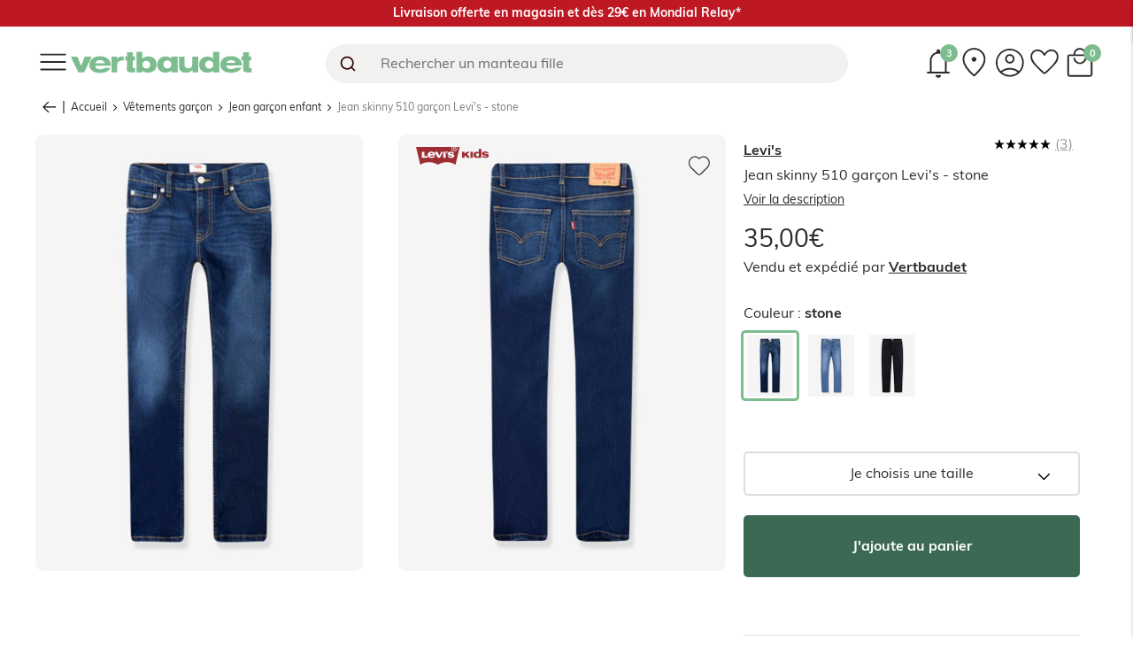

--- FILE ---
content_type: text/html; charset=utf-8
request_url: https://www.vertbaudet.fr/jean-skinny-510-garcon-levi-s-stone.htm?ProductId=341004494&FiltreCouleur=0540&t=1
body_size: 85293
content:


<!DOCTYPE html PUBLIC "-//W3C//DTD XHTML 1.0 Transitional//EN" "http://www.w3.org/TR/xhtml1/DTD/xhtml1-transitional.dtd">
<html id="ctl00_sitemasterhtml" xmlns="http://www.w3.org/1999/xhtml" lang="fr-FR">
<head id="ctl00_head"><link rel="preload" as="image" fetchpriority="high" href="https://www.vertbaudet.fr/fstrz/r/s/edgepic.fzcdn.net/8c81b980ca.svg" /><meta name="viewport" content="width=device-width, initial-scale=1, minimum-scale=1, maximum-scale=1, interactive-widget=resizes-content"><link rel="preload" as="image" href="https://www.vertbaudet.fr/fstrz/r/s/media.vertbaudet.fr/Pictures/vertbaudet/243188/jean-skinny-510-garcon-levis.jpg?width=457" imagesrcset="https://www.vertbaudet.fr/fstrz/r/s/media.vertbaudet.fr/Pictures/vertbaudet/243188/jean-skinny-510-garcon-levis.jpg?width=395 395w, https://www.vertbaudet.fr/fstrz/r/s/media.vertbaudet.fr/Pictures/vertbaudet/243188/jean-skinny-510-garcon-levis.jpg?width=285 285w, https://www.vertbaudet.fr/fstrz/r/s/media.vertbaudet.fr/Pictures/vertbaudet/243188/jean-skinny-510-garcon-levis.jpg?width=800 800w" fetchpriority="high"><meta http-equiv="Content-Type" content="text/html; charset=utf-8" /><meta name="description" content="Jean skinny 510 garçon Levi&#39;s stone - 
Le skinny, une coupe près du corps pour une silhouette élancée. Star des dressings mode, il est devenu un incontournable pour son look et son confort. Un modèl" /><title>
	Jean skinny 510 garçon Levi's stone - Levi's
</title>
        <link rel="stylesheet" type="text/css" href="https://www.vertbaudet.fr/fstrz/r/s/media.vertbaudet.fr/styles/vertbaudetfr/92731/global.css">
    
        <link rel="stylesheet" type="text/css" href="https://www.vertbaudet.fr/fstrz/r/s/media.vertbaudet.fr/styles/vertbaudetfr/92731/ficheproduit.css">
    

<link href="/styles/brand.css" type="text/css" rel="stylesheet"><style>
        /* .tmpPreHead {} */
    </style><script>fstrz=!0;;"use strict";window.FRZ_PAGE_TYPE="pdp";
</script><script type="text/javascript">var infosPersos={"Common":{"ActionName":""},"Customer":{"FirstNameConnectedUser":null,"LastNameConnectedUser":null,"RefereeCount":0},"Url":{"LogoutUrl":"\/Customer\/Logout"}};</script><script type="text/javascript">try {var tagContext={"Checkout":{"Articles":[],"CodeOperation":null,"Delivery":{"DeliveryCosts":0,"DeliveryMode":"","IsCustomerAddress":false},"OrderId":null,"TotalDiscount":0,"TotalExcludingTax":0,"TotalFee":0,"TotalOrder":0},"Customer":{"Address":null,"Birthdate":"01\/01\/0001","Civility":null,"CustomerNumber":null,"Email":null,"FavoriteCount":0,"FirstName":null,"IsNewCustomer":true,"LastName":null,"TelephoneFixe":null,"TelephonePortable":null},"Page":{"Event":null,"IdPage":3,"IsSecure":true,"Lang":"fr-FR","PageName":"fiche produit:341004494:jean skinny 510 garcon levi's","Protocol":"https:\/\/","Search":null,"SiteName":"vertbaudetfr"},"Products":[{"Category":"lingemaison","ColorId":"0540","CurrentPrice":39.9900,"DiscoutedPrice":0.0000,"IsMecaPromo":false,"IsPrivate":false,"OriginalPrice":39.9900,"PictureUrl":null,"ProductId":"341004494","Title":"jean skinny 510 garcon levi's"}]};}catch (e) {}</script><!-- TAG COMMANDER START //-->
<script type="text/javascript">try {var tc_vars={"basket_club_offer":"non activee","basket_code_operation":"","basket_id":"4da9ba13-6ce3-49a3-a678-67273491c374","env_arrival_time":"19:11","env_bolink":"non degrade","env_channel":"web","env_country":"fr","env_currency":"EUR","env_is_ldn":"no","env_is_secure":"yes","env_is_shop_terminal":"no","env_language":"fr-FR","env_protocol":"https:\/\/","env_server":"webpfront13","env_site_name":"vertbaudetfr","env_template":"FicheProduit","env_work":"prod","filter_name":"","filter_nameValue":"","is_product_private":"no","order_amount_ati_with_dc":0,"order_basket_checkout_type":"classic","order_code_operation":"","order_currency":"EUR","order_delivery_mode":"","order_delivery_possible_modes":[],"order_discount_ati":"","order_discount_tf":"","order_estim_shipping_date":"2026-01-21","order_gift":"no","order_gift_box":"no","order_is_club":"no","order_is_customer_adress":"0","order_newcustomer":"yes","order_payment_methods":[],"order_payment_possible_methods":[],"order_products":[],"order_products_number":0,"order_type":"web","page_cat1":"Garçon","page_cat2":"Jean","page_id":"3","page_name":"fiche produit:341004494:jean skinny 510 garcon levi's","product_availrate":"81,25","product_breadcrumb_id":["554","4529"],"product_breadcrumb_label":["Garçon","Jean"],"product_category":"lingemaison","product_category_id":"lingemaison","product_class_model":"341004494","product_codecolor":"0540","product_codesize":"001","product_color":"stone","product_currency":"EUR","product_currentclubprice_ati":"0","product_currentprice_ati":"39,99","product_currentprice_tf":"33,33","product_discount":"no","product_document":"300","product_externalid":"000000001004494001","product_gtin":"3665115038972","product_id":"341004494","product_instock":"yes","product_is_bundle":"no","product_marketingoperationenddate":"01\/01\/0001 00:00:00","product_marketingoperationstartdate":"01\/01\/0001 00:00:00","product_name":"jean skinny 510 garcon levi's","product_origin":"1P","product_originalclubprice_ati":"0","product_originalprice_ati":"39,99","product_originalprice_tf":"33,33","product_quantity":"1","product_rating":"5,0","product_rating_number":"3","product_reference":"v7h62ky","product_season":"10","product_seller":"Vertbaudet","product_size":"2a","product_trademark":"309","product_url_page":"\/jean-skinny-510-garcon-levi-s-stone.htm?ProductId=341004494&FiltreCouleur=0540&t=1","ranking_strategy":null,"search_keywords":null,"search_page_number":null,"search_results_number":null,"shopping_tool":"direct-access_product","shopping_tool_detailed":"product_class_model","sort_value":"indefini","user_birth_date":"01\/01\/0001","user_email_optin":{},"user_geocode":"US","user_logged":"anonyme","user_status":"anonyme"};}catch (e) {}
</script>
<!-- TAG COMMANDER END //-->

<script src="/bundles/lazyload?v=BobNdcQZmL1SY2SaLu0W5NHWLJ_icCGMXrlGqmxuIJs1"></script>
<meta http-equiv="X-UA-Compatible" content="IE=edge,chrome=1" /><meta name="apple-mobile-web-app-capable" content="yes" /><script src="/styles/script/VERTBAUDET.js" defer></script>


<meta name="google-site-verification" content="jaUX04JnTnaS3o890yerGXtQUplfIhX5zdvX85QggHY" />
<meta name="google-site-verification" content="T0B0Unp8_fgx0GWnRu8mQ0qk0woEAJQqj0ST_Yb_KIM" />
<meta name="google-site-verification" content="XHqqqQp6mV-kOW_ruEFz-uHESpfLgNR9Z8TaD8Qm3NQ" />
<script type="text/javascript">
if(document.location.pathname.match(/\/[^\/]*=[^\/]*\.htm/) != null) {
if(document.location.pathname.match(/\/[^\/]*=[^\/]*\.htm/).length > 0) {
    document.querySelector('html').classList.add('isFilter');
}
};
</script>
<meta name="google-site-verification" content="diidmKcn_VwD54_ffUOZfbLDGbpTbvFg68_6yarD7W0" />
<!--<script type="text/javascript">
    (function(c,l,a,r,i,t,y){
        c[a]=c[a]||function(){(c[a].q=c[a].q||[]).push(arguments)};
        t=l.createElement(r);t.async=1;t.src="https://www.clarity.ms/tag/"+i;
        y=l.getElementsByTagName(r)[0];y.parentNode.insertBefore(t,y);
    })(window, document, "clarity", "script", "inuhkifeba");
</script>-->
<meta name="google-site-verification" content="Bhh287kkQJ48Fu4SPWNhM9cNDXufpckOFbr0FDo5AGg" /><script src="/bundles/general?v=qvsbjXxjN7eTxJo74rM58XSjm47xFhXb-UyULhwvWjY1"></script>
<script src="/bundles/ShoppingCart?v=ntJVcz_OZIjsD1GHge6OTKkwJdWlfY7tqmeHF7W_Eeg1"></script>
<script type="application/ld+json">{
  "@context": "http://schema.org",
  "@type": "BreadcrumbList",
  "itemListElement": [
    {
      "@type": "ListItem",
      "position": 0,
      "item": {
        "@id": "https://www.vertbaudet.fr",
        "name": "Accueil"
      }
    },
    {
      "@type": "ListItem",
      "position": 1,
      "item": {
        "@id": "https://www.vertbaudet.fr/garcon.htm",
        "name": "Vêtements garçon"
      }
    },
    {
      "@type": "ListItem",
      "position": 2,
      "item": {
        "@id": "https://www.vertbaudet.fr/garcon/jean.htm",
        "name": "Jean garçon enfant"
      }
    },
    {
      "@type": "ListItem",
      "position": 3,
      "item": {
        "@id": "https://www.vertbaudet.fr/jean-skinny-510-garcon-levi-s-stone.htm?ProductId=341004494&FiltreCouleur=0540",
        "name": "Jean skinny 510 garçon Levi's - stone"
      }
    }
  ]
}</script><script async data-frz-lazyjs-src="https://www.vertbaudet.fr/fstrz/r/s/apps.bazaarvoice.com/deployments/vertbaudet/main_site/production/fr_FR/bv.js" data-frz-lazyjs-selector=".brand" data-frz-lazyjs-threshold="1" type="text/frzlazyjs"></script><link rel="alternate" href="https://www.vertbaudet.fr/jean-skinny-510-garcon-levi-s-stone.htm?ProductId=341004494&FiltreCouleur=0540" hreflang="fr-FR" /><link rel="alternate" href="https://www.vertbaudet.co.uk/510-skinny-jeans-for-boys-by-levi-s-stone.htm?ProductId=341004494&FiltreCouleur=0540" hreflang="en-GB" /><link rel="alternate" href="https://www.vertbaudet.pt/jeans-skinny-510-para-crianca-da-levi-s-stone.htm?ProductId=341004494&FiltreCouleur=0540" hreflang="pt-PT" /><link rel="alternate" href="https://www.vertbaudet.ch/fr/jean-skinny-510-garcon-levi-s-stone.htm?ProductId=341004494&FiltreCouleur=0540" hreflang="fr-CH" /><link rel="alternate" href="https://www.vertbaudet.ch/fr/jean-skinny-510-garcon-levi-s-stone.htm?ProductId=341004494&FiltreCouleur=0540" hreflang="en-CH" /><link rel="alternate" href="https://www.vertbaudet.ch/de/jeans-skinny-510-jungen-levi-s-blue-stone.htm?ProductId=341004494&FiltreCouleur=0540" hreflang="de-CH" /><link rel="alternate" href="https://www.vertbaudet.es/vaquero-skinny-510-levi-s-stone.htm?ProductId=341004494&FiltreCouleur=0540" hreflang="es-ES" /><link rel="alternate" href="https://www.vertbaudet.nl/skinny-jeans-voor-jongens-510-van-levi-s-stone.htm?ProductId=341004494&FiltreCouleur=0540" hreflang="nl-NL" /><link rel="alternate" href="https://www.vertbaudet.de/jungen-skinny-jeans-510-levi-s-blue-stone.htm?ProductId=341004494&FiltreCouleur=0540" hreflang="de-DE" /><link rel="alternate" href="https://www.vertbaudet.com/fr/jean-skinny-510-garcon-levi-s-stone.htm?ProductId=341004494&FiltreCouleur=0540" hreflang="fr" /><link rel="alternate" href="https://www.vertbaudet.com/fr/jean-skinny-510-garcon-levi-s-stone.htm?ProductId=341004494&FiltreCouleur=0540" hreflang="fr-RE" /><link rel="alternate" href="https://www.vertbaudet.com/fr/jean-skinny-510-garcon-levi-s-stone.htm?ProductId=341004494&FiltreCouleur=0540" hreflang="fr-GP" /><link rel="alternate" href="https://www.vertbaudet.com/fr/jean-skinny-510-garcon-levi-s-stone.htm?ProductId=341004494&FiltreCouleur=0540" hreflang="fr-MQ" /><link rel="alternate" href="https://www.vertbaudet.com/fr/jean-skinny-510-garcon-levi-s-stone.htm?ProductId=341004494&FiltreCouleur=0540" hreflang="fr-LU" /><link rel="alternate" href="https://www.vertbaudet.com/fr/jean-skinny-510-garcon-levi-s-stone.htm?ProductId=341004494&FiltreCouleur=0540" hreflang="fr-CA" /><link rel="alternate" href="https://www.vertbaudet.com/en/510-skinny-jeans-for-boys-by-levi-s-stone.htm?ProductId=341004494&FiltreCouleur=0540" hreflang="en" /><link rel="alternate" href="https://www.vertbaudet.com/en/510-skinny-jeans-for-boys-by-levi-s-stone.htm?ProductId=341004494&FiltreCouleur=0540" hreflang="en-US" /><link rel="alternate" href="https://www.vertbaudet.com/en/510-skinny-jeans-for-boys-by-levi-s-stone.htm?ProductId=341004494&FiltreCouleur=0540" hreflang="en-IL" /><link rel="alternate" href="https://www.vertbaudet.com/en/510-skinny-jeans-for-boys-by-levi-s-stone.htm?ProductId=341004494&FiltreCouleur=0540" hreflang="en-RU" /><link rel="alternate" href="https://www.vertbaudet.com/en/510-skinny-jeans-for-boys-by-levi-s-stone.htm?ProductId=341004494&FiltreCouleur=0540" hreflang="en-CA" /><link rel="alternate" href="https://www.vertbaudet.com/en/510-skinny-jeans-for-boys-by-levi-s-stone.htm?ProductId=341004494&FiltreCouleur=0540" hreflang="en-AT" /><link rel="alternate" href="https://www.vertbaudet.com/en/510-skinny-jeans-for-boys-by-levi-s-stone.htm?ProductId=341004494&FiltreCouleur=0540" hreflang="en-IT" /><link rel="alternate" href="https://www.vertbaudet.com/en/510-skinny-jeans-for-boys-by-levi-s-stone.htm?ProductId=341004494&FiltreCouleur=0540" hreflang="en-IE" /><link rel="alternate" href="https://www.vertbaudet.com/en/510-skinny-jeans-for-boys-by-levi-s-stone.htm?ProductId=341004494&FiltreCouleur=0540" hreflang="en-PL" /><link rel="alternate" href="https://www.vertbaudet.com/en/510-skinny-jeans-for-boys-by-levi-s-stone.htm?ProductId=341004494&FiltreCouleur=0540" hreflang="en-CZ" /><link rel="alternate" href="https://www.vertbaudet.be/fr/jean-skinny-510-garcon-levi-s-stone.htm?ProductId=341004494&FiltreCouleur=0540" hreflang="fr-BE" /><link rel="alternate" href="https://www.vertbaudet.be/nl/skinny-jeans-voor-jongens-510-van-levi-s-stone.htm?ProductId=341004494&FiltreCouleur=0540" hreflang="nl-BE" /><link rel="alternate" href="https://www.vertbaudet.at/jungen-skinny-jeans-510-levi-s-blue-stone.htm?ProductId=341004494&FiltreCouleur=0540" hreflang="de-AT" />
        







        <script src="/bundles/TagBaudet?v=cHJvZF9VcGRhdGVUT0VuZGVjYV8yMDI2MDExNS4xIDE1LzAxLzIwMjYgMTA6NDg%3d"></script>


    <script type="text/javascript">
        window.tagBaudetManager = new TagBaudetManager({ datalayer : {"Navigation":{"Language":"fr-fr","ArrivalTime":"19:11","UrlReferrer":null,"Country":"fr","Currency":"EUR","VisitHour":"07:11PM","VisitDay":"Sunday","ServerName":"WEBPFRONT13","SiteName":"VertbaudetFr","BoLink":"non degrade","Categories":["Garçon","Pantalon"],"PageName":"fiche produit:341004494:Jean skinny 510 garçon Levi\u0027s","PageType":"FicheProduit","PageUrl":null,"UserNavigation":"produit (arbo)","SiteLocation":null,"SortType":null,"FilterName":null,"FilterNameValue":null,"SearchKeywords":null,"RankingStrategy":null,"ActionName":"ProductDetail","ShoppingTool":"direct-access_product","ShoppingToolDetailed":"product_class_model","GeoCode":"US"},"Customer":{"UserSession":"e4a949ff-5c2b-4322-827c-5f47aa1f335a","UserToken":null,"MemberNumber":null,"UserClub":null,"UserIdentificationTool":null,"UserMacroSegment":null,"UserRf":null,"UserStatus":"anonyme","UserLogged":"anonyme","IpAddress":null,"EmailAddress":null,"PhoneNumber":null,"FirstName":null,"LastName":null,"Street":null,"City":null,"PostalCode":null,"FavoriteCount":0,"HasAlreadyOrdered":false,"ClubMembershipEndDate":"","HasPassWelcomeBB":false},"Checkout":{"OrderNumber":null,"AdvantageCodes":[],"PaymentMethods":[],"DeliveryModes":[],"PaymentModes":[],"TotalDeliveryfee":null,"CartAmount":0,"ClubMembershipStatus":"None","TotalItemAmount":0,"TotalDiscountItemAmount":0,"ItemsCount":0,"CustomerOrderNumber":null,"SellerOrderNumbers":null},"Products":[{"Id":"341004494","ColorCode":"0540","ColorLabel":"stone","Name":"Jean skinny 510 garçon Levi\u0027s","Size":"8A","BulkType":"PA","Brand":"LEVIS KID\u0027S","Url":"/jean-skinny-510-garcon-levi-s-stone.htm?ProductId=341004494\u0026FiltreCouleur=0540\u0026FiltreTaille=8A","ProductRating":5.0000,"RatingCount":3,"Categories":[{"Id":"554","Label":"Garçon"},{"Id":"2284","Label":"Pantalon"}],"Position":0,"IsManualPosition":null,"IsProductInStock":true,"Campaign":null,"PromotionIds":null,"Discount":null,"IsDiscountedPrice":false,"Price":{"ClubUnitPrice":0,"CurrentUnitPrice":35.0000,"DiscountRate":0,"WasUnitPrice":35.0000},"PaymentDetails":{"AmountPaidByLoyalty":null,"AmountPaidByOtherPayments":null},"IsIncludedInPrice":true,"Quantity":1,"SizeCode":"006","ExternalId":"000000001004494006","SellerName":"Vertbaudet","Gtin":"3665115039023","IsCustomizationService":false,"QueryId":null}]}});
    </script>
    

    <script src="https://assets.adobedtm.com/168514ac041e/848aa5bf31f1/launch-9fbcb1eb59f9.min.js" async></script>
    <script type="text/javascript">
        var tagAdobeManager = new TagAdobeManager();
    </script>
    

    <script type="text/javascript">
    window.tagGtmManager = new TagGtmManager(
    {
        Url: 'https://metrics.vertbaudet.fr/',
        Key: 'K2PSP8XV',
        JsFileHashCode: 'swtvgi0db10vtxr',
    });
    </script>
    

    <script type="text/javascript">
        window.tagAxeptioManager = new TagAxeptioManager({
            clientId: "6419edb1e220133b501e03db",
            userCookiesDomain: ".vertbaudet.fr",
        });
    </script>
    


<link href="https://www.vertbaudet.fr/fstrz/r/s/media.vertbaudet.fr/medias/44/0/55140/1539713549/clochenotification.css" rel="stylesheet" type="text/css"><link href="https://www.vertbaudet.fr/fstrz/r/s/media.vertbaudet.fr/medias/44/0/56044/424890327/header.css" rel="stylesheet" type="text/css"><link href="https://www.vertbaudet.fr/fstrz/r/s/media.vertbaudet.fr/medias/44/0/56043/897935070/algoSearchBar.css" rel="stylesheet" type="text/css"><link href="https://www.vertbaudet.fr/fstrz/r/s/media.vertbaudet.fr/medias/44/0/46988/1048070599/newfid.css" rel="stylesheet" type="text/css"><link href="https://www.vertbaudet.fr/fstrz/r/s/media.vertbaudet.fr/medias/44/0/50674/1842276770/perso.css" rel="stylesheet" type="text/css"><link href="https://www.vertbaudet.fr/fstrz/r/s/media.vertbaudet.fr/medias/44/0/52605/2088014708/vb_ficheproduitzoneprincipale1.css" rel="stylesheet" type="text/css"><link href="https://www.vertbaudet.fr/fstrz/r/s/media.vertbaudet.fr/medias/44/0/39624/534092795/skeepers.css" rel="stylesheet" type="text/css"><link href="https://www.vertbaudet.fr/fstrz/r/s/media.vertbaudet.fr/medias/44/0/29452/833737679/bannerGuid.css" rel="stylesheet" type="text/css"><link href="https://www.vertbaudet.fr/fstrz/r/s/media.vertbaudet.fr/medias/44/0/22601/1075246681/clipboard.css" rel="stylesheet" type="text/css"><link href="https://www.vertbaudet.fr/fstrz/r/s/media.vertbaudet.fr/medias/44/0/46843/783855264/FicheProduitBas_zoneABtest.css" rel="stylesheet" type="text/css"><link href="https://www.vertbaudet.fr/fstrz/r/s/media.vertbaudet.fr/medias/44/0/51169/1286886768/stylesPayment.css" rel="stylesheet" type="text/css"><link href="https://www.vertbaudet.fr/fstrz/r/s/media.vertbaudet.fr/medias/44/0/56045/391522901/sitedroite_picture.css" rel="stylesheet" type="text/css"><link href="https://www.vertbaudet.fr/fstrz/r/s/media.vertbaudet.fr/medias/44/0/55771/1193015971/footer.css" rel="stylesheet" type="text/css"><link href="https://www.vertbaudet.fr/fstrz/r/s/media.vertbaudet.fr/medias/44/0/50673/1187806976/siteglobal.css" rel="stylesheet" type="text/css"><link href="https://www.vertbaudet.fr/fstrz/r/s/media.vertbaudet.fr/medias/44/0/26987/1904899905/content.css" rel="stylesheet" type="text/css"><meta property="og:description" content="Jean skinny 510 garçon Levi&#39;s stone - 
Le skinny, une coupe près du corps pour une silhouette élancée. Star des dressings mode, il est devenu un incontournable pour son look et son confort. Un modèl" /><meta property="og:image" content="//media.vertbaudet.fr/Pictures/vertbaudet/243188/jean-skinny-510-garcon-levis.jpg" /><meta property="og:locale" content="fr_FR" /><meta property="og:site_name" content="VertbaudetFr" /><meta property="og:title" content="Jean skinny 510 garçon Levi&#39;s stone - Levi&#39;s" /><meta property="og:type" content="product" /><meta property="og:url" content="https://www.vertbaudet.fr/jean-skinny-510-garcon-levi-s-stone.htm?ProductId=341004494&amp;FiltreCouleur=0540" /><link rel="canonical" href="https://www.vertbaudet.fr/jean-skinny-510-garcon-levi-s-stone.htm?ProductId=341004494&amp;FiltreCouleur=0540" /><meta name="cacheftz" content="cHJvZF9VcGRhdGVUT0VuZGVjYV8yMDI2MDExNS4xIDE1LzAxLzIwMjYgMTA6NDg=" /><style>.frzlinks{cursor:pointer;}</style><style>
body>iframe:first-child {
  display:none;
}
.zone-revb-contain > img {
    aspect-ratio: 200/26;
}
.zone-revb-label img {
    aspect-ratio: 204/53;
}

@media only screen and (max-width: 768px) {
    .actions.actions-top>.sort-options.omnituresort2 {
        display: none;
    }
    .zone-revb-label img {
        aspect-ratio: 164/85;
    }
    .zone-revb-contain > img {
        aspect-ratio: 200/26;
    }
    .content .products.standard .product .product-content {
        min-height: 208px;
    }
    .memo_fp_vue_produit_supp.memo_fp_current_vue_produit img {
        min-height: 480px;
    }
    .products.standard {
        min-height: 300px;
    }
}
div.vb-homepage-zone2to5-picture > figure > picture > img {
    aspect-ratio:3/2;
  }
.insta-contain-title img {
    aspect-ratio: 29273397577908224/8872091265919877;
}
.memo_fp_vue_produit_image>li {
display:block;
}
/*.ProductImages-imgLink img,
.memo_fp_vue_produit_image img,
.products .product .picture-container img {
aspect-ratio:3/4;
}*/
@media only screen and (min-width: 769px) {
    .products.standard {
        min-height: 400px;
    }
}
/* FIX 9803 */

.account-entrypoint .frzlinks {
    width: 100%;
    height: 50px;
    position: absolute;
    font-weight: 700;
    font-weight: 14px;
    text-decoration: none;
    top: 0;
    left: 0;
    display: -webkit-box;
    display: -ms-flexbox;
    display: flex;
    color: #2d2a29;
    -webkit-transition: color .2s;
    transition: color .2s;
    background-image: url(https://www.vertbaudet.fr/fstrz/r/s/media.vertbaudet.fr/medias/44/0/44707/255249207/chevron-down.svg);
    background-repeat: no-repeat;
    background-position-x: calc(100% - 10px);
    background-position-y: center;
}

.account-entrypoint img  {
    position: absolute;
    left: 10px;
    top: 0;
    right: auto;
    bottom: 0;
    margin: auto;
    width: 35px;
    height: 35px;
    -o-object-fit: contain;
    object-fit: contain;
}

.account-entrypoint .frzlinks span {
position: absolute;
    left: 55px;
    top: 0;
    bottom: 0;
    margin: auto;
    height: -webkit-fit-content;
    height: -moz-fit-content;
    height: fit-content;
}

.header-searchzone .aa-Autocomplete.frz:has(+ .aa-Autocomplete){
    display : none;
}
.header-searchzone .aa-Autocomplete.frz{
    margin-bottom : 0px;
}
</style>
<script>
   window.kameleoonDisplayPageTimeOut = true;
</script>
<script>
	if (navigator.userAgent.indexOf("Lighthouse") !== -1 || navigator.userAgent.indexOf("moto g power") !== -1)
    {window.fasterizeNs = {blockDeferJsStart: true}}
</script></head>
<body id="ctl00_Body" itemscope="" itemtype="http://schema.org/WebPage" data-frz-flags='{"lazyload":false,"unlazyload":false,"deferjs":false,"cssontop":true,"minifyhtml":false,"concatcss":true,"minifycss":true,"concatjs":false,"minifyjs":true,"early-hints":true,"unsharding":true,"responsive":false,"edge_speed":true,"edge_seo":true,"service_worker":false,"edge_rewriter":true,"speculation_rules":false,"lazyloadjs":true,"smart_inp":false}' data-frz-version="2" data-frz-target-key="page_caching_policies_3" data-frz-target-label="ProductId"><img fetchpriority="high" alt="." width="1000" height="1000" style="pointer-events: none; position: absolute; top: 0; left: 0; width: 1000px; height: 1000px; max-width: 99vw; max-height: 99vh;"  src="https://www.vertbaudet.fr/fstrz/r/s/edgepic.fzcdn.net/8c81b980ca.svg" />
    
        

<noscript>
    <iframe src="https://metrics.vertbaudet.fr/ns.htm?id=GTM-K2PSP8XV"
            height="0" width="0" style="display:none;visibility:hidden">
    </iframe>
</noscript>



    <header id="header">
        <div class="pre-header">
            
                
		
<!-- HIDDEN SVG ICONS -->

		
<svg xmlns="http://www.w3.org/2000/svg" aria-hidden="true" style="display: none">
			<symbol id="icon-cloche" viewbox="0 0 40 40">
				<rect id="Rectangle_Copy_23" data-name="Rectangle Copy 23" width="40" height="40" fill="#fff" opacity="0"></rect>
				<path id="notifications_FILL0_wght300_GRAD0_opsz48" d="M9.458,32.308a.9.9,0,0,1-.687-.292A.952.952,0,0,1,8.5,31.35a.927.927,0,0,1,.958-.958h2.5V17.517a9.671,9.671,0,0,1,2.063-6,8.568,8.568,0,0,1,5.437-3.333V6.975a1.761,1.761,0,0,1,.563-1.354,2.131,2.131,0,0,1,2.792,0,1.761,1.761,0,0,1,.563,1.354V8.183a8.65,8.65,0,0,1,5.458,3.333,9.61,9.61,0,0,1,2.083,6V30.392h2.458a.959.959,0,1,1,0,1.917ZM21.417,20.35Zm0,16.833a2.914,2.914,0,0,1-2.1-.875,2.859,2.859,0,0,1-.9-2.125h6a2.988,2.988,0,0,1-3,3Zm-7.583-6.792H29V17.517a7.421,7.421,0,0,0-2.187-5.4,7.213,7.213,0,0,0-5.354-2.229,7.611,7.611,0,0,0-7.625,7.625Z" transform="translate(-1.417 -1.35)" fill="currentColor"></path>
			</symbol>
		</svg>


		
<div class="notification-global-div">
			<div class="notifications-backdrop"></div>
			<section id="notifications-section" class="notifications-section">
				<div id="notification-section-entete" class="notification-section-entete">
					<span class="cloche">
						<svg aria-hidden="true" class="picto-svg">
							<use href="#icon-cloche"></use>
						</svg>
					</span>
		
					<p class="titre-layer">Notifications</p>
					<button class="close-btn">
						<img src="https://www.vertbaudet.fr/fstrz/r/s/media.vertbaudet.fr/medias/44/0/55140/1539713549/close.svg">
					</button>
				</div>
				<div id="notification-section-corps" class="notification-section-corps ">
					<div class="notification" data-notification-name="notification-newfid" data-notification-duration="30">
						<div class="notification-new-badge">
							<span class="circle"></span>
						</div>
						<div class="notification-previsualisation">
							<img class="notification-preview-image" src="https://www.vertbaudet.fr/fstrz/r/s/media.vertbaudet.fr/medias/44/0/55140/1539713549/logo-newfid-short.PNG">
							<p class="notification-preview-title"><span class="notif-title">💰&nbsp;Points club Vertbaudet</span><br>1 mois de plus pour en profiter&nbsp;!</p>
						</div>
					</div>
					<div class="notification" data-notification-name="notification-avis">
						<div class="notification-new-badge">
							<span class="circle"></span>
						</div>
						<div class="notification-previsualisation">
							<img class="notification-preview-image" src="https://www.vertbaudet.fr/fstrz/r/s/media.vertbaudet.fr/medias/44/0/55140/1539713549/avis.png">
							<p class="notification-preview-title">
								<span class="notif-title">Votre avis nous intéresse !</span><br>Donnez-nous votre avis sur le site vertbaudet
							</p>
						</div>
					</div>
					<div class="notification" data-notification-name="notification-newsletter">
						<div class="notification-new-badge">
							<span class="circle"></span>
						</div>
						<div class="notification-previsualisation">
							<img class="notification-preview-image" src="https://www.vertbaudet.fr/fstrz/r/s/media.vertbaudet.fr/medias/44/0/55140/1539713549/newsletter.png">
							<p class="notification-preview-title">
								<span class="notif-title">N'en ratez pas une miette</span><br>Abonnez-vous à la newsletter et profitez de la
								livraison offerte...
							</p>
						</div>
					</div>
				</div>
			</section>
		
			<section id="notification-layer-notification-avis" class="notification-layer">
				<button class="notification-layer-close"></button>
				<div class="notification-top avis">
					<img class="notification-image" src="https://www.vertbaudet.fr/fstrz/r/s/media.vertbaudet.fr/medias/44/0/55140/1539713549/avis.png">
				</div>
				<div class="notification-center">
					<p class="notification-main-title">Votre avis nous intéresse !</p>
					<p class="notification-smalle-title">Donnez-nous votre avis sur le site vertbaudet</p>
				</div>
				<div class="notification-bottom">
					<a id="baroweb-cta-notif" href="https://www.vous-satisfaire-vertbaudet.com/QuestionnaireWEB/index.php?code=vbQ7vlSi&lg=fr&co=FR" target="_blank" class="notification-main-cta">Je donne mon avis</a>
				</div>
			</section>

			<section id="notification-layer-notification-newsletter" class="notification-layer ">
				<button class="notification-layer-close"></button>
				<div class="notification-top newsletter">
					<img class="notification-image" src="https://www.vertbaudet.fr/fstrz/r/s/media.vertbaudet.fr/medias/44/0/55140/1539713549/newsletter.png">
				</div>
				<div class="notification-center">
					<p class="notification-main-title">La livraison offerte</p>
					<p class="notification-smalle-title">en vous abonnant à la newsletter</p>
				</div>
				<div class="notification-email-newseletter">
					<input type="text" id="newsletter-input-notif" class="newsletter-input-notif" maxlength="255" placeholder="Adresse email*">
					<div class="zone-newsletter-cb-notif">
						<input type="checkbox" id="newsletter-cb-notif" class="newsletter-cb-notif">
						<label for="newsletter-cb">J’accepte <a href="/page/vie-privee.htm">la politique de la vie privée de Vertbaudet</a></label>
					</div>
					<p id="newsletter-error-notif" class="newsletter-error-notif"></p>
					<a id="btn-notif-newsletter" class="newsletter-cta-notif newsletter-button-notif">Je m’inscris</a>
				</div>
			</section>

			<section id="notification-layer-notification-newfid" class="notification-layer ">
				<button class="notification-layer-close"></button>
				<div class="notification-top newfid">
					<img class="notification-image newfid" src="https://www.vertbaudet.fr/fstrz/r/s/media.vertbaudet.fr/medias/44/0/55140/1539713549/logo-newfid-long.svg">
				</div>
				<div class="notification-center">
					<p class="notification-main-title">On vous a écoutés&nbsp;💚&nbsp;!</p>
					<p class="notification-desc">
						Parce que votre satisfaction est toujours au cœur de nos préoccupations, <br><b>vos points cumulés sont désormais valables 3 mois&nbsp; !</b><br><br><b>Un mois de plus pour en profiter :</b> si c’est bon pour votre budget, on ne peut que valider !
					</p>
				</div>
				<div class="notification-bottom">
					<a href="/page/club-vertbaudet.htm" class="notification-second-cta">Je découvre</a>
				</div>
			</section>
		</div>

	
            
        </div>
        <div class="header">
            
                

    
<!-- HIDDEN SVG ICONS -->

    
<svg xmlns="http://www.w3.org/2000/svg" aria-hidden="true" style="display:none">
        <symbol id="heart-svg" viewbox="0 0 35 35">
            <path fill="currentColor" d="M16,26l-6.9-6.8c0,0,0,0,0,0c-2.2-2.4-2.2-6.2,0-8.6c2.1-2.3,5.7-2.4,7.9-0.3c0.1,0.1,0.2,0.2,0.3,0.3l0.1,0.1c0,0,0.1-0.1,0.1-0.1c2.1-2.3,5.6-2.4,7.9-0.3c0.1,0.1,0.2,0.2,0.3,0.3c2.2,2.4,2.2,6.2,0,8.6c0,0,0,0-0.1,0L18.8,26c-0.3,0.4-0.8,0.6-1.4,0.6C16.9,26.7,16.4,26.4,16,26z">
            </path>
        </symbol>

        <symbol id="heart-svg-circle" viewbox="0 0 40 40">
            <circle fill="currentColor" cx="20" cy="20" r="2"></circle>
        </symbol>

        <symbol id="heart-svg-dots-01" viewbox="0 0 58 57">
            <g transform="translate(7 6)">
                <circle fill="currentColor" cx="2" cy="6" r="0.75"></circle>
            </g>
            <g transform="translate(0 28)">
                <circle fill="currentColor" cx="2" cy="7" r="0.75"></circle>
            </g>
            <g transform="translate(52 28)">
                <circle fill="currentColor" cx="2" cy="7" r="0.75"></circle>
            </g>
            <g transform="translate(44 6)">
                <circle fill="currentColor" cx="5" cy="6" r="0.75"></circle>
            </g>
            <g transform="translate(14 50)">
                <circle fill="currentColor" cx="6" cy="5" r="0.75"></circle>
            </g>
            <g transform="translate(35 50)">
                <circle fill="currentColor" cx="6" cy="5" r="0.75"></circle>
            </g>
            <g transform="translate(24)">
                <circle fill="currentColor" cx="2.5" cy="3" r="0.75"></circle>
            </g>
        </symbol>

        <symbol id="heart-svg-dots-02" viewbox="0 0 58 57">
            <g transform="translate(7 6)">
                <circle fill="currentColor" cx="5" cy="2" r="1.5"></circle>
            </g>
            <g transform="translate(0 28)">
                <circle fill="currentColor" cx="3" cy="2" r="1.5"></circle>
            </g>
            <g transform="translate(52 28)">
                <circle fill="currentColor" cx="4" cy="2" r="1.5"></circle>
            </g>
            <g transform="translate(44 6)">
                <circle fill="currentColor" cx="2" cy="2" r="1.5"></circle>
            </g>
            <g transform="translate(14 50)">
                <circle fill="currentColor" cx="2" cy="2" r="1.5"></circle>
            </g>
            <g transform="translate(35 50)">
                <circle fill="currentColor" cx="2" cy="2" r="1.5"></circle>
            </g>
            <g transform="translate(24)">
                <circle fill="currentColor" cx="7.5" cy="2" r="1.5"></circle>
            </g>
        </symbol>

        <symbol id="icon-menu" viewbox="0 0 40 40">
            <path fill="currentColor" d="M7.458,31.5a.927.927,0,0,1-.958-.958.882.882,0,0,1,.271-.646.931.931,0,0,1,.688-.271h27.25a.927.927,0,0,1,.958.958.864.864,0,0,1-.271.667.974.974,0,0,1-.687.25Zm0-8.417a.959.959,0,1,1,0-1.917h27.25a.959.959,0,1,1,0,1.917Zm0-8.458a.927.927,0,0,1-.958-.958A.864.864,0,0,1,6.771,13a.974.974,0,0,1,.688-.25h27.25a.927.927,0,0,1,.958.958.882.882,0,0,1-.271.646.931.931,0,0,1-.688.271Z" transform="translate(-1.083 -2.125)"></path>
        </symbol>

        <symbol id="icon-search" viewbox="0 0 20 20">
            <path d="M12 .5C8.4.5 5.5 3.4 5.5 7c0 1.7.7 3.3 1.8 4.5-.1 0-.1.1-.2.1l-7 7.6c-.2.2-.2.5 0 .7.2.2.5.2.7 0l7-7.6c.1-.1.2-.1.2-.2 1.1.9 2.5 1.4 4 1.4 3.6 0 6.5-2.9 6.5-6.5S15.6.5 12 .5zm3.9 10.4c-1 1-2.4 1.6-3.9 1.6s-2.9-.6-3.9-1.6S6.5 8.5 6.5 7s.6-2.9 1.6-3.9 2.4-1.6 3.9-1.6 2.9.6 3.9 1.6 1.6 2.4 1.6 3.9-.6 2.9-1.6 3.9z" fill="#2D2A29"></path>
        </symbol>

        <symbol id="icon-club" viewbox="0 0 143 78">
            <g id="Groupe_2568" data-name="Groupe 2568" transform="translate(0.696 42.376)">
                <g id="Groupe_2567" data-name="Groupe 2567" transform="translate(0)">
                    <g id="Groupe_2566" data-name="Groupe 2566">
                        <g id="Groupe_2565" data-name="Groupe 2565">
                            <g id="Groupe_2564" data-name="Groupe 2564">
                                <g id="Groupe_2554" data-name="Groupe 2554" transform="translate(0 3.076)">
                                    <path id="Tracé_1473" data-name="Tracé 1473" d="M451.568,610.6c-.109.231-4.5,9.445-4.556,9.541h-3.588c-.041-.1-4.5-9.3-4.624-9.541h4.065c.041.109,2.264,5.662,2.264,5.662s2.21-5.553,2.251-5.662Z" transform="translate(-438.8 -610.6)" fill="#7dbc8e"></path>
                                </g>
                                <g id="Groupe_2555" data-name="Groupe 2555" transform="translate(40.391 0.027)">
                                    <path id="Tracé_1474" data-name="Tracé 1474" d="M745.431,592.092a5.208,5.208,0,0,0-3.178-1.007,6.21,6.21,0,0,0-2.865.613c-.259.136-.628.381-.832.517l-.136.1s-.013-3.947-.013-4.11H734.9v12.589h3.533v-.871l.177.109a5.725,5.725,0,0,0,3.315,1.007,5.3,5.3,0,0,0,4.652-2.382h0a5.631,5.631,0,0,0,.628-2.613A4.812,4.812,0,0,0,745.431,592.092Zm-3.792,1.661Zm.123,4.546a3.428,3.428,0,0,1-.914.109,2.294,2.294,0,0,1-2.332-2.287,2.254,2.254,0,0,1,1.35-2.2,2.7,2.7,0,0,1,.914-.163,3.129,3.129,0,0,1,.832.068,2.22,2.22,0,0,1,1.678,2.191A2.138,2.138,0,0,1,741.762,598.3Z" transform="translate(-734.9 -588.2)" fill="#7dbc8e"></path>
                                </g>
                                <g id="Groupe_2556" data-name="Groupe 2556" transform="translate(66.432 3.076)">
                                    <path id="Tracé_1475" data-name="Tracé 1475" d="M937.668,610.6v9.541H934.08c0-.15-.014-1.388-.014-1.388l-.177.163a6.371,6.371,0,0,1-.655.545,5.423,5.423,0,0,1-3.26.939,3.642,3.642,0,0,1-4.065-2.872,4.393,4.393,0,0,1-.109-1.089V610.6h3.437v5.022a2.7,2.7,0,0,0,.1.762c.355,1.252,1.787,1.348,2.224,1.348a2.192,2.192,0,0,0,2.414-2.559v-4.559C934.121,610.6,937.5,610.6,937.668,610.6Z" transform="translate(-925.8 -610.6)" fill="#7dbc8e"></path>
                                </g>
                                <g id="Groupe_2557" data-name="Groupe 2557" transform="translate(25.031 2.854)">
                                    <path id="Tracé_1476" data-name="Tracé 1476" d="M625.97,610.432a3.179,3.179,0,0,1,2.619-1.443s.355-.027,1.282-.014v2.531h-1.064c-2.8.068-3.015,2.069-3.015,2.681v4.573H622.3v-9.541h3.506V610.7Z" transform="translate(-622.3 -608.972)" fill="#7dbc8e"></path>
                                </g>
                                <g id="Groupe_2558" data-name="Groupe 2558" transform="translate(53.105 2.872)">
                                    <path id="Tracé_1477" data-name="Tracé 1477" d="M840.664,617.537V609.3h-3.956v1.157l-.3-.232A4.466,4.466,0,0,0,833.2,609.1a4.8,4.8,0,0,0-4.3,2.191,5.606,5.606,0,0,0-.8,2.885,5.3,5.3,0,0,0,.586,2.423,5.953,5.953,0,0,0,1.064,1.375,5.4,5.4,0,0,0,3.369,1.1,5.544,5.544,0,0,0,2.755-.708,5.251,5.251,0,0,0,.682-.449l.123-.109v1.035h3.97C840.664,618.844,840.664,618.3,840.664,617.537Zm-5.5-1.184a3.774,3.774,0,0,1-.928.123,2.393,2.393,0,0,1-2.414-2.382,2.365,2.365,0,0,1,1.4-2.286,2.686,2.686,0,0,1,.941-.163,2.207,2.207,0,0,1,.859.082A2.327,2.327,0,0,1,836.776,614v.054A2.243,2.243,0,0,1,835.166,616.354Z" transform="translate(-828.1 -609.099)" fill="#7dbc8e"></path>
                                </g>
                                <g id="Groupe_2559" data-name="Groupe 2559" transform="translate(78.886)">
                                    <path id="Tracé_1478" data-name="Tracé 1478" d="M1025.694,588.027v4.247l-.3-.245a4.518,4.518,0,0,0-3.206-1.13,4.774,4.774,0,0,0-4.283,2.191,5.625,5.625,0,0,0-.8,2.872,5.347,5.347,0,0,0,.587,2.436,4.111,4.111,0,0,0,1.064,1.361,5.322,5.322,0,0,0,3.369,1.1,5.8,5.8,0,0,0,2.756-.694,4.662,4.662,0,0,0,.682-.449l.136-.1v.966h3.806V588C1029.35,588.027,1025.844,588.027,1025.694,588.027Zm-1.582,10.194a4.031,4.031,0,0,1-.941.109,2.4,2.4,0,0,1-2.428-2.368,2.357,2.357,0,0,1,1.418-2.287,2.623,2.623,0,0,1,.928-.163,2.475,2.475,0,0,1,.86.082,2.37,2.37,0,0,1,1.746,2.273A2.263,2.263,0,0,1,1024.112,598.221Z" transform="translate(-1017.1 -588)" fill="#7dbc8e"></path>
                                </g>
                                <g id="Groupe_2560" data-name="Groupe 2560" transform="translate(33.339 0.299)">
                                    <path id="Tracé_1479" data-name="Tracé 1479" d="M687.92,590.2v2.545h1.35v2.531h-1.337v3.77a1.708,1.708,0,0,0,.055.381c.136.436.532.531,1.078.531h.423v2.559h-2.237a13.06,13.06,0,0,1-1.35-.068,2.19,2.19,0,0,1-1.31-.64,1.946,1.946,0,0,1-.341-1.429l.123-5.1H683.2v-2.531h1.187V590.2Z" transform="translate(-683.2 -590.2)" fill="#7dbc8e"></path>
                                </g>
                                <g id="Groupe_2561" data-name="Groupe 2561" transform="translate(104.763 0.286)">
                                    <path id="Tracé_1480" data-name="Tracé 1480" d="M1211.52,590.114v2.545h1.351v2.531h-1.337v3.77a1.7,1.7,0,0,0,.054.381c.137.436.532.531,1.077.531h.423v2.559h-2.237a13.13,13.13,0,0,1-1.35-.068,2.227,2.227,0,0,1-1.309-.64,1.886,1.886,0,0,1-.342-1.429l.123-5.1H1206.8v-2.531h1.187V590.1C1208.151,590.114,1211.37,590.114,1211.52,590.114Z" transform="translate(-1206.8 -590.1)" fill="#7dbc8e"></path>
                                </g>
                                <g id="Groupe_2562" data-name="Groupe 2562" transform="translate(91.886 2.667)">
                                    <path id="Tracé_1481" data-name="Tracé 1481" d="M1121.595,614.658l-.382.34a3.9,3.9,0,0,1-2.114.544c-.219,0-2.183-.054-2.851-1.484a2,2,0,0,1-.2-.64l-.014-.1h9.576a6.892,6.892,0,0,0-.191-1.647,4.632,4.632,0,0,0-1.146-2.014,6.673,6.673,0,0,0-5.034-2.069c-2.7-.027-3.942.544-4.993,1.388a6.548,6.548,0,0,0-.9.925,4.587,4.587,0,0,0-.941,2.845,4.342,4.342,0,0,0,.982,2.9c1.173,1.429,3.083,2.151,5.7,2.151a9.884,9.884,0,0,0,4.038-.857,5.574,5.574,0,0,0,.914-.572,5.384,5.384,0,0,0,1.391-1.715Zm-2.565-4.614a2.682,2.682,0,0,1,2.756,1.688h-5.525C1116.643,609.935,1119.03,610.044,1119.03,610.044Z" transform="translate(-1112.4 -607.593)" fill="#7dbc8e"></path>
                                </g>
                                <g id="Groupe_2563" data-name="Groupe 2563" transform="translate(11.404 2.789)">
                                    <path id="Tracé_1482" data-name="Tracé 1482" d="M531.608,615.544l-.382.341a3.941,3.941,0,0,1-2.115.544c-.218,0-2.183-.054-2.851-1.483a2,2,0,0,1-.2-.64l-.014-.1h9.576a6.854,6.854,0,0,0-.191-1.647,4.864,4.864,0,0,0-1.146-2.014,6.663,6.663,0,0,0-5.034-2.055c-2.7-.027-3.942.544-5.006,1.388a7.8,7.8,0,0,0-.9.939,4.528,4.528,0,0,0-.941,2.831,4.414,4.414,0,0,0,.982,2.9c1.173,1.429,3.083,2.15,5.688,2.15a9.886,9.886,0,0,0,4.038-.857,5.561,5.561,0,0,0,.914-.572,5.088,5.088,0,0,0,1.391-1.715c-.286-.014-3.724-.014-3.806-.014Zm-5.416-2.94c.382-1.864,2.824-1.756,2.837-1.756a2.786,2.786,0,0,1,2.851,1.756l.041.109h-5.743Z" transform="translate(-522.4 -608.493)" fill="#7dbc8e"></path>
                                </g>
                            </g>
                        </g>
                    </g>
                </g>
            </g>
            <path id="Tracé_1483" data-name="Tracé 1483" d="M1098.053,666.514a1.31,1.31,0,0,0-.628-.885l-4.215-2.477a1.291,1.291,0,0,0-1.678.313c-5.347,6.683-13.464,11.12-22.849,12.521a42.024,42.024,0,0,1-6.261.463,41.459,41.459,0,0,1-20.912-5.607,1.328,1.328,0,0,0-1.691.326l-2.8,3.512a1.32,1.32,0,0,0-.259,1.048,1.291,1.291,0,0,0,.614.885,50.152,50.152,0,0,0,25.714,7.268,47.8,47.8,0,0,0,7.107-.531,42.091,42.091,0,0,0,27.609-15.815A1.185,1.185,0,0,0,1098.053,666.514Z" transform="translate(-959.397 -611.141)" fill="#ff5d24"></path>
            <path id="Tracé_1484" data-name="Tracé 1484" d="M438.46,355.947a16.569,16.569,0,0,0,11.7,4.736c4.543,0,9.153-1.8,11.69-4.491l-4.6-6.778a9.922,9.922,0,0,1-6.82,2.572,7.445,7.445,0,0,1,0-14.89,9.179,9.179,0,0,1,6.466,2.341l5.238-6.546c-3.042-2.94-7.257-4.491-12.236-4.491A16.207,16.207,0,0,0,433.7,344.569,15.763,15.763,0,0,0,438.46,355.947Z" transform="translate(-433.699 -319.526)" fill="#2d2a29"></path>
            <path id="Tracé_1485" data-name="Tracé 1485" d="M799.1,335.6h-9.385v15.978c0,3.961-2.237,6.614-5.579,6.614-3.369,0-5.647-2.668-5.647-6.614V335.6H769.1v16.768c0,8.819,5.893,14.522,15.019,14.522a15.176,15.176,0,0,0,10.872-3.988,14.28,14.28,0,0,0,4.092-10.534V335.6Z" transform="translate(-725.328 -325.746)" fill="#2d2a29"></path>
            <path id="Tracé_1486" data-name="Tracé 1486" d="M1049.8,276.429a13.676,13.676,0,0,0-10.053-4.369,9.211,9.211,0,0,0-7.557,3.715l-1.119,1.429v-14H1021.7v40.163h9.372v-3.8l1.119,1.388a9.206,9.206,0,0,0,7.571,3.389c8.321,0,14.364-6.8,14.364-16.169A17.166,17.166,0,0,0,1049.8,276.429Zm-11.909,19.218c-3.9,0-6.834-3.212-6.834-7.472,0-4.233,2.933-7.4,6.834-7.4s6.834,3.185,6.834,7.4C1044.726,292.434,1041.794,295.646,1037.892,295.646Z" transform="translate(-945.038 -263.2)" fill="#2d2a29"></path>
            <rect id="Rectangle_1922" data-name="Rectangle 1922" width="9.371" height="40.163" transform="translate(30.764)" fill="#2d2a29"></rect>
            <path id="Tracé_1487" data-name="Tracé 1487" d="M1317,393.035c0,4.382,2.974,7.717,6.984,7.717s6.985-3.334,6.985-7.717c0-4.3-2.974-7.635-6.985-7.635S1317,388.735,1317,393.035Z" transform="translate(-1201.425 -369.484)" fill="#ff5d24"></path>
        </symbol>

        <symbol id="icon-map" viewbox="0 0 40 40">
            <path id="location_on_FILL0_wght300_GRAD0_opsz48" d="M21.417,20.042a2.622,2.622,0,0,0,1.854-4.479,2.622,2.622,0,1,0-3.708,3.708A2.528,2.528,0,0,0,21.417,20.042Zm0,14.542a45.886,45.886,0,0,0,8.25-9.271q2.792-4.4,2.792-7.562a11.084,11.084,0,0,0-3.187-8.188,10.673,10.673,0,0,0-7.854-3.187,10.673,10.673,0,0,0-7.854,3.188,11.084,11.084,0,0,0-3.187,8.188q0,3.167,2.833,7.562A48.229,48.229,0,0,0,21.417,34.583Zm.042,2.042a1.518,1.518,0,0,1-.521-.083,1.068,1.068,0,0,1-.4-.25,50.094,50.094,0,0,1-9.062-10.021Q8.5,21.625,8.5,17.75A12.507,12.507,0,0,1,12.4,8.1a13.091,13.091,0,0,1,18.042,0,12.507,12.507,0,0,1,3.9,9.646q0,3.875-2.979,8.521a50.094,50.094,0,0,1-9.062,10.021,1.11,1.11,0,0,1-.375.25A1.223,1.223,0,0,1,21.458,36.625ZM21.417,17.75Z" transform="translate(-1 -0.333)" fill="currentColor"></path>
        </symbol>

        <symbol id="icon-favorites" viewbox="0 0 40 40">
            <path d="M19.208,33.508l-1.917-1.792a112.647,112.647,0,0,1-8.646-8.75A13.018,13.018,0,0,1,5,14.342,7.9,7.9,0,0,1,13.042,6.3a9.262,9.262,0,0,1,3.979.979,9.863,9.863,0,0,1,3.813,3.6,10.989,10.989,0,0,1,3.854-3.6A8.818,8.818,0,0,1,28.625,6.3a7.9,7.9,0,0,1,8.042,8.042,12.986,12.986,0,0,1-3.729,8.687q-3.729,4.188-8.562,8.688l-1.917,1.75a2.385,2.385,0,0,1-1.625.625,2.484,2.484,0,0,1-1.625-.583ZM20,13.008a10.207,10.207,0,0,0-3.125-3.583,6.7,6.7,0,0,0-3.833-1.25,5.953,5.953,0,0,0-6.167,6.167,9.032,9.032,0,0,0,1.354,4.542,29.223,29.223,0,0,0,3.4,4.646,61.112,61.112,0,0,0,4.417,4.5q2.375,2.188,4.458,4.063a.507.507,0,0,0,.667,0q2.083-1.833,4.458-4.042t4.417-4.521a28.737,28.737,0,0,0,3.4-4.667,9.08,9.08,0,0,0,1.354-4.521,5.985,5.985,0,0,0-6.167-6.167A6.748,6.748,0,0,0,24.771,9.4a10.374,10.374,0,0,0-3.146,3.6,1.2,1.2,0,0,1-.375.375.9.9,0,0,1-.917,0A.883.883,0,0,1,20,13.008ZM20.833,20.217Z" transform="translate(-0.833 -0.467)" fill="currentColor"></path>
        </symbol>

        <symbol id="icon-account" viewbox="0 0 40 40">
            <path d="M10.5,30.292a24.546,24.546,0,0,1,4.979-2.667,14.722,14.722,0,0,1,5.354-.958,14.889,14.889,0,0,1,5.375.958,24.321,24.321,0,0,1,5,2.667A15.587,15.587,0,0,0,33.9,25.833a13.83,13.83,0,0,0,.9-5A13.734,13.734,0,0,0,20.833,6.875,13.734,13.734,0,0,0,6.875,20.833a13.83,13.83,0,0,0,.9,5A15.141,15.141,0,0,0,10.5,30.292Zm10.333-8.5A5.265,5.265,0,0,1,15.5,16.458a5.265,5.265,0,0,1,5.333-5.333,5.265,5.265,0,0,1,5.333,5.333,5.265,5.265,0,0,1-5.333,5.333Zm0,14.875a15.3,15.3,0,0,1-6.167-1.25A15.987,15.987,0,0,1,6.25,27,15.3,15.3,0,0,1,5,20.833a15.3,15.3,0,0,1,1.25-6.167A15.987,15.987,0,0,1,14.667,6.25,15.3,15.3,0,0,1,20.833,5,15.3,15.3,0,0,1,27,6.25a15.987,15.987,0,0,1,8.417,8.417,15.3,15.3,0,0,1,1.25,6.167A15.3,15.3,0,0,1,35.417,27,15.987,15.987,0,0,1,27,35.417,15.3,15.3,0,0,1,20.833,36.667Zm0-1.875a14.4,14.4,0,0,0,4.583-.75,13.484,13.484,0,0,0,4.25-2.375,15.894,15.894,0,0,0-4.229-2.292,13.658,13.658,0,0,0-4.6-.792,13.837,13.837,0,0,0-4.625.792A15.17,15.17,0,0,0,12,31.667a13.484,13.484,0,0,0,4.25,2.375A14.4,14.4,0,0,0,20.833,34.792Zm0-14.917a3.282,3.282,0,0,0,3.417-3.417,3.282,3.282,0,0,0-3.417-3.417,3.282,3.282,0,0,0-3.417,3.417,3.282,3.282,0,0,0,3.417,3.417ZM20.833,16.458ZM20.833,31.667Z" fill="currentColor"></path>
        </symbol>

        <symbol id="icon-cart" viewbox="0 0 40 40">
            <path d="M32.917,36.5H9.417A2.418,2.418,0,0,1,7,34.083v-20.5a2.281,2.281,0,0,1,.708-1.667,2.328,2.328,0,0,1,1.708-.708h4.542a7.1,7.1,0,0,1,2.021-5.1A6.679,6.679,0,0,1,21,4a7.229,7.229,0,0,1,5.188,2.1,6.819,6.819,0,0,1,2.188,5.1h4.542a2.328,2.328,0,0,1,1.708.708,2.281,2.281,0,0,1,.708,1.667v20.5A2.418,2.418,0,0,1,32.917,36.5ZM15.875,11.208H26.458a5.154,5.154,0,0,0-1.542-3.792,5.332,5.332,0,0,0-7.5,0,5.154,5.154,0,0,0-1.542,3.792ZM32.917,34.625a.5.5,0,0,0,.542-.542v-20.5a.482.482,0,0,0-.146-.354.535.535,0,0,0-.4-.146H9.417a.535.535,0,0,0-.4.146.482.482,0,0,0-.146.354v20.5a.5.5,0,0,0,.542.542ZM21.167,22.25a7.374,7.374,0,0,0,5.063-2,5.944,5.944,0,0,0,2.229-4.5.749.749,0,0,0-.292-.583,1,1,0,0,0-.667-.25.848.848,0,0,0-.625.25,1.244,1.244,0,0,0-.333.625,5.4,5.4,0,0,1-1.854,3.271,5.379,5.379,0,0,1-7.042,0,5.4,5.4,0,0,1-1.854-3.271,1.176,1.176,0,0,0-.354-.625.959.959,0,0,0-1.292,0,.771.771,0,0,0-.271.583,5.944,5.944,0,0,0,2.229,4.5A7.374,7.374,0,0,0,21.167,22.25ZM8.875,13.083v0Z" transform="translate(-1.167 0.167)" fill="currentColor"></path>
        </symbol>

        <symbol id="icon-logo" viewbox="0 0 256 30">
            <path d="M29.3 7h-9.6c-.1.2-5.2 13-5.2 13S9.4 7.3 9.3 7H0c.3.5 10.5 21.7 10.6 22h8.2c.2-.2 10.3-21.4 10.5-22zM117 8.9c-2-1.5-4.6-2.3-7.3-2.3-3.6 0-5.8 1-6.6 1.4-.6.3-1.4.9-1.9 1.2l-.3.2V-.1h-8.1v29h8.1v-2l.4.3c1.4.9 3.7 2.3 7.6 2.3 3.7 0 8.4-1.4 10.7-5.5 1.3-2.2 1.4-4.8 1.4-5.9V18c0-3.9-1.4-7.1-4-9.1zm-8.5 14.4c-.7.2-1.4.3-2.1.3-2.9 0-5.3-2.2-5.4-5.3 0-1.9.9-4.3 3.1-5.1.7-.2 1.4-.4 2.1-.4h.4c.7 0 1.2.1 1.5.2 1.5.5 3.8 1.7 3.9 5 .1 3.6-2.3 4.9-3.5 5.3zM87.6 21.9c-.1-.2-.1-.6-.1-.9v-8.7h3.1V6.5h-3.1V.6h-8.1v5.9h-2.7v5.8h2.7L79 24c0 1.7.2 2.6.8 3.3.9 1.1 2.4 1.4 3 1.5.9.1 1.9.2 3.1.2H91v-5.9h-1c-1.2 0-2.1-.2-2.4-1.2zM141.8 9.3v.4l-.7-.5c-1.5-1.2-3.3-2.6-7.4-2.6-5.8 0-8.7 3.1-9.9 5-1.7 2.6-1.9 5.5-1.9 6.6 0 2 .5 3.9 1.4 5.6.9 1.7 2.4 3.1 2.5 3.1 1.2 1 3.8 2.5 7.7 2.5 3.4 0 5.6-1.2 6.3-1.6.5-.2 1.6-1 1.6-1l.3-.3V29h9.1V7h-9.1v2.3zm.1 8.6c0 4.2-3.3 5.2-3.6 5.3-.7.2-1.4.3-2.1.3-3.1 0-5.5-2.4-5.6-5.5 0-1.9.8-4.4 3.2-5.3.7-.2 1.4-.4 2.1-.4 1.1-.1 1.7.1 2 .2 1.2.4 3.9 1.6 4 5.2v.2zM71.9 6.5c-2.7.2-4.7 1.3-6 3.3l-.4.6V7h-8.1v22h8V18.5c0-1.4.5-6 6.9-6.2h2.4V6.5h-2.8zM171.3 17.5c0 2.3-.7 3.6-1.2 4.2-1.3 1.6-4 1.6-4.3 1.6-1 0-4.3-.2-5.1-3.1-.2-.6-.2-1.3-.2-1.7V7h-7.9v13.4c0 1.2.1 2 .2 2.5.3 1.3.8 2.2 1.1 2.7 1.6 2.6 4.4 3.9 8.3 3.9 3.8 0 5.9-1.1 7.5-2.2.6-.4 1-.8 1.5-1.2l.4-.4v3.2h8.2V7h-8.5v10.5zM200.9 9.8l-.7-.5c-1.5-1.2-3.3-2.6-7.4-2.6-5.8 0-8.7 3.1-9.9 5-1.7 2.6-1.9 5.5-1.9 6.6 0 2 .5 3.9 1.4 5.6.9 1.8 2 2.7 2.5 3.1 1.2 1 3.8 2.5 7.7 2.5 3.4 0 5.6-1.2 6.3-1.6.5-.2.8-.5 1.6-1l.3-.2V29h8.8V0h-8.8v9.8zm-3.6 13.6c-.7.2-1.4.3-2.1.3-3.1 0-5.5-2.4-5.6-5.5 0-1.9.8-4.4 3.2-5.3.7-.3 1.4-.4 2.1-.4 1.1-.1 1.7.1 2 .2 1.2.4 3.9 1.6 4 5.2.1 4.5-3.2 5.4-3.6 5.5zM255.1 23.1h-1c-1.3 0-2.2-.2-2.5-1.2-.1-.2-.1-.6-.1-.9v-8.7h3V6.5h-3.1V.6h-8.1v5.9h-2.7v5.8h2.7l-.2 11.7c0 1.7.2 2.6.8 3.3.9 1.1 2.4 1.4 3 1.5.9.1 1.8.2 2.9.2h5.3v-5.9zM240.9 15.5c-.6-2.2-1.8-3.7-2.6-4.6-2.8-3.1-6.9-4.8-11.6-4.8-6.2 0-9.1 1.3-11.5 3.2-.4.4-1.2 1.1-2.1 2.2-1.8 2.3-2.2 4.8-2.2 6.5 0 2.6.7 4.8 2.3 6.7 2.7 3.3 7.1 4.9 13.1 4.9 1.5 0 5.5-.2 9.3-2 1-.5 1.8-1.1 2.1-1.3 1.5-1.2 2.5-2.7 3.2-3.9h-8.7l-.9.8c-.4.3-2.3 1.3-4.9 1.3-.5 0-5-.1-6.6-3.4-.2-.5-.4-1-.5-1.5v-.2h22c0-1.4 0-2.6-.4-3.9zm-21 .1c.9-4.2 6.3-3.9 6.3-3.9 4-.1 5.8 2.4 6.3 3.9h-12.6zM53.5 11.1C50.7 8 46.6 6.3 41.9 6.3H41.6c-5.9 0-8.7 1.3-11.1 3.2-.4.4-1.2 1.1-2.1 2.2-1.7 2.2-2.1 4.7-2.2 6.4v.4c0 2.6.8 4.7 2.2 6.5 2.7 3.3 7 4.9 13 4.9h.2c1.6 0 5.5-.2 9.2-2 1-.5 1.8-1.1 2.1-1.3 1.2-.9 2.3-2.3 3.2-3.9h-8.7l-.9.8c-.4.3-2.2 1.3-4.8 1.3h-.1c-.5 0-5-.1-6.6-3.4-.2-.5-.4-1-.5-1.5v-.2h22c0-1.3-.1-2.5-.4-3.8-.7-2.7-2.1-4.3-2.6-4.8zm-18.6 5v-.2c.8-3.9 5.5-4.1 6.4-4.1H41.6c3.6 0 5.6 2.1 6.3 4l.1.3H34.9z" fill="currentColor"></path>
        </symbol>

        <symbol id="icon-order" viewbox="0 0 26.1 23">
            <path d="M18.8 11.4c-3.1 0-5.7 2.5-5.7 5.7 0 3.1 2.5 5.7 5.7 5.7s5.7-2.5 5.7-5.7c-.1-3.2-2.6-5.7-5.7-5.7zm0 10.3c-2.5 0-4.6-2.1-4.6-4.6s2.1-4.6 4.6-4.6 4.6 2.1 4.6 4.6-2.1 4.6-4.6 4.6z" fill="#2D2A29"></path>
            <path d="M3.9 20.1c-.5 0-.9-.4-.9-.8L4.4 8.1v-.2c0-.5.4-.9.9-.9h2.2v2.3h1V7h5.3v2.3h1V7h1.5c.5 0 .9.4.9.9v.2l.3 2c.3-.1.7-.1 1-.1l-.3-2.1c0-1.1-.9-1.9-1.9-1.9H15V4.3C15 2.2 13.3.6 11.3.6S7.5 2.2 7.5 4.3V6H5.3c-1.1 0-1.9.9-1.9 1.9L2 19.2c0 1.1.9 1.9 1.9 1.9H13c-.2-.3-.4-.7-.6-1H3.9zM8.6 4.3c0-1.5 1.2-2.7 2.7-2.7 1.5 0 2.7 1.2 2.7 2.7V6H8.6V4.3zM20.9 14.4c-.3-.1-.6 0-.7.2l-2 3.8-1.2-1.7c-.2-.2-.5-.3-.7-.1-.2.2-.3.5-.1.7l1.7 2.4.1.1s.1 0 .1.1h.6l.1-.1s0-.1.1-.1l2.4-4.6c0-.3-.1-.6-.4-.7z" fill="#2D2A29"></path>
        </symbol>

        <symbol id="icon-gift" viewbox="0 0 26.1 23">
            <path d="M22 4.5h-4.2c.5-.4.7-1 .7-1.7 0-1.2-.9-2.1-2-2.1-.8 0-1.5.5-1.8 1.3-.3-.2-.7-.3-1.1-.3-.4 0-.8.1-1.1.3-.3-.8-1-1.3-1.8-1.3-1.1 0-2 1-2 2.1 0 .7.3 1.3.7 1.7H4c-.6 0-1.2.5-1.2 1.2v3.1c0 .5.3.9.7 1.1v11c0 .8.6 1.4 1.4 1.4h16.3c.8 0 1.4-.6 1.4-1.4v-11c.4-.2.7-.6.7-1.1V5.7c0-.7-.6-1.2-1.3-1.2zm-5.4-2.8c.5 0 .9.5.9 1.1 0 .6-.4 1.1-.9 1.1s-.9-.5-.9-1.1c-.1-.6.4-1.1.9-1.1zm-2.9.9c.5 0 .9.4.9.9s-.4.9-.9.9-.9-.4-.9-.9.4-.9.9-.9zm-2.9-.9c.5 0 .9.5.9 1.1 0 .6-.4 1.1-.9 1.1s-.9-.5-.9-1.1c0-.6.4-1.1.9-1.1zm2.4 19.6H4.9c-.2 0-.4-.2-.4-.4V10.1h8.7v11.2zm0-12.2H4V9s-.1-.1-.1-.2V5.7c0-.1.1-.2.2-.2h9.2v3.6zm8.4 11.8c0 .2-.2.4-.4.4h-6.9V10.1h7.3v10.8zm.6-12.1c0 .2-.1.2-.1.2H14.2V5.5H22c.1 0 .2.1.2.2v3.1z" fill="#2D2A29"></path>
        </symbol>

        <symbol id="icon-ldn" viewbox="0 0 26.1 23">
            <path d="M14.4 22.4C6.9 22.4-.3 6.6 3.2 3.1c1.4-1.2 6.6 0 8.9 9.2 0 0 1.9-11.7 8.5-11.7 5.9.1 3.5 21.6-6.2 21.8z" fill="#7dbc8e"></path>
        </symbol>

        <symbol id="icon-cloche" viewbox="0 0 40 40">
            <rect id="Rectangle_Copy_23" data-name="Rectangle Copy 23" width="40" height="40" fill="#fff" opacity="0"></rect>
            <path id="notifications_FILL0_wght300_GRAD0_opsz48" d="M9.458,32.308a.9.9,0,0,1-.687-.292A.952.952,0,0,1,8.5,31.35a.927.927,0,0,1,.958-.958h2.5V17.517a9.671,9.671,0,0,1,2.063-6,8.568,8.568,0,0,1,5.437-3.333V6.975a1.761,1.761,0,0,1,.563-1.354,2.131,2.131,0,0,1,2.792,0,1.761,1.761,0,0,1,.563,1.354V8.183a8.65,8.65,0,0,1,5.458,3.333,9.61,9.61,0,0,1,2.083,6V30.392h2.458a.959.959,0,1,1,0,1.917ZM21.417,20.35Zm0,16.833a2.914,2.914,0,0,1-2.1-.875,2.859,2.859,0,0,1-.9-2.125h6a2.988,2.988,0,0,1-3,3Zm-7.583-6.792H29V17.517a7.421,7.421,0,0,0-2.187-5.4,7.213,7.213,0,0,0-5.354-2.229,7.611,7.611,0,0,0-7.625,7.625Z" transform="translate(-1.417 -1.35)" fill="currentColor"></path>
        </symbol>
    </svg>


    



    
<meta name="viewport" content="width=device-width, initial-scale=1.0">

    
<header id="header">
        <div class="whole_header">

            <div class="preheader" id="preheader-anim-defilement">
                <ul>
                <!-- Attention ordre affichage de bas en haut-->
                    <!-- <li class="item item3">
                        <a href="/shop/offre-jouets.htm?intcmpid=hp_pph1_s44_offre-jouets" class="preheader-full-link ignore-url-encryption"></a>
                        <div class="itemDesk"><strong>Livraison offerte en magasin et dès 29€ en Mondial Relay*</strong></div>
                        <div class="itemMobile"><strong>Livraison offerte en magasin et dès 29€ en Mondial Relay*</strong></div> 
                    </li> -->
                    <li class="item item3">
                        <a href="/shop/soldes.htm#intcmpid=hp_pph3_s03_livraison" class="preheader-full-link ignore-url-encryption"></a>
                        <div class="itemDesk"><strong>Livraison offerte en magasin et dès 29€ en Mondial Relay*</strong></div>
                        <div class="itemMobile"><strong>Livraison offerte en magasin et dès 29€ en Mondial Relay*</strong></div>
                    </li>
                    <li class="item item2">
                        <a href="/shop/soldes.htm#intcmpid=hp_pph2_s03_soldes" class="preheader-full-link ignore-url-encryption"></a>
                        <div class="itemDesk"><strong>SOLDES 2ème Démarque : jusqu'à -60% !*</strong></div>
                        <div class="itemMobile"><strong>SOLDES 2ème Démarque : jusqu'à -60% !*</strong></div>
                    </li>
                    <li class="item item1">
                        <a href="/shop/soldes.htm#intcmpid=hp_pph1_s03_renfort" class="preheader-full-link ignore-url-encryption"></a>
                        <div class="itemDesk"><strong>-10% supp. dès 4 ou -15% supp. dès 8 articles sur TOUT* code ZOOM</strong></div>
                        <div class="itemMobile"><strong>-10% supp. dès 4 ou -15% supp. dès 8 art.* code ZOOM*</strong></div>
                    </li>
                </ul>
            </div>

            <div class="vb-header">
                <div class="header-section">
                    <div class="left-header">
                        <button class="menu-picto-section">
                        <svg aria-hidden="true" class="picto-svg">
                            <use href="#icon-menu"></use>
                        </svg>
                    </button>
    
                    <div class="logo-section">
                        <a href="/#intnavid=s_logo" class="logo">
                            <svg aria-hidden="true" title="Vertbaudet">
                                <use href="#icon-logo"></use>
                            </svg>
                        </a>
                    </div>
                </div>

                <div class="search-section">
                    <div class="fake_searchbar">
                        <div class="search-label"> Rechercher sur Vertbaudet</div>
                        <div class="search-fake-logo"></div>
                    </div>
                    <div class="header-searchzone hide-width">
                    </div>
                </div>

                <div class="picto-section">
                    <ul class="icons">
                        <li class="header_menu picto picto-cloche">
                            <svg style="margin-top:5px;" aria-hidden="true" class="picto-svg">
                                <use href="#icon-cloche"></use>
                            </svg>
                            <span data-notification="0" class="cloche-notification-badge">0</span>
                        </li>
                        <li class="header_shop picto picto-shop">
                            <a target="_blank" href="https://magasin.vertbaudet.fr/#intnavid=s_magasin">
                                <svg aria-hidden="true" class="picto-svg">
                                    <use href="#icon-map"></use>
                                </svg>
                            </a>
                        </li>
                        <li class="header_account picto picto-account">
                            <svg aria-hidden="true" class="picto-svg">
                                <use href="#icon-account"></use>
                            </svg>
                            <span rel="L2F1dGhlbnRpZmljYXRpb24uYXNweCNpbnRuYXZpZD1zX21vbi1jb21wdGVfamUtbWUtY29ubmVjdGU=" class="frzlinks popin-connexion-perso">
                                <p><strong>Connectez-vous</strong> et profitez d'une <strong>expérience personnalisée</strong> et <strong>d'offres exclusives !&nbsp;</strong> <img class="coeurrose" src="https://www.vertbaudet.fr/fstrz/r/s/media.vertbaudet.fr/medias/44/0/56044/424890327/coeur-rose.jpg"></p>
                            </span>
                        </li>
                        <li class="header_favorites picto picto-favorites">
                            <span rel="L2Zhdm9yaXRlbGlzdA==" class="frzlinks js-favoriteLink">
                                <svg aria-hidden="true" class="picto-svg">
                                    <use href="#icon-favorites"></use>
                                </svg>
                            </span>
                        </li>
                        <li class="header_basket picto picto-basket">
                            <span href="#" data-role="number-of-shopping-cart-items" data-items="0">
                                <svg aria-hidden="true" class="picto-svg">
                                    <use href="#icon-cart"></use>
                                </svg>
                            </span>
                        </li>
                                              <li class="header_basket_mobile picto picto-basket-mobile">
                            <span rel="L3Bhbmllci5hc3B4" class="frzlinks">
                                <svg aria-hidden="true" class="picto-svg">
                                    <use href="#icon-cart"></use>
                                </svg>
                            </span>
                        </li>
                        <li class="header_menu picto picto-menu">
                            <svg style="margin-top:5px;" aria-hidden="true" class="picto-svg">
                                <use href="#icon-menu"></use>
                            </svg>
                        </li>
                    </ul>
                </div>
            </div>
        </div>

        <script>
            var elts = document.querySelectorAll(".lazy-bg");
            for (var i = 0; i !== elts.length; i++) {
                LazyLoadHelper.loadElement(elts[i]);
            }
        </script>

        <div class="vb-menu" id="vb-menu">
            <div class="menu-mobile-backdrop"></div>
            <div class="menu-mobile-background">
                <div class="menu-mobile-entete">
                    <div class="menu-mobile-header">
                        <svg class="menu-mobile-logo" aria-hidden="true" title="Vertbaudet">
                            <use href="#icon-logo"></use>
                        </svg>
                        <div class="sticky-searchbar">
                            <div class="fake_searchbar">
                                <div class="search-label"> Rechercher sur Vertbaudet</div>
                                <div class="search-fake-logo"></div>
                            </div>
                            <div class="header-searchzone hide-width">
                            </div>
                        </div>
                        <button class="close-menu">
                            <img class="img-close" src="https://www.vertbaudet.fr/fstrz/r/s/media.vertbaudet.fr/medias/44/0/56044/424890327/close.svg">
                            <img class="img-close-sep" src="https://www.vertbaudet.fr/fstrz/r/s/media.vertbaudet.fr/medias/44/0/56044/424890327/close-sep.svg">
                        </button>
                    </div>
                    <div class="menu-tab-sep" data-tab-current="pap">                        
                        <div data-tab="pap" class="tab pap current"><span>Mode</span></div>
                        <div data-tab="home" class="tab home"> <span>Maison</span></div>
                        <div data-tab="nursery" class="tab nursery"><span>Puériculture</span></div>
                        <div data-tab="toy" class="tab toy"><span>Jouet</span></div>
                    </div>
                </div>
            </div>

            <!-- MENU SEP -->
            <div class="menu-section menu-obf-link" data-section-current="pap">
                <div class="menu-background"></div>
                <div class="menu-backdrop"></div>
                <div class="menu-items">
                    <div class="menu-item pap">
                        <div class="menu-section-commercials">
                            <div class="dynamic-links" data-content="9543271f-3859-4b9c-b0e5-25c490396646">
                                
                            <ul><li class="color-soldes-invert bold"><span data-url="JTJmc2hvcCUyZnNvbGRlcyUyZnNlbGVjdGlvbiUzZG1vZGUtZXQtY2hhdXNzdXJlcy5odG0lMjNpbnRuYXZpZCUzZGhfc3BsaXQtbWVudV9lbi1jZS1tb21lbnQtcGFwX3NvbGRlcw==" class="encoded-url">SOLDES</span></li><li class="color-newco2026-invert"><span data-url="JTJmc2hvcCUyZm5vdXZlbGxlLWNvbGxlY3Rpb24lMmZzZWxlY3Rpb24lM2Rtb2RlLWV0LWNoYXVzc3VyZXMuaHRtJTIzaW50bmF2aWQlM2RoX3NwbGl0LW1lbnVfZW4tY2UtbW9tZW50LXBhcF9ub3V2ZWxsZS1jb2xsZWN0aW9u" class="encoded-url">NOUVELLE COLLECTION</span></li></ul></div>
                        </div>
                        <div class="menu-section-categories">
                            <span class="menu-section-title">Tous nos univers mode</span>
                            
                            <div class="menu-mobile-categorie-principale menu-mobile-naissance menu-item-button">
                                Naissance <span>0-18 mois</span>
                            </div>
                            <div class="item-layer menu-naissance" id="menu-naissance">
                                <div class="menu-links">
                                    <div class="menu-mobile-categorie-deploy menu-mobile-naissance">
                                        <img class="chevron-deploy" src="https://www.vertbaudet.fr/fstrz/r/s/media.vertbaudet.fr/medias/44/0/56044/424890327/chevron-sep.svg">
                                        Naissance 0-18 mois
                                    </div>
                                    <div class="dynamic-links" data-content="8912d784-2523-4870-9fbf-014920b35e90"><ul><li class="title-links"><span data-url="JTIzaW50bmF2aWQlM2RoX3NwbGl0LW1lbnVfbmFpc3NhbmNlLTAtMTgtbW9pc19lbi1jZS1tb21lbnQ=" class="encoded-url">En ce moment </span></li><li class="color-soldes-invert bold"><span data-url="JTJmYmViZSUyZkdlbnJlJTNkbWl4dGUlMmJmaWxsZSUyYmdhcmNvbiUyZmdlbnJlJTNkbmFpc3NhbmNlLWdhcmNvbi5odG0lMjNpbnRuYXZpZCUzZGhfc3BsaXQtbWVudV9uYWlzc2FuY2UtMC0xOC1tb2lzX3NvbGRlcw==" class="encoded-url">SOLDES</span></li><li class="color-newco2026-invert"><span data-url="[base64]" class="encoded-url">NOUVELLE COLLECTION</span></li><li class="title-links"><span data-url="" class="encoded-url">NOS PRODUITS</span></li><li><span data-url="JTJmYmViZSUyZmdlbnJlJTNkbmFpc3NhbmNlLWZpbGxlLmh0bSUyM2ludG5hdmlkJTNkaF9zcGxpdC1tZW51X25haXNzYW5jZS0wLTE4LW1vaXNfbmFpc3NhbmNlLWZpbGxl" class="encoded-url">Naissance fille</span></li><li><span data-url="JTJmYmViZSUyZmdlbnJlJTNkbmFpc3NhbmNlLWdhcmNvbi5odG0lMjNpbnRuYXZpZCUzZGhfc3BsaXQtbWVudV9uYWlzc2FuY2UtMC0xOC1tb2lzX25haXNzYW5jZS1nYXJjb24=" class="encoded-url">Naissance gar&#231;on</span></li><li><span data-url="JTJmYmViZSUyZkdlbnJlJTNkbWl4dGUlMmJmaWxsZSUyYmdhcmNvbiUyZmdlbnJlJTNkbmFpc3NhbmNlLWdhcmNvbi5odG0lMjNpbnRuYXZpZCUzZGhfc3BsaXQtbWVudV9uYWlzc2FuY2UtMC0xOC1tb2lzX3ZvaXItdG91dGUtbGEtbmFpc3NhbmNl" class="encoded-url">Voir toute la naissance</span></li></ul></div>                            
                                </div>
                            </div>

                            <div class="menu-mobile-categorie-principale menu-mobile-bebe-fille menu-item-button">
                                Bébé fille <span>0-4 ans</span>
                            </div>
                            <div class="item-layer menu-bebe-fille" id="menu-bebe-fille">
                                <div class="menu-links">
                                    <div class="menu-mobile-categorie-deploy menu-mobile-bebe-fille">
                                        <img class="chevron-deploy" src="https://www.vertbaudet.fr/fstrz/r/s/media.vertbaudet.fr/medias/44/0/56044/424890327/chevron-sep.svg">
                                        Bébé fille 0-4 ans
                                    </div>
                                    <div class="dynamic-links" data-content="7972557a-52d7-4c7b-8442-971ba1f6bdfe"><ul><li class="title-links"><span data-url="JTIzaW50bmF2aWQlM2RoX3NwbGl0LW1lbnVfYmViZS1maWxsZV9lbi1jZS1tb21lbnQ=" class="encoded-url">En ce moment </span></li><li class="color-soldes-invert bold"><span data-url="JTJmYmViZSUyZkdlbnJlJTNkZmlsbGUuaHRtJTIzaW50bmF2aWQlM2RoX3NwbGl0LW1lbnVfYmViZS1maWxsZV9zb2xkZXM=" class="encoded-url">SOLDES</span></li><li class="color-newco2026-invert"><span data-url="JTJmc2hvcCUyZm5vdXZlbGxlLWNvbGxlY3Rpb24lMmZiZWJlJTJmR2VucmUlM2RmaWxsZS5odG0lMjNpbnRuYXZpZCUzZGhfc3BsaXQtbWVudV9iZWJlLWZpbGxlX25vdXZlbGxlLWNvbGxlY3Rpb24=" class="encoded-url">NOUVELLE COLLECTION</span></li><li class="bold"><span data-url="JTJmc2hvcCUyZmNhZGVhdXgtZGUtbmFpc3NhbmNlLmh0bSUyM2ludG5hdmlkJTNkaF9zcGxpdC1tZW51X2JlYmUtZmlsbGVfY2FkZWF1eC1kZS1uYWlzc2FuY2U=" class="encoded-url">Cadeaux de naissance &#127873;</span></li><li class="title-links"><span data-url="JTIzaW50bmF2aWQlM2RoX3NwbGl0LW1lbnVfYmViZS1maWxsZV9ub3MtcHJvZHVpdHM=" class="encoded-url">NOS PRODUITS</span></li><li><span data-url="JTJmYmViZSUyZmdlbnJlJTNkbmFpc3NhbmNlLWZpbGxlLmh0bSUyM2ludG5hdmlkJTNkaF9zcGxpdC1tZW51X2JlYmUtZmlsbGVfbmFpc3NhbmNlLWZpbGxlLTAtMTgtbW9pcw==" class="encoded-url">Naissance fille 0-18 mois</span></li><li><span data-url="JTJmYmViZSUyZnB5amFtYS1zdXJweWphbWElMmZHZW5yZSUzZGZpbGxlLmh0bSUyM2ludG5hdmlkJTNkaF9zcGxpdC1tZW51X2JlYmUtZmlsbGVfcHlqYW1hLWRvcnMtYmllbg==" class="encoded-url">Pyjama, dors-bien</span></li><li><span data-url="JTJmYmViZSUyZm1hbnRlYXUtY29tYmlwaWxvdGUtbmlkLWQtYW5nZSUyZkdlbnJlJTNkZmlsbGUuaHRtJTIzaW50bmF2aWQlM2RoX3NwbGl0LW1lbnVfYmViZS1maWxsZV9tYW50ZWF1LWNvbWJpcGlsb3RlLW5pZC1kLWFuZ2U=" class="encoded-url">Manteau, combipilote, nid d&#39;ange</span></li><li><span data-url="JTJmYmViZSUyZmJvZHklMmZHZW5yZSUzZGZpbGxlLmh0bSUyM2ludG5hdmlkJTNkaF9zcGxpdC1tZW51X2JlYmUtZmlsbGVfYm9keQ==" class="encoded-url">Body</span></li><li><span data-url="JTJmYmViZSUyZmVuc2VtYmxlJTJmR2VucmUlM2RmaWxsZS5odG0lMjNpbnRuYXZpZCUzZGhfc3BsaXQtbWVudV9iZWJlLWZpbGxlX2Vuc2VtYmxl" class="encoded-url">Ensemble</span></li><li><span data-url="JTJmYmViZSUyZnB1bGwtZ2lsZXQtc3dlYXQlMmZHZW5yZSUzZGZpbGxlLmh0bSUyM2ludG5hdmlkJTNkaF9zcGxpdC1tZW51X2JlYmUtZmlsbGVfcHVsbC1naWxldC1zd2VhdA==" class="encoded-url">Pull, gilet, sweat</span></li><li><span data-url="JTJmYmViZSUyZnBhbnRhbG9uLWplYW4lMmZHZW5yZSUzZGZpbGxlLmh0bSUyM2ludG5hdmlkJTNkaF9zcGxpdC1tZW51X2JlYmUtZmlsbGVfcGFudGFsb24tamVhbi1sZWdnaW5n" class="encoded-url">Pantalon, jean, legging</span></li><li><span data-url="JTJmYmViZSUyZmNoZW1pc2UtYmxvdXNlJTJmR2VucmUlM2RmaWxsZS5odG0lMjNpbnRuYXZpZCUzZGhfc3BsaXQtbWVudV9iZWJlLWZpbGxlX2NoZW1pc2UtYmxvdXNl" class="encoded-url">Chemise, blouse</span></li><li><span data-url="JTJmYmViZSUyZnJvYmUtanVwZS5odG0lMjNpbnRuYXZpZCUzZGhfc3BsaXQtbWVudV9iZWJlLWZpbGxlX3JvYmUtanVwZQ==" class="encoded-url">Robe, jupe</span></li><li><span data-url="JTJmbGluZ2UtZGUtbWFpc29uLWV0LWRlY29yYXRpb24lMmZsaW5nZS1kZS1saXQtYmViZSUyZmdpZ290ZXVzZSUyZkdlbnJlJTNkZmlsbGUuaHRtJTIzaW50bmF2aWQlM2RoX3NwbGl0LW1lbnVfYmViZS1maWxsZV9naWdvdGV1c2U=" class="encoded-url">Gigoteuse</span></li><li><span data-url="JTJmY2hhdXNzdXJlcyUyZmNoYXVzc3VyZXMtYmViZS0xNy0yNiUyZmNoYXVzc29ucyUyZkdlbnJlJTNkZmlsbGUuaHRtJTIzaW50bmF2aWQlM2RoX3NwbGl0LW1lbnVfYmViZS1maWxsZV9jaGF1c3NvbnM=" class="encoded-url">Chaussons</span></li><li><span data-url="JTJmYmViZSUyZnQtc2hpcnQtc291cy1wdWxsJTJmR2VucmUlM2RmaWxsZS5odG0lMjNpbnRuYXZpZCUzZGhfc3BsaXQtbWVudV9iZWJlLWZpbGxlX3Qtc2hpcnQtc291cy1wdWxs" class="encoded-url">T-shirt, sous-pull</span></li><li><span data-url="JTJmYmViZSUyZnNhbG9wZXR0ZS1jb21iaW5haXNvbiUyZkdlbnJlJTNkZmlsbGUuaHRtJTIzaW50bmF2aWQlM2RoX3NwbGl0LW1lbnVfYmViZS1maWxsZV9zYWxvcGV0dGUtY29tYmluYWlzb24=" class="encoded-url">Salopette, combinaison</span></li><li><span data-url="JTJmYmViZSUyZmNoYXVzc2V0dGVzLWNvbGxhbnRzJTJmR2VucmUlM2RmaWxsZS5odG0lMjNpbnRuYXZpZCUzZGhfc3BsaXQtbWVudV9iZWJlLWZpbGxlX2NoYXVzc2V0dGVzLWNvbGxhbnRz" class="encoded-url">Chaussettes, collants</span></li><li><span data-url="JTJmYmViZSUyZmFjY2Vzc29pcmVzJTJmYm9ubmV0LWVjaGFycGUtZ2FudHMlMmZHZW5yZSUzZGZpbGxlLmh0bSUyM2ludG5hdmlkJTNkaF9zcGxpdC1tZW51X2JlYmUtZmlsbGVfYm9ubmV0LWVjaGFycGUtZ2FudHM=" class="encoded-url">Bonnet, &#233;charpe, gants</span></li><li><span data-url="JTJmYmViZSUyZmFjY2Vzc29pcmVzJTJmR2VucmUlM2RmaWxsZS5odG0lMjNpbnRuYXZpZCUzZGhfc3BsaXQtbWVudV9iZWJlLWZpbGxlX2FjY2Vzc29pcmVz" class="encoded-url">Accessoires</span></li><li><span data-url="JTJmYmViZSUyZnNob3J0JTJmR2VucmUlM2RmaWxsZS5odG0lMjNpbnRuYXZpZCUzZGhfc3BsaXQtbWVudV9iZWJlLWZpbGxlX3Nob3J0" class="encoded-url">Short</span></li><li><span data-url="JTJmYmViZSUyZm1haWxsb3QtZGUtYmFpbi1hY2Nlc3NvaXJlcy1kZS1wbGFnZSUyZkdlbnJlJTNkZmlsbGUuaHRtJTIzaW50bmF2aWQlM2RoX3NwbGl0LW1lbnVfYmViZS1maWxsZV9tYWlsbG90LWRlLWJhaW4=" class="encoded-url">Maillot de bain</span></li><li><span data-url="JTJmYmViZSUyZkdlbnJlJTNkZmlsbGUuaHRtJTIzaW50bmF2aWQlM2RoX3NwbGl0LW1lbnVfYmViZS1maWxsZV8lM2Utdm9pci10b3V0LWxlLWJlYmUtZmlsbGU=" class="encoded-url">&gt; Voir tout le b&#233;b&#233; fille </span></li><li class="title-links"><span data-url="" class="encoded-url">NOS SELECTIONS</span></li><li><span data-url="JTJmc2hvcCUyZmJhc2ljcyUyZmJlYmUlMmZHZW5yZSUzZGZpbGxlLmh0bSUyM2ludG5hdmlkJTNkaF9zcGxpdC1tZW51X2JlYmUtZmlsbGVfYmFzaWNzLWRlcy0zLTk5ZQ==" class="encoded-url">Basics d&#232;s 3,99€</span></li><li><span data-url="JTJmcGFnZSUyZmFycml2ZWUtZGUtYmViZS5odG0lMjNpbnRuYXZpZCUzZGhfc3BsaXQtbWVudV9iZWJlLWZpbGxlX3ByZXBhcmVyLWwtYXJyaXZlZS1kZS1iZWJl" class="encoded-url">Pr&#233;parer l&#39;arriv&#233;e de b&#233;b&#233;</span></li><li><span data-url="JTJmc2hvcCUyZmNhZGVhdXgtZGUtbmFpc3NhbmNlJTJmR2VucmUlM2RmaWxsZS5odG0lMjNpbnRuYXZpZCUzZGhfc3BsaXQtbWVudV9iZWJlLWZpbGxlX25vcy1jb3Vwcy1kZS1jb2V1cg==" class="encoded-url">Nos coups de cœur &#129293;</span></li><li><span data-url="JTJmcGFnZSUyZnBhc3Mtd2VsY29tZS1iZWJlLmh0bSUyM2ludG5hdmlkJTNkaF9zcGxpdC1tZW51X2JlYmUtZmlsbGVfZGVjb3V2cmV6LWxlLXBhc3Mtd2VsY29tZS1iZWJl" class="encoded-url">D&#233;couvrez le Pass Welcome Bebe</span></li></ul></div>                            
                                </div>
                            </div>

                            <div class="menu-mobile-categorie-principale menu-mobile-bebe-garcon menu-item-button">
                                Bébé garçon <span>0-4 ans</span>
                            </div>
                            <div class="item-layer menu-bebe-garcon" id="menu-bebe-garçon">
                                <div class="menu-links">
                                    <div class="menu-mobile-categorie-deploy menu-mobile-bebe-garcon">
                                        <img class="chevron-deploy" src="https://www.vertbaudet.fr/fstrz/r/s/media.vertbaudet.fr/medias/44/0/56044/424890327/chevron-sep.svg">
                                        Bébé garçon 0-4 ans
                                    </div>
                                    <div class="dynamic-links" data-content="b6c85a7a-6d3f-4a1e-a165-19f924ae7d50">
                                    <ul><li class="title-links"><span data-url="JTIzaW50bmF2aWQlM2RoX3NwbGl0LW1lbnVfYmViZS1nYXJjb25fZW4tY2UtbW9tZW50" class="encoded-url">EN CE MOMENT</span></li><li class="color-soldes-invert bold"><span data-url="JTJmYmViZSUyZkdlbnJlJTNkZ2FyY29uLmh0bSUyM2ludG5hdmlkJTNkaF9zcGxpdC1tZW51X2JlYmUtZ2FyY29uX3NvbGRlcw==" class="encoded-url">SOLDES</span></li><li class="color-newco2026-invert"><span data-url="JTJmc2hvcCUyZm5vdXZlbGxlLWNvbGxlY3Rpb24lMmZiZWJlJTJmR2VucmUlM2RnYXJjb24uaHRtJTIzaW50bmF2aWQlM2RoX3NwbGl0LW1lbnVfYmViZS1nYXJjb25fbm91dmVsbGUtY29sbGVjdGlvbg==" class="encoded-url">NOUVELLE COLLECTION</span></li><li class="bold"><span data-url="JTJmc2hvcCUyZmNhZGVhdXgtZGUtbmFpc3NhbmNlLmh0bSUyM2ludG5hdmlkJTNkaF9zcGxpdC1tZW51X2JlYmUtZ2FyY29uX2NhZGVhdXgtZGUtbmFpc3NhbmNl" class="encoded-url">Cadeaux de naissance &#127873;</span></li><li class="title-links"><span data-url="" class="encoded-url">NOS PRODUITS</span></li><li><span data-url="JTJmYmViZSUyZmdlbnJlJTNkbmFpc3NhbmNlLWdhcmNvbi5odG0lMjNpbnRuYXZpZCUzZGhfc3BsaXQtbWVudV9iZWJlLWdhcmNvbl9uYWlzc2FuY2UtZ2FyY29uLTAtMTgtbW9pcw==" class="encoded-url">Naissance gar&#231;on 0-18 mois</span></li><li><span data-url="JTJmYmViZSUyZnB5amFtYS1zdXJweWphbWElMmZHZW5yZSUzZGdhcmNvbi5odG0lMjNpbnRuYXZpZCUzZGhfc3BsaXQtbWVudV9iZWJlLWdhcmNvbl9weWphbWEtZG9ycy1iaWVu" class="encoded-url">Pyjama, dors-bien</span></li><li><span data-url="JTJmYmViZSUyZm1hbnRlYXUtY29tYmlwaWxvdGUtbmlkLWQtYW5nZSUyZkdlbnJlJTNkZ2FyY29uLmh0bSUyM2ludG5hdmlkJTNkaF9zcGxpdC1tZW51X2JlYmUtZ2FyY29uX21hbnRlYXUtY29tYmlwaWxvdGUtbmlkLWQtYW5nZQ==" class="encoded-url">Manteau, combipilote, nid d&#39;ange</span></li><li><span data-url="JTJmYmViZSUyZmJvZHklMmZHZW5yZSUzZGdhcmNvbi5odG0lMjNpbnRuYXZpZCUzZGhfc3BsaXQtbWVudV9iZWJlLWdhcmNvbl9ib2R5" class="encoded-url">Body</span></li><li><span data-url="JTJmYmViZSUyZmVuc2VtYmxlJTJmR2VucmUlM2RnYXJjb24uaHRtJTIzaW50bmF2aWQlM2RoX3NwbGl0LW1lbnVfYmViZS1nYXJjb25fZW5zZW1ibGU=" class="encoded-url">Ensemble</span></li><li><span data-url="JTJmYmViZSUyZnB1bGwtZ2lsZXQtc3dlYXQlMmZHZW5yZSUzZGdhcmNvbi5odG0lMjNpbnRuYXZpZCUzZGhfc3BsaXQtbWVudV9iZWJlLWdhcmNvbl9wdWxsLWdpbGV0LXN3ZWF0" class="encoded-url">Pull, gilet, sweat</span></li><li><span data-url="JTJmYmViZSUyZnBhbnRhbG9uLWplYW4lMmZHZW5yZSUzZGdhcmNvbi5odG0lMjNpbnRuYXZpZCUzZGhfc3BsaXQtbWVudV9iZWJlLWdhcmNvbl9wYW50YWxvbi1qZWFu" class="encoded-url">Pantalon, jean</span></li><li><span data-url="JTJmYmViZSUyZmNoZW1pc2UtYmxvdXNlJTJmR2VucmUlM2RnYXJjb24uaHRtJTIzaW50bmF2aWQlM2RoX3NwbGl0LW1lbnVfYmViZS1nYXJjb25fY2hlbWlzZQ==" class="encoded-url">Chemise</span></li><li><span data-url="JTJmbGluZ2UtZGUtbWFpc29uLWV0LWRlY29yYXRpb24lMmZsaW5nZS1kZS1saXQtYmViZSUyZmdpZ290ZXVzZSUyZkdlbnJlJTNkZ2FyY29uLmh0bSUyM2ludG5hdmlkJTNkaF9zcGxpdC1tZW51X2JlYmUtZ2FyY29uX2dpZ290ZXVzZQ==" class="encoded-url">Gigoteuse</span></li><li><span data-url="JTJmY2hhdXNzdXJlcyUyZmNoYXVzc3VyZXMtYmViZS0xNy0yNiUyZmNoYXVzc29ucyUyZkdlbnJlJTNkZ2FyY29uLmh0bSUyM2ludG5hdmlkJTNkaF9zcGxpdC1tZW51X2JlYmUtZ2FyY29uX2NoYXVzc29ucw==" class="encoded-url">Chaussons</span></li><li><span data-url="JTJmYmViZSUyZnQtc2hpcnQtc291cy1wdWxsJTJmR2VucmUlM2RnYXJjb24uaHRtJTIzaW50bmF2aWQlM2RoX3NwbGl0LW1lbnVfYmViZS1nYXJjb25fdC1zaGlydC1zb3VzLXB1bGw=" class="encoded-url">T-shirt, sous-pull</span></li><li><span data-url="JTJmYmViZSUyZnNhbG9wZXR0ZS1jb21iaW5haXNvbiUyZkdlbnJlJTNkZ2FyY29uLmh0bSUyM2ludG5hdmlkJTNkaF9zcGxpdC1tZW51X2JlYmUtZ2FyY29uX3NhbG9wZXR0ZS1jb21iaW5haXNvbg==" class="encoded-url">Salopette, combinaison</span></li><li><span data-url="JTJmYmViZSUyZmNoYXVzc2V0dGVzLWNvbGxhbnRzJTJmR2VucmUlM2RnYXJjb24uaHRtJTIzaW50bmF2aWQlM2RoX3NwbGl0LW1lbnVfYmViZS1nYXJjb25fY2hhdXNzZXR0ZXM=" class="encoded-url">Chaussettes</span></li><li><span data-url="JTJmYmViZSUyZmFjY2Vzc29pcmVzJTJmYm9ubmV0LWVjaGFycGUtZ2FudHMlMmZHZW5yZSUzZGdhcmNvbi5odG0lMjNpbnRuYXZpZCUzZGhfc3BsaXQtbWVudV9iZWJlLWdhcmNvbl9ib25uZXQtZWNoYXJwZS1nYW50cw==" class="encoded-url">Bonnet, &#233;charpe, gants</span></li><li><span data-url="JTJmYmViZSUyZmFjY2Vzc29pcmVzJTJmR2VucmUlM2RnYXJjb24uaHRtJTIzaW50bmF2aWQlM2RoX3NwbGl0LW1lbnVfYmViZS1nYXJjb25fYWNjZXNzb2lyZXM=" class="encoded-url">Accessoires</span></li><li><span data-url="JTJmYmViZSUyZnNob3J0JTJmR2VucmUlM2RnYXJjb24uaHRtJTIzaW50bmF2aWQlM2RoX3NwbGl0LW1lbnVfYmViZS1nYXJjb25fc2hvcnQ=" class="encoded-url">Short</span></li><li><span data-url="JTJmYmViZSUyZm1haWxsb3QtZGUtYmFpbi1hY2Nlc3NvaXJlcy1kZS1wbGFnZSUyZkdlbnJlJTNkZ2FyY29uLmh0bSUyM2ludG5hdmlkJTNkaF9zcGxpdC1tZW51X2JlYmUtZ2FyY29uX21haWxsb3QtZGUtYmFpbg==" class="encoded-url">Maillot de bain</span></li><li><span data-url="JTJmYmViZSUyZkdlbnJlJTNkZ2FyY29uLmh0bSUyM2ludG5hdmlkJTNkaF9zcGxpdC1tZW51X2JlYmUtZ2FyY29uXyUzZS12b2lyLXRvdXQtbGUtYmViZS1nYXJjb24=" class="encoded-url">&gt; Voir tout le b&#233;b&#233; gar&#231;on</span></li><li class="title-links"><span data-url="" class="encoded-url">NOS SELECTIONS</span></li><li><span data-url="JTJmc2hvcCUyZmJhc2ljcyUyZmJlYmUlMmZHZW5yZSUzZGdhcmNvbi5odG0lMjNpbnRuYXZpZCUzZGhfc3BsaXQtbWVudV9iZWJlLWdhcmNvbl9iYXNpY3MtZGVzLTMtOTll" class="encoded-url">Basics d&#232;s 3,99€</span></li><li><span data-url="JTJmcGFnZSUyZmFycml2ZWUtZGUtYmViZS5odG0lMjNpbnRuYXZpZCUzZGhfc3BsaXQtbWVudV9iZWJlLWdhcmNvbl9wcmVwYXJlci1sLWFycml2ZWUtZGUtYmViZQ==" class="encoded-url">Pr&#233;parer l&#39;arriv&#233;e de b&#233;b&#233;</span></li><li><span data-url="JTJmc2hvcCUyZmNhZGVhdXgtZGUtbmFpc3NhbmNlJTJmR2VucmUlM2RnYXJjb24uaHRtJTIzaW50bmF2aWQlM2RoX3NwbGl0LW1lbnVfYmViZS1nYXJjb25fbm9zLWNvdXBzLWRlLWNvZXVy" class="encoded-url">Nos coups de cœur &#129293;</span></li><li><span data-url="JTJmcGFnZSUyZnBhc3Mtd2VsY29tZS1iZWJlLmh0bSUyM2ludG5hdmlkJTNkaF9zcGxpdC1tZW51X2JlYmUtZ2FyY29uX2RlY291dnJlei1sZS1wYXNzLXdlbGNvbWUtYmViZQ==" class="encoded-url">D&#233;couvrez le Pass Welcome Bebe</span></li></ul></div>                            
                                </div>
                            </div>

                            <div class="menu-mobile-categorie-principale menu-mobile-fille menu-item-button">
                                Fille <span>2-16 ans</span>
                            </div>
                            <div class="item-layer menu-fille" id="menu-fille">
                                <div class="menu-links">
                                    <div class="menu-mobile-categorie-deploy menu-mobile-fille">
                                        <img class="chevron-deploy" src="https://www.vertbaudet.fr/fstrz/r/s/media.vertbaudet.fr/medias/44/0/56044/424890327/chevron-sep.svg">
                                        Fille 2-16 ans
                                    </div>
                                    <div class="dynamic-links" data-content="5296d227-87bd-4171-b11b-09d411cac3a8"> 
                                    <ul><li class="title-links"><span data-url="JTIzaW50bmF2aWQlM2RoX3NwbGl0LW1lbnVfZmlsbGVfZW4tY2UtbW9tZW50" class="encoded-url">En ce moment </span></li><li class="color-soldes-invert bold"><span data-url="JTJmZmlsbGUuaHRtJTIzaW50bmF2aWQlM2RoX3NwbGl0LW1lbnVfZmlsbGVfc29sZGVz" class="encoded-url">SOLDES</span></li><li class="color-newco2026-invert"><span data-url="JTJmc2hvcCUyZm5vdXZlbGxlLWNvbGxlY3Rpb24lMmZmaWxsZS5odG0lMjNpbnRuYXZpZCUzZGhfc3BsaXQtbWVudV9maWxsZV9ub3V2ZWxsZS1jb2xsZWN0aW9u" class="encoded-url">NOUVELLE COLLECTION</span></li><li class="bold"><span data-url="JTJmZmlsbGUlMmZwYW50YWxvbiUyZnByb2R1aXRzX21hbGlucyUzZHBhbnRhbG9uLWRvdWJsZS5odG0lMjNpbnRuYXZpZCUzZGhfc3BsaXQtbWVudV9maWxsZV9sZXMtcGFudGFsb25zLWNoYXVkcw==" class="encoded-url">Les pantalons chauds</span></li><li class="color-JonenViolet bold"><span data-url="JTJmc2hvcCUyZmFkbyUyZmZpbGxlLmh0bSUyM2ludG5hdmlkJTNkaF9zcGxpdC1tZW51X2ZpbGxlX2NvbGxlY3Rpb24tYWRv" class="encoded-url">Collection Ado</span></li><li class="title-links"><span data-url="JTJmZmlsbGUuaHRtJTIzaW50bmF2aWQlM2RoX3NwbGl0LW1lbnVfZmlsbGVfbm9zLXByb2R1aXRz" class="encoded-url">NOS PRODUITS</span></li><li><span data-url="JTJmZmlsbGUlMmZtYW50ZWF1LXZlc3RlLmh0bSUyM2ludG5hdmlkJTNkaF9zcGxpdC1tZW51X2ZpbGxlX21hbnRlYXUtdmVzdGU=" class="encoded-url">Manteau, veste</span></li><li><span data-url="JTJmZmlsbGUlMmZwdWxsLWdpbGV0LXN3ZWF0Lmh0bSUyM2ludG5hdmlkJTNkaF9zcGxpdC1tZW51X2ZpbGxlX3B1bGwtZ2lsZXQtc3dlYXQ=" class="encoded-url">Pull, gilet, sweat</span></li><li><span data-url="JTJmZmlsbGUlMmZyb2JlLmh0bSUyM2ludG5hdmlkJTNkaF9zcGxpdC1tZW51X2ZpbGxlX3JvYmU=" class="encoded-url">Robe</span></li><li><span data-url="JTJmZmlsbGUlMmZwYW50YWxvbi5odG0lMjNpbnRuYXZpZCUzZGhfc3BsaXQtbWVudV9maWxsZV9wYW50YWxvbg==" class="encoded-url">Pantalon</span></li><li><span data-url="JTJmZmlsbGUlMmZqZWFuLmh0bSUyM2ludG5hdmlkJTNkaF9zcGxpdC1tZW51X2ZpbGxlX2plYW4=" class="encoded-url">Jean</span></li><li><span data-url="JTJmZmlsbGUlMmZsZWdnaW5nLmh0bSUyM2ludG5hdmlkJTNkaF9zcGxpdC1tZW51X2ZpbGxlX2xlZ2dpbmc=" class="encoded-url">Legging</span></li><li><span data-url="JTJmZmlsbGUlMmZ0LXNoaXJ0LXNvdXMtcHVsbC5odG0lMjNpbnRuYXZpZCUzZGhfc3BsaXQtbWVudV9maWxsZV90LXNoaXJ0LXNvdXMtcHVsbA==" class="encoded-url">T-shirt, sous-pull</span></li><li><span data-url="JTJmZmlsbGUlMmZjaGVtaXNlLWJsb3VzZS10dW5pcXVlLmh0bSUyM2ludG5hdmlkJTNkaF9zcGxpdC1tZW51X2ZpbGxlX2NoZW1pc2UtYmxvdXNl" class="encoded-url">Chemise, blouse</span></li><li><span data-url="JTJmZmlsbGUlMmZweWphbWEtc3VycHlqYW1hLmh0bSUyM2ludG5hdmlkJTNkaF9zcGxpdC1tZW51X2ZpbGxlX3B5amFtYS1zdXJweWphbWE=" class="encoded-url">Pyjama, surpyjama</span></li><li><span data-url="JTJmZmlsbGUlMmZzb3VzLXZldGVtZW50Lmh0bSUyM2ludG5hdmlkJTNkaF9zcGxpdC1tZW51X2ZpbGxlX2NoYXVzc2V0dGVzLXNvdXMtdmV0ZW1lbnQ=" class="encoded-url">Chaussettes, sous-v&#234;tement</span></li><li><span data-url="JTJmZmlsbGUlMmZzaG9ydC5odG0lMjNpbnRuYXZpZCUzZGhfc3BsaXQtbWVudV9maWxsZV9zaG9ydA==" class="encoded-url">Short</span></li><li><span data-url="JTJmZmlsbGUlMmZqdXBlLmh0bSUyM2ludG5hdmlkJTNkaF9zcGxpdC1tZW51X2ZpbGxlX2p1cGU=" class="encoded-url">Jupe</span></li><li><span data-url="JTJmZmlsbGUlMmZzYWxvcGV0dGUtY29tYmluYWlzb24uaHRtJTIzaW50bmF2aWQlM2RoX3NwbGl0LW1lbnVfZmlsbGVfc2Fsb3BldHRlLWNvbWJpbmFpc29u" class="encoded-url">Salopette, combinaison</span></li><li><span data-url="JTJmZmlsbGUlMmZlbnNlbWJsZS5odG0lMjNpbnRuYXZpZCUzZGhfc3BsaXQtbWVudV9maWxsZV9lbnNlbWJsZQ==" class="encoded-url">Ensemble</span></li><li><span data-url="JTJmZmlsbGUlMmZ2ZXRlbWVudHMtZGUtc3BvcnQuaHRtJTIzaW50bmF2aWQlM2RoX3NwbGl0LW1lbnVfZmlsbGVfc3BvcnQ=" class="encoded-url">Sport</span></li><li><span data-url="JTJmZmlsbGUlMmZhY2Nlc3NvaXJlcy5odG0lMjNpbnRuYXZpZCUzZGhfc3BsaXQtbWVudV9maWxsZV9hY2Nlc3NvaXJlcw==" class="encoded-url">Accessoires</span></li><li><span data-url="JTJmZmlsbGUlMmZhY2Nlc3NvaXJlcyUyZmJvbm5ldC1lY2hhcnBlLWdhbnRzLmh0bSUyM2ludG5hdmlkJTNkaF9zcGxpdC1tZW51X2ZpbGxlX2Jvbm5ldC1lY2hhcnBlLWdhbnRz" class="encoded-url">Bonnet, &#233;charpe, gants</span></li><li><span data-url="JTJmZmlsbGUlMmZ0YWJsaWVyLmh0bSUyM2ludG5hdmlkJTNkaF9zcGxpdC1tZW51X2ZpbGxlX3RhYmxpZXI=" class="encoded-url">Tablier</span></li><li><span data-url="JTJmZmlsbGUlMmZtYWlsbG90LWRlLWJhaW4uaHRtJTIzaW50bmF2aWQlM2RoX3NwbGl0LW1lbnVfZmlsbGVfbWFpbGxvdC1kZS1iYWlu" class="encoded-url">Maillot de bain</span></li><li><span data-url="JTJmY2hhdXNzdXJlcyUyZmNoYXVzc3VyZXMtZmlsbGUtMjMtMzguaHRtJTIzaW50bmF2aWQlM2RoX3NwbGl0LW1lbnVfZmlsbGVfY2hhdXNzdXJlcy1jaGF1c3NvbnM=" class="encoded-url">Chaussures &amp; chaussons</span></li><li class="hidden"><span data-url="" class="encoded-url">Espace vide</span></li><li><span data-url="JTJmZmlsbGUuaHRtJTIzaW50bmF2aWQlM2RoX3NwbGl0LW1lbnVfZmlsbGVfJTNlLXZvaXItdG91dGUtbGEtZmlsbGU=" class="encoded-url">&gt; Voir toute la fille</span></li><li class="title-links"><span data-url="JTIzaW50bmF2aWQlM2RoX3NwbGl0LW1lbnVfZmlsbGVfbm9zLXNlbGVjdGlvbnM=" class="encoded-url">NOS SELECTIONS</span></li><li><span data-url="JTJmc2hvcCUyZmJhc2ljcyUyZmZpbGxlLmh0bSUyM2ludG5hdmlkJTNkaF9zcGxpdC1tZW51X2ZpbGxlX2Jhc2ljcy1kZXMtMy05OWU=" class="encoded-url">Basics d&#232;s 3,99€</span></li><li><span data-url="JTJmc2hvcCUyZnRvdXMtbWVzLWhlcm9zJTJmZmlsbGUuaHRtJTIzaW50bmF2aWQlM2RoX3NwbGl0LW1lbnVfZmlsbGVfbGlsby1ldC1zdGl0Y2gtc25vb3B5LWNv" class="encoded-url">Lilo et stitch, Snoopy &amp; Co.</span></li><li><span data-url="JTJmcGFnZSUyZnBhbnRhbG9ucy1leHBlcnRzLmh0bSUyM2ludG5hdmlkJTNkaF9zcGxpdC1tZW51X2ZpbGxlX25vcy1wYW50YWxvbnMtZXhwZXJ0cw==" class="encoded-url">Nos pantalons experts</span></li><li><span data-url="JTJmcGFnZSUyZmVzcGFjZS1jb25zZWlscyUyZmd1aWRlLXBhbnRhbG9ucy1lbmZhbnRzLmh0bSUyM2ludG5hdmlkJTNkaF9zcGxpdC1tZW51X2ZpbGxlX3BhbnRhbG9ucy1ndWlkZXMtZGVzLWNvdXBlcw==" class="encoded-url">Pantalons : guides des coupes</span></li><li><span data-url="JTJmdmlld3MlMmZDYXJ0ZUNhZGVhdSUyZkNvbnN1bHRhdGlvbi5hc3B4JTIzaW50bmF2aWQlM2RoX3NwbGl0LW1lbnVfZmlsbGVfY2FydGVzLWlkZWVzLWNhZGVhdXg=" class="encoded-url">Cartes &amp; id&#233;es cadeaux </span></li></ul></div>                           
                                </div>
                            </div>

                            <div class="menu-mobile-categorie-principale menu-mobile-garcon menu-item-button">
                                Garçon <span>2-16 ans</span>
                            </div>
                            <div class="item-layer menu-garcon" id="menu-garcon">
                                <div class="menu-links">
                                    <div class="menu-mobile-categorie-deploy menu-mobile-garcon">
                                        <img class="chevron-deploy" src="https://www.vertbaudet.fr/fstrz/r/s/media.vertbaudet.fr/medias/44/0/56044/424890327/chevron-sep.svg">
                                        Garçon 2-16 ans
                                    </div>
                                    <div class="dynamic-links" data-content="b23ec806-c7a1-4538-bd08-612baa0761bf">
                                    <ul><li class="title-links"><span data-url="JTIzaW50bmF2aWQlM2RoX3NwbGl0LW1lbnVfZ2FyY29uX2VuLWNlLW1vbWVudA==" class="encoded-url">EN CE MOMENT</span></li><li class="color-soldes-invert bold"><span data-url="JTJmZ2FyY29uLmh0bSUyM2ludG5hdmlkJTNkaF9zcGxpdC1tZW51X2dhcmNvbl9zb2xkZXM=" class="encoded-url">SOLDES</span></li><li class="color-newco2026-invert"><span data-url="JTJmc2hvcCUyZm5vdXZlbGxlLWNvbGxlY3Rpb24lMmZnYXJjb24uaHRtJTIzaW50bmF2aWQlM2RoX3NwbGl0LW1lbnVfZ2FyY29uX25vdXZlbGxlLWNvbGxlY3Rpb24=" class="encoded-url">NOUVELLE COLLECTION</span></li><li class="bold"><span data-url="JTJmZ2FyY29uJTJmcGFudGFsb24lMmZwcm9kdWl0c19tYWxpbnMlM2RwYW50YWxvbi1kb3VibGUuaHRtJTIzaW50bmF2aWQlM2RoX3NwbGl0LW1lbnVfZ2FyY29uX2xlcy1wYW50YWxvbnMtY2hhdWRz" class="encoded-url">Les pantalons chauds</span></li><li class="color-JonenViolet bold"><span data-url="JTJmc2hvcCUyZmFkbyUyZmdhcmNvbi5odG0lMjNpbnRuYXZpZCUzZGhfc3BsaXQtbWVudV9nYXJjb25fY29sbGVjdGlvbi1hZG8=" class="encoded-url">Collection Ado</span></li><li class="title-links"><span data-url="JTJmZ2FyY29uLmh0bSUyM2ludG5hdmlkJTNkaF9zcGxpdC1tZW51X2dhcmNvbl9ub3MtcHJvZHVpdHM=" class="encoded-url">NOS PRODUITS</span></li><li><a href="/garcon/manteau-veste.htm#intnavid=h_split-menu_garcon_manteau-veste">Manteau, veste</a></li><li><a href="/garcon/pull-gilet-sweat.htm#intnavid=h_split-menu_garcon_pull-gilet-sweat">Pull, gilet, sweat</a></li><li><a href="/garcon/pantalon.htm#intnavid=h_split-menu_garcon_pantalon">Pantalon</a></li><li><a href="/garcon/jean.htm#intnavid=h_split-menu_garcon_jean">Jean</a></li><li><a href="/garcon/jogging.htm#intnavid=h_split-menu_garcon_jogging">Jogging</a></li><li><a href="/garcon/pyjama-surpyjama.htm#intnavid=h_split-menu_garcon_pyjama-surpyjama">Pyjama, surpyjama</a></li><li><a href="/garcon/short.htm#intnavid=h_split-menu_garcon_short-bermuda-pantacourt">Short, bermuda, pantacourt</a></li><li><a href="/garcon/t-shirt-polo-sous-pull.htm#intnavid=h_split-menu_garcon_t-shirt-polo-sous-pull">T-shirt, polo, sous-pull</a></li><li><a href="/garcon/chemise.htm#intnavid=h_split-menu_garcon_chemise">Chemise</a></li><li><a href="/garcon/sous-vetement.htm#intnavid=h_split-menu_garcon_sous-vetement-chaussettes">Sous-v&#234;tement, chaussettes</a></li><li><a href="/garcon/vetements-de-sport.htm#intnavid=h_split-menu_garcon_sport">Sport</a></li><li><a href="/garcon/ensemble.htm#intnavid=h_split-menu_garcon_ensemble">Ensemble</a></li><li><a href="/garcon/accessoires.htm#intnavid=h_split-menu_garcon_accessoires">Accessoires</a></li><li><a href="/garcon/accessoires/bonnet-echarpe-gants.htm#intnavid=h_split-menu_garcon_bonnet-echarpe-gants">Bonnet, &#233;charpe, gants</a></li><li><a href="/garcon/tablier.htm#intnavid=h_split-menu_garcon_tablier">Tablier</a></li><li><a href="/garcon/maillot-de-bain.htm#intnavid=h_split-menu_garcon_maillot-de-bain">Maillot de bain</a></li><li><span data-url="JTJmY2hhdXNzdXJlcyUyZmNoYXVzc3VyZXMtZ2FyY29uLTIzLTM4Lmh0bSUyM2ludG5hdmlkJTNkaF9zcGxpdC1tZW51X2dhcmNvbl9jaGF1c3N1cmVzLWNoYXVzc29ucw==" class="encoded-url">Chaussures &amp; chaussons</span></li><li class="hidden"><span data-url="" class="encoded-url">Espace vide</span></li><li><span data-url="JTJmZ2FyY29uLmh0bSUyM2ludG5hdmlkJTNkaF9zcGxpdC1tZW51X2dhcmNvbl8lM2Utdm9pci10b3V0LWxlLWdhcmNvbg==" class="encoded-url">&gt; Voir tout le gar&#231;on</span></li><li class="title-links"><span data-url="JTIzaW50bmF2aWQlM2RoX3NwbGl0LW1lbnVfZ2FyY29uX25vcy1zZWxlY3Rpb25z" class="encoded-url">NOS SELECTIONS</span></li><li class=" bold"><span data-url="JTJmc2hvcCUyZnRvdXMtbWVzLWhlcm9zJTJmZ2FyY29uLmh0bSUyM2ludG5hdmlkJTNkaF9zcGxpdC1tZW51X2dhcmNvbl9wb2tlbW9uLWhhcnJ5LXBvdHRlci1jbw==" class="encoded-url">Pok&#233;mon, Harry Potter &amp; Co.</span></li><li><span data-url="JTJmc2hvcCUyZmJhc2ljcyUyZmdhcmNvbi5odG0lMjNpbnRuYXZpZCUzZGhfc3BsaXQtbWVudV9nYXJjb25fYmFzaWNzLWRlcy0zLTk5ZQ==" class="encoded-url">Basics d&#232;s 3,99€</span></li><li><span data-url="JTJmcHJvZHVpdHMtc3RpdGNoLmh0bSUyM2ludG5hdmlkJTNkaF9zcGxpdC1tZW51X2dhcmNvbl9zdGl0Y2gtbWFuaWE=" class="encoded-url">Stitch mania &#128156;</span></li><li><span data-url="JTJmcGFnZSUyZnBhbnRhbG9ucy1leHBlcnRzLmh0bSUyM2ludG5hdmlkJTNkaF9zcGxpdC1tZW51X2dhcmNvbl9ub3MtcGFudGFsb25zLW1vcnBob2xvZ2lr" class="encoded-url">Nos pantalons morphologik</span></li><li><span data-url="JTJmc2hvcCUyZnBldGl0cy1nYWJhcml0cyUyZmdhcmNvbi5odG0lMjNpbnRuYXZpZCUzZGhfc3BsaXQtbWVudV9nYXJjb25fbGVzLXAtdGl0cy1nYWJhcml0cw==" class="encoded-url">Les P&#39;tits gabarits</span></li><li><span data-url="JTJmc2hvcCUyZmRyZXNzaW5nLW1hbGluJTJmZ2FyY29uJTJmcHJvZHVpdHNfbWFsaW5zJTNkcGFudGFsb24tZmFjaWxlLWEtZW5maWxlci5odG0lMjNpbnRuYXZpZCUzZGhfc3BsaXQtbWVudV9nYXJjb25fcGFudGFsb25zLWZhY2lsZXMtYS1lbmZpbGVy" class="encoded-url">Pantalons faciles &#224; enfiler</span></li><li><span data-url="JTJmcGFnZSUyZmVzcGFjZS1jb25zZWlscyUyZmd1aWRlLXBhbnRhbG9ucy1lbmZhbnRzLmh0bSUyM2ludG5hdmlkJTNkaF9zcGxpdC1tZW51X2dhcmNvbl9wYW50YWxvbnMtZ3VpZGUtZGVzLWNvdXBlcw==" class="encoded-url">Pantalons : guide des coupes</span></li><li><span data-url="JTJmdmlld3MlMmZDYXJ0ZUNhZGVhdSUyZkNvbnN1bHRhdGlvbi5hc3B4JTIzaW50bmF2aWQlM2RoX3NwbGl0LW1lbnVfZ2FyY29uX2NhcnRlcy1pZGVlcy1jYWRlYXV4" class="encoded-url">Cartes &amp; id&#233;es cadeaux</span></li></ul></div>                            
                                </div>
                            </div>

                            <div class="menu-mobile-categorie-principale menu-mobile-chaussures menu-item-button">
                                Chaussures
                            </div>
                            <div class="item-layer menu-chaussures" id="menu-chaussures">
                                <div class="menu-links">
                                    <div class="menu-mobile-categorie-deploy menu-mobile-chaussures">
                                        <img class="chevron-deploy" src="https://www.vertbaudet.fr/fstrz/r/s/media.vertbaudet.fr/medias/44/0/56044/424890327/chevron-sep.svg">
                                        Chaussures
                                    </div>
                                    <div class="dynamic-links" data-content="3bbb40f0-a032-4ab3-b152-e1a6cc0c3315">
                                    <ul><li class="title-links"><span data-url="JTIzaW50bmF2aWQlM2RoX3NwbGl0LW1lbnVfY2hhdXNzdXJlc19lbi1jZS1tb21lbnQ=" class="encoded-url">EN CE MOMENT</span></li><li class="color-soldes-invert bold"><span data-url="JTJmY2hhdXNzdXJlcy5odG0lMjNpbnRuYXZpZCUzZGhfc3BsaXQtbWVudV9jaGF1c3N1cmVzX3NvbGRlcw==" class="encoded-url">SOLDES</span></li><li class="color-newco2026-invert"><span data-url="JTJmc2hvcCUyZm5vdXZlbGxlLWNvbGxlY3Rpb24lMmZjaGF1c3N1cmVzLmh0bSUyM2ludG5hdmlkJTNkaF9zcGxpdC1tZW51X2NoYXVzc3VyZXNfbm91dmVsbGUtY29sbGVjdGlvbg==" class="encoded-url">NOUVELLE COLLECTION</span></li><li class="bold"><span data-url="JTJmc2hvcCUyZmZyb2lkLmh0bSUyM2ludG5hdmlkJTNkaF9zcGxpdC1tZW51X2NoYXVzc3VyZXNfc2VsZWN0aW9uLWdyYW5kLWZyb2lk" class="encoded-url">S&#233;lection Grand Froid ❄️</span></li><li class="bold"><span data-url="JTJmY2hhdXNzdXJlcyUyZnBlZGltZXRyZS1zZW1lbGxlcy5odG0lMjNpbnRuYXZpZCUzZGhfc3BsaXQtbWVudV9jaGF1c3N1cmVzX3Byb2R1aXRzLWVudHJldGllbi1wZWRpbWV0cmUtc2VtZWxsZXM=" class="encoded-url">Produits entretien, p&#233;dim&#232;tre, semelles</span></li><li class="title-links"><span data-url="JTJmY2hhdXNzdXJlcyUyZmNoYXVzc3VyZXMtYmViZS0xNy0yNi5odG0lMjNpbnRuYXZpZCUzZGhfc3BsaXQtbWVudV9jaGF1c3N1cmVzX2NoYXVzc3VyZXMtYmViZQ==" class="encoded-url">Chaussures b&#233;b&#233;</span></li><li><span data-url="JTJmY2hhdXNzdXJlcyUyZmNoYXVzc3VyZXMtYmViZS0xNy0yNiUyZnByZW1pZXJzLXBhcy0xNy0yMy5odG0lMjNpbnRuYXZpZCUzZGhfc3BsaXQtbWVudV9jaGF1c3N1cmVzX3ByZW1pZXJzLXBhcy0xNy0yMw==" class="encoded-url">Premiers pas 17-23</span></li><li><span data-url="JTJmY2hhdXNzdXJlcyUyZmNoYXVzc3VyZXMtYmViZS0xNy0yNiUyZm1hcmNoZS1maWxsZS0xOS0yNi5odG0lMjNpbnRuYXZpZCUzZGhfc3BsaXQtbWVudV9jaGF1c3N1cmVzX21hcmNoZS1maWxsZS0xOS0yNg==" class="encoded-url">Marche fille 19-26</span></li><li><span data-url="JTJmY2hhdXNzdXJlcyUyZmNoYXVzc3VyZXMtYmViZS0xNy0yNiUyZm1hcmNoZS1nYXJjb24tMTktMjYuaHRtJTIzaW50bmF2aWQlM2RoX3NwbGl0LW1lbnVfY2hhdXNzdXJlc19tYXJjaGUtZ2FyY29uLTE5LTI2" class="encoded-url">Marche gar&#231;on 19-26</span></li><li><span data-url="JTJmY2hhdXNzdXJlcyUyZmNoYXVzc3VyZXMtYmViZS0xNy0yNiUyZmNoYXVzc29ucy5odG0lMjNpbnRuYXZpZCUzZGhfc3BsaXQtbWVudV9jaGF1c3N1cmVzX2NoYXVzc29ucw==" class="encoded-url">Chaussons</span></li><li class="hidden"><span data-url="" class="encoded-url">Espace vide</span></li><li class="title-links"><span data-url="JTJmY2hhdXNzdXJlcyUyZmNoYXVzc3VyZXMtZmlsbGUtMjMtMzguaHRtJTIzaW50bmF2aWQlM2RoX3NwbGl0LW1lbnVfY2hhdXNzdXJlc19jaGF1c3N1cmVzLWZpbGxl" class="encoded-url">Chaussures fille</span></li><li><span data-url="JTJmY2hhdXNzdXJlcyUyZmNoYXVzc3VyZXMtZmlsbGUtMjMtMzglMmZib290cy1ib3R0aW5lcy5odG0lMjNpbnRuYXZpZCUzZGhfc3BsaXQtbWVudV9jaGF1c3N1cmVzX2Jvb3RzLWJvdHRpbmVz" class="encoded-url">Boots, bottines</span></li><li><span data-url="JTJmY2hhdXNzdXJlcyUyZmNoYXVzc3VyZXMtZmlsbGUtMjMtMzglMmZiYXNrZXRzLXRlbm5pcy5odG0lMjNpbnRuYXZpZCUzZGhfc3BsaXQtbWVudV9jaGF1c3N1cmVzX2Jhc2tldHMtdGVubmlz" class="encoded-url">Baskets, tennis</span></li><li><span data-url="JTJmY2hhdXNzdXJlcyUyZmNoYXVzc3VyZXMtZmlsbGUtMjMtMzglMmZiYWxsZXJpbmVzLWJhYmllcy5odG0lMjNpbnRuYXZpZCUzZGhfc3BsaXQtbWVudV9jaGF1c3N1cmVzX2JhbGxlcmluZXMtYmFiaWVz" class="encoded-url">Ballerines, babies</span></li><li><span data-url="JTJmY2hhdXNzdXJlcyUyZmNoYXVzc3VyZXMtZmlsbGUtMjMtMzglMmZib3R0ZXMtZGUtcGx1aWUuaHRtJTIzaW50bmF2aWQlM2RoX3NwbGl0LW1lbnVfY2hhdXNzdXJlc19ib3R0ZXMtZGUtcGx1aWU=" class="encoded-url">Bottes de pluie</span></li><li><span data-url="JTJmY2hhdXNzdXJlcyUyZmNoYXVzc3VyZXMtZmlsbGUtMjMtMzglMmZzYW5kYWxlcy5odG0lMjNpbnRuYXZpZCUzZGhfc3BsaXQtbWVudV9jaGF1c3N1cmVzX3NhbmRhbGVz" class="encoded-url">Sandales</span></li><li><span data-url="JTJmY2hhdXNzdXJlcyUyZmNoYXVzc3VyZXMtZmlsbGUtMjMtMzglMmZjaGF1c3NvbnMuaHRtJTIzaW50bmF2aWQlM2RoX3NwbGl0LW1lbnVfY2hhdXNzdXJlc19jaGF1c3NvbnM=" class="encoded-url">Chaussons</span></li><li class="hidden"><span data-url="" class="encoded-url">Espace vide</span></li><li class="title-links"><span data-url="JTJmY2hhdXNzdXJlcyUyZmNoYXVzc3VyZXMtZ2FyY29uLmh0bSUyM2ludG5hdmlkJTNkaF9zcGxpdC1tZW51X2NoYXVzc3VyZXNfY2hhdXNzdXJlcy1nYXJjb24=" class="encoded-url">Chaussures gar&#231;on</span></li><li><span data-url="JTJmY2hhdXNzdXJlcyUyZmNoYXVzc3VyZXMtZ2FyY29uLTIzLTM4JTJmYm9vdHMtYm90dGluZXMuaHRtJTIzaW50bmF2aWQlM2RoX3NwbGl0LW1lbnVfY2hhdXNzdXJlc19ib290cy1ib3R0aW5lcw==" class="encoded-url">Boots, bottines</span></li><li><span data-url="JTJmY2hhdXNzdXJlcyUyZmNoYXVzc3VyZXMtZ2FyY29uLTIzLTM4JTJmYmFza2V0cy10ZW5uaXMuaHRtJTIzaW50bmF2aWQlM2RoX3NwbGl0LW1lbnVfY2hhdXNzdXJlc19iYXNrZXRzLXRlbm5pcw==" class="encoded-url">Baskets, tennis</span></li><li><span data-url="JTJmY2hhdXNzdXJlcyUyZmNoYXVzc3VyZXMtZ2FyY29uLTIzLTM4JTJmYm90dGVzLWRlLXBsdWllLmh0bSUyM2ludG5hdmlkJTNkaF9zcGxpdC1tZW51X2NoYXVzc3VyZXNfYm90dGVzLWRlLXBsdWll" class="encoded-url">Bottes de pluie</span></li><li><span data-url="JTJmY2hhdXNzdXJlcyUyZmNoYXVzc3VyZXMtZ2FyY29uLTIzLTM4JTJmY2hhdXNzdXJlcy1iYXNzZXMuaHRtJTIzaW50bmF2aWQlM2RoX3NwbGl0LW1lbnVfY2hhdXNzdXJlc19jaGF1c3N1cmVzLWJhc3Nlcw==" class="encoded-url">Chaussures basses</span></li><li><span data-url="JTJmY2hhdXNzdXJlcyUyZmNoYXVzc3VyZXMtZ2FyY29uLTIzLTM4JTJmc2FuZGFsZXMuaHRtJTIzaW50bmF2aWQlM2RoX3NwbGl0LW1lbnVfY2hhdXNzdXJlc19zYW5kYWxlcw==" class="encoded-url">Sandales</span></li><li><span data-url="JTJmY2hhdXNzdXJlcyUyZmNoYXVzc3VyZXMtZ2FyY29uLTIzLTM4JTJmY2hhdXNzb25zLmh0bSUyM2ludG5hdmlkJTNkaF9zcGxpdC1tZW51X2NoYXVzc3VyZXNfY2hhdXNzb25z" class="encoded-url">Chaussons</span></li><li class="hidden"><span data-url="" class="encoded-url">Espace vide</span></li><li><span data-url="JTJmY2hhdXNzdXJlcy5odG0lMjNpbnRuYXZpZCUzZGhfc3BsaXQtbWVudV9jaGF1c3N1cmVzXyUzZS12b2lyLXRvdXRlcy1sZXMtY2hhdXNzdXJlcw==" class="encoded-url">&gt; Voir toutes les chaussures</span></li><li class="title-links"><span data-url="JTIzaW50bmF2aWQlM2RoX3NwbGl0LW1lbnVfY2hhdXNzdXJlc19ub3Mtc2VsZWN0aW9ucw==" class="encoded-url">NOS SELECTIONS</span></li><li><span data-url="JTJmY2hhdXNzdXJlcyUyZm1hdGllcmUlM2RjdWlyLmh0bSUyM2ludG5hdmlkJTNkaF9zcGxpdC1tZW51X2NoYXVzc3VyZXNfY2hhdXNzdXJlcy1lbi1jdWly" class="encoded-url">Chaussures en cuir</span></li><li><span data-url="JTJmc2hvcCUyZk1hZGUtaW4tRnJhbmNlLmh0bSUyM2ludG5hdmlkJTNkaF9zcGxpdC1tZW51X2NoYXVzc3VyZXNfY2hhdXNzdXJlcy1mYWJyaXF1ZWVzLWVuLWZyYW5jZQ==" class="encoded-url">Chaussures fabriqu&#233;es en France</span></li><li><span data-url="JTJmcGFnZSUyZmVzcGFjZV9jb25zZWlsc19jaGF1c3N1cmVzLmh0bSUyM2ludG5hdmlkJTNkaF9zcGxpdC1tZW51X2NoYXVzc3VyZXNfYmllbi1jaG9pc2lyLXNlcy1jaGF1c3N1cmVz" class="encoded-url">Bien choisir ses chaussures</span></li><li><span data-url="JTJmdmlld3MlMmZDYXJ0ZUNhZGVhdSUyZkNvbnN1bHRhdGlvbi5hc3B4JTIzaW50bmF2aWQlM2RoX3NwbGl0LW1lbnVfY2hhdXNzdXJlc19jYXJ0ZXMtaWRlZXMtY2FkZWF1eA==" class="encoded-url">Cartes &amp; id&#233;es cadeaux</span></li></ul></div>                            
                                </div>
                            </div>

                            <div class="menu-mobile-categorie-principale menu-mobile-maternite menu-item-button">
                                Femme
                            </div>
                            <div class="item-layer menu-maternite" id="menu-maternite">
                                <div class="menu-links">
                                    <div class="menu-mobile-categorie-deploy menu-mobile-maternite">
                                        <img class="chevron-deploy" src="https://www.vertbaudet.fr/fstrz/r/s/media.vertbaudet.fr/medias/44/0/56044/424890327/chevron-sep.svg">
                                        Femme
                                    </div>
                                    <div class="dynamic-links" data-content="3203bd3b-c7db-4c07-8bf7-8264ecdcfe14">
                                    <ul><li class="title-links"><span data-url="JTIzaW50bmF2aWQlM2RoX3NwbGl0LW1lbnVfdmV0ZW1lbnRzLWRlLWdyb3NzZXNzZV9lbi1jZS1tb21lbnQ=" class="encoded-url">EN CE MOMENT</span></li><li class="color-soldes-invert bold"><span data-url="JTJmdmV0ZW1lbnRzLWRlLWdyb3NzZXNzZS5odG0lMjNpbnRuYXZpZCUzZGhfc3BsaXQtbWVudV92ZXRlbWVudHMtZGUtZ3Jvc3Nlc3NlX3NvbGRlcw==" class="encoded-url">SOLDES</span></li><li class="color-newco2026-invert"><span data-url="JTJmc2hvcCUyZm5vdXZlbGxlLWNvbGxlY3Rpb24lMmZ2ZXRlbWVudHMtZGUtZ3Jvc3Nlc3NlLmh0bSUyM2ludG5hdmlkJTNkaF9zcGxpdC1tZW51X3ZldGVtZW50cy1kZS1ncm9zc2Vzc2Vfbm91dmVsbGUtY29sbGVjdGlvbg==" class="encoded-url">NOUVELLE COLLECTION</span></li><li class=" bold "><span data-url="JTJmc2hvcCUyZnByZXBhcmVybGFycml2ZWVkZWJlYmUtdmFsaXNlLW1hdGVybml0ZS1tYW1hbi5odG0lMjNpbnRuYXZpZCUzZGhfc3BsaXQtbWVudV92ZXRlbWVudHMtZGUtZ3Jvc3Nlc3NlX3ZhbGlzZS1kZS1tYW1hbg==" class="encoded-url">Valise de maman</span></li><li class=" bold "><span data-url="JTJmcGFnZSUyZmVudmllZGVmcmFpc2UuaHRtJTIzaW50bmF2aWQlM2RoX3NwbGl0LW1lbnVfdmV0ZW1lbnRzLWRlLWdyb3NzZXNzZV9lbnZpZS1kZS1mcmFpc2U=" class="encoded-url">Envie de fraise &#127827;</span></li><li class="title-links"><span data-url="JTIzaW50bmF2aWQlM2RoX3NwbGl0LW1lbnVfdmV0ZW1lbnRzLWRlLWdyb3NzZXNzZV9ub3MtcHJvZHVpdHM=" class="encoded-url">NOS PRODUITS</span></li><li><span data-url="JTJmdmV0ZW1lbnRzLWRlLWdyb3NzZXNzZSUyZmFsbGFpdGVtZW50Lmh0bSUyM2ludG5hdmlkJTNkaF9zcGxpdC1tZW51X3ZldGVtZW50cy1kZS1ncm9zc2Vzc2VfdmV0ZW1lbnRzLWFsbGFpdGVtZW50" class="encoded-url">V&#234;tements Allaitement</span></li><li><span data-url="JTJmdmV0ZW1lbnRzLWRlLWdyb3NzZXNzZSUyZm1hbnRlYXUtdmVzdGUuaHRtJTIzaW50bmF2aWQlM2RoX3NwbGl0LW1lbnVfdmV0ZW1lbnRzLWRlLWdyb3NzZXNzZV9tYW50ZWF1LXZlc3Rl" class="encoded-url">Manteau, veste</span></li><li><span data-url="JTJmdmV0ZW1lbnRzLWRlLWdyb3NzZXNzZSUyZnBhbnRhbG9uLmh0bSUyM2ludG5hdmlkJTNkaF9zcGxpdC1tZW51X3ZldGVtZW50cy1kZS1ncm9zc2Vzc2VfcGFudGFsb24=" class="encoded-url">Pantalon</span></li><li><span data-url="JTJmdmV0ZW1lbnRzLWRlLWdyb3NzZXNzZSUyZnB1bGwtZ2lsZXQuaHRtJTIzaW50bmF2aWQlM2RoX3NwbGl0LW1lbnVfdmV0ZW1lbnRzLWRlLWdyb3NzZXNzZV9wdWxsLWdpbGV0LXN3ZWF0" class="encoded-url">Pull, gilet, sweat</span></li><li><span data-url="JTJmdmV0ZW1lbnRzLWRlLWdyb3NzZXNzZSUyZmxlZ2dpbmctY29sbGFudC5odG0lMjNpbnRuYXZpZCUzZGhfc3BsaXQtbWVudV92ZXRlbWVudHMtZGUtZ3Jvc3Nlc3NlX2xlZ2dpbmctY29sbGFudA==" class="encoded-url">Legging, collant</span></li><li><span data-url="JTJmdmV0ZW1lbnRzLWRlLWdyb3NzZXNzZSUyZnB5amFtYS1ob21ld2Vhci5odG0lMjNpbnRuYXZpZCUzZGhfc3BsaXQtbWVudV92ZXRlbWVudHMtZGUtZ3Jvc3Nlc3NlX3B5amFtYS1ob21ld2Vhcg==" class="encoded-url">Pyjama, homewear</span></li><li><span data-url="JTJmdmV0ZW1lbnRzLWRlLWdyb3NzZXNzZSUyZnJvYmUuaHRtJTIzaW50bmF2aWQlM2RoX3NwbGl0LW1lbnVfdmV0ZW1lbnRzLWRlLWdyb3NzZXNzZV9yb2Jl" class="encoded-url">Robe</span></li><li><span data-url="JTJmdmV0ZW1lbnRzLWRlLWdyb3NzZXNzZSUyZmxpbmdlcmllLmh0bSUyM2ludG5hdmlkJTNkaF9zcGxpdC1tZW51X3ZldGVtZW50cy1kZS1ncm9zc2Vzc2VfbGluZ2VyaWU=" class="encoded-url">Lingerie</span></li><li><span data-url="JTJmdmV0ZW1lbnRzLWRlLWdyb3NzZXNzZSUyZnQtc2hpcnQtZGViYXJkZXVyLmh0bSUyM2ludG5hdmlkJTNkaF9zcGxpdC1tZW51X3ZldGVtZW50cy1kZS1ncm9zc2Vzc2VfdC1zaGlydC1kZWJhcmRldXI=" class="encoded-url">T-shirt, d&#233;bardeur</span></li><li><span data-url="JTJmdmV0ZW1lbnRzLWRlLWdyb3NzZXNzZSUyZmplYW4uaHRtJTIzaW50bmF2aWQlM2RoX3NwbGl0LW1lbnVfdmV0ZW1lbnRzLWRlLWdyb3NzZXNzZV9qZWFu" class="encoded-url">Jean</span></li><li><span data-url="JTJmdmV0ZW1lbnRzLWRlLWdyb3NzZXNzZSUyZmNoZW1pc2llci10dW5pcXVlLmh0bSUyM2ludG5hdmlkJTNkaF9zcGxpdC1tZW51X3ZldGVtZW50cy1kZS1ncm9zc2Vzc2VfY2hlbWlzaWVyLXR1bmlxdWU=" class="encoded-url">Chemisier, tunique</span></li><li><span data-url="JTJmdmV0ZW1lbnRzLWRlLWdyb3NzZXNzZSUyZnNhbG9wZXR0ZS1jb21iaW5haXNvbi5odG0lMjNpbnRuYXZpZCUzZGhfc3BsaXQtbWVudV92ZXRlbWVudHMtZGUtZ3Jvc3Nlc3NlX3NhbG9wZXR0ZS1jb21iaW5haXNvbg==" class="encoded-url">Salopette, combinaison</span></li><li><span data-url="JTJmdmV0ZW1lbnRzLWRlLWdyb3NzZXNzZSUyZmp1cGUuaHRtJTIzaW50bmF2aWQlM2RoX3NwbGl0LW1lbnVfdmV0ZW1lbnRzLWRlLWdyb3NzZXNzZV9qdXBl" class="encoded-url">Jupe</span></li><li><span data-url="JTJmdmV0ZW1lbnRzLWRlLWdyb3NzZXNzZSUyZnNob3J0Lmh0bSUyM2ludG5hdmlkJTNkaF9zcGxpdC1tZW51X3ZldGVtZW50cy1kZS1ncm9zc2Vzc2Vfc2hvcnQ=" class="encoded-url">Short</span></li><li><span data-url="JTJmdmV0ZW1lbnRzLWRlLWdyb3NzZXNzZSUyZmVuc2VtYmxlLmh0bSUyM2ludG5hdmlkJTNkaF9zcGxpdC1tZW51X3ZldGVtZW50cy1kZS1ncm9zc2Vzc2VfZW5zZW1ibGU=" class="encoded-url">Ensemble</span></li><li><span data-url="JTJmdmV0ZW1lbnRzLWRlLWdyb3NzZXNzZSUyZm1haWxsb3QtZGUtYmFpbi5odG0lMjNpbnRuYXZpZCUzZGhfc3BsaXQtbWVudV92ZXRlbWVudHMtZGUtZ3Jvc3Nlc3NlX21haWxsb3QtZGUtYmFpbg==" class="encoded-url">Maillot de bain</span></li><li><span data-url="JTJmdmV0ZW1lbnRzLWRlLWdyb3NzZXNzZSUyZmNlaW50dXJlLWJhbmRlYXUuaHRtJTIzaW50bmF2aWQlM2RoX3NwbGl0LW1lbnVfdmV0ZW1lbnRzLWRlLWdyb3NzZXNzZV9jZWludHVyZS1iYW5kZWF1" class="encoded-url">Ceinture, bandeau</span></li><li><span data-url="JTJmdmV0ZW1lbnRzLWRlLWdyb3NzZXNzZSUyZmJpam91eC5odG0lMjNpbnRuYXZpZCUzZGhfc3BsaXQtbWVudV92ZXRlbWVudHMtZGUtZ3Jvc3Nlc3NlX2Jpam91eC1ldC1ib2xhcw==" class="encoded-url">Bijoux et bolas</span></li><li><span data-url="JTJmdmV0ZW1lbnRzLWRlLWdyb3NzZXNzZS5odG0lMjNpbnRuYXZpZCUzZGhfc3BsaXQtbWVudV92ZXRlbWVudHMtZGUtZ3Jvc3Nlc3NlX3ZvaXItdG91cy1sZXMtdmV0ZW1lbnRzLWRlLWdyb3NzZXNzZQ==" class="encoded-url">Voir tous les v&#234;tements de grossesse</span></li><li class="title-links"><span data-url="JTIzaW50bmF2aWQlM2RoX3NwbGl0LW1lbnVfdmV0ZW1lbnRzLWRlLWdyb3NzZXNzZV9ub3Mtc2VsZWN0aW9ucw==" class="encoded-url">NOS SELECTIONS</span></li><li><span data-url="JTJmcGFnZSUyZmFycml2ZWUtZGUtYmViZS5odG0lMjNpbnRuYXZpZCUzZGhfc3BsaXQtbWVudV92ZXRlbWVudHMtZGUtZ3Jvc3Nlc3NlX3ByZXBhcmVyLWwtYXJyaXZlZS1kZS1iZWJl" class="encoded-url">Pr&#233;parer l&#39;arriv&#233;e de b&#233;b&#233;</span></li><li><span data-url="JTJmc2hvcCUyZmNvdG9uLWJpbyUyZnZldGVtZW50cy1kZS1ncm9zc2Vzc2UuaHRtJTIzaW50bmF2aWQlM2RoX3NwbGl0LW1lbnVfdmV0ZW1lbnRzLWRlLWdyb3NzZXNzZV9jb3Rvbi1iaW8=" class="encoded-url">Coton bio</span></li><li><span data-url="JTJmc2hvcCUyZnRyb3Vzc2VhdS1kZS1uYWlzc2FuY2UuaHRtJTIzaW50bmF2aWQlM2RoX3NwbGl0LW1lbnVfdmV0ZW1lbnRzLWRlLWdyb3NzZXNzZV90cm91c3NlYXUtZGUtbmFpc3NhbmNl" class="encoded-url">Trousseau de naissance</span></li><li><span data-url="JTJmc2hvcCUyZmNhZGVhdXgtZGUtbmFpc3NhbmNlLmh0bSUyM2ludG5hdmlkJTNkaF9zcGxpdC1tZW51X3ZldGVtZW50cy1kZS1ncm9zc2Vzc2Vfbm9zLWNvdXBzLWRlLWNvZXVy" class="encoded-url">Nos coups de cœur &#129293;</span></li><li><span data-url="JTJmcGFnZSUyZnBhc3Mtd2VsY29tZS1iZWJlLmh0bSUyM2ludG5hdmlkJTNkaF9zcGxpdC1tZW51X3ZldGVtZW50cy1kZS1ncm9zc2Vzc2VfZGVjb3V2cmV6LWxlLXBhc3Mtd2VsY29tZS1iZWJl" class="encoded-url">D&#233;couvrez le Pass Welcome Bebe</span></li></ul></div>                            
                                </div>
                            </div>

                            <!--<div class="menu-mobile-categorie-principale menu-mobile-brand menu-item-button no-layer">
                                <a href="/page/nos-marques-pret-a-porter.htm">
                                    <img class="picto-brand" src="https://media.vertbaudet.fr/medias/44/0/56044/424890327/picto-brand.svg"/> Marques 
                                </a>
                            </div>-->
                        </div>
                    </div>
                    <div class="menu-item home">
                        <div class="menu-section-commercials">
                            <div class="dynamic-links" data-content="b67fe7b0-c600-4428-be84-76f4c875d874">
                            <ul><li class="color-soldes-invert bold"><span data-url="JTJmc2hvcCUyZnNvbGRlcyUyZnNlbGVjdGlvbiUzZG1haXNvbi5odG0lMjNpbnRuYXZpZCUzZGhfc3BsaXQtbWVudV9lbi1jZS1tb21lbnQtaG9tZV9zb2xkZXM=" class="encoded-url">SOLDES</span></li><li class="color-newco2026-invert"><span data-url="JTJmc2hvcCUyZm5vdXZlbGxlLWNvbGxlY3Rpb24lMmZzZWxlY3Rpb24lM2RtYWlzb24uaHRtJTIzaW50bmF2aWQlM2RoX3NwbGl0LW1lbnVfZW4tY2UtbW9tZW50LWhvbWVfbm91dmVsbGUtY29sbGVjdGlvbg==" class="encoded-url">NOUVELLE COLLECTION</span></li></ul></div>
                        </div>
                        <div class="menu-section-categories">
                            <span class="menu-section-title">Tous nos univers maison</span>

                            <div class="menu-mobile-categorie-principale menu-mobile-chambre menu-item-button">
                                Chambre & rangement
                            </div>
                            <div class="item-layer menu-chambre" id="menu-chambre">
                                <div class="menu-links">
                                    <div class="menu-mobile-categorie-deploy menu-mobile-chambre">
                                        <img class="chevron-deploy" src="https://www.vertbaudet.fr/fstrz/r/s/media.vertbaudet.fr/medias/44/0/56044/424890327/chevron-sep.svg">
                                        Chambre & rangement
                                    </div>
                                    <div class="menu-links">
                                        <div class="dynamic-links" data-content="099ce6a9-fc84-4352-b33f-c6a372cc000a">
                                        <ul><li class="title-links"><span data-url="JTIzaW50bmF2aWQlM2RoX3NwbGl0LW1lbnVfY2hhbWJyZS1ldC1yYW5nZW1lbnRfZW4tY2UtbW9tZW50" class="encoded-url">EN CE MOMENT</span></li><li class="color-soldes-invert bold"><span data-url="JTJmc2hvcCUyZnNvbGRlcyUyZmNoYW1icmUtZXQtcmFuZ2VtZW50Lmh0bSUyM2ludG5hdmlkJTNkaF9zcGxpdC1tZW51X2NoYW1icmUtZXQtcmFuZ2VtZW50X3NvbGRlcw==" class="encoded-url">SOLDES</span></li><li class="color-newco2026-invert"><span data-url="JTJmc2hvcCUyZm5vdXZlbGxlLWNvbGxlY3Rpb24lMmZjaGFtYnJlLWV0LXJhbmdlbWVudC5odG0lMjNpbnRuYXZpZCUzZGhfc3BsaXQtbWVudV9jaGFtYnJlLWV0LXJhbmdlbWVudF9ub3V2ZWxsZS1jb2xsZWN0aW9u" class="encoded-url">NOUVELLE COLLECTION</span></li></ul><ul><li class="title-links"><span data-url="JTJmY2hhbWJyZS1ldC1yYW5nZW1lbnQuaHRtJTIzaW50bmF2aWQlM2RoX3NwbGl0LW1lbnVfY2hhbWJyZS1ldC1yYW5nZW1lbnRfY2hhbWJyZQ==" class="encoded-url">Chambre</span></li><li><span data-url="JTJmY2hhbWJyZS1ldC1yYW5nZW1lbnQlMmZjaGFtYnJlJTJmbGl0LWJlYmUtbGl0LWVuZmFudCUyZmxpdC1iZWJlLmh0bSUyM2ludG5hdmlkJTNkaF9zcGxpdC1tZW51X2NoYW1icmUtZXQtcmFuZ2VtZW50X2xpdC1iZWJl" class="encoded-url">Lit b&#233;b&#233;</span></li><li><span data-url="JTJmY2hhbWJyZS1ldC1yYW5nZW1lbnQlMmZjaGFtYnJlJTJmbGl0LWJlYmUtbGl0LWVuZmFudCUyZmxpdC1lbmZhbnQuaHRtJTIzaW50bmF2aWQlM2RoX3NwbGl0LW1lbnVfY2hhbWJyZS1ldC1yYW5nZW1lbnRfbGl0LWVuZmFudA==" class="encoded-url">Lit enfant</span></li><li><span data-url="JTJmY2hhbWJyZS1ldC1yYW5nZW1lbnQlMmZjaGFtYnJlJTJmYnVyZWF1LXRhYmxlLmh0bSUyM2ludG5hdmlkJTNkaF9zcGxpdC1tZW51X2NoYW1icmUtZXQtcmFuZ2VtZW50X2J1cmVhdS10YWJsZQ==" class="encoded-url">Bureau, table</span></li><li><span data-url="[base64]" class="encoded-url">Lit combin&#233;, sur&#233;lev&#233;, superpos&#233;</span></li><li><span data-url="JTJmbGluZ2UtZGUtbWFpc29uLWV0LWRlY29yYXRpb24lMmZ0eXBlJTNkYWNjZXNzb2lyZXMtZGUtYnVyZWF1Lmh0bSUyM2ludG5hdmlkJTNkaF9zcGxpdC1tZW51X2NoYW1icmUtZXQtcmFuZ2VtZW50X2FjY2Vzc29pcmVzLWRlLWJ1cmVhdQ==" class="encoded-url">Accessoires de bureau</span></li><li><span data-url="JTJmY2hhbWJyZS1ldC1yYW5nZW1lbnQlMmZjaGFtYnJlJTJmY2hhaXNlLXRhYm91cmV0LWZhdXRldWlsLmh0bSUyM2ludG5hdmlkJTNkaF9zcGxpdC1tZW51X2NoYW1icmUtZXQtcmFuZ2VtZW50X2NoYWlzZS10YWJvdXJldC1mYXV0ZXVpbA==" class="encoded-url">Chaise, tabouret, fauteuil</span></li><li><span data-url="JTJmY2hhbWJyZS1ldC1yYW5nZW1lbnQlMmZjaGFtYnJlJTJmY29tbW9kZS10YWJsZS1hLWxhbmdlci5odG0lMjNpbnRuYXZpZCUzZGhfc3BsaXQtbWVudV9jaGFtYnJlLWV0LXJhbmdlbWVudF9jb21tb2RlLXRhYmxlLWEtbGFuZ2Vy" class="encoded-url">Commode, table &#224; langer</span></li><li><span data-url="JTJmY2hhbWJyZS1ldC1yYW5nZW1lbnQlMmZjaGFtYnJlJTJmYXJtb2lyZS1wb3J0YW50Lmh0bSUyM2ludG5hdmlkJTNkaF9zcGxpdC1tZW51X2NoYW1icmUtZXQtcmFuZ2VtZW50X2FybW9pcmUtcG9ydGFudA==" class="encoded-url">Armoire, portant</span></li><li><span data-url="JTJmY2hhbWJyZS1ldC1yYW5nZW1lbnQlMmZjaGFtYnJlJTJmdGFibGUtZGUtY2hldmV0Lmh0bSUyM2ludG5hdmlkJTNkaF9zcGxpdC1tZW51X2NoYW1icmUtZXQtcmFuZ2VtZW50X3RhYmxlLWRlLWNoZXZldA==" class="encoded-url">Table de chevet</span></li><li><span data-url="JTJmY2hhbWJyZS1ldC1yYW5nZW1lbnQlMmZjaGFtYnJlJTJmY2hhbWJyZS1iZWJlLWNvbXBsZXRlLmh0bSUyM2ludG5hdmlkJTNkaF9zcGxpdC1tZW51X2NoYW1icmUtZXQtcmFuZ2VtZW50X2NoYW1icmUtYmViZS1jb21wbGV0ZQ==" class="encoded-url">Chambre b&#233;b&#233; compl&#232;te</span></li><li><span data-url="JTJmY2hhbWJyZS1ldC1yYW5nZW1lbnQlMmZjaGFtYnJlJTJmY2hhbWJyZS1lbmZhbnQtY29tcGxldGUuaHRtJTIzaW50bmF2aWQlM2RoX3NwbGl0LW1lbnVfY2hhbWJyZS1ldC1yYW5nZW1lbnRfY2hhbWJyZS1lbmZhbnQtY29tcGxldGU=" class="encoded-url">Chambre enfant compl&#232;te</span></li><li class="title-links"><span data-url="JTJmY2hhbWJyZS1ldC1yYW5nZW1lbnQlMmZyYW5nZW1lbnQuaHRtJTIzaW50bmF2aWQlM2RoX3NwbGl0LW1lbnVfY2hhbWJyZS1ldC1yYW5nZW1lbnRfcmFuZ2VtZW50" class="encoded-url">Rangement</span></li><li><span data-url="JTJmY2hhbWJyZS1ldC1yYW5nZW1lbnQlMmZyYW5nZW1lbnQlMmZyYW5nZW1lbnQtbGl2cmVzLmh0bSUyM2ludG5hdmlkJTNkaF9zcGxpdC1tZW51X2NoYW1icmUtZXQtcmFuZ2VtZW50X3JhbmdlbWVudC1saXZyZXM=" class="encoded-url">Rangement livres</span></li><li><span data-url="JTJmY2hhbWJyZS1ldC1yYW5nZW1lbnQlMmZyYW5nZW1lbnQlMmZiYWMtYm9pdGUtcGFuaWVyLWRlLXJhbmdlbWVudC5odG0lMjNpbnRuYXZpZCUzZGhfc3BsaXQtbWVudV9jaGFtYnJlLWV0LXJhbmdlbWVudF9iYWMtYm9pdGUtcGFuaWVy" class="encoded-url">Bac, boite, panier</span></li><li><span data-url="JTJmY2hhbWJyZS1ldC1yYW5nZW1lbnQlMmZyYW5nZW1lbnQlMmZjb2ZmcmUtcmFuZ2VtZW50LWpvdWV0Lmh0bSUyM2ludG5hdmlkJTNkaF9zcGxpdC1tZW51X2NoYW1icmUtZXQtcmFuZ2VtZW50X2NvZmZyZS1yYW5nZW1lbnQtam91ZXQ=" class="encoded-url">Coffre, rangement jouet</span></li><li><span data-url="JTJmY2hhbWJyZS1ldC1yYW5nZW1lbnQlMmZyYW5nZW1lbnQlMmZiaWJsaW90aGVxdWUtZXRhZ2VyZS5odG0lMjNpbnRuYXZpZCUzZGhfc3BsaXQtbWVudV9jaGFtYnJlLWV0LXJhbmdlbWVudF9iaWJsaW90aGVxdWUtZXRhZ2VyZQ==" class="encoded-url">Biblioth&#232;que, &#233;tag&#232;re</span></li><li><span data-url="JTJmY2hhbWJyZS1ldC1yYW5nZW1lbnQlMmZyYW5nZW1lbnQlMmZldGFnZXJlLW11cmFsZS5odG0lMjNpbnRuYXZpZCUzZGhfc3BsaXQtbWVudV9jaGFtYnJlLWV0LXJhbmdlbWVudF9ldGFnZXJlLW11cmFsZQ==" class="encoded-url">&#201;tag&#232;re murale</span></li><li><span data-url="JTJmY2hhbWJyZS1ldC1yYW5nZW1lbnQlMmZyYW5nZW1lbnQlMmZtZXVibGUtYS1jYXNlcy1hY2Nlc3NvaXJlcy5odG0lMjNpbnRuYXZpZCUzZGhfc3BsaXQtbWVudV9jaGFtYnJlLWV0LXJhbmdlbWVudF9tZXVibGUtYS1jYXNlcy1hY2Nlc3NvaXJlcw==" class="encoded-url">Meuble &#224; cases, accessoires</span></li><li class="title-links"><span data-url="JTJmY2hhbWJyZS1ldC1yYW5nZW1lbnQlMmZsaXRlcmllLmh0bSUyM2ludG5hdmlkJTNkaF9zcGxpdC1tZW51X2NoYW1icmUtZXQtcmFuZ2VtZW50X2xpdGVyaWU=" class="encoded-url">Literie</span></li><li><span data-url="JTJmY2hhbWJyZS1ldC1yYW5nZW1lbnQlMmZsaXRlcmllJTJmbWF0ZWxhcy5odG0lMjNpbnRuYXZpZCUzZGhfc3BsaXQtbWVudV9jaGFtYnJlLWV0LXJhbmdlbWVudF9tYXRlbGFz" class="encoded-url">Matelas</span></li><li><span data-url="JTJmY2hhbWJyZS1ldC1yYW5nZW1lbnQlMmZsaXRlcmllJTJmY291ZXR0ZS5odG0lMjNpbnRuYXZpZCUzZGhfc3BsaXQtbWVudV9jaGFtYnJlLWV0LXJhbmdlbWVudF9jb3VldHRl" class="encoded-url">Couette</span></li><li><span data-url="JTJmY2hhbWJyZS1ldC1yYW5nZW1lbnQlMmZsaXRlcmllJTJmb3JlaWxsZXIuaHRtJTIzaW50bmF2aWQlM2RoX3NwbGl0LW1lbnVfY2hhbWJyZS1ldC1yYW5nZW1lbnRfb3JlaWxsZXI=" class="encoded-url">Oreiller</span></li><li><span data-url="JTJmY2hhbWJyZS1ldC1yYW5nZW1lbnQlMmZsaXRlcmllJTJmYWxlc2UuaHRtJTIzaW50bmF2aWQlM2RoX3NwbGl0LW1lbnVfY2hhbWJyZS1ldC1yYW5nZW1lbnRfYWxlc2U=" class="encoded-url">Al&#232;se</span></li><li class="hidden"><span data-url="" class="encoded-url">Espace vide</span></li><li><span data-url="JTJmY2hhbWJyZS1ldC1yYW5nZW1lbnQuaHRtJTIzaW50bmF2aWQlM2RoX3NwbGl0LW1lbnVfY2hhbWJyZS1ldC1yYW5nZW1lbnRfJTNlLXZvaXItdG91dGUtbGEtY2hhbWJyZS1ldC1sZS1yYW5nZW1lbnQ=" class="encoded-url">&gt; Voir toute la chambre et le rangement</span></li></ul><ul><li class="title-links"><span data-url="JTIzaW50bmF2aWQlM2RoX3NwbGl0LW1lbnVfY2hhbWJyZS1ldC1yYW5nZW1lbnRfbm9zLXNlbGVjdGlvbnM=" class="encoded-url">NOS SELECTIONS</span></li><li><span data-url="JTJmc2hvcCUyZmRlY28tcGV0aXRzLWVzcGFjZXMuaHRtJTIzaW50bmF2aWQlM2RoX3NwbGl0LW1lbnVfY2hhbWJyZS1ldC1yYW5nZW1lbnRfcGV0aXRzLWVzcGFjZXMtZ3JhbmRlcy1pZGVlcw==" class="encoded-url">Petits espaces, grandes id&#233;es !</span></li><li><span data-url="JTJmcGFnZSUyZmRlY28tY2hhbWJyZS5odG0lMjNpbnRuYXZpZCUzZGhfc3BsaXQtbWVudV9jaGFtYnJlLWV0LXJhbmdlbWVudF9pbnNwaXJhdGlvbnMtY2hhbWJyZQ==" class="encoded-url">Inspirations chambre</span></li><li><span data-url="JTJmcGFnZSUyZmxvb2tib29rLWhvbWUuaHRtJTIzaW50bmF2aWQlM2RoX3NwbGl0LW1lbnVfY2hhbWJyZS1ldC1yYW5nZW1lbnRfbm91dmVhdS1sb29rYm9vaw==" class="encoded-url">Nouveau Lookbook </span></li><li><span data-url="JTJmc2hvcCUyZnNlbGVjdGlvbi1hZG8taG9tZS5odG0lMjNpbnRuYXZpZCUzZGhfc3BsaXQtbWVudV9jaGFtYnJlLWV0LXJhbmdlbWVudF9jaGFtYnJlLW1pbmktYWRv" class="encoded-url">Chambre mini ado</span></li><li><span data-url="JTJmc2hvcCUyZmZhYnJpY2F0aW9uLWZyYW5jYWlzZSUyZmNoYW1icmUtZXQtcmFuZ2VtZW50Lmh0bSUyM2ludG5hdmlkJTNkaF9zcGxpdC1tZW51X2NoYW1icmUtZXQtcmFuZ2VtZW50X3Byb2R1aXRzLWZhYnJpcXVlcy1lbi1mcmFuY2U=" class="encoded-url">Produits fabriqu&#233;s en France</span></li><li><span data-url="JTJmcGFnZSUyZmVzcGFjZV9jb25zZWlscyUyZmd1aWRlLWNvdWV0dGUuaHRtJTIzaW50bmF2aWQlM2RoX3NwbGl0LW1lbnVfY2hhbWJyZS1ldC1yYW5nZW1lbnRfYmllbi1jaG9pc2lyLXNhLWNvdWV0dGU=" class="encoded-url">Bien choisir sa couette</span></li><li><span data-url="JTJmcGFnZSUyZm5vcy1tYXJxdWVzLW1haXNvbi5odG0lMjNpbnRuYXZpZCUzZGhfc3BsaXQtbWVudV9jaGFtYnJlLWV0LXJhbmdlbWVudF90b3V0ZXMtbGVzLW1hcnF1ZXMtbWFpc29u" class="encoded-url">Toutes les marques Maison</span></li><li><span data-url="JTJmbGl2ZS1zaG9wcGluZy5odG0lMjNpbnRuYXZpZCUzZGhfc3BsaXQtbWVudV9jaGFtYnJlLWV0LXJhbmdlbWVudF9saXZlLXNob3BwaW5n" class="encoded-url">Live shopping</span></li><li><span data-url="JTJmdmlld3MlMmZDYXJ0ZUNhZGVhdSUyZkNvbnN1bHRhdGlvbi5hc3B4JTIzaW50bmF2aWQlM2RoX3NwbGl0LW1lbnVfY2hhbWJyZS1ldC1yYW5nZW1lbnRfY2FydGVzLWV0LWlkZWVzLWNhZGVhdXg=" class="encoded-url">Cartes et id&#233;es cadeaux</span></li></ul></div>                            
                                    </div>
                                </div>
                            </div>

                            <div class="menu-mobile-categorie-principale menu-mobile-deco menu-item-button">
                                Linge de lit & déco
                            </div>
                            <div class="item-layer menu-deco" id="menu-deco">
                                <div class="menu-links">
                                    <div class="menu-mobile-categorie-deploy menu-mobile-deco">
                                        <img class="chevron-deploy" src="https://www.vertbaudet.fr/fstrz/r/s/media.vertbaudet.fr/medias/44/0/56044/424890327/chevron-sep.svg">
                                        Linge de lit & déco
                                    </div>
                                    <div class="menu-links">
                                        <div class="dynamic-links" data-content="8b8d86cd-2f08-4fd6-83b6-3e9279b6b81e">
                                        <ul><li class="title-links"><span data-url="JTIzaW50bmF2aWQlM2RoX3NwbGl0LW1lbnVfbGluZ2UtZGUtbGl0LWRlY29fZW4tY2UtbW9tZW50" class="encoded-url">EN CE MOMENT</span></li><li class="color-soldes-invert bold"><span data-url="JTJmc2hvcCUyZnNvbGRlcyUyZmxpbmdlLWRlLW1haXNvbi1ldC1kZWNvcmF0aW9uLmh0bSUyM2ludG5hdmlkJTNkaF9zcGxpdC1tZW51X2xpbmdlLWRlLWxpdC1kZWNvX3NvbGRlcw==" class="encoded-url">SOLDES</span></li><li class="color-newco2026-invert"><span data-url="JTJmc2hvcCUyZm5vdXZlbGxlLWNvbGxlY3Rpb24lMmZsaW5nZS1kZS1tYWlzb24tZXQtZGVjb3JhdGlvbi5odG0lMjNpbnRuYXZpZCUzZGhfc3BsaXQtbWVudV9saW5nZS1kZS1saXQtZGVjb19ub3V2ZWxsZS1jb2xsZWN0aW9u" class="encoded-url">NOUVELLE COLLECTION</span></li><li class="color-newco2025"><span data-url="JTJmc2hvcCUyZmFtYmlhbmNlLWJlYmUtbnVhZ2UuaHRtJTNmc29ydGluZyUzZG5vdXZlYXV0ZXNfZGVzYyUyM2ludG5hdmlkJTNkaF9zcGxpdC1tZW51X2xpbmdlLWRlLWxpdC1kZWNvX2FtYmlhbmNlLWJlYmUtbnVhZ2U=" class="encoded-url">Ambiance b&#233;b&#233; Nuage ☁️</span></li></ul><ul><li class="title-links"><span data-url="JTJmbGluZ2UtZGUtbWFpc29uLWV0LWRlY29yYXRpb24lMmZsaW5nZS1kZS1saXQtYmViZS5odG0lMjNpbnRuYXZpZCUzZGhfc3BsaXQtbWVudV9saW5nZS1kZS1saXQtZGVjb19saW5nZS1kZS1saXQtYmViZQ==" class="encoded-url">Linge de lit b&#233;b&#233;</span></li><li><span data-url="JTJmbGluZ2UtZGUtbWFpc29uLWV0LWRlY29yYXRpb24lMmZsaW5nZS1kZS1saXQtYmViZSUyZmdpZ290ZXVzZS5odG0lMjNpbnRuYXZpZCUzZGhfc3BsaXQtbWVudV9saW5nZS1kZS1saXQtZGVjb19naWdvdGV1c2U=" class="encoded-url">Gigoteuse</span></li><li><span data-url="JTJmbGluZ2UtZGUtbWFpc29uLWV0LWRlY29yYXRpb24lMmZsaW5nZS1kZS1saXQtYmViZSUyZmRyYXAtaG91c3NlLmh0bSUyM2ludG5hdmlkJTNkaF9zcGxpdC1tZW51X2xpbmdlLWRlLWxpdC1kZWNvX2RyYXAtaG91c3Nl" class="encoded-url">Drap-housse</span></li><li><span data-url="JTJmbGluZ2UtZGUtbWFpc29uLWV0LWRlY29yYXRpb24lMmZsaW5nZS1kZS1saXQtYmViZSUyZmNvdXZlcnR1cmUtZWRyZWRvbi5odG0lMjNpbnRuYXZpZCUzZGhfc3BsaXQtbWVudV9saW5nZS1kZS1saXQtZGVjb19jb3V2ZXJ0dXJlLWVkcmVkb24=" class="encoded-url">Couverture, &#233;dredon</span></li><li><span data-url="JTJmbGluZ2UtZGUtbWFpc29uLWV0LWRlY29yYXRpb24lMmZsaW5nZS1kZS1saXQtYmViZSUyZmhvdXNzZS1kZS1jb3VldHRlLmh0bSUyM2ludG5hdmlkJTNkaF9zcGxpdC1tZW51X2xpbmdlLWRlLWxpdC1kZWNvX2hvdXNzZS1kZS1jb3VldHRl" class="encoded-url">Housse de couette</span></li><li><span data-url="JTJmbGluZ2UtZGUtbWFpc29uLWV0LWRlY29yYXRpb24lMmZsaW5nZS1kZS1saXQtYmViZSUyZnRhaWUtZC1vcmVpbGxlci5odG0lMjNpbnRuYXZpZCUzZGhfc3BsaXQtbWVudV9saW5nZS1kZS1saXQtZGVjb190YWllLWQtb3JlaWxsZXI=" class="encoded-url">Taie d&#39;oreiller</span></li><li><span data-url="JTJmbGluZ2UtZGUtbWFpc29uLWV0LWRlY29yYXRpb24lMmZsaW5nZS1kZS1saXQtYmViZSUyZnRvdXItZGUtbGl0Lmh0bSUyM2ludG5hdmlkJTNkaF9zcGxpdC1tZW51X2xpbmdlLWRlLWxpdC1kZWNvX3RvdXItZGUtbGl0" class="encoded-url">Tour de lit</span></li><li class="title-links"><span data-url="JTJmbGluZ2UtZGUtbWFpc29uLWV0LWRlY29yYXRpb24lMmZsaW5nZS1kZS1saXQtZW5mYW50Lmh0bSUyM2ludG5hdmlkJTNkaF9zcGxpdC1tZW51X2xpbmdlLWRlLWxpdC1kZWNvX2xpbmdlLWRlLWxpdC1lbmZhbnQ=" class="encoded-url">Linge de lit enfant</span></li><li><span data-url="JTJmbGluZ2UtZGUtbWFpc29uLWV0LWRlY29yYXRpb24lMmZsaW5nZS1kZS1saXQtZW5mYW50JTJmaG91c3NlLWRlLWNvdWV0dGUuaHRtJTIzaW50bmF2aWQlM2RoX3NwbGl0LW1lbnVfbGluZ2UtZGUtbGl0LWRlY29faG91c3NlLWRlLWNvdWV0dGU=" class="encoded-url">Housse de couette</span></li><li><span data-url="JTJmbGluZ2UtZGUtbWFpc29uLWV0LWRlY29yYXRpb24lMmZsaW5nZS1kZS1saXQtZW5mYW50JTJmZHJhcC1ob3Vzc2UuaHRtJTIzaW50bmF2aWQlM2RoX3NwbGl0LW1lbnVfbGluZ2UtZGUtbGl0LWRlY29fZHJhcC1ob3Vzc2U=" class="encoded-url">Drap-housse</span></li><li><span data-url="JTJmbGluZ2UtZGUtbWFpc29uLWV0LWRlY29yYXRpb24lMmZsaW5nZS1kZS1saXQtZW5mYW50JTJmY291Y2hhZ2UtZC1hcHBvaW50Lmh0bSUyM2ludG5hdmlkJTNkaF9zcGxpdC1tZW51X2xpbmdlLWRlLWxpdC1kZWNvX2NvdWNoYWdlLWQtYXBwb2ludA==" class="encoded-url">Couchage d&#39;appoint </span></li><li><span data-url="JTJmbGluZ2UtZGUtbWFpc29uLWV0LWRlY29yYXRpb24lMmZsaW5nZS1kZS1saXQtZW5mYW50JTJmY291dmVydHVyZS1lZHJlZG9uLmh0bSUyM2ludG5hdmlkJTNkaF9zcGxpdC1tZW51X2xpbmdlLWRlLWxpdC1kZWNvX2NvdXZlcnR1cmUtZWRyZWRvbg==" class="encoded-url">Couverture, &#233;dredon</span></li><li class="title-links"><span data-url="JTJmbGluZ2UtZGUtbWFpc29uLWV0LWRlY29yYXRpb24lMmZsaW5nZS1kZS1iYWluLmh0bSUyM2ludG5hdmlkJTNkaF9zcGxpdC1tZW51X2xpbmdlLWRlLWxpdC1kZWNvX2xpbmdlLWRlLWJhaW4=" class="encoded-url">Linge de bain</span></li><li><span data-url="JTJmbGluZ2UtZGUtbWFpc29uLWV0LWRlY29yYXRpb24lMmZsaW5nZS1kZS1iYWluJTJmY2FwZS1kZS1iYWluLmh0bSUyM2ludG5hdmlkJTNkaF9zcGxpdC1tZW51X2xpbmdlLWRlLWxpdC1kZWNvX2NhcGUtZGUtYmFpbg==" class="encoded-url">Cape de bain</span></li><li><span data-url="JTJmbGluZ2UtZGUtbWFpc29uLWV0LWRlY29yYXRpb24lMmZsaW5nZS1kZS1iYWluJTJmcGVpZ25vaXIuaHRtJTIzaW50bmF2aWQlM2RoX3NwbGl0LW1lbnVfbGluZ2UtZGUtbGl0LWRlY29fcGVpZ25vaXI=" class="encoded-url">Peignoir</span></li><li><span data-url="JTJmbGluZ2UtZGUtbWFpc29uLWV0LWRlY29yYXRpb24lMmZsaW5nZS1kZS1iYWluJTJmcG9uY2hvLmh0bSUyM2ludG5hdmlkJTNkaF9zcGxpdC1tZW51X2xpbmdlLWRlLWxpdC1kZWNvX3BvbmNobw==" class="encoded-url">Poncho</span></li><li><span data-url="JTJmbGluZ2UtZGUtbWFpc29uLWV0LWRlY29yYXRpb24lMmZsaW5nZS1kZS1iYWluJTJmc2VydmlldHRlLWRlLWJhaW4uaHRtJTIzaW50bmF2aWQlM2RoX3NwbGl0LW1lbnVfbGluZ2UtZGUtbGl0LWRlY29fc2VydmlldHRlLWRlLWJhaW4=" class="encoded-url">Serviette de bain</span></li><li class="title-links"><span data-url="JTJmbGluZ2UtZGUtbWFpc29uLWV0LWRlY29yYXRpb24lMmZkZWNvcmF0aW9uLmh0bSUyM2ludG5hdmlkJTNkaF9zcGxpdC1tZW51X2xpbmdlLWRlLWxpdC1kZWNvX2RlY29yYXRpb24=" class="encoded-url">D&#233;coration</span></li><li><span data-url="JTJmbGluZ2UtZGUtbWFpc29uLWV0LWRlY29yYXRpb24lMmZkZWNvcmF0aW9uJTJmbHVtaW5haXJlLmh0bSUyM2ludG5hdmlkJTNkaF9zcGxpdC1tZW51X2xpbmdlLWRlLWxpdC1kZWNvX2x1bWluYWlyZQ==" class="encoded-url">Luminaire</span></li><li><span data-url="JTJmcHVlcmljdWx0dXJlJTJmbW9iaWxlLWRlLWxpdC5odG0lMjNpbnRuYXZpZCUzZGhfc3BsaXQtbWVudV9saW5nZS1kZS1saXQtZGVjb19tb2JpbGUtZGUtbGl0" class="encoded-url">Mobile de lit</span></li><li><span data-url="JTJmbGluZ2UtZGUtbWFpc29uLWV0LWRlY29yYXRpb24lMmZkZWNvcmF0aW9uJTJmbWF0ZWxhcy1kZS1zb2wtY291c3Npbi5odG0lMjNpbnRuYXZpZCUzZGhfc3BsaXQtbWVudV9saW5nZS1kZS1saXQtZGVjb19tYXRlbGFzLWRlLXNvbC1jb3Vzc2lu" class="encoded-url">Matelas de sol, coussin</span></li><li><span data-url="JTJmbGluZ2UtZGUtbWFpc29uLWV0LWRlY29yYXRpb24lMmZkZWNvcmF0aW9uJTJmY2FkcmUtYWZmaWNoZS1wZWxlLW1lbGUuaHRtJTIzaW50bmF2aWQlM2RoX3NwbGl0LW1lbnVfbGluZ2UtZGUtbGl0LWRlY29fY2FkcmUtYWZmaWNoZS1wZWxlLW1lbGU=" class="encoded-url">Cadre, affiche, p&#234;le-m&#234;le</span></li><li><span data-url="JTJmbGluZ2UtZGUtbWFpc29uLWV0LWRlY29yYXRpb24lMmZkZWNvcmF0aW9uJTJmcG9ydGUtbWFudGVhdS1wYXRlcmUuaHRtJTIzaW50bmF2aWQlM2RoX3NwbGl0LW1lbnVfbGluZ2UtZGUtbGl0LWRlY29fcG9ydGUtbWFudGVhdS1wYXRlcmU=" class="encoded-url">Porte-manteau, pat&#232;re</span></li><li><span data-url="JTJmbGluZ2UtZGUtbWFpc29uLWV0LWRlY29yYXRpb24lMmZkZWNvcmF0aW9uJTJmcmlkZWF1Lmh0bSUyM2ludG5hdmlkJTNkaF9zcGxpdC1tZW51X2xpbmdlLWRlLWxpdC1kZWNvX3JpZGVhdS1jaWVsLWRlLWxpdA==" class="encoded-url">Rideau, ciel de lit</span></li><li><span data-url="JTJmbGluZ2UtZGUtbWFpc29uLWV0LWRlY29yYXRpb24lMmZkZWNvcmF0aW9uJTJmdGFwaXMuaHRtJTIzaW50bmF2aWQlM2RoX3NwbGl0LW1lbnVfbGluZ2UtZGUtbGl0LWRlY29fdGFwaXM=" class="encoded-url">Tapis</span></li><li><span data-url="JTJmbGluZ2UtZGUtbWFpc29uLWV0LWRlY29yYXRpb24lMmZkZWNvcmF0aW9uJTJmcGFwaWVyLXBlaW50LXN0aWNrZXIuaHRtJTIzaW50bmF2aWQlM2RoX3NwbGl0LW1lbnVfbGluZ2UtZGUtbGl0LWRlY29fcGFwaWVyLXBlaW50LXN0aWNrZXI=" class="encoded-url">Papier peint, sticker</span></li><li><span data-url="JTJmbGluZ2UtZGUtbWFpc29uLWV0LWRlY29yYXRpb24lMmZkZWNvcmF0aW9uJTJmbWlyb2lyLmh0bSUyM2ludG5hdmlkJTNkaF9zcGxpdC1tZW51X2xpbmdlLWRlLWxpdC1kZWNvX21pcm9pcg==" class="encoded-url">Miroir</span></li><li><span data-url="JTJmbGluZ2UtZGUtbWFpc29uLWV0LWRlY29yYXRpb24lMmZkZWNvcmF0aW9uJTJmZ3VpcmxhbmRlLmh0bSUyM2ludG5hdmlkJTNkaF9zcGxpdC1tZW51X2xpbmdlLWRlLWxpdC1kZWNvX2d1aXJsYW5kZQ==" class="encoded-url">Guirlande</span></li><li><span data-url="JTJmbGluZ2UtZGUtbWFpc29uLWV0LWRlY29yYXRpb24lMmZkZWNvcmF0aW9uJTJmb2JqZXQtZGVjby5odG0lMjNpbnRuYXZpZCUzZGhfc3BsaXQtbWVudV9saW5nZS1kZS1saXQtZGVjb19vYmpldC1kZWNv" class="encoded-url">Objet d&#233;co</span></li><li><span data-url="JTJmbGluZ2UtZGUtbWFpc29uLWV0LWRlY29yYXRpb24uaHRtJTIzaW50bmF2aWQlM2RoX3NwbGl0LW1lbnVfbGluZ2UtZGUtbGl0LWRlY29fJTNlLXZvaXItdG91dC1sZS1saW5nZS1kZS1tYWlzb24tZXQtbGEtZGVjb3JhdGlvbg==" class="encoded-url">&gt; Voir tout le linge de maison et la d&#233;coration</span></li></ul><ul><li class="title-links"><span data-url="JTIzaW50bmF2aWQlM2RoX3NwbGl0LW1lbnVfbGluZ2UtZGUtbGl0LWRlY29fbm9zLXNlbGVjdGlvbnM=" class="encoded-url">NOS SELECTIONS</span></li><li><span data-url="JTJmcGFnZSUyZmRlY28tY2hhbWJyZS5odG0lMjNpbnRuYXZpZCUzZGhfc3BsaXQtbWVudV9saW5nZS1kZS1saXQtZGVjb19pbnNwaXJhdGlvbnMtY2hhbWJyZQ==" class="encoded-url">Inspirations chambre</span></li><li><span data-url="JTJmcGFnZSUyZmxvb2tib29rLWhvbWUuaHRtJTIzaW50bmF2aWQlM2RoX3NwbGl0LW1lbnVfbGluZ2UtZGUtbGl0LWRlY29fbm91dmVhdS1sb29rYm9vaw==" class="encoded-url">Nouveau Lookbook </span></li><li><span data-url="JTJmc2hvcCUyZnNlbGVjdGlvbi1kZWNvLmh0bSUyM2ludG5hdmlkJTNkaF9zcGxpdC1tZW51X2xpbmdlLWRlLWxpdC1kZWNvX3BlcGl0ZXMtZGVjbw==" class="encoded-url">P&#233;pites d&#233;co </span></li><li><span data-url="JTJmc2hvcCUyZmZhYnJpY2F0aW9uLWZyYW5jYWlzZSUyZmxpbmdlLWRlLW1haXNvbi1ldC1kZWNvcmF0aW9uLmh0bSUyM2ludG5hdmlkJTNkaF9zcGxpdC1tZW51X2xpbmdlLWRlLWxpdC1kZWNvX3Byb2R1aXRzLWZhYnJpcXVlcy1lbi1mcmFuY2U=" class="encoded-url">Produits fabriqu&#233;s en France</span></li><li><span data-url="JTJmc2hvcCUyZnNlbGVjdGlvbi11bmlzLmh0bSUyM2ludG5hdmlkJTNkaF9zcGxpdC1tZW51X2xpbmdlLWRlLWxpdC1kZWNvX3NlbGVjdGlvbi11bmlz" class="encoded-url">S&#233;lection Unis</span></li><li><span data-url="JTJmc2hvcCUyZm1haXNvbi1lY28tcmVzcG9uc2FibGUuaHRtJTIzaW50bmF2aWQlM2RoX3NwbGl0LW1lbnVfbGluZ2UtZGUtbGl0LWRlY29fY29sbGVjdGlvbi1jb3Rvbi1iaW8=" class="encoded-url">Collection coton bio</span></li><li><span data-url="JTJmcGFnZSUyZm5vcy1tYXJxdWVzLW1haXNvbi5odG0lMjNpbnRuYXZpZCUzZGhfc3BsaXQtbWVudV9saW5nZS1kZS1saXQtZGVjb190b3V0ZXMtbGVzLW1hcnF1ZXMtbWFpc29u" class="encoded-url">Toutes les marques Maison</span></li><li><span data-url="JTJmbGl2ZS1zaG9wcGluZy5odG0lMjNpbnRuYXZpZCUzZGhfc3BsaXQtbWVudV9saW5nZS1kZS1saXQtZGVjb19saXZlLXNob3BwaW5n" class="encoded-url">Live shopping</span></li><li><span data-url="JTJmdmlld3MlMmZDYXJ0ZUNhZGVhdSUyZkNvbnN1bHRhdGlvbi5hc3B4JTIzaW50bmF2aWQlM2RoX3NwbGl0LW1lbnVfbGluZ2UtZGUtbGl0LWRlY29fY2FydGVzLWV0LWlkZWVzLWNhZGVhdXg=" class="encoded-url">Cartes et id&#233;es cadeaux</span></li></ul></div>                            
                                    </div>
                                </div>
                            </div>


                            <div class="menu-mobile-categorie-principale menu-mobile-animaux menu-item-button">
                                Animaux de compagnie
                            </div>
                            <div class="item-layer menu-deco" id="menu-deco">
                                <div class="menu-links">
                                    <div class="menu-mobile-categorie-deploy menu-mobile-deco">
                                        <img class="chevron-deploy" src="https://www.vertbaudet.fr/fstrz/r/s/media.vertbaudet.fr/medias/44/0/56044/424890327/chevron-sep.svg">
                                        Animaux de compagnie
                                    </div>
                                    <div class="menu-links">
                                        <div class="dynamic-links" data-content="4c172397-cc7b-454f-b70d-394306fcb9c0">
                                        <ul><li><span data-url="[base64]" class="encoded-url">Paniers et matelas</span></li><li><span data-url="JTJmbGluZ2UtZGUtbWFpc29uLWV0LWRlY29yYXRpb24lMmZkZWNvcmF0aW9uJTJmYW5pbWF1eC1kZS1jb21wYWduaWUlMmZqb3VldHMuaHRtJTIzaW50bmF2aWQlM2RoX3NwbGl0LW1lbnVfYW5pbWF1eC1kZS1jb21wYWduaWVfam91ZXRz" class="encoded-url">Jouets</span></li><li><span data-url="JTJmbGluZ2UtZGUtbWFpc29uLWV0LWRlY29yYXRpb24lMmZkZWNvcmF0aW9uJTJmYW5pbWF1eC1kZS1jb21wYWduaWUlMmZwcm9tZW5hZGUuaHRtJTIzaW50bmF2aWQlM2RoX3NwbGl0LW1lbnVfYW5pbWF1eC1kZS1jb21wYWduaWVfcHJvbWVuYWRl" class="encoded-url">Promenade</span></li><li><span data-url="JTJmbGluZ2UtZGUtbWFpc29uLWV0LWRlY29yYXRpb24lMmZkZWNvcmF0aW9uJTJmYW5pbWF1eC1kZS1jb21wYWduaWUuaHRtJTIzaW50bmF2aWQlM2RoX3NwbGl0LW1lbnVfYW5pbWF1eC1kZS1jb21wYWduaWVfdm9pci10b3V0ZS1sYS1jb2xsZWN0aW9u" class="encoded-url">Voir toute la collection</span></li></ul></div>                            
                                    </div>
                                </div>
                            </div>

                            

                            <!--<div class="menu-mobile-categorie-principale menu-mobile-brand menu-item-button no-layer">
                                <a href="/page/nos-marques-pret-a-porter.htm">
                                    <img class="picto-brand" src="https://media.vertbaudet.fr/medias/44/0/56044/424890327/picto-brand.svg"/> Marques 
                                </a>
                            </div>

                            <div class="menu-mobile-odr no-layer">
                                <a href="">
                                    <img src="odr-cat-home.png" alt="Philips Avent" />
                                </a>
                            </div>-->
                        </div>
                    </div>
                    <div class="menu-item nursery">
                        <div class="menu-section-commercials">
                            <div class="dynamic-links" data-content="a60d7f05-9a50-4653-86d8-350fd8d1f663">
                            <ul><li class="color-soldes-invert bold"><span data-url="JTJmc2hvcCUyZnNvbGRlcyUyZnB1ZXJpY3VsdHVyZS5odG0lMjNpbnRuYXZpZCUzZGhfc3BsaXQtbWVudV9lbi1jZS1tb21lbnQtbnVyc2VyeV9zb2xkZXM=" class="encoded-url">SOLDES</span></li><li class="color-newco2026-invert"><span data-url="JTJmc2hvcCUyZm5vdXZlbGxlLWNvbGxlY3Rpb24lMmZzZWxlY3Rpb24lM2RtYWlzb24uaHRtJTIzaW50bmF2aWQlM2RoX3NwbGl0LW1lbnVfZW4tY2UtbW9tZW50LW51cnNlcnlfbm91dmVsbGUtY29sbGVjdGlvbg==" class="encoded-url">NOUVELLE COLLECTION</span></li></ul></div>
                        </div>
                        <div class="menu-section-categories">
                            <span class="menu-section-title">Tous nos univers Puériculture</span>

                            <div class="menu-mobile-categorie-principale menu-mobile-toilettes menu-item-button">
                                Toilette & soin
                            </div>
                            <div class="item-layer menu-toilettes" id="menu-toilettes">
                                <div class="menu-links">
                                    <div class="menu-mobile-categorie-deploy menu-mobile-toilettes">
                                        <img class="chevron-deploy" src="https://www.vertbaudet.fr/fstrz/r/s/media.vertbaudet.fr/medias/44/0/56044/424890327/chevron-sep.svg">
                                        Toilette & soin
                                    </div>
                                    <div class="menu-links">
                                        <div class="dynamic-links" data-content="5a2fe6ac-296f-48da-9d5d-0819962042a9">
                                        <ul><li><span data-url="JTJmcHVlcmljdWx0dXJlJTJmdG9pbGV0dGUtZGUtYmViZSUyZmNvdWNoZXMtZXQtbGluZ2V0dGVzLmh0bSUyM2ludG5hdmlkJTNkaF9zcGxpdC1tZW51X3RvaWxldHRlLWV0LXNvaW5zX2NvdWNoZXMtZXQtbGluZ2V0dGVz" class="encoded-url">Couches et lingettes</span></li><li><span data-url="JTJmcHVlcmljdWx0dXJlJTJmdG9pbGV0dGUtZGUtYmViZS5odG0lMjNpbnRuYXZpZCUzZGhfc3BsaXQtbWVudV90b2lsZXR0ZS1ldC1zb2luc190b2lsZXR0ZS1kZS1iZWJl" class="encoded-url">Toilette de b&#233;b&#233;</span></li><li><span data-url="JTJmcHVlcmljdWx0dXJlJTJmdGFibGVzLWEtbGFuZ2VyLmh0bSUyM2ludG5hdmlkJTNkaF9zcGxpdC1tZW51X3RvaWxldHRlLWV0LXNvaW5zX3RhYmxlLWEtbGFuZ2Vy" class="encoded-url">Table &#224; langer</span></li><li><span data-url="JTJmcHVlcmljdWx0dXJlJTJmbWF0ZWxhcy1hY2Nlc3NvaXJlcy1kZS1sYW5nZS5odG0lMjNpbnRuYXZpZCUzZGhfc3BsaXQtbWVudV90b2lsZXR0ZS1ldC1zb2luc19tYXRlbGFzLWEtbGFuZ2VyLWV0LWFjY2Vzcw==" class="encoded-url">Matelas &#224; langer et access.</span></li><li><span data-url="JTJmcHVlcmljdWx0dXJlJTJmdG9pbGV0dGUtZGUtYmViZSUyZmNvc21ldGlxdWVzLWJlYmUuaHRtJTIzaW50bmF2aWQlM2RoX3NwbGl0LW1lbnVfdG9pbGV0dGUtZXQtc29pbnNfY29zbWV0aXF1ZXMtYmViZQ==" class="encoded-url">Cosm&#233;tiques b&#233;b&#233;</span></li></ul></div>
                                    </div>
                                </div>
                            </div>

                            <div class="menu-mobile-categorie-principale menu-mobile-sorties menu-item-button">
                                Les sorties
                            </div>
                            <div class="item-layer menu-sorties" id="menu-sorties">
                                <div class="menu-links">
                                    <div class="menu-mobile-categorie-deploy menu-mobile-sorties">
                                        <img class="chevron-deploy" src="https://www.vertbaudet.fr/fstrz/r/s/media.vertbaudet.fr/medias/44/0/56044/424890327/chevron-sep.svg">
                                        Les sorties
                                    </div>
                                    <div class="menu-links">
                                        <div class="dynamic-links" data-content="c3557cce-22a7-4378-b9ee-df0ca5b2bd63">
                                        <ul><li><span data-url="JTJmcHVlcmljdWx0dXJlJTJmcG91c3NldHRlLmh0bSUyM2ludG5hdmlkJTNkaF9zcGxpdC1tZW51X2xlcy1zb3J0aWVzX3BvdXNzZXR0ZQ==" class="encoded-url">Poussette</span></li><li><span data-url="JTJmcHVlcmljdWx0dXJlJTJmc2llZ2UtYXV0by5odG0lMjNpbnRuYXZpZCUzZGhfc3BsaXQtbWVudV9sZXMtc29ydGllc19zaWVnZS1hdXRv" class="encoded-url">Si&#232;ge-auto</span></li><li><span data-url="JTJmcHVlcmljdWx0dXJlJTJmcG9ydGUtYmViZS1lY2hhcnBlLWRlLXBvcnRhZ2UuaHRtJTIzaW50bmF2aWQlM2RoX3NwbGl0LW1lbnVfbGVzLXNvcnRpZXNfcG9ydGUtYmViZS1lY2hhcnBlLWRlLXBvcnRhZ2U=" class="encoded-url">Porte b&#233;b&#233;, &#233;charpe de portage</span></li><li><span data-url="JTJmcHVlcmljdWx0dXJlJTJmc2FjLWEtbGFuZ2VyLmh0bSUyM2ludG5hdmlkJTNkaF9zcGxpdC1tZW51X2xlcy1zb3J0aWVzX3NhYy1hLWxhbmdlcg==" class="encoded-url">Sac &#224; langer</span></li><li><span data-url="JTJmcHVlcmljdWx0dXJlJTJmY2hhbmNlbGllcmVzLXBsYWlkLmh0bSUyM2ludG5hdmlkJTNkaF9zcGxpdC1tZW51X2xlcy1zb3J0aWVzX2NoYW5jZWxpZXJlcy1wbGFpZA==" class="encoded-url">Chanceli&#232;res, plaid</span></li></ul></div>
                                    </div>
                                </div>
                            </div>

                            <div class="menu-mobile-categorie-principale menu-mobile-repas menu-item-button">
                                Le repas
                            </div>
                            <div class="item-layer menu-repas" id="menu-repas">
                                <div class="menu-links">
                                    <div class="menu-mobile-categorie-deploy menu-mobile-repas">
                                        <img class="chevron-deploy" src="https://www.vertbaudet.fr/fstrz/r/s/media.vertbaudet.fr/medias/44/0/56044/424890327/chevron-sep.svg">
                                        Le repas
                                    </div>
                                    <div class="menu-links">
                                        <div class="dynamic-links" data-content="433f5acc-fcd2-4a78-9bd8-f50ff6d8c30f">
                                        <ul><li><span data-url="JTJmcHVlcmljdWx0dXJlJTJmcmVwYXMlMmZiYXZvaXIuaHRtJTIzaW50bmF2aWQlM2RoX3NwbGl0LW1lbnVfcmVwYXNfYmF2b2ly" class="encoded-url">Bavoir</span></li><li><span data-url="JTJmcHVlcmljdWx0dXJlJTJmcmVwYXMlMmZiaWJlcm9ubmVyaWUuaHRtJTIzaW50bmF2aWQlM2RoX3NwbGl0LW1lbnVfcmVwYXNfYmliZXJvbm5lcmll" class="encoded-url">Biberonnerie</span></li><li><span data-url="JTJmcHVlcmljdWx0dXJlJTJmcmVwYXMlMmZjaGF1ZmZlLWJpYmVyb24tc3RlcmlsaXNhdGV1ci5odG0lMjNpbnRuYXZpZCUzZGhfc3BsaXQtbWVudV9yZXBhc19jaGF1ZmZlLWJpYmVyb24tc3RlcmlsaXNhdGV1cg==" class="encoded-url">Chauffe-biberon, st&#233;rilisateur</span></li><li><span data-url="JTJmcHVlcmljdWx0dXJlJTJmY2hhaXNlLWhhdXRlLXJlaGF1c3NldXIuaHRtJTIzaW50bmF2aWQlM2RoX3NwbGl0LW1lbnVfcmVwYXNfY2hhaXNlLWhhdXRlLXJlaGF1c3NldXI=" class="encoded-url">Chaise haute, r&#233;hausseur</span></li><li><span data-url="JTJmcHVlcmljdWx0dXJlJTJmcmVwYXMlMmZyb2JvdC1kZS1jdWlzaW5lLWV0LWFjY2Vzc29pcmVzLmh0bSUyM2ludG5hdmlkJTNkaF9zcGxpdC1tZW51X3JlcGFzX3JvYm90LWRlLWN1aXNpbmUtZXQtYWNjZXNzb2lyZXM=" class="encoded-url">Robot de cuisine et accessoires</span></li><li><span data-url="JTJmcHVlcmljdWx0dXJlJTJmcmVwYXMlMmZ2YWlzc2VsbGUtY29mZnJldC1yZXBhcy5odG0lMjNpbnRuYXZpZCUzZGhfc3BsaXQtbWVudV9yZXBhc192YWlzc2VsbGUtY29mZnJldC1yZXBhcw==" class="encoded-url">Vaisselle, coffret repas</span></li><li><span data-url="JTJmcHVlcmljdWx0dXJlJTJmcmVwYXMlMmZzdWNldHRlLWV0LWFubmVhdS1kZS1kZW50aXRpb24uaHRtJTIzaW50bmF2aWQlM2RoX3NwbGl0LW1lbnVfcmVwYXNfc3VjZXR0ZS1ldC1hbm5lYXUtZGUtZGVudGl0aW9u" class="encoded-url">Sucette et anneau de dentition</span></li><li><span data-url="JTJmcHVlcmljdWx0dXJlJTJmYWxsYWl0ZW1lbnQuaHRtJTIzaW50bmF2aWQlM2RoX3NwbGl0LW1lbnVfcmVwYXNfYWxsYWl0ZW1lbnQ=" class="encoded-url">Allaitement</span></li><li><span data-url="JTJmcHVlcmljdWx0dXJlJTJmYWxsYWl0ZW1lbnQlMmZjb3Vzc2luLWQtYWxsYWl0ZW1lbnQuaHRtJTIzaW50bmF2aWQlM2RoX3NwbGl0LW1lbnVfcmVwYXNfY291c3Npbi1kLWFsbGFpdGVtZW50" class="encoded-url">Coussin d&#39;allaitement</span></li></ul></div>
                                    </div>
                                </div>
                            </div>
                            
                            <div class="menu-mobile-categorie-principale menu-mobile-eveil menu-item-button">
                                L’éveil
                            </div>
                            <div class="item-layer menu-eveil" id="menu-eveil">
                                <div class="menu-links">
                                    <div class="menu-mobile-categorie-deploy menu-mobile-eveil">
                                        <img class="chevron-deploy" src="https://www.vertbaudet.fr/fstrz/r/s/media.vertbaudet.fr/medias/44/0/56044/424890327/chevron-sep.svg">
                                        L’éveil
                                    </div>
                                    <div class="menu-links">
                                        <div class="dynamic-links" data-content="62c73d18-ec10-470f-bed8-0bd33476ee76">
                                        <ul><li><span data-url="JTJmcHVlcmljdWx0dXJlJTJmcGFyYy5odG0lMjNpbnRuYXZpZCUzZGhfc3BsaXQtbWVudV9sLWV2ZWlsX3BhcmMtdG91ci1kZS1wYXJj" class="encoded-url">Parc, tour de parc</span></li><li><span data-url="JTJmcHVlcmljdWx0dXJlJTJmdHJhbnNhdC1iYWxhbmNlbGxlLXRyb3R0ZXVyLmh0bSUyM2ludG5hdmlkJTNkaF9zcGxpdC1tZW51X2wtZXZlaWxfdHJhbnNhdC1iYWxhbmNlbGxl" class="encoded-url">Transat, balancelle</span></li><li><span data-url="JTJmam91ZXQlMmZwcmVtaWVyLWFnZSUyZnRhcGlzLWQtZXZlaWwtZXQtcG9ydGlxdWVzLmh0bSUyM2ludG5hdmlkJTNkaF9zcGxpdC1tZW51X2wtZXZlaWxfdGFwaXMtZC1ldmVpbC1ldC1wb3J0aXF1ZQ==" class="encoded-url">Tapis d&#39;&#233;veil et portique</span></li><li><span data-url="[base64]" class="encoded-url">Bascules, chariots de marche, trotteurs</span></li></ul></div>
                                    </div>
                                </div>
                            </div>
                            
                            <div class="menu-mobile-categorie-principale menu-mobile-dodo menu-item-button">
                                Le dodo
                            </div>
                            <div class="item-layer menu-dodo" id="menu-dodo">
                                <div class="menu-links">
                                    <div class="menu-mobile-categorie-deploy menu-mobile-dodo">
                                        <img class="chevron-deploy" src="https://www.vertbaudet.fr/fstrz/r/s/media.vertbaudet.fr/medias/44/0/56044/424890327/chevron-sep.svg">
                                        Le dodo
                                    </div>
                                    <div class="menu-links">
                                        <div class="dynamic-links" data-content="4d8a5a7b-6d2a-4a62-a080-7cf39ca2f9dd">
                                        <ul><li><span data-url="JTJmbGluZ2UtZGUtbWFpc29uLWV0LWRlY29yYXRpb24lMmZsaW5nZS1kZS1saXQtYmViZSUyZnRvdXItZGUtbGl0Lmh0bSUyM2ludG5hdmlkJTNkaF9zcGxpdC1tZW51X2xlLWRvZG9fdG91ci1kZS1saXQ=" class="encoded-url">Tour de lit</span></li><li><span data-url="JTJmcHVlcmljdWx0dXJlJTJmZWNvdXRlLWJlYmUtaHVtaWRpZmljYXRldXIuaHRtJTIzaW50bmF2aWQlM2RoX3NwbGl0LW1lbnVfbGUtZG9kb19lY291dGUtYmViZS1odW1pZGlmaWNhdGV1cg==" class="encoded-url">&#201;coute-b&#233;b&#233;, humidificateur</span></li><li><span data-url="JTJmbGluZ2UtZGUtbWFpc29uLWV0LWRlY29yYXRpb24lMmZsaW5nZS1kZS1saXQtYmViZSUyZmdpZ290ZXVzZS5odG0lMjNpbnRuYXZpZCUzZGhfc3BsaXQtbWVudV9sZS1kb2RvX2dpZ290ZXVzZQ==" class="encoded-url">Gigoteuse</span></li><li><span data-url="JTJmcHVlcmljdWx0dXJlJTJmbW9iaWxlLWRlLWxpdC5odG0lMjNpbnRuYXZpZCUzZGhfc3BsaXQtbWVudV9sZS1kb2RvX21vYmlsZS1kZS1saXQ=" class="encoded-url">Mobile de lit</span></li><li><span data-url="JTJmcHVlcmljdWx0dXJlJTJmY2FsZS1iZWJlLWVtbWFpbGxvdGFnZS5odG0lMjNpbnRuYXZpZCUzZGhfc3BsaXQtbWVudV9sZS1kb2RvX2NhbGUtYmViZS1lbW1haWxsb3RhZ2U=" class="encoded-url">Cale b&#233;b&#233;, emmaillotage</span></li><li><span data-url="JTJmcHVlcmljdWx0dXJlJTJmbGl0LWRlLXZveWFnZS1ldC1hY2Nlc3NvaXJlcy1zb21tZWlsLmh0bSUyM2ludG5hdmlkJTNkaF9zcGxpdC1tZW51X2xlLWRvZG9fYmVyY2VhdS1ldC1jb2RvZG8=" class="encoded-url">Berceau et Cododo</span></li><li><span data-url="JTJmcHVlcmljdWx0dXJlJTJmbGl0LWRlLXZveWFnZS1ldC1hY2Nlc3NvaXJlcy1zb21tZWlsJTJmbGl0LXBhcmFwbHVpZS1jb3VmZmluLWJlcmNlYXUuaHRtJTIzaW50bmF2aWQlM2RoX3NwbGl0LW1lbnVfbGUtZG9kb19saXQtcGFyYXBsdWll" class="encoded-url">Lit parapluie</span></li><li><span data-url="JTJmbGluZ2UtZGUtbWFpc29uLWV0LWRlY29yYXRpb24lMmZkZWNvcmF0aW9uJTJmbHVtaW5haXJlJTJmdmVpbGxldXNlLmh0bSUyM2ludG5hdmlkJTNkaF9zcGxpdC1tZW51X2xlLWRvZG9fdmVpbGxldXNl" class="encoded-url">Veilleuse</span></li><li><span data-url="JTJmcHVlcmljdWx0dXJlJTJmYmFycmllcmVzLXNlY3VyaXRlLWRvbWVzdGlxdWUuaHRtJTIzaW50bmF2aWQlM2RoX3NwbGl0LW1lbnVfbGUtZG9kb19zZWN1cml0ZQ==" class="encoded-url">S&#233;curit&#233;</span></li></ul></div>
                                    </div>
                                </div>
                            </div>
                            <div class="menu-mobile-categorie-principale menu-item-button no-layer">
                                <a href="/puericulture.htm">
                                     Voir toute la puériculture
                                </a>
                            </div> 
                            
                            
                            <!-- 
                            <div class="menu-mobile-categorie-principale menu-mobile-brand menu-item-button no-layer">
                                <a href="/page/nos-marques-pret-a-porter.htm">
                                    <img class="picto-brand" src="https://media.vertbaudet.fr/medias/44/0/56044/424890327/picto-brand.svg"/> Marques 
                                </a>
                            </div> -->

                        </div>
                    </div>
                    <div class="menu-item toy">
                        <div class="menu-section-commercials">
                            <div class="dynamic-links" data-content="c8029a02-3cd4-4af2-a11b-e43d9fedc2ba">
                            <ul class="title-links"><li class="color-soldes-invert bold"><span data-url="JTJmc2hvcCUyZnNvbGRlcyUyZmpvdWV0Lmh0bSUyM2ludG5hdmlkJTNkaF9zcGxpdC1tZW51X2pvdWV0X2VuLWNlLW1vbWVudF9zb2xkZXM=" class="encoded-url">SOLDES</span></li><li class="color-newco2026-invert"><span data-url="JTJmam91ZXQuaHRtJTNmc29ydGluZyUzZG5vdXZlYXV0ZXNfZGVzYyUyM2ludG5hdmlkJTNkaF9zcGxpdC1tZW51X2pvdWV0X2VuLWNlLW1vbWVudF9ub3V2ZWxsZS1jb2xsZWN0aW9u" class="encoded-url">NOUVELLE COLLECTION</span></li><li class="title-links"><span data-url="" class="encoded-url">NOS SELECTIONS</span></li><li class=" menu-section-ope menu-item-button menu-item-button-dyn "><span data-url="JTJmam91ZXQlMmZBR0VfSk9VRVRTJTNkMC1hLTI0LW1vaXMuaHRtJTIzaW50bmF2aWQlM2RoX3NwbGl0LW1lbnVfam91ZXRfZW4tY2UtbW9tZW50X2pvdWV0cy1kZS0wLWEtMjQtbW9pcw==" class="encoded-url">Jouets de 0 &#224; 24 mois</span></li><li class=" menu-section-ope menu-item-button menu-item-button-dyn "><span data-url="JTJmam91ZXQlMmZBR0VfSk9VRVRTJTNkMi1hLTQtYW5zLmh0bSUyM2ludG5hdmlkJTNkaF9zcGxpdC1tZW51X2pvdWV0X2VuLWNlLW1vbWVudF9qb3VldHMtZGUtMi1hLTQtYW5z" class="encoded-url">Jouets de 2 &#224; 4 ans</span></li><li class=" menu-section-ope menu-item-button menu-item-button-dyn "><span data-url="JTJmam91ZXQlMmZBR0VfSk9VRVRTJTNkNS1hLTctYW5zLmh0bSUyM2ludG5hdmlkJTNkaF9zcGxpdC1tZW51X2pvdWV0X2VuLWNlLW1vbWVudF9qb3VldHMtZGUtNS1hLTctYW5z" class="encoded-url">Jouets de 5 &#224; 7 ans</span></li><li><span data-url="JTJmam91ZXQlMmZBR0VfSk9VRVRTJTNkOC1hbnMtZXQtcGx1cy5odG0lMjNpbnRuYXZpZCUzZGhfc3BsaXQtbWVudV9qb3VldF9lbi1jZS1tb21lbnRfam91ZXRzLTgtYW5zLWV0" class="encoded-url">Jouets 8 ans et +</span></li><li class=" menu-section-ope menu-item-button menu-item-button-dyn "><span data-url="JTJmbG5kJTJmam91ZXRzLWVuLWJvaXMuaHRtJTNmbm91dmVhdXRlcyUzZGFzYyUyM2ludG5hdmlkJTNkaF9zcGxpdC1tZW51X2pvdWV0X2VuLWNlLW1vbWVudF9qb3VldHMtZW4tYm9pcw==" class="encoded-url">Jouets en bois</span></li><li class=" menu-section-ope menu-item-button menu-item-button-dyn "><span data-url="JTJmc2hvcCUyZnRvdXMtbWVzLWhlcm9zJTJmam91ZXQuaHRtJTIzaW50bmF2aWQlM2RoX3NwbGl0LW1lbnVfam91ZXRfZW4tY2UtbW9tZW50X2xldXJzLWhlcm9zLXByZWZlcmVz" class="encoded-url">Leurs h&#233;ros pr&#233;f&#233;r&#233;s</span></li></ul></div>
                        </div>
                        <div class="menu-section-categories">
                            <span class="menu-section-title">Tous nos univers jouets</span>

                            <!-- <div class="menu-mobile-categorie-principale menu-mobile-jouets-selection menu-item-button">
                                Nos sélections
                            </div>
                            <div class="item-layer menu-jouets-selection" id="menu-jouets-selection">
                                <div class="menu-links">
                                    <div class="menu-mobile-categorie-deploy menu-mobile-jouets-selection">
                                        <img class="chevron-deploy" src="https://media.vertbaudet.fr/medias/44/0/56044/424890327/chevron-sep.svg"/>
                                        Nos sélections
                                    </div>
                                    <div class="dynamic-links" data-content="e1ae8e77-da60-4ec1-af47-909bf58e8cff">
                                    </div>                            
                                </div>
                            </div> -->

                            <div class="menu-mobile-categorie-principale menu-mobile-jouets-premier-age menu-item-button">
                                Premier âge
                            </div>
                            <div class="item-layer menu-jouets-premier-age" id="menu-jouets-premier-age">
                                <div class="menu-links">
                                    <div class="menu-mobile-categorie-deploy menu-mobile-jouets-premier-age">
                                        <img class="chevron-deploy" src="https://www.vertbaudet.fr/fstrz/r/s/media.vertbaudet.fr/medias/44/0/56044/424890327/chevron-sep.svg">
                                        Premier âge
                                    </div>
                                    <div class="dynamic-links" data-content="725e3a23-0ea3-4f88-ac30-36447295e6a2">
                                    <ul class="title-links"><li><span data-url="JTJmam91ZXQlMmZwcmVtaWVyLWFnZSUyZmRvdWRvdXMuaHRtJTIzJTIzaW50bmF2aWQlM2RoX3NwbGl0LW1lbnVfam91ZXRfcHJlbWllci1hZ2VfZG91ZG91cw==" class="encoded-url">Doudous</span></li><li><span data-url="[base64]" class="encoded-url">Chariots de marche</span></li><li><span data-url="[base64]" class="encoded-url">Trotteurs et porteurs</span></li><li><span data-url="JTJmam91ZXQlMmZwcmVtaWVyLWFnZSUyZnByZW1pZXJlcy1tYW5pcHVsYXRpb25zLmh0bSUyM2ludG5hdmlkJTNkaF9zcGxpdC1tZW51X2pvdWV0X3ByZW1pZXItYWdlX3ByZW1pZXJlcy1tYW5pcHVsYXRpb25z" class="encoded-url">Premi&#232;res manipulations</span></li><li><span data-url="JTJmam91ZXQlMmZwcmVtaWVyLWFnZSUyZnRhcGlzLWQtZXZlaWwtZXQtcG9ydGlxdWVzLmh0bSUyM2ludG5hdmlkJTNkaF9zcGxpdC1tZW51X2pvdWV0X3ByZW1pZXItYWdlX3RhcGlzLWQtZXZlaWwtZXQtcG9ydGlxdWVz" class="encoded-url">Tapis d&#39;&#233;veil et portiques</span></li><li><span data-url="JTJmam91ZXQlMmZwcmVtaWVyLWFnZS5odG0lMjNpbnRuYXZpZCUzZGhfc3BsaXQtbWVudV9qb3VldF9wcmVtaWVyLWFnZV92b2lyLXRvdXRlLWxhLWNvbGxlY3Rpb24=" class="encoded-url">Voir toute la collection</span></li></ul></div>                            
                                </div>
                            </div>

                            <div class="menu-mobile-categorie-principale menu-mobile-jouets-imitation menu-item-button">
                                Jeux d'imitation
                            </div>
                            <div class="item-layer menu-jouets-imitation" id="menu-jouets-imitation">
                                <div class="menu-links">
                                    <div class="menu-mobile-categorie-deploy menu-mobile-jouets-imitation">
                                        <img class="chevron-deploy" src="https://www.vertbaudet.fr/fstrz/r/s/media.vertbaudet.fr/medias/44/0/56044/424890327/chevron-sep.svg">
                                        Jeux d'imitation
                                    </div>
                                    <div class="dynamic-links" data-content="16c12072-7477-438b-a6d6-05042364c690">
                                    <ul class="title-links"><li><span data-url="JTJmam91ZXQlMmZqZXV4LWQtaW1pdGF0aW9uJTJmY3Vpc2luZXMtZXQtZGluZXR0ZS5odG0lMjNpbnRuYXZpZCUzZGhfc3BsaXQtbWVudV9qb3VldF9qZXV4LWQtaW1pdGF0aW9uX2N1aXNpbmVzLWV0LWRpbmV0dGU=" class="encoded-url">Cuisines et dinette</span></li><li><span data-url="JTJmam91ZXQlMmZqZXV4LWQtaW1pdGF0aW9uJTJmbWFpc29uLWJyaWNvbGFnZS1ldC1tZXRpZXJzLmh0bSUyM2ludG5hdmlkJTNkaF9zcGxpdC1tZW51X2pvdWV0X2pldXgtZC1pbWl0YXRpb25fbWFpc29uLWJyaWNvbGFnZS1ldC1tZXRpZXJz" class="encoded-url">Maison, bricolage et m&#233;tiers</span></li><li><span data-url="JTJmam91ZXQlMmZqZXV4LWQtaW1pdGF0aW9uJTJmZGVndWlzZW1lbnRzLmh0bSUyM2ludG5hdmlkJTNkaF9zcGxpdC1tZW51X2pvdWV0X2pldXgtZC1pbWl0YXRpb25fZGVndWlzZW1lbnRz" class="encoded-url">D&#233;guisements</span></li><li><span data-url="JTJmam91ZXQlMmZqZXV4LWQtaW1pdGF0aW9uLmh0bSUyM2ludG5hdmlkJTNkaF9zcGxpdC1tZW51X2pvdWV0X2pldXgtZC1pbWl0YXRpb25fdm9pci10b3V0ZS1sYS1jb2xsZWN0aW9u" class="encoded-url">Voir toute la collection</span></li></ul></div>                            
                                </div>
                            </div>

                            <div class="menu-mobile-categorie-principale menu-mobile-jouets-poupons-poupee menu-item-button">
                                Poupons et poupées
                            </div>
                            <div class="item-layer menu-jouets-poupons-poupee" id="menu-jouets-poupons-poupee">
                                <div class="menu-links">
                                    <div class="menu-mobile-categorie-deploy menu-mobile-jouets-poupons-poupee">
                                        <img class="chevron-deploy" src="https://www.vertbaudet.fr/fstrz/r/s/media.vertbaudet.fr/medias/44/0/56044/424890327/chevron-sep.svg">
                                        Poupons et poupées
                                    </div>
                                    <div class="dynamic-links" data-content="d2897de3-3833-4180-acaf-4a520bcdc70e">
                                    <ul><li><span data-url="JTJmam91ZXQlMmZwb3Vwb25zLWV0LXBvdXBlZXMlMmZwb3Vwb25zLWV0LWFjY2Vzc29pcmVzLmh0bSUyM2ludG5hdmlkJTNkaF9zcGxpdC1tZW51X2pvdWV0X3BvdXBvbnMtZXQtcG91cGVlc19wb3Vwb25zLWV0LWFjY2Vzc29pcmVz" class="encoded-url">Poupons et accessoires</span></li><li><span data-url="[base64]" class="encoded-url">Poup&#233;es mannequins et accessoires</span></li><li><span data-url="JTJmam91ZXQlMmZwb3Vwb25zLWV0LXBvdXBlZXMuaHRtJTIzaW50bmF2aWQlM2RoX3NwbGl0LW1lbnVfam91ZXRfcG91cG9ucy1ldC1wb3VwZWVzX3ZvaXItdG91dGUtbGEtY29sbGVjdGlvbg==" class="encoded-url">Voir toute la collection</span></li></ul></div>                            
                                </div>
                            </div>

                            <div class="menu-mobile-categorie-principale menu-mobile-jouets-educatifs menu-item-button">
                                Jeux éducatifs
                            </div>
                            <div class="item-layer menu-jouets-educatifs" id="menu-jouets-educatifs">
                                <div class="menu-links">
                                    <div class="menu-mobile-categorie-deploy menu-mobile-jouets-educatifs">
                                        <img class="chevron-deploy" src="https://www.vertbaudet.fr/fstrz/r/s/media.vertbaudet.fr/medias/44/0/56044/424890327/chevron-sep.svg">
                                        Jeux éducatifs
                                    </div>
                                    <div class="dynamic-links" data-content="8981c245-349d-4f28-bcbe-da3cb21212d7">
                                    <ul class="title-links"><li><span data-url="JTJmam91ZXQlMmZqZXV4LWRlLXNvY2lldGUuaHRtJTIzaW50bmF2aWQlM2RoX3NwbGl0LW1lbnVfam91ZXRfamV1eC1lZHVjYXRpZnNfamV1eC1kZS1zb2NpZXRl" class="encoded-url">Jeux de soci&#233;t&#233;</span></li><li><span data-url="JTJmam91ZXQlMmZqZXV4LWRlLXNvY2lldGUlMmZqZXV4LWQtYWRyZXNzZS1ldC1kLWVxdWlsaWJyZS5odG0lMjNpbnRuYXZpZCUzZGhfc3BsaXQtbWVudV9qb3VldF9qZXV4LWVkdWNhdGlmc19qZXV4LWQtYWRyZXNzZS1ldC1kLWVxdWlsaWJyZQ==" class="encoded-url">Jeux d&#39;adresse et d&#39;&#233;quilibre</span></li><li><span data-url="JTJmam91ZXQlMmZqZXV4LWVkdWNhdGlmcyUyZmpldXgtZWxlY3Ryb25pcXVlcy5odG0lMjNpbnRuYXZpZCUzZGhfc3BsaXQtbWVudV9qb3VldF9qZXV4LWVkdWNhdGlmc19qZXV4LWVsZWN0cm9uaXF1ZXM=" class="encoded-url">Jeux &#233;lectroniques</span></li><li><span data-url="JTJmam91ZXQlMmZqZXV4LWRlLXNvY2lldGUlMmZqZXV4LWNsYXNzaXF1ZXMtZXQtZGUtcmVmbGV4aW9uLmh0bSUyM2ludG5hdmlkJTNkaF9zcGxpdC1tZW51X2pvdWV0X2pldXgtZWR1Y2F0aWZzX2pldXgtY2xhc3NpcXVlcw==" class="encoded-url">Jeux classiques</span></li><li><span data-url="JTJmam91ZXQlMmZqZXV4LWVkdWNhdGlmcyUyZnB1enpsZXMuaHRtJTIzaW50bmF2aWQlM2RoX3NwbGl0LW1lbnVfam91ZXRfamV1eC1lZHVjYXRpZnNfcHV6emxlcw==" class="encoded-url">Puzzles</span></li><li><span data-url="JTJmam91ZXQlMmZqZXV4LWVkdWNhdGlmcy5odG0lMjNpbnRuYXZpZCUzZGhfc3BsaXQtbWVudV9qb3VldF9qZXV4LWVkdWNhdGlmc192b2lyLXRvdXRlLWxhLWNvbGxlY3Rpb24=" class="encoded-url">Voir toute la collection</span></li></ul></div>                            
                                </div>
                            </div>

                            <div class="menu-mobile-categorie-principale menu-mobile-jouets-artistiques-musicales menu-item-button">
                                Activités créatives et musicales
                            </div>
                            <div class="item-layer menu-jouets-artistiques-musicales" id="menu-jouets-artistiques-musicales">
                                <div class="menu-links">
                                    <div class="menu-mobile-categorie-deploy menu-mobile-jouets-artistiques-musicales">
                                        <img class="chevron-deploy" src="https://www.vertbaudet.fr/fstrz/r/s/media.vertbaudet.fr/medias/44/0/56044/424890327/chevron-sep.svg">
                                        Activités créatives et musicales
                                    </div>
                                    <div class="dynamic-links" data-content="66971c1e-0271-4b25-bf3c-bb7827443ef7">
                                    <ul class="title-links"><li><span data-url="[base64]" class="encoded-url">Tableaux, dessin et peinture</span></li><li><span data-url="[base64]" class="encoded-url">Instruments de musique</span></li><li><span data-url="[base64]" class="encoded-url">Gommettes, collage et modelage</span></li><li><span data-url="[base64]" class="encoded-url">Perles, mode et coffrets cr&#233;atifs</span></li><li><span data-url="JTJmam91ZXQlMmZhY3Rpdml0ZXMtYXJ0aXN0aXF1ZXMtZXQtbXVzaWNhbGVzLmh0bSUyM2ludG5hdmlkJTNkaF9zcGxpdC1tZW51X2pvdWV0X2FjdGl2aXRlcy1jcmVhdGl2ZXMtZXQtbXVzaWNhbGVzX3ZvaXItdG91dGUtbGEtY29sbGVjdGlvbg==" class="encoded-url">Voir toute la collection</span></li></ul></div>                            
                                </div>
                            </div>

                            <div class="menu-mobile-categorie-principale menu-mobile-jouets-imagination menu-item-button">
                                Jeux d'imagination
                            </div>
                            <div class="item-layer menu-jouets-imagination" id="menu-jouets-imagination">
                                <div class="menu-links">
                                    <div class="menu-mobile-categorie-deploy menu-mobile-jouets-imagination">
                                        <img class="chevron-deploy" src="https://www.vertbaudet.fr/fstrz/r/s/media.vertbaudet.fr/medias/44/0/56044/424890327/chevron-sep.svg">
                                        Jeux d'imagination
                                    </div>
                                    <div class="dynamic-links" data-content="6570ed3f-62a3-403a-b103-6cf4f7cfb8da">
                                    <ul class="title-links"><li><span data-url="[base64]" class="encoded-url">V&#233;hicules, garages, circuits et trains</span></li><li><span data-url="[base64]" class="encoded-url">Figurines et mini univers</span></li><li><span data-url="JTJmam91ZXQlMmZqZXV4LWQtaW1hZ2luYXRpb24lMmZqZXV4LWRlLWNvbnN0cnVjdGlvbi5odG0lMjNpbnRuYXZpZCUzZGhfc3BsaXQtbWVudV9qb3VldF9qZXV4LWQtaW1hZ2luYXRpb25famV1eC1kZS1jb25zdHJ1Y3Rpb24=" class="encoded-url">Jeux de construction</span></li><li><span data-url="JTJmam91ZXQlMmZqZXV4LWQtaW1hZ2luYXRpb24uaHRtJTIzaW50bmF2aWQlM2RoX3NwbGl0LW1lbnVfam91ZXRfamV1eC1kLWltYWdpbmF0aW9uX3ZvaXItdG91dGUtbGEtY29sbGVjdGlvbg==" class="encoded-url">Voir toute la collection</span></li></ul></div>                            
                                </div>
                            </div>

                            <div class="menu-mobile-categorie-principale menu-mobile-jouets-multimedia menu-item-button">
                                Multimédia
                            </div>
                            <div class="item-layer menu-jouets-multimedia" id="menu-jouets-multimedia">
                                <div class="menu-links">
                                    <div class="menu-mobile-categorie-deploy menu-mobile-jouets-multimedia">
                                        <img class="chevron-deploy" src="https://www.vertbaudet.fr/fstrz/r/s/media.vertbaudet.fr/medias/44/0/56044/424890327/chevron-sep.svg">
                                        Multimédia
                                    </div>
                                    <div class="dynamic-links" data-content="60b34b9d-9a78-4a57-8e22-eb5e5b1a490e">
                                    <ul class="title-links"><li><span data-url="JTJmam91ZXQlMmZtdWx0aW1lZGlhJTJmbWljcm8ta2FyYW9rZS5odG0lMjNpbnRuYXZpZCUzZGhfc3BsaXQtbWVudV9qb3VldF9tdWx0aW1lZGlhX21pY3JvLWthcmFva2U=" class="encoded-url">Micro-karaok&#233;</span></li><li><span data-url="JTJmam91ZXQlMmZtdWx0aW1lZGlhJTJmY2FzcXVlcy1hdWRpby1lY291dGV1cnMuaHRtJTIzaW50bmF2aWQlM2RoX3NwbGl0LW1lbnVfam91ZXRfbXVsdGltZWRpYV9jYXNxdWUtYXVkaW8=" class="encoded-url">Casque audio</span></li><li><span data-url="JTJmam91ZXQlMmZtdWx0aW1lZGlhJTJmYXBwYXJlaWwtcGhvdG8uaHRtJTIzaW50bmF2aWQlM2RoX3NwbGl0LW1lbnVfam91ZXRfbXVsdGltZWRpYV9hcHBhcmVpbC1waG90b3M=" class="encoded-url">Appareil photos</span></li><li><span data-url="JTJmam91ZXQlMmZtdWx0aW1lZGlhJTJmdGFibGV0dGUtZW5mYW50LWFjY2Vzc29pcmVzLXRhYmxldHRlLmh0bSUyM2ludG5hdmlkJTNkaF9zcGxpdC1tZW51X2pvdWV0X211bHRpbWVkaWFfdGFibGV0dGUtZW5mYW50" class="encoded-url">Tablette enfant</span></li><li><span data-url="JTJmam91ZXQlMmZqZXV4LXZpZGVvcy1ldC1qZXV4LWQtYXJjYWRlLmh0bSUyM2ludG5hdmlkJTNkaF9zcGxpdC1tZW51X2pvdWV0X211bHRpbWVkaWFfamV1eC12aWRlb3MtZXQtamV1eC1kLWFyY2FkZQ==" class="encoded-url">Jeux vid&#233;os et jeux d&#39;arcade</span></li><li><span data-url="JTJmam91ZXQlMmZtdWx0aW1lZGlhLmh0bSUyM2ludG5hdmlkJTNkaF9zcGxpdC1tZW51X2pvdWV0X211bHRpbWVkaWFfdm9pci10b3V0ZS1sYS1jb2xsZWN0aW9u" class="encoded-url">Voir toute la collection</span></li></ul></div>                            
                                </div>
                            </div>

                            <div class="menu-mobile-categorie-principale menu-mobile-jeux-plein-air menu-item-button">
                                Jeux de plein air
                            </div>
                            <div class="item-layer menu-jeux-plein-air" id="menu-jeux-plein-air">
                                <div class="menu-links">
                                    <div class="menu-mobile-categorie-deploy menu-mobile-jeux-plein-air">
                                        <img class="chevron-deploy" src="https://www.vertbaudet.fr/fstrz/r/s/media.vertbaudet.fr/medias/44/0/56044/424890327/chevron-sep.svg">
                                        Jeux de plein air
                                    </div>
                                    <div class="dynamic-links" data-content="cc0f8da3-0058-473b-9a2d-f554b6aeaf50">
                                    <ul class="title-links"><li><span data-url="JTJmam91ZXQlMmZqZXV4LWRlLXBsZWluLWFpciUyZmpldXgtZGUtamFyZGluLmh0bSUyM2ludG5hdmlkJTNkaF9zcGxpdC1tZW51X2pvdWV0X2pldXgtZGUtcGxlaW4tYWlyX2pldXgtZGUtamFyZGlu" class="encoded-url">Jeux de jardin</span></li><li><span data-url="[base64]" class="encoded-url">Tricycles, draisiennes et trottinettes</span></li><li><span data-url="JTJmam91ZXQlMmZqZXV4LWRlLXBsZWluLWFpciUyZnBvcnRpcXVlcy1ldC1iYWxhbmNvaXJlcy5odG0lMjNpbnRuYXZpZCUzZGhfc3BsaXQtbWVudV9qb3VldF9qZXV4LWRlLXBsZWluLWFpcl9iYWxhbmNvaXJlcy1ldC1wb3J0aXF1ZXM=" class="encoded-url">Balan&#231;oires et portiques</span></li><li><span data-url="JTJmam91ZXQlMmZqZXV4LWRlLXBsZWluLWFpciUyZnRyYW1wb2xpbmVzLmh0bSUyM2ludG5hdmlkJTNkaF9zcGxpdC1tZW51X2pvdWV0X2pldXgtZGUtcGxlaW4tYWlyX3RyYW1wb2xpbmVz" class="encoded-url">Trampolines</span></li><li><span data-url="JTJmam91ZXQlMmZqZXV4LWRlLXBsZWluLWFpci5odG0lMjNpbnRuYXZpZCUzZGhfc3BsaXQtbWVudV9qb3VldF9qZXV4LWRlLXBsZWluLWFpcl92b2lyLXRvdXRlLWxhLWNvbGxlY3Rpb24=" class="encoded-url">Voir toute la collection</span></li></ul></div>                            
                                </div>
                            </div>


                            <div class="menu-mobile-categorie-principale menu-item-button no-layer">
                                <a href="/jouet.htm">
                                    Voir tous les jouets
                                </a>
                            </div>
                        </div>
                    </div>
                </div>

                <ul class="menu-items-permanents-link">
                    <li class="menu-item-permanent">
                        <a class="link" href="/page/club-vertbaudet.htm" style="font-weight: 600;">
                            <img class="logo-clubvb" src="https://www.vertbaudet.fr/fstrz/r/s/media.vertbaudet.fr/medias/44/0/56044/424890327/logo-club-vb-vert.svg" alt="Club vertbaudet">
                        </a>    
                    </li>

                    <div class="menu-item-permanent">
                        <a class="link" href="https://www.re.vertbaudet.fr/vetements" target="_blank">
                            <img class="logo-revertbaudet" src="https://www.vertbaudet.fr/fstrz/r/s/media.vertbaudet.fr/medias/44/0/56044/424890327/logo-revertbaudet.svg" alt="ReVertbaudet"> <span>Seconde main </span>
                        </a>                    
                    </div>

                    <li class="menu-item-permanent">
                        <a href="/page/espace_conseils_index.htm" class="link">
                            <span>Espace conseils</span>
                        </a>
                    </li>
                    <li class="menu-item-permanent menu-account">
                        <span rel="L2VzcGFjZWNsaWVudC5hc3B4" class="frzlinks link">
                            <span>Mon compte</span> <img class="picto-account" src="https://www.vertbaudet.fr/fstrz/r/s/media.vertbaudet.fr/medias/44/0/56044/424890327/picto-account.svg" alt="">
                        </span>
                    </li>
                    <!--li class="menu-item-permanent">
                        <a href="/page/skeepers.htm" class="link">
                            <span>Devenez porte-parole</span> 
                        </a>
                    </li-->
                </ul>

            </div>
            <!-- END MENU SEP -->
        </div>

        <div class="messages">
            <div class="message connectezvous">
                <div class="dejaclient">
                    <p>Retrouvez vos avantages et offres&nbsp;!</p>
                    <span rel="L2F1dGhlbnRpZmljYXRpb24uYXNweCNpbnRuYXZpZD1zX21vbi1jb21wdGU=" class="frzlinks btn">Je me connecte</span>
                </div>
                <p class="pasencoreclient">Pas encore client&nbsp;?<span rel="L2F1dGhlbnRpZmljYXRpb24uYXNweCNpbnRuYXZpZD1zX21vbi1jb21wdGU=" class="frzlinks">Je m'inscris</span></p>
                <a class="close"><span class="vh">Fermer</span></a>
            </div>
            <div class="message welcome">
                <p>
                    <span class="souriez lazy-bg" data-loaded="false">Souriez&nbsp;!</span>vous faites partie du<br>
                    <span class="logo_club lazy-bg" data-loaded="false">Club Vertbaudet</span>
                </p>
                <a class="close"><span class="vh">Fermer</span></a>
            </div>
        </div>
    </div>

    <div id="vb-header-layer-backdrop" class="header-layer-backdrop"></div>

    <div id="account-global-section" class="account-global-section">
        <div class="header-account-layer">
            <div class="account-layer-entete">
                <span rel="L2VzcGFjZWNsaWVudC5hc3B4" class="frzlinks titre-layer">Mon compte</span>
                <button class="close-btn">
                    <img src="https://www.vertbaudet.fr/fstrz/r/s/media.vertbaudet.fr/medias/44/0/56044/424890327/close.svg">
                </button>
            </div>
            <div class="account-layer-corps">
                <div class="account-layer-client-infos">
                    <span class="text">Bonjour <span class="client-name"></span></span>
                </div>
                <div class="account-layer-club">
                    <a id="newfid-client" href="/loyaltyHistory">
                        <img class="logo" src="https://www.vertbaudet.fr/fstrz/r/s/media.vertbaudet.fr/medias/44/0/56044/424890327/logo-newfid.svg">
                        <div class="points">
                            <span id="menu-points-amount" class="points-amount">0</span>
                            <span class="libelles">
                                <span>Pts</span>
                                <span id="menu-euros-amount"></span>
                            </span>
                        </div>
                        <div class="client-status">
                            <p class="date"><strong>Membre : </strong> jusqu'au <span class="client-member-date"></span></p>
                            <p class="id"><strong>Client n° : </strong><span class="client-id"></span></p>
                        </div>
                        <img class="arrow" src="https://www.vertbaudet.fr/fstrz/r/s/media.vertbaudet.fr/medias/44/0/56044/424890327/arrow-circle.svg">
                    </a>
                    <a id="newfid-not-client" href="/page/club-vertbaudet.htm">
                        <img class="logo" style="margin-bottom: 0px;" src="https://www.vertbaudet.fr/fstrz/r/s/media.vertbaudet.fr/medias/44/0/56044/424890327/logo-newfid.svg">
                        <div class="client-status">
                            <p class="id"><strong>Client n° : </strong><span class="client-id"></span></p>
                        </div>
                        <img class="arrow" src="https://www.vertbaudet.fr/fstrz/r/s/media.vertbaudet.fr/medias/44/0/56044/424890327/arrow-circle.svg">
                    </a>
                </div>
                <ul class="account-layer-entries">
                    <li class="account-entrypoint">
                        <span rel="L0xveWFsdHkvQ2hhbGxlbmdl" class="frzlinks link-account">
                            <img src="https://www.vertbaudet.fr/fstrz/r/s/media.vertbaudet.fr/medias/44/0/56044/424890327/picto-defis.svg" class="account-picto">
                            <span>Mes défis</span>
                        </span>
                    </li>
                    <li class="account-entrypoint">
                        <span rel="L21vZGlmaWNhdGlvbmNvbXB0ZS5hc3B4" class="frzlinks link-account">
                            <img src="https://www.vertbaudet.fr/fstrz/r/s/media.vertbaudet.fr/medias/44/0/56044/424890327/picto-account.svg" class="account-picto">
                            <span>Informations</span>
                        </span>
                    </li>
                    <li class="account-entrypoint">
                        <span rel="L2NvbW1hbmRlcy5hc3B4I2ludG5hdmlkPWVjX2xheWVyX2NvbW1hbmRlcw==" class="frzlinks link-account">
                            <img src="https://www.vertbaudet.fr/fstrz/r/s/media.vertbaudet.fr/medias/44/0/56044/424890327/picto-commande.svg" class="account-picto">
                            <span>Commandes</span>
                        </span>
                    </li>
                    <li class="account-entrypoint">
                        <span rel="L3JldG91cnMuYXNweCNpbnRuYXZpZD1lY19sYXllcl9yZXRvdXJz" class="frzlinks link-account">
                            <img src="https://www.vertbaudet.fr/fstrz/r/s/media.vertbaudet.fr/medias/44/0/56044/424890327/picto-retours.svg" class="account-picto">
                            <span>Retours</span>
                        </span>
                    </li>
                    <li class="account-entrypoint">
                        <a class="link-account" href="/page/pass-welcome-bebe.htm">
                            <img src="https://www.vertbaudet.fr/fstrz/r/s/media.vertbaudet.fr/medias/44/0/56044/424890327/picto-pwbb.svg" class="account-picto pwbb">
                            <span>Pass Welcome Bébé</span>
                        </a>
                    </li>
                    <li class="account-entrypoint">
                        <span rel="L2luZm9ybWF0aW9uc2VuZmFudHMuYXNweCNpbnRuYXZpZD1lY19sYXllcl9mYW1pbGxl" class="frzlinks link-account">
                            <img src="https://www.vertbaudet.fr/fstrz/r/s/media.vertbaudet.fr/medias/44/0/56044/424890327/picto-famille.svg" class="account-picto famille">
                            <span>Ma famille</span>
                        </span>
                    </li>
                    <li class="account-entrypoint">
                        <span rel="L29mZnJlcy5hc3B4I2ludG5hdmlkPWVjX2xheWVyX2NhcnRlcy1jYWRlYXV4" class="frzlinks link-account">
                            <img src="https://www.vertbaudet.fr/fstrz/r/s/media.vertbaudet.fr/medias/44/0/56044/424890327/picto-kdo.svg" class="account-picto kdo">
                            <span>Cartes cadeaux</span>
                        </span>
                    </li>
                    <li class="account-entrypoint">
                        <a class="link-account" target="_blank" href="https://tirelire.vertbaudet.fr/">
                            <img src="https://www.vertbaudet.fr/fstrz/r/s/media.vertbaudet.fr/medias/44/0/56044/424890327/picto-tirelire.svg" class="account-picto tirelire">
                            <span>Tirelire</span>
                        </a>
                    </li>
                    <li class="account-entrypoint unlogin">
                        <span rel="L2N1c3RvbWVyL2xvZ291dCNpbnRuYXZpZD1zX21vbi1jb21wdGVfamUtbWUtZGVjb25uZWN0ZQ==" class="frzlinks link-account">
                            <img src="https://www.vertbaudet.fr/fstrz/r/s/media.vertbaudet.fr/medias/44/0/56044/424890327/picto-unlogin.svg" class="account-picto unlogin">
                            <span>Déconnexion</span>
                        </span>
                    </li>
                </ul>
                <div class="account-login-section">
                    <span rel="L2F1dGhlbnRpZmljYXRpb24uYXNweCNpbnRuYXZpZD1zX21vbi1jb21wdGVfamUtbWUtY29ubmVjdGU=" class="frzlinks login">Connexion / Inscription</span>
                    <div class="login-other-options">
                        <p class="login-text">Ou se connecter avec</p>
                        <div class="providers">
                            <div class="providercontainer">
                                <span rel="L2F1dGhlbnRpZmljYXRpb24uYXNweCNpbnRuYXZpZD1zX21vbi1jb21wdGVfamUtbWUtY29ubmVjdGU=" class="frzlinks button provider-button google">google</span>  
                            </div>
                            <div class="providercontainer">
                                <span rel="L2F1dGhlbnRpZmljYXRpb24uYXNweCNpbnRuYXZpZD1zX21vbi1jb21wdGVfamUtbWUtY29ubmVjdGU=" class="frzlinks button provider-button apple">apple</span>
                            </div>
                        </div>
                    </div>
                </div>
            </div>
        </div>
    </div>

    <div id="basket-global-section" class="basket-global-section">
        <div class="header-basket-layer">
            <div class="basket-layer-entete">
                <p class="titre-layer">Mon panier</p>
                <button class="close-btn">
                    <img src="https://www.vertbaudet.fr/fstrz/r/s/media.vertbaudet.fr/medias/44/0/56044/424890327/close.svg">
                </button>
            </div>
            <div id="emptyCartLayerMsg" class="empty-cart">
                <img class="empty-cart-logo" src="https://www.vertbaudet.fr/fstrz/r/s/media.vertbaudet.fr/medias/44/0/56044/424890327/picto-empty-basket.svg" alt="">
                <p class="empty-title">Oups, votre panier est vide.</p>
                <div id="favoriteInBasket" class="favorites-div hidden">
                    <span>Mais il y a des articles dans vos favoris, c'est le moment de craquer !</span>
                    <span rel="L2Zhdm9yaXRlbGlzdA==" class="frzlinks cta-favorites">Je fonce</span>
                </div>
            </div>
        </div>
    </div>
    
    <div id="div_popin_overlay" style="display: none;"></div>


    <div id="div_popin_newsletter" style="display: none;">
        <span class="div_popin_newsletter_offer">
            <span class="div_popin_newsletter_title">Offre de bienvenue</span>
            <span class="div_popin_newsletter_discount">-5€</span>
            <span class="div_popin_newsletter_conditions">Valable dès 3 articles et cumulable
                <br>avec les prix club. <a href="/page/mentions_legales.htm">Voir conditions</a>.
            </span>
        </span>
        <span class="div_popin_newsletter_form">
            <span class="title">Inscrivez-vous à notre newsletter <br>et profitez de votre
                <strong>offre</strong>&nbsp;!</span>
            <input type="text" id="div_popin_newsletter_email" class="newsletter_email" placeholder="Je saisis mon email">
            <span id="div_popin_newsletter_error" class="newsletter_error"></span>
            <span id="div_popin_newsletter_submit" class="newsletter_submit">Je m'inscris</span>
            <span class="note">Vous recevrez les offres et bons plans vertbaudet. <br>Vous bénéficierez de tous les
                avantages du club vertbaudet.</span>
            <a href="/page/vie-privee.htm" class="privacy" target="_blank">Politique de protection des données</a>
        </span>
        <span class="vb_push_close">&times;</span>
    </div>
    </header>


<!--[if lte IE 9]>
<div id="outdated">
<p>
<strong>Votre navigateur est obsol&egrave;te !</strong>
Pour profiter pleinement de notre site, nous vous invitons &agrave; le mettre &agrave; jour.
</p>
<a id="btnUpdateBrowser" href="http://outdatedbrowser.com/fr" target="_blank">Mettre &agrave; jour maintenant</a>
<a href="#" id="btnCloseUpdateBrowser" title="fermer">&times;</a>
</div>
<![endif]-->

    
<script src="https://www.vertbaudet.fr/fstrz/r/s/unpkg.com/aos@3.0.0-beta.6/dist/aos.js"></script>

    
<script>
        AOS.init();
    </script>

    
<script type="application/ld+json">
{
    "@context": "http://schema.org",
    "@type": "Organization",
    "name": "vertbaudet",
    "url": "https://www.vertbaudet.fr/",
    "logo":"https://media.vertbaudet.fr/medias/44/0/12553/1129615541/logo.jpg",
    "contactPoint": {
        "@type": "ContactPoint",
        "telephone": "+333 20 760 760",
        "contactType": "customer service"
    },
    "sameAs": [
        "https://www.facebook.com/vertbaudet.fr",
        "https://www.instagram.com/vertbaudetfr/",
        "https://www.youtube.com/vertbaudet",
        "https://www.linkedin.com/company/vertbaudet?originalSubdomain=fr",
        "https://www.pinterest.fr/vertbaudet/",
        "https://fr.wikipedia.org/wiki/Vertbaudet",
        "https://fr.igraal.com/avis/Vertbaudet"
    ]}
    </script>


            
        </div>

    </header>
    
    <!--
        WEBPFRONT13
    -->
    <form name="aspnetForm" method="post" action="/jean-skinny-510-garcon-levi-s-stone.htm?ProductId=341004494&amp;FiltreCouleur=0540&amp;t=1" id="aspnetForm">
<div>
<input type="hidden" name="__EVENTTARGET" id="__EVENTTARGET" value="" />
<input type="hidden" name="__EVENTARGUMENT" id="__EVENTARGUMENT" value="" />
<input type="hidden" name="__VIEWSTATE" id="__VIEWSTATE" value="u48NAwyEZnYy0IheaOARFkSCIRM1gObDtVEDzM+yVOcFJbX79Xj96LZEHE5eyAGrtx7qEia6KoAVbbXuoiFdrYfpk1RfK1I4wcTkTRc/[base64]/tTeJXJpsJhdQkHGvZM9/VEPHNTWGHs6oUB9FjRmEwmyMrg7bBoja6KDZ8L8dZlKHhZLRsjccTJr7eIiatecHkaJufoDnj1bfGcJqrRTB4/by4rmRGmJe7WN0vCjX3l+u1xYEJcRAQezd8Z62hlamgUR/GNWs5/u2Vwb4/RQZ35yUz4SloM+kTwNo7jV54P5WSYfOdxSdDZjfoEHsKfCeCjFy0hy/BZ+Gsfmc4CF/HfWrCwSGeeIVGhVWYhyXCp/F46yY6azH5r5jZnBM2gUSOEhPgollWWpko2I3b+3SmR/DJE3wtRZt+pRrdTBm1divj675Lm/BScfHrs5terrxkbaWs8MuPF+/DtHF1nOaXOcfdDVBfHVA5LJpe39QaurrixIAoCCekTdC1rDtsZlTocEQPmQt4u7tfjWMTV6E3Rf2ISXIH8Edy2JNz5ZHfRUe5Oh3HyxWNNRDSRhfHndde7fHG0N5M0s+NO2riYExvqySjbHzPN/[base64]/3U9rFVnajvfYAiVoBy7WhtR8TMctCynDSW73fXdrVbwdbertfDvEfH4ff5LnCyujWMqUpc8nCghJbxSqYDY58xfpBTwCuww8gKN0f/nn48qDomBEo0efrcI6kRwjBXxCAbUP6Ay24B+sg6Qj6S7UiarHODp2kfczspynBg00MPL1qwx1l9WmX5Ev2D/gzZk7NqXWLFBSs5Y8PuaD24AgCUKfcWnBsAb/I43FY8r/mzbm634Ck7TSLIUQB/1otkxeZkbe6qXx2vexMFGI/0Pzk5MyDLwAOGtvGB0UKEQFfhei5XO1W/cQuG9R1QU4p9dw0uiehpDsfMxRy2ps8p2XBoMe+O77B6v/[base64]/HvpraTD/e/cxfW9HnHAaajA39+gGoHHqUvc7IsIX/ZFzaZNLM3RxC0+JN3hOnP0qohLzxkNVwXzmo1W6sZQJ8liY20PElJfrKUkOU4qIt6aqByhzMclWXjX7QUpCqk9LesJ6k4ZJnacLZ8nn+TmxkChfzkChAcA9EjfdQ1iYv+1vKDHy5xBFfcX55mMrakiLkMBK+n+uVQF27yX76XGmLDybb9uX9XqQSw3IO/4mkD1rhn3nDEYMIXA5GbMjgjDEbkP9+TENFaD4wJGUWV8cg8H3k9KrPQkooFyzMf3xMRmhNHFTPhWWgmztwID94rqqXzW0hZ00zcqwcaxAoembKbR3s4K7tCYEI4rS86g8+PPoDaCM0fbxa07bmjFUKfciytPm73mMeGLD4Mw1/cQW6ll67WxIzoTF1/QC+BoPtdGhE04zBw/rhqNrntE2PTSpp6TBlnRA0sNmQUa30/PswKyOw4sNhiys6byVqjX+Cguh0147qM1gDU1sbE8Xo9gsfuGrzTi7WCS9sWs3qXlH2ctNG1fl/PJ8IKNRKrlF5PZNIcRtLsJFFH7HJAokCzHVq4UH4x+zrgrPrPf6e3xK2bKF9P+9/rfUVun7MtfwIT75JFBWaGZ5KN9rTDvqCUAC3fjD021eQPVGamdYJGe1tFFVD7jQ9u/ifexKVXpMIePpkAc4i1M1H4WJehGYL4R8YGn3/EnHk04KMGrvnag6tsXg95hU5V81bQM2FuOyXFxZ1GTHi7VV3L3AFTg5lIx1cY3Go1AJAswWPvjQMOedVH/8Lnv4Pwu6snLKNnv1InPwkoLscGjNZpEKtUxDIPYe0XFdhVWpVu70xnJi61Te92Suq8OPXSeUvFiO5/TjHf3LWNVI3howR/QhwxVHuJkjokMRneD7ZuydHNGb4mFv7MUAuZPXQPTfvvdP/PdnCH5qAZgcmHivKq8nDFQj3lp1maB/7wYWi+Dx1Tu6EYosbDiSM3kLQ8WfjDrNKDYz9SUf5859pI06lhWejof1068HC2NSPIwlsxa4ooIt/gvbI3wzcxc0ettyxtc2+4bOYc68gumtbT5eaTEqwMy7pvsic+j07uHQeuyARL55CO2xfl6CPVoyU4hhxYafAnnBN37hXAxWbXiwKbpYnraocJvNxk2avrgve6MFJduXb/bGb608m1SY9vl83qxW2X71yA8JELzuLx74UtW2Y1ji6MA8cFvw4WDUe//ldJ/y1fjSZwaPVMCUKRjf41ufkwFWx6X3s00J4qY3ZvvjgJyy5rgoyxZU4od3LbZ9SrB0r+9vNsYShUUfWD67CaYNh0CdD2Ugm4jvNzjtMHzqEpiArhrnXBRjyiPxsI/O5fAdh7MERlwAZnGHajMzTJDfNEdWMm0JI0INphLUh9g/ncrvLuoW+8eUNGYocWBjZyMbwP1oAS8pkp7xZYWo5p5vypFrCK3TYPw+Sfm2oTW19OPEoMhgDLbieGbMmh6piWJxqvM4ccTWcyyyy4tzSlxdrN/[base64]" />
</div>

<script type="text/javascript">
//<![CDATA[
var theForm = document.forms['aspnetForm'];
if (!theForm) {
    theForm = document.aspnetForm;
}
function __doPostBack(eventTarget, eventArgument) {
    if (!theForm.onsubmit || (theForm.onsubmit() != false)) {
        theForm.__EVENTTARGET.value = eventTarget;
        theForm.__EVENTARGUMENT.value = eventArgument;
        theForm.submit();
    }
}
//]]>
</script>


<script src="/WebResource.axd?d=pynGkmcFUV13He1Qd6_TZFQHMMTGlg86aGvIi68q7e3sCyLEU9z2-M1Byp80Vafb0ydegLstbw9T4cbL5gfjQw2&amp;t=638901843720898773" type="text/javascript"></script>


<script type="text/javascript">
//<![CDATA[
var propPerso3 = false;var propPersoOp1 = false; 
//]]>
</script>

<script src="https://www.vertbaudet.fr/fstrz/r/s/static.atgsvcs.com/js/atgsvcs.js" type="text/javascript"></script>
<script type="text/javascript">
//<![CDATA[
var IsAuthentifie = 0;//]]>
</script>

<script src="/Scripts/Views/favoriteProduct.js" type="text/javascript"></script>
<script type="text/javascript">
//<![CDATA[
var PrixProduitPremierChargement = 27.00;var registeredComponents = {"memo_popup_merge":"ctl00_memo_popup_merge","UserStore":"ctl00_UserStore","VisuelProduit":"ctl00_cphZoneActive_VisuelProduit","MediaAudioPlayer":"ctl00_cphZoneActive_MediaAudioPlayer","InfoProduitPrincipale":"ctl00_cphZoneActive_InfoProduitPrincipale","InfoProduitPrincipale_DescriptifProduit":"ctl00_cphZoneActive_InfoProduitPrincipale_DescriptifProduit","SelecteurProduit":"ctl00_cphZoneActive_SelecteurProduit","ListeSouhaits":"ctl00_cphZoneActive_ListeSouhaits","Partage":"ctl00_cphZoneActive_Partage","memo_fp_a_savoir":"ctl00_cphZoneActive_memo_fp_a_savoir","VisuelProduit_DivZoom":"ctl00_cphZoneActive_VisuelProduit_DivZoom","MiniFiche_VisuelProduit_DivZoom":"ctl00_cphZoneActive_MiniFiche_VisuelProduit_DivZoom","AjoutPanier":"ctl00_cphZoneActive_AjoutPanier","MiniFiche":"ctl00_cphZoneActive_MiniFiche","MiniFiche_VisuelProduit":"ctl00_cphZoneActive_MiniFiche_VisuelProduit","MiniFiche_InfoProduitPrincipale":"ctl00_cphZoneActive_MiniFiche_InfoProduitPrincipale","MiniFiche_SelecteurProduit":"ctl00_cphZoneActive_MiniFiche_SelecteurProduit","MiniFiche_Partage":"ctl00_cphZoneActive_MiniFiche_Partage","MiniFiche_DescriptifProduit":"ctl00_cphZoneActive_MiniFiche_DescriptifProduit","BazaarVoice":"ctl00_cphZoneActive_BazaarVoice"}; var nbComponents = 20;//]]>
</script>

<script src="/ScriptResource.axd?d=[base64]" type="text/javascript"></script>
	<div>

		<input type="hidden" name="__VIEWSTATEGENERATOR" id="__VIEWSTATEGENERATOR" value="9A00CE7A" />
		<input type="hidden" name="__VIEWSTATEENCRYPTED" id="__VIEWSTATEENCRYPTED" value="" />
		<input type="hidden" name="__EVENTVALIDATION" id="__EVENTVALIDATION" value="/yKNNTIn/QpuqyFhav0n5LU2klnk/rirS4U9WrZc5yiy4I64kXuPcY9T3/85UgHc76lyOEvNefLyWHhs+r2q230i9601hWRZpPWRzNoHQNNAkvYECRIvW0wNP7VOGVFm" />
	</div>
        <div class="frz-nocache">
            
        </div>
        <script type="text/javascript">
//<![CDATA[
Sys.WebForms.PageRequestManager._initialize('ctl00$ScriptManager', 'aspnetForm', [], [], [], 90, 'ctl00');
//]]>
</script>

        
        
        
        
        
        
        
        
        
        
        
        
        
        
        <div id="memo_ficheproduit_ajout_panier">
            
        </div>
        
        <div id="div_memo_popup_merge">
            <div id="ctl00_memo_popup_merge" style="display:none;display:none;">
		<span class="memo_chko_popup_titre">Bonjour,</span><span class="memo_chko_popup_message"><br /><br /><br /><br />
<span class="memo_chko_popup_pictopanier"></span>
<span class="memo_chko_popup_subtitle">YOUPI ;-)</span>
<br/>
Votre <strong>panier</strong> vient d’être <strong>mis à jour !</strong><br />
Retrouvez-y dès maintenant 
les articles ajoutés lors d’une précédente visite...<br/>
<br />
<span class="memo_chko_popup_end-title">Bon shopping !</span><br />
<br />

</span><div class="memo_chko_popup_button">
			<input type="image" name="ctl00$ClosePopupMerge" id="ctl00_ClosePopupMerge" class="memo_popupmerge_btn_close" src="https://www.vertbaudet.fr/fstrz/r/s/media.vertbaudet.fr/Pictos/3-0-0/bt-fermer.gif" style="border-width:0px;">
		</div>
	</div>
        </div>
        <a name="top"></a>
        <div id="memo_site">
            
                <div id="memo_site_haut">
                    <div id="memo_header">
                        <div id="memo_user_store">
                            <div id="ctl00_UserStore">
		<div id="UserStore">
			<span class="memo_us_picto"></span><span class="memo_us_name" style="display:none">Mon magasin : <span id='StoreName'></span></span><span class="memo_us_default"></span><div class="memo_us_result" id="UserStoreLayer">

			</div>
		</div>
	</div>
                        </div>
                        
                            
                        
                            
                        
                            
                        
                            
                        
                            
                        

<div class="shoppingcart">
    <div class="title">
                    <span>
                        <span class="vb_header_block_title">Mon panier</span><span class="vb_header_itemcount"><span class='number-of-shopping-cart-items'>0</span> article(s)</span>
                    </span>

    </div>
</div>



    <script type="text/javascript">
        function GetCurrencySelected() {
            return false;
        }
    </script>


                    </div>
                    
                        
                        <div id="memo_fil_ariane" itemprop="breadcrumb">
                            <a href='/'  data-shopid='' data-dimensionstate='0' data-dimensionstate-type='_ROOT' data-tagdata='{"name":"accueil"}' >Accueil</a><span class='memo_fil_ariane_separateur'>&gt;</span><a href='/garcon.htm'  data-shopid='' data-dimensionstate='554' data-dimensionstate-type='d_Categories' data-tagdata='{"name":"vetements garcon"}' >Vêtements garçon</a><span class='memo_fil_ariane_separateur'>&gt;</span><a href='/garcon/jean.htm'  data-shopid='' data-dimensionstate='4529' data-dimensionstate-type='d_Categories' data-tagdata='{"name":"jean garcon enfant"}' >Jean garçon enfant</a><span class='memo_fil_ariane_separateur'>&gt;</span>Jean skinny 510 garçon Levi's - stone
                        </div>
                    
                        
		
<div class="header-section"></div>


		
<link rel="stylesheet" href="https://www.vertbaudet.fr/fstrz/r/s/cdn.jsdelivr.net/npm/@algolia/autocomplete-theme-classic">

		
<script src="https://www.vertbaudet.fr/fstrz/r/s/cdn.jsdelivr.net/npm/algoliasearch/dist/algoliasearch-lite.umd.js"></script>

		
<script src="https://www.vertbaudet.fr/fstrz/r/s/cdn.jsdelivr.net/npm/@algolia/autocomplete-js"></script>

		
<script src="https://www.vertbaudet.fr/fstrz/r/s/cdn.jsdelivr.net/npm/@algolia/autocomplete-plugin-query-suggestions"></script>

		
<script src="https://www.vertbaudet.fr/fstrz/r/s/cdn.jsdelivr.net/npm/@algolia/autocomplete-plugin-recent-searches"></script>

		
<script src="https://www.vertbaudet.fr/fstrz/r/s/cdn.jsdelivr.net/npm/@algolia/autocomplete-plugin-redirect-url"></script>


		
<div style="display: none; opacity: 0; width: 0; height: 0; pointer-events: none">
			<section id="pluginAtTheMomentSection">
				<ul class="pluginAtTheMomentList">
					<li>
						<a class="link" href="/shop/soldes.htm?tool=layer_algolia_moment1">RENFORT</a>
						<img src="https://www.vertbaudet.fr/fstrz/r/s/media.vertbaudet.fr/medias/44/0/56043/897935070/1.png">
					</li>
					<li>
						<a class="link" href="/shop/soldes.htm?tool=layer_algolia_moment2">SOLDES</a>
						<img src="https://www.vertbaudet.fr/fstrz/r/s/media.vertbaudet.fr/medias/44/0/56043/897935070/2.png">
					</li>
					<li>
						<a class="link" href="/shop/nouvelle-collection.htm?tool=layer_algolia_moment3">NOUVELLE COLLECTION</a>
						<img src="https://www.vertbaudet.fr/fstrz/r/s/media.vertbaudet.fr/medias/44/0/56043/897935070/3.png">
					</li>
					<li>
						<a class="link" href="/chambre-et-rangement/chambre/lit-bebe-lit-enfant/lit-enfant.htm?tool=layer_algolia_moment4">LIT ENFANT</a>
						<img src="https://www.vertbaudet.fr/fstrz/r/s/media.vertbaudet.fr/medias/44/0/56043/897935070/4.png">
					</li>
					<li>
						<a class="link" href="/page/enviedefraise.htm?tool=layer_algolia_moment5">ENVIE DE FRAISE</a>
						<img src="https://www.vertbaudet.fr/fstrz/r/s/media.vertbaudet.fr/medias/44/0/56043/897935070/5.png">
					</li>
					<li>
						<a class="link" href="/produits-sauthon.htm?tool=layer_algolia_moment6">SAUTHON</a>
						<img src="https://www.vertbaudet.fr/fstrz/r/s/media.vertbaudet.fr/medias/44/0/56043/897935070/6.png">
					</li>
				</ul>
			</section>
		</div>

	
                    
                </div>
                <div id="memo_quicklook">
                    
                        
                    
                </div>
                <div id="memo_site_centre">
                    <div id="memo_site_gauche">
                        <div id="memo_site_gauche_haut">
                            
                                
                            
                        </div>
                        <div id="memo_site_navigation_dynamique">
                            
                            
                        </div>
                        <div id="memo_site_gauche_bas">
                            
                                
                            
                        </div>
                    </div>
                    <div id="memo_site_active">
                        
    <div id="PopinAjoutPanier" style="display: none;">
        
    </div>
    
    <div id="ctl00_cphZoneActive_memo_fiche_produit_main_container" class="memo_fiche_produit" itemscope="" itemtype="http://schema.org/Product">
            
            

    
<div class="vb-product-cagnottage">
        <img src="https://www.vertbaudet.fr/fstrz/r/s/media.vertbaudet.fr/medias/44/0/46988/1048070599/logo-club-vb.svg" class="picto-club">
        <div id="tooltip-popin-fid" class="ticket-tooltip-icon">i</div>
        <div class="estimated-loyalty-points">
            <span class="estimated-loyalty-points-label">Cet article peut vous faire cagnotter :</span>
            <span class="estimated-loyalty-points-value"><span class="vb-point-to-earn">0</span><span class="estimated-loyalty-points-unit">pts</span></span>
        </div>
    </div>


    
<div class="vb-cagnottage-pwbb-popin">
        <div class="popin-content">
            <img src="https://www.vertbaudet.fr/fstrz/r/s/media.vertbaudet.fr/medias/44/0/46988/1048070599/close.svg" class="close-popin">
            <div class="green-top">
                <img src="https://www.vertbaudet.fr/fstrz/r/s/media.vertbaudet.fr/medias/44/0/46988/1048070599/pwbb.svg" class="picto-pwbb">
                <h4>Pass Welcome Bébé</h4>
                <img src="https://www.vertbaudet.fr/fstrz/r/s/media.vertbaudet.fr/medias/44/0/46988/1048070599/logo-club-vbpass.svg" class="picto-club">
                <p class="text-l">Vous bénéficiez de 10% cagnottés jusqu’à ses 1 an</p>
                <p class="text-m">à chaque achat réalisé pour accueillir bébé*</p>
            </div>
            <a href="/page/pass-welcome-bebe.htm" class="sm-txt">*En savoir plus</a>
            <p class="estimated-loyalty-points-value"><span class="vb-point-to-earn">0</span><span class="pts">pts</span></p>
            <p class="txt">cagnottés avec cet achat et le Pass Welcome Bébé</p>
            <img src="https://www.vertbaudet.fr/fstrz/r/s/media.vertbaudet.fr/medias/44/0/46988/1048070599/pictopwbbcagnotte.svg" class="picto-cagnotte">
        </div>
    </div>


    
<div class="vb-cagnottage-newfid-popin">
        <div class="popin-content">
            <img src="https://www.vertbaudet.fr/fstrz/r/s/media.vertbaudet.fr/medias/44/0/46988/1048070599/close.svg" class="close-popin">
            <img src="https://www.vertbaudet.fr/fstrz/r/s/media.vertbaudet.fr/medias/44/0/46988/1048070599/logo-club-vb.svg" class="picto-club">
            <h4>5% de vos achats cagnottés</h4>
            <p class="sm-txt">À chaque commande ou passage en caisse, 5% de vos achats de produits vendus et expédiés par Vertbaudet sont crédités dans votre cagnotte. Votre cagnotte est déductible de vos prochains achats de produits de marque Vertbaudet, Jonen et Envie de fraise.*</p>
            <a href="/page/faq.htm?question=compte-client-fidelite-club-vertbaudet_comment-remplir-ma-cagnotte" class="sm-txt">*En savoir plus</a>
            <p class="estimated-loyalty-points-value"><span class="vb-point-to-earn">0</span><span class="pts">pts</span></p>
            <p class="txt">cagnottés avec cet achat</p>
        </div>
    </div>



            
            
		
<section class="vb-product-personalisation">
			<div class="personalisation-dark-layer"></div>
			<div class="vb-personalisation-layer" id="vb-personalisation-layer">
				<button type="button" class="close-personalisation-button" id="close-personalisation-button"></button>
				<p class="personalisation-title">Aperçu de la personnalisation</p>
				<div class="preview-container">
					<span id="personalisation-text-preview" class="personalisation-text-preview">Votre texte ici...</span>
					<span id="personalisation-picto-preview" class="personalisation-picto-preview"></span>
				</div>
				<div class="personalisation-creation">
					<span id="personalisation-delay" class="delay"></span>
					<div class="tools-section">
						<div class="tool" id="text-tool">
							<input maxlength="15" minlength="1" placeholder="Votre texte ici..." type="text" id="product-personalisation-text-input" name="product-personalisation-text-input" class="product-personalisation-text-input">
							<span class="character-limit"><span id="current-character-counter">0</span>/15</span>
						</div>
						<div class="tool" id="tool-font">
							<ul class="list-font"></ul>
							<span class="typo-selection">Typographie : <span class="selectedValue">aucune</span></span>
						</div>
						<div class="tool" id="color-tool">
							<ul class="list-color"></ul>
							<span class="color-selection">Couleur : <span class="selectedValue">aucune</span></span>
						</div>
						<div class="tool" id="picto-tool">
							<ul class="list-picto"></ul>
							<span class="picto-selection">Picto : <span class="selectedValue">aucun</span></span>
						</div>
					</div>
					<div class="add-to-cart-section">
						<button type="button" disabled="" class="add-personnalisation-to-cart-button">Je valide ma personnalisation</button>
					</div>
				</div>
			</div>
		</section>

	
            
            <div id="AjoutPanierUpSelInline"></div>
            <div id="MiniFicheInline">
                <span id="MiniFicheInlineCloseButton" style="display: none;"></span>
                <div id="MiniFicheInlinePrevious" style="display: none;"></div>
                <div id="MiniFicheInlineBody"></div>
                <div id="MiniFicheInlineNext" style="display: none;"></div>
            </div>

            <div id="memo_fp_principal" class="memo_fp_principal memo_fp_bloc">

                <div class="memo_fp_vue_produit">
                    <div id="ctl00_cphZoneActive_VisuelProduit" class="memo_fp_vue_produit" cssclass="memo_fp_vue_produit">
		<ul class="memo_fp_vue_produit_image" id="VisuelProduitmemo_fp_vue_produit_image">
			<li data-index="0" data-color="0543" class="memo_fp_vue_produit_supp_0 memo_fp_vue_produit_supp" id="VisuelProduit_memo_fp_vue_produit_supp_0" style="z-index: 998;"><div class="pinch-zoom-container">
				<img src="https://www.vertbaudet.fr/fstrz/r/s/media.vertbaudet.fr/Pictures/vertbaudet/243185/jean-skinny-510-garcon-levis.jpg?width=457" data-images="[{&quot;src&quot;:&quot;//www.vertbaudet.fr/fstrz/r/s/media.vertbaudet.fr/Pictures/vertbaudet/243185/jean-skinny-510-garcon-levis.jpg?width=457&quot;,&quot;srcset&quot;:&quot;//www.vertbaudet.fr/fstrz/r/s/media.vertbaudet.fr/Pictures/vertbaudet/243185/jean-skinny-510-garcon-levis.jpg?width=395 395w,//www.vertbaudet.fr/fstrz/r/s/media.vertbaudet.fr/Pictures/vertbaudet/243185/jean-skinny-510-garcon-levis.jpg?width=285 285w,//www.vertbaudet.fr/fstrz/r/s/media.vertbaudet.fr/Pictures/vertbaudet/243185/jean-skinny-510-garcon-levis.jpg?width=800 800w&quot;}]" data-loaded="true" onload="" srcset="https://www.vertbaudet.fr/fstrz/r/s/media.vertbaudet.fr/Pictures/vertbaudet/243185/jean-skinny-510-garcon-levis.jpg?width=395 395w, https://www.vertbaudet.fr/fstrz/r/s/media.vertbaudet.fr/Pictures/vertbaudet/243185/jean-skinny-510-garcon-levis.jpg?width=285 285w, https://www.vertbaudet.fr/fstrz/r/s/media.vertbaudet.fr/Pictures/vertbaudet/243185/jean-skinny-510-garcon-levis.jpg?width=800 800w" alt="Jean skinny 510 garçon Levi's denim bleached+noir+stone 1 - vertbaudet enfant " title="Jean skinny 510 garçon Levi's - denim bleached+noir+stone - 1">
			</div></li><li data-index="1" data-color="0543" class="memo_fp_vue_produit_supp_1 memo_fp_vue_produit_supp" id="VisuelProduit_memo_fp_vue_produit_supp_1" style="z-index: 998;"><div class="pinch-zoom-container">
				<img src="https://www.vertbaudet.fr/fstrz/r/s/media.vertbaudet.fr/Pictures/vertbaudet/243160/jean-skinny-510-garcon-levis.jpg?width=457" data-images="[{&quot;src&quot;:&quot;//www.vertbaudet.fr/fstrz/r/s/media.vertbaudet.fr/Pictures/vertbaudet/243160/jean-skinny-510-garcon-levis.jpg?width=457&quot;,&quot;srcset&quot;:&quot;//www.vertbaudet.fr/fstrz/r/s/media.vertbaudet.fr/Pictures/vertbaudet/243160/jean-skinny-510-garcon-levis.jpg?width=395 395w,//www.vertbaudet.fr/fstrz/r/s/media.vertbaudet.fr/Pictures/vertbaudet/243160/jean-skinny-510-garcon-levis.jpg?width=285 285w,//www.vertbaudet.fr/fstrz/r/s/media.vertbaudet.fr/Pictures/vertbaudet/243160/jean-skinny-510-garcon-levis.jpg?width=800 800w&quot;}]" data-loaded="true" onload="" srcset="https://www.vertbaudet.fr/fstrz/r/s/media.vertbaudet.fr/Pictures/vertbaudet/243160/jean-skinny-510-garcon-levis.jpg?width=395 395w, https://www.vertbaudet.fr/fstrz/r/s/media.vertbaudet.fr/Pictures/vertbaudet/243160/jean-skinny-510-garcon-levis.jpg?width=285 285w, https://www.vertbaudet.fr/fstrz/r/s/media.vertbaudet.fr/Pictures/vertbaudet/243160/jean-skinny-510-garcon-levis.jpg?width=800 800w" alt="Jean skinny 510 garçon Levi's denim bleached+noir+stone 2 - vertbaudet enfant " title="Jean skinny 510 garçon Levi's - denim bleached+noir+stone - 2">
			</div></li><li data-index="2" data-color="0543" class="memo_fp_vue_produit_supp_2 memo_fp_vue_produit_supp" id="VisuelProduit_memo_fp_vue_produit_supp_2" style="z-index: 998;"><div class="pinch-zoom-container">
				<img src="https://www.vertbaudet.fr/fstrz/r/s/media.vertbaudet.fr/Pictures/vertbaudet/243145/jean-skinny-510-garcon-levis.jpg?width=457" data-images="[{&quot;src&quot;:&quot;//www.vertbaudet.fr/fstrz/r/s/media.vertbaudet.fr/Pictures/vertbaudet/243145/jean-skinny-510-garcon-levis.jpg?width=457&quot;,&quot;srcset&quot;:&quot;//www.vertbaudet.fr/fstrz/r/s/media.vertbaudet.fr/Pictures/vertbaudet/243145/jean-skinny-510-garcon-levis.jpg?width=395 395w,//www.vertbaudet.fr/fstrz/r/s/media.vertbaudet.fr/Pictures/vertbaudet/243145/jean-skinny-510-garcon-levis.jpg?width=285 285w,//www.vertbaudet.fr/fstrz/r/s/media.vertbaudet.fr/Pictures/vertbaudet/243145/jean-skinny-510-garcon-levis.jpg?width=800 800w&quot;}]" data-loaded="true" onload="" srcset="https://www.vertbaudet.fr/fstrz/r/s/media.vertbaudet.fr/Pictures/vertbaudet/243145/jean-skinny-510-garcon-levis.jpg?width=395 395w, https://www.vertbaudet.fr/fstrz/r/s/media.vertbaudet.fr/Pictures/vertbaudet/243145/jean-skinny-510-garcon-levis.jpg?width=285 285w, https://www.vertbaudet.fr/fstrz/r/s/media.vertbaudet.fr/Pictures/vertbaudet/243145/jean-skinny-510-garcon-levis.jpg?width=800 800w" alt="Jean skinny 510 garçon Levi's denim bleached+noir+stone 3 - vertbaudet enfant " title="Jean skinny 510 garçon Levi's - denim bleached+noir+stone - 3">
			</div></li><li data-index="3" data-color="0901" class="memo_fp_vue_produit_supp_3 memo_fp_vue_produit_supp" id="VisuelProduit_memo_fp_vue_produit_supp_3" style="z-index: 998;"><div class="pinch-zoom-container">
				<img src="https://www.vertbaudet.fr/fstrz/r/s/media.vertbaudet.fr/Pictures/vertbaudet/401639/jean-skinny-510-garcon-levis.jpg?width=457" data-images="[{&quot;src&quot;:&quot;//www.vertbaudet.fr/fstrz/r/s/media.vertbaudet.fr/Pictures/vertbaudet/401639/jean-skinny-510-garcon-levis.jpg?width=457&quot;,&quot;srcset&quot;:&quot;//www.vertbaudet.fr/fstrz/r/s/media.vertbaudet.fr/Pictures/vertbaudet/401639/jean-skinny-510-garcon-levis.jpg?width=395 395w,//www.vertbaudet.fr/fstrz/r/s/media.vertbaudet.fr/Pictures/vertbaudet/401639/jean-skinny-510-garcon-levis.jpg?width=285 285w,//www.vertbaudet.fr/fstrz/r/s/media.vertbaudet.fr/Pictures/vertbaudet/401639/jean-skinny-510-garcon-levis.jpg?width=800 800w&quot;}]" data-loaded="true" onload="" srcset="https://www.vertbaudet.fr/fstrz/r/s/media.vertbaudet.fr/Pictures/vertbaudet/401639/jean-skinny-510-garcon-levis.jpg?width=395 395w, https://www.vertbaudet.fr/fstrz/r/s/media.vertbaudet.fr/Pictures/vertbaudet/401639/jean-skinny-510-garcon-levis.jpg?width=285 285w, https://www.vertbaudet.fr/fstrz/r/s/media.vertbaudet.fr/Pictures/vertbaudet/401639/jean-skinny-510-garcon-levis.jpg?width=800 800w" alt="Jean skinny 510 garçon Levi's denim bleached+noir+stone 4 - vertbaudet enfant " title="Jean skinny 510 garçon Levi's - denim bleached+noir+stone - 4">
			</div></li><li data-index="4" data-color="0901" class="memo_fp_vue_produit_supp_4 memo_fp_vue_produit_supp" id="VisuelProduit_memo_fp_vue_produit_supp_4" style="z-index: 998;"><div class="pinch-zoom-container">
				<img src="https://www.vertbaudet.fr/fstrz/r/s/media.vertbaudet.fr/Pictures/vertbaudet/401697/jean-skinny-510-garcon-levis.jpg?width=457" data-images="[{&quot;src&quot;:&quot;//www.vertbaudet.fr/fstrz/r/s/media.vertbaudet.fr/Pictures/vertbaudet/401697/jean-skinny-510-garcon-levis.jpg?width=457&quot;,&quot;srcset&quot;:&quot;//www.vertbaudet.fr/fstrz/r/s/media.vertbaudet.fr/Pictures/vertbaudet/401697/jean-skinny-510-garcon-levis.jpg?width=395 395w,//www.vertbaudet.fr/fstrz/r/s/media.vertbaudet.fr/Pictures/vertbaudet/401697/jean-skinny-510-garcon-levis.jpg?width=285 285w,//www.vertbaudet.fr/fstrz/r/s/media.vertbaudet.fr/Pictures/vertbaudet/401697/jean-skinny-510-garcon-levis.jpg?width=800 800w&quot;}]" data-loaded="true" onload="" srcset="https://www.vertbaudet.fr/fstrz/r/s/media.vertbaudet.fr/Pictures/vertbaudet/401697/jean-skinny-510-garcon-levis.jpg?width=395 395w, https://www.vertbaudet.fr/fstrz/r/s/media.vertbaudet.fr/Pictures/vertbaudet/401697/jean-skinny-510-garcon-levis.jpg?width=285 285w, https://www.vertbaudet.fr/fstrz/r/s/media.vertbaudet.fr/Pictures/vertbaudet/401697/jean-skinny-510-garcon-levis.jpg?width=800 800w" alt="Jean skinny 510 garçon Levi's denim bleached+noir+stone 5 - vertbaudet enfant " title="Jean skinny 510 garçon Levi's - denim bleached+noir+stone - 5">
			</div></li><li data-index="5" data-color="0901" class="memo_fp_vue_produit_supp_5 memo_fp_vue_produit_supp" id="VisuelProduit_memo_fp_vue_produit_supp_5" style="z-index: 998;"><div class="pinch-zoom-container">
				<img src="https://www.vertbaudet.fr/fstrz/r/s/media.vertbaudet.fr/Pictures/vertbaudet/404501/jean-skinny-510-garcon-levis.jpg?width=457" data-images="[{&quot;src&quot;:&quot;//www.vertbaudet.fr/fstrz/r/s/media.vertbaudet.fr/Pictures/vertbaudet/404501/jean-skinny-510-garcon-levis.jpg?width=457&quot;,&quot;srcset&quot;:&quot;//www.vertbaudet.fr/fstrz/r/s/media.vertbaudet.fr/Pictures/vertbaudet/404501/jean-skinny-510-garcon-levis.jpg?width=395 395w,//www.vertbaudet.fr/fstrz/r/s/media.vertbaudet.fr/Pictures/vertbaudet/404501/jean-skinny-510-garcon-levis.jpg?width=285 285w,//www.vertbaudet.fr/fstrz/r/s/media.vertbaudet.fr/Pictures/vertbaudet/404501/jean-skinny-510-garcon-levis.jpg?width=800 800w&quot;}]" data-loaded="true" onload="" srcset="https://www.vertbaudet.fr/fstrz/r/s/media.vertbaudet.fr/Pictures/vertbaudet/404501/jean-skinny-510-garcon-levis.jpg?width=395 395w, https://www.vertbaudet.fr/fstrz/r/s/media.vertbaudet.fr/Pictures/vertbaudet/404501/jean-skinny-510-garcon-levis.jpg?width=285 285w, https://www.vertbaudet.fr/fstrz/r/s/media.vertbaudet.fr/Pictures/vertbaudet/404501/jean-skinny-510-garcon-levis.jpg?width=800 800w" alt="Jean skinny 510 garçon Levi's denim bleached+noir+stone 6 - vertbaudet enfant " title="Jean skinny 510 garçon Levi's - denim bleached+noir+stone - 6">
			</div></li><li data-index="6" data-color="0901" class="memo_fp_vue_produit_supp_6 memo_fp_vue_produit_supp" id="VisuelProduit_memo_fp_vue_produit_supp_6" style="z-index: 998;"><div class="pinch-zoom-container">
				<img src="https://www.vertbaudet.fr/fstrz/r/s/media.vertbaudet.fr/Pictures/vertbaudet/404345/jean-skinny-510-garcon-levis.jpg?width=457" data-images="[{&quot;src&quot;:&quot;//www.vertbaudet.fr/fstrz/r/s/media.vertbaudet.fr/Pictures/vertbaudet/404345/jean-skinny-510-garcon-levis.jpg?width=457&quot;,&quot;srcset&quot;:&quot;//www.vertbaudet.fr/fstrz/r/s/media.vertbaudet.fr/Pictures/vertbaudet/404345/jean-skinny-510-garcon-levis.jpg?width=395 395w,//www.vertbaudet.fr/fstrz/r/s/media.vertbaudet.fr/Pictures/vertbaudet/404345/jean-skinny-510-garcon-levis.jpg?width=285 285w,//www.vertbaudet.fr/fstrz/r/s/media.vertbaudet.fr/Pictures/vertbaudet/404345/jean-skinny-510-garcon-levis.jpg?width=800 800w&quot;}]" data-loaded="true" onload="" srcset="https://www.vertbaudet.fr/fstrz/r/s/media.vertbaudet.fr/Pictures/vertbaudet/404345/jean-skinny-510-garcon-levis.jpg?width=395 395w, https://www.vertbaudet.fr/fstrz/r/s/media.vertbaudet.fr/Pictures/vertbaudet/404345/jean-skinny-510-garcon-levis.jpg?width=285 285w, https://www.vertbaudet.fr/fstrz/r/s/media.vertbaudet.fr/Pictures/vertbaudet/404345/jean-skinny-510-garcon-levis.jpg?width=800 800w" alt="Jean skinny 510 garçon Levi's denim bleached+noir+stone 7 - vertbaudet enfant " title="Jean skinny 510 garçon Levi's - denim bleached+noir+stone - 7">
			</div></li><li data-index="7" data-color="0901" class="memo_fp_vue_produit_supp_7 memo_fp_vue_produit_supp" id="VisuelProduit_memo_fp_vue_produit_supp_7" style="z-index: 998;"><div class="pinch-zoom-container">
				<img src="https://www.vertbaudet.fr/fstrz/r/s/media.vertbaudet.fr/Pictures/vertbaudet/404920/jean-skinny-510-garcon-levis.jpg?width=457" data-images="[{&quot;src&quot;:&quot;//www.vertbaudet.fr/fstrz/r/s/media.vertbaudet.fr/Pictures/vertbaudet/404920/jean-skinny-510-garcon-levis.jpg?width=457&quot;,&quot;srcset&quot;:&quot;//www.vertbaudet.fr/fstrz/r/s/media.vertbaudet.fr/Pictures/vertbaudet/404920/jean-skinny-510-garcon-levis.jpg?width=395 395w,//www.vertbaudet.fr/fstrz/r/s/media.vertbaudet.fr/Pictures/vertbaudet/404920/jean-skinny-510-garcon-levis.jpg?width=285 285w,//www.vertbaudet.fr/fstrz/r/s/media.vertbaudet.fr/Pictures/vertbaudet/404920/jean-skinny-510-garcon-levis.jpg?width=800 800w&quot;}]" data-loaded="true" onload="" srcset="https://www.vertbaudet.fr/fstrz/r/s/media.vertbaudet.fr/Pictures/vertbaudet/404920/jean-skinny-510-garcon-levis.jpg?width=395 395w, https://www.vertbaudet.fr/fstrz/r/s/media.vertbaudet.fr/Pictures/vertbaudet/404920/jean-skinny-510-garcon-levis.jpg?width=285 285w, https://www.vertbaudet.fr/fstrz/r/s/media.vertbaudet.fr/Pictures/vertbaudet/404920/jean-skinny-510-garcon-levis.jpg?width=800 800w" alt="Jean skinny 510 garçon Levi's denim bleached+noir+stone 8 - vertbaudet enfant " title="Jean skinny 510 garçon Levi's - denim bleached+noir+stone - 8">
			</div></li><li data-index="8" data-color="0901" class="memo_fp_vue_produit_supp_8 memo_fp_vue_produit_supp" id="VisuelProduit_memo_fp_vue_produit_supp_8" style="z-index: 998;"><div class="pinch-zoom-container">
				<img src="https://www.vertbaudet.fr/fstrz/r/s/media.vertbaudet.fr/Pictures/vertbaudet/403994/jean-skinny-510-garcon-levis.jpg?width=457" data-images="[{&quot;src&quot;:&quot;//www.vertbaudet.fr/fstrz/r/s/media.vertbaudet.fr/Pictures/vertbaudet/403994/jean-skinny-510-garcon-levis.jpg?width=457&quot;,&quot;srcset&quot;:&quot;//www.vertbaudet.fr/fstrz/r/s/media.vertbaudet.fr/Pictures/vertbaudet/403994/jean-skinny-510-garcon-levis.jpg?width=395 395w,//www.vertbaudet.fr/fstrz/r/s/media.vertbaudet.fr/Pictures/vertbaudet/403994/jean-skinny-510-garcon-levis.jpg?width=285 285w,//www.vertbaudet.fr/fstrz/r/s/media.vertbaudet.fr/Pictures/vertbaudet/403994/jean-skinny-510-garcon-levis.jpg?width=800 800w&quot;}]" data-loaded="true" onload="" srcset="https://www.vertbaudet.fr/fstrz/r/s/media.vertbaudet.fr/Pictures/vertbaudet/403994/jean-skinny-510-garcon-levis.jpg?width=395 395w, https://www.vertbaudet.fr/fstrz/r/s/media.vertbaudet.fr/Pictures/vertbaudet/403994/jean-skinny-510-garcon-levis.jpg?width=285 285w, https://www.vertbaudet.fr/fstrz/r/s/media.vertbaudet.fr/Pictures/vertbaudet/403994/jean-skinny-510-garcon-levis.jpg?width=800 800w" alt="Jean skinny 510 garçon Levi's denim bleached+noir+stone 9 - vertbaudet enfant " title="Jean skinny 510 garçon Levi's - denim bleached+noir+stone - 9">
			</div></li><li data-index="9" data-color="0901" class="memo_fp_vue_produit_supp_9 memo_fp_vue_produit_supp" id="VisuelProduit_memo_fp_vue_produit_supp_9" style="z-index: 998;"><div class="pinch-zoom-container">
				<img src="https://www.vertbaudet.fr/fstrz/r/s/media.vertbaudet.fr/Pictures/vertbaudet/404802/jean-skinny-510-garcon-levis.jpg?width=457" data-images="[{&quot;src&quot;:&quot;//www.vertbaudet.fr/fstrz/r/s/media.vertbaudet.fr/Pictures/vertbaudet/404802/jean-skinny-510-garcon-levis.jpg?width=457&quot;,&quot;srcset&quot;:&quot;//www.vertbaudet.fr/fstrz/r/s/media.vertbaudet.fr/Pictures/vertbaudet/404802/jean-skinny-510-garcon-levis.jpg?width=395 395w,//www.vertbaudet.fr/fstrz/r/s/media.vertbaudet.fr/Pictures/vertbaudet/404802/jean-skinny-510-garcon-levis.jpg?width=285 285w,//www.vertbaudet.fr/fstrz/r/s/media.vertbaudet.fr/Pictures/vertbaudet/404802/jean-skinny-510-garcon-levis.jpg?width=800 800w&quot;}]" data-loaded="true" onload="" srcset="https://www.vertbaudet.fr/fstrz/r/s/media.vertbaudet.fr/Pictures/vertbaudet/404802/jean-skinny-510-garcon-levis.jpg?width=395 395w, https://www.vertbaudet.fr/fstrz/r/s/media.vertbaudet.fr/Pictures/vertbaudet/404802/jean-skinny-510-garcon-levis.jpg?width=285 285w, https://www.vertbaudet.fr/fstrz/r/s/media.vertbaudet.fr/Pictures/vertbaudet/404802/jean-skinny-510-garcon-levis.jpg?width=800 800w" alt="Jean skinny 510 garçon Levi's denim bleached+noir+stone 10 - vertbaudet enfant " title="Jean skinny 510 garçon Levi's - denim bleached+noir+stone - 10">
			</div></li><li data-index="10" data-color="0540" class="memo_fp_vue_produit_supp_10 memo_fp_vue_produit_supp memo_fp_current_vue_produit" id="VisuelProduit_memo_fp_vue_produit_supp_10" style="z-index: 998; display: inline-block !important;"><div class="pinch-zoom-container">
				<img src="https://www.vertbaudet.fr/fstrz/r/s/media.vertbaudet.fr/Pictures/vertbaudet/243188/jean-skinny-510-garcon-levis.jpg?width=457" data-images="[{&quot;src&quot;:&quot;//www.vertbaudet.fr/fstrz/r/s/media.vertbaudet.fr/Pictures/vertbaudet/243188/jean-skinny-510-garcon-levis.jpg?width=457&quot;,&quot;srcset&quot;:&quot;//www.vertbaudet.fr/fstrz/r/s/media.vertbaudet.fr/Pictures/vertbaudet/243188/jean-skinny-510-garcon-levis.jpg?width=395 395w,//www.vertbaudet.fr/fstrz/r/s/media.vertbaudet.fr/Pictures/vertbaudet/243188/jean-skinny-510-garcon-levis.jpg?width=285 285w,//www.vertbaudet.fr/fstrz/r/s/media.vertbaudet.fr/Pictures/vertbaudet/243188/jean-skinny-510-garcon-levis.jpg?width=800 800w&quot;}]" data-loaded="true" onload="" srcset="https://www.vertbaudet.fr/fstrz/r/s/media.vertbaudet.fr/Pictures/vertbaudet/243188/jean-skinny-510-garcon-levis.jpg?width=395 395w, https://www.vertbaudet.fr/fstrz/r/s/media.vertbaudet.fr/Pictures/vertbaudet/243188/jean-skinny-510-garcon-levis.jpg?width=285 285w, https://www.vertbaudet.fr/fstrz/r/s/media.vertbaudet.fr/Pictures/vertbaudet/243188/jean-skinny-510-garcon-levis.jpg?width=800 800w" alt="Jean skinny 510 garçon Levi's denim bleached+noir+stone 11 - vertbaudet enfant " title="Jean skinny 510 garçon Levi's - denim bleached+noir+stone - 11">
			</div></li><li data-index="11" data-color="0540" class="memo_fp_vue_produit_supp_11 memo_fp_vue_produit_supp" id="VisuelProduit_memo_fp_vue_produit_supp_11" style="z-index: 998; display: inline-block !important;"><div class="pinch-zoom-container">
				<img src="https://www.vertbaudet.fr/fstrz/r/s/media.vertbaudet.fr/Pictures/vertbaudet/243169/jean-skinny-510-garcon-levis.jpg?width=457" data-images="[{&quot;src&quot;:&quot;//www.vertbaudet.fr/fstrz/r/s/media.vertbaudet.fr/Pictures/vertbaudet/243169/jean-skinny-510-garcon-levis.jpg?width=457&quot;,&quot;srcset&quot;:&quot;//www.vertbaudet.fr/fstrz/r/s/media.vertbaudet.fr/Pictures/vertbaudet/243169/jean-skinny-510-garcon-levis.jpg?width=395 395w,//www.vertbaudet.fr/fstrz/r/s/media.vertbaudet.fr/Pictures/vertbaudet/243169/jean-skinny-510-garcon-levis.jpg?width=285 285w,//www.vertbaudet.fr/fstrz/r/s/media.vertbaudet.fr/Pictures/vertbaudet/243169/jean-skinny-510-garcon-levis.jpg?width=800 800w&quot;}]" data-loaded="true" onload="" srcset="https://www.vertbaudet.fr/fstrz/r/s/media.vertbaudet.fr/Pictures/vertbaudet/243169/jean-skinny-510-garcon-levis.jpg?width=395 395w, https://www.vertbaudet.fr/fstrz/r/s/media.vertbaudet.fr/Pictures/vertbaudet/243169/jean-skinny-510-garcon-levis.jpg?width=285 285w, https://www.vertbaudet.fr/fstrz/r/s/media.vertbaudet.fr/Pictures/vertbaudet/243169/jean-skinny-510-garcon-levis.jpg?width=800 800w" alt="Jean skinny 510 garçon Levi's denim bleached+noir+stone 12 - vertbaudet enfant " title="Jean skinny 510 garçon Levi's - denim bleached+noir+stone - 12">
			</div></li>
		</ul><div id="VisuelProduit_memo_fp_vue_produit_zoom_link" class="memo_fp_vue_produit_zoom_link">
			<a title="Zoom" class="memo_fp_overlay_with_mask_external" id="VisuelProduit_VisuelProduitLienZoom" href="#"><div>
				&nbsp;
			</div><div class="memo_fp_grande_zone">

			</div></a>
		</div><ul id="VisuelProduit_memo_fp_vignettes_supp" class="memo_fp_vignettes_supp">
			<li data-mediatype="colour" data-colour="0543" data-index="0" class="memo_fp_vue_produit_supp_image" style="display:none"><a href="#VisuelProduit_memo_fp_vue_produit_supp_0"><img src="https://www.vertbaudet.fr/fstrz/r/s/media.vertbaudet.fr/Pictures/vertbaudet/243185/jean-skinny-510-garcon-levis.jpg?width=50" data-images="[{&quot;src&quot;:&quot;//media.vertbaudet.fr/Pictures/vertbaudet/243185/jean-skinny-510-garcon-levis.jpg?width=50&quot;,&quot;srcset&quot;:&quot;&quot;}]" data-loaded="true" onload="" alt="Jean skinny 510 garçon Levi&#39;s denim bleached+noir+stone 1 - vertbaudet enfant " title="Jean skinny 510 garçon Levi&#39;s - denim bleached+noir+stone - 1"></a></li><li data-mediatype="colour" data-colour="0543" data-index="1" class="memo_fp_vue_produit_supp_image" style="display:none"><a href="#VisuelProduit_memo_fp_vue_produit_supp_1"><img src="https://www.vertbaudet.fr/fstrz/r/s/media.vertbaudet.fr/Pictures/vertbaudet/243160/jean-skinny-510-garcon-levis.jpg?width=50" data-images="[{&quot;src&quot;:&quot;//media.vertbaudet.fr/Pictures/vertbaudet/243160/jean-skinny-510-garcon-levis.jpg?width=50&quot;,&quot;srcset&quot;:&quot;&quot;}]" data-loaded="true" onload="" alt="Jean skinny 510 garçon Levi&#39;s denim bleached+noir+stone 2 - vertbaudet enfant " title="Jean skinny 510 garçon Levi&#39;s - denim bleached+noir+stone - 2"></a></li><li data-mediatype="colour" data-colour="0543" data-index="2" class="memo_fp_vue_produit_supp_image" style="display:none"><a href="#VisuelProduit_memo_fp_vue_produit_supp_2"><img src="https://www.vertbaudet.fr/fstrz/r/s/media.vertbaudet.fr/Pictures/vertbaudet/243145/jean-skinny-510-garcon-levis.jpg?width=50" data-images="[{&quot;src&quot;:&quot;//media.vertbaudet.fr/Pictures/vertbaudet/243145/jean-skinny-510-garcon-levis.jpg?width=50&quot;,&quot;srcset&quot;:&quot;&quot;}]" data-loaded="true" onload="" alt="Jean skinny 510 garçon Levi&#39;s denim bleached+noir+stone 3 - vertbaudet enfant " title="Jean skinny 510 garçon Levi&#39;s - denim bleached+noir+stone - 3"></a></li><li data-mediatype="colour" data-colour="0901" data-index="3" class="memo_fp_vue_produit_supp_image" style="display:none"><a href="#VisuelProduit_memo_fp_vue_produit_supp_3"><img src="https://www.vertbaudet.fr/fstrz/r/s/media.vertbaudet.fr/Pictures/vertbaudet/401639/jean-skinny-510-garcon-levis.jpg?width=50" data-images="[{&quot;src&quot;:&quot;//media.vertbaudet.fr/Pictures/vertbaudet/401639/jean-skinny-510-garcon-levis.jpg?width=50&quot;,&quot;srcset&quot;:&quot;&quot;}]" data-loaded="true" onload="" alt="Jean skinny 510 garçon Levi&#39;s denim bleached+noir+stone 4 - vertbaudet enfant " title="Jean skinny 510 garçon Levi&#39;s - denim bleached+noir+stone - 4"></a></li><li data-mediatype="colour" data-colour="0901" data-index="4" class="memo_fp_vue_produit_supp_image" style="display:none"><a href="#VisuelProduit_memo_fp_vue_produit_supp_4"><img src="https://www.vertbaudet.fr/fstrz/r/s/media.vertbaudet.fr/Pictures/vertbaudet/401697/jean-skinny-510-garcon-levis.jpg?width=50" data-images="[{&quot;src&quot;:&quot;//media.vertbaudet.fr/Pictures/vertbaudet/401697/jean-skinny-510-garcon-levis.jpg?width=50&quot;,&quot;srcset&quot;:&quot;&quot;}]" data-loaded="true" onload="" alt="Jean skinny 510 garçon Levi&#39;s denim bleached+noir+stone 5 - vertbaudet enfant " title="Jean skinny 510 garçon Levi&#39;s - denim bleached+noir+stone - 5"></a></li><li data-mediatype="colour" data-colour="0901" data-index="5" class="memo_fp_vue_produit_supp_image" style="display:none"><a href="#VisuelProduit_memo_fp_vue_produit_supp_5"><img src="https://www.vertbaudet.fr/fstrz/r/s/media.vertbaudet.fr/Pictures/vertbaudet/404501/jean-skinny-510-garcon-levis.jpg?width=50" data-images="[{&quot;src&quot;:&quot;//media.vertbaudet.fr/Pictures/vertbaudet/404501/jean-skinny-510-garcon-levis.jpg?width=50&quot;,&quot;srcset&quot;:&quot;&quot;}]" data-loaded="true" onload="" alt="Jean skinny 510 garçon Levi&#39;s denim bleached+noir+stone 6 - vertbaudet enfant " title="Jean skinny 510 garçon Levi&#39;s - denim bleached+noir+stone - 6"></a></li><li data-mediatype="colour" data-colour="0901" data-index="6" class="memo_fp_vue_produit_supp_image" style="display:none"><a href="#VisuelProduit_memo_fp_vue_produit_supp_6"><img src="https://www.vertbaudet.fr/fstrz/r/s/media.vertbaudet.fr/Pictures/vertbaudet/404345/jean-skinny-510-garcon-levis.jpg?width=50" data-images="[{&quot;src&quot;:&quot;//media.vertbaudet.fr/Pictures/vertbaudet/404345/jean-skinny-510-garcon-levis.jpg?width=50&quot;,&quot;srcset&quot;:&quot;&quot;}]" data-loaded="true" onload="" alt="Jean skinny 510 garçon Levi&#39;s denim bleached+noir+stone 7 - vertbaudet enfant " title="Jean skinny 510 garçon Levi&#39;s - denim bleached+noir+stone - 7"></a></li><li data-mediatype="colour" data-colour="0901" data-index="7" class="memo_fp_vue_produit_supp_image" style="display:none"><a href="#VisuelProduit_memo_fp_vue_produit_supp_7"><img src="https://www.vertbaudet.fr/fstrz/r/s/media.vertbaudet.fr/Pictures/vertbaudet/404920/jean-skinny-510-garcon-levis.jpg?width=50" data-images="[{&quot;src&quot;:&quot;//media.vertbaudet.fr/Pictures/vertbaudet/404920/jean-skinny-510-garcon-levis.jpg?width=50&quot;,&quot;srcset&quot;:&quot;&quot;}]" data-loaded="true" onload="" alt="Jean skinny 510 garçon Levi&#39;s denim bleached+noir+stone 8 - vertbaudet enfant " title="Jean skinny 510 garçon Levi&#39;s - denim bleached+noir+stone - 8"></a></li><li data-mediatype="colour" data-colour="0901" data-index="8" class="memo_fp_vue_produit_supp_image" style="display:none"><a href="#VisuelProduit_memo_fp_vue_produit_supp_8"><img src="https://www.vertbaudet.fr/fstrz/r/s/media.vertbaudet.fr/Pictures/vertbaudet/403994/jean-skinny-510-garcon-levis.jpg?width=50" data-images="[{&quot;src&quot;:&quot;//media.vertbaudet.fr/Pictures/vertbaudet/403994/jean-skinny-510-garcon-levis.jpg?width=50&quot;,&quot;srcset&quot;:&quot;&quot;}]" data-loaded="true" onload="" alt="Jean skinny 510 garçon Levi&#39;s denim bleached+noir+stone 9 - vertbaudet enfant " title="Jean skinny 510 garçon Levi&#39;s - denim bleached+noir+stone - 9"></a></li><li data-mediatype="colour" data-colour="0901" data-index="9" class="memo_fp_vue_produit_supp_image" style="display:none"><a href="#VisuelProduit_memo_fp_vue_produit_supp_9"><img src="https://www.vertbaudet.fr/fstrz/r/s/media.vertbaudet.fr/Pictures/vertbaudet/404802/jean-skinny-510-garcon-levis.jpg?width=50" data-images="[{&quot;src&quot;:&quot;//media.vertbaudet.fr/Pictures/vertbaudet/404802/jean-skinny-510-garcon-levis.jpg?width=50&quot;,&quot;srcset&quot;:&quot;&quot;}]" data-loaded="true" onload="" alt="Jean skinny 510 garçon Levi&#39;s denim bleached+noir+stone 10 - vertbaudet enfant " title="Jean skinny 510 garçon Levi&#39;s - denim bleached+noir+stone - 10"></a></li><li data-mediatype="colour" data-colour="0540" data-index="10" class="memo_fp_vue_produit_supp_image memo_fp_vue_produit_supp_selected" style="display:none"><a href="#VisuelProduit_memo_fp_vue_produit_supp_10"><img src="https://www.vertbaudet.fr/fstrz/r/s/media.vertbaudet.fr/Pictures/vertbaudet/243188/jean-skinny-510-garcon-levis.jpg?width=50" data-images="[{&quot;src&quot;:&quot;//media.vertbaudet.fr/Pictures/vertbaudet/243188/jean-skinny-510-garcon-levis.jpg?width=50&quot;,&quot;srcset&quot;:&quot;&quot;}]" data-loaded="true" onload="" alt="Jean skinny 510 garçon Levi&#39;s denim bleached+noir+stone 11 - vertbaudet enfant " title="Jean skinny 510 garçon Levi&#39;s - denim bleached+noir+stone - 11"></a></li><li data-mediatype="colour" data-colour="0540" data-index="11" class="memo_fp_vue_produit_supp_image" style="display:none"><a href="#VisuelProduit_memo_fp_vue_produit_supp_11"><img src="https://www.vertbaudet.fr/fstrz/r/s/media.vertbaudet.fr/Pictures/vertbaudet/243169/jean-skinny-510-garcon-levis.jpg?width=50" data-images="[{&quot;src&quot;:&quot;//media.vertbaudet.fr/Pictures/vertbaudet/243169/jean-skinny-510-garcon-levis.jpg?width=50&quot;,&quot;srcset&quot;:&quot;&quot;}]" data-loaded="true" onload="" alt="Jean skinny 510 garçon Levi&#39;s denim bleached+noir+stone 12 - vertbaudet enfant " title="Jean skinny 510 garçon Levi&#39;s - denim bleached+noir+stone - 12"></a></li>
		</ul><span itemprop="image" style="display:none;">//media.vertbaudet.fr/Pictures/vertbaudet/243185/jean-skinny-510-garcon-levis.jpg</span>
	</div>
                    <div id="ctl00_cphZoneActive_MediaAudioPlayer" class="memo_fp_audioPlayer">

	</div>
                </div>
                <div class="memo_fp_infos" id="memo_fp_infos">
                    <div id="ctl00_cphZoneActive_InfoProduitPrincipale">
		<!-- Pictos --><div class="memo_fp_stickers">

		</div><!-- END Pictos --><!-- Back Button --><a class="memo_fp_retour" href="/garcon/jean.htm" title=" - 10 - 000000001004494006">retour</a><!-- END Back Button --><!-- Brand --><div class="brand" data-brand="Levi's">
			<a href="/produits-levis.htm">Levi's</a>
		</div><!-- END Brand --><h1 itemprop="name">
			Jean skinny 510 garçon Levi's <span class="current-coloris">- stone </span>
		</h1><div data-bv-show="rating_summary" data-bv-product-id="341004494">

		</div><!-- Product Description --><div class="memo_fp_txt_produit">
	<div id="ctl00_cphZoneActive_InfoProduitPrincipale_DescriptifProduit" class="memo_fp_a_savoir">
		<p class="memo_fp_title_ce_qu_il_faut_savoir_txt"><a class="memo_fp_description_lien_afficher smooth-scroll" id="InfoProduitPrincipale_DescriptifProduit_LienVersDescriptionLongue" href="#memo_fp_description_longue">Voir le descriptif de l’article</a><p class="memo_fp_a_savoir_links" data-article-type="PA" data-home-delivery-only="false" data-mondial-relay-excluded="false"></p><span class="description-title maintenance-advice">Conseil d'entretien</span><ul class="memo_fp_entretiens maintenance-advice">
			<li><span data-url="JTJmcGFnZSUyZmd1aWRlLWVudHJldGllbi5odG0=" class="encoded-url"><img alt="Lavage exclu" src="https://www.vertbaudet.fr/fstrz/r/s/media.vertbaudet.fr/Pictos/3-0-0/codentr_00.svg?v=8DAF551E9540420" title="Lavage exclu" style="border-width: 0px;">Lavage exclu</span></li><li><span data-url="JTJmcGFnZSUyZmd1aWRlLWVudHJldGllbi5odG0=" class="encoded-url"><img alt="Ne pas blanchir" src="https://www.vertbaudet.fr/fstrz/r/s/media.vertbaudet.fr/Pictos/3-0-0/tchlore_0.svg?v=8DA544257F698E0" title="Ne pas blanchir" style="border-width: 0px;">Ne pas blanchir</span></li><li><span data-url="JTJmcGFnZSUyZmd1aWRlLWVudHJldGllbi5odG0=" class="encoded-url"><img alt="Séchage en tambour interdit" src="https://www.vertbaudet.fr/fstrz/r/s/media.vertbaudet.fr/Pictos/3-0-0/tsechma_0.svg?v=8DA5447BB156820" title="Séchage en tambour interdit" style="border-width: 0px;">Séchage en tambour interdit</span></li><li><span data-url="JTJmcGFnZSUyZmd1aWRlLWVudHJldGllbi5odG0=" class="encoded-url"><img alt="Ne pas repasser" src="https://www.vertbaudet.fr/fstrz/r/s/media.vertbaudet.fr/Pictos/3-0-0/trepas_0.svg?v=8DA5444B81F8810" title="Ne pas repasser" style="border-width: 0px;">Ne pas repasser</span></li><li><span data-url="JTJmcGFnZSUyZmd1aWRlLWVudHJldGllbi5odG0=" class="encoded-url"><img alt="Nettoyage à sec interdit, usage de détachants à base de solvants exclu" src="https://www.vertbaudet.fr/fstrz/r/s/media.vertbaudet.fr/Pictos/3-0-0/tnetsec_0.svg?v=8DA54444E661A10" title="Nettoyage à sec interdit, usage de détachants à base de solvants exclu" style="border-width: 0px;">Nettoyage à sec interdit, usage de détachants à base de solvants exclu</span></li>
		</ul><li class="vb-fp-tabs-list-item vb-fp-tabs-list-item--environnement"><a href="#vb-fp-tab--5" class="vb-fp-tab" id="vb-fp-tab-5" data-tab="environnement"><h2>
			Caracteristiques environnementales
		</h2></a><div class="vb-fp-tabs-content-item" style="display: none;">
			<div id="MessageEnvironnementale">
				<ul class="meme_fp_entretiens">
					<li class="memo_fp_attributes_label">Origine du produit : </li><li class="memo_fp_attributes_value" class="memo_fp_attributes_value_line_break">Chine</li>
				</ul>
			</div>
		</div></li></p>
	</div>
</div><!-- END Product Description --><!-- Price information --><div itemprop="offers" itemscope itemtype="Http://schema.org/Offer" ><span id="SnipPrice" itemprop="price" style="visibility: hidden;">35.00</span><span id="SnipPriceCurrency" itemprop="priceCurrency" style="visibility: hidden;">EUR</span><span id="SnipAvailability" itemprop="availability" style="visibility: hidden;">InStock</span><span id="SnipOfferCondition" itemprop="itemCondition" style="visibility: hidden;">NewCondition</span><span id="SnipCurrentUrl" itemprop="url" style="visibility: hidden;">https://www.vertbaudet.fr/jean-skinny-510-garcon-levi-s-stone.htm?ProductId=341004494&FiltreCouleur=0540</span><span id="SnipPriceValidUntil" itemprop="priceValidUntil" style="visibility: hidden;">2026-07-18</span></div><div itemprop="brand" itemscope itemtype="http://schema.org/Thing" ><span id="SnipBrandCodeExt" itemprop="name" style="display:none;">Levi's</span></div><span id="SnipSku" itemprop="sku" style="display:none;">3410044940540006</span><span itemprop="gtin13" style="display:none;">3410044940540</span><p class="memo_fp_prix_full pricecontainer  default no-discount"><span class="price-value was-price" data-price="35,00" data-format="SubtitleDeviseOrigine" data-displayprice="false" style="display:none">35,00€</span><span class="price-value public-price" data-price="35,00" data-format="SubtitleDeviseOrigine" data-displayprice="true" data-discount="0">35,00€</span><span class="price-value club-price" data-price="0,00" data-format="SubtitleDeviseOrigine" data-displayprice="false" style="display:none">0,00€</span><span class="club-discount-amount" data-discount-amount="35" style="display:none">Soit <span class="club-discount-amount-span">35</span> € d'économie</span><span class="club-discount-picto" data-discount-rate="0" style="display:none"><img style="display:none" /></span><span class="club-campaign-end-date" style="display:none"></span><span class="divDeee" style="display:none">Dont éco-part. DEEE : <span class='deeeValue'>0,00</span> €</span><span class="divDea" style="display:none">dont éco-part. mobilier : <span class='deaValue'>0,00</span> €</span><span class="divDeaSeul" style="display:none">Soit <span class='priceExcludingTaxesValue'>35,00</span> € avant éco-part. </span><span class="flag-taxes"></span></p><!-- END Price information --><div id="seller-container">
	<span id="seller-info">Vendu et expédié par <span id="seller-url" class="encoded-url no-link">Vertbaudet</span></span>
</div><div id="offer-delivery-mode" data-delivery="{&quot;Origin&quot;:&quot;1P&quot;,&quot;OriginId&quot;:1,&quot;SellerName&quot;:&quot;Vertbaudet&quot;,&quot;SellerUrl&quot;:null,&quot;IsFreeShipping&quot;:false,&quot;HasDeliveryFeeThreshold&quot;:false,&quot;DeliveryFeeThreshold&quot;:null,&quot;DateDeliveryModeLabel&quot;:null}">

</div><div id="delivery-date-min-container">
	<span id="delivery-info"></span>
</div>
</div>
                    
                    <hr />
                    <div id="ctl00_cphZoneActive_SelecteurProduit">
		<div class="memo_fp_coloris">
			<label for="coloris"> Couleur</label><select name="coloris" class="coloris_select" style="display: none; visibility: hidden;">
				<option value="-1">
					Choisissez votre couleur
				</option><option value="0543">
					denim bleached
				</option><option value="0901">
					noir
				</option><option value="0540" selected="selected">
					stone
				</option>
			</select><span class="selected_color_name">stone</span><div class="all_coloris">
				<div class="memo_fp_row_1">
					<div data-classe-modele="341004494" rel="0543" data-colorname="denim bleached" class="coloris_color" title="denim bleached" style="background-image: url(&quot;https://www.vertbaudet.fr/fstrz/r/s/media.vertbaudet.fr/Pictures/vertbaudet/243185/jean-skinny-510-garcon-levis.jpg?width=66&quot;);">

					</div><div data-classe-modele="341004494" rel="0901" data-colorname="noir" class="coloris_color" title="noir" style="background-image: url(&quot;https://www.vertbaudet.fr/fstrz/r/s/media.vertbaudet.fr/Pictures/vertbaudet/404802/jean-skinny-510-garcon-levis.jpg?width=66&quot;);">

					</div><div data-classe-modele="341004494" rel="0540" data-colorname="stone" class="coloris_color current_coloris" title="stone" style="background-image: url(&quot;https://www.vertbaudet.fr/fstrz/r/s/media.vertbaudet.fr/Pictures/vertbaudet/243188/jean-skinny-510-garcon-levis.jpg?width=66&quot;);">

					</div>
				</div>
			</div>
		</div><div class="memo_fp_taille">
			<label for="taille">Tailles</label><ul id="SelecteurProduit_taille" name="taille" class="taille_select">
				<li title="Article indispo" data-codeTaille="V7H62KY_001" data-libelleTaille="2A - Epuisé" data-refpres="V7H62KY" data-refstk="V7H62KY" data-taistk="001" data-externalid="000000001004494001" data-marketingoperationgroupkey data-marketingoperationstartdate="01/01/0001 00:00:00" data-marketingoperationenddate="01/01/0001 00:00:00" class="carre_taille carre_taille_disabled">2A - Epuisé</li><li title="Article indispo" data-codeTaille="V7H62KY_002" data-libelleTaille="3A - Epuisé" data-refpres="V7H62KY" data-refstk="V7H62KY" data-taistk="002" data-externalid="000000001004494002" data-marketingoperationgroupkey data-marketingoperationstartdate="01/01/0001 00:00:00" data-marketingoperationenddate="01/01/0001 00:00:00" class="carre_taille carre_taille_disabled">3A - Epuisé</li><li data-codeTaille="V7H62KY_003" data-libelleTaille="4A" data-refpres="V7H62KY" data-refstk="V7H62KY" data-taistk="003" data-externalid="000000001004494003" data-marketingoperationgroupkey data-marketingoperationstartdate="01/01/0001 00:00:00" data-marketingoperationenddate="01/01/0001 00:00:00" class="carre_taille">4A</li><li data-codeTaille="V7H62KY_004" data-libelleTaille="5A" data-refpres="V7H62KY" data-refstk="V7H62KY" data-taistk="004" data-externalid="000000001004494004" data-marketingoperationgroupkey data-marketingoperationstartdate="01/01/0001 00:00:00" data-marketingoperationenddate="01/01/0001 00:00:00" class="carre_taille">5A</li><li data-codeTaille="V7H62KY_005" data-libelleTaille="6A" data-refpres="V7H62KY" data-refstk="V7H62KY" data-taistk="005" data-externalid="000000001004494005" data-marketingoperationgroupkey data-marketingoperationstartdate="01/01/0001 00:00:00" data-marketingoperationenddate="01/01/0001 00:00:00" class="carre_taille">6A</li><li data-codeTaille="V7H62KY_006" data-libelleTaille="8A" data-refpres="V7H62KY" data-refstk="V7H62KY" data-taistk="006" data-externalid="000000001004494006" data-marketingoperationgroupkey data-marketingoperationstartdate="01/01/0001 00:00:00" data-marketingoperationenddate="01/01/0001 00:00:00" class="carre_taille">8A</li>
			</ul><p><a class="memo_fp_overlay_with_mask_external memo_fp_guidetaille" href="javascript:showSizeGuide('/popup/page/espace-conseils/guide-des-tailles.htm?width=0&height=0&category=boy&section=clothes','https://media.vertbaudet.fr/Pictos/3-0-0/action_delete.gif','https://media.vertbaudet.fr/Pictos/3-0-0/loading.gif');">Guide des tailles</a></p>
		</div><div class="memo_fp_quantity memo_fp_form_bloc">
			<label for="quantity">Quantité</label><input type="text" id="SelecteurProduit_quantity" name="quantity" value="1" class="memo_fp_quantity_input" pattern="[1-9]" maxlength="1" required="" /><button id="SelecteurProduit_quantityPlus" class="memo_fp_quantity_inc">+</button><button id="SelecteurProduit_quantityMoins" class="memo_fp_quantity_dec memo_fp_quantity_dec_disable" style="display: none;">-</button><span class="memo_fp_disponibilite"></span>
		</div><span id="ProductErrorSpanctl00_cphZoneActive_SelecteurProduit" class="memo_product_error" style="display:none;"></span><p><button rel="#memo_fp_overlay" class="memo_fp_ajouter_panier" id="SelecteurProduit_memo_fp_ajouter_panier" type="button"><span>J'ajoute au panier</span></button></p>
<div id="WebExclusivityBloc">
			<p></p>
		</div>
	</div>
                    <div id="memo_fp_zone_selecteurproduit">
                        
                    </div>
                    <div id="memo_fp_zone_creditsimulationinfos" class="memo_fp_zone_creditsimulation"></div>
                    <hr />
                    <div id="ctl00_cphZoneActive_ListeSouhaits" class="memo_fp_liste_souhaits">

	</div>
                    <hr />
                    
                    

                    <span id="ctl00_cphZoneActive_SocialZone" class="memo_fp_socialzone"><div class="socialzone-title">
		<span>Partager</span>
	</div><ul class="socialzone-providers">
		<li class="socialzone-provider-Pinterest"><a class="socialzone-provider-link" target="_blank" href="http://pinterest.com/pin/create/button/?url=https%3a%2f%2fwww.vertbaudet.fr%2fjean-skinny-510-garcon-levi-s-stone.htm%3fProductId%3d341004494%26FiltreCouleur%3d0540&amp;media=%2f%2fmedia.vertbaudet.fr%2fPictures%2fvertbaudet%2f243188%2fjean-skinny-510-garcon-levis.jpg" title="Pinterest"><img class="socialzone-provider-image" alt="Share to Pinterest" src="https://www.vertbaudet.fr/fstrz/r/s/media.vertbaudet.fr/Pictos/3-0-0/button_pinterest.gif"></a></li><li class="socialzone-provider-Twitter"><a class="socialzone-provider-link" target="_blank" href="http://twitter.com/share?url=https%3a%2f%2fwww.vertbaudet.fr%2fjean-skinny-510-garcon-levi-s-stone.htm%3fProductId%3d341004494%26FiltreCouleur%3d0540" title="Twitter"><img class="socialzone-provider-image" alt="Share to Twitter" src="https://www.vertbaudet.fr/fstrz/r/s/media.vertbaudet.fr/Pictos/3-0-0/button_tweet.gif"></a></li>
	</ul></span>
                    <hr />
                    <div id="ctl00_cphZoneActive_Partage" class="memo_fp_partager">

	</div>
                    <hr />

                    <div id="ctl00_cphZoneActive_BVContainerPageURL" style="display: none;"></div>
                    <div id="memo_fp_zone_contextuelle_secteur">
                        
                    </div>
                    <div id="memo_fp_zone_principale">
                        
  
    
<div class="vb-FicheProduitZonePrincipale1">
    </div>

    
<div id="NoteDescriptif" style="display: none">
			<p class="vb-text-medium">Votre avis compte beaucoup pour nous et on vous dit pourquoi ! <a class="urlencoded vb-link-text" data-url="JTJGcGFnZSUyRm5vdGVzLWV0LWF2aXMtZGUtbm9zLWNsaWVudHMuaHRtJTNGaW50Y21waWQlM0RhdmlzLWZpY2hlLXByb2R1aXQ=" href="#">En savoir + </a></p>
    </div>

    
  
                        
                        
                        

  
                        
                        
                        
                        
                        
                        
    
<div id="skeepers-vb" class="skeepers-container">
        <script async="" src="https://sc.ls.skeepers.io/shoppable.umd.js">
//<![CDATA[

//]]>//
</script> 
        <div class="skeepers-div">
            <skp-widget hide-product-card="true" add-to-cart="false" link-to-product-page="false" mode="slider"></skp-widget>
        </div> 
    </div>


                        
                    </div>

                    <div class="divFpClickToCall" id="btnFpClickToCall"></div>
                    <div class="divClickToCall" id="btnClickToCall"></div>
                </div>
                <div id="customization-reworked-container"></div>
            </div>
            

<div class="shop-the-look" data-lazyloadid="f05f460d-8e2d-4963-9876-2dd579b912e6" data-loaded="false"></div>



            <div class="bannerGuid"><div class="bannerGuid-contain"><span class="link">Pantalons enfant</span><p>
                Parce qu’il n’est pas question de choisir entre tendance et confort… On passe en revue toutes les coupes dans notre Guide Pantalons !
            </p><a href="/page/espace-conseils/guide-pantalons-enfants.htm#intnavid=page_guide-portail_guide-pantalons-enfants" class="cover"><span class="vb-button-grey vb-button-small">Je découvre</span></a></div><div class="bannerGuid-visu"><span>guide</span><picture><source srcset="https://www.vertbaudet.fr/fstrz/r/s/media.vertbaudet.fr/medias/44/0/29452/833737679/visu-mobile.jpg 1x" media="(max-width:768px)"><img src="https://www.vertbaudet.fr/fstrz/r/s/media.vertbaudet.fr/medias/44/0/29452/833737679/visu.jpg" alt=""></picture></div></div>
            
            
            
            
            <div class="suggestions firstZone">
                


<div class="suggestions-lazyload resultslist suggestions" data-lazyloadid="223308aa-b8e1-4db9-b989-4ea72021a840" data-loaded="false"></div>



            </div>
            <div class="suggestions secondZone">
                


<div class="suggestions-lazyload resultslist suggestions" data-lazyloadid="c33d3201-c95f-4982-a4e3-c5cbbafa6a13" data-loaded="false"></div>



            </div>
            <div class="suggestions thirdZone"></div>
            <div class="suggestions bulkyZone"></div>

            

            <!-- #memo_fp_principal -->
            <a id="memo_fp_en_savoir_plus"></a>
            <div id="ctl00_cphZoneActive_memo_fp_bloc_plus" class="memo_fp_bloc memo_fp_plus">
                <div id="ctl00_cphZoneActive_memo_fp_a_savoir" class="a_savoir_centrer memo_fp_a_savoir">
		<span id="memo_fp_a_savoir_H2Titre" class="memo_fp_title memo_fp_title_ce_qu_il_faut_savoir"><span id="memo_fp_description_longue">Ce qu'il faut savoir...</span></span><span class="description-title"></span><p class="memo_fp_title_ce_qu_il_faut_savoir_txt" itemprop="description"><div class="description-block description-block--intro">
<p class="description-text">Le<strong> skinny</strong>, une coupe près du corps pour une silhouette élancée. Star des dressings mode, il est devenu un incontournable pour son look et son confort. Un modèle 5 poches sur un denim stretch avec le style de la marque <strong>Levi's</strong> en signature, les garçons vont l'adorer !</p>
<ul class="description-list">
<li><strong>Jean skinny 510 garçon Levi's</strong></li>
<li>Coupe skinny</li>
<li>5 poches</li>
<li>Taille ajustable de l'intérieur par élastique et boutons</li>
<li>Ouverture zippée et pressionnée</li>
</ul>
</div>
<p class="description-text"><strong>Jean skinny 510 garçon Levi's</strong> 80% coton, 19% polyester, 1% élasthanne.</p> Couleur : <span class="current-coloris">- stone</span></p><div class="memo_fp_attributes">
			<ul class="memo_fp_attributes_key" id="V7H62KY_007">
				<li class="memo_fp_attributes_value memo_fp_attributes_value_line_break"><span>Code EAN : </span><span>3665115038774</span></li><li class="memo_fp_attributes_value memo_fp_attributes_value_line_break"><span>Référence : </span><span>000000001004494007</span></li>
			</ul><ul class="memo_fp_attributes_key" id="V7H62KY_011">
				<li class="memo_fp_attributes_value memo_fp_attributes_value_line_break"><span>Code EAN : </span><span>3665115038811</span></li><li class="memo_fp_attributes_value memo_fp_attributes_value_line_break"><span>Référence : </span><span>000000001004494011</span></li>
			</ul><ul class="memo_fp_attributes_key" id="V7H62KY_009">
				<li class="memo_fp_attributes_value memo_fp_attributes_value_line_break"><span>Code EAN : </span><span>3665115038798</span></li><li class="memo_fp_attributes_value memo_fp_attributes_value_line_break"><span>Référence : </span><span>000000001004494009</span></li>
			</ul><ul class="memo_fp_attributes_key" id="V7H62KY_008">
				<li class="memo_fp_attributes_value memo_fp_attributes_value_line_break"><span>Code EAN : </span><span>3665115038781</span></li><li class="memo_fp_attributes_value memo_fp_attributes_value_line_break"><span>Référence : </span><span>000000001004494008</span></li>
			</ul><ul class="memo_fp_attributes_key" id="V7H62KY_010">
				<li class="memo_fp_attributes_value memo_fp_attributes_value_line_break"><span>Code EAN : </span><span>3665115038804</span></li><li class="memo_fp_attributes_value memo_fp_attributes_value_line_break"><span>Référence : </span><span>000000001004494010</span></li>
			</ul><ul class="memo_fp_attributes_key" id="V7H62KY_012">
				<li class="memo_fp_attributes_value memo_fp_attributes_value_line_break"><span>Code EAN : </span><span>3665115038828</span></li><li class="memo_fp_attributes_value memo_fp_attributes_value_line_break"><span>Référence : </span><span>000000001004494012</span></li>
			</ul><ul class="memo_fp_attributes_key" id="V7H62KY_014">
				<li class="memo_fp_attributes_value memo_fp_attributes_value_line_break"><span>Code EAN : </span><span>3665115039092</span></li><li class="memo_fp_attributes_value memo_fp_attributes_value_line_break"><span>Référence : </span><span>000000001004494014</span></li>
			</ul><ul class="memo_fp_attributes_key" id="V7H62KY_013">
				<li class="memo_fp_attributes_value memo_fp_attributes_value_line_break"><span>Code EAN : </span><span>3665115039122</span></li><li class="memo_fp_attributes_value memo_fp_attributes_value_line_break"><span>Référence : </span><span>000000001004494013</span></li>
			</ul><ul class="memo_fp_attributes_key" id="V7H62KY_015">
				<li class="memo_fp_attributes_value memo_fp_attributes_value_line_break"><span>Code EAN : </span><span>3665115039108</span></li><li class="memo_fp_attributes_value memo_fp_attributes_value_line_break"><span>Référence : </span><span>000000001004494015</span></li>
			</ul><ul class="memo_fp_attributes_key" id="V7H62KY_016">
				<li class="memo_fp_attributes_value memo_fp_attributes_value_line_break"><span>Code EAN : </span><span>3665115039115</span></li><li class="memo_fp_attributes_value memo_fp_attributes_value_line_break"><span>Référence : </span><span>000000001004494016</span></li>
			</ul><ul class="memo_fp_attributes_key" id="V7H62KY_002">
				<li class="memo_fp_attributes_value memo_fp_attributes_value_line_break"><span>Code EAN : </span><span>3665115038989</span></li><li class="memo_fp_attributes_value memo_fp_attributes_value_line_break"><span>Référence : </span><span>000000001004494002</span></li>
			</ul><ul class="memo_fp_attributes_key" id="V7H62KY_001">
				<li class="memo_fp_attributes_value memo_fp_attributes_value_line_break"><span>Code EAN : </span><span>3665115038972</span></li><li class="memo_fp_attributes_value memo_fp_attributes_value_line_break"><span>Référence : </span><span>000000001004494001</span></li>
			</ul><ul class="memo_fp_attributes_key" id="V7H62KY_006">
				<li class="memo_fp_attributes_value memo_fp_attributes_value_line_break"><span>Code EAN : </span><span>3665115039023</span></li><li class="memo_fp_attributes_value memo_fp_attributes_value_line_break"><span>Référence : </span><span>000000001004494006</span></li>
			</ul><ul class="memo_fp_attributes_key" id="V7H62KY_004">
				<li class="memo_fp_attributes_value memo_fp_attributes_value_line_break"><span>Code EAN : </span><span>3665115039009</span></li><li class="memo_fp_attributes_value memo_fp_attributes_value_line_break"><span>Référence : </span><span>000000001004494004</span></li>
			</ul><ul class="memo_fp_attributes_key" id="V7H62KY_003">
				<li class="memo_fp_attributes_value memo_fp_attributes_value_line_break"><span>Code EAN : </span><span>3665115038996</span></li><li class="memo_fp_attributes_value memo_fp_attributes_value_line_break"><span>Référence : </span><span>000000001004494003</span></li>
			</ul><ul class="memo_fp_attributes_key" id="V7H62KY_005">
				<li class="memo_fp_attributes_value memo_fp_attributes_value_line_break"><span>Code EAN : </span><span>3665115039016</span></li><li class="memo_fp_attributes_value memo_fp_attributes_value_line_break"><span>Référence : </span><span>000000001004494005</span></li>
			</ul>
		</div><p class="memo_fp_a_savoir_links" data-article-type="PA" data-home-delivery-only="false" data-mondial-relay-excluded="false"></p><span class="description-title maintenance-advice">Conseil d'entretien</span><ul class="memo_fp_entretiens maintenance-advice">
			<li><span data-url="JTJmcGFnZSUyZmd1aWRlLWVudHJldGllbi5odG0=" class="encoded-url"><img alt="Lavage exclu" src="https://www.vertbaudet.fr/fstrz/r/s/media.vertbaudet.fr/Pictos/3-0-0/codentr_00.svg?v=8DAF551E9540420" title="Lavage exclu" style="border-width: 0px;">Lavage exclu</span></li><li><span data-url="JTJmcGFnZSUyZmd1aWRlLWVudHJldGllbi5odG0=" class="encoded-url"><img alt="Ne pas blanchir" src="https://www.vertbaudet.fr/fstrz/r/s/media.vertbaudet.fr/Pictos/3-0-0/tchlore_0.svg?v=8DA544257F698E0" title="Ne pas blanchir" style="border-width: 0px;">Ne pas blanchir</span></li><li><span data-url="JTJmcGFnZSUyZmd1aWRlLWVudHJldGllbi5odG0=" class="encoded-url"><img alt="Séchage en tambour interdit" src="https://www.vertbaudet.fr/fstrz/r/s/media.vertbaudet.fr/Pictos/3-0-0/tsechma_0.svg?v=8DA5447BB156820" title="Séchage en tambour interdit" style="border-width: 0px;">Séchage en tambour interdit</span></li><li><span data-url="JTJmcGFnZSUyZmd1aWRlLWVudHJldGllbi5odG0=" class="encoded-url"><img alt="Ne pas repasser" src="https://www.vertbaudet.fr/fstrz/r/s/media.vertbaudet.fr/Pictos/3-0-0/trepas_0.svg?v=8DA5444B81F8810" title="Ne pas repasser" style="border-width: 0px;">Ne pas repasser</span></li><li><span data-url="JTJmcGFnZSUyZmd1aWRlLWVudHJldGllbi5odG0=" class="encoded-url"><img alt="Nettoyage à sec interdit, usage de détachants à base de solvants exclu" src="https://www.vertbaudet.fr/fstrz/r/s/media.vertbaudet.fr/Pictos/3-0-0/tnetsec_0.svg?v=8DA54444E661A10" title="Nettoyage à sec interdit, usage de détachants à base de solvants exclu" style="border-width: 0px;">Nettoyage à sec interdit, usage de détachants à base de solvants exclu</span></li>
		</ul><div id="btnClickToCallEntretien" class="memo_clicktocall_entretiens">

		</div>
	</div>
                
                
            </div>

            
            
            
            
            
            
            
            
      
<section class="vb-static--container vb-layout-page-livraisons">
         <div class="vb-layout-page-livraisons__part">
            <div id="order-club-small" class="vb-layout-page-livraisons__section vb-layout-page-livraisons__section--delivery js-deliveryPanel">
              <img class="vb-layout-page-livraisons__deliveryIcon" src="[data-uri]" alt="Un petit article" title="Un petit article" data-loaded="false" onload="javascript:LazyLoadHelper.loadElement(this);" data-image='{"src": "https://media.vertbaudet.fr/medias/44/0/26987/1904899905/delivery-type-small.svg"}'>
              <p class="vb-title-small">
                 Je fais partie du <img class="vb-layout-page-livraisons__logoClub" src="https://www.vertbaudet.fr/fstrz/r/s/media.vertbaudet.fr/medias/44/0/26987/1904899905/club-vertbaudet.svg"><br>
                 et je me fais livrer un petit article :
              </p>
              <div class="vb-layout-page-livraisons__deliveryMode">
                 <h3 class="vb-layout-page-livraisons__deliveryMode-title vb-title-small">En magasin</h3>
                 <ul class="vb-layout-page-livraisons__deliveryMode-list">
                    <li class="vb-layout-page-livraisons__deliveryMode-listItem">
                       <div class="vb-layout-page-livraisons__deliveryMode-box"><img class="vb-layout-page-livraisons__deliveryMode-logo" src="[data-uri]" alt="Magasin" title="Magasin" data-loaded="false" onload="javascript:LazyLoadHelper.loadElement(this);" data-image='{"src": "https://media.vertbaudet.fr/medias/44/0/26987/1904899905/delivery-store.svg"}'></div>
                       <div class="vb-layout-page-livraisons__deliveryMode-box">
                          <p class="vb-layout-page-livraisons__deliveryMode-duration vb-text-medium">
                           entre 5 et 7 jours ouvr&eacute;s
                          </p>
                       </div>
                       <div class="vb-layout-page-livraisons__deliveryMode-box"><span class="vb-layout-page-livraisons__deliveryMode-sticker">Offert</span></div>
                    </li>
                 </ul>
              </div>
              <div class="vb-layout-page-livraisons__deliveryMode">
                 <h3 class="vb-layout-page-livraisons__deliveryMode-title vb-title-small">En relais</h3>
                 <ul class="vb-layout-page-livraisons__deliveryMode-list">
                    <li class="vb-layout-page-livraisons__deliveryMode-listItem">
                       <div class="vb-layout-page-livraisons__deliveryMode-box"><img class="vb-layout-page-livraisons__deliveryMode-logo" src="[data-uri]" alt="Mondial relay" title="Mondial relay" data-loaded="false" onload="javascript:LazyLoadHelper.loadElement(this);" data-image='{"src": "https://media.vertbaudet.fr/medias/44/0/26987/1904899905/delivery-mondial-relay.svg"}'><a href="/Views/SuiviCommande/RelaisColis.aspx" target="_blank" class="vb-layout-page-livraisons__deliveryMode-link vb-link-text vb-text-medium">liste des relais</a></div>
                       <div class="vb-layout-page-livraisons__deliveryMode-box">
                          <p class="vb-layout-page-livraisons__deliveryMode-duration vb-text-medium">
                           entre 5 et 7 jours ouvr&eacute;s
                          </p>
                       </div>
                       <div class="vb-layout-page-livraisons__deliveryMode-box"><span class="vb-layout-page-livraisons__deliveryMode-sticker">Offert</span>
                        <span class="vb-layout-page-livraisons__deliveryMode-condition vb-text-medium vb-font-bold">dès 29€ d'achat</span><span class="vb-layout-page-livraisons__deliveryMode-price vb-text-medium vb-font-bold">sinon 3€99</span></div>
                    </li>
                 </ul>
              </div>
              <div class="vb-layout-page-livraisons__deliveryMode">
                 <h3 class="vb-layout-page-livraisons__deliveryMode-title vb-title-small">A domicile</h3>
                 <ul class="vb-layout-page-livraisons__deliveryMode-list">
                    <li class="vb-layout-page-livraisons__deliveryMode-listItem">
                       <div class="vb-layout-page-livraisons__deliveryMode-box"><img class="vb-layout-page-livraisons__deliveryMode-logo" style="max-width: 70px; min-height: 70px" src="[data-uri]" alt="Colissimo" title="Colissimo" data-loaded="false" onload="javascript:LazyLoadHelper.loadElement(this);" data-image='{"src": "https://media.vertbaudet.fr/medias/44/0/26987/1904899905/delivery-colissimo.svg"}'></div>
                       <div class="vb-layout-page-livraisons__deliveryMode-box">
                          <p class="vb-layout-page-livraisons__deliveryMode-duration vb-text-medium">
                           entre 5 et 7 jours ouvr&eacute;s
                          </p>
                       </div>
                       <div class="vb-layout-page-livraisons__deliveryMode-box"><span class="vb-layout-page-livraisons__deliveryMode-sticker">Offert</span><span class="vb-layout-page-livraisons__deliveryMode-condition vb-text-medium vb-font-bold">dès 59€ d'achat</span><span class="vb-layout-page-livraisons__deliveryMode-price vb-text-medium vb-font-bold">sinon 5€99</span></div>
                    </li>
                    <!--<li class="vb-layout-page-livraisons__deliveryMode-listItem">
                       <div class="vb-layout-page-livraisons__deliveryMode-box"><img class="vb-layout-page-livraisons__deliveryMode-logo" src="[data-uri]" alt="Chronopost" title="Chronopost" data-loaded="false" onload="javascript:LazyLoadHelper.loadElement(this);" data-image='{"src": "https://media.vertbaudet.fr/medias/44/0/26987/1904899905/delivery-chronopost.svg"}'/></div>
                       <div class="vb-layout-page-livraisons__deliveryMode-box">
                          <p class="vb-layout-page-livraisons__deliveryMode-duration vb-text-medium">
                             commande avant 10h ?<br />
                             Livré le lendemain
                          </p>
                       </div>
                       <div class="vb-layout-page-livraisons__deliveryMode-box"><span class="vb-layout-page-livraisons__deliveryMode-sticker">11€90</span></div>
                    </li>-->
                 </ul>
              </div>
              <div class="vb-layout-page-livraisons__deliveryMode">
                 <h3 class="vb-layout-page-livraisons__deliveryMode-title vb-title-small">A domicile Express</h3>
                 <ul class="vb-layout-page-livraisons__deliveryMode-list">
                    <li class="vb-layout-page-livraisons__deliveryMode-listItem">
                       <div class="vb-layout-page-livraisons__deliveryMode-box"><img class="vb-layout-page-livraisons__deliveryMode-logo" style="max-width: 70px; min-height: 70px" src="[data-uri]" alt="chronopost" title="chronopost" data-loaded="false" onload="javascript:LazyLoadHelper.loadElement(this);" data-image='{"src": "https://media.vertbaudet.fr/medias/44/0/26987/1904899905/delivery-chronopost.svg"}'></div>
                       <div class="vb-layout-page-livraisons__deliveryMode-box">
                          <p class="vb-layout-page-livraisons__deliveryMode-duration vb-text-medium">
                           entre 3 et 5 jours ouvr&eacute;s
                          </p>
                       </div>
                       <div class="vb-layout-page-livraisons__deliveryMode-box"><span class="vb-layout-page-livraisons__deliveryMode-sticker">7€99</span></div>
                    </li>
                    <!--<li class="vb-layout-page-livraisons__deliveryMode-listItem">
                       <div class="vb-layout-page-livraisons__deliveryMode-box"><img class="vb-layout-page-livraisons__deliveryMode-logo" src="[data-uri]" alt="Chronopost" title="Chronopost" data-loaded="false" onload="javascript:LazyLoadHelper.loadElement(this);" data-image='{"src": "https://media.vertbaudet.fr/medias/44/0/26987/1904899905/delivery-chronopost.svg"}'/></div>
                       <div class="vb-layout-page-livraisons__deliveryMode-box">
                          <p class="vb-layout-page-livraisons__deliveryMode-duration vb-text-medium">
                             commande avant 10h ?<br />
                             Livré le lendemain
                          </p>
                       </div>
                       <div class="vb-layout-page-livraisons__deliveryMode-box"><span class="vb-layout-page-livraisons__deliveryMode-sticker">11€90</span></div>
                    </li>-->
                 </ul>
              </div>
           </div>
            <div id="order-noclub-small" class="vb-layout-page-livraisons__section vb-layout-page-livraisons__section--delivery js-deliveryPanel">
               <img class="vb-layout-page-livraisons__deliveryIcon" src="[data-uri]" alt="Un petit article" title="Un petit article" data-loaded="false" onload="javascript:LazyLoadHelper.loadElement(this);" data-image='{"src": "https://media.vertbaudet.fr/medias/44/0/26987/1904899905/delivery-type-small.svg"}'>
               <p class="vb-title-small">
                  Je me fais livrer un petit article,<br>
                  et je ne fais pas partie du<br><img class="vb-layout-page-livraisons__logoClub" src="[data-uri]" alt="Club Vertbaudet" title="Club Vertbaudet" data-loaded="false" onload="javascript:LazyLoadHelper.loadElement(this);" data-image='{"src": "https://media.vertbaudet.fr/medias/44/0/26987/1904899905/club-vertbaudet.svg"}'>
               </p>
               <p class="vb-layout-page-livraisons__deliveryText vb-text-medium">
                  Bon à savoir : 1 commande de 3 articles ou 5€ d’adhésion suffit pour faire partie du club, et bénéficier de tous ses avantages.
               </p>
               <div class="vb-layout-page-livraisons__deliveryMode">
                  <h3 class="vb-layout-page-livraisons__deliveryMode-title vb-title-small">En magasin</h3>
                  <ul class="vb-layout-page-livraisons__deliveryMode-list">
                     <li class="vb-layout-page-livraisons__deliveryMode-listItem">
                        <div class="vb-layout-page-livraisons__deliveryMode-box"><img class="vb-layout-page-livraisons__deliveryMode-logo" src="[data-uri]" alt="Magasin" title="Magasin" data-loaded="false" onload="javascript:LazyLoadHelper.loadElement(this);" data-image='{"src": "https://media.vertbaudet.fr/medias/44/0/26987/1904899905/delivery-store.svg"}'></div>
                        <div class="vb-layout-page-livraisons__deliveryMode-box">
                           <p class="vb-layout-page-livraisons__deliveryMode-duration vb-text-medium">
                              entre 5 et 7 jours ouvr&eacute;s
                           </p>
                        </div>
                        <div class="vb-layout-page-livraisons__deliveryMode-box"><span class="vb-layout-page-livraisons__deliveryMode-sticker">Offert</span></div>
                     </li>
                  </ul>
               </div>
               <div class="vb-layout-page-livraisons__deliveryMode">
                  <h3 class="vb-layout-page-livraisons__deliveryMode-title vb-title-small">En relais</h3>
                  <ul class="vb-layout-page-livraisons__deliveryMode-list">
                     <li class="vb-layout-page-livraisons__deliveryMode-listItem">
                        <div class="vb-layout-page-livraisons__deliveryMode-box"><img class="vb-layout-page-livraisons__deliveryMode-logo" src="[data-uri]" alt="Mondial relay" title="Mondial relay" data-loaded="false" onload="javascript:LazyLoadHelper.loadElement(this);" data-image='{"src": "https://media.vertbaudet.fr/medias/44/0/26987/1904899905/delivery-mondial-relay.svg"}'><a href="/Views/SuiviCommande/RelaisColis.aspx" target="_blank" class="vb-layout-page-livraisons__deliveryMode-link vb-link-text vb-text-medium">liste des relais</a></div>
                        <div class="vb-layout-page-livraisons__deliveryMode-box">
                           <p class="vb-layout-page-livraisons__deliveryMode-duration vb-text-medium">
                              entre 5 et 7 jours ouvr&eacute;s
                           </p>
                        </div>
                        <div class="vb-layout-page-livraisons__deliveryMode-box"><span class="vb-layout-page-livraisons__deliveryMode-sticker">Offert</span><span class="vb-layout-page-livraisons__deliveryMode-condition vb-text-medium vb-font-bold">dès 29€ d'achat</span><span class="vb-layout-page-livraisons__deliveryMode-price vb-text-medium vb-font-bold">sinon 3€99</span></div>
                     </li>
                  </ul>
               </div>
               <div class="vb-layout-page-livraisons__deliveryMode">
                  <h3 class="vb-layout-page-livraisons__deliveryMode-title vb-title-small">A domicile</h3>
                  <ul class="vb-layout-page-livraisons__deliveryMode-list">
                     <li class="vb-layout-page-livraisons__deliveryMode-listItem">
                        <div class="vb-layout-page-livraisons__deliveryMode-box"><img class="vb-layout-page-livraisons__deliveryMode-logo" style="max-width: 70px; min-height: 70px" src="[data-uri]" alt="Colissimo" title="Colissimo" data-loaded="false" onload="javascript:LazyLoadHelper.loadElement(this);" data-image='{"src": "https://media.vertbaudet.fr/medias/44/0/26987/1904899905/delivery-colissimo.svg"}'></div>
                        <div class="vb-layout-page-livraisons__deliveryMode-box">
                           <p class="vb-layout-page-livraisons__deliveryMode-duration vb-text-medium">
                              entre 5 et 7 jours ouvr&eacute;s
                           </p>
                        </div>
                        <div class="vb-layout-page-livraisons__deliveryMode-box"><span class="vb-layout-page-livraisons__deliveryMode-sticker">Offert</span><span class="vb-layout-page-livraisons__deliveryMode-condition vb-text-medium vb-font-bold">dès 59€ d'achat</span><span class="vb-layout-page-livraisons__deliveryMode-price vb-text-medium vb-font-bold">sinon 5€99</span></div>
                        <!--<div class="vb-layout-page-livraisons__deliveryMode-box vb-layout-page-livraisons__deliveryMode-box--full"><span class="vb-layout-page-livraisons__deliveryMode-avantage vb-text-small">
                           Avantage <img class="vb-layout-page-livraisons__logoClub vb-layout-page-livraisons__logoClub--small" src="[data-uri]" alt="Club Vertbaudet" title="Club Vertbaudet" data-loaded="false" onload="javascript:LazyLoadHelper.loadElement(this);" data-image='{"src": "https://media.vertbaudet.fr/medias/44/0/26987/1904899905/club-vertbaudet.svg"}'/> :<br />
                           La livraison colissimo est gratuite dès 60€ d'achat
                           </span>
                        </div>-->
                     </li>
                     <!--<li class="vb-layout-page-livraisons__deliveryMode-listItem">
                        <div class="vb-layout-page-livraisons__deliveryMode-box"><img class="vb-layout-page-livraisons__deliveryMode-logo" src="[data-uri]" alt="Chronopost" title="Chronopost" data-loaded="false" onload="javascript:LazyLoadHelper.loadElement(this);" data-image='{"src": "https://media.vertbaudet.fr/medias/44/0/26987/1904899905/delivery-chronopost.svg"}'/></div>
                        <div class="vb-layout-page-livraisons__deliveryMode-box">
                           <p class="vb-layout-page-livraisons__deliveryMode-duration vb-text-medium">
                              commande avant 10h ?<br />
                              Livré le lendemain
                           </p>
                        </div>
                        <div class="vb-layout-page-livraisons__deliveryMode-box"><span class="vb-layout-page-livraisons__deliveryMode-sticker">11€90</span></div>
                     </li>-->
                  </ul>
               </div>
              <div class="vb-layout-page-livraisons__deliveryMode">
                 <h3 class="vb-layout-page-livraisons__deliveryMode-title vb-title-small">A domicile Express</h3>
                 <ul class="vb-layout-page-livraisons__deliveryMode-list">
                    <li class="vb-layout-page-livraisons__deliveryMode-listItem">
                       <div class="vb-layout-page-livraisons__deliveryMode-box"><img class="vb-layout-page-livraisons__deliveryMode-logo" style="max-width: 70px; min-height: 70px" src="[data-uri]" alt="chronopost" title="chronopost" data-loaded="false" onload="javascript:LazyLoadHelper.loadElement(this);" data-image='{"src": "https://media.vertbaudet.fr/medias/44/0/26987/1904899905/delivery-chronopost.svg"}'></div>
                       <div class="vb-layout-page-livraisons__deliveryMode-box">
                          <p class="vb-layout-page-livraisons__deliveryMode-duration vb-text-medium">
                           entre 3 et 5 jours ouvr&eacute;s
                          </p>
                       </div>
                       <div class="vb-layout-page-livraisons__deliveryMode-box"><span class="vb-layout-page-livraisons__deliveryMode-sticker">7€99</span></div>
                    </li>
                    <!--<li class="vb-layout-page-livraisons__deliveryMode-listItem">
                       <div class="vb-layout-page-livraisons__deliveryMode-box"><img class="vb-layout-page-livraisons__deliveryMode-logo" src="[data-uri]" alt="Chronopost" title="Chronopost" data-loaded="false" onload="javascript:LazyLoadHelper.loadElement(this);" data-image='{"src": "https://media.vertbaudet.fr/medias/44/0/26987/1904899905/delivery-chronopost.svg"}'/></div>
                       <div class="vb-layout-page-livraisons__deliveryMode-box">
                          <p class="vb-layout-page-livraisons__deliveryMode-duration vb-text-medium">
                             commande avant 10h ?<br />
                             Livré le lendemain
                          </p>
                       </div>
                       <div class="vb-layout-page-livraisons__deliveryMode-box"><span class="vb-layout-page-livraisons__deliveryMode-sticker">11€90</span></div>
                    </li>-->
                 </ul>
              </div>
            </div>
         </div>
      </section>

      
<svg version="1.1" xmlns="http://www.w3.org/2000/svg" style="display: none;">
         <defs>
            <g id="icon-delivery-valid">
               <path d="M0.8,12.4l12.5,14.5c0.3,0.4,0.8,0.6,1.3,0.6c0.5,0,1-0.3,1.2-0.8L29.3,4.9c0.5-0.8,0.2-1.7-0.5-2.2           c-0.8-0.5-1.7-0.2-2.2,0.5L14.3,23.2l-11-12.9C2.7,9.7,1.7,9.6,1,10.2C0.3,10.7,0.2,11.7,0.8,12.4L0.8,12.4z"></path>
            </g>
            <g id="icon-delivery-small">
               <path d="M29.2,5.6l-4.8-2.4C24.2,3.1,24,3,23.8,3h-5.6c-0.4,0-0.8,0.2-1,0.5c-0.5,0.7-0.9,1.2-1.3,1.5c-0.4,0.3-0.7,0.4-0.9,0.4           c-0.2,0-0.5-0.1-0.9-0.4c-0.4-0.3-0.9-0.8-1.3-1.5c-0.2-0.3-0.6-0.5-1-0.5H6.2C6,3,5.8,3.1,5.7,3.2L0.8,5.6C0.3,5.8,0.1,6.4,0.2,6.9           l1.6,5.5c0.2,0.6,0.8,1,1.4,0.8L5,12.8v13c0,0.3,0.1,0.6,0.3,0.8C5.6,26.8,5.9,27,6.2,27h17.7c0.3,0,0.6-0.1,0.8-0.3           c0.2-0.2,0.3-0.5,0.3-0.8v-13l1.8,0.4c0.6,0.2,1.2-0.2,1.4-0.8l1.6-5.5C29.9,6.4,29.7,5.8,29.2,5.6z M26.2,10.7l-2.1-0.5           c-0.3-0.1-0.7,0-1,0.2c-0.3,0.2-0.4,0.6-0.4,0.9v13.3H7.3V11.3c0-0.4-0.2-0.7-0.4-0.9c-0.3-0.2-0.7-0.3-1-0.2l-2.1,0.5l-1-3.5           l3.7-1.8h4.7c0.5,0.6,1,1.2,1.5,1.6c0.7,0.5,1.5,0.8,2.3,0.8c0.8,0,1.6-0.3,2.3-0.8c0.5-0.4,1-0.9,1.5-1.6h4.7l3.7,1.8L26.2,10.7z"></path>
            </g>
            <g id="icon-delivery-medium">
               <path d="M26.8,10.9c0,0,0-0.1,0-0.1l-1.3-6.5c-0.1-0.6-0.7-1.1-1.3-1.1H6c-0.6,0-1.1,0.4-1.3,1l-1.5,6.5c0,0,0,0.1,0,0.1           c0,0.1,0,0.1,0,0.2v14.4c0,0.3,0.1,0.7,0.4,0.9s0.6,0.4,0.9,0.4h21c0.3,0,0.7-0.1,0.9-0.4s0.4-0.6,0.4-0.9V11.1           C26.8,11,26.8,11,26.8,10.9z M23.9,9.8h-7.6V5.8h6.8L23.9,9.8z M7,5.8h8v3.9H6.2L7,5.8z M24.2,24.2H5.8V12.4h18.3V24.2z"></path>
               <path d="M12.4,15h6.1c0.4,0,0.7-0.3,0.7-0.7c0-0.4-0.3-0.7-0.7-0.7h-6.1c-0.4,0-0.7,0.3-0.7,0.7C11.7,14.7,12,15,12.4,15z"></path>
            </g>
            <g id="icon-delivery-large">
               <path d="M28.2,14.3l-2.7-3.9c-0.2-0.4-0.6-0.6-1.1-0.6h-2.5V4.5c0-0.3-0.1-0.7-0.4-0.9s-0.6-0.4-0.9-0.4H4.8c-0.3,0-0.7,0.1-0.9,0.4           S3.5,4.2,3.5,4.5v5.2c-0.4,0-0.8,0-1.3,0c-0.4,0-0.7,0.3-0.7,0.7c0,0.4,0.3,0.7,0.7,0.7c0.5,0,0.9,0,1.3,0v1c-0.2,0-0.4,0-0.6,0           c-0.4,0-0.7,0.3-0.7,0.7c0,0.4,0.3,0.7,0.7,0.7c0.2,0,0.4,0,0.6,0v8.2c0,0.3,0.1,0.7,0.4,0.9s0.6,0.4,0.9,0.4h1.4           c0,0.2-0.1,0.4-0.1,0.7c0,1.8,1.5,3.3,3.3,3.3c1.8,0,3.3-1.5,3.3-3.3c0-0.2,0-0.4-0.1-0.7h6.7c0,0.2-0.1,0.4-0.1,0.7           c0,1.8,1.5,3.3,3.3,3.3c1.8,0,3.3-1.5,3.3-3.3c0-0.2,0-0.4-0.1-0.7h1.4c0.3,0,0.7-0.1,0.9-0.4s0.4-0.6,0.4-0.9V15           C28.4,14.7,28.3,14.5,28.2,14.3z M6.2,13.4c4.7,0,7.1,0,7.1,0c0.4,0,0.7-0.3,0.7-0.7c0-0.4-0.3-0.7-0.7-0.7c0,0-2.4,0-7.1,0v-1           c2.2,0,3.4,0,3.4,0c0.4,0,0.7-0.3,0.7-0.7c0-0.4-0.3-0.7-0.7-0.7c0,0-1.1,0-3.4,0V5.8h13.1v5.2v9.2H6.2V13.4z M10.1,23.5           c0,0.4-0.3,0.7-0.7,0.7c-0.4,0-0.7-0.3-0.7-0.7c0-0.4,0.3-0.7,0.7-0.7C9.8,22.9,10.1,23.2,10.1,23.5z M23.2,23.5           c0,0.4-0.3,0.7-0.7,0.7c-0.4,0-0.7-0.3-0.7-0.7c0-0.4,0.3-0.7,0.7-0.7C22.9,22.9,23.2,23.2,23.2,23.5z M25.8,20.2h-3.9v-7.9h1.8           l2.1,3V20.2z"></path>
            </g>
         </defs>
      </svg>

   
            


            <div id="ctl00_cphZoneActive_VisuelProduit_DivZoom" style="display:none;z-index:20002;display: none; z-index: 20002;display: none; z-index: 20002;">

	</div>
            <div id="ctl00_cphZoneActive_MiniFiche_VisuelProduit_DivZoom" style="display:none;z-index:20002;display: none; z-index: 20002;display: none; z-index: 20002;">

	</div>
            <div id="memo_fp_overlay" style="display: none; z-index: 20001">
                <div class="contentWrap">
                    <div id="ctl00_cphZoneActive_AjoutPanier" class="memo_fpap_layer">

	</div>
                    <div class="suggestions-ajax"></div>
                </div>
            </div>

            <div id="memo_minifiche_overlay" style="position: absolute; z-index: 20000; display: none;">
                <div class="contentWrap">
                    <div id="ctl00_cphZoneActive_MiniFiche" class="memo_fiche_produit memo_minifiche_produit">
		<div id="memo_mfp_principal" class="memo_fp_bloc">
			<div id="memo_mfp_vue_produit_wrapper">
				<div class="memo_fp_vue_produit minifiche">
	<div id="ctl00_cphZoneActive_MiniFiche_VisuelProduit" class="memo_fp_vue_produit">

	</div>
</div><div id="memo_fp_infos">
	<div id="ctl00_cphZoneActive_MiniFiche_InfoProduitPrincipale">

	</div><hr><div id="ctl00_cphZoneActive_MiniFiche_SelecteurProduit" class="memo_fiche_produit memo_minifiche_produit">

	</div><hr><div id="ctl00_cphZoneActive_MiniFiche_Partage" class="memo_fp_partager">

	</div><hr><div id="ctl00_cphZoneActive_MiniFiche_DescriptifProduit" class="memo_fp_a_savoir">

	</div>
</div>
</div>
</div>
</div>
                </div>
            </div>
            <div id='memo_fp_overlay_avis'>
                <div class='contentWrap'>
                </div>
            </div>
            <img src="https://www.vertbaudet.fr/fstrz/r/s/media.vertbaudet.fr/Pictures/vertbaudet/243188/jean-skinny-510-garcon-levis.jpg" id="ctl00_cphZoneActive_ImageParDefaut" itemprop="image" style="display: none">
            
            
            
            
            
            
            
            
            
            
            <div class="memo_fp_suggestedlinks">
    <ul>
            <li>
                <a href="/lnd/cadeau-garcon.htm" class="suggested-link-landingpage">Cadeaux gar&#231;on</a>
            </li>
            <li>
                <a href="/shop/mode-enfant.htm" class="suggested-link-landingpage">Mode enfant</a>
            </li>
            <li>
                <a href="/lnd/pantalons-legers.htm" class="suggested-link-landingpage">Pantalons l&#233;gers</a>
            </li>
            <li>
                <a href="/garcon/pantalon.htm" class="suggested-link-category">Pantalon gar&#231;on enfant</a>
            </li>
            <li>
                <a href="/garcon/pantalon/couleur=bleu.htm">Pantalon gar&#231;on enfant - Bleu</a>
            </li>
            <li>
                <a href="/garcon/pantalon/matiere=coton.htm">Pantalon gar&#231;on enfant - Coton</a>
            </li>
            <li>
                <a href="/garcon/pantalon/marque=levi-s.htm">Pantalon gar&#231;on enfant - Levi&#39;s</a>
            </li>
            <li>
                <a href="/garcon.htm" class="suggested-link-category"> V&#234;tements gar&#231;on</a>
            </li>
            <li>
                <a href="/garcon/couleur=bleu.htm"> V&#234;tements gar&#231;on - Bleu</a>
            </li>
            <li>
                <a href="/garcon/matiere=coton.htm"> V&#234;tements gar&#231;on - Coton</a>
            </li>
            <li>
                <a href="/garcon/marque=levi-s.htm"> V&#234;tements gar&#231;on - Levi&#39;s</a>
            </li>
            <li>
                <a href="/garcon/manteau-veste.htm" class="suggested-link-category">Manteau enfant gar&#231;on</a>
            </li>
            <li>
                <a href="/garcon/pull-gilet-sweat.htm" class="suggested-link-category">Pull, gilet et sweat gar&#231;on</a>
            </li>
            <li>
                <a href="/garcon/jean.htm" class="suggested-link-category">Jean gar&#231;on enfant</a>
            </li>
            <li>
                <a href="/garcon/jogging.htm" class="suggested-link-category">Jogging gar&#231;on</a>
            </li>
    </ul>
</div>


            


<label class="favoriteBtn">
    <input type="checkbox" class="favorite" value="Gestion des favoris !"
           data-oncolorchanged="true"
           data-favorite='{"Class":"34100","Model":"4494","Color":null,"CustomizationInformation":{"Message":null,"ColorCode":null,"ColorHexadecimalCode":null,"ColorLabel":null,"FontCode":null,"FontLabel":null,"PictureCode":null,"Picture":null,"ColorSupplyCode":null,"FontSupplyCode":null,"PictureSupplyCode":null,"IsColorizable":false},"Colors":[{"FavoriteId":null,"ColorCode":"0543","Sizes":[{"FavoriteId":null,"SizeCode":"V7H62KY_007","CustomMessage":null},{"FavoriteId":null,"SizeCode":"V7H62KY_011","CustomMessage":null},{"FavoriteId":null,"SizeCode":"V7H62KY_009","CustomMessage":null},{"FavoriteId":null,"SizeCode":"V7H62KY_008","CustomMessage":null},{"FavoriteId":null,"SizeCode":"V7H62KY_010","CustomMessage":null},{"FavoriteId":null,"SizeCode":"V7H62KY_012","CustomMessage":null}]},{"FavoriteId":null,"ColorCode":"0901","Sizes":[{"FavoriteId":null,"SizeCode":"V7H62KY_014","CustomMessage":null},{"FavoriteId":null,"SizeCode":"V7H62KY_013","CustomMessage":null},{"FavoriteId":null,"SizeCode":"V7H62KY_015","CustomMessage":null},{"FavoriteId":null,"SizeCode":"V7H62KY_016","CustomMessage":null}]},{"FavoriteId":null,"ColorCode":"0540","Sizes":[{"FavoriteId":null,"SizeCode":"V7H62KY_002","CustomMessage":null},{"FavoriteId":null,"SizeCode":"V7H62KY_001","CustomMessage":null},{"FavoriteId":null,"SizeCode":"V7H62KY_006","CustomMessage":null},{"FavoriteId":null,"SizeCode":"V7H62KY_004","CustomMessage":null},{"FavoriteId":null,"SizeCode":"V7H62KY_003","CustomMessage":null},{"FavoriteId":null,"SizeCode":"V7H62KY_005","CustomMessage":null}]}]}' />
    <span> <svg aria-hidden="true"> <use class="svg-heart" href="#heart-svg"></use> <use class="svg-heart-circle" href="#heart-svg-circle"></use> <use class="svg-heart-dots-01" href="#heart-svg-dots-01"></use> <use class="svg-heart-dots-02" href="#heart-svg-dots-02"></use> </svg> </span>
</label>




            
        
            
            
            
            
    
<div class="paymentPaiement-box paymentPaiement-wrap">
        <div class="paymentPaiement paymentPP-method">
            <div class="pp-message"></div>
        </div>
        <div class="paymentPaiement paymentKlarna-method">
            <div class="klarna-message"></div>
        </div>
    </div>
 

            <div class="suggestions lastViewedProduct">
                


<div class="suggestions-lazyload resultslist suggestions" data-lazyloadid="419fab8b-841f-4370-ac7f-15b657f99c7d" data-loaded="false"></div>



            </div>
        <div id="ctl00_cphZoneActive_BazaarVoice" class="BazaarVoice">
		
<ul id="BVSEOSDK_meta" style="display:none!important;">
	<li data-bvseo="sdk">bvseo_sdk, net_sdk, 3.2.0.0</li>
	<li data-bvseo="sp_mt">CLOUD, getContent, 0ms</li>
	<li data-bvseo="ct_st">REVIEWS, PRODUCT</li>
	<li data-bvseo="ms">bvseo-msg: EXECUTION_TIMEOUT is set to 0 ms; JavaScript-only Display.</li>
</ul>


		<div data-bv-show="reviews" data-bv-product-id="341004494">

		</div><div data-bv-show="questions" data-bv-product-id="341004494">

		</div>
	</div></div>


                    </div>
                    <div id="memo_site_droite">
                        
                            
	
<div class="popinbox">
		<span class="popinbox-close"><img src="https://www.vertbaudet.fr/fstrz/r/s/media.vertbaudet.fr/medias/44/0/56045/391522901/popinHide.svg" alt="fermer"></span>
		<div class="popinboxContain">
			<video id="videobox-video" loop="" playsinline="" autoplay="" muted="" width="150" height="auto">
				<source src="https://media.vertbaudet.fr/medias/44/0/56045/391522901/pastille.mp4" type="video/mp4">
			</video>
			<picture id="popinbox-picture">
				<img data-src="https://media.vertbaudet.fr/medias/44/0/56045/391522901/image-open-mobile.jpg" src="https://www.vertbaudet.fr/fstrz/r/s/media.vertbaudet.fr/medias/44/0/56045/391522901/image-open-mobile.jpg" alt="">
			</picture>
			<a class="link" href="/shop/soldes.htm?tool=bulle_S02"><span>J'en profite</span></a>
		</div>
	</div>


                        
                    </div>
                </div>
                <div id="memo_site_bas">
                    
                        
    
<div class="siteBas-footer">
        <div class="siteBas-footer-top">
            <div class="footer-top-service truck">
                <a href="/page/mode_livraison.htm" tabindex="0" class="ignore-url-encryption">
                    <span><svg xmlns="http://www.w3.org/2000/svg" width="48" height="48"><path d="M11.4 39.1a5.39 5.39 0 0 1-3.925-1.6 5.324 5.324 0 0 1-1.625-3.95h-.2a2.852 2.852 0 0 1-1.875-.925A2.784 2.784 0 0 1 3 30.65V11.9a2.794 2.794 0 0 1 .85-2.05A2.794 2.794 0 0 1 5.9 9h25a2.9 2.9 0 0 1 2.9 2.9v4.95h4.05a1.433 1.433 0 0 1 .65.15 1.29 1.29 0 0 1 .5.45l6.35 8.45a4.162 4.162 0 0 1 .175.4 1.274 1.274 0 0 1 .075.45v5.35a1.442 1.442 0 0 1-.4 1.025 1.375 1.375 0 0 1-1.05.425h-1.8a5.324 5.324 0 0 1-1.625 3.95 5.45 5.45 0 0 1-3.975 1.6 5.307 5.307 0 0 1-3.9-1.6 5.367 5.367 0 0 1-1.6-3.95h-14.3a5.324 5.324 0 0 1-1.625 3.95 5.39 5.39 0 0 1-3.925 1.6zm0-2.3a3.15 3.15 0 0 0 2.35-.975 3.216 3.216 0 0 0 .95-2.325 3.286 3.286 0 0 0-3.3-3.25 3.093 3.093 0 0 0-2.3.975 3.158 3.158 0 0 0-.95 2.275 3.216 3.216 0 0 0 .95 2.325 3.093 3.093 0 0 0 2.3.975zM5.25 11.9v18.75a.444.444 0 0 0 .05.2l.1.2a.327.327 0 0 0 .15.15.384.384 0 0 0 .15.05h.65a5.874 5.874 0 0 1 2-2.35 5.173 5.173 0 0 1 3.05-.95 5.245 5.245 0 0 1 3 .95 5.752 5.752 0 0 1 2.05 2.35h15.1V11.9a.6.6 0 0 0-.2-.475.666.666 0 0 0-.45-.175h-25a.6.6 0 0 0-.65.65zM36.8 36.8a3.093 3.093 0 0 0 2.3-.975 3.216 3.216 0 0 0 .95-2.325 3.158 3.158 0 0 0-.95-2.275 3.093 3.093 0 0 0-2.3-.975 3.174 3.174 0 0 0-2.325.975A3.118 3.118 0 0 0 33.5 33.5a3.329 3.329 0 0 0 3.3 3.3zm-3-9.75h9.55l-5.95-7.9h-3.6zm-15.4-5.8z"></path></svg></span>
                    <small>Livraison gratuite*</small>
                </a>
            </div>
            <div class="footer-top-service smile">
                <a href="/page/retour.htm#intnavid=footer_satisfait-ou-rembourse#remboursement" tabindex="0" class="ignore-url-encryption">
                    <span><svg xmlns="http://www.w3.org/2000/svg" width="48" height="48"><path d="M31.05 21.15a2.274 2.274 0 0 0 1.675-.675 2.542 2.542 0 0 0 0-3.45 2.274 2.274 0 0 0-1.675-.675 2.4 2.4 0 1 0 0 4.8zm-14.1 0a2.4 2.4 0 1 0 0-4.8 2.274 2.274 0 0 0-1.675.675 2.542 2.542 0 0 0 0 3.45 2.274 2.274 0 0 0 1.675.675zM24 34.35a10.591 10.591 0 0 0 4.925-1.2A9.748 9.748 0 0 0 32.7 29.7a.981.981 0 0 0 .075-.975.83.83 0 0 0-.825-.475.965.965 0 0 0-.5.15 1.376 1.376 0 0 0-.4.35 8.408 8.408 0 0 1-3.025 2.65 8.585 8.585 0 0 1-4.025.95 8.819 8.819 0 0 1-4-.925 7.739 7.739 0 0 1-3-2.625 1.149 1.149 0 0 0-.4-.4.965.965 0 0 0-.5-.15.894.894 0 0 0-.825.475.968.968 0 0 0 .125 1.075 9.684 9.684 0 0 0 3.7 3.35 10.442 10.442 0 0 0 4.9 1.2zM24 43a18.356 18.356 0 0 1-7.4-1.5A19.185 19.185 0 0 1 6.5 31.4 18.356 18.356 0 0 1 5 24a18.533 18.533 0 0 1 1.5-7.425 18.952 18.952 0 0 1 4.075-6.025A19.551 19.551 0 0 1 16.6 6.5 18.356 18.356 0 0 1 24 5a18.533 18.533 0 0 1 7.425 1.5A18.869 18.869 0 0 1 41.5 16.575 18.533 18.533 0 0 1 43 24a18.356 18.356 0 0 1-1.5 7.4 19.551 19.551 0 0 1-4.05 6.025 18.953 18.953 0 0 1-6.025 4.075A18.533 18.533 0 0 1 24 43zm0-19zm0 16.75a16.119 16.119 0 0 0 11.875-4.9A16.185 16.185 0 0 0 40.75 24a16.161 16.161 0 0 0-4.875-11.875A16.161 16.161 0 0 0 24 7.25a16.185 16.185 0 0 0-11.85 4.875A16.119 16.119 0 0 0 7.25 24a16.143 16.143 0 0 0 4.9 11.85A16.143 16.143 0 0 0 24 40.75z" fill="#2d2a29"></path></svg></span>
                    <small>Satisfait ou remboursé</small>
                </a>
            </div>
            <div class="footer-top-service return">
                <a href="/page/retour.htm" tabindex="0" class="ignore-url-encryption">
                    <span><svg xmlns="http://www.w3.org/2000/svg" width="48" height="48"><path d="M23.957 43.9a16.464 16.464 0 0 1-11.675-4.575A16.259 16.259 0 0 1 7.007 28.05a.971.971 0 0 1 .275-.825 1.118 1.118 0 0 1 .825-.325 1.058 1.058 0 0 1 .775.325 1.312 1.312 0 0 1 .375.825 14.1 14.1 0 0 0 4.625 9.675 14.294 14.294 0 0 0 10.075 3.925 14.226 14.226 0 0 0 10.45-4.3 14.226 14.226 0 0 0 4.3-10.45 14.4 14.4 0 0 0-4.2-10.45 13.9 13.9 0 0 0-10.35-4.3h-1.15l2.8 2.8a1.132 1.132 0 1 1-1.6 1.6l-4.55-4.6a1.524 1.524 0 0 1-.35-.5 1.338 1.338 0 0 1-.1-.5 1.468 1.468 0 0 1 .1-.55 1.524 1.524 0 0 1 .35-.5l4.65-4.6a1.018 1.018 0 0 1 .75-.3 1.194 1.194 0 0 1 .8.3 1.194 1.194 0 0 1 .3.8 1.018 1.018 0 0 1-.3.75l-3.05 3.05h1.15a16.561 16.561 0 0 1 6.625 1.325 17.166 17.166 0 0 1 9.05 9.05 16.561 16.561 0 0 1 1.325 6.625 16.561 16.561 0 0 1-1.325 6.625 17.166 17.166 0 0 1-9.05 9.05 16.561 16.561 0 0 1-6.625 1.325z"></path></svg></span>
                    <small>Retour gratuit*</small>
                </a>
            </div>
            <div class="footer-top-service customer">
                <a href="/nous-contacter.htm" tabindex="0" class="ignore-url-encryption">
                    <span><svg xmlns="http://www.w3.org/2000/svg" width="48" height="48"><path d="M23.9 41.9a1.112 1.112 0 0 1-1.15-1.15 1.036 1.036 0 0 1 .325-.8 1.169 1.169 0 0 1 .825-.3h14.2a.6.6 0 0 0 .65-.65V23.85a12.911 12.911 0 0 0-1.225-5.525 16.087 16.087 0 0 0-7.975-7.875 13.434 13.434 0 0 0-11.1 0 16.087 16.087 0 0 0-7.975 7.875A12.911 12.911 0 0 0 9.25 23.85V35.2a.833.833 0 0 1-.2.575.7.7 0 0 1-.55.225A3.5 3.5 0 0 1 5 32.5v-4a3.22 3.22 0 0 1 .55-1.825A4.588 4.588 0 0 1 7 25.3l.1-2.6a16.484 16.484 0 0 1 1.725-6.35 16.891 16.891 0 0 1 9-8.2A16.724 16.724 0 0 1 24 7a16.919 16.919 0 0 1 6.2 1.15 16.653 16.653 0 0 1 5.225 3.225 17.342 17.342 0 0 1 3.75 4.95A16.282 16.282 0 0 1 40.9 22.65l.1 2.6a3.858 3.858 0 0 1 1.45 1.225A2.912 2.912 0 0 1 43 28.2v4.6a2.837 2.837 0 0 1-.55 1.675A3.858 3.858 0 0 1 41 35.7V39a2.9 2.9 0 0 1-2.9 2.9zm-5.5-14.2a1.316 1.316 0 0 1-1-.425 1.442 1.442 0 0 1-.4-1.025 1.3 1.3 0 0 1 .4-.95 1.4 1.4 0 0 1 2.4 1 1.454 1.454 0 0 1-1.4 1.4zm11.2 0a1.341 1.341 0 0 1-.975-.425 1.4 1.4 0 0 1-.425-1.025 1.261 1.261 0 0 1 .425-.95 1.442 1.442 0 0 1 1.025-.4 1.3 1.3 0 0 1 .95.4 1.357 1.357 0 0 1 .4 1 1.382 1.382 0 0 1-.4.975 1.316 1.316 0 0 1-1 .425zm-16.85-2.9a10.623 10.623 0 0 1 .775-5.025 11.708 11.708 0 0 1 2.6-3.85A11.505 11.505 0 0 1 19.85 13.5a11.241 11.241 0 0 1 4.25-.85 10.342 10.342 0 0 1 7.25 2.7 11.314 11.314 0 0 1 3.6 6.75 13.9 13.9 0 0 1-7.825-2.375A15.206 15.206 0 0 1 21.9 13.7a15.5 15.5 0 0 1-3.225 6.75 14.562 14.562 0 0 1-5.925 4.35z"></path></svg></span>
                    <small>Service Client</small>
                </a>
            </div>
            <div class="footer-top-service payment" class="ignore-url-encryption">
                <span data-url="JTJmcGFnZSUyZmNvbmRpdGlvbnNfdmVudGUuaHRtJTNmaW50bmF2aWQlM2Rmb290ZXJfQ0dW" class="encoded-url">
                    <span><svg xmlns="http://www.w3.org/2000/svg" width="48" height="48"><g data-name="Groupe 67582"><path data-name="Tracé 454141" d="M12.929 41.063a2.566 2.566 0 0 1-2.652-2.464v-17a2.566 2.566 0 0 1 2.652-2.464h3.156v-3.862a6.842 6.842 0 0 1 2.309-5.2 7.935 7.935 0 0 1 5.605-2.151 7.935 7.935 0 0 1 5.6 2.145 6.842 6.842 0 0 1 2.309 5.2v3.867h3.159a2.566 2.566 0 0 1 2.654 2.464v17a2.566 2.566 0 0 1-2.652 2.464zm0-1.912 22.139-.001a.574.574 0 0 0 .435-.147.49.49 0 0 0 .159-.4v-17a.475.475 0 0 0-.161-.361.614.614 0 0 0-.435-.149H12.929a.614.614 0 0 0-.435.149.475.475 0 0 0-.161.361v17a.49.49 0 0 0 .159.4.574.574 0 0 0 .435.147zm11.069-6.16a3.157 3.157 0 0 0 2.2-.829 2.622 2.622 0 0 0 .915-2.018 2.8 2.8 0 0 0-.915-2.019 3.094 3.094 0 0 0-4.391 0 2.845 2.845 0 0 0-.915 2.061 2.578 2.578 0 0 0 .915 1.976 3.157 3.157 0 0 0 2.2.829zM18.19 19.139h11.618v-3.866a5.091 5.091 0 0 0-1.693-3.846 6.114 6.114 0 0 0-8.233 0 5.091 5.091 0 0 0-1.692 3.846zm-5.855 20.012z"></path></g></svg></span>
                    <small>Paiement sécurisé</small>
                </span>
            </div>
            <div class="footer-top-service avantages">
                <span data-url="JTJmcGFnZSUyZmNsdWItdmVydGJhdWRldC5odG0=" class="encoded-url">
                    <span>
                        <svg xmlns="http://www.w3.org/2000/svg" width="160" height="38" viewbox="0 0 171.632 49.551">
                            <g id="Logo_Club_2_lignes_Blanc" data-name="Logo Club_2 lignes_Blanc" transform="translate(-5 -6.7)">
                              <g id="Groupe_76872" data-name="Groupe 76872" transform="translate(5 36.191)">
                                <path id="Tracé_525953" data-name="Tracé 525953" d="M24.7,72.4c-.156.365-6.93,14.589-7.034,14.746H12.138C12.086,86.989,5.208,72.765,5,72.4h6.253c.052.156,3.491,8.754,3.491,8.754s3.387-8.6,3.439-8.754h6.461Z" transform="translate(-5 -67.659)" fill="#7dbc8e"></path>
                                <path id="Tracé_525954" data-name="Tracé 525954" d="M141.3,69.344a8.315,8.315,0,0,0-4.9-1.563,12.593,12.593,0,0,0-4.429.938,8.726,8.726,0,0,0-1.25.782l-.208.156V63.3H125.1V82.839h5.419V81.432l.261.156a9.016,9.016,0,0,0,5.106,1.563,8.088,8.088,0,0,0,7.19-3.7h0a8.457,8.457,0,0,0,.99-4.012,7.438,7.438,0,0,0-2.709-6.1H141.3ZM135.469,71.9l.208,7.034a5.812,5.812,0,0,1-1.407.156,3.525,3.525,0,0,1-3.6-3.543,3.424,3.424,0,0,1,2.084-3.387,5.024,5.024,0,0,1,1.407-.261,4.311,4.311,0,0,1,1.3.1,3.666,3.666,0,0,1,.261,6.93h0Z" transform="translate(-62.523 -63.3)" fill="#7dbc8e"></path>
                                <path id="Tracé_525955" data-name="Tracé 525955" d="M220.537,71.752v15.11h-5.523V84.674l-.261.261c-.365.313-.573.521-.99.834a8.14,8.14,0,0,1-5,1.459c-2.5,0-4.481-.886-5.575-2.657a7.5,7.5,0,0,1-.729-1.824,9.372,9.372,0,0,1-.156-1.667V71.752h5.263v8.076a3.175,3.175,0,0,0,.156,1.146c.573,1.928,2.762,2.084,3.387,2.084a3.573,3.573,0,0,0,2.918-1.094,4.181,4.181,0,0,0,.834-2.866V71.7h5.731Z" transform="translate(-99.498 -67.323)" fill="#7dbc8e"></path>
                                <path id="Tracé_525956" data-name="Tracé 525956" d="M84.827,74.04a4.882,4.882,0,0,1,4.012-2.24h1.98v3.908H89.2c-4.325.1-4.637,3.178-4.637,4.116V86.91H79.2V72.061h5.419v2.345l.261-.365h0Z" transform="translate(-40.539 -67.371)" fill="#7dbc8e"></path>
                                <path id="Tracé_525957" data-name="Tracé 525957" d="M181.983,84.826V71.852h-6.1v2.032l-.469-.365a6.919,6.919,0,0,0-4.95-1.719,7.567,7.567,0,0,0-6.617,3.387,8.431,8.431,0,0,0-.365,8.18,9.857,9.857,0,0,0,1.667,2.136,8.337,8.337,0,0,0,5.21,1.719,7.113,7.113,0,0,0,4.22-1.094c.313-.156,1.042-.677,1.042-.677l.156-.156V86.91h6.1V84.878h0ZM173.542,83a5.949,5.949,0,0,1-1.459.156,3.768,3.768,0,0,1-1.563-7.19,4.756,4.756,0,0,1,1.459-.261,5.234,5.234,0,0,1,1.3.1,3.681,3.681,0,0,1,2.709,3.491h0a3.474,3.474,0,0,1-2.449,3.647h0Z" transform="translate(-80.484 -67.371)" fill="#7dbc8e"></path>
                                <path id="Tracé_525958" data-name="Tracé 525958" d="M252.287,63.4v6.565l-.469-.365a6.919,6.919,0,0,0-4.95-1.719,7.454,7.454,0,0,0-6.617,3.387,8.431,8.431,0,0,0-.365,8.18,6.872,6.872,0,0,0,1.667,2.136,8.287,8.287,0,0,0,5.158,1.719,7.676,7.676,0,0,0,4.273-1.094,8.178,8.178,0,0,0,1.042-.677l.208-.156v1.563h5.888V63.4h-5.836Zm-2.449,15.736a5.534,5.534,0,0,1-1.459.156,3.768,3.768,0,0,1-1.563-7.19,4.755,4.755,0,0,1,1.459-.261,5.234,5.234,0,0,1,1.3.1,3.681,3.681,0,0,1,2.709,3.491,3.474,3.474,0,0,1-2.449,3.647h0Z" transform="translate(-117.076 -63.348)" fill="#7dbc8e"></path>
                                <path id="Tracé_525959" data-name="Tracé 525959" d="M111.09,64.2v3.96h2.084v3.908h-2.032v5.784a1.322,1.322,0,0,0,.1.625c.208.677.834.834,1.667.834h.677v3.96h-3.439a12.956,12.956,0,0,1-2.084-.1,3.307,3.307,0,0,1-2.032-.99,2.915,2.915,0,0,1-.521-2.188l.208-7.816H103.9V68.264h1.824V64.3h5.419Z" transform="translate(-52.369 -63.731)" fill="#7dbc8e"></path>
                                <path id="Tracé_525960" data-name="Tracé 525960" d="M322.99,64.2v3.96h2.084v3.908h-2.032v5.784a1.322,1.322,0,0,0,.1.625c.208.677.834.834,1.667.834h.677v3.96h-3.439a12.956,12.956,0,0,1-2.084-.1,3.307,3.307,0,0,1-2.032-.99,2.915,2.915,0,0,1-.521-2.188l.208-7.816H315.8V68.264h1.824V64.3h5.419Z" transform="translate(-153.86 -63.731)" fill="#7dbc8e"></path>
                                <path id="Tracé_525961" data-name="Tracé 525961" d="M291.625,82.042l-.573.521a6.319,6.319,0,0,1-3.283.834c-.365,0-3.335-.1-4.377-2.293a3.705,3.705,0,0,1-.313-.99v-.156h14.746a8.785,8.785,0,0,0-.313-2.553,7.469,7.469,0,0,0-1.772-3.126,10.394,10.394,0,0,0-7.764-3.178c-4.168,0-6.1.834-7.711,2.136a13.041,13.041,0,0,0-1.407,1.459,7.046,7.046,0,0,0-1.459,4.377,6.951,6.951,0,0,0,1.511,4.481c1.824,2.188,4.742,3.335,8.754,3.335s3.7-.1,6.2-1.355a7.692,7.692,0,0,0,3.543-3.543h-5.836Zm-3.96-7.086a4.2,4.2,0,0,1,4.273,2.605h-8.493c.573-2.814,4.273-2.605,4.273-2.605h-.052Z" transform="translate(-135.468 -67.036)" fill="#7dbc8e"></path>
                                <path id="Tracé_525962" data-name="Tracé 525962" d="M53.024,82.442l-.573.521a6.319,6.319,0,0,1-3.283.834c-.365,0-3.335-.1-4.377-2.293a3.7,3.7,0,0,1-.313-.99v-.156H59.225a8.785,8.785,0,0,0-.313-2.553,7.832,7.832,0,0,0-1.772-3.126A10.394,10.394,0,0,0,49.377,71.5c-4.168,0-6.1.834-7.711,2.136A9.586,9.586,0,0,0,40.259,75.1,7.045,7.045,0,0,0,38.8,79.472a6.672,6.672,0,0,0,1.511,4.481c1.824,2.188,4.742,3.335,8.754,3.335s3.7-.1,6.2-1.355a7.492,7.492,0,0,0,1.407-.886,7.4,7.4,0,0,0,2.136-2.657H52.972Zm-8.337-4.585c.573-2.866,4.377-2.709,4.377-2.709a4.259,4.259,0,0,1,4.377,2.709v.156H44.636v-.156h0Z" transform="translate(-21.189 -67.227)" fill="#7dbc8e"></path>
                              </g>
                              <g id="Groupe_76874" data-name="Groupe 76874" transform="translate(56.635 6.7)">
                                <path id="Tracé_525963" data-name="Tracé 525963" d="M215,18.044a8.315,8.315,0,0,0-4.9-1.563,12.593,12.593,0,0,0-4.429.938,8.724,8.724,0,0,0-1.251.782l-.208.156V12H198.8V31.539h5.419V30.132l.261.156a9.016,9.016,0,0,0,5.106,1.563,8.088,8.088,0,0,0,7.19-3.7h0a8.457,8.457,0,0,0,.99-4.012,7.438,7.438,0,0,0-2.709-6.1H215ZM209.169,20.6l.208,7.034a5.812,5.812,0,0,1-1.407.156,3.525,3.525,0,0,1-3.6-3.543,3.424,3.424,0,0,1,2.084-3.387,5.024,5.024,0,0,1,1.407-.261,4.311,4.311,0,0,1,1.3.1,3.461,3.461,0,0,1,2.605,3.387,3.429,3.429,0,0,1-2.345,3.543h0Z" transform="translate(-149.457 -9.238)" fill="#3c6954"></path>
                                <path id="Tracé_525964" data-name="Tracé 525964" d="M150.819,12.1H145.4V31.639h5.419Z" transform="translate(-123.881 -9.286)" fill="#3c6954"></path>
                                <path id="Tracé_525965" data-name="Tracé 525965" d="M177.937,20.452v15.11h-5.523V33.374l-.261.261c-.365.313-.573.521-.99.834a8.14,8.14,0,0,1-5,1.459c-2.5,0-4.481-.886-5.575-2.657a7.5,7.5,0,0,1-.729-1.824,9.372,9.372,0,0,1-.156-1.667V20.452h5.263v8.076a3.175,3.175,0,0,0,.156,1.146c.573,1.928,2.762,2.084,3.387,2.084a3.573,3.573,0,0,0,2.918-1.094,4.181,4.181,0,0,0,.834-2.866V20.4h5.731Z" transform="translate(-130.73 -13.262)" fill="#3c6954"></path>
                                <g id="Groupe_76873" data-name="Groupe 76873">
                                  <path id="Tracé_525966" data-name="Tracé 525966" d="M128.671,17.381s1.719-4.273,3.126-7.92A11.145,11.145,0,0,0,124.451,6.7h0l4.273,10.681Z" transform="translate(-113.248 -6.7)" fill="#3c6954"></path>
                                  <path id="Tracé_525967" data-name="Tracé 525967" d="M115.667,28.865c-.052-.156-4.9-10.108-7.972-16.465a11.136,11.136,0,0,0,7.555,19.331c6.148,0,5.471-1.094,7.451-2.866h-7.086Z" transform="translate(-104.1 -9.43)" fill="#3c6954"></path>
                                </g>
                              </g>
                            </g>
                          </svg>
                    </span>
                    <small>Vos avantages</small>
                </span>
            </div>
        </div>
        <div class="siteBas-footer-bottom">
            <section class="footer-newsletter">
                <div class="footer-newsletter-form">
                    <span class="footer-newsletter-form-title"><strong>Newsletter</strong> Inscrivez-vous et profitez de la livraison offerte</span>
                    <div class="footer-newsletter-form">
                        <input type="text" id="newsletter-input" class="newsletter-input" maxlength="255" placeholder="Votre adresse email"><a class="newsletter-button">S'abonner</a>
                        <div class="zone-newsletter-cb">
                            <input type="checkbox" id="newsletter-cb" class="newsletter-cb">
                            <label for="newsletter-cb">J’accepte <span data-url="JTJmcGFnZSUyZnZpZS1wcml2ZWUuaHRt" class="encoded-url">la politique de la vie privée de Vertbaudet</span></label>
                        </div>
                        <p class="newsletter-error">
                        
                    </div>
                </div>
            </section>
            <section class="footer-opinion">
                <div class="footer-opinion-trustpilot">
                    <!-- TrustBox widget - Micro Review Count 
                    <div class="trustpilot-widget" data-locale="fr-FR" data-template-id="5419b6a8b0d04a076446a9ad" data-businessunit-id="477447a700006400050209f0" data-style-height="24px" data-style-width="100%" data-theme="light" data-style-alignment="center">
                        <a href="https://fr.trustpilot.com/review/www.vertbaudet.fr" target="_blank" rel="noopener">Trustpilot</a>
                    </div> -->               
                    <!-- End TrustBox widget -->
                    <div class="trustpilot-numbers">
                        <span data-url="aHR0cHMlM2ElMmYlMmZmci50cnVzdHBpbG90LmNvbSUyZnJldmlldyUyZnd3dy52ZXJ0YmF1ZGV0LmZy" class="encoded-url" data-target="_blank"><span>Consultez nos <strong>10 240</strong>&nbsp;avis</span></span>
                    </div>
                    <div class="trustpilot-stars">
                        <span data-url="aHR0cHMlM2ElMmYlMmZmci50cnVzdHBpbG90LmNvbSUyZnJldmlldyUyZnd3dy52ZXJ0YmF1ZGV0LmZy" class="encoded-url" data-target="_blank">
                            <img class="trustpilot-stars" src="https://www.vertbaudet.fr/fstrz/r/s/media.vertbaudet.fr/medias/44/0/55771/1193015971/trustpilot-stars.svg" alt="3.8 étoiles">
                            <img class="trustpilot-logo" src="https://www.vertbaudet.fr/fstrz/r/s/media.vertbaudet.fr/medias/44/0/55771/1193015971/trustpilot-logo.svg" alt="Trustpilot">
                        </span>
                    </div>
                </div>
                <div class="meilleur-ecommerce">
                    <img src="https://www.vertbaudet.fr/fstrz/r/s/media.vertbaudet.fr/medias/44/0/55771/1193015971/meco.png" alt="" style="margin-right: 10px;">
                    <img src="https://www.vertbaudet.fr/fstrz/r/s/media.vertbaudet.fr/medias/44/0/55771/1193015971/mema.png" alt="">
                </div>
            </section>
            <section class="footer-social">
                <div class="footer-socialnetwork">
                    <span class="title">Suivez nous</span>
                    <ul>
                        <li>
                            <span data-url="aHR0cHMlM2ElMmYlMmZ3d3cuZmFjZWJvb2suY29tJTJmdmVydGJhdWRldC5mcg==" class="facebook encoded-url" data-target="_blank">
                                Facebook
                            </span>
                        </li>
                        <li>
                            <span data-url="aHR0cHMlM2ElMmYlMmZ3d3cuaW5zdGFncmFtLmNvbSUyZnZlcnRiYXVkZXRmciUyZg==" class="instagram encoded-url" data-target="_blank">
                                Instagram
                            </span>
                        </li>
                        <li>
                            <span data-url="aHR0cHMlM2ElMmYlMmZ3d3cucGludGVyZXN0LmZyJTJmdmVydGJhdWRldCUyZg==" class="pinterest encoded-url" data-target="_blank">
                                Pinterest
                            </span>
                        </li>
                        <li>
                            <span data-url="aHR0cHMlM2ElMmYlMmZ3d3cueW91dHViZS5jb20lMmZ2ZXJ0YmF1ZGV0" class="youtube encoded-url" data-target="_blank">
                                Youtube
                            </span>
                        </li>
                    </ul>
                </div>
                <div class="footer-revb">
                    <span class="title">Seconde main</span>
                    <span data-url="JTJmcGFnZSUyZjJuZC1tYWluLmh0bQ==" class="encoded-url"><img src="https://www.vertbaudet.fr/fstrz/r/s/media.vertbaudet.fr/medias/44/0/55771/1193015971/revb.svg" alt="Seconde main"></span>
                </div>
            </section>
             <section class="section-links footer-vertbaudet">
                <span class="title">Vertbaudet</span>
                <div class="list-links">
                    <ul>
                        <li><span data-url="JTJmcGFnZSUyZnJlY3J1dGVtZW50Lmh0bQ==" class="encoded-url" data-target="_blank">Recrutement</span></li>
                        <li><span data-url="JTJmcGFnZSUyZmVzcGFjZV9wcmVzc2UuaHRt" class="encoded-url">Espace presse</span></li>
                        <li><span data-url="JTJmcGFnZSUyZmFmZmlsaWF0aW9uLmh0bQ==" class="encoded-url">Affiliation</span></li>
                        <li><span data-url="JTJmcGFnZSUyZm91dnJpci11bi1tYWdhc2luLmh0bQ==" class="encoded-url">Ouvrir un magasin</span></li>
                        <li><a href="/page/nos-marques.htm" class="ignore-url-encryption">Toutes nos marques</a></li>
                    </ul>
                </div>
            </section>
            <section class="section-links footer-services">
                <span class="title">Services</span>
                <div class="list-links">
                    <ul>
                        <li><span data-url="JTJmcGFnZSUyZm1vZGVfbGl2cmFpc29uLmh0bQ==" class="encoded-url">Livraison</span></li>
                        <li><span data-url="JTJmcGFnZSUyZnJldG91ci5odG0=" class="encoded-url">Retour</span></li>
                        <li><a href="/page/nos-autres-categories.htm" class="ignore-url-encryption">Nos autres catégories</a></li>
                        <li><span data-url="JTJmcGFnZSUyZmVzcGFjZS1wcm8uaHRt" class="encoded-url">Espace <span class="spacePro">PRO</span></span></li>
                        
                    </ul>
                </div>
            </section>
            <section class="section-links footer-help">
                <span class="title">Besoin d'aide ?</span>
                <div class="list-links">
                    <ul>
                        <li><span data-url="JTJmcGFnZSUyZmVzcGFjZS1jb25zZWlscyUyZmd1aWRlLWRlcy10YWlsbGVzLmh0bQ==" class="encoded-url">Guides des tailles</span></li>
                        <li><span data-url="JTJmcGFnZSUyZmVzcGFjZV9jb25zZWlsc19pbmRleC5odG0=" class="encoded-url">Espace conseils</span></li>
                        <li><span data-url="aHR0cHMlM2ElMmYlMmZtYWdhc2luLnZlcnRiYXVkZXQuZnIlMmYlMjNpbnRuYXZpZCUzZHNfbWFnYXNpbg==" class="encoded-url" data-target="_blank">Trouver un magasin</span></li>
                        <li><span data-url="JTJmcGFnZSUyZnJhcHBlbC1wcm9kdWl0Lmh0bQ==" class="encoded-url">Rappel produit</span></li>
                    </ul>
                </div>
            </section>
            <section class="section-links footer-contact">
                <span class="title">Nous contacter</span>
                <div class="list-links">
                    <ul>
                        <li><span data-url="JTJmbm91cy1jb250YWN0ZXIuaHRt" class="encoded-url">Contacter le Service Clients</span></li>
                        <li><span data-url="JTJmcGFnZSUyZmZhcS5odG0=" class="encoded-url">F.A.Q</span></li>
                        <li><span data-url="bWFpbHRvJTNhc2lnbmFsZW1lbnQlNDB2ZXJ0YmF1ZGV0LmNvbQ==" class="encoded-url">Signaler un contenu illicite</span></li>
                        <li><span data-url="JTJmZGV2ZW5pci12ZW5kZXVyLW1hcmtldHBsYWNl" class="encoded-url">Devenir vendeur</span></li>
                        <li><span data-url="JTJmZXNwYWNlY2xpZW50LmFzcHg=" class="encoded-url">Centre de préférences</span></li>
                    </ul>
                    <div id="idzfonline" style="display: none;"><a href="javascript:void(0)" class="ignore-url-encryption">Cléo, l’assistant virtuel</a></div>
                </div>
            </section>
            <section class="footer-giftcard">
                <span class="title">Carte cadeau</span>
                <div class="footer-section-min-size">
                    <span data-url="JTJmdmlld3MlMmZDYXJ0ZUNhZGVhdSUyZkNvbnN1bHRhdGlvbi5hc3B4" class="encoded-url">
                        <img id="giftcard-img-footer" src="https://www.vertbaudet.fr/fstrz/r/s/media.vertbaudet.fr/medias/44/0/55771/1193015971/giftcard.png" alt="carte cadeau">
                    </span>
                    <span class="shadow-giftcard"></span>
                </div>
                <span data-url="JTJmdmlld3MlMmZDYXJ0ZUNhZGVhdSUyZkNvbnN1bHRhdGlvbi5hc3B4" class="button-giftcard encoded-url">Offrir une carte cadeau</span>
            </section>
            <section class="footer-cookies">
                <span data-url="amF2YXNjcmlwdCUzYW9wZW5BeGVwdGlvQ29va2llcygp" class="encoded-url">
                 Cliquez-ici pour modifier vos préférences en matière de cookies
                </span>
            </section>
            <section class="footer-payment">
                <ul>
                    <li><img src="https://www.vertbaudet.fr/fstrz/r/s/media.vertbaudet.fr/medias/44/0/55771/1193015971/mc.png" alt="Mastercard"></li>
                    <li><img src="https://www.vertbaudet.fr/fstrz/r/s/media.vertbaudet.fr/medias/44/0/55771/1193015971/visa.png" alt="Visa"></li>
                    <li><img src="https://www.vertbaudet.fr/fstrz/r/s/media.vertbaudet.fr/medias/44/0/55771/1193015971/cb.png" alt="Carte bancaire"></li>
                    <li><img src="https://www.vertbaudet.fr/fstrz/r/s/media.vertbaudet.fr/medias/44/0/55771/1193015971/paypal.png" alt="Paypal"></li>
                    <li><img src="https://www.vertbaudet.fr/fstrz/r/s/media.vertbaudet.fr/medias/44/0/55771/1193015971/klarna.png" alt="Klarna"></li>
                    <li><img src="https://www.vertbaudet.fr/fstrz/r/s/media.vertbaudet.fr/medias/44/0/55771/1193015971/illicado.png" alt="Illicado"></li>
                    <li class="faciliti"><span data-url="JTIz" class="encoded-url"><img src="https://www.vertbaudet.fr/fstrz/r/s/media.vertbaudet.fr/medias/44/0/55771/1193015971/faciliti-noir.png" alt="faciliti"></span></li>
                </ul>
            </section>
            <section class="footer-international">
                <div class="countries-selector">
                    <ul class="countries">
                        <li class="flag pt">
                            <span data-url="aHR0cHMlM2ElMmYlMmZ3d3cudmVydGJhdWRldC5wdA==" class="encoded-url" data-target="_blank">
                                PT
                            </span>
                        </li>
                        <li class="flag es">
                            <span data-url="aHR0cHMlM2ElMmYlMmZ3d3cudmVydGJhdWRldC5lcw==" class="encoded-url" data-target="_blank">
                                ES
                            </span>
                        </li>
                        <li class="flag gb">
                            <span data-url="aHR0cHMlM2ElMmYlMmZ3d3cudmVydGJhdWRldC5jby51aw==" class="encoded-url" data-target="_blank">
                                UK
                            </span>
                        </li>
                        <li class="flag de">
                            <span data-url="aHR0cHMlM2ElMmYlMmZ3d3cudmVydGJhdWRldC5kZQ==" class="encoded-url" data-target="_blank">
                                DE
                            </span>
                        </li>
                        <li class="flag ch">
                            <span data-url="aHR0cHMlM2ElMmYlMmZ3d3cudmVydGJhdWRldC5jaA==" class="encoded-url" data-target="_blank">
                                CH
                            </span>
                        </li>
                        <li class="flag be">
                            <span data-url="aHR0cHMlM2ElMmYlMmZ3d3cudmVydGJhdWRldC5iZQ==" class="encoded-url" data-target="_blank">
                                BE
                            </span>
                        </li>
                        <li class="flag eu">
                            <span data-url="aHR0cHMlM2ElMmYlMmZ3d3cudmVydGJhdWRldC5jb20=" class="encoded-url" data-target="_blank">
                                COM
                            </span>
                        </li>
                        <li class="flag nl">
                            <span data-url="aHR0cHMlM2ElMmYlMmZ3d3cudmVydGJhdWRldC5ubA==" class="encoded-url" data-target="_blank">
                                NL
                            </span>
                        </li>
                        <li class="flag at">
                            <span data-url="aHR0cHMlM2ElMmYlMmZ3d3cudmVydGJhdWRldC5hdA==" class="encoded-url" data-target="_blank">
                                AT
                            </span>
                        </li>
                        <li class="flag lu">
                            <span data-url="aHR0cHMlM2ElMmYlMmZ3d3cudmVydGJhdWRldC5iZQ==" class="encoded-url" data-target="_blank">
                                LU
                            </span>
                        </li>
                    </ul>
                    <span class="flag fr" title="France">
                        <a>FR</a>
                    </span>
                </div>
            </section>
            <section class="section-links footer-conditions">
                <span class="title">Informations légales</span>
                <div class="list-links">
                    <ul>
                        <li><span data-url="JTJmcGFnZSUyZmNvbmRpdGlvbnNfdmVudGUuaHRt" class="encoded-url">CGV</span></li>
                        <li><span data-url="JTJmcGFnZSUyZmNvbmRpdGlvbnNfdmVudGVfbGlzdGVfY2x1Yi5odG0=" class="encoded-url">CG Club</span></li>
                        <li><span data-url="JTJmcGFnZSUyZmNvbmRpdGlvbnNfZ2VuZXJhbGVzX3V0aWxpc2F0aW9uLmh0bQ==" class="encoded-url">CGU note et avis</span></li>
                        <li><span data-url="JTJmcGFnZSUyZmluZm9ybWF0aW9uc19sZWdhbGVzLmh0bQ==" class="encoded-url">Informations légales</span></li>
                        <li><span data-url="JTJmcGFnZSUyZm1lbnRpb25zX2xlZ2FsZXMuaHRt" class="encoded-url">*Conditions de nos offres</span></li>
                        <li><span data-url="JTJmcGFnZSUyZmluZm8tYWNjZXNzaWJpbGl0ZS5odG0=" class="encoded-url">Accessibilité : partiellement conforme</span></li>
                        <li><span data-url="JTJmcGFnZSUyZnZpZS1wcml2ZWUuaHRt" class="encoded-url">Protection de la vie privée</span></li>
                        <li><span data-url="JTJmZGlnaXRhbC1zZXJ2aWNlLWFjdC5odG0=" class="encoded-url">Digital Services Act</span></li>
                        <li><span data-url="JTJmbWFya2V0cGxhY2UtdmVydGJhdWRldA==" class="encoded-url">Découvrir la marketplace</span></li>
                        <!-- <li><a href="/devenir-vendeur-marketplace">Devenir vendeur</a></li> -->
                        <!--li><a href="">CGU Marketplace</a></li-->
                    </ul>
                </div>
            </section>
        </div>
    </div>


                    
                        
                    
                        
                    
                        
                    
                        
                    
                        
		
<!--
        100 -> Cœur  
        101 -> Cerise  
        102 -> Tipi  
        103 -> Ours  
        104 -> Nuage  
        105 -> Monstre  
        106 -> Scooter  
        107 -> Van  
        108 -> Voiture  
        109 -> Vélo  
        110 -> Arc en ciel  
        111 -> Papillon  
        112 -> Licorne  
        113 -> Etoile  
        114 -> Lapin  
        115 -> Palmier  
        116 -> Fraise  
        117 -> Dino 1  
        118 -> Dino 2  
        119 -> Casque  
        120 -> Oiseau  
        121 -> Soleil  
        122 -> Ancre  
        123 -> Fleur  
        124 -> Marguerite  
        125 -> Skate  
        900 -> Arc en ciel tricolore  
        901 -> Cerise bicolore  
        902 -> Fraise bicolore  
    -->

		
<svg xmlns="http://www.w3.org/2000/svg" aria-hidden="true" style="display: none">
			<symbol id="icon-100" viewbox="0 0 27.262 26.345">
				<path fill="currentColor" id="Tracé_526808" data-name="Tracé 526808" d="M1134.295,36.6s-17.959-9.6-14.592-19.331c2.774-8.015,10.444-4.951,12.206.143,0,0,5.826-9.46,11.49-6.629,7.483,3.742.473,19.875-9.1,25.816" transform="translate(-1119.282 -10.252)"></path>
			</symbol>
			<symbol id="icon-101" viewbox="0 0 26.832 26.345">
				<defs>
					<clippath id="clip-path-picto-101">
						<rect id="Rectangle_15402" data-name="Rectangle 15402" width="26.832" height="26.345" fill="currentColor"></rect>
					</clippath>
				</defs>
				<g id="Groupe_81440" data-name="Groupe 81440" transform="translate(0 0)">
					<g id="Groupe_81437" data-name="Groupe 81437" transform="translate(0 0)" clip-path="url(#clip-path-picto-101)">
						<path id="Tracé_526815" data-name="Tracé 526815" d="M24.184,16.484c-4.316-3.493-6.9-8.714-6.98-9.71C22.293,3.417,20.94.337,20.879.207a.357.357,0,0,0-.373-.2,4.7,4.7,0,0,0-3.271,1.8,5.341,5.341,0,0,0-.951,2.441c-1.809-3.562-4.608-2.924-4.64-2.916a.358.358,0,0,0-.272.341,4.917,4.917,0,0,0,1.4,3.834,5.679,5.679,0,0,0,3.561,1.38,56.746,56.746,0,0,0-4.355,11.344.356.356,0,0,0,.261.432.337.337,0,0,0,.086.011.357.357,0,0,0,.347-.272A56.429,56.429,0,0,1,16.724,7.673a25.023,25.023,0,0,0,7.01,9.366.357.357,0,1,0,.449-.555" transform="translate(-5.675 0)" fill="currentColor"></path>
						<path id="Tracé_526816" data-name="Tracé 526816" d="M7.334,31.141s-2.532-2.057-4.718-.69S-2.834,38.9,4.7,40.911s8.241-4.172,8.354-5.57c.177-2.194-2.106-5.782-5.721-4.2" transform="translate(0 -14.962)" fill="currentColor"></path>
						<path id="Tracé_526817" data-name="Tracé 526817" d="M31.884,29.2s-3.084.785-3.254,3.292,3.579,9.18,9.494,4.449,1.418-8.876.374-9.776c-1.639-1.415-5.8-1.714-6.614,2.035" transform="translate(-14.285 -13.071)" fill="currentColor"></path>
					</g>
				</g>
			</symbol>
			<symbol id="icon-102" viewbox="0 0 26.482 26.345">
				<path id="Tracé_526758" data-name="Tracé 526758" d="M5050.531,41.38h-2.944l-8.937-19.017,2.4-5.115a.646.646,0,0,0-1.169-.55l-1.948,4.145-1.949-4.145a.646.646,0,1,0-1.169.55l2.4,5.115-8.937,19.017h-2.943a.646.646,0,1,0,0,1.292h25.19a.646.646,0,0,0,0-1.292m-12.595-17.5,8.223,17.5H5041.8l-3.263-8.5a.646.646,0,0,0-1.207,0l-3.263,8.5h-4.357Z" transform="translate(-5024.694 -16.327)" fill="currentColor"></path>
			</symbol>
			<symbol id="icon-103" viewbox="0 0 48.996 26.345">
				<path id="Tracé_526809" data-name="Tracé 526809" d="M3066.921,10.063a6.44,6.44,0,0,1-1.448-1.557c-4.444-6.932-15.226-4.976-17.654-4.443a10.7,10.7,0,0,1-5.154,0c-1.659-.3-4.266-1.6-8.649.356a25.219,25.219,0,0,1-6.576,2.192c-.711-1.777-2.074-.355-2.074-.355-1.481-.533-1.363,1.481-1.363,1.481l-2.014,1.9-.77,2.488-2.988,2.874a.207.207,0,0,0,0,.3l.679.679c.771,1.659,2.785.948,3.377.948a6.005,6.005,0,0,0,2.9,0c2.547-.356,5.983,1.363,7.228,2.133a2.333,2.333,0,0,1,1.007,2.251l-1.658,6.231-2.2.8a.5.5,0,0,0-.3.318l-.022.07a.5.5,0,0,0,.474.644h4.361l.83-.355,3.791-6.706,2.429,5.224-2.594,1.059a.5.5,0,0,0,.187.955h5.428l.593-1.6-.178-7.239c2.62,2.069,7.474.36,7.474.36-.236,2.31.879,6.394.879,6.394l-2.257.84a.5.5,0,0,0-.32.418l-.039.4a.5.5,0,0,0,.482.543c1.242.027,4.288.081,5.037-.012.948-.119,1.424-1.067,1.718-2.962a8.893,8.893,0,0,1,2.158-4.6l.745,3.117,1.777,2.014-1.689.913a.5.5,0,0,0-.164.731l.342.464a.5.5,0,0,0,.4.2h3.541c3.022-.652,2.192-3.792,2.073-4.443a26.121,26.121,0,0,1-.355-9.42,13.049,13.049,0,0,0,.029-4.427l.625-.325a.579.579,0,0,0-.094-.859" transform="translate(-3018.168 -3.362)" fill="currentColor"></path>
			</symbol>
			<symbol id="icon-104" viewbox="0 0 40.182 27.345">
				<g id="Groupe_81461" data-name="Groupe 81461" transform="translate(14184.826 10730.25)">
					<path id="Union_136" data-name="Union 136" d="M19.727,23.723A6.888,6.888,0,0,1,7.624,20.3a7.043,7.043,0,0,1-.727.039,6.9,6.9,0,0,1,0-13.793c.09,0,.181,0,.274.006A6.891,6.891,0,0,1,19.507,2.679,6.895,6.895,0,0,1,31.64,6.85c.215-.02.431-.031.645-.031a6.9,6.9,0,0,1,0,13.794c-.117,0-.236,0-.358-.012a6.934,6.934,0,0,1-6.8,5.743A6.835,6.835,0,0,1,19.727,23.723Zm.022-1.588a.583.583,0,0,1,.491.281,5.688,5.688,0,0,0,4.892,2.759,5.751,5.751,0,0,0,5.7-5.26.585.585,0,0,1,.663-.532A5.725,5.725,0,1,0,31.158,8.1a.584.584,0,0,1-.7-.573q0-.017,0-.034l.006-.1c.005-.077.011-.155.011-.234A5.726,5.726,0,0,0,19.971,4a.627.627,0,0,1-.5.262.587.587,0,0,1-.489-.286A5.723,5.723,0,0,0,8.33,6.9c0,.05,0,.1.007.15l.007.121q0,.016,0,.032a.584.584,0,0,1-.664.572A5.725,5.725,0,1,0,6.9,19.168a5.8,5.8,0,0,0,1.133-.112.583.583,0,0,1,.7.542A5.719,5.719,0,0,0,19.25,22.4a.584.584,0,0,1,.49-.266Z" transform="translate(-14184.326 -10729.75)" fill="currentColor" stroke="rgba(0,0,0,0)" stroke-miterlimit="10" stroke-width="1"></path>
				</g>
			</symbol>
			<symbol id="icon-105" viewbox="0 0 22.58 26.345">
				<g id="Groupe_81426" data-name="Groupe 81426" transform="translate(12323.672 7825.705)">
					<path id="Tracé_526770" data-name="Tracé 526770" d="M4357.558,27a.293.293,0,0,0-.5.15,3.928,3.928,0,0,1-1.142,2.131,10.143,10.143,0,0,0-17.158,0,3.922,3.922,0,0,1-1.142-2.131.293.293,0,0,0-.5-.15c-.789.834-2.164,2.856.47,4.889a10.129,10.129,0,0,0-.4,2.807V48.367c1.691,0,1.691,2.523,3.382,2.523s1.692-2.523,3.382-2.523,1.691,2.523,3.383,2.523,1.691-2.523,3.381-2.523,1.691,2.523,3.383,2.523,1.69-2.523,3.382-2.523V34.692a10.129,10.129,0,0,0-.4-2.807c2.633-2.033,1.258-4.055.47-4.889m-13.824,3.882a3.845,3.845,0,0,1,3.382,2.015,3.842,3.842,0,1,1,.442,2.213,3.845,3.845,0,1,1-3.825-4.228m-.925,13.494.141.051-.141-.051m-1.108-.482.1.049-.1-.049m.338.163.1.046-.1-.046m.425.185.1.04-.1-.04m.719.265.128.043-.128-.043m8,.1c.083-.025.166-.05.246-.076-.081.027-.164.051-.246.076m.385-.124c.083-.029.167-.056.249-.086-.082.03-.166.058-.249.086m.333-.119c.163-.061.322-.125.479-.192q-.235.1-.479.192m1.023-.443c.117-.058.231-.119.344-.18-.112.062-.227.122-.344.18m-.376.178q.16-.072.314-.148-.155.076-.314.148m.739-.368a4.545,4.545,0,0,0-1.625-1.491.521.521,0,0,0-.754.5c.028.2.05.391.069.579.05.475.075.918.081,1.328a13.668,13.668,0,0,1-7.44,0,15.517,15.517,0,0,1,.15-1.906.521.521,0,0,0-.754-.5,4.532,4.532,0,0,0-1.625,1.491c-2.082-1.149-3.408-2.889-3.408-4.837v-.021a.868.868,0,0,1,1.49-.6,12.211,12.211,0,0,0,15.734,0,.868.868,0,0,1,1.49.6v.021c0,1.948-1.326,3.687-3.407,4.837" transform="translate(-16659.719 -7850.25)" fill="currentColor"></path>
					<path id="Tracé_526771" data-name="Tracé 526771" d="M4351.312,45.135a1.811,1.811,0,1,0-1.812-1.811,1.811,1.811,0,0,0,1.812,1.811" transform="translate(-16666.432 -7858.718)" fill="currentColor"></path>
					<path id="Tracé_526772" data-name="Tracé 526772" d="M4362.249,42.25a1.811,1.811,0,1,0-1.811-1.811,1.811,1.811,0,0,0,1.811,1.811" transform="translate(-16671.891 -7857.277)" fill="currentColor"></path>
				</g>
			</symbol>
			<symbol id="icon-106" viewbox="0 0 36.292 26.346">
				<defs>
					<clippath id="clip-path-picto-106">
						<rect id="Rectangle_15400" data-name="Rectangle 15400" width="36.292" height="26.346" fill="currentColor"></rect>
					</clippath>
				</defs>
				<g id="Groupe_81434" data-name="Groupe 81434" transform="translate(0 0)">
					<g id="Groupe_81433" data-name="Groupe 81433" transform="translate(0 0)" clip-path="url(#clip-path-picto-106)">
						<path id="Tracé_526811" data-name="Tracé 526811" d="M32.075,17.138V15.82s-.611-.661-1.93-.042c.019-2.941-1.743-6.423-2.419-7.65h.4a2.019,2.019,0,0,0,1.731.982.371.371,0,0,0,.371-.371V5.446a.371.371,0,0,0-.371-.371,2.021,2.021,0,0,0-1.839,1.189h-.687V3.047a.3.3,0,0,0-.111-.232l-.855-.683V.742a.742.742,0,1,0-1.484,0V2.915a.742.742,0,0,0,1.484,0V2.893l.372.3V6.264H26.35V6.256a.815.815,0,0,0-.815-.815H23.152a.815.815,0,0,0,0,1.629H24.7l.4-.009v.769a25.161,25.161,0,0,1-1.555,8.723l-1.188,3.224H15.168V12.491a1.792,1.792,0,0,0-1.79-1.79H7.472a1.792,1.792,0,0,0-1.79,1.79V13.1a4.68,4.68,0,0,0-3.429,1.442,8.663,8.663,0,0,0-2.04,4.69A15.371,15.371,0,0,0,0,22.008a.3.3,0,0,0,.3.287H2.025a4.613,4.613,0,0,0,9.157,0H27.1a4.612,4.612,0,1,0,4.974-5.157" transform="translate(0 0)" fill="currentColor"></path>
					</g>
				</g>
			</symbol>
			<symbol id="icon-107" viewbox="0 0 43.069 21.272">
				<g id="Groupe_81427" data-name="Groupe 81427" transform="translate(14061.733 7829.787)">
					<path id="Tracé_526775" data-name="Tracé 526775" d="M908.2,40.977h-.537a47.959,47.959,0,0,0,.333-5.168c0-.248,0-.49,0-.733q-.007-.778-.049-1.525c-.013-.247-.026-.49-.044-.733a27.444,27.444,0,0,0-.676-4.427,4.048,4.048,0,0,0-.168-.523,4.211,4.211,0,0,0-.359-.73,4.292,4.292,0,0,0-3.658-2.038H876.956a4.861,4.861,0,0,0-3.987,2.038c-.041.057-.082.116-.121.178-.121.183-.234.369-.346.552a30.446,30.446,0,0,0-2.454,4.951c-.1.248-.188.49-.274.733-.188.521-.353,1.032-.5,1.525-.075.247-.147.493-.211.733a29.247,29.247,0,0,0-.957,5.168h-.2a1.385,1.385,0,1,0,0,2.771h1.749a1.382,1.382,0,0,0,1.326-1.008h2.157a4,4,0,0,0,7.957,0h13.752a3.994,3.994,0,0,0,7.955,0h2.327a1.384,1.384,0,0,0,1.329,1.008H908.2a1.385,1.385,0,0,0,0-2.771m-11.074-8.158h-7.18V27.867h7.18Zm-7.91,0h-7.178V27.867h7.178ZM875.72,27.867H881.3v4.951h-7.678Zm30.543,0a3.638,3.638,0,0,1,.25.7,26.543,26.543,0,0,1,.65,4.255h-9.309V27.867Zm-32.9,0h1.561l-2.095,4.951h-2a29.745,29.745,0,0,1,2.531-4.951m3.747,16.084a1.579,1.579,0,0,1-1.535-1.212,1.688,1.688,0,0,1-.044-.364,1.73,1.73,0,0,1,.044-.366,1.576,1.576,0,0,1,3.068,0,1.553,1.553,0,0,1,.047.366,1.517,1.517,0,0,1-.047.364,1.576,1.576,0,0,1-1.532,1.212m21.709,0a1.578,1.578,0,0,1-1.535-1.212,1.542,1.542,0,0,1-.044-.364,1.577,1.577,0,0,1,3.111-.366,1.555,1.555,0,0,1,.044.366,1.52,1.52,0,0,1-.044.364,1.576,1.576,0,0,1-1.532,1.212m6.3-1.943H902.8a3.994,3.994,0,0,0-7.955,0H881.089a4,4,0,0,0-7.957,0h-2.149a1.387,1.387,0,0,0-1.334-1.032h-.813a28.779,28.779,0,0,1,.98-5.168h37.447a47.942,47.942,0,0,1-.336,5.168h-.477a1.384,1.384,0,0,0-1.334,1.032" transform="translate(-14928.247 -7854.886)" fill="currentColor"></path>
					<path id="Tracé_526776" data-name="Tracé 526776" d="M888.018,18.883h25.269a.365.365,0,1,0,0-.73h-2.575V15.338a.365.365,0,0,0-.134-.284.36.36,0,0,0-.3-.075,3.145,3.145,0,0,0-2.314,3.171v0H888.018a.365.365,0,1,0,0,.73" transform="translate(-14938.794 -7835.759)" fill="currentColor"></path>
				</g>
			</symbol>
			<symbol id="icon-108" viewbox="0 0 40.178 26.345">
				<path id="Tracé_526788" data-name="Tracé 526788" d="M1538.57,31.388V25.474a2.233,2.233,0,0,0-1.661-2.156V17.757a5.528,5.528,0,0,0-.046-.647,5.006,5.006,0,0,0-.236-1.009,5.143,5.143,0,0,0-4.863-3.489H1518.45a10.493,10.493,0,0,0-7.814,3.489,11.019,11.019,0,0,0-.8,1.009,10.448,10.448,0,0,0-1.9,6.019v.114h-.718a5.329,5.329,0,0,0-5.325,5.325v2.845a1.9,1.9,0,0,0,.273,3.783h.984a1.9,1.9,0,0,0,1.778-1.232h.521a5.493,5.493,0,0,0,10.941,0h7.99a5.5,5.5,0,0,0,10.945,0h.446a1.9,1.9,0,0,0,1.777,1.232h.984a1.9,1.9,0,0,0,.042-3.808m-10.832,1.572a2.169,2.169,0,0,1,4.279.5,2.147,2.147,0,0,1-.059.5,2.168,2.168,0,0,1-4.22,0,2.045,2.045,0,0,1,0-1m-18.935,0a2.171,2.171,0,1,1,0,1,2.173,2.173,0,0,1,0-1m24.29-9.717h-10.882V17.11h10.882Zm-11.887-6.133v6.133h-9.848l2.661-6.133Zm14.695.647v5.485h-1.8V17.11h1.749a4.082,4.082,0,0,1,.055.647m-26.959,5.372a9.439,9.439,0,0,1,2.156-6.019h1.824l-2.661,6.133h-1.319Z" transform="translate(-1500.258 -12.612)" fill="currentColor"></path>
			</symbol>
			<symbol id="icon-109" viewbox="0 0 36.315 26.345">
				<path id="Tracé_526773" data-name="Tracé 526773" d="M2443.7,16.3a6.99,6.99,0,0,0-5.172-3.741,7.436,7.436,0,0,0-2.985.141h0c-.031-.1-.063-.2-.1-.3-.053-.16-.106-.321-.152-.483a.652.652,0,0,1-.021-.133.334.334,0,0,0,.14-.217.419.419,0,0,0-.154-.336.171.171,0,0,1-.032-.049c-.075-.339-.175-.674-.273-1a8.818,8.818,0,0,1-.357-1.51.557.557,0,0,0-.1-.238l-.032-.051c-.014-.024-.028-.047-.043-.071l.188-.11c.273-.159.536-.312.8-.46a.4.4,0,0,0,.2-.471c-.012-.054-.021-.109-.03-.164s-.022-.127-.039-.207a.325.325,0,0,0-.383-.309c-.009,0-.018-.008-.015,0-.078-.3-.145-.6-.213-.894l-.084-.365q-.276-1.19-.555-2.379c-.03-.126-.06-.25-.091-.375-.06-.243-.12-.486-.169-.73a4.2,4.2,0,0,0-.535-1.276.553.553,0,0,0-.275-.216c-.306-.118-.605-.225-.888-.319a.6.6,0,0,0-.81.323.619.619,0,0,0,.384.8,1.79,1.79,0,0,0,.232.078l.785.222c-.059.039-.12.075-.181.11-.095.056-.19.112-.279.177a.528.528,0,0,0-.16.725.534.534,0,0,0,.7.192c.087-.039.173-.082.265-.13l.961,4.226-.23.079a.167.167,0,0,0-.095.233l.075.148-1.2.34a.167.167,0,0,0-.115.205l.213.767a.167.167,0,0,0,.16.122h.136a1.1,1.1,0,0,0,0,.117.778.778,0,0,0,.072.292l.022.044-.046.013-.5.13c-.276.072-.551.143-.825.219q-.711.2-1.422.4c-.671.189-1.343.379-2.015.563q-1.075.293-2.153.577-.814.216-1.627.434c-.941.253-1.881.513-2.821.772l-.263.073c-.072.021-.076.015-.095-.035-.044-.114-.09-.228-.135-.342-.1-.253-.206-.515-.3-.783-.053-.159-.072-.242-.007-.318a.291.291,0,0,0,.034-.275c-.03-.081-.037-.171.107-.292a4.891,4.891,0,0,1,1.866-.961.43.43,0,0,0,.281-.193.424.424,0,0,0,0-.339.985.985,0,0,0-1.207-.576c-.812.29-1.627.615-2.327.9-.248.1-.492.212-.735.324-.189.087-.379.174-.571.255s-.383.151-.576.221c-.1.036-.2.072-.3.109a.552.552,0,0,0-.395.468.751.751,0,0,0,.453.759,3.726,3.726,0,0,0,1.789.2,1.571,1.571,0,0,0,.4-.1c.07-.023.139-.047.2-.069a1.027,1.027,0,0,1,.145.255c.051.136.1.274.144.411s.1.3.16.452a.2.2,0,0,1-.025.221.527.527,0,0,0-.091.354c.014.132.138.165.233.187q-.374.356-.752.706c-.123.113-.247.223-.37.333l-.069.061-.024-.018c-.089-.066-.173-.128-.255-.193a6.836,6.836,0,0,0-3.535-1.4,6.606,6.606,0,0,0-3.124.435,6.828,6.828,0,0,0-2.429,1.611,6.7,6.7,0,0,0-1.69,2.952,6.981,6.981,0,0,0,.043,3.868,6.764,6.764,0,0,0,5.347,4.73,7.351,7.351,0,0,0,2.664-.042,6.793,6.793,0,0,0,4.856-4.014,7.527,7.527,0,0,0,.533-2.246.5.5,0,0,1,.01-.062.175.175,0,0,1,.05-.006c.16,0,.32-.012.479-.02.144-.007.288-.014.431-.018l.062,0a2,2,0,0,0,1.223-.307.172.172,0,0,1,.083.006c.238.08.473.169.708.257l.646.244-.2.383a.167.167,0,0,0,.094.236l.049.019a.545.545,0,0,0,.192.051c.083,0,.169,0,.253,0a2.784,2.784,0,0,1,.289,0c.143.011.286.032.428.053.1.014.192.028.287.04a.546.546,0,0,0,.266-.027.985.985,0,0,1,.515-.022c.063.008.126.016.189.021a.638.638,0,0,0,.489-.143,1.531,1.531,0,0,0,.252-.427l.042-.091a.336.336,0,0,0-.013-.261.224.224,0,0,0-.128-.108,2.113,2.113,0,0,0-.369-.049c-.087-.005-.176-.005-.263-.006l-.167-.006a.254.254,0,0,0-.177.006c-.1.047-.2.008-.346-.058l-.062-.028c-.191-.082-.379-.174-.566-.266-.115-.056-.231-.113-.347-.167-.4-.186-.8-.371-1.176-.546l-.317-.147-.032-.587.789-.551c.647-.452,1.311-.915,1.976-1.374q2.478-1.709,4.962-3.408l.1-.07a5.2,5.2,0,0,1,1.418-.775l0,0c0,.085.043.265.187.3s.188.115.2.339a5.224,5.224,0,0,0,.1.747c0,.013,0,.023.006.032a3.089,3.089,0,0,0-.322.154l-.075.04a6.019,6.019,0,0,0-1.559,1.164,7.429,7.429,0,0,0-1.183,1.51,6.7,6.7,0,0,0-.775,2.245,7.432,7.432,0,0,0-.115,1.206,6.671,6.671,0,0,0,.344,2,6.961,6.961,0,0,0,2.871,3.766,6.236,6.236,0,0,0,2.015.908,8.227,8.227,0,0,0,1.9.234,6.639,6.639,0,0,0,1.488-.166,6.862,6.862,0,0,0,4.4-3.13,6.67,6.67,0,0,0,1.015-3.4,6.778,6.778,0,0,0-.761-3.354m-6.358,4.077a.169.169,0,0,0,.172.018l.561-.264a.167.167,0,0,0,.1-.161l-.049-.8a.168.168,0,0,0-.081-.133l-1.154-.692-.623-2.88-.189-.834c0-.006,0-.012,0-.018a5.066,5.066,0,1,1-1.131.475l.016.052c.006.018.012.038.021.068l1.31,4.332a.164.164,0,0,0,.059.085l.185.14.014.01.016.014Zm-14.2-3.634-1.2-3.3,1.869-.528,8.084-2.268c.2-.055.394-.108.591-.16.349-.093.7-.186,1.043-.293a.559.559,0,0,1,.083-.019.062.062,0,0,1,.01.018l-9.589,6.778a1.292,1.292,0,0,0-.76-.228q-.065,0-.132,0m-1.013.222c-.237.115-.458.03-.779-.109a.521.521,0,0,1-.053-.1l-.007-.016a7.089,7.089,0,0,0-1.13-1.8l.889-.958Zm-6.187,1.95,2.7-2.72a4.9,4.9,0,0,1,1.128,2.3l-3.8.7Zm-.743-.56a1.716,1.716,0,0,0-1.109.359.9.9,0,0,0-.278.677,1.138,1.138,0,0,0,.395.908,1.384,1.384,0,0,0,1.018.29.153.153,0,0,0,.042-.014l.086-.041a.173.173,0,0,0,.084-.017.776.776,0,0,0,.141-.088l.017-.015h0a1.349,1.349,0,0,0,.363-.559l3.9-.575c0,.053,0,.106,0,.159a4.935,4.935,0,1,1-1.812-3.819Z" transform="translate(-2408.146 0)" fill="currentColor"></path>
			</symbol>
			<symbol id="icon-110" viewbox="0 0 42.581 26.649">
				<defs>
					<clippath id="clip-path-picto-110">
						<rect id="Rectangle_15401" data-name="Rectangle 15401" width="42.581" height="26.649" fill="currentColor"></rect>
					</clippath>
				</defs>
				<g id="Groupe_81439" data-name="Groupe 81439" transform="translate(0 0)">
					<g id="Groupe_81436" data-name="Groupe 81436" transform="translate(0 0)" clip-path="url(#clip-path-picto-110)">
						<path id="Tracé_526812" data-name="Tracé 526812" d="M42.581,23.884c-.1.695.126,1.31-.217,1.87a1.7,1.7,0,0,1-1.887.762,1.8,1.8,0,0,1-1.47-1.268,11.228,11.228,0,0,1-.315-2.205,38.675,38.675,0,0,0-1.123-6.156,29.791,29.791,0,0,0-2.076-5.306,14.528,14.528,0,0,0-6.7-6.648,14.344,14.344,0,0,0-5.22-1.248,23.346,23.346,0,0,0-6.845.455,11.842,11.842,0,0,0-5.936,3.412A24.939,24.939,0,0,0,6.736,13.39,27.322,27.322,0,0,0,5.03,18.37c-.642,2.228-.967,4.527-1.5,6.778a1.711,1.711,0,0,1-1.264,1.388,1.827,1.827,0,0,1-1.922-.529A1.768,1.768,0,0,1,.009,24.6a29.18,29.18,0,0,1,1.53-8.079,32.9,32.9,0,0,1,2.709-6.447A18.225,18.225,0,0,1,7.1,6.189a23.715,23.715,0,0,1,5.034-4A14.977,14.977,0,0,1,18.524.165a23.95,23.95,0,0,1,5.812.029c4.016.676,7.835,1.858,10.745,4.923a25.065,25.065,0,0,1,5.137,8.266,34.5,34.5,0,0,1,2.363,10.5" transform="translate(0 0)" fill="currentColor"></path>
						<path id="Tracé_526813" data-name="Tracé 526813" d="M25.974,8.907a14.686,14.686,0,0,1,6.158.894,13.693,13.693,0,0,1,6.732,5.8,29.554,29.554,0,0,1,3.067,8.208,38.4,38.4,0,0,1,.65,5.284,1.552,1.552,0,0,1-1.049,1.647,1.982,1.982,0,0,1-2.262-.8,11.741,11.741,0,0,1-.58-3.091,30.236,30.236,0,0,0-2.531-8.4,10.181,10.181,0,0,0-8.568-5.819,11.4,11.4,0,0,0-9.643,3.554,14.839,14.839,0,0,0-3.15,5.557,63.037,63.037,0,0,0-1.723,7.172c-.281,1.263-.72,1.74-1.833,1.826a1.184,1.184,0,0,1-1.357-1,4.58,4.58,0,0,1-.05-1.6,34.461,34.461,0,0,1,2.82-10.373,17.015,17.015,0,0,1,5.6-6.835A11.109,11.109,0,0,1,22.584,9.15a18.7,18.7,0,0,1,3.39-.243" transform="translate(-4.828 -4.384)" fill="currentColor"></path>
						<path id="Tracé_526814" data-name="Tracé 526814" d="M30.723,18.486a9.426,9.426,0,0,1,9.289,5.6,25.393,25.393,0,0,1,2.212,9.983,1.58,1.58,0,0,1-1.508,1.691c-1,.059-1.545-.407-1.7-1.481a38.075,38.075,0,0,0-1.384-6.8,8.893,8.893,0,0,0-2.7-4.235,6.872,6.872,0,0,0-6.229-1.158c-2.741.621-4.118,2.636-5.02,5.108a43.013,43.013,0,0,0-1.581,5.868c-.077.364-.155.729-.255,1.088a1.491,1.491,0,0,1-2,1.22,1.282,1.282,0,0,1-1.092-1.437,15.444,15.444,0,0,1,.608-4.722A21.506,21.506,0,0,1,22.727,22.2a9.207,9.207,0,0,1,8-3.71" transform="translate(-9.25 -9.117)" fill="currentColor"></path>
					</g>
				</g>
			</symbol>
			<symbol id="icon-111" viewbox="0 0 39.747 26.345">
				<path id="Tracé_526790" data-name="Tracé 526790" d="M2664.989,3.563a2.686,2.686,0,0,0-1.946-1.736c-2.058-.48-5.4.873-9.944,4.025-2.409,1.672-4.531,3.432-5.554,4.308a1.735,1.735,0,0,0-.224-2.031c.427-1.4,1.946-5.875,4.287-7.431a.38.38,0,0,0-.421-.633,11.186,11.186,0,0,0-3.52,4.93,27.193,27.193,0,0,0-1,2.682,1.732,1.732,0,0,0-1.263,0,27.37,27.37,0,0,0-1-2.682,11.183,11.183,0,0,0-3.52-4.93.38.38,0,1,0-.42.633c2.341,1.556,3.86,6.033,4.287,7.431a1.736,1.736,0,0,0-.224,2.031c-1.023-.876-3.144-2.635-5.553-4.308-4.541-3.151-7.886-4.506-9.944-4.025a2.688,2.688,0,0,0-1.946,1.736c-1.411,3.529-1.189,6.835.627,9.31a8.7,8.7,0,0,0,6.889,3.424c-1.664,1.2-2.957,2.413-2.957,3.291v.134c0,2.306,0,3.577,4.454,5.674a8.194,8.194,0,0,0,3.335.949,2.938,2.938,0,0,0,1.222-.244c1.262-.567,1.927-2.053,2.534-4.111a56.163,56.163,0,0,0,1.435-6.878q-.022.7-.022,1.427a34.434,34.434,0,0,0,.385,5.478c.267,1.57.622,2.366,1.053,2.366s.785-.8,1.052-2.366a34.428,34.428,0,0,0,.386-5.478c0-.484-.008-.961-.023-1.428a55.9,55.9,0,0,0,1.435,6.878c.608,2.058,1.272,3.544,2.534,4.111a2.941,2.941,0,0,0,1.222.244,8.192,8.192,0,0,0,3.335-.949c4.457-2.1,4.456-3.368,4.455-5.674v-.134c0-.878-1.293-2.092-2.957-3.291a8.7,8.7,0,0,0,6.889-3.424c1.816-2.475,2.038-5.781.627-9.31" transform="translate(-2626.161 0)" fill="currentColor"></path>
			</symbol>
			<symbol id="icon-112" viewbox="0 0 29.365 26.345">
				<path id="Tracé_526789" data-name="Tracé 526789" d="M4580.079,39.727s-1.313.707-1.515-.454a3.523,3.523,0,0,0-1.616-1.97c.707-.354.454-.757.454-.757-1.415.556-1.061-1.061-2.98-2.071a2.176,2.176,0,0,0-2.843.912c-.371-.476-1.427-1.446-3.774-1.215a14.543,14.543,0,0,1-3.868-.055,1.441,1.441,0,0,0,.635-1.208,1.74,1.74,0,0,1-1.554-.106c-.042-.146-.083-.29-.127-.429,1.237-.244,1.278-1.737,1.278-1.737-1.515.757-2.575-1.97-3.637-3.839s-3.383-.2-3.383-.2c.05-.859-1.213-1.01-1.213-1.01.513.48.172,1.245-.146,1.74a3.147,3.147,0,0,0-.309.129l-4.7-2.9a.045.045,0,0,0-.053.072l3.789,3.332a1.492,1.492,0,0,1-1.361.66,2.908,2.908,0,0,0,1.6.483l-1.182,3.2a.6.6,0,0,0,.241.716l.336.215a.6.6,0,0,0,.838-.193l.384-.626a.6.6,0,0,1,.714-.253.6.6,0,0,0,.667-.186l.65-.794c1.5,1.4.9,2.411-.161,4.354a4.191,4.191,0,0,0,.443,4.554l-3.481.492a.782.782,0,0,0-.667.859l.625,5.713.1,1.262,1.061-.454-.606-.859.1-5.1a14.567,14.567,0,0,0,4.848.364l-.724,3.149-1.208,3.957-.543,1.42h1.1V49.723l1.308-3.45s.6-.152.654-.507c.042-.3,1.7-2.177,2.048-3.885.956.049,2.051.046,3.17.013a8.337,8.337,0,0,0,2.179,3.44l-.707,4.5-.354,1.061h1.061l.1-.859,1.112-4.748a20.867,20.867,0,0,1,.256-2.752,7.282,7.282,0,0,0,1.916,2.8l-.706,4.5.808.2,1.11-4.748s-.768-1.676.221-4.725a2.739,2.739,0,0,0,.477-2.52,8.344,8.344,0,0,0-.663-1.56,1.855,1.855,0,0,1,1.7,1.182,4.1,4.1,0,0,0,2.356,2.472c.3,1.717,2.879,1.364,2.879,1.364l-.354-.657a1.174,1.174,0,0,0,1.212-1.111" transform="translate(-4550.714 -24.544)" fill="currentColor"></path>
			</symbol>
			<symbol id="icon-113" viewbox="0 0 26.345 26.345">
				<path id="Tracé_526818" data-name="Tracé 526818" d="M5271.362,26.459a.4.4,0,0,0-.37-.276l-9.733-.162L5258.5,16.61a.407.407,0,0,0-.384-.283.394.394,0,0,0-.375.294l-2.51,9.562h-9.805a.394.394,0,0,0-.233.711l7.318,5.367-1.792,9.613a.394.394,0,0,0,.675.34l6.4-6.892,7.229,7.236a.393.393,0,0,0,.476.062.394.394,0,0,0,.182-.445l-2.6-9.425,8.129-5.854a.4.4,0,0,0,.147-.437" transform="translate(-5245.034 -16.327)" fill="currentColor"></path>
			</symbol>
			<symbol id="icon-114" viewbox="0 0 25.49 26.345">
				<path id="Tracé_526796" data-name="Tracé 526796" d="M2227.078,10.441a5.773,5.773,0,0,0-2.148,0,11.651,11.651,0,0,0-.091-4.377c-.5-2.819-1.583-4.984-2.41-4.837s-1.088,2.553-.583,5.372c.013.073.028.143.042.215-.115-.17-.233-.34-.358-.511-1.689-2.312-3.609-3.786-4.287-3.29s.142,2.772,1.832,5.084c1.311,1.795,2.758,3.079,3.658,3.335a3.923,3.923,0,0,0-1.447,2.346,3.823,3.823,0,0,0-.056.481,9.444,9.444,0,0,0-5.112-1.462,8.733,8.733,0,0,0-7.755,4.262,1.678,1.678,0,0,0-.441-.309,1.357,1.357,0,1,0-1.156,2.433,1.657,1.657,0,0,0,.853.157,6.39,6.39,0,0,0-.057.841c0,4.078,3.831,7.384,8.558,7.384h10.3a.868.868,0,0,0,0-1.736h-.394a.52.52,0,0,1-.508-.634l1.37-6.127a4.507,4.507,0,0,0,4.4-3.429c.44-2.358-1.441-4.687-4.2-5.2" transform="translate(-2205.853 -1.223)" fill="currentColor"></path>
			</symbol>
			<symbol id="icon-115" viewbox="0 0 18.415 26.758">
				<g id="Groupe_81431" data-name="Groupe 81431" transform="translate(13050.852 7836.108)">
					<path id="Tracé_526799" data-name="Tracé 526799" d="M2891.656,2.444l5.764,7.948s.628-7.193-5.764-7.948" transform="translate(-15938.896 -7838.552)" fill="currentColor"></path>
					<path id="Tracé_526800" data-name="Tracé 526800" d="M2884.442,13.375l9.616,1.98s-4.389-5.733-9.616-1.98" transform="translate(-15935.294 -7843.515)" fill="currentColor"></path>
					<path id="Tracé_526801" data-name="Tracé 526801" d="M2886.981,23.815l8.107-5.539s-7.172-.829-8.107,5.539" transform="translate(-15936.563 -7846.4)" fill="currentColor"></path>
					<path id="Tracé_526802" data-name="Tracé 526802" d="M2902.543,13.28l8.6-4.73s-7.059-1.517-8.6,4.73" transform="translate(-15944.328 -7841.44)" fill="currentColor"></path>
					<path id="Tracé_526803" data-name="Tracé 526803" d="M2902.359,17.136l9.44,2.7s-3.943-6.047-9.44-2.7" transform="translate(-15944.235 -7845.321)" fill="currentColor"></path>
					<path id="Tracé_526804" data-name="Tracé 526804" d="M2902.855,18.073l4.6,8.673s1.623-7.035-4.6-8.673" transform="translate(-15944.483 -7846.233)" fill="currentColor"></path>
					<path id="Tracé_526805" data-name="Tracé 526805" d="M2897.8,35.672h2.441a.261.261,0,0,0,.259-.3c-.32-2.167-1.736-12.805.219-19.139,0,0-3.1,3.588-3.181,19.172a.263.263,0,0,0,.261.264" transform="translate(-15941.831 -7845.022)" fill="currentColor"></path>
				</g>
			</symbol>
			<symbol id="icon-116" viewbox="0 0 20.44 26.346">
				<g id="Groupe_81441" data-name="Groupe 81441" transform="translate(14257.882 7830.752)">
					<path id="Tracé_526791" data-name="Tracé 526791" d="M493.839,32.456c-2.3-2.978-5.94-2.856-7.895-2.791l-.091,0c-.392.013-.79.013-1.182,0-1.9-.063-5.439-.18-8.043,2.972a7.1,7.1,0,0,0-1.59,5.635c.587,3.905,4.136,6.981,7.01,8.874l.009.006a4.786,4.786,0,0,0,6.408,0l.01-.006c2.742-1.806,6.15-4.791,6.811-8.757a7.56,7.56,0,0,0-1.448-5.937" transform="translate(-14732.84 -7852.793)" fill="currentColor"></path>
					<path id="Tracé_526792" data-name="Tracé 526792" d="M495.383,21.485a.4.4,0,0,0-.22-.293,6.79,6.79,0,0,0-3.392-.647,5.3,5.3,0,0,0,1.2-1.93.4.4,0,0,0-.374-.519,5.127,5.127,0,0,0-4.217,1.949c-.129.155-.246.309-.353.46-.193-1.758-.691-4.1-1.966-5.273a2.777,2.777,0,0,0-2.241-.746.506.506,0,0,0,.1,1.006,1.781,1.781,0,0,1,1.455.484,6.847,6.847,0,0,1,1.554,3.941c.02.133.038.264.054.393q-.1-.132-.211-.266a5.127,5.127,0,0,0-4.217-1.949.4.4,0,0,0-.373.519,5.289,5.289,0,0,0,1.2,1.93,6.79,6.79,0,0,0-3.392.647.4.4,0,0,0-.114.643,6.309,6.309,0,0,0,2.225,1.376,6.132,6.132,0,0,0,2.112.376,6.79,6.79,0,0,0,2.951-.705.505.505,0,0,0,.472.349h.008a.506.506,0,0,0,.46-.3,6.744,6.744,0,0,0,2.841.653,6.136,6.136,0,0,0,2.113-.376,6.322,6.322,0,0,0,2.225-1.376.405.405,0,0,0,.106-.351" transform="translate(-14735.235 -7845.221)" fill="currentColor"></path>
				</g>
			</symbol>
			<symbol id="icon-117" viewbox="0 0 37 26.345">
				<path id="Tracé_526757" data-name="Tracé 526757" d="M36.906,43.752a14.507,14.507,0,0,1-1.528-.41,11.8,11.8,0,0,0-4.952-.475,18.116,18.116,0,0,1-3.54-.172c-2.1-.308-4.18-.724-6.271-1.086a1.911,1.911,0,0,0-.47.035c.049,1.134.125,2.226.126,3.317a2.525,2.525,0,0,1-.307,1.1.794.794,0,0,1-.848.554,6.722,6.722,0,0,0-1.243.044.083.083,0,0,1-.073-.132c.909-1.292,1.207-2.61,0-4.016a2.986,2.986,0,0,0-.39.537c-.432.975-.84,1.96-1.257,2.942a1.329,1.329,0,0,1-1.272.755,4.359,4.359,0,0,1-.837.009.084.084,0,0,1-.063-.127,8.929,8.929,0,0,0,1.645-4.069l-2.778-1.29c-.246.622-.562,1.345-.817,2.089-.171.5-.22,1.034-.388,1.533A13.207,13.207,0,0,1,11,46.356a.365.365,0,0,1-.278.126c-.459.012-.919.007-1.437.006a.085.085,0,0,1-.073-.127,10.489,10.489,0,0,0,1.1-1.956,11.639,11.639,0,0,0,.308-2.315l-.152-.075a10.907,10.907,0,0,0-.919.893A9.747,9.747,0,0,0,7.6,46.164c-.129.422-.41.467-.77.437s-.73-.05-1.2-.079a.084.084,0,0,1-.069-.123c.219-.4.431-.8.664-1.186,1.034-1.719,2.131-3.4,3.079-5.168a2.677,2.677,0,0,0,.023-1.752,5.421,5.421,0,0,1-.3-2.153,2.41,2.41,0,0,0-.5-2.017A34.816,34.816,0,0,1,4.288,27.9c-.587-1.17-1.07-2.392-1.673-3.552A6.321,6.321,0,0,0,1.5,22.913a1.25,1.25,0,0,0-.771-.192C.215,22.7-.02,22.333,0,21.807c.024-.57.156-.636.805-.817.45-.18.83-.246,1.207-.414A1.213,1.213,0,0,1,3.837,21.63a11.581,11.581,0,0,0,1.607,4.031,17.852,17.852,0,0,0,1.714,2.291,16.631,16.631,0,0,0,4.817,3.9,7.2,7.2,0,0,0,1.773.575,10.889,10.889,0,0,1,3.545,1.862c1.064.749,2.079,1.57,3.077,2.407a11.284,11.284,0,0,1,1.262,1.355,5.724,5.724,0,0,0,2.48,1.653c1.3.463,2.607.929,3.944,1.262,1.264.315,2.568.475,3.859.676a10.018,10.018,0,0,1,3.867,1.408,9.363,9.363,0,0,0,1.173.537.092.092,0,0,1-.049.171" transform="translate(0 -20.426)" fill="currentColor"></path>
			</symbol>
			<symbol id="icon-118" viewbox="0 0 56.414 26.345">
				<path id="Tracé_526759" data-name="Tracé 526759" d="M688.16,29.844c-.153-.469-.505-.567-1.144-.592a2.945,2.945,0,0,1-1.133-.322,3.171,3.171,0,0,0-1.4-.318,6.9,6.9,0,0,0-2.181.451.2.2,0,0,1-.26-.137l-.43-1.547a1.06,1.06,0,0,1-.752.366.923.923,0,0,1-.582-.258l-.208,1.35a.2.2,0,0,1-.2.172c-.248.007-.412.01-.534-.117s-.123-.338-.092-.811l0-.067c.02-.3.016-.61.011-.963,0-.086,0-.173,0-.264l-.675.232a.2.2,0,0,1-.264-.15l-.068-.319c-.666.114-.945.533-.926,1.369a.2.2,0,0,1-.284.19l-.834-.365a.2.2,0,0,1-.118-.225l.433-2.2-.723.059a.206.206,0,0,1-.194-.1l-.317-.575a.926.926,0,0,0-.614.309,1.928,1.928,0,0,0-.107,1.406.2.2,0,0,1-.3.205l-2.441-1.444a.2.2,0,0,1,.024-.361c.088-.038.162-.074.228-.107a1.157,1.157,0,0,1,.4-.142,1.218,1.218,0,0,0,.886-.589,1.465,1.465,0,0,0,.179-1.234c-.249-.717-.455-1.438-.673-2.2q-.109-.38-.222-.77l-.993.582a.2.2,0,0,1-.293-.1l-.719-1.933c-.122.163-.248.323-.371.479a6.42,6.42,0,0,0-1.1,1.749,6.141,6.141,0,0,0-.212,2.02c0,.3,0,.606-.015.911a.206.206,0,0,1-.028.176.28.28,0,0,1-.292.091c-.888-.238-1.293-.347-1.408-.668s.136-.671.7-1.445a2.435,2.435,0,0,0-.136-2.7c-.75-.939-1.511-1.857-2.317-2.828l-.929-1.122-1.732,1.659a.2.2,0,0,1-.274.007l-1.278-1.114c-.66-.574-.9-.624-2.159.1-.484.277-.452.609-.349,1.22l.023.134a16.772,16.772,0,0,0,2.171,5.794.2.2,0,0,1-.12.3l-1.547.437a.2.2,0,0,1-.249-.136q-.117-.384-.231-.763c-.218-.727-.425-1.413-.655-2.106a.715.715,0,0,0-.308-.352c-1.121-.593-2.231-1.163-3.3-1.714l-.653-.336c-.012.088-.024.177-.036.267-.061.452-.125.919-.151,1.389a.774.774,0,0,1-.258.625.91.91,0,0,1-.764.05c-.361-.087-.737-.15-1.1-.211l-.246-.042c0,.083,0,.165,0,.247a6.755,6.755,0,0,0,.052,1.059,11.906,11.906,0,0,0,.513,2.252,2.55,2.55,0,0,0,.639.82c.073.072.144.144.213.215a2.991,2.991,0,0,0,.457.361c.093.065.192.133.3.211a.2.2,0,0,1,.081.174.2.2,0,0,1-.1.163l-2.266,1.309a.2.2,0,0,1-.287-.092c-.065-.144-.12-.293-.174-.436a2.5,2.5,0,0,0-.408-.8,2.873,2.873,0,0,0-1.149-.685,7.087,7.087,0,0,0-1.124-.274c-.107-.02-.216-.04-.326-.062l-.052.974a.2.2,0,0,1-.2.192c-.086,0-.171-.005-.253-.011a1.167,1.167,0,0,0-.419.019.482.482,0,0,0-.191.285.516.516,0,0,0,.039.175.777.777,0,0,1,.053.371,1.851,1.851,0,0,0,.2,1.446,1.862,1.862,0,0,0,1.34.609.2.2,0,0,1,.094.366l-2.224,1.6a.2.2,0,0,1-.32-.139c-.127-.983-.635-1.043-1.34-1.128a4.35,4.35,0,0,1-.7-.122l-.056.754a.2.2,0,0,1-.226.186l-.981-.115,1.033,2.036a.2.2,0,0,1-.068.26l-2.753,1.838a.2.2,0,0,1-.315-.169c0-.623-.276-.911-.921-.962a.681.681,0,0,0-.209.116,1.291,1.291,0,0,1-.3.171,4.6,4.6,0,0,1-.607.15l-.237.049a.7.7,0,0,0,.5,1,.2.2,0,0,1,.13.164l.032.243a.2.2,0,0,1-.162.225c-.211.042-.434.1-.649.162a3.753,3.753,0,0,1-1.571.206,3.49,3.49,0,0,1-1.139-.486c-.134-.077-.269-.154-.408-.226l.344.687a.2.2,0,0,1-.005.191l-.084.148a.2.2,0,0,1-.274.078l-1.547-.847.786.861a.2.2,0,0,1-.15.34h-2.135a1.221,1.221,0,0,0,.277.156A14.674,14.674,0,0,0,637.3,37c.34-.009.68-.017,1.019-.021,2.6-.03,4.849-.146,6.886-.355,1.842-.189,3.709-.47,5.513-.742.854-.128,1.708-.257,2.563-.377a8.236,8.236,0,0,1,4.507.4,4.017,4.017,0,0,0,1.037.22c.186.024.379.048.576.083a.2.2,0,0,1,.162.156l1.092,4.458.486.048h1.989l-.075-.2a5.176,5.176,0,0,1-.5-1.217,8.991,8.991,0,0,1-.05-1.74c.009-.273.019-.554.019-.844a.2.2,0,0,1,.248-.2l.789.18a.2.2,0,0,1,.157.187,7.032,7.032,0,0,0,1.318,3.309c.194.318.395.646.573.974h2.246a5.661,5.661,0,0,1-1.159-4.234.2.2,0,0,1,.153-.17l1.215-.3.763,4.252h3.543a5.625,5.625,0,0,1-1.176-2.762c-.065-.287-.131-.584-.21-.865a2.753,2.753,0,0,1,.092-1.331l.006-.029.739-.179a.2.2,0,0,1,.247.161l.979,5.45.015,0h3.528a5.632,5.632,0,0,1-1.176-2.762c-.064-.287-.131-.584-.209-.866a2.749,2.749,0,0,1,.092-1.331,5.651,5.651,0,0,0,.122-.639c.169-1.533,1.26-2.006,2.364-2.359,1.067-.341,2.129-.774,3.155-1.193.562-.229,1.142-.466,1.719-.686a2.489,2.489,0,0,1,.722-.123c.069-.005.137-.01.2-.016.393-.038.788-.072,1.181-.106.814-.07,1.655-.142,2.475-.252a1.321,1.321,0,0,0,.756-.62.76.76,0,0,0,.162-.521" transform="translate(-631.754 -14.972)" fill="currentColor"></path>
			</symbol>
			<symbol id="icon-119" viewbox="0 0 39.945 26.345">
				<g id="Groupe_81425" data-name="Groupe 81425" transform="translate(13855.073 7831.787)">
					<path id="Tracé_526767" data-name="Tracé 526767" d="M1280.478,44.005a1.426,1.426,0,0,0-1.426,1.426v5.461a1.426,1.426,0,0,0,2.852,0V45.431a1.426,1.426,0,0,0-1.426-1.426" transform="translate(-15134.125 -7859.792)" fill="currentColor"></path>
					<path id="Tracé_526768" data-name="Tracé 526768" d="M1317.02,26.175a14.991,14.991,0,0,0-3.176-7.256,2.134,2.134,0,0,0-.572-1.941,14.6,14.6,0,0,0-10.46-4.366h0a14.591,14.591,0,0,0-10.457,4.366,2.136,2.136,0,0,0-.571,1.941,14.993,14.993,0,0,0-3.176,7.256,2.852,2.852,0,0,0-1.963,2.709v7.221a2.852,2.852,0,1,0,5.7,0V28.884a2.848,2.848,0,0,0-1.6-2.558,12.876,12.876,0,0,1,2.5-5.8,2.137,2.137,0,0,0,2.148-.541,10.346,10.346,0,0,1,7.414-3.095h0a10.351,10.351,0,0,1,7.417,3.095,2.135,2.135,0,0,0,2.149.541,12.882,12.882,0,0,1,2.5,5.8,2.849,2.849,0,0,0-1.6,2.558v7.221a2.852,2.852,0,0,0,5.7,0V28.884a2.852,2.852,0,0,0-1.963-2.709" transform="translate(-15137.913 -7844.399)" fill="currentColor"></path>
					<path id="Tracé_526769" data-name="Tracé 526769" d="M1354.523,44.005a1.426,1.426,0,0,0-1.426,1.426v5.461a1.426,1.426,0,1,0,2.851,0V45.431a1.425,1.425,0,0,0-1.426-1.426" transform="translate(-15171.076 -7859.792)" fill="currentColor"></path>
				</g>
			</symbol>
			<symbol id="icon-120" viewbox="0 0 26.28 26.345">
				<path id="Tracé_526787" data-name="Tracé 526787" d="M1991.575,19.64c-.973-.057-.973-.395-.973-.906,0-.171.309-.329.667-.511a3.022,3.022,0,0,0,1.676-1.54c.029-.083.054-.161.078-.238l1.331-.888-1.23-.351a1.192,1.192,0,0,0-.069-.186,2.425,2.425,0,0,0-1.528-1.043,2.833,2.833,0,0,0-2.661.836,2.576,2.576,0,0,1-1.162.642.808.808,0,0,1-.648-.226,2.774,2.774,0,0,1-.447-2.028,2.73,2.73,0,0,0-.689-2.047,3.454,3.454,0,0,0-2.656-.85h-.092c-2.84,0-12.031-2.8-12.124-2.832l-.117-.036.043.115c1.081,2.882,2.981,3.94,4.992,5.061a21.715,21.715,0,0,1,2.755,1.727,7.944,7.944,0,0,1,2.763,3.421c.257.685-.708,1.122-1.009,1.239-4.221,1.645-12.119-.368-12.2-.388l-.2-.053.142.152c1.153,1.23,3.678,2,5.593,2.438a.666.666,0,0,1,.128,1.254l-5.56,2.541.2.032c2.407.393,4.619-.317,6.96-1.068.72-.231,1.464-.47,2.209-.672,2.336-.632,6.594-.18,8.317.044a1.219,1.219,0,0,1,1.059,1.109c.548,7.294,5.029,9.321,5.074,9.341l.12.052-.038-.125c-1.122-3.741.145-7.122,1.07-9.591.178-.475.347-.924.475-1.321a2.335,2.335,0,0,0-.131-2.1,2.846,2.846,0,0,0-2.112-1" transform="translate(-1968.074 -7.436)" fill="currentColor"></path>
			</symbol>
			<symbol id="icon-121" viewbox="0 0 26.345 24.786">
				<g id="Groupe_81428" data-name="Groupe 81428" transform="translate(12546.48 7820.787)">
					<path id="Tracé_526777" data-name="Tracé 526777" d="M3917.591,37.647a6.392,6.392,0,1,1-6.393-6.393,6.392,6.392,0,0,1,6.393,6.393" transform="translate(-16444.508 -7846.041)" fill="currentColor"></path>
					<path id="Tracé_526778" data-name="Tracé 526778" d="M3916.871,22.621a.7.7,0,0,1-.7-.7V18.417a.7.7,0,0,1,1.4,0v3.506a.7.7,0,0,1-.7.7" transform="translate(-16450.182 -7838.507)" fill="currentColor"></path>
					<path id="Tracé_526779" data-name="Tracé 526779" d="M3916.871,65.427a.7.7,0,0,1-.7-.7V61.224a.7.7,0,1,1,1.4,0v3.506a.7.7,0,0,1-.7.7" transform="translate(-16450.182 -7861.429)" fill="currentColor"></path>
					<path id="Tracé_526780" data-name="Tracé 526780" d="M3901.741,28.887a.7.7,0,0,1-.494-.2l-2.479-2.479a.7.7,0,0,1,.987-.987l2.479,2.479a.7.7,0,0,1-.493,1.191" transform="translate(-16441.393 -7842.836)" fill="currentColor"></path>
					<path id="Tracé_526781" data-name="Tracé 526781" d="M3932.011,59.157a.7.7,0,0,1-.493-.2l-2.479-2.479a.7.7,0,0,1,.987-.986l2.479,2.479a.7.7,0,0,1-.493,1.191" transform="translate(-16456.5 -7858.123)" fill="currentColor"></path>
					<path id="Tracé_526782" data-name="Tracé 526782" d="M3895.475,44.018h-3.506a.7.7,0,1,1,0-1.4h3.506a.7.7,0,0,1,0,1.4" transform="translate(-16437.752 -7851.715)" fill="currentColor"></path>
					<path id="Tracé_526783" data-name="Tracé 526783" d="M3938.281,44.018h-3.507a.7.7,0,0,1,0-1.4h3.507a.7.7,0,0,1,0,1.4" transform="translate(-16459.115 -7851.715)" fill="currentColor"></path>
					<path id="Tracé_526784" data-name="Tracé 526784" d="M3899.263,59.157a.7.7,0,0,1-.493-1.191l2.479-2.479a.7.7,0,0,1,.987.986l-2.479,2.479a.7.7,0,0,1-.493.2" transform="translate(-16441.393 -7858.123)" fill="currentColor"></path>
					<path id="Tracé_526785" data-name="Tracé 526785" d="M3929.532,28.887a.7.7,0,0,1-.494-1.191l2.479-2.479a.7.7,0,0,1,.987.987l-2.479,2.479a.694.694,0,0,1-.493.2" transform="translate(-16456.5 -7842.836)" fill="currentColor"></path>
				</g>
			</symbol>
			<symbol id="icon-122" viewbox="0 0 18.119 26.345">
				<path id="Tracé_526760" data-name="Tracé 526760" d="M3696.142,35.443a.4.4,0,0,0-.664-.248l-.035.033.246.263h0l-.256-.251a13.065,13.065,0,0,1-2.842,2.205.4.4,0,0,0-.174.523,1.481,1.481,0,0,1-.279,1.73,3.279,3.279,0,0,1-2.53,1.175h-.154a1.853,1.853,0,0,1-.611-.076,1.218,1.218,0,0,1-.49-.306,1.236,1.236,0,0,1-.246-.477l-.037-1.138V24.923a.2.2,0,0,1,.058-.139.205.205,0,0,1,.144-.061h3.351a.4.4,0,0,0,.4-.4v-.493a.4.4,0,0,0-.4-.4h-3.46a.2.2,0,0,1-.146-.064.186.186,0,0,1-.054-.136l0-.128-.01-.367c0-.01,0-.019,0-.028a.625.625,0,0,1,.1-.392.2.2,0,0,1,.085-.074,2.387,2.387,0,0,0,.955-.839l.027-.036a1.191,1.191,0,0,0,.214-.394l.037-.147a2.471,2.471,0,0,0,.113-.73,2.383,2.383,0,1,0-3.356,2.176.2.2,0,0,1,.083.069.4.4,0,0,1,.077.2l.014.669a.207.207,0,0,1-.062.164.2.2,0,0,1-.14.058h-3.516a.4.4,0,0,0-.4.4v.493a.4.4,0,0,0,.4.4h3.412a.2.2,0,0,1,.143.061.216.216,0,0,1,.057.153V40.012c-.008.115-.029.465-.764.736l-.074.03a1.524,1.524,0,0,1-.409.1,3.364,3.364,0,0,1-3.083-1.407,1.246,1.246,0,0,1-.126-1.362c.03-.06.059-.121.085-.184a.4.4,0,0,0-.193-.5,9.45,9.45,0,0,1-2.644-2.01l-.235-.246a.4.4,0,0,0-.68.227,5.105,5.105,0,0,0,.1,1.642,6.621,6.621,0,0,0,.926,2.189.394.394,0,0,0,.419.165,1.232,1.232,0,0,1,.382-.022.412.412,0,0,1,.29.174c.063.094.115.186.158.264.057.106.1.175.137.233a6.143,6.143,0,0,0,2.489,2.156c.757.374,1.538.712,2.306,1.045l.053.024c.321.139.681.3,1.027.448l.71.322a.4.4,0,0,0,.351-.013l.074-.04c.134-.071.255-.134.373-.193l1.1-.527c.669-.316,1.5-.709,2.256-1.107a7.352,7.352,0,0,0,2.961-2.632.375.375,0,0,1,.284-.156h.035a.688.688,0,0,1,.166.042.4.4,0,0,0,.491-.181c.058-.108.109-.2.154-.293a6.476,6.476,0,0,0,.843-3.242c0-.088-.008-.169-.016-.245M3687.1,18.9A1.205,1.205,0,1,1,3685.9,20.1,1.205,1.205,0,0,1,3687.1,18.9" transform="translate(-3678.042 -17.719)" fill="currentColor"></path>
			</symbol>
			<symbol id="icon-123" viewbox="0 0 26.345 26.345">
				<path id="Tracé_526793" data-name="Tracé 526793" d="M4154.607,32.1c0-.841-2.778-1.522-6.207-1.522a19.457,19.457,0,0,0-4.344.435,19.414,19.414,0,0,0,3.38-2.763c2.423-2.424,3.906-4.87,3.311-5.464s-3.041.888-5.464,3.312a19.37,19.37,0,0,0-2.763,3.38,19.457,19.457,0,0,0,.436-4.344c0-3.427-.682-6.206-1.522-6.206s-1.522,2.778-1.522,6.206a19.428,19.428,0,0,0,.436,4.344,19.4,19.4,0,0,0-2.764-3.38c-2.422-2.424-4.869-3.906-5.464-3.312s.889,3.041,3.312,5.464a19.414,19.414,0,0,0,3.38,2.763,19.464,19.464,0,0,0-4.345-.435c-3.427,0-6.205.681-6.205,1.522s2.778,1.522,6.205,1.522a19.463,19.463,0,0,0,4.345-.435,19.414,19.414,0,0,0-3.38,2.763c-2.423,2.424-3.906,4.87-3.312,5.464s3.042-.888,5.464-3.312a19.417,19.417,0,0,0,2.764-3.38,19.428,19.428,0,0,0-.436,4.344c0,3.427.681,6.206,1.522,6.206s1.522-2.778,1.522-6.206a19.457,19.457,0,0,0-.436-4.344,19.388,19.388,0,0,0,2.763,3.38c2.423,2.424,4.869,3.906,5.464,3.312s-.888-3.041-3.311-5.464a19.414,19.414,0,0,0-3.38-2.763,19.457,19.457,0,0,0,4.344.435c3.428,0,6.207-.681,6.207-1.522m-13.173,1.991a1.991,1.991,0,1,1,1.99-1.991,1.99,1.99,0,0,1-1.99,1.991" transform="translate(-4128.262 -18.927)" fill="currentColor"></path>
			</symbol>
			<symbol id="icon-124" viewbox="0 0 17.149 26.346">
				<path id="Tracé_526798" data-name="Tracé 526798" d="M4815.644,31.615a.957.957,0,0,0,.673-.6,1.02,1.02,0,0,0-.077-.947,4.756,4.756,0,0,0-2.641-1.447h.184a4.752,4.752,0,0,0,2.954-.656.957.957,0,0,0,.3-.853,1.022,1.022,0,0,0-.524-.793,4.115,4.115,0,0,0-2.561-.093,4.349,4.349,0,0,0,2.1-1.779.955.955,0,0,0-.111-.9,1.02,1.02,0,0,0-.822-.475c-.778-.049-1.916.6-3.381,1.941-.186.169-.364.338-.533.5,1.025-1.433,2.2-3.367,1.949-4.433a.957.957,0,0,0-.582-.691,1.019,1.019,0,0,0-.949.05,4.872,4.872,0,0,0-1.551,2.675c.075-1.328-.01-2.626-.519-3.209a.954.954,0,0,0-.839-.337,1.019,1.019,0,0,0-.814.489,4.505,4.505,0,0,0-.157,2.838,4.3,4.3,0,0,0-1.556-2.229.957.957,0,0,0-.9.025,1.021,1.021,0,0,0-.552.773c-.157.985.828,2.542,1.779,3.779-1.162-1.077-2.578-2.167-3.544-2.167-.031,0-.063,0-.093,0a.954.954,0,0,0-.771.472,1.02,1.02,0,0,0-.093.945,4.713,4.713,0,0,0,2.312,1.885,4.555,4.555,0,0,0-2.89.159.956.956,0,0,0-.444.787,1.022,1.022,0,0,0,.379.872,3.768,3.768,0,0,0,2.341.536c.423,0,.9-.025,1.415-.076-1.432.512-2.879,1.21-3.243,2.018a.958.958,0,0,0,.045.9,1.021,1.021,0,0,0,.785.535,1.37,1.37,0,0,0,.184.012c1.246,0,3.185-1.519,4.379-2.57-1.041,1.472-2.38,3.654-2.09,4.8a.956.956,0,0,0,.6.68,1.094,1.094,0,0,0,.414.086.963.963,0,0,0,.2-.021c-.139.938-.286,2.117-.39,3.443a7.9,7.9,0,0,0-3.816-3.107,5.274,5.274,0,0,0-2.149-.348.151.151,0,0,0-.1.248c2.87,3.435,4.762,3.977,5.668,3.977a1.9,1.9,0,0,0,.344-.03,38.152,38.152,0,0,0,.1,6.354.3.3,0,0,0,.3.271l.033,0a.3.3,0,0,0,.269-.333c-.1-.978-.159-1.958-.174-2.916,1.587-.643,3.681-1.775,4.656-3.519a3.234,3.234,0,0,0,.489-1.885.155.155,0,0,0-.06-.1.153.153,0,0,0-.113-.029A5.925,5.925,0,0,0,4807.514,40a12.153,12.153,0,0,0-1.05,1.954,47.639,47.639,0,0,1,.6-7.263,6.105,6.105,0,0,0,1.125-2.313,4.675,4.675,0,0,0,.684,2.9.947.947,0,0,0,.7.3,1.089,1.089,0,0,0,.155-.011,1.02,1.02,0,0,0,.789-.531c.406-.718.217-2.077-.12-3.369.715,1.266,1.588,2.475,2.4,2.693a1.047,1.047,0,0,0,.272.037.959.959,0,0,0,.611-.225,1.019,1.019,0,0,0,.4-.86c-.017-.7-.624-1.642-1.806-2.8a6.969,6.969,0,0,0,2.992,1.147,1.441,1.441,0,0,0,.369-.044m-5.881-3.193a1.1,1.1,0,0,1-.206.186l-.027.018a1.026,1.026,0,0,1-.14.078c-.025.012-.05.022-.076.032a1.073,1.073,0,0,1-.215.056q-.042.006-.086.009c-.025,0-.049,0-.074,0h-.019a1.111,1.111,0,0,1-.165-.016,1.185,1.185,0,0,1-.134-.032,1.117,1.117,0,0,1-.16-.064,1.072,1.072,0,0,1-.114-.066l-.038-.026a1.065,1.065,0,0,1-.19-.174l-.037-.045a1.164,1.164,0,0,1-.105-.167c-.011-.022-.021-.044-.032-.067a1.09,1.09,0,0,1-.068-.221c0-.024-.008-.048-.011-.072a1.1,1.1,0,0,1-.009-.114v-.02c0-.034,0-.068.005-.1a1.066,1.066,0,0,1,.039-.2c.01-.032.02-.063.032-.094a1.256,1.256,0,0,1,.065-.137c.022-.037.044-.072.069-.106a1.138,1.138,0,0,1,.12-.137c.03-.028.06-.055.092-.08a1.1,1.1,0,0,1,.291-.16,1.121,1.121,0,0,1,.2-.052c.033-.005.065-.009.1-.011l.071,0a1.072,1.072,0,0,1,.36.062,1.118,1.118,0,0,1,.26.134,1.091,1.091,0,0,1,.212.2,1.014,1.014,0,0,1,.125.185,1.059,1.059,0,0,1,.094.241c0,.01,0,.02.007.03h0a1.161,1.161,0,0,1,.026.235c0,.026,0,.051,0,.075,0,.04-.008.078-.015.116l0,.018c0,.017-.007.035-.01.052a1.084,1.084,0,0,1-.119.288l-.01.017a.975.975,0,0,1-.077.109l-.022.027" transform="translate(-4799.898 -19.568)" fill="currentColor"></path>
			</symbol>
			<symbol id="icon-125" viewbox="0 0 61.099 26.346">
				<g id="Groupe_81424" data-name="Groupe 81424" transform="translate(13641.401 7833.197)">
					<path id="Tracé_526762" data-name="Tracé 526762" d="M1756.562,32.092H1715.7a10.119,10.119,0,0,1,0-20.238h40.862a10.119,10.119,0,0,1,0,20.238M1715.7,13.421a8.552,8.552,0,0,0,0,17.1h40.862a8.552,8.552,0,1,0,0-17.1Z" transform="translate(-15346.983 -7841.902)" fill="currentColor"></path>
					<path id="Tracé_526763" data-name="Tracé 526763" d="M1736.738,13.355h-4.488a1.044,1.044,0,0,1-1.044-1.044V8.48a1.044,1.044,0,0,1,1.044-1.044h4.488a1.044,1.044,0,0,1,1.044,1.044v3.831a1.044,1.044,0,0,1-1.044,1.044" transform="translate(-15360.756 -7820.206)" fill="currentColor"></path>
					<path id="Tracé_526764" data-name="Tracé 526764" d="M1736.738,53.15h-4.488a1.044,1.044,0,0,1-1.044-1.044V48.275a1.044,1.044,0,0,1,1.044-1.044h4.488a1.044,1.044,0,0,1,1.044,1.044v3.831a1.044,1.044,0,0,1-1.044,1.044" transform="translate(-15360.756 -7880.428)" fill="currentColor"></path>
					<rect id="Rectangle_15396" data-name="Rectangle 15396" width="2.192" height="14.57" transform="translate(-13627.357 -7827.278)" fill="currentColor"></rect>
					<path id="Tracé_526765" data-name="Tracé 526765" d="M1803.363,13.355h-4.488a1.044,1.044,0,0,1-1.044-1.044V8.48a1.044,1.044,0,0,1,1.044-1.044h4.488a1.044,1.044,0,0,1,1.044,1.044v3.831a1.044,1.044,0,0,1-1.044,1.044" transform="translate(-15396.563 -7820.206)" fill="currentColor"></path>
					<path id="Tracé_526766" data-name="Tracé 526766" d="M1803.363,53.15h-4.488a1.044,1.044,0,0,1-1.044-1.044V48.275a1.044,1.044,0,0,1,1.044-1.044h4.488a1.044,1.044,0,0,1,1.044,1.044v3.831a1.044,1.044,0,0,1-1.044,1.044" transform="translate(-15396.563 -7880.428)" fill="currentColor"></path>
					<rect id="Rectangle_15397" data-name="Rectangle 15397" width="2.192" height="14.57" transform="translate(-13596.539 -7827.278)" fill="currentColor"></rect>
				</g>
			</symbol>
		</svg>



        
<div id="CatSwiper-prev" class="CatSwiper-prev hidden disable">
            <span id="CatSwiper-prev-btn" class="catswiper-prev-btn"></span>
        </div>

        
<div id="CatSwiper-next" class="CatSwiper-next hidden">
            <span id="CatSwiper-next-btn" class="catswiper-next-btn"></span>
        </div>

    
                    
                </div>
            
        </div>
        <div id="quicklookpopup"></div>

        
    
	
<script src="https://www.vertbaudet.fr/fstrz/r/s/media.vertbaudet.fr/medias/44/0/55140/1539713549/clochenotification.js" type="text/javascript"></script>
<script src="https://www.vertbaudet.fr/fstrz/r/s/media.vertbaudet.fr/medias/44/0/56044/424890327/header.js" type="text/javascript"></script>
<script src="https://www.vertbaudet.fr/fstrz/r/s/media.vertbaudet.fr/medias/44/0/56043/897935070/algoSearchBar.js" type="text/javascript"></script>
<script src="https://www.vertbaudet.fr/fstrz/r/s/media.vertbaudet.fr/medias/44/0/46988/1048070599/newfid.js" type="text/javascript"></script>
<script src="https://www.vertbaudet.fr/fstrz/r/s/media.vertbaudet.fr/medias/44/0/50674/1842276770/perso.js" type="text/javascript"></script>
<script src="https://www.vertbaudet.fr/fstrz/r/s/media.vertbaudet.fr/medias/44/0/52605/2088014708/vb_ficheproduitzoneprincipale1.js" type="text/javascript"></script>
<script src="https://www.vertbaudet.fr/fstrz/r/s/media.vertbaudet.fr/medias/44/0/45229/1248120400/vb_ficheproduitzoneprincipaleCaract.js" type="text/javascript"></script>
<script src="https://www.vertbaudet.fr/fstrz/r/s/media.vertbaudet.fr/medias/44/0/39624/534092795/skeepers.js" type="text/javascript"></script>
<script src="https://www.vertbaudet.fr/fstrz/r/s/media.vertbaudet.fr/medias/44/0/22601/1075246681/clipboard-dist.js" type="text/javascript"></script>
<script src="https://www.vertbaudet.fr/fstrz/r/s/media.vertbaudet.fr/medias/44/0/46843/783855264/FicheProduitBas_zoneABtest.js" type="text/javascript"></script>
<script src="https://www.vertbaudet.fr/fstrz/r/s/media.vertbaudet.fr/medias/44/0/51169/1286886768/scriptPayment.js" type="text/javascript"></script>
<script src="https://www.vertbaudet.fr/fstrz/r/s/media.vertbaudet.fr/medias/44/0/56045/391522901/sitedroite_picture.js" type="text/javascript"></script>
<script src="https://www.vertbaudet.fr/fstrz/r/s/media.vertbaudet.fr/medias/44/0/55771/1193015971/footer.js" type="text/javascript"></script>
<script src="https://www.vertbaudet.fr/fstrz/r/s/media.vertbaudet.fr/medias/44/0/50673/1187806976/siteglobal.js" type="text/javascript"></script>
<script src="https://www.vertbaudet.fr/fstrz/r/s/media.vertbaudet.fr/medias/44/0/26987/1904899905/content.js" type="text/javascript"></script>
<script src="/ScriptResource.axd?d=[base64]" type="text/javascript"></script>
<script src="/ScriptResource.axd?d=[base64]" type="text/javascript"></script>
<script src="/ScriptResource.axd?d=[base64]" type="text/javascript"></script>
<script type="text/javascript">
//<![CDATA[
Sys.Application.add_init(function() {
    $create(Res.Commerce.Web.Composants.Commandes.V01.PopupMerge, {"ComposantsEnfants":[],"EnableClientState":false,"EnfantsPotentiels":{}}, null, null, $get("ctl00_memo_popup_merge"));
});
Sys.Application.add_init(function() {
    $create(Res.Commerce.Web.Composants.Produits.V01.UserStore, {"ComposantsEnfants":[],"DataSourceType":"Res.Commerce.Web.Composants.Produits.UserStoreDataSource, Res.Commerce.Web.Composants, Version=3.2615.10.4848, Culture=neutral, PublicKeyToken=null","DivResultId":"UserStoreLayer","EnableClientState":false,"EnfantsPotentiels":{},"OpenInPopup":true,"ServerType":"Res.Commerce.Web.Composants.Produits.V01.UserStore, Res.Commerce.Web.Composants, Version=3.2615.10.4848, Culture=neutral, PublicKeyToken=null","StoreId":null,"StoreName":null,"UrlGetStoreInfos":"/Store/PreferredStoreInformation","UrlSearchStore":"/Store/ChoosePreferredStore","UrlUpdateAction":"/Store/SetPreferredStore"}, null, null, $get("ctl00_UserStore"));
});
Sys.Application.add_init(function() {
    $create(Res.Commerce.Web.Composants.FicheProduit.V01.VisuelsProduit, {"ActivateSwipe":true,"AfficherVueSupplementairesPopup":false,"AreScrollingArrowsDisplayed":false,"ClassSelectedVignette":"memo_fp_vue_produit_supp_selected","ComposantsEnfants":[],"CurrentSlide":"memo_fp_current_vue_produit","DataSourceType":"Res.Commerce.Web.Composants.FicheProduit.V01.VisuelsProduitDataSource, Res.Commerce.Web.Composants, Version=3.2615.10.4848, Culture=neutral, PublicKeyToken=null","DisplaySliderEnabled":false,"EnableClientState":false,"EnfantsPotentiels":{},"Html5VideoPlayerPlaceholder":"Votre navigateur est trop ancien pour afficher la vidéo. Mettez-le à jour pour en profiter !","IdArticlePerso":null,"IdDivOverlay":"VisuelProduitmemo_fp_overlay_vue_produit_supp","IdDivVideo":"VisuelProduit_memo_fp_vue_produit_video_link","IdDivZoom":"VisuelProduit_memo_fp_vue_produit_zoom_link","IdDivZoomEtendu":"VisuelProduit_memo_fp_vue_zoom_AB","IdUlVignette":"VisuelProduit_memo_fp_vignettes_supp","IsTagCommanderEnabled":false,"IsZoomEtendu":false,"NombreVignettesMax":20,"SelecteurVignette":"#VisuelProduit_memo_fp_vignettes_supp a","ServerType":"Res.Commerce.Web.Composants.FicheProduit.V01.VisuelsProduit, Res.Commerce.Web.Composants, Version=3.2615.10.4848, Culture=neutral, PublicKeyToken=null","UtiliserImagesEtendues":false,"UtiliserVignettesColoris":true,"ZoomDataSource":{"IsChargerZoomImageAuClic":true,"ResponsiveImageSizeAttribute":"","Elements":{"Elements":[{"UrlMediaNavigation":"//media.vertbaudet.fr/Pictures/vertbaudet/243185/jean-skinny-510-garcon-levis.jpg","UrlMediaSlide":"//media.vertbaudet.fr/Pictures/vertbaudet/243185/jean-skinny-510-garcon-levis.jpg","UrlMediaSlideEtendue":null,"UrlMediaSlideZoom":"//media.vertbaudet.fr/Pictures/vertbaudet/243185/jean-skinny-510-garcon-levis.jpg","TypeMedia":3,"TypeVignette":0,"Ordre":1,"IdComposant":null,"IsSelected":false,"IsEtendue":false,"AltImage":"  1 - vertbaudet enfant ","AdditionalData":{"data-mediatype":"colour","data-colour":"0543","data-index":"0"},"AutoPlayOption":false,"LoopOption":false,"Title":" -  - 1","Color":"0543","ThumbnailWidth":50,"PictureWidth":457,"LandscapePictureWidth":1600,"ZoomThumbnailWidth":50,"ZoomPictureWidth":1320,"SrcSet":"//media.vertbaudet.fr/Pictures/vertbaudet/243185/jean-skinny-510-garcon-levis.jpg?width=395 395w,//media.vertbaudet.fr/Pictures/vertbaudet/243185/jean-skinny-510-garcon-levis.jpg?width=285 285w,//media.vertbaudet.fr/Pictures/vertbaudet/243185/jean-skinny-510-garcon-levis.jpg?width=800 800w","ZoomSrcSet":"//media.vertbaudet.fr/Pictures/vertbaudet/243185/jean-skinny-510-garcon-levis.jpg?width=457 457w,//media.vertbaudet.fr/Pictures/vertbaudet/243185/jean-skinny-510-garcon-levis.jpg?width=285 285w,//media.vertbaudet.fr/Pictures/vertbaudet/243185/jean-skinny-510-garcon-levis.jpg?width=1320 1320w","Index":0,"IsSelectedColor":false,"ClientId":null},{"UrlMediaNavigation":"//media.vertbaudet.fr/Pictures/vertbaudet/243160/jean-skinny-510-garcon-levis.jpg","UrlMediaSlide":"//media.vertbaudet.fr/Pictures/vertbaudet/243160/jean-skinny-510-garcon-levis.jpg","UrlMediaSlideEtendue":null,"UrlMediaSlideZoom":"//media.vertbaudet.fr/Pictures/vertbaudet/243160/jean-skinny-510-garcon-levis.jpg","TypeMedia":3,"TypeVignette":0,"Ordre":1,"IdComposant":null,"IsSelected":false,"IsEtendue":false,"AltImage":"  2 - vertbaudet enfant ","AdditionalData":{"data-mediatype":"colour","data-colour":"0543","data-index":"1"},"AutoPlayOption":false,"LoopOption":false,"Title":" -  - 2","Color":"0543","ThumbnailWidth":50,"PictureWidth":457,"LandscapePictureWidth":1600,"ZoomThumbnailWidth":50,"ZoomPictureWidth":1320,"SrcSet":"//media.vertbaudet.fr/Pictures/vertbaudet/243160/jean-skinny-510-garcon-levis.jpg?width=395 395w,//media.vertbaudet.fr/Pictures/vertbaudet/243160/jean-skinny-510-garcon-levis.jpg?width=285 285w,//media.vertbaudet.fr/Pictures/vertbaudet/243160/jean-skinny-510-garcon-levis.jpg?width=800 800w","ZoomSrcSet":"//media.vertbaudet.fr/Pictures/vertbaudet/243160/jean-skinny-510-garcon-levis.jpg?width=457 457w,//media.vertbaudet.fr/Pictures/vertbaudet/243160/jean-skinny-510-garcon-levis.jpg?width=285 285w,//media.vertbaudet.fr/Pictures/vertbaudet/243160/jean-skinny-510-garcon-levis.jpg?width=1320 1320w","Index":1,"IsSelectedColor":false,"ClientId":null},{"UrlMediaNavigation":"//media.vertbaudet.fr/Pictures/vertbaudet/243145/jean-skinny-510-garcon-levis.jpg","UrlMediaSlide":"//media.vertbaudet.fr/Pictures/vertbaudet/243145/jean-skinny-510-garcon-levis.jpg","UrlMediaSlideEtendue":null,"UrlMediaSlideZoom":"//media.vertbaudet.fr/Pictures/vertbaudet/243145/jean-skinny-510-garcon-levis.jpg","TypeMedia":3,"TypeVignette":0,"Ordre":1,"IdComposant":null,"IsSelected":false,"IsEtendue":false,"AltImage":"  3 - vertbaudet enfant ","AdditionalData":{"data-mediatype":"colour","data-colour":"0543","data-index":"2"},"AutoPlayOption":false,"LoopOption":false,"Title":" -  - 3","Color":"0543","ThumbnailWidth":50,"PictureWidth":457,"LandscapePictureWidth":1600,"ZoomThumbnailWidth":50,"ZoomPictureWidth":1320,"SrcSet":"//media.vertbaudet.fr/Pictures/vertbaudet/243145/jean-skinny-510-garcon-levis.jpg?width=395 395w,//media.vertbaudet.fr/Pictures/vertbaudet/243145/jean-skinny-510-garcon-levis.jpg?width=285 285w,//media.vertbaudet.fr/Pictures/vertbaudet/243145/jean-skinny-510-garcon-levis.jpg?width=800 800w","ZoomSrcSet":"//media.vertbaudet.fr/Pictures/vertbaudet/243145/jean-skinny-510-garcon-levis.jpg?width=457 457w,//media.vertbaudet.fr/Pictures/vertbaudet/243145/jean-skinny-510-garcon-levis.jpg?width=285 285w,//media.vertbaudet.fr/Pictures/vertbaudet/243145/jean-skinny-510-garcon-levis.jpg?width=1320 1320w","Index":2,"IsSelectedColor":false,"ClientId":null},{"UrlMediaNavigation":"//media.vertbaudet.fr/Pictures/vertbaudet/401639/jean-skinny-510-garcon-levis.jpg","UrlMediaSlide":"//media.vertbaudet.fr/Pictures/vertbaudet/401639/jean-skinny-510-garcon-levis.jpg","UrlMediaSlideEtendue":null,"UrlMediaSlideZoom":"//media.vertbaudet.fr/Pictures/vertbaudet/401639/jean-skinny-510-garcon-levis.jpg","TypeMedia":3,"TypeVignette":0,"Ordre":1,"IdComposant":null,"IsSelected":false,"IsEtendue":false,"AltImage":"  4 - vertbaudet enfant ","AdditionalData":{"data-mediatype":"colour","data-colour":"0901","data-index":"3"},"AutoPlayOption":false,"LoopOption":false,"Title":" -  - 4","Color":"0901","ThumbnailWidth":50,"PictureWidth":457,"LandscapePictureWidth":1600,"ZoomThumbnailWidth":50,"ZoomPictureWidth":1320,"SrcSet":"//media.vertbaudet.fr/Pictures/vertbaudet/401639/jean-skinny-510-garcon-levis.jpg?width=395 395w,//media.vertbaudet.fr/Pictures/vertbaudet/401639/jean-skinny-510-garcon-levis.jpg?width=285 285w,//media.vertbaudet.fr/Pictures/vertbaudet/401639/jean-skinny-510-garcon-levis.jpg?width=800 800w","ZoomSrcSet":"//media.vertbaudet.fr/Pictures/vertbaudet/401639/jean-skinny-510-garcon-levis.jpg?width=457 457w,//media.vertbaudet.fr/Pictures/vertbaudet/401639/jean-skinny-510-garcon-levis.jpg?width=285 285w,//media.vertbaudet.fr/Pictures/vertbaudet/401639/jean-skinny-510-garcon-levis.jpg?width=1320 1320w","Index":3,"IsSelectedColor":false,"ClientId":null},{"UrlMediaNavigation":"//media.vertbaudet.fr/Pictures/vertbaudet/401697/jean-skinny-510-garcon-levis.jpg","UrlMediaSlide":"//media.vertbaudet.fr/Pictures/vertbaudet/401697/jean-skinny-510-garcon-levis.jpg","UrlMediaSlideEtendue":null,"UrlMediaSlideZoom":"//media.vertbaudet.fr/Pictures/vertbaudet/401697/jean-skinny-510-garcon-levis.jpg","TypeMedia":3,"TypeVignette":0,"Ordre":1,"IdComposant":null,"IsSelected":false,"IsEtendue":false,"AltImage":"  5 - vertbaudet enfant ","AdditionalData":{"data-mediatype":"colour","data-colour":"0901","data-index":"4"},"AutoPlayOption":false,"LoopOption":false,"Title":" -  - 5","Color":"0901","ThumbnailWidth":50,"PictureWidth":457,"LandscapePictureWidth":1600,"ZoomThumbnailWidth":50,"ZoomPictureWidth":1320,"SrcSet":"//media.vertbaudet.fr/Pictures/vertbaudet/401697/jean-skinny-510-garcon-levis.jpg?width=395 395w,//media.vertbaudet.fr/Pictures/vertbaudet/401697/jean-skinny-510-garcon-levis.jpg?width=285 285w,//media.vertbaudet.fr/Pictures/vertbaudet/401697/jean-skinny-510-garcon-levis.jpg?width=800 800w","ZoomSrcSet":"//media.vertbaudet.fr/Pictures/vertbaudet/401697/jean-skinny-510-garcon-levis.jpg?width=457 457w,//media.vertbaudet.fr/Pictures/vertbaudet/401697/jean-skinny-510-garcon-levis.jpg?width=285 285w,//media.vertbaudet.fr/Pictures/vertbaudet/401697/jean-skinny-510-garcon-levis.jpg?width=1320 1320w","Index":4,"IsSelectedColor":false,"ClientId":null},{"UrlMediaNavigation":"//media.vertbaudet.fr/Pictures/vertbaudet/404501/jean-skinny-510-garcon-levis.jpg","UrlMediaSlide":"//media.vertbaudet.fr/Pictures/vertbaudet/404501/jean-skinny-510-garcon-levis.jpg","UrlMediaSlideEtendue":null,"UrlMediaSlideZoom":"//media.vertbaudet.fr/Pictures/vertbaudet/404501/jean-skinny-510-garcon-levis.jpg","TypeMedia":3,"TypeVignette":0,"Ordre":1,"IdComposant":null,"IsSelected":false,"IsEtendue":false,"AltImage":"  6 - vertbaudet enfant ","AdditionalData":{"data-mediatype":"colour","data-colour":"0901","data-index":"5"},"AutoPlayOption":false,"LoopOption":false,"Title":" -  - 6","Color":"0901","ThumbnailWidth":50,"PictureWidth":457,"LandscapePictureWidth":1600,"ZoomThumbnailWidth":50,"ZoomPictureWidth":1320,"SrcSet":"//media.vertbaudet.fr/Pictures/vertbaudet/404501/jean-skinny-510-garcon-levis.jpg?width=395 395w,//media.vertbaudet.fr/Pictures/vertbaudet/404501/jean-skinny-510-garcon-levis.jpg?width=285 285w,//media.vertbaudet.fr/Pictures/vertbaudet/404501/jean-skinny-510-garcon-levis.jpg?width=800 800w","ZoomSrcSet":"//media.vertbaudet.fr/Pictures/vertbaudet/404501/jean-skinny-510-garcon-levis.jpg?width=457 457w,//media.vertbaudet.fr/Pictures/vertbaudet/404501/jean-skinny-510-garcon-levis.jpg?width=285 285w,//media.vertbaudet.fr/Pictures/vertbaudet/404501/jean-skinny-510-garcon-levis.jpg?width=1320 1320w","Index":5,"IsSelectedColor":false,"ClientId":null},{"UrlMediaNavigation":"//media.vertbaudet.fr/Pictures/vertbaudet/404345/jean-skinny-510-garcon-levis.jpg","UrlMediaSlide":"//media.vertbaudet.fr/Pictures/vertbaudet/404345/jean-skinny-510-garcon-levis.jpg","UrlMediaSlideEtendue":null,"UrlMediaSlideZoom":"//media.vertbaudet.fr/Pictures/vertbaudet/404345/jean-skinny-510-garcon-levis.jpg","TypeMedia":3,"TypeVignette":0,"Ordre":1,"IdComposant":null,"IsSelected":false,"IsEtendue":false,"AltImage":"  7 - vertbaudet enfant ","AdditionalData":{"data-mediatype":"colour","data-colour":"0901","data-index":"6"},"AutoPlayOption":false,"LoopOption":false,"Title":" -  - 7","Color":"0901","ThumbnailWidth":50,"PictureWidth":457,"LandscapePictureWidth":1600,"ZoomThumbnailWidth":50,"ZoomPictureWidth":1320,"SrcSet":"//media.vertbaudet.fr/Pictures/vertbaudet/404345/jean-skinny-510-garcon-levis.jpg?width=395 395w,//media.vertbaudet.fr/Pictures/vertbaudet/404345/jean-skinny-510-garcon-levis.jpg?width=285 285w,//media.vertbaudet.fr/Pictures/vertbaudet/404345/jean-skinny-510-garcon-levis.jpg?width=800 800w","ZoomSrcSet":"//media.vertbaudet.fr/Pictures/vertbaudet/404345/jean-skinny-510-garcon-levis.jpg?width=457 457w,//media.vertbaudet.fr/Pictures/vertbaudet/404345/jean-skinny-510-garcon-levis.jpg?width=285 285w,//media.vertbaudet.fr/Pictures/vertbaudet/404345/jean-skinny-510-garcon-levis.jpg?width=1320 1320w","Index":6,"IsSelectedColor":false,"ClientId":null},{"UrlMediaNavigation":"//media.vertbaudet.fr/Pictures/vertbaudet/404920/jean-skinny-510-garcon-levis.jpg","UrlMediaSlide":"//media.vertbaudet.fr/Pictures/vertbaudet/404920/jean-skinny-510-garcon-levis.jpg","UrlMediaSlideEtendue":null,"UrlMediaSlideZoom":"//media.vertbaudet.fr/Pictures/vertbaudet/404920/jean-skinny-510-garcon-levis.jpg","TypeMedia":3,"TypeVignette":0,"Ordre":1,"IdComposant":null,"IsSelected":false,"IsEtendue":false,"AltImage":"  8 - vertbaudet enfant ","AdditionalData":{"data-mediatype":"colour","data-colour":"0901","data-index":"7"},"AutoPlayOption":false,"LoopOption":false,"Title":" -  - 8","Color":"0901","ThumbnailWidth":50,"PictureWidth":457,"LandscapePictureWidth":1600,"ZoomThumbnailWidth":50,"ZoomPictureWidth":1320,"SrcSet":"//media.vertbaudet.fr/Pictures/vertbaudet/404920/jean-skinny-510-garcon-levis.jpg?width=395 395w,//media.vertbaudet.fr/Pictures/vertbaudet/404920/jean-skinny-510-garcon-levis.jpg?width=285 285w,//media.vertbaudet.fr/Pictures/vertbaudet/404920/jean-skinny-510-garcon-levis.jpg?width=800 800w","ZoomSrcSet":"//media.vertbaudet.fr/Pictures/vertbaudet/404920/jean-skinny-510-garcon-levis.jpg?width=457 457w,//media.vertbaudet.fr/Pictures/vertbaudet/404920/jean-skinny-510-garcon-levis.jpg?width=285 285w,//media.vertbaudet.fr/Pictures/vertbaudet/404920/jean-skinny-510-garcon-levis.jpg?width=1320 1320w","Index":7,"IsSelectedColor":false,"ClientId":null},{"UrlMediaNavigation":"//media.vertbaudet.fr/Pictures/vertbaudet/403994/jean-skinny-510-garcon-levis.jpg","UrlMediaSlide":"//media.vertbaudet.fr/Pictures/vertbaudet/403994/jean-skinny-510-garcon-levis.jpg","UrlMediaSlideEtendue":null,"UrlMediaSlideZoom":"//media.vertbaudet.fr/Pictures/vertbaudet/403994/jean-skinny-510-garcon-levis.jpg","TypeMedia":3,"TypeVignette":0,"Ordre":1,"IdComposant":null,"IsSelected":false,"IsEtendue":false,"AltImage":"  9 - vertbaudet enfant ","AdditionalData":{"data-mediatype":"colour","data-colour":"0901","data-index":"8"},"AutoPlayOption":false,"LoopOption":false,"Title":" -  - 9","Color":"0901","ThumbnailWidth":50,"PictureWidth":457,"LandscapePictureWidth":1600,"ZoomThumbnailWidth":50,"ZoomPictureWidth":1320,"SrcSet":"//media.vertbaudet.fr/Pictures/vertbaudet/403994/jean-skinny-510-garcon-levis.jpg?width=395 395w,//media.vertbaudet.fr/Pictures/vertbaudet/403994/jean-skinny-510-garcon-levis.jpg?width=285 285w,//media.vertbaudet.fr/Pictures/vertbaudet/403994/jean-skinny-510-garcon-levis.jpg?width=800 800w","ZoomSrcSet":"//media.vertbaudet.fr/Pictures/vertbaudet/403994/jean-skinny-510-garcon-levis.jpg?width=457 457w,//media.vertbaudet.fr/Pictures/vertbaudet/403994/jean-skinny-510-garcon-levis.jpg?width=285 285w,//media.vertbaudet.fr/Pictures/vertbaudet/403994/jean-skinny-510-garcon-levis.jpg?width=1320 1320w","Index":8,"IsSelectedColor":false,"ClientId":null},{"UrlMediaNavigation":"//media.vertbaudet.fr/Pictures/vertbaudet/404802/jean-skinny-510-garcon-levis.jpg","UrlMediaSlide":"//media.vertbaudet.fr/Pictures/vertbaudet/404802/jean-skinny-510-garcon-levis.jpg","UrlMediaSlideEtendue":null,"UrlMediaSlideZoom":"//media.vertbaudet.fr/Pictures/vertbaudet/404802/jean-skinny-510-garcon-levis.jpg","TypeMedia":3,"TypeVignette":0,"Ordre":1,"IdComposant":null,"IsSelected":false,"IsEtendue":false,"AltImage":"  10 - vertbaudet enfant ","AdditionalData":{"data-mediatype":"colour","data-colour":"0901","data-index":"9"},"AutoPlayOption":false,"LoopOption":false,"Title":" -  - 10","Color":"0901","ThumbnailWidth":50,"PictureWidth":457,"LandscapePictureWidth":1600,"ZoomThumbnailWidth":50,"ZoomPictureWidth":1320,"SrcSet":"//media.vertbaudet.fr/Pictures/vertbaudet/404802/jean-skinny-510-garcon-levis.jpg?width=395 395w,//media.vertbaudet.fr/Pictures/vertbaudet/404802/jean-skinny-510-garcon-levis.jpg?width=285 285w,//media.vertbaudet.fr/Pictures/vertbaudet/404802/jean-skinny-510-garcon-levis.jpg?width=800 800w","ZoomSrcSet":"//media.vertbaudet.fr/Pictures/vertbaudet/404802/jean-skinny-510-garcon-levis.jpg?width=457 457w,//media.vertbaudet.fr/Pictures/vertbaudet/404802/jean-skinny-510-garcon-levis.jpg?width=285 285w,//media.vertbaudet.fr/Pictures/vertbaudet/404802/jean-skinny-510-garcon-levis.jpg?width=1320 1320w","Index":9,"IsSelectedColor":false,"ClientId":null},{"UrlMediaNavigation":"//media.vertbaudet.fr/Pictures/vertbaudet/243188/jean-skinny-510-garcon-levis.jpg","UrlMediaSlide":"//media.vertbaudet.fr/Pictures/vertbaudet/243188/jean-skinny-510-garcon-levis.jpg","UrlMediaSlideEtendue":null,"UrlMediaSlideZoom":"//media.vertbaudet.fr/Pictures/vertbaudet/243188/jean-skinny-510-garcon-levis.jpg","TypeMedia":3,"TypeVignette":0,"Ordre":1,"IdComposant":null,"IsSelected":true,"IsEtendue":false,"AltImage":"  11 - vertbaudet enfant ","AdditionalData":{"data-mediatype":"colour","data-colour":"0540","data-index":"10"},"AutoPlayOption":false,"LoopOption":false,"Title":" -  - 11","Color":"0540","ThumbnailWidth":50,"PictureWidth":457,"LandscapePictureWidth":1600,"ZoomThumbnailWidth":50,"ZoomPictureWidth":1320,"SrcSet":"//media.vertbaudet.fr/Pictures/vertbaudet/243188/jean-skinny-510-garcon-levis.jpg?width=395 395w,//media.vertbaudet.fr/Pictures/vertbaudet/243188/jean-skinny-510-garcon-levis.jpg?width=285 285w,//media.vertbaudet.fr/Pictures/vertbaudet/243188/jean-skinny-510-garcon-levis.jpg?width=800 800w","ZoomSrcSet":"//media.vertbaudet.fr/Pictures/vertbaudet/243188/jean-skinny-510-garcon-levis.jpg?width=457 457w,//media.vertbaudet.fr/Pictures/vertbaudet/243188/jean-skinny-510-garcon-levis.jpg?width=285 285w,//media.vertbaudet.fr/Pictures/vertbaudet/243188/jean-skinny-510-garcon-levis.jpg?width=1320 1320w","Index":10,"IsSelectedColor":true,"ClientId":null},{"UrlMediaNavigation":"//media.vertbaudet.fr/Pictures/vertbaudet/243169/jean-skinny-510-garcon-levis.jpg","UrlMediaSlide":"//media.vertbaudet.fr/Pictures/vertbaudet/243169/jean-skinny-510-garcon-levis.jpg","UrlMediaSlideEtendue":null,"UrlMediaSlideZoom":"//media.vertbaudet.fr/Pictures/vertbaudet/243169/jean-skinny-510-garcon-levis.jpg","TypeMedia":3,"TypeVignette":0,"Ordre":1,"IdComposant":null,"IsSelected":false,"IsEtendue":false,"AltImage":"  12 - vertbaudet enfant ","AdditionalData":{"data-mediatype":"colour","data-colour":"0540","data-index":"11"},"AutoPlayOption":false,"LoopOption":false,"Title":" -  - 12","Color":"0540","ThumbnailWidth":50,"PictureWidth":457,"LandscapePictureWidth":1600,"ZoomThumbnailWidth":50,"ZoomPictureWidth":1320,"SrcSet":"//media.vertbaudet.fr/Pictures/vertbaudet/243169/jean-skinny-510-garcon-levis.jpg?width=395 395w,//media.vertbaudet.fr/Pictures/vertbaudet/243169/jean-skinny-510-garcon-levis.jpg?width=285 285w,//media.vertbaudet.fr/Pictures/vertbaudet/243169/jean-skinny-510-garcon-levis.jpg?width=800 800w","ZoomSrcSet":"//media.vertbaudet.fr/Pictures/vertbaudet/243169/jean-skinny-510-garcon-levis.jpg?width=457 457w,//media.vertbaudet.fr/Pictures/vertbaudet/243169/jean-skinny-510-garcon-levis.jpg?width=285 285w,//media.vertbaudet.fr/Pictures/vertbaudet/243169/jean-skinny-510-garcon-levis.jpg?width=1320 1320w","Index":11,"IsSelectedColor":true,"ClientId":null}],"NombreElements":0,"ClientId":null},"NombreElements":0,"TexteSurimpression":null,"NombreVignettesMax":12,"Html5VideoPlayerPlaceholder":null,"ClientId":null}}, null, null, $get("ctl00_cphZoneActive_VisuelProduit"));
});
Sys.Application.add_init(function() {
    $create(Res.Commerce.Web.Composants.FicheProduit.V01.MediaAudioPlayer, {"ComposantsEnfants":[],"EnableClientState":false,"EnfantsPotentiels":{}}, null, null, $get("ctl00_cphZoneActive_MediaAudioPlayer"));
});
Sys.Application.add_init(function() {
    $create(Res.Commerce.Web.Composants.FicheProduit.V01.InfoProduitPrincipale, {"AncreScroll":"memo_fp_en_savoir_plus","ClubEnabled":true,"CodeDocument":" - 10","ComposantsEnfants":[],"CurrencySeparator":",","CurrencySymbol":"€","DataSourceType":"Res.Commerce.Web.Composants.FicheProduit.V01.InfoProduitPrincipaleDataSource, Res.Commerce.Web.Composants, Version=3.2615.10.4848, Culture=neutral, PublicKeyToken=null","DisplayPriceDecimals":true,"EnableClientState":false,"EnfantsPotentiels":{},"ForceCalculatedDataDiscount":false,"IsPrixSansHtml":false,"IsScrollable":false,"IsSelectFirstAssocied":false,"OneyIsEnabled":false,"OneyUrlCreditSimulation":null,"ServerType":"Res.Commerce.Web.Composants.FicheProduit.V01.InfoProduitPrincipale, Res.Commerce.Web.Composants, Version=3.2615.10.4848, Culture=neutral, PublicKeyToken=null","StaticAssetCode":null,"UrlRetour":"/garcon/jean.htm"}, null, null, $get("ctl00_cphZoneActive_InfoProduitPrincipale"));
});
Sys.Application.add_init(function() {
    $create(Res.Commerce.Web.Composants.FicheProduit.V01.DescriptifProduit, {"ComposantsEnfants":[],"DataSourceType":"Res.Commerce.Web.Composants.FicheProduit.V01.DescriptifProduitDataSource, Res.Commerce.Web.Composants, Version=3.2615.10.4848, Culture=neutral, PublicKeyToken=null","EnableClientState":false,"EnfantsPotentiels":{},"IdDivDescription":"InfoProduitPrincipale_DescriptifProduit_DivDescription","IdDivPictos":"InfoProduitPrincipale_DescriptifProduit_DivPictos","IdSpanEnSavoirPlus":"InfoProduitPrincipale_DescriptifProduit_SpanEnSavoirPlus","IdSpanMasquer":"InfoProduitPrincipale_DescriptifProduit_SpanMasquer","IsDescriptifDefaultOpenned":false,"ServerType":"Res.Commerce.Web.Composants.FicheProduit.V01.DescriptifProduit, Res.Commerce.Web.Composants, Version=3.2615.10.4848, Culture=neutral, PublicKeyToken=null"}, null, null, $get("ctl00_cphZoneActive_InfoProduitPrincipale_DescriptifProduit"));
});
Sys.Application.add_init(function() {
    $create(Res.Commerce.Web.Composants.FicheProduit.V01.SelecteurProduit, {"AfficherCarresColoris":true,"AfficherCarresTaille":true,"AfficherPlusCarre":false,"AfficherPrix":false,"AgCat":"341004494","ButtonAjoutListeId":"SelecteurProduit_buttonAjoutListe","ButtonAjoutPanierId":"SelecteurProduit_memo_fp_ajouter_panier","ButtonMoinsId":"SelecteurProduit_quantityMoins","ButtonPlusId":"SelecteurProduit_quantityPlus","ClubEnabled":true,"ColourNameLabelId":"SelecteurProduit_colourName","ComposantsEnfants":[],"ConserverTooltipColorisClic":false,"CurrencySeparator":",","CurrencySymbol":"€","DataSource":{"Dimension":null,"Produit":{"CodeDocument":" - 10","TitreProduit":"Jean skinny 510 garçon Levi\u0027s","ProduitColoris":{"0543":{"ProduitTailles":{"V7H62KY_007":{"Taille":{"Key":"V7H62KY_007","Libelle":"2A","TaillePresentation":"007","CodeTailleComplement":null,"DateDisponibiliteDiffere":new Date(-62135596800000),"EcoParticipation":0,"EcoParticipationLabel":"0,00","EcoMobilier":0,"EcoMobilierLabel":"0,00","PriceExcludingTaxes":35.0000,"PriceExcludingTaxesLabel":"35,00","Disponibilite":0,"TailleStock":"007","StockReduit":false,"ExternalId":"000000001004494007","Gtin":"3665115038774","Origin":1,"OfferSellerName":"Vertbaudet","MarketingOperationGroupKey":null,"MarketingOperationStartDate":new Date(-62135596800000),"MarketingOperationEndDate":new Date(-62135596800000)},"Prix":"35,00","PrixBarre":"35,00","TauxDemarque":"https://media.vertbaudet.fr/Pictos/3-0-0/txdmq_0.png?v=8CEE145938E7B00","ReferencePresentation":"V7H62KY","ReferenceStock":"V7H62KY","LibelleDisponibilite":"Disponible","EcoMobilier":0,"LibelleProduit":null,"IsSelected":false,"CodeDocumentInitial":null,"CodeSaisonInitiale":null,"ClubInfo":{"PublicPrice":35.0000,"FormatPublicPrice":"35,00€","ClubPrice":0,"FormatClubPrice":"0,00€","WasPrice":35.0000,"FormatWasPrice":"35,00€","CampaignEndDate":new Date(-62135596800000),"FormatCampaignEndDate":null,"DiscountRate":0,"CalculatedDiscountRate":100,"CalculatedDiscountRateNoClub":0,"FormatDiscountRate":null,"HasUniquePrice":null,"DisplayClubPrice":false,"DisplayWasPrice":false,"DisplayCampaignEndDate":false,"DisplayDiscountPicto":false,"PriceCssName":" default no-discount","DiscountPicto":null,"DisplayDiscountAmount":false,"DisplayPrecisePromotion":true,"DiscountAmount":35.0000},"PriceFormat":"{0:N0},{1}{2}","DisplayPriceDecimals":true,"FormatedPrice":"35,00€","FormatedStrikePrice":"35,00€","DiscountRate":0,"TailleStock":"007","CalculatedDiscountRate":0,"SellerName":"Vertbaudet","SellerUrl":null,"IsPriceDownAvailable":true,"IsDeferredAlertAvailable":true,"IsStoreStockAvailable":true,"Gtin":null,"DeliveryInfo":{"Origin":"1P","OriginId":1,"SellerName":"Vertbaudet","SellerUrl":null,"IsFreeShipping":false,"HasDeliveryFeeThreshold":false,"DeliveryFeeThreshold":null,"DateDeliveryModeLabel":null},"LegalMentions":{"DisplayThirdPartyLegalMentions":false,"FirstPartyLabel":"\u003cspan\u003eInkl. 19% MwSt., zzgl. \u003cspan class=\"tooltip\"\u003eVersandkosten\u003cspan class=\"tooltiptext tooltip-top\"\u003e \u003cspan\u003e\u003cstrong\u003eLieferung mit DHL GoGreen!\u003c/strong\u003e\u003c/span\u003e \u003cspan\u003e3,95 € Versandkosten für Paketversand\u003c/span\u003e\u003cspan\u003e3,95€ für Sperrgutartikel\u003c/span\u003e \u003cspan\u003e19,95 € für Speditionsartikel\u003c/span\u003e\u003c/span\u003e\u003c/span\u003e\u003c/span\u003e","ThirdPartyLabel":"\u003cspan\u003eInkl. 19% MwSt., zzgl. \u003cspan id=\"legal-mentions-seller-url\" class=\"encoded-url\" data-url=\"\"\u003eVersandkosten\u003c/span\u003e\u003c/span\u003e"},"FlagTaxes":[],"IsSecondHandOffer":false},"V7H62KY_008":{"Taille":{"Key":"V7H62KY_008","Libelle":"3A","TaillePresentation":"008","CodeTailleComplement":null,"DateDisponibiliteDiffere":new Date(-62135596800000),"EcoParticipation":0,"EcoParticipationLabel":"0,00","EcoMobilier":0,"EcoMobilierLabel":"0,00","PriceExcludingTaxes":35.0000,"PriceExcludingTaxesLabel":"35,00","Disponibilite":2,"TailleStock":"008","StockReduit":false,"ExternalId":"000000001004494008","Gtin":"3665115038781","Origin":1,"OfferSellerName":"Vertbaudet","MarketingOperationGroupKey":null,"MarketingOperationStartDate":new Date(-62135596800000),"MarketingOperationEndDate":new Date(-62135596800000)},"Prix":"35,00","PrixBarre":"35,00","TauxDemarque":"https://media.vertbaudet.fr/Pictos/3-0-0/txdmq_0.png?v=8CEE145938E7B00","ReferencePresentation":"V7H62KY","ReferenceStock":"V7H62KY","LibelleDisponibilite":"Epuisé","EcoMobilier":0,"LibelleProduit":null,"IsSelected":false,"CodeDocumentInitial":null,"CodeSaisonInitiale":null,"ClubInfo":{"PublicPrice":35.0000,"FormatPublicPrice":"35,00€","ClubPrice":0,"FormatClubPrice":"0,00€","WasPrice":35.0000,"FormatWasPrice":"35,00€","CampaignEndDate":new Date(-62135596800000),"FormatCampaignEndDate":null,"DiscountRate":0,"CalculatedDiscountRate":100,"CalculatedDiscountRateNoClub":0,"FormatDiscountRate":null,"HasUniquePrice":null,"DisplayClubPrice":false,"DisplayWasPrice":false,"DisplayCampaignEndDate":false,"DisplayDiscountPicto":false,"PriceCssName":" default no-discount","DiscountPicto":null,"DisplayDiscountAmount":false,"DisplayPrecisePromotion":true,"DiscountAmount":35.0000},"PriceFormat":"{0:N0},{1}{2}","DisplayPriceDecimals":true,"FormatedPrice":"35,00€","FormatedStrikePrice":"35,00€","DiscountRate":0,"TailleStock":"008","CalculatedDiscountRate":0,"SellerName":"Vertbaudet","SellerUrl":null,"IsPriceDownAvailable":true,"IsDeferredAlertAvailable":true,"IsStoreStockAvailable":true,"Gtin":null,"DeliveryInfo":{"Origin":"1P","OriginId":1,"SellerName":"Vertbaudet","SellerUrl":null,"IsFreeShipping":false,"HasDeliveryFeeThreshold":false,"DeliveryFeeThreshold":null,"DateDeliveryModeLabel":null},"LegalMentions":{"DisplayThirdPartyLegalMentions":false,"FirstPartyLabel":"\u003cspan\u003eInkl. 19% MwSt., zzgl. \u003cspan class=\"tooltip\"\u003eVersandkosten\u003cspan class=\"tooltiptext tooltip-top\"\u003e \u003cspan\u003e\u003cstrong\u003eLieferung mit DHL GoGreen!\u003c/strong\u003e\u003c/span\u003e \u003cspan\u003e3,95 € Versandkosten für Paketversand\u003c/span\u003e\u003cspan\u003e3,95€ für Sperrgutartikel\u003c/span\u003e \u003cspan\u003e19,95 € für Speditionsartikel\u003c/span\u003e\u003c/span\u003e\u003c/span\u003e\u003c/span\u003e","ThirdPartyLabel":"\u003cspan\u003eInkl. 19% MwSt., zzgl. \u003cspan id=\"legal-mentions-seller-url\" class=\"encoded-url\" data-url=\"\"\u003eVersandkosten\u003c/span\u003e\u003c/span\u003e"},"FlagTaxes":[],"IsSecondHandOffer":false},"V7H62KY_009":{"Taille":{"Key":"V7H62KY_009","Libelle":"4A","TaillePresentation":"009","CodeTailleComplement":null,"DateDisponibiliteDiffere":new Date(-62135596800000),"EcoParticipation":0,"EcoParticipationLabel":"0,00","EcoMobilier":0,"EcoMobilierLabel":"0,00","PriceExcludingTaxes":35.0000,"PriceExcludingTaxesLabel":"35,00","Disponibilite":0,"TailleStock":"009","StockReduit":false,"ExternalId":"000000001004494009","Gtin":"3665115038798","Origin":1,"OfferSellerName":"Vertbaudet","MarketingOperationGroupKey":null,"MarketingOperationStartDate":new Date(-62135596800000),"MarketingOperationEndDate":new Date(-62135596800000)},"Prix":"35,00","PrixBarre":"35,00","TauxDemarque":"https://media.vertbaudet.fr/Pictos/3-0-0/txdmq_0.png?v=8CEE145938E7B00","ReferencePresentation":"V7H62KY","ReferenceStock":"V7H62KY","LibelleDisponibilite":"Disponible","EcoMobilier":0,"LibelleProduit":null,"IsSelected":false,"CodeDocumentInitial":null,"CodeSaisonInitiale":null,"ClubInfo":{"PublicPrice":35.0000,"FormatPublicPrice":"35,00€","ClubPrice":0,"FormatClubPrice":"0,00€","WasPrice":35.0000,"FormatWasPrice":"35,00€","CampaignEndDate":new Date(-62135596800000),"FormatCampaignEndDate":null,"DiscountRate":0,"CalculatedDiscountRate":100,"CalculatedDiscountRateNoClub":0,"FormatDiscountRate":null,"HasUniquePrice":null,"DisplayClubPrice":false,"DisplayWasPrice":false,"DisplayCampaignEndDate":false,"DisplayDiscountPicto":false,"PriceCssName":" default no-discount","DiscountPicto":null,"DisplayDiscountAmount":false,"DisplayPrecisePromotion":true,"DiscountAmount":35.0000},"PriceFormat":"{0:N0},{1}{2}","DisplayPriceDecimals":true,"FormatedPrice":"35,00€","FormatedStrikePrice":"35,00€","DiscountRate":0,"TailleStock":"009","CalculatedDiscountRate":0,"SellerName":"Vertbaudet","SellerUrl":null,"IsPriceDownAvailable":true,"IsDeferredAlertAvailable":true,"IsStoreStockAvailable":true,"Gtin":null,"DeliveryInfo":{"Origin":"1P","OriginId":1,"SellerName":"Vertbaudet","SellerUrl":null,"IsFreeShipping":false,"HasDeliveryFeeThreshold":false,"DeliveryFeeThreshold":null,"DateDeliveryModeLabel":null},"LegalMentions":{"DisplayThirdPartyLegalMentions":false,"FirstPartyLabel":"\u003cspan\u003eInkl. 19% MwSt., zzgl. \u003cspan class=\"tooltip\"\u003eVersandkosten\u003cspan class=\"tooltiptext tooltip-top\"\u003e \u003cspan\u003e\u003cstrong\u003eLieferung mit DHL GoGreen!\u003c/strong\u003e\u003c/span\u003e \u003cspan\u003e3,95 € Versandkosten für Paketversand\u003c/span\u003e\u003cspan\u003e3,95€ für Sperrgutartikel\u003c/span\u003e \u003cspan\u003e19,95 € für Speditionsartikel\u003c/span\u003e\u003c/span\u003e\u003c/span\u003e\u003c/span\u003e","ThirdPartyLabel":"\u003cspan\u003eInkl. 19% MwSt., zzgl. \u003cspan id=\"legal-mentions-seller-url\" class=\"encoded-url\" data-url=\"\"\u003eVersandkosten\u003c/span\u003e\u003c/span\u003e"},"FlagTaxes":[],"IsSecondHandOffer":false},"V7H62KY_010":{"Taille":{"Key":"V7H62KY_010","Libelle":"5A","TaillePresentation":"010","CodeTailleComplement":null,"DateDisponibiliteDiffere":new Date(-62135596800000),"EcoParticipation":0,"EcoParticipationLabel":"0,00","EcoMobilier":0,"EcoMobilierLabel":"0,00","PriceExcludingTaxes":35.0000,"PriceExcludingTaxesLabel":"35,00","Disponibilite":0,"TailleStock":"010","StockReduit":false,"ExternalId":"000000001004494010","Gtin":"3665115038804","Origin":1,"OfferSellerName":"Vertbaudet","MarketingOperationGroupKey":null,"MarketingOperationStartDate":new Date(-62135596800000),"MarketingOperationEndDate":new Date(-62135596800000)},"Prix":"35,00","PrixBarre":"35,00","TauxDemarque":"https://media.vertbaudet.fr/Pictos/3-0-0/txdmq_0.png?v=8CEE145938E7B00","ReferencePresentation":"V7H62KY","ReferenceStock":"V7H62KY","LibelleDisponibilite":"Disponible","EcoMobilier":0,"LibelleProduit":null,"IsSelected":false,"CodeDocumentInitial":null,"CodeSaisonInitiale":null,"ClubInfo":{"PublicPrice":35.0000,"FormatPublicPrice":"35,00€","ClubPrice":0,"FormatClubPrice":"0,00€","WasPrice":35.0000,"FormatWasPrice":"35,00€","CampaignEndDate":new Date(-62135596800000),"FormatCampaignEndDate":null,"DiscountRate":0,"CalculatedDiscountRate":100,"CalculatedDiscountRateNoClub":0,"FormatDiscountRate":null,"HasUniquePrice":null,"DisplayClubPrice":false,"DisplayWasPrice":false,"DisplayCampaignEndDate":false,"DisplayDiscountPicto":false,"PriceCssName":" default no-discount","DiscountPicto":null,"DisplayDiscountAmount":false,"DisplayPrecisePromotion":true,"DiscountAmount":35.0000},"PriceFormat":"{0:N0},{1}{2}","DisplayPriceDecimals":true,"FormatedPrice":"35,00€","FormatedStrikePrice":"35,00€","DiscountRate":0,"TailleStock":"010","CalculatedDiscountRate":0,"SellerName":"Vertbaudet","SellerUrl":null,"IsPriceDownAvailable":true,"IsDeferredAlertAvailable":true,"IsStoreStockAvailable":true,"Gtin":null,"DeliveryInfo":{"Origin":"1P","OriginId":1,"SellerName":"Vertbaudet","SellerUrl":null,"IsFreeShipping":false,"HasDeliveryFeeThreshold":false,"DeliveryFeeThreshold":null,"DateDeliveryModeLabel":null},"LegalMentions":{"DisplayThirdPartyLegalMentions":false,"FirstPartyLabel":"\u003cspan\u003eInkl. 19% MwSt., zzgl. \u003cspan class=\"tooltip\"\u003eVersandkosten\u003cspan class=\"tooltiptext tooltip-top\"\u003e \u003cspan\u003e\u003cstrong\u003eLieferung mit DHL GoGreen!\u003c/strong\u003e\u003c/span\u003e \u003cspan\u003e3,95 € Versandkosten für Paketversand\u003c/span\u003e\u003cspan\u003e3,95€ für Sperrgutartikel\u003c/span\u003e \u003cspan\u003e19,95 € für Speditionsartikel\u003c/span\u003e\u003c/span\u003e\u003c/span\u003e\u003c/span\u003e","ThirdPartyLabel":"\u003cspan\u003eInkl. 19% MwSt., zzgl. \u003cspan id=\"legal-mentions-seller-url\" class=\"encoded-url\" data-url=\"\"\u003eVersandkosten\u003c/span\u003e\u003c/span\u003e"},"FlagTaxes":[],"IsSecondHandOffer":false},"V7H62KY_011":{"Taille":{"Key":"V7H62KY_011","Libelle":"6A","TaillePresentation":"011","CodeTailleComplement":null,"DateDisponibiliteDiffere":new Date(-62135596800000),"EcoParticipation":0,"EcoParticipationLabel":"0,00","EcoMobilier":0,"EcoMobilierLabel":"0,00","PriceExcludingTaxes":35.0000,"PriceExcludingTaxesLabel":"35,00","Disponibilite":0,"TailleStock":"011","StockReduit":false,"ExternalId":"000000001004494011","Gtin":"3665115038811","Origin":1,"OfferSellerName":"Vertbaudet","MarketingOperationGroupKey":null,"MarketingOperationStartDate":new Date(-62135596800000),"MarketingOperationEndDate":new Date(-62135596800000)},"Prix":"35,00","PrixBarre":"35,00","TauxDemarque":"https://media.vertbaudet.fr/Pictos/3-0-0/txdmq_0.png?v=8CEE145938E7B00","ReferencePresentation":"V7H62KY","ReferenceStock":"V7H62KY","LibelleDisponibilite":"Disponible","EcoMobilier":0,"LibelleProduit":null,"IsSelected":false,"CodeDocumentInitial":null,"CodeSaisonInitiale":null,"ClubInfo":{"PublicPrice":35.0000,"FormatPublicPrice":"35,00€","ClubPrice":0,"FormatClubPrice":"0,00€","WasPrice":35.0000,"FormatWasPrice":"35,00€","CampaignEndDate":new Date(-62135596800000),"FormatCampaignEndDate":null,"DiscountRate":0,"CalculatedDiscountRate":100,"CalculatedDiscountRateNoClub":0,"FormatDiscountRate":null,"HasUniquePrice":null,"DisplayClubPrice":false,"DisplayWasPrice":false,"DisplayCampaignEndDate":false,"DisplayDiscountPicto":false,"PriceCssName":" default no-discount","DiscountPicto":null,"DisplayDiscountAmount":false,"DisplayPrecisePromotion":true,"DiscountAmount":35.0000},"PriceFormat":"{0:N0},{1}{2}","DisplayPriceDecimals":true,"FormatedPrice":"35,00€","FormatedStrikePrice":"35,00€","DiscountRate":0,"TailleStock":"011","CalculatedDiscountRate":0,"SellerName":"Vertbaudet","SellerUrl":null,"IsPriceDownAvailable":true,"IsDeferredAlertAvailable":true,"IsStoreStockAvailable":true,"Gtin":null,"DeliveryInfo":{"Origin":"1P","OriginId":1,"SellerName":"Vertbaudet","SellerUrl":null,"IsFreeShipping":false,"HasDeliveryFeeThreshold":false,"DeliveryFeeThreshold":null,"DateDeliveryModeLabel":null},"LegalMentions":{"DisplayThirdPartyLegalMentions":false,"FirstPartyLabel":"\u003cspan\u003eInkl. 19% MwSt., zzgl. \u003cspan class=\"tooltip\"\u003eVersandkosten\u003cspan class=\"tooltiptext tooltip-top\"\u003e \u003cspan\u003e\u003cstrong\u003eLieferung mit DHL GoGreen!\u003c/strong\u003e\u003c/span\u003e \u003cspan\u003e3,95 € Versandkosten für Paketversand\u003c/span\u003e\u003cspan\u003e3,95€ für Sperrgutartikel\u003c/span\u003e \u003cspan\u003e19,95 € für Speditionsartikel\u003c/span\u003e\u003c/span\u003e\u003c/span\u003e\u003c/span\u003e","ThirdPartyLabel":"\u003cspan\u003eInkl. 19% MwSt., zzgl. \u003cspan id=\"legal-mentions-seller-url\" class=\"encoded-url\" data-url=\"\"\u003eVersandkosten\u003c/span\u003e\u003c/span\u003e"},"FlagTaxes":[],"IsSecondHandOffer":false},"V7H62KY_012":{"Taille":{"Key":"V7H62KY_012","Libelle":"8A","TaillePresentation":"012","CodeTailleComplement":null,"DateDisponibiliteDiffere":new Date(-62135596800000),"EcoParticipation":0,"EcoParticipationLabel":"0,00","EcoMobilier":0,"EcoMobilierLabel":"0,00","PriceExcludingTaxes":35.0000,"PriceExcludingTaxesLabel":"35,00","Disponibilite":0,"TailleStock":"012","StockReduit":false,"ExternalId":"000000001004494012","Gtin":"3665115038828","Origin":1,"OfferSellerName":"Vertbaudet","MarketingOperationGroupKey":null,"MarketingOperationStartDate":new Date(-62135596800000),"MarketingOperationEndDate":new Date(-62135596800000)},"Prix":"35,00","PrixBarre":"35,00","TauxDemarque":"https://media.vertbaudet.fr/Pictos/3-0-0/txdmq_0.png?v=8CEE145938E7B00","ReferencePresentation":"V7H62KY","ReferenceStock":"V7H62KY","LibelleDisponibilite":"Disponible","EcoMobilier":0,"LibelleProduit":null,"IsSelected":false,"CodeDocumentInitial":null,"CodeSaisonInitiale":null,"ClubInfo":{"PublicPrice":35.0000,"FormatPublicPrice":"35,00€","ClubPrice":0,"FormatClubPrice":"0,00€","WasPrice":35.0000,"FormatWasPrice":"35,00€","CampaignEndDate":new Date(-62135596800000),"FormatCampaignEndDate":null,"DiscountRate":0,"CalculatedDiscountRate":100,"CalculatedDiscountRateNoClub":0,"FormatDiscountRate":null,"HasUniquePrice":null,"DisplayClubPrice":false,"DisplayWasPrice":false,"DisplayCampaignEndDate":false,"DisplayDiscountPicto":false,"PriceCssName":" default no-discount","DiscountPicto":null,"DisplayDiscountAmount":false,"DisplayPrecisePromotion":true,"DiscountAmount":35.0000},"PriceFormat":"{0:N0},{1}{2}","DisplayPriceDecimals":true,"FormatedPrice":"35,00€","FormatedStrikePrice":"35,00€","DiscountRate":0,"TailleStock":"012","CalculatedDiscountRate":0,"SellerName":"Vertbaudet","SellerUrl":null,"IsPriceDownAvailable":true,"IsDeferredAlertAvailable":true,"IsStoreStockAvailable":true,"Gtin":null,"DeliveryInfo":{"Origin":"1P","OriginId":1,"SellerName":"Vertbaudet","SellerUrl":null,"IsFreeShipping":false,"HasDeliveryFeeThreshold":false,"DeliveryFeeThreshold":null,"DateDeliveryModeLabel":null},"LegalMentions":{"DisplayThirdPartyLegalMentions":false,"FirstPartyLabel":"\u003cspan\u003eInkl. 19% MwSt., zzgl. \u003cspan class=\"tooltip\"\u003eVersandkosten\u003cspan class=\"tooltiptext tooltip-top\"\u003e \u003cspan\u003e\u003cstrong\u003eLieferung mit DHL GoGreen!\u003c/strong\u003e\u003c/span\u003e \u003cspan\u003e3,95 € Versandkosten für Paketversand\u003c/span\u003e\u003cspan\u003e3,95€ für Sperrgutartikel\u003c/span\u003e \u003cspan\u003e19,95 € für Speditionsartikel\u003c/span\u003e\u003c/span\u003e\u003c/span\u003e\u003c/span\u003e","ThirdPartyLabel":"\u003cspan\u003eInkl. 19% MwSt., zzgl. \u003cspan id=\"legal-mentions-seller-url\" class=\"encoded-url\" data-url=\"\"\u003eVersandkosten\u003c/span\u003e\u003c/span\u003e"},"FlagTaxes":[],"IsSecondHandOffer":false}},"ProduitTaillesPersonnalisable":{},"Coloris":{"Key":"0543","Libelle":"denim bleached","PictoDispo":null,"CodeDocument":null,"CodeSaison":"10","ReferencePresentation":null},"UrlImageColoris":"//media.vertbaudet.fr/Pictures/vertbaudet/243185/jean-skinny-510-garcon-levis.jpg?width=66","UrlImageAssocieColoris":"//media.vertbaudet.fr/Pictures/vertbaudet/243185/jean-skinny-510-garcon-levis.jpg","UrlImageZoomDetailColoris":null,"UrlImageAssocieColorisPetite":"//media.vertbaudet.fr/Pictures/vertbaudet/243185/jean-skinny-510-garcon-levis.jpg","UrlImageAssocieColorisPersonnalisable":null,"UrlImageAssocieColorisPetitePersonnalisable":null,"UrlMiniFicheProduit":null,"IsSelected":false,"PictoRender":"\u003cdiv class=\"picto-dimension BRAND BRAND_309\"\u003e\r\n\t\u003ca title=\"Levi\u0027s\" href=\"/produits-levis.htm\"\u003e\u003cimg alt=\"Levi\u0027s\" src=\"https://media.vertbaudet.fr/Pictos/44/0/20220630161553042.svg?v=8DE566DA014C990\" title=\"Levi\u0027s\" style=\"border-width: 0px;\" /\u003e\u003c/a\u003e\r\n\u003c/div\u003e","PictoPrixRender":null,"ProductPageName":"jean-skinny-510-garcon-levi-s-denim-bleached","Srcset":null,"DefaultSizeKey":"V7H62KY_007","DefaultCustomizableSizeKey":null},"0901":{"ProduitTailles":{"V7H62KY_014":{"Taille":{"Key":"V7H62KY_014","Libelle":"4A","TaillePresentation":"014","CodeTailleComplement":null,"DateDisponibiliteDiffere":new Date(-62135596800000),"EcoParticipation":0,"EcoParticipationLabel":"0,00","EcoMobilier":0,"EcoMobilierLabel":"0,00","PriceExcludingTaxes":27.0000,"PriceExcludingTaxesLabel":"27,00","Disponibilite":0,"TailleStock":"014","StockReduit":false,"ExternalId":"000000001004494014","Gtin":"3665115039092","Origin":1,"OfferSellerName":"Vertbaudet","MarketingOperationGroupKey":"FR-WEB-SOLDES-T2-14012026","MarketingOperationStartDate":new Date(-62135596800000),"MarketingOperationEndDate":new Date(-62135596800000)},"Prix":"27,00","PrixBarre":"45,00","TauxDemarque":"https://media.vertbaudet.fr/Pictos/3-0-0/txdmq_40.svg?v=8D89A83489C6ED0","ReferencePresentation":"V7H62KY","ReferenceStock":"V7H62KY","LibelleDisponibilite":"Disponible","EcoMobilier":0,"LibelleProduit":null,"IsSelected":false,"CodeDocumentInitial":null,"CodeSaisonInitiale":null,"ClubInfo":{"PublicPrice":27.0000,"FormatPublicPrice":"27,00€","ClubPrice":0,"FormatClubPrice":"0,00€","WasPrice":45.0000,"FormatWasPrice":"45,00€","CampaignEndDate":new Date(-62135596800000),"FormatCampaignEndDate":null,"DiscountRate":40,"CalculatedDiscountRate":100,"CalculatedDiscountRateNoClub":40.0,"FormatDiscountRate":null,"HasUniquePrice":null,"DisplayClubPrice":false,"DisplayWasPrice":true,"DisplayCampaignEndDate":false,"DisplayDiscountPicto":true,"PriceCssName":" default with-was-price with-discount","DiscountPicto":{"Src":"https://media.vertbaudet.fr/Pictos/3-0-0/txdmq_40.svg?v=8D89A83489C6ED0","Target":"_blank","Href":"","Title":"40%","Alt":"40%","Actif":true,"Code":"TXDMQ"},"DisplayDiscountAmount":false,"DisplayPrecisePromotion":true,"DiscountAmount":27.0000},"PriceFormat":"{0:N0},{1}{2}","DisplayPriceDecimals":true,"FormatedPrice":"27,00€","FormatedStrikePrice":"45,00€","DiscountRate":40,"TailleStock":"014","CalculatedDiscountRate":40.0,"SellerName":"Vertbaudet","SellerUrl":null,"IsPriceDownAvailable":true,"IsDeferredAlertAvailable":true,"IsStoreStockAvailable":true,"Gtin":null,"DeliveryInfo":{"Origin":"1P","OriginId":1,"SellerName":"Vertbaudet","SellerUrl":null,"IsFreeShipping":false,"HasDeliveryFeeThreshold":false,"DeliveryFeeThreshold":null,"DateDeliveryModeLabel":null},"LegalMentions":{"DisplayThirdPartyLegalMentions":false,"FirstPartyLabel":"\u003cspan\u003eInkl. 19% MwSt., zzgl. \u003cspan class=\"tooltip\"\u003eVersandkosten\u003cspan class=\"tooltiptext tooltip-top\"\u003e \u003cspan\u003e\u003cstrong\u003eLieferung mit DHL GoGreen!\u003c/strong\u003e\u003c/span\u003e \u003cspan\u003e3,95 € Versandkosten für Paketversand\u003c/span\u003e\u003cspan\u003e3,95€ für Sperrgutartikel\u003c/span\u003e \u003cspan\u003e19,95 € für Speditionsartikel\u003c/span\u003e\u003c/span\u003e\u003c/span\u003e\u003c/span\u003e","ThirdPartyLabel":"\u003cspan\u003eInkl. 19% MwSt., zzgl. \u003cspan id=\"legal-mentions-seller-url\" class=\"encoded-url\" data-url=\"\"\u003eVersandkosten\u003c/span\u003e\u003c/span\u003e"},"FlagTaxes":[],"IsSecondHandOffer":false},"V7H62KY_015":{"Taille":{"Key":"V7H62KY_015","Libelle":"5A","TaillePresentation":"015","CodeTailleComplement":null,"DateDisponibiliteDiffere":new Date(-62135596800000),"EcoParticipation":0,"EcoParticipationLabel":"0,00","EcoMobilier":0,"EcoMobilierLabel":"0,00","PriceExcludingTaxes":27.0000,"PriceExcludingTaxesLabel":"27,00","Disponibilite":0,"TailleStock":"015","StockReduit":false,"ExternalId":"000000001004494015","Gtin":"3665115039108","Origin":1,"OfferSellerName":"Vertbaudet","MarketingOperationGroupKey":"FR-WEB-SOLDES-T2-14012026","MarketingOperationStartDate":new Date(-62135596800000),"MarketingOperationEndDate":new Date(-62135596800000)},"Prix":"27,00","PrixBarre":"45,00","TauxDemarque":"https://media.vertbaudet.fr/Pictos/3-0-0/txdmq_40.svg?v=8D89A83489C6ED0","ReferencePresentation":"V7H62KY","ReferenceStock":"V7H62KY","LibelleDisponibilite":"Disponible","EcoMobilier":0,"LibelleProduit":null,"IsSelected":false,"CodeDocumentInitial":null,"CodeSaisonInitiale":null,"ClubInfo":{"PublicPrice":27.0000,"FormatPublicPrice":"27,00€","ClubPrice":0,"FormatClubPrice":"0,00€","WasPrice":45.0000,"FormatWasPrice":"45,00€","CampaignEndDate":new Date(-62135596800000),"FormatCampaignEndDate":null,"DiscountRate":40,"CalculatedDiscountRate":100,"CalculatedDiscountRateNoClub":40.0,"FormatDiscountRate":null,"HasUniquePrice":null,"DisplayClubPrice":false,"DisplayWasPrice":true,"DisplayCampaignEndDate":false,"DisplayDiscountPicto":true,"PriceCssName":" default with-was-price with-discount","DiscountPicto":{"Src":"https://media.vertbaudet.fr/Pictos/3-0-0/txdmq_40.svg?v=8D89A83489C6ED0","Target":"_blank","Href":"","Title":"40%","Alt":"40%","Actif":true,"Code":"TXDMQ"},"DisplayDiscountAmount":false,"DisplayPrecisePromotion":true,"DiscountAmount":27.0000},"PriceFormat":"{0:N0},{1}{2}","DisplayPriceDecimals":true,"FormatedPrice":"27,00€","FormatedStrikePrice":"45,00€","DiscountRate":40,"TailleStock":"015","CalculatedDiscountRate":40.0,"SellerName":"Vertbaudet","SellerUrl":null,"IsPriceDownAvailable":true,"IsDeferredAlertAvailable":true,"IsStoreStockAvailable":true,"Gtin":null,"DeliveryInfo":{"Origin":"1P","OriginId":1,"SellerName":"Vertbaudet","SellerUrl":null,"IsFreeShipping":false,"HasDeliveryFeeThreshold":false,"DeliveryFeeThreshold":null,"DateDeliveryModeLabel":null},"LegalMentions":{"DisplayThirdPartyLegalMentions":false,"FirstPartyLabel":"\u003cspan\u003eInkl. 19% MwSt., zzgl. \u003cspan class=\"tooltip\"\u003eVersandkosten\u003cspan class=\"tooltiptext tooltip-top\"\u003e \u003cspan\u003e\u003cstrong\u003eLieferung mit DHL GoGreen!\u003c/strong\u003e\u003c/span\u003e \u003cspan\u003e3,95 € Versandkosten für Paketversand\u003c/span\u003e\u003cspan\u003e3,95€ für Sperrgutartikel\u003c/span\u003e \u003cspan\u003e19,95 € für Speditionsartikel\u003c/span\u003e\u003c/span\u003e\u003c/span\u003e\u003c/span\u003e","ThirdPartyLabel":"\u003cspan\u003eInkl. 19% MwSt., zzgl. \u003cspan id=\"legal-mentions-seller-url\" class=\"encoded-url\" data-url=\"\"\u003eVersandkosten\u003c/span\u003e\u003c/span\u003e"},"FlagTaxes":[],"IsSecondHandOffer":false},"V7H62KY_016":{"Taille":{"Key":"V7H62KY_016","Libelle":"6A","TaillePresentation":"016","CodeTailleComplement":null,"DateDisponibiliteDiffere":new Date(-62135596800000),"EcoParticipation":0,"EcoParticipationLabel":"0,00","EcoMobilier":0,"EcoMobilierLabel":"0,00","PriceExcludingTaxes":27.0000,"PriceExcludingTaxesLabel":"27,00","Disponibilite":0,"TailleStock":"016","StockReduit":false,"ExternalId":"000000001004494016","Gtin":"3665115039115","Origin":1,"OfferSellerName":"Vertbaudet","MarketingOperationGroupKey":"FR-WEB-SOLDES-T2-14012026","MarketingOperationStartDate":new Date(-62135596800000),"MarketingOperationEndDate":new Date(-62135596800000)},"Prix":"27,00","PrixBarre":"45,00","TauxDemarque":"https://media.vertbaudet.fr/Pictos/3-0-0/txdmq_40.svg?v=8D89A83489C6ED0","ReferencePresentation":"V7H62KY","ReferenceStock":"V7H62KY","LibelleDisponibilite":"Disponible","EcoMobilier":0,"LibelleProduit":null,"IsSelected":false,"CodeDocumentInitial":null,"CodeSaisonInitiale":null,"ClubInfo":{"PublicPrice":27.0000,"FormatPublicPrice":"27,00€","ClubPrice":0,"FormatClubPrice":"0,00€","WasPrice":45.0000,"FormatWasPrice":"45,00€","CampaignEndDate":new Date(-62135596800000),"FormatCampaignEndDate":null,"DiscountRate":40,"CalculatedDiscountRate":100,"CalculatedDiscountRateNoClub":40.0,"FormatDiscountRate":null,"HasUniquePrice":null,"DisplayClubPrice":false,"DisplayWasPrice":true,"DisplayCampaignEndDate":false,"DisplayDiscountPicto":true,"PriceCssName":" default with-was-price with-discount","DiscountPicto":{"Src":"https://media.vertbaudet.fr/Pictos/3-0-0/txdmq_40.svg?v=8D89A83489C6ED0","Target":"_blank","Href":"","Title":"40%","Alt":"40%","Actif":true,"Code":"TXDMQ"},"DisplayDiscountAmount":false,"DisplayPrecisePromotion":true,"DiscountAmount":27.0000},"PriceFormat":"{0:N0},{1}{2}","DisplayPriceDecimals":true,"FormatedPrice":"27,00€","FormatedStrikePrice":"45,00€","DiscountRate":40,"TailleStock":"016","CalculatedDiscountRate":40.0,"SellerName":"Vertbaudet","SellerUrl":null,"IsPriceDownAvailable":true,"IsDeferredAlertAvailable":true,"IsStoreStockAvailable":true,"Gtin":null,"DeliveryInfo":{"Origin":"1P","OriginId":1,"SellerName":"Vertbaudet","SellerUrl":null,"IsFreeShipping":false,"HasDeliveryFeeThreshold":false,"DeliveryFeeThreshold":null,"DateDeliveryModeLabel":null},"LegalMentions":{"DisplayThirdPartyLegalMentions":false,"FirstPartyLabel":"\u003cspan\u003eInkl. 19% MwSt., zzgl. \u003cspan class=\"tooltip\"\u003eVersandkosten\u003cspan class=\"tooltiptext tooltip-top\"\u003e \u003cspan\u003e\u003cstrong\u003eLieferung mit DHL GoGreen!\u003c/strong\u003e\u003c/span\u003e \u003cspan\u003e3,95 € Versandkosten für Paketversand\u003c/span\u003e\u003cspan\u003e3,95€ für Sperrgutartikel\u003c/span\u003e \u003cspan\u003e19,95 € für Speditionsartikel\u003c/span\u003e\u003c/span\u003e\u003c/span\u003e\u003c/span\u003e","ThirdPartyLabel":"\u003cspan\u003eInkl. 19% MwSt., zzgl. \u003cspan id=\"legal-mentions-seller-url\" class=\"encoded-url\" data-url=\"\"\u003eVersandkosten\u003c/span\u003e\u003c/span\u003e"},"FlagTaxes":[],"IsSecondHandOffer":false},"V7H62KY_013":{"Taille":{"Key":"V7H62KY_013","Libelle":"8A","TaillePresentation":"013","CodeTailleComplement":null,"DateDisponibiliteDiffere":new Date(-62135596800000),"EcoParticipation":0,"EcoParticipationLabel":"0,00","EcoMobilier":0,"EcoMobilierLabel":"0,00","PriceExcludingTaxes":27.0000,"PriceExcludingTaxesLabel":"27,00","Disponibilite":0,"TailleStock":"013","StockReduit":false,"ExternalId":"000000001004494013","Gtin":"3665115039122","Origin":1,"OfferSellerName":"Vertbaudet","MarketingOperationGroupKey":"FR-WEB-SOLDES-T2-14012026","MarketingOperationStartDate":new Date(-62135596800000),"MarketingOperationEndDate":new Date(-62135596800000)},"Prix":"27,00","PrixBarre":"45,00","TauxDemarque":"https://media.vertbaudet.fr/Pictos/3-0-0/txdmq_40.svg?v=8D89A83489C6ED0","ReferencePresentation":"V7H62KY","ReferenceStock":"V7H62KY","LibelleDisponibilite":"Disponible","EcoMobilier":0,"LibelleProduit":null,"IsSelected":false,"CodeDocumentInitial":null,"CodeSaisonInitiale":null,"ClubInfo":{"PublicPrice":27.0000,"FormatPublicPrice":"27,00€","ClubPrice":0,"FormatClubPrice":"0,00€","WasPrice":45.0000,"FormatWasPrice":"45,00€","CampaignEndDate":new Date(-62135596800000),"FormatCampaignEndDate":null,"DiscountRate":40,"CalculatedDiscountRate":100,"CalculatedDiscountRateNoClub":40.0,"FormatDiscountRate":null,"HasUniquePrice":null,"DisplayClubPrice":false,"DisplayWasPrice":true,"DisplayCampaignEndDate":false,"DisplayDiscountPicto":true,"PriceCssName":" default with-was-price with-discount","DiscountPicto":{"Src":"https://media.vertbaudet.fr/Pictos/3-0-0/txdmq_40.svg?v=8D89A83489C6ED0","Target":"_blank","Href":"","Title":"40%","Alt":"40%","Actif":true,"Code":"TXDMQ"},"DisplayDiscountAmount":false,"DisplayPrecisePromotion":true,"DiscountAmount":27.0000},"PriceFormat":"{0:N0},{1}{2}","DisplayPriceDecimals":true,"FormatedPrice":"27,00€","FormatedStrikePrice":"45,00€","DiscountRate":40,"TailleStock":"013","CalculatedDiscountRate":40.0,"SellerName":"Vertbaudet","SellerUrl":null,"IsPriceDownAvailable":true,"IsDeferredAlertAvailable":true,"IsStoreStockAvailable":true,"Gtin":null,"DeliveryInfo":{"Origin":"1P","OriginId":1,"SellerName":"Vertbaudet","SellerUrl":null,"IsFreeShipping":false,"HasDeliveryFeeThreshold":false,"DeliveryFeeThreshold":null,"DateDeliveryModeLabel":null},"LegalMentions":{"DisplayThirdPartyLegalMentions":false,"FirstPartyLabel":"\u003cspan\u003eInkl. 19% MwSt., zzgl. \u003cspan class=\"tooltip\"\u003eVersandkosten\u003cspan class=\"tooltiptext tooltip-top\"\u003e \u003cspan\u003e\u003cstrong\u003eLieferung mit DHL GoGreen!\u003c/strong\u003e\u003c/span\u003e \u003cspan\u003e3,95 € Versandkosten für Paketversand\u003c/span\u003e\u003cspan\u003e3,95€ für Sperrgutartikel\u003c/span\u003e \u003cspan\u003e19,95 € für Speditionsartikel\u003c/span\u003e\u003c/span\u003e\u003c/span\u003e\u003c/span\u003e","ThirdPartyLabel":"\u003cspan\u003eInkl. 19% MwSt., zzgl. \u003cspan id=\"legal-mentions-seller-url\" class=\"encoded-url\" data-url=\"\"\u003eVersandkosten\u003c/span\u003e\u003c/span\u003e"},"FlagTaxes":[],"IsSecondHandOffer":false}},"ProduitTaillesPersonnalisable":{},"Coloris":{"Key":"0901","Libelle":"noir","PictoDispo":null,"CodeDocument":null,"CodeSaison":"10","ReferencePresentation":null},"UrlImageColoris":"//media.vertbaudet.fr/Pictures/vertbaudet/404802/jean-skinny-510-garcon-levis.jpg?width=66","UrlImageAssocieColoris":"//media.vertbaudet.fr/Pictures/vertbaudet/401639/jean-skinny-510-garcon-levis.jpg","UrlImageZoomDetailColoris":null,"UrlImageAssocieColorisPetite":"//media.vertbaudet.fr/Pictures/vertbaudet/401639/jean-skinny-510-garcon-levis.jpg","UrlImageAssocieColorisPersonnalisable":null,"UrlImageAssocieColorisPetitePersonnalisable":null,"UrlMiniFicheProduit":null,"IsSelected":false,"PictoRender":"\u003cdiv class=\"memo_fp_picto memo_fp_picto_1 memo_fp_picto_pictopg\"\u003e\r\n\t\u003ca\u003e\u003cimg src=\"https://media.vertbaudet.fr/Pictos/3-0-0/product_selection_5f1239e5-99d5-4bda-bbd0-597a141b5aee.svg?v=8DE528B767B8F50\" style=\"border-width: 0px;\" /\u003e\u003c/a\u003e\r\n\u003c/div\u003e\u003cdiv class=\"picto-dimension BRAND BRAND_309\"\u003e\r\n\t\u003ca title=\"Levi\u0027s\" href=\"/produits-levis.htm\"\u003e\u003cimg alt=\"Levi\u0027s\" src=\"https://media.vertbaudet.fr/Pictos/44/0/20220630161553042.svg?v=8DE566DA014C990\" title=\"Levi\u0027s\" style=\"border-width: 0px;\" /\u003e\u003c/a\u003e\r\n\u003c/div\u003e","PictoPrixRender":null,"ProductPageName":"jean-skinny-510-garcon-levi-s-noir","Srcset":null,"DefaultSizeKey":"V7H62KY_014","DefaultCustomizableSizeKey":null},"0540":{"ProduitTailles":{"V7H62KY_001":{"Taille":{"Key":"V7H62KY_001","Libelle":"2A","TaillePresentation":"001","CodeTailleComplement":null,"DateDisponibiliteDiffere":new Date(-62135596800000),"EcoParticipation":0,"EcoParticipationLabel":"0,00","EcoMobilier":0,"EcoMobilierLabel":"0,00","PriceExcludingTaxes":39.9900,"PriceExcludingTaxesLabel":"39,99","Disponibilite":2,"TailleStock":"001","StockReduit":false,"ExternalId":"000000001004494001","Gtin":"3665115038972","Origin":1,"OfferSellerName":"Vertbaudet","MarketingOperationGroupKey":null,"MarketingOperationStartDate":new Date(-62135596800000),"MarketingOperationEndDate":new Date(-62135596800000)},"Prix":"39,99","PrixBarre":"39,99","TauxDemarque":"https://media.vertbaudet.fr/Pictos/3-0-0/txdmq_0.png?v=8CEE145938E7B00","ReferencePresentation":"V7H62KY","ReferenceStock":"V7H62KY","LibelleDisponibilite":"Epuisé","EcoMobilier":0,"LibelleProduit":null,"IsSelected":false,"CodeDocumentInitial":null,"CodeSaisonInitiale":null,"ClubInfo":{"PublicPrice":39.9900,"FormatPublicPrice":"39,99€","ClubPrice":0,"FormatClubPrice":"0,00€","WasPrice":39.9900,"FormatWasPrice":"39,99€","CampaignEndDate":new Date(-62135596800000),"FormatCampaignEndDate":null,"DiscountRate":0,"CalculatedDiscountRate":100,"CalculatedDiscountRateNoClub":0,"FormatDiscountRate":null,"HasUniquePrice":null,"DisplayClubPrice":false,"DisplayWasPrice":false,"DisplayCampaignEndDate":false,"DisplayDiscountPicto":false,"PriceCssName":" default no-discount","DiscountPicto":null,"DisplayDiscountAmount":false,"DisplayPrecisePromotion":true,"DiscountAmount":39.9900},"PriceFormat":"{0:N0},{1}{2}","DisplayPriceDecimals":true,"FormatedPrice":"39,99€","FormatedStrikePrice":"39,99€","DiscountRate":0,"TailleStock":"001","CalculatedDiscountRate":0,"SellerName":"Vertbaudet","SellerUrl":null,"IsPriceDownAvailable":true,"IsDeferredAlertAvailable":true,"IsStoreStockAvailable":true,"Gtin":null,"DeliveryInfo":{"Origin":"1P","OriginId":1,"SellerName":"Vertbaudet","SellerUrl":null,"IsFreeShipping":false,"HasDeliveryFeeThreshold":false,"DeliveryFeeThreshold":null,"DateDeliveryModeLabel":null},"LegalMentions":{"DisplayThirdPartyLegalMentions":false,"FirstPartyLabel":"\u003cspan\u003eInkl. 19% MwSt., zzgl. \u003cspan class=\"tooltip\"\u003eVersandkosten\u003cspan class=\"tooltiptext tooltip-top\"\u003e \u003cspan\u003e\u003cstrong\u003eLieferung mit DHL GoGreen!\u003c/strong\u003e\u003c/span\u003e \u003cspan\u003e3,95 € Versandkosten für Paketversand\u003c/span\u003e\u003cspan\u003e3,95€ für Sperrgutartikel\u003c/span\u003e \u003cspan\u003e19,95 € für Speditionsartikel\u003c/span\u003e\u003c/span\u003e\u003c/span\u003e\u003c/span\u003e","ThirdPartyLabel":"\u003cspan\u003eInkl. 19% MwSt., zzgl. \u003cspan id=\"legal-mentions-seller-url\" class=\"encoded-url\" data-url=\"\"\u003eVersandkosten\u003c/span\u003e\u003c/span\u003e"},"FlagTaxes":[],"IsSecondHandOffer":false},"V7H62KY_002":{"Taille":{"Key":"V7H62KY_002","Libelle":"3A","TaillePresentation":"002","CodeTailleComplement":null,"DateDisponibiliteDiffere":new Date(-62135596800000),"EcoParticipation":0,"EcoParticipationLabel":"0,00","EcoMobilier":0,"EcoMobilierLabel":"0,00","PriceExcludingTaxes":39.9900,"PriceExcludingTaxesLabel":"39,99","Disponibilite":2,"TailleStock":"002","StockReduit":false,"ExternalId":"000000001004494002","Gtin":"3665115038989","Origin":1,"OfferSellerName":"Vertbaudet","MarketingOperationGroupKey":null,"MarketingOperationStartDate":new Date(-62135596800000),"MarketingOperationEndDate":new Date(-62135596800000)},"Prix":"39,99","PrixBarre":"39,99","TauxDemarque":"https://media.vertbaudet.fr/Pictos/3-0-0/txdmq_0.png?v=8CEE145938E7B00","ReferencePresentation":"V7H62KY","ReferenceStock":"V7H62KY","LibelleDisponibilite":"Epuisé","EcoMobilier":0,"LibelleProduit":null,"IsSelected":false,"CodeDocumentInitial":null,"CodeSaisonInitiale":null,"ClubInfo":{"PublicPrice":39.9900,"FormatPublicPrice":"39,99€","ClubPrice":0,"FormatClubPrice":"0,00€","WasPrice":39.9900,"FormatWasPrice":"39,99€","CampaignEndDate":new Date(-62135596800000),"FormatCampaignEndDate":null,"DiscountRate":0,"CalculatedDiscountRate":100,"CalculatedDiscountRateNoClub":0,"FormatDiscountRate":null,"HasUniquePrice":null,"DisplayClubPrice":false,"DisplayWasPrice":false,"DisplayCampaignEndDate":false,"DisplayDiscountPicto":false,"PriceCssName":" default no-discount","DiscountPicto":null,"DisplayDiscountAmount":false,"DisplayPrecisePromotion":true,"DiscountAmount":39.9900},"PriceFormat":"{0:N0},{1}{2}","DisplayPriceDecimals":true,"FormatedPrice":"39,99€","FormatedStrikePrice":"39,99€","DiscountRate":0,"TailleStock":"002","CalculatedDiscountRate":0,"SellerName":"Vertbaudet","SellerUrl":null,"IsPriceDownAvailable":true,"IsDeferredAlertAvailable":true,"IsStoreStockAvailable":true,"Gtin":null,"DeliveryInfo":{"Origin":"1P","OriginId":1,"SellerName":"Vertbaudet","SellerUrl":null,"IsFreeShipping":false,"HasDeliveryFeeThreshold":false,"DeliveryFeeThreshold":null,"DateDeliveryModeLabel":null},"LegalMentions":{"DisplayThirdPartyLegalMentions":false,"FirstPartyLabel":"\u003cspan\u003eInkl. 19% MwSt., zzgl. \u003cspan class=\"tooltip\"\u003eVersandkosten\u003cspan class=\"tooltiptext tooltip-top\"\u003e \u003cspan\u003e\u003cstrong\u003eLieferung mit DHL GoGreen!\u003c/strong\u003e\u003c/span\u003e \u003cspan\u003e3,95 € Versandkosten für Paketversand\u003c/span\u003e\u003cspan\u003e3,95€ für Sperrgutartikel\u003c/span\u003e \u003cspan\u003e19,95 € für Speditionsartikel\u003c/span\u003e\u003c/span\u003e\u003c/span\u003e\u003c/span\u003e","ThirdPartyLabel":"\u003cspan\u003eInkl. 19% MwSt., zzgl. \u003cspan id=\"legal-mentions-seller-url\" class=\"encoded-url\" data-url=\"\"\u003eVersandkosten\u003c/span\u003e\u003c/span\u003e"},"FlagTaxes":[],"IsSecondHandOffer":false},"V7H62KY_003":{"Taille":{"Key":"V7H62KY_003","Libelle":"4A","TaillePresentation":"003","CodeTailleComplement":null,"DateDisponibiliteDiffere":new Date(-62135596800000),"EcoParticipation":0,"EcoParticipationLabel":"0,00","EcoMobilier":0,"EcoMobilierLabel":"0,00","PriceExcludingTaxes":35.0000,"PriceExcludingTaxesLabel":"35,00","Disponibilite":0,"TailleStock":"003","StockReduit":false,"ExternalId":"000000001004494003","Gtin":"3665115038996","Origin":1,"OfferSellerName":"Vertbaudet","MarketingOperationGroupKey":null,"MarketingOperationStartDate":new Date(-62135596800000),"MarketingOperationEndDate":new Date(-62135596800000)},"Prix":"35,00","PrixBarre":"35,00","TauxDemarque":"https://media.vertbaudet.fr/Pictos/3-0-0/txdmq_0.png?v=8CEE145938E7B00","ReferencePresentation":"V7H62KY","ReferenceStock":"V7H62KY","LibelleDisponibilite":"Disponible","EcoMobilier":0,"LibelleProduit":null,"IsSelected":false,"CodeDocumentInitial":null,"CodeSaisonInitiale":null,"ClubInfo":{"PublicPrice":35.0000,"FormatPublicPrice":"35,00€","ClubPrice":0,"FormatClubPrice":"0,00€","WasPrice":35.0000,"FormatWasPrice":"35,00€","CampaignEndDate":new Date(-62135596800000),"FormatCampaignEndDate":null,"DiscountRate":0,"CalculatedDiscountRate":100,"CalculatedDiscountRateNoClub":0,"FormatDiscountRate":null,"HasUniquePrice":null,"DisplayClubPrice":false,"DisplayWasPrice":false,"DisplayCampaignEndDate":false,"DisplayDiscountPicto":false,"PriceCssName":" default no-discount","DiscountPicto":null,"DisplayDiscountAmount":false,"DisplayPrecisePromotion":true,"DiscountAmount":35.0000},"PriceFormat":"{0:N0},{1}{2}","DisplayPriceDecimals":true,"FormatedPrice":"35,00€","FormatedStrikePrice":"35,00€","DiscountRate":0,"TailleStock":"003","CalculatedDiscountRate":0,"SellerName":"Vertbaudet","SellerUrl":null,"IsPriceDownAvailable":true,"IsDeferredAlertAvailable":true,"IsStoreStockAvailable":true,"Gtin":null,"DeliveryInfo":{"Origin":"1P","OriginId":1,"SellerName":"Vertbaudet","SellerUrl":null,"IsFreeShipping":false,"HasDeliveryFeeThreshold":false,"DeliveryFeeThreshold":null,"DateDeliveryModeLabel":null},"LegalMentions":{"DisplayThirdPartyLegalMentions":false,"FirstPartyLabel":"\u003cspan\u003eInkl. 19% MwSt., zzgl. \u003cspan class=\"tooltip\"\u003eVersandkosten\u003cspan class=\"tooltiptext tooltip-top\"\u003e \u003cspan\u003e\u003cstrong\u003eLieferung mit DHL GoGreen!\u003c/strong\u003e\u003c/span\u003e \u003cspan\u003e3,95 € Versandkosten für Paketversand\u003c/span\u003e\u003cspan\u003e3,95€ für Sperrgutartikel\u003c/span\u003e \u003cspan\u003e19,95 € für Speditionsartikel\u003c/span\u003e\u003c/span\u003e\u003c/span\u003e\u003c/span\u003e","ThirdPartyLabel":"\u003cspan\u003eInkl. 19% MwSt., zzgl. \u003cspan id=\"legal-mentions-seller-url\" class=\"encoded-url\" data-url=\"\"\u003eVersandkosten\u003c/span\u003e\u003c/span\u003e"},"FlagTaxes":[],"IsSecondHandOffer":false},"V7H62KY_004":{"Taille":{"Key":"V7H62KY_004","Libelle":"5A","TaillePresentation":"004","CodeTailleComplement":null,"DateDisponibiliteDiffere":new Date(-62135596800000),"EcoParticipation":0,"EcoParticipationLabel":"0,00","EcoMobilier":0,"EcoMobilierLabel":"0,00","PriceExcludingTaxes":35.0000,"PriceExcludingTaxesLabel":"35,00","Disponibilite":0,"TailleStock":"004","StockReduit":false,"ExternalId":"000000001004494004","Gtin":"3665115039009","Origin":1,"OfferSellerName":"Vertbaudet","MarketingOperationGroupKey":null,"MarketingOperationStartDate":new Date(-62135596800000),"MarketingOperationEndDate":new Date(-62135596800000)},"Prix":"35,00","PrixBarre":"35,00","TauxDemarque":"https://media.vertbaudet.fr/Pictos/3-0-0/txdmq_0.png?v=8CEE145938E7B00","ReferencePresentation":"V7H62KY","ReferenceStock":"V7H62KY","LibelleDisponibilite":"Disponible","EcoMobilier":0,"LibelleProduit":null,"IsSelected":false,"CodeDocumentInitial":null,"CodeSaisonInitiale":null,"ClubInfo":{"PublicPrice":35.0000,"FormatPublicPrice":"35,00€","ClubPrice":0,"FormatClubPrice":"0,00€","WasPrice":35.0000,"FormatWasPrice":"35,00€","CampaignEndDate":new Date(-62135596800000),"FormatCampaignEndDate":null,"DiscountRate":0,"CalculatedDiscountRate":100,"CalculatedDiscountRateNoClub":0,"FormatDiscountRate":null,"HasUniquePrice":null,"DisplayClubPrice":false,"DisplayWasPrice":false,"DisplayCampaignEndDate":false,"DisplayDiscountPicto":false,"PriceCssName":" default no-discount","DiscountPicto":null,"DisplayDiscountAmount":false,"DisplayPrecisePromotion":true,"DiscountAmount":35.0000},"PriceFormat":"{0:N0},{1}{2}","DisplayPriceDecimals":true,"FormatedPrice":"35,00€","FormatedStrikePrice":"35,00€","DiscountRate":0,"TailleStock":"004","CalculatedDiscountRate":0,"SellerName":"Vertbaudet","SellerUrl":null,"IsPriceDownAvailable":true,"IsDeferredAlertAvailable":true,"IsStoreStockAvailable":true,"Gtin":null,"DeliveryInfo":{"Origin":"1P","OriginId":1,"SellerName":"Vertbaudet","SellerUrl":null,"IsFreeShipping":false,"HasDeliveryFeeThreshold":false,"DeliveryFeeThreshold":null,"DateDeliveryModeLabel":null},"LegalMentions":{"DisplayThirdPartyLegalMentions":false,"FirstPartyLabel":"\u003cspan\u003eInkl. 19% MwSt., zzgl. \u003cspan class=\"tooltip\"\u003eVersandkosten\u003cspan class=\"tooltiptext tooltip-top\"\u003e \u003cspan\u003e\u003cstrong\u003eLieferung mit DHL GoGreen!\u003c/strong\u003e\u003c/span\u003e \u003cspan\u003e3,95 € Versandkosten für Paketversand\u003c/span\u003e\u003cspan\u003e3,95€ für Sperrgutartikel\u003c/span\u003e \u003cspan\u003e19,95 € für Speditionsartikel\u003c/span\u003e\u003c/span\u003e\u003c/span\u003e\u003c/span\u003e","ThirdPartyLabel":"\u003cspan\u003eInkl. 19% MwSt., zzgl. \u003cspan id=\"legal-mentions-seller-url\" class=\"encoded-url\" data-url=\"\"\u003eVersandkosten\u003c/span\u003e\u003c/span\u003e"},"FlagTaxes":[],"IsSecondHandOffer":false},"V7H62KY_005":{"Taille":{"Key":"V7H62KY_005","Libelle":"6A","TaillePresentation":"005","CodeTailleComplement":null,"DateDisponibiliteDiffere":new Date(-62135596800000),"EcoParticipation":0,"EcoParticipationLabel":"0,00","EcoMobilier":0,"EcoMobilierLabel":"0,00","PriceExcludingTaxes":35.0000,"PriceExcludingTaxesLabel":"35,00","Disponibilite":0,"TailleStock":"005","StockReduit":false,"ExternalId":"000000001004494005","Gtin":"3665115039016","Origin":1,"OfferSellerName":"Vertbaudet","MarketingOperationGroupKey":null,"MarketingOperationStartDate":new Date(-62135596800000),"MarketingOperationEndDate":new Date(-62135596800000)},"Prix":"35,00","PrixBarre":"35,00","TauxDemarque":"https://media.vertbaudet.fr/Pictos/3-0-0/txdmq_0.png?v=8CEE145938E7B00","ReferencePresentation":"V7H62KY","ReferenceStock":"V7H62KY","LibelleDisponibilite":"Disponible","EcoMobilier":0,"LibelleProduit":null,"IsSelected":false,"CodeDocumentInitial":null,"CodeSaisonInitiale":null,"ClubInfo":{"PublicPrice":35.0000,"FormatPublicPrice":"35,00€","ClubPrice":0,"FormatClubPrice":"0,00€","WasPrice":35.0000,"FormatWasPrice":"35,00€","CampaignEndDate":new Date(-62135596800000),"FormatCampaignEndDate":null,"DiscountRate":0,"CalculatedDiscountRate":100,"CalculatedDiscountRateNoClub":0,"FormatDiscountRate":null,"HasUniquePrice":null,"DisplayClubPrice":false,"DisplayWasPrice":false,"DisplayCampaignEndDate":false,"DisplayDiscountPicto":false,"PriceCssName":" default no-discount","DiscountPicto":null,"DisplayDiscountAmount":false,"DisplayPrecisePromotion":true,"DiscountAmount":35.0000},"PriceFormat":"{0:N0},{1}{2}","DisplayPriceDecimals":true,"FormatedPrice":"35,00€","FormatedStrikePrice":"35,00€","DiscountRate":0,"TailleStock":"005","CalculatedDiscountRate":0,"SellerName":"Vertbaudet","SellerUrl":null,"IsPriceDownAvailable":true,"IsDeferredAlertAvailable":true,"IsStoreStockAvailable":true,"Gtin":null,"DeliveryInfo":{"Origin":"1P","OriginId":1,"SellerName":"Vertbaudet","SellerUrl":null,"IsFreeShipping":false,"HasDeliveryFeeThreshold":false,"DeliveryFeeThreshold":null,"DateDeliveryModeLabel":null},"LegalMentions":{"DisplayThirdPartyLegalMentions":false,"FirstPartyLabel":"\u003cspan\u003eInkl. 19% MwSt., zzgl. \u003cspan class=\"tooltip\"\u003eVersandkosten\u003cspan class=\"tooltiptext tooltip-top\"\u003e \u003cspan\u003e\u003cstrong\u003eLieferung mit DHL GoGreen!\u003c/strong\u003e\u003c/span\u003e \u003cspan\u003e3,95 € Versandkosten für Paketversand\u003c/span\u003e\u003cspan\u003e3,95€ für Sperrgutartikel\u003c/span\u003e \u003cspan\u003e19,95 € für Speditionsartikel\u003c/span\u003e\u003c/span\u003e\u003c/span\u003e\u003c/span\u003e","ThirdPartyLabel":"\u003cspan\u003eInkl. 19% MwSt., zzgl. \u003cspan id=\"legal-mentions-seller-url\" class=\"encoded-url\" data-url=\"\"\u003eVersandkosten\u003c/span\u003e\u003c/span\u003e"},"FlagTaxes":[],"IsSecondHandOffer":false},"V7H62KY_006":{"Taille":{"Key":"V7H62KY_006","Libelle":"8A","TaillePresentation":"006","CodeTailleComplement":null,"DateDisponibiliteDiffere":new Date(-62135596800000),"EcoParticipation":0,"EcoParticipationLabel":"0,00","EcoMobilier":0,"EcoMobilierLabel":"0,00","PriceExcludingTaxes":35.0000,"PriceExcludingTaxesLabel":"35,00","Disponibilite":0,"TailleStock":"006","StockReduit":false,"ExternalId":"000000001004494006","Gtin":"3665115039023","Origin":1,"OfferSellerName":"Vertbaudet","MarketingOperationGroupKey":null,"MarketingOperationStartDate":new Date(-62135596800000),"MarketingOperationEndDate":new Date(-62135596800000)},"Prix":"35,00","PrixBarre":"35,00","TauxDemarque":"https://media.vertbaudet.fr/Pictos/3-0-0/txdmq_0.png?v=8CEE145938E7B00","ReferencePresentation":"V7H62KY","ReferenceStock":"V7H62KY","LibelleDisponibilite":"Disponible","EcoMobilier":0,"LibelleProduit":null,"IsSelected":false,"CodeDocumentInitial":null,"CodeSaisonInitiale":null,"ClubInfo":{"PublicPrice":35.0000,"FormatPublicPrice":"35,00€","ClubPrice":0,"FormatClubPrice":"0,00€","WasPrice":35.0000,"FormatWasPrice":"35,00€","CampaignEndDate":new Date(-62135596800000),"FormatCampaignEndDate":null,"DiscountRate":0,"CalculatedDiscountRate":100,"CalculatedDiscountRateNoClub":0,"FormatDiscountRate":null,"HasUniquePrice":null,"DisplayClubPrice":false,"DisplayWasPrice":false,"DisplayCampaignEndDate":false,"DisplayDiscountPicto":false,"PriceCssName":" default no-discount","DiscountPicto":null,"DisplayDiscountAmount":false,"DisplayPrecisePromotion":true,"DiscountAmount":35.0000},"PriceFormat":"{0:N0},{1}{2}","DisplayPriceDecimals":true,"FormatedPrice":"35,00€","FormatedStrikePrice":"35,00€","DiscountRate":0,"TailleStock":"006","CalculatedDiscountRate":0,"SellerName":"Vertbaudet","SellerUrl":null,"IsPriceDownAvailable":true,"IsDeferredAlertAvailable":true,"IsStoreStockAvailable":true,"Gtin":null,"DeliveryInfo":{"Origin":"1P","OriginId":1,"SellerName":"Vertbaudet","SellerUrl":null,"IsFreeShipping":false,"HasDeliveryFeeThreshold":false,"DeliveryFeeThreshold":null,"DateDeliveryModeLabel":null},"LegalMentions":{"DisplayThirdPartyLegalMentions":false,"FirstPartyLabel":"\u003cspan\u003eInkl. 19% MwSt., zzgl. \u003cspan class=\"tooltip\"\u003eVersandkosten\u003cspan class=\"tooltiptext tooltip-top\"\u003e \u003cspan\u003e\u003cstrong\u003eLieferung mit DHL GoGreen!\u003c/strong\u003e\u003c/span\u003e \u003cspan\u003e3,95 € Versandkosten für Paketversand\u003c/span\u003e\u003cspan\u003e3,95€ für Sperrgutartikel\u003c/span\u003e \u003cspan\u003e19,95 € für Speditionsartikel\u003c/span\u003e\u003c/span\u003e\u003c/span\u003e\u003c/span\u003e","ThirdPartyLabel":"\u003cspan\u003eInkl. 19% MwSt., zzgl. \u003cspan id=\"legal-mentions-seller-url\" class=\"encoded-url\" data-url=\"\"\u003eVersandkosten\u003c/span\u003e\u003c/span\u003e"},"FlagTaxes":[],"IsSecondHandOffer":false}},"ProduitTaillesPersonnalisable":{},"Coloris":{"Key":"0540","Libelle":"stone","PictoDispo":null,"CodeDocument":null,"CodeSaison":"10","ReferencePresentation":null},"UrlImageColoris":"//media.vertbaudet.fr/Pictures/vertbaudet/243188/jean-skinny-510-garcon-levis.jpg?width=66","UrlImageAssocieColoris":"//media.vertbaudet.fr/Pictures/vertbaudet/243188/jean-skinny-510-garcon-levis.jpg","UrlImageZoomDetailColoris":null,"UrlImageAssocieColorisPetite":"//media.vertbaudet.fr/Pictures/vertbaudet/243188/jean-skinny-510-garcon-levis.jpg","UrlImageAssocieColorisPersonnalisable":null,"UrlImageAssocieColorisPetitePersonnalisable":null,"UrlMiniFicheProduit":null,"IsSelected":true,"PictoRender":"\u003cdiv class=\"picto-dimension BRAND BRAND_309\"\u003e\r\n\t\u003ca title=\"Levi\u0027s\" href=\"/produits-levis.htm\"\u003e\u003cimg alt=\"Levi\u0027s\" src=\"https://media.vertbaudet.fr/Pictos/44/0/20220630161553042.svg?v=8DE566DA014C990\" title=\"Levi\u0027s\" style=\"border-width: 0px;\" /\u003e\u003c/a\u003e\r\n\u003c/div\u003e","PictoPrixRender":null,"ProductPageName":"jean-skinny-510-garcon-levi-s-stone","Srcset":null,"DefaultSizeKey":"V7H62KY_006","DefaultCustomizableSizeKey":null}},"IsAfficherImageColoris":true,"Classe":"34100","Modele":"4494","Marque":"Levi\u0027s","Description":"\u003cdiv class=\"description-block description-block--intro\"\u003e\n\u003cp class=\"description-text\"\u003eLe\u003cstrong\u003e skinny\u003c/strong\u003e, une coupe près du corps pour une silhouette élancée. Star des dressings mode, il est devenu un incontournable pour son look et son confort. Un modèle 5 poches sur un denim stretch avec le style de la marque \u003cstrong\u003eLevi\u0027s\u003c/strong\u003e en signature, les garçons vont l\u0027adorer !\u003c/p\u003e\n\u003cul class=\"description-list\"\u003e\n\u003cli\u003e\u003cstrong\u003eJean skinny 510 garçon Levi\u0027s\u003c/strong\u003e\u003c/li\u003e\n\u003cli\u003eCoupe skinny\u003c/li\u003e\n\u003cli\u003e5 poches\u003c/li\u003e\n\u003cli\u003eTaille ajustable de l\u0027intérieur par élastique et boutons\u003c/li\u003e\n\u003cli\u003eOuverture zippée et pressionnée\u003c/li\u003e\n\u003c/ul\u003e\n\u003c/div\u003e\n\u003cp class=\"description-text\"\u003e\u003cstrong\u003eJean skinny 510 garçon Levi\u0027s\u003c/strong\u003e 80% coton, 19% polyester, 1% élasthanne.\u003c/p\u003e","AgCat":"341004494","HasCustomizableSize":false,"PrixMinimum":0,"PrixBarreMinimum":0,"UrlPictoTauxDemarque":null,"IsPrivate":false,"OutfitId":null,"SectorLabel":"Garçon","SectorId":"554","ClubInfo":null,"IsVeryBulky":false,"Rating":"5,0","NumberOfUnit":1,"DocumentCode":"300","BrandCode":"309","RatingNumbers":3,"CodeEncombrement":"PA","Origin":1,"QueryId":null},"GuideDesTailles":"/popup/page/espace-conseils/guide-des-tailles.htm?width=0\u0026height=0\u0026category=boy\u0026section=clothes","GuideDesTaillesLibelle":"","AutreGuide":null,"LibelleLienAutreGuide":null,"HasAutreGuide":false,"UtiliserVraiPopUpGuideTailles":false,"LienGuideTaille":"/page/guide-des-tailles-popup.htm                                                                                                                                                                                                                                                                           ","LargeurGuideTaille":"1000","LongueurGuideTaille":"1000","HomeDeliveryOnly":false,"IsActiverSurvolImageColoris":false,"ConserverTooltipColorisClic":false,"IsSelectDefaultColourActive":false,"IsSelectTailleNonDiffereeActive":false,"IsFirstAvailableOrDelayedSizeSelected":false,"AfficherCarresTaille":true,"LongueurTailleMaxPourCarres":0,"NombreTaillesMaxPourCarres":100,"DisplayColorSquaresInMiniPdp":true,"IsInMiniPdp":false,"IsActiverAjoutPanier":true,"IsSoclozEreservationEnabled":false,"IsSoclozButtonDisplayed":false,"EnableAdvancedCustomization":false,"DisplayStoreStock":false,"DeliveryModeContent":"","ActiveProductDeliveryModeNotfixedFreeDays":false,"ProductDeliveryModeFixedFreeDays":"","UrlGetStoreStock":null,"UrlSearchStore":null,"UrlProductStoreStock":null,"PreferredStoreId":null,"DisplaySearchStoreStockBlock":false,"ValeurParDefaut":{"Prix":35.0000,"PriceFormat":null,"DisplayPriceDecimals":false,"PrixBarre":null,"EcoParticipation":0,"EcoParticipationLabel":"0,00","EcoMobilier":0,"EcoMobilierLabel":"0,00","PriceExcludingTaxes":35.0000,"PriceExcludingTaxesLabel":"35,00","UrlPictoTauxDemarque":"https://media.vertbaudet.fr/Pictos/3-0-0/txdmq_0.png?v=8CEE145938E7B00","DiscountRate":null,"CalculatedDiscountRate":0,"ReferencePresentation":"000000001004494006","NumberOfUnit":1,"PricePerUnit":0,"ClubInfo":{"PublicPrice":35.0000,"FormatPublicPrice":"35,00€","ClubPrice":0,"FormatClubPrice":"0,00€","WasPrice":35.0000,"FormatWasPrice":"35,00€","CampaignEndDate":new Date(-62135596800000),"FormatCampaignEndDate":null,"DiscountRate":0,"CalculatedDiscountRate":100,"CalculatedDiscountRateNoClub":0,"FormatDiscountRate":null,"HasUniquePrice":null,"DisplayClubPrice":false,"DisplayWasPrice":false,"DisplayCampaignEndDate":false,"DisplayDiscountPicto":false,"PriceCssName":" default no-discount","DiscountPicto":null,"DisplayDiscountAmount":false,"DisplayPrecisePromotion":true,"DiscountAmount":35.0000},"Availability":"5","PrixAffiche":0,"CurrentProductLink":"https://www.vertbaudet.fr/jean-skinny-510-garcon-levi-s-stone.htm?ProductId=341004494\u0026FiltreCouleur=0540","BrandCodeExt":"Levi\u0027s","ClassModelColorisTaille":"3410044940540006","ClassModelColoris":"3410044940540","Origin":1,"SellerName":"Vertbaudet","SellerUrl":null,"SellerType":null,"IsPriceDownAvailable":true,"IsDeferredAlertAvailable":false,"IsStoreStockAvailable":false,"DeliveryInfo":{"Origin":"1P","OriginId":1,"SellerName":"Vertbaudet","SellerUrl":null,"IsFreeShipping":false,"HasDeliveryFeeThreshold":false,"DeliveryFeeThreshold":null,"DateDeliveryModeLabel":null},"LegalMentions":{"DisplayThirdPartyLegalMentions":false,"FirstPartyLabel":"\u003cspan\u003eInkl. 19% MwSt., zzgl. \u003cspan class=\"tooltip\"\u003eVersandkosten\u003cspan class=\"tooltiptext tooltip-top\"\u003e \u003cspan\u003e\u003cstrong\u003eLieferung mit DHL GoGreen!\u003c/strong\u003e\u003c/span\u003e \u003cspan\u003e3,95 € Versandkosten für Paketversand\u003c/span\u003e\u003cspan\u003e3,95€ für Sperrgutartikel\u003c/span\u003e \u003cspan\u003e19,95 € für Speditionsartikel\u003c/span\u003e\u003c/span\u003e\u003c/span\u003e\u003c/span\u003e","ThirdPartyLabel":"\u003cspan\u003eInkl. 19% MwSt., zzgl. \u003cspan id=\"legal-mentions-seller-url\" class=\"encoded-url\" data-url=\"\"\u003eVersandkosten\u003c/span\u003e\u003c/span\u003e"},"FlagTaxes":[],"IsSecondHandOffer":false},"DisplayErrorMessageInSpan":true,"ClubEnabled":true,"DisplayLabelOneSize":false,"IsVeryBulky":false,"PriceFormat":"{0:N0},{1}{2}","DisplayPriceDecimals":true,"EnablePriceSnippet":true,"AvailabilityDateFormat":"dd/MM/yyyy","UseImageButton":false,"IsWebExclusivity":true,"WebExclusivityMessage":"","CustomizationAmount":0,"IsDeferredLabelUpperAddBasketButtonEnabled":false,"DisplaySellerInformation":true,"EnableAdvancedCustomizationReworked":false,"UrlDisplayCustomization":"JTJmQ3VzdG9taXphdGlvbiUyZkRpc3BsYXlDdXN0b21pemF0aW9uUGFuZWw=","ClientId":"ctl00_cphZoneActive_SelecteurProduit"},"DataSourceType":"Res.Commerce.Web.Composants.FicheProduit.V01.SelecteurProduitDataSource, Res.Commerce.Web.Composants, Version=3.2615.10.4848, Culture=neutral, PublicKeyToken=null","DeferredAlertConfirmationPopupId":"DeferredAlertConfirmationPopup","DeferredAlertErrorId":"DeferredAlertError","DeferredAlertShowPopupButtonId":null,"DeferredAlertSuscribeButtonId":null,"DeferredAlertSuscribePopupId":"DeferredAlertSuscribePopup","DeferredSelectorLabel":"Bientôt disponible","DisplayDeferredAlertPopupOnSizeClick":false,"DisplayErrorMessageInSpan":true,"DisplayLabelOneSize":false,"DisplayProductLowStock":true,"DisplaySearchStoreStockBlock":false,"DisplaySellerInformation":true,"DivWithPreferredStoreId":"DivWithPreferredStoreId","DivWithoutPreferredStoreId":"DivWithoutPreferredStoreId","EnableAdvancedCustomizationReworked":false,"EnableClientState":false,"EnableDeferredAlert":false,"EnableDeferredAlertDeferred":false,"EnableDeferredAlertOutOfStock":false,"EnableDeferredAlertViewableOutOfStock":false,"EnableDeferredSelector":false,"EnableSelectorAvailabilityLabel":false,"EnfantsPotentiels":{},"ErrorSpanId":"ProductErrorSpanctl00_cphZoneActive_SelecteurProduit","HaveDimension":false,"HomeDeliveryOnly":false,"IdArticlePerso":null,"InputQuantiteId":"SelecteurProduit_quantity","IsActiverSelectTailleNonDifferee":false,"IsActiverSurvolImageColoris":false,"IsCustomDeliveryModeMessageDisplayed":false,"IsCustomizationInSelector":true,"IsDeferredLabelUpperAddBasketButtonEnabled":false,"IsFirstAvailableOrDelayedSizeSelected":false,"IsPreferredStoreNameInAvailabilityTitle":true,"IsSelectDefaultColourActive":false,"IsTagCommanderEnabled":false,"LabelOneSize":"TU","LinkStoreStockClass":"StoreStockInfos","MessageErreurChoixColoris":"Veillez choisir un coloris","MessageErreurChoixPersonnalisation":"Veuillez choisir si oui ou non vous voulez personnaliser votre produit","MessageErreurChoixQuantite":"Veuillez saisir une quantité supérieure à 0","MessageErreurChoixTaille":"Veuillez sélectionner une taille pour continuer","MessageErreurEpuise":"Produit épuisé","NbTaillesProduit":3,"PopupStoreStockId":"PopupStoreStockInfos","PreferredStoreId":null,"ProductLocatorActivation":false,"SelectTailleId":"SelecteurProduit_taille","ServerType":"Res.Commerce.Web.Composants.FicheProduit.V01.SelecteurProduit, Res.Commerce.Web.Composants, Version=3.2615.10.4848, Culture=neutral, PublicKeyToken=null","SoclozEreservationButtonId":null,"StoreStockTitleWithPreferredStore":"Disponibilité dans votre boutique de \u003cspan class=\"store-name\"\u003e{0}\u003c/span\u003e","TailleDiffere":"{0}","TailleDisponible":"{0}","TailleDisponibleEnFrance":"{0} - Disponible en France","TailleEpuise":"{0} - Epuisé","TailleIndisponible":"{0}-Indisponible","UnavailableLabel":"Ce produit n\u0027est pas disponible pour le moment.","UnavailableSelectorLabel":"Épuisé","UpdateUrlEnabled":true,"UrlDisplayCustomization":"JTJmQ3VzdG9taXphdGlvbiUyZkRpc3BsYXlDdXN0b21pemF0aW9uUGFuZWw=","UrlGetStoreStock":null,"UrlProductStoreStock":null,"UrlSearchStore":null,"UseCustomization":false,"UseUnavailableSizeTooltip":false,"txtDeferredAlertEmailId":null}, null, null, $get("ctl00_cphZoneActive_SelecteurProduit"));
});
Sys.Application.add_init(function() {
    $create(Res.Commerce.Web.Composants.FicheProduit.V01.ListeSouhaits, {"ActiverListeSouhaits":false,"ActiverMesPtitesListes":false,"ComposantsEnfants":[],"Currency":"€","DataSourceType":"Res.Commerce.Web.Composants.FicheProduit.V01.ListeSouhaitsDatasource, Res.Commerce.Web.Composants, Version=3.2615.10.4848, Culture=neutral, PublicKeyToken=null","EnableClientState":false,"EnfantsPotentiels":{},"LibelleProduit":"Jean skinny 510 garçon Levi\u0027s","OokoodooPartnerId":"","Prix":0,"ProvidedUrlFormate":null,"ProvidedUrlNonFormate":null,"RefPres":null,"ServerType":"Res.Commerce.Web.Composants.FicheProduit.V01.ListeSouhaits, Res.Commerce.Web.Composants, Version=3.2615.10.4848, Culture=neutral, PublicKeyToken=null","UrlImage":null}, null, null, $get("ctl00_cphZoneActive_ListeSouhaits"));
});
Sys.Application.add_init(function() {
    $create(Res.Commerce.Web.Composants.FicheProduit.V01.Partage, {"ActiverBazaarVoiceApi":true,"AjoutAvisAuthentifie":false,"ComposantsEnfants":[],"DataSource":{"IsBazaarVoiceActif":true,"UrlBazaarVoice":"//display.ugc.bazaarvoice.com/static/Vertbaudet/fr_FR/341004494/reviews.htm","UrlBazaarVoiceEmpty":"//display.ugc.bazaarvoice.com/static/Vertbaudet/fr_FR/341004494/reviews.htm?format=embedded","UrlHandlerBazaarVoice":"/Externe/BazaarVoice/BazaarVoice.ashx","WriteReviewUrl":"//display.ugc.bazaarvoice.com/static/Vertbaudet/fr_FR//341004494/writereview.htm?submissionurl=https%3a%2f%2fwww.vertbaudet.fr%2fViews%2fBazaarVoice%2fSoumettreAvis.aspx\u0026return=http%3a%2f%2fwww.vertbaudet.fr%2fViews%2fFicheProduit%2fProduit.aspx%3fN%3d0%26Ntk%3dp_AGCAT%26Ntx%3dmode%2bmatchall%26Ntt%3d341004494%26Ns%3dp_PVENTE1%26FiltreCouleur%3d0540%26","IsDepotAvisActif":false,"IsAjoutAvisActif":false,"AjoutAvisAuthentifie":false,"IsSearchEngineOptimized":false,"ActiverBazaarVoiceApi":true,"PageId":3,"ClientId":"ctl00_cphZoneActive_Partage"},"DataSourceType":"Res.Commerce.Web.Composants.FicheProduit.V01.PartageDataSource, Res.Commerce.Web.Composants, Version=3.2615.10.4848, Culture=neutral, PublicKeyToken=null","EnableClientState":false,"EnfantsPotentiels":{},"HandlerBzvUrl":"/Externe/BazaarVoice/BazaarVoice.ashx","IdImgNote":"Partage_ImgNote","IdLinkAjoutAvisZero":"Partage_LinkAjoutAvis","IdLinkOverlay":"Partage_LinkOverlay","IdNoteAvis":"Partage_NoteAvis","IdSnipRating":"Partage_SnipRating","IdSnipReviewCount":"SnipReviewCount","LinkAjoutAvisEnable":false,"LinkDepotAvisEnable":false,"PageId":3,"ServerType":"Res.Commerce.Web.Composants.FicheProduit.V01.Partage, Res.Commerce.Web.Composants, Version=3.2615.10.4848, Culture=neutral, PublicKeyToken=null","ShowFacebookLikeThis":false,"UrlBazaarVoiceEmpty":"//display.ugc.bazaarvoice.com/static/Vertbaudet/fr_FR/341004494/reviews.htm?format=embedded","WriteReviewUrl":"//display.ugc.bazaarvoice.com/static/Vertbaudet/fr_FR//341004494/writereview.htm?submissionurl=https%3a%2f%2fwww.vertbaudet.fr%2fViews%2fBazaarVoice%2fSoumettreAvis.aspx\u0026return=http%3a%2f%2fwww.vertbaudet.fr%2fViews%2fFicheProduit%2fProduit.aspx%3fN%3d0%26Ntk%3dp_AGCAT%26Ntx%3dmode%2bmatchall%26Ntt%3d341004494%26Ns%3dp_PVENTE1%26FiltreCouleur%3d0540%26"}, null, null, $get("ctl00_cphZoneActive_Partage"));
});
Sys.Application.add_init(function() {
    $create(Res.Commerce.Web.Composants.FicheProduit.V01.DescriptifProduit, {"ComposantsEnfants":[],"DataSourceType":"Res.Commerce.Web.Composants.FicheProduit.V01.DescriptifProduitDataSource, Res.Commerce.Web.Composants, Version=3.2615.10.4848, Culture=neutral, PublicKeyToken=null","EnableClientState":false,"EnfantsPotentiels":{},"IdDivDescription":"memo_fp_a_savoir_DivDescription","IdDivPictos":"memo_fp_a_savoir_DivPictos","IdSpanEnSavoirPlus":"memo_fp_a_savoir_SpanEnSavoirPlus","IdSpanMasquer":"memo_fp_a_savoir_SpanMasquer","IsDescriptifDefaultOpenned":true,"ServerType":"Res.Commerce.Web.Composants.FicheProduit.V01.DescriptifProduit, Res.Commerce.Web.Composants, Version=3.2615.10.4848, Culture=neutral, PublicKeyToken=null"}, null, null, $get("ctl00_cphZoneActive_memo_fp_a_savoir"));
});
Sys.Application.add_init(function() {
    $create(Res.Commerce.Web.Composants.FicheProduit.V01.VisuelsZoomProduit, {"ClassSelectedVignette":"current","ComposantsEnfants":[],"CurrentSlide":"memo_fp_slide_zoom_current","EnableClientState":false,"EnfantsPotentiels":{},"IdNext":"VisuelProduit_DivZoom_memo_fp_vue_produit_next_zoom","IdPrevious":"VisuelProduit_DivZoom_memo_fp_vue_produit_previous_zoom","SelecteurVignette":".memo_fp_link_to_slider_zoom a"}, null, null, $get("ctl00_cphZoneActive_VisuelProduit_DivZoom"));
});
Sys.Application.add_init(function() {
    $create(Res.Commerce.Web.Composants.FicheProduit.V01.VisuelsZoomProduit, {"ClassSelectedVignette":"current","ComposantsEnfants":[],"CurrentSlide":"memo_fp_slide_zoom_current","EnableClientState":false,"EnfantsPotentiels":{},"IdNext":"MiniFiche_VisuelProduit_DivZoom_memo_fp_vue_produit_next_zoom","IdPrevious":"MiniFiche_VisuelProduit_DivZoom_memo_fp_vue_produit_previous_zoom","SelecteurVignette":".memo_fp_link_to_slider_zoom a"}, null, null, $get("ctl00_cphZoneActive_MiniFiche_VisuelProduit_DivZoom"));
});
Sys.Application.add_init(function() {
    $create(Res.Commerce.Web.Composants.FicheProduit.V01.AjoutPanier, {"AddToBasketInlineRemoveAssociatedProductInPage":false,"AddToBasketInline_SelectFirstAssociatedProduct":true,"ComposantsEnfants":[],"ContinueShoppingOnProductPage":false,"EnableClientState":false,"EnfantsPotentiels":{},"IdBoutonContinuer":null,"IdBoutonTerminer":null,"IdPage":0,"IsAddToBasketInline":false,"IsContinueShoppingProductLine":false,"IsTagBaudetEnabled":true,"IsTagCommanderEnabled":false,"UrlContinuer":"","UrlPanier":""}, null, null, $get("ctl00_cphZoneActive_AjoutPanier"));
});
Sys.Application.add_init(function() {
    $create(Res.Commerce.Web.Composants.FicheProduit.V01.MiniFiche, {"ActiverBazaarVoiceApi":false,"ClasseModele":"","ComposantsEnfants":[],"EnableClientState":false,"EnfantsPotentiels":{},"IdPage":3,"MiniFicheUrl":"","ProduitPrive":false}, null, null, $get("ctl00_cphZoneActive_MiniFiche"));
});
Sys.Application.add_init(function() {
    $create(Res.Commerce.Web.Composants.FicheProduit.V01.VisuelsProduit, {"ActivateSwipe":false,"AfficherVueSupplementairesPopup":false,"AreScrollingArrowsDisplayed":false,"ClassSelectedVignette":"memo_fp_vue_produit_supp_selected","ComposantsEnfants":[],"CurrentSlide":"memo_fp_current_vue_produit","DisplaySliderEnabled":false,"EnableClientState":false,"EnfantsPotentiels":{},"Html5VideoPlayerPlaceholder":null,"IdArticlePerso":null,"IdDivOverlay":"MiniFiche_VisuelProduitmemo_fp_overlay_vue_produit_supp","IdDivVideo":"MiniFiche_VisuelProduit_memo_fp_vue_produit_video_link","IdDivZoom":"MiniFiche_VisuelProduit_memo_fp_vue_produit_zoom_link","IdDivZoomEtendu":"MiniFiche_VisuelProduit_memo_fp_vue_zoom_AB","IdUlVignette":"MiniFiche_VisuelProduit_memo_fp_vignettes_supp","IsTagCommanderEnabled":false,"IsZoomEtendu":false,"NombreVignettesMax":0,"SelecteurVignette":"#MiniFiche_VisuelProduit_memo_fp_vignettes_supp a","UtiliserImagesEtendues":false,"UtiliserVignettesColoris":false,"ZoomDataSource":null}, null, null, $get("ctl00_cphZoneActive_MiniFiche_VisuelProduit"));
});
Sys.Application.add_init(function() {
    $create(Res.Commerce.Web.Composants.FicheProduit.V01.InfoProduitPrincipale, {"AncreScroll":"","ClubEnabled":false,"CodeDocument":"","ComposantsEnfants":[],"CurrencySeparator":",","CurrencySymbol":"€","DisplayPriceDecimals":false,"EnableClientState":false,"EnfantsPotentiels":{},"ForceCalculatedDataDiscount":false,"IsPrixSansHtml":false,"IsScrollable":false,"IsSelectFirstAssocied":false,"OneyIsEnabled":false,"OneyUrlCreditSimulation":"","StaticAssetCode":null,"UrlRetour":""}, null, null, $get("ctl00_cphZoneActive_MiniFiche_InfoProduitPrincipale"));
});
Sys.Application.add_init(function() {
    $create(Res.Commerce.Web.Composants.FicheProduit.V01.SelecteurProduit, {"AfficherCarresColoris":false,"AfficherCarresTaille":false,"AfficherPlusCarre":false,"AfficherPrix":false,"AgCat":null,"ButtonAjoutListeId":"MiniFiche_SelecteurProduit_buttonAjoutListe","ButtonAjoutPanierId":"MiniFiche_SelecteurProduit_memo_fp_ajouter_panier","ButtonMoinsId":"MiniFiche_SelecteurProduit_quantityMoins","ButtonPlusId":"MiniFiche_SelecteurProduit_quantityPlus","ClubEnabled":false,"ColourNameLabelId":"MiniFiche_SelecteurProduit_colourName","ComposantsEnfants":[],"ConserverTooltipColorisClic":false,"CurrencySeparator":",","CurrencySymbol":"€","DataSource":null,"DeferredAlertConfirmationPopupId":"DeferredAlertConfirmationPopup","DeferredAlertErrorId":"DeferredAlertError","DeferredAlertShowPopupButtonId":null,"DeferredAlertSuscribeButtonId":null,"DeferredAlertSuscribePopupId":"DeferredAlertSuscribePopup","DeferredSelectorLabel":"Bientôt disponible","DisplayDeferredAlertPopupOnSizeClick":false,"DisplayErrorMessageInSpan":false,"DisplayLabelOneSize":false,"DisplayProductLowStock":false,"DisplaySearchStoreStockBlock":false,"DisplaySellerInformation":false,"DivWithPreferredStoreId":"DivWithPreferredStoreId","DivWithoutPreferredStoreId":"DivWithoutPreferredStoreId","EnableAdvancedCustomizationReworked":false,"EnableClientState":false,"EnableDeferredAlert":false,"EnableDeferredAlertDeferred":false,"EnableDeferredAlertOutOfStock":false,"EnableDeferredAlertViewableOutOfStock":false,"EnableDeferredSelector":false,"EnableSelectorAvailabilityLabel":false,"EnfantsPotentiels":{},"ErrorSpanId":"ProductErrorSpanctl00_cphZoneActive_MiniFiche_SelecteurProduit","HaveDimension":false,"HomeDeliveryOnly":false,"IdArticlePerso":null,"InputQuantiteId":"MiniFiche_SelecteurProduit_quantity","IsActiverSelectTailleNonDifferee":false,"IsActiverSurvolImageColoris":true,"IsCustomDeliveryModeMessageDisplayed":false,"IsCustomizationInSelector":false,"IsDeferredLabelUpperAddBasketButtonEnabled":false,"IsFirstAvailableOrDelayedSizeSelected":false,"IsPreferredStoreNameInAvailabilityTitle":false,"IsSelectDefaultColourActive":true,"IsTagCommanderEnabled":false,"LabelOneSize":"TU","LinkStoreStockClass":"StoreStockInfos","MessageErreurChoixColoris":"Veillez choisir un coloris","MessageErreurChoixPersonnalisation":"Veuillez choisir si oui ou non vous voulez personnaliser votre produit","MessageErreurChoixQuantite":"Veuillez saisir une quantité supérieure à 0","MessageErreurChoixTaille":"Veuillez sélectionner une taille pour continuer","MessageErreurEpuise":"Produit épuisé","NbTaillesProduit":0,"PopupStoreStockId":"PopupStoreStockInfos","PreferredStoreId":null,"ProductLocatorActivation":false,"SelectTailleId":"MiniFiche_SelecteurProduit_taille","SoclozEreservationButtonId":null,"StoreStockTitleWithPreferredStore":"Disponibilité dans votre boutique de \u003cspan class=\"store-name\"\u003e{0}\u003c/span\u003e","TailleDiffere":"{0}","TailleDisponible":"{0}","TailleDisponibleEnFrance":"{0} - Disponible en France","TailleEpuise":"{0} - Epuisé","TailleIndisponible":"{0}-Indisponible","UnavailableLabel":"Ce produit n\u0027est pas disponible pour le moment.","UnavailableSelectorLabel":"Épuisé","UpdateUrlEnabled":false,"UrlDisplayCustomization":null,"UrlGetStoreStock":null,"UrlProductStoreStock":null,"UrlSearchStore":null,"UseCustomization":false,"UseUnavailableSizeTooltip":false,"txtDeferredAlertEmailId":null}, null, null, $get("ctl00_cphZoneActive_MiniFiche_SelecteurProduit"));
});
Sys.Application.add_init(function() {
    $create(Res.Commerce.Web.Composants.FicheProduit.V01.Partage, {"ActiverBazaarVoiceApi":false,"AjoutAvisAuthentifie":false,"ComposantsEnfants":[],"DataSource":null,"EnableClientState":false,"EnfantsPotentiels":{},"HandlerBzvUrl":"","IdImgNote":"MiniFiche_Partage_ImgNote","IdLinkAjoutAvisZero":"MiniFiche_Partage_LinkAjoutAvis","IdLinkOverlay":"MiniFiche_Partage_LinkOverlay","IdNoteAvis":"MiniFiche_Partage_NoteAvis","IdSnipRating":"MiniFiche_Partage_SnipRating","IdSnipReviewCount":"SnipReviewCount","LinkAjoutAvisEnable":false,"LinkDepotAvisEnable":false,"PageId":0,"ShowFacebookLikeThis":false,"UrlBazaarVoiceEmpty":"","WriteReviewUrl":""}, null, null, $get("ctl00_cphZoneActive_MiniFiche_Partage"));
});
Sys.Application.add_init(function() {
    $create(Res.Commerce.Web.Composants.FicheProduit.V01.DescriptifProduit, {"ComposantsEnfants":[],"EnableClientState":false,"EnfantsPotentiels":{},"IdDivDescription":null,"IdDivPictos":null,"IdSpanEnSavoirPlus":null,"IdSpanMasquer":null,"IsDescriptifDefaultOpenned":true}, null, null, $get("ctl00_cphZoneActive_MiniFiche_DescriptifProduit"));
});
Sys.Application.add_init(function() {
    $create(Res.Commerce.Web.Composants.FicheProduit.V01.BazaarVoice, {"ActiverBazaarVoiceApi":true,"ComposantsEnfants":[],"EnableClientState":false,"EnfantsPotentiels":{},"HandlerBzvUrl":"/Externe/BazaarVoice/BazaarVoice.ashx","ResAvisGeneral":"Avis général","ResCommentaires":"Commentaires","ResLireTousLesAvis":"Lire tous les avis","ResMois":["janvier","février","mars","avril","mai","juin","juillet","août","septembre","octobre","novembre","décembre",""],"ResNote":"Note","ResPrecedent":"Précédent","ResSuivant":"Suivant","ResTitre":"Vous en parlez","ResTriParDate":"Tri par date","ResTriParNote":"Tri par note","UrlBazaarVoice":"//display.ugc.bazaarvoice.com/static/Vertbaudet/fr_FR/341004494/reviews.htm"}, null, null, $get("ctl00_cphZoneActive_BazaarVoice"));
});
//]]>
</script>
</form>
    
    
    
    
    
    
    
    
    

    
    <!-- TAG COMMANDER START //-->
<!-- TAG COMMANDER END //-->

    
        
        <script type="text/javascript">
            $(document).ready(function () {
                $("#quicklookpopup").memodialog({
                    autoOpen: false,
                    modal: true,
                    width: "auto",
                    draggable: false,
                    closeButton: true,
                    closeCssClass: 'close'
                });

                
                    window.searchEngineData = {
                        ApplicationId: 'K4LMYJ7G7K',
                        IndexName: 'prod_VertbaudetFr_products_main_fr',
                        ApiKey: '4daedd125b8f650a9fceadf419bdf8cf',
                        SearchUrl: '/Catalog/Search',
                    };
                
            });
        </script>

    
    <script type="text/javascript">
                            $('.shoppingcart').ShoppingCartOverview({
                UrlInitShoppingCart: '/ShoppingCart/GetShoppingCartPreview',
        IsOverviewShoppingCartOpenOnClick: true,
    });
</script>
<script src="/Scripts/Views/ShopTheLook.js?v=cHJvZF9VcGRhdGVUT0VuZGVjYV8yMDI2MDExNS4xIDE1LzAxLzIwMjYgMTA6NDg%3d"></script>


    <script type="text/javascript">
        $(document).ready(function () {
            $('.shop-the-look[data-lazyloadid="f05f460d-8e2d-4963-9876-2dd579b912e6"]').ShopTheLook(
            {
                ShopTheLookRequest: {"Class":"34100","Model":"4494"},
                GetShopTheLookUrl: '/Catalog/GetShopTheLookContent'
            });
        });
    </script>
    
<script src="/Scripts/Views/suggestionList.js?v=cHJvZF9VcGRhdGVUT0VuZGVjYV8yMDI2MDExNS4xIDE1LzAxLzIwMjYgMTA6NDg%3d"></script>


    <script type="text/javascript">
        $(document).ready(function () {
            $('.suggestions-lazyload[data-lazyloadid="223308aa-b8e1-4db9-b989-4ea72021a840"]').SuggestionList(
            {
                GetSuggestionListRequest: {"ProductsOnPage":"341004494-0540","NumberOfProductsOnPage":0,"ZoneName":"PRODUCT_FIRST","IsShop":false,"IsAjax":true,"ShopId":null,"CategoryCode":"2284","SynchronousCaller":true,"SuggestionType":0},
                GetSuggestionListContentUrl: '/Catalog/GetSuggestionListContent'
            });
        });
    </script>
    

    <script type="text/javascript">
        $(document).ready(function () {
            $('.suggestions-lazyload[data-lazyloadid="c33d3201-c95f-4982-a4e3-c5cbbafa6a13"]').SuggestionList(
            {
                GetSuggestionListRequest: {"ProductsOnPage":"341004494-0540","NumberOfProductsOnPage":0,"ZoneName":"PRODUCT_SECOND","IsShop":false,"IsAjax":true,"ShopId":null,"CategoryCode":"2284","SynchronousCaller":true,"SuggestionType":0},
                GetSuggestionListContentUrl: '/Catalog/GetSuggestionListContent'
            });
        });
    </script>
    
<script type="text/javascript">
                var widgetLoaded = $('body').data('FavoriteProductLoaded') === true;
                var favoriteProductAction = function () {
                    $('.favorite').each(function (index, element) {
                        $(element).FavoriteProduct({
                            AddFavoriteUrl: '/FavoriteList/AddFavorite',
                            DeleteFavoriteUrl: '/FavoriteList/DeleteFavorite',
                            Favorites: $(element).data('favorite'),
                            CanChangeCmc: $(element).data('oncolorchanged'),
                            IsTagCommanderEnabled: false,
                            IsTagBaudetEnabled: true,
                        });
                    });
                };

                if (widgetLoaded) {
                    favoriteProductAction();
                }
                else {
                    $('body').on('FavoriteProductReady', function () {
                        favoriteProductAction();
                    });
                }
</script>

    <script type="text/javascript">
        $(document).ready(function () {
            $('.suggestions-lazyload[data-lazyloadid="419fab8b-841f-4370-ac7f-15b657f99c7d"]').SuggestionList(
            {
                GetSuggestionListRequest: {"ProductsOnPage":"341004494-0540","NumberOfProductsOnPage":0,"ZoneName":"PRODUCT_VIEWED","IsShop":false,"IsAjax":true,"ShopId":null,"CategoryCode":"2284","SynchronousCaller":true,"SuggestionType":1},
                GetSuggestionListContentUrl: '/Catalog/GetSuggestionListContent'
            });
        });
    </script>
    




<script>
const frzLinks = document.querySelectorAll(".frzlinks");
Array.from(frzLinks).forEach(link => {
  link.addEventListener("click", function (event) {
    event.preventDefault();
    let myNewURL = link.getAttribute("rel");
    myNewURL = atob(myNewURL);
    window.open(myNewURL, "_self");
  });
});
</script>
<script>(function (){function setCacheKey(e){if(e){var t=new Date;t.setYear(t.getFullYear()+1),document.cookie="fstrz_vary="+e+";path=/;expires="+t.toUTCString()}};console.log("cache_key :", document.querySelector("meta[name='cacheftz']").getAttribute("content"))
var cache_key = document.querySelector("meta[name='cacheftz']").getAttribute("content");

setCacheKey(cache_key)

})();</script><script src="/fstrz/lazyloadjs-1.0.0.min.js" defer></script><script src="/fstrz/beacon-2.4.1.min.js" defer id="frz-beacon-script" data-bstats-server="https://www.vertbaudet.fr/fstrz/r/stats-scw-prod01.fzcdn.net" data-speed-index-ratio="10" data-collect-stats="true" data-config-id="7913" data-track-sessions="false" data-page-type="pdp" data-sampling="50"></script></body>
<script>
console.log("frz productid");
</script>
</html>


--- FILE ---
content_type: text/html; charset=utf-8
request_url: https://www.vertbaudet.fr/styles/external-html/Kameleoon-iframe.html
body_size: 4082
content:
<?xml version="1.0" encoding="utf-8"?> <!DOCTYPE html PUBLIC "-//W3C//DTD XHTML 1.0 Strict//EN" "http://www.w3.org/TR/xhtml1/DTD/xhtml1-strict.dtd"> <html xml:lang="en" xmlns="http://www.w3.org/1999/xhtml" lang="en"> <head><link rel="preload" as="image" fetchpriority="high" href="https://www.vertbaudet.fr/fstrz/r/s/edgepic.fzcdn.net/8c81b980ca.svg" /> <title>Kameleoon Platform</title> <meta http-equiv="Content-Type" content="text/html; charset=utf-8" /> <script>fstrz=!0;;"use strict";window.FRZ_PAGE_TYPE="plp";
</script><script type="text/javascript">
	/* Fill the following variable with your allowed domains, as an array.
	You should write top domains, subdomains are all automatically included.
	For instance, allowedDomains = ["example.com", "my.website.fr"];
	This will allow domains www.example.com, buy.example.com, foo.buy.example.com, my.website.fr but NOT www.website.fr or www.other.com.
	Leave allowedDomains to null to accept all domains (this is a potential security risk). */
	var allowedDomains = ["vertbaudet.fr"];
	/* Don't modify anything below! */
	var isDomainAllowed, isSuffix;
	if (allowedDomains != null)
	{
		isSuffix = function(subjectString, searchString)
		{
			var position = subjectString.length - searchString.length;
			var lastIndex = subjectString.lastIndexOf(searchString, position);
			return (lastIndex >= 0) && (lastIndex == position);
		};
		isDomainAllowed = function(domain)
		{
			for (var i = 0, l = allowedDomains.length; i < l; ++i)
			{
				var allowedDomain = allowedDomains[i];
				if (domain == allowedDomain || isSuffix(domain, "." + allowedDomain))
				{
					return true;
				}
			}
			return false;
		};
	}
	else
	{
		isDomainAllowed = function(domain)
		{
			return true;
		};
	}
	var parentURLLink = document.createElement("a");
	parentURLLink.href = document.referrer;
	if (isDomainAllowed(parentURLLink.hostname))
	{
		try
		{
			if (window.localStorage)
			{
				localStorage.setItem("kameleoonPrivateMode", "false");
				localStorage.removeItem("kameleoonPrivateMode");
			}
			else
			{
				window.noLocalStorage = true;
			}
		}
		catch (e)
		{
			window.noLocalStorage = true;
		}
		if (! window.noLocalStorage)
		{
			window.retrieve = function()
			{
				var currentTime = new Date().getTime();
				var data = {};
				var deletedKeys = [];
				for (var i = 0, l = localStorage.length; i < l; ++i)
				{
					var key = localStorage.key(i);
					if (key.indexOf("kameleoon") == 0)
					{
						try
						{
							var currentData = JSON.parse(localStorage.getItem(key));
							if ("kameleoonTabs" != key && currentTime > currentData.date)
							{
								deletedKeys.push(i);
							}
							else
							{
								data[key] = currentData.value;
							}
						}
						catch(e) {}
					}
				}
				for (var i = 0, l = deletedKeys.length; i < l; ++i)
				{
					localStorage.removeItem(localStorage.key(deletedKeys[i]));
				}
				return data;
			};
			var performBeaconServerCall = function(url, readyStateChangeHandler, errorHandler)
			{
				var request = new XMLHttpRequest();
				if (request.withCredentials !== undefined || ! XDomainRequest)
				{
					request.open("GET", url, true);
					if (readyStateChangeHandler)
					{
						request.onreadystatechange = readyStateChangeHandler;
					}
					if (errorHandler)
					{
						request.onerror = errorHandler;
					}
					request.send();
				}
				else
				{
					request = new XDomainRequest();
					request.open("get", url);
					if (readyStateChangeHandler)
					{
						request.onload = readyStateChangeHandler;
					}
					request.send();
				}
			};
			var processMessageEvent = function(event)
			{
				var eventURLLink = document.createElement("a");
				eventURLLink.href = event.origin;
				if (!isDomainAllowed(eventURLLink.hostname))
				{
					return;
				}
				var messageData = event.data;
				if (typeof messageData != "string" || messageData.indexOf("kameleoon") != 0)
				{
					return;
				}
				messageData = messageData.slice("kameleoon".length);
				try
				{
					messageData = JSON.parse(messageData);
				}
				catch (exception)
				{
					return;
				}
				if (! messageData.type)
				{
					return;
				}
				var objectToPost = {
					"callbackId": messageData.callbackId,
					"kameleoonMessage": true
				};
				switch (messageData.type.toLowerCase())
				{
					case "retrieve":
						objectToPost.data = window.retrieve();
						break;
					case "set":
						localStorage.setItem(messageData.key, JSON.stringify(messageData.data));
						break;
					case "remove":
						localStorage.removeItem(messageData.key);
						break;
					case "tabcount":
						// reading tabs from local storage
						var tabs = localStorage.getItem("kameleoonTabs");
						tabs = (tabs == null) ? {} : JSON.parse(tabs);
						// removing dead tabs and counts number of tabs
						var nowTime = new Date().getTime();
						var tabCount = 0;
						for (var tabCode in tabs)
						{
							var tabDeadTime = tabs[tabCode];
							if (tabDeadTime < nowTime)
							{
								delete(tabs[tabCode]);
							}
							else
							{
								++tabCount;
							}
						}
						// updating calling tab registration and number of tabs
						if (! tabs[messageData.tabCode])
						{
							++tabCount;
						}
						tabs[messageData.tabCode] = messageData.deadTime;
						// updating tabs in local storage
						localStorage.setItem("kameleoonTabs", JSON.stringify(tabs));
						// sending tab count as response
						objectToPost.data = tabCount;
						break;
					case "kameleoonfull":
						var callback = function(kameleoonFull)
						{
							// sending full script as response
							event.source.postMessage(JSON.stringify({"callbackId": messageData.callbackId, "data": kameleoonFull, "kameleoonMessage": true}), event.origin);
						};
						var kameleoonFull = sessionStorage.getItem("kameleoonFull");
						var kameleoonFullTime = sessionStorage.getItem("kameleoonFullTime");
						if ((null == kameleoonFull) || (null == kameleoonFullTime) || (new Date().getTime() - parseInt(kameleoonFullTime) >= 12 * 60 * 60 * 1000 /* 12 hours */))
						{
							performBeaconServerCall
							(
								"//" + messageData.staticHostName + "." + messageData.domain + "/kameleoon-full" + (messageData.betaCode ? "-beta" : "") + ".js?cache=" + messageData.cache,
								function()
								{
									if ((undefined === this.readyState) || ((this.readyState == 4) && (this.status == 200)))
									{
										sessionStorage.setItem("kameleoonFull", this.responseText);
										sessionStorage.setItem("kameleoonFullTime", new Date().getTime());
										callback(this.responseText);
									}
								}
							);
						}
						else
						{
							callback(kameleoonFull);
						}
						break;
				}
				if (["retrieve", "set", "remove", "tabcount"].indexOf(messageData.type.toLowerCase()) != -1)
				{
					event.source.postMessage(JSON.stringify(objectToPost), event.origin);
				}
			};
			// initializing tabs in local storage if necessary
			if (! localStorage.getItem("kameleoonTabs"))
			{
				localStorage.setItem("kameleoonTabs", JSON.stringify({}));
			}
			// adding message event listenner
			if (window.addEventListener)
			{
				window.addEventListener("message", processMessageEvent, false);
				window.addEventListener
				(
					"storage",
					function (event)
					{
						var keysSplit = null == event.key ? [""] : event.key.split("-");
						var key = keysSplit[0];
						if (-1 != key.indexOf("kameleoon"))
						{
							var value;
							if (null == event.newValue)
							{
								value = null;
							}
							else
							{
								try
								{
									value = JSON.parse(event.newValue).value;
								}
								catch (e)
								{
									return;
								}
							}
							var objectToPost = {
								"kameleoonMessage": true
							};
							switch (key)
							{
								case "kameleoonExperiment":
									objectToPost.type = key;
									var experimentIdAsString = keysSplit[1];
									objectToPost.experimentId = isNaN(experimentIdAsString) ? experimentIdAsString : parseInt(experimentIdAsString);
									var registeredVariationId;
									if (value == null)
									{
										registeredVariationId = null;
									}
									else
									{
										var registeredVariationIdAsString = value.split("/")[0];
										registeredVariationId = isNaN(registeredVariationIdAsString) ? registeredVariationIdAsString : parseInt(registeredVariationIdAsString);
									}
									objectToPost.registeredVariationId = registeredVariationId;
									break;
								case "kameleoonPersonalizations":
									objectToPost.type = key;
									objectToPost.active = value == null ? null : value.split("/")[0] == "true";
									break;
								case "kameleoonData":
								case "kameleoonDataSimulation":
									objectToPost.type = key;
									objectToPost.value = value == null ? null : value;
									break;
								case "kameleoonLocalDataConsent":
									objectToPost.type = key;
									objectToPost.saveLocalDataAllowed = value == null ? null : value;
									break;
							}
							if (null != objectToPost.type)
							{
								window.parent.postMessage(JSON.stringify(objectToPost), "*");
							}
						}
					},
					false
				);
			}
		}
		// sending Kameleoon script as string
		var messageToPost = "";
		if (! window.noLocalStorage)
		{
			messageToPost += "Kameleoon.Internals.configuration.useWideDomainSupport = true;";
			var externalIframeDataAsString;
			try
			{
				externalIframeDataAsString = JSON.stringify(window.retrieve());
				eval("window.testExternalIframeData = " + externalIframeDataAsString + ";delete window.testExternalIframeData;")
			}
			catch (e)
			{
				externalIframeDataAsString = JSON.stringify({});
			}
			messageToPost += ("Kameleoon.Internals.configuration.externalIframeData = " + externalIframeDataAsString + ";");
			var kameleoonFull = sessionStorage.getItem("kameleoonFull");
			var kameleoonFullTime = sessionStorage.getItem("kameleoonFullTime");
			if ((null != kameleoonFull) && (null != kameleoonFullTime) && (new Date().getTime() - parseInt(kameleoonFullTime) < 12 * 60 * 60 * 1000 /* 12 hours */))
			{
				messageToPost += ("Kameleoon.Internals.configuration.kameleoonFull = " + JSON.stringify(kameleoonFull) + ";");
			}
		}
		window.parent.postMessage(messageToPost, "*");
	}
	if (window.parent.parent)
	{
		var resultMessage = {
			"kameleoonIframeData": {
				"type": "templatePresent",
				"siteCode": "oadbxo0uin" // Fill with your SITE_CODE
			}
		};
		window.parent.parent.postMessage(resultMessage, "*");
	}
</script> <style>
body>iframe:first-child {
  display:none;
}
.zone-revb-contain > img {
    aspect-ratio: 200/26;
}
.zone-revb-label img {
    aspect-ratio: 204/53;
}

@media only screen and (max-width: 768px) {
    .zone-revb-label img {
        aspect-ratio: 164/85;
    }
    .zone-revb-contain > img {
        aspect-ratio: 200/26;
    }
    .content .products.standard .product .product-content {
        min-height: 316px;
    }
    .memo_fp_vue_produit_supp.memo_fp_current_vue_produit img {
        min-height: 480px;
    }
    .products.standard, #main>div.media.algoliasearchcontent>div.resultslist.standard {
        min-height: 300px;
    }
}
div.vb-homepage-zone2to5-picture > figure > picture > img {
    aspect-ratio:3/2;
  }
.insta-contain-title img {
    aspect-ratio: 29273397577908224/8872091265919877;
}
.memo_fp_vue_produit_image>li {
display:block;
}
/*.ProductImages-imgLink img,
.memo_fp_vue_produit_image img,
.products .product .picture-container img {
aspect-ratio:3/4;
}*/
@media only screen and (min-width: 769px) {
    .products.standard, .products.standard .product, #main>div.media.algoliasearchcontent>div.resultslist.standard {
        min-height: 400px;
    }
}

/* FIX 9803 */

.account-entrypoint .frzlinks {
    width: 100%;
    height: 50px;
    position: absolute;
    font-weight: 700;
    font-weight: 14px;
    text-decoration: none;
    top: 0;
    left: 0;
    display: -webkit-box;
    display: -ms-flexbox;
    display: flex;
    color: #2d2a29;
    -webkit-transition: color .2s;
    transition: color .2s;
    background-image: url(https://www.vertbaudet.fr/fstrz/r/s/media.vertbaudet.fr/medias/44/0/44707/255249207/chevron-down.svg);
    background-repeat: no-repeat;
    background-position-x: calc(100% - 10px);
    background-position-y: center;
}

.account-entrypoint img  {
    position: absolute;
    left: 10px;
    top: 0;
    right: auto;
    bottom: 0;
    margin: auto;
    width: 35px;
    height: 35px;
    -o-object-fit: contain;
    object-fit: contain;
}

.account-entrypoint .frzlinks span {
position: absolute;
    left: 55px;
    top: 0;
    bottom: 0;
    margin: auto;
    height: -webkit-fit-content;
    height: -moz-fit-content;
    height: fit-content;
}

.header-searchzone .aa-Autocomplete.frz:has(+ .aa-Autocomplete){
display : none;
}
.header-searchzone .aa-Autocomplete.frz{
margin-bottom : 0px;
}
.resultslist.standard .actions.actions-top .productcount {
  margin-top: 0px;
}
#top .CatSwiper-wrapper {
    min-height: 30px;
}
.actions.actions-top>.sort-options.omnituresort2 {
    display: none;
}
</style> <script>
   window.kameleoonDisplayPageTimeOut = true;
</script> <script>
	if (navigator.userAgent.indexOf("Lighthouse") !== -1 || navigator.userAgent.indexOf("moto g power") !== -1)
    {window.fasterizeNs = {blockDeferJsStart: true}}
</script></head> <body data-frz-flags='{"lazyload":false,"unlazyload":false,"deferjs":false,"cssontop":true,"minifyhtml":true,"concatcss":true,"minifycss":true,"concatjs":false,"minifyjs":true,"early-hints":true,"unsharding":true,"responsive":false,"edge_speed":true,"edge_seo":true,"service_worker":false,"edge_rewriter":true,"speculation_rules":false,"lazyloadjs":false,"smart_inp":false}' data-frz-version="2" data-frz-target-key="page_caching_policies_4" data-frz-target-label="HTM1"><img fetchpriority="high" alt="." width="1000" height="1000" style="pointer-events: none; position: absolute; top: 0; left: 0; width: 1000px; height: 1000px; max-width: 99vw; max-height: 99vh;"  src="https://www.vertbaudet.fr/fstrz/r/s/edgepic.fzcdn.net/8c81b980ca.svg" /><script>(function (){function setCacheKey(e){if(e){var t=new Date;t.setYear(t.getFullYear()+1),document.cookie="fstrz_vary="+e+";path=/;expires="+t.toUTCString()}};console.log("cache_key :", document.querySelector("meta[name='cacheftz']").getAttribute("content"))
var cache_key = document.querySelector("meta[name='cacheftz']").getAttribute("content");

setCacheKey(cache_key)

})();</script><script src="/fstrz/beacon-2.4.1.min.js" defer id="frz-beacon-script" data-bstats-server="https://www.vertbaudet.fr/fstrz/r/stats-scw-prod01.fzcdn.net" data-speed-index-ratio="10" data-collect-stats="true" data-config-id="7913" data-track-sessions="false" data-page-type="plp" data-sampling="50"></script></body> <script>
console.log("frz htm1");
</script> </html> 

--- FILE ---
content_type: text/css; charset=utf-8
request_url: https://www.vertbaudet.fr/fstrz/r/s/media.vertbaudet.fr/styles/vertbaudetfr/92731/global.css
body_size: 30877
content:
@charset "UTF-8";.vb-color--black{color:#000}.vb-color--white{color:#fff}.vb-color--primary{color:#e65564}.vb-color--primary-dark{color:#d04553}.vb-color--primary-background{color:#ffe8ea}.vb-color--vb-green{color:#7dbc8e}.vb-color--secondary{color:#7dbc8e}.vb-color--secondary-dark{color:#619370}.vb-color--secondary-background{color:#e8f3ee}.vb-color--tertiary{color:#ff5d24}.vb-color--tertiary-dark{color:#e2511e}.vb-color--tertiary-background{color:#fde7e2}.vb-color--grey-lightest{color:#f2f1f0}.vb-color--grey-lighter{color:#efefef}.vb-color--grey-light{color:#ddd}.vb-color--grey{color:#999}.vb-color--grey-dark{color:#656667}.vb-color--grey-darker{color:#2d2a29}.vb-color--vb-black{color:#2d2a29}.vb-color--vb-club{color:#7dbc8e}.vb-color--vb-fidelite-green{color:#3c6954}.vb-color--vb-fidelite-green-hover{color:#385949}.vb-color--vb-dark-green{color:#3c6954}.vb-color--vb-error{color:#cd3232}.vb-color--alert-error{color:#cd3232}.vb-color--alert-error-background{color:#ffeded}.vb-color--alert-warning{color:#f7d137}.vb-color--alert-warning-background{color:#fef8d7}.vb-color--alert-info{color:#5290dd}.vb-color--alert-info-background{color:#e7f3ff}.vb-color--alert-success{color:#39be8d}.vb-color--alert-success-background{color:#e2fdf0}.vb-color--wishlist{color:#e65564}.vb-color--wishlist-secondary{color:#98af09}.vb-color--discount{color:#be1823}.vb-color--bloclub{color:#7dbc8e}.vb-color--priceclub{color:#7dbc8e}.vb-color--edf-red{color:#e83e46}.vb-color--vb-beige{color:#fef7f3}.vb-color--background-black{background-color:#000}.vb-color--background-white{background-color:#fff}.vb-color--background-primary{background-color:#e65564}.vb-color--background-primary-dark{background-color:#d04553}.vb-color--background-primary-background{background-color:#ffe8ea}.vb-color--background-vb-green{background-color:#7dbc8e}.vb-color--background-secondary{background-color:#7dbc8e}.vb-color--background-secondary-dark{background-color:#619370}.vb-color--background-secondary-background{background-color:#e8f3ee}.vb-color--background-tertiary{background-color:#ff5d24}.vb-color--background-tertiary-dark{background-color:#e2511e}.vb-color--background-tertiary-background{background-color:#fde7e2}.vb-color--background-grey-lightest{background-color:#f2f1f0}.vb-color--background-grey-lighter{background-color:#efefef}.vb-color--background-grey-light{background-color:#ddd}.vb-color--background-grey{background-color:#999}.vb-color--background-grey-dark{background-color:#656667}.vb-color--background-grey-darker{background-color:#2d2a29}.vb-color--background-vb-black{background-color:#2d2a29}.vb-color--background-vb-club{background-color:#7dbc8e}.vb-color--background-vb-fidelite-green{background-color:#3c6954}.vb-color--background-vb-fidelite-green-hover{background-color:#385949}.vb-color--background-vb-dark-green{background-color:#3c6954}.vb-color--background-vb-error{background-color:#cd3232}.vb-color--background-alert-error{background-color:#cd3232}.vb-color--background-alert-error-background{background-color:#ffeded}.vb-color--background-alert-warning{background-color:#f7d137}.vb-color--background-alert-warning-background{background-color:#fef8d7}.vb-color--background-alert-info{background-color:#5290dd}.vb-color--background-alert-info-background{background-color:#e7f3ff}.vb-color--background-alert-success{background-color:#39be8d}.vb-color--background-alert-success-background{background-color:#e2fdf0}.vb-color--background-wishlist{background-color:#e65564}.vb-color--background-wishlist-secondary{background-color:#98af09}.vb-color--background-discount{background-color:#be1823}.vb-color--background-bloclub{background-color:#7dbc8e}.vb-color--background-priceclub{background-color:#7dbc8e}.vb-color--background-edf-red{background-color:#e83e46}.vb-color--background-vb-beige{background-color:#fef7f3}.vb-color--border-black{border-color:#000}.vb-color--border-white{border-color:#fff}.vb-color--border-primary{border-color:#e65564}.vb-color--border-primary-dark{border-color:#d04553}.vb-color--border-primary-background{border-color:#ffe8ea}.vb-color--border-vb-green{border-color:#7dbc8e}.vb-color--border-secondary{border-color:#7dbc8e}.vb-color--border-secondary-dark{border-color:#619370}.vb-color--border-secondary-background{border-color:#e8f3ee}.vb-color--border-tertiary{border-color:#ff5d24}.vb-color--border-tertiary-dark{border-color:#e2511e}.vb-color--border-tertiary-background{border-color:#fde7e2}.vb-color--border-grey-lightest{border-color:#f2f1f0}.vb-color--border-grey-lighter{border-color:#efefef}.vb-color--border-grey-light{border-color:#ddd}.vb-color--border-grey{border-color:#999}.vb-color--border-grey-dark{border-color:#656667}.vb-color--border-grey-darker{border-color:#2d2a29}.vb-color--border-vb-black{border-color:#2d2a29}.vb-color--border-vb-club{border-color:#7dbc8e}.vb-color--border-vb-fidelite-green{border-color:#3c6954}.vb-color--border-vb-fidelite-green-hover{border-color:#385949}.vb-color--border-vb-dark-green{border-color:#3c6954}.vb-color--border-vb-error{border-color:#cd3232}.vb-color--border-alert-error{border-color:#cd3232}.vb-color--border-alert-error-background{border-color:#ffeded}.vb-color--border-alert-warning{border-color:#f7d137}.vb-color--border-alert-warning-background{border-color:#fef8d7}.vb-color--border-alert-info{border-color:#5290dd}.vb-color--border-alert-info-background{border-color:#e7f3ff}.vb-color--border-alert-success{border-color:#39be8d}.vb-color--border-alert-success-background{border-color:#e2fdf0}.vb-color--border-wishlist{border-color:#e65564}.vb-color--border-wishlist-secondary{border-color:#98af09}.vb-color--border-discount{border-color:#be1823}.vb-color--border-bloclub{border-color:#7dbc8e}.vb-color--border-priceclub{border-color:#7dbc8e}.vb-color--border-edf-red{border-color:#e83e46}.vb-color--border-vb-beige{border-color:#fef7f3}@font-face{font-family:VbIcons;src:url(https://www.vertbaudet.fr/fstrz/r/s/media.vertbaudet.fr/styles/vertbaudetfr/92731/fonts/VbIcons.woff2) format("woff2"),url(https://www.vertbaudet.fr/fstrz/r/s/media.vertbaudet.fr/styles/vertbaudetfr/92731/fonts/VbIcons.woff) format("woff")}.vb-icon--arrowdown-sm:before{content:"\e001"}.vb-icon--arrowdown:before{content:"\e002"}.vb-icon--arrowleft-sm:before{content:"\e003"}.vb-icon--arrowleft:before{content:"\e004"}.vb-icon--arrowright-sm:before{content:"\e005"}.vb-icon--arrowright:before{content:"\e006"}.vb-icon--arrowup-sm:before{content:"\e007"}.vb-icon--arrowup:before{content:"\e008"}.vb-icon--close-sm:before{content:"\e009"}.vb-icon--close:before{content:"\e00a"}.vb-icon--search-sm:before{content:"\e00b"}.vb-icon--search:before{content:"\e00c"}.vb-icon--valid-check:before{content:"\e00d"}.vb-icon--valid-cross:before{content:"\e00e"}[class*=vb-icon]:before{font-family:VbIcons;-webkit-font-smoothing:antialiased;-moz-osx-font-smoothing:grayscale;font-style:normal;font-variant:normal;font-weight:400;text-decoration:none;text-transform:none;vertical-align:sub;text-align:center;display:inline-block;height:1em;width:1em}form[action^="/page/"] .vb-title-bigger{text-align:center}.vb-title-bigger{color:#2d2a29;font-size:2rem;font-weight:700;line-height:1.3;margin:2rem 0}@media only screen and (max-width:30rem){.vb-title-bigger{font-size:1.625rem;margin:1.625rem 0}}.vb-title-big{color:#2d2a29;font-size:1.625rem;font-weight:700;line-height:1.3;margin:1.625rem 0}@media only screen and (max-width:30rem){.vb-title-big{font-size:1.375rem;margin:1.375rem 0}}.whole_footer .whole_footer__lvl2 .customer-service strong,.whole_footer__lvl1 .h-title,.vb-title-medium{color:#2d2a29;font-size:1.375rem;font-weight:700;line-height:1.3;margin:1.375rem 0}@media only screen and (max-width:30rem){.whole_footer .whole_footer__lvl2 .customer-service strong,.whole_footer__lvl1 .h-title,.vb-title-medium{font-size:1.25rem;margin:1.25rem 0}}.memo_wishlist_share_wishlist .memo_bswl_header_title,#div_memo_popup_creation_wishlist #memo_pcw_validation_creation .memo_pcw_label,.memo_popup_creation_wishlist #memo_pcw_validation_creation .memo_pcw_label,.vb-title-small{color:#2d2a29;font-size:1.25rem;font-weight:700;line-height:1.5;margin:1.25rem 0}@media only screen and (max-width:30rem){.memo_wishlist_share_wishlist .memo_bswl_header_title,#div_memo_popup_creation_wishlist #memo_pcw_validation_creation .memo_pcw_label,.memo_popup_creation_wishlist #memo_pcw_validation_creation .memo_pcw_label,.vb-title-small{font-size:1.125rem;margin:1.125rem 0}}.whole_footer .whole_footer__lvl2 .customer-service>.title,.whole_footer__lvl3 .h-title,.whole_footer__lvl0 div[class^=whole_footer__lvl0__bloc] .h-title,.vb-title-smaller{color:#2d2a29;font-size:1.125rem;font-weight:700;line-height:1.5;margin:1.125rem 0}@media only screen and (max-width:30rem){.whole_footer .whole_footer__lvl2 .customer-service>.title,.whole_footer__lvl3 .h-title,.whole_footer__lvl0 div[class^=whole_footer__lvl0__bloc] .h-title,.vb-title-smaller{font-size:1rem;margin:1rem 0}}.whole_footer__lvl2 div[class^=whole_footer__lvl2__bloc] .h-title a,.whole_footer__lvl2 div[class^=whole_footer__lvl2__bloc] .title a,.whole_footer__lvl2 div[class^=whole_footer__lvl2__bloc] .h-title,.whole_footer__lvl2 div[class^=whole_footer__lvl2__bloc] .title,.memo_wishlist_share_wishlist .memo_bswl_separateur_bouton,.vb-title-smallest{color:#2d2a29;font-size:.875rem;font-weight:700;line-height:1.5;margin:.875rem 0}.vb-subtitle-bigger{color:#656667;font-size:1.625rem;font-weight:400;line-height:1.3;margin:1.625rem 0}@media only screen and (max-width:30rem){.vb-subtitle-bigger{font-size:1.375rem;margin:1.375rem 0}}.vb-subtitle-big{color:#656667;font-size:1.375rem;font-weight:400;line-height:1.3;margin:1.375rem 0}@media only screen and (max-width:30rem){.vb-subtitle-big{font-size:1.25rem;line-height:1.5;margin:1.25rem 0}}.suggestions p.title:first-child,.suggestions:before,.vb-subtitle-medium{color:#656667;font-size:1.25rem;font-weight:400;line-height:1.5;margin:1.25rem 0}@media only screen and (max-width:30rem){.suggestions p.title:first-child,.suggestions:before,.vb-subtitle-medium{font-size:1.125rem;margin:1.125rem 0}}.vb-subtitle-small{color:#656667;font-size:1.125rem;font-weight:400;line-height:1.5;margin:1.125rem 0}@media only screen and (max-width:30rem){.vb-subtitle-small{font-size:.875rem;margin:.875rem 0}}.whole_footer__lvl0 div[class^=whole_footer__lvl0__bloc] small,.vb-subtitle-smaller{color:#656667;font-size:.875rem;font-weight:400;line-height:1.5;margin:.875rem 0}@media only screen and (max-width:30rem){.whole_footer__lvl0 div[class^=whole_footer__lvl0__bloc] small,.vb-subtitle-smaller{font-size:.75rem;line-height:1.7;margin:.75rem 0}}.vb-subtitle-smallest{color:#656667;font-size:.75rem;font-weight:400;line-height:1.7;margin:.75rem 0}.vb-text-big{color:#656667;font-size:1.125rem;font-weight:400;line-height:1.5;margin:1.125rem 0}@media only screen and (max-width:30rem){.vb-text-big{font-size:1rem;margin:1rem 0}}.whole_footer__lvl3 div[class=whole_footer__lvl3__bloc2] .countries-selector .current,input[type=radio]+label,.vb-radio+label,.vb-text-medium{color:#656667;font-size:1rem;font-weight:400;line-height:1.5;margin:1rem 0}@media only screen and (max-width:30rem){.whole_footer__lvl3 div[class=whole_footer__lvl3__bloc2] .countries-selector .current,input[type=radio]+label,.vb-radio+label,.vb-text-medium{font-size:.875rem;margin:.875rem 0}}.whole_footer .whole_footer__lvl2 .customer-service p,input[type=checkbox]+label,.vb-checkbox+label,.vb-text-small{color:#656667;font-size:.875rem;font-weight:400;line-height:1.5;margin:.875rem 0}@media only screen and (max-width:30rem){.whole_footer .whole_footer__lvl2 .customer-service p,input[type=checkbox]+label,.vb-checkbox+label,.vb-text-small{font-size:.75rem;line-height:1.7;margin:.75rem 0}}.vb-text-smaller{color:#656667;font-size:.75rem;font-weight:400;line-height:1.7;margin:.75rem 0}@media only screen and (max-width:30rem){.vb-text-smaller{font-size:.6875rem;margin:.6875rem 0}}.whole_footer .whole_footer__lvl2 .customer-service small,.whole_footer .mentions,.whole_footer__lvl1>small,.vb-text-smallest{color:#656667;font-size:.625rem;font-weight:400;line-height:1.7;margin:.625rem 0}@media only screen and (max-width:30rem){.whole_footer .whole_footer__lvl2 .customer-service small,.whole_footer .mentions,.whole_footer__lvl1>small,.vb-text-smallest{font-size:.625rem;margin:.625rem 0}}.vb-font-light{font-weight:200}.vb-font-bold{font-weight:700}.vb-font-regular{font-weight:400}.vb-font-italic{font-style:italic}.vb-link-text{color:#656667;text-decoration:underline;-webkit-transition:color .2s ease-in-out;transition:color .2s ease-in-out}.vb-link-text:hover{color:#7dbc8e;text-decoration:underline}.vb-new-link-text{color:#656667;text-decoration:none;-webkit-transition:color .2s ease-in-out;transition:color .2s ease-in-out}.vb-new-link-text:hover{color:#7dbc8e;text-decoration:none}.vb-link-header{color:#656667;text-decoration:none;-webkit-transition:color .2s ease-in-out;transition:color .2s ease-in-out}.vb-link-header:hover{color:#7dbc8e;text-decoration:none}.whole_footer__lvl2 div[class^=whole_footer__lvl2__bloc] span,.whole_footer__lvl2 div[class^=whole_footer__lvl2__bloc] a,.vb-link-footer{color:#999;text-decoration:none;-webkit-transition:color .2s ease-in-out;transition:color .2s ease-in-out}.whole_footer__lvl2 div[class^=whole_footer__lvl2__bloc] span:hover,.whole_footer__lvl2 div[class^=whole_footer__lvl2__bloc] a:hover,.vb-link-footer:hover{color:#7dbc8e;text-decoration:none}.vb-link-component{color:#619370;font-weight:700;text-decoration:none;-webkit-transition:color .2s ease-in-out;transition:color .2s ease-in-out}.vb-link-component:hover{color:#7dbc8e;text-decoration:none}.vb-link-negative{color:#fff;opacity:1;text-decoration:underline;-webkit-transition:opacity .2s ease-in-out;transition:opacity .2s ease-in-out}.vb-link-negative:hover{opacity:.8;text-decoration:underline}.vb-list{font-size:.875rem;color:#656667}.vb-list li{display:-webkit-box;display:-ms-flexbox;display:flex;line-height:1.5;margin:.875rem 0}.vb-list li:before{font-weight:700;margin-right:.4375rem}.vb-list--bullet li:before{content:"•"}.vb-list--number{counter-reset:vbListNumber}.vb-list--number li:before{counter-increment:vbListNumber;content:counter(vbListNumber) "."}select,.vb-select{-webkit-appearance:none;-moz-appearance:none;appearance:none;background:#fff url(https://www.vertbaudet.fr/fstrz/r/s/media.vertbaudet.fr/styles/vertbaudetfr/92731/images/styleguide/select.png) no-repeat right center;border:1px solid #999;border-radius:.3125rem;color:#656667;cursor:pointer;font-weight:400;outline:none;padding-right:2.75rem!important;-webkit-transition:all .1s ease-in-out;transition:all .1s ease-in-out}select:focus,.vb-select:focus{box-shadow:0 .125rem .25rem 0 #999;background-color:#f2f1f0}select:hover,.vb-select:hover{background-color:#f2f1f0;border-color:#2d2a29}select:active,.vb-select:active{background-color:#fff;border-color:#2d2a29;box-shadow:none}select.vb-select--valid,.vb-select--valid.vb-select,select.valid,.valid.vb-select{border-color:#39be8d}select.input-validation-error,.input-validation-error.vb-select,select.vb-select--error,.vb-select--error.vb-select{border-color:#cd3232;color:#656667}select[disabled=disabled],[disabled=disabled].vb-select,select.vb-select--disabled,.vb-select--disabled.vb-select{opacity:.4;pointer-events:none}select.vb-select-medium,select,.vb-select{font-size:1rem;height:3.125rem;line-height:3.125rem;padding:0 1.25rem}select.vb-select-smaller{font-size:1rem;height:1.875rem;line-height:1.875rem;padding:0 .625rem}select.vb-select-small{font-size:1rem;height:2.5rem;line-height:2.5rem;padding:0 .9375rem}select.vb-select-big{font-size:1.125rem;height:3.125rem;line-height:3.125rem;padding:0 1.25rem}input[type=checkbox],.vb-checkbox{-webkit-appearance:none;-moz-appearance:none;appearance:none;background:#fff;border:1px solid #999;border-radius:2px;cursor:pointer;height:1.25rem;outline:none;-webkit-transition:all .1s ease-in-out;transition:all .1s ease-in-out;vertical-align:middle;width:1.25rem}input[type=checkbox]:after,.vb-checkbox:after{content:"¬";color:#000;display:block;font-size:1.625rem;font-weight:700;margin-top:-.375rem;opacity:0;text-align:center;-webkit-transform:rotate(90deg) scale(0);transform:rotate(90deg) scale(0);-webkit-transition:opacity .1s ease-in-out,-webkit-transform .1s ease-in-out;transition:opacity .1s ease-in-out,-webkit-transform .1s ease-in-out;transition:opacity .1s ease-in-out,transform .1s ease-in-out;transition:opacity .1s ease-in-out,transform .1s ease-in-out,-webkit-transform .1s ease-in-out}input[type=checkbox]:focus,.vb-checkbox:focus,input[type=checkbox]:hover,.vb-checkbox:hover,input[type=checkbox]:checked,.vb-checkbox:checked{background:#fff;border-color:#2d2a29}input[type=checkbox]:checked:after,.vb-checkbox:checked:after{opacity:1;-webkit-transform:rotate(135deg) scale(1);transform:rotate(135deg) scale(1)}input.input-validation-error[type=checkbox],.input-validation-error.vb-checkbox,input.vb-checkbox--error[type=checkbox],.vb-checkbox--error.vb-checkbox{border-color:#cd3232}input[disabled=disabled][type=checkbox],[disabled=disabled].vb-checkbox,input.vb-checkbox--disabled[type=checkbox],.vb-checkbox--disabled.vb-checkbox{opacity:.4;pointer-events:none}input[type=checkbox]+label,.vb-checkbox+label{cursor:pointer;display:inline-block;height:1.25rem;line-height:1.25rem;margin:0;padding:0 .625rem 0 .3125rem;vertical-align:middle}input[disabled=disabled][type=checkbox]+label,[disabled=disabled].vb-checkbox+label,input.vb-checkbox--disabled[type=checkbox]+label,.vb-checkbox--disabled.vb-checkbox+label{opacity:.4;pointer-events:none}input.input-validation-error[type=checkbox]+label,.input-validation-error.vb-checkbox+label,input.vb-checkbox--error[type=checkbox]+label,.vb-checkbox--error.vb-checkbox+label{color:#cd3232}input[type=radio],.vb-radio{-webkit-appearance:none;-moz-appearance:none;appearance:none;background:#fff;border:1px solid #999;border-radius:50%;cursor:pointer;height:1.75rem;outline:none;position:relative;-webkit-transition:all .1s ease-in-out;transition:all .1s ease-in-out;vertical-align:middle;width:1.75rem}input[type=radio]:after,.vb-radio:after{content:"";background:#000;border-radius:50%;display:block;height:.875rem;left:50%;opacity:0;position:absolute;text-align:center;top:50%;-webkit-transform:scale(0) translate(-50%,-50%);transform:scale(0) translate(-50%,-50%);-webkit-transform-origin:left top;transform-origin:left top;-webkit-transition:opacity .1s ease-in-out,-webkit-transform .1s ease-in-out;transition:opacity .1s ease-in-out,-webkit-transform .1s ease-in-out;transition:opacity .1s ease-in-out,transform .1s ease-in-out;transition:opacity .1s ease-in-out,transform .1s ease-in-out,-webkit-transform .1s ease-in-out;width:.875rem}input[type=radio]:focus,.vb-radio:focus,input[type=radio]:hover,.vb-radio:hover,input[type=radio]:checked,.vb-radio:checked{background:#fff;border-color:#2d2a29}input[type=radio]:checked:after,.vb-radio:checked:after{opacity:1;-webkit-transform:scale(1) translate(-50%,-50%);transform:scale(1) translate(-50%,-50%)}input.input-validation-error[type=radio],.input-validation-error.vb-radio,input.vb-radio--error[type=radio],.vb-radio--error.vb-radio{border-color:#cd3232}input[disabled=disabled][type=radio],[disabled=disabled].vb-radio,input.vb-radio--disabled[type=radio],.vb-radio--disabled.vb-radio{opacity:.4;pointer-events:none}input[type=radio]+label,.vb-radio+label{cursor:pointer;display:inline-block;height:1.25rem;line-height:1.25rem;margin:0;padding:0 .625rem 0 .3125rem;vertical-align:middle}input[disabled=disabled][type=radio]+label,[disabled=disabled].vb-radio+label,input.vb-radio--disabled[type=radio]+label,.vb-radio--disabled.vb-radio+label{opacity:.4;pointer-events:none}input.input-validation-error[type=radio]+label,.input-validation-error.vb-radio+label,input.vb-radio--error[type=radio]+label,.vb-radio--error.vb-radio+label{color:#cd3232}input[type=textarea],.vb-textarea,input[typefield=address],input[type=tel],input[type=text],input[type=email],input[type=number],input[type=password],.vb-textbox{-webkit-appearance:none;-moz-appearance:none;appearance:none;background:#fff;border:1px solid #999;border-radius:.3125rem;box-shadow:inset 0 .125rem .25rem 0 #ddd;color:#656667;font-weight:400;outline:none;-webkit-transition:border-color .1s ease-in-out,color .1s ease-in-out,opacity .1s ease-in-out;transition:border-color .1s ease-in-out,color .1s ease-in-out,opacity .1s ease-in-out;box-sizing:border-box}input[type=textarea]:focus,.vb-textarea:focus,input[typefield=address]:focus,input[type=tel]:focus,input[type=text]:focus,input[type=email]:focus,input[type=number]:focus,input[type=password]:focus,.vb-textbox:focus,input[type=textarea]:hover,.vb-textarea:hover,input[typefield=address]:hover,input[type=tel]:hover,input[type=text]:hover,input[type=email]:hover,input[type=number]:hover,input[type=password]:hover,.vb-textbox:hover,input[type=textarea]:active,.vb-textarea:active,input[typefield=address]:active,input[type=tel]:active,input[type=text]:active,input[type=email]:active,input[type=number]:active,input[type=password]:active,.vb-textbox:active{border-color:#2d2a29}input[type=textarea]::-webkit-input-placeholder,.vb-textarea::-webkit-input-placeholder,input[typefield=address]::-webkit-input-placeholder,input[type=tel]::-webkit-input-placeholder,input[type=text]::-webkit-input-placeholder,input[type=email]::-webkit-input-placeholder,input[type=number]::-webkit-input-placeholder,input[type=password]::-webkit-input-placeholder,.vb-textbox::-webkit-input-placeholder{color:#656667;opacity:.5}input[type=textarea]:-ms-input-placeholder,.vb-textarea:-ms-input-placeholder,input[typefield=address]:-ms-input-placeholder,input[type=tel]:-ms-input-placeholder,input[type=text]:-ms-input-placeholder,input[type=email]:-ms-input-placeholder,input[type=number]:-ms-input-placeholder,input[type=password]:-ms-input-placeholder,.vb-textbox:-ms-input-placeholder{color:#656667;opacity:.5}input[type=textarea]::placeholder,.vb-textarea::placeholder,input[typefield=address]::placeholder,input[type=tel]::placeholder,input[type=text]::placeholder,input[type=email]::placeholder,input[type=number]::placeholder,input[type=password]::placeholder,.vb-textbox::placeholder{color:#656667;opacity:.5}input[type=textarea]::-webkit-search-decoration,.vb-textarea::-webkit-search-decoration,input[typefield=address]::-webkit-search-decoration,input[type=tel]::-webkit-search-decoration,input[type=text]::-webkit-search-decoration,input[type=email]::-webkit-search-decoration,input[type=number]::-webkit-search-decoration,input[type=password]::-webkit-search-decoration,.vb-textbox::-webkit-search-decoration,input[type=textarea]::-webkit-search-cancel-button,.vb-textarea::-webkit-search-cancel-button,input[typefield=address]::-webkit-search-cancel-button,input[type=tel]::-webkit-search-cancel-button,input[type=text]::-webkit-search-cancel-button,input[type=email]::-webkit-search-cancel-button,input[type=number]::-webkit-search-cancel-button,input[type=password]::-webkit-search-cancel-button,.vb-textbox::-webkit-search-cancel-button,input[type=textarea]::-webkit-search-results-button,.vb-textarea::-webkit-search-results-button,input[typefield=address]::-webkit-search-results-button,input[type=tel]::-webkit-search-results-button,input[type=text]::-webkit-search-results-button,input[type=email]::-webkit-search-results-button,input[type=number]::-webkit-search-results-button,input[type=password]::-webkit-search-results-button,.vb-textbox::-webkit-search-results-button,input[type=textarea]::-webkit-search-results-decoration,.vb-textarea::-webkit-search-results-decoration,input[typefield=address]::-webkit-search-results-decoration,input[type=tel]::-webkit-search-results-decoration,input[type=text]::-webkit-search-results-decoration,input[type=email]::-webkit-search-results-decoration,input[type=number]::-webkit-search-results-decoration,input[type=password]::-webkit-search-results-decoration,.vb-textbox::-webkit-search-results-decoration{display:none}::-ms-clear{display:none;height:0;width:0}input.vb-textbox--valid[typefield=address],input.vb-textbox--valid[type=tel],input.vb-textbox--valid[type=text],input.vb-textbox--valid[type=email],input.vb-textbox--valid[type=number],input.vb-textbox--valid[type=password],.vb-textbox--valid.vb-textbox,input.valid[typefield=address],input.valid[type=tel],input.valid[type=text],input.valid[type=email],input.valid[type=number],input.valid[type=password],.valid.vb-textbox{border-color:#39be8d}input.input-validation-error[typefield=address],input.input-validation-error[type=tel],input.input-validation-error[type=text],input.input-validation-error[type=email],input.input-validation-error[type=number],input.input-validation-error[type=password],.input-validation-error.vb-textbox,input.vb-textbox--error[typefield=address],input.vb-textbox--error[type=tel],input.vb-textbox--error[type=text],input.vb-textbox--error[type=email],input.vb-textbox--error[type=number],input.vb-textbox--error[type=password],.vb-textbox--error.vb-textbox{border-color:#cd3232;color:#656667}input[disabled=disabled][typefield=address],input[disabled=disabled][type=tel],input[disabled=disabled][type=text],input[disabled=disabled][type=email],input[disabled=disabled][type=number],input[disabled=disabled][type=password],[disabled=disabled].vb-textbox,input.vb-textbox--disabled[typefield=address],input.vb-textbox--disabled[type=tel],input.vb-textbox--disabled[type=text],input.vb-textbox--disabled[type=email],input.vb-textbox--disabled[type=number],input.vb-textbox--disabled[type=password],.vb-textbox--disabled.vb-textbox{opacity:.4;pointer-events:none}input.vb-textbox-medium,input[typefield=address],input[type=tel],input[type=text],input[type=email],input[type=number],input[type=password],.vb-textbox{font-size:1rem;height:3.125rem;line-height:3.125rem;padding:0 1.25rem}input.vb-textbox-smaller{font-size:1rem;height:1.875rem;line-height:1.875rem;padding:0 .625rem}.whole_footer__lvl1 #vb_txt_newsletter,.securityPasswordChange .passwordChangeFields .passwordField,#referral-account-creation input[type=text],#referral-account-creation input[type=password],input.vb-textbox-small{font-size:1rem;height:2.5rem;line-height:2.5rem;padding:0 .9375rem}input.vb-textbox-big{font-size:1.125rem;height:3.75rem;line-height:3.75rem;padding:0 1.25rem}input[type=textarea],.vb-textarea{height:6.25rem;line-height:1.5;padding:.9375rem;resize:vertical}input.vb-textarea--valid[type=textarea],.vb-textarea--valid.vb-textarea,input.valid[type=textarea],.valid.vb-textarea{border-color:#39be8d}input.input-validation-error[type=textarea],.input-validation-error.vb-textarea,input.vb-textarea--error[type=textarea],.vb-textarea--error.vb-textarea{border-color:#cd3232;color:#656667}input[disabled=disabled][type=textarea],[disabled=disabled].vb-textarea,input.vb-textarea--disabled[type=textarea],.vb-textarea--disabled.vb-textarea{opacity:.4;pointer-events:none}.vb-button-clicked--success,.vb-button-clicked--warning,.vb-button-clicked--error,.memo_wishlist_share_wishlist .memo_bswl_annuler,#div_memo_popup_creation_wishlist #memo_pcw_bouton .memo_pcw_bouton_annuler,.memo_popup_creation_wishlist #memo_pcw_bouton .memo_pcw_bouton_annuler,.vb-button-wishlist-secondary,[id^=ctl00_cphZoneActive_MiniFiche_SelecteurProduit_buttonAjoutWishlist] .memo_baw .memo_baw_creer,[id^=ctl00_cphZoneActive_AddToWishlistButton] .memo_baw .memo_baw_creer,[id^=ctl00_cphZoneActive_SelecteurProduit_buttonAjoutWishlist] .memo_baw .memo_baw_creer,.vb-button-wishlist-primary,.vb-button-negative,.vb-button-grey,.vb-button-tertiary,.whole_footer__lvl2 div[class^=whole_footer__lvl2__bloc] .idz_btn_fix a,.whole_footer__lvl1 #vb_bt_newsletter,#bannerCookiesV2 .bannerCookiesContent .bannerCookiesClose,.vb-button-secondary,.whole_footer__lang li span,.whole_footer__lang li a,.securityPasswordChange .passwordChangeFields .memo_compte_button .submitPasswordChange,.vb-button-primary{-webkit-appearance:none;-moz-appearance:none;appearance:none;border:0;border-radius:.3125rem;cursor:pointer;display:inline-block;outline:none;text-decoration:none;-webkit-transition:background .1s ease-in-out,border-color .1s ease-in-out;transition:background .1s ease-in-out,border-color .1s ease-in-out;box-sizing:border-box}.vb-button-clicked--success:focus,.vb-button-clicked--warning:focus,.vb-button-clicked--error:focus,.memo_wishlist_share_wishlist .memo_bswl_annuler:focus,#div_memo_popup_creation_wishlist #memo_pcw_bouton .memo_pcw_bouton_annuler:focus,.memo_popup_creation_wishlist #memo_pcw_bouton .memo_pcw_bouton_annuler:focus,.vb-button-wishlist-secondary:focus,[id^=ctl00_cphZoneActive_MiniFiche_SelecteurProduit_buttonAjoutWishlist] .memo_baw .memo_baw_creer:focus,[id^=ctl00_cphZoneActive_AddToWishlistButton] .memo_baw .memo_baw_creer:focus,[id^=ctl00_cphZoneActive_SelecteurProduit_buttonAjoutWishlist] .memo_baw .memo_baw_creer:focus,.vb-button-wishlist-primary:focus,.vb-button-negative:focus,.vb-button-grey:focus,.vb-button-tertiary:focus,.whole_footer__lvl2 div[class^=whole_footer__lvl2__bloc] .idz_btn_fix a:focus,.whole_footer__lvl1 #vb_bt_newsletter:focus,#bannerCookiesV2 .bannerCookiesContent .bannerCookiesClose:focus,.vb-button-secondary:focus,.whole_footer__lang li span:focus,.whole_footer__lang li a:focus,.securityPasswordChange .passwordChangeFields .memo_compte_button .submitPasswordChange:focus,.vb-button-primary:focus{box-shadow:0 .125rem .25rem 0 #999}.vb-button-clicked--success:active,.vb-button-clicked--warning:active,.vb-button-clicked--error:active,.memo_wishlist_share_wishlist .memo_bswl_annuler:active,#div_memo_popup_creation_wishlist #memo_pcw_bouton .memo_pcw_bouton_annuler:active,.memo_popup_creation_wishlist #memo_pcw_bouton .memo_pcw_bouton_annuler:active,.vb-button-wishlist-secondary:active,[id^=ctl00_cphZoneActive_MiniFiche_SelecteurProduit_buttonAjoutWishlist] .memo_baw .memo_baw_creer:active,[id^=ctl00_cphZoneActive_AddToWishlistButton] .memo_baw .memo_baw_creer:active,[id^=ctl00_cphZoneActive_SelecteurProduit_buttonAjoutWishlist] .memo_baw .memo_baw_creer:active,.vb-button-wishlist-primary:active,.vb-button-negative:active,.vb-button-grey:active,.vb-button-tertiary:active,.whole_footer__lvl2 div[class^=whole_footer__lvl2__bloc] .idz_btn_fix a:active,.whole_footer__lvl1 #vb_bt_newsletter:active,#bannerCookiesV2 .bannerCookiesContent .bannerCookiesClose:active,.vb-button-secondary:active,.whole_footer__lang li span:active,.whole_footer__lang li a:active,.securityPasswordChange .passwordChangeFields .memo_compte_button .submitPasswordChange:active,.vb-button-primary:active{box-shadow:none;-webkit-transform:scale(.9);transform:scale(.9)}.vb-button--disabled.vb-button-clicked--success,.vb-button--disabled.vb-button-clicked--warning,.vb-button--disabled.vb-button-clicked--error,.memo_wishlist_share_wishlist .vb-button--disabled.memo_bswl_annuler,#div_memo_popup_creation_wishlist #memo_pcw_bouton .vb-button--disabled.memo_pcw_bouton_annuler,.memo_popup_creation_wishlist #memo_pcw_bouton .vb-button--disabled.memo_pcw_bouton_annuler,.vb-button--disabled.vb-button-wishlist-secondary,[id^=ctl00_cphZoneActive_MiniFiche_SelecteurProduit_buttonAjoutWishlist] .memo_baw .vb-button--disabled.memo_baw_creer,[id^=ctl00_cphZoneActive_AddToWishlistButton] .memo_baw .vb-button--disabled.memo_baw_creer,[id^=ctl00_cphZoneActive_SelecteurProduit_buttonAjoutWishlist] .memo_baw .vb-button--disabled.memo_baw_creer,.vb-button--disabled.vb-button-wishlist-primary,.vb-button--disabled.vb-button-negative,.vb-button--disabled.vb-button-grey,.vb-button--disabled.vb-button-tertiary,.whole_footer__lvl2 div[class^=whole_footer__lvl2__bloc] .idz_btn_fix a.vb-button--disabled,.whole_footer__lvl1 .vb-button--disabled#vb_bt_newsletter,#bannerCookiesV2 .bannerCookiesContent .vb-button--disabled.bannerCookiesClose,.vb-button--disabled.vb-button-secondary,.whole_footer__lang li span.vb-button--disabled,.whole_footer__lang li a.vb-button--disabled,.securityPasswordChange .passwordChangeFields .memo_compte_button .vb-button--disabled.submitPasswordChange,.vb-button--disabled.vb-button-primary,.memo_chko_bt_disabled.vb-button-clicked--success,.memo_chko_bt_disabled.vb-button-clicked--warning,.memo_chko_bt_disabled.vb-button-clicked--error,.memo_wishlist_share_wishlist .memo_chko_bt_disabled.memo_bswl_annuler,#div_memo_popup_creation_wishlist #memo_pcw_bouton .memo_chko_bt_disabled.memo_pcw_bouton_annuler,.memo_popup_creation_wishlist #memo_pcw_bouton .memo_chko_bt_disabled.memo_pcw_bouton_annuler,.memo_chko_bt_disabled.vb-button-wishlist-secondary,[id^=ctl00_cphZoneActive_MiniFiche_SelecteurProduit_buttonAjoutWishlist] .memo_baw .memo_chko_bt_disabled.memo_baw_creer,[id^=ctl00_cphZoneActive_AddToWishlistButton] .memo_baw .memo_chko_bt_disabled.memo_baw_creer,[id^=ctl00_cphZoneActive_SelecteurProduit_buttonAjoutWishlist] .memo_baw .memo_chko_bt_disabled.memo_baw_creer,.memo_chko_bt_disabled.vb-button-wishlist-primary,.memo_chko_bt_disabled.vb-button-negative,.memo_chko_bt_disabled.vb-button-grey,.memo_chko_bt_disabled.vb-button-tertiary,.whole_footer__lvl2 div[class^=whole_footer__lvl2__bloc] .idz_btn_fix a.memo_chko_bt_disabled,.whole_footer__lvl1 .memo_chko_bt_disabled#vb_bt_newsletter,#bannerCookiesV2 .bannerCookiesContent .memo_chko_bt_disabled.bannerCookiesClose,.memo_chko_bt_disabled.vb-button-secondary,.whole_footer__lang li span.memo_chko_bt_disabled,.whole_footer__lang li a.memo_chko_bt_disabled,.securityPasswordChange .passwordChangeFields .memo_compte_button .memo_chko_bt_disabled.submitPasswordChange,.memo_chko_bt_disabled.vb-button-primary,[disabled].vb-button-clicked--success,[disabled].vb-button-clicked--warning,[disabled].vb-button-clicked--error,.memo_wishlist_share_wishlist [disabled].memo_bswl_annuler,#div_memo_popup_creation_wishlist #memo_pcw_bouton [disabled].memo_pcw_bouton_annuler,.memo_popup_creation_wishlist #memo_pcw_bouton [disabled].memo_pcw_bouton_annuler,[disabled].vb-button-wishlist-secondary,[id^=ctl00_cphZoneActive_MiniFiche_SelecteurProduit_buttonAjoutWishlist] .memo_baw [disabled].memo_baw_creer,[id^=ctl00_cphZoneActive_AddToWishlistButton] .memo_baw [disabled].memo_baw_creer,[id^=ctl00_cphZoneActive_SelecteurProduit_buttonAjoutWishlist] .memo_baw [disabled].memo_baw_creer,[disabled].vb-button-wishlist-primary,[disabled].vb-button-negative,[disabled].vb-button-grey,[disabled].vb-button-tertiary,.whole_footer__lvl2 div[class^=whole_footer__lvl2__bloc] .idz_btn_fix a[disabled],.whole_footer__lvl1 [disabled]#vb_bt_newsletter,#bannerCookiesV2 .bannerCookiesContent [disabled].bannerCookiesClose,[disabled].vb-button-secondary,.whole_footer__lang li span[disabled],.whole_footer__lang li a[disabled],.securityPasswordChange .passwordChangeFields .memo_compte_button [disabled].submitPasswordChange,[disabled].vb-button-primary,[disabled=disabled].vb-button-clicked--success,[disabled=disabled].vb-button-clicked--warning,[disabled=disabled].vb-button-clicked--error,.memo_wishlist_share_wishlist [disabled=disabled].memo_bswl_annuler,#div_memo_popup_creation_wishlist #memo_pcw_bouton [disabled=disabled].memo_pcw_bouton_annuler,.memo_popup_creation_wishlist #memo_pcw_bouton [disabled=disabled].memo_pcw_bouton_annuler,[disabled=disabled].vb-button-wishlist-secondary,[id^=ctl00_cphZoneActive_MiniFiche_SelecteurProduit_buttonAjoutWishlist] .memo_baw [disabled=disabled].memo_baw_creer,[id^=ctl00_cphZoneActive_AddToWishlistButton] .memo_baw [disabled=disabled].memo_baw_creer,[id^=ctl00_cphZoneActive_SelecteurProduit_buttonAjoutWishlist] .memo_baw [disabled=disabled].memo_baw_creer,[disabled=disabled].vb-button-wishlist-primary,[disabled=disabled].vb-button-negative,[disabled=disabled].vb-button-grey,[disabled=disabled].vb-button-tertiary,.whole_footer__lvl2 div[class^=whole_footer__lvl2__bloc] .idz_btn_fix a[disabled=disabled],.whole_footer__lvl1 [disabled=disabled]#vb_bt_newsletter,#bannerCookiesV2 .bannerCookiesContent [disabled=disabled].bannerCookiesClose,[disabled=disabled].vb-button-secondary,.whole_footer__lang li span[disabled=disabled],.whole_footer__lang li a[disabled=disabled],.securityPasswordChange .passwordChangeFields .memo_compte_button [disabled=disabled].submitPasswordChange,[disabled=disabled].vb-button-primary{opacity:.4;pointer-events:none;background-color:#999}.whole_footer__lang li span,.whole_footer__lang li a,.securityPasswordChange .passwordChangeFields .memo_compte_button .submitPasswordChange,.vb-button-primary{background:#7dbc8e;color:#fff;position:relative;z-index:1;overflow:hidden;-webkit-transition:.3s;transition:.3s}.whole_footer__lang li span:hover,.whole_footer__lang li a:hover,.securityPasswordChange .passwordChangeFields .memo_compte_button .submitPasswordChange:hover,.vb-button-primary:hover{background:#619370}.whole_footer__lvl2 div[class^=whole_footer__lvl2__bloc] .idz_btn_fix a,.whole_footer__lvl1 #vb_bt_newsletter,#bannerCookiesV2 .bannerCookiesContent .bannerCookiesClose,.vb-button-secondary{background:#7dbc8e;color:#fff;position:relative;z-index:1;overflow:hidden;-webkit-transition:.3s;transition:.3s}.whole_footer__lvl2 div[class^=whole_footer__lvl2__bloc] .idz_btn_fix a:hover,.whole_footer__lvl1 #vb_bt_newsletter:hover,#bannerCookiesV2 .bannerCookiesContent .bannerCookiesClose:hover,.vb-button-secondary:hover{background:#619370}.vb-button-tertiary{background:#ff5d24;color:#fff;-webkit-transition:.3s;transition:.3s}.vb-button-tertiary:hover{background:#e2511e}.vb-button-tertiary:active{background:#e2511e;color:rgba(255,255,255,.4)}.vb-button-grey{background-color:#fff;border:1px solid #2d2a29;color:#2d2a29;position:relative;z-index:1;overflow:hidden;-webkit-transition:.3s;transition:.3s}.vb-button-grey:hover{color:#fff;background:#2d2a29}.vb-button-negative{background:#fff;color:#2d2a29;-webkit-transition:.3s;transition:.3s}.vb-button-negative:hover{background:rgba(255,255,255,.8)}.vb-button-negative:active{background:rgba(255,255,255,.8);color:rgba(45,42,41,.8)}.memo_wishlist_share_wishlist .memo_bswl_annuler,#div_memo_popup_creation_wishlist #memo_pcw_bouton .memo_pcw_bouton_annuler,.memo_popup_creation_wishlist #memo_pcw_bouton .memo_pcw_bouton_annuler,.vb-button-wishlist-secondary,[id^=ctl00_cphZoneActive_MiniFiche_SelecteurProduit_buttonAjoutWishlist] .memo_baw .memo_baw_creer,[id^=ctl00_cphZoneActive_AddToWishlistButton] .memo_baw .memo_baw_creer,[id^=ctl00_cphZoneActive_SelecteurProduit_buttonAjoutWishlist] .memo_baw .memo_baw_creer,.vb-button-wishlist-primary{position:relative}.memo_wishlist_share_wishlist .memo_bswl_annuler:before,#div_memo_popup_creation_wishlist #memo_pcw_bouton .memo_pcw_bouton_annuler:before,.memo_popup_creation_wishlist #memo_pcw_bouton .memo_pcw_bouton_annuler:before,.vb-button-wishlist-secondary:before,[id^=ctl00_cphZoneActive_MiniFiche_SelecteurProduit_buttonAjoutWishlist] .memo_baw .memo_baw_creer:before,[id^=ctl00_cphZoneActive_AddToWishlistButton] .memo_baw .memo_baw_creer:before,[id^=ctl00_cphZoneActive_SelecteurProduit_buttonAjoutWishlist] .memo_baw .memo_baw_creer:before,.vb-button-wishlist-primary:before{content:"";color:#fff;display:block;font-size:1.125rem;font-weight:500;text-align:center}@media only screen and (max-width:30rem){.memo_wishlist_share_wishlist .memo_bswl_annuler:before,#div_memo_popup_creation_wishlist #memo_pcw_bouton .memo_pcw_bouton_annuler:before,.memo_popup_creation_wishlist #memo_pcw_bouton .memo_pcw_bouton_annuler:before,.vb-button-wishlist-secondary:before,[id^=ctl00_cphZoneActive_MiniFiche_SelecteurProduit_buttonAjoutWishlist] .memo_baw .memo_baw_creer:before,[id^=ctl00_cphZoneActive_AddToWishlistButton] .memo_baw .memo_baw_creer:before,[id^=ctl00_cphZoneActive_SelecteurProduit_buttonAjoutWishlist] .memo_baw .memo_baw_creer:before,.vb-button-wishlist-primary:before{font-size:.875rem}}.memo_wishlist_share_wishlist .memo_bswl_annuler img,#div_memo_popup_creation_wishlist #memo_pcw_bouton .memo_pcw_bouton_annuler img,.memo_popup_creation_wishlist #memo_pcw_bouton .memo_pcw_bouton_annuler img,.vb-button-wishlist-secondary img,[id^=ctl00_cphZoneActive_MiniFiche_SelecteurProduit_buttonAjoutWishlist] .memo_baw .memo_baw_creer img,[id^=ctl00_cphZoneActive_AddToWishlistButton] .memo_baw .memo_baw_creer img,[id^=ctl00_cphZoneActive_SelecteurProduit_buttonAjoutWishlist] .memo_baw .memo_baw_creer img,.vb-button-wishlist-primary img{bottom:0;left:0;opacity:0;position:absolute;right:0;top:0;width:100%}[id^=ctl00_cphZoneActive_MiniFiche_SelecteurProduit_buttonAjoutWishlist] .memo_baw .memo_baw_creer,[id^=ctl00_cphZoneActive_AddToWishlistButton] .memo_baw .memo_baw_creer,[id^=ctl00_cphZoneActive_SelecteurProduit_buttonAjoutWishlist] .memo_baw .memo_baw_creer,.vb-button-wishlist-primary{background:#e65564;color:#fff}[id^=ctl00_cphZoneActive_MiniFiche_SelecteurProduit_buttonAjoutWishlist] .memo_baw .memo_baw_creer:hover,[id^=ctl00_cphZoneActive_AddToWishlistButton] .memo_baw .memo_baw_creer:hover,[id^=ctl00_cphZoneActive_SelecteurProduit_buttonAjoutWishlist] .memo_baw .memo_baw_creer:hover,.vb-button-wishlist-primary:hover{background:rgba(230,85,100,.8)}[id^=ctl00_cphZoneActive_MiniFiche_SelecteurProduit_buttonAjoutWishlist] .memo_baw .memo_baw_creer:active,[id^=ctl00_cphZoneActive_AddToWishlistButton] .memo_baw .memo_baw_creer:active,[id^=ctl00_cphZoneActive_SelecteurProduit_buttonAjoutWishlist] .memo_baw .memo_baw_creer:active,.vb-button-wishlist-primary:active{background:rgba(230,85,100,.8);color:rgba(255,255,255,.8)}.memo_wishlist_share_wishlist .memo_bswl_annuler,#div_memo_popup_creation_wishlist #memo_pcw_bouton .memo_pcw_bouton_annuler,.memo_popup_creation_wishlist #memo_pcw_bouton .memo_pcw_bouton_annuler,.vb-button-wishlist-secondary{background:#fff;border:1px solid #e65564;color:#e65564}.memo_wishlist_share_wishlist .memo_bswl_annuler:before,#div_memo_popup_creation_wishlist #memo_pcw_bouton .memo_pcw_bouton_annuler:before,.memo_popup_creation_wishlist #memo_pcw_bouton .memo_pcw_bouton_annuler:before,.vb-button-wishlist-secondary:before{color:#e65564}.memo_wishlist_share_wishlist .memo_bswl_annuler:before:hover,#div_memo_popup_creation_wishlist #memo_pcw_bouton .memo_pcw_bouton_annuler:before:hover,.memo_popup_creation_wishlist #memo_pcw_bouton .memo_pcw_bouton_annuler:before:hover,.vb-button-wishlist-secondary:before:hover{background:#e65564;color:#fff}.memo_wishlist_share_wishlist .memo_bswl_annuler:hover,#div_memo_popup_creation_wishlist #memo_pcw_bouton .memo_pcw_bouton_annuler:hover,.memo_popup_creation_wishlist #memo_pcw_bouton .memo_pcw_bouton_annuler:hover,.vb-button-wishlist-secondary:hover{background:#e65564;color:#fff}.memo_wishlist_share_wishlist .memo_bswl_annuler:active,#div_memo_popup_creation_wishlist #memo_pcw_bouton .memo_pcw_bouton_annuler:active,.memo_popup_creation_wishlist #memo_pcw_bouton .memo_pcw_bouton_annuler:active,.vb-button-wishlist-secondary:active{background:#e65564;color:#fff}.vb-button-clicked--error{background:#ffeded;color:#cd3232}.vb-button-clicked--error:hover{background:rgba(255,237,237,.8)}.vb-button-clicked--error:active{background:rgba(255,237,237,.8);color:rgba(205,50,50,.8)}.vb-button-clicked--warning{background:#fef8d7;color:#2d2a29}.vb-button-clicked--warning:hover{background:rgba(254,248,215,.8)}.vb-button-clicked--warning:active{background:rgba(254,248,215,.8);color:rgba(45,42,41,.8)}.vb-button-clicked--success{background:#e2fdf0;color:#39be8d}.vb-button-clicked--success:hover{background:rgba(226,253,240,.8)}.vb-button-clicked--success:active{background:rgba(226,253,240,.8);color:rgba(57,190,141,.8)}.vb-button-medium,.whole_footer__lang li span,.whole_footer__lang li a,.securityPasswordChange .passwordChangeFields .memo_compte_button .submitPasswordChange,.vb-button-primary,.whole_footer__lvl2 div[class^=whole_footer__lvl2__bloc] .idz_btn_fix a,.whole_footer__lvl1 #vb_bt_newsletter,#bannerCookiesV2 .bannerCookiesContent .bannerCookiesClose,.vb-button-secondary,.vb-button-tertiary,.vb-button-grey,.vb-button-negative,[id^=ctl00_cphZoneActive_MiniFiche_SelecteurProduit_buttonAjoutWishlist] .memo_baw .memo_baw_creer,[id^=ctl00_cphZoneActive_AddToWishlistButton] .memo_baw .memo_baw_creer,[id^=ctl00_cphZoneActive_SelecteurProduit_buttonAjoutWishlist] .memo_baw .memo_baw_creer,.vb-button-wishlist-primary,.memo_wishlist_share_wishlist .memo_bswl_annuler,#div_memo_popup_creation_wishlist #memo_pcw_bouton .memo_pcw_bouton_annuler,.memo_popup_creation_wishlist #memo_pcw_bouton .memo_pcw_bouton_annuler,.vb-button-wishlist-secondary,.vb-button-clicked--error,.vb-button-clicked--warning,.vb-button-clicked--success{font-weight:700;font-size:1rem;height:3.125rem;line-height:3.125rem;padding:0 1.25rem}.vb-button-smaller{font-weight:400;font-size:.75rem;height:1.875rem;line-height:1.875rem;padding:0 .9375rem}.whole_footer__lvl2 div[class^=whole_footer__lvl2__bloc] .idz_btn_fix a,.whole_footer__lvl1 #vb_bt_newsletter,#bannerCookiesV2 .bannerCookiesContent .bannerCookiesClose,.vb-button-small{font-weight:400;font-size:.875rem;height:2.5rem;line-height:2.5rem;padding:0 1.25rem}.vb-button-big{font-weight:700;font-size:1.125rem;height:3.75rem;line-height:3.75rem;padding:0 1.875rem}.vb-button-image{height:inherit;padding-top:.625rem;padding-bottom:.625rem;width:inherit}.vb-button-icon--left.vb-button-medium,.whole_footer__lang li span.vb-button-icon--left,.whole_footer__lang li a.vb-button-icon--left,.securityPasswordChange .passwordChangeFields .memo_compte_button .vb-button-icon--left.submitPasswordChange,.vb-button-icon--left.vb-button-primary,.whole_footer__lvl2 div[class^=whole_footer__lvl2__bloc] .idz_btn_fix a.vb-button-icon--left,.whole_footer__lvl1 .vb-button-icon--left#vb_bt_newsletter,#bannerCookiesV2 .bannerCookiesContent .vb-button-icon--left.bannerCookiesClose,.vb-button-icon--left.vb-button-secondary,.vb-button-icon--left.vb-button-tertiary,.vb-button-icon--left.vb-button-grey,.vb-button-icon--left.vb-button-negative,[id^=ctl00_cphZoneActive_MiniFiche_SelecteurProduit_buttonAjoutWishlist] .memo_baw .vb-button-icon--left.memo_baw_creer,[id^=ctl00_cphZoneActive_AddToWishlistButton] .memo_baw .vb-button-icon--left.memo_baw_creer,[id^=ctl00_cphZoneActive_SelecteurProduit_buttonAjoutWishlist] .memo_baw .vb-button-icon--left.memo_baw_creer,.vb-button-icon--left.vb-button-wishlist-primary,.memo_wishlist_share_wishlist .vb-button-icon--left.memo_bswl_annuler,#div_memo_popup_creation_wishlist #memo_pcw_bouton .vb-button-icon--left.memo_pcw_bouton_annuler,.memo_popup_creation_wishlist #memo_pcw_bouton .vb-button-icon--left.memo_pcw_bouton_annuler,.vb-button-icon--left.vb-button-wishlist-secondary,.vb-button-icon--left.vb-button-clicked--error,.vb-button-icon--left.vb-button-clicked--warning,.vb-button-icon--left.vb-button-clicked--success{padding-left:3.25rem;position:relative}.vb-button-icon--left.vb-button-medium:before,.whole_footer__lang li span.vb-button-icon--left:before,.whole_footer__lang li a.vb-button-icon--left:before,.securityPasswordChange .passwordChangeFields .memo_compte_button .vb-button-icon--left.submitPasswordChange:before,.vb-button-icon--left.vb-button-primary:before,.whole_footer__lvl2 div[class^=whole_footer__lvl2__bloc] .idz_btn_fix a.vb-button-icon--left:before,.whole_footer__lvl1 .vb-button-icon--left#vb_bt_newsletter:before,#bannerCookiesV2 .bannerCookiesContent .vb-button-icon--left.bannerCookiesClose:before,.vb-button-icon--left.vb-button-secondary:before,.vb-button-icon--left.vb-button-tertiary:before,.vb-button-icon--left.vb-button-grey:before,.vb-button-icon--left.vb-button-negative:before,[id^=ctl00_cphZoneActive_MiniFiche_SelecteurProduit_buttonAjoutWishlist] .memo_baw .vb-button-icon--left.memo_baw_creer:before,[id^=ctl00_cphZoneActive_AddToWishlistButton] .memo_baw .vb-button-icon--left.memo_baw_creer:before,[id^=ctl00_cphZoneActive_SelecteurProduit_buttonAjoutWishlist] .memo_baw .vb-button-icon--left.memo_baw_creer:before,.vb-button-icon--left.vb-button-wishlist-primary:before,.memo_wishlist_share_wishlist .vb-button-icon--left.memo_bswl_annuler:before,#div_memo_popup_creation_wishlist #memo_pcw_bouton .vb-button-icon--left.memo_pcw_bouton_annuler:before,.memo_popup_creation_wishlist #memo_pcw_bouton .vb-button-icon--left.memo_pcw_bouton_annuler:before,.vb-button-icon--left.vb-button-wishlist-secondary:before,.vb-button-icon--left.vb-button-clicked--error:before,.vb-button-icon--left.vb-button-clicked--warning:before,.vb-button-icon--left.vb-button-clicked--success:before{font-size:1.375rem;left:1.25rem;position:absolute}.vb-button-icon--right.vb-button-medium,.whole_footer__lang li span.vb-button-icon--right,.whole_footer__lang li a.vb-button-icon--right,.securityPasswordChange .passwordChangeFields .memo_compte_button .vb-button-icon--right.submitPasswordChange,.vb-button-icon--right.vb-button-primary,.whole_footer__lvl2 div[class^=whole_footer__lvl2__bloc] .idz_btn_fix a.vb-button-icon--right,.whole_footer__lvl1 .vb-button-icon--right#vb_bt_newsletter,#bannerCookiesV2 .bannerCookiesContent .vb-button-icon--right.bannerCookiesClose,.vb-button-icon--right.vb-button-secondary,.vb-button-icon--right.vb-button-tertiary,.vb-button-icon--right.vb-button-grey,.vb-button-icon--right.vb-button-negative,[id^=ctl00_cphZoneActive_MiniFiche_SelecteurProduit_buttonAjoutWishlist] .memo_baw .vb-button-icon--right.memo_baw_creer,[id^=ctl00_cphZoneActive_AddToWishlistButton] .memo_baw .vb-button-icon--right.memo_baw_creer,[id^=ctl00_cphZoneActive_SelecteurProduit_buttonAjoutWishlist] .memo_baw .vb-button-icon--right.memo_baw_creer,.vb-button-icon--right.vb-button-wishlist-primary,.memo_wishlist_share_wishlist .vb-button-icon--right.memo_bswl_annuler,#div_memo_popup_creation_wishlist #memo_pcw_bouton .vb-button-icon--right.memo_pcw_bouton_annuler,.memo_popup_creation_wishlist #memo_pcw_bouton .vb-button-icon--right.memo_pcw_bouton_annuler,.vb-button-icon--right.vb-button-wishlist-secondary,.vb-button-icon--right.vb-button-clicked--error,.vb-button-icon--right.vb-button-clicked--warning,.vb-button-icon--right.vb-button-clicked--success{padding-right:3.25rem;position:relative}.vb-button-icon--right.vb-button-medium:before,.whole_footer__lang li span.vb-button-icon--right:before,.whole_footer__lang li a.vb-button-icon--right:before,.securityPasswordChange .passwordChangeFields .memo_compte_button .vb-button-icon--right.submitPasswordChange:before,.vb-button-icon--right.vb-button-primary:before,.whole_footer__lvl2 div[class^=whole_footer__lvl2__bloc] .idz_btn_fix a.vb-button-icon--right:before,.whole_footer__lvl1 .vb-button-icon--right#vb_bt_newsletter:before,#bannerCookiesV2 .bannerCookiesContent .vb-button-icon--right.bannerCookiesClose:before,.vb-button-icon--right.vb-button-secondary:before,.vb-button-icon--right.vb-button-tertiary:before,.vb-button-icon--right.vb-button-grey:before,.vb-button-icon--right.vb-button-negative:before,[id^=ctl00_cphZoneActive_MiniFiche_SelecteurProduit_buttonAjoutWishlist] .memo_baw .vb-button-icon--right.memo_baw_creer:before,[id^=ctl00_cphZoneActive_AddToWishlistButton] .memo_baw .vb-button-icon--right.memo_baw_creer:before,[id^=ctl00_cphZoneActive_SelecteurProduit_buttonAjoutWishlist] .memo_baw .vb-button-icon--right.memo_baw_creer:before,.vb-button-icon--right.vb-button-wishlist-primary:before,.memo_wishlist_share_wishlist .vb-button-icon--right.memo_bswl_annuler:before,#div_memo_popup_creation_wishlist #memo_pcw_bouton .vb-button-icon--right.memo_pcw_bouton_annuler:before,.memo_popup_creation_wishlist #memo_pcw_bouton .vb-button-icon--right.memo_pcw_bouton_annuler:before,.vb-button-icon--right.vb-button-wishlist-secondary:before,.vb-button-icon--right.vb-button-clicked--error:before,.vb-button-icon--right.vb-button-clicked--warning:before,.vb-button-icon--right.vb-button-clicked--success:before{font-size:1.375rem;right:1.25rem;position:absolute}.vb-button-icon--left.vb-button-smaller{padding-left:2.5rem;position:relative}.vb-button-icon--left.vb-button-smaller:before{font-size:1rem;left:1rem;position:absolute}.vb-button-icon--right.vb-button-smaller{padding-right:2.5rem;position:relative}.vb-button-icon--right.vb-button-smaller:before{font-size:1rem;right:1rem;position:absolute}.whole_footer__lvl2 div[class^=whole_footer__lvl2__bloc] .idz_btn_fix a.vb-button-icon--left,.whole_footer__lvl1 .vb-button-icon--left#vb_bt_newsletter,#bannerCookiesV2 .bannerCookiesContent .vb-button-icon--left.bannerCookiesClose,.vb-button-icon--left.vb-button-small{padding-left:2.9375rem;position:relative}.whole_footer__lvl2 div[class^=whole_footer__lvl2__bloc] .idz_btn_fix a.vb-button-icon--left:before,.whole_footer__lvl1 .vb-button-icon--left#vb_bt_newsletter:before,#bannerCookiesV2 .bannerCookiesContent .vb-button-icon--left.bannerCookiesClose:before,.vb-button-icon--left.vb-button-small:before{font-size:1.125rem;left:1.125rem;position:absolute}.whole_footer__lvl2 div[class^=whole_footer__lvl2__bloc] .idz_btn_fix a.vb-button-icon--right,.whole_footer__lvl1 .vb-button-icon--right#vb_bt_newsletter,#bannerCookiesV2 .bannerCookiesContent .vb-button-icon--right.bannerCookiesClose,.vb-button-icon--right.vb-button-small{padding-right:2.9375rem;position:relative}.whole_footer__lvl2 div[class^=whole_footer__lvl2__bloc] .idz_btn_fix a.vb-button-icon--right:before,.whole_footer__lvl1 .vb-button-icon--right#vb_bt_newsletter:before,#bannerCookiesV2 .bannerCookiesContent .vb-button-icon--right.bannerCookiesClose:before,.vb-button-icon--right.vb-button-small:before{font-size:1.125rem;right:1.125rem;position:absolute}.vb-button-icon--left.vb-button-big{padding-left:3.375rem;position:relative}.vb-button-icon--left.vb-button-big:before{font-size:1.5rem;left:1.25rem;position:absolute}.vb-button-icon--right.vb-button-big{padding-right:3.375rem;position:relative}.vb-button-icon--right.vb-button-big:before{font-size:1.5rem;right:1.25rem;position:absolute}.securityPasswordChange .passwordChangeFields .password,#div_memo_popup_creation_wishlist #memo_pcw_formulaire #memo_pcw_champs #memo_pcw_nom .memo_pcw_label,.memo_popup_creation_wishlist #memo_pcw_formulaire #memo_pcw_champs #memo_pcw_nom .memo_pcw_label,.vb-input-label{color:#2d2a29;cursor:pointer;display:block;font-weight:700;text-align:left}.securityPasswordChange .passwordChangeFields .vb-input-label--disabled.password,#div_memo_popup_creation_wishlist #memo_pcw_formulaire #memo_pcw_champs #memo_pcw_nom .vb-input-label--disabled.memo_pcw_label,.memo_popup_creation_wishlist #memo_pcw_formulaire #memo_pcw_champs #memo_pcw_nom .vb-input-label--disabled.memo_pcw_label,.vb-input-label--disabled.vb-input-label{opacity:.4;pointer-events:none}.vb-input-label-medium,.securityPasswordChange .passwordChangeFields .password,#div_memo_popup_creation_wishlist #memo_pcw_formulaire #memo_pcw_champs #memo_pcw_nom .memo_pcw_label,.memo_popup_creation_wishlist #memo_pcw_formulaire #memo_pcw_champs #memo_pcw_nom .memo_pcw_label,.vb-input-label{font-size:1rem;line-height:1.5}.vb-input-label-smaller{font-size:.75rem;line-height:1.7}.vb-input-label-small{font-size:.875rem;line-height:1.5}.vb-input-label-big{font-size:1.125rem;line-height:1.5}.whole_footer__lvl1 #newsletter_error,.field-validation-error,.vb-input-error{color:#cd3232;display:block;font-size:.75rem;font-weight:400;text-align:left}.vb-colcontainer{display:-webkit-box;display:-ms-flexbox;display:flex;-ms-flex-wrap:wrap;flex-wrap:wrap;margin:0 auto;max-width:76.25rem;width:100%}.vb-column--1to4,.vb-column--1to3,.vb-column--half,.vb-column--2to3,.vb-column--3to4,.vb-column--full{box-sizing:border-box;display:inline-block;vertical-align:top;padding:0 1.25rem}@media only screen and (max-width:48rem){.vb-column--1to4,.vb-column--1to3,.vb-column--half,.vb-column--2to3,.vb-column--3to4,.vb-column--full{padding:1.25rem}}.vb-column--full{width:100%}.vb-column--3to4{width:75%}@media only screen and (max-width:48rem){.vb-column--3to4{width:100%}}.vb-column--2to3{width:66.66%}@media only screen and (max-width:48rem){.vb-column--2to3{width:100%}}.vb-column--half{width:50%}@media only screen and (max-width:48rem){.vb-column--half{width:100%}}.vb-column--1to3{width:33.33%}@media only screen and (max-width:48rem){.vb-column--1to3{width:100%}}.vb-column--1to4{width:25%}@media only screen and (max-width:48rem){.vb-column--1to4{width:50%}}@media only screen and (max-width:30rem){.vb-column--1to4{width:100%}}.vb-box-alert-success,.vb-box-alert-info,.vb-box-alert-warning,.vb-box-alert-error{border-style:solid;border-radius:.3125rem;border-width:1px;color:#656667;font-size:.875rem;min-height:3.125rem;line-height:1.5;padding:.8125rem 1.5625rem;box-sizing:border-box}.vb-box-alert-error{border-color:#cd3232;background:#ffeded}.vb-box-alert-warning{border-color:#f7d137;background:#fef8d7}.vb-box-alert-info{border-color:#5290dd;background:#e7f3ff}.vb-box-alert-success{border-color:#39be8d;background:#e2fdf0}input:-webkit-autofill,input:-webkit-autofill:hover,input:-webkit-autofill:focus,textarea:-webkit-autofill,textarea:-webkit-autofill:hover,textarea:-webkit-autofill:focus,select:-webkit-autofill,select:-webkit-autofill:hover,select:-webkit-autofill:focus{box-shadow:0 0 0 1000px #fff inset!important}.favoriteBtn{display:block;width:35px;height:35px;position:absolute;top:5px;right:5px;z-index:8}.favoriteBtn input[type=checkbox]{display:none}.favoriteBtn svg{cursor:pointer;height:35px;overflow:visible;width:35px}.favoriteBtn input[type=checkbox]+span{background:rgba(255,255,255,0);border-radius:50%;color:transparent;display:block;font-size:0;outline:none;stroke:#2d2a29;-webkit-transition:.3s ease-in-out;transition:.3s ease-in-out;-webkit-tap-highlight-color:rgba(255,255,255,0)}.favoriteBtn input[type=checkbox]+span .svg-heart{-webkit-animation:animateHeartOut .3s linear forwards;animation:animateHeartOut .3s linear forwards;fill-opacity:0;stroke:#2d2a29;-webkit-transform-origin:50% 50%;transform-origin:50% 50%}.favoriteBtn input[type=checkbox]+span:hover .svg-heart{stroke:#7dbc8e}.favoriteBtn input[type=checkbox]+span .svg-heart-circle{color:transparent;stroke:transparent;-webkit-transform-origin:50% 50%;transform-origin:50% 50%}.favoriteBtn input[type=checkbox]+span .svg-heart-dots-01,.favoriteBtn input[type=checkbox]+span .svg-heart-dots-02{color:transparent;stroke:transparent;-webkit-transform-origin:50% 50%;transform-origin:50% 50%}.favoriteBtn input[type=checkbox]:checked+span{color:#7dbc8e}.favoriteBtn input[type=checkbox]:checked+span .svg-heart{-webkit-transform:scale(.2);transform:scale(.2);fill-opacity:1;stroke:#7dbc8e;-webkit-animation:animateHeart .3s linear forwards .25s;animation:animateHeart .3s linear forwards .25s}.favoriteBtn input[type=checkbox]:checked+span .svg-heart-circle{-webkit-animation:animateHeartCircle .3s linear forwards;animation:animateHeartCircle .3s linear forwards}.favoriteBtn input[type=checkbox]:checked+span .svg-heart-dots-01{-webkit-animation:.35s animateHeartDots .3s linear;animation:.35s animateHeartDots .3s linear;color:#7dbc8e;opacity:0}.favoriteBtn input[type=checkbox]:checked+span .svg-heart-dots-02{-webkit-animation:.3s animateHeartDots .4s linear;animation:.3s animateHeartDots .4s linear;color:#7dbc8e;opacity:0}@-webkit-keyframes animateHeart{0%{-webkit-transform:scale(.2);transform:scale(.2)}40%{-webkit-transform:scale(1.2);transform:scale(1.2)}100%{-webkit-transform:scale(1);transform:scale(1)}}@keyframes animateHeart{0%{-webkit-transform:scale(.2);transform:scale(.2)}40%{-webkit-transform:scale(1.2);transform:scale(1.2)}100%{-webkit-transform:scale(1);transform:scale(1)}}@-webkit-keyframes animateHeartOut{0%{-webkit-transform:scale(1.4);transform:scale(1.4)}100%{-webkit-transform:scale(1);transform:scale(1)}}@keyframes animateHeartOut{0%{-webkit-transform:scale(1.4);transform:scale(1.4)}100%{-webkit-transform:scale(1);transform:scale(1)}}@-webkit-keyframes animateHeartCircle{40%{-webkit-transform:scale(6);transform:scale(6);opacity:1;color:#7dbc8e}55%{-webkit-transform:scale(7);transform:scale(7);opacity:1;color:#87c798}65%{-webkit-transform:scale(8);transform:scale(8);opacity:1;color:#91d5a3}75%{-webkit-transform:scale(9);transform:scale(9);opacity:1;color:transparent;stroke:#91d5a3;stroke-width:.5}85%{-webkit-transform:scale(10);transform:scale(10);opacity:1;color:transparent;stroke:#91d5a3;stroke-width:.2}95%{-webkit-transform:scale(11);transform:scale(11);opacity:1;color:transparent;stroke:#91d5a3;stroke-width:.1}100%{-webkit-transform:scale(12);transform:scale(12);opacity:1;color:transparent;stroke:#91d5a3;stroke-width:0}}@keyframes animateHeartCircle{40%{-webkit-transform:scale(6);transform:scale(6);opacity:1;color:#7dbc8e}55%{-webkit-transform:scale(7);transform:scale(7);opacity:1;color:#87c798}65%{-webkit-transform:scale(8);transform:scale(8);opacity:1;color:#91d5a3}75%{-webkit-transform:scale(9);transform:scale(9);opacity:1;color:transparent;stroke:#91d5a3;stroke-width:.5}85%{-webkit-transform:scale(10);transform:scale(10);opacity:1;color:transparent;stroke:#91d5a3;stroke-width:.2}95%{-webkit-transform:scale(11);transform:scale(11);opacity:1;color:transparent;stroke:#91d5a3;stroke-width:.1}100%{-webkit-transform:scale(12);transform:scale(12);opacity:1;color:transparent;stroke:#91d5a3;stroke-width:0}}@-webkit-keyframes animateHeartDots{0%{-webkit-transform:scale(1);transform:scale(1);opacity:1}75%{-webkit-transform:scale(1.5);transform:scale(1.5);opacity:1}100%{-webkit-transform:scale(1.6);transform:scale(1.6);opacity:0}}@keyframes animateHeartDots{0%{-webkit-transform:scale(1);transform:scale(1);opacity:1}75%{-webkit-transform:scale(1.5);transform:scale(1.5);opacity:1}100%{-webkit-transform:scale(1.6);transform:scale(1.6);opacity:0}}#ctl00_cphZoneActive_memo_fiche_produit_main_container{position:relative}#ctl00_cphZoneActive_memo_fiche_produit_main_container .favoriteBtn{width:40px;height:40px}@media only screen and (min-width:801px){#ctl00_cphZoneActive_memo_fiche_produit_main_container .favoriteBtn{top:15px;right:14px}}@media only screen and (min-width:1081px){#ctl00_cphZoneActive_memo_fiche_produit_main_container .favoriteBtn{right:430px}}#ctl00_cphZoneActive_memo_fiche_produit_main_container .favoriteBtn svg{width:40px;height:40px}#ctl00_cphZoneActive_memo_fiche_produit_main_container .resultslist .products.t2s .favoriteBtn{height:35px;width:35px;top:.375rem;right:.25rem}#ctl00_cphZoneActive_memo_fiche_produit_main_container .resultslist .products.t2s .favoriteBtn svg{height:35px;width:35px}.memo_fps_produits{position:relative}.memo_fps_ajout .add-to-favorite{-webkit-appearance:none;border:0;background:none;display:block;z-index:8;position:absolute;top:.625rem;left:-6.875rem;width:2.3125rem;height:2.3125rem;border-radius:2.3125rem}.memo_fps_ajout .add-to-favorite svg{cursor:pointer;height:35px;overflow:visible;width:35px}.memo_fps_ajout .add-to-favorite span{-webkit-box-align:center;-ms-flex-align:center;align-items:center;background:rgba(255,255,255,.5);border-radius:50%;color:transparent;display:-webkit-box;display:-ms-flexbox;display:flex;font-size:0;height:100%;-webkit-box-pack:center;-ms-flex-pack:center;justify-content:center;outline:none;stroke:#2d2a29;-webkit-transition:.3s ease-in-out;transition:.3s ease-in-out;-webkit-tap-highlight-color:rgba(255,255,255,0);width:100%}.memo_fps_ajout .add-to-favorite span:hover .svg-heart{stroke:#7dbc8e}.memo_fps_ajout .add-to-favorite span .svg-heart{-webkit-animation:animateHeartOut .3s linear forwards;animation:animateHeartOut .3s linear forwards;fill-opacity:0;stroke:#2d2a29;-webkit-transform-origin:50% 50%;transform-origin:50% 50%}.memo_fps_ajout .add-to-favorite span .svg-heart-circle{color:transparent;stroke:transparent;-webkit-transform-origin:50% 50%;transform-origin:50% 50%}.memo_fps_ajout .add-to-favorite span .svg-heart-dots-01,.memo_fps_ajout .add-to-favorite span .svg-heart-dots-02{color:transparent;stroke:transparent;-webkit-transform-origin:50% 50%;transform-origin:50% 50%}.memo_fps_ajout .add-to-favorite.success span{color:#2d2a29}.memo_fps_ajout .add-to-favorite.success span .svg-heart{-webkit-transform:scale(.2);transform:scale(.2);fill-opacity:1;stroke:#2d2a29;-webkit-animation:animateHeart .3s linear forwards .25s;animation:animateHeart .3s linear forwards .25s}.memo_fps_ajout .add-to-favorite.success span .svg-heart-circle{-webkit-animation:animateHeartCircle .3s linear forwards;animation:animateHeartCircle .3s linear forwards}.memo_fps_ajout .add-to-favorite.success span .svg-heart-dots-01{-webkit-animation:.35s animateHeartDots .3s linear;animation:.35s animateHeartDots .3s linear;color:#2d2a29;opacity:0}.memo_fps_ajout .add-to-favorite.success span .svg-heart-dots-02{-webkit-animation:.3s animateHeartDots .4s linear;animation:.3s animateHeartDots .4s linear;color:#2d2a29;opacity:0}#TB_overlay,[id=exposeMask]{background:rgba(0,0,0,.3);position:fixed;top:0;left:0;width:100%;height:100%;z-index:20000}#TB_window{background:transparent;color:#000;margin-top:0!important;overflow:hidden;position:fixed;top:20px!important;text-align:left;z-index:20001}@media only screen and (max-height:48rem){#TB_window{bottom:1.25rem!important;overflow:auto}}#TB_window #TB_CloseAjaxWindow{cursor:pointer;position:absolute;right:.3125rem;top:0;z-index:1}#TB_window #TB_ajaxContent,#TB_window .memo_chko_popup{position:relative;clear:both;overflow:auto;text-align:left;line-height:1.4em}.close,.memo_chko_popup_fermer{background:url(https://www.vertbaudet.fr/fstrz/r/s/media.vertbaudet.fr/styles/vertbaudetfr/92731/images/pictos/tb-close.gif) no-repeat center center;background-size:contain;width:1.25rem!important;height:1.25rem!important;position:absolute;right:.3125rem!important;top:.3125rem!important;z-index:1;cursor:pointer}@media only screen and (max-width:48rem){.memo_chko_popup{position:fixed;top:0!important;right:0!important;bottom:0!important;left:0!important;box-sizing:border-box;max-height:100%;overflow:scroll;width:100%}}.memo_chko_popup{background:#fff;border-radius:.1875rem;color:#2d2a29;max-height:98%;overflow:auto;padding:1.25rem}.memo_chko_popup .memo_chko_popup_titre{border-bottom:1px solid #ddd;font-size:1.25rem;font-weight:400;margin:0 -1.25rem 1.25rem;padding:0 1.25rem 1.25rem;text-transform:uppercase}.memo_chko_popup.memo_chko_popup_motdepasse{max-width:28.125rem;min-height:22.5rem;max-height:31.875rem}.memo_chko_popup_relaiscolis .memo_chko_error{float:left;width:55%;color:#cd3232}@media only screen and (max-width:48rem){.memo_chko_popup .memo_chko_popup_titre{font-size:.9375rem}}.ui-widget-overlay{position:fixed!important;left:0!important;right:0!important;top:0!important;bottom:0!important;width:100%!important;height:100%!important;background:#000!important;opacity:.75!important;z-index:20000}.ui-dialog .ui-dialog-content{padding:10px 15px}@media only screen and (max-height:48rem){.ui-dialog{top:1.25rem!important;bottom:1.25rem!important}}.ui-dialog-titlebar-close,.ui-dialog .close{position:absolute!important;right:.625rem!important;top:1.25rem!important;z-index:9999!important;background:url(https://www.vertbaudet.fr/fstrz/r/s/media.vertbaudet.fr/styles/vertbaudetfr/92731/images/popin/close.png) no-repeat center center;background-size:1.125rem 1.125rem;cursor:pointer;padding:.625rem}.memo_chko_quicklook_zone_prix .public-price,.memo_fp_jcarousel_prix .public-price{display:inline-block;color:#2d2a29;font-size:1.125rem;font-weight:500;text-decoration:none;line-height:1.4375rem}@media only screen and (max-width:768px){.memo_chko_quicklook_zone_prix .public-price,.memo_fp_jcarousel_prix .public-price{font-size:.875rem;margin-top:.625rem}}.pricecontainer .public-price{display:inline-block;color:#2d2a29;font-size:1.125rem;font-weight:500;text-decoration:none;line-height:1.4375rem}@media only screen and (max-width:768px){.pricecontainer .public-price{font-size:.875rem}}.shop-test-vp .pricecontainer,.shop-ventes-privees .pricecontainer{-webkit-box-align:center!important;-ms-flex-align:center!important;align-items:center!important}.shop-test-vp .pricecontainer.campaign-with-discount .club-discount-picto:before,.shop-test-vp .pricecontainer.campaign-with-discount .club-discount-picto:after,.shop-ventes-privees .pricecontainer.campaign-with-discount .club-discount-picto:before,.shop-ventes-privees .pricecontainer.campaign-with-discount .club-discount-picto:after{display:none}.shop-test-vp .pricecontainer.campaign-with-discount .public-price,.shop-ventes-privees .pricecontainer.campaign-with-discount .public-price{display:inline-block;font-size:.875rem;font-weight:500;text-align:right;text-decoration:line-through;border-left:none}.shop-test-vp .pricecontainer.campaign-with-discount .club-price,.shop-ventes-privees .pricecontainer.campaign-with-discount .club-price{font-size:1.125rem;font-weight:700;margin:0;padding-left:0;-webkit-box-ordinal-group:3;-ms-flex-order:2;order:2;border:none}.shop-test-vp .pricecontainer.campaign-with-discount .club-campaign-end-date,.shop-ventes-privees .pricecontainer.campaign-with-discount .club-campaign-end-date{display:none}.shop-test-vp .pricecontainer.campaign-with-discount .divDeaSeul,.shop-test-vp .pricecontainer.campaign-with-discount .divDea,.shop-test-vp .pricecontainer.campaign-with-discount .divDeee,.shop-ventes-privees .pricecontainer.campaign-with-discount .divDeaSeul,.shop-ventes-privees .pricecontainer.campaign-with-discount .divDea,.shop-ventes-privees .pricecontainer.campaign-with-discount .divDeee{color:#999;font-size:.625rem;font-weight:400;text-align:right}.shop-test-vp .pricecontainer.campaign-with-discount .club-discount-picto,.shop-ventes-privees .pricecontainer.campaign-with-discount .club-discount-picto{display:block;left:auto;right:auto;position:relative;-webkit-box-ordinal-group:3;-ms-flex-order:2;order:2;border-left:1px solid #333;margin-left:5px;padding-left:5px;margin-right:5px;height:24px;width:auto}.shop-test-vp .pricecontainer.campaign-with-discount .club-discount-picto img,.shop-ventes-privees .pricecontainer.campaign-with-discount .club-discount-picto img{vertical-align:bottom;height:24px;width:auto}.shop-test-vp .pricecontainer.campaign-with-discount .club-discount-picto span,.shop-ventes-privees .pricecontainer.campaign-with-discount .club-discount-picto span{display:inherit}.shop-test-vp .pricecontainer.campaign-with-discount .club-discount-picto img,.shop-test-vp .pricecontainer.campaign-with-discount .club-discount-picto[data-discount-rate="0"],.shop-ventes-privees .pricecontainer.campaign-with-discount .club-discount-picto img,.shop-ventes-privees .pricecontainer.campaign-with-discount .club-discount-picto[data-discount-rate="0"]{display:inline!important}.shop-test-vp .pricecontainer.campaign-with-discount.memo_fp_prix_full .club-campaign-end-date,.shop-ventes-privees .pricecontainer.campaign-with-discount.memo_fp_prix_full .club-campaign-end-date{display:none!important}.shop-test-vp .pricecontainer.campaign-with-discount.memo_fp_prix_full .club-discount-picto,.shop-ventes-privees .pricecontainer.campaign-with-discount.memo_fp_prix_full .club-discount-picto{left:-100px!important}.shop-test-vp .pricecontainer.campaign-with-discount.memo_fp_prix_full .club-discount-picto img,.shop-ventes-privees .pricecontainer.campaign-with-discount.memo_fp_prix_full .club-discount-picto img{position:relative!important;left:auto!important;top:auto!important}@media only screen and (max-width:1119px){.shop-test-vp .pricecontainer.campaign-with-discount.memo_fp_prix_full .club-discount-picto,.shop-ventes-privees .pricecontainer.campaign-with-discount.memo_fp_prix_full .club-discount-picto{position:relative!important;left:auto!important;top:auto!important}}@media only screen and (min-width:768px){.shop-test-vp .pricecontainer.campaign-with-discount.memo_fp_prix_full .club-price,.shop-ventes-privees .pricecontainer.campaign-with-discount.memo_fp_prix_full .club-price{border-left:none}.shop-test-vp .pricecontainer.campaign-with-discount.memo_fp_prix_full .price-value.club-price span,.shop-test-vp .pricecontainer.campaign-with-discount.memo_fp_prix_full .price-value.public-price,.shop-ventes-privees .pricecontainer.campaign-with-discount.memo_fp_prix_full .price-value.club-price span,.shop-ventes-privees .pricecontainer.campaign-with-discount.memo_fp_prix_full .price-value.public-price{font-size:1.375rem!important}.shop-test-vp .pricecontainer.campaign-with-discount.memo_fp_prix_full .price-value.club-price,.shop-ventes-privees .pricecontainer.campaign-with-discount.memo_fp_prix_full .price-value.club-price{font-size:2.75rem}}.resultslist.suggestions .products.t2s .club-discount-picto{padding:0}.resultslist.suggestions .products.t2s .title{margin:10px 0 0;padding:0;text-align:left}.resultslist.suggestions .products.t2s .pricecontainer .price-value,.resultslist.suggestions .products.t2s .pricecontainer .price-value span,.resultslist.suggestions .products.t2s .pricecontainer .was-price,.resultslist.suggestions .products.t2s .pricecontainer .was-price span{font-size:.875rem;line-height:1.25rem}.resultslist.suggestions .products.t2s .pricecontainer .club-discount-picto{margin-bottom:0}.memo_chko_quicklook_zone_prix,.memo_fp_jcarousel_prix,.pricecontainer{color:#2d2a29;display:-webkit-box;display:-ms-flexbox;display:flex;font-size:.75rem;position:relative;padding-top:.625rem;margin:auto}.memo_chko_quicklook_zone_prix .club-discount-picto,.memo_fp_jcarousel_prix .club-discount-picto,.pricecontainer .club-discount-picto{padding:0 0 .125rem}.memo_chko_quicklook_zone_prix .price-value,.memo_chko_quicklook_zone_prix .public-price,.memo_fp_jcarousel_prix .price-value,.memo_fp_jcarousel_prix .public-price,.pricecontainer .price-value,.pricecontainer .public-price{display:inline-block;color:#2d2a29;font-size:1.125rem;font-weight:500;text-decoration:none;line-height:1.125rem;padding-top:.1875rem;text-align:left;padding-right:.3125rem;height:19px}@media only screen and (max-width:768px){.memo_chko_quicklook_zone_prix .price-value,.memo_chko_quicklook_zone_prix .public-price,.memo_fp_jcarousel_prix .price-value,.memo_fp_jcarousel_prix .public-price,.pricecontainer .price-value,.pricecontainer .public-price{font-size:.875rem;line-height:.8125rem;height:16px;padding-right:0}}.memo_chko_quicklook_zone_prix .club-price,.memo_fp_jcarousel_prix .club-price,.pricecontainer .club-price{color:#7dbc8e;display:inline-block;font-size:1.125rem;font-weight:600;line-height:1.125rem;margin-left:.3125rem;-webkit-box-ordinal-group:4;-ms-flex-order:3;order:3;font-weight:700}@media only screen and (max-width:768px){.memo_chko_quicklook_zone_prix .club-price,.memo_fp_jcarousel_prix .club-price,.pricecontainer .club-price{font-size:.875rem;line-height:.8125rem;margin-left:3px}}.memo_chko_quicklook_zone_prix .pricefrom,.memo_fp_jcarousel_prix .pricefrom,.pricecontainer .pricefrom{display:block;font-size:.5625rem;line-height:.8125rem;width:100%;margin-top:.4375rem;position:absolute;top:-16px}@media only screen and (max-width:768px){.memo_chko_quicklook_zone_prix .pricefrom,.memo_fp_jcarousel_prix .pricefrom,.pricecontainer .pricefrom{margin-top:.1875rem;top:-14px}}.memo_chko_quicklook_zone_prix .pricefrom+.public-price,.memo_fp_jcarousel_prix .pricefrom+.public-price,.pricecontainer .pricefrom+.public-price{margin-top:0}.memo_chko_quicklook_zone_prix.with-end-date .club-campaign-end-date,.memo_fp_jcarousel_prix.with-end-date .club-campaign-end-date,.pricecontainer.with-end-date .club-campaign-end-date{display:block;font-size:.625rem;font-weight:400;margin-top:.125rem;text-align:right;width:100%}.memo_chko_quicklook_zone_prix.default.with-was-price:not(.with-discount) .was-price,.memo_fp_jcarousel_prix.default.with-was-price:not(.with-discount) .was-price,.pricecontainer.default.with-was-price:not(.with-discount) .was-price{display:inline;font-size:1.125rem;font-weight:700;text-align:right;text-decoration:line-through}.memo_chko_quicklook_zone_prix.default.with-was-price:not(.with-discount) .public-price,.memo_fp_jcarousel_prix.default.with-was-price:not(.with-discount) .public-price,.pricecontainer.default.with-was-price:not(.with-discount) .public-price{padding-left:0}.memo_chko_quicklook_zone_prix.default.with-was-price:not(.with-discount) .public-price span,.memo_fp_jcarousel_prix.default.with-was-price:not(.with-discount) .public-price span,.pricecontainer.default.with-was-price:not(.with-discount) .public-price span{font-size:1rem;font-weight:400}.memo_chko_quicklook_zone_prix.default.with-discount:not(.no-discount) .was-price,.memo_chko_quicklook_zone_prix.default .was-price,.memo_chko_quicklook_zone_prix.sales .was-price,.memo_fp_jcarousel_prix.default.with-discount:not(.no-discount) .was-price,.memo_fp_jcarousel_prix.default .was-price,.memo_fp_jcarousel_prix.sales .was-price,.pricecontainer.default.with-discount:not(.no-discount) .was-price,.pricecontainer.default .was-price,.pricecontainer.sales .was-price{display:inline-block;text-align:left;text-decoration:line-through;font-size:.875rem;line-height:1.0625rem;-webkit-box-ordinal-group:2;-ms-flex-order:1;order:1}@media only screen and (min-width:48.0625rem){.memo_chko_quicklook_zone_prix.default.with-discount:not(.no-discount) .was-price,.memo_chko_quicklook_zone_prix.default .was-price,.memo_chko_quicklook_zone_prix.sales .was-price,.memo_fp_jcarousel_prix.default.with-discount:not(.no-discount) .was-price,.memo_fp_jcarousel_prix.default .was-price,.memo_fp_jcarousel_prix.sales .was-price,.pricecontainer.default.with-discount:not(.no-discount) .was-price,.pricecontainer.default .was-price,.pricecontainer.sales .was-price{font-size:1.125rem;padding-right:0}.memo_chko_quicklook_zone_prix.default.with-discount:not(.no-discount) .was-price span,.memo_chko_quicklook_zone_prix.default .was-price span,.memo_chko_quicklook_zone_prix.sales .was-price span,.memo_fp_jcarousel_prix.default.with-discount:not(.no-discount) .was-price span,.memo_fp_jcarousel_prix.default .was-price span,.memo_fp_jcarousel_prix.sales .was-price span,.pricecontainer.default.with-discount:not(.no-discount) .was-price span,.pricecontainer.default .was-price span,.pricecontainer.sales .was-price span{display:inline-block;text-decoration:line-through;font-size:1.125rem}}.memo_chko_quicklook_zone_prix.default.with-discount:not(.no-discount) .public-price,.memo_chko_quicklook_zone_prix.default .public-price,.memo_chko_quicklook_zone_prix.sales .public-price,.memo_fp_jcarousel_prix.default.with-discount:not(.no-discount) .public-price,.memo_fp_jcarousel_prix.default .public-price,.memo_fp_jcarousel_prix.sales .public-price,.pricecontainer.default.with-discount:not(.no-discount) .public-price,.pricecontainer.default .public-price,.pricecontainer.sales .public-price{-webkit-box-ordinal-group:4;-ms-flex-order:3;order:3;color:#be1823;line-height:1.0625rem;font-weight:700}.memo_chko_quicklook_zone_prix.default.with-discount:not(.no-discount) .public-price~.club-discount-picto[data-discount-rate="0"],.memo_chko_quicklook_zone_prix.default .public-price~.club-discount-picto[data-discount-rate="0"],.memo_chko_quicklook_zone_prix.sales .public-price~.club-discount-picto[data-discount-rate="0"],.memo_fp_jcarousel_prix.default.with-discount:not(.no-discount) .public-price~.club-discount-picto[data-discount-rate="0"],.memo_fp_jcarousel_prix.default .public-price~.club-discount-picto[data-discount-rate="0"],.memo_fp_jcarousel_prix.sales .public-price~.club-discount-picto[data-discount-rate="0"],.pricecontainer.default.with-discount:not(.no-discount) .public-price~.club-discount-picto[data-discount-rate="0"],.pricecontainer.default .public-price~.club-discount-picto[data-discount-rate="0"],.pricecontainer.sales .public-price~.club-discount-picto[data-discount-rate="0"]{display:none;padding:0;width:0;overflow:hidden}.memo_fps_produit_infos .memo_chko_quicklook_zone_prix.default.with-discount:not(.no-discount) .public-price~.club-discount-picto[data-discount-rate="0"],.memo_fps_produit_infos .memo_chko_quicklook_zone_prix.default .public-price~.club-discount-picto[data-discount-rate="0"],.memo_fps_produit_infos .memo_chko_quicklook_zone_prix.sales .public-price~.club-discount-picto[data-discount-rate="0"],.memo_fps_produit_infos .memo_fp_jcarousel_prix.default.with-discount:not(.no-discount) .public-price~.club-discount-picto[data-discount-rate="0"],.memo_fps_produit_infos .memo_fp_jcarousel_prix.default .public-price~.club-discount-picto[data-discount-rate="0"],.memo_fps_produit_infos .memo_fp_jcarousel_prix.sales .public-price~.club-discount-picto[data-discount-rate="0"],.memo_fps_produit_infos .pricecontainer.default.with-discount:not(.no-discount) .public-price~.club-discount-picto[data-discount-rate="0"],.memo_fps_produit_infos .pricecontainer.default .public-price~.club-discount-picto[data-discount-rate="0"],.memo_fps_produit_infos .pricecontainer.sales .public-price~.club-discount-picto[data-discount-rate="0"]{display:block!important}.memo_chko_quicklook_zone_prix.default.with-discount:not(.no-discount) .divDeaSeul,.memo_chko_quicklook_zone_prix.default.with-discount:not(.no-discount) .divDea,.memo_chko_quicklook_zone_prix.default.with-discount:not(.no-discount) .divDeee,.memo_chko_quicklook_zone_prix.default .divDeaSeul,.memo_chko_quicklook_zone_prix.default .divDea,.memo_chko_quicklook_zone_prix.default .divDeee,.memo_chko_quicklook_zone_prix.sales .divDeaSeul,.memo_chko_quicklook_zone_prix.sales .divDea,.memo_chko_quicklook_zone_prix.sales .divDeee,.memo_fp_jcarousel_prix.default.with-discount:not(.no-discount) .divDeaSeul,.memo_fp_jcarousel_prix.default.with-discount:not(.no-discount) .divDea,.memo_fp_jcarousel_prix.default.with-discount:not(.no-discount) .divDeee,.memo_fp_jcarousel_prix.default .divDeaSeul,.memo_fp_jcarousel_prix.default .divDea,.memo_fp_jcarousel_prix.default .divDeee,.memo_fp_jcarousel_prix.sales .divDeaSeul,.memo_fp_jcarousel_prix.sales .divDea,.memo_fp_jcarousel_prix.sales .divDeee,.pricecontainer.default.with-discount:not(.no-discount) .divDeaSeul,.pricecontainer.default.with-discount:not(.no-discount) .divDea,.pricecontainer.default.with-discount:not(.no-discount) .divDeee,.pricecontainer.default .divDeaSeul,.pricecontainer.default .divDea,.pricecontainer.default .divDeee,.pricecontainer.sales .divDeaSeul,.pricecontainer.sales .divDea,.pricecontainer.sales .divDeee{color:#999;font-size:.625rem;font-weight:400;text-align:right}.memo_chko_quicklook_zone_prix.default.with-discount:not(.no-discount) .club-discount-picto,.memo_chko_quicklook_zone_prix.default .club-discount-picto,.memo_chko_quicklook_zone_prix.sales .club-discount-picto,.memo_fp_jcarousel_prix.default.with-discount:not(.no-discount) .club-discount-picto,.memo_fp_jcarousel_prix.default .club-discount-picto,.memo_fp_jcarousel_prix.sales .club-discount-picto,.pricecontainer.default.with-discount:not(.no-discount) .club-discount-picto,.pricecontainer.default .club-discount-picto,.pricecontainer.sales .club-discount-picto{display:inline-block;vertical-align:bottom;-webkit-box-ordinal-group:3;-ms-flex-order:2;order:2;margin:0;padding:0 0 .125rem .125rem}@media only screen and (max-width:768px){.memo_chko_quicklook_zone_prix.default.with-discount:not(.no-discount) .club-discount-picto,.memo_chko_quicklook_zone_prix.default .club-discount-picto,.memo_chko_quicklook_zone_prix.sales .club-discount-picto,.memo_fp_jcarousel_prix.default.with-discount:not(.no-discount) .club-discount-picto,.memo_fp_jcarousel_prix.default .club-discount-picto,.memo_fp_jcarousel_prix.sales .club-discount-picto,.pricecontainer.default.with-discount:not(.no-discount) .club-discount-picto,.pricecontainer.default .club-discount-picto,.pricecontainer.sales .club-discount-picto{padding:0 0 .125rem .1875rem}}.memo_chko_quicklook_zone_prix.default.with-discount:not(.no-discount) .club-discount-picto img,.memo_chko_quicklook_zone_prix.default .club-discount-picto img,.memo_chko_quicklook_zone_prix.sales .club-discount-picto img,.memo_fp_jcarousel_prix.default.with-discount:not(.no-discount) .club-discount-picto img,.memo_fp_jcarousel_prix.default .club-discount-picto img,.memo_fp_jcarousel_prix.sales .club-discount-picto img,.pricecontainer.default.with-discount:not(.no-discount) .club-discount-picto img,.pricecontainer.default .club-discount-picto img,.pricecontainer.sales .club-discount-picto img{vertical-align:bottom;height:24px;width:38px;display:none}.memo_chko_quicklook_zone_prix.default.with-discount:not(.no-discount) .club-discount-picto:before,.memo_chko_quicklook_zone_prix.default .club-discount-picto:before,.memo_chko_quicklook_zone_prix.sales .club-discount-picto:before,.memo_fp_jcarousel_prix.default.with-discount:not(.no-discount) .club-discount-picto:before,.memo_fp_jcarousel_prix.default .club-discount-picto:before,.memo_fp_jcarousel_prix.sales .club-discount-picto:before,.pricecontainer.default.with-discount:not(.no-discount) .club-discount-picto:before,.pricecontainer.default .club-discount-picto:before,.pricecontainer.sales .club-discount-picto:before{content:"-" attr(data-discount-rate) "%";text-align:center;color:#fff;background-color:#be1823;display:block;font-size:.75rem;font-weight:700;line-height:1.125rem;min-width:2.0625rem;-webkit-box-flex:1;-ms-flex-positive:1;flex-grow:1;-ms-flex-negative:0;flex-shrink:0;padding:1px 2px 0;margin:.0625rem .3125rem}@media only screen and (max-width:768px){.memo_chko_quicklook_zone_prix.default.with-discount:not(.no-discount) .club-discount-picto:before,.memo_chko_quicklook_zone_prix.default .club-discount-picto:before,.memo_chko_quicklook_zone_prix.sales .club-discount-picto:before,.memo_fp_jcarousel_prix.default.with-discount:not(.no-discount) .club-discount-picto:before,.memo_fp_jcarousel_prix.default .club-discount-picto:before,.memo_fp_jcarousel_prix.sales .club-discount-picto:before,.pricecontainer.default.with-discount:not(.no-discount) .club-discount-picto:before,.pricecontainer.default .club-discount-picto:before,.pricecontainer.sales .club-discount-picto:before{font-size:.625rem;line-height:.8125rem;min-width:1.6875rem;margin-top:3px}}.memo_chko_quicklook_zone_prix.no-discount .public-price,.memo_fp_jcarousel_prix.no-discount .public-price,.pricecontainer.no-discount .public-price{color:#2d2a29;font-weight:500}@media only screen and (max-width:768px){.memo_chko_quicklook_zone_prix.with-discount .public-price,.memo_fp_jcarousel_prix.with-discount .public-price,.pricecontainer.with-discount .public-price{padding-right:3px}}.memo_chko_quicklook_zone_prix.with-discount .rate-discount,.memo_chko_quicklook_zone_prix.campaign-with-discount .rate-discount,.memo_chko_quicklook_zone_prix.catalog.with-discount .rate-discount,.memo_chko_quicklook_zone_prix.with-discount-amount .rate-discount,.memo_fp_jcarousel_prix.with-discount .rate-discount,.memo_fp_jcarousel_prix.campaign-with-discount .rate-discount,.memo_fp_jcarousel_prix.catalog.with-discount .rate-discount,.memo_fp_jcarousel_prix.with-discount-amount .rate-discount,.pricecontainer.with-discount .rate-discount,.pricecontainer.campaign-with-discount .rate-discount,.pricecontainer.catalog.with-discount .rate-discount,.pricecontainer.with-discount-amount .rate-discount{-webkit-box-ordinal-group:3;-ms-flex-order:2;order:2;width:2.375rem;height:1.25rem;background:#be1823;font-size:.75rem;color:#fff;display:-webkit-box;display:-ms-flexbox;display:flex;-webkit-box-pack:center;-ms-flex-pack:center;justify-content:center;-webkit-box-align:center;-ms-flex-align:center;align-items:center;font-weight:300}.memo_chko_quicklook_zone_prix.with-discount .rate-discount:before,.memo_chko_quicklook_zone_prix.campaign-with-discount .rate-discount:before,.memo_chko_quicklook_zone_prix.catalog.with-discount .rate-discount:before,.memo_chko_quicklook_zone_prix.with-discount-amount .rate-discount:before,.memo_fp_jcarousel_prix.with-discount .rate-discount:before,.memo_fp_jcarousel_prix.campaign-with-discount .rate-discount:before,.memo_fp_jcarousel_prix.catalog.with-discount .rate-discount:before,.memo_fp_jcarousel_prix.with-discount-amount .rate-discount:before,.pricecontainer.with-discount .rate-discount:before,.pricecontainer.campaign-with-discount .rate-discount:before,.pricecontainer.catalog.with-discount .rate-discount:before,.pricecontainer.with-discount-amount .rate-discount:before{content:"-" attr(data-discount-rate);width:1.3125rem;overflow:hidden}.memo_chko_quicklook_zone_prix.with-discount .rate-discount:after,.memo_chko_quicklook_zone_prix.campaign-with-discount .rate-discount:after,.memo_chko_quicklook_zone_prix.catalog.with-discount .rate-discount:after,.memo_chko_quicklook_zone_prix.with-discount-amount .rate-discount:after,.memo_fp_jcarousel_prix.with-discount .rate-discount:after,.memo_fp_jcarousel_prix.campaign-with-discount .rate-discount:after,.memo_fp_jcarousel_prix.catalog.with-discount .rate-discount:after,.memo_fp_jcarousel_prix.with-discount-amount .rate-discount:after,.pricecontainer.with-discount .rate-discount:after,.pricecontainer.campaign-with-discount .rate-discount:after,.pricecontainer.catalog.with-discount .rate-discount:after,.pricecontainer.with-discount-amount .rate-discount:after{content:"%";font-size:.5625rem}.memo_chko_quicklook_zone_prix.with-discount .club-discount-picto,.memo_chko_quicklook_zone_prix.with-discount .club-rate-discount,.memo_chko_quicklook_zone_prix.with-discount .club-amount-discount,.memo_chko_quicklook_zone_prix.with-discount .club-discount-amount,.memo_chko_quicklook_zone_prix.campaign-with-discount .club-discount-picto,.memo_chko_quicklook_zone_prix.campaign-with-discount .club-rate-discount,.memo_chko_quicklook_zone_prix.campaign-with-discount .club-amount-discount,.memo_chko_quicklook_zone_prix.campaign-with-discount .club-discount-amount,.memo_chko_quicklook_zone_prix.catalog.with-discount .club-discount-picto,.memo_chko_quicklook_zone_prix.catalog.with-discount .club-rate-discount,.memo_chko_quicklook_zone_prix.catalog.with-discount .club-amount-discount,.memo_chko_quicklook_zone_prix.catalog.with-discount .club-discount-amount,.memo_chko_quicklook_zone_prix.with-discount-amount .club-discount-picto,.memo_chko_quicklook_zone_prix.with-discount-amount .club-rate-discount,.memo_chko_quicklook_zone_prix.with-discount-amount .club-amount-discount,.memo_chko_quicklook_zone_prix.with-discount-amount .club-discount-amount,.memo_fp_jcarousel_prix.with-discount .club-discount-picto,.memo_fp_jcarousel_prix.with-discount .club-rate-discount,.memo_fp_jcarousel_prix.with-discount .club-amount-discount,.memo_fp_jcarousel_prix.with-discount .club-discount-amount,.memo_fp_jcarousel_prix.campaign-with-discount .club-discount-picto,.memo_fp_jcarousel_prix.campaign-with-discount .club-rate-discount,.memo_fp_jcarousel_prix.campaign-with-discount .club-amount-discount,.memo_fp_jcarousel_prix.campaign-with-discount .club-discount-amount,.memo_fp_jcarousel_prix.catalog.with-discount .club-discount-picto,.memo_fp_jcarousel_prix.catalog.with-discount .club-rate-discount,.memo_fp_jcarousel_prix.catalog.with-discount .club-amount-discount,.memo_fp_jcarousel_prix.catalog.with-discount .club-discount-amount,.memo_fp_jcarousel_prix.with-discount-amount .club-discount-picto,.memo_fp_jcarousel_prix.with-discount-amount .club-rate-discount,.memo_fp_jcarousel_prix.with-discount-amount .club-amount-discount,.memo_fp_jcarousel_prix.with-discount-amount .club-discount-amount,.pricecontainer.with-discount .club-discount-picto,.pricecontainer.with-discount .club-rate-discount,.pricecontainer.with-discount .club-amount-discount,.pricecontainer.with-discount .club-discount-amount,.pricecontainer.campaign-with-discount .club-discount-picto,.pricecontainer.campaign-with-discount .club-rate-discount,.pricecontainer.campaign-with-discount .club-amount-discount,.pricecontainer.campaign-with-discount .club-discount-amount,.pricecontainer.catalog.with-discount .club-discount-picto,.pricecontainer.catalog.with-discount .club-rate-discount,.pricecontainer.catalog.with-discount .club-amount-discount,.pricecontainer.catalog.with-discount .club-discount-amount,.pricecontainer.with-discount-amount .club-discount-picto,.pricecontainer.with-discount-amount .club-rate-discount,.pricecontainer.with-discount-amount .club-amount-discount,.pricecontainer.with-discount-amount .club-discount-amount{display:-webkit-box;display:-ms-flexbox;display:flex;line-height:1;text-align:center;position:relative;font-size:0;-webkit-box-ordinal-group:3;-ms-flex-order:2;order:2;height:1.25rem;min-width:4.25rem}@media only screen and (max-width:768px){.memo_chko_quicklook_zone_prix.with-discount .club-discount-picto,.memo_chko_quicklook_zone_prix.with-discount .club-rate-discount,.memo_chko_quicklook_zone_prix.with-discount .club-amount-discount,.memo_chko_quicklook_zone_prix.with-discount .club-discount-amount,.memo_chko_quicklook_zone_prix.campaign-with-discount .club-discount-picto,.memo_chko_quicklook_zone_prix.campaign-with-discount .club-rate-discount,.memo_chko_quicklook_zone_prix.campaign-with-discount .club-amount-discount,.memo_chko_quicklook_zone_prix.campaign-with-discount .club-discount-amount,.memo_chko_quicklook_zone_prix.catalog.with-discount .club-discount-picto,.memo_chko_quicklook_zone_prix.catalog.with-discount .club-rate-discount,.memo_chko_quicklook_zone_prix.catalog.with-discount .club-amount-discount,.memo_chko_quicklook_zone_prix.catalog.with-discount .club-discount-amount,.memo_chko_quicklook_zone_prix.with-discount-amount .club-discount-picto,.memo_chko_quicklook_zone_prix.with-discount-amount .club-rate-discount,.memo_chko_quicklook_zone_prix.with-discount-amount .club-amount-discount,.memo_chko_quicklook_zone_prix.with-discount-amount .club-discount-amount,.memo_fp_jcarousel_prix.with-discount .club-discount-picto,.memo_fp_jcarousel_prix.with-discount .club-rate-discount,.memo_fp_jcarousel_prix.with-discount .club-amount-discount,.memo_fp_jcarousel_prix.with-discount .club-discount-amount,.memo_fp_jcarousel_prix.campaign-with-discount .club-discount-picto,.memo_fp_jcarousel_prix.campaign-with-discount .club-rate-discount,.memo_fp_jcarousel_prix.campaign-with-discount .club-amount-discount,.memo_fp_jcarousel_prix.campaign-with-discount .club-discount-amount,.memo_fp_jcarousel_prix.catalog.with-discount .club-discount-picto,.memo_fp_jcarousel_prix.catalog.with-discount .club-rate-discount,.memo_fp_jcarousel_prix.catalog.with-discount .club-amount-discount,.memo_fp_jcarousel_prix.catalog.with-discount .club-discount-amount,.memo_fp_jcarousel_prix.with-discount-amount .club-discount-picto,.memo_fp_jcarousel_prix.with-discount-amount .club-rate-discount,.memo_fp_jcarousel_prix.with-discount-amount .club-amount-discount,.memo_fp_jcarousel_prix.with-discount-amount .club-discount-amount,.pricecontainer.with-discount .club-discount-picto,.pricecontainer.with-discount .club-rate-discount,.pricecontainer.with-discount .club-amount-discount,.pricecontainer.with-discount .club-discount-amount,.pricecontainer.campaign-with-discount .club-discount-picto,.pricecontainer.campaign-with-discount .club-rate-discount,.pricecontainer.campaign-with-discount .club-amount-discount,.pricecontainer.campaign-with-discount .club-discount-amount,.pricecontainer.catalog.with-discount .club-discount-picto,.pricecontainer.catalog.with-discount .club-rate-discount,.pricecontainer.catalog.with-discount .club-amount-discount,.pricecontainer.catalog.with-discount .club-discount-amount,.pricecontainer.with-discount-amount .club-discount-picto,.pricecontainer.with-discount-amount .club-rate-discount,.pricecontainer.with-discount-amount .club-amount-discount,.pricecontainer.with-discount-amount .club-discount-amount{height:.9375rem;margin-bottom:2px;width:3.5rem;min-width:auto}}.memo_chko_quicklook_zone_prix.with-discount .club-discount-picto span,.memo_chko_quicklook_zone_prix.with-discount .club-rate-discount span,.memo_chko_quicklook_zone_prix.with-discount .club-amount-discount span,.memo_chko_quicklook_zone_prix.with-discount .club-discount-amount span,.memo_chko_quicklook_zone_prix.campaign-with-discount .club-discount-picto span,.memo_chko_quicklook_zone_prix.campaign-with-discount .club-rate-discount span,.memo_chko_quicklook_zone_prix.campaign-with-discount .club-amount-discount span,.memo_chko_quicklook_zone_prix.campaign-with-discount .club-discount-amount span,.memo_chko_quicklook_zone_prix.catalog.with-discount .club-discount-picto span,.memo_chko_quicklook_zone_prix.catalog.with-discount .club-rate-discount span,.memo_chko_quicklook_zone_prix.catalog.with-discount .club-amount-discount span,.memo_chko_quicklook_zone_prix.catalog.with-discount .club-discount-amount span,.memo_chko_quicklook_zone_prix.with-discount-amount .club-discount-picto span,.memo_chko_quicklook_zone_prix.with-discount-amount .club-rate-discount span,.memo_chko_quicklook_zone_prix.with-discount-amount .club-amount-discount span,.memo_chko_quicklook_zone_prix.with-discount-amount .club-discount-amount span,.memo_fp_jcarousel_prix.with-discount .club-discount-picto span,.memo_fp_jcarousel_prix.with-discount .club-rate-discount span,.memo_fp_jcarousel_prix.with-discount .club-amount-discount span,.memo_fp_jcarousel_prix.with-discount .club-discount-amount span,.memo_fp_jcarousel_prix.campaign-with-discount .club-discount-picto span,.memo_fp_jcarousel_prix.campaign-with-discount .club-rate-discount span,.memo_fp_jcarousel_prix.campaign-with-discount .club-amount-discount span,.memo_fp_jcarousel_prix.campaign-with-discount .club-discount-amount span,.memo_fp_jcarousel_prix.catalog.with-discount .club-discount-picto span,.memo_fp_jcarousel_prix.catalog.with-discount .club-rate-discount span,.memo_fp_jcarousel_prix.catalog.with-discount .club-amount-discount span,.memo_fp_jcarousel_prix.catalog.with-discount .club-discount-amount span,.memo_fp_jcarousel_prix.with-discount-amount .club-discount-picto span,.memo_fp_jcarousel_prix.with-discount-amount .club-rate-discount span,.memo_fp_jcarousel_prix.with-discount-amount .club-amount-discount span,.memo_fp_jcarousel_prix.with-discount-amount .club-discount-amount span,.pricecontainer.with-discount .club-discount-picto span,.pricecontainer.with-discount .club-rate-discount span,.pricecontainer.with-discount .club-amount-discount span,.pricecontainer.with-discount .club-discount-amount span,.pricecontainer.campaign-with-discount .club-discount-picto span,.pricecontainer.campaign-with-discount .club-rate-discount span,.pricecontainer.campaign-with-discount .club-amount-discount span,.pricecontainer.campaign-with-discount .club-discount-amount span,.pricecontainer.catalog.with-discount .club-discount-picto span,.pricecontainer.catalog.with-discount .club-rate-discount span,.pricecontainer.catalog.with-discount .club-amount-discount span,.pricecontainer.catalog.with-discount .club-discount-amount span,.pricecontainer.with-discount-amount .club-discount-picto span,.pricecontainer.with-discount-amount .club-rate-discount span,.pricecontainer.with-discount-amount .club-amount-discount span,.pricecontainer.with-discount-amount .club-discount-amount span{display:none}.memo_chko_quicklook_zone_prix.with-discount .club-discount-picto:before,.memo_chko_quicklook_zone_prix.with-discount .club-rate-discount:before,.memo_chko_quicklook_zone_prix.with-discount .club-amount-discount:before,.memo_chko_quicklook_zone_prix.with-discount .club-discount-amount:before,.memo_chko_quicklook_zone_prix.campaign-with-discount .club-discount-picto:before,.memo_chko_quicklook_zone_prix.campaign-with-discount .club-rate-discount:before,.memo_chko_quicklook_zone_prix.campaign-with-discount .club-amount-discount:before,.memo_chko_quicklook_zone_prix.campaign-with-discount .club-discount-amount:before,.memo_chko_quicklook_zone_prix.catalog.with-discount .club-discount-picto:before,.memo_chko_quicklook_zone_prix.catalog.with-discount .club-rate-discount:before,.memo_chko_quicklook_zone_prix.catalog.with-discount .club-amount-discount:before,.memo_chko_quicklook_zone_prix.catalog.with-discount .club-discount-amount:before,.memo_chko_quicklook_zone_prix.with-discount-amount .club-discount-picto:before,.memo_chko_quicklook_zone_prix.with-discount-amount .club-rate-discount:before,.memo_chko_quicklook_zone_prix.with-discount-amount .club-amount-discount:before,.memo_chko_quicklook_zone_prix.with-discount-amount .club-discount-amount:before,.memo_fp_jcarousel_prix.with-discount .club-discount-picto:before,.memo_fp_jcarousel_prix.with-discount .club-rate-discount:before,.memo_fp_jcarousel_prix.with-discount .club-amount-discount:before,.memo_fp_jcarousel_prix.with-discount .club-discount-amount:before,.memo_fp_jcarousel_prix.campaign-with-discount .club-discount-picto:before,.memo_fp_jcarousel_prix.campaign-with-discount .club-rate-discount:before,.memo_fp_jcarousel_prix.campaign-with-discount .club-amount-discount:before,.memo_fp_jcarousel_prix.campaign-with-discount .club-discount-amount:before,.memo_fp_jcarousel_prix.catalog.with-discount .club-discount-picto:before,.memo_fp_jcarousel_prix.catalog.with-discount .club-rate-discount:before,.memo_fp_jcarousel_prix.catalog.with-discount .club-amount-discount:before,.memo_fp_jcarousel_prix.catalog.with-discount .club-discount-amount:before,.memo_fp_jcarousel_prix.with-discount-amount .club-discount-picto:before,.memo_fp_jcarousel_prix.with-discount-amount .club-rate-discount:before,.memo_fp_jcarousel_prix.with-discount-amount .club-amount-discount:before,.memo_fp_jcarousel_prix.with-discount-amount .club-discount-amount:before,.pricecontainer.with-discount .club-discount-picto:before,.pricecontainer.with-discount .club-rate-discount:before,.pricecontainer.with-discount .club-amount-discount:before,.pricecontainer.with-discount .club-discount-amount:before,.pricecontainer.campaign-with-discount .club-discount-picto:before,.pricecontainer.campaign-with-discount .club-rate-discount:before,.pricecontainer.campaign-with-discount .club-amount-discount:before,.pricecontainer.campaign-with-discount .club-discount-amount:before,.pricecontainer.catalog.with-discount .club-discount-picto:before,.pricecontainer.catalog.with-discount .club-rate-discount:before,.pricecontainer.catalog.with-discount .club-amount-discount:before,.pricecontainer.catalog.with-discount .club-discount-amount:before,.pricecontainer.with-discount-amount .club-discount-picto:before,.pricecontainer.with-discount-amount .club-rate-discount:before,.pricecontainer.with-discount-amount .club-amount-discount:before,.pricecontainer.with-discount-amount .club-discount-amount:before{content:"club";display:block;width:2.375rem;font-size:.75rem;font-weight:700;width:2.0625rem;border:1px solid #7dbc8e;line-height:1.1875rem;-webkit-box-flex:1;-ms-flex-positive:1;flex-grow:1;-ms-flex-negative:0;flex-shrink:0;float:left;color:#7dbc8e}@media only screen and (max-width:768px){.memo_chko_quicklook_zone_prix.with-discount .club-discount-picto:before,.memo_chko_quicklook_zone_prix.with-discount .club-rate-discount:before,.memo_chko_quicklook_zone_prix.with-discount .club-amount-discount:before,.memo_chko_quicklook_zone_prix.with-discount .club-discount-amount:before,.memo_chko_quicklook_zone_prix.campaign-with-discount .club-discount-picto:before,.memo_chko_quicklook_zone_prix.campaign-with-discount .club-rate-discount:before,.memo_chko_quicklook_zone_prix.campaign-with-discount .club-amount-discount:before,.memo_chko_quicklook_zone_prix.campaign-with-discount .club-discount-amount:before,.memo_chko_quicklook_zone_prix.catalog.with-discount .club-discount-picto:before,.memo_chko_quicklook_zone_prix.catalog.with-discount .club-rate-discount:before,.memo_chko_quicklook_zone_prix.catalog.with-discount .club-amount-discount:before,.memo_chko_quicklook_zone_prix.catalog.with-discount .club-discount-amount:before,.memo_chko_quicklook_zone_prix.with-discount-amount .club-discount-picto:before,.memo_chko_quicklook_zone_prix.with-discount-amount .club-rate-discount:before,.memo_chko_quicklook_zone_prix.with-discount-amount .club-amount-discount:before,.memo_chko_quicklook_zone_prix.with-discount-amount .club-discount-amount:before,.memo_fp_jcarousel_prix.with-discount .club-discount-picto:before,.memo_fp_jcarousel_prix.with-discount .club-rate-discount:before,.memo_fp_jcarousel_prix.with-discount .club-amount-discount:before,.memo_fp_jcarousel_prix.with-discount .club-discount-amount:before,.memo_fp_jcarousel_prix.campaign-with-discount .club-discount-picto:before,.memo_fp_jcarousel_prix.campaign-with-discount .club-rate-discount:before,.memo_fp_jcarousel_prix.campaign-with-discount .club-amount-discount:before,.memo_fp_jcarousel_prix.campaign-with-discount .club-discount-amount:before,.memo_fp_jcarousel_prix.catalog.with-discount .club-discount-picto:before,.memo_fp_jcarousel_prix.catalog.with-discount .club-rate-discount:before,.memo_fp_jcarousel_prix.catalog.with-discount .club-amount-discount:before,.memo_fp_jcarousel_prix.catalog.with-discount .club-discount-amount:before,.memo_fp_jcarousel_prix.with-discount-amount .club-discount-picto:before,.memo_fp_jcarousel_prix.with-discount-amount .club-rate-discount:before,.memo_fp_jcarousel_prix.with-discount-amount .club-amount-discount:before,.memo_fp_jcarousel_prix.with-discount-amount .club-discount-amount:before,.pricecontainer.with-discount .club-discount-picto:before,.pricecontainer.with-discount .club-rate-discount:before,.pricecontainer.with-discount .club-amount-discount:before,.pricecontainer.with-discount .club-discount-amount:before,.pricecontainer.campaign-with-discount .club-discount-picto:before,.pricecontainer.campaign-with-discount .club-rate-discount:before,.pricecontainer.campaign-with-discount .club-amount-discount:before,.pricecontainer.campaign-with-discount .club-discount-amount:before,.pricecontainer.catalog.with-discount .club-discount-picto:before,.pricecontainer.catalog.with-discount .club-rate-discount:before,.pricecontainer.catalog.with-discount .club-amount-discount:before,.pricecontainer.catalog.with-discount .club-discount-amount:before,.pricecontainer.with-discount-amount .club-discount-picto:before,.pricecontainer.with-discount-amount .club-rate-discount:before,.pricecontainer.with-discount-amount .club-amount-discount:before,.pricecontainer.with-discount-amount .club-discount-amount:before{font-size:.625rem;line-height:.9375rem;width:1.5625rem}}.memo_chko_quicklook_zone_prix.with-discount .club-discount-picto:after,.memo_chko_quicklook_zone_prix.with-discount .club-rate-discount:after,.memo_chko_quicklook_zone_prix.with-discount .club-amount-discount:after,.memo_chko_quicklook_zone_prix.with-discount .club-discount-amount:after,.memo_chko_quicklook_zone_prix.campaign-with-discount .club-discount-picto:after,.memo_chko_quicklook_zone_prix.campaign-with-discount .club-rate-discount:after,.memo_chko_quicklook_zone_prix.campaign-with-discount .club-amount-discount:after,.memo_chko_quicklook_zone_prix.campaign-with-discount .club-discount-amount:after,.memo_chko_quicklook_zone_prix.catalog.with-discount .club-discount-picto:after,.memo_chko_quicklook_zone_prix.catalog.with-discount .club-rate-discount:after,.memo_chko_quicklook_zone_prix.catalog.with-discount .club-amount-discount:after,.memo_chko_quicklook_zone_prix.catalog.with-discount .club-discount-amount:after,.memo_chko_quicklook_zone_prix.with-discount-amount .club-discount-picto:after,.memo_chko_quicklook_zone_prix.with-discount-amount .club-rate-discount:after,.memo_chko_quicklook_zone_prix.with-discount-amount .club-amount-discount:after,.memo_chko_quicklook_zone_prix.with-discount-amount .club-discount-amount:after,.memo_fp_jcarousel_prix.with-discount .club-discount-picto:after,.memo_fp_jcarousel_prix.with-discount .club-rate-discount:after,.memo_fp_jcarousel_prix.with-discount .club-amount-discount:after,.memo_fp_jcarousel_prix.with-discount .club-discount-amount:after,.memo_fp_jcarousel_prix.campaign-with-discount .club-discount-picto:after,.memo_fp_jcarousel_prix.campaign-with-discount .club-rate-discount:after,.memo_fp_jcarousel_prix.campaign-with-discount .club-amount-discount:after,.memo_fp_jcarousel_prix.campaign-with-discount .club-discount-amount:after,.memo_fp_jcarousel_prix.catalog.with-discount .club-discount-picto:after,.memo_fp_jcarousel_prix.catalog.with-discount .club-rate-discount:after,.memo_fp_jcarousel_prix.catalog.with-discount .club-amount-discount:after,.memo_fp_jcarousel_prix.catalog.with-discount .club-discount-amount:after,.memo_fp_jcarousel_prix.with-discount-amount .club-discount-picto:after,.memo_fp_jcarousel_prix.with-discount-amount .club-rate-discount:after,.memo_fp_jcarousel_prix.with-discount-amount .club-amount-discount:after,.memo_fp_jcarousel_prix.with-discount-amount .club-discount-amount:after,.pricecontainer.with-discount .club-discount-picto:after,.pricecontainer.with-discount .club-rate-discount:after,.pricecontainer.with-discount .club-amount-discount:after,.pricecontainer.with-discount .club-discount-amount:after,.pricecontainer.campaign-with-discount .club-discount-picto:after,.pricecontainer.campaign-with-discount .club-rate-discount:after,.pricecontainer.campaign-with-discount .club-amount-discount:after,.pricecontainer.campaign-with-discount .club-discount-amount:after,.pricecontainer.catalog.with-discount .club-discount-picto:after,.pricecontainer.catalog.with-discount .club-rate-discount:after,.pricecontainer.catalog.with-discount .club-amount-discount:after,.pricecontainer.catalog.with-discount .club-discount-amount:after,.pricecontainer.with-discount-amount .club-discount-picto:after,.pricecontainer.with-discount-amount .club-rate-discount:after,.pricecontainer.with-discount-amount .club-amount-discount:after,.pricecontainer.with-discount-amount .club-discount-amount:after{color:#fff;display:block;font-size:.75rem;font-weight:700;line-height:1.25rem;min-width:1.9375rem;background-color:#7dbc8e;-webkit-box-flex:1;-ms-flex-positive:1;flex-grow:1;-ms-flex-negative:0;flex-shrink:0;padding:0 2px;float:right}@media only screen and (max-width:768px){.memo_chko_quicklook_zone_prix.with-discount .club-discount-picto:after,.memo_chko_quicklook_zone_prix.with-discount .club-rate-discount:after,.memo_chko_quicklook_zone_prix.with-discount .club-amount-discount:after,.memo_chko_quicklook_zone_prix.with-discount .club-discount-amount:after,.memo_chko_quicklook_zone_prix.campaign-with-discount .club-discount-picto:after,.memo_chko_quicklook_zone_prix.campaign-with-discount .club-rate-discount:after,.memo_chko_quicklook_zone_prix.campaign-with-discount .club-amount-discount:after,.memo_chko_quicklook_zone_prix.campaign-with-discount .club-discount-amount:after,.memo_chko_quicklook_zone_prix.catalog.with-discount .club-discount-picto:after,.memo_chko_quicklook_zone_prix.catalog.with-discount .club-rate-discount:after,.memo_chko_quicklook_zone_prix.catalog.with-discount .club-amount-discount:after,.memo_chko_quicklook_zone_prix.catalog.with-discount .club-discount-amount:after,.memo_chko_quicklook_zone_prix.with-discount-amount .club-discount-picto:after,.memo_chko_quicklook_zone_prix.with-discount-amount .club-rate-discount:after,.memo_chko_quicklook_zone_prix.with-discount-amount .club-amount-discount:after,.memo_chko_quicklook_zone_prix.with-discount-amount .club-discount-amount:after,.memo_fp_jcarousel_prix.with-discount .club-discount-picto:after,.memo_fp_jcarousel_prix.with-discount .club-rate-discount:after,.memo_fp_jcarousel_prix.with-discount .club-amount-discount:after,.memo_fp_jcarousel_prix.with-discount .club-discount-amount:after,.memo_fp_jcarousel_prix.campaign-with-discount .club-discount-picto:after,.memo_fp_jcarousel_prix.campaign-with-discount .club-rate-discount:after,.memo_fp_jcarousel_prix.campaign-with-discount .club-amount-discount:after,.memo_fp_jcarousel_prix.campaign-with-discount .club-discount-amount:after,.memo_fp_jcarousel_prix.catalog.with-discount .club-discount-picto:after,.memo_fp_jcarousel_prix.catalog.with-discount .club-rate-discount:after,.memo_fp_jcarousel_prix.catalog.with-discount .club-amount-discount:after,.memo_fp_jcarousel_prix.catalog.with-discount .club-discount-amount:after,.memo_fp_jcarousel_prix.with-discount-amount .club-discount-picto:after,.memo_fp_jcarousel_prix.with-discount-amount .club-rate-discount:after,.memo_fp_jcarousel_prix.with-discount-amount .club-amount-discount:after,.memo_fp_jcarousel_prix.with-discount-amount .club-discount-amount:after,.pricecontainer.with-discount .club-discount-picto:after,.pricecontainer.with-discount .club-rate-discount:after,.pricecontainer.with-discount .club-amount-discount:after,.pricecontainer.with-discount .club-discount-amount:after,.pricecontainer.campaign-with-discount .club-discount-picto:after,.pricecontainer.campaign-with-discount .club-rate-discount:after,.pricecontainer.campaign-with-discount .club-amount-discount:after,.pricecontainer.campaign-with-discount .club-discount-amount:after,.pricecontainer.catalog.with-discount .club-discount-picto:after,.pricecontainer.catalog.with-discount .club-rate-discount:after,.pricecontainer.catalog.with-discount .club-amount-discount:after,.pricecontainer.catalog.with-discount .club-discount-amount:after,.pricecontainer.with-discount-amount .club-discount-picto:after,.pricecontainer.with-discount-amount .club-rate-discount:after,.pricecontainer.with-discount-amount .club-amount-discount:after,.pricecontainer.with-discount-amount .club-discount-amount:after{font-size:.625rem;line-height:.8125rem;min-width:.75rem}}.memo_chko_quicklook_zone_prix.with-discount .club-discount-picto img,.memo_chko_quicklook_zone_prix.with-discount .club-discount-picto[data-discount-rate="0"],.memo_chko_quicklook_zone_prix.with-discount .club-rate-discount img,.memo_chko_quicklook_zone_prix.with-discount .club-rate-discount[data-discount-rate="0"],.memo_chko_quicklook_zone_prix.with-discount .club-amount-discount img,.memo_chko_quicklook_zone_prix.with-discount .club-amount-discount[data-discount-rate="0"],.memo_chko_quicklook_zone_prix.with-discount .club-discount-amount img,.memo_chko_quicklook_zone_prix.with-discount .club-discount-amount[data-discount-rate="0"],.memo_chko_quicklook_zone_prix.campaign-with-discount .club-discount-picto img,.memo_chko_quicklook_zone_prix.campaign-with-discount .club-discount-picto[data-discount-rate="0"],.memo_chko_quicklook_zone_prix.campaign-with-discount .club-rate-discount img,.memo_chko_quicklook_zone_prix.campaign-with-discount .club-rate-discount[data-discount-rate="0"],.memo_chko_quicklook_zone_prix.campaign-with-discount .club-amount-discount img,.memo_chko_quicklook_zone_prix.campaign-with-discount .club-amount-discount[data-discount-rate="0"],.memo_chko_quicklook_zone_prix.campaign-with-discount .club-discount-amount img,.memo_chko_quicklook_zone_prix.campaign-with-discount .club-discount-amount[data-discount-rate="0"],.memo_chko_quicklook_zone_prix.catalog.with-discount .club-discount-picto img,.memo_chko_quicklook_zone_prix.catalog.with-discount .club-discount-picto[data-discount-rate="0"],.memo_chko_quicklook_zone_prix.catalog.with-discount .club-rate-discount img,.memo_chko_quicklook_zone_prix.catalog.with-discount .club-rate-discount[data-discount-rate="0"],.memo_chko_quicklook_zone_prix.catalog.with-discount .club-amount-discount img,.memo_chko_quicklook_zone_prix.catalog.with-discount .club-amount-discount[data-discount-rate="0"],.memo_chko_quicklook_zone_prix.catalog.with-discount .club-discount-amount img,.memo_chko_quicklook_zone_prix.catalog.with-discount .club-discount-amount[data-discount-rate="0"],.memo_chko_quicklook_zone_prix.with-discount-amount .club-discount-picto img,.memo_chko_quicklook_zone_prix.with-discount-amount .club-discount-picto[data-discount-rate="0"],.memo_chko_quicklook_zone_prix.with-discount-amount .club-rate-discount img,.memo_chko_quicklook_zone_prix.with-discount-amount .club-rate-discount[data-discount-rate="0"],.memo_chko_quicklook_zone_prix.with-discount-amount .club-amount-discount img,.memo_chko_quicklook_zone_prix.with-discount-amount .club-amount-discount[data-discount-rate="0"],.memo_chko_quicklook_zone_prix.with-discount-amount .club-discount-amount img,.memo_chko_quicklook_zone_prix.with-discount-amount .club-discount-amount[data-discount-rate="0"],.memo_fp_jcarousel_prix.with-discount .club-discount-picto img,.memo_fp_jcarousel_prix.with-discount .club-discount-picto[data-discount-rate="0"],.memo_fp_jcarousel_prix.with-discount .club-rate-discount img,.memo_fp_jcarousel_prix.with-discount .club-rate-discount[data-discount-rate="0"],.memo_fp_jcarousel_prix.with-discount .club-amount-discount img,.memo_fp_jcarousel_prix.with-discount .club-amount-discount[data-discount-rate="0"],.memo_fp_jcarousel_prix.with-discount .club-discount-amount img,.memo_fp_jcarousel_prix.with-discount .club-discount-amount[data-discount-rate="0"],.memo_fp_jcarousel_prix.campaign-with-discount .club-discount-picto img,.memo_fp_jcarousel_prix.campaign-with-discount .club-discount-picto[data-discount-rate="0"],.memo_fp_jcarousel_prix.campaign-with-discount .club-rate-discount img,.memo_fp_jcarousel_prix.campaign-with-discount .club-rate-discount[data-discount-rate="0"],.memo_fp_jcarousel_prix.campaign-with-discount .club-amount-discount img,.memo_fp_jcarousel_prix.campaign-with-discount .club-amount-discount[data-discount-rate="0"],.memo_fp_jcarousel_prix.campaign-with-discount .club-discount-amount img,.memo_fp_jcarousel_prix.campaign-with-discount .club-discount-amount[data-discount-rate="0"],.memo_fp_jcarousel_prix.catalog.with-discount .club-discount-picto img,.memo_fp_jcarousel_prix.catalog.with-discount .club-discount-picto[data-discount-rate="0"],.memo_fp_jcarousel_prix.catalog.with-discount .club-rate-discount img,.memo_fp_jcarousel_prix.catalog.with-discount .club-rate-discount[data-discount-rate="0"],.memo_fp_jcarousel_prix.catalog.with-discount .club-amount-discount img,.memo_fp_jcarousel_prix.catalog.with-discount .club-amount-discount[data-discount-rate="0"],.memo_fp_jcarousel_prix.catalog.with-discount .club-discount-amount img,.memo_fp_jcarousel_prix.catalog.with-discount .club-discount-amount[data-discount-rate="0"],.memo_fp_jcarousel_prix.with-discount-amount .club-discount-picto img,.memo_fp_jcarousel_prix.with-discount-amount .club-discount-picto[data-discount-rate="0"],.memo_fp_jcarousel_prix.with-discount-amount .club-rate-discount img,.memo_fp_jcarousel_prix.with-discount-amount .club-rate-discount[data-discount-rate="0"],.memo_fp_jcarousel_prix.with-discount-amount .club-amount-discount img,.memo_fp_jcarousel_prix.with-discount-amount .club-amount-discount[data-discount-rate="0"],.memo_fp_jcarousel_prix.with-discount-amount .club-discount-amount img,.memo_fp_jcarousel_prix.with-discount-amount .club-discount-amount[data-discount-rate="0"],.pricecontainer.with-discount .club-discount-picto img,.pricecontainer.with-discount .club-discount-picto[data-discount-rate="0"],.pricecontainer.with-discount .club-rate-discount img,.pricecontainer.with-discount .club-rate-discount[data-discount-rate="0"],.pricecontainer.with-discount .club-amount-discount img,.pricecontainer.with-discount .club-amount-discount[data-discount-rate="0"],.pricecontainer.with-discount .club-discount-amount img,.pricecontainer.with-discount .club-discount-amount[data-discount-rate="0"],.pricecontainer.campaign-with-discount .club-discount-picto img,.pricecontainer.campaign-with-discount .club-discount-picto[data-discount-rate="0"],.pricecontainer.campaign-with-discount .club-rate-discount img,.pricecontainer.campaign-with-discount .club-rate-discount[data-discount-rate="0"],.pricecontainer.campaign-with-discount .club-amount-discount img,.pricecontainer.campaign-with-discount .club-amount-discount[data-discount-rate="0"],.pricecontainer.campaign-with-discount .club-discount-amount img,.pricecontainer.campaign-with-discount .club-discount-amount[data-discount-rate="0"],.pricecontainer.catalog.with-discount .club-discount-picto img,.pricecontainer.catalog.with-discount .club-discount-picto[data-discount-rate="0"],.pricecontainer.catalog.with-discount .club-rate-discount img,.pricecontainer.catalog.with-discount .club-rate-discount[data-discount-rate="0"],.pricecontainer.catalog.with-discount .club-amount-discount img,.pricecontainer.catalog.with-discount .club-amount-discount[data-discount-rate="0"],.pricecontainer.catalog.with-discount .club-discount-amount img,.pricecontainer.catalog.with-discount .club-discount-amount[data-discount-rate="0"],.pricecontainer.with-discount-amount .club-discount-picto img,.pricecontainer.with-discount-amount .club-discount-picto[data-discount-rate="0"],.pricecontainer.with-discount-amount .club-rate-discount img,.pricecontainer.with-discount-amount .club-rate-discount[data-discount-rate="0"],.pricecontainer.with-discount-amount .club-amount-discount img,.pricecontainer.with-discount-amount .club-amount-discount[data-discount-rate="0"],.pricecontainer.with-discount-amount .club-discount-amount img,.pricecontainer.with-discount-amount .club-discount-amount[data-discount-rate="0"]{display:none!important}.memo_chko_quicklook_zone_prix.with-discount .club-rate-discount:after,.memo_chko_quicklook_zone_prix.with-discount .club-discount-picto:after,.memo_chko_quicklook_zone_prix.campaign-with-discount .club-rate-discount:after,.memo_chko_quicklook_zone_prix.campaign-with-discount .club-discount-picto:after,.memo_chko_quicklook_zone_prix.catalog.with-discount .club-rate-discount:after,.memo_chko_quicklook_zone_prix.catalog.with-discount .club-discount-picto:after,.memo_chko_quicklook_zone_prix.with-discount-amount .club-rate-discount:after,.memo_chko_quicklook_zone_prix.with-discount-amount .club-discount-picto:after,.memo_fp_jcarousel_prix.with-discount .club-rate-discount:after,.memo_fp_jcarousel_prix.with-discount .club-discount-picto:after,.memo_fp_jcarousel_prix.campaign-with-discount .club-rate-discount:after,.memo_fp_jcarousel_prix.campaign-with-discount .club-discount-picto:after,.memo_fp_jcarousel_prix.catalog.with-discount .club-rate-discount:after,.memo_fp_jcarousel_prix.catalog.with-discount .club-discount-picto:after,.memo_fp_jcarousel_prix.with-discount-amount .club-rate-discount:after,.memo_fp_jcarousel_prix.with-discount-amount .club-discount-picto:after,.pricecontainer.with-discount .club-rate-discount:after,.pricecontainer.with-discount .club-discount-picto:after,.pricecontainer.campaign-with-discount .club-rate-discount:after,.pricecontainer.campaign-with-discount .club-discount-picto:after,.pricecontainer.catalog.with-discount .club-rate-discount:after,.pricecontainer.catalog.with-discount .club-discount-picto:after,.pricecontainer.with-discount-amount .club-rate-discount:after,.pricecontainer.with-discount-amount .club-discount-picto:after{content:"-" attr(data-discount-rate) "%"}@media only screen and (max-width:768px){.memo_chko_quicklook_zone_prix.with-discount .club-rate-discount:after,.memo_chko_quicklook_zone_prix.with-discount .club-discount-picto:after,.memo_chko_quicklook_zone_prix.campaign-with-discount .club-rate-discount:after,.memo_chko_quicklook_zone_prix.campaign-with-discount .club-discount-picto:after,.memo_chko_quicklook_zone_prix.catalog.with-discount .club-rate-discount:after,.memo_chko_quicklook_zone_prix.catalog.with-discount .club-discount-picto:after,.memo_chko_quicklook_zone_prix.with-discount-amount .club-rate-discount:after,.memo_chko_quicklook_zone_prix.with-discount-amount .club-discount-picto:after,.memo_fp_jcarousel_prix.with-discount .club-rate-discount:after,.memo_fp_jcarousel_prix.with-discount .club-discount-picto:after,.memo_fp_jcarousel_prix.campaign-with-discount .club-rate-discount:after,.memo_fp_jcarousel_prix.campaign-with-discount .club-discount-picto:after,.memo_fp_jcarousel_prix.catalog.with-discount .club-rate-discount:after,.memo_fp_jcarousel_prix.catalog.with-discount .club-discount-picto:after,.memo_fp_jcarousel_prix.with-discount-amount .club-rate-discount:after,.memo_fp_jcarousel_prix.with-discount-amount .club-discount-picto:after,.pricecontainer.with-discount .club-rate-discount:after,.pricecontainer.with-discount .club-discount-picto:after,.pricecontainer.campaign-with-discount .club-rate-discount:after,.pricecontainer.campaign-with-discount .club-discount-picto:after,.pricecontainer.catalog.with-discount .club-rate-discount:after,.pricecontainer.catalog.with-discount .club-discount-picto:after,.pricecontainer.with-discount-amount .club-rate-discount:after,.pricecontainer.with-discount-amount .club-discount-picto:after{line-height:17px}}.memo_chko_quicklook_zone_prix.with-discount .club-amount-discount:after,.memo_chko_quicklook_zone_prix.with-discount .club-discount-amount:after,.memo_chko_quicklook_zone_prix.campaign-with-discount .club-amount-discount:after,.memo_chko_quicklook_zone_prix.campaign-with-discount .club-discount-amount:after,.memo_chko_quicklook_zone_prix.catalog.with-discount .club-amount-discount:after,.memo_chko_quicklook_zone_prix.catalog.with-discount .club-discount-amount:after,.memo_chko_quicklook_zone_prix.with-discount-amount .club-amount-discount:after,.memo_chko_quicklook_zone_prix.with-discount-amount .club-discount-amount:after,.memo_fp_jcarousel_prix.with-discount .club-amount-discount:after,.memo_fp_jcarousel_prix.with-discount .club-discount-amount:after,.memo_fp_jcarousel_prix.campaign-with-discount .club-amount-discount:after,.memo_fp_jcarousel_prix.campaign-with-discount .club-discount-amount:after,.memo_fp_jcarousel_prix.catalog.with-discount .club-amount-discount:after,.memo_fp_jcarousel_prix.catalog.with-discount .club-discount-amount:after,.memo_fp_jcarousel_prix.with-discount-amount .club-amount-discount:after,.memo_fp_jcarousel_prix.with-discount-amount .club-discount-amount:after,.pricecontainer.with-discount .club-amount-discount:after,.pricecontainer.with-discount .club-discount-amount:after,.pricecontainer.campaign-with-discount .club-amount-discount:after,.pricecontainer.campaign-with-discount .club-discount-amount:after,.pricecontainer.catalog.with-discount .club-amount-discount:after,.pricecontainer.catalog.with-discount .club-discount-amount:after,.pricecontainer.with-discount-amount .club-amount-discount:after,.pricecontainer.with-discount-amount .club-discount-amount:after{content:"-" attr(data-discount-amount) "€"}.memo_chko_quicklook_zone_prix.with-discount .club-campaign-end-date,.memo_chko_quicklook_zone_prix.with-discount .divDea,.memo_chko_quicklook_zone_prix.campaign-with-discount .club-campaign-end-date,.memo_chko_quicklook_zone_prix.campaign-with-discount .divDea,.memo_chko_quicklook_zone_prix.catalog.with-discount .club-campaign-end-date,.memo_chko_quicklook_zone_prix.catalog.with-discount .divDea,.memo_chko_quicklook_zone_prix.with-discount-amount .club-campaign-end-date,.memo_chko_quicklook_zone_prix.with-discount-amount .divDea,.memo_fp_jcarousel_prix.with-discount .club-campaign-end-date,.memo_fp_jcarousel_prix.with-discount .divDea,.memo_fp_jcarousel_prix.campaign-with-discount .club-campaign-end-date,.memo_fp_jcarousel_prix.campaign-with-discount .divDea,.memo_fp_jcarousel_prix.catalog.with-discount .club-campaign-end-date,.memo_fp_jcarousel_prix.catalog.with-discount .divDea,.memo_fp_jcarousel_prix.with-discount-amount .club-campaign-end-date,.memo_fp_jcarousel_prix.with-discount-amount .divDea,.pricecontainer.with-discount .club-campaign-end-date,.pricecontainer.with-discount .divDea,.pricecontainer.campaign-with-discount .club-campaign-end-date,.pricecontainer.campaign-with-discount .divDea,.pricecontainer.catalog.with-discount .club-campaign-end-date,.pricecontainer.catalog.with-discount .divDea,.pricecontainer.with-discount-amount .club-campaign-end-date,.pricecontainer.with-discount-amount .divDea{color:#999;font-size:.625rem;font-weight:400;text-align:right;position:absolute;right:0}@media only screen and (max-width:48rem){.memo_chko_quicklook_zone_prix.with-discount .club-campaign-end-date,.memo_chko_quicklook_zone_prix.with-discount .divDea,.memo_chko_quicklook_zone_prix.campaign-with-discount .club-campaign-end-date,.memo_chko_quicklook_zone_prix.campaign-with-discount .divDea,.memo_chko_quicklook_zone_prix.catalog.with-discount .club-campaign-end-date,.memo_chko_quicklook_zone_prix.catalog.with-discount .divDea,.memo_chko_quicklook_zone_prix.with-discount-amount .club-campaign-end-date,.memo_chko_quicklook_zone_prix.with-discount-amount .divDea,.memo_fp_jcarousel_prix.with-discount .club-campaign-end-date,.memo_fp_jcarousel_prix.with-discount .divDea,.memo_fp_jcarousel_prix.campaign-with-discount .club-campaign-end-date,.memo_fp_jcarousel_prix.campaign-with-discount .divDea,.memo_fp_jcarousel_prix.catalog.with-discount .club-campaign-end-date,.memo_fp_jcarousel_prix.catalog.with-discount .divDea,.memo_fp_jcarousel_prix.with-discount-amount .club-campaign-end-date,.memo_fp_jcarousel_prix.with-discount-amount .divDea,.pricecontainer.with-discount .club-campaign-end-date,.pricecontainer.with-discount .divDea,.pricecontainer.campaign-with-discount .club-campaign-end-date,.pricecontainer.campaign-with-discount .divDea,.pricecontainer.catalog.with-discount .club-campaign-end-date,.pricecontainer.catalog.with-discount .divDea,.pricecontainer.with-discount-amount .club-campaign-end-date,.pricecontainer.with-discount-amount .divDea{position:relative;margin-top:.1875rem;display:block}}.memo_chko_quicklook_zone_prix.with-discount .club-campaign-end-date,.memo_chko_quicklook_zone_prix.campaign-with-discount .club-campaign-end-date,.memo_chko_quicklook_zone_prix.catalog.with-discount .club-campaign-end-date,.memo_chko_quicklook_zone_prix.with-discount-amount .club-campaign-end-date,.memo_fp_jcarousel_prix.with-discount .club-campaign-end-date,.memo_fp_jcarousel_prix.campaign-with-discount .club-campaign-end-date,.memo_fp_jcarousel_prix.catalog.with-discount .club-campaign-end-date,.memo_fp_jcarousel_prix.with-discount-amount .club-campaign-end-date,.pricecontainer.with-discount .club-campaign-end-date,.pricecontainer.campaign-with-discount .club-campaign-end-date,.pricecontainer.catalog.with-discount .club-campaign-end-date,.pricecontainer.with-discount-amount .club-campaign-end-date{margin-top:-10px}@media only screen and (max-width:48rem){.memo_chko_quicklook_zone_prix.with-discount .club-campaign-end-date,.memo_chko_quicklook_zone_prix.campaign-with-discount .club-campaign-end-date,.memo_chko_quicklook_zone_prix.catalog.with-discount .club-campaign-end-date,.memo_chko_quicklook_zone_prix.with-discount-amount .club-campaign-end-date,.memo_fp_jcarousel_prix.with-discount .club-campaign-end-date,.memo_fp_jcarousel_prix.campaign-with-discount .club-campaign-end-date,.memo_fp_jcarousel_prix.catalog.with-discount .club-campaign-end-date,.memo_fp_jcarousel_prix.with-discount-amount .club-campaign-end-date,.pricecontainer.with-discount .club-campaign-end-date,.pricecontainer.campaign-with-discount .club-campaign-end-date,.pricecontainer.catalog.with-discount .club-campaign-end-date,.pricecontainer.with-discount-amount .club-campaign-end-date{position:absolute;top:0;left:0;text-align:center}}@media only screen and (max-width:48rem){.resultslist .pricecontainer.campaign-with-discount .club-campaign-end-date{top:-10px}}#PopupStoreStockInfos .pricecontainer.sales .public-price~.club-discount-picto[data-discount-rate="0"]{width:auto;padding-left:5px}#ctl00_cphZoneActive_NewProducts .pricecontainer.campaign-with-discount .club-discount-picto:before,#ctl00_cphZoneActive_NewProducts .pricecontainer.catalog.with-discount .club-discount-picto:before,#ctl00_cphZoneActive_NewProducts .pricecontainer.with-discount-amount .club-discount-picto:before{left:4.625rem}#ctl00_cphZoneActive_NewProducts .pricecontainer.campaign-with-discount .club-discount-picto:after,#ctl00_cphZoneActive_NewProducts .pricecontainer.catalog.with-discount .club-discount-picto:after,#ctl00_cphZoneActive_NewProducts .pricecontainer.with-discount-amount .club-discount-picto:after{left:4.4375rem}@media only screen and (min-width:48rem){#quicklookpopup .pricecontainer.default.no-discount .public-price,#memo_panier_rapide .pricecontainer.default.no-discount .public-price,.shoppingcart .pricecontainer.default.no-discount .public-price{border-left:0}#quicklookpopup .pricecontainer.default.with-discount .was-price,#quicklookpopup .pricecontainer.default:not(.no-discount) .was-price,#quicklookpopup .pricecontainer.sales .was-price,#memo_panier_rapide .pricecontainer.default.with-discount .was-price,#memo_panier_rapide .pricecontainer.default:not(.no-discount) .was-price,#memo_panier_rapide .pricecontainer.sales .was-price,.shoppingcart .pricecontainer.default.with-discount .was-price,.shoppingcart .pricecontainer.default:not(.no-discount) .was-price,.shoppingcart .pricecontainer.sales .was-price{display:block;font-weight:700;text-align:right}#quicklookpopup .pricecontainer.default.with-discount .public-price,#quicklookpopup .pricecontainer.default:not(.no-discount) .public-price,#quicklookpopup .pricecontainer.sales .public-price,#memo_panier_rapide .pricecontainer.default.with-discount .public-price,#memo_panier_rapide .pricecontainer.default:not(.no-discount) .public-price,#memo_panier_rapide .pricecontainer.sales .public-price,.shoppingcart .pricecontainer.default.with-discount .public-price,.shoppingcart .pricecontainer.default:not(.no-discount) .public-price,.shoppingcart .pricecontainer.sales .public-price{border-left:0;border-top:1px solid #2d2a29;display:block;font-weight:700;margin-top:.3125rem;padding-top:.3125rem}#quicklookpopup .pricecontainer.default.with-discount .club-discount-picto,#quicklookpopup .pricecontainer.default:not(.no-discount) .club-discount-picto,#quicklookpopup .pricecontainer.sales .club-discount-picto,#memo_panier_rapide .pricecontainer.default.with-discount .club-discount-picto,#memo_panier_rapide .pricecontainer.default:not(.no-discount) .club-discount-picto,#memo_panier_rapide .pricecontainer.sales .club-discount-picto,.shoppingcart .pricecontainer.default.with-discount .club-discount-picto,.shoppingcart .pricecontainer.default:not(.no-discount) .club-discount-picto,.shoppingcart .pricecontainer.sales .club-discount-picto{display:block;vertical-align:bottom;-webkit-box-ordinal-group:3;-ms-flex-order:2;order:2}#quicklookpopup .pricecontainer.default.with-discount .club-discount-picto img,#quicklookpopup .pricecontainer.default:not(.no-discount) .club-discount-picto img,#quicklookpopup .pricecontainer.sales .club-discount-picto img,#memo_panier_rapide .pricecontainer.default.with-discount .club-discount-picto img,#memo_panier_rapide .pricecontainer.default:not(.no-discount) .club-discount-picto img,#memo_panier_rapide .pricecontainer.sales .club-discount-picto img,.shoppingcart .pricecontainer.default.with-discount .club-discount-picto img,.shoppingcart .pricecontainer.default:not(.no-discount) .club-discount-picto img,.shoppingcart .pricecontainer.sales .club-discount-picto img{width:2.5625rem;height:1.5rem;margin-left:0;vertical-align:bottom}#quicklookpopup .pricecontainer.campaign-with-discount .club-discount-amount,#quicklookpopup .pricecontainer.catalog.with-discount .club-discount-amount,#quicklookpopup .pricecontainer.with-discount-amount .club-discount-amount,#memo_panier_rapide .pricecontainer.campaign-with-discount .club-discount-amount,#memo_panier_rapide .pricecontainer.catalog.with-discount .club-discount-amount,#memo_panier_rapide .pricecontainer.with-discount-amount .club-discount-amount,.shoppingcart .pricecontainer.campaign-with-discount .club-discount-amount,.shoppingcart .pricecontainer.catalog.with-discount .club-discount-amount,.shoppingcart .pricecontainer.with-discount-amount .club-discount-amount{margin-top:-.125rem;margin-bottom:0}#quicklookpopup .pricecontainer.campaign-with-discount .club-discount-amount:after,#quicklookpopup .pricecontainer.catalog.with-discount .club-discount-amount:after,#quicklookpopup .pricecontainer.with-discount-amount .club-discount-amount:after,#memo_panier_rapide .pricecontainer.campaign-with-discount .club-discount-amount:after,#memo_panier_rapide .pricecontainer.catalog.with-discount .club-discount-amount:after,#memo_panier_rapide .pricecontainer.with-discount-amount .club-discount-amount:after,.shoppingcart .pricecontainer.campaign-with-discount .club-discount-amount:after,.shoppingcart .pricecontainer.catalog.with-discount .club-discount-amount:after,.shoppingcart .pricecontainer.with-discount-amount .club-discount-amount:after{width:100%;padding:0}#quicklookpopup .pricecontainer.campaign-with-discount .club-campaign-end-date,#quicklookpopup .pricecontainer.campaign-with-discount .divDea,#quicklookpopup .pricecontainer.catalog.with-discount .club-campaign-end-date,#quicklookpopup .pricecontainer.catalog.with-discount .divDea,#quicklookpopup .pricecontainer.with-discount-amount .club-campaign-end-date,#quicklookpopup .pricecontainer.with-discount-amount .divDea,#memo_panier_rapide .pricecontainer.campaign-with-discount .club-campaign-end-date,#memo_panier_rapide .pricecontainer.campaign-with-discount .divDea,#memo_panier_rapide .pricecontainer.catalog.with-discount .club-campaign-end-date,#memo_panier_rapide .pricecontainer.catalog.with-discount .divDea,#memo_panier_rapide .pricecontainer.with-discount-amount .club-campaign-end-date,#memo_panier_rapide .pricecontainer.with-discount-amount .divDea,.shoppingcart .pricecontainer.campaign-with-discount .club-campaign-end-date,.shoppingcart .pricecontainer.campaign-with-discount .divDea,.shoppingcart .pricecontainer.catalog.with-discount .club-campaign-end-date,.shoppingcart .pricecontainer.catalog.with-discount .divDea,.shoppingcart .pricecontainer.with-discount-amount .club-campaign-end-date,.shoppingcart .pricecontainer.with-discount-amount .divDea{position:relative;right:inherit}#memo_panier_rapide .pricecontainer.default:not(.no-discount) .club-discount-picto,.shoppingcart .pricecontainer.default:not(.no-discount) .club-discount-picto{border:none;margin:0}#memo_panier_rapide .pricecontainer.campaign-with-discount .club-discount-amount,#memo_panier_rapide .pricecontainer.catalog.with-discount .club-discount-amount,#memo_panier_rapide .pricecontainer.with-discount-amount .club-discount-amount,.shoppingcart .pricecontainer.campaign-with-discount .club-discount-amount,.shoppingcart .pricecontainer.catalog.with-discount .club-discount-amount,.shoppingcart .pricecontainer.with-discount-amount .club-discount-amount{left:0;top:2.0625rem}#memo_panier_rapide .pricecontainer.campaign-with-discount .club-campaign-end-date,#memo_panier_rapide .pricecontainer.catalog.with-discount .club-campaign-end-date,#memo_panier_rapide .pricecontainer.with-discount-amount .club-campaign-end-date,.shoppingcart .pricecontainer.campaign-with-discount .club-campaign-end-date,.shoppingcart .pricecontainer.catalog.with-discount .club-campaign-end-date,.shoppingcart .pricecontainer.with-discount-amount .club-campaign-end-date{margin-top:0}#memo_panier_rapide .pricecontainer.campaign-with-discount .club-discount-picto:before,#memo_panier_rapide .pricecontainer.catalog.with-discount .club-discount-picto:before,#memo_panier_rapide .pricecontainer.with-discount-amount .club-discount-picto:before,.shoppingcart .pricecontainer.campaign-with-discount .club-discount-picto:before,.shoppingcart .pricecontainer.catalog.with-discount .club-discount-picto:before,.shoppingcart .pricecontainer.with-discount-amount .club-discount-picto:before{background-size:1.875rem auto;width:1.875rem;height:.6875rem;top:1.75rem;left:.1875rem}#memo_panier_rapide .pricecontainer.campaign-with-discount .club-discount-picto:after,#memo_panier_rapide .pricecontainer.catalog.with-discount .club-discount-picto:after,#memo_panier_rapide .pricecontainer.with-discount-amount .club-discount-picto:after,.shoppingcart .pricecontainer.campaign-with-discount .club-discount-picto:after,.shoppingcart .pricecontainer.catalog.with-discount .club-discount-picto:after,.shoppingcart .pricecontainer.with-discount-amount .club-discount-picto:after{top:2.4375rem}.memo_fpap_layer .memo_fpap_produit_principal .pricecontainer.campaign-with-discount .club-discount-picto:before,.memo_fpap_layer .memo_fpap_produit_principal .pricecontainer.catalog.with-discount .club-discount-picto:before,.memo_fpap_layer .memo_fpap_produit_principal .pricecontainer.with-discount-amount .club-discount-picto:before{top:.1875rem;left:4.625rem}.memo_fpap_layer .memo_fpap_produit_principal .pricecontainer.campaign-with-discount .club-discount-picto:after,.memo_fpap_layer .memo_fpap_produit_principal .pricecontainer.catalog.with-discount .club-discount-picto:after,.memo_fpap_layer .memo_fpap_produit_principal .pricecontainer.with-discount-amount .club-discount-picto:after{top:.9375rem;left:4.4375rem}}#memo_fp_overlay .memo_fp_c_est_joli_avec_bloc .pricecontainer .public-price{display:block}#memo_fp_overlay .memo_fp_c_est_joli_avec_bloc .pricecontainer .club-price{border-left:none;border-top:1px solid #000;margin-top:.3125rem;padding-top:.3125rem}#memo_fp_overlay .memo_fp_c_est_joli_avec_bloc .pricecontainer .club-discount-picto:before{left:.8125rem;bottom:.9375rem;top:auto}#memo_fp_overlay .memo_fp_c_est_joli_avec_bloc .pricecontainer .club-discount-picto:after{top:2.375rem;left:.6875rem}@media only screen and (max-width:48rem){#memo_fp_overlay .memo_fpap_layer .memo_fpap_produit_principal .pricecontainer.campaign-with-discount .club-discount-picto:after,#memo_fp_overlay .memo_fpap_layer .memo_fpap_produit_principal .pricecontainer.catalog.with-discount .club-discount-picto:after,#memo_fp_overlay .memo_fpap_layer .memo_fpap_produit_principal .pricecontainer.with-discount-amount .club-discount-picto:after{top:.9375rem;left:4.4375rem}}@media only screen and (min-width:64rem) and (max-width:71.875rem),only screen and (max-width:25rem){.threecolumnpage .products .display-mosaic .pricecontainer.default.with-discount .club-discount-picto,.threecolumnpage .products .display-mosaic .pricecontainer.default .club-discount-picto,.threecolumnpage .products .display-mosaic .pricecontainer.sales .club-discount-picto{display:block;width:38px}.threecolumnpage .products .display-mosaic .pricecontainer.campaign-with-discount .club-discount-picto:before,.threecolumnpage .products .display-mosaic .pricecontainer.catalog.with-discount .club-discount-picto:before,.threecolumnpage .products .display-mosaic .pricecontainer.with-discount-amount .club-discount-picto:before{top:.25rem;left:3.3125rem}.threecolumnpage .products .display-mosaic .pricecontainer.campaign-with-discount .club-discount-picto:after,.threecolumnpage .products .display-mosaic .pricecontainer.catalog.with-discount .club-discount-picto:after,.threecolumnpage .products .display-mosaic .pricecontainer.with-discount-amount .club-discount-picto:after{top:.75rem;left:3.125rem}}#memo_mini_panier .pricecontainer.campaign-with-discount .club-discount-picto img{display:none!important}#memo_fp_principal .pricecontainer.campaign-with-discount .club-discount-picto img{left:-3.125rem;top:2.5rem}@media only screen and (max-width:70rem){#memo_fp_principal .pricecontainer.campaign-with-discount .club-discount-picto img{left:0;position:relative;top:0}}@media only screen and (max-width:48rem){#memo_fp_principal .pricecontainer.campaign-with-discount .club-discount-picto img{left:.1875rem;position:absolute;top:.1875rem}}.memo_fpap_produit_principal .pricecontainer.campaign-with-discount .club-discount-picto img{display:none!important}#memo_panier_rapide .pricecontainer.catalog.with-discount .club-discount-amount,#memo_panier_rapide .pricecontainer.with-discount-amount .club-discount-amount{display:block;font-size:0;margin:5px 0 0;text-align:right;position:static}@media only screen and (min-width:48.0625rem){#memo_panier_rapide .pricecontainer.catalog.with-discount .club-discount-amount,#memo_panier_rapide .pricecontainer.with-discount-amount .club-discount-amount{margin:0}}#memo_panier_rapide .pricecontainer.catalog.with-discount .club-discount-amount:before,#memo_panier_rapide .pricecontainer.with-discount-amount .club-discount-amount:before{display:none}#memo_panier_rapide .pricecontainer.catalog.with-discount .club-discount-amount:after,#memo_panier_rapide .pricecontainer.with-discount-amount .club-discount-amount:after{width:auto;padding:0 5px;margin:0;background:#ff5d24;color:#fff;content:attr(data-discount-amount) " € d'économie";display:inline-block;font-size:.625rem;font-weight:400;height:.8125rem;line-height:.8125rem;text-align:center}@media only screen and (min-width:48.0625rem){#memo_panier_rapide .pricecontainer.catalog.with-discount .club-discount-amount:after,#memo_panier_rapide .pricecontainer.with-discount-amount .club-discount-amount:after{width:100%;padding:0}}#memo_panier_rapide .pricecontainer.catalog.with-discount .club-discount-picto,#memo_panier_rapide .pricecontainer.with-discount-amount .club-discount-picto{top:0}@media only screen and (min-width:48.0625rem){#memo_panier_rapide .pricecontainer.catalog.with-discount .club-discount-picto,#memo_panier_rapide .pricecontainer.with-discount-amount .club-discount-picto{position:absolute;top:38px;left:0}}@media only screen and (min-width:48.0625rem){#memo_panier_rapide .pricecontainer.catalog.with-discount .club-discount-picto:after,#memo_panier_rapide .pricecontainer.with-discount-amount .club-discount-picto:after{width:42px;margin-top:3px}}#memo_panier_rapide .pricecontainer.catalog.with-discount .club-discount-picto,#memo_panier_rapide .pricecontainer.with-discount-amount .club-discount-picto{top:0}@media only screen and (min-width:48.0625rem){#memo_panier_rapide .pricecontainer.catalog.with-discount .club-discount-picto,#memo_panier_rapide .pricecontainer.with-discount-amount .club-discount-picto{position:absolute;top:28px;left:0}}@media only screen and (min-width:48.0625rem){#memo_panier_rapide .pricecontainer.catalog.with-discount .club-discount-picto:after,#memo_panier_rapide .pricecontainer.with-discount-amount .club-discount-picto:after{width:34px;margin-top:3px}}.memo_fps_produit_infos .pricecontainer.catalog.with-discount .club-discount-amount,.memo_fps_produit_infos .pricecontainer.with-discount-amount .club-discount-amount,.memo_minifiche_produit .pricecontainer.catalog.with-discount .club-discount-amount,.memo_minifiche_produit .pricecontainer.with-discount-amount .club-discount-amount{top:0;left:71px}.memo_fps_produit_infos .pricecontainer.catalog.with-discount .club-discount-picto,.memo_fps_produit_infos .pricecontainer.with-discount-amount .club-discount-picto,.memo_minifiche_produit .pricecontainer.catalog.with-discount .club-discount-picto,.memo_minifiche_produit .pricecontainer.with-discount-amount .club-discount-picto{top:0}.memo_minifiche_produit .pricecontainer.catalog.with-discount .club-discount-amount,.memo_minifiche_produit .pricecontainer.with-discount-amount .club-discount-amount{top:0;left:60px}@media only screen and (min-width:48.0625rem){.memo_minifiche_produit .pricecontainer.catalog.with-discount .club-discount-amount,.memo_minifiche_produit .pricecontainer.with-discount-amount .club-discount-amount{left:71px}}.memo_minifiche_produit .pricecontainer.catalog.with-discount .club-discount-picto,.memo_minifiche_produit .pricecontainer.with-discount-amount .club-discount-picto{top:0}.isclub .pricecontainer.catalog.with-discount .public-price{text-decoration:line-through}.aa-InputWrapper .aa-Input::-webkit-input-placeholder{color:#6e6e6e}.aa-InputWrapper .aa-Input:-ms-input-placeholder{color:#6e6e6e}.aa-InputWrapper .aa-Input::placeholder{color:#6e6e6e}button.aa-ClearButton,.aa-DetachedSearchButtonPlaceholder{color:#6e6e6e}body .aa-Form{background-color:#f6f6f8!important}.aa-DetachedSearchButton{-webkit-box-orient:horizontal!important;-webkit-box-direction:normal!important;-ms-flex-direction:row!important;flex-direction:row!important;background-color:#f6f6f8!important}.recentSearch-list .item-searchItem{background-color:#f6f6f8!important}.aa-List{scrollbar-width:thin!important;scrollbar-color:#3c6954 #f1f8f4!important}.aa-List::-webkit-scrollbar-thumb{background:#3c6954!important;border-radius:4px!important}.aa-Item .item-searchItem{background-color:#f6f6f8!important}.suggestion-list .aa-List{padding-bottom:5px}body .threecolumnpage #new-wrapper #main.content,body .threecolumnpage #wrap #main.content{top:0}body #left,body [id=memo_site_centre],body #main{top:0}body #newPageBoiteCadeau{top:0}body #newPageFaqCadeau{top:0}body [id=memo_inscriptionNewsletter]{top:0}body div#ctl00_cphZoneActive_DesinscriptionPanel{top:0}body #newPageEspaceCadeau{top:0}body .memo_chko_page_password{top:0}body.threecolumnpage.vb-page-outfit .media.listehaut{top:0}body.threecolumnpage.vb-page-outfit #main{top:0}body .media.listehaut .vb-ldg--menu{margin-top:0}#pageEnregistrementCarteCadeauHaut{top:0!important}#bannerInter{background:#fff;border-radius:10px;bottom:10px!important;box-shadow:0 0 20px rgba(0,0,0,.25);box-sizing:border-box;color:#4a4a4a;font-size:12px;left:50%!important;line-height:14px;max-width:1280px;padding:15px;position:fixed!important;-webkit-transform:translateX(-50%);transform:translateX(-50%);width:calc(100% - 20px);z-index:1002;display:none}#bannerInter .bannerInterClose{position:absolute;right:10px;top:5px;width:20px;height:20px;font-size:16px;font-weight:700;cursor:pointer;display:block;text-align:center;z-index:10}#bannerInter .bannerInterContent{display:block;text-align:center;max-width:320px;margin:0 auto;font-size:14px}#bannerInter .bannerInterContent:before{content:"";background:url(https://www.vertbaudet.fr/fstrz/r/s/media.vertbaudet.fr/styles/vertbaudetfr/92731/images/header/sprite-flags.png) no-repeat left top;float:left;display:block;width:75px;height:75px;border-radius:5px;background-size:300%;margin-top:-5px}#bannerInter .bannerInterContent .div_banner_link{position:absolute;top:40px;left:31px;border:1px solid #7dbc8e;background:#7dbc8e;color:#fff;-webkit-box-align:center;-ms-flex-align:center;align-items:center;border-radius:.3125rem;cursor:pointer;display:-webkit-box;display:-ms-flexbox;display:flex;font-size:13px;font-weight:700;height:30px;-webkit-box-pack:center;-ms-flex-pack:center;justify-content:center;overflow:hidden;padding:0 10px;position:relative;text-decoration:none;-webkit-transition:border 250ms ease,color 250ms ease;transition:border 250ms ease,color 250ms ease;z-index:1;max-width:150px;margin:10px auto 0}#bannerInter .bannerInterContent .div_banner_link:before{content:"";display:block;height:100%;position:absolute;right:100%;top:0;-webkit-transition:right 300ms ease;transition:right 300ms ease;width:100%;z-index:-1;background-color:#98af09}#bannerInter .bannerInterContent .div_banner_link:hover:before{right:0}#bannerInter .bannerInterContent a{text-decoration:none;position:absolute;top:0;bottom:0;left:0;right:0;display:block;z-index:9}#bannerInter.bannerInter__fr .bannerInterContent:before{background-position:50% 100%}#bannerInter.bannerInter__es .bannerInterContent:before{background-position:100% 0}#bannerInter.bannerInter__pt .bannerInterContent:before{background-position:50% 50%}#bannerInter.bannerInter__ch .bannerInterContent:before{background-position:50% 0}#bannerInter.bannerInter__uk .bannerInterContent:before{background-position:0 0}#bannerInter.bannerInter__de .bannerInterContent:before{background-position:100% 50%}#bannerInter.bannerInter__be .bannerInterContent:before{background-position:0 50%}#bannerInter.bannerInter__nl .bannerInterContent:before{background-position:0 100%}#bannerInter.bannerInter__com .bannerInterContent:before{background-position:100% 100%}@-webkit-keyframes notification{10%{-webkit-transform:rotate(18deg) translateX(-3px);transform:rotate(18deg) translateX(-3px)}16%{-webkit-transform:rotate(-18deg) translateX(3px);transform:rotate(-18deg) translateX(3px)}24%{-webkit-transform:rotate(15deg) translateX(-3px);transform:rotate(15deg) translateX(-3px)}32%{-webkit-transform:rotate(-15deg) translateX(3px);transform:rotate(-15deg) translateX(3px)}40%{-webkit-transform:rotate(0) translateX(0);transform:rotate(0) translateX(0)}}@keyframes notification{10%{-webkit-transform:rotate(18deg) translateX(-3px);transform:rotate(18deg) translateX(-3px)}16%{-webkit-transform:rotate(-18deg) translateX(3px);transform:rotate(-18deg) translateX(3px)}24%{-webkit-transform:rotate(15deg) translateX(-3px);transform:rotate(15deg) translateX(-3px)}32%{-webkit-transform:rotate(-15deg) translateX(3px);transform:rotate(-15deg) translateX(3px)}40%{-webkit-transform:rotate(0) translateX(0);transform:rotate(0) translateX(0)}}body.locked{overflow:hidden!important}body.notifications-layer-open .notifications-backdrop{opacity:.5;pointer-events:all}body.header-layer-open .header-layer-backdrop{opacity:.5;pointer-events:all}body .header-layer-backdrop{display:none;background:#2d2a29;opacity:.5;width:100%;height:100vh;position:fixed;z-index:1300;top:0;left:0;-webkit-transition:opacity 200ms ease-in-out;transition:opacity 200ms ease-in-out;display:block;pointer-events:none;opacity:0}body .whole_header *{box-sizing:border-box}body .whole_header{min-height:80px;z-index:1300!important;height:110px;-webkit-transition:background 200ms ease-in-out;transition:background 200ms ease-in-out;width:100%;top:0}body .whole_header:hover.show-blur{box-shadow:0 0 5px rgba(0,0,0,.2);-webkit-transition:box-shadow 800ms ease-in-out;transition:box-shadow 800ms ease-in-out}body .whole_header:hover .vb-header .header-section .search-section .fake_searchbar{background-color:#f6f6f8}body .whole_header:hover .vb-header .header-section .search-section .header-searchzone #ctl00_cphSiteHaut_SearchBox,body .whole_header:hover .vb-header .header-section .search-section .header-searchzone #Search{background-color:#f6f6f8}body .whole_header:hover .vb-header .header-section .picto-section .icons .picto{color:#2d2a29}body .whole_header:hover .vb-header .header-section .picto-section .icons .picto span,body .whole_header:hover .vb-header .header-section .picto-section .icons .picto a{color:#2d2a29}body .whole_header:hover .vb-header .header-section .picto-section .icons .picto span:hover,body .whole_header:hover .vb-header .header-section .picto-section .icons .picto a:hover{color:#7dbc8e}body .whole_header:hover .vb-header .header-section .picto-section .icons .picto .picto-svg{color:#2d2a29}body .whole_header:hover .vb-header .header-section .picto-section .icons .picto .picto-svg:hover{color:#7dbc8e}body .whole_header:hover .vb-header .header-section .picto-section .icons .picto.picto-favorites>span:after,body .whole_header:hover .vb-header .header-section .picto-section .icons .picto.picto-favorites>a:after,body .whole_header:hover .vb-header .header-section .picto-section .icons .picto.picto-basket>span:after,body .whole_header:hover .vb-header .header-section .picto-section .icons .picto.picto-basket>a:after,body .whole_header:hover .vb-header .header-section .picto-section .icons .picto.picto-basket-mobile>span:after,body .whole_header:hover .vb-header .header-section .picto-section .icons .picto.picto-basket-mobile a:after{background:#7dbc8e;color:white}@media screen and (max-width:1080px){body .whole_header{min-height:170px}}@media screen and (max-width:640px){body .whole_header{min-height:160px}}@media screen and (max-width:480px){body .whole_header{min-height:130px}}body .whole_header.show-blur{box-shadow:0 0 5px rgba(0,0,0,.2);-webkit-transition:box-shadow 800ms ease-in-out;transition:box-shadow 800ms ease-in-out}body .whole_header.menu-mobile-open .menu-mobile-backdrop{opacity:.5;pointer-events:all}body .whole_header.menu-mobile-open .menu-mobile-background{-webkit-transform:translateX(0);transform:translateX(0)}body .whole_header.menu-mobile-open .vb-menu{z-index:150;-webkit-transition:box-shadow 0ms ease-in-out,z-index 0ms ease-in-out,-webkit-transform 600ms ease-in-out;transition:box-shadow 0ms ease-in-out,z-index 0ms ease-in-out,-webkit-transform 600ms ease-in-out;transition:transform 600ms ease-in-out,box-shadow 0ms ease-in-out,z-index 0ms ease-in-out;transition:transform 600ms ease-in-out,box-shadow 0ms ease-in-out,z-index 0ms ease-in-out,-webkit-transform 600ms ease-in-out}body .whole_header .menu-mobile-backdrop{display:none;background:#2d2a29;opacity:.5;width:100%;height:100vh;position:fixed;z-index:100;top:0;left:0;-webkit-transition:opacity 200ms ease-in-out;transition:opacity 200ms ease-in-out;display:block;pointer-events:none;opacity:0}@media screen and (max-width:480px){body .whole_header .menu-mobile-backdrop{top:30px}}body .whole_header .menu-mobile-background{position:fixed;top:0;left:0;background-color:white;height:100vh;max-width:360px;width:100%;z-index:101;-webkit-transition:-webkit-transform 400ms ease-in-out;transition:-webkit-transform 400ms ease-in-out;transition:transform 400ms ease-in-out;transition:transform 400ms ease-in-out,-webkit-transform 400ms ease-in-out;-webkit-transform:translateX(-100%);transform:translateX(-100%)}@media screen and (max-width:480px){body .whole_header .menu-mobile-background{max-width:100%;top:30px;-webkit-transform:translateX(100%);transform:translateX(100%)}}body .whole_header .menu-mobile-background .menu-mobile-entete{width:100%;height:105px;z-index:15;position:fixed;box-sizing:border-box;padding:15px 40px}@media screen and (max-width:480px){body .whole_header .menu-mobile-background .menu-mobile-entete{padding:15px 20px}}body .whole_header .menu-mobile-background .menu-mobile-entete img.logo,body .whole_header .menu-mobile-background .menu-mobile-entete svg{width:130px;height:20px;object-fit:contain;color:#7dbc8e;margin-top:2px}body .whole_header .menu-mobile-background .menu-mobile-entete .close-menu{position:absolute;top:3px;right:5px;width:50px;height:50px;border:none;background-color:transparent;cursor:pointer}@media screen and (max-width:480px){body .whole_header .menu-mobile-background .menu-mobile-entete .close-menu{right:0}}body .whole_header .menu-mobile-background .menu-mobile-entete .sticky-searchbar{width:100%;margin:9px 0 20px}body .whole_header .menu-mobile-background .menu-mobile-entete .sticky-searchbar .header-searchzone{display:none}body .whole_header .menu-mobile-background .menu-mobile-entete .sticky-searchbar .header-searchzone #Search{padding:10px 20px 10px 45px!important}body .whole_header .menu-mobile-background .menu-mobile-entete .sticky-searchbar .header-searchzone .searchsubmit{left:13px}body .whole_header .menu-mobile-background .menu-mobile-entete .sticky-searchbar .header-searchzone .searchbox form .searchsubmit{width:100%!important;background-position-x:100%!important}body .whole_header .preheader{height:30px;width:100vw;z-index:50;position:relative}@media screen and (min-width:769px) and (max-width:1081px){body .whole_header .preheader{width:100vw}}body .whole_header .preheader ul{width:100%;margin:auto;display:-webkit-box;display:-ms-flexbox;display:flex;-webkit-box-orient:vertical;-webkit-box-direction:normal;-ms-flex-direction:column;flex-direction:column;list-style:none;position:relative;height:inherit}body .whole_header .preheader ul li.item{text-align:center;background-color:#f8cd6f;height:inherit;display:-webkit-box;display:-ms-flexbox;display:flex;-webkit-box-align:center;-ms-flex-align:center;align-items:center;-webkit-box-pack:center;-ms-flex-pack:center;justify-content:center;font-size:.875rem;line-height:1.375rem;position:absolute;top:0;left:0;width:100%;-webkit-transition:opacity .5s linear,.6s .5s linear z-index,-webkit-transform .5s linear;transition:opacity .5s linear,.6s .5s linear z-index,-webkit-transform .5s linear;transition:opacity .5s linear,transform .5s linear,.6s .5s linear z-index;transition:opacity .5s linear,transform .5s linear,.6s .5s linear z-index,-webkit-transform .5s linear}body .whole_header .preheader ul li.item .preheader-full-link{position:absolute;width:100%;height:100%;content:"";display:block}body .whole_header .preheader ul li.item a{color:inherit;font-weight:700;cursor:pointer}@-webkit-keyframes preheaderFadeout{0%,32%{opacity:1}33%,100%{opacity:0}}@keyframes preheaderFadeout{0%,32%{opacity:1}33%,100%{opacity:0}}body .whole_header .preheader ul li.item .itemMobile{display:none;font-size:.75rem}@media screen and (max-width:768px){body .whole_header .preheader ul li.item .itemMobile{display:block}}body .whole_header .preheader ul li.item .itemDesk{display:block}@media screen and (max-width:768px){body .whole_header .preheader ul li.item .itemDesk{display:none}}body .whole_header .preheader ul li.item.item1{background-color:#7dbc8e;color:#fff;z-index:2}body .whole_header .preheader ul li.item.item2{background-color:#7dbc8e;color:#fff;z-index:2}body .whole_header .preheader ul li.item.item3{background-color:#7dbc8e;color:#fff;z-index:2}body .whole_header .preheader ul li.item.item4{background-color:#7dbc8e;color:#fff;z-index:2}@media screen and (min-width:769px) and (max-width:1081px){body .whole_header .fixed-nav .whole_header .preheader{margin-left:0}}body .whole_header .vb-header{width:100%;position:relative;z-index:20;-webkit-transition:box-shadow 0ms ease-in-out;transition:box-shadow 0ms ease-in-out;background:#fff}body .whole_header .vb-header.show-shadow{box-shadow:none;-webkit-transition:box-shadow 800ms ease-in-out;transition:box-shadow 800ms ease-in-out}body .whole_header .vb-header .header-section{max-width:1220px;width:100%;margin:auto;display:-webkit-box;display:-ms-flexbox;display:flex;-webkit-box-orient:horizontal;-webkit-box-direction:normal;-ms-flex-direction:row;flex-direction:row;gap:20px;-webkit-box-pack:justify;-ms-flex-pack:justify;justify-content:space-between;-webkit-box-align:center;-ms-flex-align:center;align-items:center;padding:20px 0;-ms-flex-wrap:wrap;flex-wrap:wrap;box-sizing:border-box;z-index:10}@media screen and (max-width:1300px){body .whole_header .vb-header .header-section{padding:20px 40px;max-width:100%}}@media screen and (max-width:1080px){body .whole_header .vb-header .header-section{padding:20px}}@media screen and (max-width:480px){body .whole_header .vb-header .header-section{padding:10px;gap:10px}}body .whole_header .vb-header .header-section .left-header{display:-webkit-box;display:-ms-flexbox;display:flex;gap:20px;-webkit-box-align:center;-ms-flex-align:center;align-items:center}body .whole_header .vb-header .header-section .left-header .menu-picto-section{width:40px;height:40px;color:#2d2a29;position:relative;cursor:pointer;-webkit-transition:color 200ms ease-in-out;transition:color 200ms ease-in-out}@media screen and (max-width:1080px){body .whole_header .vb-header .header-section .left-header .menu-picto-section{display:none}}@media screen and (max-width:480px){body .whole_header .vb-header .header-section .left-header .menu-picto-section{width:30px;height:30px}}body .whole_header .vb-header .header-section .left-header .menu-picto-section .picto-svg{width:inherit;height:inherit;color:#2d2a29;cursor:pointer}body .whole_header .vb-header .header-section .left-header .menu-picto-section .picto-svg:hover{color:#7dbc8e}body .whole_header .vb-header .header-section .left-header .logo-section{width:205px;-webkit-box-ordinal-group:2;-ms-flex-order:1;order:1;cursor:pointer}@media screen and (max-width:640px){body .whole_header .vb-header .header-section .left-header .logo-section{width:185px}}@media screen and (max-width:480px){body .whole_header .vb-header .header-section .left-header .logo-section{width:119px}}@media screen and (max-width:355px){body .whole_header .vb-header .header-section .left-header .logo-section{width:105px}}body .whole_header .vb-header .header-section .left-header .logo-section .logo{width:inherit;max-width:inherit;display:block;color:#7dbc8e;-webkit-transition:color 200ms ease-in-out;transition:color 200ms ease-in-out}body .whole_header .vb-header .header-section .left-header .logo-section .logo svg{width:inherit;max-width:inherit;height:25px;color:inherit}body .whole_header .vb-header .header-section .search-section{max-width:590px;width:calc(100% - 585px);-webkit-box-ordinal-group:3;-ms-flex-order:2;order:2;height:40px}@media screen and (max-width:1080px){body .whole_header .vb-header .header-section .search-section{-webkit-box-ordinal-group:14;-ms-flex-order:13;order:13;width:100%;max-width:unset}}body .whole_header .vb-header .header-section .picto-section{-webkit-box-ordinal-group:4;-ms-flex-order:3;order:3}@media screen and (max-width:1080px){body .whole_header .vb-header .header-section .picto-section{-webkit-box-ordinal-group:3;-ms-flex-order:2;order:2}}body .whole_header .vb-header .header-section .picto-section .icons{display:-webkit-box;display:-ms-flexbox;display:flex;gap:20px}@media screen and (max-width:1080px){body .whole_header .vb-header .header-section .picto-section .icons{gap:10px}}@media screen and (max-width:480px){body .whole_header .vb-header .header-section .picto-section .icons{gap:5px}}body .whole_header .vb-header .header-section .picto-section .icons .picto{width:40px;height:40px;color:#2d2a29;position:relative;cursor:pointer;-webkit-transition:color 200ms ease-in-out;transition:color 200ms ease-in-out}@media screen and (max-width:640px){body .whole_header .vb-header .header-section .picto-section .icons .picto{width:34px;height:34px;margin-top:-4px}}@media screen and (max-width:360px){body .whole_header .vb-header .header-section .picto-section .icons .picto{width:30px;height:30px;margin-top:0}}body .whole_header .vb-header .header-section .picto-section .icons .picto:hover .picto-svg{color:#7dbc8e}body .whole_header .vb-header .header-section .picto-section .icons .picto span,body .whole_header .vb-header .header-section .picto-section .icons .picto a{width:inherit;height:inherit;color:#2d2a29;-webkit-transition:color 200ms ease-in-out;transition:color 200ms ease-in-out}body .whole_header .vb-header .header-section .picto-section .icons .picto span:hover,body .whole_header .vb-header .header-section .picto-section .icons .picto a:hover{color:#7dbc8e}body .whole_header .vb-header .header-section .picto-section .icons .picto span svg,body .whole_header .vb-header .header-section .picto-section .icons .picto a svg{width:inherit;height:inherit}body .whole_header .vb-header .header-section .picto-section .icons .picto .picto-svg{width:inherit;height:inherit;color:#2d2a29;cursor:pointer}body .whole_header .vb-header .header-section .picto-section .icons .picto .picto-svg:hover{color:#2d2a29}body .whole_header .vb-header .header-section .picto-section .icons .picto.picto-cloche{position:relative}body .whole_header .vb-header .header-section .picto-section .icons .picto.picto-cloche svg{margin-top:2px!important}body .whole_header .vb-header .header-section .picto-section .icons .picto.picto-cloche .cloche-notification-badge{background-color:#7dbc8e;width:20px;height:20px;border-radius:999px;position:absolute;top:0;right:-2px;font-size:11px;line-height:22px;font-weight:700;color:white;text-align:center}@media screen and (max-width:640px){body .whole_header .vb-header .header-section .picto-section .icons .picto.picto-cloche .cloche-notification-badge{width:16px;height:16px;top:0;right:-2px;font-size:9px;line-height:17px}}body .whole_header .vb-header .header-section .picto-section .icons .picto.picto-cloche .cloche-notification-badge[data-notification="0"]{display:none}body .whole_header .vb-header .header-section .picto-section .icons .picto.picto-cloche.new-notification svg{-webkit-animation:2s linear 0s 5 notification;animation:2s linear 0s 5 notification}body .whole_header .vb-header .header-section .picto-section .icons .picto.picto-menu{display:none}body .whole_header .vb-header .header-section .picto-section .icons .picto.picto-menu svg{margin-top:2px!important}@media screen and (max-width:1080px){body .whole_header .vb-header .header-section .picto-section .icons .picto.picto-menu{display:block}}body .whole_header .vb-header .header-section .picto-section .icons .picto.picto-shop{display:block}@media screen and (max-width:1080px){body .whole_header .vb-header .header-section .picto-section .icons .picto.picto-shop{display:none}}body .whole_header .vb-header .header-section .picto-section .icons .picto.picto-basket:hover #memo_mini_panier{display:block!important}body .whole_header .vb-header .header-section .picto-section .icons .picto .shoppingcart .title span,body .whole_header .vb-header .header-section .picto-section .icons .picto .shoppingcart .title a,body .whole_header .vb-header .header-section .picto-section .icons .picto .shoppingcart>a,body .whole_header .vb-header .header-section .picto-section .icons .picto .shoppingcart>span,body .whole_header .vb-header .header-section .picto-section .icons .picto #ctl00_ApercuPanier .title span,body .whole_header .vb-header .header-section .picto-section .icons .picto #ctl00_ApercuPanier .title a,body .whole_header .vb-header .header-section .picto-section .icons .picto #ctl00_ApercuPanier>a,body .whole_header .vb-header .header-section .picto-section .icons .picto #ctl00_ApercuPanier>span{font-size:0;height:100%;left:0;position:absolute;top:0;width:100%}body .whole_header .vb-header .header-section .picto-section .icons .picto .shoppingcart .title span span,body .whole_header .vb-header .header-section .picto-section .icons .picto .shoppingcart .title a span,body .whole_header .vb-header .header-section .picto-section .icons .picto .shoppingcart>a span,body .whole_header .vb-header .header-section .picto-section .icons .picto .shoppingcart>span span,body .whole_header .vb-header .header-section .picto-section .icons .picto #ctl00_ApercuPanier .title span span,body .whole_header .vb-header .header-section .picto-section .icons .picto #ctl00_ApercuPanier .title a span,body .whole_header .vb-header .header-section .picto-section .icons .picto #ctl00_ApercuPanier>a span,body .whole_header .vb-header .header-section .picto-section .icons .picto #ctl00_ApercuPanier>span span{font-size:0}body .whole_header .vb-header .header-section .picto-section .icons .picto.picto-basket-mobile>span:after,body .whole_header .vb-header .header-section .picto-section .icons .picto.picto-basket-mobile>a:after,body .whole_header .vb-header .header-section .picto-section .icons .picto.picto-favorites>span:after,body .whole_header .vb-header .header-section .picto-section .icons .picto.picto-favorites>a:after,body .whole_header .vb-header .header-section .picto-section .icons .picto.picto-basket>span:after,body .whole_header .vb-header .header-section .picto-section .icons .picto.picto-basket>a:after{background:#7dbc8e;border-radius:50%;color:white;content:attr(data-items);font-size:11px;font-weight:700;height:20px;line-height:22px;position:absolute;right:-4px;top:0;width:20px;text-align:center}@media only screen and (max-width:640px){body .whole_header .vb-header .header-section .picto-section .icons .picto.picto-basket-mobile>span:after,body .whole_header .vb-header .header-section .picto-section .icons .picto.picto-basket-mobile>a:after,body .whole_header .vb-header .header-section .picto-section .icons .picto.picto-favorites>span:after,body .whole_header .vb-header .header-section .picto-section .icons .picto.picto-favorites>a:after,body .whole_header .vb-header .header-section .picto-section .icons .picto.picto-basket>span:after,body .whole_header .vb-header .header-section .picto-section .icons .picto.picto-basket>a:after{font-size:9px;width:16px;height:16px;line-height:16px}}@media only screen and (max-width:30rem){body .whole_header .vb-header .header-section .picto-section .icons .picto.picto-basket-mobile>span:after,body .whole_header .vb-header .header-section .picto-section .icons .picto.picto-basket-mobile>a:after,body .whole_header .vb-header .header-section .picto-section .icons .picto.picto-favorites>span:after,body .whole_header .vb-header .header-section .picto-section .icons .picto.picto-favorites>a:after,body .whole_header .vb-header .header-section .picto-section .icons .picto.picto-basket>span:after,body .whole_header .vb-header .header-section .picto-section .icons .picto.picto-basket>a:after{top:2px!important}}body .whole_header .vb-header .header-section .picto-section .icons .picto.picto-favorites>span:not([data-items]):after,body .whole_header .vb-header .header-section .picto-section .icons .picto.picto-favorites>a:not([data-items]):after,body .whole_header .vb-header .header-section .picto-section .icons .picto.picto-basket>span:not([data-items]):after,body .whole_header .vb-header .header-section .picto-section .icons .picto.picto-basket>a:not([data-items]):after,body .whole_header .vb-header .header-section .picto-section .icons .picto.picto-basket-mobile>span:not([data-items]):after,body .whole_header .vb-header .header-section .picto-section .icons .picto.picto-basket-mobile>a:not([data-items]):after{display:none}body .whole_header .vb-header .header-section .picto-section .icons .picto .shopping-cart-preview{display:none!important;-webkit-box-orient:vertical;-webkit-box-direction:normal;-ms-flex-direction:column;flex-direction:column;position:absolute;top:100%;right:-23px;background:white;border-radius:5px;border:1px solid #ddd;color:#000;max-height:538px;width:464px;overflow:hidden;z-index:500;height:100%}body .whole_header .vb-header .header-section .picto-section .icons .picto .shopping-cart-preview>div:not([class]):after{content:"";background:white;position:absolute;bottom:0;left:0;height:90px;right:0;z-index:90;box-shadow:0 -3px 20px rgba(0,0,0,.2)}body .whole_header .vb-header .header-section .picto-section .icons .picto .shopping-cart-preview .shopping-cart-title{font-size:16px;line-height:14px;font-weight:700;margin:22px 0 0 20px;display:block}body .whole_header .vb-header .header-section .picto-section .icons .picto .shopping-cart-preview .basket-url{position:absolute;bottom:0;font-size:16px;line-height:20px;background-color:#3c6954;font-weight:700;color:#fff!important;z-index:99;margin:20px;padding:15px 0;width:calc(100% - 40px);text-align:center;display:block;border-radius:5px;text-decoration:none;-webkit-transition:ease 200ms background-color;transition:ease 200ms background-color}body .whole_header .vb-header .header-section .picto-section .icons .picto .shopping-cart-preview .basket-url span{color:#fff!important}body .whole_header .vb-header .header-section .picto-section .icons .picto .shopping-cart-preview .basket-url:hover{background-color:#2d2a29;color:#fff!important}body .whole_header .vb-header .header-section .picto-section .icons .picto .shopping-cart-preview ul{max-height:calc(100vh - 115px - 100px);overflow:auto;display:-webkit-box;display:-ms-flexbox;display:flex;-webkit-box-orient:vertical;-webkit-box-direction:normal;-ms-flex-direction:column;flex-direction:column;width:calc(100% - 30px);padding:0 10px 90px 0;margin:12px 10px 0 20px}body .whole_header .vb-header .header-section .picto-section .icons .picto .shopping-cart-preview ul li{border:1px solid #ddd;border-radius:5px;position:relative;width:auto;margin:0 0 10px}body .whole_header .vb-header .header-section .picto-section .icons .picto .shopping-cart-preview ul li .product-url,body .whole_header .vb-header .header-section .picto-section .icons .picto .shopping-cart-preview ul li .giftcard-url{background-color:white;display:-webkit-box;display:-ms-flexbox;display:flex;color:inherit;-webkit-box-align:center;-ms-flex-align:center;align-items:center;position:relative;min-height:100px;min-width:260px;padding:0 10px;text-decoration:none;-webkit-transition:background-color .2s ease-in-out;transition:background-color .2s ease-in-out;margin:10px 0}body .whole_header .vb-header .header-section .picto-section .icons .picto .shopping-cart-preview ul li .product-url .picture,body .whole_header .vb-header .header-section .picto-section .icons .picto .shopping-cart-preview ul li .giftcard-url .picture{max-width:75px;width:100%}body .whole_header .vb-header .header-section .picto-section .icons .picto .shopping-cart-preview ul li .product-url .picture img,body .whole_header .vb-header .header-section .picto-section .icons .picto .shopping-cart-preview ul li .giftcard-url .picture img{width:100%}body .whole_header .vb-header .header-section .picto-section .icons .picto .shopping-cart-preview ul li .product-url:before,body .whole_header .vb-header .header-section .picto-section .icons .picto .shopping-cart-preview ul li .giftcard-url:before{display:none}body .whole_header .vb-header .header-section .picto-section .icons .picto .shopping-cart-preview ul li .product-url .description,body .whole_header .vb-header .header-section .picto-section .icons .picto .shopping-cart-preview ul li .giftcard-url .description{-ms-flex-item-align:start;align-self:flex-start;text-align:left;max-width:192px;margin-left:10px;display:-webkit-box;display:-ms-flexbox;display:flex;-ms-flex-wrap:wrap;flex-wrap:wrap;-webkit-box-align:start;-ms-flex-align:start;align-items:flex-start;text-transform:initial}body .whole_header .vb-header .header-section .picto-section .icons .picto .shopping-cart-preview ul li .product-url .description h3,body .whole_header .vb-header .header-section .picto-section .icons .picto .shopping-cart-preview ul li .giftcard-url .description h3{display:block;width:100%;font-weight:400;font-size:12px;line-height:18px;overflow:hidden;text-overflow:ellipsis;white-space:nowrap;-webkit-line-clamp:1;-webkit-box-orient:vertical;height:20px;margin-bottom:10px;max-width:192px}body .whole_header .vb-header .header-section .picto-section .icons .picto .shopping-cart-preview ul li .product-url .description .color,body .whole_header .vb-header .header-section .picto-section .icons .picto .shopping-cart-preview ul li .product-url .description .availability,body .whole_header .vb-header .header-section .picto-section .icons .picto .shopping-cart-preview ul li .product-url .description .ref,body .whole_header .vb-header .header-section .picto-section .icons .picto .shopping-cart-preview ul li .giftcard-url .description .color,body .whole_header .vb-header .header-section .picto-section .icons .picto .shopping-cart-preview ul li .giftcard-url .description .availability,body .whole_header .vb-header .header-section .picto-section .icons .picto .shopping-cart-preview ul li .giftcard-url .description .ref{display:none}body .whole_header .vb-header .header-section .picto-section .icons .picto .shopping-cart-preview ul li .product-url .description .seller,body .whole_header .vb-header .header-section .picto-section .icons .picto .shopping-cart-preview ul li .product-url .description .size,body .whole_header .vb-header .header-section .picto-section .icons .picto .shopping-cart-preview ul li .product-url .description .quantity,body .whole_header .vb-header .header-section .picto-section .icons .picto .shopping-cart-preview ul li .giftcard-url .description .seller,body .whole_header .vb-header .header-section .picto-section .icons .picto .shopping-cart-preview ul li .giftcard-url .description .size,body .whole_header .vb-header .header-section .picto-section .icons .picto .shopping-cart-preview ul li .giftcard-url .description .quantity{font-size:12px;margin-bottom:2px;line-height:15px;color:#2d2a29;display:block;width:100%}body .whole_header .vb-header .header-section .picto-section .icons .picto .shopping-cart-preview ul li .product-url .description .price,body .whole_header .vb-header .header-section .picto-section .icons .picto .shopping-cart-preview ul li .giftcard-url .description .price{position:absolute;bottom:10px;left:95px;display:-webkit-box;display:-ms-flexbox;color:#2d2a29;display:flex;font-size:14px}body .whole_header .vb-header .header-section .picto-section .icons .picto .shopping-cart-preview ul li .product-url .description .price span:not(.unitprice):not(.wasprice),body .whole_header .vb-header .header-section .picto-section .icons .picto .shopping-cart-preview ul li .giftcard-url .description .price span:not(.unitprice):not(.wasprice){display:-webkit-inline-box;display:-ms-inline-flexbox;display:inline-flex;font-size:66%;width:auto}body .whole_header .vb-header .header-section .picto-section .icons .picto .shopping-cart-preview ul li .product-url .description .price .unitprice,body .whole_header .vb-header .header-section .picto-section .icons .picto .shopping-cart-preview ul li .giftcard-url .description .price .unitprice{width:100%;-webkit-box-ordinal-group:3;-ms-flex-order:2;order:2;font-size:14px;line-height:20px;padding-left:40px;position:relative}body .whole_header .vb-header .header-section .picto-section .icons .picto .shopping-cart-preview ul li .product-url .description .price .unitprice:after,body .whole_header .vb-header .header-section .picto-section .icons .picto .shopping-cart-preview ul li .giftcard-url .description .price .unitprice:after{content:"-" attr(data-discount) "%";position:absolute;top:0;left:0;color:#fff;display:block;font-size:12px;font-weight:700;line-height:20px;min-width:31px;background-color:#be1823;text-align:center;-webkit-box-flex:1;-ms-flex-positive:1;flex-grow:1;-ms-flex-negative:0;flex-shrink:0;padding:0 2px}@media only screen and (max-width:768px){body .whole_header .vb-header .header-section .picto-section .icons .picto .shopping-cart-preview ul li .product-url .description .price .unitprice:after,body .whole_header .vb-header .header-section .picto-section .icons .picto .shopping-cart-preview ul li .giftcard-url .description .price .unitprice:after{font-size:10px;line-height:13px;min-width:27px}}body .whole_header .vb-header .header-section .picto-section .icons .picto .shopping-cart-preview ul li .product-url .description .price .unitprice.club-price,body .whole_header .vb-header .header-section .picto-section .icons .picto .shopping-cart-preview ul li .giftcard-url .description .price .unitprice.club-price{color:#7dbc8e;position:relative;padding-left:74px;font-weight:700}body .whole_header .vb-header .header-section .picto-section .icons .picto .shopping-cart-preview ul li .product-url .description .price .unitprice.club-price:before,body .whole_header .vb-header .header-section .picto-section .icons .picto .shopping-cart-preview ul li .giftcard-url .description .price .unitprice.club-price:before{content:"club";display:block;width:38px;font-size:12px;color:#fff;font-weight:700;width:33px;line-height:20px;background-color:#7dbc8e;-webkit-box-flex:1;-ms-flex-positive:1;flex-grow:1;-ms-flex-negative:0;flex-shrink:0;text-align:center;position:absolute;top:0;left:0}@media only screen and (max-width:768px){body .whole_header .vb-header .header-section .picto-section .icons .picto .shopping-cart-preview ul li .product-url .description .price .unitprice.club-price:before,body .whole_header .vb-header .header-section .picto-section .icons .picto .shopping-cart-preview ul li .giftcard-url .description .price .unitprice.club-price:before{font-size:10px;line-height:15px;width:29px}}body .whole_header .vb-header .header-section .picto-section .icons .picto .shopping-cart-preview ul li .product-url .description .price .unitprice.club-price:after,body .whole_header .vb-header .header-section .picto-section .icons .picto .shopping-cart-preview ul li .giftcard-url .description .price .unitprice.club-price:after{content:"-" attr(data-discount) "%";position:absolute;top:0;left:33px;color:#7dbc8e;display:block;font-size:12px;font-weight:700;line-height:18px;min-width:31px;border:1px solid #7dbc8e;background-color:#fff;-webkit-box-flex:1;-ms-flex-positive:1;flex-grow:1;-ms-flex-negative:0;flex-shrink:0;padding:0 2px}@media only screen and (max-width:768px){body .whole_header .vb-header .header-section .picto-section .icons .picto .shopping-cart-preview ul li .product-url .description .price .unitprice.club-price:after,body .whole_header .vb-header .header-section .picto-section .icons .picto .shopping-cart-preview ul li .giftcard-url .description .price .unitprice.club-price:after{font-size:10px;line-height:13px;min-width:27px}}body .whole_header .vb-header .header-section .picto-section .icons .picto .shopping-cart-preview ul li .product-url .description .price .unitprice[data-discount="0"]:not(.club-price),body .whole_header .vb-header .header-section .picto-section .icons .picto .shopping-cart-preview ul li .giftcard-url .description .price .unitprice[data-discount="0"]:not(.club-price){padding-left:0}body .whole_header .vb-header .header-section .picto-section .icons .picto .shopping-cart-preview ul li .product-url .description .price .unitprice[data-discount="0"]:not(.club-price):before,body .whole_header .vb-header .header-section .picto-section .icons .picto .shopping-cart-preview ul li .giftcard-url .description .price .unitprice[data-discount="0"]:not(.club-price):before{display:none}body .whole_header .vb-header .header-section .picto-section .icons .picto .shopping-cart-preview ul li .product-url .description .price .unitprice[data-discount="0"]:not(.club-price):after,body .whole_header .vb-header .header-section .picto-section .icons .picto .shopping-cart-preview ul li .giftcard-url .description .price .unitprice[data-discount="0"]:not(.club-price):after{display:none}body .whole_header .vb-header .header-section .picto-section .icons .picto .shopping-cart-preview ul li .product-url .description .price .wasprice,body .whole_header .vb-header .header-section .picto-section .icons .picto .shopping-cart-preview ul li .giftcard-url .description .price .wasprice{-webkit-box-ordinal-group:2;-ms-flex-order:1;order:1;font-size:14px;line-height:20px;margin-right:3px}body .whole_header .vb-header .header-section .picto-section .icons .picto .shopping-cart-preview ul li .product-url .description .price .wasprice:not(.club-wasprice),body .whole_header .vb-header .header-section .picto-section .icons .picto .shopping-cart-preview ul li .giftcard-url .description .price .wasprice:not(.club-wasprice){text-decoration:line-through}body .whole_header .vb-header .header-section .picto-section .icons .picto .shopping-cart-preview ul li .giftcard-url .description{padding-top:20px;-webkit-box-orient:vertical;-webkit-box-direction:normal;-ms-flex-direction:column;flex-direction:column}body .whole_header .vb-header .header-section .picto-section .icons .picto .shopping-cart-preview ul li .giftcard-url .picture.e-gift-card{content:url(https://www.vertbaudet.fr/fstrz/r/s/media.vertbaudet.fr/Pictos/3-0-0/cartecadeau.jpg)}body .whole_header .vb-header .header-section .picto-section .icons .picto .shopping-cart-preview ul li .giftcard-url .picture.gift-card{width:75px;height:94px;padding:0;position:relative;overflow:hidden;border-radius:3px}body .whole_header .vb-header .header-section .picto-section .icons .picto .shopping-cart-preview ul li .giftcard-url .picture.gift-card:after{content:"";width:98px;height:82px;-webkit-transform:rotate(270deg);transform:rotate(270deg);background-size:128px;position:absolute;background-position:-21px 0;background-repeat:no-repeat;left:-11px;top:5px}body .whole_header .vb-header .header-section .picto-section .icons .picto .shopping-cart-preview ul li .giftcard-url .picture.gift-card.visual-pattern-1:after{background-image:url(https://vertbaudet.fr/styles/images/checkout/visuelcartecadeau_1.jpg)}body .whole_header .vb-header .header-section .picto-section .icons .picto .shopping-cart-preview ul li .giftcard-url .picture.gift-card.visual-pattern-2:after{background-image:url(https://vertbaudet.fr/styles/images/checkout/visuelcartecadeau_2.jpg)}body .whole_header .vb-header .header-section .picto-section .icons .picto .shopping-cart-preview ul li .giftcard-url .picture.gift-card.visual-pattern-3:after{background-image:url(https://vertbaudet.fr/styles/images/checkout/visuelcartecadeau_3.jpg)}body .whole_header .vb-header .header-section .picto-section .icons .picto .shopping-cart-preview ul li .giftcard-url .picture.gift-card.visual-pattern-4:after{background-image:url(https://vertbaudet.fr/styles/images/checkout/visuelcartecadeau_4.jpg)}body .whole_header .vb-header .header-section .picto-section .icons .picto .shopping-cart-preview ul li .giftcard-url .picture.gift-card.visual-pattern-5:after{background-image:url(https://vertbaudet.fr/styles/images/checkout/visuelcartecadeau_5.jpg)}body .whole_header .vb-header .header-section .picto-section .icons .picto .shopping-cart-preview ul li .giftcard-url .picture.gift-card.visual-pattern-6:after{background-image:url(https://vertbaudet.fr/styles/images/checkout/visuelcartecadeau_6.jpg)}body .whole_header .vb-header .header-section .picto-section .icons .picto .shopping-cart-preview ul li .giftcard-url .picture.gift-card.visual-pattern-7:after{background-image:url(https://vertbaudet.fr/styles/images/checkout/visuelcartecadeau_7.jpg)}body .whole_header .vb-header .header-section .picto-section .icons .picto .shopping-cart-preview ul li .giftcard-url .picture.gift-card.visual-pattern-8:after{background-image:url(https://vertbaudet.fr/styles/images/checkout/visuelcartecadeau_8.jpg);background-position:-17px 0;background-size:134px}body .whole_header .vb-header .header-section .picto-section .icons .picto .shopping-cart-preview ul li .giftcard-url .memo_mini_panier_title{position:absolute;-webkit-box-ordinal-group:4;-ms-flex-order:3;order:3;left:96px;top:7px;font-size:16px;font-weight:600;text-transform:initial}body .whole_header .vb-header .header-section .picto-section .icons .picto .shopping-cart-preview ul li .giftcard-url .message{text-overflow:ellipsis;-webkit-line-clamp:4;-webkit-box-orient:vertical;overflow:hidden;display:-webkit-box}body .whole_header .vb-header .header-section .picto-section .icons .picto .shopping-cart-preview ul li input.delete-button{height:25px;width:25px;cursor:pointer;display:block;position:absolute;right:5px;top:10px;object-position:1000px 1000px;background:url(https://vertbaudet.fr/styles/images/basket/delete.svg) no-repeat left top;background-size:contain;font-size:0;border:none}body .whole_header .vb-header .header-section .picto-section .icons .picto .shopping-cart-preview #memo_mp_resume{position:absolute;top:20px;right:22px;font-size:16px;line-height:14px}body .whole_header .vb-header .header-section .picto-section .icons .picto .shopping-cart-preview #memo_mp_resume span span{display:none}body .whole_header .vb-header .header-section .header_account{position:relative}body .whole_header .vb-header .header-section .header_account .popin-connexion-perso{position:absolute;padding:10px 20px;background-color:white;width:290px!important;width:-moz-fit-content;width:fit-content;left:-124px;top:55px;border-radius:10px;font-size:14px;box-shadow:0 0 5px rgba(0,0,0,.1019607843);line-height:20px;text-decoration:none;height:-moz-fit-content!important;height:fit-content!important;z-index:100;display:none;box-sizing:border-box;left:-128px;color:#2d2a29!important}@media screen and (max-width:640px){body .whole_header .vb-header .header-section .header_account .popin-connexion-perso{left:-143;top:46px;font-size:14px;line-height:17px}}@media screen and (max-width:480px){body .whole_header .vb-header .header-section .header_account .popin-connexion-perso{left:-133px;top:46px;width:260px!important}}body .whole_header .vb-header .header-section .header_account .popin-connexion-perso .coeurrose{width:14px;height:14px;margin-bottom:-2px}body .whole_header .vb-header .header-section .header_account .popin-connexion-perso p{background:white;z-index:11;position:relative}body .whole_header .vb-header .header-section .header_account .popin-connexion-perso:before{content:"";position:absolute;width:25px;height:25px;background-color:#fff;box-shadow:0 0 5px rgba(0,0,0,.1019607843);top:-9px;left:0;right:0;margin:auto;z-index:-1;-webkit-transform:rotate(45deg);transform:rotate(45deg)}@media screen and (max-width:640px){body .whole_header .vb-header .header-section .header_account .popin-connexion-perso:before{right:122px;left:auto}}@media screen and (max-width:480px){body .whole_header .vb-header .header-section .header_account .popin-connexion-perso:before{right:102px}}body .whole_header .vb-header .header-section .header_account .popin-connexion-perso:after{content:"";position:absolute;width:43px;height:24px;background-color:#fff;top:0;left:0;right:0;margin:auto;z-index:1}@media screen and (max-width:640px){body .whole_header .vb-header .header-section .header_account .popin-connexion-perso:after{right:124px;left:auto}}@media screen and (max-width:480px){body .whole_header .vb-header .header-section .header_account .popin-connexion-perso:after{right:104px}}body .whole_header .vb-header .header-section .header_account>a{position:relative;cursor:pointer}body .whole_header .vb-header .header-section .header_account>span{position:relative;cursor:pointer}body .whole_header .vb-header .header-section .header_account.loggedUser .header-account-menu-section header.vb-account-head{display:none}body .whole_header .vb-header .header-section .header_account.loggedUser .header-account-menu-section header.vb-account-head-logged{display:block}body .whole_header .vb-header .header-section .header_account.loggedUser:after{content:"";display:block;background:#7dbc8e;border-radius:50%;color:#7dbc8e;font-weight:400!important;height:13px;line-height:20px;position:absolute;right:0;bottom:3px;width:13px}body .whole_header .vb-header .header-section .header_account .header-account-menu-section{display:none;position:absolute;right:-120px;width:335px;top:32px;z-index:500;padding-top:10px}@media screen and (max-width:1300px){body .whole_header .vb-header .header-section .header_account .header-account-menu-section{right:-160px}}@media screen and (max-width:480px){body .whole_header .vb-header .header-section .header_account .header-account-menu-section{right:-110px}}body .whole_header .vb-header .header-section .header_account .header-account-menu-section .header-account-menu{border:1px solid #ddd;background-color:#fff;border-radius:5px}body .whole_header .vb-header .header-section .header_account .header-account-menu-section .header-account-menu .vb-account-head-logged,body .whole_header .vb-header .header-section .header_account .header-account-menu-section .header-account-menu .vb-account-head{box-sizing:border-box;width:100%;font-size:0;background-color:#f2f1f0;padding:.875rem;white-space:nowrap;border-top-left-radius:5px;border-top-right-radius:5px;display:block;position:relative}body .whole_header .vb-header .header-section .header_account .header-account-menu-section .header-account-menu .vb-account-head-logged div,body .whole_header .vb-header .header-section .header_account .header-account-menu-section .header-account-menu .vb-account-head div{width:100%;border-collapse:collapse}body .whole_header .vb-header .header-section .header_account .header-account-menu-section .header-account-menu .vb-account-head .vb_account_signup{font-weight:400;font-size:.875rem;padding:15px 20px;margin:0;width:100%;text-align:center;background:#7dbc8e;color:#fff!important;position:relative;z-index:1;overflow:hidden;-webkit-transition:.3s;transition:.3s;border-radius:5px;text-decoration:none;box-sizing:border-box;display:inline-block}body .whole_header .vb-header .header-section .header_account .header-account-menu-section .header-account-menu .vb-account-head-logged{display:none;color:#2d2a29}body .whole_header .vb-header .header-section .header_account .header-account-menu-section .header-account-menu .vb-account-head-logged .vb_account_welcome{display:table-cell;text-decoration:none;margin:0;vertical-align:middle;font-weight:700;font-size:14px}body .whole_header .vb-header .header-section .header_account .header-account-menu-section .header-account-menu .vb-account-head-logged .vb_account_logout{display:table-cell;text-align:right;text-decoration:underline;margin:0;color:#999;vertical-align:middle;padding-left:20px;cursor:pointer;font-size:12px}body .whole_header .vb-header .header-section .header_account .header-account-menu-section .header-account-menu nav span,body .whole_header .vb-header .header-section .header_account .header-account-menu-section .header-account-menu nav a{display:block;position:relative;padding:14px 20px;padding-left:50px;margin:0;cursor:pointer;-webkit-transition:color .2s ease-in-out;transition:color .2s ease-in-out;color:#2d2a29;text-decoration:none;font-size:14px}body .whole_header .vb-header .header-section .header_account .header-account-menu-section .header-account-menu nav span svg,body .whole_header .vb-header .header-section .header_account .header-account-menu-section .header-account-menu nav a svg{display:block;width:30px!important;height:25px!important;margin:0;position:absolute;top:50%;left:10px;-webkit-transform:translateY(-50%);transform:translateY(-50%)}body .whole_header .vb-header .header-section .header_account--hover>span>span:before,body .whole_header .vb-header .header-section .header_account--hover>span>span:after,body .whole_header .vb-header .header-section .header_account--hover>a>span:before,body .whole_header .vb-header .header-section .header_account--hover>a>span:after{display:block;cursor:pointer}body .whole_header .vb-header .header-section .header_account--hover .header-account-menu-section{display:block}body .whole_header .vb-menu{width:100%;box-sizing:border-box;position:relative;z-index:5;-webkit-transition:box-shadow 0ms ease-in-out,z-index 600ms ease-in-out,-webkit-transform 600ms ease-in-out;transition:box-shadow 0ms ease-in-out,z-index 600ms ease-in-out,-webkit-transform 600ms ease-in-out;transition:transform 600ms ease-in-out,box-shadow 0ms ease-in-out,z-index 600ms ease-in-out;transition:transform 600ms ease-in-out,box-shadow 0ms ease-in-out,z-index 600ms ease-in-out,-webkit-transform 600ms ease-in-out}body .whole_header .vb-menu .vb-bubbles{width:100%;background-color:transparent;opacity:1;-webkit-transition:opacity 300ms ease-in-out;transition:opacity 300ms ease-in-out;-webkit-transition-delay:300ms;transition-delay:300ms}body .whole_header .vb-menu .vb-bubbles .bubbles-section{width:100%;max-width:1300px;background-color:transparent;box-sizing:border-box;margin:auto;padding:0}@media screen and (max-width:1300px){body .whole_header .vb-menu .vb-bubbles .bubbles-section{padding:0 40px;max-width:1240px}}@media screen and (max-width:1080px){body .whole_header .vb-menu .vb-bubbles .bubbles-section{padding:0 20px}}@media screen and (max-width:480px){body .whole_header .vb-menu .vb-bubbles .bubbles-section{padding:0 10px}}body .whole_header .vb-menu .vb-bubbles .bubbles-section .bubbles-container{overflow-x:auto;overflow-y:hidden;gap:10px;white-space:nowrap;-ms-overflow-style:none;scrollbar-width:none;display:none}body .whole_header .vb-menu .vb-bubbles .bubbles-section .bubbles-container::-webkit-scrollbar{display:none}body .whole_header .vb-menu .vb-bubbles .bubbles-section .bubbles-container .bubbles-start,body .whole_header .vb-menu .vb-bubbles .bubbles-section .bubbles-container .bubbles-end{width:30px;height:100px;background-color:transparent;cursor:default;display:none}body .whole_header .vb-menu .vb-bubbles .bubbles-section .bubbles-container a.bubble-link{text-decoration:none;-webkit-box-ordinal-group:4;-ms-flex-order:3;order:3;display:-webkit-box;display:-ms-flexbox;display:flex}body .whole_header .vb-menu .vb-bubbles .bubbles-section .bubbles-container a.bubble-link.ope1{-webkit-box-ordinal-group:3;-ms-flex-order:2;order:2}body .whole_header .vb-menu .vb-bubbles .bubbles-section .bubbles-container a.bubble-link.ope2{-webkit-box-ordinal-group:2;-ms-flex-order:1;order:1}body .whole_header .vb-menu .vb-bubbles .bubbles-section .bubbles-container a.bubble-link:hover .bubble-item figure img{background-color:#7dbc8e;border-color:#7dbc8e}body .whole_header .vb-menu .vb-bubbles .bubbles-section .bubbles-container a.bubble-link:hover .bubble-item:after{background:-webkit-linear-gradient(left,transparent 0,transparent 33%,#7dbc8e 33%,#7dbc8e 33%,#7dbc8e 33%,#7dbc8e 66%,transparent 66%,transparent 100%);background:linear-gradient(to right,transparent 0,transparent 33%,#7dbc8e 33%,#7dbc8e 33%,#7dbc8e 33%,#7dbc8e 66%,transparent 66%,transparent 100%);background-position:center bottom;background-size:300% 100%}body .whole_header .vb-menu .vb-bubbles .bubbles-section .bubbles-container a.bubble-link.pastille_active .bubble-item:after{background:-webkit-linear-gradient(left,transparent 0,transparent 33%,#7dbc8e 33%,#7dbc8e 33%,#7dbc8e 33%,#7dbc8e 66%,transparent 66%,transparent 100%);background:linear-gradient(to right,transparent 0,transparent 33%,#7dbc8e 33%,#7dbc8e 33%,#7dbc8e 33%,#7dbc8e 66%,transparent 66%,transparent 100%);background-position:center bottom;background-size:300% 100%}body .whole_header .vb-menu .vb-bubbles .bubbles-section .bubbles-container a.bubble-link.pastille_active .bubble-item figure img{background-color:#7dbc8e;border-color:#7dbc8e}body .whole_header .vb-menu .vb-bubbles .bubbles-section .bubbles-container a.bubble-link .bubble-item{display:-webkit-box;display:-ms-flexbox;display:flex;-webkit-box-orient:vertical;-webkit-box-direction:normal;-ms-flex-direction:column;flex-direction:column;gap:10px;-webkit-box-align:center;-ms-flex-align:center;align-items:center;height:100%;min-width:70px;position:relative}body .whole_header .vb-menu .vb-bubbles .bubbles-section .bubbles-container a.bubble-link .bubble-item:after{content:"";width:100%;position:absolute;height:3px;border-radius:999px;bottom:0;-webkit-transition:all .3s ease-out;transition:all .3s ease-out;background:-webkit-linear-gradient(left,transparent 0,transparent 34%,#7dbc8e 34%,#7dbc8e 34%,#7dbc8e 34%,#7dbc8e 66%,transparent 66%,transparent 100%);background:linear-gradient(to right,transparent 0,transparent 34%,#7dbc8e 34%,#7dbc8e 34%,#7dbc8e 34%,#7dbc8e 66%,transparent 66%,transparent 100%);background-size:300% 100%;background-position:right bottom}body .whole_header .vb-menu .vb-bubbles .bubbles-section .bubbles-container a.bubble-link .bubble-item figure img{width:50px;height:50px;border-radius:999px;background-color:white;border:solid 3px white;-webkit-transition:background 300ms ease-out,border 300ms ease-out;transition:background 300ms ease-out,border 300ms ease-out;width:60px;height:60px}body .whole_header .vb-menu .vb-bubbles .bubbles-section .bubbles-container a.bubble-link .bubble-item .bubble-title{font-weight:600;color:#2d2a29;text-decoration:none;white-space:nowrap;padding-bottom:10px;text-align:center;font-size:10px}body .whole_header .vb-menu .vb-bubbles .bubbles-section .bubbles-container a.bubble-link .bubble-item .bubble-title .petite-fraise{display:inline-block}body .whole_header .vb-menu .menu-section{box-sizing:border-box;padding:0 40px 10px;max-width:360px;width:100%;top:105px;overflow-x:hidden;overflow-y:auto;position:fixed;height:calc(100vh - 85px);-webkit-transition:overflow 0ms ease-in-out,-webkit-transform 400ms ease-in-out;transition:overflow 0ms ease-in-out,-webkit-transform 400ms ease-in-out;transition:transform 400ms ease-in-out,overflow 0ms ease-in-out;transition:transform 400ms ease-in-out,overflow 0ms ease-in-out,-webkit-transform 400ms ease-in-out;-webkit-transform:translateX(-100%);transform:translateX(-100%);z-index:150;opacity:0;-ms-overflow-style:none;scrollbar-width:none}body .whole_header .vb-menu .menu-section ::-webkit-scrollbar{display:none}@media screen and (max-width:900px){body .whole_header .vb-menu .menu-section{opacity:1}}@media screen and (max-width:480px){body .whole_header .vb-menu .menu-section{padding:0 20px 10px;max-width:100%;top:135px;-webkit-transform:translateX(100%);transform:translateX(100%)}}body .whole_header .vb-menu .menu-section.menu-visible .menu-backdrop{opacity:.5}body .whole_header .vb-menu .menu-section.menu-visible .menu-background{-webkit-transform:translateY(0);transform:translateY(0)}body .whole_header .vb-menu .menu-section.menu-mobile-visible{-webkit-transform:translateX(0);transform:translateX(0);opacity:1}body .whole_header .vb-menu .menu-section.menu-mobile-visible .menu-items .menu-ope-item{display:block}body .whole_header .vb-menu .menu-section.submenu-deployed{overflow:hidden;-webkit-transition:overflow 300ms ease-in-out,-webkit-transform 400ms ease-in-out;transition:overflow 300ms ease-in-out,-webkit-transform 400ms ease-in-out;transition:transform 400ms ease-in-out,overflow 300ms ease-in-out;transition:transform 400ms ease-in-out,overflow 300ms ease-in-out,-webkit-transform 400ms ease-in-out}body .whole_header .vb-menu .menu-section .menu-backdrop{position:absolute;top:0;left:0;background-color:black;z-index:-10;height:100vh;width:100%;opacity:0;-webkit-transition:opacity 200ms ease-in-out;transition:opacity 200ms ease-in-out;pointer-events:none;display:none}body .whole_header .vb-menu .menu-section .menu-background{position:absolute;top:0;left:0;background-color:white;z-index:-5;height:100vh;width:100%;-webkit-transition:-webkit-transform 400ms ease-in-out;transition:-webkit-transform 400ms ease-in-out;transition:transform 400ms ease-in-out;transition:transform 400ms ease-in-out,-webkit-transform 400ms ease-in-out;height:700px;-webkit-transform:translateY(-100%);transform:translateY(-100%);display:none}body .whole_header .vb-menu .menu-section .menu-items{margin:auto;width:100%;max-width:1220px;box-sizing:border-box;position:relative}body .whole_header .vb-menu .menu-section .menu-items .menu-mobile-categorie-principale{font-weight:600;font-size:16px;color:#2d2a29;padding:8px 0;display:none;cursor:pointer;position:relative;display:block}body .whole_header .vb-menu .menu-section .menu-items .menu-mobile-categorie-principale .chevron{position:absolute;right:-10px;top:2px;-webkit-transition:-webkit-transform 200ms ease-in;transition:-webkit-transform 200ms ease-in;transition:transform 200ms ease-in;transition:transform 200ms ease-in,-webkit-transform 200ms ease-in}body .whole_header .vb-menu .menu-section .menu-items .menu-mobile-categorie-principale.active{color:#7dbc8e}body .whole_header .vb-menu .menu-section .menu-items .menu-mobile-categorie-principale.active .chevron{-webkit-transform:rotate(90deg);transform:rotate(90deg)}body .whole_header .vb-menu .menu-section .menu-items .menu-mobile-categorie-principale.menu-mobile-outlet{color:#ee7461}body .whole_header .vb-menu .menu-section .menu-items .menu-mobile-categorie-principale.no-layer a{display:-webkit-box;display:-ms-flexbox;display:flex;color:#2d2a29;text-decoration:none;-webkit-box-align:center;-ms-flex-align:center;align-items:center}body .whole_header .vb-menu .menu-section .menu-items .menu-mobile-categorie-principale.no-layer a img{margin-left:6px;width:130px}body .whole_header .vb-menu .menu-section .menu-items .menu-mobile-categorie-deploy{font-weight:600;font-size:16px;color:#2d2a29;padding:8px 0;display:none;cursor:pointer;position:relative;display:block;padding-left:25px;background:#fff;width:100%;position:sticky}body .whole_header .vb-menu .menu-section .menu-items .menu-mobile-categorie-deploy .chevron-deploy{position:absolute;left:-10px;top:-1px;-webkit-transform:rotate(180deg);transform:rotate(180deg);-webkit-transition:-webkit-transform 200ms ease-in;transition:-webkit-transform 200ms ease-in;transition:transform 200ms ease-in;transition:transform 200ms ease-in,-webkit-transform 200ms ease-in}body .whole_header .vb-menu .menu-section .menu-items .menu-op-item-row{display:-webkit-box;display:-ms-flexbox;display:flex;gap:10px;margin-bottom:10px}body .whole_header .vb-menu .menu-section .menu-items .menu-op-item-row .menu-ope-item{padding:0;box-sizing:border-box;width:100%;display:none;display:block}body .whole_header .vb-menu .menu-section .menu-items .menu-op-item-row .menu-ope-item .link .image-ope{width:100%;height:auto;aspect-ratio:165/100;object-fit:cover;border-radius:10px}body .whole_header .vb-menu .menu-section .menu-items .menu-mobile-permanents-link{display:none;border-top:solid 1px #ddd;margin-top:10px;padding-top:10px;margin-bottom:100px;display:block}body .whole_header .vb-menu .menu-section .menu-items .menu-mobile-permanents-link .item .link{display:block;font-weight:500;font-size:16px;color:#2d2a29;padding:8px 0;cursor:pointer;text-decoration:none;text-transform:none}body .whole_header .vb-menu .menu-section .menu-items .menu-mobile-permanents-link .item .link .logo-revertbaudet{width:122px;margin-bottom:-3px;margin-left:2px}body .whole_header .vb-menu .menu-section .menu-items .item-layer{display:-webkit-box;display:-ms-flexbox;display:flex;-webkit-box-pack:justify;-ms-flex-pack:justify;justify-content:space-between;-webkit-transition:all 400ms ease-in-out;transition:all 400ms ease-in-out;pointer-events:none;width:100%;padding:0;display:block;background-color:white;position:absolute;top:0;z-index:1;-webkit-transform:translateX(calc(100% + 40px));transform:translateX(calc(100% + 40px));height:100%}body .whole_header .vb-menu .menu-section .menu-items .item-layer.visible{display:block;-webkit-transform:translateX(0);transform:translateX(0);pointer-events:visible;-webkit-transition:all 350ms ease-in-out;transition:all 350ms ease-in-out}body .whole_header .vb-menu .menu-section .menu-items .item-layer.opeco .menu-links{width:25%;width:100%}body .whole_header .vb-menu .menu-section .menu-items .item-layer.menu-ope1,body .whole_header .vb-menu .menu-section .menu-items .item-layer.menu-ope2,body .whole_header .vb-menu .menu-section .menu-items .item-layer.menu-ope3{display:none}body .whole_header .vb-menu .menu-section .menu-items .item-layer .menu-links{width:75%;padding-right:40px;box-sizing:border-box;max-height:550px;overflow:hidden;width:100%;padding:0;max-height:unset;overflow:initial}body .whole_header .vb-menu .menu-section .menu-items .item-layer .menu-links .dynamic-links{width:100%;display:-webkit-box;display:-ms-flexbox;display:flex;-webkit-box-pack:justify;-ms-flex-pack:justify;justify-content:space-between;-webkit-box-orient:horizontal;-webkit-box-direction:normal;-ms-flex-flow:row wrap;flex-flow:row wrap;overflow-x:hidden;overflow-y:auto;height:calc(100vh - 155px);padding-bottom:70px;-ms-overflow-style:none;scrollbar-width:none}body .whole_header .vb-menu .menu-section .menu-items .item-layer .menu-links .dynamic-links ::-webkit-scrollbar{display:none}body .whole_header .vb-menu .menu-section .menu-items .item-layer .menu-links .dynamic-links span,body .whole_header .vb-menu .menu-section .menu-items .item-layer .menu-links .dynamic-links a{text-decoration:none!important;color:#2d2a29;cursor:pointer}body .whole_header .vb-menu .menu-section .menu-items .item-layer .menu-links .dynamic-links span:hover,body .whole_header .vb-menu .menu-section .menu-items .item-layer .menu-links .dynamic-links a:hover{color:#7dbc8e!important}body .whole_header .vb-menu .menu-section .menu-items .item-layer .menu-links .dynamic-links ul{width:calc(33.3333333333% - 20px);font-size:16px;width:100%;padding:0}body .whole_header .vb-menu .menu-section .menu-items .item-layer .menu-links .dynamic-links ul li{font-size:16px;padding:7px 0}body .whole_header .vb-menu .menu-section .menu-items .item-layer .menu-links .dynamic-links ul li.title-links{font-size:16px;padding-top:15px}body .whole_header .vb-menu .menu-section .menu-items .item-layer .menu-links .dynamic-links ul .hidden{visibility:hidden}@media screen and (max-width:1080px){body .whole_header .vb-menu .menu-section .menu-items .item-layer .menu-links .dynamic-links ul li.mobile-hidden,body .whole_header .vb-menu .menu-section .menu-items .item-layer .menu-links .dynamic-links ul li.hidden-mobile,body .whole_header .vb-menu .menu-section .menu-items .item-layer .menu-links .dynamic-links ul li.title-links-hidden>span,body .whole_header .vb-menu .menu-section .menu-items .item-layer .menu-links .dynamic-links ul li.title-links-hidden>a{display:none}}body .whole_header .vb-menu .menu-section .menu-items .item-layer .menu-links .dynamic-links ul li.hidden{display:none}body .whole_header .vb-menu .menu-section .menu-items .item-layer .menu-links .dynamic-links ul li.voirtousnoir{display:block}body .whole_header .vb-menu .menu-section .menu-items .item-layer .menu-links .dynamic-links ul li.onlyMenuMobile{display:none}@media screen and (max-width:1080px){body .whole_header .vb-menu .menu-section .menu-items .item-layer .menu-links .dynamic-links ul li.onlyMenuMobile{display:block}}body .whole_header .vb-menu .menu-section .menu-items .item-layer .menu-links .dynamic-links ul:last-of-type{margin-bottom:80px}body .whole_header .vb-menu .menu-section .menu-items .item-layer .menu-links .hard-links{width:100%;display:-webkit-box;display:-ms-flexbox;display:flex;-webkit-box-orient:vertical;-webkit-box-direction:normal;-ms-flex-direction:column;flex-direction:column;-webkit-box-pack:justify;-ms-flex-pack:justify;justify-content:space-between;-ms-flex-flow:row wrap;flex-flow:row wrap;overflow-x:hidden;overflow-y:auto;height:calc(100vh - 155px);padding-bottom:70px;-ms-overflow-style:none;scrollbar-width:none}body .whole_header .vb-menu .menu-section .menu-items .item-layer .menu-links .hard-links ::-webkit-scrollbar{display:none}body .whole_header .vb-menu .menu-section .menu-items .item-layer .menu-links .hard-links span,body .whole_header .vb-menu .menu-section .menu-items .item-layer .menu-links .hard-links a{text-decoration:none!important;color:#2d2a29}body .whole_header .vb-menu .menu-section .menu-items .item-layer .menu-links .hard-links span:hover,body .whole_header .vb-menu .menu-section .menu-items .item-layer .menu-links .hard-links a:hover{color:#7dbc8e!important}body .whole_header .vb-menu .menu-section .menu-items .item-layer .menu-links .hard-links ul{width:100%}@media screen and (max-width:1080px){body .whole_header .vb-menu .menu-section .menu-items .item-layer .menu-links .hard-links ul{padding:0}}body .whole_header .vb-menu .menu-section .menu-items .item-layer .menu-links .hard-links ul li{padding:7px 0;font-size:16px}body .whole_header .vb-menu .menu-section .menu-items .item-layer .menu-links .hard-links ul li.subtitle{font-size:16px;padding-bottom:10px;font-weight:700}body .whole_header .vb-menu .menu-section .menu-items .item-layer .menu-links .hard-links .header-cta{border:solid 2px #2d2a29;display:block;border-radius:5px;font-size:16px;font-weight:600;overflow:hidden;text-align:center;text-decoration:none;z-index:1;letter-spacing:0;color:#2d2a29;padding:15px 20px;-webkit-transition:background 200ms ease-in,color 200ms ease-in;transition:background 200ms ease-in,color 200ms ease-in;margin-top:40px;margin-left:0;margin-bottom:80px;height:-moz-fit-content;height:fit-content}body .whole_header .vb-menu .menu-section .menu-items .item-layer .menu-links .hard-links .header-cta:hover{color:white!important;background-color:#2d2a29!important}body .whole_header .vb-menu .menu-section .menu-items .ab-test-bb{display:none}body .filters-mobile{-webkit-transition:top 500ms linear;transition:top 500ms linear}body.fixed-nav .filters-mobile,body.shadow-menu .filters-mobile{-webkit-transition:top 500ms linear;transition:top 500ms linear;top:115px}@media screen and (max-width:1080px){body.fixed-nav .filters-mobile,body.shadow-menu .filters-mobile{top:180px}}@media screen and (max-width:480px){body.fixed-nav .filters-mobile,body.shadow-menu .filters-mobile{top:140px}}.account-global-section{color:#2d2a29}.account-global-section .header-account-layer{position:fixed;top:0;right:0;background-color:white;height:100vh;max-width:360px;width:100%;z-index:1300;-webkit-transition:-webkit-transform 400ms ease-in-out;transition:-webkit-transform 400ms ease-in-out;transition:transform 400ms ease-in-out;transition:transform 400ms ease-in-out,-webkit-transform 400ms ease-in-out;-webkit-transform:translateX(100%);transform:translateX(100%);box-shadow:0 0 5px rgba(0,0,0,.1019607843)}@media screen and (max-width:480px){.account-global-section .header-account-layer{max-width:100%}}.account-global-section .header-account-layer.open{-webkit-transform:translateX(0);transform:translateX(0)}.account-global-section .header-account-layer .account-layer-entete{display:-webkit-box;display:-ms-flexbox;display:flex;-webkit-box-orient:horizontal;-webkit-box-direction:normal;-ms-flex-direction:row;flex-direction:row;-webkit-box-align:center;-ms-flex-align:center;align-items:center;position:relative;padding:16px 15px;gap:5px;box-shadow:0 0 5px rgba(0,0,0,.1019607843)}.account-global-section .header-account-layer .account-layer-entete .titre-layer{font-size:18px;font-weight:600;text-decoration:none;cursor:pointer;color:#2d2a29}.account-global-section .header-account-layer .account-layer-entete .close-btn{background-color:transparent;border:none;color:transparent;position:absolute;top:3px;right:5px;width:50px;height:50px;cursor:pointer}.account-global-section .header-account-layer .account-layer-corps{padding:10px;overflow-y:auto;overflow-x:hidden;height:calc(100% - 50px)}@media screen and (max-width:768px){.account-global-section .header-account-layer .account-layer-corps{padding-bottom:80px}}.account-global-section .header-account-layer .account-layer-corps .account-layer-client-infos{padding:10px 10px 10px 0;background-color:#fff;border-radius:10px;display:none;-webkit-box-orient:vertical;-webkit-box-direction:normal;-ms-flex-direction:column;flex-direction:column;gap:10px;-webkit-box-pack:center;-ms-flex-pack:center;justify-content:center;min-height:45px;box-sizing:border-box}.account-global-section .header-account-layer .account-layer-corps .account-layer-client-infos .text{font-size:16px}.account-global-section .header-account-layer .account-layer-corps .account-layer-client-infos .text.expiration{display:none}.account-global-section .header-account-layer .account-layer-corps .account-layer-client-infos .client-name{font-weight:700}.account-global-section .header-account-layer .account-layer-corps .account-layer-client-infos .points{font-size:48px;color:#7dbc8e;font-weight:700;display:none}.account-global-section .header-account-layer .account-layer-corps .account-layer-client-infos .points .sm{font-size:16px;color:#7dbc8e;font-weight:700;margin-left:3px}.account-global-section .header-account-layer .account-layer-corps .account-layer-club{position:relative;display:none}.account-global-section .header-account-layer .account-layer-corps .account-layer-club a{margin-bottom:10px;border-radius:10px;background-color:#3c6954;color:#fff;font-weight:700;font-size:14px;display:-webkit-box;display:-ms-flexbox;display:flex;padding:15px 20px;-webkit-box-orient:vertical;-webkit-box-direction:normal;-ms-flex-direction:column;flex-direction:column;text-decoration:none;position:relative;min-height:35px;-webkit-box-pack:center;-ms-flex-pack:center;justify-content:center}.account-global-section .header-account-layer .account-layer-corps .account-layer-club a:hover .arrow{filter:invert(1)}.account-global-section .header-account-layer .account-layer-corps .account-layer-club a .logo{width:140px;height:25px;margin-bottom:10px;display:block}.account-global-section .header-account-layer .account-layer-corps .account-layer-club a .arrow{position:absolute;right:20px;top:0;bottom:0;left:auto;margin:auto;-webkit-transition:filter 100ms ease-in;transition:filter 100ms ease-in}.account-global-section .header-account-layer .account-layer-corps .account-layer-club a .points{display:-webkit-box;display:-ms-flexbox;display:flex;-webkit-box-align:end;-ms-flex-align:end;align-items:flex-end;gap:7px}.account-global-section .header-account-layer .account-layer-corps .account-layer-club a .points .points-amount{font-weight:700;font-size:40px;line-height:28px}.account-global-section .header-account-layer .account-layer-corps .account-layer-club a .points .libelles{display:-webkit-box;display:-ms-flexbox;display:flex;-webkit-box-orient:vertical;-webkit-box-direction:normal;-ms-flex-direction:column;flex-direction:column;font-weight:700;font-size:16px}.account-global-section .header-account-layer .account-layer-corps .account-layer-club a .points .libelles #menu-euros-amount{color:#7dbc8e;font-size:14px;line-height:18px;margin-top:1px;margin-bottom:-3px}.account-global-section .header-account-layer .account-layer-corps .account-layer-club a .client-status{margin-top:8px;display:-webkit-box;display:-ms-flexbox;display:flex;-webkit-box-orient:vertical;-webkit-box-direction:normal;-ms-flex-direction:column;flex-direction:column;gap:8px;font-size:12px;font-weight:400}.account-global-section .header-account-layer .account-layer-corps .account-layer-club a .client-status .date{display:none}.account-global-section .header-account-layer .account-layer-corps .account-layer-club a .client-status .id{display:none}.account-global-section .header-account-layer .account-layer-corps .account-layer-entries{display:none;-webkit-box-orient:vertical;-webkit-box-direction:normal;-ms-flex-direction:column;flex-direction:column;margin-bottom:20px}.account-global-section .header-account-layer .account-layer-corps .account-layer-entries .account-entrypoint{font-weight:700;position:relative;height:50px;background-color:#f6f6f8;border-radius:10px;margin-bottom:10px}.account-global-section .header-account-layer .account-layer-corps .account-layer-entries .account-entrypoint .link-account{width:100%;height:50px;position:absolute;font-weight:600;text-decoration:none;top:0;left:0;display:-webkit-box;display:-ms-flexbox;display:flex;color:#2d2a29;-webkit-transition:color 200ms ease;transition:color 200ms ease;background-image:url(https://www.vertbaudet.fr/fstrz/r/s/media.vertbaudet.fr/styles/vertbaudetfr/92731/images/header/chevron-down.svg);background-repeat:no-repeat;background-position-x:calc(100% - 10px);background-position-y:center;background-image:none}.account-global-section .header-account-layer .account-layer-corps .account-layer-entries .account-entrypoint .link-account:hover{color:#7dbc8e}.account-global-section .header-account-layer .account-layer-corps .account-layer-entries .account-entrypoint .link-account span{position:absolute;left:55px;top:0;bottom:0;margin:auto;height:-moz-fit-content;height:fit-content}.account-global-section .header-account-layer .account-layer-corps .account-layer-entries .account-entrypoint .link-account .account-picto{position:absolute;left:10px;top:0;right:auto;bottom:0;margin:auto;width:35px;height:35px;object-fit:contain}.account-global-section .header-account-layer .account-layer-corps .account-layer-entries .account-entrypoint .link-account .account-picto.tirelire{width:29px;left:12px}.account-global-section .header-account-layer .account-layer-corps .account-layer-entries .account-entrypoint .link-account .account-picto.pwbb{width:28px;left:13px}.account-global-section .header-account-layer .account-layer-corps .account-layer-entries .account-entrypoint .link-account .account-picto.famille{width:32px;left:11px}.account-global-section .header-account-layer .account-layer-corps .account-layer-entries .account-entrypoint .link-account .account-picto.kdo{width:30px;left:12px}.account-global-section .header-account-layer .account-layer-corps .account-layer-entries .account-entrypoint .link-account .account-picto.unlogin{width:27px;left:14px}.account-global-section .header-account-layer .account-layer-corps .account-layer-entries .account-entrypoint.unlogin{margin-top:10px;margin-bottom:100px}.account-global-section .header-account-layer .account-layer-corps .account-login-section{display:-webkit-box;display:-ms-flexbox;display:flex;-webkit-box-orient:vertical;-webkit-box-direction:normal;-ms-flex-direction:column;flex-direction:column;-webkit-box-align:center;-ms-flex-align:center;align-items:center;gap:20px;font-weight:600;font-size:14px;margin-top:20px}.account-global-section .header-account-layer .account-layer-corps .account-login-section .unlogin{background-color:white;color:#2d2a29;border:#2d2a29 solid 2px;text-decoration:none;padding:16px 15px;border-radius:5px;-webkit-transition:color 200ms ease-in,background 200ms ease-in;transition:color 200ms ease-in,background 200ms ease-in;display:none}.account-global-section .header-account-layer .account-layer-corps .account-login-section .unlogin:hover{color:white;background-color:#2d2a29}.account-global-section .header-account-layer .account-layer-corps .account-login-section .login{background-color:#7dbc8e;color:#fff;border:#7dbc8e solid 2px;text-decoration:none;padding:16px 15px;border-radius:5px;-webkit-transition:background 200ms ease-in,border 200ms ease-in;transition:background 200ms ease-in,border 200ms ease-in;display:block}.account-global-section .header-account-layer .account-layer-corps .account-login-section .login:hover{background-color:#619370;border-color:#619370}.account-global-section .header-account-layer .account-layer-corps .account-login-section .login-other-options{position:relative;width:100%}.account-global-section .header-account-layer .account-layer-corps .account-login-section .login-other-options .login-text{z-index:2;background-color:white;width:-moz-fit-content;width:fit-content;padding:0 20px;text-align:center;margin:auto;margin-bottom:20px}.account-global-section .header-account-layer .account-layer-corps .account-login-section .login-other-options .login-text:before{content:"";position:absolute;background-color:#ddd;height:1px;width:95%;left:0;right:0;margin:auto;top:8px;z-index:-1}.account-global-section .header-account-layer .account-layer-corps .account-login-section .login-other-options .providers{display:-webkit-box;display:-ms-flexbox;display:flex;-webkit-box-orient:horizontal;-webkit-box-direction:normal;-ms-flex-direction:row;flex-direction:row;-webkit-box-pack:center;-ms-flex-pack:center;justify-content:center;gap:20px}.account-global-section .header-account-layer .account-layer-corps .account-login-section .login-other-options .providers .providercontainer .provider-button{width:50px;height:50px;-webkit-appearance:none;-moz-appearance:none;appearance:none;border-radius:5px;border:none;background:none;cursor:pointer;font-size:0;overflow:hidden;-webkit-transition:-webkit-transform ease-in-out .1s;transition:-webkit-transform ease-in-out .1s;transition:transform ease-in-out .1s;transition:transform ease-in-out .1s,-webkit-transform ease-in-out .1s;display:block}.account-global-section .header-account-layer .account-layer-corps .account-login-section .login-other-options .providers .providercontainer .provider-button.apple{background-color:black;background-image:url(https://vertbaudet.fr/styles/images/connexion/icon-apple.svg)}.account-global-section .header-account-layer .account-layer-corps .account-login-section .login-other-options .providers .providercontainer .provider-button.google{background-color:#fff;background-image:url(https://vertbaudet.fr/styles/images/connexion/icon-google.svg)}.account-global-section.logged .header-account-layer .account-layer-corps .account-layer-client-infos{display:-webkit-box;display:-ms-flexbox;display:flex}.account-global-section.logged .header-account-layer .account-layer-corps .account-layer-club{display:block}.account-global-section.logged .header-account-layer .account-layer-corps .account-layer-entries{display:-webkit-box;display:-ms-flexbox;display:flex}.account-global-section.logged .header-account-layer .account-layer-corps .account-login-section .unlogin{display:block}.account-global-section.logged .header-account-layer .account-layer-corps .account-login-section .login{display:none}.account-global-section.logged .header-account-layer .account-layer-corps .account-login-section .login-other-options{display:none}.basket-global-section *{box-sizing:border-box}.basket-global-section .header-basket-layer{position:fixed;top:0;right:0;background-color:white;height:100vh;max-width:360px;width:100%;z-index:1300;-webkit-transition:-webkit-transform 400ms ease-in-out;transition:-webkit-transform 400ms ease-in-out;transition:transform 400ms ease-in-out;transition:transform 400ms ease-in-out,-webkit-transform 400ms ease-in-out;-webkit-transform:translateX(100%);transform:translateX(100%);box-shadow:0 0 5px rgba(0,0,0,.1019607843)}@media screen and (max-width:480px){.basket-global-section .header-basket-layer{max-width:100%}}.basket-global-section .header-basket-layer.open{-webkit-transform:translateX(0);transform:translateX(0)}.basket-global-section .header-basket-layer .basket-layer-entete{display:-webkit-box;display:-ms-flexbox;display:flex;-webkit-box-orient:horizontal;-webkit-box-direction:normal;-ms-flex-direction:row;flex-direction:row;-webkit-box-align:center;-ms-flex-align:center;align-items:center;position:absolute;padding:16px 15px;gap:5px;box-shadow:0 0 5px rgba(0,0,0,.1019607843);top:0;width:100%}.basket-global-section .header-basket-layer .basket-layer-entete .titre-layer{font-size:18px;font-weight:600}.basket-global-section .header-basket-layer .basket-layer-entete .close-btn{background-color:transparent;border:none;color:transparent;position:absolute;top:3px;right:5px;width:50px;height:50px;cursor:pointer;z-index:510}.basket-global-section .header-basket-layer .shoppingcart{height:calc(100% - 50px);margin-top:50px}.basket-global-section .header-basket-layer .shoppingcart .title{display:none}.basket-global-section .header-basket-layer .empty-cart{display:-webkit-box;display:-ms-flexbox;display:flex;-webkit-box-orient:vertical;-webkit-box-direction:normal;-ms-flex-direction:column;flex-direction:column;position:absolute;color:#2d2a29;width:100%;margin:0;overflow:hidden;z-index:520;margin-top:-50px;padding-top:70px;padding-left:20px;padding-right:20px;top:110px;height:100%;background-color:white}.basket-global-section .header-basket-layer .empty-cart.hidden{display:none}.basket-global-section .header-basket-layer .empty-cart .empty-cart-logo{margin:0 auto 20px;width:180px;display:block}.basket-global-section .header-basket-layer .empty-cart .empty-title{font-weight:700;text-align:center;margin-bottom:10px;font-size:18px}.basket-global-section .header-basket-layer .empty-cart .favorites-div{display:-webkit-box;display:-ms-flexbox;display:flex;-webkit-box-orient:vertical;-webkit-box-direction:normal;-ms-flex-direction:column;flex-direction:column;gap:40px;text-align:center;font-size:14px;line-height:18px}.basket-global-section .header-basket-layer .empty-cart .favorites-div.hidden{display:none}.basket-global-section .header-basket-layer .empty-cart .favorites-div .cta-favorites{border:solid 2px #2d2a29;border-radius:5px;background:white;color:#2d2a29;text-decoration:none;margin:auto;display:block;font-size:14px;padding:13px 20px;cursor:pointer;-webkit-transition:color 200ms ease,background 200ms ease;transition:color 200ms ease,background 200ms ease}.basket-global-section .header-basket-layer .empty-cart .favorites-div .cta-favorites:hover{color:#fff;background:#2d2a29}.basket-global-section .header-basket-layer .shopping-cart-preview{display:-webkit-box!important;display:-ms-flexbox!important;display:flex!important;-webkit-box-orient:vertical;-webkit-box-direction:normal;-ms-flex-direction:column;flex-direction:column;position:absolute;color:#2d2a29;width:100%;overflow:hidden;z-index:500;margin-top:-50px;padding-top:70px;height:100%}.basket-global-section .header-basket-layer .shopping-cart-preview>div:not([class]):after{content:"";background:white;position:fixed;bottom:0;left:0;height:90px;right:0;z-index:90;box-shadow:0 -3px 20px rgba(0,0,0,.2)}@media screen and (max-width:768px){.basket-global-section .header-basket-layer .shopping-cart-preview>div:not([class]):after{height:170px}}.basket-global-section .header-basket-layer .shopping-cart-preview .shopping-cart-title{font-size:16px;line-height:14px;font-weight:700;margin:22px 0 0 20px;display:none}.basket-global-section .header-basket-layer .shopping-cart-preview .basket-url{position:fixed;bottom:0;font-size:16px;line-height:20px;background-color:#3c6954;font-weight:700;color:#fff!important;z-index:99;margin:20px;padding:15px 0;width:calc(100% - 40px);text-align:center;display:block;border-radius:5px;text-decoration:none;-webkit-transition:ease 200ms background-color;transition:ease 200ms background-color}@media screen and (max-width:768px){.basket-global-section .header-basket-layer .shopping-cart-preview .basket-url{margin-bottom:100px}}.basket-global-section .header-basket-layer .shopping-cart-preview .basket-url span{color:#fff!important}.basket-global-section .header-basket-layer .shopping-cart-preview .basket-url:hover{background-color:#385949;color:#fff!important}.basket-global-section .header-basket-layer .shopping-cart-preview ul{max-height:calc(100vh - 115px - 75px);overflow:auto;display:-webkit-box;display:-ms-flexbox;display:flex;-webkit-box-orient:vertical;-webkit-box-direction:normal;-ms-flex-direction:column;flex-direction:column;width:calc(100% - 10px);padding:0 10px 90px 0;margin:30px 10px 0}.basket-global-section .header-basket-layer .shopping-cart-preview ul li{border:1px solid #ddd;border-radius:5px;position:relative;width:auto;margin:0 0 10px}.basket-global-section .header-basket-layer .shopping-cart-preview ul li .product-url,.basket-global-section .header-basket-layer .shopping-cart-preview ul li .giftcard-url{background-color:white;display:-webkit-box;display:-ms-flexbox;display:flex;color:inherit;-webkit-box-align:center;-ms-flex-align:center;align-items:center;position:relative;min-height:100px;min-width:260px;padding:0 10px;text-decoration:none;-webkit-transition:background-color .2s ease-in-out;transition:background-color .2s ease-in-out;margin:10px 0}.basket-global-section .header-basket-layer .shopping-cart-preview ul li .product-url .picture,.basket-global-section .header-basket-layer .shopping-cart-preview ul li .giftcard-url .picture{max-width:75px;width:100%}.basket-global-section .header-basket-layer .shopping-cart-preview ul li .product-url .picture img,.basket-global-section .header-basket-layer .shopping-cart-preview ul li .giftcard-url .picture img{width:100%}.basket-global-section .header-basket-layer .shopping-cart-preview ul li .product-url:before,.basket-global-section .header-basket-layer .shopping-cart-preview ul li .giftcard-url:before{display:none}.basket-global-section .header-basket-layer .shopping-cart-preview ul li .product-url .description,.basket-global-section .header-basket-layer .shopping-cart-preview ul li .giftcard-url .description{-ms-flex-item-align:start;align-self:flex-start;text-align:left;max-width:192px;margin-left:10px;display:-webkit-box;display:-ms-flexbox;display:flex;-ms-flex-wrap:wrap;flex-wrap:wrap;-webkit-box-align:start;-ms-flex-align:start;align-items:flex-start;text-transform:initial}.basket-global-section .header-basket-layer .shopping-cart-preview ul li .product-url .description h3,.basket-global-section .header-basket-layer .shopping-cart-preview ul li .giftcard-url .description h3{display:block;width:100%;font-weight:400;font-size:12px;line-height:18px;overflow:hidden;text-overflow:ellipsis;white-space:nowrap;-webkit-line-clamp:1;-webkit-box-orient:vertical;height:20px;margin-bottom:10px}.basket-global-section .header-basket-layer .shopping-cart-preview ul li .product-url .description .color,.basket-global-section .header-basket-layer .shopping-cart-preview ul li .product-url .description .availability,.basket-global-section .header-basket-layer .shopping-cart-preview ul li .product-url .description .ref,.basket-global-section .header-basket-layer .shopping-cart-preview ul li .giftcard-url .description .color,.basket-global-section .header-basket-layer .shopping-cart-preview ul li .giftcard-url .description .availability,.basket-global-section .header-basket-layer .shopping-cart-preview ul li .giftcard-url .description .ref{display:none}.basket-global-section .header-basket-layer .shopping-cart-preview ul li .product-url .description .seller,.basket-global-section .header-basket-layer .shopping-cart-preview ul li .product-url .description .size,.basket-global-section .header-basket-layer .shopping-cart-preview ul li .product-url .description .quantity,.basket-global-section .header-basket-layer .shopping-cart-preview ul li .giftcard-url .description .seller,.basket-global-section .header-basket-layer .shopping-cart-preview ul li .giftcard-url .description .size,.basket-global-section .header-basket-layer .shopping-cart-preview ul li .giftcard-url .description .quantity{font-size:12px;margin-bottom:2px;line-height:15px;color:#2d2a29;display:block;width:100%}.basket-global-section .header-basket-layer .shopping-cart-preview ul li .product-url .description .price,.basket-global-section .header-basket-layer .shopping-cart-preview ul li .giftcard-url .description .price{position:absolute;bottom:10px;left:95px;display:-webkit-box;display:-ms-flexbox;color:#2d2a29;display:flex;font-size:14px}.basket-global-section .header-basket-layer .shopping-cart-preview ul li .product-url .description .price span:not(.unitprice):not(.wasprice),.basket-global-section .header-basket-layer .shopping-cart-preview ul li .giftcard-url .description .price span:not(.unitprice):not(.wasprice){display:-webkit-inline-box;display:-ms-inline-flexbox;display:inline-flex;font-size:66%;width:auto}.basket-global-section .header-basket-layer .shopping-cart-preview ul li .product-url .description .price .unitprice,.basket-global-section .header-basket-layer .shopping-cart-preview ul li .giftcard-url .description .price .unitprice{width:100%;-webkit-box-ordinal-group:3;-ms-flex-order:2;order:2;font-size:14px;line-height:20px;padding-left:40px;position:relative}.basket-global-section .header-basket-layer .shopping-cart-preview ul li .product-url .description .price .unitprice:after,.basket-global-section .header-basket-layer .shopping-cart-preview ul li .giftcard-url .description .price .unitprice:after{content:"-" attr(data-discount) "%";position:absolute;top:0;left:0;color:#fff;display:block;font-size:12px;font-weight:700;line-height:20px;min-width:31px;background-color:#be1823;text-align:center;-webkit-box-flex:1;-ms-flex-positive:1;flex-grow:1;-ms-flex-negative:0;flex-shrink:0;padding:0 2px}@media only screen and (max-width:768px){.basket-global-section .header-basket-layer .shopping-cart-preview ul li .product-url .description .price .unitprice:after,.basket-global-section .header-basket-layer .shopping-cart-preview ul li .giftcard-url .description .price .unitprice:after{font-size:10px;line-height:13px;min-width:27px}}.basket-global-section .header-basket-layer .shopping-cart-preview ul li .product-url .description .price .unitprice.club-price,.basket-global-section .header-basket-layer .shopping-cart-preview ul li .giftcard-url .description .price .unitprice.club-price{color:#7dbc8e;position:relative;padding-left:74px;font-weight:700}.basket-global-section .header-basket-layer .shopping-cart-preview ul li .product-url .description .price .unitprice.club-price:before,.basket-global-section .header-basket-layer .shopping-cart-preview ul li .giftcard-url .description .price .unitprice.club-price:before{content:"club";display:block;width:38px;font-size:12px;color:#fff;font-weight:700;width:33px;line-height:20px;background-color:#7dbc8e;-webkit-box-flex:1;-ms-flex-positive:1;flex-grow:1;-ms-flex-negative:0;flex-shrink:0;text-align:center;position:absolute;top:0;left:0}@media only screen and (max-width:768px){.basket-global-section .header-basket-layer .shopping-cart-preview ul li .product-url .description .price .unitprice.club-price:before,.basket-global-section .header-basket-layer .shopping-cart-preview ul li .giftcard-url .description .price .unitprice.club-price:before{font-size:10px;line-height:15px;width:29px}}.basket-global-section .header-basket-layer .shopping-cart-preview ul li .product-url .description .price .unitprice.club-price:after,.basket-global-section .header-basket-layer .shopping-cart-preview ul li .giftcard-url .description .price .unitprice.club-price:after{content:"-" attr(data-discount) "%";position:absolute;top:0;left:33px;color:#7dbc8e;display:block;font-size:12px;font-weight:700;line-height:18px;min-width:31px;border:1px solid #7dbc8e;background-color:#fff;-webkit-box-flex:1;-ms-flex-positive:1;flex-grow:1;-ms-flex-negative:0;flex-shrink:0;padding:0 2px}@media only screen and (max-width:768px){.basket-global-section .header-basket-layer .shopping-cart-preview ul li .product-url .description .price .unitprice.club-price:after,.basket-global-section .header-basket-layer .shopping-cart-preview ul li .giftcard-url .description .price .unitprice.club-price:after{font-size:10px;line-height:13px;min-width:27px}}.basket-global-section .header-basket-layer .shopping-cart-preview ul li .product-url .description .price .unitprice[data-discount="0"]:not(.club-price),.basket-global-section .header-basket-layer .shopping-cart-preview ul li .giftcard-url .description .price .unitprice[data-discount="0"]:not(.club-price){padding-left:0}.basket-global-section .header-basket-layer .shopping-cart-preview ul li .product-url .description .price .unitprice[data-discount="0"]:not(.club-price):before,.basket-global-section .header-basket-layer .shopping-cart-preview ul li .giftcard-url .description .price .unitprice[data-discount="0"]:not(.club-price):before{display:none}.basket-global-section .header-basket-layer .shopping-cart-preview ul li .product-url .description .price .unitprice[data-discount="0"]:not(.club-price):after,.basket-global-section .header-basket-layer .shopping-cart-preview ul li .giftcard-url .description .price .unitprice[data-discount="0"]:not(.club-price):after{display:none}.basket-global-section .header-basket-layer .shopping-cart-preview ul li .product-url .description .price .wasprice,.basket-global-section .header-basket-layer .shopping-cart-preview ul li .giftcard-url .description .price .wasprice{-webkit-box-ordinal-group:2;-ms-flex-order:1;order:1;font-size:14px;line-height:20px;margin-right:3px}.basket-global-section .header-basket-layer .shopping-cart-preview ul li .product-url .description .price .wasprice:not(.club-wasprice),.basket-global-section .header-basket-layer .shopping-cart-preview ul li .giftcard-url .description .price .wasprice:not(.club-wasprice){text-decoration:line-through}.basket-global-section .header-basket-layer .shopping-cart-preview ul li .giftcard-url .description{padding-top:20px;-webkit-box-orient:vertical;-webkit-box-direction:normal;-ms-flex-direction:column;flex-direction:column}.basket-global-section .header-basket-layer .shopping-cart-preview ul li .giftcard-url .picture.e-gift-card{content:url(https://www.vertbaudet.fr/fstrz/r/s/media.vertbaudet.fr/Pictos/3-0-0/cartecadeau.jpg)}.basket-global-section .header-basket-layer .shopping-cart-preview ul li .giftcard-url .picture.gift-card{width:75px;height:94px;padding:0;position:relative;overflow:hidden;border-radius:3px}.basket-global-section .header-basket-layer .shopping-cart-preview ul li .giftcard-url .picture.gift-card:after{content:"";width:98px;height:82px;-webkit-transform:rotate(270deg);transform:rotate(270deg);background-size:128px;position:absolute;background-position:-21px 0;background-repeat:no-repeat;left:-11px;top:5px}.basket-global-section .header-basket-layer .shopping-cart-preview ul li .giftcard-url .picture.gift-card.visual-pattern-1:after{background-image:url(https://vertbaudet.fr/styles/images/checkout/visuelcartecadeau_1.jpg)}.basket-global-section .header-basket-layer .shopping-cart-preview ul li .giftcard-url .picture.gift-card.visual-pattern-2:after{background-image:url(https://vertbaudet.fr/styles/images/checkout/visuelcartecadeau_2.jpg)}.basket-global-section .header-basket-layer .shopping-cart-preview ul li .giftcard-url .picture.gift-card.visual-pattern-3:after{background-image:url(https://vertbaudet.fr/styles/images/checkout/visuelcartecadeau_3.jpg)}.basket-global-section .header-basket-layer .shopping-cart-preview ul li .giftcard-url .picture.gift-card.visual-pattern-4:after{background-image:url(https://vertbaudet.fr/styles/images/checkout/visuelcartecadeau_4.jpg)}.basket-global-section .header-basket-layer .shopping-cart-preview ul li .giftcard-url .picture.gift-card.visual-pattern-5:after{background-image:url(https://vertbaudet.fr/styles/images/checkout/visuelcartecadeau_5.jpg)}.basket-global-section .header-basket-layer .shopping-cart-preview ul li .giftcard-url .picture.gift-card.visual-pattern-6:after{background-image:url(https://vertbaudet.fr/styles/images/checkout/visuelcartecadeau_6.jpg)}.basket-global-section .header-basket-layer .shopping-cart-preview ul li .giftcard-url .picture.gift-card.visual-pattern-7:after{background-image:url(https://vertbaudet.fr/styles/images/checkout/visuelcartecadeau_7.jpg)}.basket-global-section .header-basket-layer .shopping-cart-preview ul li .giftcard-url .picture.gift-card.visual-pattern-8:after{background-image:url(https://vertbaudet.fr/styles/images/checkout/visuelcartecadeau_8.jpg);background-position:-17px 0;background-size:134px}.basket-global-section .header-basket-layer .shopping-cart-preview ul li .giftcard-url .memo_mini_panier_title{position:absolute;-webkit-box-ordinal-group:4;-ms-flex-order:3;order:3;left:96px;top:7px;font-size:16px;font-weight:600;text-transform:initial}.basket-global-section .header-basket-layer .shopping-cart-preview ul li .giftcard-url .message{text-overflow:ellipsis;-webkit-line-clamp:4;-webkit-box-orient:vertical;overflow:hidden;display:-webkit-box}.basket-global-section .header-basket-layer .shopping-cart-preview ul li input.delete-button{height:25px;width:25px;cursor:pointer;display:block;position:absolute;right:5px;top:10px;object-position:1000px 1000px;background:url(https://vertbaudet.fr/styles/images/basket/delete.svg) no-repeat left top;background-size:contain;font-size:0;border:none}.basket-global-section .header-basket-layer .shopping-cart-preview #memo_mp_resume{position:absolute;right:22px;font-size:16px;line-height:14px}.basket-global-section .header-basket-layer .shopping-cart-preview #memo_mp_resume span span{display:none}.fake_searchbar{display:block;height:44px;background-color:#f6f6f8;border-radius:50px;-webkit-box-ordinal-group:5;-ms-flex-order:4;order:4;position:relative;width:100%}@media only screen and (max-width:67.5625rem){.fake_searchbar{-webkit-box-ordinal-group:7;-ms-flex-order:6;order:6;padding:0;width:100%;margin-left:0}}.fake_searchbar .search-label{position:absolute;left:62px;top:14px;color:#6e6e6e;font-size:16px;line-height:16px}@media only screen and (max-width:680px){.fake_searchbar .search-label{left:71px}}.fake_searchbar .search-fake-logo{background-color:transparent;width:28px;height:28px;background-repeat:no-repeat;background-size:28px;top:5px;left:10px;border:0;color:#6e6e6e;cursor:pointer;font-size:14px;text-indent:-999999px;position:absolute;text-align:center;vertical-align:middle;z-index:500}.header-searchzone{box-sizing:border-box;display:inline-block;-webkit-box-ordinal-group:4;-ms-flex-order:3;order:3;height:40px;width:100%}.header-searchzone .hide-width{width:0!important;height:0!important}.header-searchzone #memo_search,.header-searchzone #HeaderSearchBox{margin:0 auto}.header-searchzone span{display:none}.header-searchzone #ctl00_cphSiteHaut_SearchContainer,.header-searchzone #SearchTextBoxContainer{position:relative;z-index:10}.header-searchzone #ctl00_cphSiteHaut_SearchBox,.header-searchzone #Search{width:100%;border-radius:20px;border:none;color:#2d2a29;background-color:#f6f6f8;padding:10px 70px 10px 20px;font-size:14px;line-height:20px}.header-searchzone #ctl00_cphSiteHaut_SearchBox::-webkit-input-placeholder,.header-searchzone #Search::-webkit-input-placeholder{color:var(--placeholderColor,#757575);-webkit-transition:color 200ms ease-in;transition:color 200ms ease-in}.header-searchzone #ctl00_cphSiteHaut_SearchBox:-ms-input-placeholder,.header-searchzone #Search:-ms-input-placeholder{color:var(--placeholderColor,#757575);-webkit-transition:color 200ms ease-in;transition:color 200ms ease-in}.header-searchzone #ctl00_cphSiteHaut_SearchBox::placeholder,.header-searchzone #Search::placeholder{color:var(--placeholderColor,#757575);-webkit-transition:color 200ms ease-in;transition:color 200ms ease-in}.header-searchzone #ctl00_cphSiteHaut_SearchBox.valid,.header-searchzone #ctl00_cphSiteHaut_SearchBox.input-validation-error,.header-searchzone #Search.valid,.header-searchzone #Search.input-validation-error{border:1px solid #999!important}.header-searchzone .sff.sff-mic{color:#2d2a29}.header-searchzone #ctl00_cphSiteHaut_search,.header-searchzone .searchsubmit{background-color:transparent;width:28px;height:28px;background-image:url(https://vertbaudet.fr/styles/images/header/search.png);background-repeat:no-repeat;background-size:28px;top:5px;right:10px;border:0;color:#999;cursor:pointer;font-size:14px;text-indent:-999999px;position:absolute;text-align:center;vertical-align:middle;z-index:500}.header-searchzone .autocomplete{box-sizing:border-box;margin-top:-5px;min-width:100%;position:absolute;width:auto;z-index:3000}.header-searchzone .autocomplete ul{min-width:100%;background:white;border-left:1px solid #2d2a29;border-right:1px solid #2d2a29;box-sizing:border-box;overflow:hidden}.header-searchzone .autocomplete ul:first-of-type{border-top:1px solid #2d2a29}.header-searchzone .autocomplete ul:last-of-type{border-bottom:1px solid #2d2a29;border-radius:0 0 5px 5px}.header-searchzone .autocomplete ul .category-list{border-top:0}.header-searchzone .autocomplete ul .omniture-list{border-bottom:0}.header-searchzone .autocomplete ul li{box-sizing:border-box;cursor:pointer;display:table;height:25px;line-height:25px;padding:0 15px;vertical-align:middle;white-space:nowrap;width:100%;font-size:12px;text-align:left}.header-searchzone .autocomplete ul li span{display:table-cell;margin:0}.header-searchzone .autocomplete ul li span.name{padding-right:10px;text-align:left}.header-searchzone .autocomplete ul li span.parent-category,.header-searchzone .autocomplete ul li span.breadcrum{text-align:right;color:#7dbc8e}.header-searchzone .autocomplete ul li b{font-weight:700}.header-searchzone .autocomplete ul li:hover{background:#f2f1f0}.header-searchzone .autocomplete ul:first-child{margin-top:3px}#memo_site_haut #memo_search{display:none}.header-searchzone{box-sizing:border-box;display:inline-block;-webkit-box-ordinal-group:4;-ms-flex-order:3;order:3;height:40px;width:100%}.header-searchzone .hide-width{width:0!important;height:0!important;display:none!important}.header-searchzone #memo_search,.header-searchzone #HeaderSearchBox{margin:0 auto}.header-searchzone span{display:none}.header-searchzone #ctl00_cphSiteHaut_SearchContainer,.header-searchzone #SearchTextBoxContainer{position:relative;z-index:10}.header-searchzone #ctl00_cphSiteHaut_SearchBox,.header-searchzone #Search{width:100%;border-radius:20px;border:none;color:#2d2a29;background-color:#f6f6f8;padding:10px 70px 10px 20px;font-size:14px;line-height:20px}.header-searchzone #ctl00_cphSiteHaut_SearchBox::-webkit-input-placeholder,.header-searchzone #Search::-webkit-input-placeholder{color:var(--placeholderColor,#757575);-webkit-transition:color 200ms ease-in;transition:color 200ms ease-in}.header-searchzone #ctl00_cphSiteHaut_SearchBox:-ms-input-placeholder,.header-searchzone #Search:-ms-input-placeholder{color:var(--placeholderColor,#757575);-webkit-transition:color 200ms ease-in;transition:color 200ms ease-in}.header-searchzone #ctl00_cphSiteHaut_SearchBox::placeholder,.header-searchzone #Search::placeholder{color:var(--placeholderColor,#757575);-webkit-transition:color 200ms ease-in;transition:color 200ms ease-in}.header-searchzone #ctl00_cphSiteHaut_SearchBox.valid,.header-searchzone #ctl00_cphSiteHaut_SearchBox.input-validation-error,.header-searchzone #Search.valid,.header-searchzone #Search.input-validation-error{border:1px solid #999!important}.header-searchzone .sff.sff-mic{color:#2d2a29}.header-searchzone #ctl00_cphSiteHaut_search,.header-searchzone .searchsubmit{background-color:transparent;width:28px;height:28px;background-image:url(https://vertbaudet.fr/styles/images/header/search.png);background-repeat:no-repeat;background-size:28px;top:5px;right:10px;border:0;color:#999;cursor:pointer;font-size:14px;text-indent:-999999px;position:absolute;text-align:center;vertical-align:middle;z-index:500}.header-searchzone .autocomplete{box-sizing:border-box;margin-top:-5px;min-width:100%;position:absolute;width:auto;z-index:3000}.header-searchzone .autocomplete ul{min-width:100%;background:white;border-left:1px solid #2d2a29;border-right:1px solid #2d2a29;box-sizing:border-box;overflow:hidden}.header-searchzone .autocomplete ul:first-of-type{border-top:1px solid #2d2a29}.header-searchzone .autocomplete ul:last-of-type{border-bottom:1px solid #2d2a29;border-radius:0 0 5px 5px}.header-searchzone .autocomplete ul .category-list{border-top:0}.header-searchzone .autocomplete ul .omniture-list{border-bottom:0}.header-searchzone .autocomplete ul li{box-sizing:border-box;cursor:pointer;display:table;height:25px;line-height:25px;padding:0 15px;vertical-align:middle;white-space:nowrap;width:100%;font-size:12px;text-align:left}.header-searchzone .autocomplete ul li span{display:table-cell;margin:0}.header-searchzone .autocomplete ul li span.name{padding-right:10px;text-align:left}.header-searchzone .autocomplete ul li span.parent-category,.header-searchzone .autocomplete ul li span.breadcrum{text-align:right;color:#7dbc8e}.header-searchzone .autocomplete ul li b{font-weight:700}.header-searchzone .autocomplete ul li:hover{background:#f2f1f0}.header-searchzone .autocomplete ul:first-child{margin-top:3px}body.locked{overflow:hidden}#header{position:sticky;top:0;z-index:1300}#header{max-width:100%!important}#header-popin-connexion-perso{box-sizing:border-box;left:-128px;color:#2d2a29!important}@media screen and (max-width:640px){#header-popin-connexion-perso{left:-143px}}@media screen and (max-width:640px){#header-popin-connexion-perso{left:-133px}}.aa-InputWrapper .aa-Input::-webkit-input-placeholder{color:#6e6e6e}.aa-InputWrapper .aa-Input:-ms-input-placeholder{color:#6e6e6e}.aa-InputWrapper .aa-Input::placeholder{color:#6e6e6e}button.aa-ClearButton,.aa-DetachedSearchButtonPlaceholder{color:#6e6e6e}.menu-tab-sep svg{display:none}.menu-section-commercials .dynamic-links ul li.title-links{font-size:16px;padding-top:15px;font-weight:700;padding-bottom:15px}body .whole_header .vb-menu .menu-section .menu-items .item-layer .menu-links .dynamic-links ul li.title-links{font-weight:700}.header_basket_mobile.picto.picto-basket-mobile{display:none}@media screen and (max-width:768px){.header_basket_mobile.picto.picto-basket-mobile{display:list-item}}@media screen and (max-width:768px){.header_basket.picto.picto-basket{display:none}}@font-face{font-family:Muli;font-weight:200;font-display:swap;src:url(https://www.vertbaudet.fr/fstrz/r/s/media.vertbaudet.fr/styles/vertbaudetfr/92731/fonts/Muli-ExtraLight.woff2) format("woff2"),url(https://www.vertbaudet.fr/fstrz/r/s/media.vertbaudet.fr/styles/vertbaudetfr/92731/fonts/Muli-ExtraLight.woff) format("woff")}@font-face{font-family:Muli;font-weight:300;font-display:swap;src:url(https://www.vertbaudet.fr/fstrz/r/s/media.vertbaudet.fr/styles/vertbaudetfr/92731/fonts/Muli-Light.ttf) format("ttf")}@font-face{font-family:Muli;font-display:swap;src:url(https://www.vertbaudet.fr/fstrz/r/s/media.vertbaudet.fr/styles/vertbaudetfr/92731/fonts/Muli-Regular.woff2) format("woff2"),url(https://www.vertbaudet.fr/fstrz/r/s/media.vertbaudet.fr/styles/vertbaudetfr/92731/fonts/Muli-Regular.woff) format("woff")}@font-face{font-family:Muli;font-weight:600;font-display:swap;src:url(https://www.vertbaudet.fr/fstrz/r/s/media.vertbaudet.fr/styles/vertbaudetfr/92731/fonts/Muli-SemiBold.woff2) format("woff2"),url(https://www.vertbaudet.fr/fstrz/r/s/media.vertbaudet.fr/styles/vertbaudetfr/92731/fonts/Muli-SemiBold.woff) format("woff")}@font-face{font-family:Muli;font-weight:700;font-display:swap;src:url(https://www.vertbaudet.fr/fstrz/r/s/media.vertbaudet.fr/styles/vertbaudetfr/92731/fonts/Muli-Bold.woff2) format("woff2"),url(https://www.vertbaudet.fr/fstrz/r/s/media.vertbaudet.fr/styles/vertbaudetfr/92731/fonts/Muli-Bold.woff) format("woff")}@font-face{font-family:Muli;font-weight:800;font-display:swap;src:url(https://www.vertbaudet.fr/fstrz/r/s/media.vertbaudet.fr/styles/vertbaudetfr/92731/fonts/Muli-ExtraBold.woff2) format("woff2"),url(https://www.vertbaudet.fr/fstrz/r/s/media.vertbaudet.fr/styles/vertbaudetfr/92731/fonts/Muli-ExtraBold.woff) format("woff")}@font-face{font-family:Muli;font-weight:900;font-display:swap;src:url(https://www.vertbaudet.fr/fstrz/r/s/media.vertbaudet.fr/styles/vertbaudetfr/92731/fonts/Muli-Black.ttf) format("ttf")}@font-face{font-family:Roboto;font-weight:100;font-display:swap;src:url(https://www.vertbaudet.fr/fstrz/r/s/media.vertbaudet.fr/styles/vertbaudetfr/92731/fonts/Roboto-Thin.woff2) format("woff2"),url(https://www.vertbaudet.fr/fstrz/r/s/media.vertbaudet.fr/styles/vertbaudetfr/92731/fonts/Roboto-Thin.woff) format("woff")}@font-face{font-family:Roboto;font-weight:300;font-display:swap;src:url(https://www.vertbaudet.fr/fstrz/r/s/media.vertbaudet.fr/styles/vertbaudetfr/92731/fonts/Roboto-Light.woff2) format("woff2"),url(https://www.vertbaudet.fr/fstrz/r/s/media.vertbaudet.fr/styles/vertbaudetfr/92731/fonts/Roboto-Light.woff) format("woff")}@font-face{font-family:Roboto;font-display:swap;src:url(https://www.vertbaudet.fr/fstrz/r/s/media.vertbaudet.fr/styles/vertbaudetfr/92731/fonts/Roboto-Regular.woff2) format("woff2"),url(https://www.vertbaudet.fr/fstrz/r/s/media.vertbaudet.fr/styles/vertbaudetfr/92731/fonts/Roboto-Regular.woff) format("woff")}@font-face{font-family:Roboto;font-weight:500;font-display:swap;src:url(https://www.vertbaudet.fr/fstrz/r/s/media.vertbaudet.fr/styles/vertbaudetfr/92731/fonts/Roboto-Medium.woff2) format("woff2"),url(https://www.vertbaudet.fr/fstrz/r/s/media.vertbaudet.fr/styles/vertbaudetfr/92731/fonts/Roboto-Medium.woff) format("woff")}@font-face{font-family:Roboto;font-weight:700;font-display:swap;src:url(https://www.vertbaudet.fr/fstrz/r/s/media.vertbaudet.fr/styles/vertbaudetfr/92731/fonts/Roboto-Bold.woff2) format("woff2"),url(https://www.vertbaudet.fr/fstrz/r/s/media.vertbaudet.fr/styles/vertbaudetfr/92731/fonts/Roboto-Bold.woff) format("woff")}@font-face{font-family:Roboto;font-weight:900;font-display:swap;src:url(https://www.vertbaudet.fr/fstrz/r/s/media.vertbaudet.fr/styles/vertbaudetfr/92731/fonts/Roboto-Black.woff2) format("woff2"),url(https://www.vertbaudet.fr/fstrz/r/s/media.vertbaudet.fr/styles/vertbaudetfr/92731/fonts/Roboto-Black.woff) format("woff")}@font-face{font-family:Playfair Display;font-display:swap;font-weight:700;src:url(https://www.vertbaudet.fr/fstrz/r/s/media.vertbaudet.fr/styles/vertbaudetfr/73995/fonts/playfair-display-v30-latin-700.woff2?frz-v=10) format("woff2"),url(https://www.vertbaudet.fr/fstrz/r/s/media.vertbaudet.fr/styles/vertbaudetfr/73995/fonts/playfair-display-v30-latin-700.woff?frz-v=10) format("woff")}@font-face{font-family:Avant-garde;font-display:swap;font-weight:700;src:url(https://www.vertbaudet.fr/fstrz/r/s/media.vertbaudet.fr/styles/vertbaudetfr/92731/fonts/AvantGarde.woff2) format("woff2")}@font-face{font-family:DancingScript;font-display:swap;font-weight:700;src:url(https://www.vertbaudet.fr/fstrz/r/s/media.vertbaudet.fr/styles/vertbaudetfr/92731/fonts/DancingScript.woff2) format("woff2")}@font-face{font-family:Garamond;font-display:swap;font-weight:700;src:url(https://www.vertbaudet.fr/fstrz/r/s/media.vertbaudet.fr/styles/vertbaudetfr/92731/fonts/Garamond.woff2) format("woff2")}@font-face{font-family:Typewriter;font-display:swap;font-weight:700;src:url(https://www.vertbaudet.fr/fstrz/r/s/media.vertbaudet.fr/styles/vertbaudetfr/92731/fonts/Typewriter.woff2) format("woff2")}@font-face{font-family:Easy Script;font-display:swap;font-weight:700;src:url(https://www.vertbaudet.fr/fstrz/r/s/media.vertbaudet.fr/styles/vertbaudetfr/92731/fonts/EasyScript.woff2) format("woff2")}@font-face{font-family:Gloock;font-display:swap;font-weight:600;src:url(https://www.vertbaudet.fr/fstrz/r/s/media.vertbaudet.fr/styles/vertbaudetfr/92731/fonts/Gloock-Regular.woff2) format("woff2")}a,abbr,acronym,address,area,b,bdo,big,blockquote,body,br,button,caption,cite,code,col,dd,del,dfn,div,dl,dt,em,fieldset,form,frame,frameset,h1,h2,h3,h4,h5,h6,hr,html,i,iframe,img,input,ins,kbd,label,legend,li,map,noframe,noscript,object,ol,p,pre,q,samp,small,span,strong,sub,sup,table,tbody,td,textarea,tfoot,th,thead,tr,tt,ul,var,article,aside,canvas,details,figcaption,figure,footer,header,hgroup,menu,nav,section,summary,time,mark,audio,video{font-family:Muli,Arial,Helvetica,sans-serif;list-style-type:none;margin:0;padding:0}body{line-height:1}img{-moz-force-broken-image-icon:1}#bv-checkbox-reviews-termsAndConditions:after{display:none!important}.threecolumnpage #sfsmc .sf-vpc .sfs-vignet__img-flag2{left:8px;right:auto;text-align:left}#sfsmc .sf-vpc div{line-height:1.3125rem}#sfsmc .sf-vpc div[data-attrn=ttl]{min-height:3.9em!important;max-height:3.9em!important;height:3.9em!important}body{max-width:100vw;overflow-x:hidden}@media only screen and (max-width:67.5rem){body.mobile-nav--open,body.mobile-filters--open{overflow:hidden;width:100%;height:100%}}#main{margin:0 auto;max-width:1220px}#memo_header #memo_wishlist{display:none!important}input[type=number]{-moz-appearance:textfield}input[type=number]::-webkit-inner-spin-button,input[type=number]::-webkit-outer-spin-button{-webkit-appearance:none;-moz-appearance:none;appearance:none;margin:0}.vb-gen--button{border-radius:.3125rem;color:#fff;cursor:pointer;font-size:.8125rem;background:#e65564;padding:.625rem 1.25rem;text-decoration:none;-webkit-transition:background-color .2s ease-in-out;transition:background-color .2s ease-in-out;-webkit-appearance:none;-moz-appearance:none;appearance:none;border:none}.vb-gen--button:hover{background-color:#d04553}.vb-gen--button:active{-webkit-transform:scale(.95);transform:scale(.95)}.vb-gen--button::-moz-focus-inner{border:0;padding:0}.vb-gen--button-small-outline{border:1px solid #ddd;border-radius:.3125rem;color:#2d2a29;cursor:pointer;font-size:.6875rem;padding:.625rem;text-transform:uppercase;-webkit-transition:border-color .2s ease-in-out;transition:border-color .2s ease-in-out;-webkit-appearance:none;-moz-appearance:none;appearance:none}.vb-gen--button-small-outline:hover{border-color:#2d2a29}.vb-gen--button-small-outline:active{-webkit-transform:scale(.95);transform:scale(.95)}.vb-gen--button-small-outline::-moz-focus-inner{border:0;padding:0}body.onecolumn,form#aspnetForm{box-sizing:border-box;margin:0 auto;max-width:77.5rem;padding:0 1.25rem;width:100%}@media only screen and (max-width:48rem){body.onecolumn,form#aspnetForm{padding:0}}#UserStore,.wishlist,#memo_edito{display:none}#memo_inscriptionNewsletterRapide{display:none!important}#bannerCookiesV2{background:#fff;border-radius:.625rem;bottom:.625rem!important;box-shadow:0 0 1.25rem rgba(0,0,0,.25);box-sizing:border-box;color:#4a4a4a;font-size:.75rem;left:50%!important;line-height:.875rem;max-width:77.5rem;padding:.625rem .9375rem;position:fixed!important;-webkit-transform:translateX(-50%);transform:translateX(-50%);width:calc(100% - 1.25rem);z-index:1001}#bannerCookiesV2~.vb_popin_monvb{margin-bottom:5rem}@media only screen and (max-width:780px){#bannerCookiesV2~.vb_popin_monvb{margin-bottom:9.375rem}}#bannerCookiesV2 *{box-sizing:border-box}#bannerCookiesV2 .bannerCookiesContent{-webkit-box-align:center;-ms-flex-align:center;align-items:center;display:-webkit-box;display:-ms-flexbox;display:flex;-ms-flex-wrap:wrap;flex-wrap:wrap;-webkit-box-pack:justify;-ms-flex-pack:justify;justify-content:space-between}#bannerCookiesV2 .bannerCookiesContent .bannerCookiesDescription{-webkit-box-flex:1;-ms-flex:1;flex:1;padding-right:1.25rem;text-align:center}#bannerCookiesV2 .bannerCookiesContent .bannerCookiesDescription span{display:block;text-align:center}#bannerCookiesV2 .bannerCookiesContent .bannerCookiesMore{color:#4a4a4a;display:inline-block;font-weight:700;text-decoration:none}#bannerCookiesV2 .bannerCookiesContent .bannerCookiesMore:hover{text-decoration:underline}#bannerCookiesV2 .bannerCookiesContent>.bannerCookiesMore{display:none}#bannerCookiesV2 .bannerCookiesContent .bannerCookiesClose{font-size:1rem;font-weight:700;padding:0 2.8125rem}@media only screen and (max-width:48rem){#bannerCookiesV2 .bannerCookiesContent{-webkit-box-orient:vertical;-webkit-box-direction:normal;-ms-flex-direction:column;flex-direction:column}#bannerCookiesV2 .bannerCookiesContent .bannerCookiesDescription{font-size:.625rem;padding-bottom:.625rem;padding-right:0}#bannerCookiesV2 .bannerCookiesContent .bannerCookiesDescription .bannerCookiesMore{display:none}#bannerCookiesV2 .bannerCookiesContent>.bannerCookiesMore{margin-top:.3125rem;display:inline-block}#bannerCookiesV2 .bannerCookiesContent .bannerCookiesClose{font-size:.875rem}}#bannerCookies{background:#f2f1f0;border-top:1px solid #999;margin:0 auto;padding:.3125rem 0 .25rem;text-align:center;width:100%!important;position:fixed!important;bottom:0!important;left:0!important;z-index:1001;-webkit-transform:inherit!important;transform:inherit!important}#bannerCookies p{color:#999;font-size:.875rem;letter-spacing:.05em;line-height:1.125rem}@media only screen and (max-width:30rem){#bannerCookies p{font-size:.75rem}}#bannerCookies p a{color:#999}#bannerCookies .bannerCookiesClose{background-color:#999;color:#fff;display:inline-block;font-size:.875rem;height:1.4375rem;margin-left:.3125rem;padding:0 .3125rem;text-decoration:none;width:2.5rem}.vb-message{text-align:center;width:100%}.vb-message .vb-message--text{text-align:center;font-size:14px;color:#000;padding:20px 10px}.vb-message .vb-message--actions{padding:20px 10px;text-align:center}.vb-message .vb-message--actions .vb-message--button{border-radius:.3125rem;color:#fff;cursor:pointer;font-size:.8125rem;background:#e65564;padding:.625rem 1.25rem;text-decoration:none;-webkit-transition:background-color .2s ease-in-out;transition:background-color .2s ease-in-out;-webkit-appearance:none;-moz-appearance:none;appearance:none;border:none;display:inline-block}.vb-message .vb-message--actions .vb-message--button:hover{background-color:#d04553}.vb-message .vb-message--actions .vb-message--button:active{-webkit-transform:scale(.95);transform:scale(.95)}.vb-message .vb-message--actions .vb-message--button::-moz-focus-inner{border:0;padding:0}#message.memo_message_panel+#BoutonsActions.memo_compteclient_boutonsactions{display:none}#memo_fil_ariane,#filAriane,.Breadcrumb,.breadcrumb{color:#7b7b7b;display:-webkit-box;display:-ms-flexbox;display:flex;font-size:.75rem;white-space:nowrap;position:relative;padding:.3125rem 0;max-width:1220px;margin-left:auto;margin-right:auto;margin-top:0;margin-bottom:10px;width:100%}@media screen and (max-width:1300px){#memo_fil_ariane,#filAriane,.Breadcrumb,.breadcrumb{padding-left:40px;padding-right:40px;width:calc(100% - 80px)}}@media screen and (max-width:1080px){#memo_fil_ariane,#filAriane,.Breadcrumb,.breadcrumb{padding-left:20px;padding-right:20px;width:calc(100% - 40px)}#memo_fil_ariane::-webkit-scrollbar,#filAriane::-webkit-scrollbar,.Breadcrumb::-webkit-scrollbar,.breadcrumb::-webkit-scrollbar{height:10px}#memo_fil_ariane::-webkit-scrollbar-thumb,#filAriane::-webkit-scrollbar-thumb,.Breadcrumb::-webkit-scrollbar-thumb,.breadcrumb::-webkit-scrollbar-thumb{background:transparent}#memo_fil_ariane:focus,#memo_fil_ariane:active,#memo_fil_ariane:hover,#filAriane:focus,#filAriane:active,#filAriane:hover,.Breadcrumb:focus,.Breadcrumb:active,.Breadcrumb:hover,.breadcrumb:focus,.breadcrumb:active,.breadcrumb:hover{scrollbar-width:thin;scrollbar-color:#2d2a29 #f6f6f8}#memo_fil_ariane:focus::-webkit-scrollbar-thumb,#memo_fil_ariane:active::-webkit-scrollbar-thumb,#memo_fil_ariane:hover::-webkit-scrollbar-thumb,#filAriane:focus::-webkit-scrollbar-thumb,#filAriane:active::-webkit-scrollbar-thumb,#filAriane:hover::-webkit-scrollbar-thumb,.Breadcrumb:focus::-webkit-scrollbar-thumb,.Breadcrumb:active::-webkit-scrollbar-thumb,.Breadcrumb:hover::-webkit-scrollbar-thumb,.breadcrumb:focus::-webkit-scrollbar-thumb,.breadcrumb:active::-webkit-scrollbar-thumb,.breadcrumb:hover::-webkit-scrollbar-thumb{background:#2d2a29;border-radius:4px}}@media screen and (max-width:768px){#memo_fil_ariane,#filAriane,.Breadcrumb,.breadcrumb{overflow-y:auto}}@media screen and (max-width:480px){#memo_fil_ariane,#filAriane,.Breadcrumb,.breadcrumb{padding-left:10px;padding-right:10px;width:calc(100% - 20px);margin-top:10px!important}}#memo_fil_ariane ul,#filAriane ul,.Breadcrumb ul,.breadcrumb ul{position:relative;width:100%;z-index:1}#memo_fil_ariane a,#filAriane a,.Breadcrumb a,.breadcrumb a{color:#2d2a29;text-decoration:none}#memo_fil_ariane a:hover,#filAriane a:hover,.Breadcrumb a:hover,.breadcrumb a:hover{color:#656667}#memo_fil_ariane.full-width ul,#filAriane.full-width ul,.Breadcrumb.full-width ul,.breadcrumb.full-width ul{overflow-x:auto;overflow-y:hidden}#memo_fil_ariane.full-width:before,#filAriane.full-width:before,.Breadcrumb.full-width:before,.breadcrumb.full-width:before{content:"";height:100%;width:100vw;position:absolute;top:-1px;left:50%;-webkit-transform:translateX(-50%);transform:translateX(-50%)}@media only screen and (max-width:30rem){#memo_fil_ariane.full-width:before,#filAriane.full-width:before,.Breadcrumb.full-width:before,.breadcrumb.full-width:before{left:0;-webkit-transform:none;transform:none}}@media screen and (max-width:768px){#memo_fil_ariane.full-width:before,#filAriane.full-width:before,.Breadcrumb.full-width:before,.breadcrumb.full-width:before{width:100%}}#memo_fil_ariane .memo_fp_retour,#filAriane .memo_fp_retour,.Breadcrumb .memo_fp_retour,.breadcrumb .memo_fp_retour{background:url(https://www.vertbaudet.fr/fstrz/r/s/media.vertbaudet.fr/styles/vertbaudetfr/92731/images/product/arrow-back-new.svg) no-repeat left center;display:inline-block!important;padding:0 10px 0 30px;text-transform:capitalize;position:relative;font-size:0}#memo_fil_ariane .memo_fp_retour:after,#filAriane .memo_fp_retour:after,.Breadcrumb .memo_fp_retour:after,.breadcrumb .memo_fp_retour:after{content:"|";color:#2d2a29;display:inline-block;font-weight:400;position:absolute;font-size:15px;top:-2px}#memo_fil_ariane:before,#memo_fil_ariane:after{z-index:-1}.Breadcrumb li,.breadcrumb li{display:inline-block;line-height:1rem}.Breadcrumb li:last-child,.breadcrumb li:last-child{color:#757575}.Breadcrumb li+li:before,.breadcrumb li+li:before{content:"› ";font-size:0;top:-2px;position:relative;font-weight:200;background:url(https://www.vertbaudet.fr/fstrz/r/s/media.vertbaudet.fr/styles/vertbaudetfr/92731/images/product/breadcrumbs-chevron.svg) no-repeat center center;color:transparent;width:18px;height:14px;display:inline-block;padding:0}.memo_fil_ariane_sep,.memo_fil_ariane_separateur,.Breadcrumb li:before,.breadcrumb li:before{padding:0 9px;background:url(https://www.vertbaudet.fr/fstrz/r/s/media.vertbaudet.fr/styles/vertbaudetfr/92731/images/product/breadcrumbs-chevron.svg) no-repeat center center;font-size:0}.memo_fil_ariane_separateur{padding:0 9px;margin-bottom:-2px}#filAriane>:first-child,#memo_fil_ariane>:first-child,.Breadcrumb li:first-child,.breadcrumb li:first-child{color:#656667}.Breadcrumb h1,.breadcrumb h1{display:inline-block;font-size:1em;font-weight:400}#memo_fil_ariane .breadcrumb-reducer-container,#filAriane .breadcrumb-reducer-container,.Breadcrumb .breadcrumb-reducer-container,.breadcrumb .breadcrumb-reducer-container{display:inline-block;position:relative;min-width:2.1875rem}#memo_fil_ariane .breadcrumb-reducer-container .breadcrumb-reducer-hellip,#filAriane .breadcrumb-reducer-container .breadcrumb-reducer-hellip,.Breadcrumb .breadcrumb-reducer-container .breadcrumb-reducer-hellip,.breadcrumb .breadcrumb-reducer-container .breadcrumb-reducer-hellip{font-size:.875rem;letter-spacing:.1em}#memo_fil_ariane .breadcrumb-reducer-container .breadcrumb-reducer-hellip:after,#filAriane .breadcrumb-reducer-container .breadcrumb-reducer-hellip:after,.Breadcrumb .breadcrumb-reducer-container .breadcrumb-reducer-hellip:after,.breadcrumb .breadcrumb-reducer-container .breadcrumb-reducer-hellip:after{background:url(https://www.vertbaudet.fr/fstrz/r/s/media.vertbaudet.fr/styles/vertbaudetfr/92731/images/input-select-small.png);background-position:0 -.625rem;content:"";display:inline-block;height:.25rem;margin:0 0 .125rem .3125rem;width:.5625rem}#memo_fil_ariane .breadcrumb-reducer-container .breadcrumb-reducer,#filAriane .breadcrumb-reducer-container .breadcrumb-reducer,.Breadcrumb .breadcrumb-reducer-container .breadcrumb-reducer,.breadcrumb .breadcrumb-reducer-container .breadcrumb-reducer{display:none;position:absolute;left:-.9375rem;top:1.25rem;z-index:3;background:#fff;border:1px solid #a0a0a0;border-radius:.1875rem;padding:.3125rem .625rem}#memo_fil_ariane .breadcrumb-reducer-container .breadcrumb-reducer li,#filAriane .breadcrumb-reducer-container .breadcrumb-reducer li,.Breadcrumb .breadcrumb-reducer-container .breadcrumb-reducer li,.breadcrumb .breadcrumb-reducer-container .breadcrumb-reducer li{color:#999;display:block;font-weight:400;height:1.25rem;line-height:1.25rem}#memo_fil_ariane .breadcrumb-reducer-container .breadcrumb-reducer li:before,#memo_fil_ariane .breadcrumb-reducer-container .breadcrumb-reducer li:after,#filAriane .breadcrumb-reducer-container .breadcrumb-reducer li:before,#filAriane .breadcrumb-reducer-container .breadcrumb-reducer li:after,.Breadcrumb .breadcrumb-reducer-container .breadcrumb-reducer li:before,.Breadcrumb .breadcrumb-reducer-container .breadcrumb-reducer li:after,.breadcrumb .breadcrumb-reducer-container .breadcrumb-reducer li:before,.breadcrumb .breadcrumb-reducer-container .breadcrumb-reducer li:after{display:none}@media only screen and (min-width:48.0625rem){#memo_fil_ariane .breadcrumb-reducer-container .breadcrumb-reducer:before,#filAriane .breadcrumb-reducer-container .breadcrumb-reducer:before,.Breadcrumb .breadcrumb-reducer-container .breadcrumb-reducer:before,.breadcrumb .breadcrumb-reducer-container .breadcrumb-reducer:before{content:"";display:block;width:100%;height:1.25rem;position:absolute;left:0;top:-1.25rem}}@media only screen and (max-width:48rem){#memo_fil_ariane .breadcrumb-reducer-container.breadcrumb-reducer--open .breadcrumb-reducer-hellip:after,#filAriane .breadcrumb-reducer-container.breadcrumb-reducer--open .breadcrumb-reducer-hellip:after,.Breadcrumb .breadcrumb-reducer-container.breadcrumb-reducer--open .breadcrumb-reducer-hellip:after,.breadcrumb .breadcrumb-reducer-container.breadcrumb-reducer--open .breadcrumb-reducer-hellip:after{-webkit-transform:rotate(180deg);transform:rotate(180deg)}#memo_fil_ariane .breadcrumb-reducer-container.breadcrumb-reducer--open .breadcrumb-reducer,#filAriane .breadcrumb-reducer-container.breadcrumb-reducer--open .breadcrumb-reducer,.Breadcrumb .breadcrumb-reducer-container.breadcrumb-reducer--open .breadcrumb-reducer,.breadcrumb .breadcrumb-reducer-container.breadcrumb-reducer--open .breadcrumb-reducer{display:block}}@media only screen and (min-width:48.0625rem){#memo_fil_ariane .breadcrumb-reducer-container:hover .breadcrumb-reducer-hellip:after,#filAriane .breadcrumb-reducer-container:hover .breadcrumb-reducer-hellip:after,.Breadcrumb .breadcrumb-reducer-container:hover .breadcrumb-reducer-hellip:after,.breadcrumb .breadcrumb-reducer-container:hover .breadcrumb-reducer-hellip:after{-webkit-transform:rotate(180deg);transform:rotate(180deg)}#memo_fil_ariane .breadcrumb-reducer-container:hover .breadcrumb-reducer,#filAriane .breadcrumb-reducer-container:hover .breadcrumb-reducer,.Breadcrumb .breadcrumb-reducer-container:hover .breadcrumb-reducer,.breadcrumb .breadcrumb-reducer-container:hover .breadcrumb-reducer{display:block}}#memo_fil_ariane .breadcrumb-current,#filAriane .breadcrumb-current,.Breadcrumb .breadcrumb-current,.breadcrumb .breadcrumb-current{overflow:hidden;text-overflow:ellipsis;white-space:nowrap}.Breadcrumb.breadcrumb-reduced ul,.breadcrumb.breadcrumb-reduced ul{-webkit-box-align:end;-ms-flex-align:end;align-items:flex-end;display:-webkit-box;display:-ms-flexbox;display:flex;-webkit-box-pack:justify;-ms-flex-pack:justify;justify-content:space-between;width:100%;max-width:72.25rem}.Breadcrumb.breadcrumb-reduced ul li:last-child,.breadcrumb.breadcrumb-reduced ul li:last-child{-webkit-box-flex:1;-ms-flex-positive:1;flex-grow:1}.Breadcrumb.breadcrumb-reduced ul li:last-child:not(.breadcrumb-reducer-container),.breadcrumb.breadcrumb-reduced ul li:last-child:not(.breadcrumb-reducer-container){overflow:hidden}.Breadcrumb.breadcrumb-reduced ul li:last-child h1,.breadcrumb.breadcrumb-reduced ul li:last-child h1{display:inline-block;font-size:1em;font-weight:400;max-width:calc(100% - 2.5625rem);overflow:hidden;text-overflow:ellipsis;vertical-align:bottom;white-space:nowrap;width:100%}.ui-helper-hidden-accessible{font-size:.75rem;padding:.125rem 0;display:block;padding-top:8px}.ui-autocomplete{position:absolute;top:0;left:0;cursor:default;z-index:9999!important}.ui-front{z-index:1400}.ui-menu{list-style:none;padding:2px;margin:0;display:block;outline:none;box-shadow:3px 3px 5px #aaa}.ui-menu .ui-menu{margin-top:-3px;position:absolute}.ui-menu .ui-menu-item{margin:0;padding:0;width:100%;list-style-image:url([data-uri])}.ui-menu .ui-menu-item a{text-decoration:none;display:block;padding:2px .4em;line-height:1.5;min-height:0;font-weight:400;font-size:12px}.ui-menu .ui-menu-item a.ui-state-focus,.ui-menu .ui-menu-item a.ui-state-active{font-weight:400;margin:-1px}.ui-menu .ui-menu-divider{margin:5px -2px;height:0;font-size:0;line-height:0;border-width:1px 0 0}.ui-menu .ui-state-disabled{font-weight:400;margin:.4em 0 .2em;line-height:1.5}.ui-menu .ui-state-disabled a{cursor:default}.ui-menu .ui-icon{position:absolute;top:.2em;left:.2em}.ui-menu .ui-menu-icon{position:static;float:right}.ui-menu-icons{position:relative}.ui-menu-icons .ui-menu-item a{position:relative;padding-left:2em}.ui-widget{font-size:1.1em}.ui-widget .ui-widget{font-size:1em}.ui-widget input,.ui-widget select,.ui-widget textarea,.ui-widget button{font-size:1em;font-family:Muli,Arial,Helvetica,sans-serif}.ui-widget-content{background-image:none;background-color:#fff;color:#2d2a29}.ui-widget-content a{color:#2d2a29}.ui-widget-header a{color:#2d2a29}#ui-datepicker-div .ui-widget-header{border:none;background-color:#fff;background-image:none}.ui-corner-all,.ui-corner-top,.ui-corner-left,.ui-corner-tl{border-top-left-radius:.25rem}.ui-corner-all,.ui-corner-top,.ui-corner-right,.ui-corner-tr{border-top-right-radius:.25rem}.ui-corner-all,.ui-corner-bottom,.ui-corner-left,.ui-corner-bl{border-bottom-left-radius:.25rem}.ui-corner-all,.ui-corner-bottom,.ui-corner-right,.ui-corner-br{border-bottom-right-radius:.25rem}#privateShopInvitation:before{background:url(https://www.vertbaudet.fr/fstrz/r/s/media.vertbaudet.fr/styles/vertbaudetfr/92731/images/privateShopInvitation/visuel-kdo2.jpg) no-repeat left top;background-size:contain;height:25.9375rem;content:"";display:block}#privateShopInvitation span{display:block}#privateShopInvitation span .error{color:#cd3232;text-decoration:uppercase;margin:.3125rem 0}#privateShopInvitation span.condition{margin:.3125rem}#privateShopInvitation span.condition span{display:none}#privateShopInvitation .private-shop-invitation.intro{text-align:center;font-size:2rem;margin-bottom:.9375rem}#privateShopInvitation #private-shop-invitation-submit{width:100%;max-width:17.1875rem;border-radius:.3125rem;background-color:#7dbc8e;border:none;height:3.125rem;color:#000;text-transform:uppercase;font-family:Muli,Arial,Helvetica,sans-serif;margin-top:3.125rem}#privateShopInvitation .private-shop-invitation.row{width:68%;float:left}#privateShopInvitation .private-shop-invitation.row .field .private-shop-invitation-label{margin:10px 0 5px}#privateShopInvitation .private-shop-invitation.email{max-width:17.1875rem;width:30%;float:right;margin-left:10px}#privateShopInvitation .private-shop-invitation.email .private-shop-invitation.email{width:100%;float:none;margin-left:0}#privateShopInvitation .private-shop-invitation #private-shop-invitation-message-feedback,#privateShopInvitation .private-shop-invitation .label{display:block}#privateShopInvitation .private-shop-invitation .label{font-size:20px;margin:0 0 10px;width:100%}#privateShopInvitation .private-shop-invitation #private-shop-invitation-message-feedback span{display:inline-block}#privateShopInvitation .private-shop-invitation #EmailMessage{border-radius:5px;width:92%;height:16.25rem;margin-bottom:1.25rem;padding:.625rem;color:#999;font-size:.75rem;font-family:Muli,Arial,Helvetica,sans-serif;line-height:1.125rem;font-style:italic;margin-top:-2px}@media screen and (max-width:1080px){#privateShopInvitation:before{height:350px}}@media screen and (max-width:830px){#privateShopInvitation:before{height:280px}}@media screen and (max-width:780px){#privateShopInvitation:before{height:250px}}@media screen and (max-width:650px){#privateShopInvitation .private-shop-invitation.row,#privateShopInvitation .private-shop-invitation.email{width:100%;max-width:100%;float:none;box-sizing:border-box;padding:10px;margin:0}#privateShopInvitation .private-shop-invitation.row .private-shop-invitation.email,#privateShopInvitation .private-shop-invitation.email .private-shop-invitation.email{width:100%;float:none;margin:0;padding:0}#privateShopInvitation .private-shop-invitation #EmailMessage{width:100%;box-sizing:border-box}#privateShopInvitation #private-shop-invitation-submit{max-width:100%;margin:0 10px;padding:0;box-sizing:border-box;width:95%}#privateShopInvitation:before{background:url(https://www.vertbaudet.fr/fstrz/r/s/media.vertbaudet.fr/styles/vertbaudetfr/92731/images/privateShopInvitation/visuel-kdo-tel.jpg) no-repeat center top;background-size:contain;height:410px;content:"";display:block}}#referral-account-creation .show-password #account-creation-showpassword{vertical-align:bottom!important}[id=masqueUpdateProgress].memo_page_livraison,[id=masqueUpdateProgress],.memo_chko_update_progress{position:fixed!important;top:0!important;bottom:0!important;left:0!important;right:0!important;z-index:10000!important;width:auto!important;height:auto!important}[id=masqueUpdateProgress].memo_page_livraison:after,[id=masqueUpdateProgress]:after,.memo_chko_update_progress:after{-webkit-animation:2.2s linear infinite masqueUpdateProgress;animation:2.2s linear infinite masqueUpdateProgress;background:url(https://www.vertbaudet.fr/fstrz/r/s/media.vertbaudet.fr/styles/vertbaudetfr/92731/images/loading-fill.png) no-repeat left center;content:"";position:fixed;left:50%;top:50%;-webkit-transform:translateX(-8.0625rem) translateY(-50%);transform:translateX(-8.0625rem) translateY(-50%);height:2rem;width:16.125rem}#masqueUpdateProgress{background:url(https://www.vertbaudet.fr/fstrz/r/s/media.vertbaudet.fr/styles/vertbaudetfr/92731/images/loading-background.png) no-repeat center center rgba(0,0,0,.8)}#masqueUpdateProgress:after{-webkit-animation:2.2s linear infinite masqueUpdateProgress;animation:2.2s linear infinite masqueUpdateProgress;background:url(https://www.vertbaudet.fr/fstrz/r/s/media.vertbaudet.fr/styles/vertbaudetfr/92731/images/loading-fill.png) no-repeat left center;content:"";position:fixed;left:50%;top:50%;-webkit-transform:translateX(-8.0625rem) translateY(-50%);transform:translateX(-8.0625rem) translateY(-50%);height:2rem;width:16.125rem}@-webkit-keyframes masqueUpdateProgress{0%{width:0}60%,100%{width:16.125rem}}@keyframes masqueUpdateProgress{0%{width:0}60%,100%{width:16.125rem}}@media only screen and (max-width:67.5rem){body.store.fixed-nav:not(.threecolumnpage) .whole_header{top:9.375rem}body.store.fixed-nav .whole_header{top:147px}body.store .whole_header .whole_header__menulvl2 .menulvl2__searchzone{display:block!important}body.store .whole_footer{border-bottom:.0625rem solid #ddd}body.store .whole_footer .whole_footer__lvl0:before{border-bottom:.0625rem solid #ddd;top:-.0625rem}body.store .whole_header .menu-hamburger{font-size:3.75rem;margin-left:2.8125rem;margin-top:-.9375rem}body.store .whole_header .whole_header__menulvl2 .logo{width:calc(100% - 90px - 240px);padding-right:5.9375rem;text-align:right}body.store .whole_header .whole_header__menulvl2 .menulvl2__account_menu header.vb_account_head{padding:0}body.store .whole_header .whole_header__menulvl2 .menulvl2__icons li{width:3.75rem}body.store .whole_header .whole_header__menulvl2 .menulvl2__icons li.menulvl2__account>a>span{padding-bottom:5px}body.store .whole_header .whole_header__menulvl2 .menulvl2__icons li>span:before,body.store .whole_header .whole_header__menulvl2 .menulvl2__icons li>a:before{height:2.8125rem;width:4.6875rem}body.store .whole_header .whole_header__menulvl2 .menulvl2__icons li.menulvl2__basket>a:before{background-position:center -6.875rem}body.store .whole_header .whole_header__menulvl2 .menulvl2__icons li.menulvl2__basket>a:after{top:2rem}body.store .whole_header .whole_header__menulvl2 .menulvl2__icons li.menulvl2__search>a:before{background-size:35%;background-position:center .625rem}body.store .flashsale,body.store .memo_fp_socialzone,body.store .menulvl2__shop,body.store .breadcrumb,body.store #memo_fil_ariane,body.store #idz_chatglobal,body.store .whole_header .whole_header__menulvl3,body.store .whole_header .menulvl2__club,body.store .whole_header .menulvl2__ldn,body.store #vb_youtube_video_linkin,body.store .memo_fp_vignettes_supp>li[data-mediatype=richmedia],body.store .memo_chko_page_recap #ctl00_cphZoneActive_QuestionnaireEnfantsControlUpdatePanel,body.store .memo_chko_page_recap .memo_commande_confirmation_zonelibre_bas,body.store .memo_chko_page_recap .memo_commande_confirmation_zonelibre_gauche,body.store .whole_footer .whole_footer__lvl1,body.store .whole_footer .whole_footer__lvl2,body.store .whole_footer .whole_footer__lvl3{display:none!important}}#div_memo_popup_creation_wishlist,.memo_popup_creation_wishlist{padding:.9375rem .9375rem .9375rem 3.125rem;width:14.125rem;margin:0 auto}@media only screen and (max-width:48rem){#div_memo_popup_creation_wishlist,.memo_popup_creation_wishlist{padding:2.5rem 0 .9375rem .9375rem;width:100%;box-sizing:border-box}}#div_memo_popup_creation_wishlist #memo_pcw_formulaire,.memo_popup_creation_wishlist #memo_pcw_formulaire{font-size:0}#div_memo_popup_creation_wishlist #memo_pcw_formulaire #memo_pcw_champs:before,.memo_popup_creation_wishlist #memo_pcw_formulaire #memo_pcw_champs:before{content:"Créer une wishlist ?";font-size:1.25rem;font-weight:700;display:block;text-align:center;margin-bottom:1.25rem}@media only screen and (min-width:48.0625rem){#div_memo_popup_creation_wishlist #memo_pcw_formulaire #memo_pcw_champs:before,.memo_popup_creation_wishlist #memo_pcw_formulaire #memo_pcw_champs:before{margin-top:3.125rem}}#div_memo_popup_creation_wishlist #memo_pcw_formulaire #ctl00_DivTemplateWishlist,.memo_popup_creation_wishlist #memo_pcw_formulaire #ctl00_DivTemplateWishlist{display:none}#div_memo_popup_creation_wishlist #memo_pcw_formulaire #memo_pcw_champs #memo_pcw_nom,.memo_popup_creation_wishlist #memo_pcw_formulaire #memo_pcw_champs #memo_pcw_nom{display:block!important}@media only screen and (min-width:48.0625rem){#div_memo_popup_creation_wishlist #memo_pcw_formulaire #memo_pcw_champs #memo_pcw_nom,.memo_popup_creation_wishlist #memo_pcw_formulaire #memo_pcw_champs #memo_pcw_nom{margin:3.125rem auto 0;max-width:25rem}}#div_memo_popup_creation_wishlist #memo_pcw_formulaire #memo_pcw_champs #memo_pcw_nom .memo_pcw_label,.memo_popup_creation_wishlist #memo_pcw_formulaire #memo_pcw_champs #memo_pcw_nom .memo_pcw_label{display:block}#div_memo_popup_creation_wishlist #memo_pcw_formulaire #memo_pcw_champs #memo_pcw_nom .memo_pcw_field input,.memo_popup_creation_wishlist #memo_pcw_formulaire #memo_pcw_champs #memo_pcw_nom .memo_pcw_field input{width:100%}@media only screen and (min-width:48.0625rem){#div_memo_popup_creation_wishlist #memo_pcw_formulaire #memo_pcw_champs #memo_pcw_nom .memo_pcw_field input,.memo_popup_creation_wishlist #memo_pcw_formulaire #memo_pcw_champs #memo_pcw_nom .memo_pcw_field input{max-width:14.125rem}}#div_memo_popup_creation_wishlist #memo_pcw_formulaire #memo_pcw_champs #memo_pcw_couleur,#div_memo_popup_creation_wishlist #memo_pcw_formulaire #memo_pcw_champs #memo_pcw_date_naissance,#div_memo_popup_creation_wishlist #memo_pcw_formulaire #memo_pcw_champs #memo_pcw_date_accouchement,#div_memo_popup_creation_wishlist #memo_pcw_formulaire #memo_pcw_champs #memo_pcw_commentaire,#div_memo_popup_creation_wishlist #memo_pcw_formulaire #memo_pcw_champs #memo_pcw_contest,.memo_popup_creation_wishlist #memo_pcw_formulaire #memo_pcw_champs #memo_pcw_couleur,.memo_popup_creation_wishlist #memo_pcw_formulaire #memo_pcw_champs #memo_pcw_date_naissance,.memo_popup_creation_wishlist #memo_pcw_formulaire #memo_pcw_champs #memo_pcw_date_accouchement,.memo_popup_creation_wishlist #memo_pcw_formulaire #memo_pcw_champs #memo_pcw_commentaire,.memo_popup_creation_wishlist #memo_pcw_formulaire #memo_pcw_champs #memo_pcw_contest{display:none}#div_memo_popup_creation_wishlist #memo_pcw_validation_creation,.memo_popup_creation_wishlist #memo_pcw_validation_creation{display:none;width:340px;margin-left:-57px}@media only screen and (max-width:48rem){#div_memo_popup_creation_wishlist #memo_pcw_validation_creation,.memo_popup_creation_wishlist #memo_pcw_validation_creation{margin-left:0;width:100%}}#div_memo_popup_creation_wishlist #memo_pcw_validation_creation .memo_pcw_label,.memo_popup_creation_wishlist #memo_pcw_validation_creation .memo_pcw_label{display:block;width:100%;text-align:center}@media only screen and (max-width:48rem){#div_memo_popup_creation_wishlist #memo_pcw_validation_creation .memo_pcw_label,.memo_popup_creation_wishlist #memo_pcw_validation_creation .memo_pcw_label{max-width:inherit}}#div_memo_popup_creation_wishlist #memo_pcw_validation_creation .memo_pcw_bouton,.memo_popup_creation_wishlist #memo_pcw_validation_creation .memo_pcw_bouton{text-align:center}#div_memo_popup_creation_wishlist #memo_pcw_validation_creation .memo_pcw_bouton_voir_liste,.memo_popup_creation_wishlist #memo_pcw_validation_creation .memo_pcw_bouton_voir_liste{display:none}#div_memo_popup_creation_wishlist #memo_pcw_bouton .memo_pcw_bouton_creer,.memo_popup_creation_wishlist #memo_pcw_bouton .memo_pcw_bouton_creer{cursor:pointer;margin-top:10px;display:block}#div_memo_popup_creation_wishlist #memo_pcw_bouton .memo_pcw_bouton_creer img,.memo_popup_creation_wishlist #memo_pcw_bouton .memo_pcw_bouton_creer img{width:100%;max-width:14.125rem;margin:0 auto;text-align:center;display:block}#div_memo_popup_creation_wishlist #memo_pcw_bouton .memo_pcw_bouton_annuler,.memo_popup_creation_wishlist #memo_pcw_bouton .memo_pcw_bouton_annuler{display:none}#div_memo_popup_creation_wishlist #memo_pcw_bouton .memo_pcw_bouton_annuler:before,.memo_popup_creation_wishlist #memo_pcw_bouton .memo_pcw_bouton_annuler:before{content:"Annuler"}.ui-dialog[aria-describedby=sharewishlistpopup],.memo_chko_popup.memo_chko_popup_quicklook,.memo_wishlist_share_wishlist,.memo_wishlist_delete_wishlist,#div_memo_popup_creation_wishlist{background:#fff;position:fixed!important}@-webkit-keyframes divGiftBox{from{-webkit-transform:translateX(100%);transform:translateX(100%)}to{-webkit-transform:translateX(0);transform:translateX(0)}}@keyframes divGiftBox{from{-webkit-transform:translateX(100%);transform:translateX(100%)}to{-webkit-transform:translateX(0);transform:translateX(0)}}@media only screen and (min-width:48.0625rem){.ui-dialog[aria-describedby=sharewishlistpopup],.memo_chko_popup.memo_chko_popup_quicklook,.memo_wishlist_share_wishlist,.memo_wishlist_delete_wishlist,#div_memo_popup_creation_wishlist{width:29.6875rem;top:0!important;right:0;border:none!important;left:auto!important;box-sizing:border-box;bottom:0;height:100%;max-height:100%;padding-top:0;padding-left:0;-webkit-animation-name:divGiftBox;animation-name:divGiftBox;-webkit-animation-duration:1s;animation-duration:1s;-webkit-animation-iteration-count:1;animation-iteration-count:1;border-radius:5px 0 0 5px!important;overscroll-behavior:contain;background-color:#fff}.ui-dialog[aria-describedby=sharewishlistpopup] .memo_chko_popup_titre_Panier.memo_chko_popup_titre_Panier,.memo_chko_popup.memo_chko_popup_quicklook .memo_chko_popup_titre_Panier.memo_chko_popup_titre_Panier,.memo_wishlist_share_wishlist .memo_chko_popup_titre_Panier.memo_chko_popup_titre_Panier,.memo_wishlist_delete_wishlist .memo_chko_popup_titre_Panier.memo_chko_popup_titre_Panier,#div_memo_popup_creation_wishlist .memo_chko_popup_titre_Panier.memo_chko_popup_titre_Panier{display:block}.ui-dialog[aria-describedby=sharewishlistpopup] .memo_chko_popup_intro_Panier,.memo_chko_popup.memo_chko_popup_quicklook .memo_chko_popup_intro_Panier,.memo_wishlist_share_wishlist .memo_chko_popup_intro_Panier,.memo_wishlist_delete_wishlist .memo_chko_popup_intro_Panier,#div_memo_popup_creation_wishlist .memo_chko_popup_intro_Panier{text-align:left;font-size:1rem;display:block}.ui-dialog[aria-describedby=sharewishlistpopup] .memo_chko_popup_intro_Panier h3,.memo_chko_popup.memo_chko_popup_quicklook .memo_chko_popup_intro_Panier h3,.memo_wishlist_share_wishlist .memo_chko_popup_intro_Panier h3,.memo_wishlist_delete_wishlist .memo_chko_popup_intro_Panier h3,#div_memo_popup_creation_wishlist .memo_chko_popup_intro_Panier h3{font-size:1rem;margin-top:0}}.ui-dialog[aria-describedby=sharewishlistpopup] .contentWrap,.memo_chko_popup.memo_chko_popup_quicklook .contentWrap,.memo_wishlist_share_wishlist .contentWrap,.memo_wishlist_delete_wishlist .contentWrap,#div_memo_popup_creation_wishlist .contentWrap{max-width:25rem;margin:0 auto}.ui-dialog[aria-describedby=sharewishlistpopup] .memo_chko_popup_fermer,.ui-dialog[aria-describedby=sharewishlistpopup] .close,.memo_chko_popup.memo_chko_popup_quicklook .memo_chko_popup_fermer,.memo_chko_popup.memo_chko_popup_quicklook .close,.memo_wishlist_share_wishlist .memo_chko_popup_fermer,.memo_wishlist_share_wishlist .close,.memo_wishlist_delete_wishlist .memo_chko_popup_fermer,.memo_wishlist_delete_wishlist .close,#div_memo_popup_creation_wishlist .memo_chko_popup_fermer,#div_memo_popup_creation_wishlist .close{background:none;left:1.25rem;top:.4375rem;right:auto;font-size:1.5625rem;color:#2d2a29;font-weight:100;display:block;width:auto}@media only screen and (max-width:48rem){.ui-dialog[aria-describedby=sharewishlistpopup] .memo_chko_popup_fermer,.ui-dialog[aria-describedby=sharewishlistpopup] .close,.memo_chko_popup.memo_chko_popup_quicklook .memo_chko_popup_fermer,.memo_chko_popup.memo_chko_popup_quicklook .close,.memo_wishlist_share_wishlist .memo_chko_popup_fermer,.memo_wishlist_share_wishlist .close,.memo_wishlist_delete_wishlist .memo_chko_popup_fermer,.memo_wishlist_delete_wishlist .close,#div_memo_popup_creation_wishlist .memo_chko_popup_fermer,#div_memo_popup_creation_wishlist .close{left:auto;right:1.25rem}}@media only screen and (max-width:48rem){.ui-dialog[aria-describedby=sharewishlistpopup],.memo_chko_popup.memo_chko_popup_quicklook,.memo_wishlist_share_wishlist,.memo_wishlist_delete_wishlist,#div_memo_popup_creation_wishlist{bottom:0!important;left:0!important;top:auto!important;right:0;padding-top:0;padding-left:0;border-bottom:0;border-top:0;padding-bottom:.625rem}}.ui-dialog[aria-describedby=sharewishlistpopup]:after,.memo_chko_popup.memo_chko_popup_quicklook:after,.memo_wishlist_share_wishlist:after,.memo_wishlist_delete_wishlist:after,#div_memo_popup_creation_wishlist:after{content:"";display:block;background:url(https://www.vertbaudet.fr/fstrz/r/s/media.vertbaudet.fr/styles/vertbaudetfr/92731/images/wishlists/tree.svg) no-repeat center center;background-size:100% auto;height:4.1875rem;width:3.4375rem;margin:3.125rem auto 0;-webkit-box-ordinal-group:7;-ms-flex-order:6;order:6;display:none}@media only screen and (max-width:48rem){.ui-dialog[aria-describedby=sharewishlistpopup]:after,.memo_chko_popup.memo_chko_popup_quicklook:after,.memo_wishlist_share_wishlist:after,.memo_wishlist_delete_wishlist:after,#div_memo_popup_creation_wishlist:after{display:none}}#div_memo_popup_creation_wishlist{padding-bottom:0;padding-right:0}#div_memo_popup_creation_wishlist:before{content:"";display:block;position:fixed;left:0;top:0;z-index:-1;width:100vw;height:100vh;background:rgba(0,0,0,.55)}#div_memo_popup_creation_wishlist .contentWrap{height:100%;max-width:inherit;background-color:#fff}#div_memo_popup_creation_wishlist .contentWrap .memo_popup_creation_wishlist{padding-right:0}@media only screen and (max-width:48rem){#div_memo_popup_creation_wishlist .contentWrap .memo_popup_creation_wishlist{padding-right:.9375rem}}.ui-dialog[aria-describedby=AddToBasketConfirmation]{border:none!important}.memo_wishlist_delete_wishlist{display:none}[id^=ctl00_cphZoneActive_MiniFiche_SelecteurProduit_buttonAjoutWishlist],[id^=ctl00_cphZoneActive_AddToWishlistButton],[id^=ctl00_cphZoneActive_SelecteurProduit_buttonAjoutWishlist]{height:3.125rem;max-width:18.75rem;overflow:visible;position:relative}[id^=ctl00_cphZoneActive_MiniFiche_SelecteurProduit_buttonAjoutWishlist] .memo_baw,[id^=ctl00_cphZoneActive_AddToWishlistButton] .memo_baw,[id^=ctl00_cphZoneActive_SelecteurProduit_buttonAjoutWishlist] .memo_baw{position:relative}[id^=ctl00_cphZoneActive_MiniFiche_SelecteurProduit_buttonAjoutWishlist] .memo_baw.Open:before,[id^=ctl00_cphZoneActive_AddToWishlistButton] .memo_baw.Open:before,[id^=ctl00_cphZoneActive_SelecteurProduit_buttonAjoutWishlist] .memo_baw.Open:before{background:rgba(51,51,51,.2);content:"";position:fixed;pointer-events:none;left:0;top:0;width:100vw;height:100vh;z-index:100}[id^=ctl00_cphZoneActive_MiniFiche_SelecteurProduit_buttonAjoutWishlist] .memo_baw.Open .memo_baw_lignes,[id^=ctl00_cphZoneActive_AddToWishlistButton] .memo_baw.Open .memo_baw_lignes,[id^=ctl00_cphZoneActive_SelecteurProduit_buttonAjoutWishlist] .memo_baw.Open .memo_baw_lignes{display:block}[id^=ctl00_cphZoneActive_MiniFiche_SelecteurProduit_buttonAjoutWishlist] .memo_baw.Open .memo_baw_lignes .icon-close,[id^=ctl00_cphZoneActive_AddToWishlistButton] .memo_baw.Open .memo_baw_lignes .icon-close,[id^=ctl00_cphZoneActive_SelecteurProduit_buttonAjoutWishlist] .memo_baw.Open .memo_baw_lignes .icon-close{width:25px;height:25px;position:absolute;top:8px;right:0}[id^=ctl00_cphZoneActive_MiniFiche_SelecteurProduit_buttonAjoutWishlist] .memo_baw.Open .memo_baw_lignes .icon-close:before,[id^=ctl00_cphZoneActive_AddToWishlistButton] .memo_baw.Open .memo_baw_lignes .icon-close:before,[id^=ctl00_cphZoneActive_SelecteurProduit_buttonAjoutWishlist] .memo_baw.Open .memo_baw_lignes .icon-close:before{content:"X";display:block;font-size:20px;font-weight:500;text-align:center;cursor:pointer}[id^=ctl00_cphZoneActive_MiniFiche_SelecteurProduit_buttonAjoutWishlist] .memo_baw .memo_baw_bouton,[id^=ctl00_cphZoneActive_AddToWishlistButton] .memo_baw .memo_baw_bouton,[id^=ctl00_cphZoneActive_SelecteurProduit_buttonAjoutWishlist] .memo_baw .memo_baw_bouton{-webkit-box-align:center;-ms-flex-align:center;align-items:center;cursor:pointer;display:-webkit-box;display:-ms-flexbox;display:flex;height:3.125rem;-webkit-box-pack:center;-ms-flex-pack:center;justify-content:center;position:relative;width:100%}[id^=ctl00_cphZoneActive_MiniFiche_SelecteurProduit_buttonAjoutWishlist] .memo_baw .memo_baw_bouton img,[id^=ctl00_cphZoneActive_AddToWishlistButton] .memo_baw .memo_baw_bouton img,[id^=ctl00_cphZoneActive_SelecteurProduit_buttonAjoutWishlist] .memo_baw .memo_baw_bouton img{display:block;height:100%;left:0;opacity:0;position:absolute;top:0;width:100%}[id^=ctl00_cphZoneActive_MiniFiche_SelecteurProduit_buttonAjoutWishlist] .memo_baw .memo_baw_bouton input,[id^=ctl00_cphZoneActive_AddToWishlistButton] .memo_baw .memo_baw_bouton input,[id^=ctl00_cphZoneActive_SelecteurProduit_buttonAjoutWishlist] .memo_baw .memo_baw_bouton input{background:transparent;border:none}[id^=ctl00_cphZoneActive_MiniFiche_SelecteurProduit_buttonAjoutWishlist] .memo_baw .memo_baw_bouton:before,[id^=ctl00_cphZoneActive_AddToWishlistButton] .memo_baw .memo_baw_bouton:before,[id^=ctl00_cphZoneActive_SelecteurProduit_buttonAjoutWishlist] .memo_baw .memo_baw_bouton:before{background:url(https://www.vertbaudet.fr/fstrz/r/s/media.vertbaudet.fr/styles/vertbaudetfr/92731/images/wishlists/heart.svg) no-repeat center center;background-size:100% auto;content:"";display:inline-block;height:1.5625rem;width:1.3125rem}[id^=ctl00_cphZoneActive_MiniFiche_SelecteurProduit_buttonAjoutWishlist] .memo_baw .memo_baw_bouton:after,[id^=ctl00_cphZoneActive_AddToWishlistButton] .memo_baw .memo_baw_bouton:after,[id^=ctl00_cphZoneActive_SelecteurProduit_buttonAjoutWishlist] .memo_baw .memo_baw_bouton:after{content:"J'ajoute à ma wishlist";display:inline-block;font-size:1rem;margin-left:.625rem}[id^=ctl00_cphZoneActive_MiniFiche_SelecteurProduit_buttonAjoutWishlist] .memo_baw .memo_baw_lignes,[id^=ctl00_cphZoneActive_AddToWishlistButton] .memo_baw .memo_baw_lignes,[id^=ctl00_cphZoneActive_SelecteurProduit_buttonAjoutWishlist] .memo_baw .memo_baw_lignes{background:#fff;display:none;padding:.625rem .625rem 4.0625rem;position:relative;z-index:101}[id^=ctl00_cphZoneActive_MiniFiche_SelecteurProduit_buttonAjoutWishlist] .memo_baw .memo_baw_lignes:after,[id^=ctl00_cphZoneActive_AddToWishlistButton] .memo_baw .memo_baw_lignes:after,[id^=ctl00_cphZoneActive_SelecteurProduit_buttonAjoutWishlist] .memo_baw .memo_baw_lignes:after{background:#fff;position:absolute;top:0;left:50%;display:inline-block;content:"";height:.625rem;width:.625rem;-webkit-transform:translateX(-50%) translateY(-50%) rotate(45deg);transform:translateX(-50%) translateY(-50%) rotate(45deg)}[id^=ctl00_cphZoneActive_MiniFiche_SelecteurProduit_buttonAjoutWishlist] .memo_baw .memo_baw_lignes:before,[id^=ctl00_cphZoneActive_AddToWishlistButton] .memo_baw .memo_baw_lignes:before,[id^=ctl00_cphZoneActive_SelecteurProduit_buttonAjoutWishlist] .memo_baw .memo_baw_lignes:before{color:#2d2a29;content:"J'ajoute cet article à une liste";display:block;font-size:1.125rem;font-weight:700;margin-bottom:.9375rem;text-align:center}[id^=ctl00_cphZoneActive_MiniFiche_SelecteurProduit_buttonAjoutWishlist] .memo_baw .memo_baw_lignes .memo_baw_ligne,[id^=ctl00_cphZoneActive_AddToWishlistButton] .memo_baw .memo_baw_lignes .memo_baw_ligne,[id^=ctl00_cphZoneActive_SelecteurProduit_buttonAjoutWishlist] .memo_baw .memo_baw_lignes .memo_baw_ligne{border-top:.0625rem solid #999;cursor:pointer;display:-webkit-box;display:-ms-flexbox;display:flex;padding:.9375rem .5rem}[id^=ctl00_cphZoneActive_MiniFiche_SelecteurProduit_buttonAjoutWishlist] .memo_baw .memo_baw_lignes .memo_baw_ligne .memo_baw_ligne_nombre,[id^=ctl00_cphZoneActive_AddToWishlistButton] .memo_baw .memo_baw_lignes .memo_baw_ligne .memo_baw_ligne_nombre,[id^=ctl00_cphZoneActive_SelecteurProduit_buttonAjoutWishlist] .memo_baw .memo_baw_lignes .memo_baw_ligne .memo_baw_ligne_nombre{color:#3939d0;font-size:.875rem;-webkit-box-ordinal-group:2;-ms-flex-order:1;order:1;text-align:center;width:2.5rem}[id^=ctl00_cphZoneActive_MiniFiche_SelecteurProduit_buttonAjoutWishlist] .memo_baw .memo_baw_lignes .memo_baw_ligne .memo_baw_ligne_nom,[id^=ctl00_cphZoneActive_AddToWishlistButton] .memo_baw .memo_baw_lignes .memo_baw_ligne .memo_baw_ligne_nom,[id^=ctl00_cphZoneActive_SelecteurProduit_buttonAjoutWishlist] .memo_baw .memo_baw_lignes .memo_baw_ligne .memo_baw_ligne_nom{font-size:1rem;-webkit-box-ordinal-group:3;-ms-flex-order:2;order:2}[id^=ctl00_cphZoneActive_MiniFiche_SelecteurProduit_buttonAjoutWishlist] .memo_baw .memo_baw_lignes .memo_baw_ligne:hover .memo_baw_ligne_nom,[id^=ctl00_cphZoneActive_AddToWishlistButton] .memo_baw .memo_baw_lignes .memo_baw_ligne:hover .memo_baw_ligne_nom,[id^=ctl00_cphZoneActive_SelecteurProduit_buttonAjoutWishlist] .memo_baw .memo_baw_lignes .memo_baw_ligne:hover .memo_baw_ligne_nom{text-decoration:underline}[id^=ctl00_cphZoneActive_MiniFiche_SelecteurProduit_buttonAjoutWishlist] .memo_baw .memo_baw_lignes>div,[id^=ctl00_cphZoneActive_AddToWishlistButton] .memo_baw .memo_baw_lignes>div,[id^=ctl00_cphZoneActive_SelecteurProduit_buttonAjoutWishlist] .memo_baw .memo_baw_lignes>div{height:auto;left:inherit;padding:0;position:relative;top:inherit;width:100%}[id^=ctl00_cphZoneActive_MiniFiche_SelecteurProduit_buttonAjoutWishlist] .memo_baw .memo_baw_lignes>div:first-child .memo_baw_ligne,[id^=ctl00_cphZoneActive_AddToWishlistButton] .memo_baw .memo_baw_lignes>div:first-child .memo_baw_ligne,[id^=ctl00_cphZoneActive_SelecteurProduit_buttonAjoutWishlist] .memo_baw .memo_baw_lignes>div:first-child .memo_baw_ligne{border-top:0}[id^=ctl00_cphZoneActive_MiniFiche_SelecteurProduit_buttonAjoutWishlist] .memo_baw .memo_baw_creer,[id^=ctl00_cphZoneActive_AddToWishlistButton] .memo_baw .memo_baw_creer,[id^=ctl00_cphZoneActive_SelecteurProduit_buttonAjoutWishlist] .memo_baw .memo_baw_creer{left:.625rem;max-width:100%;position:absolute;right:.625rem;top:100%;-webkit-transform:translateY(calc(-100% - .625rem));transform:translateY(calc(-100% - .625rem));z-index:102}[id^=ctl00_cphZoneActive_MiniFiche_SelecteurProduit_buttonAjoutWishlist] .memo_baw .memo_baw_creer:before,[id^=ctl00_cphZoneActive_AddToWishlistButton] .memo_baw .memo_baw_creer:before,[id^=ctl00_cphZoneActive_SelecteurProduit_buttonAjoutWishlist] .memo_baw .memo_baw_creer:before{content:"Je crée une nouvelle liste";font-size:.875rem}[id^=ctl00_cphZoneActive_MiniFiche_SelecteurProduit_buttonAjoutWishlist] .memo_baw .memo_baw_creer:active,[id^=ctl00_cphZoneActive_AddToWishlistButton] .memo_baw .memo_baw_creer:active,[id^=ctl00_cphZoneActive_SelecteurProduit_buttonAjoutWishlist] .memo_baw .memo_baw_creer:active{-webkit-transform:translateY(calc(-100% - .625rem)) scale(.9);transform:translateY(calc(-100% - .625rem)) scale(.9)}.memo_minifiche_produit [id^=ctl00_cphZoneActive_MiniFiche_SelecteurProduit_buttonAjoutWishlist],#ctl00_cphZoneActive_SelecteurProduit [id^=ctl00_cphZoneActive_SelecteurProduit_buttonAjoutWishlist]{position:absolute;right:0;width:12.5rem;margin-top:7.8125rem}@media only screen and (max-width:30rem){.memo_minifiche_produit [id^=ctl00_cphZoneActive_MiniFiche_SelecteurProduit_buttonAjoutWishlist],#ctl00_cphZoneActive_SelecteurProduit [id^=ctl00_cphZoneActive_SelecteurProduit_buttonAjoutWishlist]{width:100%;max-width:inherit;bottom:auto;margin-top:4.375rem}.memo_minifiche_produit [id^=ctl00_cphZoneActive_MiniFiche_SelecteurProduit_buttonAjoutWishlist] .memo_baw_lignes,.memo_minifiche_produit [id^=ctl00_cphZoneActive_MiniFiche_SelecteurProduit_buttonAjoutWishlist] .memo_baw_creer,#ctl00_cphZoneActive_SelecteurProduit [id^=ctl00_cphZoneActive_SelecteurProduit_buttonAjoutWishlist] .memo_baw_lignes,#ctl00_cphZoneActive_SelecteurProduit [id^=ctl00_cphZoneActive_SelecteurProduit_buttonAjoutWishlist] .memo_baw_creer{max-width:20rem!important;margin:0 auto!important}}.memo_minifiche_produit [id^=ctl00_cphZoneActive_MiniFiche_SelecteurProduit_buttonAjoutWishlist]{margin-top:3.75rem}[id^=ctl00_cphZoneActive_AddToWishlistButton] .memo_baw{width:18.75rem}[id^=ctl00_cphZoneActive_AddToWishlistButton] .memo_baw .memo_baw_bouton{-webkit-box-pack:start;-ms-flex-pack:start;justify-content:flex-start}[id^=ctl00_cphZoneActive_AddToWishlistButton] .memo_baw .memo_baw_bouton:before{background:url(https://www.vertbaudet.fr/fstrz/r/s/media.vertbaudet.fr/styles/vertbaudetfr/92731/images/wishlists/tree-small.svg) no-repeat center center;background-size:100% auto;height:1.125rem;width:.9375rem;display:none}[id^=ctl00_cphZoneActive_AddToWishlistButton] .memo_baw .memo_baw_bouton:after{font-size:.875rem}[id^=ctl00_cphZoneActive_AddToWishlistButton] .memo_baw .memo_baw_lignes:after{left:calc(10.9375rem/2)}.memo_wishlist_share_wishlist{padding:1.875rem}.memo_wishlist_share_wishlist .memo_bswl_header_title{display:block;margin:1.25rem 0 .625rem}.memo_wishlist_share_wishlist .memo_bswl_email_image,.memo_wishlist_share_wishlist .memo_bswl_facebook_image{display:block}.memo_wishlist_share_wishlist .memo_bswl_annuler{margin-top:.9375rem}.memo_wishlist_share_wishlist .memo_bswl_nb_produit{display:none}.resultslist.suggestions{border:none;max-width:1280px;width:100%;padding-top:0;margin:0 auto}@media only screen and (max-width:48rem){.resultslist.suggestions .products .product div.product-content{-ms-touch-action:auto!important;touch-action:auto!important;pointer-events:auto!important}}div[id^="0OR3I9X8R13JYT-"] .product_titles{display:none}div[id^="0OR3I9X8R13JYT-"] ul[class^="0OR3I9X8R13JYT-"]{display:-webkit-inline-box;display:-ms-inline-flexbox;display:inline-flex;-ms-flex-wrap:nowrap;flex-wrap:nowrap}div[id^="0OR3I9X8R13JYT-"] ul[class^="0OR3I9X8R13JYT-"] .t2s_block_product{background:#fff;box-shadow:0 .125rem .25rem rgba(160,159,159,.5);box-sizing:border-box;display:inline-block;font-size:0;margin:0 .9375rem;max-width:11.625rem;overflow:hidden;position:relative;width:calc(25% - 1.875rem)}div[id^="0OR3I9X8R13JYT-"] ul[class^="0OR3I9X8R13JYT-"] .t2s_block_product:after{bottom:0;border:.1875rem solid rgba(255,255,255,0);content:"";display:block;left:0;position:absolute;pointer-events:none;right:0;top:0;-webkit-transition:border-color .2s ease-in-out;transition:border-color .2s ease-in-out;z-index:3}div[id^="0OR3I9X8R13JYT-"] ul[class^="0OR3I9X8R13JYT-"] .t2s_block_product .cat_img{display:-webkit-box;display:-ms-flexbox;display:flex;-webkit-box-orient:vertical;-webkit-box-direction:normal;-ms-flex-direction:column;flex-direction:column;text-decoration:none}div[id^="0OR3I9X8R13JYT-"] ul[class^="0OR3I9X8R13JYT-"] .t2s_block_product .cat_img img{height:auto;width:100%}div[id^="0OR3I9X8R13JYT-"] ul[class^="0OR3I9X8R13JYT-"] .t2s_block_product .cat_img .product_name{display:none}div[id^="0OR3I9X8R13JYT-"] ul[class^="0OR3I9X8R13JYT-"] .t2s_block_product .cat_img .product_price{-webkit-box-align:center;-ms-flex-align:center;align-items:center;color:#333;display:-webkit-box;display:-ms-flexbox;display:flex;font-size:1.125rem;font-weight:700;min-height:2.375rem;-webkit-box-pack:center;-ms-flex-pack:center;justify-content:center;width:100%}div[id^="0OR3I9X8R13JYT-"] ul[class^="0OR3I9X8R13JYT-"] .t2s_block_product:hover:after{border-color:#efefef}@media only screen and (max-width:48rem){div[id^="0OR3I9X8R13JYT-"] ul[class^="0OR3I9X8R13JYT-"]{max-width:100vw;overflow:auto;padding-bottom:1.25rem}div[id^="0OR3I9X8R13JYT-"] ul[class^="0OR3I9X8R13JYT-"] .t2s_block_product{min-width:11.625rem;margin:0 .625rem}div[id^="0OR3I9X8R13JYT-"] ul[class^="0OR3I9X8R13JYT-"] .t2s_block_product .cat_img .product_price{font-size:.875rem}}.anniverssaire+.resultslist.suggestions .title{padding-top:0;margin:.625rem 0}@-webkit-keyframes openGlobalE{from{-webkit-transform:translateY(-100%);transform:translateY(-100%)}to{-webkit-transform:translateY(0);transform:translateY(0)}}@keyframes openGlobalE{from{-webkit-transform:translateY(-100%);transform:translateY(-100%)}to{-webkit-transform:translateY(0);transform:translateY(0)}}img[src*=cloud-media]{display:none}#footer,#memo_site_bas{max-width:1220px;margin:0 auto}.shoppingcart,#HeaderSearchBox{display:none}.messages{display:none}.securityPasswordChange{max-width:37.5rem;margin:0 auto;padding:0 .9375rem}.securityPasswordChange .passwordChangeTitle{display:block;margin:.625rem auto 2.1875rem;text-align:center;font-size:2rem}.securityPasswordChange .passwordChangeReason{margin:.625rem 0;display:block}.securityPasswordChange .passwordChangeFields{max-width:37.5rem;margin:0 auto}.securityPasswordChange .passwordChangeFields .password{margin:10px 0}.securityPasswordChange .passwordChangeFields .passwordField{width:100%}.securityPasswordChange .passwordChangeFields .memo_compte_button .submitPasswordChange{display:block;font-weight:400;margin:1.25rem auto 1.5625rem}.securityPasswordChange~.security p{font-size:12px;max-width:600px;margin:10px auto}span.bullet-green{background:#7dbc8e;border-radius:50%;display:inline-block;height:8px;margin-right:5px;width:8px}.media.listehaut .tetiere .descrip .separateur{background-color:#2d2a29!important}.media.listehaut .tetiere .descrip .text_avent .text_content{color:#2d2a29!important}.vb-brand--intro>div h1:after{background:#7dbc8e!important}body.locked{overflow:hidden!important}.vb-tendance{max-width:1220px;margin-left:auto;margin-right:auto;width:100%}.resultslist.suggestions{border:0!important;position:relative;max-width:1220px;margin:0 auto}@media only screen and (min-width:67.5625rem){.resultslist.suggestions.suggestions-lazyload:before{display:none!important}}.suggestions{clear:both;margin-top:.9375rem}@media only screen and (max-width:48rem){.suggestions{border:0!important}.suggestions .pricecontainer.with-discount-amount .club-discount-picto:after{left:12px;top:13px}.suggestions .pricecontainer.with-discount-amount .club-discount-picto:before{left:14px;top:30px}}@media only screen and (min-width:64rem) and (max-width:71.875rem),only screen and (max-width:25rem){.suggestions .pricecontainer.default.with-discount .club-discount-picto,.suggestions .pricecontainer.default .club-discount-picto,.suggestions .pricecontainer.sales .club-discount-picto{display:block}.suggestions .pricecontainer.default.with-discount .club-discount-picto img,.suggestions .pricecontainer.default .club-discount-picto img,.suggestions .pricecontainer.sales .club-discount-picto img{margin-left:.625rem}.suggestions .pricecontainer.campaign-with-discount .club-discount-picto:before,.suggestions .pricecontainer.catalog.with-discount .club-discount-picto:before,.suggestions .pricecontainer.with-discount-amount .club-discount-picto:before{top:.25rem;left:3.3125rem}.suggestions .pricecontainer.campaign-with-discount .club-discount-picto:after,.suggestions .pricecontainer.catalog.with-discount .club-discount-picto:after,.suggestions .pricecontainer.with-discount-amount .club-discount-picto:after{top:.75rem;left:3.125rem}}.suggestions p.title:first-child,.suggestions:before{display:block;content:"Vous aimerez aussi...";font-weight:700;color:#2d2a29!important;text-align:center;margin:10px auto;padding:0 10px!important;position:relative;font-size:20px!important;margin:40px auto!important}@media only screen and (max-width:1080px){.suggestions p.title:first-child,.suggestions:before{font-size:16px!important;margin:20px auto!important}}@media only screen and (max-width:480px){.suggestions p.title:first-child,.suggestions:before{margin:20px auto 10px!important}}.suggestions:before{display:none}.suggestions .products .product[data-productid]:hover:after{display:none!important}.suggestions .products.t2s{margin:0 auto;display:-webkit-box;display:-ms-flexbox;display:flex;gap:40px;overflow:auto;-ms-flex-wrap:nowrap;flex-wrap:nowrap;-webkit-box-pack:start;-ms-flex-pack:start;justify-content:flex-start}@media only screen and (max-width:1300px){.suggestions .products.t2s{margin-left:40px;margin-right:40px}}@media only screen and (max-width:1080px){.suggestions .products.t2s{gap:20px;margin-left:20px;margin-right:20px}}@media only screen and (max-width:480px){.suggestions .products.t2s{gap:10px;margin-left:10px;margin-right:10px}}.suggestions .products.t2s .product{width:calc((100% - 120px)/4);min-width:calc((100% - 120px)/4);margin:0;background:#fff;min-width:195px}@media only screen and (max-width:1080px){.suggestions .products.t2s .product{width:calc((100% - 60px)/4);min-width:calc((100% - 60px)/4)}}@media only screen and (max-width:900px){.suggestions .products.t2s .product{width:calc((100% - 20px)/2);min-width:calc((100% - 20px)/2)}}@media only screen and (max-width:480px){.suggestions .products.t2s .product{width:calc((100% - 10px)/2);min-width:calc((100% - 10px)/2)}}.suggestions .products.t2s .product .title{text-overflow:ellipsis;height:1.875rem;width:100%;overflow:hidden;word-wrap:break-word}.suggestions .products.t2s .product .product-content{display:-webkit-box;display:-ms-flexbox;display:flex;-webkit-box-orient:vertical;-webkit-box-direction:normal;-ms-flex-direction:column;flex-direction:column;position:relative;-webkit-box-pack:start;-ms-flex-pack:start;justify-content:flex-start}.suggestions .products.t2s .product{box-sizing:border-box;display:inline-block;font-size:0;overflow:hidden;position:relative;vertical-align:top;min-height:inherit!important}.suggestions .products.t2s .product.display-normal .title span,.suggestions .products.t2s .product.display-normal .title a{white-space:normal}.suggestions .products.t2s .product.media img{width:100%}.suggestions .products.t2s .product .unloaded,.suggestions .products.t2s .product.unloaded{display:none}.suggestions .products.t2s .product.outfit{min-height:auto}.suggestions .products.t2s .product.outfit.coffret .pricecontainer{display:-webkit-box;display:-ms-flexbox;display:flex;-webkit-box-orient:vertical;-webkit-box-direction:normal;-ms-flex-direction:column;flex-direction:column}.suggestions .products.t2s .product.outfit.coffret .pricecontainer .outfitTypology-price{-webkit-box-ordinal-group:2;-ms-flex-order:1;order:1;color:#ceb386;display:block;text-align:center;font-size:1.375rem;font-weight:600}.suggestions .products.t2s .product.outfit.coffret .pricecontainer .public-price{-webkit-box-ordinal-group:3;-ms-flex-order:2;order:2;font-weight:600;font-size:1rem;color:#333;display:inline-block}.suggestions .products.t2s .product.outfit.coffret .pricecontainer .public-price:before{content:"au lieu de";display:inline-block;font-size:.6875rem}.suggestions .products.t2s .product.outfit a.title{margin:.5rem 0 .625rem;height:1.25rem}.suggestions .products.t2s .product.outfit a.title:before{content:"";display:block;height:100%;left:0;position:absolute;top:0;width:100%;z-index:2}.suggestions .products.t2s .product.outfit .picto1{width:100%;left:0;right:0;top:0;max-width:calc(100% - .625rem)}.suggestions .products.t2s .product.outfit .picto1:before{content:"";display:block;padding-bottom:131.9474835886%}@media only screen and (min-width:67.5625rem){.suggestions .products.t2s .product.outfit .picto1:before{padding-bottom:min(22.875rem,131.9474835886%)}}.suggestions .products.t2s .product.outfit .picto1>span{display:block;padding:0 .3125rem;margin-top:-.3125rem}.suggestions .products.t2s .product.outfit .public-price span{font-weight:400}.suggestions .products.t2s .product.outfit .club-price{margin-left:0}.suggestions .products.t2s .product.outfit .club-price:before{content:"club";background-color:#7dbc8e;display:inline-block;width:2.0625rem;font-size:.75rem;color:#fff;line-height:1.25rem;text-align:center;position:relative}@media only screen and (max-width:48rem){.suggestions .products.t2s .product.outfit .club-price:before{font-size:.625rem;width:25px;line-height:15px;top:-1px}}.suggestions .products.t2s .product.outfit .pricecontainer .pricefrom~.price:before{right:0;text-align:center;width:100%;left:0;padding-top:0}.suggestions .products.t2s .product .product-content{display:-webkit-box;display:-ms-flexbox;display:flex;-webkit-box-orient:vertical;-webkit-box-direction:normal;-ms-flex-direction:column;flex-direction:column;position:relative;-webkit-box-pack:start;-ms-flex-pack:start;justify-content:flex-start}.suggestions .products.t2s .product [class^=picto]{position:absolute;top:.3125rem;z-index:1;max-width:calc(100% - .625rem);pointer-events:none}.suggestions .products.t2s .product [class^=picto] img{display:block;max-width:100px;width:auto;height:20px}.suggestions .products.t2s .product [class^=picto] img[alt="100% Baumwolle"]{width:50px}@media only screen and (max-width:30rem){.suggestions .products.t2s .product [class^=picto] img[alt=Basics],.suggestions .products.t2s .product [class^=picto] img[alt=basics],.suggestions .products.t2s .product [class^=picto] img[alt=picto-basics]{width:75%;text-align:right;margin:0!important;float:right}}.suggestions .products.t2s .product [class^=picto] img[alt=Basics],.suggestions .products.t2s .product [class^=picto] img[alt=basics],.suggestions .products.t2s .product [class^=picto] img[alt=picto-basics]{width:5rem}.suggestions .products.t2s .product [class^=picto] img[alt=logo-fsc]{width:35px}.suggestions .products.t2s .product .picto-newOnline,.suggestions .products.t2s .product .picto-newOnlineCollection,.suggestions .products.t2s .product .picto5,.suggestions .products.t2s .product .pictoPerso,.suggestions .products.t2s .product .picto1{width:100%;left:10px;right:0;top:0;max-width:calc(100% - .625rem)}.suggestions .products.t2s .product .picto-newOnline:before,.suggestions .products.t2s .product .picto-newOnlineCollection:before,.suggestions .products.t2s .product .picto5:before,.suggestions .products.t2s .product .pictoPerso:before,.suggestions .products.t2s .product .picto1:before{content:"";display:block;padding-bottom:131.9474835886%}@media only screen and (min-width:67.5625rem){.suggestions .products.t2s .product .picto-newOnline:before,.suggestions .products.t2s .product .picto-newOnlineCollection:before,.suggestions .products.t2s .product .picto5:before,.suggestions .products.t2s .product .pictoPerso:before,.suggestions .products.t2s .product .picto1:before{padding-bottom:min(22.875rem,131.9474835886%)}}.suggestions .products.t2s .product .picto-newOnline>span,.suggestions .products.t2s .product .picto-newOnlineCollection>span,.suggestions .products.t2s .product .picto5>span,.suggestions .products.t2s .product .pictoPerso>span,.suggestions .products.t2s .product .picto1>span{display:block}.suggestions .products.t2s .product .picto5{top:-.8125rem;z-index:12}.suggestions .products.t2s .product .picto5 img{max-width:initial;height:16px}.suggestions .products.t2s .product .picto-newOnlineCollection,.suggestions .products.t2s .product .picto1{z-index:8;margin-top:-.9375rem;-webkit-box-ordinal-group:6;-ms-flex-order:5;order:5}.suggestions .products.t2s .product .picto-newOnlineCollection img,.suggestions .products.t2s .product .picto1 img{max-width:9.0625rem}.suggestions .products.t2s .product .picto-newOnlineCollection{z-index:11}.suggestions .products.t2s .product .pictoBrand,.suggestions .products.t2s .product .picto2{position:absolute;left:.3125rem;top:.3125rem;-webkit-box-ordinal-group:7;-ms-flex-order:6;order:6}.suggestions .products.t2s .product .pictoBrand{width:100%;display:none}.suggestions .products.t2s .product .pictoBrand img{margin:0}.suggestions .products.t2s .product .pictoBrand img[src*=".svg"]{max-width:40%}.suggestions .products.t2s .product .pictoBrand img:not([src]){display:none}.suggestions .products.t2s .product .picto3,.suggestions .products.t2s .product .picto4{position:absolute;left:.3125rem;top:.3125rem}.suggestions .products.t2s .product .picto-dimension-container{width:100%;left:0;right:0;top:0;max-width:100%;z-index:2}.suggestions .products.t2s .product .picto-dimension-container span .picto-dimension{position:absolute;left:10px;top:10px;width:5rem}.suggestions .products.t2s .product .picto-dimension-container span .picto-dimension.Z_OEKOTEX{display:none}.suggestions .products.t2s .product .picto-dimension-container span .picto-dimension:not(.BRAND):not(.M_MARQUE):not(.BASICS):not(.SALESCOMPONENT):not(.Z_OEKOTEX):not(.ESSENTIELS):not(.COUNTRYORI_ISO){display:block;padding:0 .3125rem;width:100%;z-index:2;-webkit-box-ordinal-group:6;-ms-flex-order:5;order:5;left:-.3125rem;top:-.3125rem}.suggestions .products.t2s .product .picto-dimension-container span .picto-dimension:not(.BRAND):not(.M_MARQUE):not(.BASICS):not(.SALESCOMPONENT):not(.Z_OEKOTEX):not(.ESSENTIELS):not(.COUNTRYORI_ISO):before{content:"";display:block;padding-bottom:131.9474835886%}@media only screen and (min-width:67.5625rem){.suggestions .products.t2s .product .picto-dimension-container span .picto-dimension:not(.BRAND):not(.M_MARQUE):not(.BASICS):not(.SALESCOMPONENT):not(.Z_OEKOTEX):not(.ESSENTIELS):not(.COUNTRYORI_ISO):before{padding-bottom:min(22.875rem,131.9474835886%)}}.suggestions .products.t2s .product .picto-dimension-container span .picto-dimension:not(.BRAND):not(.M_MARQUE):not(.BASICS):not(.SALESCOMPONENT):not(.Z_OEKOTEX):not(.ESSENTIELS):not(.COUNTRYORI_ISO) img{max-width:9.0625rem;margin-top:-.3125rem}.suggestions .products.t2s .product .picto-dimension-container span .picto-dimension.BRAND{position:relative;margin-bottom:5px;display:none}.suggestions .products.t2s .product .picto-dimension-container span .picto-dimension.BRAND img{width:60px}.suggestions .products.t2s .product .picto-dimension-container span .picto-dimension.Z_INDICE_CHALEUR,.suggestions .products.t2s .product .picto-dimension-container span .picto-dimension.Z_INDICE_CHALEUR_001,.suggestions .products.t2s .product .picto-dimension-container span .picto-dimension.Z_INDICE_CHALEUR_002,.suggestions .products.t2s .product .picto-dimension-container span .picto-dimension.Z_INDICE_CHALEUR_003{display:none!important}.suggestions .products.t2s .product .picto-dimension-container span .picto-dimension.M_MARQUE{position:absolute;left:10px;top:10px;width:auto;height:30px}@media only screen and (max-width:480px){.suggestions .products.t2s .product .picto-dimension-container span .picto-dimension.M_MARQUE{height:25px}}.suggestions .products.t2s .product .picto-dimension-container span .picto-dimension.M_MARQUE img{width:100%}.suggestions .products.t2s .product .picto-dimension-container span .picto-dimension.SALESCOMPONENT{width:1.5625rem;position:relative;margin:.625rem;display:none}.suggestions .products.t2s .product .picture{-webkit-box-ordinal-group:1;-ms-flex-order:0;order:0;position:relative;width:100%;height:100%;display:-webkit-box;display:-ms-flexbox;display:flex;aspect-ratio:241/320}@media only screen and (min-width:67.5625rem){.suggestions .products.t2s .product .picture{max-height:22.875rem}}.suggestions .products.t2s .product .picture img{height:100%;width:100%;object-fit:contain}.suggestions .products.t2s .product .picture a,.suggestions .products.t2s .product .picture span{display:-webkit-box;display:-ms-flexbox;display:flex;-webkit-box-orient:vertical;-webkit-box-direction:normal;-ms-flex-direction:column;flex-direction:column;width:100%}.suggestions .products.t2s .product .picture>span>a.picture-container{display:inline}.suggestions .products.t2s .product .picture>span>a.picture-container>span{display:inline}@media only screen and (min-width:48.0625rem){.suggestions .products.t2s .product .picture-navigation{display:-webkit-box;display:-ms-flexbox;display:flex;-webkit-box-orient:horizontal!important;-webkit-box-direction:normal!important;-ms-flex-direction:row!important;flex-direction:row!important;-webkit-box-pack:justify;-ms-flex-pack:justify;justify-content:space-between;width:100%;position:absolute;top:40%;padding:0 10px;box-sizing:border-box;opacity:0;z-index:9;-webkit-transition:.3s ease-in-out;transition:.3s ease-in-out}.suggestions .products.t2s .product .picture-navigation .swipe-left,.suggestions .products.t2s .product .picture-navigation .swipe-right{display:block;width:35px;height:35px;border-radius:50%;background:#fff;position:relative;opacity:.5;-webkit-transition:.3s ease-in-out;transition:.3s ease-in-out;cursor:pointer}.suggestions .products.t2s .product .picture-navigation .swipe-left:hover,.suggestions .products.t2s .product .picture-navigation .swipe-right:hover{opacity:1}.suggestions .products.t2s .product .picture-navigation .swipe-left:before,.suggestions .products.t2s .product .picture-navigation .swipe-right:before{width:20px;height:20px;position:absolute;top:50%;left:50%;-webkit-transform:translate(-50%,-50%);transform:translate(-50%,-50%)}.suggestions .products.t2s .product .picture-navigation .swipe-left:before{content:url(https://www.vertbaudet.fr/fstrz/r/s/media.vertbaudet.fr/styles/vertbaudetfr/92731/images/liste/arrowleft-grey.svg)}.suggestions .products.t2s .product .picture-navigation .swipe-right:before{content:url(https://www.vertbaudet.fr/fstrz/r/s/media.vertbaudet.fr/styles/vertbaudetfr/92731/images/liste/arrowright-sm.svg)}}.suggestions .products.t2s .product .btnDetailOutfit{display:none}.suggestions .products.t2s .product .title{display:-webkit-box;display:-ms-flexbox;display:flex;-webkit-box-align:start;-ms-flex-align:start;align-items:flex-start;box-sizing:border-box;-webkit-box-ordinal-group:3;-ms-flex-order:2;order:2;color:#2d2a29;line-height:1.3;padding:.625rem 0;font-weight:500;text-align:left;text-decoration:none;position:initial;font-size:1rem;padding:.5rem 0;height:1.5625rem;min-height:1.5625rem;padding-bottom:0}.suggestions .products.t2s .product .title span,.suggestions .products.t2s .product .title a{color:#2d2a29;display:block;text-decoration:none;cursor:pointer}@media only screen and (max-width:55rem){.suggestions .products.t2s .product .title span,.suggestions .products.t2s .product .title a{display:-webkit-box;text-overflow:ellipsis;-webkit-box-orient:vertical;overflow:hidden;white-space:normal;-webkit-line-clamp:2}}@media only screen and (max-width:48rem){.suggestions .products.t2s .product .title span,.suggestions .products.t2s .product .title a{-webkit-line-clamp:1}}.suggestions .products.t2s .product .title span:before,.suggestions .products.t2s .product .title a:before{content:"";display:block;height:calc(100% - 50px);left:0;position:absolute;top:0;width:100%;z-index:2}@media only screen and (min-width:48.0625rem){.suggestions .products.t2s .product .title span:before,.suggestions .products.t2s .product .title a:before{height:100%}}.suggestions .products.t2s .product .pricecontainer{display:-webkit-box;display:-ms-flexbox;display:flex;-webkit-box-align:end;-ms-flex-align:end;align-items:flex-end;-ms-flex-item-align:center;align-self:center;margin:.8125rem auto 0;-webkit-box-ordinal-group:2;-ms-flex-order:1;order:1;-webkit-box-pack:start;-ms-flex-pack:start;justify-content:flex-start;position:relative;-ms-flex-wrap:wrap;flex-wrap:wrap}.suggestions .products.t2s .product .pricecontainer>span:not([class]),.suggestions .products.t2s .product .pricecontainer .price{font-size:18px;-webkit-box-ordinal-group:4;-ms-flex-order:3;order:3;text-align:center;font-weight:500}@media only screen and (max-width:48rem){.suggestions .products.t2s .product .pricecontainer>span:not([class]),.suggestions .products.t2s .product .pricecontainer .price{font-size:.875rem}}.suggestions .products.t2s .product .pricecontainer .pricewas~.price{color:#be1823;font-weight:700}@media only screen and (max-width:75.625rem){.suggestions .products.t2s .product .pricecontainer .pricewas~.price{font-size:18px}}@media only screen and (max-width:48rem){.suggestions .products.t2s .product .pricecontainer .pricewas~.price{font-size:.875rem}}.suggestions .products.t2s .product .pricecontainer .pricefrom~.price{position:relative!important}.suggestions .products.t2s .product .pricecontainer .pricefrom~span.pricewas.pricewas .previousprice{text-decoration:line-through}.suggestions .products.t2s .product .pricecontainer span.pricewas.pricewas{-webkit-box-ordinal-group:2;-ms-flex-order:1;order:1;font-size:18px;font-weight:500}.suggestions .products.t2s .product .pricecontainer span.pricewas.pricewas span.was{display:block;font-size:10px;margin-top:4px;font-weight:500;color:#434343;text-align:right}.suggestions .products.t2s .product .pricecontainer span.pricewas.pricewas .previousprice{text-decoration:line-through}.suggestions .products.t2s .product .pricecontainer span.pricewas.pricewas .previousprice span{font-weight:500;display:inline-block;text-decoration:line-through}.suggestions .products.t2s .product .pricecontainer span.pricewas.pricewas .previousprice sup{font-size:11px}@media only screen and (max-width:48rem){.suggestions .products.t2s .product .pricecontainer span.pricewas.pricewas{font-size:.875rem}}.suggestions .products.t2s .product .pricecontainer .picto3{position:relative;left:auto;top:auto;-webkit-box-ordinal-group:3;-ms-flex-order:2;order:2;margin-left:7px;margin-right:7px}.suggestions .products.t2s .product .pricecontainer .picto3 img{max-width:initial;height:24px;width:auto}.suggestions .products.t2s .product .brand{font-size:1rem;line-height:1.25rem;margin:.625rem 0 0;font-weight:600;line-height:.625rem;color:#2d2a29}.suggestions .products.t2s .product .brand a{color:#2d2a29;text-decoration:none}.suggestions .products.t2s .product .bv-rating-stars-container{display:block;margin:.625rem 0;-webkit-box-ordinal-group:4;-ms-flex-order:3;order:3;padding:0}.suggestions .products.t2s .product .bv-rating-stars-container .reviewsrating,.suggestions .products.t2s .product .bv-rating-stars-container .reviewscount{position:relative;display:table-cell;direction:ltr;text-decoration:none;vertical-align:middle}.suggestions .products.t2s .product .bv-rating-stars-container .bv-rating-stars-reviewcount{position:relative;display:block;margin:0 .3125rem;padding:.0625rem .125rem 0;min-width:.9375rem;min-height:.6875rem;color:#333;font-size:.8125rem;text-align:center;box-sizing:border-box}@media only screen and (min-width:48.0625rem){.suggestions .products.t2s .product .bv-rating-stars-container .bv-rating-stars-reviewcount{font-size:.8125rem}}.suggestions .products.t2s .product .bv-rating-stars-container .bv-rating-stars-reviewcount:before{content:"("}.suggestions .products.t2s .product .bv-rating-stars-container .bv-rating-stars-reviewcount:after{content:")"}.suggestions .products.t2s .product .bv-rating-stars-container .bv-rating-stars{display:block;padding-left:.125rem;color:#7dbc8e;font-size:.75rem;line-height:1;letter-spacing:.125rem;box-sizing:border-box;bottom:auto}@media only screen and (min-width:48.0625rem){.suggestions .products.t2s .product .bv-rating-stars-container .bv-rating-stars{font-size:1rem}}.suggestions .products.t2s .product .bv-rating-stars-container .bv-rating-stars-off{color:#ddd}.suggestions .products.t2s .product .bv-rating-stars-container .bv-rating-stars-on{position:absolute;left:0;top:0;bottom:auto;overflow:hidden;z-index:1;margin:0}.suggestions .products.t2s .product[data-productid]:after{content:"";position:absolute;top:0;right:0;bottom:0;left:0;display:block;pointer-events:none;-webkit-transition:border-color .2s ease-in-out;transition:border-color .2s ease-in-out;z-index:3}.suggestions .products.t2s .product.last_item{text-align:left;overflow:hidden;border:none;padding:2.5rem 1.75rem;background:#ddd;box-sizing:border-box;color:#999;-webkit-box-ordinal-group:1001;-ms-flex-order:1000;order:1000}.suggestions .products.t2s .product.last_item .memo_product_push_title{text-transform:uppercase;font-size:1.25rem}.suggestions .products.t2s .product.last_item ul{padding:.0625rem 0 .0625rem .625rem;border-left:2px solid #fff;margin-top:1.25rem}.suggestions .products.t2s .product.last_item ul a{display:block;text-decoration:none;color:inherit;font-size:1rem;margin:10px 0}.suggestions .products.t2s .product.last_item .count{font-size:.6875rem}.suggestions .products.t2s .product.last_item .count:before{content:"("}.suggestions .products.t2s .product.last_item .count:after{content:")"}@media only screen and (min-width:48.0625rem){.suggestions .products.t2s .product:hover .picture-navigation{opacity:1}}.resultslist.suggestions .products.t2s:after{background:transparent!important}.resultslist.suggestions .products.t2s{-webkit-box-pack:start!important;-ms-flex-pack:start!important;justify-content:flex-start!important}.bv-action-bar{display:none!important}@-webkit-keyframes rotating{from{-webkit-transform:rotate(0deg);transform:rotate(0deg)}to{-webkit-transform:rotate(360deg);transform:rotate(360deg)}}@keyframes rotating{from{-webkit-transform:rotate(0deg);transform:rotate(0deg)}to{-webkit-transform:rotate(360deg);transform:rotate(360deg)}}@keyframes rotating{from{-webkit-transform:rotate(0deg);transform:rotate(0deg)}to{-webkit-transform:rotate(360deg);transform:rotate(360deg)}}@-webkit-keyframes jump{0%{-webkit-transform:translate3d(0,0,0) scale3d(1,1,1);transform:translate3d(0,0,0) scale3d(1,1,1)}25%{-webkit-transform:translate3d(0,-10px,0) scale3d(.7,1.5,1);transform:translate3d(0,-10px,0) scale3d(.7,1.5,1)}50%{-webkit-transform:translate3d(0,-20px,0) scale3d(1.5,.7,1);transform:translate3d(0,-20px,0) scale3d(1.5,.7,1)}75%{-webkit-transform:translate3d(0,-10px,0) scale3d(.7,1.5,1);transform:translate3d(0,-10px,0) scale3d(.7,1.5,1)}100%{-webkit-transform:translate3d(0,0,0) scale3d(1,1,1);transform:translate3d(0,0,0) scale3d(1,1,1)}}@keyframes jump{0%{-webkit-transform:translate3d(0,0,0) scale3d(1,1,1);transform:translate3d(0,0,0) scale3d(1,1,1)}25%{-webkit-transform:translate3d(0,-10px,0) scale3d(.7,1.5,1);transform:translate3d(0,-10px,0) scale3d(.7,1.5,1)}50%{-webkit-transform:translate3d(0,-20px,0) scale3d(1.5,.7,1);transform:translate3d(0,-20px,0) scale3d(1.5,.7,1)}75%{-webkit-transform:translate3d(0,-10px,0) scale3d(.7,1.5,1);transform:translate3d(0,-10px,0) scale3d(.7,1.5,1)}100%{-webkit-transform:translate3d(0,0,0) scale3d(1,1,1);transform:translate3d(0,0,0) scale3d(1,1,1)}}footer{clear:both}.whole_footer{clear:both;padding-top:1.875rem}@media only screen and (min-width:48.0625rem){.whole_footer .tablet-min-hidden{display:none!important}}@media only screen and (max-width:48rem){.whole_footer .tablet-max-hidden{display:none!important}}.whole_footer__lvl0{position:relative;background:#f2f1f0;font-size:0;padding:1.875rem 0}@media only screen and (min-width:67.5625rem){.whole_footer__lvl0{display:table;width:100%}}@media only screen and (min-width:48.0625rem){.whole_footer__lvl0:before{content:"";display:block;background:#f2f1f0;border-top:1px solid #ddd;position:absolute;left:50%;-webkit-transform:translateX(-50%);transform:translateX(-50%);width:100vw;height:100%;z-index:-1;z-index:0;top:0}}.whole_footer__lvl0 div[class^=whole_footer__lvl0__bloc]{display:inline-block;font-size:1rem;text-align:center;vertical-align:top;width:25%;box-sizing:border-box;padding:0 .625rem;position:relative}.whole_footer__lvl0 div[class^=whole_footer__lvl0__bloc].onlyMobile{display:none}.whole_footer__lvl0 div[class^=whole_footer__lvl0__bloc].onlyDesktop{display:table-cell}@media only screen and (min-width:67.5625rem){.whole_footer__lvl0 div[class^=whole_footer__lvl0__bloc]{display:table-cell}.whole_footer__lvl0 div[class^=whole_footer__lvl0__bloc]+div{padding-top:0}}.whole_footer__lvl0 div[class^=whole_footer__lvl0__bloc] span,.whole_footer__lvl0 div[class^=whole_footer__lvl0__bloc] a{display:block;text-decoration:none;margin:0;color:#2d2a29;cursor:pointer}.whole_footer__lvl0 div[class^=whole_footer__lvl0__bloc] span[href]:hover,.whole_footer__lvl0 div[class^=whole_footer__lvl0__bloc] a[href]:hover{color:#e65564}.whole_footer__lvl0 div[class^=whole_footer__lvl0__bloc] span:hover .h-title,.whole_footer__lvl0 div[class^=whole_footer__lvl0__bloc] a:hover .h-title{color:#7dbc8e}.whole_footer__lvl0 div[class^=whole_footer__lvl0__bloc] .h-title{margin:0 0 .625rem;-webkit-transition:color .1s ease-out;transition:color .1s ease-out}.whole_footer__lvl0 div[class^=whole_footer__lvl0__bloc] small{display:block;margin:auto;max-width:22.5rem}@media only screen and (max-width:67.5rem){.whole_footer__lvl0{padding:.625rem 0}.whole_footer__lvl0 div[class^=whole_footer__lvl0__bloc]{width:50%;padding:1.25rem .625rem}.whole_footer__lvl0 div[class^=whole_footer__lvl0__bloc] .h-title.picto:before{margin-bottom:.3125rem}.whole_footer__lvl0 div[class^=whole_footer__lvl0__bloc].onlyMobile{display:inline-block}.whole_footer__lvl0 div[class^=whole_footer__lvl0__bloc].onlyDesktop{display:none}}@media only screen and (max-width:calc(48rem - 7.5rem)){.whole_footer__lvl0 div[class^=whole_footer__lvl0__bloc]{display:block;width:100%}}.whole_footer__lvl1{position:relative;background-color:#efefef;padding:.625rem;font-size:0;text-align:center}@media only screen and (min-width:48.0625rem){.whole_footer__lvl1:before{content:"";display:block;background:#efefef;position:absolute;left:50%;width:100vw;-webkit-transform:translateX(-50%);transform:translateX(-50%);height:100%;z-index:0;top:0}}.whole_footer__lvl1 .h-title{box-sizing:border-box;display:block;position:relative}.whole_footer__lvl1 .h-title span{color:#7dbc8e}.whole_footer__lvl1>small{box-sizing:border-box;display:block;position:relative}.whole_footer__lvl1>small a{color:#656667}.whole_footer__lvl1>small a:hover{color:#e65564}.whole_footer__lvl1 .whole_footer__lvl1__newsletterzone{position:relative;display:block;vertical-align:middle;white-space:nowrap;text-align:center}@media only screen and (min-width:calc(67.5625rem - 3.75rem)){.whole_footer__lvl1{padding:1.25rem .625rem}.whole_footer__lvl1:after{content:"";display:table;clear:both}}.whole_footer__lvl1 #vb_txt_newsletter{vertical-align:top}@media only screen and (min-width:67.5625rem),(min-width:30.0625rem) and (max-width:calc(67.5rem - 3.75rem)){.whole_footer__lvl1 #vb_txt_newsletter{width:18.75rem}}.whole_footer__lvl1 #vb_bt_newsletter{margin-left:.625rem;vertical-align:top}.whole_footer__lvl1 #newsletter_error{display:block;width:14.375rem;padding-right:7.5rem;padding-top:.25rem;text-align:center}@media only screen and (max-width:67.5rem){.whole_footer__lvl1 #newsletter_error{margin:auto}}@media only screen and (max-width:48rem){.whole_footer__lvl1 #newsletter_error{padding-right:4.375rem}}.whole_footer__lvl2{font-size:0;margin:1.5rem 0;text-align:center}.whole_footer__lvl2 div[class^=whole_footer__lvl2__bloc]{display:inline-block;vertical-align:top;margin-top:2.1875rem;font-size:.75rem;box-sizing:border-box;text-align:left}.whole_footer__lvl2 div[class^=whole_footer__lvl2__bloc] ul{list-style-type:none;margin:0;padding:0}.whole_footer__lvl2 div[class^=whole_footer__lvl2__bloc] li{color:#999;line-height:1.25rem;padding:.1875rem 0}.whole_footer__lvl2 div[class^=whole_footer__lvl2__bloc] li a,.whole_footer__lvl2 div[class^=whole_footer__lvl2__bloc] li span{cursor:pointer}.whole_footer__lvl2 div.whole_footer__lvl2__bloc4 .webshop{display:block;max-width:3.25rem}.whole_footer__lvl2 div.whole_footer__lvl2__bloc4 .webshop img{max-width:100%;height:auto}.whole_footer__lvl2 div.whole_footer__lvl2__bloc5{width:16.25rem}@media only screen and (min-width:67.5625rem){.whole_footer__lvl2{display:table;width:100%;border-collapse:collapse}.whole_footer__lvl2 div[class^=whole_footer__lvl2__bloc]{display:table-cell}.whole_footer__lvl2 div[class^=whole_footer__lvl2__bloc]:first-child{padding-left:.9375rem}}@media only screen and (min-width:48.0625rem) and (max-width:67.5rem){.whole_footer__lvl2 div.whole_footer__lvl2__bloc1,.whole_footer__lvl2 div.whole_footer__lvl2__bloc4{width:20%}.whole_footer__lvl2 div.whole_footer__lvl2__bloc2,.whole_footer__lvl2 div.whole_footer__lvl2__bloc3{width:30%}.whole_footer__lvl2 div.whole_footer__lvl2__bloc5{width:100%;padding:0 1.25rem;font-size:0;text-align:center}.whole_footer__lvl2 div.whole_footer__lvl2__bloc5>div{display:inline-block;vertical-align:top;width:23.75rem;max-width:50%}}@media only screen and (max-width:48rem){.whole_footer__lvl2{display:-webkit-box;display:-ms-flexbox;display:flex;-webkit-box-orient:vertical;-webkit-box-direction:normal;-ms-flex-direction:column;flex-direction:column}.whole_footer__lvl2 div[class^=whole_footer__lvl2__bloc]{margin:auto;display:block;width:100%}.whole_footer__lvl2 div[class^=whole_footer__lvl2__bloc]>ul{background:#f2f1f0;display:none;padding:.9375rem}.whole_footer__lvl2 div[class^=whole_footer__lvl2__bloc] .h-title{display:block;position:relative;background:#efefef;margin:.1875rem 0 0;padding:.75rem 1.25rem;text-align:left}.whole_footer__lvl2 div[class^=whole_footer__lvl2__bloc] .h-title:after{content:"›";display:inline-block;font-size:1.5rem;line-height:1;position:absolute;right:1.875rem;top:calc(50% - .75rem);-webkit-transform:rotate(90deg);transform:rotate(90deg);-webkit-transform-origin:center;transform-origin:center}.whole_footer__lvl2 div[class^=whole_footer__lvl2__bloc] .h-title.footer--open:after{content:"‹"}.whole_footer__lvl2 div[class^=whole_footer__lvl2__bloc] .h-title.footer--open+ul{display:block}.whole_footer__lvl2 div[class=whole_footer__lvl2__bloc5]{-webkit-box-ordinal-group:0;-ms-flex-order:-1;order:-1;margin:0 auto .9375rem;max-width:21.25rem;padding:0 .625rem}}.whole_footer__lvl2__bloc5 .servicedappel{display:block;width:11.625rem;height:1.5rem}.whole_footer__lvl3{position:relative;background:#efefef;padding:.375rem .875rem;text-align:left}@media only screen and (min-width:48.0625rem){.whole_footer__lvl3:before{content:"";display:block;background:#efefef;position:absolute;left:50%;-webkit-transform:translateX(-50%);transform:translateX(-50%);width:100vw;height:100%;z-index:0;top:0}}.whole_footer__lvl3:after{content:"";display:table;clear:both}.whole_footer__lvl3 div[class^=whole_footer__lvl3__bloc]{display:inline-block;position:relative}.whole_footer__lvl3 div[class^=whole_footer__lvl3__bloc].label{border-left:1px solid #333;margin-left:5px;padding-left:10px}@media only screen and (max-width:1080px){.whole_footer__lvl3 div[class^=whole_footer__lvl3__bloc].label{border-left:none;margin-left:0;padding-left:0}}.whole_footer__lvl3 div[class^=whole_footer__lvl3__bloc].label span{color:#333;font-size:12px;display:inline-block;margin-right:5px;line-height:35px}.whole_footer__lvl3 div[class^=whole_footer__lvl3__bloc].label img{display:inline-block;vertical-align:middle;height:auto;max-width:100%}.whole_footer__lvl3 .h-title{color:#2d2a29;display:inline-block;margin-right:.9375rem;vertical-align:middle}.whole_footer__lvl3 div[class=whole_footer__lvl3__bloc0] img{height:45px}.whole_footer__lvl3 div[class=whole_footer__lvl3__bloc1] .h-title{position:relative;padding-left:1.875rem;margin-left:auto;margin-right:auto}@media only screen and (min-width:67.5625rem){.whole_footer__lvl3 div[class=whole_footer__lvl3__bloc1] .h-title{padding-right:.9375rem}}.whole_footer__lvl3 div[class=whole_footer__lvl3__bloc1] img{display:inline-block;vertical-align:middle;height:auto;max-width:100%}.whole_footer__lvl3 div[class=whole_footer__lvl3__bloc1] .paiement-cards{display:inline-block;vertical-align:middle;height:auto;max-width:100%}.whole_footer__lvl3 div[class=whole_footer__lvl3__bloc2] .countries-selector{display:inline-block;position:relative;background:#fff;border:1px solid #999;border-radius:.3125rem;padding:.5rem 3.75rem .5rem .625rem;box-sizing:border-box}.whole_footer__lvl3 div[class=whole_footer__lvl3__bloc2] .countries-selector:after{content:"›";font-size:1.5rem;color:#656667;position:absolute;right:.9375rem;top:50%;margin-top:-.625rem;-webkit-transform:rotate(-90deg);transform:rotate(-90deg)}.whole_footer__lvl3 div[class=whole_footer__lvl3__bloc2] .countries-selector:hover ul{display:block}.whole_footer__lvl3 div[class=whole_footer__lvl3__bloc2] .countries-selector:hover:after{content:"‹"}.whole_footer__lvl3 div[class=whole_footer__lvl3__bloc2] .countries-selector ul{display:none;background:#fff;bottom:100%;border:.0625rem solid #999;border-bottom:0;list-style-type:none;margin:0;padding:0 .9375rem;position:absolute;left:.9375rem;width:1rem;box-sizing:content-box}.whole_footer__lvl3 div[class=whole_footer__lvl3__bloc2] .countries-selector ul li{margin:.3125rem 0}.whole_footer__lvl3 div[class=whole_footer__lvl3__bloc2] .countries-selector .flag{display:inline-block;font-size:0}.whole_footer__lvl3 div[class=whole_footer__lvl3__bloc2] .countries-selector .flag .sprite{display:inline-block;content:"";width:1rem;height:.6875rem;background:no-repeat center center;background-size:1rem .6875rem}.whole_footer__lvl3 div[class=whole_footer__lvl3__bloc2] .countries-selector .flag.be .sprite{width:1rem;height:.6875rem;background:url(https://www.vertbaudet.fr/fstrz/r/s/media.vertbaudet.fr/styles/vertbaudetfr/92731/images/footer/flag/flag-sprites-tiny.png) -.625rem -.625rem}.whole_footer__lvl3 div[class=whole_footer__lvl3__bloc2] .countries-selector .flag.be .sprite.lazy-bg{background-image:none}.whole_footer__lvl3 div[class=whole_footer__lvl3__bloc2] .countries-selector .flag.ch .sprite{width:1rem;height:.6875rem;background:url(https://www.vertbaudet.fr/fstrz/r/s/media.vertbaudet.fr/styles/vertbaudetfr/92731/images/footer/flag/flag-sprites-tiny.png) -2.875rem -.625rem}.whole_footer__lvl3 div[class=whole_footer__lvl3__bloc2] .countries-selector .flag.ch .sprite.lazy-bg{background-image:none}.whole_footer__lvl3 div[class=whole_footer__lvl3__bloc2] .countries-selector .flag.de .sprite{width:1rem;height:.6875rem;background:url(https://www.vertbaudet.fr/fstrz/r/s/media.vertbaudet.fr/styles/vertbaudetfr/92731/images/footer/flag/flag-sprites-tiny.png) -.625rem -2.5625rem}.whole_footer__lvl3 div[class=whole_footer__lvl3__bloc2] .countries-selector .flag.de .sprite.lazy-bg{background-image:none}.whole_footer__lvl3 div[class=whole_footer__lvl3__bloc2] .countries-selector .flag.es .sprite{width:1rem;height:.6875rem;background:url(https://www.vertbaudet.fr/fstrz/r/s/media.vertbaudet.fr/styles/vertbaudetfr/92731/images/footer/flag/flag-sprites-tiny.png) -2.875rem -2.5625rem}.whole_footer__lvl3 div[class=whole_footer__lvl3__bloc2] .countries-selector .flag.es .sprite.lazy-bg{background-image:none}.whole_footer__lvl3 div[class=whole_footer__lvl3__bloc2] .countries-selector .flag.eu .sprite{width:1rem;height:.6875rem;background:url(https://www.vertbaudet.fr/fstrz/r/s/media.vertbaudet.fr/styles/vertbaudetfr/92731/images/footer/flag/flag-sprites-tiny.png) -5.125rem -.625rem}.whole_footer__lvl3 div[class=whole_footer__lvl3__bloc2] .countries-selector .flag.eu .sprite.lazy-bg{background-image:none}.whole_footer__lvl3 div[class=whole_footer__lvl3__bloc2] .countries-selector .flag.fr .sprite{width:1rem;height:.6875rem;background:url(https://www.vertbaudet.fr/fstrz/r/s/media.vertbaudet.fr/styles/vertbaudetfr/92731/images/footer/flag/flag-sprites-tiny.png) -5.125rem -2.5625rem}.whole_footer__lvl3 div[class=whole_footer__lvl3__bloc2] .countries-selector .flag.fr .sprite.lazy-bg{background-image:none}.whole_footer__lvl3 div[class=whole_footer__lvl3__bloc2] .countries-selector .flag.gb .sprite{width:1rem;height:.6875rem;background:url(https://www.vertbaudet.fr/fstrz/r/s/media.vertbaudet.fr/styles/vertbaudetfr/92731/images/footer/flag/flag-sprites-tiny.png) -2.875rem -4.5rem}.whole_footer__lvl3 div[class=whole_footer__lvl3__bloc2] .countries-selector .flag.gb .sprite.lazy-bg{background-image:none}.whole_footer__lvl3 div[class=whole_footer__lvl3__bloc2] .countries-selector .flag.pt .sprite{width:1rem;height:.6875rem;background:url(https://www.vertbaudet.fr/fstrz/r/s/media.vertbaudet.fr/styles/vertbaudetfr/92731/images/footer/flag/flag-sprites-tiny.png) -5.125rem -4.5rem}.whole_footer__lvl3 div[class=whole_footer__lvl3__bloc2] .countries-selector .flag.pt .sprite.lazy-bg{background-image:none}.whole_footer__lvl3 div[class=whole_footer__lvl3__bloc2] .countries-selector .flag.nl .sprite{width:1rem;height:.6875rem;background:url(https://www.vertbaudet.fr/fstrz/r/s/media.vertbaudet.fr/styles/vertbaudetfr/92731/images/footer/flag/nl.png) 0 0}.whole_footer__lvl3 div[class=whole_footer__lvl3__bloc2] .countries-selector .flag.nl .sprite.lazy-bg{background-image:none}.whole_footer__lvl3 div[class=whole_footer__lvl3__bloc2] .countries-selector .flag.at .sprite{width:1rem;height:.6875rem;background:url(https://www.vertbaudet.fr/fstrz/r/s/media.vertbaudet.fr/styles/vertbaudetfr/92731/images/footer/flag/at.png) 0 0}.whole_footer__lvl3 div[class=whole_footer__lvl3__bloc2] .countries-selector .flag.at .sprite.lazy-bg{background-image:none}.whole_footer__lvl3 div[class=whole_footer__lvl3__bloc2] .countries-selector .current{display:block;font-size:.875rem;margin:0;white-space:nowrap}.whole_footer__lvl3 div[class=whole_footer__lvl3__bloc2] .countries-selector .current .sprite{margin-right:.375rem}.whole_footer .whole_footer__lvl2 .customer-service{text-align:center;border:1px solid #999;border-radius:.3125rem;padding:.625rem;box-sizing:border-box}.whole_footer .whole_footer__lvl2 .customer-service>.title{display:block;margin:.2em 0}.whole_footer .whole_footer__lvl2 .customer-service strong{display:block;font-size:1.5rem;color:#7dbc8e;margin:.2em 0}.whole_footer .whole_footer__lvl2 .customer-service small{display:block;line-height:1;color:#999}.whole_footer .whole_footer__lvl2 .customer-service p{color:#7dbc8e}.whole_footer .whole_footer__lvl2 .customer-service p span,.whole_footer .whole_footer__lvl2 .customer-service p a{text-decoration:underline;color:#2d2a29;cursor:pointer}.whole_footer .whole_footer__lvl2 .customer-service p span:hover,.whole_footer .whole_footer__lvl2 .customer-service p a:hover{color:#7dbc8e}.whole_footer .whole_footer__lvl2 .customer-service p b{font-weight:700}.whole_footer .social-medias{text-align:center}.whole_footer .social-medias>.title{display:block}.whole_footer ul.social-medias-list{display:inline-block!important;font-size:0;list-style-type:none;margin:0;padding:0;vertical-align:middle}.whole_footer ul.social-medias-list li{display:inline-block}.whole_footer ul.social-medias-list li a,.whole_footer ul.social-medias-list li span.encoded-url{display:block;width:3.125rem;height:1.875rem;text-indent:-999999px;background-size:200% auto}.whole_footer ul.social-medias-list li a span,.whole_footer ul.social-medias-list li span.encoded-url span{background:url(https://www.vertbaudet.fr/fstrz/r/s/media.vertbaudet.fr/styles/vertbaudetfr/92731/images/footer/social-medias-list.png) no-repeat center top;display:block;width:3.125rem;height:1.875rem;background-size:200% auto}.whole_footer ul.social-medias-list li a span.lazy-bg,.whole_footer ul.social-medias-list li span.encoded-url span.lazy-bg{background-image:none}.whole_footer ul.social-medias-list li.facebook a span,.whole_footer ul.social-medias-list li.facebook span.encoded-url span{background-position:left 0}.whole_footer ul.social-medias-list li.instagram a span,.whole_footer ul.social-medias-list li.instagram span.encoded-url span{background-position:left -1.875rem}.whole_footer ul.social-medias-list li.pinterest a span,.whole_footer ul.social-medias-list li.pinterest span.encoded-url span{background-position:left -3.75rem}.whole_footer ul.social-medias-list li.youtube a span,.whole_footer ul.social-medias-list li.youtube span.encoded-url span{background-position:left -5.625rem}.whole_footer ul.social-medias-list li.planet a span,.whole_footer ul.social-medias-list li.planet span.encoded-url span{background-position:left -7.5rem}.whole_footer ul.social-medias-list li.facebook a:hover span,.whole_footer ul.social-medias-list li.facebook span.encoded-url:hover span{background-position:right 0}.whole_footer ul.social-medias-list li.instagram a:hover span,.whole_footer ul.social-medias-list li.instagram span.encoded-url:hover span{background-position:right -1.875rem}.whole_footer ul.social-medias-list li.pinterest a:hover span,.whole_footer ul.social-medias-list li.pinterest span.encoded-url:hover span{background-position:right -3.75rem}.whole_footer ul.social-medias-list li.youtube a:hover span,.whole_footer ul.social-medias-list li.youtube span.encoded-url:hover span{background-position:right -5.625rem}.whole_footer ul.social-medias-list li.planet a:hover span,.whole_footer ul.social-medias-list li.planet span.encoded-url:hover span{background-position:right -7.5rem}@media only screen and (min-width:67.5625rem){.whole_footer__lvl3 div[class=whole_footer__lvl3__bloc2]{float:right}}@media only screen and (max-width:67.5rem){.whole_footer__lvl3{text-align:center}.whole_footer__lvl3 div[class=whole_footer__lvl3__bloc1],.whole_footer__lvl3 div[class=whole_footer__lvl3__bloc2]{display:block}.whole_footer__lvl3 div[class=whole_footer__lvl3__bloc1] img{display:block;margin:.625rem auto 0}}@media only screen and (max-width:48rem){.whole_footer__lvl3{margin:0 auto;padding-top:0;padding-bottom:0;background-color:#fff}.whole_footer__lvl3 div[class=whole_footer__lvl3__bloc2]{margin-top:1.25rem}}.whole_footer__lang{display:-webkit-box;display:-ms-flexbox;display:flex;margin:.9375rem auto;max-width:19.375rem}.whole_footer__lang li{width:50%}.whole_footer__lang li span,.whole_footer__lang li a{border-radius:0;display:block;text-align:center;border-right:.0625rem dashed #fff}.whole_footer__lang li span:active,.whole_footer__lang li a:active{background-color:#f85c6c;-webkit-transform:scale(1);transform:scale(1)}.whole_footer__lang li:first-child span,.whole_footer__lang li:first-child a{border-radius:.3125rem 0 0 .3125rem}.whole_footer__lang li:last-child span,.whole_footer__lang li:last-child a{border-radius:0 .3125rem .3125rem 0;border-right:0}.whole_footer__lang.whole_footer__langs_3 li{width:33.33%}.whole_footer__lang.whole_footer__langs_4 li{width:25%}.whole_footer__lang.whole_footer__langs_5 li{width:20%}@media only screen and (max-width:67.5rem){.whole_footer__lang{display:none}}body.store .whole_footer__lvl3 div[class^=whole_footer__lvl3__bloc2],body.store .social-medias{display:none}body.store .whole_footer__lvl3 div[class^=whole_footer__lvl3__bloc]{margin:0 auto;width:100%;text-align:center}.rating{padding:0 .9375rem}.rating .footer-seo-reviews{border-bottom:.0625rem solid #4a4a4a;border-top:.0625rem solid #4a4a4a;font-size:.75rem;margin-top:.9375rem;opacity:.5;padding-bottom:.5rem;position:relative;text-align:center;max-width:300px;margin-left:auto;margin-right:auto}.rating .footer-seo-reviews span.item,.rating .footer-seo-reviews span[itemprop=itemreviewed]{display:block;margin-top:-.875rem}.rating .footer-seo-reviews span.item>span,.rating .footer-seo-reviews span[itemprop=itemreviewed]>span{background:#fff;font-size:.9375rem;font-weight:700;padding:0 .3125rem}.rating .footer-seo-reviews span{font-size:.75rem;font-weight:400}.rating .footer-seo-reviews span.rating,.rating .footer-seo-reviews span[itemprop=rating],.rating .footer-seo-reviews span.votes,.rating .footer-seo-reviews span[itemprop=votes]{font-weight:700;padding:0}.rating .footer-seo-reviews span.rating>span,.rating .footer-seo-reviews span[itemprop=rating]>span,.rating .footer-seo-reviews span.votes>span,.rating .footer-seo-reviews span[itemprop=votes]>span{font-weight:700}.rating .footer-seo-reviews:after{background:url(https://www.vertbaudet.fr/fstrz/r/s/media.vertbaudet.fr/styles/vertbaudetfr/92731/images/liste/stars.jpg) no-repeat center center;bottom:0;content:"";display:block;height:.6875rem;left:50%;position:absolute;-webkit-transform:translateX(-50%) translateY(.3125rem);transform:translateX(-50%) translateY(.3125rem);width:4.75rem}.whole_footer__lvl2 div[class^=whole_footer__lvl2__bloc] .foot-corona-contact{color:#7dbc8e;font-size:17px;font-weight:700;cursor:pointer}.whole_footer__lvl2 div[class^=whole_footer__lvl2__bloc] .idz_btn_fix a{color:#fff;font-size:.6875rem}@media screen and (max-width:980px){.footer-payment ul{-ms-flex-wrap:wrap;flex-wrap:wrap;-webkit-box-pack:center!important;-ms-flex-pack:center!important;justify-content:center!important}}.whole_footer__lvl0 div[class^=whole_footer__lvl0__bloc] .h-title .picto-container{height:34px;position:relative;margin-bottom:8px}.whole_footer__lvl0 div[class^=whole_footer__lvl0__bloc] .h-title .picto-container .picto-centered{position:absolute;top:50%;left:50%;-webkit-transform:translate(-50%,-50%);transform:translate(-50%,-50%)}.whole_footer__lvl0 div[class^=whole_footer__lvl0__bloc] .h-title .picto-container .picto-centered .sprite.lazy-bg{background-image:none}.whole_footer__lvl0 div[class^=whole_footer__lvl0__bloc] .h-title .sprite.truck{width:40px;height:27px;background:url(https://www.vertbaudet.fr/fstrz/r/s/media.vertbaudet.fr/styles/vertbaudetfr/92731/images/footer/icon-service-sprites-tiny.png) -110px -104px}.whole_footer__lvl0 div[class^=whole_footer__lvl0__bloc] .h-title .sprite.truckSpeed{-webkit-transform:scale(.5);transform:scale(.5);width:80px;height:80px;background:url(https://www.vertbaudet.fr/fstrz/r/s/media.vertbaudet.fr/styles/vertbaudetfr/92731/images/footer/icon-service-sprites-tiny.png) -10px -104px}.whole_footer__lvl0 div[class^=whole_footer__lvl0__bloc] .h-title .sprite.smiley{width:29px;height:29px;background:url(https://www.vertbaudet.fr/fstrz/r/s/media.vertbaudet.fr/styles/vertbaudetfr/92731/images/footer/icon-service-sprites-tiny.png) -172px -64px}.whole_footer__lvl0 div[class^=whole_footer__lvl0__bloc] .h-title .sprite.return{-webkit-transform:scale(.95);transform:scale(.95);width:30px;height:34px;background:url(https://www.vertbaudet.fr/fstrz/r/s/media.vertbaudet.fr/styles/vertbaudetfr/92731/images/footer/icon-service-sprites-tiny.png) -172px -10px}.whole_footer__lvl0 div[class^=whole_footer__lvl0__bloc] .h-title .sprite.club{-webkit-transform:scale(.38);transform:scale(.38);width:142px;height:74px;background:url(https://www.vertbaudet.fr/fstrz/r/s/media.vertbaudet.fr/styles/vertbaudetfr/92731/images/footer/icon-service-sprites-tiny.png) -10px -10px}.whole_footer__lvl1{-webkit-box-align:start;-ms-flex-align:start;align-items:flex-start;display:-webkit-box;display:-ms-flexbox;display:flex;-ms-flex-wrap:wrap;flex-wrap:wrap;-webkit-box-pack:start;-ms-flex-pack:start;justify-content:flex-start;padding:1.25rem 0}.whole_footer__lvl1 .h-title{margin:0 .625rem 0 0;text-align:right;width:calc(50% - .625rem)}.whole_footer__lvl1>small{margin:-1.25rem .625rem 0 0;text-align:right;width:calc(50% - .625rem)}.whole_footer__lvl1 .whole_footer__lvl1__newsletterzone{margin-left:.625rem;text-align:left;width:calc(50% - .625rem)}@media only screen and (max-width:67.5rem){.whole_footer__lvl1{-webkit-box-orient:vertical;-webkit-box-direction:normal;-ms-flex-direction:column;flex-direction:column}.whole_footer__lvl1 .h-title{margin:0 .625rem;-webkit-box-ordinal-group:2;-ms-flex-order:1;order:1;text-align:center;width:calc(100% - 1.25rem)}.whole_footer__lvl1>small{margin:0 .625rem;-webkit-box-ordinal-group:3;-ms-flex-order:2;order:2;text-align:center;width:calc(100% - 1.25rem)}.whole_footer__lvl1 .whole_footer__lvl1__newsletterzone{margin:.625rem;-webkit-box-ordinal-group:4;-ms-flex-order:3;order:3;text-align:center;width:calc(100% - 1.25rem)}}.whole_footer__lvl2 div.whole_footer__lvl2__bloc1 .h-title span{color:#333}@media only screen and (min-width:67.5625rem){.whole_footer__lvl2{display:-webkit-box;display:-ms-flexbox;display:flex;-webkit-box-pack:justify;-ms-flex-pack:justify;justify-content:space-between}}.whole_footer__lvl3 div[class=whole_footer__lvl3__bloc1] .h-title .sprite.lock{content:"";display:block;position:absolute;left:0;top:40%;-webkit-transform:translateY(-50%);transform:translateY(-50%);width:19px;height:25px;background:url(https://www.vertbaudet.fr/fstrz/r/s/media.vertbaudet.fr/styles/vertbaudetfr/92731/images/footer/icon-service-sprites-tiny.png) -172px -113px}.whole_footer__lvl3 div[class=whole_footer__lvl3__bloc1] .h-title .sprite.lock.lazy-bg{background-image:none}.whole_footer__lvl3 div[class=whole_footer__lvl3__bloc1] .paiement-cards .paiement{display:inline-block;width:3.375rem;font-size:0;text-indent:-999em}.whole_footer__lvl3 div[class=whole_footer__lvl3__bloc1] .paiement-cards .paiement+div{margin-left:.375rem}@media only screen and (max-width:48rem){.whole_footer__lvl3 div[class=whole_footer__lvl3__bloc1] .paiement-cards .paiement{max-width:calc(14.2857142857% - .375rem)}.whole_footer__lvl3 div[class=whole_footer__lvl3__bloc1] .paiement-cards .paiement+div{margin-left:.0625rem}.whole_footer__lvl3 div[class=whole_footer__lvl3__bloc1] .paiement-cards .paiement .sprite{border:1px solid #ddd}}.whole_footer__lvl3 div[class=whole_footer__lvl3__bloc1] .paiement-cards .paiement .sprite{content:"";display:block;box-sizing:border-box;border-radius:.1875rem;padding-top:57.1428571429%;background:url(https://www.vertbaudet.fr/fstrz/r/s/media.vertbaudet.fr/styles/vertbaudetfr/92731/images/footer/paiement-modes.png) no-repeat 0 0;background-size:100% auto}.whole_footer__lvl3 div[class=whole_footer__lvl3__bloc1] .paiement-cards .paiement .sprite.lazy-bg{background-image:none}.whole_footer__lvl3 div[class=whole_footer__lvl3__bloc1] .paiement-cards .mastercard .sprite{background-position:left calc(12.5%*0)}.whole_footer__lvl3 div[class=whole_footer__lvl3__bloc1] .paiement-cards .visa .sprite{background-position:left calc(12.5%*1)}.whole_footer__lvl3 div[class=whole_footer__lvl3__bloc1] .paiement-cards .cb .sprite{background-position:left calc(12.5%*2)}.whole_footer__lvl3 div[class=whole_footer__lvl3__bloc1] .paiement-cards .kangourou .sprite{background-position:left calc(12.5%*3)}.whole_footer__lvl3 div[class=whole_footer__lvl3__bloc1] .paiement-cards .rpremium .sprite{background-position:left calc(12.5%*4)}.whole_footer__lvl3 div[class=whole_footer__lvl3__bloc1] .paiement-cards .paypal .sprite{background-position:left calc(12.5%*5)}.whole_footer__lvl3 div[class=whole_footer__lvl3__bloc1] .paiement-cards .oney .sprite{background-position:left calc(12.5%*6)}.whole_footer__lvl3 div[class=whole_footer__lvl3__bloc1] .paiement-cards .klarna .sprite{background-position:left calc(12.5%*7)}

--- FILE ---
content_type: text/css; charset=utf-8
request_url: https://www.vertbaudet.fr/fstrz/r/s/media.vertbaudet.fr/styles/vertbaudetfr/92731/ficheproduit.css
body_size: 27015
content:
@charset "UTF-8";.memo_fp_suggestedlinks:before,#memo_fp_overlay .memo_fpap_layer .AjoutPanierProduct:before,[id=popupConfirmationBirthListAdding] .messageItemAdded,[id=memo_fp_title_c_est_joli_avec],[id=memo_fp_title_tous_les_produits],[id=memo_fp_title_vos_derniers_articles_vus],.memo_fp_title_les_plus_produit{color:#2d2a29;font-size:1.375rem;font-weight:700;line-height:1.3;margin:1.375rem 0}@media only screen and (max-width:30rem){.memo_fp_suggestedlinks:before,#memo_fp_overlay .memo_fpap_layer .AjoutPanierProduct:before,[id=popupConfirmationBirthListAdding] .messageItemAdded,[id=memo_fp_title_c_est_joli_avec],[id=memo_fp_title_tous_les_produits],[id=memo_fp_title_vos_derniers_articles_vus],.memo_fp_title_les_plus_produit{font-size:1.25rem;margin:1.25rem 0}}button.memo_fp_ajouter_liste,.memo_fp_socialzone .memo_fp_socialzone_titre,.memo_fp_description_lien_afficher,.memo_fp_taille .memo_fp_autreguide,.memo_fp_taille .memo_fp_guidetaille{color:#656667;font-size:.75rem;font-weight:400;line-height:1.7;margin:.75rem 0}@media only screen and (max-width:30rem){button.memo_fp_ajouter_liste,.memo_fp_socialzone .memo_fp_socialzone_titre,.memo_fp_description_lien_afficher,.memo_fp_taille .memo_fp_autreguide,.memo_fp_taille .memo_fp_guidetaille{font-size:.6875rem;margin:.6875rem 0}}button.memo_fp_ajouter_liste,.memo_fp_kangourou a,.product-delivery-mode-show-popup a,.StoreStockInfos a,.memo_fp_zone_creditsimulation .credit-simulation-know-more a,.BoxInfo .BoxInfo-link,.vb-FicheProduitZonePrincipale1 a,.memo_fp_description_lien_afficher,.memo_fp_taille .memo_fp_autreguide,.memo_fp_taille .memo_fp_guidetaille{color:#656667;text-decoration:underline;-webkit-transition:color .2s ease-in-out;transition:color .2s ease-in-out}button.memo_fp_ajouter_liste:hover,.memo_fp_kangourou a:hover,.product-delivery-mode-show-popup a:hover,.StoreStockInfos a:hover,.memo_fp_zone_creditsimulation .credit-simulation-know-more a:hover,.BoxInfo .BoxInfo-link:hover,.vb-FicheProduitZonePrincipale1 a:hover,.memo_fp_description_lien_afficher:hover,.memo_fp_taille .memo_fp_autreguide:hover,.memo_fp_taille .memo_fp_guidetaille:hover{color:#7dbc8e;text-decoration:underline}.memo_search_store_stock .stores_value{-webkit-appearance:none;-moz-appearance:none;appearance:none;background:#fff url(https://www.vertbaudet.fr/fstrz/r/s/media.vertbaudet.fr/styles/vertbaudetfr/92731/images/styleguide/select.png) no-repeat right center;border:1px solid #999;border-radius:.3125rem;color:#656667;cursor:pointer;font-weight:400;outline:none;padding-right:2.75rem!important;-webkit-transition:all .1s ease-in-out;transition:all .1s ease-in-out}.memo_search_store_stock .stores_value:focus{box-shadow:0 .125rem .25rem 0 #999;background-color:#f2f1f0}.memo_search_store_stock .stores_value:hover{background-color:#f2f1f0;border-color:#2d2a29}.memo_search_store_stock .stores_value:active{background-color:#fff;border-color:#2d2a29;box-shadow:none}.memo_search_store_stock .vb-select--valid.stores_value,.memo_search_store_stock .valid.stores_value{border-color:#39be8d}.memo_search_store_stock .input-validation-error.stores_value,.memo_search_store_stock .vb-select--error.stores_value{border-color:#cd3232;color:#656667}.memo_search_store_stock [disabled=disabled].stores_value,.memo_search_store_stock .vb-select--disabled.stores_value{opacity:.4;pointer-events:none}.memo_search_store_stock .stores_value{font-size:1rem;height:3.125rem;line-height:3.125rem;padding:0 1.25rem}#DivWithoutPreferredStoreId .stores select,select.taille_select,select.coloris_select{font-size:1rem;height:1.875rem;line-height:1.875rem;padding:0 .625rem}.memo_search_store_stock .stores_value,[id=ProductStoreStock] .omniture-store-dropdown-list{font-size:1rem;height:2.5rem;line-height:2.5rem;padding:0 .9375rem}::-ms-clear{display:none;height:0;width:0}#DivWithoutPreferredStoreId #txtZipCode{font-size:1rem;height:2.5rem;line-height:2.5rem;padding:0 .9375rem}.memo_fp_suggestedlinks ul li a,#memo_ajoutwishlist_overlay .memo_fpaw_layer .memo_fpaw_continue,[id=StoreStockPopup] .update-preferred-store,.memo_fpap_continue,.memo_fpaw_continue,[id=popupConfirmationBirthListAdding] .button a,.memo_fp_quantity_inc,.memo_fp_quantity_dec,#memo_ajoutwishlist_overlay .memo_fpaw_layer .memo_fpaw_termine,.DeferredAlertPopup .email [id$=SubmitButton],.memo_search_store_stock .searchZipCode,[id=popupConfirmationBirthListAdding] .button a+a,#DivWithoutPreferredStoreId #searchZipCode,.memo_fp_ajouter_panier,#ctl00_cphZoneActive_SelecteurProduitArticlePerso .memo_fp_article_perso .custom-msg-ok-btn,.resultslist .products .product .quicklooklink,.memo_fpap_termine,.memo_fpaw_termine{-webkit-appearance:none;-moz-appearance:none;appearance:none;border:0;border-radius:.3125rem;cursor:pointer;display:inline-block;outline:none;text-decoration:none;-webkit-transition:background .1s ease-in-out,border-color .1s ease-in-out;transition:background .1s ease-in-out,border-color .1s ease-in-out;box-sizing:border-box}.memo_fp_suggestedlinks ul li a:focus,#memo_ajoutwishlist_overlay .memo_fpaw_layer .memo_fpaw_continue:focus,[id=StoreStockPopup] .update-preferred-store:focus,.memo_fpap_continue:focus,.memo_fpaw_continue:focus,[id=popupConfirmationBirthListAdding] .button a:focus,.memo_fp_quantity_inc:focus,.memo_fp_quantity_dec:focus,#memo_ajoutwishlist_overlay .memo_fpaw_layer .memo_fpaw_termine:focus,.DeferredAlertPopup .email [id$=SubmitButton]:focus,.memo_search_store_stock .searchZipCode:focus,#DivWithoutPreferredStoreId #searchZipCode:focus,.memo_fp_ajouter_panier:focus,#ctl00_cphZoneActive_SelecteurProduitArticlePerso .memo_fp_article_perso .custom-msg-ok-btn:focus,.resultslist .products .product .quicklooklink:focus,.memo_fpap_termine:focus,.memo_fpaw_termine:focus{box-shadow:0 .125rem .25rem 0 #999}.memo_fp_suggestedlinks ul li a:active,#memo_ajoutwishlist_overlay .memo_fpaw_layer .memo_fpaw_continue:active,[id=StoreStockPopup] .update-preferred-store:active,.memo_fpap_continue:active,.memo_fpaw_continue:active,[id=popupConfirmationBirthListAdding] .button a:active,.memo_fp_quantity_inc:active,.memo_fp_quantity_dec:active,#memo_ajoutwishlist_overlay .memo_fpaw_layer .memo_fpaw_termine:active,.DeferredAlertPopup .email [id$=SubmitButton]:active,.memo_search_store_stock .searchZipCode:active,#DivWithoutPreferredStoreId #searchZipCode:active,.memo_fp_ajouter_panier:active,#ctl00_cphZoneActive_SelecteurProduitArticlePerso .memo_fp_article_perso .custom-msg-ok-btn:active,.resultslist .products .product .quicklooklink:active,.memo_fpap_termine:active,.memo_fpaw_termine:active{box-shadow:none;-webkit-transform:scale(.9);transform:scale(.9)}.memo_fp_suggestedlinks ul li a.vb-button--disabled,#memo_ajoutwishlist_overlay .memo_fpaw_layer .vb-button--disabled.memo_fpaw_continue,[id=StoreStockPopup] .vb-button--disabled.update-preferred-store,.vb-button--disabled.memo_fpap_continue,.vb-button--disabled.memo_fpaw_continue,[id=popupConfirmationBirthListAdding] .button a.vb-button--disabled,.vb-button--disabled.memo_fp_quantity_inc,.vb-button--disabled.memo_fp_quantity_dec,#memo_ajoutwishlist_overlay .memo_fpaw_layer .vb-button--disabled.memo_fpaw_termine,.DeferredAlertPopup .email .vb-button--disabled[id$=SubmitButton],.memo_search_store_stock .vb-button--disabled.searchZipCode,#DivWithoutPreferredStoreId .vb-button--disabled#searchZipCode,.vb-button--disabled.memo_fp_ajouter_panier,#ctl00_cphZoneActive_SelecteurProduitArticlePerso .memo_fp_article_perso .vb-button--disabled.custom-msg-ok-btn,.resultslist .products .product .vb-button--disabled.quicklooklink,.vb-button--disabled.memo_fpap_termine,.vb-button--disabled.memo_fpaw_termine,.memo_fp_suggestedlinks ul li a.memo_chko_bt_disabled,#memo_ajoutwishlist_overlay .memo_fpaw_layer .memo_chko_bt_disabled.memo_fpaw_continue,[id=StoreStockPopup] .memo_chko_bt_disabled.update-preferred-store,.memo_chko_bt_disabled.memo_fpap_continue,.memo_chko_bt_disabled.memo_fpaw_continue,[id=popupConfirmationBirthListAdding] .button a.memo_chko_bt_disabled,.memo_chko_bt_disabled.memo_fp_quantity_inc,.memo_chko_bt_disabled.memo_fp_quantity_dec,#memo_ajoutwishlist_overlay .memo_fpaw_layer .memo_chko_bt_disabled.memo_fpaw_termine,.DeferredAlertPopup .email .memo_chko_bt_disabled[id$=SubmitButton],.memo_search_store_stock .memo_chko_bt_disabled.searchZipCode,#DivWithoutPreferredStoreId .memo_chko_bt_disabled#searchZipCode,.memo_chko_bt_disabled.memo_fp_ajouter_panier,#ctl00_cphZoneActive_SelecteurProduitArticlePerso .memo_fp_article_perso .memo_chko_bt_disabled.custom-msg-ok-btn,.resultslist .products .product .memo_chko_bt_disabled.quicklooklink,.memo_chko_bt_disabled.memo_fpap_termine,.memo_chko_bt_disabled.memo_fpaw_termine,.memo_fp_suggestedlinks ul li a[disabled],#memo_ajoutwishlist_overlay .memo_fpaw_layer [disabled].memo_fpaw_continue,[id=StoreStockPopup] [disabled].update-preferred-store,[disabled].memo_fpap_continue,[disabled].memo_fpaw_continue,[id=popupConfirmationBirthListAdding] .button a[disabled],[disabled].memo_fp_quantity_inc,[disabled].memo_fp_quantity_dec,#memo_ajoutwishlist_overlay .memo_fpaw_layer [disabled].memo_fpaw_termine,.DeferredAlertPopup .email [disabled][id$=SubmitButton],.memo_search_store_stock [disabled].searchZipCode,#DivWithoutPreferredStoreId [disabled]#searchZipCode,[disabled].memo_fp_ajouter_panier,#ctl00_cphZoneActive_SelecteurProduitArticlePerso .memo_fp_article_perso [disabled].custom-msg-ok-btn,.resultslist .products .product [disabled].quicklooklink,[disabled].memo_fpap_termine,[disabled].memo_fpaw_termine,.memo_fp_suggestedlinks ul li a[disabled=disabled],#memo_ajoutwishlist_overlay .memo_fpaw_layer [disabled=disabled].memo_fpaw_continue,[id=StoreStockPopup] [disabled=disabled].update-preferred-store,[disabled=disabled].memo_fpap_continue,[disabled=disabled].memo_fpaw_continue,[id=popupConfirmationBirthListAdding] .button a[disabled=disabled],[disabled=disabled].memo_fp_quantity_inc,[disabled=disabled].memo_fp_quantity_dec,#memo_ajoutwishlist_overlay .memo_fpaw_layer [disabled=disabled].memo_fpaw_termine,.DeferredAlertPopup .email [disabled=disabled][id$=SubmitButton],.memo_search_store_stock [disabled=disabled].searchZipCode,#DivWithoutPreferredStoreId [disabled=disabled]#searchZipCode,[disabled=disabled].memo_fp_ajouter_panier,#ctl00_cphZoneActive_SelecteurProduitArticlePerso .memo_fp_article_perso [disabled=disabled].custom-msg-ok-btn,.resultslist .products .product [disabled=disabled].quicklooklink,[disabled=disabled].memo_fpap_termine,[disabled=disabled].memo_fpaw_termine{opacity:.4;pointer-events:none;background-color:#999}.memo_fpap_continue,.memo_fpap_termine,.memo_fpaw_continue,.memo_fpaw_termine{background:#7dbc8e;color:#fff;position:relative;z-index:1;overflow:hidden;-webkit-transition:.3s;transition:.3s}.memo_fpap_continue:hover,.memo_fpap_termine:hover,.memo_fpaw_continue:hover,.memo_fpaw_termine:hover{background:#619370}#memo_ajoutwishlist_overlay .memo_fpaw_layer .memo_fpaw_termine,.DeferredAlertPopup .email [id$=SubmitButton],.memo_search_store_stock .searchZipCode,[id=popupConfirmationBirthListAdding] .button a+a,#DivWithoutPreferredStoreId #searchZipCode,.memo_fp_ajouter_panier,#ctl00_cphZoneActive_SelecteurProduitArticlePerso .memo_fp_article_perso .custom-msg-ok-btn,.resultslist .products .product .quicklooklink{background:#7dbc8e;color:#fff;position:relative;z-index:1;overflow:hidden;-webkit-transition:.3s;transition:.3s}#memo_ajoutwishlist_overlay .memo_fpaw_layer .memo_fpaw_termine:hover,.DeferredAlertPopup .email [id$=SubmitButton]:hover,.memo_search_store_stock .searchZipCode:hover,[id=popupConfirmationBirthListAdding] .button a+a:hover,#DivWithoutPreferredStoreId #searchZipCode:hover,.memo_fp_ajouter_panier:hover,#ctl00_cphZoneActive_SelecteurProduitArticlePerso .memo_fp_article_perso .custom-msg-ok-btn:hover,.resultslist .products .product .quicklooklink:hover{background:#619370}#memo_ajoutwishlist_overlay .memo_fpaw_layer .memo_fpaw_continue,[id=StoreStockPopup] .update-preferred-store,.memo_fpap_continue,.memo_fpaw_continue,[id=popupConfirmationBirthListAdding] .button a,.memo_fp_quantity_inc,.memo_fp_quantity_dec{background-color:#fff;border:1px solid #2d2a29;color:#2d2a29;position:relative;z-index:1;overflow:hidden;-webkit-transition:.3s;transition:.3s}#memo_ajoutwishlist_overlay .memo_fpaw_layer .memo_fpaw_continue:hover,[id=StoreStockPopup] .update-preferred-store:hover,.memo_fpap_continue:hover,.memo_fpaw_continue:hover,[id=popupConfirmationBirthListAdding] .button a:hover,.memo_fp_quantity_inc:hover,.memo_fp_quantity_dec:hover{color:#fff;background:#2d2a29}.memo_fp_suggestedlinks ul li a,.memo_fpap_continue,.memo_fpap_termine,.memo_fpaw_continue,.memo_fpaw_termine,#memo_ajoutwishlist_overlay .memo_fpaw_layer .memo_fpaw_termine,.DeferredAlertPopup .email [id$=SubmitButton],.memo_search_store_stock .searchZipCode,[id=popupConfirmationBirthListAdding] .button a+a,#DivWithoutPreferredStoreId #searchZipCode,.memo_fp_ajouter_panier,#ctl00_cphZoneActive_SelecteurProduitArticlePerso .memo_fp_article_perso .custom-msg-ok-btn,.resultslist .products .product .quicklooklink,#memo_ajoutwishlist_overlay .memo_fpaw_layer .memo_fpaw_continue,[id=StoreStockPopup] .update-preferred-store,[id=popupConfirmationBirthListAdding] .button a,.memo_fp_quantity_inc,.memo_fp_quantity_dec{font-weight:700;font-size:1rem;height:3.125rem;line-height:3.125rem;padding:0 1.25rem}.memo_fp_quantity_inc,.memo_fp_quantity_dec{font-weight:400;font-size:.75rem;height:1.875rem;line-height:1.875rem;padding:0 .9375rem}.memo_fp_suggestedlinks ul li a,.DeferredAlertPopup .email [id$=SubmitButton],[id=StoreStockPopup] .update-preferred-store,.memo_search_store_stock .searchZipCode,#DivWithoutPreferredStoreId #searchZipCode,.resultslist .products .product .quicklooklink{font-weight:400;font-size:.875rem;height:2.5rem;line-height:2.5rem;padding:0 1.25rem}.memo_fp_suggestedlinks ul li a.vb-button-icon--left,.vb-button-icon--left.memo_fpap_continue,.vb-button-icon--left.memo_fpap_termine,.vb-button-icon--left.memo_fpaw_continue,.vb-button-icon--left.memo_fpaw_termine,#memo_ajoutwishlist_overlay .memo_fpaw_layer .vb-button-icon--left.memo_fpaw_termine,.DeferredAlertPopup .email .vb-button-icon--left[id$=SubmitButton],.memo_search_store_stock .vb-button-icon--left.searchZipCode,#DivWithoutPreferredStoreId .vb-button-icon--left#searchZipCode,.vb-button-icon--left.memo_fp_ajouter_panier,#ctl00_cphZoneActive_SelecteurProduitArticlePerso .memo_fp_article_perso .vb-button-icon--left.custom-msg-ok-btn,.resultslist .products .product .vb-button-icon--left.quicklooklink,#memo_ajoutwishlist_overlay .memo_fpaw_layer .vb-button-icon--left.memo_fpaw_continue,[id=StoreStockPopup] .vb-button-icon--left.update-preferred-store,[id=popupConfirmationBirthListAdding] .button a.vb-button-icon--left,.vb-button-icon--left.memo_fp_quantity_inc,.vb-button-icon--left.memo_fp_quantity_dec{padding-left:3.25rem;position:relative}.memo_fp_suggestedlinks ul li a.vb-button-icon--left:before,.vb-button-icon--left.memo_fpap_continue:before,.vb-button-icon--left.memo_fpap_termine:before,.vb-button-icon--left.memo_fpaw_continue:before,.vb-button-icon--left.memo_fpaw_termine:before,#memo_ajoutwishlist_overlay .memo_fpaw_layer .vb-button-icon--left.memo_fpaw_termine:before,.DeferredAlertPopup .email .vb-button-icon--left[id$=SubmitButton]:before,.memo_search_store_stock .vb-button-icon--left.searchZipCode:before,#DivWithoutPreferredStoreId .vb-button-icon--left#searchZipCode:before,.vb-button-icon--left.memo_fp_ajouter_panier:before,#ctl00_cphZoneActive_SelecteurProduitArticlePerso .memo_fp_article_perso .vb-button-icon--left.custom-msg-ok-btn:before,.resultslist .products .product .vb-button-icon--left.quicklooklink:before,#memo_ajoutwishlist_overlay .memo_fpaw_layer .vb-button-icon--left.memo_fpaw_continue:before,[id=StoreStockPopup] .vb-button-icon--left.update-preferred-store:before,[id=popupConfirmationBirthListAdding] .button a.vb-button-icon--left:before,.vb-button-icon--left.memo_fp_quantity_inc:before,.vb-button-icon--left.memo_fp_quantity_dec:before{font-size:1.375rem;left:1.25rem;position:absolute}.memo_fp_suggestedlinks ul li a.vb-button-icon--right,.vb-button-icon--right.memo_fpap_continue,.vb-button-icon--right.memo_fpap_termine,.vb-button-icon--right.memo_fpaw_continue,.vb-button-icon--right.memo_fpaw_termine,#memo_ajoutwishlist_overlay .memo_fpaw_layer .vb-button-icon--right.memo_fpaw_termine,.DeferredAlertPopup .email .vb-button-icon--right[id$=SubmitButton],.memo_search_store_stock .vb-button-icon--right.searchZipCode,#DivWithoutPreferredStoreId .vb-button-icon--right#searchZipCode,.vb-button-icon--right.memo_fp_ajouter_panier,#ctl00_cphZoneActive_SelecteurProduitArticlePerso .memo_fp_article_perso .vb-button-icon--right.custom-msg-ok-btn,.resultslist .products .product .vb-button-icon--right.quicklooklink,#memo_ajoutwishlist_overlay .memo_fpaw_layer .vb-button-icon--right.memo_fpaw_continue,[id=StoreStockPopup] .vb-button-icon--right.update-preferred-store,[id=popupConfirmationBirthListAdding] .button a.vb-button-icon--right,.vb-button-icon--right.memo_fp_quantity_inc,.vb-button-icon--right.memo_fp_quantity_dec{padding-right:3.25rem;position:relative}.memo_fp_suggestedlinks ul li a.vb-button-icon--right:before,.vb-button-icon--right.memo_fpap_continue:before,.vb-button-icon--right.memo_fpap_termine:before,.vb-button-icon--right.memo_fpaw_continue:before,.vb-button-icon--right.memo_fpaw_termine:before,#memo_ajoutwishlist_overlay .memo_fpaw_layer .vb-button-icon--right.memo_fpaw_termine:before,.DeferredAlertPopup .email .vb-button-icon--right[id$=SubmitButton]:before,.memo_search_store_stock .vb-button-icon--right.searchZipCode:before,#DivWithoutPreferredStoreId .vb-button-icon--right#searchZipCode:before,.vb-button-icon--right.memo_fp_ajouter_panier:before,#ctl00_cphZoneActive_SelecteurProduitArticlePerso .memo_fp_article_perso .vb-button-icon--right.custom-msg-ok-btn:before,.resultslist .products .product .vb-button-icon--right.quicklooklink:before,#memo_ajoutwishlist_overlay .memo_fpaw_layer .vb-button-icon--right.memo_fpaw_continue:before,[id=StoreStockPopup] .vb-button-icon--right.update-preferred-store:before,[id=popupConfirmationBirthListAdding] .button a.vb-button-icon--right:before,.vb-button-icon--right.memo_fp_quantity_inc:before,.vb-button-icon--right.memo_fp_quantity_dec:before{font-size:1.375rem;right:1.25rem;position:absolute}.vb-button-icon--left.memo_fp_quantity_inc,.vb-button-icon--left.memo_fp_quantity_dec{padding-left:2.5rem;position:relative}.vb-button-icon--left.memo_fp_quantity_inc:before,.vb-button-icon--left.memo_fp_quantity_dec:before{font-size:1rem;left:1rem;position:absolute}.vb-button-icon--right.memo_fp_quantity_inc,.vb-button-icon--right.memo_fp_quantity_dec{padding-right:2.5rem;position:relative}.vb-button-icon--right.memo_fp_quantity_inc:before,.vb-button-icon--right.memo_fp_quantity_dec:before{font-size:1rem;right:1rem;position:absolute}.memo_fp_suggestedlinks ul li a.vb-button-icon--left,.DeferredAlertPopup .email .vb-button-icon--left[id$=SubmitButton],[id=StoreStockPopup] .vb-button-icon--left.update-preferred-store,.memo_search_store_stock .vb-button-icon--left.searchZipCode,#DivWithoutPreferredStoreId .vb-button-icon--left#searchZipCode,.resultslist .products .product .vb-button-icon--left.quicklooklink{padding-left:2.9375rem;position:relative}.memo_fp_suggestedlinks ul li a.vb-button-icon--left:before,.DeferredAlertPopup .email .vb-button-icon--left[id$=SubmitButton]:before,[id=StoreStockPopup] .vb-button-icon--left.update-preferred-store:before,.memo_search_store_stock .vb-button-icon--left.searchZipCode:before,#DivWithoutPreferredStoreId .vb-button-icon--left#searchZipCode:before,.resultslist .products .product .vb-button-icon--left.quicklooklink:before{font-size:1.125rem;left:1.125rem;position:absolute}.memo_fp_suggestedlinks ul li a.vb-button-icon--right,.DeferredAlertPopup .email .vb-button-icon--right[id$=SubmitButton],[id=StoreStockPopup] .vb-button-icon--right.update-preferred-store,.memo_search_store_stock .vb-button-icon--right.searchZipCode,#DivWithoutPreferredStoreId .vb-button-icon--right#searchZipCode,.resultslist .products .product .vb-button-icon--right.quicklooklink{padding-right:2.9375rem;position:relative}.memo_fp_suggestedlinks ul li a.vb-button-icon--right:before,.DeferredAlertPopup .email .vb-button-icon--right[id$=SubmitButton]:before,[id=StoreStockPopup] .vb-button-icon--right.update-preferred-store:before,.memo_search_store_stock .vb-button-icon--right.searchZipCode:before,#DivWithoutPreferredStoreId .vb-button-icon--right#searchZipCode:before,.resultslist .products .product .vb-button-icon--right.quicklooklink:before{font-size:1.125rem;right:1.125rem;position:absolute}[id$=SelecteurProduit] .GroupType .Label,.memo_fp_coloris label:first-child,.memo_fp_taille label:first-child,.memo_fp_quantity label:first-child{color:#2d2a29;cursor:pointer;display:block;font-weight:700;text-align:left}[id$=SelecteurProduit] .GroupType .vb-input-label--disabled.Label,.memo_fp_coloris label.vb-input-label--disabled:first-child,.memo_fp_taille label.vb-input-label--disabled:first-child,.memo_fp_quantity label.vb-input-label--disabled:first-child{opacity:.4;pointer-events:none}[id$=SelecteurProduit] .GroupType .Label,.memo_fp_coloris label:first-child,.memo_fp_taille label:first-child,.memo_fp_quantity label:first-child{font-size:1rem;line-height:1.5}.memo_perso_too_many_uppercase_letters_message span[style*=inline],.Warning.ColorisWithoutCustomizableSize[style*=inline],#ctl00_cphZoneActive_SelecteurProduit .memo_product_error{border-style:solid;border-radius:.3125rem;border-width:1px;color:#656667;font-size:.875rem;min-height:3.125rem;line-height:1.5;padding:.8125rem 1.5625rem;box-sizing:border-box}#ctl00_cphZoneActive_SelecteurProduit .memo_product_error{border-color:#cd3232;background:#ffeded}.Warning.ColorisWithoutCustomizableSize[style*=inline]{border-color:#f7d137;background:#fef8d7}.memo_perso_too_many_uppercase_letters_message span[style*=inline]{border-color:#5290dd;background:#e7f3ff}input:-webkit-autofill,input:-webkit-autofill:hover,input:-webkit-autofill:focus,textarea:-webkit-autofill,textarea:-webkit-autofill:hover,textarea:-webkit-autofill:focus,select:-webkit-autofill,select:-webkit-autofill:hover,select:-webkit-autofill:focus{box-shadow:0 0 0 1000px #fff inset!important}form#aspnetForm{padding-right:0;padding-left:0;max-width:1220px;box-sizing:border-box;margin:0 auto;width:100%}@media only screen and (max-width:1300px){form#aspnetForm{max-width:100%}}#memo_site_centre{margin-top:30px}@media only screen and (max-width:1300px){#memo_site_centre{padding-left:40px;padding-right:40px;margin-top:20px}}@media only screen and (max-width:1080px){#memo_site_centre{margin-top:20px;padding-left:20px;padding-right:20px}}@media only screen and (max-width:767px){#memo_site_centre{padding-left:0;padding-right:0;margin-top:10px}}.resultslist-title{display:block;margin:20px 0;padding:0 10px;font-size:25px;text-align:center;line-height:1.2}@media only screen and (min-width:48.0625rem){.resultslist-title{padding:0;font-size:20px}}@media only screen and (max-width:48rem){.resultslist-title--smaller{font-size:18px}}.resultslist .scrolltotopbutton{background:url(https://www.vertbaudet.fr/fstrz/r/s/media.vertbaudet.fr/styles/vertbaudetfr/92731/images/liste/scrolltop.png) no-repeat scroll 50% center transparent;bottom:6.25rem;cursor:pointer;height:4.75rem;position:fixed;right:.625rem;width:4.75rem;z-index:20}.resultslist .scrolltotopbutton a{color:#fff;display:block;font-size:.75rem;height:2.5rem;padding:2.25rem .625rem 0;text-align:center}.resultslist .products{font-size:0;display:-webkit-box;display:-ms-flexbox;display:flex;-webkit-box-orient:horizontal;-webkit-box-direction:normal;-ms-flex-flow:row wrap;flex-flow:row wrap}.resultslist .products.t2s{-webkit-box-pack:center;-ms-flex-pack:center;justify-content:center}.resultslist .products .product{box-sizing:border-box;display:inline-block;font-size:0;overflow:hidden;position:relative;vertical-align:top;min-height:inherit!important;margin-bottom:20px}.resultslist .products .product.display-normal .title span,.resultslist .products .product.display-normal .title a{white-space:normal}.resultslist .products .product.media img{width:100%}.resultslist .products .product .unloaded,.resultslist .products .product.unloaded{display:none}.resultslist .products .product.outfit{min-height:auto}.resultslist .products .product.outfit.coffret .pricecontainer{display:-webkit-box;display:-ms-flexbox;display:flex;-webkit-box-orient:vertical;-webkit-box-direction:normal;-ms-flex-direction:column;flex-direction:column}.resultslist .products .product.outfit.coffret .pricecontainer .outfitTypology-price{-webkit-box-ordinal-group:2;-ms-flex-order:1;order:1;color:#ceb386;display:block;text-align:center;font-size:1.375rem;font-weight:600}.resultslist .products .product.outfit.coffret .pricecontainer .public-price{-webkit-box-ordinal-group:3;-ms-flex-order:2;order:2;font-weight:600;font-size:1rem;color:#333;display:inline-block}.resultslist .products .product.outfit.coffret .pricecontainer .public-price:before{content:"au lieu de";display:inline-block;font-size:.6875rem}.resultslist .products .product.outfit a.title{margin:.5rem 0 .625rem;height:1.25rem}.resultslist .products .product.outfit a.title:before{content:"";display:block;height:100%;left:0;position:absolute;top:0;width:100%;z-index:2}.resultslist .products .product.outfit .picto1{width:100%;right:0;top:0;max-width:calc(100% - .625rem)}.resultslist .products .product.outfit .picto1:before{content:"";display:block;padding-bottom:131.9474835886%}@media only screen and (min-width:67.5625rem){.resultslist .products .product.outfit .picto1:before{padding-bottom:min(22.875rem,131.9474835886%)}}.resultslist .products .product.outfit .picto1>span{display:block;padding:0 .3125rem;margin-top:-.3125rem}.resultslist .products .product.outfit .public-price span{font-weight:400}.resultslist .products .product.outfit .club-price{margin-left:0}.resultslist .products .product.outfit .club-price:before{content:"club";background-color:#7dbc8e;display:inline-block;width:2.0625rem;font-size:.75rem;color:#fff;line-height:1.25rem;text-align:center;position:relative}@media only screen and (max-width:48rem){.resultslist .products .product.outfit .club-price:before{font-size:.625rem;width:25px;line-height:15px;top:-1px}}.resultslist .products .product.outfit .pricecontainer .pricefrom~.price:before{right:0;text-align:center;width:100%;left:0;padding-top:0}.resultslist .products .product .product-content{display:-webkit-box;display:-ms-flexbox;display:flex;-webkit-box-orient:vertical;-webkit-box-direction:normal;-ms-flex-direction:column;flex-direction:column;position:relative;-webkit-box-pack:start;-ms-flex-pack:start;justify-content:flex-start}.resultslist .products .product .quicklooklink{-webkit-box-ordinal-group:2;-ms-flex-order:1;order:1;text-align:center;margin:0 .9375rem;padding:0}@media only screen and (min-width:48.0625rem){.resultslist .products .product .quicklooklink{display:none}}.resultslist .products .product [class^=picto]{position:absolute;top:.3125rem;z-index:1;max-width:calc(100% - .625rem);pointer-events:none}.resultslist .products .product [class^=picto] img{display:block;max-width:100px;width:auto;height:20px}.resultslist .products .product [class^=picto] img[alt="100% Baumwolle"]{width:50px}@media only screen and (max-width:30rem){.resultslist .products .product [class^=picto] img[alt=Basics],.resultslist .products .product [class^=picto] img[alt=basics],.resultslist .products .product [class^=picto] img[alt=picto-basics]{width:75%;text-align:right;margin:0!important;float:right}}.resultslist .products .product [class^=picto] img[alt=Basics],.resultslist .products .product [class^=picto] img[alt=basics],.resultslist .products .product [class^=picto] img[alt=picto-basics]{width:5rem}.resultslist .products .product [class^=picto] img[alt=logo-fsc]{width:35px}.resultslist .products .product .picto-newOnline,.resultslist .products .product .picto-newOnlineCollection,.resultslist .products .product .picto5,.resultslist .products .product .pictoPerso,.resultslist .products .product .picto1{width:100%;right:0;top:0;max-width:calc(100% - .625rem)}.resultslist .products .product .picto-newOnline:before,.resultslist .products .product .picto-newOnlineCollection:before,.resultslist .products .product .picto5:before,.resultslist .products .product .pictoPerso:before,.resultslist .products .product .picto1:before{content:"";display:block;padding-bottom:131.9474835886%}@media only screen and (min-width:67.5625rem){.resultslist .products .product .picto-newOnline:before,.resultslist .products .product .picto-newOnlineCollection:before,.resultslist .products .product .picto5:before,.resultslist .products .product .pictoPerso:before,.resultslist .products .product .picto1:before{padding-bottom:min(22.875rem,131.9474835886%)}}.resultslist .products .product .picto-newOnline>span,.resultslist .products .product .picto-newOnlineCollection>span,.resultslist .products .product .picto5>span,.resultslist .products .product .pictoPerso>span,.resultslist .products .product .picto1>span{display:block}.resultslist .products .product .picto5{top:-.8125rem;z-index:12}.resultslist .products .product .picto5 img{max-width:initial;height:16px}.resultslist .products .product .picto-newOnlineCollection,.resultslist .products .product .picto1{z-index:3;margin-top:-.625rem;-webkit-box-ordinal-group:6;-ms-flex-order:5;order:5}.resultslist .products .product .picto-newOnlineCollection img,.resultslist .products .product .picto1 img{max-width:9.0625rem}.resultslist .products .product .picto-newOnlineCollection{z-index:11}.resultslist .products .product .pictoBrand,.resultslist .products .product .picto2{position:absolute;left:.3125rem;top:.3125rem;-webkit-box-ordinal-group:7;-ms-flex-order:6;order:6}.resultslist .products .product .pictoBrand{width:100%;display:none}.resultslist .products .product .pictoBrand img{margin:0}.resultslist .products .product .pictoBrand img[src*=".svg"]{max-width:40%}.resultslist .products .product .pictoBrand img:not([src]){display:none}.resultslist .products .product .picto3,.resultslist .products .product .picto4{position:absolute;left:.3125rem;top:.3125rem}.resultslist .products .product .picto-dimension-container{width:100%;left:0;right:0;top:0;max-width:100%;z-index:2}.resultslist .products .product .picto-dimension-container span .picto-dimension{position:absolute;left:.3125rem;top:.3125rem;width:5rem}.resultslist .products .product .picto-dimension-container span .picto-dimension.Z_OEKOTEX{display:none}.resultslist .products .product .picto-dimension-container span .picto-dimension:not(.BRAND):not(.M_MARQUE):not(.BASICS):not(.SALESCOMPONENT):not(.Z_OEKOTEX):not(.ESSENTIELS):not(.COUNTRYORI_ISO){display:block;padding:0 .3125rem;width:100%;z-index:2;-webkit-box-ordinal-group:6;-ms-flex-order:5;order:5;left:-.3125rem;top:-.3125rem}.resultslist .products .product .picto-dimension-container span .picto-dimension:not(.BRAND):not(.M_MARQUE):not(.BASICS):not(.SALESCOMPONENT):not(.Z_OEKOTEX):not(.ESSENTIELS):not(.COUNTRYORI_ISO):before{content:"";display:block;padding-bottom:131.9474835886%}@media only screen and (min-width:67.5625rem){.resultslist .products .product .picto-dimension-container span .picto-dimension:not(.BRAND):not(.M_MARQUE):not(.BASICS):not(.SALESCOMPONENT):not(.Z_OEKOTEX):not(.ESSENTIELS):not(.COUNTRYORI_ISO):before{padding-bottom:min(22.875rem,131.9474835886%)}}.resultslist .products .product .picto-dimension-container span .picto-dimension:not(.BRAND):not(.M_MARQUE):not(.BASICS):not(.SALESCOMPONENT):not(.Z_OEKOTEX):not(.ESSENTIELS):not(.COUNTRYORI_ISO) img{max-width:9.0625rem;margin-top:-.3125rem;width:auto!important;height:20px;margin-left:10px;border-radius:0}.resultslist .products .product .picto-dimension-container span .picto-dimension.M_MARQUE{position:relative;margin-bottom:5px}.resultslist .products .product .picto-dimension-container span .picto-dimension.M_MARQUE img{height:100%}.resultslist .products .product .picto-dimension-container span .picto-dimension.BRAND{position:relative;margin-bottom:5px}.resultslist .products .product .picto-dimension-container span .picto-dimension.BRAND img{width:3.75rem}.resultslist .products .product .picto-dimension-container span .picto-dimension.SALESCOMPONENT{width:1.5625rem;position:relative;margin:.625rem;display:none}.resultslist .products .product .picture{-webkit-box-ordinal-group:1;-ms-flex-order:0;order:0;position:relative;width:100%;height:100%;display:-webkit-box;display:-ms-flexbox;display:flex;aspect-ratio:241/320}@media only screen and (min-width:67.5625rem){.resultslist .products .product .picture{max-height:22.875rem}}.resultslist .products .product .picture img{height:100%;width:100%;object-fit:contain}.resultslist .products .product .picture a,.resultslist .products .product .picture span{display:-webkit-box;display:-ms-flexbox;display:flex;-webkit-box-orient:vertical;-webkit-box-direction:normal;-ms-flex-direction:column;flex-direction:column;width:100%}.resultslist .products .product .picture>span>a.picture-container{display:inline}.resultslist .products .product .picture>span>a.picture-container>span{display:inline}.resultslist .products .product .picture .image-list-selector{display:none;text-align:center;-webkit-box-ordinal-group:3;-ms-flex-order:2;order:2;position:absolute;bottom:30px;left:50%;-webkit-transform:translateX(-50%);transform:translateX(-50%)}@media only screen and (max-width:67.5rem){.resultslist .products .product .picture .image-list-selector{display:block}.resultslist .products .product .picture .image-list-selector li{background-color:rgba(0,0,0,.4);border-radius:.5rem;display:inline-block;height:.5rem;margin-right:.375rem;overflow:hidden;-webkit-transition:background .1s linear;transition:background .1s linear;width:.5rem}.resultslist .products .product .picture .image-list-selector li.selected{background-color:#7dbc8e}}.resultslist .products .product .picture .image-list-selector--hidden{display:none}@media only screen and (min-width:48.0625rem){.resultslist .products .product .picture-navigation{display:-webkit-box;display:-ms-flexbox;display:flex;-webkit-box-orient:horizontal!important;-webkit-box-direction:normal!important;-ms-flex-direction:row!important;flex-direction:row!important;-webkit-box-pack:justify;-ms-flex-pack:justify;justify-content:space-between;width:100%;position:absolute;top:40%;padding:0 10px;box-sizing:border-box;opacity:0;z-index:9;-webkit-transition:.3s ease-in-out;transition:.3s ease-in-out}.resultslist .products .product .picture-navigation .swipe-left,.resultslist .products .product .picture-navigation .swipe-right{display:block;width:35px;height:35px;border-radius:50%;background:#fff;position:relative;opacity:.5;-webkit-transition:.3s ease-in-out;transition:.3s ease-in-out;cursor:pointer}.resultslist .products .product .picture-navigation .swipe-left:hover,.resultslist .products .product .picture-navigation .swipe-right:hover{opacity:1}.resultslist .products .product .picture-navigation .swipe-left:before,.resultslist .products .product .picture-navigation .swipe-right:before{width:20px;height:20px;position:absolute;top:50%;left:50%;-webkit-transform:translate(-50%,-50%);transform:translate(-50%,-50%)}.resultslist .products .product .picture-navigation .swipe-left:before{content:url(https://www.vertbaudet.fr/fstrz/r/s/media.vertbaudet.fr/styles/vertbaudetfr/92731/images/liste/arrowleft-grey.svg)}.resultslist .products .product .picture-navigation .swipe-right:before{content:url(https://www.vertbaudet.fr/fstrz/r/s/media.vertbaudet.fr/styles/vertbaudetfr/92731/images/liste/arrowright-sm.svg)}}.resultslist .products .product .btnDetailOutfit{display:none}.resultslist .products .product .title{display:-webkit-box;display:-ms-flexbox;display:flex;-webkit-box-align:start;-ms-flex-align:start;align-items:flex-start;box-sizing:border-box;-webkit-box-ordinal-group:3;-ms-flex-order:2;order:2;color:#2d2a29;font-size:.75rem;line-height:1.3;padding:.625rem 0;font-weight:500;text-align:left;text-decoration:none;position:initial}@media only screen and (min-width:48.0625rem){.resultslist .products .product .title{font-size:1rem;padding:.5rem 0}}@media only screen and (max-width:48rem){.resultslist .products .product .title{height:1.5625rem;min-height:1.5625rem;padding-bottom:0}}.resultslist .products .product .title span,.resultslist .products .product .title a{color:#2d2a29;display:block;text-decoration:none;cursor:pointer}@media only screen and (max-width:55rem){.resultslist .products .product .title span,.resultslist .products .product .title a{display:-webkit-box;text-overflow:ellipsis;-webkit-box-orient:vertical;overflow:hidden;white-space:normal;-webkit-line-clamp:2}}@media only screen and (max-width:48rem){.resultslist .products .product .title span,.resultslist .products .product .title a{-webkit-line-clamp:1}}.resultslist .products .product .title span:before,.resultslist .products .product .title a:before{content:"";display:block;height:calc(100% - 50px);left:0;position:absolute;top:0;width:100%;z-index:2}@media only screen and (min-width:48.0625rem){.resultslist .products .product .title span:before,.resultslist .products .product .title a:before{height:100%}}.resultslist .products .product .pricecontainer{display:-webkit-box;display:-ms-flexbox;display:flex;-webkit-box-align:center;-ms-flex-align:center;align-items:center;margin:0 auto;padding:0;-webkit-box-ordinal-group:2;-ms-flex-order:1;order:1;-webkit-box-pack:start;-ms-flex-pack:start;justify-content:flex-start;position:relative;-ms-flex-wrap:wrap;flex-wrap:wrap}.resultslist .products .product .pricecontainer>span:not([class]),.resultslist .products .product .pricecontainer .price{font-size:18px;-webkit-box-ordinal-group:4;-ms-flex-order:3;order:3;text-align:center;font-weight:500}@media only screen and (max-width:48rem){.resultslist .products .product .pricecontainer>span:not([class]),.resultslist .products .product .pricecontainer .price{font-size:.875rem}}.resultslist .products .product .pricecontainer .pricewas~.price{color:#be1823;font-weight:700}@media only screen and (max-width:75.625rem){.resultslist .products .product .pricecontainer .pricewas~.price{font-size:18px}}@media only screen and (max-width:48rem){.resultslist .products .product .pricecontainer .pricewas~.price{font-size:.875rem}}.resultslist .products .product .pricecontainer .pricefrom~.price{position:relative!important}.resultslist .products .product .pricecontainer .pricefrom~span.pricewas.pricewas .previousprice{text-decoration:line-through}.resultslist .products .product .pricecontainer span.pricewas.pricewas{-webkit-box-ordinal-group:2;-ms-flex-order:1;order:1;font-size:18px;font-weight:500}.resultslist .products .product .pricecontainer span.pricewas.pricewas span.was{display:block;font-size:10px;margin-top:4px;font-weight:500;color:#434343;text-align:right;display:none}.resultslist .products .product .pricecontainer span.pricewas.pricewas .previousprice{text-decoration:line-through}.resultslist .products .product .pricecontainer span.pricewas.pricewas .previousprice span{display:inline-block;text-decoration:line-through}@media only screen and (max-width:48rem){.resultslist .products .product .pricecontainer span.pricewas.pricewas{font-size:.875rem}}.resultslist .products .product .pricecontainer .picto3{position:relative;left:auto;top:auto;-webkit-box-ordinal-group:3;-ms-flex-order:2;order:2;margin-left:7px;margin-right:7px}.resultslist .products .product .pricecontainer .picto3 img{max-width:initial;height:24px;width:auto}.resultslist .products .product .brand{font-size:1rem;line-height:1.25rem;margin:.625rem 0 0;font-weight:600;line-height:.625rem;color:#2d2a29}.resultslist .products .product .brand a{color:#2d2a29;text-decoration:none}@media only screen and (max-width:30rem){.resultslist .products .product .brand{font-size:.75rem;line-height:.9375rem}}.resultslist .products .product .bv-rating-stars-container{display:block;margin:.625rem 0;-webkit-box-ordinal-group:4;-ms-flex-order:3;order:3;padding:0;display:none!important}.resultslist .products .product .bv-rating-stars-container .reviewsrating,.resultslist .products .product .bv-rating-stars-container .reviewscount{position:relative;display:table-cell;direction:ltr;text-decoration:none;vertical-align:middle}.resultslist .products .product .bv-rating-stars-container .bv-rating-stars-reviewcount{position:relative;display:block;margin:0 .3125rem;padding:.0625rem .125rem 0;min-width:.9375rem;min-height:.6875rem;color:#333;font-size:.8125rem;text-align:center;box-sizing:border-box}@media only screen and (min-width:48.0625rem){.resultslist .products .product .bv-rating-stars-container .bv-rating-stars-reviewcount{font-size:.8125rem}}.resultslist .products .product .bv-rating-stars-container .bv-rating-stars-reviewcount:before{content:"("}.resultslist .products .product .bv-rating-stars-container .bv-rating-stars-reviewcount:after{content:")"}.resultslist .products .product .bv-rating-stars-container .bv-rating-stars{display:block;padding-left:.125rem;color:#7dbc8e;font-size:.75rem;line-height:1;letter-spacing:.125rem;box-sizing:border-box;bottom:auto}@media only screen and (min-width:48.0625rem){.resultslist .products .product .bv-rating-stars-container .bv-rating-stars{font-size:1rem}}.resultslist .products .product .bv-rating-stars-container .bv-rating-stars-off{color:#ddd}.resultslist .products .product .bv-rating-stars-container .bv-rating-stars-on{position:absolute;left:0;top:0;bottom:auto;overflow:hidden;z-index:1;margin:0}.resultslist .products .product[data-productid]:after{content:"";position:absolute;top:0;right:0;bottom:0;left:0;display:block;pointer-events:none;-webkit-transition:border-color .2s ease-in-out;transition:border-color .2s ease-in-out;z-index:3}@media only screen and (min-width:48rem){.resultslist .products .product[data-productid]:hover .quicklooklink{width:calc(100% - 60px);margin:calc(133.21% - 50px) auto 0;position:absolute;top:0;left:50%;-webkit-transform:translateX(-50%);transform:translateX(-50%);z-index:9}}.resultslist .products .product.last_item{text-align:left;overflow:hidden;border:none;padding:2.5rem 1.75rem;background:#ddd;box-sizing:border-box;color:#999;-webkit-box-ordinal-group:1001;-ms-flex-order:1000;order:1000}.resultslist .products .product.last_item .memo_product_push_title{text-transform:uppercase;font-size:1.25rem}.resultslist .products .product.last_item ul{padding:.0625rem 0 .0625rem .625rem;border-left:2px solid #fff;margin-top:1.25rem}.resultslist .products .product.last_item ul a{display:block;text-decoration:none;color:inherit;font-size:1rem;margin:10px 0}.resultslist .products .product.last_item .count{font-size:.6875rem}.resultslist .products .product.last_item .count:before{content:"("}.resultslist .products .product.last_item .count:after{content:")"}@media only screen and (min-width:48.0625rem){.resultslist .products .product:hover .picture-navigation{opacity:1}}.resultslist .products.standard .product{opacity:1}.resultslist .products.standard .product.outfit .price:before{display:none}.resultslist .products.standard .product.outfit .pricewas{font-size:0}.resultslist .products.standard .product.outfit .pricewas .previousprice{font-size:1.125rem}@media only screen and (max-width:48rem){.resultslist .products.standard .product.display-mosaic:nth-child(2n+1),.resultslist .products.standard .product:not(.display-normal):nth-child(2n+1),.resultslist .products.standard .product.display-normal{-webkit-transition:opacity .3s ease;transition:opacity .3s ease}.resultslist .products.standard .product.display-mosaic:nth-child(2n+2),.resultslist .products.standard .product:not(.display-normal):nth-child(2n+2){-webkit-transition:opacity 1s ease;transition:opacity 1s ease}}@media only screen and (min-width:48.0625rem){.resultslist .products.standard .product.display-mosaic:nth-child(4n+1),.resultslist .products.standard .product:not(.display-normal):nth-child(4n+1),.resultslist .products.standard .product.display-normal:nth-child(3n+1){-webkit-transition:opacity .2s ease;transition:opacity .2s ease}.resultslist .products.standard .product.display-mosaic:nth-child(4n+2),.resultslist .products.standard .product:not(.display-normal):nth-child(4n+2),.resultslist .products.standard .product.display-normal:nth-child(3n+2){-webkit-transition:opacity .5s ease;transition:opacity .5s ease}.resultslist .products.standard .product.display-mosaic:nth-child(4n+3),.resultslist .products.standard .product:not(.display-normal):nth-child(4n+3),.resultslist .products.standard .product.display-normal:nth-child(3n+3){-webkit-transition:opacity 1s ease;transition:opacity 1s ease}.resultslist .products.standard .product.display-mosaic:nth-child(4n+4),.resultslist .products.standard .product:not(.display-normal):nth-child(4n+4){-webkit-transition:opacity 1.5s ease;transition:opacity 1.5s ease}}.resultslist.standard .products{width:100%}@media only screen and (max-width:47.9375rem){.resultslist.standard .products{width:calc(100% - 40px)!important;margin:0 1.25rem}}@media only screen and (max-width:30rem){.resultslist.standard .products{width:calc(100% - 20px)!important;margin:0 .625rem}}.resultslist .products.t2s .product .quicklooklink{display:none;margin:0 .9375rem!important;z-index:3;overflow:hidden}@media only screen and (max-width:26.25rem){.resultslist .products.t2s .product .quicklooklink{font-size:.75rem}}.resultslist .products.t2s .product:hover .quicklooklink{left:inherit;margin:0 .9375rem;position:relative;right:inherit;top:inherit;-webkit-transform:inherit;transform:inherit;width:auto}.resultslist .memo_dispo_rollover_coloris{background:rgba(232,232,232,.8);bottom:0;height:auto;position:absolute;text-align:center;width:100%;z-index:8}.resultslist .memo_dispo_rollover_coloris.memo_dispo_rollover_coloris_tu{display:none!important}.resultslist .memo_dispo_rollover_coloris .memo_dispo_rollover_coloris_header,.resultslist .memo_dispo_rollover_coloris .memo_dispo_rollover_coloris_footer{display:none}.resultslist .memo_dispo_rollover_coloris .memo_dispo_rollover_coloris_body{position:relative;padding:1.25rem .625rem 1.875rem}.resultslist .memo_dispo_rollover_coloris .memo_dispo_rollover_coloris_body .memo_dispo_rollover_coloris_tailles{margin-top:.3125rem}.resultslist .memo_dispo_rollover_coloris .memo_dispo_rollover_coloris_body .memo_dispo_rollover_coloris_tailles li{display:inline-block;margin:0 .0625rem .1875rem;position:relative;overflow:hidden}.resultslist .memo_dispo_rollover_coloris .memo_dispo_rollover_coloris_body .memo_dispo_rollover_coloris_tailles li a{background:rgba(255,255,255,.5);box-sizing:border-box;cursor:pointer;display:block;height:100%;padding:.1875rem .125rem;text-decoration:none;-webkit-transition:background .2s ease-in-out;transition:background .2s ease-in-out;width:100%}.resultslist .memo_dispo_rollover_coloris .memo_dispo_rollover_coloris_body .memo_dispo_rollover_coloris_tailles li a span{color:#2d2a29;display:block;font-size:.75rem;padding:0 .125rem;text-align:center}.resultslist .memo_dispo_rollover_coloris .memo_dispo_rollover_coloris_body .memo_dispo_rollover_coloris_tailles li a:hover{background:#fff}.resultslist .memo_dispo_rollover_coloris .memo_dispo_rollover_coloris_body .memo_dispo_rollover_coloris_tailles li span{color:#2d2a29;display:block;font-size:.75rem;padding:0 .125rem;text-align:center}.resultslist .memo_dispo_rollover_coloris .memo_dispo_rollover_coloris_body .memo_dispo_rollover_coloris_tailles li.memo_dispo_rollover_coloris_dispo3:before{background-color:#2d2a29;height:.125rem;width:200%;content:"";display:block;-webkit-transform-origin:50% 50%;transform-origin:50% 50%;-webkit-transform:translateX(-50%) translateY(-50%) rotate(-45deg);transform:translateX(-50%) translateY(-50%) rotate(-45deg);position:absolute;left:50%;bottom:50%;pointer:none;display:none}.resultslist .memo_dispo_rollover_coloris .memo_dispo_rollover_coloris_body .memo_dispo_rollover_coloris_tailles li.memo_dispo_rollover_coloris_dispo3{display:none}.resultslist .memo_dispo_rollover_coloris .memo_dispo_rollover_coloris_body:before{content:"tailles disponibles";color:#2d2a29;font-size:.6875rem;font-weight:700;text-transform:uppercase}.resultslist.suggestions{border:0!important;position:relative;max-width:1220px;margin:0 auto}@media only screen and (min-width:67.5625rem){.resultslist.suggestions.suggestions-lazyload:before{display:none!important}}.suggestions-ajax,.suggestions{clear:both;margin-top:0}.suggestions-ajax.resultslist,.suggestions.resultslist{padding-top:0}.suggestions-ajax--hidden,.suggestions--hidden{display:none}.suggestions-ajax p.title:first-child,.suggestions p.title:first-child{font-size:20px!important;font-weight:700;line-height:1.25rem;padding:0 10px!important;margin-bottom:1.125rem;color:#2d2a29!important;text-align:center;margin:60px auto 40px!important}@media only screen and (max-width:1080px){.suggestions-ajax p.title:first-child,.suggestions p.title:first-child{font-size:16px!important;margin:20px auto!important}}@media only screen and (max-width:480px){.suggestions-ajax p.title:first-child,.suggestions p.title:first-child{margin:20px auto 10px!important}}.suggestions-ajax .resultslist .products.t2s,.suggestions .resultslist .products.t2s{margin:0 auto;display:-webkit-box;display:-ms-flexbox;display:flex;gap:40px;overflow:auto;-ms-flex-wrap:nowrap;flex-wrap:nowrap;-webkit-box-pack:start;-ms-flex-pack:start;justify-content:flex-start;margin-bottom:40px;padding-bottom:5px}.suggestions-ajax .resultslist .products.t2s::-webkit-scrollbar,.suggestions .resultslist .products.t2s::-webkit-scrollbar{height:10px}.suggestions-ajax .resultslist .products.t2s::-webkit-scrollbar-thumb,.suggestions .resultslist .products.t2s::-webkit-scrollbar-thumb{background:transparent}.suggestions-ajax .resultslist .products.t2s:hover,.suggestions .resultslist .products.t2s:hover{scrollbar-width:thin;scrollbar-color:#3c6954 #f1f8f4}.suggestions-ajax .resultslist .products.t2s:hover::-webkit-scrollbar-thumb,.suggestions .resultslist .products.t2s:hover::-webkit-scrollbar-thumb{background:#3c6954;border-radius:4px}@media only screen and (max-width:1300px){.suggestions-ajax .resultslist .products.t2s,.suggestions .resultslist .products.t2s{margin-left:40px;margin-right:40px}}@media only screen and (max-width:1080px){.suggestions-ajax .resultslist .products.t2s,.suggestions .resultslist .products.t2s{gap:20px;margin-left:10px;margin-right:0;width:calc(100% - 20px)}}@media only screen and (max-width:480px){.suggestions-ajax .resultslist .products.t2s,.suggestions .resultslist .products.t2s{gap:10px;margin-left:10px;margin-right:10px;padding:0;width:calc(100% - 20px)}}.suggestions-ajax .resultslist .products .product,.suggestions .resultslist .products .product{width:calc((100% - 120px)/4);min-width:calc((100% - 120px)/4);margin:0;background:#fff;min-width:195px}@media only screen and (max-width:1080px){.suggestions-ajax .resultslist .products .product,.suggestions .resultslist .products .product{width:calc((100% - 60px)/4);min-width:calc((100% - 270px)/4)}}@media only screen and (max-width:900px){.suggestions-ajax .resultslist .products .product,.suggestions .resultslist .products .product{width:calc((100% - 20px)/2);min-width:calc((100% - 60px)/2)}}@media only screen and (max-width:480px){.suggestions-ajax .resultslist .products .product,.suggestions .resultslist .products .product{width:calc((100% - 40px)/2);min-width:calc((100% - 30px)/2)}}.suggestions-ajax .resultslist .products .product .favoriteBtn,.suggestions .resultslist .products .product .favoriteBtn{height:2.1875rem;width:2.1875rem;top:.375rem;right:.25rem}.suggestions-ajax .resultslist .products .product .favoriteBtn svg,.suggestions .resultslist .products .product .favoriteBtn svg{height:2.1875rem;width:2.1875rem}.suggestions-ajax .resultslist .products .product .picture .picto-dimension.Z_INDICE_CHALEUR,.suggestions .resultslist .products .product .picture .picto-dimension.Z_INDICE_CHALEUR{left:5px!important;top:-30px!important;height:20px!important}.suggestions-ajax .resultslist .products .product .picture .picto-dimension.Z_INDICE_CHALEUR img,.suggestions .resultslist .products .product .picture .picto-dimension.Z_INDICE_CHALEUR img{height:20px!important;width:auto!important}.suggestions-ajax .resultslist .products .product .picture img,.suggestions .resultslist .products .product .picture img{-ms-flex-negative:0;flex-shrink:0;height:-moz-fit-content;height:fit-content;width:100%!important;border-radius:10px}@media only screen and (max-width:48rem){.suggestions-ajax .resultslist .products .product .picture img,.suggestions .resultslist .products .product .picture img{height:auto!important}}.suggestions-ajax .resultslist .products .product .picture .image-list-selector,.suggestions .resultslist .products .product .picture .image-list-selector{display:none!important}@media only screen and (min-width:48.0625rem){.suggestions-ajax .resultslist .products .product .picture>span,.suggestions .resultslist .products .product .picture>span{-webkit-box-orient:vertical!important;-webkit-box-direction:normal!important;-ms-flex-direction:inherit!important;flex-direction:inherit!important}}.suggestions-ajax .resultslist .products .product .title a,.suggestions-ajax .resultslist .products .product .title span,.suggestions .resultslist .products .product .title a,.suggestions .resultslist .products .product .title span{display:-webkit-box;text-overflow:ellipsis;-webkit-line-clamp:1;-webkit-box-orient:vertical;overflow:hidden;white-space:normal;margin:0}.suggestions-ajax .resultslist .products .product .pricecontainer .pricefrom,.suggestions .resultslist .products .product .pricecontainer .pricefrom{top:-4}.suggestions-ajaxWrapper,.suggestionsWrapper{display:none}.suggestions-ajax.firstZone .resultslist.suggestions,.suggestions-ajax.secondZone .resultslist.suggestions,.suggestions-ajax.thirdZone .resultslist.suggestions,.suggestions-ajax.bulkyZone .resultslist.suggestions,.suggestions.firstZone .resultslist.suggestions,.suggestions.secondZone .resultslist.suggestions,.suggestions.thirdZone .resultslist.suggestions,.suggestions.bulkyZone .resultslist.suggestions{border:0;padding-top:0}.suggestions-ajax.firstZone .resultslist.suggestions>.title,.suggestions-ajax.secondZone .resultslist.suggestions>.title,.suggestions-ajax.thirdZone .resultslist.suggestions>.title,.suggestions-ajax.bulkyZone .resultslist.suggestions>.title,.suggestions.firstZone .resultslist.suggestions>.title,.suggestions.secondZone .resultslist.suggestions>.title,.suggestions.thirdZone .resultslist.suggestions>.title,.suggestions.bulkyZone .resultslist.suggestions>.title{color:#4a4a4a;font-size:20px}[id=memo_fp_principal],[id=memo_mfp_vue_produit_wrapper]{position:relative}[id=memo_fp_principal]{margin:20px 0 40px}@media only screen and (max-width:67.5rem){[id=memo_fp_principal]{margin:10px 0 20px}}[id=memo_site_centre]{margin-top:1.875rem}@media only screen and (min-width:67.5625rem){[id=memo_site_centre]{top:0;position:relative}}@media only screen and (max-width:48rem){[id=memo_site_centre]{padding:0}}.memo_fp_principal{display:-webkit-box;display:-ms-flexbox;display:flex;-webkit-box-orient:vertical;-webkit-box-direction:normal;-ms-flex-direction:column;flex-direction:column}@media only screen and (min-width:1080px){.memo_fp_principal{-webkit-box-orient:horizontal;-webkit-box-direction:normal;-ms-flex-direction:row;flex-direction:row;-webkit-box-pack:justify;-ms-flex-pack:justify;justify-content:space-between;-webkit-box-align:start;-ms-flex-align:start;align-items:flex-start}}.memo_fp_principal>.memo_fp_vue_produit{position:relative;overflow:hidden}@media only screen and (min-width:67.5rem){.memo_fp_principal>.memo_fp_vue_produit{width:calc(100% - 420px)}.memo_fp_principal>.memo_fp_vue_produit--collapse:before{content:"";background:-webkit-linear-gradient(top,rgba(255,255,255,0) 0,rgba(0,0,0,.4) 100%);background:linear-gradient(to bottom,rgba(255,255,255,0) 0,rgba(0,0,0,.4) 100%);position:absolute;height:40px;left:5px;right:5px;bottom:0;z-index:4}.memo_fp_principal>.memo_fp_vue_produit .showMore{position:absolute;bottom:10px;right:20px;z-index:5;font-size:20px;font-weight:700;color:#fff;background:none;border:0;padding-right:30px;text-decoration:underline;cursor:pointer;-webkit-transition:.3s ease-in-out;transition:.3s ease-in-out}.memo_fp_principal>.memo_fp_vue_produit .showMore:before{content:"";display:block;width:24px;height:24px;border-radius:50%;background:#7dbc8e;position:absolute;top:0;right:0}.memo_fp_principal>.memo_fp_vue_produit .showMore:after{content:"";display:block;height:7px;width:7px;border-style:solid;border-width:3px 3px 0 0;-webkit-transform:rotate(135deg);transform:rotate(135deg);vertical-align:top;position:absolute;top:5px;right:7px}}@media only screen and (min-width:81.25rem){.memo_fp_principal>.memo_fp_vue_produit{width:calc(100% - 420px)}}.memo_fp_vue_produit_image{position:relative;overflow:hidden;width:100%;margin:0 auto;font-size:0;z-index:1}.memo_fp_vue_produit_image:before{content:"";position:absolute;top:35vh;left:50%;-webkit-transform:translateX(-50%);transform:translateX(-50%);display:block;width:30px;height:30px;background:url(https://www.vertbaudet.fr/fstrz/r/s/media.vertbaudet.fr/styles/vertbaudetfr/92731/ajax-loader-bg.gif) no-repeat center #fff;z-index:999;display:none}@media only screen and (min-width:48.0625rem){.memo_fp_vue_produit_image{max-width:none;display:-webkit-box;display:-ms-flexbox;display:flex;-ms-flex-wrap:wrap;flex-wrap:wrap;width:100%;-webkit-box-pack:justify;-ms-flex-pack:justify;justify-content:space-between}}@media only screen and (min-width:67.5625rem){.memo_fp_vue_produit_image{width:100%}}.memo_fp_vue_produit_image .memo_fp_vue_produit_supp{display:none}.memo_fp_vue_produit_image .memo_fp_vue_produit_supp .pinch-zoom-container{position:relative}.memo_fp_vue_produit_image .memo_fp_vue_produit_supp .pinch-zoom-container a[title=Basics]{position:absolute;top:0;left:0}.memo_fp_vue_produit_image .memo_fp_vue_produit_supp .pinch-zoom-container a[title=Basics] img{background-color:transparent}.memo_fp_vue_produit_image>li{cursor:zoom-in;display:none;width:calc(50% - 20px);box-sizing:border-box;margin-bottom:40px;border-radius:10px}@media only screen and (max-width:1080px){.memo_fp_vue_produit_image>li{box-sizing:border-box;width:calc(50% - 10px);margin-bottom:20px}}@media only screen and (max-width:767px){.memo_fp_vue_produit_image>li{margin-bottom:0}}@media only screen and (max-width:480px){.memo_fp_vue_produit_image>li{width:100%}}@media only screen and (max-width:48rem){.memo_fp_vue_produit_image>li:not(.memo_fp_current_vue_produit){display:none!important}}.memo_fp_vue_produit_image .memo_fp_current_vue_produit{display:block}.memo_fp_vue_produit_image .memo_fp_current_vue_produit.single-product-image{-webkit-transform:translateX(calc(100% + 40px));transform:translateX(calc(100% + 40px))}.memo_fp_vue_produit_image .memo_fp_vue_produit_supp.memo_fp_vue_produit_supp_video{display:block;position:relative}.memo_fp_vue_produit_image img{display:block;width:100%;height:auto;color:#999;border-radius:10px;font-size:.875rem;background:#f2f1f0}@media only screen and (min-width:50.0625rem){.memo_fp_vue_produit_image.memo_fp_stickers--firstImg{-webkit-box-orient:horizontal;-webkit-box-direction:normal;-ms-flex-direction:row;flex-direction:row}}.memo_fp_vignettes_supp>li[data-mediatype=slider],.memo_fp_vignettes_supp>li.custom_thumbnail_hidden{display:none}.memo_fp_vue_produit_notice_link{display:inline-block;margin-right:.9375rem}.memo_fp_vue_produit .memo_fp_vue_produit_notice_link{display:none}.memo_fp_vue_produit_notice_link a{display:-webkit-box;display:-ms-flexbox;display:flex;-webkit-box-align:center;-ms-flex-align:center;align-items:center;text-decoration:none;color:#656667;-webkit-transition:color .2s ease-in-out;transition:color .2s ease-in-out}.memo_fp_vue_produit_notice_link a:hover{color:#ff5d24}.memo_fp_vue_produit_notice_link-label{margin-left:10px}.memo_fp_vue_produit_notice_link-label span{display:block;text-decoration:underline}.memo_fp_vignettes_supp{display:none}@media only screen and (max-width:48rem){.memo_fp_vignettes_supp{-webkit-box-align:center;-ms-flex-align:center;align-items:center;bottom:.625rem;display:-webkit-box;display:-ms-flexbox;display:flex;-webkit-box-pack:center;-ms-flex-pack:center;justify-content:center;position:absolute;left:0;right:0;-ms-flex-wrap:wrap;flex-wrap:wrap;width:95%;z-index:2;margin:0 auto}.memo_fp_vignettes_supp .memo_fp_vue_produit_supp_image{margin:0 .25rem}.memo_fp_vignettes_supp .memo_fp_vue_produit_supp_image a{background-color:rgba(255,255,255,.4509803922);border-radius:100%;display:inline-block;height:.875rem;-webkit-transition:.3s ease-in-out;transition:.3s ease-in-out;width:.875rem}.memo_fp_vignettes_supp .memo_fp_vue_produit_supp_image a img{display:none}.memo_fp_vignettes_supp .memo_fp_vue_produit_supp_image[data-mediatype=video] a{background:none;border-bottom:.625rem solid transparent;border-left:.9375rem solid rgba(0,0,0,.2);border-radius:0;border-right:0;border-top:.625rem solid transparent;display:inline-block;height:0;position:relative;width:0}.memo_fp_vignettes_supp .memo_fp_vue_produit_supp_image[data-mediatype=video] a:after{background:none;content:"";border-bottom:.5rem solid transparent;border-left:.8125rem solid #fff;border-radius:0;border-right:0;border-top:.5rem solid transparent;height:0;left:50%;position:absolute;top:50%;-webkit-transform:translate(-.875rem,-50%);transform:translate(-.875rem,-50%);width:0}.memo_fp_vignettes_supp .memo_fp_vue_produit_supp_selected a{background:#fff}}.memo_fp_vue_produit_zoom_link{position:absolute;right:0;left:6.25rem;top:0;width:calc(100% - 100px);margin:0 auto;z-index:2;display:none}@media only screen and (max-width:1080px){.memo_fp_vue_produit_zoom_link{width:auto}}@media only screen and (max-width:48rem){.memo_fp_vue_produit_zoom_link{display:none}}@media only screen and (min-width:1081px){[id=ctl00_cphZoneActive_MiniFiche_VisuelProduit_VisuelProduitLienZoom],[id=VisuelProduit_VisuelProduitLienZoom]{position:absolute;left:0;right:0;top:0;bottom:0;cursor:zoom-in;padding-bottom:131.9474835886%}[id=ctl00_cphZoneActive_MiniFiche_VisuelProduit_VisuelProduitLienZoom] div,[id=VisuelProduit_VisuelProduitLienZoom] div{display:none}[id=ctl00_cphZoneActive_MiniFiche_VisuelProduit_VisuelProduitLienZoom] .memo_fp_grande_zone,[id=VisuelProduit_VisuelProduitLienZoom] .memo_fp_grande_zone{display:block;position:absolute;left:0;right:0;top:0;bottom:0}[id=ctl00_cphZoneActive_MiniFiche_VisuelProduit_VisuelProduitLienZoom] .memo_fp_grande_zone:before,[id=VisuelProduit_VisuelProduitLienZoom] .memo_fp_grande_zone:before{content:"";position:absolute;right:.625rem;top:.625rem;display:block;width:2rem;height:2rem;background:url(https://www.vertbaudet.fr/fstrz/r/s/media.vertbaudet.fr/styles/vertbaudetfr/92731/images/product/zoom.png) no-repeat 0 0;background-size:cover}}@media only screen and (max-width:1080px){[id=ctl00_cphZoneActive_MiniFiche_VisuelProduit_VisuelProduitLienZoom],[id=VisuelProduit_VisuelProduitLienZoom]{position:absolute;right:0;top:0;width:50px;cursor:zoom-in;height:50px}[id=ctl00_cphZoneActive_MiniFiche_VisuelProduit_VisuelProduitLienZoom] div,[id=VisuelProduit_VisuelProduitLienZoom] div{display:none}[id=ctl00_cphZoneActive_MiniFiche_VisuelProduit_VisuelProduitLienZoom] .memo_fp_grande_zone,[id=VisuelProduit_VisuelProduitLienZoom] .memo_fp_grande_zone{display:block;position:absolute;right:0;top:0;width:3.125rem;height:3.125rem}[id=ctl00_cphZoneActive_MiniFiche_VisuelProduit_VisuelProduitLienZoom] .memo_fp_grande_zone:before,[id=VisuelProduit_VisuelProduitLienZoom] .memo_fp_grande_zone:before{content:"";position:absolute;right:.625rem;top:.625rem;display:block;width:2rem;height:2rem;background:url(https://www.vertbaudet.fr/fstrz/r/s/media.vertbaudet.fr/styles/vertbaudetfr/92731/images/product/zoom.png) no-repeat 0 0;background-size:cover}}@media only screen and (max-width:47.9375rem){[id=VisuelProduit_VisuelProduitLienZoom]{cursor:default;pointer-events:none}[id=VisuelProduit_VisuelProduitLienZoom] .memo_fp_grande_zone:before{display:none!important}}.memo_fp_infos{color:#2d2a29;position:relative}.memo_fp_infos .brand{color:#2d2a29;font-weight:700}@media only screen and (max-width:48rem){.memo_fp_infos .brand{margin-left:20px;margin-top:10px}}@media only screen and (max-width:480px){.memo_fp_infos .brand{margin-left:10px}}.memo_fp_infos .brand a{color:#2d2a29;font-weight:700}@media only screen and (max-width:48rem){.memo_fp_infos .brand a{margin-top:.625rem}}.memo_fp_infos .BrandTab{display:none}.memo_fp_infos .memo_fp_stickers{display:none}.memo_fp_infos .memo_fp_stickers_info{display:-webkit-box;display:-ms-flexbox;display:flex;-webkit-box-orient:horizontal;-webkit-box-direction:normal;-ms-flex-direction:row;flex-direction:row;-webkit-box-pack:start;-ms-flex-pack:start;justify-content:flex-start;gap:10px;margin-bottom:.625rem}@media only screen and (max-width:768px){.memo_fp_infos .memo_fp_stickers_info{margin-left:20px}}@media only screen and (max-width:480px){.memo_fp_infos .memo_fp_stickers_info{margin-left:10px}}.memo_fp_infos .memo_fp_stickers_info div{height:1.25rem}.memo_fp_infos .memo_fp_stickers_info div.COUNTRYORI_ISO,.memo_fp_infos .memo_fp_stickers_info div.BRAND,.memo_fp_infos .memo_fp_stickers_info div.M_MARQUE,.memo_fp_infos .memo_fp_stickers_info div.SALESCOMPONENT,.memo_fp_infos .memo_fp_stickers_info div.ESSENTIELS,.memo_fp_infos .memo_fp_stickers_info div.Z_INDICE_CHALEUR,.memo_fp_infos .memo_fp_stickers_info div.BASICS{display:none}.memo_fp_infos .memo_fp_stickers_info div img{height:100%;width:auto}.memo_fp_infos .memo_fp_stickers_info div img.pictopwbbcagnotte{height:22px;margin-top:-2px}.memo_fp_infos .memo_fp_prix_full.one-color{margin-top:10.9375rem}@media only screen and (max-width:67.5rem){.memo_fp_infos .memo_fp_prix_full.one-color{margin-top:0;padding-top:0}}.memo_fp_infos .picto-dimension.Z_OEKOTEX{height:3.75rem;display:none}.memo_fp_infos .picto-dimension.Z_OEKOTEX img{display:block;width:auto;height:100%}@media only screen and (min-width:1080px){.memo_fp_infos{width:23.75rem;position:sticky;top:7.5rem;background:#fff;box-sizing:border-box}.memo_fp_infos:before{content:"";display:block;width:10px;height:100%;background:#fff;box-shadow:-3px 0 3px 0 rgba(0,0,0,.05);position:absolute;top:0;left:0;z-index:0;display:none}}.memo_fp_retour,.memo_fp_infos [itemprop=offers],.memo_fp_infos hr,[id=memo_fp_infos] hr,[id=memo_fp_principal] .memo_fp_txt_produit,[id=memo_fp_principal] .memo_fp_txt_produit .memo_fp_entretiens,[id=memo_fp_principal] .memo_fp_txt_produit .memo_fp_a_savoir_links,[id=memo_fp_principal] .memo_fp_txt_produit .description-title,.memo_fp_description_sous_titre_1,.memo_fp_description_sous_titre_2{display:none}.memo_fp_brandLogo{display:none;position:absolute;top:10px;right:10px}@media only screen and (min-width:50.0625rem){.memo_fp_brandLogo{top:14px;right:14px}}@media only screen and (min-width:1080px){.memo_fp_brandLogo{right:430px}}.memo_fp_brandLogo--firstImg{width:50%;text-align:right;z-index:9}@media only screen and (min-width:50.0625rem){.memo_fp_brandLogo--firstImg{width:25%;-webkit-transform:translateX(-100%);transform:translateX(-100%)}}@media only screen and (min-width:1080px){.memo_fp_brandLogo--firstImg{width:calc((100% - 410px)/2/2)}}.memo_fp_stickers:has(.picto-dimension) .memo_fp_picto{top:10px}.memo_fp_stickers{display:-webkit-box;display:-ms-flexbox;display:flex;-webkit-box-pack:justify;-ms-flex-pack:justify;justify-content:space-between;position:absolute;left:10px;right:10px;top:0;bottom:auto;z-index:3;height:30px;margin-top:calc(133.33% - 40px)}.memo_fp_stickers .SEASON1,.memo_fp_stickers .memo_fp_picto_1{-webkit-box-ordinal-group:4;-ms-flex-order:3;order:3}.memo_fp_stickers .memo_fp_picto_1~.BASICS~.SEASON1,.memo_fp_stickers .memo_fp_picto_1~.SEASON1.SEASON1_1{position:absolute}.memo_fp_stickers .picto-dimension{margin-bottom:5px;max-width:145px;height:20px}@media only screen and (max-width:480px){.memo_fp_stickers .picto-dimension{height:25px}}.memo_fp_stickers .picto-dimension.Z_OEKOTEX{display:none}.memo_fp_stickers .picto-dimension.BRAND{-webkit-box-ordinal-group:3;-ms-flex-order:2;order:2;margin-left:5px}.memo_fp_stickers .picto-dimension.RECENTPRODUCT{-webkit-box-ordinal-group:4;-ms-flex-order:3;order:3}.memo_fp_stickers .picto-dimension.COUNTRYORI_ISO{-webkit-box-ordinal-group:2;-ms-flex-order:1;order:1}.memo_fp_stickers .picto-dimension.SALESCOMPONENT{-webkit-box-ordinal-group:3;-ms-flex-order:2;order:2;margin-top:.625rem;margin-left:5px}.memo_fp_stickers .picto-dimension.BRAND_303{height:4.0625rem}.memo_fp_stickers .picto-dimension.COUNTRYORI_ISO{max-width:99px;-webkit-box-ordinal-group:2;-ms-flex-order:1;order:1}.memo_fp_stickers .picto-dimension.COUNTRYORI_ISO img{width:100%}.memo_fp_stickers .picto-dimension.BASICS{max-width:80px;-webkit-box-ordinal-group:2;-ms-flex-order:1;order:1}.memo_fp_stickers .picto-dimension.BASICS img{width:100%}.memo_fp_stickers .picto-dimension.M_MARQUE{position:relative;margin-bottom:5px}.memo_fp_stickers .picto-dimension.M_MARQUE img{height:100%}.memo_fp_stickers.memo_fp_stickers--limited .memo_fp_picto_isnewonline{display:none}.memo_fp_stickers a{height:100%;display:block}.memo_fp_stickers img{max-width:100%;max-height:100%;height:100%}.memo_fp_stickers img[alt="100% Baumwolle"],.memo_fp_stickers img[alt=Basics],.memo_fp_stickers img[alt=picto-basics]{max-width:80px}@media only screen and (max-width:50rem){.memo_fp_stickers{margin-top:10px;-webkit-box-orient:vertical;-webkit-box-direction:normal;-ms-flex-direction:column;flex-direction:column;height:auto;width:50%}}@media only screen and (min-width:48.0625rem){.memo_fp_stickers{-webkit-box-orient:vertical;-webkit-box-direction:normal;-ms-flex-direction:column;flex-direction:column;margin:0;height:auto;width:145px;right:auto;top:14px;left:calc(50% + 35px)}}@media only screen and (min-width:1081px){.memo_fp_stickers{left:calc((100% - 410px)/2 + 30px)}}.memo_fp_stickers .memo_fp_picto{margin:0;width:145px;margin-bottom:5px;height:20px}@media only screen and (min-width:50.0625rem){.memo_fp_stickers .memo_fp_picto{width:100%}}.memo_fp_stickers .memo_fp_picto a{display:-webkit-box;display:-ms-flexbox;display:flex;-webkit-box-align:center;-ms-flex-align:center;align-items:center;-webkit-box-pack:start;-ms-flex-pack:start;justify-content:flex-start;text-align:center;-webkit-transition:background .3s ease-in-out;transition:background .3s ease-in-out;overflow:hidden;height:100%}.memo_fp_stickers .memo_fp_picto a[title=Ravensburger]{display:none}.memo_fp_stickers .memo_fp_picto img{max-width:100%;max-height:100%;height:100%;width:auto}.memo_fp_stickers .memo_fp_picto img[alt="100% Baumwolle"],.memo_fp_stickers .memo_fp_picto img[alt=picto-basics]{max-width:80px}.memo_fp_stickers div{display:none}.memo_fp_stickers div.BRAND,.memo_fp_stickers div.COUNTRYORI_ISO,.memo_fp_stickers div.M_MARQUE,.memo_fp_stickers div.SALESCOMPONENT,.memo_fp_stickers div.Z_INDICE_CHALEUR,.memo_fp_stickers div.ESSENTIELS,.memo_fp_stickers div.BASICS{display:block}.memo_fp_picto_1{position:relative;z-index:2}.memo_fp_picto_2{position:relative;top:0;left:0;z-index:4}.memo_fp_picto_2.memo_fp_picto_isnewonline{position:relative;left:0}@media only screen and (max-width:67.5rem){.memo_fp_picto_2{left:0}}.memo_fp_picto_codmqext a{font-size:1rem;display:inline-block;text-transform:capitalize;color:#2d2a29;position:relative;font-weight:600}@media only screen and (max-width:48rem){.memo_fp_picto_codmqext a{margin:10px 0 0 15px}}.memo_fp_picto_3{position:absolute;top:0;right:0}.memo_fp_picto_3.memo_fp_picto_codpart a[title="Article personnalisable"]{position:relative;top:0}.memo_fp_picto_3.memo_fp_picto_isnewonline{position:relative;top:0}[id*=InfoProduitPrincipale]>h1,.memo_fps_produit_title{font-size:1rem;line-height:1.3125rem;font-weight:500;margin-top:.625rem}@media only screen and (max-width:48rem){[id*=InfoProduitPrincipale]>h1,.memo_fps_produit_title{font-size:.875rem;line-height:1.125rem;margin-left:20px}}@media only screen and (max-width:480px){[id*=InfoProduitPrincipale]>h1,.memo_fps_produit_title{margin-left:10px}}.see-description{display:block;text-decoration:underline;font-size:14px;color:#2d2a29;margin-top:10px;margin-bottom:20px}@media only screen and (max-width:48rem){.see-description{font-size:12px;line-height:14px;margin-left:20px;margin-top:10px}}@media only screen and (max-width:480px){.see-description{margin-left:10px}}.description-title{font-weight:700;color:#7dbc8e;display:block}.memo_fp_a_savoir h2{font-size:inherit;font-weight:400}.memo_fp_a_savoir a{color:inherit}.memo_fp_a_savoir p{margin:10px 0;white-space:pre-line}.memo_fp_a_savoir strong{font-weight:700}.memo_fp_a_savoir ul{margin:10px 0;padding:0 0 0 15px}.memo_fp_a_savoir ul li{list-style:disc}.memo_fp_a_savoir_links{display:inline-block}.memo_fp_a_savoir_links a{display:block;margin:0 0 10px}.memo_fp_a_savoir_links a[title="Artigo Volumoso"] img{width:80px}.memo_fp_a_savoir_links+.description-title{display:none}.memo_fp_entretiens{margin:10px 0}.memo_fp_entretiens>li{clear:both;margin-bottom:.5rem;line-height:1.25;min-height:1.4375rem}.memo_fp_entretiens span,.memo_fp_entretiens a{display:inline-block;text-decoration:none;color:inherit;cursor:pointer}.memo_fp_entretiens img{float:left;margin-right:.5rem;margin-top:-.1875rem}[id=ctl00_cphZoneActive_InfoProduitPrincipale]{position:relative}[id=ctl00_cphZoneActive_InfoProduitPrincipale] .brand{display:none}@media only screen and (min-width:70rem){.memo_fp_principal .memo_fp_prix_full{-webkit-box-pack:center;-ms-flex-pack:center;justify-content:center}.memo_fp_principal .memo_fp_coloris,.memo_fp_principal .memo_fp_taille{width:100%}}[id=ctl00_cphZoneActive_InfoProduitPrincipale]{text-align:left;-webkit-box-ordinal-group:2;-ms-flex-order:1;order:1}.memo_fp_infos .pricecontainer.with-discount-amount .club-campaign-end-date,.memo_fp_infos .pricecontainer.catalog.with-discount .club-campaign-end-date,.memo_fp_infos .pricecontainer.campaign-with-discount .club-campaign-end-date{text-align:center}.memo_fp_infos .pricecontainer.with-discount-amount .divDeaSeul,.memo_fp_infos .pricecontainer.with-discount-amount .divDea,.memo_fp_infos .pricecontainer.with-discount-amount .divDeee,.memo_fp_infos .pricecontainer.catalog.with-discount .divDeaSeul,.memo_fp_infos .pricecontainer.catalog.with-discount .divDea,.memo_fp_infos .pricecontainer.catalog.with-discount .divDeee,.memo_fp_infos .pricecontainer.campaign-with-discount .divDeaSeul,.memo_fp_infos .pricecontainer.campaign-with-discount .divDea,.memo_fp_infos .pricecontainer.campaign-with-discount .divDeee{display:block;position:static;margin-top:5px;-webkit-box-ordinal-group:4;-ms-flex-order:3;order:3;width:100%;text-align:left}.memo_fp_infos .pricecontainer.with-discount-amount .club-amount-discount,.memo_fp_infos .pricecontainer.with-discount-amount .club-discount-picto,.memo_fp_infos .pricecontainer.catalog.with-discount .club-amount-discount,.memo_fp_infos .pricecontainer.catalog.with-discount .club-discount-picto,.memo_fp_infos .pricecontainer.campaign-with-discount .club-amount-discount,.memo_fp_infos .pricecontainer.campaign-with-discount .club-discount-picto{position:relative;-webkit-box-ordinal-group:2;-ms-flex-order:1;order:1;height:1.875rem;width:5.875rem}@media only screen and (max-width:30rem){.memo_fp_infos .pricecontainer.with-discount-amount .club-amount-discount,.memo_fp_infos .pricecontainer.with-discount-amount .club-discount-picto,.memo_fp_infos .pricecontainer.catalog.with-discount .club-amount-discount,.memo_fp_infos .pricecontainer.catalog.with-discount .club-discount-picto,.memo_fp_infos .pricecontainer.campaign-with-discount .club-amount-discount,.memo_fp_infos .pricecontainer.campaign-with-discount .club-discount-picto{height:1.125rem;width:3.625rem;margin-top:4px;height:1rem}}.memo_fp_infos .pricecontainer.with-discount-amount .club-amount-discount span,.memo_fp_infos .pricecontainer.with-discount-amount .club-discount-picto span,.memo_fp_infos .pricecontainer.catalog.with-discount .club-amount-discount span,.memo_fp_infos .pricecontainer.catalog.with-discount .club-discount-picto span,.memo_fp_infos .pricecontainer.campaign-with-discount .club-amount-discount span,.memo_fp_infos .pricecontainer.campaign-with-discount .club-discount-picto span{display:none}.memo_fp_infos .pricecontainer.with-discount-amount .club-amount-discount:before,.memo_fp_infos .pricecontainer.with-discount-amount .club-discount-picto:before,.memo_fp_infos .pricecontainer.catalog.with-discount .club-amount-discount:before,.memo_fp_infos .pricecontainer.catalog.with-discount .club-discount-picto:before,.memo_fp_infos .pricecontainer.campaign-with-discount .club-amount-discount:before,.memo_fp_infos .pricecontainer.campaign-with-discount .club-discount-picto:before{display:block;font-size:1.0625rem;font-weight:700;width:2.6875rem;height:1.6875rem;line-height:1.6875rem;-webkit-box-flex:1;-ms-flex-positive:1;flex-grow:1;-ms-flex-negative:0;flex-shrink:0;color:#7dbc8e;border:1px solid #7dbc8e;background-color:#fff}@media only screen and (max-width:30rem){.memo_fp_infos .pricecontainer.with-discount-amount .club-amount-discount:before,.memo_fp_infos .pricecontainer.with-discount-amount .club-discount-picto:before,.memo_fp_infos .pricecontainer.catalog.with-discount .club-amount-discount:before,.memo_fp_infos .pricecontainer.catalog.with-discount .club-discount-picto:before,.memo_fp_infos .pricecontainer.campaign-with-discount .club-amount-discount:before,.memo_fp_infos .pricecontainer.campaign-with-discount .club-discount-picto:before{font-size:.625rem;line-height:1.125rem;width:1.6875rem;height:1rem}}.memo_fp_infos .pricecontainer.with-discount-amount .club-amount-discount:after,.memo_fp_infos .pricecontainer.with-discount-amount .club-discount-picto:after,.memo_fp_infos .pricecontainer.catalog.with-discount .club-amount-discount:after,.memo_fp_infos .pricecontainer.catalog.with-discount .club-discount-picto:after,.memo_fp_infos .pricecontainer.campaign-with-discount .club-amount-discount:after,.memo_fp_infos .pricecontainer.campaign-with-discount .club-discount-picto:after{background-color:#7dbc8e;color:#fff;display:block;font-size:1.0625rem;font-weight:700;line-height:1.8125rem;height:1.8125rem;width:2.8125rem}@media only screen and (max-width:30rem){.memo_fp_infos .pricecontainer.with-discount-amount .club-amount-discount:after,.memo_fp_infos .pricecontainer.with-discount-amount .club-discount-picto:after,.memo_fp_infos .pricecontainer.catalog.with-discount .club-amount-discount:after,.memo_fp_infos .pricecontainer.catalog.with-discount .club-discount-picto:after,.memo_fp_infos .pricecontainer.campaign-with-discount .club-amount-discount:after,.memo_fp_infos .pricecontainer.campaign-with-discount .club-discount-picto:after{font-size:.625rem;line-height:1.125rem;width:1.8125rem;height:1.125rem}}.memo_fp_infos .pricecontainer.with-discount-amount .club-price,.memo_fp_infos .pricecontainer.catalog.with-discount .club-price,.memo_fp_infos .pricecontainer.campaign-with-discount .club-price{font-size:1.75rem;line-height:1rem;padding:0 0 0 .3125rem}.memo_fp_infos .pricecontainer.with-discount-amount .club-price span,.memo_fp_infos .pricecontainer.catalog.with-discount .club-price span,.memo_fp_infos .pricecontainer.campaign-with-discount .club-price span{font-size:1.75rem}.memo_fp_infos .pricecontainer.with-discount-amount .public-price,.memo_fp_infos .pricecontainer.catalog.with-discount .public-price,.memo_fp_infos .pricecontainer.campaign-with-discount .public-price{font-size:1.75rem;width:auto;-webkit-box-ordinal-group:1;-ms-flex-order:0;order:0;line-height:1.25rem;color:#2d2a29;margin-right:.3125rem;margin-top:0;padding-top:0;font-weight:500}.memo_fp_infos .pricecontainer.with-discount-amount .public-price span,.memo_fp_infos .pricecontainer.catalog.with-discount .public-price span,.memo_fp_infos .pricecontainer.campaign-with-discount .public-price span{font-size:1.75rem}.memo_fp_infos .pricecontainer.default .divDeaSeul,.memo_fp_infos .pricecontainer.default .divDea,.memo_fp_infos .pricecontainer.default .divDeee,.memo_fp_infos .pricecontainer.default.with-discount .divDeaSeul,.memo_fp_infos .pricecontainer.default.with-discount .divDea,.memo_fp_infos .pricecontainer.default.with-discount .divDeee,.memo_fp_infos .pricecontainer.default.with-was-price .divDeaSeul,.memo_fp_infos .pricecontainer.default.with-was-price .divDea,.memo_fp_infos .pricecontainer.default.with-was-price .divDeee{display:block;position:static;margin-top:5px;-webkit-box-ordinal-group:4;-ms-flex-order:3;order:3;width:100%;text-align:left}.memo_fp_infos .pricecontainer.default .public-price,.memo_fp_infos .pricecontainer.default.with-discount .public-price,.memo_fp_infos .pricecontainer.default.with-was-price .public-price{font-size:1.75rem;-webkit-box-ordinal-group:3;-ms-flex-order:2;order:2;padding-top:0;margin-top:0}.memo_fp_infos .pricecontainer.default .public-price span,.memo_fp_infos .pricecontainer.default.with-discount .public-price span,.memo_fp_infos .pricecontainer.default.with-was-price .public-price span{font-size:1.75rem}.memo_fp_infos .pricecontainer.default .was-price,.memo_fp_infos .pricecontainer.default.with-discount .was-price,.memo_fp_infos .pricecontainer.default.with-was-price .was-price{font-weight:500;font-size:1.75rem;width:auto;-webkit-box-ordinal-group:1;-ms-flex-order:0;order:0;padding-right:.625rem}.memo_fp_infos .pricecontainer.default .was-price span,.memo_fp_infos .pricecontainer.default.with-discount .was-price span,.memo_fp_infos .pricecontainer.default.with-was-price .was-price span{font-size:1.75rem;display:inline-block;text-decoration:line-through}.memo_fp_infos .pricecontainer.default .discount-percentage,.memo_fp_infos .pricecontainer.default .club-discount-picto,.memo_fp_infos .pricecontainer.default .club-discount-amount,.memo_fp_infos .pricecontainer.default.with-discount .discount-percentage,.memo_fp_infos .pricecontainer.default.with-discount .club-discount-picto,.memo_fp_infos .pricecontainer.default.with-discount .club-discount-amount,.memo_fp_infos .pricecontainer.default.with-was-price .discount-percentage,.memo_fp_infos .pricecontainer.default.with-was-price .club-discount-picto,.memo_fp_infos .pricecontainer.default.with-was-price .club-discount-amount{display:none}.memo_fp_infos .pricecontainer.default .discount-percentage,.memo_fp_infos .pricecontainer.default.with-discount .discount-percentage,.memo_fp_infos .pricecontainer.default.with-was-price .discount-percentage{color:#fff;background-color:#be1823;-webkit-box-ordinal-group:2;-ms-flex-order:1;order:1;width:2.875rem;height:1.875rem;font-size:1.0625rem;line-height:1.3125rem;padding:0 .3125rem}.memo_fp_infos .pricecontainer.default .discount-percentage:before,.memo_fp_infos .pricecontainer.default.with-discount .discount-percentage:before,.memo_fp_infos .pricecontainer.default.with-was-price .discount-percentage:before{content:"-" attr(data-discount-rate) "%";color:#fff;display:block;font-size:1.0625rem;line-height:1.875rem}.memo_fp_infos .pricecontainer.default .club-amount-discount,.memo_fp_infos .pricecontainer.default .club-discount-picto,.memo_fp_infos .pricecontainer.default.with-discount .club-amount-discount,.memo_fp_infos .pricecontainer.default.with-discount .club-discount-picto,.memo_fp_infos .pricecontainer.default.with-was-price .club-amount-discount,.memo_fp_infos .pricecontainer.default.with-was-price .club-discount-picto{position:relative;-webkit-box-ordinal-group:2;-ms-flex-order:1;order:1;height:1.875rem;line-height:30px;min-width:3.125rem;padding-left:0;margin-left:0}.memo_fp_infos .pricecontainer.default .club-amount-discount:before,.memo_fp_infos .pricecontainer.default .club-discount-picto:before,.memo_fp_infos .pricecontainer.default.with-discount .club-amount-discount:before,.memo_fp_infos .pricecontainer.default.with-discount .club-discount-picto:before,.memo_fp_infos .pricecontainer.default.with-was-price .club-amount-discount:before,.memo_fp_infos .pricecontainer.default.with-was-price .club-discount-picto:before{display:none}.memo_fp_infos .pricecontainer.default .club-amount-discount:after,.memo_fp_infos .pricecontainer.default .club-discount-picto:after,.memo_fp_infos .pricecontainer.default.with-discount .club-amount-discount:after,.memo_fp_infos .pricecontainer.default.with-discount .club-discount-picto:after,.memo_fp_infos .pricecontainer.default.with-was-price .club-amount-discount:after,.memo_fp_infos .pricecontainer.default.with-was-price .club-discount-picto:after{color:#fff;background-color:#be1823;height:1.875rem;font-size:17px;border:none;line-height:30px}.memo_fp_infos .pricecontainer.default.with-was-price .public-price{color:#be1823;margin-left:.625rem}.memo_fp_infos .pricecontainer.default.with-was-price.no-discount .public-price{color:#2d2a29;margin-left:0}@media only screen and (max-width:48rem){.memo_fp_infos .pricecontainer{margin-left:20px}.memo_fp_infos .pricecontainer.default .club-price,.memo_fp_infos .pricecontainer.default .club-price span,.memo_fp_infos .pricecontainer.default .public-price,.memo_fp_infos .pricecontainer.default .public-price span,.memo_fp_infos .pricecontainer.default .was-price,.memo_fp_infos .pricecontainer.default .was-price span,.memo_fp_infos .pricecontainer.default.with-discount .club-price,.memo_fp_infos .pricecontainer.default.with-discount .club-price span,.memo_fp_infos .pricecontainer.default.with-discount .public-price,.memo_fp_infos .pricecontainer.default.with-discount .public-price span,.memo_fp_infos .pricecontainer.default.with-discount .was-price,.memo_fp_infos .pricecontainer.default.with-discount .was-price span,.memo_fp_infos .pricecontainer.default.with-was-price .club-price,.memo_fp_infos .pricecontainer.default.with-was-price .club-price span,.memo_fp_infos .pricecontainer.default.with-was-price .public-price,.memo_fp_infos .pricecontainer.default.with-was-price .public-price span,.memo_fp_infos .pricecontainer.default.with-was-price .was-price,.memo_fp_infos .pricecontainer.default.with-was-price .was-price span,.memo_fp_infos .pricecontainer.with-discount-amount .club-price,.memo_fp_infos .pricecontainer.with-discount-amount .club-price span,.memo_fp_infos .pricecontainer.with-discount-amount .public-price,.memo_fp_infos .pricecontainer.with-discount-amount .public-price span,.memo_fp_infos .pricecontainer.with-discount-amount .was-price,.memo_fp_infos .pricecontainer.with-discount-amount .was-price span,.memo_fp_infos .pricecontainer.catalog.with-discount .club-price,.memo_fp_infos .pricecontainer.catalog.with-discount .club-price span,.memo_fp_infos .pricecontainer.catalog.with-discount .public-price,.memo_fp_infos .pricecontainer.catalog.with-discount .public-price span,.memo_fp_infos .pricecontainer.catalog.with-discount .was-price,.memo_fp_infos .pricecontainer.catalog.with-discount .was-price span,.memo_fp_infos .pricecontainer.campaign-with-discount .club-price,.memo_fp_infos .pricecontainer.campaign-with-discount .club-price span,.memo_fp_infos .pricecontainer.campaign-with-discount .public-price,.memo_fp_infos .pricecontainer.campaign-with-discount .public-price span,.memo_fp_infos .pricecontainer.campaign-with-discount .was-price,.memo_fp_infos .pricecontainer.campaign-with-discount .was-price span{font-size:1.125rem;line-height:1.1875rem;padding:0}.memo_fp_infos .pricecontainer.default .club-price,.memo_fp_infos .pricecontainer.default.with-discount .club-price,.memo_fp_infos .pricecontainer.default.with-was-price .club-price,.memo_fp_infos .pricecontainer.with-discount-amount .club-price,.memo_fp_infos .pricecontainer.catalog.with-discount .club-price,.memo_fp_infos .pricecontainer.campaign-with-discount .club-price{font-weight:700;padding-left:.3125rem}.memo_fp_infos .pricecontainer.default .discount-percentage,.memo_fp_infos .pricecontainer.default.with-discount .discount-percentage,.memo_fp_infos .pricecontainer.default.with-was-price .discount-percentage,.memo_fp_infos .pricecontainer.with-discount-amount .discount-percentage,.memo_fp_infos .pricecontainer.catalog.with-discount .discount-percentage,.memo_fp_infos .pricecontainer.campaign-with-discount .discount-percentage{width:1.875rem;height:1.125rem;font-size:.6875rem;line-height:1.125rem}.memo_fp_infos .pricecontainer.default .discount-percentage:before,.memo_fp_infos .pricecontainer.default.with-discount .discount-percentage:before,.memo_fp_infos .pricecontainer.default.with-was-price .discount-percentage:before,.memo_fp_infos .pricecontainer.with-discount-amount .discount-percentage:before,.memo_fp_infos .pricecontainer.catalog.with-discount .discount-percentage:before,.memo_fp_infos .pricecontainer.campaign-with-discount .discount-percentage:before{font-size:.6875rem;line-height:1.125rem}}.memo_fp_infos .pricecontainer.default.with-was-price:not(.with-discount) .public-price{padding-left:10px}@media only screen and (max-width:48rem){.memo_fp_infos .pricecontainer{margin-left:20px}}@media only screen and (max-width:480px){.memo_fp_infos .pricecontainer{margin-left:10px}}[id=ctl00_cphZoneActive_SelecteurProduit]{padding:0 0 1.25rem;font-size:.875rem;clear:both;position:relative;display:-webkit-box;display:-ms-flexbox;display:flex;-webkit-box-orient:vertical;-webkit-box-direction:normal;-ms-flex-direction:column;flex-direction:column}[id=ctl00_cphZoneActive_SelecteurProduit]>[id=PopupStoreStockInfos]{display:none}.memo_fp_coloris,.memo_fp_taille,.memo_fp_quantity{font-size:0;position:relative}.memo_fp_coloris label:first-child,.memo_fp_taille label:first-child,.memo_fp_quantity label:first-child{display:block;padding:0 0 5px;box-sizing:border-box;cursor:inherit}@media only screen and (max-width:768px){.memo_fp_coloris label:first-child,.memo_fp_taille label:first-child,.memo_fp_quantity label:first-child{padding:0 20px 5px}}@media only screen and (max-width:480px){.memo_fp_coloris label:first-child,.memo_fp_taille label:first-child,.memo_fp_quantity label:first-child{padding:0 10px 5px}}.memo_fp_coloris:before,.memo_fp_coloris:after,.memo_fp_taille:before,.memo_fp_taille:after,.memo_fp_quantity:before,.memo_fp_quantity:after{content:"";width:15px;height:100%;position:absolute;top:0;z-index:3}@media only screen and (min-width:48.0625rem){.memo_fp_coloris:before,.memo_fp_coloris:after,.memo_fp_taille:before,.memo_fp_taille:after,.memo_fp_quantity:before,.memo_fp_quantity:after{display:none}}.memo_fp_coloris:before,.memo_fp_taille:before,.memo_fp_quantity:before{background:-webkit-linear-gradient(left,white 0,rgba(255,255,255,0) 100%);background:linear-gradient(to right,white 0,rgba(255,255,255,0) 100%);left:0}.memo_fp_coloris:after,.memo_fp_taille:after,.memo_fp_quantity:after{background:-webkit-linear-gradient(left,rgba(255,255,255,0) 0,white 100%);background:linear-gradient(to right,rgba(255,255,255,0) 0,white 100%);right:0}@media only screen and (max-width:30rem){.memo_fp_coloris.hidden,.memo_fp_taille.hidden,.memo_fp_quantity.hidden{display:none}}.memo_fp_coloris{-webkit-box-ordinal-group:4;-ms-flex-order:3;order:3;margin:20px 0}@media only screen and (max-width:67.5rem){.memo_fp_coloris{margin:10px 0}}@media screen and (max-width:768px){.memo_fp_coloris .ml-20{margin-left:15px}}.memo_fp_coloris .selectedColor{font-weight:500;text-transform:lowercase}.memo_fp_coloris .selectedColor:before{content:" : "}.memo_fp_coloris label:first-child{font-weight:500}.memo_fp_coloris .selected_color_name{font-weight:700}.memo_fp_taille .memo_fp_autreguide{display:inline-block;padding:.5rem;margin:0 .3125rem .3125rem 0;font-size:.75rem;line-height:1;border:1px solid #a0a0a0;border-radius:.1875rem;vertical-align:top;cursor:pointer;margin-top:.625rem;margin-left:4.6875rem;color:#aeaeae;border-color:#ccc;text-decoration:none}.memo_fp_taille .memo_fp_autreguide:hover{color:#000;border-color:#555}[id$=SelecteurProduit] .GroupType{margin-bottom:1.25rem;font-size:0}[id$=SelecteurProduit] .GroupType .Label{display:block;vertical-align:top;padding:0 .9375rem .5rem;box-sizing:border-box;cursor:inherit}@media only screen and (min-width:48.0625rem){[id$=SelecteurProduit] .GroupType .Label{padding:0 0 .5rem}}[id$=SelecteurProduit] .GroupType .vb-banner-calculator--open{display:none}[id$=SelecteurProduit] .GroupType.GroupType_24816 .vb-banner-calculator--open{display:block}.memo_minifiche_produit .memo_fp_quantity.memo_fp_form_bloc+*+p,.memo_minifiche_produit .memo_fp_quantity.memo_fp_form_bloc+p{display:block;margin-top:5rem;padding-top:.9375rem}.memo_minifiche_produit .memo_fp_quantity.memo_fp_form_bloc+*+p .memo_fp_ajouter_panier,.memo_minifiche_produit .memo_fp_quantity.memo_fp_form_bloc+p .memo_fp_ajouter_panier{margin-top:-5.625rem}@media only screen and (max-width:30rem){.memo_minifiche_produit .memo_fp_quantity.memo_fp_form_bloc+*+p,.memo_minifiche_produit .memo_fp_quantity.memo_fp_form_bloc+p{margin-top:0}.memo_minifiche_produit .memo_fp_quantity.memo_fp_form_bloc+*+p .memo_fp_ajouter_panier,.memo_minifiche_produit .memo_fp_quantity.memo_fp_form_bloc+p .memo_fp_ajouter_panier{margin-top:0}}.memo_minifiche_produit .memo_fp_quantity.memo_fp_form_bloc+*+p:after,.memo_minifiche_produit .memo_fp_quantity.memo_fp_form_bloc+p:after{display:block;content:"";clear:both}.memo_minifiche_produit .memo_fp_quantity.memo_fp_form_bloc+*+p+#ctl00_cphZoneActive_MiniFiche_SelecteurProduit_buttonAjoutWishlist+p,.memo_minifiche_produit .memo_fp_quantity.memo_fp_form_bloc+*+p+p,.memo_minifiche_produit .memo_fp_quantity.memo_fp_form_bloc+p+p{padding-top:0}.memo_minifiche_produit .memo_fp_quantity.memo_fp_form_bloc+*+p+#ctl00_cphZoneActive_MiniFiche_SelecteurProduit_buttonAjoutWishlist+p:after,.memo_minifiche_produit .memo_fp_quantity.memo_fp_form_bloc+*+p+p:after,.memo_minifiche_produit .memo_fp_quantity.memo_fp_form_bloc+p+p:after{display:block;content:"";clear:both}.memo_minifiche_produit .memo_fp_quantity.memo_fp_form_bloc+*+p+#ctl00_cphZoneActive_MiniFiche_SelecteurProduit_buttonAjoutWishlist+p button,.memo_minifiche_produit .memo_fp_quantity.memo_fp_form_bloc+*+p+p button,.memo_minifiche_produit .memo_fp_quantity.memo_fp_form_bloc+p+p button{margin-top:0}@media only screen and (max-width:30rem){.memo_minifiche_produit .memo_fp_quantity.memo_fp_form_bloc+*+p+#ctl00_cphZoneActive_MiniFiche_SelecteurProduit_buttonAjoutWishlist+p button,.memo_minifiche_produit .memo_fp_quantity.memo_fp_form_bloc+*+p+p button,.memo_minifiche_produit .memo_fp_quantity.memo_fp_form_bloc+p+p button{margin-bottom:2.5rem}}.memo_minifiche_produit .memo_fp_coloris{margin-top:1.25rem}@media only screen and (max-width:30rem){.memo_minifiche_produit .memo_fp_ajouter_liste{font-size:.6875rem}}.memo_minifiche_produit .memo_fp_a_savoir{margin-top:4.375rem}.memo_minifiche_produit .memo_fp_a_savoir:before{content:"Ce qu'il faut savoir";display:-webkit-box;display:-ms-flexbox;display:flex;background:#7dbc8e;color:#f2f1f0;margin-bottom:1.25rem;padding:.3125rem .625rem;text-transform:uppercase}.memo_minifiche_produit #ctl00_cphZoneActive_MiniFiche_InfoProduitPrincipale_Finaref:before{display:none}.coloris_select,.all_coloris,[id$=SelecteurProduit] .GroupType .Values{display:block;width:100%;box-sizing:border-box;white-space:nowrap;overflow:hidden;overflow-x:auto;-webkit-overflow-scrolling:touch;padding:5px 5px 10px;margin-left:-5px}@media only screen and (max-width:768px){.coloris_select,.all_coloris,[id$=SelecteurProduit] .GroupType .Values{padding:5px 20px 10px;margin-left:0}}@media screen and (max-width:480px){.coloris_select,.all_coloris,[id$=SelecteurProduit] .GroupType .Values{padding:5px 10px 10px 15px}}.coloris_select[style*=block],.all_coloris[style*=block],[id$=SelecteurProduit] .GroupType .Values[style*=block]{display:block!important}.all_coloris{scrollbar-width:thin;scrollbar-color:transparent transparent}.all_coloris::-webkit-scrollbar{height:8px}.all_coloris::-webkit-scrollbar-thumb{background:transparent}.all_coloris:hover{scrollbar-width:thin;scrollbar-color:#3c6954 #f1f8f4}.all_coloris:hover::-webkit-scrollbar-thumb{background:#3c6954;border-radius:4px}.taille_select,[id$=SelecteurProduit] .GroupType .Values{display:block;width:100%;box-sizing:border-box}@media only screen and (max-width:48rem){.taille_select,[id$=SelecteurProduit] .GroupType .Values{white-space:nowrap;overflow:hidden;overflow-x:auto;-webkit-overflow-scrolling:touch}}.taille_select[style*=block],[id$=SelecteurProduit] .GroupType .Values[style*=block]{display:block!important}.taille_select{-webkit-box-ordinal-group:5;-ms-flex-order:4;order:4;display:block!important}.taille_select-wrapper{display:none}@media only screen and (max-width:30rem){.taille_select-wrapper{display:block}}@media only screen and (max-width:30rem){select.taille_select--sticky,select.coloris_select--sticky{display:block!important;visibility:visible!important;width:calc(50% - 10px);height:12vw;padding-right:35px!important;font-size:12px;text-transform:lowercase;position:fixed;left:10px;z-index:1002}select.coloris_select--sticky{bottom:10px}select.taille_select--sticky{bottom:17vw}}[id$=SelecteurProduit] .GroupType .Values{vertical-align:middle;white-space:nowrap}[id$=SelecteurProduit] .GroupType .Values>li{display:inline-block;position:relative;vertical-align:top}[id$=SelecteurProduit] .GroupType .Values>li.disabled{opacity:20%;pointer-events:none}[id$=SelecteurProduit] .GroupType .Values>li:hover:before{border-color:#656667}[id$=SelecteurProduit] .GroupType .Values>li:before{position:absolute;left:0;top:calc(50% - .375rem);content:"";width:1rem;height:1rem;border-radius:50%;border:1px solid #999;box-sizing:border-box}[id$=SelecteurProduit] .GroupType .Values>li.selected:after{position:absolute;left:.1875rem;top:calc(50% - .1875rem);content:"";width:.625rem;height:.625rem;border-radius:50%;background:#7dbc8e;box-sizing:border-box}[id$=SelecteurProduit] .GroupType .Values>li.selected a{border-color:#7dbc8e}[id$=SelecteurProduit] .GroupType .Values a{position:relative;z-index:1;display:inline-block;padding:0 .75rem 0 1.25rem;color:#2d2a29;font-size:.625rem;line-height:1;text-decoration:none;text-align:center;text-transform:uppercase;cursor:pointer;vertical-align:middle}[id$=SelecteurProduit] .GroupType .Values a:after{content:"";display:block;width:2.5rem;height:3.75rem;margin:5px auto 0;background:url(https://www.vertbaudet.fr/fstrz/r/s/media.vertbaudet.fr/styles/vertbaudetfr/92731/images/product/morpho.png) no-repeat 0 0;background-size:2.5rem 11.25rem}[id$=SelecteurProduit] .GroupType .Values .ProductType_100000 a:after,[id$=SelecteurProduit] .GroupType .Values .ProductType_100021 a:after{background-position:0 -1px}[id$=SelecteurProduit] .GroupType .Values .ProductType_100001 a:after,[id$=SelecteurProduit] .GroupType .Values .ProductType_100022 a:after{background-position:0 -3.75rem}[id$=SelecteurProduit] .GroupType .Values .ProductType_100002 a:after,[id$=SelecteurProduit] .GroupType .Values .ProductType_100023 a:after{background-position:0 -7.4375rem}[id$=SelecteurProduit] .GroupType .Values .ProductType_26407.disabled{display:none}[id$=SelecteurProduit] .GroupType .Values .ProductType_26407 a[href*=acc-decoracao]:after,[id$=SelecteurProduit] .GroupType .Values .ProductType_26407 a[href*=acc-decoracion]:after,[id$=SelecteurProduit] .GroupType .Values .ProductType_26407 a[href*=decoratie-accessoire]:after,[id$=SelecteurProduit] .GroupType .Values .ProductType_26407 a[href*=weihnachtssocken]:after,[id$=SelecteurProduit] .GroupType .Values .ProductType_26407 a[href*=weihnachtsstrump]:after,[id$=SelecteurProduit] .GroupType .Values .ProductType_26407 a[href*=weihnachtsstrumpf]:after,[id$=SelecteurProduit] .GroupType .Values .ProductType_26407 a[href*=chaussette]:after{background:url(https://www.vertbaudet.fr/fstrz/r/s/media.vertbaudet.fr/styles/vertbaudetfr/92731/images/product/sock.png) no-repeat 0 4px}[id$=SelecteurProduit] .GroupType .Values .ProductType_26407 a[href*=acc-decoracao]:before,[id$=SelecteurProduit] .GroupType .Values .ProductType_26407 a[href*=acc-decoracion]:before,[id$=SelecteurProduit] .GroupType .Values .ProductType_26407 a[href*=decoratie-accessoire]:before,[id$=SelecteurProduit] .GroupType .Values .ProductType_26407 a[href*=weihnachtssocken]:before,[id$=SelecteurProduit] .GroupType .Values .ProductType_26407 a[href*=weihnachtsstrump]:before,[id$=SelecteurProduit] .GroupType .Values .ProductType_26407 a[href*=weihnachtsstrumpf]:before,[id$=SelecteurProduit] .GroupType .Values .ProductType_26407 a[href*=chaussette]:before{content:"Modèle à personnaliser";display:block;font-size:14px;text-transform:initial;color:#3d3d3d;width:105px;white-space:normal}[id$=SelecteurProduit] .GroupType .Values .ProductType_26407 a[href*=geschenkbeutel]:after,[id$=SelecteurProduit] .GroupType .Values .ProductType_26407 a[href*=saco]:after,[id$=SelecteurProduit] .GroupType .Values .ProductType_26407 a[href*=bolso]:after,[id$=SelecteurProduit] .GroupType .Values .ProductType_26407 a[href*=tas]:after,[id$=SelecteurProduit] .GroupType .Values .ProductType_26407 a[href*=spielzeugsack]:after,[id$=SelecteurProduit] .GroupType .Values .ProductType_26407 a[href*=sac]:after{background:url(https://www.vertbaudet.fr/fstrz/r/s/media.vertbaudet.fr/styles/vertbaudetfr/92731/images/product/bag.png) no-repeat 0 4px}[id$=SelecteurProduit] .GroupType .Values .ProductType_26407 a[href*=geschenkbeutel]:before,[id$=SelecteurProduit] .GroupType .Values .ProductType_26407 a[href*=saco]:before,[id$=SelecteurProduit] .GroupType .Values .ProductType_26407 a[href*=bolso]:before,[id$=SelecteurProduit] .GroupType .Values .ProductType_26407 a[href*=tas]:before,[id$=SelecteurProduit] .GroupType .Values .ProductType_26407 a[href*=spielzeugsack]:before,[id$=SelecteurProduit] .GroupType .Values .ProductType_26407 a[href*=sac]:before{content:"Modèle à personnaliser";display:block;font-size:14px;text-transform:initial;color:#3d3d3d;width:105px;white-space:normal}[id$=SelecteurProduit] .GroupType .Values .ProductType_26408.disabled{display:none}[id$=SelecteurProduit] .GroupType .Values .ProductType_26408 a[href*=acc-decoracao]:after,[id$=SelecteurProduit] .GroupType .Values .ProductType_26408 a[href*=acc-decoracion]:after,[id$=SelecteurProduit] .GroupType .Values .ProductType_26408 a[href*=decoratie-accessoire]:after,[id$=SelecteurProduit] .GroupType .Values .ProductType_26408 a[href*=weihnachtssocken]:after,[id$=SelecteurProduit] .GroupType .Values .ProductType_26408 a[href*=weihnachtsstrump]:after,[id$=SelecteurProduit] .GroupType .Values .ProductType_26408 a[href*=weihnachtsstrumpf]:after,[id$=SelecteurProduit] .GroupType .Values .ProductType_26408 a[href*=chaussette]:after{background:url(https://www.vertbaudet.fr/fstrz/r/s/media.vertbaudet.fr/styles/vertbaudetfr/92731/images/product/sock.png) no-repeat 0 -54px}[id$=SelecteurProduit] .GroupType .Values .ProductType_26408 a[href*=acc-decoracao]:before,[id$=SelecteurProduit] .GroupType .Values .ProductType_26408 a[href*=acc-decoracion]:before,[id$=SelecteurProduit] .GroupType .Values .ProductType_26408 a[href*=decoratie-accessoire]:before,[id$=SelecteurProduit] .GroupType .Values .ProductType_26408 a[href*=weihnachtssocken]:before,[id$=SelecteurProduit] .GroupType .Values .ProductType_26408 a[href*=weihnachtsstrump]:before,[id$=SelecteurProduit] .GroupType .Values .ProductType_26408 a[href*=weihnachtsstrumpf]:before,[id$=SelecteurProduit] .GroupType .Values .ProductType_26408 a[href*=chaussette]:before{content:"Modèle brodé “joyeux Noël“";display:block;font-size:14px;text-transform:initial;color:#3d3d3d;width:110px;white-space:normal}[id$=SelecteurProduit] .GroupType .Values .ProductType_26408 a[href*=geschenkbeutel]:after,[id$=SelecteurProduit] .GroupType .Values .ProductType_26408 a[href*=saco]:after,[id$=SelecteurProduit] .GroupType .Values .ProductType_26408 a[href*=bolso]:after,[id$=SelecteurProduit] .GroupType .Values .ProductType_26408 a[href*=tas]:after,[id$=SelecteurProduit] .GroupType .Values .ProductType_26408 a[href*=spielzeugsack]:after,[id$=SelecteurProduit] .GroupType .Values .ProductType_26408 a[href*=sac]:after{background:url(https://www.vertbaudet.fr/fstrz/r/s/media.vertbaudet.fr/styles/vertbaudetfr/92731/images/product/bag.png) no-repeat 0 -54px}[id$=SelecteurProduit] .GroupType .Values .ProductType_26409.disabled{display:none}[id$=SelecteurProduit] .GroupType .Values .ProductType_26409 a[href*=acc-decoracao]:after,[id$=SelecteurProduit] .GroupType .Values .ProductType_26409 a[href*=acc-decoracion]:after,[id$=SelecteurProduit] .GroupType .Values .ProductType_26409 a[href*=decoratie-accessoire]:after,[id$=SelecteurProduit] .GroupType .Values .ProductType_26409 a[href*=weihnachtssocken]:after,[id$=SelecteurProduit] .GroupType .Values .ProductType_26409 a[href*=weihnachtsstrump]:after,[id$=SelecteurProduit] .GroupType .Values .ProductType_26409 a[href*=weihnachtsstrumpf]:after,[id$=SelecteurProduit] .GroupType .Values .ProductType_26409 a[href*=chaussette]:after{background:url(https://www.vertbaudet.fr/fstrz/r/s/media.vertbaudet.fr/styles/vertbaudetfr/92731/images/product/sock.png) no-repeat 0 -54px}[id$=SelecteurProduit] .GroupType .Values .ProductType_26409 a[href*=geschenkbeutel]:after,[id$=SelecteurProduit] .GroupType .Values .ProductType_26409 a[href*=saco]:after,[id$=SelecteurProduit] .GroupType .Values .ProductType_26409 a[href*=bolso]:after,[id$=SelecteurProduit] .GroupType .Values .ProductType_26409 a[href*=tas]:after,[id$=SelecteurProduit] .GroupType .Values .ProductType_26409 a[href*=spielzeugsack]:after,[id$=SelecteurProduit] .GroupType .Values .ProductType_26409 a[href*=sac]:after{background:url(https://www.vertbaudet.fr/fstrz/r/s/media.vertbaudet.fr/styles/vertbaudetfr/92731/images/product/bag.png) no-repeat 0 -54px}[id$=SelecteurProduit] .GroupType .Values .ProductType_26409 a[href*=geschenkbeutel]:before,[id$=SelecteurProduit] .GroupType .Values .ProductType_26409 a[href*=saco]:before,[id$=SelecteurProduit] .GroupType .Values .ProductType_26409 a[href*=bolso]:before,[id$=SelecteurProduit] .GroupType .Values .ProductType_26409 a[href*=tas]:before,[id$=SelecteurProduit] .GroupType .Values .ProductType_26409 a[href*=spielzeugsack]:before,[id$=SelecteurProduit] .GroupType .Values .ProductType_26409 a[href*=sac]:before{content:"Modèle brodé “Mon super héros“";display:block;font-size:14px;text-transform:initial;color:#3d3d3d;width:120px;white-space:normal}[id$=SelecteurProduit] .GroupType .Values .ProductType_26410.disabled{display:none}[id$=SelecteurProduit] .GroupType .Values .ProductType_26410 a[href*=acc-decoracao]:after,[id$=SelecteurProduit] .GroupType .Values .ProductType_26410 a[href*=acc-decoracion]:after,[id$=SelecteurProduit] .GroupType .Values .ProductType_26410 a[href*=decoratie-accessoire]:after,[id$=SelecteurProduit] .GroupType .Values .ProductType_26410 a[href*=weihnachtssocken]:after,[id$=SelecteurProduit] .GroupType .Values .ProductType_26410 a[href*=weihnachtsstrump]:after,[id$=SelecteurProduit] .GroupType .Values .ProductType_26410 a[href*=weihnachtsstrumpf]:after,[id$=SelecteurProduit] .GroupType .Values .ProductType_26410 a[href*=chaussette]:after{background:url(https://www.vertbaudet.fr/fstrz/r/s/media.vertbaudet.fr/styles/vertbaudetfr/92731/images/product/sock.png) no-repeat 0 -54px}[id$=SelecteurProduit] .GroupType .Values .ProductType_26410 a[href*=geschenkbeutel]:after,[id$=SelecteurProduit] .GroupType .Values .ProductType_26410 a[href*=saco]:after,[id$=SelecteurProduit] .GroupType .Values .ProductType_26410 a[href*=bolso]:after,[id$=SelecteurProduit] .GroupType .Values .ProductType_26410 a[href*=tas]:after,[id$=SelecteurProduit] .GroupType .Values .ProductType_26410 a[href*=spielzeugsack]:after,[id$=SelecteurProduit] .GroupType .Values .ProductType_26410 a[href*=sac]:after{background:url(https://www.vertbaudet.fr/fstrz/r/s/media.vertbaudet.fr/styles/vertbaudetfr/92731/images/product/bag.png) no-repeat 0 -54px}[id$=SelecteurProduit] .GroupType .Values .ProductType_26410 a[href*=geschenkbeutel]:before,[id$=SelecteurProduit] .GroupType .Values .ProductType_26410 a[href*=saco]:before,[id$=SelecteurProduit] .GroupType .Values .ProductType_26410 a[href*=bolso]:before,[id$=SelecteurProduit] .GroupType .Values .ProductType_26410 a[href*=tas]:before,[id$=SelecteurProduit] .GroupType .Values .ProductType_26410 a[href*=spielzeugsack]:before,[id$=SelecteurProduit] .GroupType .Values .ProductType_26410 a[href*=sac]:before{content:"Modèle brodé “Ma princesse“";display:block;font-size:14px;text-transform:initial;color:#3d3d3d;width:105px;white-space:normal}[id$=SelecteurProduit] .GroupType .Values .ProductType_24818 a:after{background-position:0 0}[id$=SelecteurProduit] .GroupType .Values .ProductType_24819 a:after{background-position:0 -3.75rem}[id$=SelecteurProduit] .GroupType .Values .ProductType_24820 a:after{background-position:0 -7.5rem}.ProductCustomization{margin:0;-webkit-box-ordinal-group:4;-ms-flex-order:3;order:3}@media only screen and (max-width:768px){.ProductCustomization{margin:0 20px 10px}}@media only screen and (max-width:480px){.ProductCustomization{margin:0 10px 10px}}.ProductCustomization.disabled{-webkit-box-ordinal-group:2;-ms-flex-order:1;order:1}.ProductCustomization.disabled table[id$=CustomizationRadioButton],.ProductCustomization.disabled .Label{display:none}.ProductCustomization .Label{display:block;vertical-align:top;padding:1.25rem 0 8px;font-size:16px;line-height:1.5;font-weight:700;text-align:left}.ProductCustomization table[id$=CustomizationRadioButton]{display:inline-block;vertical-align:middle;width:100%}.ProductCustomization table[id$=CustomizationRadioButton] tr{display:inline-block}.ProductCustomization table[id$=CustomizationRadioButton] td{display:inline-block;margin:0 .3125rem 0 0;color:inherit;font-size:.875rem;line-height:1;text-decoration:none;cursor:pointer}.ProductCustomization table[id$=CustomizationRadioButton] td:hover{color:#000;border-color:#656667}.ProductCustomization table[id$=CustomizationRadioButton] td label{margin-left:.25rem}.ProductCustomization table[id$=CustomizationRadioButton] tr:first-child td{padding-left:.5rem .5rem .5rem 0}.ProductCustomization table[id$=CustomizationRadioButton] tr:not(:first-child) td{padding:.5rem}[id=ctl00_cphZoneActive_VisuelProduitArticlePerso]{position:absolute;left:0;right:0;top:0;max-width:26.25rem;margin:0 auto}[id=ctl00_cphZoneActive_VisuelProduitArticlePerso]:before{content:"";display:block;width:100%;padding-bottom:131.9474835886%}@media only screen and (min-width:1080px){[id=ctl00_cphZoneActive_VisuelProduitArticlePerso]{left:6.25rem}}.memo_fp_vue_produit>.memo_fp_article_perso{display:none}#ctl00_cphZoneActive_SelecteurProduitArticlePerso{display:none}#ctl00_cphZoneActive_SelecteurProduitArticlePerso .memo_fp_article_perso{display:-webkit-box;display:-ms-flexbox;display:flex;-ms-flex-wrap:wrap;flex-wrap:wrap}#ctl00_cphZoneActive_SelecteurProduitArticlePerso .memo_fp_article_perso .memo_perso_label{-webkit-box-ordinal-group:2;-ms-flex-order:1;order:1;width:100%}#ctl00_cphZoneActive_SelecteurProduitArticlePerso .memo_fp_article_perso .memo_perso_label span{color:#2d2a29;font-size:.875rem;font-weight:700;line-height:1.5em}#ctl00_cphZoneActive_SelecteurProduitArticlePerso .memo_fp_article_perso .memo_perso_label span span{display:block;font-weight:700;color:#cd1719}#ctl00_cphZoneActive_SelecteurProduitArticlePerso .memo_fp_article_perso .memo_perso_label span span.vb-box-alert-info{color:#2d2a29}#ctl00_cphZoneActive_SelecteurProduitArticlePerso .memo_fp_article_perso .memo_perso_info{-webkit-box-ordinal-group:5;-ms-flex-order:4;order:4;width:100%;color:#999;display:block;font-size:.75rem;margin-bottom:.3125rem}#ctl00_cphZoneActive_SelecteurProduitArticlePerso .memo_fp_article_perso .memo_perso_field{-webkit-box-ordinal-group:3;-ms-flex-order:2;order:2;max-width:19.375rem;padding:.625rem 0;width:calc(100% - 4.6875rem)}#ctl00_cphZoneActive_SelecteurProduitArticlePerso .memo_fp_article_perso .memo_perso_field input[type=text]{border-color:#7dbc8e;width:100%}#ctl00_cphZoneActive_SelecteurProduitArticlePerso .memo_fp_article_perso .memo_perso_erreur{-webkit-box-ordinal-group:6;-ms-flex-order:5;order:5;width:100%}#ctl00_cphZoneActive_SelecteurProduitArticlePerso .memo_fp_article_perso .memo_perso_erreur span{color:#cd3232;display:none;font-size:.75rem}#ctl00_cphZoneActive_SelecteurProduitArticlePerso .memo_fp_article_perso .message_preview{-webkit-box-ordinal-group:3;-ms-flex-order:2;order:2;padding:.625rem 0;width:calc(100% - 4.6875rem)}#ctl00_cphZoneActive_SelecteurProduitArticlePerso .memo_fp_article_perso .message_preview #SelecteurProduitMessagePerso{width:100%;height:3.125rem;padding-right:4.375rem;border:.0625rem solid #ddd;color:#000!important;display:block;text-align:center;line-height:3.125rem}#ctl00_cphZoneActive_SelecteurProduitArticlePerso .memo_fp_article_perso .message_preview #SelecteurProduitMessagePerso:first-letter{text-transform:uppercase}#ctl00_cphZoneActive_SelecteurProduitArticlePerso .memo_fp_article_perso .message_preview:after{content:"Aperçu de votre broderie";color:#999;font-size:.75rem;margin-top:.625rem;display:none}#ctl00_cphZoneActive_SelecteurProduitArticlePerso .memo_fp_article_perso .custom-msg-ok-btn{-webkit-box-ordinal-group:4;-ms-flex-order:3;order:3;margin:.625rem 0 .625rem .625rem}#ctl00_cphZoneActive_SelecteurProduitArticlePerso .memo_fp_article_perso .custom-msg-modify-btn{-webkit-box-ordinal-group:4;-ms-flex-order:3;order:3;background:none;border:none;cursor:pointer;height:3.25rem;margin-top:.625rem;position:relative;text-decoration:underline;width:4.375rem;z-index:1}#ctl00_cphZoneActive_SelecteurProduitArticlePerso .memo_fp_article_perso.custom_area_visible .message_preview,#ctl00_cphZoneActive_SelecteurProduitArticlePerso .memo_fp_article_perso.custom_area_visible .custom-msg-modify-btn{display:none}#ctl00_cphZoneActive_SelecteurProduitArticlePerso .memo_fp_article_perso.custom_area_visible.preview_area_visible .message_preview,#ctl00_cphZoneActive_SelecteurProduitArticlePerso .memo_fp_article_perso.custom_area_visible.preview_area_visible .custom-msg-modify-btn{display:block}#ctl00_cphZoneActive_SelecteurProduitArticlePerso .memo_fp_article_perso.preview_area_visible .memo_perso_field,#ctl00_cphZoneActive_SelecteurProduitArticlePerso .memo_fp_article_perso.preview_area_visible .memo_perso_info,#ctl00_cphZoneActive_SelecteurProduitArticlePerso .memo_fp_article_perso.preview_area_visible .custom-msg-ok-btn{display:none}#VisuelProduit_memo_fp_vignettes_supp .custom_thumbnail_visible{display:none}.memo_perso_too_many_uppercase_letters_message span[style*=inline]{display:block!important;margin-bottom:.625rem}.Warning.ColorisWithoutCustomizableSize[style*=inline]{display:block!important;margin-bottom:.625rem}#VisuelProduit_memo_fp_vignettes_supp .custom_thumbnail_visible{display:none!important}@font-face{font-family:Petit Formal Script;font-display:swap;src:local("Petit Formal Script"),local("Petit-Formal-Script"),url(https://www.vertbaudet.fr/fstrz/r/s/media.vertbaudet.fr/styles/vertbaudetfr/92731/fonts/Petit-Formal-Script.woff2) format("woff2"),url(https://www.vertbaudet.fr/fstrz/r/s/media.vertbaudet.fr/styles/vertbaudetfr/92731/fonts/Petit-Formal-Script.woff) format("woff")}@font-face{font-family:Questrial;font-display:swap;src:local("Questrial"),url(https://www.vertbaudet.fr/fstrz/r/s/media.vertbaudet.fr/styles/vertbaudetfr/92731/fonts/questrial-webfont.woff2) format("woff2"),url(https://www.vertbaudet.fr/fstrz/r/s/media.vertbaudet.fr/styles/vertbaudetfr/92731/fonts/questrial-webfont.woff) format("woff")}.coloris_color{position:relative;display:inline-block;width:55px;height:70px;margin:0 .625rem .625rem 0;background-color:#f2f1f0;background-size:contain;border-radius:5px;border:.125rem solid #fff;cursor:pointer;vertical-align:top;background-repeat:no-repeat;background-position:center;background-color:transparent}@media screen and (max-width:768px){.coloris_color:last-child{margin-right:20px}}@media screen and (max-width:480px){.coloris_color:last-child{margin-right:10px}}.coloris_color:not(.current_coloris):hover:before{border-color:#656667}.coloris_color.current_coloris:after{border:solid 3px #7dbc8e}.coloris_color:after{content:"";display:block;position:absolute;left:50%;top:50%;width:60px;height:74px;-webkit-transform:translate(-50%,-50%);transform:translate(-50%,-50%);border-radius:5px;border:solid 3px white}.ui-tooltip{position:absolute;padding:.5rem;z-index:9999;min-width:2.5rem;max-width:12.5rem;color:#000;font-size:.6875rem;text-align:center;background-color:#e8f3ee}.ui-tooltip:before{content:"";position:absolute;left:.625rem;top:-.625rem;border-bottom:.625rem solid #7dbc8e;border-left:.625rem solid transparent;border-right:.625rem solid transparent}.memo_fp_taille{font-size:0;display:-webkit-box;display:-ms-flexbox;display:flex;-ms-flex-wrap:wrap;flex-wrap:wrap;-webkit-box-ordinal-group:4;-ms-flex-order:3;order:3}.memo_fp_taille #SelecteurProduit_taille,.memo_fp_taille label{display:none!important}.memo_fp_taille label:first-child{-webkit-box-ordinal-group:2;-ms-flex-order:1;order:1;width:60%;padding-right:0}@media only screen and (min-width:48.0625rem){.memo_fp_taille label:first-child{width:auto}}.memo_fp_taille label[id=disabled_taille_label]{-webkit-box-ordinal-group:4;-ms-flex-order:3;order:3;margin-left:15px;display:none}.memo_fp_taille>p{-webkit-box-ordinal-group:3;-ms-flex-order:2;order:2;width:calc(40% - 15px);text-align:right;padding-right:15px}@media only screen and (min-width:48.0625rem){.memo_fp_taille>p{width:auto;text-align:left;padding:2px 0 0 10px;margin-left:auto}}.memo_fp_taille .carre_taille,.memo_fp_taille [id=disabled_taille_label]{display:inline-block;padding:0 .625rem;margin:0 .3125rem .3125rem 0;font-size:.75rem;line-height:1.875rem;border:1px solid #999;border-radius:.3125rem;vertical-align:top}@media only screen and (max-width:48rem){.memo_fp_taille .carre_taille,.memo_fp_taille [id=disabled_taille_label]{margin:0 .3125rem 0 0}}.memo_fp_taille .carre_taille:not(.carre_taille_disabled):not(.carre_taille_selected){cursor:pointer}.memo_fp_taille .carre_taille:not(.carre_taille_disabled):not(.carre_taille_selected):hover{color:#000;border-color:#7dbc8e}.memo_fp_taille .carre_taille_disabled{color:#999;cursor:not-allowed;position:relative;overflow:hidden;pointer-events:none}.memo_fp_taille .carre_taille_disabled:before{background-color:#656667;height:.125rem;width:200%;content:"";display:block;-webkit-transform-origin:50% 50%;transform-origin:50% 50%;-webkit-transform:translateX(-50%) translateY(-50%) rotate(-45deg);transform:translateX(-50%) translateY(-50%) rotate(-45deg);position:absolute;left:50%;bottom:50%;pointer:none}.memo_fp_taille .carre_taille_selected{cursor:default;color:#fff;background:#7dbc8e;border-color:#7dbc8e}.memo_fp_taille .memo_fp_autreguide,.memo_fp_taille .memo_fp_guidetaille{font-size:12px}.memo_fp_taille .selectorInfo{display:block;border-radius:5px;background:#eee;padding:10px 10px 10px 45px;margin:0 15px 15px;line-height:1.3;font-size:12px;position:relative;-webkit-box-ordinal-group:4;-ms-flex-order:3;order:3;width:100%}@media only screen and (min-width:48.0625rem){.memo_fp_taille .selectorInfo{margin:0 0 15px}}.memo_fp_taille .selectorInfo:before{content:"i";display:block;width:25px;height:25px;background:#fff;border-radius:50%;text-align:center;font-family:Times;font-style:italic;font-size:20px;font-weight:700;position:absolute;top:50%;left:10px;-webkit-transform:translateY(-50%);transform:translateY(-50%)}.memo_fp_taille .buttonSizeLayer{display:block;width:100%;cursor:pointer;margin-top:20px}@media only screen and (max-width:768px){.memo_fp_taille .buttonSizeLayer{width:calc(100% - 40px);margin:10px auto 0}}@media only screen and (max-width:480px){.memo_fp_taille .buttonSizeLayer{width:calc(100% - 20px);margin:0 auto}}.memo_fp_taille .buttonSizeLayer button{position:relative;border:2px solid #ddd;color:#2d2a29;background-color:transparent;font-size:1rem;line-height:1rem;padding:.9375rem 1.875rem;border-radius:5px;height:3.125rem;width:100%;cursor:pointer;-webkit-transition:200ms background-color ease;transition:200ms background-color ease}.memo_fp_taille .buttonSizeLayer button:hover{background-color:#ddd}.memo_fp_taille .buttonSizeLayer button:after{content:"";background:url(https://www.vertbaudet.fr/fstrz/r/s/media.vertbaudet.fr/styles/vertbaudetfr/92731/images/product/chevron-down.svg) no-repeat left top;color:#2d2a29;position:absolute;right:1.5rem;top:.75rem;width:1.8125rem;height:1.8125rem;font-size:1rem;font-weight:700;background-size:contain}.memo_fp_taille .buttonSizeLayer button.unique-size:after{display:none}@media only screen and (max-width:tablet-max){.memo_fp_taille .buttonSizeLayer button{margin:0 .9375rem;width:calc(100% - 30px)}}@media only screen and (min-width:1081px){.memo_fp_quantity{margin-top:5rem;text-align:right}.memo_fp_quantity_input{margin-left:.625rem}}.memo_fp_quantity{font-size:0;display:none;-ms-flex-wrap:nowrap;flex-wrap:nowrap;-webkit-box-orient:horizontal;-webkit-box-direction:normal;-ms-flex-direction:row;flex-direction:row;position:relative;padding-bottom:1.875rem}.memo_fp_quantity>*{font-size:.875rem}.memo_fp_quantity .memo_fp_quantity_input{width:3.125rem;height:1.875rem;margin-left:.625rem;text-align:center;line-height:1em;padding:0 .625rem}.memo_fp_quantity>label{-webkit-box-ordinal-group:2;-ms-flex-order:1;order:1}.memo_fp_quantity .memo_fp_quantity_dec{-webkit-box-ordinal-group:3;-ms-flex-order:2;order:2}.memo_fp_quantity .memo_fp_quantity_input{-webkit-box-ordinal-group:4;-ms-flex-order:3;order:3}.memo_fp_quantity .memo_fp_quantity_inc{-webkit-box-ordinal-group:5;-ms-flex-order:4;order:4}@media only screen and (min-width:1080px){.memo_fp_quantity{-webkit-box-pack:end;-ms-flex-pack:end;justify-content:flex-end}.memo_fp_quantity .memo_fp_quantity_dec{margin-left:.5rem}}.memo_fp_quantity_inc,.memo_fp_quantity_dec{padding:0 .5rem;margin-left:.625rem;display:inline-block!important}.memo_fp_quantity_dec_disable{color:#999}.memo_shipping_policy{color:#2d2a29;font-size:.875rem;line-height:1.1em}.memo_shipping_policy a{color:#2d2a29}.memo_fp_stock .memo_fp_quantity_dec{display:none!important}#DeferredUpperMessage,.memo_fp_stock,#WebExclusivityBloc{width:100%;max-width:17.5rem;margin:1.25rem auto 0;font-weight:700;text-align:center;-webkit-box-ordinal-group:7;-ms-flex-order:6;order:6}@media only screen and (min-width:48.0625rem){#DeferredUpperMessage,.memo_fp_stock,#WebExclusivityBloc{margin:10px auto}}@media only screen and (min-width:48.0625rem){.memo_fp_stock{margin:15px auto 10px}}#DeferredUpperMessage{margin:20px auto}#DeferredUpperMessage a{display:block;margin-top:10px;font-size:12px;color:#555}#DeferredUpperMessage a:hover{color:#ef6628}#DeferredUpperMessage[class*=memo_fp_color_dispo],.memo_fp_stock [class*=memo_fp_color_dispo],.memo_fp_quantity [class*=memo_fp_color_dispo]{display:block;width:100%;padding:0;font-size:.75rem;line-height:1.0625rem;text-align:center}@media only screen and (min-width:48.0625rem){#DeferredUpperMessage[class*=memo_fp_color_dispo],.memo_fp_stock [class*=memo_fp_color_dispo],.memo_fp_quantity [class*=memo_fp_color_dispo]{font-size:.875rem}}#DeferredUpperMessage[class*=memo_fp_color_dispo].memo_fp_color_dispo_0,.memo_fp_stock [class*=memo_fp_color_dispo].memo_fp_color_dispo_0,.memo_fp_quantity [class*=memo_fp_color_dispo].memo_fp_color_dispo_0{display:none}#DeferredUpperMessage[class*=memo_fp_color_dispo]:before,.memo_fp_stock [class*=memo_fp_color_dispo]:before,.memo_fp_quantity [class*=memo_fp_color_dispo]:before{content:"";display:inline-block;vertical-align:top;width:1rem;height:1rem;background-color:#ddd;margin-right:.5rem;border-radius:50%}#DeferredUpperMessage.memo_fp_color_dispo_0:before,.memo_fp_stock .memo_fp_color_dispo_0:before,.memo_fp_quantity .memo_fp_color_dispo_0:before,#DeferredUpperMessage.memo_fp_color_dispo_4:before,.memo_fp_stock .memo_fp_color_dispo_4:before,.memo_fp_quantity .memo_fp_color_dispo_4:before{background-color:#7dbc8e}#DeferredUpperMessage.memo_fp_color_dispo_4:before,.memo_fp_stock .memo_fp_color_dispo_4:before,.memo_fp_quantity .memo_fp_color_dispo_4:before{background:-webkit-linear-gradient(0,#7dbc8e 50%,#fff 50%);background:linear-gradient(0,#7dbc8e 50%,#fff 50%);border:1px solid #7dbc8e}#DeferredUpperMessage.memo_fp_color_dispo_1:before,.memo_fp_stock .memo_fp_color_dispo_1:before,.memo_fp_quantity .memo_fp_color_dispo_1:before,#DeferredUpperMessage.memo_fp_color_dispo_2:before,.memo_fp_stock .memo_fp_color_dispo_2:before,.memo_fp_quantity .memo_fp_color_dispo_2:before{background-color:#cd3232}#DeferredUpperMessage.memo_fp_color_dispo_9,.memo_fp_stock .memo_fp_color_dispo_9{font-size:1.25rem;color:#cd3232}#WebExclusivityBloc{display:none}#WebExclusivityBloc span{font-weight:400}[id$=DeferredAlertShowPopupButton]{display:inline-block;padding:.5rem;font-size:.75rem;line-height:1;border:1px solid #999;border-radius:.1875rem;text-decoration:none;color:inherit;cursor:pointer;background:none;-webkit-appearance:none;-moz-appearance:none;appearance:none;outline:none;max-width:100%;margin:0 auto 20px;text-align:center}[id$=DeferredAlertShowPopupButton]::-moz-focus-inner{border:0;padding:0}[id$=DeferredAlertShowPopupButton]:focus,[id$=DeferredAlertShowPopupButton]:hover{border-color:#656667}[id$=DeferredAlertShowPopupButton]:hover{border-color:#7dbc8e}.memo_fp_ajouter_panier{display:block;width:100%;margin:20px auto 0;font-size:1rem;height:4.375rem;line-height:3.125rem;padding:0 1.875rem;background:#3c6954;color:#fff;position:relative;z-index:1;overflow:hidden;-webkit-box-ordinal-group:5;-ms-flex-order:4;order:4}.memo_fp_ajouter_panier:hover{background:#385949}.memo_fp_ajouter_panier:hover:before{display:none}@media only screen and (max-width:768px){.memo_fp_ajouter_panier{margin:20px;width:auto}}@media only screen and (max-width:30rem){.memo_fp_ajouter_panier{width:calc(100% - 20px);margin:.625rem auto 1.25rem}.memo_fp_principal .memo_fp_ajouter_panier.memo_fp_ajouter_panier--sticky{float:none;max-width:none;width:auto;position:fixed;right:10px;left:10px;bottom:10px;z-index:15;margin-bottom:0!important;padding:0;height:60px;line-height:45px;font-size:14px;visibility:hidden;-webkit-transition:opacity 1s;transition:opacity 1s;display:block;opacity:1;visibility:visible}}.memo_fp_quantity_disabled~p .memo_fp_ajouter_panier{cursor:not-allowed;opacity:.5}@media only screen and (max-width:30rem){#ProductStoreStock .pricecontainer.pricecontainer--sticky:before,.memo_fp_principal .pricecontainer.pricecontainer--sticky:before{content:"";position:fixed;bottom:0;left:0;right:0;height:80px;background:#fff;z-index:10;box-shadow:0 0 10px 0 rgba(0,0,0,.3)}}.memo_fp_liste_souhaits{position:relative;float:right;max-width:50%;min-width:14.0625rem;display:-webkit-box;display:-ms-flexbox;display:flex;-webkit-box-align:end;-ms-flex-align:end;align-items:flex-end;-webkit-box-orient:vertical;-webkit-box-direction:normal;-ms-flex-direction:column;flex-direction:column}.memo_fp_liste_souhaits .memo_fp_liste_souhaits_theme{display:none}.memo_fp_liste_souhaits .memo_fp_okdo_btn_ajout_liste{background:url(https://www.vertbaudet.fr/fstrz/r/s/media.vertbaudet.fr/styles/vertbaudetfr/92731/images/product/btn_add_ldn.png) no-repeat 0 0;font-size:0;display:inline-block;-webkit-box-ordinal-group:3;-ms-flex-order:2;order:2;height:2.125rem}.memo_fp_liste_souhaits .memo_fp_okdo_btn_ajout_ptite_liste{background:url(https://www.vertbaudet.fr/fstrz/r/s/media.vertbaudet.fr/styles/vertbaudetfr/92731/images/product/btn_add_wishlist.png) no-repeat 0 0;font-size:0;display:inline-block;-webkit-box-ordinal-group:2;-ms-flex-order:1;order:1;margin-bottom:.9375rem;height:1.8125rem}.memo_fp_partager{display:none}.ProductGroupDescription img[src=""]{display:none}.AvisContainer{display:-webkit-box;display:-ms-flexbox;display:flex;-webkit-box-pack:start;-ms-flex-pack:start;justify-content:flex-start;-webkit-box-align:center;-ms-flex-align:center;align-items:center;position:absolute;top:0;right:0}@media only screen and (max-width:48rem){.AvisContainer{top:.625rem;right:20px}}@media only screen and (max-width:480px){.AvisContainer{right:10px}}.AvisContainer [data-bv-show=rating_summary] .bv_main_container{margin:0!important;padding:0!important}.AvisContainer [data-bv-show=rating_summary] .bv_main_container .bv_numReviews_component_container,.AvisContainer [data-bv-show=rating_summary] .bv_main_container .bv_main_container_row_normal,.AvisContainer [data-bv-show=rating_summary] .bv_main_container .bv_numReviews_text,.AvisContainer [data-bv-show=rating_summary] .bv_main_container .bv_numReviews_text:hover,.AvisContainer [data-bv-show=rating_summary] .bv_main_container .bv_avgRating_component_container{font-size:1rem!important;color:#999!important}.AvisContainer [data-bv-show=rating_summary] .bv_main_container .bv_numReviews_text,.AvisContainer [data-bv-show=rating_summary] .bv_main_container .bv_numReviews_text:hover{text-decoration:underline!important;text-underline-offset:.125rem!important}.AvisContainer [data-bv-show=rating_summary] .bv_main_container .bv_numReviews_text:hover{color:#2d2a29!important}.AvisContainer [data-bv-show=rating_summary] .bv_main_container .bv_main_container_row_normal{display:none!important}.AvisContainer [data-bv-show=rating_summary] .bv_main_container .bv_main_container_row_flex{padding-right:0!important}.AvisContainer [data-bv-show=rating_summary] .bv_main_container .bv_stars_component_container{padding-right:.3125rem!important}.AvisContainer [data-bv-show=rating_summary] .bv_main_container .bv_avgRating_component_container{display:none!important}.memo_fp_description_lien_afficher{margin:0;font-size:12px;text-align:right;position:absolute;right:0;display:none}@media only screen and (max-width:48rem){.memo_fp_description_lien_afficher{margin-left:auto;right:15px}}[id=BVRRSummaryContainer]{font-size:0;-webkit-box-ordinal-group:1;-ms-flex-order:0;order:0;cursor:pointer;position:relative}[id=BVRRSummaryContainer] a{color:inherit;text-decoration:none}[id=BVRRSummaryContainer]:empty{display:none;-webkit-box-ordinal-group:2;-ms-flex-order:1;order:1}[id=BVRRSummaryContainer]:before{content:"";width:100%;height:100%;display:block;position:absolute;top:0;left:0;z-index:5;cursor:pointer}#BVRRSummaryContainer .bv-cv2-cleanslate{height:auto!important;overflow:hidden!important}#BVRRSummaryContainer .bv-details-bar{display:none!important}#BVRRSummaryContainer .bv-cv2-cleanslate .bv-shared .bv-rating-ratio,#BVRRSummaryContainer .bv-cv2-cleanslate .bv-shared .bv-rating-ratio-number,#BVRRSummaryContainer .bv-cv2-cleanslate .bv-shared .bv-rating-ratio-count{position:relative!important;display:inline-block!important;vertical-align:top!important;font-size:.8125rem!important;line-height:.875rem!important}#BVRRSummaryContainer .bv-cv2-cleanslate .bv-shared .bv-rating-ratio-number{display:none!important}#BVRRSummaryContainer .bv-cv2-cleanslate .bv-shared .bv-rating-stars-container{position:relative!important;display:block!important;margin-right:.25rem!important}#BVRRSummaryContainer .bv-cv2-cleanslate .bv-shared .bv-rating-ratio{padding-right:0!important}#BVRRSummaryContainer .bv-cv2-cleanslate .bv-shared .bv-rating-stars{display:block!important;color:#4a4a4a!important;font-size:.875rem!important;line-height:1!important;letter-spacing:.375rem!important;box-sizing:border-box!important;bottom:auto!important}#BVRRSummaryContainer .bv-cv2-cleanslate .bv-shared .bv-rating-stars-off{color:#d8d8d8!important}#BVRRSummaryContainer .bv-cv2-cleanslate .bv-shared .bv-rating-stars-on{position:absolute!important;left:0!important;top:0!important;bottom:auto!important;overflow:hidden!important;z-index:1!important;margin:0!important}#BVRRSummaryContainer .bv-cv2-cleanslate .bv-shared .bv-off-screen{display:none!important}#BVRRSummaryContainer .bv-cv2-cleanslate .bv-shared .bv-histogram-target{color:#7dbc8e!important}#BVRRSummaryContainer .bv-cv2-cleanslate .bv-shared .bv-rating-ratio-count{font-size:.75rem!important;color:#9b9b9b!important}#BVRRSummaryContainer .bv-cv2-cleanslate .bv-shared .bv-primarySummary-rating-container{padding:0!important;margin:0!important}#BVRRSummaryContainer .bv-cv2-cleanslate .bv-shared .bv-summary-bar .bv-rating.bv-text-link,#BVRRSummaryContainer .bv-cv2-cleanslate .bv-shared .bv-summary-bar .bv-rating.bv-text-link:hover{color:inherit!important;font-size:.8125rem!important;line-height:.875rem!important}.bv-popup-histogram .bv-toplevel-actions{display:none!important}#ctl00_cphZoneActive_InfoProduitPrincipale>.memo_fp_prix_multifractionne,#ctl00_cphZoneActive_SelecteurProduit>[id=product-delivery-modes],#ctl00_cphZoneActive_SelecteurProduit>[id=StoreStockProductPage]{display:none}#ctl00_cphZoneActive_SelecteurProduit>[id=StoreStockProductPage]{border-left:1px solid #ddd}@media only screen and (max-width:48rem){#ctl00_cphZoneActive_SelecteurProduit .popin-mdl3d-open{margin-left:20px}}@media only screen and (max-width:480px){#ctl00_cphZoneActive_SelecteurProduit .popin-mdl3d-open{margin-left:10px}}.vb-FicheProduitZonePrincipale1{width:100%;font-size:.875rem;line-height:1.25;text-align:center;display:-webkit-box;display:-ms-flexbox;display:flex;-webkit-box-orient:vertical;-webkit-box-direction:normal;-ms-flex-direction:column;flex-direction:column;-webkit-box-pack:justify;-ms-flex-pack:justify;justify-content:space-between}.third-party-offer-selected .vb-FicheProduitZonePrincipale1{display:none}.vb-FicheProduitZonePrincipale1:empty{display:none}.vb-FicheProduitZonePrincipale1>*{position:relative;padding:.9375rem .625rem;box-sizing:border-box;background:#fff;-webkit-box-flex:1;-ms-flex:1;flex:1;width:100%}.BoxInfo .BoxInfo-title{display:block;margin-bottom:8px;font-weight:500}.BoxInfo--deliveryBulky .BoxInfo .BoxInfo-title{margin-bottom:5px}.BoxInfo .BoxInfo--payment{font-size:12px;display:-webkit-box;display:-ms-flexbox;display:flex;-ms-flex-wrap:wrap;flex-wrap:wrap;-webkit-box-pack:center;-ms-flex-pack:center;justify-content:center;-webkit-box-align:center;-ms-flex-align:center;align-items:center}.BoxInfo .BoxInfo--payment .BoxInfo-title{display:-webkit-box;display:-ms-flexbox;display:flex;-webkit-box-align:center;-ms-flex-align:center;align-items:center;margin-right:11px;-ms-flex-wrap:wrap;flex-wrap:wrap;-webkit-box-pack:center;-ms-flex-pack:center;justify-content:center}.BoxInfo .BoxInfo--payment p{display:block;width:100%;margin-top:-20px}@media only screen and (max-width:30rem){.BoxInfo .BoxInfo--payment p{margin-top:0}}.BoxInfo .BoxInfo-freeReturn{font-size:12px;display:-webkit-box;display:-ms-flexbox;display:flex;-webkit-box-pack:center;-ms-flex-pack:center;justify-content:center;-webkit-box-align:center;-ms-flex-align:center;align-items:center;text-align:left}.BoxInfo .BoxInfo-freeReturn:before{content:"✓";color:#fff;font-size:.875rem;font-weight:400;background-color:#7dbc8e;border-radius:50%;width:1.875rem;min-width:1.875rem;height:1.875rem;display:inline-block;line-height:34px;margin-right:5px;text-align:center}.BoxInfo--deliveryBulky .BoxInfo .BoxInfo-link{font-size:12px}@media only screen and (min-width:48.0625rem){.BoxInfo--deliveryBulky .BoxInfo .BoxInfo-link{font-size:14px}.BoxInfo--deliveryBulky .BoxInfo .BoxInfo-link.js-scrollToTab{font-size:12px}}.BoxInfo .BoxInfo-text{display:block;font-size:12px;line-height:20px}.BoxInfo .BoxInfo-text .BoxInfo-textBold{display:block;color:#7dbc8e;font-weight:700;text-transform:uppercase;font-size:12px}.BoxInfo .BoxInfo-text .BoxInfo-text--small{font-size:12px}.BoxInfo--delivery .BoxInfo .BoxInfo-text br{display:none}.BoxInfo .BoxInfo-price{display:block;font-size:13px;font-weight:700;line-height:20px;color:#7dbc8e}.BoxInfo .BoxInfo-price b{font-weight:500}.BoxInfo .BoxInfo-separator{display:block;font-size:12px;margin:5px 0}.BoxInfo .BoxInfo-freeStore{display:block;font-size:14px;line-height:1rem;margin-top:.625rem}.BoxInfo .BoxInfo-freeStore b{color:#7dbc8e;display:block;font-weight:800}.BoxInfo .BoxInfo-eco{display:block;font-size:18px;font-weight:700;margin:3px 0}.BoxInfo .BoxInfo-type{display:-webkit-box;display:-ms-flexbox;display:flex;-webkit-box-align:center;-ms-flex-align:center;align-items:center;-webkit-box-pack:center;-ms-flex-pack:center;justify-content:center;margin:0 0 10px}.BoxInfo .BoxInfo-type .BoxInfo-typeTitle{width:80px;text-align:left;color:#7dbc8e;font-size:12px;font-weight:700;line-height:1.2;padding-left:10px}@media only screen and (min-width:48.0625rem){.BoxInfo .BoxInfo-type .BoxInfo-typeTitle{font-size:13px}}.BoxInfo .BoxInfo-type .BoxInfo-typeTitle span{color:#2d2a29}.BoxInfo .BoxInfo-clubLogo{display:block;width:100%;max-width:116px;height:20px;margin:10px auto 12px;background:url(https://www.vertbaudet.fr/fstrz/r/s/media.vertbaudet.fr/styles/vertbaudetfr/92731/images/product/club-vertbaudet.svg) no-repeat center;background-size:contain}.BoxInfo.BoxInfo--delay{display:-webkit-box;display:-ms-flexbox;display:flex;-webkit-box-orient:vertical;-webkit-box-direction:normal;-ms-flex-direction:column;flex-direction:column;background:url(https://www.vertbaudet.fr/fstrz/r/s/media.vertbaudet.fr/styles/vertbaudetfr/92731/images/product/icon-time.png) no-repeat left center #fff;border-top:1px solid #ddd;-webkit-box-align:start;-ms-flex-align:start;align-items:flex-start;padding:20px 0 20px 70px;background-size:35px}.BoxInfo.BoxInfo--delay span,.BoxInfo.BoxInfo--delay .BoxInfo-title,.BoxInfo.BoxInfo--delay .BoxInfo-link{margin-bottom:0;text-align:left;font-size:.875rem;color:#2d2a29}.BoxInfo.BoxInfo--delay span b,.BoxInfo.BoxInfo--delay .BoxInfo-title b,.BoxInfo.BoxInfo--delay .BoxInfo-link b{color:#7dbc8e}.BoxInfo.BoxInfo--delay span span,.BoxInfo.BoxInfo--delay .BoxInfo-title span,.BoxInfo.BoxInfo--delay .BoxInfo-link span{padding-left:0}.BoxInfo.BoxInfo--delay .BoxInfo-title{font-weight:700}.BoxInfo.BoxInfo--delivery{display:-webkit-box;display:-ms-flexbox;display:flex;-webkit-box-orient:vertical;-webkit-box-direction:normal;-ms-flex-direction:column;flex-direction:column;background:url(https://www.vertbaudet.fr/fstrz/r/s/media.vertbaudet.fr/styles/vertbaudetfr/92731/images/product/icon-delivery.svg) no-repeat left center;border-top:1px solid #ddd;-webkit-box-align:start;-ms-flex-align:start;align-items:flex-start;padding-left:70px}.BoxInfo.BoxInfo--delivery.BoxInfo--deliveryBulky .BoxInfo-typeTitle{width:auto;padding:0}.BoxInfo.BoxInfo--delivery.BoxInfo--deliveryBulky .BoxInfo-typeTitle span{display:inline}.BoxInfo.BoxInfo--delivery span,.BoxInfo.BoxInfo--delivery .BoxInfo-title,.BoxInfo.BoxInfo--delivery .BoxInfo-link{display:block;margin-bottom:0;text-align:left;font-size:.875rem;color:#2d2a29}.BoxInfo.BoxInfo--delivery span span,.BoxInfo.BoxInfo--delivery .BoxInfo-title span,.BoxInfo.BoxInfo--delivery .BoxInfo-link span{padding-left:0}.BoxInfo.BoxInfo--delivery span b,.BoxInfo.BoxInfo--delivery .BoxInfo-title b,.BoxInfo.BoxInfo--delivery .BoxInfo-link b{color:#7dbc8e}.BoxInfo.BoxInfo--delivery .BoxInfo-title{font-weight:700}.BoxInfo.BoxInfo--payment{display:-webkit-box;display:-ms-flexbox;display:flex;-webkit-box-orient:vertical;-webkit-box-direction:normal;-ms-flex-direction:column;flex-direction:column;border-top:1px solid #ddd;-webkit-box-align:center;-ms-flex-align:center;align-items:center}.BoxInfo.BoxInfo--returnv2{display:-webkit-box;display:-ms-flexbox;display:flex;-webkit-box-orient:vertical;-webkit-box-direction:normal;-ms-flex-direction:column;flex-direction:column;background:url(https://www.vertbaudet.fr/fstrz/r/s/media.vertbaudet.fr/styles/vertbaudetfr/92731/images/product/return.png) no-repeat left center;background-size:40px;border-top:1px solid #ddd;-webkit-box-align:start;-ms-flex-align:start;align-items:flex-start;padding-left:70px}.BoxInfo.BoxInfo--returnv2.BoxInfo--deliveryBulky .BoxInfo-typeTitle{width:auto;padding:0}.BoxInfo.BoxInfo--returnv2.BoxInfo--deliveryBulky .BoxInfo-typeTitle span{display:inline}.BoxInfo.BoxInfo--returnv2 span,.BoxInfo.BoxInfo--returnv2 .BoxInfo-title,.BoxInfo.BoxInfo--returnv2 .BoxInfo-link{display:block;margin-bottom:0;text-align:left;font-size:.875rem;color:#2d2a29}.BoxInfo.BoxInfo--returnv2 span span,.BoxInfo.BoxInfo--returnv2 .BoxInfo-title span,.BoxInfo.BoxInfo--returnv2 .BoxInfo-link span{padding-left:0}.BoxInfo.BoxInfo--returnv2 span b,.BoxInfo.BoxInfo--returnv2 .BoxInfo-title b,.BoxInfo.BoxInfo--returnv2 .BoxInfo-link b{color:#7dbc8e}.BoxInfo.BoxInfo--returnv2 .BoxInfo-title{font-weight:700}.BoxInfo.BoxInfo--exclu{display:-webkit-box;display:-ms-flexbox;display:flex;-webkit-box-orient:horizontal;-webkit-box-direction:reverse;-ms-flex-direction:row-reverse;flex-direction:row-reverse;-webkit-box-align:center;-ms-flex-align:center;align-items:center;-webkit-box-pack:end;-ms-flex-pack:end;justify-content:flex-end;border-top:solid 1px #ddd;border-bottom:solid 1px #ddd}@media only screen and (max-width:1024px){.BoxInfo.BoxInfo--exclu{border-bottom:none}}.BoxInfo.BoxInfo--exclu .message{line-height:.875rem;font-size:.875rem;-ms-flex-item-align:center;-ms-grid-row-align:center;align-self:center;margin-bottom:.3125rem;margin-left:1.875rem}.BoxInfo.BoxInfo--return{display:-webkit-box;display:-ms-flexbox;display:flex;-webkit-box-orient:horizontal;-webkit-box-direction:reverse;-ms-flex-direction:row-reverse;flex-direction:row-reverse;-webkit-box-align:center;-ms-flex-align:center;align-items:center;-webkit-box-pack:end;-ms-flex-pack:end;justify-content:flex-end;border-top:solid 1px #ddd;border-bottom:none;padding-left:0}@media only screen and (max-width:1024px){.BoxInfo.BoxInfo--return{border-bottom:none}}.BoxInfo.BoxInfo--return .message{line-height:.875rem;font-size:.875rem;-ms-flex-item-align:center;-ms-grid-row-align:center;align-self:center;margin-bottom:.3125rem;margin-left:1.875rem}#StoreStockProductPage{display:-webkit-box;display:-ms-flexbox;display:flex;-webkit-box-orient:vertical;-webkit-box-direction:normal;-ms-flex-direction:column;flex-direction:column;background:url(https://www.vertbaudet.fr/fstrz/r/s/media.vertbaudet.fr/styles/vertbaudetfr/92731/images/product/icon-store.svg) no-repeat left 15px;border-top:1px solid #ddd;border-bottom:none;text-align:left}@media only screen and (max-width:1024px){#StoreStockProductPage{border-bottom:none}}#StoreStockProductPage .BoxInfo-freeStore,#StoreStockProductPage #DivWithoutPreferredStoreId,#StoreStockProductPage .title{display:block;padding-left:3.5rem;margin-bottom:0;text-align:left;font-size:.875rem}#StoreStockProductPage .title{font-weight:700}.vb-fp-corner{margin:0 auto;width:100%;max-width:23.4375rem;overflow:hidden}[id=memo_fp_zone_principale] .vb-fp-corner{display:none}@media only screen and (max-width:48rem){[id=memo_fp_zone_principale]{margin:0 .9375rem}}.vb-fp-secondary{position:relative;overflow:hidden}@media only screen and (min-width:80rem){.vb-fp-secondary .vb-fp-tabs{float:left;max-width:calc(100% - 24.6875rem)}.vb-fp-secondary .vb-fp-corner{float:right;margin-top:2.5rem}}@media only screen and (min-width:1025px){.vb-fp-arrows{display:none}}@media only screen and (max-width:1024px){.memo_fp_vue_produit .vb-fp-arrows{display:block}.memo_fp_vue_produit .memo_fp_vignettes_supp_one_item~.vb-fp-arrows{display:none}}.vb-fp-arrow{position:absolute;top:50%;top:calc(50% - 2.5rem);display:block;width:5rem;height:5rem;-webkit-appearance:none;-moz-appearance:none;appearance:none;font-size:0;cursor:pointer;border:none;background:none;box-sizing:border-box;outline:none;-webkit-transition:-webkit-transform .3s cubic-bezier(.5,1.5,.5,1.5);transition:-webkit-transform .3s cubic-bezier(.5,1.5,.5,1.5);transition:transform .3s cubic-bezier(.5,1.5,.5,1.5);transition:transform .3s cubic-bezier(.5,1.5,.5,1.5),-webkit-transform .3s cubic-bezier(.5,1.5,.5,1.5);-ms-touch-action:manipulation;touch-action:manipulation}.vb-fp-arrow:hover,.vb-fp-arrow:active{-webkit-transform:scale(1.15);transform:scale(1.15)}.vb-fp-arrow:after{content:"";display:inline-block;cursor:pointer;width:2.5rem;height:2.5rem;background:#fff url(https://www.vertbaudet.fr/fstrz/r/s/media.vertbaudet.fr/styles/vertbaudetfr/92731/images/product/arrows.png) no-repeat 0 0;background-size:5rem 2.5rem}.vb-fp-arrow::-moz-focus-inner{border:0;padding:0}.vb-fp-arrow--previous{left:0;text-align:left;-webkit-transform-origin:left center;transform-origin:left center}.vb-fp-arrow--previous:after{background-position:left top}.vb-fp-arrow--next{right:0;text-align:right;-webkit-transform-origin:right center;transform-origin:right center}.vb-fp-arrow--next:after{background-position:right top}.memo_fp_decouvrez_la_silhouette,.vb-bulky-product,.vb-very-bulky-product{display:none}.vb-very-bulky-product{display:none!important}.memo_fp_prix_multifractionne:before{background-image:url(https://www.vertbaudet.fr/fstrz/r/s/media.vertbaudet.fr/styles/vertbaudetfr/92731/images/product/icon-payment.png);width:100%;height:48px;background-size:65%;background-position:center}.vb-bulky-product:before{background-image:url(https://www.vertbaudet.fr/fstrz/r/s/media.vertbaudet.fr/styles/vertbaudetfr/92731/images/product/icon-heavy.png)}.vb-very-bulky-product .details_delivery{display:block}.vb-very-bulky-product:before{background:url(https://www.vertbaudet.fr/fstrz/r/s/media.vertbaudet.fr/styles/vertbaudetfr/92731/images/product/icon-very-heavy.png) no-repeat center center;width:39px;height:9.375rem;background-size:contain;display:inline-block;content:""}@media only screen and (min-width:768px) and (max-width:68.75rem),only screen and (max-width:37.5rem){.vb-very-bulky-product:before{position:absolute;left:1.25rem!important;height:5.9375rem}}.vb-very-bulky-product .vb-bulky-product-description{text-align:left;width:70%;padding-left:.9375rem;float:right}.vb-very-bulky-product .vb-bulky-product-description .title{display:block;font-size:.875rem;font-weight:700}@media only screen and (min-width:768px) and (max-width:68.75rem),only screen and (max-width:37.5rem){.vb-very-bulky-product .vb-bulky-product-description{float:none}}@media only screen and (min-width:768px) and (max-width:68.75rem),only screen and (max-width:37.5rem){.memo_fp_prix_multifractionne:before,[id=product-delivery-modes]:before,[id=StoreStockProductPage]:before,.vb-bulky-product:before,.vb-very-bulky-product:before{position:absolute;left:0;top:.625rem;margin-top:0}}.memo_fp_payer_en,[id=product-delivery-modes] .delivery-mode .title,[id=StoreStockProductPage] .title,.memo_fp_zone_creditsimulation .credit-simulation-label,.vb-bulky-product-title{display:block;margin-bottom:.5rem}.memo_fp_mensualite,.memo_fp_taeg,[id=product-delivery-modes] .delivery-date,.memo_fp_zone_creditsimulation .credit-simulation-description{display:block;font-size:.625rem}.vb-bulky-product-description{display:block;font-size:.6875rem}.memo_fp_kangourou,.product-delivery-mode-show-popup,.StoreStockInfos,.memo_fp_zone_creditsimulation .credit-simulation-know-more{display:block;margin-top:.5rem;text-decoration:underline;cursor:pointer}.memo_fp_zone_creditsimulation .credit-simulation-label{font-size:12px}.memo_fp_zone_creditsimulation .credit-simulation-know-more{font-size:12px;margin-bottom:12px}.memo_fp_kangourou>li{margin-bottom:.25rem}.omniture-store-list{position:absolute;overflow:auto;max-height:12.5rem;display:none;border:1px solid #999;background:#fff;border-radius:0 0 .1875rem .1875rem}.omniture-store-list .store{display:block;padding:.5rem;border-bottom:1px solid #999;text-align:left;cursor:pointer}#product-delivery-modes-div{display:block!important}#SearchStoreStockOnly{display:none}.ie10 #SearchStoreStockOnly{display:block}.delivery-mode-popup{min-width:9.375rem;position:absolute;left:50%;-webkit-transform:translate(-50%,.625rem);transform:translate(-50%,.625rem);z-index:1;padding:.625rem;color:#fff;border-radius:.5rem;background:#656667;display:block}.delivery-mode-popup:before{content:"";position:absolute;left:calc(50% - .625rem);top:-.625rem;display:block;width:0;border-bottom:.625rem solid #656667;border-left:.625rem solid transparent;border-right:.625rem solid transparent}.delivery-mode-popup-hidden{display:none}.delivery-mode+.delivery-mode{padding-top:.625rem;margin-top:.625rem;border-top:1px solid rgba(255,255,255,.25)}.product-delivery-mode-hide-popup{position:absolute;right:0;top:0;padding:.3125rem;font-size:.625rem;cursor:pointer}#DivWithPreferredStoreId{display:-webkit-box;display:-ms-flexbox;display:flex;-webkit-box-orient:vertical;-webkit-box-direction:normal;-ms-flex-direction:column;flex-direction:column;font-size:12px}#DivWithPreferredStoreId .availability{display:block;margin:0 0 .3125rem;line-height:1rem;font-size:13px;-webkit-box-ordinal-group:1;-ms-flex-order:0;order:0}#DivWithPreferredStoreId .name{display:block;-webkit-box-ordinal-group:2;-ms-flex-order:1;order:1}#DivWithPreferredStoreId .StoreStockInfos{margin:5px 0 15px;-webkit-box-ordinal-group:3;-ms-flex-order:2;order:2}#DivWithoutPreferredStoreId .stores{display:inline-block;margin-bottom:.5rem;max-width:100%}#DivWithoutPreferredStoreId .stores select{max-width:100%}#DivWithoutPreferredStoreId #txtZipCode{max-width:100%;vertical-align:top;margin-bottom:.3125rem}#DivWithoutPreferredStoreId #searchZipCode{display:inline-block;margin:0 .3125rem;vertical-align:top}@media only screen and (min-width:73.4375rem){#DivWithoutPreferredStoreId #searchZipCode{display:block;margin:.3125rem auto}}.vb-FicheProduitZonePrincipale2{position:absolute;left:0;top:0;background:rgba(255,0,0,.25)}.vb-FicheProduitZonePrincipale2 [id=vb_youtube_video_linkin]{display:none}.vb-FicheProduitZonePrincipale2 [id=vb_youtube_video_linkin],.vb-FicheProduitZonePrincipale2 .vb-audio-player-controls{position:absolute;left:1.25rem;top:1.25rem}.vb-FicheProduitZonePrincipale2 [id=vb_youtube_video_linkin],.vb-FicheProduitZonePrincipale2 .audioButton{padding:.5rem;color:#fff;font-size:.875rem;line-height:1;border-radius:.1875rem;background:#37a6d3;cursor:pointer;white-space:nowrap;text-decoration:none;z-index:3}.vb-FicheProduitZonePrincipale2 [id=vb_youtube_video_linkin]:hover,.vb-FicheProduitZonePrincipale2 .audioButton:hover{background-color:#4cbeec}.vb-FicheProduitZonePrincipale2 .audioButton:before{content:"";display:inline-block;width:1.75rem;height:1.75rem;margin:.25rem .5rem .25rem 0;background:url(https://www.vertbaudet.fr/fstrz/r/s/media.vertbaudet.fr/styles/vertbaudetfr/92731/images/product/audio-button.png) no-repeat 0 0;border-radius:50%;vertical-align:middle}.vb-FicheProduitZonePrincipale2 .audioButton.playing:before{background-position:left bottom}@media only screen and (min-width:768px){.vb-FicheProduitZonePrincipale2{right:auto;left:0;width:43.5684647%;text-align:right}}@media only screen and (min-width:1081px){.vb-FicheProduitZonePrincipale2{right:auto;left:6.25rem;width:26.25rem}}@media only screen and (min-width:1081px){.memo_fp_stickers--withVideo{top:60px}}.vb-fp-tabs{clear:both;border-bottom:1px solid #efefef}.vb-fp-tabs-list{font-size:0;text-align:left}.vb-fp-tabs-list-item{display:block;padding:0 1.875rem;margin-bottom:.0625rem;border-top:1px solid #efefef}.third-party-offer-selected .vb-fp-tabs-list-item.vb-fp-tabs-list-item--prix-club{display:none}.memo_fp_entretiens.maintenance-advice.hidden{display:none!important;visibility:hidden;width:0;height:0}.vb-fp-tab{display:block;text-decoration:none;text-transform:uppercase;color:#656667;font-size:.8125rem;font-weight:400;line-height:3.125rem;position:relative;border:none;background:transparent;width:100%;text-align:left;cursor:pointer}.vb-fp-tab:after{content:url(https://www.vertbaudet.fr/fstrz/r/s/media.vertbaudet.fr/styles/vertbaudetfr/92731/images/liste/arrowdown.svg);display:block;width:12px;position:absolute;right:0;top:50%;-webkit-transform:translateY(-50%) rotate(0deg);transform:translateY(-50%) rotate(0deg);-webkit-transition:.3s ease;transition:.3s ease}.vb-fp-tab h2{font-size:inherit;font-weight:inherit;color:inherit}.vb-fp-tabs-list-item .vb-fp-tab:hover{color:#2d2a29}.vb-fp-tabs-list-item--active .vb-fp-tab:after{-webkit-transform:translateY(-50%) rotate(180deg);transform:translateY(-50%) rotate(180deg)}.vb-fp-tabs-content-item{display:none;padding:0 0 20px;font-size:.8125rem;line-height:1.5}.vb-fp-tabs-content-item #BVRRContainer .bv-cv2-cleanslate .bv-text-link.bv-content-summary-translate-btn{color:#7dbc8e!important;border:.0625rem solid #7dbc8e!important;display:inline-block!important;padding:.3125rem .625rem!important}.vb-fp-tabs-content-item #BVRRContainer .bv-cv2-cleanslate .bv-header .bv-incentivized-summaries-container{display:none!important}.vb-fp-tabs .memo_fp_title,.vb-fp-tabs .bv-action-bar{display:none}.memo_fp_plus .memo_fp_a_savoir{padding:2.5rem 2rem}.memo_fp_title_ce_qu_il_faut_savoir{display:block;padding:.625rem;margin:0 0 2.5rem;color:#2d2a29;font-size:.6875rem;font-weight:600;line-height:1.25rem;text-transform:uppercase;background:#eee}#ctl00_cphZoneActive_memo_fp_a_savoir{display:none}#ctl00_cphZoneActive_memo_fp_a_savoir .description-product-title{font-weight:600;font-size:16px}#ctl00_cphZoneActive_memo_fp_a_savoir .description-block{font-family:Muli,Arial,Helvetica,sans-serif;margin:0;padding:0 0 10px}#ctl00_cphZoneActive_memo_fp_a_savoir .description-title{font-size:13px;text-decoration:underline;margin-bottom:10px}#ctl00_cphZoneActive_memo_fp_a_savoir .description-text{font-size:13px;font-weight:500;color:#333;line-height:1.5;margin:0;padding:0}#ctl00_cphZoneActive_memo_fp_a_savoir .description-list{list-style-type:none;margin:10px 0 10px 20px;padding:0 0 0 15px}#ctl00_cphZoneActive_memo_fp_a_savoir .description-list li{list-style:disc;font-size:13px;font-weight:500;line-height:1.5;color:#333;margin:0;padding:0}.BazaarVoice,.memo_fp_entretiens,.vb-layout-page-livraisons,.vb-layout-entrega,.OekotexDescriptif{display:none!important}.vb-fp-tabs .memo_fp_entretiens,.vb-fp-tabs .BazaarVoice,.vb-fp-tabs #ctl00_cphZoneActive_memo_fp_a_savoir,.vb-fp-tabs .vb-layout-page-livraisons,.vb-fp-tabs .vb-layout-entrega,.vb-fp-tabs .OekotexDescriptif{display:block!important}.memo_fp_fiche_technique{box-sizing:border-box;width:100%}.memo_fp_fiche_technique .memo_produit_fiche_produit_technique table{width:100%}.memo_fp_fiche_technique .memo_produit_fiche_produit_technique table tr{display:block;font-size:.875rem;padding:.3125rem 0}.memo_fp_fiche_technique .memo_produit_fiche_produit_technique table tr td{display:inline-block;padding:.1875rem}.memo_fp_fiche_technique .memo_produit_fiche_produit_technique table tr .memo_fiche_technique_libelle{font-weight:700}.memo_fp_c_est_joli_avec,.jcarousel-skin-memo_fp_tous_produits,.jcarousel-skin-memo_fp_articles_vus,.memo_fp_c_est_joli_avec_blocs{position:relative;white-space:nowrap;overflow:auto;-webkit-overflow-scrolling:touch;padding:0 .625rem;background:#f2f1f0;font-size:0;text-align:center}.memo_fp_c_est_joli_avec>*,.jcarousel-skin-memo_fp_tous_produits>*,.jcarousel-skin-memo_fp_articles_vus>*,.memo_fp_c_est_joli_avec_blocs>*{font-size:1rem}.memo_fp_c_est_joli_avec .memo_fp_outfit_typology_picto,.jcarousel-skin-memo_fp_tous_produits .memo_fp_outfit_typology_picto,.jcarousel-skin-memo_fp_articles_vus .memo_fp_outfit_typology_picto,.memo_fp_c_est_joli_avec_blocs .memo_fp_outfit_typology_picto{position:absolute;top:0;left:0;z-index:1}.jcarousel-skin-memo_fp_tous_produits .jcarousel-clip .jcarousel-list-horizontal{min-width:100%;width:auto!important;overflow:auto!important;position:relative;white-space:nowrap}[id=memo_fp_title_c_est_joli_avec],[id=memo_fp_title_tous_les_produits],[id=memo_fp_title_vos_derniers_articles_vus],.memo_fp_title_les_plus_produit{position:relative;display:block;background:#fff;border-top:1px solid #ddd;white-space:normal;word-wrap:break-word}[id=memo_fp_title_c_est_joli_avec]{margin-top:0;margin-left:-.625rem;margin-right:-.625rem;color:#7dbc8e;font-weight:700;background-color:transparent;border-top:none;font-size:1.625rem;line-height:1.3;margin:1.625rem 0}@media only screen and (max-width:30rem){[id=memo_fp_title_c_est_joli_avec]{font-size:1.5rem}}.memo_fp_c_est_joli_avec_bloc,.jcarousel-skin-memo_fp_tous_produits .jcarousel-item,.jcarousel-skin-memo_fp_articles_vus .jcarousel-item{float:none!important;display:inline-block!important;min-width:11.25rem;width:17.5rem!important;width:calc(25% - 1.25rem)!important;max-width:16.25rem;padding:.625rem;margin:1.25rem .3125rem;background:#f2f1f0;vertical-align:top;text-align:center;box-sizing:border-box;white-space:normal}.memo_fp_c_est_joli_avec_bloc a,.jcarousel-skin-memo_fp_tous_produits .jcarousel-item a,.jcarousel-skin-memo_fp_articles_vus .jcarousel-item a{display:block;text-decoration:none}.memo_fp_c_est_joli_avec_silhouette{display:none!important}.jcarousel-skin-memo_fp_tous_produits .jcarousel-item,.memo_fp_c_est_joli_avec_silhouette .memo_fp_c_est_joli_avec_bloc,.AjoutPanierOutfitProduct .memo_fp_c_est_joli_avec_bloc{position:relative;width:11.25rem!important;min-height:390px}#ctl00_cphZoneActive_ProduitsAssocies2 .memo_fp_c_est_joli_avec_bloc{width:180px;min-height:390px;position:relative;width:11.25rem!important;min-height:400px}#ctl00_cphZoneActive_ProduitsAssocies2.memo_fp_c_est_joli_avec.memo_fp_c_est_joli_avec_silhouette #ctl00_cphZoneActive_ProduitsAssocies2_memo_fp_c_est_joli_avec_1{min-height:auto;width:240px!important}.memo_fp_c_est_joli_avec_silhouette .memo_fp_c_est_joli_avec_bloc:not(:last-child):after,.AjoutPanierOutfitProduct .memo_fp_c_est_joli_avec_bloc:not(:last-child):after{content:"";position:absolute;right:-1.625rem;top:6.25rem;display:block;width:2.25rem;height:2.25rem;border-radius:50%;background:#e65564 url(https://www.vertbaudet.fr/fstrz/r/s/media.vertbaudet.fr/styles/vertbaudetfr/92731/images/product/plus.png) no-repeat center center;box-shadow:0 2px 7px 0 rgba(0,0,0,.25);z-index:1}.memo_fp_c_est_joli_avec_silhouette .memo_fp_c_est_joli_avec_bloc:first-of-type:after,.AjoutPanierOutfitProduct .memo_fp_c_est_joli_avec_bloc:first-of-type:after{background-image:url(https://www.vertbaudet.fr/fstrz/r/s/media.vertbaudet.fr/styles/vertbaudetfr/92731/images/product/equals.png)}.memo_fp_c_est_joli_avec_bloc>a>img+span:not([class]),.memo_fp_c_est_joli_avec_bloc_boutonapercu,.memo_fp_jcarousel_boutonapercu{display:none}.memo_fp_c_est_joli_avec_bloc:first-of-type,.jcarousel-skin-memo_fp_articles_vus .jcarousel-item{padding-bottom:0}.memo_fp_c_est_joli_avec_silhouette .memo_fp_c_est_joli_avec_bloc:first-of-type,.AjoutPanierOutfitProduct .memo_fp_c_est_joli_avec_bloc:first-of-type{width:15rem!important;min-height:auto!important}.memo_fp_c_est_joli_avec_bloc>a>img,.jcarousel-skin-memo_fp_tous_produits .jcarousel-item img:not(.remise),.jcarousel-skin-memo_fp_articles_vus .jcarousel-item img:not(.remise){display:block;margin:-.625rem -.625rem 0;width:100%;width:calc(100% + 1.25rem);height:auto;background:#f2f1f0}.memo_fp_c_est_joli_avec_bloc_title,.memo_fp_jcarousel_nom_produit{display:block;padding:1rem .375rem;color:#656667;font-size:.875rem;line-height:1.25;min-height:3.75rem}.memo_fp_c_est_joli_avec_bloc .pricecontainer,.memo_fp_jcarousel_prix .pricecontainer{display:inline-block}.memo_product_detail_rollover{display:none!important}#memo_fp_tous_les_produits_link{display:none}.memo_fp_jcarousel_prix{-webkit-box-pack:center;-ms-flex-pack:center;justify-content:center;display:-webkit-box;display:-ms-flexbox;display:flex;-webkit-box-align:center;-ms-flex-align:center;align-items:center;height:30px}.memo_fp_jcarousel_prix .memo_fp_prix_barre{-webkit-box-ordinal-group:2;-ms-flex-order:1;order:1;display:block;font-size:15px;text-decoration:line-through}.memo_fp_jcarousel_prix .remise.demo_promo{-webkit-box-ordinal-group:3;-ms-flex-order:2;order:2;margin:0 5px!important;border-left:1px solid #333;padding-left:5px}.memo_fp_jcarousel_prix .memo_fp_prix_final{-webkit-box-ordinal-group:4;-ms-flex-order:3;order:3}[id=popupConfirmationBirthListAdding] .confirmationItemAdded{margin-top:4.375rem}[id=popupConfirmationBirthListAdding] .messageItemAdded{display:block;width:100%;text-align:center}[id=popupConfirmationBirthListAdding] .messageItemAdded:before{content:"✔";display:inline-block;background-color:#7dbc8e;border-radius:20px;width:35px;height:35px;line-height:35px;text-align:center;color:#fff;font-weight:700}[id=popupConfirmationBirthListAdding] .button{display:-webkit-box;display:-ms-flexbox;display:flex;-ms-flex-wrap:inherit;flex-wrap:inherit;text-align:center;-ms-flex-wrap:wrap;flex-wrap:wrap;-webkit-box-pack:center;-ms-flex-pack:center;justify-content:center;-webkit-box-orient:horizontal;-webkit-box-direction:normal;-ms-flex-direction:row;flex-direction:row}[id=popupConfirmationBirthListAdding] .button a{width:14.375rem;margin-right:.625rem;margin-bottom:.625rem}[id=popupConfirmationBirthListAdding] .button a+a{padding-left:2.1875rem;background:url(https://www.vertbaudet.fr/fstrz/r/s/media.vertbaudet.fr/styles/vertbaudetfr/92731/images/birthlist/common/icon-heart.png) no-repeat 20px 15px #7dbc8e}[id=popupConfirmationBirthListAdding] .button a+a:hover{background:url(https://www.vertbaudet.fr/fstrz/r/s/media.vertbaudet.fr/styles/vertbaudetfr/92731/images/birthlist/common/icon-heart.png) no-repeat 15px 15px #7dbc8e}[id=memo_fp_overlay]{position:fixed!important;margin:0 auto!important;width:auto!important;max-width:51.25rem!important;max-height:calc(100vh - 2.5rem);left:1.25rem!important;right:1.25rem!important;overflow:auto!important;border-radius:.3125rem!important;z-index:20001;overflow-x:hidden!important;background:#fff!important;top:50%!important;-webkit-transform:translateY(-50%);transform:translateY(-50%)}@media only screen and (max-height:768px){[id=memo_fp_overlay]{top:1.25rem!important;bottom:1.25rem!important;-webkit-transform:translateY(0);transform:translateY(0)}[id=memo_fp_overlay] .pricecontainer{margin:0!important;padding:1rem 0 0!important;box-sizing:content-box}[id=memo_fp_overlay] .club-discount-picto{display:none}}[id=memo_fp_overlay] .close{position:absolute!important;top:1.25rem!important;z-index:9999!important;background:url(https://www.vertbaudet.fr/fstrz/r/s/media.vertbaudet.fr/styles/vertbaudetfr/92731/images/popin/close.png) no-repeat center center;background-size:1.125rem 1.125rem;cursor:pointer;padding:.625rem;top:.625rem!important;right:.625rem!important}@media only screen and (max-height:768px){[id=memo_fp_overlay] .close{top:.3125rem!important;right:0!important}}.memo_fpap_layer>h2{display:block;padding:1.875rem 4rem 1.875rem 1.25rem;color:#656667;font-size:1.25rem;font-weight:400;line-height:1.25;border-bottom:1px solid #ddd}@media only screen and (max-width:26.25rem){.memo_fpap_layer>h2{font-size:.875rem}}@media only screen and (max-height:768px){.memo_fpap_layer>h2{padding-top:1.25rem;padding-bottom:1.25rem}}#memo_fp_overlay{left:.625rem!important;right:.625rem!important}#memo_fp_overlay .memo_fpap_layer{margin-bottom:2.5rem}@media only screen and (max-width:40rem){#memo_fp_overlay .memo_fpap_layer{margin-bottom:1.25rem}}#memo_fp_overlay .memo_fpap_layer .AjoutPanierProduct{padding:2.5rem 1.25rem 0}@media only screen and (max-width:50.6875rem){#memo_fp_overlay .memo_fpap_layer .AjoutPanierProduct{padding:1.25rem 1.25rem 0}}@media only screen and (min-width:50.75rem){#memo_fp_overlay .memo_fpap_layer .AjoutPanierProduct{text-align:center}}#memo_fp_overlay .suggestions-ajax .title{margin-top:0}#memo_fp_overlay .suggestions-ajax .products.t2s{padding:0 2.5rem}@media only screen and (max-width:1080px){#memo_fp_overlay .suggestions-ajax .products.t2s{padding:0 1.25rem}}@media only screen and (max-width:480px){#memo_fp_overlay .suggestions-ajax .products.t2s{padding:0;width:calc(100% - 10px)}}#memo_fp_overlay .suggestions-ajax .products.t2s .product .product-content .picto1{bottom:105px}#memo_fp_overlay .suggestions-ajax p.title:first-child{margin-top:0;font-weight:600;font-size:16px}@media only screen and (max-width:40rem){#memo_fp_overlay .suggestions-ajax p.title:first-child{font-size:14px}}@media only screen and (min-width:40rem){#memo_fp_overlay .memo_fpap_controls{max-width:33.4375rem;margin:0 auto;text-align:left;display:-webkit-box;display:-ms-flexbox;display:flex;-webkit-box-align:center;-ms-flex-align:center;align-items:center;-webkit-box-pack:center;-ms-flex-pack:center;justify-content:center;gap:20px}}#memo_fp_overlay .memo_fpap_layer .AjoutPanierProduct:before{content:"Ce produit a bien été ajouté à votre panier !";display:block;font-size:1.25rem;line-height:2.1875rem;font-weight:700;text-align:left;background:url(https://www.vertbaudet.fr/fstrz/r/s/media.vertbaudet.fr/styles/vertbaudetfr/92731/images/product/verified.svg) no-repeat left center;padding-left:3.75rem;margin:0 0 1.0625rem}@media only screen and (min-width:50.75rem){#memo_fp_overlay .memo_fpap_layer .AjoutPanierProduct:before{display:inline-block;min-height:1.6875rem;line-height:1.6875rem;text-align:center}}#memo_fp_overlay .memo_fpap_layer .memo_fpap_produit_principal,#memo_fp_overlay .memo_fpap_layer h2{display:none}#memo_fp_overlay .AjoutPanierOutfitProduct,#memo_fp_overlay [id$=AjoutPanier_ProduitsAssocies]{margin:.625rem 1.75rem;border:1px solid #7dbc8e;border-radius:.625rem;background-color:#efefef}#memo_fp_overlay .AjoutPanierOutfitProduct .memo_fp_title,#memo_fp_overlay [id$=AjoutPanier_ProduitsAssocies] .memo_fp_title{text-align:center!important;padding:.625rem!important;text-transform:none}@media only screen and (max-width:40rem){#memo_fp_overlay .memo_fpap_continue,#memo_fp_overlay .memo_fpap_termine,#memo_fp_overlay .memo_fpaw_continue,#memo_fp_overlay .memo_fpaw_termine{float:none;width:100%}#memo_fp_overlay .memo_fpap_continue span,#memo_fp_overlay .memo_fpap_termine span,#memo_fp_overlay .memo_fpaw_continue span,#memo_fp_overlay .memo_fpaw_termine span{font-weight:400}#memo_fp_overlay .memo_fpap_layer .AjoutPanierProduct{padding:2.1875rem 1.25rem 0}#memo_fp_overlay .memo_fpap_layer .AjoutPanierProduct:before{line-height:1.25rem;font-size:.875rem;padding-top:.625rem;padding-left:3.125rem;text-align:left;font-weight:700;margin-bottom:.5rem}#memo_fp_overlay .memo_fpap_layer .memo_fpap_continue{margin-bottom:.625rem}#memo_fp_overlay .memo_fpap_layer .memo_fp_title{font-size:.875rem!important;margin-bottom:0!important;padding-bottom:0!important}#memo_fp_overlay .memo_fp_c_est_joli_avec_bloc{margin:.625rem .625rem 0}#memo_fp_overlay .memo_fpap_layer .memo_fp_c_est_joli_avec_bloc{min-width:5rem!important}#memo_fp_overlay .memo_fp_c_est_joli_avec_bloc_title,#memo_fp_overlay .memo_fp_jcarousel_nom_produit{font-size:.6875rem;min-height:1.875rem}#memo_fp_overlay .AjoutPanierOutfitProduct,#memo_fp_overlay [id$=AjoutPanier_ProduitsAssocies]{margin:.625rem}#memo_fp_overlay .memo_fp_jcarousel_prix.sales,#memo_fp_overlay .pricecontainer.sales{margin-left:0;margin-bottom:0;margin-right:0}#memo_fp_overlay .memo_fp_jcarousel_prix.sales .pricefrom+.price-value:before,#memo_fp_overlay .pricecontainer.sales .pricefrom+.price-value:before{left:0}#memo_fp_overlay .memo_fp_c_est_joli_avec_bloc .pricecontainer .club-discount-picto:after{top:1.6875rem}#memo_fp_overlay .memo_fp_c_est_joli_avec_bloc .pricecontainer .club-discount-picto:before{bottom:.625rem}#memo_fp_overlay .memo_fp_jcarousel_prix .club-price,#memo_fp_overlay .pricecontainer .club-price{background-position:8px calc(100% - 0px)}}@media only screen and (max-width:30rem){#memo_fp_overlay .memo_fpap_layer .memo_fp_c_est_joli_avec_bloc{min-width:5.625rem!important}}#memo_fp_overlay .memo_fp_c_est_joli_avec_bloc_title,#memo_fp_overlay .memo_fp_jcarousel_nom_produit{padding:.625rem 0}.memo_fpap_layer>hr{display:none}@media only screen and (max-width:47.9375rem){.memo_fpap_layer .memo_fpap_produit_taille,.memo_fpap_layer .memo_fpap_produit_quantite,.memo_fpap_layer .memo_fpap_produit_reference,.memo_fpap_layer .memo_fpap_produit_coloris{display:none}}.AjoutPanierProduct{padding:1.25rem 1.25rem 0}.memo_fpap_produit_principal{overflow:hidden;color:#656667;line-height:1.25;font-size:.875rem}.memo_fpap_produit_principal>img{float:left;max-width:33%;margin:0 1.25rem 1.25rem 0}.memo_fpap_produit_principal a,.memo_fpap_produit_principal>h1{margin-bottom:1rem;font-size:1.25rem;font-weight:700;line-height:1.25;color:#656667;text-decoration:none;text-transform:lowercase}.memo_fpap_produit_principal a:first-letter,.memo_fpap_produit_principal>h1:first-letter{text-transform:uppercase}@media only screen and (max-width:26.25rem){.memo_fpap_produit_principal a,.memo_fpap_produit_principal>h1{font-size:1rem}}.memo_fpap_produit_principal>p{margin-bottom:.25rem}.memo_fpap_controls,.memo_fpaw_controls{overflow:hidden}.memo_fpap_continue,.memo_fpap_termine,.memo_fpaw_continue,.memo_fpaw_termine{padding:0 .625rem}@media only screen and (max-width:26.25rem){.memo_fpap_continue,.memo_fpap_termine,.memo_fpaw_continue,.memo_fpaw_termine{font-size:.9375rem}}.memo_fpap_termine{background-color:#3c6954}.memo_fpap_termine:hover{background-color:#385949}@media only screen and (max-width:30rem){.memo_fpap_continue,.memo_fpap_termine,.memo_fpaw_continue,.memo_fpaw_termine{width:100%;margin-bottom:.625rem}}@media only screen and (min-width:40rem){.memo_fpap_controls>p,.memo_fpaw_controls>p{display:inline-block;vertical-align:top}.memo_fpap_controls>p:last-child,.memo_fpaw_controls>p:last-child{float:right}.memo_fpap_termine,.memo_fpaw_termine{float:right}.memo_fpap_continue,.memo_fpap_termine,.memo_fpaw_continue,.memo_fpaw_termine{margin-bottom:0}}.AjoutPanierOutfitProduct,[id$=AjoutPanier_ProduitsAssocies]{padding:0 .625rem;font-size:0;text-align:center;white-space:nowrap;overflow:auto;-webkit-overflow-scrolling:touch;margin-top:.3125rem}.memo_fpap_layer .memo_fp_title{margin:0 -.625rem;padding:1.25rem;color:#656667;font-size:1.25rem;text-align:left}.memo_fpap_layer .memo_fp_c_est_joli_avec_bloc{width:calc(20% - 1.25rem)!important;padding-bottom:2px;min-width:7.8125rem}.memo_fps_zoom_image_overlay_horizontal,[id=memo_minifiche_overlay]{position:fixed!important;margin:0 auto!important;width:auto!important;max-width:51.25rem!important;max-height:calc(100vh - 2.5rem);left:1.25rem!important;right:1.25rem!important;overflow:auto!important;background:#fff;border-radius:.3125rem!important;z-index:20001;top:1.25rem!important;bottom:1.25rem!important;max-width:77.5rem!important}.memo_fps_zoom_image_overlay_horizontal .close,[id=memo_minifiche_overlay] .close{position:absolute!important;right:.625rem!important;top:1.25rem!important;z-index:9999!important;background:url(https://www.vertbaudet.fr/fstrz/r/s/media.vertbaudet.fr/styles/vertbaudetfr/92731/images/popin/close.png) no-repeat center center;background-size:1.125rem 1.125rem;cursor:pointer;padding:.625rem}.memo_fps_zoom_image_overlay_horizontal .memo_fp_title_ce_qu_il_faut_savoir,[id=memo_minifiche_overlay] .memo_fp_title_ce_qu_il_faut_savoir{display:none}@media only screen and (min-width:768px){[id$=MiniFiche_InfoProduitPrincipale]:before{content:"";float:right;width:1.875rem;height:2.5rem;display:none}}.memo_minifiche_produit .memo_fp_bloc{padding:1.25rem;background:#fff}.memo_minifiche_produit .memo_fp_bloc .divDea{position:relative;margin-top:.9375rem;display:block}.memo_fps_zoom_image_overlay_horizontal .image-produit,[id=memo_mfp_vue_produit_wrapper]>.memo_fp_vue_produit{position:relative;overflow:hidden;margin-bottom:1.25rem}@media only screen and (min-width:768px){.memo_fps_zoom_image_overlay_horizontal .image-produit,[id=memo_mfp_vue_produit_wrapper]>.memo_fp_vue_produit{float:left;width:calc(100% - 450px)}}.memo_fps_zoom_image_overlay_horizontal .image-produit img,[id=memo_mfp_vue_produit_wrapper]>.memo_fp_vue_produit img{width:100%;height:auto}.memo_fps_zoom_image_overlay_horizontal .image-produit .memo_fp_vue_produit_image:before,[id=memo_mfp_vue_produit_wrapper]>.memo_fp_vue_produit .memo_fp_vue_produit_image:before{display:none}.memo_fps_zoom_image_overlay_horizontal .image-produit .memo_fp_vue_produit_image>li,[id=memo_mfp_vue_produit_wrapper]>.memo_fp_vue_produit .memo_fp_vue_produit_image>li{opacity:1}.memo_fps_a_savoir_horizontal,[id=memo_mfp_vue_produit_wrapper]>[id=memo_fp_infos]{color:#2d2a29;padding:.625rem}@media only screen and (min-width:768px){.memo_fps_a_savoir_horizontal,[id=memo_mfp_vue_produit_wrapper]>[id=memo_fp_infos]{float:right;width:405px}}.memo_fps_a_savoir_horizontal .memo_fp_stickers,[id=memo_mfp_vue_produit_wrapper]>[id=memo_fp_infos] .memo_fp_stickers{display:none}@media only screen and (min-width:1080px){.memo_fps_a_savoir_horizontal .memo_fp_stickers,[id=memo_mfp_vue_produit_wrapper]>[id=memo_fp_infos] .memo_fp_stickers{display:block}}.memo_fps_a_savoir_horizontal ul,.memo_fps_a_savoir_horizontal .memo_fp_title_ce_qu_il_faut_savoir_txt,[id=memo_mfp_vue_produit_wrapper]>[id=memo_fp_infos] ul,[id=memo_mfp_vue_produit_wrapper]>[id=memo_fp_infos] .memo_fp_title_ce_qu_il_faut_savoir_txt{font-size:.8125rem;line-height:.875rem}@media only screen and (min-width:768px) and (max-width:56.25rem){.memo_minifiche_produit .memo_fp_ajouter_panier,.memo_minifiche_produit .memo_baw_bouton{max-width:100%}}.url-product-page{display:inline-block;padding:.5rem;font-size:.75rem;line-height:1;border:1px solid #999;border-radius:.1875rem;text-decoration:none;color:inherit;cursor:pointer;background:none;-webkit-appearance:none;-moz-appearance:none;appearance:none;outline:none;margin-top:1.25rem}.url-product-page::-moz-focus-inner{border:0;padding:0}.url-product-page:focus,.url-product-page:hover{border-color:#656667}[id=exposeMask]{position:fixed!important;left:0!important;right:0!important;top:0!important;bottom:0!important;width:100%!important;height:100%!important;background:#000!important;opacity:.75!important;z-index:20000}.memo_fp_zoom_overlay{position:fixed!important;margin:0 auto!important;width:auto!important;max-width:51.25rem!important;max-height:calc(100vh - 2.5rem);left:1.25rem!important;right:1.25rem!important;overflow:auto!important;background:#fff;border-radius:.3125rem!important;z-index:20001;top:1.25rem!important;bottom:1.25rem!important;max-width:77.5rem!important}.memo_fp_zoom_overlay .controls{display:none}.memo_fp_zoom_overlay .close{position:absolute!important;right:.625rem!important;top:1.25rem!important;z-index:9999!important;background:url(https://www.vertbaudet.fr/fstrz/r/s/media.vertbaudet.fr/styles/vertbaudetfr/92731/images/popin/close.png) no-repeat center center;background-size:1.125rem 1.125rem;cursor:pointer;padding:.625rem}.memo_fp_vue_produit_nav_main{position:absolute;left:1.25rem;top:1.25rem;bottom:1.25rem;width:3.75rem;z-index:9999}.memo_fp_link_to_slider_zoom{margin-bottom:.9375rem;display:none}.memo_fp_link_to_slider_zoom.thumbnail-currentcolor{display:block}.memo_fp_link_to_slider_zoom.current{position:relative}.memo_fp_link_to_slider_zoom.current:before{content:"";position:absolute;left:0;right:0;top:0;bottom:0;border:.1875rem solid #7dbc8e;box-sizing:content-box}.memo_fp_link_to_slider_zoom img{display:block;width:100%;height:auto}.memo_fp_vue_produit_slides_zoom{padding-left:6.25rem}.memo_fp_vue_produit_zoom .memo_fp_slide_zoom{display:none}.memo_fp_vue_produit_zoom .memo_fp_slide_zoom_current{display:block}.memo_fp_vue_produit_zoom .memo_fp_slide_zoom img{display:block;max-width:100%;height:auto}[id=ProductStoreStock]{padding:1.25rem;background:#fff}[id=ProductStoreStock] .productpictures{float:left;margin:0 1.25rem 1.25rem 0}@media only screen and (max-width:30rem){[id=ProductStoreStock] .omniture-store-dropdown-list{max-width:100%}}[id=ProductStoreStock] .productview{display:none}[id=ProductStoreStock] .productview.selected{display:block}[id=ProductStoreStock] .productview img{display:block;width:100%;height:auto}[id=ProductStoreStock] .productname{margin-bottom:1rem;font-size:1.25rem;font-weight:700;line-height:1.25;padding-right:2rem}[id=ProductStoreStock] .productselector>*{margin-bottom:.625rem}[id=ProductStoreStock] select{width:auto;margin-top:5px}[id=ProductStoreStock] .memo_search_store_stock{display:block;width:100%;clear:both}[id=ProductStoreStock] .pricecontainer.catalog.with-discount .club-price,[id=ProductStoreStock] .pricecontainer.with-discount-amount .club-price,[id=ProductStoreStock] .pricecontainer.campaign-with-discount .club-price{color:#7dbc8e}[id=ProductStoreStock] .pricecontainer.with-discount-amount .public-price,[id=ProductStoreStock] .pricecontainer.catalog.with-discount .public-price,[id=ProductStoreStock] .pricecontainer.campaign-with-discount .public-price{font-weight:500}[id=ProductStoreStock] .pricecontainer.sales .public-price{padding-left:10px}.memo_search_store_stock .title{display:block;margin-bottom:1rem;font-size:1.125rem;font-weight:700;line-height:1.25}.memo_search_store_stock .search{margin-top:1rem}@media only screen and (max-width:30rem){.memo_search_store_stock .search .stores{max-width:100%}}.memo_search_store_stock .search>*{display:inline-block;width:auto;vertical-align:top;height:2.375rem;line-height:2.375rem;margin-right:.3125rem;margin-bottom:.9375rem}.memo_search_store_stock .or{display:inline-block;text-transform:lowercase;vertical-align:top;line-height:40px}.memo_search_store_stock .stores_value{display:inline-block;height:2.25rem!important;margin:0 auto;text-overflow:ellipsis;white-space:nowrap;overflow:hidden;max-width:100%;box-sizing:border-box}.memo_search_store_stock .txtZipCode{display:inline-block;margin-bottom:.3125rem;max-width:100%}.memo_search_store_stock .searchZipCode{display:inline-block;margin:0 .3125rem}@media only screen and (min-width:73.4375rem){.memo_search_store_stock .searchZipCode{display:block;margin:.3125rem auto}}@media only screen and (max-width:47.625rem){.memo_search_store_stock .searchZipCode{margin-left:0}}.memo_search_store_stock .geolocate-button,.memo_search_store_stock .geolocate-button+.or{display:none}.memo_search_store_stock .stores.roll .omniture-store-list{display:block;font-size:.75rem;line-height:1.25;background:#fff;z-index:1;margin:-.625rem 0 0 .3125rem}.memo_search_store_stock .stores.roll .omniture-store-list .store{padding:.5rem .75rem}.memo_search_store_stock .stores.roll .omniture-store-list .store:hover{color:#111;background-color:#f2f1f0}@media only screen and (max-width:40.9375rem){.memo_search_store_stock .stores_value{font-size:.75rem}.memo_search_store_stock .stores_value,.memo_search_store_stock .txtZipCode,.memo_search_store_stock .searchZipCode,.memo_search_store_stock .or{display:block}.memo_search_store_stock .stores.roll .omniture-store-list{margin:-.625rem 0 0 -1.25rem}.memo_search_store_stock .stores.roll .omniture-store-list .store{padding:.25rem .375rem}}[id=StoreStockPopup]{padding:1.25rem 0;font-size:.875rem;line-height:1.25;min-height:7.5rem}[id=StoreStockPopup] .store-stock-infos{position:relative;padding:0 1.25rem}[id=StoreStockPopup] .store-stock-infos+.store-stock-infos{margin-top:1rem;padding-top:1rem;border-top:1px solid #ddd}[id=StoreStockPopup] .name{font-weight:700}[id=StoreStockPopup] .stock{margin-top:1rem}[id=StoreStockPopup] .schedules{margin-top:1rem}[id=StoreStockPopup] .schedules .label{display:block;font-weight:700}@media only screen and (min-width:768px){[id=StoreStockPopup] .schedules{max-width:50%;position:absolute;right:1.25rem;top:1rem;margin-top:0;text-align:right}}[id=StoreStockPopup] .update-preferred-store{margin-top:1.25rem}@media only screen and (max-width:30rem){[id=StoreStockPopup] .store-stock-infos{padding:0}[id=StoreStockPopup] .store-stock-infos .update-preferred-store{padding:0 .625rem}}.StoreStockPopupFooter{padding-top:1.25rem;font-size:.75rem;border-top:1px solid #ddd}@media only screen and (max-width:30rem){.StoreStockPopupFooter span{margin-top:.5rem}}.StoreStockPopupFooter>span,.store-stock-infos .stock .value{display:inline-block;margin-right:1rem;line-height:1rem;vertical-align:middle}.StoreStockPopupFooter>span:before,.store-stock-infos .stock .value:before{content:"";display:inline-block;vertical-align:bottom;margin-right:.5rem;width:1rem;height:1rem;background:#efefef;border-radius:50%}[id=DivWithPreferredStoreId] .availability.OutOfStock:before,.store-stock-infos .Availability_OutOfStock .value:before,.StoreStockPopupFooter .out_of_stock_legend:before{background-color:#ddd}[id=DivWithPreferredStoreId] .availability.Available:before,.store-stock-infos .Availability_Available .value:before,.StoreStockPopupFooter .available_legend:before{background-color:#39be8d}[id=DivWithPreferredStoreId] .availability.OutOfStockSoon:before,.store-stock-infos .Availability_OutOfStockSoon .value:before,.StoreStockPopupFooter .available_soon_legend:before{background-color:#cd3232}[id=DivWithPreferredStoreId] .availability:not(.unloaded){display:inline-block;margin-right:1rem;line-height:1rem;vertical-align:middle}[id=DivWithPreferredStoreId] .availability.OutOfStock:after,[id=DivWithPreferredStoreId] .availability.OutOfStockSoon:after,[id=DivWithPreferredStoreId] .availability.Available:after{content:"dans votre magasin favori";display:block;font-weight:500;text-transform:none;font-size:12px}[id=DivWithPreferredStoreId] .availability.OutOfStock,[id=DivWithPreferredStoreId] .availability.OutOfStockSoon{color:#656667}[id=DivWithPreferredStoreId] .availability.Available{color:#7dbc8e}button.memo_fp_ajouter_liste{font-size:12px}[aria-describedby=DeferredAlertSuscribePopup],[aria-describedby=DeferredAlertConfirmationPopup]{border-radius:0!important;box-shadow:-.3125rem 0 .5rem rgba(0,0,0,.1607843137);height:100vh!important;left:inherit!important;max-height:100vh!important;max-width:25.625rem!important;position:fixed!important;right:0!important;top:0!important;width:100%!important;z-index:1000000001!important}@media only screen and (max-width:30rem){[aria-describedby=DeferredAlertSuscribePopup],[aria-describedby=DeferredAlertConfirmationPopup]{bottom:0!important;max-height:15.9375rem!important;top:inherit!important}}[aria-describedby=DeferredAlertSuscribePopup] .ui-dialog-titlebar-close,[aria-describedby=DeferredAlertConfirmationPopup] .ui-dialog-titlebar-close{-webkit-appearance:none;-moz-appearance:none;appearance:none;background-color:transparent;border:none;outline:none;margin:-20px -10px 0 0;background:url(https://www.vertbaudet.fr/fstrz/r/s/media.vertbaudet.fr/styles/vertbaudetfr/92731/images/popin/close.png) no-repeat center center;background-size:18px 18px;cursor:pointer}[aria-describedby=DeferredAlertSuscribePopup] .ui-dialog-titlebar-close:active .ui-icon,[aria-describedby=DeferredAlertSuscribePopup] .ui-dialog-titlebar-close:focus .ui-icon,[aria-describedby=DeferredAlertSuscribePopup] .ui-dialog-titlebar-close:hover .ui-icon,[aria-describedby=DeferredAlertSuscribePopup] .ui-dialog-titlebar-close:hover .ui-icon-closethick .ui-icon,[aria-describedby=DeferredAlertConfirmationPopup] .ui-dialog-titlebar-close:active .ui-icon,[aria-describedby=DeferredAlertConfirmationPopup] .ui-dialog-titlebar-close:focus .ui-icon,[aria-describedby=DeferredAlertConfirmationPopup] .ui-dialog-titlebar-close:hover .ui-icon,[aria-describedby=DeferredAlertConfirmationPopup] .ui-dialog-titlebar-close:hover .ui-icon-closethick .ui-icon{background:none}[aria-describedby=DeferredAlertSuscribePopup] .ui-dialog-titlebar,[aria-describedby=DeferredAlertConfirmationPopup] .ui-dialog-titlebar{-webkit-appearance:none;-moz-appearance:none;appearance:none;background-color:transparent;border:none;outline:none}[aria-describedby=DeferredAlertSuscribePopup] .ui-dialog-titlebar:before,[aria-describedby=DeferredAlertConfirmationPopup] .ui-dialog-titlebar:before{display:none}[aria-describedby=DeferredAlertSuscribePopup] .ui-dialog-title,[aria-describedby=DeferredAlertSuscribePopup] .ui-button-text,[aria-describedby=DeferredAlertConfirmationPopup] .ui-dialog-title,[aria-describedby=DeferredAlertConfirmationPopup] .ui-button-text{display:none}[aria-describedby=DeferredAlertSuscribePopup] .ui-icon-closethick,[aria-describedby=DeferredAlertConfirmationPopup] .ui-icon-closethick{background:url(https://www.vertbaudet.fr/fstrz/r/s/media.vertbaudet.fr/styles/vertbaudetfr/92731/images/popin/close.png) no-repeat center center;background-size:18px 18px;cursor:pointer}.DeferredAlertPopup{max-width:580px!important;margin:0 auto;background:#fff;padding:1.25rem 40px;border:none}.DeferredAlertPopup .title{color:#656667;font-size:1.75rem;padding:0;text-align:center;display:block}@media only screen and (max-width:48rem){.DeferredAlertPopup .title{font-size:1.25rem}}.DeferredAlertPopup .message{display:block;margin:1.25rem 0;font-size:.8125rem}@media only screen and (max-width:48rem){.DeferredAlertPopup .message{margin:.625rem 0 1.25rem;font-size:.8125rem}}.DeferredAlertPopup .email input{display:block;width:100%}.DeferredAlertPopup .email [id$=SubmitButton]{display:block;text-align:center;margin:1.25rem auto .9375rem;max-width:12.5rem}.DeferredAlertPopup .email [id=DeferredAlertError]{color:#e65564;display:block;font-size:.8125rem;margin-top:.3125rem;text-align:center}@media only screen and (min-width:30rem){.DeferredAlertPopup .email [id$=EmailImput]{display:block;width:100%}}#TB_overlay{position:fixed!important;left:0!important;right:0!important;top:0!important;bottom:0!important;width:100%!important;height:100%!important;background:#000!important;opacity:.75!important;z-index:20000}#TB_window{position:fixed!important;margin:0 auto!important;width:auto!important;max-width:51.25rem!important;max-height:calc(100vh - 2.5rem);left:1.25rem!important;right:1.25rem!important;overflow:auto!important;border-radius:.3125rem!important;z-index:20001;top:1.25rem!important;bottom:1.25rem!important;max-width:77.5rem!important;background:#fff;bottom:inherit!important}#TB_ajaxContent{width:auto!important;height:auto!important}[aria-describedby=PopupStoreStockInfos]{-webkit-animation:1s linear 0s displayDivDispo;animation:1s linear 0s displayDivDispo;-webkit-animation-fill-mode:both;animation-fill-mode:both;z-index:20001;position:fixed;-webkit-transform:translateX(100%);transform:translateX(100%);opacity:0;-webkit-box-orient:vertical;-webkit-box-direction:normal;-ms-flex-direction:column;flex-direction:column;width:100%!important;max-width:39.875rem!important;left:auto!important;right:0;top:0;bottom:0;background:#fff;box-shadow:0 10px 15px 0 #a3a3a3;overflow:auto;overscroll-behavior:contain;transition:opacity .1s ease,-webkit-transform .3s ease;-webkit-transition:opacity .1s ease,-webkit-transform .3s ease;transition:transform .3s ease,opacity .1s ease;transition:transform .3s ease,opacity .1s ease,-webkit-transform .3s ease;-webkit-transform:inherit;transform:inherit;opacity:1}@media only screen and (max-width:768px){[aria-describedby=PopupStoreStockInfos]{left:0!important;top:0!important;max-width:none}}@-webkit-keyframes displayDivDispo{0%{right:-50%}100%{right:0}}@keyframes displayDivDispo{0%{right:-50%}100%{right:0}}#ctl00_cphZoneActive_SelecteurProduit [id^=ctl00_cphZoneActive_SelecteurProduit_buttonAjoutWishlist]{display:none}#memo_ajoutwishlist_overlay:before{content:"";background:rgba(0,0,0,.6);position:fixed;top:0;left:0;width:100vw;height:100vh;display:block}#memo_ajoutwishlist_overlay .memo_fpaw_layer{position:fixed!important;margin:0 auto!important;width:auto!important;max-width:51.25rem!important;max-height:calc(100vh - 2.5rem);left:1.25rem!important;right:1.25rem!important;overflow:auto!important;background:#fff;border-radius:.3125rem!important;z-index:20001;max-width:33.125rem!important}#memo_ajoutwishlist_overlay .memo_fpaw_layer .memo_fpap_produit_principal{display:none}@media only screen and (max-width:768px){#memo_ajoutwishlist_overlay .memo_fpaw_layer{top:1.25rem}}#memo_ajoutwishlist_overlay .memo_fpaw_layer>.close{position:absolute!important;right:.625rem!important;top:1.25rem!important;z-index:9999!important;background:url(https://www.vertbaudet.fr/fstrz/r/s/media.vertbaudet.fr/styles/vertbaudetfr/92731/images/popin/close.png) no-repeat center center;background-size:1.125rem 1.125rem;cursor:pointer;padding:.625rem;font-size:0}#memo_ajoutwishlist_overlay .memo_fpaw_layer .contentWrap{padding:1.25rem;background:#fff}#memo_ajoutwishlist_overlay .memo_fpaw_layer .contentWrap>h2{display:block;padding:1.875rem 4rem 1.875rem 1.25rem;color:#656667;font-size:1.25rem;font-weight:400;line-height:1.25;border-bottom:1px solid #ddd;margin:-1.25rem -1.25rem 1.25rem;text-align:center;padding:1.875rem 0 1.25rem}#ctl00_cphZoneActive_DivOverlayctl00_cphZoneActive_SelecteurProduit_buttonAjoutWishlist.memo_baw_overlay{position:fixed!important;margin:0 auto!important;width:auto!important;max-width:51.25rem!important;max-height:calc(100vh - 2.5rem);left:1.25rem!important;right:1.25rem!important;overflow:auto!important;background:#fff;border-radius:.3125rem!important;z-index:20001;padding:1.875rem 1.25rem;max-width:17.5rem!important;z-index:19995!important}#ctl00_cphZoneActive_DivOverlayctl00_cphZoneActive_SelecteurProduit_buttonAjoutWishlist.memo_baw_overlay .close{background:none}#ctl00_cphZoneActive_DivOverlayctl00_cphZoneActive_SelecteurProduit_buttonAjoutWishlist.memo_baw_overlay .close:before{content:"X";font-size:1rem;display:block;width:1.25rem;height:1.25rem}#ctl00_cphZoneActive_DivOverlayctl00_cphZoneActive_SelecteurProduit_buttonAjoutWishlist.memo_baw_overlay .memo_baw_creer{cursor:pointer}#ctl00_cphZoneActive_DivOverlayctl00_cphZoneActive_SelecteurProduit_buttonAjoutWishlist.memo_baw_overlay .memo_baw_creer img{width:100%}#ctl00_cphZoneActive_DivOverlayctl00_cphZoneActive_SelecteurProduit_buttonAjoutWishlist.memo_baw_overlay .memo_baw_lignes:before{content:"J’ajoute cet article à une wishlist";display:block;font-size:1rem;font-weight:700;border-bottom:1px solid #999;margin-bottom:.9375rem;padding-bottom:.9375rem}#ctl00_cphZoneActive_DivOverlayctl00_cphZoneActive_SelecteurProduit_buttonAjoutWishlist.memo_baw_overlay .memo_baw_lignes [id^=ctl00_cphZoneActive_SelecteurProduit_buttonAjoutWishlist]{position:relative;top:auto;left:auto;bottom:auto;right:auto;width:100%;height:auto;margin-top:0}#ctl00_cphZoneActive_DivOverlayctl00_cphZoneActive_SelecteurProduit_buttonAjoutWishlist.memo_baw_overlay .memo_baw_lignes [id^=ctl00_cphZoneActive_SelecteurProduit_buttonAjoutWishlist] [id^=Lignectl00_cphZoneActive_SelecteurProduit_buttonAjoutWishlistLigne]{width:100%;border-bottom:1px solid #999;margin-bottom:.9375rem;padding-bottom:.9375rem;cursor:pointer}#ctl00_cphZoneActive_DivOverlayctl00_cphZoneActive_SelecteurProduit_buttonAjoutWishlist.memo_baw_overlay .memo_baw_lignes [id^=ctl00_cphZoneActive_SelecteurProduit_buttonAjoutWishlist] [id^=Lignectl00_cphZoneActive_SelecteurProduit_buttonAjoutWishlistLigne].hover{text-decoration:underline}#ctl00_cphZoneActive_DivOverlayctl00_cphZoneActive_SelecteurProduit_buttonAjoutWishlist.memo_baw_overlay .memo_baw_lignes [id^=ctl00_cphZoneActive_SelecteurProduit_buttonAjoutWishlist] [id^=Lignectl00_cphZoneActive_SelecteurProduit_buttonAjoutWishlistLigne] .memo_baw_ligne_nom{font-size:.875rem}#ctl00_cphZoneActive_DivOverlayctl00_cphZoneActive_SelecteurProduit_buttonAjoutWishlist.memo_baw_overlay .memo_baw_lignes [id^=ctl00_cphZoneActive_SelecteurProduit_buttonAjoutWishlist] [id^=Lignectl00_cphZoneActive_SelecteurProduit_buttonAjoutWishlistLigne] .memo_baw_ligne_nombre{font-size:.875rem;color:#7dbc8e;margin-left:.3125rem}@media only screen and (min-width:67.5625rem){.suggestions .resultslist .products .product .picture img{height:100%;width:100%;object-fit:contain}}.memo_fp_vue_produit{position:relative}@media only screen and (max-width:768px){#ctl00_cphZoneActive_VisuelProduit{padding:0 20px}}@media only screen and (max-width:480px){#ctl00_cphZoneActive_VisuelProduit{padding:0 10px}}.memo_fp_socialzone{display:none;clear:both;text-align:center;margin-top:.3125rem;padding-left:7.5rem}@media only screen and (max-width:67.5rem){.memo_fp_socialzone{padding-left:0}}.memo_fp_socialzone .memo_fp_socialzone_titre{display:block;margin-bottom:8px}.memo_fp_socialzone .memo_fp_socialzone_boutons a{display:inline-block;margin:0 .3125rem;cursor:pointer}.memo_fp_socialzone .memo_fp_socialzone_boutons a:hover{opacity:.5}.memo_fp_socialzone .memo_fp_socialzone_boutons a img{width:2rem;height:2rem}#memo_fp_overlay .suggestions.resultslist .products .product{padding-bottom:2.5rem}@media only screen and (max-width:768px){#memo_fp_overlay .suggestions.resultslist .products .product{padding-bottom:1.25rem;min-width:calc((100% - 28px)/2)}}#memo_fp_overlay .suggestions.resultslist .products .product .brand{margin-top:.625rem;font-size:.9375rem;display:none}#memo_fp_overlay .suggestions.resultslist .products .product .title{margin:.5625rem 0 .75rem;height:auto}#memo_fp_overlay .suggestions.resultslist .products .product .title a{font-size:.875rem;-webkit-line-clamp:1}#memo_fp_overlay .suggestions.resultslist .products .product .pricecontainer{padding-left:0;padding-top:0}#memo_fp_overlay .suggestions.resultslist .products .product .pricecontainer .pricefrom{top:-15px}@media only screen and (max-width:789px){#memo_fp_overlay .suggestions.resultslist .products .product .pricecontainer .pricefrom{top:-11px}}@media only screen and (max-width:789px) and (min-width:768px){#memo_fp_overlay .suggestions.resultslist .products .product .pricecontainer .price-value.club-price{font-size:16px}#memo_fp_overlay .suggestions.resultslist .products .product .pricecontainer .club-discount-picto:before{top:-4px}#memo_fp_overlay .suggestions.resultslist .products .product .pricecontainer .club-discount-picto:after{top:4px}}#ctl00_cphZoneActive_AjoutWishlist .close{display:none!important}.memo_fp_suggestedlinks{display:block;width:100%;max-width:1220px;padding:0 10px;margin:30px auto;box-sizing:border-box}@media only screen and (min-width:48.0625rem){.memo_fp_suggestedlinks{margin:20px auto 60px}}.memo_fp_suggestedlinks:before{content:"À découvrir";display:block;margin:0 0 10px;font-size:18px;text-align:center}@media only screen and (min-width:48.0625rem){.memo_fp_suggestedlinks:before{font-size:20px;margin:0 0 30px}}.memo_fp_suggestedlinks:before:first-letter{text-transform:uppercase}.memo_fp_suggestedlinks ul{display:-webkit-box;display:-ms-flexbox;display:flex;-ms-flex-wrap:wrap;flex-wrap:wrap;-webkit-box-pack:center;-ms-flex-pack:center;justify-content:center;gap:10px}.memo_fp_suggestedlinks ul li{width:calc(50% - 7px);max-width:100%;background:#f6f6f8;border-radius:40px;width:auto;padding:0 15px;text-align:center}.memo_fp_suggestedlinks ul li a{display:-webkit-box;display:-ms-flexbox;display:flex;-webkit-box-align:center;-ms-flex-align:center;align-items:center;-webkit-box-pack:center;-ms-flex-pack:center;justify-content:center;width:100%;height:45px;font-size:12px;line-height:1.2;text-align:center;color:#2d2a29;background:none;padding:0 5px;outline:none;cursor:pointer;-webkit-transition:.3s ease;transition:.3s ease}@media only screen and (min-width:48.0625rem){.memo_fp_suggestedlinks ul li a{height:50px}}.memo_fp_suggestedlinks ul li a:hover{color:#7dbc8e;border-color:#7dbc8e}.memo_fp_suggestedlinks ul li.more{display:none}#ctl00_cphZoneActive_SelecteurProduit .memo_product_error{display:block;width:100%;text-align:center;margin-bottom:.625rem;margin-top:.625rem;-webkit-box-ordinal-group:5;-ms-flex-order:4;order:4}@media only screen and (max-width:48rem){#ctl00_cphZoneActive_SelecteurProduit .memo_product_error{width:auto;float:inherit;margin:1.25rem .9375rem}}@media only screen and (max-width:48rem){#idz_btn{bottom:70px!important}}.selectorSizeButton,.selectorPanel{display:none}@media only screen and (max-width:30rem){.selectorOverlay{display:none;content:"";position:fixed;background:rgba(0,0,0,.2);top:0;left:0;right:0;bottom:0;width:100%;height:100%;z-index:1004}.selectorOverlay--active{display:block}.selectorPanel{display:block;width:100%;height:62vh;background:#fff;position:fixed;bottom:-100%;left:0;right:0;padding:20px 10px 0;z-index:1005;box-sizing:border-box;-webkit-transition:.3s ease-in-out;transition:.3s ease-in-out}.selectorPanel--active{bottom:0}.selectorPanel-close{position:absolute;top:10px;right:5px;font-size:20px;background:url(https://www.vertbaudet.fr/fstrz/r/s/media.vertbaudet.fr/styles/vertbaudetfr/92731/images/popin/close.png) no-repeat center;background-size:15px;width:15px;height:15px;border:0;padding:10px;box-sizing:content-box}.selectorPanel-title{display:block;font-size:16px;font-weight:700;margin:0 0 15px}.selectorPanel .taille_select{display:-webkit-box!important;display:-ms-flexbox!important;display:flex!important;-ms-flex-wrap:wrap;flex-wrap:wrap;-webkit-box-pack:justify;-ms-flex-pack:justify;justify-content:space-between;height:calc(100% - 40px);overflow:auto;-ms-flex-line-pack:start;align-content:flex-start;padding:0}.selectorPanel .selectorInfo+.taille_select{height:calc(100% - 130px)}.selectorPanel .carre_taille{width:calc(50% - 5px);margin:0 0 5px;padding:0 10px;border:1px solid #9b9b9b;line-height:40px;box-sizing:border-box;border-radius:5px;cursor:pointer;text-align:center;max-height:2.625rem}.selectorPanel .carre_taille.carre_taille_disabled{cursor:default;position:relative;overflow:hidden;background-color:#ddd}.selectorPanel .carre_taille_selected{color:#fff;background:#7dbc8e;border-color:#7dbc8e}.selectorSizeButton{display:none;background:#7dbc8e;color:#fff;border:0;border-radius:5px;cursor:pointer;-webkit-appearance:none;outline:none;text-decoration:none;box-sizing:border-box;width:auto;height:45px;line-height:45px;font-size:14px;font-weight:700;margin:0;position:fixed;right:10px;left:10px;bottom:10px;z-index:1002}.selectorSizeButton.hidden{display:none}.selectorInfo{display:block;border-radius:5px;background:#eee;padding:10px 10px 10px 45px;margin:0 0 15px;line-height:1.3;font-size:12px;position:relative}.selectorInfo:before{content:"i";display:block;width:25px;height:25px;background:#fff;border-radius:50%;text-align:center;font-family:Times;font-style:italic;font-size:20px;font-weight:700;position:absolute;top:15px;left:10px}.selectorInfo-link{display:block;margin-top:5px}}@media only screen and (device-width:375px) and (device-height:812px) and (orientation:portrait){.memo_fp_principal .pricecontainer.pricecontainer--sticky,.memo_fp_principal .memo_fp_prix_full{bottom:calc(4vw + 7px)!important}.memo_fp_principal .pricecontainer.pricecontainer--sticky:before,.memo_fp_principal .memo_fp_prix_full:before{height:75px!important}.memo_fp_principal .pricecontainer.pricecontainer--sticky.pricecontainer--stickyAlt{bottom:80px!important}.memo_fp_principal .pricecontainer.pricecontainer--sticky.pricecontainer--stickyAlt:before{height:160px!important}.memo_fp_principal .memo_fp_ajouter_panier.memo_fp_ajouter_panier--sticky,select.coloris_select--sticky,.selectorSizeButton{bottom:15px!important}select.taille_select--sticky{bottom:100px!important}.memo_fp_principal .pricecontainer.pricecontainer--sticky.hasMecaPromo:before{height:110px!important}}.ProductImages-swiper{width:100%}.ProductImages-swiperWrapper{width:100%;list-style:none;-webkit-box-align:center;-ms-flex-align:center;align-items:center}.ProductImages-swiperWrapper--center{-webkit-box-pack:center;-ms-flex-pack:center;justify-content:center}.ProductImages-pagination .swiper-pagination-bullet{width:14px;height:14px;background:#fff;border:1px solid rgba(0,0,0,.2);opacity:1;-webkit-transition:.3s ease-in-out;transition:.3s ease-in-out}.ProductImages-pagination .swiper-pagination-bullet-active{background:#7dbc8e;border:1px solid #7dbc8e}.ProductImages-imgLink{display:block}.ProductImages-img{display:block;width:100%}.ProductInfos{display:block;width:100%;text-align:center;padding:10px}[data-type=video] .ProductImages-imgLink{cursor:pointer}[data-type=video] .ProductImages-imgLink:before{content:"";position:absolute;left:50%;top:50%;-webkit-transform:translate(-50%,-50%);transform:translate(-50%,-50%);width:100px;height:100px;background:#fff;border-radius:50%;display:block;box-shadow:0 0 10px 0 rgba(0,0,0,.15);-webkit-transition:.3s ease-in-out;transition:.3s ease-in-out}[data-type=video] .ProductImages-imgLink:after{content:"";position:absolute;left:50%;top:50%;-webkit-transform-origin:center center;transform-origin:center center;-webkit-transform:translate(-35%,-50%);transform:translate(-35%,-50%);width:0;height:0;border-top:20px solid transparent;border-bottom:20px solid transparent;border-left:35px solid #7dbc8e;z-index:10;-webkit-transition:.3s ease-in-out;transition:.3s ease-in-out}[data-type=video]:hover .ProductImages-imgLink:before{background:#7dbc8e}[data-type=video]:hover .ProductImages-imgLink:after{border-left-color:#fff}.ProductImages-swiper--whithVideo .ProductImages-pagination .swiper-pagination-bullet:last-child{width:0;height:0;border-top:8px solid transparent;border-bottom:8px solid transparent;border-left:13px solid #fff;border-right:0;border-radius:0;background:none;position:relative;margin-left:10px}.ProductImages-swiper--whithVideo .ProductImages-pagination .swiper-pagination-bullet:last-child:before{content:"";width:0;height:0;border-top:10px solid transparent;border-bottom:10px solid transparent;border-left:15px solid rgba(0,0,0,.2);border-right:0;border-radius:0;background:none;position:absolute;top:50%;-webkit-transform:translate(-92%,-50%);transform:translate(-92%,-50%);left:50%;z-index:-1}.ProductImages-swiper--whithVideo .ProductImages-pagination .swiper-pagination-bullet:last-child.swiper-pagination-bullet-active{border-left-color:#7dbc8e}@media screen and (min-width:801px){.ProductImages{width:calc(100% - 400px)}.ProductImages-swiperWrapper{-ms-flex-wrap:wrap;flex-wrap:wrap}.ProductImages-swiperSlide{width:calc(50% - 10px);margin:5px}.ProductImages-swiperSlide[data-format=landscape]{width:calc(100% - 10px)}.ProductImages-pagination{display:none}.ProductImages-imgLink{cursor:zoom-in}.ProductInfos{position:sticky;width:400px;top:0}}.pswp--animate_opacity,.pswp__bg,.pswp__caption,.pswp__top-bar,.pswp--has_mouse .pswp__button--arrow--left,.pswp--has_mouse .pswp__button--arrow--right{-webkit-transition:opacity 333ms cubic-bezier(.4,0,.22,1);transition:opacity 333ms cubic-bezier(.4,0,.22,1)}.pswp__bg{background:#fff}.pswp__ui--idle .pswp__top-bar,.pswp__ui--fit .pswp__top-bar{opacity:1!important;background:none!important;background-color:transparent!important}.pswp--svg .pswp__button{background-color:#7dbc8e}.pswp--svg .pswp__button.pswp__button--arrow--left,.pswp--svg .pswp__button.pswp__button--arrow--right{display:block!important;background-color:transparent}.pswp--svg .pswp__button.pswp__button--arrow--left:before,.pswp--svg .pswp__button.pswp__button--arrow--right:before{background-color:#7dbc8e}@media screen and (min-width:801px){.pswp--svg .pswp__button.pswp__button--arrow--left:before,.pswp--svg .pswp__button.pswp__button--arrow--right:before{zoom:2;top:20%}}.pswp--svg .pswp__button.pswp__element--disabled{display:none!important}.pswp__video{width:100%;height:100%}@media screen and (min-width:801px){.pswp__video{height:calc(100% - 80px)}}.photoSwipe_innerthumbs{display:none}@media screen and (min-width:801px){.photoSwipe_innerthumbs{display:-webkit-box;display:-ms-flexbox;display:flex;-webkit-box-pack:center;-ms-flex-pack:center;justify-content:center;background:#fff;position:fixed;bottom:0;width:100%;height:80px;text-align:center;z-index:1000000;-webkit-transition:.3s ease-in-out;transition:.3s ease-in-out}.photoSwipe_innerthumbs--hidden{bottom:-90px}.photoSwipe_innerthumbs-item{display:-webkit-inline-box;display:-ms-inline-flexbox;display:inline-flex;-ms-flex-item-align:center;align-self:center;border:3px solid #fff;margin:5px;-webkit-transition:.3s ease-in-out;transition:.3s ease-in-out;position:relative}.photoSwipe_innerthumbs-item.active{border-color:#7dbc8e}.photoSwipe_innerthumbs-item[data-type=video]:before{content:"";position:absolute;left:50%;top:50%;-webkit-transform:translate(-50%,-50%);transform:translate(-50%,-50%);width:30px;height:30px;background:#fff;border-radius:50%;display:block;box-shadow:0 0 10px 0 rgba(0,0,0,.15);-webkit-transition:.3s ease-in-out;transition:.3s ease-in-out;cursor:pointer}.photoSwipe_innerthumbs-item[data-type=video]:after{content:"";position:absolute;left:50%;top:50%;-webkit-transform-origin:center center;transform-origin:center center;-webkit-transform:translate(-35%,-50%);transform:translate(-35%,-50%);width:0;height:0;border-top:7px solid transparent;border-bottom:7px solid transparent;border-left:12px solid #7dbc8e;z-index:10;-webkit-transition:.3s ease-in-out;transition:.3s ease-in-out;cursor:pointer}.photoSwipe_innerthumbs img{max-width:100px;cursor:pointer}}.pswp__item .pswp__zoom-wrap{text-align:center}.pswp__item .pswp__zoom-wrap video{max-height:calc(100% - 5rem);max-width:100%}@media screen and (max-width:480px){[id^=iframe-notification-]{bottom:100px!important;z-index:1000!important}}select::-ms-expand{display:none}#bannerCookiesV2{bottom:5rem!important}.quicklooklink,#quicklookpopup{display:none!important}.shop-ventes-privees .pricecontainer{-webkit-box-align:center;-ms-flex-align:center;align-items:center}.shop-ventes-privees .memo_fp_infos .pricecontainer.campaign-with-discount.memo_fp_prix_full .club-price{font-size:1.75rem;margin-left:10px;padding-left:50px;-webkit-box-ordinal-group:3;-ms-flex-order:2;order:2}.shop-ventes-privees .memo_fp_infos .pricecontainer.campaign-with-discount.memo_fp_prix_full .club-discount-picto{-webkit-box-ordinal-group:2;-ms-flex-order:1;order:1;-ms-flex-item-align:end;align-self:flex-end;margin-right:-56px;margin-left:15px;margin-bottom:5px;border-left:1px solid #333;position:relative!important;left:auto!important;top:auto}.shop-ventes-privees .memo_fp_infos .pricecontainer.campaign-with-discount.memo_fp_prix_full .club-discount-picto img{height:28px}button.memo_fp_ajouter_liste{-webkit-appearance:none;background:none;border:0;display:block;margin:10px auto;color:#000;cursor:pointer;-webkit-box-ordinal-group:7;-ms-flex-order:6;order:6;display:none!important}@media only screen and (min-width:48.0625rem){button.memo_fp_ajouter_liste{margin:10px auto}}#mailtorapidetoPopupModal{display:none}.subscribetoeventnotifier{position:relative;min-height:2.5rem;margin-top:1.25rem;-webkit-box-ordinal-group:6;-ms-flex-order:5;order:5;display:-webkit-box;display:-ms-flexbox;display:flex;-webkit-box-orient:vertical;-webkit-box-direction:normal;-ms-flex-direction:column;flex-direction:column;-webkit-box-pack:center;-ms-flex-pack:center;justify-content:center;-webkit-box-align:center;-ms-flex-align:center;align-items:center}.subscribetoeventnotifier #IsSubscribedLabel,.subscribetoeventnotifier #IsSubscribed{display:none}.subscribetoeventnotifier.is-visible{display:block}@media only screen and (max-width:48rem){.subscribetoeventnotifier{margin:1.25rem .9375rem 0}}@media only screen and (max-width:30rem){.subscribetoeventnotifier{margin-left:.625rem;margin-right:.9375rem;width:calc(100% - 1.25rem)}}.subscribetoeventnotifier .subscribetoeventnotifier-link{-webkit-box-align:center;-ms-flex-align:center;align-items:center;background:url(https://www.vertbaudet.fr/fstrz/r/s/media.vertbaudet.fr/styles/vertbaudetfr/92731/images/product/bell.svg) no-repeat top .4375rem left 19.375rem;border-radius:.3125rem;box-sizing:border-box;color:#000;cursor:pointer;display:-webkit-box;display:-ms-flexbox;display:flex;height:2.5rem;font-size:.875rem;left:0;padding:0 2.8125rem 0 3.4375rem;text-decoration:none;top:0;width:-moz-fit-content;width:fit-content;margin:auto;background-size:1.25rem}@media only screen and (max-width:30rem){.subscribetoeventnotifier .subscribetoeventnotifier-link{font-size:.75rem;background:url(https://www.vertbaudet.fr/fstrz/r/s/media.vertbaudet.fr/styles/vertbaudetfr/92731/images/product/bell.svg) no-repeat top .4375rem left 13.75rem;background-size:1.25rem;padding-left:0;padding-right:20px}}.subscribetoeventnotifier .subscribetoeventnotifier-link:hover{text-decoration:underline}.subscribetoeventnotifier .subscribetoeventnotifier-content{background:#fff;display:-webkit-box;display:-ms-flexbox;display:flex;-ms-flex-wrap:wrap;flex-wrap:wrap;position:absolute;width:100%;z-index:1;-webkit-box-pack:center;-ms-flex-pack:center;justify-content:center;-webkit-box-align:center;-ms-flex-align:center;align-items:center;margin-top:10px}.subscribetoeventnotifier .subscribetoeventnotifier-content .subscribetoeventnotifier-subscribe{-webkit-transition:opacity .1s linear;transition:opacity .1s linear}.subscribetoeventnotifier .subscribetoeventnotifier-content .subscribetoeventnotifier-subscribe+.name{line-height:1.25rem;margin-left:.625rem;-webkit-transition:opacity .1s linear;transition:opacity .1s linear}.subscribetoeventnotifier .subscribetoeventnotifier-content .subscribetoeventnotifier-email{border:.0625rem solid #656667;height:2rem;font-size:.875rem;-webkit-box-ordinal-group:2;-ms-flex-order:1;order:1;padding:0 .625rem 0 0;width:18.75rem;border:none;border-bottom:solid 1px black;border-radius:0;box-shadow:none;max-width:13.75rem}.subscribetoeventnotifier .subscribetoeventnotifier-content .subscribetoeventnotifier-validate{-webkit-box-align:center;-ms-flex-align:center;align-items:center;background:#fff;border-radius:.3125rem;height:2.5rem;display:-webkit-inline-box;display:-ms-inline-flexbox;display:inline-flex;font-size:1rem;-webkit-box-pack:center;-ms-flex-pack:center;justify-content:center;-webkit-box-ordinal-group:3;-ms-flex-order:2;order:2;overflow:hidden;cursor:pointer;position:relative;text-transform:uppercase;width:2.625rem;z-index:1;border:solid 1px;margin-left:10px;height:32px}.subscribetoeventnotifier .subscribetoeventnotifier-content .subscribetoeventnotifier-email.is-filled-email~.subscribetoeventnotifier-validate{background:transparent}.subscribetoeventnotifier .subscribetoeventnotifier-content .subscribetoeventnotifier-email.is-filled-email~.subscribetoeventnotifier-validate:before,.subscribetoeventnotifier .subscribetoeventnotifier-content .subscribetoeventnotifier-email.is-filled-email~.subscribetoeventnotifier-validate:after{content:"";display:inline-block;height:100%;left:0;position:absolute;pointer-events:none;top:0;-webkit-transition:-webkit-transform .4s ease;transition:-webkit-transform .4s ease;transition:transform .4s ease;transition:transform .4s ease,-webkit-transform .4s ease;width:100%;z-index:-1}.subscribetoeventnotifier .subscribetoeventnotifier-content .subscribetoeventnotifier-email.is-filled-email~.subscribetoeventnotifier-validate:before{background:#7dbc8e}.subscribetoeventnotifier .subscribetoeventnotifier-content .subscribetoeventnotifier-email.is-filled-email~.subscribetoeventnotifier-validate:after{background:#619370;-webkit-transform:translateX(-100%);transform:translateX(-100%)}.subscribetoeventnotifier .subscribetoeventnotifier-content .subscribetoeventnotifier-email.is-filled-email~.subscribetoeventnotifier-validate:hover:after,.subscribetoeventnotifier .subscribetoeventnotifier-content .subscribetoeventnotifier-email.is-filled-email~.subscribetoeventnotifier-validate:focus:after{-webkit-transform:translateX(0);transform:translateX(0)}.subscribetoeventnotifier .subscribetoeventnotifier-content .error{font-size:.875rem;color:#cd3232;-webkit-box-ordinal-group:4;-ms-flex-order:3;order:3;padding:.3125rem 0;width:100%;text-align:center}.subscribetoeventnotifier .subscribetoeventnotifier-content .success{-webkit-box-align:center;-ms-flex-align:center;align-items:center;background:#7dbc8e url(https://www.vertbaudet.fr/fstrz/r/s/media.vertbaudet.fr/styles/vertbaudetfr/92731/images/product/notification-confirm.svg) no-repeat center right .6875rem;border-radius:.3125rem;color:#fff;display:-webkit-inline-box;display:-ms-inline-flexbox;display:inline-flex;font-size:1rem;height:2.5rem;-webkit-box-pack:center;-ms-flex-pack:center;justify-content:center;right:0;-webkit-box-ordinal-group:5;-ms-flex-order:4;order:4;position:absolute;top:0;width:100%;z-index:2}.subscribetoeventnotifier .subscribetoeventnotifier-content .success[style=""]~.subscribetoeventnotifier-subscribe,.subscribetoeventnotifier .subscribetoeventnotifier-content .success[style=""]~#IsSubscribedLabel,.subscribetoeventnotifier .subscribetoeventnotifier-content .success[style=""]~.subscribetoeventnotifier-subscribe+.name{opacity:0;pointer-events:none}#TB_overlay{z-index:200000!important}#seller-container{margin:.625rem 0}@media only screen and (max-width:48.0625rem){#seller-container{margin-left:20px}}@media only screen and (max-width:480px){#seller-container{margin-left:10px}}#seller-container #seller-info{color:#2d2a29;font-size:1rem;line-height:1.25rem;text-align:left;display:block}#seller-container #seller-info span,#seller-container #seller-info a{color:#2d2a29;font-weight:700;cursor:pointer;text-decoration:underline}#seller-container #seller-info #product-price-drop-label{display:none;color:#2d2a29;font-weight:500;font-size:12px;text-decoration:none}@media only screen and (max-width:380px){#seller-container #seller-info #product-price-drop-label{font-size:11px}}@media only screen and (max-width:345px){#seller-container #seller-info #product-price-drop-label{font-size:10px}}#vb-fp-prompt{margin-top:1.25rem!important}.popin-mdl3d-open{margin-top:10px;width:-moz-fit-content;width:fit-content}.overlaySizes{z-index:20001;position:fixed;-webkit-transform:translateX(100%);transform:translateX(100%);opacity:0;-webkit-box-orient:vertical;-webkit-box-direction:normal;-ms-flex-direction:column;flex-direction:column;width:100%;max-width:39.875rem;left:auto;right:0;top:0;bottom:0;background:#fff;box-shadow:0 10px 15px 0 #a3a3a3;overflow:auto;overscroll-behavior:contain;-webkit-transition:opacity .1s ease,-webkit-transform .3s ease;transition:opacity .1s ease,-webkit-transform .3s ease;transition:transform .3s ease,opacity .1s ease;transition:transform .3s ease,opacity .1s ease,-webkit-transform .3s ease;display:-webkit-box;display:-ms-flexbox;display:flex}@media only screen and (max-width:640px){.overlaySizes{-webkit-transform:translateY(100%);transform:translateY(100%);width:100%;max-width:initial;max-height:39.0625rem;top:auto}}.overlaySizes .closeOverlaySizes{font-size:1rem;position:absolute;top:1.625rem;right:.625rem;cursor:pointer;display:block;width:40px;height:40px;font-size:0;background:url(https://www.vertbaudet.fr/fstrz/r/s/media.vertbaudet.fr/styles/vertbaudetfr/92731/images/product/close.svg) no-repeat center center transparent}.overlaySizes .titleOverlaySizes{padding:2.3125rem 2.5rem;margin-bottom:1.25rem;font-size:1rem;font-weight:700;display:block;border-bottom:1px solid #ddd;-webkit-box-ordinal-group:1;-ms-flex-order:0;order:0;color:#2d2a29;font-size:1.375rem}.overlaySizes .memo_fp_guidetaille{font-size:1rem;font-weight:600;position:relative;border:1px solid #ddd;border-radius:5px;padding:.9375rem;margin:auto auto 1.25rem;display:-webkit-box;display:-ms-flexbox;display:flex;-webkit-box-align:center;-ms-flex-align:center;align-items:center;-webkit-box-ordinal-group:4;-ms-flex-order:3;order:3;color:#2d2a29;text-decoration:none}@media only screen and (max-width:640px){.overlaySizes .memo_fp_guidetaille{padding:.4375rem .9375rem;width:auto}}.overlaySizes .memo_fp_guidetaille:after{background:url(https://www.vertbaudet.fr/fstrz/r/s/media.vertbaudet.fr/styles/vertbaudetfr/92731/images/product/picto-gdt.svg) no-repeat left top transparent;width:2rem;height:2rem;margin-left:.875rem;content:"";display:block}.overlaySizes .memo_fp_guidetaille:hover{color:#fff;border:1px solid #2d2a29;background-color:#2d2a29}.overlaySizes .memo_fp_guidetaille:hover:after{background:url(https://www.vertbaudet.fr/fstrz/r/s/media.vertbaudet.fr/styles/vertbaudetfr/92731/images/product/picto-gdt-hover.svg) no-repeat left top transparent}.overlaySizes #SelecteurProduit_taille{-webkit-box-ordinal-group:3;-ms-flex-order:2;order:2}@media only screen and (max-width:640px){.overlaySizes #SelecteurProduit_taille{max-height:24.5625rem;overflow:auto;margin:0;width:auto}}.overlaySizes #SelecteurProduit_taille .carre_taille{display:-webkit-box;display:-ms-flexbox;display:flex;border:none;font-size:1rem;line-height:2.1875rem;color:#2d2a29;font-weight:700;-webkit-box-pack:justify;-ms-flex-pack:justify;justify-content:space-between;cursor:pointer;padding:5px 40px}.overlaySizes #SelecteurProduit_taille .carre_taille:hover{background-color:rgba(125,188,142,.1803921569)}.overlaySizes #SelecteurProduit_taille .carre_taille.carre_taille_disabled{background-color:transparent;color:#b1b1b1;cursor:default}.overlaySizes #SelecteurProduit_taille .carre_taille.carre_taille_disabled:after{content:"Épuisé";color:#b1b1b1}.third-party-offer-selected .overlaySizes .memo_fp_guidetaille{display:none}.overlaySizes--active .overlaySizes{-webkit-transform:inherit;transform:inherit;opacity:1}.overlaySizes--active .overlayMask{background:#000;inset:0;position:fixed;pointer-events:none;-webkit-transition:opacity .3s ease;transition:opacity .3s ease;z-index:9998;opacity:.75;pointer-events:auto}body.overlaySizes--active{height:100vh;overflow-y:hidden}span.bv-rating-stars-container.bv-rating-none{padding-right:.3125rem!important;margin-top:0!important}.memo_fp_attributes_value_line_break{white-space:pre-line}ul.memo_fp_attributes_key{padding:0}ul.memo_fp_attributes_key li{list-style-type:none}.memo_fp_attributes_group{font-weight:700;margin-top:20px}li.memo_fp_attributes_label{width:-moz-fit-content;width:fit-content;float:left;margin-right:5px}.third-party-offer-selected .paymentx3x4-box{display:none}.third-party-offer-selected.product-origin-2 h1.memo_fps_produit_title .current-coloris{display:none}.third-party-offer-selected .pinch-zoom-container{height:100%}.third-party-offer-selected .memo_fp_vue_produit_image img{background:white;max-height:506px;height:100%;width:100%;object-fit:contain;margin:auto}.third-party-offer-selected #delivery-date-min-container{background:url(https://www.vertbaudet.fr/fstrz/r/s/media.vertbaudet.fr/styles/vertbaudetfr/92731/images/checkout/delivery-home-tiers.png) no-repeat left center;border-top:solid 1px #ddd;padding:17px 0 15px 70px;text-align:left;background-position-y:7px;background-size:32px;font-size:14px}@media screen and (max-width:768px){#ctl00_cphZoneActive_memo_fiche_produit_main_container .favoriteBtn{right:25px}}@media screen and (max-width:480px){#ctl00_cphZoneActive_memo_fiche_produit_main_container .favoriteBtn{right:15px}}span#shareButton{display:block;width:40px;height:40px;position:absolute;top:50px;right:430px;z-index:8;background-color:rgba(255,255,255,0);border-radius:999px}@media screen and (max-width:1080px){span#shareButton{right:10px}}@media screen and (max-width:800px){span#shareButton{right:5px}}@media screen and (max-width:768px){span#shareButton{right:25px}}@media screen and (max-width:480px){span#shareButton{right:15px}}span#shareButton svg{cursor:pointer;margin-top:4px;overflow:visible;width:40px;stroke:rgba(0,0,0,.7);-webkit-transition:stroke 200ms ease-in;transition:stroke 200ms ease-in}span#shareButton:hover svg{stroke:#7dbc8e}@media only screen and (min-width:1080px){.memo_fps_produit_title{margin-top:56px}.brand~.memo_fps_produit_title{margin-top:10px}.brand{margin-top:30px}.memo_fp_stickers_info~.brand{margin-top:0}}#memo_fil_ariane{overflow:auto;max-width:100%;box-sizing:border-box;width:100%}.vb-perso-layer .vb-perso-container .vb-perso-tools .buttons-section .buttons-list .button-option span{color:#2d2a29}.vb-perso-layer .vb-perso-container .vb-perso-tools .add-to-cart-section .personnalise-article{font-size:14px}#memo_fp_infos #memo_fp_zone_principale #NoteDescriptif{display:none!important}.vb-personalisation-layer .tools-section #picto-tool ul li button .picto-img{color:#2d2a29}.selectorTypeButton{background-color:#3c6954!important;height:60px!important}.selectorTypeButton:hover{background-color:#385949!important}@media only screen and (min-width:481px){.selectorTypeButton{bottom:-90px!important;height:70px!important}}.shop-the-look-reco *{box-sizing:border-box}.shop-the-look-reco{background-color:white;padding:40px 0}.shop-the-look-reco .main-title{text-align:left;font:normal normal bold 24px/35px Muli;max-width:1220px;width:100%;margin:0 auto 20px}@media screen and (max-width:1300px){.shop-the-look-reco .main-title{margin-left:40px;margin-right:40px}}@media screen and (max-width:1080px){.shop-the-look-reco .main-title{margin-left:20px;margin-right:20px}}@media screen and (max-width:640px){.shop-the-look-reco .main-title{font-size:20px;line-height:30px}}@media screen and (max-width:480px){.shop-the-look-reco .main-title{margin-left:10px;margin-right:10px;font-size:18px;line-height:22px}}.shop-the-look-reco .shop-the-look-section{width:100%;max-width:1220px;display:-webkit-box;display:-ms-flexbox;display:flex;gap:20px;margin:auto;-webkit-box-align:start;-ms-flex-align:start;align-items:flex-start;background-color:white;border-radius:10px;-ms-flex-wrap:wrap;flex-wrap:wrap}@media screen and (max-width:1300px){.shop-the-look-reco .shop-the-look-section{margin-left:40px;margin-right:40px;width:calc(100% - 80px);gap:20px}}@media screen and (max-width:1080px){.shop-the-look-reco .shop-the-look-section{margin-left:20px;margin-right:20px;width:calc(100% - 40px)}}@media screen and (max-width:900px){.shop-the-look-reco .shop-the-look-section{-ms-flex-wrap:wrap;flex-wrap:wrap;padding-left:0;padding-right:0;margin-left:0;margin-right:0;width:100%}}@media screen and (max-width:480px){.shop-the-look-reco .shop-the-look-section{gap:10px;padding-top:10px;padding-bottom:10px}}.shop-the-look-reco .shop-the-look-section .products{display:-webkit-box;display:-ms-flexbox;display:flex;-webkit-box-orient:horizontal;-webkit-box-direction:normal;-ms-flex-direction:row;flex-direction:row;-ms-flex-wrap:wrap;flex-wrap:wrap;gap:40px;width:100%}@media screen and (max-width:1080px){.shop-the-look-reco .shop-the-look-section .products{gap:20px}}@media screen and (max-width:900px){.shop-the-look-reco .shop-the-look-section .products{overflow-x:scroll;-ms-flex-wrap:nowrap;flex-wrap:nowrap;scrollbar-width:thin;scrollbar-color:transparent transparent;position:relative;gap:20px}.shop-the-look-reco .shop-the-look-section .products::-webkit-scrollbar{height:8px}.shop-the-look-reco .shop-the-look-section .products::-webkit-scrollbar-thumb{background:transparent}.shop-the-look-reco .shop-the-look-section .products:hover{scrollbar-width:thin;scrollbar-color:#3c6954 #f1f8f4}.shop-the-look-reco .shop-the-look-section .products:hover::-webkit-scrollbar-thumb{background:#3c6954;border-radius:4px}}@media screen and (max-width:640px){.shop-the-look-reco .shop-the-look-section .products{width:100%}}@media screen and (max-width:480px){.shop-the-look-reco .shop-the-look-section .products{gap:10px}}.shop-the-look-reco .shop-the-look-section .products .product{width:calc(25% - 30px);display:-webkit-box;display:-ms-flexbox;display:flex;-webkit-box-orient:vertical;-webkit-box-direction:normal;-ms-flex-direction:column;flex-direction:column;gap:15px;text-decoration:none;color:#2d2a29}@media screen and (max-width:1080px){.shop-the-look-reco .shop-the-look-section .products .product{width:calc(25% - 15px)}}@media screen and (max-width:900px){.shop-the-look-reco .shop-the-look-section .products .product{width:calc((100% - 100px)/2);min-width:calc((100% - 100px)/2);margin-bottom:10px}.shop-the-look-reco .shop-the-look-section .products .product:first-of-type{margin-left:20px}.shop-the-look-reco .shop-the-look-section .products .product:last-of-type{margin-right:20px}}@media screen and (max-width:480px){.shop-the-look-reco .shop-the-look-section .products .product{width:calc((100% - 50px)/2);min-width:calc((100% - 50px)/2)}.shop-the-look-reco .shop-the-look-section .products .product:first-of-type{margin-left:10px}.shop-the-look-reco .shop-the-look-section .products .product:last-of-type{margin-right:10px}}.shop-the-look-reco .shop-the-look-section .products .product .product-link{color:#2d2a29;text-decoration:none}.shop-the-look-reco .shop-the-look-section .products .product .product-picture{display:block;width:100%;object-fit:cover;border-radius:10px;aspect-ratio:241/320}.shop-the-look-reco .shop-the-look-section .products .product .product-informations{display:-webkit-box;display:-ms-flexbox;display:flex;-webkit-box-orient:vertical;-webkit-box-direction:normal;-ms-flex-direction:column;flex-direction:column;-webkit-box-pack:justify;-ms-flex-pack:justify;justify-content:space-between;-webkit-box-align:start;-ms-flex-align:start;align-items:flex-start;width:100%;font-family:Muli,Arial,Helvetica,sans-serif;gap:20px}.shop-the-look-reco .shop-the-look-section .products .product .product-informations .details{display:-webkit-box;display:-ms-flexbox;display:flex;-webkit-box-orient:vertical;-webkit-box-direction:normal;-ms-flex-direction:column;flex-direction:column;gap:5px;width:100%}.shop-the-look-reco .shop-the-look-section .products .product .product-informations .details .brand{font-size:16px;font-weight:600;line-height:16px;color:#2d2a29;text-decoration:none}@media screen and (max-width:480px){.shop-the-look-reco .shop-the-look-section .products .product .product-informations .details .brand{font-size:14px}}.shop-the-look-reco .shop-the-look-section .products .product .product-informations .details .title{font-weight:400;font-size:16px;line-height:16px;max-width:100%;overflow:hidden;display:-webkit-box;display:-ms-flexbox;display:flex;white-space:nowrap;text-overflow:ellipsis;color:#2d2a29;text-decoration:none}@media screen and (max-width:480px){.shop-the-look-reco .shop-the-look-section .products .product .product-informations .details .title{font-size:14px}}.shop-the-look-reco .shop-the-look-section .products .product .product-informations .details .price .pricecontainer{margin-top:0;display:-webkit-box;display:-ms-flexbox;display:flex;-ms-flex-wrap:wrap;flex-wrap:wrap;-webkit-box-align:center;-ms-flex-align:center;align-items:center;-webkit-box-pack:start;-ms-flex-pack:start;justify-content:flex-start;text-align:left;margin:auto 0}.shop-the-look-reco .shop-the-look-section .products .product .product-informations .details .price .pricecontainer .free-message{font-size:1.125rem;font-weight:700;margin-bottom:.3125rem;display:block;width:100%}.shop-the-look-reco .shop-the-look-section .products .product .product-informations .details .price .pricecontainer .price-details{display:none}.shop-the-look-reco .shop-the-look-section .products .product .product-informations .details .price .pricecontainer .discount-message-information,.shop-the-look-reco .shop-the-look-section .products .product .product-informations .details .price .pricecontainer .included-costs{-webkit-box-ordinal-group:4;-ms-flex-order:3;order:3;font-size:.6875rem;line-height:.6875rem;width:100%}@media screen and (max-width:480px){.shop-the-look-reco .shop-the-look-section .products .product .product-informations .details .price .pricecontainer .discount-message-information,.shop-the-look-reco .shop-the-look-section .products .product .product-informations .details .price .pricecontainer .included-costs{margin-top:.25rem}}.shop-the-look-reco .shop-the-look-section .products .product .product-informations .details .price .pricecontainer .included-costs .included-furniture-cost{margin-top:.4375rem}.shop-the-look-reco .shop-the-look-section .products .product .product-informations .details .price .pricecontainer .discount-message{margin-top:.1875rem;font-size:.6875rem;width:100%;margin-bottom:.625rem}.shop-the-look-reco .shop-the-look-section .products .product .product-informations .details .price .pricecontainer .price-details{width:100%;margin-top:5px;color:#2d2a29;letter-spacing:2px;font-size:.875rem;-webkit-box-ordinal-group:6;-ms-flex-order:5;order:5}@media screen and (max-width:1024px){.shop-the-look-reco .shop-the-look-section .products .product .product-informations .details .price .pricecontainer .price-details{margin-top:0}}.shop-the-look-reco .shop-the-look-section .products .product .product-informations .details .price .pricecontainer .price-details .unit-price{letter-spacing:initial}.shop-the-look-reco .shop-the-look-section .products .product .product-informations .details .price .pricecontainer .price-details .unit-price span{font-size:75%}.shop-the-look-reco .shop-the-look-section .products .product .product-informations .details .price .pricecontainer .price-value.current-price{font-size:1rem}.shop-the-look-reco .shop-the-look-section .products .product .product-informations .details .price .pricecontainer .price-value.current-price span{font-size:1rem}.shop-the-look-reco .shop-the-look-section .products .product .product-informations .details .price .pricecontainer.with-discount .discount.rate-discount{-webkit-box-ordinal-group:3;-ms-flex-order:2;order:2;width:2.375rem;background:#be1823;font-size:.75rem;color:#fff;display:-webkit-box;display:-ms-flexbox;display:flex;-webkit-box-pack:center;-ms-flex-pack:center;justify-content:center;-webkit-box-align:center;-ms-flex-align:center;align-items:center;font-weight:300;margin-right:.3125rem;height:1.25rem;font-weight:700}.shop-the-look-reco .shop-the-look-section .products .product .product-informations .details .price .pricecontainer.with-discount .discount.rate-discount:before{content:"-" attr(data-discount-rate);width:21px;overflow:hidden}.shop-the-look-reco .shop-the-look-section .products .product .product-informations .details .price .pricecontainer.with-discount .discount.rate-discount:after{content:"%";font-size:9px}.shop-the-look-reco .shop-the-look-section .products .product .product-informations .details .price .pricecontainer.with-discount .was-price{-webkit-box-ordinal-group:2;-ms-flex-order:1;order:1;position:relative;padding-top:0;line-height:1.125rem;height:auto;font-size:1rem;text-decoration:line-through;margin-right:0;margin-right:.3125rem}.shop-the-look-reco .shop-the-look-section .products .product .product-informations .details .price .pricecontainer.with-discount .current-price{-webkit-box-ordinal-group:4;-ms-flex-order:3;order:3;padding:0;height:auto}.shop-the-look-reco .shop-the-look-section .products .product .product-informations .details .price .pricecontainer.with-discount .current-price:not([data-discount=""]){color:#be1823;font-weight:700;font-size:1rem}.shop-the-look-reco .shop-the-look-section .products .product .product-informations .details .price .pricecontainer.with-discount .current-price.club-price:not([data-discount=""]){color:#7dbc8e;line-height:1.125rem}.shop-the-look-reco .shop-the-look-section .products .product .product-informations .product-link{color:#2d2a29;border:solid 1px #ddd;font-size:16px;background-color:white;border-radius:5px;font-weight:600;height:50px;width:100%;text-align:center;display:-webkit-box;display:-ms-flexbox;display:flex;-webkit-box-align:center;-ms-flex-align:center;align-items:center;-webkit-box-pack:center;-ms-flex-pack:center;justify-content:center;padding:5px 10px;text-decoration:none}@media screen and (max-width:900px){.shop-the-look-reco .shop-the-look-section .products .product .product-informations .product-link{font-size:14px}}.shop-the-look-reco .shop-the-look-section .shop-the-look-bottom{margin:auto;z-index:30;width:100%;display:-webkit-box;display:-ms-flexbox;display:flex;-webkit-box-align:center;-ms-flex-align:center;align-items:center;-webkit-box-pack:start;-ms-flex-pack:start;justify-content:flex-start;padding-top:20px;gap:40px}@media screen and (max-width:900px){.shop-the-look-reco .shop-the-look-section .shop-the-look-bottom{width:calc(100% - 40px);margin-left:20px;margin-right:20px;padding-top:0}}@media screen and (max-width:640px){.shop-the-look-reco .shop-the-look-section .shop-the-look-bottom{-webkit-box-orient:vertical;-webkit-box-direction:normal;-ms-flex-direction:column;flex-direction:column;gap:10px;margin-left:20px;margin-right:20px;width:100%;bottom:0;border-radius:0}}@media screen and (max-width:480px){.shop-the-look-reco .shop-the-look-section .shop-the-look-bottom{margin-left:10px;margin-right:10px}}.shop-the-look-reco .shop-the-look-section .shop-the-look-bottom .look-presentation{font-size:16px}@media screen and (max-width:640px){.shop-the-look-reco .shop-the-look-section .shop-the-look-bottom .look-presentation{width:100%;display:-webkit-box;display:-ms-flexbox;display:flex;-webkit-box-pack:justify;-ms-flex-pack:justify;justify-content:space-between;-webkit-box-align:baseline;-ms-flex-align:baseline;align-items:baseline;font-size:14px;display:none}}.shop-the-look-reco .shop-the-look-section .shop-the-look-bottom .look-presentation .price{font-weight:700}@media screen and (max-width:640px){.shop-the-look-reco .shop-the-look-section .shop-the-look-bottom .look-presentation .price{display:none;font-size:18px;margin-top:5px}}.shop-the-look-reco .shop-the-look-section .shop-the-look-bottom .look-link{color:#2d2a29;border:solid 1px #2d2a29;font-size:16px;background-color:white;border-radius:5px;font-weight:600;height:50px;width:275px;text-align:center;display:-webkit-box;display:-ms-flexbox;display:flex;-webkit-box-align:center;-ms-flex-align:center;align-items:center;-webkit-box-pack:center;-ms-flex-pack:center;justify-content:center;padding:5px 30px;text-decoration:none}@media screen and (max-width:640px){.shop-the-look-reco .shop-the-look-section .shop-the-look-bottom .look-link{width:100%}}@media only screen and (min-width:481px){#renfort-HH-sup.offer-banner-HH{box-shadow:none!important}}.bv-action-bar{display:none!important}.vb-product-personalisation{position:fixed;top:0;bottom:0;width:100%;height:100vh;-webkit-transition:opacity 300ms ease;transition:opacity 300ms ease;display:block;pointer-events:none;z-index:2000;opacity:0;right:0}.vb-product-personalisation.visible{opacity:1;pointer-events:visible}.vb-product-personalisation.visible .vb-personalisation-layer{-webkit-transform:translateX(0);transform:translateX(0)}.vb-product-personalisation.visible .personalisation-dark-layer{opacity:1}.personalisation-dark-layer{position:fixed;top:0;bottom:0;width:100%;height:100vh;background-color:rgba(45,42,41,.5058823529);opacity:0;-webkit-transition:opacity 300ms ease;transition:opacity 300ms ease;z-index:1000}.vb-personalisation-layer{position:fixed;top:0;bottom:0;right:0;left:auto;width:360px;min-height:100vh;height:100vh;background-color:#fff;z-index:2010;-webkit-transition:-webkit-transform 400ms ease-in-out;transition:-webkit-transform 400ms ease-in-out;transition:transform 400ms ease-in-out;transition:transform 400ms ease-in-out,-webkit-transform 400ms ease-in-out;-webkit-transform:translateX(100%);transform:translateX(100%);display:-webkit-box;display:-ms-flexbox;display:flex;-webkit-box-pack:justify;-ms-flex-pack:justify;justify-content:space-between;-webkit-box-align:center;-ms-flex-align:center;align-items:center;-webkit-box-orient:vertical;-webkit-box-direction:normal;-ms-flex-direction:column;flex-direction:column;-webkit-transition:background-color 200ms ease;transition:background-color 200ms ease;overflow:auto}@media screen and (max-width:480px){.vb-personalisation-layer{top:0;bottom:0;width:100%;left:0;right:0}}@media screen and (max-width:320px){.vb-personalisation-layer{background-color:#f5f5f5}}.vb-personalisation-layer .close-personalisation-button{position:absolute;top:10px;right:0;width:35px;height:35px;border:none;border-radius:5px;cursor:pointer;-webkit-transition:filter 200ms ease;transition:filter 200ms ease;z-index:1;background:url(https://www.vertbaudet.fr/fstrz/r/s/media.vertbaudet.fr/styles/vertbaudetfr/92731/close.svg) no-repeat center;background-color:white;background-size:40px}.vb-personalisation-layer .personalisation-title{font:normal normal normal 20px/50px Muli;letter-spacing:0;color:#2d2a29;width:100%;background:white;box-shadow:0 3px 5px rgba(0,0,0,.1019607843);padding:5px 10px;box-sizing:border-box}@media screen and (max-width:320px){.vb-personalisation-layer .personalisation-title{display:none}}.vb-personalisation-layer .preview-container{width:calc(100% - 40px);max-width:320px;margin:40px 0;box-sizing:border-box}@media screen and (max-width:480px){.vb-personalisation-layer .preview-container{top:170px}}@media screen and (max-height:650px){.vb-personalisation-layer .preview-container{top:140px}}@media screen and (max-height:550px){.vb-personalisation-layer .preview-container{top:110px}}.vb-personalisation-layer .preview-container .perso-produit-preview{width:100%;display:block;margin:auto;margin-top:0;margin-bottom:10px;border-bottom-left-radius:10px;border-bottom-right-radius:10px;height:100%;object-fit:contain}.vb-personalisation-layer .preview-container .personalisation-text-preview{margin:auto;font:normal normal 600 32px/59px Muli;color:#999;text-align:center;display:block;-webkit-transition:color 200ms ease,font-family 100ms ease;transition:color 200ms ease,font-family 100ms ease}.vb-personalisation-layer .preview-container .personalisation-picto-preview{margin:auto;color:#999;height:52px;display:-webkit-box;display:-ms-flexbox;display:flex;-webkit-box-align:center;-ms-flex-align:center;align-items:center;-webkit-box-pack:center;-ms-flex-pack:center;justify-content:center;-webkit-transition:color 200ms ease,font-family 100ms ease;transition:color 200ms ease,font-family 100ms ease}.vb-personalisation-layer .preview-container .personalisation-picto-preview .picto-img{height:52px;width:auto}.vb-personalisation-layer .preview-container .personalisation-picto-preview .picto-img.picto-900{background-image:url(https://www.vertbaudet.fr/fstrz/r/s/media.vertbaudet.fr/styles/vertbaudetfr/92731/picto-900.png);background-size:contain;background-repeat:no-repeat;background-position:center;display:block;width:200px}.vb-personalisation-layer .preview-container .personalisation-picto-preview .picto-img.picto-901{background-image:url(https://www.vertbaudet.fr/fstrz/r/s/media.vertbaudet.fr/styles/vertbaudetfr/92731/picto-901.png);background-size:contain;background-repeat:no-repeat;background-position:center;display:block;width:200px}.vb-personalisation-layer .preview-container .personalisation-picto-preview .picto-img.picto-902{background-image:url(https://www.vertbaudet.fr/fstrz/r/s/media.vertbaudet.fr/styles/vertbaudetfr/92731/picto-902.png);background-size:contain;background-repeat:no-repeat;background-position:center;display:block;width:200px}.vb-personalisation-layer .personalisation-creation{background-color:white;border-radius:5px;width:100%;padding-bottom:20px;padding-top:10px}@media screen and (max-width:768px){.vb-personalisation-layer .personalisation-creation{padding-bottom:50px}}.vb-personalisation-layer .personalisation-creation .delay{text-align:center;font-size:12px;letter-spacing:0;color:#cd1719;font-weight:700;display:block;margin-bottom:10px;padding:0 10px}.vb-personalisation-layer .personalisation-creation .typo-selection,.vb-personalisation-layer .personalisation-creation .picto-selection,.vb-personalisation-layer .personalisation-creation .color-selection{text-align:left;margin-top:5px;margin-bottom:10px;font-size:14px;letter-spacing:0;color:#2d2a29;font-weight:600;display:block}.vb-personalisation-layer .tools-section .tool{display:block;padding:5px 10px;position:relative}.vb-personalisation-layer .tools-section .tool .product-personalisation-text-input{background-color:#fff;border:dashed 1px #999;color:#2d2a29;padding:10px;border-radius:10px;width:100%;box-shadow:none;font-size:16px;font-weight:600}.vb-personalisation-layer .tools-section .tool .product-personalisation-text-input::-webkit-input-placeholder{color:#2d2a29;opacity:1}.vb-personalisation-layer .tools-section .tool .product-personalisation-text-input:-ms-input-placeholder{color:#2d2a29;opacity:1}.vb-personalisation-layer .tools-section .tool .product-personalisation-text-input::placeholder{color:#2d2a29;opacity:1}.vb-personalisation-layer .tools-section .tool .product-personalisation-text-input:focus,.vb-personalisation-layer .tools-section .tool .product-personalisation-text-input:active{border-color:#2d2a29}.vb-personalisation-layer .tools-section .tool .character-limit{position:absolute;top:0;bottom:0;left:auto;right:20px;margin:auto;font-weight:700;color:#ccc;height:-moz-fit-content;height:fit-content;font-size:16px;font-weight:600}.vb-personalisation-layer .tools-section #color-tool{-webkit-transition:opacity 100ms ease-in;transition:opacity 100ms ease-in}.vb-personalisation-layer .tools-section #color-tool.inactif{pointer-events:none;opacity:.1}.vb-personalisation-layer .tools-section #color-tool ul{display:-webkit-box;display:-ms-flexbox;display:flex;overflow-x:auto;overflow-y:hidden;width:100%;gap:10px;scrollbar-width:thin;padding-bottom:7px}@media screen and (max-width:767px){.vb-personalisation-layer .tools-section #color-tool ul{-ms-overflow-style:none;scrollbar-width:none}.vb-personalisation-layer .tools-section #color-tool ul::-webkit-scrollbar{display:none}}.vb-personalisation-layer .tools-section #color-tool ul li button{border-radius:999px;width:32px;height:32px;font-size:0;border:none;cursor:pointer;-webkit-transition:opacity 100ms ease-in;transition:opacity 100ms ease-in;position:relative}@media screen and (min-width:767px){.vb-personalisation-layer .tools-section #color-tool ul li button:hover{opacity:.5}}.vb-personalisation-layer .tools-section #color-tool ul li button.selected:after{content:"";position:absolute;bottom:-6px;left:0;right:0;margin:auto;width:30px;height:2px;background-color:#2d2a29;border-radius:999px}.vb-personalisation-layer .tools-section #color-tool ul li button.novalue{border:solid 2px #2d2a29;width:32px;height:32px;border-radius:999px;position:relative}.vb-personalisation-layer .tools-section #color-tool ul li button.novalue:after{content:"";bottom:-7px}.vb-personalisation-layer .tools-section #color-tool ul li button.novalue:before{content:"";background-color:#2d2a29;width:100%;position:absolute;height:2px;-webkit-transform:rotate(-45deg);transform:rotate(-45deg);top:0;bottom:0;margin:auto;right:0;left:0}.vb-personalisation-layer .tools-section #tool-font{-webkit-transition:opacity 100ms ease-in;transition:opacity 100ms ease-in}.vb-personalisation-layer .tools-section #tool-font.inactif{pointer-events:none;opacity:.1}.vb-personalisation-layer .tools-section #tool-font ul{display:-webkit-box;display:-ms-flexbox;display:flex;overflow-x:auto;overflow-y:hidden;width:100%;gap:10px;scrollbar-width:thin;padding-bottom:7px}@media screen and (max-width:767px){.vb-personalisation-layer .tools-section #tool-font ul{-ms-overflow-style:none;scrollbar-width:none}.vb-personalisation-layer .tools-section #tool-font ul::-webkit-scrollbar{display:none}}.vb-personalisation-layer .tools-section #tool-font ul li button{border-radius:0;width:50px;height:40px;background:white;color:#2d2a29;font-size:30px;border:none;cursor:pointer;-webkit-transition:opacity 100ms ease-in;transition:opacity 100ms ease-in;position:relative}@media screen and (min-width:767px){.vb-personalisation-layer .tools-section #tool-font ul li button:hover{opacity:.5}}.vb-personalisation-layer .tools-section #tool-font ul li button.selected:after{content:"";position:absolute;bottom:0;left:0;right:0;margin:auto;width:30px;height:2px;background-color:#2d2a29;border-radius:999px}.vb-personalisation-layer .tools-section #tool-font ul li button.novalue{margin-top:2px;border:solid 2px #2d2a29;width:32px;height:32px;border-radius:999px;position:relative}.vb-personalisation-layer .tools-section #tool-font ul li button.novalue:after{content:"";bottom:-7px}.vb-personalisation-layer .tools-section #tool-font ul li button.novalue:before{content:"";background-color:#2d2a29;width:100%;position:absolute;height:2px;-webkit-transform:rotate(-45deg);transform:rotate(-45deg);top:0;bottom:0;margin:auto;right:0;left:0}.vb-personalisation-layer .tools-section #picto-tool{-webkit-transition:opacity 100ms ease-in;transition:opacity 100ms ease-in}.vb-personalisation-layer .tools-section #picto-tool.inactif{pointer-events:none;opacity:.1}.vb-personalisation-layer .tools-section #picto-tool ul{display:-webkit-box;display:-ms-flexbox;display:flex;overflow-x:auto;overflow-y:hidden;width:100%;gap:10px;scrollbar-width:thin;padding-bottom:7px}@media screen and (max-width:767px){.vb-personalisation-layer .tools-section #picto-tool ul{-ms-overflow-style:none;scrollbar-width:none}.vb-personalisation-layer .tools-section #picto-tool ul::-webkit-scrollbar{display:none}}.vb-personalisation-layer .tools-section #picto-tool ul li button{border-radius:0;height:32px;font-size:0;border:none;cursor:pointer;-webkit-transition:opacity 100ms ease-in;transition:opacity 100ms ease-in;position:relative;background-color:transparent}@media screen and (min-width:767px){.vb-personalisation-layer .tools-section #picto-tool ul li button:hover{opacity:.5}}.vb-personalisation-layer .tools-section #picto-tool ul li button img{height:32px}.vb-personalisation-layer .tools-section #picto-tool ul li button .picto-img{height:32px;width:-moz-fit-content;width:fit-content;max-width:60px}.vb-personalisation-layer .tools-section #picto-tool ul li button .picto-img.picto-900{background-image:url(https://www.vertbaudet.fr/fstrz/r/s/media.vertbaudet.fr/styles/vertbaudetfr/92731/picto-900.png);background-size:contain;background-repeat:no-repeat;background-position:center;display:block;width:50px}.vb-personalisation-layer .tools-section #picto-tool ul li button .picto-img.picto-901{background-image:url(https://www.vertbaudet.fr/fstrz/r/s/media.vertbaudet.fr/styles/vertbaudetfr/92731/picto-901.png);background-size:contain;background-repeat:no-repeat;background-position:center;display:block;width:32px}.vb-personalisation-layer .tools-section #picto-tool ul li button .picto-img.picto-902{background-image:url(https://www.vertbaudet.fr/fstrz/r/s/media.vertbaudet.fr/styles/vertbaudetfr/92731/picto-902.png);background-size:contain;background-repeat:no-repeat;background-position:center;display:block;width:25px}.vb-personalisation-layer .tools-section #picto-tool ul li button.selected:after{content:"";position:absolute;bottom:-6px;left:0;right:0;margin:auto;width:30px;height:2px;background-color:#2d2a29;border-radius:999px}.vb-personalisation-layer .tools-section #picto-tool ul li button.novalue{border:solid 2px #2d2a29;width:32px;height:32px;border-radius:999px;position:relative}.vb-personalisation-layer .tools-section #picto-tool ul li button.novalue:after{content:"";bottom:-7px}.vb-personalisation-layer .tools-section #picto-tool ul li button.novalue:before{content:"";background-color:#2d2a29;width:100%;position:absolute;height:2px;-webkit-transform:rotate(-45deg);transform:rotate(-45deg);top:0;bottom:0;margin:auto;right:0;left:0}.vb-personalisation-layer .add-to-cart-section{padding:20px 10px}@media screen and (max-width:480px){.vb-personalisation-layer .add-to-cart-section{padding:10px}}.vb-personalisation-layer .add-to-cart-section .add-personnalisation-to-cart-button{background-color:#3c6954;border:none;color:white;height:50px;padding:15px 30px;border-radius:5px;cursor:pointer;font-weight:600;margin-top:0;opacity:1;-webkit-transform:1;transform:1;-webkit-transition:color 200ms ease-in,background 200ms ease-in;transition:color 200ms ease-in,background 200ms ease-in;display:hidden;width:100%;margin-left:auto;margin-right:auto}.vb-personalisation-layer .add-to-cart-section .add-personnalisation-to-cart-button:disabled{background-color:#cfcfcf!important;color:white!important;pointer-events:none}.vb-personalisation-layer .add-to-cart-section .add-personnalisation-to-cart-button.showed,.vb-personalisation-layer .add-to-cart-section .add-personnalisation-to-cart-button.shown{display:block}.vb-personalisation-layer .add-to-cart-section .add-personnalisation-to-cart-button.hidden{display:none}.vb-personalisation-layer .add-to-cart-section .add-personnalisation-to-cart-button:hover{color:#fff;background-color:#385949}#ctl00_cphZoneActive_SelecteurProduitArticlePersoPictureSelector,#ctl00_cphZoneActive_SelecteurProduitArticlePersoColorSelector,#ctl00_cphZoneActive_SelecteurProduitArticlePersoFontSelector{display:none}#ctl00_cphZoneActive_SelecteurProduitArticlePersotb_MessagePerso{display:none}.perso-product-btn{font-size:1rem;height:3.125rem;line-height:3.125rem;padding:0 1.875rem;background:#fff;border-radius:5px;color:#2d2a29;position:relative;z-index:1;overflow:hidden;cursor:pointer;-webkit-box-ordinal-group:2;-ms-flex-order:1;order:1;-webkit-transition:color 200ms ease-in,background-color 200ms ease-in;transition:color 200ms ease-in,background-color 200ms ease-in;margin-top:0!important;width:100%;border:solid 2px #ddd}.perso-product-btn span{position:relative;margin-left:-18px}.perso-product-btn span:after{content:"";background:url(https://www.vertbaudet.fr/fstrz/r/s/media.vertbaudet.fr/styles/vertbaudetfr/92731/images/product/edit-perso.svg) no-repeat right center;background-size:18px;position:absolute;right:-24px;bottom:0;top:0;margin:auto;left:auto;width:30px;height:30px;-webkit-transition:-webkit-transform 200ms ease;transition:-webkit-transform 200ms ease;transition:transform 200ms ease;transition:transform 200ms ease,-webkit-transform 200ms ease}.perso-product-btn:before,.perso-product-btn:after{display:none}.perso-product-btn:hover{background-color:#ddd;color:#2d2a29}.perso-product-btn:hover span:after{-webkit-transform:rotate(10deg);transform:rotate(10deg)}.wrapperBtn-addToCartMobile{display:-webkit-box;display:-ms-flexbox;display:flex;gap:10px;-webkit-box-align:center;-ms-flex-align:center;align-items:center;-webkit-box-pack:center;-ms-flex-pack:center;justify-content:center}.wrapperBtn-addToCartMobile #SelecteurProduit_memo_fp_ajouter_panier{-webkit-box-ordinal-group:3;-ms-flex-order:2;order:2;width:calc(50% - 15px);right:10px;left:auto}.wrapperBtn-addToCartMobile .perso-product-btn{display:block;position:fixed;left:10px;bottom:10px;z-index:15;width:50%;width:calc(50% - 15px);box-sizing:border-box;height:45px;padding:0;line-height:0}.wrapperBtn-addToCartDeskSize{display:-webkit-box!important;display:-ms-flexbox!important;display:flex!important;gap:10px;-webkit-box-align:center;-ms-flex-align:center;align-items:center;-webkit-box-pack:center;-ms-flex-pack:center;justify-content:center;-webkit-box-ordinal-group:5;-ms-flex-order:4;order:4}.wrapperBtn-addToCartDeskSize button.btn-size-selector{-webkit-box-ordinal-group:3;-ms-flex-order:2;order:2;width:calc(50% - 5px);padding-left:15px!important;padding-right:15px!important;text-align:left!important}.wrapperBtn-addToCartDeskSize button.btn-size-selector:after{right:-3px;background-size:20px;top:15px}.wrapperBtn-addToCartDeskSize .perso-product-btn{display:block;width:calc(50% - 5px)!important;background:#fff!important;border:solid 2px #7dbc8e!important;border-radius:5px!important;padding-left:5px!important;padding-right:5px!important}.wrapperBtn-addToCartDesk{display:-webkit-box;display:-ms-flexbox;display:flex;-webkit-box-orient:vertical;-webkit-box-direction:normal;-ms-flex-direction:column;flex-direction:column;gap:10px;-webkit-box-align:center;-ms-flex-align:center;align-items:center;-webkit-box-pack:center;-ms-flex-pack:center;justify-content:center;margin-top:20px;-webkit-box-ordinal-group:5;-ms-flex-order:4;order:4}@media screen and (max-width:1080px){.wrapperBtn-addToCartDesk{-webkit-box-orient:horizontal;-webkit-box-direction:normal;-ms-flex-direction:row;flex-direction:row;-webkit-box-align:center;-ms-flex-align:center;align-items:center;padding-left:0;padding-right:0}}@media screen and (max-width:768px){.wrapperBtn-addToCartDesk{-webkit-box-orient:horizontal;-webkit-box-direction:normal;-ms-flex-direction:row;flex-direction:row;-webkit-box-align:center;-ms-flex-align:center;align-items:center;padding-left:15px;padding-right:15px}}.wrapperBtn-addToCartDesk #SelecteurProduit_memo_fp_ajouter_panier{-webkit-box-ordinal-group:3;-ms-flex-order:2;order:2;margin-top:0}@media screen and (max-width:768px){.wrapperBtn-addToCartDesk #SelecteurProduit_memo_fp_ajouter_panier{width:50%;margin:0}}.wrapperBtn-addToCartDesk .perso-product-btn{display:block;width:100%}@media screen and (max-width:768px){.wrapperBtn-addToCartDesk .perso-product-btn{width:50%;margin:0}}@media only screen and (min-width:67.5rem){.memo_fp_vue_produit_image img{max-height:506px;object-fit:contain}}#ProductStoreStock .pricecontainer,.memo_fp_principal .pricecontainer{display:-webkit-box;display:-ms-flexbox;display:flex;-webkit-box-pack:start;-ms-flex-pack:start;justify-content:flex-start;-webkit-box-align:center;-ms-flex-align:center;align-items:center;-ms-flex-wrap:wrap;flex-wrap:wrap;margin-top:0}#ProductStoreStock .pricecontainer .picto_meca_promo,.memo_fp_principal .pricecontainer .picto_meca_promo{width:100%;max-width:11.875rem}@media only screen and (max-width:48rem){#ProductStoreStock .pricecontainer .picto_meca_promo,.memo_fp_principal .pricecontainer .picto_meca_promo{max-width:8.125rem}}#ProductStoreStock .pricecontainer:after,.memo_fp_principal .pricecontainer:after{content:"";width:100%;-webkit-box-ordinal-group:5;-ms-flex-order:4;order:4}#ProductStoreStock .pricecontainer .picto_meca_promo,.memo_fp_principal .pricecontainer .picto_meca_promo{-webkit-box-ordinal-group:6;-ms-flex-order:5;order:5;margin-top:5px}@media only screen and (max-width:30rem){#ProductStoreStock .pricecontainer.pricecontainer--stickyAlt,.memo_fp_principal .pricecontainer.pricecontainer--stickyAlt{left:auto;right:10px;bottom:18vw}#ProductStoreStock .pricecontainer.pricecontainer--stickyAlt:before,.memo_fp_principal .pricecontainer.pricecontainer--stickyAlt:before{height:31.5vw}}#ProductStoreStock .pricecontainer{-webkit-box-pack:start;-ms-flex-pack:start;justify-content:flex-start}.memo_fp_taille .carre_taille_disabled{color:#2d2a29;cursor:pointer;position:relative;overflow:hidden;background-color:#ddd;opacity:.3;pointer-events:initial}.memo_fp_taille .carre_taille_disabled:before{display:none}[id$=DeferredAlertShowPopupButton]{display:none}.memo_fp_zone_creditsimulation{margin-bottom:20px}.memo_fp_zone_creditsimulation .credit-simulation-summary-content{-webkit-box-align:center;-ms-flex-align:center;align-items:center;display:-webkit-box;display:-ms-flexbox;display:flex;-ms-flex-wrap:wrap;flex-wrap:wrap}.memo_fp_zone_creditsimulation .credit-simulation-summary-content .credit-simulation-label{background:#7dbc8e;border-radius:50%;margin:.3125rem .3125rem .3125rem 0;position:relative;height:1.25rem;width:1.25rem}.memo_fp_zone_creditsimulation .credit-simulation-summary-content .credit-simulation-label:after{content:"";color:#fff;font-size:.6875rem;left:50%;position:absolute;top:50%;-webkit-transform:translateX(-50%) translateY(-50%);transform:translateX(-50%) translateY(-50%)}.memo_fp_zone_creditsimulation .credit-simulation-summary-content .credit-simulation-label.payment2xwithoutfee:after{content:"2x"}.memo_fp_zone_creditsimulation .credit-simulation-summary-content .credit-simulation-label.payment3xwithoutfee:after{content:"3x"}.memo_fp_zone_creditsimulation .credit-simulation-summary-content .credit-simulation-label.payment4xwithoutfee:after{content:"4x"}.memo_fp_zone_creditsimulation .credit-simulation-summary-content .credit-simulation-label.payment5xwithoutfee:after{content:"5x"}.memo_fp_zone_creditsimulation .credit-simulation-summary-content .credit-simulation-description{width:calc(100% - 1.5625rem)}.memo_fp_zone_creditsimulation .credit-simulation-summary-content .credit-simulation-description p.staggering-detail{font-size:.875rem;font-weight:700;line-height:1.25rem;min-height:1.25rem;padding:.3125rem 0}.memo_fp_zone_creditsimulation .credit-simulation-summary-content .credit-simulation-description p.staggering-detail span{font-size:.75rem}.memo_fp_suggestedlinks ul{display:-webkit-box;display:-ms-flexbox;display:flex;-ms-flex-wrap:wrap;flex-wrap:wrap;-webkit-box-pack:center;-ms-flex-pack:center;justify-content:center}@media only screen and (min-width:48.0625rem){.memo_fp_suggestedlinks ul li{width:150px}}

--- FILE ---
content_type: text/css; charset=utf-8
request_url: https://www.vertbaudet.fr/styles/brand.css
body_size: 2074
content:
@charset "UTF-8";::-ms-clear{display:none;height:0;width:0}a img{border:0}.memo_compte_page_commande .memo_compte_steps{margin-top:.9375rem}.memo_compte_page_commande .memo_compte_steps [class^=memo_compte_step]{margin-bottom:.375rem;width:2rem;min-height:2rem}.memo_compte_page_commande .memo_compte_steps [class^=memo_compte_step].memo_compte_step_current,.memo_compte_page_commande .memo_compte_steps [style^="width: 1"]{width:auto!important}.memo_compte_page_commande .memo_compte_package_infos .memo_compte_content .memo_compte_picto[src$="picto-chronopost.gif"]{margin-top:-1.375rem}#tc_img_877_1{display:none}.memo_compte_steps .delivery-date-message{margin:5px 0;font-size:11px;line-height:12px;background:#e7f3ff;border-radius:5px;border:1px solid #5290dd;color:#555;min-height:50px;padding:13px 25px;box-sizing:border-box}.memo_fp_picto_3{position:relative}.loader-size-guide{position:absolute;top:0;bottom:0;right:0;left:0;background:url(images/loading.gif) center center no-repeat rgba(0,0,0,.8)!important;opacity:.9}.loader-size-guide+.vb-static--container.vb-layout-page-guide-taille{visibility:hidden}#vb_account_mylist,.onglet_rdc,.vb-tendance--list .light{display:none}.vb-tendance .vb-tendance--menu .vb-tendance--list ul{justify-content:center}.input-validation-error{color:#ef5064;border-color:#ef5064}.field-validation-error{color:#ef5064;font-size:.8125rem}.threecolumnpage.template-lookbook-plus #left,.threecolumnpage.template-lookbook-plus #right{display:none}.threecolumnpage.template-lookbook-plus #main{display:block;width:100%;float:none}.resultslistlookbookplus *{-moz-box-sizing:border-box;box-sizing:border-box}.resultslistlookbookplus .bt-prev-next{display:block;position:absolute;top:50%;-webkit-transform:translateY(-50%);-moz-transform:translateY(-50%);-ms-transform:translateY(-50%);transform:translateY(-50%);height:0;width:0;font-size:0;border:0 solid transparent;border-top-width:40px;border-bottom-width:40px;-webkit-transition:.2s ease-out;-moz-transition:.2s ease-out;transition:.2s ease-out;cursor:pointer}.resultslistlookbookplus .bt-prev-next.prev{right:100%;margin-right:10px;border-right-color:#000;border-right-width:20px}.resultslistlookbookplus .bt-prev-next.prev:hover{border-left-color:#444}.resultslistlookbookplus .bt-prev-next.next{left:100%;margin-left:10px;border-left-color:#000;border-left-width:20px}@media only screen and (max-width:767px){.resultslistlookbookplus .bt-prev-next{border-top-width:30px;border-bottom-width:30px}.resultslistlookbookplus .bt-prev-next.prev{border-right-width:15px}.resultslistlookbookplus .bt-prev-next.next{border-left-width:15px}.resultslistlookbookplus .lookbook-content{max-width:-webkit-calc(100% - 1.25rem);max-width:-moz-calc(100% - 1.25rem);max-width:calc(100% - 1.25rem);text-align:center}}.resultslistlookbookplus .bt-prev-next.next:hover{border-left-color:#444}.resultslistlookbookplus .selecteur{display:block;position:absolute;top:100%;left:50%;-webkit-transform:translateX(-50%);-moz-transform:translateX(-50%);-ms-transform:translateX(-50%);transform:translateX(-50%);height:0;width:0;font-size:0;border:0 solid transparent;border-bottom-color:#000;border-bottom-width:10px;border-left-width:20px;border-right-width:20px;-webkit-transition:.2s ease-out;-moz-transition:.2s ease-out;transition:.2s ease-out}.resultslistlookbookplus .lookbook-top{position:relative;margin-left:auto;margin-right:auto;margin-bottom:1.5625rem;width:-webkit-calc(100% - 3.75rem)!important;width:-moz-calc(100% - 3.75rem)!important;width:calc(100% - 3.75rem)!important}.resultslistlookbookplus .top-carousel-frame{position:relative;width:100%;height:6.5625rem;overflow:hidden}.resultslistlookbookplus .top-carousel .thumbnail{-webkit-transition:.2s ease-out;-moz-transition:.2s ease-out;transition:.2s ease-out;opacity:.8}.resultslistlookbookplus .top-carousel .thumbnail.selected{opacity:1}.resultslistlookbookplus .lookbook-content{position:relative;margin-left:auto;margin-right:auto}.resultslistlookbookplus .lookbook-content .main-carousel{display:none}.resultslistlookbookplus .lookbook-content .lookbook-picture-main{display:inline-block;width:50%;margin-bottom:.625rem;margin-left:auto;margin-right:auto}@media only screen and (max-width:767px){.resultslistlookbookplus .lookbook-content .lookbook-picture-main{display:block;width:25rem;max-width:100%}}.resultslistlookbookplus .lookbook-content .lookbook-picture-main a img{max-width:100%;height:auto}.resultslistlookbookplus .lookbook-content .lookbook-description-main{display:none}.resultslistlookbookplus .lookbook-content .lookbook-produts-main{display:block;float:right;width:50%}@media only screen and (max-width:767px){.resultslistlookbookplus .lookbook-content .lookbook-produts-main{float:none;clear:both;width:100%;margin-top:1.25rem}}.resultslistlookbookplus .lookbook-content .outfit-products{display:-webkit-box;display:-webkit-flex;display:-moz-box;display:-ms-flexbox;display:flex;-webkit-box-orient:horizontal;-webkit-box-direction:normal;-webkit-flex-flow:row wrap;-moz-box-orient:horizontal;-moz-box-direction:normal;-ms-flex-flow:row wrap;flex-flow:row wrap;-webkit-box-pack:justify;-webkit-justify-content:space-between;-moz-box-pack:justify;-ms-flex-pack:justify;justify-content:space-between;text-align:center;padding:0 1.875rem}.resultslistlookbookplus .lookbook-content .outfit-products a{text-decoration:none;color:#434343}.resultslistlookbookplus .lookbook-content .outfit-products>*{width:-webkit-calc(50% - 10px);width:-moz-calc(50% - 10px);width:calc(50% - 10px);margin-bottom:1.875rem}@media only screen and (max-width:1000px){.resultslistlookbookplus .lookbook-content .outfit-products{padding:0 .625rem}.resultslistlookbookplus .lookbook-content .outfit-products>*{width:-webkit-calc(50% - 5px);width:-moz-calc(50% - 5px);width:calc(50% - 5px)}}@media only screen and (max-width:767px){.resultslistlookbookplus .lookbook-content .outfit-products>*{width:-webkit-calc((100% / 3) - 10px);width:-moz-calc((100% / 3) - 10px);width:calc((100%/3) - 10px)}}.resultslistlookbookplus .lookbook-content .outfit-products .total-price{width:100%;margin-top:3.125rem}.resultslistlookbookplus .lookbook-content .outfit-products .product-price{margin-bottom:.625rem}.resultslistlookbookplus .lookbook-content .outfit-products .product-price .finalprice{display:inline-block;vertical-align:baseline;font-size:1.5rem;line-height:1em;font-weight:700}.resultslistlookbookplus .lookbook-content .outfit-products .product-price .pricewas{display:inline-block;font-size:0;vertical-align:baseline}.resultslistlookbookplus .lookbook-content .outfit-products .product-price .pricewas .previousminprice{font-size:.875rem;text-decoration:line-through;font-weight:700}.resultslistlookbookplus .lookbook-content .outfit-products .product-price .remise{display:inline-block;vertical-align:middle;margin:0 .3125rem}.resultslistlookbookplus .lookbook-content .outfit-products .product-info .product-info-inner{display:-webkit-box;display:-webkit-flex;display:-moz-box;display:-ms-flexbox;display:flex;-webkit-box-orient:vertical;-webkit-box-direction:normal;-webkit-flex-flow:column nowrap;-moz-box-orient:vertical;-moz-box-direction:normal;-ms-flex-flow:column nowrap;flex-flow:column nowrap;-webkit-box-pack:justify;-webkit-justify-content:space-between;-moz-box-pack:justify;-ms-flex-pack:justify;justify-content:space-between;height:100%}.resultslistlookbookplus .lookbook-content .outfit-products .product-info .product-picture{-webkit-box-ordinal-group:0;-webkit-order:-1;-moz-box-ordinal-group:0;-ms-flex-order:-1;order:-1;margin-bottom:.625rem}.resultslistlookbookplus .lookbook-content .outfit-products .product-info .product-picture a{display:block}.resultslistlookbookplus .lookbook-content .outfit-products .product-info .product-picture a img{max-width:100%;height:auto}.resultslistlookbookplus .lookbook-content .outfit-products .product-info .product-title{-webkit-box-flex:1;-webkit-flex-grow:1;-moz-box-flex:1;-ms-flex-positive:1;flex-grow:1;margin-bottom:.9375rem}.resultslistlookbookplus .lookbook-content .outfit-products .product-info .product-title h1{color:#434343;font-size:.875rem;line-height:1em;font-weight:400}.resultslistlookbookplus .lookbook-content .outfit-products .product-info .product-link-quicklook,.resultslistlookbookplus .lookbook-content .outfit-products .product-info .product-pricefroms{display:none}.resultslistlookbookplus .lookbook-content .outfit-products .product-info .product-link a{display:block;padding:.625rem 0;font-size:.75rem;line-height:1em;text-decoration:underline}.resultslistlookbookplus .lookbook-content .outfit-products .product-info .product-link a:hover{color:#747474}.resultslistlookbookplus .lookbook-content .outfit-products .product-info .action>*{margin-bottom:.625rem}.resultslistlookbookplus .lookbook-content .outfit-products .product-info .action .quantity-product-info{font-size:.875rem;color:#7c2}.resultslistlookbookplus .lookbook-content .outfit-products .product-info .action .basket .addBasket{border-radius:.3125rem;color:#fff;cursor:pointer;background:#e65564;padding:.625rem 1.25rem;text-decoration:none;-webkit-transition:background-color .2s ease-in-out;-moz-transition:background-color .2s ease-in-out;transition:background-color .2s ease-in-out;-webkit-appearance:none;-moz-appearance:none;appearance:none;border:none;display:block;padding-left:5px;padding-right:5px;width:100%;text-transform:uppercase;font-size:.875rem}.resultslistlookbookplus .lookbook-content .outfit-products .product-info .action .basket .addBasket:hover{background-color:#f85c6c}.resultslistlookbookplus .lookbook-content .outfit-products .product-info .action .basket .addBasket:active{-webkit-transform:scale(.95);-moz-transform:scale(.95);-ms-transform:scale(.95);transform:scale(.95)}.resultslistlookbookplus .lookbook-content .outfit-products .product-info .action .basket .addBasket::-moz-focus-inner{border:0;padding:0}@media only screen and (max-width:481px) and (max-width:767px){.resultslistlookbookplus .lookbook-content .outfit-products .product-info .action .basket .addBasket{font-size:.75rem}}#lookbookPopupAddProduct{-moz-box-sizing:border-box;box-sizing:border-box;padding:1.875rem;border:none;background:0 0}#lookbookPopupAddProduct *{-moz-box-sizing:border-box;box-sizing:border-box}#lookbookPopupAddProduct>div{font-size:.875rem;margin-top:.625rem}#lookbookPopupAddProduct .close{font-size:0}#lookbookPopupAddProduct h2{display:block;font-size:1.5rem;margin-bottom:1.875rem}#lookbookPopupAddProduct .product .picture{width:8.75rem!important;float:left;margin-right:1.25rem}@media only screen and (max-width:480px){.resultslistlookbookplus .lookbook-content .outfit-products>*{width:-webkit-calc(50% - 10px);width:-moz-calc(50% - 10px);width:calc(50% - 10px)}#lookbookPopupAddProduct{padding:1.25rem}#lookbookPopupAddProduct .product .picture{display:none}}#lookbookPopupAddProduct .product h1{font-size:1.125rem}#lookbookPopupAddProduct .dispo .label{display:none;color:#7c2}#lookbookPopupAddProduct .price .finalprice{display:inline-block;vertical-align:baseline;font-size:1.5rem;line-height:1em;font-weight:700}#lookbookPopupAddProduct .price .pricewas{display:inline-block;font-size:0;vertical-align:baseline}#lookbookPopupAddProduct .price .pricewas .value{font-size:.875rem;text-decoration:line-through;font-weight:700}#lookbookPopupAddProduct .controls{clear:both;text-align:center;margin-top:2.5rem}#lookbookPopupAddProduct .controls input[type=button]{border-radius:.3125rem;color:#fff;cursor:pointer;background:#e65564;padding:.625rem 1.25rem;text-decoration:none;-webkit-transition:background-color .2s ease-in-out;-moz-transition:background-color .2s ease-in-out;transition:background-color .2s ease-in-out;-webkit-appearance:none;-moz-appearance:none;appearance:none;border:none;margin:1.25rem .3125rem 0;font-weight:700;font-size:1rem;text-transform:uppercase;width:18.75rem}#lookbookPopupAddProduct .controls input[type=button]:hover{background-color:#f85c6c}#lookbookPopupAddProduct .controls input[type=button]:active{-webkit-transform:scale(.95);-moz-transform:scale(.95);-ms-transform:scale(.95);transform:scale(.95)}#lookbookPopupAddProduct .controls input[type=button]::-moz-focus-inner{border:0;padding:0}@media only screen and (max-width:480px){#lookbookPopupAddProduct .controls input[type=button]{margin-left:auto;margin-right:auto;width:100%;font-size:.875rem;margin-top:.625rem}}#ctl00_cphZoneActive_panier .memo_chko_article .memo_chko_article_z3 .pricecontainer .price-value .discount-rate img{width:35px}@media only screen and (max-width:760px){.vb-tendance .vb-tendance--menu .vb-tendance--list ul{align-items:flex-start!important;justify-content:end!important}}@media only screen and (min-width:1081px){.threecolumnpage #wrap #left.filtersIO{display:flex}.threecolumnpage.customerArea #wrap #left.filtersIO,.threecolumnpage.myAccount #wrap #left.filtersIO{display:block}}.whole_footer__lvl2__bloc5 .customer-service .vb-box-alert-info{font-size:11px;display:block;line-height:10px;min-height:21px;cursor:pointer;padding:10px 0;margin-top:10px}.threecolumnpage #wrap #main .resultslist.standard .actions.actions-top .sort-container--active .sort-options{display:block}.vb-tendance .vb-tendance--menu .vb-tendance--list-underlist{max-width:832px!important}.best_seller{display:flex;width:100%;margin-top:10px}.best_seller a,.best_seller span{cursor:pointer;display:block}.best_seller svg{width:80px;margin-right:5px;margin-bottom:5px}@media only screen and (max-width:768px){.best_seller a,.best_seller span{margin:10px auto}}#vb-popin--video{z-index:1501!important}#ctl00_cphZoneActive_AdresseComposant::after{content:"France";margin-top:8px;display:inline-block;width:100%;border:1px solid #999;border-radius:.3125rem;-moz-box-sizing:border-box;box-sizing:border-box;color:#797c84;font-family:Arial,Helvetiva,sans-serif;font-size:1rem;height:38px;padding:10px}#ctl00_cphZoneActive_AdresseComposant .memo_compte_field:last-child:after{content:"Pays* :";display:inline-block;font-size:16px;color:#666;margin-top:12px;font-weight:700}

--- FILE ---
content_type: text/css
request_url: https://www.vertbaudet.fr/fstrz/r/s/media.vertbaudet.fr/medias/44/0/55140/1539713549/clochenotification.css
body_size: 1175
content:
.notification-layer *,.notifications-section *{-webkit-box-sizing:border-box;box-sizing:border-box}.notifications-backdrop{background:#2d2a29;opacity:.5;width:100%;height:100vh;position:fixed;z-index:1300;top:0;left:0;-webkit-transition:opacity .2s ease-in-out;transition:opacity .2s ease-in-out;display:block;pointer-events:none;opacity:0}@media screen and (max-width:480px){.notifications-backdrop{top:30px}}.notifications-section{position:fixed;top:0;right:0;background-color:#fff;height:100vh;max-width:360px;width:100%;z-index:1300;-webkit-transition:-webkit-transform .4s ease-in-out;transition:transform .4s ease-in-out;transition:transform .4s ease-in-out,-webkit-transform .4s ease-in-out;-webkit-transform:translateX(100%);transform:translateX(100%)}.notifications-section.open{-webkit-transform:translateX(0);transform:translateX(0)}.notifications-section .notification-section-entete{display:-webkit-box;display:-ms-flexbox;display:flex;-webkit-box-orient:horizontal;-webkit-box-direction:normal;-ms-flex-direction:row;flex-direction:row;-webkit-box-align:center;-ms-flex-align:center;align-items:center;position:relative;padding:10px 15px;gap:5px}.notifications-section .notification-section-entete .cloche{width:32px;height:32px}.notifications-section .notification-section-entete .cloche svg{width:100%;height:100%}.notifications-section .notification-section-entete .titre-layer{font-size:18px;font-weight:600}.notifications-section .notification-section-entete .close-btn{background-color:transparent;border:none;color:transparent;position:absolute;top:3px;right:5px;width:50px;height:50px;cursor:pointer}.notifications-section .notification-section-corps{display:-webkit-box;display:-ms-flexbox;display:flex;-webkit-box-orient:vertical;-webkit-box-direction:normal;-ms-flex-direction:column;flex-direction:column;gap:10px;padding:10px}.notifications-section .notification-section-corps .notification{-webkit-box-shadow:2px 2px 6px rgba(0,0,0,.0784313725);box-shadow:2px 2px 6px rgba(0,0,0,.0784313725);width:100%;padding:20px 10px;border-radius:10px;display:-webkit-box;display:-ms-flexbox;display:flex;-webkit-box-orient:horizontal;-webkit-box-direction:normal;-ms-flex-direction:row;flex-direction:row;gap:10px;-webkit-box-align:center;-ms-flex-align:center;align-items:center;cursor:pointer;background:url(https://www.vertbaudet.fr/fstrz/r/s/media.vertbaudet.fr/medias/44/0/55140/1539713549/arrow.svg) center right no-repeat;background-position-x:calc(100% - 5px)}.notifications-section .notification-section-corps .notification .notification-new-badge .circle{border-radius:999px;width:16px;height:16px;background-color:#d9d9d9;display:block}.notifications-section .notification-section-corps .notification .notification-new-badge.actif .circle{background-color:#7dbc8e}.notifications-section .notification-section-corps .notification .notification-previsualisation{display:-webkit-box;display:-ms-flexbox;display:flex;gap:10px;-webkit-box-align:center;-ms-flex-align:center;align-items:center}.notifications-section .notification-section-corps .notification .notification-previsualisation .notification-preview-image{display:block;-o-object-fit:contain;object-fit:contain;width:37px;height:37px;border-radius:5px}.notifications-section .notification-section-corps .notification .notification-previsualisation .notification-preview-title{font-size:14px;font-weight:600;max-width:calc(100% - 75px);width:calc(100% - 30px);margin-top:4px;line-height:18px;text-overflow:ellipsis;display:-webkit-box;-webkit-box-orient:vertical;-webkit-line-clamp:3;overflow:hidden}@media screen and (max-width:480px){.notifications-section{max-width:100%}.notifications-section .notification-section-corps .notification .notification-previsualisation .notification-preview-title{max-width:calc(100% - 30px)}}.notifications-section .notification-section-corps .notification .notification-previsualisation .notification-preview-title .notif-title{font-weight:700;line-height:20px}.notification-layer{position:fixed;top:55px;right:10px;background-color:#fff;height:100vh;max-width:340px;width:calc(100% - 20px);z-index:1300;-webkit-transition:-webkit-transform .4s ease-in-out;transition:transform .4s ease-in-out;transition:transform .4s ease-in-out,-webkit-transform .4s ease-in-out;-webkit-transform:translateX(110%);transform:translateX(110%);-webkit-box-shadow:0 0 6px rgba(0,0,0,.0784313725);box-shadow:0 0 6px rgba(0,0,0,.0784313725);border-radius:10px;height:calc(100vh - 65px)}@media screen and (max-width:480px){.notification-layer{max-width:calc(100% - 20px)}}.notification-layer.open{-webkit-transform:translateX(0);transform:translateX(0)}.notification-layer.vente-flash .notification-center .notification-main-title,.notification-layer.vente-flash .notification-center .notification-smalle-title{text-align:center}.notification-layer .notification-layer-close{position:absolute;border:none;border-radius:999px;top:20px;left:20px;height:40px;width:40px;background:url(https://www.vertbaudet.fr/fstrz/r/s/media.vertbaudet.fr/medias/44/0/55140/1539713549/arrow.svg) center no-repeat #fff;-webkit-transform:rotate(180deg);transform:rotate(180deg);cursor:pointer;-webkit-transition:-webkit-filter .2s ease-in;transition:filter .2s ease-in;transition:filter .2s ease-in,-webkit-filter .2s ease-in}.notification-layer .notification-layer-close:hover{-webkit-filter:invert(1);filter:invert(1)}.notification-layer .notification-top{width:100%;height:150px;border-top-left-radius:10px;border-top-right-radius:10px}.notification-layer .notification-top.urgentisation{background-color:#de9e83}.notification-layer .notification-top.avis{background-color:#e6f1ef}.notification-layer .notification-top.newsletter{background-color:#aec3bc}.notification-layer .notification-top.vente-flash{background-color:#ed6b98}.notification-layer .notification-top.newfid{background-color:#3c6954}.notification-layer .notification-top.darwin{background-color:#e6ba8f}.notification-layer .notification-top .notification-image{width:60px;height:100%;-o-object-fit:contain;object-fit:contain;margin:auto;display:block;border-top-left-radius:10px;border-top-right-radius:10px}.notification-layer .notification-top .notification-image.newfid{width:170px}.notification-layer .notification-center{padding:20px}.notification-layer .notification-center .notification-main-title{font-weight:900;font-size:36px;margin-bottom:10px;line-height:36px}.notification-layer .notification-center .notification-smalle-title{font-weight:600;font-size:18px;margin-bottom:20px;line-height:20px}.notification-layer .notification-center .notification-desc{font-weight:500;font-size:16px;margin-bottom:20px;line-height:18px}.notification-layer .notification-center .notification-desc .urgentisation-countdown{font-weight:700}.notification-layer .notification-bottom{background-color:#fff;position:absolute;bottom:30px;padding:10px;width:calc(100% - 10px);border-bottom-left-radius:10px;border-bottom-right-radius:10px}.notification-layer .notification-bottom .notification-main-cta{color:#fff;background-color:#2d2a29;padding:15px 20px;border-radius:5px;font-size:14px;margin:auto;display:block;width:-webkit-fit-content;width:-moz-fit-content;width:fit-content;cursor:pointer;-webkit-transition:color .2s ease-in,background .2s ease-in;transition:color .2s ease-in,background .2s ease-in;border:1px solid #2d2a29;line-height:14px;text-decoration:none}.notification-layer .notification-bottom .notification-main-cta:hover{color:#2d2a29;background-color:#fff}.notification-layer .notification-bottom .notification-second-cta{color:#2d2a29;background-color:#fff;padding:15px 20px;border-radius:5px;font-size:14px;margin:auto;display:block;width:-webkit-fit-content;width:-moz-fit-content;width:fit-content;cursor:pointer;-webkit-transition:color .2s ease-in,background .2s ease-in;transition:color .2s ease-in,background .2s ease-in;border:1px solid #2d2a29;line-height:14px;text-decoration:none}.notification-layer .notification-bottom .notification-second-cta:hover{color:#fff;background-color:#2d2a29}.notification-layer .notification-bottom .notification-conditions{color:#2d2a29;text-align:center;font-size:12px;margin:20px auto;display:block}.notification-layer .notification-email-newseletter{padding:20px 10px}.notification-layer .notification-email-newseletter .newsletter-input-notif{-webkit-box-shadow:none;box-shadow:none;border-radius:5px;border:1px solid #2d2a29;width:100%}.notification-layer .notification-email-newseletter .zone-newsletter-cb-notif{margin-top:20px;display:-webkit-box;display:-ms-flexbox;display:flex;gap:5px}.notification-layer .notification-email-newseletter .zone-newsletter-cb-notif label{font-size:12px;color:#2d2a29}.notification-layer .notification-email-newseletter .zone-newsletter-cb-notif label a{color:#2d2a29}.notification-layer .notification-email-newseletter .newsletter-cta-notif{color:#fff;background-color:#2d2a29;padding:15px 20px;border-radius:5px;font-size:14px;margin:10px auto auto;display:block;width:-webkit-fit-content;width:-moz-fit-content;width:fit-content;cursor:pointer;-webkit-transition:color .2s ease-in,background .2s ease-in;transition:color .2s ease-in,background .2s ease-in;border:1px solid #2d2a29;line-height:14px;text-decoration:none}.notification-layer .notification-email-newseletter .newsletter-cta-notif:hover{color:#2d2a29;background-color:#fff}.notification-layer .notification-email-newseletter .newsletter-error-notif{color:red;font-size:12px;text-align:center;margin-top:50px;height:16px}.notification-global-div{position:relative;z-index:1301}.vf-products-container{margin-top:40px}.vf-products-container .vf-products{display:-webkit-box;display:-ms-flexbox;display:flex;gap:20px;-webkit-box-pack:center;-ms-flex-pack:center;justify-content:center}.vf-products-container .vf-products .vf-product{-webkit-box-orient:vertical;-webkit-box-direction:normal;-ms-flex-direction:column;flex-direction:column;width:calc(50% - 10px);position:relative;display:none}.vf-products-container .vf-products .vf-product .vf-product-link{position:absolute;width:100%;height:100%;top:0;bottom:0;left:0;right:0}.vf-products-container .vf-products .vf-product img{width:100%;height:auto;-o-object-fit:contain;object-fit:contain;margin-bottom:10px}.vf-products-container .vf-products .vf-product .vf-product-price{display:-webkit-box;display:-ms-flexbox;display:flex}.vf-products-container .vf-products .vf-product .vf-product-price .prixbarre{text-decoration:line-through;margin-right:10px;display:none}.vf-products-container .vf-products .vf-product .vf-product-price .prix{font-weight:700}

--- FILE ---
content_type: text/css
request_url: https://www.vertbaudet.fr/fstrz/r/s/media.vertbaudet.fr/medias/44/0/56044/424890327/header.css
body_size: 5065
content:
[data-aos][data-aos][data-aos-duration="50"],body[data-aos-duration="50"] [data-aos]{-webkit-transition-duration:50ms;transition-duration:50ms}[data-aos][data-aos][data-aos-delay="50"],body[data-aos-delay="50"] [data-aos]{-webkit-transition-delay:0;transition-delay:0}[data-aos][data-aos][data-aos-delay="50"].aos-animate,body[data-aos-delay="50"] [data-aos].aos-animate{-webkit-transition-delay:50ms;transition-delay:50ms}[data-aos][data-aos][data-aos-duration="100"],body[data-aos-duration="100"] [data-aos]{-webkit-transition-duration:.1s;transition-duration:.1s}[data-aos][data-aos][data-aos-delay="100"],body[data-aos-delay="100"] [data-aos]{-webkit-transition-delay:0;transition-delay:0}[data-aos][data-aos][data-aos-delay="100"].aos-animate,body[data-aos-delay="100"] [data-aos].aos-animate{-webkit-transition-delay:0.1s;transition-delay:0.1s}[data-aos][data-aos][data-aos-duration="150"],body[data-aos-duration="150"] [data-aos]{-webkit-transition-duration:.15s;transition-duration:.15s}[data-aos][data-aos][data-aos-delay="150"],body[data-aos-delay="150"] [data-aos]{-webkit-transition-delay:0;transition-delay:0}[data-aos][data-aos][data-aos-delay="150"].aos-animate,body[data-aos-delay="150"] [data-aos].aos-animate{-webkit-transition-delay:0.15s;transition-delay:0.15s}[data-aos][data-aos][data-aos-duration="200"],body[data-aos-duration="200"] [data-aos]{-webkit-transition-duration:.2s;transition-duration:.2s}[data-aos][data-aos][data-aos-delay="200"],body[data-aos-delay="200"] [data-aos]{-webkit-transition-delay:0;transition-delay:0}[data-aos][data-aos][data-aos-delay="200"].aos-animate,body[data-aos-delay="200"] [data-aos].aos-animate{-webkit-transition-delay:0.2s;transition-delay:0.2s}[data-aos][data-aos][data-aos-duration="250"],body[data-aos-duration="250"] [data-aos]{-webkit-transition-duration:.25s;transition-duration:.25s}[data-aos][data-aos][data-aos-delay="250"],body[data-aos-delay="250"] [data-aos]{-webkit-transition-delay:0;transition-delay:0}[data-aos][data-aos][data-aos-delay="250"].aos-animate,body[data-aos-delay="250"] [data-aos].aos-animate{-webkit-transition-delay:0.25s;transition-delay:0.25s}[data-aos][data-aos][data-aos-duration="300"],body[data-aos-duration="300"] [data-aos]{-webkit-transition-duration:.3s;transition-duration:.3s}[data-aos][data-aos][data-aos-delay="300"],body[data-aos-delay="300"] [data-aos]{-webkit-transition-delay:0;transition-delay:0}[data-aos][data-aos][data-aos-delay="300"].aos-animate,body[data-aos-delay="300"] [data-aos].aos-animate{-webkit-transition-delay:0.3s;transition-delay:0.3s}[data-aos][data-aos][data-aos-duration="350"],body[data-aos-duration="350"] [data-aos]{-webkit-transition-duration:.35s;transition-duration:.35s}[data-aos][data-aos][data-aos-delay="350"],body[data-aos-delay="350"] [data-aos]{-webkit-transition-delay:0;transition-delay:0}[data-aos][data-aos][data-aos-delay="350"].aos-animate,body[data-aos-delay="350"] [data-aos].aos-animate{-webkit-transition-delay:0.35s;transition-delay:0.35s}[data-aos][data-aos][data-aos-duration="400"],body[data-aos-duration="400"] [data-aos]{-webkit-transition-duration:.4s;transition-duration:.4s}[data-aos][data-aos][data-aos-delay="400"],body[data-aos-delay="400"] [data-aos]{-webkit-transition-delay:0;transition-delay:0}[data-aos][data-aos][data-aos-delay="400"].aos-animate,body[data-aos-delay="400"] [data-aos].aos-animate{-webkit-transition-delay:0.4s;transition-delay:0.4s}[data-aos][data-aos][data-aos-duration="450"],body[data-aos-duration="450"] [data-aos]{-webkit-transition-duration:.45s;transition-duration:.45s}[data-aos][data-aos][data-aos-delay="450"],body[data-aos-delay="450"] [data-aos]{-webkit-transition-delay:0;transition-delay:0}[data-aos][data-aos][data-aos-delay="450"].aos-animate,body[data-aos-delay="450"] [data-aos].aos-animate{-webkit-transition-delay:0.45s;transition-delay:0.45s}[data-aos][data-aos][data-aos-duration="500"],body[data-aos-duration="500"] [data-aos]{-webkit-transition-duration:.5s;transition-duration:.5s}[data-aos][data-aos][data-aos-delay="500"],body[data-aos-delay="500"] [data-aos]{-webkit-transition-delay:0;transition-delay:0}[data-aos][data-aos][data-aos-delay="500"].aos-animate,body[data-aos-delay="500"] [data-aos].aos-animate{-webkit-transition-delay:0.5s;transition-delay:0.5s}[data-aos][data-aos][data-aos-duration="550"],body[data-aos-duration="550"] [data-aos]{-webkit-transition-duration:.55s;transition-duration:.55s}[data-aos][data-aos][data-aos-delay="550"],body[data-aos-delay="550"] [data-aos]{-webkit-transition-delay:0;transition-delay:0}[data-aos][data-aos][data-aos-delay="550"].aos-animate,body[data-aos-delay="550"] [data-aos].aos-animate{-webkit-transition-delay:0.55s;transition-delay:0.55s}[data-aos][data-aos][data-aos-duration="600"],body[data-aos-duration="600"] [data-aos]{-webkit-transition-duration:.6s;transition-duration:.6s}[data-aos][data-aos][data-aos-delay="600"],body[data-aos-delay="600"] [data-aos]{-webkit-transition-delay:0;transition-delay:0}[data-aos][data-aos][data-aos-delay="600"].aos-animate,body[data-aos-delay="600"] [data-aos].aos-animate{-webkit-transition-delay:0.6s;transition-delay:0.6s}[data-aos][data-aos][data-aos-duration="650"],body[data-aos-duration="650"] [data-aos]{-webkit-transition-duration:.65s;transition-duration:.65s}[data-aos][data-aos][data-aos-delay="650"],body[data-aos-delay="650"] [data-aos]{-webkit-transition-delay:0;transition-delay:0}[data-aos][data-aos][data-aos-delay="650"].aos-animate,body[data-aos-delay="650"] [data-aos].aos-animate{-webkit-transition-delay:0.65s;transition-delay:0.65s}[data-aos][data-aos][data-aos-duration="700"],body[data-aos-duration="700"] [data-aos]{-webkit-transition-duration:.7s;transition-duration:.7s}[data-aos][data-aos][data-aos-delay="700"],body[data-aos-delay="700"] [data-aos]{-webkit-transition-delay:0;transition-delay:0}[data-aos][data-aos][data-aos-delay="700"].aos-animate,body[data-aos-delay="700"] [data-aos].aos-animate{-webkit-transition-delay:0.7s;transition-delay:0.7s}[data-aos][data-aos][data-aos-duration="750"],body[data-aos-duration="750"] [data-aos]{-webkit-transition-duration:.75s;transition-duration:.75s}[data-aos][data-aos][data-aos-delay="750"],body[data-aos-delay="750"] [data-aos]{-webkit-transition-delay:0;transition-delay:0}[data-aos][data-aos][data-aos-delay="750"].aos-animate,body[data-aos-delay="750"] [data-aos].aos-animate{-webkit-transition-delay:0.75s;transition-delay:0.75s}[data-aos][data-aos][data-aos-duration="800"],body[data-aos-duration="800"] [data-aos]{-webkit-transition-duration:.8s;transition-duration:.8s}[data-aos][data-aos][data-aos-delay="800"],body[data-aos-delay="800"] [data-aos]{-webkit-transition-delay:0;transition-delay:0}[data-aos][data-aos][data-aos-delay="800"].aos-animate,body[data-aos-delay="800"] [data-aos].aos-animate{-webkit-transition-delay:0.8s;transition-delay:0.8s}[data-aos][data-aos][data-aos-duration="850"],body[data-aos-duration="850"] [data-aos]{-webkit-transition-duration:.85s;transition-duration:.85s}[data-aos][data-aos][data-aos-delay="850"],body[data-aos-delay="850"] [data-aos]{-webkit-transition-delay:0;transition-delay:0}[data-aos][data-aos][data-aos-delay="850"].aos-animate,body[data-aos-delay="850"] [data-aos].aos-animate{-webkit-transition-delay:0.85s;transition-delay:0.85s}[data-aos][data-aos][data-aos-duration="900"],body[data-aos-duration="900"] [data-aos]{-webkit-transition-duration:.9s;transition-duration:.9s}[data-aos][data-aos][data-aos-delay="900"],body[data-aos-delay="900"] [data-aos]{-webkit-transition-delay:0;transition-delay:0}[data-aos][data-aos][data-aos-delay="900"].aos-animate,body[data-aos-delay="900"] [data-aos].aos-animate{-webkit-transition-delay:0.9s;transition-delay:0.9s}[data-aos][data-aos][data-aos-duration="950"],body[data-aos-duration="950"] [data-aos]{-webkit-transition-duration:.95s;transition-duration:.95s}[data-aos][data-aos][data-aos-delay="950"],body[data-aos-delay="950"] [data-aos]{-webkit-transition-delay:0;transition-delay:0}[data-aos][data-aos][data-aos-delay="950"].aos-animate,body[data-aos-delay="950"] [data-aos].aos-animate{-webkit-transition-delay:0.95s;transition-delay:0.95s}[data-aos][data-aos][data-aos-duration="1000"],body[data-aos-duration="1000"] [data-aos]{-webkit-transition-duration:1s;transition-duration:1s}[data-aos][data-aos][data-aos-delay="1000"],body[data-aos-delay="1000"] [data-aos]{-webkit-transition-delay:0;transition-delay:0}[data-aos][data-aos][data-aos-delay="1000"].aos-animate,body[data-aos-delay="1000"] [data-aos].aos-animate{-webkit-transition-delay:1s;transition-delay:1s}[data-aos][data-aos][data-aos-duration="1050"],body[data-aos-duration="1050"] [data-aos]{-webkit-transition-duration:1.05s;transition-duration:1.05s}[data-aos][data-aos][data-aos-delay="1050"],body[data-aos-delay="1050"] [data-aos]{-webkit-transition-delay:0;transition-delay:0}[data-aos][data-aos][data-aos-delay="1050"].aos-animate,body[data-aos-delay="1050"] [data-aos].aos-animate{-webkit-transition-delay:1.05s;transition-delay:1.05s}[data-aos][data-aos][data-aos-duration="1100"],body[data-aos-duration="1100"] [data-aos]{-webkit-transition-duration:1.1s;transition-duration:1.1s}[data-aos][data-aos][data-aos-delay="1100"],body[data-aos-delay="1100"] [data-aos]{-webkit-transition-delay:0;transition-delay:0}[data-aos][data-aos][data-aos-delay="1100"].aos-animate,body[data-aos-delay="1100"] [data-aos].aos-animate{-webkit-transition-delay:1.1s;transition-delay:1.1s}[data-aos][data-aos][data-aos-duration="1150"],body[data-aos-duration="1150"] [data-aos]{-webkit-transition-duration:1.15s;transition-duration:1.15s}[data-aos][data-aos][data-aos-delay="1150"],body[data-aos-delay="1150"] [data-aos]{-webkit-transition-delay:0;transition-delay:0}[data-aos][data-aos][data-aos-delay="1150"].aos-animate,body[data-aos-delay="1150"] [data-aos].aos-animate{-webkit-transition-delay:1.15s;transition-delay:1.15s}[data-aos][data-aos][data-aos-duration="1200"],body[data-aos-duration="1200"] [data-aos]{-webkit-transition-duration:1.2s;transition-duration:1.2s}[data-aos][data-aos][data-aos-delay="1200"],body[data-aos-delay="1200"] [data-aos]{-webkit-transition-delay:0;transition-delay:0}[data-aos][data-aos][data-aos-delay="1200"].aos-animate,body[data-aos-delay="1200"] [data-aos].aos-animate{-webkit-transition-delay:1.2s;transition-delay:1.2s}[data-aos][data-aos][data-aos-duration="1250"],body[data-aos-duration="1250"] [data-aos]{-webkit-transition-duration:1.25s;transition-duration:1.25s}[data-aos][data-aos][data-aos-delay="1250"],body[data-aos-delay="1250"] [data-aos]{-webkit-transition-delay:0;transition-delay:0}[data-aos][data-aos][data-aos-delay="1250"].aos-animate,body[data-aos-delay="1250"] [data-aos].aos-animate{-webkit-transition-delay:1.25s;transition-delay:1.25s}[data-aos][data-aos][data-aos-duration="1300"],body[data-aos-duration="1300"] [data-aos]{-webkit-transition-duration:1.3s;transition-duration:1.3s}[data-aos][data-aos][data-aos-delay="1300"],body[data-aos-delay="1300"] [data-aos]{-webkit-transition-delay:0;transition-delay:0}[data-aos][data-aos][data-aos-delay="1300"].aos-animate,body[data-aos-delay="1300"] [data-aos].aos-animate{-webkit-transition-delay:1.3s;transition-delay:1.3s}[data-aos][data-aos][data-aos-duration="1350"],body[data-aos-duration="1350"] [data-aos]{-webkit-transition-duration:1.35s;transition-duration:1.35s}[data-aos][data-aos][data-aos-delay="1350"],body[data-aos-delay="1350"] [data-aos]{-webkit-transition-delay:0;transition-delay:0}[data-aos][data-aos][data-aos-delay="1350"].aos-animate,body[data-aos-delay="1350"] [data-aos].aos-animate{-webkit-transition-delay:1.35s;transition-delay:1.35s}[data-aos][data-aos][data-aos-duration="1400"],body[data-aos-duration="1400"] [data-aos]{-webkit-transition-duration:1.4s;transition-duration:1.4s}[data-aos][data-aos][data-aos-delay="1400"],body[data-aos-delay="1400"] [data-aos]{-webkit-transition-delay:0;transition-delay:0}[data-aos][data-aos][data-aos-delay="1400"].aos-animate,body[data-aos-delay="1400"] [data-aos].aos-animate{-webkit-transition-delay:1.4s;transition-delay:1.4s}[data-aos][data-aos][data-aos-duration="1450"],body[data-aos-duration="1450"] [data-aos]{-webkit-transition-duration:1.45s;transition-duration:1.45s}[data-aos][data-aos][data-aos-delay="1450"],body[data-aos-delay="1450"] [data-aos]{-webkit-transition-delay:0;transition-delay:0}[data-aos][data-aos][data-aos-delay="1450"].aos-animate,body[data-aos-delay="1450"] [data-aos].aos-animate{-webkit-transition-delay:1.45s;transition-delay:1.45s}[data-aos][data-aos][data-aos-duration="1500"],body[data-aos-duration="1500"] [data-aos]{-webkit-transition-duration:1.5s;transition-duration:1.5s}[data-aos][data-aos][data-aos-delay="1500"],body[data-aos-delay="1500"] [data-aos]{-webkit-transition-delay:0;transition-delay:0}[data-aos][data-aos][data-aos-delay="1500"].aos-animate,body[data-aos-delay="1500"] [data-aos].aos-animate{-webkit-transition-delay:1.5s;transition-delay:1.5s}[data-aos][data-aos][data-aos-duration="1550"],body[data-aos-duration="1550"] [data-aos]{-webkit-transition-duration:1.55s;transition-duration:1.55s}[data-aos][data-aos][data-aos-delay="1550"],body[data-aos-delay="1550"] [data-aos]{-webkit-transition-delay:0;transition-delay:0}[data-aos][data-aos][data-aos-delay="1550"].aos-animate,body[data-aos-delay="1550"] [data-aos].aos-animate{-webkit-transition-delay:1.55s;transition-delay:1.55s}[data-aos][data-aos][data-aos-duration="1600"],body[data-aos-duration="1600"] [data-aos]{-webkit-transition-duration:1.6s;transition-duration:1.6s}[data-aos][data-aos][data-aos-delay="1600"],body[data-aos-delay="1600"] [data-aos]{-webkit-transition-delay:0;transition-delay:0}[data-aos][data-aos][data-aos-delay="1600"].aos-animate,body[data-aos-delay="1600"] [data-aos].aos-animate{-webkit-transition-delay:1.6s;transition-delay:1.6s}[data-aos][data-aos][data-aos-duration="1650"],body[data-aos-duration="1650"] [data-aos]{-webkit-transition-duration:1.65s;transition-duration:1.65s}[data-aos][data-aos][data-aos-delay="1650"],body[data-aos-delay="1650"] [data-aos]{-webkit-transition-delay:0;transition-delay:0}[data-aos][data-aos][data-aos-delay="1650"].aos-animate,body[data-aos-delay="1650"] [data-aos].aos-animate{-webkit-transition-delay:1.65s;transition-delay:1.65s}[data-aos][data-aos][data-aos-duration="1700"],body[data-aos-duration="1700"] [data-aos]{-webkit-transition-duration:1.7s;transition-duration:1.7s}[data-aos][data-aos][data-aos-delay="1700"],body[data-aos-delay="1700"] [data-aos]{-webkit-transition-delay:0;transition-delay:0}[data-aos][data-aos][data-aos-delay="1700"].aos-animate,body[data-aos-delay="1700"] [data-aos].aos-animate{-webkit-transition-delay:1.7s;transition-delay:1.7s}[data-aos][data-aos][data-aos-duration="1750"],body[data-aos-duration="1750"] [data-aos]{-webkit-transition-duration:1.75s;transition-duration:1.75s}[data-aos][data-aos][data-aos-delay="1750"],body[data-aos-delay="1750"] [data-aos]{-webkit-transition-delay:0;transition-delay:0}[data-aos][data-aos][data-aos-delay="1750"].aos-animate,body[data-aos-delay="1750"] [data-aos].aos-animate{-webkit-transition-delay:1.75s;transition-delay:1.75s}[data-aos][data-aos][data-aos-duration="1800"],body[data-aos-duration="1800"] [data-aos]{-webkit-transition-duration:1.8s;transition-duration:1.8s}[data-aos][data-aos][data-aos-delay="1800"],body[data-aos-delay="1800"] [data-aos]{-webkit-transition-delay:0;transition-delay:0}[data-aos][data-aos][data-aos-delay="1800"].aos-animate,body[data-aos-delay="1800"] [data-aos].aos-animate{-webkit-transition-delay:1.8s;transition-delay:1.8s}[data-aos][data-aos][data-aos-duration="1850"],body[data-aos-duration="1850"] [data-aos]{-webkit-transition-duration:1.85s;transition-duration:1.85s}[data-aos][data-aos][data-aos-delay="1850"],body[data-aos-delay="1850"] [data-aos]{-webkit-transition-delay:0;transition-delay:0}[data-aos][data-aos][data-aos-delay="1850"].aos-animate,body[data-aos-delay="1850"] [data-aos].aos-animate{-webkit-transition-delay:1.85s;transition-delay:1.85s}[data-aos][data-aos][data-aos-duration="1900"],body[data-aos-duration="1900"] [data-aos]{-webkit-transition-duration:1.9s;transition-duration:1.9s}[data-aos][data-aos][data-aos-delay="1900"],body[data-aos-delay="1900"] [data-aos]{-webkit-transition-delay:0;transition-delay:0}[data-aos][data-aos][data-aos-delay="1900"].aos-animate,body[data-aos-delay="1900"] [data-aos].aos-animate{-webkit-transition-delay:1.9s;transition-delay:1.9s}[data-aos][data-aos][data-aos-duration="1950"],body[data-aos-duration="1950"] [data-aos]{-webkit-transition-duration:1.95s;transition-duration:1.95s}[data-aos][data-aos][data-aos-delay="1950"],body[data-aos-delay="1950"] [data-aos]{-webkit-transition-delay:0;transition-delay:0}[data-aos][data-aos][data-aos-delay="1950"].aos-animate,body[data-aos-delay="1950"] [data-aos].aos-animate{-webkit-transition-delay:1.95s;transition-delay:1.95s}[data-aos][data-aos][data-aos-duration="2000"],body[data-aos-duration="2000"] [data-aos]{-webkit-transition-duration:2s;transition-duration:2s}[data-aos][data-aos][data-aos-delay="2000"],body[data-aos-delay="2000"] [data-aos]{-webkit-transition-delay:0;transition-delay:0}[data-aos][data-aos][data-aos-delay="2000"].aos-animate,body[data-aos-delay="2000"] [data-aos].aos-animate{-webkit-transition-delay:2s;transition-delay:2s}[data-aos][data-aos][data-aos-duration="2050"],body[data-aos-duration="2050"] [data-aos]{-webkit-transition-duration:2.05s;transition-duration:2.05s}[data-aos][data-aos][data-aos-delay="2050"],body[data-aos-delay="2050"] [data-aos]{-webkit-transition-delay:0;transition-delay:0}[data-aos][data-aos][data-aos-delay="2050"].aos-animate,body[data-aos-delay="2050"] [data-aos].aos-animate{-webkit-transition-delay:2.05s;transition-delay:2.05s}[data-aos][data-aos][data-aos-duration="2100"],body[data-aos-duration="2100"] [data-aos]{-webkit-transition-duration:2.1s;transition-duration:2.1s}[data-aos][data-aos][data-aos-delay="2100"],body[data-aos-delay="2100"] [data-aos]{-webkit-transition-delay:0;transition-delay:0}[data-aos][data-aos][data-aos-delay="2100"].aos-animate,body[data-aos-delay="2100"] [data-aos].aos-animate{-webkit-transition-delay:2.1s;transition-delay:2.1s}[data-aos][data-aos][data-aos-duration="2150"],body[data-aos-duration="2150"] [data-aos]{-webkit-transition-duration:2.15s;transition-duration:2.15s}[data-aos][data-aos][data-aos-delay="2150"],body[data-aos-delay="2150"] [data-aos]{-webkit-transition-delay:0;transition-delay:0}[data-aos][data-aos][data-aos-delay="2150"].aos-animate,body[data-aos-delay="2150"] [data-aos].aos-animate{-webkit-transition-delay:2.15s;transition-delay:2.15s}[data-aos][data-aos][data-aos-duration="2200"],body[data-aos-duration="2200"] [data-aos]{-webkit-transition-duration:2.2s;transition-duration:2.2s}[data-aos][data-aos][data-aos-delay="2200"],body[data-aos-delay="2200"] [data-aos]{-webkit-transition-delay:0;transition-delay:0}[data-aos][data-aos][data-aos-delay="2200"].aos-animate,body[data-aos-delay="2200"] [data-aos].aos-animate{-webkit-transition-delay:2.2s;transition-delay:2.2s}[data-aos][data-aos][data-aos-duration="2250"],body[data-aos-duration="2250"] [data-aos]{-webkit-transition-duration:2.25s;transition-duration:2.25s}[data-aos][data-aos][data-aos-delay="2250"],body[data-aos-delay="2250"] [data-aos]{-webkit-transition-delay:0;transition-delay:0}[data-aos][data-aos][data-aos-delay="2250"].aos-animate,body[data-aos-delay="2250"] [data-aos].aos-animate{-webkit-transition-delay:2.25s;transition-delay:2.25s}[data-aos][data-aos][data-aos-duration="2300"],body[data-aos-duration="2300"] [data-aos]{-webkit-transition-duration:2.3s;transition-duration:2.3s}[data-aos][data-aos][data-aos-delay="2300"],body[data-aos-delay="2300"] [data-aos]{-webkit-transition-delay:0;transition-delay:0}[data-aos][data-aos][data-aos-delay="2300"].aos-animate,body[data-aos-delay="2300"] [data-aos].aos-animate{-webkit-transition-delay:2.3s;transition-delay:2.3s}[data-aos][data-aos][data-aos-duration="2350"],body[data-aos-duration="2350"] [data-aos]{-webkit-transition-duration:2.35s;transition-duration:2.35s}[data-aos][data-aos][data-aos-delay="2350"],body[data-aos-delay="2350"] [data-aos]{-webkit-transition-delay:0;transition-delay:0}[data-aos][data-aos][data-aos-delay="2350"].aos-animate,body[data-aos-delay="2350"] [data-aos].aos-animate{-webkit-transition-delay:2.35s;transition-delay:2.35s}[data-aos][data-aos][data-aos-duration="2400"],body[data-aos-duration="2400"] [data-aos]{-webkit-transition-duration:2.4s;transition-duration:2.4s}[data-aos][data-aos][data-aos-delay="2400"],body[data-aos-delay="2400"] [data-aos]{-webkit-transition-delay:0;transition-delay:0}[data-aos][data-aos][data-aos-delay="2400"].aos-animate,body[data-aos-delay="2400"] [data-aos].aos-animate{-webkit-transition-delay:2.4s;transition-delay:2.4s}[data-aos][data-aos][data-aos-duration="2450"],body[data-aos-duration="2450"] [data-aos]{-webkit-transition-duration:2.45s;transition-duration:2.45s}[data-aos][data-aos][data-aos-delay="2450"],body[data-aos-delay="2450"] [data-aos]{-webkit-transition-delay:0;transition-delay:0}[data-aos][data-aos][data-aos-delay="2450"].aos-animate,body[data-aos-delay="2450"] [data-aos].aos-animate{-webkit-transition-delay:2.45s;transition-delay:2.45s}[data-aos][data-aos][data-aos-duration="2500"],body[data-aos-duration="2500"] [data-aos]{-webkit-transition-duration:2.5s;transition-duration:2.5s}[data-aos][data-aos][data-aos-delay="2500"],body[data-aos-delay="2500"] [data-aos]{-webkit-transition-delay:0;transition-delay:0}[data-aos][data-aos][data-aos-delay="2500"].aos-animate,body[data-aos-delay="2500"] [data-aos].aos-animate{-webkit-transition-delay:2.5s;transition-delay:2.5s}[data-aos][data-aos][data-aos-duration="2550"],body[data-aos-duration="2550"] [data-aos]{-webkit-transition-duration:2.55s;transition-duration:2.55s}[data-aos][data-aos][data-aos-delay="2550"],body[data-aos-delay="2550"] [data-aos]{-webkit-transition-delay:0;transition-delay:0}[data-aos][data-aos][data-aos-delay="2550"].aos-animate,body[data-aos-delay="2550"] [data-aos].aos-animate{-webkit-transition-delay:2.55s;transition-delay:2.55s}[data-aos][data-aos][data-aos-duration="2600"],body[data-aos-duration="2600"] [data-aos]{-webkit-transition-duration:2.6s;transition-duration:2.6s}[data-aos][data-aos][data-aos-delay="2600"],body[data-aos-delay="2600"] [data-aos]{-webkit-transition-delay:0;transition-delay:0}[data-aos][data-aos][data-aos-delay="2600"].aos-animate,body[data-aos-delay="2600"] [data-aos].aos-animate{-webkit-transition-delay:2.6s;transition-delay:2.6s}[data-aos][data-aos][data-aos-duration="2650"],body[data-aos-duration="2650"] [data-aos]{-webkit-transition-duration:2.65s;transition-duration:2.65s}[data-aos][data-aos][data-aos-delay="2650"],body[data-aos-delay="2650"] [data-aos]{-webkit-transition-delay:0;transition-delay:0}[data-aos][data-aos][data-aos-delay="2650"].aos-animate,body[data-aos-delay="2650"] [data-aos].aos-animate{-webkit-transition-delay:2.65s;transition-delay:2.65s}[data-aos][data-aos][data-aos-duration="2700"],body[data-aos-duration="2700"] [data-aos]{-webkit-transition-duration:2.7s;transition-duration:2.7s}[data-aos][data-aos][data-aos-delay="2700"],body[data-aos-delay="2700"] [data-aos]{-webkit-transition-delay:0;transition-delay:0}[data-aos][data-aos][data-aos-delay="2700"].aos-animate,body[data-aos-delay="2700"] [data-aos].aos-animate{-webkit-transition-delay:2.7s;transition-delay:2.7s}[data-aos][data-aos][data-aos-duration="2750"],body[data-aos-duration="2750"] [data-aos]{-webkit-transition-duration:2.75s;transition-duration:2.75s}[data-aos][data-aos][data-aos-delay="2750"],body[data-aos-delay="2750"] [data-aos]{-webkit-transition-delay:0;transition-delay:0}[data-aos][data-aos][data-aos-delay="2750"].aos-animate,body[data-aos-delay="2750"] [data-aos].aos-animate{-webkit-transition-delay:2.75s;transition-delay:2.75s}[data-aos][data-aos][data-aos-duration="2800"],body[data-aos-duration="2800"] [data-aos]{-webkit-transition-duration:2.8s;transition-duration:2.8s}[data-aos][data-aos][data-aos-delay="2800"],body[data-aos-delay="2800"] [data-aos]{-webkit-transition-delay:0;transition-delay:0}[data-aos][data-aos][data-aos-delay="2800"].aos-animate,body[data-aos-delay="2800"] [data-aos].aos-animate{-webkit-transition-delay:2.8s;transition-delay:2.8s}[data-aos][data-aos][data-aos-duration="2850"],body[data-aos-duration="2850"] [data-aos]{-webkit-transition-duration:2.85s;transition-duration:2.85s}[data-aos][data-aos][data-aos-delay="2850"],body[data-aos-delay="2850"] [data-aos]{-webkit-transition-delay:0;transition-delay:0}[data-aos][data-aos][data-aos-delay="2850"].aos-animate,body[data-aos-delay="2850"] [data-aos].aos-animate{-webkit-transition-delay:2.85s;transition-delay:2.85s}[data-aos][data-aos][data-aos-duration="2900"],body[data-aos-duration="2900"] [data-aos]{-webkit-transition-duration:2.9s;transition-duration:2.9s}[data-aos][data-aos][data-aos-delay="2900"],body[data-aos-delay="2900"] [data-aos]{-webkit-transition-delay:0;transition-delay:0}[data-aos][data-aos][data-aos-delay="2900"].aos-animate,body[data-aos-delay="2900"] [data-aos].aos-animate{-webkit-transition-delay:2.9s;transition-delay:2.9s}[data-aos][data-aos][data-aos-duration="2950"],body[data-aos-duration="2950"] [data-aos]{-webkit-transition-duration:2.95s;transition-duration:2.95s}[data-aos][data-aos][data-aos-delay="2950"],body[data-aos-delay="2950"] [data-aos]{-webkit-transition-delay:0;transition-delay:0}[data-aos][data-aos][data-aos-delay="2950"].aos-animate,body[data-aos-delay="2950"] [data-aos].aos-animate{-webkit-transition-delay:2.95s;transition-delay:2.95s}[data-aos][data-aos][data-aos-duration="3000"],body[data-aos-duration="3000"] [data-aos]{-webkit-transition-duration:3s;transition-duration:3s}[data-aos][data-aos][data-aos-delay="3000"],body[data-aos-delay="3000"] [data-aos]{-webkit-transition-delay:0;transition-delay:0}[data-aos][data-aos][data-aos-delay="3000"].aos-animate,body[data-aos-delay="3000"] [data-aos].aos-animate{-webkit-transition-delay:3s;transition-delay:3s}[data-aos][data-aos][data-aos-easing=linear],body[data-aos-easing=linear] [data-aos]{-webkit-transition-timing-function:cubic-bezier(0.25,0.25,0.75,0.75);transition-timing-function:cubic-bezier(0.25,0.25,0.75,0.75)}[data-aos][data-aos][data-aos-easing=ease],body[data-aos-easing=ease] [data-aos]{-webkit-transition-timing-function:ease;transition-timing-function:ease}[data-aos][data-aos][data-aos-easing=ease-in],body[data-aos-easing=ease-in] [data-aos]{-webkit-transition-timing-function:ease-in;transition-timing-function:ease-in}[data-aos][data-aos][data-aos-easing=ease-out],body[data-aos-easing=ease-out] [data-aos]{-webkit-transition-timing-function:ease-out;transition-timing-function:ease-out}[data-aos][data-aos][data-aos-easing=ease-in-out],body[data-aos-easing=ease-in-out] [data-aos]{-webkit-transition-timing-function:ease-in-out;transition-timing-function:ease-in-out}[data-aos][data-aos][data-aos-easing=ease-in-back],body[data-aos-easing=ease-in-back] [data-aos]{-webkit-transition-timing-function:cubic-bezier(0.6,-0.28,0.735,0.045);transition-timing-function:cubic-bezier(0.6,-0.28,0.735,0.045)}[data-aos][data-aos][data-aos-easing=ease-out-back],body[data-aos-easing=ease-out-back] [data-aos]{-webkit-transition-timing-function:cubic-bezier(0.175,0.885,0.32,1.275);transition-timing-function:cubic-bezier(0.175,0.885,0.32,1.275)}[data-aos][data-aos][data-aos-easing=ease-in-out-back],body[data-aos-easing=ease-in-out-back] [data-aos]{-webkit-transition-timing-function:cubic-bezier(0.68,-0.55,0.265,1.55);transition-timing-function:cubic-bezier(0.68,-0.55,0.265,1.55)}[data-aos][data-aos][data-aos-easing=ease-in-sine],body[data-aos-easing=ease-in-sine] [data-aos]{-webkit-transition-timing-function:cubic-bezier(0.47,0,0.745,0.715);transition-timing-function:cubic-bezier(0.47,0,0.745,0.715)}[data-aos][data-aos][data-aos-easing=ease-out-sine],body[data-aos-easing=ease-out-sine] [data-aos]{-webkit-transition-timing-function:cubic-bezier(0.39,0.575,0.565,1);transition-timing-function:cubic-bezier(0.39,0.575,0.565,1)}[data-aos][data-aos][data-aos-easing=ease-in-out-sine],body[data-aos-easing=ease-in-out-sine] [data-aos]{-webkit-transition-timing-function:cubic-bezier(0.445,0.05,0.55,0.95);transition-timing-function:cubic-bezier(0.445,0.05,0.55,0.95)}[data-aos][data-aos][data-aos-easing=ease-in-cubic],[data-aos][data-aos][data-aos-easing=ease-in-quad],[data-aos][data-aos][data-aos-easing=ease-in-quart],body[data-aos-easing=ease-in-cubic] [data-aos],body[data-aos-easing=ease-in-quad] [data-aos],body[data-aos-easing=ease-in-quart] [data-aos]{-webkit-transition-timing-function:cubic-bezier(0.55,0.085,0.68,0.53);transition-timing-function:cubic-bezier(0.55,0.085,0.68,0.53)}[data-aos][data-aos][data-aos-easing=ease-out-cubic],[data-aos][data-aos][data-aos-easing=ease-out-quad],[data-aos][data-aos][data-aos-easing=ease-out-quart],body[data-aos-easing=ease-out-cubic] [data-aos],body[data-aos-easing=ease-out-quad] [data-aos],body[data-aos-easing=ease-out-quart] [data-aos]{-webkit-transition-timing-function:cubic-bezier(0.25,0.46,0.45,0.94);transition-timing-function:cubic-bezier(0.25,0.46,0.45,0.94)}[data-aos][data-aos][data-aos-easing=ease-in-out-cubic],[data-aos][data-aos][data-aos-easing=ease-in-out-quad],[data-aos][data-aos][data-aos-easing=ease-in-out-quart],body[data-aos-easing=ease-in-out-cubic] [data-aos],body[data-aos-easing=ease-in-out-quad] [data-aos],body[data-aos-easing=ease-in-out-quart] [data-aos]{-webkit-transition-timing-function:cubic-bezier(0.455,0.03,0.515,0.955);transition-timing-function:cubic-bezier(0.455,0.03,0.515,0.955)}[data-aos^=fade][data-aos^=fade]{opacity:0;-webkit-transition-property:opacity,-webkit-transform;transition-property:opacity,transform,-webkit-transform}[data-aos^=fade][data-aos^=fade].aos-animate{opacity:1;-webkit-transform:translateZ(0);transform:translateZ(0)}[data-aos=fade-up]{-webkit-transform:translate3d(0,100px,0);transform:translate3d(0,100px,0)}[data-aos=fade-down]{-webkit-transform:translate3d(0,-100px,0);transform:translate3d(0,-100px,0)}[data-aos=fade-right]{-webkit-transform:translate3d(-100px,0,0);transform:translate3d(-100px,0,0)}[data-aos=fade-left]{-webkit-transform:translate3d(100px,0,0);transform:translate3d(100px,0,0)}[data-aos=fade-up-right]{-webkit-transform:translate3d(-100px,100px,0);transform:translate3d(-100px,100px,0)}[data-aos=fade-up-left]{-webkit-transform:translate3d(100px,100px,0);transform:translate3d(100px,100px,0)}[data-aos=fade-down-right]{-webkit-transform:translate3d(-100px,-100px,0);transform:translate3d(-100px,-100px,0)}[data-aos=fade-down-left]{-webkit-transform:translate3d(100px,-100px,0);transform:translate3d(100px,-100px,0)}[data-aos^=zoom][data-aos^=zoom]{opacity:0;-webkit-transition-property:opacity,-webkit-transform;transition-property:opacity,transform,-webkit-transform}[data-aos^=zoom][data-aos^=zoom].aos-animate{opacity:1;-webkit-transform:translateZ(0) scale(1);transform:translateZ(0) scale(1)}[data-aos=zoom-in]{-webkit-transform:scale(.6);-ms-transform:scale(.6);transform:scale(.6)}[data-aos=zoom-in-up]{-webkit-transform:translate3d(0,100px,0) scale(.6);transform:translate3d(0,100px,0) scale(.6)}[data-aos=zoom-in-down]{-webkit-transform:translate3d(0,-100px,0) scale(.6);transform:translate3d(0,-100px,0) scale(.6)}[data-aos=zoom-in-right]{-webkit-transform:translate3d(-100px,0,0) scale(.6);transform:translate3d(-100px,0,0) scale(.6)}[data-aos=zoom-in-left]{-webkit-transform:translate3d(100px,0,0) scale(.6);transform:translate3d(100px,0,0) scale(.6)}[data-aos=zoom-out]{-webkit-transform:scale(1.2);-ms-transform:scale(1.2);transform:scale(1.2)}[data-aos=zoom-out-up]{-webkit-transform:translate3d(0,100px,0) scale(1.2);transform:translate3d(0,100px,0) scale(1.2)}[data-aos=zoom-out-down]{-webkit-transform:translate3d(0,-100px,0) scale(1.2);transform:translate3d(0,-100px,0) scale(1.2)}[data-aos=zoom-out-right]{-webkit-transform:translate3d(-100px,0,0) scale(1.2);transform:translate3d(-100px,0,0) scale(1.2)}[data-aos=zoom-out-left]{-webkit-transform:translate3d(100px,0,0) scale(1.2);transform:translate3d(100px,0,0) scale(1.2)}[data-aos^=slide][data-aos^=slide]{-webkit-transition-property:-webkit-transform;transition-property:transform,-webkit-transform}[data-aos^=slide][data-aos^=slide].aos-animate{-webkit-transform:translateZ(0);transform:translateZ(0)}[data-aos=slide-up]{-webkit-transform:translate3d(0,100%,0);transform:translate3d(0,100%,0)}[data-aos=slide-down]{-webkit-transform:translate3d(0,-100%,0);transform:translate3d(0,-100%,0)}[data-aos=slide-right]{-webkit-transform:translate3d(-100%,0,0);transform:translate3d(-100%,0,0)}[data-aos=slide-left]{-webkit-transform:translate3d(100%,0,0);transform:translate3d(100%,0,0)}[data-aos^=flip][data-aos^=flip]{-webkit-backface-visibility:hidden;backface-visibility:hidden;-webkit-transition-property:-webkit-transform;transition-property:transform,-webkit-transform}[data-aos=flip-left]{-webkit-transform:perspective(2500px) rotateY(-100deg);transform:perspective(2500px) rotateY(-100deg)}[data-aos=flip-left].aos-animate{-webkit-transform:perspective(2500px) rotateY(0);transform:perspective(2500px) rotateY(0)}[data-aos=flip-right]{-webkit-transform:perspective(2500px) rotateY(100deg);transform:perspective(2500px) rotateY(100deg)}[data-aos=flip-right].aos-animate{-webkit-transform:perspective(2500px) rotateY(0);transform:perspective(2500px) rotateY(0)}[data-aos=flip-up]{-webkit-transform:perspective(2500px) rotateX(-100deg);transform:perspective(2500px) rotateX(-100deg)}[data-aos=flip-up].aos-animate{-webkit-transform:perspective(2500px) rotateX(0);transform:perspective(2500px) rotateX(0)}[data-aos=flip-down]{-webkit-transform:perspective(2500px) rotateX(100deg);transform:perspective(2500px) rotateX(100deg)}[data-aos=flip-down].aos-animate{-webkit-transform:perspective(2500px) rotateX(0);transform:perspective(2500px) rotateX(0)}body #header .whole_header .preheader ul li.item{background-color:#0a7c52}body #header .whole_header .preheader ul li.item.item1,body #header .whole_header .preheader ul li.item.item2,body #header .whole_header .preheader ul li.item.item3,body #header .whole_header .preheader ul li.item.item4{background-color:#be1823;color:#fff}body #header .whole_header .preheader ul li.item.itemGreen{background-color:#0a7c52;color:#fff}body #header .whole_header .vb-menu .menu-section .menu-items .menu-item .dynamic-links ul li.bold,body #header .whole_header .vb-menu .menu-section .menu-items .menu-item .menu-section-ope.bold{font-weight:700!important}body #header .whole_header .vb-menu .menu-section .menu-items .menu-item .dynamic-links ul li.color-soldes,body #header .whole_header .vb-menu .menu-section .menu-items .menu-item .menu-section-ope.color-soldes{font-weight:700;background-color:#fef4f6}body #header .whole_header .vb-menu .menu-section .menu-items .menu-item .dynamic-links ul li.color-soldes a::after,body #header .whole_header .vb-menu .menu-section .menu-items .menu-item .dynamic-links ul li.color-soldes::after,body #header .whole_header .vb-menu .menu-section .menu-items .menu-item .menu-section-ope.color-soldes a::after,body #header .whole_header .vb-menu .menu-section .menu-items .menu-item .menu-section-ope.color-soldes::after{background-color:#be1823}body #header .whole_header .vb-menu .menu-section .menu-items .menu-item .dynamic-links ul li.color-soldes a,body #header .whole_header .vb-menu .menu-section .menu-items .menu-item .dynamic-links ul li.color-soldes span,body #header .whole_header .vb-menu .menu-section .menu-items .menu-item .menu-section-ope.color-soldes a,body #header .whole_header .vb-menu .menu-section .menu-items .menu-item .menu-section-ope.color-soldes span{color:#be1823}body #header .whole_header .vb-menu .menu-section .menu-items .menu-item .dynamic-links ul li.color-soldes-invert,body #header .whole_header .vb-menu .menu-section .menu-items .menu-item .menu-section-ope.color-soldes-invert{font-weight:700;background-color:#be1823}body #header .whole_header .vb-menu .menu-section .menu-items .menu-item .dynamic-links ul li.color-soldes-invert a::after,body #header .whole_header .vb-menu .menu-section .menu-items .menu-item .dynamic-links ul li.color-soldes-invert::after,body #header .whole_header .vb-menu .menu-section .menu-items .menu-item .menu-section-ope.color-soldes-invert a::after,body #header .whole_header .vb-menu .menu-section .menu-items .menu-item .menu-section-ope.color-soldes-invert::after{background-color:#fff}body #header .whole_header .vb-menu .menu-section .menu-items .menu-item .dynamic-links ul li.color-soldes-invert a,body #header .whole_header .vb-menu .menu-section .menu-items .menu-item .dynamic-links ul li.color-soldes-invert span,body #header .whole_header .vb-menu .menu-section .menu-items .menu-item .menu-section-ope.color-soldes-invert a,body #header .whole_header .vb-menu .menu-section .menu-items .menu-item .menu-section-ope.color-soldes-invert span{color:#fff}body #header .whole_header .vb-menu .menu-section .menu-items .menu-item .dynamic-links ul li.color-newco2026,body #header .whole_header .vb-menu .menu-section .menu-items .menu-item .menu-section-ope.color-newco2026{font-weight:700;background-color:#fef4f6}body #header .whole_header .vb-menu .menu-section .menu-items .menu-item .dynamic-links ul li.color-newco2026 a::after,body #header .whole_header .vb-menu .menu-section .menu-items .menu-item .dynamic-links ul li.color-newco2026::after,body #header .whole_header .vb-menu .menu-section .menu-items .menu-item .menu-section-ope.color-newco2026 a::after,body #header .whole_header .vb-menu .menu-section .menu-items .menu-item .menu-section-ope.color-newco2026::after{background-color:#627fb9}body #header .whole_header .vb-menu .menu-section .menu-items .menu-item .dynamic-links ul li.color-newco2026 a,body #header .whole_header .vb-menu .menu-section .menu-items .menu-item .dynamic-links ul li.color-newco2026 span,body #header .whole_header .vb-menu .menu-section .menu-items .menu-item .menu-section-ope.color-newco2026 a,body #header .whole_header .vb-menu .menu-section .menu-items .menu-item .menu-section-ope.color-newco2026 span{color:#627fb9}body #header .whole_header .vb-menu .menu-section .menu-items .menu-item .dynamic-links ul li.color-newco2026-invert,body #header .whole_header .vb-menu .menu-section .menu-items .menu-item .menu-section-ope.color-newco2026-invert{font-weight:700;background-color:#627fb9}body #header .whole_header .vb-menu .menu-section .menu-items .menu-item .dynamic-links ul li.color-newco2026-invert a::after,body #header .whole_header .vb-menu .menu-section .menu-items .menu-item .dynamic-links ul li.color-newco2026-invert::after,body #header .whole_header .vb-menu .menu-section .menu-items .menu-item .menu-section-ope.color-newco2026-invert a::after,body #header .whole_header .vb-menu .menu-section .menu-items .menu-item .menu-section-ope.color-newco2026-invert::after{background-color:#fff}body #header .whole_header .vb-menu .menu-section .menu-items .menu-item .dynamic-links ul li.color-newco2026-invert a,body #header .whole_header .vb-menu .menu-section .menu-items .menu-item .dynamic-links ul li.color-newco2026-invert span,body #header .whole_header .vb-menu .menu-section .menu-items .menu-item .menu-section-ope.color-newco2026-invert a,body #header .whole_header .vb-menu .menu-section .menu-items .menu-item .menu-section-ope.color-newco2026-invert span{color:#fff}body #header .whole_header .vb-menu .menu-section .menu-items .menu-item .dynamic-links ul li.color-Outlet,body #header .whole_header .vb-menu .menu-section .menu-items .menu-item .dynamic-links ul li.color-braderie,body #header .whole_header .vb-menu .menu-section .menu-items .menu-item .menu-section-ope.color-Outlet,body #header .whole_header .vb-menu .menu-section .menu-items .menu-item .menu-section-ope.color-braderie{font-weight:700}body #header .whole_header .vb-menu .menu-section .menu-items .menu-item .dynamic-links ul li.color-Outlet a::after,body #header .whole_header .vb-menu .menu-section .menu-items .menu-item .dynamic-links ul li.color-Outlet::after,body #header .whole_header .vb-menu .menu-section .menu-items .menu-item .dynamic-links ul li.color-braderie a::after,body #header .whole_header .vb-menu .menu-section .menu-items .menu-item .dynamic-links ul li.color-braderie::after,body #header .whole_header .vb-menu .menu-section .menu-items .menu-item .menu-section-ope.color-Outlet a::after,body #header .whole_header .vb-menu .menu-section .menu-items .menu-item .menu-section-ope.color-Outlet::after,body #header .whole_header .vb-menu .menu-section .menu-items .menu-item .menu-section-ope.color-braderie a::after,body #header .whole_header .vb-menu .menu-section .menu-items .menu-item .menu-section-ope.color-braderie::after{background-color:#ed6b6b}body #header .whole_header .vb-menu .menu-section .menu-items .menu-item .dynamic-links ul li.color-Outlet a,body #header .whole_header .vb-menu .menu-section .menu-items .menu-item .dynamic-links ul li.color-Outlet span,body #header .whole_header .vb-menu .menu-section .menu-items .menu-item .dynamic-links ul li.color-braderie a,body #header .whole_header .vb-menu .menu-section .menu-items .menu-item .dynamic-links ul li.color-braderie span,body #header .whole_header .vb-menu .menu-section .menu-items .menu-item .menu-section-ope.color-Outlet a,body #header .whole_header .vb-menu .menu-section .menu-items .menu-item .menu-section-ope.color-Outlet span,body #header .whole_header .vb-menu .menu-section .menu-items .menu-item .menu-section-ope.color-braderie a,body #header .whole_header .vb-menu .menu-section .menu-items .menu-item .menu-section-ope.color-braderie span{color:#ed6b6b}body #header .whole_header .vb-menu .menu-section .menu-items .menu-item .dynamic-links ul li.color-jourOh,body #header .whole_header .vb-menu .menu-section .menu-items .menu-item .menu-section-ope.color-jourOh{font-weight:700;background-color:#ee7461}body #header .whole_header .vb-menu .menu-section .menu-items .menu-item .dynamic-links ul li.color-jourOh a::after,body #header .whole_header .vb-menu .menu-section .menu-items .menu-item .dynamic-links ul li.color-jourOh::after,body #header .whole_header .vb-menu .menu-section .menu-items .menu-item .menu-section-ope.color-jourOh a::after,body #header .whole_header .vb-menu .menu-section .menu-items .menu-item .menu-section-ope.color-jourOh::after{background-color:#fff}body #header .whole_header .vb-menu .menu-section .menu-items .menu-item .dynamic-links ul li.color-jourOh a,body #header .whole_header .vb-menu .menu-section .menu-items .menu-item .dynamic-links ul li.color-jourOh span,body #header .whole_header .vb-menu .menu-section .menu-items .menu-item .menu-section-ope.color-jourOh a,body #header .whole_header .vb-menu .menu-section .menu-items .menu-item .menu-section-ope.color-jourOh span{color:#fff!important}body #header .whole_header .vb-menu .menu-section .menu-items .menu-item .dynamic-links ul li.color-JonenViolet,body #header .whole_header .vb-menu .menu-section .menu-items .menu-item .menu-section-ope.color-JonenViolet{font-weight:700}body #header .whole_header .vb-menu .menu-section .menu-items .menu-item .dynamic-links ul li.color-JonenViolet a::after,body #header .whole_header .vb-menu .menu-section .menu-items .menu-item .dynamic-links ul li.color-JonenViolet::after,body #header .whole_header .vb-menu .menu-section .menu-items .menu-item .menu-section-ope.color-JonenViolet a::after,body #header .whole_header .vb-menu .menu-section .menu-items .menu-item .menu-section-ope.color-JonenViolet::after{background-color:#c585b2}body #header .whole_header .vb-menu .menu-section .menu-items .menu-item .dynamic-links ul li.color-JonenViolet a,body #header .whole_header .vb-menu .menu-section .menu-items .menu-item .dynamic-links ul li.color-JonenViolet span,body #header .whole_header .vb-menu .menu-section .menu-items .menu-item .menu-section-ope.color-JonenViolet a,body #header .whole_header .vb-menu .menu-section .menu-items .menu-item .menu-section-ope.color-JonenViolet span{color:#c585b2}body #header .whole_header .vb-menu .menu-section .menu-items .menu-item .dynamic-links ul li.color-JonenBlue,body #header .whole_header .vb-menu .menu-section .menu-items .menu-item .menu-section-ope.color-JonenBlue{font-weight:700}body #header .whole_header .vb-menu .menu-section .menu-items .menu-item .dynamic-links ul li.color-JonenBlue a::after,body #header .whole_header .vb-menu .menu-section .menu-items .menu-item .dynamic-links ul li.color-JonenBlue::after,body #header .whole_header .vb-menu .menu-section .menu-items .menu-item .menu-section-ope.color-JonenBlue a::after,body #header .whole_header .vb-menu .menu-section .menu-items .menu-item .menu-section-ope.color-JonenBlue::after{background-color:#64aaaa}body #header .whole_header .vb-menu .menu-section .menu-items .menu-item .dynamic-links ul li.color-JonenBlue a,body #header .whole_header .vb-menu .menu-section .menu-items .menu-item .dynamic-links ul li.color-JonenBlue span,body #header .whole_header .vb-menu .menu-section .menu-items .menu-item .menu-section-ope.color-JonenBlue a,body #header .whole_header .vb-menu .menu-section .menu-items .menu-item .menu-section-ope.color-JonenBlue span{color:#64aaaa}body #header .whole_header .vb-menu .menu-section .menu-items .menu-item .dynamic-links ul li.printemps,body #header .whole_header .vb-menu .menu-section .menu-items .menu-item .menu-section-ope.printemps{font-weight:700;background-color:#c8e2fc}body #header .whole_header .vb-menu .menu-section .menu-items .menu-item .dynamic-links ul li.printemps a::after,body #header .whole_header .vb-menu .menu-section .menu-items .menu-item .dynamic-links ul li.printemps::after,body #header .whole_header .vb-menu .menu-section .menu-items .menu-item .menu-section-ope.printemps a::after,body #header .whole_header .vb-menu .menu-section .menu-items .menu-item .menu-section-ope.printemps::after{background-color:#546f94}body #header .whole_header .vb-menu .menu-section .menu-items .menu-item .dynamic-links ul li.printemps a,body #header .whole_header .vb-menu .menu-section .menu-items .menu-item .dynamic-links ul li.printemps span,body #header .whole_header .vb-menu .menu-section .menu-items .menu-item .menu-section-ope.printemps a,body #header .whole_header .vb-menu .menu-section .menu-items .menu-item .menu-section-ope.printemps span{color:#546f94}body #header .whole_header .vb-menu .menu-section .menu-items .menu-item .dynamic-links ul li.color-basics,body #header .whole_header .vb-menu .menu-section .menu-items .menu-item .dynamic-links ul li.color-rdcbasics,body #header .whole_header .vb-menu .menu-section .menu-items .menu-item .menu-section-ope.color-basics,body #header .whole_header .vb-menu .menu-section .menu-items .menu-item .menu-section-ope.color-rdcbasics{font-weight:700;background-color:#2c3f69}body #header .whole_header .vb-menu .menu-section .menu-items .menu-item .dynamic-links ul li.color-basics a::after,body #header .whole_header .vb-menu .menu-section .menu-items .menu-item .dynamic-links ul li.color-basics::after,body #header .whole_header .vb-menu .menu-section .menu-items .menu-item .dynamic-links ul li.color-rdcbasics a::after,body #header .whole_header .vb-menu .menu-section .menu-items .menu-item .dynamic-links ul li.color-rdcbasics::after,body #header .whole_header .vb-menu .menu-section .menu-items .menu-item .menu-section-ope.color-basics a::after,body #header .whole_header .vb-menu .menu-section .menu-items .menu-item .menu-section-ope.color-basics::after,body #header .whole_header .vb-menu .menu-section .menu-items .menu-item .menu-section-ope.color-rdcbasics a::after,body #header .whole_header .vb-menu .menu-section .menu-items .menu-item .menu-section-ope.color-rdcbasics::after{background-color:#fff}body #header .whole_header .vb-menu .menu-section .menu-items .menu-item .dynamic-links ul li.color-basics a,body #header .whole_header .vb-menu .menu-section .menu-items .menu-item .dynamic-links ul li.color-basics span,body #header .whole_header .vb-menu .menu-section .menu-items .menu-item .dynamic-links ul li.color-rdcbasics a,body #header .whole_header .vb-menu .menu-section .menu-items .menu-item .dynamic-links ul li.color-rdcbasics span,body #header .whole_header .vb-menu .menu-section .menu-items .menu-item .menu-section-ope.color-basics a,body #header .whole_header .vb-menu .menu-section .menu-items .menu-item .menu-section-ope.color-basics span,body #header .whole_header .vb-menu .menu-section .menu-items .menu-item .menu-section-ope.color-rdcbasics a,body #header .whole_header .vb-menu .menu-section .menu-items .menu-item .menu-section-ope.color-rdcbasics span{color:#fff}body #header .whole_header .vb-menu .menu-section .menu-items .menu-item .dynamic-links ul li.color-braderie,body #header .whole_header .vb-menu .menu-section .menu-items .menu-item .menu-section-ope.color-braderie{font-weight:700;background-color:#fdcfce}body #header .whole_header .vb-menu .menu-section .menu-items .menu-item .dynamic-links ul li.color-braderie a::after,body #header .whole_header .vb-menu .menu-section .menu-items .menu-item .dynamic-links ul li.color-braderie::after,body #header .whole_header .vb-menu .menu-section .menu-items .menu-item .menu-section-ope.color-braderie a::after,body #header .whole_header .vb-menu .menu-section .menu-items .menu-item .menu-section-ope.color-braderie::after{background-color:#ca5b5a}body #header .whole_header .vb-menu .menu-section .menu-items .menu-item .dynamic-links ul li.color-braderie a,body #header .whole_header .vb-menu .menu-section .menu-items .menu-item .dynamic-links ul li.color-braderie span,body #header .whole_header .vb-menu .menu-section .menu-items .menu-item .menu-section-ope.color-braderie a,body #header .whole_header .vb-menu .menu-section .menu-items .menu-item .menu-section-ope.color-braderie span{color:#ca5b5a}body #header .whole_header .vb-menu .menu-section .menu-items .menu-item .dynamic-links ul li.color-newco2025,body #header .whole_header .vb-menu .menu-section .menu-items .menu-item .menu-section-ope.color-newco2025{font-weight:700;background-color:#e6f1f5}body #header .whole_header .vb-menu .menu-section .menu-items .menu-item .dynamic-links ul li.color-newco2025 a::after,body #header .whole_header .vb-menu .menu-section .menu-items .menu-item .dynamic-links ul li.color-newco2025::after,body #header .whole_header .vb-menu .menu-section .menu-items .menu-item .menu-section-ope.color-newco2025 a::after,body #header .whole_header .vb-menu .menu-section .menu-items .menu-item .menu-section-ope.color-newco2025::after{background-color:#76a5b4}body #header .whole_header .vb-menu .menu-section .menu-items .menu-item .dynamic-links ul li.color-newco2025 a,body #header .whole_header .vb-menu .menu-section .menu-items .menu-item .dynamic-links ul li.color-newco2025 span,body #header .whole_header .vb-menu .menu-section .menu-items .menu-item .menu-section-ope.color-newco2025 a,body #header .whole_header .vb-menu .menu-section .menu-items .menu-item .menu-section-ope.color-newco2025 span{color:#76a5b4}body #header .whole_header .vb-menu .menu-section .menu-items .menu-item .dynamic-links ul li.color-zoomPull,body #header .whole_header .vb-menu .menu-section .menu-items .menu-item .menu-section-ope.color-zoomPull{font-weight:700;background-color:#fe6515}body #header .whole_header .vb-menu .menu-section .menu-items .menu-item .dynamic-links ul li.color-zoomPull a::after,body #header .whole_header .vb-menu .menu-section .menu-items .menu-item .dynamic-links ul li.color-zoomPull::after,body #header .whole_header .vb-menu .menu-section .menu-items .menu-item .menu-section-ope.color-zoomPull a::after,body #header .whole_header .vb-menu .menu-section .menu-items .menu-item .menu-section-ope.color-zoomPull::after{background-color:#fff}body #header .whole_header .vb-menu .menu-section .menu-items .menu-item .dynamic-links ul li.color-zoomPull a,body #header .whole_header .vb-menu .menu-section .menu-items .menu-item .dynamic-links ul li.color-zoomPull span,body #header .whole_header .vb-menu .menu-section .menu-items .menu-item .menu-section-ope.color-zoomPull a,body #header .whole_header .vb-menu .menu-section .menu-items .menu-item .menu-section-ope.color-zoomPull span{color:#fff}body #header .whole_header .vb-menu .menu-section .menu-items .menu-item .dynamic-links ul li.color-pets,body #header .whole_header .vb-menu .menu-section .menu-items .menu-item .menu-section-ope.color-pets{font-weight:700;background-color:#7f4d36}body #header .whole_header .vb-menu .menu-section .menu-items .menu-item .dynamic-links ul li.color-pets a::after,body #header .whole_header .vb-menu .menu-section .menu-items .menu-item .dynamic-links ul li.color-pets::after,body #header .whole_header .vb-menu .menu-section .menu-items .menu-item .menu-section-ope.color-pets a::after,body #header .whole_header .vb-menu .menu-section .menu-items .menu-item .menu-section-ope.color-pets::after{background-color:#fff}body #header .whole_header .vb-menu .menu-section .menu-items .menu-item .dynamic-links ul li.color-pets a,body #header .whole_header .vb-menu .menu-section .menu-items .menu-item .dynamic-links ul li.color-pets span,body #header .whole_header .vb-menu .menu-section .menu-items .menu-item .menu-section-ope.color-pets a,body #header .whole_header .vb-menu .menu-section .menu-items .menu-item .menu-section-ope.color-pets span{color:#fff}body #header .whole_header .vb-menu .menu-section .menu-items .menu-item .dynamic-links ul li.color-basics50,body #header .whole_header .vb-menu .menu-section .menu-items .menu-item .menu-section-ope.color-basics50{font-weight:700;background-color:#aa5222}body #header .whole_header .vb-menu .menu-section .menu-items .menu-item .dynamic-links ul li.color-basics50 a::after,body #header .whole_header .vb-menu .menu-section .menu-items .menu-item .dynamic-links ul li.color-basics50::after,body #header .whole_header .vb-menu .menu-section .menu-items .menu-item .menu-section-ope.color-basics50 a::after,body #header .whole_header .vb-menu .menu-section .menu-items .menu-item .menu-section-ope.color-basics50::after{background-color:#fff}body #header .whole_header .vb-menu .menu-section .menu-items .menu-item .dynamic-links ul li.color-basics50 a,body #header .whole_header .vb-menu .menu-section .menu-items .menu-item .dynamic-links ul li.color-basics50 span,body #header .whole_header .vb-menu .menu-section .menu-items .menu-item .menu-section-ope.color-basics50 a,body #header .whole_header .vb-menu .menu-section .menu-items .menu-item .menu-section-ope.color-basics50 span{color:#fff}body #header .whole_header .vb-menu .menu-section .menu-items .menu-item .dynamic-links ul li.color-calendrier,body #header .whole_header .vb-menu .menu-section .menu-items .menu-item .dynamic-links ul li.color-noel25,body #header .whole_header .vb-menu .menu-section .menu-items .menu-item .menu-section-ope.color-calendrier,body #header .whole_header .vb-menu .menu-section .menu-items .menu-item .menu-section-ope.color-noel25{font-weight:700;background-color:#0a7c52}body #header .whole_header .vb-menu .menu-section .menu-items .menu-item .dynamic-links ul li.color-calendrier a::after,body #header .whole_header .vb-menu .menu-section .menu-items .menu-item .dynamic-links ul li.color-calendrier::after,body #header .whole_header .vb-menu .menu-section .menu-items .menu-item .dynamic-links ul li.color-noel25 a::after,body #header .whole_header .vb-menu .menu-section .menu-items .menu-item .dynamic-links ul li.color-noel25::after,body #header .whole_header .vb-menu .menu-section .menu-items .menu-item .menu-section-ope.color-calendrier a::after,body #header .whole_header .vb-menu .menu-section .menu-items .menu-item .menu-section-ope.color-calendrier::after,body #header .whole_header .vb-menu .menu-section .menu-items .menu-item .menu-section-ope.color-noel25 a::after,body #header .whole_header .vb-menu .menu-section .menu-items .menu-item .menu-section-ope.color-noel25::after{background-color:#fff}body #header .whole_header .vb-menu .menu-section .menu-items .menu-item .dynamic-links ul li.color-calendrier a,body #header .whole_header .vb-menu .menu-section .menu-items .menu-item .dynamic-links ul li.color-calendrier span,body #header .whole_header .vb-menu .menu-section .menu-items .menu-item .dynamic-links ul li.color-noel25 a,body #header .whole_header .vb-menu .menu-section .menu-items .menu-item .dynamic-links ul li.color-noel25 span,body #header .whole_header .vb-menu .menu-section .menu-items .menu-item .menu-section-ope.color-calendrier a,body #header .whole_header .vb-menu .menu-section .menu-items .menu-item .menu-section-ope.color-calendrier span,body #header .whole_header .vb-menu .menu-section .menu-items .menu-item .menu-section-ope.color-noel25 a,body #header .whole_header .vb-menu .menu-section .menu-items .menu-item .menu-section-ope.color-noel25 span{color:#fff}body #header .whole_header .vb-menu .menu-section .menu-items .menu-item .dynamic-links ul li.color-hiverchill,body #header .whole_header .vb-menu .menu-section .menu-items .menu-item .menu-section-ope.color-hiverchill{font-weight:700;background-color:#cad3ef}body #header .whole_header .vb-menu .menu-section .menu-items .menu-item .dynamic-links ul li.color-hiverchill a::after,body #header .whole_header .vb-menu .menu-section .menu-items .menu-item .dynamic-links ul li.color-hiverchill::after,body #header .whole_header .vb-menu .menu-section .menu-items .menu-item .menu-section-ope.color-hiverchill a::after,body #header .whole_header .vb-menu .menu-section .menu-items .menu-item .menu-section-ope.color-hiverchill::after{background-color:#6f7aa3}body #header .whole_header .vb-menu .menu-section .menu-items .menu-item .dynamic-links ul li.color-hiverchill a,body #header .whole_header .vb-menu .menu-section .menu-items .menu-item .dynamic-links ul li.color-hiverchill span,body #header .whole_header .vb-menu .menu-section .menu-items .menu-item .menu-section-ope.color-hiverchill a,body #header .whole_header .vb-menu .menu-section .menu-items .menu-item .menu-section-ope.color-hiverchill span{color:#6f7aa3}body #header .whole_header .vb-menu .menu-section .menu-items .menu-item .dynamic-links ul li.color-jouets,body #header .whole_header .vb-menu .menu-section .menu-items .menu-item .menu-section-ope.color-jouets{font-weight:700;background-color:#ff4645}body #header .whole_header .vb-menu .menu-section .menu-items .menu-item .dynamic-links ul li.color-jouets a::after,body #header .whole_header .vb-menu .menu-section .menu-items .menu-item .dynamic-links ul li.color-jouets::after,body #header .whole_header .vb-menu .menu-section .menu-items .menu-item .menu-section-ope.color-jouets a::after,body #header .whole_header .vb-menu .menu-section .menu-items .menu-item .menu-section-ope.color-jouets::after{background-color:#fff}body #header .whole_header .vb-menu .menu-section .menu-items .menu-item .dynamic-links ul li.color-jouets a,body #header .whole_header .vb-menu .menu-section .menu-items .menu-item .dynamic-links ul li.color-jouets span,body #header .whole_header .vb-menu .menu-section .menu-items .menu-item .menu-section-ope.color-jouets a,body #header .whole_header .vb-menu .menu-section .menu-items .menu-item .menu-section-ope.color-jouets span{color:#fff}body #header .whole_header .vb-menu .menu-section .menu-items .menu-item .dynamic-links ul li.color-lbNoel,body #header .whole_header .vb-menu .menu-section .menu-items .menu-item .menu-section-ope.color-lbNoel{font-weight:700;background-color:#ff9dbf}body #header .whole_header .vb-menu .menu-section .menu-items .menu-item .dynamic-links ul li.color-lbNoel a::after,body #header .whole_header .vb-menu .menu-section .menu-items .menu-item .dynamic-links ul li.color-lbNoel::after,body #header .whole_header .vb-menu .menu-section .menu-items .menu-item .menu-section-ope.color-lbNoel a::after,body #header .whole_header .vb-menu .menu-section .menu-items .menu-item .menu-section-ope.color-lbNoel::after{background-color:#fff}body #header .whole_header .vb-menu .menu-section .menu-items .menu-item .dynamic-links ul li.color-lbNoel a,body #header .whole_header .vb-menu .menu-section .menu-items .menu-item .dynamic-links ul li.color-lbNoel span,body #header .whole_header .vb-menu .menu-section .menu-items .menu-item .menu-section-ope.color-lbNoel a,body #header .whole_header .vb-menu .menu-section .menu-items .menu-item .menu-section-ope.color-lbNoel span{color:#fff}body #header .whole_header .vb-menu .menu-section .menu-items .menu-item .dynamic-links ul li.color-Party,body #header .whole_header .vb-menu .menu-section .menu-items .menu-item .menu-section-ope.color-Party{font-weight:700;background-color:#ff7676}body #header .whole_header .vb-menu .menu-section .menu-items .menu-item .dynamic-links ul li.color-Party a::after,body #header .whole_header .vb-menu .menu-section .menu-items .menu-item .dynamic-links ul li.color-Party::after,body #header .whole_header .vb-menu .menu-section .menu-items .menu-item .menu-section-ope.color-Party a::after,body #header .whole_header .vb-menu .menu-section .menu-items .menu-item .menu-section-ope.color-Party::after{background-color:#fff}body #header .whole_header .vb-menu .menu-section .menu-items .menu-item .dynamic-links ul li.color-Party a,body #header .whole_header .vb-menu .menu-section .menu-items .menu-item .dynamic-links ul li.color-Party span,body #header .whole_header .vb-menu .menu-section .menu-items .menu-item .menu-section-ope.color-Party a,body #header .whole_header .vb-menu .menu-section .menu-items .menu-item .menu-section-ope.color-Party span{color:#fff}body #header .whole_header .vb-menu .menu-section .menu-items .menu-item .dynamic-links ul li.color-cosy,body #header .whole_header .vb-menu .menu-section .menu-items .menu-item .menu-section-ope.color-cosy{font-weight:700;background-color:#b47074}body #header .whole_header .vb-menu .menu-section .menu-items .menu-item .dynamic-links ul li.color-cosy a::after,body #header .whole_header .vb-menu .menu-section .menu-items .menu-item .dynamic-links ul li.color-cosy::after,body #header .whole_header .vb-menu .menu-section .menu-items .menu-item .menu-section-ope.color-cosy a::after,body #header .whole_header .vb-menu .menu-section .menu-items .menu-item .menu-section-ope.color-cosy::after{background-color:#fff}body #header .whole_header .vb-menu .menu-section .menu-items .menu-item .dynamic-links ul li.color-cosy a,body #header .whole_header .vb-menu .menu-section .menu-items .menu-item .dynamic-links ul li.color-cosy span,body #header .whole_header .vb-menu .menu-section .menu-items .menu-item .menu-section-ope.color-cosy a,body #header .whole_header .vb-menu .menu-section .menu-items .menu-item .menu-section-ope.color-cosy span{color:#fff}body #header .whole_header .vb-menu .menu-section .menu-items .menu-item .dynamic-links ul li.color-manteaux,body #header .whole_header .vb-menu .menu-section .menu-items .menu-item .menu-section-ope.color-manteaux{font-weight:700;background-color:#6f8b41}body #header .whole_header .vb-menu .menu-section .menu-items .menu-item .dynamic-links ul li.color-manteaux a::after,body #header .whole_header .vb-menu .menu-section .menu-items .menu-item .dynamic-links ul li.color-manteaux::after,body #header .whole_header .vb-menu .menu-section .menu-items .menu-item .menu-section-ope.color-manteaux a::after,body #header .whole_header .vb-menu .menu-section .menu-items .menu-item .menu-section-ope.color-manteaux::after{background-color:#fff}body #header .whole_header .vb-menu .menu-section .menu-items .menu-item .dynamic-links ul li.color-manteaux a,body #header .whole_header .vb-menu .menu-section .menu-items .menu-item .dynamic-links ul li.color-manteaux span,body #header .whole_header .vb-menu .menu-section .menu-items .menu-item .menu-section-ope.color-manteaux a,body #header .whole_header .vb-menu .menu-section .menu-items .menu-item .menu-section-ope.color-manteaux span{color:#fff}body #header .whole_header .vb-menu .menu-section .menu-items .menu-item .dynamic-links ul li.color-crazy-noel,body #header .whole_header .vb-menu .menu-section .menu-items .menu-item .menu-section-ope.color-crazy-noel{font-weight:700;background-color:#ff9dbf}body #header .whole_header .vb-menu .menu-section .menu-items .menu-item .dynamic-links ul li.color-crazy-noel a::after,body #header .whole_header .vb-menu .menu-section .menu-items .menu-item .dynamic-links ul li.color-crazy-noel::after,body #header .whole_header .vb-menu .menu-section .menu-items .menu-item .menu-section-ope.color-crazy-noel a::after,body #header .whole_header .vb-menu .menu-section .menu-items .menu-item .menu-section-ope.color-crazy-noel::after{background-color:#fff}body #header .whole_header .vb-menu .menu-section .menu-items .menu-item .dynamic-links ul li.color-crazy-noel a,body #header .whole_header .vb-menu .menu-section .menu-items .menu-item .dynamic-links ul li.color-crazy-noel span,body #header .whole_header .vb-menu .menu-section .menu-items .menu-item .menu-section-ope.color-crazy-noel a,body #header .whole_header .vb-menu .menu-section .menu-items .menu-item .menu-section-ope.color-crazy-noel span{color:#fff}body #header .whole_header .vb-menu .menu-section .menu-items .menu-item .dynamic-links ul li.color-blanc-hiver,body #header .whole_header .vb-menu .menu-section .menu-items .menu-item .menu-section-ope.color-blanc-hiver{font-weight:700;background-color:#73ae99}body #header .whole_header .vb-menu .menu-section .menu-items .menu-item .dynamic-links ul li.color-blanc-hiver a::after,body #header .whole_header .vb-menu .menu-section .menu-items .menu-item .dynamic-links ul li.color-blanc-hiver::after,body #header .whole_header .vb-menu .menu-section .menu-items .menu-item .menu-section-ope.color-blanc-hiver a::after,body #header .whole_header .vb-menu .menu-section .menu-items .menu-item .menu-section-ope.color-blanc-hiver::after{background-color:#fff}body #header .whole_header .vb-menu .menu-section .menu-items .menu-item .dynamic-links ul li.color-blanc-hiver a,body #header .whole_header .vb-menu .menu-section .menu-items .menu-item .dynamic-links ul li.color-blanc-hiver span,body #header .whole_header .vb-menu .menu-section .menu-items .menu-item .menu-section-ope.color-blanc-hiver a,body #header .whole_header .vb-menu .menu-section .menu-items .menu-item .menu-section-ope.color-blanc-hiver span{color:#fff}body #header .whole_header .vb-menu .menu-section .menu-items .menu-item .dynamic-links ul li.color-jours-priv,body #header .whole_header .vb-menu .menu-section .menu-items .menu-item .menu-section-ope.color-jours-priv{font-weight:700;background-color:#d39b42}body #header .whole_header .vb-menu .menu-section .menu-items .menu-item .dynamic-links ul li.color-jours-priv a::after,body #header .whole_header .vb-menu .menu-section .menu-items .menu-item .dynamic-links ul li.color-jours-priv::after,body #header .whole_header .vb-menu .menu-section .menu-items .menu-item .menu-section-ope.color-jours-priv a::after,body #header .whole_header .vb-menu .menu-section .menu-items .menu-item .menu-section-ope.color-jours-priv::after{background-color:#fff}body #header .whole_header .vb-menu .menu-section .menu-items .menu-item .dynamic-links ul li.color-jours-priv a,body #header .whole_header .vb-menu .menu-section .menu-items .menu-item .dynamic-links ul li.color-jours-priv span,body #header .whole_header .vb-menu .menu-section .menu-items .menu-item .menu-section-ope.color-jours-priv a,body #header .whole_header .vb-menu .menu-section .menu-items .menu-item .menu-section-ope.color-jours-priv span{color:#fff}body #header .badge-prix{color:#fff;background:#7dbc8e;margin-right:5px;border-radius:3px;font-size:14px;padding:4px 5px 3px}.menu-picto-section{background-color:transparent;border:none}.img-close{display:inline}.img-close-sep{display:none}@media only screen and (min-width:42.5625rem){body #header .whole_header .vb-menu .menu-section{top:155px!important}}body .whole_header .vb-menu .menu-section .menu-items .menu-mobile-categorie-deploy{padding-bottom:13px;font-weight:700;color:#2d2a29}body .whole_header .vb-menu .menu-section .menu-items .item-layer .menu-links{padding-top:0!important}body .whole_header .vb-menu .menu-section .menu-items .item-layer .menu-links .dynamic-links ul:last-of-type{margin-bottom:0}body .whole_header .vb-menu .menu-section .menu-items .item-layer .menu-links .dynamic-links ul li:not(.title-links){position:relative}body .whole_header .vb-menu .menu-section .menu-items .item-layer .menu-links .dynamic-links ul li .title-links{padding-top:5px}body .whole_header .vb-menu .menu-section .menu-items .item-layer .menu-links .dynamic-links ul li .title-links>a{display:block;padding-bottom:10px}body .whole_header .vb-menu .menu-mobile-background .sticky-searchbar .header-searchzone #Search{height:40px}body #header .whole_header .vb-menu .menu-mobile-entete .menu-tab-sep,body #header .whole_header .vb-menu .menu-section{display:none}body #header .whole_header .vb-menu .menu-mobile-logo{margin-left:19.5px}@media only screen and (max-width:680px){body #header .whole_header .vb-menu .menu-mobile-logo{display:none}}body #header .whole_header .vb-menu .menu-mobile-header{width:calc(100% - 30px);display:-webkit-box;display:-ms-flexbox;display:flex;-webkit-box-pack:justify;-ms-flex-pack:justify;justify-content:space-between;-webkit-box-align:center;-ms-flex-align:center;align-items:center;margin:0 10px 0 20px;gap:21px}body #header .whole_header .vb-menu .menu-mobile-header .menu-mobile-logo{margin:0}@media only screen and (max-width:640px){body #header .whole_header .vb-menu .menu-mobile-background{top:0}}body #header .whole_header .vb-menu .menu-mobile-background .sticky-searchbar{margin:0!important;display:none}body #header .whole_header .vb-menu .menu-mobile-background .sticky-searchbar .header-searchzone #Search{padding:10px 45px 10px 20px}body #header .whole_header .vb-menu .menu-mobile-background .sticky-searchbar .header-searchzone .searchsubmit{right:13px}body #header .whole_header .vb-menu .menu-mobile-background .menu-mobile-entete{padding:15px 0}body #header .whole_header .vb-menu .menu-mobile-background .menu-mobile-entete .menu-tab-sep{display:-webkit-box;display:-ms-flexbox;display:flex;-ms-flex-pack:distribute;justify-content:space-around}body #header .whole_header .vb-menu .menu-mobile-background .menu-mobile-entete .close-menu{background-color:#f6f6f8;border-radius:40px;height:40px;width:40px;top:0;right:0;position:relative;-ms-flex-negative:0;flex-shrink:0}body #header .whole_header .vb-menu .menu-mobile-background .menu-mobile-entete .close-menu img{width:15px;height:15px}body #header .whole_header .vb-menu .menu-mobile-background .menu-mobile-entete .close-menu img.img-close{display:none}body #header .whole_header .vb-menu .menu-mobile-background .menu-mobile-entete .close-menu img.img-close-sep{display:inline}@media only screen and (max-width:680px){body #header .whole_header .vb-menu .menu-mobile-background .sticky-searchbar{display:block}body #header .whole_header .vb-menu .menu-mobile-background .menu-mobile-entete{padding-left:0!important;padding-right:0!important}body #header .whole_header .vb-menu .menu-mobile-background .menu-mobile-entete .menu-mobile-backdrop{top:0}}body #header .whole_header .vb-menu .menu-items,body #header .whole_header .vb-menu .menu-items-permanents-link{padding:0}body #header .whole_header .vb-menu .menu-items .menu-mobile-odr,body #header .whole_header .vb-menu .menu-items .menu-section-categories .menu-mobile-categorie-principale,body #header .whole_header .vb-menu .menu-items .menu-section-categories .menu-section-title,body #header .whole_header .vb-menu .menu-items .menu-section-commercials,body #header .whole_header .vb-menu .menu-items-permanents-link .menu-mobile-odr,body #header .whole_header .vb-menu .menu-items-permanents-link .menu-section-categories .menu-mobile-categorie-principale,body #header .whole_header .vb-menu .menu-items-permanents-link .menu-section-categories .menu-section-title,body #header .whole_header .vb-menu .menu-items-permanents-link .menu-section-commercials{margin:0 19.5px 15px;width:calc(100% - 39px)!important}body #header .whole_header .vb-menu .menu-items .menu-section-commercials,body #header .whole_header .vb-menu .menu-items-permanents-link .menu-section-commercials{margin:0 19.5px!important}body #header .whole_header .vb-menu .menu-items .menu-section-commercials .dynamic-links ul li:last-child,body #header .whole_header .vb-menu .menu-items-permanents-link .menu-section-commercials .dynamic-links ul li:last-child{margin-bottom:22px!important}body #header .whole_header .vb-menu .menu-items .menu-section-categories .item-layer,body #header .whole_header .vb-menu .menu-items-permanents-link,body #header .whole_header .vb-menu .menu-items-permanents-link .menu-section-categories .item-layer{padding:0 19.5px 15px}@media only screen and (max-width:480px){body #header .whole_header .vb-menu .menu-items-permanents-link{margin-bottom:40px}}body #header .whole_header .vb-menu .menu-items{padding-top:20px!important}body #header .whole_header .vb-menu .menu-mobile-odr{margin-left:1px}body #header .whole_header .vb-menu .menu-mobile-odr img{width:100%}body #header .whole_header .vb-menu .menu-section{display:block;top:120px!important;padding:0;height:calc(100vh - 180px)}body #header .whole_header .vb-menu .menu-tab-sep{display:-webkit-box;display:-ms-flexbox;display:flex;-webkit-box-orient:horizontal;-webkit-box-direction:normal;-ms-flex-direction:row;flex-direction:row;position:relative;-ms-flex-pack:distribute;justify-content:space-around}body #header .whole_header .vb-menu .menu-tab-sep::after,body #header .whole_header .vb-menu .menu-tab-sep::before{content:"";position:absolute;display:block;height:2px}body #header .whole_header .vb-menu .menu-tab-sep::before{background-color:#e7e3e5;width:100%;bottom:0;left:0;right:0}body #header .whole_header .vb-menu .menu-tab-sep::after{background-color:#2d2a29;bottom:0;left:0;width:23%;-webkit-transform:scaleX(0);-ms-transform:scaleX(0);transform:scaleX(0);-webkit-transform-origin:center;-ms-transform-origin:center;transform-origin:center;-webkit-transition:width .3s ease-in-out,-webkit-transform .3s ease-in-out;transition:transform .3s ease-in-out,width .3s ease-in-out,-webkit-transform .3s ease-in-out}body #header .whole_header .vb-menu .menu-tab-sep .tab{width:auto;height:60px;text-align:center;cursor:pointer;display:-webkit-box;display:-ms-flexbox;display:flex;-webkit-box-orient:horizontal;-webkit-box-direction:normal;-ms-flex-direction:row;flex-direction:row;-webkit-box-align:center;-ms-flex-align:center;align-items:center;-webkit-box-pack:center;-ms-flex-pack:center;justify-content:center;-webkit-animation:2s ease-in-out all;animation:2s ease-in-out all}body #header .whole_header .vb-menu .menu-tab-sep .tab span{font-size:14px;color:#999;height:10px;font-weight:600}body #header .whole_header .vb-menu .menu-tab-sep .tab svg{width:auto;height:auto;-o-object-fit:contain;object-fit:contain;color:transparent;margin-top:0}body #header .whole_header .vb-menu .menu-tab-sep .tab.current,body #header .whole_header .vb-menu .menu-tab-sep .tab.current img,body #header .whole_header .vb-menu .menu-tab-sep .tab.current svg path{color:#2d2a29;fill:#2d2a29}body #header .whole_header .vb-menu .menu-tab-sep .tab.current span{color:#2d2a29}body #header .whole_header .vb-menu .menu-tab-sep .pap span{margin-left:5.3px}body #header .whole_header .vb-menu .menu-tab-sep .home span{margin-left:3.8px}body #header .whole_header .vb-menu .menu-tab-sep .nursery span{margin-left:3.4px}body #header .whole_header .vb-menu .menu-tab-sep[data-tab-current=pap]::after{-webkit-transform:translateX(0);-ms-transform:translateX(0);transform:translateX(0);width:21%}body #header .whole_header .vb-menu .menu-tab-sep[data-tab-current=home]::after{-webkit-transform:translateX(98%);-ms-transform:translateX(98%);transform:translateX(98%);width:24%}body #header .whole_header .vb-menu .menu-tab-sep[data-tab-current=nursery]::after{-webkit-transform:translateX(155%);-ms-transform:translateX(155%);transform:translateX(155%);width:31%}body #header .whole_header .vb-menu .menu-tab-sep[data-tab-current=toy]::after{-webkit-transform:translateX(373%);-ms-transform:translateX(373%);transform:translateX(373%);width:21%}@media only screen and (min-width:680px){body #header .whole_header .vb-menu .menu-section{height:calc(100vh - 140px)}}body #header .whole_header .vb-menu .menu-section .menu-item{opacity:0;display:none;-webkit-transition:opacity .1s ease-in-out,-webkit-transform .1s ease-in-out;transition:opacity .1s ease-in-out,transform .1s ease-in-out,-webkit-transform .1s ease-in-out}body #header .whole_header .vb-menu .menu-section[data-section-current=home] .menu-item.home,body #header .whole_header .vb-menu .menu-section[data-section-current=nursery] .menu-item.nursery,body #header .whole_header .vb-menu .menu-section[data-section-current=pap] .menu-item.pap,body #header .whole_header .vb-menu .menu-section[data-section-current=toy] .menu-item.toy{opacity:1;display:block;-webkit-transform:scale(1);-ms-transform:scale(1);transform:scale(1)}body #header .whole_header .vb-menu .menu-section.submenu-deployed{height:calc(100vh - 220px)}body #header .whole_header .vb-menu .menu-section.submenu-deployed .menu-items{z-index:1}body #header .whole_header .vb-menu .menu-section.submenu-deployed .menu-items-permanents-link{opacity:0;display:none;-webkit-transition:opacity .1s ease-in-out,-webkit-transform .1s ease-in-out;transition:opacity .1s ease-in-out,transform .1s ease-in-out,-webkit-transform .1s ease-in-out}body #header .whole_header .vb-menu .menu-section .menu-items .menu-mobile-categorie-deploy .chevron-deploy{left:0;top:10px}body #header .whole_header .vb-menu .menu-section .menu-items .menu-item .item-layer.visible{height:100vh}body #header .whole_header .vb-menu .menu-section .menu-items .menu-item>*{margin-bottom:20px}body #header .whole_header .vb-menu .menu-section .menu-items .item-layer .menu-links .dynamic-links{height:calc(100vh - 180px)}body #header .whole_header .vb-menu .menu-section .menu-items .menu-item .dynamic-links .menu-section-title{padding-top:15px}body #header .whole_header .vb-menu .menu-section .menu-items .menu-section-title{color:#2d2a29;font-size:18px;line-height:23px;margin-bottom:16.6px;font-weight:700;display:block}body #header .whole_header .vb-menu .menu-section .menu-items .dynamic-links ul li:not(.title-links),body #header .whole_header .vb-menu .menu-section .menu-items .menu-item-button{background-color:#f6f6f8;padding:19px 0 19px 9.9px;margin-bottom:10px;border-radius:5px;color:#2d2a29;font-weight:400;line-height:12px;width:100%;position:relative}body #header .whole_header .vb-menu .menu-section .menu-items .dynamic-links ul li:not(.title-links).menu-mobile-categorie-principale,body #header .whole_header .vb-menu .menu-section .menu-items .menu-item-button.menu-mobile-categorie-principale{font-weight:700}body #header .whole_header .vb-menu .menu-section .menu-items .dynamic-links ul li:not(.title-links) a,body #header .whole_header .vb-menu .menu-section .menu-items .menu-item-button a{color:#2d2a29;text-decoration:none;display:block}body #header .whole_header .vb-menu .menu-section .menu-items .dynamic-links ul li:not(.title-links)::after,body #header .whole_header .vb-menu .menu-section .menu-items .menu-item-button::after{content:"";position:absolute;top:19px;right:10px;width:7.03px;height:12.06px;background-color:#2d2a29;-webkit-mask-image:url("data:image/svg+xml;utf8,<svg xmlns='http://www.w3.org/2000/svg' viewBox='0 0 7 12'><path fill='black' d='M1.41 0 0 1.41 4.58 6 0 10.59 1.41 12l6-6z'/></svg>");mask-image:url("data:image/svg+xml;utf8,<svg xmlns='http://www.w3.org/2000/svg' viewBox='0 0 7 12'><path fill='black' d='M1.41 0 0 1.41 4.58 6 0 10.59 1.41 12l6-6z'/></svg>");-webkit-mask-repeat:no-repeat;mask-repeat:no-repeat;-webkit-mask-position:center;mask-position:center;-webkit-mask-size:contain;mask-size:contain}body #header .whole_header .vb-menu .menu-section .menu-items .dynamic-links ul li:not(.title-links).menu-item-button-dyn,body #header .whole_header .vb-menu .menu-section .menu-items .menu-item-button.menu-item-button-dyn{padding:0 0 0 9.9px}body #header .whole_header .vb-menu .menu-section .menu-items .dynamic-links ul li:not(.title-links).menu-item-button-dyn:last-child,body #header .whole_header .vb-menu .menu-section .menu-items .menu-item-button.menu-item-button-dyn:last-child{margin-bottom:20px}body #header .whole_header .vb-menu .menu-section .menu-items .dynamic-links ul li:not(.title-links).menu-item-button-dyn a,body #header .whole_header .vb-menu .menu-section .menu-items .dynamic-links ul li:not(.title-links).menu-item-button-dyn span,body #header .whole_header .vb-menu .menu-section .menu-items .menu-item-button.menu-item-button-dyn a,body #header .whole_header .vb-menu .menu-section .menu-items .menu-item-button.menu-item-button-dyn span{padding:19px 0;position:relative;cursor:pointer}body #header .whole_header .vb-menu .menu-section .menu-items .dynamic-links ul li:not(.title-links).menu-item-button-dyn ul,body #header .whole_header .vb-menu .menu-section .menu-items .menu-item-button.menu-item-button-dyn ul{-webkit-box-pack:justify;-ms-flex-pack:justify;justify-content:space-between;-webkit-transition:350ms ease-in-out;transition:350ms ease-in-out;pointer-events:none;padding:20px;display:block;position:absolute;top:0;z-index:1;-webkit-transform:translateX(calc(100% + 40px));-ms-transform:translateX(calc(100% + 40px));transform:translateX(calc(100% + 40px));height:100%;pointer-events:visible;background-color:#fff;width:100%;left:0;overflow-x:hidden;overflow-y:auto;height:calc(100vh - 190px)}body #header .whole_header .vb-menu .menu-section .menu-items .dynamic-links ul li:not(.title-links).menu-item-button-dyn ul li,body #header .whole_header .vb-menu .menu-section .menu-items .menu-item-button.menu-item-button-dyn ul li{position:relative;padding:0 0 0 19px}body #header .whole_header .vb-menu .menu-section .menu-items .dynamic-links ul li:not(.title-links).menu-item-button-dyn ul li span:after,body #header .whole_header .vb-menu .menu-section .menu-items .dynamic-links ul li:not(.title-links).menu-item-button-dyn ul li::after,body #header .whole_header .vb-menu .menu-section .menu-items .menu-item-button.menu-item-button-dyn ul li span:after,body #header .whole_header .vb-menu .menu-section .menu-items .menu-item-button.menu-item-button-dyn ul li::after{display:none}body #header .whole_header .vb-menu .menu-section .menu-items .dynamic-links ul li:not(.title-links).menu-item-button-dyn.sub-menu-visible ul li a,body #header .whole_header .vb-menu .menu-section .menu-items .dynamic-links ul li:not(.title-links).menu-item-button-dyn.sub-menu-visible ul li span,body #header .whole_header .vb-menu .menu-section .menu-items .menu-item-button.menu-item-button-dyn.sub-menu-visible ul li a,body #header .whole_header .vb-menu .menu-section .menu-items .menu-item-button.menu-item-button-dyn.sub-menu-visible ul li span{color:#2d2a29}body #header .whole_header .vb-menu .menu-section .menu-items .dynamic-links ul li:not(.title-links).menu-item-button-dyn.sub-menu-visible ul li a::after,body #header .whole_header .vb-menu .menu-section .menu-items .dynamic-links ul li:not(.title-links).menu-item-button-dyn.sub-menu-visible ul li span::after,body #header .whole_header .vb-menu .menu-section .menu-items .menu-item-button.menu-item-button-dyn.sub-menu-visible ul li a::after,body #header .whole_header .vb-menu .menu-section .menu-items .menu-item-button.menu-item-button-dyn.sub-menu-visible ul li span::after{content:"";display:block;position:absolute;top:19px;right:10px;width:7.03px;height:12.06px;background-color:#2d2a29;-webkit-mask-image:url("https://www.vertbaudet.fr/fstrz/r/s/media.vertbaudet.fr/medias/44/0/56044/424890327/mask-chevron-sep.svg");mask-image:url("https://www.vertbaudet.fr/fstrz/r/s/media.vertbaudet.fr/medias/44/0/56044/424890327/mask-chevron-sep.svg");-webkit-mask-image:url("data:image/svg+xml;utf8,<svg xmlns='http://www.w3.org/2000/svg' viewBox='0 0 7 12'><path fill='black' d='M1.41 0 0 1.41 4.58 6 0 10.59 1.41 12l6-6z'/></svg>");mask-image:url("data:image/svg+xml;utf8,<svg xmlns='http://www.w3.org/2000/svg' viewBox='0 0 7 12'><path fill='black' d='M1.41 0 0 1.41 4.58 6 0 10.59 1.41 12l6-6z'/></svg>");-webkit-mask-repeat:no-repeat;mask-repeat:no-repeat;-webkit-mask-position:center;mask-position:center;-webkit-mask-size:contain;mask-size:contain}body #header .whole_header .vb-menu .menu-section .menu-items .dynamic-links ul li:not(.title-links).menu-item-button-dyn .menu-mobile-categorie-deploy::before,body #header .whole_header .vb-menu .menu-section .menu-items .menu-item-button.menu-item-button-dyn .menu-mobile-categorie-deploy::before{content:"";position:absolute;top:7px;left:4px;width:7.03px;height:12.06px;-webkit-transform:scale(-1,-1);-ms-transform:scale(-1,-1);transform:scale(-1,-1);background-color:#2d2a29;-webkit-mask-image:url("https://www.vertbaudet.fr/fstrz/r/s/media.vertbaudet.fr/medias/44/0/56044/424890327/mask-chevron-sep.svg");mask-image:url("https://www.vertbaudet.fr/fstrz/r/s/media.vertbaudet.fr/medias/44/0/56044/424890327/mask-chevron-sep.svg");-webkit-mask-image:url("data:image/svg+xml;utf8,<svg xmlns='http://www.w3.org/2000/svg' viewBox='0 0 7 12'><path fill='black' d='M1.41 0 0 1.41 4.58 6 0 10.59 1.41 12l6-6z'/></svg>");mask-image:url("data:image/svg+xml;utf8,<svg xmlns='http://www.w3.org/2000/svg' viewBox='0 0 7 12'><path fill='black' d='M1.41 0 0 1.41 4.58 6 0 10.59 1.41 12l6-6z'/></svg>");-webkit-mask-repeat:no-repeat;mask-repeat:no-repeat;-webkit-mask-position:center;mask-position:center;-webkit-mask-size:contain;mask-size:contain}body #header .whole_header .vb-menu .menu-section .menu-items .dynamic-links ul li:not(.title-links).menu-item-button-dyn.sub-menu-visible:not(.no-layer),body #header .whole_header .vb-menu .menu-section .menu-items .menu-item-button.menu-item-button-dyn.sub-menu-visible:not(.no-layer){position:initial}body #header .whole_header .vb-menu .menu-section .menu-items .dynamic-links ul li:not(.title-links).menu-item-button-dyn.sub-menu-visible ul,body #header .whole_header .vb-menu .menu-section .menu-items .menu-item-button.menu-item-button-dyn.sub-menu-visible ul{-webkit-transform:translateX(0);-ms-transform:translateX(0);transform:translateX(0)}body #header .whole_header .vb-menu .menu-section .menu-items .menu-mobile-brand{padding:13px 0 13px 9.9px}body #header .whole_header .vb-menu .menu-section .menu-items .menu-mobile-brand a{display:-webkit-box;display:-ms-flexbox;display:flex}body #header .whole_header .vb-menu .menu-section .menu-items .menu-mobile-brand .picto-brand{height:24px;width:24px;margin-right:6px;margin-left:0}body #header .whole_header .vb-menu .menu-section .menu-items .dynamic-links ul li:not(.title-links)>a,body #header .whole_header .vb-menu .menu-section .menu-items .dynamic-links ul li:not(.title-links)>span{display:block;cursor:pointer}body #header .whole_header .vb-menu .menu-section .menu-items .dynamic-links ul li:not(.title-links)>a::after,body #header .whole_header .vb-menu .menu-section .menu-items .dynamic-links ul li:not(.title-links)>span::after{content:"";position:absolute;top:19px;right:10px;width:7.03px;height:12.06px;background-color:#2d2a29;-webkit-mask-image:url("https://www.vertbaudet.fr/fstrz/r/s/media.vertbaudet.fr/medias/44/0/56044/424890327/mask-chevron-sep.svg");mask-image:url("https://www.vertbaudet.fr/fstrz/r/s/media.vertbaudet.fr/medias/44/0/56044/424890327/mask-chevron-sep.svg");-webkit-mask-image:url("data:image/svg+xml;utf8,<svg xmlns='http://www.w3.org/2000/svg' viewBox='0 0 7 12'><path fill='black' d='M1.41 0 0 1.41 4.58 6 0 10.59 1.41 12l6-6z'/></svg>");mask-image:url("data:image/svg+xml;utf8,<svg xmlns='http://www.w3.org/2000/svg' viewBox='0 0 7 12'><path fill='black' d='M1.41 0 0 1.41 4.58 6 0 10.59 1.41 12l6-6z'/></svg>");-webkit-mask-repeat:no-repeat;mask-repeat:no-repeat;-webkit-mask-position:center;mask-position:center;-webkit-mask-size:contain;mask-size:contain}body #header .whole_header .vb-menu .menu-section .menu-items .menu-section-categories .menu-mobile-categorie-principale span{font-weight:500;font-size:13px}body #header .whole_header .vb-menu .menu-section .menu-items .menu-section-categories .menu-mobile-categorie-principale .chevron{top:19px;right:10px}body #header .whole_header .vb-menu .menu-section .menu-items-permanents-link{background-color:#f6f6f8;padding-top:15px}body #header .whole_header .vb-menu .menu-section .menu-items-permanents-link .menu-item-permanent{background-color:#fff;margin-bottom:10px;border-radius:5px;color:#2d2a29;font-weight:700;line-height:12px;width:100%;position:relative}body #header .whole_header .vb-menu .menu-section .menu-items-permanents-link .menu-item-permanent .link{padding:19px 0 19px 9.9px;display:-webkit-box;display:-ms-flexbox;display:flex;-webkit-box-orient:horizontal;-webkit-box-direction:normal;-ms-flex-direction:row;flex-direction:row;-webkit-box-align:center;-ms-flex-align:center;align-items:center}body #header .whole_header .vb-menu .menu-section .menu-items-permanents-link .menu-item-permanent .logo-clubvb{height:13px}body #header .whole_header .vb-menu .menu-section .menu-items-permanents-link .menu-item-permanent .logo-revertbaudet{height:17px;margin-right:5px}body #header .whole_header .vb-menu .menu-section .menu-items-permanents-link .menu-item-permanent.menu-account .link{padding:14px 0 14px 9.9px}body #header .whole_header .vb-menu .menu-section .menu-items-permanents-link .menu-item-permanent.menu-account .picto-account{width:22px;margin-left:5px}body #header .whole_header .vb-menu .menu-section .menu-items-permanents-link .menu-item-permanent a,body #header .whole_header .vb-menu .menu-section .menu-items-permanents-link .menu-item-permanent span{color:#2d2a29;text-decoration:none}body .whole_header .vb-menu .menu-section .menu-items .menu-mobile-permanents-link li.item a.link.club-vertbaudet span{font-weight:700;text-decoration:underline;color:#3c6954}.logo-clubvb{margin-bottom:-1px;margin-left:2px;height:13px}

--- FILE ---
content_type: text/css; charset=utf-8
request_url: https://www.vertbaudet.fr/fstrz/r/s/media.vertbaudet.fr/medias/44/0/56043/897935070/algoSearchBar.css
body_size: 4391
content:
@charset "UTF-8";:root{--aa-search-input-height:40px;--aa-muted-color-rgb:0,0,0;--aa-primary-color-rgb:0,0,0}@media only screen and (max-width:42.5rem){body .whole_header .vb-menu .menu-mobile-background .menu-mobile-entete{padding:15px 10px}body .whole_header .vb-menu .menu-mobile-background .sticky-searchbar{position:relative;margin:5px 0 20px}body .whole_header .vb-menu .menu-mobile-background .sticky-searchbar .header-searchzone{display:inline}body .whole_header .vb-menu .menu-mobile-background .sticky-searchbar .header-searchzone #Search{height:44px;border-radius:999px}body .whole_header .vb-menu .menu-mobile-background .sticky-searchbar .header-searchzone #Search::-webkit-input-placeholder{color:rgba(128,126,163,.6)!important}body .whole_header .vb-menu .menu-mobile-background .sticky-searchbar .header-searchzone #Search::-moz-placeholder{color:rgba(128,126,163,.6)!important}body .whole_header .vb-menu .menu-mobile-background .sticky-searchbar .header-searchzone #Search:-ms-input-placeholder{color:rgba(128,126,163,.6)!important}body .whole_header .vb-menu .menu-mobile-background .sticky-searchbar .header-searchzone #Search::-ms-input-placeholder{color:rgba(128,126,163,.6)!important}body .whole_header .vb-menu .menu-mobile-background .sticky-searchbar .header-searchzone #Search::placeholder{color:rgba(128,126,163,.6)!important}body .whole_header .vb-menu .menu-mobile-background .sticky-searchbar .header-searchzone .searchsubmit{top:.75rem;right:.9375rem;width:1.25rem;height:1.25rem;background-size:1.25rem;background-image:url('data:image/svg+xml,%3Csvg xmlns="http://www.w3.org/2000/svg" viewBox="0 0 24 24" width="20" height="20" fill="%23000"%3E%3Cpath d="M16.041 15.856c-0.034 0.026-0.067 0.055-0.099 0.087s-0.060 0.064-0.087 0.099c-1.258 1.213-2.969 1.958-4.855 1.958-1.933 0-3.682-0.782-4.95-2.050s-2.050-3.017-2.050-4.95 0.782-3.682 2.050-4.95 3.017-2.050 4.95-2.050 3.682 0.782 4.95 2.050 2.050 3.017 2.050 4.95c0 1.886-0.745 3.597-1.959 4.856zM21.707 20.293l-3.675-3.675c1.231-1.54 1.968-3.493 1.968-5.618 0-2.485-1.008-4.736-2.636-6.364s-3.879-2.636-6.364-2.636-4.736 1.008-6.364 2.636-2.636 3.879-2.636 6.364 1.008 4.736 2.636 6.364 3.879 2.636 6.364 2.636c2.125 0 4.078-0.737 5.618-1.968l3.675 3.675c0.391 0.391 1.024 0.391 1.414 0s0.391-1.024 0-1.414z"%3E%3C/path%3E%3C/svg%3E')}}@media only screen and (min-width:42.5625rem){body .whole_header .vb-menu .menu-section{top:55px!important}body .whole_header .vb-menu .sticky-searchbar .header-searchzone{display:none}}@media only screen and (min-width:42.5625rem) and (max-width:480px){body .whole_header .vb-menu .menu-section{top:80px!important}}body.searchBar--open{overflow-y:hidden!important;overflow-x:hidden!important;position:relative!important}body.searchBar--open::after{content:"";z-index:101;background-color:rgba(0,0,0,.4);display:block;position:absolute;top:0;left:0;height:100%;width:100%}button.aa-DetachedCancelButton{font-size:0}button.aa-DetachedCancelButton::after{content:"Fermer";font-size:16px}.aa-DetachedSearchButton{border:none!important;border-radius:20px!important;background-color:#f2f1f0!important;margin-left:auto;margin-right:auto;position:relative;z-index:100;display:-webkit-box;display:-ms-flexbox;display:flex;-webkit-box-orient:horizontal;-webkit-box-direction:reverse;-ms-flex-direction:row-reverse;flex-direction:row-reverse;-webkit-box-pack:justify;-ms-flex-pack:justify;justify-content:space-between;padding-left:15px!important}.aa-DetachedSearchButton .aa-DetachedSearchButtonPlaceholder{text-align:left;width:100%;margin-left:20px}.aa-DetachedSearchButton svg{color:#270000!important}.aa-Autocomplete{margin-bottom:80px}@media only screen and (max-width:1080px){.aa-Autocomplete .aa-Input{padding-left:15px}}@media only screen and (min-width:1081px){.aa-Autocomplete .aa-InputWrapper{margin-left:15px}}.aa-Autocomplete .aa-InputWrapper .aa-Input::first-letter{text-transform:capitalize}.aa-Autocomplete .aa-InputWrapperSuffix .aa-SubmitButton{cursor:pointer!important}.aa-Autocomplete .aa-InputWrapperSuffix .aa-SubmitButton svg{color:#270000!important}#headerSearchBox #search,#headerSearchBox .searchSubmit{display:none!important}body .aa-Form{border:none!important;border-radius:999px!important;background-color:#f2f1f0!important;margin-left:auto;margin-right:auto;position:relative;z-index:100}body .aa-Form:focus{border:none!important}body .aa-Form:focus-within{-webkit-box-shadow:initial!important;box-shadow:initial!important}body .aa-Form .aa-Label svg{color:#270000!important}body .aa-Panel{border:none;padding:20px 0 0;z-index:102;width:auto!important;left:0!important;right:0!important;margin:15px auto 0;max-width:970px!important;border-radius:1.25rem;max-height:calc(100vh - 140px);display:-webkit-box;display:-ms-flexbox;display:flex}body .aa-Panel .aa-PanelSection--atTheMoment.withoutSearch{display:-webkit-box;display:-ms-flexbox;display:flex}body .aa-Panel .aa-PanelSection--right .aa-PanelSection--atTheMoment,body .aa-Panel.recently-search .aa-PanelSection--atTheMoment.withoutSearch{display:none}body .aa-Panel.recently-search .aa-PanelSection--right .aa-PanelSection--atTheMoment{display:-webkit-box;display:-ms-flexbox;display:flex}body .aa-Panel.topSales .aa-PanelSection--recentProducts,body .aa-Panel.topSales .aa-seeAllProducts,body .aa-Panel.topSales .suggestion-brand-list,body .aa-Panel.topSales .suggestion-search-list,body .aa-Panel.topSales .suggestion-shorcut-list{display:none!important}body .aa-Panel.topSales.recentProducts .aa-PanelSection--recentProducts{display:block!important}body .aa-Panel.topSales.recentProducts .aa-PanelSection--atTheMoment{display:none!important}body .aa-Panel.topSales .aa-PanelLayout .aa-PanelSection--right{max-width:633px;margin-right:-40px;width:71%}body .aa-Panel.current-search .aa-PanelSection--atTheMoment{display:none}body .aa-Panel.current-search .aa-PanelSection--left .recentSearch-list,body .aa-Panel.current-search .aa-PanelSection--left .suggestion-brand-list,body .aa-Panel.current-search .aa-PanelSection--left .suggestion-search-list,body .aa-Panel.current-search .aa-PanelSection--left .suggestion-shorcut-list{display:block!important}@media only screen and (max-width:42.5rem){body .aa-Panel.topSales .aa-PanelLayout .aa-PanelSection--right{width:100%;max-width:initial;margin-right:0}body .aa-Panel.current-search .aa-PanelSection--right .suggestion-brand-list{display:block!important}}body .aa-Panel.current-search .aa-PanelSection--right .aa-PanelSection--atTheMoment{display:none}body .aa-Panel.current-search .aa-PanelSection--right .aa-PanelSection--topSales{display:none!important}body .aa-Panel.current-search .aa-PanelSection--right .aa-PanelSection--search,body .aa-Panel.current-search .aa-PanelSection--right .aa-seeAllProducts{display:block!important}body .aa-Panel.shortcuts-empty .aa-PanelSection--left .suggestion-shorcut-list,body .aa-Panel.suggestions-search-empty .aa-PanelSection--left .suggestion-search-list{display:none!important}body .aa-Panel.empty .aa-PanelLayout .suggestion-shorcut-list .aa-SourceHeader .aa-section-title{display:block!important;white-space:nowrap}body .aa-Panel.empty .aa-PanelLayout .aa-PanelSection--left .suggestion-search-list{display:none!important}body .aa-Panel.empty .aa-PanelLayout .aa-PanelSection--right{width:100%;max-width:inherit}body .aa-Panel.empty .aa-PanelLayout .aa-PanelSection--right .aa-PanelSection--atTheMoment,body .aa-Panel.empty .aa-PanelLayout .aa-PanelSection--right .aa-PanelSection--right .aa-SourceHeader,body .aa-Panel.empty .aa-PanelLayout .aa-PanelSection--right .aa-seeAllProducts{display:none!important}body .aa-Panel.empty .aa-PanelLayout .aa-PanelSection--right .aa-PanelSection--search .search-HeaderTitle{display:none}body .aa-Panel.empty .search-noResult strong{display:block;text-align:center;font-size:1rem;line-height:1.25rem}body .aa-Panel.empty .search-noResult span{font-size:.875rem;line-height:1.125rem;color:#2d2a29;display:block;margin:1.0625rem auto 2.8125rem;text-align:center}body .aa-Panel.empty .search-noResult span::after{content:"";display:block;margin:2.8125rem auto 0;width:9.4375rem;height:7.8125rem;background-image:url('data:image/svg+xml,<svg xmlns="http://www.w3.org/2000/svg" width="155.926" height="128.926" viewBox="0 0 155.926 128.926"><g data-name="Groupe 64338" transform="translate(-668.186 -215.119)"><ellipse data-name="Ellipse 16" cx="38.248" cy="4.413" rx="38.248" ry="4.413" transform="translate(704.712 335.218)" fill="%23f9f9f7"/><path data-name="Union 3" d="M747.727 338.775V324.21h-10.59v14.566a.75.75 0 01-.751.75.749.749 0 01-.75-.75V324.21h-.048v-.04l-24.456-1.021a.747.747 0 01-.3.065h-.007a.745.745 0 01-.361-.093l-.712-.03-1.3-3.884-4.6-1.752v-20.18a53.207 53.207 0 01-4.136 4.129.75.75 0 01-.493.184.753.753 0 01-.567-.257.75.75 0 01.074-1.06 53.585 53.585 0 005.121-5.28v-55.476h14.87a39.76 39.76 0 01.273-7.454 30.535 30.535 0 011.594-6.677 17.661 17.661 0 013.753-6.195 13.7 13.7 0 0110.258-4.072c.35 0 .7.01 1.063.029a15.8 15.8 0 0111.655 5.367 17.8 17.8 0 012.541 3.947 14.179 14.179 0 015.9 4.465 20.439 20.439 0 013.7 8.593q.2.968.339 2h10.044v6.162l6.176 3.074v34.743a20.845 20.845 0 003.412 3.631 21.545 21.545 0 004.348 2.869 19.764 19.764 0 006.015 1.871.751.751 0 01.638.848.75.75 0 01-.741.646.746.746 0 01-.107-.009 21.226 21.226 0 01-6.5-2.028 23.171 23.171 0 01-4.661-3.089 23.783 23.783 0 01-2.4-2.346v37.2l-.719.029-26.08 1.06v14.6a.749.749 0 01-.75.75.749.749 0 01-.745-.754zm.551-16.065l.169-.007 26.08-1.06V283.75v-33.271c-5.125.392-10.058.672-14.729.865a52.091 52.091 0 01-.974 5.826.75.75 0 01-.906.552.75.75 0 01-.551-.906 51.8 51.8 0 00.911-5.411c-5.953.224-11.461.309-16.377.309-4.82 0-9.071-.081-12.619-.19q-1.945-.06-3.711-.133a54.763 54.763 0 00.67 6.266.747.747 0 01-.6.874.753.753 0 01-.138.014.751.751 0 01-.735-.613 54.9 54.9 0 01-.7-6.6c-8.022-.362-12.749-.847-12.8-.853a.751.751 0 01-.355-.133l.668 71.328 24.989 1.043zm-42.921-6.29l4.294 1.637.4 1.182-.286-30.618a28.465 28.465 0 01-4.4 6.913zm0-23.313c2.58-3.449 3.9-6.476 3.842-8.825a.751.751 0 01.514-.731l-.321-34.359 3.56-5.416-7.6-2.749zm23.989-43.084c7.18.222 17.258.326 29.09-.127.094-1.015.168-2.1.2-3.233s.034-2.228-.007-3.289l-1.279-.425 1.242-.342q-.047-.812-.125-1.593h-32.464a45.354 45.354 0 00-.514 6.076c-.021.967-.014 1.9.012 2.794q1.826.076 3.841.14zm30.794-3.281c-.036 1.082-.1 2.12-.189 3.094 4.25-.178 8.714-.427 13.343-.769l-4.944-2.46-8.2-2.723q.038 1.39-.008 2.859zm-48.728 2.237c.056.007 4.7.482 12.591.84a58.734 58.734 0 01-.009-2.729 47.158 47.158 0 01.5-6.076H709.73l5.523 2-3.922 5.962h.009c.023 0 .047.001.072.004zm51.106-5.9l5.831 1.938v-3.544zm-2.442-.882l4.3-1.186h-4.4q.06.589.1 1.19zm-1.786-2.685q-.127-.88-.3-1.713a18.95 18.95 0 00-3.41-7.956 12.745 12.745 0 00-3.856-3.312l.022.061a29.131 29.131 0 011.425 6.215 34.874 34.874 0 01.193 6.7zm-7.432 0v-.016a33.14 33.14 0 00-.179-6.543 27.818 27.818 0 00-1.353-5.883q-.265-.74-.571-1.433a18.283 18.283 0 00-6.1-.994h-.136a17.262 17.262 0 00-7.1 1.385 13.539 13.539 0 00-4.859 3.7 20.49 20.49 0 00-3.918 8.178q-.2.781-.364 1.6zm-26.11 0q.193-1.007.435-1.958a21.994 21.994 0 014.224-8.786c3.124-3.732 7.535-5.625 13.111-5.625h.145a20.893 20.893 0 015.145.633 15.6 15.6 0 00-1.625-2.292 14.364 14.364 0 00-10.594-4.844 14.61 14.61 0 00-6.005.834 11.447 11.447 0 00-4.16 2.755 16.171 16.171 0 00-3.424 5.674 28.784 28.784 0 00-1.511 6.348 38.25 38.25 0 00-.258 7.254.018.018 0 000 .005zm4.324 60.847a.751.751 0 01-.04-1.06 20.859 20.859 0 017.935-4.911 18.739 18.739 0 018.826-.846 24.122 24.122 0 0110.983 4.873.75.75 0 01.15 1.049.751.751 0 01-1.051.15 22.682 22.682 0 00-10.256-4.582 17.226 17.226 0 00-8.106.755 19.71 19.71 0 00-7.382 4.533.75.75 0 01-.549.24.747.747 0 01-.51-.197zm25.656-18.839a2.208 2.208 0 012.207-2.207 2.207 2.207 0 012.206 2.207 2.205 2.205 0 01-2.206 2.206 2.207 2.207 0 01-2.207-2.202zm-27.949 0a2.207 2.207 0 012.206-2.207 2.207 2.207 0 012.208 2.207 2.206 2.206 0 01-2.208 2.206 2.205 2.205 0 01-2.206-2.202z" fill="%232d2a29"/><path data-name="Tracé 937" d="M702.489 304.564s-5.836-5.21-7.389-4.688 1.178 6.774 1.178 6.774l-1.178 3.769 17.354 16.076-1.249 3.4-42.067-21.292 1.338-3.358 23.53 5.175" fill="none" stroke="%237dbc8e" stroke-linecap="round" stroke-width="1.5"/><path data-name="Tracé 938" d="M796.3 290.38s-7.618 1.79-8.081 3.36 6.224 2.924 6.224 2.924l2.41 3.127 23.13-4.982 2.068 2.975-41.592 22.226-1.98-3.021 17.745-16.3" fill="none" stroke="%237dbc8e" stroke-linecap="round" stroke-width="1.5001799999999998"/><ellipse data-name="Ellipse 19" cx="4.942" cy="4.413" rx="4.942" ry="4.413" transform="translate(717.449 288.134)" fill="%23fea082"/><ellipse data-name="Ellipse 20" cx="4.942" cy="4.413" rx="4.942" ry="4.413" transform="translate(758.538 288.134)" fill="%23fea082"/></g></svg>');background-size:contain;background-repeat:no-repeat}body .aa-Panel.empty .search-suggestion-noResult{text-align:center}body .aa-Panel.empty .search-suggestion-noResult strong{display:block;text-align:center;font-size:1rem;line-height:1.25rem}body .aa-Panel.empty .search-suggestion-noResult span{display:block;text-align:center;font-size:.875rem;line-height:1.125rem}body .aa-Panel.empty .search-suggestion-noResult a{margin:.625rem auto}body .aa-Panel.empty.topSales .aa-PanelSection--right{display:-webkit-box;display:-ms-flexbox;display:flex;-webkit-box-orient:vertical;-webkit-box-direction:normal;-ms-flex-direction:column;flex-direction:column}body .aa-Panel.empty.topSales .aa-PanelSection--right .aa-PanelSection--search{-webkit-box-ordinal-group:2;-ms-flex-order:1;order:1}body .aa-Panel.empty.topSales .aa-PanelSection--right .aa-PanelSection--topSales{display:block!important;-webkit-box-ordinal-group:3;-ms-flex-order:2;order:2}@media only screen and (min-width:42.5625rem){body .aa-Panel.empty.topSales .aa-PanelSection--right .aa-PanelSection--topSales{margin-left:-2.5rem;padding-right:2.5rem}}body .aa-Panel.empty.current-search .aa-PanelSection--left .suggestion-search-list,body .aa-Panel.empty.current-search .aa-PanelSection--right .aa-seeAllProducts{display:none!important}body .aa-Panel.empty.shortcuts .aa-PanelSection--right{width:71%}body .aa-Panel.empty.shortcuts .aa-PanelSection--right .aa-seeAllProducts{display:none!important}@media screen and (max-width:42.5rem){body .aa-Panel.empty .search-noResult span{margin:.625rem auto 1.4375rem}body .aa-Panel.empty .search-noResult span::after{width:6.875rem;height:5.625rem;margin-top:.625rem}}body .aa-Panel.shortcuts.suggestions-search-empty .aa-PanelSection--left .suggestion-shorcut-list .aa-section-title{display:block!important}.aa-SourceNoResults{padding:0}.suggestion-list:not(:empty){margin-bottom:.625rem}.suggestion-list:not(:empty) .aa-section-title{margin-bottom:.625rem;font-size:1rem;line-height:1.25rem;font-weight:700;white-space:nowrap}.suggestion-list:not(:empty) .aa-List{display:-webkit-box;display:-ms-flexbox;display:flex;-webkit-box-orient:vertical;-webkit-box-direction:normal;-ms-flex-direction:column;flex-direction:column;gap:10px;scrollbar-color:#efefef rgba(0,0,0,0.15);scrollbar-width:thin;overflow-x:auto;overflow-y:hidden}.suggestion-list:not(:empty) .aa-List::-webkit-scrollbar{display:none}.suggestion-list:not(:empty) .aa-List a{color:#262627;text-decoration:none;font-size:.875rem;font-weight:600;text-transform:lowercase;max-width:15.3125rem}.suggestion-list:not(:empty) .aa-List a::first-letter{text-transform:capitalize}body .aa-Panel .aa-PanelLayout{padding:0 40px 10px!important;max-height:100%!important;width:100%;height:auto!important}body .aa-Panel .aa-PanelLayout .aa-PanelSections{display:-webkit-box;display:-ms-flexbox;display:flex;gap:40px;-webkit-box-pack:justify;-ms-flex-pack:justify;justify-content:space-between}body .aa-Panel .aa-PanelLayout .aa-PanelSection--left{max-width:15.3125rem}body .aa-Panel .aa-PanelLayout .aa-PanelSection--left .suggestion-brand-list{display:block}body .aa-Panel .aa-PanelLayout .aa-PanelSection--right{width:70%;max-width:595px}body .aa-Panel .aa-PanelLayout .aa-PanelSection--right .suggestion-brand-list{display:none}@media only screen and (max-width:42.5rem){body .aa-Panel .aa-PanelLayout{padding:0 0 15px 10px!important;max-height:initial!important}body .aa-Panel .aa-PanelLayout .aa-PanelSections{-webkit-box-orient:vertical;-webkit-box-direction:normal;-ms-flex-direction:column;flex-direction:column;-webkit-box-align:center;-ms-flex-align:center;align-items:center;-webkit-box-pack:start;-ms-flex-pack:start;justify-content:flex-start;gap:0}body .aa-Panel .aa-PanelLayout .aa-PanelSection--left,body .aa-Panel .aa-PanelLayout .aa-PanelSection--right{width:100%;max-width:initial}body .aa-Panel .aa-PanelLayout .aa-PanelSection--left .suggestion-brand-list{display:none!important}body .aa-Panel .aa-PanelLayout .aa-PanelSection--right .suggestion-brand-list{margin-top:1.25rem}body .aa-Panel .aa-PanelLayout .aa-PanelSection--right .suggestion-brand-list .aa-Source .aa-List .aa-Item{min-width:initial;width:auto}body .aa-Panel .aa-PanelLayout .suggestion-list:not(:empty){margin-bottom:1.25rem}body .aa-Panel .aa-PanelLayout .suggestion-list:not(:empty) .aa-List{-webkit-box-orient:horizontal;-webkit-box-direction:normal;-ms-flex-direction:row;flex-direction:row}}.aa-PanelSection--right .search-HeaderTitle{font-size:16px;font-weight:700;color:#2d2a29;margin-top:10px;margin-bottom:10px}.aa-PanelSection--right .aa-Source .aa-List{list-style:none;display:-webkit-box;display:-ms-flexbox;display:flex;gap:10px;-ms-flex-wrap:wrap;flex-wrap:wrap;padding:0 0 10px;scrollbar-color:#efefef rgba(0,0,0,0.15);scrollbar-width:thin;overflow-x:auto;overflow-y:hidden;-ms-flex-wrap:nowrap;flex-wrap:nowrap}.aa-PanelSection--right .aa-Source .aa-List::-webkit-scrollbar{display:none}.aa-PanelSection--right .aa-Source .aa-List .aa-Item{width:calc(25% - 10px);max-width:8.75rem;border:1px solid #fff;display:-webkit-box;display:-ms-flexbox;display:flex;-webkit-box-orient:vertical;-webkit-box-direction:normal;-ms-flex-direction:column;flex-direction:column;-webkit-box-pack:start;-ms-flex-pack:start;justify-content:flex-start;-webkit-box-align:start;-ms-flex-align:start;align-items:flex-start;padding:0;-ms-flex-negative:0;flex-shrink:0;min-width:140px}.aa-PanelSection--right .aa-Source .aa-List .aa-Item[aria-selected=true]{background-color:transparent!important;background:0 0}.aa-PanelSection--right .aa-Source .aa-List .aa-Item a{text-decoration:none}.aa-PanelSection--right .aa-Source .aa-List .aa-Item a mark{font-weight:700;background-color:transparent}.aa-PanelSection--right .aa-Source .aa-List .aa-Item .product{width:100%;position:relative}.aa-PanelSection--right .aa-Source .aa-List .aa-Item .product .picture .picture-container{height:11.875rem;width:8.75rem;overflow:hidden;display:inline-block;border-radius:10px}.aa-PanelSection--right .aa-Source .aa-List .aa-Item .product .picture img{width:9.125rem;min-height:100%;border-radius:10px;-o-object-fit:contain;object-fit:contain}.aa-PanelSection--right .aa-Source .aa-List .aa-Item .product .roundelReduce{font-size:.75rem;position:absolute;top:10.3125rem;left:.625rem;color:#fff;border-radius:.3125rem;padding:.125rem .3125rem}.aa-PanelSection--right .aa-Source .aa-List .aa-Item .product .title{color:#2d2a29;font-size:.875rem;line-height:1.125rem;white-space:normal;display:-webkit-box;text-overflow:ellipsis;-webkit-line-clamp:2;-webkit-box-orient:vertical;overflow:hidden}.aa-PanelSection--right .aa-PanelSection--atTheMoment{display:-webkit-box;display:-ms-flexbox;display:flex}.aa-seeAllProducts{width:100%;background-color:#fff;text-align:center;margin-top:.625rem}.aa-seeAllProducts a{margin:0 auto}.aa-PanelSection--search .aa-Source .aa-List{-ms-flex-wrap:wrap;flex-wrap:wrap}@media only screen and (max-width:58.125rem){.aa-PanelSection--search .aa-Source .aa-List{-ms-flex-wrap:nowrap;flex-wrap:nowrap}}.suggestion-list .aa-Item,.suggestion-popular-list .aa-Item{-webkit-box-flex:0;-ms-flex-positive:0;flex-grow:0;width:auto;display:-webkit-inline-box;display:-ms-inline-flexbox;display:inline-flex;padding:0;min-height:auto}.suggestion-list .aa-Item[aria-selected=true],.suggestion-popular-list .aa-Item[aria-selected=true]{background-color:transparent}.suggestion-list a.item-searchItem,.suggestion-popular-list a.item-searchItem{background-color:#f3f2f1;border-radius:5px;-ms-flex-direction:row;flex-direction:row;font-size:14px;line-height:30px;padding:6px 12px 6px 10px;overflow:hidden;white-space:nowrap;text-overflow:ellipsis;-webkit-line-clamp:1;-webkit-box-orient:vertical;display:block}.suggestion-list a.item-searchItem:hover,.suggestion-popular-list a.item-searchItem:hover{background-color:#e9e8e7;border-radius:5px}.suggestion-list a.item-searchItem mark,.suggestion-popular-list a.item-searchItem mark{font-weight:700;background-color:transparent}.recentSearch-list .aa-Item{-webkit-box-flex:0;-ms-flex-positive:0;flex-grow:0;width:auto;display:-webkit-inline-box;display:-ms-inline-flexbox;display:inline-flex;padding:0;min-height:auto}.recentSearch-list .item-searchItem{background-color:#f3f2f1;border-radius:5px;display:-webkit-box;display:-ms-flexbox;display:flex;-webkit-box-orient:horizontal;-webkit-box-direction:normal;-ms-flex-direction:row;flex-direction:row;font-size:14px;line-height:30px}.recentSearch-list .item-searchItem:hover{background-color:#e9e8e7}.recentSearch-list .item-searchItem a{font-size:14px;line-height:30px;padding:0 10px;border-right:1px solid #d3d3d3;overflow:hidden;white-space:nowrap;text-overflow:ellipsis;-webkit-line-clamp:1;-webkit-box-orient:vertical;border-radius:5px 0 0 5px}.recentSearch-list .item-searchItem a:hover{background-color:#e9e8e7}.recentSearch-list .item-searchItem a mark{font-weight:700;background-color:transparent}.recentSearch-list .item-searchItem .aa-ItemIcon{display:none}.recentSearch-list .item-searchItem button{padding:9px 10px}.recentSearch-list .item-searchItem button::after{content:url("data:image/svg+xml,%3Csvg xmlns='http://www.w3.org/2000/svg' width='12' height='12'%3E%3Cpath d='m6.047 6.762-5.032 5.071a.512.512 0 0 1-.756 0 .521.521 0 0 1 0-.762L5.294 6 .262.929a.522.522 0 0 1 0-.762.512.512 0 0 1 .756 0L6.05 5.238 11.082.167a.512.512 0 0 1 .756 0 .522.522 0 0 1 0 .762L6.803 6l5.032 5.071a.522.522 0 0 1 0 .762.512.512 0 0 1-.756 0Z' fill='%232d2a29'/%3E%3C/svg%3E");display:block;width:12px;height:12px;line-height:12px}.recentSearch-list .item-searchItem button svg{display:none}.suggestion-brand-list .aa-List,.suggestion-popular-list .aa-List,.suggestion-search-list .aa-List,.suggestion-shorcut-list .aa-List{overflow:hidden}.suggestion-brand-list .aa-Item,.suggestion-popular-list .aa-Item,.suggestion-search-list .aa-Item,.suggestion-shorcut-list .aa-Item{-webkit-box-flex:0;-ms-flex-positive:0;flex-grow:0;width:auto;display:-webkit-inline-box;display:-ms-inline-flexbox;display:inline-flex;padding:0;min-height:auto}.suggestion-brand-list .item-searchItem,.suggestion-popular-list .item-searchItem,.suggestion-search-list .item-searchItem,.suggestion-shorcut-list .item-searchItem{background-color:#f3f2f1;border-radius:5px;display:-webkit-box;display:-ms-flexbox;display:flex;-webkit-box-orient:horizontal;-webkit-box-direction:normal;-ms-flex-direction:row;flex-direction:row;font-size:14px;line-height:30px}.suggestion-brand-list .item-searchItem:hover,.suggestion-popular-list .item-searchItem:hover,.suggestion-search-list .item-searchItem:hover,.suggestion-shorcut-list .item-searchItem:hover{background-color:#e9e8e7}.suggestion-brand-list .item-searchItem a,.suggestion-popular-list .item-searchItem a,.suggestion-search-list .item-searchItem a,.suggestion-shorcut-list .item-searchItem a{font-size:14px;line-height:30px;padding:0 10px;overflow:hidden;white-space:nowrap;text-overflow:ellipsis;-webkit-line-clamp:1;-webkit-box-orient:vertical;border-radius:5px}.suggestion-brand-list .item-searchItem a:hover,.suggestion-popular-list .item-searchItem a:hover,.suggestion-search-list .item-searchItem a:hover,.suggestion-shorcut-list .item-searchItem a:hover{background-color:#e9e8e7}.suggestion-brand-list .item-searchItem a mark,.suggestion-popular-list .item-searchItem a mark,.suggestion-search-list .item-searchItem a mark,.suggestion-shorcut-list .item-searchItem a mark{font-weight:700;background-color:transparent}.suggestion-brand-list .item-searchItem .aa-ItemIcon,.suggestion-popular-list .item-searchItem .aa-ItemIcon,.suggestion-search-list .item-searchItem .aa-ItemIcon,.suggestion-shorcut-list .item-searchItem .aa-ItemIcon{display:none}.aa-PanelSection--atTheMoment{display:-webkit-box;display:-ms-flexbox;display:flex;-webkit-box-orient:horizontal;-webkit-box-direction:normal;-ms-flex-direction:row;flex-direction:row;-ms-flex-wrap:wrap;flex-wrap:wrap;margin-top:.625rem}.aa-PanelSection--atTheMoment .aa-PanelSection--atTheMoment-container{scrollbar-color:#efefef rgba(0,0,0,0.15);scrollbar-width:thin;overflow-x:auto;overflow-y:hidden;-webkit-box-align:start}.aa-PanelSection--atTheMoment .aa-PanelSection--atTheMoment-container::-webkit-scrollbar{display:none}.aa-PanelSection--atTheMoment .search-HeaderTitle{font-size:16px;font-weight:700;color:#2d2a29;margin-top:10px;margin-bottom:10px}.aa-PanelSection--atTheMoment .aa-Source::-webkit-scrollbar{display:none}.aa-PanelSection--atTheMoment .aa-Source .aa-List{list-style:none;display:-webkit-box;display:-ms-flexbox;display:flex;gap:10px;-ms-flex-wrap:wrap;flex-wrap:wrap;padding:0 0 10px;scrollbar-color:#efefef rgba(0,0,0,0.15);scrollbar-width:thin;overflow-x:auto;overflow-y:hidden;-ms-flex-wrap:nowrap;flex-wrap:nowrap}.aa-PanelSection--atTheMoment .aa-Source .aa-List::-webkit-scrollbar{display:none}.aa-PanelSection--atTheMoment .aa-Source .aa-List .aa-Item{border-radius:10px;width:auto;padding:0;-ms-flex-negative:0;flex-shrink:0;max-width:140px}.aa-PanelSection--atTheMoment .aa-Source .aa-List .aa-Item .aa-SectionMoment--item,.aa-PanelSection--atTheMoment .aa-Source .aa-List .aa-Item .product{height:11.875rem;width:8.75rem;border-radius:10px;-webkit-box-flex:0;-ms-flex-positive:0;flex-grow:0;-ms-flex-negative:0;flex-shrink:0}.aa-PanelSection--atTheMoment .aa-Source .aa-List .aa-Item .aa-SectionMoment--item img,.aa-PanelSection--atTheMoment .aa-Source .aa-List .aa-Item .product img{border-radius:10px;width:100%;max-height:11.875rem;-o-object-fit:contain;object-fit:contain}.aa-PanelSection--atTheMoment .aa-Source .aa-List .aa-Item .aa-SectionMoment--item.double,.aa-PanelSection--atTheMoment .aa-Source .aa-List .aa-Item .product.double{width:18.125rem}

--- FILE ---
content_type: text/css
request_url: https://www.vertbaudet.fr/fstrz/r/s/media.vertbaudet.fr/medias/44/0/46988/1048070599/newfid.css
body_size: 362
content:
.vb-product-cagnottage{border-top:1px solid #ddd;position:relative;width:100%;padding:16px 0;display:none}@media screen and (max-width:768px){.vb-product-cagnottage{width:calc(100% - 20px);margin-left:auto;margin-right:auto}}.vb-product-cagnottage .picto-club{height:15px;margin-bottom:0}.vb-product-cagnottage .ticket-tooltip-icon{background:#fff;color:#1f1215;border:2px solid #1f1215;border-radius:50%;position:absolute;top:11px;right:0;width:1.375rem;height:1.375rem;line-height:1.5625rem;text-align:center;font-size:1.125rem;cursor:pointer}.vb-product-cagnottage .estimated-loyalty-points{margin-top:10px;display:-webkit-box;display:-ms-flexbox;display:flex;-webkit-box-pack:justify;-ms-flex-pack:justify;justify-content:space-between;-webkit-box-align:baseline;-ms-flex-align:baseline;align-items:baseline;margin-bottom:0}.vb-product-cagnottage .estimated-loyalty-points .estimated-loyalty-points-label{font-size:14px;line-height:18px;color:#2d2a29}.vb-product-cagnottage .estimated-loyalty-points .estimated-loyalty-points-value{color:#7dbc8e;font-weight:700;font-size:18px;line-height:23px}.vb-product-cagnottage .estimated-loyalty-points .estimated-loyalty-points-value .estimated-loyalty-points-unit{margin-left:3px;color:#7dbc8e}.vb-cagnottage-newfid-popin{position:fixed;top:0;left:0;right:0;bottom:0;background-color:rgba(45,42,41,.5137254902);z-index:1400;display:none}.vb-cagnottage-newfid-popin .popin-content{background-color:#fff;border-radius:10px;padding:40px;max-width:440px;width:calc(100% - 40px);height:-webkit-fit-content;height:-moz-fit-content;height:fit-content;position:absolute;margin:auto;top:0;left:0;right:0;bottom:0;display:-webkit-box;display:-ms-flexbox;display:flex;-webkit-box-orient:vertical;-webkit-box-direction:normal;-ms-flex-direction:column;flex-direction:column;-webkit-box-pack:center;-ms-flex-pack:center;justify-content:center;-webkit-box-align:center;-ms-flex-align:center;align-items:center;-webkit-box-sizing:border-box;box-sizing:border-box;text-align:center}@media screen and (max-width:480px){.vb-cagnottage-newfid-popin .popin-content{max-width:100%;width:100%;height:100%;border-radius:0;-webkit-box-pack:start;-ms-flex-pack:start;justify-content:start;padding-top:120px}}.vb-cagnottage-newfid-popin .popin-content .close-popin{position:absolute;top:10px;right:10px;cursor:pointer;width:35px;height:35px}.vb-cagnottage-newfid-popin .popin-content .picto-club{height:16px;margin-bottom:20px}.vb-cagnottage-newfid-popin .popin-content h4{font:bold 16px/35px Muli;color:#2d2a29;margin-bottom:10px}.vb-cagnottage-newfid-popin .popin-content .sm-txt{text-align:center;font:600 12px/14px Muli;letter-spacing:0;color:#696969;max-width:280px;margin-bottom:10px}.vb-cagnottage-newfid-popin .popin-content .estimated-loyalty-points-value{margin-top:20px;color:#7dbc8e;font:700 40px/50px Muli;display:-webkit-box;display:-ms-flexbox;display:flex;gap:5px;margin-bottom:0}.vb-cagnottage-newfid-popin .popin-content .txt{font:600 14px/35px Muli;color:#2d2a29}.vb-cagnottage-pwbb-popin{position:fixed;top:0;left:0;right:0;bottom:0;background-color:rgba(45,42,41,.5137254902);z-index:1400;display:none}.vb-cagnottage-pwbb-popin .popin-content{background-color:#fff;border-radius:10px;padding:30px;max-width:440px;width:calc(100% - 40px);height:-webkit-fit-content;height:-moz-fit-content;height:fit-content;position:absolute;margin:auto;top:0;left:0;right:0;bottom:0;display:-webkit-box;display:-ms-flexbox;display:flex;-webkit-box-orient:vertical;-webkit-box-direction:normal;-ms-flex-direction:column;flex-direction:column;-webkit-box-pack:center;-ms-flex-pack:center;justify-content:center;-webkit-box-align:center;-ms-flex-align:center;align-items:center;-webkit-box-sizing:border-box;box-sizing:border-box;text-align:center}@media screen and (max-width:480px){.vb-cagnottage-pwbb-popin .popin-content{max-width:100%;width:100%;height:100%;border-radius:0;-webkit-box-pack:start;-ms-flex-pack:start;justify-content:start;padding-top:80px}}.vb-cagnottage-pwbb-popin .popin-content .close-popin{position:absolute;top:10px;right:10px;cursor:pointer;width:35px;height:35px}.vb-cagnottage-pwbb-popin .popin-content .green-top{background-color:#3c6954;border-radius:10px;padding:40px 15px 15px;max-width:300px;-webkit-box-sizing:border-box;box-sizing:border-box;margin-bottom:10px;position:relative}.vb-cagnottage-pwbb-popin .popin-content .green-top .picto-pwbb{position:absolute;height:58px;margin:auto;top:-20px;left:0;right:0}.vb-cagnottage-pwbb-popin .popin-content .green-top .picto-club{height:12px;margin-bottom:20px}.vb-cagnottage-pwbb-popin .popin-content .green-top h4{text-align:center;color:#fff;font-size:16px;line-height:27px}.vb-cagnottage-pwbb-popin .popin-content .green-top .text-l{text-align:center;color:#fff;font-size:20px;line-height:20px;margin-bottom:10px}.vb-cagnottage-pwbb-popin .popin-content .green-top .text-m{text-align:center;color:#7dbc8e;font-size:13px;line-height:16px}.vb-cagnottage-pwbb-popin .popin-content .sm-txt{font:600 12px/14px Muli;color:#696969;max-width:280px}.vb-cagnottage-pwbb-popin .popin-content .estimated-loyalty-points-value{margin-top:20px;color:#7dbc8e;font:700 40px/50px Muli;display:-webkit-box;display:-ms-flexbox;display:flex;gap:5px;margin-bottom:0}.vb-cagnottage-pwbb-popin .popin-content .txt{font:600 14px/18px Muli;color:#2d2a29;max-width:185px}.vb-cagnottage-pwbb-popin .popin-content .picto-cagnotte{margin-top:5px;width:110px}

--- FILE ---
content_type: text/css
request_url: https://www.vertbaudet.fr/fstrz/r/s/media.vertbaudet.fr/medias/44/0/50674/1842276770/perso.css
body_size: 1765
content:
.vb-product-personalisation{position:fixed;top:0;bottom:0;width:100%;height:100vh;-webkit-transition:opacity .3s;transition:opacity .3s;display:block;pointer-events:none;z-index:2000;opacity:0;right:0}.vb-product-personalisation.visible{opacity:1;pointer-events:visible}.vb-product-personalisation.visible .vb-personalisation-layer{-webkit-transform:translateX(0);transform:translateX(0)}.vb-product-personalisation.visible .personalisation-dark-layer{opacity:1}.personalisation-dark-layer{position:fixed;top:0;bottom:0;width:100%;height:100vh;background-color:rgba(45,42,41,.5058823529);opacity:0;-webkit-transition:opacity .3s;transition:opacity .3s;z-index:1000}.vb-personalisation-layer{position:fixed;top:0;bottom:0;right:0;left:auto;width:360px;min-height:100vh;height:100vh;background-color:#fff;z-index:2010;-webkit-transition:background-color .2s;transition:transform .4s ease-in-out;transition:background-color .2s,_ .2s;-webkit-transform:translateX(100%);transform:translateX(100%);display:-webkit-box;display:-ms-flexbox;display:flex;-webkit-box-pack:justify;-ms-flex-pack:justify;justify-content:space-between;-webkit-box-align:center;-ms-flex-align:center;align-items:center;-webkit-box-orient:vertical;-webkit-box-direction:normal;-ms-flex-direction:column;flex-direction:column;overflow:auto}.vb-personalisation-layer .close-personalisation-button{position:absolute;top:10px;right:0;width:35px;height:35px;border:none;border-radius:5px;cursor:pointer;-webkit-transition:-webkit-filter .2s;transition:filter .2s;transition:filter .2s,-webkit-filter .2s;z-index:1;background:url("https://www.vertbaudet.fr/fstrz/r/s/media.vertbaudet.fr/medias/44/0/50674/1842276770/close.svg") center/40px no-repeat #fff}.vb-personalisation-layer .personalisation-title{font:20px/50px Muli;letter-spacing:0;color:#2d2a29;width:100%;background:#fff;-webkit-box-shadow:0 3px 5px rgba(0,0,0,.1019607843);box-shadow:0 3px 5px rgba(0,0,0,.1019607843);padding:5px 10px;-webkit-box-sizing:border-box;box-sizing:border-box}@media screen and (max-width:320px){.vb-personalisation-layer{background-color:#f5f5f5}.vb-personalisation-layer .personalisation-title{display:none}}.vb-personalisation-layer .preview-container{width:calc(100% - 40px);max-width:320px;margin:40px 0;-webkit-box-sizing:border-box;box-sizing:border-box}@media screen and (max-width:480px){.vb-personalisation-layer{top:0;bottom:0;width:100%;left:0;right:0}.vb-personalisation-layer .preview-container{top:170px}}@media screen and (max-height:650px){.vb-personalisation-layer .preview-container{top:140px}}@media screen and (max-height:550px){.vb-personalisation-layer .preview-container{top:110px}}.vb-personalisation-layer .preview-container .perso-produit-preview{width:100%;display:block;margin:0 auto 10px;border-bottom-left-radius:10px;border-bottom-right-radius:10px;height:100%;-o-object-fit:contain;object-fit:contain}.vb-personalisation-layer .preview-container .personalisation-text-preview{margin:auto;font:600 32px/59px Muli;color:#999;text-align:center;display:block;-webkit-transition:color .2s,font-family .1s;transition:color .2s,font-family .1s}.vb-personalisation-layer .preview-container .personalisation-picto-preview{margin:auto;color:#999;height:52px;display:-webkit-box;display:-ms-flexbox;display:flex;-webkit-box-align:center;-ms-flex-align:center;align-items:center;-webkit-box-pack:center;-ms-flex-pack:center;justify-content:center;-webkit-transition:color .2s,font-family .1s;transition:color .2s,font-family .1s}.vb-personalisation-layer .preview-container .personalisation-picto-preview .picto-img{height:inherit}.vb-personalisation-layer .preview-container .personalisation-picto-preview .picto-img.picto-900{background-image:url(https://www.vertbaudet.fr/fstrz/r/s/media.vertbaudet.fr/medias/44/0/50674/1842276770/picto-900.png);background-size:contain;background-repeat:no-repeat;background-position:center;display:block;width:200px}.vb-personalisation-layer .preview-container .personalisation-picto-preview .picto-img.picto-901{background-image:url(https://www.vertbaudet.fr/fstrz/r/s/media.vertbaudet.fr/medias/44/0/50674/1842276770/picto-901.png);background-size:contain;background-repeat:no-repeat;background-position:center;display:block;width:200px}.vb-personalisation-layer .preview-container .personalisation-picto-preview .picto-img.picto-902{background-image:url(https://www.vertbaudet.fr/fstrz/r/s/media.vertbaudet.fr/medias/44/0/50674/1842276770/picto-902.png);background-size:contain;background-repeat:no-repeat;background-position:center;display:block;width:200px}.vb-personalisation-layer .personalisation-creation{background-color:#fff;border-radius:5px;width:100%;padding-bottom:20px;padding-top:10px}@media screen and (max-width:768px){.vb-personalisation-layer .personalisation-creation{padding-bottom:50px}}.vb-personalisation-layer .personalisation-creation .delay{text-align:center;font-size:12px;letter-spacing:0;color:#cd1719;font-weight:700;display:block;margin-bottom:10px;padding:0 10px}.vb-personalisation-layer .personalisation-creation .color-selection,.vb-personalisation-layer .personalisation-creation .picto-selection,.vb-personalisation-layer .personalisation-creation .typo-selection{text-align:left;margin-top:5px;margin-bottom:10px;font-size:14px;letter-spacing:0;color:#2d2a29;font-weight:600;display:block}.vb-personalisation-layer .tools-section .tool{display:block;padding:5px 10px;position:relative}.vb-personalisation-layer .tools-section .tool .product-personalisation-text-input{background-color:#fff;border:1px dashed #999;color:#2d2a29;padding:10px;border-radius:10px;width:100%;-webkit-box-shadow:none;box-shadow:none;font-size:16px;font-weight:600}.vb-personalisation-layer .tools-section .tool .product-personalisation-text-input::-webkit-input-placeholder{color:#2d2a29;opacity:1}.vb-personalisation-layer .tools-section .tool .product-personalisation-text-input::-moz-placeholder{color:#2d2a29;opacity:1}.vb-personalisation-layer .tools-section .tool .product-personalisation-text-input:-ms-input-placeholder{color:#2d2a29;opacity:1}.vb-personalisation-layer .tools-section .tool .product-personalisation-text-input::-ms-input-placeholder{color:#2d2a29;opacity:1}.vb-personalisation-layer .tools-section .tool .product-personalisation-text-input::placeholder{color:#2d2a29;opacity:1}.vb-personalisation-layer .tools-section .tool .product-personalisation-text-input:active,.vb-personalisation-layer .tools-section .tool .product-personalisation-text-input:focus{border-color:#2d2a29}.vb-personalisation-layer .tools-section .tool .character-limit{position:absolute;top:0;bottom:0;left:auto;right:20px;margin:auto;color:#ccc;height:-webkit-fit-content;height:-moz-fit-content;height:fit-content;font-size:16px;font-weight:600}.vb-personalisation-layer .tools-section #color-tool{-webkit-transition:opacity .1s ease-in;transition:opacity .1s ease-in}.vb-personalisation-layer .tools-section #color-tool.inactif{pointer-events:none;opacity:.1}.vb-personalisation-layer .tools-section #color-tool ul{display:-webkit-box;display:-ms-flexbox;display:flex;overflow-x:auto;overflow-y:hidden;width:100%;gap:10px;scrollbar-width:thin;padding-bottom:7px}@media screen and (max-width:767px){.vb-personalisation-layer .tools-section #color-tool ul{-ms-overflow-style:none;scrollbar-width:none}.vb-personalisation-layer .tools-section #color-tool ul::-webkit-scrollbar{display:none}}.vb-personalisation-layer .tools-section #color-tool ul li button{border-radius:999px;width:32px;height:32px;font-size:0;border:none;cursor:pointer;-webkit-transition:opacity .1s ease-in;transition:opacity .1s ease-in;position:relative}.vb-personalisation-layer .tools-section #color-tool ul li button.selected::after{content:"";position:absolute;bottom:-6px;left:0;right:0;margin:auto;width:30px;height:2px;background-color:#2d2a29;border-radius:999px}.vb-personalisation-layer .tools-section #color-tool ul li button.novalue{border:2px solid #2d2a29;width:32px;height:32px;border-radius:999px;position:relative}.vb-personalisation-layer .tools-section #color-tool ul li button.novalue::after{content:"";bottom:-7px}.vb-personalisation-layer .tools-section #color-tool ul li button.novalue::before{content:"";background-color:#2d2a29;width:100%;position:absolute;height:2px;-webkit-transform:rotate(-45deg);transform:rotate(-45deg);top:0;bottom:0;margin:auto;right:0;left:0}.vb-personalisation-layer .tools-section #tool-font{-webkit-transition:opacity .1s ease-in;transition:opacity .1s ease-in}.vb-personalisation-layer .tools-section #tool-font.inactif{pointer-events:none;opacity:.1}.vb-personalisation-layer .tools-section #tool-font ul{display:-webkit-box;display:-ms-flexbox;display:flex;overflow-x:auto;overflow-y:hidden;width:100%;gap:10px;scrollbar-width:thin;padding-bottom:7px}@media screen and (max-width:767px){.vb-personalisation-layer .tools-section #tool-font ul{-ms-overflow-style:none;scrollbar-width:none}.vb-personalisation-layer .tools-section #tool-font ul::-webkit-scrollbar{display:none}}.vb-personalisation-layer .tools-section #tool-font ul li button{border-radius:0;width:50px;height:40px;background:#fff;color:#2d2a29;font-size:30px;border:none;cursor:pointer;-webkit-transition:opacity .1s ease-in;transition:opacity .1s ease-in;position:relative}.vb-personalisation-layer .tools-section #tool-font ul li button.selected::after{content:"";position:absolute;bottom:0;left:0;right:0;margin:auto;width:30px;height:2px;background-color:#2d2a29;border-radius:999px}.vb-personalisation-layer .tools-section #tool-font ul li button.novalue{margin-top:2px;border:2px solid #2d2a29;width:32px;height:32px;border-radius:999px;position:relative}.vb-personalisation-layer .tools-section #tool-font ul li button.novalue::after{content:"";bottom:-7px}.vb-personalisation-layer .tools-section #tool-font ul li button.novalue::before{content:"";background-color:#2d2a29;width:100%;position:absolute;height:2px;-webkit-transform:rotate(-45deg);transform:rotate(-45deg);top:0;bottom:0;margin:auto;right:0;left:0}.vb-personalisation-layer .tools-section #picto-tool{-webkit-transition:opacity .1s ease-in;transition:opacity .1s ease-in}.vb-personalisation-layer .tools-section #picto-tool.inactif{pointer-events:none;opacity:.1}.vb-personalisation-layer .tools-section #picto-tool ul{display:-webkit-box;display:-ms-flexbox;display:flex;overflow-x:auto;overflow-y:hidden;width:100%;gap:10px;scrollbar-width:thin;padding-bottom:7px}@media screen and (max-width:767px){.vb-personalisation-layer .tools-section #picto-tool ul{-ms-overflow-style:none;scrollbar-width:none}.vb-personalisation-layer .tools-section #picto-tool ul::-webkit-scrollbar{display:none}}.vb-personalisation-layer .tools-section #picto-tool ul li button{border-radius:0;height:32px;font-size:0;border:none;cursor:pointer;-webkit-transition:opacity .1s ease-in;transition:opacity .1s ease-in;position:relative;background-color:transparent}@media screen and (min-width:767px){.vb-personalisation-layer .tools-section #color-tool ul li button:hover,.vb-personalisation-layer .tools-section #picto-tool ul li button:hover,.vb-personalisation-layer .tools-section #tool-font ul li button:hover{opacity:.5}}.vb-personalisation-layer .tools-section #picto-tool ul li button img{height:32px}.vb-personalisation-layer .tools-section #picto-tool ul li button .picto-img{height:32px;width:-webkit-fit-content;width:-moz-fit-content;width:fit-content;max-width:60px}.vb-personalisation-layer .tools-section #picto-tool ul li button .picto-img.picto-900{background-image:url(https://www.vertbaudet.fr/fstrz/r/s/media.vertbaudet.fr/medias/44/0/50674/1842276770/picto-900.png);background-size:contain;background-repeat:no-repeat;background-position:center;display:block;width:50px}.vb-personalisation-layer .tools-section #picto-tool ul li button .picto-img.picto-901{background-image:url(https://www.vertbaudet.fr/fstrz/r/s/media.vertbaudet.fr/medias/44/0/50674/1842276770/picto-901.png);background-size:contain;background-repeat:no-repeat;background-position:center;display:block;width:32px}.vb-personalisation-layer .tools-section #picto-tool ul li button .picto-img.picto-902{background-image:url(https://www.vertbaudet.fr/fstrz/r/s/media.vertbaudet.fr/medias/44/0/50674/1842276770/picto-902.png);background-size:contain;background-repeat:no-repeat;background-position:center;display:block;width:25px}.vb-personalisation-layer .tools-section #picto-tool ul li button.selected::after{content:"";position:absolute;bottom:-6px;left:0;right:0;margin:auto;width:30px;height:2px;background-color:#2d2a29;border-radius:999px}.vb-personalisation-layer .tools-section #picto-tool ul li button.novalue{border:2px solid #2d2a29;width:32px;height:32px;border-radius:999px;position:relative}.vb-personalisation-layer .tools-section #picto-tool ul li button.novalue::after{content:"";bottom:-7px}.vb-personalisation-layer .tools-section #picto-tool ul li button.novalue::before{content:"";background-color:#2d2a29;width:100%;position:absolute;height:2px;-webkit-transform:rotate(-45deg);transform:rotate(-45deg);top:0;bottom:0;margin:auto;right:0;left:0}.vb-personalisation-layer .add-to-cart-section{padding:20px 10px}@media screen and (max-width:480px){.vb-personalisation-layer .add-to-cart-section{padding:10px}}.vb-personalisation-layer .add-to-cart-section .add-personnalisation-to-cart-button{background-color:#7dbc8e;border:none;color:#fff;height:50px;padding:15px 30px;border-radius:5px;cursor:pointer;font-weight:600;margin-top:0;opacity:1;-webkit-transform:1;transform:1;-webkit-transition:color .2s ease-in,background .2s ease-in;transition:color .2s ease-in,background .2s ease-in;display:block;width:100%;margin-left:auto;margin-right:auto}.vb-personalisation-layer .add-to-cart-section .add-personnalisation-to-cart-button:disabled{background-color:#cfcfcf!important;color:#fff!important;pointer-events:none}.vb-personalisation-layer .add-to-cart-section .add-personnalisation-to-cart-button:hover{color:#fff;background-color:#619370}#ctl00_cphZoneActive_SelecteurProduitArticlePersoColorSelector,#ctl00_cphZoneActive_SelecteurProduitArticlePersoFontSelector,#ctl00_cphZoneActive_SelecteurProduitArticlePersoPictureSelector,#ctl00_cphZoneActive_SelecteurProduitArticlePersotb_MessagePerso{display:none}.perso-product-btn{font-size:1rem;height:3.125rem;line-height:3.125rem;padding:0 1.875rem;background:#fff;border:2px solid #7dbc8e;border-radius:5px;color:#2d2a29;position:relative;z-index:1;overflow:hidden;cursor:pointer;-webkit-box-ordinal-group:2;-ms-flex-order:1;order:1;margin-top:40px;-webkit-transition:color .2s ease-in,background-color .2s ease-in;transition:color .2s ease-in,background-color .2s ease-in}.perso-product-btn::after,.perso-product-btn::before{display:none}.perso-product-btn:hover{background:#7dbc8e;color:#fff}.wrapperBtn-addToCartMobile{display:-webkit-box;display:-ms-flexbox;display:flex;gap:10px;-webkit-box-align:center;-ms-flex-align:center;align-items:center;-webkit-box-pack:center;-ms-flex-pack:center;justify-content:center}.wrapperBtn-addToCartMobile #SelecteurProduit_memo_fp_ajouter_panier{-webkit-box-ordinal-group:3;-ms-flex-order:2;order:2;width:calc(50% - 15px);right:10px;left:auto}.wrapperBtn-addToCartMobile .perso-product-btn{display:block;position:fixed;left:10px;bottom:10px;z-index:15;width:50%;width:calc(50% - 15px);-webkit-box-sizing:border-box;box-sizing:border-box;height:45px;padding:0;line-height:0}.wrapperBtn-addToCartDeskSize{display:-webkit-box!important;display:-ms-flexbox!important;display:flex!important;gap:10px;-webkit-box-align:center;-ms-flex-align:center;align-items:center;-webkit-box-pack:center;-ms-flex-pack:center;justify-content:center;-webkit-box-ordinal-group:5;-ms-flex-order:4;order:4}.wrapperBtn-addToCartDeskSize button.btn-size-selector{-webkit-box-ordinal-group:3;-ms-flex-order:2;order:2;width:calc(50% - 5px);padding-left:15px!important;padding-right:15px!important;text-align:left!important}.wrapperBtn-addToCartDeskSize button.btn-size-selector::after{right:-3px;background-size:20px;top:15px}.wrapperBtn-addToCartDeskSize .perso-product-btn{display:block;width:calc(50% - 5px)!important;background:#fff!important;border:2px solid #7dbc8e!important;border-radius:5px!important;padding-left:5px!important;padding-right:5px!important}.wrapperBtn-addToCartDesk{display:-webkit-box;display:-ms-flexbox;display:flex;-webkit-box-orient:vertical;-webkit-box-direction:normal;-ms-flex-direction:column;flex-direction:column;gap:10px;-webkit-box-align:center;-ms-flex-align:center;align-items:center;-webkit-box-pack:center;-ms-flex-pack:center;justify-content:center;margin-top:20px;-webkit-box-ordinal-group:5;-ms-flex-order:4;order:4}@media screen and (max-width:1080px){.wrapperBtn-addToCartDesk{-webkit-box-orient:horizontal;-webkit-box-direction:normal;-ms-flex-direction:row;flex-direction:row;-webkit-box-align:center;-ms-flex-align:center;align-items:center;padding-left:0;padding-right:0}}@media screen and (max-width:768px){.wrapperBtn-addToCartDesk{-webkit-box-orient:horizontal;-webkit-box-direction:normal;-ms-flex-direction:row;flex-direction:row;-webkit-box-align:center;-ms-flex-align:center;align-items:center;padding-left:15px;padding-right:15px}.wrapperBtn-addToCartDesk #SelecteurProduit_memo_fp_ajouter_panier{width:50%;margin:0}}.wrapperBtn-addToCartDesk #SelecteurProduit_memo_fp_ajouter_panier{-webkit-box-ordinal-group:3;-ms-flex-order:2;order:2;margin-top:0}.wrapperBtn-addToCartDesk .perso-product-btn{display:block;width:100%}@media screen and (max-width:768px){.wrapperBtn-addToCartDesk .perso-product-btn{width:50%;margin:0}}

--- FILE ---
content_type: text/css
request_url: https://www.vertbaudet.fr/fstrz/r/s/media.vertbaudet.fr/medias/44/0/52605/2088014708/vb_ficheproduitzoneprincipale1.css
body_size: 1918
content:
.vb-FP_ZoneDetailsDelivery{display:none;z-index:99}.vb-FP_ZoneDetailsDelivery:before{background:rgba(51,51,51,.2);content:"";position:fixed;pointer-events:none;left:0;top:0;width:100vw;height:100vh;z-index:100}.vb-FP_ZoneDetailsDelivery .memo_chko_popup{display:block;width:31.25rem;position:fixed;z-index:9999;top:0;right:0;bottom:0;background-color:#fff;padding-top:5.625rem}@media only screen and (max-width:48rem){.vb-FP_ZoneDetailsDelivery .memo_chko_popup{top:0!important;right:0!important;left:0!important;bottom:0;width:100%}#VisuelProduitmemo_fp_vue_produit_image{display:-webkit-box;display:-ms-flexbox;display:flex;overflow:auto;-ms-scroll-snap-type:x mandatory;scroll-snap-type:x mandatory;scrollbar-width:none;-ms-touch-action:auto!important;touch-action:auto!important;-ms-overflow-style:none}#VisuelProduitmemo_fp_vue_produit_image::-webkit-scrollbar{display:none;width:0}#VisuelProduitmemo_fp_vue_produit_image .memo_fp_vue_produit_supp{min-width:100%;scroll-snap-align:center;width:100%}}.vb-FP_ZoneDetailsDelivery .close{background:0 0;height:1.5625rem;right:auto;left:.625rem;color:#999;font-size:1.5rem;width:50px;display:block;text-align:center}.vb-FP_ZoneDetailsDelivery .close:after{content:"Fermer";font-size:.6875rem;color:#2d2a29;display:block}.vb-FP_ZoneDetailsDelivery .FP_ZoneDetailsDelivery_titre{display:block;font-size:1.375rem;font-weight:500;text-align:center;color:#2d2a29}.vb-FP_ZoneDetailsDelivery .FP_ZoneDetailsDelivery_intro{background-color:#fafafa;padding:1.25rem 3.125rem;margin-top:1.25rem}.vb-FP_ZoneDetailsDelivery .FP_ZoneDetailsDelivery_intro h3{font-size:.875rem;font-weight:500;color:#2d2a29}.vb-FP_ZoneDetailsDelivery .FP_ZoneDetailsDelivery_intro .details{border-top:1px solid #979797;margin:1.25rem 0}.vb-FP_ZoneDetailsDelivery .FP_ZoneDetailsDelivery_intro .details .subtitle{font-size:.875rem;display:block;text-align:center;font-weight:700;margin-top:25px;margin-bottom:25px}.vb-FP_ZoneDetailsDelivery .FP_ZoneDetailsDelivery_intro ul{display:-webkit-box;display:-ms-flexbox;display:flex;-ms-flex-wrap:wrap;flex-wrap:wrap;-ms-flex-pack:distribute;justify-content:space-around;-webkit-box-align:center;-ms-flex-align:center;align-items:center;width:80%;margin:0 auto}.vb-FP_ZoneDetailsDelivery .FP_ZoneDetailsDelivery_intro ul li{font-size:.875rem;text-align:center;margin-bottom:.9375rem}.vb-FP_ZoneDetailsDelivery .FP_ZoneDetailsDelivery_intro ul li img{display:block;margin:.3125rem auto}.vb-FP_ZoneDetailsDelivery .FP_ZoneDetailsDelivery_intro ul li .price{display:block;text-align:center;background-color:#7dbc8e;margin:0 auto;width:70px;border-radius:5px;padding:10px 5px;font-size:14px;color:#fff;font-weight:700}.vb-FP_ZoneDetailsDelivery .FP_ZoneDetailsDelivery_intro ul li.noclub .price{background-color:#e65564}.vb-FP_ZoneDetailsDelivery .FP_ZoneDetailsDelivery_intro ul li.calendar,.vb-FP_ZoneDetailsDelivery .FP_ZoneDetailsDelivery_intro ul li.delivery,.vb-FP_ZoneDetailsDelivery .FP_ZoneDetailsDelivery_intro ul li.message,.vb-FP_ZoneDetailsDelivery .FP_ZoneDetailsDelivery_intro ul li.time{font-size:.75rem;width:7.8125rem;text-align:left}.BoxInfo-alert{font-size:12px;margin-top:10px;display:block}.selectorInfo{display:block;border-radius:5px;background:#eee;padding:10px 10px 10px 45px;margin:0 15px 15px;line-height:1.3;font-size:12px;position:relative;border:1px solid #adaaaa;-webkit-box-ordinal-group:4;-ms-flex-order:3;order:3}.selectorInfo::before{content:"i";display:block;width:25px;height:25px;background:#fff;border-radius:50%;text-align:center;font-family:Times;font-style:italic;font-size:20px;font-weight:700;position:absolute;top:50%;left:10px;-webkit-transform:translateY(-50%);transform:translateY(-50%)}@media only screen and (max-width:480px){.selectorInfo{position:fixed;bottom:65px;z-index:15}}#VisuelProduit_memo_fp_vignettes_supp .memo_fp_vue_produit_supp_image{cursor:pointer}#VisuelProduit_memo_fp_vignettes_supp .memo_fp_vue_produit_supp_image a{pointer-events:none}.memo_fp_vue_produit_supp.before-after .pinch-zoom-container{display:none!important}.vb-compare-slider-container{cursor:ew-resize;display:block;overflow:hidden;position:relative}.vb-compare-slider-container.isHorizontal{cursor:ns-resize}.vb-compare-slider-container .vb-compare-slider--after,.vb-compare-slider-container .vb-compare-slider--before{display:block;margin-left:auto;margin-right:auto;left:0;right:0;top:0}.vb-compare-slider-container .vb-compare-slider--before{position:absolute!important}.vb-compare-slider-container .vb-compare-slider--slice{position:absolute;width:1px;height:100%;top:0;left:auto}.vb-compare-slider-container .vb-compare-slider--handle{height:30px;width:30px;position:absolute;border:3px solid #7dbc8e;border-radius:50%;-webkit-box-shadow:0 0 12px rgba(51,51,51,.5);box-shadow:0 0 12px rgba(51,51,51,.5);z-index:3;cursor:pointer}.vb-compare-slider-container .vb-compare-slider--handle:after,.vb-compare-slider-container .vb-compare-slider--handle:before{content:" ";width:0;height:0;border:6px inset transparent;position:absolute;left:50%;margin-left:-6px}.vb-compare-slider-container .vb-compare-slider--handle:before{border-bottom:6px solid #7dbc8e;top:50%;margin-top:-17px}.vb-compare-slider-container .vb-compare-slider--handle:after{border-top:6px solid #7dbc8e;bottom:50%;margin-bottom:-17px}.vb-compare-slider-container:not(.isHorizontal) .vb-compare-slider--slice{height:100%;width:5px;top:0;left:auto;margin-left:-1px;z-index:2}.vb-compare-slider-container:not(.isHorizontal) .vb-compare-slider--slice:after,.vb-compare-slider-container:not(.isHorizontal) .vb-compare-slider--slice:before{content:" ";width:100%;background-color:#7dbc8e;position:absolute;-webkit-box-shadow:-2px 0 0 #7dbc8e,0 0 12px rgba(51,51,51,.5);box-shadow:-2px 0 0 #7dbc8e,0 0 12px rgba(51,51,51,.5);height:calc(50% - 18px)}.vb-compare-slider-container:not(.isHorizontal) .vb-compare-slider--slice:before{top:0}.vb-compare-slider-container:not(.isHorizontal) .vb-compare-slider--slice:after{bottom:0}.vb-compare-slider-container:not(.isHorizontal) .vb-compare-slider--handle{top:50%;-webkit-transform:translate(-50%,-50%) rotate(90deg);transform:translate(-50%,-50%) rotate(90deg)}.vb-compare-slider-container.isHorizontal .vb-compare-slider--slice{width:100%;height:5px;top:auto;left:0;margin-top:-1px;z-index:2}.vb-compare-slider-container.isHorizontal .vb-compare-slider--slice:after,.vb-compare-slider-container.isHorizontal .vb-compare-slider--slice:before{content:" ";height:100%;background-color:#7dbc8e;position:absolute;-webkit-box-shadow:-2px 0 0 #7dbc8e,0 0 12px rgba(51,51,51,.5);box-shadow:-2px 0 0 #7dbc8e,0 0 12px rgba(51,51,51,.5);width:calc(50% - 18px)}.vb-compare-slider-container.isHorizontal .vb-compare-slider--slice:before{left:0}.vb-compare-slider-container.isHorizontal .vb-compare-slider--slice:after{right:0}.vb-compare-slider-container.isHorizontal .vb-compare-slider--handle{left:50%;-webkit-transform:translate(-50%,-50%);transform:translate(-50%,-50%)}.memo_fp_vue_produit_supp_video{cursor:pointer!important;overflow:hidden;position:relative}.memo_fp_vue_produit_supp_video iframe,.memo_fp_vue_produit_supp_video video{height:100%;left:50%;position:absolute;top:50%;-webkit-transform:translateX(-50%) translateY(-50%);transform:translateX(-50%) translateY(-50%);width:100%}@media only screen and (max-width:48rem){.memo_fp_vue_produit_supp_video iframe,.memo_fp_vue_produit_supp_video video{height:calc(100% - 2.5rem);top:0;-webkit-transform:translateX(-50%);transform:translateX(-50%)}}.memo_fp_vue_produit_supp_video iframe{width:100%}.memo_fp_vue_produit_supp_video img:not(.picture_animated){-webkit-filter:blur(2.5rem);filter:blur(2.5rem)}.memo_fp_vignettes_supp .memo_fp_vue_produit_supp_image[data-mediatype=video]{font-size:0}.memo_fp_vignettes_supp .memo_fp_vue_produit_supp_image[data-mediatype=video] a::after{-webkit-transition:.3s ease-in-out;transition:.3s ease-in-out}.memo_fp_vignettes_supp .memo_fp_vue_produit_supp_image[data-mediatype=video].memo_fp_vue_produit_supp_selected a::after{border-left:.8125rem solid #7dbc8e}.vb-zoom-container{background:#fff;height:100%;left:0;max-height:100vh;max-width:100vw;position:fixed;top:0;-webkit-transition:.2s linear;transition:.2s linear;width:100%;z-index:9999}.vb-zoom-container.is-hidden{opacity:0;pointer-events:none}.vb-zoom-container.show-content .vb-zoom .vb-zoom--items .vb-zoom--item{opacity:1}.vb-zoom-container .vb-zoom{display:-webkit-box;display:-ms-flexbox;display:flex;-webkit-box-orient:vertical;-webkit-box-direction:normal;-ms-flex-direction:column;flex-direction:column;height:100%;position:relative;width:100%}.vb-zoom-container .vb-zoom .vb-zoom--items{display:-webkit-box;display:-ms-flexbox;display:flex;-webkit-box-flex:1;-ms-flex:1;flex:1;overflow:auto;-ms-scroll-snap-type:x mandatory;scroll-snap-type:x mandatory;width:100%;scrollbar-width:none;-ms-overflow-style:none}.vb-zoom-container .vb-zoom .vb-zoom--items::-webkit-scrollbar{display:none;width:0}.vb-zoom-container .vb-zoom .vb-zoom--items .vb-zoom--item{-webkit-box-align:center;-ms-flex-align:center;align-items:center;display:-webkit-box;display:-ms-flexbox;display:flex;-webkit-box-pack:center;-ms-flex-pack:center;justify-content:center;min-width:100%;overflow:hidden;opacity:0;position:relative;scroll-snap-align:center;width:100%}.vb-zoom-container .vb-zoom .vb-zoom--items .vb-zoom--item img{height:100%;-o-object-fit:contain;object-fit:contain;-webkit-transition:height .15s linear;transition:height .15s linear;width:100%}.vb-zoom-container .vb-zoom .vb-zoom--items .vb-zoom--item iframe,.vb-zoom-container .vb-zoom .vb-zoom--items .vb-zoom--item video{height:100%;left:0;position:absolute;top:0;width:100%}.vb-zoom-container .vb-zoom .vb-zoom--items .vb-zoom--item[data-type=image]{-webkit-box-sizing:border-box;box-sizing:border-box;padding:1.25rem;overflow:auto;scrollbar-width:none;-ms-overflow-style:none}.vb-zoom-container .vb-zoom .vb-zoom--items .vb-zoom--item[data-type=image]::-webkit-scrollbar{display:none;width:0}.vb-zoom-container .vb-zoom .vb-zoom--items .vb-zoom--item[data-type=image]:not(.vb-zoom--item-focus){cursor:-webkit-zoom-in;cursor:zoom-in}.vb-zoom-container .vb-zoom .vb-zoom--items .vb-zoom--item[data-type=image].vb-zoom--item-focus{cursor:-webkit-grab;cursor:grab}.vb-zoom-container .vb-zoom .vb-zoom--items .vb-zoom--item[data-type=image].vb-zoom--item-focus img{height:110rem;max-width:82.5rem;pointer-events:none;width:82.5rem}.vb-zoom-container .vb-zoom .vb-zoom--items .vb-zoom--item[data-type=image].vb-zoom--item-focus.vb-zoom--items-focus-grab{cursor:-webkit-grabbing;cursor:grabbing}@media only screen and (max-height:110rem){.vb-zoom-container .vb-zoom .vb-zoom--items .vb-zoom--item[data-type=image].vb-zoom--item-focus{-webkit-box-align:start;-ms-flex-align:start;align-items:flex-start}}@media only screen and (max-width:82.5rem){.vb-zoom-container .vb-zoom .vb-zoom--items .vb-zoom--item[data-type=image].vb-zoom--item-focus{-webkit-box-pack:start;-ms-flex-pack:start;justify-content:flex-start}}.vb-zoom-container .vb-zoom .vb-zoom--items .vb-zoom--item[data-type=video] img{opacity:0!important}@media only screen and (max-width:30rem){.vb-zoom-container .vb-zoom .vb-zoom--items .vb-zoom--item[data-type=video] iframe,.vb-zoom-container .vb-zoom .vb-zoom--items .vb-zoom--item[data-type=video] video{height:calc(100% - 2.75rem);top:2.75rem}}.vb-zoom-container .vb-zoom .vb-zoom--pagin{-webkit-box-align:center;-ms-flex-align:center;align-items:center;display:-webkit-box;display:-ms-flexbox;display:flex;height:5rem;-webkit-box-pack:center;-ms-flex-pack:center;justify-content:center;width:100%}.vb-zoom-container .vb-zoom .vb-zoom--pagin .vb-zoom--pagin-item{border:.1875rem solid #fff;cursor:pointer;margin:.3125rem;-webkit-transition:border .1s linear;transition:border .1s linear}.vb-zoom-container .vb-zoom .vb-zoom--pagin .vb-zoom--pagin-item img{width:3.125rem}.vb-zoom-container .vb-zoom .vb-zoom--pagin .vb-zoom--pagin-item:focus,.vb-zoom-container .vb-zoom .vb-zoom--pagin .vb-zoom--pagin-item:hover{border:.1875rem solid #999}.vb-zoom-container .vb-zoom .vb-zoom--pagin .vb-zoom--pagin-item.current{border:.1875rem solid #7dbc8e}.vb-zoom-container .vb-zoom .vb-zoom--pagin .vb-zoom--pagin-item[data-type=video]{position:relative}.vb-zoom-container .vb-zoom .vb-zoom--pagin .vb-zoom--pagin-item[data-type=video]::after,.vb-zoom-container .vb-zoom .vb-zoom--pagin .vb-zoom--pagin-item[data-type=video]::before{content:"";left:50%;pointer-events:none;position:absolute;top:50%}.vb-zoom-container .vb-zoom .vb-zoom--pagin .vb-zoom--pagin-item[data-type=video]:before{-webkit-transform:translate(-50%,-50%);transform:translate(-50%,-50%);width:2.5rem;height:2.5rem;background:#fff;border-radius:50%;display:block;-webkit-box-shadow:0 0 .625rem 0 rgba(0,0,0,.15);box-shadow:0 0 .625rem 0 rgba(0,0,0,.15);z-index:9}.vb-zoom-container .vb-zoom .vb-zoom--pagin .vb-zoom--pagin-item[data-type=video]:after{-webkit-transform-origin:center center;transform-origin:center center;-webkit-transform:translate(-35%,-50%);transform:translate(-35%,-50%);width:0;height:0;border-top:.625rem solid transparent;border-bottom:.625rem solid transparent;border-left:1.25rem solid #7dbc8e;z-index:10}@media only screen and (max-width:50rem){.vb-zoom-container .vb-zoom .vb-zoom--pagin{display:none}}.vb-zoom-container .vb-zoom .vb-zoom--close{-webkit-box-align:center;-ms-flex-align:center;align-items:center;background:#7dbc8e;border:none;color:#fff;cursor:pointer;display:-webkit-inline-box;display:-ms-inline-flexbox;display:inline-flex;font-size:2.5rem;height:2.75rem;-webkit-box-pack:center;-ms-flex-pack:center;justify-content:center;position:absolute;right:0;top:0;-webkit-transition:background .1s linear;transition:background .1s linear;width:2.75rem;z-index:10001}.vb-zoom-container .vb-zoom .vb-zoom--close:focus,.vb-zoom-container .vb-zoom .vb-zoom--close:hover{background:#619370}.vb-zoom-container .vb-zoom .vb-zoom--nav .vb-zoom--nav-item{-webkit-box-align:center;-ms-flex-align:center;align-items:center;bottom:5rem;cursor:pointer;display:-webkit-box;display:-ms-flexbox;display:flex;-webkit-box-orient:vertical;-webkit-box-direction:normal;-ms-flex-direction:column;flex-direction:column;-webkit-box-pack:center;-ms-flex-pack:center;justify-content:center;position:absolute;top:0;width:3.125rem;z-index:10000}.vb-zoom-container .vb-zoom .vb-zoom--nav .vb-zoom--nav-item::before{background-color:#7dbc8e;background-image:url("https://www.vertbaudet.fr/fstrz/r/s/media.vertbaudet.fr/medias/44/0/52605/2088014708/zoom.png");background-repeat:no-repeat;content:"";height:1.875rem;opacity:.75;-webkit-transition:background .1s linear,opacity .1s linear;transition:background .1s linear,opacity .1s linear;width:1.875rem}.vb-zoom-container .vb-zoom .vb-zoom--nav .vb-zoom--nav-item:focus::before,.vb-zoom-container .vb-zoom .vb-zoom--nav .vb-zoom--nav-item:hover::before{background-color:#619370;opacity:1}.vb-zoom-container .vb-zoom .vb-zoom--nav .vb-zoom--nav-prev{left:0}.vb-zoom-container .vb-zoom .vb-zoom--nav .vb-zoom--nav-prev::before{background-position:center left}.vb-zoom-container .vb-zoom .vb-zoom--nav .vb-zoom--nav-next{right:0}.vb-zoom-container .vb-zoom .vb-zoom--nav .vb-zoom--nav-next::before{background-position:center right}.vb-zoom-picture{-o-object-fit:contain;object-fit:contain;pointer-events:none;position:fixed;-webkit-transition:.2s linear;transition:.2s linear;z-index:10002}.vb-zoom-picture.is-init{-webkit-transition:.2s linear;transition:.2s linear}

--- FILE ---
content_type: text/css
request_url: https://www.vertbaudet.fr/fstrz/r/s/media.vertbaudet.fr/medias/44/0/39624/534092795/skeepers.css
body_size: -299
content:
.skeepers-container{-webkit-box-ordinal-group:6;-ms-flex-order:5;order:5;margin-top:20px;max-width:324px;margin-left:auto;margin-right:auto}@media screen and (max-width:1080px){.skeepers-container{margin:10px 0;-webkit-box-ordinal-group:2;-ms-flex-order:1;order:1;max-width:100%}}@media screen and (max-width:767px){.skeepers-container{margin:10px}}

--- FILE ---
content_type: text/css
request_url: https://www.vertbaudet.fr/fstrz/r/s/media.vertbaudet.fr/medias/44/0/29452/833737679/bannerGuid.css
body_size: 20
content:
.bannerGuid{position:relative;display:-webkit-box;display:-ms-flexbox;display:flex;-webkit-box-orient:horizontal;-webkit-box-direction:normal;-ms-flex-direction:row;flex-direction:row;-webkit-box-pack:justify;-ms-flex-pack:justify;justify-content:space-between;width:100%;-webkit-box-sizing:border-box;box-sizing:border-box;padding:26px 5px 26px 19px;font-family:Muli,Arial,sans-serif}.bannerGuid .cover{position:absolute;top:0;left:0;display:block;width:100%;height:100%;z-index:2}.bannerGuid .bannerGuid-contain .link{color:#7dbc8e;font-size:14px;text-decoration:underline;font-weight:700}.bannerGuid .bannerGuid-contain p{color:#2d2a29;font-size:14px;line-height:18px;margin:10px 10px 0 0;max-width:745px}.bannerGuid .bannerGuid-contain .cover span{display:inline-block;font-weight:700;width:180px;text-align:center;position:absolute;left:19px;top:103px}@media only screen and (max-width:768px){.bannerGuid{-webkit-box-orient:vertical;-webkit-box-direction:normal;-ms-flex-direction:column;flex-direction:column;-webkit-box-pack:start;-ms-flex-pack:start;justify-content:flex-start;padding:38px 15px 15px}.bannerGuid .bannerGuid-contain .cover span{left:15px;top:105px}.bannerGuid .bannerGuid-visu{text-align:center;margin:76px 0 15px}.bannerGuid .bannerGuid-visu img{width:100%}}@media only screen and (max-width:538px){.bannerGuid .bannerGuid-contain .cover span{left:15px;top:145px}}.bannerGuid .bannerGuid-visu{width:390px;position:relative}@media only screen and (max-width:480px){.bannerGuid .bannerGuid-visu{width:100%}}.bannerGuid .bannerGuid-visu span{background-color:#7dbc8e;border-radius:0 6px 6px 0;position:absolute;top:11px;left:0;color:#fff;font-weight:700;font-size:14px;line-height:23px;width:65px;height:25px;text-align:center;text-transform:uppercase}

--- FILE ---
content_type: text/css
request_url: https://www.vertbaudet.fr/fstrz/r/s/media.vertbaudet.fr/medias/44/0/22601/1075246681/clipboard.css
body_size: -466
content:
.clipboard-toast{display:inline-block;position:absolute;right:1rem;top:-10rem;z-index:9999;transition:.2s}.clipboard-toast.clipboard-toast--in{top:1rem}.clipboard-button{position:absolute;right:1rem;top:0}

--- FILE ---
content_type: text/css
request_url: https://www.vertbaudet.fr/fstrz/r/s/media.vertbaudet.fr/medias/44/0/46843/783855264/FicheProduitBas_zoneABtest.css
body_size: 1671
content:
#main .media{height:auto;min-height:550px;background:url('https://vertbaudet.fr/styles/images/loading-background.png') center center no-repeat;position:relative}#main .media::after{animation:2.2s linear infinite masqueUpdateProgress;background:url('https://vertbaudet.fr/styles/images/loading-fill.png') left center no-repeat;content:'';position:absolute;left:50%;top:50%;transform:translateX(-129px) translateY(-50%);height:32px;width:258px}@keyframes masqueUpdateProgress{0%{width:rem(0)}100%,60%{width:rem(258px)}}.vb-layout-page-guide-taille__main{background:#fff}.memo_product_error--productType{padding:13px!important;margin-top:20px}.selectorTypeButton{display:block;background:#7dbc8e;color:#fff;border:0;border-radius:5px;cursor:pointer;-webkit-appearance:none;outline:0;text-decoration:none;-moz-box-sizing:border-box;box-sizing:border-box;font-weight:700;margin:-60px 0 0;position:relative;height:60px;line-height:60px;width:100%;right:0;font-size:18px;z-index:1003!important}.hideSelectorSizeBtn .selectorSizeButton,.selectorPanel--type .GroupType .Label,.selectorPanel--type .GroupType .vb-banner-calculator--open{display:none!important}.selectorPanel--calculatorLink{margin-left:10px}.selectorPanelPosition .memo_fp_taille{margin:20px 0 15px;display:none}@media only screen and (max-width:480px){.selectorSizeButton,.selectorTypeButton{width:-webkit-calc(48% - 20px);width:-moz-calc(48% - 20px);width:calc(48% - 20px);height:45px;line-height:45px;font-size:14px;margin:0;position:fixed;right:10px;bottom:10px;z-index:1003}.selectorPanelPosition .GroupType{margin-bottom:0}.selectorPanelPosition .memo_fp_taille{margin-top:10px}.selectorPanelPosition .memo_fp_taille:before{background:0 0}.memo_fp_coloris:after,.memo_fp_quantity:after,.memo_fp_taille:after{background:0 0!important}.selectorPanel .selectorPanelPosition .carre_taillePanel{width:-webkit-calc(33% - 5px);width:-moz-calc(33% - 5px);width:calc(33% - 5px);line-height:30px;font-size:12px;border-radius:5px;border:1px solid #9b9b9b;text-align:center}.selectorPanelPosition .memo_fp_taille label:first-child{padding:0 0 8px}.selectorPanel--active{height:65vh}}@media only screen and (max-width:400px){.selectorPanel--active{height:72vh}}@media only screen and (max-width:359px){.selectorPanel--active{height:82vh}}.selectorPanel .selectorPanelPosition .carre_taillePanel.selected{background:#7dbc8e;color:#fff;border-color:#7dbc8e;cursor:default}.finalLink{background:#7dbc8e;color:#fff;width:100%;margin:20px auto 0;font-size:18px;font-weight:700;height:60px;line-height:60px;padding:0 30px;-webkit-appearance:none;-moz-appearance:none;appearance:none;border:0;border-radius:5px;cursor:pointer;display:inline-block;outline:0;text-decoration:none;-webkit-transition:background .1s ease-in-out,border-color .1s ease-in-out;-moz-transition:background .1s ease-in-out,border-color .1s ease-in-out;transition:background .1s ease-in-out,border-color .1s ease-in-out;-moz-box-sizing:border-box;box-sizing:border-box;text-align:center}.finalLink:hover{background:#619370}.messageEmpty{display:none;color:red;text-align:center;width:100%;margin-top:10px}.messageEmpty.active{display:block}.selectorPanelPosition{position:relative}.selectorPanel-close{top:-10px;right:-5px}.selectorPanel-title{padding-right:30px}@media only screen and (device-width:375px) and (device-height:812px) and (orientation:portrait){.selectorTypeButton{bottom:15px!important}}@media only screen and (device-width:414px) and (device-height:896px) and (orientation:portrait){.selectorTypeButton{bottom:25px!important}}@media only screen and (min-width:481px){.selectorSizeButton,.selectorTypeButton{bottom:-75px}.selectorSizeButton.hidden,.selectorTypeButton.hidden{display:none}.selectorPanel{display:flex;align-items:center;width:300px;height:100%;background:#fff;position:fixed;bottom:0;left:auto;right:-100%;padding:0 10px;z-index:1005;-moz-box-sizing:border-box;box-sizing:border-box;-webkit-transition:.3s ease-in-out;-moz-transition:.3s ease-in-out;transition:.3s ease-in-out}.selectorPanel--active{right:0}.selectorPanel-close{position:absolute;top:-10px;right:0;font-size:20px;background:url(https://vertbaudet.fr/styles/images/popin/close.png) center/15px no-repeat;width:15px;height:15px;border:0;padding:10px;-moz-box-sizing:content-box;box-sizing:content-box}.selectorPanel-title{display:block;font-size:16px;font-weight:700;margin:0 0 15px;padding-right:30px}.selectorOverlay{display:none;content:'';position:fixed;background:rgba(0,0,0,.5);top:0;left:0;right:0;bottom:0;width:100%;height:100%;z-index:1004}.selectorOverlay--active{display:block}.ClubArea,.memo_fp_vue_produit,.suggestions{z-index:0}.selectorPanel .taille_select{display:-webkit-box!important;display:-webkit-flex!important;display:-moz-box!important;display:-ms-flexbox!important;display:flex!important;-webkit-flex-wrap:wrap;-ms-flex-wrap:wrap;flex-wrap:wrap;-webkit-box-pack:justify;-webkit-justify-content:space-between;-moz-box-pack:justify;-ms-flex-pack:justify;justify-content:space-between;height:-webkit-calc(100% - 40px);height:-moz-calc(100% - 40px);height:calc(100% - 40px);overflow:auto;-webkit-align-content:flex-start;-ms-flex-line-pack:start;align-content:flex-start;padding:0 10px}.selectorPanelPosition .GroupType{margin-bottom:10px}.selectorPanel .carre_taillePanel{width:-webkit-calc(50% - 5px);width:-moz-calc(50% - 5px);width:calc(50% - 5px);margin:0 0 5px;padding:0 10px;font-size:12px;border:1px solid #9b9b9b;line-height:30px;-moz-box-sizing:border-box;box-sizing:border-box;border-radius:5px;cursor:pointer;text-align:center}}@media screen and (max-height:670px) and (min-width:480px){.selectorPanelPosition{margin-top:140px}.selectorPanelPosition .memo_fp_taille{margin:10px 0;overflow-y:scroll;max-height:160px}.finalLink{margin:3px auto 0}}#vb-fp-prompt{height:40px;margin:0 auto 20px;max-width:714px;position:relative;width:100%;top:-5px}#vb-fp-prompt .vb-fp-prompt-container{overflow:hidden;border:1px solid #ddd;border-radius:5px;padding:5px 10px;box-sizing:border-box;width:100%}#vb-fp-prompt .vb-fp-prompt-container .vb-fp-prompt--ctrl{background:#fff;border:0;font-size:0;height:35px;position:absolute;top:0;transition:.15s ease-in-out;width:35px;z-index:1}#vb-fp-prompt .vb-fp-prompt-container .vb-fp-prompt--ctrl.vb-fp-prompt--prev{left:0}#vb-fp-prompt .vb-fp-prompt-container .vb-fp-prompt--ctrl.vb-fp-prompt--prev:before{content:"∟";font-size:16px;font-weight:700;position:absolute;left:50%;top:50%;transform:translateX(-35%) translateY(-50%) rotate(45deg)}#vb-fp-prompt .vb-fp-prompt-container .vb-fp-prompt--ctrl.vb-fp-prompt--prev:after{background:linear-gradient(to right,#fff 0,rgba(255,255,255,0) 100%);content:"";display:inline-block;height:35px;left:35px;position:absolute;top:0;width:20px}#vb-fp-prompt .vb-fp-prompt-container .vb-fp-prompt--ctrl.vb-fp-prompt--next{right:0}#vb-fp-prompt .vb-fp-prompt-container .vb-fp-prompt--ctrl.vb-fp-prompt--next:before{content:"∟";font-size:16px;font-weight:700;position:absolute;left:50%;top:50%;transform:translateX(-65%) translateY(-50%) rotate(225deg)}#vb-fp-prompt .vb-fp-prompt-container .vb-fp-prompt--ctrl.vb-fp-prompt--next:after{background:linear-gradient(to left,#fff 0,rgba(255,255,255,0) 100%);content:"";display:inline-block;height:35px;position:absolute;right:35px;top:0;width:20px}#vb-fp-prompt .vb-fp-prompt-container .vb-fp-prompt--ctrl.vb-fp-prompt--disabled{cursor:default;color:rgba(56,56,56,.35);pointer-events:none}#vb-fp-prompt .vb-fp-prompt-container .vb-fp-prompt-items{display:flex;transition:1.25s ease-in-out;width:100%;height:30px;flex-direction:column}#vb-fp-prompt .vb-fp-prompt-container .vb-fp-prompt-items .vb-fp-prompt-item{align-items:center;flex:1 0 auto;justify-content:center;text-align:left;display:flex;width:100%;margin-bottom:10px;color:#555;overflow:hidden;font-size:13px;height:100%;line-height:16px}#vb-fp-prompt .vb-fp-prompt-container .vb-fp-prompt-items .vb-fp-prompt-item span{width:90%}#vb-fp-prompt .vb-fp-prompt-container .vb-fp-prompt-items .vb-fp-prompt-item span.small{font-size:11px}#vb-fp-prompt .vb-fp-prompt-container .vb-fp-prompt-items .vb-fp-prompt-item span a{color:#555}#vb-fp-prompt .vb-fp-prompt-container .vb-fp-prompt-items .vb-fp-prompt-item span a:hover{text-decoration:none}#vb-fp-prompt .vb-fp-prompt-container .vb-fp-prompt-items .vb-fp-prompt-item i{display:block;width:100%;background-size:cover;max-width:40px;height:40px;background-image:url(https://vertbaudet.fr/styles/images/ui-icons_48x48info.png);position:relative;top:-1px;left:-1px}#vb-fp-prompt .vb-fp-prompt-container .vb-fp-prompt-items .vb-fp-prompt-item b{display:block;font-size:14px;letter-spacing:.5px;text-align:left;text-decoration:none;width:100%}.Prompt-close{display:none}@media only screen and (max-width:600px){#vb-fp-prompt{padding:0 10px;box-sizing:border-box}#vb-fp-prompt .vb-fp-prompt-container .vb-fp-prompt-items .vb-fp-prompt-item b{font-size:12px}}.loader{width:40px;height:40px;position:relative;margin:30px auto!important}.bounce1,.bounce2{width:100%;height:100%;border-radius:50%;background-color:#eee;opacity:.6;position:absolute;top:0;left:0;animation:2s ease-in-out infinite sk-bounce}.bounce2{animation-delay:-1s}@keyframes sk-bounce{0%,100%{transform:scale(0);-webkit-transform:scale(0)}50%{transform:scale(1);-webkit-transform:scale(1)}}@media only screen and (max-width:480px){#vb-fp-prompt{height:67px}#vb-fp-prompt.tips-without-sp{align-items:center;position:fixed;bottom:55px;z-index:1500;padding:0;top:auto}.tooltype #vb-fp-prompt.tips-without-sp{bottom:80px}#vb-fp-prompt .vb-fp-prompt-container{background-color:rgba(255,255,255,.95);height:100%;padding:5px 0;border:none;margin:0 auto;width:calc(100% - 20px);border-radius:12px;box-shadow:0 0 20px #0000001a}#vb-fp-prompt .vb-fp-prompt-container .vb-fp-prompt-items{margin-top:-3px}#vb-fp-prompt .vb-fp-prompt-container .vb-fp-prompt-items .vb-fp-prompt-item{color:#333;display:flex;align-items:center;text-align:left;width:100%;font-size:12px;height:67px;margin-top:-1px}#vb-fp-prompt .vb-fp-prompt-container .vb-fp-prompt-items .vb-fp-prompt-item i{display:block;width:100%;background-size:cover;max-width:48px;top:auto;left:auto;height:48px;background-image:url(https://vertbaudet.fr/styles/images/ui-icons_48x48info.png)}#vb-fp-prompt .vb-fp-prompt-container .vb-fp-prompt-items .vb-fp-prompt-item span{width:inherit;padding:0 21px 0 0}#vb-fp-prompt .vb-fp-prompt-container .vb-fp-prompt-items .vb-fp-prompt-item b{text-align:left;font-size:13px}.tips-without-sp .Prompt-close{position:absolute;display:flex;top:3px;right:13px;width:26px;height:26px;font-size:0;border:0;cursor:pointer;outline:0;border-radius:26px;align-items:center;justify-content:center}.Prompt-close:after{content:url(https://www.vertbaudet.fr/styles/images/croix-noir-social-proof.svg)}}

--- FILE ---
content_type: text/css
request_url: https://www.vertbaudet.fr/fstrz/r/s/media.vertbaudet.fr/medias/44/0/51169/1286886768/stylesPayment.css
body_size: 1649
content:
.paymentPaiement,.paymentPaiement-smallprice{width:100%;display:none;margin-top:16px}.paymentPaiement-smallprice.paymentKlarna-method,.paymentPaiement-smallprice.paymentPP-method,.paymentPaiement.paymentKlarna-method,.paymentPaiement.paymentPP-method{display:-webkit-box;display:-ms-flexbox;display:flex;-ms-flex-wrap:wrap;flex-wrap:wrap;-webkit-box-orient:horizontal;-webkit-box-direction:normal;-ms-flex-direction:row;flex-direction:row;-webkit-box-align:center;-ms-flex-align:center;align-items:center;-webkit-box-pack:start;-ms-flex-pack:start;justify-content:flex-start;line-height:16px;margin:0;-webkit-box-flex:1;-ms-flex:1;flex:1}.paymentPaiement-smallprice.paymentKlarna-method .detail,.paymentPaiement-smallprice.paymentPP-method .detail,.paymentPaiement.paymentKlarna-method .detail,.paymentPaiement.paymentPP-method .detail{font-size:14px;line-height:22px;display:inline-block;text-align:center}.paymentPaiement-smallprice.paymentKlarna-method a,.paymentPaiement-smallprice.paymentPP-method a,.paymentPaiement.paymentKlarna-method a,.paymentPaiement.paymentPP-method a{color:#2d2a29}.paymentPaiement-smallprice.paymentKlarna-method .roundel,.paymentPaiement-smallprice.paymentPP-method .roundel,.paymentPaiement.paymentKlarna-method .roundel,.paymentPaiement.paymentPP-method .roundel{position:relative;display:inline-block;text-align:center;width:20px;height:20px;line-height:20px;font-size:12px;font-weight:700;border-radius:50%;color:#000;background-color:#ffb3c7}.paymentPaiement-smallprice.paymentKlarna-method .detail,.paymentPaiement.paymentKlarna-method .detail{font-size:14px;line-height:22px;display:inline-block;text-align:center}.paymentPaiement-smallprice.paymentKlarna-method a.info,.paymentPaiement.paymentKlarna-method a.info{display:block;font-size:16px;text-decoration:underline;text-align:center}.paymentPaiement-smallprice.paymentKlarna-method small,.paymentPaiement.paymentKlarna-method small{text-align:center;display:block;font-size:12px}.paymentPaiement-smallprice.paymentPP-method,.paymentPaiement.paymentPP-method{border-bottom:1px solid #ddd;margin-bottom:16px;padding-bottom:16px;display:none}.paymentPaiement-smallprice.paymentPP-method a.info,.paymentPaiement.paymentPP-method a.info{border:1px solid #333;border-radius:50%;width:12px;height:12px;line-height:14px;font-size:11px;display:inline-block;font-weight:700;text-align:center;font-family:Times,"Times New Roman",Georgia,serif;text-decoration:none;font-style:italic}.paymentPaiement-smallprice.paymentPP-method .roundel,.paymentPaiement.paymentPP-method .roundel{color:#fff;background-color:#009ee3}.pay-modal-open{left:0;right:0}@media only screen and (max-width:1080px){.paymentPaiement-smallprice.paymentKlarna-method,.paymentPaiement.paymentKlarna-method{-webkit-box-pack:center;-ms-flex-pack:center;justify-content:center;-webkit-box-align:center;-ms-flex-align:center;align-items:center}}#pay-modal-paypal{padding:0;width:85vw}#pay-modal-paypal.active{-webkit-box-orient:vertical;-webkit-box-direction:normal;-ms-flex-direction:column;flex-direction:column}#pay-modal-paypal .pay-modal-details,#pay-modal-paypal .pay-modal-intro{padding:0 20px;color:#162f74;font-size:18px;line-height:20px}#pay-modal-paypal .pay-modal-details strong,#pay-modal-paypal .pay-modal-intro strong{display:block;margin:10px 0 0}#pay-modal-paypal .pay-modal-details strong.bigPrice,#pay-modal-paypal .pay-modal-details strong.smallPrice,#pay-modal-paypal .pay-modal-intro strong.bigPrice,#pay-modal-paypal .pay-modal-intro strong.smallPrice{font-size:16px}#pay-modal-paypal .pay-modal-details{margin-bottom:20px;color:#2d2a29}#pay-modal-paypal .pay-modal-details p{margin-bottom:20px}#pay-modal-paypal .pay-modal-details .pay-modal-details-times{display:block;margin-bottom:20px}#pay-modal-paypal .pay-modal-details .pay-modal-details-times .pay-modal-times{font-weight:800;font-size:22px;color:#fff;background-color:#009ee3;width:45px;height:45px;line-height:50px;text-align:center;display:inline-block;border-radius:50%}#pay-modal-paypal .pay-modal-details .pay-modal-details-times .pay-modal-prices{font-size:25px;font-weight:700;color:#009ee3;display:inline-block;margin:8px 0}#pay-modal-paypal .header__content{position:relative;height:250px;overflow:hidden}#pay-modal-paypal .header__content .background{position:absolute;right:0;bottom:36px;pointer-events:none;z-index:0}#pay-modal-paypal .header__content h2{position:relative;z-index:1;margin-left:62px;font-size:28px;font-weight:400;line-height:36px;text-align:left;margin-top:10px;display:block;-webkit-margin-after:0.83em;margin-block-end:0.83em}#pay-modal-paypal .header__content .subheadline_p{position:relative;z-index:1;max-width:380px;margin-left:62px;margin-bottom:60px}#pay-modal-paypal .pay-modal-conditions{background-color:#faf8f5;text-align:left;font-size:14px;line-height:20px;color:#2d2a29;padding:20px 44px}#pay-modal-paypal .pay-modal-conditions a{text-decoration:underline;color:#2d2a29}#pay-modal-paypal .donuts__container{display:-webkit-box;display:-ms-flexbox;display:flex;-webkit-box-orient:horizontal;-webkit-box-direction:normal;-ms-flex-direction:row;flex-direction:row;-webkit-box-pack:justify;-ms-flex-pack:justify;justify-content:space-between;padding-top:1.5rem;padding-left:25px;padding-right:25px}#pay-modal-paypal .donuts__container span{color:#2d2a29;font-size:16px;white-space:nowrap;display:block;text-align:center;max-width:80px}#pay-modal-paypal .donuts__container .donut__single_payment svg{max-width:64px;width:100%;height:42px}#pay-modal-paypal .donuts__container .donut__single_payment svg .donut__percent{stroke:#388c00}#pay-modal-paypal .donuts__container .donut__single_payment svg .donut__background{stroke:#dbd8d0}#pay-modal-paypal .instructions .instructions__item-wrapper{display:-webkit-box;display:-ms-flexbox;display:flex;-webkit-box-orient:horizontal;-webkit-box-direction:normal;-ms-flex-direction:row;flex-direction:row;color:#2d2a29;list-style:none;line-height:24px;font-size:18px;padding:16px}#pay-modal-paypal .instructions .instructions__item-wrapper .instructions__bullet{margin-right:.7rem}#pay-modal-paypal .instructions .instructions__item-wrapper strong{font-size:18px;line-height:24px}#pay-modal-klarna{max-width:480px;margin:20px auto;-webkit-box-orient:vertical;-webkit-box-direction:normal;-ms-flex-direction:column;flex-direction:column;padding:20px;position:relative;max-height:80%;overflow:auto}@media only screen and (max-width:480px){#pay-modal-klarna{width:100%}}#pay-modal-klarna .header{position:sticky;height:50px;padding:15px 0;top:-20px;display:-webkit-box;display:-ms-flexbox;display:flex;-webkit-box-pack:justify;-ms-flex-pack:justify;justify-content:space-between;-webkit-box-align:center;-ms-flex-align:center;align-items:center;background-color:#fff;max-width:480px;width:100%;z-index:2}#pay-modal-klarna .header .pay-modal-btn{height:30px;top:10px}#pay-modal-klarna .header p{text-align:center;width:100%}#pay-modal-klarna .header p img{width:60px;height:auto;display:inline-block;margin:0 auto}#pay-modal-klarna .content{background-color:#f0f1f1;padding:20px;position:relative}#pay-modal-klarna .content h5{font-size:27px;font-weight:700;line-height:28px;text-align:center}#pay-modal-klarna .content .intro{text-align:center;display:block;font-size:14px;font-weight:400;line-height:20px;margin-top:10px}#pay-modal-klarna .content section{margin-top:15px}#pay-modal-klarna .content section strong{font-size:14px;font-weight:700;line-height:15px}#pay-modal-klarna .content section .explain{background-color:#fff;padding:16px;margin:5px 0;border-radius:10px}#pay-modal-klarna .content section .explain .top{display:-webkit-box;display:-ms-flexbox;display:flex;-webkit-box-orient:horizontal;-webkit-box-direction:normal;-ms-flex-direction:row;flex-direction:row;-webkit-box-align:center;-ms-flex-align:center;align-items:center;-webkit-box-pack:justify;-ms-flex-pack:justify;justify-content:space-between}#pay-modal-klarna .content section .explain .price{font-size:16px;font-weight:500;line-height:18px}#pay-modal-klarna .content section .explain .price small{display:block;font-size:12px;font-weight:500;line-height:13px}#pay-modal-klarna .content section .explain .type{background-color:#bffbca;border-radius:50px;height:25px;-webkit-box-pack:center;-ms-flex-pack:center;justify-content:center;padding-left:10px;padding-right:10px;font-size:12px;font-weight:600;line-height:25px;width:65px;text-align:center}#pay-modal-klarna .content section.type3times .explain .type{background-color:#d4eeff}#pay-modal-klarna .content section .progress-steps{display:-webkit-box;display:-ms-flexbox;display:flex;-webkit-box-orient:horizontal;-webkit-box-direction:normal;-ms-flex-direction:row;flex-direction:row;-webkit-box-align:center;-ms-flex-align:center;align-items:center;-webkit-box-pack:justify;-ms-flex-pack:justify;justify-content:space-between;width:90%;margin:15px auto 30px}#pay-modal-klarna .content section .progress-steps .item{color:#0e0e0f;font-size:12px;font-weight:400;line-height:16px;display:inline-block;text-align:center}#pay-modal-klarna .content section .progress-steps .item span{display:block;margin-top:10px}#pay-modal-klarna .content section .bottom{border-top:1px solid #ccc;display:-webkit-box;display:-ms-flexbox;display:flex;-webkit-box-orient:horizontal;-webkit-box-direction:normal;-ms-flex-direction:row;flex-direction:row;-webkit-box-align:center;-ms-flex-align:center;align-items:center;-webkit-box-pack:justify;-ms-flex-pack:justify;justify-content:space-between;margin-top:10px;padding-top:10px}#pay-modal-klarna .content section .bottom span{display:block;text-align:center;color:#196d37}#pay-modal-klarna .content section .bottom span.tax{text-align:left}#pay-modal-klarna .content section .bottom span.total{text-align:right;color:#0e0e0f}#pay-modal-klarna .content .conditions{font-weight:400;font-size:12px;line-height:20px;color:#5f6163}#pay-modal-klarna .content .conditions a{color:#5f6163}#pay-modal-klarna .content h6{font-size:24px;font-weight:700;line-height:25px;letter-spacing:.3px;color:#0e0e0f;display:block;text-align:center;margin:25px auto}#pay-modal-klarna .content ul{background-color:#fff;padding:15px;border-radius:15px;margin-bottom:30px}#pay-modal-klarna .content ul li{display:-webkit-box;display:-ms-flexbox;display:flex;-webkit-box-orient:horizontal;-webkit-box-direction:normal;-ms-flex-direction:row;flex-direction:row;-webkit-box-align:start;-ms-flex-align:start;align-items:flex-start;-webkit-box-pack:start;-ms-flex-pack:start;justify-content:flex-start;margin-bottom:5px}#pay-modal-klarna .content ul li::before{content:"";display:block;height:5px;width:5px;background-color:#000;margin-right:10px;margin-top:8px;-ms-flex-negative:0;flex-shrink:0}#pay-modal-klarna .content ul li p{color:#5f6163;font-size:14px;font-weight:400;line-height:20px}#pay-modal-klarna .content ul li p strong{display:block;font-size:16px;line-height:20px;color:#000}#pay-modal-klarna .footer{position:sticky;height:50px;text-align:center;background-color:#f0f1f1;bottom:-20px;padding:10px 0;max-width:480px;width:100%}#pay-modal-klarna .footer button{display:inline-block;width:80%;height:50px;margin:0 auto;background-color:#000;border:none;border-radius:10px;color:#fff;cursor:pointer}.paymentPaiement-box-smallprice .paymentKlarna-method,.paymentPaiement-box-smallprice .paymentPP-method{font-size:14px}.paymentPaiement-box{display:none;margin-bottom:16px;border-top:1px solid #ddd;padding-top:16px;-webkit-box-orient:vertical;-webkit-box-direction:normal;-ms-flex-direction:column;flex-direction:column}.paymentPaiement-box .explain{display:block;margin-top:5px;font-size:12px}.open-modal-pay{border:1px solid #333;border-radius:50%;width:12px;height:12px;line-height:14px;font-size:11px;display:inline-block;font-weight:700;text-align:center;font-family:Times,"Times New Roman",Georgia,serif;text-decoration:none;font-style:italic}.open-modal-pay.lien{border:none;width:-webkit-fit-content;width:-moz-fit-content;width:fit-content;border-radius:0;line-height:16px;font-size:12px;text-decoration:underline;font-style:normal;font-weight:600;color:#656667!important;font-family:Muli}.ppWrapper{width:100%;height:55px;display:-webkit-box;display:-ms-flexbox;display:flex;-webkit-box-orient:vertical;-webkit-box-direction:normal;-ms-flex-direction:column;flex-direction:column;-webkit-box-align:start;-ms-flex-align:start;align-items:flex-start;-webkit-box-pack:center;-ms-flex-pack:center;justify-content:center;border-top:1px solid #ddd;position:relative}.ppWrapper .roundel{height:20px;width:20px;background-color:#113984;color:#fff;border-radius:50%;display:-webkit-box;display:-ms-flexbox;display:flex;-webkit-box-align:center;-ms-flex-align:center;align-items:center;-webkit-box-pack:center;-ms-flex-pack:center;justify-content:center;font-size:11px}.ppWrapper .pp-message{-webkit-filter:opacity(0);filter:opacity(0);z-index:2}.ppWrapper .pp-button{color:#656667;font-size:14px;padding-left:84px;position:absolute;background-image:url("https://www.vertbaudet.fr/fstrz/r/s/media.vertbaudet.fr/medias/44/0/51169/1286886768/paypal.svg");background-position:0 center;background-repeat:no-repeat;display:-webkit-box;display:-ms-flexbox;display:flex;-webkit-box-align:center;-ms-flex-align:center;align-items:center;z-index:1}.ppWrapper .pp-button>svg{color:#113984;padding-left:6px}.ppWrapper:hover .pp-button>svg{color:#009ee3}.ppWrapper:hover .pp-button{text-decoration:underline;color:#113984}@media only screen and (max-width:48rem){.paymentPaiement-box,.paymentPaiement-box-smallprice,.ppWrapper{margin:0 .9375rem}}

--- FILE ---
content_type: text/css; charset=utf-8
request_url: https://www.vertbaudet.fr/fstrz/r/s/media.vertbaudet.fr/medias/44/0/55771/1193015971/footer.css
body_size: 3068
content:
@charset "UTF-8";.siteBas-footer{position:relative;max-width:76.25rem;margin:3.75rem auto 0;padding:0 1.25rem;background-color:#f6f6f8}.siteBas-footer .siteBas-footer-top{position:relative;display:-webkit-box;display:-ms-flexbox;display:flex;-webkit-box-orient:horizontal;-webkit-box-direction:normal;-ms-flex-direction:row;flex-direction:row;-ms-flex-wrap:wrap;flex-wrap:wrap;-webkit-box-align:start;-ms-flex-align:start;align-items:flex-start;-webkit-box-pack:justify;-ms-flex-pack:justify;justify-content:space-between;background-color:#f6f6f8;z-index:1}.siteBas-footer .siteBas-footer-top::after{content:'';display:block;background-color:#f6f6f8;position:absolute;left:50%;-webkit-transform:translateX(-50%);transform:translateX(-50%);width:100vw;height:100%;top:0;z-index:-1}.siteBas-footer .siteBas-footer-top .footer-top-service{margin-right:2.5rem;margin-bottom:1.375rem;margin-top:1.375rem;max-width:11.25rem}.siteBas-footer .siteBas-footer-top .footer-top-service.avantages{padding-top:.5rem}.siteBas-footer .siteBas-footer-top .footer-top-service:last-child{margin-right:0}.siteBas-footer .siteBas-footer-top .footer-top-service span{display:block;text-align:center;margin-bottom:.625rem;cursor:pointer}.siteBas-footer .siteBas-footer-top .footer-top-service small{font-size:1rem;font-weight:600;line-height:1.375rem;color:#2d2a29;display:block;text-align:center}.siteBas-footer .siteBas-footer-top .footer-top-service a,.siteBas-footer .siteBas-footer-top .footer-top-service span{text-decoration:none;color:#2d2a29}.siteBas-footer .siteBas-footer-top .footer-top-service a:hover,.siteBas-footer .siteBas-footer-top .footer-top-service span:hover{text-decoration:underline}.siteBas-footer .siteBas-footer-bottom{background-color:#f6f6f8;position:relative;display:-webkit-box;display:-ms-flexbox;display:flex;-ms-flex-wrap:wrap;flex-wrap:wrap;-webkit-box-orient:horizontal;-webkit-box-direction:normal;-ms-flex-direction:row;flex-direction:row;padding-top:2.625rem}.siteBas-footer .siteBas-footer-bottom::before{content:'';display:block;background:#f6f6f8;position:absolute;left:50%;-webkit-transform:translateX(-50%);transform:translateX(-50%);width:100vw;height:100%;z-index:0;top:0}.siteBas-footer .siteBas-footer-bottom section{position:relative;z-index:1}.siteBas-footer .siteBas-footer-bottom .footer-newsletter{width:calc(50% - 20px);max-width:36.875rem;margin-bottom:2.1875rem;margin-right:2.5rem}.siteBas-footer .siteBas-footer-bottom .footer-newsletter strong{font-weight:700}.siteBas-footer .siteBas-footer-bottom .footer-newsletter .newsletter-error{color:red;font-size:.75rem;margin-top:.1875rem;display:inline-block}.siteBas-footer .siteBas-footer-bottom .footer-newsletter .footer-newsletter-form-title{font-size:1.75rem;font-weight:300;line-height:1.625rem;color:#2d2a29;margin-bottom:1.5625rem;display:block}.siteBas-footer .siteBas-footer-bottom .footer-newsletter input.newsletter-input{border:none;background-color:transparent;border-bottom:1px solid #2d2a29;color:#2d2a29;font-size:1rem;line-height:1.375rem;padding:.625rem 0;max-width:27.8125rem;width:calc(100% - 140px);height:auto;border-radius:0;-webkit-box-shadow:none;box-shadow:none;margin-right:1.875rem}.siteBas-footer .siteBas-footer-bottom .footer-newsletter input.newsletter-input::-webkit-input-placeholder{color:#2d2a29;opacity:1}.siteBas-footer .siteBas-footer-bottom .footer-newsletter input.newsletter-input::-moz-placeholder{color:#2d2a29;opacity:1}.siteBas-footer .siteBas-footer-bottom .footer-newsletter input.newsletter-input:-ms-input-placeholder{color:#2d2a29;opacity:1}.siteBas-footer .siteBas-footer-bottom .footer-newsletter input.newsletter-input::-ms-input-placeholder{color:#2d2a29;opacity:1}.siteBas-footer .siteBas-footer-bottom .footer-newsletter input.newsletter-input::placeholder{color:#2d2a29;opacity:1}.siteBas-footer .siteBas-footer-bottom .footer-newsletter .newsletter-button{cursor:pointer;border:1px solid #2d2a29;padding:.625rem .9375rem;color:#2d2a29;border-radius:5px}.siteBas-footer .siteBas-footer-bottom .footer-newsletter .newsletter-button:hover{background-color:#2d2a29;color:#fff}.siteBas-footer .siteBas-footer-bottom .footer-newsletter .newsletter-input{-webkit-box-ordinal-group:2;-ms-flex-order:1;order:1}.siteBas-footer .siteBas-footer-bottom .footer-newsletter .zone-newsletter-cb{margin:.625rem 0}.siteBas-footer .siteBas-footer-bottom .footer-newsletter .zone-newsletter-cb input{border:1px solid #2d2a29;width:1rem;height:1rem;background-color:transparent}.siteBas-footer .siteBas-footer-bottom .footer-newsletter .zone-newsletter-cb input::after{margin-top:-13px;margin-left:10px}.siteBas-footer .siteBas-footer-bottom .footer-newsletter .zone-newsletter-cb label{font-size:.75rem}.siteBas-footer .siteBas-footer-bottom .footer-newsletter .zone-newsletter-cb label a{font-size:.75rem;color:#2d2a29;text-decoration:none}.siteBas-footer .siteBas-footer-bottom .footer-newsletter .zone-newsletter-cb label a:hover{text-decoration:underline}.siteBas-footer .siteBas-footer-bottom .footer-newsletter .newsletter-button,.siteBas-footer .siteBas-footer-bottom .footer-newsletter .newsletter-error{-webkit-box-ordinal-group:4;-ms-flex-order:3;order:3}.siteBas-footer .siteBas-footer-bottom .footer-newsletter .newsletter-button{-webkit-box-ordinal-group:5;-ms-flex-order:4;order:4;margin-top:0}.siteBas-footer .siteBas-footer-bottom .footer-opinion{width:calc(50% - 20px);max-width:36.875rem}.siteBas-footer .siteBas-footer-bottom .footer-opinion .footer-opinion-trustpilot{text-align:center;display:-webkit-box;display:-ms-flexbox;display:flex;-webkit-box-orient:vertical;-webkit-box-direction:normal;-ms-flex-direction:column;flex-direction:column;-webkit-box-pack:center;-ms-flex-pack:center;justify-content:center;-webkit-box-align:center;-ms-flex-align:center;align-items:center;padding-top:1.875rem}.siteBas-footer .siteBas-footer-bottom .footer-opinion .footer-opinion-trustpilot #tp-widget-rating{font-size:.875rem!important}.siteBas-footer .siteBas-footer-bottom .footer-opinion .footer-opinion-trustpilot #tp-widget-wrapper{width:320px!important;text-align:left!important}.siteBas-footer .siteBas-footer-bottom .footer-opinion .footer-opinion-trustpilot #tp-widget-logo{display:none!important}.siteBas-footer .siteBas-footer-bottom .footer-opinion .footer-opinion-trustpilot .trustpilot-numbers{font-size:.875rem;display:block;width:315px;margin-bottom:11px}.siteBas-footer .siteBas-footer-bottom .footer-opinion .footer-opinion-trustpilot .trustpilot-numbers a,.siteBas-footer .siteBas-footer-bottom .footer-opinion .footer-opinion-trustpilot .trustpilot-numbers span{color:#2d2a29;text-decoration:none;cursor:pointer}.siteBas-footer .siteBas-footer-bottom .footer-opinion .footer-opinion-trustpilot .trustpilot-stars{display:-webkit-box;display:-ms-flexbox;display:flex;-webkit-box-orient:horizontal;-webkit-box-direction:normal;-ms-flex-direction:row;flex-direction:row;-webkit-box-align:center;-ms-flex-align:center;align-items:center}.siteBas-footer .siteBas-footer-bottom .footer-opinion .footer-opinion-trustpilot .trustpilot-stars a,.siteBas-footer .siteBas-footer-bottom .footer-opinion .footer-opinion-trustpilot .trustpilot-stars span{text-decoration:none;cursor:pointer}.siteBas-footer .siteBas-footer-bottom .footer-opinion .footer-opinion-trustpilot .trustpilot-stars .trustpilot-stars{max-height:2.0625rem;width:auto;display:inline-block;margin-right:.6875rem}.siteBas-footer .siteBas-footer-bottom .footer-opinion .footer-opinion-trustpilot .trustpilot-stars .trustpilot-logo{max-height:2.0625rem;width:auto}.siteBas-footer .siteBas-footer-bottom .footer-social{max-width:10.625rem;margin-right:2.5rem;width:16%}.siteBas-footer .siteBas-footer-bottom .footer-social div{margin-bottom:2.1875rem}.siteBas-footer .siteBas-footer-bottom .footer-social span.encoded-url{cursor:pointer}.siteBas-footer .siteBas-footer-bottom .footer-social img{width:100%}.siteBas-footer .siteBas-footer-bottom .footer-social .title{font-size:.875rem;line-height:1.375rem;color:#2d2a29;font-weight:700;display:block;margin-bottom:.9375rem}.siteBas-footer .siteBas-footer-bottom .footer-social .footer-socialnetwork{display:-webkit-box;display:-ms-flexbox;display:flex;-webkit-box-orient:vertical;-webkit-box-direction:normal;-ms-flex-direction:column;flex-direction:column}.siteBas-footer .siteBas-footer-bottom .footer-social .footer-socialnetwork ul{display:-webkit-box;display:-ms-flexbox;display:flex;-webkit-box-orient:horizontal;-webkit-box-direction:normal;-ms-flex-direction:row;flex-direction:row}.siteBas-footer .siteBas-footer-bottom .footer-social .footer-socialnetwork ul li{margin-right:1.25rem}.siteBas-footer .siteBas-footer-bottom .footer-social .footer-socialnetwork ul li a,.siteBas-footer .siteBas-footer-bottom .footer-social .footer-socialnetwork ul li span{font-size:0;background-position:left top;background-repeat:no-repeat;background-size:auto;width:1.875rem;height:1.875rem;display:block;cursor:pointer}.siteBas-footer .siteBas-footer-bottom .footer-social .footer-socialnetwork ul li a.facebook,.siteBas-footer .siteBas-footer-bottom .footer-social .footer-socialnetwork ul li span.facebook{background-image:url(https://www.vertbaudet.fr/fstrz/r/s/media.vertbaudet.fr/medias/44/0/55771/1193015971/facebook.svg);width:1.125rem}.siteBas-footer .siteBas-footer-bottom .footer-social .footer-socialnetwork ul li a.instagram,.siteBas-footer .siteBas-footer-bottom .footer-social .footer-socialnetwork ul li span.instagram{background-image:url(https://www.vertbaudet.fr/fstrz/r/s/media.vertbaudet.fr/medias/44/0/55771/1193015971/instagram.svg)}.siteBas-footer .siteBas-footer-bottom .footer-social .footer-socialnetwork ul li a.pinterest,.siteBas-footer .siteBas-footer-bottom .footer-social .footer-socialnetwork ul li span.pinterest{background-image:url(https://www.vertbaudet.fr/fstrz/r/s/media.vertbaudet.fr/medias/44/0/55771/1193015971/pinterest.svg)}.siteBas-footer .siteBas-footer-bottom .footer-social .footer-socialnetwork ul li a.youtube,.siteBas-footer .siteBas-footer-bottom .footer-social .footer-socialnetwork ul li span.youtube{background-image:url(https://www.vertbaudet.fr/fstrz/r/s/media.vertbaudet.fr/medias/44/0/55771/1193015971/youtube.svg);width:2.0625rem}.siteBas-footer .siteBas-footer-bottom .footer-social .footer-socialnetwork ul li:last-child{margin-right:0}.siteBas-footer .siteBas-footer-bottom .footer-giftcard,.siteBas-footer .siteBas-footer-bottom .section-links{max-width:10.625rem;width:calc(16.6666666667% - 40px);margin-right:2.5rem}.siteBas-footer .siteBas-footer-bottom .footer-giftcard .title,.siteBas-footer .siteBas-footer-bottom .section-links .title{font-size:.875rem;line-height:1.375rem;color:#2d2a29;margin-bottom:.6875rem;font-weight:700;display:block}.siteBas-footer .siteBas-footer-bottom .footer-giftcard ul li,.siteBas-footer .siteBas-footer-bottom .section-links ul li{margin-bottom:.6875rem;line-height:.9375rem}.siteBas-footer .siteBas-footer-bottom .footer-giftcard ul li a,.siteBas-footer .siteBas-footer-bottom .footer-giftcard ul li span,.siteBas-footer .siteBas-footer-bottom .section-links ul li a,.siteBas-footer .siteBas-footer-bottom .section-links ul li span{font-size:.75rem;line-height:.9375rem;color:#2d2a29;text-decoration:none;cursor:pointer}.siteBas-footer .siteBas-footer-bottom .footer-giftcard ul li a:hover,.siteBas-footer .siteBas-footer-bottom .footer-giftcard ul li span:hover,.siteBas-footer .siteBas-footer-bottom .section-links ul li a:hover,.siteBas-footer .siteBas-footer-bottom .section-links ul li span:hover{text-decoration:underline}.siteBas-footer .siteBas-footer-bottom .footer-giftcard ul li a.spacePro,.siteBas-footer .siteBas-footer-bottom .footer-giftcard ul li span.spacePro,.siteBas-footer .siteBas-footer-bottom .section-links ul li a.spacePro,.siteBas-footer .siteBas-footer-bottom .section-links ul li span.spacePro{background-color:#2d2a29;color:#fff;border-radius:0 10px 10px 0;font-size:9px;padding:1px 2px;font-weight:700}.siteBas-footer .siteBas-footer-bottom .footer-contact .phone,.siteBas-footer .siteBas-footer-bottom .footer-contact .timetable{display:block;font-size:.75rem;line-height:.9375rem;color:#2d2a29;margin-bottom:.6875rem}.siteBas-footer .siteBas-footer-bottom .footer-contact #idzfonline{margin-top:1.25rem}.siteBas-footer .siteBas-footer-bottom .footer-contact #idzfonline a{font-size:.75rem;padding:.5rem .6875rem;border:1px solid #2d2a29;color:#2d2a29;border-radius:5px;display:block;text-decoration:none;max-width:9.5625rem;width:100%;-webkit-box-sizing:border-box;box-sizing:border-box;margin:0 auto;cursor:pointer}.siteBas-footer .siteBas-footer-bottom .footer-contact #idzfonline a:hover{background-color:#2d2a29;color:#fff}.siteBas-footer .siteBas-footer-bottom .footer-contact .footer-section-min-size,.siteBas-footer .siteBas-footer-bottom .footer-giftcard .footer-section-min-size{min-height:5rem;position:relative}.siteBas-footer .siteBas-footer-bottom .footer-giftcard{margin-right:0}.siteBas-footer .siteBas-footer-bottom .footer-giftcard:hover img{-webkit-transform:translateY(5px);transform:translateY(5px)}.siteBas-footer .siteBas-footer-bottom .footer-giftcard img{max-width:10.625rem;max-height:4.625rem;display:block;width:100%;-webkit-transform:translateY(13px);transform:translateY(13px);-webkit-transition:-webkit-transform .3s ease-out;transition:transform .3s ease-out;transition:transform .3s ease-out,-webkit-transform .3s ease-out;z-index:1;position:absolute;bottom:.5rem}.siteBas-footer .siteBas-footer-bottom .footer-giftcard .shadow-giftcard::before{content:'';position:absolute;-webkit-box-shadow:5px 11px 6px rgba(0,0,0,.4392156863);box-shadow:5px 11px 6px rgba(0,0,0,.4392156863);height:5px;width:95%;bottom:.75rem;z-index:3;background:0 0}.siteBas-footer .siteBas-footer-bottom .footer-giftcard .shadow-giftcard::after{content:'';position:absolute;height:11px;width:103%;bottom:-.5rem;z-index:2;background:#f6f6f8}.siteBas-footer .siteBas-footer-bottom .footer-giftcard .button-giftcard{font-size:.75rem;padding:.5rem .6875rem;border:1px solid #2d2a29;color:#2d2a29;border-radius:5px;display:block;text-decoration:none;max-width:9.5625rem;width:100%;-webkit-box-sizing:border-box;box-sizing:border-box;margin:1.25rem auto 0;cursor:pointer}.siteBas-footer .siteBas-footer-bottom .footer-giftcard .button-giftcard:hover{background-color:#2d2a29;color:#fff}.siteBas-footer .siteBas-footer-bottom .footer-cookies{width:100%;margin-bottom:20px;text-align:left}@media only screen and (max-width:61.25rem){.siteBas-footer .siteBas-footer-bottom .footer-cookies{-webkit-box-ordinal-group:6;-ms-flex-order:5;order:5;text-align:center}}.siteBas-footer .siteBas-footer-bottom .footer-cookies a{font-size:11px;text-decoration:underline;color:#2d2a29}.siteBas-footer .siteBas-footer-bottom .footer-payment{width:calc(50% - 20px);margin-right:2.5rem}.siteBas-footer .siteBas-footer-bottom .footer-payment ul{display:-webkit-box;display:-ms-flexbox;display:flex;-webkit-box-align:start;-ms-flex-align:start;align-items:flex-start;-webkit-box-pack:start;-ms-flex-pack:start;justify-content:flex-start}.siteBas-footer .siteBas-footer-bottom .footer-payment ul li{width:2.8125rem;margin-right:.75rem}.siteBas-footer .siteBas-footer-bottom .footer-payment ul li:last-of-type{margin-right:0}.siteBas-footer .siteBas-footer-bottom .footer-payment ul li img{width:100%}.siteBas-footer .siteBas-footer-bottom .footer-payment ul li.faciliti{width:5rem}.siteBas-footer .siteBas-footer-bottom .footer-international{width:calc(50% - 20px);display:-webkit-box;display:-ms-flexbox;display:flex;-webkit-box-pack:end;-ms-flex-pack:end;justify-content:flex-end}.siteBas-footer .siteBas-footer-bottom .footer-international .countries-selector{display:inline-block;position:relative;background:#fff;border:1px solid #ddd;padding:.4375rem 1.5625rem .4375rem .625rem;-webkit-box-sizing:border-box;box-sizing:border-box}.siteBas-footer .siteBas-footer-bottom .footer-international .countries-selector:after{content:'‹';font-size:1.5rem;color:#656667;position:absolute;right:.9375rem;top:calc(50% - 3px);margin-top:-.625rem;-webkit-transform:rotate(-90deg);transform:rotate(-90deg)}.siteBas-footer .siteBas-footer-bottom .footer-international .countries-selector:hover ul{display:block}.siteBas-footer .siteBas-footer-bottom .footer-international .countries-selector:hover:after{content:'›'}.siteBas-footer .siteBas-footer-bottom .footer-international .countries-selector ul{display:none;background:#fff;bottom:100%;border:.0625rem solid #ddd;border-bottom:0;list-style-type:none;margin:0;padding:0 .5625rem;position:absolute;left:-1px;width:79%;-webkit-box-sizing:content-box;box-sizing:content-box}.siteBas-footer .siteBas-footer-bottom .footer-international .countries-selector ul li{margin:.3125rem 0}.siteBas-footer .siteBas-footer-bottom .footer-international .countries-selector .flag{display:inline-block}.siteBas-footer .siteBas-footer-bottom .footer-international .countries-selector .flag a,.siteBas-footer .siteBas-footer-bottom .footer-international .countries-selector .flag span{display:-webkit-box;display:-ms-flexbox;display:flex;text-decoration:none;color:#656667;cursor:pointer}.siteBas-footer .siteBas-footer-bottom .footer-international .countries-selector .flag a:hover,.siteBas-footer .siteBas-footer-bottom .footer-international .countries-selector .flag span:hover{text-decoration:underline}.siteBas-footer .siteBas-footer-bottom .footer-international .countries-selector .flag a::before,.siteBas-footer .siteBas-footer-bottom .footer-international .countries-selector .flag span::before{content:'';width:1.5rem;height:1.125rem;background-size:cover;background-repeat:no-repeat;background-position:0 0;display:inline-block;margin-right:5px}.siteBas-footer .siteBas-footer-bottom .footer-international .countries-selector .flag.be a::before,.siteBas-footer .siteBas-footer-bottom .footer-international .countries-selector .flag.be span::before{background-image:url('https://www.vertbaudet.fr/fstrz/r/s/media.vertbaudet.fr/medias/44/0/55771/1193015971/be.png')}.siteBas-footer .siteBas-footer-bottom .footer-international .countries-selector .flag.ch a::before,.siteBas-footer .siteBas-footer-bottom .footer-international .countries-selector .flag.ch span::before{background-image:url('https://www.vertbaudet.fr/fstrz/r/s/media.vertbaudet.fr/medias/44/0/55771/1193015971/ch.png')}.siteBas-footer .siteBas-footer-bottom .footer-international .countries-selector .flag.de a::before,.siteBas-footer .siteBas-footer-bottom .footer-international .countries-selector .flag.de span::before{background-image:url('https://www.vertbaudet.fr/fstrz/r/s/media.vertbaudet.fr/medias/44/0/55771/1193015971/de.png')}.siteBas-footer .siteBas-footer-bottom .footer-international .countries-selector .flag.es a::before,.siteBas-footer .siteBas-footer-bottom .footer-international .countries-selector .flag.es span::before{background-image:url('https://www.vertbaudet.fr/fstrz/r/s/media.vertbaudet.fr/medias/44/0/55771/1193015971/es.png')}.siteBas-footer .siteBas-footer-bottom .footer-international .countries-selector .flag.eu a::before,.siteBas-footer .siteBas-footer-bottom .footer-international .countries-selector .flag.eu span::before{background-image:url('https://www.vertbaudet.fr/fstrz/r/s/media.vertbaudet.fr/medias/44/0/55771/1193015971/eu.png')}.siteBas-footer .siteBas-footer-bottom .footer-international .countries-selector .flag.fr a::before,.siteBas-footer .siteBas-footer-bottom .footer-international .countries-selector .flag.fr span::before{background-image:url('https://www.vertbaudet.fr/fstrz/r/s/media.vertbaudet.fr/medias/44/0/55771/1193015971/fr.png')}.siteBas-footer .siteBas-footer-bottom .footer-international .countries-selector .flag.gb a::before,.siteBas-footer .siteBas-footer-bottom .footer-international .countries-selector .flag.gb span::before{background-image:url('https://www.vertbaudet.fr/fstrz/r/s/media.vertbaudet.fr/medias/44/0/55771/1193015971/gb.png')}.siteBas-footer .siteBas-footer-bottom .footer-international .countries-selector .flag.pt a::before,.siteBas-footer .siteBas-footer-bottom .footer-international .countries-selector .flag.pt span::before{background-image:url('https://www.vertbaudet.fr/fstrz/r/s/media.vertbaudet.fr/medias/44/0/55771/1193015971/pt.png')}.siteBas-footer .siteBas-footer-bottom .footer-international .countries-selector .flag.nl a::before,.siteBas-footer .siteBas-footer-bottom .footer-international .countries-selector .flag.nl span::before{background-image:url('https://www.vertbaudet.fr/fstrz/r/s/media.vertbaudet.fr/medias/44/0/55771/1193015971/nl.png')}.siteBas-footer .siteBas-footer-bottom .footer-international .countries-selector .flag.at a::before,.siteBas-footer .siteBas-footer-bottom .footer-international .countries-selector .flag.at span::before{background-image:url('https://www.vertbaudet.fr/fstrz/r/s/media.vertbaudet.fr/medias/44/0/55771/1193015971/at.png')}.siteBas-footer .siteBas-footer-bottom .footer-international .countries-selector .flag.lu a::before,.siteBas-footer .siteBas-footer-bottom .footer-international .countries-selector .flag.lu span::before{background-image:url('https://www.vertbaudet.fr/fstrz/r/s/media.vertbaudet.fr/medias/44/0/55771/1193015971/lu.png')}.siteBas-footer .siteBas-footer-bottom .footer-international .countries-selector .current{display:block;font-size:.875rem;margin:0;white-space:nowrap;width:1.5rem;height:1.125rem}.siteBas-footer .siteBas-footer-bottom .footer-conditions{position:relative;background-color:#2d2a29;color:#fff;width:100%;margin:1.25rem 0 0;padding:.625rem 0;max-width:initial}.siteBas-footer .siteBas-footer-bottom .footer-conditions .title{display:none}@media only screen and (min-width:48.0625rem){.siteBas-footer .siteBas-footer-bottom .footer-conditions::before{content:'';display:block;background:#2d2a29;position:absolute;left:50%;-webkit-transform:translateX(-50%);transform:translateX(-50%);width:100vw;height:100%;z-index:0;top:0}}.siteBas-footer .siteBas-footer-bottom .footer-conditions ul{position:relative;display:-webkit-box;display:-ms-flexbox;display:flex;-webkit-box-orient:horizontal;-webkit-box-direction:normal;-ms-flex-direction:row;flex-direction:row;-webkit-box-align:start;-ms-flex-align:start;align-items:flex-start;-webkit-box-pack:justify;-ms-flex-pack:justify;justify-content:space-between;z-index:0}.siteBas-footer .siteBas-footer-bottom .footer-conditions ul li{color:#fff;margin-right:.625rem;margin-bottom:0}.siteBas-footer .siteBas-footer-bottom .footer-conditions ul li:last-child{margin-right:0}.siteBas-footer .siteBas-footer-bottom .footer-conditions ul li a,.siteBas-footer .siteBas-footer-bottom .footer-conditions ul li span{color:#fff;font-size:.6875rem;line-height:.875rem;text-decoration:none;text-align:center;display:block}.siteBas-footer .siteBas-footer-bottom .footer-conditions ul li a:hover,.siteBas-footer .siteBas-footer-bottom .footer-conditions ul li span:hover{text-decoration:underline}@media only screen and (max-width:61.25rem){.siteBas-footer .siteBas-footer-bottom .footer-conditions,.siteBas-footer .siteBas-footer-bottom .footer-contact,.siteBas-footer .siteBas-footer-bottom .footer-giftcard,.siteBas-footer .siteBas-footer-bottom .footer-help,.siteBas-footer .siteBas-footer-bottom .footer-international,.siteBas-footer .siteBas-footer-bottom .footer-newsletter,.siteBas-footer .siteBas-footer-bottom .footer-opinion,.siteBas-footer .siteBas-footer-bottom .footer-payment,.siteBas-footer .siteBas-footer-bottom .footer-services,.siteBas-footer .siteBas-footer-bottom .footer-social,.siteBas-footer .siteBas-footer-bottom .footer-vertbaudet{margin:0 auto 2.1875rem;width:60%;max-width:none}.siteBas-footer .siteBas-footer-bottom .footer-conditions{width:100%}.siteBas-footer .siteBas-footer-bottom .footer-contact,.siteBas-footer .siteBas-footer-bottom .footer-help,.siteBas-footer .siteBas-footer-bottom .footer-services,.siteBas-footer .siteBas-footer-bottom .footer-vertbaudet{width:50%}.siteBas-footer .siteBas-footer-bottom .footer-contact .list-links,.siteBas-footer .siteBas-footer-bottom .footer-contact .title,.siteBas-footer .siteBas-footer-bottom .footer-help .list-links,.siteBas-footer .siteBas-footer-bottom .footer-help .title,.siteBas-footer .siteBas-footer-bottom .footer-services .list-links,.siteBas-footer .siteBas-footer-bottom .footer-services .title,.siteBas-footer .siteBas-footer-bottom .footer-vertbaudet .list-links,.siteBas-footer .siteBas-footer-bottom .footer-vertbaudet .title{max-width:12.5rem;margin:0 auto;text-align:left}.siteBas-footer .siteBas-footer-bottom .footer-contact .title,.siteBas-footer .siteBas-footer-bottom .footer-help .title,.siteBas-footer .siteBas-footer-bottom .footer-services .title,.siteBas-footer .siteBas-footer-bottom .footer-vertbaudet .title{margin-bottom:1.25rem}.siteBas-footer .siteBas-footer-bottom .footer-newsletter{-webkit-box-ordinal-group:2;-ms-flex-order:1;order:1}.siteBas-footer .siteBas-footer-bottom .footer-newsletter input.newsletter-input{min-width:16.25rem}.siteBas-footer .siteBas-footer-bottom .footer-social{-webkit-box-ordinal-group:3;-ms-flex-order:2;order:2}.siteBas-footer .siteBas-footer-bottom .footer-social .title{font-size:.875rem}.siteBas-footer .siteBas-footer-bottom .footer-social .footer-revb,.siteBas-footer .siteBas-footer-bottom .footer-social .footer-socialnetwork{border-bottom:1px solid #ddd;padding-bottom:1.25rem;margin-bottom:1.25rem}.siteBas-footer .siteBas-footer-bottom .footer-social .footer-revb ul li,.siteBas-footer .siteBas-footer-bottom .footer-social .footer-socialnetwork ul li{margin-right:1.5625rem}.siteBas-footer .siteBas-footer-bottom .footer-social .footer-revb ul li a,.siteBas-footer .siteBas-footer-bottom .footer-social .footer-revb ul li span,.siteBas-footer .siteBas-footer-bottom .footer-social .footer-socialnetwork ul li a,.siteBas-footer .siteBas-footer-bottom .footer-social .footer-socialnetwork ul li span{cursor:pointer;background-size:contain}.siteBas-footer .siteBas-footer-bottom .footer-social .footer-revb ul li a.youtube,.siteBas-footer .siteBas-footer-bottom .footer-social .footer-revb ul li span.youtube,.siteBas-footer .siteBas-footer-bottom .footer-social .footer-socialnetwork ul li a.youtube,.siteBas-footer .siteBas-footer-bottom .footer-social .footer-socialnetwork ul li span.youtube{width:2.625rem}.siteBas-footer .siteBas-footer-bottom .footer-social .footer-revb{margin-bottom:0}.siteBas-footer .siteBas-footer-bottom .footer-social .footer-revb img{max-width:12.625rem}.siteBas-footer .siteBas-footer-bottom #idzfonline a{margin-left:0;max-width:13.25rem;height:2.875rem;line-height:2rem;text-align:center;font-size:.9375rem}.siteBas-footer .siteBas-footer-bottom .footer-giftcard{-webkit-box-ordinal-group:4;-ms-flex-order:3;order:3;margin-bottom:2.625rem}.siteBas-footer .siteBas-footer-bottom .footer-giftcard img{max-width:20rem;max-height:initial;height:auto}.siteBas-footer .siteBas-footer-bottom .footer-giftcard .button-giftcard{margin-left:0;max-width:13.25rem;height:2.875rem;line-height:2rem;text-align:center;font-size:.9375rem}.siteBas-footer .siteBas-footer-bottom .footer-giftcard .shadow-giftcard::before{-webkit-box-shadow:11px 11px 6px rgba(0,0,0,.4392156863);box-shadow:11px 11px 6px rgba(0,0,0,.4392156863);max-width:19rem}.siteBas-footer .siteBas-footer-bottom .footer-giftcard .shadow-giftcard::after{content:'';position:absolute;height:11px;width:103%;bottom:-.5rem;z-index:2;background:#f6f6f8}.siteBas-footer .siteBas-footer-bottom .footer-conditions,.siteBas-footer .siteBas-footer-bottom .footer-contact,.siteBas-footer .siteBas-footer-bottom .footer-help,.siteBas-footer .siteBas-footer-bottom .footer-services,.siteBas-footer .siteBas-footer-bottom .footer-vertbaudet{-webkit-box-ordinal-group:5;-ms-flex-order:4;order:4}.siteBas-footer .siteBas-footer-bottom .footer-opinion{-webkit-box-ordinal-group:6;-ms-flex-order:5;order:5}.siteBas-footer .siteBas-footer-bottom .footer-payment{-webkit-box-ordinal-group:7;-ms-flex-order:6;order:6}.siteBas-footer .siteBas-footer-bottom .footer-international{-webkit-box-ordinal-group:8;-ms-flex-order:7;order:7}.siteBas-footer .siteBas-footer-bottom .footer-international,.siteBas-footer .siteBas-footer-bottom .footer-payment{margin:0 auto 2.625rem;-webkit-box-pack:center;-ms-flex-pack:center;justify-content:center;display:-webkit-box;display:-ms-flexbox;display:flex;z-index:2}.siteBas-footer .siteBas-footer-bottom .footer-contact .footer-section-min-size{height:unset;position:initial}.siteBas-footer .siteBas-footer-bottom .footer-giftcard .footer-section-min-size{height:9.375rem}}@media only screen and (max-width:56.8125rem){.siteBas-footer .siteBas-footer-bottom .footer-giftcard,.siteBas-footer .siteBas-footer-bottom .footer-international,.siteBas-footer .siteBas-footer-bottom .footer-newsletter,.siteBas-footer .siteBas-footer-bottom .footer-opinion,.siteBas-footer .siteBas-footer-bottom .footer-payment,.siteBas-footer .siteBas-footer-bottom .footer-social{width:80%}}@media only screen and (max-width:67.5rem){.siteBas-footer .siteBas-footer-top{-webkit-box-pack:center;-ms-flex-pack:center;justify-content:center}}@media only screen and (max-width:48.75rem){.siteBas-footer .siteBas-footer-top .footer-top-service{width:50%;-webkit-box-flex:1;-ms-flex:auto;flex:auto}.siteBas-footer .siteBas-footer-top .footer-top-service:nth-child(3){margin-right:0}.siteBas-footer .siteBas-footer-bottom .footer-conditions,.siteBas-footer .siteBas-footer-bottom .footer-contact,.siteBas-footer .siteBas-footer-bottom .footer-giftcard,.siteBas-footer .siteBas-footer-bottom .footer-help,.siteBas-footer .siteBas-footer-bottom .footer-international,.siteBas-footer .siteBas-footer-bottom .footer-newsletter,.siteBas-footer .siteBas-footer-bottom .footer-opinion,.siteBas-footer .siteBas-footer-bottom .footer-payment,.siteBas-footer .siteBas-footer-bottom .footer-services,.siteBas-footer .siteBas-footer-bottom .footer-vertbaudet{width:100%;margin-bottom:2.1875rem}.siteBas-footer .siteBas-footer-bottom .footer-newsletter .footer-newsletter-form{max-width:20rem;margin:0 auto;display:-webkit-box;display:-ms-flexbox;display:flex;-webkit-box-orient:vertical;-webkit-box-direction:normal;-ms-flex-direction:column;flex-direction:column}.siteBas-footer .siteBas-footer-bottom .footer-newsletter .footer-newsletter-form .newsletter-input{-webkit-box-ordinal-group:2;-ms-flex-order:1;order:1}.siteBas-footer .siteBas-footer-bottom .footer-newsletter .footer-newsletter-form .zone-newsletter-cb{-webkit-box-ordinal-group:3;-ms-flex-order:2;order:2}.siteBas-footer .siteBas-footer-bottom .footer-newsletter .footer-newsletter-form .newsletter-button,.siteBas-footer .siteBas-footer-bottom .footer-newsletter .footer-newsletter-form .newsletter-error{-webkit-box-ordinal-group:4;-ms-flex-order:3;order:3}.siteBas-footer .siteBas-footer-bottom .footer-newsletter .footer-newsletter-form .newsletter-button{-webkit-box-ordinal-group:5;-ms-flex-order:4;order:4}.siteBas-footer .siteBas-footer-bottom .footer-newsletter .footer-newsletter-form-title{font-size:1.25rem;line-height:1.375rem;margin-bottom:.625rem}.siteBas-footer .siteBas-footer-bottom .footer-newsletter .footer-newsletter-form-title strong{display:block;margin-bottom:.4375rem}.siteBas-footer .siteBas-footer-bottom .footer-newsletter .newsletter-button{margin-top:1.25rem;display:block;max-width:8rem;height:3.125rem;line-height:1.875rem;-webkit-box-sizing:border-box;box-sizing:border-box;text-align:center}.siteBas-footer .siteBas-footer-bottom .footer-social{margin-bottom:1.25rem}.siteBas-footer .siteBas-footer-bottom .footer-social .footer-revb,.siteBas-footer .siteBas-footer-bottom .footer-social .footer-socialnetwork{max-width:20rem;margin:0 auto 1.25rem}.siteBas-footer .siteBas-footer-bottom .footer-social .footer-revb span,.siteBas-footer .siteBas-footer-bottom .footer-social .footer-socialnetwork span{cursor:pointer}.siteBas-footer .siteBas-footer-bottom .footer-giftcard{max-width:20rem;margin:0 auto 2.625rem}.siteBas-footer .siteBas-footer-bottom .footer-conditions{background:0 0;color:#2d2a29;padding:0;margin-bottom:0}.siteBas-footer .siteBas-footer-bottom .footer-conditions::before{display:none}.siteBas-footer .siteBas-footer-bottom .footer-conditions .title{font-size:.875rem;line-height:1.375rem;color:#2d2a29;margin-bottom:.6875rem;font-weight:700;display:block}.siteBas-footer .siteBas-footer-bottom .footer-conditions ul{-webkit-box-orient:vertical;-webkit-box-direction:normal;-ms-flex-direction:column;flex-direction:column}.siteBas-footer .siteBas-footer-bottom .footer-conditions ul li{margin-bottom:.6875rem;line-height:.9375rem}.siteBas-footer .siteBas-footer-bottom .footer-conditions ul li a,.siteBas-footer .siteBas-footer-bottom .footer-conditions ul li span{font-size:.75rem;line-height:.9375rem;color:#2d2a29;text-decoration:none;cursor:pointer}.siteBas-footer .siteBas-footer-bottom .footer-conditions ul li a:hover,.siteBas-footer .siteBas-footer-bottom .footer-conditions ul li span:hover{text-decoration:underline}.siteBas-footer .siteBas-footer-bottom .footer-contact,.siteBas-footer .siteBas-footer-bottom .section-links{text-align:left;margin-bottom:.625rem}.siteBas-footer .siteBas-footer-bottom .footer-contact .list-links,.siteBas-footer .siteBas-footer-bottom .footer-contact .title,.siteBas-footer .siteBas-footer-bottom .section-links .list-links,.siteBas-footer .siteBas-footer-bottom .section-links .title{display:block;margin:0 auto .6875rem;max-width:20rem}.siteBas-footer .siteBas-footer-bottom .footer-contact .title,.siteBas-footer .siteBas-footer-bottom .section-links .title{position:relative;cursor:pointer}.siteBas-footer .siteBas-footer-bottom .footer-contact .title::after,.siteBas-footer .siteBas-footer-bottom .section-links .title::after{content:'›';font-size:1.5rem;color:#656667;position:absolute;display:inline-block;right:.9375rem;top:calc(50% - 3px);margin-top:-.625rem;-webkit-transform:rotate(90deg);transform:rotate(90deg);-webkit-transform-origin:center;transform-origin:center;-webkit-transition:-webkit-transform .4s ease-in-out;transition:transform .4s ease-in-out;transition:transform .4s ease-in-out,-webkit-transform .4s ease-in-out}.siteBas-footer .siteBas-footer-bottom .footer-contact .list-links,.siteBas-footer .siteBas-footer-bottom .section-links .list-links{opacity:0;height:0;overflow:hidden;-webkit-transition:height 0s .4s,opacity .4s;transition:height 0s .4s,opacity .4s}.siteBas-footer .siteBas-footer-bottom .footer-opinion .footer-opinion-trustpilot .trustpilot-numbers{text-align:center}.siteBas-footer .siteBas-footer-bottom .section-open .title::after{content:'‹'}.siteBas-footer .siteBas-footer-bottom .section-open .list-links{opacity:1;height:auto;-webkit-transition:height,opacity .6s;transition:height,opacity .6s}}@media only screen and (max-width:42.5rem){.siteBas-footer .siteBas-footer-top{max-width:22.5rem;margin:0 auto}.siteBas-footer .siteBas-footer-top .footer-top-service{width:50%;-webkit-box-flex:1;-ms-flex:auto;flex:auto;margin-right:0}.siteBas-footer .siteBas-footer-top .footer-top-service small{font-size:.875rem}.siteBas-footer .siteBas-footer-bottom .footer-social{width:100%}.siteBas-footer .siteBas-footer-bottom .footer-international,.siteBas-footer .siteBas-footer-bottom .footer-opinion,.siteBas-footer .siteBas-footer-bottom .footer-payment{margin-bottom:1.25rem}.siteBas-footer .siteBas-footer-bottom .footer-opinion .footer-opinion-trustpilot{padding-top:1.5625rem}.siteBas-footer .siteBas-footer-bottom .footer-giftcard .button-giftcard{margin:1.25rem auto auto}}.siteBas-footer .siteBas-footer-bottom .footer-opinion{display:-webkit-box;display:-ms-flexbox;display:flex}.siteBas-footer .siteBas-footer-bottom .footer-opinion .footer-opinion-trustpilot{display:-webkit-box;display:-ms-flexbox;display:flex;-webkit-box-orient:vertical;-webkit-box-direction:normal;-ms-flex-direction:column;flex-direction:column;-webkit-box-align:start;-ms-flex-align:start;align-items:flex-start;-webkit-box-align:center;-ms-flex-align:center;align-items:center;width:50%}.siteBas-footer .siteBas-footer-bottom .footer-opinion .footer-opinion-trustpilot .trustpilot-numbers{-webkit-box-ordinal-group:3;-ms-flex-order:2;order:2;margin-top:10px;text-align:center;-webkit-transform:translateX(-10px);transform:translateX(-10px)}.siteBas-footer .siteBas-footer-bottom .footer-opinion .footer-opinion-trustpilot .trustpilot-stars{-webkit-box-ordinal-group:2;-ms-flex-order:1;order:1}.siteBas-footer .siteBas-footer-bottom .footer-opinion .footer-opinion-trustpilot .trustpilot-stars a{display:-webkit-box;display:-ms-flexbox;display:flex;-webkit-box-orient:vertical;-webkit-box-direction:normal;-ms-flex-direction:column;flex-direction:column;-webkit-box-align:start;-ms-flex-align:start;align-items:flex-start}.siteBas-footer .siteBas-footer-bottom .footer-opinion .footer-opinion-trustpilot .trustpilot-stars a .trustpilot-logo{margin-bottom:10px}.siteBas-footer .siteBas-footer-bottom .footer-opinion .footer-opinion-trustpilot .trustpilot-stars span{display:-webkit-box;display:-ms-flexbox;display:flex;-webkit-box-orient:vertical;-webkit-box-direction:normal;-ms-flex-direction:column;flex-direction:column;-webkit-box-align:start;-ms-flex-align:start;align-items:flex-start}.siteBas-footer .siteBas-footer-bottom .footer-opinion .footer-opinion-trustpilot .trustpilot-stars span .trustpilot-logo{margin-bottom:10px}.siteBas-footer .siteBas-footer-bottom .footer-opinion .meilleur-ecommerce{width:50%;display:-webkit-box;display:-ms-flexbox;display:flex;-webkit-box-pack:center;-ms-flex-pack:center;justify-content:center;-webkit-box-align:center;-ms-flex-align:center;align-items:center}.siteBas-footer .siteBas-footer-bottom .footer-opinion .meilleur-ecommerce img{max-width:130px}@media only screen and (max-width:61.25rem){.siteBas-footer .siteBas-footer-bottom .footer-opinion{width:100%}.siteBas-footer .siteBas-footer-bottom .footer-opinion .footer-opinion-trustpilot{width:50%;-webkit-box-align:center;-ms-flex-align:center;align-items:center}.siteBas-footer .siteBas-footer-bottom .footer-opinion .footer-opinion-trustpilot .trustpilot-numbers{text-align:center}.siteBas-footer .siteBas-footer-bottom .footer-opinion .meilleur-ecommerce{width:50%;display:-webkit-box;display:-ms-flexbox;display:flex;-webkit-box-pack:center;-ms-flex-pack:center;justify-content:center}}@media only screen and (max-width:48.75rem){.siteBas-footer .siteBas-footer-bottom .footer-opinion{width:100%;-webkit-box-orient:vertical;-webkit-box-direction:normal;-ms-flex-direction:column;flex-direction:column}.siteBas-footer .siteBas-footer-bottom .footer-opinion .footer-opinion-trustpilot{-webkit-box-ordinal-group:3;-ms-flex-order:2;order:2;width:100%;-webkit-box-align:center;-ms-flex-align:center;align-items:center}.siteBas-footer .siteBas-footer-bottom .footer-opinion .footer-opinion-trustpilot .trustpilot-numbers{text-align:center;margin-top:0;-webkit-box-ordinal-group:2;-ms-flex-order:1;order:1;-webkit-transform:none;transform:none}.siteBas-footer .siteBas-footer-bottom .footer-opinion .footer-opinion-trustpilot .trustpilot-stars{-webkit-box-ordinal-group:3;-ms-flex-order:2;order:2}.siteBas-footer .siteBas-footer-bottom .footer-opinion .footer-opinion-trustpilot .trustpilot-stars a{display:-webkit-box;display:-ms-flexbox;display:flex;-webkit-box-orient:horizontal;-webkit-box-direction:normal;-ms-flex-direction:row;flex-direction:row;flex-direction:row-reverse}.siteBas-footer .siteBas-footer-bottom .footer-opinion .footer-opinion-trustpilot .trustpilot-stars a .trustpilot-logo{margin:0}.siteBas-footer .siteBas-footer-bottom .footer-opinion .meilleur-ecommerce{-webkit-box-ordinal-group:2;-ms-flex-order:1;order:1;width:100%;display:-webkit-box;display:-ms-flexbox;display:flex;-webkit-box-pack:center;-ms-flex-pack:center;justify-content:center}}

--- FILE ---
content_type: text/css
request_url: https://www.vertbaudet.fr/fstrz/r/s/media.vertbaudet.fr/medias/44/0/26987/1904899905/content.css
body_size: 217
content:
.vb-layout-page-livraisons{text-align:center;padding:0}@media screen and (min-width:801px){.vb-layout-page-livraisons{max-width:700px;margin:0 auto}}.vb-layout-page-livraisons__section{display:none;margin:0 0 50px}.vb-layout-page-livraisons__section--active{display:block}.vb-layout-page-livraisons__section--delivery{background:#fff;padding:0;margin:0 -10px}.vb-layout-page-livraisons__logoClub{display:inline-block;width:155px;margin:0 0 -9px}@media screen and (min-width:801px){.vb-layout-page-livraisons__logoClub{width:165px}}.vb-layout-page-livraisons__logoClub--small{width:105px;margin:0 0 -6px}@media screen and (min-width:801px){.vb-layout-page-livraisons__logoClub--small{width:120px}}.vb-layout-page-livraisons__list--inline{display:-webkit-box;display:-ms-flexbox;display:flex}.vb-layout-page-livraisons__list--inline .vb-layout-page-livraisons__listItem{-webkit-box-flex:1;-ms-flex:1;flex:1}.vb-layout-page-livraisons__listItem{margin:0 5px 10px}.vb-layout-page-livraisons__listItem-title{width:100%;height:auto;line-height:1.2;padding:15px 15px 15px 60px;position:relative}.vb-layout-page-livraisons__section--choiceClub .vb-layout-page-livraisons__listItem-title{padding:15px}.vb-layout-page-livraisons__listItem-title--active .vb-layout-page-livraisons__listItem-icon{opacity:0}.vb-layout-page-livraisons__listItem-title--active .vb-layout-page-livraisons__listItem-icon--checked{opacity:1}.vb-layout-page-livraisons__listItem-subTitle{display:block;font-size:14px;font-weight:400;opacity:.75}.vb-layout-page-livraisons__listItem-icon{fill:#fff;position:absolute;top:50%;left:25px;-webkit-transform:translateY(-50%);transform:translateY(-50%);-webkit-transition:opacity .3s ease-in-out;transition:opacity .3s ease-in-out}.vb-layout-page-livraisons__listItem-icon--checked{opacity:0}.vb-layout-page-livraisons__deliveryText{text-align:left}.vb-layout-page-livraisons__deliveryIcon{width:40px;margin:15px 0 0}.vb-layout-page-livraisons__deliveryMode{border-bottom:1px solid #000;padding:15px 0}.vb-layout-page-livraisons__deliveryMode:last-child{border:none}.vb-layout-page-livraisons__deliveryMode-title{color:#7dbc8e;margin:0 0 10px}.vb-layout-page-livraisons__deliveryMode-listItem{display:-webkit-box;display:-ms-flexbox;display:flex;-ms-flex-wrap:wrap;flex-wrap:wrap;-webkit-box-align:center;-ms-flex-align:center;align-items:center}.vb-layout-page-livraisons__deliveryMode-listItem+li{position:relative;margin-top:15px}.vb-layout-page-livraisons__deliveryMode-listItem+li:before{content:"";width:50%;height:1px;border-top:1px dashed #000;position:absolute;top:0;left:50%;-webkit-transform:translateX(-50%);transform:translateX(-50%)}.vb-layout-page-livraisons__deliveryMode-box{-webkit-box-flex:1;-ms-flex:1;flex:1}.vb-layout-page-livraisons__deliveryMode-box--full{width:100%;-webkit-box-flex:1;-ms-flex:auto;flex:auto}.vb-layout-page-livraisons__deliveryMode-logo{min-height:50px;max-width:50px}.vb-layout-page-livraisons__deliveryMode-link{display:block;margin:0}.vb-layout-page-livraisons__deliveryMode-sticker{display:inline-block;color:#fff;font-size:18px;background:#7dbc8e;padding:5px 15px;font-weight:700}.vb-layout-page-livraisons__deliveryMode-condition{display:block;color:#7dbc8e;white-space:nowrap;margin:5px 0 0;line-height:1}.vb-layout-page-livraisons__deliveryMode-price{display:block;white-space:nowrap;margin:5px 0 0;line-height:1}.vb-layout-page-livraisons__deliveryMode-avantage{display:block;margin-top:10px;line-height:1.5}

--- FILE ---
content_type: application/javascript; charset=utf-8
request_url: https://oadbxo0uin.kameleoon.eu/kameleoon.js
body_size: 78740
content:
if (undefined === window.Kameleoon){(function(){!function(e,t){e.kbowser=t()}(this,(function(){return function(e){var t={};function r(i){if(t[i])return t[i].exports;var n=t[i]={i:i,l:!1,exports:{}};return e[i].call(n.exports,n,n.exports,r),n.l=!0,n.exports}return r.m=e,r.c=t,r.d=function(e,t,i){r.o(e,t)||Object.defineProperty(e,t,{enumerable:!0,get:i})},r.r=function(e){"undefined"!=typeof Symbol&&Symbol.toStringTag&&Object.defineProperty(e,Symbol.toStringTag,{value:"Module"}),Object.defineProperty(e,"__esModule",{value:!0})},r.t=function(e,t){if(1&t&&(e=r(e)),8&t)return e;if(4&t&&"object"==typeof e&&e&&e.__esModule)return e;var i=Object.create(null);if(r.r(i),Object.defineProperty(i,"default",{enumerable:!0,value:e}),2&t&&"string"!=typeof e)for(var n in e)r.d(i,n,function(t){return e[t]}.bind(null,n));return i},r.n=function(e){var t=e&&e.__esModule?function(){return e.default}:function(){return e};return r.d(t,"a",t),t},r.o=function(e,t){return Object.prototype.hasOwnProperty.call(e,t)},r.p="",r(r.s=90)}({17:function(e,t,r){"use strict";t.__esModule=!0,t.default=void 0;var i=r(18),n=function(){function e(){}return e.getFirstMatch=function(e,t){var r=t.match(e);return r&&r.length>0&&r[1]||""},e.getSecondMatch=function(e,t){var r=t.match(e);return r&&r.length>1&&r[2]||""},e.map=function(e,t){var r,i=[];if(Array.prototype.map)return Array.prototype.map.call(e,t);for(r=0;r<e.length;r+=1)i.push(t(e[r]));return i},e.find=function(e,t){var r,i;if(Array.prototype.find)return Array.prototype.find.call(e,t);for(r=0,i=e.length;r<i;r+=1){var n=e[r];if(t(n,r))return n}},e.assign=function(e){for(var t,r,i=e,n=arguments.length,s=new Array(n>1?n-1:0),a=1;a<n;a++)s[a-1]=arguments[a];if(Object.assign)return Object.assign.apply(Object,[e].concat(s));var o=function(){var e=s[t];"object"==typeof e&&null!==e&&Object.keys(e).forEach((function(t){i[t]=e[t]}))};for(t=0,r=s.length;t<r;t+=1)o();return e},e}();t.default=n,e.exports=t.default},18:function(e,t,r){"use strict";t.__esModule=!0,t.OS_MAP=t.PLATFORMS_MAP=void 0;t.PLATFORMS_MAP={t:"tablet",m:"mobile",d:"desktop"};t.OS_MAP={WindowsPhone:"Windows Phone",Windows:"Windows",MacOS:"macOS",iOS:"iOS",Android:"Android",Linux:"Linux"}},90:function(e,t,r){"use strict";t.__esModule=!0,t.default=void 0;var i,n=(i=r(91))&&i.__esModule?i:{default:i},s=r(18);function a(e,t){for(var r=0;r<t.length;r++){var i=t[r];i.enumerable=i.enumerable||!1,i.configurable=!0,"value"in i&&(i.writable=!0),Object.defineProperty(e,i.key,i)}}var o=function(){function e(){}var t,r,i;return e.parse=function(e){return new n.default(e).getResult()},t=e,i=[],(r=null)&&a(t.prototype,r),i&&a(t,i),e}();t.default=o,e.exports=t.default},91:function(e,t,r){"use strict";t.__esModule=!0,t.default=void 0;var i=o(r(92)),n=o(r(93)),s=o(r(94)),a=o(r(17));function o(e){return e&&e.__esModule?e:{default:e}}var u=function(){function e(e,t){if(void 0===t&&(t=!1),null==e||""===e)throw new Error("UA parameter can't be empty");this._ua=e,this.parsedResult={},!0!==t&&this.parse()}var t=e.prototype;return t.getUA=function(){return this._ua},t.test=function(e){return e.test(this._ua)},t.parseBrowser=function(){var e=this;this.parsedResult.browser={};var t=a.default.find(i.default,(function(t){if("function"==typeof t.test)return t.test(e);if(t.test instanceof Array)return t.test.some((function(t){return e.test(t)}));throw new Error("Browser's test function is not valid")}));return t&&(this.parsedResult.browser=t.describe(this.getUA())),this.parsedResult.browser},t.getBrowser=function(){return this.parsedResult.browser?this.parsedResult.browser:this.parseBrowser()},t.getBrowserName=function(e){return e?String(this.getBrowser().name).toLowerCase()||"":this.getBrowser().name||""},t.getOS=function(){return this.parsedResult.os?this.parsedResult.os:this.parseOS()},t.parseOS=function(){var e=this;this.parsedResult.os={};var t=a.default.find(n.default,(function(t){if("function"==typeof t.test)return t.test(e);if(t.test instanceof Array)return t.test.some((function(t){return e.test(t)}));throw new Error("Browser's test function is not valid")}));return t&&(this.parsedResult.os=t.describe(this.getUA())),this.parsedResult.os},t.getOSName=function(e){var t=this.getOS().name;return e?String(t).toLowerCase()||"":t||""},t.getOSVersion=function(){return this.getOS().version},t.parsePlatform=function(){var e=this;this.parsedResult.platform={};var t=a.default.find(s.default,(function(t){if("function"==typeof t.test)return t.test(e);if(t.test instanceof Array)return t.test.some((function(t){return e.test(t)}));throw new Error("Browser's test function is not valid")}));return t&&(this.parsedResult.platform=t.describe(this.getUA())),this.parsedResult.platform},t.parse=function(){return this.parseBrowser(),this.parseOS(),this.parsePlatform(),this},t.getResult=function(){return a.default.assign({},this.parsedResult)},e}();t.default=u,e.exports=t.default},92:function(e,t,r){"use strict";t.__esModule=!0,t.default=void 0;var i,n=(i=r(17))&&i.__esModule?i:{default:i};var s=/version\/(\d+(\.?_?\d+)+)/i,a=[{test:[/googlebot/i],describe:function(e){var t={name:"Googlebot"},r=n.default.getFirstMatch(/googlebot\/(\d+(\.\d+))/i,e)||n.default.getFirstMatch(s,e);return r&&(t.version=r),t}},{test:[/opera/i],describe:function(e){var t={name:"Opera"},r=n.default.getFirstMatch(s,e)||n.default.getFirstMatch(/(?:opera)[\s/](\d+(\.?_?\d+)+)/i,e);return r&&(t.version=r),t}},{test:[/opr\/|opios/i],describe:function(e){var t={name:"Opera"},r=n.default.getFirstMatch(/(?:opr|opios)[\s/](\S+)/i,e)||n.default.getFirstMatch(s,e);return r&&(t.version=r),t}},{test:[/SamsungBrowser/i],describe:function(e){var t={name:"Samsung Internet for Android"},r=n.default.getFirstMatch(s,e)||n.default.getFirstMatch(/(?:SamsungBrowser)[\s/](\d+(\.?_?\d+)+)/i,e);return r&&(t.version=r),t}},{test:[/Whale/i],describe:function(e){var t={name:"NAVER Whale Browser"},r=n.default.getFirstMatch(s,e)||n.default.getFirstMatch(/(?:whale)[\s/](\d+(?:\.\d+)+)/i,e);return r&&(t.version=r),t}},{test:[/MZBrowser/i],describe:function(e){var t={name:"MZ Browser"},r=n.default.getFirstMatch(/(?:MZBrowser)[\s/](\d+(?:\.\d+)+)/i,e)||n.default.getFirstMatch(s,e);return r&&(t.version=r),t}},{test:[/focus/i],describe:function(e){var t={name:"Focus"},r=n.default.getFirstMatch(/(?:focus)[\s/](\d+(?:\.\d+)+)/i,e)||n.default.getFirstMatch(s,e);return r&&(t.version=r),t}},{test:[/swing/i],describe:function(e){var t={name:"Swing"},r=n.default.getFirstMatch(/(?:swing)[\s/](\d+(?:\.\d+)+)/i,e)||n.default.getFirstMatch(s,e);return r&&(t.version=r),t}},{test:[/coast/i],describe:function(e){var t={name:"Opera Coast"},r=n.default.getFirstMatch(s,e)||n.default.getFirstMatch(/(?:coast)[\s/](\d+(\.?_?\d+)+)/i,e);return r&&(t.version=r),t}},{test:[/yabrowser/i],describe:function(e){var t={name:"Yandex Browser"},r=n.default.getFirstMatch(/(?:yabrowser)[\s/](\d+(\.?_?\d+)+)/i,e)||n.default.getFirstMatch(s,e);return r&&(t.version=r),t}},{test:[/ucbrowser/i],describe:function(e){var t={name:"UC Browser"},r=n.default.getFirstMatch(s,e)||n.default.getFirstMatch(/(?:ucbrowser)[\s/](\d+(\.?_?\d+)+)/i,e);return r&&(t.version=r),t}},{test:[/Maxthon|mxios/i],describe:function(e){var t={name:"Maxthon"},r=n.default.getFirstMatch(s,e)||n.default.getFirstMatch(/(?:Maxthon|mxios)[\s/](\d+(\.?_?\d+)+)/i,e);return r&&(t.version=r),t}},{test:[/epiphany/i],describe:function(e){var t={name:"Epiphany"},r=n.default.getFirstMatch(s,e)||n.default.getFirstMatch(/(?:epiphany)[\s/](\d+(\.?_?\d+)+)/i,e);return r&&(t.version=r),t}},{test:[/puffin/i],describe:function(e){var t={name:"Puffin"},r=n.default.getFirstMatch(s,e)||n.default.getFirstMatch(/(?:puffin)[\s/](\d+(\.?_?\d+)+)/i,e);return r&&(t.version=r),t}},{test:[/sleipnir/i],describe:function(e){var t={name:"Sleipnir"},r=n.default.getFirstMatch(s,e)||n.default.getFirstMatch(/(?:sleipnir)[\s/](\d+(\.?_?\d+)+)/i,e);return r&&(t.version=r),t}},{test:[/k-meleon/i],describe:function(e){var t={name:"K-Meleon"},r=n.default.getFirstMatch(s,e)||n.default.getFirstMatch(/(?:k-meleon)[\s/](\d+(\.?_?\d+)+)/i,e);return r&&(t.version=r),t}},{test:[/micromessenger/i],describe:function(e){var t={name:"WeChat"},r=n.default.getFirstMatch(/(?:micromessenger)[\s/](\d+(\.?_?\d+)+)/i,e)||n.default.getFirstMatch(s,e);return r&&(t.version=r),t}},{test:[/qqbrowser/i],describe:function(e){var t={name:/qqbrowserlite/i.test(e)?"QQ Browser Lite":"QQ Browser"},r=n.default.getFirstMatch(/(?:qqbrowserlite|qqbrowser)[/](\d+(\.?_?\d+)+)/i,e)||n.default.getFirstMatch(s,e);return r&&(t.version=r),t}},{test:[/msie|trident/i],describe:function(e){var t={name:"Internet Explorer"},r=n.default.getFirstMatch(/(?:msie |rv:)(\d+(\.?_?\d+)+)/i,e);return r&&(t.version=r),t}},{test:[/\sedg\//i],describe:function(e){var t={name:"Microsoft Edge"},r=n.default.getFirstMatch(/\sedg\/(\d+(\.?_?\d+)+)/i,e);return r&&(t.version=r),t}},{test:[/edg([ea]|ios)/i],describe:function(e){var t={name:"Microsoft Edge"},r=n.default.getSecondMatch(/edg([ea]|ios)\/(\d+(\.?_?\d+)+)/i,e);return r&&(t.version=r),t}},{test:[/vivaldi/i],describe:function(e){var t={name:"Vivaldi"},r=n.default.getFirstMatch(/vivaldi\/(\d+(\.?_?\d+)+)/i,e);return r&&(t.version=r),t}},{test:[/seamonkey/i],describe:function(e){var t={name:"SeaMonkey"},r=n.default.getFirstMatch(/seamonkey\/(\d+(\.?_?\d+)+)/i,e);return r&&(t.version=r),t}},{test:[/sailfish/i],describe:function(e){var t={name:"Sailfish"},r=n.default.getFirstMatch(/sailfish\s?browser\/(\d+(\.\d+)?)/i,e);return r&&(t.version=r),t}},{test:[/silk/i],describe:function(e){var t={name:"Amazon Silk"},r=n.default.getFirstMatch(/silk\/(\d+(\.?_?\d+)+)/i,e);return r&&(t.version=r),t}},{test:[/phantom/i],describe:function(e){var t={name:"PhantomJS"},r=n.default.getFirstMatch(/phantomjs\/(\d+(\.?_?\d+)+)/i,e);return r&&(t.version=r),t}},{test:[/slimerjs/i],describe:function(e){var t={name:"SlimerJS"},r=n.default.getFirstMatch(/slimerjs\/(\d+(\.?_?\d+)+)/i,e);return r&&(t.version=r),t}},{test:[/blackberry|\bbb\d+/i,/rim\stablet/i],describe:function(e){var t={name:"BlackBerry"},r=n.default.getFirstMatch(s,e)||n.default.getFirstMatch(/blackberry[\d]+\/(\d+(\.?_?\d+)+)/i,e);return r&&(t.version=r),t}},{test:[/(web|hpw)[o0]s/i],describe:function(e){var t={name:"WebOS Browser"},r=n.default.getFirstMatch(s,e)||n.default.getFirstMatch(/w(?:eb)?[o0]sbrowser\/(\d+(\.?_?\d+)+)/i,e);return r&&(t.version=r),t}},{test:[/bada/i],describe:function(e){var t={name:"Bada"},r=n.default.getFirstMatch(/dolfin\/(\d+(\.?_?\d+)+)/i,e);return r&&(t.version=r),t}},{test:[/tizen/i],describe:function(e){var t={name:"Tizen"},r=n.default.getFirstMatch(/(?:tizen\s?)?browser\/(\d+(\.?_?\d+)+)/i,e)||n.default.getFirstMatch(s,e);return r&&(t.version=r),t}},{test:[/qupzilla/i],describe:function(e){var t={name:"QupZilla"},r=n.default.getFirstMatch(/(?:qupzilla)[\s/](\d+(\.?_?\d+)+)/i,e)||n.default.getFirstMatch(s,e);return r&&(t.version=r),t}},{test:[/firefox|iceweasel|fxios/i],describe:function(e){var t={name:"Firefox"},r=n.default.getFirstMatch(/(?:firefox|iceweasel|fxios)[\s/](\d+(\.?_?\d+)+)/i,e);return r&&(t.version=r),t}},{test:[/electron/i],describe:function(e){var t={name:"Electron"},r=n.default.getFirstMatch(/(?:electron)\/(\d+(\.?_?\d+)+)/i,e);return r&&(t.version=r),t}},{test:[/chromium/i],describe:function(e){var t={name:"Chromium"},r=n.default.getFirstMatch(/(?:chromium)[\s/](\d+(\.?_?\d+)+)/i,e)||n.default.getFirstMatch(s,e);return r&&(t.version=r),t}},{test:[/chrome|crios|crmo/i],describe:function(e){var t={name:"Chrome"},r=n.default.getFirstMatch(/(?:chrome|crios|crmo)\/(\d+(\.?_?\d+)+)/i,e);return r&&(t.version=r),t}},{test:[/GSA/i],describe:function(e){var t={name:"Google Search"},r=n.default.getFirstMatch(/(?:GSA)\/(\d+(\.?_?\d+)+)/i,e);return r&&(t.version=r),t}},{test:function(e){var t=!e.test(/like android/i),r=e.test(/android/i);return t&&r},describe:function(e){var t={name:"Android Browser"},r=n.default.getFirstMatch(s,e);return r&&(t.version=r),t}},{test:[/safari|applewebkit/i],describe:function(e){var t={name:"Safari"},r=n.default.getFirstMatch(s,e);return r&&(t.version=r),t}},{test:[/.*/i],describe:function(e){var t=-1!==e.search("\\(")?/^(.*)\/(.*)[ \t]\((.*)/:/^(.*)\/(.*) /;return{name:n.default.getFirstMatch(t,e),version:n.default.getSecondMatch(t,e)}}}];t.default=a,e.exports=t.default},93:function(e,t,r){"use strict";t.__esModule=!0,t.default=void 0;var i,n=(i=r(17))&&i.__esModule?i:{default:i},s=r(18);var a=[{test:[/windows phone/i],describe:function(e){return{name:s.OS_MAP.WindowsPhone}}},{test:[/windows /i],describe:function(e){return{name:s.OS_MAP.Windows}}},{test:[/Macintosh(.*?) FxiOS(.*?) Version\//],describe:function(e){var t=n.default.getSecondMatch(/(Version\/)(\d[\d.]+)/,e);return{name:s.OS_MAP.iOS,version:t}}},{test:[/macintosh/i],describe:function(e){var t=n.default.getFirstMatch(/mac os x (\d+(\.?_?\d+)+)/i,e).replace(/[_\s]/g,".");return{name:s.OS_MAP.MacOS,version:t}}},{test:[/(ipod|iphone|ipad)/i],describe:function(e){var t=n.default.getFirstMatch(/os (\d+([_\s]\d+)*) like mac os x/i,e).replace(/[_\s]/g,".");return{name:s.OS_MAP.iOS,version:t}}},{test:function(e){var t=!e.test(/like android/i),r=e.test(/android/i);return t&&r},describe:function(e){return{name:s.OS_MAP.Android}}},{test:[/linux/i],describe:function(){return{name:s.OS_MAP.Linux}}}];t.default=a,e.exports=t.default},94:function(e,t,r){"use strict";t.__esModule=!0,t.default=void 0;var i,n=(i=r(17))&&i.__esModule?i:{default:i},s=r(18);var a=[{test:[/googlebot/i],describe:function(){return{type:"bot"}}},{test:[/huawei/i],describe:function(e){return{type:s.PLATFORMS_MAP.m}}},{test:[/nexus\s*(?:7|8|9|10).*/i],describe:function(){return{type:s.PLATFORMS_MAP.t}}},{test:[/ipad/i],describe:function(){return{type:s.PLATFORMS_MAP.t}}},{test:[/Macintosh(.*?) FxiOS(.*?) Version\//],describe:function(){return{type:s.PLATFORMS_MAP.t}}},{test:[/kftt build/i],describe:function(){return{type:s.PLATFORMS_MAP.t}}},{test:[/silk/i],describe:function(){return{type:s.PLATFORMS_MAP.t}}},{test:[/tablet(?! pc)/i],describe:function(){return{type:s.PLATFORMS_MAP.t}}},{test:function(e){var t=e.test(/ipod|iphone/i),r=e.test(/like (ipod|iphone)/i);return t&&!r},describe:function(e){return{type:s.PLATFORMS_MAP.m}}},{test:[/nexus\s*[0-6].*/i,/galaxy nexus/i],describe:function(){return{type:s.PLATFORMS_MAP.m}}},{test:[/[^-]mobi/i],describe:function(){return{type:s.PLATFORMS_MAP.m}}},{test:function(e){return"blackberry"===e.getBrowserName(!0)},describe:function(){return{type:s.PLATFORMS_MAP.m}}},{test:function(e){return"bada"===e.getBrowserName(!0)},describe:function(){return{type:s.PLATFORMS_MAP.m}}},{test:function(e){return"windows phone"===e.getBrowserName()},describe:function(){return{type:s.PLATFORMS_MAP.m}}},{test:function(e){return"android"===e.getOSName(!0)&&Number(String(e.getOSVersion()).split(".")[0])>=3},describe:function(){return{type:s.PLATFORMS_MAP.t}}},{test:function(e){return"android"===e.getOSName(!0)},describe:function(){return{type:s.PLATFORMS_MAP.m}}},{test:function(e){return"macos"===e.getOSName(!0)},describe:function(){return{type:s.PLATFORMS_MAP.d}}},{test:function(e){return"windows"===e.getOSName(!0)},describe:function(){return{type:s.PLATFORMS_MAP.d}}},{test:function(e){return"linux"===e.getOSName(!0)},describe:function(){return{type:s.PLATFORMS_MAP.d}}}];t.default=a,e.exports=t.default}})}));class APIConfiguration{constructor(e){this.generationTime=e.scriptProduceTime;this.goals=e.goals.map((e=>new APIGoal(e)));this.singlePageSupport=Kameleoon.Internals.runtime?Kameleoon.Internals.runtime.singlePageSupport:e.singlePageSupport;this.siteCode=e.siteCode}}class APIAction{constructor(i,t){const e=0===t;const a=Kameleoon.Internals.runtime.Visitor.currentVisit;const n=Kameleoon.Internals.runtime.storedData.obtainField("Gatherer",e?"experimentsTriggered":"personalizationsTriggered",{});this.dateLaunched=i.dateStatusModified;this.dateModified=i.dateModified;this.id=i.id;this.name=i.name;this.targetSegment=new APISegment(i.targetingSegment);this.active=i.targeting&&!i.disabled&&i.displayedVariation&&null!=i.displayedVariation.id;this.triggered=i.targeting||!1;this.untrackedTrafficReallocationTime=i.untrackedRespoolTime||null;this.triggeredInVisit=n[this.id]?!0:!1;const r=i=>Kameleoon.Internals.runtime.variations.find((t=>t.id==i));if(i.targetingTrigger)this.targetTrigger=new APISegment(i.targetingTrigger);if(e){let t=r(i.registeredVariationId);this.associatedVariation=t?new APIVariation(t,i):null;this.trafficDeviation={};this.variations=[];this.redirectProcessed=i.redirectProcessed||!1;for(let t in i.deviation){const e=r(parseInt(t));if(e){this.trafficDeviation[t]=100*i.deviation[t];this.variations.push(new APIVariation(e,i))}}this.activatedInVisit=a.ExperimentActivations[this.id]?!0:!1}else{this.associatedVariation=new APIVariation(r(i.associatedVariation.id),i);this.activatedInVisit=this.triggeredInVisit&&a.PersonalizationActivations[this.id]?!0:!1}Object.defineProperty(this,"goals",{enumerable:!0,configurable:!0,get:()=>Kameleoon.Internals.configuration.goals.filter((t=>-1!=(i.goals||[]).indexOf(t.id))).map((i=>new APIGoal(i)))});Object.defineProperty(this,"mainGoal",{enumerable:!0,configurable:!0,get:()=>{const t=e?i.kameleoonTracking?.mainGoalId:i.mainGoalId;const a=t&&Kameleoon.Internals.configuration.goals.find((i=>i.id==t));return a?new APIGoal(a):null}})}}class APIActionActivation{constructor(i,n,t){const a=0===i;const o=Kameleoon.Internals.runtime.Campaigns.obtainCampaign(n,a);const s=a?"ExperimentActivations":"PersonalizationActivations";const e=t[s][n].associatedVariationID;const c=Kameleoon.Internals.configuration.variations.find((i=>i.id==e));if(a){this.experimentID=n;this.experiment=o?new APIAction(o,0):null}else{this.personalizationID=n;this.personalization=o?new APIAction(o,1):null}this.times=t[s][n].times;this.associatedVariationID=e;this.associatedVariation=c?new APIVariation(c,o):null}}class APIActions{constructor(e){const i=0===e;const n=()=>{if(Kameleoon.Internals.runtime)return Kameleoon.Internals.runtime.Campaigns.obtainCampaignsList(e);else return[]};const t=i=>new APIAction(i,e);const a=e=>n().map(t).filter(e);this.getAll=()=>n().map(t);this.getActive=()=>n().filter((e=>(!0===e.targeting||e.trackingPerformed)&&1!=e.disabled&&e.displayedVariation&&null!=e.displayedVariation.id)).map(t);this.getTriggeredInVisit=()=>a((e=>e.triggeredInVisit));this.getActivatedInVisit=()=>a((e=>e.activatedInVisit));const s=(e,i)=>{const a=n().find((n=>n[e]==i));return a?t(a):null};this.getById=e=>s("id",e);this.getByName=e=>s("name",e);if(i){this.assignVariation=(e,i,t)=>{const a=n().find((i=>i.id==e));if(a&&(void 0===a.registeredVariationId||t)){a.registeredVariationId=i;a.assignmentTime=(new Date).getTime();a.writeLocalData()}};this.block=(e,n=!1)=>{const t=Kameleoon.Internals.runtime.Campaigns.obtainCampaign(e,i);if(t){if(n){const i=Kameleoon.Internals.runtime.storedData.obtainField("Runtime","blockedExperiments",[]);i.push(e);Kameleoon.Internals.runtime.storedData.saveField("Runtime","blockedExperiments",i)}t.setBlocked("API")}};this.trigger=(e,n)=>{const t=Kameleoon.Internals.runtime.Campaigns.obtainCampaign(e,i);if(t)if(n){if(t){t.performVariationAssignment(!0);Kameleoon.Analyst.Actions.performActionsTracking([t])}}else{t.trigger();Kameleoon.Analyst.Actions.process([t])}};this.triggerExperiment=(e,i)=>{this.trigger(e,i);}}else{this.block=(e,n=!1)=>{};this.disable=e=>{};this.trigger=(e,n)=>{}}}}class APIGoal{constructor(t){if(t){this.id=t.id;this.name=t.name;this.type=t.type}}}class APIProduct{constructor(e,a){this.productID=e;const t=new Set(["accessories","auto","available","brand","description","fashion","gender","groupId","isChild","isFashion","isNew","leftovers","merchantID","model","name","params","rating","seasonality","sku","tags","typePrefix","url"]);for(let e in a)switch(e){case"imageURL":case"mainImageURL":this.imageURL=a.mainImageURL||a.imageURL;break;case"price":case"oldPrice":case"availableQuantity":case"priceMargin":this[e]=parseFloat(a[e])||null;break;case"categories":if(a.categories.length>0)this.categories=a.categories.map((e=>{if(e.parent)e.parent=e.parent.toString();e.id=e.id.toString();return e}));break;default:if(t.has(e))this[e]=a[e]}}getTrackingParameters(){let e={};e.url=encodeURIComponent(Kameleoon.Utils.computeCurrentPageCleanAbsoluteURL());for(let a in this)switch(a){case"productID":break;default:switch(typeof this[a]){case"object":e[a]=encodeURIComponent(JSON.stringify(this[a]));break;case"string":e[a]=encodeURIComponent(this[a]);break;case"number":case"boolean":case"symbol":e[a]=this[a]}}return Kameleoon.Utils.parseObjectToUrlParams(e)}}class APITargeting{constructor(e){const n=1===e?"targetingTriggers":"targetingSegments";const t=e=>{const t=Kameleoon.Internals.runtime[n].find(e);return t?new APISegment(t):null};this.getAll=()=>Kameleoon.Internals.runtime[n].map((e=>new APISegment(e)));this.getById=e=>t((n=>n.id==e));this.getByName=e=>t((n=>n.name===e));this.reevaluate=t=>{const a=Kameleoon.Internals.runtime[n].findIndex((e=>e.id==t));if(a>-1){const i=Kameleoon.Internals.runtime.simulationMode?Kameleoon.Internals.runtime.simulationModeData[n]:Kameleoon.Internals.configuration[n];const r=i.find((e=>e.id==t));if(r){Kameleoon.Internals.runtime[n].splice(a,1);const i=Kameleoon.Utils.clone(r);Kameleoon.Internals.runtime[n].push(i);Kameleoon.Targeting.checkTargetingSegmentsTargeting([i]);Kameleoon.Internals.runtime.Campaigns.obtainCampaignsList(0).concat(Kameleoon.Internals.runtime.Campaigns.obtainCampaignsList(1)).forEach((n=>{if(1===e){n.setTargetingTrigger?.(t);if(n.targetingTriggerId==t)n.forceTargeting=!1}else{n.setTargetingSegment(t);if(n.targetingSegmentId==t)n.forceTargeting=!1}}));Kameleoon.Analyst.Actions.processAllActions();return i.targeting}}return;};this.trigger=t=>{const a=Kameleoon.Internals.runtime[n].find((e=>e.id==t));if(a){a.targeting=!0;const n=1===e?"targetingTriggerId":"targetingSegmentId";Kameleoon.Internals.runtime.Campaigns.obtainCampaignsList("experiments").concat(Kameleoon.Internals.runtime.Campaigns.obtainCampaignsList("personalizations")).forEach((e=>{if(e[n]==t){e.targeting=void 0;e.rescheduleTargeting=!0;e.forceTargeting=!0}}));Kameleoon.Analyst.Actions.processAllActions();Kameleoon.Targeting.processTargetingSegments([a])}}}}class APISegment{constructor(t){if(t){this.id=t.id;this.name=t.name;this.targeting=t.targeting}}}class APITemplate{constructor(s,t){this.name=s;this.customFields=t}}class APIVariation{constructor(e,t={}){if(e){this.id=e.id;this.name=e.name;if(t.experimentAction){const i=t.variations.find((t=>t.id==e.id));this.reallocationTime=i?i.respoolTime:null}else this.reallocationTime=null;this.instantiatedTemplate=e.widgetTemplateInputData?new APITemplate(e.widgetTemplateName,e.widgetTemplateInputData):null}}}class APIVisit{constructor(t){this.pageViews=t.obtainPageNumberViews();this.duration=t.lastEventDate-t.startDate;this.locale=Kameleoon.Utils.getLocale();this.startDate=t.startDate;this.index=t.visitNumber;this.currentProduct=null;this.products=[];this.clicks=t.clicks||0;this.pageURLsVisited=t.pageURLsVisited;this.activatedSegments=t.activatedSegments;this.lastEventDate=t.lastEventDate;this.activatedExperiments=Object.keys(t.ExperimentActivations).map((e=>new APIActionActivation(0,parseInt(e),t)));this.activatedPersonalizations=Object.keys(t.PersonalizationActivations).map((e=>new APIActionActivation(1,parseInt(e),t)));if(t==Kameleoon.Internals.runtime.Visitor.currentVisit){this.device=new Device;this.geolocation=t.Geolocation;if(Kameleoon.Internals.runtime.mentalistRun)Object.defineProperty(this,"initialConversionPredictions",{enumerable:!0,get:function(){return Kameleoon.Mentalist.computeGoalConversionProbabilityPredictionByGoalId(null)}});}this.conversions=Kameleoon.Utils.clone(t.conversions);this.customData={};const e=Kameleoon.Internals.runtime.Gatherer.configuration.customData;for(const i in t.customData){const n=e[i];if(null!=n)this.customData[n.name]=Kameleoon.Gatherer.CustomData.obtainParsedValue(i,t.customData[i])}let i="<OTHER / UNKNOWN>";let n=[];let a=Kameleoon.Internals.runtime.storedData.obtainField("Runtime","firstReferrersIndices",[]);for(let t=0,e=a.length;t<e;t++){let e=a[t];let s;if(0==e)s="<RESTART>";else{let t=Kameleoon.Internals.runtime.Gatherer.configuration.referrers[e-1];s=null==t?i:t.name}n.push(s)}this.acquisitionChannel=n[0];this.landingPageURL=t.landingPageURL;this.weather=t.Weather}}class APIVisitor{constructor(){this.getCustomDataVisitor=()=>{const t={};const i=Kameleoon.Internals.runtime.Visitor.customData;const s=Kameleoon.Internals.runtime.Gatherer.configuration.customData;for(const e in i)if(s[e])t[s[e].name]=Kameleoon.Gatherer.CustomData.obtainParsedValue(e,i[e]);return t};this.setVisitorCode=t=>{Kameleoon.Internals.runtime.Visitor.setVisitorCode(t)};const{Visitor:t,personalizationsActive:i,Consent:s}=Kameleoon.Internals.runtime;this.numberOfVisits=t.totalVisits;this.timeStartedEldestVisit=t.timeStartedEldestVisit;this.customData=this.getCustomDataVisitor();this.personalizationsActive=i;this.code=t.currentVisit.visitorCode;this.currentVisit=new APIVisit(t.currentVisit);this.visits=t.visits.map((t=>new APIVisit(t)));this.previousVisit=t.visits.length>1?new APIVisit(t.visits.slice(-2)[0]):null;this.experimentLegalConsent=s.AB_TESTING;this.personalizationLegalConsent=s.PERSONALIZATION;this.productRecommendationLegalConsent=Kameleoon.Internals.runtime.storedData.obtainField("Gatherer","productRecommendation")?!0:!1;this.firstVisitStartDate=t.timeStartedEldestVisit}}class Analyst{constructor(){this.initialize=e=>{this.isTimeout=!1;if(window.kameleoonDisplayPage){if(null==Kameleoon.Internals.configuration.behaviorWhenTimeout||document.getElementById("kameleoonLoadingStyleSheet"))window.clearTimeout(window.kameleoonDisplayPageTimeOut);else if(null==window.kameleoonEndLoadTime)this.isTimeout=!0;try{window.kameleoonDisplayPage(!0)}catch(e){}window.kameleoonDisplayPage=null}window.kameleoonEndLoadTime=(new Date).getTime();e()};this.load=()=>{Kameleoon.Utils.sendKameleoonCustomEvent("Internals",{type:"load",time:(new Date).getTime()});Kameleoon.Utils.runProtectedFunction((function(){if(window.kameleoonQueue)window.kameleoonQueue=new CommandQueue(window.kameleoonQueue,"IMMEDIATE");window.addEventListener("error",(e=>{if(e.error&&e.error.stack&&e.error.stack.match(/kameleoon/gi)){Kameleoon.Utils.Logger.send(e.error.stack,"kameleoon.js");return!1}}));Kameleoon.Analyst.initialize((()=>{const e=Kameleoon.Analyst.checkBlockingElements();const o=window.kameleoonEndLoadTime-(window.kameleoonStartLoadTime||window.kameleoonEndLoadTime)-25;let n=!1;Kameleoon.Utils.sendKameleoonCustomEvent.call(window,"Loaded",{timeout:"TIMEOUT"==e,loadTime:o});if(Kameleoon.Internals.runtime){n=!0;Kameleoon.Internals.runtime.clear()}if(0==e.length){Kameleoon.Internals.runtime=new Runtime(n);Kameleoon.Analyst.loadKameleoonFull((()=>{Kameleoon.Internals.runtime.run()}))}else{Kameleoon.Utils.sendKameleoonCustomEvent("Internals",{type:"abort",blockingReason:e});Kameleoon.Utils.sendKameleoonCustomEvent.call(window,"Aborted",{reason:e})}}))}))};this.loadKameleoonFull=(e,o)=>{if(!Kameleoon.Internals.runtime.kameleoonFull&&(this.kameleoonFullNeeded()||o)){const o="kameleoonFullApplicationCode";const n=o=>{Kameleoon.Utils.runProtectedScript(o+"\n;"+"("+e.toString()+")()","kameleoonFull.js")};const t=sessionStorage.getItem(o);if(null!=t)n(t);else{const{STATIC_HOST_NAME:e,DOMAIN:t}=Kameleoon.Internals.configuration;Kameleoon.Utils.performBeaconServerCall("https://"+e+"."+t+"/kameleoon-full.js?cache="+Kameleoon.Utils.obtainRandomString(16),(e=>{if(void 0===e.readyState||4==e.readyState&&200==e.status){sessionStorage.setItem(o,e.responseText);n(e.responseText)}}))}}else e()};this.Actions=new Actions;this.Goals=new Goals}checkBlockingElements(){let e=!1;try{const e="kameleoonPrivateMode";localStorage.getItem(e);sessionStorage.getItem(e)}catch(o){e=!0}if(e)return"STORAGE";if(this.isTimeout){return"TIMEOUT"}document.removeEventListener("visibilitychange",Kameleoon.Analyst.load);if("prerender"==document.visibilityState){document.addEventListener("visibilitychange",Kameleoon.Analyst.load);return"PRERENDER"}if(-1!=location.href.indexOf("kameleoonDisabled"))return"PARAMETER";return""}kameleoonFullNeeded(){const{parameters:e,simulationMode:o}=Kameleoon.Internals.runtime;if(sessionStorage.getItem("kameleoonFullApplicationCode")||sessionStorage.getItem("kameleoonLightExtension")||e.kameleoon||e.kameleoonVariationId||e["kameleoon-simulation"]||e.kameleoonLightExtension||e.kameleoonBuilder||o||Kameleoon.Utils.readLocalData("kameleoonSimulationParameters","COOKIE"))return!0;return!1}loadSimulation(e){if(!Kameleoon.Internals.runtime.parameters.kameleoonVariationId)Object.keys(localStorage).forEach((e=>{if(-1!==e.indexOf("kameleoonVariation-"))localStorage.removeItem(e)}))}loadVariationFromServer(e,o){}processSimulations(){}}Analyst.CODE_ALPHABET="abcdefghijklmnopqrstuvwxyz0123456789";Analyst.HEXADECIMAL_ALPHABET="0123456789ABCDEF";class API{constructor(){this.Core={enableLegalConsent:function(e="BOTH"){Kameleoon.Internals.runtime.Consent.enable(e)},disableLegalConsent:function(e="BOTH"){Kameleoon.Internals.runtime.Consent.disable(e)},enableSinglePageSupport:function(){Kameleoon.Internals.runtime.enableSinglePageSupport.apply(Kameleoon.Internals.runtime,arguments)},enableDynamicRefresh:function(){Kameleoon.Internals.runtime.enableDynamicRefresh.apply(Kameleoon.Internals.runtime,arguments)},getConfiguration:()=>new APIConfiguration(Kameleoon.Internals.configuration),load:function(){Kameleoon.Analyst.load.apply(Kameleoon.Analyst,arguments)},processRedirect:function(){Kameleoon.Utils.processRedirect.apply(Kameleoon.Utils,arguments)},runWhenConditionTrue:(e,n,t=200)=>{if(e())Kameleoon.Utils.runProtectedFunction(n,!0);else{const o=Kameleoon.Utils.setTimeout((()=>{Kameleoon.Utils.clearTimeout(o);this.Core.runWhenConditionTrue.apply(Kameleoon,[e,n,t])}),t,!0)}},runWhenElementPresent:(e,n,t,o)=>{const a=null==t;const r=Kameleoon.Utils.querySelectorAll(e);const i=n;if(o)n=n=>{KMutationObserver.setMutationObserverSPA();const t=`data-kameleoon-dynamic-class-${Kameleoon.Utils.obtainRandomString(4)}`;const o=e=>{e.forEach((e=>e.setAttribute(t,"true")))};o(n);i(n);Kameleoon.Internals.runtime.waitingDynamicElements.push({selector:e,attribute:t,callback:e=>{o(e);i(e)}})};if(!Kameleoon.Internals.runtime.querySelectorAllHasError)if(0<r.length)Kameleoon.Utils.runProtectedFunction((()=>{n(r)}),!0);else if(Kameleoon.Internals.runtime.cantUseMutationObserver||!a){const n=Kameleoon.Utils.setTimeout((()=>{Kameleoon.Utils.clearTimeout(n);this.Core.runWhenElementPresent.apply(Kameleoon,[e,i,t||200,o])}),t||200,!0)}else{Kameleoon.Internals.runtime.waitingElementPresentObjects.push({selector:e,callback:n,useAntiFlicker:a})}},runWhenShadowRootElementPresent:(e,n,t,o)=>{this.Core.runWhenElementPresent(e,(a=>{const r=a.filter((e=>e.shadowRoot));if(0===r.length){const a=Kameleoon.Utils.setTimeout((()=>{Kameleoon.Utils.clearInterval(a);this.Core.runWhenShadowRootElementPresent.apply(Kameleoon,[e,n,t,o])}),150);return}const i=`data-kameleoon-shadow-class-${Kameleoon.Utils.obtainRandomString(4)}`;const l=()=>{let e=[];r.forEach((t=>{if(t.shadowRoot)e=e.concat(Kameleoon.Utils.querySelectorAll(n,t.shadowRoot))}));if(o)e=e.filter((e=>!e.getAttribute(i))).map((e=>{e.setAttribute(i,"true");return e}));return e};const s=l();if(s.length)t(s);if(!s.length||o){const e=Kameleoon.Utils.setInterval((()=>{const n=l();if(n.length){t(n);!o&&Kameleoon.Utils.clearInterval(e)}}),150)}}))}};this.Goals={cancelConversion:(e,n)=>{try{this.Goals.processConversions(e,n,!0)}catch(e){}},processConversion:(e,n,t)=>{try{this.Goals.processConversions(e,n,!1,t)}catch(e){}},processConversions:(e,n,t,o)=>{const a=Kameleoon.Analyst.Goals.get(e)??Kameleoon.Analyst.Goals.getList().find((n=>e==n.id||e===n.name));if(a)Kameleoon.Analyst.Goals.processConversions([{goal:a,revenue:n,negative:t,metadata:o}])}};this.Data={readLocalData:e=>Kameleoon.Internals.runtime.storedData.Vars[e]?Kameleoon.Internals.runtime.storedData.Vars[e].value:null,resetCustomData:e=>{this.Data.setCustomData(e,[],!0)},retrieveDataFromRemoteSource:(e,n)=>{const t={siteCode:Kameleoon.Internals.configuration.siteCode};let o="map";if(e instanceof Array){o="maps";t.keys=encodeURIComponent(JSON.stringify(e))}else t.key=encodeURIComponent(e.toString());Kameleoon.Utils.performBeaconServerCall(Kameleoon.Utils.addParameterToURL(`${Kameleoon.Internals.runtime.DATA_URL}/map/${o}`,Kameleoon.Utils.parseObjectToUrlParams(t),!1),(e=>{if(4==e.readyState){let t={};if(200==e.status)t=JSON.parse(e.responseText);n&&n(t)}}),null)},setCustomData:(e,n,t)=>{if(Kameleoon.Internals.runtime&&Kameleoon.Internals.runtime.gathererRun){let o=null;for(const n in Kameleoon.Internals.runtime.Gatherer.configuration.customData){const t=Kameleoon.Internals.runtime.Gatherer.configuration.customData[n];if(null!=t&&(t.name===e||n==e)){o=parseInt(n);break}}if(null!=o)Kameleoon.Gatherer.CustomData.register(o,{value:n,overwrite:t})}},writeLocalData:(e,n,t)=>{Kameleoon.Internals.runtime.storedData.Vars[e]={value:n,date:(new Date).getTime()+24*60*60*1e3*(t?30:1/24)}},performRemoteSynchronization:(e,n,t)=>{}};this.Events={triggered:[],trigger:e=>{this.Core.runWhenConditionTrue((()=>!0===Kameleoon.Internals.runtime.setupAfterLocalDataRetrieval),(()=>{this.Events.triggered.push(e);if(Kameleoon.Analyst.Actions)Kameleoon.Analyst.Actions.processAllActions();if(Kameleoon.Targeting)Kameleoon.Targeting.processAllTargetings();}),100)}};this.Tracking={processOmniture:e=>{Kameleoon.Tracking.processOmniture&&Kameleoon.Tracking.processOmniture(e)}};this.Products={obtainFullSearchProducts:(e,n,t)=>{},obtainInstantSearchProducts:(e,n,t)=>{},obtainProductInteractions:(e,n,t,o)=>{const a={};null!=t&&(a.timeBegin=t);null!=o&&(a.timeEnd=o);Kameleoon.Internals.runtime.Visitor.obtainProductData("productCounters",e,a,(e=>{for(const n in e){e[n].views=e[n].v||0;e[n].cartQuantities=e[n].atcq||0;e[n].boughtQuantities=e[n].bq||0;delete e[n].v;delete e[n].atcq;delete e[n].bq}n(e)}))},obtainProductData:(e,n,t={all:!0})=>{Kameleoon.Internals.runtime.Visitor.obtainProductData("productData",e,t,n)},obtainRecommendedProducts:(e,n,t,o)=>{},obtainRecommendedCollections:(e,n,t)=>{},trackAddToCart:(e,n,t=1,o={})=>{e=e.toString();if(null!=e&&e.length>0)if(t>0){Kameleoon.Internals.runtime.RequestManager.sendProduct(e,`eventType=productAddToCart&quantity=${t}`);}},trackAddToWishList:(e,n=1)=>{},trackCategoryView:e=>{},trackSearchQuery:e=>{},trackProductView:(e,n)=>{e=e.toString();if(null!=e&&e.length>0){const t=new APIProduct(e,n);Kameleoon.Internals.runtime.RequestManager.sendProduct(e,`eventType=productPage&${t.getTrackingParameters()}`);if(Kameleoon.Internals.runtime.gathererRun)Kameleoon.Gatherer.track(VisitEvent_Product,{ean:e});Kameleoon.Internals.runtime.product=t}},trackTransaction:(e,n={})=>{for(let n=0;n<e.length;++n){const o=e[n];o.productID=(o.productId||o.productID).toString();if(null!=o.productID&&o.productID.length>0){o.quantity=parseInt(o.quantity)||1;if(o.quantity>0)Kameleoon.Internals.runtime.RequestManager.sendProduct(o.productID,`eventType=productBuy&quantity=${o.quantity}`)}}}};this.Experiments=new APIActions(0);this.Personalizations=new APIActions(1);this.Segments=new APITargeting(0);this.Triggers=new APITargeting(1);this.Variations={execute:e=>{let n=Kameleoon.Internals.runtime.variations.find((n=>n.id==e));if(n){n=new Variation(n);Kameleoon.Utils.addCSSStyleSheet(n.cssCode);return n.applyJavascriptCode(!0)}return null}};this.Utils={addEventListener:function(e,n,t,o){Kameleoon.Utils.addEventListener(e,n,t,o,!0)},addUniversalClickListener:function(e,n,t){const o=Kameleoon.Internals.runtime.mouseDownEvent;this.addEventListener(e,o,(function(e){if(!Kameleoon.Internals.runtime.touchMoveEvent&&("mousedown"==o||!e.target||!e.target.closest||!e.target.closest("[disabled]")))n&&n(e)}))},clearInterval:function(){Kameleoon.Utils.clearInterval.apply(Kameleoon.Utils,arguments)},clearTimeout:function(){Kameleoon.Utils.clearTimeout.apply(Kameleoon.Utils,arguments)},createHash:function(e){return Kameleoon.Utils.computeStringHash.apply(Kameleoon.Utils,arguments)},getURLParameters:function(){return Kameleoon.Utils.parseParameters.apply(Kameleoon.Utils,arguments)},performRequest:(e,n,t,o=5e3)=>Kameleoon.Utils.performBeaconServerCall(e,n,t,o),querySelectorAll:function(e){return Kameleoon.Utils.querySelectorAll.apply(Kameleoon.Utils,arguments)},setInterval:(e,n=200)=>Kameleoon.Utils.setInterval(e,n,!1,!0),setTimeout:(e,n=200)=>Kameleoon.Utils.setTimeout(e,n,!0)};Object.defineProperty(this.Utils,"mouseDownEvent",{enumerable:!0,get:function(){return Kameleoon.Internals.runtime.mouseDownEvent}});Object.defineProperty(this.Utils,"touchMoveEvent",{enumerable:!0,get:function(){return Kameleoon.Internals.runtime.touchMoveEvent}});Object.defineProperty(this,"Visitor",{enumerable:!0,get:function(){try{if(!Kameleoon.Internals.runtime)return{setVisitorCode:e=>{Kameleoon.Internals.configuration.predefinedVisitorCode=e}};else return new APIVisitor}catch(e){return null}}});Object.defineProperty(this,"CurrentVisit",{enumerable:!0,get:function(){try{return new APIVisit(Kameleoon.Internals.runtime.Visitor.currentVisit)}catch(e){return null}}})}}class Gatherer{constructor(){this.MAX_HREF_LENGTH_IN_A_REQUEST=200;this.MAX_PAGE_TITLE_LENGTH_IN_A_REQUEST=200}run(){let e=Kameleoon.Utils.clone(Kameleoon.Internals.configuration.Gatherer);if("string"==typeof e)e=JSON.parse(Kameleoon.Utils.decodeString(e));Kameleoon.Internals.runtime.Gatherer={configuration:e,active:!0,clicks:0};this.Browser=new Browser(e.browsers);this.CustomData=new CustomData(e.customData);this.KeyPage=new KeyPage(e.keyPages);this.Language=new Language;this.OperatingSystem=new OperatingSystem(e.oss);this.Referrer=new Referrer(e.referrers);this.TimeZone=new TimeZone;Kameleoon.Internals.runtime.storedData.saveField("Gatherer","startsOfVisitForCurrentPage",0);Kameleoon.Internals.runtime.Visitor=new Visitor;Kameleoon.Internals.runtime.RequestManager=new RequestManager;Kameleoon.Internals.runtime.Visitor.performRemoteVisitorSynchronization();this.track(VisitEvent_Page);this.track(VisitEvent_StaticData);VisitEvent_Activity.initialize();this.CustomData.run();Kameleoon.Mentalist.run();Kameleoon.Internals.runtime.gathererRun=!0}startNewVisit(e,t){Kameleoon.Internals.runtime.Visitor.updateFromStoredData(!0,!0,t);this.track(VisitEvent_Page);this.track(VisitEvent_StaticData);this.CustomData.run();}track(e,t){new VisitEvent(e).track(t)}}class KameleoonEngine{constructor(){this.Analyst=new Analyst;this.API=new API;this.Gatherer=new Gatherer;this.Loader=new Loader;this.Mentalist=new Mentalist;this.Targeting=new Targeting;this.Tracking=new Tracking;this.Utils=new Utils}}class Loader{constructor(){this.enableKameleoonEditorListener=()=>{if(!Kameleoon.Internals.runtime.editorListenerEnabled){Kameleoon.Internals.runtime.editorListenerEnabled=!0;const t=t=>{if(!t)t=window.event;Kameleoon.Loader.listenKeys.call(Kameleoon.Loader,t)};Kameleoon.Utils.addEventListener(document,"keyup",t,!1)}};this.listenKeys=t=>{if(t.shiftKey){if(113==t.keyCode&&Kameleoon.Internals.configuration.webExperimentationSetup){Kameleoon.Internals.runtime.editorMode=!0;Kameleoon.Analyst.loadKameleoonFull((()=>{Kameleoon.Loader.enableKameleoonEditor.apply(Kameleoon.Loader)}),!0)}if(115==t.keyCode&&(Kameleoon.Internals.runtime.simulationMode||Kameleoon.Internals.runtime.parameters.kameleoonVariationSelection))Kameleoon.Analyst.loadKameleoonFull((()=>{Kameleoon.Loader.enableSimulationPanel()}),!0)}};}}class Mentalist{constructor(){this.MAX_VISIT_AGE=90*24*60*60*1e3;this.computeVariationIdToScore=e=>{try{let t=Kameleoon.Internals.configuration.MentalistFeatures;let n=Kameleoon.Internals.runtime.Visitor.currentVisit;let i=this.computePreviousVisits();let r={};let o=this.computeVariationScore(e,null,n,i);if(null!=o)r[0]=o;let a=t.experiments[e].variationIds;for(let t=0,o=a.length;t<o;++t){let o=a[t];let l=this.computeVariationScore(e,o,n,i);if(null!=l)r[o]=l}return r}catch(e){return{}}};this.computeGoalConversionProbabilityPredictionByGoalId=e=>{try{let t=Kameleoon.Internals.configuration.MentalistFeatures;let n=Kameleoon.Internals.configuration.MentalistLearner;let i;if(null==e)i=n.startOfVisitLearner;else{let t=n.targetingSegments[e];if(null==t){i=n.startOfVisitLearner;e=null}else i=t.probabilityLearner}if(0==i.trainingOutputVectorTargetNbUpdates)return{};let r=Kameleoon.Internals.runtime.Visitor.currentVisit;let o=this.computePreviousVisits();let a={};let l=VisitVectorizationUtils.computeVector(r,o,a,!0,null!=e,null,e);let s=Learner.computeProbabilities(i,l,a);let u=i.trainingOutputVectorTargetMean;let m=(null==e?t:t.targetingSegments[e]).outputGoalIds;let c={};for(let e=0,t=m.length;e<t;++e)c[m[e]]=this.computeConversionProbability(u[e],s[e]);return c}catch(e){return{}}};this.computePreviousVisits=()=>new PreviousVisits(Kameleoon.Internals.runtime.Visitor.visits.slice(0,-1).slice(-Kameleoon.Internals.configuration.MentalistFeatures.maxNumberPreviousVisits).filter((e=>(new Date).getTime()-e.startDate<=this.MAX_VISIT_AGE)));this.computeVariationScore=(e,t,n,i)=>{let r=Kameleoon.Internals.configuration.MentalistFeatures;let o=Kameleoon.Internals.configuration.MentalistLearner;let a=o.experiments[e].variationIdToProbabilityLearner[t];if(0==a.trainingOutputVectorTargetNbUpdates)return null;let l={};let s=VisitVectorizationUtils.computeVector(n,i,l,!0,!0,e,null);let u=Learner.computeProbabilities(a,s,l);let m=r.experiments[e].outputGoalWeights;let c=0;for(let e=0,t=m.length;e<t;++e)c+=m[e]*this.computeConversionProbability(a.trainingOutputVectorTargetMean[e],u[e]);return c};this.computeConversionProbability=(e,t)=>{if(0==t)return 0;if(1==t)return 1;if(t>=e)return.5+(t-e)/(1-e)/2;return.5+(t-e)/e/2};this.saveScoresFromMoments=e=>{const t=Kameleoon.Mentalist.computeGoalConversionProbabilityPredictionByGoalId(e);const n=Kameleoon.Internals.runtime.storedData.obtainField("Gatherer","savedScoresFromMoments",{});const i=Kameleoon.Internals.configuration.targetingSegmentIdToGoalIdsToKcs||{};if(i[e]){for(let r in i[e]){if(null==n[e])n[e]={};if(null==n[e][r])n[e][r]=t[r]}if(i[e])Kameleoon.Utils.sendKameleoonCustomEvent.call(window,"ConversionScoreComputed",{segmentId:e})}Kameleoon.Internals.runtime.storedData.saveField("Gatherer","savedScoresFromMoments",n)};this.targetingSegmentsPredictions={}}isSecure(){return null!=Kameleoon.Internals.configuration.MentalistFeatures&&null!=Kameleoon.Internals.configuration.MentalistLearner}run(){Kameleoon.Internals.runtime.mentalistRun=this.isSecure();if(Kameleoon.Internals.runtime.Gatherer.startOfVisit&&Kameleoon.Internals.runtime.mentalistRun&&Kameleoon.Internals.configuration.track){let e=this.computeGoalConversionProbabilityPredictionByGoalId(null);if(!Kameleoon.Utils.testEmptyMap(e))Kameleoon.Internals.runtime.storedData.saveField("Gatherer","savedScoresFromMoments",{0:e})}}}class Runtime{constructor(e){this.isReloaded=e;this.DATA_URL=Kameleoon.Internals.configuration.DATA_URL;this.PAGE_LOADED_POLL_DELAY=250;this.PAGE_LOADING_POLL_DELAY=75;this.enableSinglePageSupport=()=>{this.singlePageSupport=!0;this.href=window.location.href;KMutationObserver.setMutationObserverSPA();Kameleoon.Utils.setInterval((()=>{const e=this.href;this.href=window.location.href;if(e!=this.href){Kameleoon.Gatherer.Referrer.update(e);Kameleoon.Analyst.load.apply(this,[])}}),100)};this.enableDynamicRefresh=()=>{this.dynamicRefresh=!0;KMutationObserver.setMutationObserverSPA()};this.executeGlobalScript=()=>{if(!this.editorMode&&!this.kameleoonSelectionIframeMode){if(Kameleoon.Internals.configuration.globalScript&&!this.globalScriptProcessed){Kameleoon.Utils.sendKameleoonCustomEvent("Internals",{type:"globalScript"});this.globalScriptProcessed=!0;Kameleoon.Utils.runProtectedScript(Kameleoon.Internals.configuration.globalScript,"kameleoonGlobalScript.js")}}};this.initializePredefinedVisitorCode=()=>{const{predefinedVisitorCode:e,experiments:t,personalizations:o}=Kameleoon.Internals.configuration;if(e){const i=Kameleoon.Utils.readLocalData("kameleoonVisitorCode","COOKIE")||Kameleoon.Utils.readLocalData("kameleoonVisitorCode","LS");if(i==e)return;const n=this.storedData.Visitor.visits;if(n)n.slice(-1)[0].visitorCode=e;if(this.incomingStoredData)this.incomingStoredData["kameleoonVisitorCode"]=e;Kameleoon.Utils.saveVisitorCode(e);t.forEach((e=>{Kameleoon.Utils.eraseLocalData("kameleoonExperiment-"+e.id,null,"LS")}));}};this.initializeActions=()=>{if(Kameleoon.Internals.configuration.webExperimentationSetup){this.targetingSegments=Kameleoon.Utils.clone(Kameleoon.Internals.configuration.targetingSegments);this.targetingTriggers=Kameleoon.Utils.clone(Kameleoon.Internals.configuration.targetingTriggers||[]);this.variations=Kameleoon.Utils.clone(Kameleoon.Internals.configuration.variations);Kameleoon.Internals.configuration.experiments.forEach((e=>{this.Campaigns.addCampaign(new Experiment(e,this.incomingStoredData))}));}};this.initializeActionsAfterGatherer=()=>{};this.initializeIdleTimeListener=()=>{};this.initializeListeners=()=>{Kameleoon.Utils.domReady((()=>{this.domReady=!0;if(!0!==Kameleoon.Internals.configuration.disableEditorLaunchViaKeys)Kameleoon.Loader.enableKameleoonEditorListener();if(this.kameleoonSelectionIframeMode){const e=document.createElement("script");e.setAttribute("type","text/javascript");e.setAttribute("charset","utf-8");e.setAttribute("src","https://back-office-redesign."+Kameleoon.Internals.configuration.DOMAIN+"/get-script?type=selection");this.headNode.appendChild(e)}if(0==window.kameleoonLightIframe&&window.kameleoonIframeURL)if(this.Gatherer.startOfVisit)Kameleoon.Utils.setTimeout((()=>{const e=document.createElement("iframe");e.src=window.kameleoonIframeURL;e.id="kameleoonExternalIframe";e.style.cssFloat="left !important";e.style.opacity="0.0 !important";e.width="0px";e.height="0px";e.onload=()=>{e.parentNode.removeChild(e)};document.head.appendChild(e)}),5e3)}));if("touchend"==this.mouseDownEvent){Kameleoon.Utils.addEventListener(document,"touchmove",(e=>{this.touchMoveEvent=!0}));Kameleoon.Utils.addEventListener(document,"touchstart",(e=>{this.touchMoveEvent=!1}))}if(!this.iframeLocalStorage)window.addEventListener("storage",(e=>{const t=e.key?.split("-")??[""];let o=t[0];if(!o.startsWith("kameleoon"))return;let i;try{i=null==e.newValue?null:JSON.parse(e.newValue).value}catch(e){return}try{if(e.oldValue&&JSON.parse(e.oldValue).value===i)return}catch(e){}const n={};switch(o){case"kameleoonExperiment":n.type=o;const e=t[1];n.experimentId=parseInt(e);let a;if(null==i)a=null;else{const e=i.split("/")[0];a=isNaN(e)?e:parseInt(e)}n.registeredVariationId=a;break;case"kameleoonGlobalPersonalizationExposition":n.type=o;n.active=null==i?null:"true"==i.split("/")[0];break;case this.dataKeyName:case"kameleoonSimulationVisitorData":n.type=o;n.value=null==i?null:i;break;case"kameleoonLegalConsent":n.type=o;n.saveLegalConsent=null==i?null:i;break}if(null!=n.type)Kameleoon.Utils.processStorageData(n)}),!1);};this.loadExternalRequests=()=>{this.Geolocation="function"===typeof KGeolocation?new KGeolocation:null;this.Weather="function"===typeof KWeather?new KWeather:null;this.IP="function"===typeof KIP?new KIP:null;};this.loadProductRecommendation=()=>{};this.processPageLoaded=()=>{Kameleoon.Utils.removeBlockingStyleSheet();for(let e=0,t=this.variations.length;e<t;++e){const t="enginePollerForVariation"+this.variations[e].id;if(this[t]){if(this.cantUseMutationObserver)window.clearInterval(this[t]);this[t]=null}}};this.setup=()=>{const e="adBlockerCheck";const t=Kameleoon.Utils.setInterval((()=>{let o=document.getElementById(e);if(null==o&&document.body){o=document.createElement("div");o.id=e;o.className="ad-placement";document.body.appendChild(o)}if(null!=o&&0==o.clientWidth){this.adBlocker=!0;Kameleoon.Utils.clearInterval(t)}}),250);const o=Kameleoon.Utils.setTimeout((()=>{Kameleoon.Utils.clearTimeout(o);const i=document.getElementById(e);if(null!=i)i.parentNode.removeChild(i);if(null==this.adBlocker){Kameleoon.Utils.clearInterval(t);this.adBlocker=!1}else Kameleoon.Gatherer.track(VisitEvent_AdBlocker)}),2e3);Kameleoon.Utils.addEventListener(window,"pageshow",(e=>{if(e.persisted)this.updateAfterPageCached()}));this.Visitor.updateFromStoredData(!1,!1,!1);if(!Kameleoon.Internals.configuration.requestsAfterConsent)this.loadExternalRequests();KMutationObserver.setMutationObserver();Kameleoon.Analyst.loadKameleoonFull((()=>{Kameleoon.Analyst.loadSimulation()}));Kameleoon.Analyst.Actions.processAllActions();Kameleoon.Targeting.processAllTargetings();Kameleoon.Analyst.Goals.run()};this.setupLocalData=e=>{Kameleoon.Utils.addEventListener(window,"message",Kameleoon.Utils.processMessageEvent,!1);if(this.iframeLocalStorage){this.immediateSaveActive=!0;this.externalIframe=document.getElementById("kameleoonExternalIframe")||window.kameleoonExternalIframe;this.postMessageOrigin=window.kameleoonIframeOrigin||"";this.postMessageCallbacks={};if(null==Kameleoon.Internals.configuration.externalIframeData)Kameleoon.Utils.postMessageToExternalIframe("retrieve",null,null,(t=>{this.incomingStoredData=t;e()}));else{this.incomingStoredData=Kameleoon.Internals.configuration.externalIframeData;e();delete Kameleoon.Internals.configuration.externalIframeData}}else{this.incomingStoredData=null;this.clearOutdatedStorage();e()}};this.updateAfterPageCached=()=>{this.pageCached=!0;if(this.iframeLocalStorage)Kameleoon.Utils.postMessageToExternalIframe("retrieve",null,null,(()=>{}));else{const e=Kameleoon.Utils.readLocalData(this.simulationMode?"kameleoonSimulationVisitorData":this.dataKeyName,"LS",!0);this.storedData.update(e);this.Visitor.updateFromStoredData(!1,!1,!1);Kameleoon.Gatherer.track(VisitEvent_Page);Kameleoon.Gatherer.track(VisitEvent_StaticData)}};this.clearOutdatedStorage=()=>{try{for(let e=0,t=localStorage.length;e<t;e++){const t=localStorage.key(e);if(t.startsWith("kameleoon")&&!t.startsWith("kameleoonData")){const e=JSON.parse(localStorage.getItem(t));if(this.pageStartTime>(e.date||e.expirationDate))localStorage.removeItem(t)}}}catch(e){}};this.getSimulationMode=()=>{const e=this.readFromStorageOrExternal("kameleoonSimulation","LS");return e?!0:!1};this.pageStartTime=(new Date).getTime();this.dataKeyName="kameleoonData";this.Device=new Device;this.deviceType=this.Device.type;this.parameters=Kameleoon.Utils.parseParameters();this.beforeUnloadEvent="Phone"===this.deviceType&&"Safari"===this.Device.browser?"pagehide":"beforeunload";this.headNode=document.getElementsByTagName("head")[0];this.editorMode="true"==this.parameters.kameleoon;this.proxyMode="proxy."+Kameleoon.Internals.configuration.DOMAIN===window.location.hostname;this.disableCache="true"==this.parameters.kameleoonDisableCache||this.parameters.kameleoonVariationId;this.kameleoonSelectionIframeMode="true"==this.parameters.kameleoonSelectionIframeMode;this.useBroadcastChannel="function"===typeof window.BroadcastChannel;this.iframeLocalStorage=Kameleoon.Internals.configuration.useWideDomainSupport;this.useWideDomainSupport=Kameleoon.Internals.configuration.useWideDomainSupport||null!=window.kameleoonLightIframe;if(!window.kameleoonLightIframe)this.iframeLocalStorage=!1;if(!this.useBroadcastChannel)this.immediateSaveActive=!0;this.tabId=Kameleoon.Utils.secureSessionStorage("getItem","kameleoonTabId");if(!this.tabId){this.tabId=Kameleoon.Utils.obtainRandomString(8,Analyst.HEXADECIMAL_ALPHABET);this.tabIdCreated=!0}this.mouseDownEvent="ontouchend"in document.documentElement?"touchend":"mousedown";this.addedClasses={};this.addedIDs={};this.eventListeners=[];this.listenVariations=[];this.listenSpaCallbacks=[];this.waitingElementPresentObjects=[];this.waitingDynamicElements=[];this.variations=[];this.intervalIds={};this.targetingSegments=[];this.targetingTriggers=[];this.timeoutIds={};this.cantUseMutationObserver="undefined"==typeof MutationObserver;this.Campaigns=new Campaigns;this.Consent=new Consent;Kameleoon.Analyst.Goals.addList(Kameleoon.Internals.configuration.goals);if(e&&Kameleoon.Gatherer.Referrer&&Kameleoon.Gatherer.Referrer.isUpdated)this.prevSpaPage=Kameleoon.Gatherer.Referrer.obtain();try{if(window.self!==window.top)this.isIframe=!0}catch(e){}this.enableRemoteVisitorSynchronization=Kameleoon.Internals.configuration.enableRemoteVisitorSynchronization&&(!Kameleoon.Internals.configuration.enableRemoteVisitorSynchronizationItpOnly||"Safari"===this.Device.browser);Object.defineProperty(this,"experiments",{get(){return this.Campaigns.obtainCampaignsList(0)}});Object.defineProperty(this,"personalizations",{get(){return this.Campaigns.obtainCampaignsList(1)}});Object.defineProperty(this,"goals",{get:()=>Kameleoon.Analyst.Goals.getList()})}clear(){this.eventListeners.forEach((e=>{let t;if("window"==e.elementKey||"document"==e.elementKey)t="window"==e.elementKey?window:document;else{t=document.querySelector(`[kameleoonListener-${e.elementKey}=true]`);if(t)t.removeAttribute(`kameleoonListener-${e.elementKey}`)}if(t)t.removeEventListener(e.eventType,e.actionFunction,e.useCapture)}));this.waitingDynamicElements.forEach((e=>{Kameleoon.Utils.querySelectorAll(`[${e.attribute}=true]`).forEach((t=>{t.removeAttribute(e.attribute)}))}));for(const e in this.timeoutIds)Kameleoon.Utils.clearTimeout(parseInt(e));for(const e in this.intervalIds)Kameleoon.Utils.clearInterval(parseInt(e));this.RequestManager?.processRequests();this.storedData?.save(2);this.mutationObserver?.disconnect();this.mutationObserverSpa?.disconnect();try{this.broadcastSynchranization?.close()}catch{}if(Kameleoon.Targeting)Kameleoon.Targeting.targetings={};let e=Kameleoon.Utils.querySelectorAll("[id^='kameleoonElement'], [id*='kameleoonScenarioLayerBase'], [id^='kameleoonStyleSheet'], [class*='kameleoonWidget'], [class*='kameleoonInsert']");for(let t=0;t<e.length;++t)e[t].parentNode.removeChild(e[t]);e=Kameleoon.Utils.querySelectorAll("[id^='kameleoonId'], .kameleoonOverlay");for(let t=0;t<e.length;++t)e[t].removeAttribute("id");e=Kameleoon.Utils.querySelectorAll("[class^='kameleoonClass']");for(let t=0;t<e.length;++t)e[t].removeAttribute("class");Kameleoon.API.Events.triggered=[]}readFromStorageOrExternal(e,t){if(this.incomingStoredData)return this.incomingStoredData[e];else return Kameleoon.Utils.readLocalData(e,t,!0)}run(){this.running=!0;Kameleoon.Utils.removeBlockingStyleSheet();this.setupLocalData((()=>{this.simulationMode=this.getSimulationMode();this.storedData=new StoredData(this.incomingStoredData);this.Consent.setup();this.initializePredefinedVisitorCode();this.initializeActions();Kameleoon.Gatherer.run();this.initializeActionsAfterGatherer();this.executeGlobalScript();window.kameleoonQueue=new CommandQueue(window.kameleoonQueue);Kameleoon.Utils.sendKameleoonCustomEvent.call(window,"Started",{newVisitorCode:1===this.Visitor.visits.length});this.initializeListeners();this.setup();this.setupAfterLocalDataRetrieval=!0}))}}class Utils{constructor(){this.events=[];this.addParameterToURL=(e,t,n)=>{if(n)return e+(-1==e.indexOf("#")?"#":"&")+t;let a="";if(-1!=e.indexOf("#")){a=e.substr(e.indexOf("#"));e=e.substr(0,e.indexOf("#"))}e+=(-1==e.indexOf("?")?"?":"&")+t+a;return e};this.computeCurrentPageAbsoluteURLNoProxyMode=function(){let e=Kameleoon.Internals.runtime;if(null==e.currentPageAbsoluteURLNoProxyMode){if(e.proxyMode){let t=e.parameters.kameleoonExperimentId||e.parameters["kameleoon-experiment-id"];if(null!=t){let n=e.Campaigns.obtainCampaign(t,!0);if(n)e.currentPageAbsoluteURLNoProxyMode=n.baseURL}}if(null==e.currentPageAbsoluteURLNoProxyMode)e.currentPageAbsoluteURLNoProxyMode=window.location.href}return e.currentPageAbsoluteURLNoProxyMode};this.computeCurrentPageCanonicalURL=()=>{if(null==Kameleoon.Internals.runtime.currentPageCanonicalURL){let e=this.querySelectorAll('link[rel="canonical"]');if(e.length>0)Kameleoon.Internals.runtime.currentPageCanonicalURL=e[0].href}return Kameleoon.Internals.runtime.currentPageCanonicalURL};this.computeCurrentPageCleanRelativeURL=()=>{if(null==Kameleoon.Internals.runtime.currentPageCleanRelativeURL)Kameleoon.Internals.runtime.currentPageCleanRelativeURL=this.computeRelativeURL(this.computeCurrentPageCleanAbsoluteURL());return Kameleoon.Internals.runtime.currentPageCleanRelativeURL};this.computeIfSuffix=(e,t)=>{let n=e.length-t.length;let a=e.lastIndexOf(t,n);return a>=0&&a==n};this.computeRelativeURL=e=>{let t=document.createElement("a");t.href=e;return t.pathname+t.search+t.hash};this.computeStringSha256=e=>{let t=1,n,a=[],o=[];while(++t<18)for(n=t*t;n<312;n+=t)a[n]=1;function r(e,t){return Math.pow(e,1/t)%1*4294967296|0}for(t=1,n=0;t<313;)if(!a[++t]){o[n]=r(t,2);a[n++]=r(t,3)}function l(e,t){return e>>>t|e<<32-t}let i=o.slice(t=0),s=this.encodeUTF8(e),m=[],u=s.length,c=[],d,f,h;for(;t<u;)c[t>>2]|=(255&s.charCodeAt(t))<<8*(3-t++%4);u*=8;c[u>>5]|=128<<24-u%32;c[h=u+64>>5|15]=u;for(t=0;t<h;t+=16){d=i.slice(n=0,8);for(;n<64;d[4]+=f){if(n<16)m[n]=c[n+t];else m[n]=(l(f=m[n-2],17)^l(f,19)^f>>>10)+(0|m[n-7])+(l(f=m[n-15],7)^l(f,18)^f>>>3)+(0|m[n-16]);let e;d.unshift((f=(d.pop()+(l(e=d[4],6)^l(e,11)^l(e,25))+((e&d[5]^~e&d[6])+a[n])|0)+(0|m[n++]))+(l(u=d[0],2)^l(u,13)^l(u,22))+(u&d[1]^d[1]&d[2]^d[2]&u))}for(n=8;n--;)i[n]=d[n]+i[n]}for(s="";n<63;)s+=(i[++n>>3]>>4*(7-n%8)&15).toString(16);return s};this.computeURLNoKameleoonParameters=e=>{let t=!1;for(let n in Kameleoon.Internals.runtime.parameters)if(-1!=n.indexOf("kameleoon")){t=!0;e=e.replace(new RegExp(n+"="+Kameleoon.Internals.runtime.parameters[n]+"&?"),"")}return t?e.replace(/\?$/,""):e};this.computeURLRegExpNoKameleoonParameters=e=>e?e.replace(/(\\\?|&|#)kameleoon[^&#()]*/g,""):null;this.decodeString=e=>{let t="ABCDEFGHIJKLMNOPQRSTUVWXYZabcdefghijklmnopqrstuvwxyz0123456789+/=";let n="";let a,o,r;let l,i,s,m;let u=0;e=e.replace(/[^A-Za-z0-9\+\/\=]/g,"");while(u<e.length){l=t.indexOf(e.charAt(u++));i=t.indexOf(e.charAt(u++));s=t.indexOf(e.charAt(u++));m=t.indexOf(e.charAt(u++));a=l<<2|i>>4;o=(15&i)<<4|s>>2;r=(3&s)<<6|m;n+=String.fromCharCode(a);if(64!=s)n+=String.fromCharCode(o);if(64!=m)n+=String.fromCharCode(r)}n=this.decodeUTF8(n);return n};this.decodeUTF8=e=>{let t="";let n=0;let a=0,o=0,r;while(n<e.length){a=e.charCodeAt(n);if(a<128){t+=String.fromCharCode(a);n++}else if(a>191&&a<224){o=e.charCodeAt(n+1);t+=String.fromCharCode((31&a)<<6|63&o);n+=2}else{o=e.charCodeAt(n+1);r=e.charCodeAt(n+2);t+=String.fromCharCode((15&a)<<12|(63&o)<<6|63&r);n+=3}}return t};this.domReady=e=>{if("complete"==document.readyState||"interactive"==document.readyState)return e();else{let t=!1;this.addEventListener(document,"DOMContentLoaded",(()=>{if(t)return;t=!0;e()}),!1);this.addEventListener(window,"load",(()=>{if(t)return;t=!0;e()}),!1)}};this.encodeString=e=>{let t="ABCDEFGHIJKLMNOPQRSTUVWXYZabcdefghijklmnopqrstuvwxyz0123456789+/=";let n="";let a,o,r,l,i,s,m;let u=0;e=this.encodeUTF8(e);while(u<e.length){a=e.charCodeAt(u++);o=e.charCodeAt(u++);r=e.charCodeAt(u++);l=a>>2;i=(3&a)<<4|o>>4;s=(15&o)<<2|r>>6;m=63&r;if(isNaN(o))s=m=64;else if(isNaN(r))m=64;n=n+t.charAt(l)+t.charAt(i)+t.charAt(s)+t.charAt(m)}return n};this.encodeUTF8=e=>{e=e.replace(/\r\n/g,"\n");let t="";for(let n=0;n<e.length;n++){let a=e.charCodeAt(n);if(a<128)t+=String.fromCharCode(a);else if(a>127&&a<2048){t+=String.fromCharCode(a>>6|192);t+=String.fromCharCode(63&a|128)}else{t+=String.fromCharCode(a>>12|224);t+=String.fromCharCode(a>>6&63|128);t+=String.fromCharCode(63&a|128)}}return t};this.forceNoFlicker=e=>{let t=document.createElement("style");t.setAttribute("id","kameleoonPageLoading");t.setAttribute("rel","stylesheet");t.setAttribute("type","text/css");t.setAttribute("media","screen");let n=e+" { visibility: hidden !important; background-image: none !important; }";t.appendChild(document.createTextNode(n));Kameleoon.Internals.runtime.headNode.appendChild(t)};this.getLocale=e=>{let t=Kameleoon.Gatherer.Language.obtainLocaleTag().substring(0,2);if(e&&"fr"!=t)t="en";return t};this.obtainComputedStyle=e=>{if(window.getComputedStyle)return getComputedStyle(e,"");return null};this.obtainCurrentRootDomain=()=>{if(null==Kameleoon.Internals.runtime.currentRootDomain){const e=window.location.hostname.split(".");const t=e.length-1;const n="testRootDomain";const a="_detectRootDomain";let o=e[t];for(let r=t-1;r>=0;r--){o=e[r]+"."+o;this.createLocalData(a,n,1,o,"COOKIE",!1,void 0,!0);const t=this.readLocalData(a,"COOKIE",!1);if(t){this.eraseLocalData(a,o,"COOKIE");Kameleoon.Internals.runtime.currentRootDomain=o;break}}}return Kameleoon.Internals.runtime.currentRootDomain};this.obtainRandomString=(e,t=Analyst.CODE_ALPHABET)=>{let n=t.length;let a="";for(let o=0;o<e;++o){let e=Math.floor(Math.random()*n);a+=t.substring(e,e+1)}return a};this.parseHostName=e=>{let t=document.createElement("a");t.href=e;return t.hostname};this.processRedirect=(e,t,n)=>{if(window.location.href!=e){t=t||Kameleoon.Analyst.Actions.currentAction;if(Kameleoon.Internals.runtime.gathererRun&&1==Kameleoon.Internals.runtime.Visitor.currentVisit.obtainPageNumberViews()){if(Kameleoon.Internals.configuration.adobeOmniture)e=this.addParameterToURL(e,"sc_referrer="+encodeURIComponent(document.referrer),!0);}let a=document.createElement("a");a.href=e;if(!Kameleoon.Internals.runtime.useWideDomainSupport&&-1==window.location.href.indexOf(a.protocol+"//"+a.hostname)){if(t)e=this.addParameterToURL(e,"kameleoonRedirect-"+t.id+"="+t.associatedVariation.id,!0)}else if(t)this.createLocalData("kameleoonRedirect-"+t.id,t.associatedVariation.id,1,null,null,!1,null,!0);if(window.location.href!=e){this.forceNoFlicker("*");this.createLocalData("kameleoonReferrer",Kameleoon.Gatherer.Referrer.obtain(),1/24,null,"COOKIE",!1);if(n)Kameleoon.Internals.runtime.redirectInProcess=!0;window.location.replace(e)}}};this.processStorageData=e=>{if(Kameleoon.Internals.runtime.setupAfterLocalDataRetrieval)switch(e.type){case"kameleoonExperiment":const t=Kameleoon.Internals.runtime.Campaigns.obtainCampaign(e.experimentId,!0);if(t)t.registeredVariationId=e.registeredVariationId;break;case"kameleoonGlobalPersonalizationExposition":Kameleoon.Internals.runtime.personalizationsActive=e.active;break;case Kameleoon.Internals.runtime.dataKeyName:case"kameleoonSimulationVisitorData":if(e.type==Kameleoon.Internals.runtime.dataKeyName&&!Kameleoon.Internals.runtime.simulationMode||"kameleoonSimulationVisitorData"==e.type&&Kameleoon.Internals.runtime.simulationMode){if(Kameleoon.Internals.runtime.pageCached)Kameleoon.Internals.runtime.storedData.update(this.readLocalData(e.type,"LS",!0));else Kameleoon.Internals.runtime.storedData.update(JSON.parse(this.unobfuscateString(e.value)));Kameleoon.Internals.runtime.Visitor.updateFromStoredData(!1,!1,!1)}break;case"kameleoonLegalConsent":if(e.saveLegalConsent){let t=e=>e?"enable":"disable";if(null!=e.saveLegalConsent.AB_TESTING){let n=t(e.saveLegalConsent.AB_TESTING);Kameleoon.Internals.runtime.Consent[n]("AB_TESTING",!0)}if(null!=e.saveLegalConsent.PERSONALIZATION){let n=t(e.saveLegalConsent.PERSONALIZATION);Kameleoon.Internals.runtime.Consent[n]("PERSONALIZATION",!0)}}break}};this.querySelectorAll=(e,t)=>{Kameleoon.Internals.runtime.querySelectorAllHasError=!1;let n=!1,a,o=[],r=[];if(null==t)t=document;let l=e.match(/#([0-9]+.*)(?: |$)/);if(l){let t=e.charAt(1);e=e.replace("#"+t,"#\\3"+t+" ")}if(""!==e){if(-1!==e.indexOf("[")&&-1===e.indexOf("']")&&-1===e.indexOf('"]')){let t=e.split(/(?=\.)|(?=#)|(?=\[)/),n,a,o;t.forEach((function(t){if("["===t[0]&&-1===t.indexOf("']")&&-1===e.indexOf('"]')&&-1!==e.indexOf("=")){n=t.split(/=(.+)?/);a=n[1];a=a.substring(0,a.length-1);o=n[0]+"='"+a+"']";e=e.replace(t,o)}}))}if(-1!==e.indexOf(":contains")){n=!0;a=this.treatContainsSelector(e);e=a.newSelector}if(t&&t.querySelectorAll)if(-1!==e.indexOf(":eq"))o=this.treatEqSelector(e,t);else try{o=t.querySelectorAll(e)}catch(e){Kameleoon.Internals.runtime.querySelectorAllHasError=!0;o=[]}for(let e=0,t=o.length;e<t;++e)if(n){if(a.check(a.containText,o[e]))r.push(o[e])}else r.push(o[e])}return r};this.runProtectedFunction=(e,t)=>{try{e()}catch(e){if(t)console.log(e);else this.Logger.send(e,"kameleoon.js");if(Kameleoon.Internals.runtime&&t)Kameleoon.Internals.runtime.processPageLoaded()}};this.runProtectedScript=(e,t,n)=>{if(n)return n();if(e){let n=null;try{let a=t?"//# sourceURL="+t:"";n=eval.call(window,"(function () {\n"+e+"\n})();"+a)}catch(e){n=null;console.log(e)}return n}return null};this.saveVisitorCode=(e,t=!0)=>{if(Kameleoon.Internals.configuration.useWideDomainSupport||Kameleoon.Internals.configuration.useVisitorCodeInLocalStorage)this.createLocalData("kameleoonVisitorCode",e,Utils.MAX_STORAGE_DAYS,null,"LS");if(t)this.createLocalData("kameleoonVisitorCode",e,Utils.MAX_STORAGE_DAYS,null,"COOKIE")};this.seededRandom=(e,t)=>{let n;if(t){n=this.computeStringSha256(e);return parseInt(n,16)/Math.pow(2,256)}n=this.computeStringHash(e);n=(9301*Math.abs(n)+49297)%233280;return n/233280};this.treatEqSelector=(e,t)=>{if(void 0===e)return null;let n=e.split(/\:eq\([0-9]+\)/g);let a=e.match(/(?!\:eq\()[0-9]+/g)||[];let o=null==t?document:t;for(let t=0;t<n.length;++t){n[t]=n[t].trim();if(">"===n[t].charAt(0))n[t]=n[t].substring(1,e.length).trim();if(null==o||""==n[t].trim())break;if(t>a.length-1)o=o.querySelectorAll(n[t]);else o=o.querySelectorAll(n[t])[a[t]]}if(null==o)return[];if(void 0==o.length)o=[o];let r=Kameleoon.Utils.querySelectorAll(e.replace(/\:eq\([0-9]+\)/g,""));let l=[];for(let e=0;e<r.length;++e)for(let t=0;t<o.length;++t)if(r[e]===o[t]){l.push(o[t]);break}return l};this.Logger=new Logger;this.bowser=window.kbowser||window.bowser}addEventListener(e,t,n,a,o){let r;if(e==window)r="window";else if(e==document)r="document";else{r=this.obtainRandomString(4);e.setAttribute(`kameleoonListener-${r}`,!0)}let l=n;if(o)e.addEventListener(t,l,a);else{l=function(e){Kameleoon.Utils.runProtectedFunction((function(){n(e)}))};e.addEventListener(t,l,a)}Kameleoon.Internals.runtime.eventListeners.push({elementKey:r,eventType:t,actionFunction:l,useCapture:a})}addPostMessageCallback(e){let t=Math.random().toString();Kameleoon.Internals.runtime.postMessageCallbacks[t]=e;return t}addCSSStyleSheet(e,t,n){if(!e)return;let a=n?n:document;let o="kameleoonStyleSheet"+(t?"-"+t.id:"");let r=n?n.getElementById(o):null;let l="";if(r){l=r.textContent;r.parentNode.removeChild(r)}let i=a.createElement("style");i.className="KameleoonStyleSheet";i.setAttribute("id",o);i.setAttribute("rel","stylesheet");i.setAttribute("type","text/css");i.setAttribute("media","screen");let s=l+e;if(i.styleSheet)i.styleSheet.cssText=s;else i.appendChild(document.createTextNode(s));if(n)a.getElementsByTagName("head")[0].appendChild(i,a.getElementsByTagName("head")[0].firstChild);else Kameleoon.Internals.runtime.headNode.appendChild(i);if(t)t.loadedCSSStyleSheet=i}addCallbackToObserver(e){KMutationObserver.setMutationObserverSPA();Kameleoon.Internals.runtime.listenSpaCallbacks.push(e)}applyVariation(e){new Variation(e).process()}clearInterval(e){delete Kameleoon.Internals.runtime.intervalIds[e];window.clearInterval(e)}clearTimeout(e){delete Kameleoon.Internals.runtime.timeoutIds[e];window.clearTimeout(e)}clone(e){return JSON.parse(JSON.stringify(e))}computeCurrentPageCleanAbsoluteURL(){if(null==Kameleoon.Internals.runtime.currentPageCleanAbsoluteURL){Kameleoon.Internals.runtime.currentPageCleanAbsoluteURL=this.computeURLNoKameleoonParameters(this.computeCurrentPageAbsoluteURLNoProxyMode());try{Kameleoon.Internals.runtime.currentPageCleanAbsoluteURL=decodeURIComponent(Kameleoon.Internals.runtime.currentPageCleanAbsoluteURL)}catch(e){}}return Kameleoon.Internals.runtime.currentPageCleanAbsoluteURL}computeStringHash(e,t){e=t?this.computeStringSha256(e):e;let n=0;for(let t=0;t<e.length;++t){n=(n<<5)-n+e.charCodeAt(t);n&=n}return n}createLocalData(e,t,n,a,o,r,l,i){const s="COOKIE"!=o;const m=(new Date).getTime();const u=m+24*n*60*60*1e3;if(!i&&!Kameleoon.Internals.runtime.Consent.hasGlobalConsent()){let i=s?"LS":"COOKIE";if(null==Kameleoon.Internals.runtime.localDataMap)Kameleoon.Internals.runtime.localDataMap={};if(null==Kameleoon.Internals.runtime.localDataMap[i])Kameleoon.Internals.runtime.localDataMap[i]={};Kameleoon.Internals.runtime.localDataMap[i][e]={name:e,value:t,days:n,domain:a,forceLocalAccess:o,jsonFormat:r,creationTime:m};if(s)l&&l();return}if(s){const n={value:Utils.LOCAL_STORAGE_OBFUSCATED_KEYS[e]&&this.obfuscateString(JSON.stringify(t))||t,expirationDate:u};if(Kameleoon.Internals.runtime.iframeLocalStorage)this.postMessageToExternalIframe("set",e,n,l);else{try{localStorage.setItem(e,JSON.stringify(n))}catch(e){}l&&l()}}else{let o="";let l=r?JSON.stringify(t):t;if(n)o="; expires="+new Date(u).toUTCString();if("CURRENT_HOST"!=a){a=a||Kameleoon.Internals.configuration.customCookieDomainName||this.obtainCurrentRootDomain();o+="; domain="+a}let i="";document.cookie=e+"="+l+o+"; path=/; SameSite=Lax"+i}}eraseLocalData(e,t,n){let a="COOKIE"!=n;let o=Kameleoon.Internals.runtime.localDataMap;let r=a?"LS":"COOKIE";if(null!=o&&null!=o[r]&&null!=o[r][e])delete o[r][e];if(a)if(Kameleoon.Internals.runtime.iframeLocalStorage)this.postMessageToExternalIframe("remove",e,null,null);else localStorage.removeItem(e);else this.createLocalData(e,"",-1,t,"COOKIE",!1,null,!0)}secureSessionStorage(e,t,n){try{return window.sessionStorage[e](t,n)}catch(e){return null}}flatten(...e){let t=[];for(let e=0;e<arguments.length;e++)if(arguments[e]instanceof Array)t.push.apply(t,this.flatten.apply(this,arguments[e]));else t.push(arguments[e]);return t}obfuscateString(e){let t="";for(let n=0,a=e.length;n<a;n+=1){let a=e[n];if("’"==a)a="'";t+=String.fromCharCode(a.charCodeAt(0)+16)}return t}parseParameters(){let e={};let t=window.location.hash.substring(1).replace(/\?/g,"&");let n=window.location.search.substring(1);if(n||t){let a=(n?n.split("&"):[]).concat(t?t.split("&"):[]);a.forEach((t=>{let n=t.split("=");try{e[decodeURIComponent(n[0])]=n[1]?decodeURIComponent(n[1]):null}catch(t){e[unescape(n[0])]=n[1]?unescape(n[1]):null}}))}return e}performBeaconServerCall(e,t,n,a){let o=new XMLHttpRequest;o.open("GET",e,!0);if(t)o.onreadystatechange=function(e){t.bind(o)(e.target)};if(n){o.onerror=function(e){n.bind(o)(e.target)};o.ontimeout=function(e){n.bind(o)(e.target)}}o.timeout=a||15*60*1e3;o.send()}postMessageToExternalIframe(e,t,n,a){const o=JSON.stringify({type:e,key:t??void 0,data:n??void 0,callbackId:this.addPostMessageCallback(a)});if(!Kameleoon.Internals.runtime.externalIframe||!Kameleoon.Internals.runtime.externalIframe.contentWindow){if(window.kameleoonIframeURL){let e=document.createElement("iframe");e.src=window.kameleoonIframeURL;e.id="kameleoonExternalIframe";e.style.cssFloat="left !important";e.style.height="0px !important";e.style.opacity="0.0 !important";e.style.width="0px !important";e.onload=()=>{Kameleoon.Internals.runtime.externalIframe=e;Kameleoon.Internals.runtime.externalIframe.contentWindow.postMessage("kameleoon"+o,"*")};document.head.appendChild(e)}}else Kameleoon.Internals.runtime.externalIframe.contentWindow.postMessage("kameleoon"+o,"*")}processMessageEvent(e){if("string"!==typeof e.data)return;if("obtainTagCommanderVariableNames"==e.data){let t=[];if(window.tc_vars)for(let e in window.tc_vars)t.push(e);if(!(e.source instanceof MessagePort)&&!(e.source instanceof ServiceWorker))e.source.postMessage("tagCommanderVariableNames"+JSON.stringify(t),e.origin);return}if(0==e.data.indexOf("checkKameleoonScriptPresent")){if("https://back-office."+Kameleoon.Internals.configuration.DOMAIN==e.origin){let t="";let n=e.data.replace("checkKameleoonScriptPresent","");Kameleoon.Utils.runProtectedScript(n);if(!(e.source instanceof MessagePort)&&!(e.source instanceof ServiceWorker))e.source.postMessage(t,e.origin)}return}if(Kameleoon.Internals.runtime.iframeLocalStorage&&Kameleoon.Internals.runtime.postMessageOrigin==e.origin)try{let t=JSON.parse(e.data);if(t.kameleoonMessage){if(t.callbackId){let e=Kameleoon.Internals.runtime.postMessageCallbacks[t.callbackId];delete Kameleoon.Internals.runtime.postMessageCallbacks[t.callbackId];e&&e(t.data)}if(null!=t.type)Kameleoon.Utils.processStorageData(t)}}catch(e){}}readLocalData(e,t,n){let a="COOKIE"!=t;let o=(new Date).getTime();try{if(!Kameleoon.Internals.runtime.Consent.hasGlobalConsent()){let t=Kameleoon.Internals.runtime.localDataMap;let n=a?"LS":"COOKIE";if(null!=t&&null!=t[n]&&null!=t[n][e]){let a=t[n][e];if(o-24*a.days*60*60*1e3>=a.creationTime)delete t[n][e];else return a.value}}if(a){let t=localStorage.getItem(e);if(!t)return null;t=JSON.parse(t);if(Utils.LOCAL_STORAGE_OBFUSCATED_KEYS[e])t.value=JSON.parse(this.unobfuscateString(t.value));if(o>(t.date||t.expirationDate)){localStorage.removeItem(e);return null}return t.value}else{let t=null;let a=document.cookie.split(";");for(let o=0,r=a.length;o<r;++o){let r=a[o];let l=r.indexOf("=");if(r.substring(0,l).trim()==e){let e=r.substring(l+1);t=n&&JSON.parse(e)||e;break}}return t}}catch(e){}return null}removeBlockingStyleSheet(){let e=document.getElementById("kameleoonPageLoading");if(e&&e.parentNode)e.parentNode.removeChild(e)}removeCSSStyleSheet(e){if(e.loadedCSSStyleSheet){const t="kameleoonStyleSheet-";const n=e.loadedCSSStyleSheet.id.replace(t,"");if(-1==n.indexOf(",")){Kameleoon.Internals.runtime.headNode.removeChild(e.loadedCSSStyleSheet);e.loadedCSSStyleSheet=null}else e.loadedCSSStyleSheet.id=t+n.replace(new RegExp(e.id+",?"),"")}}sendKameleoonCustomEvent(e,t,n){try{let a=document.createEvent("CustomEvent");t.time=(new Date).getTime();a.initCustomEvent("Kameleoon::"+e,!1,!1,t);window.dispatchEvent(a);if(sessionStorage.getItem("kameleoonLightExtension")||Kameleoon.Internals.runtime.parameters.kameleoonLightExtension){t.type=n?n:t.type;window.kameleoonEvents=window.kameleoonEvents||[];window.kameleoonEvents.push(t)}}catch(e){}}setInterval(e,t,n,a){let o=window.setInterval((function(){Kameleoon.Utils.runProtectedFunction((function(){e()}),a)}),t);Kameleoon.Internals.runtime.intervalIds[o]=!0;if(n)e();return o}setTimeout(e,t,n){let a=window.setTimeout((function(){Kameleoon.Utils.runProtectedFunction((function(){e()}),n)}),t);Kameleoon.Internals.runtime.timeoutIds[a]=!0;return a}testEmptyMap(e){return 0==Object.keys(e).length}parseObjectToUrlParams(e){return Object.entries(e).map((e=>e[0]+"="+e[1])).join("&")}treatContainsSelector(e){let t={},n;function a(e,t){let n=!1;if(t.textContent&&-1!==t.textContent.indexOf(e))n=!0;return n}n=e.match(/:contains\(['"]([\s\S]+)['"]\)/);t.containText=n[1];t.newSelector=e.replace(n[0],"");if(""===t.newSelector)t.newSelector="*";t.check=a;return t}unobfuscateString(e){let t="";for(let n=0,a=e.length;n<a;n+=1)t+=String.fromCharCode(e[n].charCodeAt(0)-16);return t}}Utils.LOCAL_STORAGE_OBFUSCATED_KEYS={kameleoonData:!0,kameleoonSimulationVisitorData:!0};Utils.MAX_STORAGE_DAYS=365;class Browser{constructor(e){this.browsers=e}obtain(){let e=Kameleoon.Internals.runtime.Device.browser;if("Internet Explorer"==e||"Microsoft Edge"==e)e="Explorer";return e}obtainIndex(){let e=this.obtain()||"";let r=e.toUpperCase();for(let e in this.browsers)if(this.browsers[e].name.toUpperCase()==r)return parseInt(e);return null}}class CustomData{constructor(e){this.inheritVisitorScopeAndTrackVisitorDataFromServer=()=>{if(Kameleoon.Internals.runtime.Visitor.visits.length>1){const e=Kameleoon.Internals.runtime.Visitor.currentVisit.customData;const t=Kameleoon.Internals.runtime.Visitor.visits[Kameleoon.Internals.runtime.Visitor.visits.length-2].customData;for(const a in this.customData){const i=this.customData[a].scope;if("VISITOR"==i&&null==e[a]){const e=t[a];if(null!=e)this.register(parseInt(a),{value:e,overwrite:!0},!0)}}Kameleoon.Internals.runtime.Visitor.saveToStoredData()}};this.register=(e,t,a)=>{const i=this.customData[e];if(i){let n={};const s=t.value;if(null==s)return;const r=this.getOverwriteValue(i,t.overwrite);if(a)n=s;else{const e=Array.isArray(s)?s:[s];for(const t of e)if(null!=t&&(t.toString().length<=VisitEvent_CustomData.MAX_SUM_CUSTOM_DATA_VALUES_LENGTHES_IN_A_REQUEST||i.localOnly))n[t]=1}if(r||!Kameleoon.Utils.testEmptyMap(n)){Kameleoon.Utils.sendKameleoonCustomEvent.call(window,"CustomDataSet",{name:i.name,value:s});Kameleoon.Utils.sendKameleoonCustomEvent("Internals",{type:"customData/set",name:i.name,value:s});Kameleoon.Gatherer.track(VisitEvent_CustomData,{index:e,customData:i,overwrite:r,valueToAdd:n,value:s})}}};this.customDataVisitsRequest=e=>{};this.run=()=>{Kameleoon.Internals.runtime.Visitor.currentVisit.clearCustomDataPage();Kameleoon.Utils.clearInterval(this.intervalId);if(Kameleoon.Internals.runtime.Gatherer.startOfVisit)this.inheritVisitorScopeAndTrackVisitorDataFromServer();this.firstTimeCheck=(new Date).getTime();this.intervalId=Kameleoon.Utils.setInterval(this.obtain.bind(this),100,!0);Kameleoon.Utils.setTimeout((()=>{Kameleoon.Utils.clearInterval(this.intervalId)}),3e3);Kameleoon.Utils.setInterval(this.obtain.bind(this),3e3,!1)};this.customData=e}parseNumberValue(e,t){switch(e){case-2:return"true"===t;case-1:return t;default:return parseFloat(t)}}getOverwriteValue(e,t){if(null!=t)return t;return"COUNT_LIST"===e.type||"LIST"===e.type||"PAGE"===e.scope?!1:!0}obtainParsedValue(e,t){const a=this.customData[e];switch(a.type){case"COUNT_LIST":const e=[];for(const a in t)e.push({value:a,count:t[a]});return e;case"LIST":const i=[];for(const e in t)i.push(e);return i;default:return this.parseNumberValue(a.format,Object.keys(t)[0])}}obtain(){for(const e in this.customData)if(!this.customData[e].treated){const t=parseInt(e);const a=this.obtainValueMap(t,this.customData[e]);if(a)this.register(t,a)}}obtainValueFromPath(e,t){return e.match(/[^'\]\[\.\"]+/gi).reduce(((e,t)=>e&&e[t]),t)}obtainValueMap(e,t){let a=null;if(null!=t&&!t.disabled){const i=this.getOverwriteValue(t,null);switch(t.method){case"GTM":if(window.dataLayer&&t.variableName)for(let e=window.dataLayer.length-1;e>=0;--e){const n=this.obtainValueFromPath(t.variableName,window.dataLayer[e]);if(null!=n){a={value:n,overwrite:i};break}}break;case"TC":if(window.tc_vars&&t.variableName){let e=this.obtainValueFromPath(t.variableName,window.tc_vars);if("string"==typeof e&&0==e.length)e=null;if(null!=e){a={value:e,overwrite:i};break}}break;case"ADOBE_ANALYTICS":if(window._satellite&&window._satellite.getVar&&t.variableName){const e=window._satellite.getVar(t.variableName);if(null!=e){a={value:e,overwrite:i};break}}break;case"CUSTOM_CODE":a=Kameleoon.Utils.runProtectedScript(t.customEvalCode,"kameleoonCustomDataScript-"+e+".js");break;default:break}}if(null!=a){t.treated=!0;const i=Kameleoon.Internals.runtime.Visitor.currentVisit.customData[e];const n=a.value;if(null!=n){const e=t.type;if("LIST"==e||"COUNT_LIST"==e||null==i||Object.keys(i)[0]!=n.toString()||Kameleoon.Internals.configuration.enableHistoryReconciliation&&t.mappingIdentifier&&null==Kameleoon.Internals.runtime.storedData.obtainField("Gatherer","visitsRequestSuccess"))return a}}return null}}class KeyPage{constructor(e){this.keyPages=e}obtainIndexes(){const e=[];if(0==e.length)e.push(null);return e}}class Language{constructor(){this.DEFAULT_LOCALE_LANGUAGE_TAG="en"}obtainLocaleTag(){return navigator&&navigator.language||this.DEFAULT_LOCALE_LANGUAGE_TAG}}class OperatingSystem{constructor(e){this.oss=e}obtainIndex(){const e=this.obtain().toUpperCase();for(const s in this.oss)if(this.oss[s].name.toUpperCase()==e)return parseInt(s);return null}obtain(){const e=(Kameleoon.Utils.bowser.parsedResult||Kameleoon.Utils.bowser.parse(navigator.userAgent)).os.name;switch(e){case"Windows Phone":case"iOS":case"Android":case"Linux":case"Windows":return e;case"macOS":return"Tablet"==Kameleoon.Internals.runtime.Device.type?"iOS":"Mac";default:return"Other"}}}class Referrer{constructor(e){this.referrers=e;this.referrer=Kameleoon.Internals.runtime.prevSpaPage||document.referrer;const t="kameleoonReferrer";const r=Kameleoon.Utils.readLocalData(t,"COOKIE");if(r){this.referrer=r;Kameleoon.Utils.eraseLocalData(t,null,"COOKIE")}}obtainCorrected(e){switch(this.obtainType(e)){case 0:case 1:return null;default:return this.obtain()}}update(e){this.isUpdated=!0;this.referrer=e}obtain(){return this.referrer}obtainDetectionMatches(e){let t=this.obtainDetectionPartMatches(e.method,e.parameters);if(e.and)t=t&&this.obtainDetectionPartMatches(e.andMethod,e.andParameters);return t}obtainDetectionPartMatches(e,t){try{switch(e){case 0:return new RegExp(t).test(this.obtain());case 1:const e=new RegExp(t);return e.test(Kameleoon.Utils.computeCurrentPageCleanAbsoluteURL())||e.test(Kameleoon.Utils.computeCurrentPageCleanRelativeURL());default:return!0===Kameleoon.Utils.runProtectedScript(t)}}catch(e){console.log(e);return!1}}obtainIndexes(e){switch(this.obtainType(e)){case 0:case 1:return[0];default:let e=[];let t=Number.NEGATIVE_INFINITY;for(const r in Kameleoon.Internals.runtime.Gatherer.configuration.referrers){const n=Kameleoon.Internals.runtime.Gatherer.configuration.referrers[r];if(this.obtainMatches(n)){let a=n.priority;if(null==a)a=Number.NEGATIVE_INFINITY;if(a>=t){if(a>t){e=[];t=a}e.push(parseInt(r)+1)}}}if(0==e.length)e.push(null);return e}}obtainIsIgnored(e){return!1}obtainMatches(e){const t=e.detections;for(let e=0;e<t.length;e++)if(this.obtainDetectionMatches(t[e]))return!0;return!1}obtainType(e){if(this.obtainIsIgnored(e))return 0;if(Kameleoon.Internals.runtime.storedData.obtainField("Gatherer","startsOfVisitForCurrentPage")>1)return 1;return 3}}class StoredData{constructor(e){this.Gatherer={};this.Runtime={};this.Vars=Kameleoon.Utils.readLocalData("kameleoonVars","LS")||{};this.Visitor={};this.canSave=!1;if(e){let a="";if(e[Kameleoon.Internals.runtime.dataKeyName]){a=e[Kameleoon.Internals.runtime.dataKeyName];if(e.Kameleoon)Kameleoon.Utils.eraseLocalData("kameleoonData",null,"LS")}else if(e["kameleoonData"])a=e["kameleoonData"];if(Kameleoon.Internals.runtime.simulationMode){const t=e["kameleoonDataSimulation"]||e["kameleoonSimulationVisitorData"];if(t)a=t}let t=Kameleoon.Utils.unobfuscateString(a);let n=t&&JSON.parse(t)||{};this.Gatherer=n.Gatherer||{};this.Runtime=n.Runtime||{};this.Vars=n.Vars||e["kameleoonVars"]||{};this.Visitor=n.Visitor||{}}else{let e=Kameleoon.Utils.readLocalData("kameleoonData","LS");if(Kameleoon.Internals.runtime.simulationMode){const a=Kameleoon.Utils.readLocalData("kameleoonDataSimulation","LS",!0);const t=Kameleoon.Utils.readLocalData("kameleoonSimulationVisitorData","LS",!0);if(a||t)e=a||t}if(e){this.Gatherer=e.Gatherer||{};this.Runtime=e.Runtime||{};this.Vars=e.Vars||this.Vars||{};this.Visitor=e.Visitor||{}}}Kameleoon.Utils.eraseLocalData("kameleoonVars",null,"LS");for(let e in this.Vars)if(Kameleoon.Internals.runtime.pageStartTime>this.Vars[e].date)delete this.Vars[e];Kameleoon.Utils.setInterval((()=>{if(this.canSave){this.save(2);this.canSave=!1}}),1e3);this.processTabSynchronization();let a=0;const t=e=>{const t=Date.now();if(e||t-a>100){a=t;this.save(2)}};Kameleoon.Utils.addEventListener(window,"pagehide",(()=>{let e=!1;if(Kameleoon.Internals.runtime.isIframe){const a=Kameleoon.Utils.readLocalData(Kameleoon.Internals.runtime.simulationMode?"kameleoonSimulationVisitorData":Kameleoon.Internals.runtime.dataKeyName,"LS");if(a){e=!0;this.update(a)}}t(e)}));Kameleoon.Utils.addEventListener(document,"visibilitychange",(()=>{if("hidden"===document.visibilityState&&!Kameleoon.Internals.runtime.isIframe)t()}))}processTabSynchronization(){if(!Kameleoon.Internals.runtime.useBroadcastChannel)return;try{const e=Kameleoon.Internals.runtime.broadcastSynchranization=new BroadcastChannel("kameleoon_tab_sync");const a=Kameleoon.Internals.runtime.tabId;const t=t=>{e.postMessage({type:t,from:a})};e.onmessage=e=>{const{type:n,from:i}=e.data||{};if(i===a&&2!==n)return;switch(n){case 0:Kameleoon.Internals.runtime.immediateSaveActive=!0;t(1);break;case 1:if(!Kameleoon.Internals.runtime.immediateSaveActive){Kameleoon.Internals.runtime.immediateSaveActive=!0;if(!Kameleoon.Internals.runtime.isReloaded)this.save(1)}break;case 2:Kameleoon.Internals.runtime.immediateSaveActive=!0;break}};if(Kameleoon.Internals.runtime.isIframe){Kameleoon.Internals.runtime.immediateSaveActive=!0;t(2)}t(0);Kameleoon.Utils.addEventListener(window,"pagehide",(e=>{if(e.persisted&&Kameleoon.Internals.runtime?.broadcastSynchranization){Kameleoon.Internals.runtime.broadcastSynchranization?.close();Kameleoon.Internals.runtime.broadcastSynchranization=null}}));Kameleoon.Utils.addEventListener(window,"pageshow",(e=>{if(e.persisted)Kameleoon?.Internals?.runtime?.storedData?.processTabSynchronization?.()}))}catch(e){}}obtainField(e,a,t){return this[e][a]||t||null}resetForStartOfVisit(){this.Runtime={}}saveField(e,a,t){this[e][a]=t;this.save(0)}save(e){const a=2===e||Kameleoon.Internals.runtime.immediateSaveActive&&1===e;if(a)Kameleoon.Utils.createLocalData(Kameleoon.Internals.runtime.simulationMode?"kameleoonSimulationVisitorData":Kameleoon.Internals.runtime.dataKeyName,this,Kameleoon.Internals.runtime.simulationMode?1/24:Utils.MAX_STORAGE_DAYS,null,"LS",!0);else this.canSave=!0}update(e){this.Gatherer=e.Gatherer||this.Gatherer;this.Runtime=e.Runtime||this.Runtime;this.Vars=e.Vars||this.Vars;this.Visitor=e.Visitor||this.Visitor}}class TimeZone{constructor(){}obtainId(){let t;try{t="undefined"!=typeof Intl&&Intl.DateTimeFormat().resolvedOptions?Intl.DateTimeFormat().resolvedOptions().timeZone:null}catch(e){t=null}return t}}class VisitEvent{constructor(e){this.visitEvent=e}track(e){const t=()=>{const t=new this.visitEvent(e);Kameleoon.Internals.runtime.Visitor.saveToStoredData();if((!e||!e.notTrack&&!t.notTrack)&&Kameleoon.Internals.configuration.track)Kameleoon.Internals.runtime.RequestManager.addRequest(t);Kameleoon.Internals.runtime.storedData.save(this.visitEvent.save)};if(!Kameleoon.Internals.runtime.Visitor.currentVisit.isVisitFinished())t();else{Kameleoon.Internals.runtime.Visitor=new Visitor;Kameleoon.Gatherer.track(VisitEvent_Page);Kameleoon.Gatherer.track(VisitEvent_StaticData);Kameleoon.Gatherer.CustomData.run();Kameleoon.Mentalist.run();Kameleoon.Internals.runtime.gathererRun=!0;t()}}}class VisitEvent_Main{constructor(t){this.obtainRequestData=()=>{let t="eventType="+this.eventType;for(const e in this){if("function"==typeof this[e]||VisitEvent_Main.NOT_TRACK_FIELD.has(e))continue;t+=`&${e}=${this.addValueParameter(this[e])}`}return t};this.addValueParameter=t=>{const e=t=>{try{return encodeURIComponent(t)}catch(e){return t}};if("object"==typeof t)return e(JSON.stringify(t));else if("string"==typeof t)return e(t);return t};this.time=(new Date).getTime();this.nonce=Kameleoon.Utils.obtainRandomString(VisitEvent_Main.NONCE_LENGTH,Analyst.HEXADECIMAL_ALPHABET);Kameleoon.Internals.runtime.Visitor.currentVisit.addEvent(this.time)}}VisitEvent_Main.NONCE_LENGTH=16;VisitEvent_Main.NOT_TRACK_FIELD=new Set(["eventType","time","notTrack","type","save"]);class VisitEvent_Activity extends VisitEvent_Main{constructor(){super();this.eventType="activity";this.clicks=Kameleoon.Internals.runtime.Gatherer.clicks;Kameleoon.Internals.runtime.Visitor.currentVisit.addClicks(this.clicks);Kameleoon.Internals.runtime.Gatherer.active=!1;Kameleoon.Internals.runtime.Gatherer.clicks=0}static initialize(){let e=()=>{Kameleoon.Internals.runtime.Gatherer.active=!0};let t=()=>{e();Kameleoon.Internals.runtime.Gatherer.clicks++};Kameleoon.Utils.addEventListener(document,"mousemove",e,!1);Kameleoon.Utils.addEventListener(document,"scroll",e,!1);Kameleoon.Utils.addEventListener(document,"click",t,!1);Kameleoon.Utils.setInterval((()=>{if(Kameleoon.Internals.runtime.Gatherer.active)Kameleoon.Gatherer.track(this)}),this.ACTIVITY_TRACKING_INTERVAL,!0)}}VisitEvent_Activity.ACTIVITY_TRACKING_INTERVAL=15*1e3;VisitEvent_Activity.save=0;class VisitEvent_AdBlocker extends VisitEvent_Main{constructor(){super();this.eventType="adBlocker";Kameleoon.Internals.runtime.Visitor.currentVisit.addAdBlocker()}}VisitEvent_AdBlocker.save=0;class VisitEvent_Experiment extends VisitEvent_Main{constructor(i){super();this.eventType="experiment";this.id=i.id;this.variationId=i.variationId;this.notTrack=i.notTrack;if(null==this.variationId)this.notTrack=!0;Kameleoon.Internals.runtime.Visitor.currentVisit.addExperiment(this.time,this.id,this.variationId)}}VisitEvent_Experiment.save=1;class VisitEvent_Conversions extends VisitEvent_Main{constructor(e){super();this.eventType="conversion";this.goalId=e.goalId;this.negative=!0===e.negative;let t,i=!1;let n=Kameleoon.Internals.runtime.storedData.obtainField("Gatherer","revenuesByGoalId",{});let s=n[this.goalId];if(this.negative)if(s&&s.length>0){t=s.splice(-1)[0];if(0==s.length)delete n[this.goalId]}else i=!0;else{t=e.revenue;if(isNaN(t))t=0;if(!s)s=[];s.push(t);n[this.goalId]=s.splice(-10)}this.revenue=t;if(!i){Kameleoon.Internals.runtime.storedData.saveField("Gatherer","revenuesByGoalId",n);Kameleoon.Internals.runtime.Visitor.currentVisit.addConversions(this.goalId,1,this.revenue,this.negative);}if(e.metadata){const t={};for(const i in e.metadata){const n=e.metadata[i];const s=Array.isArray(n)?n:[n];t[i]=s.map((e=>e.toString()))}this.metadata=t}}}VisitEvent_Conversions.save=1;class VisitEvent_CustomData extends VisitEvent_Main{constructor(t){super();this.eventType="customData";this.index=t.index;this.overwrite=t.overwrite||!1;this.notTrack=t.value.length>VisitEvent_CustomData.MAX_SUM_CUSTOM_DATA_VALUES_LENGTHES_IN_A_REQUEST||t.customData.localOnly;this.valuesCountMap=t.valueToAdd;this.mappingIdentifier=1==t.customData.mappingIdentifier?"true":"false";Kameleoon.Internals.runtime.Visitor.currentVisit.addCustomData(this.index,this.valuesCountMap,this.overwrite)}}VisitEvent_CustomData.MAX_SUM_CUSTOM_DATA_VALUES_LENGTHES_IN_A_REQUEST=1e3;VisitEvent_CustomData.save=1;class VisitEvent_Geolocation extends VisitEvent_Main{constructor({city:t,country:i,latitude:o,longitude:e,postalCode:n,region:s}){super();this.eventType="geolocation";this.city=t;this.country=i;this.latitude=o;this.longitude=e;this.postalCode=n;this.region=s;Kameleoon.Internals.runtime.Visitor.currentVisit.addGeolocation({city:t,country:i,latitude:o,longitude:e,postalCode:n,region:s})}}VisitEvent_Geolocation.save=0;class VisitEvent_Page extends VisitEvent_Main{constructor(){super();this.eventType="page";const e=Kameleoon.Utils.computeCurrentPageCleanAbsoluteURL();const r=document.title;const t=Kameleoon.Utils.computeCurrentPageCanonicalURL();const i=Kameleoon.Gatherer.Referrer.obtainCorrected(Kameleoon.Internals.runtime.Gatherer.startOfVisit);this.href=e&&e.slice(0,Kameleoon.Gatherer.MAX_HREF_LENGTH_IN_A_REQUEST);this.title=r.slice(0,Kameleoon.Gatherer.MAX_PAGE_TITLE_LENGTH_IN_A_REQUEST);this.keyPagesIndices=Kameleoon.Gatherer.KeyPage.obtainIndexes();this.referrersIndices=Kameleoon.Gatherer.Referrer.obtainIndexes(Kameleoon.Internals.runtime.Gatherer.startOfVisit);if(t)this.canonicalHref=t;if(null!=i)this.referrerHref=i;Kameleoon.Internals.runtime.Visitor.currentVisit.addPage(this.time,e,this.keyPagesIndices,this.referrersIndices)}}VisitEvent_Page.save=2;class VisitEvent_Product extends VisitEvent_Main{constructor(t){super();this.eventType="product";this.ean=t.ean;Kameleoon.Internals.runtime.Visitor.currentVisit.addProduct(this.ean)}}VisitEvent_Product.save=0;class VisitEvent_StaticData extends VisitEvent_Main{constructor(){super();this.eventType="staticData";this.obtainInfluences=(e,i)=>{let t={experiments:{},personalizations:{}};let n=e=>{for(let i in e)if(e[i][1]<0||"-1"==i||null==e[i][0]||"null"==e[i][0])delete e[i];return e};e.forEach((({ExperimentActivations:e,PersonalizationActivations:n})=>{for(let n in e){let s=e[n];if(s.influence){let e=s.influence-(i-s.times.slice(-1)[0]);t.experiments[n]=[parseInt(s.associatedVariationID),e]}}for(let e in n){let s=n[e];if(s.influence){let n=s.influence-(i-s.times.slice(-1)[0]);t.personalizations[e]=[1,n]}}}));this.experimentInfluences=n(t.experiments);this.personalizationInfluences=n(t.personalizations)};const{Visitor:e,Device:i}=Kameleoon.Internals.runtime;const{Browser:t,OperatingSystem:n,TimeZone:s,Language:o}=Kameleoon.Gatherer;const a=s.obtainId();this.timeSincePreviousVisit=e.obtainTimeSincePreviousVisit();this.browser=t.obtain();this.browserIndex=t.obtainIndex();this.browserVersion=i.browserVersion;this.os=n.obtain();this.osIndex=n.obtainIndex();this.windowWidth=i.windowWidth;this.windowHeight=i.windowHeight;this.screenWidth=i.screenWidth;this.screenHeight=i.screenHeight;this.localeLanguageTag=o.obtainLocaleTag();this.deviceType=i.type.toLocaleUpperCase();this.visitNumber=e.currentVisit.visitNumber;if(null!=a)this.timeZoneId=a;this.obtainInfluences(e.visits,e.currentVisit.startDate)}}VisitEvent_StaticData.save=0;class VisitEvent_TargetingSegments extends VisitEvent_Main{constructor(t){super();this.eventType="targetingSegment";this.id=t.id;Kameleoon.Internals.runtime.Visitor.currentVisit.addTargetingSegment(this.time,this.id)}}VisitEvent_TargetingSegments.save=0;class BitVectorUtils{}BitVectorUtils.safeLimitedBitIndex=(t,e)=>{if(null==e||e>=t)return t;return e};BitVectorUtils.computeVectorFillFrom=(t,e,i,r)=>{BitVectorUtils.clearVectorFrom(i,t,r);BitVectorUtils.addInVectorFrom(i,t,e,r)};BitVectorUtils.addInVectorFrom=(t,e,i,r)=>{t[r+BitVectorUtils.safeLimitedBitIndex(e,i)]=1};BitVectorUtils.clearVectorFrom=(t,e,i)=>{for(let r=0;r<=e;r++)t[i+r]=0};BitVectorUtils.initBitIndexCounts=t=>{let e=[];for(let i=0;i<=t;i++)e[i]=0;return e};BitVectorUtils.incrementBitIndexCount=(t,e,i)=>{i[BitVectorUtils.safeLimitedBitIndex(t,e)]++};class DataUtils{}DataUtils.writeCategorySetInVectorFrom=(t,e,r,l,o)=>{BitVectorUtils.clearVectorFrom(l,e,o);for(let i=0,n=t.length;i<n;++i)BitVectorUtils.addInVectorFrom(l,e,DataUtils.computeCategoryBitIndex(t[i],r),o)};DataUtils.writeCategoryCountsInVectorFrom=(t,e,r,l,o)=>{let i=BitVectorUtils.initBitIndexCounts(e);for(let l=0,o=t.length;l<o;++l){let o=t[l];for(let t=0,l=o.length;t<l;++t)BitVectorUtils.incrementBitIndexCount(e,DataUtils.computeCategoryBitIndex(o[t],r),i)}for(let t=0;t<=e;t++){l[o]=i[t];o++}};DataUtils.computeCategoryBitIndex=(t,e)=>{if(null==t)return null;let r=e[t];if(null==r)return null;return r};class Learner{}Learner.computeProbabilities=(e,a,r)=>{Learner.prepareEquals(e,a,r);return Learner.computeLayerSynapse(e.inputDimension,e.outputDimension,e.weights,e.bias,Learner.logistic,a)};Learner.prepareEquals=(e,a,r)=>{if(e.standarizeInputs)Learner.standarizeEquals(e,a,r);else Learner.scaleEquals(e,a,r)};Learner.standarizeEquals=(e,a,r)=>{let i=Kameleoon.Internals.configuration.MentalistFeatures.maxAbsoluteValueAfterStandardization;for(let n=0;n<e.inputDimension;n++)if(0==e.beforeDeviation[n])a[n]=0;else{let t=!0===r[n]||isNaN(a[n])||!isFinite(a[n])?e.beforeMean[n]:a[n];a[n]=t-e.beforeMean[n];a[n]/=e.beforeDeviation[n];a[n]=Math.min(a[n],i);a[n]=Math.max(a[n],-i)}};Learner.scaleEquals=(e,a,r)=>{for(let i=0;i<e.inputDimension;i++){let n=!0===r[i]||isNaN(a[i])||!isFinite(a[i])?e.beforeMean[i]:a[i];if(0==e.beforeDistance[i])if(n==e.beforeMin[i])a[i]=e.afterMiddle;else if(n<e.beforeMin[i])a[i]=e.afterMin;else a[i]=e.afterMax;else a[i]=e.afterMin+e.afterDistance/e.beforeDistance[i]*(n-e.beforeMin[i])}};Learner.computeLayerSynapse=(e,a,r,i,n,t)=>{let s=[];for(let o=0;o<a;o++){let a=0;for(let i=0;i<e;i++)a+=r[o][i]*t[i];s[o]=n(a+i[o])}return s};Learner.logistic=e=>1/(1+Math.exp(-e));class PreviousVisits{constructor(s){this.timesStartedVisits=[];this.timesStartedPages=[];this.timesReferrers=[];this.keyPages=[];this.referrers=[];this.clicks=[];this.temperatureVisits=[];this.humidityVisits=[];this.pressureVisits=[];this.windSpeedVisits=[];this.cloudinessVisits=[];this.customDataVisits=[];this.conversions={};for(let e=0,t=s.length;e<t;++e){let t=s[e];this.timesStartedVisits.push(t.startDate);this.timesStartedPages=this.timesStartedPages.concat(t.obtainTimesStartedPages());this.timesReferrers=[];this.keyPages=[];this.referrers=[];t.pages.forEach((s=>{this.keyPages.push(s.keyPagesMatched);if(s.referrersMatched.length>0){this.timesReferrers.push(s.timestamp);this.referrers.push(s.referrersMatched)}}));for(let s in t.conversions){let e=t.conversions[s].count;let i=t.conversions[s].revenue;if(this.conversions[s]){this.conversions[s].count+=e;this.conversions[s].revenue+=i}else this.conversions[s]={count:e,revenue:i}}this.clicks.push(t.clicks);this.temperatureVisits.push(t.Weather.temperature);this.humidityVisits.push(t.Weather.humidity);this.pressureVisits.push(t.Weather.pressure);this.windSpeedVisits.push(t.Weather.windSpeed);this.cloudinessVisits.push(t.Weather.cloudiness);this.customDataVisits.push(t.customData)}}}class VisitVectorizationUtils{}VisitVectorizationUtils.NUMBER_LAST_KEY_PAGES=3;VisitVectorizationUtils.NUMBER_LAST_REFERRERS=3;VisitVectorizationUtils.computeVector=(e,t,i,n,l,r,a)=>{let o=Kameleoon.Internals.configuration.MentalistFeatures;let s=Kameleoon.Internals.configuration.MentalistLearner;let u=[];let c=0;VisitVectorizationUtils.PreviousVisitsVectorizationUtils.computeVectorFillFrom(t,r,a,u,i,c);c+=(null!=r?s.experiments[r]:null!=a?s.targetingSegments[a]:s).previousVisitsHistoryVectorDimension;if(l){VisitVectorizationUtils.VisitVectorizationUtils.computeVectorFillFrom(e,r,a,u,i,c);c+=(null!=r?s.experiments[r]:null!=a?s.targetingSegments[a]:s).visitHistoryVectorDimension}if(n){u[c]=Kameleoon.Internals.runtime.Visitor.obtainTimeSincePreviousVisit();c++;let t=e.visitNumber;if(null==t)i[c]=!0;else u[c]=t;c++;DataUtils.writeCategorySetInVectorFrom(Kameleoon.Internals.runtime.storedData.obtainField("Runtime","landingKeyPagesIndices"),o.keyPages.length,VisitVectorizationUtils.computeIndexByCategory(o.keyPages),u,c);c+=o.keyPages.length+1;DataUtils.writeCategorySetInVectorFrom(Kameleoon.Internals.runtime.storedData.obtainField("Runtime","firstReferrersIndices"),o.referrers.length,VisitVectorizationUtils.computeIndexByCategory(o.referrers),u,c);c+=o.referrers.length+1;DataUtils.writeCategorySetInVectorFrom([null],o.timeZoneGroups.length,VisitVectorizationUtils.computeIndexByCategory(o.timeZoneGroups),u,c);c+=o.timeZoneGroups.length+1;BitVectorUtils.computeVectorFillFrom(o.languages.length,DataUtils.computeCategoryBitIndex(null,VisitVectorizationUtils.computeIndexByCategory(o.languages)),u,c);c+=o.languages.length+1;BitVectorUtils.computeVectorFillFrom(o.browsers.length,DataUtils.computeCategoryBitIndex(Kameleoon.Gatherer.Browser.obtainIndex(),VisitVectorizationUtils.computeIndexByCategory(o.browsers)),u,c);c+=o.browsers.length+1;let n=e.Device.browserVersion;if(isNaN(n)||!isFinite(n)||n<0||n>=1e3)n=null;if(null==n)i[c]=!0;else u[c]=n;c++;u[c]="DESKTOP"!=e.Device.type?1:0;c++;BitVectorUtils.computeVectorFillFrom(o.oss.length,DataUtils.computeCategoryBitIndex(Kameleoon.Gatherer.OperatingSystem.obtainIndex(),VisitVectorizationUtils.computeIndexByCategory(o.oss)),u,c);c+=o.oss.length+1;let l=e.Device.windowWidth;if(null==l)l=e.Device.screenWidth;if(l<0||l>=1e4)l=null;if(null==l)i[c]=!0;else u[c]=l;c++;let r=e.Device.windowHeight;if(null==r)r=e.Device.screenHeight;if(r<0||r>=1e4)r=null;if(null==r)i[c]=!0;else u[c]=r;c++;let a=e.Device.screenWidth;if(null==a)a=e.Device.windowWidth;if(a<0||a>=1e4)a=null;if(null==a)i[c]=!0;else u[c]=a;c++;let s=e.Device.screenHeight;if(null==s)s=e.Device.windowHeight;if(s<0||s>=1e4)s=null;if(null==s)i[c]=!0;else u[c]=s;c++;u[c]=!0===navigator.javaEnabled()?1:0;c++}return u};VisitVectorizationUtils.computeInputGoalIds=(e,t)=>{let i=Kameleoon.Internals.configuration.MentalistFeatures;return(null!=e?i.experiments[e]:null!=t?i.targetingSegments[t]:i).inputGoalIds};VisitVectorizationUtils.CUSTOM_DATA_BOOLEAN_VALUE_VECTOR_PARSER={parse:e=>{switch(e){case"true":return[1];case"false":return[0];default:return null}}};VisitVectorizationUtils.CUSTOM_DATA_SCALAR_VALUE_VECTOR_PARSER={parse:e=>{let t=parseFloat(e);if(isNaN(t)||!isFinite(t))return null;return[t]}};VisitVectorizationUtils.CUSTOM_DATA_CATEGORY_VALUE_VECTOR_PARSER={parse:(e,t)=>{let i=parseInt(e);if(isNaN(i)||i<0||i>=t)return null;let n;switch(t){case 1:case 2:n=[i];break;default:n=[];for(let e=0;e<t;e++)n[e]=0;n[i]=1;break}return n}};VisitVectorizationUtils.computeCustomDataBooleanValueVectorOnlineMeanAndDeviation=(e,t)=>{let i=new OnlineMeanAndDeviation(1);for(let n=0,l=e.length;n<l;++n){let l=e[n][t];if(null!=l)for(let e in l){let t=VisitVectorizationUtils.CUSTOM_DATA_BOOLEAN_VALUE_VECTOR_PARSER.parse(e);if(null!=t)i.update(t,l[e])}}return 0==i.nbUpdates[0]?null:i};VisitVectorizationUtils.computeCustomDataScalarValueVectorOnlineMeanAndDeviation=(e,t)=>{let i=new OnlineMeanAndDeviation(1);for(let n=0,l=e.length;n<l;++n){let l=e[n][t];if(null!=l)for(let e in l){let t=VisitVectorizationUtils.CUSTOM_DATA_SCALAR_VALUE_VECTOR_PARSER.parse(e);if(null!=t)i.update(t,l[e])}}return 0==i.nbUpdates[0]?null:i};VisitVectorizationUtils.computeCustomDataCategoryValueVectorOnlineMeanAndDeviation=(e,t,i)=>{let n;switch(i){case 1:case 2:n=1;break;default:n=i;break}let l=new OnlineMeanAndDeviation(n);for(let n=0,r=e.length;n<r;++n){let r=e[n][t];if(null!=r)for(let e in r){let t=VisitVectorizationUtils.CUSTOM_DATA_CATEGORY_VALUE_VECTOR_PARSER.parse(e,i);if(null!=t)l.update(t,r[e])}}return 0==l.nbUpdates[0]?null:l};VisitVectorizationUtils.computeIndexByCategory=e=>{let t={};let i=0;for(let n=0,l=e.length;n<l;++n){t[e[n]]=i;i++}return t};VisitVectorizationUtils.VisitVectorizationUtils={computeVectorFillFrom:(e,t,i,n,l,r)=>{let a=Kameleoon.Internals.configuration.MentalistFeatures;let o=OnlineMeanAndDeviation.createFromDifferences(e.obtainTimesStartedPages(),!1,!0,!0);let s=[];let u=[];let c=[];e.pages.forEach((function(e){s.push(e.keyPagesMatched);if(e.referrersMatched.length>0){u.push(e.referrersMatched);c.push(e.timestamp)}}));let V=OnlineMeanAndDeviation.createFromDifferences(c,!1,!0,!0);let m=VisitVectorizationUtils.computeIndexByCategory(a.referrers);let g=VisitVectorizationUtils.computeIndexByCategory(a.keyPages);n[r]=0;r++;for(let e=0;e<VisitVectorizationUtils.NUMBER_LAST_REFERRERS;e++){if(e<u.length)DataUtils.writeCategorySetInVectorFrom(u[u.length-1-e],a.referrers.length,m,n,r);else BitVectorUtils.clearVectorFrom(n,a.referrers.length,r);r+=a.referrers.length+1}DataUtils.writeCategoryCountsInVectorFrom(u,a.referrers.length,m,n,r);r+=a.referrers.length+1;n[r]=u.length;r++;n[r]=V.mean[0];r++;n[r]=V.deviation[0];r++;for(let e=0;e<VisitVectorizationUtils.NUMBER_LAST_KEY_PAGES;e++){if(e<s.length)DataUtils.writeCategorySetInVectorFrom(s[s.length-1-e],a.keyPages.length,g,n,r);else BitVectorUtils.clearVectorFrom(n,a.keyPages.length,r);r+=a.keyPages.length+1}DataUtils.writeCategoryCountsInVectorFrom(s,a.keyPages.length,g,n,r);r+=a.keyPages.length+1;n[r]=e.obtainPageNumberViews();r++;n[r]=o.mean[0];r++;n[r]=o.deviation[0];r++;n[r]=0;r+=1;n[r]=0;r++;n[r]=0;r++;n[r]=0;r++;n[r]=0;r++;n[r]=0;r++;n[r]=0;r++;n[r]=0;r++;l[r]=!0;r++;if(null==e.clicks)l[r]=!0;else n[r]=e.clicks;r++;if(null==e.Weather.temperature)l[r]=!0;else n[r]=e.Weather.temperature;r++;if(null==e.Weather.humidity)l[r]=!0;else n[r]=e.Weather.humidity;r++;if(null==e.Weather.pressure)l[r]=!0;else n[r]=e.Weather.pressure;r++;if(null==e.Weather.windSpeed)l[r]=!0;else n[r]=e.Weather.windSpeed;r++;if(null==e.Weather.cloudiness)l[r]=!0;else n[r]=e.Weather.cloudiness;r++;let f=[e.customData];for(let e=0,t=a.customData.length;e<t;++e){let t=a.customData[e];let i=a.numberValuesByCustomDatum[t];if(-1!=i){let e;switch(i){case-2:e=VisitVectorizationUtils.computeCustomDataBooleanValueVectorOnlineMeanAndDeviation(f,t);if(null==e){l[r]=!0;r++}else{n[r]=e.mean[0];r++}break;case 0:e=VisitVectorizationUtils.computeCustomDataScalarValueVectorOnlineMeanAndDeviation(f,t);if(null==e){l[r]=!0;r++}else{n[r]=e.mean[0];r++}break;case 1:case 2:e=VisitVectorizationUtils.computeCustomDataCategoryValueVectorOnlineMeanAndDeviation(f,t,i);if(null==e){l[r]=!0;r++}else{n[r]=e.mean[0];r++}break;default:e=VisitVectorizationUtils.computeCustomDataCategoryValueVectorOnlineMeanAndDeviation(f,t,i);if(null==e)for(let e=0;e<i;e++){l[r]=!0;r++}else for(let t=0;t<i;t++){n[r]=e.mean[t];r++}break}}}let d=VisitVectorizationUtils.computeInputGoalIds(t,i);for(let t=0,i=d.length;t<i;++t){let i=d[t];let l=e.conversions[i];n[r]=null==l?0:l.count;r++}for(let t=0,i=d.length;t<i;++t){let i=d[t];let l=e.conversions[i];n[r]=null==l?0:l.revenue;r++}}};VisitVectorizationUtils.PreviousVisitsVectorizationUtils={computeVectorFillFrom:(e,t,i,n,l,r)=>{let a=Kameleoon.Internals.configuration.MentalistFeatures;let o=OnlineMeanAndDeviation.createFromDifferences(e.timesStartedVisits,!1,!0,!0);let s=OnlineMeanAndDeviation.createFromDifferences(e.timesStartedPages,!1,!0,!0);let u=OnlineMeanAndDeviation.createFromDifferences(e.timesReferrers,!1,!0,!0);let c=[];for(let t=0,i=e.clicks.length;t<i;++t){let i=e.clicks[t];if(null!=i)c.push(i)}let V=0==c.length?null:OnlineMeanAndDeviation.createFromValues(c);let m=VisitVectorizationUtils.computeIndexByCategory(a.referrers);let g=VisitVectorizationUtils.computeIndexByCategory(a.keyPages);for(let t=0;t<VisitVectorizationUtils.NUMBER_LAST_REFERRERS;t++){if(t<e.referrers.length)DataUtils.writeCategorySetInVectorFrom(e.referrers[e.referrers.length-1-t],a.referrers.length,m,n,r);else BitVectorUtils.clearVectorFrom(n,a.referrers.length,r);r+=a.referrers.length+1}DataUtils.writeCategoryCountsInVectorFrom(e.referrers,a.referrers.length,m,n,r);r+=a.referrers.length+1;n[r]=e.referrers.length;r++;n[r]=u.mean[0];r++;n[r]=u.deviation[0];r++;n[r]=e.timesStartedVisits.length;r++;n[r]=o.mean[0];r++;n[r]=o.deviation[0];r++;for(let t=0;t<VisitVectorizationUtils.NUMBER_LAST_KEY_PAGES;t++){if(t<e.keyPages.length)DataUtils.writeCategorySetInVectorFrom(e.keyPages[e.keyPages.length-1-t],a.keyPages.length,g,n,r);else BitVectorUtils.clearVectorFrom(n,a.keyPages.length,r);r+=a.keyPages.length+1}DataUtils.writeCategoryCountsInVectorFrom(e.keyPages,a.keyPages.length,g,n,r);r+=a.keyPages.length+1;n[r]=e.timesStartedPages.length;r++;n[r]=s.mean[0];r++;n[r]=s.deviation[0];r++;n[r]=0;r+=1;let f=VisitVectorizationUtils.computeInputGoalIds(t,i);for(let t=0,i=f.length;t<i;++t){let i=f[t];let l=e.conversions[i];n[r]=null==l?0:l.revenue;r++}for(let t=0,i=f.length;t<i;++t){let i=f[t];let l=e.conversions[i];n[r]=null==l?0:l.revenue;r++}n[r]=0;r++;n[r]=0;r++;n[r]=0;r++;n[r]=0;r++;n[r]=0;r++;n[r]=0;r++;n[r]=0;r++;l[r]=!0;r++;l[r]=!0;r++;if(null==V){l[r]=!0;r++;l[r]=!0;r++}else{n[r]=V.mean[0];r++;n[r]=V.deviation[0];r++}let d;c=[];for(let t=0,i=e.temperatureVisits.length;t<i;++t){let i=e.temperatureVisits[t];if(null!=i)c.push(i)}d=0==c.length?null:OnlineMeanAndDeviation.createFromValues(c);if(null==d){l[r]=!0;r++;l[r]=!0;r++}else{n[r]=d.mean[0];r++;n[r]=d.deviation[0];r++}c=[];for(let t=0,i=e.humidityVisits.length;t<i;++t){let i=e.humidityVisits[t];if(null!=i)c.push(i)}d=0==c.length?null:OnlineMeanAndDeviation.createFromValues(c);if(null==d){l[r]=!0;r++;l[r]=!0;r++}else{n[r]=d.mean[0];r++;n[r]=d.deviation[0];r++}c=[];for(let t=0,i=e.pressureVisits.length;t<i;++t){let i=e.pressureVisits[t];if(null!=i)c.push(i)}d=0==c.length?null:OnlineMeanAndDeviation.createFromValues(c);if(null==d){l[r]=!0;r++;l[r]=!0;r++}else{n[r]=d.mean[0];r++;n[r]=d.deviation[0];r++}c=[];for(let t=0,i=e.windSpeedVisits.length;t<i;++t){let i=e.windSpeedVisits[t];if(null!=i)c.push(i)}d=0==c.length?null:OnlineMeanAndDeviation.createFromValues(c);if(null==d){l[r]=!0;r++;l[r]=!0;r++}else{n[r]=d.mean[0];r++;n[r]=d.deviation[0];r++}c=[];for(let t=0,i=e.cloudinessVisits.length;t<i;++t){let i=e.cloudinessVisits[t];if(null!=i)c.push(i)}d=0==c.length?null:OnlineMeanAndDeviation.createFromValues(c);if(null==d){l[r]=!0;r++;l[r]=!0;r++}else{n[r]=d.mean[0];r++;n[r]=d.deviation[0];r++}let h=e.customDataVisits;for(let e=0,t=a.customData.length;e<t;++e){let t=a.customData[e];let i=a.numberValuesByCustomDatum[t];if(-1!=i){let e;switch(i){case-2:e=VisitVectorizationUtils.computeCustomDataBooleanValueVectorOnlineMeanAndDeviation(h,t);if(null==e){l[r]=!0;r++;l[r]=!0;r++}else{n[r]=e.mean[0];r++;n[r]=e.deviation[0];r++}break;case 0:e=VisitVectorizationUtils.computeCustomDataScalarValueVectorOnlineMeanAndDeviation(h,t);if(null==e){l[r]=!0;r++;l[r]=!0;r++}else{n[r]=e.mean[0];r++;n[r]=e.deviation[0];r++}break;case 1:case 2:e=VisitVectorizationUtils.computeCustomDataCategoryValueVectorOnlineMeanAndDeviation(h,t,i);if(null==e){l[r]=!0;r++;l[r]=!0;r++}else{n[r]=e.mean[0];r++;n[r]=e.deviation[0];r++}break;default:e=VisitVectorizationUtils.computeCustomDataCategoryValueVectorOnlineMeanAndDeviation(h,t,i);if(null==e)for(let e=0;e<i;e++){l[r]=!0;r++;l[r]=!0;r++}else for(let t=0;t<i;t++){n[r]=e.mean[t];r++;n[r]=e.deviation[t];r++}break}}}}};class CommandQueue{constructor(e,s){this.executeCommand=e=>{try{if(e.command)e=e.command;if("function"===typeof e)e();else{const s=e[0];const o=s.split(".");let t;let m;if("Kameleoon"!=o[0]){t=Kameleoon.API;m=Kameleoon.API[o[0]]}else m=Kameleoon.API[o[2]];o.forEach((e=>{if(null==t)t=window[e];else t=t[e]}));t.apply(m,Array.prototype.slice.call(e,1))}}catch(e){console.log(e)}};const o="IMMEDIATE";this.commands=e&&e.forEach?e:[];this.commands.push=e=>{if(s==o)e.level==s?this.executeCommand(e):this.commands.unshift(e);else this.executeCommand(e)};const t=[];if(s==o)for(let e=this.commands.length-1;e>=0;e--){const s=this.commands[e];if(s.level===o){t.push(s);this.commands.splice(e,1)}}else{this.commands.forEach((e=>{t.push(e)}));this.commands.splice(0,this.commands.length)}t.forEach(this.executeCommand);return this.commands}}class Actions{constructor(){this.associateActionAndVariation=(e,n,i)=>{let o=!0;let t=!0;if(0===i)t=!1;else if(1===i)o=!1;if(null===n)e.trackingPerformed=!0;const a=Kameleoon.Internals.runtime.variations.filter((e=>e.id==n))[0];let r="Reference";if(e&&e.variations)e.variations.forEach((function(e,i){if(e.id&&e.name&&e.id==n)r=e.name}));const s=e.associatedVariation;if(e&&s&&n==s.id)r=s.name;if(e&&o)e.associatedVariation={id:n,name:r};if(e&&t&&!e.displayedVariation)e.associationMade=!1;if(a){if(e&&(Kameleoon.Internals.runtime.simulationMode&&-1==e.id||!e.associationMade)){if(o){e.associatedVariation=a;e.associationMade=!0}a.actionId=e.id;if(t)e.displayedVariation=new Variation(a)}}else{e.displayedVariation={id:n,name:r};}}}checkCapping(e,n,i,o,t){if(null!=o.expositionFrequencySameVisit&&Kameleoon.Internals.runtime.Visitor.obtainActionNumberActivations(n,i,null,t,!0,!1,!1,e)>=o.expositionFrequencySameVisit||null!=o.expositionFrequencySameVisitor&&null!=o.expositionFrequencySameVisitorDelaySeconds&&Kameleoon.Internals.runtime.Visitor.obtainActionNumberActivations(n,i,t-1e3*o.expositionFrequencySameVisitorDelaySeconds,t,!0,!0,!1,e)>=o.expositionFrequencySameVisitor||o.cappingPerVisitorNumberExpositions&&Kameleoon.Internals.runtime.Visitor.obtainActionNumberActivations(n,i,null,t,!0,!0,!1,e)>=o.expositionFrequencySameVisitorMax||o.cappingPerVisitorNumberExposedVisits&&Kameleoon.Internals.runtime.Visitor.obtainActionNumberActivations(n,i,null,null,!0,!0,!0,e)>=o.exposedVisitsSameVisitorMax||o.cappingPerVisitorConvertGoal&&Kameleoon.Internals.runtime.Visitor.obtainNumberConversions(o.cappingPerVisitorGoalId)>0||null!=o.expositionFrequencyDelaySecondsBetweenTwoExpositions&&Kameleoon.Internals.runtime.Visitor.obtainActionNumberActivations(n,i,t-1e3*o.expositionFrequencyDelaySecondsBetweenTwoExpositions,t,!0,!0,!1,e)>=1)return!1;return!0}checkActionConsent(e){if(e.experimentAction){if(!Kameleoon.Internals.runtime.Consent.AB_TESTING){if(null==Kameleoon.Internals.runtime.Consent.AB_TESTING){if("ALL"==Kameleoon.Internals.configuration.beforeAbtestConsent)return!0;if("PARTIALLY"==Kameleoon.Internals.configuration.beforeAbtestConsent&&e.technical)return!0}else if(e.technical&&"RUN"==Kameleoon.Internals.configuration.abtestConsentOptout)return!0;return!1}}else if(!Kameleoon.Internals.runtime.Consent.PERSONALIZATION){if(null==Kameleoon.Internals.runtime.Consent.PERSONALIZATION){if("ALL"==Kameleoon.Internals.configuration.beforePersonalizationConsent)return!0;if("PARTIALLY"==Kameleoon.Internals.configuration.beforePersonalizationConsent&&e.technical)return!0}else if(e.technical&&"RUN"==Kameleoon.Internals.configuration.personalizationConsentOptout)return!0;return!1}return!0}checkActionsTargeting(e){Kameleoon.Internals.runtime.Campaigns.obtainCampaignsList(1).forEach((e=>{e.previousExposition=e.exposition}));const n=[];for(let i=0,o=e.length;i<o;++i){const o=e[i];if(!this.checkActionConsent(o)||o.blocked||o.featureFlag||null===o.registeredVariationId)continue;if(null==o.numberTargetingCheckings)o.numberTargetingCheckings=0;if(Kameleoon.Targeting.checkIfTargetingMustBeComputed(o.targeting,o.rescheduleTargeting||0==o.numberTargetingCheckings,!o.experimentAction&&"CUMULATIVE_WEIGHT"==o.checkConditionsRule))n.push(o)}e=n;for(let n=0,i=e.length;n<i;++n){const i=e[n];if(!0===i.forceTargeting)i.targeting=!0;else{const e=!i.experimentAction&&"CUMULATIVE_WEIGHT"==i.personalizationCheckConditionsRule;const n=Kameleoon.Targeting.checkTree(i,i.targetingTrigger?i.targetingTrigger.tree:null,e,i.targetingTrigger||null);Kameleoon.Targeting.applyTargetingResult(i.targetingTrigger,n);let o=null;if(!1!==n.targeting||i.simulationMode){o=Kameleoon.Targeting.checkTree(i,i.targetingSegment?i.targetingSegment.tree:null,e,i.targetingSegment||null);Kameleoon.Targeting.applyTargetingResult(i.targetingSegment,o)}if(!1===o?.targeting||!1===n.targeting)i.targeting=!1;else if(!0===o?.targeting&&!0===n.targeting)i.targeting=!0;else i.targeting=void 0;const t=i.targetingSegment&&!0===o?.rescheduleTargeting||i.targetingTrigger&&!0===n.rescheduleTargeting;i.rescheduleTargeting=!1!==i.targeting&&t?!0:!1;i.numberTargetingCheckings++}}const i=[];const s=[];for(let n=0,i=e.length;n<i;++n){const i=e[n];if(!1===i.targeting||!i.experimentAction&&!0===i.targeting&&!1===i.exposition){this.associateActionAndVariation(i,0,1);Kameleoon.Utils.removeCSSStyleSheet(i)}if(Kameleoon.Targeting.checkIfTargetingMustBeComputed(i.targeting,i.rescheduleTargeting,!i.experimentAction&&"CUMULATIVE_WEIGHT"==i.personalizationCheckConditionsRule))s.push(i)}if(s.length>0){const e=Kameleoon.Utils.setTimeout((()=>{Kameleoon.Utils.clearTimeout(e);this.process(s)}),Kameleoon.Internals.runtime.PAGE_LOADING_POLL_DELAY)}if(e.length>0&&Kameleoon.Internals.runtime.targetingsEvent)Kameleoon.Internals.runtime.targetingsEvent.emit(e)}performActionsTracking(e){const n=[];for(let i=0,o=e.length;i<o;++i){const o=e[i];if(o.trackingPerformed||!o.associatedVariation||null==o.associatedVariation.id)continue;n.push(o)}e=n;for(let n=0,i=e.length;n<i;++n){const i=e[n];const o=i.associatedVariation;let t=i.collectingDataDisabled?!1:!0;if(i.experimentAction&&0==i.deviation[o.id])t=!1;if(i.mentalistEnabled)o.name+=" (Predicteo)";if(i.experimentAction)Kameleoon.Gatherer.track(VisitEvent_Experiment,{id:i.id,variationId:o.id,notTrack:!(i.kameleoonTracking&&t)});else Kameleoon.Gatherer.track(VisitEvent_Personalization,{id:i.id,variationId:0==o.id?0:1,notTrack:!(i.kameleoonTracking&&t),originalVariationId:o.id,unexpositionCause:i.notExposedReason});if(t&&(i.experimentAction||i.exposition||!i.exposition&&"PERSONALIZATION_EXCLUSION"==i.notExposedReason)){const e=Kameleoon.Internals.runtime.RequestManager;const n=e.addCallback.bind(e);if(i.adobeOmnitureTracking)n((()=>Kameleoon.Tracking.processAdobeOmniture(i)));if(i.contentSquareTracking)n((()=>Kameleoon.Tracking.processContentSquare(i)));if(i.clarity)n((()=>Kameleoon.Tracking.processClarity(i)));if(i.customIntegrations)n((()=>Kameleoon.Tracking.processCustomIntegration(i)));}i.trackingPerformed=!0}}performDeferredVariations(e,n,i){}process(e,n){const i=(new Date).getTime();this.checkActionsTargeting(e);const o=[];for(let t=0,a=e.length;t<a;++t){const a=e[t];if(a.treated||a.blocked)continue;if(!0===a.targeting){Kameleoon.Internals.runtime.Visitor.currentVisit.addActionTriggered(a.id,a.experimentAction);if(a.targetingSegmentId)Kameleoon.Utils.sendKameleoonCustomEvent.call(window,"SegmentTriggered",{segment:{id:a.targetingSegmentId,name:a.targetingSegment?a.targetingSegment.name:null}});if(a.targetingTriggerId)Kameleoon.Utils.sendKameleoonCustomEvent.call(window,"TriggerTriggered",{trigger:{id:a.targetingTriggerId,name:a.targetingTrigger?a.targetingTrigger.name:null}});if(a.experimentAction){const e=new APIAction(a,0);Kameleoon.Utils.sendKameleoonCustomEvent.call(window,"ExperimentTriggered",{experiment:e},"experiment/triggered");a.performVariationAssignment(!1);if(null!=a.associatedVariation){if(!this.checkCapping(!0,a.id,a.associatedVariation.id,a.associatedVariation,i)&&!a.forceTargeting)a.targeting=!1;if(null===a.associatedVariation.id)a.targeting=!1}}}if(!0===a.targeting){a.treated=!0;this.currentAction=a;if(a.displayedVariation){if(a.experimentAction)if(0!=a.displayedVariation.id&&"reference"!=a.displayedVariation.id||a.executeCodeForReference){if(a.cssCode&&!a.cssCodeEvaluated){a.cssCodeEvaluated=!0;Kameleoon.Utils.addCSSStyleSheet(a.cssCode,a,null)}if(a.javaScriptCode&&!a.javaScriptCodeEvaluated){a.javaScriptCodeEvaluated=!0;Kameleoon.Utils.runProtectedScript(a.javaScriptCode,"kameleoonActionJavaScriptCode-"+a.id+".js")}}if(!n&&a.displayedVariation.process)a.displayedVariation.process();if(a.targeting&&(a.experimentAction||a.exposition)){const e={};if(a.experimentAction)e.experiment=new APIAction(a,0);else e.personalization=new APIAction(a,1);Kameleoon.Utils.sendKameleoonCustomEvent.call(window,a.experimentAction?"ExperimentActivated":"PersonalizationActivated",e,"action/activated")}o.push(a)}}}this.performActionsTracking(o)}processAllActions(){let e=[];e=e.concat(Kameleoon.Internals.runtime.Campaigns.obtainCampaignsList(0));this.process(e);Kameleoon.Internals.runtime.Campaigns.obtainCampaignsList(0).forEach((e=>{e.handleSpecialCase()}));}}class Campaigns{constructor(){this.experiments={};this.personalizations={}}addCampaign(i){if(i.experimentAction)this.experiments[i.id.toString()]=i;else this.personalizations[i.id.toString()]=i}obtainCampaign(i,t){if(null!=i){i=i.toString();if(null!=t){const n=t?"experiments":"personalizations";return this[n][i]}return this.experiments[i]||this.personalizations[i]}}obtainCampaignsList(i){const t="experiments"===i||0===i?"experiments":"personalizations";return Object.values(this[t])}}class Consent{constructor(){this.disable=(e,n)=>{Kameleoon.Utils.sendKameleoonCustomEvent("Internals",{type:"consent/disable",consentType:e});if(e&&"BOTH"!=e)this[e]=!1;else{this.AB_TESTING=!1;this.PERSONALIZATION=!1}if(1!=n)this.write();Kameleoon.Utils.sendKameleoonCustomEvent.call(window,"LegalConsentUpdated",{legalConsentUpdate:this.getConsent()})};this.enable=(e,n)=>{Kameleoon.Utils.sendKameleoonCustomEvent("Internals",{type:"consent/enable",consentType:e});if(e&&"BOTH"!=e)this[e]=!0;else{this.AB_TESTING=!0;this.PERSONALIZATION=!0}if(Kameleoon.Internals.runtime?.RequestManager){Kameleoon.Internals.runtime.RequestManager.processRequests();this.purge()}if(1!=n)this.write();Kameleoon.Utils.sendKameleoonCustomEvent.call(window,"LegalConsentUpdated",{legalConsentUpdate:this.getConsent()})};this.getConfiguredConsent=()=>({AB_TESTING:Kameleoon.Internals.configuration.abtestConsent,PERSONALIZATION:Kameleoon.Internals.configuration.personalizationConsent});this.getConsent=()=>({AB_TESTING:this.AB_TESTING,PERSONALIZATION:this.PERSONALIZATION});this.hasGlobalConsent=()=>{return this.AB_TESTING||this.PERSONALIZATION};this.initialize=e=>{Kameleoon.Utils.sendKameleoonCustomEvent("Internals",{type:"consent/initialize",consent:e});this.AB_TESTING=e.AB_TESTING;this.PERSONALIZATION=e.PERSONALIZATION;this.initializeSdk()};this.initializeSdk=()=>{if(this.AB_TESTING)return;const e=e=>{if("boolean"===typeof e)return e;if(!e||"object"!==typeof e)return;const{consent:n}=e;if("boolean"===typeof n)return n;if("number"===typeof n){if(1===n)return!0;if(2===n)return!1}};try{const n=localStorage.getItem("kameleoonConsentData");if(!n)return;const t=JSON.parse(n);const o=Kameleoon.Utils.readLocalData("kameleoonVisitorCode","COOKIE");const s=e(t?.[o]);if("boolean"===typeof s)this.AB_TESTING=s}catch(e){}};this.purge=()=>{if(Kameleoon.Internals.runtime){const e=e=>{if(null!=e)for(const n in e)Kameleoon.Utils.createLocalData(e[n].name,e[n].value,e[n].days,e[n].domain,e[n].forceLocalAccess,e[n].jsonFormat,null,!0)};e(Kameleoon.Internals.runtime.localDataMap?.["LS"]);e(Kameleoon.Internals.runtime.localDataMap?.["COOKIE"]);Kameleoon.Internals.runtime.localDataMap=null;Kameleoon.Analyst.Actions.processAllActions();}};this.setup=()=>{let e={AB_TESTING:!1,PERSONALIZATION:!1};const n=Kameleoon.Internals.runtime.readFromStorageOrExternal("kameleoonLegalConsent","LS");if(null!=n)if(1==n)e={AB_TESTING:!0,PERSONALIZATION:!0};else e=n;else{e={AB_TESTING:"OFF"==Kameleoon.Internals.configuration.abtestConsent?!0:null,PERSONALIZATION:"OFF"==Kameleoon.Internals.configuration.personalizationConsent?!0:null};}this.initialize(e)};this.write=()=>{Kameleoon.Utils.createLocalData("kameleoonLegalConsent",this.getConsent(),Utils.MAX_STORAGE_DAYS,null,"LS",!0,null,!0)};this.AB_TESTING=!1;this.PERSONALIZATION=!1}}class Device{get adBlocker(){return Kameleoon.Internals.runtime.adBlocker}get os(){return Kameleoon.Gatherer.OperatingSystem.obtain()}get screenHeight(){return window.screen.height}get screenWidth(){return window.screen.width}get timeZone(){return Kameleoon.Gatherer.TimeZone.obtainId()}get windowHeight(){return window.innerHeight}get windowWidth(){return window.innerWidth}constructor(){const e=Kameleoon.Utils.bowser.parsedResult=Kameleoon.Utils.bowser.parsedResult||Kameleoon.Utils.bowser.parse(navigator.userAgent);this.browser=e.browser.name||"Other";this.type="tablet"===e.platform.type?"Tablet":"mobile"===e.platform.type?"Phone":"Desktop";if("Safari"===this.browser&&"Desktop"===this.type&&"ontouchend"in document.documentElement)this.type="Tablet";let t=e.browser.version||"Safari"===this.browser&&e.os.version;try{if(t&&t.split(".").length>1)t=t.split(".")[0]+"."+t.split(".")[1]}catch(e){}this.browserVersion=t?parseFloat(t):null}}class Experiment{constructor(i,t){this.executeGlobalScript=()=>{};this.handleSpecialCase=()=>{if(!0!==this.targeting&&this.redirectProcessed){this.performVariationAssignment(!0);Kameleoon.Analyst.Actions.performActionsTracking([this])}else if(this.preAssignVariation)this.performVariationAssignment(!0)};this.obtainVariationAssignmentRandomNumber=()=>{let i="";this.variations.forEach((function(t){if(t.respoolTime)i+=t.respoolTime}));const t=Kameleoon.Internals.runtime.Visitor.obtainIdentifierValue();return Kameleoon.Utils.seededRandom(t+this.id+i,!0)};this.performVariationAssignment=i=>{if(this.displayedVariation&&!i&&!this.deferredLoading)return;if(null!=this.mentalistDeviation){if(null!=this.mentalistVariationReassignationPermissionCustomScript)try{this.mentalistVariationReassignationPermission=Kameleoon.Utils.runProtectedScript("return "+this.mentalistVariationReassignationPermissionCustomScript,"kameleoonMentalistVariationReassignationPermissionCustomScript.js")}catch(i){}if(null==this.mentalistVariationReassignationPermission)this.mentalistVariationReassignationPermission=void 0===Kameleoon.Internals.runtime.Visitor.currentVisit.ExperimentActivations[this.id];if(Kameleoon.Internals.runtime.gathererRun&&Kameleoon.Internals.runtime.mentalistRun)this.mentalistEnabled=!0}if(void 0!==this.registeredVariationId&&this.assignmentTime)this.variations.forEach((i=>{if(this.registeredVariationId==i.id&&i.respoolTime>this.assignmentTime||null===this.registeredVariationId&&this.untrackedRespoolTime>this.assignmentTime)this.registeredVariationId=void 0}));if(void 0===this.registeredVariationId&&!Kameleoon.Internals.runtime.simulationMode&&0==this.variations.filter((i=>i.id==this.registeredVariationId)).length)this.registeredVariationId=void 0;if(this.mentalistEnabled&&this.mentalistVariationReassignationPermission)this.registeredVariationId=void 0;if(void 0===this.registeredVariationId){if(Kameleoon.Internals.configuration.customVariationSelectionScript)if(null==Kameleoon.Internals.runtime.customVariationSelectionFunction)try{Kameleoon.Utils.runProtectedScript(Kameleoon.Internals.configuration.customVariationSelectionScript,"kameleoonCustomVariationSelectionScript.js");Kameleoon.Internals.runtime.customVariationSelectionFunction=window.customVariationSelectionFunction}catch(i){console.log(i)}if(this.mentalistEnabled){let i={};if(Kameleoon.Utils.seededRandom(Kameleoon.Internals.runtime.Visitor.currentVisit.visitorCode+this.id,!0)<=this.mentalistDeviation)i=Kameleoon.Mentalist.computeVariationIdToScore(this.id);if(0==Object.keys(i).length){this.mentalistEnabled=!1;for(const t in this.deviation)i[t]=Math.random()}if(null!=this.mentalistVariationSelectionCustomScript&&this.mentalistEnabled)try{this.registeredVariationId=Kameleoon.Utils.runProtectedScript("return "+this.mentalistVariationSelectionCustomScript,"kameleoonMentalistVariationSelectionCustomScript.js")(i)}catch(i){}else{let t=Number.NEGATIVE_INFINITY;for(const e in i){const n=i[e];if(n>t){this.registeredVariationId=parseInt(e);t=n}}}if(void 0===this.registeredVariationId)this.registeredVariationId=0;}else if(Kameleoon.Internals.runtime.customVariationSelectionFunction){this.registeredVariationId=Kameleoon.Internals.runtime.customVariationSelectionFunction(this);if(null!=this.registeredVariationId)if("reference"==this.registeredVariationId.toString())this.registeredVariationId=0;else if("none"==this.registeredVariationId.toString())this.registeredVariationId=null}else{const i=this.obtainVariationAssignmentRandomNumber();let t=0;this.registeredVariationId=null;for(let e=0,n=this.variations.length;e<n;++e){t+=this.variations[e].deviation;if(i<=t){this.registeredVariationId=this.variations[e].id;break}}}this.assignmentTime=(new Date).getTime();this.writeLocalData()}Kameleoon.Analyst.Actions.associateActionAndVariation(this,this.registeredVariationId,i?0:2)};this.setBlocked=i=>{this.blockingReason=i;this.blocked=!0};this.setTargetingObject=(i,t,e,n)=>{if(!e)this[i]=null;else this[i]=Kameleoon.Targeting.obtainTargeting(e)||t.find((i=>i.id==e))||null;if(!n||n==e){this.targeting=void 0;this.rescheduleTargeting=null;this.numberTargetingCheckings=0;this.displayedVariation=null}};this.setTargetingSegment=i=>{this.setTargetingObject("targetingSegment",Kameleoon.Internals.runtime.targetingSegments,this.targetingSegmentId,i)};this.setTargetingTrigger=i=>{this.setTargetingObject("targetingTrigger",Kameleoon.Internals.runtime.targetingTriggers,this.targetingTriggerId,i)};this.trigger=()=>{if(!this.targeting){this.targeting=!0;this.displayedVariation=null}};this.writeLocalData=()=>{const i=this.registeredVariationId+(this.mentalistEnabled?"-mentalist":"")+"/"+this.assignmentTime;if(!this.simulationMode)Kameleoon.Utils.createLocalData("kameleoonExperiment-"+this.id,i,this.cookieDuration||30,this.cookieDomain,"LS",!1)};for(const t in i)this[t]=i[t];const e="kameleoonRedirect-"+this.id;const n=(t&&t[e])??Kameleoon.Utils.readLocalData(e,"LS",!1)??Kameleoon.Internals.runtime.parameters[e];if(null!=n){this.registeredVariationId=n;this.assignmentTime=(new Date).getTime();this.redirectProcessed=!0;if(Kameleoon.Internals.configuration.adobeOmniture){const i=Kameleoon.Internals.configuration.adobeOmniture.object||"s";if(Kameleoon.Internals.runtime.parameters.sc_referrer)window[i].referrer=Kameleoon.Internals.runtime.parameters.sc_referrer}Kameleoon.Utils.eraseLocalData(e,null,null)}const a="kameleoonExperiment-"+this.id;let s=t?t[a]:Kameleoon.Utils.readLocalData(a,"LS",!1);for(const i in Kameleoon.Internals.runtime.parameters)if(0==i.indexOf("kameleoonRedirect-"+this.id)){s=Kameleoon.Internals.runtime.parameters[i]+"/"+(new Date).getTime()+"/"+!1;this.writeLocalData()}if(s&&-1!=this.id){const i=s.split("/");this.registeredVariationId="null"==i[0]?null:i[0];this.assignmentTime=parseInt(i[1]);if(this.registeredVariationId){if("reference"==this.registeredVariationId.toString()){this.registeredVariationId=0;this.writeLocalData()}if("none"==this.registeredVariationId.toString()){this.registeredVariationId=null;this.writeLocalData()}}if(null!=this.winningVariationId&&!Kameleoon.Internals.runtime.simulationMode&&!Kameleoon.Internals.runtime.disableCache&&this.winningVariationId!=this.registeredVariationId)this.registeredVariationId=this.winningVariationId;}if(this.registeredVariationId&&-1!=this.registeredVariationId.toString().indexOf("-mentalist")){this.registeredVariationId=parseInt(this.registeredVariationId.toString().replace("-mentalist",""));this.mentalistEnabled=!0}if(this.registeredVariationId&&s&&null==this.deviation[this.registeredVariationId])this.registeredVariationId=void 0;this.setTargetingSegment();this.setTargetingTrigger();if(this.redirectProcessed&&null!=this.registeredVariationId)this.writeLocalData();const r=Kameleoon.Internals.runtime.storedData.obtainField("Runtime","blockedExperiments",[]);if(r.length>0&&-1!=r.indexOf(this.id))this.setBlocked("API");}static performMutualExclusiveGroup(){}}class Goals{constructor(){this.goals={};this.run=()=>{const e=[];const n=[];const o=[];const t=[];const s={};this.getList().forEach((s=>{switch(s.type){case"ENGAGEMENT":n.push({goal:s});break;case"URL":{const n=new RegExp(s.url);if(n.test(Kameleoon.Utils.computeCurrentPageCleanAbsoluteURL()))e.push({goal:s});break}case"PAGE_VIEWS":if(Kameleoon.Internals.runtime.gathererRun){const n=Kameleoon.Internals.runtime.Visitor.currentVisit.obtainPageNumberViews();if((null==s.minPageViews||n>=s.minPageViews)&&(null==s.maxPageViews||n<=s.maxPageViews))e.push({goal:s})}break;case"TIME_SPENT":o.push(s);break;case"SCROLL":t.push(s);break;case"CUSTOM":if(s.jsCode)Kameleoon.Utils.runProtectedScript(s.jsCode,`kameleoonCustomGoal-${s.id}.js`);break;}}));if(e.length>0)this.processConversions(e);Kameleoon.Utils.addEventListener(document,Kameleoon.Internals.runtime.mouseDownEvent,(e=>{this.processConversions(n)}),!0);if(o.length>0)Kameleoon.Utils.setInterval((()=>{const e=[];o.forEach((n=>{const o=Kameleoon.Internals.runtime.Visitor.currentVisit.lastEventDate-Kameleoon.Internals.runtime.Visitor.currentVisit.startDate;if((null==n.minTimeSpent||o>=n.minTimeSpent)&&(null==n.maxTimeSpent||o<=n.maxTimeSpent))e.push({goal:n})}));if(e.length>0)this.processConversions(e)}),1e3);Kameleoon.Utils.addEventListener(document,"scroll",(e=>{if(document.body){const e=[];t.forEach((n=>{if(!n.sent){let o=null,t=null;switch(n.scrollTrackingType){case"PIXELS_HEIGHT":o=Math.ceil(document.documentElement.scrollTop||document.body.scrollTop)+window.innerHeight;t=n.scrollTrackingValue;break;case"PERCENTAGE":o=(Math.ceil(document.documentElement.scrollTop||document.body.scrollTop)+window.innerHeight)/document.body.scrollHeight*100;t=n.scrollTrackingValue;break;case"ELEMENT":o=window.innerHeight;const e=Kameleoon.Utils.querySelectorAll(n.selector);if(e.length>0)t=e[0].getBoundingClientRect().top+e[0].offsetHeight;break}if(null!==o&&null!==t&&t<=o){e.push({goal:n});n.sent=!0}}}));if(e.length>0)this.processConversions(e)}}),!0);};this.processConversions=e=>{if(Kameleoon.Internals.runtime.gathererRun)for(let n=0,o=e.length;n<o;++n){const o=e[n];const t=o.goal;const s=!0===o.negative;if(s||"PAGE_VIEWS"!=t.type&&"TIME_SPENT"!=t.type&&"ENGAGEMENT"!=t.type||0==Kameleoon.Internals.runtime.Visitor.currentVisit.obtainNumberConversions(t.id)){Kameleoon.Utils.sendKameleoonCustomEvent.call(window,"ConversionTriggered",new APIGoal(t),"goal/process");Kameleoon.Gatherer.track(VisitEvent_Conversions,{goalId:t.id,revenue:o.revenue?o.revenue:0,negative:s,metadata:o.metadata});}}}}add(e){this.goals[String(e.id)]={...e}}addList(e){this.goals={};e.forEach((e=>this.add(e)))}get(e){if(null!=e)return this.goals[String(e)]}getList(){return Object.values(this.goals)}}class KGeolocation{constructor(){let e=Kameleoon.Internals.runtime.storedData.obtainField("Runtime","geolocation");if(null==e)Kameleoon.Internals.runtime.RequestManager.addCallback((()=>{Kameleoon.Utils.performBeaconServerCall(Kameleoon.Internals.runtime.RequestManager.obtainGeolocationUrl(),(e=>{if(4==e.readyState&&(200==e.status||204==e.status)){let t=e.getResponseHeader("geoip_country_name");let o=e.getResponseHeader("geoip_region_name");let i=e.getResponseHeader("geoip_city");this.country=t?Kameleoon.Utils.decodeUTF8(t):null;this.city=i?Kameleoon.Utils.decodeUTF8(i):null;this.latitude=e.getResponseHeader("geoip_latitude");this.longitude=e.getResponseHeader("geoip_longitude");this.postalCode=e.getResponseHeader("geoip_postal_code");this.region=o?Kameleoon.Utils.decodeUTF8(o):null;this.loaded=!0;Kameleoon.Gatherer.track(VisitEvent_Geolocation,this);Kameleoon.Internals.runtime.storedData.saveField("Runtime","geolocation",this)}}),null)}));else{this.loaded=!0;this.country=e.country;this.city=e.city;this.latitude=e.latitude;this.longitude=e.longitude;this.postalCode=e.postalCode;this.region=e.region}}}class KMutationObserver{static addMutationElementsToInternalObjects(e){for(let t=0;t<e.length;++t){const n=e[t];if(!n)continue;KMutationObserver.fillIdForOptimization(n);KMutationObserver.fillClassesForOptimization(n)}}static fillIdForOptimization(e){if(e.id)Kameleoon.Internals.runtime.addedIDs["#"+e.id]=!0}static fillClassesForOptimization(e){if(e.classList&&e.classList.length)for(let t=0;t<e.classList.length;++t)Kameleoon.Internals.runtime.addedClasses["."+e.classList[t]]=!0}static checkSelectorInDomTree(e){if(!e.selectors)KMutationObserver.fillClassesAndIdsForSelector(e);if(0===e.selectorClasses.length&&0===e.selectorIDs.length)return!0;let t=!1;for(let n=0;n<e.selectors.length;++n)if(KMutationObserver.checkIDsForSelector(e.selectorIDs[n],e)&&KMutationObserver.checkClassesForSelector(e.selectorClasses[n],e)){t=!0;break}return t}static fillClassesAndIdsForSelector(e){const t=[];const n=[];const o=e.selector&&e.selector.split(",")||[];if(e.currentQuery&&e.selector!=e.currentQuery)o.push(e.currentQuery);o.forEach((e=>{if(-1!==e.indexOf(".")||-1!==e.indexOf("#")){let o;let r;let i=e;if(-1!==i.indexOf(":")){let t=0;let n=!1;let o=!1;let r="";for(let i=0;i<e.length;i++){const a=e[i];if(!n&&":"===a)if("\\"!==e[i-1]){const t=e.substring(i+1);if(/^[a-zA-Z-]+\(/.test(t)){n=!0;continue}o=!0;continue}if(n){if("("===a)t++;else if(")"===a){t--;if(0===t)n=!1}continue}if(o){if(/[\s.#>~\[]/.test(a)){o=!1;r+=a}continue}r+=a}i=r}if(-1!==i.indexOf("\\"))i=i.replace(/\\/g,"");if(-1!==i.indexOf("["))i=i.replace(/(\-)?(\[.*?\])/g,((e,t)=>t?e:""));o=i.match(/\.([^\s.#>~]+)/g);r=i.match(/#([^\s.>~]+)/g);n.push(o||[]);t.push(r||[])}}));e.selectors=o;e.selectorClasses=n;e.selectorIDs=t;return e}static checkClassesForSelector(e,t){if(null==e)return!0;for(let t=0,n=e.length;t<n;++t){const n=e[t];if(-1===n.indexOf("kameleoon")&&null==Kameleoon.Internals.runtime.addedClasses[n])return!1}return!0}static checkIDsForSelector(e,t){if(null==e)return!0;for(let t=0,o=e.length;t<o;++t){const o=e[t];if(-1!==o.indexOf("kameleoonElement")){}else if(null==Kameleoon.Internals.runtime.addedIDs[o])return!1}return!0}static fillInternalObjectsForMutationObserver(e){if(!e)e=document;const t=e.getElementsByTagName("*");KMutationObserver.addMutationElementsToInternalObjects(t)}static performWaitingElementPresentObject(){for(let e=Kameleoon.Internals.runtime.waitingElementPresentObjects.length-1;e>=0;e-=1){const t=Kameleoon.Internals.runtime.waitingElementPresentObjects[e];if(t&&t.useAntiFlicker)if(Kameleoon.Internals.runtime.domMutationThrottling&&null!=KMutationObserver.asyncMutationsTimeoutId||KMutationObserver.checkSelectorInDomTree(t)){const n=Kameleoon.Utils.querySelectorAll(t.selector);if(n.length){Kameleoon.Utils.runProtectedFunction((function(){t.callback(n)}),!0);Kameleoon.Internals.runtime.waitingElementPresentObjects.splice(e,1)}}}}static performVariationsElementSet(e){}static performAsyncMutations(){Kameleoon.Internals.runtime.domMutationThrottling=!0;if(!KMutationObserver.asyncMutationsTimeoutId)KMutationObserver.asyncMutationsTimeoutId=Kameleoon.Utils.setTimeout((()=>{if(KMutationObserver.mutationList.length>=5e3)KMutationObserver.fillInternalObjectsForMutationObserver();else KMutationObserver.mutationList.forEach((e=>KMutationObserver.performChildListMutation(e)));KMutationObserver.mutationList=[];KMutationObserver.performWaitingElementPresentObject();Kameleoon.Utils.clearTimeout(KMutationObserver.asyncMutationsTimeoutId);KMutationObserver.asyncMutationsTimeoutId=null}),250)}static setMutationObserver(){if(Kameleoon.Internals.runtime.cantUseMutationObserver||Kameleoon.Internals.runtime.mutationObserver)return;KMutationObserver.fillInternalObjectsForMutationObserver();const e={attributes:!0,attributeOldValue:!0,childList:!0,characterData:!0,subtree:!0};Kameleoon.Internals.runtime.mutationObserver=new MutationObserver((function(e){let t=!0;if(!Kameleoon.Internals.runtime.domReady&&e.length>=3e3){KMutationObserver.mutationList=KMutationObserver.mutationList.concat(e);KMutationObserver.performAsyncMutations();return}e.forEach((e=>{if("attributes"===e.type){if("id"!==e.attributeName&&"class"!==e.attributeName)return;const t=e.target;if(!t)return;const n="id"===e.attributeName?t.id:t.className;if(e.oldValue===n)return;if("id"===e.attributeName)KMutationObserver.fillIdForOptimization(t);else KMutationObserver.fillClassesForOptimization(t)}else if("childList"===e.type){KMutationObserver.performChildListMutation(e);}}));KMutationObserver.performWaitingElementPresentObject();}));if("function"===typeof Kameleoon.Internals.runtime.mutationObserver.observe)Kameleoon.Internals.runtime.mutationObserver.observe(document.documentElement,e);if(Kameleoon.Internals.runtime.singlePageSupport)KMutationObserver.setMutationObserverSPA()}static performChildListMutation(e){if("childList"!==e.type||!e.addedNodes.length)return;const t=e.addedNodes;KMutationObserver.addMutationElementsToInternalObjects(t);for(let e=0;e<t.length;++e){const n=t[e];if(!n)continue;if((Kameleoon.Internals.runtime.editorMode||Kameleoon.Internals.runtime.kameleoonSelectionIframeMode)&&n.id?.includes("kameleoon")&&n.closest?.(".KameleoonProtected"))continue;if(n.firstElementChild)KMutationObserver.fillInternalObjectsForMutationObserver(n)}}static setMutationObserverSPA(){if(Kameleoon.Internals.runtime.mutationObserverSpa||Kameleoon.Internals.runtime.cantUseMutationObserver)return;Kameleoon.API.Core.runWhenElementPresent("body",(e=>{const t={childList:!0,subtree:!0};Kameleoon.Internals.runtime.mutationObserverSpa=new MutationObserver((function(e){Kameleoon.Internals.runtime.listenVariations=[];Kameleoon.Internals.runtime.mutationObserverSpa.disconnect();KMutationObserver.executeCallbacks(e);KMutationObserver.checkDynamicElements();n()}));const n=()=>{t.characterData=Kameleoon.ElementSet&&Kameleoon.ElementSet.pageElementSetsSpa.length>0||Kameleoon.Internals.runtime.listenSpaCallbacks.length>0;Kameleoon.Internals.runtime.mutationObserverSpa.observe(e[0],t)};n()}))}static performReplaceData(e){}}KMutationObserver.asyncMutationsTimeoutId=null;KMutationObserver.mutationList=[];KMutationObserver.executeCallbacks=e=>{Kameleoon.Internals.runtime.listenSpaCallbacks.forEach((e=>Kameleoon.Utils.runProtectedFunction(e,!0)))};KMutationObserver.checkDynamicElements=()=>{Kameleoon.Internals.runtime.waitingDynamicElements.forEach((e=>{const t=Kameleoon.Utils.querySelectorAll(e.selector).filter((t=>null==t.getAttribute(e.attribute)));t.length>0&&e.callback(t)}))};KMutationObserver.checkElementSetIntegrity=()=>{};KMutationObserver.resetElementSet=(e,t,n)=>{};KMutationObserver.containsDomOperationElements=e=>{};class Logger{constructor(){this.send=(e,o,n)=>{if(Kameleoon.Internals.runtime?.parameters?.kameleoonDebug)console.log(e)}}}class OnlineMeanAndDeviation{constructor(e){this.dimension=e;this.mean=[];this.nbUpdates=[];this.m2=[];this.deviation=[];for(let t=0;t<e;++t){this.mean[t]=0;this.nbUpdates[t]=0;this.m2[t]=0;this.deviation[t]=0}this.update=(e,t=1)=>{if(t>0)for(let n=0;n<this.dimension;++n)if(!isNaN(e[n])&&isFinite(e[n])){let i=this.mean[n]-e[n];let a=this.nbUpdates[n]+t;this.m2[n]=this.m2[n]+i/a*i*this.nbUpdates[n]*t;this.deviation[n]=Math.sqrt(this.m2[n]/a);this.mean[n]=this.mean[n]/a*this.nbUpdates[n]+e[n]/a*t;this.nbUpdates[n]=a}}}}OnlineMeanAndDeviation.createFromDifferences=(e,t,n,i)=>{let a=new OnlineMeanAndDeviation(1);let s=e.length;let l=0;if(l<s){let h=e[l];l++;while(l<s){let s=e[l];l++;let o=s-h;if(o<0&&t||0==o&&n||o>0&&i)a.update([o]);h=s}}return a};OnlineMeanAndDeviation.createFromValues=e=>{let t=new OnlineMeanAndDeviation(1);for(let n=0,i=e.length;n<i;n++)t.update([e[n]]);return t};OnlineMeanAndDeviation.createFromBooleanValues=e=>{let t=new OnlineMeanAndDeviation(1);for(let n=0,i=e.length;n<i;n++)t.update([e[n]?1:0]);return t};class RequestManager{constructor(){this.errorKey="kameleoonRequestEvents";this.processRequests=()=>{if(Kameleoon.Internals.runtime.Consent.hasGlobalConsent()){if(Kameleoon.Internals.runtime.tabIdCreated){delete Kameleoon.Internals.runtime.tabIdCreated;Kameleoon.Utils.secureSessionStorage("setItem","kameleoonTabId",Kameleoon.Internals.runtime.tabId)}if(this.callbacksToExecute.length>0){const e=this.callbacksToExecute.splice(0,1e3);e.forEach((e=>e()))}if(this.eventsToSend.length>0&&this.validateTrackingRequest()){const e=this.eventsToSend.splice(0,1e3);const t=this.obtainVisitUrl();const n=this.obtainRequestBody(e);this.send(t,"POST",n,(()=>{}),(()=>{this.createErrorEventsQueue(n)}));if(this.eventsToSend.length>0)this.processRequests()}}};this.obtainRequestBody=e=>{const t=Kameleoon.Internals.runtime.Consent.getConsent();const n=sessionStorage.getItem(this.errorKey);let s="";s+=e.reduce(((e,n)=>{if(!n.notTrack&&this.validateTrackingConsent(n.eventType,t))e+=n.obtainRequestData()+"\n";return e}),"");if(n){s+=n;sessionStorage.removeItem(this.errorKey)}return s};this.obtainVisitUrl=()=>{const e=Kameleoon.Internals.runtime.Visitor.currentVisit.visitorCode;const t=Kameleoon.Internals.runtime.tabId;return`${this.url}/visit/events?siteCode=${this.siteCode}&visitorCode=${e}&itp=${"Safari"===Kameleoon.Internals.runtime.Device.browser}${t?`&tabId=${t}`:""}`};this.obtainIpUrl=()=>this.url+"/ip";this.obtainGeolocationUrl=()=>this.url+"/geolocation";this.obtainWeatherUrl=e=>this.url+"/weather"+(e?"/forecast":"/weather");this.send=(e,t,n,s,i,o)=>{const r=new XMLHttpRequest;r.open(t,e,!0);if(s)r.onreadystatechange=function(e){s.bind(r)(e.target)};if(i){r.onabort=function(e){i.bind(r)(e.target)};r.onerror=function(e){i.bind(r)(e.target)};r.ontimeout=function(e){i.bind(r)(e.target)}}r.timeout=o||15*60*1e3;r.send("POST"==t&&n?n:null);};this.sendActiveScript=()=>{};this.obtainRemoteSynchronizationData=(e,t)=>{this.send(`${Kameleoon.Internals.runtime.DATA_URL}/visit/visitor?${e}`,"GET",null,t)};this.sendProduct=(e,t)=>{this.send(`${this.url}/product/events?siteCode=${this.siteCode}&ean=${encodeURIComponent(e.toString())}`,"POST",t);};this.eventsToSend=[];this.callbacksToExecute=[];this.url=Kameleoon.Internals.runtime.DATA_URL;this.siteCode=Kameleoon.Internals.configuration.siteCode;Kameleoon.Utils.setInterval(this.processRequests.bind(this),500);Kameleoon.Utils.addEventListener(window,Kameleoon.Internals.runtime.beforeUnloadEvent,"Safari"===Kameleoon.Internals.runtime.Device.browser?()=>this.eventsToSend.length&&this.createErrorEventsQueue(this.obtainRequestBody(this.eventsToSend)):this.processRequests.bind(this))}addCallback(e){if(Kameleoon.Internals.runtime.Consent.hasGlobalConsent())e();else this.callbacksToExecute.push(e)}addRequest(e){this.eventsToSend.push(e)}createErrorEventsQueue(e){if(e)sessionStorage.setItem(this.errorKey,(sessionStorage.getItem(this.errorKey)||"")+e)}validateTrackingConsent(e,t){return"experiment"!==e&&"personalization"!==e||t.AB_TESTING&&"experiment"===e||t.PERSONALIZATION&&"personalization"===e}validateTrackingRequest(){const n=(!Kameleoon.Internals.runtime.simulationMode||Kameleoon.Internals.runtime.enableRemoteVisitorSynchronization||Kameleoon.Internals.runtime.parameters["kameleoon-qa-mode"])&&!Kameleoon.Internals.runtime.proxyMode&&!Kameleoon.Internals.runtime.kameleoonSelectionIframeMode;return n}}class Targeting{constructor(){this.targetings={};this.obtainTargeting=e=>e&&this.targetings[e];this.checkTargetingCondition=(e,t,i)=>{let n;if(null==t.numberTargetingCheckings)t.numberTargetingCheckings=0;if(!this.checkIfTargetingMustBeComputed(t.targeting,t.rescheduleTargeting||0==t.numberTargetingCheckings,void 0))n={targeting:t.targeting,rescheduleTargeting:!1};else{let r=Kameleoon.Targeting["evaluate_"+t.type];let g;if(null!=r)g=r.bind(this)(t,e,i);else g=null;if(null==g)g={targeting:void 0,rescheduleTargeting:!1};let a=g.targeting;if(!0!==t.include)if(void 0===a){if(!0===g.excludedUndefinedIsTargeted)a=!0}else a=!a;n={targeting:a,rescheduleTargeting:this.checkIfTargetingMustBeComputed(a,g.rescheduleTargeting,void 0)};t.targeting=n.targeting;t.rescheduleTargeting=n.rescheduleTargeting;t.numberTargetingCheckings++}if(!0===n.targeting)n.weight=t.weight;else n.weight=0;return n};this.checkTargetingSegmentsTargeting=e=>{const t=[];for(let i=0;i<e.length;i++){const n=e[i];if(null==n.numberTargetingCheckings)n.numberTargetingCheckings=0;const r=this.checkIfTargetingMustBeComputed(n.targeting,n.rescheduleTargeting||0===n.numberTargetingCheckings,!1);if(!r)continue;const g=this.checkTree(null,n.tree??null,!1,n);this.applyTargetingResult(n,g);if(this.checkIfTargetingMustBeComputed(n.targeting,n.rescheduleTargeting,!1))t.push(n)}if(t.length>0){const e=Kameleoon.Utils.setTimeout((()=>{Kameleoon.Utils.clearTimeout(e);this.processTargetingSegments(t)}),Kameleoon.Internals.runtime.domReady?Kameleoon.Internals.runtime.PAGE_LOADED_POLL_DELAY:Kameleoon.Internals.runtime.PAGE_LOADING_POLL_DELAY)}};this.checkTree=(e,t,i,n)=>{let r;if(null==t){r={targeting:!0,rescheduleTargeting:!1};if(i)r.weight=0}else{if(null==t.numberTargetingCheckings)t.numberTargetingCheckings=0;if(!this.checkIfTargetingMustBeComputed(t.targeting,t.rescheduleTargeting||0==t.numberTargetingCheckings,i)){r={targeting:t.targeting,rescheduleTargeting:!1};if(i)r.weight=t.weight}else{if(null!=t.targetingCondition)r=this.checkTargetingCondition(e,t.targetingCondition,n);else{let g=this.checkTree(e,t.leftChild,i,n);let a=Kameleoon.Internals.runtime.simulationMode||i;if(!a)switch(g.targeting){case!0:if(!t.orOperator)a=!0;break;case!1:if(t.orOperator)a=!0;break;case void 0:default:a=!0;break}let s=null;if(a)s=this.checkTree(e,t.rightChild,i,n);let l;switch(g.targeting){case!0:if(t.orOperator)l=!0;else switch(s.targeting){case!0:l=!0;break;case!1:l=!1;break;case void 0:default:l=void 0;break}break;case!1:if(t.orOperator)switch(s.targeting){case!0:l=!0;break;case!1:l=!1;break;case void 0:default:l=void 0;break}else l=!1;break;case void 0:default:if(t.orOperator)switch(s.targeting){case!0:l=!0;break;case!1:l=void 0;break;case void 0:default:l=void 0;break}else switch(s.targeting){case!0:l=void 0;break;case!1:l=!1;break;case void 0:default:l=void 0;break}break}r={targeting:l,rescheduleTargeting:this.checkIfTargetingMustBeComputed(l,g.rescheduleTargeting||a&&s.rescheduleTargeting,i)};if(i){let e;if(t.orOperator)e=Math.max(g.weight,s.weight);else e=g.weight+s.weight;r.weight=e}}t.targeting=r.targeting;t.rescheduleTargeting=r.rescheduleTargeting;if(i)t.weight=r.weight;t.numberTargetingCheckings++;r.computed=!0}}return r};this.computeDisplayableTree=e=>{let t=[];let i=[];this.computeDisplayableTreeFirstLevelAddIn(e,t,i);if(i.length>0){let e=[];let n=[];let r=this.createIterator(t);let g=this.createIterator(i);while(g.hasNext()){let t=g.next();if(Kameleoon.Utils.testEmptyMap(t.conditions)){if(g.hasNext())r.next()}else{n.push(t);if(g.hasNext())e.push(r.next())}}t=n.length>0?e.slice(0,n.length-1):e;i=n}return{firstLevelOrOperators:t,secondLevel:i}};this.computeDisplayableTreeFirstLevelAddIn=(e,t,i)=>{if(null!=e)if(null==e.targetingCondition)if(0==e.orGuiLevel){this.computeDisplayableTreeFirstLevelAddIn(e.leftChild,t,i);t.push(e.orOperator);this.computeDisplayableTreeFirstLevelAddIn(e.rightChild,t,i)}else i.push(this.computeDisplayableTreeSecondLevel(e));else i.push(this.computeDisplayableTreeSecondLevel(e))};this.computeDisplayableTreeSecondLevel=e=>{let t=[];let i=[];this.computeDisplayableTreeSecondLevelAddIn(e,t,i);if(i.length>0){let e=[];let n=[];let r=this.createIterator(t);let g=this.createIterator(i);while(g.hasNext()){let t=g.next();if(t.disabled){if(g.hasNext())r.next()}else{n.push(t);if(g.hasNext())e.push(r.next())}}t=n.length>0?e.slice(0,n.length-1):e;i=n}return{orOperators:t,conditions:i}};this.computeDisplayableTreeSecondLevelAddIn=(e,t,i)=>{if(null!=e)if(null==e.targetingCondition){this.computeDisplayableTreeSecondLevelAddIn(e.leftChild,t,i);t.push(e.orOperator);this.computeDisplayableTreeSecondLevelAddIn(e.rightChild,t,i)}else i.push(e.targetingCondition)};this.flattenTree=e=>{let t=(e,i)=>{if(null!=e)if(null!=e.targetingCondition)return!1===e.targetingCondition.targeting?["!",e.targetingCondition]:e.targetingCondition;else{let n=e.orOperator?"OR":"AND";let r=[t(e.leftChild,n),n,t(e.rightChild,n)];return"AND"==i&&"OR"==n?["(",r,")"]:r}};return Kameleoon.Utils.flatten(t(e,"OR"))};this.processAllTargetings=()=>{let e=Kameleoon.Internals.runtime.targetingSegments||[];e=e.concat(Kameleoon.Internals.runtime.targetingTriggers||[]);e.forEach((e=>{this.targetings[e.id]=e}));this.processTargetingSegments(e.filter(this.isTrackingSegment))};this.processTargetingSegments=e=>{this.checkTargetingSegmentsTargeting(e);let t=[];for(let i=0,n=e.length;i<n;++i){let n=e[i];if(!0===n.targeting)t.push(n)}this.performSegmentsTracking(t)}}checkIfTargetingMustBeComputed(e,t,i){let n=!0===t&&(void 0===e||!1===e&&!0===i);return n}createIterator(e){let t=0;return{hasNext:function(){return t<e.length},next:function(){return e[t++]}}}performSegmentsTracking(e){for(let t=0,i=e.length;t<i;++t){let i=e[t];Kameleoon.Utils.sendKameleoonCustomEvent.call(window,"SegmentTriggered",{segment:{id:i.id,name:i.name}});if(this.isTrackingSegment(i))Kameleoon.Gatherer.track(VisitEvent_TargetingSegments,{id:i.id});if(Kameleoon.Internals.runtime.mentalistRun&&i.mentalist)Kameleoon.Mentalist.saveScoresFromMoments(i.id);}}isTrackingSegment(e){return e.audience||e.onboarding||Kameleoon.Internals.runtime.mentalistRun&&e.mentalist}applyTargetingResult(e,t){if(!e)return;e.targeting=t.targeting;e.rescheduleTargeting=t.rescheduleTargeting;if(t.computed)e.numberTargetingCheckings=(e.numberTargetingCheckings??0)+1}}Targeting.prototype.evaluate_ACTIVE_SESSION=function(e){if(Kameleoon.Internals.runtime.gathererRun){let t=(new Date).getTime()-Kameleoon.Internals.runtime.Visitor.currentVisit.startDate;let r;switch(e.operator){case"EQUAL":r=t==e.time;break;case"LOWER":r=t<e.time;break;case"GREATER":r=t>e.time?!0:void 0;break;case"LOWER_OR_EQUAL":r=t<=e.time;break;case"GREATER_OR_EQUAL":r=t>=e.time?!0:void 0;break}return{targeting:r,rescheduleTargeting:void 0===r}}return null};Targeting.prototype.evaluate_PAGE_VIEWS=function(e){if(Kameleoon.Internals.runtime.gathererRun){let r;let t=Kameleoon.Internals.runtime.Visitor.currentVisit.obtainPageNumberViews();switch(e.operator){case"GREATER":r=t>e.value;break;case"LOWER":r=t<e.value;break;case"EQUAL":r=t==e.value;break}return{targeting:r,rescheduleTargeting:!1}}return null};Targeting.prototype.evaluate_ORIGIN_TYPE=function(e){let n=(e,n)=>{if(null!=n&&new RegExp(".*\\butm_medium=(email|newsletter)(\\b.*)?$").test(n))return"EMAIL";if(null!=n&&new RegExp(".*\\b(utm_medium=cpc|gclid)(\\b.*)?$").test(n))return"SEM";if(null==e||0==e.length)return"DIRECT";if(null!=e&&new RegExp("^https?://[^/]*(google|bing|yahoo|yandex|baidu)\\..*").test(e))return"SEO";if(null!=n&&null!=e)return"AFFILIATION";return null};if(Kameleoon.Internals.runtime.gathererRun){let t=n(Kameleoon.Internals.runtime.storedData.obtainField("Runtime","firstReferrerHref"),Kameleoon.Internals.runtime.Visitor.currentVisit.landingPageURL);return{targeting:null!=t&&e.value==t,rescheduleTargeting:!1}}return null};Targeting.prototype.evaluate_MOUSE_OUT=function(e){let n;if(Kameleoon.Internals.runtime.mouseOutEvent)n=!0;else if(!Kameleoon.Internals.runtime.mouseOutListener&&document.body){Kameleoon.Internals.runtime.mouseOutListener=!0;let e=Kameleoon.Internals.runtime.Visitor.currentVisit.Device.browser;if("Internet Explorer"==e)Kameleoon.Utils.addEventListener(document.body,"mouseout",(function(e){if(!e.relatedTarget)if(Math.abs(e.clientY-window.innerHeight)>e.clientY)Kameleoon.Internals.runtime.mouseOutEvent=!0}));else Kameleoon.Utils.addEventListener(document.body,"mouseleave",(function(e){if(e.clientY<0)Kameleoon.Internals.runtime.mouseOutEvent=!0}))}return{targeting:n,rescheduleTargeting:void 0===n}};Targeting.prototype.evaluate_NEW_VISITORS=function(e){if(Kameleoon.Internals.runtime.gathererRun){let t=1==Kameleoon.Internals.runtime.Visitor.visits.length;return{targeting:"NEW"==e.value?t:!t,rescheduleTargeting:!1}}return null};Targeting.prototype.evaluate_BROWSER=function(e){let r;const a=Kameleoon.Internals.runtime.Device;const s=a.browserVersion;const n=a.browser;switch(e.value){case"IE":case"EDGE":r="Internet Explorer"===n||"Microsoft Edge"===n;break;case"CHROME":r="Chrome"===n;break;case"FIREFOX":r="Firefox"===n;break;case"SAFARI":r="Safari"===n;break;case"OPERA":r="Opera"===n;break;case"SAMSUNG_INTERNET":r="Samsung Internet for Android"===n;break;default:r=!1;break}if(r&&null!=e.version)switch(e.operator){case"EQUAL":r=s==e.version;break;case"LOWER":r=s<e.version;break;case"GREATER":r=s>e.version;break}return{targeting:r,rescheduleTargeting:!1}};Targeting.prototype.evaluate_FIND_UNIQ_CONDITION=(t,n,e)=>i=>{const g=n&&Kameleoon.Internals.runtime.Campaigns.obtainCampaign(n);let a=null;const o=t=>{if(t&&t.targetingCondition&&t.targetingCondition.uniq===e)return t.targetingCondition;if(t&&t.leftChild){const n=o(t.leftChild);if(n)return n}if(t&&t.rightChild){const n=o(t.rightChild);if(n)return n}};if(g)a=o(g.targetingTrigger?.tree)||o(g.targetingSegment?.tree);else{const n=Kameleoon.Targeting.obtainTargeting(t)||Kameleoon.Internals.runtime.targetingSegments.find((n=>n.id==t))||Kameleoon.Internals.runtime.targetingTriggers.find((n=>n.id==t));a=n&&o(n.tree)}if(a)a.targeting=i};Targeting.prototype.evaluate_JS_CODE=function(targetingCondition,campaign,segment){let targeting;try{if(targetingCondition.timeout)if(targetingCondition.start){if(Date.now()-targetingCondition.start>=1e3*targetingCondition.timeout)return{targeting:!1,rescheduleTargeting:!1}}else targetingCondition.start=Date.now();if(!targetingCondition.valueGeneratedCode)if(targetingCondition.async){targetingCondition.uniq=targetingCondition.uniq??Kameleoon.Utils.obtainRandomString(4);targetingCondition.valueGeneratedCode="(function(setTargeting) {\n"+targetingCondition.value+`\n})(Kameleoon.Targeting.evaluate_FIND_UNIQ_CONDITION(${segment.id}, ${campaign?.id??null}, '${targetingCondition.uniq}'));`;Kameleoon.Utils.runProtectedScript(targetingCondition.valueGeneratedCode,"")}else targetingCondition.valueGeneratedCode="(function() {\n"+targetingCondition.value+"\n})();";if(targetingCondition.async)targeting=targetingCondition.targeting||void 0;else if(!targetingCondition.domReady||Kameleoon.Internals.runtime.domReady){const value=Kameleoon.Utils.runProtectedScript(targetingCondition.valueGeneratedCode,"",(()=>eval(targetingCondition.valueGeneratedCode)));targeting="boolean"==typeof value?value:void 0}}catch(t){targeting=!1;const n=segment?segment.name:null;console.log(t,n)}return{targeting:targeting,rescheduleTargeting:void 0===targeting}};Targeting.prototype.evaluate_HEAT_SLICE=function(e){let t;if(Kameleoon.Mentalist){let o=Kameleoon.Internals.runtime.storedData.obtainField("Gatherer","savedScoresFromMoments");if(!Kameleoon.Internals.runtime.simulationMode){if(o&&o[e.keymoment]){let n=Kameleoon.Internals.configuration.targetingSegmentIdToGoalIdsToKcs[e.keymoment][e.goal];let a=o[e.keymoment][e.goal];if(a&&a>=n[e.start]&&a<n[e.end])t=!0;else t=!1}}else{if(!Kameleoon.Internals.runtime.targetingSegmentIdToGoalIdsToKcs)Kameleoon.Internals.runtime.targetingSegmentIdToGoalIdsToKcs={};let n=Kameleoon.Internals.runtime.targetingSegmentIdToGoalIdsToKcs;if(!n[e.keymoment]||!n[e.keymoment][e.goal]){if(!n[e.keymoment])n[e.keymoment]={};if(!n[e.keymoment][e.goal])n[e.keymoment][e.goal]={};let t=`${Kameleoon.Internals.runtime.DATA_URL}/predict/injectedPredictionScoreHistograms`;let o={};o.siteCode=Kameleoon.Internals.configuration.siteCode;o.goalId=e.goal;o.targetingSegmentId=e.keymoment;Kameleoon.Utils.performBeaconServerCall(Kameleoon.Utils.addParameterToURL(t,Kameleoon.Utils.parseObjectToUrlParams(o),!1),(function(t){if(4==t.readyState&&200==t.status){let o=JSON.parse(t.responseText);n[e.keymoment][e.goal]=[0].concat(o.scoreBoundaries).concat([1])}}))}else{let a=n[e.keymoment][e.goal];if(Object.keys(a).length>0&&o&&o[e.keymoment]){let n=o[e.keymoment][e.goal];if(n&&n>=a[e.start]&&n<a[e.end])t=!0;else t=!1}}}}else t=!1;return{targeting:t,rescheduleTargeting:void 0===t}};Targeting.prototype.evaluate_EVENT=function(e){let t;for(let r=0,g=Kameleoon.API.Events.triggered.length;r<g;++r)if(e.value==Kameleoon.API.Events.triggered[r]){t=!0;break}return{targeting:t,rescheduleTargeting:void 0===t}};Targeting.prototype.evaluate_CUSTOM_DATUM=function(t){if(Kameleoon.Internals.runtime.gathererRun){let a;const e=Kameleoon.Internals.runtime.Visitor.currentVisit.customData[t.index];const i={customDataValue:"",conditionValue:t.value,CONTAINS(){if(this.customDataValue.indexOf(this.conditionValue)>=0)return!0},EXACT(){if(this.customDataValue===this.conditionValue)return!0},REGULAR_EXPRESSION(){if(RegExp(this.conditionValue).test(this.customDataValue))return!0},LOWER(){this.customDataValue=parseFloat(this.customDataValue);if(!isNaN(this.conditionValue)&&!isNaN(this.customDataValue))return this.customDataValue<this.conditionValue},EQUAL(){this.customDataValue=parseFloat(this.customDataValue);if(!isNaN(this.conditionValue)&&!isNaN(this.customDataValue))return this.customDataValue==this.conditionValue},GREATER(){this.customDataValue=parseFloat(this.customDataValue);if(!isNaN(this.conditionValue)&&!isNaN(this.customDataValue))return this.customDataValue>this.conditionValue},TRUE(){if("true"===this.customDataValue)return!0},FALSE(){if("false"===this.customDataValue)return!0},AMONG_VALUES(){try{const t=JSON.parse(this.conditionValue);for(let a=0,e=t.length;a<e;a++)if(t[a]==this.customDataValue)return!0}catch(t){return!1}},RANGE(){try{const[t,a]=JSON.parse(this.conditionValue);this.customDataValue=parseFloat(this.customDataValue);if(!isNaN(this.customDataValue))return this.customDataValue>=t&&this.customDataValue<=a}catch(t){return!1}}};if(null==e)a="UNDEFINED"==t.operator?!0:void 0;else{a=!1;for(const u in e)if(i[t.operator]){i.customDataValue=u.toString();const e=i[t.operator]();if("boolean"==typeof e){a=e;break}}}return{targeting:a,rescheduleTargeting:void 0===a}}return null};Targeting.prototype.evaluate_PAGE_URL=function(e){let t=new RegExp(Kameleoon.Utils.computeURLRegExpNoKameleoonParameters(e.value));let a;try{a=t.test(decodeURI(Kameleoon.Utils.computeCurrentPageCleanAbsoluteURL()))}catch(e){try{a=unescape?t.test(unescape(Kameleoon.Utils.computeCurrentPageCleanAbsoluteURL())):!1}catch(e){a=!1}}return{targeting:a,rescheduleTargeting:!1}};class Tracking{constructor(){this.timeBeforeSendTracking=20*60*1e3;this.checkAndSetKameleoonTrackingTime=(t,e)=>{const n=Kameleoon.Utils.secureSessionStorage("getItem","kameleoonAnalyticsTrackingTimes");const i=null==n?{}:JSON.parse(n);const a="Experiment-"+t;if(null==i[e]||null==i[e][a]||(new Date).getTime()>=i[e][a]+this.timeBeforeSendTracking){if(null==i[e])i[e]={};i[e][a]=(new Date).getTime();Kameleoon.Utils.secureSessionStorage("setItem","kameleoonAnalyticsTrackingTimes",JSON.stringify(i));return!0}return!1};this.obtainTealiumData=()=>{};this.processCustomIntegration=t=>{const e=Kameleoon.Internals.configuration.customIntegrations;for(let n=0;n<t.customIntegrations.length;n++){const i=t.customIntegrations[n];const a=e.filter((t=>t.name==i))[0];if(a){const e="'"+t.name.replace(/(['"])/g,"\\$1")+"'";Kameleoon.Utils.runProtectedScript(`(function(\n\t\t\t\t\t\texperimentID,\n\t\t\t\t\t\texperimentName,\n\t\t\t\t\t\tpersonalizationID,\n\t\t\t\t\t\tpersonalizationName,\n\t\t\t\t\t\tvariationID,\n\t\t\t\t\t\tvariationName) {\n\t\t\t\t\t\t\t${a.jsCode}\n\t\t\t\t\t})(\n\t\t\t\t\t\t${t.experimentAction?t.id:null},\n\t\t\t\t\t\t${t.experimentAction?e:null},\n\t\t\t\t\t\t${!t.experimentAction?t.id:null},\n\t\t\t\t\t\t${!t.experimentAction?e:null},\n\t\t\t\t\t\t${"reference"==t.associatedVariation.id.toString()?0:t.associatedVariation.id},\n\t\t\t\t\t\t${"'"+t.associatedVariation.name+"'"}\n\t\t\t\t\t)`,"kameleoonCustomIntegration"+i+".js")}}}}}Tracking.prototype.processAdobeOmniture=function(e){e.adobeOmnitureTracking.active=!0;let n=Kameleoon.Tracking.findAdobeOmnitureObject(e);if(void 0==window.s_doPlugins)window.s_doPlugins=Kameleoon.Tracking.processOmniture;if(n){if(void 0==n.doPlugins){n.usePlugins=!0;n.doPlugins=Kameleoon.Tracking.processOmniture}e.adobeOmnitureTracking.omnitureAlreadyLoaded=!0;try{if(!e.adobeOmnitureTracking.willIncludeTracksentMarker||n.tracksent||window.kameleoonOmnitureCallSent)if(Kameleoon.Tracking.checkAndSetKameleoonTrackingTime(e.id,"adobeOmniture"))n.tl(!0,"o","Kameleoon Tracking")}catch(n){let i=Kameleoon.Utils.setTimeout((function(){Kameleoon.Utils.clearTimeout(i);Kameleoon.Tracking.processAdobeOmniture.apply(Kameleoon.Tracking,[e])}),150)}}else{let n=Kameleoon.Utils.setTimeout((function(){Kameleoon.Utils.clearTimeout(n);Kameleoon.Tracking.processAdobeOmniture.apply(Kameleoon.Tracking,[e])}),150)}};Tracking.prototype.findAdobeOmnitureObject=e=>{if(e.adobeOmnitureTracking.objectDetectionScript)return Kameleoon.Utils.runProtectedScript(e.adobeOmnitureTracking.objectDetectionScript);if(e.adobeOmnitureTracking.object)return window[e.adobeOmnitureTracking.object];return window["s"]};Tracking.prototype.processOmniture=e=>{if(null!=Kameleoon.Internals.runtime){let n=n=>{for(let i=0,a=n.length;i<a;++i){let a=n[i];if(a.adobeOmnitureTracking&&a.adobeOmnitureTracking.active&&a.associatedVariation){if(e.linkTrackVars&&e.linkTrackVars.length>0)if("None"!=e.linkTrackVars)e.linkTrackVars=e.linkTrackVars+","+"eVar"+a.adobeOmnitureTracking.eVar;else e.linkTrackVars="eVar"+a.adobeOmnitureTracking.eVar;e["eVar"+a.adobeOmnitureTracking.eVar]=a.name+" / "+a.associatedVariation.name;if(a.targeting&&a.adobeOmnitureTracking.willIncludeTracksentMarker)Kameleoon.Tracking.checkAndSetKameleoonTrackingTime(a.id,"adobeOmniture")}}};n(Kameleoon.Internals.runtime.Campaigns.obtainCampaignsList(0));n(Kameleoon.Internals.runtime.Campaigns.obtainCampaignsList(1))}};Tracking.prototype.processContentSquare=function(e){if(null!=window._uxa){if(Kameleoon.Tracking.checkAndSetKameleoonTrackingTime(e.id,"ContentSquare")){const n=e.experimentAction?"AB":"PERSO";window._uxa.push(["trackDynamicVariable",{key:n+"_Kameleoon_"+e.id,value:(0===e.associatedVariation.id?"reference":e.associatedVariation.id).toString()}])}}else Kameleoon.Utils.setTimeout((function(){Kameleoon.Tracking.processContentSquare.apply(Kameleoon.Tracking,[e])}),150)};Tracking.prototype.processClarity=function(a){if(window.clarity){window.clarity("set","KameleoonCampaignID",a.id);window.clarity("set","KameleoonCampaignName",a.name);window.clarity("set","KameleoonVariationID",a.associatedVariation.id);window.clarity("set","KameleoonVariationName",a.associatedVariation.name)}else{let e=Kameleoon.Utils.setTimeout((function(){Kameleoon.Utils.clearInterval(e);Kameleoon.Tracking.processClarity.apply(Kameleoon.Tracking,[a])}),150)}};class Variation{constructor(e){this.getAction=()=>Kameleoon.Internals.runtime.Campaigns.obtainCampaign(this.actionId);for(const t in e)this[t]=e[t]}applyJavascriptCode(e){if(this.javaScriptCode&&this.javaScriptCode.code&&(null==this.javaScriptCode.evaluated||e)){this.javaScriptCode.evaluated=!0;return Kameleoon.Utils.runProtectedScript(this.javaScriptCode.code,"kameleoonVariationJavaScriptCode-"+this.id+".js")}return null}preProcessRedirect(e){}process(){const e=Kameleoon.Internals.runtime.Campaigns.obtainCampaign(this.actionId);if(!this.styleSheetAdded){this.styleSheetAdded=!0;Kameleoon.Utils.addCSSStyleSheet(this.css,e,null)}if(this.javaScriptCode&&!this.permanentRefreshActive)if(!this.javaScriptCode.afterDOMReady)this.applyJavascriptCode(!1);else if(!this.permanentRefreshActive)Kameleoon.Utils.domReady((()=>{this.applyJavascriptCode(!1)}));const t="enginePollerForVariation"+this.id;if(Kameleoon.Internals.runtime[t]&&!this.permanentRefreshActive){if(Kameleoon.Internals.runtime.cantUseMutationObserver)Kameleoon.Utils.clearInterval(Kameleoon.Internals.runtime[t]);Kameleoon.Internals.runtime[t]=null}if(!Kameleoon.Internals.runtime[t]&&!Kameleoon.Internals.runtime.editorMode&&!Kameleoon.Internals.runtime.kameleoonSelectionIframeMode){this.permanentRefreshActive=!0;Kameleoon.Internals.runtime.listenVariations.push(this);Kameleoon.Internals.runtime[t]=!0;if(Kameleoon.Internals.runtime.cantUseMutationObserver)Kameleoon.Internals.runtime[t]=Kameleoon.Utils.setInterval((()=>{this.process()}),10)}}processReplaceData(e){}}class Visit{constructor(t){this.addActionTriggered=(t,e)=>{const i=e?"experimentsTriggered":"personalizationsTriggered";const s=Kameleoon.Internals.runtime.storedData.obtainField("Gatherer",i,{});s[t.toString()]=!0;Kameleoon.Internals.runtime.storedData.saveField("Gatherer",i,s);};this.addEvent=t=>{this.lastEventDate=t};this.addAdBlocker=()=>{this.Device.adBlocker=!0};this.addConversions=(t,e,i,s)=>{let n=s?-1:1;e*=n;i*=n;let a=this.conversions[t];let o=a?a.count:0;let r=a?a.revenue:0;let l=o+e;let u=r+i;if(l>0)if(u>=0)this.conversions[t]={count:l,revenue:u};else delete this.conversions[t];else delete this.conversions[t]};this.addCustomData=(t,e,i)=>{if(Kameleoon.Utils.testEmptyMap(e)){if(i)delete this.customData[t]}else{if(i||null==this.customData[t])this.customData[t]={};for(let i in e)this.customData[t][i]=(this.customData[t][i]||0)+e[i]}};this.addExperiment=(t,e,i)=>{if(null===i)return;if(void 0===this.ExperimentActivations[e])this.ExperimentActivations[e]={associatedVariationID:i,times:[]};this.ExperimentActivations[e].times.push(t);if(-1!=e){let t=Kameleoon.Internals.runtime.Campaigns.obtainCampaign(e,!0);let i=t?t.attributionWindow:Visitor.INFLUENCE_DELAY;if(i>0)this.ExperimentActivations[e].influence=i}};this.addGeolocation=t=>{this.Geolocation=t};this.addClicks=t=>{if(t>0)this.clicks+=t};this.addPage=(t,e,i,s)=>{let n=s.filter((t=>null!=t));this.pages.push({timestamp:t,keyPagesMatched:i,referrersMatched:n.length>0?n:[]});let a=this.pageURLsVisited[e];if(null==a){a=[];this.pageURLsVisited[e]=a}a.push(t);for(let t in this.productEansLastPage)this.productEansAllButLastPages[t]=!0;this.productEansLastPage={}};this.addPersonalization=(t,e,i)=>{};this.addProduct=t=>{this.productEansLastPage[t]=!0};this.addTargetingSegment=(t,e)=>{let i=this.activatedSegments[e];if(null==i){i=[];this.activatedSegments[e]=i}i.push(t);};this.addWeather=t=>{this.Weather=t};this.clearCustomDataPage=()=>{for(let t in Kameleoon.Internals.runtime.Gatherer.configuration.customData){let e=Kameleoon.Internals.runtime.Gatherer.configuration.customData[t];if("PAGE"==e.scope)delete this.customData[t]}};this.computeActionNumberActivations=(t,e,i,s)=>{if(null==s[t])return 0;return this.computeObjectNumberPresence(e,i,s[t].times)};this.computeObjectNumberPresence=(t,e,i)=>{let s=0;for(let n=0,a=i.length;n<a;++n){let a=i[n];if((null==t||a>=t)&&(null==e||a<=e))s++}return s};this.isVisitFinished=()=>this.lastEventDate<(new Date).getTime()-Kameleoon.Internals.runtime.Gatherer.configuration.maxVisitIdleDuration;this.obtainKeyPageIsVisited=t=>{let e=this.pages.filter((e=>-1!=e.keyPagesMatched.indexOf(t)));return e.length>0};this.obtainMeanPageDuration=()=>{let t=new Date;let e=this.obtainTimesStartedPages();let i=OnlineMeanAndDeviation.createFromDifferences(e,!1,!0,!0);i.update([t.getTime()-e[e.length-1]]);return i.mean[0];};this.obtainNumberConversions=t=>{let e=this.conversions[t];return null==e?0:e.count};this.obtainPageNumberViews=(t,e,i,s)=>{let n=0;for(let a in this.pageURLsVisited)if(null!=a){let o=Kameleoon.Utils.computeRelativeURL(a);if((null==t||t.test(a)||t.test(o))&&(null==e||!e.test(a)&&!e.test(o)))n+=this.computeObjectNumberPresence(i,s,this.pageURLsVisited[a])}return n};this.obtainTimesStartedPages=()=>{let t=[];for(let e in this.pageURLsVisited)t.concat(this.pageURLsVisited[e]);return t.sort()};this.obtainPersonalizationNumberActivations=(t,e,i)=>this.computeActionNumberActivations(t,e,i,this.PersonalizationActivations);this.obtainReferrerIsPresent=t=>{let e=null==t?null:t+1;let i=this.pages.filter((t=>-1!=t.referrersMatched.indexOf(e)));return i.length>0};this.visitNumber=t.visitNumber||0;this.landingPageURL=t.landingPageURL||null;this.productEansAllButLastPages=t.productEansAllButLastPages||{};this.productEansLastPage=t.productEansLastPage||{};this.startDate=t.startDate||0;this.pageURLsVisited=t.pageURLsVisited||{};this.activatedSegments=t.activatedSegments||{};this.visitorCode=t.visitorCode||"";this.customData=t.customData||{};this.clicks=t.clicks||0;this.lastEventDate=t.lastEventDate||t.lastActivityDate||this.startDate;let e=t.Device||{};this.Device={adBlocker:e.adBlocker||!1,browser:e.browser||"Other",browserVersion:e.browserVersion||null,os:e.os||"Other",screenHeight:e.screenHeight||null,screenWidth:e.screenWidth||null,timeZone:e.timeZone||"UTC",type:e.type?e.type.toLocaleUpperCase():null,windowHeight:e.windowHeight||null,windowWidth:e.windowWidth||null};let i=t.Geolocation||{};this.Geolocation={city:i.city||null,country:i.country||null,latitude:i.latitude||null,longitude:i.longitude||null,postalCode:i.postalCode||null,region:i.region||null};let s=t.Weather||{};this.Weather={conditionCode:s.conditionCode||null,conditionDescription:s.conditionDescription||null,cloudiness:s.cloudiness||null,humidity:s.humidity||null,pressure:s.pressure||null,sunrise:s.sunrise||null,sunset:s.sunset||null,temperature:s.temperature||null,windSpeed:s.windSpeed||null};this.conversions=t.conversions||{};this.ExperimentActivations=t.ExperimentActivations||{};this.PersonalizationActivations=t.PersonalizationActivations||{};this.pages=t.pages||[]}obtainExperimentNumberActivations(t,e,i){return this.computeActionNumberActivations(t,e,i,this.ExperimentActivations)}}class Visitor{constructor(){this.addVisit=t=>{this.visits.push(t);this.currentVisit=t;this.totalVisits++;if(null==this.timeStartedEldestVisit)this.timeStartedEldestVisit=t.startDate;const e=this.visits.length;const i=Math.max(1,Kameleoon.Internals.configuration.maxNumberLocalVisits);if(e>i)this.visits=this.visits.slice(e-i)};this.obtainKeyPageIsVisited=t=>{for(let e=0,i=this.visits.length;e<i;++e)if(this.visits[e].obtainKeyPageIsVisited(t))return!0;return!1};this.obtainReferrerIsPresent=t=>{for(let e=0,i=this.visits.length;e<i;++e)if(this.visits[e].obtainReferrerIsPresent(t))return!0;return!1};this.obtainNumberConversions=t=>{let e=0;for(let i=this.visits.length-1;i>=0;--i)e+=this.visits[i].obtainNumberConversions(t);return e};this.obtainActionNumberActivations=(t,e,i,o,s,n,r,a)=>{const l=a?"obtainExperimentNumberActivations":"obtainPersonalizationNumberActivations";const m=this.visits.length;let c=0;if(m>0&&(s||n)){let e=0;let a=m;if(!n&&s)e=m-1;else if(n&&!s)a=m-1;for(let s=e;s<a;++s){const e=this.visits[s][l](t,i,o);c+=r?Number(e>0):e}}return c};this.obtainPageNumberViews=(t,e,i,o,s,n)=>{const r=this.visits.length;let a=0;if(r>0&&(s||n)){let l=0;let m=r;if(!n&&s)l=r-1;else if(n&&!s)m=r-1;for(let s=l;s<m;s++)a+=this.visits[s].obtainPageNumberViews(t,e,i,o)}return a};this.obtainTimeSincePreviousVisit=()=>{let t=0;if(this.visits.length>1){t=this.currentVisit.startDate-this.visits.slice(-2)[0].lastEventDate;t=Math.max(t,Kameleoon.Internals.runtime.Gatherer.configuration.maxVisitIdleDuration)}return t};this.obtainVisitorCode=t=>{let e=!1;let i=Kameleoon.Utils.readLocalData("kameleoonVisitorCode","COOKIE");const o=Kameleoon.Internals.runtime.storedData.obtainField("Gatherer","timeNextSynchronization",null);if(Kameleoon.Internals.configuration.useWideDomainSupport||Kameleoon.Internals.configuration.useVisitorCodeInLocalStorage){const t=Kameleoon.Internals.runtime.incomingStoredData?.["kameleoonVisitorCode"]??Kameleoon.Utils.readLocalData("kameleoonVisitorCode","LS");if(t)i=t}if(t||null==i){i=Kameleoon.Utils.obtainRandomString(Visitor.VISITOR_CODE_LENGTH,Analyst.CODE_ALPHABET);e=!0}Kameleoon.Utils.saveVisitorCode(i,null==o);this.visitorCode=i;return e};this.obtainVisitorFromStoredData=()=>Kameleoon.Internals.runtime.storedData.Visitor;this.saveToStoredData=()=>{this.saveFieldToStoredData("visits",this.visits);this.saveFieldToStoredData("totalVisits",this.totalVisits);this.saveFieldToStoredData("timeStartedEldestVisit",this.timeStartedEldestVisit)};this.setVisitorCode=t=>{if(this.visitorCode!=t){Kameleoon.Internals.runtime.newVisitorCode=!0;Kameleoon.Utils.saveVisitorCode(t);this.visitorCode=t;Kameleoon.Internals.runtime.Visitor.currentVisit.visitorCode=t;if(this.visits)this.visits.forEach((e=>{e.visitorCode=t}));Kameleoon.Internals.runtime.Campaigns.obtainCampaignsList(0).forEach((t=>{if(void 0!==t.registeredVariationId){t.registeredVariationId=void 0;t.performVariationAssignment(!0)}}));this.saveToStoredData();Kameleoon.Gatherer.track(VisitEvent_Page);Kameleoon.Gatherer.track(VisitEvent_StaticData)}};this.updateFromStoredData=(t,e,i)=>{const o=this.obtainVisitorFromStoredData();const s=o.visits;if(!this.visitorCode){const t=this.obtainVisitorCode(i);if(t)i=!0}if(s){const t=s.slice(-1)[0].visitorCode;if(t!=this.visitorCode){const e=Kameleoon.Utils.readLocalData("kameleoonVisitorCode","LS")||Kameleoon.Utils.readLocalData("kameleoonVisitorCode","COOKIE");if(e==t||!Kameleoon.Internals.runtime.Consent.hasGlobalConsent()){this.visitorCode=t;try{delete Kameleoon.Internals.runtime.localDataMap.COOKIE["kameleoonVisitorCode"];delete Kameleoon.Internals.runtime.localDataMap.LS["kameleoonVisitorCode"]}catch(t){}}else if(e==this.visitorCode)i=!0}}if(i||t){e=!0;if(i)this.totalVisits=0}this.visits=[];if(!i&&s){s.forEach((t=>{this.addVisit(new Visit(t))}));this.totalVisits=o.totalVisits;this.timeStartedEldestVisit=o.timeStartedEldestVisit}let n=0;if(e||!this.currentVisit||this.currentVisit.isVisitFinished()){const{Device:t,storedData:e}=Kameleoon.Internals.runtime;const o=e.obtainField("Gatherer","startsOfVisitForCurrentPage");e.saveField("Gatherer","startsOfVisitForCurrentPage",o+1);Kameleoon.Internals.runtime.Gatherer.startOfVisit=!0;e.resetForStartOfVisit();e.saveField("Runtime","firstReferrerHref",Kameleoon.Gatherer.Referrer.obtainCorrected(!0)||null);e.saveField("Runtime","firstReferrersIndices",Kameleoon.Gatherer.Referrer.obtainIndexes(!0)||[null]);e.saveField("Runtime","landingKeyPagesIndices",Kameleoon.Gatherer.KeyPage.obtainIndexes()||[null]);let s;if(!this.currentVisit||i)s=0;else s=this.currentVisit.visitNumber+1;this.addVisit(new Visit({visitorCode:this.visitorCode,startDate:(new Date).getTime(),visitNumber:s,landingPageURL:Kameleoon.Utils.computeCurrentPageCleanAbsoluteURL(),Device:{browser:Kameleoon.Gatherer.Browser.obtain(),browserVersion:t.browserVersion,os:Kameleoon.Gatherer.OperatingSystem.obtain(),screenHeight:t.screenHeight,screenWidth:t.screenWidth,timeZone:Kameleoon.Gatherer.TimeZone.obtainId(),type:t.type,windowHeight:t.windowHeight,windowWidth:t.windowWidth}}));n=2}this.saveToStoredData();Kameleoon.Internals.runtime.storedData.save(n)};this.getCustomDataVisitor=()=>{const t={};const e=Kameleoon.Internals.runtime.Gatherer.configuration.customData;for(const i in Kameleoon.Internals.runtime.Visitor.currentVisit.customData){const o=e[i];if(null!=o&&!o.disabled)if("VISITOR"==o.scope){const e=Kameleoon.Internals.runtime.Visitor.currentVisit.customData[i];t[i]=e}}return t};this.registerVisitsRequestSuccess=t=>{const e=[];for(let i=0,o=t.previousVisits.length;i<o;++i)e.push(new Visit(t.previousVisits[i]));if(e.length>0){const t=t=>{if(null!=this.currentVisit){const e=this.currentVisit;const i=[];for(let t=0,e=this.visits.length-1;t<e;++t)i.push(this.visits[t]);for(let e=0,o=t.length;e<o;++e)i.push(t[e]);i.sort(((t,e)=>t.startDate-e.startDate));this.visits=[];let o=null;let s=null;for(let t=0,e=i.length;t<e;t++){const e=i[t];const n=e.visitorCode;const r=e.startDate;if(n!=o||r!=s)this.addVisit(e);o=n;s=r}this.addVisit(e)}};t(e);if(Kameleoon.Internals.runtime.Gatherer.startOfVisit&&this.visits.length>1)Kameleoon.Gatherer.track(VisitEvent_StaticData);this.saveToStoredData()}return e;};this.compareCurrentVisitFromServer=t=>{try{const e=new Set(["Device","Geolocation","Weather"]);const i=new Set(["firstReferrerHref","landingKeyPagesIndices","firstReferrersIndices"]);const o=t=>null!==t&&"object"===typeof t&&!Array.isArray(t);for(const s in t){if(e.has(s))continue;const n=this.currentVisit[s];const r=t[s];if(o(n)&&o(r))for(const t in r)if(null==n[t])n[t]=r[t];if(i.has(s)&&t[s])Kameleoon.Internals.runtime.storedData.saveField("Runtime",s,t[s])}}catch(t){}};this.performRemoteVisitorSynchronization=()=>{if(Kameleoon.Internals.runtime.enableRemoteVisitorSynchronization&&!Kameleoon.Internals.runtime.isReloaded){const t=Kameleoon.Gatherer.Referrer.obtain()&&new URL(Kameleoon.Gatherer.Referrer.obtain()).origin;const e=t!=window.location.origin;if(e||Kameleoon.Internals.configuration.useFeatureFlagCondition){const t=t=>{if(t.previousVisits&&t.previousVisits.length)this.registerVisitsRequestSuccess(t);if(t.currentVisit)this.compareCurrentVisitFromServer(t.currentVisit)};const i=Kameleoon.Internals.configuration.enableHistoryReconciliation?0:e?Kameleoon.Internals.configuration.maxNumberLocalVisits:0;this.remoteSynchronisation("visitorCode",this.visitorCode,t,i)}}};this.obtainProductData=(t,e,i,o)=>{const s=`${Kameleoon.Internals.runtime.DATA_URL}/product/${t}`;i.siteCode=Kameleoon.Internals.configuration.siteCode;i.eans=encodeURIComponent(JSON.stringify((e instanceof Array?e:[e]).map((t=>t.toString()))));Kameleoon.Utils.performBeaconServerCall(Kameleoon.Utils.addParameterToURL(s,Kameleoon.Utils.parseObjectToUrlParams(i),!1),(function(t){if(4===t.readyState&&200===t.status)o(JSON.parse(t.response||"{}"))}),(function(t){console.error(t)}));};this.obtainIdentifierValue=()=>{let t=null;return t||this.visitorCode};this.visits=[];this.currentVisit=null;this.totalVisits=0;this.updateFromStoredData(!1);Object.defineProperty(this,"customData",{enumerable:!0,get:()=>this.getCustomDataVisitor()})}saveFieldToStoredData(t,e){Kameleoon.Internals.runtime.storedData.Visitor[t]=e}remoteSynchronisation(t,e,i,o){if("string"==typeof e&&e.length>0){const s={siteCode:Kameleoon.Internals.configuration.siteCode,currentVisit:"customData"!==t,format:"ENGINE",maxNumberPreviousVisits:"number"==typeof o?o:Kameleoon.Internals.configuration.maxNumberLocalVisits,version:3};"customData"==t&&(s.mappingValue=e);"visitorCode"==t&&(s.visitorCode=e);Kameleoon.Internals.runtime.remoteSynchronisationProcess=!0;Kameleoon.Internals.runtime.RequestManager.addCallback((()=>{Kameleoon.Internals.runtime.RequestManager.obtainRemoteSynchronizationData(Kameleoon.Utils.parseObjectToUrlParams(s),(t=>{if(4==t.readyState&&200==t.status){const e=JSON.parse(t.responseText);i&&i(e);Kameleoon.Utils.sendKameleoonCustomEvent.call(window,"RemoteSynchronizationPerformed",{visitsFromServer:e});delete Kameleoon.Internals.runtime.remoteSynchronisationProcess}}))}))}}}Visitor.VISITOR_CODE_LENGTH=16;Visitor.INFLUENCE_DELAY=1e3*60*60*24*7;try{window.Kameleoon=new KameleoonEngine}catch(o){console.log(o)}
Kameleoon.Internals = {"configuration":{"API_HOST_NAME":"api","APP_HOST_NAME":"app","BACK_OFFICE_HOST_NAME":"old","EDITOR_SRC":"src/main.ts","STATIC_IMAGES_URL":"//static.kameleoon.com/js/editor/source/images/","BASE_EDITOR_URL":"//static.kameleoon.com/js/editor/","NEW_EDITOR_URL":"//graphical-editor.kameleoon.com","EDITOR_HOST_NAME":"editor","DOMAIN":"kameleoon.com","SITE_RESOURCES_DOMAIN":"kameleoon.eu","GUI_ESTIMATED_LOADING_TIME":3000,"IMAGE_PATH":"https://oadbxo0uin.kameleoon.eu/images/","PROXY_HOST_NAME":"proxy","QOOXDOO_ESTIMATED_LOADING_TIME":2000,"SERVER_CALL_ESTIMATED_LOADING_TIME":500,"STATIC_DIRECT_HOST_NAME":"static-direct","STATIC_HOST_NAME":"static","environment":"PRODUCTION","staticURL":"//static.kameleoon.eu/","maxNumberLocalVisits":25,"memberCode":"0","siteCode":"oadbxo0uin","abtestConsent":"REQUIRED","abtestConsentOptout":"RUN","beforeAbtestConsent":"ALL","beforePersonalizationConsent":"ALL","personalizationConsent":"REQUIRED","personalizationConsentOptout":"RUN","personalizationsDeviation":1,"experiments":[{"id":125744,"name":"TEST A BLANC CA 100 euros","baseURL":"https://www.vertbaudet.fr/","experimentAction":true,"executeCodeForReference":true,"forcedTechnical":true,"dateModified":1614183072000,"dateStatusModified":1614183075000,"goals":[102406,229797],"deviation":{"0":0,"533509":1},"variations":[{"name":"Reference","id":0,"deviation":0},{"name":"Variation 1","id":533509,"deviation":1}],"targetingSegmentId":149962,"targetingSegmentConfiguration":"SITE","attributionWindow":"0","winningVariationId":533509,"kameleoonTracking":{"mainGoalId":229797}},{"id":159007,"name":"[AB] [Parcours_FM] Qualifs Compte Clients","baseURL":"https://www.vertbaudet.fr/","experimentAction":true,"executeCodeForReference":true,"forcedTechnical":true,"dateModified":1765897544000,"dateStatusModified":1758553887000,"goals":[100706],"deviation":{"0":0,"744691":1},"variations":[{"name":"Reference","id":0,"deviation":0},{"name":"Bandeau qualif compte client","id":744691,"deviation":1}],"targetingSegmentId":359628,"targetingTriggerId":405522,"targetingTriggerConfiguration":"SITE","attributionWindow":"604800000","winningVariationId":744691,"adobeOmnitureTracking":{"eVar":108,"object":"s"},"contentSquareTracking":true,"kameleoonTracking":{"mainGoalId":100706},"customIntegrations":[]},{"id":159297,"name":"[AB] [Parcours_FM] Espace Conseils","baseURL":"https://www.vertbaudet.fr/","experimentAction":true,"executeCodeForReference":true,"forcedTechnical":true,"dateModified":1727167895000,"dateStatusModified":1651155210000,"goals":[100706],"deviation":{"0":0,"745534":1},"variations":[{"name":"Reference","id":0,"deviation":0},{"name":"Bandeau FM EspaceConseils","id":745534,"deviation":1}],"targetingSegmentId":198264,"attributionWindow":"604800000","winningVariationId":745534,"kameleoonTracking":{"mainGoalId":100706}},{"id":163462,"name":"[Kam][Support] Campaign WS","baseURL":"https://www.vertbaudet.fr/","experimentAction":true,"executeCodeForReference":true,"forcedTechnical":true,"dateModified":1654867233000,"dateStatusModified":1654867259000,"goals":[100706,100698],"deviation":{"0":0,"760258":1},"variations":[{"name":"Reference","id":0,"deviation":0},{"name":"Variation 1","id":760258,"deviation":1}],"targetingSegmentId":189162,"targetingSegmentConfiguration":"SITE","attributionWindow":"604800000","winningVariationId":760258,"kameleoonTracking":{"mainGoalId":100706},"customIntegrations":[]},{"id":172325,"name":"SP V3 Clean - DERNIER TEST","baseURL":"https://www.vertbaudet.fr/","experimentAction":true,"technical":true,"executeCodeForReference":true,"forcedTechnical":true,"dateModified":1741595458000,"dateStatusModified":1663659907000,"goals":[100706,99826,100697,100698,101440,102406,102407,120359,172771,213542],"deviation":{"0":0,"781994":1,"781995":0},"variations":[{"name":"Reference","id":0,"deviation":0},{"name":"3,5s","id":781994,"deviation":1},{"name":"5,5s","id":781995,"deviation":0}],"targetingSegmentId":164701,"attributionWindow":"604800000","winningVariationId":781994,"adobeOmnitureTracking":{"eVar":110,"object":"s"},"kameleoonTracking":{"mainGoalId":100706},"customIntegrations":[]},{"id":231733,"name":"AA-Tracking favoris","baseURL":"https://www.vertbaudet.fr/","experimentAction":true,"javaScriptCode":"Kameleoon.API.Core.runWhenElementPresent(\".favoriteBtn\",(a=>{a.forEach((a=>{Kameleoon.API.Utils.addEventListener(a,\"click\",(a=>{-1!=a.pointerId&&(Kameleoon.API.Goals.processConversion(329278),Kameleoon.API.Core.runWhenConditionTrue((()=>window.tc_vars&&tc_vars?.env_template&&tc_vars?.page_cat1&&tc_vars?.page_cat2),(()=>{Kameleoon.API.Data.setCustomData(\"Page_type\",tc_vars.env_template),Kameleoon.API.Data.setCustomData(\"Page_cat1\",tc_vars.page_cat1),\"\"!=tc_vars.page_cat2&&Kameleoon.API.Data.setCustomData(\"Page_cat2\",tc_vars.page_cat2)})))}))}))}),null,!0),Kameleoon.API.Core.runWhenElementPresent(\".button-action.favorite-button\",(a=>{a.forEach((a=>{Kameleoon.API.Utils.addEventListener(a,\"click\",(a=>{-1!=a.pointerId&&(Kameleoon.API.Goals.processConversion(329279),Kameleoon.API.Core.runWhenConditionTrue((()=>window.tc_vars&&tc_vars?.env_template&&tc_vars?.page_cat1&&tc_vars?.page_cat2),(()=>{Kameleoon.API.Data.setCustomData(\"Page_type\",tc_vars.env_template),Kameleoon.API.Data.setCustomData(\"Page_cat1\",tc_vars.page_cat1),\"\"!=tc_vars.page_cat2&&Kameleoon.API.Data.setCustomData(\"Page_cat2\",tc_vars.page_cat2)})))}))}))}),null,!0);","executeCodeForReference":true,"forcedTechnical":true,"dateModified":1706628718000,"dateStatusModified":1706628689000,"goals":[329278,329279],"deviation":{"0":0,"931481":1},"variations":[{"name":"Reference","id":0,"deviation":0},{"name":"Variation 1","id":931481,"deviation":1}],"targetingSegmentId":248918,"targetingSegmentConfiguration":"SITE","attributionWindow":"604800000","winningVariationId":931481,"kameleoonTracking":{"mainGoalId":329279}},{"id":272988,"name":"[FR] Popin incitation à se connecter - header","baseURL":"https://www.vertbaudet.fr/","experimentAction":true,"cssCode":"#header-popin-connexion-perso{box-sizing:border-box;left:-128px}@media screen and (max-width:640px){#header-popin-connexion-perso{left:-143px}}@media screen and (max-width:640px){#header-popin-connexion-perso{left:-133px}}","forcedTechnical":true,"dateModified":1762175986000,"dateStatusModified":1733216432000,"goals":[99826,100696,100697,100698,100706,101440,102406,229797,355877,355910,355911],"deviation":{"0":0.5,"1028501":0.5},"variations":[{"name":"Reference","id":0,"deviation":0.5},{"name":"Popin masquée","id":1028501,"deviation":0.5}],"targetingTriggerId":384795,"targetingSegmentConfiguration":"ALL_VISITORS","targetingTriggerConfiguration":"SITE","attributionWindow":"604800000","adobeOmnitureTracking":{"eVar":42,"object":"s"},"contentSquareTracking":true,"kameleoonTracking":{"mainGoalId":102406},"clarity":true,"customIntegrations":["Adobe serveur side Evar 42"]},{"id":351461,"name":"[FR] ABC DARWIN - masqué, ancien, nouveau","baseURL":"https://www.vertbaudet.fr/","experimentAction":true,"executeCodeForReference":true,"forcedTechnical":true,"dateModified":1768469831000,"dateStatusModified":1765378134000,"goals":[100706,102406,102407,295197,295198,295200,295201,339251],"deviation":{"0":0.3333,"1213258":0.3333,"1213259":0.3334},"variations":[{"name":"Reference","id":0,"deviation":0.3333},{"name":"Bandeau blanc","id":1213258,"deviation":0.3333},{"name":"Bandeau vert","id":1213259,"deviation":0.3334}],"targetingSegmentId":205816,"targetingTriggerId":399462,"targetingTriggerConfiguration":"SITE","attributionWindow":"604800000","adobeOmnitureTracking":{"eVar":44,"object":"s"},"contentSquareTracking":true,"kameleoonTracking":{"mainGoalId":100706},"clarity":true,"customIntegrations":["Adobe serveur side Evar 108"]},{"id":351616,"name":"[FR] AB - Panier Livraison - bouton sticky","baseURL":"https://www.vertbaudet.fr/","experimentAction":true,"executeCodeForReference":true,"forcedTechnical":true,"dateModified":1765898465000,"dateStatusModified":1765898465000,"goals":[172771,101440,100706,102406,102407],"deviation":{"0":0.5,"1213785":0.5},"variations":[{"name":"Reference","id":0,"deviation":0.5},{"name":"Variation 1","id":1213785,"deviation":0.5}],"targetingSegmentId":399746,"targetingTriggerId":399741,"attributionWindow":"604800000","adobeOmnitureTracking":{"eVar":109,"object":"s"},"contentSquareTracking":true,"kameleoonTracking":{"mainGoalId":172771},"clarity":true,"customIntegrations":["Adobe serveur side Evar 109"]},{"id":357021,"name":"[FR] - AB - Panier - code promo non connecté","baseURL":"https://www.vertbaudet.fr/panier.aspx","experimentAction":true,"executeCodeForReference":true,"forcedTechnical":true,"dateModified":1768491204000,"dateStatusModified":1768491204000,"goals":[100706,172771,102406,99826,397898,339251,101440,102407],"deviation":{"0":0.5,"1229383":0.5},"variations":[{"name":"Reference","id":0,"deviation":0.5},{"name":"Variation 1","id":1229383,"deviation":0.5}],"targetingTriggerId":399741,"targetingSegmentConfiguration":"ALL_VISITORS","attributionWindow":"604800000","contentSquareTracking":true,"kameleoonTracking":{"mainGoalId":100706},"clarity":true,"customIntegrations":["Adobe serveur side Evar 115"]},{"id":357989,"name":"[FR] - ABC - HP catégories buttons","baseURL":"https://www.vertbaudet.fr/","experimentAction":true,"executeCodeForReference":true,"forcedTechnical":true,"dateModified":1768399149000,"dateStatusModified":1768399149000,"goals":[354044,102406,100697,101440,100696,100698,402811,402822,99826,285842,339251],"deviation":{"0":0.3333,"1232182":0.3333,"1232183":0.3333},"variations":[{"name":"Reference","id":0,"deviation":0.3333},{"name":"Top links categories","id":1232182,"deviation":0.3333},{"name":"Bottom buttons categories","id":1232183,"deviation":0.3333}],"targetingTriggerId":412726,"targetingSegmentConfiguration":"ALL_VISITORS","targetingTriggerConfiguration":"SITE","attributionWindow":"604800000","contentSquareTracking":true,"kameleoonTracking":{"mainGoalId":354044},"clarity":true,"customIntegrations":["Adobe serveur side Evar 113"]}],"personalizations":[],"targetingSegments":[{"id":44710,"name":"bo.buyer.personas.segment.dissatisfied.name","tree":{"orOperator":false,"orGuiLevel":0,"leftChild":{"orOperator":false,"orGuiLevel":0,"leftChild":{"targetingCondition":{"type":"ACTIVE_SESSION","disabled":false,"weight":1,"include":true,"time":120000,"timeUnit":"SECOND","operator":"LOWER"}},"rightChild":{"targetingCondition":{"type":"PAGE_VIEWS","disabled":false,"weight":1,"include":true,"operator":"LOWER","value":4}}},"rightChild":{"orOperator":false,"orGuiLevel":0,"leftChild":{"orOperator":true,"orGuiLevel":1,"leftChild":{"targetingCondition":{"type":"ORIGIN_TYPE","disabled":false,"weight":1,"include":true,"value":"SEO"}},"rightChild":{"targetingCondition":{"type":"ORIGIN_TYPE","disabled":false,"weight":1,"include":true,"value":"SEM"}}},"rightChild":{"targetingCondition":{"type":"MOUSE_OUT","disabled":false,"weight":1,"include":true}}}}},{"id":44711,"name":"bo.buyer.personas.segment.snooper.name","tree":{"orOperator":false,"orGuiLevel":0,"leftChild":{"orOperator":false,"orGuiLevel":0,"leftChild":{"targetingCondition":{"type":"ACTIVE_SESSION","disabled":false,"weight":1,"include":true,"time":900000,"timeUnit":"SECOND","operator":"GREATER"}},"rightChild":{"targetingCondition":{"type":"PAGE_VIEWS","disabled":false,"weight":1,"include":true,"operator":"GREATER","value":8}}},"rightChild":{"orOperator":true,"orGuiLevel":1,"leftChild":{"targetingCondition":{"type":"ORIGIN_TYPE","disabled":false,"weight":1,"include":true,"value":"SEO"}},"rightChild":{"targetingCondition":{"type":"ORIGIN_TYPE","disabled":false,"weight":1,"include":true,"value":"SEM"}}}}},{"id":44712,"name":"bo.buyer.personas.segment.revenant.name","tree":{"orOperator":false,"orGuiLevel":0,"leftChild":{"targetingCondition":{"type":"NEW_VISITORS","disabled":false,"weight":1,"include":true,"value":"RETURNING"}},"rightChild":{"targetingCondition":{"type":"BROWSER","disabled":false,"weight":1,"include":true,"value":"IE","version":null,"operator":"EQUAL"}}}},{"id":149962,"name":"Segment for TEST A BLANC CA 100 euros","tree":null},{"id":150147,"name":"[POC] 2021 Predictif cible V2","tree":{"orOperator":false,"orGuiLevel":0,"leftChild":{"orOperator":false,"orGuiLevel":0,"leftChild":{"targetingCondition":{"type":"JS_CODE","disabled":false,"weight":1,"include":true,"value":"if (\n    tagBaudetManager.datalayer.Navigation.PageType == 'Liste' ||\n    tagBaudetManager.datalayer.Navigation.PageType == 'Accueil' ||\n    tagBaudetManager.datalayer.Navigation.PageType == 'FicheProduit' ||\n    tagBaudetManager.datalayer.Navigation.PageType == 'MultiFicheProduit' ||\n    tagBaudetManager.datalayer.Navigation.PageType == 'Panier' ||\n    tagBaudetManager.datalayer.Navigation.PageType == 'AccuseReception'\n) {\n    return true;\n}\nif (\n    tagBaudetManager.datalayer.Navigation.PageType !== 'Liste' &&\n    tagBaudetManager.datalayer.Navigation.PageType !== 'Accueil' &&\n    tagBaudetManager.datalayer.Navigation.PageType !== 'FicheProduit' &&\n    tagBaudetManager.datalayer.Navigation.PageType !== 'MultiFicheProduit' &&\n    tagBaudetManager.datalayer.Navigation.PageType !== 'Panier' &&\n    tagBaudetManager.datalayer.Navigation.PageType !== 'AccuseReception'\n) {\n    return false;\n}"}},"rightChild":{"targetingCondition":{"type":"JS_CODE","disabled":false,"weight":1,"include":true,"value":"if(Kameleoon && Kameleoon.API && Kameleoon.API.Visitor && Kameleoon.API.Visitor.customData)\n{\n    if(!Kameleoon.API.Visitor.customData['capping 7 jours']) return true;\n    else\n    {\n        var today = new Date(new Date().setHours(0, 0, 0, 0));\n        var cappingDate = new Date(parseInt(Kameleoon.API.Visitor.customData['capping 7 jours'], 10));\n        if(cappingDate.getDate() === today.getDate() && cappingDate.getMonth() === today.getMonth() && cappingDate.getFullYear() === today.getFullYear()) return true; // If timestamp is today old\n        else if(today.getTime() - cappingDate.getTime() > 604800000) // if timestamp older than 7 days (from midnight)\n        {\n            Kameleoon.API.Data.resetCustomData('dealt voucher');\n            return true;\n        }\n        else return false;\n    }\n}\nelse return undefined;"}}},"rightChild":{"orOperator":false,"orGuiLevel":0,"leftChild":{"orOperator":false,"orGuiLevel":0,"leftChild":{"targetingCondition":{"type":"PAGE_VIEWS","disabled":false,"weight":1,"include":true,"operator":"GREATER","value":2}},"rightChild":{"targetingCondition":{"type":"HEAT_SLICE","disabled":false,"weight":1,"include":true,"keymoment":150151,"goal":102406,"computationIsDone":"TRUE","start":13,"end":19}}},"rightChild":{"targetingCondition":{"type":"EVENT","disabled":false,"weight":1,"include":true,"value":"VRemaining"}}}},"audience":true},{"id":164701,"name":"SP V3 Clean","tree":{"orOperator":false,"orGuiLevel":0,"leftChild":{"orOperator":false,"orGuiLevel":0,"leftChild":{"targetingCondition":{"type":"JS_CODE","disabled":false,"weight":1,"include":true,"value":"if ((window.tc_vars && tagBaudetManager.datalayer.Navigation.PageType === 'FicheProduit') || tagBaudetManager.datalayer.Navigation.PageType === 'FicheProduit3D') {\n    if (window.tc_vars && window.tc_vars?.product_rating.split(',').join('.') * 1 >= 4) {\n        return true;\n    } else if (window.tc_vars && window.tc_vars?.product_rating.split(',').join('.') * 1 < 4) {\n        return false;\n    }\n} else if ((window.tc_vars && tagBaudetManager.datalayer.Navigation.PageType !== 'FicheProduit') || tagBaudetManager.datalayer.Navigation.PageType !== 'FicheProduit3D') {\n    return false;\n}"}},"rightChild":{"targetingCondition":{"type":"JS_CODE","disabled":false,"weight":1,"include":true,"value":"if(\n    window.tc_vars &&\n    window.tc_vars?.product_class_model !== \"703400231\" ||\n    window.tc_vars?.product_class_model !== \"703400232\" ||\n    window.tc_vars?.product_class_model !== \"703400233\" ||\n    window.tc_vars?.product_class_model !== \"703400234\" ||\n    window.tc_vars?.product_class_model !== \"703400235\" ||\n    window.tc_vars?.product_class_model !== \"001000050\" ||\n    window.tc_vars?.product_class_model !== \"705010842\" ||\n    window.tc_vars?.product_class_model !== \"618410081\"\n){\n    return true\n}else if(\n    window.tc_vars &&\n    window.tc_vars?.product_class_model === \"703400231\" ||\n    window.tc_vars?.product_class_model === \"703400232\" ||\n    window.tc_vars?.product_class_model === \"703400233\" ||\n    window.tc_vars?.product_class_model === \"703400234\" ||\n    window.tc_vars?.product_class_model === \"703400235\" ||\n    window.tc_vars?.product_class_model === \"001000050\" ||\n    window.tc_vars?.product_class_model === \"705010842\" ||\n    window.tc_vars?.product_class_model === \"618410081\"\n){\n    return false\n}"}}},"rightChild":{"orOperator":false,"orGuiLevel":0,"leftChild":{"orOperator":false,"orGuiLevel":0,"leftChild":{"targetingCondition":{"type":"JS_CODE","disabled":false,"weight":1,"include":true,"value":"if (Kameleoon.API.CurrentVisit.customData['countProduct'] && Kameleoon.API.CurrentVisit.customData['countProduct'] === \"true\") {\n    return true;\n}\nif (Kameleoon.API.CurrentVisit.customData['countProduct'] === undefined || Kameleoon.API.CurrentVisit.customData['countProduct'] !== \"true\") {\n    return false;\n}"}},"rightChild":{"targetingCondition":{"type":"CUSTOM_DATUM","disabled":false,"weight":1,"include":true,"index":45,"operator":"CONTAINS","value":"true"}}},"rightChild":{"targetingCondition":{"type":"JS_CODE","disabled":false,"weight":1,"include":true,"value":"if (Kameleoon.API.CurrentVisit.customData['countPositif'] && Kameleoon.API.CurrentVisit.customData['countPositif'] === 'true') {\n    return true;\n}\nif (Kameleoon.API.CurrentVisit.customData['countPositif'] === undefined || Kameleoon.API.CurrentVisit.customData['countPositif'] !== 'true') {\n    return false;\n}"}}}}},{"id":189162,"name":"Segment for [Kam][Support] Campaign WS","tree":null},{"id":198264,"name":"Page Espace Conseils FM","tree":{"targetingCondition":{"type":"JS_CODE","disabled":false,"weight":1,"include":true,"value":"\r\nlet cat;\r\nif(typeof tagBaudetManager != 'undefined') {\r\n    cat = tagBaudetManager?.datalayer?.Navigation?.Categories[1];\r\n}\r\n\r\nif(cat === \"espace conseils bebe : toutes les infos pour bebe - vertbaudet\" || cat === \"espace conseils : tout savoir sur la grossesse - vertbaudet\"){\r\n    return true;\r\n}else if(cat !== \"espace conseils bebe : toutes les infos pour bebe - vertbaudet\" || cat !== \"espace conseils : tout savoir sur la grossesse - vertbaudet\"){\r\n    return false;\r\n}"}}},{"id":205816,"name":"[SEG CS] Banner Trigger Darwin","tree":{"orOperator":false,"orGuiLevel":0,"leftChild":{"orOperator":false,"orGuiLevel":0,"leftChild":{"orOperator":true,"orGuiLevel":1,"leftChild":{"targetingCondition":{"type":"CUSTOM_DATUM","disabled":false,"weight":1,"include":true,"index":51,"operator":"CONTAINS","value":"3921"}},"rightChild":{"orOperator":true,"orGuiLevel":1,"leftChild":{"targetingCondition":{"type":"CUSTOM_DATUM","disabled":false,"weight":1,"include":true,"index":51,"operator":"CONTAINS","value":"3941"}},"rightChild":{"orOperator":true,"orGuiLevel":1,"leftChild":{"targetingCondition":{"type":"CUSTOM_DATUM","disabled":false,"weight":1,"include":true,"index":51,"operator":"CONTAINS","value":"3981"}},"rightChild":{"orOperator":true,"orGuiLevel":1,"leftChild":{"targetingCondition":{"type":"CUSTOM_DATUM","disabled":false,"weight":1,"include":true,"index":51,"operator":"CONTAINS","value":"3472"}},"rightChild":{"orOperator":true,"orGuiLevel":1,"leftChild":{"targetingCondition":{"type":"CUSTOM_DATUM","disabled":false,"weight":1,"include":true,"index":51,"operator":"CONTAINS","value":"3512"}},"rightChild":{"orOperator":true,"orGuiLevel":1,"leftChild":{"targetingCondition":{"type":"CUSTOM_DATUM","disabled":false,"weight":1,"include":true,"index":51,"operator":"CONTAINS","value":"5271"}},"rightChild":{"orOperator":true,"orGuiLevel":1,"leftChild":{"targetingCondition":{"type":"CUSTOM_DATUM","disabled":false,"weight":1,"include":true,"index":51,"operator":"CONTAINS","value":"5291"}},"rightChild":{"orOperator":true,"orGuiLevel":1,"leftChild":{"targetingCondition":{"type":"CUSTOM_DATUM","disabled":false,"weight":1,"include":true,"index":51,"operator":"CONTAINS","value":"HELLO"}},"rightChild":{"orOperator":true,"orGuiLevel":1,"leftChild":{"targetingCondition":{"type":"CUSTOM_DATUM","disabled":false,"weight":1,"include":true,"index":51,"operator":"CONTAINS","value":"MERCI"}},"rightChild":{"orOperator":true,"orGuiLevel":1,"leftChild":{"targetingCondition":{"type":"CUSTOM_DATUM","disabled":false,"weight":1,"include":true,"index":51,"operator":"CONTAINS","value":"CLUB"}},"rightChild":{"orOperator":true,"orGuiLevel":1,"leftChild":{"targetingCondition":{"type":"CUSTOM_DATUM","disabled":false,"weight":1,"include":true,"index":51,"operator":"CONTAINS","value":"0044"}},"rightChild":{"orOperator":true,"orGuiLevel":1,"leftChild":{"targetingCondition":{"type":"CUSTOM_DATUM","disabled":false,"weight":1,"include":true,"index":51,"operator":"CONTAINS","value":"0045"}},"rightChild":{"orOperator":true,"orGuiLevel":1,"leftChild":{"targetingCondition":{"type":"CUSTOM_DATUM","disabled":false,"weight":1,"include":true,"index":51,"operator":"CONTAINS","value":"ANNIVERSAIRE"}},"rightChild":{"orOperator":true,"orGuiLevel":1,"leftChild":{"targetingCondition":{"type":"CUSTOM_DATUM","disabled":false,"weight":1,"include":true,"index":51,"operator":"CONTAINS","value":"ANNIV"}},"rightChild":{"orOperator":true,"orGuiLevel":1,"leftChild":{"targetingCondition":{"type":"CUSTOM_DATUM","disabled":false,"weight":1,"include":true,"index":51,"operator":"CONTAINS","value":"3652"}},"rightChild":{"orOperator":true,"orGuiLevel":1,"leftChild":{"targetingCondition":{"type":"CUSTOM_DATUM","disabled":false,"weight":1,"include":true,"index":51,"operator":"CONTAINS","value":"3081"}},"rightChild":{"orOperator":true,"orGuiLevel":1,"leftChild":{"targetingCondition":{"type":"CUSTOM_DATUM","disabled":false,"weight":1,"include":true,"index":51,"operator":"CONTAINS","value":"2291"}},"rightChild":{"orOperator":true,"orGuiLevel":1,"leftChild":{"targetingCondition":{"type":"CUSTOM_DATUM","disabled":false,"weight":1,"include":true,"index":51,"operator":"CONTAINS","value":"2252"}},"rightChild":{"orOperator":true,"orGuiLevel":1,"leftChild":{"targetingCondition":{"type":"CUSTOM_DATUM","disabled":false,"weight":1,"include":true,"index":51,"operator":"CONTAINS","value":"2262"}},"rightChild":{"orOperator":true,"orGuiLevel":1,"leftChild":{"targetingCondition":{"type":"CUSTOM_DATUM","disabled":false,"weight":1,"include":true,"index":51,"operator":"CONTAINS","value":"BACK"}},"rightChild":{"orOperator":true,"orGuiLevel":1,"leftChild":{"targetingCondition":{"type":"CUSTOM_DATUM","disabled":false,"weight":1,"include":true,"index":51,"operator":"CONTAINS","value":"BOUGIE10"}},"rightChild":{"orOperator":true,"orGuiLevel":1,"leftChild":{"targetingCondition":{"type":"CUSTOM_DATUM","disabled":false,"weight":1,"include":true,"index":51,"operator":"CONTAINS","value":"BOUGIE15"}},"rightChild":{"orOperator":true,"orGuiLevel":1,"leftChild":{"targetingCondition":{"type":"CUSTOM_DATUM","disabled":false,"weight":1,"include":true,"index":51,"operator":"CONTAINS","value":"BOUGIE20"}},"rightChild":{"orOperator":true,"orGuiLevel":1,"leftChild":{"targetingCondition":{"type":"CUSTOM_DATUM","disabled":false,"weight":1,"include":true,"index":51,"operator":"CONTAINS","value":"BOUGIE25"}},"rightChild":{"orOperator":true,"orGuiLevel":1,"leftChild":{"targetingCondition":{"type":"CUSTOM_DATUM","disabled":false,"weight":1,"include":true,"index":51,"operator":"CONTAINS","value":"BOUGIE30"}},"rightChild":{"orOperator":true,"orGuiLevel":1,"leftChild":{"targetingCondition":{"type":"CUSTOM_DATUM","disabled":false,"weight":1,"include":true,"index":51,"operator":"CONTAINS","value":"PARTY10"}},"rightChild":{"orOperator":true,"orGuiLevel":1,"leftChild":{"targetingCondition":{"type":"CUSTOM_DATUM","disabled":false,"weight":1,"include":true,"index":51,"operator":"CONTAINS","value":"PARTY15"}},"rightChild":{"orOperator":true,"orGuiLevel":1,"leftChild":{"targetingCondition":{"type":"CUSTOM_DATUM","disabled":false,"weight":1,"include":true,"index":51,"operator":"CONTAINS","value":"PARTY20"}},"rightChild":{"orOperator":true,"orGuiLevel":1,"leftChild":{"targetingCondition":{"type":"CUSTOM_DATUM","disabled":false,"weight":1,"include":true,"index":51,"operator":"CONTAINS","value":"PARTY25"}},"rightChild":{"orOperator":true,"orGuiLevel":1,"leftChild":{"targetingCondition":{"type":"CUSTOM_DATUM","disabled":false,"weight":1,"include":true,"index":51,"operator":"CONTAINS","value":"PARTY30"}},"rightChild":{"orOperator":true,"orGuiLevel":1,"leftChild":{"targetingCondition":{"type":"CUSTOM_DATUM","disabled":false,"weight":1,"include":true,"index":51,"operator":"CONTAINS","value":"BIRTHDAY"}},"rightChild":{"orOperator":true,"orGuiLevel":1,"leftChild":{"targetingCondition":{"type":"CUSTOM_DATUM","disabled":false,"weight":1,"include":true,"index":51,"operator":"CONTAINS","value":"BDAY"}},"rightChild":{"orOperator":true,"orGuiLevel":1,"leftChild":{"targetingCondition":{"type":"CUSTOM_DATUM","disabled":false,"weight":1,"include":true,"index":51,"operator":"CONTAINS","value":"KIDS20"}},"rightChild":{"orOperator":true,"orGuiLevel":1,"leftChild":{"targetingCondition":{"type":"CUSTOM_DATUM","disabled":false,"weight":1,"include":true,"index":51,"operator":"CONTAINS","value":"SHOP20"}},"rightChild":{"orOperator":true,"orGuiLevel":1,"leftChild":{"targetingCondition":{"type":"CUSTOM_DATUM","disabled":false,"weight":1,"include":true,"index":51,"operator":"CONTAINS","value":"SHOP10"}},"rightChild":{"orOperator":true,"orGuiLevel":1,"leftChild":{"targetingCondition":{"type":"CUSTOM_DATUM","disabled":false,"weight":1,"include":true,"index":51,"operator":"CONTAINS","value":"FUNNY"}},"rightChild":{"orOperator":true,"orGuiLevel":1,"leftChild":{"targetingCondition":{"type":"CUSTOM_DATUM","disabled":false,"weight":1,"include":true,"index":51,"operator":"CONTAINS","value":"LAPIN"}},"rightChild":{"orOperator":true,"orGuiLevel":1,"leftChild":{"targetingCondition":{"type":"CUSTOM_DATUM","disabled":false,"weight":1,"include":true,"index":51,"operator":"CONTAINS","value":"CHOCO"}},"rightChild":{"orOperator":true,"orGuiLevel":1,"leftChild":{"targetingCondition":{"type":"CUSTOM_DATUM","disabled":false,"weight":1,"include":true,"index":51,"operator":"CONTAINS","value":"JOH15"}},"rightChild":{"targetingCondition":{"type":"CUSTOM_DATUM","disabled":false,"weight":1,"include":true,"index":51,"operator":"REGULAR_EXPRESSION","value":"^[a-zA-Z0-9]+$"}}}}}}}}}}}}}}}}}}}}}}}}}}}}}}}}}}}}}}}}},"rightChild":{"orOperator":false,"orGuiLevel":1,"leftChild":{"targetingCondition":{"type":"JS_CODE","disabled":false,"weight":1,"include":true,"value":"if(typeof tagBaudetManager != 'undefined') {\r\n    let env_template = tagBaudetManager.datalayer.Navigation.PageType;\r\n    if(env_template === \"Accueil\" || env_template === \"Liste\" || env_template === \"services\" || env_template === \"\" || env_template === \"FicheProduit\" || env_template === \"FicheProduit3D\" || env_template === \"MultiFicheProduit\" || (env_template === \"services\" && window.location.href.indexOf('page/condiciones-nuestras-ofertas.htm') > -1)){\r\n        if(tagBaudetManager.datalayer.Navigation.PageUrl != \"/shop/cadeaux.htm\" &&\r\n           tagBaudetManager.datalayer.Navigation.PageUrl != \"/shop/cadeaux-naissance.htm\" &&\r\n           tagBaudetManager.datalayer.Navigation.PageUrl != \"/shop/cadeaux-anniversaire.htm\") {\r\n            return true\r\n        } else {\r\n            return undefined\r\n        }\r\n    }else{\r\n        if(tagBaudetManager.datalayer.Navigation.ActionName === \"Search\") {\r\n            return true\r\n        } else {\r\n            return undefined\r\n        }\r\n    }\r\n}"}},"rightChild":{"targetingCondition":{"type":"JS_CODE","disabled":false,"weight":1,"include":true,"value":"if(typeof tagBaudetManager != 'undefined') {\r\n    let user_logged = tagBaudetManager.datalayer.Customer.UserLogged;\r\n    if (user_logged === 'logué' || user_logged === 'pré-logué' || (user_logged === \"anonyme\" && tagBaudetManager.datalayer.Navigation.GeoCode != \"\")) {\r\n        return true\r\n    } else {\r\n        return false\r\n    }\r\n}"}}}},"rightChild":{"targetingCondition":{"type":"JS_CODE","disabled":false,"weight":1,"include":true,"value":"if (typeof Kameleoon.API.CurrentVisit.customData['CS Darwin'] != 'undefined') {\r\n   return true\r\n} else {\r\n    return false\r\n}"}}}},{"id":248918,"name":"Segment for Tracking favoris","tree":null},{"id":283169,"name":"A/B [POC] 2021 Predictif cible V2","tree":{"orOperator":false,"orGuiLevel":0,"leftChild":{"orOperator":false,"orGuiLevel":0,"leftChild":{"targetingCondition":{"type":"JS_CODE","disabled":false,"weight":1,"include":true,"value":"if(tagBaudetManager.datalayer.Navigation.PageType == \"Liste\" || tagBaudetManager.datalayer.Navigation.PageType == \"Accueil\" || tagBaudetManager.datalayer.Navigation.PageType == \"FicheProduit\" || tagBaudetManager.datalayer.Navigation.PageType == \"MultiFicheProduit\" || tagBaudetManager.datalayer.Navigation.PageType == \"Panier\" || tagBaudetManager.datalayer.Navigation.PageType == \"AccuseReception\")\nreturn true;"}},"rightChild":{"targetingCondition":{"type":"JS_CODE","disabled":false,"weight":1,"include":true,"value":"if(Kameleoon && Kameleoon.API && Kameleoon.API.Visitor && Kameleoon.API.Visitor.customData)\n{\n    if(!Kameleoon.API.Visitor.customData['capping 7 jours']) return true;\n    else\n    {\n        var today = new Date(new Date().setHours(0, 0, 0, 0));\n        var cappingDate = new Date(parseInt(Kameleoon.API.Visitor.customData['capping 7 jours'], 10));\n        if(cappingDate.getDate() === today.getDate() && cappingDate.getMonth() === today.getMonth() && cappingDate.getFullYear() === today.getFullYear()) return true; // If timestamp is today old\n        else if(today.getTime() - cappingDate.getTime() > 604800000) // if timestamp older than 7 days (from midnight)\n        {\n            Kameleoon.API.Data.resetCustomData('dealt voucher');\n            return true;\n        }\n        else return false;\n    }\n}\nelse return undefined;"}}},"rightChild":{"orOperator":false,"orGuiLevel":0,"leftChild":{"orOperator":false,"orGuiLevel":0,"leftChild":{"targetingCondition":{"type":"PAGE_VIEWS","disabled":false,"weight":1,"include":true,"operator":"GREATER","value":2}},"rightChild":{"targetingCondition":{"type":"HEAT_SLICE","disabled":false,"weight":1,"include":true,"keymoment":150151,"goal":102406,"computationIsDone":"TRUE","start":13,"end":19}}},"rightChild":{"orOperator":false,"orGuiLevel":0,"leftChild":{"targetingCondition":{"type":"EVENT","disabled":false,"weight":1,"include":true,"value":"VRemaining"}},"rightChild":{"targetingCondition":{"type":"JS_CODE","disabled":false,"weight":1,"include":true,"value":"let logIn = window.tc_vars && window.tc_vars?.user_logged !== undefined;\r\nif (logIn && window.tc_vars?.user_logged === 'anonyme') return true;\r\nif (logIn && window.tc_vars?.user_logged !== 'anonyme') return false;"}}}}},"audience":true},{"id":359628,"name":"Page Compte client sauf retours","tree":{"targetingCondition":{"type":"JS_CODE","disabled":false,"weight":1,"include":true,"value":"let currentPage;\r\nif(typeof tagBaudetManager != 'undefined') {\r\n    currentPage = tagBaudetManager?.datalayer?.Navigation?.PageType;\r\n}\r\n\r\nif(currentPage === \"compte\" && window.location.pathname != '/retours.aspx'){\r\nreturn true\r\n}else if(currentPage !== \"compte\"){\r\nreturn false\r\n}"}}},{"id":399746,"name":"[SEG Mobile] - résolution mobile","tree":{"targetingCondition":{"type":"JS_CODE","disabled":false,"weight":1,"include":true,"value":"return window.innerWidth < 481;"}}}],"targetingTriggers":[{"id":148107,"name":"Coupon (HP, PP, PL)","tree":{"orOperator":true,"orGuiLevel":0,"leftChild":{"targetingCondition":{"type":"JS_CODE","disabled":false,"weight":1,"include":true,"value":"if (window.tc_vars !== 'undefined' && window.tc_vars.env_template !== 'undefined' && window.tc_vars.env_template === \"FicheProduit3D\") {\n    return true\n} else {\n    return undefined\n}"}},"rightChild":{"orOperator":true,"orGuiLevel":0,"leftChild":{"targetingCondition":{"type":"JS_CODE","disabled":false,"weight":1,"include":true,"value":"if (window.tc_vars !== 'undefined' && window.tc_vars.env_template !== 'undefined' && tc_vars.env_template === \"FicheProduit\") {\n    return true\n} else {\n    return undefined\n}"}},"rightChild":{"orOperator":true,"orGuiLevel":0,"leftChild":{"targetingCondition":{"type":"JS_CODE","disabled":false,"weight":1,"include":true,"value":"if (window.tc_vars !== 'undefined' && window.tc_vars.env_template !== 'undefined' && window.tc_vars.env_template === \"Liste\") {\n    return true\n} else {\n    return undefined\n}"}},"rightChild":{"orOperator":true,"orGuiLevel":0,"leftChild":{"targetingCondition":{"type":"JS_CODE","disabled":false,"weight":1,"include":true,"value":"if (window.tc_vars !== 'undefined' && window.tc_vars.env_template !== 'undefined' && window.tc_vars.env_template === \"MultiFicheProduit\") {\n    return true\n} else {\n    return undefined\n}"}},"rightChild":{"targetingCondition":{"type":"JS_CODE","disabled":false,"weight":1,"include":true,"value":"if (window.tc_vars !== 'undefined' && window.tc_vars.env_template !== 'undefined' && window.tc_vars.env_template == \"Accueil\") {\n    return true\n} else {\n    return undefined\n}"}}}}}},"mentalist":true,"trigger":true},{"id":148108,"name":"Social Proof (PP)","tree":{"orOperator":true,"orGuiLevel":0,"leftChild":{"targetingCondition":{"type":"JS_CODE","disabled":false,"weight":1,"include":true,"value":"if (window.tc_vars !== 'undefined' && window.tc_vars.env_template !== 'undefined' && window.tc_vars.env_template === \"FicheProduit3D\") {\n    return true\n} else {\n    return undefined\n}"}},"rightChild":{"orOperator":true,"orGuiLevel":0,"leftChild":{"targetingCondition":{"type":"JS_CODE","disabled":false,"weight":1,"include":true,"value":"if (window.tc_vars !== 'undefined' && window.tc_vars.env_template !== 'undefined' && window.tc_vars.env_template === \"FicheProduit\") {\n    return true\n} else {\n    return undefined\n}"}},"rightChild":{"targetingCondition":{"type":"JS_CODE","disabled":false,"weight":1,"include":true,"value":"if (window.tc_vars !== 'undefined' && window.tc_vars.env_template !== 'undefined' && tc_vars.env_template === \"MultiFicheProduit\") {\n    return true\n} else {\n    return undefined\n}"}}}},"mentalist":true,"trigger":true},{"id":150151,"name":"V2 Coupon (HP, PP, PL)","tree":{"orOperator":false,"orGuiLevel":0,"leftChild":{"targetingCondition":{"type":"PAGE_VIEWS","disabled":false,"weight":1,"include":true,"operator":"GREATER","value":2}},"rightChild":{"targetingCondition":{"type":"JS_CODE","disabled":false,"weight":1,"include":true,"value":"if (window.tc_vars && window.tc_vars.env_template && /FicheProduit3D|FicheProduit|Liste|MultiFicheProduit|Accueil/.test(window.tc_vars.env_template)) return true"}}},"mentalist":true,"trigger":true},{"id":384795,"name":"Trigger for [FR] Popin incitation à se connecter - header","tree":null,"trigger":true},{"id":399462,"name":"Trigger for [FR] HP,PL,PP - AB DARWIN - ancien vs nouveau","tree":null,"trigger":true},{"id":399741,"name":"[FR] - page liv. ou panier","tree":{"orOperator":true,"orGuiLevel":1,"leftChild":{"targetingCondition":{"type":"PAGE_URL","disabled":false,"weight":1,"include":true,"value":"^https\\://www\\.vertbaudet\\.fr/panier\\.aspx$"}},"rightChild":{"targetingCondition":{"type":"PAGE_URL","disabled":false,"weight":1,"include":true,"value":"^https\\://www\\.vertbaudet\\.fr/livraison\\.aspx$"}}},"trigger":true},{"id":405522,"name":"Trigger for [AB] [Parcours_FM] Qualifs Compte Clients","tree":null,"trigger":true},{"id":412726,"name":"Trigger for [FR] - ABC - HP catégories buttons","tree":null,"trigger":true}],"variations":[{"name":"Variation 1","id":533509,"css":"","elementSets":[]},{"name":"Bandeau qualif compte client","id":744691,"css":".customer-banner{background-color:#fff;border-radius:5px;-webkit-appearance:none;-webkit-box-shadow:0 0 20px 0 rgba(186,186,186,.5);box-shadow:0 0 20px 0 rgba(186,186,186,.5);max-width:870px;margin:0 auto;margin-top:0;margin-bottom:10px}.customer-banner .customer-banner-wrap{height:180px;display:table;width:100%;justify-content:normal;position:relative;-webkit-box-sizing:border-box;box-sizing:border-box;box-shadow:none}.customer-banner-col{display:table-cell;width:50%;vertical-align:middle;text-align:center;box-sizing:border-box;box-shadow:none}.customer-banner-col.customer-banner-img{background:#dfcec4 url(https://www.vertbaudet.fr/img/account/customerevent.jpg) no-repeat left bottom;background-size:220px auto;min-width:170px;border-radius:5px 0 0 5px;width:25%}.customer-banner-col.customer-banner-img p{display:none}.customer-banner-col.customer-banner-content{padding:0 20px}.customer-banner-content h3{margin:0;font-size:28px;line-height:30px;font-weight:700;text-align:center}.customer-banner-content p{margin:10px 0 12px;font-size:15px;font-weight:400;text-align:center}.customer-banner.fm-banner-hp .customer-banner-content p{margin:20px 0}.customer-banner-content .cta-border-black{width:140px;color:#2d2a29;border:1px solid #2d2a29;border-radius:5px;display:inline-block;font-size:16px;font-weight:400;height:40px;line-height:40px;overflow:hidden;position:relative;text-align:center;text-decoration:none;-webkit-transition:color .4s ease;transition:color .4s ease;z-index:1}.customer-banner-content .cta-border-black:focus:after,.customer-banner-content .cta-border-black:hover:after{-webkit-transform:translateX(0);transform:translateX(0)}.customer-banner-content .cta-border-black:after,.customer-banner-content .cta-border-black:before{content:\"\";display:inline-block;height:100%;left:0;position:absolute;pointer-events:none;top:0;-webkit-transition:-webkit-transform .4s ease;transition:-webkit-transform .4s ease;transition:transform .4s ease;transition:transform .4s ease,-webkit-transform .4s ease;width:100%;z-index:-1}.customer-banner-content .cta-border-black:after{-webkit-transform:translateX(-100%);transform:translateX(-100%)}.customer-banner-content .cta-border-black:after{background:#2d2a29;color:#fff}.customer-banner-content .cta-border-black:focus,.customer-banner-content .cta-border-black:hover{color:#fff}@media only screen and (max-width:1080px){.customer-banner{width:100%;max-width:none}}@media only screen and (max-width:768px){.customer-banner-col.customer-banner-content{padding:20px 10px}.customer-banner-content h3{font-size:20px;line-height:20px}.customer-banner-content p{font-size:14px}.customer-banner .customer-banner-wrap,.customer-banner.customer-banner-hp .customer-banner-wrap{height:auto;min-height:170px}.customer-banner-col.customer-banner-img p,.customer-banner-content p br{display:none}}@media only screen and (max-width:480px){.customer-banner{width:calc(100% - 20px)}.customer-banner-col.customer-banner-img{width:50%;min-width:auto;background-size:cover}.customer-banner-content h3{font-size:14px;line-height:16px}.customer-banner-content p{font-size:12px}}","elementSets":[],"javaScriptCode":{"code":"console.log(\"bandeau qualif compte\");let userCookie=VERTBAUDET.cookies.read(\"tma_prod_InfoPersonnalisation\");userDataObj=userCookie.replace(/[ {}]/g,\"\").split(\"&\"),userInfo={},userDataObj.forEach((function(e){var n=e.split(\"=\");userInfo[n[0]]=n[1]}));let presumedDate=userInfo.tma_prod_DateAccouchement.split(\"/\").reverse().join(\"-\");function addMonths(e,n=new Date){const t=new Date(n.getTime());return t.setMonth(t.getMonth()+e),t}let dateLimit=new Date(presumedDate),numbMonthDelay=9;dateLimit.setMonth(dateLimit.getMonth()+numbMonthDelay),console.log(dateLimit);let today=new Date;function setEventBanner(){var e=document.createElement(\"div\");e.classList.add(\"customer-banner\"),e.innerHTML='<div class=\"customer-banner-wrap\">\\n        <div class=\"customer-banner-col customer-banner-img\">\\n            <p>Future maman</p>\\n        </div>\\n        <div class=\"customer-banner-col customer-banner-content\">\\n            <h3>Un heureux événement<br> à nous annoncer&nbsp;?</h3>\\n            <p>Dites-le nous et profitez de nos offres spéciales&nbsp;!</p>\\n            <a href=\"https://www.vertbaudet.fr/informationsenfants.aspx?intnavid=ec_layer_famille\" class=\"cta-border-black\">Je fonce</a>\\n        </div>\\n    </div>',document.querySelector(\".memo_compte_main\").prepend(e)}today>dateLimit||\"\"===presumedDate?setEventBanner():console.log(\"date prévue : \",presumedDate,\"9 mois plus tard : \",dateLimit);","afterDOMReady":false}},{"name":"Bandeau FM EspaceConseils","id":745534,"css":".customer-banner-cons{background-color:#fff;border-radius:5px;-webkit-appearance:none;-webkit-box-shadow:0 0 20px 0 rgba(186,186,186,.5);box-shadow:0 0 20px 0 rgba(186,186,186,.5);margin:30px auto 10px auto;width:100%;max-width:68.125rem}.customer-banner-cons .customer-banner-cons-wrap{height:180px;display:table;width:100%;justify-content:normal;position:relative;-webkit-box-sizing:border-box;box-sizing:border-box;box-shadow:none}.customer-banner-cons-col{display:table-cell;width:50%;vertical-align:middle;text-align:center;box-sizing:border-box;box-shadow:none}.customer-banner-cons-col.customer-banner-cons-img{background:#dfcec4 url(https://www.vertbaudet.fr/img/account/customerevent.jpg) no-repeat left bottom;background-size:220px auto;min-width:170px;border-radius:5px 0 0 5px;width:25%}.customer-banner-cons-col.customer-banner-cons-img p{display:none}.customer-banner-cons-col.customer-banner-cons-content{padding:0 20px}.customer-banner-cons-content h3{margin:0;font-size:28px;line-height:30px;font-weight:700;text-align:center}.customer-banner-cons-content p{margin:10px 0 12px;font-size:15px;font-weight:400;text-align:center}.customer-banner-cons.fm-banner-hp .customer-banner-cons-content p{margin:20px 0}.customer-banner-cons-content .cta-border-black{width:140px;color:#2d2a29;border:1px solid #2d2a29;border-radius:5px;display:inline-block;font-size:16px;font-weight:400;height:40px;line-height:40px;overflow:hidden;position:relative;text-align:center;text-decoration:none;-webkit-transition:color .4s ease;transition:color .4s ease;z-index:1}.customer-banner-cons-content .cta-border-black:focus:after,.customer-banner-cons-content .cta-border-black:hover:after{-webkit-transform:translateX(0);transform:translateX(0)}.customer-banner-cons-content .cta-border-black:after,.customer-banner-cons-content .cta-border-black:before{content:\"\";display:inline-block;height:100%;left:0;position:absolute;pointer-events:none;top:0;-webkit-transition:-webkit-transform .4s ease;transition:-webkit-transform .4s ease;transition:transform .4s ease;transition:transform .4s ease,-webkit-transform .4s ease;width:100%;z-index:-1}.customer-banner-cons-content .cta-border-black:after{-webkit-transform:translateX(-100%);transform:translateX(-100%)}.customer-banner-cons-content .cta-border-black:after{background:#2d2a29;color:#fff}.customer-banner-cons-content .cta-border-black:focus,.customer-banner-cons-content .cta-border-black:hover{color:#fff}@media only screen and (max-width:1080px){.customer-banner-cons{width:100%;max-width:none}}@media only screen and (max-width:768px){.customer-banner-cons{width:calc(100% - 1.25rem);margin:30px .625rem 10px .625rem}.customer-banner-cons-col.customer-banner-cons-content{padding:20px 10px}.customer-banner-cons-content h3{font-size:20px;line-height:20px}.customer-banner-cons-content p{font-size:14px}.customer-banner-cons .customer-banner-cons-wrap,.customer-banner-cons.customer-banner-cons-hp .customer-banner-cons-wrap{height:auto;min-height:170px}.customer-banner-cons-col.customer-banner-cons-img p,.customer-banner-cons-content p br{display:none}}@media only screen and (max-width:480px){.customer-banner-cons{width:calc(100% - 20px)}.customer-banner-cons-col.customer-banner-cons-img{width:50%;min-width:auto;background-size:cover}.customer-banner-cons-content h3{font-size:14px;line-height:16px}.customer-banner-cons-content p{font-size:12px}}","elementSets":[],"javaScriptCode":{"code":"if(console.log(\"bandeau espace conseils\"),-1==document.cookie.indexOf(\"tma_prod_InfoPersonnalisation\"))setEventBanner();else{let e=VERTBAUDET.cookies.read(\"tma_prod_InfoPersonnalisation\");window.location.host.indexOf(\"preview\")>-1&&(e=\"tma_preview_InfoPersonnalisation\"),userDataObj=e.replace(/[ {}]/g,\"\").split(\"&\"),userInfo={},userDataObj.forEach((function(e){var n=e.split(\"=\");userInfo[n[0]]=n[1]}));let n=userInfo.tma_prod_DateAccouchement.split(\"/\").reverse().join(\"-\");function addMonths(e,n=new Date){const t=new Date(n.getTime());return t.setMonth(t.getMonth()+e),t}let t=new Date(n),o=9;t.setMonth(t.getMonth()+o),(new Date>t||\"\"===n)&&setEventBanner()}function setEventBanner(){var e=document.createElement(\"div\");e.classList.add(\"customer-banner-cons\"),e.innerHTML='<div class=\"customer-banner-cons-wrap\">\\n        <div class=\"customer-banner-cons-col customer-banner-cons-img\">\\n            <p>Future maman</p>\\n        </div>\\n        <div class=\"customer-banner-cons-col customer-banner-cons-content\">\\n            <h3>Un heureux évènement<br> à nous annoncer&nbsp;?</h3>\\n            <p>Dites-le nous et profitez de nos offres spéciales&nbsp;!</p>\\n            <a href=\"https://www.vertbaudet.fr/informationsenfants.aspx?intnavid=ec_layer_famille\" class=\"cta-border-black\">Je fonce</a>\\n        </div>\\n    </div>',document.querySelector(\".staticpagetop\").insertAdjacentElement(\"afterend\",e)}","afterDOMReady":false}},{"name":"Variation 1","id":760258,"css":"","elementSets":[]},{"name":"3,5s","id":781994,"css":".ProductImages-swiper{z-index:2}.memo_fp_principal .k_countnew{display:block;position:absolute;bottom:9px;left:calc(50% - 158px);font-size:15px;padding:0;margin:0 auto;color:#333;text-align:center;width:320px;height:100px;z-index:3;opacity:0;transition:.5s ease;box-sizing:border-box}.memo_fp_principal .k_countnew .croix{position:absolute;width:26px;height:26px;border-radius:26px;background:0 0;z-index:1;top:3px;right:3px;cursor:pointer;display:flex;justify-content:center;align-items:center}.memo_fp_principal .k_countnew .croix:after{content:url('https://www.vertbaudet.fr/styles/images/croix-noir-social-proof.svg')}.memo_fp_principal .k_countnew.show{opacity:1;bottom:30px;transition:.5s ease}.memo_fp_principal .k_countnew p{color:#333}.memo_fp_principal .parentMessage{display:inline-block;background-color:#fff;position:absolute;top:0;left:0;height:100%;width:100%;border-radius:20px;overflow:hidden;box-shadow:0 0 20px rgba(0,0,0,.1)}.memo_fp_principal .parentMessage .info{display:flex;width:100%;height:100%;position:absolute;background:#fff;opacity:0;top:100%;transition:top .8s ease-in-out,opacity .2s ease;box-sizing:border-box;padding:15px 30px 20px 15px}.memo_fp_principal .parentMessage .info.active{opacity:1;top:0}.infoLeft{width:31%;margin-right:25px;display:flex;flex-wrap:wrap;align-items:center;text-align:center;flex-direction:column;justify-content:center;padding:0;box-sizing:border-box;position:relative}.infoLeft:before{position:absolute;content:\"\";right:-24px;height:35px;width:20px;background-repeat:no-repeat;background-position:center center;background-size:auto;background-image:url('/styles/images/ab-test/social-proof/picto_avis.svg')}.infoLeft.achat:before{background-image:url('/styles/images/ab-test/social-proof/picto_achat.svg')}.infoLeft.panier:before{background-image:url('/styles/images/ab-test/social-proof/picto_panier.svg')}.infoLeft.vues:before{background-image:url('/styles/images/ab-test/social-proof/picto_vue.svg');right:-31px;width:31px}.infoRight{width:69%;display:flex;flex-direction:column;align-items:center;margin-left:5px;justify-content:center}.infoLeft .big{font-size:38px;font-weight:700;width:100%}.infoLeft .small{font-size:12px;opacity:.6;width:100%;margin-top:2px}.infoRight .title{font-size:16px;font-weight:700}.infoRight .avis{font-size:12px;position:relative;margin-top:3px;transition:.5s ease-in-out;max-height:46px;overflow:hidden}.memo_fp_vue_produit ul li{position:relative}@media(max-width:480px){.memo_fp_principal .k_countnew.show{bottom:50px}}@media(max-width:340px){.infoLeft{width:30%}.infoRight{width:70%;margin-left:10px}.memo_fp_principal .k_countnew{left:calc(50% - 145px);width:290px;bottom:18px}.memo_fp_principal .parentMessage .info{padding:15px}.infoLeft:before{right:-23px}.memo_fp_principal .k_countnew .croix{background:#333;top:-30px;right:0}.memo_fp_principal .k_countnew .croix:after{content:url('https://www.vertbaudet.fr/styles/images/croix-blanche-social-proof.svg')}}.memo_fp_infos .kam_tooltiptext{display:none!important}@media only screen and (max-width:480px){.memo_fp_infos .kam_tooltiptext{display:none!important}.tooltype .memo_fp_principal p.pricecontainer.pricecontainer--sticky:before{height:65px!important}.tooltype .memo_fp_principal p.pricecontainer.pricecontainer--sticky{bottom:4vw!important}.tooltype button.memo_fp_ajouter_panier#SelecteurProduit_memo_fp_ajouter_panier,.tooltype button.selectorSizeButton{bottom:10px!important}ul.memo_fp_vue_produit_image{z-index:2}div#vb-fp-prompt{z-index:1}}","elementSets":[],"javaScriptCode":{"code":"\"use strict\";function initGlobal(){console.log(\"init global SP\");var e=Kameleoon.Internals.runtime.parameters.ProductId;console.log(\"init global e - \"+e);const n=Date.now()-864e5;Kameleoon.API.Products.obtainProductInteractions(`${e}`,(n=>{conditionsToRun(0,10,n[`${e}`].boughtQuantities,\"achats aujourd’hui\",\"achat\")}),n)}function conditionsToRun(e,n,t,o,i){var a=document.querySelectorAll(\".memo_fp_vue_produit ul li\"),s=document.querySelectorAll(\".bv-content-review\");if(a.length<1||s.length<1&&e<n)setTimeout((function(){conditionsToRun(++e,n,t,o,i)}),500);else{a.forEach((function(e){e.getAttribute(\"style\")?-1==e.getAttribute(\"style\").indexOf(\"none\")&&e.classList.add(\"trueImg\"):e.classList.add(\"trueImg\")}));var c=document.querySelector(\".memo_fp_vue_produit ul li.trueImg\"),r=tagBaudetManager.datalayer.Products[0].ProductRating,l=tagBaudetManager.datalayer.Products[0].RatingCount;r>=4&&l>=5?createSPWithComments(t,o,i,r,l,c,s):t>=10&&createSPWithoutComments(t,o,i,c)}}function createSPWithComments(e,n,t,o,i,a,s){var c=getComments(s),r='\\n        <div class=\"k_countnew\">\\n            <div class=\"croix\"></div>\\n            <div class=\"parentMessage\">\\n    ';c.forEach((function(e,n){r+='\\n                <div class=\"info '.concat(0===n?\"active\":\"\",'\">\\n                    <div class=\"infoLeft\">\\n                        <p class=\"big\">').concat(o,'</p>\\n                        <p class=\"small\">').concat(i,' avis</p>\\n                    </div>\\n                    <div class=\"infoRight\">\\n                        <p class=\"title\">Nos clients adorent !</p>\\n                        <p class=\"avis\">').concat(e,\"<p>\\n                    </div>\\n                </div>\\n        \")})),r+='\\n                <div class=\"info\">\\n                    <div class=\"infoLeft '.concat(t,'\">\\n                        <p class=\"big\">').concat(e,'</p>\\n                        <p class=\"small\">').concat(n,'</p>\\n                    </div>\\n                    <div class=\"infoRight\">\\n                        <p class=\"title\">Nos clients adorent !</p>\\n                    </div>\\n                </div>\\n            </div>\\n        </div>\\n    '),screen.width>=640?a.insertAdjacentHTML(\"afterbegin\",r):document.querySelector(\"#memo_fp_principal > div.memo_fp_vue_produit\").insertAdjacentHTML(\"afterbegin\",r),messagePrompt(!0)}function createSPWithoutComments(e,n,t,o){var i='\\n        <div class=\"k_countnew\">\\n            <div class=\"croix\"></div>\\n            <div class=\"parentMessage\">\\n                <div class=\"info active\">\\n                    <div class=\"infoLeft '.concat(t,'\">\\n                        <p class=\"big\">').concat(e,'</p>\\n                        <p class=\"small\">').concat(n,'</p>\\n                    </div>\\n                    <div class=\"infoRight\">\\n                        <p class=\"title\">Nos clients adorent !</p>\\n                    </div>\\n                </div>\\n            </div>\\n        </div>\\n    ');screen.width>=640?o.insertAdjacentHTML(\"afterbegin\",i):document.querySelector(\"#memo_fp_principal > div.memo_fp_vue_produit\").insertAdjacentHTML(\"afterbegin\",i),messagePrompt(!1)}function getComments(e){var n=[];return e.forEach((function(e){var t;e.querySelector(\".bv-rating-max\").classList.forEach((function(e){e.includes(\"bv-width-from-rating-stats\")&&(t=1*e.split(\"-\").pop())})),t>=80&&n.push(e.querySelector(\".bv-content-summary-body-text p\").textContent)})),n.slice(0,3)}function messagePrompt(e){e&&function e(n){n.length?n.forEach((function(e){var n=e.innerText||e.textContent;n.length>90?(n=n.substr(0,90),e.innerHTML=\"<span class'guillement'>« </span>\"+n+\" ...<span class'guillement'> »</span>\"):e.innerHTML=\"<span class'guillement'>« </span>\"+n+\"<span class'guillement'> »</span>\"})):setTimeout((function(){var n=document.querySelectorAll(\".infoRight .avis\");e(n)}),200)}(document.querySelectorAll(\".infoRight .avis\")),function e(n){n?(function(){document.querySelector(\".k_countnew\").classList.add(\"show\");var e=document.querySelectorAll(\".info\");if(e.length>1){var n=0;setInterval((function(){e[n].classList.remove(\"active\"),e.length===n+1?n=0:n++,e[n].classList.add(\"active\")}),window.carouselTimer)}}(),n.addEventListener(\"click\",(function(){removeSP()}))):setTimeout((function(){e(document.querySelector(\".k_countnew .croix\"))}),200)}(document.querySelector(\".k_countnew .croix\"))}function removeSP(){document.querySelector(\".k_countnew\").classList.contains(\"show\")&&document.querySelector(\".k_countnew\").classList.remove(\"show\")}Kameleoon.API.Core.runWhenConditionTrue((function(){if(\"undefined\"!=typeof tagBaudetManager)return\"undefined\"!=typeof tagBaudetManager&&void 0!==tagBaudetManager.datalayer.Products[0].Id&&Kameleoon.Internals.runtime.parameters&&\"undefined\"!=Kameleoon.Internals.runtime.parameters.ProductId}),(function(){console.log(\"runWhenConditionTrue SP\"),window.carouselTimer=3500,initGlobal()}),400),Kameleoon.API.Core.runWhenElementPresent(\".tips-without-sp\",(([e])=>{e.classList.remove(\"tips-without-sp\")}),200),Kameleoon.API.Data.resetCustomData(\"countPositif\"),Kameleoon.API.Data.resetCustomData(\"countProduct\"),console.log(\"V 3,5s - 1\");","afterDOMReady":false}},{"name":"Variation 1","id":931481,"css":"","elementSets":[]},{"name":"Popin masquée","id":1028501,"css":"body .whole_header .vb-header .header-section .header_account .popin-connexion-perso{display:none!important;opacity:0;pointer-events:none}","elementSets":[]},{"name":"Bandeau blanc","id":1213258,"css":"#ctl00_cphZoneActive_SelecteurProduit #renfort-HH-sup{position:relative!important;bottom:unset!important;left:unset!important;margin-top:10px!important;box-shadow:none!important;padding:10px 10px!important;z-index:1!important}.welcomeBonus-banner{display:none}.banner-DW .joh-bandeau,.banner-DW .listehaut.hide,.banner-DW .media.listehaut .tetiere,.kam-fm-jours .resultslist-title{display:none!important}.kam-fm-jours .media.listehaut,.pageliste-brandCarousel .media.listehaut{display:block}.memo_fp_principal .kam_timer{margin-bottom:0}.resultslist-title{margin-top:30px}.darwin-banner{width:100%}.darwin-banner-KAM .darwin-banner-title{display:none}.darwin-banner-head{margin:0 auto 0 auto;width:100%;max-width:1220px;background:#7dbc8e;color:#fff;padding:10px;cursor:pointer;box-sizing:border-box;overflow:hidden;display:flex;justify-content:space-between;align-items:center}.darwin-banner-head span{padding-right:15px}.darwin-banner-head em{font-weight:700}.darwin-banner-head::after{content:\"❯\";width:1em;height:1em;text-align:center;transition:all .35s;transform:rotate(90deg)}.darwin-banner-open .darwin-banner-head::after{transform:rotate(-90deg)}.darwin-banner-layout{max-width:1220px;margin:0 auto 10px auto;padding:10px 20px 0 20px;box-sizing:border-box;background:#e8f3ee;color:#2d2a29;display:flex;align-items:center;flex-direction:row;justify-content:flex-start;flex-wrap:wrap;align-content:flex-end}.darwin-banner-col{flex:1}.darwin-banner-title{width:100%;padding:15px 0;font-size:16px;font-weight:700;line-height:20px;text-align:center;flex:1}.darwin-banner-title img{width:20px;height:20px;vertical-align:top}.darwin-banner-offer{display:flex;align-items:center;justify-content:center;width:70%;max-width:880px;margin:0 auto;position:relative;flex:2}.darwin-banner-offer>div{flex:1;text-align:center;display:flex;flex-direction:column;align-items:center;flex-wrap:nowrap}.darwin-banner-offer.darwin-banner-offer-triple .darwin-banner-picto{max-width:40px}.darwin-banner-offer div.darwin-banner-discount{position:relative;font-size:12px}.darwin-banner-offer div.darwin-banner-discount span{font-size:60px;font-weight:700;line-height:60px}.darwin-banner-offer div.darwin-banner-discount span sup{font-size:30px}.darwin-banner-offer div.darwin-banner-birthday,.darwin-banner-offer div.darwin-banner-delivery,.darwin-banner-offer div.darwin-banner-gift{font-size:20px;font-weight:700;line-height:22px;padding:0}.darwin-banner-offer div.darwin-banner-birthday span,.darwin-banner-offer div.darwin-banner-delivery span,.darwin-banner-offer div.darwin-banner-gift span{display:block;font-size:12px;font-weight:400;line-height:12px;margin-top:6px}.darwin-banner-offer.darwin-banner-offer-triple div.darwin-banner-birthday{max-width:280px}.darwin-banner-offer div.darwin-banner-birthday div{max-width:50%}.darwin-banner-offer div.darwin-banner-birthday br{display:none}.darwin-banner-offer div.darwin-banner-birthday span img{display:block}.darwin-banner-offer.darwin-banner-offer-duo:not(.darwin-banner-offer-vb):after{content:'+';font-weight:400;font-size:90px;position:absolute;left:50%;margin-left:-25px;vertical-align:baseline;display:inline-flex;align-items:center}.darwin-banner-club~.darwin-banner-offer-duo:after{display:none}.darwin-banner-offer-auto p{font-size:19px;font-weight:700;text-align:center;line-height:23px}.darwin-banner-code{margin:auto;text-align:center;max-width:300px;display:inline-flex;align-items:flex-start;align-content:center;flex-direction:column;flex:1}.darwin-banner-code p{text-align:left;font-size:15px;font-weight:700;padding:5px 0}.darwin-banner-code .avantageCode{display:flex;align-items:center;position:relative;width:100%;cursor:pointer;color:#fff}.darwin-banner-code .avantageCode input::placeholder,.darwin-banner-code .avantageCode input:disabled{opacity:1;color:#2d2a29}.darwin-banner-code .avantageCode input{width:100%;text-align:center;line-height:40px;padding:0 100px 0 10px;font-size:20px;font-weight:700;color:#2d2a29;border-color:#b7b7b7;height:40px;display:flex;align-items:center;align-content:center}.darwin-banner-code .avantageCode .btn-avantageCode{border-radius:3px;position:absolute;right:4px;display:flex;align-items:center;height:32px;width:85px;background:#2d2a29;align-items:center;justify-content:center;font-size:14px;transition:width .5s ease}.darwin-banner-code .avantageCode .btn-avantageCode:before{content:'Code copié !';font-size:0;transition:all 180ms linear}.darwin-conditions{font-size:10px;font-weight:400;padding-bottom:5px;display:inline-flex;width:100%;justify-content:center;padding-right:300px}.darwin-conditions a{text-decoration:none;color:#2d2a29}.darwin-banner-close .darwin-banner-layout{max-height:0;transition:all .35s ease 0s;overflow:hidden;padding-top:0}.darwin-banner-open .darwin-banner-layout{max-height:115px;transition:all .35s ease 0s;overflow:hidden}#header .darwin-banner{position:relative;top:0;z-index:9}body #header .darwin-banner{top:0}@media only screen and (max-width:1024px){.darwin-banner-title{flex:auto;justify-content:center}.darwin-banner-title br{display:none}.darwin-banner-open .darwin-banner-layout{max-height:160px}}@media only screen and (max-width:900px){.darwin-banner-title{justify-content:center}.darwin-banner-offer div.darwin-banner-discount:after{right:-6px}.darwin-banner-offer div.darwin-banner-discount span sup{font-size:32px}}@media only screen and (max-width:768px){.darwin-banner-layout{padding:10px 10px 0 10px}.darwin-banner-code,.darwin-banner-code p,.darwin-conditions{transition:all .25s ease-in 0s}.darwin-banner-open .darwin-banner-layout{max-height:255px}.darwin-banner-open .darwin-banner-layout .darwin-banner-code{transform:translateY(0)}.darwin-banner-open .darwin-banner-layout .darwin-banner-code p,.darwin-banner-open .darwin-banner-layout .darwin-conditions{transform:translateY(0);opacity:1;visibility:visible}.darwin-banner-close .darwin-banner-layout{max-height:80px}.darwin-banner-close .darwin-banner-layout .darwin-banner-code{transform:translateY(10px)}.darwin-banner-close .darwin-banner-layout .darwin-banner-code p{transform:translateY(30px);opacity:0;visibility:hidden}.darwin-banner-close .darwin-banner-layout .darwin-conditions{transform:translateY(-30px);opacity:0;visibility:hidden}.darwin-banner-code,.darwin-banner-offer{flex:auto}.darwin-banner-offer{width:100vw;max-width:600px;margin-bottom:10px}.darwin-banner-code{max-width:280px}.darwin-conditions{margin:0;padding:10px;justify-content:center}}@media only screen and (max-width:640px){.darwin-banner-layout{padding:10px 0 0 0}.darwin-banner-layout .darwin-banner-offer{width:100vw}.darwin-banner-offer:after{font-size:75px;margin-left:-22px}.darwin-banner-layout .darwin-banner-offer-duo div{max-width:50%}.darwin-banner-offer div.darwin-banner-discount span{font-size:62px;line-height:60px}.darwin-banner-offer div.darwin-banner-birthday,.darwin-banner-offer div.darwin-banner-delivery,.darwin-banner-offer div.darwin-banner-gift{font-size:22px;line-height:24px;padding-bottom:0}.darwin-banner-offer div.darwin-banner-birthday span,.darwin-banner-offer div.darwin-banner-delivery span,.darwin-banner-offer div.darwin-banner-gift span{font-size:12px;line-height:12px;padding:0 25px}.darwin-banner-offer div.darwin-banner-delivery span br{display:none}.darwin-banner-offer div.darwin-banner-birthday br{display:block}}body .darwin-banner{position:fixed;z-index:1000;bottom:0;width:100%;background-color:#fff;border-radius:10px 10px 0 0;border:1px solid #b1b1b1;left:-50%;transform:translateX(50%)}@media only screen and (max-width:480px){body #memo_ficheproduit_ajout_panier~#memo_site .darwin-banner{bottom:70px;border-radius:10px}body .darwin-banner .darwin-banner-head,body .darwin-banner .darwin-banner-layout{border-radius:10px!important}}body .darwin-banner .darwin-banner-head,body .darwin-banner .darwin-banner-layout{max-width:1220px;background-color:#fff;margin:0 auto}body .darwin-banner .darwin-banner-offer{margin-left:0;-webkit-box-pack:start;-ms-flex-pack:start;justify-content:flex-start}body .darwin-banner .darwin-conditions{-webkit-box-pack:start;-ms-flex-pack:start;justify-content:flex-start}body .darwin-banner .darwin-banner-head{border-radius:10px 10px 0 0;background-color:#fff;color:#2d2a29;max-width:1220px;margin:0 auto;padding:5px 0}body .darwin-banner .darwin-banner-head span{display:-webkit-box;display:-ms-flexbox;display:flex;-webkit-box-orient:horizontal;-webkit-box-direction:normal;-ms-flex-direction:row;flex-direction:row;-webkit-box-align:center;-ms-flex-align:center;align-items:center}body .darwin-banner .darwin-banner-head span::before{content:\"\";background:url(/images/darwin-gift.png) no-repeat left top transparent;background-size:contain;width:24px;height:24px;display:block;margin-right:5px}body .darwin-banner .darwin-banner-head::after{content:\"\";background:url(/images/darwin-arrow.svg) no-repeat left top transparent;background-size:contain;width:22px;height:12px;-webkit-transform:rotate(0);-ms-transform:rotate(0);transform:rotate(0);-webkit-animation:transform .2s ease;animation:transform .2s ease}body .darwin-banner .darwin-banner-layout{padding-left:0;border-top:1px solid #fff}body .darwin-banner .darwin-banner-offer-auto p{font-size:14px;line-height:18px;text-align:left}body .darwin-banner .darwin-banner-code{-webkit-box-flex:0;-ms-flex:none;flex:none}body .darwin-banner .darwin-banner-code p{display:none}body .darwin-banner .darwin-banner-code .avantageCode{-webkit-box-align:center;-ms-flex-align:center;align-items:center;-webkit-box-pack:start;-ms-flex-pack:start;justify-content:flex-start}body .darwin-banner .darwin-banner-code .avantageCode input{border:1px dashed #2d2a29;height:30px;font-size:13px;-webkit-box-flex:0;-ms-flex-positive:0;flex-grow:0;padding:0 20px;text-align:center;width:100px;border-radius:0}body .darwin-banner .darwin-banner-code .avantageCode .btn-avantageCode{position:relative;font-size:12px;color:#fff;border-radius:5px;display:block;text-decoration:none;max-width:153px;width:auto;-webkit-box-sizing:border-box;box-sizing:border-box;margin:0 0 0 -4px;padding:0 15px;cursor:pointer;height:30px;line-height:24px;right:auto;background:#2d2a29;border:2px solid #2d2a29}body .darwin-banner .darwin-banner-code .avantageCode .btn-avantageCode:hover{background-color:#fff;color:#2d2a29}body .darwin-banner.darwin-banner-open .darwin-banner-head::after{-webkit-transform:rotate(-180deg);-ms-transform:rotate(-180deg);transform:rotate(-180deg)}@media only screen and (max-width:1250px){body .darwin-banner .darwin-banner-head,body .darwin-banner .darwin-banner-layout{padding:10px 10px 0}body .darwin-banner .darwin-banner-offer{margin-left:0}body .darwin-banner.darwin-banner-close .darwin-banner-layout{max-height:0;padding:0}}@media only screen and (max-width:768px){body .darwin-banner.darwin-banner-close .darwin-banner-layout{max-height:0}body .darwin-banner .darwin-banner-head span{font-size:12px;line-height:17px;text-align:left}body .darwin-banner .darwin-banner-head span::before{width:15px;height:15px}body .darwin-banner .darwin-banner-offer{margin:0 0 10px}body .darwin-banner .darwin-banner-offer-auto p{font-size:12px;line-height:17px}body .darwin-banner .darwin-banner-code .avantageCode{-webkit-box-pack:center;-ms-flex-pack:center;justify-content:center}}","elementSets":[],"javaScriptCode":{"code":"let codePromo=Kameleoon.API.CurrentVisit.customData[\"Campaigns Service Darwin\"];console.log(\"variante A\");let titleBanner=\"une&nbsp;offre&nbsp;rien&nbsp;que&nbsp;pour&nbsp;vous...\",withCode=\"avec le code\",copyCode=\"Copier\",classBanner=\"\",copiedCode=\"Code copié !\",conditions=\"*voir conditions\",conditionsLink=\"https://www.vertbaudet.fr/page/mentions_legales.htm\",conditionsPath=\"page/mentions_legales.htm\";switch(codePromo){case\"12345678\":var campaignCode=\"12345678\",campaignTitle='Préparez l\\'arrivée de bébé&nbsp;<img src=\"https://www.vertbaudet.fr/styles/images/bannieres-trigger/icon_chick.png\" alt=\"\" />',campaignOffer='\\n        <div class=\\'darwin-banner-offer darwin-banner-offer-duo\\'>\\n            <div class=\"darwin-banner-discount\">\\n                <span>-30<sup>%*</sup></span>\\n                <p>sur votre article préféré</p>\\n            </div>\\n            <div class=\"darwin-banner-delivery\">\\n                LIVRAISON<br> OFFERTE \\n                <span>en Point Relais et à domicile y <br>compris sur les articles très volumineux.</span>\\n            </div>\\n        </div>',campaignOfferConditions=\"*Profitez de -30% sur votre article préféré sur vertbaudet.fr ou en magasins, hors marques nationales et licences, et de la livraison offerte à domicile et en Point Relais® incluant les articles volumineux signalés par un colis et articles très volumineux signalés par un camion, hors Chronopost. Remise calculée sur les prix publics. Offre strictement personnelle, valable une seule fois pendant 15 jours à compter de la date de réception de cet email, sur présentation du code avantage. Non cumulable avec une autre offre promotionnelle. Non valable dans les DROM-COM. \";break;case\"123456788\":campaignCode=\"123456788\",campaignTitle='Préparez l\\'arrivée de bébé&nbsp;<img src=\"https://www.vertbaudet.fr/styles/images/bannieres-trigger/icon_chick.png\" alt=\"\" />',campaignOffer='\\n        <div class=\\'darwin-banner-offer darwin-banner-offer-duo\\'>\\n            <div class=\"darwin-banner-gift\">\\n                UN JOUET<br> OFFERT\\n                <span></span>\\n            </div>\\n            <div class=\"darwin-banner-delivery\">\\n                LIVRAISON<br> OFFERTE \\n                <span>en Point Relais et à domicile y <br>compris sur les articles très volumineux.</span>\\n            </div>\\n        </div>',campaignOfferConditions=\"*Profitez d’un cadeau offert pour tout achat effectué sur le site vertbaudet.fr uniquement, et de la livraison offerte à domicile et en Point Relais® incluant les articles volumineux signalés par un colis et articles très volumineux signalés par un camion, hors Chronopost. Offre strictement personnelle, valable une seule fois pendant 15 jours à compter de la date de réception de cet email, en saisissant le code avantage dans votre panier. Non cumulable avec une autre offre promotionnelle. Non valable dans les DROM-COM. \";break;case\"3921\":campaignCode=\"3921\",campaignTitle='Merci pour votre première<br> commande&nbsp;<img src=\"https://www.vertbaudet.fr/styles/images/bannieres-trigger/icon_heart.png\" alt=\"\" />',campaignOffer='\\n        <div class=\\'darwin-banner-offer darwin-banner-offer-duo\\'>\\n            <div class=\"darwin-banner-discount\">\\n                <span>-20<sup>%*</sup></span>\\n                <p>sur votre prochaine<br> commande</p>\\n            </div>\\n            <div class=\"darwin-banner-delivery\">\\n                LIVRAISON<br> OFFERTE \\n                <span>en Point Relais et à domicile y <br>compris sur les articles très volumineux.</span>\\n            </div>\\n        </div>',campaignOfferConditions=\"*Bénéficiez d'une remise de 20% (hors marques nationales) et de la livraison offerte en Point Relais® ou à domicile, hors Chronopost sur votre prochaine commande sur vertbaudet.fr et en magasins. Offre strictement personnelle, valable une seule fois pendant 15 jours à compter de la date de réception de cet email et sur présentation du code avantage. Offre cumulable avec les opérations en cours et non cumulable avec un autre code avantage. Non valable dans les DROM-COM.\";break;case\"3941\":campaignCode=\"3941\",campaignTitle='Merci pour votre première<br> commande&nbsp;<img src=\"https://www.vertbaudet.fr/styles/images/bannieres-trigger/icon_heart.png\" alt=\"\" />',campaignOffer='\\n        <div class=\\'darwin-banner-offer darwin-banner-offer-duo\\'>\\n            <div class=\"darwin-banner-discount\">\\n                <span>-15<sup>€</sup></span>\\n                <p>tous les 40€ d\\'achat</p>\\n            </div>\\n            <div class=\"darwin-banner-delivery\">\\n                LIVRAISON<br> OFFERTE \\n                <span>en Point Relais et à domicile y <br>compris sur les articles très volumineux.</span>\\n            </div>\\n        </div>',campaignOfferConditions=\"*Bénéficiez d'une remise de 15€ par tranche de 40€ d'achat (dans la limite de 75€ de remise et hors marques nationales) et de la livraison offerte en Point Relais® ou à domicile, hors Chronopost sur votre prochaine commande sur vertbaudet.fr et en magasins. Offre strictement personnelle, valable une seule fois pendant 15 jours à compter de la date de réception de cet email et sur présentation du code avantage. Offre cumulable avec les opérations en cours et non cumulable avec un autre code avantage. Non valable dans les DROM-COM.\";break;case\"3981\":campaignCode=\"3981\",campaignTitle='Merci pour votre première<br> commande&nbsp;<img src=\"https://www.vertbaudet.fr/styles/images/bannieres-trigger/icon_heart.png\" alt=\"\" />',campaignOffer='\\n        <div class=\\'darwin-banner-offer darwin-banner-offer-duo\\'>\\n            <div class=\"darwin-banner-discount\">\\n                <span>-15<sup>€</sup></span>\\n                <p>sur tous vos achats</p>\\n            </div>\\n            <div class=\"darwin-banner-delivery\">\\n                LIVRAISON<br> OFFERTE \\n                <span>en Point Relais et à domicile y <br>compris sur les articles très volumineux.</span>\\n            </div>\\n        </div>',campaignOfferConditions=\"*Bénéficiez d'une remise de 15€ dès 16€ d'achat (hors marques nationales) et de la livraison offerte en Point Relais® ou à domicile, hors Chronopost sur votre prochaine commande sur vertbaudet.fr et en magasins. Offre strictement personnelle, valable une seule fois pendant 15 jours à compter de la date de réception de cet email et sur présentation du code avantage. Offre cumulable avec les opérations en cours et non cumulable avec un autre code avantage. Non valable dans les DROM-COM.\";break;case\"3472\":campaignCode=\"3472\";var typology=\"Welcome\";campaignTitle='Merci pour votre première<br> commande&nbsp;<img src=\"https://www.vertbaudet.fr/styles/images/bannieres-trigger/icon_heart.png\" alt=\"\" />',campaignOffer='\\n        <div class=\\'darwin-banner-offer darwin-banner-offer-duo\\'>\\n            <div class=\"darwin-banner-discount\">\\n                <span>-30<sup>%</sup></span>\\n                <p>sur votre article préféré</p>\\n            </div>\\n            <div class=\"darwin-banner-delivery\">\\n                LIVRAISON<br> OFFERTE \\n                <span>en Point Relais et à domicile y <br>compris sur les articles très volumineux.</span>\\n            </div>\\n        </div>',campaignOfferConditions=\"*Profitez de 30% de remise sur le prix public de votre article préféré sur vertbaudet.fr ou en magasins, hors marques nationales, basics, couches et licences, et de la livraison offerte à domicile et en Point Relais® incluant les articles volumineux signalés par un colis et articles très volumineux signalés par un camion, hors Chronopost. Remise calculée sur les prix publics. Offre strictement personnelle, valable une seule fois pendant 15 jours à compter de la date de réception de cet email, sur présentation du code avantage. Non cumulable avec une autre offre promotionnelle. Non valable dans les DROM-COM.\";break;case\"3512\":campaignCode=\"3512\",typology=\"Welcome\",campaignTitle='Merci pour votre première<br> commande&nbsp;<img src=\"https://www.vertbaudet.fr/styles/images/bannieres-trigger/icon_heart.png\" alt=\"\" />',campaignOffer='\\n        <div class=\\'darwin-banner-offer darwin-banner-offer-duo\\'>\\n            <div class=\"darwin-banner-discount\">\\n                <span>-20<sup>%</sup></span>\\n                <p>sur votre article préféré</p>\\n            </div>\\n            <div class=\"darwin-banner-delivery\">\\n                LIVRAISON<br> OFFERTE \\n                <span>en Point Relais et à domicile y <br>compris sur les articles très volumineux.</span>\\n            </div>\\n        </div>',campaignOfferConditions=\"*Bénéficiez d'une remise de 20% (hors marques nationales, basics, licences , couches et masques) et de la livraison offerte en Point Relais® ou à domicile, sur tout (hors Chronopost) sur votre prochaine commande sur vertbaudet.fr et en magasins. Offre strictement personnelle, valable une seule fois pendant 15 jours à compter de la date de réception de cet email et sur présentation du code avantage. Offre cumulable avec les opérations en cours et non cumulable avec un autre code avantage. Non valable dans les DROM-COM.\";break;case\"5271\":campaignCode=\"5271\",typology=\"Welcome\",campaignTitle='Merci pour votre première<br> commande&nbsp;<img src=\"https://www.vertbaudet.fr/styles/images/bannieres-trigger/icon_heart.png\" alt=\"\" />',campaignOffer='\\n        <div class=\\'darwin-banner-offer darwin-banner-offer-duo\\'>\\n            <div class=\"darwin-banner-discount\">\\n                <span>-10<sup>€</sup></span>\\n                <p>sur votre prochaine<br> commande</p>\\n            </div>\\n            <div class=\"darwin-banner-delivery\">\\n                LIVRAISON<br> OFFERTE \\n                <span>en Point Relais et à domicile y <br>compris sur les articles très volumineux.</span>\\n            </div>\\n        </div>',campaignOfferConditions=\"*Bénéficiez de 10€ de remise dès 11€ d'achat (hors Basics, box et sachets de couches, masques jetables et lavables, marques nationales) et de la livraison offerte, à domicile ou Point Relais, hors Chronopost sur vertbaudet.fr et en magasins. Offre strictement personnelle, valable une seule fois pendant 15 jours à compter de la date de réception de cet email et sur présentation de l'email ou code avantage. Offre cumulable avec les offres promotionnelles en cours et non cumulable avec un autre code avantage. Non valable dans les DROM-COM\";break;case\"5291\":campaignCode=\"5291\",typology=\"Welcome\",campaignTitle='Merci pour votre première<br> commande&nbsp;<img src=\"https://www.vertbaudet.fr/styles/images/bannieres-trigger/icon_heart.png\" alt=\"\" />',campaignOffer='\\n        <div class=\\'darwin-banner-offer darwin-banner-offer-duo\\'>\\n            <div class=\"darwin-banner-discount\">\\n                <span>-20<sup>€</sup></span>\\n                <p>sur votre prochaine<br> commande</p>\\n            </div>\\n            <div class=\"darwin-banner-delivery\">\\n                LIVRAISON<br> OFFERTE \\n                <span>en Point Relais et à domicile y <br>compris sur les articles très volumineux.</span>\\n            </div>\\n        </div>',campaignOfferConditions=\"*Bénéficiez de 20€ de remise dès 21€ d'achat (hors Basics, box et sachets de couches, masques jetables et lavables, marques nationales) et de la livraison offerte, à domicile ou Point Relais, hors Chronopost sur vertbaudet.fr et en magasins. Offre strictement personnelle, valable une seule fois pendant 15 jours à compter de la date de réception de cet email et sur présentation de l'email ou code avantage. Offre cumulable avec les offres promotionnelles en cours et non cumulable avec un autre code avantage. Non valable dans les\";break;case\"HELLO\":campaignCode=\"HELLO\",typology=\"Merci Club Reclubisation\",campaignTitle='Bienvenue au club<br> vertbaudet&nbsp;!&nbsp;<img src=\"https://www.vertbaudet.fr/styles/images/bannieres-trigger/icon_heart_gift.png\" alt=\"\" />',campaignOffer='\\n        <div class=\\'darwin-banner-offer darwin-banner-offer-duo\\'>\\n            <div class=\"darwin-banner-discount\">\\n                <span>-20<sup>%</sup></span>\\n                <p>sur votre prochaine<br> commande</p>\\n            </div>\\n            <div class=\"darwin-banner-delivery\">\\n                LIVRAISON<br> OFFERTE \\n                <span>en Point Relais et à domicile y <br>compris sur les articles très volumineux.</span>\\n            </div>\\n        </div>',campaignOfferConditions=\"*Bénéficiez d'une remise de 20% (hors marques nationales, basics, licences , couches et masques) et de la livraison offerte en Point Relais® ou à domicile, sur tout (hors Chronopost) sur votre prochaine commande sur vertbaudet.fr et en magasins. Offre strictement personnelle, valable une seule fois pendant 15 jours à compter de la date de réception de cet email et sur présentation du code avantage. Offre cumulable avec les opérations en cours et non cumulable avec un autre code avantage. Non valable dans les DROM-COM.\";break;case\"MERCI\":campaignCode=\"MERCI\",typology=\"Merci Club Reclubisation\",campaignTitle='Bienvenue au club<br> vertbaudet&nbsp;!&nbsp;<img src=\"https://www.vertbaudet.fr/styles/images/bannieres-trigger/icon_heart_gift.png\" alt=\"\" />',campaignOffer='\\n        <div class=\\'darwin-banner-offer darwin-banner-offer-duo darwin-banner-offer-vb\\'>\\n            <div class=\"darwin-banner-club\">\\n                <img src=\"https://www.vertbaudet.fr/styles/images/bannieres-trigger/logo_club_vertbaudet.svg\" alt=\"club vertbaudet\" />\\n            </div>\\n            <div class=\"darwin-banner-discount\">\\n                <span>-5<sup>€</sup></span>\\n                <p>sur votre prochaine<br> commande</p>\\n            </div>\\n        </div>',campaignOfferConditions=\"*Bénéficiez d'une remise de 5€ pour 6€ d'achat minimum (hors marques nationales, basics, licences , couches et masques)  sur vertbaudet.fr et en magasins. Offre strictement personnelle, valable une seule fois pendant 15 jours à compter de la date de réception de cet email, sur présentation du code avantage. Offre cumulable avec les offres promotionnelles en cours et non cumulable avec un autre code avantage. Non valable dans les DROM-COM.\";break;case\"CLUB\":campaignCode=\"CLUB\",typology=\"Merci Club Reclubisation\",campaignTitle='Bienvenue au club<br> vertbaudet&nbsp;!&nbsp;<img src=\"https://www.vertbaudet.fr/styles/images/bannieres-trigger/icon_heart_gift.png\" alt=\"\" />',campaignOffer='\\n        <div class=\\'darwin-banner-offer darwin-banner-offer-duo darwin-banner-offer-vb\\'>\\n            <div class=\"darwin-banner-club\">\\n                <img src=\"https://www.vertbaudet.fr/styles/images/bannieres-trigger/logo_club_vertbaudet.svg\" alt=\"club vertbaudet\" />\\n            </div>\\n            <div class=\"darwin-banner-discount\">\\n                <span>-5<sup>€</sup></span>\\n                <p>sur votre prochaine<br> commande</p>\\n            </div>\\n        </div>',campaignOfferConditions=\"*Offre de -5€ dès 3 articles achetés, cumulable avec les prix club (hors carte-cadeau et liste de naissance), valable une seule fois sur vertbaudet.fr, par téléphone ou en magasin (sur remise obligatoire du coupon), offre valable 10 jours. Cette offre n’est pas utilisable partiellement et n’entraînera aucune contrepartie monétaire de quelque forme que ce soit. La réduction sera répartie sur chacun des articles et éventuellement au fur et à mesure de la facturation.\";break;case\"0044\":campaignCode=\"0044\",typology=\"Anniversaire enfant\",campaignTitle='Notre cadeau pour son<br> anniversaire&nbsp;!&nbsp;<img src=\"https://www.vertbaudet.fr/styles/images/bannieres-trigger/icon_gift.png\" alt=\"\" />',campaignOffer='\\n        <div class=\\'darwin-banner-offer darwin-banner-offer-triple\\'>\\n            <div class=\"darwin-banner-picto\">\\n                <img src=\"https://www.vertbaudet.fr/styles/images/bannieres-trigger/picto_bougie.svg\"  width=\"40px\" alt=\"\" />\\n            </div>\\n            <div class=\"darwin-banner-birthday\">\\n                UN LIVRE<br> OFFERT\\n                <span>de la part du <img src=\"https://www.vertbaudet.fr/styles/images/bannieres-trigger/logo_club_vb.svg\" width=\"160px\" alt=\"club vertbaudet\" /></span>\\n            </div>\\n            <div class=\"darwin-banner-picto\">\\n                <img src=\"https://www.vertbaudet.fr/styles/images/bannieres-trigger/picto_bougie.svg\"  width=\"40px\"  alt=\"\" />\\n            </div>\\n        </div>',campaignOfferConditions=\"*Anniversaire : A l’occasion de l’anniversaire de votre enfant, profitez d’un cadeau offert pour tout achat effectué sur le site vertbaudet.fr ou dans les magasins participants (hors basics, licences, essentiels, marques nationales et produits marketplace). Cette offre est personnelle et vous est strictement réservée en tant que membre du Club vertbaudet. Non cumulable avec toute autre offre promotionnelle. Cadeau offert pour tout enfant de moins de 11 ans renseigné dans l’espace «Mon compte», dans la limite de 5 cadeaux offerts par membre. En cas de rupture de stock, vertbaudet se réserve la possibilité de vous envoyer un autre cadeau que celui présenté. En cas d’exercice du droit de rétractation, si vous retournez l’ensemble de votre commande sans le cadeau, les frais de livraison ne vous seront pas remboursés. Retrouvez le détail des conditions de vos offres dans votre Compte Client, rubrique Mes Offres et Avantages sur vertbaudet.fr\";break;case\"0045\":campaignCode=\"0045\",typology=\"Anniversaire enfant\",campaignTitle='Notre cadeau pour son<br> anniversaire&nbsp;!&nbsp;<img src=\"https://www.vertbaudet.fr/styles/images/bannieres-trigger/icon_gift.png\" alt=\"\" />',campaignOffer='\\n        <div class=\\'darwin-banner-offer darwin-banner-offer-triple\\'>\\n            <div class=\"darwin-banner-picto\">\\n                <img src=\"https://www.vertbaudet.fr/styles/images/bannieres-trigger/picto_bougie.svg\"  width=\"40px\" alt=\"\" />\\n            </div>\\n            <div class=\"darwin-banner-birthday\">\\n                UN LIVRE<br> OFFERT\\n                <span>de la part du <img src=\"https://www.vertbaudet.fr/styles/images/bannieres-trigger/logo_club_vb.svg\" width=\"160px\" alt=\"club vertbaudet\" /></span>\\n            </div>\\n            <div class=\"darwin-banner-picto\">\\n                <img src=\"https://www.vertbaudet.fr/styles/images/bannieres-trigger/picto_bougie.svg\"  width=\"40px\" alt=\"\" />\\n            </div>\\n        </div>',campaignOfferConditions=\"*Anniversaire : A l’occasion de l’anniversaire de votre enfant, profitez d’un cadeau offert pour tout achat effectué sur le site vertbaudet.fr ou dans les magasins participants (hors basics, licences, essentiels, marques nationales et produits marketplace). Cette offre est personnelle et vous est strictement réservée en tant que membre du Club vertbaudet. Non cumulable avec toute autre offre promotionnelle. Cadeau offert pour tout enfant de moins de 11 ans renseigné dans l’espace «Mon compte», dans la limite de 5 cadeaux offerts par membre. En cas de rupture de stock, vertbaudet se réserve la possibilité de vous envoyer un autre cadeau que celui présenté. En cas d’exercice du droit de rétractation, si vous retournez l’ensemble de votre commande sans le cadeau, les frais de livraison ne vous seront pas remboursés. Retrouvez le détail des conditions de vos offres dans votre Compte Client, rubrique Mes Offres et Avantages sur vertbaudet.fr\";break;case\"ANNIVERSAIRE\":campaignCode=\"ANNIVERSAIRE\",typology=\"Anniversaire enfant\",campaignTitle='Notre cadeau pour son<br> anniversaire&nbsp;!&nbsp;<img src=\"https://www.vertbaudet.fr/styles/images/bannieres-trigger/icon_gift.png\" alt=\"\" />',campaignOffer='\\n        <div class=\\'darwin-banner-offer darwin-banner-offer-duo\\'>\\n            <div class=\"darwin-banner-discount\">\\n                <span>-15<sup>€</sup></span>\\n                <p>dès 30€ d\\'achat</p>\\n            </div>\\n            <div class=\"darwin-banner-birthday\">\\n                UN LIVRE<br> OFFERT\\n                <span>de la part du <img src=\"https://www.vertbaudet.fr/styles/images/bannieres-trigger/logo_club_vb.svg\" width=\"160px\" alt=\"club vertbaudet\" /></span>\\n            </div>\\n        </div>',campaignOfferConditions=\"*Anniversaire : A l’occasion de l’anniversaire de votre enfant, profitez de 15€ de réduction dès 30€ d’achat (hors basics, licences, essentiels, marques nationales et produits marketplace), valable en boutique et sur vertbaudet.fr ainsi que d’un cadeau offert pour tout achat effectué sur le site vertbaudet.fr ou dans les magasins participants. Code valable 30 jours avant et 2 mois à compter de la date anniversaire de votre enfant, limitée à une utilisation. Cette offre est personnelle et vous est strictement réservée.  Non cumulable avec toute autre offre promotionnelle. Cadeau offert pour tout enfant de moins de 11 ans renseigné dans l’espace «Mon compte», dans la limite de 5 cadeaux offerts par membre. En cas de rupture de stock, vertbaudet se réserve la possibilité de vous envoyer un autre cadeau que celui présenté. En cas d’exercice du droit de rétractation, si vous retournez l’ensemble de votre commande sans le cadeau, les frais de livraison ne vous seront pas remboursés. Retrouvez le détail des conditions de vos offres dans votre Compte Client, rubrique Mes Offres et Avantages sur vertbaudet.fr\";break;case\"ANNIV\":campaignCode=\"ANNIV\",typology=\"Anniversaire enfant\",campaignTitle='Notre cadeau pour son<br> anniversaire&nbsp;!&nbsp;<img src=\"https://www.vertbaudet.fr/styles/images/bannieres-trigger/icon_gift.png\" alt=\"\" />',campaignOffer='\\n        <div class=\\'darwin-banner-offer darwin-banner-offer-duo\\'>\\n            <div class=\"darwin-banner-discount\">\\n                <span>-15<sup>€</sup></span>\\n                <p>dès 30€ d\\'achat</p>\\n            </div>\\n            <div class=\"darwin-banner-birthday\">\\n                UN LIVRE<br> OFFERT\\n                <span>de la part du <img src=\"https://www.vertbaudet.fr/styles/images/bannieres-trigger/logo_club_vb.svg\" width=\"160px\" alt=\"club vertbaudet\" /></span>\\n            </div>\\n        </div>',campaignOfferConditions=\"*Anniversaire : A l’occasion de l’anniversaire de votre enfant, profitez de 15€ de réduction dès 30€ d’achat (hors basics, licences, essentiels, marques nationales et produits marketplace) ainsi que d’un cadeau offert dès 3 articles achetés sur le site vertbaudet.fr ou dans les magasins participants. Code valable 30 jours avant et 2 mois à compter de la date anniversaire de votre enfant, limitée à une utilisation. Cette offre est personnelle et vous est strictement réservée. Non cumulable avec toute autre offre promotionnelle. Cadeau offert pour tout enfant de moins de 11 ans renseigné dans l’espace «Mon compte», dans la limite de 5 cadeaux offerts par membre. En cas de rupture de stock, vertbaudet se réserve la possibilité de vous envoyer un autre cadeau que celui présenté. En cas d’exercice du droit de rétractation, si vous retournez l’ensemble de votre commande sans le cadeau, les frais de livraison ne vous seront pas remboursés. Retrouvez le détail des conditions de vos offres dans votre Compte Client, rubrique Mes Offres et Avantages sur vertbaudet.fr\";break;case\"3652\":campaignCode=\"3652\",typology=\"Cross univers bébé\",campaignTitle='Besoin d\\'équiper bébé&nbsp;?&nbsp;<img src=\"https://www.vertbaudet.fr/styles/images/bannieres-trigger/icon_idea.png\" alt=\"\" />',campaignOffer=\"\\n        <div class='darwin-banner-offer darwin-banner-offer-simple'>\\n            <div class=\\\"darwin-banner-discount\\\">\\n                <span>-20<sup>%</sup></span>\\n                <p>sur votre prochaine commande</p>\\n            </div>\\n        </div>\",campaignOfferConditions=\"*Bénéficiez de -20% supplémentaires sur vos achats sur vertbaudet.fr et en magasin. Offre strictement personnelle, valable une seule fois et pendant 15 jours à réception de l’email sur présentation de l’email, SMS ou code avantage. Offre cumulable avec les offres promotionnelles en cours et non cumulable avec un autre code avantage. Non valable dans les DROM-COM. \";break;case\"3081\":campaignCode=\"3081\",typology=\"Cross univers bébé\",campaignTitle='Besoin d\\'équiper bébé&nbsp;?&nbsp;<img src=\"https://www.vertbaudet.fr/styles/images/bannieres-trigger/icon_idea.png\" alt=\"\" />',campaignOffer=\"\\n        <div class='darwin-banner-offer darwin-banner-offer-simple'>\\n            <div class=\\\"darwin-banner-discount\\\">\\n                <span>-20<sup>%</sup></span>\\n                <p>sur votre prochaine commande</p>\\n            </div>\\n        </div>\",campaignOfferConditions=\"*Bénéficiez de -20% supplémentaires sur vos achats sur vertbaudet.fr et en magasin. Offre strictement personnelle, valable une seule fois et pendant 15 jours à réception de l’email sur présentation de l’email, SMS ou code avantage. Offre cumulable avec les offres promotionnelles en cours et non cumulable avec un autre code avantage. Non valable dans les DROM-COM. \";break;case\"2291\":campaignCode=\"2291\",typology=\"Réachat couches\",campaignTitle='Conquis par LA COUCHE<br> vertbaudet&nbsp;?&nbsp;<img src=\"https://www.vertbaudet.fr/styles/images/bannieres-trigger/icon_leaf.png\" alt=\"\" />',campaignOffer='\\n        <div class=\\'darwin-banner-offer darwin-banner-offer-duo\\'>\\n            <div class=\"darwin-banner-discount\">\\n                <span>-5<sup>€</sup></span>\\n                <p>sur la prochaine box<br> (tailles 2 à 5)</p>\\n            </div>\\n            <div class=\"darwin-banner-delivery\">\\n                LIVRAISON<br> OFFERTE \\n                <span>en Point Relais et à domicile</span>\\n            </div>\\n        </div>',campaignOfferConditions=\"*5€ de remise et livraison offerte pour l’achat d’une box de couches (tailles 2 à 5) de la marque vertbaudet. Remise applicable sur le prix public, valable une seule fois durant 15 jours à compter de la date de réception de cet email et non cumulable avec toute autre promotion en cours ou code avantage. Livraison offerte en Point Relais® et à domicile (hors Chronopost), hors articles volumineux (signalés par un colis) et très volumineux (signalés par un camion). Non valable dans les DROM-COM.\";break;case\"2252\":campaignCode=\"2252\",typology=\"Exclusses\",campaignTitle='Pour nous faire pardonner&nbsp;<img src=\"https://www.vertbaudet.fr/styles/images/bannieres-trigger/icon_sorry.png\" alt=\"\" />',campaignOffer=\"\\n        <div class='darwin-banner-offer darwin-banner-offer-simple'>\\n            <div class=\\\"darwin-banner-discount\\\">\\n                <span>-10<sup>€</sup></span>\\n                <p>dès 20€ d'achat</p>\\n            </div>\\n        </div>\",campaignOfferConditions=\"*Bénéficiez d'une remise de 15€ pour 30€ d'achats minimum (hors Basics, box et sachets de couches, masques jetables et lavables, marques nationales) sur vertbaudet.fr et en magasins. Offre strictement personnelle, valable une seule fois pendant un mois à compter de la date de réception de cet email et sur présentation du code avantage. Offre cumulable avec les opérations en cours et non cumulable avec un autre code avantage. Non valable dans les DROM-COM.\";break;case\"2262\":campaignCode=\"2262\",typology=\"Exclusses\",campaignTitle='Pour nous faire pardonner&nbsp;<img src=\"https://www.vertbaudet.fr/styles/images/bannieres-trigger/icon_sorry.png\" alt=\"\" />',campaignOffer=\"\\n        <div class='darwin-banner-offer darwin-banner-offer-simple'>\\n            <div class=\\\"darwin-banner-discount\\\">\\n                <span>-15<sup>€</sup></span>\\n                <p>dès 30€ d'achat</p>\\n            </div>\\n        </div>\",campaignOfferConditions=\"*Bénéficiez d'une remise de 15€ pour 30€ d'achats minimum (hors Basics, box et sachets de couches, masques jetables et lavables, marques nationales) sur vertbaudet.fr et en magasins. Offre strictement personnelle, valable une seule fois pendant un mois à compter de la date de réception de cet email et sur présentation du code avantage. Offre cumulable avec les opérations en cours et non cumulable avec un autre code avantage. Non valable dans les DROM-COM.\";break;case\"BACK\":campaignCode=\"BACK\",typology=\"Wake up\",campaignTitle='Et si on se retrouvait&nbsp;?&nbsp;<img src=\"https://www.vertbaudet.fr/styles/images/bannieres-trigger/icon_star.png\" alt=\"\" />',campaignOffer='\\n        <div class=\\'darwin-banner-offer darwin-banner-offer-duo\\'>\\n            <div class=\"darwin-banner-discount\">\\n                <span>-15<sup>€</sup></span>\\n                <p>sur tout votre shopping</p>\\n            </div>\\n            <div class=\"darwin-banner-delivery\">\\n                LIVRAISON<br> OFFERTE \\n                <span>en Point Relais et à domicile</span>\\n            </div>\\n        </div>',campaignOfferConditions=\"*Bénéficiez d'une remise de 15€ pour 16€ d'achat minimum (y compris sur les articles volumineux, hors Basics, outlet, box et sachets de couches, masques jetables et lavables, marques nationales) et de la livraison offerte à domicile ou Point Relais, hors Chronopost sur vertbaudet.fr et en magasins. Offre strictement personnelle, valable une seule fois pendant 15 jours à compter de la date de réception de cet email, sur présentation du code avantage. Offre cumulable avec les offres promotionnelles en cours et non cumulable avec un autre code avantage. Non valable dans les DROM-COM.\";break;case\"BOUGIE10\":campaignCode=\"BOUGIE10\",typology=\"Anniversaire 1er achat\",campaignTitle='1 an parmi nous : ça se fête&nbsp;!&nbsp;<img src=\"https://www.vertbaudet.fr/styles/images/bannieres-trigger/icon_party.png\" alt=\"\" />',campaignOffer=\"\\n        <div class='darwin-banner-offer darwin-banner-offer-simple'>\\n            <div class=\\\"darwin-banner-discount\\\">\\n                <span>-10<sup>€</sup></span>\\n                <p>dès 11€ d'achat</p>\\n            </div>\\n        </div>\",campaignOfferConditions=\"*Bénéficiez d'une remise de 10€ pour 11€ d'achat minimum (hors marques nationales, basics, licences , couches et masques)  sur vertbaudet.fr et en magasins. Offre strictement personnelle, valable une seule fois pendant 15 jours à compter de la date de réception de cet email, sur présentation du code avantage. Offre cumulable avec les offres promotionnelles en cours et non cumulable avec un autre code avantage. Non valable dans les DROM-COM.\";break;case\"BOUGIE15\":campaignCode=\"BOUGIE15\",typology=\"Anniversaire 1er achat\",campaignTitle='C\\'est votre anniversaire<br> vertbaudet&nbsp;!&nbsp;<img src=\"https://www.vertbaudet.fr/styles/images/bannieres-trigger/icon_party.png\" alt=\"\" />',campaignOffer=\"\\n        <div class='darwin-banner-offer darwin-banner-offer-simple'>\\n            <div class=\\\"darwin-banner-discount\\\">\\n                <span>-15<sup>€</sup></span>\\n                <p>dès 16€ d'achat</p>\\n            </div>\\n        </div>\",campaignOfferConditions=\"*Bénéficiez d'une remise de 15€ pour 16€ d'achat minimum (hors marques nationales, basics, licences , couches et masques)  sur vertbaudet.fr et en magasins. Offre strictement personnelle, valable une seule fois pendant 15 jours à compter de la date de réception de cet email, sur présentation du code avantage. Offre cumulable avec les offres promotionnelles en cours et non cumulable avec un autre code avantage. Non valable dans les DROM-COM.\";break;case\"BOUGIE20\":campaignCode=\"BOUGIE20\",typology=\"Anniversaire 1er achat\",campaignTitle='C\\'est votre anniversaire<br> vertbaudet&nbsp;!&nbsp;<img src=\"https://www.vertbaudet.fr/styles/images/bannieres-trigger/icon_party.png\" alt=\"\" />',campaignOffer=\"\\n        <div class='darwin-banner-offer darwin-banner-offer-simple'>\\n            <div class=\\\"darwin-banner-discount\\\">\\n                <span>-20<sup>€</sup></span>\\n                <p>dès 21€ d'achat</p>\\n            </div>\\n        </div>\",campaignOfferConditions=\"*Bénéficiez d'une remise de 20€ pour 21€ d'achat minimum (hors marques nationales, basics, licences , couches et masques)  sur vertbaudet.fr et en magasins. Offre strictement personnelle, valable une seule fois pendant 15 jours à compter de la date de réception de cet email, sur présentation du code avantage. Offre cumulable avec les offres promotionnelles en cours et non cumulable avec un autre code avantage. Non valable dans les DROM-COM.\";break;case\"BOUGIE25\":campaignCode=\"BOUGIE25\",typology=\"Anniversaire 1er achat\",campaignTitle='C\\'est votre anniversaire<br> vertbaudet&nbsp;!&nbsp;<img src=\"https://www.vertbaudet.fr/styles/images/bannieres-trigger/icon_party.png\" alt=\"\" />',campaignOffer=\"\\n        <div class='darwin-banner-offer darwin-banner-offer-simple'>\\n            <div class=\\\"darwin-banner-discount\\\">\\n                <span>-25<sup>€</sup></span>\\n                <p>dès 26€ d'achat</p>\\n            </div>\\n        </div>\",campaignOfferConditions=\"*Bénéficiez d'une remise de 25€ pour 26€ d'achat minimum (hors marques nationales, basics, licences , couches et masques)  sur vertbaudet.fr et en magasins. Offre strictement personnelle, valable une seule fois pendant 15 jours à compter de la date de réception de cet email, sur présentation du code avantage. Offre cumulable avec les offres promotionnelles en cours et non cumulable avec un autre code avantage. Non valable dans les DROM-COM.\";break;case\"BOUGIE30\":campaignCode=\"BOUGIE30\",typology=\"Anniversaire 1er achat\",campaignTitle='C\\'est votre anniversaire<br> vertbaudet&nbsp;!&nbsp;<img src=\"https://www.vertbaudet.fr/styles/images/bannieres-trigger/icon_party.png\" alt=\"\" />',campaignOffer=\"\\n        <div class='darwin-banner-offer darwin-banner-offer-simple'>\\n            <div class=\\\"darwin-banner-discount\\\">\\n                <span>-30<sup>€</sup></span>\\n                <p>dès 31€ d'achat</p>\\n            </div>\\n        </div>\",campaignOfferConditions=\"*Bénéficiez d'une remise de 30€ pour 31€ d'achat minimum (hors marques nationales, basics, licences , couches et masques)  sur vertbaudet.fr et en magasins. Offre strictement personnelle, valable une seule fois pendant 15 jours à compter de la date de réception de cet email, sur présentation du code avantage. Offre cumulable avec les offres promotionnelles en cours et non cumulable avec un autre code avantage. Non valable dans les DROM-COM.\";break;case\"BIRTHDAY\":campaignCode=\"BIRTHDAY\",typology=\"Anniversaire enfant (AH23)\",campaignTitle='Notre cadeau pour son<br> anniversaire&nbsp;!&nbsp;<img src=\"https://www.vertbaudet.fr/styles/images/bannieres-trigger/icon_gift.png\" alt=\"\" />',campaignOffer='\\n        <div class=\\'darwin-banner-offer darwin-banner-offer-duo\\'>\\n            <div class=\"darwin-banner-discount\">\\n                <span>-10<sup>€</sup></span>\\n                <p>dès 30€ d\\'achat</p>\\n            </div>\\n            <div class=\"darwin-banner-birthday\">\\n                UN LIVRE<br> OFFERT\\n                <span>de la part du <img src=\"https://www.vertbaudet.fr/styles/images/bannieres-trigger/logo_club_vb.svg\" width=\"160px\" alt=\"club vertbaudet\" /></span>\\n            </div>\\n        </div>',campaignOfferConditions=\"* Anniversaire : A l’occasion de l’anniversaire de votre enfant, profitez de 10€ de réduction dès 30€ d’achat (hors basics, licences, essentiels, marques nationales et produits marketplace), valable en boutique et sur vertbaudet.fr ainsi que d’un cadeau offert pour tout achat effectué sur le site vertbaudet.fr ou dans les magasins participants. Code valable 30 jours avant et 2 mois à compter de la date anniversaire de votre enfant, limitée à une utilisation. Cette offre est personnelle et vous est strictement réservée.  Non cumulable avec toute autre offre promotionnelle. Cadeau offert pour tout enfant de moins de 11 ans renseigné dans l’espace «Mon compte», dans la limite de 5 cadeaux offerts par membre. En cas de rupture de stock, vertbaudet se réserve la possibilité de vous envoyer un autre cadeau que celui présenté. En cas d’exercice du droit de rétractation, si vous retournez l’ensemble de votre commande sans le cadeau, les frais de livraison ne vous seront pas remboursés. Retrouvez le détail des conditions de vos offres dans votre Compte Client, rubrique Mes Offres et Avantages sur vertbaudet.fr\";break;case\"BDAY\":campaignCode=\"BDAY\",typology=\"Anniversaire enfant (AH23)\",campaignTitle='Notre cadeau pour son<br> anniversaire&nbsp;!&nbsp;<img src=\"https://www.vertbaudet.fr/styles/images/bannieres-trigger/icon_gift.png\" alt=\"\" />',campaignOffer='\\n        <div class=\\'darwin-banner-offer darwin-banner-offer-duo\\'>\\n            <div class=\"darwin-banner-discount\">\\n                <span>-10<sup>€</sup></span>\\n                <p>dès 30€ d\\'achat</p>\\n            </div>\\n            <div class=\"darwin-banner-birthday\">\\n                UN LIVRE<br> OFFERT\\n                <span>de la part du <img src=\"https://www.vertbaudet.fr/styles/images/bannieres-trigger/logo_club_vb.svg\" width=\"160px\" alt=\"club vertbaudet\" /></span>\\n            </div>\\n        </div>',campaignOfferConditions=\"* Anniversaire : A l’occasion de l’anniversaire de votre enfant, profitez de 10€ de réduction dès 30€ d’achat (hors basics, licences, essentiels, marques nationales et produits marketplace), valable en boutique et sur vertbaudet.fr ainsi que d’un cadeau offert pour tout achat effectué sur le site vertbaudet.fr ou dans les magasins participants. Code valable 30 jours avant et 2 mois à compter de la date anniversaire de votre enfant, limitée à une utilisation. Cette offre est personnelle et vous est strictement réservée.  Non cumulable avec toute autre offre promotionnelle. Cadeau offert pour tout enfant de moins de 11 ans renseigné dans l’espace «Mon compte», dans la limite de 5 cadeaux offerts par membre. En cas de rupture de stock, vertbaudet se réserve la possibilité de vous envoyer un autre cadeau que celui présenté. En cas d’exercice du droit de rétractation, si vous retournez l’ensemble de votre commande sans le cadeau, les frais de livraison ne vous seront pas remboursés. Retrouvez le détail des conditions de vos offres dans votre Compte Client, rubrique Mes Offres et Avantages sur vertbaudet.fr\";break;case\"PARTY10\":campaignCode=\"PARTY10\",typology=\"Anniversaire 1er achat\",campaignTitle='1 an parmi nous : ça se fête&nbsp;!&nbsp;<img src=\"https://www.vertbaudet.fr/styles/images/bannieres-trigger/icon_party.png\" alt=\"\" />',campaignOffer=\"\\n        <div class='darwin-banner-offer darwin-banner-offer-simple'>\\n            <div class=\\\"darwin-banner-discount\\\">\\n                <span>-10<sup>€</sup></span>\\n                <p>dès 20€ d'achat</p>\\n            </div>\\n        </div>\",campaignOfferConditions=\"*Bénéficiez d'une remise de 10€ pour 20€ d'achat minimum (hors marques nationales, basics, licences , couches et masques)  sur vertbaudet.fr et en magasins. Offre strictement personnelle, valable une seule fois pendant 15 jours à compter de la date de réception de cet email, sur présentation du code avantage. Offre cumulable avec les offres promotionnelles en cours et non cumulable avec un autre code avantage. Non valable dans les DROM-COM.\";break;case\"PARTY15\":campaignCode=\"PARTY15\",typology=\"Anniversaire 1er achat\",campaignTitle='C\\'est votre anniversaire vertbaudet&nbsp;!&nbsp;<img src=\"https://www.vertbaudet.fr/styles/images/bannieres-trigger/icon_party.png\" alt=\"\" />',campaignOffer=\"\\n        <div class='darwin-banner-offer darwin-banner-offer-simple'>\\n            <div class=\\\"darwin-banner-discount\\\">\\n                <span>-15<sup>€</sup></span>\\n                <p>dès 30€ d'achat</p>\\n            </div>\\n        </div>\",campaignOfferConditions=\"*Bénéficiez d'une remise de 15€ pour 30€ d'achat minimum (hors marques nationales, basics, licences , couches et masques)  sur vertbaudet.fr et en magasins. Offre strictement personnelle, valable une seule fois pendant 15 jours à compter de la date de réception de cet email, sur présentation du code avantage. Offre cumulable avec les offres promotionnelles en cours et non cumulable avec un autre code avantage. Non valable dans les DROM-COM.\";break;case\"PARTY20\":campaignCode=\"PARTY20\",typology=\"Anniversaire 1er achat\",campaignTitle='C\\'est votre anniversaire vertbaudet&nbsp;!&nbsp;<img src=\"https://www.vertbaudet.fr/styles/images/bannieres-trigger/icon_party.png\" alt=\"\" />',campaignOffer=\"\\n        <div class='darwin-banner-offer darwin-banner-offer-simple'>\\n            <div class=\\\"darwin-banner-discount\\\">\\n                <span>-20<sup>€</sup></span>\\n                <p>dès 40€ d'achat</p>\\n            </div>\\n        </div>\",campaignOfferConditions=\"*Bénéficiez d'une remise de 20€ pour 40€ d'achat minimum (hors marques nationales, basics, licences , couches et masques)  sur vertbaudet.fr et en magasins. Offre strictement personnelle, valable une seule fois pendant 15 jours à compter de la date de réception de cet email, sur présentation du code avantage. Offre cumulable avec les offres promotionnelles en cours et non cumulable avec un autre code avantage. Non valable dans les DROM-COM.\";break;case\"PARTY25\":campaignCode=\"PARTY25\",typology=\"Anniversaire 1er achat\",campaignTitle='C\\'est votre anniversaire vertbaudet&nbsp;!&nbsp;<img src=\"https://www.vertbaudet.fr/styles/images/bannieres-trigger/icon_party.png\" alt=\"\" />',campaignOffer=\"\\n        <div class='darwin-banner-offer darwin-banner-offer-simple'>\\n            <div class=\\\"darwin-banner-discount\\\">\\n                <span>-25<sup>€</sup></span>\\n                <p>dès 50€ d'achat</p>\\n            </div>\\n        </div>\",campaignOfferConditions=\"*Bénéficiez d'une remise de 25€ pour 50€ d'achat minimum (hors marques nationales, basics, licences , couches et masques)  sur vertbaudet.fr et en magasins. Offre strictement personnelle, valable une seule fois pendant 15 jours à compter de la date de réception de cet email, sur présentation du code avantage. Offre cumulable avec les offres promotionnelles en cours et non cumulable avec un autre code avantage. Non valable dans les DROM-COM.\";break;case\"PARTY30\":campaignCode=\"PARTY30\",typology=\"Anniversaire 1er achat\",campaignTitle='C\\'est votre anniversaire vertbaudet&nbsp;!&nbsp;<img src=\"https://www.vertbaudet.fr/styles/images/bannieres-trigger/icon_party.png\" alt=\"\" />',campaignOffer=\"\\n        <div class='darwin-banner-offer darwin-banner-offer-simple'>\\n            <div class=\\\"darwin-banner-discount\\\">\\n                <span>-30<sup>€</sup></span>\\n                <p>dès 50€ d'achat</p>\\n            </div>\\n        </div>\",campaignOfferConditions=\"*Bénéficiez d'une remise de 30€ pour 50€ d'achat minimum (hors marques nationales, basics, licences , couches et masques)  sur vertbaudet.fr et en magasins. Offre strictement personnelle, valable une seule fois pendant 15 jours à compter de la date de réception de cet email, sur présentation du code avantage. Offre cumulable avec les offres promotionnelles en cours et non cumulable avec un autre code avantage. Non valable dans les DROM-COM.\";break;case\"KIDS20\":campaignCode=\"KIDS20\",campaignTitle=\"Aujourd'hui et rien que pour vous\",campaignOffer='\\n        <div class=\\'darwin-banner-offer darwin-banner-offer-duo\\'>\\n            <div class=\"darwin-banner-discount\">\\n                <span>-20<sup>€*</sup></span>\\n                <p>dès 60€ d\\'achat</p>\\n            </div>\\n            <div class=\"darwin-banner-delivery\">\\n                LA LIVRAISON<br> GRATUITE\\n                <span>en Point Relais</span>\\n            </div>\\n        </div>',campaignOfferConditions=\"Du 10/07 au 13/07/2023, profitez de 20€ de remise dès 60€ d'achat, en magasin et sur vertbaudet.fr, hors marques nationales, licences, basics et hors produits marketplace. Profitez également de la livraison offerte en Point Relais®, hors articles très volumineux signalés par un camion. Non cumulable avec un autre code avantage. Non valable dans les DROM-COM. VERTBAUDET SAS – Capital 32 352 340 € – 216, rue Winoc Chocqueel – 59200 TOURCOING - 397 555 327 RCS Lille Métropole - TVA FR68 397 555 327.\";break;case\"SHOP20\":campaignCode=\"SHOP20\",campaignTitle=\"Aujourd'hui et rien que pour vous\",campaignOffer='\\n        <div class=\\'darwin-banner-offer darwin-banner-offer-duo\\'>\\n            <div class=\"darwin-banner-discount\">\\n                <span>-20<sup>€*</sup></span>\\n                <p>dès 100€ d\\'achat</p>\\n            </div>\\n            <div class=\"darwin-banner-delivery\">\\n                LA LIVRAISON<br> GRATUITE\\n                <span>en Point Relais</span>\\n            </div>\\n        </div>',campaignOfferConditions=\"Du 10/07 au 13/07/2023, profitez de 20€ de remise dès 100€ d'achat, en magasin et sur vertbaudet.fr, hors marques nationales, licences, basics et hors produits marketplace. Profitez également de la livraison offerte en Point Relais®, hors articles très volumineux signalés par un camion. Non cumulable avec un autre code avantage. Non valable dans les DROM-COM. VERTBAUDET SAS – Capital 32 352 340 € – 216, rue Winoc Chocqueel – 59200 TOURCOING - 397 555 327 RCS Lille Métropole - TVA FR68 397 555 327.\";break;case\"SHOP10\":campaignCode=\"SHOP10\",campaignTitle=\"Aujourd'hui et rien que pour vous\",campaignOffer='\\n        <div class=\\'darwin-banner-offer darwin-banner-offer-duo\\'>\\n            <div class=\"darwin-banner-discount\">\\n                <span>-10<sup>%*</sup></span>\\n                <p>supplémentaire dès 3 articles soldés</p>\\n            </div>\\n            <div class=\"darwin-banner-delivery\">\\n                LA LIVRAISON<br> GRATUITE\\n                <span>en Point Relais</span>\\n            </div>\\n        </div>',campaignOfferConditions=\"Du 10/07 au 13/07/2023, profitez de 10% de remise supplémentaire dès 3 articles soldés, achetés simultanément, en magasin et sur vertbaudet.fr, hors marques nationales et hors produits marketplace. Profitez également de la livraison offerte en Point Relais®, hors articles très volumineux signalés par un camion. Non cumulable avec un autre code avantage. Non valable dans les DROM-COM. VERTBAUDET SAS – Capital 32 352 340 € – 216, rue Winoc Chocqueel – 59200 TOURCOING - 397 555 327 RCS Lille Métropole - TVA FR68 397 555 327.\";break;default:campaignCode=Kameleoon.API.CurrentVisit.customData[\"CS Darwin\"];if(Kameleoon.API.CurrentVisit.customData&&campaignCode){typology=\"\",campaignTitle=\"\",campaignOffer=\"\\n            <div class='darwin-banner-offer darwin-banner-offer-simple darwin-banner-offer-auto'>\\n                <p>\"+localStorage.getItem(\"kam-darwin-description\")+\"</p>\\n            </div>\",campaignOfferConditions=\"(Hors produits marketplace, marques nationales, licences, essentiels et basics)\";conditions=\"(Hors produits marketplace, marques nationales, licences, essentiels et basics)\",classBanner=\"darwin-banner-KAM\"}}initBanner=()=>{generateBanner(),null!==localStorage.getItem(\"darwinExpiration\")&&checkDarwinExpiration(),null===localStorage.getItem(\"darwinOpened\")&&setTimeout((function(){openBanner()}),250),document.addEventListener(\"click\",(function(e){(e.target.classList.contains(\"darwin-banner-head\")||e.target.closest(\".darwin-banner-head\"))&&(document.querySelector(\".darwin-banner\").classList.contains(\"darwin-banner-open\")?closeBanner():openBanner())}))},generateBanner=()=>{let e,a,n;if(\"undefined\"!=typeof tagBaudetManager&&(e=tagBaudetManager.datalayer.Navigation.PageType,a=tagBaudetManager.datalayer.Customer.MemberNumber,n=tagBaudetManager.datalayer.Customer.FirstName),[\"Accueil\",\"Liste\",\"\",\"FicheProduit\",\"FicheProduit3D\",\"MultiFicheProduit\"].indexOf(e)>-1||\"Search\"===tagBaudetManager.datalayer.Navigation.ActionName){document.querySelector(\"body\").classList.add(\"banner-DW\");var r=document.createElement(\"div\");switch(r.classList.add(\"darwin-banner\",\"darwin-banner-close\"),classBanner&&r.classList.add(classBanner),r.innerHTML=`\\n            <div class=\"darwin-banner-head\">\\n                <span><b>${n}</b>, ${titleBanner}</span>\\n            </div>\\n            <div class='darwin-banner-layout'>\\n                <div class=\"darwin-banner-title\">${campaignTitle}</div>\\n                ${campaignOffer}\\n                <div class='darwin-banner-code'>\\n                    <p>${withCode}</p>\\n                    <div class=\"avantageCode\">\\n                        <input name=\"code avantage\" type=\"text\" id=\"idCodePromo\" value=\"${campaignCode}\" disabled />\\n                        <div class=\"btn-avantageCode\">${copyCode}</div>\\n                    </div>\\n                </div>\\n                <div class=\"darwin-conditions\"><a href=\"${conditionsLink}\">${conditions}</a></div>\\n            </div>`,e){case\"Accueil\":document.querySelector(\"#main\").insertBefore(r,document.querySelector(\"#main\").firstChild),document.querySelector(\".btn-avantageCode\").classList.add(\"btn-avantageCode-hp\");break;case\"Liste\":case\"\":var s=document.querySelector(\".breadcrumb\");s&&(s.insertAdjacentElement(\"afterend\",r),document.querySelector(\".btn-avantageCode\").classList.add(\"btn-avantageCode-pl\"));break;case\"FicheProduit\":case\"FicheProduit3D\":case\"MultiFicheProduit\":document.getElementById(\"memo_site_haut\").insertAdjacentElement(\"afterend\",r),document.querySelector(\".btn-avantageCode\").classList.add(\"btn-avantageCode-fp\")}if(\"Search\"===tagBaudetManager.datalayer.Navigation.ActionName)document.querySelector(\".algoliasearchcontent h1\").insertAdjacentElement(\"afterend\",r),document.querySelector(\".btn-avantageCode\").classList.add(\"btn-avantageCode-pl\");document.querySelector(\".btn-avantageCode\").addEventListener(\"click\",(function(e){if(!e.target.previousElementSibling.matches(\"#idCodePromo\"))return;if(!navigator.clipboard)return;const a=e.target.previousElementSibling.value;try{navigator.clipboard.writeText(a);let e=document.getElementById(\"idCodePromo\");e.value=copiedCode,setTimeout((function(){e.value=codePromo}),3e3)}catch(e){console.error(\"code non copié\",e)}}),!1)}if(\"services\"===e&&window.location.href.indexOf(conditionsPath)>-1){var i=document.createElement(\"p\");i.innerHTML=`${campaignOfferConditions}`,document.querySelector(\".page-mentions-legales-content .vb-text-medium:first-child\").insertAdjacentElement(\"afterbegin\",i)}},checkDarwinExpiration=()=>{let e=new Date,a=new Date(localStorage.getItem(\"darwinExpiration\"));e.getTime()-a.getTime()>3600999&&setTimeout((function(){openBanner()}),250)},closeBanner=()=>{null===localStorage.getItem(\"darwinOpened\")&&localStorage.setItem(\"darwinOpened\",!0),localStorage.setItem(\"darwinExpiration\",new Date),document.querySelector(\".darwin-banner\").classList.add(\"darwin-banner-close\"),document.querySelector(\".darwin-banner\").classList.remove(\"darwin-banner-open\")},openBanner=()=>{document.querySelector(\".darwin-banner\").classList.remove(\"darwin-banner-close\"),document.querySelector(\".darwin-banner\").classList.add(\"darwin-banner-open\")},Kameleoon.API.Core.runWhenConditionTrue((function(){return\"undefined\"!=typeof tagBaudetManager}),(function(){let e;\"undefined\"!=typeof tagBaudetManager&&(e=tagBaudetManager.datalayer.Customer.MemberNumber);let a=window.location.href.indexOf(\"semid\")>-1;null==e||null==e||\"\"==e||a||\"unknown user\"==codePromo||\"undefined\"==codePromo||null==codePromo||\"out of range\"==codePromo||initBanner()}),200);","afterDOMReady":false}},{"name":"Bandeau vert","id":1213259,"css":".welcomeBonus-banner{display:none}.banner-DW .joh-bandeau,.banner-DW .listehaut.hide,.banner-DW .media.listehaut .tetiere,.kam-fm-jours .resultslist-title{display:none!important}.kam-fm-jours .media.listehaut,.pageliste-brandCarousel .media.listehaut{display:block}.memo_fp_principal .kam_timer{margin-bottom:0}.resultslist-title{margin-top:30px}.darwin-banner{width:100%}.darwin-banner-KAM .darwin-banner-title{display:none}.darwin-banner-head{margin:0 auto 0 auto;width:100%;max-width:1220px;background:#7dbc8e;color:#fff;padding:10px;cursor:pointer;box-sizing:border-box;overflow:hidden;display:flex;justify-content:space-between;align-items:center}.darwin-banner-head span{padding-right:15px}.darwin-banner-head em{font-weight:700}.darwin-banner-head::after{content:\"❯\";width:1em;height:1em;text-align:center;transition:all .35s;transform:rotate(90deg)}.darwin-banner-open .darwin-banner-head::after{transform:rotate(-90deg)}.darwin-banner-layout{max-width:1220px;margin:0 auto 10px auto;padding:10px 20px 0 20px;box-sizing:border-box;background:#e8f3ee;color:#2d2a29;display:flex;align-items:center;flex-direction:row;justify-content:flex-start;flex-wrap:wrap;align-content:flex-end}.darwin-banner-col{flex:1}.darwin-banner-title{width:100%;padding:15px 0;font-size:16px;font-weight:700;line-height:20px;text-align:center;flex:1}.darwin-banner-title img{width:20px;height:20px;vertical-align:top}.darwin-banner-offer{display:flex;align-items:center;justify-content:center;width:70%;max-width:880px;margin:0 auto;position:relative;flex:2}.darwin-banner-offer>div{flex:1;text-align:center;display:flex;flex-direction:column;align-items:center;flex-wrap:nowrap}.darwin-banner-offer.darwin-banner-offer-triple .darwin-banner-picto{max-width:100px}.darwin-banner-offer div.darwin-banner-discount{position:relative;font-size:12px}.darwin-banner-offer div.darwin-banner-discount span{font-size:60px;font-weight:700;line-height:60px}.darwin-banner-offer div.darwin-banner-discount span sup{font-size:30px}.darwin-banner-offer div.darwin-banner-birthday,.darwin-banner-offer div.darwin-banner-delivery,.darwin-banner-offer div.darwin-banner-gift{font-size:20px;font-weight:700;line-height:22px;padding:0}.darwin-banner-offer div.darwin-banner-birthday span,.darwin-banner-offer div.darwin-banner-delivery span,.darwin-banner-offer div.darwin-banner-gift span{display:block;font-size:12px;font-weight:400;line-height:12px;margin-top:6px}.darwin-banner-offer.darwin-banner-offer-triple div.darwin-banner-birthday{max-width:280px}.darwin-banner-offer div.darwin-banner-birthday div{max-width:50%}.darwin-banner-offer div.darwin-banner-birthday br{display:none}.darwin-banner-offer div.darwin-banner-birthday span img{display:block}.darwin-banner-offer.darwin-banner-offer-duo:not(.darwin-banner-offer-vb):after{content:'+';font-weight:400;font-size:90px;position:absolute;left:50%;margin-left:-25px;vertical-align:baseline;display:inline-flex;align-items:center}.darwin-banner-club~.darwin-banner-offer-duo:after{display:none}.darwin-banner-offer-auto p{font-size:19px;font-weight:700;text-align:center;line-height:23px}.darwin-banner-code{margin:auto;text-align:center;max-width:300px;display:inline-flex;align-items:flex-start;align-content:center;flex-direction:column;flex:1}.darwin-banner-code p{text-align:left;font-size:15px;font-weight:700;padding:5px 0}.darwin-banner-code .avantageCode{display:flex;align-items:center;position:relative;width:100%;cursor:pointer;color:#fff}.darwin-banner-code .avantageCode input::placeholder,.darwin-banner-code .avantageCode input:disabled{opacity:1;color:#2d2a29}.darwin-banner-code .avantageCode input{width:100%;text-align:center;line-height:40px;padding:0 100px 0 10px;font-size:20px;font-weight:700;color:#2d2a29;border-color:#b7b7b7;height:40px;display:flex;align-items:center;align-content:center}.darwin-banner-code .avantageCode .btn-avantageCode{border-radius:3px;position:absolute;right:4px;display:flex;align-items:center;height:32px;width:85px;background:#2d2a29;align-items:center;justify-content:center;font-size:14px;transition:width .5s ease}.darwin-banner-code .avantageCode .btn-avantageCode:before{content:'Code copié !';font-size:0;transition:all 180ms linear}.darwin-conditions{font-size:10px;font-weight:400;padding-bottom:5px;display:inline-flex;width:100%;justify-content:center;padding-right:300px}.darwin-conditions a{text-decoration:none;color:#2d2a29}.darwin-banner-close .darwin-banner-layout{max-height:0;transition:all .35s ease 0s;overflow:hidden;padding-top:0}.darwin-banner-open .darwin-banner-layout{max-height:115px;transition:all .35s ease 0s;overflow:hidden}#header .darwin-banner{position:relative;top:0;z-index:9}body #header .darwin-banner{top:0}#memo_site .darwin-banner,body.vb-page-outfit #header .darwin-banner{position:relative;top:0}body #memo_site .darwin-banner,body.vb-page-outfit #header .darwin-banner{top:0}@media only screen and (max-width:1080px){body #header .darwin-banner,body #memo_site .darwin-banner,body.vb-page-outfit #header .darwin-banner{top:0}}@media only screen and (max-width:1080px){#header .darwin-banner,#memo_site .darwin-banner{top:0}}@media only screen and (max-width:1024px){.darwin-banner-title{flex:auto;justify-content:center}.darwin-banner-title br{display:none}.darwin-banner-open .darwin-banner-layout{max-height:160px}}@media only screen and (max-width:900px){.darwin-banner-title{justify-content:center}.darwin-banner-offer div.darwin-banner-discount:after{right:-6px}.darwin-banner-offer div.darwin-banner-discount span sup{font-size:32px}}@media only screen and (max-width:768px){.darwin-banner-layout{padding:10px 10px 0 10px}.darwin-banner-code,.darwin-banner-code p,.darwin-conditions{transition:all .25s ease-in 0s}.darwin-banner-open .darwin-banner-layout{max-height:255px}.darwin-banner-open .darwin-banner-layout .darwin-banner-code{transform:translateY(0)}.darwin-banner-open .darwin-banner-layout .darwin-banner-code p,.darwin-banner-open .darwin-banner-layout .darwin-conditions{transform:translateY(0);opacity:1;visibility:visible}.darwin-banner-close .darwin-banner-layout{max-height:80px}.darwin-banner-close .darwin-banner-layout .darwin-banner-code{transform:translateY(10px)}.darwin-banner-close .darwin-banner-layout .darwin-banner-code p{transform:translateY(30px);opacity:0;visibility:hidden}.darwin-banner-close .darwin-banner-layout .darwin-conditions{transform:translateY(-30px);opacity:0;visibility:hidden}.darwin-banner-code,.darwin-banner-offer{flex:auto}.darwin-banner-offer{width:100vw;max-width:600px;margin-bottom:10px}.darwin-banner-code{max-width:280px}.darwin-conditions{margin:0;padding:10px;justify-content:center}}@media only screen and (max-width:640px){.darwin-banner-layout{padding:10px 0 0 0}.darwin-banner-layout .darwin-banner-offer{width:100vw}.darwin-banner-offer:after{font-size:75px;margin-left:-22px}.darwin-banner-layout .darwin-banner-offer-duo div{max-width:50%}.darwin-banner-offer div.darwin-banner-discount span{font-size:62px;line-height:60px}.darwin-banner-offer div.darwin-banner-birthday,.darwin-banner-offer div.darwin-banner-delivery,.darwin-banner-offer div.darwin-banner-gift{font-size:22px;line-height:24px;padding-bottom:0}.darwin-banner-offer div.darwin-banner-birthday span,.darwin-banner-offer div.darwin-banner-delivery span,.darwin-banner-offer div.darwin-banner-gift span{font-size:12px;line-height:12px;padding:0 25px}.darwin-banner-offer div.darwin-banner-delivery span br{display:none}.darwin-banner-offer div.darwin-banner-birthday br{display:block}}","elementSets":[],"javaScriptCode":{"code":"let codePromo=Kameleoon.API.CurrentVisit.customData[\"Campaigns Service Darwin\"];console.log(\"variante B\");let titleBanner=\"une&nbsp;offre&nbsp;rien&nbsp;que&nbsp;pour&nbsp;vous...\",withCode=\"avec le code\",copyCode=\"Copier\",classBanner=\"\",copiedCode=\"Code copié !\",conditions=\"*voir conditions\",conditionsLink=\"https://www.vertbaudet.fr/page/mentions_legales.htm\",conditionsPath=\"page/mentions_legales.htm\";switch(codePromo){case\"12345678\":var campaignCode=\"12345678\",campaignTitle='Préparez l\\'arrivée de bébé&nbsp;<img src=\"https://www.vertbaudet.fr/styles/images/bannieres-trigger/icon_chick.png\" alt=\"\" />',campaignOffer='\\n        <div class=\\'darwin-banner-offer darwin-banner-offer-duo\\'>\\n            <div class=\"darwin-banner-discount\">\\n                <span>-30<sup>%*</sup></span>\\n                <p>sur votre article préféré</p>\\n            </div>\\n            <div class=\"darwin-banner-delivery\">\\n                LIVRAISON<br> OFFERTE \\n                <span>en Point Relais et à domicile y <br>compris sur les articles très volumineux.</span>\\n            </div>\\n        </div>',campaignOfferConditions=\"*Profitez de -30% sur votre article préféré sur vertbaudet.fr ou en magasins, hors marques nationales et licences, et de la livraison offerte à domicile et en Point Relais® incluant les articles volumineux signalés par un colis et articles très volumineux signalés par un camion, hors Chronopost. Remise calculée sur les prix publics. Offre strictement personnelle, valable une seule fois pendant 15 jours à compter de la date de réception de cet email, sur présentation du code avantage. Non cumulable avec une autre offre promotionnelle. Non valable dans les DROM-COM. \";break;case\"123456788\":campaignCode=\"123456788\",campaignTitle='Préparez l\\'arrivée de bébé&nbsp;<img src=\"https://www.vertbaudet.fr/styles/images/bannieres-trigger/icon_chick.png\" alt=\"\" />',campaignOffer='\\n        <div class=\\'darwin-banner-offer darwin-banner-offer-duo\\'>\\n            <div class=\"darwin-banner-gift\">\\n                UN JOUET<br> OFFERT\\n                <span></span>\\n            </div>\\n            <div class=\"darwin-banner-delivery\">\\n                LIVRAISON<br> OFFERTE \\n                <span>en Point Relais et à domicile y <br>compris sur les articles très volumineux.</span>\\n            </div>\\n        </div>',campaignOfferConditions=\"*Profitez d’un cadeau offert pour tout achat effectué sur le site vertbaudet.fr uniquement, et de la livraison offerte à domicile et en Point Relais® incluant les articles volumineux signalés par un colis et articles très volumineux signalés par un camion, hors Chronopost. Offre strictement personnelle, valable une seule fois pendant 15 jours à compter de la date de réception de cet email, en saisissant le code avantage dans votre panier. Non cumulable avec une autre offre promotionnelle. Non valable dans les DROM-COM. \";break;case\"3921\":campaignCode=\"3921\",campaignTitle='Merci pour votre première<br> commande&nbsp;<img src=\"https://www.vertbaudet.fr/styles/images/bannieres-trigger/icon_heart.png\" alt=\"\" />',campaignOffer='\\n        <div class=\\'darwin-banner-offer darwin-banner-offer-duo\\'>\\n            <div class=\"darwin-banner-discount\">\\n                <span>-20<sup>%*</sup></span>\\n                <p>sur votre prochaine<br> commande</p>\\n            </div>\\n            <div class=\"darwin-banner-delivery\">\\n                LIVRAISON<br> OFFERTE \\n                <span>en Point Relais et à domicile y <br>compris sur les articles très volumineux.</span>\\n            </div>\\n        </div>',campaignOfferConditions=\"*Bénéficiez d'une remise de 20% (hors marques nationales) et de la livraison offerte en Point Relais® ou à domicile, hors Chronopost sur votre prochaine commande sur vertbaudet.fr et en magasins. Offre strictement personnelle, valable une seule fois pendant 15 jours à compter de la date de réception de cet email et sur présentation du code avantage. Offre cumulable avec les opérations en cours et non cumulable avec un autre code avantage. Non valable dans les DROM-COM.\";break;case\"3941\":campaignCode=\"3941\",campaignTitle='Merci pour votre première<br> commande&nbsp;<img src=\"https://www.vertbaudet.fr/styles/images/bannieres-trigger/icon_heart.png\" alt=\"\" />',campaignOffer='\\n        <div class=\\'darwin-banner-offer darwin-banner-offer-duo\\'>\\n            <div class=\"darwin-banner-discount\">\\n                <span>-15<sup>€</sup></span>\\n                <p>tous les 40€ d\\'achat</p>\\n            </div>\\n            <div class=\"darwin-banner-delivery\">\\n                LIVRAISON<br> OFFERTE \\n                <span>en Point Relais et à domicile y <br>compris sur les articles très volumineux.</span>\\n            </div>\\n        </div>',campaignOfferConditions=\"*Bénéficiez d'une remise de 15€ par tranche de 40€ d'achat (dans la limite de 75€ de remise et hors marques nationales) et de la livraison offerte en Point Relais® ou à domicile, hors Chronopost sur votre prochaine commande sur vertbaudet.fr et en magasins. Offre strictement personnelle, valable une seule fois pendant 15 jours à compter de la date de réception de cet email et sur présentation du code avantage. Offre cumulable avec les opérations en cours et non cumulable avec un autre code avantage. Non valable dans les DROM-COM.\";break;case\"3981\":campaignCode=\"3981\",campaignTitle='Merci pour votre première<br> commande&nbsp;<img src=\"https://www.vertbaudet.fr/styles/images/bannieres-trigger/icon_heart.png\" alt=\"\" />',campaignOffer='\\n        <div class=\\'darwin-banner-offer darwin-banner-offer-duo\\'>\\n            <div class=\"darwin-banner-discount\">\\n                <span>-15<sup>€</sup></span>\\n                <p>sur tous vos achats</p>\\n            </div>\\n            <div class=\"darwin-banner-delivery\">\\n                LIVRAISON<br> OFFERTE \\n                <span>en Point Relais et à domicile y <br>compris sur les articles très volumineux.</span>\\n            </div>\\n        </div>',campaignOfferConditions=\"*Bénéficiez d'une remise de 15€ dès 16€ d'achat (hors marques nationales) et de la livraison offerte en Point Relais® ou à domicile, hors Chronopost sur votre prochaine commande sur vertbaudet.fr et en magasins. Offre strictement personnelle, valable une seule fois pendant 15 jours à compter de la date de réception de cet email et sur présentation du code avantage. Offre cumulable avec les opérations en cours et non cumulable avec un autre code avantage. Non valable dans les DROM-COM.\";break;case\"3472\":campaignCode=\"3472\";var typology=\"Welcome\";campaignTitle='Merci pour votre première<br> commande&nbsp;<img src=\"https://www.vertbaudet.fr/styles/images/bannieres-trigger/icon_heart.png\" alt=\"\" />',campaignOffer='\\n        <div class=\\'darwin-banner-offer darwin-banner-offer-duo\\'>\\n            <div class=\"darwin-banner-discount\">\\n                <span>-30<sup>%</sup></span>\\n                <p>sur votre article préféré</p>\\n            </div>\\n            <div class=\"darwin-banner-delivery\">\\n                LIVRAISON<br> OFFERTE \\n                <span>en Point Relais et à domicile y <br>compris sur les articles très volumineux.</span>\\n            </div>\\n        </div>',campaignOfferConditions=\"*Profitez de 30% de remise sur le prix public de votre article préféré sur vertbaudet.fr ou en magasins, hors marques nationales, basics, couches et licences, et de la livraison offerte à domicile et en Point Relais® incluant les articles volumineux signalés par un colis et articles très volumineux signalés par un camion, hors Chronopost. Remise calculée sur les prix publics. Offre strictement personnelle, valable une seule fois pendant 15 jours à compter de la date de réception de cet email, sur présentation du code avantage. Non cumulable avec une autre offre promotionnelle. Non valable dans les DROM-COM.\";break;case\"3512\":campaignCode=\"3512\",typology=\"Welcome\",campaignTitle='Merci pour votre première<br> commande&nbsp;<img src=\"https://www.vertbaudet.fr/styles/images/bannieres-trigger/icon_heart.png\" alt=\"\" />',campaignOffer='\\n        <div class=\\'darwin-banner-offer darwin-banner-offer-duo\\'>\\n            <div class=\"darwin-banner-discount\">\\n                <span>-20<sup>%</sup></span>\\n                <p>sur votre article préféré</p>\\n            </div>\\n            <div class=\"darwin-banner-delivery\">\\n                LIVRAISON<br> OFFERTE \\n                <span>en Point Relais et à domicile y <br>compris sur les articles très volumineux.</span>\\n            </div>\\n        </div>',campaignOfferConditions=\"*Bénéficiez d'une remise de 20% (hors marques nationales, basics, licences , couches et masques) et de la livraison offerte en Point Relais® ou à domicile, sur tout (hors Chronopost) sur votre prochaine commande sur vertbaudet.fr et en magasins. Offre strictement personnelle, valable une seule fois pendant 15 jours à compter de la date de réception de cet email et sur présentation du code avantage. Offre cumulable avec les opérations en cours et non cumulable avec un autre code avantage. Non valable dans les DROM-COM.\";break;case\"5271\":campaignCode=\"5271\",typology=\"Welcome\",campaignTitle='Merci pour votre première<br> commande&nbsp;<img src=\"https://www.vertbaudet.fr/styles/images/bannieres-trigger/icon_heart.png\" alt=\"\" />',campaignOffer='\\n        <div class=\\'darwin-banner-offer darwin-banner-offer-duo\\'>\\n            <div class=\"darwin-banner-discount\">\\n                <span>-10<sup>€</sup></span>\\n                <p>sur votre prochaine<br> commande</p>\\n            </div>\\n            <div class=\"darwin-banner-delivery\">\\n                LIVRAISON<br> OFFERTE \\n                <span>en Point Relais et à domicile y <br>compris sur les articles très volumineux.</span>\\n            </div>\\n        </div>',campaignOfferConditions=\"*Bénéficiez de 10€ de remise dès 11€ d'achat (hors Basics, box et sachets de couches, masques jetables et lavables, marques nationales) et de la livraison offerte, à domicile ou Point Relais, hors Chronopost sur vertbaudet.fr et en magasins. Offre strictement personnelle, valable une seule fois pendant 15 jours à compter de la date de réception de cet email et sur présentation de l'email ou code avantage. Offre cumulable avec les offres promotionnelles en cours et non cumulable avec un autre code avantage. Non valable dans les DROM-COM\";break;case\"5291\":campaignCode=\"5291\",typology=\"Welcome\",campaignTitle='Merci pour votre première<br> commande&nbsp;<img src=\"https://www.vertbaudet.fr/styles/images/bannieres-trigger/icon_heart.png\" alt=\"\" />',campaignOffer='\\n        <div class=\\'darwin-banner-offer darwin-banner-offer-duo\\'>\\n            <div class=\"darwin-banner-discount\">\\n                <span>-20<sup>€</sup></span>\\n                <p>sur votre prochaine<br> commande</p>\\n            </div>\\n            <div class=\"darwin-banner-delivery\">\\n                LIVRAISON<br> OFFERTE \\n                <span>en Point Relais et à domicile y <br>compris sur les articles très volumineux.</span>\\n            </div>\\n        </div>',campaignOfferConditions=\"*Bénéficiez de 20€ de remise dès 21€ d'achat (hors Basics, box et sachets de couches, masques jetables et lavables, marques nationales) et de la livraison offerte, à domicile ou Point Relais, hors Chronopost sur vertbaudet.fr et en magasins. Offre strictement personnelle, valable une seule fois pendant 15 jours à compter de la date de réception de cet email et sur présentation de l'email ou code avantage. Offre cumulable avec les offres promotionnelles en cours et non cumulable avec un autre code avantage. Non valable dans les\";break;case\"HELLO\":campaignCode=\"HELLO\",typology=\"Merci Club Reclubisation\",campaignTitle='Bienvenue au club<br> vertbaudet&nbsp;!&nbsp;<img src=\"https://www.vertbaudet.fr/styles/images/bannieres-trigger/icon_heart_gift.png\" alt=\"\" />',campaignOffer='\\n        <div class=\\'darwin-banner-offer darwin-banner-offer-duo\\'>\\n            <div class=\"darwin-banner-discount\">\\n                <span>-20<sup>%</sup></span>\\n                <p>sur votre prochaine<br> commande</p>\\n            </div>\\n            <div class=\"darwin-banner-delivery\">\\n                LIVRAISON<br> OFFERTE \\n                <span>en Point Relais et à domicile y <br>compris sur les articles très volumineux.</span>\\n            </div>\\n        </div>',campaignOfferConditions=\"*Bénéficiez d'une remise de 20% (hors marques nationales, basics, licences , couches et masques) et de la livraison offerte en Point Relais® ou à domicile, sur tout (hors Chronopost) sur votre prochaine commande sur vertbaudet.fr et en magasins. Offre strictement personnelle, valable une seule fois pendant 15 jours à compter de la date de réception de cet email et sur présentation du code avantage. Offre cumulable avec les opérations en cours et non cumulable avec un autre code avantage. Non valable dans les DROM-COM.\";break;case\"MERCI\":campaignCode=\"MERCI\",typology=\"Merci Club Reclubisation\",campaignTitle='Bienvenue au club<br> vertbaudet&nbsp;!&nbsp;<img src=\"https://www.vertbaudet.fr/styles/images/bannieres-trigger/icon_heart_gift.png\" alt=\"\" />',campaignOffer='\\n        <div class=\\'darwin-banner-offer darwin-banner-offer-duo darwin-banner-offer-vb\\'>\\n            <div class=\"darwin-banner-club\">\\n                <img src=\"https://www.vertbaudet.fr/styles/images/bannieres-trigger/logo_club_vertbaudet.svg\" alt=\"club vertbaudet\" />\\n            </div>\\n            <div class=\"darwin-banner-discount\">\\n                <span>-5<sup>€</sup></span>\\n                <p>sur votre prochaine<br> commande</p>\\n            </div>\\n        </div>',campaignOfferConditions=\"*Bénéficiez d'une remise de 5€ pour 6€ d'achat minimum (hors marques nationales, basics, licences , couches et masques)  sur vertbaudet.fr et en magasins. Offre strictement personnelle, valable une seule fois pendant 15 jours à compter de la date de réception de cet email, sur présentation du code avantage. Offre cumulable avec les offres promotionnelles en cours et non cumulable avec un autre code avantage. Non valable dans les DROM-COM.\";break;case\"CLUB\":campaignCode=\"CLUB\",typology=\"Merci Club Reclubisation\",campaignTitle='Bienvenue au club<br> vertbaudet&nbsp;!&nbsp;<img src=\"https://www.vertbaudet.fr/styles/images/bannieres-trigger/icon_heart_gift.png\" alt=\"\" />',campaignOffer='\\n        <div class=\\'darwin-banner-offer darwin-banner-offer-duo darwin-banner-offer-vb\\'>\\n            <div class=\"darwin-banner-club\">\\n                <img src=\"https://www.vertbaudet.fr/styles/images/bannieres-trigger/logo_club_vertbaudet.svg\" alt=\"club vertbaudet\" />\\n            </div>\\n            <div class=\"darwin-banner-discount\">\\n                <span>-5<sup>€</sup></span>\\n                <p>sur votre prochaine<br> commande</p>\\n            </div>\\n        </div>',campaignOfferConditions=\"*Offre de -5€ dès 3 articles achetés, cumulable avec les prix club (hors carte-cadeau et liste de naissance), valable une seule fois sur vertbaudet.fr, par téléphone ou en magasin (sur remise obligatoire du coupon), offre valable 10 jours. Cette offre n’est pas utilisable partiellement et n’entraînera aucune contrepartie monétaire de quelque forme que ce soit. La réduction sera répartie sur chacun des articles et éventuellement au fur et à mesure de la facturation.\";break;case\"0044\":campaignCode=\"0044\",typology=\"Anniversaire enfant\",campaignTitle='Notre cadeau pour son<br> anniversaire&nbsp;!&nbsp;<img src=\"https://www.vertbaudet.fr/styles/images/bannieres-trigger/icon_gift.png\" alt=\"\" />',campaignOffer='\\n        <div class=\\'darwin-banner-offer darwin-banner-offer-triple\\'>\\n            <div class=\"darwin-banner-picto\">\\n                <img src=\"https://www.vertbaudet.fr/styles/images/bannieres-trigger/picto_bougie.svg\" width=\"40px\" alt=\"\" />\\n            </div>\\n            <div class=\"darwin-banner-birthday\">\\n                UN LIVRE<br> OFFERT\\n                <span>de la part du <img src=\"https://www.vertbaudet.fr/styles/images/bannieres-trigger/logo_club_vb.svg\" width=\"160px\" alt=\"club vertbaudet\" /></span>\\n            </div>\\n            <div class=\"darwin-banner-picto\">\\n                <img src=\"https://www.vertbaudet.fr/styles/images/bannieres-trigger/picto_bougie.svg\" width=\"40px\" alt=\"\" />\\n            </div>\\n        </div>',campaignOfferConditions=\"*Anniversaire : A l’occasion de l’anniversaire de votre enfant, profitez d’un cadeau offert pour tout achat effectué sur le site vertbaudet.fr ou dans les magasins participants (hors basics, licences, essentiels, marques nationales et produits marketplace). Cette offre est personnelle et vous est strictement réservée en tant que membre du Club vertbaudet. Non cumulable avec toute autre offre promotionnelle. Cadeau offert pour tout enfant de moins de 11 ans renseigné dans l’espace «Mon compte», dans la limite de 5 cadeaux offerts par membre. En cas de rupture de stock, vertbaudet se réserve la possibilité de vous envoyer un autre cadeau que celui présenté. En cas d’exercice du droit de rétractation, si vous retournez l’ensemble de votre commande sans le cadeau, les frais de livraison ne vous seront pas remboursés. Retrouvez le détail des conditions de vos offres dans votre Compte Client, rubrique Mes Offres et Avantages sur vertbaudet.fr\";break;case\"0045\":campaignCode=\"0045\",typology=\"Anniversaire enfant\",campaignTitle='Notre cadeau pour son<br> anniversaire&nbsp;!&nbsp;<img src=\"https://www.vertbaudet.fr/styles/images/bannieres-trigger/icon_gift.png\" alt=\"\" />',campaignOffer='\\n        <div class=\\'darwin-banner-offer darwin-banner-offer-triple\\'>\\n            <div class=\"darwin-banner-picto\">\\n                <img src=\"https://www.vertbaudet.fr/styles/images/bannieres-trigger/picto_bougie.svg\" width=\"40px\" alt=\"\" />\\n            </div>\\n            <div class=\"darwin-banner-birthday\">\\n                UN LIVRE<br> OFFERT\\n                <span>de la part du <img src=\"https://www.vertbaudet.fr/styles/images/bannieres-trigger/logo_club_vb.svg\" width=\"160px\" alt=\"club vertbaudet\" /></span>\\n            </div>\\n            <div class=\"darwin-banner-picto\">\\n                <img src=\"https://www.vertbaudet.fr/styles/images/bannieres-trigger/picto_bougie.svg\" width=\"40px\" alt=\"\" />\\n            </div>\\n        </div>',campaignOfferConditions=\"*Anniversaire : A l’occasion de l’anniversaire de votre enfant, profitez d’un cadeau offert pour tout achat effectué sur le site vertbaudet.fr ou dans les magasins participants (hors basics, licences, essentiels, marques nationales et produits marketplace). Cette offre est personnelle et vous est strictement réservée en tant que membre du Club vertbaudet. Non cumulable avec toute autre offre promotionnelle. Cadeau offert pour tout enfant de moins de 11 ans renseigné dans l’espace «Mon compte», dans la limite de 5 cadeaux offerts par membre. En cas de rupture de stock, vertbaudet se réserve la possibilité de vous envoyer un autre cadeau que celui présenté. En cas d’exercice du droit de rétractation, si vous retournez l’ensemble de votre commande sans le cadeau, les frais de livraison ne vous seront pas remboursés. Retrouvez le détail des conditions de vos offres dans votre Compte Client, rubrique Mes Offres et Avantages sur vertbaudet.fr\";break;case\"ANNIVERSAIRE\":campaignCode=\"ANNIVERSAIRE\",typology=\"Anniversaire enfant\",campaignTitle='Notre cadeau pour son<br> anniversaire&nbsp;!&nbsp;<img src=\"https://www.vertbaudet.fr/styles/images/bannieres-trigger/icon_gift.png\" alt=\"\" />',campaignOffer='\\n        <div class=\\'darwin-banner-offer darwin-banner-offer-duo\\'>\\n            <div class=\"darwin-banner-discount\">\\n                <span>-15<sup>€</sup></span>\\n                <p>dès 30€ d\\'achat</p>\\n            </div>\\n            <div class=\"darwin-banner-birthday\">\\n                UN LIVRE<br> OFFERT\\n                <span>de la part du <img src=\"https://www.vertbaudet.fr/styles/images/bannieres-trigger/logo_club_vb.svg\" width=\"160px\" alt=\"club vertbaudet\" /></span>\\n            </div>\\n        </div>',campaignOfferConditions=\"*Anniversaire : A l’occasion de l’anniversaire de votre enfant, profitez de 15€ de réduction dès 30€ d’achat (hors basics, licences, essentiels, marques nationales et produits marketplace), valable en boutique et sur vertbaudet.fr ainsi que d’un cadeau offert pour tout achat effectué sur le site vertbaudet.fr ou dans les magasins participants. Code valable 30 jours avant et 2 mois à compter de la date anniversaire de votre enfant, limitée à une utilisation. Cette offre est personnelle et vous est strictement réservée.  Non cumulable avec toute autre offre promotionnelle. Cadeau offert pour tout enfant de moins de 11 ans renseigné dans l’espace «Mon compte», dans la limite de 5 cadeaux offerts par membre. En cas de rupture de stock, vertbaudet se réserve la possibilité de vous envoyer un autre cadeau que celui présenté. En cas d’exercice du droit de rétractation, si vous retournez l’ensemble de votre commande sans le cadeau, les frais de livraison ne vous seront pas remboursés. Retrouvez le détail des conditions de vos offres dans votre Compte Client, rubrique Mes Offres et Avantages sur vertbaudet.fr\";break;case\"ANNIV\":campaignCode=\"ANNIV\",typology=\"Anniversaire enfant\",campaignTitle='Notre cadeau pour son<br> anniversaire&nbsp;!&nbsp;<img src=\"https://www.vertbaudet.fr/styles/images/bannieres-trigger/icon_gift.png\" alt=\"\" />',campaignOffer='\\n        <div class=\\'darwin-banner-offer darwin-banner-offer-duo\\'>\\n            <div class=\"darwin-banner-discount\">\\n                <span>-15<sup>€</sup></span>\\n                <p>dès 30€ d\\'achat</p>\\n            </div>\\n            <div class=\"darwin-banner-birthday\">\\n                UN LIVRE<br> OFFERT\\n                <span>de la part du <img src=\"https://www.vertbaudet.fr/styles/images/bannieres-trigger/logo_club_vb.svg\" width=\"160px\" alt=\"club vertbaudet\" /></span>\\n            </div>\\n        </div>',campaignOfferConditions=\"*Anniversaire : A l’occasion de l’anniversaire de votre enfant, profitez de 15€ de réduction dès 30€ d’achat (hors basics, licences, essentiels, marques nationales et produits marketplace) ainsi que d’un cadeau offert dès 3 articles achetés sur le site vertbaudet.fr ou dans les magasins participants. Code valable 30 jours avant et 2 mois à compter de la date anniversaire de votre enfant, limitée à une utilisation. Cette offre est personnelle et vous est strictement réservée. Non cumulable avec toute autre offre promotionnelle. Cadeau offert pour tout enfant de moins de 11 ans renseigné dans l’espace «Mon compte», dans la limite de 5 cadeaux offerts par membre. En cas de rupture de stock, vertbaudet se réserve la possibilité de vous envoyer un autre cadeau que celui présenté. En cas d’exercice du droit de rétractation, si vous retournez l’ensemble de votre commande sans le cadeau, les frais de livraison ne vous seront pas remboursés. Retrouvez le détail des conditions de vos offres dans votre Compte Client, rubrique Mes Offres et Avantages sur vertbaudet.fr\";break;case\"3652\":campaignCode=\"3652\",typology=\"Cross univers bébé\",campaignTitle='Besoin d\\'équiper bébé&nbsp;?&nbsp;<img src=\"https://www.vertbaudet.fr/styles/images/bannieres-trigger/icon_idea.png\" alt=\"\" />',campaignOffer=\"\\n        <div class='darwin-banner-offer darwin-banner-offer-simple'>\\n            <div class=\\\"darwin-banner-discount\\\">\\n                <span>-20<sup>%</sup></span>\\n                <p>sur votre prochaine commande</p>\\n            </div>\\n        </div>\",campaignOfferConditions=\"*Bénéficiez de -20% supplémentaires sur vos achats sur vertbaudet.fr et en magasin. Offre strictement personnelle, valable une seule fois et pendant 15 jours à réception de l’email sur présentation de l’email, SMS ou code avantage. Offre cumulable avec les offres promotionnelles en cours et non cumulable avec un autre code avantage. Non valable dans les DROM-COM. \";break;case\"3081\":campaignCode=\"3081\",typology=\"Cross univers bébé\",campaignTitle='Besoin d\\'équiper bébé&nbsp;?&nbsp;<img src=\"https://www.vertbaudet.fr/styles/images/bannieres-trigger/icon_idea.png\" alt=\"\" />',campaignOffer=\"\\n        <div class='darwin-banner-offer darwin-banner-offer-simple'>\\n            <div class=\\\"darwin-banner-discount\\\">\\n                <span>-20<sup>%</sup></span>\\n                <p>sur votre prochaine commande</p>\\n            </div>\\n        </div>\",campaignOfferConditions=\"*Bénéficiez de -20% supplémentaires sur vos achats sur vertbaudet.fr et en magasin. Offre strictement personnelle, valable une seule fois et pendant 15 jours à réception de l’email sur présentation de l’email, SMS ou code avantage. Offre cumulable avec les offres promotionnelles en cours et non cumulable avec un autre code avantage. Non valable dans les DROM-COM. \";break;case\"2291\":campaignCode=\"2291\",typology=\"Réachat couches\",campaignTitle='Conquis par LA COUCHE<br> vertbaudet&nbsp;?&nbsp;<img src=\"https://www.vertbaudet.fr/styles/images/bannieres-trigger/icon_leaf.png\" alt=\"\" />',campaignOffer='\\n        <div class=\\'darwin-banner-offer darwin-banner-offer-duo\\'>\\n            <div class=\"darwin-banner-discount\">\\n                <span>-5<sup>€</sup></span>\\n                <p>sur la prochaine box<br> (tailles 2 à 5)</p>\\n            </div>\\n            <div class=\"darwin-banner-delivery\">\\n                LIVRAISON<br> OFFERTE \\n                <span>en Point Relais et à domicile</span>\\n            </div>\\n        </div>',campaignOfferConditions=\"*5€ de remise et livraison offerte pour l’achat d’une box de couches (tailles 2 à 5) de la marque vertbaudet. Remise applicable sur le prix public, valable une seule fois durant 15 jours à compter de la date de réception de cet email et non cumulable avec toute autre promotion en cours ou code avantage. Livraison offerte en Point Relais® et à domicile (hors Chronopost), hors articles volumineux (signalés par un colis) et très volumineux (signalés par un camion). Non valable dans les DROM-COM.\";break;case\"2252\":campaignCode=\"2252\",typology=\"Exclusses\",campaignTitle='Pour nous faire pardonner&nbsp;<img src=\"https://www.vertbaudet.fr/styles/images/bannieres-trigger/icon_sorry.png\" alt=\"\" />',campaignOffer=\"\\n        <div class='darwin-banner-offer darwin-banner-offer-simple'>\\n            <div class=\\\"darwin-banner-discount\\\">\\n                <span>-10<sup>€</sup></span>\\n                <p>dès 20€ d'achat</p>\\n            </div>\\n        </div>\",campaignOfferConditions=\"*Bénéficiez d'une remise de 15€ pour 30€ d'achats minimum (hors Basics, box et sachets de couches, masques jetables et lavables, marques nationales) sur vertbaudet.fr et en magasins. Offre strictement personnelle, valable une seule fois pendant un mois à compter de la date de réception de cet email et sur présentation du code avantage. Offre cumulable avec les opérations en cours et non cumulable avec un autre code avantage. Non valable dans les DROM-COM.\";break;case\"2262\":campaignCode=\"2262\",typology=\"Exclusses\",campaignTitle='Pour nous faire pardonner&nbsp;<img src=\"https://www.vertbaudet.fr/styles/images/bannieres-trigger/icon_sorry.png\" alt=\"\" />',campaignOffer=\"\\n        <div class='darwin-banner-offer darwin-banner-offer-simple'>\\n            <div class=\\\"darwin-banner-discount\\\">\\n                <span>-15<sup>€</sup></span>\\n                <p>dès 30€ d'achat</p>\\n            </div>\\n        </div>\",campaignOfferConditions=\"*Bénéficiez d'une remise de 15€ pour 30€ d'achats minimum (hors Basics, box et sachets de couches, masques jetables et lavables, marques nationales) sur vertbaudet.fr et en magasins. Offre strictement personnelle, valable une seule fois pendant un mois à compter de la date de réception de cet email et sur présentation du code avantage. Offre cumulable avec les opérations en cours et non cumulable avec un autre code avantage. Non valable dans les DROM-COM.\";break;case\"BACK\":campaignCode=\"BACK\",typology=\"Wake up\",campaignTitle='Et si on se retrouvait&nbsp;?&nbsp;<img src=\"https://www.vertbaudet.fr/styles/images/bannieres-trigger/icon_star.png\" alt=\"\" />',campaignOffer='\\n        <div class=\\'darwin-banner-offer darwin-banner-offer-duo\\'>\\n            <div class=\"darwin-banner-discount\">\\n                <span>-15<sup>€</sup></span>\\n                <p>sur tout votre shopping</p>\\n            </div>\\n            <div class=\"darwin-banner-delivery\">\\n                LIVRAISON<br> OFFERTE \\n                <span>en Point Relais et à domicile</span>\\n            </div>\\n        </div>',campaignOfferConditions=\"*Bénéficiez d'une remise de 15€ pour 16€ d'achat minimum (y compris sur les articles volumineux, hors Basics, outlet, box et sachets de couches, masques jetables et lavables, marques nationales) et de la livraison offerte à domicile ou Point Relais, hors Chronopost sur vertbaudet.fr et en magasins. Offre strictement personnelle, valable une seule fois pendant 15 jours à compter de la date de réception de cet email, sur présentation du code avantage. Offre cumulable avec les offres promotionnelles en cours et non cumulable avec un autre code avantage. Non valable dans les DROM-COM.\";break;case\"BOUGIE10\":campaignCode=\"BOUGIE10\",typology=\"Anniversaire 1er achat\",campaignTitle='1 an parmi nous : ça se fête&nbsp;!&nbsp;<img src=\"https://www.vertbaudet.fr/styles/images/bannieres-trigger/icon_party.png\" alt=\"\" />',campaignOffer=\"\\n        <div class='darwin-banner-offer darwin-banner-offer-simple'>\\n            <div class=\\\"darwin-banner-discount\\\">\\n                <span>-10<sup>€</sup></span>\\n                <p>dès 11€ d'achat</p>\\n            </div>\\n        </div>\",campaignOfferConditions=\"*Bénéficiez d'une remise de 10€ pour 11€ d'achat minimum (hors marques nationales, basics, licences , couches et masques)  sur vertbaudet.fr et en magasins. Offre strictement personnelle, valable une seule fois pendant 15 jours à compter de la date de réception de cet email, sur présentation du code avantage. Offre cumulable avec les offres promotionnelles en cours et non cumulable avec un autre code avantage. Non valable dans les DROM-COM.\";break;case\"BOUGIE15\":campaignCode=\"BOUGIE15\",typology=\"Anniversaire 1er achat\",campaignTitle='C\\'est votre anniversaire<br> vertbaudet&nbsp;!&nbsp;<img src=\"https://www.vertbaudet.fr/styles/images/bannieres-trigger/icon_party.png\" alt=\"\" />',campaignOffer=\"\\n        <div class='darwin-banner-offer darwin-banner-offer-simple'>\\n            <div class=\\\"darwin-banner-discount\\\">\\n                <span>-15<sup>€</sup></span>\\n                <p>dès 16€ d'achat</p>\\n            </div>\\n        </div>\",campaignOfferConditions=\"*Bénéficiez d'une remise de 15€ pour 16€ d'achat minimum (hors marques nationales, basics, licences , couches et masques)  sur vertbaudet.fr et en magasins. Offre strictement personnelle, valable une seule fois pendant 15 jours à compter de la date de réception de cet email, sur présentation du code avantage. Offre cumulable avec les offres promotionnelles en cours et non cumulable avec un autre code avantage. Non valable dans les DROM-COM.\";break;case\"BOUGIE20\":campaignCode=\"BOUGIE20\",typology=\"Anniversaire 1er achat\",campaignTitle='C\\'est votre anniversaire<br> vertbaudet&nbsp;!&nbsp;<img src=\"https://www.vertbaudet.fr/styles/images/bannieres-trigger/icon_party.png\" alt=\"\" />',campaignOffer=\"\\n        <div class='darwin-banner-offer darwin-banner-offer-simple'>\\n            <div class=\\\"darwin-banner-discount\\\">\\n                <span>-20<sup>€</sup></span>\\n                <p>dès 21€ d'achat</p>\\n            </div>\\n        </div>\",campaignOfferConditions=\"*Bénéficiez d'une remise de 20€ pour 21€ d'achat minimum (hors marques nationales, basics, licences , couches et masques)  sur vertbaudet.fr et en magasins. Offre strictement personnelle, valable une seule fois pendant 15 jours à compter de la date de réception de cet email, sur présentation du code avantage. Offre cumulable avec les offres promotionnelles en cours et non cumulable avec un autre code avantage. Non valable dans les DROM-COM.\";break;case\"BOUGIE25\":campaignCode=\"BOUGIE25\",typology=\"Anniversaire 1er achat\",campaignTitle='C\\'est votre anniversaire<br> vertbaudet&nbsp;!&nbsp;<img src=\"https://www.vertbaudet.fr/styles/images/bannieres-trigger/icon_party.png\" alt=\"\" />',campaignOffer=\"\\n        <div class='darwin-banner-offer darwin-banner-offer-simple'>\\n            <div class=\\\"darwin-banner-discount\\\">\\n                <span>-25<sup>€</sup></span>\\n                <p>dès 26€ d'achat</p>\\n            </div>\\n        </div>\",campaignOfferConditions=\"*Bénéficiez d'une remise de 25€ pour 26€ d'achat minimum (hors marques nationales, basics, licences , couches et masques)  sur vertbaudet.fr et en magasins. Offre strictement personnelle, valable une seule fois pendant 15 jours à compter de la date de réception de cet email, sur présentation du code avantage. Offre cumulable avec les offres promotionnelles en cours et non cumulable avec un autre code avantage. Non valable dans les DROM-COM.\";break;case\"BOUGIE30\":campaignCode=\"BOUGIE30\",typology=\"Anniversaire 1er achat\",campaignTitle='C\\'est votre anniversaire<br> vertbaudet&nbsp;!&nbsp;<img src=\"https://www.vertbaudet.fr/styles/images/bannieres-trigger/icon_party.png\" alt=\"\" />',campaignOffer=\"\\n        <div class='darwin-banner-offer darwin-banner-offer-simple'>\\n            <div class=\\\"darwin-banner-discount\\\">\\n                <span>-30<sup>€</sup></span>\\n                <p>dès 31€ d'achat</p>\\n            </div>\\n        </div>\",campaignOfferConditions=\"*Bénéficiez d'une remise de 30€ pour 31€ d'achat minimum (hors marques nationales, basics, licences , couches et masques)  sur vertbaudet.fr et en magasins. Offre strictement personnelle, valable une seule fois pendant 15 jours à compter de la date de réception de cet email, sur présentation du code avantage. Offre cumulable avec les offres promotionnelles en cours et non cumulable avec un autre code avantage. Non valable dans les DROM-COM.\";break;case\"BIRTHDAY\":campaignCode=\"BIRTHDAY\",typology=\"Anniversaire enfant (AH23)\",campaignTitle='Notre cadeau pour son<br> anniversaire&nbsp;!&nbsp;<img src=\"https://www.vertbaudet.fr/styles/images/bannieres-trigger/icon_gift.png\" alt=\"\" />',campaignOffer='\\n        <div class=\\'darwin-banner-offer darwin-banner-offer-duo\\'>\\n            <div class=\"darwin-banner-discount\">\\n                <span>-10<sup>€</sup></span>\\n                <p>dès 30€ d\\'achat</p>\\n            </div>\\n            <div class=\"darwin-banner-birthday\">\\n                UN LIVRE<br> OFFERT\\n                <span>de la part du <img src=\"https://www.vertbaudet.fr/styles/images/bannieres-trigger/logo_club_vb.svg\" width=\"160px\" alt=\"club vertbaudet\" /></span>\\n            </div>\\n        </div>',campaignOfferConditions=\"* Anniversaire : A l’occasion de l’anniversaire de votre enfant, profitez de 10€ de réduction dès 30€ d’achat (hors basics, licences, essentiels, marques nationales et produits marketplace), valable en boutique et sur vertbaudet.fr ainsi que d’un cadeau offert pour tout achat effectué sur le site vertbaudet.fr ou dans les magasins participants. Code valable 30 jours avant et 2 mois à compter de la date anniversaire de votre enfant, limitée à une utilisation. Cette offre est personnelle et vous est strictement réservée.  Non cumulable avec toute autre offre promotionnelle. Cadeau offert pour tout enfant de moins de 11 ans renseigné dans l’espace «Mon compte», dans la limite de 5 cadeaux offerts par membre. En cas de rupture de stock, vertbaudet se réserve la possibilité de vous envoyer un autre cadeau que celui présenté. En cas d’exercice du droit de rétractation, si vous retournez l’ensemble de votre commande sans le cadeau, les frais de livraison ne vous seront pas remboursés. Retrouvez le détail des conditions de vos offres dans votre Compte Client, rubrique Mes Offres et Avantages sur vertbaudet.fr\";break;case\"BDAY\":campaignCode=\"BDAY\",typology=\"Anniversaire enfant (AH23)\",campaignTitle='Notre cadeau pour son<br> anniversaire&nbsp;!&nbsp;<img src=\"https://www.vertbaudet.fr/styles/images/bannieres-trigger/icon_gift.png\" alt=\"\" />',campaignOffer='\\n        <div class=\\'darwin-banner-offer darwin-banner-offer-duo\\'>\\n            <div class=\"darwin-banner-discount\">\\n                <span>-10<sup>€</sup></span>\\n                <p>dès 30€ d\\'achat</p>\\n            </div>\\n            <div class=\"darwin-banner-birthday\">\\n                UN LIVRE<br> OFFERT\\n                <span>de la part du <img src=\"https://www.vertbaudet.fr/styles/images/bannieres-trigger/logo_club_vb.svg\" width=\"160px\" alt=\"club vertbaudet\" /></span>\\n            </div>\\n        </div>',campaignOfferConditions=\"* Anniversaire : A l’occasion de l’anniversaire de votre enfant, profitez de 10€ de réduction dès 30€ d’achat (hors basics, licences, essentiels, marques nationales et produits marketplace), valable en boutique et sur vertbaudet.fr ainsi que d’un cadeau offert pour tout achat effectué sur le site vertbaudet.fr ou dans les magasins participants. Code valable 30 jours avant et 2 mois à compter de la date anniversaire de votre enfant, limitée à une utilisation. Cette offre est personnelle et vous est strictement réservée.  Non cumulable avec toute autre offre promotionnelle. Cadeau offert pour tout enfant de moins de 11 ans renseigné dans l’espace «Mon compte», dans la limite de 5 cadeaux offerts par membre. En cas de rupture de stock, vertbaudet se réserve la possibilité de vous envoyer un autre cadeau que celui présenté. En cas d’exercice du droit de rétractation, si vous retournez l’ensemble de votre commande sans le cadeau, les frais de livraison ne vous seront pas remboursés. Retrouvez le détail des conditions de vos offres dans votre Compte Client, rubrique Mes Offres et Avantages sur vertbaudet.fr\";break;case\"PARTY10\":campaignCode=\"PARTY10\",typology=\"Anniversaire 1er achat\",campaignTitle='1 an parmi nous : ça se fête&nbsp;!&nbsp;<img src=\"https://www.vertbaudet.fr/styles/images/bannieres-trigger/icon_party.png\" alt=\"\" />',campaignOffer=\"\\n        <div class='darwin-banner-offer darwin-banner-offer-simple'>\\n            <div class=\\\"darwin-banner-discount\\\">\\n                <span>-10<sup>€</sup></span>\\n                <p>dès 20€ d'achat</p>\\n            </div>\\n        </div>\",campaignOfferConditions=\"*Bénéficiez d'une remise de 10€ pour 20€ d'achat minimum (hors marques nationales, basics, licences , couches et masques)  sur vertbaudet.fr et en magasins. Offre strictement personnelle, valable une seule fois pendant 15 jours à compter de la date de réception de cet email, sur présentation du code avantage. Offre cumulable avec les offres promotionnelles en cours et non cumulable avec un autre code avantage. Non valable dans les DROM-COM.\";break;case\"PARTY15\":campaignCode=\"PARTY15\",typology=\"Anniversaire 1er achat\",campaignTitle='C\\'est votre anniversaire vertbaudet&nbsp;!&nbsp;<img src=\"https://www.vertbaudet.fr/styles/images/bannieres-trigger/icon_party.png\" alt=\"\" />',campaignOffer=\"\\n        <div class='darwin-banner-offer darwin-banner-offer-simple'>\\n            <div class=\\\"darwin-banner-discount\\\">\\n                <span>-15<sup>€</sup></span>\\n                <p>dès 30€ d'achat</p>\\n            </div>\\n        </div>\",campaignOfferConditions=\"*Bénéficiez d'une remise de 15€ pour 30€ d'achat minimum (hors marques nationales, basics, licences , couches et masques)  sur vertbaudet.fr et en magasins. Offre strictement personnelle, valable une seule fois pendant 15 jours à compter de la date de réception de cet email, sur présentation du code avantage. Offre cumulable avec les offres promotionnelles en cours et non cumulable avec un autre code avantage. Non valable dans les DROM-COM.\";break;case\"PARTY20\":campaignCode=\"PARTY20\",typology=\"Anniversaire 1er achat\",campaignTitle='C\\'est votre anniversaire vertbaudet&nbsp;!&nbsp;<img src=\"https://www.vertbaudet.fr/styles/images/bannieres-trigger/icon_party.png\" alt=\"\" />',campaignOffer=\"\\n        <div class='darwin-banner-offer darwin-banner-offer-simple'>\\n            <div class=\\\"darwin-banner-discount\\\">\\n                <span>-20<sup>€</sup></span>\\n                <p>dès 40€ d'achat</p>\\n            </div>\\n        </div>\",campaignOfferConditions=\"*Bénéficiez d'une remise de 20€ pour 40€ d'achat minimum (hors marques nationales, basics, licences , couches et masques)  sur vertbaudet.fr et en magasins. Offre strictement personnelle, valable une seule fois pendant 15 jours à compter de la date de réception de cet email, sur présentation du code avantage. Offre cumulable avec les offres promotionnelles en cours et non cumulable avec un autre code avantage. Non valable dans les DROM-COM.\";break;case\"PARTY25\":campaignCode=\"PARTY25\",typology=\"Anniversaire 1er achat\",campaignTitle='C\\'est votre anniversaire vertbaudet&nbsp;!&nbsp;<img src=\"https://www.vertbaudet.fr/styles/images/bannieres-trigger/icon_party.png\" alt=\"\" />',campaignOffer=\"\\n        <div class='darwin-banner-offer darwin-banner-offer-simple'>\\n            <div class=\\\"darwin-banner-discount\\\">\\n                <span>-25<sup>€</sup></span>\\n                <p>dès 50€ d'achat</p>\\n            </div>\\n        </div>\",campaignOfferConditions=\"*Bénéficiez d'une remise de 25€ pour 50€ d'achat minimum (hors marques nationales, basics, licences , couches et masques)  sur vertbaudet.fr et en magasins. Offre strictement personnelle, valable une seule fois pendant 15 jours à compter de la date de réception de cet email, sur présentation du code avantage. Offre cumulable avec les offres promotionnelles en cours et non cumulable avec un autre code avantage. Non valable dans les DROM-COM.\";break;case\"PARTY30\":campaignCode=\"PARTY30\",typology=\"Anniversaire 1er achat\",campaignTitle='C\\'est votre anniversaire vertbaudet&nbsp;!&nbsp;<img src=\"https://www.vertbaudet.fr/styles/images/bannieres-trigger/icon_party.png\" alt=\"\" />',campaignOffer=\"\\n        <div class='darwin-banner-offer darwin-banner-offer-simple'>\\n            <div class=\\\"darwin-banner-discount\\\">\\n                <span>-30<sup>€</sup></span>\\n                <p>dès 50€ d'achat</p>\\n            </div>\\n        </div>\",campaignOfferConditions=\"*Bénéficiez d'une remise de 30€ pour 50€ d'achat minimum (hors marques nationales, basics, licences , couches et masques)  sur vertbaudet.fr et en magasins. Offre strictement personnelle, valable une seule fois pendant 15 jours à compter de la date de réception de cet email, sur présentation du code avantage. Offre cumulable avec les offres promotionnelles en cours et non cumulable avec un autre code avantage. Non valable dans les DROM-COM.\";break;case\"KIDS20\":campaignCode=\"KIDS20\",campaignTitle=\"Aujourd'hui et rien que pour vous\",campaignOffer='\\n        <div class=\\'darwin-banner-offer darwin-banner-offer-duo\\'>\\n            <div class=\"darwin-banner-discount\">\\n                <span>-20<sup>€*</sup></span>\\n                <p>dès 60€ d\\'achat</p>\\n            </div>\\n            <div class=\"darwin-banner-delivery\">\\n                LA LIVRAISON<br> GRATUITE\\n                <span>en Point Relais</span>\\n            </div>\\n        </div>',campaignOfferConditions=\"Du 10/07 au 13/07/2023, profitez de 20€ de remise dès 60€ d'achat, en magasin et sur vertbaudet.fr, hors marques nationales, licences, basics et hors produits marketplace. Profitez également de la livraison offerte en Point Relais®, hors articles très volumineux signalés par un camion. Non cumulable avec un autre code avantage. Non valable dans les DROM-COM. VERTBAUDET SAS – Capital 32 352 340 € – 216, rue Winoc Chocqueel – 59200 TOURCOING - 397 555 327 RCS Lille Métropole - TVA FR68 397 555 327.\";break;case\"SHOP20\":campaignCode=\"SHOP20\",campaignTitle=\"Aujourd'hui et rien que pour vous\",campaignOffer='\\n        <div class=\\'darwin-banner-offer darwin-banner-offer-duo\\'>\\n            <div class=\"darwin-banner-discount\">\\n                <span>-20<sup>€*</sup></span>\\n                <p>dès 100€ d\\'achat</p>\\n            </div>\\n            <div class=\"darwin-banner-delivery\">\\n                LA LIVRAISON<br> GRATUITE\\n                <span>en Point Relais</span>\\n            </div>\\n        </div>',campaignOfferConditions=\"Du 10/07 au 13/07/2023, profitez de 20€ de remise dès 100€ d'achat, en magasin et sur vertbaudet.fr, hors marques nationales, licences, basics et hors produits marketplace. Profitez également de la livraison offerte en Point Relais®, hors articles très volumineux signalés par un camion. Non cumulable avec un autre code avantage. Non valable dans les DROM-COM. VERTBAUDET SAS – Capital 32 352 340 € – 216, rue Winoc Chocqueel – 59200 TOURCOING - 397 555 327 RCS Lille Métropole - TVA FR68 397 555 327.\";break;case\"SHOP10\":campaignCode=\"SHOP10\",campaignTitle=\"Aujourd'hui et rien que pour vous\",campaignOffer='\\n        <div class=\\'darwin-banner-offer darwin-banner-offer-duo\\'>\\n            <div class=\"darwin-banner-discount\">\\n                <span>-10<sup>%*</sup></span>\\n                <p>supplémentaire dès 3 articles soldés</p>\\n            </div>\\n            <div class=\"darwin-banner-delivery\">\\n                LA LIVRAISON<br> GRATUITE\\n                <span>en Point Relais</span>\\n            </div>\\n        </div>',campaignOfferConditions=\"Du 10/07 au 13/07/2023, profitez de 10% de remise supplémentaire dès 3 articles soldés, achetés simultanément, en magasin et sur vertbaudet.fr, hors marques nationales et hors produits marketplace. Profitez également de la livraison offerte en Point Relais®, hors articles très volumineux signalés par un camion. Non cumulable avec un autre code avantage. Non valable dans les DROM-COM. VERTBAUDET SAS – Capital 32 352 340 € – 216, rue Winoc Chocqueel – 59200 TOURCOING - 397 555 327 RCS Lille Métropole - TVA FR68 397 555 327.\";break;default:campaignCode=Kameleoon.API.CurrentVisit.customData[\"CS Darwin\"];if(Kameleoon.API.CurrentVisit.customData&&campaignCode){typology=\"\",campaignTitle=\"\",campaignOffer=\"\\n            <div class='darwin-banner-offer darwin-banner-offer-simple darwin-banner-offer-auto'>\\n                <p>\"+localStorage.getItem(\"kam-darwin-description\")+\"</p>\\n            </div>\",campaignOfferConditions=\"(Hors produits marketplace, marques nationales, licences, essentiels et basics)\";conditions=\"(Hors produits marketplace, marques nationales, licences, essentiels et basics)\",classBanner=\"darwin-banner-KAM\"}}initBanner=()=>{generateBanner(),null!==localStorage.getItem(\"darwinExpiration\")&&checkDarwinExpiration(),null===localStorage.getItem(\"darwinOpened\")&&setTimeout((function(){openBanner()}),250),document.addEventListener(\"click\",(function(e){(e.target.classList.contains(\"darwin-banner-head\")||e.target.closest(\".darwin-banner-head\"))&&(document.querySelector(\".darwin-banner\").classList.contains(\"darwin-banner-open\")?closeBanner():openBanner())}))},generateBanner=()=>{let e,a,n;if(\"undefined\"!=typeof tagBaudetManager&&(e=tagBaudetManager.datalayer.Navigation.PageType,a=tagBaudetManager.datalayer.Customer.MemberNumber,n=tagBaudetManager.datalayer.Customer.FirstName),[\"Accueil\",\"Liste\",\"\",\"FicheProduit\",\"FicheProduit3D\",\"MultiFicheProduit\"].indexOf(e)>-1||\"Search\"===tagBaudetManager.datalayer.Navigation.ActionName){document.querySelector(\"body\").classList.add(\"banner-DW\");var r=document.createElement(\"div\");switch(r.classList.add(\"darwin-banner\",\"darwin-banner-close\"),classBanner&&r.classList.add(classBanner),r.innerHTML=`\\n            <div class=\"darwin-banner-head\">\\n                <span><b>${n}</b>, ${titleBanner}</span>\\n            </div>\\n            <div class='darwin-banner-layout'>\\n                <div class=\"darwin-banner-title\">${campaignTitle}</div>\\n                ${campaignOffer}\\n                <div class='darwin-banner-code'>\\n                    <p>${withCode}</p>\\n                    <div class=\"avantageCode\">\\n                        <input name=\"code avantage\" type=\"text\" id=\"idCodePromo\" value=\"${campaignCode}\" disabled />\\n                        <div class=\"btn-avantageCode\">${copyCode}</div>\\n                    </div>\\n                </div>\\n                <div class=\"darwin-conditions\"><a href=\"${conditionsLink}\">${conditions}</a></div>\\n            </div>`,e){case\"Accueil\":document.querySelector(\"#main\").insertBefore(r,document.querySelector(\"#main\").firstChild),document.querySelector(\".btn-avantageCode\").classList.add(\"btn-avantageCode-hp\");break;case\"Liste\":case\"\":var s=document.querySelector(\".breadcrumb\");s&&(s.insertAdjacentElement(\"afterend\",r),document.querySelector(\".btn-avantageCode\").classList.add(\"btn-avantageCode-pl\"));break;case\"FicheProduit\":case\"FicheProduit3D\":case\"MultiFicheProduit\":document.getElementById(\"memo_site_haut\").insertAdjacentElement(\"afterend\",r),document.querySelector(\".btn-avantageCode\").classList.add(\"btn-avantageCode-fp\")}if(\"Search\"===tagBaudetManager.datalayer.Navigation.ActionName)document.querySelector(\".algoliasearchcontent h1\").insertAdjacentElement(\"afterend\",r),document.querySelector(\".btn-avantageCode\").classList.add(\"btn-avantageCode-pl\");document.querySelector(\".btn-avantageCode\").addEventListener(\"click\",(function(e){if(!e.target.previousElementSibling.matches(\"#idCodePromo\"))return;if(!navigator.clipboard)return;const a=e.target.previousElementSibling.value;try{navigator.clipboard.writeText(a);let e=document.getElementById(\"idCodePromo\");e.value=copiedCode,setTimeout((function(){e.value=codePromo}),3e3)}catch(e){console.error(\"code non copié\",e)}}),!1)}if(\"services\"===e&&window.location.href.indexOf(conditionsPath)>-1){var i=document.createElement(\"p\");i.innerHTML=`${campaignOfferConditions}`,document.querySelector(\".page-mentions-legales-content .vb-text-medium:first-child\").insertAdjacentElement(\"afterbegin\",i)}},checkDarwinExpiration=()=>{let e=new Date,a=new Date(localStorage.getItem(\"darwinExpiration\"));e.getTime()-a.getTime()>3600999&&setTimeout((function(){openBanner()}),250)},closeBanner=()=>{null===localStorage.getItem(\"darwinOpened\")&&localStorage.setItem(\"darwinOpened\",!0),localStorage.setItem(\"darwinExpiration\",new Date),document.querySelector(\".darwin-banner\").classList.add(\"darwin-banner-close\"),document.querySelector(\".darwin-banner\").classList.remove(\"darwin-banner-open\")},openBanner=()=>{document.querySelector(\".darwin-banner\").classList.remove(\"darwin-banner-close\"),document.querySelector(\".darwin-banner\").classList.add(\"darwin-banner-open\")},Kameleoon.API.Core.runWhenConditionTrue((function(){return\"undefined\"!=typeof tagBaudetManager}),(function(){let e;\"undefined\"!=typeof tagBaudetManager&&(e=tagBaudetManager.datalayer.Customer.MemberNumber);let a=window.location.href.indexOf(\"semid\")>-1;null==e||null==e||\"\"==e||a||\"unknown user\"==codePromo||\"undefined\"==codePromo||null==codePromo||\"out of range\"==codePromo||initBanner()}),200);","afterDOMReady":false}},{"name":"Variation 1","id":1213785,"css":".ticket .ticket-footer .total-cart:before{content:\"\";position:fixed;bottom:-10px;left:0;right:0;height:130px;background:#f2f2f2;z-index:10;box-shadow:0 0 10px 0 rgba(0,0,0,.3)}.ticket .ticket-footer .total-cart .item-label,.ticket .ticket-footer .total-cart .item-value{position:relative;z-index:15}.ticket .ticket-footer .total-cart .item-label{font-size:20px;color:#2d2a29;font-weight:700}.ticket .ticket-footer .total-cart .item-label span.small{display:none}.ticket .ticket-footer .total-cart .item-value{font-size:24px;font-weight:700;color:#3c6954}.item.total-cart,.ticket .ticket-footer .cart-submit{position:fixed;right:0;left:0;z-index:15}.ticket .ticket-footer .cart-submit{bottom:10px;width:calc(100% - 22px);margin:0 auto}.ticket .ticket-footer .item{bottom:90px;width:calc(100% - 40px);margin:0 auto}.memo_fp_ajouter_panier--sticky{float:none;max-width:none;width:auto;position:fixed;right:10px;left:10px;bottom:10px;z-index:15;margin-bottom:0!important;padding:0;height:60px;line-height:45px;font-size:14px;transition:opacity 1s;display:block;opacity:1;visibility:visible}.ticket .item.club-membership .item-title,.ticket-footer .urgentisation-box{margin-top:0}#new-wrapper{padding-bottom:150px}#right .sidebar .ticket ul li.ticket-total:before{content:\"\";position:fixed;bottom:-10px;left:0;right:0;height:130px;background:#f2f2f2;z-index:10;box-shadow:0 0 10px 0 rgba(0,0,0,.3)}#right .sidebar .delivery-submit,#right .sidebar .ticket ul li.ticket-total{position:fixed;right:0;left:0;z-index:15}#right .sidebar .delivery-submit{bottom:-15px;margin:0 auto}#right .sidebar .ticket ul li.ticket-total{bottom:90px;width:calc(100% - 20px);margin:0 auto;font-size:0;padding:0}#right .sidebar .ticket ul li.ticket-total .final-total{position:relative;z-index:15;display:flex;flex-direction:row;align-items:center;justify-content:space-between;width:calc(100% - 20px);margin:0 auto;font-size:0}#right .sidebar .ticket ul li.ticket-total .final-total:before{content:'Total';font-size:20px;line-height:26px;color:#2d2a29}#right .sidebar .ticket ul li.ticket-total .final-total .deliverymode-price{color:#3c6954;font-size:24px;line-height:26px}","elementSets":[]},{"name":"Variation 1","id":1229383,"css":"#cart-ticket .ticket .privilege-code.phrasePromocss{display:none}.ticket .privilege-code.simple{display:flex}.ticket .ticket-message{display:block}.ticket .privilege-code .button{margin:0 0 0 6px!important}.ticket .privilege-code-details{display:block}","elementSets":[]},{"name":"Top links categories","id":1232182,"css":"#welcome-vb .AB-homepage-versionA{display:none!important}#welcome-vb .AB-homepage-versionB{display:flex!important}#welcome-vb .AB-homepage-versionC{display:none!important}.animate-once{animation:wiggle .5s ease-in-out;animation-iteration-count:2}@keyframes wiggle{0%{transform:translateX(0)}50%{transform:translateX(10px)}100%{transform:translateX(0)}}","elementSets":[],"javaScriptCode":{"code":"Kameleoon.API.Core.runWhenElementPresent(\".AB-carrousel-versionB\",(function(e){if(window.innerWidth<750){const e=document.querySelector(\".AB-carrousel-versionB\"),n=\"hasSeenWiggleAnimVersionB\";if(!(e=>document.cookie.split(\"; \").find((n=>n.startsWith(e+\"=\"))))(n)){e.classList.add(\"animate-once\");const t=new Date;t.setTime(t.getTime()+864e5),document.cookie=`${n}=true; expires=${t.toUTCString()}; path=/`}}}));","afterDOMReady":false}},{"name":"Bottom buttons categories","id":1232183,"css":"#welcome-vb .AB-homepage-versionA{display:none!important}#welcome-vb .AB-homepage-versionB{display:none!important}#welcome-vb .AB-homepage-versionC{display:flex!important}.animate-once{animation:wiggle .5s ease-in-out;animation-iteration-count:2}@keyframes wiggle{0%{transform:translateX(0)}50%{transform:translateX(10px)}100%{transform:translateX(0)}}","elementSets":[],"javaScriptCode":{"code":"Kameleoon.API.Core.runWhenElementPresent(\".AB-carrousel-versionC\",(function(e){if(window.innerWidth<850){const e=document.querySelector(\".AB-carrousel-versionC\"),n=\"hasSeenWiggleAnimVersionC\";if(!(e=>document.cookie.split(\"; \").find((n=>n.startsWith(e+\"=\"))))(n)){e.classList.add(\"animate-once\");const t=new Date;t.setTime(t.getTime()+864e5),document.cookie=`${n}=true; expires=${t.toUTCString()}; path=/`}}}));","afterDOMReady":false}},{"id":0,"name":"Reference","css":"","elementSets":[]},{"id":null,"name":"Excluded"}],"goals":[{"id":99826,"name":"Engagement","type":"ENGAGEMENT"},{"id":100696,"name":"Accès Page Produit","type":"URL","url":"(.*)ProductId\\=(.*)"},{"id":100697,"name":"Ajout Panier","type":"CLICK"},{"id":100698,"name":"Accès Page Panier","type":"URL","url":"(.*)/panier(.*)"},{"id":100706,"name":"Confirmation Achat","type":"URL","url":"(.*)/confirmation(.*)"},{"id":101440,"name":"Accès Page Paiement","type":"URL","url":"(.*)/paiement(.*)"},{"id":102406,"name":"Chiffre d'affaire","type":"CUSTOM"},{"id":102407,"name":"Nombre produits commandés","type":"CUSTOM"},{"id":105410,"name":"Mobile - HP moins de 18 sec","type":"TIME_SPENT","maxTimeSpent":17999},{"id":126880,"name":"Tracking de clic produit (depuis liste produit)","type":"CLICK"},{"id":172771,"name":"Accès Page Livraison","type":"URL","url":"(.*)livraison(.*)"},{"id":193601,"name":"Ajout date d'accouchement","type":"CUSTOM"},{"id":213307,"name":"panier","type":"CLICK"},{"id":213542,"name":"Access page checkout","type":"URL","url":"https\\://www\\.vertbaudet\\.fr/panier\\.aspx(.*)"},{"id":216992,"name":"Consultation Fiche Produit (tc_vars)","type":"CUSTOM"},{"id":218252,"name":"Click_BTN_OK_codeAvantage_panier_predictif","type":"CLICK"},{"id":224809,"name":"Acces-page-e-carte-cadeau","type":"URL","url":"https\\://www\\.vertbaudet\\.fr/views/CarteCadeau/Enregistrement\\.aspx(.*)"},{"id":285842,"name":"[FR] Nombres de pages vues","type":"PAGE_VIEWS","minPageViews":12},{"id":295197,"name":"Clics CTA copier HP - Darwin","type":"CLICK"},{"id":295198,"name":"Clics CTA copier PLP - Darwin","type":"CLICK"},{"id":295200,"name":"Clics CTA copier PDP - Darwin","type":"CLICK"},{"id":295201,"name":"Clics CTA copier Cart - Darwin","type":"CLICK"},{"id":298757,"name":"Clics \"Je valide mon panier\" 2","type":"CLICK"},{"id":298758,"name":"Clics checkbox boite cadeau panier","type":"CLICK"},{"id":298760,"name":"Clics checkbox club vertbaudet panier","type":"CLICK"},{"id":310506,"name":"Widget NL| Clic copier","type":"CUSTOM"},{"id":312604,"name":"Click on slider","type":"CUSTOM"},{"id":312605,"name":"Click on arrows","type":"CUSTOM"},{"id":321243,"name":"Scroll bloc récemment vus","type":"SCROLL","scrollTrackingType":"ELEMENT","selector":".recomm__prod"},{"id":321469,"name":"Clic bloc reco firstzone","type":"CLICK"},{"id":323512,"name":"Filtres page liste - Clic \"Voir Plus\"","type":"CLICK"},{"id":326052,"name":"Clic bouton partager FP","type":"CLICK"},{"id":328094,"name":"Confirmation conversion partage","type":"CUSTOM"},{"id":329278,"name":"Clic favoris PL et PDP","type":"CUSTOM"},{"id":329279,"name":"Clic favoris panier","type":"CUSTOM"},{"id":337703,"name":"Fav - Click on slider","type":"CUSTOM"},{"id":337704,"name":"Fav - Click on arrows","type":"CUSTOM"},{"id":339251,"name":"[KAM] Accès page confirmation","type":"URL","url":"(.*)/confirmation\\.aspx(.*)"},{"id":339998,"name":"Utilisation tétière chaussures","type":"CLICK"},{"id":347455,"name":"IA suggestion 64 : Display description","type":"CUSTOM"},{"id":354044,"name":"Page liste","type":"CUSTOM"},{"id":354097,"name":"Clic sur catégorie Bébé","type":"CLICK"},{"id":355877,"name":"clic se connecter ","type":"CLICK"},{"id":355910,"name":"Connexion au compte client","type":"CUSTOM"},{"id":355911,"name":"Création d'un compte client","type":"CUSTOM"},{"id":355948,"name":"[Support Kameleoon] quicklooklink (clic picto ajout panier sur PL)","type":"CLICK"},{"id":361746,"name":"Clic sur \"connectez-vous\" ","type":"CLICK"},{"id":374525,"name":"Formation 17/04 click tracking CTA \"j'adore\"","type":"CLICK"},{"id":374574,"name":"test","type":"CUSTOM"},{"id":385312,"name":"Tracking de clics sur \"marque\" (original only)","type":"CLICK"},{"id":385317,"name":"Click tracking sur \"tous les produits\" variation only ","type":"CLICK"},{"id":392628,"name":"Nombre d'accès en Page produit depuis la Page liste","type":"CLICK"},{"id":393166,"name":"Clics sur les produits en PL / Pages search - sans X coloris","type":"CUSTOM","jsCode":"(function(ID, triggerGoal) {\n\t\t\t\t\t  // Write your conversion code here. Find examples below:\n//\n// triggerGoal();                     → No params\n// triggerGoal(49.99) ;               → With revenue\n// triggerGoal(49.99, { 5: \"Gold\" }); → With revenue and metadata\n\t\t\t\t\t})(393166, (...args) => Kameleoon.API.Goals.processConversion(393166, ...args));"},{"id":393167,"name":"Clics sur les produits en PL / Pages search - avec X coloris","type":"CUSTOM","jsCode":"(function(ID, triggerGoal) {\n\t\t\t\t\t  // Write your conversion code here. Find examples below:\n//\n// triggerGoal();                     → No params\n// triggerGoal(49.99) ;               → With revenue\n// triggerGoal(49.99, { 5: \"Gold\" }); → With revenue and metadata\n\t\t\t\t\t})(393167, (...args) => Kameleoon.API.Goals.processConversion(393167, ...args));"},{"id":393741,"name":"Menu 3 entrées - Clic onglet mode","type":"CLICK"},{"id":393742,"name":"Menu 3 entrées - Clic onglet maison","type":"CLICK"},{"id":393743,"name":"Menu 3 entrées - Clic onglet puériculture","type":"CLICK"},{"id":393750,"name":"Menu 3 entrées - Clic catégories dans onglet puériculture","type":"CLICK"},{"id":393751,"name":"Menu 3 entrées - Clic catégories dans onglet maison","type":"CLICK"},{"id":393752,"name":"Menu 3 entrées - Clic catégories dans onglet mode","type":"CLICK"},{"id":393767,"name":"Menu 3 entrées - Clic sur categories","type":"CLICK"},{"id":393774,"name":"Menu 3 entrée - Clic sur tabs","type":"CLICK"},{"id":393849,"name":"Nombre d’accès en page produit depuis un clic sur le menu","type":"CUSTOM","jsCode":"(function(ID, triggerGoal) {\n\t\t\t\t\t  // Write your conversion code here. Find examples below:\n//\n// triggerGoal();                     → No params\n// triggerGoal(49.99) ;               → With revenue\n// triggerGoal(49.99, { 5: \"Gold\" }); → With revenue and metadata\n\t\t\t\t\t})(393849, (...args) => Kameleoon.API.Goals.processConversion(393849, ...args));"},{"id":395973,"name":"Nombre de clics sur les filtres PL et Page search","type":"CUSTOM","jsCode":"(function(ID, triggerGoal) {\n\t\t\t\t\t  // Write your conversion code here. Find examples below:\n//\n// triggerGoal();                     → No params\n// triggerGoal(49.99) ;               → With revenue\n// triggerGoal(49.99, { 5: \"Gold\" }); → With revenue and metadata\n\t\t\t\t\t})(395973, (...args) => Kameleoon.API.Goals.processConversion(395973, ...args));"},{"id":397752,"name":"KAM - objectif clic sur \"je fonce\"","type":"CUSTOM","jsCode":"(function(ID, triggerGoal) {\n\t\t\t\t\t  // Write your conversion code here. Find examples below:\n//\n// triggerGoal();                     → No params\n// triggerGoal(49.99) ;               → With revenue\n// triggerGoal(49.99, { 5: \"Gold\" }); → With revenue and metadata\n\t\t\t\t\t})(397752, (...args) => Kameleoon.API.Goals.processConversion(397752, ...args));"},{"id":397839,"name":"[FR] Clic lien \"voir nos offres en cours\" au panier","type":"CLICK"},{"id":397898,"name":"[FR] Clic sur le bouton \"ajouter un code promo\" - panier","type":"CLICK"},{"id":397926,"name":"KAM","type":"CLICK"},{"id":397927,"name":"KAM1","type":"CUSTOM","jsCode":"(function(ID, triggerGoal) {\n\t\t\t\t\t  // Write your conversion code here. Find examples below:\n//\n// triggerGoal();                     → No params\n// triggerGoal(49.99) ;               → With revenue\n// triggerGoal(49.99, { 5: \"Gold\" }); → With revenue and metadata\n\t\t\t\t\t})(397927, (...args) => Kameleoon.API.Goals.processConversion(397927, ...args));"},{"id":397934,"name":"test widget goal ","type":"CUSTOM","jsCode":"(function(ID, triggerGoal) {\n\t\t\t\t\t  // Write your conversion code here. Find examples below:\n//\n// triggerGoal();                     → No params\n// triggerGoal(49.99) ;               → With revenue\n// triggerGoal(49.99, { 5: \"Gold\" }); → With revenue and metadata\n\t\t\t\t\t})(397934, (...args) => Kameleoon.API.Goals.processConversion(397934, ...args));"},{"id":398060,"name":"test widget click on cross ","type":"CUSTOM","jsCode":"(function(ID, triggerGoal) {\n\t\t\t\t\t  // Write your conversion code here. Find examples below:\n//\n// triggerGoal();                     → No params\n// triggerGoal(49.99) ;               → With revenue\n// triggerGoal(49.99, { 5: \"Gold\" }); → With revenue and metadata\n\t\t\t\t\t})(398060, (...args) => Kameleoon.API.Goals.processConversion(398060, ...args));"},{"id":398884,"name":"[Kam] test training tech clic","type":"CUSTOM"},{"id":402811,"name":"Taux de clic global depuis la HP version B vers les catégories","type":"CLICK"},{"id":402822,"name":"Taux de clic global depuis la HP version C vers les catégories","type":"CLICK"}],"scriptProduceTime":1768882219043,"timeZone":"Europe/Paris","webExperimentationSetup":true,"boLocale":"FRENCH","graphicalEditorVersion":"v1","isNewEditorEnabled":true,"DATA_URL":"https://eu-data.kameleoon.eu","useWideDomainSupport":true,"geolocation":true,"customIntegrations":[{"name":"Adobe serveur side Evar 118","jsCode":"Kameleoon.API.Core.runWhenConditionTrue(\r\n    function () {\r\n        return typeof window._satellite != 'undefined';\r\n    },\r\n    function () {\r\n        alloy('sendEvent', {\r\n            xdm: {\r\n                _experience: {\r\n                    analytics: {\r\n                        customDimensions: {\r\n                            eVars: {\r\n                                eVar118: experimentName ? experimentName + ' - ' + variationName : personalizationName,\r\n                            },\r\n                        },\r\n                    },\r\n                },\r\n                productListItems: [\r\n                    {\r\n                        SKU: null,\r\n                        name: null,\r\n                    },\r\n                ],\r\n                web: {\r\n                    webInteraction: {\r\n                        name: 'Kameleoon',\r\n                        type: 'other',\r\n                        linkClicks: {\r\n                            value: 1,\r\n                        },\r\n                    },\r\n                },\r\n            },\r\n        });\r\n    },\r\n    200\r\n);\r\n"},{"name":"Adobe serveur side Evar 41","jsCode":"Kameleoon.API.Core.runWhenConditionTrue(\r\n    function () {\r\n        return typeof window._satellite != 'undefined';\r\n    },\r\n    function () {\r\n        alloy('sendEvent', {\r\n            xdm: {\r\n                _experience: {\r\n                    analytics: {\r\n                        customDimensions: {\r\n                            eVars: {\r\n                                eVar41: experimentName ? experimentName + ' - ' + variationName : personalizationName,\r\n                            },\r\n                        },\r\n                    },\r\n                },\r\n                productListItems: [\r\n                    {\r\n                        SKU: null,\r\n                        name: null,\r\n                    },\r\n                ],\r\n                web: {\r\n                    webInteraction: {\r\n                        name: 'Kameleoon',\r\n                        type: 'other',\r\n                        linkClicks: {\r\n                            value: 1,\r\n                        },\r\n                    },\r\n                },\r\n            },\r\n        });\r\n    },\r\n    200\r\n);\r\n"},{"name":"Adobe serveur side Evar 42","jsCode":"Kameleoon.API.Core.runWhenConditionTrue(\r\n    function () {\r\n        return typeof window._satellite != 'undefined';\r\n    },\r\n    function () {\r\n        alloy('sendEvent', {\r\n            xdm: {\r\n                _experience: {\r\n                    analytics: {\r\n                        customDimensions: {\r\n                            eVars: {\r\n                                eVar42: experimentName ? experimentName + ' - ' + variationName : personalizationName,\r\n                            },\r\n                        },\r\n                    },\r\n                },\r\n                productListItems: [\r\n                    {\r\n                        SKU: null,\r\n                        name: null,\r\n                    },\r\n                ],\r\n                web: {\r\n                    webInteraction: {\r\n                        name: 'Kameleoon',\r\n                        type: 'other',\r\n                        linkClicks: {\r\n                            value: 1,\r\n                        },\r\n                    },\r\n                },\r\n            },\r\n        });\r\n    },\r\n    200\r\n);\r\n"},{"name":"Adobe serveur side Evar 43","jsCode":"Kameleoon.API.Core.runWhenConditionTrue(\r\n    function () {\r\n        return typeof window._satellite != 'undefined';\r\n    },\r\n    function () {\r\n        alloy('sendEvent', {\r\n            xdm: {\r\n                _experience: {\r\n                    analytics: {\r\n                        customDimensions: {\r\n                            eVars: {\r\n                                eVar43: experimentName ? experimentName + ' - ' + variationName : personalizationName,\r\n                            },\r\n                        },\r\n                    },\r\n                },\r\n                productListItems: [\r\n                    {\r\n                        SKU: null,\r\n                        name: null,\r\n                    },\r\n                ],\r\n                web: {\r\n                    webInteraction: {\r\n                        name: 'Kameleoon',\r\n                        type: 'other',\r\n                        linkClicks: {\r\n                            value: 1,\r\n                        },\r\n                    },\r\n                },\r\n            },\r\n        });\r\n    },\r\n    200\r\n);\r\n"},{"name":"Adobe serveur side Evar 44","jsCode":"Kameleoon.API.Core.runWhenConditionTrue(\r\n    function () {\r\n        return typeof window._satellite != 'undefined';\r\n    },\r\n    function () {\r\n        alloy('sendEvent', {\r\n            xdm: {\r\n                _experience: {\r\n                    analytics: {\r\n                        customDimensions: {\r\n                            eVars: {\r\n                                eVar44: experimentName ? experimentName + ' - ' + variationName : personalizationName,\r\n                            },\r\n                        },\r\n                    },\r\n                },\r\n                productListItems: [\r\n                    {\r\n                        SKU: null,\r\n                        name: null,\r\n                    },\r\n                ],\r\n                web: {\r\n                    webInteraction: {\r\n                        name: 'Kameleoon',\r\n                        type: 'other',\r\n                        linkClicks: {\r\n                            value: 1,\r\n                        },\r\n                    },\r\n                },\r\n            },\r\n        });\r\n    },\r\n    200\r\n);\r\n"},{"name":"Adobe serveur side Evar 45","jsCode":"Kameleoon.API.Core.runWhenConditionTrue(\r\n    function () {\r\n        return typeof window._satellite != 'undefined';\r\n    },\r\n    function () {\r\n        alloy('sendEvent', {\r\n            xdm: {\r\n                _experience: {\r\n                    analytics: {\r\n                        customDimensions: {\r\n                            eVars: {\r\n                                eVar45: experimentName ? experimentName + ' - ' + variationName : personalizationName,\r\n                            },\r\n                        },\r\n                    },\r\n                },\r\n                productListItems: [\r\n                    {\r\n                        SKU: null,\r\n                        name: null,\r\n                    },\r\n                ],\r\n                web: {\r\n                    webInteraction: {\r\n                        name: 'Kameleoon',\r\n                        type: 'other',\r\n                        linkClicks: {\r\n                            value: 1,\r\n                        },\r\n                    },\r\n                },\r\n            },\r\n        });\r\n    },\r\n    200\r\n);\r\n"},{"name":"Adobe serveur side Evar 108","jsCode":"Kameleoon.API.Core.runWhenConditionTrue(\r\n    function () {\r\n        return typeof window._satellite != 'undefined';\r\n    },\r\n    function () {\r\n        alloy('sendEvent', {\r\n            xdm: {\r\n                _experience: {\r\n                    analytics: {\r\n                        customDimensions: {\r\n                            eVars: {\r\n                                eVar108: experimentName ? experimentName + ' - ' + variationName : personalizationName,\r\n                            },\r\n                        },\r\n                    },\r\n                },\r\n                productListItems: [\r\n                    {\r\n                        SKU: null,\r\n                        name: null,\r\n                    },\r\n                ],\r\n                web: {\r\n                    webInteraction: {\r\n                        name: 'Kameleoon',\r\n                        type: 'other',\r\n                        linkClicks: {\r\n                            value: 1,\r\n                        },\r\n                    },\r\n                },\r\n            },\r\n        });\r\n    },\r\n    200\r\n);\r\n"},{"name":"Adobe serveur side Evar 109","jsCode":"Kameleoon.API.Core.runWhenConditionTrue(\r\n    function () {\r\n        return typeof window._satellite != 'undefined';\r\n    },\r\n    function () {\r\n        alloy('sendEvent', {\r\n            xdm: {\r\n                _experience: {\r\n                    analytics: {\r\n                        customDimensions: {\r\n                            eVars: {\r\n                                eVar109: experimentName ? experimentName + ' - ' + variationName : personalizationName,\r\n                            },\r\n                        },\r\n                    },\r\n                },\r\n                productListItems: [\r\n                    {\r\n                        SKU: null,\r\n                        name: null,\r\n                    },\r\n                ],\r\n                web: {\r\n                    webInteraction: {\r\n                        name: 'Kameleoon',\r\n                        type: 'other',\r\n                        linkClicks: {\r\n                            value: 1,\r\n                        },\r\n                    },\r\n                },\r\n            },\r\n        });\r\n    },\r\n    200\r\n);\r\n"},{"name":"Adobe serveur side Evar 110","jsCode":"Kameleoon.API.Core.runWhenConditionTrue(\r\n    function () {\r\n        return typeof window._satellite != 'undefined';\r\n    },\r\n    function () {\r\n        alloy('sendEvent', {\r\n            xdm: {\r\n                _experience: {\r\n                    analytics: {\r\n                        customDimensions: {\r\n                            eVars: {\r\n                                eVar110: experimentName ? experimentName + ' - ' + variationName : personalizationName,\r\n                            },\r\n                        },\r\n                    },\r\n                },\r\n                productListItems: [\r\n                    {\r\n                        SKU: null,\r\n                        name: null,\r\n                    },\r\n                ],\r\n                web: {\r\n                    webInteraction: {\r\n                        name: 'Kameleoon',\r\n                        type: 'other',\r\n                        linkClicks: {\r\n                            value: 1,\r\n                        },\r\n                    },\r\n                },\r\n            },\r\n        });\r\n    },\r\n    200\r\n);\r\n"},{"name":"Adobe serveur side Evar 111","jsCode":"Kameleoon.API.Core.runWhenConditionTrue(\r\n    function () {\r\n        return typeof window._satellite != 'undefined';\r\n    },\r\n    function () {\r\n        alloy('sendEvent', {\r\n            xdm: {\r\n                _experience: {\r\n                    analytics: {\r\n                        customDimensions: {\r\n                            eVars: {\r\n                                eVar111: experimentName ? experimentName + ' - ' + variationName : personalizationName,\r\n                            },\r\n                        },\r\n                    },\r\n                },\r\n                productListItems: [\r\n                    {\r\n                        SKU: null,\r\n                        name: null,\r\n                    },\r\n                ],\r\n                web: {\r\n                    webInteraction: {\r\n                        name: 'Kameleoon',\r\n                        type: 'other',\r\n                        linkClicks: {\r\n                            value: 1,\r\n                        },\r\n                    },\r\n                },\r\n            },\r\n        });\r\n    },\r\n    200\r\n);\r\n"},{"name":"Adobe serveur side Evar 112","jsCode":"Kameleoon.API.Core.runWhenConditionTrue(\r\n    function () {\r\n        return typeof window._satellite != 'undefined';\r\n    },\r\n    function () {\r\n        alloy('sendEvent', {\r\n            xdm: {\r\n                _experience: {\r\n                    analytics: {\r\n                        customDimensions: {\r\n                            eVars: {\r\n                                eVar112: experimentName ? experimentName + ' - ' + variationName : personalizationName,\r\n                            },\r\n                        },\r\n                    },\r\n                },\r\n                productListItems: [\r\n                    {\r\n                        SKU: null,\r\n                        name: null,\r\n                    },\r\n                ],\r\n                web: {\r\n                    webInteraction: {\r\n                        name: 'Kameleoon',\r\n                        type: 'other',\r\n                        linkClicks: {\r\n                            value: 1,\r\n                        },\r\n                    },\r\n                },\r\n            },\r\n        });\r\n    },\r\n    200\r\n);\r\n"},{"name":"Adobe serveur side Evar 113","jsCode":"Kameleoon.API.Core.runWhenConditionTrue(\r\n    function () {\r\n        return typeof window._satellite != 'undefined';\r\n    },\r\n    function () {\r\n        alloy('sendEvent', {\r\n            xdm: {\r\n                _experience: {\r\n                    analytics: {\r\n                        customDimensions: {\r\n                            eVars: {\r\n                                eVar113: experimentName ? experimentName + ' - ' + variationName : personalizationName,\r\n                            },\r\n                        },\r\n                    },\r\n                },\r\n                productListItems: [\r\n                    {\r\n                        SKU: null,\r\n                        name: null,\r\n                    },\r\n                ],\r\n                web: {\r\n                    webInteraction: {\r\n                        name: 'Kameleoon',\r\n                        type: 'other',\r\n                        linkClicks: {\r\n                            value: 1,\r\n                        },\r\n                    },\r\n                },\r\n            },\r\n        });\r\n    },\r\n    200\r\n);\r\n"},{"name":"Adobe serveur side Evar 114","jsCode":"Kameleoon.API.Core.runWhenConditionTrue(\r\n    function () {\r\n        return typeof window._satellite != 'undefined';\r\n    },\r\n    function () {\r\n        alloy('sendEvent', {\r\n            xdm: {\r\n                _experience: {\r\n                    analytics: {\r\n                        customDimensions: {\r\n                            eVars: {\r\n                                eVar114: experimentName ? experimentName + ' - ' + variationName : personalizationName,\r\n                            },\r\n                        },\r\n                    },\r\n                },\r\n                productListItems: [\r\n                    {\r\n                        SKU: null,\r\n                        name: null,\r\n                    },\r\n                ],\r\n                web: {\r\n                    webInteraction: {\r\n                        name: 'Kameleoon',\r\n                        type: 'other',\r\n                        linkClicks: {\r\n                            value: 1,\r\n                        },\r\n                    },\r\n                },\r\n            },\r\n        });\r\n    },\r\n    200\r\n);\r\n"},{"name":"Adobe serveur side Evar 115","jsCode":"Kameleoon.API.Core.runWhenConditionTrue(\r\n    function () {\r\n        return typeof window._satellite != 'undefined';\r\n    },\r\n    function () {\r\n        alloy('sendEvent', {\r\n            xdm: {\r\n                _experience: {\r\n                    analytics: {\r\n                        customDimensions: {\r\n                            eVars: {\r\n                                eVar115: experimentName ? experimentName + ' - ' + variationName : personalizationName,\r\n                            },\r\n                        },\r\n                    },\r\n                },\r\n                productListItems: [\r\n                    {\r\n                        SKU: null,\r\n                        name: null,\r\n                    },\r\n                ],\r\n                web: {\r\n                    webInteraction: {\r\n                        name: 'Kameleoon',\r\n                        type: 'other',\r\n                        linkClicks: {\r\n                            value: 1,\r\n                        },\r\n                    },\r\n                },\r\n            },\r\n        });\r\n    },\r\n    200\r\n);\r\n"},{"name":"Adobe serveur side Evar 116","jsCode":"Kameleoon.API.Core.runWhenConditionTrue(\r\n    function () {\r\n        return typeof window._satellite != 'undefined';\r\n    },\r\n    function () {\r\n        alloy('sendEvent', {\r\n            xdm: {\r\n                _experience: {\r\n                    analytics: {\r\n                        customDimensions: {\r\n                            eVars: {\r\n                                eVar116: experimentName ? experimentName + ' - ' + variationName : personalizationName,\r\n                            },\r\n                        },\r\n                    },\r\n                },\r\n                productListItems: [\r\n                    {\r\n                        SKU: null,\r\n                        name: null,\r\n                    },\r\n                ],\r\n                web: {\r\n                    webInteraction: {\r\n                        name: 'Kameleoon',\r\n                        type: 'other',\r\n                        linkClicks: {\r\n                            value: 1,\r\n                        },\r\n                    },\r\n                },\r\n            },\r\n        });\r\n    },\r\n    200\r\n);\r\n"},{"name":"Adobe serveur side Evar 117","jsCode":"Kameleoon.API.Core.runWhenConditionTrue(\r\n    function () {\r\n        return typeof window._satellite != 'undefined';\r\n    },\r\n    function () {\r\n        alloy('sendEvent', {\r\n            xdm: {\r\n                _experience: {\r\n                    analytics: {\r\n                        customDimensions: {\r\n                            eVars: {\r\n                                eVar117: experimentName ? experimentName + ' - ' + variationName : personalizationName,\r\n                            },\r\n                        },\r\n                    },\r\n                },\r\n                productListItems: [\r\n                    {\r\n                        SKU: null,\r\n                        name: null,\r\n                    },\r\n                ],\r\n                web: {\r\n                    webInteraction: {\r\n                        name: 'Kameleoon',\r\n                        type: 'other',\r\n                        linkClicks: {\r\n                            value: 1,\r\n                        },\r\n                    },\r\n                },\r\n            },\r\n        });\r\n    },\r\n    200\r\n);\r\n"}],"adobeOmniture":{"object":"s","anchorReferrer":true},"globalScript":"console.log(\"GS V.2.5.3\"),Kameleoon.API.Core.runWhenConditionTrue((function(){return void 0!==window._axcb}),(function(){void 0===window._axcb&&(window._axcb=[]),window._axcb.push((function(e){e.on(\"cookies:complete\",(function(e){e.kameleoon?(Kameleoon.API.Core.enableLegalConsent(\"BOTH\"),console.log(\"enableLegalConsent\")):0!=e.kameleoon&&null!=e.kameleoon||(Kameleoon.API.Core.disableLegalConsent(\"BOTH\"),console.log(\"disableLegalConsent\"))}))}))})),Kameleoon.API.Utils.performRequest(\"https://customers.kameleoon.com/vertbaudet/vdealer/Isj8oqkB9u\",(function(){4===this.readyState&&200===this.status&&\"true\"===this.responseText&&Kameleoon.API.Events.trigger(\"VRemaining\")}),(()=>{}),2e3),window.addEventListener(\"Kameleoon::ExperimentTriggered\",(function(e){const t=e.detail.personalization||e.detail.experiment;t&&88290===t.id&&(!Kameleoon.API.Visitor.customData[\"capping 7 jours\"]||(new Date).setHours(0,0,0,0)-Kameleoon.API.Visitor.customData[\"capping 7 jours\"]>6048e5)&&(console.log(\"PREDICTIF CAPPING SETTED\"),Kameleoon.API.Data.setCustomData(\"capping 7 jours\",Date.now()),Kameleoon.API.Data.setCustomData(\"score goal CA\",Kameleoon.Mentalist.computeGoalConversionProbabilityPredictionByGoalId(148107)[102406].toString()))}));var globalScript=function(){var e={pages:{confirmation:/Confirmation/,shipping:/Livraison/,payment:/Paiement/}};if(Kameleoon.API.Core.runWhenConditionTrue((()=>window.tc_vars?.env_template&&[\"Liste\",\"FicheProduit\",\"Panier\"].includes(window.tc_vars.env_template)),(()=>{const e=e=>{const t=(e=>{const t=Kameleoon.API.CurrentVisit.customData.Add_to_wishlist;let o=!1;return t&&(o=t.some((t=>t===e))),o})(e);t||Kameleoon.API.Data.setCustomData(\"Add_to_wishlist\",JSON.stringify({0:e}))},t=e=>{if(Kameleoon.API.CurrentVisit.customData.Add_to_wishlist){const t=Kameleoon.API.CurrentVisit.customData.Add_to_wishlist;Kameleoon.API.Data.resetCustomData(\"Add_to_wishlist\"),t.forEach(((o,a)=>{JSON.parse(o)[0]==e&&t.splice(a,1)})),t.forEach((e=>{Kameleoon.API.Data.setCustomData(\"Add_to_wishlist\",e)}))}},o=(o,a)=>{a?e(o):t(o)};function a(e){const t=e.match(/\\?ProductId=([A-Z0-9]+)/);return t?t[1]:null}Kameleoon.API.Core.runWhenElementPresent(\"body\",(([e])=>{const{href:n,search:r}=window.location;Kameleoon.API.Utils.addEventListener(e,\"mousedown\",(({target:e})=>{let i;const s=e.closest(\"label.favoriteBtn\"),c=e.closest(\"button.favorite-button\"),l=e.closest(\".Favorites-itemActions-remove\"),u=e.closest(\".Favorites-itemActions-addToCart\");if(s&&s.closest(\"#memo_fp_overlay\")){const e=s.querySelector(\"input\"),t=s.closest(\".tagproduct\").getAttribute(\"data-productid\");o(t,!e.checked)}else if(s&&s.closest(\".product-content\")){const e=s.querySelector(\"input\");i=a(s.closest(\".product-content\").querySelector(\".title > a\").getAttribute(\"href\")),o(i,!e.checked)}else if(s){const t=s.querySelector(\"input\");i=n.includes(\"ProductId\")?new URLSearchParams(r).get(\"ProductId\"):e.closest(\".product\").getAttribute(\"data-productid\"),o(i,!t.checked)}else if(c){i=a(c.closest(\".cart-item\").querySelector(\".description .product-url\").getAttribute(\"href\")),o(i,!0)}else if(l){const e=JSON.parse((l||u).closest(\"li\").getAttribute(\"data-tagdata\"));t(e.classmodel)}}))}))})),\"true\"===window.sessionStorage.getItem(\"lastPageIsProduct\")&&(Kameleoon.API.Goals.processConversion(216992),window.sessionStorage.setItem(\"lastPageIsProduct\",\"false\")),Kameleoon.API.Core.runWhenConditionTrue((function(){return window.tc_vars&&window.tc_vars.env_template&&window.tc_vars.env_template.match(/MultiFicheProduit|FicheProduit3D|FicheProduit/)}),(function(){window.sessionStorage.setItem(\"lastPageIsProduct\",\"true\")})),Kameleoon.API.Core.runWhenConditionTrue((function(){return\"undefined\"!=typeof tc_vars&&void 0!==tc_vars.user_macrosegment}),(function(){\"G\"===tc_vars.user_macrosegment&&Kameleoon.API.Data.setCustomData(\"statut RFM\",0),\"S\"===tc_vars.user_macrosegment&&Kameleoon.API.Data.setCustomData(\"statut RFM\",1),\"O\"===tc_vars.user_macrosegment&&Kameleoon.API.Data.setCustomData(\"statut RFM\",2),\"A\"===tc_vars.user_macrosegment&&Kameleoon.API.Data.setCustomData(\"statut RFM\",3),\"NC\"===tc_vars.user_macrosegment&&Kameleoon.API.Data.setCustomData(\"statut RFM\",4),\"\"===tc_vars.user_macrosegment&&Kameleoon.API.Data.setCustomData(\"statut RFM\",5)})),Kameleoon.API.Core.runWhenConditionTrue((function(){return Kameleoon.API.CurrentVisit.customData[\"Top seen categorie\"]}),(function(){if(\"Future Maman\"===Kameleoon.API.CurrentVisit.customData[\"Top seen categorie\"])Kameleoon.API.Data.setCustomData(\"visites pages FM\",1);else if(\"Puériculture\"===Kameleoon.API.CurrentVisit.customData[\"Top seen categorie\"])Kameleoon.API.Data.setCustomData(\"visites pages puériculture\",1);else if(\"Mixed\"===Kameleoon.API.CurrentVisit.customData[\"Top seen categorie\"]&&Kameleoon.API.CurrentVisit.customData.Categorie){for(var e=0;e<Kameleoon.API.CurrentVisit.customData.Categorie.length;e++){var t=Kameleoon.API.CurrentVisit.customData.Categorie[e].value,o=0,a=0;if(\"Future Maman\"===t){var n=e;o=Kameleoon.API.CurrentVisit.customData.Categorie[e].count}else if(\"Puériculture\"===t){var r=e;a=Kameleoon.API.CurrentVisit.customData.Categorie[e].count}}a>o?Kameleoon.API.Data.setCustomData(\"visites pages puériculture\",1):a<o?Kameleoon.API.Data.setCustomData(\"visites pages FM\",1):a===o&&(r>n?Kameleoon.API.Data.setCustomData(\"visites pages puériculture\",1):Kameleoon.API.Data.setCustomData(\"visites pages FM\",1))}}),100),window.location.href.includes(\"ProductId=\")&&!window.location.href.includes(\"originProductId=\")){let e=Kameleoon.Internals.runtime.parameters.ProductId;Kameleoon.API.Products.obtainProductInteractions(e,(t=>{t[`${e}`]?.boughtQuantities>4&&Kameleoon.API.Data.setCustomData(\"countProduct\",\"true\")}),Date.now()-864e5),Kameleoon.API.Core.runWhenElementPresent(\".bv_numReviews_text\",(()=>{let e=document.querySelector(\".bv_numReviews_text\").innerText.split(\"(\")[1].split(\")\")[0];parseInt(e)>4&&Kameleoon.API.Data.setCustomData(\"countRating\",\"true\")})),Kameleoon.API.Core.runWhenElementPresent(\".bv-rating.bv-rating-stars.bv-rating-stars-off\",(e=>{let t=0;for(let o=0;o<e.length;o++){let a=e[o];if(a&&a.title){parseInt(a.title)>=4&&(t++,3===t&&Kameleoon.API.Data.setCustomData(\"countPositif\",!0))}}})),Kameleoon.API.Core.runWhenConditionTrue((function(){return window.tc_vars&&Kameleoon.API.Utils.querySelectorAll(\"#memo_fp_overlay\").length>0&&Kameleoon.API.Utils.querySelectorAll(\".memo_fpap_continue\").length>0&&Kameleoon.API.Utils.querySelectorAll(\".memo_fpap_termine\").length>0}),(function(){console.log(\"productID\");var e=Kameleoon.API.Utils.querySelectorAll(\"#memo_fp_overlay\")[0],t=e.querySelectorAll(\".memo_fpap_continue\")[0],o=e.querySelectorAll(\".memo_fpap_termine\")[0];function a(){var e=[],t={},o={},a=!1;if(\"Bébé\"===window.tc_vars.page_cat1){var n=document.querySelectorAll(\".carre_taille.carre_taille_selected\")[0].innerText;(n=-1===n.indexOf(\"NAISSANCE\")?n.split(\"M\")[0]:\"0\")>=\"6\"&&(a=!0)}if(window.tc_vars.page_cat1&&window.tc_vars.product_class_model&&(\"Future Maman\"===window.tc_vars.page_cat1||\"Garçon\"===window.tc_vars.page_cat1||\"Fille\"===window.tc_vars.page_cat1||\"Bébé\"===window.tc_vars.page_cat1&&!0===a)){var r=window.tc_vars.page_cat1,i=window.tc_vars.product_class_model,s=0,c=0;if(console.log(\"pageCAT\"),t.categorie=r,t.IdProduct=i,e.push(t),localStorage.getItem(\"k_goalConfirm\")){for(var l=JSON.parse(localStorage.getItem(\"k_goalConfirm\")),u=0;u<l.length;u++)(o={}).categorie=l[u].categorie,o.IdProduct=l[u].IdProduct,\"Garçon\"===l[u].categorie?c++:\"Fille\"===l[u].categorie&&s++,e.push(o),console.log(\"k_tab\",e);c>=2||s>=2?Kameleoon.API.Data.setCustomData(\"ajout panier multi\",1):Kameleoon.API.Data.setCustomData(\"ajout panier primi\",1),localStorage.setItem(\"k_goalConfirm\",JSON.stringify(e))}else localStorage.setItem(\"k_goalConfirm\",JSON.stringify(e)),console.log(\"local non set\",e)}\"Future Maman\"===window.tc_vars.page_cat1&&Kameleoon.API.Data.setCustomData(\"ajout panier FM\",1),\"Puériculture\"===window.tc_vars.page_cat1&&Kameleoon.API.Data.setCustomData(\"ajout panier puériculture\",1),\"h_bebe_collections_naissance-garcon-0-18-mois\"===window.tc_vars.shopping_tool_detailed&&Kameleoon.API.Data.setCustomData(\"ajout panier naissance garçon\",1),\"h_bebe_collections_naissance-fille-0-18-mois\"===window.tc_vars.shopping_tool_detailed&&Kameleoon.API.Data.setCustomData(\"ajout panier naissance fille\",1)}t.addEventListener(\"click\",(function(){a()})),o.addEventListener(\"click\",(function(){a()}))}),100)}if(-1!==window.location.href.indexOf(\"/Confirmation\")&&Kameleoon.API.Core.runWhenConditionTrue((function(){return window.tc_vars&&localStorage.getItem(\"k_goalConfirm\")}),(function(){for(var e=JSON.parse(localStorage.getItem(\"k_goalConfirm\")),t=window.tc_vars.order_products,o=0,a=0,n=0;n<t.length;n++)for(var r=0;r<e.length;r++){t[n].order_product_class_model===e[r].IdProduct&&\"\"!==n&&(\"Garçon\"===e[r].categorie&&++a>=2&&Kameleoon.API.Data.setCustomData(\"achat multi\",1),\"Fille\"===e[r].categorie&&++o>=2&&Kameleoon.API.Data.setCustomData(\"achat multi\",1),a<=1&&o<=1&&Kameleoon.API.Data.setCustomData(\"achat primi\",1))}}),100),window.tc_vars&&(\"Liste\"===window.tc_vars.env_template&&\"Future Maman\"===window.tc_vars.page_cat1&&Kameleoon.API.Core.runWhenElementPresent(\"#heart-svg\",(function(e){e[0].addEventListener(\"click\",(function(){Kameleoon.API.Data.setCustomData(\"ajout favoris\",1)}))}),100),\"FicheProduit\"===window.tc_vars.env_template&&\"Future Maman\"===window.tc_vars.page_cat1&&Kameleoon.API.Core.runWhenElementPresent(\"#heart-svg\",(function(e){e[0].addEventListener(\"click\",(function(){Kameleoon.API.Data.setCustomData(\"ajout favoris\",1)}))}),100)),localStorage.getItem(\"monvb-children\")&&localStorage.getItem(\"monvb-children\")>=1){var t=localStorage.getItem(\"monvb-children\");Kameleoon.API.Data.setCustomData(\"nombre d'enfants >=1\",t)}var o=!Kameleoon.API.CurrentVisit.customData[\"date d'accouchement\"]&&localStorage.getItem(\"monvb-baby-birthday\"),a=Kameleoon.API.CurrentVisit.customData[\"date d'accouchement\"]&&Kameleoon.API.CurrentVisit.customData[\"date d'accouchement\"]!==localStorage.getItem(\"monvb-baby-birthday\"),n=o||a,r=!window.location.href.match(e.pages.confirmation)&&!window.location.href.match(e.pages.payment)&&!window.location.href.match(e.pages.shipping);if(n&&r&&Kameleoon.API.Goals.processConversion(193601),localStorage.getItem(\"monvb-baby-birthday\")){var i=localStorage.getItem(\"monvb-baby-birthday\");Kameleoon.API.Data.setCustomData(\"date d'accouchement\",i);var s=i.split(\"/\")[0].split(\"/\")[0],c=i.split(\"/\")[1].split(\"/\")[0],l=(i.split(\"/\")[2].split(\"/\")[0],(new Date).getFullYear()),u=(new Date).getMonth();(new Date).getDate(),u+=1;if(s>l){var m=12-c;Kameleoon.API.Data.setCustomData(\"mois de grossesse\",m)}if(s==l){var d=9-(c-u);Kameleoon.API.Data.setCustomData(\"mois de grossesse\",d)}s<l&&Kameleoon.API.Data.setCustomData(\"mois de grossesse\",0)}localStorage.getItem(\"monvb-children\")&&localStorage.getItem(\"monvb-baby-survey\")&&\"true\"===localStorage.getItem(\"monvb-baby-survey\")&&(Kameleoon.API.Data.setCustomData(\"FM LocalS\",1),localStorage.getItem(\"monvb-children\")>=1&&Kameleoon.API.Data.setCustomData(\"FM Multi LocalS\",1),\"0\"===localStorage.getItem(\"monvb-children\")&&Kameleoon.API.Data.setCustomData(\"FM Primi LocalS\",1)),Kameleoon.API.Core.runWhenConditionTrue((function(){return window.tc_vars&&window.tc_vars.product_class_model&&window.tc_vars.product_name&&window.tc_vars.product_category&&window.tc_vars.product_currentprice_ati&&\"undefined\"!==document.querySelector(\".memo_fp_current_vue_produit div img\")?.currentSrc||window.stopRWCT}),(function(){if(window.stopRWCT)return;var e=window.tc_vars.product_class_model;let t;Kameleoon.API.Core.runWhenElementPresent(\".brand\",(([o])=>{t=o.getAttribute(\"data-brand\"),Kameleoon.API.Products.trackProductView(e,{brand:t})}));var o=document.querySelector(\".memo_fp_current_vue_produit div img\").currentSrc;Kameleoon.API.Products&&Kameleoon.API.Products.trackProductView(e,{name:window.tc_vars.product_name,categories:[{id:window.tc_vars.product_category}],price:parseFloat(window.tc_vars.product_currentprice_ati.replace(\",\",\".\")),oldPrice:parseFloat(window.tc_vars.product_originalprice_ati.replace(\",\",\".\")),imageURL:o,params:[{name:\"clubprice\",value:[parseFloat(window.tc_vars.product_originalclubprice_ati.replace(\",\",\".\")).toString()]}]}),Kameleoon.API.Core.runWhenElementPresent(\"#SelecteurProduit_memo_fp_ajouter_panier\",(function(t){Kameleoon.API.Utils.addEventListener(t[0],\"mousedown\",(function(){console.log(\"[KAM PRODUCT API - ADD TO CART]\",e),Kameleoon.API.Products&&Kameleoon.API.Products.trackAddToCart(e,null,1)}))}))}),500),Kameleoon.API.Utils.setTimeout((()=>{window.stopRWCT=!0}),1e4),Kameleoon.API.Core.runWhenConditionTrue((function(){return void 0!==window.tc_vars&&void 0!==window.tc_vars.order_products&&-1!==window.location.href.indexOf(\"/Confirmation\")}),(function(){var e=window.tc_vars.order_products,t=[];e.forEach((function(e){var o={};o.productID=e.order_product_class_model,o.quantity=e.order_product_quantity,t.push(o)})),Kameleoon.API.Products&&Kameleoon.API.Products.trackTransaction(t)})),-1!==window.location.href.indexOf(\"/confirmation.aspx\")&&(Kameleoon.API.Core.runWhenConditionTrue((function(){return void 0!==window.tc_vars&&void 0!==window.tc_vars.order_amount_ati_with_dc}),(function(){Kameleoon.API.Goals.processConversion(102406,parseFloat(window.tc_vars.order_amount_ati_with_dc)),window.tc_vars.order_amount_ati_with_dc>0&&window.tc_vars.order_amount_ati_with_dc<=50&&Kameleoon.API.Data.setCustomData(\"order amount\",0),window.tc_vars.order_amount_ati_with_dc>=50.01&&window.tc_vars.order_amount_ati_with_dc<=100&&Kameleoon.API.Data.setCustomData(\"order amount\",1),window.tc_vars.order_amount_ati_with_dc>=100.01&&window.tc_vars.order_amount_ati_with_dc<=250&&Kameleoon.API.Data.setCustomData(\"order amount\",2),window.tc_vars.order_amount_ati_with_dc>=250.01&&window.tc_vars.order_amount_ati_with_dc<=500&&Kameleoon.API.Data.setCustomData(\"order amount\",3),window.tc_vars.order_amount_ati_with_dc>=500.01&&window.tc_vars.order_amount_ati_with_dc<=1e3&&Kameleoon.API.Data.setCustomData(\"order amount\",4),window.tc_vars.order_amount_ati_with_dc>=1000.01&&Kameleoon.API.Data.setCustomData(\"order amount\",5)}),200),Kameleoon.API.Core.runWhenConditionTrue((function(){return void 0!==window.tc_vars&&void 0!==window.tc_vars.order_products_number}),(function(){Kameleoon.API.Goals.processConversion(102407,parseFloat(window.tc_vars.order_products_number))}),200)),-1!==window.location.href.indexOf(\"panier\")&&Kameleoon.API.Core.runWhenConditionTrue((function(){return\"undefined\"!=typeof jQuery&&jQuery(\"#masqueUpdateProgress\").length>0}),(function(){Kameleoon.API.Core.runWhenConditionTrue((function(){return 0==jQuery(\"#masqueUpdateProgress\").length}),(function(){Kameleoon.API.Core.load()}),200)}),200),Kameleoon.API.Core.runWhenConditionTrue((function(){return void 0!==window.tc_vars&&window.tc_vars.env_template&&\"\"!==window.tc_vars.env_template}),(function(){var e=window.tc_vars.page_cat1,t=window.tc_vars.page_cat2;if(\"FicheProduit\"===window.tc_vars.env_template?(e&&e.match(/Future Maman|Puériculture|Garçon|Fille|Bébé|Chambre et rangement|Linge de maison et décoration|Jouet|Vêtements de grossesse/)&&Kameleoon.API.Data.setCustomData(\"Categorie\",e),(e&&e.match(/Future Maman/)||t&&t.match(/Future Maman/))&&Kameleoon.API.Data.setCustomData(\"visites pages FM\",1),(e&&e.match(/Puériculture/)||t&&t.match(/Puériculture/))&&Kameleoon.API.Data.setCustomData(\"visites pages puériculture\",1)):\"Liste\"===window.tc_vars.env_template&&(e&&e.match(/Future Maman|Puériculture|Garçon|Fille|Bébé|Chambre et rangement|Linge de maison et décoration|Jouet|Vêtements de grossesse/)?Kameleoon.API.Data.setCustomData(\"Categorie\",e):t&&t.match(/Future Maman|Puériculture|Garçon|Fille|Bébé|Chambre et rangement|Linge de maison et décoration|Jouet|Vêtements de grossesse/)&&window.location.href.match(\"shop\")&&Kameleoon.API.Data.setCustomData(\"Categorie\",t),(e&&e.match(/Préparer l'arrivée de bébé mode future maman allaitement/)||t&&t.match(/Préparer l'arrivée de bébé mode future maman allaitement/))&&Kameleoon.API.Data.setCustomData(\"visites shop preparer arrivée bébé\",1),\"CATEGORYFILTER14:Naissance garçon 0-18 mois\"!==window.tc_vars.filter_nameValue&&\"h_bebe_collections_naissance-garcon-0-18-mois\"!==window.tc_vars.shopping_tool_detailed||Kameleoon.API.Data.setCustomData(\"visites page naissance garçon\",1),\"CATEGORYFILTER14:Naissance fille 0-18 mois\"!==window.tc_vars.filter_nameValue&&\"h_bebe_collections_naissance-fille-0-18-mois\"!==window.tc_vars.shopping_tool_detailed||Kameleoon.API.Data.setCustomData(\"visites page naissance fille\",1)),\"services\"===window.tc_vars.env_template&&t&&t.match(/arrivee de bebe/)&&Kameleoon.API.Data.setCustomData(\"visites page en attendant bébé\",1),\"Panier\"===window.tc_vars.env_template&&Kameleoon.API.Core.runWhenElementPresent(\".omnitureviewproductquickLook\",(function(e){e[0].addEventListener(\"click\",(function(){var e=document.querySelector(\".memo_chko_upsell .title a\");if(e){var t=e.getAttribute(\"href\");t&&Kameleoon.Utils.performBeaconServerCall(t,(function(){if(4===this.readyState&&this.status>=200&&this.status<400){var e=this.response.match(/(<=tc_vars=).+(?=(;}catch))/);if(e)!function(e){e&&e.match(/Future Maman|Puériculture|Garçon|Fille|Bébé|Chambre et rangement|Linge de maison et décoration|Jouet|Vêtements de grossesse/)&&Kameleoon.API.Core.runWhenElementPresent(\"#quicklookAddToBasketButton\",(function(t){t[0].addEventListener(\"click\",(function(){Kameleoon.API.Data.setCustomData(\"Added products categories\",e)}))}))}((e=JSON.parse(e[0])).page_cat1)}}))}}))})),\"FicheProduit\"!==window.tc_vars.env_template&&\"FicheProduit3D\"!==window.tc_vars.env_template||e&&e.match(/Future Maman|Puériculture|Garçon|Fille|Bébé|Chambre et rangement|Linge de maison et décoration|Jouet|Vêtements de grossesse/)&&Kameleoon.API.Core.runWhenElementPresent(\"#SelecteurProduit_memo_fp_ajouter_panier\",(function(e){e[0].addEventListener(Kameleoon.Internals.runtime.mouseDownEvent,(function(){Kameleoon.Internals.runtime.touchMoveEvent||Kameleoon.API.Core.runWhenElementPresent(\"#ctl00_cphZoneActive_AjoutPanier_memo_fpap_termine\",(function(){var e=window.tc_vars.page_cat1;Kameleoon.API.Data.setCustomData(\"Added products categories\",e)}))}))})),window.tc_vars.page_name&&window.tc_vars.page_name.search(/Statique/i)&&(window.tc_vars.page_name.match(/maman | maternite | grossesse | allaitement/i)?Kameleoon.API.Data.setCustomData(\"Static pages categories\",\"Vêtements de grossesse\"):window.tc_vars.page_name.match(/bébé | bebe/i)?Kameleoon.API.Data.setCustomData(\"Static pages categories\",\"Bébé\"):window.tc_vars.page_name.match(/fille/i)?Kameleoon.API.Data.setCustomData(\"Static pages categories\",\"Fille\"):window.tc_vars.page_name.match(/garçon | garcon/i)&&Kameleoon.API.Data.setCustomData(\"Static pages categories\",\"Garçon\")),Kameleoon.API.CurrentVisit.customData[\"Added products categories\"]){var o=[],a=[];if(Kameleoon.API.CurrentVisit.customData[\"Added products categories\"].forEach((function(e){a.push(e.count)})),Kameleoon.API.CurrentVisit.customData[\"Added products categories\"].forEach((function(e){if(e.count!=Math.max.apply(null,a))return!1;o.push(e.value)})),1==o.length){var n=o.toString();Kameleoon.API.Data.setCustomData(\"Top add categorie\",n)}else o.length>1&&Kameleoon.API.Data.setCustomData(\"Top add categorie\",\"Mixed\")}if(Kameleoon.API.CurrentVisit.customData.Categorie){var r=[],i=[];if(Kameleoon.API.CurrentVisit.customData.Categorie.forEach((function(e){i.push(e.count)})),Kameleoon.API.CurrentVisit.customData.Categorie.forEach((function(e){if(!(e.count==Math.max.apply(null,i)&&e.count>1))return!1;r.push(e.value)})),1==r.length){var s=r.toString();Kameleoon.API.Data.setCustomData(\"Top seen categorie\",s)}else r.length>1&&Kameleoon.API.Data.setCustomData(\"Top seen categorie\",\"Mixed\")}if(Kameleoon.API.CurrentVisit.customData[\"Static pages categories\"]){var c=[],l=[];if(Kameleoon.API.CurrentVisit.customData[\"Static pages categories\"].forEach((function(e){l.push(e.count)})),Kameleoon.API.CurrentVisit.customData[\"Static pages categories\"].forEach((function(e){if(e.count!=Math.max.apply(null,l))return!1;c.push(e.value)})),1==c.length){var u=c.toString();Kameleoon.API.Data.setCustomData(\"Top static categorie\",u)}else c.length>1&&Kameleoon.API.Data.setCustomData(\"Top static categorie\",\"Mixed\")}})),Kameleoon.API.Core.runWhenConditionTrue((function(){return void 0!==window.tc_vars&&!!window.tc_vars.env_template&&\"Accueil\"===window.tc_vars.env_template}),(function(){Kameleoon.API.Data.setCustomData(\"UserSeenHP\",!0)})),Kameleoon.API.Core.runWhenConditionTrue((()=>window.tc_vars?.product_externalid||\"complete\"===document.readyState),(()=>{Kameleoon.API.Data.setCustomData(\"Products viewed\",window.tc_vars?.product_externalid)})),Kameleoon.API.Core.runWhenConditionTrue((()=>window.tc_vars?.hasOwnProperty(\"env_template\")),(()=>{\"Liste\"===window.tc_vars.env_template&&Kameleoon.API.Goals.processConversion(354044)}),200),Kameleoon.API.Core.runWhenConditionTrue((()=>window.tc_vars&&null!=window.tc_vars?.user_logged&&null!=window.tc_vars?.user_isnew),(()=>{\"logué\"===window.tc_vars?.user_logged&&Kameleoon.API.Goals.processConversion(355910),\"yes\"===window.tc_vars?.user_isnew&&Kameleoon.API.Goals.processConversion(355911)}),200)};\"complete\"==document.readyState||\"interactive\"==document.readyState?globalScript():Kameleoon.API.Utils.addEventListener(document,\"DOMContentLoaded\",(function(){globalScript()}),!1);try{var kameleoonEventsTracker=[{id:100697,selector:\"#SelecteurProduit_memo_fp_ajouter_panier\"},{id:126880,selector:\"#main > div:nth-of-type(2) > div:nth-of-type(3) > div:nth-of-type(18)\"},{id:213307,selector:'[id=\"SelecteurProduit_memo_fp_ajouter_panier\"]'},{id:218252,selector:\"button.submit-privilege-code\"},{id:295197,selector:\".btn-avantageCode-hp\"},{id:295198,selector:\".btn-avantageCode-pl\"},{id:295200,selector:\".btn-avantageCode-fp\"},{id:295201,selector:\".btn-avantageCode-p\"},{id:298757,selector:\".cart-submit\"},{id:298758,selector:'.ticket-input[data-price=\"2.50\"]'},{id:298760,selector:'.ticket-input[data-price=\"5.00\"]'},{id:321469,selector:\".firstZone\"},{id:323512,selector:\".seeMoreBrand\"},{id:326052,selector:\"#shareButton\"},{id:339998,selector:\".banner .list-items .item-scroll .items ul li\"},{id:354097,selector:\".menu-mobile-categorie-principale.menu-mobile-bebe-garcon.ab-test-bb\"},{id:354097,selector:\".menu-mobile-categorie-principale.menu-mobile-bebe-fille.ab-test-bb\"},{id:354097,selector:\".menu-mobile-categorie-principale.menu-mobile-bebe\"},{id:355877,selector:'[id=\"preheader-anim-defilement\"] + div > div:first-child > div:first-child + div + div > ul:first-child > li:first-child + li + li > svg:first-child'},{id:355948,selector:\".quicklooklink\"},{id:361746,selector:\".vb-link-text\"},{id:374525,selector:\".edf-matchy .right a\"},{id:385312,selector:\".brand > a\"},{id:385317,selector:\".fp_seeAll_brand\"},{id:392628,selector:\".product.tagproduct.display-normal a.omnitureproductlink\"},{id:393741,selector:\".menu-tab-sep .tab.pap\"},{id:393742,selector:\".menu-tab-sep .tab.home\"},{id:393743,selector:\".menu-tab-sep .tab.nursery\"},{id:393750,selector:\".menu-item.nursery .menu-mobile-categorie-principale\"},{id:393751,selector:\".menu-item.home .menu-mobile-categorie-principale\"},{id:393752,selector:\".menu-item.pap .menu-mobile-categorie-principale\"},{id:393767,selector:\".menu-mobile-categorie-principale\"},{id:393774,selector:\".menu-tab-sep .tab\"},{id:395955,selector:\".guidednavigation ul li.menuentry .refinement\"},{id:397689,selector:\"#swiper-wrapper-slider-op-vb\"},{id:397689,selector:\".content > .white-cta\"},{id:397753,selector:\"#swiper-wrapper-slider-op-vb\"},{id:397839,selector:\".ticket-message .errorMsg a.offers-conditions\"},{id:397898,selector:\"button.submit-privilege-code\"},{id:397926,selector:'[id=\"marques-edf-vb\"] > a:first-child + div > a:first-child'},{id:402811,selector:\".AB-carrousel-versionB-li a\"},{id:402822,selector:\".AB-carrousel-versionC-li a\"}],createEventTracking=function(e,t){for(var o,a=function(e){Kameleoon.Internals.runtime.touchMoveEvent||Kameleoon.API.Goals.processConversion(t.id)},n=0;n<e.length;++n)o=e[n],Kameleoon.Utils.addEventListener(o,Kameleoon.Internals.runtime.mouseDownEvent,a,!0)},kameleoonTimeoutId=Kameleoon.Utils.setTimeout((function(){Kameleoon.Utils.clearTimeout(kameleoonTimeoutId),kameleoonEventsTracker.forEach((e=>{Kameleoon.API.Core.runWhenElementPresent(e.selector,(t=>{createEventTracking(t,e)}),null,Kameleoon.Internals.runtime.singlePageSupport||Kameleoon.Internals.runtime.dynamicRefresh)}))}),250)}catch(e){console.log(\"An error occurred in your custom JavaScript Kameleoon tracking function, please check your code.\"),console.log(e,e.message)}","customVariationSelectionScript":"window.customVariationSelectionFunction = function(experiment) // return random variation id among the eligible ones\n{\n  if(experiment.id == 102276)\n  {\n    var globalCommonMethods = {\n        regex:{\n            pages:{\n                confirmation: /Confirmation/,\n                shipping: /Livraison/,\n                payment: /Paiement/,\n            },\n        },\n        obtainRandomInt: function(max) {return Math.floor(Math.random() * Math.floor(max));}\n    };\n\t/* SELECTION DE VARIANTE UC7 - ALEATOIRE */\n\tvar UC7_variantes = ['reference', '371955', '371956', '371957', '371958', '371959', '371960'];\n\tvar UC7_variantesEligibles = UC7_variantes.filter(function(variationId){return window.isKameleoonVariationEligible_UC7(variationId);});\n\tconsole.log('[VARIATION ELIGIBLES]', UC7_variantesEligibles);\n\tvar selectedVariationIndex = globalCommonMethods.obtainRandomInt(UC7_variantesEligibles.length);\n\tconsole.log('[VARIATION SELECTED]', UC7_variantesEligibles[selectedVariationIndex]);\n\treturn UC7_variantesEligibles[selectedVariationIndex];\n  }\n  else\n  {\n    var registeredVariationId;\n    var deviationRandom = experiment.obtainVariationAssignmentRandomNumber();\n    var total = 0.0;\n    for (var i = 0, l = experiment.variations.length; i < l; ++i)\n    {\n        total += experiment.variations[i].deviation;\n        if (deviationRandom <= total)\n        {\n            registeredVariationId = experiment.variations[i].id;\n            break;\n        }\n    }\n    return registeredVariationId != null ? registeredVariationId : \"none\";\n  }\n}","useAudience":true,"enableRemoteVisitorSynchronization":true,"enableRemoteVisitorSynchronizationItpOnly":true,"track":true,"trackerExcludedIPRanges":[],"useProduct":true,"Gatherer":"[base64]/Oi8vKHd3d1xcLik/Z29vZ2xlKFxcLlthLXpdezIsfSkrLyg/IWFjbGt8aW1ncmVzKS4qP1s/[base64]/[base64]/JiNdcD0uKiQifSx7Im1ldGhvZCI6MCwiYW5kIjpmYWxzZSwicGFyYW1ldGVycyI6Il5odHRwcz86Ly8oW2Etel17Mix9XFwuKSp5YWhvbyhcXC5bYS16XXsyLH0pKy8/[base64]/[base64]/[base64]/[base64]/[base64]/[base64]","targetingSegmentIdToGoalIdsToKcs":{"150151":{"102406":{"13":0.4344,"19":0.5516}}},"MentalistLearner":{"startOfVisitLearner":{"beforeMean":[0.02391,0.3976,0.4895,0.001483,0.0004506,0.00000128,0,0.0123,0.3166,0.3888,0.0008121,0.0002393,8.281e-7,0,0.007988,0.2605,0.3207,0.0004991,0.0001518,3.011e-7,0,0.0696,2.415,3.01,0.004063,0.001222,0.000002861,0,3.29,137900000,126600000,4.15,226300000,179200000,0.7233,0.6801,0.6505,35.09,35.09,54430000,111400000,0,2.012,0.1687,0,0.02491,0,12.78,0,0,0,0,0,0,0,0,0,0,0,7.466,7.491,0,0,0,0,0,0,0,0,0,0,1.252,0.04679,0.8058,0.0439,632200000,24.63,0.9938,0.01173,0.341,0.4114,0.002187,0.0005515,0.000001355,0.5413,1,1,0.4213,0.01968,0.01747,0.4551,0.0009517,0.08548,86.93,0.8788,0.07869,0.03182,0.5459,0.003446,0.3327,0,0.007461,540.2,711.9,541.9,867.6,0],"trainingOutputVectorTargetNbUpdates":13283120,"standarizeInputs":true,"outputDimension":4,"bias":[-2.256,-3.824,-10.04,-6.513],"inputDimension":107,"beforeDeviation":[0.1528,0.4894,0.4999,0.03849,0.02122,0.001131,0,0.1102,0.4651,0.4875,0.02849,0.01547,0.00091,0,0.08902,0.4389,0.4667,0.02233,0.01232,0.0005488,0,0.5779,4.159,5.063,0.1455,0.07796,0.003055,0,5.294,420400000,325600000,4.04,523600000,365800000,0.4474,0.4664,0.4768,51.47,51.47,225100000,242600000,0,4.495,0.4366,0,0.2428,0,46.2,0,0,0,0,0,0,0,0,0,0,0,11.78,10.7,0,0,0,0,0,0,0,0,0,0,0.9686,0.1522,0.8274,0.1762,2422000000,133,0.07862,0.1077,0.474,0.4921,0.04671,0.02348,0.001164,0.4983,8.647e-14,8.647e-14,0.4938,0.1389,0.131,0.498,0.03083,0.2796,77.69,0.3264,0.2693,0.1755,0.4979,0.0586,0.4712,0,0.08606,398.5,100.6,407,90.96,0],"weights":[[-0.02946,0.04199,-0.02044,-0.122,0.003163,-0.181,0.1177,0.02625,-0.06967,0.01629,-0.005989,0.07914,-0.01515,0.02896,-0.01899,-0.09426,-0.03641,0.1753,-0.1156,-0.02658,-0.01622,-0.06574,0.1302,-0.05298,0.04445,0.09858,-0.04514,-0.1662,-0.1391,0.1002,0.1435,-0.06444,0.1249,0.1149,-0.3177,0.0963,0.1622,-0.1227,0.1714,-0.4155,-0.07295,-0.04539,0.2982,-0.1662,-0.05301,-0.03578,-0.04634,-0.1282,-0.2086,-0.04455,-0.03575,-0.04835,0.1254,-0.2199,-0.08807,-0.05738,0.071,-0.09436,-0.1456,0.1429,-0.2108,0.06201,-0.006528,0.1103,-0.2303,-0.1961,0.09038,-0.14,-0.04143,0.2272,-0.026,0.06702,-0.1103,0.07887,-0.00279,0.02396,-0.149,1.028,0.0405,0.1429,0.05821,0.1262,0.1297,0.05037,0.1395,0.06262,-0.04355,-0.017,-0.05999,-0.1612,-0.1136,-0.06452,-0.0277,0.09004,-0.1202,0.03752,-0.009913,-0.1259,-0.02655,-0.04482,0.2089,0.01369,0.2832,0.04268,-0.07773,0.06389,-0.1283],[-0.1201,-0.01711,0.1888,0.05681,-0.1011,-0.1997,0.07448,-0.173,0.000003457,-0.05028,-0.03981,0.07774,0.07588,-0.09212,-0.01284,-0.07292,-0.1013,-0.02031,-0.04947,-0.1352,-0.1093,0.005185,-0.02957,-0.01252,-0.06508,-0.1026,-0.02553,-0.00827,-0.08531,0.0525,0.01117,-0.1493,-0.06592,0.1506,-0.3267,0.05458,0.2411,0.2002,-0.0005645,-0.3755,-0.234,-0.123,0.2072,-0.09574,0.1623,-0.1327,0.1954,-0.1549,0.1912,0.03633,-0.1683,-0.1714,-0.1038,0.1097,0.03296,-0.1114,0.09683,-0.1896,-0.1658,0.1424,-0.1377,-0.1258,-0.1023,0.07901,0.1912,0.1921,0.1951,-0.006365,-0.05851,-0.21,-0.1319,-0.09372,-0.0589,-0.02568,-0.04855,-0.09606,-0.3039,1.362,0.2143,-0.05766,-0.07092,0.02118,-0.0654,-0.03537,0.06592,-0.3227,-0.04074,0.2165,0.07289,-0.02484,-0.05176,-0.0441,0.1009,0.1077,-0.07597,0.1333,0.03369,0.056,-0.08562,-0.05198,-0.038,0.07167,0.2693,0.02793,-0.2336,0.07197,-0.02143],[0.006046,0.05827,-0.01201,-0.02486,-0.02179,-0.09854,-0.04725,0.04874,0.02686,-0.0458,0.1654,-0.1149,-0.1561,0.205,0.112,0.03334,0.03334,-0.1078,-0.1818,-0.1781,0.1728,0.0206,0.003357,0.1729,0.04212,0.07056,0.2137,-0.163,-0.1193,0.06539,-0.06422,-0.03025,-0.02919,0.01331,-0.07088,0.08747,-0.07544,-0.1839,0.1661,0.07451,-0.02045,-0.1948,0.04424,-0.05369,0.04311,0.07855,-0.2013,0.06205,-0.1272,-0.1618,-0.205,-0.1609,-0.1838,-0.1843,-0.2063,0.03054,0.07259,-0.2018,-0.1058,0.05047,-0.06688,0.1339,0.02372,-0.1627,-0.0954,0.05303,-0.08003,0.01994,-0.1881,-0.003364,-0.01891,0.008462,-0.009432,-0.01453,0.03481,0.06681,0.1142,-0.5549,0.1371,0.08233,0.04493,-0.09977,0.07513,0.05041,0.08607,-2.014,-1.737,-0.003528,0.09608,0.08039,0.05575,0.2769,-0.02649,0.01296,0.09878,0.1108,0.09231,0.1523,0.2726,0.1294,-0.0979,-0.2473,-0.1332,-0.00957,0.1271,0.004098,-0.119],[-0.1101,0.0726,-0.0838,-0.03322,0.09841,0.04845,0.2029,-0.08073,0.1533,0.01518,-0.06613,0.0001642,0.1277,0.04345,0.01566,0.07682,0.1537,0.01181,0.03567,-0.02193,-0.0213,0.1498,-0.04696,-0.1759,-0.07323,-0.1243,0.006914,0.04018,0.3583,0.102,-0.0202,-0.4407,-0.1796,-0.08828,-0.2052,-0.03991,-0.07025,-0.197,-0.2699,0.03218,-0.07731,0.06467,0.2118,-0.9311,0.1504,-0.0756,0.1602,-0.4353,0.01998,0.1708,-0.2219,0.1837,0.1166,-0.04256,-0.0228,-0.1424,0.1099,-0.03225,-0.1125,0.1191,0.1484,0.09138,-0.1114,-0.02422,-0.07082,-0.1908,0.1606,-0.2017,-0.1168,-0.2172,-0.2159,-0.1754,0.2375,0.1077,0.3015,-0.3372,-3.448,0.887,0.0126,0.05988,-0.1294,0.06892,0.02346,-0.235,0.1248,0.0057,0.01556,0.1034,-0.006912,0.04546,-0.1305,-0.03734,0.1266,-0.1404,-0.245,0.2041,0.08264,0.01653,-0.05475,0.1872,-0.0675,0.05211,0.2555,-0.01381,-0.1621,-0.007085,-0.04592]],"trainingOutputVectorTargetMean":[0.1437,0.04197,0,0.006638]},"experiments":{},"numberTrainingVisits":13283120,"previousVisitsHistoryVectorDimension":75,"targetingSegments":{"148107":{"probabilityLearner":{"beforeMean":[0.01884,0.3942,0.4852,0.001321,0.0004031,0.000001161,0,0.009464,0.3156,0.3887,0.0007415,0.0002206,7.144e-7,0,0.006081,0.2614,0.3227,0.0004633,0.0001417,2.679e-7,0,0.05219,2.467,3.084,0.003776,0.00114,0.000002679,0,3.345,137200000,128100000,3.959,226100000,175600000,0.6956,0.6494,0.6188,32.73,32.73,56740000,111700000,0,0.1411,0.01842,10.69,0,0,0,0,0,0,0,0,0,0,6.913,7.051,0,0,0,0,0,0,0,0,0,0,1.231,0.0445,0.8109,0.04526,0,0.004223,0.3902,0.4683,0.002498,0.0006318,0.000001518,0,0.0005821,0.001805,0.002497,0.000008395,0.000001965,0,0,0.00003903,0.000256,0.0003966,0.000001072,1.786e-7,0,0,0.004889,0.3925,0.4716,0.002509,0.0006339,0.000001518,0,0.5105,752.2,88.02,0.9892,0.07721,0.03434,1.194,1.194,6158,2045,0,0,0,0,0,0,0,0,0,0.159,0,0,0,0,0,1.178,0.8299,0.0006545,0.000416,0.05306,0,689700000,23.82,0.9998,0.004375,0.3904,0.4688,0.002524,0.0006366,0.000001518,0.493,1,1,0.426,0.01876,0.01701,0.4583,0.0009207,0.07901,87.77,0.8878,0.07754,0.02994,0.5472,0.003533,0.3403,0,0.001409,536.3,712.6,537.7,867.5,0],"trainingOutputVectorTargetNbUpdates":11197426,"standarizeInputs":true,"outputDimension":2,"bias":[-3.656,-6.286],"inputDimension":163,"beforeDeviation":[0.136,0.4887,0.4998,0.03633,0.02007,0.001077,0,0.09682,0.4648,0.4875,0.02722,0.01485,0.0008453,0,0.07774,0.4394,0.4675,0.02152,0.0119,0.0005176,0,0.3821,4.255,5.197,0.145,0.07761,0.003077,0,5.416,416100000,325400000,4.031,527100000,361700000,0.4602,0.4772,0.4857,50.41,50.41,233800000,245800000,0,0.4059,0.2106,42.33,0,0,0,0,0,0,0,0,0,0,10.89,10.29,0,0,0,0,0,0,0,0,0,0,0.9635,0.149,0.8231,0.1784,0,0.06485,0.4878,0.499,0.04992,0.02513,0.001232,0,0.02412,0.04244,0.04991,0.002897,0.001402,0,0,0.006247,0.016,0.01991,0.001035,0.0004226,0,0,0.07495,0.4952,0.5092,0.0503,0.02525,0.001232,0,0.513,29430,7257,0.1033,0.2669,0.1821,1.549,1.549,67800,27860,0,0,0,0,0,0,0,0,0,2.445,0,0,0,0,0,0.9812,0.8795,0.02568,0.02745,3.196,0,2531000000,126.5,0.01434,0.066,0.4878,0.499,0.05018,0.02522,0.001232,0.5,5.324e-14,5.324e-14,0.4945,0.1357,0.1293,0.4983,0.03033,0.2698,78.91,0.3156,0.2674,0.1704,0.4978,0.05934,0.4738,0,0.03751,394.2,99,402.4,90.29,0],"weights":[[-0.06696,-0.002667,0.1141,0.07244,-0.06166,0.0518,-0.0709,-0.1263,0.00187,-0.05323,0.01169,0.05255,0.08144,-0.1843,0.01602,-0.02872,-0.0658,-0.036,-0.08152,0.0758,0.06161,-0.05216,-0.0005909,-0.02562,-0.04291,-0.04591,0.01585,0.151,-0.05217,0.0667,-0.01389,-0.1839,-0.02772,0.1576,-0.2987,0.07925,0.2013,0.04232,0.1895,-0.2945,-0.1982,0.07414,-0.02272,-0.06526,-0.109,-0.183,0.09793,-0.1169,-0.1511,0.01622,-0.1163,-0.1623,-0.1336,-0.1863,0.0269,0.1411,-0.1248,0.008814,-0.06726,0.1189,-0.0601,0.01349,-0.09394,-0.1731,-0.08361,-0.1345,0.05647,-0.1614,-0.00974,-0.0593,-0.03146,-0.03425,0.1001,0.1111,-0.05088,-0.09115,0.02764,0.1009,0.1159,-0.02225,0.04775,-0.1187,-0.1673,-0.05601,0.1889,0.1406,-0.1237,0.005049,0.0779,-0.1992,-0.05395,-0.1504,0.1721,0.07924,-0.006422,-0.1499,-0.01878,-0.1046,-0.1956,-0.1307,-0.07429,-0.06701,-0.006484,0.05844,0.1899,-0.06922,0.03178,0.007477,0.09484,0.1167,0.1125,-0.1517,0.06748,-0.1407,0.1697,0.0002501,-0.1849,-0.009871,-0.02837,0.09207,0.1576,-0.04303,0.1074,-0.04286,-0.01923,0.1471,-0.143,-0.14,0.2058,-0.0785,-0.08204,-0.04688,-0.3057,0.4852,0.08563,-0.09646,0.1627,0.1297,-0.02483,-0.04465,-0.05825,-0.1253,-0.265,-0.01234,0.03575,-0.05216,-0.1805,-0.09322,-0.02251,0.0898,-0.03545,0.09136,0.01067,0.01863,-0.06629,-0.06695,-0.1339,0.09488,0.2223,-0.004285,-0.1702,0.07862,0.05535],[-0.05659,0.08292,-0.1043,-0.1172,-0.06708,0.09616,-0.1697,-0.03788,0.1286,0.04369,-0.05977,-0.02514,0.1423,0.03754,0.008789,0.07007,0.148,0.0363,0.06421,0.1279,-0.1754,0.05235,-0.02204,-0.1522,-0.0279,0.05239,-0.04253,0.1863,0.3313,0.08158,0.004139,-0.4473,-0.1784,-0.09217,-0.1297,-0.03018,-0.06693,-0.2255,-0.07912,0.01869,-0.0627,0.09971,-0.8645,-0.1929,-0.3408,-0.1834,0.0397,-0.07663,-0.08146,0.1405,0.05225,0.1389,-0.1844,0.08395,-0.08937,0.1444,0.114,-0.1605,-0.01792,0.01674,-0.03505,0.08065,0.007183,-0.1788,0.03101,-0.1619,0.1608,-0.1923,0.246,0.1181,0.2636,-0.01232,0.0478,0.06214,-0.1192,0.006745,0.09775,-0.1823,-0.02169,-0.06123,-0.04741,0.02258,-0.03648,-0.1095,0.1374,-0.1659,0.01538,-0.05971,0.09872,-0.1433,0.0801,-0.07884,-0.04489,-0.2056,-0.05059,-0.11,0.002762,-0.1496,-0.1814,-0.1899,0.1514,0.07084,0.1021,0.07867,0.1877,0.06466,-0.1532,-0.1339,0.02911,0.09187,-0.035,-0.1496,0.02928,-0.09057,0.04118,0.1789,0.05979,-0.002018,0.009792,0.0004458,-0.05279,-0.06534,-0.1055,0.003366,0.1571,-0.03916,0.118,-0.3171,0.3275,-0.1766,-0.06854,-0.3361,-3.077,0.08259,0.269,0.03629,0.117,0.06027,-0.01736,0.147,0.2299,0.08347,0.0106,0.09931,-0.03057,0.03349,-0.08063,-0.01858,0.1105,-0.08895,-0.2281,0.2,0.04597,-0.05551,-0.05808,0.1904,0.1226,0.052,0.266,-0.01078,-0.1194,-0.00506,-0.0437]],"trainingOutputVectorTargetMean":[0.04502,0.007008]},"previousVisitsHistoryVectorDimension":71,"visitHistoryVectorDimension":60},"148108":{"probabilityLearner":{"beforeMean":[0.01807,0.4002,0.4816,0.001245,0.0003576,0.000001058,0,0.009282,0.3227,0.3912,0.0007083,0.0001984,4.701e-7,0,0.006059,0.2692,0.3282,0.0004436,0.000128,2.35e-7,0,0.05224,2.581,3.19,0.003601,0.001017,0.000002115,0,3.462,140400000,133400000,3.842,227400000,175700000,0.6771,0.6285,0.5973,31.49,31.49,58650000,112700000,0,0.1271,0.01656,9.651,0,0,0,0,0,0,0,0,0,0,6.862,6.972,0,0,0,0,0,0,0,0,0,0,1.227,0.04357,0.8136,0.04524,0,0.004591,0.4606,0.5183,0.002207,0.0005696,0.000001058,0,0.0007012,0.01346,0.02148,0.0001261,0.00003196,1.175e-7,0,0.0000644,0.002343,0.003794,0.00001363,0.000005288,1.175e-7,0,0.005419,0.4775,0.5452,0.00235,0.0006084,0.000001645,0,0.5918,5599,542.7,0.993,0.3917,0.2784,2.256,2.256,20270,11620,0,0,0,0,0,0,0,0,0,0.7591,0,0,0,0,0,1.174,0.8433,0.0009118,0.0008223,0.07604,0,702500000,23.59,0.9998,0.004841,0.4515,0.509,0.002179,0.0005558,0.000001058,0.4467,1,1,0.437,0.01774,0.01711,0.4485,0.000912,0.07873,89.29,0.8876,0.07693,0.03093,0.5378,0.003307,0.3497,0,0.001395,535.7,713.9,537,867.1,0],"trainingOutputVectorTargetNbUpdates":8509496,"standarizeInputs":true,"outputDimension":2,"bias":[-3.509,-5.848],"inputDimension":163,"beforeDeviation":[0.1332,0.4899,0.4997,0.03526,0.01891,0.001028,0,0.0959,0.4675,0.488,0.0266,0.01408,0.0006856,0,0.07761,0.4436,0.4696,0.02106,0.01131,0.0004848,0,0.3918,4.4,5.36,0.1421,0.07266,0.002611,0,5.589,421400000,332200000,4.021,534600000,364900000,0.4676,0.4832,0.4904,49.87,49.87,242800000,250300000,0,0.3872,0.1986,40.26,0,0,0,0,0,0,0,0,0,0,10.82,10.23,0,0,0,0,0,0,0,0,0,0,0.9634,0.1477,0.8239,0.1783,0,0.0676,0.4984,0.4997,0.04693,0.02386,0.001028,0,0.02647,0.1152,0.145,0.01123,0.005654,0.0003428,0,0.008025,0.04835,0.06148,0.003692,0.0023,0.0003428,0,0.0799,0.5373,0.5638,0.05155,0.02642,0.002274,0,0.5641,70350,15670,0.08319,0.4881,0.4482,2.74,2.74,87880,57020,0,0,0,0,0,0,0,0,0,3.552,0,0,0,0,0,0.9665,0.8939,0.03033,0.03531,4.27,0,2573000000,131.2,0.01401,0.06941,0.4976,0.4999,0.04663,0.02357,0.001028,0.4971,5.412e-14,5.412e-14,0.496,0.132,0.1297,0.4973,0.03019,0.2693,79.3,0.3158,0.2665,0.1731,0.4986,0.05741,0.4769,0,0.03732,392.9,97.25,401.1,89.67,0],"weights":[[-0.09165,-0.00358,0.114,0.06709,-0.09205,-0.009323,0.16,-0.1257,0.003651,-0.01985,-0.02855,0.03008,0.02074,-0.1108,0.04492,-0.0462,-0.03235,-0.02262,-0.07335,-0.1588,-0.03655,-0.02151,-0.009658,-0.05656,-0.02038,-0.01231,-0.007077,0.01138,-0.02431,0.06603,-0.01506,-0.1986,-0.1033,0.1509,-0.2046,0.06714,0.1697,0.08493,0.1481,-0.2246,-0.1673,-0.1843,-0.003458,-0.07287,-0.1318,-0.09429,-0.03591,-0.01658,0.07453,-0.1196,0.1118,0.006616,0.1464,-0.01092,0.116,0.1222,-0.09384,0.1717,-0.06365,0.03465,0.1792,-0.1379,0.08315,0.04101,-0.02668,-0.1439,0.1829,-0.1556,-0.006387,-0.07806,-0.02891,-0.08303,0.03054,0.03984,-0.1155,-0.05429,-0.09051,-0.09546,0.09069,0.004789,0.1639,-0.03061,-0.04787,0.004744,0.0842,-0.1297,-0.03577,0.02202,-0.01402,-0.03716,0.01486,0.08301,0.1551,0.1501,-0.06892,-0.0123,-0.008501,0.001357,0.05577,-0.157,-0.1204,-0.08374,0.03523,0.03389,0.2048,0.01481,0.1449,0.03677,0.006525,0.09096,0.1852,-0.1324,-0.02721,-0.05876,0.1199,0.09497,0.006503,0.1415,-0.1662,0.04966,0.1334,0.1872,-0.04445,0.158,-0.1762,0.1318,-0.1605,-0.09714,0.1968,-0.01015,-0.05642,-0.07989,-0.3255,0.366,0.1092,-0.02389,0.02997,-0.02154,-0.08031,0.01565,-0.04941,-0.1132,-0.2445,0.08516,0.08628,-0.00838,-0.07555,-0.02331,0.05011,0.07222,-0.02289,0.09836,0.03647,0.02859,-0.0566,-0.08584,-0.02179,0.1103,0.1827,0.02746,-0.1223,0.06068,-0.1742],[-0.03403,0.07065,-0.06501,-0.01423,0.01566,-0.02806,-0.1789,-0.03915,0.1295,0.06745,-0.05835,0.06811,0.0164,-0.08577,0.009343,0.06578,0.1473,0.052,-0.03371,-0.1689,-0.01794,0.06444,-0.01432,-0.1708,-0.1088,-0.02717,-0.1786,0.09744,0.332,0.07154,0.04182,-0.4453,-0.1999,-0.0836,-0.1058,-0.02085,-0.04797,-0.06559,-0.2505,0.02144,-0.06939,-0.1668,-0.8632,-0.2013,-0.4153,0.04293,-0.08069,0.07944,0.07385,0.07426,-0.1584,-0.07051,-0.1748,0.02449,0.1119,0.1028,0.08527,0.1043,-0.06865,-0.04487,0.1794,-0.002899,-0.1648,-0.1183,-0.03224,0.02771,-0.1561,-0.1317,0.2576,0.1433,0.2504,0.05389,0.0595,-0.0879,-0.09942,-0.07129,-0.07025,-0.1091,0.1685,0.03768,0.09388,-0.01643,0.05506,0.1236,-0.1683,-0.1608,0.0709,-0.002307,-0.01943,0.01396,0.008194,-0.09317,0.02686,-0.1502,-0.0001545,0.02662,0.1023,0.05328,-0.01356,0.09365,0.03966,-0.07711,-0.06848,0.07986,0.1968,0.1082,-0.1478,-0.2056,-0.03256,0.07472,-0.08024,-0.02959,-0.1779,0.174,0.03462,-0.06894,-0.004062,-0.03323,-0.1497,-0.005778,-0.06963,-0.04324,0.07383,0.05186,0.1567,-0.1095,-0.05567,-0.1971,0.3226,-0.2198,0.1258,-0.335,-3.098,0.07128,0.2391,0.0247,-0.06051,0.008929,-0.04774,-0.1077,0.09281,-0.08846,-0.009599,0.1368,-0.0003835,0.05073,-0.08602,0.007625,0.1335,-0.08838,-0.1495,0.2541,0.1215,-0.0405,0.0227,0.1901,-0.08321,0.1225,0.277,-0.01473,-0.1086,-0.00477,-0.1842]],"trainingOutputVectorTargetMean":[0.05566,0.008614]},"previousVisitsHistoryVectorDimension":71,"visitHistoryVectorDimension":60},"150151":{"probabilityLearner":{"beforeMean":[0.02302,0.3995,0.5028,0.001994,0.0005509,0.000001607,0,0.01197,0.3295,0.4142,0.001113,0.0003061,6.026e-7,0,0.00768,0.2777,0.3497,0.000702,0.000198,4.017e-7,0,0.06488,2.667,3.401,0.005683,0.001573,0.000003214,0,3.679,152700000,143600000,4.346,242300000,196200000,0.7099,0.6801,0.659,40.72,40.72,48790000,113900000,0,0.1629,0,0.02048,12.67,0,0,0,0,0,0,0,0,0,0,0,8.366,8.512,0,0,0,0,0,0,0,0,0,0,1.191,0.04679,0.8414,0.04928,0,0.007207,0.3624,0.4797,0.003998,0.0009878,0.00000241,0,0.0008558,0.1502,0.1872,0.0005777,0.000182,2.009e-7,0,0.0002689,0.05564,0.05859,0.00003374,0.00001085,2.009e-7,0,0.00844,0.5713,0.7291,0.004613,0.001181,0.000002812,0,0.7892,35300,7544,0.9997,0.9984,0.974,3.839,3.839,66320,49840,0,0,0,0,0,0,0,0,0,2.25,0,0,0,0,0,1.195,0.639,0.004494,0,0.003907,0.3021,0,0,702900000,30.8,0.9999,0.007605,0.35,0.4586,0.003884,0.0009416,0.00000241,0.5088,1,1,0.4533,0.02525,0.0206,0.4169,0.0009241,0.08298,93.2,0.8529,0.1031,0.03837,0.4989,0.004139,0.3538,0,0.001704,580.1,716.6,581.1,871,0],"trainingOutputVectorTargetNbUpdates":4978724,"standarizeInputs":true,"outputDimension":3,"bias":[-2.625,-8.249,-5.569],"inputDimension":167,"beforeDeviation":[0.15,0.4898,0.5,0.04461,0.02347,0.001268,0,0.1087,0.47,0.4926,0.03334,0.01749,0.0007762,0,0.0873,0.4479,0.4769,0.02649,0.01407,0.0006338,0,0.4445,4.455,5.514,0.1782,0.09092,0.003293,0,5.728,437500000,342000000,4.139,535800000,377800000,0.4538,0.4664,0.474,56.8,56.8,201600000,235300000,0,0.437,0,0.2253,46.81,0,0,0,0,0,0,0,0,0,0,0,12.38,11.35,0,0,0,0,0,0,0,0,0,0,0.9619,0.153,0.8288,0.1857,0,0.08459,0.4807,0.4996,0.0631,0.03141,0.001552,0,0.02924,0.3573,0.3901,0.02403,0.01349,0.0004482,0,0.0164,0.2292,0.2349,0.005809,0.003293,0.0004482,0,0.09917,0.8597,0.8958,0.07667,0.03975,0.002004,0,0.9211,151300,54690,0.01834,0.04049,0.1591,2.631,2.631,142200,123100,0,0,0,0,0,0,0,0,0,5.002,0,0,0,0,0,0.9687,0.8163,0.06698,0,0.08176,7.31,0,0,2514000000,156.5,0.009549,0.08687,0.477,0.4983,0.0622,0.03067,0.001552,0.4999,4.561e-14,4.561e-14,0.4978,0.1569,0.142,0.4931,0.03039,0.2758,79.74,0.3543,0.3041,0.1921,0.5,0.0642,0.4781,0,0.04124,441.7,100.9,450.4,95.87,0],"weights":[[-0.06417,0.02246,0.1195,0.0592,-0.04828,-0.007156,0.04901,-0.09383,0.04414,-0.048,0.01754,0.04095,0.1048,-0.1627,0.02716,-0.08011,-0.05083,-0.0391,-0.06457,-0.03821,-0.06482,-0.0161,0.01528,0.03342,0.006226,-0.06748,-0.1433,0.05145,-0.04208,0.07404,0.02334,-0.1557,-0.0824,0.149,-0.1272,0.06585,0.09413,0.01412,0.1481,-0.1544,-0.1379,-0.1602,-0.005193,-0.1608,-0.1046,-0.1123,-0.1484,0.06876,0.1547,0.04201,0.04543,0.08194,-0.09655,0.01845,-0.09842,-0.005508,-0.08071,0.1569,-0.1052,0.1149,0.08578,-0.1747,-0.03205,0.1595,-0.1527,0.05486,0.1784,0.08078,0.1026,-0.2216,-0.01179,-0.07925,-0.05193,0.02111,0.02685,0.1093,-0.324,0.04088,-0.04316,-0.02618,0.01001,-0.05469,0.1889,-0.2247,-0.265,-0.1914,0.1559,0.1678,-0.1662,-0.02013,-0.02603,-0.08149,0.07107,-0.06805,0.1122,0.2364,0.03759,-0.2461,-0.08808,0.007709,-0.08065,0.1617,0.03948,0.02149,-0.0515,-0.03827,0.04014,0.05337,0.1074,0.202,-0.2377,0.2903,0.03008,0.1383,0.07737,0.03692,0.09402,-0.07213,0.01306,-0.02388,-0.04988,0.2494,0.1603,0.1401,-0.01346,0.05361,-0.05767,0.1454,-0.1512,-0.2408,-0.07873,0.1714,-0.1977,0.00783,-0.05411,-0.06546,-0.326,0.3229,0.1456,-0.2048,0.5743,0.08953,-0.02287,-0.002453,0.215,-0.1946,-0.2754,0.07124,0.07059,-0.03448,-0.07837,-0.01897,0.01501,0.04054,0.04357,0.1189,0.02974,-0.003923,-0.02049,-0.1502,0.1749,0.09807,0.1537,0.03303,-0.0578,0.0751,-0.1518],[0.02829,0.04163,-0.02718,0.1832,0.00287,-0.1218,0.03317,0.08712,-0.02325,0.0131,0.1323,-0.05374,0.04721,-0.09439,0.1358,0.004095,0.02597,0.1432,-0.09251,-0.0856,-0.05029,-0.06843,0.02329,0.009998,-0.07772,-0.09274,-0.07344,0.06309,0.001074,0.03015,0.01359,0.02959,-0.006916,-0.005824,-0.009944,0.05702,-0.08074,0.1394,-0.172,0.1188,-0.01242,-0.1369,-0.04924,0.01282,0.07108,0.01003,-0.1306,0.08725,-0.04203,-0.04415,0.04634,0.08398,0.008857,-0.09174,-0.1296,0.1707,-0.01432,0.04687,-0.001663,-0.1329,-0.1139,0.1413,0.1101,0.1679,0.1015,-0.04157,0.05184,0.1382,0.1816,0.01169,-0.02285,0.006368,0.07085,-0.08841,0.0915,0.08317,0.004866,0.1728,0.1373,0.1121,-0.1182,0.09162,0.05068,-0.01929,0.1297,0.05985,-0.002819,0.1393,0.07379,0.06943,-0.08903,-0.163,-0.08928,-0.05419,-0.02332,0.02261,0.01266,0.131,0.02968,0.1626,0.0665,-0.008304,-0.1463,0.02346,0.1317,0.3809,-0.3694,-0.02064,0.05881,-0.08005,0.05615,-0.06675,0.09328,-0.1836,-0.01841,-0.03422,-0.0154,0.04751,-0.1706,0.04364,0.144,-0.006513,-0.07478,0.06652,-0.1311,0.1001,-0.03685,-0.01202,-0.07531,0.04369,0.03702,0.1615,0.1218,0.1799,0.106,0.07872,0.09984,-0.7326,0.0905,0.009258,0.03088,-0.1679,0.1338,0.08199,0.06496,-1.874,-1.88,0.0113,0.06492,0.0761,0.007103,0.05476,-0.0003347,-0.03532,0.0533,0.1575,0.1035,0.08508,0.1597,0.02548,-0.09269,0.3024,-0.1642,0.03733,-0.03315,0.02182,-0.05556],[-0.05555,0.07435,-0.06673,-0.002779,-0.02424,-0.03207,0.09329,-0.05054,0.109,0.04041,-0.04791,-0.02871,0.06705,0.06222,0.02424,0.03698,0.1795,0.02785,0.09717,0.0603,0.08273,0.04017,-0.05295,-0.09341,-0.06663,0.03912,-0.06877,-0.0354,0.2993,-0.01087,0.03948,-0.4965,-0.1968,-0.05917,0.05879,-0.02607,-0.1535,-0.04702,-0.3009,0.08845,-0.02533,0.09423,-0.8511,-0.1538,-0.1695,-0.5148,0.0518,-0.01731,-0.1458,0.07397,0.06982,0.1201,-0.03616,-0.1633,0.07646,0.1302,-0.0907,0.08627,0.1056,0.03561,0.1797,-0.05193,0.1151,0.09824,-0.1772,-0.1281,-0.1335,-0.1323,-0.08185,-0.02715,0.2641,0.2407,0.2792,-0.147,0.02009,0.03229,-0.3493,0.06984,-0.1706,-0.1701,0.04187,-0.0451,0.01717,-0.2023,-0.1162,-0.03293,-0.08047,-0.05372,-0.03706,-0.148,-0.06515,-0.1501,-0.02153,-0.1589,0.0001558,-0.05732,0.09844,-0.08963,-0.09351,0.09607,0.029,-0.1363,0.2793,-0.01665,-0.06517,0.0305,0.08041,0.01087,-0.1191,0.03407,-0.009862,0.1415,0.01304,-0.1262,-0.09931,0.09937,-0.06586,-0.08265,0.113,-0.1302,0.07074,0.2528,-0.1121,0.104,0.171,-0.04167,0.186,-0.1473,0.02757,-0.3087,-0.1693,0.15,-0.3281,0.04774,-0.121,-0.353,-2.832,0.007112,0.1976,-0.05096,0.4069,0.1694,0.01263,-0.02427,0.2263,0.08248,-0.1006,0.2596,-0.03555,0.03973,0.064,0.09045,0.1002,-0.08074,-0.06201,0.1648,0.05964,-0.204,-0.02721,0.1092,-0.01035,0.1036,0.2496,0.02657,-0.1297,-0.01844,-0.01035]],"trainingOutputVectorTargetMean":[0.08556,0,0.01034]},"previousVisitsHistoryVectorDimension":73,"visitHistoryVectorDimension":62}},"visitHistoryVectorDimension":64},"MentalistFeatures":{"keyWords":[],"code":"vzlg4vitp6","languages":[],"inputGoalIds":[100697,102406,229797,355910],"keyPages":[],"experiments":{},"customData":[37,38],"browsers":[0,1,2,3,4],"oss":[0,1,2,3,4,5],"numberValuesByCustomDatum":{"37":0,"38":0},"maxNumberPreviousVisits":10,"referrers":[0,1,2,3,4,5],"maxAbsoluteValueAfterStandardization":5,"outputGoalIds":[100697,102406,229797,355910],"interests":[],"targetingSegments":{"148107":{"inputGoalIds":[102406,355910],"outputGoalIds":[102406,355910]},"148108":{"inputGoalIds":[102406,355910],"outputGoalIds":[102406,355910]},"150151":{"inputGoalIds":[102406,229797,355910],"outputGoalIds":[102406,229797,355910]}},"timeZoneGroups":[]}}};
})();if (window.kameleoonLightIframe){if (window.kameleoonExternalIFrameLoadedData) { window.kameleoonQueue = window.kameleoonQueue || [];window.kameleoonQueue.push({level: 'IMMEDIATE',command: function () {Kameleoon.Utils.runProtectedScript(window.kameleoonExternalIFrameLoadedData);}}); Kameleoon.Analyst.load();}}else{Kameleoon.Analyst.load();}}

--- FILE ---
content_type: application/javascript; charset=UTF-8
request_url: https://www.vertbaudet.fr/Scripts/Views/favoriteProduct.js
body_size: 1732
content:
/// <reference path="../jquery-1.9.1.js" />
/// <reference path="../jquery-ui-1.10.3.js" />

(function ($) {
    $.widget('memo.FavoriteProduct',
        {
            options: {
                AddFavoriteUrl: null,
                DeleteFavoriteUrl: null,
                Favorites: null,
                SelectedColor: null,
                SelectedSize: null,
                CanChangeCmc: false,
                IsTagCommanderEnabled: true,
                IsTagBaudetEnabled: false,
            },
            _create: function () {
                var self = this;

                if (self.options.CanChangeCmc) {
                    self._initializeColorChangeEvents();
                    self._initializeSizeChangeEvents();
                    self._initializeCustomMessageEvents();
                }

                if (self.options.Favorites.Color) {
                    self.options.SelectedColor = self.options.Favorites.Color;
                }

                self._updateCheckboxState();

                self.element.click(function () {
                    if (self.options.SelectedColor) {
                        var product = self._getProductFromFavorites();

                        if (self._isInFavoriteList(product)) {
                            self._removeFromFavoriteList(product);
                        }
                        else {
                            self._addToFavoriteList(product);
                        }
                    }
                });
            },
            _initializeColorChangeEvents: function () {
                var self = this;

                var updateColor = null;
                if ($('.coloris_select_visible').length) {
                    // Mode liste déroulante
                    var selectedColor = $('.coloris_select').find(":selected").val();
                    if (selectedColor !== "-1") {
                        self.options.SelectedColor = selectedColor;
                    }

                    updateColor = (function () {
                        var selectColoris = $('.coloris_select');
                        var optionSelected = $("option:selected", selectColoris);
                        var optionValue = optionSelected.val();

                        self.options.SelectedColor = optionValue !== "-1"
                            ? optionValue
                            : null;

                        self._updateSelectedSize();
                        self._updateCheckboxState();
                    });
                }
                else {
                    // Mode pastille coloris
                    self.options.SelectedColor = $('.coloris_color.current_coloris').attr('rel');

                    updateColor = (function (event) {
                        self.options.SelectedColor = $('.coloris_color.current_coloris').attr('rel');
                        self._updateSelectedSize();
                        self._updateCheckboxState();
                    });
                }
                if (registeredComponents.SelecteurProduit) {
                    $('#' + registeredComponents.SelecteurProduit).on('SelecteurProduitColorisSelected', updateColor);
                }
                self._updateSelectedSize();
            },
            _initializeCustomMessageEvents: function () {
                var self = this;
                $('.custom-msg-modify-btn').click(function () {
                    self.element[0].checked = false;
                });
            },
            _initializeSizeChangeEvents: function () {
                var self = this;

                $('body').on('click', '.carre_taille', function () {
                    self._updateSelectedSize();

                    self._updateCheckboxState();
                });
            },
            _updateSelectedSize: function () {
                var sizeElement = $('.carre_taille.carre_taille_selected');
                var sizeCode = null;

                if (sizeElement.length) {
                    var elementSizeCode = sizeElement.attr('data-codetaille');
                    var sizeComponents = elementSizeCode.split("_");
                    sizeCode = sizeComponents[0] + "_" + sizeComponents[1];
                }

                this.options.SelectedSize = sizeCode;
            },

            _updateCheckboxState: function () {
                var product = this._getProductFromFavorites();

                this.element[0].checked = !!(product && product.FavoriteId);
            },

            _addToFavoriteList: function (product) {
                if (product) {
                    var self = this;
                    // Si le produit est customisable et qu'il y a un message de renseigné
                    var customMessageValue = $('.memo_perso_field > #ctl00_cphZoneActive_SelecteurProduitArticlePersotb_MessagePerso').val();
                    var customMessage = customMessageValue == '' ? null : customMessageValue;
                    var colorCode = $('.memo_perso_color_selection').find(':selected').val();
                    var fontCode = $('.memo_perso_font_selection').find(':selected').val();
                    var pictureCode = $('.memo_perso_picture_selection').find(':selected').data('supply');
                    var data = {
                        class: self.options.Favorites.Class,
                        model: self.options.Favorites.Model,
                        color: self.options.SelectedColor,
                        size: self.options.SelectedSize,
                        customizationInformation: {
                            message: customMessage,
                            colorCode: colorCode,
                            fontCode: fontCode,
                            pictureCode: pictureCode,
                        }
                    };

                    $.ajax({
                        url: self.options.AddFavoriteUrl,
                        type: 'POST',
                        contentType: 'application/json; charset=utf-8',
                        dataType: 'json',
                        data: JSON.stringify(data),
                        success: function (response) {
                            product.FavoriteId = response.favorite.FavoriteId;
                            if (window.tagContext) {
                                window.tagContext.Customer.FavoriteCount++;
                            }
                            tagBaudetManager.datalayer.Customer.FavoriteCount++;
                            window.dispatchEvent(new Event("FavoriteCountUpdated"));
                            self._addToFavoriteTag(response.favorite)
                            self._raiseAddToFavoriteEvent(response);
                        },
                        complete: function () {
                            self._updateCheckboxState();
                        }
                    });
                }
            },
            _addToFavoriteTag: function (favorite) {
                var self = this;
                if (self.options.IsTagBaudetEnabled && favorite?.ClassModel) {
                    tagBaudetManager.addFavorite([favorite.TagBaudetProduct]);
                }
            },
            _raiseAddToFavoriteEvent: function (response) {
                //Event création d'une liste
                var self = this;
                if (self.options.IsTagCommanderEnabled) {
                    if (response.isNewFavoriteList && typeof tc_events_global !== 'undefined') {
                        tc_events_global(this,
                            'creation_liste_favoris',
                            {
                                user_logged: tc_vars.user_logged,
                                name: 'creation_liste_favoris'
                            });
                    }

                    var favorite = response.favorite;
                    if (favorite && typeof tc_events_global !== 'undefined') {
                        var product = this._bindFavoriteToProduct(favorite);
                        tc_events_global(this,
                            'ajout_favoris',
                            {
                                name: 'ajout favoris',
                                product: product,
                            });
                    }
                }
            },
            _raiseDeleteFavoriteEvent: function (response) {
                var self = this;
                var favorite = response.favorite;
                if (self.options.IsTagCommanderEnabled && favorite && typeof tc_events_global !== 'undefined') {
                    var product = this._bindFavoriteToProduct(favorite);
                    tc_events_global(this,
                        'suppression_favoris',
                        {
                            name: 'suppression favoris',
                            product: product
                        });
                }
            },
            _bindFavoriteToProduct: function (favorite) {
                return {
                    product_name: favorite.Name,
                    product_class_model: favorite.ClassModel,
                    product_codecolor: favorite.Color,
                    product_color_label: favorite.ColorLabelSelected,
                    product_size_label_label: favorite.SizeLabel && favorite.SizeLabel.length > 0 ? favorite.SizeLabel : "non selectionné",
                    product_instock: favorite.IsInStock ? "yes" : "no",
                    product_is_bundle: favorite.IsBundle ? "yes" : "no",
                    product_discount: favorite.IsDiscount ? "yes" : "no",
                    product_document: favorite.DocumentCode,
                    product_season: favorite.SeasonCode,
                    product_reference: favorite.ReferenceSelected,
                    product_rating: favorite.Rating,
                    product_rating_number: favorite.RatingCount,
                    product_trademark: favorite.TradeMark.toLowerCase(),
                    product_quantity: "1",
                    product_url_page: favorite.ProductUrl,
                    product_url_picture: favorite.PictureUrl,
                    product_originalprice_ati: favorite.OriginalPrice,
                    product_currentprice_ati: favorite.Price,
                    product_breadcrumb_id: favorite.SectorId,
                    product_breadcrumb_label: favorite.SectorLabel
                };
            },
            _removeFromFavoriteList: function (product) {
                var self = this;

                var data = {
                    favoriteId: product.FavoriteId
                };

                $.ajax({
                    url: self.options.DeleteFavoriteUrl,
                    type: 'POST',
                    data: data,
                    success: function (response) {
                        product.FavoriteId = null;
                        if (window.tagContext) {
                            window.tagContext.Customer.FavoriteCount--;
                        }
                        tagBaudetManager.datalayer.Customer.FavoriteCount--;
                        window.dispatchEvent(new Event("FavoriteCountUpdated"));
                        self._raiseDeleteFavoriteEvent(response);
                    },
                    complete: function () {
                        self._updateCheckboxState();
                    }
                });
            },

            _getProductFromFavorites: function () {
                var colorProduct = this._getProductByColor(this.options.SelectedColor);

                if (colorProduct) {
                    var colorSizeProduct = this._getProductBySize(colorProduct, this.options.SelectedSize);

                    return colorSizeProduct || colorProduct;
                }

                return null;
            },

            _getProductByColor: function (colorCode) {
                if (!colorCode
                    || !this.options.Favorites
                    || !this.options.Favorites.Colors) {
                    return null;
                }

                var products = this.options.Favorites.Colors;
                var product = null;

                var i = 0;
                while (i < products.length && !product) {
                    if (products[i].ColorCode === colorCode) {
                        product = products[i];
                    }
                    i++;
                }

                return product;
            },

            _getProductBySize: function (colorProduct, sizeCode) {
                var product = null;

                if (sizeCode) {
                    var products = colorProduct.Sizes;

                    var i = 0;
                    while (i < products.length && !product) {
                        if (products[i].SizeCode === sizeCode) {
                            product = products[i];
                        }
                        i++;
                    }
                }

                return product;
            },

            _isInFavoriteList: function (item) {
                return !!(item && item.FavoriteId);
            }
        }
    );

    $('body').trigger('FavoriteProductReady');
    $('body').data('FavoriteProductLoaded', true);
}(jQuery));


--- FILE ---
content_type: application/javascript; charset=UTF-8
request_url: https://www.vertbaudet.fr/Scripts/Views/suggestionList.js?v=cHJvZF9VcGRhdGVUT0VuZGVjYV8yMDI2MDExNS4xIDE1LzAxLzIwMjYgMTA6NDg%3d
body_size: -407
content:
!function($){$.widget("memo.SuggestionList",{options:{GetSuggestionListContentUrl:null,GetSuggestionListRequest:null},_create:function(){var self=this;SuggestionLazyLoadHelper.loadElement(this.element[0],function(element){self.loadContent(element)})},loadContent:function(suggestionZone){$.ajax({url:this.options.GetSuggestionListContentUrl,type:"POST",contentType:"application/json; charset=utf-8",data:JSON.stringify(this.options.GetSuggestionListRequest),success:function(data){$(suggestionZone).empty().html(data)}})}})}(jQuery);

--- FILE ---
content_type: image/svg+xml; charset=UTF-8
request_url: https://www.vertbaudet.fr/fstrz/r/s/media.vertbaudet.fr/styles/vertbaudetfr/92731/images/product/arrow-back-new.svg
body_size: -255
content:
<svg xmlns="http://www.w3.org/2000/svg" width="32" height="32" data-name="arrow back" viewBox="0 0 32 32"><path d="M16.225 23.075a.608.608 0 0 0 0-.8L10.4 16.45h12.475a.575.575 0 1 0 0-1.15H10.4l5.825-5.825a.541.541 0 0 0 .15-.4.631.631 0 0 0-.15-.425.608.608 0 0 0-.8 0l-6.7 6.725a.553.553 0 0 0-.175.225.734.734 0 0 0-.05.275.768.768 0 0 0 .05.262.537.537 0 0 0 .175.237l6.7 6.725a.5.5 0 0 0 .4.138.584.584 0 0 0 .4-.162"/></svg>

--- FILE ---
content_type: image/svg+xml; charset=UTF-8
request_url: https://www.vertbaudet.fr/fstrz/r/s/media.vertbaudet.fr/medias/44/0/56044/424890327/picto-famille.svg
body_size: 292
content:
<svg xmlns="http://www.w3.org/2000/svg" width="38" height="38" viewBox="0 0 38 38"><path fill="#2d2a29" d="M10.398 4.726a10.151 10.151 0 0 1 4.628 1.123 11.775 11.775 0 0 1 3.88 3.171 11.775 11.775 0 0 1 3.882-3.171 10.151 10.151 0 0 1 4.625-1.123 9.548 9.548 0 0 1 9.61 9.61 11.292 11.292 0 0 1-.492 3.23 14.47 14.47 0 0 1-1.516 3.348 3.662 3.662 0 0 0-.709-.551q-.394-.236-.788-.433a13.335 13.335 0 0 0 1.3-2.856 9.22 9.22 0 0 0 .433-2.737 7.8 7.8 0 0 0-7.838-7.838 8.171 8.171 0 0 0-4.195 1.28 16.4 16.4 0 0 0-4.313 4.037 16.4 16.4 0 0 0-4.317-4.038 8.171 8.171 0 0 0-4.195-1.28A7.56 7.56 0 0 0 4.84 8.782a7.56 7.56 0 0 0-2.28 5.554 9.342 9.342 0 0 0 .433 2.777 13.335 13.335 0 0 0 1.3 2.856 4.548 4.548 0 0 0-.788.414 4.354 4.354 0 0 0-.709.571 13.644 13.644 0 0 1-1.516-3.328 11.619 11.619 0 0 1-.492-3.29 9.273 9.273 0 0 1 2.8-6.81 9.273 9.273 0 0 1 6.81-2.8m-8.547 28.4a1.022 1.022 0 0 1-.748-.315 1.069 1.069 0 0 1-.315-.79v-.551a2.69 2.69 0 0 1 1.536-2.364 8.026 8.026 0 0 1 4.1-.906q.433 0 .867.02a5.484 5.484 0 0 1 .827.1 5.74 5.74 0 0 0-.414 1.241 6.534 6.534 0 0 0-.138 1.359v2.206Zm9.532 0a1.083 1.083 0 0 1-.827-.335 1.136 1.136 0 0 1-.315-.807v-.985a4.131 4.131 0 0 1 2.383-3.663 12.481 12.481 0 0 1 6.282-1.379 12.481 12.481 0 0 1 6.282 1.377 4.131 4.131 0 0 1 2.383 3.663v.985a1.143 1.143 0 0 1-1.142 1.144Zm18.866 0v-2.208a6.533 6.533 0 0 0-.138-1.359 6.61 6.61 0 0 0-.414-1.28q.394-.039.827-.059t.867-.02a8.048 8.048 0 0 1 4.076.906 2.687 2.687 0 0 1 1.556 2.363v.551a1.069 1.069 0 0 1-.315.788 1.022 1.022 0 0 1-.748.315Zm-11.343-5.359a11.563 11.563 0 0 0-5.041.926q-1.891.926-1.851 2.383v.236h13.784v-.276q.039-1.418-1.851-2.343a11.563 11.563 0 0 0-5.041-.926M6.42 26.94a2.293 2.293 0 0 1-1.713-.714 2.425 2.425 0 0 1 0-3.387 2.293 2.293 0 0 1 1.713-.709 2.403 2.403 0 0 1 0 4.805Zm24.971 0a2.4 2.4 0 1 1 1.713-4.1 2.425 2.425 0 0 1 0 3.387 2.293 2.293 0 0 1-1.716.713Zm-12.485-2.166a3.979 3.979 0 0 1-2.895-1.182 3.927 3.927 0 0 1-1.2-2.915 3.881 3.881 0 0 1 1.2-2.875 4.137 4.137 0 0 1 5.79 0 3.881 3.881 0 0 1 1.2 2.875 3.927 3.927 0 0 1-1.2 2.915 3.979 3.979 0 0 1-2.895 1.182m0-6.381a2.222 2.222 0 0 0-2.284 2.284 2.266 2.266 0 0 0 .65 1.674 2.38 2.38 0 0 0 3.269 0 2.266 2.266 0 0 0 .65-1.674 2.222 2.222 0 0 0-2.284-2.284ZM18.906 20.677"/></svg>

--- FILE ---
content_type: image/svg+xml; charset=UTF-8
request_url: https://www.vertbaudet.fr/fstrz/r/s/media.vertbaudet.fr/styles/vertbaudetfr/92731/images/product/chevron-down.svg
body_size: -295
content:
<svg xmlns="http://www.w3.org/2000/svg" width="24" height="24" data-name="chevron down" viewBox="0 0 24 24"><path d="M11.899 14.953a.734.734 0 0 1-.275-.05.553.553 0 0 1-.225-.175l-4.75-4.75a.608.608 0 0 1 0-.8.5.5 0 0 1 .413-.175.715.715 0 0 1 .387.175l4.45 4.45 4.45-4.45a.584.584 0 0 1 .4-.163.467.467 0 0 1 .4.163.462.462 0 0 1 .175.413.737.737 0 0 1-.175.413l-4.75 4.724a.553.553 0 0 1-.225.175.734.734 0 0 1-.275.05"/></svg>

--- FILE ---
content_type: image/svg+xml; charset=UTF-8
request_url: https://www.vertbaudet.fr/fstrz/r/s/media.vertbaudet.fr/Pictos/3-0-0/tnetsec_0.svg?v=8DA54444E661A10
body_size: -47
content:
<svg xmlns="http://www.w3.org/2000/svg" width="36.645" height="30" viewBox="0 0 36.645 30"><path d="M28.442 22.001a12.359 12.359 0 0 0 .1-14.032l7.694-6.224a.976.976 0 0 0 .152-1.382.963.963 0 0 0-1.369-.139l-7.707 6.224a12.321 12.321 0 0 0-18.025 0L1.579.223A.969.969 0 1 0 .362 1.731l7.694 6.237a12.4 12.4 0 0 0-2.13 6.959 12.27 12.27 0 0 0 2.235 7.057l-7.8 6.262a.976.976 0 0 0-.152 1.369.963.963 0 0 0 1.369.152l7.783-6.338a12.346 12.346 0 0 0 17.873 0l7.783 6.338a.99.99 0 1 0 1.268-1.521Zm1.268-7.061a11.307 11.307 0 0 1-2 6.452l-7.888-6.338 7.948-6.427a11.282 11.282 0 0 1 1.939 6.313ZM18.301 3.532a11.408 11.408 0 0 1 8.278 3.562l-8.277 6.668-8.265-6.678a11.408 11.408 0 0 1 8.265-3.575ZM6.893 14.94A11.408 11.408 0 0 1 8.82 8.602l7.948 6.427-7.872 6.338a11.307 11.307 0 0 1-2-6.427Zm11.408 11.408a11.408 11.408 0 0 1-8.189-3.473l8.189-6.6 8.189 6.63a11.408 11.408 0 0 1-8.189 3.473Z" data-name="tnetsec_0"/></svg>

--- FILE ---
content_type: image/svg+xml; charset=UTF-8
request_url: https://media.vertbaudet.fr/Pictos/44/0/20220630161553042.svg?v=8DE566DA014C990
body_size: 1543
content:
<svg xmlns="http://www.w3.org/2000/svg" width="98.52" height="24.116" data-name="Levi's Kids" viewBox="0 0 98.52 24.116"><defs><clipPath id="a"><path fill="none" d="M0 0h98.52v24.116H0z" data-name="Rectangle 403"/></clipPath></defs><g fill="#9d2d33" clip-path="url(#a)" data-name="Groupe 1369"><path d="M55.386 3.624A4.086 4.086 0 0 1 50.2 5.573 4.044 4.044 0 0 1 47.794.659 5.528 5.528 0 0 1 48 .008H.555a1.728 1.728 0 0 0-.429.011C.068.035.041.172 0 .253c.072.212.163.418.214.634Q2.409 10.193 4.6 19.5c.36 1.527.724 3.053 1.1 4.616.158-.084.268-.136.372-.2 7.64-4.517 15.3-4.113 22.958-.066a.946.946 0 0 0 1.042 0c7.661-4.049 15.32-4.448 22.96.066.1.059.209.1.353.166.07-.239.134-.429.18-.623l4.544-19.326c.321-1.371.607-2.75.909-4.125h-3.573a4.266 4.266 0 0 1-.059 3.616M15.654 14.737H7.825s.016-5.206-.006-7.494c0-.479.006-.625.006-.625-.787 0 2.113.008 3.54 0V12.478h4.289ZM26.092 11.4H19.293a1.621 1.621 0 0 0 1.028 1.557 2.113 2.113 0 0 0 2.325-.2c.444-.381.37-.281.37-.281.565.013 2.846 0 2.846 0a3.31 3.31 0 0 1-1.851 1.885 7.036 7.036 0 0 1-6.4-.228 3.747 3.747 0 0 1-1.952-3.759 3.727 3.727 0 0 1 2.457-3.443 6.737 6.737 0 0 1 5.219-.047 4.2 4.2 0 0 1 2.755 3.743c.065.727 0 .77 0 .77M36.1 7.286c-1.146 2.308-2.306 4.61-3.433 6.927-.2.414-.261.523-.261.523h-2.852s-.867-1.368-1.229-2.03c-1.84-3.374-2.934-5.39-2.934-5.39l-.341-.7h3.942l.25.472 2.334 4.5c.137-.244.238-.4.32-.572.622-1.289 1.258-2.573 1.85-3.875l.237-.528 2.417-.001Zm4.07 3.4v4.053l-2.964-.005-.469.005c.007-2.408.005-5.287 0-7.7v-.422h3.433Zm2.363-2.913-.919.945h-.336l.336-1.232h-.807V5.994h1.725ZM51 13.831a3.263 3.263 0 0 1-.984.612 7.518 7.518 0 0 1-5.116.157 2.982 2.982 0 0 1-2.108-2.315h2.5s.182.224.289.352a2.3 2.3 0 0 0 2.54.447.569.569 0 0 0 .259-.427.649.649 0 0 0-.347-.443c-.425-.137-.879-.186-1.317-.288a17.766 17.766 0 0 1-2.555-.638 2.129 2.129 0 0 1-.561-3.809 5.274 5.274 0 0 1 1.933-.879 6.341 6.341 0 0 1 4.383.413 2.808 2.808 0 0 1 1.677 1.981h-2.575s-.086-.125-.165-.224a2.345 2.345 0 0 0-2.683-.488c-.135.086-.3.3-.275.42a.633.633 0 0 0 .364.427c.673.173 1.363.276 2.041.429a13.505 13.505 0 0 1 2.078.532A2.125 2.125 0 0 1 51 13.831" data-name="Tracé 447341"/><path d="M53.598 4.666A3.552 3.552 0 0 0 54.784.451c-.062-.15-.134-.3-.2-.443h-1.1a1.289 1.289 0 0 1 .121.3c.128 1.126 0 1.345-1.121 1.865l1.238 1.924c-.487.153-.779.105-1.03-.311s-.51-.8-.742-1.2a.718.718 0 0 0-1.032-.35c0 .481-.006.983 0 1.485 0 .282-.052.464-.4.462s-.375-.209-.376-.479V.008h-1.225a3.548 3.548 0 0 0 .586 4.382 3.334 3.334 0 0 0 4.1.276" data-name="Tracé 447342"/><path d="M52.706.871a.986.986 0 0 0-.1-.619.606.606 0 0 0-.37-.244H50.92v1.381h1.311a.672.672 0 0 0 .478-.52" data-name="Tracé 447343"/><path d="M72.653 6.684h-3.941l-3.22 2.606V6.685h-3.1v8h3.093l-.006-.931.006-1.136 1.142-.967 2.367 3.011s2.569.018 4.013.018l-3.911-4.935c1.181-1.023 2.3-1.974 3.554-3.063" data-name="Tracé 447344"/><path d="M97.12 10.005a15.9 15.9 0 0 0-2.55-.658c-.6-.14-1.212-.215-1.8-.387a.714.714 0 0 1-.44-.5c0-.173.231-.425.421-.517a2.36 2.36 0 0 1 2.723.6l.148.176h2.582a2.4 2.4 0 0 0-1.006-1.546 6.726 6.726 0 0 0-7.1-.055 2.231 2.231 0 0 0 .471 4.01 18.231 18.231 0 0 0 2.619.645 12.56 12.56 0 0 1 1.376.306.755.755 0 0 1 .406.533c.017.149-.2.395-.377.483a2.274 2.274 0 0 1-2.631-.563c-.092-.11-.205-.24-.205-.24h-2.563a2.967 2.967 0 0 0 2.23 2.3 7.861 7.861 0 0 0 5.192-.195 3.479 3.479 0 0 0 1.123-.729 2.131 2.131 0 0 0-.62-3.658" data-name="Tracé 447345"/><path d="M73.658 6.684v8h3.309V6.681Z" data-name="Tracé 447346"/><path d="M85.058 6.652c-1.233 0-2.358-.014-3.482 0-1.994.031-3.307.908-3.592 2.6a9.535 9.535 0 0 0 .025 2.971 2.77 2.77 0 0 0 2.3 2.464h7.85V2.616h-3.1Zm-.033 5.723c0 .1-.226.279-.352.284a15.466 15.466 0 0 1-1.968-.013 1.728 1.728 0 0 1-1.609-1.959c-.011-1.169.507-1.886 1.561-1.991.765-.076 1.545-.015 2.385-.015 0 1.253.009 2.474-.016 3.694" data-name="Tracé 447347"/><path d="M20.748 8.144a1.427 1.427 0 0 0-1.416 1.531h3.154a1.529 1.529 0 0 0-1.741-1.531" data-name="Tracé 447348"/></g></svg>

--- FILE ---
content_type: application/javascript; charset=UTF-8
request_url: https://www.vertbaudet.fr/Scripts/Views/ShopTheLook.js?v=cHJvZF9VcGRhdGVUT0VuZGVjYV8yMDI2MDExNS4xIDE1LzAxLzIwMjYgMTA6NDg%3d
body_size: -368
content:
!function($){$.widget("memo.ShopTheLook",{options:{GetShopTheLookUrl:null,ShopTheLookRequest:null},_create:function(){var self=this;BaseLazyLoadHelper.loadElement(self.element[0],function(){},function(){},function(element){self.loadContent(element)})},loadContent:function(shopTheLook){$.ajax({url:this.options.GetShopTheLookUrl,type:"POST",contentType:"application/json; charset=utf-8",data:JSON.stringify(this.options.ShopTheLookRequest),success:function(data){$(shopTheLook).empty().html(data)}})}})}(jQuery);

--- FILE ---
content_type: image/svg+xml; charset=UTF-8
request_url: https://www.vertbaudet.fr/fstrz/r/s/media.vertbaudet.fr/medias/44/0/56044/424890327/picto-pwbb.svg
body_size: -68
content:
<svg xmlns="http://www.w3.org/2000/svg" width="28.53" height="32.738" data-name="Groupe 79759" viewBox="0 0 28.53 32.738"><g data-name="Groupe 78067"><ellipse cx="13.078" cy="13.057" fill="#fff" data-name="Ellipse 532" rx="13.078" ry="13.057" transform="translate(1.088 5.964)"/><path fill="#2d2a29" d="M14.265 4.207a14.269 14.269 0 0 1 5.553 27.409A14.269 14.269 0 0 1 8.712 5.328a14.177 14.177 0 0 1 5.553-1.121m0 26.76a12.5 12.5 0 0 0 4.863-24.008A12.5 12.5 0 0 0 9.4 29.985a12.415 12.415 0 0 0 4.865.982" data-name="Ellipse 407"/><path fill="#2d2a29" d="M10.501 19.167a1.316 1.316 0 1 1-1.316-1.316 1.316 1.316 0 0 1 1.316 1.316" data-name="Tracé 526101"/><path fill="#2d2a29" d="M20.661 19.167a1.316 1.316 0 1 1-1.316-1.316 1.316 1.316 0 0 1 1.316 1.316" data-name="Tracé 526102"/><path fill="#2d2a29" d="M20.754 12.467a7.374 7.374 0 0 1-7.374-7.374V.885a.885.885 0 1 1 1.771 0v4.208a5.61 5.61 0 0 0 5.6 5.6 5.551 5.551 0 0 0 3.371-1.127.885.885 0 1 1 1.067 1.413 7.308 7.308 0 0 1-4.435 1.488" data-name="Tracé 526092"/><path fill="#2d2a29" d="M14.265 27.358a8.884 8.884 0 0 1-6.666-3.03.886.886 0 0 1 1.33-1.17 7.113 7.113 0 0 0 5.336 2.432 7.111 7.111 0 0 0 5.335-2.432.885.885 0 1 1 1.33 1.168 8.881 8.881 0 0 1-6.665 3.032" data-name="Tracé 526093"/></g></svg>

--- FILE ---
content_type: text/javascript; charset=UTF-8
request_url: https://www.vertbaudet.fr/bundles/lazyload?v=BobNdcQZmL1SY2SaLu0W5NHWLJ_icCGMXrlGqmxuIJs1
body_size: 74
content:
var BaseLazyLoadHelper=function(){function u(r){for(var e,u,o,f=0;f<r.length;f++)e=r[f],e.intersectionRatio>0&&e.target.style.visibility!=="hidden"&&(u=e.target,t.unobserve(u),u.setAttribute("data-loaded",!0),o=u.getAttribute("data-lazyloadid"),o&&n[o]?n[o](u):n[i]&&n[i](u))}var r={rootMargin:"100px 0px",threshold:.01},i="default",t=null,n={};return{loadElement:function(f,e,o,s){if("IntersectionObserver"in window&&f.getAttribute("data-loaded")==="false"){e(f);t===null&&(t=new IntersectionObserver(u,r));var h=f.getAttribute("data-lazyloadid");h?n[h]=s:n[i]=s;t.observe(f)}else o(f)}}}(),LazyLoadHelper,SuggestionLazyLoadHelper;window.addEventListener("load",function(){for(var t=document.querySelectorAll(".lazy-bg"),n=0;n<t.length;n++)LazyLoadHelper.loadElement(t[n])});LazyLoadHelper=function(){function n(n,t){if(n.tagName.toLowerCase()==="img"){var u=n.getAttribute("data-images")||null,f=n.getAttribute("data-image")||null,r=JSON.parse(u),i=r&&r[t]?r[t]:JSON.parse(f);i&&(i.src&&n.src!==i.src&&(n.src=i.src),i.srcset&&n.srcset!==i.srcset&&(n.srcset=i.srcset))}else n.classList.toggle("lazy-bg")}function t(t){BaseLazyLoadHelper.loadElement(t,function(n){n.tagName.toLowerCase()==="img"&&n.setAttribute("data-loaded",!1)},function(t){n(t,0);t.tagName.toLowerCase()==="img"&&t.setAttribute("data-loaded",!0)},function(t){n(t,0);t.setAttribute("onload","")})}return{loadElement:t,setImage:n}}();SuggestionLazyLoadHelper=function(){function n(n,t){BaseLazyLoadHelper.loadElement(n,function(){},t,t)}return{loadElement:n}}()

--- FILE ---
content_type: image/svg+xml; charset=UTF-8
request_url: https://www.vertbaudet.fr/fstrz/r/s/media.vertbaudet.fr/medias/44/0/56044/424890327/picto-account.svg
body_size: 104
content:
<svg xmlns="http://www.w3.org/2000/svg" width="36.094" height="36.094" viewBox="0 0 36.094 36.094"><path fill="#2d2a29" d="M8.723 26.582a22.15 22.15 0 0 1 4.493-2.406 13.285 13.285 0 0 1 4.831-.865 13.435 13.435 0 0 1 4.85.865 21.946 21.946 0 0 1 4.512 2.406 14.066 14.066 0 0 0 2.425-4.022 12.48 12.48 0 0 0 .808-4.512 12.393 12.393 0 0 0-12.6-12.6 12.393 12.393 0 0 0-12.6 12.6 12.48 12.48 0 0 0 .818 4.512 13.663 13.663 0 0 0 2.463 4.022m9.324-7.67a4.751 4.751 0 0 1-4.813-4.813 4.751 4.751 0 0 1 4.813-4.813A4.751 4.751 0 0 1 22.86 14.1a4.751 4.751 0 0 1-4.813 4.813Zm0 13.423a13.8 13.8 0 0 1-5.565-1.128 14.426 14.426 0 0 1-7.595-7.595 13.8 13.8 0 0 1-1.127-5.565 13.8 13.8 0 0 1 1.128-5.565 14.426 14.426 0 0 1 7.595-7.595 13.8 13.8 0 0 1 5.564-1.127 13.8 13.8 0 0 1 5.565 1.128 14.426 14.426 0 0 1 7.595 7.595 13.8 13.8 0 0 1 1.128 5.565 13.8 13.8 0 0 1-1.128 5.565 14.426 14.426 0 0 1-7.595 7.595 13.8 13.8 0 0 1-5.565 1.127m0-1.692a13 13 0 0 0 4.136-.677 12.168 12.168 0 0 0 3.835-2.143 14.342 14.342 0 0 0-3.816-2.063 12.324 12.324 0 0 0-4.155-.714 12.486 12.486 0 0 0-4.173.714 13.689 13.689 0 0 0-3.8 2.068 12.168 12.168 0 0 0 3.835 2.143 13 13 0 0 0 4.138.672m0-13.46A2.961 2.961 0 0 0 21.13 14.1a3.084 3.084 0 1 0-6.166 0 2.961 2.961 0 0 0 3.083 3.083m0 10.64"/></svg>

--- FILE ---
content_type: application/javascript; charset=UTF-8
request_url: https://www.vertbaudet.fr/fstrz/r/s/media.vertbaudet.fr/medias/44/0/56044/424890327/header.js
body_size: 22785
content:
/* @license
Papa Parse
v5.1.0
https://github.com/mholt/PapaParse
License: MIT
*/
!function(e,t){"function"==typeof define&&define.amd?define([],t):"object"==typeof module&&"undefined"!=typeof exports?module.exports=t():e.Papa=t()}(this,function s(){"use strict";var f="undefined"!=typeof self?self:"undefined"!=typeof window?window:void 0!==f?f:{};var n=!f.document&&!!f.postMessage,o=n&&/blob:/i.test((f.location||{}).protocol),a={},h=0,b={parse:function(e,t){var r=(t=t||{}).dynamicTyping||!1;q(r)&&(t.dynamicTypingFunction=r,r={});if(t.dynamicTyping=r,t.transform=!!q(t.transform)&&t.transform,t.worker&&b.WORKERS_SUPPORTED){var i=function(){if(!b.WORKERS_SUPPORTED)return!1;var e=(r=f.URL||f.webkitURL||null,i=s.toString(),b.BLOB_URL||(b.BLOB_URL=r.createObjectURL(new Blob(["(",i,")();"],{type:"text/javascript"})))),t=new f.Worker(e);var r,i;return t.onmessage=_,t.id=h++,a[t.id]=t}();return i.userStep=t.step,i.userChunk=t.chunk,i.userComplete=t.complete,i.userError=t.error,t.step=q(t.step),t.chunk=q(t.chunk),t.complete=q(t.complete),t.error=q(t.error),delete t.worker,void i.postMessage({input:e,config:t,workerId:i.id})}var n=null;b.NODE_STREAM_INPUT,"string"==typeof e?n=t.download?new l(t):new p(t):!0===e.readable&&q(e.read)&&q(e.on)?n=new m(t):(f.File&&e instanceof File||e instanceof Object)&&(n=new c(t));return n.stream(e)},unparse:function(e,t){var n=!1,_=!0,g=",",v="\r\n",s='"',a=s+s,r=!1,i=null;!function(){if("object"!=typeof t)return;"string"!=typeof t.delimiter||b.BAD_DELIMITERS.filter(function(e){return-1!==t.delimiter.indexOf(e)}).length||(g=t.delimiter);("boolean"==typeof t.quotes||"function"==typeof t.quotes||Array.isArray(t.quotes))&&(n=t.quotes);"boolean"!=typeof t.skipEmptyLines&&"string"!=typeof t.skipEmptyLines||(r=t.skipEmptyLines);"string"==typeof t.newline&&(v=t.newline);"string"==typeof t.quoteChar&&(s=t.quoteChar);"boolean"==typeof t.header&&(_=t.header);if(Array.isArray(t.columns)){if(0===t.columns.length)throw new Error("Option columns is empty");i=t.columns}void 0!==t.escapeChar&&(a=t.escapeChar+s)}();var o=new RegExp(U(s),"g");"string"==typeof e&&(e=JSON.parse(e));if(Array.isArray(e)){if(!e.length||Array.isArray(e[0]))return u(null,e,r);if("object"==typeof e[0])return u(i||h(e[0]),e,r)}else if("object"==typeof e)return"string"==typeof e.data&&(e.data=JSON.parse(e.data)),Array.isArray(e.data)&&(e.fields||(e.fields=e.meta&&e.meta.fields),e.fields||(e.fields=Array.isArray(e.data[0])?e.fields:h(e.data[0])),Array.isArray(e.data[0])||"object"==typeof e.data[0]||(e.data=[e.data])),u(e.fields||[],e.data||[],r);throw new Error("Unable to serialize unrecognized input");function h(e){if("object"!=typeof e)return[];var t=[];for(var r in e)t.push(r);return t}function u(e,t,r){var i="";"string"==typeof e&&(e=JSON.parse(e)),"string"==typeof t&&(t=JSON.parse(t));var n=Array.isArray(e)&&0<e.length,s=!Array.isArray(t[0]);if(n&&_){for(var a=0;a<e.length;a++)0<a&&(i+=g),i+=y(e[a],a);0<t.length&&(i+=v)}for(var o=0;o<t.length;o++){var h=n?e.length:t[o].length,u=!1,f=n?0===Object.keys(t[o]).length:0===t[o].length;if(r&&!n&&(u="greedy"===r?""===t[o].join("").trim():1===t[o].length&&0===t[o][0].length),"greedy"===r&&n){for(var d=[],l=0;l<h;l++){var c=s?e[l]:l;d.push(t[o][c])}u=""===d.join("").trim()}if(!u){for(var p=0;p<h;p++){0<p&&!f&&(i+=g);var m=n&&s?e[p]:p;i+=y(t[o][m],p)}o<t.length-1&&(!r||0<h&&!f)&&(i+=v)}}return i}function y(e,t){if(null==e)return"";if(e.constructor===Date)return JSON.stringify(e).slice(1,25);var r=e.toString().replace(o,a),i="boolean"==typeof n&&n||"function"==typeof n&&n(e,t)||Array.isArray(n)&&n[t]||function(e,t){for(var r=0;r<t.length;r++)if(-1<e.indexOf(t[r]))return!0;return!1}(r,b.BAD_DELIMITERS)||-1<r.indexOf(g)||" "===r.charAt(0)||" "===r.charAt(r.length-1);return i?s+r+s:r}}};if(b.RECORD_SEP=String.fromCharCode(30),b.UNIT_SEP=String.fromCharCode(31),b.BYTE_ORDER_MARK="\ufeff",b.BAD_DELIMITERS=["\r","\n",'"',b.BYTE_ORDER_MARK],b.WORKERS_SUPPORTED=!n&&!!f.Worker,b.NODE_STREAM_INPUT=1,b.LocalChunkSize=10485760,b.RemoteChunkSize=5242880,b.DefaultDelimiter=",",b.Parser=E,b.ParserHandle=r,b.NetworkStreamer=l,b.FileStreamer=c,b.StringStreamer=p,b.ReadableStreamStreamer=m,f.jQuery){var d=f.jQuery;d.fn.parse=function(o){var r=o.config||{},h=[];return this.each(function(e){if(!("INPUT"===d(this).prop("tagName").toUpperCase()&&"file"===d(this).attr("type").toLowerCase()&&f.FileReader)||!this.files||0===this.files.length)return!0;for(var t=0;t<this.files.length;t++)h.push({file:this.files[t],inputElem:this,instanceConfig:d.extend({},r)})}),e(),this;function e(){if(0!==h.length){var e,t,r,i,n=h[0];if(q(o.before)){var s=o.before(n.file,n.inputElem);if("object"==typeof s){if("abort"===s.action)return e="AbortError",t=n.file,r=n.inputElem,i=s.reason,void(q(o.error)&&o.error({name:e},t,r,i));if("skip"===s.action)return void u();"object"==typeof s.config&&(n.instanceConfig=d.extend(n.instanceConfig,s.config))}else if("skip"===s)return void u()}var a=n.instanceConfig.complete;n.instanceConfig.complete=function(e){q(a)&&a(e,n.file,n.inputElem),u()},b.parse(n.file,n.instanceConfig)}else q(o.complete)&&o.complete()}function u(){h.splice(0,1),e()}}}function u(e){this._handle=null,this._finished=!1,this._completed=!1,this._halted=!1,this._input=null,this._baseIndex=0,this._partialLine="",this._rowCount=0,this._start=0,this._nextChunk=null,this.isFirstChunk=!0,this._completeResults={data:[],errors:[],meta:{}},function(e){var t=w(e);t.chunkSize=parseInt(t.chunkSize),e.step||e.chunk||(t.chunkSize=null);this._handle=new r(t),(this._handle.streamer=this)._config=t}.call(this,e),this.parseChunk=function(e,t){if(this.isFirstChunk&&q(this._config.beforeFirstChunk)){var r=this._config.beforeFirstChunk(e);void 0!==r&&(e=r)}this.isFirstChunk=!1,this._halted=!1;var i=this._partialLine+e;this._partialLine="";var n=this._handle.parse(i,this._baseIndex,!this._finished);if(!this._handle.paused()&&!this._handle.aborted()){var s=n.meta.cursor;this._finished||(this._partialLine=i.substring(s-this._baseIndex),this._baseIndex=s),n&&n.data&&(this._rowCount+=n.data.length);var a=this._finished||this._config.preview&&this._rowCount>=this._config.preview;if(o)f.postMessage({results:n,workerId:b.WORKER_ID,finished:a});else if(q(this._config.chunk)&&!t){if(this._config.chunk(n,this._handle),this._handle.paused()||this._handle.aborted())return void(this._halted=!0);n=void 0,this._completeResults=void 0}return this._config.step||this._config.chunk||(this._completeResults.data=this._completeResults.data.concat(n.data),this._completeResults.errors=this._completeResults.errors.concat(n.errors),this._completeResults.meta=n.meta),this._completed||!a||!q(this._config.complete)||n&&n.meta.aborted||(this._config.complete(this._completeResults,this._input),this._completed=!0),a||n&&n.meta.paused||this._nextChunk(),n}this._halted=!0},this._sendError=function(e){q(this._config.error)?this._config.error(e):o&&this._config.error&&f.postMessage({workerId:b.WORKER_ID,error:e,finished:!1})}}function l(e){var i;(e=e||{}).chunkSize||(e.chunkSize=b.RemoteChunkSize),u.call(this,e),this._nextChunk=n?function(){this._readChunk(),this._chunkLoaded()}:function(){this._readChunk()},this.stream=function(e){this._input=e,this._nextChunk()},this._readChunk=function(){if(this._finished)this._chunkLoaded();else{if(i=new XMLHttpRequest,this._config.withCredentials&&(i.withCredentials=this._config.withCredentials),n||(i.onload=y(this._chunkLoaded,this),i.onerror=y(this._chunkError,this)),i.open("GET",this._input,!n),this._config.downloadRequestHeaders){var e=this._config.downloadRequestHeaders;for(var t in e)i.setRequestHeader(t,e[t])}if(this._config.chunkSize){var r=this._start+this._config.chunkSize-1;i.setRequestHeader("Range","bytes="+this._start+"-"+r)}try{i.send()}catch(e){this._chunkError(e.message)}n&&0===i.status&&this._chunkError()}},this._chunkLoaded=function(){4===i.readyState&&(i.status<200||400<=i.status?this._chunkError():(this._start+=i.responseText.length,this._finished=!this._config.chunkSize||this._start>=function(e){var t=e.getResponseHeader("Content-Range");if(null===t)return-1;return parseInt(t.substr(t.lastIndexOf("/")+1))}(i),this.parseChunk(i.responseText)))},this._chunkError=function(e){var t=i.statusText||e;this._sendError(new Error(t))}}function c(e){var i,n;(e=e||{}).chunkSize||(e.chunkSize=b.LocalChunkSize),u.call(this,e);var s="undefined"!=typeof FileReader;this.stream=function(e){this._input=e,n=e.slice||e.webkitSlice||e.mozSlice,s?((i=new FileReader).onload=y(this._chunkLoaded,this),i.onerror=y(this._chunkError,this)):i=new FileReaderSync,this._nextChunk()},this._nextChunk=function(){this._finished||this._config.preview&&!(this._rowCount<this._config.preview)||this._readChunk()},this._readChunk=function(){var e=this._input;if(this._config.chunkSize){var t=Math.min(this._start+this._config.chunkSize,this._input.size);e=n.call(e,this._start,t)}var r=i.readAsText(e,this._config.encoding);s||this._chunkLoaded({target:{result:r}})},this._chunkLoaded=function(e){this._start+=this._config.chunkSize,this._finished=!this._config.chunkSize||this._start>=this._input.size,this.parseChunk(e.target.result)},this._chunkError=function(){this._sendError(i.error)}}function p(e){var r;u.call(this,e=e||{}),this.stream=function(e){return r=e,this._nextChunk()},this._nextChunk=function(){if(!this._finished){var e=this._config.chunkSize,t=e?r.substr(0,e):r;return r=e?r.substr(e):"",this._finished=!r,this.parseChunk(t)}}}function m(e){u.call(this,e=e||{});var t=[],r=!0,i=!1;this.pause=function(){u.prototype.pause.apply(this,arguments),this._input.pause()},this.resume=function(){u.prototype.resume.apply(this,arguments),this._input.resume()},this.stream=function(e){this._input=e,this._input.on("data",this._streamData),this._input.on("end",this._streamEnd),this._input.on("error",this._streamError)},this._checkIsFinished=function(){i&&1===t.length&&(this._finished=!0)},this._nextChunk=function(){this._checkIsFinished(),t.length?this.parseChunk(t.shift()):r=!0},this._streamData=y(function(e){try{t.push("string"==typeof e?e:e.toString(this._config.encoding)),r&&(r=!1,this._checkIsFinished(),this.parseChunk(t.shift()))}catch(e){this._streamError(e)}},this),this._streamError=y(function(e){this._streamCleanUp(),this._sendError(e)},this),this._streamEnd=y(function(){this._streamCleanUp(),i=!0,this._streamData("")},this),this._streamCleanUp=y(function(){this._input.removeListener("data",this._streamData),this._input.removeListener("end",this._streamEnd),this._input.removeListener("error",this._streamError)},this)}function r(g){var a,o,h,i=Math.pow(2,53),n=-i,s=/^\s*-?(\d*\.?\d+|\d+\.?\d*)(e[-+]?\d+)?\s*$/i,u=/(\d{4}-[01]\d-[0-3]\dT[0-2]\d:[0-5]\d:[0-5]\d\.\d+([+-][0-2]\d:[0-5]\d|Z))|(\d{4}-[01]\d-[0-3]\dT[0-2]\d:[0-5]\d:[0-5]\d([+-][0-2]\d:[0-5]\d|Z))|(\d{4}-[01]\d-[0-3]\dT[0-2]\d:[0-5]\d([+-][0-2]\d:[0-5]\d|Z))/,t=this,r=0,f=0,d=!1,e=!1,l=[],c={data:[],errors:[],meta:{}};if(q(g.step)){var p=g.step;g.step=function(e){if(c=e,_())m();else{if(m(),0===c.data.length)return;r+=e.data.length,g.preview&&r>g.preview?o.abort():p(c,t)}}}function v(e){return"greedy"===g.skipEmptyLines?""===e.join("").trim():1===e.length&&0===e[0].length}function m(){if(c&&h&&(k("Delimiter","UndetectableDelimiter","Unable to auto-detect delimiting character; defaulted to '"+b.DefaultDelimiter+"'"),h=!1),g.skipEmptyLines)for(var e=0;e<c.data.length;e++)v(c.data[e])&&c.data.splice(e--,1);return _()&&function(){if(!c)return;function e(e){q(g.transformHeader)&&(e=g.transformHeader(e)),l.push(e)}if(Array.isArray(c.data[0])){for(var t=0;_()&&t<c.data.length;t++)c.data[t].forEach(e);c.data.splice(0,1)}else c.data.forEach(e)}(),function(){if(!c||!g.header&&!g.dynamicTyping&&!g.transform)return c;function e(e,t){var r,i=g.header?{}:[];for(r=0;r<e.length;r++){var n=r,s=e[r];g.header&&(n=r>=l.length?"__parsed_extra":l[r]),g.transform&&(s=g.transform(s,n)),s=y(n,s),"__parsed_extra"===n?(i[n]=i[n]||[],i[n].push(s)):i[n]=s}return g.header&&(r>l.length?k("FieldMismatch","TooManyFields","Too many fields: expected "+l.length+" fields but parsed "+r,f+t):r<l.length&&k("FieldMismatch","TooFewFields","Too few fields: expected "+l.length+" fields but parsed "+r,f+t)),i}var t=1;!c.data.length||Array.isArray(c.data[0])?(c.data=c.data.map(e),t=c.data.length):c.data=e(c.data,0);g.header&&c.meta&&(c.meta.fields=l);return f+=t,c}()}function _(){return g.header&&0===l.length}function y(e,t){return r=e,g.dynamicTypingFunction&&void 0===g.dynamicTyping[r]&&(g.dynamicTyping[r]=g.dynamicTypingFunction(r)),!0===(g.dynamicTyping[r]||g.dynamicTyping)?"true"===t||"TRUE"===t||"false"!==t&&"FALSE"!==t&&(function(e){if(s.test(e)){var t=parseFloat(e);if(n<t&&t<i)return!0}return!1}(t)?parseFloat(t):u.test(t)?new Date(t):""===t?null:t):t;}function k(e,t,r,i){c.errors.push({type:e,code:t,message:r,row:i})}this.parse=function(e,t,r){var i=g.quoteChar||'"';if(g.newline||(g.newline=function(e,t){e=e.substr(0,1048576);var r=new RegExp(U(t)+"([^]*?)"+U(t),"gm"),i=(e=e.replace(r,"")).split("\r"),n=e.split("\n"),s=1<n.length&&n[0].length<i[0].length;if(1===i.length||s)return"\n";for(var a=0,o=0;o<i.length;o++)"\n"===i[o][0]&&a++;return a>=i.length/2?"\r\n":"\r"}(e,i)),h=!1,g.delimiter)q(g.delimiter)&&(g.delimiter=g.delimiter(e),c.meta.delimiter=g.delimiter);else{var n=function(e,t,r,i,n){var s,a,o,h;n=n||[",","\t","|",";",b.RECORD_SEP,b.UNIT_SEP];for(var u=0;u<n.length;u++){var f=n[u],d=0,l=0,c=0;o=void 0;for(var p=new E({comments:i,delimiter:f,newline:t,preview:10}).parse(e),m=0;m<p.data.length;m++)if(r&&v(p.data[m]))c++;else{var _=p.data[m].length;l+=_,void 0!==o?0<_&&(d+=Math.abs(_-o),o=_):o=_}0<p.data.length&&(l/=p.data.length-c),(void 0===a||d<=a)&&(void 0===h||h<l)&&1.99<l&&(a=d,s=f,h=l)}return{successful:!!(g.delimiter=s),bestDelimiter:s}}(e,g.newline,g.skipEmptyLines,g.comments,g.delimitersToGuess);n.successful?g.delimiter=n.bestDelimiter:(h=!0,g.delimiter=b.DefaultDelimiter),c.meta.delimiter=g.delimiter}var s=w(g);return g.preview&&g.header&&s.preview++,a=e,o=new E(s),c=o.parse(a,t,r),m(),d?{meta:{paused:!0}}:c||{meta:{paused:!1}}},this.paused=function(){return d},this.pause=function(){d=!0,o.abort(),a=a.substr(o.getCharIndex())},this.resume=function(){t.streamer._halted?(d=!1,t.streamer.parseChunk(a,!0)):setTimeout(this.resume,3)},this.aborted=function(){return e},this.abort=function(){e=!0,o.abort(),c.meta.aborted=!0,q(g.complete)&&g.complete(c),a=""}}function U(e){return e.replace(/[.*+?^${}()|[\]\\]/g,"\\$&")}function E(e){var O,D=(e=e||{}).delimiter,I=e.newline,T=e.comments,A=e.step,L=e.preview,F=e.fastMode,M=O=void 0===e.quoteChar?'"':e.quoteChar;if(void 0!==e.escapeChar&&(M=e.escapeChar),("string"!=typeof D||-1<b.BAD_DELIMITERS.indexOf(D))&&(D=","),T===D)throw new Error("Comment character same as delimiter");!0===T?T="#":("string"!=typeof T||-1<b.BAD_DELIMITERS.indexOf(T))&&(T=!1),"\n"!==I&&"\r"!==I&&"\r\n"!==I&&(I="\n");var z=0,j=!1;this.parse=function(a,r,t){if("string"!=typeof a)throw new Error("Input must be a string");var i=a.length,e=D.length,n=I.length,s=T.length,o=q(A),h=[],u=[],f=[],d=z=0;if(!a)return R();if(F||!1!==F&&-1===a.indexOf(O)){for(var l=a.split(I),c=0;c<l.length;c++){if(f=l[c],z+=f.length,c!==l.length-1)z+=I.length;else if(t)return R();if(!T||f.substr(0,s)!==T){if(o){if(h=[],b(f.split(D)),S(),j)return R()}else b(f.split(D));if(L&&L<=c)return h=h.slice(0,L),R(!0)}}return R()}for(var p=a.indexOf(D,z),m=a.indexOf(I,z),_=new RegExp(U(M)+U(O),"g"),g=a.indexOf(O,z);;)if(a[z]!==O)if(T&&0===f.length&&a.substr(z,s)===T){if(-1===m)return R();z=m+n,m=a.indexOf(I,z),p=a.indexOf(D,z)}else{if(-1!==p&&(p<m||-1===m)){if(!(p<g)){f.push(a.substring(z,p)),z=p+e,p=a.indexOf(D,z);continue}var v=x(p,g,m);if(v&&void 0!==v.nextDelim){p=v.nextDelim,g=v.quoteSearch,f.push(a.substring(z,p)),z=p+e,p=a.indexOf(D,z);continue}}if(-1===m)break;if(f.push(a.substring(z,m)),C(m+n),o&&(S(),j))return R();if(L&&h.length>=L)return R(!0)}else for(g=z,z++;;){if(-1===(g=a.indexOf(O,g+1)))return t||u.push({type:"Quotes",code:"MissingQuotes",message:"Quoted field unterminated",row:h.length,index:z}),w();if(g===i-1)return w(a.substring(z,g).replace(_,O));if(O!==M||a[g+1]!==M){if(O===M||0===g||a[g-1]!==M){var y=E(-1===m?p:Math.min(p,m));if(a[g+1+y]===D){f.push(a.substring(z,g).replace(_,O)),a[z=g+1+y+e]!==O&&(g=a.indexOf(O,z)),p=a.indexOf(D,z),m=a.indexOf(I,z);break}var k=E(m);if(a.substr(g+1+k,n)===I){if(f.push(a.substring(z,g).replace(_,O)),C(g+1+k+n),p=a.indexOf(D,z),g=a.indexOf(O,z),o&&(S(),j))return R();if(L&&h.length>=L)return R(!0);break}u.push({type:"Quotes",code:"InvalidQuotes",message:"Trailing quote on quoted field is malformed",row:h.length,index:z}),g++}}else g++}return w();function b(e){h.push(e),d=z}function E(e){var t=0;if(-1!==e){var r=a.substring(g+1,e);r&&""===r.trim()&&(t=r.length)}return t}function w(e){return t||(void 0===e&&(e=a.substr(z)),f.push(e),z=i,b(f),o&&S()),R()}function C(e){z=e,b(f),f=[],m=a.indexOf(I,z)}function R(e,t){return{data:t||!1?h[0]:h,errors:u,meta:{delimiter:D,linebreak:I,aborted:j,truncated:!!e,cursor:d+(r||0)}}}function S(){A(R(void 0,!0)),h=[],u=[]}function x(e,t,r){var i={nextDelim:void 0,quoteSearch:void 0},n=a.indexOf(O,t+1);if(t<e&&e<n&&(n<r||-1===r)){var s=a.indexOf(D,n);if(-1===s)return i;n<s&&(n=a.indexOf(O,n+1)),i=x(s,n,r)}else i={nextDelim:e,quoteSearch:t};return i}},this.abort=function(){j=!0},this.getCharIndex=function(){return z}}function _(e){var t=e.data,r=a[t.workerId],i=!1;if(t.error)r.userError(t.error,t.file);else if(t.results&&t.results.data){var n={abort:function(){i=!0,g(t.workerId,{data:[],errors:[],meta:{aborted:!0}})},pause:v,resume:v};if(q(r.userStep)){for(var s=0;s<t.results.data.length&&(r.userStep({data:t.results.data[s],errors:t.results.errors,meta:t.results.meta},n),!i);s++);delete t.results}else q(r.userChunk)&&(r.userChunk(t.results,n,t.file),delete t.results)}t.finished&&!i&&g(t.workerId,t.results)}function g(e,t){var r=a[e];q(r.userComplete)&&r.userComplete(t),r.terminate(),delete a[e]}function v(){throw new Error("Not implemented.")}function w(e){if("object"!=typeof e||null===e)return e;var t=Array.isArray(e)?[]:{};for(var r in e)t[r]=w(e[r]);return t}function y(e,t){return function(){e.apply(t,arguments)}}function q(e){return"function"==typeof e}return o&&(f.onmessage=function(e){var t=e.data;void 0===b.WORKER_ID&&t&&(b.WORKER_ID=t.workerId);if("string"==typeof t.input)f.postMessage({workerId:b.WORKER_ID,results:b.parse(t.input,t.config),finished:!0});else if(f.File&&t.input instanceof File||t.input instanceof Object){var r=b.parse(t.input,t.config);r&&f.postMessage({workerId:b.WORKER_ID,results:r,finished:!0})}}),(l.prototype=Object.create(u.prototype)).constructor=l,(c.prototype=Object.create(u.prototype)).constructor=c,(p.prototype=Object.create(p.prototype)).constructor=p,(m.prototype=Object.create(u.prototype)).constructor=m,b});

var VERTBAUDET = (function() {
  'use strict';
  return {
    init: function() {

      if($('#left .guidednavigation .filterReset').length > 0) {
        document.querySelector('body').classList.add('isFilter');
      }

      if (IE.isTheBrowser && IE.actualVersion == '10') {
        $('html').addClass('ie10');
      }
      VERTBAUDET.preheader.init();
      VERTBAUDET.header.init();
      VERTBAUDET.breadcrumbReducer.init();
    },

    breadcrumbReducer: (function() {
      return {
        _minLength: 2, // Nombre de séparateurs minimums

        init: function() {
          var crumbV1 = $('.Breadcrumb, .breadcrumb'); // Page liste / Page statique
          if (crumbV1.length)
            VERTBAUDET.breadcrumbReducer.reduceV1();
          
        },

        addEvents: function() {
          $('.breadcrumb-reducer-container .breadcrumb-reducer-hellip').on('touchstart', function() {
            $('.breadcrumb-reducer-container').toggleClass('breadcrumb-reducer--open');
          });
        },

        reduceV1: function() {
          $('.Breadcrumb, .breadcrumb').removeClass('full-width');
          $('.Breadcrumb, .breadcrumb').addClass('full-width');
        },

      };
    }()),

    /*
     * GLOBAL_VB.slugify
     *
     * Fonctions sur le navigateur de l'utilisateur
     **/
    slugify: (function(str, separator) {
      GLOBAL_VB.slugify(str, separator);
    }),

     /*
     * VERTBAUDET.preheader
     *
     * Fonctionnalites specifiques du header du site
     **/
     preheader: (function() {
      return {
        init: function() {
          const preheaderAnimOpacity = document.querySelector('#preheader-anim-opacity');
          const preheaderAnimDefilement = document.querySelector('#preheader-anim-defilement');

          if (preheaderAnimOpacity) {
            const itemsOpacity = preheaderAnimOpacity.querySelectorAll('.item')

            if (itemsOpacity) {
              let i = 1;

              if (itemsOpacity.length == 2) {
                setInterval(function(){
                  if (i == 1) {
                    itemsOpacity[1].style.opacity = "0"
                    i++
                  } else {
                    itemsOpacity[1].style.opacity = "2"
                    i = 1;
                  }
                }, 5000);
              } else if (itemsOpacity.length == 3) {
                  setInterval(function(){
                    if (i == 1) {
                      itemsOpacity[2].style.opacity = "0"
                      itemsOpacity[2].style.zIndex = "0"
                      i++
                    } else if (i == 2) {
                      itemsOpacity[1].style.opacity = "0"
                      itemsOpacity[1].style.zIndex = "0"
                      itemsOpacity[2].style.zIndex = "2"
                      i ++;
                    } else {
                      itemsOpacity[1].style.zIndex = "2"
                      itemsOpacity[2].style.opacity = "1"
                      itemsOpacity[1].style.opacity = "1"
                      i = 1;
                    }
                  }, 5000);
                } else if (itemsOpacity.length == 4) {
                  setInterval(function(){
                    if (i == 1) {
                      itemsOpacity[3].style.opacity = "0"
                      itemsOpacity[3].style.zIndex = "0"
                      i++
                    } else if (i == 2) {
                      itemsOpacity[2].style.opacity = "0"
                      itemsOpacity[2].style.zIndex = "0"
                      i++;
                    } else if (i == 3) {
                      itemsOpacity[1].style.opacity = "0"
                      itemsOpacity[1].style.zIndex = "0"
                      itemsOpacity[3].style.zIndex = "2"
                      i++;
                    } else {
                      itemsOpacity[2].style.zIndex = "2"
                      itemsOpacity[1].style.zIndex = "2"
                      itemsOpacity[3].style.opacity = "1"
                      itemsOpacity[2].style.opacity = "1"
                      itemsOpacity[1].style.opacity = "1"
                      i = 1;
                    }
                  }, 5000);
                }
            }
          }

          if (preheaderAnimDefilement) {
            const items = preheaderAnimDefilement.querySelectorAll('.item')

            if (items) {

              let j = 1;

              if (items.length == 2) {
                setInterval(function(){
                  if (j == 1) {
                    items[1].style.transform = "translateY(-32px)"
                    j++
                  } else {
                    items[1].style.transform = "translateY(0px)"
                    j = 1;
                  }
                }, 5000);
              } else if (items.length == 3) {
                  setInterval(function(){
                    if (j == 1) {
                      items[2].style.transform = "translateY(-32px)"
                      j++
                    } else if (j == 2) {
                      items[1].style.transform = "translateY(-32px)"
                      j++;
                    } else {
                      items[2].style.transform = "translateY(0px)"
                      items[1].style.transform = "translateY(0px)"
                      j = 1;
                    }
                  }, 5000);
                } else if (items.length == 4) {
                  setInterval(function(){
                    if (j == 1) {
                      items[3].style.transform = "translateY(-32px)"
                      j++
                    } else if (j == 2) {
                      items[2].style.transform = "translateY(-32px)"
                      j++;
                    } else if (j == 3) {
                      items[1].style.transform = "translateY(-32px)"
                      j++;
                    } else {
                      items[3].style.transform = "translateY(0px)"
                      items[2].style.transform = "translateY(0px)"
                      items[1].style.transform = "translateY(0px)"
                      j = 1;
                    }
                  }, 5000);
                }
            }
          }
        }
      }
      }()),

    /*
     * VERTBAUDET.header
     *
     * Fonctionnalites specifiques du header du site
     **/
    header: (function() {
      return {
        init: function() {
          //VERTBAUDET.header.search.init();
          //VERTBAUDET.header.store.init(); A definir si supprimer ou pas
          VERTBAUDET.header.favorite.init();
          VERTBAUDET.header.basket.init();
          //VERTBAUDET.header.fixedtop.init(); A definir si supprimer ou pas
          //VERTBAUDET.header.mobile.init(); 
          //VERTBAUDET.header.submenu.init();
          VERTBAUDET.header.user.init();
          VERTBAUDET.header.message.init();
          VERTBAUDET.header.outdated.init();
          VERTBAUDET.header.linksEncoded.init();
          VERTBAUDET.header.getBannerCountry.init();
          VERTBAUDET.header.svg.init();
          VERTBAUDET.header.animSearchBar();
          VERTBAUDET.header.notifications.init();
          VERTBAUDET.header.myaccount.init();
          VERTBAUDET.header.menu.init();
        },

        myaccount: (function() {
          return {
            init: function() {
              let isApiAlreadyCalled = false;
              const euros = document.querySelector('#menu-euros-amount')
              const points = document.querySelector('#menu-points-amount')
              const pagebody = document.querySelector("body")
              const backdrop = document.querySelector('#vb-header-layer-backdrop')
              const accountPicto = document.querySelector('.header-section .picto-section ul.icons li.header_account.picto.picto-account')
              const accountLayer = document.querySelector('#account-global-section .header-account-layer')
              const closeAccountLayerBtn = document.querySelector('#account-global-section .header-account-layer .account-layer-entete button.close-btn')
              if (closeAccountLayerBtn && accountLayer && accountPicto && pagebody && backdrop && points && euros) {
                closeAccountLayerBtn.addEventListener('click', () => {
                  accountLayer.classList.remove('open')
                  pagebody.classList.remove("locked")
                  pagebody.classList.remove("header-layer-open")
                })

                backdrop.addEventListener('click', () => {
                  accountLayer.classList.remove('open')
                  pagebody.classList.remove("locked")
                  pagebody.classList.remove("header-layer-open")
                })

                accountPicto.addEventListener('click', () => {
                  accountLayer.classList.add('open')
                  pagebody.classList.add("locked")
                  pagebody.classList.add("header-layer-open")


                  if (!isApiAlreadyCalled && tagBaudetManager.datalayer.Customer.UserLogged == 'logué') {
                    getLoyaltyPoints(points, euros);
                    isApiAlreadyCalled = true
                  }
                })

                function getLoyaltyPoints(points, euros) {
                  const url = window.location.protocol + "//" + window.location.host + "/CustomerLoyalty";

                  fetch(url)
                    .then(response => {
                      if (!response.ok) {
                        throw new Error(`HTTP error! status: ${response.status}`);
                      }
                      return response.json(); // Parse le JSON reçu
                    })
                    .then(data => {
                      if (data.points) {
                        setLoyaltyPoints(points, data.points, euros, data.amount)
                      }
                    })
                    .catch(error => {
                      console.error("Erreur lors de la requête :", error);
                    });
                }

                function setLoyaltyPoints(points, pointsAmount, euros, eurosAmount) {
                  let compteur = 0; 
                  let max = parseInt(pointsAmount); 
                  let incr = (Math.trunc(max / 100))

                  if (incr < 1)
                      incr = 1

                  // Démarrage d'un intervalle
                  let interval = setInterval(() => {

                    if (compteur + incr <= max) {
                      compteur = compteur + incr;
                      points.innerHTML = compteur;
                    } else if (compteur < max) {
                      compteur++
                      points.innerHTML = compteur; 
                    } else {
                      clearInterval(interval);
                      euros.innerHTML = "=" + eurosAmount + "€";
                    }
                  }, 1); // 
                }
              }
            },
          }
        }()),

        notifications: (function() {
          return {
            init: function() {

              setTimeout(function() {
                const notificationsLayer = document.querySelectorAll('#notifications-section #notification-section-corps .notification')       
                VERTBAUDET.header.notifications.handleClocheLayerOpening();
                VERTBAUDET.header.notifications.setNotificationNumber(notificationsLayer);
                VERTBAUDET.header.notifications.setNewNotifications(notificationsLayer);
                VERTBAUDET.header.notifications.openNotifications(notificationsLayer);  
                VERTBAUDET.header.notifications.closeNotifications();      
                //A l'ouverture d'une notification on créer un cookie + pastille suppression
              }, 2000)
            },

            handleClocheLayerOpening: function() {
              const cloche = document.querySelector(".header_menu.picto.picto-cloche")
              const clocheLayer=document.querySelector("#notifications-section")
              const pagebody = document.querySelector("body")
              const backdrop = document.querySelector('.notification-global-div .notifications-backdrop')

              if(cloche && clocheLayer && pagebody){
                cloche.addEventListener('click', () => {
                    clocheLayer.classList.add("open")
                    pagebody.classList.add("locked")
                    pagebody.classList.add("notifications-layer-open")

                })
              }

              const clocheLayerCloseBtn = document.querySelector("#notifications-section .notification-section-entete .close-btn")
              if(clocheLayerCloseBtn && clocheLayer && pagebody && backdrop){
                clocheLayerCloseBtn.addEventListener('click', () => { 
                    const allNotificationLayer=document.querySelectorAll(".notification-layer")
                    if(allNotificationLayer){
                      allNotificationLayer.forEach(singleNotificationLayer => {
                        singleNotificationLayer.classList.remove("open")
                      });
                    }
                    clocheLayer.classList.remove("open")
                    pagebody.classList.remove("locked")
                    pagebody.classList.remove("notifications-layer-open")
                })

                backdrop.addEventListener('click', () => { 
                  const allNotificationLayer=document.querySelectorAll(".notification-layer")
                  if(allNotificationLayer){
                    allNotificationLayer.forEach(singleNotificationLayer => {
                      singleNotificationLayer.classList.remove("open")
                    });
                  }
                  clocheLayer.classList.remove("open")
                  pagebody.classList.remove("locked")
                  pagebody.classList.remove("notifications-layer-open")
              })
              }
            },    
            setNotificationNumber: function(notificationsLayer) {
              const notificationsBadge = document.querySelector('.cloche-notification-badge')
              let nbNotif = 0
              
              if (notificationsBadge && notificationsLayer) {

                notificationsLayer.forEach(notification => {
                  const viewed = VERTBAUDET.cookies.read('viewed-notif-' + notification.dataset.notificationName)
                  if (!viewed) {
                    nbNotif++
                  }
                });
                notificationsBadge.innerHTML = nbNotif
                notificationsBadge.dataset.notification = nbNotif
              }
            },
            setNewNotifications: function(notificationsLayer) {
              let clocheAnimation = false;

              if (notificationsLayer) {
                notificationsLayer.forEach(notification => {
                  const viewed = VERTBAUDET.cookies.read('viewed-notif-' + notification.dataset.notificationName)
                  if (viewed == null) {

                    const notificationNewBadge = notification.querySelector('.notification-new-badge');

                    if (notificationNewBadge) {
                      notificationNewBadge.classList.add('actif')
                      clocheAnimation = true;
                    }
                  }
                });
              }
              
              if (clocheAnimation) {
                const cloche = document.querySelector(".header_menu.picto.picto-cloche")
                if (cloche){
                  cloche.classList.add("new-notification")
                }
              }
            },
            openNotifications: function(notificationsLayer) {
              const notificationsBadge = document.querySelector('.cloche-notification-badge')

              if(notificationsLayer && notificationsBadge){
                notificationsLayer.forEach(notification => {
                  notification.addEventListener('click', () => {
                    const notificationNewBadge = notification.querySelector('.notification-new-badge');
                    const notificationName = "notification-layer-" + notification.dataset.notificationName
                    const singleNotificationLayer = document.getElementById(notificationName)
                    const viewed = VERTBAUDET.cookies.read('viewed-notif-' + notification.dataset.notificationName)

                    if (!viewed) {
                      notificationsBadge.dataset.notification = parseInt(notificationsBadge.dataset.notification) - 1 > 0 ? parseInt(notificationsBadge.dataset.notification) - 1 : 0 ;
                      notificationsBadge.innerHTML = notificationsBadge.dataset.notification;
                    }
                    
                    if(singleNotificationLayer) {
                      singleNotificationLayer.classList.add("open")
                    }

                    let notificationCookieDuration = 1;

                    if (notification.dataset.notificationDuration) {
                      notificationCookieDuration = parseInt(notification.dataset.notificationDuration)
                    }

                    if (notificationNewBadge) {
                      notificationNewBadge.classList.remove('actif')
                        VERTBAUDET.cookies.create('viewed-notif-' + notification.dataset.notificationName, true, 1)
                    }
                  })
                  
                });
              }
            },
            closeNotifications: function() {
              const closeButtons = document.querySelectorAll(".notification-layer-close")
              if (closeButtons){
                closeButtons.forEach(btn => {
                  btn.addEventListener('click', () =>{
                    const notificationSectionLayer = btn.parentNode.closest('section.notification-layer')
                    if (notificationSectionLayer){
                      notificationSectionLayer.classList.remove("open")
                    }
                  })
                });
              }
            }
          }
        }()),

        menu: (function() {
          return {
            init: function() {
              VERTBAUDET.header.menu.scrollHandler();
              VERTBAUDET.header.menu.toggleMobileMenu();
              VERTBAUDET.header.menu.screenResizeHandler();
            },
            scrollHandler: function() {
              let lastScrollPosition = 0

              $(window).scroll(function() {

                //Scroll down
                if (window.scrollY > 150 && window.scrollY >= lastScrollPosition) {
                  $(".vb-header").addClass('show-shadow');
                  $("body").addClass('fixed-nav');
                  $(".whole_header").addClass('show-blur');
                  $(".item-layer").removeClass('visible');
                  $(".vb-menu").removeClass('show-shadow');
                  $("body").removeClass('shadow-menu');

                //Scroll up
                } if (window.scrollY < lastScrollPosition) {
                    $(".vb-header").removeClass('show-shadow');

                    if (window.scrollY > 150) {
                      $(".vb-menu").addClass('show-shadow');
                      $("body").addClass('shadow-menu');
                    } else {
                      $("body").removeClass('fixed-nav');
                      $(".vb-menu").removeClass('show-shadow');
                      $("body").removeClass('shadow-menu');
                      $(".whole_header").removeClass('show-blur');
                    }
                }
                lastScrollPosition = window.scrollY;
              })
            },
            toggleMobileMenu: function () {
              const menuMobileBtnNew = document.querySelector('.menu-picto-section')
              const menuMobileBtn = document.querySelector('.header_menu.picto.picto-menu')
              const menuMobileBackdrop = document.querySelector('.menu-mobile-backdrop')
              const menuCloseBtn = document.querySelector('.close-menu')
              const menuMainCategories = document.querySelectorAll('.menu-mobile-categorie-principale')
              const menuMainCategoriesDeploy = document.querySelectorAll('.menu-mobile-categorie-deploy')
              const menuSection = document.querySelector('.menu-section')
              const menuItems = document.querySelector('.menu-items')

              if (menuMobileBtnNew) {
                menuMobileBtnNew.addEventListener('click', () => {
                  $(".whole_header").addClass('menu-mobile-open');
                  $(".menu-section").addClass('menu-mobile-visible');
                  $("body").addClass('locked');
                })
              }


              if (menuMobileBtn) {
                menuMobileBtn.addEventListener('click', () => {
                  $(".whole_header").addClass('menu-mobile-open');
                  $(".menu-section").addClass('menu-mobile-visible');
                  $("body").addClass('locked');
                })
              }

              if (menuMobileBackdrop && menuItems) {
                menuMobileBackdrop.addEventListener('click', () => {
                  $(".whole_header").removeClass('menu-mobile-open');
                  $(".menu-section").removeClass('menu-mobile-visible');
                  $("body").removeClass('locked');
                  if (menuSection) {
                    menuSection.classList.remove('submenu-deployed');
                    if(document.querySelector('.menu-item-button.sub-menu-visible')) {
                      document.querySelector('.menu-item-button.sub-menu-visible').classList.remove('sub-menu-visible')
                    }
                  }
                  menuItems.firstElementChild.scrollIntoView({ behavior: 'smooth' });
                  if (menuMainCategories) {
                    menuMainCategories.forEach((category) => {
                        category.classList.remove('active')
                        let menu = category.nextElementSibling;
                        menu?.classList.remove('visible')
                    })
                  }  
                })
              }

              if (menuCloseBtn && menuItems) {
                menuCloseBtn.addEventListener('click', () => {
                  $(".whole_header").removeClass('menu-mobile-open');
                  $(".menu-section").removeClass('menu-mobile-visible');
                  $("body").removeClass('locked');
                  if (menuSection) {
                    menuSection.classList.remove('submenu-deployed');
                  }
                  //menuItems.firstElementChild.scrollIntoView({ behavior: 'smooth' });
                  if (menuMainCategories) {
                    menuMainCategories.forEach((category) => {
                        category.classList.remove('active')
                        let menu = category.nextElementSibling;
                        menu?.classList.remove('visible')
                    })
                  }               
                })
              }

              if (menuMainCategories && menuItems) {
                menuMainCategories.forEach((category) => {
                  category.addEventListener('click', () => {
                    document.querySelector('.menu-section').classList.add('submenu-deployed')
                    let menu = category.nextElementSibling;
                    menu.classList.add('visible')
                    menuItems.firstElementChild.scrollIntoView({ behavior: 'instant' });
                    let arrayItems = Array.from(menuItems.children);
                    arrayItems.forEach(menuItem => {
                      menuItem.scrollIntoView({ behavior: 'instant' });
                    });

                    menuMainCategories.forEach((categoryOther) => {
                      if (categoryOther.classList.contains('active') && categoryOther != category) {
                        categoryOther.classList.remove('active')
                        let menu = categoryOther.nextElementSibling;
                        menu?.classList.remove('visible')
                      }
                    });

                    /*if (category.classList.contains('active')) {
                      category.scrollIntoView({ behavior: "smooth" });
                    }*/

                  })
                })
              }

              if (menuMainCategoriesDeploy && menuItems) {
                menuMainCategoriesDeploy.forEach((categoryDeploy) => {
                  categoryDeploy.addEventListener('click', () => {
                    $(".menu-section").removeClass('submenu-deployed');

                    //menuItems.firstElementChild.scrollIntoView({ behavior: 'smooth' });

                    menuMainCategories.forEach((category) => {
                      let menu = category.nextElementSibling;
                      menu?.classList.remove('visible')
                    });
                  })
                })
              }

            },
            screenResizeHandler: function () {
              const menuMainCategories = document.querySelectorAll('.menu-mobile-categorie-principale')
              const menuItems = document.querySelector('.menu-items')

              window.addEventListener('resize', function(event) {
                $(".whole_header").removeClass('menu-mobile-open');
                $(".menu-section").removeClass('menu-mobile-visible');
                $("body").removeClass('locked');
                $(".item-layer").removeClass('visible');
                $(".menu-section").removeClass('submenu-deployed');

                if (menuMainCategories && menuItems) {
                  menuMainCategories.forEach((category) => {
                      category.classList.remove('active')
                      let menu = category.nextElementSibling;
                      menu?.classList.remove('visible')
                  })

                  menuItems.firstElementChild.scrollIntoView({ behavior: 'smooth' });
                }

              }, true);
            }
          }
        }()),

        animSearchBar: function () {
          let index = 0;
          const values =  [
            'Rechercher une gigoteuse',
            'Rechercher un bonnet',
            'Rechercher un pyjama garçon',
            'Rechercher un manteau fille',
            'Rechercher un tapis',
          ];  
          setInterval(function(){
            let searchZone = document.querySelector('.header-searchzone')
            if (searchZone) {
              let searchBar = searchZone.querySelector('input[type="search"], .aa-DetachedSearchButtonPlaceholder')
              if (searchBar) {

                if(searchZone.querySelector('input[type="search"]')) {
                  searchBar.placeholder = values[index];
                } else {
                  searchBar.innerHTML = values[index];
                }
                if (index == 4) {
                  index = 0;
                } else {
                  index++;
                }
              }
            }
           
          }, 3000);
        },

        layer: (function() {
          return {
            init: function() {
              VERTBAUDET.header.layer.toggle();
              VERTBAUDET.header.layer.close();
            },

            toggle: function() { 
              $(document).on({   
                //Gestion de la fermeture du layer par le côté et des animations
                mousemove: function(event) {
                  //Si la taille de l'écran est inférieur à 1390px on ne fait rien car il n'y a pas beaucoup de zone
                  //vide à gauche et à droite du menu et on ne gère donc pas une sortie par le côté des layers du menu.
                  if (window.innerWidth < 1390) {
                    return
                  }
                  //On récupère la position de la souris de l'utilisateur
                  const mousePos = { x: event.clientX, y: event.clientY };
                  //La taille du menu est de 1220px maximum, on récupère la taille des marges gauche et droite
                  //pour déterminer à partir de quelle valeur on ferme le menu
                  const marge = (window.innerWidth - 1220) / 2;
                  //On prends une petites supplémentaire de 50px par sécurité pour ne pas sortir trop vite du menu
                  const left = marge - 50;
                  const right = marge + 1220 + 50
                  //Comparaison de la position de la sourie avec les valeurs gauches et droite.
                  if (mousePos.x < left || mousePos.x > right) {
                    const layer = $(this)
                    //Le layer empty est un layer tout blanc qui nous sert à rendre plus fluide l'animation quand on passe
                    //d'une catégories à une autre directement. Cela évite un effet "epileptique" car le layer ne se ferme pas.   
                    const emptyLayer = document.querySelector('.vb-layer__empty')
                    if (emptyLayer) {
                      emptyLayer.style.display = "none";
                      emptyLayer.classList.add('layer-just-closed');
                      setTimeout(function() {
                        emptyLayer.classList.remove('layer-just-closed');
                      }, 450)
                    }

  
                    $(this).removeClass('vb-layer--hover');
  
                    $(this).addClass('vb-layer--transi');
  
                    setTimeout(function() {
                      layer.addClass('vb-layer--hover-border-hide');
                    }, 200)
  
                    setTimeout(function() {
                      layer.removeClass('vb-layer--transi');
                    }, 250)
  
                    setTimeout(function() {
                      layer.removeClass('vb-layer--hover-border-hide');
                    }, 450)
                  }
                 
                },
                mouseenter: function() {
                  $(this).addClass('vb-layer--hover');
                  var imgToLoad = $(this).find('img[data-src]');
                  imgToLoad.each(function() {
                    $(this).attr('src', $(this).attr('data-src')).removeAttr('data-src');
                  });

                  //Vérification après un délais que le layer empty ne vient pas d'être fermé.
                  setTimeout(function() {
                    const emptyLayer = document.querySelector('.vb-layer__empty')
                    //Si le layer empty ne vient pas d'être fermé, on l'affiche
                    if (emptyLayer && !emptyLayer.classList.contains('layer-just-closed')) {
                      emptyLayer.style.display = "block"
                      emptyLayer.style.zindex = "1"
                      emptyLayer.classList.remove('layer-just-closed');
                    }
                  }, 400)
                },
                //Gestion de la fermeture du layer par le côté, le haut et le bas et des animations
                mouseleave: function(event) {
                  const layer = $(this)
                  //Toutes les layers ont la même taille donc on prends pour référence le layer bébé
                  const bb = document.querySelector('.menu-bb')
                  const bbrect = bb.getBoundingClientRect();
                  //On prends également en référence le dernier item du menu pour connaitre le point de fermeture de droite
                  const last = document.querySelector('.last-desk-item')
                  const lastrect = last.getBoundingClientRect();
                  const toplimit = bbrect.y;
                  const leftlimit = bbrect.x; 
                  const rightlimit = lastrect.x + lastrect.width;
                  const mousePos = { x: event.clientX, y: event.clientY };
                  //Si la position de la sourie dépasse du point haut, bas, gauche ou droite on ferme le layer et le layer empty de suite.
                  if (mousePos.x <= leftlimit || mousePos.x >= rightlimit || mousePos.y <= toplimit || mousePos.y >= 600) {
                    //Le layer empty est un layer tout blanc qui nous sert à rendre plus fluide l'animation quand on passe
                    //d'une catégories à une autre directement. Cela évite un effet "epileptique" car le layer ne se ferme pas.   
                    const emptyLayer = document.querySelector('.vb-layer__empty')
                    if (emptyLayer) {
                      emptyLayer.style.display = "none";
                      //On ajoute une classe pour indiqué que le layer de menu vient juste d'être fermé
                      emptyLayer.classList.add('layer-just-closed');
                      setTimeout(function() {
                        //On retire cette classe après un délais de 450ms
                        emptyLayer.classList.remove('layer-just-closed');
                      }, 450)
                    }
                  //Si la fermeture du layer de dépasse pas des points hauts, bas, gauche et droite, cela 
                  //signifie que l'utilisateur change de catégorie et on veut donc fluidifier l'animation en ne fermant pas le layer emtpy de suite  
                  } else {
                    setTimeout(function() {
                      const emptyLayer = document.querySelector('.vb-layer__empty')
                      if (emptyLayer) {
                        emptyLayer.style.display = "none"
                      }
                    }, 400)
                  }

                  $(this).removeClass('vb-layer--hover');

                  $(this).addClass('vb-layer--transi');

                  setTimeout(function() {
                    layer.addClass('vb-layer--hover-border-hide');
                  }, 200)

                  setTimeout(function() {
                    layer.removeClass('vb-layer--transi');
                  }, 250)

                  setTimeout(function() {
                    layer.removeClass('vb-layer--hover-border-hide');
                  }, 450)

                }
              }, '.main_nav > li');
            },

            close: function() {
              $('.main_nav .vb-layer__close').click(function() {
                $(this).parent('.vb-layer').parent('li').removeClass('vb-layer--hover');
              });
            },
          }
        }()),

        exitPopup: (function() {
          return {
            _mobileEvents: false,

            init: function() {
              if (
                (typeof tagBaudetManager != "undefined" && tagBaudetManager.datalayer.Customer.UserStatus == "anonyme") &&
                (parseInt($('.number-of-shopping-cart-items').text(), 10) > 0) &&
                (!VERTBAUDET.header.exitPopup.hasCookie())
              ) {
                VERTBAUDET.header.exitPopup.attachEvents();
              }
            },

            hasCookie: function() {
              var cookie = VERTBAUDET.cookies.read('VbExitPopup');
              return (cookie === null) ? false : cookie;
            },

            addCookie: function() {
              VERTBAUDET.cookies.create('VbExitPopup', 'VbExitPopup', 30);
            },


            attachEvents: function() {
              // Mouse devices
              $(document).mouseleave(function(e) {
                if (
                  ((e.pageY - window.scrollY) <= -1) || // Top
                  ((e.pageY - window.scrollY) >= window.innerHeight) || // Bottom
                  ((e.pageX - window.scrollX) <= -1) || // Left
                  ((e.pageX - window.scrollX) >= window.innerWidth) // Right
                ) {
                  VERTBAUDET.header.exitPopup.getCode();
                }
              });

              // Touch devices
              $(document).on('touchstart', function() {
                if (!VERTBAUDET.header.exitPopup._mobileEvents) {
                  VERTBAUDET.header.exitPopup._mobileEvents = true;

                  // Android
                  if (navigator.userAgent.match(/Android/i) && !navigator.userAgent.match(/(iPad|iPhone|iPod)/gi))
                    $(window).on('blur', VERTBAUDET.header.exitPopup.eventWindowBlur);
                  // just for ipad / iphone / ipod (Safari mobile, not Android default browsers nor Chrome Mobile that is)
                  else if (navigator.userAgent.match(/(iPad|iPhone|iPod)/gi) && !navigator.userAgent.match(/Android/i) && !navigator.userAgent.match(/CriOS/i))
                    $(window).on('blur', VERTBAUDET.header.exitPopup.eventWindowBlur);
                  // the rest
                  else
                    $(document).on('focusout', VERTBAUDET.header.exitPopup.eventWindowBlur);
                }
              });
            },

            eventWindowBlur: function() {
              window.setTimeout(function() {
                VERTBAUDET.header.exitPopup.getCode();
              }, 3000);
            },


            getCode: function() {
              if (!VERTBAUDET.header.exitPopup.hasCookie()) {
                $.get('https://codes-avantages.vb-app.fr/api/code', function(data) {
                  if (data.success) {
                    VERTBAUDET.header.exitPopup.open(data.code);
                  }
                });
              }
            },


            open: function(pCode) {
              if (!$('#VbExitPopup').is(':visible')) {
                $('#VbExitPopup').show();
                //$('#VbExitPopup #VbExitPopup-code').text(pCode);
                $('.vb-code-link').attr('href', '/panier.aspx?CodeAvantage=' + pCode + '&intnavid=popin_abandon-panier');
                $('#VbExitPopup').animate({
                  opacity: 0
                }, 0, function() {
                  $('#VbExitPopup').animate({
                    opacity: 1
                  }, 250);
                  VERTBAUDET.header.exitPopup.addCookie();
                });

                $('#VbExitPopup .VbExitPopup-close').click(function() {
                  VERTBAUDET.header.exitPopup.close();
                });
              }
            },

            close: function() {
              $('#VbExitPopup').animate({
                opacity: 0
              }, 250, function() {
                $('#VbExitPopup').remove();
              });
            }
          };
        }()),

        popinCookie: (function() {
          return {
            init: function() {
                if (!VERTBAUDET.cookies.read('cookiesPopinClosed')) {
                  VERTBAUDET.header.popinCookie.displayPopin();
                  VERTBAUDET.cookies.create('cookiesPopinClosed', 'true', 45);
                  setTimeout(function() {
                    $(window).scroll(function() {
                      if($(this).scrollTop() > 300) {
                        $('#bannerCookiesV2').show();
                      }
                    }).scroll();
                  }, 3000);
                }
              },
            displayPopin: function () {
              var popin = ''+
              '<div id="bannerCookiesV2" style="display:none;">'+
              '   <div class="bannerCookiesContent">'+
              '       <p class="bannerCookiesDescription">'+
              '           <span>Afin de vous proposer des services et offres personnalisés, vertbaudet utilise des cookies. En continuant de naviguer sur le site, vous déclarez accepter leur utilisation.</span>'+
              '           <a class="bannerCookiesMore" href="/page/vie-privee/choix-cookies.htm?intnavid=s_cookies_en-savoir-plus" target="_blank">En savoir plus et paramétrer votre choix</a>'+
              '       </p>'+
              '       <a class="bannerCookiesClose" href="#">J\'accepte</a>'+
              '       <a class="bannerCookiesMore" href="/page/vie-privee/choix-cookies.htm?intnavid=s_cookies_en-savoir-plus" target="_blank">En savoir plus et paramétrer votre choix</a>'+
              '   </div>'+
              '</div>';

              $('body').prepend(popin);
              $('.bannerCookiesClose').click(VERTBAUDET.header.popinCookie.hidePopin);
            },
            hidePopin: function() {
              $('#bannerCookiesV2').remove();
              VERTBAUDET.cookies.create('cookiesPopinClosed', 'true', 45);
            }
          };
        }()),

        mobile: (function() {
          return {
            init: function() {
              VERTBAUDET.header.mobile.duplicateSpecials();
              VERTBAUDET.header.mobile.menuToggler();
              VERTBAUDET.header.mobile.layerToggler();
              VERTBAUDET.header.mobile.search();
            },

            duplicateSpecials: function() {
              $($('.whole_header__menulvl1 .main_nav *[data-mobile-first="true"]').get().reverse()).each(function(i) {
                $(this).clone().addClass('onlyMobile').prependTo('.whole_header__menulvl1 .main_nav');
                $(this).addClass('onlyDesktop');
              });
            },

            menuToggler: function() {
              $('.onlyMenuMobile.mobileToogle > a, .onlyMenuMobile.mobileToogle > span').click(function(e) {
                e.preventDefault();
                e.stopPropagation();
                if ($(this).parent().hasClass('mobileToogle--open')) {
                  $(this).parent().removeClass('mobileToogle--open');
                } else {
                  $(this).parent().addClass('mobileToogle--open');
                }
              });

              $('.menu-hamburger').click(function() {
                $('body, .whole_header__menulvl1').addClass('mobile-nav--open');
              });

              $('.whole_header__menulvl1__title, .whole_header__menulvl1__overlay').click(function(e) {
                $('body, .whole_header__menulvl1').removeClass('mobile-nav--open');
              });
            },

            layerToggler: function() {
              // =================
              // MenuTwoDirections
              // =================
              // Version avec lien direct actif + flèches/boutons de déploiement des sous-menu
              // (pensez à commenter le bloc "$('.whole_header__menulvl1').on('click'" en dessous)

              // $('.whole_header__menulvl1').on('click', 'li:not(.vb-mobile-link) a.main_nav__item:not(.nolayer) i', function(e) {
              //   if ($('.menu-hamburger').css('display') != 'none') {
              //     e.preventDefault();
              //     e.stopPropagation();
              //     if ($(this).parent().hasClass('vb-layer--open')) {
              //       $(this).parent().removeClass('vb-layer--open');
              //     }
              //     else {
              //       $('.main_nav .main_nav__item').removeClass('vb-layer--open');
              //       $(this).parent().addClass('vb-layer--open');
              //
              //                        var top = $(this).position().top + $('.main_nav').scrollTop();
              //                        $('.main_nav').animate({ scrollTop: top }, 300);
              //     }
              //   }
              // });
              $('.whole_header__menulvl1').on('click', 'li:not(.vb-mobile-link) .main_nav__item:not(.nolayer)', function(e) {
                if ($('.menu-hamburger').css('display') != 'none') {
                  // EXEPTION !!!!! ONLY RDC
                  // if($(this).parent().hasClass('onglet_idee_deco')) {
                  if(1==0) {
                    window.location = $(this)[0].href;
                  }
                  else {
                    e.preventDefault();
                    e.stopPropagation();

                    if ($(this).hasClass('vb-layer--open')) {
                      $(this).removeClass('vb-layer--open');
                    } else {
                      $('.main_nav .main_nav__item').removeClass('vb-layer--open');
                      $(this).addClass('vb-layer--open');

                      var top = $(this).position().top + $('.main_nav').scrollTop();
                      $('.main_nav').animate({
                        scrollTop: top
                      }, 300);
                    }
                  }
                }
              });



              // $('.whole_header__menulvl1').on('click', '.vb-layer__dynamic-links ul li a', function(e) {
              //   var sublayer =  $(this).siblings('ul');
              //   if(sublayer.length > 0) {
              //     if ($('.menu-hamburger').css('display') != 'none') {
              //       e.preventDefault();
              //       if ($(this).hasClass('vb-layer--open')) {
              //         $(this).removeClass('vb-layer--open');
              //       }
              //       else {
              //         $(this).addClass('vb-layer--open');

              // var top = $(this).parents('.vb-layer').siblings('.main_nav__item').position().top + 55 + $(this).position().top + $('.main_nav').scrollTop();
              // $('.main_nav').animate({ scrollTop: top }, 300);
              //       }
              //     }
              //   }
              // });


              $('.whole_header__menulvl1').on('click', '.vb-mobile-link--ldn a#menu_mobile__ldn, .vb-mobile-link--ldn span.main_nav__item', function(e) {
                if ($('.menu-hamburger').css('display') != 'none') {
                  e.preventDefault();
                  e.stopPropagation();
                  if ($(this).hasClass('vb-layer--open')) {
                    $(this).removeClass('vb-layer--open');
                  } else {
                    $('.main_nav .main_nav__item').removeClass('vb-layer--open');
                    $(this).addClass('vb-layer--open');

                    var top = $(this).position().top + $('.vb-mobile-link--ldn').scrollTop();
                    $('.vb-mobile-link--ldn').animate({
                      scrollTop: top
                    }, 300);
                  }
                }
              });


            },
            search: function() {
              $('.vb-header .menulvl2_search_button').click(function(event) {
                        searchFunction(event)
              });
              function searchFunction(event){
                    event.preventDefault();
                    //$('body').removeClass('searchzone--auto-open');
                    $('body').toggleClass('searchzone--open');
                        if ($('.vb-header .content .search-section .header-searchzone').css('display') == 'none') {
                          $('.vb-header .content .search-section .header-searchzone').css('display', 'block');
                          if ($('#Search').length) {
                            $('#Search').focus();
                          } else {
                            $("[id$='_SearchBox']").focus();
                          }
                        } else {
                          $('.vb-header .content .search-section .header-searchzone').css('display', 'none');
                        }

                        // if(document.body.classList.contains("ab_nav")){
                        //         $("#Search, [id$='_SearchBox']").on('blur', function() {
                        //           if ($('.menu-hamburger_new').css('display') != 'none') {
                        //             $('.vb-header .content .search-section .header-searchzone').css('display', 'none');
                        //           }
                        //         });

                        //         $(window).resize(function() {
                        //           if ($('.menu-hamburger_new').css('display') != 'none') {
                        //             $('.vb-header .content .search-section .header-searchzone').css('display', 'none');
                        //           } else {
                        //             $('.vb-header .content .search-section .header-searchzone').css('display', 'block');
                        //           }
                        //         });
                        // }
                        // else{
                                $("#Search, [id$='_SearchBox']").on('blur', function() {
                                  if ($('.menu-hamburger:not(.new)').css('display') != 'none') {
                                    $('.vb-header .content .search-section .header-searchzone').css('display', 'none');
                                  }
                                });

                                $(window).resize(function() {
                                  if ($('.menu-hamburger:not(.new)').css('display') != 'none') {
                                    $('.vb-header .content .search-section .header-searchzone').css('display', 'none');
                                  } else {
                                    $('.vb-header .content .search-section .header-searchzone').css('display', 'block');
                                  }
                                });
                        // }
                }
            }
          };
        }()),

        search: (function() {
          return {
            init: function() {
              VERTBAUDET.header.search.moveField();
            },
            moveField: function() {
              const fakesearchbars = document.querySelectorAll('.fake_searchbar')
              if (fakesearchbars) {
                fakesearchbars.forEach(fakesearchbar => {
                  fakesearchbar.remove();
                });
              }
              const field = $("#memo_search, .searchbox").eq(0);
              $('.search-section .header-searchzone').append(field);


              $('.header-searchzone').removeClass("hide-width");
              $("#memo_search, .searchbox").show();

              const field2 = document.querySelector('.searchbox')
              const field3 = document.querySelector('#memo_search')
              if (field2) {
                const cloneSearchForm2 = field2.cloneNode(true)
                $('.sticky-searchbar .header-searchzone').append(cloneSearchForm2);
              } else if (field3) {
                const cloneSearchForm3 = field3.cloneNode(true)
                $('.sticky-searchbar .header-searchzone').append(cloneSearchForm3);
              }
            },
            setPlaceholder: function() {
              var label,
                searchInput;

              if ($("#memo_search").length > 0) {
                label = $("#memo_search > div > span");
                searchInput = $("#memo_search input[type=text]");

              } else if ($(".searchbox").length > 0) {
                label = $(".searchbox span");
                searchInput = $(".searchbox input[type=text]");
              }

              if (label !== 'undefined' && searchInput !== 'undefined') {
                searchInput.attr("placeholder", $.trim(label.text()));
                label.remove();
              }
            }
          };
        }()),
        store: (function() {
          return {
            init: function() {
              VERTBAUDET.header.store.placeStore();
            },
            placeStore: function() {
              $('#memo_user_store, #UserStore').detach().appendTo('.header_shop');
            }
          };
        }()),
        favorite: {
          _clickFrom: null,
          init: function() {
              VERTBAUDET.header.favorite.initClicks();
              VERTBAUDET.header.favorite.addBasketWithSize();

              VERTBAUDET.header.favorite.getNumberOfFavorites();

              window.addEventListener("FavoriteCountUpdated", function () {
                  VERTBAUDET.header.favorite.getNumberOfFavorites();
              });
          },

          initClicks: function () {
              $('.Favorites-itemInfo-sizeContainer').click(function () { VERTBAUDET.header.favorite._clickFrom = 'itemInfo'; });
              $('.Favorites-itemActions-addToCart').click(function () { VERTBAUDET.header.favorite._clickFrom = 'addToCart'; });
          },

          getNumberOfFavorites: function() {
            if (typeof tagBaudetManager != "undefined" && tagBaudetManager.datalayer.Customer.FavoriteCount) {
              setTimeout( function() {
                var favoriteCount = tagBaudetManager.datalayer.Customer.FavoriteCount;
                $('.js-favoriteLink').attr('data-items', favoriteCount);
  
                let favoriteInBasket = document.querySelector('#favoriteInBasket')
  
                if (favoriteInBasket && favoriteCount > 0) {
                  favoriteInBasket.classList.remove('hidden')
                } else if (favoriteInBasket && favoriteCount <= 0) {
                    favoriteInBasket.classList.add('hidden')
                }
              }, 0);
            }
          },

          addBasketWithSize: function() {
              $('.Favorites-item .sizesList-item').click(function () {
                  if (VERTBAUDET.header.favorite._clickFrom == 'addToCart') {
                  var mybutton = $(this).parent().parent().parent().find('.Favorites-itemActions .Favorites-itemActions-addToCart');
                  $(mybutton).click();
                  }
              })
          }
      },

      user: (function() {
        return {
          init: function() {
            VERTBAUDET.header.user.isClub();
            VERTBAUDET.header.user.setUsername();
            VERTBAUDET.header.user.setLogged();
            //VERTBAUDET.header.user.setMonvertbaudetLink();
            VERTBAUDET.header.user.flyoutAccountHandler();
          },
          isClub: function() {
            const clubSection = document.querySelector('#newfid-client')
            const noClubSection = document.querySelector('#newfid-not-client')

            if (clubSection && noClubSection && typeof tagBaudetManager != "undefined" && tagBaudetManager.datalayer.Customer.UserClub == "yes") {
              noClubSection.style.display = "none";
              VERTBAUDET.header.user.setClientID();
              VERTBAUDET.header.user.setClientMemberEndDate();
            } else {
              clubSection.style.display = "none";
              VERTBAUDET.header.user.setClientID();
            }
          },
          setClientID: function() {
            const clientMemberIDContainer = document.querySelectorAll('.account-layer-club .client-status .id')

            if (clientMemberIDContainer && typeof tagBaudetManager != "undefined" && tagBaudetManager.datalayer.Customer.MemberNumber) {
              clientMemberIDContainer.forEach(clientMemberID => {
                const clientID = clientMemberID.querySelector('.client-id')
                if (clientID) {
                  clientID.innerHTML = tagBaudetManager.datalayer.Customer.MemberNumber;
                }
                clientMemberID.style.display = 'block'
              });
            }
          },
          setClientMemberEndDate: function() {
            const clientMemberDateContainer = document.querySelectorAll('.account-layer-club .client-status .date')

            if (clientMemberDateContainer && typeof tagBaudetManager != "undefined" && tagBaudetManager.datalayer.Customer.ClubMembershipEndDate) {
              clientMemberDateContainer.forEach(clientMemberDate => {
                const clientDate = clientMemberDate.querySelector('.client-member-date')
                if (clientDate) {
                  clientDate.innerHTML = tagBaudetManager.datalayer.Customer.ClubMembershipEndDate;
                }
                clientMemberDate.style.display = 'block'
              });
            }
          },
          isLoggedIn: function() {
            if (typeof infosPersos != "undefined") {
              if (typeof infosPersos.Customer.FirstNameConnectedUser !== 'undefined' && infosPersos.Customer.FirstNameConnectedUser !== '' && infosPersos.Customer.FirstNameConnectedUser !== null && typeof tagBaudetManager != "undefined" && tagBaudetManager.datalayer.Customer.UserLogged === 'logué') {
                return true;
              } else {
                return false;
              }
            }
          },
          setLogged: function() {
            if (VERTBAUDET.header.user.isLoggedIn()) {
              // Affiche une pastille verte si l'utilisateur est connecté
              let accountIcon = document.querySelector('.header_account');
              if (accountIcon) {
                accountIcon.classList.add('loggedUser')
              }
            } else {
              const cookiesPopin = VERTBAUDET.cookies.read('headerPopinConnexionPersoClosed');
              const popinLogged = document.querySelector('#header-popin-connexion-perso')

              if (popinLogged && !cookiesPopin) {
                popinLogged.style.display = "block"

                setTimeout(function() {
                  popinLogged.style.display = "none"
                  VERTBAUDET.cookies.create('headerPopinConnexionPersoClosed', 'true', 1);
                }, 5000)
              }
            }
          },
          setUsername: function() {
            if (VERTBAUDET.header.user.isLoggedIn()) {
              // Affiche le nom de l'utilisateur
              var helloUser = infosPersos.Customer.FirstNameConnectedUser;

              const clientName = document.querySelector('span.client-name')
              if (clientName) {
                clientName.innerHTML = helloUser
              }

              const accountLayerGlobal = document.querySelector('#account-global-section')
              if (accountLayerGlobal) {
                accountLayerGlobal.classList.add('logged');
              }
            }
          },
          flyoutAccountHandler: function() {
            var accountLink = $('.header_account');
            var accountLinks = $('.header-account-menu-section a').not(accountLink);
            // pour support tactile > 480
            if (VERTBAUDET.browser.hasTouch()) {
              accountLinks.click(function(e) {
                e.stopPropagation();
              })
              accountLink.click(function(e) {
                if ($(document).width() > 480) {
                  e.preventDefault();
                  var className = 'header_account--hover';
                  if ($(this).hasClass(className)) {
                    $(this).removeClass(className);
                  } else {
                    $(this).addClass(className);
                  }
                }
              });
            }
            // non tactile
            if (!VERTBAUDET.browser.hasTouch()) {
              accountLink.hover(function(e) {
                $(this).addClass('header_account--hover');
              }, function() {
                $(this).removeClass('header_account--hover');
              });
            }
          },
          setMonvertbaudetLink: function() {
            // lien mon vertbaudet
            var monvbLink = $('#vb_account_monvb, .vb_account_monvb');
            var redirection = false;
            // handler lien mon vertbaudet
            monvbLink.on('click', function(e) {
              e.preventDefault();

              // Si je suis loggé
              if(typeof tagBaudetManager != "undefined" && tagBaudetManager.datalayer.Customer.UserLogged === "logué") {
                // si localstorage questionnaire future maman
                if (localStorage.getItem("monvb-baby-survey") || localStorage.getItem("monvb-baby-birthday")) {
                  // renseigne le lien de redirection vers l'espace future maman
                  redirection = "/page/espace-future-maman.htm?intnavid=s_mon-compte_mon-vertbaudet";
                }
                // si localstorage questionnaire enfants
                else if (localStorage.getItem("monvb-child-1-gender")) {
                  // renseigne le lien de redirection vers l'espace parents
                  redirection = "/page/espace-parents.htm?intnavid=s_mon-compte_mon-vertbaudet";
                }

                // si localstorage
                if (redirection) {

                  // vérifie si un profil future maman a dépassé
                  // la date (+ délai) d'accouchement
                  // et que l'écran correspondant n'a pas déjà été affiché
                  if (MONVB.checkIfNewMum() && !MONVB.cookies.read(MONVB.cookieName + '-newmum')) {
                    // créé un cookie "monvb-displayed-newmum" (7 jours de validité)
                    MONVB.cookies.create(MONVB.cookieName + '-newmum', true, 7);
                    // ouvre la popin sur l'écran concerné
                    MONVB.open('newmum');
                    // stoppe la méthode setMonvertbaudetLink()
                    return;
                  } else {
                    // redirige vers espace correspondant
                    document.location.href = redirection;
                  }


                } else {
                  // sinon, ouvre la popin Mon Vertbaudet
                  if (typeof MONVB != "undefined") {
                  MONVB.open();
                  }
                }
              } else {
                // redirige vers la page de connexion
                document.location.href = '/authentification.aspx';
              }
            });

          }
        };
      }()),

        message: (function() {
          return {
            init: function() {
              $('.message .close').click(function() {
                VERTBAUDET.header.message.hideMessage();
              });
              VERTBAUDET.header.message.showMessage();
            },

            showMessage: function() {
              var cookieNamePrefix = 'tma_prod_',
                delay = 10000;

              if (window.location.host.indexOf('preview') > -1) {
                cookieNamePrefix = 'tma_preview_';
              }

              if ((!VERTBAUDET.header.user.isLoggedIn()) && (!VERTBAUDET.cookies.read('connectMessageSeen'))) {

                VERTBAUDET.cookies.create('connectMessageSeen', 'true');
                $('.message.connectezvous').addClass('show');
                setTimeout(function() {
                  VERTBAUDET.header.message.hideMessage();
                }, delay);

              } else if ((VERTBAUDET.infosClub.getData("ClubStatus", cookieNamePrefix) === 'O') && (!VERTBAUDET.cookies.read('welcomeMessageSeen'))) {

                VERTBAUDET.cookies.create('welcomeMessageSeen', 'true');
                $('.message.welcome').addClass('show');
                setTimeout(function() {
                  VERTBAUDET.header.message.hideMessage();
                }, delay);
              }
            },

            hideMessage: function() {
              $('.message').removeClass('show');
            }
          };
        }()),

        basket: (function() {
          return {
            init: function() {
              VERTBAUDET.header.basket.setNumberOfShoppingCartItems();
              VERTBAUDET.header.basket.placeMiniBasket();
              VERTBAUDET.header.basket.basketLayer();

              const targetNode = document.querySelector('.number-of-shopping-cart-items');

              if (targetNode) {
                const config = { childList: true, characterData: true, subtree: true };
                const callback = function(mutationsList, observer) {
                  VERTBAUDET.header.basket.setNumberOfShoppingCartItems();
                };
                const observer = new MutationObserver(callback);
                observer.observe(targetNode, config);
              }
            },

            basketLayer: function() {
              const pagebody = document.querySelector("body")
              const backdrop = document.querySelector('#vb-header-layer-backdrop')
              const basketPicto = document.querySelector('.header-section .picto-section ul.icons li.header_basket.picto.picto-basket')
              const basketLayer = document.querySelector('#basket-global-section .header-basket-layer')
              const closebasketLayerBtn = document.querySelector('#basket-global-section .header-basket-layer .basket-layer-entete button.close-btn')
              
              if (closebasketLayerBtn && basketLayer && basketPicto && pagebody && backdrop) {
                closebasketLayerBtn.addEventListener('click', () => {
                  basketLayer.classList.remove('open')
                  pagebody.classList.remove("locked")
                  pagebody.classList.remove("header-layer-open")
                })

                backdrop.addEventListener('click', () => {
                  basketLayer.classList.remove('open')
                  pagebody.classList.remove("locked")
                  pagebody.classList.remove("header-layer-open")
                })

                basketPicto.addEventListener('click', () => {
                  let isBasketMoved = document.querySelector('.basket-global-section .header-basket-layer .shoppingcart')

                  if (!isBasketMoved) {
                    document.querySelector('.shoppingcart').click()
                    VERTBAUDET.header.basket.placeBasketInLayer();
                  }

                  basketLayer.classList.add('open')
                  pagebody.classList.add("locked")
                  pagebody.classList.add("header-layer-open")
                })
              }
            },


						setNumberOfShoppingCartItems: function () {
							let cartItems = document.querySelector('.shoppingcart .number-of-shopping-cart-items');
							let cartItemsPicto = document.querySelector(
								'.header_basket.picto.picto-basket [data-role="number-of-shopping-cart-items"]'
							);
							let cartItemsPictoMobile = document.querySelector(
								'.header_basket_mobile.picto.picto-basket-mobile [data-role="number-of-shopping-cart-items"]'
							);

							let emptyCartLayerMsg = document.querySelector('#emptyCartLayerMsg');

							if (emptyCartLayerMsg && cartItems && cartItemsPicto) {
								cartItemsPicto.dataset.items = cartItems.innerHTML;

								if (cartItemsPictoMobile) {
									cartItemsPictoMobile.dataset.items = cartItems.innerHTML;
								}

								let nbItems = parseInt(cartItems.innerHTML);

								if (nbItems > 0) {
									emptyCartLayerMsg.classList.add('hidden');
								} else {
									emptyCartLayerMsg.classList.remove('hidden');
								}
							}
						},

            placeMiniBasket: function() {
              $('#memo_panier_rapide, .shoppingcart').detach().appendTo('.header_basket');
              $('#memo_panier_rapide, .shoppingcart').show();
            },

            placeBasketInLayer: function() {
              $('#memo_panier_rapide, .shoppingcart').detach().appendTo('.basket-global-section .header-basket-layer');
            },

          };
        }()),
        fixedtop: (function() {
          return {
            _scrollTop: 0,
            _relativeHeight: 0,

            init: function() {
              $(window).scroll(function() {
                var scrollTop = $(this).scrollTop();
                var isDirectionTop = (scrollTop < VERTBAUDET.header.fixedtop._scrollTop) ? true : false;
                VERTBAUDET.header.fixedtop._scrollTop = scrollTop;

                VERTBAUDET.header.fixedtop.updateFixedStatus(isDirectionTop);
              }).scroll();

              $(window).resize(function() {
                VERTBAUDET.header.fixedtop.updateFixedStatus();
              });
            },

            updateFixedStatus: function(isDirectionTop) {
              var scrollTop = $(window).scrollTop();

              // Pas d'update lorsque le menu est ouvert
              if (!$('body').hasClass('mobile-nav--open')) {
                var menuBottom;
                var relativeHeight;

                // Desktop height
                if ($('.menu-hamburger').css('display') == 'none') {
                  menuBottom = $('.whole_header__menulvl3').innerHeight() + $('.vb-header').height() + $('.whole_header__menulvl1').height() + parseInt($('.vb-header').css('margin-top'));

                  relativeHeight = Math.floor($('.whole_header .main_nav').offset().top);
                  if (relativeHeight != 0 && relativeHeight != scrollTop)
                    //VERTBAUDET.header.fixedtop._relativeHeight = relativeHeight;
                    VERTBAUDET.header.fixedtop._relativeHeight = 122;
                }
                // Mobile height
                else {
                  menuBottom = $('.whole_header__menulvl3').innerHeight() + $('.vb-header').innerHeight() + parseInt($('.vb-header').css('margin-top'));

                  relativeHeight = Math.floor($('.whole_header__menulvl3').height());
                  if (relativeHeight != 0)
                    VERTBAUDET.header.fixedtop._relativeHeight = relativeHeight;
                }

                // Direction : Top
                // if (isDirectionTop) {
                //   // Passe en Relative
                //   if (scrollTop <= VERTBAUDET.header.fixedtop._relativeHeight) {
                //     $('body').removeClass('fixed-nav').css('padding-top', '0px');
                //   }

                //   // Fixed affiché
                //   $('body').removeClass('hidden-nav');
                // }
                // // Direction : Bottom
                // else {
                //   // Passe en Fixed
                //   if (scrollTop > menuBottom && !$('body').hasClass('fixed-nav'))
                //     $('body').addClass('fixed-nav').css('padding-top', (menuBottom + 30) + 'px');

                //   // Fixed masqué
                //   $('body').addClass('hidden-nav');
                // }

                if (isDirectionTop) {

                  $('ul.main_nav').addClass('main-nav-no-event').css('pointer-events', 'all');
                  $('ul.main_nav').addClass('menuTransition').css('transition', 'visibility 0s, opacity 0.6s linear, height 0.4s linear');
                  $('ul.main_nav').removeClass('main-nav-height').css('height', '113px');
                  $('ul.main_nav').addClass('main-nav-visible').css('visibility', 'visible');
                  setTimeout(function() {
                    $('ul.main_nav').removeClass('main-nav-opacity').css('opacity', '1');
                  }, 200);

                  if (window.innerWidth > 1080) {  
                    $('body').removeClass('fixed-nav').css('padding-top', '0px');
                    $('body').addClass('shadow-menu').css('padding-top', '0px');
                  } else {
                    $('body').addClass('shadow-menu').css('padding-top', '0px');
                  }
                        
                  if (scrollTop <= VERTBAUDET.header.fixedtop._relativeHeight) {
                    $('body').removeClass('shadow-menu').css('padding-top', '0px');
                    $('body').removeClass('fixed-nav').css('padding-top', '0px');
                  }

                  /*if (scrollTop <= VERTBAUDET.header.fixedtop._relativeHeight) {
                  } else {
                    $('body').addClass('fixed-nav').css('padding-top', (menuBottom + 30) + 'px');
                  }*/
                }
                else {
                  $('ul.main_nav').addClass('menuTransition').css('transition', 'visibility 0.4s, opacity 0.1s linear, height 0.4s linear');
                  //$('ul.main_nav').removeClass('menuTransition').css('transition', 'unset');
                  if (scrollTop > (menuBottom + 20)) {
                    $('body').removeClass('shadow-menu').css('padding-top', '0px');
                    $('body').addClass('fixed-nav').css('padding-top', '0px');
                    const menuItems = document.querySelectorAll('li.menu_links');
                    if (menuItems) {
                      menuItems.forEach((item) => item.classList.remove('vb-layer--hover'));
                    }
                    const emptyLayer = document.querySelector('.vb-layer__empty')
                    if (emptyLayer) {
                      emptyLayer.style.display = "none";
                      emptyLayer.classList.remove('layer-just-closed');
                    }
                    if ($(window).width() > 1080) {
                      $('ul.main_nav').addClass('main-nav-no-event').css('pointer-events', 'none');
                      $('ul.main_nav').addClass('main-nav-opacity').css('opacity', '0');
                      $('ul.main_nav').addClass('main-nav-height').css('height', '0');
                      $('ul.main_nav').addClass('main-nav-visible').css('visibility', 'hidden');
                    }
                  }
                }
              }
            }
          };
        }()),
        submenu: (function() {
          return {
            init: function() {
              // VERTBAUDET.header.submenu.switchClient();
              // VERTBAUDET.header.submenu.geolocalisationClient();
              VERTBAUDET.header.submenu.setChildren.getNameChildren();

            },
            open: function(category, button) {
              var selectedSubmenu = $('.vb-layer--' + category);
              if (selectedSubmenu.length !== 0) {
                selectedSubmenu.addClass('vb-layer--open');
                selectedSubmenu.siblings().removeClass('vb-layer--open');

                button.addClass('main_nav__item--selected');
                button.parents('li').siblings().find('a').removeClass('main_nav__item--selected');

              } else {
                VERTBAUDET.header.submenu.close();
              }
            },
            close: function() {
              $('.main_nav__item').removeClass('main_nav__item--selected');
              $('.vb-layer').removeClass('vb-layer--open');
            },

            switchClient: function() {
              var cookieNamePrefix = 'tma_prod_',
                codeAvantage;

              if (window.location.host.indexOf('preview') > -1) {
                cookieNamePrefix = 'tma_preview_';
              }

              codeAvantage = VERTBAUDET.cookies.read(cookieNamePrefix + 'PrivilegeOperationCode');

              if (VERTBAUDET.infosClub.getData("ClubStatus", cookieNamePrefix) === 'O') {
                // CLIENTE CLUB (T)
                $('.vb_offer_switch--CH').hide();
                $('.vb_offer_switch--NT').hide();
                $('.vb_offer_switch--T').show();
                $('.vb_compte_box_parrainage').show();

              } else if (codeAvantage === '7378') {
                // CLIENTE NON CLUB (NT)
                $('.vb_offer_switch--CH').hide();
                $('.vb_offer_switch--T').hide();
                $('.vb_compte_box_parrainage').hide();
                $('.vb_offer_switch--NT').show();

              } else {
                // NON CLIENTE (CH)
                $('.vb_offer_switch--NT').hide();
                $('.vb_offer_switch--T').hide();
                $('.vb_compte_box_parrainage').hide();
                $('.vb_offer_switch--CH').show();
              }
            },
            geolocalisationClient: function() {
              var cookieNamePrefix = '',
                geolocalisation;

              if (window.location.host.indexOf('preview') > -1) {
                cookieNamePrefix = 'tma_preview_Manual';
              }

              geolocalisation = VERTBAUDET.cookies.read(cookieNamePrefix + 'GEOCC');

              if (geolocalisation === 'FR Loire-Atlantique') {
                // Client localise
                $('.vb-z1-bottom__NonGeolocalise').hide();
                $('.vb-z1-bottom__geolocalise').show();
              } else {
                //  Client non localise
                $('.vb-z1-bottom__NonGeolocalise').show();
                $('.vb-z1-bottom__geolocalise').hide();

              }
            },

            setChildren: (function() {
              return {
                getNameChildren: function() {
                  //"Rémi,01/05/2004,9,Garcon:Aurélien,27/08/2012,1,Garcon"
                  if (typeof propPerso2 !== 'undefined' && propPerso2 !== null && propPerso2 !== '') {
                    var children = propPerso2.split(':'),
                      // pour chaque enfant, je regarde la date (1) et je recupere le prenom (0)
                      namesGirls = "",
                      namesBoys = "",
                      namesBaby = "",
                      namesBirth = "",
                      namesShoes = "",
                      namesMaternity = "",
                      namesBedroomBB = "",
                      namesBedroomKids = "",
                      namesToys = "",
                      namesNursery = "",
                      countItems = children.length,
                      ica = [];



                    $.each(children, function(index, value) {
                      var datas = value.split(','),
                        age = datas[2],
                        sex = datas[3],
                        month = VERTBAUDET.header.submenu.setChildren.getMonthBirth(index, value);


                      if (sex === 'Fille' && month >= 24 && month < 168) {
                        namesGirls = VERTBAUDET.header.submenu.setChildren.getNames(index, value, namesGirls, countItems);
                      }
                      if (sex === 'Garcon' && month >= 24 && month < 168) {
                        namesBoys = VERTBAUDET.header.submenu.setChildren.getNames(index, value, namesBoys, countItems);
                      }
                      if (month < 12) {
                        namesMaternity = VERTBAUDET.header.submenu.setChildren.getNames(index, value, namesMaternity, countItems);
                      }
                      if (month < 12) {
                        namesBirth = VERTBAUDET.header.submenu.setChildren.getNames(index, value, namesBirth, countItems);
                      }
                      if (month > 0 && month < 36) {
                        namesBaby = VERTBAUDET.header.submenu.setChildren.getNames(index, value, namesBaby, countItems);
                      }
                      if (month < 30) {
                        namesBedroomBB = VERTBAUDET.header.submenu.setChildren.getNames(index, value, namesBedroomBB, countItems);
                      }
                      if (month < 168) {
                        namesBedroomKids = VERTBAUDET.header.submenu.setChildren.getNames(index, value, namesBedroomKids, countItems);
                      }
                      if (age < 14) {
                        namesToys = VERTBAUDET.header.submenu.setChildren.getNames(index, value, namesToys, countItems);
                      }
                      if (age < 14) {
                        namesShoes = VERTBAUDET.header.submenu.setChildren.getNames(index, value, namesShoes, countItems);
                      }
                      if (month < 36) {
                        namesNursery = VERTBAUDET.header.submenu.setChildren.getNames(index, value, namesNursery, countItems);
                      }
                    });


                    // ica -> introClassAndHtml
                    // [class prefix, class suffix, html prefix, html suffix]
                    ica = ['.vb-layer--', ' .vb-layer__intro', 'Pour <strong>', ' </strong> c\'est  ici.'];

                    if (namesBirth !== '') {
                      $(ica[0] + 'birth' + ica[1]).html(ica[2] + namesBirth + ica[3]);
                    }
                    if (namesBaby !== '') {
                      $(ica[0] + 'baby' + ica[1]).html(ica[2] + namesBaby + ica[3]);
                    }
                    if (namesGirls !== '') {
                      $(ica[0] + 'girl' + ica[1]).html(ica[2] + namesGirls + ica[3]);
                    }
                    if (namesBoys !== '') {
                      $(ica[0] + 'boy' + ica[1]).html(ica[2] + namesBoys + ica[3]);
                    }
                    if (namesShoes !== '') {
                      $(ica[0] + 'shoes' + ica[1]).html(ica[2] + namesShoes + ica[3]);
                    }
                    if (namesMaternity !== '') {
                      $(ica[0] + 'maternity ' + ica[1]).html(ica[2] + namesMaternity + ica[3]);
                    }
                    if (namesNursery !== '') {
                      $(ica[0] + 'nursery' + ica[1]).html(ica[2] + namesNursery + ica[3]);
                    }
                    if (namesBedroomKids !== '') {
                      $(ica[0] + 'room' + ica[1]).html(ica[2] + namesBedroomKids + ica[3]);
                    }
                    if (namesToys !== '') {
                      $(ica[0] + 'decoration' + ica[1]).html(ica[2] + namesBedroomKids + ica[3]);
                    }
                    if (namesToys !== '') {
                      $(ica[0] + 'toys' + ica[1]).html(ica[2] + namesToys + ica[3]);
                    }


                  }
                },
                getNameChildrenIntro: function() {
                  //"Rémi,01/05/2004,9,Garcon:Aurélien,27/08/2012,1,Garcon"
                  if (typeof propPerso2 !== 'undefined' && propPerso2 !== null && propPerso2 !== '') {
                    var children = propPerso2.split(':'),
                      // pour chaque enfant, je regarde la date (1) et je recupere le prenom (0)
                      namesGirls = "",
                      namesBoys = "",
                      namesBaby = "",
                      namesBirth = "",
                      namesShoes = "",
                      namesMaternity = "",
                      namesBedroomBB = "",
                      namesBedroomKids = "",
                      namesToys = "",
                      namesNursery = "",
                      countItems = children.length,
                      ica = [];



                    $.each(children, function(index, value) {
                      var datas = value.split(','),
                        age = datas[2],
                        sex = datas[3],
                        month = VERTBAUDET.header.submenu.setChildren.getMonthBirth(index, value);


                      if (sex === 'Fille' && month >= 24 && month < 168) {
                        namesGirls = VERTBAUDET.header.submenu.setChildren.getNames(index, value, namesGirls, countItems);
                      }
                      if (sex === 'Garcon' && month >= 24 && month < 168) {
                        namesBoys = VERTBAUDET.header.submenu.setChildren.getNames(index, value, namesBoys, countItems);
                      }
                      if (month < 12) {
                        namesMaternity = VERTBAUDET.header.submenu.setChildren.getNames(index, value, namesMaternity, countItems);
                      }
                      if (month < 12) {
                        namesBirth = VERTBAUDET.header.submenu.setChildren.getNames(index, value, namesBirth, countItems);
                      }
                      if (month > 0 && month < 36) {
                        namesBaby = VERTBAUDET.header.submenu.setChildren.getNames(index, value, namesBaby, countItems);
                      }
                      if (month < 30) {
                        namesBedroomBB = VERTBAUDET.header.submenu.setChildren.getNames(index, value, namesBedroomBB, countItems);
                      }
                      if (month < 168) {
                        namesBedroomKids = VERTBAUDET.header.submenu.setChildren.getNames(index, value, namesBedroomKids, countItems);
                      }
                      if (age < 14) {
                        namesToys = VERTBAUDET.header.submenu.setChildren.getNames(index, value, namesToys, countItems);
                      }
                      if (age < 14) {
                        namesShoes = VERTBAUDET.header.submenu.setChildren.getNames(index, value, namesShoes, countItems);
                      }
                      if (month < 36) {
                        namesNursery = VERTBAUDET.header.submenu.setChildren.getNames(index, value, namesNursery, countItems);
                      }
                    });


                    // ica -> introClassAndHtml
                    // [class prefix, class suffix, html prefix, html suffix]
                    ica = ['.vb-layer--', ' .vb-layer__intro', 'Notre collection <small>pour <strong>', ' </strong></small>'];

                    if (namesBirth !== '') {
                      $(ica[0] + 'birth' + ica[1]).html(ica[2] + namesBirth + ica[3]);
                    }
                    if (namesBaby !== '') {
                      $(ica[0] + 'baby' + ica[1]).html(ica[2] + namesBaby + ica[3]);
                    }
                    if (namesGirls !== '') {
                      $(ica[0] + 'girl' + ica[1]).html(ica[2] + namesGirls + ica[3]);
                    }
                    if (namesBoys !== '') {
                      $(ica[0] + 'boy' + ica[1]).html(ica[2] + namesBoys + ica[3]);
                    }
                    if (namesShoes !== '') {
                      $(ica[0] + 'shoes' + ica[1]).html(ica[2] + namesShoes + ica[3]);
                    }
                    if (namesMaternity !== '') {
                      $(ica[0] + 'maternity ' + ica[1]).html(ica[2] + namesMaternity + ica[3]);
                    }
                    if (namesNursery !== '') {
                      $(ica[0] + 'nursery' + ica[1]).html(ica[2] + namesNursery + ica[3]);
                    }
                    if (namesBedroomKids !== '') {
                      $(ica[0] + 'room' + ica[1]).html(ica[2] + namesBedroomKids + ica[3]);
                    }
                    if (namesToys !== '') {
                      $(ica[0] + 'decoration' + ica[1]).html(ica[2] + namesBedroomKids + ica[3]);
                    }
                    if (namesToys !== '') {
                      $(ica[0] + 'toys' + ica[1]).html(ica[2] + namesToys + ica[3]);
                    }
                  }
                },
                getMonthBirth: function(index, value) {
                  if(value) {
                  var months,
                    datas = value.split(','),
                    dataDate = datas[1].split('/'),
                    dateBirth = new Date(dataDate[1] + '/' + dataDate[0] + '/' + dataDate[2]),
                    dateNow = new Date(),
                    dayBirth = dataDate[0],
                    dayNow = dateNow.getDate();

                  months = (dateNow.getFullYear() - dateBirth.getFullYear()) * 12;
                  months -= dateBirth.getMonth() + 1;
                  months += dateNow.getMonth();

                  if (dayNow > dayBirth) {
                    months += 1;
                  }
                  return months <= 0 ? 0 : months;
                }
                else {
                  return false;
                }
                },
                getNames: function(index, value, names, countItems) {
                  var datas = value.split(',');
                  if (names !== '') {
                    names += ', ';
                  } else if (index + 1 === countItems && names !== '') {
                    names += ' et ';
                  }
                  names += datas[0];
                  return names;
                }
              };
            }())
          };
        }()),

        outdated: (function() {
          return {
            init: function() {
              if (!VERTBAUDET.cookies.read('oldbrowser')) {
                $('#outdated').css('display', 'block');
              }

              $('#btnCloseUpdateBrowser').click(function() {
                $('#outdated').css('display', 'none');
                VERTBAUDET.cookies.create('oldbrowser', 'isold');
                return false;
              });
            }
          };
        }()),

        linksEncoded: (function() {
          return {
            init: function() {
              $('.encodedLink').click(function(e) {
                e.stopPropagation();
                var data = $(this).attr('data-encoded');

                // if (e.isImmediatePropagationStopped()) {
                // }
                // atob = Decode the String
                $(location).attr('href', atob(data));
              });
            }
          };
        }()),

        birthList: (function() {
          return {
            init: function() {
              if (window.location.host.indexOf('preview') > -1) {
                $('#menu__ldn').attr('href', 'https://preview.liste-naissance.vertbaudet.fr/');
                $('#menu_mobile__ldn').attr('href', 'https://preview.liste-naissance.vertbaudet.fr/');
                $('#footer__ldn').attr('href', 'https://preview.liste-naissance.vertbaudet.fr/');
              }
              $('#menu__ldn').click(function(e) {
                e.preventDefault();
                VERTBAUDET.header.birthList.clickTracking($(this), 'header')
              });
              $('#menu_mobile__ldn').click(function(e) {
                e.preventDefault();
                VERTBAUDET.header.birthList.clickTracking($(this), 'menu mobile')
              });
              $('#footer__ldn').click(
                function(e) {
                  e.preventDefault();
                  VERTBAUDET.header.birthList.clickTracking($(this), 'footer')
                }
              );
            },
            clickTracking: function(link, zone) {
              /*tc_events_global(link, 'liens', {
                'name': 'clic ' + zone + ' vers liste de naissance'
              });*/
              var win = window.open(link.attr('href'), '_blank');
              win.focus();
            }
          };
        }()),

        messageClubExpire: (function() {
          return {
            init: function() {
              // Récuperation du nombre de jour club
              var ClubMembershipEndDate = VERTBAUDET.cookies.read('ClubMembershipEndDate');

              var cookieNamePrefix = 'tma_prod_';
              if (ClubMembershipEndDate == null) {
                if (window.location.host.indexOf('preview') > -1) {
                  cookieNamePrefix = 'tma_preview_';
                }
                ClubMembershipEndDate = VERTBAUDET.infosClub.getData("ClubMembershipEndDate", cookieNamePrefix);

                if (ClubMembershipEndDate == null) {
                  $(".renfort").show();
                  $(".expiration-club").hide();
                } else {
                  VERTBAUDET.header.messageClubExpire.showBanner(ClubMembershipEndDate);
                }
              } else {
                VERTBAUDET.header.messageClubExpire.showBanner(ClubMembershipEndDate);
              }
            },
            showBanner: function(ClubMembershipEndDate) {
              var arrayDate = ClubMembershipEndDate.split("/");
              var dateClub = new Date(arrayDate[2] + '-' + arrayDate[1] + '-' + arrayDate[0]);
              var dateToday = new Date();
              var dateTimeDiff = Math.abs(dateClub.getTime() - dateToday.getTime());
              var diffDays = Math.ceil(dateTimeDiff / (1000 * 3600 * 24));
              if (diffDays <= 10) {
                $(".renfort").hide();
                $(".expiration-club").show();
                $(".numberDay").html(diffDays);
                VERTBAUDET.header.messageClubExpire.popinShow();
              } else {
                $(".renfort").show();
                $(".expiration-club").hide();
              }
            },
            popinShow: function() {
              var ClubMembershipEndPopin = VERTBAUDET.cookies.read('ClubMembershipEndPopin');
              if (ClubMembershipEndPopin === null) {
                VERTBAUDET.cookies.create('ClubMembershipEndPopin', 'done');
                $('#vb_popin_reclub_overlay').show();
                $('#vb_popin_reclub .vb_popin_reclub_close').click(VERTBAUDET.header.messageClubExpire.popinHide);
              }
            },
            popinHide: function() {
              $('#vb_popin_reclub_overlay').hide();
            }
          };
        }()),

        svg: (function() {
          return {
            init: function() {
              var svgElements = $('svg').find('use');
              svgElements.each(function() {
                var value = $(this).attr('href');
                this.setAttributeNS('http://www.w3.org/1999/xlink', 'xlink:href', value);
                //$(this).removeAttr('href');
              })
            }
          }
        }()),

        getBannerCountry: (function(){
          return {
            _arrayUserAgent : ['Googlebot', 'bingbot'],
            init: function() {
              var currentLang = 'fr';
              var currentWebsite = 'vertbaudet.fr';
              var isCountryCodeExist = false;
              var isBot = false;

              if (typeof tagBaudetManager != "undefined") {
                isCountryCodeExist = tagBaudetManager.datalayer.Navigation.GeoCode;
              }

              var userAgent = navigator.userAgent;
              this._arrayUserAgent.forEach(itemUserAgent => {
                if (userAgent.includes(itemUserAgent)) {
                  isBot = true
                }
              });

              if (!VERTBAUDET.cookies.read('cookPopinGEOCC') && isCountryCodeExist && isCountryCodeExist != '' && !isBot) {
                VERTBAUDET.header.getBannerCountry.displayPopin(currentLang, currentWebsite);
                VERTBAUDET.cookies.create('cookiesPopinClosed', 'true', 45);
                setTimeout(function() {
                  $(window).scroll(function() {
                    if($(this).scrollTop() > 300) {
                      $('#bannerInter').show();
                    }
                  }).scroll();
                }, 3000);
              }
            },

            addTracking : function(url, site, tracking) {
              if(!url) {
                url = site;
              }
              else {
                url = url.href;
              }
              var isParameter = url.indexOf("?");
              if(isParameter>0) {
                return url + "&" + tracking;
              }
              else {
                return url + "?" + tracking;
              }
            },
            displayPopin: function (currentLang, currentWebsite) {

              if (typeof tagBaudetManager != "undefined") {
                //var country = VERTBAUDET.cookies.read('GEOCC');
                var country = tagBaudetManager.datalayer.Navigation.GeoCode.toLowerCase();
                if(typeof country != 'undefined' && country != null) {
                  country = country.split(' ');

                  if(country[0] != currentLang) {
                    var popin = '';
                    switch (country[0])
                    {
                      case 'fr':
                        // Inter
                        popin = ''+
                        '<div id="bannerInter" class="bannerInter__fr">' +
                        '  <span class="bannerInterClose">x</span>' +
                        '  <p class="bannerInterContent">Hey! Nous pensons que vous êtes en France ! <a href="'+ VERTBAUDET.header.getBannerCountry.addTracking(document.querySelector('link[hreflang=fr-FR]'), 'http://www.vertbaudet.fr', 'intnavid=popin_redirection_FR') +'"><span class="div_banner_link">Commandez ici</span></a></p>' +
                        '</div>';
                      break;
                      case 'gb':
                        // Inter
                        popin = ''+
                        '<div id="bannerInter" class="bannerInter__uk">' +
                        '  <span class="bannerInterClose">x</span>' +
                        '  <p class="bannerInterContent">Hello! Are you in the UK? <a href="'+ VERTBAUDET.header.getBannerCountry.addTracking(document.querySelector('link[hreflang=en-GB]'), 'http://www.vertbaudet.co.uk', 'intnavid=popin_redirection_UK') +'"><span class="div_banner_link">Shop the UK site</span></a></p>' +
                        '</div>';
                      break;
                      case 'es':
                        // Inter
                        popin = ''+
                        '<div id="bannerInter" class="bannerInter__es">' +
                        '  <span class="bannerInterClose">x</span>' +
                        '  <p class="bannerInterContent">¡Hola! ¡Nos da la impresión de que estás en España! <a href="'+ VERTBAUDET.header.getBannerCountry.addTracking(document.querySelector('link[hreflang=es-ES]'), 'http://www.vertbaudet.es', 'intnavid=popin_redirection_ES') +'"><span class="div_banner_link">Haz tu pedido aquí</span></a></p>' +
                        '</div>';
                      break;
                      case 'ch':
                        // Inter
                        popin = ''+
                        '<div id="bannerInter" class="bannerInter__ch">' +
                        '  <span class="bannerInterClose">x</span>' +
                        '  <p class="bannerInterContent">Are you in Switzerland? <a href="'+ VERTBAUDET.header.getBannerCountry.addTracking(document.querySelector('link[hreflang=de-CH]'), 'http://www.vertbaudet.ch', 'intnavid=popin_redirection_CH') +'"><span class="div_banner_link">Shop here</span></a></p>' +
                        '</div>';
                      break;
                      case 'nl':
                        // Inter
                        popin = ''+
                        '<div id="bannerInter" class="bannerInter__nl">' +
                        '  <span class="bannerInterClose">x</span>' +
                        '  <p class="bannerInterContent">Hallo, woon je in Nederland? <a href="'+ VERTBAUDET.header.getBannerCountry.addTracking(document.querySelector('link[hreflang=nl-NL]'), 'http://www.vertbaudet.nl', 'intnavid=popin_redirection_NL') +'"><span class="div_banner_link">Shop hier</span></a></p>' +
                        '</div>';
                      break;
                      case 'be':
                        // Inter
                        popin = ''+
                        '<div id="bannerInter" class="bannerInter__be">' +
                        '  <span class="bannerInterClose">x</span>' +
                        '  <p class="bannerInterContent">Hallo, woon je in België? <a href="'+ VERTBAUDET.header.getBannerCountry.addTracking(document.querySelector('link[hreflang=nl-BE]'), 'http://www.vertbaudet.be/nl', 'intnavid=popin_redirection_BE') +'"><span class="div_banner_link">Shop hier</span></a></p>' +
                        '</div>';
                      break;
                      case 'de':
                        // Inter
                        popin = ''+
                        '<div id="bannerInter" class="bannerInter__de">' +
                        '  <span class="bannerInterClose">x</span>' +
                        '  <p class="bannerInterContent">Salut! Bist du in Deutschland? <a href="'+ VERTBAUDET.header.getBannerCountry.addTracking(document.querySelector('link[hreflang=de-DE]'), 'http://www.vertbaudet.de', 'intnavid=popin_redirection_DE') +'"><span class="div_banner_link">Shoppe hier</span></a></p>' +
                        '</div>';
                      break;
                      case 'pt':
                        // Inter
                        popin = ''+
                        '<div id="bannerInter" class="bannerInter__pt">' +
                        '  <span class="bannerInterClose">x</span>' +
                        '  <p class="bannerInterContent">Olá! Parece que está em Portugal! <a href="'+ VERTBAUDET.header.getBannerCountry.addTracking(document.querySelector('link[hreflang=pt-PT]'), 'http://www.vertbaudet.pt', 'intnavid=popin_redirection_PT') +'"><span class="div_banner_link">Encomende aqui</span></a></p>' +
                        '</div>';
                      break;
                      default :
                      // Inter
                      popin = ''+
                      '<div id="bannerInter" class="bannerInter__com">' +
                      '  <span class="bannerInterClose">x</span>' +
                      '  <p class="bannerInterContent">We deliver worldwide! <a href="'+ VERTBAUDET.header.getBannerCountry.addTracking(document.querySelector('link[hreflang=en-US]'), 'http://www.vertbaudet.com', 'intnavid=popin_redirection_COM') +'"><span class="div_banner_link">Shop here</span></a></p>' +
                      '</div>';
                    break
                    }

                    $('body').prepend(popin);
                    $('.bannerInterClose').click(function() {
                    $('#bannerInter').remove();
                      VERTBAUDET.cookies.create('cookPopinGEOCC', 'true', 45);
                    });
                  }
                }
              }
            }
          };
        }()),

        vp: (function() {
          return {
            init: function() {
              VERTBAUDET.header.vp.checkForUserAccess();
            },

            addJsLibFromCdn: function() {
              var head= document.getElementsByTagName('head')[0];
              var script= document.createElement('script');
              script.type= 'text/javascript';
              script.src= 'https://cdnjs.cloudflare.com/ajax/libs/PapaParse/5.1.0/papaparse.min.js';
              script.id= 'papaparse';
              head.appendChild(script);

              var papaparseScript = document.getElementById('papaparse');
              if(typeof(papaparseScript) != 'undefined' && papaparseScript != null){
                  VERTBAUDET.header.vp.checkForUserAccess();
              }
            },

            checkForUserAccess: function() {
              if (typeof tagBaudetManager != "undefined") {
                var userId = tagBaudetManager.datalayer.Customer.MemberNumber;
                //setTimeout(function(){
                  if (userId !== null) {
                    var canUserAccess = false;
                    Papa.parse("https://www.vertbaudet.fr/styles/csv/EXPORT_VP_AH19-test.csv", {
                      download: true,
                      header: true,
                      step: function(row) {
                        if (row.data.IDCLI === userId) {
                          canUserAccess = true;
                        }
                      },
                      complete: function() {
                        if (canUserAccess === true) {
                          VERTBAUDET.header.vp.showPrivateMessage();
                        }
                      }
                    });
                  }
                //},2000);
              }
            },

            showPrivateMessage: function() {
              var title = "Vente privée",
                  message1 = "Félicitations !",
                  message2 = "Vous faites partie du tout petit comité ayant droit à nos Ventes Privées !",
                  message3 = "Mais vite, c’est maintenant et jusqu’au 26 seulement !",
                  buttonEkdoLabel = "Je fonce !",
                  buttonEkdoLink = "/shop/ventes-privees.htm",
                  dataStorage = sessionStorage.getItem('hidePrivateModal');

              var privateTemplate =   '<div class="PrivateModal">' +
                                      '<div class="PrivateModal-entryPanel">' +
                                      '<div class="PrivateModal-entryPanel-content">' +
                                      '<div class="PrivateModal-entryPanel-arrow">' +
                                      '<svg width="50" height="50">' +
                                      '<polyline points="20,10 30,25" stroke="white" stroke-width="2"></polyline>' +
                                      '<polyline points="20,40 30,25" stroke="white" stroke-width="2"></polyline>' +
                                      '</svg>' +
                                      '</div>' +
                                      '<div class="PrivateModal-entryPanel-text">' +
                                      '<p>' + title + '</p>' +
                                      '</div>' +
                                      '<div class="PrivateModal-entryPanel-clock">' +
                                      '<img src="https://www.vertbaudet.fr/styles/images/clock-white.png">' +
                                      '</div>' +
                                      '</div>' +
                                      '</div>' +
                                      '<div class="PrivateModal-textContainer">' +
                                      '<p class="PrivateModal-text"><b>' + message1 + '</b></p>' +
                                      '<p class="PrivateModal-text">' + message2 + '</p>' +
                                      '<p class="PrivateModal-text">' + message3 + '</p>' +
                                      '</div>' +
                                      '<a href="' + buttonEkdoLink + '" class="PrivateModal-button">' + buttonEkdoLabel + '</a>' +
                                      '</div>';

              document.body.insertAdjacentHTML('afterbegin', privateTemplate);

              if (dataStorage === null) {
                setTimeout(function(){
                    document.querySelector('.PrivateModal').classList.add('PrivateModal--active');
                }, 1000);
              }

              document.querySelector('.PrivateModal-entryPanel').onclick = function() {
                document.querySelector('.PrivateModal').classList.toggle('PrivateModal--active');
                document.querySelector('.PrivateModal-entryPanel-arrow').classList.toggle('PrivateModal-entryPanel-arrow--flipped');
                sessionStorage.setItem('hidePrivateModal', 'true');
              };
            }
          }
        }())
      };
    }()),

    /*
     * VERTBAUDET.browser
     *
     * Fonctions sur le navigateur de l'utilisateur
     **/
    browser: (function() {
      return {
        hasTouch: function() {
          return 'ontouchstart' in window;
        }
      };
    }()),

    /*
     * VERTBAUDET.cookies
     *
     * Fonctions de lecture et d'ecriture de cookies
     * Source : Quirksmode (https://www.quirksmode.org/js/cookies.html)
     **/
    cookies: (function() {
      return {
        create: function(name, value, days) {
          var date, expires, domain;
          if (days) {
            date = new Date();
            date.setTime(date.getTime() + (days * 24 * 60 * 60 * 1000));
            expires = "; expires=" + date.toGMTString();
          } else {
            expires = "";
          }
          if (window.location.host.indexOf('localhost') > -1) {
            domain = "";
          } else {
            domain = '; Domain=.vertbaudet.fr';
          }
          document.cookie = name + "=" + value + expires + "; path=/" + domain;
          //document.cookie = name + "=" + value + expires + "; path=/; Domain=.vertbaudet.fr";
        },
        createMinutes: function(name, value, minutes) {
          var date, expires, domain;
          if (minutes) {
            date = new Date();
            date.setTime(date.getTime() + (minutes * 60 * 1000));
            expires = "; expires=" + date.toGMTString();
          } else {
            expires = "";
          }
          if (window.location.host.indexOf('localhost') > -1) {
            domain = "";
          } else {
            domain = '; Domain=.vertbaudet.fr';
          }
          document.cookie = name + "=" + value + expires + "; path=/" + domain;
          //document.cookie = name + "=" + value + expires + "; path=/; Domain=.vertbaudet.fr";
        },
        read: function(name) {
          var nameEQ = name + "=",
            ca = document.cookie.split(';'),
            i,
            c;
          for (i = 0; i < ca.length; i++) {
            c = ca[i];
            while (c.charAt(0) === ' ') {
              c = c.substring(1, c.length);
            }
            if (c.indexOf(nameEQ) === 0) {
              return c.substring(nameEQ.length, c.length);
            }
          }
          return null;
        },
        erase: function(name) {
          this.create(name, "", -1);
        }
      };
    }()),

    /*
     * VERTBAUDET.cookies
     *
     * Fonctions de lecture et d'ecriture de cookies
     * Source : Quirksmode (https://www.quirksmode.org/js/cookies.html)
     **/
        cookies: (function() {
          return {
            create: function(name, value, days) {
              var date, expires, domain;
              if (days) {
                date = new Date();
                date.setTime(date.getTime() + (days * 24 * 60 * 60 * 1000));
                expires = "; expires=" + date.toGMTString();
              } else {
                expires = "";
              }
              if (window.location.host.indexOf('localhost') > -1) {
                domain = "";
              } else {
                domain = '; Domain=.vertbaudet.fr';
              }
              document.cookie = name + "=" + value + expires + "; path=/" + domain;
              //document.cookie = name + "=" + value + expires + "; path=/; Domain=.vertbaudet.fr";
            },
            createMinutes: function(name, value, minutes) {
              var date, expires, domain;
              if (minutes) {
                date = new Date();
                date.setTime(date.getTime() + (minutes * 60 * 1000));
                expires = "; expires=" + date.toGMTString();
              } else {
                expires = "";
              }
              if (window.location.host.indexOf('localhost') > -1) {
                domain = "";
              } else {
                domain = '; Domain=.vertbaudet.fr';
              }
              document.cookie = name + "=" + value + expires + "; path=/" + domain;
              //document.cookie = name + "=" + value + expires + "; path=/; Domain=.vertbaudet.fr";
            },
            read: function(name) {
              var nameEQ = name + "=",
                ca = document.cookie.split(';'),
                i,
                c;
              for (i = 0; i < ca.length; i++) {
                c = ca[i];
                while (c.charAt(0) === ' ') {
                  c = c.substring(1, c.length);
                }
                if (c.indexOf(nameEQ) === 0) {
                  return c.substring(nameEQ.length, c.length);
                }
              }
              return null;
            },
            erase: function(name) {
              this.create(name, "", -1);
            }
          };
        }()),

    /*
     * VERTBAUDET.infosClub
     *
     * Fonctions concernant les infos club
     **/
    infosClub: (function() {
      return {
        getData: function(property, cookieNamePrefix) {
          return GLOBAL_VB.infosClub.getData(property, cookieNamePrefix);
        }
      };
    }())
  };
}());

/* jQuery - Check if scrollbar is present or not */
(function($) {
  $.fn.hasHScrollBar = function() {
    return this.get(0).scrollWidth > this.get(0).clientWidth;
  }
  $.fn.hasVScrollBar = function() {
    return this.get(0).scrollHeight > this.get(0).clientHeight;
  }
})(jQuery);



// Polyfill IE for ChildNode.before()
// from: https://github.com/jserz/js_piece/blob/master/DOM/ChildNode/before()/before().md
(function(arr) {
  arr.forEach(function(item) {
    if (item.hasOwnProperty('before')) {
      return;
    }
    Object.defineProperty(item, 'before', {
      configurable: true,
      enumerable: true,
      writable: true,
      value: function before() {
        var argArr = Array.prototype.slice.call(arguments),
          docFrag = document.createDocumentFragment();

        argArr.forEach(function(argItem) {
          var isNode = argItem instanceof Node;
          docFrag.appendChild(isNode ? argItem : document.createTextNode(String(argItem)));
        });

        this.parentNode.insertBefore(docFrag, this);
      }
    });
  });
})([Element.prototype, CharacterData.prototype, DocumentType.prototype]);
$(document).ready(VERTBAUDET.init);

var IE = (function () {
  "use strict";

  var ret, isTheBrowser,
      actualVersion,
      jscriptMap, jscriptVersion;

  isTheBrowser = false;
  jscriptMap = {
      "5.5": "5.5",
      "5.6": "6",
      "5.7": "7",
      "5.8": "8",
      "9": "9",
      "10": "10"
  };
  jscriptVersion = new Function("/*@cc_on return @_jscript_version; @*/")();

  if (jscriptVersion !== undefined) {
      isTheBrowser = true;
      actualVersion = jscriptMap[jscriptVersion];
  }

  ret = {
      isTheBrowser: isTheBrowser,
      actualVersion: actualVersion
  };

  return ret;
}());

/* Ventes privées */
function getCookie(cname) {
  var name = cname + "=";
  var decodedCookie = decodeURIComponent(document.cookie);
  var ca = decodedCookie.split(';');
  for (var i = 0; i < ca.length; i++) {
    var c = ca[i];
    while (c.charAt(0) == ' ') {
      c = c.substring(1);
    }
    if (c.indexOf(name) == 0) {
      return c.substring(name.length, c.length);
    }
  }
  return "";
}

var cookieNamePrefix = 'tma_prod_';
if (window.location.host.indexOf('preview') > -1)
  cookieNamePrefix = 'tma_preview_';

function IsShopAllowed(shopUrl) {
  var shopCookie = getCookie(cookieNamePrefix + "AuthenticatedUser");
  if (shopCookie.indexOf("tma_prod_ListPrivateShop=") > 0) {
    var tableau = shopCookie.split("&");

    for (var i in tableau) {
      var item = tableau[i].split("&");
      // Si notre id est celui du listing des eshop privée
      if (item[0] == 'tma_prod_ListPrivateShop') {
        // on récupère le listing des eshops
        var shops = JSON.parse(item[1]);
        for (var i in shops) {
          if (shops[i].LinkLabel == shopUrl) {
            return true;
          }
        }
        return false;
      }
    }
    return false;
  }
  return false;
}


// En raison de différents soucis sur preview, je coupe l'ident VP ; plus utilisé pour le moment.
// if (!VERTBAUDET.header.user.isLoggedIn() || VERTBAUDET.header.user.isLoggedIn() == undefined) {
//   vpAuthorized = true;
//   $('body').addClass('vp-not-connected');
// } else {
//   var vpAuthorized = IsShopAllowed("/shop/ventes-privees.htm") || IsShopAllowed("/shop/test-ventes-privees.htm") || getCookie(cookieNamePrefix + "IsVP") == "true";
//   $('body').removeClass('vp-not-connected');
// }
//
// if(vpAuthorized) {
//   $('body').addClass('vp-eligible');
// } else {
//   $('body').addClass('vp-non-eligible');
// }


// Fonction pour la mise en place d'un compteur / timer dans le pré header
var VBCOUNTDOWN = function() {
    return {
        _date: new Date(2025, 6, 9, 23, 59, 59),
        _interval: null,
        init: function() {
            VBCOUNTDOWN.setDate();

            VBCOUNTDOWN._interval = setInterval(function() {
                VBCOUNTDOWN.setDate();
            }, 10000);
        },

        getCountdown: function() {
            var now   = new Date( new Date().toLocaleString("en-US", {timeZone: "europe/paris"}) );
            var count = VBCOUNTDOWN._date - now;

            var day    = Math.floor(count / (1000 * 60 * 60 * 24));
            var hour   = Math.floor((count % (1000 * 60 * 60 * 24)) / (1000 * 60 * 60));
            var minute = Math.floor((count % (1000 * 60 * 60)) / (1000 * 60));
            var second = Math.floor((count % (1000 * 60)) / 1000);

            var hoursTotal = (day * 24) + hour;

            if(day>0) {
              //$('.vb-countdown').html('<span class="vb-countdown--hour">, plus que '+ VBCOUNTDOWN.parseNumber(day) + ' jours ' + VBCOUNTDOWN.parseNumber(hour) +'h</span>');
              //$('.vb-countdown').html('<span class="vb-countdown--hour"> '+ VBCOUNTDOWN.parseNumber(day) + ' j ' + VBCOUNTDOWN.parseNumber(hour) +'h' + VBCOUNTDOWN.parseNumber(minute) +'m</span>');
              $('.vb-countdown').html('<span class="vb-countdown--hour"> '+ VBCOUNTDOWN.parseNumber(day) + ' j ' + VBCOUNTDOWN.parseNumber(hour) +'h ' + VBCOUNTDOWN.parseNumber(minute) +'m</span>');
            }
            else {
//              $('.vb-countdown').html('<span class="vb-countdown--hour">'+ VBCOUNTDOWN.parseNumber(hour) +'h'+ VBCOUNTDOWN.parseNumber(minute) +'m'+ VBCOUNTDOWN.parseNumber(second)+'s</span>');
              //$('.vb-countdown').html('<span class="vb-countdown--hour">, plus que '+ VBCOUNTDOWN.parseNumber(hour) +'h '+ VBCOUNTDOWN.parseNumber(minute) +'m</span>');
              //$('.vb-countdown').html('<span class="vb-countdown--hour"> '+ VBCOUNTDOWN.parseNumber(hour) +'h '+ VBCOUNTDOWN.parseNumber(minute) +'m</span>');
              $('.vb-countdown').html('<span class="vb-countdown--hour"> '+ VBCOUNTDOWN.parseNumber(hour) +'h '+ VBCOUNTDOWN.parseNumber(minute) +'m</span>');
            }

        },

        setDate: function() {
            if ( $('.vb-countdown').length ) {
                $('.vb-countdown').html( VBCOUNTDOWN.getCountdown() );
            }
        },

        parseNumber: function(pNumber) {
            if (Math.round(pNumber) < Math.round(10)) {
                // pNumber = '0'+ pNumber;
            }

            return pNumber;
        }
    };
}();

$(document).ready(VBCOUNTDOWN.init());

let MENUMOBILESEP = function() {
    'use strict';
    return {
        subMenuCommercials: function() {
          // on récupère tous les sous menu des opé co

          let subMenusCommercial =  document.querySelectorAll('.menu-section-commercials .dynamic-links ul li ul');
          subMenusCommercial.forEach(submenu => {
            
            let parentSubmenu = submenu.parentNode;
            let linkOperation = parentSubmenu.querySelector('a, span');
            let titleOperation = linkOperation.innerHTML;
            
            let contentTitleSubmenu = document.createElement('div');
            contentTitleSubmenu.classList.add('menu-mobile-categorie-deploy');
            contentTitleSubmenu.innerHTML = titleOperation;

            submenu.insertBefore(contentTitleSubmenu, submenu.firstChild);

            contentTitleSubmenu.addEventListener('click', () => {
              parentSubmenu.classList.remove("sub-menu-visible");
              document.querySelector('.menu-mobile-visible').classList.remove('submenu-deployed')
            })

            linkOperation.addEventListener('click', (e) => {
              e.stopPropagation();
              e.preventDefault();
              //parentSubmenu.firstElementChild.scrollIntoView({ behavior: 'smooth' });
              document.querySelector('.menu-items').firstElementChild.scrollIntoView({ behavior: 'smooth' });
              parentSubmenu.classList.add("sub-menu-visible");
              document.querySelector('.menu-mobile-visible').classList.add('submenu-deployed')
              
            })

          });

        },
        changeTabulation: function() {

            let itemsMenu = document.querySelectorAll('.menu-tab-sep .tab');
            itemsMenu.forEach(item => {
                
                item.addEventListener('click', () => {
                    let elementTab = item.dataset.tab;
                    item.parentElement.setAttribute('data-tab-current', elementTab);
                    [...document.querySelectorAll('.menu-tab-sep .tab')].forEach(t => t.classList.remove("current"));
                    if(document.querySelector('.item-layer.visible')) {
                      document.querySelector('.item-layer.visible').classList.remove("visible");
                      document.querySelector('.menu-section').classList.remove("submenu-deployed");
                    }
                    if(document.querySelector('.menu-mobile-visible.submenu-deployed')) {
                      document.querySelector('.menu-mobile-visible.submenu-deployed').classList.remove('submenu-deployed')
                      document.querySelector('.menu-item-button.sub-menu-visible').classList.remove('sub-menu-visible')
                    }
                    item.classList.add('current');

                    let sectionMenu = document.querySelector('.menu-section');
                    sectionMenu.setAttribute('data-section-current', elementTab);
                })
            });
        },
    }
}();

window.addEventListener('load', () => {
      MENUMOBILESEP.changeTabulation();
      MENUMOBILESEP.subMenuCommercials();
})


--- FILE ---
content_type: application/javascript; charset=UTF-8
request_url: https://www.vertbaudet.fr/fstrz/r/s/media.vertbaudet.fr/medias/44/0/52605/2088014708/vb_ficheproduitzoneprincipale1.js
body_size: 16748
content:
var VBFP={init:function(){VBFP.back.init(),VBFP.deliveryInfo.init(),VBFP.tabs.init(),VBFP.corner.init(),VBFP.dem.init(),VBFP.perso.init(),VBFP.suggest.init(),VBFP.newDisplay.init(),VBFP.scrollToTab.init(),VBFP.swipe.init(),setTimeout(function(){VBFP.compare.init(),VBFP.video.init(),VBFP.zoom.init(),$("body").on("click",".coloris_color",function(){VBFP.video.init()})},50)},swipe:{_currentVisible:0,init:function(){let colors=document.querySelectorAll(".all_coloris .coloris_color");colors&&colors.forEach(color=>{color.addEventListener("click",e=>{setTimeout(function(){VBFP.swipe.setImagesFromColor()},50)})}),$(".coloris_select").on("change",e=>{setTimeout(function(){VBFP.swipe.setImagesFromColor()},50)}),VBFP.swipe.setImagesFromColor();let thumbnails=document.querySelector(".memo_fp_vignettes_supp");thumbnails&&"click touchstart".split(" ").forEach(event=>{thumbnails.addEventListener(event,e=>{if(e.target.hasAttribute("data-index")&&e.target.classList.contains("memo_fp_vue_produit_supp_image")){e.preventDefault();let index=e.target.getAttribute("data-index");VBFP.swipe.scrollTo(index)}})});let container=document.querySelector(".memo_fp_vue_produit_image");container&&container.addEventListener("scroll",e=>{VBFP.swipe.scrollEvent()})},setImagesFromColor:function(){let currentColor=document.querySelector(".memo_fp_principal .memo_fp_vue_produit_image li.memo_fp_vue_produit_supp.memo_fp_current_vue_produit").getAttribute("data-color"),images=document.querySelectorAll(".memo_fp_principal .memo_fp_vue_produit_image li.memo_fp_vue_produit_supp");images&&images.forEach(image=>{image.style.setProperty("display","none")});let currents=document.querySelectorAll(`.memo_fp_principal .memo_fp_vue_produit_image li.memo_fp_vue_produit_supp[data-color="${currentColor}"]`);currents&&currents.forEach(current=>{current.style.setProperty("display","inline-block","important")});let container=document.querySelector(".memo_fp_vue_produit_image");VBFP.swipe._currentVisible=0,container.scrollTo({top:0,left:0,behavior:"instant"})},scrollTo:function(pIndex){let container=document.querySelector(".memo_fp_vue_produit_image"),item=container.querySelector(`.memo_fp_vue_produit_supp[data-index="${pIndex}"]`);container.scrollTo({top:0,left:item.offsetLeft,behavior:"smooth"})},scrollEvent:function(){let leftPosition=document.querySelector(".memo_fp_vue_produit_image").scrollLeft,currentItem=document.querySelector(".memo_fp_principal .memo_fp_vue_produit_image li.memo_fp_vue_produit_supp.memo_fp_current_vue_produit"),itemWidth=currentItem.clientWidth,itemColor=currentItem.getAttribute("data-color"),eq=Math.round(leftPosition/itemWidth);if(eq!=VBFP.swipe._currentVisible){VBFP.swipe._currentVisible=eq;let index=document.querySelectorAll(`.memo_fp_vue_produit_image .memo_fp_vue_produit_supp[data-color="${itemColor}"]`)[eq].getAttribute("data-index");VBFP.swipe.setPagination(index);const event=new CustomEvent("VBFPSwipe:scrollEvent",{bubbles:!0,detail:{index:index}});document.querySelector("body").dispatchEvent(event)}},setPagination:function(pIndex){let thumbnails=document.querySelectorAll(".memo_fp_vignettes_supp .memo_fp_vue_produit_supp_image");thumbnails&&thumbnails.forEach(thumbnail=>{thumbnail.getAttribute("data-index")==pIndex?thumbnail.classList.add("memo_fp_vue_produit_supp_selected"):thumbnail.classList.remove("memo_fp_vue_produit_supp_selected")})}},compare:{_opts:{isHorizontal:!0,initialSlice:40,mobileMin:5,mobileMax:95},init:function(){let colors=document.querySelectorAll('.memo_fp_vue_produit[data-compare="true"] .memo_fp_vue_produit_supp.SliderRollover');colors&&colors.forEach(color=>{let dataColor=color.getAttribute("data-color"),compare=document.querySelectorAll(`.memo_fp_principal > .memo_fp_vue_produit[data-compare="true"] .memo_fp_vue_produit_supp[data-color="${dataColor}"]`)[0],imgRecto=compare.querySelector("img"),imgVerso=color.querySelector("img");compare.insertAdjacentHTML("beforeend",`<div class="vb-compare-slider-container">\n                                <span class="vb-compare-slider--after">${imgRecto.outerHTML}</span>\n                                <span class="vb-compare-slider--before">${imgVerso.outerHTML}</span>\n                                <div class="vb-compare-slider--mobile vb-compare-slider--slice"></div>\n                                <div class="vb-compare-slider--mobile vb-compare-slider--handle"></div>\n                            </div>`),compare.classList.add("before-after"),color.parentElement.removeChild(color)});let compares=document.querySelectorAll(".vb-compare-slider-container");compares&&compares.forEach(compare=>{VBFP.compare.setCompare(compare)})},setCompare:function(pContainer){VBFP.compare._opts.isHorizontal&&pContainer.classList.add("isHorizontal");let eltBefore=pContainer.querySelector(".vb-compare-slider--before img");eltBefore.addEventListener("load",()=>{let posX,posY,eltBeforeHeight=eltBefore.clientHeight,eltBeforeWidth=eltBefore.clientWidth;VBFP.compare._opts.isHorizontal?posY=eltBeforeHeight*VBFP.compare._opts.initialSlice/100:posX=eltBeforeWidth*VBFP.compare._opts.initialSlice/100,VBFP.compare.slice(pContainer,posX,posY),VBFP.compare.setEvents(pContainer)})},setEvents:function(pContainer){pContainer.addEventListener("mousemove",e=>{let posX,posY;VBFP.compare._opts.isHorizontal?posY=e.pageY-(pContainer.getBoundingClientRect().top+window.scrollY):posX=e.pageX-(pContainer.getBoundingClientRect().left+window.scrollX),VBFP.compare.slice(pContainer,posX,posY)}),pContainer.querySelectorAll(".vb-compare-slider--mobile").forEach(mobileEvent=>{mobileEvent.addEventListener("touchmove",e=>{let posX,posY,eltWidth=pContainer.clientWidth,eltHeight=pContainer.clientHeight,pointer=e.targetTouches?e.targetTouches[0]:e;if(VBFP.compare._opts.isHorizontal){if((posY=pointer.pageY-(pContainer.getBoundingClientRect().top+window.scrollY))<eltHeight/100*VBFP.compare._opts.mobileMin||posY>eltHeight/100*VBFP.compare._opts.mobileMax)return!1}else{if((posX=pointer.pageX-(pContainer.getBoundingClientRect().left+window.scrollX))<eltWidth/100*VBFP.compare._opts.mobileMin||posX>eltWidth/100*VBFP.compare._opts.mobileMax)return!1;e.stopPropagation()}VBFP.compare.slice(pContainer,posX,posY),e.preventDefault()})})},slice:function(pContainer,posX,posY){let eltBefore=pContainer.querySelector(".vb-compare-slider--before"),eltSlice=pContainer.querySelector(".vb-compare-slider--slice"),eltHandle=pContainer.querySelector(".vb-compare-slider--handle");VBFP.compare._opts.isHorizontal?(eltSlice.style.setProperty("top",`${posY}px`),eltHandle.style.setProperty("top",`${posY}px`),eltBefore.style.setProperty("clip",`rect(${posY}px, auto, auto, auto)`)):(eltSlice.style.setProperty("left",`${posX}px`),eltHandle.style.setProperty("left",`${posX}px`),eltBefore.style.setProperty("clip",`rect(auto, ${posX}px, auto, auto)`))}},video:{_YTiframe:null,init:function(){let productId=VBFP.video.queryString("ProductId").substr(0,9),productColor=VBFP.video.queryString("FiltreCouleur").substr(0,9),videosInfos=VBFP.video.getInfos(productId),produitVideo=document.querySelector('.memo_fp_principal .memo_fp_vue_produit_image li.memo_fp_vue_produit_supp_video[data-color="'+productColor+'"]');videosInfos.forEach(videoInfos=>{if(!produitVideo&&videoInfos){let htmlVideo,videoId=videoInfos.id,imgPreview=document.querySelector(".memo_fp_principal .memo_fp_vue_produit_image li.memo_fp_current_vue_produit img");htmlVideo="video"==videoInfos.type?`<video loop controls playsinline muted>\n                                    <source src="/video/${videoId}_mobile.mp4" type="video/mp4" />\n                                </video>`:"picture"==videoInfos.type?`<img class="picture_animated" src="/picture/${videoId}.gif" alt="" />`:`<div id="yt-iframe" data-videoId="${videoId}"></div>`;let color=document.querySelector(".memo_fp_principal .memo_fp_vue_produit_image li.memo_fp_current_vue_produit").getAttribute("data-color"),newIndex=document.querySelectorAll(".memo_fp_principal .memo_fp_vue_produit_image li").length,container=document.querySelector(".memo_fp_vue_produit_image"),containerChildren=container.querySelectorAll('.memo_fp_vue_produit_supp[data-color="'+productColor+'"]'),nodeImage=document.createRange().createContextualFragment(`<li data-index="${newIndex}" data-color="${color}" class="memo_fp_vue_produit_supp memo_fp_vue_produit_supp_video" style="display: inline-block !important;">\n                                ${imgPreview.outerHTML}\n                                ${htmlVideo}\n                            </li>`);"picture"==videoInfos.type&&(nodeImage=document.createRange().createContextualFragment(`<li data-index="${newIndex}" data-color="${color}" class="memo_fp_vue_produit_supp memo_fp_vue_produit_supp_video" style="display: inline-block !important;">\n                                    ${htmlVideo}\n                                </li>`)),containerChildren[0].classList.remove("single-product-image"),container.insertBefore(nodeImage,containerChildren[1]);let pagination=document.querySelector(".memo_fp_vignettes_supp"),paginationChildren=document.querySelectorAll('.memo_fp_vignettes_supp li[data-colour="'+productColor+'"]'),nodePagination=document.createRange().createContextualFragment(`<li data-mediatype="video" data-colour="${color}" data-index="${newIndex}" class="memo_fp_vue_produit_supp_image">\n                                <a href="#">&nbsp;</a>\n                            </li>`);if(pagination.insertBefore(nodePagination,paginationChildren[2]),document.querySelector("body").addEventListener("VBFPSwipe:scrollEvent",e=>{VBFP.video.playOrStop(e.detail.index,"swipe")}),document.querySelector("body").addEventListener("VBFPZoom:scrollEvent",e=>{VBFP.video.playOrStop(e.detail.index,"zoom")}),document.querySelector("body").addEventListener("VBFPZoom:Open",e=>{VBFP.video.stop()}),"video"==videoInfos.type){let videoContainer=document.querySelector(".memo_fp_vue_produit_image .memo_fp_vue_produit_supp.memo_fp_vue_produit_supp_video");videoContainer.querySelector("video").addEventListener("pause",e=>{videoContainer.classList.add("has-been-stopped")})}if(VBFP.video.play(),document.addEventListener("scroll",e=>{if(window.innerWidth>480){let videoRect=document.querySelector(".memo_fp_vue_produit_image li.memo_fp_vue_produit_supp.memo_fp_vue_produit_supp_video").getBoundingClientRect();videoRect.top>window.innerHeight&&videoRect.bottom<0&&VBFP.video.stop()}}),"youtube"==videoInfos.type){let tag=document.createElement("script");tag.src="https://www.youtube.com/iframe_api";let firstScriptTag=document.getElementsByTagName("script")[0];firstScriptTag.parentNode.insertBefore(tag,firstScriptTag)}}})},play:function(){let videoContainer=document.querySelector(".memo_fp_vue_produit_image .memo_fp_vue_produit_supp.memo_fp_vue_produit_supp_video"),video=videoContainer.querySelector("video");video?video.paused&&!videoContainer.classList.contains("has-been-stopped")&&(video.volume=0,video.play()):VBFP.video._YTiframe&&"function"==typeof VBFP.video._YTiframe.getPlayerState&&(1==VBFP.video._YTiframe.getPlayerState()||videoContainer.classList.contains("has-been-stopped")||(VBFP.video._YTiframe.mute(),VBFP.video._YTiframe.playVideo()))},stop:function(){let video=document.querySelector(".memo_fp_vue_produit_image .memo_fp_vue_produit_supp.memo_fp_vue_produit_supp_video").querySelector("video");video?video.paused||(video.pause(),video.currentTime=0):VBFP.video._YTiframe&&"function"==typeof VBFP.video._YTiframe.getPlayerState&&1==VBFP.video._YTiframe.getPlayerState()&&(VBFP.video._YTiframe.pauseVideo(),VBFP.video._YTiframe.stopVideo())},playOrStop:function(pIndex,pType){let thumbnail,media,video;if("swipe"==pType)media=(thumbnail=document.querySelector(`.memo_fp_vignettes_supp .memo_fp_vue_produit_supp_image[data-index="${pIndex}"]`)).getAttribute("data-mediatype"),video=document.querySelector(".memo_fp_vue_produit_image .memo_fp_vue_produit_supp.memo_fp_vue_produit_supp_video video");else{if("zoom"!=pType)return!1;media=(thumbnail=document.querySelector(`.vb-zoom-container .vb-zoom--pagin .vb-zoom--pagin-item[data-index="${pIndex}"]`)).getAttribute("data-type"),video=document.querySelector('.vb-zoom-container .vb-zoom--items .vb-zoom--item[data-type="video"]:not(.infinite-element) video')}if(video)"video"==media&&video.paused?(video.volume=0,video.play()):"video"==media||video.paused||(video.pause(),video.currentTime=0);else if(VBFP.video._YTiframe&&"function"==typeof VBFP.video._YTiframe.getPlayerState){"swipe"==pType?video=document.querySelector(".memo_fp_vue_produit_image .memo_fp_vue_produit_supp.memo_fp_vue_produit_supp_video iframe"):"zoom"==pType&&(video=document.querySelector('.vb-zoom-container .vb-zoom--items .vb-zoom--item[data-type="video"]:not(.infinite-element) iframe'));let videoSrc=video.getAttribute("src");"swipe"==pType&&"video"==media&&1!=VBFP.video._YTiframe.getPlayerState()?(VBFP.video._YTiframe.mute(),VBFP.video._YTiframe.playVideo()):"swipe"==pType&&"video"!=media&&1==VBFP.video._YTiframe.getPlayerState()?VBFP.video._YTiframe.stopVideo():"zoom"!=pType||"video"!=media||videoSrc.includes("autoplay=1")?"zoom"==pType&&"video"!=media&&videoSrc.includes("autoplay=1")&&(video.src=videoSrc.replace("&autoplay=1","")):video.src=`${videoSrc}&autoplay=1`}},getInfos:function(pProductId){let arrayProduct=new Array;for(let i=0;i<VBFPVideoMapping.length;i++){let products=VBFPVideoMapping[i].products,pColor=VBFP.video.queryString("FiltreCouleur").substr(0,4);for(let j=0;j<products.length;j++){let eltProduct=products[j].split("_"),idProduct=eltProduct[0],idColor=pColor;eltProduct.length>1&&(idColor=eltProduct[1]),idProduct==pProductId&&pColor==idColor&&arrayProduct.push(VBFPVideoMapping[i])}}return arrayProduct},queryString:function(pParameter){var param_value=!1,params=location.search.substring(1,location.search.length).split("&");for(i=0;i<params.length;i++)params[i].substring(0,params[i].indexOf("=")).toLowerCase()==pParameter.toLowerCase()&&(param_value=params[i].substring(params[i].indexOf("=")+1));return param_value||!1}},zoom:{_currentVisible:0,_template:'<section class="vb-zoom-container is-hidden">\n                    <div class="vb-zoom">\n                        <button class="vb-zoom--close" title="Close">&times;</button>\n                        <ol class="vb-zoom--items"></ol>\n                        <ul class="vb-zoom--nav">\n                            <li class="vb-zoom--nav-item vb-zoom--nav-prev" title="Previous"></li>\n                            <li class="vb-zoom--nav-item vb-zoom--nav-next" title="Next"></li>\n                        </ul>\n                        <ol class="vb-zoom--pagin"></ol>\n                    </div>\n                </section>',init:function(){document.querySelector(".memo_fp_vue_produit_image").addEventListener("click",e=>{let found=!1,elt=e.target;for(;!found;){if(elt.classList.contains("memo_fp_vue_produit_supp")&&elt.hasAttribute("data-color")&&elt.hasAttribute("id")){let color=elt.getAttribute("data-color"),index=elt.getAttribute("data-index");VBFP.zoom.setTemplate(color,index),found=!0}elt.classList.contains("memo_fp_vue_produit")&&elt.hasAttribute("id")&&"ctl00_cphZoneActive_VisuelProduit"==elt.getAttribute("id")&&(found=!0),elt=elt.parentElement}})},setTemplate:function(pColor,pIndex){VBFP.zoom._currentVisible=0,document.querySelector("body").insertAdjacentHTML("beforeend",VBFP.zoom._template);let template=document.querySelector("section.vb-zoom-container"),items=template.querySelector(".vb-zoom--items"),pagin=template.querySelector(".vb-zoom--pagin"),vues=document.querySelectorAll(`.memo_fp_vue_produit_image .memo_fp_vue_produit_supp[data-color="${pColor}"]`);if(vues){vues.forEach(vue=>{let index=vue.getAttribute("data-index"),image=vue.querySelector(".pinch-zoom-container img"),videoImage=vue.querySelector("img.picture_animated"),videoHtml=vue.querySelector("video"),videoIframe=vue.querySelector("iframe");if(image){let src=JSON.parse(image.getAttribute("data-images"))[0].src.replace("?width=395","");items.insertAdjacentHTML("beforeend",`<li class="vb-zoom--item" data-type="image" data-index="${index}">\n                                    <img src="${src}?width=1320" alt="" />\n                                </li>`),pagin.insertAdjacentHTML("beforeend",`<li class="vb-zoom--pagin-item" data-type="image" data-index="${index}">\n                                    <img src="${src}?width=50" alt="" />\n                                </li>`)}else if(videoImage){let src=videoImage.src;items.insertAdjacentHTML("beforeend",`<li class="vb-zoom--item" data-type="image" data-index="${index}">\n                                    <img src="${src}?width=1320" alt="" />\n                                </li>`),pagin.insertAdjacentHTML("beforeend",`<li class="vb-zoom--pagin-item" data-type="image" data-index="${index}">\n                                    <img src="${src}?width=50" alt="" />\n                                </li>`)}else if(videoHtml){image=vue.querySelector("img");let src=JSON.parse(image.getAttribute("data-images"))[0].src.replace("?width=395","");content=videoHtml,window.innerWidth>480&&videoHtml.querySelectorAll("source").forEach(source=>{}),items.insertAdjacentHTML("beforeend",`<li class="vb-zoom--item" data-type="video" data-index="${index}">\n                                    <img src="${src}?width=1320" alt="" />\n                                    ${content.outerHTML}\n                                </li>`),pagin.insertAdjacentHTML("beforeend",`<li class="vb-zoom--pagin-item" data-type="video" data-index="${index}">\n                                    <img src="${src}?width=50" alt="" />\n                                </li>`)}else if(videoIframe){image=vue.querySelector("img");let src=JSON.parse(image.getAttribute("data-images"))[0].src.replace("?width=395","");content=videoIframe,items.insertAdjacentHTML("beforeend",`<li class="vb-zoom--item" data-type="video" data-index="${index}">\n                                    <img src="${src}?width=1320" alt="" />\n                                    ${content.outerHTML}\n                                </li>`),pagin.insertAdjacentHTML("beforeend",`<li class="vb-zoom--pagin-item" data-type="video" data-index="${index}">\n                                    <img src="${src}?width=50" alt="" />\n                                </li>`)}});let count=items.querySelectorAll("li.vb-zoom--item").length,firstItem=items.querySelectorAll("li.vb-zoom--item")[0],lastItem=items.querySelectorAll("li.vb-zoom--item")[count-1],firstCopy=firstItem.cloneNode(!0),lastCopy=lastItem.cloneNode(!0);lastCopy.classList.add("infinite-element"),firstCopy.classList.add("infinite-element"),items.insertAdjacentHTML("beforeend",firstCopy.outerHTML),items.insertAdjacentHTML("afterbegin",lastCopy.outerHTML),VBFP.zoom.setEvents(),VBFP.zoom.Nav.setPagination(pIndex),VBFP.zoom.Nav.scrollTo(pIndex,!0),VBFP.zoom.open(pIndex)}else VBFP.zoom.close()},open:function(pIndex){let template=document.querySelector("section.vb-zoom-container");template.classList.remove("is-hidden"),VBFP.zoom.Picture.open(pIndex),setTimeout(function(){template.classList.add("show-content")},200);const event=new CustomEvent("VBFPZoom:Open",{bubbles:!0});document.querySelector("body").dispatchEvent(event)},close:function(){let template=document.querySelector("section.vb-zoom-container");template.classList.add("is-hidden");let currentIndex=template.querySelector(".vb-zoom--pagin .vb-zoom--pagin-item.current").getAttribute("data-index");VBFP.zoom.Picture.close(currentIndex),template.classList.remove("show-content"),setTimeout(function(){template.parentElement.removeChild(template)},250);const event=new CustomEvent("VBFPZoom:Close",{bubbles:!0});document.querySelector("body").dispatchEvent(event)},setEvents:function(){let close=document.querySelector("section.vb-zoom-container").querySelector(".vb-zoom--close");close&&close.addEventListener("click",e=>{VBFP.zoom.close()}),VBFP.zoom.Focus.setEvents(),VBFP.zoom.Nav.setEvents()},Picture:{open:function(pIndex){const from=document.querySelector(`.memo_fp_vue_produit_image .memo_fp_vue_produit_supp[data-index="${pIndex}"] img`),to=document.querySelector(`.vb-zoom-container .vb-zoom--items .vb-zoom--item[data-index="${pIndex}"] img`),src=JSON.parse(from.getAttribute("data-images"))[0].src.replace("?width=395","");VBFP.zoom.Picture.animate(from,to,src)},close:function(pIndex){const from=document.querySelector(`.vb-zoom-container .vb-zoom--items .vb-zoom--item[data-index="${pIndex}"] img`),to=document.querySelector(`.memo_fp_vue_produit_image .memo_fp_vue_produit_supp[data-index="${pIndex}"] img`),src=JSON.parse(to.getAttribute("data-images"))[0].src.replace("?width=395","");VBFP.zoom.Picture.animate(from,to,src)},animate:function(pFrom,pTo,pSrc){document.querySelector("body").insertAdjacentHTML("beforeend",`<img class="vb-zoom-picture" src="${pSrc}" />`);const picture=document.querySelector(".vb-zoom-picture"),from=VBFP.zoom.Picture.getBoudingRect(pFrom),to=VBFP.zoom.Picture.getBoudingRect(pTo);picture.style.top=`${from.top}px`,picture.style.left=`${from.left}px`,picture.style.width=`${from.width}px`,picture.style.height=`${from.height}px`,setTimeout(function(){picture.classList.add("is-init"),picture.style.top=`${to.top}px`,picture.style.left=`${to.left}px`,picture.style.width=`${to.width}px`,picture.style.height=`${to.height}px`},10),setTimeout(function(){picture.parentElement.removeChild(picture)},210)},getBoudingRect:function(pElt){const boundingRect=pElt.getBoundingClientRect();return{top:boundingRect.top,left:boundingRect.left,width:boundingRect.width,height:boundingRect.height}}},Focus:{_isNotLeftClick:!1,_hasMoved:!1,setEvents:function(){let items=document.querySelector("section.vb-zoom-container").querySelectorAll('.vb-zoom--items .vb-zoom--item[data-type="image"]');items&&items.forEach(item=>{["mousedown","touchstart"].forEach(evtType=>{item.addEventListener(evtType,e=>{1!=e.buttons&&(VBFP.zoom.Focus._isNotLeftClick=!0),item.classList.contains("vb-zoom--item-focus")&&1==e.buttons&&(item.classList.add("vb-zoom--items-focus-grab"),VBFP.zoom.Focus._scrollY=e.target.scrollTop,VBFP.zoom.Focus._scrollX=e.target.scrollLeft,VBFP.zoom.Focus._grabY=e.clientY?e.clientY:e.touches[0].clientY,VBFP.zoom.Focus._grabX=e.clientX?e.clientX:e.touches[0].clientX)})}),["mousemove","touchmove"].forEach(evtType=>{item.addEventListener(evtType,e=>{item.classList.contains("vb-zoom--items-focus-grab")&&VBFP.zoom.Focus.grab(e)})}),item.addEventListener("mouseup",e=>{if(VBFP.zoom.Focus._isNotLeftClick)return VBFP.zoom.Focus._isNotLeftClick=!1,!1;item.classList.contains("vb-zoom--item-focus")||VBFP.zoom.Nav._hasMoved?VBFP.zoom.Focus._hasMoved?(item.classList.remove("vb-zoom--items-focus-grab"),VBFP.zoom.Focus._scrollY=null,VBFP.zoom.Focus._grabY=null,VBFP.zoom.Focus._scrollX=null,VBFP.zoom.Focus._grabX=null,VBFP.zoom.Focus._hasMoved=!1):(item.classList.remove("vb-zoom--items-focus-grab"),item.classList.remove("vb-zoom--item-focus")):item.classList.add("vb-zoom--item-focus")})})},_scrollY:null,_scrollX:null,_grabY:null,_grabX:null,grab:function(e){let clientY=e.clientY?e.clientY:e.touches[0].clientY,clientX=e.clientX?e.clientX:e.touches[0].clientX,newY=VBFP.zoom.Focus._scrollY+-1*(clientY-VBFP.zoom.Focus._grabY),newX=VBFP.zoom.Focus._scrollX+-1*(clientX-VBFP.zoom.Focus._grabX);clientY==VBFP.zoom.Focus._grabY&&clientX==VBFP.zoom.Focus._grabX||(VBFP.zoom.Focus._hasMoved=!0),e.target.scrollTo({top:newY,left:newX,behavior:"instant"})},close:function(){let items=document.querySelector("section.vb-zoom-container").querySelectorAll('.vb-zoom--items .vb-zoom--item[data-type="image"]');items&&items.forEach(item=>{item.classList.remove("vb-zoom--item-focus"),item.classList.remove("vb-zoom--items-focus-grab")})}},Nav:{_scrollTimeout:null,_scrollX:null,_grabX:null,_hasMoved:!1,setEvents:function(){let template=document.querySelector("section.vb-zoom-container"),prev=template.querySelector(".vb-zoom--nav-prev");prev&&prev.addEventListener("click",e=>{VBFP.zoom.Nav.prev()});let next=template.querySelector(".vb-zoom--nav-next");next&&next.addEventListener("click",e=>{VBFP.zoom.Nav.next()});let pagin=template.querySelectorAll(".vb-zoom--pagin-item");pagin&&pagin.forEach(item=>{item.addEventListener("click",e=>{let index=item.getAttribute("data-index");VBFP.zoom.Nav.scrollTo(index)})});let items=template.querySelector(".vb-zoom--items");items&&(items.addEventListener("mousedown",e=>{0==items.querySelectorAll(".vb-zoom--item-focus").length&&1==e.buttons&&(VBFP.zoom.Nav._scrollX=items.scrollLeft,VBFP.zoom.Nav._grabX=e.clientX)}),items.addEventListener("mousemove",e=>{if(null!==VBFP.zoom.Nav._scrollX&&null!==VBFP.zoom.Nav._grabX){let newX=VBFP.zoom.Nav._scrollX+-3*(e.clientX-VBFP.zoom.Nav._grabX);e.clientX!=VBFP.zoom.Nav._grabX&&(VBFP.zoom.Nav._hasMoved=!0),items.scrollTo({top:0,left:newX,behavior:"smooth"})}}),items.addEventListener("mouseup",e=>{VBFP.zoom.Nav._scrollX=null,VBFP.zoom.Nav._grabX=null,VBFP.zoom.Nav._hasMoved=!1}),items.addEventListener("scroll",e=>{VBFP.zoom.Nav.scrollEvent(),clearTimeout(VBFP.zoom.Nav._scrollTimeout),VBFP.zoom.Nav._scrollTimeout=setTimeout(function(){VBFP.zoom.Nav.scrollEventEnded()},50)}))},prev:function(){let items=document.querySelector("section.vb-zoom-container").querySelector(".vb-zoom--items"),item=items.querySelectorAll(".vb-zoom--item")[0];items.scrollTo({top:0,left:items.scrollLeft-item.clientWidth,behavior:"smooth"})},next:function(){let items=document.querySelector("section.vb-zoom-container").querySelector(".vb-zoom--items"),item=items.querySelectorAll(".vb-zoom--item")[0];items.scrollTo({top:0,left:items.scrollLeft+item.clientWidth,behavior:"smooth"})},scrollTo:function(pIndex,pInstant){let behavior=pInstant?"instant":"smooth",items=document.querySelector("section.vb-zoom-container").querySelector(".vb-zoom--items"),item=items.querySelector(`.vb-zoom--item[data-index="${pIndex}"]:not(.infinite-element)`);items.scrollTo({top:0,left:item.offsetLeft,behavior:behavior})},scrollEvent:function(){VBFP.zoom.Focus.close();let items=document.querySelector("section.vb-zoom-container").querySelector(".vb-zoom--items"),leftPosition=items.scrollLeft,itemWidth=items.querySelectorAll(".vb-zoom--item")[0].clientWidth,eq=Math.round(leftPosition/itemWidth);if(eq!=VBFP.zoom._currentVisible){VBFP.zoom._currentVisible=eq;let index=items.querySelectorAll(".vb-zoom--item")[eq].getAttribute("data-index");VBFP.zoom.Nav.setPagination(index);const event=new CustomEvent("VBFPZoom:scrollEvent",{bubbles:!0,detail:{index:index}});document.querySelector("body").dispatchEvent(event)}},scrollEventEnded:function(){let items=document.querySelector("section.vb-zoom-container").querySelector(".vb-zoom--items"),leftPosition=items.scrollLeft,itemWidth=items.querySelectorAll(".vb-zoom--item")[0].clientWidth,eq=Math.round(leftPosition/itemWidth),currentItem=items.querySelectorAll(".vb-zoom--item")[eq];if(currentItem.classList.contains("infinite-element")){let index=currentItem.getAttribute("data-index");VBFP.zoom.Nav.scrollTo(index,"instant")}},setPagination:function(pIndex){let items=document.querySelector("section.vb-zoom-container").querySelectorAll(".vb-zoom--pagin .vb-zoom--pagin-item");items&&items.forEach(item=>{item.getAttribute("data-index")==pIndex?item.classList.add("current"):item.classList.remove("current")})}}},back:{init:function(){0!==$(".memo_fp_retour").length&&($("#memo_fil_ariane a").eq(0).before($(".memo_fp_retour")),$(".memo_fp_retour").show(),$("#memo_fil_ariane").hasClass("breadcrumb-reduced")||void 0===VERTBAUDET.breadcrumbReducer.init||VERTBAUDET.breadcrumbReducer.init())}},tabs:{init:function(){0==$(".vb-fp-tabs").length&&VBFP.tabs.createTabs(),$(".associated-products")[0]?$(".associated-products").after($(".vb-fp-tabs")):$("#memo_fp_principal").after($(".vb-fp-tabs")),$("#banner_center_product")[0]?$("#banner_center_product").after($(".vb-fp-tabs")):$("#memo_fp_principal").after($(".vb-fp-tabs")),$(".suggestions")[0]?$(".suggestions").eq(0).before($(".vb-fp-tabs")):$("#memo_fp_principal").after($(".vb-fp-tabs")),$('a[title="Basics"]')&&$('a[title="Basics"]').length>0&&$(".memo_fp_picto:last-child").after($('a[title="Basics"]')[0])},optimizeDisplay:function(){$(".vb-fp-tabs-content-item").each(function(index,item){$(item).appendTo($(".vb-fp-tabs-list-item").eq(index))})},createTabs:function(){$("#memo_fp_principal").after('<section aria-label="Informations" class="vb-fp-tabs"><ul role="presentation" class="vb-fp-tabs-list"></ul><div class="vb-fp-tabs-content"></div></section>'),VBFP.tabs.createTab("Description","a-savoir","#ctl00_cphZoneActive_memo_fp_a_savoir","#ctl00_cphZoneActive_memo_fp_a_savoir"),VBFP.tabs.createTab("Oekotex","oekotex",".OekotexDescriptif",".OekotexDescriptif"),VBFP.tabs.createTab("Livraison","prix-club",".vb-layout-page-livraisons",".vb-layout-page-livraisons"),VBFP.tabs.createTab("Avis clients","avis-clients","#ctl00_cphZoneActive_BazaarVoice","#BVRRContainer"),VBFP.tabs.createTab("Conseils d'entretien","conseils-entretiens","#ctl00_cphZoneActive_memo_fp_a_savoir .memo_fp_entretiens, .memo_clicktocall_entretiens","#ctl00_cphZoneActive_memo_fp_a_savoir .memo_fp_entretiens"),VBFP.tabs.createTab("Fiche technique","fiche-technique","#ctl00_cphZoneActive_PlusProduit .memo_fp_fiche_technique","#ctl00_cphZoneActive_PlusProduit .memo_fp_fiche_technique"),VBFP.tabs.createTab("Notice","notice","#VisuelProduit_memo_fp_vue_produit_notice_link","#VisuelProduit_memo_fp_vue_produit_notice_link"),VBFP.tabs.createTab("Marque","marque",".BrandTab",".BrandTab"),VBFP.tabs.createTab("C'est un cadeau ?","cadeau",".GiftContent",".GiftContent"),VBFP.tabs.optimizeDisplay(),VBFP.tabs.addEvents(),VBFP.tabs.initFirstTabs(),VBFP.tabs.checkRevertbaudet()},createTab:function(title,dataTab,content,elementToTestExistence){if($(elementToTestExistence).length>0){var tab='<li role="presentation" class="vb-fp-tabs-list-item vb-fp-tabs-list-item--'+dataTab+'"><button aria-controls="desc-tab-'+dataTab+'" aria-expanded="false" type="button" class="vb-fp-tab" data-tab="'+dataTab+'" id="tab-'+dataTab+'"><h2>'+title+"</h2></button></li>";$(".vb-fp-tabs-list").append(tab);var tabContent=$('<div role="region" aria-labelledby="tab-'+dataTab+'" class="vb-fp-tabs-content-item" id="desc-tab-'+dataTab+'"></div>');if($(content).appendTo(tabContent),$(".vb-fp-tabs-content").append(tabContent),"#BVRRContainer"==elementToTestExistence&&$("#NoteDescriptif").length>0&&($(".vb-fp-tabs-content-item .BazaarVoice").append($("#NoteDescriptif")[0]),$("#NoteDescriptif").show()),$(elementToTestExistence).hasClass("memo_fp_vue_produit_notice_link")){var linkLabel=$('<div class="memo_fp_vue_produit_notice_link-label">Notice de montage <span>Lire / télécharger</span></div>');$(".memo_fp_vue_produit_notice_link").find("img").after(linkLabel)}$(elementToTestExistence).show()}else"#BVRRContainer"==elementToTestExistence&&(tab='<li role="presentation" class="vb-fp-tabs-list-item vb-fp-tabs-list-item--'+dataTab+'"><button aria-controls="desc-tab-'+dataTab+'" aria-expanded="false" type="button" class="vb-fp-tab" data-tab="'+dataTab+'" id="tab-'+dataTab+'"><h2>'+title+"</h2></button></li>",$(".vb-fp-tabs-list").append(tab),tabContent=$('<div role="region" aria-labelledby="tab-'+dataTab+'" class="vb-fp-tabs-content-item" id="desc-tab-'+dataTab+'"></div>'),$(content).appendTo(tabContent),$(".vb-fp-tabs-content").append(tabContent),$(".vb-fp-tabs-content-item .BazaarVoice").append($("#NoteDescriptif")[0]),$("#NoteDescriptif").show())},addEvents:function(){$(".vb-fp-tab").click(function(e){e.preventDefault();var tab=$(this).parent(),tabContent=tab.find(".vb-fp-tabs-content-item");tab.toggleClass("vb-fp-tabs-list-item--active"),tabContent.slideToggle("200");const isOpen="true"===$(this).attr("aria-expanded");$(this).attr("aria-expanded",String(!isOpen)),tab.hasClass("vb-fp-tabs-list-item--active")&&$("html,body").animate({scrollTop:$(this).offset().top-$(".whole_header").height()},"200")})},openTab:function(id){var tabBtn=$(`button[id="${id}"`),tab=tabBtn.parent(),tabContent=tab.find(".vb-fp-tabs-content-item");tab.addClass("vb-fp-tabs-list-item--active"),tabContent.slideDown("200");const isOpen="true"===tabBtn.attr("aria-expanded");tabBtn.attr("aria-expanded",String(!isOpen)),$("html,body").animate({scrollTop:$(tabBtn).offset().top-$(".whole_header").height()},"200")},initFirstTabs:function(){const tabBtn=$('button[id="tab-a-savoir"'),descTab=document.querySelector(".vb-fp-tabs-list-item.vb-fp-tabs-list-item--a-savoir"),descInfos=document.querySelector(".vb-fp-tabs-list-item.vb-fp-tabs-list-item--a-savoir .vb-fp-tabs-content-item");if(descTab&&descInfos){descInfos.style.display="block",descTab.classList.add("vb-fp-tabs-list-item--active");const isOpen="true"===tabBtn.attr("aria-expanded");tabBtn.attr("aria-expanded",String(!isOpen))}},initRatingTab:function(){var ratingTabLink=$('.vb-fp-tabs-list .vb-fp-tab[data-tab="avis-clients"]');ratingTabLink.length>0&&ratingTabLink.click()},checkRevertbaudet:function(){setTimeout(()=>{if(document.querySelector(".memo_fp_entretiens.maintenance-advice.hidden")){const tabEntretien=document.querySelector(".vb-fp-tabs-list-item--conseils-entretiens");tabEntretien&&tabEntretien.remove()}},100)},trackingTabs:function(){$("[data-tab]").click(function(){var dataTab=$(this).attr("data-tab");"a-savoir"==dataTab?s.tl(this,"o","Clic ce qu’il faut savoir en fiche produit",null,"navigate"):"avis-clients"==dataTab?s.tl(this,"o","Clic avis clients en fiche produit",null,"navigate"):"conseils-entretiens"==dataTab?s.tl(this,"o","Clic conseils entretien en fiche produit",null,"navigate"):"prix-club"==dataTab&&s.tl(this,"o","Clic profitez des prix Club onglet bas de fiche produit",null,"navigate")})}},corner:{init:function(){if(0==$(".vb-fp-secondary").length&&0!==$(".vb-fp-corner").length){var container=$('<div class="vb-fp-secondary"></div>');$(".vb-fp-tabs").appendTo(container),$(".vb-fp-corner").appendTo(container),$("#memo_fp_principal").after(container)}}},dem:{init:function(){var picto=$(".memo_fp_stickers").find('a[title="picto_15euros"], a[title="picto_10euros"]');$("body").on("DOMSubtreeModified",".memo_fp_infos .memo_fp_stickers",function(){$(".memo_fp_infos .memo_fp_stickers").hasClass("vb-modified")||($(".memo_fp_infos .memo_fp_stickers").addClass("vb-modified"),$(".memo_fp_infos .memo_fp_prix_full.pricecontainer .price-value.public-price").prepend(picto))}),$("body").on("DOMSubtreeModified",".memo_fp_infos .memo_fp_prix_full.pricecontainer .price-value.public-price",function(){$(".memo_fp_infos .memo_fp_prix_full.pricecontainer .price-value.public-price").hasClass("vb-modified")||($(".memo_fp_infos .memo_fp_prix_full.pricecontainer .price-value.public-price").addClass("vb-modified"),$(".memo_fp_infos .memo_fp_prix_full.pricecontainer .price-value.public-price").prepend(picto),$(".memo_fp_infos .memo_fp_prix_full.pricecontainer .price-value.public-price").find('a[title="picto_15euros"], a[title="picto_10euros"]').css("opacity","1"),$(".memo_fp_stickers").find('a[title="picto_15euros"], a[title="picto_10euros"]').css("opacity","0"),setTimeout(function(){$(".memo_fp_infos .memo_fp_prix_full.pricecontainer .price-value.public-price").removeClass("vb-modified")},500))})}},perso:{init:function(){$("#ctl00_cphZoneActive_CustomizationRadioButton, .ProductCustomization").length>0&&VBFP.perso.attachEvents()},attachEvents:function(){$(".memo_fp_article_perso .custom-msg-ok-btn").click(function(e){e.preventDefault(),$(".memo_fp_article_perso .memo_fp_article_perso .memo_fp_article_perso").removeClass("custom_area_visible").addClass("preview_area_visible")}),$(".memo_fp_article_perso .custom-msg-modify-btn").click(function(e){e.preventDefault(),$(".memo_fp_article_perso .memo_fp_article_perso .memo_fp_article_perso").removeClass("preview_area_visible").addClass("custom_area_visible")}),$("#ctl00_cphZoneActive_SelecteurProduit .all_coloris").click(function(){$(".memo_fp_article_perso .memo_fp_article_perso .memo_fp_article_perso").hasClass("preview_area_visible custom_area_visible")&&$(".memo_fp_article_perso .memo_fp_article_perso .memo_fp_article_perso").removeClass("custom_area_visible").addClass("preview_area_visible"),$(".memo_fp_vue_produit .memo_fp_picto_2")&&$(".memo_fp_stickers").append($(".memo_fp_vue_produit .memo_fp_picto_1"))})}},suggest:{init:function(){$(".memo_fp_suggestedlinks ul li").length>3&&VBFP.suggest.addButton()},addButton:function(){$(".memo_fp_suggestedlinks ul").append('<li class="more"><a href="#">Voir plus</a></li>'),$(".memo_fp_suggestedlinks ul .more a").click(function(e){e.preventDefault(),VBFP.suggest.extendList()})},extendList:function(){$(".memo_fp_suggestedlinks").addClass("mobile-extended")}},deliveryInfo:{init:function(){$(".vb-FicheProduitZonePrincipale1").prepend($(".memo_fp_prix_multifractionne, #StoreStockProductPage"));var linktype=$(".memo_fp_a_savoir_links:eq(0)"),type=linktype.attr("data-article-type"),homedeliveryonly=linktype.attr("data-home-delivery-only"),zone=(linktype.attr("data-mondial-relay-excluded"),$(".vb-FicheProduitZonePrincipale1"));"PA"==type?(zone.find(".vb-bulky-product").remove(),zone.find(".vb-very-bulky-product").remove()):"AE"==type?(zone.find(".vb-bulky-product").show(),zone.find(".vb-very-bulky-product").remove(),"true"==homedeliveryonly&&zone.find(".vb-bulky-product .vb-bulky-product-description-relay")):(zone.find(".vb-very-bulky-product").show(),zone.find(".vb-bulky-product").remove(),zone.find(".vb-very-bulky-product").find(".details_delivery").click(function(){$("#vb-FP_ZoneDetailsDelivery").show()}),$("#vb-FP_ZoneDetailsDelivery .close").click(function(){$("#vb-FP_ZoneDetailsDelivery").hide()}))}},newDisplay:{init:function(){this.addTemporaryClass(),this.unwrapElements(),this.addDescriptionLink(),this.moveAvisClient(),this.moveProductTitleAndAddDescriptionLink(),this.moveProductPrice(),this.moveStockInformation(),this.moveStickers(),this.moveZonePrincipale2(),this.updatePreferredStoreBox(),this.boxWithoutPreferredStore(),setTimeout(function(){VBFP.newDisplay.setBrandLink()},1e3),this.hideTailleUnique(),this.moveT2S(),this.stickyAddToCart()},addLinkToDescription:function(){const productName=document.querySelector(".memo_fps_produit_title");if(productName){let desc=document.createElement("a");desc.innerHTML="Voir la description",desc.classList.add("see-description"),desc.href="#tab-a-savoir",productName.after(desc)}},addTemporaryClass:function(){$("#memo_fp_infos").addClass("memo_fp_infos--alignLeft")},unwrapElements:function(){$(".memo_fp_ajouter_panier, .memo_fp_ajouter_liste").unwrap()},addDescriptionLink:function(){$('<div class="AvisContainer"><a class="memo_fp_description_lien_afficher js-scrollToTab" href="#tab-a-savoir">Voir le descriptif de l’article</a></div>').prependTo(".memo_fp_infos")},moveAvisClient:function(){$(".AvisContainer").click(function(e){var stars=document.querySelector(".bv-rating-stars-container.bv-rating-none"),tabHref="";null!=stars&&stars.setAttribute("style","margin-top:-3px !important"),tabHref=e.target.hasAttribute("href")?"tab-a-savoir":"tab-avis-clients",VBFP.tabs.openTab(tabHref)}),$('button[id="tab-avis-clients"').click(function(e){var stars=document.querySelector(".bv-rating-stars-container.bv-rating-none");null!=stars&&stars.setAttribute("style","margin-top:-3px !important")});var avisClient=$('.memo_fp_infos #BVRRSummaryContainer, div[data-bv-show="rating_summary"]');avisClient.length>0&&(avisClient.prependTo(".AvisContainer"),$(".bv_modal_component_container .bv_button_buttonFull ").click(function(){$('button[id="tab-avis-clients"').click();var stars=document.querySelector(".bv-rating-stars-container.bv-rating-none");null!=stars&&stars.setAttribute("style","margin-top:0 !important")}))},moveProductTitleAndAddDescriptionLink:function(){var produtTitle=$("[id$=InfoProduitPrincipale]>h1");produtTitle.length>0&&(produtTitle.addClass("memo_fps_produit_title").prependTo(".memo_fp_infos"),this.addLinkToDescription())},moveProductPrice:function(){var productPriceContainer=$("[id$=InfoProduitPrincipale]"),addToCartBtn=$(".memo_fp_ajouter_panier");productPriceContainer.length>0&&productPriceContainer.insertBefore(addToCartBtn);var DeferredUpperMessage=$("[id$=DeferredUpperMessage]");productPriceContainer.length>0&&productPriceContainer.insertBefore(DeferredUpperMessage)},moveStockInformation:function(){$(".memo_fp_quantity").length>0&&setTimeout(function(){var stockInfo=$(".memo_fp_quantity [class*=memo_fp_color_dispo]");stockInfo.length>0&&(stockInfo.wrap("<div class='memo_fp_stock'></div>"),$("#ctl00_cphZoneActive_SelecteurProduit").append($(".memo_fp_stock")),$(".memo_fp_stock").prepend($('<span class="memo_fp_quantity_dec"></span>')))},1e3)},moveStickers:function(){let stickersContainer=document.querySelector(".memo_fp_stickers"),mainContainer=document.querySelector("#memo_fp_principal"),imgsContainer=document.querySelector("ul.memo_fp_vue_produit_image");if(stickersContainer){if(1==imgsContainer.querySelectorAll("li").length&&imgsContainer.classList.add("memo_fp_stickers--firstImg"),stickersContainer.querySelectorAll(".memo_fp_picto").length>2){let imgs=document.querySelectorAll("ul.memo_fp_vue_produit_image li"),currentColor=document.querySelector("div.coloris_color.current_coloris");if(currentColor&&imgs.length>1){let numberOfPicturesForCurrentColor=0;imgs.forEach(img=>{currentColor.getAttribute("rel")===img.dataset.color&&numberOfPicturesForCurrentColor++}),1===numberOfPicturesForCurrentColor?imgsContainer.addClass("memo_fp_stickers--firstImg"):numberOfPicturesForCurrentColor>2&&stickersContainer.addClass("memo_fp_stickers--limited")}else stickersContainer.addClass("memo_fp_stickers--limited")}mainContainer.prepend(stickersContainer)}setTimeout(function(){let infosContainer=document.querySelector(".memo_fp_infos"),stickersContainerInfo=document.querySelector(".memo_fp_stickers").cloneNode(!0);stickersContainerInfo.className="memo_fp_stickers_info",infosContainer.prepend(stickersContainerInfo),stickersContainerInfo.querySelectorAll("div:not(.ESSENTIELS):not(.BASICS):not(.Z_INDICE_CHALEUR):not(.BRAND):not(.SALESCOMPONENT):not(.M_MARQUE):not(.COUNTRYORI_ISO)").length>0&&(document.querySelector(".AvisContainer").style.top="30px")},1e3),$("body").on("DOMSubtreeModified",".memo_fp_principal .memo_fp_stickers",function(){}),setTimeout(function(){var stickerOekotex=document.querySelector(".memo_fp_stickers .Z_OEKOTEX"),memo_fps_produit_title=document.querySelector(".memo_fps_produit_title");null!=stickerOekotex&&(memo_fps_produit_title.after(stickerOekotex),document.querySelector(".Z_OEKOTEX").style.display="block")},1e3);const targetNode=document.querySelector(".memo_fp_stickers");targetNode&&new MutationObserver(function(){const pictoToRemove=document.querySelector(".memo_fp_stickers_info");if(pictoToRemove){pictoToRemove.remove();let infosContainer=document.querySelector(".memo_fp_infos"),stickersContainer=document.querySelector(".memo_fp_stickers");if(infosContainer&&stickersContainer){let stickersContainerInfo=stickersContainer.cloneNode(!0),avisContainer=document.querySelector(".AvisContainer");avisContainer&&(avisContainer.style.top="0px"),stickersContainerInfo.className="memo_fp_stickers_info",infosContainer.prepend(stickersContainerInfo);let pictoInfo=stickersContainerInfo.querySelectorAll("div:not(.ESSENTIELS):not(.BASICS):not(.Z_INDICE_CHALEUR):not(.BRAND):not(.SALESCOMPONENT):not(.M_MARQUE):not(.COUNTRYORI_ISO)");avisContainer&&pictoInfo.length>0&&(avisContainer.style.top="30px")}}}).observe(targetNode,{childList:!0,characterData:!0,subtree:!0})},moveZonePrincipale2:function(){var zonePrincipale2=$(".vb-FicheProduitZonePrincipale2"),mainContainer=$("#memo_fp_principal");zonePrincipale2.length>0&&mainContainer.prepend(zonePrincipale2)},updatePreferredStoreBox:function(){if(document.querySelector("#SelecteurProduit_taille .carre_taille_selected")){var boxPSTitle=$("#StoreStockProductPage").find(".title"),boxWithPSLink=$("#DivWithPreferredStoreId").find(".StoreStockInfos"),boxWithoutPS=$("#DivWithoutPreferredStoreId"),boxWithoutPSLink=$('<span class="StoreStockInfos">Voir la disponibilité dans mon magasin</span>');boxPSTitle.text("En magasin"),0==$("#StoreStockProductPage #DivWithoutPreferredStoreId .StoreStockInfos").length&&boxWithoutPS.append(boxWithoutPSLink),boxWithoutPS.find(".StoreStockInfos").on("click",function(){boxWithPSLink.trigger("click")})}else boxPSTitle=$("#StoreStockProductPage").find(".title"),boxWithPSLink=$("#DivWithPreferredStoreId").find(".StoreStockInfos"),boxWithoutPS=$("#DivWithoutPreferredStoreId"),boxWithoutPSLink=$('<span class="StoreStockInfos" style="text-decoration:none">Sélectionnez une taille pour voir la disponibilité de ce produit dans votre magasin</span>'),boxPSTitle.text("En magasin"),0==$("#StoreStockProductPage #DivWithoutPreferredStoreId .StoreStockInfos").length&&boxWithoutPS.append(boxWithoutPSLink)},boxWithoutPreferredStore:function(){var versionIE=new Function("/*@cc_on return @_jscript_version; @*/")();if((versionIE>=11||void 0===versionIE)&&$("#StoreStockProductPage").length>0){let count=0;var targetNode=document.querySelector("#DivWithoutPreferredStoreId"),observer=new MutationObserver(function(mutations){mutations.forEach(function(mutation){var myElement=document.querySelector("#SearchStoreStockOnly");targetNode.contains(myElement)&&0==count&&(VBFP.newDisplay.updatePreferredStoreBox(),count++,observer.disconnect())})});observer.observe(targetNode,{childList:!0,subtree:!0})}},setBrandLink:function(){var brandEl=$("#memo_fp_principal .brand[data-brand]");if(brandEl.length>0){var productTitle=$(".memo_fps_produit_title");brandEl.insertBefore(productTitle)}},hideTailleUnique:function(){var sizeSelector=$("#SelecteurProduit_taille");if(sizeSelector.length>0){var countSizes=0;(countSizes=sizeSelector.is("ul")?$('#SelecteurProduit_taille li.carre_taille[data-libelletaille!="TU"]').length:$("#SelecteurProduit_taille option[value!=-1]").length)<1?$(".memo_fp_taille").hide():1==countSizes&&($("#disabled_taille_label").hide(),$("#SelecteurProduit_taille").show())}},addColorSelection:function(){var currentColor=$(".current_coloris"),labelColor=$(".memo_fp_coloris label"),selectedColorContainer=$('<span class="selectedColor"></span>');if(currentColor.length>0){var currentColorLabel=currentColor.attr("data-colorname");selectedColorContainer.appendTo(labelColor),$(".selectedColor").html(currentColorLabel)}},updateColorSelection:function(){$("body").on("click",".coloris_color",function(){var currentColorLabel=$(this).attr("data-colorname");$(".selectedColor").length>0?$(".selectedColor").html(currentColorLabel):($('<span class="selectedColor"></span>').appendTo(labelColor),$(".selectedColor").html(currentColorLabel))})},moveT2S:function(){var suggestionsFirst=$(".suggestions.firstZone"),suggestionsSecond=$(".suggestions.secondZone"),suggestionsThird=$(".suggestions.thirdZone"),suggestionsBulky=$(".suggestions.bulkyZone");if(""!==$.trim(suggestionsThird.html())&&""!==$.trim(suggestionsBulky.html())){var suggestionsThirdTitle=suggestionsThird.find("> .suggestions > .title").text(),suggestionsBulkyTitle=suggestionsBulky.find("> .suggestions > .title").text(),suggestionsNav=$('<div class="suggestions-nav"><button class="suggestions-navItem suggestions-navItem--active" data-target="thirdZone">'+suggestionsThirdTitle+'</button><button class="suggestions-navItem" data-target="bulkyZone">'+suggestionsBulkyTitle+"</button></div>");$(".suggestions.thirdZone, .suggestions.bulkyZone").wrapAll('<div class="suggestionsWrapper"></div>'),suggestionsNav.prependTo(".suggestionsWrapper"),suggestionsBulky.addClass("suggestions--hidden"),suggestionsSecond.insertAfter($(".ClubArea--club")),suggestionsFirst.insertAfter($(".ClubArea--club")),$(".suggestionsWrapper").insertAfter($(".ClubArea--club"))}else suggestionsBulky.insertAfter($(".ClubArea--club")),suggestionsThird.insertAfter($(".ClubArea--club")),suggestionsSecond.insertAfter($(".ClubArea--club")),suggestionsFirst.insertAfter($(".ClubArea--club"));$("body").on("click",".suggestions-navItem",function(e){e.preventDefault();var target=$(this).attr("data-target");$(".suggestions-navItem").removeClass("suggestions-navItem--active"),$(this).addClass("suggestions-navItem--active"),$(".suggestions.thirdZone, .suggestions.bulkyZone").addClass("suggestions--hidden"),$(".suggestions."+target).removeClass("suggestions--hidden")})},stickyAddToCart:function(){$(".memo_fp_prix_full").addClass("pricecontainer--sticky"),$(".memo_fp_ajouter_panier").addClass("memo_fp_ajouter_panier--sticky");var mecaPromo=$(".memo_fp_prix_full").find(".picto_meca_promo");mecaPromo.length>0&&""!==mecaPromo.attr("src")&&$(".memo_fp_prix_full").addClass("hasMecaPromo"),window.addEventListener("load",function(e){var overlaySelector=$('<div class="selectorOverlay"></div>');$("#ctl00_cphZoneActive_SelecteurProduit").append(overlaySelector);var sizeSelectorButton=$('<button class="selectorSizeButton">J\'ajoute au panier</button>');$("#ctl00_cphZoneActive_SelecteurProduit").append(sizeSelectorButton);var sizeSelectorConstruct=function(){var sizeSelectorContainer=$('<div class="selectorPanel selectorPanel--size"><button class="selectorPanel-close js-PanelClose"></button><span class="selectorPanel-title">Selectionner votre taille</span></div>');$("#ctl00_cphZoneActive_SelecteurProduit").append(sizeSelectorContainer);var sizeSelectorTitle=$(".selectorPanel--size .selectorPanel-title"),sizeSelections=$("#SelecteurProduit_taille");sizeSelections.clone().insertAfter(sizeSelectorTitle),"undefined"!=typeof tagBaudetManager&&tagBaudetManager.datalayer.Products[0]&&"TU"==tagBaudetManager.datalayer.Products[0].Size&&$(".selectorSizeButton").addClass("hidden"),$(".selectorPanel .carre_taille_selected").length&&$(".selectorSizeButton").addClass("hidden");var sizeSelectorInfoContainer=$('<div class="selectorInfo"><a href="#" class="selectorInfo-link vb-link-text">Guide des tailles</a></div>');if("undefined"!=typeof tagBaudetManager&&tagBaudetManager.datalayer.Products[0]&&"tu"!=tagBaudetManager.datalayer.Products[0].Size&&tagBaudetManager.datalayer.Products[0].Categories[0]&&("Bébé"==tagBaudetManager.datalayer.Products[0].Categories[0]||"Fille"==tagBaudetManager.datalayer.Products[0].Categories[0]||"Garçon"==tagBaudetManager.datalayer.Products[0].Categories[0]||"Chaussures"==tagBaudetManager.datalayer.Products[0].Categories[0]||"Future Maman"==tagBaudetManager.datalayer.Products[0].Categories[0])&&"Future Maman"==tagBaudetManager.datalayer.Products[0].Categories[0]){var sizeSelectorInfoMsg=$("<span>Sélectionnez votre taille avant grossesse</span>");sizeSelectorInfoContainer.insertAfter(sizeSelectorTitle),$(".selectorPanel--size .selectorInfo").prepend(sizeSelectorInfoMsg)}};sizeSelectorConstruct(),$("body").on("click",".selectorSizeButton",function(e){e.preventDefault(),$(".ProductCustomization").length>0&&!$(".ProductCustomization").find('input[type="radio"]:checked').length>0?$(".memo_fp_ajouter_panier").trigger("click"):($(".selectorPanel").removeClass("selectorPanel--active"),$(".selectorPanel--size").addClass("selectorPanel--active"),$(".selectorOverlay").addClass("selectorOverlay--active"))}),$(".ProductCustomization").length>0&&$("body").on("click",'.ProductCustomization input[type="radio"]',function(e){$(".selectorPanel--size").remove(),setTimeout(function(){sizeSelectorConstruct()},500)}),$("body").on("click",".coloris_color",function(e){$(".selectorPanel--size").remove(),setTimeout(function(){sizeSelectorConstruct()},500)}),$("body").on("click",".selectorInfo-link",function(e){e.preventDefault(),$(".memo_fp_taille .memo_fp_guidetaille").trigger("click")}),$("body").on("click",".js-PanelClose, .selectorOverlay",function(e){e.preventDefault(),$(".selectorPanel").removeClass("selectorPanel--active"),$(".selectorOverlay").removeClass("selectorOverlay--active")}),$("body").on("click",".selectorPanel .carre_taille",function(e){e.preventDefault();var sizeSelected=$(this).attr("data-codetaille");$(".memo_fp_taille").find("li[data-codetaille="+sizeSelected+"]").trigger("click"),$(".selectorPanel .carre_taille").removeClass("carre_taille_selected"),$(this).addClass("carre_taille_selected"),$(".js-PanelClose").trigger("click"),$(".selectorSizeButton").addClass("hidden"),$(".memo_fp_ajouter_panier").trigger("click")}),$("body").on("click",".memo_fp_taille .carre_taille",function(e){$(".selectorSizeButton").addClass("hidden")})},!1),$("body").on("click","#SelecteurProduit_memo_fp_ajouter_panier",function(e){let documentbody=document.querySelector("body");document.querySelector("li.carre_taille_selected")||(documentbody.classList.add("overlaySizes--active"),documentbody.classList.add("overlaySizes--ajout-direct"))})}},displayBoxInfo:{init:function(){var boxContainer=$(".vb-FicheProduitZonePrincipale1"),dispoStore=($("#WebExclusivityBloc"),$("#StoreStockProductPage"));dispoStore.hide();var productType=$(".memo_fp_a_savoir_links:eq(0)").attr("data-article-type"),productPrice=$(".memo_fp_prix_full .price-value.public-price").attr("data-price");"undefined"!=typeof tagBaudetManager&&"logué"==tagBaudetManager.datalayer.Customer.UserLogged&&tagBaudetManager.datalayer.Customer.UserClub&&"0,00"==(productPrice=$(".memo_fp_prix_full .price-value.club-price").attr("data-price"))&&(productPrice=$(".memo_fp_prix_full .price-value.public-price").attr("data-price")),productPrice=parseFloat(productPrice);var boxDeliveryLeft="";const deliveryInfos=document.querySelector("#offer-delivery-mode");JSON.parse(deliveryInfos.dataset.delivery),boxContainer.length>0&&("yes"==tagBaudetManager.datalayer.Customer.UserClub?"PA"==productType?(dispoStore.show(),boxDeliveryLeft=productPrice<"29"?'<div class="BoxInfo BoxInfo--delivery"><span class="BoxInfo-title"><span>Livraison offerte</span></span><span style="color: #7dbc8e; font-weight: bold;">en magasin</span></div>':productPrice<"69"?'<div class="BoxInfo BoxInfo--delivery"><span class="BoxInfo-title"><span>Livraison offerte</span></span><span style="color: #7dbc8e; font-weight: bold;">en point relais</span></div>':'<div class="BoxInfo BoxInfo--delivery"><span class="BoxInfo-title"><span>Livraison offerte</span></span><span style="color: #7dbc8e; font-weight: bold;">à domicile</span></div>'):boxDeliveryLeft="AE"==productType?productPrice<"49"?'<div class="BoxInfo BoxInfo--delivery"><span class="BoxInfo-title"><span>Livraison offerte</span></span><span style="color: #7dbc8e; font-weight: bold; margin-bottom: 8px;display: block;">en point relais</span>dès 49€</div>':productPrice<"99"?'<div class="BoxInfo BoxInfo--delivery"><span class="BoxInfo-title"><span>Livraison offerte</span></span><span style="color: #7dbc8e; font-weight: bold;">en point relais</span></a></div>':'<div class="BoxInfo BoxInfo--delivery"><span class="BoxInfo-title"><span>Livraison offerte</span></span><span style="color: #7dbc8e; font-weight: bold;">à domicile</span></div>':'<div class="BoxInfo BoxInfo--delivery BoxInfo--deliveryBulky"><span class="BoxInfo-type"><span class="BoxInfo-typeIcon"></span> <span class="BoxInfo-typeTitle">Article <span>très</span> volumineux</span></span><span class="BoxInfo-text">Livré chez vous sur rendez-vous<br/> dès 29€99</span></div>':"PA"==productType?(dispoStore.show(),boxDeliveryLeft=productPrice<"29"?'<div class="BoxInfo BoxInfo--delivery"><span class="BoxInfo-title"><span>Livraison offerte</span></span><span style="color: #7dbc8e; font-weight: bold;">en magasin</span></div>':productPrice<"79"?'<div class="BoxInfo BoxInfo--delivery"><span class="BoxInfo-title"><span>Livraison offerte</span></span><span style="color: #7dbc8e; font-weight: bold;">en point relais</span></div>':'<div class="BoxInfo BoxInfo--delivery"><span class="BoxInfo-title"><span>Livraison offerte</span></span><span style="color: #7dbc8e; font-weight: bold;">à domicile</span></div>'):"AE"==productType?(dispoStore.hide(),boxDeliveryLeft=productPrice<"49"?'<div class="BoxInfo BoxInfo--delivery"><span class="BoxInfo-title"><span>Livraison offerte</span></span><span style="color: #7dbc8e; font-weight: bold; margin-bottom: 8px;display: block;">en point relais</span>dès 69€</div>':productPrice<"99"?'<div class="BoxInfo BoxInfo--delivery"><span class="BoxInfo-title"><span>Livraison offerte</span></span><span style="color: #7dbc8e; font-weight: bold;">en point relais</span></div>':'<div class="BoxInfo BoxInfo--delivery"><span class="BoxInfo-title"><span>Livraison offerte</span></span><span style="color: #7dbc8e; font-weight: bold;">à domicile</span></div>'):boxDeliveryLeft='<div class="BoxInfo BoxInfo--delivery BoxInfo--deliveryBulky"><span class="BoxInfo-type"><span class="BoxInfo-typeIcon"></span> <span class="BoxInfo-typeTitle">Article <span>très</span> volumineux</span></span><span class="BoxInfo-text">Livré chez vous sur rendez-vous<br/> dès 29€99</span></div>',boxContainer.prepend($(boxDeliveryLeft)))},init3P:function(){const deliveryInfos=document.querySelector("#offer-delivery-mode");var boxContainer=$(".vb-FicheProduitZonePrincipale1"),boxDeliveryLeft="";if(deliveryInfos&&boxContainer){const datas=JSON.parse(deliveryInfos.dataset.delivery);datas&&datas.IsFreeShipping&&(datas.HasDeliveryFeeThreshold?(boxDeliveryLeft='<div class="BoxInfo BoxInfo--delivery"><span class="BoxInfo-title"><span>Livraison offerte dès '+datas.DeliveryFeeThreshold+"€ sur tous les produits expédiés par ce vendeur</span></span></div>",boxContainer.prepend($(boxDeliveryLeft))):(boxDeliveryLeft='<div class="BoxInfo BoxInfo--delivery"><span class="BoxInfo-title"><span>Livraison offerte</span></span></div>',boxContainer.prepend($(boxDeliveryLeft))))}}},scrollToTab:{init:function(){$("body").on("click",".js-scrollToTab",function(e){e.preventDefault();var target=e.currentTarget.getAttribute("href");$(target).parent().hasClass("vb-fp-tabs-list-item--active")?$("html, body").animate({scrollTop:$(target).offset().top-$(".whole_header").height()},200):$(target).trigVBFPthirger("click")})}}};$(document).ready(function(){VBFP.init()}),$(window).load(function(){$(".memo_fp_infos #BVRRSummaryContainer *").unbind("click"),$(".memo_fp_infos #BVRRSummaryContainer").click(function(e){e.preventDefault(),$('.vb-fp-tab[data-tab="avis-clients"]').parent().hasClass("vb-fp-tabs-list-item--active")?$("html,body").animate({scrollTop:$('.vb-fp-tab[data-tab="avis-clients"]').offset().top-$(".whole_header").height()},"200"):VBFP.tabs.initRatingTab(),s.tl(this,"o","Clic lire les avis en fiche produit",null,"navigate")}),$("body").on("click",".coloris_color",function(){$(".memo_fp_a_savoir").find("a[title=Basics]").length>0&&$(".memo_fp_stickers").prepend($(".memo_fp_a_savoir").find("a[title=Basics]").eq(0))}),$(".memo_fp_a_savoir").find("a[title=Basics]").length>0&&$(".memo_fp_stickers").prepend($(".memo_fp_a_savoir").find("a[title=Basics]").eq(0));var observer=new MutationObserver(function(mutations){mutations.forEach(function(mutation){var myElement=document.querySelector(".bv_modal_component_container");document.body.contains(myElement)&&($(".bv_button_component_container button").click(function(){$('button[id="tab-avis-clients"').click(),$("vb-fp-tabs-list-item vb-fp-tabs-list-item--avis-clients").addClass("vb-fp-tabs-list-item--active")}),observer.disconnect())})});observer.observe(document.body,{childList:!0,subtree:!0})});var VBFPVideoMapping=[{id:"704070512",type:"video",products:["704070512","704070486","704070485","704070430","704070431","341011627","341011630","341011687","341014500"]},{id:"704060846",type:"video",products:["704060846","704060847","341006240","341011710","341011696","341006219","341012892","341012891","341012883"]},{id:"_ORPy8pMoaU",type:"youtube",products:["A0000GL0Y"]},{id:"K8pMH2JKnXQ",type:"youtube",products:["A0000G7SX"]},{id:"JIOoS6eYGBM",type:"youtube",products:["A0000GSJK"]},{id:"341008159_1130",type:"video",products:["341008159_1130"]},{id:"341013058_1418",type:"video",products:["341013058_1418"]},{id:"341017860_1133",type:"video",products:["341017860_1133"]},{id:"341018819_0531",type:"video",products:["341018819_0531"]},{id:"341018926_0406",type:"video",products:["341018926_0406"]},{id:"341019162_0531",type:"video",products:["341019162_0531"]},{id:"341008274_1321",type:"video",products:["341008274_1321"]},{id:"341012224_0540",type:"video",products:["341012224_0540"]},{id:"341017425_0511",type:"video",products:["341017425_0511"]},{id:"341017462_0511",type:"video",products:["341017462_0511"]},{id:"341017469_0531",type:"video",products:["341017469_0531"]},{id:"341017483_0901",type:"video",products:["341017483_0901"]},{id:"341017494_0821",type:"video",products:["341017494_0821"]},{id:"341017675_0613",type:"video",products:["341017675_0613"]},{id:"341018954_0703",type:"video",products:["341018954_0703"]},{id:"341019385_0507",type:"video",products:["341019385_0507"]},{id:"341019387_0401",type:"video",products:["341019387_0401"]},{id:"341019423_0613",type:"video",products:["341019423_0613"]},{id:"341019444_0408",type:"video",products:["341019444_0408"]},{id:"341019496_0408",type:"video",products:["341019496_0408"]},{id:"341019498_1315",type:"video",products:["341019498_1315"]},{id:"341019972_0301",type:"video",products:["341019972_0301"]},{id:"341020800_0821",type:"video",products:["341020800_0821"]},{id:"341006560_0834",type:"video",products:["341006560_0834"]},{id:"341007534_1310",type:"video",products:["341007534_1310"]},{id:"341012224_0553",type:"video",products:["341012224_0553"]},{id:"341017443_1310",type:"video",products:["341017443_1310"]},{id:"341017861_0901",type:"video",products:["341017861_0901"]},{id:"341018173_1329",type:"video",products:["341018173_1329"]},{id:"341018935_0810",type:"video",products:["341018935_0810"]},{id:"341018936_1321",type:"video",products:["341018936_1321"]},{id:"341018937_1342",type:"video",products:["341018937_1342"]},{id:"341018945_0401",type:"video",products:["341018945_0401"]},{id:"341018947_1310",type:"video",products:["341018947_1310"]},{id:"341018948_0531",type:"video",products:["341018948_0531"]},{id:"341018958_0531",type:"video",products:["341018958_0531"]},{id:"341019057_0540",type:"video",products:["341019057_0540"]},{id:"341019091_0613",type:"video",products:["341019091_0613"]},{id:"341019396_0814",type:"video",products:["341019396_0814"]},{id:"341019443_0823",type:"video",products:["341019443_0823"]},{id:"341019892_0715",type:"video",products:["341019892_0715"]},{id:"341004136_0302",type:"video",products:["341004136_0302"]},{id:"341004136_0901",type:"video",products:["341004136_0901"]},{id:"341008808_0401",type:"video",products:["341008808_0401"]},{id:"341013208_0402",type:"video",products:["341013208_0402"]},{id:"341014043_0618",type:"video",products:["341014043_0618"]},{id:"341014174_1309",type:"video",products:["341014174_1309"]},{id:"341016922_0201",type:"video",products:["341016922_0201"]},{id:"341017142_0301",type:"video",products:["341017142_0301"]},{id:"341017754_0301",type:"video",products:["341017754_0301"]},{id:"341017755_0301",type:"video",products:["341017755_0301"]},{id:"341017756_0301",type:"video",products:["341017756_0301"]},{id:"341017790_0702",type:"video",products:["341017790_0702"]},{id:"341018755_1321",type:"video",products:["341018755_1321"]},{id:"341019044_0201",type:"video",products:["341019044_0201"]},{id:"341019045_0201",type:"video",products:["341019045_0201"]},{id:"341019046_0201",type:"video",products:["341019046_0201"]},{id:"341019047_0201",type:"video",products:["341019047_0201"]},{id:"341019125_1321",type:"video",products:["341019125_1321"]},{id:"341019158_0301",type:"video",products:["341019158_0301"]},{id:"341019196_0307",type:"video",products:["341019196_0307"]},{id:"341019198_0307",type:"video",products:["341019198_0307"]},{id:"341019199_0302",type:"video",products:["341019199_0302"]},{id:"341019202_1204",type:"video",products:["341019202_1204"]},{id:"341019220_1203",type:"video",products:["341019220_1203"]},{id:"341019232_0302",type:"video",products:["341019232_0302"]},{id:"341019302_1318",type:"video",products:["341019302_1318"]},{id:"341019303_0301",type:"video",products:["341019303_0301"]},{id:"341019398_1203",type:"video",products:["341019398_1203"]},{id:"341019435_0301",type:"video",products:["341019435_0301"]},{id:"341019455_0502",type:"video",products:["341019455_0502"]},{id:"341019490_0307",type:"video",products:["341019490_0307"]},{id:"341019659_0402",type:"video",products:["341019659_0402"]},{id:"341019682_0810",type:"video",products:["341019682_0810"]},{id:"341019716_0301",type:"video",products:["341019716_0301"]},{id:"341019729_0401",type:"video",products:["341019729_0401"]},{id:"341019743_1321",type:"video",products:["341019743_1321"]},{id:"341019753_0313",type:"video",products:["341019753_0313"]},{id:"341019776_0301",type:"video",products:["341019776_0301"]},{id:"341019833_0901",type:"video",products:["341019833_0901"]},{id:"341019838_1203",type:"video",products:["341019838_1203"]},{id:"341019853_1203",type:"video",products:["341019853_1203"]},{id:"341019887_1130",type:"video",products:["341019887_1130"]},{id:"341019914_0402",type:"video",products:["341019914_0402"]},{id:"341020159_0401",type:"video",products:["341020159_0401"]},{id:"341020165_1116",type:"video",products:["341020165_1116"]},{id:"341020166_0502",type:"video",products:["341020166_0502"]},{id:"341020191_0821",type:"video",products:["341020191_0821"]},{id:"341020356_0403",type:"video",products:["341020356_0403"]},{id:"341020732_0301",type:"video",products:["341020732_0301"]},{id:"341020821_0301",type:"video",products:["341020821_0301"]},{id:"341020844_0402",type:"video",products:["341020844_0402"]},{id:"341020845_0402",type:"video",products:["341020845_0402"]},{id:"341020875_0402",type:"video",products:["341020875_0402"]},{id:"341020876_0402",type:"video",products:["341020876_0402"]},{id:"341020877_0402",type:"video",products:["341020877_0402"]},{id:"341020878_0402",type:"video",products:["341020878_0402"]},{id:"341021292_0402",type:"video",products:["341021292_0402"]},{id:"341021598_1321",type:"video",products:["341021598_1321"]},{id:"341021608_0201",type:"video",products:["341021608_0201"]},{id:"341021834_0301",type:"video",products:["341021834_0301"]},{id:"341022414_0301",type:"video",products:["341022414_0301"]},{id:"341047120_0402",type:"video",products:["341047120_0402"]},{id:"341018862_1128",type:"video",products:["341018862_1128"]},{id:"341018894_0016",type:"video",products:["341018894_0016"]},{id:"341018902_1318",type:"video",products:["341018902_1318"]},{id:"341019696_0323",type:"video",products:["341019696_0323"]},{id:"341019735_0401",type:"video",products:["341019735_0401"]},{id:"341019736_1105",type:"video",products:["341019736_1105"]},{id:"341019737_0515",type:"video",products:["341019737_0515"]},{id:"341017418_1116",type:"video",products:["341017418_1116"]},{id:"341017669_0401",type:"video",products:["341017669_0401"]},{id:"341017683_0302",type:"video",products:["341017683_0302"]},{id:"341017728_1329",type:"video",products:["341017728_1329"]},{id:"341017842_0408",type:"video",products:["341017842_0408"]},{id:"341018294_0540",type:"video",products:["341018294_0540"]},{id:"341019256_0307",type:"video",products:["341019256_0307"]},{id:"341019283_1321",type:"video",products:["341019283_1321"]},{id:"341019466_0612",type:"video",products:["341019466_0612"]},{id:"341019467_0401",type:"video",products:["341019467_0401"]},{id:"341019491_1409",type:"video",products:["341019491_1409"]},{id:"341019504_1310",type:"video",products:["341019504_1310"]},{id:"341019505_0601",type:"video",products:["341019505_0601"]},{id:"341019507_1329",type:"video",products:["341019507_1329"]},{id:"341019522_0401_1",type:"video",products:["341019522_0401"]},{id:"341019526_1116",type:"video",products:["341019526_1116"]},{id:"341019536_0408",type:"video",products:["341019536_0408"]},{id:"341019537_1130",type:"video",products:["341019537_1130"]},{id:"341019538_0302",type:"video",products:["341019538_0302"]},{id:"341019560_0316",type:"video",products:["341019560_0316"]},{id:"341019561_0531",type:"video",products:["341019561_0531"]},{id:"341006478_0408",type:"video",products:["341006478_0408"]},{id:"341013764_1215",type:"video",products:["341013764_1215"]},{id:"341017474_1133",type:"video",products:["341017474_1133"]},{id:"341017530_0312",type:"video",products:["341017530_0312"]},{id:"341017667_0401",type:"video",products:["341017667_0401"]},{id:"341017751_1318",type:"video",products:["341017751_1318"]},{id:"341017853_0540",type:"video",products:["341017853_0540"]},{id:"341018004_1130",type:"video",products:["341018004_1130"]},{id:"341018045_0810",type:"video",products:["341018045_0810"]},{id:"341018051_0540",type:"video",products:["341018051_0540"]},{id:"341018062_0408",type:"video",products:["341018062_0408"]},{id:"341018068_1215",type:"video",products:["341018068_1215"]},{id:"341018069_0201",type:"video",products:["341018069_0201"]},{id:"341018154_0408",type:"video",products:["341018154_0408"]},{id:"341018237_0401",type:"video",products:["341018237_0401"]},{id:"341018288_0834",type:"video",products:["341018288_0834"]},{id:"341018289_0323",type:"video",products:["341018289_0323"]},{id:"341018470_0316",type:"video",products:["341018470_0316"]},{id:"341018471_0714",type:"video",products:["341018471_0714"]},{id:"341018610_0516",type:"video",products:["341018610_0516"]},{id:"341018803_0810",type:"video",products:["341018803_0810"]},{id:"341018807_0540",type:"video",products:["341018807_0540"]},{id:"341018809_0810",type:"video",products:["341018809_0810"]},{id:"341018831_0810",type:"video",products:["341018831_0810"]},{id:"341057350_1321",type:"video",products:["341057350_1321"]},{id:"_c7Q0Ur0GZw",type:"youtube",products:["341020415"]},{id:"OLu1B8lN0Fg",type:"youtube",products:["703020021"]},{id:"UqgXC2jO8VE",type:"youtube",products:["703340061_0312"]},{id:"Lo_zLc9sDHk",type:"youtube",products:["703340094"]},{id:"n3KAZnSJHfo",type:"youtube",products:["703280089"]},{id:"MzolZV_5Jkk",type:"youtube",products:["341017534","341017523","341017519"]},{id:"lb-c0W6X4jM",type:"youtube",products:["703280267"]},{id:"CIfXARjYFYA",type:"youtube",products:["341023820"]},{id:"Wfsb2mO6sr4",type:"youtube",products:["341023821"]},{id:"ndmzXTsAKOM",type:"youtube",products:["341023739"]},{id:"U35s0pPHXos",type:"youtube",products:["341009972"]},{id:"341018147_1318",type:"video",products:["341018147_1318"]},{id:"702100593_0408",type:"video",products:["702100593_0408"]},{id:"702081076_0601",type:"video",products:["702081076_0601"]},{id:"341020100_0519",type:"video",products:["341020100_0519"]},{id:"341019133_0531",type:"video",products:["341019133_0531"]},{id:"341018686_1341",type:"video",products:["341018686_1341"]},{id:"341018513_1203",type:"video",products:["341018513_1203"]},{id:"341017712_1116",type:"video",products:["341017712_1116"]},{id:"341017711_0302",type:"video",products:["341017711_0302"]},{id:"341017575_1116",type:"video",products:["341017575_1116"]},{id:"341017574_0302",type:"video",products:["341017574_0302"]},{id:"341017557_0517",type:"video",products:["341017557_0517"]},{id:"341017497_0408",type:"video",products:["341017497_0408"]},{id:"341014672_1133",type:"video",products:["341014672_1133"]},{id:"341012733_0404",type:"video",products:["341012733_0404"]},{id:"341012092_0507",type:"video",products:["341012092_0507"]},{id:"341012046_0531",type:"video",products:["341012046_0531"]},{id:"341009074_0810",type:"video",products:["341009074_0810"]},{id:"341007655_0804",type:"video",products:["341007655_0804"]},{id:"341016822_1120",type:"video",products:["341016822_1120"]},{id:"702440182_1313",type:"video",products:["702440182_1313"]},{id:"341016595_1343",type:"video",products:["341016595_1343","341010565_0323"]},{id:"341016560_0601",type:"video",products:["341016560_0601","341015412_0541"]},{id:"341014664_0521",type:"video",products:["341014664_0521"]},{id:"341016659_1318",type:"video",products:["341016659_1318","341010332_1318"]},{id:"341016429_0401",type:"video",products:["341016429_0401","341016444_0401"]},{id:"341016418_0302",type:"video",products:["341016418_0302"]},{id:"341016418_0312",type:"video",products:["341016418_0312"]},{id:"341016413_0514",type:"video",products:["341016413_0514"]},{id:"700230898_0405",type:"video",products:["700230898_0405","341015052_0553"]},{id:"341005012_0402",type:"video",products:["341005012_0402","702180277_0514","341017108_0516"]},{id:"341017102_0405",type:"video",products:["341017102_0405"]},{id:"ndmzXTsAKOM",type:"youtube",products:["341023739"]},{id:"341017016_0529",type:"video",products:["341017016_0529"]},{id:"341017017_0529",type:"video",products:["341017017_0529"]},{id:"341017028_0529",type:"video",products:["341017028_0529"]},{id:"341017030_0529",type:"video",products:["341017030_0529"]},{id:"341017031_0529",type:"video",products:["341017031_0529"]},{id:"341017032_0529",type:"video",products:["341017032_0529"]},{id:"341015557_1318",type:"video",products:["341015557_1318"]},{id:"341015529_0402",type:"video",products:["341015529_0402"]},{id:"341014984_0408",type:"video",products:["341014984_0408"]},{id:"341016107_1128",type:"video",products:["341016107_1128"]},{id:"341016630_0401",type:"video",products:["341016630_0401"]},{id:"341016634_0408",type:"video",products:["341016634_0408"]},{id:"341016664_0402",type:"video",products:["341016664_0402","341010228_0540"]},{id:"702070442_1414",type:"video",products:["702070442_1414","341016691_1318"]},{id:"341016694_1318",type:"video",products:["341016694_1318"]},{id:"341016571_1329",type:"video",products:["341016571_1329","341016570_1318"]},{id:"341017159_0401",type:"video",products:["341017159_0401"]},{id:"341015441_1217",type:"video",products:["341015441_1217"]},{id:"341015434_1203",type:"video",products:["341015434_1203"]},{id:"341015432_0544",type:"video",products:["341015432_0544"]},{id:"341015417_1216",type:"video",products:["341015417_1216"]},{id:"341015368_0517",type:"video",products:["341015368_0517"]},{id:"341015356_0511",type:"video",products:["341015356_0511"]},{id:"341012493_0541",type:"video",products:["341012493_0541"]},{id:"700240770_0824",type:"video",products:["700240770_0824"]},{id:"341016255_0408",type:"video",products:["341016255_0408"]},{id:"341016495_1310",type:"video",products:["341016495_1310"]},{id:"341004165_0516",type:"video",products:["341004165_0516"]},{id:"341015483_0401",type:"video",products:["341015483_0401"]},{id:"341009593_1318",type:"video",products:["341009593_1318"]},{id:"341009594_0401",type:"video",products:["341009594_0401"]},{id:"341009595_0405",type:"video",products:["341009595_0405"]},{id:"341014643_1116",type:"video",products:["341014643_1116"]},{id:"341015484_0401",type:"video",products:["341015484_0401"]},{id:"341016492_0401",type:"video",products:["341016492_0401"]},{id:"702170274_0402",type:"video",products:["702170274_0402"]},{id:"341015758_0809",type:"video",products:["341015758_0809"]},{id:"341016386_0408",type:"video",products:["341016386_0408"]},{id:"341016388_0810",type:"video",products:["341016388_0810"]},{id:"341016599_0408",type:"video",products:["341016599_0408"]},{id:"341016625_0516",type:"video",products:["341016625_0516"]},{id:"341016639_0401",type:"video",products:["341016639_0401"]},{id:"341007020_6308",type:"video",products:["341007020_6308"]},{id:"341009206_1105",type:"video",products:["341009206_1105"]},{id:"341014427_0502",type:"video",products:["341014427_0502"]},{id:"341014542_0323",type:"video",products:["341014542_0323"]},{id:"341014546_0401",type:"video",products:["341014546_0401"]},{id:"341014617_1116",type:"video",products:["341014617_1116"]},{id:"341014620_1128",type:"video",products:["341014620_1128"]},{id:"341014642_0401",type:"video",products:["341014642_0401"]},{id:"341014756_0401",type:"video",products:["341014756_0401"]},{id:"341015463_1118",type:"video",products:["341015463_1118"]},{id:"341015468_1128",type:"video",products:["341015468_1128"]},{id:"702090505_0403",type:"video",products:["702090505_0403"]},{id:"702170422_1128",type:"video",products:["702170422_1128"]},{id:"341014647_0516",type:"video",products:["341014647_0516"]},{id:"341014648_0408",type:"video",products:["341014648_0408"]},{id:"341014652_1006",type:"video",products:["341014652_1006"]},{id:"341014706_1309",type:"video",products:["341014706_1309"]},{id:"341014762_0201",type:"video",products:["341014762_0201"]},{id:"341014965_0714",type:"video",products:["341014965_0714"]},{id:"341014974_0612",type:"video",products:["341014974_0612"]},{id:"341015357_0408",type:"video",products:["341015357_0408"]},{id:"341015361_0401",type:"video",products:["341015361_0401"]},{id:"341015366_0401",type:"video",products:["341015366_0401"]},{id:"341015367_0544",type:"video",products:["341015367_0544"]},{id:"341015415_1216",type:"video",products:["341015415_1216"]},{id:"341015418_0401",type:"video",products:["341015418_0401"]},{id:"341015537_0312",type:"video",products:["341015537_0312"]},{id:"341015793_1216",type:"video",products:["341015793_1216"]},{id:"702060319_1116",type:"video",products:["702060319_1116"]},{id:"341014640_0502",type:"video",products:["341014640_0502"]},{id:"341014616_1116",type:"video",products:["341014616_1116"]},{id:"341015431_1203",type:"video",products:["341015431_1203"]},{id:"341016108_1341",type:"video",products:["341016108_1341"]},{id:"341006674_1203",type:"video",products:["341006674_1203"]},{id:"341009235_1309",type:"video",products:["341009235_1309"]},{id:"341014657_1318",type:"video",products:["341014657_1318"]},{id:"341014670_1328",type:"video",products:["341014670_1328"]},{id:"341015275_0540",type:"video",products:["341015275_0540"]},{id:"341015410_0405",type:"video",products:["341015410_0405"]},{id:"341013451_0715",type:"video",products:["341013451_0715"]},{id:"341015572_0402",type:"video",products:["341015572_0402"]},{id:"341015593_0715",type:"video",products:["341015593_0715"]},{id:"341015613_1133",type:"video",products:["341015613_1133"]},{id:"341015634_0715",type:"video",products:["341015634_0715"]},{id:"341015679_0402",type:"video",products:["341015679_0402"]},{id:"341003063_0541",type:"video",products:["341003063_0541"]},{id:"341014675_1116",type:"video",products:["341014675_1116"]},{id:"341014922_0405",type:"video",products:["341014922_0405"]},{id:"341014923_1011",type:"video",products:["341014923_1011"]},{id:"341015035_0540",type:"video",products:["341015035_0540"]},{id:"341015040_0201",type:"video",products:["341015040_0201"]},{id:"341016096_1321",type:"video",products:["341016096_1321"]},{id:"341016081_0323",type:"video",products:["341016081_0323"]},{id:"341015580_0302",type:"video",products:["341015580_0302"]},{id:"341015564_0401",type:"video",products:["341015564_0401"]},{id:"341015547_0302",type:"video",products:["341015547_0302"]},{id:"341015543_1133",type:"video",products:["341015543_1133"]},{id:"341014892_0544",type:"video",products:["341014892_0544"]},{id:"341013854_0542",type:"video",products:["341013854_0542"]},{id:"341003874_0551",type:"video",products:["341003874_0551"]},{id:"341016345_0511",type:"video",products:["341016309_0511"]},{id:"341016361_0302",type:"video",products:["341016361_0302"]},{id:"341016370_1409",type:"video",products:["341016370_1409"]},{id:"341016410_1321",type:"video",products:["341016410_1321"]},{id:"341016572_0324",type:"video",products:["341016572_0324"]},{id:"341016662_0402",type:"video",products:["341016662_0402"]},{id:"341016924_0322",type:"video",products:["341016924_0322"]},{id:"341006583_0602",type:"video",products:["341006583_0602","341014877_0519"]},{id:"341009074_0531",type:"video",products:["341009074_0531"]},{id:"341014674_1116",type:"video",products:["341014674_1116"]},{id:"341014924_0406",type:"video",products:["341014924_0406"]},{id:"341015503_0401",type:"video",products:["341015503_0401"]},{id:"341003110_0401",type:"video",products:["341003110_0401"]},{id:"341015506_0322",type:"video",products:["341015506_0322"]},{id:"341015507_1341",type:"video",products:["341015507_1341"]},{id:"341010979_0821",type:"video",products:["341010979_0821"]},{id:"341012224_0408",type:"video",products:["341012224_0542","341012571_0401"]},{id:"341016177_0201",type:"video",products:["341016177_0201"]},{id:"341009483_0531",type:"video",products:["341009483_0531"]},{id:"341012209_0514",type:"video",products:["341012209_0514"]},{id:"341014676_1128",type:"video",products:["341014676_1128"]},{id:"341014870_0531",type:"video",products:["341014870_0531"]},{id:"341014877_0406",type:"video",products:["341014877_0406"]},{id:"341015036_1217",type:"video",products:["341015036_1217"]},{id:"341015273_1203",type:"video",products:["341015273_1203"]},{id:"341013500_0601",type:"video",products:["341013500_0601"]},{id:"1013856_0301",type:"video",products:["341013856"]},{id:"1014157_1203",type:"video",products:["341014160_1203","341014157_1203","341014191_1203"]},{id:"1014174_1203",type:"video",products:["341014174_1203"]},{id:"1014518_0502",type:"video",products:["341014518_0502"]},{id:"341007794",type:"video",products:["341007794_1343"]},{id:"1013745_1204",type:"video",products:["341013745_1204","341013776_1203"]},{id:"1011389_1318",type:"video",products:["341011432_1318","341011433_1318","341011389_1318","341011450_1318","341013805_1318","341011379_1318","620031971_1318"]},{id:"1012920_1321",type:"video",products:["341012920_0301"]},{id:"1014040_0715",type:"video",products:["341014040_0715"]},{id:"1014080_0302",type:"video",products:["341014080_0302"]},{id:"1014164_0401",type:"video",products:["341014164_0401","341014190_0401","341014153_0401"]},{id:"1014323_1321",type:"video",products:["341014323_1321"]},{id:"1014418_1321",type:"video",products:["341014418_1321"]},{id:"1007302_0301",type:"video",products:["341007302_0301"]},{id:"1011318_0301",type:"video",products:["341011318_0301"]},{id:"1013470_0301",type:"video",products:["341013470_0301","341013471_0301"]},{id:"1013743_0548",type:"video",products:["341013743_0548"]},{id:"1013755_1203",type:"video",products:["341013755_1203"]},{id:"1013780_1321",type:"video",products:["341013747_0301"]},{id:"1013855_0301",type:"video",products:["341013855_0301"]},{id:"1014195_1203",type:"video",products:["341014195_1203"]},{id:"1014462_1321",type:"video",products:["341014462_1321"]},{id:"1045586_1318",type:"video",products:["618980092_1318"]},{id:"1013749_0715",type:"video",products:["341013749_0715"]},{id:"341013754_1321",type:"video",products:["341013754_1321"]},{id:"341015196",type:"video",products:["341015196"]},{id:"702060259_1329",type:"picture",products:["702060259_1329"]},{id:"702050392_1017",type:"picture",products:["702050392_1017"]},{id:"700261271_1328",type:"picture",products:["700261271_1328"]},{id:"341014690_0548",type:"picture",products:["341014690_0548"]},{id:"341013503_0408",type:"picture",products:["341013503_0408"]},{id:"341012814_1328",type:"picture",products:["341012814_1328"]},{id:"341012636_1116",type:"picture",products:["341012636_1116"]},{id:"341012576_1318",type:"picture",products:["341012576_1318"]},{id:"341012523_1329",type:"picture",products:["341012523_1329"]},{id:"341012470_0531",type:"picture",products:["341012470_0531"]},{id:"341012463_0613",type:"picture",products:["341012463_0613"]},{id:"341012433_1128",type:"picture",products:["341012433_1128"]},{id:"341007217_1133",type:"picture",products:["341007217_1133"]},{id:"341008222_0810",type:"picture",products:["341008222_0810"]},{id:"341010655_0402",type:"picture",products:["341010655_0402"]},{id:"341011812_0804",type:"picture",products:["341011812_0804"]},{id:"341011813_0529",type:"picture",products:["341011813_0529"]},{id:"341011822_0519",type:"picture",products:["341011822_0519"]},{id:"341011898_1312",type:"picture",products:["341011898_1312"]},{id:"341011901_0611",type:"picture",products:["341011901_0611"]},{id:"341011939_0821",type:"picture",products:["341011939_0821"]},{id:"341012147_0401",type:"picture",products:["341012147_0401"]},{id:"341012243_0518",type:"picture",products:["341012243_0518"]},{id:"341010737",type:"video",products:["341010737"]},{id:"341009579_1136",type:"video",products:["341009579_1136"]},{id:"341010418",type:"video",products:["341010418"]},{id:"341010471",type:"video",products:["341010471"]},{id:"341010472",type:"video",products:["341010472"]},{id:"341010682",type:"video",products:["341010682"]},{id:"341010693",type:"video",products:["341010693"]},{id:"341010735",type:"video",products:["341010735"]},{id:"341010792",type:"video",products:["341010792"]},{id:"341010859",type:"video",products:["341010859"]},{id:"341010901",type:"video",products:["341010901"]},{id:"341010986",type:"video",products:["341010986"]},{id:"341011011",type:"video",products:["341011011"]},{id:"341011016",type:"video",products:["341011016"]},{id:"341011019",type:"video",products:["341011019"]},{id:"702130841_1111",type:"video",products:["702130841_1111"]},{id:"341010902",type:"video",products:["341010902"]},{id:"341010810",type:"video",products:["341010810"]},{id:"341010759",type:"video",products:["341010759"]},{id:"341010753",type:"video",products:["341010753"]},{id:"341010707",type:"video",products:["341010707"]},{id:"341010585",type:"video",products:["341010585"]},{id:"341010553",type:"video",products:["341010553"]},{id:"341010552",type:"video",products:["341010552"]},{id:"341010460",type:"video",products:["341010460"]},{id:"341010451",type:"video",products:["341010451"]},{id:"341010446",type:"video",products:["341010446"]},{id:"341010841",type:"video",products:["341008361","341010841"]},{id:"341010846",type:"video",products:["341010846"]},{id:"341011063",type:"video",products:["341011063"]},{id:"341011387",type:"video",products:["341011387"]},{id:"701140406",type:"video",products:["701140406_1136"]},{id:"701140482",type:"video",products:["701140482_0309","701140482_1111","701150321_0821","701150321_0531"]},{id:"341004321_0518",type:"picture",products:["341004321_0518"]},{id:"341007273_1328",type:"picture",products:["341007273_1328"]},{id:"341008925_1328",type:"picture",products:["341008925_1328"]},{id:"341009035_0810",type:"picture",products:["341009035_0810"]},{id:"341009072_0531",type:"picture",products:["341009072_0531"]},{id:"341009079_1130",type:"picture",products:["341009079_1130"]},{id:"341009231_0401",type:"picture",products:["341009231_0401"]},{id:"341009237_1310",type:"picture",products:["341009237_1310"]},{id:"341009238_1318",type:"picture",products:["341009238_1318"]},{id:"341009405_0316",type:"picture",products:["341009405_0316"]},{id:"341009447_0520",type:"picture",products:["341009447_0520"]},{id:"341009582_0511",type:"picture",products:["341009582_0511"]},{id:"341009583_0516",type:"picture",products:["341009583_0516"]},{id:"341009595_0401",type:"picture",products:["341009595_0401"]},{id:"341009888_0516",type:"picture",products:["341009888_0516"]},{id:"341010149_1006",type:"picture",products:["341010149_1006"]},{id:"341010200_0323",type:"picture",products:["341010200_0323"]},{id:"341011104_0402",type:"picture",products:["341011104_0402"]},{id:"702030307_1006",type:"picture",products:["702030307_1006"]},{id:"702041187_0613",type:"picture",products:["702041187_0613"]},{id:"341010560_1318",type:"video",products:["341010560_1318"]},{id:"341006762",type:"video",products:["341006762"]},{id:"341009437_0323",type:"video",products:["341009437_1316"]},{id:"341006583_0543",type:"video",products:["341006583_0543"]},{id:"341009163_0519",type:"video",products:["341009163_0519"]},{id:"341009403_0714",type:"video",products:["341009403_0714"]},{id:"341009404_0519",type:"video",products:["341009404_0519"]},{id:"341009405",type:"video",products:["341009405_0316"]},{id:"341009438_0519",type:"video",products:["341009438_0519"]},{id:"341009825",type:"video",products:["341009825"]},{id:"341009861_0540",type:"video",products:["341009861_0540"]},{id:"341009888",type:"video",products:["341009888"]},{id:"702410903_8071",type:"video",products:["702410903_0611"]},{id:"341003262_0538",type:"video",products:["341003262_0538"]},{id:"341003262_1318",type:"video",products:["341003262_1318"]},{id:"341006401_0810",type:"video",products:["341006401_0810"]},{id:"341006401_1120",type:"video",products:["341006401_1120"]},{id:"341007630",type:"video",products:["341007630"]},{id:"341009380_1128",type:"video",products:["341009380_1128"]},{id:"341009484_0408",type:"video",products:["341009484_0408"]},{id:"341009484_1006",type:"video",products:["341009484_1006"]},{id:"341009560",type:"video",products:["341009560"]},{id:"341009809",type:"video",products:["341009809"]},{id:"341010122",type:"video",products:["341010122"]},{id:"341010148_0809",type:"video",products:["341010148_0809"]},{id:"341010161_0408",type:"video",products:["341010161_0408"]},{id:"341010174",type:"video",products:["341010174"]},{id:"341010262_0613",type:"video",products:["341010262_0613"]},{id:"341010300_1347",type:"video",products:["341010300_1347"]},{id:"700231152_0705",type:"video",products:["700231152_0705"]},{id:"702050392_1017",type:"video",products:["702050392_1017"]},{id:"702100635_0401",type:"video",products:["702100635_0401"]},{id:"702100635_1203",type:"video",products:["702100635_1203","341010326_0544"]},{id:"341010818_0541",type:"video",products:["341010818_0541"]},{id:"341010406_0401",type:"video",products:["341010406_0401","341010329_0541"]},{id:"341010127_0401",type:"video",products:["341010127_0401"]},{id:"341009853",type:"video",products:["341009853"]},{id:"341009618",type:"video",products:["341009618"]},{id:"341009589_1203",type:"video",products:["341009589_1203"]},{id:"341009244_0511",type:"video",products:["341009244_0511"]},{id:"341003055_0543",type:"video",products:["341003055_0543"]},{id:"341003055_0540",type:"video",products:["341003055_0540"]},{id:"341008246",type:"video",products:["341008246"]},{id:"341006441",type:"video",products:["341006441"]},{id:"703230509",type:"video",products:["703230509"]},{id:"703230622",type:"video",products:["703230622"]},{id:"703280153",type:"video",products:["703280153"]},{id:"341010106",type:"picture",products:["341010106"]},{id:"341010140",type:"picture",products:["341010140"]},{id:"341010676",type:"video",products:["341010676"]},{id:"341010671",type:"video",products:["341010671"]},{id:"701140575_0906",type:"picture",products:["701140575_0906"]},{id:"701140575_0548",type:"picture",products:["701140575_0548"]},{id:"341008703",type:"picture",products:["341008703"]},{id:"341008131",type:"picture",products:["341008131"]},{id:"341007993",type:"picture",products:["341007993"]},{id:"341007992",type:"picture",products:["341007992"]},{id:"341007991",type:"picture",products:["341007991"]},{id:"341007879_1201",type:"picture",products:["341007879_1201"]},{id:"341007879_1116",type:"picture",products:["341007879_1116"]},{id:"341007628",type:"picture",products:["341007628"]},{id:"341007626",type:"picture",products:["341007626"]},{id:"341006560_1103",type:"video",products:["341006560_1103"]},{id:"341006563",type:"video",products:["341006563"]},{id:"341007502",type:"video",products:["341007502"]},{id:"703230574",type:"video",products:["703230574"]},{id:"703230361",type:"video",products:["703230361"]},{id:"703280270",type:"video",products:["703280270"]},{id:"341004710",type:"video",products:["341004710"]},{id:"341006533",type:"video",products:["341006533"]},{id:"341006622",type:"video",products:["341006622"]},{id:"009700372",type:"video",products:["009700372"]},{id:"009700435",type:"video",products:["009700435"]},{id:"020100095",type:"video",products:["020100095"]},{id:"341003253",type:"video",products:["341003253"]},{id:"341003256",type:"video",products:["341003256"]},{id:"341003286",type:"video",products:["341003286"]},{id:"341003917",type:"video",products:["341003917"]},{id:"703400290",type:"video",products:["703400290"]},{id:"703280271",type:"video",products:["703280271"]},{id:"341003481",type:"video",products:["341003481"]},{id:"341008167",type:"video",products:["341008167"]},{id:"1004549001",type:"video",products:["341004549"]},{id:"620033749",type:"video",products:["620033749"]},{id:"620032789",type:"video",products:["620032789"]},{id:"703280056",type:"video",products:["703280056"]},{id:"341010044",type:"video",products:["341010044","341010046"]},{id:"620033788",type:"video",products:["620033788"]},{id:"620033748",type:"video",products:["620033748"]},{id:"620033445",type:"video",products:["620033445"]},{id:"620032786",type:"video",products:["620032786"]},{id:"620033750",type:"video",products:["620033750"]},{id:"620033746",type:"video",products:["620033746"]},{id:"620032610",type:"video",products:["620032610"]},{id:"620033759",type:"video",products:["620033759"]},{id:"620031896",type:"video",products:["620031896"]},{id:"620033130",type:"video",products:["620033130"]},{id:"620033128",type:"video",products:["620033128"]},{id:"703020016",type:"video",products:["703020016"]},{id:"10028481310",type:"video",products:["341002848"]},{id:"10028840504",type:"video",products:["341002884"]},{id:"703340066",type:"video",products:["703340066"]},{id:"341002851",type:"video",products:["341002851"]},{id:"620033501",type:"video",products:["620033501"]},{id:"703400272",type:"video",products:["703400272"]},{id:"lts4yKumGmk",type:"youtube",products:["620032044"]},{id:"mW50l2MpSHw",type:"youtube",products:["703420040"]},{id:"SAncvudN3tQ",type:"youtube",products:["703230125"]},{id:"RPrxWaunkmk",type:"youtube",products:["703030019"]},{id:"avt-ijD5ako",type:"youtube",products:["703030016"]},{id:"7WjgMX_xs5g",type:"youtube",products:["703040008"]},{id:"rlHLBemklzU",type:"youtube",products:["703040009"]},{id:"P9g-Mhi9C4E",type:"youtube",products:["703040010"]},{id:"8rDM-GBXfaE",type:"youtube",products:["703040012"]},{id:"pm_X1O5gP1g",type:"youtube",products:["703040014"]},{id:"80NHmyUp9yI",type:"youtube",products:["705003290"]},{id:"l51Zkv3TBZo",type:"youtube",products:["705000095"]},{id:"f6d0VIRzkik",type:"youtube",products:["705013747","705013748","705013749","705013750","705013751"]},{id:"z2aCs5pW-VU",type:"youtube",products:["704070044","704070114","704070115","704070122","704070123","704070125","704070135"]},{id:"qC1MYB_05gE",type:"youtube",products:["703040020"]},{id:"VnmruGbQ8vg",type:"youtube",products:["620031311"]},{id:"msPsiWsc6qc",type:"youtube",products:["620031058"]},{id:"ESqdtKj4DVs",type:"youtube",products:["620031060"]},{id:"Lg5ldY0MHWM",type:"youtube",products:["620031032"]},{id:"Z6BSIVdtYH8",type:"youtube",products:["620031033"]},{id:"tzP0F-9NxbA",type:"youtube",products:["620031187"]},{id:"QBWzfxn2U9M",type:"youtube",products:["620031471"]},{id:"TI0KEc6mnfc",type:"youtube",products:["620031472"]},{id:"DwnbjNsnao8",type:"youtube",products:["620031477"]},{id:"gNitMNQbPqc",type:"youtube",products:["620031482"]},{id:"u4ejjKlMBjI",type:"youtube",products:["620031484"]},{id:"oMGWTs-7ZXw",type:"youtube",products:["620031486"]},{id:"NO55bDgKCg8",type:"youtube",products:["620031496"]},{id:"DllRYSKB4HA",type:"youtube",products:["620031466","620031467"]},{id:"qpGi--SYWws",type:"youtube",products:["620031570"]},{id:"jf6ckeOiJ6A",type:"youtube",products:["620031573"]},{id:"wY0W_SX5wVQ",type:"youtube",products:["620031574"]},{id:"Cn6rvfecGgI",type:"youtube",products:["620031575"]},{id:"AkyZBi6AeXU",type:"youtube",products:["703230387"]},{id:"dOYInnjzAxE",type:"youtube",products:["703230388"]},{id:"IbWjUvuKVhw",type:"youtube",products:["703230392"]},{id:"k6A_XkUICuU",type:"youtube",products:["703400087"]},{id:"hAkYg7KEq4E",type:"youtube",products:["703400104"]},{id:"9t8Z7lQ8BHQ",type:"youtube",products:["703400105"]},{id:"XlRM5Yvl0XQ",type:"youtube",products:["703400149"]},{id:"KwfgndWgFMM",type:"youtube",products:["703400150"]},{id:"CI8KzlkmWrM",type:"youtube",products:["703040108"]},{id:"2kwh-lcr00s",type:"youtube",products:["703040109"]},{id:"BsXa4C0XcLQ",type:"youtube",products:["703040093"]},{id:"dBZGHBF7Szk",type:"youtube",products:["620031587"]},{id:"l8vxW6fvnJA",type:"youtube",products:["703230394"]},{id:"SU1amtc0TwU",type:"youtube",products:["703130063"]},{id:"WpMh5j34lUA",type:"youtube",products:["703230125"]},{id:"W35qCcATJsw",type:"youtube",products:["703230188"]},{id:"5nr7Xa1z6TI",type:"youtube",products:["703230372"]},{id:"PPYAxfBQe4M",type:"youtube",products:["703253021"]},{id:"zD4Y5f0h8aw",type:"youtube",products:["703280158"]},{id:"-7eAc0Bs3oA",type:"youtube",products:["703400115"]},{id:"L-pBwUkpFsw",type:"youtube",products:["703400134"]},{id:"g_39UC4p4WM",type:"youtube",products:["703230401"]},{id:"XdX-21gSiJA",type:"youtube",products:["703400192"]},{id:"RKyv3nmn174",type:"youtube",products:["620031988"]},{id:"vkMlUGy0f4w",type:"youtube",products:["703230404"]},{id:"PrVyzf2lTuw",type:"youtube",products:["703400077"]},{id:"uP_oyZcI-J0",type:"youtube",products:["620031603"]},{id:"qpGi--SYWws",type:"youtube",products:["620031572"]},{id:"_PHJy4lNHfU",type:"youtube",products:["703420078"]},{id:"m6QmhgaHlyo",type:"youtube",products:["707000951","707000950"]},{id:"lts4yKumGmk",type:"youtube",products:["620032044"]},{id:"VtwxVut7h_o",type:"youtube",products:["620032087"]},{id:"DY-dr9g8snk",type:"youtube",products:["620031183"]},{id:"xUQfpegTDxo",type:"youtube",products:["703230097"]},{id:"-roJYv8XcwE",type:"youtube",products:["703280107"]},{id:"3iKAb2dIgt8",type:"youtube",products:["703340070"]},{id:"iOBzZVpvUBY",type:"youtube",products:["620031210"]},{id:"7IbVQnX6xWU",type:"youtube",products:["620032176"]},{id:"j45sFVitRGY",type:"youtube",products:["620032189"]},{id:"jIYVVz9xzp0",type:"youtube",products:["620032201"]},{id:"Ud8OEL8emnw",type:"youtube",products:["620050033"]},{id:"iEF41uq2M9A",type:"youtube",products:["620050038"]},{id:"tnAElFhtIwE",type:"youtube",products:["620032992"]},{id:"cvzwpykn6JI",type:"youtube",products:["703130081"]}];function onYouTubeIframeAPIReady(){let videoId=document.querySelector("#yt-iframe").getAttribute("data-videoId");VBFP.video._YTiframe=new YT.Player("yt-iframe",{height:"360",width:"640",videoId:videoId,events:{onStateChange:function(event){if(event.data==YT.PlayerState.PAUSED){document.querySelector("#yt-iframe").parentElement.classList.add("has-been-stopped")}}},playerVars:{playsinline:1,playlist:videoId,loop:1},events:{onReady:function(e){e.target.mute()}}})}document.addEventListener("DOMContentLoaded",()=>{inversionZones.init(),SelectSizeLayer.init(),generateFirstParty.init(),generateFirstParty.displayElement(),shareButton.displayElement()});var shareButton=(()=>({displayElement:()=>{var favoriteButton=document.querySelector(".favoriteBtn");if(favoriteButton&&navigator.share&&"undefined"!=typeof tagBaudetManager&&tagBaudetManager.datalayer.Products[0]){var shareButton=document.createElement("span");shareButton.id="shareButton",shareButton.innerHTML='<svg xmlns="http://www.w3.org/2000/svg" class="icon icon-tabler icon-tabler-share-2" width="30" height="30" viewBox="0 0 24 24" stroke-width="1" stroke="currentColor" fill="none" stroke-linecap="round" stroke-linejoin="round"><path stroke="none" d="M0 0h24v24H0z" fill="none"/><path d="M8 9h-1a2 2 0 0 0 -2 2v8a2 2 0 0 0 2 2h10a2 2 0 0 0 2 -2v-8a2 2 0 0 0 -2 -2h-1" /><path d="M12 14v-11" /><path d="M9 6l3 -3l3 3" /></svg>',favoriteButton.after(shareButton),shareButton.addEventListener("click",()=>{navigator.share({title:tagBaudetManager.datalayer.Products[0].Name,text:"",url:"https://"+window.location.hostname+tagBaudetManager.datalayer.Products[0].Url+"&cmpid=MED_Share&utm_source=share&utm_medium=button&utm_campaign=pa#intnavid=share-product-mobile"}).then(()=>console.log("Successful share")).catch(error=>console.log("Error sharing",error))})}}}))(),generateFirstParty=(()=>({init:()=>{let colorSelector=document.querySelectorAll(".memo_fp_coloris .all_coloris .coloris_color");colorSelector&&generateFirstParty.newColorSelector(),colorSelector.forEach(itemColor=>{itemColor.addEventListener("click",function(){generateFirstParty.displayElement()})});let color3P=document.querySelector(".coloris_select");color3P&&document.body.classList.contains("third-party-offer-selected")&&color3P.addEventListener("change",function(){generateFirstParty.displayElement()})},newColorSelector:()=>{const colorLabel=document.querySelector("#ctl00_cphZoneActive_SelecteurProduit .memo_fp_coloris label"),selectedColorName=document.querySelector("#ctl00_cphZoneActive_SelecteurProduit .memo_fp_coloris span.selected_color_name");colorLabel&&selectedColorName&&(colorLabel.innerHTML=colorLabel.innerHTML+" : ",colorLabel.appendChild(selectedColorName));const colorSwiper=document.querySelector(".all_coloris .memo_fp_row_1"),selectedColor=document.querySelector(".all_coloris .memo_fp_row_1 div.current_coloris");colorSwiper&&selectedColor&&colorSwiper.prepend(selectedColor)},displayElement:()=>{if(document.querySelectorAll(".overlaySizes .carre_taille:not(.carre_taille_disabled)").forEach(itemSize=>{itemSize.addEventListener("click",function(){generateFirstParty.displayElement()})}),document.querySelector(".vb-FicheProduitZonePrincipale1 .BoxInfo--delivery")&&document.querySelector(".vb-FicheProduitZonePrincipale1 .BoxInfo--delivery").remove(),document.querySelector(".vb-FicheProduitZonePrincipale1 .BoxInfo--return")&&document.querySelector(".vb-FicheProduitZonePrincipale1 .BoxInfo--return").remove(),document.querySelector("#StoreStockProductPage")&&(document.querySelector("#StoreStockProductPage").style.display="none"),document.body.classList.contains("first-party-offer-selected"))VBFP.displayBoxInfo.init(),$(".vb-FicheProduitZonePrincipale1").show(),$(".vb-fp-tabs-list-item.vb-fp-tabs-list-item--prix-club").show(),$(".vb-fp-tabs-list-item.vb-fp-tabs-list-item--avis-clients").show(),$("#delivery-date-min-container").hide(),FreeReturn.init(),document.querySelector("#StoreStockProductPage")&&(document.querySelector("#StoreStockProductPage").style.display="block");else if(document.body.classList.contains("third-party-offer-selected")){const deliveryDateInfoSpan=document.querySelector("#delivery-date-min-container #delivery-info");$("#delivery-date-min-container").hide(),VBFP.displayBoxInfo.init3P();const zone=document.querySelector("#memo_fp_zone_principale"),deliveryDateInfo=document.getElementById("delivery-date-min-container");zone&&deliveryDateInfo&&(zone.append(deliveryDateInfo),deliveryDateInfoSpan&&""!=deliveryDateInfoSpan.innerHTML&&(deliveryDateInfo.style.display="block")),$(".vb-FicheProduitZonePrincipale1").show(),$(".vb-fp-tabs-list-item.vb-fp-tabs-list-item--prix-club").hide(),$(".vb-fp-tabs-list-item.vb-fp-tabs-list-item--avis-clients").hide()}}}))(),FreeReturn=(()=>({init:()=>{var boxContainer=$(".vb-FicheProduitZonePrincipale1");const is1PProduit=document.querySelector("body.first-party-offer-selected"),isCustomable=document.getElementById("ctl00_cphZoneActive_CustomizationRadioButton");if(boxContainer&&null!=is1PProduit)if(isCustomable){var boxRetour='<div class="BoxInfo BoxInfo--return"><span class="message"><strong>Retour Gratuit</strong><br>sauf article personnalisé</span><img src="/images/picto-return.png" width="35px" height="35px" alt="" /></div>';boxContainer.append($(boxRetour))}else{boxRetour='<div class="BoxInfo BoxInfo--return"><span class="message"><strong>Retour Gratuit</strong></span><img src="/images/picto-return.png" width="35px" height="35px" alt="" /></div>';boxContainer.append($(boxRetour))}}}))(),inversionZones=(()=>({init:()=>{const tabs=document.querySelector(".vb-fp-tabs"),recoProduits=document.querySelector(".suggestions.firstZone");tabs&&recoProduits&&recoProduits.insertAdjacentElement("afterend",tabs)}}))(),SelectSizeLayer=(()=>({init:()=>{SelectSizeLayer.generate(),document.querySelectorAll(".memo_fp_coloris .all_coloris .coloris_color").forEach(itemColor=>{itemColor.addEventListener("click",function(){SelectSizeLayer.generate()})});let color3P=document.querySelector(".coloris_select");color3P&&document.body.classList.contains("third-party-offer-selected")&&color3P.addEventListener("change",function(){SelectSizeLayer.generate()})},generate:()=>{SelectSizeLayer.remove(".buttonSizeLayer"),SelectSizeLayer.remove(".overlaySizes");let spanSelectSize=document.createElement("span");spanSelectSize.classList.add("buttonSizeLayer");let buttonSelectSize=document.createElement("button");buttonSelectSize.innerHTML="Je choisis une taille",buttonSelectSize.className="btn-size-selector",spanSelectSize.appendChild(buttonSelectSize);let listingSizesProduct=document.querySelector("#SelecteurProduit_taille"),sizes=listingSizesProduct.querySelectorAll("li.carre_taille"),preselectedSize=document.querySelector("li.carre_taille.carre_taille_selected");if("undefined"!=typeof tagBaudetManager&&""!==tagBaudetManager.datalayer.Products[0].Size&&preselectedSize&&(preselectedSize&&!1===preselectedSize.classList.contains("carre_taille_disabled")?buttonSelectSize.innerHTML="Taille : "+preselectedSize.innerHTML:preselectedSize&&!0===preselectedSize.classList.contains("carre_taille_disabled")&&(buttonSelectSize.innerHTML="Je choisis une taille",preselectedSize.classList.remove("carre_taille_selected"))),document.querySelector(".memo_fp_taille").appendChild(spanSelectSize),sizes&&1==sizes.length)return buttonSelectSize.type="button",void buttonSelectSize.classList.add("unique-size");let divOverlayMask=document.createElement("div");divOverlayMask.classList.add("overlayMask");let divOverlaySizes=document.createElement("div");divOverlaySizes.classList.add("overlaySizes");let documentbody=document.querySelector("body");documentbody.appendChild(divOverlaySizes),documentbody.appendChild(divOverlayMask);let spanCloseOverlaySizes=document.createElement("span");spanCloseOverlaySizes.classList.add("closeOverlaySizes"),spanCloseOverlaySizes.innerHTML="X",spanCloseOverlaySizes.addEventListener("click",function(e){e.preventDefault(),documentbody.classList.remove("overlaySizes--active")}),divOverlaySizes.appendChild(spanCloseOverlaySizes),$(window).on("click",function(event){if("btn-size-selector"!=event.target.className&&"memo_fp_ajouter_panier memo_fp_ajouter_panier--sticky"!=event.target.className&&"J'ajoute au panier"!=event.target.innerHTML){0===$(event.target).closest("div.overlaySizes").length&&documentbody.classList.contains("overlaySizes--active")&&(event.preventDefault(),documentbody.classList.remove("overlaySizes--active"))}});let titleOverlay=document.createElement("span");titleOverlay.classList.add("titleOverlaySizes"),titleOverlay.innerHTML="Je choisis une taille",divOverlaySizes.appendChild(titleOverlay);let listingSizesOverlay=listingSizesProduct.cloneNode(!0);divOverlaySizes.appendChild(listingSizesOverlay);let sizeGuide=document.querySelector(".memo_fp_guidetaille");sizeGuide&&divOverlaySizes.appendChild(sizeGuide),buttonSelectSize.addEventListener("click",function(e){e.preventDefault(),documentbody.classList.add("overlaySizes--active")});let itemSizes=listingSizesOverlay.querySelectorAll("li.carre_taille");itemSizes.forEach(itemSize=>{itemSize.addEventListener("click",function(e){SelectSizeLayer.removeSelectedSize(itemSizes),documentbody.classList.remove("overlaySizes--active"),itemSize.classList.add("carre_taille_selected");let sizeSelectedValue=itemSize.getAttribute("data-libelletaille"),sizeSelected=listingSizesProduct.querySelector("li.carre_taille[data-libelletaille='"+sizeSelectedValue+"']");if(sizeSelected.classList.add("carre_taille_selected"),sizeSelected.click(),document.querySelector(".buttonSizeLayer button").innerHTML="Taille : "+sizeSelectedValue.toUpperCase(),document.body.classList.contains("overlaySizes--ajout-direct")){document.getElementById("SelecteurProduit_memo_fp_ajouter_panier").click(),documentbody.classList.remove("overlaySizes--ajout-direct")}document.body.classList.contains("first-party-offer-selected")?($(".vb-FicheProduitZonePrincipale1").show(),$(".vb-fp-tabs-list-item.vb-fp-tabs-list-item--prix-club").show(),$(".vb-fp-tabs-list-item.vb-fp-tabs-list-item--avis-clients").show()):document.body.classList.contains("third-party-offer-selected")&&($(".vb-FicheProduitZonePrincipale1").hide(),$(".vb-fp-tabs-list-item.vb-fp-tabs-list-item--prix-club").hide(),$(".vb-fp-tabs-list-item.vb-fp-tabs-list-item--avis-clients").hide())})}),SelectSizeLayer.checkSizeSelector()},checkSizeSelector:function(){const targetNode=document.querySelector(".buttonSizeLayer button.btn-size-selector");if(targetNode){new MutationObserver(function(){if(document.querySelector("#SelecteurProduit_taille .carre_taille_selected")){var boxWithPSLink=$("#DivWithPreferredStoreId").find(".StoreStockInfos"),boxWithoutPS=$("#DivWithoutPreferredStoreId"),dispo=document.querySelector("#DivWithoutPreferredStoreId span.StoreStockInfos");dispo&&(dispo.innerHTML="Voir la disponibilité dans mon magasin",dispo.style.textDecoration="underline"),boxWithoutPS.find(".StoreStockInfos").on("click",function(){boxWithPSLink.trigger("click")})}}).observe(targetNode,{childList:!0,characterData:!0,subtree:!0})}},removeSelectedSize:itemSizes=>{itemSizes.forEach(itemSize=>{itemSize.classList.remove("carre_taille_selected")})},remove:elt=>{let eltTarget=document.querySelector(elt);eltTarget&&eltTarget.remove()}}))();

--- FILE ---
content_type: application/javascript; charset=UTF-8
request_url: https://www.vertbaudet.fr/fstrz/r/s/media.vertbaudet.fr/medias/44/0/55140/1539713549/clochenotification.js
body_size: 242
content:
var NOTIFICATIONS=function(){"use strict";return{init:function(){NOTIFICATIONS.satisfaction(),NOTIFICATIONS.newsletter()},satisfaction:function(){const satisfactionLayer=document.querySelector("#notification-layer-notification-avis"),satisfactionNotif=document.querySelector('[data-notification-name="notification-avis"]');if(satisfactionLayer&&satisfactionNotif){if(VERTBAUDET.cookies.read("baroweb-answered-survey"))satisfactionLayer.remove(),satisfactionNotif.remove();else{const barowebCta=document.querySelector("#baroweb-cta-notif");barowebCta&&barowebCta.addEventListener("click",()=>{VERTBAUDET.cookies.create("baroweb-answered-survey",new Date,30)})}}},newsletter:function(){const newsletterLayer=document.querySelector("#notification-layer-notification-newsletter"),newsletterNotif=document.querySelector('[data-notification-name="notification-newsletter"]');if(newsletterLayer&&newsletterNotif){if(VERTBAUDET.cookies.read("newsletter-completed-notif"))newsletterLayer.remove(),newsletterNotif.remove();else{const newsletterBtnNotif=document.querySelector("#btn-notif-newsletter");newsletterBtnNotif&&newsletterBtnNotif.addEventListener("click",()=>{let inputEmailNotif=document.querySelector("#newsletter-input-notif");inputEmailNotif=inputEmailNotif.value;let newsletterErrorNotif=document.querySelector("#newsletter-error-notif");if(inputEmailNotif&&newsletterErrorNotif){let newsletterCbNotif=document.querySelector(".newsletter-cb-notif");newsletterCbNotif&&newsletterCbNotif.checked?0===inputEmailNotif.trim().length?newsletterErrorNotif.innerHTML="Veuillez saisir une adresse email.":NOTIFICATIONS.validateEmail(inputEmailNotif)?(VERTBAUDET.cookies.create("newsletter-completed-notif",new Date,365),window.location.href="/views/compteclient/inscriptionnewsletterlight.aspx?a="+inputEmailNotif):newsletterErrorNotif.innerHTML="Cette adresse email n'est pas valide.":newsletterErrorNotif.innerHTML="Merci d'accepter la politique de vie privée."}else newsletterErrorNotif.innerHTML="Veuillez saisir une adresse email."})}}},validateEmail:function(value){return!!/^[\w\-\.\+]+\@[a-zA-Z0-9\.\-]+\.[a-zA-z0-9]{2,5}$/.test(value)}}}();$(document).ready(NOTIFICATIONS.init);

--- FILE ---
content_type: application/javascript; charset=UTF-8
request_url: https://www.vertbaudet.fr/fstrz/r/s/media.vertbaudet.fr/medias/44/0/26987/1904899905/content.js
body_size: -412
content:
!function(window,document,$){"use strict";"undefined"!=typeof tagBaudetManager&&"yes"==tagBaudetManager.datalayer.Customer.UserClub?$("#order-club-small").addClass("vb-layout-page-livraisons__section--active"):$("#order-noclub-small").addClass("vb-layout-page-livraisons__section--active")}(window,document,jQuery);

--- FILE ---
content_type: image/svg+xml; charset=UTF-8
request_url: https://www.vertbaudet.fr/fstrz/r/s/media.vertbaudet.fr/medias/44/0/55771/1193015971/facebook.svg
body_size: -45
content:
<svg xmlns="http://www.w3.org/2000/svg" width="10.395" height="20.432"><defs><clipPath id="a"><path fill="#2d2a29" d="M6.753 20.432v-9.307H9.83l.461-3.643H6.753v-2.32c0-1.052.286-1.769 1.766-1.769h1.875V.144A24.728 24.728 0 0 0 7.647 0c-2.72 0-4.581 1.692-4.581 4.8v2.681H.001v3.643h3.064v9.307z" data-name="Tracé 454086"/></clipPath><clipPath id="b"><path fill="#2d2a29" d="M0 1234.143h716.9V0H0z" data-name="Tracé 454085"/></clipPath></defs><g clip-path="url(#a)" data-name="Groupe 67502"><g clip-path="url(#b)" data-name="Groupe 67501" transform="translate(-536.144 -929.819)"><path fill="#2d2a29" d="M534.351 928.027h13.979v24.016h-13.979z" data-name="Tracé 454084"/></g></g></svg>

--- FILE ---
content_type: application/x-javascript
request_url: https://assets.adobedtm.com/168514ac041e/848aa5bf31f1/launch-9fbcb1eb59f9.min.js
body_size: 78701
content:
// For license information, see `https://assets.adobedtm.com/168514ac041e/848aa5bf31f1/launch-9fbcb1eb59f9.js`.
window._satellite=window._satellite||{},window._satellite.container={buildInfo:{minified:!0,buildDate:"2025-10-28T15:05:33Z",turbineBuildDate:"2024-08-22T17:32:44Z",turbineVersion:"28.0.0"},environment:{id:"EN842ce4df8a0e47f9a841d13d646acd4b",stage:"production"},dataElements:{"ADL - number_result":{modulePath:"gcoe-adobe-client-data-layer/src/lib/dataElements/datalayerComputedState.js",settings:{path:"navigation.number_result"}},"ADL - rating[3]":{modulePath:"gcoe-adobe-client-data-layer/src/lib/dataElements/datalayerComputedState.js",settings:{path:"ecommerce.products[3].rating"}},"ADL - visit_hour":{modulePath:"gcoe-adobe-client-data-layer/src/lib/dataElements/datalayerComputedState.js",settings:{path:"navigation.visit_hour"}},event32:{modulePath:"core/src/lib/dataElements/customCode.js",settings:{source:function(){if(""!==_satellite.getVar("ADL - sorting_type")&&void 0!==_satellite.getVar("ADL - sorting_type"))return _satellite.logger.log("condition met variable sorting_type for event32"),1}}},"ADL - basket_club_offer":{modulePath:"gcoe-adobe-client-data-layer/src/lib/dataElements/datalayerComputedState.js",settings:{path:"ecommerce.order.basket_club_offer"}},"ADL - discount_amount [2]":{modulePath:"gcoe-adobe-client-data-layer/src/lib/dataElements/datalayerComputedState.js",settings:{path:"ecommerce.products[2].discount_amount"}},"JS - page paiement - check":{modulePath:"core/src/lib/dataElements/customCode.js",settings:{source:function(){return/^(https?:\/\/)?([a-zA-Z0-9.-]+\.)?vertbaudet\.[a-z]{2,6}\/paiement(\.[a-z]{2,6})?/.test(window.document.location.href)}}},"ADL - products[7].size_label":{modulePath:"gcoe-adobe-client-data-layer/src/lib/dataElements/datalayerComputedState.js",settings:{path:"ecommerce.products[7].size_label"}},"ADL - products[1].size_label":{modulePath:"gcoe-adobe-client-data-layer/src/lib/dataElements/datalayerComputedState.js",settings:{path:"ecommerce.products[1].size_label"}},"ADL - intcmpid":{modulePath:"gcoe-adobe-client-data-layer/src/lib/dataElements/datalayerComputedState.js",settings:{path:"navigation.intcmpid"}},"ADL - loyalty_payment_amount":{modulePath:"gcoe-adobe-client-data-layer/src/lib/dataElements/datalayerComputedState.js",settings:{path:"ecommerce.order.loyalty_payment_amount"}},"ADL - discount_rate_starting_tunnel":{modulePath:"gcoe-adobe-client-data-layer/src/lib/dataElements/datalayerComputedState.js",settings:{path:"e-commerce.products.discount_rate_starting_tunnel"}},"event102 - item 7":{modulePath:"core/src/lib/dataElements/customCode.js",settings:{source:function(){var e=_satellite.getVar("ADL - original_price[6]");if(""!==e&&void 0!==e)return e}}},"ADL - page_cat3":{modulePath:"gcoe-adobe-client-data-layer/src/lib/dataElements/datalayerComputedState.js",settings:{path:"page.page_cat3"}},"XDM - availability_shop config":{modulePath:"adobe-alloy/dist/lib/dataElements/xdmObject/index.js",settings:{data:{web:{webInteraction:{name:"availability_shop",type:"other",linkClicks:{value:1}},webPageDetails:{name:"%ADL - page_name%",server:"%ADL - server%"}},_experience:{analytics:{event1to100:{event40:{value:1}},customDimensions:{eVars:{eVar13:"%evar13 - user_id%",eVar61:"%JS - function_availability_shop%",eVar68:"%JS - shop_test_availability%"},props:{prop8:"%prop8 - user_id%",prop39:"%JS - user_consent%"}}}}},sandbox:{name:"prod"}}},event104:{modulePath:"core/src/lib/dataElements/customCode.js",settings:{source:function(){var e=_satellite.getVar("ADL - page_type");if(/^FicheProduit$/i.test(e)&&void 0!==_satellite.getVar("ADL - size_break_product")&&""!==_satellite.getVar("ADL - size_break_product"))return 1}}},event150:{modulePath:"core/src/lib/dataElements/customCode.js",settings:{source:function(){var e=_satellite.getVar("ADL - ecommerce");if(void 0!==e&&(void 0===e.products||e.products.length<=0))return 1}}},"ADL - products[1].classmodel_codecolor":{modulePath:"gcoe-adobe-client-data-layer/src/lib/dataElements/datalayerComputedState.js",settings:{path:"ecommerce.products[1].classmodel_codecolor"}},"event103 - item 5":{modulePath:"core/src/lib/dataElements/customCode.js",settings:{source:function(){var e=_satellite.getVar("ADL - discount_amount [4]");if(""!==e&&void 0!==e)return e}}},event12:{modulePath:"core/src/lib/dataElements/customCode.js",settings:{source:function(){if(""!==_satellite.getVar("ADL - cart_amount")&&void 0!==_satellite.getVar("ADL - cart_amount"))return _satellite.getVar("ADL - cart_amount")}}},"ADL - original_price[9]":{modulePath:"gcoe-adobe-client-data-layer/src/lib/dataElements/datalayerComputedState.js",settings:{path:"ecommerce.products[9].original_price"}},"event102 - item 3":{modulePath:"core/src/lib/dataElements/customCode.js",settings:{source:function(){var e=_satellite.getVar("ADL - original_price[2]");if(""!==e&&void 0!==e)return e}}},"Axeptio consent":{modulePath:"core/src/lib/dataElements/customCode.js",settings:{source:function(){var e=_satellite.getVar("Cookie - axeptio_authorized_vendors");return/adobe_analytics/i.test(e)}}},"ADL - products[2].discount_availability":{modulePath:"gcoe-adobe-client-data-layer/src/lib/dataElements/datalayerComputedState.js",settings:{path:"ecommerce.products[2].discount_availability"}},"ADL - products[9].current_price":{modulePath:"gcoe-adobe-client-data-layer/src/lib/dataElements/datalayerComputedState.js",settings:{path:"ecommerce.products[9].current_price"}},"ADL - ecommerce.products[0]":{modulePath:"gcoe-adobe-client-data-layer/src/lib/dataElements/datalayerComputedState.js",settings:{path:"ecommerce.products[0]"}},"ADL - products[1].discount_availability":{modulePath:"gcoe-adobe-client-data-layer/src/lib/dataElements/datalayerComputedState.js",settings:{path:"ecommerce.products[1].discount_availability"}},event63:{modulePath:"core/src/lib/dataElements/customCode.js",settings:{source:function(){if(""!==_satellite.getVar("ADL - gift_card_amount")&&void 0!==_satellite.getVar("ADL - gift_card_amount"))return _satellite.getVar("ADL - gift_card_amount")}}},"event102 - item 4":{modulePath:"core/src/lib/dataElements/customCode.js",settings:{source:function(){var e=_satellite.getVar("ADL - original_price[3]");if(""!==e&&void 0!==e)return e}}},"Products Array":{modulePath:"core/src/lib/dataElements/customCode.js",settings:{source:function(){var e=_satellite.getVar("ADL - page_type");return/Liste/i.test(e)||/FicheProduit/i.test(e)?_satellite.getVar("ADL - ecommerce.products"):/Liste/i.test(e)||/FicheProduit/i.test(e)?_satellite.getVar("JS - ecommerce.products exists"):void 0}}},"event103 - item 1":{modulePath:"core/src/lib/dataElements/customCode.js",settings:{source:function(){var e=_satellite.getVar("ADL - discount_amount");if(""!==e&&void 0!==e)return e}}},"JS - currency[4]":{modulePath:"core/src/lib/dataElements/customCode.js",settings:{source:function(){if("undefined"!=typeof adobeDataLayer&&void 0!==adobeDataLayer[0].ecommerce.products[4])return _satellite.getVar("ADL - currency")}}},"ADL - discount_rate [1]":{modulePath:"gcoe-adobe-client-data-layer/src/lib/dataElements/datalayerComputedState.js",settings:{path:"ecommerce.products[1].discount_rate"}},"XDM - filter config":{modulePath:"adobe-alloy/dist/lib/dataElements/xdmObject/index.js",settings:{data:{web:{webPageDetails:{name:"%ADL - page_name%",server:"%ADL - server%"}},_experience:{analytics:{event1to100:{event24:{value:"%event24%"}},customDimensions:{eVars:{eVar13:"%evar13 - user_id%",eVar69:"%ADL - page_name%",eVar74:"%ADL - filter_name%",eVar75:"%ADL - filter_name_value%"},props:{prop8:"%prop8 - user_id%",prop9:"%ADL - filter_name%",prop10:"%ADL - filter_name_value%",prop39:"%JS - user_consent%"}}}}},sandbox:{name:"prod"}}},"ADL - first_lever_campaign":{modulePath:"gcoe-adobe-client-data-layer/src/lib/dataElements/datalayerComputedState.js",settings:{path:"navigation.first_lever_campaign"}},"XDM - error_page config":{modulePath:"adobe-alloy/dist/lib/dataElements/xdmObject/index.js",settings:{data:{web:{webInteraction:{name:"error_page",type:"other",linkClicks:{value:1}},webPageDetails:{name:"%ADL - page_name%",server:"%ADL - server%"}},_experience:{analytics:{event101to200:{event106:{value:1}},customDimensions:{eVars:{eVar13:"%evar13 - user_id%",eVar18:"%ADL - site_name%",eVar51:"%ADL - country%",eVar57:"%ADL - visitor_type%",eVar58:"%ADL - visit_hour%",eVar59:"%ADL - visit_day%",eVar64:"%ADL - user_logged%",eVar65:"%ADL - user_status%",eVar69:"%ADL - page_name%"},props:{prop8:"%prop8 - user_id%",prop12:"%ADL - visitor_type%",prop18:"%ADL - site_name%",prop39:"%JS - user_consent%",prop51:"%ADL - country%"}}}}},sandbox:{name:"prod"}}},eVar96:{modulePath:"core/src/lib/dataElements/customCode.js",settings:{source:function(){var e=[];return"undefined"!=typeof adobeDataLayer&&adobeDataLayer.forEach((function(t){t.ecommerce&&t.ecommerce.products&&t.ecommerce.products.forEach((function(t){void 0!==t.discount_rate&&null!==t.discount_rate&&e.length<10&&e.push(t.discount_rate)}))})),e.join("|")}}},"ADL - discount_rate [4]":{modulePath:"gcoe-adobe-client-data-layer/src/lib/dataElements/datalayerComputedState.js",settings:{path:"ecommerce.products[4].discount_rate"}},"Query String - intcmpid":{modulePath:"core/src/lib/dataElements/queryStringParameter.js",settings:{name:"intcmpid",caseInsensitive:!0}},view_item_list:{modulePath:"core/src/lib/dataElements/customCode.js",settings:{source:function(){var e=_satellite.getVar("ADL - page_type");if(/^Liste$/i.test(e)&&void 0!==e)return 1}}},"ADL - products[9].size_label":{modulePath:"gcoe-adobe-client-data-layer/src/lib/dataElements/datalayerComputedState.js",settings:{path:"ecommerce.products[9].size_label"}},"JS - shop_test_availability":{modulePath:"core/src/lib/dataElements/customCode.js",settings:{source:function(){function e(e){for(let t=e.length-1;t>=0;t--)if(void 0!==e&&"availability_shop"===e[t].event&&e[t].eventInfo&&e[t].eventInfo.hasOwnProperty("shop_test_availability"))return e[t].eventInfo.shop_test_availability}return e(adobeDataLayer)}}},"ADL - category[1]":{modulePath:"gcoe-adobe-client-data-layer/src/lib/dataElements/datalayerComputedState.js",settings:{path:"ecommerce.products[1].category"}},"XDM - identification_externe config":{modulePath:"adobe-alloy/dist/lib/dataElements/xdmObject/index.js",settings:{data:{web:{webInteraction:{name:"identification_externe",type:"other",linkClicks:{value:1}},webPageDetails:{name:"%ADL - page_name%",server:"%ADL - server%"}},_experience:{analytics:{event1to100:{event80:{value:1}},customDimensions:{eVars:{eVar13:"%evar13 - user_id%",eVar69:"%ADL - page_name%",eVar104:"%ADL - user_identification_tool%"},props:{prop8:"%prop8 - user_id%",prop39:"%JS - user_consent%"}}}}},sandbox:{name:"prod"}}},eVar37:{modulePath:"core/src/lib/dataElements/customCode.js",settings:{source:function(){var e=[];return"undefined"!=typeof adobeDataLayer&&adobeDataLayer.forEach((function(t){t.ecommerce&&t.ecommerce.products&&t.ecommerce.products.forEach((function(t){void 0!==t.code_color&&null!==t.code_color&&e.length<10&&e.push(t.code_color)}))})),e.join("|")}}},"ADL - category":{modulePath:"gcoe-adobe-client-data-layer/src/lib/dataElements/datalayerComputedState.js",settings:{path:"ecommerce.products[0].category"}},"ADL - promotion_ID":{modulePath:"gcoe-adobe-client-data-layer/src/lib/dataElements/datalayerComputedState.js",settings:{path:"ecommerce.products[0].promotion_ID"}},"ADL - user_status":{modulePath:"gcoe-adobe-client-data-layer/src/lib/dataElements/datalayerComputedState.js",settings:{path:"user.user_status"}},"ADL - user_rf":{modulePath:"gcoe-adobe-client-data-layer/src/lib/dataElements/datalayerComputedState.js",settings:{path:"user.user_rf"}},"XDM - account_creation config":{modulePath:"adobe-alloy/dist/lib/dataElements/xdmObject/index.js",settings:{data:{web:{webInteraction:{name:"account_creation",type:"other",linkClicks:{value:1}},webPageDetails:{server:"%ADL - server%"}},_experience:{analytics:{event1to100:{event7:{value:1},event39:{value:"%event39%"}},customDimensions:{eVars:{eVar2:"%Query String - intcmpid%",eVar13:"%evar13 - user_id%",eVar18:"%ADL - site_name%",eVar22:"%ADL - page_URL%",eVar57:"%SDK - visitor_type%",eVar65:"%ADL - user_status%",eVar69:"%ADL - page_name%",eVar86:"%ADL - user_club%",eVar102:"%ADL - user_social_media_identification%",eVar104:"%ADL - user_identification_tool%"},props:{prop8:"%prop8 - user_id%",prop12:"%SDK - visitor_type%",prop15:"%ADL - page_name%",prop18:"%ADL - site_name%",prop22:"%ADL - page_URL%",prop39:"%JS - user_consent%"}}}}},sandbox:{name:"prod"}}},"ADL - promotion_ID [9]":{modulePath:"gcoe-adobe-client-data-layer/src/lib/dataElements/datalayerComputedState.js",settings:{path:"ecommerce.products[9].promotion_ID"}},"ADL - ecommerce.products[3].quantity":{modulePath:"gcoe-adobe-client-data-layer/src/lib/dataElements/datalayerComputedState.js",settings:{path:"ecommerce.products[3].quantity"}},"ADL - size_label":{modulePath:"gcoe-adobe-client-data-layer/src/lib/dataElements/datalayerComputedState.js",settings:{path:"ecommerce.products[0].size_label"}},"ADL - rating[1]":{modulePath:"gcoe-adobe-client-data-layer/src/lib/dataElements/datalayerComputedState.js",settings:{path:"ecommerce.products[1].rating"}},"JS - total quantity":{modulePath:"core/src/lib/dataElements/customCode.js",settings:{source:function(){var e=0;return"undefined"!=typeof adobeDataLayer&&adobeDataLayer[0].ecommerce.products.forEach((function(t){"number"==typeof t.quantity&&(e+=t.quantity)})),e}}},"ADL - order_ID":{modulePath:"gcoe-adobe-client-data-layer/src/lib/dataElements/datalayerComputedState.js",settings:{path:"ecommerce.order.order_ID"}},"ADL - category[3]":{modulePath:"gcoe-adobe-client-data-layer/src/lib/dataElements/datalayerComputedState.js",settings:{path:"ecommerce.products[3].category"}},"ADL - products[8].size_label":{modulePath:"gcoe-adobe-client-data-layer/src/lib/dataElements/datalayerComputedState.js",settings:{path:"ecommerce.products[8].size_label"}},"ADL - category[8]":{modulePath:"gcoe-adobe-client-data-layer/src/lib/dataElements/datalayerComputedState.js",settings:{path:"ecommerce.products[8].category"}},"XDM - add_product_ldn config":{modulePath:"adobe-alloy/dist/lib/dataElements/xdmObject/index.js",settings:{data:{web:{webInteraction:{name:"add_product_ldn",type:"other",linkClicks:{value:1}},webPageDetails:{name:"%ADL - page_name%",server:"%ADL - server%"}},_experience:{analytics:{customDimensions:{eVars:{eVar13:"%evar13 - user_id%",eVar18:"%ADL - site_name%",eVar22:"%ADL - page_URL%",eVar57:"%ADL - visitor_type%",eVar64:"%ADL - user_logged%",eVar65:"%ADL - user_status%",eVar69:"%ADL - page_name%"},props:{prop8:"%prop8 - user_id%",prop12:"%ADL - visitor_type%",prop18:"%ADL - site_name%",prop22:"%ADL - page_URL%",prop39:"%JS - user_consent%"}}}}},sandbox:{name:"prod"}}},view_item:{modulePath:"core/src/lib/dataElements/customCode.js",settings:{source:function(){var e=_satellite.getVar("ADL - page_type");if(/^FicheProduit$/i.test(e)&&void 0!==e)return 1}}},"ADL - contact_clic_rubrique":{modulePath:"gcoe-adobe-client-data-layer/src/lib/dataElements/datalayerComputedState.js",settings:{path:"navigation.contact_clic_rubrique"}},"eVar96 - arrondi[9]":{modulePath:"core/src/lib/dataElements/customCode.js",settings:{source:function(){var e=_satellite.getVar("ADL - discount_rate [9]"),t=Math.round(100*e)/100;if(null!=e&&""!==e)return t}}},"ADL - language":{modulePath:"gcoe-adobe-client-data-layer/src/lib/dataElements/datalayerComputedState.js",settings:{path:"navigation.language"}},"ADL - products[3].size_label":{modulePath:"gcoe-adobe-client-data-layer/src/lib/dataElements/datalayerComputedState.js",settings:{path:"ecommerce.products[3].size_label"}},"JS - currency[1]":{modulePath:"core/src/lib/dataElements/customCode.js",settings:{source:function(){if("undefined"!=typeof adobeDataLayer&&void 0!==adobeDataLayer[0].ecommerce.products[1])return _satellite.getVar("ADL - currency")}}},"ADL - server":{modulePath:"gcoe-adobe-client-data-layer/src/lib/dataElements/datalayerComputedState.js",settings:{path:"navigation.server"}},"JS - currency[7]":{modulePath:"core/src/lib/dataElements/customCode.js",settings:{source:function(){if("undefined"!=typeof adobeDataLayer&&void 0!==adobeDataLayer[0].ecommerce.products[7])return _satellite.getVar("ADL - currency")}}},prop23:{modulePath:"core/src/lib/dataElements/customCode.js",settings:{source:function(){var e=[];return"undefined"!=typeof adobeDataLayer&&adobeDataLayer.forEach((function(t){t.ecommerce&&t.ecommerce.products&&t.ecommerce.products.forEach((function(t){void 0!==t.classmodel_codecolor&&null!==t.classmodel_codecolor&&e.length<10&&e.push(t.classmodel_codecolor)}))})),e.join("|")}}},eVar10:{modulePath:"core/src/lib/dataElements/customCode.js",settings:{source:function(){var e=[];return"undefined"!=typeof adobeDataLayer&&adobeDataLayer.forEach((function(t){t.ecommerce&&t.ecommerce.products&&t.ecommerce.products.forEach((function(t){void 0!==t.size_label&&null!==t.size_label&&e.length<10&&e.push(t.size_label)}))})),e.join("|")}}},"event103 - item 4":{modulePath:"core/src/lib/dataElements/customCode.js",settings:{source:function(){var e=_satellite.getVar("ADL - discount_amount [3]");if(""!==e&&void 0!==e)return e}}},"ADL - cart_type":{modulePath:"gcoe-adobe-client-data-layer/src/lib/dataElements/datalayerComputedState.js",settings:{path:"ecommerce.order.cart_type"}},"ADL - products[9].code_color":{modulePath:"gcoe-adobe-client-data-layer/src/lib/dataElements/datalayerComputedState.js",settings:{path:"ecommerce.products[9].code_color"}},"ADL - rating_number[1]":{modulePath:"gcoe-adobe-client-data-layer/src/lib/dataElements/datalayerComputedState.js",settings:{path:"ecommerce.products[1].rating_number"}},"ADL - visitor_type":{modulePath:"gcoe-adobe-client-data-layer/src/lib/dataElements/datalayerComputedState.js",settings:{path:"navigation.visitor_type"}},"ADL - original_price[8]":{modulePath:"gcoe-adobe-client-data-layer/src/lib/dataElements/datalayerComputedState.js",settings:{path:"ecommerce.products[8].original_price"}},"ADL - category[2]":{modulePath:"gcoe-adobe-client-data-layer/src/lib/dataElements/datalayerComputedState.js",settings:{path:"ecommerce.products[2].category"}},eVar52:{modulePath:"core/src/lib/dataElements/customCode.js",settings:{source:function(){var e=[];return"undefined"!=typeof adobeDataLayer&&adobeDataLayer.forEach((function(t){t.ecommerce&&t.ecommerce.products&&t.ecommerce.products.forEach((function(t){void 0!==t.classmodel_codecolor&&null!==t.classmodel_codecolor&&e.length<10&&e.push(t.classmodel_codecolor)}))})),e.join("|")}}},"ADL - promotion_ID [6]":{modulePath:"gcoe-adobe-client-data-layer/src/lib/dataElements/datalayerComputedState.js",settings:{path:"ecommerce.products[6].promotion_ID"}},"ADL - navid":{modulePath:"gcoe-adobe-client-data-layer/src/lib/dataElements/datalayerComputedState.js",settings:{path:"navigation.navid"}},"ADL - products[2].size_label":{modulePath:"gcoe-adobe-client-data-layer/src/lib/dataElements/datalayerComputedState.js",settings:{path:"ecommerce.products[2].size_label"}},"ADL - category[5]":{modulePath:"gcoe-adobe-client-data-layer/src/lib/dataElements/datalayerComputedState.js",settings:{path:"ecommerce.products[5].category"}},"ADL - shopping_tool":{modulePath:"gcoe-adobe-client-data-layer/src/lib/dataElements/datalayerComputedState.js",settings:{path:"navigation.shopping_tool"}},"JS - productListItem - purchase":{modulePath:"core/src/lib/dataElements/customCode.js",settings:{source:function(){var e=[],t=_satellite.getVar("ADL - ecommerce"),n=_satellite.getVar("ADL - currency");return"undefined"!=typeof adobeDataLayer&&null!==adobeDataLayer&&t.products.forEach((function(t){var a=t.current_price,r=null;t.amount_paid_by_other_payments,"number"==typeof t.amount_paid_by_loyalty&&(r=t.amount_paid_by_loyalty);var o=t.amount_paid_by_other_payments,i=r?o:a,c={SKU:t.id,currencyCode:n,priceTotal:i,quantity:t.quantity,_experience:{analytics:{customDimensions:{eVars:{eVar10:t.size_label,eVar37:t.code_color,eVar52:t.classmodel_codecolor,eVar96:Math.round(100*t.discount_rate)/100,eVar105:t.category,eVar125:i,eVar126:t.original_price,eVar127:t.discount_amount,eVar128:t.discount_availability,eVar129:t.promotion_ID,eVar133:t.seller,eVar139:t.rating_number,eVar140:t.rating}},event101to200:{event101:{value:i},event102:{value:t.original_price},event103:{value:t.discount_amount},event110:{value:r}}}}};e.push(c)})),e}}},"ADL - seller[5]":{modulePath:"gcoe-adobe-client-data-layer/src/lib/dataElements/datalayerComputedState.js",settings:{path:"ecommerce.products[5].seller"}},"ADL - products[7].classmodel_codecolor":{modulePath:"gcoe-adobe-client-data-layer/src/lib/dataElements/datalayerComputedState.js",settings:{path:"ecommerce.products[7].classmodel_codecolor"}},"ADL - RSE_score":{modulePath:"gcoe-adobe-client-data-layer/src/lib/dataElements/datalayerComputedState.js",settings:{path:"user.RSE_score"}},event24:{modulePath:"core/src/lib/dataElements/customCode.js",settings:{source:function(){if(""!==_satellite.getVar("ADL - filter_name")&&void 0!==_satellite.getVar("ADL - filter_name"))return _satellite.logger.log("condition met for event24"),1}}},"XDM - pageview config":{modulePath:"adobe-alloy/dist/lib/dataElements/xdmObject/index.js",settings:{data:{web:{webPageDetails:{name:"%ADL - page_name%",server:"%ADL - server%",pageViews:{value:1}}},marketing:{trackingCode:"%cmpid - unique value new%"},_experience:{analytics:{event1to100:{event39:{value:"%event39%"}},customDimensions:{eVars:{eVar2:"%ADL - intcmpid%",eVar4:"%ADL - merchandising_category%",eVar7:"%ADL - language%",eVar13:"%evar13 - user_id%",eVar18:"%ADL - site_name%",eVar20:"%ADL - arrival_time%",eVar21:"%ADL - bolink%",eVar22:"%ADL - page_URL%",eVar23:"%ADL - page_cat1%",eVar24:"%ADL - page_cat2%",eVar25:"%ADL - page_cat3%",eVar26:"%ADL - page_type%",eVar28:"%ADL - first_lever_campaign%",eVar29:"%ADL - last_lever_campaign%",eVar33:"%ADL - sorting_type%",eVar35:"%ADL - navid%",eVar36:"%page_name - previous value%",eVar51:"%ADL - country%",eVar56:"%ADL - currency%",eVar57:"%SDK - visitor_type%",eVar58:"%ADL - visit_hour%",eVar59:"%ADL - visit_day%",eVar64:"%ADL - user_logged%",eVar65:"%ADL - user_status%",eVar67:"%ADL - user_macrosegment%",eVar69:"%ADL - page_name%",eVar74:"%ADL - filter_name%",eVar75:"%ADL - filter_name_value%",eVar86:"%ADL - user_club%",eVar98:"%ADL - parcours_client%",eVar102:"%ADL - user_social_media_identification%",eVar104:"%ADL - user_identification_tool%",eVar134:"%ADL - personae%",eVar135:"%ADL - promotion_score%",eVar136:"%ADL - churn_score%",eVar137:"%ADL - RSE_score%",eVar138:"%ADL - product_appetence_score%"},props:{prop1:"%ADL - page_cat1%",prop2:"%ADL - page_cat2%",prop3:"%ADL - page_cat3%",prop4:"%ADL - page_type%",prop7:"%ADL - language%",prop8:"%prop8 - user_id%",prop9:"%ADL - filter_name%",prop10:"%ADL - filter_name_value%",prop12:"%SDK - visitor_type%",prop15:"%ADL - page_name%",prop16:"%ADL - currency%",prop18:"%ADL - site_name%",prop20:"%ADL - arrival_time%",prop22:"%ADL - page_URL%",prop35:"%ADL - navid%",prop39:"%JS - user_consent%",prop51:"%ADL - country%"}}}}},sandbox:{name:"prod"}}},"ADL - products[8].discount_availability":{modulePath:"gcoe-adobe-client-data-layer/src/lib/dataElements/datalayerComputedState.js",settings:{path:"ecommerce.products[8].discount_availability"}},"ADL - products[8].code_color":{modulePath:"gcoe-adobe-client-data-layer/src/lib/dataElements/datalayerComputedState.js",settings:{path:"ecommerce.products[8].code_color"}},"ADL - rating[7]":{modulePath:"gcoe-adobe-client-data-layer/src/lib/dataElements/datalayerComputedState.js",settings:{path:"ecommerce.products[7].rating"}},"ADL - previous_page_URL":{modulePath:"gcoe-adobe-client-data-layer/src/lib/dataElements/datalayerComputedState.js",settings:{path:"navigation.previous_page_URL"}},"XDM - internal_search config":{modulePath:"adobe-alloy/dist/lib/dataElements/xdmObject/index.js",settings:{data:{web:{webInteraction:{name:"internal_search",type:"other",linkClicks:{value:1}},webPageDetails:{name:"%ADL - page_name%",server:"%ADL - server%"}},_experience:{analytics:{event1to100:{event1:{value:1},event2:{value:"%event2%"}},customDimensions:{eVars:{eVar1:"%ADL - keyword%",eVar13:"%evar13 - user_id%",eVar20:"%ADL - arrival_time%",eVar69:"%ADL - page_name%"},props:{prop8:"%prop8 - user_id%",prop20:"%ADL - arrival_time%",prop39:"%JS - user_consent%"}}}}},sandbox:{name:"prod"}}},"Query String - intnavid":{modulePath:"core/src/lib/dataElements/queryStringParameter.js",settings:{name:"intnavid",caseInsensitive:!0}},"ADL - products[2].classmodel_codecolor":{modulePath:"gcoe-adobe-client-data-layer/src/lib/dataElements/datalayerComputedState.js",settings:{path:"ecommerce.products[2].classmodel_codecolor"}},"ADL - user_club":{modulePath:"gcoe-adobe-client-data-layer/src/lib/dataElements/datalayerComputedState.js",settings:{path:"user.user_club"}},"ADL - seller[6]":{modulePath:"gcoe-adobe-client-data-layer/src/lib/dataElements/datalayerComputedState.js",settings:{path:"ecommerce.products[6].seller"}},"ADL - filter_name_value":{modulePath:"gcoe-adobe-client-data-layer/src/lib/dataElements/datalayerComputedState.js",settings:{path:"filter.filter_name_value"}},"ADL - seller[9]":{modulePath:"gcoe-adobe-client-data-layer/src/lib/dataElements/datalayerComputedState.js",settings:{path:"ecommerce.products[9].seller"}},"ADL - products[2].code_color":{modulePath:"gcoe-adobe-client-data-layer/src/lib/dataElements/datalayerComputedState.js",settings:{path:"ecommerce.products[2].code_color"}},"XDM - basket_page config":{modulePath:"adobe-alloy/dist/lib/dataElements/xdmObject/index.js",settings:{data:{web:{webPageDetails:{name:"%ADL - page_name%",server:"%ADL - server%",pageViews:{value:1}}},commerce:{order:{priceTotal:"%ADL - cart_amount%"},productListViews:{value:1}},marketing:{trackingCode:"%cmpid - unique value new%"},_experience:{analytics:{event1to100:{event39:{value:"%event39%"}},customDimensions:{eVars:{eVar2:"%ADL - intcmpid%",eVar3:"%ADL - shopping_tool%",eVar4:"%ADL - merchandising_category%",eVar7:"%ADL - language%",eVar9:"%ADL - shopping_tool_detailed%",eVar12:"%ADL - advantage_code%",eVar13:"%evar13 - user_id%",eVar18:"%ADL - site_name%",eVar20:"%ADL - arrival_time%",eVar21:"%ADL - bolink%",eVar22:"%ADL - page_URL%",eVar23:"%ADL - page_cat1%",eVar24:"%ADL - page_cat2%",eVar25:"%ADL - page_cat3%",eVar26:"%ADL - page_type%",eVar33:"%ADL - sorting_type%",eVar35:"%ADL - navid%",eVar36:"%page_name - previous value%",eVar51:"%ADL - country%",eVar53:"%ADL - user_rf%",eVar56:"%ADL - currency%",eVar57:"%SDK - visitor_type%",eVar58:"%ADL - visit_hour%",eVar59:"%ADL - visit_day%",eVar64:"%ADL - user_logged%",eVar65:"%ADL - user_status%",eVar67:"%ADL - user_macrosegment%",eVar69:"%ADL - page_name%",eVar73:"%ADL - cart_type%",eVar74:"%ADL - filter_name%",eVar75:"%ADL - filter_name_value%",eVar80:"%ADL - ranking_strategy%",eVar86:"%ADL - user_club%",eVar87:"%ADL - basket_club_offer%",eVar98:"%ADL - parcours_client%",eVar102:"%ADL - user_social_media_identification%",eVar104:"%ADL - user_identification_tool%",eVar134:"%ADL - personae%",eVar135:"%ADL - promotion_score%",eVar136:"%ADL - churn_score%",eVar137:"%ADL - RSE_score%",eVar138:"%ADL - product_appetence_score%"},props:{prop1:"%ADL - page_cat1%",prop2:"%ADL - page_cat2%",prop3:"%ADL - page_cat3%",prop4:"%ADL - page_type%",prop7:"%ADL - language%",prop8:"%prop8 - user_id%",prop9:"%ADL - filter_name%",prop10:"%ADL - filter_name_value%",prop12:"%SDK - visitor_type%",prop15:"%ADL - page_name%",prop16:"%ADL - currency%",prop18:"%ADL - site_name%",prop20:"%ADL - arrival_time%",prop22:"%ADL - page_URL%",prop35:"%ADL - navid%",prop39:"%JS - user_consent%",prop51:"%ADL - country%"}}}},productListItems:"%JS - productListItem%"},sandbox:{name:"prod"}}},"JS - ecommerce.products exists":{modulePath:"core/src/lib/dataElements/customCode.js",settings:{source:function(){var e=adobeDataLayer[0].ecommerce.products;if(e&&e.length>0)return e}}},"prop8 - user_id":{modulePath:"core/src/lib/dataElements/customCode.js",settings:{source:function(){var e=_satellite.getVar("ADL - user_id");if(!0===_satellite.getVar("Axeptio consent"))return e}}},"JS - function_availability_shop":{modulePath:"core/src/lib/dataElements/customCode.js",settings:{source:function(){function e(e){for(let t=0;t<e.length;t++)if(void 0!==e&&"availability_shop"===e[t].event&&e[t].eventInfo&&e[t].eventInfo.hasOwnProperty("function_availability_shop"))return e[t].eventInfo.function_availability_shop}var t=e(adobeDataLayer);if(""!==t&&null!=t)return t}}},"ADL - cart_product_quantity":{modulePath:"gcoe-adobe-client-data-layer/src/lib/dataElements/datalayerComputedState.js",settings:{path:"e-commerce.products.cart_product_quantity"}},"JS - ecommerce.products.code_color":{modulePath:"core/src/lib/dataElements/javascriptVariable.js",settings:{path:"adobeDataLayer[0].ecommerce.products.code_color"}},"ADL - products[5].code_color":{modulePath:"gcoe-adobe-client-data-layer/src/lib/dataElements/datalayerComputedState.js",settings:{path:"ecommerce.products[5].code_color"}},"ADL - cmpid":{modulePath:"gcoe-adobe-client-data-layer/src/lib/dataElements/datalayerComputedState.js",settings:{path:"navigation.cmpid"}},"eVar96 - arrondi[5]":{modulePath:"core/src/lib/dataElements/customCode.js",settings:{source:function(){var e=_satellite.getVar("ADL - discount_rate [5]"),t=Math.round(100*e)/100;if(null!=e&&""!==e)return t}}},"XDM - shipment_page config":{modulePath:"adobe-alloy/dist/lib/dataElements/xdmObject/index.js",settings:{data:{web:{webPageDetails:{name:"%ADL - page_name%",server:"%ADL - server%",pageViews:{value:1}}},commerce:{order:{priceTotal:"%ADL - cart_amount%"}},marketing:{trackingCode:"%cmpid - unique value new%"},_experience:{analytics:{event1to100:{event39:{value:"%event39%"}},customDimensions:{eVars:{eVar2:"%ADL - intcmpid%",eVar3:"%ADL - shopping_tool%",eVar4:"%ADL - merchandising_category%",eVar7:"%ADL - language%",eVar9:"%ADL - shopping_tool_detailed%",eVar12:"%ADL - advantage_code%",eVar13:"%evar13 - user_id%",eVar18:"%ADL - site_name%",eVar20:"%ADL - arrival_time%",eVar21:"%ADL - bolink%",eVar22:"%ADL - page_URL%",eVar23:"%ADL - page_cat1%",eVar24:"%ADL - page_cat2%",eVar25:"%ADL - page_cat3%",eVar26:"%ADL - page_type%",eVar28:"%ADL - first_lever_campaign%",eVar29:"%ADL - last_lever_campaign%",eVar33:"%ADL - sorting_type%",eVar35:"%ADL - navid%",eVar36:"%page_name - previous value%",eVar51:"%ADL - country%",eVar53:"%ADL - user_rf%",eVar56:"%ADL - currency%",eVar57:"%SDK - visitor_type%",eVar58:"%ADL - visit_hour%",eVar59:"%ADL - visit_day%",eVar64:"%ADL - user_logged%",eVar65:"%ADL - user_status%",eVar67:"%ADL - user_macrosegment%",eVar69:"%ADL - page_name%",eVar73:"%ADL - cart_type%",eVar74:"%ADL - filter_name%",eVar75:"%ADL - filter_name_value%",eVar80:"%ADL - ranking_strategy%",eVar86:"%ADL - user_club%",eVar87:"%ADL - basket_club_offer%",eVar98:"%ADL - parcours_client%",eVar102:"%ADL - user_social_media_identification%",eVar104:"%ADL - user_identification_tool%",eVar134:"%ADL - personae%",eVar135:"%ADL - promotion_score%",eVar136:"%ADL - churn_score%",eVar137:"%ADL - RSE_score%",eVar138:"%ADL - product_appetence_score%"},props:{prop1:"%ADL - page_cat1%",prop2:"%ADL - page_cat2%",prop3:"%ADL - page_cat3%",prop4:"%ADL - page_type%",prop7:"%ADL - language%",prop8:"%prop8 - user_id%",prop9:"%ADL - filter_name%",prop10:"%ADL - filter_name_value%",prop12:"%SDK - visitor_type%",prop15:"%ADL - page_name%",prop16:"%ADL - currency%",prop18:"%ADL - site_name%",prop20:"%ADL - arrival_time%",prop22:"%ADL - page_URL%",prop35:"%ADL - navid%",prop39:"%JS - user_consent%",prop51:"%ADL - country%"}}}},productListItems:"%JS - productListItem%"},sandbox:{name:"prod"}}},"ADL - promotion_ID [5]":{modulePath:"gcoe-adobe-client-data-layer/src/lib/dataElements/datalayerComputedState.js",settings:{path:"ecommerce.products[5].promotion_ID"}},"ADL - gift_card":{modulePath:"gcoe-adobe-client-data-layer/src/lib/dataElements/datalayerComputedState.js",settings:{path:"ecommerce.products[0].gift_card"}},event105:{modulePath:"core/src/lib/dataElements/customCode.js",settings:{source:function(){var e=_satellite.getVar("ADL - page_type");if(/^FicheProduit$/i.test(e)&&void 0!==_satellite.getVar("ADL - several_size_break_product")&&""!==_satellite.getVar("ADL - several_size_break_product"))return 1}}},"JS - ecommerce.products.class_model":{modulePath:"core/src/lib/dataElements/javascriptVariable.js",settings:{path:"adobeDataLayer[0].ecommerce.products.class_model"}},"ADL - original_price[5]":{modulePath:"gcoe-adobe-client-data-layer/src/lib/dataElements/datalayerComputedState.js",settings:{path:"ecommerce.products[5].original_price"}},"ADL - promotion_ID [7]":{modulePath:"gcoe-adobe-client-data-layer/src/lib/dataElements/datalayerComputedState.js",settings:{
path:"ecommerce.products[7].promotion_ID"}},"ADL - products[1].code_color":{modulePath:"gcoe-adobe-client-data-layer/src/lib/dataElements/datalayerComputedState.js",settings:{path:"ecommerce.products[1].code_color"}},"ADL - products[4].classmodel_codecolor":{modulePath:"gcoe-adobe-client-data-layer/src/lib/dataElements/datalayerComputedState.js",settings:{path:"ecommerce.products[4].classmodel_codecolor"}},"ADL - ecommerce.products[1].quantity":{modulePath:"gcoe-adobe-client-data-layer/src/lib/dataElements/datalayerComputedState.js",settings:{path:"ecommerce.products[1].quantity"}},"JS - page confirmation- check":{modulePath:"core/src/lib/dataElements/customCode.js",settings:{source:function(){return/^(https?:\/\/)?([a-zA-Z0-9.-]+\.)?vertbaudet\.[a-z]{2,6}\/confirmation(\.[a-z]{2,6})?/.test(window.document.location.href)}}},"ADL - currency":{modulePath:"gcoe-adobe-client-data-layer/src/lib/dataElements/datalayerComputedState.js",settings:{path:"navigation.currency"}},"ADL - ecommerce.products[4].quantity":{modulePath:"gcoe-adobe-client-data-layer/src/lib/dataElements/datalayerComputedState.js",settings:{path:"ecommerce.products[4].quantity"}},"ADL - classmodel_codecolor":{modulePath:"gcoe-adobe-client-data-layer/src/lib/dataElements/datalayerComputedState.js",settings:{path:"ecommerce.products[0].classmodel_codecolor"}},"ADL - user_macrosegment":{modulePath:"gcoe-adobe-client-data-layer/src/lib/dataElements/datalayerComputedState.js",settings:{path:"user.user_macrosegment"}},"eVar96 - arrondi[8]":{modulePath:"core/src/lib/dataElements/customCode.js",settings:{source:function(){var e=_satellite.getVar("ADL - discount_rate [8]"),t=Math.round(100*e)/100;if(null!=e&&""!==e)return t}}},"ADL - products[5].current_price":{modulePath:"gcoe-adobe-client-data-layer/src/lib/dataElements/datalayerComputedState.js",settings:{path:"ecommerce.products[5].current_price"}},"ADL - discount_availability":{modulePath:"gcoe-adobe-client-data-layer/src/lib/dataElements/datalayerComputedState.js",settings:{path:"ecommerce.products[0].discount_availability"}},"ADL - discount_amount [5]":{modulePath:"gcoe-adobe-client-data-layer/src/lib/dataElements/datalayerComputedState.js",settings:{path:"ecommerce.products[5].discount_amount"}},"ADL - site_name":{modulePath:"gcoe-adobe-client-data-layer/src/lib/dataElements/datalayerComputedState.js",settings:{path:"navigation.site_name"}},"ADL - products[6].classmodel_codecolor":{modulePath:"gcoe-adobe-client-data-layer/src/lib/dataElements/datalayerComputedState.js",settings:{path:"ecommerce.products[6].classmodel_codecolor"}},"ADL - rating_number[9]":{modulePath:"gcoe-adobe-client-data-layer/src/lib/dataElements/datalayerComputedState.js",settings:{path:"ecommerce.products[9].rating_number"}},"ADL - country":{modulePath:"gcoe-adobe-client-data-layer/src/lib/dataElements/datalayerComputedState.js",settings:{path:"navigation.country"}},"ADL - discount_amount [1]":{modulePath:"gcoe-adobe-client-data-layer/src/lib/dataElements/datalayerComputedState.js",settings:{path:"ecommerce.products[1].discount_amount"}},"ADL - personae":{modulePath:"gcoe-adobe-client-data-layer/src/lib/dataElements/datalayerComputedState.js",settings:{path:"user.personae"}},"ADL - shop_test_availability":{modulePath:"gcoe-adobe-client-data-layer/src/lib/dataElements/datalayerComputedState.js",settings:{path:"eventInfo.shop_test_availability"}},"ADL - discount_rate":{modulePath:"gcoe-adobe-client-data-layer/src/lib/dataElements/datalayerComputedState.js",settings:{path:"ecommerce.products[0].discount_rate"}},"ADL - promotion_ID [4]":{modulePath:"gcoe-adobe-client-data-layer/src/lib/dataElements/datalayerComputedState.js",settings:{path:"ecommerce.products[4].promotion_ID"}},"ADL - shipment_cost_amount":{modulePath:"gcoe-adobe-client-data-layer/src/lib/dataElements/datalayerComputedState.js",settings:{path:"ecommerce.order.shipment_cost_amount"}},"ADL - ecommerce.order":{modulePath:"gcoe-adobe-client-data-layer/src/lib/dataElements/datalayerComputedState.js",settings:{path:"ecommerce.order"}},"ADL - promotion_score":{modulePath:"gcoe-adobe-client-data-layer/src/lib/dataElements/datalayerComputedState.js",settings:{path:"user.promotion_score"}},"ADL - ecommerce.products[9].id":{modulePath:"gcoe-adobe-client-data-layer/src/lib/dataElements/datalayerComputedState.js",settings:{path:"ecommerce.products[9].id"}},"ADL - last_lever_campaign":{modulePath:"gcoe-adobe-client-data-layer/src/lib/dataElements/datalayerComputedState.js",settings:{path:"navigation.last_lever_campaign"}},"ADL - products[1].current_price":{modulePath:"gcoe-adobe-client-data-layer/src/lib/dataElements/datalayerComputedState.js",settings:{path:"ecommerce.products[1].current_price"}},"ADL - ecommerce":{modulePath:"gcoe-adobe-client-data-layer/src/lib/dataElements/datalayerComputedState.js",settings:{path:"ecommerce"}},"ADL - page_cat1":{modulePath:"gcoe-adobe-client-data-layer/src/lib/dataElements/datalayerComputedState.js",settings:{path:"page.page_cat1"}},"ADL - seller[2]":{modulePath:"gcoe-adobe-client-data-layer/src/lib/dataElements/datalayerComputedState.js",settings:{path:"ecommerce.products[2].seller"}},"XDM - size_guide config":{modulePath:"adobe-alloy/dist/lib/dataElements/xdmObject/index.js",settings:{data:{web:{webInteraction:{name:"size_guide",type:"other",linkClicks:{value:1}},webPageDetails:{server:"%ADL - server%"}},_experience:{analytics:{event1to100:{event73:{value:1}},customDimensions:{eVars:{eVar4:"%ADL - merchandising_category%",eVar13:"%evar13 - user_id%",eVar22:"%ADL - page_URL%",eVar23:"%ADL - page_cat1%",eVar24:"%ADL - page_cat2%",eVar25:"%ADL - page_cat3%",eVar26:"%ADL - page_type%",eVar69:"%ADL - page_name%"},props:{prop1:"%ADL - page_cat1%",prop2:"%ADL - page_cat2%",prop3:"%ADL - page_cat3%",prop4:"%ADL - page_type%",prop8:"%prop8 - user_id%",prop15:"%ADL - page_name%",prop39:"%JS - user_consent%"}}}},productListItems:[{SKU:"%ADL - product.id%",_experience:{analytics:{customDimensions:{eVars:{eVar37:"%ADL - code_color%",eVar52:"%ADL - classmodel_codecolor%"}}}}}]},sandbox:{name:"prod"}}},"ADL - products[3].current_price":{modulePath:"gcoe-adobe-client-data-layer/src/lib/dataElements/datalayerComputedState.js",settings:{path:"ecommerce.products[3].current_price"}},"ADL - discount_amount [4]":{modulePath:"gcoe-adobe-client-data-layer/src/lib/dataElements/datalayerComputedState.js",settings:{path:"ecommerce.products[4].discount_amount"}},"Cookie - axeptio_authorized_vendors":{modulePath:"core/src/lib/dataElements/cookie.js",settings:{name:"axeptio_authorized_vendors"}},"XDM - add_to_cart config":{modulePath:"adobe-alloy/dist/lib/dataElements/xdmObject/index.js",settings:{data:{web:{webInteraction:{name:"%ADL - page_name%",linkClicks:{value:1}},webPageDetails:{server:"%ADL - server%"}},commerce:{productListAdds:{value:1}},_experience:{analytics:{event1to100:{event39:{value:"%event39%"}},customDimensions:{eVars:{eVar3:"%ADL - shopping_tool%",eVar4:"%ADL - merchandising_category%",eVar7:"%ADL - language%",eVar9:"%ADL - shopping_tool_detailed%",eVar10:"%eVar10%",eVar13:"%evar13 - user_id%",eVar18:"%ADL - site_name%",eVar20:"%ADL - arrival_time%",eVar21:"%ADL - bolink%",eVar22:"%ADL - page_URL%",eVar23:"%ADL - page_cat1%",eVar24:"%ADL - page_cat2%",eVar25:"%ADL - page_cat3%",eVar26:"%ADL - page_type%",eVar36:"%page_name - previous value%",eVar37:"%ADL - code_color%",eVar51:"%ADL - country%",eVar52:"%ADL - classmodel_codecolor%",eVar53:"%ADL - user_rf%",eVar56:"%ADL - currency%",eVar57:"%SDK - visitor_type%",eVar64:"%ADL - user_logged%",eVar65:"%ADL - user_status%",eVar67:"%ADL - user_macrosegment%",eVar69:"%ADL - page_name%",eVar86:"%ADL - user_club%",eVar98:"%ADL - parcours_client%",eVar102:"%ADL - user_social_media_identification%",eVar104:"%ADL - user_identification_tool%"},props:{prop7:"%ADL - language%",prop8:"%prop8 - user_id%",prop12:"%SDK - visitor_type%",prop16:"%ADL - currency%",prop18:"%ADL - site_name%",prop20:"%ADL - arrival_time%",prop22:"%ADL - page_URL%",prop25:"%ADL - classmodel_codecolor%",prop39:"%JS - user_consent%",prop51:"%ADL - country%"}}}},productListItems:[{SKU:"%ADL - product.id%",name:"%ADL - category%",priceTotal:"%ADL - current_price%",_experience:{analytics:{customDimensions:{eVars:{eVar10:"%ADL - size_label%",eVar37:"%ADL - code_color%",eVar52:"%ADL - classmodel_codecolor%",eVar96:"%eVar96 - arrondi%",eVar105:"%ADL - category%",eVar125:"%ADL - current_price%",eVar126:"%ADL - original_price%",eVar127:"%ADL - discount_amount%",eVar128:"%ADL - discount_availability%",eVar129:"%ADL - promotion_ID%",eVar133:"%ADL - seller%",eVar139:"%ADL - rating_number%",eVar140:"%ADL - rating%"}}}},currencyCode:"%JS - currency[0]%"}]},sandbox:{name:"prod"}}},"ADL - products[4].current_price":{modulePath:"gcoe-adobe-client-data-layer/src/lib/dataElements/datalayerComputedState.js",settings:{path:"ecommerce.products[4].current_price"}},"page_name - previous value":{modulePath:"common-web-sdk-plugins/src/lib/dataElements/getpreviousvalue.js",settings:{cookieName:"",variableToCheck:"%ADL - page_name%"}},"XDM - contact_clic_sous_rubrique config":{modulePath:"adobe-alloy/dist/lib/dataElements/xdmObject/index.js",settings:{data:{web:{webInteraction:{name:"contact_clic_sous_rubrique",type:"other",linkClicks:{value:1}},webPageDetails:{name:"%ADL - page_name%",server:"%ADL - server%"}},_experience:{analytics:{event101to200:{event107:{value:1}},customDimensions:{eVars:{eVar13:"%evar13 - user_id%",eVar69:"%ADL - page_name%",eVar122:"%ADL - contact_clic_detail%",eVar123:"%ADL - contact_clic_rubrique%"},props:{prop8:"%prop8 - user_id%",prop39:"%JS - user_consent%"}}}}},sandbox:{name:"prod"}}},"ADL - rating_number[6]":{modulePath:"gcoe-adobe-client-data-layer/src/lib/dataElements/datalayerComputedState.js",settings:{path:"ecommerce.products[6].rating_number"}},"ADL - products[8].current_price":{modulePath:"gcoe-adobe-client-data-layer/src/lib/dataElements/datalayerComputedState.js",settings:{path:"ecommerce.products[8].current_price"}},"ADL - user_social_media_identification":{modulePath:"gcoe-adobe-client-data-layer/src/lib/dataElements/datalayerComputedState.js",settings:{path:"user.user_social_media_identification"}},"ADL - discount_amount [9]":{modulePath:"gcoe-adobe-client-data-layer/src/lib/dataElements/datalayerComputedState.js",settings:{path:"ecommerce.products[9].discount_amount"}},"ADL - product_appetence_score":{modulePath:"gcoe-adobe-client-data-layer/src/lib/dataElements/datalayerComputedState.js",settings:{path:"user.product_appetence_score"}},"event103 - item 6":{modulePath:"core/src/lib/dataElements/customCode.js",settings:{source:function(){var e=_satellite.getVar("ADL - discount_amount [5]");if(""!==e&&void 0!==e)return e}}},"ADL - seller":{modulePath:"gcoe-adobe-client-data-layer/src/lib/dataElements/datalayerComputedState.js",settings:{path:"ecommerce.products[0].seller"}},event3:{modulePath:"core/src/lib/dataElements/customCode.js",settings:{source:function(){var e=_satellite.getVar("ADL - page_type");if(/^FicheProduit$/i.test(e))return 1}}},"SDK - visitor_type":{modulePath:"common-web-sdk-plugins/src/lib/dataElements/getnewrepeat.js",settings:{daysBeforeReset:""}},"ADL - user_identification_tool":{modulePath:"gcoe-adobe-client-data-layer/src/lib/dataElements/datalayerComputedState.js",settings:{path:"user.user_identification_tool"}},"ADL - seller[1]":{modulePath:"gcoe-adobe-client-data-layer/src/lib/dataElements/datalayerComputedState.js",settings:{path:"ecommerce.products[1].seller"}},"ADL - ecommerce.products[8].quantity":{modulePath:"gcoe-adobe-client-data-layer/src/lib/dataElements/datalayerComputedState.js",settings:{path:"ecommerce.products[8].quantity"}},"ADL - several_size_break_product":{modulePath:"gcoe-adobe-client-data-layer/src/lib/dataElements/datalayerComputedState.js",settings:{path:"e-commerce.products[0].several_size_break_product"}},"ADL - search_result_number":{modulePath:"gcoe-adobe-client-data-layer/src/lib/dataElements/datalayerComputedState.js",settings:{path:"page.search_result_number"}},"ADL - ecommerce.products[4].id":{modulePath:"gcoe-adobe-client-data-layer/src/lib/dataElements/datalayerComputedState.js",settings:{path:"ecommerce.products[4].id"}},"ADL - visit_day":{modulePath:"gcoe-adobe-client-data-layer/src/lib/dataElements/datalayerComputedState.js",settings:{path:"navigation.visit_day"}},"XDM - declaration_enfant config":{modulePath:"adobe-alloy/dist/lib/dataElements/xdmObject/index.js",settings:{data:{web:{webInteraction:{name:"declaration_enfant",type:"other",linkClicks:{value:1}},webPageDetails:{name:"%ADL - page_name%",server:"%ADL - server%"}},_experience:{analytics:{event1to100:{event87:{value:1}},customDimensions:{eVars:{eVar13:"%evar13 - user_id%",eVar69:"%ADL - page_name%"},props:{prop8:"%prop8 - user_id%",prop39:"%JS - user_consent%"}}}}},sandbox:{name:"prod"}}},"ADL - shopping_tool_detailed":{modulePath:"gcoe-adobe-client-data-layer/src/lib/dataElements/datalayerComputedState.js",settings:{path:"navigation.shopping_tool_detailed"}},"ADL - gift_card_amount":{modulePath:"gcoe-adobe-client-data-layer/src/lib/dataElements/datalayerComputedState.js",settings:{path:"ecommerce.products[0].gift_card_amount"}},"ADL - page_URL":{modulePath:"gcoe-adobe-client-data-layer/src/lib/dataElements/datalayerComputedState.js",settings:{path:"page.page_URL"}},"ADL - products[4].code_color":{modulePath:"gcoe-adobe-client-data-layer/src/lib/dataElements/datalayerComputedState.js",settings:{path:"ecommerce.products[4].code_color"}},"XDM - view_item":{modulePath:"adobe-alloy/dist/lib/dataElements/xdmObject/index.js",settings:{data:{web:{webPageDetails:{name:"%ADL - page_name%",server:"%ADL - server%"}},commerce:{productViews:{value:1}},marketing:{trackingCode:"%cmpid - unique value new%"},_experience:{analytics:{event1to100:{event3:{value:1},event25:{value:1},event39:{value:"%event39%"}},customDimensions:{eVars:{eVar2:"%ADL - intcmpid%",eVar3:"%ADL - shopping_tool%",eVar4:"%ADL - merchandising_category%",eVar7:"%ADL - language%",eVar9:"%ADL - shopping_tool_detailed%",eVar13:"%evar13 - user_id%",eVar18:"%ADL - site_name%",eVar20:"%ADL - arrival_time%",eVar21:"%ADL - bolink%",eVar22:"%ADL - page_URL%",eVar23:"%ADL - page_cat1%",eVar24:"%ADL - page_cat2%",eVar25:"%ADL - page_cat3%",eVar26:"%ADL - page_type%",eVar28:"%ADL - first_lever_campaign%",eVar29:"%ADL - last_lever_campaign%",eVar33:"%ADL - sorting_type%",eVar35:"%ADL - navid%",eVar36:"%page_name - previous value%",eVar51:"%ADL - country%",eVar53:"%ADL - user_rf%",eVar56:"%ADL - currency%",eVar57:"%SDK - visitor_type%",eVar58:"%ADL - visit_hour%",eVar59:"%ADL - visit_day%",eVar64:"%ADL - user_logged%",eVar65:"%ADL - user_status%",eVar67:"%ADL - user_macrosegment%",eVar69:"%ADL - page_name%",eVar74:"%ADL - filter_name%",eVar75:"%ADL - filter_name_value%",eVar80:"%ADL - ranking_strategy%",eVar86:"%ADL - user_club%",eVar98:"%ADL - parcours_client%",eVar102:"%ADL - user_social_media_identification%",eVar104:"%ADL - user_identification_tool%",eVar134:"%ADL - personae%",eVar135:"%ADL - promotion_score%",eVar136:"%ADL - churn_score%",eVar137:"%ADL - RSE_score%",eVar138:"%ADL - product_appetence_score%"},props:{prop1:"%ADL - page_cat1%",prop2:"%ADL - page_cat2%",prop3:"%ADL - page_cat3%",prop4:"%ADL - page_type%",prop7:"%ADL - language%",prop8:"%prop8 - user_id%",prop9:"%ADL - filter_name%",prop10:"%ADL - filter_name_value%",prop12:"%SDK - visitor_type%",prop15:"%ADL - page_name%",prop16:"%ADL - currency%",prop18:"%ADL - site_name%",prop20:"%ADL - arrival_time%",prop22:"%ADL - page_URL%",prop24:"%prop24%",prop25:"%prop25%",prop35:"%ADL - navid%",prop39:"%JS - user_consent%",prop51:"%ADL - country%"}}}},productListItems:[{SKU:"%ADL - product.id%",name:"%ADL - category%",priceTotal:"%ADL - current_price%",_experience:{analytics:{customDimensions:{eVars:{eVar10:"%ADL - size_label%",eVar37:"%ADL - code_color%",eVar52:"%ADL - classmodel_codecolor%",eVar96:"%eVar96 - arrondi%",eVar105:"%ADL - category%",eVar125:"%ADL - current_price%",eVar126:"%ADL - original_price%",eVar127:"%ADL - discount_amount%",eVar128:"%ADL - discount_availability%",eVar129:"%ADL - promotion_ID%",eVar133:"%ADL - seller%",eVar139:"%ADL - rating_number%",eVar140:"%ADL - rating%"}}}},currencyCode:"%ADL - currency%"}]},sandbox:{name:"prod"}}},"XDM - payment_page config":{modulePath:"adobe-alloy/dist/lib/dataElements/xdmObject/index.js",settings:{data:{web:{webPageDetails:{name:"%ADL - page_name%",server:"%ADL - server%",pageViews:{value:1}}},commerce:{order:{priceTotal:"%ADL - cart_amount%"},shipping:{shippingAmount:"%shipment amount%"}},marketing:{trackingCode:"%cmpid - unique value new%"},_experience:{analytics:{event1to100:{event39:{value:"%event39%"}},customDimensions:{eVars:{eVar2:"%ADL - intcmpid%",eVar3:"%ADL - shopping_tool%",eVar4:"%ADL - merchandising_category%",eVar5:"%ADL - payment_method_name%",eVar6:"%ADL - shipment_mode%",eVar7:"%ADL - language%",eVar9:"%ADL - shopping_tool_detailed%",eVar12:"%ADL - advantage_code%",eVar13:"%evar13 - user_id%",eVar18:"%ADL - site_name%",eVar20:"%ADL - arrival_time%",eVar21:"%ADL - bolink%",eVar22:"%ADL - page_URL%",eVar23:"%ADL - page_cat1%",eVar24:"%ADL - page_cat2%",eVar25:"%ADL - page_cat3%",eVar26:"%ADL - page_type%",eVar28:"%ADL - first_lever_campaign%",eVar29:"%ADL - last_lever_campaign%",eVar33:"%ADL - sorting_type%",eVar35:"%ADL - navid%",eVar36:"%page_name - previous value%",eVar51:"%ADL - country%",eVar53:"%ADL - user_rf%",eVar56:"%ADL - currency%",eVar57:"%SDK - visitor_type%",eVar58:"%ADL - visit_hour%",eVar59:"%ADL - visit_day%",eVar64:"%ADL - user_logged%",eVar65:"%ADL - user_status%",eVar67:"%ADL - user_macrosegment%",eVar69:"%ADL - page_name%",eVar73:"%ADL - cart_type%",eVar74:"%ADL - filter_name%",eVar75:"%ADL - filter_name_value%",eVar80:"%ADL - ranking_strategy%",eVar86:"%ADL - user_club%",eVar87:"%ADL - basket_club_offer%",eVar98:"%ADL - parcours_client%",eVar99:"%ADL - shipment_cost_amount%",eVar102:"%ADL - user_social_media_identification%",eVar104:"%ADL - user_identification_tool%",eVar134:"%ADL - personae%",eVar135:"%ADL - promotion_score%",eVar136:"%ADL - churn_score%",eVar137:"%ADL - RSE_score%",eVar138:"%ADL - product_appetence_score%",eVar141:"%ADL - cart_amount%"},props:{prop1:"%ADL - page_cat1%",prop2:"%ADL - page_cat2%",prop3:"%ADL - page_cat3%",prop4:"%ADL - page_type%",prop7:"%ADL - language%",prop8:"%prop8 - user_id%",prop9:"%ADL - filter_name%",prop10:"%ADL - filter_name_value%",prop12:"%SDK - visitor_type%",prop15:"%ADL - page_name%",prop16:"%ADL - currency%",prop18:"%ADL - site_name%",prop20:"%ADL - arrival_time%",prop22:"%ADL - page_URL%",prop35:"%ADL - navid%",prop39:"%JS - user_consent%",prop51:"%ADL - country%"}}}},productListItems:"%JS - productListItem%"},sandbox:{name:"prod"}}},"ADL - arrival_time":{modulePath:"gcoe-adobe-client-data-layer/src/lib/dataElements/datalayerComputedState.js",settings:{path:"navigation.arrival_time"}},"ADL - sensefuel_search":{modulePath:"gcoe-adobe-client-data-layer/src/lib/dataElements/datalayerComputedState.js",settings:{path:"navigation.sensefuel_search"}},"ADL - ecommerce.products[0].quantity":{modulePath:"gcoe-adobe-client-data-layer/src/lib/dataElements/datalayerComputedState.js",settings:{path:"ecommerce.products[0].quantity"}},"ADL - ecommerce.products[2].quantity":{modulePath:"gcoe-adobe-client-data-layer/src/lib/dataElements/datalayerComputedState.js",settings:{path:"ecommerce.products[2].quantity"}},"ADL - promotion_ID [1]":{modulePath:"gcoe-adobe-client-data-layer/src/lib/dataElements/datalayerComputedState.js",settings:{path:"ecommerce.products[1].promotion_ID"}},"XDM - newsletter_subscription config":{modulePath:"adobe-alloy/dist/lib/dataElements/xdmObject/index.js",settings:{data:{web:{webInteraction:{name:"newsletter_subscription",type:"other",linkClicks:{value:1}},webPageDetails:{server:"%ADL - server%"}},_experience:{analytics:{event1to100:{event9:{value:1}},customDimensions:{eVars:{eVar18:"%ADL - site_name%",eVar22:"%ADL - page_URL%",eVar26:"%ADL - page_type%",eVar57:"%SDK - visitor_type%",eVar64:"%ADL - user_logged%",eVar65:"%ADL - user_status%",eVar69:"%ADL - page_name%"},props:{prop4:"%ADL - page_type%",prop12:"%SDK - visitor_type%",prop15:"%ADL - page_name%",prop18:"%ADL - site_name%",prop22:"%ADL - page_URL%",prop39:"%JS - user_consent%"}}}}},sandbox:{name:"prod"}}},"JS - currency[5]":{modulePath:"core/src/lib/dataElements/customCode.js",settings:{source:function(){if("undefined"!=typeof adobeDataLayer&&void 0!==adobeDataLayer[0].ecommerce.products[5])return _satellite.getVar("ADL - currency")}}},"XDM - remove_from_cart":{modulePath:"adobe-alloy/dist/lib/dataElements/xdmObject/index.js",settings:{data:{web:{webInteraction:{linkClicks:{value:1}},webPageDetails:{server:"%ADL - server%"}},commerce:{productListRemovals:{value:1}},_experience:{analytics:{customDimensions:{eVars:{eVar13:"%evar13 - user_id%",eVar69:"%ADL - page_name%"},props:{prop8:"%prop8 - user_id%",prop39:"%JS - user_consent%"}}}},productListItems:[{SKU:"%ADL - product.id%",name:"%ADL - category%",priceTotal:"%ADL - current_price%",_experience:{analytics:{customDimensions:{eVars:{eVar10:"%ADL - size_label%",eVar37:"%ADL - code_color%",eVar52:"%ADL - classmodel_codecolor%",eVar80:"%ADL - ranking_strategy%",eVar96:"%ADL - discount_rate%",eVar125:"%ADL - current_price%",eVar126:"%ADL - original_price%",eVar127:"%ADL - discount_amount%",eVar128:"%ADL - discount_availability%",eVar129:"%ADL - promotion_ID%",eVar133:"%ADL - seller%",eVar139:"%ADL - rating_number%",eVar140:"%ADL - rating%"}}}},currencyCode:"%ADL - current_price%"}]},sandbox:{name:"prod"}}},"event102 - item 8":{modulePath:"core/src/lib/dataElements/customCode.js",settings:{source:function(){var e=_satellite.getVar("ADL - original_price[7]");if(""!==e&&void 0!==e)return e}}},"JS - ecommerce.products":{modulePath:"core/src/lib/dataElements/javascriptVariable.js",settings:{path:"adobeDataLayer[0].ecommerce.products"}},"ADL - advantage_code":{modulePath:"gcoe-adobe-client-data-layer/src/lib/dataElements/datalayerComputedState.js",settings:{path:"ecommerce.order.advantage_code"}},"ADL - rating_number":{modulePath:"gcoe-adobe-client-data-layer/src/lib/dataElements/datalayerComputedState.js",settings:{path:"ecommerce.products[0].rating_number"}},"ADL - products[7].current_price":{modulePath:"gcoe-adobe-client-data-layer/src/lib/dataElements/datalayerComputedState.js",settings:{path:"ecommerce.products[7].current_price"}},"ADL - keyword":{modulePath:"gcoe-adobe-client-data-layer/src/lib/dataElements/datalayerComputedState.js",settings:{path:"navigation.keyword"}},"XDM - declaration_accouchement config":{modulePath:"adobe-alloy/dist/lib/dataElements/xdmObject/index.js",settings:{data:{web:{webInteraction:{name:"declaration_accouchement",type:"other",linkClicks:{value:1}},webPageDetails:{name:"%ADL - page_name%",server:"%ADL - server%"}},_experience:{analytics:{event1to100:{event18:{value:1}},customDimensions:{eVars:{eVar13:"%evar13 - user_id%",eVar69:"%ADL - page_name%"},props:{prop8:"%prop8 - user_id%",prop39:"%JS - user_consent%"}}}}},sandbox:{name:"prod"}}},"evar13 - user_id":{modulePath:"core/src/lib/dataElements/customCode.js",settings:{source:function(){var e=_satellite.getVar("ADL - user_id");if(!0===_satellite.getVar("Axeptio consent"))return e}}},"event103 - item 7":{modulePath:"core/src/lib/dataElements/customCode.js",settings:{source:function(){var e=_satellite.getVar("ADL - discount_amount [6]");if(""!==e&&void 0!==e)return e}}},"JS - order_amount":{modulePath:"core/src/lib/dataElements/customCode.js",settings:{source:function(){var e=_satellite.getVar("ADL - loyalty_payment_amount"),t=_satellite.getVar("ADL - cart_amount");return"number"==typeof e?t-e:t}}},"ADL - rating[5]":{modulePath:"gcoe-adobe-client-data-layer/src/lib/dataElements/datalayerComputedState.js",settings:{path:"ecommerce.products[5].rating"}},"event103 - item 10":{modulePath:"core/src/lib/dataElements/customCode.js",settings:{source:function(){var e=_satellite.getVar("ADL - discount_amount [9]");if(""!==e&&void 0!==e)return e}}},eVar144:{modulePath:"core/src/lib/dataElements/customCode.js",settings:{source:function(){function e(e){return e.reduce(((e,t)=>e+t.cart_product_quantity),0)}return e(adobeDataLayer[0].ecommerce.products)}}},"ADL - discount_amount":{modulePath:"gcoe-adobe-client-data-layer/src/lib/dataElements/datalayerComputedState.js",settings:{path:"ecommerce.products[0].discount_amount"}},"eVar96 - arrondi[4]":{modulePath:"core/src/lib/dataElements/customCode.js",settings:{source:function(){var e=_satellite.getVar("ADL - discount_rate [4]"),t=Math.round(100*e)/100;if(null!=e&&""!==e)return t}}},"cmpid - unique value new":{modulePath:"common-web-sdk-plugins/src/lib/dataElements/getvalonce.js",settings:{cookieName:"s_ev0",expireTime:"",expirePeriod:"",valueToCheck:"%Query String - cmpid sdk plugins - test%"}},"ADL - page_name":{modulePath:"gcoe-adobe-client-data-layer/src/lib/dataElements/datalayerComputedState.js",settings:{path:"page.page_name"}},"ADL - bolink":{modulePath:"gcoe-adobe-client-data-layer/src/lib/dataElements/datalayerComputedState.js",settings:{path:"page.bolink"}},"ADL - rating_number[5]":{modulePath:"gcoe-adobe-client-data-layer/src/lib/dataElements/datalayerComputedState.js",settings:{path:"ecommerce.products[5].rating_number"}},eVar126:{modulePath:"core/src/lib/dataElements/customCode.js",settings:{source:function(){var e=[];return void 0!==typeof adobeDataLayer&&adobeDataLayer.forEach((function(t){t.ecommerce&&t.ecommerce.products&&t.ecommerce.products.forEach((function(t){void 0!==t.original_price&&null!==t.original_price&&e.length<10&&e.push(t.original_price)}))})),e.join("|")}}},"ADL - category[7]":{modulePath:"gcoe-adobe-client-data-layer/src/lib/dataElements/datalayerComputedState.js",settings:{path:"ecommerce.products[7].category"}},event17:{modulePath:"core/src/lib/dataElements/customCode.js",settings:{source:function(){if(""!==_satellite.getVar("ADL - search_result_number")&&void 0!==_satellite.getVar("ADL - search_result_number"))return _satellite.getVar("ADL - search_result_number")}}},"ADL - products[4].discount_availability":{modulePath:"gcoe-adobe-client-data-layer/src/lib/dataElements/datalayerComputedState.js",settings:{path:"ecommerce.products[4].discount_availability"}},event2:{modulePath:"core/src/lib/dataElements/customCode.js",settings:{source:function(){if("0"===_satellite.getVar("ADL - number_result")||0===_satellite.getVar("ADL - number_result"))return 1}}},event39:{modulePath:"core/src/lib/dataElements/customCode.js",settings:{source:function(){if(""!==_satellite.getVar("ADL - pageload_time")&&void 0!==_satellite.getVar("ADL - pageload_time"))return _satellite.getVar("ADL - pageload_time")}}},"ADL - user_consent":{modulePath:"gcoe-adobe-client-data-layer/src/lib/dataElements/datalayerComputedState.js",settings:{path:"navigation.user_consent"}},"ADL - category[9]":{modulePath:"gcoe-adobe-client-data-layer/src/lib/dataElements/datalayerComputedState.js",settings:{path:"ecommerce.products[9].category"}},"ADL - ecommerce.products[5].id":{modulePath:"gcoe-adobe-client-data-layer/src/lib/dataElements/datalayerComputedState.js",settings:{path:"ecommerce.products[5].id"}},"event102 - item 1":{modulePath:"core/src/lib/dataElements/customCode.js",settings:{source:function(){var e=_satellite.getVar("ADL - original_price");if(""!==e&&void 0!==e)return e}}},"ADL - discount_amount [3]":{modulePath:"gcoe-adobe-client-data-layer/src/lib/dataElements/datalayerComputedState.js",settings:{path:"ecommerce.products[3].discount_amount"}},"XDM - creation_liste_ldn config":{modulePath:"adobe-alloy/dist/lib/dataElements/xdmObject/index.js",settings:{data:{web:{webInteraction:{name:"creation_liste_ldn",type:"other"},webPageDetails:{name:"%ADL - page_name%",server:"%ADL - server%"}},_experience:{analytics:{customDimensions:{eVars:{eVar4:"%ADL - merchandising_category%",eVar13:"%evar13 - user_id%",eVar18:"%ADL - site_name%",eVar21:"%ADL - bolink%",eVar26:"%ADL - page_type%",eVar64:"%ADL - user_logged%",eVar65:"%ADL - user_status%",eVar69:"%ADL - page_name%",eVar86:"%ADL - user_club%",eVar104:"%ADL - user_identification_tool%"},props:{prop8:"%prop8 - user_id%",prop39:"%JS - user_consent%"}}}}},sandbox:{name:"prod"}}},"ADL - products[7].discount_availability":{modulePath:"gcoe-adobe-client-data-layer/src/lib/dataElements/datalayerComputedState.js",settings:{path:"ecommerce.products[7].discount_availability"}},prop25:{modulePath:"core/src/lib/dataElements/customCode.js",settings:{source:function(){var e=[];return"undefined"!=typeof adobeDataLayer&&adobeDataLayer.forEach((function(t){t.ecommerce&&t.ecommerce.products&&t.ecommerce.products.forEach((function(t){void 0!==t.classmodel_codecolor&&null!==t.classmodel_codecolor&&e.length<10&&e.push(t.classmodel_codecolor)}))})),e.join("|")}}},"ADL - promotion_ID [2]":{modulePath:"gcoe-adobe-client-data-layer/src/lib/dataElements/datalayerComputedState.js",settings:{path:"ecommerce.products[2].promotion_ID"}},"Query String - navid":{modulePath:"core/src/lib/dataElements/queryStringParameter.js",settings:{name:"navid",caseInsensitive:!0}},event25:{modulePath:"core/src/lib/dataElements/customCode.js",settings:{source:function(){var e=_satellite.getVar("ADL - page_type");if(/^FicheProduit$/i.test(e))return 1}}},"XDM - purchase_page config":{modulePath:"adobe-alloy/dist/lib/dataElements/xdmObject/index.js",settings:{data:{web:{webPageDetails:{name:"%ADL - page_name%",server:"%ADL - server%",pageViews:{value:1}}},commerce:{order:{priceTotal:"%JS - order_amount%",purchaseID:"%ADL - order_ID%"},purchases:{value:1}},marketing:{trackingCode:"%cmpid - unique value new%"},_experience:{analytics:{event1to100:{event11:{value:"%event11%"},event12:{value:"%event12%"},event39:{value:"%event39%"}},event101to200:{event150:{value:"%event150%"},event151:{value:"%event151%"}},customDimensions:{eVars:{eVar2:"%ADL - intcmpid%",eVar3:"%ADL - shopping_tool%",eVar5:"%ADL - payment_method_name%",eVar6:"%ADL - shipment_mode%",eVar7:"%ADL - language%",eVar9:"%ADL - shopping_tool_detailed%",eVar12:"%ADL - advantage_code%",eVar13:"%evar13 - user_id%",eVar18:"%ADL - site_name%",eVar20:"%ADL - arrival_time%",eVar21:"%ADL - bolink%",eVar22:"%ADL - page_URL%",eVar23:"%ADL - page_cat1%",eVar24:"%ADL - page_cat2%",eVar25:"%ADL - page_cat3%",eVar26:"%ADL - page_type%",eVar33:"%ADL - sorting_type%",eVar35:"%ADL - navid%",eVar36:"%page_name - previous value%",eVar38:"%ADL - order_ID%",eVar51:"%ADL - country%",eVar53:"%ADL - user_rf%",eVar56:"%ADL - currency%",eVar57:"%SDK - visitor_type%",eVar58:"%ADL - visit_hour%",eVar59:"%ADL - visit_day%",eVar64:"%ADL - user_logged%",eVar65:"%ADL - user_status%",eVar67:"%ADL - user_macrosegment%",eVar69:"%ADL - page_name%",eVar73:"%ADL - cart_type%",eVar74:"%ADL - filter_name%",eVar75:"%ADL - filter_name_value%",eVar80:"%ADL - ranking_strategy%",eVar86:"%ADL - user_club%",eVar87:"%ADL - basket_club_offer%",eVar98:"%ADL - parcours_client%",eVar99:"%ADL - shipment_cost_amount%",eVar102:"%ADL - user_social_media_identification%",eVar104:"%ADL - user_identification_tool%",eVar134:"%ADL - personae%",eVar135:"%ADL - promotion_score%",eVar136:"%ADL - churn_score%",eVar137:"%ADL - RSE_score%",eVar138:"%ADL - product_appetence_score%"},props:{prop1:"%ADL - page_cat1%",prop2:"%ADL - page_cat2%",prop3:"%ADL - page_cat3%",prop4:"%ADL - page_type%",prop7:"%ADL - language%",prop8:"%prop8 - user_id%",prop9:"%ADL - filter_name%",prop10:"%ADL - filter_name_value%",prop12:"%SDK - visitor_type%",prop15:"%ADL - page_name%",prop16:"%ADL - currency%",prop18:"%ADL - site_name%",prop20:"%ADL - arrival_time%",prop22:"%ADL - page_URL%",prop23:"%prop23%",prop24:"%prop24%",prop35:"%ADL - navid%",prop39:"%JS - user_consent%",prop51:"%ADL - country%"}}}},productListItems:"%JS - productListItem - purchase%"},sandbox:{name:"prod"}}},"ADL - ecommerce.products[8].id":{modulePath:"gcoe-adobe-client-data-layer/src/lib/dataElements/datalayerComputedState.js",settings:{path:"ecommerce.products[8].id"}},"JS - page livraison - check":{modulePath:"core/src/lib/dataElements/customCode.js",settings:{source:function(){return/^(https?:\/\/)?([a-zA-Z0-9.-]+\.)?vertbaudet\.[a-z]{2,6}\/livraison(\.[a-z]{2,6})?/.test(window.document.location.href)}}},"JS - currency[8]":{modulePath:"core/src/lib/dataElements/customCode.js",settings:{source:function(){if("undefined"!=typeof adobeDataLayer&&void 0!==adobeDataLayer[0].ecommerce.products[8])return _satellite.getVar("ADL - currency")}}},eVar147:{modulePath:"core/src/lib/dataElements/customCode.js",settings:{source:function(){var e=[];return void 0!==typeof adobeDataLayer&&adobeDataLayer.forEach((function(t){t.ecommerce&&t.ecommerce.products&&t.ecommerce.products.forEach((function(t){
void 0!==t.gift_card&&null!==t.gift_card&&e.length<10&&e.push(t.gift_card)}))})),e.join("|")}}},eVar133:{modulePath:"core/src/lib/dataElements/customCode.js",settings:{source:function(){var e=[];return"undefined"!=typeof adobeDataLayer&&adobeDataLayer.forEach((function(t){t.ecommerce&&t.ecommerce.products&&t.ecommerce.products.forEach((function(t){void 0!==t.seller&&null!==t.seller&&e.length<10&&e.push(t.seller)}))})),e.join("|")}}},event96:{modulePath:"core/src/lib/dataElements/customCode.js",settings:{source:function(){if(""!==_satellite.getVar("ADL - gift_card_amount")&&void 0!==_satellite.getVar("ADL - gift_card_amount"))return 1}}},eVar125:{modulePath:"core/src/lib/dataElements/customCode.js",settings:{source:function(){var e=[];return void 0!==typeof adobeDataLayer&&adobeDataLayer.forEach((function(t){t.ecommerce&&t.ecommerce.products&&t.ecommerce.products.forEach((function(t){void 0!==t.current_price&&null!==t.current_price&&e.length<10&&e.push(t.current_price)}))})),e.join("|")}}},"ADL - amount_paid_by_loyalty":{modulePath:"gcoe-adobe-client-data-layer/src/lib/dataElements/datalayerComputedState.js",settings:{path:"ecommerce.products[0].amount_paid_by_loyalty"}},"event103 - item 8":{modulePath:"core/src/lib/dataElements/customCode.js",settings:{source:function(){var e=_satellite.getVar("ADL - discount_amount [7]");if(""!==e&&void 0!==e)return e}}},"ADL - original_price":{modulePath:"gcoe-adobe-client-data-layer/src/lib/dataElements/datalayerComputedState.js",settings:{path:"ecommerce.products[0].original_price"}},"ADL - merchandising_category":{modulePath:"gcoe-adobe-client-data-layer/src/lib/dataElements/datalayerComputedState.js",settings:{path:"page.merchandising_category"}},"XDM - ajout_favoris config":{modulePath:"adobe-alloy/dist/lib/dataElements/xdmObject/index.js",settings:{data:{web:{webInteraction:{name:"ajout_favoris",type:"other",linkClicks:{value:1}},webPageDetails:{name:"%ADL - page_name%",server:"%ADL - server%"}},_experience:{analytics:{event1to100:{event39:{value:"%event39%"},event82:{value:1}},customDimensions:{eVars:{eVar4:"%ADL - merchandising_category%",eVar13:"%evar13 - user_id%",eVar18:"%ADL - site_name%",eVar21:"%ADL - bolink%",eVar37:"%ADL - code_color%",eVar52:"%ADL - classmodel_codecolor%",eVar64:"%ADL - user_logged%",eVar65:"%ADL - user_status%",eVar69:"%ADL - page_name%",eVar86:"%ADL - user_club%",eVar104:"%ADL - user_identification_tool%"},props:{prop8:"%prop8 - user_id%",prop39:"%JS - user_consent%"}}}},productListItems:[{_experience:{analytics:{customDimensions:{eVars:{eVar105:"%ADL - category%",eVar139:"%ADL - rating_number%",eVar140:"%ADL - rating%"}}}}}]},sandbox:{name:"prod"}}},"ADL - rating[2]":{modulePath:"gcoe-adobe-client-data-layer/src/lib/dataElements/datalayerComputedState.js",settings:{path:"ecommerce.products[2].rating"}},"ADL - products[6].size_label":{modulePath:"gcoe-adobe-client-data-layer/src/lib/dataElements/datalayerComputedState.js",settings:{path:"ecommerce.products[6].size_label"}},"ADL - ecommerce.products[6].quantity":{modulePath:"gcoe-adobe-client-data-layer/src/lib/dataElements/datalayerComputedState.js",settings:{path:"ecommerce.products[6].quantity"}},"ADL - discount_rate [8]":{modulePath:"gcoe-adobe-client-data-layer/src/lib/dataElements/datalayerComputedState.js",settings:{path:"ecommerce.products[8].discount_rate"}},"ADL - products[8].classmodel_codecolor":{modulePath:"gcoe-adobe-client-data-layer/src/lib/dataElements/datalayerComputedState.js",settings:{path:"ecommerce.products[8].classmodel_codecolor"}},"JS - currency[3]":{modulePath:"core/src/lib/dataElements/customCode.js",settings:{source:function(){if("undefined"!=typeof adobeDataLayer&&void 0!==adobeDataLayer[0].ecommerce.products[3])return _satellite.getVar("ADL - currency")}}},event11:{modulePath:"core/src/lib/dataElements/customCode.js",settings:{source:function(){if(""!==_satellite.getVar("ADL - shipment_cost_amount")&&void 0!==_satellite.getVar("ADL - shipment_cost_amount"))return _satellite.getVar("ADL - shipment_cost_amount")}}},"ADL - original_price[1]":{modulePath:"gcoe-adobe-client-data-layer/src/lib/dataElements/datalayerComputedState.js",settings:{path:"ecommerce.products[1].original_price"}},"ADL - original_price[4]":{modulePath:"gcoe-adobe-client-data-layer/src/lib/dataElements/datalayerComputedState.js",settings:{path:"ecommerce.products[4].original_price"}},"ADL - rating_number[3]":{modulePath:"gcoe-adobe-client-data-layer/src/lib/dataElements/datalayerComputedState.js",settings:{path:"ecommerce.products[3].rating_number"}},"ADL - rating_number[7]":{modulePath:"gcoe-adobe-client-data-layer/src/lib/dataElements/datalayerComputedState.js",settings:{path:"ecommerce.products[7].rating_number"}},"JS - currency[9]":{modulePath:"core/src/lib/dataElements/customCode.js",settings:{source:function(){if("undefined"!=typeof adobeDataLayer&&void 0!==adobeDataLayer[0].ecommerce.products[9])return _satellite.getVar("ADL - currency")}}},"event103 - item 9":{modulePath:"core/src/lib/dataElements/customCode.js",settings:{source:function(){var e=_satellite.getVar("ADL - discount_amount [8]");if(""!==e&&void 0!==e)return e}}},"ADL - contact_recherche_mots_cl\xe9s":{modulePath:"gcoe-adobe-client-data-layer/src/lib/dataElements/datalayerComputedState.js",settings:{path:"page.contact_recherche_mots_cl\xe9s"}},"ADL - products[5].size_label":{modulePath:"gcoe-adobe-client-data-layer/src/lib/dataElements/datalayerComputedState.js",settings:{path:"ecommerce.products[5].size_label"}},"eVar96 - arrondi[1]":{modulePath:"core/src/lib/dataElements/customCode.js",settings:{source:function(){var e=_satellite.getVar("ADL - discount_rate [1]"),t=Math.round(100*e)/100;if(null!=e&&""!==e)return t}}},"ADL - seller[8]":{modulePath:"gcoe-adobe-client-data-layer/src/lib/dataElements/datalayerComputedState.js",settings:{path:"ecommerce.products[8].seller"}},"ADL - promotion_ID [3]":{modulePath:"gcoe-adobe-client-data-layer/src/lib/dataElements/datalayerComputedState.js",settings:{path:"ecommerce.products[3].promotion_ID"}},"ADL - products[6].current_price":{modulePath:"gcoe-adobe-client-data-layer/src/lib/dataElements/datalayerComputedState.js",settings:{path:"ecommerce.products[6].current_price"}},"ADL - promotion_ID [8]":{modulePath:"gcoe-adobe-client-data-layer/src/lib/dataElements/datalayerComputedState.js",settings:{path:"ecommerce.products[8].promotion_ID"}},"ADL - rating":{modulePath:"gcoe-adobe-client-data-layer/src/lib/dataElements/datalayerComputedState.js",settings:{path:"ecommerce.products[0].rating"}},"ADL - discount_amount [8]":{modulePath:"gcoe-adobe-client-data-layer/src/lib/dataElements/datalayerComputedState.js",settings:{path:"ecommerce.products[8].discount_amount"}},"ADL - ecommerce.products[6].id":{modulePath:"gcoe-adobe-client-data-layer/src/lib/dataElements/datalayerComputedState.js",settings:{path:"ecommerce.products[6].id"}},"XDM - recherche_validation config":{modulePath:"adobe-alloy/dist/lib/dataElements/xdmObject/index.js",settings:{data:{web:{webPageDetails:{name:"%ADL - page_name%",server:"%ADL - server%"}},_experience:{analytics:{event1to100:{event99:{value:1}},customDimensions:{eVars:{eVar13:"%evar13 - user_id%",eVar69:"%ADL - page_name%",eVar124:"%ADL - contact_recherche_mots_cl\xe9s%"},props:{prop8:"%prop8 - user_id%",prop39:"%JS - user_consent%"}}}}},sandbox:{name:"prod"}}},"ADL - products[2].current_price":{modulePath:"gcoe-adobe-client-data-layer/src/lib/dataElements/datalayerComputedState.js",settings:{path:"ecommerce.products[2].current_price"}},"ADL - cart_amount":{modulePath:"gcoe-adobe-client-data-layer/src/lib/dataElements/datalayerComputedState.js",settings:{path:"ecommerce.order.cart_amount"}},eVar80:{modulePath:"core/src/lib/dataElements/customCode.js",settings:{source:function(){var e=[];return"undefined"!=typeof adobeDataLayer&&adobeDataLayer.forEach((function(t){t.ecommerce&&t.ecommerce.products&&t.ecommerce.products.forEach((function(t){void 0!==t.ranking_strategy&&null!==t.ranking_strategy&&e.length<10&&e.push(t.ranking_strategy)}))})),e.join("|")}}},"ADL - discount_rate [6]":{modulePath:"gcoe-adobe-client-data-layer/src/lib/dataElements/datalayerComputedState.js",settings:{path:"ecommerce.products[6].discount_rate"}},"ADL - ecommerce.products":{modulePath:"gcoe-adobe-client-data-layer/src/lib/dataElements/datalayerComputedState.js",settings:{path:"ecommerce.products"}},"ADL - ecommerce.products[1].id":{modulePath:"gcoe-adobe-client-data-layer/src/lib/dataElements/datalayerComputedState.js",settings:{path:"ecommerce.products[1].id"}},event151:{modulePath:"core/src/lib/dataElements/customCode.js",settings:{source:function(){if(void 0===_satellite.getVar("ADL - ecommerce"))return 1}}},"ADL - rating[4]":{modulePath:"gcoe-adobe-client-data-layer/src/lib/dataElements/datalayerComputedState.js",settings:{path:"ecommerce.products[4].rating"}},"ADL - products[9].classmodel_codecolor":{modulePath:"gcoe-adobe-client-data-layer/src/lib/dataElements/datalayerComputedState.js",settings:{path:"ecommerce.products[9].classmodel_codecolor"}},"ADL - products[7].code_color":{modulePath:"gcoe-adobe-client-data-layer/src/lib/dataElements/datalayerComputedState.js",settings:{path:"ecommerce.products[7].code_color"}},"ADL - size_break_product":{modulePath:"gcoe-adobe-client-data-layer/src/lib/dataElements/datalayerComputedState.js",settings:{path:"ecommerce.products[0].size_break_product"}},"ADL - number_products_favorite_list":{modulePath:"gcoe-adobe-client-data-layer/src/lib/dataElements/datalayerComputedState.js",settings:{path:"page.number_products_favorite_list"}},"ADL - ecommerce.products[7].id":{modulePath:"gcoe-adobe-client-data-layer/src/lib/dataElements/datalayerComputedState.js",settings:{path:"ecommerce.products[7].id"}},"event102 - item 9":{modulePath:"core/src/lib/dataElements/customCode.js",settings:{source:function(){var e=_satellite.getVar("ADL - original_price[8]");if(""!==e&&void 0!==e)return e}}},"ADL - page_cat4":{modulePath:"gcoe-adobe-client-data-layer/src/lib/dataElements/datalayerComputedState.js",settings:{path:"page.page_cat4"}},"ADL - rating_number[4]":{modulePath:"gcoe-adobe-client-data-layer/src/lib/dataElements/datalayerComputedState.js",settings:{path:"ecommerce.products[4].rating_number"}},"ADL - user_logged":{modulePath:"gcoe-adobe-client-data-layer/src/lib/dataElements/datalayerComputedState.js",settings:{path:"navigation.user_logged"}},"JS - productListItem":{modulePath:"core/src/lib/dataElements/customCode.js",settings:{source:function(){var e=[],t=_satellite.getVar("ADL - ecommerce"),n=_satellite.getVar("ADL - currency");return"undefined"!=typeof adobeDataLayer&&null!==adobeDataLayer&&t.products.forEach((function(t){var a={SKU:t.id,currencyCode:n,priceTotal:t.current_price,quantity:t.quantity,_experience:{analytics:{customDimensions:{eVars:{eVar10:t.size_label,eVar37:t.code_color,eVar52:t.classmodel_codecolor,eVar96:Math.round(100*t.discount_rate)/100,eVar105:t.category,eVar125:t.current_price,eVar126:t.original_price,eVar127:t.discount_amount,eVar128:t.discount_availability,eVar129:t.promotion_ID,eVar133:t.seller,eVar139:t.rating_number,eVar140:t.rating}}}}};e.push(a)})),e}}},"JS - currency[0]":{modulePath:"core/src/lib/dataElements/customCode.js",settings:{source:function(){if("undefined"!=typeof adobeDataLayer&&void 0!==adobeDataLayer[0].ecommerce.products[0])return _satellite.getVar("ADL - currency")}}},"cmpid - unique value":{modulePath:"common-web-sdk-plugins/src/lib/dataElements/getvalonce.js",settings:{cookieName:"",expireTime:"",expirePeriod:"",valueToCheck:"%Query String - cmpid%"}},"JS - currency[2]":{modulePath:"core/src/lib/dataElements/customCode.js",settings:{source:function(){if("undefined"!=typeof adobeDataLayer&&void 0!==adobeDataLayer[0].ecommerce.products[2])return _satellite.getVar("ADL - currency")}}},"eVar96 - arrondi":{modulePath:"core/src/lib/dataElements/customCode.js",settings:{source:function(){var e=_satellite.getVar("ADL - discount_rate"),t=Math.round(100*e)/100;if(null!=e&&""!==e)return t}}},eVar139:{modulePath:"core/src/lib/dataElements/customCode.js",settings:{source:function(){var e=[];return"undefined"!=typeof adobeDataLayer&&adobeDataLayer.forEach((function(t){t.ecommerce&&t.ecommerce.products&&t.ecommerce.products.forEach((function(t){void 0!==t.rating_number&&null!==t.rating_number&&e.length<10&&e.push(t.rating_number)}))})),e.join("|")}}},eVar127:{modulePath:"core/src/lib/dataElements/customCode.js",settings:{source:function(){var e=[];return"undefined"!=typeof adobeDataLayer&&adobeDataLayer.forEach((function(t){t.ecommerce&&t.ecommerce.products&&t.ecommerce.products.forEach((function(t){void 0!==t.discount_amount&&null!==t.discount_amount&&e.length<10&&e.push(t.discount_amount)}))})),e.join("|")}}},"event102 - item 10":{modulePath:"core/src/lib/dataElements/customCode.js",settings:{source:function(){var e=_satellite.getVar("ADL - original_price[9]");if(""!==e&&void 0!==e)return e}}},"ADL - sorting_type":{modulePath:"gcoe-adobe-client-data-layer/src/lib/dataElements/datalayerComputedState.js",settings:{path:"filter.sorting_type"}},"event103 - item 3":{modulePath:"core/src/lib/dataElements/customCode.js",settings:{source:function(){var e=_satellite.getVar("ADL - discount_amount [2]");if(""!==e&&void 0!==e)return e}}},"ADL - discount_amount [7]":{modulePath:"gcoe-adobe-client-data-layer/src/lib/dataElements/datalayerComputedState.js",settings:{path:"ecommerce.products[7].discount_amount"}},"ADL - products[6].code_color":{modulePath:"gcoe-adobe-client-data-layer/src/lib/dataElements/datalayerComputedState.js",settings:{path:"ecommerce.products[6].code_color"}},"shipment amount":{modulePath:"core/src/lib/dataElements/customCode.js",settings:{source:function(){if(""!==_satellite.getVar("ADL - shipment_cost_amount")&&void 0!==_satellite.getVar("ADL - shipment_cost_amount"))return _satellite.logger.log("condition met for shipment"),_satellite.getVar("ADL - shipment_cost_amount")}}},"ADL - seller[7]":{modulePath:"gcoe-adobe-client-data-layer/src/lib/dataElements/datalayerComputedState.js",settings:{path:"ecommerce.products[7].seller"}},"ADL - shipment_mode":{modulePath:"gcoe-adobe-client-data-layer/src/lib/dataElements/datalayerComputedState.js",settings:{path:"ecommerce.order.shipment_mode.Name"}},"XDM - contact_clic_formulaire config":{modulePath:"adobe-alloy/dist/lib/dataElements/xdmObject/index.js",settings:{data:{web:{webInteraction:{name:"contact_clic_formulaire",type:"other",linkClicks:{value:1}},webPageDetails:{name:"%ADL - page_name%",server:"%ADL - server%"}},_experience:{analytics:{event101to200:{event108:{value:1}},customDimensions:{eVars:{eVar13:"%evar13 - user_id%",eVar69:"%ADL - page_name%",eVar122:"%ADL - contact_clic_detail%",eVar123:"%ADL - contact_clic_rubrique%"},props:{prop8:"%prop8 - user_id%",prop39:"%JS - user_consent%"}}}}},sandbox:{name:"prod"}}},"XDM - click_product_plp config":{modulePath:"adobe-alloy/dist/lib/dataElements/xdmObject/index.js",settings:{data:{web:{webInteraction:{name:"click_product_plp",type:"other",linkClicks:{value:1}},webPageDetails:{name:"%ADL - page_name%",server:"%ADL - server%"}},_experience:{analytics:{event1to100:{event29:{value:1}},customDimensions:{eVars:{eVar13:"%evar13 - user_id%",eVar18:"%ADL - site_name%",eVar22:"%ADL - page_URL%",eVar23:"%ADL - page_cat1%",eVar24:"%ADL - page_cat2%",eVar25:"%ADL - page_cat3%",eVar26:"%ADL - page_type%",eVar57:"%SDK - visitor_type%",eVar64:"%ADL - user_logged%",eVar69:"%ADL - page_name%"},props:{prop1:"%ADL - page_cat1%",prop2:"%ADL - page_cat2%",prop3:"%ADL - page_cat3%",prop4:"%ADL - page_type%",prop8:"%prop8 - user_id%",prop12:"%SDK - visitor_type%",prop15:"%ADL - page_name%",prop18:"%ADL - site_name%",prop22:"%ADL - page_URL%",prop39:"%JS - user_consent%"}}}}},sandbox:{name:"prod"}}},"ADL - code_color":{modulePath:"gcoe-adobe-client-data-layer/src/lib/dataElements/datalayerComputedState.js",settings:{path:"ecommerce.products[0].code_color"}},"eVar96 - arrondi[3]":{modulePath:"core/src/lib/dataElements/customCode.js",settings:{source:function(){var e=_satellite.getVar("ADL - discount_rate [3]"),t=Math.round(100*e)/100;if(null!=e&&""!==e)return t}}},"event102 - item 6":{modulePath:"core/src/lib/dataElements/customCode.js",settings:{source:function(){var e=_satellite.getVar("ADL - original_price[5]");if(""!==e&&void 0!==e)return e}}},"ADL - rating[9]":{modulePath:"gcoe-adobe-client-data-layer/src/lib/dataElements/datalayerComputedState.js",settings:{path:"ecommerce.products[9].rating"}},"ADL - product.id":{modulePath:"gcoe-adobe-client-data-layer/src/lib/dataElements/datalayerComputedState.js",settings:{path:"ecommerce.products[0].id"}},"ADL - discount_rate [3]":{modulePath:"gcoe-adobe-client-data-layer/src/lib/dataElements/datalayerComputedState.js",settings:{path:"ecommerce.products[3].discount_rate"}},"ADL - page_cat2":{modulePath:"gcoe-adobe-client-data-layer/src/lib/dataElements/datalayerComputedState.js",settings:{path:"page.page_cat2"}},"event103 - item 2":{modulePath:"core/src/lib/dataElements/customCode.js",settings:{source:function(){var e=_satellite.getVar("ADL - discount_amount [1]");if(""!==e&&void 0!==e)return e}}},"ADL - discount_amount [6]":{modulePath:"gcoe-adobe-client-data-layer/src/lib/dataElements/datalayerComputedState.js",settings:{path:"ecommerce.products[6].discount_amount"}},"event102 - item 5":{modulePath:"core/src/lib/dataElements/customCode.js",settings:{source:function(){var e=_satellite.getVar("ADL - original_price[4]");if(""!==e&&void 0!==e)return e}}},"ADL - products[5].classmodel_codecolor":{modulePath:"gcoe-adobe-client-data-layer/src/lib/dataElements/datalayerComputedState.js",settings:{path:"ecommerce.products[5].classmodel_codecolor"}},"Query String - cmpid sdk plugins - test":{modulePath:"common-web-sdk-plugins/src/lib/dataElements/getqueryparam.js",settings:{delimiter:"",urlToCheck:"",queryStringParameters:"cmpid"}},"ADL - user_id":{modulePath:"gcoe-adobe-client-data-layer/src/lib/dataElements/datalayerComputedState.js",settings:{path:"user.user_id"}},"ADL - rating[8]":{modulePath:"gcoe-adobe-client-data-layer/src/lib/dataElements/datalayerComputedState.js",settings:{path:"ecommerce.products[8].rating"}},"eVar96 - arrondi[6]":{modulePath:"core/src/lib/dataElements/customCode.js",settings:{source:function(){var e=_satellite.getVar("ADL - discount_rate [6]"),t=Math.round(100*e)/100;if(null!=e&&""!==e)return t}}},"ADL - payment_method_name":{modulePath:"gcoe-adobe-client-data-layer/src/lib/dataElements/datalayerComputedState.js",settings:{path:"ecommerce.order.payment_method_name"}},"ADL - category[4]":{modulePath:"gcoe-adobe-client-data-layer/src/lib/dataElements/datalayerComputedState.js",settings:{path:"ecommerce.products[4].category"}},"ADL - products[5].discount_availability":{modulePath:"gcoe-adobe-client-data-layer/src/lib/dataElements/datalayerComputedState.js",settings:{path:"ecommerce.products[5].discount_availability"}},"ADL - original_price[7]":{modulePath:"gcoe-adobe-client-data-layer/src/lib/dataElements/datalayerComputedState.js",settings:{path:"ecommerce.products[7].original_price"}},"ADL - cart_amount_small_amount":{modulePath:"gcoe-adobe-client-data-layer/src/lib/dataElements/datalayerComputedState.js",settings:{path:"ecommerce.order.cart_amount_small_amount"}},"ADL - products[3].classmodel_codecolor":{modulePath:"gcoe-adobe-client-data-layer/src/lib/dataElements/datalayerComputedState.js",settings:{path:"ecommerce.products[3].classmodel_codecolor"}},"JS - purchase_id":{modulePath:"core/src/lib/dataElements/customCode.js",settings:{source:function(){var e=_satellite.getVar("ADL - order_ID");if(!0===_satellite.getVar("Axeptio consent"))return e}}},"ADL - churn_score":{modulePath:"gcoe-adobe-client-data-layer/src/lib/dataElements/datalayerComputedState.js",settings:{path:"user.churn_score"}},"ADL - products[9].discount_availability":{modulePath:"gcoe-adobe-client-data-layer/src/lib/dataElements/datalayerComputedState.js",settings:{path:"ecommerce.products[9].discount_availability"}},"ADL - products[6].discount_availability":{modulePath:"gcoe-adobe-client-data-layer/src/lib/dataElements/datalayerComputedState.js",settings:{path:"ecommerce.products[6].discount_availability"}},"ADL - ecommerce.products[5].quantity":{modulePath:"gcoe-adobe-client-data-layer/src/lib/dataElements/datalayerComputedState.js",settings:{path:"ecommerce.products[5].quantity"}},"JS - user_consent":{modulePath:"core/src/lib/dataElements/customCode.js",settings:{source:function(){return!0===_satellite.getVar("Axeptio consent")?"oui":"non"}}},eVar128:{modulePath:"core/src/lib/dataElements/customCode.js",settings:{source:function(){var e=[];return"undefined"!=typeof adobeDataLayer&&adobeDataLayer.forEach((function(t){t.ecommerce&&t.ecommerce.products&&t.ecommerce.products.forEach((function(t){void 0!==t.discount_availability&&null!==t.discount_availability&&e.length<10&&e.push(t.discount_availability)}))})),e.join("|")}}},"JS - page panier - check":{modulePath:"core/src/lib/dataElements/customCode.js",settings:{source:function(){return/^(https?:\/\/)?([a-zA-Z0-9.-]+\.)?vertbaudet\.[a-z]{2,6}\/panier(\.[a-z]{2,6})?/.test(window.document.location.href)}}},"ADL - products[4].size_label":{modulePath:"gcoe-adobe-client-data-layer/src/lib/dataElements/datalayerComputedState.js",settings:{path:"ecommerce.products[4].size_label"}},event101:{modulePath:"core/src/lib/dataElements/customCode.js",settings:{source:function(){var e=_satellite.getVar("ADL - page_type");if(/^FicheProduit$/i.test(e))return _satellite.getVar("ADL - current_price")}}},"ADL - discount_rate [7]":{modulePath:"gcoe-adobe-client-data-layer/src/lib/dataElements/datalayerComputedState.js",settings:{path:"ecommerce.products[7].discount_rate"}},"ADL - ranking_strategy":{modulePath:"gcoe-adobe-client-data-layer/src/lib/dataElements/datalayerComputedState.js",settings:{path:"navigation.ranking_strategy"}},"JS - ecommerce.order":{modulePath:"core/src/lib/dataElements/javascriptVariable.js",settings:{path:"adobeDataLayer[0].ecommerce.order"}},"ADL - pageload_time":{modulePath:"gcoe-adobe-client-data-layer/src/lib/dataElements/datalayerComputedState.js",settings:{path:"navigation.pageload_time"}},eVar140:{modulePath:"core/src/lib/dataElements/customCode.js",settings:{source:function(){var e=[];return"undefined"!=typeof adobeDataLayer&&adobeDataLayer.forEach((function(t){t.ecommerce&&t.ecommerce.products&&t.ecommerce.products.forEach((function(t){void 0!==t.rating&&null!==t.rating&&e.length<10&&e.push(t.rating)}))})),e.join("|")}}},"ADL - current_price":{modulePath:"gcoe-adobe-client-data-layer/src/lib/dataElements/datalayerComputedState.js",settings:{path:"ecommerce.products[0].current_price"}},"ADL - rating_number[8]":{modulePath:"gcoe-adobe-client-data-layer/src/lib/dataElements/datalayerComputedState.js",settings:{path:"ecommerce.products[8].rating_number"}},"ADL - original_price[2]":{modulePath:"gcoe-adobe-client-data-layer/src/lib/dataElements/datalayerComputedState.js",settings:{path:"ecommerce.products[2].original_price"}},"ADL - original_price[3]":{modulePath:"gcoe-adobe-client-data-layer/src/lib/dataElements/datalayerComputedState.js",settings:{path:"ecommerce.products[3].original_price"}},"ADL - parcours_client":{modulePath:"gcoe-adobe-client-data-layer/src/lib/dataElements/datalayerComputedState.js",settings:{path:"page.parcours_client"}},"ADL - pdp_type":{modulePath:"gcoe-adobe-client-data-layer/src/lib/dataElements/datalayerComputedState.js",settings:{path:"ecommerce.products[0].pdp_type"}},eVar143:{modulePath:"core/src/lib/dataElements/customCode.js",settings:{source:function(){function e(e){return e.reduce(((e,t)=>e+t.cart_product_quantity),0)}return e(adobeDataLayer[0].ecommerce.products)}}},"ADL - rating_number[2]":{modulePath:"gcoe-adobe-client-data-layer/src/lib/dataElements/datalayerComputedState.js",settings:{path:"ecommerce.products[2].rating_number"}},"ADL - seller[4]":{modulePath:"gcoe-adobe-client-data-layer/src/lib/dataElements/datalayerComputedState.js",settings:{path:"ecommerce.products[4].seller"}},"ADL - discount_rate [2]":{modulePath:"gcoe-adobe-client-data-layer/src/lib/dataElements/datalayerComputedState.js",settings:{path:"ecommerce.products[2].discount_rate"}},eVar129:{modulePath:"core/src/lib/dataElements/customCode.js",settings:{source:function(){var e=[];return"undefined"!=typeof adobeDataLayer&&adobeDataLayer.forEach((function(t){t.ecommerce&&t.ecommerce.products&&t.ecommerce.products.forEach((function(t){void 0!==t.promotion_ID&&null!==t.promotion_ID&&e.length<10&&e.push(t.promotion_ID)}))})),e.join("|")}}},"eVar96 - arrondi[2]":{modulePath:"core/src/lib/dataElements/customCode.js",settings:{source:function(){var e=_satellite.getVar("ADL - discount_rate [2]"),t=Math.round(100*e)/100;if(null!=e&&""!==e)return t}}},"ADL - filter_name":{modulePath:"gcoe-adobe-client-data-layer/src/lib/dataElements/datalayerComputedState.js",settings:{path:"filter.filter_name"}},"ADL - contact_clic_detail":{modulePath:"gcoe-adobe-client-data-layer/src/lib/dataElements/datalayerComputedState.js",settings:{path:"navigation.contact_clic_detail"}},productListItems:{modulePath:"core/src/lib/dataElements/customCode.js",settings:{source:function(){function e(){return t.map((function(e){return{SKU:e.id,name:e.category,priceTotal:e.current_price,currencyCode:e.currency}}))}var t=_satellite.getVar("ADL - ecommerce.products");return e(t)}}},prop24:{modulePath:"core/src/lib/dataElements/customCode.js",settings:{source:function(){var e=[];return"undefined"!=typeof adobeDataLayer&&adobeDataLayer.forEach((function(t){t.ecommerce&&t.ecommerce.products&&t.ecommerce.products.forEach((function(t){void 0!==t.code_color&&null!==t.code_color&&e.length<10&&e.push(t.code_color)}))})),e.join("|")}}},"eVar96 - arrondi[7]":{modulePath:"core/src/lib/dataElements/customCode.js",settings:{source:function(){var e=_satellite.getVar("ADL - discount_rate [7]"),t=Math.round(100*e)/100;if(null!=e&&""!==e)return t}}},"XDM - view_item_list":{modulePath:"adobe-alloy/dist/lib/dataElements/xdmObject/index.js",settings:{data:{web:{webPageDetails:{name:"%ADL - page_name%",server:"%ADL - server%",pageViews:{value:1}}},commerce:{productListViews:{value:1}},marketing:{trackingCode:"%cmpid - unique value new%"},_experience:{analytics:{event1to100:{event24:{value:"%event24%"},event32:{value:"%event32%"},event39:{value:"%event39%"}},customDimensions:{eVars:{eVar2:"%ADL - intcmpid%",eVar4:"%ADL - merchandising_category%",eVar7:"%ADL - language%",eVar13:"%evar13 - user_id%",eVar18:"%ADL - site_name%",eVar20:"%ADL - arrival_time%",eVar21:"%ADL - bolink%",eVar22:"%ADL - page_URL%",eVar23:"%ADL - page_cat1%",eVar24:"%ADL - page_cat2%",eVar25:"%ADL - page_cat3%",eVar26:"%ADL - page_type%",eVar28:"%ADL - first_lever_campaign%",eVar29:"%ADL - last_lever_campaign%",eVar33:"%ADL - sorting_type%",eVar35:"%ADL - navid%",eVar36:"%page_name - previous value%",eVar51:"%ADL - country%",eVar56:"%ADL - currency%",eVar57:"%SDK - visitor_type%",eVar58:"%ADL - visit_hour%",eVar59:"%ADL - visit_day%",eVar64:"%ADL - user_logged%",eVar65:"%ADL - user_status%",eVar67:"%ADL - user_macrosegment%",eVar69:"%ADL - page_name%",eVar74:"%ADL - filter_name%",eVar75:"%ADL - filter_name_value%",eVar80:"%ADL - ranking_strategy%",eVar86:"%ADL - user_club%",eVar98:"%ADL - parcours_client%",eVar102:"%ADL - user_social_media_identification%",eVar104:"%ADL - user_identification_tool%",eVar134:"%ADL - personae%",eVar135:"%ADL - promotion_score%",eVar136:"%ADL - churn_score%",eVar137:"%ADL - RSE_score%",eVar138:"%ADL - product_appetence_score%"},props:{prop1:"%ADL - page_cat1%",prop2:"%ADL - page_cat2%",prop3:"%ADL - page_cat3%",prop4:"%ADL - page_type%",prop7:"%ADL - language%",prop8:"%prop8 - user_id%",prop9:"%ADL - filter_name%",prop10:"%ADL - filter_name_value%",prop12:"%SDK - visitor_type%",prop15:"%ADL - page_name%",prop16:"%ADL - currency%",prop18:"%ADL - site_name%",prop20:"%ADL - arrival_time%",prop22:"%ADL - page_URL%",prop35:"%ADL - navid%",prop39:"%JS - user_consent%",prop51:"%ADL - country%"}}}},productListItems:"%JS - productListItem%"},sandbox:{name:"prod"}}},"ADL - ecommerce.products[3].id ":{modulePath:"gcoe-adobe-client-data-layer/src/lib/dataElements/datalayerComputedState.js",settings:{path:"ecommerce.products[3].id"}},"JS - currency[6]":{modulePath:"core/src/lib/dataElements/customCode.js",settings:{source:function(){if("undefined"!=typeof adobeDataLayer&&void 0!==adobeDataLayer[0].ecommerce.products[6])return _satellite.getVar("ADL - currency")}}},"ADL - page_type":{modulePath:"gcoe-adobe-client-data-layer/src/lib/dataElements/datalayerComputedState.js",settings:{path:"page.page_type"}},"ADL - ecommerce.products[9].quantity":{modulePath:"gcoe-adobe-client-data-layer/src/lib/dataElements/datalayerComputedState.js",settings:{path:"ecommerce.products[9].quantity"}},"ADL - original_price[6]":{modulePath:"gcoe-adobe-client-data-layer/src/lib/dataElements/datalayerComputedState.js",settings:{path:"ecommerce.products[6].original_price"}},"ADL - seller[3]":{modulePath:"gcoe-adobe-client-data-layer/src/lib/dataElements/datalayerComputedState.js",settings:{path:"ecommerce.products[3].seller"}},"ADL - discount_rate [5]":{modulePath:"gcoe-adobe-client-data-layer/src/lib/dataElements/datalayerComputedState.js",settings:{path:"ecommerce.products[5].discount_rate"}},"ADL - rating[6]":{modulePath:"gcoe-adobe-client-data-layer/src/lib/dataElements/datalayerComputedState.js",settings:{path:"ecommerce.products[6].rating"}},eVar142:{modulePath:"core/src/lib/dataElements/customCode.js",settings:{source:function(){function e(e){return e.reduce(((e,t)=>e+t.cart_amount_small_amount),0)}return e(adobeDataLayer[0].ecommerce.products)}}},"Query String - cmpid":{modulePath:"core/src/lib/dataElements/queryStringParameter.js",settings:{name:"cmpid",caseInsensitive:!0}},"ADL - products[3].discount_availability":{modulePath:"gcoe-adobe-client-data-layer/src/lib/dataElements/datalayerComputedState.js",settings:{path:"ecommerce.products[3].discount_availability"}},"ADL - category[6]":{modulePath:"gcoe-adobe-client-data-layer/src/lib/dataElements/datalayerComputedState.js",settings:{path:"ecommerce.products[6].category"}},"ADL - ecommerce.products[7].quantity":{modulePath:"gcoe-adobe-client-data-layer/src/lib/dataElements/datalayerComputedState.js",settings:{path:"ecommerce.products[7].quantity"}},"ADL - discount_rate [9]":{modulePath:"gcoe-adobe-client-data-layer/src/lib/dataElements/datalayerComputedState.js",settings:{path:"ecommerce.products[9].discount_rate"}},"ADL - products[3].code_color":{modulePath:"gcoe-adobe-client-data-layer/src/lib/dataElements/datalayerComputedState.js",settings:{path:"ecommerce.products[3].code_color"}},"event102 - item 2":{modulePath:"core/src/lib/dataElements/customCode.js",settings:{source:function(){var e=_satellite.getVar("ADL - original_price[1]");if(""!==e&&void 0!==e)return e}}},"ADL - ecommerce.products[2].id":{modulePath:"gcoe-adobe-client-data-layer/src/lib/dataElements/datalayerComputedState.js",settings:{path:"ecommerce.products[2].id"}}},extensions:{"data-element-assistant":{displayName:"Data Element Assistant",hostedLibFilesBaseUrl:"https://assets.adobedtm.com/extensions/EP634d430f78964f1597e7328a6af419f8/",modules:{}},"gcoe-adobe-client-data-layer":{displayName:"Adobe Client Data Layer",hostedLibFilesBaseUrl:"https://assets.adobedtm.com/extensions/EP6e4c031a8b7640d7ac3fab013fa28b17/",settings:{dataLayerName:"adobeDataLayer",injectLibrary:!0},modules:{"gcoe-adobe-client-data-layer/src/lib/dataElements/datalayerComputedState.js":{name:"datalayer-computed-state",displayName:"Data Layer Computed State",script:function(e,t,n){"use strict";e.exports=function(e){if(null!=e){var t=a();if(void 0!==t)return""!==e.path?t.getState(e.path):t.getState()}};var a=n("../util/getDataLayer")}},"gcoe-adobe-client-data-layer/src/lib/events/datalayerPushListener.js":{name:"datalayer-push",displayName:"Data Pushed",script:function(e,t,n){"use strict";e.exports=function(e,t){if(null!=e){var n=e.method,r=e.eventKey,o=e.scope,i=a(),c=function(e){var n={message:e,beforeState:{},afterState:{},fullState:i.getState()};t(n)},s={};void 0!==o&&(s.scope=o),"allData"===n?i.push((function(e){e.addEventListener("adobeDataLayer:change",c,s)})):"allEvents"===n?i.push((function(e){e.addEventListener("adobeDataLayer:event",c,s)})):"specificEvent"===n&&""!==r&&i.push((function(e){e.addEventListener(r,c,s)}))}};var a=n("../util/getDataLayer")}},"gcoe-adobe-client-data-layer/src/lib/main.js":{script:function(e,t,n,a){var r=a.getExtensionSettings(),o=r.dataLayerName,i=r.injectLibrary;if(window.adobeDataLayer=window.adobeDataLayer||[],"object"!=typeof window.adobeDataLayer&&(a.logger.log("Initializing adobeDataLayer to [] as it isn't an object yet."),
window.adobeDataLayer=[]),"adobeDataLayer"!==o&&("object"==typeof window[o]?(a.logger.log('Using "'+o+'" instead of "adobeDataLayer" as data layer name.'),window.adobeDataLayer.push((function(e){for(var t=0;t<window[o].length;t++)e.push(window[o][t]);window[o]=e}))):a.logger.warn('Could not use "'+o+'" instead of "adobeDataLayer", because the object does not exist!')),i&&void 0===window.adobeDataLayer.getState){function c(e,t){return u(e)||d(e,t)||p(e,t)||s()}function s(){throw new TypeError("Invalid attempt to destructure non-iterable instance.\nIn order to be iterable, non-array objects must have a [Symbol.iterator]() method.")}function d(e,t){if("undefined"!=typeof Symbol&&Symbol.iterator in Object(e)){var n=[],a=!0,r=!1,o=void 0;try{for(var i,c=e[Symbol.iterator]();!(a=(i=c.next()).done)&&(n.push(i.value),!t||n.length!==t);a=!0);}catch(e){r=!0,o=e}finally{try{a||null==c.return||c.return()}finally{if(r)throw o}}return n}}function u(e){if(Array.isArray(e))return e}function l(e){if("undefined"==typeof Symbol||null==e[Symbol.iterator]){if(Array.isArray(e)||(e=p(e))){var t=0,n=function(){};return{s:n,n:function(){return t>=e.length?{done:!0}:{done:!1,value:e[t++]}},e:function(e){throw e},f:n}}throw new TypeError("Invalid attempt to iterate non-iterable instance.\nIn order to be iterable, non-array objects must have a [Symbol.iterator]() method.")}var a,r,o=!0,i=!1;return{s:function(){a=e[Symbol.iterator]()},n:function(){var e=a.next();return o=e.done,e},e:function(e){i=!0,r=e},f:function(){try{o||null==a.return||a.return()}finally{if(i)throw r}}}}function p(e,t){if(e){if("string"==typeof e)return m(e,t);var n=Object.prototype.toString.call(e).slice(8,-1);return"Object"===n&&e.constructor&&(n=e.constructor.name),"Map"===n||"Set"===n?Array.from(n):"Arguments"===n||/^(?:Ui|I)nt(?:8|16|32)(?:Clamped)?Array$/.test(n)?m(e,t):void 0}}function m(e,t){(null==t||t>e.length)&&(t=e.length);for(var n=0,a=new Array(t);n<t;n++)a[n]=e[n];return a}function f(e){return(f="function"==typeof Symbol&&"symbol"==typeof Symbol.iterator?function(e){return typeof e}:function(e){return e&&"function"==typeof Symbol&&e.constructor===Symbol&&e!==Symbol.prototype?"symbol":typeof e})(e)}a.logger.log("Initializing adobeDataLayer as it wasn't found during the initialization."),function e(t,a,r){function o(c,s){if(!a[c]){if(!t[c]){var d="function"==typeof n&&n;if(!s&&d)return d(c,!0);if(i)return i(c,!0);var u=new Error("Cannot find module '"+c+"'");throw u.code="MODULE_NOT_FOUND",u}var l=a[c]={exports:{}};t[c][0].call(l.exports,(function(e){return o(t[c][1][e]||e)}),l,l.exports,e,t,a,r)}return a[c].exports}for(var i="function"==typeof n&&n,c=0;c<r.length;c++)o(r[c]);return o}({1:[function(e,t,n){(function(e){(function(){function a(e,t){for(var n=-1,a=null==e?0:e.length,r=0,o=[];++n<a;){var i=e[n];t(i,n,e)&&(o[r++]=i)}return o}function r(e,t){for(var n=-1,a=null==e?0:e.length,r=Array(a);++n<a;)r[n]=t(e[n],n,e);return r}function o(e,t){for(var n=-1,a=t.length,r=e.length;++n<a;)e[r+n]=t[n];return e}function i(e,t){for(var n=-1,a=null==e?0:e.length;++n<a;)if(t(e[n],n,e))return!0;return!1}function c(e,t,n){var a=e.length;for(n+=-1;++n<a;)if(t(e[n],n,e))return n;return-1}function s(e){return e!=e}function d(e){return function(t){return e(t)}}function u(e){var t=-1,n=Array(e.size);return e.forEach((function(e,a){n[++t]=[a,e]})),n}function l(e){var t=Object;return function(n){return e(t(n))}}function p(e){var t=-1,n=Array(e.size);return e.forEach((function(e){n[++t]=e})),n}function m(){}function g(e){var t=-1,n=null==e?0:e.length;for(this.clear();++t<n;){var a=e[t];this.set(a[0],a[1])}}function v(e){var t=-1,n=null==e?0:e.length;for(this.clear();++t<n;){var a=e[t];this.set(a[0],a[1])}}function y(e){var t=-1,n=null==e?0:e.length;for(this.clear();++t<n;){var a=e[t];this.set(a[0],a[1])}}function b(e){var t=-1,n=null==e?0:e.length;for(this.__data__=new y;++t<n;)this.add(e[t])}function h(e){this.size=(this.__data__=new v(e)).size}function _(e,t){var n,a=hn(e),r=!a&&bn(e),o=!a&&!r&&_n(e),i=!a&&!r&&!o&&An(e);if(a=a||r||o||i){r=e.length;for(var c=String,s=-1,d=Array(r);++s<r;)d[s]=c(s);r=d}else r=[];for(n in c=r.length,e)!t&&!ht.call(e,n)||a&&("length"==n||o&&("offset"==n||"parent"==n)||i&&("buffer"==n||"byteLength"==n||"byteOffset"==n)||te(n,c))||r.push(n);return r}function D(e,t,n){(n===Ue||me(e[t],n))&&(n!==Ue||t in e)||E(e,t,n)}function L(e,t,n){var a=e[t];ht.call(e,t)&&me(a,n)&&(n!==Ue||t in e)||E(e,t,n)}function A(e,t){for(var n=e.length;n--;)if(me(e[n][0],t))return n;return-1}function E(e,t,n){"__proto__"==t&&xt?xt(e,t,{configurable:!0,enumerable:!0,value:n,writable:!0}):e[t]=n}function C(e,t,n,a,r,o){var i,c=1&t,s=2&t,d=4&t;if(n&&(i=r?n(e,a,r,o):n(e)),i!==Ue)return i;if(!be(e))return e;if(a=hn(e)){if(i=function(e){var t=e.length,n=new e.constructor(t);return t&&"string"==typeof e[0]&&ht.call(e,"index")&&(n.index=e.index,n.input=e.input),n}(e),!c)return B(e,i)}else{var u=cn(e),l="[object Function]"==u||"[object GeneratorFunction]"==u;if(_n(e))return q(e,c);if("[object Object]"==u||"[object Arguments]"==u||l&&!r){if(i=s||l?{}:Z(e),!c)return s?function(e,t){return z(e,on(e),t)}(e,function(e,t){return e&&z(t,Ve(t),e)}(i,e)):function(e,t){return z(e,rn(e),t)}(e,function(e,t){return e&&z(t,Ie(t),e)}(i,e))}else{if(!tt[u])return r?e:{};i=function(e,t,n){var a=e.constructor;switch(t){case"[object ArrayBuffer]":return U(e);case"[object Boolean]":case"[object Date]":return new a(+e);case"[object DataView]":return t=n?U(e.buffer):e.buffer,new e.constructor(t,e.byteOffset,e.byteLength);case"[object Float32Array]":case"[object Float64Array]":case"[object Int8Array]":case"[object Int16Array]":case"[object Int32Array]":case"[object Uint8Array]":case"[object Uint8ClampedArray]":case"[object Uint16Array]":case"[object Uint32Array]":return F(e,n);case"[object Map]":case"[object Set]":return new a;case"[object Number]":case"[object String]":return new a(e);case"[object RegExp]":return(t=new e.constructor(e.source,Ge.exec(e))).lastIndex=e.lastIndex,t;case"[object Symbol]":return Yt?Object(Yt.call(e)):{}}}(e,u,c)}}if(r=(o=o||new h).get(e))return r;if(o.set(e,i),Ln(e))return e.forEach((function(a){i.add(C(a,t,n,a,e,o))})),i;if(Dn(e))return e.forEach((function(a,r){i.set(r,C(a,t,n,r,e,o))})),i;s=d?s?G:K:s?Ve:Ie;var p=a?Ue:s(e);return function(e,t){for(var n=-1,a=null==e?0:e.length;++n<a&&!1!==t(e[n],n,e););}(p||e,(function(a,r){p&&(a=e[r=a]),L(i,r,C(a,t,n,r,e,o))})),i}function S(e,t){for(var n=0,a=(t=M(t,e)).length;null!=e&&n<a;)e=e[ie(t[n++])];return n&&n==a?e:Ue}function P(e,t,n){return t=t(e),hn(e)?t:o(t,n(e))}function w(e){if(null==e)e=e===Ue?"[object Undefined]":"[object Null]";else if(kt&&kt in Object(e)){var t=ht.call(e,kt),n=e[kt];try{e[kt]=Ue;var a=!0}catch(e){}var r=Dt.call(e);a&&(t?e[kt]=n:delete e[kt]),e=r}else e=Dt.call(e);return e}function j(e,t){return null!=e&&ht.call(e,t)}function I(e,t){return null!=e&&t in Object(e)}function V(e){return he(e)&&"[object Arguments]"==w(e)}function O(e,t,n,a,r){if(e===t)t=!0;else if(null==e||null==t||!he(e)&&!he(t))t=e!=e&&t!=t;else e:{var o,i,c=hn(e),s=hn(t),d="[object Object]"==(o="[object Arguments]"==(o=c?"[object Array]":cn(e))?"[object Object]":o);if(s="[object Object]"==(i="[object Arguments]"==(i=s?"[object Array]":cn(t))?"[object Object]":i),(i=o==i)&&_n(e)){if(!_n(t)){t=!1;break e}d=!(c=!0)}if(i&&!d)r=r||new h,t=c||An(e)?X(e,t,n,a,O,r):function(e,t,n,a,r,o,i){switch(n){case"[object DataView]":if(e.byteLength!=t.byteLength||e.byteOffset!=t.byteOffset)break;e=e.buffer,t=t.buffer;case"[object ArrayBuffer]":if(e.byteLength!=t.byteLength||!o(new St(e),new St(t)))break;return!0;case"[object Boolean]":case"[object Date]":case"[object Number]":return me(+e,+t);case"[object Error]":return e.name==t.name&&e.message==t.message;case"[object RegExp]":case"[object String]":return e==t+"";case"[object Map]":var c=u;case"[object Set]":if(c=c||p,e.size!=t.size&&!(1&a))break;return(n=i.get(e))?n==t:(a|=2,i.set(e,t),t=X(c(e),c(t),a,r,o,i),i.delete(e),t);case"[object Symbol]":if(Yt)return Yt.call(e)==Yt.call(t)}return!1}(e,t,o,n,a,O,r);else{if(!(1&n)&&(c=d&&ht.call(e,"__wrapped__"),o=s&&ht.call(t,"__wrapped__"),c||o)){t=O(e=c?e.value():e,t=o?t.value():t,n,a,r=r||new h);break e}if(i)t:if(r=r||new h,c=1&n,o=K(e),s=o.length,i=K(t).length,s==i||c){for(d=s;d--;){var l=o[d];if(!(c?l in t:ht.call(t,l))){t=!1;break t}}if((i=r.get(e))&&r.get(t))t=i==t;else{i=!0,r.set(e,t),r.set(t,e);for(var m=c;++d<s;){var f=e[l=o[d]],g=t[l];if(a)var v=c?a(g,f,l,t,e,r):a(f,g,l,e,t,r);if(v===Ue?f!==g&&!O(f,g,n,a,r):!v){i=!1;break}m=m||"constructor"==l}i&&!m&&(n=e.constructor)!=(a=t.constructor)&&"constructor"in e&&"constructor"in t&&!("function"==typeof n&&n instanceof n&&"function"==typeof a&&a instanceof a)&&(i=!1),r.delete(e),r.delete(t),t=i}}else t=!1;else t=!1}}return t}function k(e){return"function"==typeof e?e:null==e?xe:"object"==f(e)?hn(e)?function(e,t){return ne(e)&&t==t&&!be(t)?re(ie(e),t):function(n){var a=we(n,e);return a===Ue&&a===t?je(n,e):O(t,a,3)}}(e[0],e[1]):function(e){var t=function(e){for(var t=Ie(e),n=t.length;n--;){var a=t[n],r=e[a];t[n]=[a,r,r==r&&!be(r)]}return t}(e);return 1==t.length&&t[0][2]?re(t[0][0],t[0][1]):function(n){return n===e||function(e,t){var n=t.length,a=n;if(null==e)return!a;for(e=Object(e);n--;)if((r=t[n])[2]?r[1]!==e[r[0]]:!(r[0]in e))return!1;for(;++n<a;){var r,o=(r=t[n])[0],i=e[o],c=r[1];if(r[2]){if(i===Ue&&!(o in e))return!1}else if(r=new h,void 0!==Ue||!O(c,i,3,void 0,r))return!1}return!0}(n,t)}}(e):Ne(e)}function x(e){if(!ae(e))return Rt(e);var t,n=[];for(t in Object(e))ht.call(e,t)&&"constructor"!=t&&n.push(t);return n}function T(e,t,n,a,r){e!==t&&nn(t,(function(o,i){if(be(o)){var c=r=r||new h,s="__proto__"==i?Ue:e[i],d="__proto__"==i?Ue:t[i];if(f=c.get(d))D(e,i,f);else{var u=(f=a?a(s,d,i+"",e,t,c):Ue)===Ue;if(u){var l=hn(d),p=!l&&_n(d),m=!l&&!p&&An(d),f=d;l||p||m?f=hn(s)?s:ge(s)?B(s):p?q(d,!(u=!1)):m?F(d,!(u=!1)):[]:_e(d)||bn(d)?bn(f=s)?f=Se(s):(!be(s)||n&&ve(s))&&(f=Z(d)):u=!1}u&&(c.set(d,f),T(f,d,n,a,c),c.delete(d)),D(e,i,f)}}else(c=a?a("__proto__"==i?Ue:e[i],o,i+"",e,t,r):Ue)===Ue&&(c=o),D(e,i,c)}),Ve)}function N(e){if("string"==typeof e)return e;if(hn(e))return r(e,N)+"";if(Le(e))return Zt?Zt.call(e):"";var t=e+"";return"0"==t&&1/e==-Fe?"-0":t}function R(e,t){var n;if((t=M(t,e)).length<2)n=e;else{var a=0,r=-1,o=-1,i=(n=t).length;for(a<0&&(a=i<-a?0:i+a),(r=i<r?i:r)<0&&(r+=i),i=r<a?0:r-a>>>0,a>>>=0,r=Array(i);++o<i;)r[o]=n[o+a];n=S(e,r)}null==(e=n)||delete e[ie(ue(t))]}function M(e,t){return hn(e)?e:ne(e,t)?[e]:gn(Pe(e))}function q(e,t){if(t)return e.slice();var n=e.length;return n=Pt?Pt(n):new e.constructor(n),e.copy(n),n}function U(e){var t=new e.constructor(e.byteLength);return new St(t).set(new St(e)),t}function F(e,t){return new e.constructor(t?U(e.buffer):e.buffer,e.byteOffset,e.length)}function B(e,t){var n=-1,a=e.length;for(t=t||Array(a);++n<a;)t[n]=e[n];return t}function z(e,t,n){var a=!n;n=n||{};for(var r=-1,o=t.length;++r<o;){var i=t[r],c=Ue;c===Ue&&(c=e[i]),a?E(n,i,c):L(n,i,c)}return n}function J(e){return function(e){return fn(oe(e,void 0,xe),e+"")}((function(t,n){var a,r=-1,o=n.length,i=1<o?n[o-1]:Ue,c=2<o?n[2]:Ue;if(i=3<e.length&&"function"==typeof i?(o--,i):Ue,a=c){a=n[0];var s=n[1];if(be(c)){var d=f(s);a=!!("number"==d?fe(c)&&te(s,c.length):"string"==d&&s in c)&&me(c[s],a)}else a=!1}for(a&&(i=o<3?Ue:i,o=1),t=Object(t);++r<o;)(c=n[r])&&e(t,c,r,i);return t}))}function H(e){return _e(e)?Ue:e}function X(e,t,n,a,r,o){var c=1&n,s=e.length;if(s!=(d=t.length)&&!(c&&s<d))return!1;if((d=o.get(e))&&o.get(t))return d==t;var d=-1,u=!0,l=2&n?new b:Ue;for(o.set(e,t),o.set(t,e);++d<s;){var p=e[d],m=t[d];if(a)var f=c?a(m,p,d,t,e,o):a(p,m,d,e,t,o);if(f!==Ue){if(f)continue;u=!1;break}if(l){if(!i(t,(function(e,t){if(!l.has(t)&&(p===e||r(p,e,n,a,o)))return l.push(t)}))){u=!1;break}}else if(p!==m&&!r(p,m,n,a,o)){u=!1;break}}return o.delete(e),o.delete(t),u}function K(e){return P(e,Ie,rn)}function G(e){return P(e,Ve,on)}function Q(e,t){var n=(n=m.iteratee||Te)===Te?k:n;return arguments.length?n(e,t):n}function W(e,t){var n=e.__data__,a=f(t);return("string"==a||"number"==a||"symbol"==a||"boolean"==a?"__proto__"!==t:null===t)?n["string"==typeof t?"string":"hash"]:n.map}function $(e,t){var n=null==e?Ue:e[t];return!be(n)||_t&&_t in n||!(ve(n)?At:$e).test(ce(n))?Ue:n}function Y(e,t,n){for(var a=-1,r=(t=M(t,e)).length,o=!1;++a<r;){var i=ie(t[a]);if(!(o=null!=e&&n(e,i)))break;e=e[i]}return o||++a!=r?o:!!(r=null==e?0:e.length)&&ye(r)&&te(i,r)&&(hn(e)||bn(e))}function Z(e){return"function"!=typeof e.constructor||ae(e)?{}:en(wt(e))}function ee(e){return hn(e)||bn(e)||!!(Ot&&e&&e[Ot])}function te(e,t){var n=f(e);return!!(t=null==t?9007199254740991:t)&&("number"==n||"symbol"!=n&&Ze.test(e))&&-1<e&&0==e%1&&e<t}function ne(e,t){if(hn(e))return!1;var n=f(e);return!("number"!=n&&"symbol"!=n&&"boolean"!=n&&null!=e&&!Le(e))||Je.test(e)||!ze.test(e)||null!=t&&e in Object(t)}function ae(e){var t=e&&e.constructor;return e===("function"==typeof t&&t.prototype||vt)}function re(e,t){return function(n){return null!=n&&n[e]===t&&(t!==Ue||e in Object(n))}}function oe(e,t,n){return t=Mt(t===Ue?e.length-1:t,0),function(){for(var a=arguments,r=-1,o=Mt(a.length-t,0),i=Array(o);++r<o;)i[r]=a[t+r];for(r=-1,o=Array(t+1);++r<t;)o[r]=a[r];return o[t]=n(i),function(e,t,n){switch(n.length){case 0:return e.call(t);case 1:return e.call(t,n[0]);case 2:return e.call(t,n[0],n[1]);case 3:return e.call(t,n[0],n[1],n[2])}return e.apply(t,n)}(e,this,o)}}function ie(e){if("string"==typeof e||Le(e))return e;var t=e+"";return"0"==t&&1/e==-Fe?"-0":t}function ce(e){if(null==e)return"";try{return bt.call(e)}catch(e){}return e+""}function se(e,t,n){var a=null==e?0:e.length;return a?((n=null==n?0:Ee(n))<0&&(n=Mt(a+n,0)),c(e,Q(t,3),n)):-1}function de(e){return null!=e&&e.length?function e(t,n,a,r,i){var c=-1,s=t.length;for(a=a||ee,i=i||[];++c<s;){var d=t[c];0<n&&a(d)?1<n?e(d,n-1,a,r,i):o(i,d):r||(i[i.length]=d)}return i}(e,1):[]}function ue(e){var t=null==e?0:e.length;return t?e[t-1]:Ue}function le(e,t){function n(){var a=arguments,r=t?t.apply(this,a):a[0],o=n.cache;return o.has(r)?o.get(r):(a=e.apply(this,a),n.cache=o.set(r,a)||o,a)}if("function"!=typeof e||null!=t&&"function"!=typeof t)throw new TypeError("Expected a function");return n.cache=new(le.Cache||y),n}function pe(e){if("function"!=typeof e)throw new TypeError("Expected a function");return function(){var t=arguments;switch(t.length){case 0:return!e.call(this);case 1:return!e.call(this,t[0]);case 2:return!e.call(this,t[0],t[1]);case 3:return!e.call(this,t[0],t[1],t[2])}return!e.apply(this,t)}}function me(e,t){return e===t||e!=e&&t!=t}function fe(e){return null!=e&&ye(e.length)&&!ve(e)}function ge(e){return he(e)&&fe(e)}function ve(e){return!!be(e)&&("[object Function]"==(e=w(e))||"[object GeneratorFunction]"==e||"[object AsyncFunction]"==e||"[object Proxy]"==e)}function ye(e){return"number"==typeof e&&-1<e&&0==e%1&&e<=9007199254740991}function be(e){var t=f(e);return null!=e&&("object"==t||"function"==t)}function he(e){return null!=e&&"object"==f(e)}function _e(e){return!(!he(e)||"[object Object]"!=w(e))&&(null===(e=wt(e))||"function"==typeof(e=ht.call(e,"constructor")&&e.constructor)&&e instanceof e&&bt.call(e)==Lt)}function De(e){return"string"==typeof e||!hn(e)&&he(e)&&"[object String]"==w(e)}function Le(e){return"symbol"==f(e)||he(e)&&"[object Symbol]"==w(e)}function Ae(e){return e?(e=Ce(e))===Fe||e===-Fe?17976931348623157e292*(e<0?-1:1):e==e?e:0:0===e?e:0}function Ee(e){var t=(e=Ae(e))%1;return e==e?t?e-t:e:0}function Ce(e){if("number"==typeof e)return e;if(Le(e))return Be;if(be(e)&&(e=be(e="function"==typeof e.valueOf?e.valueOf():e)?e+"":e),"string"!=typeof e)return 0===e?e:+e;e=e.replace(Xe,"");var t=We.test(e);return t||Ye.test(e)?at(e.slice(2),t?2:8):Qe.test(e)?Be:+e}function Se(e){return z(e,Ve(e))}function Pe(e){return null==e?"":N(e)}function we(e,t,n){return(e=null==e?Ue:S(e,t))===Ue?n:e}function je(e,t){return null!=e&&Y(e,t,I)}function Ie(e){return fe(e)?_(e):x(e)}function Ve(e){if(fe(e))e=_(e,!0);else if(be(e)){var t,n=ae(e),a=[];for(t in e)("constructor"!=t||!n&&ht.call(e,t))&&a.push(t);e=a}else{if(t=[],null!=e)for(n in Object(e))t.push(n);e=t}return e}function Oe(e){return null==e?[]:function(e,t){return r(t,(function(t){return e[t]}))}(e,Ie(e))}function ke(e){return function(){return e}}function xe(e){return e}function Te(e){return k("function"==typeof e?e:C(e,1))}function Ne(e){return ne(e)?function(e){return function(t){return null==t?Ue:t[e]}}(ie(e)):function(e){return function(t){return S(t,e)}}(e)}function Re(){return[]}function Me(){return!1}function qe(){}var Ue,Fe=1/0,Be=NaN,ze=/\.|\[(?:[^[\]]*|(["'])(?:(?!\1)[^\\]|\\.)*?\1)\]/,Je=/^\w*$/,He=/[^.[\]]+|\[(?:(-?\d+(?:\.\d+)?)|(["'])((?:(?!\2)[^\\]|\\.)*?)\2)\]|(?=(?:\.|\[\])(?:\.|\[\]|$))/g,Xe=/^\s+|\s+$/g,Ke=/\\(\\)?/g,Ge=/\w*$/,Qe=/^[-+]0x[0-9a-f]+$/i,We=/^0b[01]+$/i,$e=/^\[object .+?Constructor\]$/,Ye=/^0o[0-7]+$/i,Ze=/^(?:0|[1-9]\d*)$/,et={};et["[object Float32Array]"]=et["[object Float64Array]"]=et["[object Int8Array]"]=et["[object Int16Array]"]=et["[object Int32Array]"]=et["[object Uint8Array]"]=et["[object Uint8ClampedArray]"]=et["[object Uint16Array]"]=et["[object Uint32Array]"]=!0,et["[object Arguments]"]=et["[object Array]"]=et["[object ArrayBuffer]"]=et["[object Boolean]"]=et["[object DataView]"]=et["[object Date]"]=et["[object Error]"]=et["[object Function]"]=et["[object Map]"]=et["[object Number]"]=et["[object Object]"]=et["[object RegExp]"]=et["[object Set]"]=et["[object String]"]=et["[object WeakMap]"]=!1;var tt={};tt["[object Arguments]"]=tt["[object Array]"]=tt["[object ArrayBuffer]"]=tt["[object DataView]"]=tt["[object Boolean]"]=tt["[object Date]"]=tt["[object Float32Array]"]=tt["[object Float64Array]"]=tt["[object Int8Array]"]=tt["[object Int16Array]"]=tt["[object Int32Array]"]=tt["[object Map]"]=tt["[object Number]"]=tt["[object Object]"]=tt["[object RegExp]"]=tt["[object Set]"]=tt["[object String]"]=tt["[object Symbol]"]=tt["[object Uint8Array]"]=tt["[object Uint8ClampedArray]"]=tt["[object Uint16Array]"]=tt["[object Uint32Array]"]=!0,tt["[object Error]"]=tt["[object Function]"]=tt["[object WeakMap]"]=!1;var nt,at=parseInt,rt="object"==f(e)&&e&&e.Object===Object&&e,ot="object"==("undefined"==typeof self?"undefined":f(self))&&self&&self.Object===Object&&self,it=rt||ot||Function("return this")(),ct="object"==f(n)&&n&&!n.nodeType&&n,st=ct&&"object"==f(t)&&t&&!t.nodeType&&t,dt=st&&st.exports===ct,ut=dt&&rt.process;e:{try{nt=ut&&ut.binding&&ut.binding("util");break e}catch(d){}nt=void 0}var lt,pt=nt&&nt.isMap,mt=nt&&nt.isSet,ft=nt&&nt.isTypedArray,gt=Array.prototype,vt=Object.prototype,yt=it["__core-js_shared__"],bt=Function.prototype.toString,ht=vt.hasOwnProperty,_t=(lt=/[^.]+$/.exec(yt&&yt.keys&&yt.keys.IE_PROTO||""))?"Symbol(src)_1."+lt:"",Dt=vt.toString,Lt=bt.call(Object),At=RegExp("^"+bt.call(ht).replace(/[\\^$.*+?()[\]{}|]/g,"\\$&").replace(/hasOwnProperty|(function).*?(?=\\\()| for .+?(?=\\\])/g,"$1.*?")+"$"),Et=dt?it.Buffer:Ue,Ct=it.Symbol,St=it.Uint8Array,Pt=Et?Et.a:Ue,wt=l(Object.getPrototypeOf),jt=Object.create,It=vt.propertyIsEnumerable,Vt=gt.splice,Ot=Ct?Ct.isConcatSpreadable:Ue,kt=Ct?Ct.toStringTag:Ue,xt=function(){try{var e=$(Object,"defineProperty");return e({},"",{}),e}catch(e){}}(),Tt=Object.getOwnPropertySymbols,Nt=Et?Et.isBuffer:Ue,Rt=l(Object.keys),Mt=Math.max,qt=Date.now,Ut=$(it,"DataView"),Ft=$(it,"Map"),Bt=$(it,"Promise"),zt=$(it,"Set"),Jt=$(it,"WeakMap"),Ht=$(Object,"create"),Xt=ce(Ut),Kt=ce(Ft),Gt=ce(Bt),Qt=ce(zt),Wt=ce(Jt),$t=Ct?Ct.prototype:Ue,Yt=$t?$t.valueOf:Ue,Zt=$t?$t.toString:Ue,en=function(e){return be(e)?jt?jt(e):(qe.prototype=e,e=new qe,qe.prototype=Ue,e):{}};g.prototype.clear=function(){this.__data__=Ht?Ht(null):{},this.size=0},g.prototype.delete=function(e){return e=this.has(e)&&delete this.__data__[e],this.size-=e?1:0,e},g.prototype.get=function(e){var t=this.__data__;return Ht?"__lodash_hash_undefined__"===(e=t[e])?Ue:e:ht.call(t,e)?t[e]:Ue},g.prototype.has=function(e){var t=this.__data__;return Ht?t[e]!==Ue:ht.call(t,e)},g.prototype.set=function(e,t){var n=this.__data__;return this.size+=this.has(e)?0:1,n[e]=Ht&&t===Ue?"__lodash_hash_undefined__":t,this},v.prototype.clear=function(){this.__data__=[],this.size=0},v.prototype.delete=function(e){var t=this.__data__;return!((e=A(t,e))<0||(e==t.length-1?t.pop():Vt.call(t,e,1),--this.size,0))},v.prototype.get=function(e){var t=this.__data__;return(e=A(t,e))<0?Ue:t[e][1]},v.prototype.has=function(e){return-1<A(this.__data__,e)},v.prototype.set=function(e,t){var n=this.__data__,a=A(n,e);return a<0?(++this.size,n.push([e,t])):n[a][1]=t,this},y.prototype.clear=function(){this.size=0,this.__data__={hash:new g,map:new(Ft||v),string:new g}},y.prototype.delete=function(e){return e=W(this,e).delete(e),this.size-=e?1:0,e},y.prototype.get=function(e){return W(this,e).get(e)},y.prototype.has=function(e){return W(this,e).has(e)},y.prototype.set=function(e,t){var n=W(this,e),a=n.size;return n.set(e,t),this.size+=n.size==a?0:1,this},b.prototype.add=b.prototype.push=function(e){return this.__data__.set(e,"__lodash_hash_undefined__"),this},b.prototype.has=function(e){return this.__data__.has(e)},h.prototype.clear=function(){this.__data__=new v,this.size=0},h.prototype.delete=function(e){var t=this.__data__;return e=t.delete(e),this.size=t.size,e},h.prototype.get=function(e){return this.__data__.get(e)},h.prototype.has=function(e){return this.__data__.has(e)},h.prototype.set=function(e,t){var n=this.__data__;if(n instanceof v){var a=n.__data__;if(!Ft||a.length<199)return a.push([e,t]),this.size=++n.size,this;n=this.__data__=new y(a)}return n.set(e,t),this.size=n.size,this};var tn=function(e,t){if(null==e)return e;if(!fe(e))return function(e,t){return e&&nn(e,t,Ie)}(e,t);for(var n=e.length,a=-1,r=Object(e);++a<n&&!1!==t(r[a],a,r););return e},nn=function(e,t,n){for(var a=-1,r=Object(e),o=(n=n(e)).length;o--;){var i=n[++a];if(!1===t(r[i],i,r))break}return e},an=xt?function(e,t){return xt(e,"toString",{configurable:!0,enumerable:!1,value:ke(t),writable:!0})}:xe,rn=Tt?function(e){return null==e?[]:(e=Object(e),a(Tt(e),(function(t){return It.call(e,t)})))}:Re,on=Tt?function(e){for(var t=[];e;)o(t,rn(e)),e=wt(e);return t}:Re,cn=w;(Ut&&"[object DataView]"!=cn(new Ut(new ArrayBuffer(1)))||Ft&&"[object Map]"!=cn(new Ft)||Bt&&"[object Promise]"!=cn(Bt.resolve())||zt&&"[object Set]"!=cn(new zt)||Jt&&"[object WeakMap]"!=cn(new Jt))&&(cn=function(e){var t=w(e);if(e=(e="[object Object]"==t?e.constructor:Ue)?ce(e):"")switch(e){case Xt:return"[object DataView]";case Kt:return"[object Map]";case Gt:return"[object Promise]";case Qt:return"[object Set]";case Wt:return"[object WeakMap]"}return t});var sn,dn,un,ln,pn,mn,fn=(ln=an,mn=pn=0,function(){var e=qt(),t=16-(e-mn);if(mn=e,0<t){if(800<=++pn)return arguments[0]}else pn=0;return ln.apply(Ue,arguments)}),gn=(un=(dn=le(dn=function(e){var t=[];return 46===e.charCodeAt(0)&&t.push(""),e.replace(He,(function(e,n,a,r){t.push(a?r.replace(Ke,"$1"):n||e)})),t},(function(e){return 500===un.size&&un.clear(),e}))).cache,dn),vn=(sn=se,function(e,t,n){var a=Object(e);if(!fe(e)){var r=Q(t,3);e=Ie(e),t=function(e){return r(a[e],e,a)}}return-1<(t=sn(e,t,n))?a[r?e[t]:t]:Ue});le.Cache=y;var yn,bn=V(function(){return arguments}())?V:function(e){return he(e)&&ht.call(e,"callee")&&!It.call(e,"callee")},hn=Array.isArray,_n=Nt||Me,Dn=pt?d(pt):function(e){return he(e)&&"[object Map]"==cn(e)},Ln=mt?d(mt):function(e){return he(e)&&"[object Set]"==cn(e)},An=ft?d(ft):function(e){return he(e)&&ye(e.length)&&!!et[w(e)]},En=J((function(e,t,n){T(e,t,n)})),Cn=J((function(e,t,n,a){T(e,t,n,a)})),Sn=fn(oe(yn=function(e,t){var n={};if(null==e)return n;var a=!1;t=r(t,(function(t){return t=M(t,e),a=a||1<t.length,t})),z(e,G(e),n),a&&(n=C(n,7,H));for(var o=t.length;o--;)R(n,t[o]);return n},Ue,de),yn+"");m.constant=ke,m.flatten=de,m.iteratee=Te,m.keys=Ie,m.keysIn=Ve,m.memoize=le,m.merge=En,m.mergeWith=Cn,m.negate=pe,m.omit=Sn,m.property=Ne,m.reject=function(e,t){return(hn(e)?a:function(e,t){var n=[];return tn(e,(function(e,a,r){t(e,a,r)&&n.push(e)})),n})(e,pe(Q(t,3)))},m.toPlainObject=Se,m.values=Oe,m.cloneDeep=function(e){return C(e,5)},m.cloneDeepWith=function(e,t){return C(e,5,t="function"==typeof t?t:Ue)},m.eq=me,m.find=vn,m.findIndex=se,m.get=we,m.has=function(e,t){return null!=e&&Y(e,t,j)},m.hasIn=je,m.identity=xe,m.includes=function(e,t,n,a){if(e=fe(e)?e:Oe(e),n=n&&!a?Ee(n):0,a=e.length,n<0&&(n=Mt(a+n,0)),De(e))e=n<=a&&-1<e.indexOf(t,n);else{if(a=!!a){if(t==t)e:{for(n-=1,a=e.length;++n<a;)if(e[n]===t){e=n;break e}e=-1}else e=c(e,s,n);a=-1<e}e=a}return e},m.isArguments=bn,m.isArray=hn,m.isArrayLike=fe,m.isArrayLikeObject=ge,m.isBuffer=_n,m.isEmpty=function(e){if(null==e)return!0;if(fe(e)&&(hn(e)||"string"==typeof e||"function"==typeof e.splice||_n(e)||An(e)||bn(e)))return!e.length;var t=cn(e);if("[object Map]"==t||"[object Set]"==t)return!e.size;if(ae(e))return!x(e).length;for(var n in e)if(ht.call(e,n))return!1;return!0},m.isEqual=function(e,t){return O(e,t)},m.isFunction=ve,m.isLength=ye,m.isMap=Dn,m.isNull=function(e){return null===e},m.isObject=be,m.isObjectLike=he,m.isPlainObject=_e,m.isSet=Ln,m.isString=De,m.isSymbol=Le,m.isTypedArray=An,m.last=ue,m.stubArray=Re,m.stubFalse=Me,m.toFinite=Ae,m.toInteger=Ee,m.toNumber=Ce,m.toString=Pe,m.VERSION="4.17.5",st&&((st.exports=m)._=m,ct._=m)}).call(this)}).call(this,"undefined"!=typeof global?global:"undefined"!=typeof self?self:"undefined"!=typeof window?window:{})},{}],2:[function(e,t){t.exports={itemType:{DATA:"data",FCTN:"fctn",EVENT:"event",LISTENER_ON:"listenerOn",LISTENER_OFF:"listenerOff"},dataLayerEvent:{CHANGE:"adobeDataLayer:change",EVENT:"adobeDataLayer:event"},listenerScope:{PAST:"past",FUTURE:"future",ALL:"all"}}},{}],3:[function(e,t){var n=e("../custom-lodash"),a=e("../version.json").version,r=n.cloneDeep,o=n.get,i=e("./item"),c=e("./listener"),s=e("./listenerManager"),d=e("./constants"),u=e("./utils/customMerge");t.exports=function(e){function t(e){y=u(y,e.data)}function n(e){function n(e){return 0===g.length||e.index>g.length-1?[]:g.slice(0,e.index).map((function(e){return i(e)}))}e.valid?{data:function(e){t(e),m.triggerListeners(e)},fctn:function(e){e.config.call(g,g)},event:function(e){e.data&&t(e),m.triggerListeners(e)},listenerOn:function(e){var t=c(e);switch(t.scope){case d.listenerScope.PAST:var a,r=l(n(e));try{for(r.s();!(a=r.n()).done;){var o=a.value;m.triggerListener(t,o)}}catch(e){r.e(e)}finally{r.f()}break;case d.listenerScope.FUTURE:m.register(t);break;case d.listenerScope.ALL:if(m.register(t)){var i,s=l(n(e));try{for(s.s();!(i=s.n()).done;){var u=i.value;m.triggerListener(t,u)}}catch(e){s.e(e)}finally{s.f()}}}},listenerOff:function(e){m.unregister(c(e))}}[e.type](e):p(e)}function p(e){var t="The following item cannot be handled by the data layer because it does not have a valid format: "+JSON.stringify(e.config);console.error(t)}var m,f=e||{},g=[],v=[],y={},b={getState:function(){return y},getDataLayer:function(){return g}};return Array.isArray(f.dataLayer)||(f.dataLayer=[]),v=f.dataLayer.splice(0,f.dataLayer.length),(g=f.dataLayer).version=a,y={},m=s(b),g.push=function(e){var t=arguments,a=arguments;if(Object.keys(t).forEach((function(e){var r=i(t[e]);switch(r.valid||(p(r),delete a[e]),r.type){case d.itemType.DATA:case d.itemType.EVENT:n(r);break;case d.itemType.FCTN:delete a[e],n(r);break;case d.itemType.LISTENER_ON:case d.itemType.LISTENER_OFF:delete a[e]}})),a[0])return Array.prototype.push.apply(this,a)},g.getState=function(e){return e?o(r(y),e):r(y)},g.addEventListener=function(e,t,a){n(i({on:e,handler:t,scope:a&&a.scope,path:a&&a.path}))},g.removeEventListener=function(e,t){n(i({off:e,handler:t}))},function(){for(var e=0;e<v.length;e++)g.push(v[e])}(),b}},{"../custom-lodash":1,"../version.json":14,"./constants":2,"./item":5,"./listener":7,"./listenerManager":8,"./utils/customMerge":10}],4:[function(e,t){var n={Manager:e("./dataLayerManager")};window.adobeDataLayer=window.adobeDataLayer||[],window.adobeDataLayer.version?console.warn("Adobe Client Data Layer v".concat(window.adobeDataLayer.version," has already been imported/initialized on this page. You may be erroneously loading it a second time.")):n.Manager({dataLayer:window.adobeDataLayer}),t.exports=n},{"./dataLayerManager":3}],5:[function(e,t){var n=e("../custom-lodash"),a=n.isPlainObject,r=n.isEmpty,o=n.omit,i=n.find,c=e("./utils/dataMatchesContraints"),s=e("./itemConstraints"),d=e("./constants");t.exports=function(e,t){var n=e,u=t,l=i(Object.keys(s),(function(e){return c(n,s[e])}))||"function"==typeof n&&d.itemType.FCTN||a(n)&&d.itemType.DATA,p=function(){var e=o(n,Object.keys(s.event));if(!r(e))return e}();return{config:n,type:l,data:p,valid:!!l,index:u}}},{"../custom-lodash":1,"./constants":2,"./itemConstraints":6,"./utils/dataMatchesContraints":11}],6:[function(e,t){t.exports={event:{event:{type:"string"},eventInfo:{optional:!0}},listenerOn:{on:{type:"string"},handler:{type:"function"},scope:{type:"string",values:["past","future","all"],optional:!0},path:{type:"string",optional:!0}},listenerOff:{off:{type:"string"},handler:{type:"function",optional:!0},scope:{type:"string",values:["past","future","all"],optional:!0},path:{type:"string",optional:!0}}}},{}],7:[function(e,t){var n=e("./constants");t.exports=function(e){return{event:e.config.on||e.config.off,handler:e.config.handler||null,scope:e.config.scope||e.config.on&&n.listenerScope.ALL||null,path:e.config.path||null}}},{"./constants":2}],8:[function(e,t){var n=e("../custom-lodash").cloneDeep,a=e("./constants"),r=e("./utils/listenerMatch"),o=e("./utils/indexOfListener");t.exports=function(e){function t(e,t){if(r(e,t)){var a=[n(t.config)];e.handler.apply(c.getDataLayer(),a)}}var i={},c=e,s=o.bind(null,i);return{register:function(e){var t=e.event;return Object.prototype.hasOwnProperty.call(i,t)?-1===s(e)&&(i[e.event].push(e),!0):(i[e.event]=[e],!0)},unregister:function(e){var t=e.event;if(Object.prototype.hasOwnProperty.call(i,t))if(e.handler||e.scope||e.path){var n=s(e);-1<n&&i[t].splice(n,1)}else i[t]=[]},triggerListeners:function(e){(function(e){var t=[];switch(e.type){case a.itemType.DATA:t.push(a.dataLayerEvent.CHANGE);break;case a.itemType.EVENT:t.push(a.dataLayerEvent.EVENT),e.data&&t.push(a.dataLayerEvent.CHANGE),e.config.event!==a.dataLayerEvent.CHANGE&&t.push(e.config.event)}return t})(e).forEach((function(n){if(Object.prototype.hasOwnProperty.call(i,n)){var a,r=l(i[n]);try{for(r.s();!(a=r.n()).done;)t(a.value,e)}catch(n){r.e(n)}finally{r.f()}}}))},triggerListener:function(e,n){t(e,n)}}}},{"../custom-lodash":1,"./constants":2,"./utils/indexOfListener":12,"./utils/listenerMatch":13}],9:[function(e,t){var n=e("../../custom-lodash"),a=n.has,r=n.get;t.exports=function(e,t){for(var n=t.substring(0,t.lastIndexOf("."));n;){if(a(e,n)&&null==r(e,n))return!0;n=n.substring(0,n.lastIndexOf("."))}return!1}},{"../../custom-lodash":1}],10:[function(e,t){var n=e("../../custom-lodash"),a=n.cloneDeepWith,r=n.isObject,o=n.isArray,i=n.reject,c=n.mergeWith,s=n.isNull;t.exports=function(e,t){return c(e,t,(function(e,t){if(null==t)return null})),function(e,t){return a(e,(n=1<arguments.length&&void 0!==t?t:function(e){return!e},function e(t){if(r(t)){if(o(t))return i(t,n).map((function(t){return a(t,e)}));for(var c={},s=0,d=Object.keys(t);s<d.length;s++){var u=d[s];n(t[u])||(c[u]=a(t[u],e))}return c}}));var n}(e,s)}},{"../../custom-lodash":1}],11:[function(e,t){var n=e("../../custom-lodash"),a=n.find,r=n.includes;t.exports=function(e,t){return void 0===a(Object.keys(t),(function(n){var a=t[n].type,o=n&&t[n].values,i=!t[n].optional,c=e[n],s=f(c),d=a&&s!==a,u=o&&!r(o,c);return i?!c||d||u:c&&(d||u)}))}},{"../../custom-lodash":1}],12:[function(e,t){var n=e("../../custom-lodash").isEqual;t.exports=function(e,t){var a=t.event;if(Object.prototype.hasOwnProperty.call(e,a)){var r,o=l(e[a].entries());try{for(o.s();!(r=o.n()).done;){var i=c(r.value,2),s=i[0],d=i[1];if(n(d.handler,t.handler))return s}}catch(e){o.e(e)}finally{o.f()}}return-1}},{"../../custom-lodash":1}],13:[function(e,t){function n(e,t){return!t.data||!e.path||a(t.data,e.path)||o(t.data,e.path)}var a=e("../../custom-lodash").has,r=e("../constants"),o=e("./ancestorRemoved");t.exports=function(e,t){var a=e.event,o=t.config,i=!1;return t.type===r.itemType.DATA?a===r.dataLayerEvent.CHANGE&&(i=n(e,t)):t.type===r.itemType.EVENT&&(a!==r.dataLayerEvent.EVENT&&a!==o.event||(i=n(e,t)),t.data&&a===r.dataLayerEvent.CHANGE&&(i=n(e,t))),i}},{"../../custom-lodash":1,"../constants":2,"./ancestorRemoved":9}],14:[function(e,t){t.exports={version:"2.0.2"}},{}]},{},[4])}}},"gcoe-adobe-client-data-layer/src/lib/util/getDataLayer.js":{script:function(e,t,n,a){"use strict";e.exports=function(){var e=a.getExtensionSettings();return window[e.dataLayerName]}}}}},
"common-web-sdk-plugins":{displayName:"Common Web SDK Plugins",hostedLibFilesBaseUrl:"https://assets.adobedtm.com/extensions/EP72fbeb9839644a1daa8eca9f84e02dcf/",modules:{"common-web-sdk-plugins/src/lib/dataElements/getpreviousvalue.js":{name:"getpreviousvalue",displayName:"getPreviousValue",script:function(e,t,n){"use strict";function a(e,t){if("-v"===e)return{plugin:"getPreviousValue",version:"4.0.0"};t=t||"s_gpv";var n,a=new Date;return a.setTime(a.getTime()+18e5),n=void 0===r.get(t)?"":r.get(t),e?r.set(t,e,{expires:a}):r.set(t,n,{expires:a}),n}const r=n("@adobe/reactor-cookie");e.exports=function(e){return a(e.variableToCheck,e.cookieName)}}},"common-web-sdk-plugins/src/lib/dataElements/getnewrepeat.js":{name:"getnewrepeat",displayName:"getNewRepeat",script:function(e,t,n){"use strict";function a(e){if("-v"===e)return{plugin:"getNewRepeat",version:"4.0"};var t="s_nr"+(e=e||30),n=new Date,a=r.get(t)||"",o=a.split("-"),i=n.getTime();return n.setTime(i+864e5*e),""===a||i-o[0]<18e5&&"New"===o[1]?(r.set(t,i+"-New",{expires:n}),"New"):(r.set(t,i+"-Repeat",{expires:n}),"Repeat")}const r=n("@adobe/reactor-cookie");e.exports=function(e){return a(e.daysBeforeReset)}}},"common-web-sdk-plugins/src/lib/dataElements/getvalonce.js":{name:"getvalonce",displayName:"getValOnce",script:function(e,t,n){"use strict";function a(e,t,n,a){if(arguments&&"-v"===arguments[0])return{plugin:"getValOnce",version:"3.0"};if(e&&(t=t||"s_gvo",n=n||0,a="m"===a?6e4:864e5,e!==r.get(t))){var o=new Date;return o.setTime(o.getTime()+n*a),0==n?r.set(t,e):r.set(t,e,{expires:o}),e}return""}const r=n("@adobe/reactor-cookie");e.exports=function(e){return a(e.valueToCheck,e.cookieName,e.expireTime,e.expirePeriod)}}},"common-web-sdk-plugins/src/lib/dataElements/getqueryparam.js":{name:"getqueryparam",displayName:"getQueryParam",script:function(e){"use strict";function t(e,t,n){function a(e,t){var n,a=(t=(t=t.split("?").join("&")).split("#").join("&")).indexOf("&");if(e&&(a>-1||t.indexOf("=")>a))for(var r=0,o=(n=t.substring(a+1).split("&")).length;r<o;r++){var i=n[r].split("="),c=i[0],s=i[1];if(c.toLowerCase()===e.toLowerCase())return decodeURIComponent(s||!0)}return""}if("-v"===e)return{plugin:"getQueryParam",version:"5.0.0"};if(e){if(t=t||"",n=(n||"undefined"!=typeof s&&s.pageURL||location.href)+"",(t.length>4||t.indexOf("=")>-1)&&n&&n.length<4){var r=t;t=n,n=r}for(var o,i="",c=e.split(","),d=c.length,u=0;u<d;u++)"string"==typeof(o=a(c[u],n))?(o=o.indexOf("#")>-1?o.substring(0,o.indexOf("#")):o,i+=i?t+o:o):""===i?i=o:i+=t+o;return i}}e.exports=function(e){return t(e.queryStringParameters,e.delimiter,e.urlToCheck)}}}}},core:{displayName:"Core",hostedLibFilesBaseUrl:"https://assets.adobedtm.com/extensions/EPdea2007e025e4854a6b4ed545e844745/",modules:{"core/src/lib/dataElements/customCode.js":{name:"custom-code",displayName:"Custom Code",script:function(e){"use strict";e.exports=function(e,t){return e.source(t)}}},"core/src/lib/dataElements/queryStringParameter.js":{name:"query-string-parameter",displayName:"Query String Parameter",script:function(e,t,n){"use strict";var a=n("@adobe/reactor-window"),r=n("@adobe/reactor-query-string");e.exports=function(e){var t=r.parse(a.location.search);if(!e.caseInsensitive)return t[e.name];for(var n=e.name.toLowerCase(),o=Object.keys(t),i=0;i<o.length;i++){var c=o[i];if(c.toLowerCase()===n)return t[c]}}}},"core/src/lib/dataElements/javascriptVariable.js":{name:"javascript-variable",displayName:"JavaScript Variable",script:function(e,t,n){"use strict";var a=n("../helpers/getObjectProperty.js");e.exports=function(e){return a(window,e.path)}}},"core/src/lib/dataElements/cookie.js":{name:"cookie",displayName:"Cookie",script:function(e,t,n){"use strict";var a=n("@adobe/reactor-cookie");e.exports=function(e){return a.get(e.name)}}},"core/src/lib/conditions/valueComparison.js":{name:"value-comparison",displayName:"Value Comparison",script:function(e,t,n){"use strict";var a=n("../helpers/stringAndNumberUtils").isString,r=n("../helpers/stringAndNumberUtils").isNumber,o=n("../helpers/stringAndNumberUtils").castToStringIfNumber,i=n("../helpers/stringAndNumberUtils").castToNumberIfString,c=function(e,t){return t&&a(e)?e.toLowerCase():e},s=function(e){return function(t,n,r){return t=o(t),n=o(n),a(t)&&a(n)&&e(t,n,r)}},d=function(e){return function(t,n){return t=i(t),n=i(n),r(t)&&r(n)&&e(t,n)}},u=function(e){return function(t,n,a){return e(c(t,a),c(n,a))}},l={equals:u((function(e,t){return e==t})),doesNotEqual:function(){return!l.equals.apply(null,arguments)},contains:s(u((function(e,t){return-1!==e.indexOf(t)}))),doesNotContain:function(){return!l.contains.apply(null,arguments)},startsWith:s(u((function(e,t){return 0===e.indexOf(t)}))),doesNotStartWith:function(){return!l.startsWith.apply(null,arguments)},endsWith:s(u((function(e,t){return e.substring(e.length-t.length,e.length)===t}))),doesNotEndWith:function(){return!l.endsWith.apply(null,arguments)},matchesRegex:s((function(e,t,n){return new RegExp(t,n?"i":"").test(e)})),doesNotMatchRegex:function(){return!l.matchesRegex.apply(null,arguments)},lessThan:d((function(e,t){return e<t})),lessThanOrEqual:d((function(e,t){return e<=t})),greaterThan:d((function(e,t){return e>t})),greaterThanOrEqual:d((function(e,t){return e>=t})),isTrue:function(e){return!0===e},isTruthy:function(e){return Boolean(e)},isFalse:function(e){return!1===e},isFalsy:function(e){return!e}};e.exports=function(e){return l[e.comparison.operator](e.leftOperand,e.rightOperand,Boolean(e.comparison.caseInsensitive))}}},"core/src/lib/helpers/getObjectProperty.js":{script:function(e){"use strict";e.exports=function(e,t){for(var n=t.split("."),a=e,r=0,o=n.length;r<o;r++){if(null==a)return;a=a[n[r]]}return a}}},"core/src/lib/helpers/stringAndNumberUtils.js":{script:function(e){"use strict";var t=function(e){return"number"==typeof e&&isFinite(e)},n=function(e){return"string"==typeof e||e instanceof String},a=function(e){return t(e)?String(e):e},r=function(e){return n(e)?Number(e):e};e.exports={isNumber:t,isString:n,castToStringIfNumber:a,castToNumberIfString:r}}}}},"adobe-alloy":{displayName:"Adobe Experience Platform Web SDK",hostedLibFilesBaseUrl:"https://assets.adobedtm.com/extensions/EP94e8a1fa8c014ff5ab3d1579625cdc72/",settings:{instances:[{name:"alloy",edgeConfigId:"c8f94b93-3600-4e0c-91ea-639aad9ff7c4",edgeConfigOverrides:{staging:{enabled:!0,com_adobe_analytics:{enabled:!1}},production:{enabled:!0,com_adobe_analytics:{reportSuites:["movitexvertbaudetfrprod"]}},development:{enabled:!0,com_adobe_analytics:{reportSuites:["movitexvertbaudetfrdev"]}}},clickCollectionEnabled:!1,developmentEdgeConfigId:"c8f94b93-3600-4e0c-91ea-639aad9ff7c4"}]},modules:{"adobe-alloy/dist/lib/dataElements/xdmObject/index.js":{name:"xdm-object",displayName:"XDM object",script:function(e){"use strict";e.exports=function(e){return e.data}}},"adobe-alloy/dist/lib/actions/sendEvent/index.js":{name:"send-event",displayName:"Send event",script:function(e,t,n,a){"use strict";var r,o=n("./createSendEvent"),i=n("../../instanceManager/index"),c=n("../../index").sendEventCallbackStorage,s=n("../../utils/createGetConfigOverrides");e.exports=o({instanceManager:i,sendEventCallbackStorage:c,getConfigOverrides:s(null===(r=a.environment)||void 0===r?void 0:r.stage)})}},"adobe-alloy/dist/lib/instanceManager/index.js":{script:function(e,t,n,a){"use strict";var r,o=n("../alloy"),i=o.createInstance,c=o.createEventMergeId,s=n("./createInstanceManager"),d=n("./injectWrapOnBeforeEventSend"),u=n("../utils/createGetConfigOverrides"),l=d({version:"2.27.0"});e.exports=s({turbine:a,window:window,createInstance:i,createEventMergeId:c,orgId:_satellite.company.orgId,wrapOnBeforeEventSend:l,getConfigOverrides:u(null===(r=a.environment)||void 0===r?void 0:r.stage)})}},"adobe-alloy/dist/lib/actions/sendEvent/createSendEvent.js":{script:function(e,t,n){"use strict";function a(e,t){if(null==e)return{};var n,a,o=r(e,t);if(Object.getOwnPropertySymbols){var i=Object.getOwnPropertySymbols(e);for(a=0;a<i.length;a++)n=i[a],t.includes(n)||{}.propertyIsEnumerable.call(e,n)&&(o[n]=e[n])}return o}function r(e,t){if(null==e)return{};var n={};for(var a in e)if({}.hasOwnProperty.call(e,a)){if(t.includes(a))continue;n[a]=e[a]}return n}var o=["instanceName"],i=n("../../utils/clone");e.exports=function(e){var t=e.instanceManager,n=e.sendEventCallbackStorage,r=e.getConfigOverrides;return function(e){var c=e.instanceName,s=a(e,o);s.edgeConfigOverrides=r(s);var d=t.getInstance(c);if(!d)throw new Error('Failed to send event for instance "'.concat(c,'". No matching instance was configured with this name.'));return s.xdm&&(s.xdm=i(s.xdm)),s.data&&(s.data=i(s.data)),d("sendEvent",s).then((function(e){n.triggerEvent(e)}))}}}},"adobe-alloy/dist/lib/index.js":{script:function(e,t,n){"use strict";var a=n("./createEventMergeIdCache"),r=n("./createSendEventCallbackStorage"),o=n("./createMediaCollectionSessionStorage"),i=n("./createVariableStore");t.eventMergeIdCache=a(),t.sendEventCallbackStorage=r(),t.mediaCollectionSessionStorage=o(),t.variableStore=i()}},"adobe-alloy/dist/lib/utils/createGetConfigOverrides.js":{script:function(e){"use strict";function t(e){return t="function"==typeof Symbol&&"symbol"==typeof Symbol.iterator?function(e){return typeof e}:function(e){return e&&"function"==typeof Symbol&&e.constructor===Symbol&&e!==Symbol.prototype?"symbol":typeof e},t(e)}function n(e,t){var n=Object.keys(e);if(Object.getOwnPropertySymbols){var a=Object.getOwnPropertySymbols(e);t&&(a=a.filter((function(t){return Object.getOwnPropertyDescriptor(e,t).enumerable}))),n.push.apply(n,a)}return n}function a(e){for(var t=1;t<arguments.length;t++){var a=null!=arguments[t]?arguments[t]:{};t%2?n(Object(a),!0).forEach((function(t){r(e,t,a[t])})):Object.getOwnPropertyDescriptors?Object.defineProperties(e,Object.getOwnPropertyDescriptors(a)):n(Object(a)).forEach((function(t){Object.defineProperty(e,t,Object.getOwnPropertyDescriptor(a,t))}))}return e}function r(e,t,n){return(t=o(t))in e?Object.defineProperty(e,t,{value:n,enumerable:!0,configurable:!0,writable:!0}):e[t]=n,e}function o(e){var n=i(e,"string");return"symbol"==t(n)?n:n+""}function i(e,n){if("object"!=t(e)||!e)return e;var a=e[Symbol.toPrimitive];if(void 0!==a){var r=a.call(e,n||"default");if("object"!=t(r))return r;throw new TypeError("@@toPrimitive must return a primitive value.")}return("string"===n?String:Number)(e)}var c=function(e){return function(t){var n,r,o,i,c,s=t.edgeConfigOverrides;if(s){if(s[e])c=a({},s[e]);else{if(s.development||s.staging||s.production)return;c=s}if(0!==Object.keys(c).length&&!1!==c.enabled){if(delete c.enabled,(null===(n=c.com_adobe_analytics)||void 0===n||null===(n=n.reportSuites)||void 0===n?void 0:n.length)>0&&(c.com_adobe_analytics.reportSuites=c.com_adobe_analytics.reportSuites.flatMap((function(e){return e.includes(",")?e.split(/,\s*/gi):e})).map((function(e){return e.trim()})).filter(Boolean)),void 0!==(null===(r=c.com_adobe_identity)||void 0===r?void 0:r.idSyncContainerId)&&null!==(null===(o=c.com_adobe_identity)||void 0===o?void 0:o.idSyncContainerId)&&"string"==typeof(null===(i=c.com_adobe_identity)||void 0===i?void 0:i.idSyncContainerId)){var d=parseInt(c.com_adobe_identity.idSyncContainerId.trim(),10);if(Number.isNaN(d))throw new Error('The ID sync container ID "'.concat(c.com_adobe_identity.idSyncContainerId,'" is not a valid integer.'));c.com_adobe_identity.idSyncContainerId=d}return c}}}};e.exports=c}},"adobe-alloy/dist/lib/utils/clone.js":{script:function(e){"use strict";e.exports=function(e){return JSON.parse(JSON.stringify(e))}}},"adobe-alloy/dist/lib/alloy.js":{script:function(e,t,n){"use strict";function a(e){return e&&e.__esModule?e:{default:e}}function r(e,t){if(null==e)return{};var n,a,r=o(e,t);if(Object.getOwnPropertySymbols){var i=Object.getOwnPropertySymbols(e);for(a=0;a<i.length;a++)n=i[a],t.includes(n)||{}.propertyIsEnumerable.call(e,n)&&(r[n]=e[n])}return r}function o(e,t){if(null==e)return{};var n={};for(var a in e)if({}.hasOwnProperty.call(e,a)){if(t.includes(a))continue;n[a]=e[a]}return n}function i(e,t){return d(e)||s(e,t)||y(e,t)||c()}function c(){throw new TypeError("Invalid attempt to destructure non-iterable instance.\nIn order to be iterable, non-array objects must have a [Symbol.iterator]() method.")}function s(e,t){var n=null==e?null:"undefined"!=typeof Symbol&&e[Symbol.iterator]||e["@@iterator"];if(null!=n){var a,r,o,i,c=[],s=!0,d=!1;try{if(o=(n=n.call(e)).next,0===t){if(Object(n)!==n)return;s=!1}else for(;!(s=(a=o.call(n)).done)&&(c.push(a.value),c.length!==t);s=!0);}catch(e){d=!0,r=e}finally{try{if(!s&&null!=n.return&&(i=n.return(),Object(i)!==i))return}finally{if(d)throw r}}return c}}function d(e){if(Array.isArray(e))return e}function u(e,t){var n=Object.keys(e);if(Object.getOwnPropertySymbols){var a=Object.getOwnPropertySymbols(e);t&&(a=a.filter((function(t){return Object.getOwnPropertyDescriptor(e,t).enumerable}))),n.push.apply(n,a)}return n}function l(e){for(var t=1;t<arguments.length;t++){var n=null!=arguments[t]?arguments[t]:{};t%2?u(Object(n),!0).forEach((function(t){p(e,t,n[t])})):Object.getOwnPropertyDescriptors?Object.defineProperties(e,Object.getOwnPropertyDescriptors(n)):u(Object(n)).forEach((function(t){Object.defineProperty(e,t,Object.getOwnPropertyDescriptor(n,t))}))}return e}function p(e,t,n){return(t=m(t))in e?Object.defineProperty(e,t,{value:n,enumerable:!0,configurable:!0,writable:!0}):e[t]=n,e}function m(e){var t=f(e,"string");return"symbol"==D(t)?t:t+""}function f(e,t){if("object"!=D(e)||!e)return e;var n=e[Symbol.toPrimitive];if(void 0!==n){var a=n.call(e,t||"default");if("object"!=D(a))return a;throw new TypeError("@@toPrimitive must return a primitive value.")}return("string"===t?String:Number)(e)}function g(e){return h(e)||b(e)||y(e)||v()}function v(){throw new TypeError("Invalid attempt to spread non-iterable instance.\nIn order to be iterable, non-array objects must have a [Symbol.iterator]() method.")}function y(e,t){if(e){if("string"==typeof e)return _(e,t);var n={}.toString.call(e).slice(8,-1);return"Object"===n&&e.constructor&&(n=e.constructor.name),"Map"===n||"Set"===n?Array.from(e):"Arguments"===n||/^(?:Ui|I)nt(?:8|16|32)(?:Clamped)?Array$/.test(n)?_(e,t):void 0}}function b(e){if("undefined"!=typeof Symbol&&null!=e[Symbol.iterator]||null!=e["@@iterator"])return Array.from(e)}function h(e){if(Array.isArray(e))return _(e)}function _(e,t){(null==t||t>e.length)&&(t=e.length);for(var n=0,a=Array(t);n<t;n++)a[n]=e[n];return a}function D(e){return D="function"==typeof Symbol&&"symbol"==typeof Symbol.iterator?function(e){return typeof e}:function(e){return e&&"function"==typeof Symbol&&e.constructor===Symbol&&e!==Symbol.prototype?"symbol":typeof e},D(e)}function L(e){for(var t=1;t<arguments.length;t++){var n=arguments[t];for(var a in n)e[a]=n[a]}return e}function A(e,t){function n(n,a,r){if("undefined"!=typeof document){"number"==typeof(r=L({},t,r)).expires&&(r.expires=new Date(Date.now()+864e5*r.expires)),r.expires&&(r.expires=r.expires.toUTCString()),n=encodeURIComponent(n).replace(/%(2[346B]|5E|60|7C)/g,decodeURIComponent).replace(/[()]/g,escape);var o="";for(var i in r)r[i]&&(o+="; "+i,!0!==r[i]&&(o+="="+r[i].split(";")[0]));return document.cookie=n+"="+e.write(a,n)+o}}function a(t){if("undefined"!=typeof document&&(!arguments.length||t)){for(var n=document.cookie?document.cookie.split("; "):[],a={},r=0;r<n.length;r++){var o=n[r].split("="),i=o.slice(1).join("=");try{var c=decodeURIComponent(o[0]);if(a[c]=e.read(i,c),t===c)break}catch(e){}}return t?a[t]:a}}return Object.create({set:n,get:a,remove:function(e,t){n(e,"",L({},t,{expires:-1}))},withAttributes:function(e){return A(this.converter,L({},this.attributes,e))},withConverter:function(e){return A(L({},this.converter,e),this.attributes)}},{attributes:{value:Object.freeze(t)},converter:{value:Object.freeze(e)}})}function E(e){return e&&e.__esModule&&Object.prototype.hasOwnProperty.call(e,"default")?e.default:e}function C(){return ge||(ge=1,fe=function(e){var t=arguments.length>1&&void 0!==arguments[1]?arguments[1]:{};if(e){for(var n={key:["source","protocol","authority","userInfo","user","password","host","port","relative","path","directory","file","query","anchor"],q:{name:"queryKey",parser:/(?:^|&)([^&=]*)=?([^&]*)/g},parser:{strict:/^(?:([^:/?#]+):)?(?:\/\/((?:(([^:@]*)(?::([^:@]*))?)?@)?([^:/?#]*)(?::(\d*))?))?((((?:[^?#/]*\/)*)([^?#]*))(?:\?([^#]*))?(?:#(.*))?)/,loose:/^(?:(?![^:@]+:[^:@/]*@)([^:/?#.]+):)?(?:\/\/)?((?:(([^:@]*)(?::([^:@]*))?)?@)?([^:/?#]*)(?::(\d*))?)(((\/(?:[^?#](?![^?#/]*\.[^?#/.]+(?:[?#]|$)))*\/?)?([^?#/]*))(?:\?([^#]*))?(?:#(.*))?)/}},a=n.parser[t.strictMode?"strict":"loose"].exec(e),r={},o=14;o--;)r[n.key[o]]=a[o]||"";return r[n.q.name]={},r[n.key[12]].replace(n.q.parser,(function(e,t,a){t&&(r[n.q.name][t]=a)})),r}}),fe}function S(e){var t=arguments.length>1&&void 0!==arguments[1]?arguments[1]:0;return(En[e[t+0]]+En[e[t+1]]+En[e[t+2]]+En[e[t+3]]+"-"+En[e[t+4]]+En[e[t+5]]+"-"+En[e[t+6]]+En[e[t+7]]+"-"+En[e[t+8]]+En[e[t+9]]+"-"+En[e[t+10]]+En[e[t+11]]+En[e[t+12]]+En[e[t+13]]+En[e[t+14]]+En[e[t+15]]).toLowerCase()}function P(){if(!ve){if("undefined"==typeof crypto||!crypto.getRandomValues)throw new Error("crypto.getRandomValues() not supported. See https://github.com/uuidjs/uuid#getrandomvalues-not-supported");ve=crypto.getRandomValues.bind(crypto)}return ve(Sn)}function w(e,t,n){if(Pn.randomUUID&&!t&&!e)return Pn.randomUUID();var a=(e=e||{}).random||(e.rng||P)();if(a[6]=15&a[6]|64,a[8]=63&a[8]|128,t){n=n||0;for(var r=0;r<16;++r)t[n+r]=a[r];return t}return S(a)}function j(e){return"object"===D(e)||void 0===e}function I(){return{matches:function(e,t){var n=arguments.length>2&&void 0!==arguments[2]?arguments[2]:[];if(j(e[t]))return!1;for(var a=String(e[t]).toLowerCase(),r=0;r<n.length;r+=1)if(!j(n[r])&&a===String(n[r]).toLowerCase())return!0;return!1}}}function V(){return{matches:function(e,t){var n=arguments.length>2&&void 0!==arguments[2]?arguments[2]:[];if(j(e[t]))return!1;for(var a=String(e[t]).toLowerCase(),r=0;r<n.length;r+=1)if(!j(n[r])&&a===String(n[r]).toLowerCase())return!1;return!0}}}function O(){return{matches:function(e,t){return void 0!==e[t]&&null!==e[t]}}}function k(){return{matches:function(e,t){return void 0===e[t]||null===e[t]}}}function x(e){return"number"==typeof e}function T(){return{matches:function(e,t){var n=arguments.length>2&&void 0!==arguments[2]?arguments[2]:[],a=e[t];if(!x(a))return!1;for(var r=0;r<n.length;r+=1)if(x(n[r])&&a>n[r])return!0;return!1}}}function N(){return{matches:function(e,t){var n=arguments.length>2&&void 0!==arguments[2]?arguments[2]:[],a=e[t];if(!x(a))return!1;for(var r=0;r<n.length;r+=1)if(x(n[r])&&a>=n[r])return!0;return!1}}}function R(){return{matches:function(e,t){var n=arguments.length>2&&void 0!==arguments[2]?arguments[2]:[],a=e[t];if(!x(a))return!1;for(var r=0;r<n.length;r+=1)if(x(n[r])&&a<n[r])return!0;return!1}}}function M(){return{matches:function(e,t){var n=arguments.length>2&&void 0!==arguments[2]?arguments[2]:[],a=e[t];if(!x(a))return!1;for(var r=0;r<n.length;r+=1)if(x(n[r])&&a<=n[r])return!0;return!1}}}function q(){return{matches:function(e,t){var n=arguments.length>2&&void 0!==arguments[2]?arguments[2]:[];if(j(e[t]))return!1;for(var a=String(e[t]).toLowerCase(),r=0;r<n.length;r+=1)if(!j(n[r])&&-1!==a.indexOf(String(n[r]).toLowerCase()))return!0;return!1}}}function U(){return{matches:function(e,t){var n=arguments.length>2&&void 0!==arguments[2]?arguments[2]:[];if(j(e[t]))return!1;for(var a=String(e[t]).toLowerCase(),r=0;r<n.length;r+=1)if(!j(n[r])&&-1!==a.indexOf(String(n[r]).toLowerCase()))return!1;return!0}}}function F(){return{matches:function(e,t){var n=arguments.length>2&&void 0!==arguments[2]?arguments[2]:[];if(j(e[t]))return!1;for(var a=String(e[t]).toLowerCase(),r=0;r<n.length;r+=1)if(!j(n[r])&&a.startsWith(String(n[r]).toLowerCase()))return!0;return!1}}}function B(){return{matches:function(e,t){var n=arguments.length>2&&void 0!==arguments[2]?arguments[2]:[];if(j(e[t]))return!1;for(var a=String(e[t]).toLowerCase(),r=0;r<n.length;r+=1)if(!j(n[r])&&a.endsWith(n[r].toLowerCase()))return!0;return!1}}}function z(e){return Bc[e]}function J(e){return void 0===e}function H(e,t,n){switch(t){case qc.GREATER_THAN:return e>n;case qc.GREATER_THAN_OR_EQUAL_TO:return e>=n;case qc.LESS_THAN:return e<n;case qc.LESS_THAN_OR_EQUAL_TO:return e<=n;case qc.EQUALS:return e===n;case qc.NOT_EQUALS:return e!==n;default:return!1}}function X(e,t){for(var n=0;n<t.length;n+=1)if(!J(e[t[n]]))return e[t[n]]}function K(e,t){for(var n=Object.keys(e),a=0;a<n.length;a+=1){var r=n[a],o=t.event;if((void 0===o?{}:o)[n[a]]!==e[r])return!1}return!0}function G(e,t,n,a){return e.reduce((function(e,r){var o=X(r,zc);if(!o)return e;var i=t.events[o];if(!i)return e;var c=X(r,Jc);if(!c)return e;var s=i[c];if(!s)return e;if(!K(r,s))return e;var d=s.count,u=void 0===d?1:d;return J(n)||J(a)||s.timestamp>=n&&s.timestamp<=a?e+u:e}),0)}function Q(e,t,n,a){var r=n;return e.every((function(e){var n=X(e,zc);if(!n)return!1;var o=t.events[n];if(!o)return!1;var i=X(e,Jc);if(!i)return!1;var c=o[i];if(!K(e,c))return!1;if(null===c||J(c)||0===c.count)return!1;var s=(J(r)||c.timestamp>=r)&&(J(a)||c.timestamp<=a);return r=c.timestamp,s}))?1:0}function W(e,t){for(var n=!0,a=0;a<t.length;a+=1)n=n&&t[a].evaluate(e);return n}function $(e,t){for(var n=!1,a=0;a<t.length;a+=1)if(n=n||t[a].evaluate(e))return!0;return!1}function Y(e,t){return{version:e,rules:t}}function Z(e,t){return{execute:function(n){return e.evaluate(n)?t:[]},toString:function(){return"Rule{condition=".concat(e,", consequences=").concat(t,"}")}}}function ee(e,t){return{evaluate:function(e){return t.evaluate(e)},toString:function(){return"Condition{type=".concat(e,", definition=").concat(t,"}")}}}function te(e,t,n){return{id:e,type:t,detail:n}}function ne(e,t){return{evaluate:function(n){return Uc.AND===e?W(n,t):Uc.OR===e&&$(n,t)}}}function ae(e,t,n){return{evaluate:function(a){var r=z(t);return!!r&&r.matches(a,e,n)}}}function re(e,t,n,a,r,o){return{evaluate:function(i){return H(Fc.ORDERED===o?Q(e,i,a,r):G(e,i,a,r),t,n)}}}function oe(e){return ae(e.key,e.matcher,e.values)}function ie(e){return ne(e.logic,e.conditions.map(se))}function ce(e){var t=e.events,n=e.from,a=e.to;return re(t,e.matcher,e.value,n,a,e.searchType)}function se(e){var t=e.type,n=e.definition;if(Mc.MATCHER===t)return ee(t,oe(n));if(Mc.GROUP===t)return ee(t,ie(n));if(Mc.HISTORICAL===t)return ee(t,ce(n));throw new Error("Can not parse condition")}function de(e){return te(e.id,e.type,e.detail)}function ue(e){var t=e.condition,n=e.consequences;return Z(se(t),n.map(de))}function le(e){return Y(e.version,e.rules.map(ue))}function pe(e){var t=le(e),n=t.version,a=t.rules;return{execute:function(e){return a.map((function(t){return t.execute(e)})).filter((function(e){return e.length>0}))},getVersion:function(){return n},numRules:function(){return a.length}}}Object.defineProperty(t,"__esModule",{value:!0}),t.deepAssign=t.createInstance=t.createEventMergeId=void 0;for(var me,fe,ge,ve,ye=a(n("@adobe/reactor-query-string")),be=["datastreamId"],he=["edgeConfigOverrides"],_e=["xdm","data","documentUnloading","type","mergeId","datasetId","edgeConfigOverrides"],De=["priority"],Le=["priority"],Ae=["priority"],Ee=["trackingLabel","scopeType"],Ce=["standard","version"],Se=function(e){return null==e},Pe=function(e){return!Se(e)&&!Array.isArray(e)&&"object"===D(e)},we=function(){for(var e=arguments.length,t=new Array(e),n=0;n<e;n++)t[n]=arguments[n];return t.length<2?Object.assign.apply(Object,t):t.reduce((function(e,t){return Pe(t)&&Object.keys(t).forEach((function(n){var a;Array.isArray(t[n])?Array.isArray(e[n])?(a=e[n]).push.apply(a,g(t[n])):e[n]=g(t[n]):e[n]=t[n]})),e}))},je=A({read:function(e){return'"'===e[0]&&(e=e.slice(1,-1)),e.replace(/(%[\dA-F]{2})+/gi,decodeURIComponent)},write:function(e){return encodeURIComponent(e).replace(/%(2[346BF]|3[AC-F]|40|5[BDE]|60|7[BCD])/g,decodeURIComponent)}},{path:"/"}),Ie={get:je.get.bind(je),set:je.set.bind(je),remove:je.remove.bind(je),withConverter:je.withConverter.bind(je)},Ve=function(e,t){Object.keys(t).forEach((function(n){Pe(e[n])&&Pe(t[n])?Ve(e[n],t[n]):e[n]=t[n]}))},Oe=t.deepAssign=function(e){if(Se(e))throw new TypeError('deepAssign "target" cannot be null or undefined');for(var t=Object(e),n=arguments.length,a=new Array(n>1?n-1:0),r=1;r<n;r++)a[r-1]=arguments[r];return a.forEach((function(e){return Ve(t,Object(e))})),t},ke=function(e,t){return function(n){var a=t.split(".").reduce((function(e,t){return e[t]=e[t]||{},e[t]}),e);Oe(a,n)}},xe=function(){var e=[];return{add:function(t){e.push(t)},call:function(){for(var t=arguments.length,n=new Array(t),a=0;a<t;a++)n[a]=arguments[a];return Promise.all(e.map((function(e){return e.apply(void 0,n)})))}}},Te=function(e){var t=e.logger,n=e.cookieJar;return l(l({},n),{},{set:function(e,a,r){t.info("Setting cookie",l({name:e,value:a},r)),n.set(e,a,r)}})},Ne=function(){var e=0,t=Promise.resolve();return{addTask:function(n){e+=1;var a=function(){return n().finally((function(){e-=1}))};return t=t.then(a,a)},get length(){return e}}},Re=function(){for(var e=[],t=0;t<256;t++){for(var n=t,a=0;a<8;a++)n=1&n?3988292384^n>>>1:n>>>1;e.push(n)}return function(t,n){t=unescape(encodeURIComponent(t)),n||(n=0),n=~n;for(var a=0;a<t.length;a++){var r=255&(n^t.charCodeAt(a));n=n>>>8^e[r]}return(n=~n)>>>0}}(),Me=function(){var e={};return e.promise=new Promise((function(t,n){e.resolve=t,e.reject=n})),e},qe=function(e,t){return e===t},Ue=function(e,t,n){for(var a=0;a<e.length;a+=1)if(n(e[a],t))return a;return-1},Fe=function(e){var t=arguments.length>1&&void 0!==arguments[1]?arguments[1]:qe;return e.filter((function(n,a){return Ue(e,n,t)===a}))},Be=function(e,t){return e.appendChild(t)},ze=function(e,t){Object.keys(t).forEach((function(n){if("style"===n&&Pe(t[n])){var a=t[n];Object.keys(a).forEach((function(t){e.style[t]=a[t]}))}else e[n]=t[n]}))},Je=function(e){var t=arguments.length>1&&void 0!==arguments[1]?arguments[1]:{},n=arguments.length>2&&void 0!==arguments[2]?arguments[2]:{},a=arguments.length>3&&void 0!==arguments[3]?arguments[3]:[],r=(arguments.length>4&&void 0!==arguments[4]?arguments[4]:document).createElement(e);return Object.keys(t).forEach((function(e){r.setAttribute(e,t[e])})),ze(r,n),a.forEach((function(e){return Be(r,e)})),r},He="BODY",Xe="IFRAME",Ke="IMG",Ge="DIV",Qe="STYLE",We="SCRIPT",$e="HEAD",Ye=function(e){var t=e.src,n=e.currentDocument,a=void 0===n?document:n;return new Promise((function(e,n){Je(Ke,{src:t},{onload:e,onerror:n,onabort:n},[],a)}))},Ze=function(e){return"function"==typeof e},et=function(e){return Array.isArray(e)&&e.length>0},tt=function(e){return Array.isArray(e)?e:null==e?[]:[].slice.call(e)},nt=/^\s*>/,at=function(e,t){return nt.test(t)?tt(e.querySelectorAll(":scope ".concat(t))):tt(e.querySelectorAll(t))},rt=":shadow",ot=function(e){return e.split(rt)},it=function(e,t){var n=t;if(!n.startsWith(">"))return n;var a=e instanceof Element||e instanceof Document?":scope":":host";return"".concat(a," ").concat(n)},ct=function(e,t){var n=ot(t);if(n.length<2)return at(e,t);for(var a=e,r=0;r<n.length;r+=1){var o=n[r].trim();if(""===o&&a.shadowRoot)a=a.shadowRoot;else{var i=it(a,o),c=at(a,i);if(0===c.length||!c[0]||!c[0].shadowRoot)return c;a=c[0].shadowRoot}}},st=function(e){return-1!==e.indexOf(rt)},dt=function(e){var t=arguments.length>1&&void 0!==arguments[1]?arguments[1]:document;return st(e)?ct(t,e):at(t,e)},ut="MutationObserver",lt="requestAnimationFrame",pt={childList:!0,subtree:!0},mt="visibilityState",ft="visible",gt=100,vt=5e3,yt=function(e){return new Error("Could not find: ".concat(e))},bt=function(e){return new Promise(e)},ht=function(e){return Ze(e[ut])},_t=function(e,t,n,a,r){return bt((function(o,i){var c,s=new e[ut]((function(){var e=r(n);et(e)&&(s.disconnect(),c&&clearTimeout(c),o(e))}));c=setTimeout((function(){s.disconnect(),i(yt(n))}),a),s.observe(t,pt)}))},Dt=function(e){return e[mt]===ft},Lt=function(e,t,n,a){return bt((function(r,o){var i=function(){var n=a(t);et(n)?r(n):e[lt](i)};i(),setTimeout((function(){o(yt(t))}),n)}))},At=function(e,t,n){return bt((function(a,r){var o=function(){var t=n(e);et(t)?a(t):setTimeout(o,gt)};o(),setTimeout((function(){r(yt(e))}),t)}))},Et=function(e){var t=arguments.length>1&&void 0!==arguments[1]?arguments[1]:dt,n=arguments.length>2&&void 0!==arguments[2]?arguments[2]:vt,a=arguments.length>3&&void 0!==arguments[3]?arguments[3]:window,r=arguments.length>4&&void 0!==arguments[4]?arguments[4]:document,o=t(e);return et(o)?Promise.resolve(o):ht(a)?_t(a,r,e,n,t):Dt(r)?Lt(a,e,n,t):At(e,n,t)},Ct=function(e,t){return t.matches?t.matches(e):t.msMatchesSelector(e)},St=function(e){var t=e.parentNode;return t?t.removeChild(e):null},Pt={name:"Adobe Alloy"},wt={style:{display:"none",width:0,height:0}},jt=function(){var e,t=arguments.length>0&&void 0!==arguments[0]?arguments[0]:{},n=t.appendNode,a=void 0===n?Be:n,r=t.awaitSelector,o=void 0===r?Et:r,c=t.createNode,s=void 0===c?Je:c,d=t.fireImage,u=void 0===d?Ye:d,l=u,p=function(){return o(He).then((function(t){var n=i(t,1)[0];return e||(e=s(Xe,Pt,wt),a(n,e))}))},m=function(e){var t=e.src;return p().then((function(e){var n=e.contentWindow.document;return u({src:t,currentDocument:n})}))};return function(e){var t=e.hideReferrer,n=e.url;return t?m({src:n}):l({src:n})}},It=function(e){return Pe(e)&&0===Object.keys(e).length},Vt=function(e,t){return Se(e)||!Pe(e)?e:Object.keys(e).reduce((function(n,a){var r=e[a];if(Pe(r)){var o=Vt(r,t);return It(o)?n:l(l({},n),{},p({},a,o))}return t(r)?l(l({},n),{},p({},a,r)):n}),{})},Ot="com.adobe.alloy.",kt=function(e,t){return e.slice(-t)},xt="".concat(Ot,"getTld"),Tt=function(e,t){for(var n="",a=e.location.hostname.toLowerCase().split("."),r=1;r<a.length&&!t.get(xt);)n=kt(a,r+=1).join("."),t.set(xt,xt,{domain:n});return t.remove(xt,{domain:n}),n},Nt="kndctr",Rt=function(e){return e.replace("@","_")},Mt=function(e,t){return"".concat(Nt,"_").concat(Rt(e),"_").concat(t)},qt=function(e,t){var n={};return e.forEach((function(e){var a=t(e);n[a]||(n[a]=[]),n[a].push(e)})),n},Ut="Chrome",Ft="Edge",Bt="EdgeChromium",zt="Firefox",Jt="IE",Ht="Safari",Xt="Unknown",Kt=function(e){var t,n=!1;return function(){return n||(n=!0,t=e()),t}},Gt=[Ut,Ft,Bt,Jt,Xt],Qt=function(e){var t=e.getBrowser;return Kt((function(){return Gt.includes(t())}))},Wt="identity",$t="consent",Yt="cluster",Zt=function(e){var t=e.orgId,n=Mt(t,Wt);return function(){return Boolean(Ie.get(n))}},en=function(e,t){for(var n=Object.keys(e),a=0;a<n.length;a+=1){var r=n[a];if(e[r].test(t))return r}return Xt},tn=function(e){var t=e.userAgent;return Kt((function(){return en(p(p(p(p(p(p({},Ft,/Edge\/([0-9\._]+)/),Bt,/Edg\/([0-9\.]+)/),Ut,/(?!Chrom.*OPR)Chrom(?:e|ium)\/([0-9\.]+)(:?\s|$)/),zt,/Firefox\/([0-9\.]+)(?:\s|$)/),Jt,/Trident\/7\.0.*rv\:([0-9\.]+).*\).*Gecko$/),Ht,/Version\/([0-9\._]+).*Safari/),t)}))},nn=function(e,t,n){return{getItem:function(a){try{return e[t].getItem(n+a)}catch(e){return null}},setItem:function(a,r){try{return e[t].setItem(n+a,r),!0}catch(e){return!1}},clear:function(){try{return Object.keys(e[t]).forEach((function(a){a.startsWith(n)&&e[t].removeItem(a)})),!0}catch(e){return!1}}}},an=function(e){return function(t){var n=Ot+t;return{session:nn(e,"sessionStorage",n),persistent:nn(e,"localStorage",n)}}},rn=function(e,t){return e.filter((function(e){return t.includes(e)}))},on=function(e){return"boolean"==typeof e},cn=function(e){return"number"==typeof e&&!Number.isNaN(e)},sn=function(e){var t=parseInt(e,10);return cn(t)&&e===t},dn=function(e,t){return 0===t.indexOf("".concat(Nt,"_").concat(Rt(e),"_"))},un=function(e){return"string"==typeof e},ln=function(e){return un(e)&&e.length>0},pn=function(){},mn=E(C()),fn=function(e){var t={},n=e.split(".");switch(n.length){case 1:t.subdomain="",t.domain=e,t.topLevelDomain="";break;case 2:t.subdomain="",t.domain=e,t.topLevelDomain=n[1];break;case 3:t.subdomain="www"===n[0]?"":n[0],t.domain=e,t.topLevelDomain=n[2];break;case 4:t.subdomain="www"===n[0]?"":n[0],t.domain=e,t.topLevelDomain="".concat(n[2],".").concat(n[3])}return t},gn=function(e){var t=arguments.length>1&&void 0!==arguments[1]?arguments[1]:fn;un(e)||(e="");var n=mn(e)||{},a=n.host,r=void 0===a?"":a,o=n.path,i=void 0===o?"":o,c=n.query,s=void 0===c?"":c,d=n.anchor;return l({path:i,query:s,fragment:void 0===d?"":d},t(r))},vn=function(e){if(Se(e)||"object"!==D(e))return null;var t=Vt(e,(function(e){return!(Se(e)||!on(e)&&!cn(e)&&!ln(e)&&!et(e))}));return It(t)?null:t},yn=function(e){return e instanceof Error?e:new Error(e)},bn=function(e){var t=e.error,n=e.message;try{t.message=n}catch(e){}},hn=function(e){var t=e.error,n=e.message,a=yn(t),r="".concat(n,"\nCaused by: ").concat(a.message);return bn({error:a,message:r}),a},_n=function(e){return un(e)&&"true"===e.toLowerCase()},Dn=function(e,t){
if(cn(e)||un(e)){var n=Math.round(Number(e));if(!Number.isNaN(n))return n}return t},Ln=function(e,t,n){return"".concat(e).padStart(t,n)},An=function(e){var t=e.getFullYear(),n=Ln(e.getMonth()+1,2,"0"),a=Ln(e.getDate(),2,"0"),r=Ln(e.getHours(),2,"0"),o=Ln(e.getMinutes(),2,"0"),i=Ln(e.getSeconds(),2,"0"),c=Ln(e.getMilliseconds(),3,"0"),s=Dn(e.getTimezoneOffset(),0),d=s>0?"-":"+",u=Ln(Math.floor(Math.abs(s)/60),2,"0"),l=Ln(Math.abs(s)%60,2,"0");return"".concat(t,"-").concat(n,"-").concat(a,"T").concat(r,":").concat(o,":").concat(i,".").concat(c).concat(d).concat(u,":").concat(l)},En=[],Cn=0;Cn<256;++Cn)En.push((Cn+256).toString(16).slice(1));var Sn=new Uint8Array(16),Pn={randomUUID:"undefined"!=typeof crypto&&crypto.randomUUID&&crypto.randomUUID.bind(crypto)},wn=function(e){return function(t,n){return null==t?t:e.call(this,t,n)}},jn=function(e,t){return function(n,a){return t.call(this,e.call(this,n,a),a)}},In=function(e,t){return function(n,a){var r=this,o=[],i=[e,t].reduce((function(e,t){try{return t.call(r,e,a)}catch(t){return o.push(t),e}}),n);if(o.length)throw new Error(o.join("\n"));return i}},Vn=function(e,t,n){return Object.assign(jn(e,t),e,n)},On=function(e,t,n){return Object.assign(jn(e,wn(t)),e,n)},kn=function(e,t,n){return Object.assign(In(wn(t),e),e,n)},xn=function(e,t,n,a){if(!e)throw new Error("'".concat(n,"': Expected ").concat(a,", but got ").concat(JSON.stringify(t),"."))},Tn=function(e,t){return xn(on(e),e,t,"true or false"),e},Nn=function(e,t){return xn(Ze(e),e,t,"a function"),e},Rn=function(e,t){return function(n,a){var r,o=this,i=e.find((function(e){try{return r=e.call(o,n,a),!0}catch(e){return!1}}));return xn(i,n,a,t),r}},Mn=function(e){return function(t,n){var a=this;xn(Array.isArray(t),t,n,"an array");var r=[],o=t.map((function(o,i){try{return e.call(a,o,"".concat(n,"[").concat(i,"]"),t)}catch(e){return void r.push(e.message)}}));if(r.length)throw new Error(r.join("\n"));return o}},qn=function(e){return function(t){return null==t?e:t}},Un=function(){var e=arguments.length>0&&void 0!==arguments[0]?arguments[0]:"This field has been deprecated";return function(t,n){var a=e;return void 0!==t&&(n&&(a="'".concat(n,"': ").concat(a)),this&&this.logger&&this.logger.warn(a)),t}},Fn=function(e){return function(t,n){return xn(t===e,t,n,"".concat(e)),t}},Bn=function(e){return function(t,n){var a=this;xn(Pe(t),t,n,"an object");var r=[],o={};if(Object.keys(t).forEach((function(i){var c=t[i],s=n?"".concat(n,".").concat(i):i;try{var d=e.call(a,c,s);void 0!==d&&(o[i]=d)}catch(e){r.push(e.message)}})),r.length)throw new Error(r.join("\n"));return o}},zn=function(e,t){return function(n,a){return xn(n>=t,n,a,"".concat(e," greater than or equal to ").concat(t)),n}},Jn=function(e,t){return function(n,a){return xn(n<=t,n,a,"".concat(e," less than or equal to ").concat(t)),n}},Hn=function(e){return function(t,n){var a=[];if(Object.keys(t).forEach((function(t){if(!e[t]){var r=n?"".concat(n,".").concat(t):t;a.push("'".concat(r,"': Unknown field."))}})),a.length)throw new Error(a.join("\n"));return t}},Xn=function(e){return function(t,n){return Pe(t)?xn(!It(t),t,n,e):xn(t.length>0,t,n,e),t}},Kn=function(e){return function(t,n){var a=this;xn(Pe(t),t,n,"an object");var r=[],o={};if(Object.keys(e).forEach((function(i){var c=t[i],s=e[i],d=n?"".concat(n,".").concat(i):i;try{var u=s.call(a,c,d);void 0!==u&&(o[i]=u)}catch(e){r.push(e.message)}})),Object.keys(t).forEach((function(e){Object.prototype.hasOwnProperty.call(o,e)||(o[e]=t[e])})),r.length)throw new Error(r.join("\n"));return o}},Gn=function(e,t,n){return function(a,o){xn(Pe(a),a,o,"an object");var i=a[e],c=a[n],s=r(a,[e,n].map(m)),d=t(i,o);if(void 0!==d){var u="The field '".concat(e,"' is deprecated. Use '").concat(n,"' instead.");if(o&&(u="'".concat(o,"': ").concat(u)),void 0!==c&&c!==d)throw new Error(u);this&&this.logger&&this.logger.warn(u)}return l(p({},n,c||d),s)}},Qn=function(){var e=[];return function(t,n){return xn(-1===e.indexOf(t),t,n,"a unique value across instances"),e.push(t),t}},Wn=function(e){for(var t=Object.create(null),n=0;n<e.length;n+=1){var a=e[n];if(a in t)return!1;t[a]=!0}return!0},$n=function(){return function(e,t){return xn(Wn(e),e,t,"array values to be unique"),e}},Yn=/^[a-z0-9.-]{1,}$/i,Zn=function(e,t){return xn(Yn.test(e),e,t,"a valid domain"),e},ea=function(e,t){return xn(sn(e),e,t,"an integer"),e},ta=function(e,t){return xn(cn(e),e,t,"a number"),e},na=function(e){try{return null!==RegExp(e)}catch(e){return!1}},aa=function(e,t){return xn(na(e),e,t,"a regular expression"),e},ra=function(e,t){if(null==e)throw new Error("'".concat(t,"' is a required option"));return e},oa=function(e,t){return xn(un(e),e,t,"a string"),e},ia=function(e){return function(t,n){return xn(e.test(t),t,n,"does not match the ".concat(e.toString())),t}},ca=function(e){return e};ca.default=function(e){return Vn(this,qn(e))},ca.required=function(){return Vn(this,ra)},ca.deprecated=function(e){return Vn(this,Un(e))};var sa=function(){return On(this,Zn)},da=function(e){return On(this,zn("an integer",e))},ua=function(e){return On(this,zn("a number",e))},la=function(e){return On(this,Jn("a number",e))},pa=function(){return On(this,ea,{minimum:da})},ma=function(){return On(this,Xn("a non-empty string"))},fa=function(){return On(this,Xn("a non-empty array"))},ga=function(){return On(this,Xn("a non-empty object"))},va=function(){return On(this,aa)},ya=function(e){return On(this,ia(e))},ba=function(){return On(this,Qn())},ha=function(){return On(this,$n())},_a=function(){return this},Da=function(e){return On(this,Mn(e),{nonEmpty:fa,uniqueItems:ha})},La=function(){return On(this,Tn)},Aa=function(){return On(this,Nn)},Ea=function(e){return On(this,Fn(e))},Ca=function(){return On(this,ta,{minimum:ua,maximum:la,integer:pa,unique:ba})},Sa=function(e){return On(this,Bn(e),{nonEmpty:ga})},Pa=function(e){return{noUnknownFields:function(){return On(this,Hn(e))},nonEmpty:ga,concat:function(t){var n=l(l({},e),t.schema);return On(this,t,Pa(n))},renamed:function(e,t,n){return kn(this,Gn(e,t,n))},schema:e}},wa=function(e){return On(this,Kn(e),Pa(e))},ja=function(){return On(this,oa,{regexp:va,domain:sa,nonEmpty:ma,unique:ba,matches:ya})},Ia=function(e,t){return Vn(this,Rn(e,t))}.bind(ca),Va=_a.bind(ca),Oa=Da.bind(ca),ka=La.bind(ca),xa=Aa.bind(ca),Ta=Ea.bind(ca),Na=Ca.bind(ca),Ra=Sa.bind(ca),Ma=wa.bind(ca),qa=ja.bind(ca),Ua=function(){for(var e=arguments.length,t=new Array(e),n=0;n<e;n++)t[n]=arguments[n];return Ia(t.map(Ta),"one of these values: ".concat(JSON.stringify(t)))},Fa=Ra(Oa(Ma({authenticatedState:Ua("ambiguous","authenticated","loggedOut"),id:qa(),namespace:Ma({code:qa()}).noUnknownFields(),primary:ka(),xid:qa()}).noUnknownFields()).required()),Ba=Ma({}),za="alloy_debug",Ja=function(e){var t=e.console,n=e.locationSearch,a=e.createLogger,r=e.instanceName,o=e.createNamespacedStorage,i=e.getMonitors,c=ye.default.parse(n),s=o("instance.".concat(r,".")),d=s.session.getItem("debug"),u="true"===d,l=null===d,p=function(){return u},m=function(e,t){var n=t.fromConfig;n&&!l||(u=e),n||(s.session.setItem("debug",e.toString()),l=!1)};return void 0!==c[za]&&m(_n(c[za]),{fromConfig:!1}),{setDebugEnabled:m,logger:a({getDebugEnabled:p,context:{instanceName:r},getMonitors:i,console:t}),createComponentLogger:function(e){return a({getDebugEnabled:p,context:{instanceName:r,componentName:e},getMonitors:i,console:t})}}},Ha=["onComponentsRegistered","onBeforeEvent","onBeforeRequest","onResponse","onRequestFailure","onClick","onDecision"],Xa=function(e,t){return function(){for(var n=arguments.length,a=new Array(n),r=0;r<n;r++)a[r]=arguments[r];return Promise.all(e.getLifecycleCallbacks(t).map((function(e){return new Promise((function(t){t(e.apply(void 0,a))}))})))}},Ka=function(e){return function(){for(var t=arguments.length,n=new Array(t),a=0;a<t;a++)n[a]=arguments[a];return Promise.resolve().then((function(){return e.apply(void 0,n)}))}},Ga=function(e){return Ha.reduce((function(t,n){return t[n]=Ka(Xa(e,n)),t}),{})},Qa=function(e,t){return function(){var n;try{n=e.apply(void 0,arguments)}catch(e){throw hn({error:e,message:t})}return n instanceof Promise&&(n=n.catch((function(e){throw hn({error:e,message:t})}))),n}},Wa=function(){var e={},t={},n={},a=function(e){var n=arguments.length>1&&void 0!==arguments[1]?arguments[1]:{},a=rn(Object.keys(t),Object.keys(n));if(a.length)throw new Error("[ComponentRegistry] Could not register ".concat(e," ")+"because it has existing command(s): ".concat(a.join(",")));Object.keys(n).forEach((function(a){var r=n[a];r.commandName=a,r.run=Qa(r.run,"[".concat(e,"] An error occurred while executing the ").concat(a," command.")),t[a]=r}))},r=function(e){var t=arguments.length>1&&void 0!==arguments[1]?arguments[1]:{};Object.keys(t).forEach((function(a){n[a]=n[a]||[],n[a].push(Qa(t[a],"[".concat(e,"] An error occurred while executing the ").concat(a," lifecycle hook.")))}))};return{register:function(t,n){var o=n.commands,i=n.lifecycle;a(t,o),r(t,i),e[t]=n},getCommand:function(e){return t[e]},getCommandNames:function(){return Object.keys(t)},getLifecycleCallbacks:function(e){return n[e]||[]},getComponentNames:function(){return Object.keys(e)}}},$a=function(e){var t=e.logger,n=e.sendFetchRequest,a=e.sendBeaconRequest,r=e.isRequestRetryable,o=e.getRequestRetryDelay;return function(e){var i=e.requestId,c=e.url,s=e.payload,d=e.useSendBeacon,u=JSON.stringify(s),p=JSON.parse(u);t.logOnBeforeNetworkRequest({url:c,requestId:i,payload:p});var m=function(){var e=arguments.length>0&&void 0!==arguments[0]?arguments[0]:0;return(d?a:n)(c,u).then((function(n){var a;if(r({response:n,retriesAttempted:e})){var s=o({response:n,retriesAttempted:e});return new Promise((function(t){setTimeout((function(){t(m(e+1))}),s)}))}try{a=JSON.parse(n.body)}catch(e){}return t.logOnNetworkResponse(l(l({requestId:i,url:c,payload:p},n),{},{parsedBody:a,retriesAttempted:e})),{statusCode:n.statusCode,body:n.body,parsedBody:a,getHeader:n.getHeader}}))};return m().catch((function(e){throw t.logOnNetworkError({requestId:i,url:c,payload:p,error:e}),hn({error:e,message:"Network request failed."})}))}},Ya=function(e){var t=e.logger;return function(e){if(e){var n=e.split(";");if(n.length>=2&&n[1].length>0)try{var a=parseInt(n[1],10);if(!Number.isNaN(a))return{regionId:a}}catch(e){}t.warn('Invalid adobe edge: "'.concat(e,'"'))}return{}}},Za="in",er="out",tr="pending",nr="general",ar="declinedConsent",rr="default",or="initial",ir="new",cr=function(e){var t=new Error(e);return t.code=ar,t.message=e,t},sr=function(e){var t=e.logger,n=[],a=function(){for(;n.length;)n.shift().resolve()},r=function(){for(;n.length;)n.shift().reject(cr("The user declined consent."))},o=function(){return Promise.resolve()},i=function(){return Promise.resolve()},c=function(){return Promise.reject(cr("No consent preferences have been set."))},s=function(){return Promise.reject(cr("The user declined consent."))},d=function(e){if(e)return Promise.reject(new Error("Consent is pending."));var t=Me();return n.push(t),t.promise};return{in:function(e){e===rr?this.awaitConsent=o:(e===or?t.info("Loaded user consent preferences. The user previously consented."):e===ir&&this.awaitConsent!==i&&t.info("User consented."),a(),this.awaitConsent=i)},out:function(e){e===rr?(t.warn("User consent preferences not found. Default consent of out will be used."),this.awaitConsent=c):(e===or?t.warn("Loaded user consent preferences. The user previously declined consent."):e===ir&&this.awaitConsent!==s&&t.warn("User declined consent."),r(),this.awaitConsent=s)},pending:function(e){e===rr&&t.info("User consent preferences not found. Default consent of pending will be used. Some commands may be delayed."),this.awaitConsent=d},awaitConsent:function(){return Promise.resolve()},withConsent:function(){return this.awaitConsent(!0)},current:function(){switch(this.awaitConsent){case o:return{state:"in",wasSet:!1};case i:return{state:"in",wasSet:!0};case c:return{state:"out",wasSet:!1};case s:return{state:"out",wasSet:!0};case d:return{state:"pending",wasSet:!1};default:return{state:"in",wasSet:!1}}}}},dr=function(e){var t=e.generalConsentState,n=e.logger,a=function(e,a){switch(e[nr]){case Za:t.in(a);break;case er:t.out(a);break;case tr:t.pending(a);break;default:n.warn("Unknown consent value: ".concat(e[nr]))}};return{initializeConsent:function(e,t){t[nr]?a(t,or):a(e,rr)},setConsent:function(e){a(e,ir)},suspend:function(){t.pending()},awaitConsent:function(){return t.awaitConsent()},withConsent:function(){return t.withConsent()},current:function(){return t.current()}}},ur=function(e){return e&&e._experience&&e._experience.decisioning&&et(e._experience.decisioning.propositions)?e._experience.decisioning.propositions:[]},lr=function(){var e,t,n={},a=!1,r=!1,o=!0,i=function(e){if(r)throw new Error("".concat(e," cannot be called after event is finalized."))},c={hasQuery:function(){return Object.prototype.hasOwnProperty.call(this.getContent(),"query")},getContent:function(){var a=JSON.parse(JSON.stringify(n));return e&&Oe(a,{xdm:e}),t&&Oe(a,{data:t}),a},setUserXdm:function(t){i("setUserXdm"),e=t},setUserData:function(e){i("setUserData"),t=e},mergeXdm:function(e){i("mergeXdm"),e&&Oe(n,{xdm:e})},mergeData:function(e){i("mergeData"),e&&Oe(n,{data:e})},mergeMeta:function(e){i("mergeMeta"),e&&Oe(n,{meta:e})},mergeQuery:function(e){i("mergeQuery"),e&&Oe(n,{query:e})},documentMayUnload:function(){a=!0},finalize:function(a){if(!r){var i=Fe([].concat(g(ur(e)),g(ur(n.xdm))),(function(e,t){return e===t||e.id&&t.id&&e.id===t.id&&e.scope&&t.scope&&e.scope===t.scope}));if(e&&this.mergeXdm(e),i.length>0&&(n.xdm._experience.decisioning.propositions=i),t&&c.mergeData(t),r=!0,a){o=!1;var s={xdm:n.xdm||{},data:n.data||{}},d=a(s);o=!1!==d,n.xdm=s.xdm||{},n.data=s.data||{},It(n.xdm)&&delete n.xdm,It(n.data)&&delete n.data}}},getDocumentMayUnload:function(){return a},isEmpty:function(){return It(n)&&(!e||It(e))&&(!t||It(t))},shouldSend:function(){return o},getViewName:function(){if(e&&e.web&&e.web.webPageDetails)return e.web.webPageDetails.viewName},toJSON:function(){if(!r)throw new Error("toJSON called before finalize");return n}};return c},pr="Retry-After",mr="x-adobe-edge",fr=function(e){var t=e.extractEdgeInfo;return function(e){var n=e.content,a=void 0===n?{}:n,r=e.getHeader,o=a.handle,i=void 0===o?[]:o,c=a.errors,s=void 0===c?[]:c,d=a.warnings,u=void 0===d?[]:d;return{getPayloadsByType:function(e){return i.filter((function(t){return t.type===e})).flatMap((function(e){return e.payload}))},getErrors:function(){return s},getWarnings:function(){return u},getEdge:function(){return t(r(mr))},toJSON:function(){return a}}}},gr="configure",vr="setDebug",yr=function(e){var t,n=e.logger,a=e.configureCommand,r=e.setDebugCommand,o=e.handleError,i=e.validateCommandOptions,c=function(e,o){var c;if(e===gr){if(t)throw new Error("The library has already been configured and may only be configured once.");c=function(){return(t=a(o)).then((function(){}))}}else{if(!t)throw new Error("The library must be configured first. Please do so by executing the configure command.");c=e===vr?function(){return r(o)}:function(){return t.then((function(t){var n=t.getCommand(e);if(!n||!Ze(n.run)){var a=[gr,vr].concat(t.getCommandNames()).join(", ");throw new Error("The ".concat(e," command does not exist. List of available commands: ").concat(a,"."))}var r=i({command:n,options:o});return n.run(r)}),(function(){return n.warn("An error during configuration is preventing the ".concat(e," command from executing.")),new Promise((function(){}))}))}}return c};return function(e){var t=arguments.length>1&&void 0!==arguments[1]?arguments[1]:{};return new Promise((function(a){var r=c(e,t);n.logOnBeforeCommand({commandName:e,options:t}),a(r())})).catch((function(t){return o(t,"".concat(e," command"))})).catch((function(a){throw n.logOnCommandRejected({commandName:e,options:t,error:a}),a})).then((function(a){var r=Pe(a)?a:{};return n.logOnCommandResolved({commandName:e,options:t,result:r}),r}))}},br="https://adobe.ly/3sHgQHb",hr=function(e){var t=e.command,n=e.options,a=t.commandName,r=t.documentationUri,o=void 0===r?br:r,i=t.optionsValidator,c=n;if(i)try{c=i(n)}catch(e){var s="Invalid ".concat(a," command options:\n\t - ").concat(e," For command documentation see: ").concat(o);throw new Error(s)}return c},_r="https://adobe.ly/3sHh553",Dr=function(e){var t=e.combinedConfigValidator,n=e.options,a=e.logger;try{return t.noUnknownFields().required().call({logger:a},n)}catch(e){throw new Error("Resolve these configuration problems:\n\t - ".concat(e.message.split("\n").join("\n\t - "),"\nFor configuration documentation see: ").concat(_r))}},Lr=function(e,t,n){return n.reduce((function(n,a){var r=a.buildOnInstanceConfiguredExtraParams;return r&&(n=l(l({},n),r({config:e,logger:t}))),n}),{})},Ar=function(e){var t=[],n={get enabled(){return e.enabled},flush:function(){t.forEach((function(t){var n=t.method,a=t.args;return e[n].apply(e,g(a))}))}};return Object.keys(e).filter((function(t){return"function"==typeof e[t]})).forEach((function(e){n[e]=function(){for(var n=arguments.length,a=new Array(n),r=0;r<n;r++)a[r]=arguments[r];t.push({method:e,args:a})}})),n},Er=function(e){var t=e.options,n=e.componentCreators,a=e.coreConfigValidators,r=e.createConfig,o=e.logger,i=e.setDebugEnabled,c=Ar(o),s=n.map((function(e){return e.configValidators})).filter((function(e){return e})).reduce((function(e,t){return e.concat(t)}),a),d=r(Dr({combinedConfigValidator:s,options:t,logger:c}));i(d.debugEnabled,{fromConfig:!0}),c.flush();var u=Lr(d,o,n);return o.logOnInstanceConfigured(l(l({},u),{},{config:d})),d},Cr=function(e){var t=e.componentCreators,n=e.lifecycle,a=e.componentRegistry,r=e.getImmediatelyAvailableTools;return t.forEach((function(e){var t,n=e.namespace,o=r(n);try{t=e(o)}catch(e){throw hn({error:e,message:"[".concat(n,"] An error occurred during component creation.")})}a.register(n,t)})),n.onComponentsRegistered({lifecycle:n}).then((function(){return a}))},Sr=function(e){return l({},e)},Pr="edge.adobedc.net",wr="adobedc.demdex.net",jr="ee",Ir=function(){return Ma({debugEnabled:ka().default(!1),datastreamId:qa().unique().required(),edgeDomain:qa().domain().default(Pr),edgeBasePath:qa().nonEmpty().default(jr),orgId:qa().unique().required(),onBeforeEventSend:xa().default(pn),edgeConfigOverrides:Ba}).renamed("edgeConfigId",qa().unique(),"datastreamId")},Vr=function(e){var t=e.errorPrefix,n=e.logger;return function(e,a){var r=yn(e);if(r.code===ar)return n.warn("The ".concat(a," could not fully complete. ").concat(r.message)),{};throw bn({error:r,message:"".concat(t," ").concat(r.message)}),r}},Or=function(e){var t=e.fetch;return function(e,n){return t(e,{method:"POST",cache:"no-cache",credentials:"include",headers:{"Content-Type":"text/plain; charset=UTF-8"},referrerPolicy:"no-referrer-when-downgrade",body:n}).then((function(e){return e.text().then((function(t){return{statusCode:e.status,getHeader:function(t){return e.headers.get(t)},body:t}}))}))}},kr=function(e){var t=e.sendBeacon,n=e.sendFetchRequest,a=e.logger;return function(e,r){var o=new Blob([r],{type:"text/plain; charset=UTF-8"});return t(e,o)?Promise.resolve({statusCode:204,getHeader:function(){return null},body:""}):(a.info("Unable to use `sendBeacon`; falling back to `fetch`."),n(e,r))}},xr=function(e){var t=e.getDebugEnabled,n=e.console,a=e.getMonitors,r=e.context,o="[".concat(r.instanceName,"]");r.componentName&&(o+=" [".concat(r.componentName,"]"));var i=function(e,t){var n=a();if(n.length>0){var o=l(l({},r),t);n.forEach((function(t){t[e]&&t[e](o)}))}},c=function(e){for(var a=arguments.length,r=new Array(a>1?a-1:0),c=1;c<a;c++)r[c-1]=arguments[c];i("onBeforeLog",{level:e,arguments:r}),t()&&n[e].apply(n,[o].concat(r))};return{get enabled(){return a().length>0||t()},logOnInstanceCreated:function(e){i("onInstanceCreated",e),c("info","Instance initialized.")},logOnInstanceConfigured:function(e){i("onInstanceConfigured",e),c("info","Instance configured. Computed configuration:",e.config)},logOnBeforeCommand:function(e){i("onBeforeCommand",e),c("info","Executing ".concat(e.commandName," command. Options:"),e.options)},logOnCommandResolved:function(e){i("onCommandResolved",e),c("info","".concat(e.commandName," command resolved. Result:"),e.result)},logOnCommandRejected:function(e){i("onCommandRejected",e),c("error","".concat(e.commandName," command was rejected. Error:"),e.error)},logOnBeforeNetworkRequest:function(e){i("onBeforeNetworkRequest",e),c("info","Request ".concat(e.requestId,": Sending request."),e.payload)},logOnNetworkResponse:function(e){i("onNetworkResponse",e);var t=e.parsedBody||e.body?"response body:":"no response body.";c("info","Request ".concat(e.requestId,": Received response with status code ").concat(e.statusCode," and ").concat(t),e.parsedBody||e.body)},logOnNetworkError:function(e){i("onNetworkError",e),c("error","Request ".concat(e.requestId,": Network request failed."),e.error)},logOnContentHiding:function(e){i("onContentHiding",{status:e.status}),c(e.logLevel,e.message)},logOnContentRendering:function(e){i("onContentRendering",{status:e.status,payload:e.detail}),c(e.logLevel,e.message)},info:c.bind(null,"info"),warn:c.bind(null,"warn"),error:c.bind(null,"error")}},Tr="__view__",Nr=function(e){return function(t,n){e.xdm=e.xdm||{},e.xdm.identityMap=e.xdm.identityMap||{},e.xdm.identityMap[t]=e.xdm.identityMap[t]||[],e.xdm.identityMap[t].push(n)}},Rr=function(e){var t=e.payload,n=e.getAction,a=e.getUseSendBeacon,r=e.datastreamIdOverride,o=e.edgeSubPath,i=w(),c=!1,s=!1;return{getId:function(){return i},getPayload:function(){return t},getAction:function(){return n({isIdentityEstablished:s})},getDatastreamIdOverride:function(){return r},getUseSendBeacon:function(){return a({isIdentityEstablished:s})},getEdgeSubPath:function(){return o||""},getUseIdThirdPartyDomain:function(){return c},setUseIdThirdPartyDomain:function(){c=!0},setIsIdentityEstablished:function(){s=!0}}},Mr=function(e){var t=e.payload,n=e.datastreamIdOverride,a=function(e){var n=e.isIdentityEstablished;return t.getDocumentMayUnload()&&n};return Rr({payload:t,getAction:function(e){var t=e.isIdentityEstablished;return a({isIdentityEstablished:t})?"collect":"interact"},getUseSendBeacon:a,datastreamIdOverride:n})},qr=function(e){var t=e.content,n=e.addIdentity,a=e.hasIdentity,r=ke(t,"meta.configOverrides");return{mergeMeta:ke(t,"meta"),mergeState:ke(t,"meta.state"),mergeQuery:ke(t,"query"),mergeConfigOverride:function(e){return r(vn(e))},addIdentity:n,hasIdentity:a,toJSON:function(){return t}}},Ur=function(e){return function(t){return void 0!==(e.xdm&&e.xdm.identityMap&&e.xdm.identityMap[t])}},Fr=function(){var e={},t=qr({content:e,addIdentity:Nr(e),hasIdentity:Ur(e)});return t.addEvent=function(t){e.events=e.events||[],e.events.push(t)},t.getDocumentMayUnload=function(){return(e.events||[]).some((function(e){return e.getDocumentMayUnload()}))},t},Br=function(e){var t=e.localConfigOverrides,n=e.globalConfigOverrides,a=e.payload,o={payload:a},i=t||{},c=i.datastreamId,s=r(i,be);return c&&(o.datastreamIdOverride=c),n&&!It(n)&&a.mergeConfigOverride(n),s&&!It(s)&&a.mergeConfigOverride(s),o},zr="adb_validation_sessionid",Jr="validation.",Hr="clientId",Xr=function(e){var t=e.persistent.getItem(Hr);return t||(t=w(),e.persistent.setItem(Hr,t)),t},Kr=function(e){var t=e.window,n=(0,e.createNamespacedStorage)(Jr);return function(){var e=ye.default.parse(t.location.search)[zr];if(!e)return"";var a=Xr(n),r="".concat(e,"|").concat(a);return"&".concat(ye.default.stringify({adobeAepValidationToken:r}))}},Gr="Event was canceled because the onBeforeEventSend callback returned false.",Qr=function(e){var t=e.config,n=e.logger,a=e.lifecycle,o=e.consent,i=e.createEvent,c=e.createDataCollectionRequestPayload,s=e.createDataCollectionRequest,d=e.sendEdgeNetworkRequest,u=e.applyResponse,p=t.onBeforeEventSend,m=t.edgeConfigOverrides;return{createEvent:i,sendEvent:function(e){var t=arguments.length>1&&void 0!==arguments[1]?arguments[1]:{},i=t.edgeConfigOverrides,u=r(t,he),f=Br({payload:c(),localConfigOverrides:i,globalConfigOverrides:m}),g=s(f),v=xe(),y=xe();return a.onBeforeEvent(l(l({},u),{},{event:e,onResponse:v.add,onRequestFailure:y.add})).then((function(){return f.payload.addEvent(e),o.awaitConsent()})).then((function(){try{e.finalize(p)}catch(r){var t=function(){throw r};return y.add(a.onRequestFailure),y.call({error:r}).then(t,t)}if(!e.shouldSend()){y.add(a.onRequestFailure),n.info(Gr);var r=new Error(Gr);return y.call({error:r}).then((function(){}))}return d({request:g,runOnResponseCallbacks:v.call,runOnRequestFailureCallbacks:y.call})}))},applyResponse:function(e){var t=arguments.length>1&&void 0!==arguments[1]?arguments[1]:{},n=t.renderDecisions,r=void 0!==n&&n,o=t.decisionContext,i=void 0===o?{}:o,d=t.responseHeaders,l=void 0===d?{}:d,p=t.responseBody,m=void 0===p?{handle:[]}:p,f=t.personalization,g=c(),v=s({payload:g}),y=xe();return a.onBeforeEvent({event:e,renderDecisions:r,decisionContext:i,decisionScopes:[Tr],personalization:f,onResponse:y.add,onRequestFailure:pn}).then((function(){return g.addEvent(e),u({request:v,responseHeaders:l,responseBody:m,runOnResponseCallbacks:y.call})}))}}},Wr="state:store",$r=function(e){var t=e.cookieJar,n=e.shouldTransferCookie,a=e.apexDomain,r=e.dateProvider;return{cookiesToPayload:function(e,r){var o=""!==a&&r.endsWith(a),i={domain:a,cookiesEnabled:!0};if(!o){var c=t.get(),s=Object.keys(c).filter(n).map((function(e){return{key:e,value:c[e]}}));s.length&&(i.entries=s)}e.mergeState(i)},responseToCookies:function(e){e.getPayloadsByType(Wr).forEach((function(e){var n={domain:a},o=e.attrs&&e.attrs.SameSite&&e.attrs.SameSite.toLowerCase();void 0!==e.maxAge&&(n.expires=new Date(r().getTime()+1e3*e.maxAge)),void 0!==o&&(n.sameSite=o),"none"===o&&(n.secure=!0),t.set(e.key,e.value,n)}))}}},Yr="mboxEdgeCluster",Zr="at_qa_mode",eo="mbox",to=function(e){var t=e.orgId,n=e.targetMigrationEnabled;return function(e){return dn(t,e)||e===Zr||n&&e===eo}},no="v1",ao=function(e){var t=e.shift()||[],n=e.shift()||[],a=e;return we.apply(void 0,[{}].concat(g(t),g(n),g(a)))},ro=function(e){return function(t){var n=function(){throw t};return e.call({error:t}).then(n,n)}},oo=function(e){var t=e.config,n=e.lifecycle,a=e.cookieTransfer,r=e.sendNetworkRequest,o=e.createResponse,i=e.processWarningsAndErrors,c=e.getLocationHint,s=e.getAssuranceValidationTokenParams,d=t.edgeDomain,u=t.edgeBasePath,l=t.datastreamId;return function(e){var t=e.request,p=e.runOnResponseCallbacks,m=void 0===p?pn:p,f=e.runOnRequestFailureCallbacks,g=void 0===f?pn:f,v=xe();v.add(n.onResponse),v.add(m);var y=xe();return y.add(n.onRequestFailure),y.add(g),n.onBeforeRequest({request:t,onResponse:v.add,onRequestFailure:y.add}).then((function(){var e=t.getUseIdThirdPartyDomain()?wr:d,n=c(),o=n?"".concat(u,"/").concat(n).concat(t.getEdgeSubPath()):"".concat(u).concat(t.getEdgeSubPath()),i=t.getDatastreamIdOverride()||l,p=t.getPayload();i!==l&&p.mergeMeta({sdkConfig:{datastream:{original:l}}});var m="https://".concat(e,"/").concat(o,"/").concat(no,"/").concat(t.getAction(),"?configId=").concat(i,"&requestId=").concat(t.getId()).concat(s());return a.cookiesToPayload(p,e),r({requestId:t.getId(),url:m,payload:p,useSendBeacon:t.getUseSendBeacon()})})).then((function(e){return i(e),e})).catch(ro(y)).then((function(e){var t=e.parsedBody,n=e.getHeader,r=o({content:t,getHeader:n});return a.responseToCookies(r),v.call({response:r}).then(ao)}))}},io=204,co="The server responded with a",so=function(e){var t=e.logger;return function(e){var n=e.statusCode,a=e.body,r=e.parsedBody;if(n<200||n>=300||!r&&n!==io||r&&!Array.isArray(r.handle)){var o=r?JSON.stringify(r,null,2):a,i=o?"response body:\n".concat(o):"no response body.";throw new Error("".concat(co," status code ").concat(n," and ").concat(i))}if(r){var c=r.warnings,s=void 0===c?[]:c,d=r.errors,u=void 0===d?[]:d;s.forEach((function(e){t.warn("".concat(co," warning:"),e)})),u.forEach((function(e){t.error("".concat(co," non-fatal error:"),e)}))}}},uo=function(e){var t=e.orgId,n=e.cookieJar,a=Mt(t,Yt),r=function(){return n.get(a)},o=function(){var e=n.get(Yr);if(e)return"t".concat(e)};return function(){return r()||o()}},lo=3,po=[429,503,502,504],mo=function(e){var t=e.response;return e.retriesAttempted<lo&&po.includes(t.statusCode)},fo=1e3,go=1e3,vo=.3,yo=function(e){var t=fo+e*go,n=t*vo,a=t-n,r=t+n;return Math.round(a+Math.random()*(r-a))},bo=function(e){var t,n=e.getHeader(pr);if(n){var a=parseInt(n,10);t=sn(a)?1e3*a:Math.max(0,new Date(n).getTime()-(new Date).getTime())}return t},ho=function(e){var t=e.response,n=e.retriesAttempted,a=bo(t);return void 0===a&&(a=yo(n)),a},_o=200,Do=function(e){var t=e.cookieTransfer,n=e.lifecycle,a=e.createResponse,r=e.processWarningsAndErrors;return function(e){var o=e.request,i=e.responseHeaders,c=e.responseBody,s=e.runOnResponseCallbacks,d=void 0===s?pn:s,u=e.runOnRequestFailureCallbacks,l=void 0===u?pn:u,p=xe();p.add(n.onResponse),p.add(d);var m=xe();m.add(n.onRequestFailure),m.add(l);var f=function(e){return i[e]};return n.onBeforeRequest({request:o,onResponse:p.add,onRequestFailure:m.add}).then((function(){return r({statusCode:_o,getHeader:f,body:JSON.stringify(c),parsedBody:c})})).catch(ro(m)).then((function(){var e=a({content:c,getHeader:f});return t.responseToCookies(e),p.call({response:e}).then(ao)}))}},Lo=function(e){var t=e.options;return Ma({type:qa(),xdm:Ma({eventType:qa(),identityMap:Fa}),data:Ma({}),documentUnloading:ka(),renderDecisions:ka(),decisionScopes:Oa(qa()).uniqueItems(),personalization:Ma({decisionScopes:Oa(qa()).uniqueItems(),surfaces:Oa(qa()).uniqueItems(),sendDisplayEvent:ka().default(!0),includeRenderedPropositions:ka().default(!1),defaultPersonalizationEnabled:ka(),decisionContext:Ma({})}).default({sendDisplayEvent:!0}),datasetId:qa(),mergeId:qa(),edgeConfigOverrides:Ba,initializePersonalization:ka()}).required().noUnknownFields()(t)},Ao=function(e){var t=e.options;return Ma({renderDecisions:ka(),responseHeaders:Ra(qa().required()),responseBody:Ma({handle:Oa(Ma({type:qa().required(),payload:Va().required()})).required()}).required(),personalization:Ma({sendDisplayEvent:ka().default(!0),decisionContext:Ma({})}).default({sendDisplayEvent:!0})}).noUnknownFields()(t)},Eo=function(e){var t=e.eventManager,n=e.logger;return{commands:{sendEvent:{documentationUri:"https://adobe.ly/3GQ3Q7t",optionsValidator:function(e){return Lo({options:e})},run:function(e){var a=e.xdm,o=e.data,i=e.documentUnloading,c=e.type,s=e.mergeId,d=e.datasetId,u=e.edgeConfigOverrides,l=r(e,_e),p=t.createEvent();return i&&p.documentMayUnload(),p.setUserXdm(a),p.setUserData(o),c&&p.mergeXdm({eventType:c}),s&&p.mergeXdm({eventMergeId:s}),u&&(l.edgeConfigOverrides=u),d&&(n.warn("The 'datasetId' option has been deprecated. Please use 'edgeConfigOverrides.com_adobe_experience_platform.datasets.event.datasetId' instead."),l.edgeConfigOverrides=u||{},Oe(l.edgeConfigOverrides,{com_adobe_experience_platform:{datasets:{event:{datasetId:d}}}})),t.sendEvent(p,l)}},applyResponse:{documentationUri:"",optionsValidator:function(e){return Ao({options:e})},run:function(e){var n=e.renderDecisions,a=void 0!==n&&n,r=e.decisionContext,o=void 0===r?{}:r,i=e.responseHeaders,c=void 0===i?{}:i,s=e.responseBody,d=void 0===s?{handle:[]}:s,u=e.personalization,l=t.createEvent();return t.applyResponse(l,{renderDecisions:a,decisionContext:o,responseHeaders:c,responseBody:d,personalization:u})}}}}};Eo.namespace="DataCollector";var Co=function(e,t){return"ID sync ".concat(t?"succeeded":"failed",": ").concat(e.spec.url)},So=function(e){var t=e.fireReferrerHideableImage,n=e.logger;return function(e){var a=e.filter((function(e){return"url"===e.type}));return a.length?Promise.all(a.map((function(e){return t(e.spec).then((function(){n.info(Co(e,!0))})).catch((function(){n.error(Co(e,!1))}))}))).then(pn):Promise.resolve()}},Po=Ma({thirdPartyCookiesEnabled:ka().default(!0),idMigrationEnabled:ka().default(!0)}),wo=Ma({url:qa().required().nonEmpty(),edgeConfigOverrides:Ba}).required().noUnknownFields(),jo="ECID",Io=function(e){var t,n=e.addEcidQueryToPayload,a=e.addQueryStringIdentityToPayload,r=e.ensureSingleIdentity,o=e.setLegacyEcid,i=e.handleResponseForIdSyncs,c=e.getNamespacesFromResponse,s=e.getIdentity,d=e.consent,u=e.appendIdentityToUrl,p=e.logger,m=e.getIdentityOptionsValidator,f={};return{lifecycle:{onBeforeRequest:function(e){var t=e.request,o=e.onResponse,i=e.onRequestFailure;return n(t.getPayload()),a(t.getPayload()),r({request:t,onResponse:o,onRequestFailure:i})},onResponse:function(e){var n=e.response,a=c(n);return t&&t[jo]||!a||!a[jo]||o(a[jo]),t=a,f=l(l({},f),n.getEdge()),i(n)}},commands:{getIdentity:{optionsValidator:m,run:function(e){var n=e.namespaces;return d.awaitConsent().then((function(){return t?void 0:s(e)})).then((function(){return{
identity:n.reduce((function(e,n){return e[n]=t[n]||null,e}),{}),edge:f}}))}},appendIdentityToUrl:{optionsValidator:wo,run:function(e){return d.withConsent().then((function(){return t?void 0:s(e)})).then((function(){return{url:u(t[jo],e.url)}})).catch((function(t){return p.warn("Unable to append identity to url. ".concat(t.message)),e}))}}}}},Vo=function(e){var t=e.config,n=e.getEcidFromVisitor,a=e.apexDomain,r=e.isPageSsl,o=e.cookieJar,i=t.idMigrationEnabled,c=t.orgId,s="AMCV_".concat(c),d=function(){var e=null,t="s_ecid",n=o.get(t)||o.get(s);if(n){var a=/(^|\|)MCMID\|(\d+)($|\|)/,r=n.match(a);r&&(e=r[2])}return e};return{getEcid:function(){if(i){var e=d();return e?Promise.resolve(e):n()}return Promise.resolve()},setEcid:function(e){if(i&&d()!==e){var t=r?{sameSite:"none",secure:!0}:{};o.set(s,"MCMID|".concat(e),l({domain:a,expires:390},t))}}}},Oo=function(e){var t=e.logger;return new Promise((function(e,n){if(Pe(window.adobe)&&Pe(window.adobe.optIn)){var a=window.adobe.optIn;t.info("Delaying request while waiting for legacy opt-in to let Visitor retrieve ECID from server."),a.fetchPermissions((function(){a.isApproved([a.Categories.ECID])?(t.info("Received legacy opt-in approval to let Visitor retrieve ECID from server."),e()):n(new Error("Legacy opt-in was declined."))}),!0)}else e()}))},ko=function(e){var t=e.Visitor;return Ze(t)&&Ze(t.getInstance)&&t},xo=function(e){var t=e.logger,n=e.orgId,a=e.awaitVisitorOptIn;return function(){var e=ko(window);return e?a({logger:t}).then((function(){return t.info("Delaying request while using Visitor to retrieve ECID from server."),new Promise((function(a){e.getInstance(n,{}).getMarketingCloudVisitorID((function(e){t.info("Resuming previously delayed request that was waiting for ECID from Visitor."),a(e)}),!0)}))})).catch((function(e){e?t.info("".concat(e.message,", retrieving ECID from experience edge")):t.info("An error occurred while obtaining the ECID from Visitor.")})):Promise.resolve()}},To=function(e){var t=e.processIdSyncs;return function(e){return t(e.getPayloadsByType("identity:exchange"))}},No=function(e){var t,n=e.doesIdentityCookieExist,a=e.setDomainForInitialIdentityPayload,r=e.addLegacyEcidToPayload,o=e.awaitIdentityCookie,i=e.logger,c=function(e){return a(e),r(e.getPayload())};return function(e){var a=e.request,r=e.onResponse,s=e.onRequestFailure;if(n())return a.setIsIdentityEstablished(),Promise.resolve();if(t){i.info("Delaying request while retrieving ECID from server.");var d=t;return t=d.catch((function(){return o({onResponse:r,onRequestFailure:s})})),d.then((function(){i.info("Resuming previously delayed request."),a.setIsIdentityEstablished()})).catch((function(){return c(a)}))}return(t=o({onResponse:r,onRequestFailure:s})).catch((function(){})),c(a)}},Ro="CORE",Mo=function(e){var t=e.thirdPartyCookiesEnabled,n=e.areThirdPartyCookiesSupportedByDefault,a={identity:{fetch:[jo]}};return t&&n()&&a.identity.fetch.push(Ro),function(e){e.mergeQuery(a)}},qo=function(e){var t=e.thirdPartyCookiesEnabled,n=e.areThirdPartyCookiesSupportedByDefault;return function(e){t&&n()&&e.setUseIdThirdPartyDomain()}},Uo=function(e){var t=e.getLegacyEcid,n=e.addEcidToPayload;return function(e){return e.hasIdentity(jo)?Promise.resolve():t().then((function(t){t&&n(e,t)}))}},Fo="adobe_mc",Bo=function(e){try{return decodeURIComponent(e)}catch(e){return""}},zo=300,Jo=function(e){var t=e.locationSearch,n=e.dateProvider,a=e.orgId,r=e.logger;return function(e){if(!e.hasIdentity(jo)){var o=ye.default.parse(t)[Fo];if(void 0!==o){Array.isArray(o)&&(r.warn("Found multiple adobe_mc query string paramters, only using the last one."),o=o[o.length-1]);var c=o.split("|").reduce((function(e,t){var n=i(t.split("="),2),a=n[0],r=n[1];return e[a]=r,e}),{}),s=parseInt(c.TS,10),d=c.MCMID,u=Bo(c.MCORGID);n().getTime()/1e3<=s+zo&&u===a&&d?(r.info("Found valid ECID identity ".concat(d," from the adobe_mc query string parameter.")),e.addIdentity(jo,{id:d})):r.info("Detected invalid or expired adobe_mc query string parameter.")}}}},Ho=function(e,t){e.addIdentity(jo,{id:t})},Xo=function(e){var t=e.doesIdentityCookieExist,n=e.orgId,a=e.logger;return function(e){var r=e.onResponse,o=e.onRequestFailure;return new Promise((function(e,i){r((function(){t()?e():(a.warn("Identity cookie not found. This could be caused by any of the following issues:\n"+"\t* The org ID ".concat(n," configured in Alloy doesn't match the org ID specified in the edge configuration.\n")+"\t* Experience edge was not able to set the identity cookie due to domain or cookie restrictions.\n\t* The request was canceled by the browser and not fully processed."),i(new Error("Identity cookie not found.")))})),o((function(){t()?e():i(new Error("Identity cookie not found."))}))}))}},Ko=function(e){return e.getPayloadsByType("identity:result").reduce((function(e,t){return t.namespace&&t.namespace.code&&(e[t.namespace.code]=t.id),e}),{})},Go=function(e){var t=e.sendEdgeNetworkRequest,n=e.createIdentityRequestPayload,a=e.createIdentityRequest,r=e.globalConfigOverrides;return function(){var e=arguments.length>0&&void 0!==arguments[0]?arguments[0]:{},o=e.namespaces,i=e.edgeConfigOverrides,c=Br({payload:n(o),globalConfigOverrides:r,localConfigOverrides:i}),s=a(c);return t({request:s})}},Qo=function(e){var t=e.payload,n=e.datastreamIdOverride;return Rr({payload:t,datastreamIdOverride:n,getAction:function(){return"identity/acquire"},getUseSendBeacon:function(){return!1}})},Wo=function(e){var t={query:{identity:{fetch:e}}};return qr({content:t,addIdentity:Nr(t),hasIdentity:Ur(t)})},$o=/^([^?#]*)(\??[^#]*)(#?.*)$/,Yo=function(e){return""===e?"?":"?"===e?"":"&"},Zo=function(e){var t=e.dateProvider,n=e.orgId;return function(e,a){var r=Math.round(t().getTime()/1e3),o=encodeURIComponent("TS=".concat(r,"|MCMID=").concat(e,"|MCORGID=").concat(encodeURIComponent(n))),c=i(a.match($o),4),s=c[1],d=c[2],u=c[3],l=Yo(d);return"".concat(s).concat(d).concat(l,"adobe_mc=").concat(o).concat(u)}},ei=Ma({namespaces:Oa(Ua(jo,Ro)).nonEmpty().uniqueItems().default([jo]),edgeConfigOverrides:Ba}).noUnknownFields().default({namespaces:[jo]}),ti=function(e){var t=e.thirdPartyCookiesEnabled;return function(e){var n=ei(e);if(!t&&n.namespaces.includes(Ro))throw new Error("namespaces: The ".concat(Ro," namespace cannot be requested when third-party cookies are disabled."));return n}},ni=function(e){var t=e.config,n=e.logger,a=e.consent,r=e.fireReferrerHideableImage,o=e.sendEdgeNetworkRequest,i=e.apexDomain,c=e.getBrowser,s=t.orgId,d=t.thirdPartyCookiesEnabled,u=t.edgeConfigOverrides,l=xo({logger:n,orgId:s,awaitVisitorOptIn:Oo}),p=Te({logger:n,cookieJar:Ie}),m=Vo({config:t,getEcidFromVisitor:l,apexDomain:i,cookieJar:p,isPageSsl:"https:"===window.location.protocol}),f=Zt({orgId:s}),g=Go({sendEdgeNetworkRequest:o,createIdentityRequestPayload:Wo,createIdentityRequest:Qo,globalConfigOverrides:u}),v=Qt({getBrowser:c}),y=qo({thirdPartyCookiesEnabled:d,areThirdPartyCookiesSupportedByDefault:v}),b=Uo({getLegacyEcid:m.getEcid,addEcidToPayload:Ho}),h=Jo({locationSearch:window.document.location.search,dateProvider:function(){return new Date},orgId:s,logger:n}),_=Xo({doesIdentityCookieExist:f,orgId:s,logger:n}),D=No({doesIdentityCookieExist:f,setDomainForInitialIdentityPayload:y,addLegacyEcidToPayload:b,awaitIdentityCookie:_,logger:n}),L=So({fireReferrerHideableImage:r,logger:n}),A=To({processIdSyncs:L}),E=Zo({dateProvider:function(){return new Date},orgId:s,globalConfigOverrides:u}),C=ti({thirdPartyCookiesEnabled:d}),S=Mo({thirdPartyCookiesEnabled:d,areThirdPartyCookiesSupportedByDefault:v});return Io({addEcidQueryToPayload:S,addQueryStringIdentityToPayload:h,ensureSingleIdentity:D,setLegacyEcid:m.setEcid,handleResponseForIdSyncs:A,getNamespacesFromResponse:Ko,getIdentity:g,consent:a,appendIdentityToUrl:E,logger:n,config:t,getIdentityOptionsValidator:C})};ni.namespace="Identity",ni.configValidators=Po;var ai="2.24.0",ri=function(e){var t=e.config,n=e.componentRegistry,a=[].concat(g(n.getCommandNames()),[gr,vr]).sort(),r=l({},t);Object.keys(t).forEach((function(e){var n=t[e];"function"==typeof n&&(r[e]=n.toString())}));var o=n.getComponentNames();return{version:ai,configs:r,commands:a,components:o}},oi=function(e){var t=e.config,n=e.componentRegistry;return{commands:{getLibraryInfo:{run:function(){return{libraryInfo:ri({config:t,componentRegistry:n})}}}}}};oi.namespace="LibraryInfo";var ii,ci=Object.freeze({__proto__:null,dataCollector:Eo,identity:ni,libraryInfo:oi}),si=an(window),di=window,ui=(di.console,di.fetch),li=di.navigator,pi=Ir(),mi=Tt(window,Ie),fi=Or({fetch:ui}),gi=jt(),vi=Kr({window:window,createNamespacedStorage:si}),yi=tn({userAgent:window.navigator.userAgent}),bi=function(e){var t=e.instanceName,n=e.logController,a=n.setDebugEnabled,r=n.logger,o=n.createComponentLogger,i=e.components,c=Wa(),s=Ga(c),d=i.concat(Object.values(ci)),u=function(e){a(e.enabled,{fromConfig:!1})},l=Te({logger:r,cookieJar:Ie}),p=function(e){var n=Er({options:e,componentCreators:d,coreConfigValidators:pi,createConfig:Sr,logger:r,setDebugEnabled:a}),i=n.orgId,u=n.targetMigrationEnabled,p=to({orgId:i,targetMigrationEnabled:u}),m=$r({cookieJar:l,shouldTransferCookie:p,apexDomain:mi,dateProvider:function(){return new Date}}),f=Ze(li.sendBeacon)?kr({sendBeacon:li.sendBeacon.bind(li),sendFetchRequest:fi,logger:r}):fi,g=$a({logger:r,sendFetchRequest:fi,sendBeaconRequest:f,isRequestRetryable:mo,getRequestRetryDelay:ho}),v=so({logger:r}),y=Ya({logger:r}),b=fr({extractEdgeInfo:y}),h=uo({orgId:i,cookieJar:Ie}),_=oo({config:n,lifecycle:s,cookieTransfer:m,sendNetworkRequest:g,createResponse:b,processWarningsAndErrors:v,getLocationHint:h,getAssuranceValidationTokenParams:vi}),D=Do({lifecycle:s,cookieTransfer:m,createResponse:b,processWarningsAndErrors:v}),L=sr({logger:r}),A=dr({generalConsentState:L,logger:r}),E=Qr({config:n,logger:r,lifecycle:s,consent:A,createEvent:lr,createDataCollectionRequestPayload:Fr,createDataCollectionRequest:Mr,sendEdgeNetworkRequest:_,applyResponse:D});return Cr({componentCreators:d,lifecycle:s,componentRegistry:c,getImmediatelyAvailableTools:function(e){var a=o(e);return{config:n,componentRegistry:c,consent:A,eventManager:E,fireReferrerHideableImage:gi,logger:a,lifecycle:s,sendEdgeNetworkRequest:_,handleError:Vr({errorPrefix:"[".concat(t,"] [").concat(e,"]"),logger:a}),createNamespacedStorage:si,apexDomain:mi,getBrowser:yi}}})},m=Vr({errorPrefix:"[".concat(t,"]"),logger:r});return yr({logger:r,configureCommand:p,setDebugCommand:u,handleError:m,validateCommandOptions:hr})},hi=function(e){var t=e.eventManager,n=e.lifecycle,a=e.handleError;return function(e){if(e.s_fe)return Promise.resolve();var r=e.target,o=t.createEvent();return o.documentMayUnload(),n.onClick({event:o,clickedElement:r}).then((function(){return o.isEmpty()?Promise.resolve():t.sendEvent(o)})).then(pn).catch((function(e){a(e,"click collection")}))}},_i=function(e){var t=e.eventManager,n=e.lifecycle,a=e.handleError,r=hi({eventManager:t,lifecycle:n,handleError:a});document.addEventListener("click",r,!0)},Di=qa().regexp().default("\\.(exe|zip|wav|mp3|mov|mpg|avi|wmv|pdf|doc|docx|xls|xlsx|ppt|pptx)$"),Li=Ma({clickCollectionEnabled:ka().default(!0),clickCollection:Ma({internalLinkEnabled:ka().default(!0),externalLinkEnabled:ka().default(!0),downloadLinkEnabled:ka().default(!0),sessionStorageEnabled:ka().default(!1),eventGroupingEnabled:ka().default(!1),filterClickProperties:xa()}).default({internalLinkEnabled:!0,externalLinkEnabled:!0,downloadLinkEnabled:!0,sessionStorageEnabled:!1,eventGroupingEnabled:!1}),downloadLinkQualifier:Di,onBeforeLinkClickSend:xa().deprecated('The field "onBeforeLinkClickSend" has been deprecated. Use "clickCollection.filterClickDetails" instead.')}),Ai="cppXYctnr",Ei=function(){return null!==(arguments.length>0&&void 0!==arguments[0]?arguments[0]:document).getElementById(Ai)},Ci=function(e){var t=e;return/^https?:\/\//i.test(t)||(t="".concat(window.location.protocol,"//").concat(e)),new URL(t).hostname},Si=function(e,t){return Ci(e)!==Ci(t)},Pi=function(e,t){return t&&("download"===t&&!e.downloadLinkEnabled||"exit"===t&&!e.externalLinkEnabled||"other"===t&&!e.internalLinkEnabled)},wi=function(e){var t=e.config,n=e.logger,a=e.getClickedElementProperties,r=e.clickActivityStorage,o=t.clickCollectionEnabled,i=t.clickCollection;return o?function(e){var o=e.event,c=e.clickedElement,s=a({clickActivityStorage:r,clickedElement:c,config:t,logger:n}),d=s.linkType;Ei()||(s.isValidLink()&&Pi(i,d)?n.info("Cancelling link click event due to clickCollection.".concat(d,"LinkEnabled = false.")):!s.isInternalLink()||!i.eventGroupingEnabled||t.onBeforeLinkClickSend&&!i.filterClickDetails||Si(window.location.hostname,s.linkUrl)?s.isValidLink()?(o.mergeXdm(s.xdm),o.mergeData(s.data),r.save({pageName:s.pageName,pageIDType:s.pageIDType})):s.isValidActivityMapData()&&r.save(s.properties):r.save(s.properties))}:function(){}},ji=function(e){return{eventType:"web.webinteraction.linkClicks",web:{webInteraction:{name:e.linkName,region:e.linkRegion,type:e.linkType,URL:e.linkUrl,linkClicks:{value:1}}}}},Ii=function(e){return{__adobe:{analytics:{contextData:{a:{activitymap:{page:e.pageName,link:e.linkName,region:e.linkRegion,pageIDType:e.pageIDType}}}}}}},Vi=function(e,t){var n=e.xdm,a=e.data,r=e.clickedElement;if(t.clickedElement=r,n&&n.web&&n.web.webInteraction){var o=n.web.webInteraction,i=o.name,c=o.region,s=o.type,d=o.URL;t.linkName=i,t.linkRegion=c,t.linkType=s,t.linkUrl=d}if(a&&a.__adobe&&a.__adobe.analytics){var u=a.__adobe.analytics.contextData;if(u&&u.a&&u.a.activitymap){var l=u.a.activitymap,p=l.page,m=l.link,f=l.region,g=l.pageIDType;t.pageName=p||t.pageName,t.linkName=m||t.linkName,t.linkRegion=f||t.linkRegion,void 0!==g&&(t.pageIDType=g)}}},Oi=function(){var e=arguments.length>0&&void 0!==arguments[0]?arguments[0]:{},t=e.properties,n=e.logger,a=t||{};return{get pageName(){return a.pageName},set pageName(e){a.pageName=e},get linkName(){return a.linkName},set linkName(e){a.linkName=e},get linkRegion(){return a.linkRegion},set linkRegion(e){a.linkRegion=e},get linkType(){return a.linkType},set linkType(e){a.linkType=e},get linkUrl(){return a.linkUrl},set linkUrl(e){a.linkUrl=e},get pageIDType(){return a.pageIDType},set pageIDType(e){a.pageIDType=e},get clickedElement(){return a.clickedElement},set clickedElement(e){a.clickedElement=e},get properties(){return{pageName:a.pageName,linkName:a.linkName,linkRegion:a.linkRegion,linkType:a.linkType,linkUrl:a.linkUrl,pageIDType:a.pageIDType}},isValidLink:function(){return!!(a.linkUrl&&a.linkType&&a.linkName&&a.linkRegion)},isInternalLink:function(){return this.isValidLink()&&"other"===a.linkType},isValidActivityMapData:function(){return!!a.pageName&&!!a.linkName&&!!a.linkRegion&&void 0!==a.pageIDType},get xdm(){return a.filteredXdm?a.filteredXdm:ji(this)},get data(){return a.filteredData?a.filteredData:Ii(this)},applyPropertyFilter:function(e){e&&!1===e(a)&&(n&&n.info("Clicked element properties were rejected by filter function: ".concat(JSON.stringify(this.properties,null,2))),a={})},applyOptionsFilter:function(e){var t=this.options;if(t&&t.clickedElement&&(t.xdm||t.data)){if(e&&!1===e(t))return n&&n.info("Clicked element properties were rejected by filter function: ".concat(JSON.stringify(this.properties,null,2))),void(this.options=void 0);this.options=t,a.filteredXdm=t.xdm,a.filteredData=t.data}},get options(){var e={};if(this.isValidLink()&&(e.xdm=this.xdm),this.isValidActivityMapData()&&(e.data=this.data),this.clickedElement&&(e.clickedElement=this.clickedElement),e.xdm||e.data)return e},set options(e){a={},e&&Vi(e,a)}}},ki=function(e){var t=e.clickActivityStorage;return function(e){if(!Ei()){var n=t.load(),a=Oi({properties:n});if(a.isValidLink()||a.isValidActivityMapData()){if(a.isValidLink()){var r=a.xdm;delete r.eventType,e.mergeXdm(r)}a.isValidActivityMapData()&&e.mergeData(a.data),t.save({pageName:a.pageName,pageIDType:a.pageIDType})}}}},xi=function(e){var t=e.window,n=e.getLinkName,a=e.getLinkRegion,r=e.getAbsoluteUrlFromAnchorElement,o=e.findClickableElement,i=e.determineLinkType;return function(e){var c=e.clickedElement,s=e.config,d=e.logger,u=e.clickActivityStorage,l=s.onBeforeLinkClickSend,p=s.clickCollection.filterClickDetails,m=Oi({logger:d});if(c){var f=o(c);if(f){m.clickedElement=c,m.linkUrl=r(t,f),m.linkType=i(t,s,m.linkUrl,f),m.linkRegion=a(f),m.linkName=n(f),m.pageIDType=0,m.pageName=t.location.href;var g=u.load();g&&g.pageName&&(m.pageName=g.pageName,m.pageIDType=1),p?m.applyPropertyFilter(p):l&&m.applyOptionsFilter(l)}}return m}},Ti="clickData",Ni=function(e){var t=e.storage;return{save:function(e){var n=JSON.stringify(e);t.setItem(Ti,n)},load:function(){var e=null,n=t.getItem(Ti);return n&&(e=JSON.parse(n)),e},remove:function(){t.removeItem(Ti)}}},Ri=function(e){var t=e.clickActivityStorage;return function(e){t.save({pageName:e.getContent().xdm.web.webPageDetails.name,pageIDType:1})}},Mi=function(e){return e&&e.replace(/\s+/g," ").trim()},qi=/^(SCRIPT|STYLE|LINK|CANVAS|NOSCRIPT|#COMMENT)$/i,Ui=function(e){return!(e&&e.nodeName&&e.nodeName.match(qi))},Fi=function(e){var t=[],n=!1;return Ui(e)?(t.push(e),e.childNodes&&Array.prototype.slice.call(e.childNodes).forEach((function(e){var a=Fi(e);t=t.concat(a.supportedNodes),n=n||a.includesUnsupportedNodes}))):n=!0,{supportedNodes:t,includesUnsupportedNodes:n}},Bi=function(e,t,n){var a;return n&&n!==e.nodeName.toUpperCase()||(a=e.getAttribute(t)),a},zi=function(e){var t={texts:[]};return e.supportedNodes.forEach((function(e){e.getAttribute&&(t.alt||(t.alt=Mi(e.getAttribute("alt"))),t.title||(t.title=Mi(e.getAttribute("title"))),t.inputValue||(t.inputValue=Mi(Bi(e,"value","INPUT"))),t.imgSrc||(t.imgSrc=Mi(Bi(e,"src","IMG")))),e.nodeValue&&t.texts.push(e.nodeValue)})),t},Ji=/^(HEADER|MAIN|FOOTER|NAV)$/i,Hi=function(e){var t;return"region"===e.role&&ln(e["aria-label"])&&(t=e["aria-label"]),t},Xi=function(e){var t;return e&&e.nodeName&&e.nodeName.match(Ji)&&(t=e.nodeName),t},Ki=function(e){return!!e&&/^[a-z0-9]+:\/\//i.test(e)},Gi=function(e){return!(!e.href||"A"!==e.tagName&&"AREA"!==e.tagName||e.onclick&&e.protocol&&!(e.protocol.toLowerCase().indexOf("javascript")<0))},Qi=function(e){return!!e&&!!e.onclick},Wi=function(e){if("INPUT"===e.tagName){var t=e.getAttribute("type");if("submit"===t)return!0;if("image"===t&&e.src)return!0}return!1},$i=function(e){return"BUTTON"===e.tagName&&"submit"===e.type},Yi=function(e){var t=e.indexOf("?"),n=e.indexOf("#");return t>=0&&(t<n||n<0)?e.substring(0,t):n>=0?e.substring(0,n):e},Zi=function(e,t,n){var a=!1;if(t)if(n&&n.download)a=!0;else if(e){var r=new RegExp(e),o=Yi(t).toLowerCase();a=r.test(o)}return a},ec=function(e,t){var n=!1;if(t&&e.location.hostname){var a=e.location.hostname.toLowerCase();n=Yi(t).toLowerCase().indexOf(a)<0}return n},tc=function(e){var t=e.getContent();return void 0!==t.xdm&&void 0!==t.xdm.web&&void 0!==t.xdm.web.webPageDetails&&void 0!==t.xdm.web.webPageDetails.name},nc=function(){var e={};return{getItem:function(t){return e[t]},setItem:function(t,n){e[t]=n},removeItem:function(t){delete e[t]}}},ac=xi({window:window,getLinkName:function(e){var t=Mi(e.innerText||e.textContent),n=Fi(e);if(!t||n.includesUnsupportedNodes){var a=zi(n);(t=Mi(a.texts.join("")))||(t=a.alt||a.title||a.inputValue||a.imgSrc)}return t||""},getLinkRegion:function(e){for(var t,n=e.parentNode;n;){if(t=Mi(n.id||Hi(n)||Xi(n)))return t;n=n.parentNode}return"BODY"},getAbsoluteUrlFromAnchorElement:function(e,t){var n=e.location,a=t.href||"";"string"!=typeof a&&(a="");var r=t.protocol,o=t.host;if(a&&!Ki(a)){r||(r=n.protocol?n.protocol:""),r=r?"".concat(r,"//"):"",o||(o=n.host?n.host:"");var i="";if("/"!==a.substring(0,1)){var c=n.pathname.lastIndexOf("/");c=c<0?0:c,i=n.pathname.substring(0,c)}a="".concat(r).concat(o).concat(i,"/").concat(a)}return a},findClickableElement:function(e){for(var t=e;t;){if(Gi(t)||Qi(t)||Wi(t)||$i(t))return t;t=t.parentNode}return null},determineLinkType:function(e,t,n,a){var r="other";return ln(n)&&(Zi(t.downloadLinkQualifier,n,a)?r="download":ec(e,n)&&(r="exit")),r}}),rc=function(e){if(!ii){var t=an(window)(e.orgId||""),n=nc(),a=e.clickCollection.sessionStorageEnabled?t.session:n;ii=Ni({storage:a})}},oc=function(e){var t=e.config,n=e.eventManager,a=e.handleError,r=e.logger,o=t.clickCollection;ii||rc(t);var i=wi({config:t,logger:r,clickActivityStorage:ii,getClickedElementProperties:ac}),c=ki({clickActivityStorage:ii}),s=Ri({clickActivityStorage:ii});return{lifecycle:{onComponentsRegistered:function(e){var t=e.lifecycle;_i({eventManager:n,lifecycle:t,handleError:a})},onClick:function(e){var t=e.event,n=e.clickedElement;i({event:t,clickedElement:n})},onBeforeEvent:function(e){var t=e.event;tc(t)&&(o.eventGroupingEnabled&&c(t),s(t,r,ii))}}}};oc.namespace="ActivityCollector",oc.configValidators=Li,oc.buildOnInstanceConfiguredExtraParams=function(e){var t=e.config,n=e.logger;return ii||rc(t),{getLinkDetails:function(e){return ac({clickActivityStorage:ii,clickedElement:e,config:t,logger:n}).properties}}};var ic=function(e){return"URL destination ".concat("succeeded",": ",e.spec.url)},cc=function(e){var t=e.fireReferrerHideableImage,n=e.logger,a=e.cookieJar,r=e.isPageSsl?{sameSite:"none",secure:!0}:{},o=function(e){e.filter((function(e){return"cookie"===e.type})).forEach((function(e){var t=e.spec,n=t.name,o=t.value,i=t.domain,c=t.ttlDays;a.set(n,o||"",l({domain:i||"",expires:c||10},r))}))},i=function(e){var a=e.filter((function(e){return"url"===e.type}));return Promise.all(a.map((function(e){return t(e.spec).then((function(){n.info(ic(e))})).catch((function(){}))}))).then(pn)};return function(e){return o(e),i(e)}},sc=function(e){var t=e.processDestinations,n=function(e){var n=e.response.getPayloadsByType("activation:push");return t(n)},a=function(e){return{destinations:e.response.getPayloadsByType("activation:pull")}};return function(e){var t=e.response;return n({response:t}).then((function(){return a({response:t})}))}},dc=function(e){var t=e.logger,n=e.fireReferrerHideableImage,a=Ie.withConverter({write:function(e){return encodeURIComponent(e)}}),r=Te({logger:t,cookieJar:a}),o=cc({fireReferrerHideableImage:n,logger:t,cookieJar:r,isPageSsl:"https:"===window.location.protocol});return{lifecycle:{onResponse:sc({processDestinations:o})},commands:{}}};dc.namespace="Audiences";var uc=function(e){return function(t){var n={webPageDetails:{URL:e.location.href||e.location},webReferrer:{URL:e.document.referrer}};Oe(t,{web:n})}},lc=function(e){var t=e.screen.orientation;if(null==t||null==t.type)return null;var n=t.type.split("-");return 0===n.length||"portrait"!==n[0]&&"landscape"!==n[0]?null:n[0]},pc=function(e){if(Ze(e.matchMedia)){if(e.matchMedia("(orientation: portrait)").matches)return"portrait";if(e.matchMedia("(orientation: landscape)").matches)return"landscape"}return null},mc=function(e){return function(t){var n=e.screen,a=n.width,r=n.height,o={},i=Dn(r);i>=0&&(o.screenHeight=i);var c=Dn(a);c>=0&&(o.screenWidth=c);var s=lc(e)||pc(e);s&&(o.screenOrientation=s),Object.keys(o).length>0&&Oe(t,{device:o})}},fc=function(e){return function(t){var n=e.document.documentElement,a=void 0===n?{}:n,r=a.clientWidth,o=a.clientHeight,i={type:"browser"},c=Dn(r);c>=0&&(i.browserDetails={viewportWidth:c});var s=Dn(o);s>=0&&(i.browserDetails=i.browserDetails||{},i.browserDetails.viewportHeight=s),Oe(t,{environment:i})}},gc=function(e){return function(t){var n=e(),a={},r=Dn(n.getTimezoneOffset());void 0!==r&&(a.localTimezoneOffset=r),(void 0===r||Math.abs(r)<6e3)&&(a.localTime=An(n)),Oe(t,{placeContext:a})}},vc=function(e){return function(t){var n=e().toISOString();Oe(t,{timestamp:n})}},yc="https://ns.adobe.com/experience/alloy",bc=function(e){var t={name:yc,version:ai,environment:"browser"};Oe(e,{implementationDetails:t})},hc=function(e,t,n,a){var r=e.context.flatMap((function(e,a){return n[e]?[n[e]]:(t.warn("Invalid context[".concat(a,"]: '").concat(e,"' is not available.")),[])})).concat(a);return{namespace:"Context",lifecycle:{onBeforeEvent:function(e){var n=e.event,a={};return Promise.all(r.map((function(e){return Promise.resolve(e(a,t))}))).then((function(){return n.mergeXdm(a)}))}}}},_c=[["architecture","string"],["bitness","string"],["model","string"],["platformVersion","string"],["wow64","boolean"]],Dc=function(e){return void 0!==e.userAgentData},Lc=function(e){return Dc(e)?function(t,n){try{return e.userAgentData.getHighEntropyValues(_c.map((function(e){return e[0]}))).then((function(e){var n={};_c.forEach((function(t){var a=i(t,2),r=a[0],o=a[1];Object.prototype.hasOwnProperty.call(e,r)&&D(e[r])===o&&(n[r]=e[r])})),Oe(t,{environment:{browserDetails:{userAgentClientHints:n}}})}))}catch(e){return n.warn("Unable to collect user-agent client hints. ".concat(e.message)),pn}}:pn},Ac=uc(window),Ec=mc(window),Cc=fc(window),Sc=gc((function(){return new Date})),Pc=vc((function(){return new Date})),wc={web:Ac,device:Ec,environment:Cc,placeContext:Sc},jc={highEntropyUserAgentHints:Lc(navigator)},Ic=l(l({},wc),jc),Vc=[Pc,bc],Oc=function(e){var t=e.config,n=e.logger;return hc(t,n,Ic,Vc)};Oc.namespace="Context",Oc.configValidators=Ma({context:Oa(qa()).default(Object.keys(wc))});var kc="personalization:decisions",xc=function(e){return null!==e&&"object"===D(e)&&Object.getPrototypeOf(e)===Object.prototype},Tc=function(e){var t=arguments.length>1&&void 0!==arguments[1]?arguments[1]:{},n=arguments.length>2&&void 0!==arguments[2]?arguments[2]:[];return Object.keys(e).forEach((function(a){xc(e[a])||Array.isArray(e[a])?Tc(e[a],t,[].concat(g(n),[a])):t[[].concat(g(n),[a]).join(".")]=e[a]})),t},Nc=function(e){return xc(e)?Tc(e):e},Rc=function(e){var t=e.renderDecisions,n=e.decisionProvider,a=e.applyResponse,r=e.event,o=e.personalization,i=e.decisionContext,c=l(l({},Nc(r.getContent())),i);return function(e){var i=e.response;if(n.addPayloads(i.getPayloadsByType(kc)),!r.hasQuery())return{propositions:[]};var s=n.evaluate(c);return a({renderDecisions:t,propositions:s,event:r,personalization:o})}},Mc={MATCHER:"matcher",GROUP:"group",HISTORICAL:"historical"},qc={EQUALS:"eq",NOT_EQUALS:"ne",EXISTS:"ex",NOT_EXISTS:"nx",GREATER_THAN:"gt",GREATER_THAN_OR_EQUAL_TO:"ge",LESS_THAN:"lt",LESS_THAN_OR_EQUAL_TO:"le",CONTAINS:"co",NOT_CONTAINS:"nc",STARTS_WITH:"sw",ENDS_WITH:"ew"},Uc={AND:"and",OR:"or"},Fc={ANY:"any",ORDERED:"ordered"},Bc=(p(p(p(p(p(p(p(p(p(p(me={},qc.EQUALS,I()),qc.NOT_EQUALS,V()),qc.EXISTS,O()),qc.NOT_EXISTS,k()),qc.GREATER_THAN,T()),qc.GREATER_THAN_OR_EQUAL_TO,N()),qc.LESS_THAN,R()),qc.LESS_THAN_OR_EQUAL_TO,M()),qc.CONTAINS,q()),qc.NOT_CONTAINS,U()),p(p(me,qc.STARTS_WITH,F()),qc.ENDS_WITH,B())),zc=["iam.eventType","eventType","type"],Jc=["iam.id","id"],Hc="https://ns.adobe.com/personalization/default-content-item",Xc="https://ns.adobe.com/personalization/dom-action",Kc="https://ns.adobe.com/personalization/html-content-item",Gc="https://ns.adobe.com/personalization/json-content-item",Qc="https://ns.adobe.com/personalization/ruleset-item",Wc="https://ns.adobe.com/personalization/redirect-item",$c="https://ns.adobe.com/personalization/message/in-app",Yc="https://ns.adobe.com/personalization/message/content-card",Zc="decisioning.propositionDisplay",es="decisioning.propositionInteract",ts="decisioning.propositionTrigger",ns="decisioning.propositionDismiss",as="decisioning.propositionSuppressDisplay",rs=1,os=function(e,t){return function(n){var a=e.getItem(t);if(!a)return n;try{return JSON.parse(a)}catch(e){return n}}},is=function(e,t){var n=arguments.length>2&&void 0!==arguments[2]?arguments[2]:function(e){return e};return function(a){e.setItem(t,JSON.stringify(n(a)))}},cs=function(e){var t=new Date;return t.setDate(t.getDate()-e),t},ss=function(e){var t=e.scopeDetails,n=(void 0===t?{}:t).activity;return(void 0===n?{}:n).id},ds=function(){var e={};return{getItem:function(t){return t in e?e[t]:null},setItem:function(t,n){e[t]=n}}},us=function(e){e.clear()},ls=function(){var e=(arguments.length>0&&void 0!==arguments[0]?arguments[0]:{})._experience;return!(!e||"object"!==D(e))},ps=function(e){var t=e.scopeDetails;return(void 0===t?{}:t).decisionProvider},ms=function(){var e=arguments.length>0&&void 0!==arguments[0]?arguments[0]:[],t=[];return Array.isArray(e)?(e.forEach((function(e){Array.isArray(e)?t.push.apply(t,g(ms(e))):t.push(e)})),t):e},fs="text/html",gs="application/json",vs=function(e,t,n){return{schema:n.schema,data:n.data,id:n.id||e}},ys="schema",bs=p(p({},"cjmiam",(function(e,t,n){var a=n.html,r=n.mobileParameters;return{schema:$c,data:{mobileParameters:r,webParameters:{},content:a,contentType:fs},id:e}})),ys,vs),hs=function(){return function(e){var t=e.id,n=e.type,a=e.detail;return"function"==typeof bs[n]?bs[n](t,n,a):a}},_s=function(e){var t=e.schema,n=e.data;if(t===Qc)return!0;if(t!==Gc)return!1;try{var a="string"==typeof n.content?JSON.parse(n.content):n.content;return a&&Object.prototype.hasOwnProperty.call(a,"version")&&Object.prototype.hasOwnProperty.call(a,"rules")}catch(e){return!1}},Ds=function(e,t,n){var a,r=hs(),o=ss(e),i=[],c=function(e){var t=e.data,n=void 0===t?{}:t,a=e.schema===Qc?n:n.content;a&&i.push(pe("string"==typeof a?JSON.parse(a):a))},s=function(a){var c=t.getEvent(Zc,o),s=c?c.firstTimestamp:void 0,d=ms(i.map((function(e){return e.execute(a)}))).map(r).map((function(e){var t=(n.recordQualified(o)||{}).firstTimestamp;return l(l({},e),{},{data:l(l({},e.data),{},{qualifiedDate:t,displayedDate:s})})}));return l(l({},e),{},{items:d})};return Array.isArray(e.items)&&e.items.filter(_s).forEach(c),{rank:(null==e||null===(a=e.scopeDetails)||void 0===a?void 0:a.rank)||1/0,evaluate:s,isEvaluable:i.length>0}},Ls={DISPLAY:"display",INTERACT:"interact",TRIGGER:"trigger",DISMISS:"dismiss",SUPPRESS:"suppressDisplay"},As=p(p(p(p(p({},Zc,Ls.DISPLAY),es,Ls.INTERACT),ts,Ls.TRIGGER),ns,Ls.DISMISS),as,Ls.SUPPRESS),Es=p(p(p(p(p({},Ls.DISPLAY,Zc),Ls.INTERACT,es),Ls.TRIGGER,ts),Ls.DISMISS,ns),Ls.SUPPRESS,as),Cs=function(e){return As[e]},Ss=function(e){return Es[e]},Ps=function(e){var t=e.eventRegistry;return{recordQualified:function(e){if(e)return t.addEvent({},Ls.TRIGGER,e)}}},ws=function(e){var t=e.eventRegistry,n={},a=Ps({eventRegistry:t}),r=function(e){var r=ss(e);if(r){var o=Ds(e,t,a);o.isEvaluable&&(n[r]=o)}},o=function(){var e=arguments.length>0&&void 0!==arguments[0]?arguments[0]:{};return Object.values(n).sort((function(e,t){return e.rank-t.rank})).map((function(t){return t.evaluate(e)})).filter((function(e){return e.items.length>0}))};return{addPayload:r,addPayloads:function(e){e.forEach(r)},evaluate:o}},js=function(e){return function(t){var n=t.renderDecisions,a=void 0!==n&&n,r=t.propositions,o=void 0===r?[]:r,i=t.event,c=t.personalization;return e&&e.onDecision({renderDecisions:a,propositions:o,event:i,personalization:c}),{propositions:o}}},Is="AJO",Vs="TGT",Os="events",ks=1e3,xs=30,Ts=function(e){return"iam.".concat(e)},Ns=function(){var e=arguments.length>0&&void 0!==arguments[0]?arguments[0]:ks,t=arguments.length>1&&void 0!==arguments[1]?arguments[1]:xs;return function(n){var a={};return Object.keys(n).forEach((function(r){a[r]={},Object.values(n[r]).filter((function(e){return new Date(e.firstTimestamp)>=cs(t)})).sort((function(e,t){return e.firstTimestamp-t.firstTimestamp})).slice(-1*e).forEach((function(e){a[r][e.event[Ts("id")]]=e}))})),a}},Rs=function(e){var t,n,a,r=e.storage,o=r,i=function(e){t=os(o=e,Os),n=is(o,Os,Ns(ks,xs)),a=t({})};i(r);var c=function(e,t,r,o){if(t&&r){a[t]||(a[t]={});var i=a[t][r],c=i?i.count:0,s=(new Date).getTime(),d=i?i.firstTimestamp||i.timestamp:s;return a[t][r]={event:l(l({},e),{},p(p(p({},Ts("id"),r),Ts("eventType"),t),Ts("action"),o)),firstTimestamp:d,timestamp:s,count:c+1},n(a),a[t][r]}};return{addExperienceEdgeEvent:function(e){var t=e.getContent().xdm,n=void 0===t?{}:t,a=n._experience;if(ls(n)){var r=a.decisioning,o=void 0===r?{}:r,i=o.propositionEventType,s=void 0===i?{}:i,d=o.propositionAction,u=void 0===d?{}:d,l=o.propositions,p=void 0===l?[]:l,m=Object.keys(s);if(0!==m.length){var f=function(e){return s[e]===rs},g=u.id;m.filter(f).forEach((function(e){p.forEach((function(t){ps(t)===Is&&c({},e,ss(t),g)}))}))}}},addEvent:c,getEvent:function(e,t){if(a[e])return a[e][t]},toJSON:function(){return a},setStorage:i}},Ms=function(e){var t=e.eventRegistry,n=e.window,a=e.getBrowser,r=(new Date).getTime(),o=function(){return l({title:n.title,url:n.url},gn(n.url))},i=function(){return l({url:n.referrer},gn(n.referrer))},c=function(){var e=new Date,t=e.getTime();return{pageLoadTimestamp:r,currentTimestamp:t,currentDate:e.getDate(),"~state.com.adobe.module.lifecycle/lifecyclecontextdata.dayofweek":e.getDay()+1,"~state.com.adobe.module.lifecycle/lifecyclecontextdata.hourofday":e.getHours(),currentMinute:e.getMinutes(),currentMonth:e.getMonth(),currentYear:e.getFullYear(),pageVisitDuration:t-r,"~timestampu":t/1e3,"~timestampz":e.toISOString()}},s=function(){return{height:n.height,
width:n.width,scrollY:n.scrollY,scrollX:n.scrollX}},d={browser:{name:a()},page:o(),referringPage:i()},u=function(){return l(l(l({},d),c()),{},{window:s(),"~sdkver":ai})},p=function(){var e=arguments.length>0&&void 0!==arguments[0]?arguments[0]:{},n=l(l({},u()),e);return l(l({},Nc(n)),{},{events:t.toJSON()})};return{getContext:p}},qs=function(){for(var e=arguments.length,t=new Array(e>1?e-1:0),n=1;n<e;n++)t[n-1]=arguments[n];return t},Us=function(){return!0},Fs=function(){var e=qs,t=Us,n=0,a={},r=function(e){return function(){delete a[e]}},o=function(e){var t=arguments.length>1&&void 0!==arguments[1]?arguments[1]:void 0;return"function"!=typeof e?function(){}:(a[n+=1]={callback:e,params:t},{id:n,unsubscribe:r(n)})},i=function(){for(var n=arguments.length,r=new Array(n),o=0;o<n;o++)r[o]=arguments[o];Object.values(a).forEach((function(n){var a=n.callback,o=n.params,i=e.apply(void 0,[o].concat(r));t.apply(void 0,[o].concat(g(i)))&&a.apply(void 0,g(i))}))},c=function(n){if(n&&a[n]){for(var r=a[n],o=r.callback,i=r.params,c=arguments.length,s=new Array(c>1?c-1:0),d=1;d<c;d++)s[d-1]=arguments[d];var u=e.apply(void 0,[i].concat(s));t.apply(void 0,[i].concat(g(u)))&&o.apply(void 0,g(u))}};return{add:o,emit:i,emitOne:c,hasSubscriptions:function(){return Object.keys(a).length>0},setEmissionPreprocessor:function(t){"function"==typeof t&&(e=t)},setEmissionCondition:function(e){"function"==typeof e&&(t=e)}}},Bs=function(e){var t=e.options;return Ma({surfaces:Oa(qa()).uniqueItems(),schemas:Oa(qa()).uniqueItems(),callback:xa().required()}).noUnknownFields()(t)},zs=function(e){return{id:e.id,scope:e.scope,scopeDetails:e.scopeDetails}},Js=function(e){var t=e.collect,n=function(){},a=new Set,r=function(e){return[Ls.INTERACT,Ls.DISMISS].includes(e)},o=function(e,t,n){var o=[e,t].join("-"),i=!n.has(o)&&(r(e)||!a.has(o));return n.add(o),a.add(o),i},i=function(e){var n=arguments.length>1&&void 0!==arguments[1]?arguments[1]:[];if(!(n instanceof Array))return Promise.resolve();if(!Object.values(Ls).includes(e))return Promise.resolve();var a=[],r=new Set;return n.forEach((function(t){var n=zs(t);o(e,n.id,r)&&a.push(n)})),a.length>0?t({decisionsMeta:a,eventType:Ss(e),documentMayUnload:!0}):Promise.resolve()},c=Fs(),s=function(e,t){var n=e.surfacesFilter,a=e.schemasFilter;return[{propositions:t.filter((function(e){return!n||n.includes(e.scope)})).map((function(e){var t=e.items,n=void 0===t?[]:t;return l(l({},e),{},{items:n.filter((function(e){return!a||a.includes(e.schema)}))})})).filter((function(e){return e.items.length>0}))},i]};c.setEmissionPreprocessor(s);var d=function(e){var t=e.surfaces,a=e.schemas,r=e.callback,o=c.add(r,{surfacesFilter:t instanceof Array?t:void 0,schemasFilter:a instanceof Array?a:void 0}),i=o.id,s=o.unsubscribe;return n(i),Promise.resolve({unsubscribe:s})};return{refresh:function(e){(n=function(t){t?c.emitOne(t,e):c.emit(e)})()},command:{optionsValidator:function(e){return Bs({options:e})},run:d}}},Hs={TYPE:"~type",SOURCE:"~source"},Xs={LIFECYCLE:"com.adobe.eventType.lifecycle",TRACK:"com.adobe.eventType.generic.track",EDGE:"com.adobe.eventType.edge",RULES_ENGINE:"com.adobe.eventType.rulesEngine"},Ks={LAUNCH:"com.adobe.eventSource.applicationLaunch",REQUEST:"com.adobe.eventSource.requestContent"},Gs=function(e){var t=e.options;return Ma({renderDecisions:ka(),personalization:Ma({decisionContext:Ma({})})}).noUnknownFields()(t)},Qs=function(e){var t=e.contextProvider,n=e.decisionProvider;return{optionsValidator:function(e){return Gs({options:e})},run:function(e){var a=e.renderDecisions,r=e.decisionContext;return(0,e.applyResponse)({renderDecisions:a,propositions:n.evaluate(t.getContext(r))})}}},Ws=function(e){var t=e.eventManager,n=e.mergeDecisionsMeta;return function(e){var a=e.decisionsMeta,r=void 0===a?[]:a,o=e.propositionAction,i=e.documentMayUnload,c=void 0!==i&&i,s=e.eventType,d=void 0===s?Zc:s,u=e.propositionEventTypes,l=void 0===u?[Cs(d)]:u,p=e.viewName,m=t.createEvent(),f={eventType:d};return p&&(f.web={webPageDetails:{viewName:p}}),et(r)&&n(m,r,l,o),m.mergeXdm(f),c&&m.documentMayUnload(),t.sendEvent(m)}},$s=function(e,t,n,a){if(0!==t.length){var r={};n.forEach((function(e){r[e]=rs}));var o={_experience:{decisioning:{propositions:t,propositionEventType:r}}};a&&(o._experience.decisioning.propositionAction=a),e.mergeXdm(o)}},Ys=function(e,t){e.mergeQuery({personalization:l({},t)})},Zs=function(e){var t=e.config,n=e.eventManager,a=e.createNamespacedStorage,r=e.consent,o=e.getBrowser,i=t.orgId,c=t.personalizationStorageEnabled,s=Ws({eventManager:n,mergeDecisionsMeta:$s}),d=a("".concat(Rt(i),".decisioning."));c||us(d.persistent);var u,m=Rs({storage:ds()}),f=ws({eventRegistry:m}),g=Ms({eventRegistry:m,window:window,getBrowser:o}),v=Qs({contextProvider:g,decisionProvider:f}),y=Js({collect:s});return{lifecycle:{onDecision:function(e){var t=e.propositions;y.refresh(t)},onComponentsRegistered:function(e){u=js(e.lifecycle),c&&r.awaitConsent().then((function(){m.setStorage(d.persistent)})).catch((function(){d&&us(d.persistent)}))},onBeforeEvent:function(e){var t=e.event,n=e.renderDecisions,a=e.personalization,r=void 0===a?{}:a,o=e.onResponse,i=void 0===o?pn:o,c=r.decisionContext,s=void 0===c?{}:c;i(Rc({renderDecisions:n,decisionProvider:f,applyResponse:u,event:t,personalization:r,decisionContext:g.getContext(l(p(p({},Hs.TYPE,Xs.EDGE),Hs.SOURCE,Ks.REQUEST),s))}))},onBeforeRequest:function(e){var t=e.request.getPayload().toJSON().events,n=void 0===t?[]:t;0!==n.length&&n.forEach((function(e){return m.addExperienceEdgeEvent(e)}))}},commands:{evaluateRulesets:{run:function(e){var t=e.renderDecisions,n=e.personalization,a=(void 0===n?{}:n).decisionContext,r=void 0===a?{}:a;return v.run({renderDecisions:t,decisionContext:l(p(p({},Hs.TYPE,Xs.RULES_ENGINE),Hs.SOURCE,Ks.REQUEST),r),applyResponse:u})},optionsValidator:v.optionsValidator},subscribeRulesetItems:y.command}}};Zs.namespace="RulesEngine",Zs.configValidators=Ma({personalizationStorageEnabled:ka().default(!1)});var ed=t.createEventMergeId=function(){return{eventMergeId:w()}},td=function(e){return{commands:{createEventMergeId:{run:e.createEventMergeId}}}},nd=function(){return td({createEventMergeId:ed})};nd.namespace="EventMerge";var ad={PAUSE:"media.pauseStart",PLAY:"media.play",BUFFER_START:"media.bufferStart",AD_START:"media.adStart",Ad_BREAK_START:"media.adBreakStart",SESSION_END:"media.sessionEnd",SESSION_START:"media.sessionStart",SESSION_COMPLETE:"media.sessionComplete",PING:"media.ping",AD_BREAK_COMPLETE:"media.adBreakComplete",AD_COMPLETE:"media.adComplete",AD_SKIP:"media.adSkip",BITRATE_CHANGE:"media.bitrateChange",CHAPTER_COMPLETE:"media.chapterComplete",CHAPTER_SKIP:"media.chapterSkip",CHAPTER_START:"media.chapterStart",ERROR:"media.error",STATES_UPDATE:"media.statesUpdate"},rd=function(e){var t=e.mediaRequestPayload,n=e.action;return Rr({payload:t,edgeSubPath:"/va",getAction:function(){return n},getUseSendBeacon:function(){return!1}})},od=function(e){var t=e.config,n=e.eventManager,a=e.consent,r=e.sendEdgeNetworkRequest,o=e.setTimestamp;return{createMediaEvent:function(e){var a=e.options,r=n.createEvent(),i=a.xdm;if(o(i),r.setUserXdm(i),i.eventType===ad.AD_START){var c=a.xdm.mediaCollection.advertisingDetails;r.mergeXdm({mediaCollection:{advertisingDetails:{playerName:c.playerName||t.streamingMedia.playerName}}})}return r},createMediaSession:function(e){var a=t.streamingMedia,r=a.playerName,o=a.channel,i=a.appVersion,c=n.createEvent(),s=e.xdm.mediaCollection.sessionDetails;return c.setUserXdm(e.xdm),c.mergeXdm({eventType:ad.SESSION_START,mediaCollection:{sessionDetails:{playerName:s.playerName||r,channel:s.channel||o,appVersion:s.appVersion||i}}}),c},augmentMediaEvent:function(e){var t=e.event,n=e.playerId,a=e.getPlayerDetails,r=e.sessionID;if(!n||!a)return t;var o=a({playerId:n}),i=o.playhead,c=o.qoeDataDetails;return t.mergeXdm({mediaCollection:{playhead:Dn(i),qoeDataDetails:c,sessionID:r}}),t},trackMediaSession:function(e){var t=e.event,a={mediaOptions:e.mediaOptions,edgeConfigOverrides:e.edgeConfigOverrides};return n.sendEvent(t,a)},trackMediaEvent:function(e){var t=e.event,n=e.action,o=Fr(),i=rd({mediaRequestPayload:o,action:n});return o.addEvent(t),t.finalize(),a.awaitConsent().then((function(){return r({request:i}).then((function(){return{}}))}))}}},id={MAIN:"main",AD:"ad",COMPLETED:"completed"},cd=function(){var e;return{getSession:function(t){return e[t]||{}},storeSession:function(t){var n=t.playerId,a=t.sessionDetails;void 0===e&&(e={}),e[n]=a},stopPing:function(t){var n=t.playerId,a=e[n];a&&(clearTimeout(a.pingId),a.pingId=null,a.playbackState=id.COMPLETED)},savePing:function(t){var n=t.playerId,a=t.pingId,r=t.playbackState;e[n]&&(e[n].pingId&&clearTimeout(e[n].pingId),e[n].pingId=a,e[n].playbackState=r)}}},sd=function(e,t){return e===ad.AD_START||e===ad.Ad_BREAK_START||e===ad.AD_SKIP||e===ad.AD_COMPLETE?"ad":e===ad.AD_BREAK_COMPLETE||e===ad.CHAPTER_COMPLETE||e===ad.CHAPTER_START||e===ad.CHAPTER_SKIP||e===ad.SESSION_START?"main":e===ad.SESSION_END||e===ad.SESSION_COMPLETE?"completed":t},dd=function(e){var t=e.mediaEventManager,n=e.mediaSessionCacheManager,a=e.config,r=function(e){var o=t.createMediaEvent({options:e}),i=e.playerId,c=e.xdm.eventType,s=c.split(".")[1],d=n.getSession(i),u=d.getPlayerDetails,l=d.sessionPromise,p=d.playbackState;return l.then((function(e){return e.sessionId?(t.augmentMediaEvent({event:o,eventType:c,playerId:i,getPlayerDetails:u,sessionID:e.sessionId}),t.trackMediaEvent({event:o,action:s}).then((function(){if(i)if(c===ad.SESSION_COMPLETE||c===ad.SESSION_END)n.stopPing({playerId:i});else{var e=sd(c,p);if("completed"===e)return;var t="ad"===e?a.streamingMedia.adPingInterval:a.streamingMedia.mainPingInterval,o=setTimeout((function(){var e={playerId:i,xdm:{eventType:ad.PING}};r(e)}),1e3*t);n.savePing({playerId:i,pingId:o,playbackState:e})}}))):Promise.reject(new Error("Failed to trigger media event: ".concat(c,". Session ID is not available for playerId: ").concat(i,".")))}))};return function(e){return r(e)}},ud=function(e){var t=e.config,n=e.mediaEventManager,a=e.mediaSessionCacheManager,r=e.legacy,o=void 0!==r&&r;return function(e){if(!t.streamingMedia)return Promise.reject(new Error("Streaming media is not configured."));var r=e.playerId,i=e.getPlayerDetails,c=e.edgeConfigOverrides,s=n.createMediaSession(e);n.augmentMediaEvent({event:s,playerId:r,getPlayerDetails:i});var d=n.trackMediaSession({event:s,mediaOptions:{playerId:r,getPlayerDetails:i,legacy:o},edgeConfigOverrides:c});return a.storeSession({playerId:r,sessionDetails:{sessionPromise:d,getPlayerDetails:i,playbackState:id.MAIN}}),d}},ld=function(e){return!un(e)||!e.trim()},pd=function(e){var t=e.mediaSessionCacheManager,n=e.config,a=e.trackMediaEvent;return function(e){var r=e.response,o=e.playerId,i=e.getPlayerDetails,c=r.getPayloadsByType("media-analytics:new-session");if(et(c)){var s=c[0].sessionId;if(ld(s))return{};if(!o||!i)return{sessionId:s};var d=setTimeout((function(){a({playerId:o,xdm:{eventType:ad.PING}})}),1e3*n.streamingMedia.mainPingInterval);return t.savePing({playerId:o,pingId:d,playbackState:id.MAIN}),{sessionId:s}}return{}}},md={Video:"video",Audio:"audio"},fd={VOD:"vod",Live:"live",Linear:"linear",Podcast:"podcast",Audiobook:"audiobook",AOD:"aod"},gd={FullScreen:"fullScreen",ClosedCaption:"closedCaptioning",Mute:"mute",PictureInPicture:"pictureInPicture",InFocus:"inFocus"},vd={AdBreakStart:"adBreakStart",AdBreakComplete:"adBreakComplete",AdStart:"adStart",AdComplete:"adComplete",AdSkip:"adSkip",ChapterStart:"chapterStart",ChapterComplete:"chapterComplete",ChapterSkip:"chapterSkip",SeekStart:"seekStart",SeekComplete:"seekComplete",BufferStart:"bufferStart",BufferComplete:"bufferComplete",BitrateChange:"bitrateChange",StateStart:"stateStart",StateEnd:"stateEnd"},yd={SessionStart:"sessionStart",SessionEnd:"sessionEnd",SessionComplete:"sessionComplete",Play:"play",Pause:"pauseStart",Error:"error",StateUpdate:"statesUpdate"},bd={MediaResumed:"media.resumed",GranularAdTracking:"media.granularadtracking"},hd={Show:"a.media.show",Season:"a.media.season",Episode:"a.media.episode",AssetId:"a.media.asset",Genre:"a.media.genre",FirstAirDate:"a.media.airDate",FirstDigitalDate:"a.media.digitalDate",Rating:"a.media.rating",Originator:"a.media.originator",Network:"a.media.network",ShowType:"a.media.type",AdLoad:"a.media.adLoad",MVPD:"a.media.pass.mvpd",Authorized:"a.media.pass.auth",DayPart:"a.media.dayPart",Feed:"a.media.feed",StreamFormat:"a.media.format"},_d={Artist:"a.media.artist",Album:"a.media.album",Label:"a.media.label",Author:"a.media.author",Station:"a.media.station",Publisher:"a.media.publisher"},Dd={Advertiser:"a.media.ad.advertiser",CampaignId:"a.media.ad.campaign",CreativeId:"a.media.ad.creative",PlacementId:"a.media.ad.placement",SiteId:"a.media.ad.site",CreativeUrl:"a.media.ad.creativeURL"},Ld=function(e){var t=e.trackMediaEvent,n=e.trackMediaSession,a=e.mediaResponseHandler,r=e.logger,o=e.createMediaHelper,i=e.createGetInstance,c=e.config;return{lifecycle:{onBeforeEvent:function(e){var t=e.mediaOptions,n=e.onResponse,r=void 0===n?pn:n;if(t){var o=t.legacy,i=t.playerId,c=t.getPlayerDetails;o&&r((function(e){var t=e.response;return a({playerId:i,getPlayerDetails:c,response:t})}))}}},commands:{getMediaAnalyticsTracker:{run:function(){if(!c.streamingMedia)return Promise.reject(new Error("Streaming media is not configured."));r.info("Streaming media is configured in legacy mode.");var e=o({logger:r});return Promise.resolve(l({getInstance:function(){return i({logger:r,trackMediaEvent:t,trackMediaSession:n,uuid:w})},Event:vd,MediaType:md,PlayerState:gd,StreamType:fd,MediaObjectKey:bd,VideoMetadataKeys:hd,AudioMetadataKeys:_d,AdMetadataKeys:Dd},e))}}}}},Ad=function(e){var t=e.logger,n=function(e,n,a){var r={friendlyName:e,offset:n,index:a},o=Ma({friendlyName:qa().nonEmpty(),offset:Na(),index:Na()});try{var i=o(r);return{advertisingPodDetails:{friendlyName:i.friendlyName,offset:i.offset,index:i.index}}}catch(e){return t.warn("An error occurred while creating the Ad Break Object.",e),{}}},a=function(e,n,a,r){var o={friendlyName:e,name:n,podPosition:a,length:r},i=Ma({friendlyName:qa().nonEmpty(),name:qa().nonEmpty(),podPosition:Na(),length:Na()});try{var c=i(o);return{advertisingDetails:{friendlyName:c.friendlyName,name:c.name,podPosition:c.podPosition,length:c.length}}}catch(e){return t.warn("An error occurred while creating the Advertising Object.",e),{}}},r=function(e,n,a,r){var o={friendlyName:e,offset:n,length:a,index:r},i=Ma({friendlyName:qa().nonEmpty(),offset:Na(),length:Na(),index:Na()});try{var c=i(o);return{chapterDetails:{friendlyName:c.friendlyName,offset:c.offset,index:c.index,length:c.length}}}catch(e){return t.warn("An error occurred while creating the Chapter Object.",e),{}}},o=function(e){var n=/^[a-zA-Z0-9_]{1,64}$/,a=qa().matches(n,"This is not a valid state name.");try{return{name:a(e)}}catch(e){return t.warn("An error occurred while creating the State Object.",e),{}}},i=function(e,n,a,r){var o={bitrate:e,droppedFrames:n,fps:a,startupTime:r},i=Ma({bitrate:Na(),droppedFrames:Na(),fps:Na(),startupTime:Na()});try{var c=i(o);return{bitrate:c.bitrate,droppedFrames:c.droppedFrames,framesPerSecond:c.fps,timeToStart:c.startupTime}}catch(e){return t.warn("An error occurred while creating the QOE Object.",e),{}}};return{createMediaObject:function(e,n,a,r,o){var i={friendlyName:e,name:n,length:a,streamType:o,contentType:r},c=Ma({friendlyName:qa().nonEmpty(),name:qa().nonEmpty(),length:Na().required(),streamType:qa().nonEmpty(),contentType:qa().nonEmpty()});try{var s=c(i);return{sessionDetails:{name:s.name,friendlyName:s.friendlyName,length:s.length,streamType:s.streamType,contentType:s.contentType}}}catch(e){return t.warn("An error occurred while creating the Media Object.",e),{}}},createAdBreakObject:n,createAdObject:a,createChapterObject:r,createStateObject:o,createQoEObject:i}},Ed={"a.media.show":"show","a.media.season":"season","a.media.episode":"episode","a.media.asset":"assetID","a.media.genre":"genre","a.media.airDate":"firstAirDate","a.media.digitalDate":"firstDigitalDate","a.media.rating":"rating","a.media.originator":"originator","a.media.network":"network","a.media.type":"showType","a.media.adLoad":"adLoad","a.media.pass.mvpd":"mvpd","a.media.pass.auth":"authorized","a.media.dayPart":"dayPart","a.media.feed":"feed","a.media.format":"streamFormat","a.media.artist":"artist","a.media.album":"album","a.media.label":"label","a.media.author":"author","a.media.station":"station","a.media.publisher":"publisher","media.resumed":"hasResume"},Cd={"a.media.ad.advertiser":"advertiser","a.media.ad.campaign":"campaignID","a.media.ad.creative":"creativeID","a.media.ad.placement":"placementID","a.media.ad.site":"siteID","a.media.ad.creativeURL":"creativeURL"},Sd=function(e){var t=e.logger,n=e.trackMediaSession,a=e.trackMediaEvent,r=e.uuid,o=null,i=function(){o={qoe:null,lastPlayhead:0,playerId:r()}},c=function(e){var t=e.eventType;return t===vd.BufferComplete||t===vd.SeekComplete?yd.Play:t===vd.StateStart||t===vd.StateEnd?yd.StateUpdate:t===vd.SeekStart?yd.Pause:t},s=function(e){var t=e.eventType,n=e.mediaDetails,a=void 0===n?{}:n,r=e.contextData,o=void 0===r?[]:r,i=c({eventType:t});if(t===vd.StateStart)return{eventType:"media.".concat(i),mediaCollection:{statesStart:[a]}};if(t===vd.StateEnd)return{eventType:"media.".concat(i),mediaCollection:{statesEnd:[a]}};var s={eventType:"media.".concat(i),mediaCollection:l({},a)},d=[];return Object.keys(o).forEach((function(e){Ed[e]?s.mediaCollection.sessionDetails[Ed[e]]=o[e]:Cd[e]?s.mediaCollection.advertisingDetails[Cd[e]]=o[e]:d.push({name:e,value:o[e]})})),et(d)&&(s.mediaCollection.customMetadata=d),s};return{trackSessionStart:function(e){var a=arguments.length>1&&void 0!==arguments[1]?arguments[1]:{};if(Se(e)||It(e))return t.warn("Invalid media object"),{};null===o&&(t.warn("The Media Session was completed. Restarting a new session."),i());var r=s({eventType:yd.SessionStart,mediaDetails:e,contextData:a});return n({playerId:o.playerId,getPlayerDetails:function(){return{playhead:o.lastPlayhead,qoeDataDetails:o.qoe}},xdm:r})},trackPlay:function(){if(null===o)return t.warn("The Media Session was completed."),{};var e=s({eventType:yd.Play});return a({playerId:o.playerId,xdm:e})},trackPause:function(){if(null===o)return t.warn("The Media Session was completed."),{};var e=s({eventType:yd.Pause});return a({playerId:o.playerId,xdm:e})},trackSessionEnd:function(){if(null===o)return t.warn("The Media Session was completed."),{};var e=s({eventType:yd.SessionEnd});return a({playerId:o.playerId,xdm:e})},trackComplete:function(){if(null===o)return t.warn("The Media Session was completed."),{};var e=s({eventType:yd.SessionComplete});return a({playerId:o.playerId,xdm:e})},trackError:function(e){if(t.warn("trackError(".concat(e,")")),null===o)return t.warn("The Media Session was completed."),{};var n={name:e,source:"player"},r=s({eventType:yd.Error,mediaDetails:{errorDetails:n}});return a({playerId:o.playerId,xdm:r})},trackEvent:function(e,n,r){if(It(n))return t.warn("Invalid media object."),{};if(null===o)return t.warn("The Media Session was completed."),{};if(!Object.values(vd).includes(e))return t.warn("Invalid event type"),{};var i=s({eventType:e,mediaDetails:n,contextData:r});return a({playerId:o.playerId,xdm:i})},updatePlayhead:function(e){null!==o?cn(e)&&(o.lastPlayhead=parseInt(e,10)):t.warn("The Media Session was completed.")},updateQoEObject:function(e){null!==o?e&&(o.qoe=e):t.warn("The Media Session was completed.")},destroy:function(){t.warn("Destroy called, destroying the tracker."),o=null}}},Pd=function(e){var t=e.eventManager,n=e.sendEdgeNetworkRequest,a=e.config,r=e.logger,o=e.consent,i=cd(),c=od({sendEdgeNetworkRequest:n,config:a,consent:o,eventManager:t,setTimestamp:vc((function(){return new Date}))}),s=dd({mediaSessionCacheManager:i,mediaEventManager:c,config:a}),d=ud({config:a,mediaEventManager:c,mediaSessionCacheManager:i,legacy:!0}),u=pd({mediaSessionCacheManager:i,config:a,trackMediaEvent:s});return Ld({mediaResponseHandler:u,trackMediaSession:d,trackMediaEvent:s,createMediaHelper:Ad,createGetInstance:Sd,logger:r,config:a})};Pd.namespace="Legacy Media Analytics";var wd,jd="web",Id="webapp",Vd="://",Od="#",kd=/^(\w+):\/\/([^/#]+)(\/[^#]*)?(#.*)?$/,xd=/^(?:.*@)?(?:[a-z\d\u00a1-\uffff.-]+|\[[a-f\d:]+])(?::\d+)?$/,Td=/^\/(?:[/\w\u00a1-\uffff-.~]|%[a-fA-F\d]{2})*$/,Nd=/^#(?:[/\w\u00a1-\uffff-.~]|%[a-fA-F\d]{2})+$/,Rd=function(){for(var e=arguments.length>0&&void 0!==arguments[0]?arguments[0]:"/",t=e.length;t>0&&-1!=="/".indexOf(e.charAt(t-1));)t-=1;return e.substring(0,t)||"/"},Md=function(e){return ln(e)?e.toLowerCase():""},qd=function(e){return ln(e)?e.toLowerCase():""},Ud=function(e){return ln(e)?Rd(e):"/"},Fd=function(e){var t=e.match(kd);return t?{surfaceType:Md(t[1]),authority:qd(t[2]),path:Ud(t[3]),fragment:t[4]}:null},Bd=function(e){return"".concat(e.surfaceType).concat(Vd).concat(e.authority).concat(e.path||"").concat(e.fragment||"")},zd=function(e){var t=e(),n=t.host.toLowerCase(),a=t.pathname;return jd+Vd+n+Rd(a)},Jd=function(e,t){return e.startsWith(Od)?zd(t)+e:e},Hd=function(e,t,n){var a=function(e){return n.warn(e),null};if(!ln(e))return a("Invalid surface: ".concat(e));var r=Jd(e,t),o=Fd(r);return null===o?a("Invalid surface: ".concat(e)):[jd,Id].includes(o.surfaceType)?o.authority&&xd.test(o.authority)?o.path&&!Td.test(o.path)?a("Invalid path ".concat(o.path," in surface: ").concat(e)):o.fragment&&!Nd.test(o.fragment)?a("Invalid fragment ".concat(o.fragment," in surface: ").concat(e)):o:a("Invalid authority ".concat(o.authority," in surface: ").concat(e)):a("Unsupported surface type ".concat(o.surfaceType," in surface: ").concat(e))},Xd=function(e){return!!e&&0===e.indexOf(jd+Vd)&&-1===e.indexOf(Od)},Kd=function(){var e=arguments.length>0&&void 0!==arguments[0]?arguments[0]:[],t=arguments.length>1?arguments[1]:void 0,n=arguments.length>2?arguments[2]:void 0;return e.map((function(e){return Hd(e,t,n)})).filter((function(e){return!Se(e)})).map(Bd)},Gd=function(e){e.includes(Tr)||e.push(Tr)},Qd=function(e,t){var n=zd(t);e.includes(n)||e.push(n)},Wd=function(e){return e.filter((function(t,n){return e.indexOf(t)===n}))},$d=function(e){var t=e.getPageLocation,n=e.renderDecisions,a=e.decisionScopes,r=e.personalization,o=e.event,i=e.isCacheInitialized,c=e.logger,s=o.getViewName();return{isRenderDecisions:function(){return n},isSendDisplayEvent:function(){return!!r.sendDisplayEvent},shouldIncludeRenderedPropositions:function(){return!!r.includeRenderedPropositions},getViewName:function(){return s},hasScopes:function(){return a.length>0||et(r.decisionScopes)},hasSurfaces:function(){return et(r.surfaces)},hasViewName:function(){return ln(s)},createQueryDetails:function(){var e=g(a);et(r.decisionScopes)&&e.push.apply(e,g(r.decisionScopes));var n=Kd(r.surfaces,t,c);this.shouldRequestDefaultPersonalization()&&(Gd(e),Qd(n,t));var o=[Hc,Kc,Gc,Wc,Qc,$c,Yc];return e.includes(Tr)&&o.push(Xc),{schemas:o,decisionScopes:Wd(e),surfaces:Wd(n)}},isCacheInitialized:function(){return i},shouldFetchData:function(){return this.hasScopes()||this.hasSurfaces()||this.shouldRequestDefaultPersonalization()},shouldUseCachedData:function(){return this.hasViewName()&&!this.shouldFetchData()},shouldRequestDefaultPersonalization:function(){return r.defaultPersonalizationEnabled||!this.isCacheInitialized()&&!1!==r.defaultPersonalizationEnabled}}},Yd="Rendering is disabled for authoring mode.",Zd={propositions:[]},eu=function(e){var t=e.logger,n=e.options,a=Ma({propositions:Oa(Ma({id:qa().required(),scope:qa().required(),scopeDetails:Ma({decisionProvider:qa().required()}).required(),items:Oa(Ma({id:qa().required(),schema:qa().required(),data:Ma(Va())})).nonEmpty().required()}).required()).nonEmpty().required(),metadata:Ma(Va()),viewName:qa()}).required();try{return a(n)}catch(e){return t.warn("Invalid options for applyPropositions. No propositions will be applied.",e),Zd}},tu=function(e){var t=e.getPageLocation,n=e.logger,a=e.fetchDataHandler,r=e.viewChangeHandler,o=e.onClickHandler,i=e.isAuthoringModeEnabled,c=e.mergeQuery,s=e.viewCache,d=e.showContainers,u=e.applyPropositions,l=e.setTargetMigration,p=e.mergeDecisionsMeta,m=e.renderedPropositions,f=e.onDecisionHandler,g=e.handleConsentFlicker;return{lifecycle:{onComponentsRegistered:function(){g()},onDecision:f,onBeforeRequest:function(e){var t=e.request;return l(t),Promise.resolve()},onBeforeEvent:function(e){var o=e.event,u=e.renderDecisions,l=e.decisionScopes,f=void 0===l?[]:l,g=e.personalization,v=void 0===g?{}:g,y=e.onResponse,b=void 0===y?pn:y,h=e.onRequestFailure,_=void 0===h?pn:h;if(b((function(){return{propositions:[]}})),_((function(){return d()})),i())return n.warn(Yd),c(o,{enabled:!1}),Promise.resolve();var D=$d({getPageLocation:t,renderDecisions:u,decisionScopes:f,personalization:v,event:o,isCacheInitialized:s.isInitialized(),logger:n}),L=[];if(D.shouldIncludeRenderedPropositions()&&L.push(m.clear()),D.shouldFetchData()){var A=s.createCacheUpdate(D.getViewName());_((function(){return A.cancel()})),a({cacheUpdate:A,personalizationDetails:D,event:o,onResponse:b})}else D.shouldUseCachedData()&&L.push(r({personalizationDetails:D,event:o,onResponse:b,onRequestFailure:_}));return Promise.all(L).then((function(e){var t=e.flatMap((function(e){return e}));et(t)&&p(o,t,[Ls.DISPLAY])}))},onClick:function(e){var t=e.event,n=e.clickedElement;o({event:t,clickedElement:n})}},commands:{applyPropositions:{optionsValidator:function(e){return eu({logger:n,options:e})},run:u}}}},nu=function(e){return Je(Ge,{},{innerHTML:e})},au=":eq(",ru=/:eq\((\d+)\)/g,ou=function(e){return-1===e.indexOf(au)},iu=function(e){return e.split(ru).filter(ln)},cu=/(#|\.)(-?\w+)/g,su=function(e,t,n){return"".concat(t).concat(CSS.escape(n))},du=function(e){return e.replace(cu,su)},uu=function(e){for(var t=[],n=du(e.trim()),a=iu(n),r=a.length,o=0;o<r;){var i=a[o],c=a[o+1];c?t.push({sel:i,eq:Number(c)}):t.push({sel:i}),o+=2}return t},lu=function(e){var t=document;if(ou(e))return dt(e,t);for(var n=uu(e),a=n.length,r=[],o=t,c=0;c<a;){var s=n[c],d=s.sel,u=s.eq,l=dt(d,o),p=l.length;if(0===p)break;if(null!=u&&u>p-1)break;c<a-1&&(o=null==u?i(l,1)[0]:l[u]),c===a-1&&(r=null==u?l:[l[u]]),c+=1}return r},pu=function(e){return(arguments.length>1&&void 0!==arguments[1]?arguments[1]:document).getElementById(e)},mu=function(e,t,n){e.setAttribute(t,n)},fu=function(e,t){return e.getAttribute(t)},gu=function(e,t){e.removeAttribute(t)},vu=function(e,t,n,a){var r;r=a?"".concat(t,":").concat(n," !").concat(a,";"):"".concat(t,":").concat(n,";"),e.style.cssText+=";".concat(r)},yu=function(e){return e.parentNode},bu=function(e){return e.nextElementSibling},hu=function(e,t){if(e){var n=yu(e);n&&n.insertBefore(t,bu(e))}},_u=function(e,t){if(e){var n=yu(e);n&&n.insertBefore(t,e)}},Du=function(e){var t=e.children;return t?tt(t):[]},Lu=function(e){var t=e.childNodes;return t?tt(t):[]},Au=function(e){return e.firstElementChild},Eu=function(){var e=arguments.length>0&&void 0!==arguments[0]?arguments[0]:document;if(void 0===wd){var t=e.querySelector("[nonce]");wd=t&&(t.nonce||t.getAttribute("nonce"))}return wd},Cu="src",Su=function(e){return e.tagName===Ke},Pu=function(e){return Je(Ke,{src:e})},wu=function(e){dt(Ke,e).forEach((function(e){var t=fu(e,Cu);t&&Pu(t)}))},ju=function(e,t){return e.tagName===t},Iu=function(e){return ju(e,Qe)&&!fu(e,Cu)},Vu=function(e){var t=dt(Qe,e),n=t.length,a=Eu();if(a)for(var r=0;r<n;r+=1){var o=t[r];Iu(o)&&(o.nonce=a)}},Ou=function(e,t){return new Promise((function(n,a){t.onload=function(){n(t)},t.onerror=function(){a(new Error("Failed to load script: ".concat(e)))}}))},ku=function(e){var t=document.createElement("script");t.src=e,t.async=!0;var n=Ou(e,t);return document.head.appendChild(t),n},xu=function(e,t){return!!e&&e.tagName===t},Tu=function(e){return xu(e,We)&&!fu(e,Cu)},Nu=function(e){return xu(e,We)&&fu(e,Cu)},Ru=function(e){for(var t=dt(We,e),n=[],a=t.length,r=Eu(),o=l({},r&&{nonce:r}),i=0;i<a;i+=1){var c=t[i];if(Tu(c)){var s=c.textContent;s&&n.push(Je(We,o,{textContent:s}))}}return n},Mu=function(e){for(var t=dt(We,e),n=[],a=t.length,r=0;r<a;r+=1){var o=t[r];if(Nu(o)){var i=fu(o,Cu);i&&n.push(i)}}return n},qu=function(e,t){t.forEach((function(t){e.appendChild(t),e.removeChild(t)}))},Uu=function(e){return Promise.all(e.map(ku))},Fu=function(e,t,n){var a=nu(t);Vu(a);var r=Lu(a),o=Ru(a),i=Mu(a);return wu(a),r.forEach((function(t){Be(e,t)})),n(e),qu(e,o),Uu(i)},Bu=function(e){Lu(e).forEach(St)},zu=function(e,t,n){return Bu(e),Fu(e,t,n)},Ju=function(e,t,n){var a=nu(t);Vu(a);var r=Lu(a),o=Ru(a),i=Mu(a),c=r.length-1;for(wu(a);c>=0;){var s=r[c];n(s);var d=Au(e);d?_u(d,s):Be(e,s),c-=1}return qu(e,o),Uu(i)},Hu="alloy-prehiding",Xu="{ visibility: hidden }",Ku={},Gu=function(e){if(!Ku[e]){var t=Eu(),n=l({},t&&{nonce:t}),a={textContent:"".concat(e," ").concat(Xu)},r=Je(Qe,n,a);Be(document.head,r),Ku[e]=r}},Qu=function(e){var t=Ku[e];t&&(St(t),delete Ku[e])},Wu=function(e){return function(t){if(t&&!pu(Hu)){var n=Eu(),a=l({id:Hu},n&&{nonce:n}),r=Je(Qe,a,{textContent:t});e.logOnContentHiding({status:"hide-containers",message:"Prehiding style applied to hide containers.",logLevel:"info"}),Be(document.head,r)}}},$u=function(e){return function(){var t=pu(Hu);t&&(e.logOnContentHiding({status:"show-containers",message:"Prehiding style removed to show containers.",logLevel:"info"}),St(t))}},Yu=function(e,t,n){n(e),e.textContent=t},Zu=function(e,t,n){var a=nu(t);Vu(a);var r=Lu(a),o=Ru(a),i=Mu(a);return wu(a),r.forEach((function(t){n(t),_u(e,t)})),qu(e,o),Uu(i)},el=function(e,t,n){return Zu(e,t,n).then((function(){St(e)}))},tl=function(e,t,n){var a=nu(t);Vu(a);var r=Lu(a),o=Ru(a),i=Mu(a);wu(a);var c=e;return r.forEach((function(e){n(e),hu(c,e),c=e})),qu(e,o),Uu(i)},nl=function(e,t,n){var a=t.priority,o=r(t,De);Object.keys(o).forEach((function(t){vu(e,t,o[t],a)})),n(e)},al=function(e,t,n){Object.keys(t).forEach((function(n){mu(e,n,t[n])})),n(e)},rl=function(e,t,n){Su(e)&&(Pu(t),n(e),gu(e,Cu),mu(e,Cu,t))},ol=function(e,t,n){var a=t.from,r=t.to,o=Du(e),i=o[a],c=o[r];i&&c&&(a<r?hu(c,i):_u(c,i),n(c),n(i))},il=function(e,t,n,a){var r=e.map((function(e){return a(e,t,n)}));return Promise.all(r)},cl=function(e){return function(t,n){var a=t.selector,r=t.prehidingSelector,o=t.content;return Gu(r),Et(a,lu).then((function(t){return il(t,o,n,e)})).then((function(){Qu(r)}),(function(e){throw Qu(r),e}))}},sl=function(e){return(""+e).endsWith("px")?e:"".concat(e,"px")},dl=function(e,t,n){var a=t.priority,o=r(t,Le);Object.keys(o).forEach((function(t){var n=o[t];"left"!==t&&"top"!==t||(n=sl(n)),vu(e,t,n,a)})),n(e)},ul=function(e,t,n){n(e)},ll=function(e,t,n){var a=t.priority,o=r(t,Ae);Object.keys(o).forEach((function(t){var n=o[t];"width"!==t&&"height"!==t||(n=sl(n)),vu(e,t,n,a)})),n(e)},pl="setHtml",ml="customCode",fl="setText",gl="setAttribute",vl="setImageSource",yl="setStyle",bl="move",hl="resize",_l="rearrange",Dl="remove",Ll="insertAfter",Al="insertBefore",El="replaceHtml",Cl="prependHtml",Sl="appendHtml",Pl="click",wl="collectInteractions",jl=function(){var e;return p(p(p(p(p(p(p(p(p(p(e={},pl,cl(zu)),ml,cl(Ju)),fl,cl(Yu)),gl,cl(al)),vl,cl(rl)),yl,cl(nl)),bl,cl(dl)),hl,cl(ll)),_l,cl(ol)),Dl,cl(St)),p(p(p(p(p(p(e,Ll,cl(tl)),Al,cl(Zu)),El,cl(el)),Cl,cl(Ju)),Sl,cl(Fu)),wl,cl(ul))},Il="personalization:decisions",Vl=function(e){var t=e.logger,n=e.prehidingStyle,a=e.showContainers,r=e.hideContainers,o=e.mergeQuery,i=e.processPropositions,c=e.createProposition,s=e.notificationHandler,d=e.consent;return function(e){var u=e.cacheUpdate,l=e.personalizationDetails,p=e.event,m=e.onResponse,f=d.current(),v=f.state,y=f.wasSet;"out"===v&&y||(l.isRenderDecisions()?r(n):a()),o(p,l.createQueryDetails());var b=s(l.isRenderDecisions(),l.isSendDisplayEvent(),l.getViewName());m((function(e){var n=e.response.getPayloadsByType(Il);et(n)||t.logOnContentRendering({status:"no-offers",message:"No offers were returned.",logLevel:"info",detail:{query:l.createQueryDetails()}});var r,o,s,d=n.map((function(e){return c(e)})),p=qt(d,(function(e){return e.getScopeType()})),m=p.page,f=void 0===m?[]:m,v=p.view,y=void 0===v?[]:v,h=p.proposition,_=void 0===h?[]:h,D=u.update(y);if(l.isRenderDecisions()){var L=i([].concat(g(f),g(D)),_);r=L.render,o=L.returnedPropositions,s=L.returnedDecisions,et(f)&&t.logOnContentRendering({status:"rendering-started",message:"Started rendering propositions for page-wide scope.",logLevel:"info",detail:{scope:Tr,propositions:f.map((function(e){return e.toJSON()}))}}),et(D)&&t.logOnContentRendering({status:"rendering-started",message:"Rendering propositions started for view scope - ".concat(l.getViewName(),"."),logLevel:"info",detail:{scope:l.getViewName(),propositions:D.map((function(e){return e.toJSON()}))}}),r().then(b),a()}else{
var A=i([],[].concat(g(f),g(D),g(_)));o=A.returnedPropositions,s=A.returnedDecisions}return{propositions:o,decisions:s}}))}},Ol=function(e,t){if(ou(e))return Ct(e,t);for(var n=lu(e),a=!1,r=0;r<n.length;r+=1)if(n[r]===t){a=!0;break}return a},kl="view",xl="page",Tl="proposition",Nl=function(e){return e.map((function(e){return e.trackingLabel,e.scopeType,r(e,Ee)}))},Rl=function(e){return e.filter((function(t,n){var a=JSON.stringify(t);return n===e.findIndex((function(e){return JSON.stringify(e)===a}))}))},Ml=function(e,t,n){for(var a=document.documentElement,r=e,o=0;r&&r!==a;){if(Ol(t,r)){var i=n(t),c={metas:i},s=i.find((function(e){return e.trackingLabel}));s&&(c.label=s.trackingLabel,c.weight=o);var d=i.find((function(e){return e.scopeType===kl}));return d&&(c.viewName=d.scope,c.weight=o),c}r=r.parentNode,o+=1}return{metas:null}},ql=function(e,t,n){for(var a,r=[],o="",i=Number.MAX_SAFE_INTEGER,c=Number.MAX_SAFE_INTEGER,s=0;s<t.length;s+=1){var d=Ml(e,t[s],n),u=d.metas,l=d.label,p=d.weight,m=d.viewName;u&&(l&&p<=i&&(o=l,i=p),m&&p<=c&&(a=m,c=p),r.push.apply(r,g(Nl(u))))}return{decisionsMeta:Rl(r),propositionActionLabel:o,propositionActionToken:void 0,viewName:a}},Ul=function(){return-1!==(arguments.length>0&&void 0!==arguments[0]?arguments[0]:document).location.href.indexOf("adobe_authoring_enabled")},Fl=function(e,t){if(t||e){var n={};return e&&(n.label=e),t&&(n.tokens=[t]),n}},Bl=function(e){var t=e.mergeDecisionsMeta,n=e.collectInteractions,a=e.collectClicks,r=e.getInteractionMetas,o=e.getClickMetas,i=e.getClickSelectors,c=e.autoCollectPropositionInteractions;return function(e){var s,d,u,l=e.event,p=e.clickedElement,m=[];if([n(p,r,c),a(p,i(),o)].forEach((function(e){var t=e.decisionsMeta,n=e.propositionActionLabel,a=e.propositionActionToken,r=e.viewName;Array.prototype.push.apply(m,t),!s&&n&&(s=n),!d&&a&&(d=a),!u&&r&&(u=r)})),et(m)){var f={eventType:es};u&&(f.web={webPageDetails:{viewName:u}}),l.mergeXdm(f),t(l,m,[Ls.INTERACT],Fl(s,d))}}},zl=function(e){var t=e.createProposition,n=!1,a=Promise.resolve({}),r=function(e,n){var a=e[n.toLowerCase()];return a&&a.length>0?a:[t({scope:n,scopeDetails:{characteristics:{scopeType:kl}},items:[{schema:Hc}]},!1)]};return{createCacheUpdate:function(e){var t=Me();return n=!0,a=a.then((function(e){return t.promise.then((function(t){return l(l({},e),t)})).catch((function(){return e}))})),{update:function(n){var a=n.filter((function(e){return e.getScope()})),o=qt(a,(function(e){return e.getScope().toLowerCase()}));return t.resolve(o),e?r(o,e):[]},cancel:function(){t.reject()}}},getView:function(e){return a.then((function(t){return r(t,e)}))},isInitialized:function(){return n}}},Jl=function(e){var t=e.processPropositions,n=e.viewCache,a=e.logger;return function(e){var r,o,i=e.personalizationDetails,c=e.onResponse,s=i.getViewName();return c((function(){return{propositions:r,decisions:o}})),n.getView(s).then((function(e){var n;if(i.isRenderDecisions()){var c=t(e);return n=c.render,r=c.returnedPropositions,o=c.returnedDecisions,a.logOnContentRendering({status:"rendering-started",message:"Started rendering propositions for view scope - ".concat(s,"."),logLevel:"info",detail:{scope:s,propositions:e.map((function(e){return e.toJSON()}))}}),n()}var d=t([],e);return r=d.returnedPropositions,o=d.returnedDecisions,[]}))}},Hl=function(e){return Object.keys(e).map((function(t){return l({id:t},e[t])}))},Xl=function(){var e={};return{storeClickMeta:function(t){var n=t.selector,a=t.meta,r=a.id,o=a.scope,i=a.scopeDetails,c=a.trackingLabel,s=a.scopeType;e[n]||(e[n]={}),e[n][r]={scope:o,scopeDetails:i,trackingLabel:c,scopeType:s}},getClickSelectors:function(){return Object.keys(e)},getClickMetas:function(t){return e[t]?Hl(e[t]):{}}}},Kl=function(){var e={},t={};return{storeInteractionMeta:function(n,a,r,o,i){i=parseInt(i,10),e[i]||(e[i]={},t[i]={}),t[i][n]||(t[i][n]=new Set),t[i][n].add(a),e[i][n]=l(l({},o),{},{scopeType:r})},getInteractionMetas:function(n){return Array.isArray(n)&&0!==n.length?Object.values(n.map((function(e){return parseInt(e,10)})).reduce((function(n,a){return Object.keys(e[a]||{}).forEach((function(r){n[r]||(n[r]={proposition:e[a][r],items:new Set}),n[r].items=new Set([].concat(g(n[r].items),g(t[a][r])))})),n}),{})).map((function(e){var t=e.proposition,n=e.items;return l(l({},t),{},{items:Array.from(n).map((function(e){return{id:e}}))})})):[]}}},Gl=function(e,t){return e===Gc&&t===wl},Ql=p(p(p(p(p({},Xc,(function(){return!0})),Kc,(function(){return!0})),Gc,Gl),$c,(function(){return!0})),Hc,(function(){return!0})),Wl=function(e,t){return"function"==typeof Ql[e]&&Ql[e](e,t)},$l=function(e){var t=e.processPropositions,n=e.createProposition,a=e.renderedPropositions,r=e.viewCache,o=function(e){var t=e.items,n=e.metadataForScope,a=void 0===n?{}:n,r=a.actionType,o=a.selector;return t.filter((function(e){return Wl(e.schema,r)})).map((function(e){var t=e.schema;return t===Kc||Gl(t,r)?It(a)?void 0:l(l({},e),{},{schema:Gl(t,r)?Xc:t,data:l(l({},e.data),{},{selector:o,type:r})}):l({},e)})).filter((function(e){return e}))},i=function(e){return!(e.scope===Tr&&e.renderAttempted)},c=function(e){var t=e.propositions,n=e.metadata;return t.filter(i).map((function(e){return et(e.items)?{id:e.id,scope:e.scope,scopeDetails:e.scopeDetails,items:o({items:e.items,metadataForScope:n[e.scope]})}:e})).filter((function(e){return et(e.items)}))};return function(e){var o=e.propositions,i=void 0===o?[]:o,s=e.metadata,d=void 0===s?{}:s,u=e.viewName,l=Me();a.concat(l.promise);var p=c({propositions:i,metadata:d}).map((function(e){return n(e)}));return Promise.resolve().then((function(){return u?r.getView(u):[]})).then((function(e){var n=t([].concat(g(p),g(e))),a=n.render,r=n.returnedPropositions;return a().then(l.resolve),{propositions:r}}))}},Yl=function(e){var t=e.window;return function(){return t.location}},Zl=function(e){return e.targetMigrationEnabled?function(e){e.getPayload().mergeMeta({target:{migration:!0}})}:pn},ep="BODY > *:eq(0)",tp=function(e){var t=e.selector;return e.type!==ml||t!==ep?e:l(l({},e),{selector:"BODY"})},np="SCRIPT,LINK,STYLE",ap=function(e){var t=nu(e);return dt(np,t).map((function(e){return e.outerHTML})).join("")},rp=function(e){var t=l({},e),n=t.content,a=t.selector;if(ld(n))return t;if(null==a)return t;var r=lu(a);return xu(r[0],$e)?(t.type=Sl,t.content=ap(n),t):t},op=function(e){return function(t){return t?e.reduce((function(e,t){return l(l({},e),t(e))}),t):t}},ip=function(e){var t=e.preprocess,n=e.isPageWideSurface,a=function(e,n){var a=e.id,r=e.schema,o=e.data,i=e.characteristics,c=(void 0===i?{}:i).trackingLabel,s=o?o.type:void 0,d=t(o);return{getId:function(){return a},getSchema:function(){return r},getSchemaType:function(){return s},getData:function(){return d},getProposition:function(){return n},getTrackingLabel:function(){return c},getOriginalItem:function(){return e},toString:function(){return JSON.stringify(e)},toJSON:function(){return e}}};return function(e){var t=!(arguments.length>1&&void 0!==arguments[1])||arguments[1],r=arguments.length>2&&void 0!==arguments[2]&&arguments[2],o=e.id,i=e.scope,c=e.scopeDetails,s=e.items,d=void 0===s?[]:s,u=(c||{}).characteristics,p=(void 0===u?{}:u).scopeType;return{getScope:function(){return i},getScopeType:function(){return i===Tr||n(i)?xl:p===kl?kl:Tl},getItems:function(){var e=this;return d.map((function(t){return a(t,e)}))},getNotification:function(){return{id:o,scope:i,scopeDetails:c}},getId:function(){return o},toJSON:function(){return e},shouldSuppressDisplay:function(){return r},addToReturnValues:function(n,a,r,o){t&&(n.push(l(l({},e),{},{items:r.map((function(e){return e.getOriginalItem()})),renderAttempted:o})),o||a.push(l(l({},e),{},{items:r.map((function(e){return e.getOriginalItem()}))})))}}}},cp=function(){var e=Promise.resolve([]);return{concat:function(t){e=e.then((function(e){return t.then((function(t){return e.concat(t)})).catch((function(){return e}))}))},clear:function(){var t=e;return e=Promise.resolve([]),t}}},sp=function(){return{render:pn,setRenderAttempted:!0,includeInNotification:!0}},dp="always",up="never",lp="decoratedElementsOnly",pp=[dp,up,lp],mp="data-aep-interact-id",fp="data-aep-click-label",gp="data-aep-click-token",vp=0,yp=function(e,t){return t?parseInt(t,10):++vp},bp=function(e,t){return!!e&&!!e[t]&&[dp,lp].includes(e[t])},hp=function(e,t,n,a,r,o,i,c){var s=i.scopeDetails,d=(void 0===s?{}:s).decisionProvider;return bp(e,d)||t===Pl?function(e){if(e.tagName){var t=yp(n,fu(e,mp));c(n,a,o,i,t),mu(e,mp,t),r&&!fu(e,fp)&&mu(e,fp,r)}}:pn},_p=function(e){var t=e.modules,n=e.logger,a=e.storeInteractionMeta,r=e.storeClickMeta,o=e.autoCollectPropositionInteractions;return function(e){var i=e.getData()||{},c=i.type,s=i.selector;if(!c)return n.warn("Invalid DOM action data: missing type.",e.getData()),{setRenderAttempted:!1,includeInNotification:!1};if(c===Pl)return s?(r({selector:s,meta:l(l({},e.getProposition().getNotification()),{},{trackingLabel:e.getTrackingLabel(),scopeType:e.getProposition().getScopeType()})}),{setRenderAttempted:!0,includeInNotification:!1}):(n.warn("Invalid DOM action data: missing selector.",e.getData()),{setRenderAttempted:!1,includeInNotification:!1});if(!t[c])return n.warn("Invalid DOM action data: unknown type.",e.getData()),{setRenderAttempted:!1,includeInNotification:!1};var d=hp(o,c,e.getProposition().getId(),e.getId(),e.getTrackingLabel(),e.getProposition().getScopeType(),e.getProposition().getNotification(),a);return{render:function(){return t[c](e.getData(),d)},setRenderAttempted:!0,includeInNotification:!0}}},Dp=function(e){var t=e.modules,n=e.logger,a=e.storeInteractionMeta,r=e.autoCollectPropositionInteractions;return function(e){var o=e.getData()||{},i=o.type;if(!o.selector||!i)return{setRenderAttempted:!1,includeInNotification:!1};if(!t[i])return n.warn("Invalid HTML content data",e.getData()),{setRenderAttempted:!1,includeInNotification:!1};var c=hp(r,i,e.getProposition().getId(),e.getId(),e.getTrackingLabel(),e.getProposition().getScopeType(),e.getProposition().getNotification(),a);return{render:function(){return t[i](e.getData(),c)},setRenderAttempted:!0,includeInNotification:!0}}},Lp=function(e){var t=e.logger,n=e.executeRedirect,a=e.collect;return function(e){var r=(e.getData()||{}).content;return r?{render:function(){return a({decisionsMeta:[e.getProposition().getNotification()],documentMayUnload:!0}).then((function(){return t.logOnContentRendering({status:"rendering-redirect",detail:{propositionDetails:e.getProposition().getNotification(),redirect:r},message:"Redirect action ".concat(e.toString()," executed."),logLevel:"info"}),n(r)}))},setRenderAttempted:!0,onlyRenderThis:!0}:(t.warn("Invalid Redirect data",e.getData()),{})}},Ap=function(e){var t=e.schemaProcessors,n=e.logger,a=function(e,t){return function(){return Promise.resolve().then(e).then((function(){return n.enabled&&n.info("Action ".concat(t.toString()," executed.")),t.toJSON()})).catch((function(e){var a=e.message,r=e.stack,o="Failed to execute action ".concat(t.toString(),". ").concat(a," ").concat(r);n.logOnContentRendering({status:"rendering-failed",detail:{propositionDetails:t.getProposition().getNotification(),item:t.toJSON()},error:e,message:o,logLevel:"warn"})}))}},r=function(e,t){return Promise.all(e.map((function(e){return e()}))).then((function(e){var n=e.filter((function(e){return e}));if(t&&et(n))return l(l({},t),{},{items:n})}))},o=function(e){var n=t[e.getSchema()];return n?n(e):{}},i=function(e){for(var t,n,i,c,s=e.renderers,d=e.returnedPropositions,u=e.returnedDecisions,l=e.items,p=e.proposition,m=g(s),f=g(d),v=g(u),y=[],b=[],h=[],_=!1,D=!1,L=0;l.length>L;){c=l[L];var A=o(c);if(t=A.render,n=A.setRenderAttempted,i=A.includeInNotification,D=A.onlyRenderThis){f=[],v=[],n?(y=[c],b=[]):(y=[],b=[c]),m=[],h=[t],_=i;break}t&&h.push(a(t,c)),i&&(_=!0),n?y.push(c):b.push(c),L+=1}if(h.length>0){var E=_?p.getNotification():void 0;m.push((function(){return r(h,E)}))}else _&&m.push((function(){return Promise.resolve(p.getNotification())}));return y.length>0&&p.addToReturnValues(f,v,y,!0),b.length>0&&p.addToReturnValues(f,v,b,!1),{renderers:m,returnedPropositions:f,returnedDecisions:v,onlyRenderThis:D}};return function(e){for(var t,a,r,o=arguments.length>1&&void 0!==arguments[1]?arguments[1]:[],c=[],s=[],d=[],u=0;e.length>u;){r=(a=e[u]).getItems();var p=i({renderers:c,returnedPropositions:s,returnedDecisions:d,items:r,proposition:a});if(c=p.renderers,s=p.returnedPropositions,d=p.returnedDecisions,t=p.onlyRenderThis)break;u+=1}return t&&e.forEach((function(e,t){t!==u&&e.addToReturnValues(s,d,e.getItems(),!1)})),o.forEach((function(e){e.addToReturnValues(s,d,e.getItems(),!1)})),{returnedPropositions:s,returnedDecisions:d,render:function(){return Promise.all(c.map((function(e){return e()}))).then((function(e){var t=e.filter((function(e){return e})),a=t.map((function(e){return{id:e.id,scope:e.scope,scopeDetails:e.scopeDetails}}));if(et(t)){var r=qt(t,(function(e){return e.scope}));n.logOnContentRendering({status:"rendering-succeeded",detail:l({},r),message:"Scopes: ".concat(JSON.stringify(r)," successfully executed."),logLevel:"info"})}return a}))}}}},Ep=function(){var e=0;return function(t){var n=t.items;return!!(void 0===n?[]:n).some((function(e){return e.schema===$c}))&&(e+=1)>1}},Cp=function(e){var t=e.processPropositions,n=e.createProposition,a=e.notificationHandler;return function(e){var r=e.renderDecisions,o=e.propositions,i=e.event,c=e.personalization,s=void 0===c?{}:c;if(!r)return Promise.resolve();var d=s.sendDisplayEvent,u=void 0===d||d,l=i?i.getViewName():void 0,p=Ep(),m=o.map((function(e){return n(e,!0,p(e))})),f=t(m),g=f.render,v=f.returnedPropositions,y=a(r,u,l),b=m.reduce((function(e,t){return e[t.getId()]=t,e}),{});return g().then((function(e){var t=e.filter((function(e){return!b[e.id].shouldSuppressDisplay()})),n=e.filter((function(e){return b[e.id].shouldSuppressDisplay()}));y(t,n)})),Promise.resolve({propositions:v})}},Sp="defaultContent",Pp=["content","contentType"],wp=["mobileParameters","webParameters","html"],jp=function(e,t){for(var n=0;n<Pp.length;n+=1){var a=Pp[n];if(!Object.prototype.hasOwnProperty.call(e,a))return t.warn("Invalid in-app message data: missing property '".concat(a,"'."),e),!1}var r=e.content;if(e.contentType===gs)for(var o=0;o<wp.length;o+=1){var i=wp[o];if(!Object.prototype.hasOwnProperty.call(r,i))return t.warn("Invalid in-app message data.content: missing property '".concat(i,"'."),e),!1}return!0},Ip=function(e){var t=e.modules,n=e.logger;return function(e){var a=e.getData(),r=e.getProposition(),o=l({},r.getNotification()),i=r.shouldSuppressDisplay();if(!a)return n.warn("Invalid in-app message data: undefined.",a),{};var c=a.type,s=void 0===c?Sp:c;return t[s]?jp(a,n)?o?{render:function(){return i?null:t[s](l(l({},a),{},{meta:o}))},setRenderAttempted:!0,includeInNotification:!0}:(n.warn("Invalid in-app message meta: undefined.",o),{}):{}:(n.warn("Invalid in-app message data: unknown type.",a),{})}},Vp=function(e){var t=dt("#".concat(e),document);t&&t.length>0&&St(t[0])},Op=function(e){var t={};if(!e||"a"!==e.tagName.toLowerCase())return t;var n=e.href;if(!n||!n.startsWith("adbinapp://"))return t;var a,r,o=n.split("?"),i=o[0].split("://")[1],c=e.innerText,s=e.getAttribute("data-uuid")||"";if(et(o)){var d=ye.default.parse(o[1]);a=d.interaction||"",r=Bo(d.link||"")}return{action:i,interaction:a,link:r,label:c,uuid:s}},kp=function(e){return function(t){return arguments.length>1&&void 0!==arguments[1]&&arguments[1]?e.location.href=t:e.location.replace(t),new Promise((function(){}))}},xp="alloy-messaging-container",Tp="alloy-overlay-container",Np="alloy-content-iframe",Rp=function(){return[xp,Tp].forEach(Vp)},Mp=function(e){var t=arguments.length>1&&void 0!==arguments[1]?arguments[1]:kp(window);return function(n){n.preventDefault(),n.stopImmediatePropagation();var a=n.target,r="a"===a.tagName.toLowerCase()?a:a.closest("a");if(r){var o=Op(r),i=o.action,c=o.interaction,s=o.link,d=o.label,u=o.uuid;e(i,{label:d,id:c,uuid:u,link:s}),"dismiss"===i&&Rp(),ln(s)&&s.length>0&&t(s,!0)}}},qp=function(e,t){var n=(new DOMParser).parseFromString(e,fs),a=n.querySelector("script");a&&a.setAttribute("nonce",Eu());var r=Je("iframe",{src:URL.createObjectURL(new Blob([n.documentElement.outerHTML],{type:"text/html"})),id:Np});return r.addEventListener("load",(function(){(0,(r.contentDocument||r.contentWindow.document).addEventListener)("click",t)})),r},Up=function(e,t,n,a){[{id:Tp,element:a},{id:xp,element:n},{id:Np,element:e}].forEach((function(e){var n=e.id,a=e.element,r=t[n],o=r.style,i=void 0===o?{}:o,c=r.params,s=void 0===c?{}:c;a.style=l(l({},a.style),i);var d=s.parentElement,u=void 0===d?"body":d,p=s.insertionMethod,m=void 0===p?"appendChild":p,f=s.enabled,g=void 0===f||f,v=document.querySelector(u);g&&v&&"function"==typeof v[m]&&v[m](a)}))},Fp=function(e){var t=e.verticalAlign,n=e.width,a=e.horizontalAlign,r=e.backdropColor,o=e.height,i=e.cornerRadius,c=e.horizontalInset,s=e.verticalInset,d=e.uiTakeover,u=void 0!==d&&d,l={width:n?"".concat(n,"%"):"100%",backgroundColor:r||"rgba(0, 0, 0, 0.5)",borderRadius:i?"".concat(i,"px"):"0px",border:"none",position:u?"fixed":"relative",overflow:"hidden"};return"left"===a?l.left=c?"".concat(c,"%"):"0":"right"===a?l.right=c?"".concat(c,"%"):"0":"center"===a&&(l.left="50%",l.transform="translateX(-50%)"),"top"===t?l.top=s?"".concat(s,"%"):"0":"bottom"===t?(l.position="fixed",l.bottom=s?"".concat(s,"%"):"0"):"center"===t&&(l.top="50%",l.transform="".concat("center"===a?"".concat(l.transform," "):"","translateY(-50%)"),l.display="flex",l.alignItems="center",l.justifyContent="center"),l.height=o?"".concat(o,"vh"):"100%",l},Bp=function(e){return{position:"fixed",top:"0",left:"0",width:"100%",height:"100%",background:"transparent",opacity:e.backdropOpacity||.5,backgroundColor:e.backdropColor||"#FFFFFF"}},zp=["enabled","parentElement","insertionMethod"],Jp=function(e){if(!e)return!1;var t=Object.keys(e);if(!t.includes(xp))return!1;if(!t.includes(Tp))return!1;for(var n=Object.values(e),a=0;a<n.length;a+=1){if(!Ma(n[a],"style"))return!1;if(!Ma(n[a],"params"))return!1;for(var r=0;r<zp.length;r+=1)if(!Ma(n[a].params,zp[r]))return!1}return!0},Hp=function(e){if(e){var t=e.uiTakeover,n=void 0!==t&&t;return p(p(p({},Np,{style:{border:"none",width:"100%",height:"100%"},params:{enabled:!0,parentElement:"#alloy-messaging-container",insertionMethod:"appendChild"}}),xp,{style:Fp(e),params:{enabled:!0,parentElement:"body",insertionMethod:"appendChild"}}),Tp,{style:Bp(e),params:{enabled:!0===n,parentElement:"body",insertionMethod:"appendChild"}})}},Xp=function(){var e=arguments.length>0&&void 0!==arguments[0]?arguments[0]:{},t=arguments.length>1?arguments[1]:void 0;Rp();var n=e.content,a=e.contentType,r=e.mobileParameters,o=e.webParameters;if(a===fs){var i=Je("div",{id:xp}),c=qp(n,Mp(t)),s=Je("div",{id:Tp});Jp(o)||(o=Hp(r)),o&&Up(c,o,i,s)}},Kp=function(e,t){return new Promise((function(n){var a=e.meta;Xp(e,(function(e,n){var r={};r[Ls.INTERACT]=rs,-1!==Object.values(Ls).indexOf(e)&&(r[e]=rs),t({decisionsMeta:[a],propositionAction:n,eventType:es,propositionEventTypes:Object.keys(r)})})),n({meta:a})}))},Gp=function(e){return{defaultContent:function(t){return Kp(t,e)}}},Qp=function(e,t){return function(n,a,r){if(!n)return function(){};if(!a){var o=Me();return t.concat(o.promise),o.resolve}return function(){var t=arguments.length>0&&void 0!==arguments[0]?arguments[0]:[],n=arguments.length>1&&void 0!==arguments[1]?arguments[1]:[];et(t)&&e({decisionsMeta:t,viewName:r}),et(n)&&e({decisionsMeta:n,eventType:as,propositionAction:{reason:"Conflict"},viewName:r})}}},Wp=function(e){var t=e.showContainers,n=e.consent;return function(){var e=n.current(),a=e.state,r=e.wasSet;a===er&&r?t():n.awaitConsent().catch(t)}},$p=function(e){for(var t,n,a=document.documentElement,r=e,o=new Set;r&&r!==a;){var i=fu(r,mp);i&&o.add(i),t=t||fu(r,fp),n=n||fu(r,gp),r=r.parentNode}return{interactIds:g(o),clickLabel:t,clickToken:n}},Yp=function(e){var t=e.find((function(e){return e.scopeType===kl}));return t?t.scope:void 0},Zp=function(e,t,n){return function(a){var r=a.scopeDetails,o=(void 0===r?{}:r).decisionProvider;return e[o]===dp||e[o]===lp&&(t||n)}},em=function(e,t,n){var a=$p(e),r=a.interactIds,o=a.clickLabel,i=void 0===o?"":o,c=a.clickToken,s=Zp(n,i,c);if(0===r.length)return{};var d=t(r).filter(s);return{decisionsMeta:Nl(d),propositionActionLabel:i,propositionActionToken:c,viewName:Yp(d)}},tm=function(e){var t=e.config,n=e.logger,a=e.eventManager,r=e.consent,o=t.targetMigrationEnabled,i=t.prehidingStyle,c=t.autoCollectPropositionInteractions,s=Ws({eventManager:a,mergeDecisionsMeta:$s}),d=$u(n),u=Wu(n),l=Kl(),m=l.storeInteractionMeta,f=l.getInteractionMetas,g=Xl(),v=g.storeClickMeta,y=g.getClickSelectors,b=g.getClickMetas,h=Yl({window:window}),_=jl(),D=op([rp,tp]),L=ip({preprocess:D,isPageWideSurface:Xd}),A=zl({createProposition:L}),E=kp(window),C=p(p(p(p(p({},Hc,sp),Xc,_p({modules:_,logger:n,storeInteractionMeta:m,storeClickMeta:v,autoCollectPropositionInteractions:c})),Kc,Dp({modules:_,logger:n,storeInteractionMeta:m,autoCollectPropositionInteractions:c})),Wc,Lp({logger:n,executeRedirect:E,collect:s})),$c,Ip({modules:Gp(s),logger:n})),S=Ap({schemaProcessors:C,logger:n}),P=cp(),w=Qp(s,P),j=Vl({prehidingStyle:i,showContainers:d,hideContainers:u,mergeQuery:Ys,processPropositions:S,createProposition:L,notificationHandler:w,consent:r,logger:n}),I=Bl({mergeDecisionsMeta:$s,collectInteractions:em,collectClicks:ql,getInteractionMetas:f,getClickMetas:b,getClickSelectors:y,autoCollectPropositionInteractions:c}),V=Jl({processPropositions:S,viewCache:A,logger:n}),O=$l({processPropositions:S,createProposition:L,renderedPropositions:P,viewCache:A}),k=Zl({targetMigrationEnabled:o}),x=Cp({processPropositions:S,createProposition:L,notificationHandler:w}),T=Wp({showContainers:d,consent:r});return tu({getPageLocation:h,logger:n,fetchDataHandler:j,viewChangeHandler:V,onClickHandler:I,isAuthoringModeEnabled:Ul,mergeQuery:Ys,viewCache:A,showContainers:d,applyPropositions:O,setTargetMigration:k,mergeDecisionsMeta:$s,renderedPropositions:P,onDecisionHandler:x,handleConsentFlicker:T})};tm.namespace="Personalization";var nm=pp.map((function(e){return Ta(e)}));tm.configValidators=Ma({prehidingStyle:qa().nonEmpty(),targetMigrationEnabled:ka().default(!1),autoCollectPropositionInteractions:Ma(p(p({},Is,Ia(nm).default(dp)),Vs,Ia(nm).default(up))).default(p(p({},Is,dp),Vs,up)).noUnknownFields()});var am=function(e){var t=e.storedConsent,n=e.taskQueue,a=e.defaultConsent,r=e.consent,o=e.sendSetConsentRequest,i=e.validateSetConsentOptions,c=e.consentHashStore,s=e.doesIdentityCookieExist,d=p({},nr,a),u=t.read(),l=s(),m=void 0!==u[nr];l&&m||c.clear(),l||(t.clear(),u={}),r.initializeConsent(d,u);var f=function(){if(0===n.length){var e=t.read();void 0!==e[nr]&&r.setConsent(e)}};return{commands:{setConsent:{optionsValidator:i,run:function(e){var t=e.consent,a=e.identityMap,i=e.edgeConfigOverrides;r.suspend();var s=c.lookup(t);return n.addTask((function(){return s.isNew()?o({consentOptions:t,identityMap:a,edgeConfigOverrides:i}):Promise.resolve()})).then((function(){return s.save()})).finally(f)}}},lifecycle:{onResponse:f,onRequestFailure:f}}},rm=function(e){return Array.isArray(e)?e.map((function(e){return rm(e)})):"object"===D(e)&&null!==e?Object.keys(e).sort().reduce((function(t,n){return t[n]=rm(e[n]),t}),{}):e},om=function(e){return Re(JSON.stringify(rm(e)))},im=function(e){var t=e.standard,n=e.version;return"".concat(t,".").concat(n)},cm=function(e){var t=e.storage;return{clear:function(){t.clear()},lookup:function(e){var n={},a=function(e){var t=im(e),a=(e.standard,e.version,r(e,Ce));return n[t]||(n[t]=om(a).toString()),n[t]};return{isNew:function(){return e.some((function(e){var n=im(e),r=t.getItem(n);return null===r||r!==a(e)}))},save:function(){e.forEach((function(e){var n=im(e);t.setItem(n,a(e))}))}}}}},sm=function(){var e={},t=qr({content:e,addIdentity:function(t,n){e.identityMap=e.identityMap||{},e.identityMap[t]=e.identityMap[t]||[],e.identityMap[t].push(n)},hasIdentity:function(t){return void 0!==(e.identityMap&&e.identityMap[t])}});return t.setConsent=function(t){e.consent=t},t},dm=function(e){var t=e.payload,n=e.datastreamIdOverride;return Rr({payload:t,datastreamIdOverride:n,getAction:function(){return"privacy/set-consent"},getUseSendBeacon:function(){return!1}})},um=function(e){var t=e.parseConsentCookie,n=e.orgId,a=e.cookieJar,r=Mt(n,$t);return{read:function(){var e=a.get(r);return e?t(e):{}},clear:function(){a.remove(r)}}},lm=function(e){var t=e.createConsentRequestPayload,n=e.createConsentRequest,a=e.sendEdgeNetworkRequest,r=e.edgeConfigOverrides;return function(e){var o=e.consentOptions,i=e.identityMap,c=e.edgeConfigOverrides,s=Br({payload:t(),globalConfigOverrides:r,localConfigOverrides:c});s.payload.setConsent(o),Pe(i)&&Object.keys(i).forEach((function(e){i[e].forEach((function(t){s.payload.addIdentity(e,t)}))}));var d=n(s);return a({request:d}).then((function(){}))}},pm=function(e){return e.split(";").reduce((function(e,t){var n=i(t.split("="),2),a=n[0],r=n[1];return e[a]=r,e}),{})},mm=Ma({consent:Oa(Va()).required().nonEmpty(),identityMap:Fa,edgeConfigOverrides:Ba}).noUnknownFields().required(),fm=Ma({defaultConsent:Ua(Za,er,tr).default(Za)}),gm=function(e){var t=e.config,n=e.consent,a=e.sendEdgeNetworkRequest,r=e.createNamespacedStorage,o=t.orgId,i=t.defaultConsent,c=um({parseConsentCookie:pm,orgId:o,cookieJar:Ie}),s=Ne(),d=lm({createConsentRequestPayload:sm,createConsentRequest:dm,sendEdgeNetworkRequest:a,edgeConfigOverrides:t.edgeConfigOverrides}),u=r("".concat(Rt(o),".consentHashes.")),l=cm({storage:u.persistent}),p=Zt({orgId:o});return am({storedConsent:c,taskQueue:s,defaultConsent:i,consent:n,sendSetConsentRequest:d,validateSetConsentOptions:mm,consentHashStore:l,doesIdentityCookieExist:p})};gm.namespace="Consent",gm.configValidators=fm;var vm=Ma({streamingMedia:Ma({channel:qa().nonEmpty().required(),playerName:qa().nonEmpty().required(),appVersion:qa(),mainPingInterval:Na().minimum(10).maximum(50).default(10),adPingInterval:Na().minimum(1).maximum(10).default(10)}).noUnknownFields()}),ym=function(e){var t=e.options;return Ia([Ma({playerId:qa().required(),getPlayerDetails:xa().required(),xdm:Ma({mediaCollection:Ma({sessionDetails:Ma(Va()).required()})}),edgeConfigOverrides:Ma({})}).required(),Ma({xdm:Ma({mediaCollection:Ma({playhead:Na().required(),sessionDetails:Ma(Va()).required()})}),edgeConfigOverrides:Ma({})}).required()],"Error validating the createMediaSession command options.")(t)},bm=function(e){var t=e.options;return Ia([Ma({playerId:qa().required(),xdm:Ma({eventType:Ua.apply(void 0,g(Object.values(ad))).required(),mediaCollection:Ma(Va())}).required()}).required(),Ma({xdm:Ma({eventType:Ua.apply(void 0,g(Object.values(ad))).required(),mediaCollection:Ma({playhead:Na().integer().required(),sessionID:qa().required()}).required()}).required()}).required()],"Error validating the sendMediaEvent command options.")(t)},hm=function(e){var t=e.config,n=e.trackMediaEvent,a=e.trackMediaSession,r=e.mediaResponseHandler;return{lifecycle:{onBeforeEvent:function(e){var t=e.mediaOptions,n=e.onResponse,a=void 0===n?pn:n;if(t){var o=t.legacy,i=t.playerId,c=t.getPlayerDetails;o||a((function(e){var t=e.response;return r({playerId:i,getPlayerDetails:c,response:t})}))}}},commands:{createMediaSession:{optionsValidator:function(e){return ym({options:e})},run:a},sendMediaEvent:{optionsValidator:function(e){return bm({options:e})},run:function(e){return t.streamingMedia?n(e):Promise.reject(new Error("Streaming media is not configured."))}}}}},_m=function(e){var t=e.config,n=e.logger,a=e.eventManager,r=e.sendEdgeNetworkRequest,o=e.consent,i=cd(),c=od({config:t,eventManager:a,logger:n,consent:o,sendEdgeNetworkRequest:r,setTimestamp:vc((function(){return new Date}))}),s=dd({mediaSessionCacheManager:i,mediaEventManager:c,config:t}),d=ud({config:t,mediaEventManager:c,mediaSessionCacheManager:i}),u=pd({mediaSessionCacheManager:i,config:t,trackMediaEvent:s});return hm({config:t,trackMediaEvent:s,mediaEventManager:c,mediaResponseHandler:u,trackMediaSession:d})};_m.namespace="Streaming media",_m.configValidators=vm;var Dm=Object.freeze({__proto__:null,activityCollector:oc,audiences:dc,consent:gm,context:Oc,eventMerge:nd,mediaAnalyticsBridge:Pd,personalization:tm,rulesEngine:Zs,streamingMedia:_m}),Lm=window.console,Am=an(window),Em=function(){var e=arguments.length>0&&void 0!==arguments[0]?arguments[0]:{},t=Ma({name:qa().default("alloy"),monitors:Oa(Ma({})).default([]),components:Oa(xa())}).noUnknownFields()(e),n=t.name,a=t.monitors,r=t.components,o=function(){return(window.__alloyMonitors||[]).concat(a)},i=Ja({console:Lm,locationSearch:window.location.search,createLogger:xr,instanceName:n,createNamespacedStorage:Am,getMonitors:o}),c=bi({instanceName:n,logController:i,components:r});return i.logger.logOnInstanceCreated({instance:c}),c};t.createInstance=function(){var e=arguments.length>0&&void 0!==arguments[0]?arguments[0]:{},t=Ma({name:qa().default("alloy"),monitors:Oa(Ma({})).default([])}).noUnknownFields()(e),n=t.name,a=t.monitors;return Em({name:n,monitors:a,components:Object.values(Dm)})}}},"adobe-alloy/dist/lib/instanceManager/createInstanceManager.js":{script:function(e){"use strict";function t(e){return t="function"==typeof Symbol&&"symbol"==typeof Symbol.iterator?function(e){return typeof e}:function(e){return e&&"function"==typeof Symbol&&e.constructor===Symbol&&e!==Symbol.prototype?"symbol":typeof e},t(e)}function n(e){return i(e)||o(e)||r(e)||a()}function a(){throw new TypeError("Invalid attempt to spread non-iterable instance.\nIn order to be iterable, non-array objects must have a [Symbol.iterator]() method.")}function r(e,t){if(e){if("string"==typeof e)return c(e,t);var n={}.toString.call(e).slice(8,-1);return"Object"===n&&e.constructor&&(n=e.constructor.name),"Map"===n||"Set"===n?Array.from(e):"Arguments"===n||/^(?:Ui|I)nt(?:8|16|32)(?:Clamped)?Array$/.test(n)?c(e,t):void 0}}function o(e){if("undefined"!=typeof Symbol&&null!=e[Symbol.iterator]||null!=e["@@iterator"])return Array.from(e)}function i(e){if(Array.isArray(e))return c(e)}function c(e,t){(null==t||t>e.length)&&(t=e.length);for(var n=0,a=Array(t);n<t;n++)a[n]=e[n];return a}function s(e,t){var n=Object.keys(e);if(Object.getOwnPropertySymbols){var a=Object.getOwnPropertySymbols(e);t&&(a=a.filter((function(t){return Object.getOwnPropertyDescriptor(e,t).enumerable}))),n.push.apply(n,a)}return n}function d(e){for(var t=1;t<arguments.length;t++){var n=null!=arguments[t]?arguments[t]:{};t%2?s(Object(n),!0).forEach((function(t){u(e,t,n[t])})):Object.getOwnPropertyDescriptors?Object.defineProperties(e,Object.getOwnPropertyDescriptors(n)):s(Object(n)).forEach((function(t){Object.defineProperty(e,t,Object.getOwnPropertyDescriptor(n,t))}))}return e}function u(e,t,n){return(t=l(t))in e?Object.defineProperty(e,t,{value:n,enumerable:!0,configurable:!0,writable:!0}):e[t]=n,e}function l(e){var n=p(e,"string");return"symbol"==t(n)?n:n+""}function p(e,n){if("object"!=t(e)||!e)return e;var a=e[Symbol.toPrimitive];if(void 0!==a){var r=a.call(e,n||"default");if("object"!=t(r))return r;throw new TypeError("@@toPrimitive must return a primitive value.")}return("string"===n?String:Number)(e)}function m(e,t){if(null==e)return{};var n,a,r=f(e,t);if(Object.getOwnPropertySymbols){var o=Object.getOwnPropertySymbols(e);for(a=0;a<o.length;a++)n=o[a],t.includes(n)||{}.propertyIsEnumerable.call(e,n)&&(r[n]=e[n])}return r}function f(e,t){if(null==e)return{};var n={};for(var a in e)if({}.hasOwnProperty.call(e,a)){if(t.includes(a))continue;n[a]=e[a]}return n}var g=["name","edgeConfigId","stagingEdgeConfigId","developmentEdgeConfigId","onBeforeEventSend"];e.exports=function(e){var t=e.turbine,a=e.window,r=e.createInstance,o=e.createEventMergeId,i=e.orgId,c=e.wrapOnBeforeEventSend,s=e.getConfigOverrides,u=t.getExtensionSettings().instances,l={},p={};return a.__alloyMonitors=a.__alloyMonitors||[],a.__alloyMonitors.push({onInstanceCreated:function(){p.onInstanceCreated||(p.onInstanceCreated=[]);for(var e=arguments.length,t=new Array(e),n=0;n<e;n++)t[n]=arguments[n];p.onInstanceCreated.push(t)},onInstanceConfigured:function(){p.onInstanceConfigured||(p.onInstanceConfigured=[]);for(var e=arguments.length,t=new Array(e),n=0;n<e;n++)t[n]=arguments[n];p.onInstanceConfigured.push(t)},onBeforeCommand:function(){for(var e=arguments.length,t=new Array(e),n=0;n<e;n++)t[n]=arguments[n];"configure"===t[0].commandName&&(p.onBeforeCommand||(p.onBeforeCommand=[]),p.onBeforeCommand.push(t))}}),u.forEach((function(e){var n=e.name,o=e.edgeConfigId,u=e.stagingEdgeConfigId,p=e.developmentEdgeConfigId,f=e.onBeforeEventSend,v=m(e,g),y=r({name:n});a[n]=y,a.__alloyNS||(a.__alloyNS=[]),a.__alloyNS.push(n),l[n]=y
;var b=t.environment&&t.environment.stage,h="development"===b&&p||"staging"===b&&u||o;v.edgeConfigOverrides=s(v),y("configure",d(d({},v),{},{datastreamId:h,debugEnabled:t.debugEnabled,orgId:v.orgId||i,onBeforeEventSend:c(f)})),t.onDebugChanged((function(e){y("setDebug",{enabled:e})}))})),{getInstance:function(e){return l[e]},createEventMergeId:function(){return o()},addMonitor:function(e){a.__alloyMonitors.push(e),Object.keys(p).forEach((function(t){e[t]&&p[t].forEach((function(a){e[t].apply(e,n(a))}))}))}}}}},"adobe-alloy/dist/lib/instanceManager/injectWrapOnBeforeEventSend.js":{script:function(e){"use strict";e.exports=function(e){var t=e.version;return function(e){return function(n){if(n.xdm.implementationDetails.name="".concat(n.xdm.implementationDetails.name,"/reactor"),n.xdm.implementationDetails.version="".concat(n.xdm.implementationDetails.version,"+").concat(t),e)return e(n)}}}}},"adobe-alloy/dist/lib/createEventMergeIdCache.js":{script:function(e){"use strict";e.exports=function(){var e={};return{set:function(t,n){e[t]=n},getByCacheId:function(t){return e[t]},clearByEventMergeId:function(t){Object.keys(e).forEach((function(n){e[n]===t&&delete e[n]}))}}}}},"adobe-alloy/dist/lib/createSendEventCallbackStorage.js":{script:function(e){"use strict";e.exports=function(){var e=[];return{add:function(t){e.push(t)},triggerEvent:function(t){e.forEach((function(e){e(t)}))}}}}},"adobe-alloy/dist/lib/createMediaCollectionSessionStorage.js":{script:function(e){"use strict";e.exports=function(){var e={};return{add:function(t){var n=t.playerId,a=t.sessionDetails;if(e[n])throw new Error("Player Id ".concat(n," already exists"));e[n]=a},remove:function(t){var n=t.playerId;e[n]=void 0},get:function(t){var n=t.playerId;return e[n]}}}}},"adobe-alloy/dist/lib/createVariableStore.js":{script:function(e){"use strict";e.exports=function(){return{}}}}}}},company:{orgId:"326C34FA53DB146D0A490D44@AdobeOrg",dynamicCdnEnabled:!1},property:{name:"Vertbaudet-FR",settings:{domains:["vertbaudet.fr"],undefinedVarsReturnEmpty:!1,ruleComponentSequencingEnabled:!0},id:"PR91bc522f479e41c1b6201be656f16802"},rules:[{id:"RL06cc9ab35fdb4339b9f83ada508cc940",name:"declaration_enfant",events:[{modulePath:"gcoe-adobe-client-data-layer/src/lib/events/datalayerPushListener.js",settings:{scope:"all",method:"specificEvent",eventKey:"declaration_enfant"},ruleOrder:50}],conditions:[],actions:[{modulePath:"adobe-alloy/dist/lib/actions/sendEvent/index.js",settings:{xdm:"%XDM - declaration_enfant config%",type:"web.webinteraction.linkClicks",instanceName:"alloy",edgeConfigOverrides:{staging:{enabled:!0,datastreamId:"c8f94b93-3600-4e0c-91ea-639aad9ff7c4",com_adobe_analytics:{enabled:!1}},production:{enabled:!0,datastreamId:"c8f94b93-3600-4e0c-91ea-639aad9ff7c4",com_adobe_analytics:{reportSuites:["movitexvertbaudetfrprod"]}},development:{enabled:!0,datastreamId:"c8f94b93-3600-4e0c-91ea-639aad9ff7c4",com_adobe_analytics:{enabled:!1}}}},timeout:2e3,delayNext:!0}]},{id:"RL13cf2c7ccddc4111bb843e3d0fe08466",name:"ajout_favoris",events:[{modulePath:"gcoe-adobe-client-data-layer/src/lib/events/datalayerPushListener.js",settings:{scope:"all",method:"specificEvent",eventKey:"ajout_favoris"},ruleOrder:50}],conditions:[],actions:[{modulePath:"adobe-alloy/dist/lib/actions/sendEvent/index.js",settings:{xdm:"%XDM - ajout_favoris config%",type:"web.webinteraction.linkClicks",instanceName:"alloy",edgeConfigOverrides:{staging:{enabled:!0,datastreamId:"c8f94b93-3600-4e0c-91ea-639aad9ff7c4",com_adobe_analytics:{enabled:!1}},production:{enabled:!0,datastreamId:"c8f94b93-3600-4e0c-91ea-639aad9ff7c4",com_adobe_analytics:{reportSuites:["movitexvertbaudetfrprod"]}},development:{enabled:!0,datastreamId:"c8f94b93-3600-4e0c-91ea-639aad9ff7c4",com_adobe_analytics:{enabled:!1}}}},timeout:2e3,delayNext:!0}]},{id:"RL150b60eec77f49aea47053abe461b238",name:"declaration_accouchement",events:[{modulePath:"gcoe-adobe-client-data-layer/src/lib/events/datalayerPushListener.js",settings:{scope:"all",method:"specificEvent",eventKey:"declaration_accouchement"},ruleOrder:50}],conditions:[],actions:[{modulePath:"adobe-alloy/dist/lib/actions/sendEvent/index.js",settings:{xdm:"%XDM - declaration_accouchement config%",type:"web.webinteraction.linkClicks",instanceName:"alloy",edgeConfigOverrides:{staging:{enabled:!0,datastreamId:"c8f94b93-3600-4e0c-91ea-639aad9ff7c4",com_adobe_analytics:{enabled:!1}},production:{enabled:!0,datastreamId:"c8f94b93-3600-4e0c-91ea-639aad9ff7c4",com_adobe_analytics:{reportSuites:["movitexvertbaudetfrprod"]}},development:{enabled:!0,datastreamId:"c8f94b93-3600-4e0c-91ea-639aad9ff7c4",com_adobe_analytics:{enabled:!1}}}},timeout:2e3,delayNext:!0}]},{id:"RL2a8b72db3e64480d9f7d1ba17c23fcfe",name:"add_product_ldn",events:[{modulePath:"gcoe-adobe-client-data-layer/src/lib/events/datalayerPushListener.js",settings:{scope:"all",method:"specificEvent",eventKey:"add_product_ldn"},ruleOrder:50}],conditions:[],actions:[{modulePath:"adobe-alloy/dist/lib/actions/sendEvent/index.js",settings:{xdm:"%XDM - add_product_ldn config%",type:"web.webinteraction.linkClicks",instanceName:"alloy",edgeConfigOverrides:{staging:{enabled:!0,datastreamId:"c8f94b93-3600-4e0c-91ea-639aad9ff7c4",com_adobe_analytics:{enabled:!1}},production:{enabled:!0,datastreamId:"c8f94b93-3600-4e0c-91ea-639aad9ff7c4",com_adobe_analytics:{reportSuites:["movitexvertbaudetfrprod"]}},development:{enabled:!0,datastreamId:"c8f94b93-3600-4e0c-91ea-639aad9ff7c4",com_adobe_analytics:{enabled:!1}}}},timeout:2e3,delayNext:!0}]},{id:"RL413f5ac210ce460fbbb15ec2265128ef",name:"shipment_page",events:[{modulePath:"gcoe-adobe-client-data-layer/src/lib/events/datalayerPushListener.js",settings:{scope:"all",method:"specificEvent",eventKey:"axeptio_activate_adobe_analytics"},ruleOrder:50},{modulePath:"gcoe-adobe-client-data-layer/src/lib/events/datalayerPushListener.js",settings:{scope:"all",method:"specificEvent",eventKey:"axeptio_disable_adobe_analytics"},ruleOrder:50}],conditions:[{modulePath:"core/src/lib/conditions/valueComparison.js",settings:{comparison:{operator:"isTrue"},leftOperand:"%JS - page livraison - check%"},timeout:2e3}],actions:[{modulePath:"adobe-alloy/dist/lib/actions/sendEvent/index.js",settings:{xdm:"%XDM - shipment_page config%",type:"web.webpagedetails.pageViews",instanceName:"alloy",edgeConfigOverrides:{staging:{enabled:!0,datastreamId:"c8f94b93-3600-4e0c-91ea-639aad9ff7c4",com_adobe_analytics:{enabled:!1}},production:{enabled:!0,datastreamId:"c8f94b93-3600-4e0c-91ea-639aad9ff7c4",com_adobe_analytics:{reportSuites:["movitexvertbaudetfrprod"]}},development:{enabled:!0,datastreamId:"c8f94b93-3600-4e0c-91ea-639aad9ff7c4",com_adobe_analytics:{enabled:!1}}}},timeout:2e3,delayNext:!0}]},{id:"RL4d8e7abe68a54dbb873e82801958af2b",name:"internal_search",events:[{modulePath:"gcoe-adobe-client-data-layer/src/lib/events/datalayerPushListener.js",settings:{scope:"all",method:"specificEvent",eventKey:"internal_search"},ruleOrder:50}],conditions:[],actions:[{modulePath:"adobe-alloy/dist/lib/actions/sendEvent/index.js",settings:{xdm:"%XDM - internal_search config%",type:"web.webinteraction.linkClicks",instanceName:"alloy",edgeConfigOverrides:{staging:{enabled:!0,datastreamId:"c8f94b93-3600-4e0c-91ea-639aad9ff7c4",com_adobe_analytics:{enabled:!1}},production:{enabled:!0,datastreamId:"c8f94b93-3600-4e0c-91ea-639aad9ff7c4",com_adobe_analytics:{reportSuites:["movitexvertbaudetfrprod"]}},development:{enabled:!0,datastreamId:"c8f94b93-3600-4e0c-91ea-639aad9ff7c4",com_adobe_analytics:{enabled:!1}}}},timeout:2e3,delayNext:!0}]},{id:"RL56ca8880a63647e48fa08fe5fc7615e6",name:"click_product_plp",events:[{modulePath:"gcoe-adobe-client-data-layer/src/lib/events/datalayerPushListener.js",settings:{scope:"all",method:"specificEvent",eventKey:"click_product_plp"},ruleOrder:50}],conditions:[],actions:[{modulePath:"adobe-alloy/dist/lib/actions/sendEvent/index.js",settings:{xdm:"%XDM - click_product_plp config%",type:"web.webinteraction.linkClicks",instanceName:"alloy",edgeConfigOverrides:{staging:{enabled:!0,datastreamId:"c8f94b93-3600-4e0c-91ea-639aad9ff7c4",com_adobe_analytics:{enabled:!1}},production:{enabled:!0,datastreamId:"c8f94b93-3600-4e0c-91ea-639aad9ff7c4",com_adobe_analytics:{reportSuites:["movitexvertbaudetfrprod"]}},development:{enabled:!0,datastreamId:"c8f94b93-3600-4e0c-91ea-639aad9ff7c4",com_adobe_analytics:{enabled:!1}}}},timeout:2e3,delayNext:!0}]},{id:"RL59b0cede25254ce293ac5514074329ab",name:"payment_page",events:[{modulePath:"gcoe-adobe-client-data-layer/src/lib/events/datalayerPushListener.js",settings:{scope:"all",method:"specificEvent",eventKey:"axeptio_activate_adobe_analytics"},ruleOrder:50},{modulePath:"gcoe-adobe-client-data-layer/src/lib/events/datalayerPushListener.js",settings:{scope:"all",method:"specificEvent",eventKey:"axeptio_disable_adobe_analytics"},ruleOrder:50}],conditions:[{modulePath:"core/src/lib/conditions/valueComparison.js",settings:{comparison:{operator:"isTrue"},leftOperand:"%JS - page paiement - check%"},timeout:2e3}],actions:[{modulePath:"adobe-alloy/dist/lib/actions/sendEvent/index.js",settings:{xdm:"%XDM - payment_page config%",type:"web.webpagedetails.pageViews",instanceName:"alloy",edgeConfigOverrides:{staging:{enabled:!0,datastreamId:"c8f94b93-3600-4e0c-91ea-639aad9ff7c4",com_adobe_analytics:{enabled:!1}},production:{enabled:!0,datastreamId:"c8f94b93-3600-4e0c-91ea-639aad9ff7c4",com_adobe_analytics:{reportSuites:["movitexvertbaudetfrprod"]}},development:{enabled:!0,datastreamId:"c8f94b93-3600-4e0c-91ea-639aad9ff7c4",com_adobe_analytics:{enabled:!1}}}},timeout:2e3,delayNext:!0}]},{id:"RL612f0773bd96437ea949f8d39cab191f",name:"pageview",events:[{modulePath:"gcoe-adobe-client-data-layer/src/lib/events/datalayerPushListener.js",settings:{scope:"all",method:"specificEvent",eventKey:"axeptio_activate_adobe_analytics"},ruleOrder:50},{modulePath:"gcoe-adobe-client-data-layer/src/lib/events/datalayerPushListener.js",settings:{scope:"all",method:"specificEvent",eventKey:"axeptio_disable_adobe_analytics"},ruleOrder:50}],conditions:[{modulePath:"core/src/lib/conditions/valueComparison.js",settings:{comparison:{operator:"equals",caseInsensitive:!0},leftOperand:"%ADL - page_name%",rightOperand:"Commande : Page panier"},negate:!0,timeout:2e3},{modulePath:"core/src/lib/conditions/valueComparison.js",settings:{comparison:{operator:"equals",caseInsensitive:!0},leftOperand:"%ADL - page_name%",rightOperand:"Commande : Page accus\xe9 de r\xe9ception"},negate:!0,timeout:2e3},{modulePath:"core/src/lib/conditions/valueComparison.js",settings:{comparison:{operator:"equals",caseInsensitive:!0},leftOperand:"%ADL - page_name%",rightOperand:"Commande : PageLivraison"},negate:!0,timeout:2e3},{modulePath:"core/src/lib/conditions/valueComparison.js",settings:{comparison:{operator:"equals",caseInsensitive:!0},leftOperand:"%ADL - page_name%",rightOperand:"Commande : PagePaiement"},negate:!0,timeout:2e3},{modulePath:"core/src/lib/conditions/valueComparison.js",settings:{comparison:{operator:"contains",caseInsensitive:!0},leftOperand:"%ADL - page_type%",rightOperand:"FicheProduit"},negate:!0,timeout:2e3},{modulePath:"core/src/lib/conditions/valueComparison.js",settings:{comparison:{operator:"equals"},leftOperand:"%ADL - page_type%",rightOperand:"Liste"},negate:!0,timeout:2e3}],actions:[{modulePath:"adobe-alloy/dist/lib/actions/sendEvent/index.js",settings:{xdm:"%XDM - pageview config%",type:"web.webpagedetails.pageViews",instanceName:"alloy",edgeConfigOverrides:{staging:{enabled:!0,datastreamId:"c8f94b93-3600-4e0c-91ea-639aad9ff7c4",com_adobe_analytics:{enabled:!1}},production:{enabled:!0,datastreamId:"c8f94b93-3600-4e0c-91ea-639aad9ff7c4",com_adobe_analytics:{reportSuites:["movitexvertbaudetfrprod"]}},development:{enabled:!0,datastreamId:"c8f94b93-3600-4e0c-91ea-639aad9ff7c4",com_adobe_analytics:{enabled:!1}}}},timeout:2e3,delayNext:!0}]},{id:"RL651192782a244ac69778d6b54e84728f",name:"remove_from_cart",events:[{modulePath:"gcoe-adobe-client-data-layer/src/lib/events/datalayerPushListener.js",settings:{scope:"all",method:"specificEvent",eventKey:"remove_from_cart"},ruleOrder:50}],conditions:[],actions:[{modulePath:"adobe-alloy/dist/lib/actions/sendEvent/index.js",settings:{xdm:"%XDM - remove_from_cart%",type:"commerce.productListRemovals",instanceName:"alloy",edgeConfigOverrides:{staging:{enabled:!0,datastreamId:"c8f94b93-3600-4e0c-91ea-639aad9ff7c4",com_adobe_analytics:{enabled:!1}},production:{enabled:!0,datastreamId:"c8f94b93-3600-4e0c-91ea-639aad9ff7c4",com_adobe_analytics:{reportSuites:["movitexvertbaudetfrprod"]}},development:{enabled:!0,datastreamId:"c8f94b93-3600-4e0c-91ea-639aad9ff7c4",com_adobe_analytics:{enabled:!1}}}},timeout:2e3,delayNext:!0}]},{id:"RL6749bd9de3334dd58356da2cabcdca02",name:"identification_externe",events:[{modulePath:"gcoe-adobe-client-data-layer/src/lib/events/datalayerPushListener.js",settings:{scope:"all",method:"specificEvent",eventKey:"identification_externe"},ruleOrder:50}],conditions:[],actions:[{modulePath:"adobe-alloy/dist/lib/actions/sendEvent/index.js",settings:{xdm:"%XDM - identification_externe config%",type:"web.webinteraction.linkClicks",instanceName:"alloy",edgeConfigOverrides:{staging:{enabled:!0,datastreamId:"c8f94b93-3600-4e0c-91ea-639aad9ff7c4",com_adobe_analytics:{enabled:!1}},production:{enabled:!0,datastreamId:"c8f94b93-3600-4e0c-91ea-639aad9ff7c4",com_adobe_analytics:{reportSuites:["movitexvertbaudetfrprod"]}},development:{enabled:!0,datastreamId:"c8f94b93-3600-4e0c-91ea-639aad9ff7c4",com_adobe_analytics:{enabled:!1}}}},timeout:2e3,delayNext:!0}]},{id:"RL75a530a82a3844a591dc869980d74166",name:"availability_shop",events:[{modulePath:"gcoe-adobe-client-data-layer/src/lib/events/datalayerPushListener.js",settings:{scope:"all",method:"specificEvent",eventKey:"availability_shop"},ruleOrder:50}],conditions:[],actions:[{modulePath:"adobe-alloy/dist/lib/actions/sendEvent/index.js",settings:{xdm:"%XDM - availability_shop config%",type:"web.webinteraction.linkClicks",instanceName:"alloy",edgeConfigOverrides:{staging:{enabled:!0,datastreamId:"c8f94b93-3600-4e0c-91ea-639aad9ff7c4",com_adobe_analytics:{enabled:!1}},production:{enabled:!0,datastreamId:"c8f94b93-3600-4e0c-91ea-639aad9ff7c4",com_adobe_analytics:{reportSuites:["movitexvertbaudetfrprod"]}},development:{enabled:!0,datastreamId:"c8f94b93-3600-4e0c-91ea-639aad9ff7c4",com_adobe_analytics:{enabled:!1}}}},timeout:2e3,delayNext:!0}]},{id:"RL7d1985c566c54efc875987fc5d7af470",name:"account_creation",events:[{modulePath:"gcoe-adobe-client-data-layer/src/lib/events/datalayerPushListener.js",settings:{scope:"all",method:"specificEvent",eventKey:"account_creation"},ruleOrder:50}],conditions:[],actions:[{modulePath:"adobe-alloy/dist/lib/actions/sendEvent/index.js",settings:{xdm:"%XDM - account_creation config%",type:"web.webinteraction.linkClicks",instanceName:"alloy",edgeConfigOverrides:{staging:{enabled:!0,datastreamId:"c8f94b93-3600-4e0c-91ea-639aad9ff7c4",com_adobe_analytics:{enabled:!1}},production:{enabled:!0,datastreamId:"c8f94b93-3600-4e0c-91ea-639aad9ff7c4",com_adobe_analytics:{reportSuites:["movitexvertbaudetfrprod"]}},development:{enabled:!0,datastreamId:"c8f94b93-3600-4e0c-91ea-639aad9ff7c4",com_adobe_analytics:{enabled:!1}}}},timeout:2e3,delayNext:!0}]},{id:"RL7f98202cf0454c2cad721f0bb9f061d1",name:"error_page",events:[{modulePath:"gcoe-adobe-client-data-layer/src/lib/events/datalayerPushListener.js",settings:{scope:"all",method:"specificEvent",eventKey:"error_page"},ruleOrder:50}],conditions:[],actions:[{modulePath:"adobe-alloy/dist/lib/actions/sendEvent/index.js",settings:{xdm:"%XDM - error_page config%",type:"web.webinteraction.linkClicks",instanceName:"alloy",edgeConfigOverrides:{staging:{enabled:!0,datastreamId:"c8f94b93-3600-4e0c-91ea-639aad9ff7c4",com_adobe_analytics:{enabled:!1}},production:{enabled:!0,datastreamId:"c8f94b93-3600-4e0c-91ea-639aad9ff7c4",com_adobe_analytics:{reportSuites:["movitexvertbaudetfrprod"]}},development:{enabled:!0,datastreamId:"c8f94b93-3600-4e0c-91ea-639aad9ff7c4",com_adobe_analytics:{enabled:!1}}}},timeout:2e3,delayNext:!0}]},{id:"RL939d06e6579c40b6849d8fdb8f9d8168",name:"contact_clic_formulaire",events:[{modulePath:"gcoe-adobe-client-data-layer/src/lib/events/datalayerPushListener.js",settings:{scope:"all",method:"specificEvent",eventKey:"contact_clic_sous_formulaire"},ruleOrder:50}],conditions:[],actions:[{modulePath:"adobe-alloy/dist/lib/actions/sendEvent/index.js",settings:{xdm:"%XDM - contact_clic_formulaire config%",type:"web.webinteraction.linkClicks",instanceName:"alloy",edgeConfigOverrides:{staging:{enabled:!0,datastreamId:"c8f94b93-3600-4e0c-91ea-639aad9ff7c4",com_adobe_analytics:{enabled:!1}},production:{enabled:!0,datastreamId:"c8f94b93-3600-4e0c-91ea-639aad9ff7c4",com_adobe_analytics:{reportSuites:["movitexvertbaudetfrprod"]}},development:{enabled:!0,datastreamId:"c8f94b93-3600-4e0c-91ea-639aad9ff7c4",com_adobe_analytics:{enabled:!1}}}},timeout:2e3,delayNext:!0}]},{id:"RL96e17a3190cf4a50af08f81f5a7341bc",name:"view_item_list",events:[{modulePath:"gcoe-adobe-client-data-layer/src/lib/events/datalayerPushListener.js",settings:{scope:"all",method:"specificEvent",eventKey:"axeptio_activate_adobe_analytics"},ruleOrder:50},{modulePath:"gcoe-adobe-client-data-layer/src/lib/events/datalayerPushListener.js",settings:{scope:"all",method:"specificEvent",eventKey:"axeptio_disable_adobe_analytics"},ruleOrder:50}],conditions:[{modulePath:"core/src/lib/conditions/valueComparison.js",settings:{comparison:{operator:"equals",caseInsensitive:!0},leftOperand:"%ADL - page_type%",rightOperand:"Liste"},timeout:2e3},{modulePath:"core/src/lib/conditions/valueComparison.js",settings:{comparison:{operator:"equals",caseInsensitive:!0},leftOperand:"%ADL - page_name%",rightOperand:"Commande : Page panier"},negate:!0,timeout:2e3},{modulePath:"core/src/lib/conditions/valueComparison.js",settings:{comparison:{operator:"equals",caseInsensitive:!0},leftOperand:"%ADL - page_name%",rightOperand:"Commande : Page accus\xe9 de r\xe9ception"},negate:!0,timeout:2e3},{modulePath:"core/src/lib/conditions/valueComparison.js",settings:{comparison:{operator:"equals",caseInsensitive:!0},leftOperand:"%ADL - page_name%",rightOperand:"Commande : PageLivraison"},negate:!0,timeout:2e3},{modulePath:"core/src/lib/conditions/valueComparison.js",settings:{comparison:{operator:"equals",caseInsensitive:!0},leftOperand:"%ADL - page_name%",rightOperand:"Commande : PagePaiement"},negate:!0,timeout:2e3},{modulePath:"core/src/lib/conditions/valueComparison.js",settings:{comparison:{operator:"contains",caseInsensitive:!0},leftOperand:"%ADL - page_type%",rightOperand:"FicheProduit"},negate:!0,timeout:2e3}],actions:[{modulePath:"adobe-alloy/dist/lib/actions/sendEvent/index.js",settings:{xdm:"%XDM - view_item_list%",type:"web.webpagedetails.pageViews",instanceName:"alloy",edgeConfigOverrides:{staging:{enabled:!0,datastreamId:"c8f94b93-3600-4e0c-91ea-639aad9ff7c4",com_adobe_analytics:{enabled:!1}},production:{enabled:!0,datastreamId:"c8f94b93-3600-4e0c-91ea-639aad9ff7c4",com_adobe_analytics:{reportSuites:["movitexvertbaudetfrprod"]}},development:{enabled:!0,datastreamId:"c8f94b93-3600-4e0c-91ea-639aad9ff7c4",com_adobe_analytics:{enabled:!1}}}},timeout:2e3,delayNext:!0}]},{id:"RL9a851828ec2a4775811e82cea12f825a",name:"purchase_page",events:[{modulePath:"gcoe-adobe-client-data-layer/src/lib/events/datalayerPushListener.js",settings:{scope:"all",method:"specificEvent",eventKey:"axeptio_activate_adobe_analytics"},ruleOrder:50},{modulePath:"gcoe-adobe-client-data-layer/src/lib/events/datalayerPushListener.js",settings:{scope:"all",method:"specificEvent",eventKey:"axeptio_disable_adobe_analytics"},ruleOrder:50}],conditions:[{modulePath:"core/src/lib/conditions/valueComparison.js",settings:{comparison:{operator:"isTrue"},leftOperand:"%JS - page confirmation- check%"},timeout:2e3}],actions:[{modulePath:"adobe-alloy/dist/lib/actions/sendEvent/index.js",settings:{xdm:"%XDM - purchase_page config%",type:"commerce.purchases",instanceName:"alloy",edgeConfigOverrides:{staging:{enabled:!0,datastreamId:"c8f94b93-3600-4e0c-91ea-639aad9ff7c4",com_adobe_analytics:{enabled:!1}},production:{enabled:!0,datastreamId:"c8f94b93-3600-4e0c-91ea-639aad9ff7c4",com_adobe_analytics:{reportSuites:["movitexvertbaudetfrprod"]}},development:{enabled:!0,datastreamId:"c8f94b93-3600-4e0c-91ea-639aad9ff7c4",com_adobe_analytics:{reportSuites:["movitexvertbaudetfrdev"]}}}},timeout:2e3,delayNext:!0}]},{id:"RLc297ae3701ec46b3bf94b0198c7f180f",name:"creation_liste_ldn",events:[{modulePath:"gcoe-adobe-client-data-layer/src/lib/events/datalayerPushListener.js",settings:{scope:"all",method:"specificEvent",eventKey:"creation_liste_ldn"},ruleOrder:50}],conditions:[],actions:[{modulePath:"adobe-alloy/dist/lib/actions/sendEvent/index.js",settings:{xdm:"%XDM - creation_liste_ldn config%",type:"web.webinteraction.linkClicks",instanceName:"alloy",edgeConfigOverrides:{staging:{enabled:!0,datastreamId:"c8f94b93-3600-4e0c-91ea-639aad9ff7c4",com_adobe_analytics:{enabled:!1}},production:{enabled:!0,datastreamId:"c8f94b93-3600-4e0c-91ea-639aad9ff7c4",com_adobe_analytics:{reportSuites:["movitexvertbaudetfrprod"]}},development:{enabled:!0,datastreamId:"c8f94b93-3600-4e0c-91ea-639aad9ff7c4",com_adobe_analytics:{enabled:!1}}}},timeout:2e3,delayNext:!0}]},{id:"RLcbcfe9255cd44dc1891caa3bd3d3b429",name:"view_item",events:[{modulePath:"gcoe-adobe-client-data-layer/src/lib/events/datalayerPushListener.js",settings:{scope:"all",method:"specificEvent",eventKey:"axeptio_activate_adobe_analytics"},ruleOrder:50},{modulePath:"gcoe-adobe-client-data-layer/src/lib/events/datalayerPushListener.js",settings:{scope:"all",method:"specificEvent",eventKey:"axeptio_disable_adobe_analytics"},ruleOrder:50}],conditions:[{modulePath:"core/src/lib/conditions/valueComparison.js",settings:{comparison:{operator:"contains",caseInsensitive:!0},leftOperand:"%ADL - page_type%",rightOperand:"FicheProduit"},timeout:2e3},{modulePath:"core/src/lib/conditions/valueComparison.js",settings:{comparison:{operator:"equals",caseInsensitive:!0},leftOperand:"%ADL - page_name%",rightOperand:"Commande : Page panier"},negate:!0,timeout:2e3},{modulePath:"core/src/lib/conditions/valueComparison.js",settings:{comparison:{operator:"equals",caseInsensitive:!0},leftOperand:"%ADL - page_name%",rightOperand:"Commande : Page accus\xe9 de r\xe9ception"},negate:!0,timeout:2e3},{modulePath:"core/src/lib/conditions/valueComparison.js",settings:{comparison:{operator:"equals",caseInsensitive:!0},leftOperand:"%ADL - page_name%",rightOperand:"Commande : PageLivraison"},negate:!0,timeout:2e3},{modulePath:"core/src/lib/conditions/valueComparison.js",settings:{comparison:{operator:"equals",caseInsensitive:!0},leftOperand:"%ADL - page_name%",rightOperand:"Commande : PagePaiement"},negate:!0,timeout:2e3},{modulePath:"core/src/lib/conditions/valueComparison.js",settings:{comparison:{operator:"equals",caseInsensitive:!0},leftOperand:"%ADL - page_type%",rightOperand:"Liste"},negate:!0,timeout:2e3}],actions:[{modulePath:"adobe-alloy/dist/lib/actions/sendEvent/index.js",settings:{xdm:"%XDM - view_item%",type:"web.webpagedetails.pageViews",instanceName:"alloy",edgeConfigOverrides:{staging:{enabled:!0,datastreamId:"c8f94b93-3600-4e0c-91ea-639aad9ff7c4",com_adobe_analytics:{enabled:!1}},production:{enabled:!0,datastreamId:"c8f94b93-3600-4e0c-91ea-639aad9ff7c4",com_adobe_analytics:{reportSuites:["movitexvertbaudetfrprod"]}},development:{enabled:!0,datastreamId:"c8f94b93-3600-4e0c-91ea-639aad9ff7c4",com_adobe_analytics:{enabled:!1}}}},timeout:2e3,delayNext:!0}]},{id:"RLd249cbf2550c413baaa2f404260bf6a2",name:"newsletter_subscription",events:[{modulePath:"gcoe-adobe-client-data-layer/src/lib/events/datalayerPushListener.js",settings:{scope:"all",method:"specificEvent",eventKey:"newsletter_subscription"},ruleOrder:50}],conditions:[],actions:[{modulePath:"adobe-alloy/dist/lib/actions/sendEvent/index.js",settings:{xdm:"%XDM - newsletter_subscription config%",type:"web.webinteraction.linkClicks",instanceName:"alloy",edgeConfigOverrides:{staging:{enabled:!0,datastreamId:"c8f94b93-3600-4e0c-91ea-639aad9ff7c4",com_adobe_analytics:{enabled:!1}},production:{enabled:!0,datastreamId:"c8f94b93-3600-4e0c-91ea-639aad9ff7c4",com_adobe_analytics:{reportSuites:["movitexvertbaudetfrprod"]}},development:{enabled:!0,datastreamId:"c8f94b93-3600-4e0c-91ea-639aad9ff7c4",com_adobe_analytics:{enabled:!1}}}},timeout:2e3,delayNext:!0}]},{id:"RLdc1f8ed8d9ab4e7eb81f963749bb2034",name:"recherche_validation",events:[{modulePath:"gcoe-adobe-client-data-layer/src/lib/events/datalayerPushListener.js",settings:{scope:"all",method:"specificEvent",eventKey:"recherche_validation"},ruleOrder:50}],conditions:[],actions:[{modulePath:"adobe-alloy/dist/lib/actions/sendEvent/index.js",settings:{xdm:"%XDM - recherche_validation config%",type:"web.webinteraction.linkClicks",instanceName:"alloy",edgeConfigOverrides:{staging:{enabled:!0,datastreamId:"c8f94b93-3600-4e0c-91ea-639aad9ff7c4",com_adobe_analytics:{enabled:!1}},production:{enabled:!0,com_adobe_analytics:{reportSuites:["movitexvertbaudetfrprod"]}},development:{enabled:!0,datastreamId:"c8f94b93-3600-4e0c-91ea-639aad9ff7c4",com_adobe_analytics:{enabled:!1}}}},timeout:2e3,delayNext:!0}]},{id:"RLe24564fa66dd48a784836322dab40ecc",name:"add_to_cart",events:[{modulePath:"gcoe-adobe-client-data-layer/src/lib/events/datalayerPushListener.js",settings:{scope:"all",method:"specificEvent",eventKey:"add_to_cart"},ruleOrder:50}],conditions:[],actions:[{modulePath:"adobe-alloy/dist/lib/actions/sendEvent/index.js",settings:{xdm:"%XDM - add_to_cart config%",type:"commerce.productListAdds",instanceName:"alloy",edgeConfigOverrides:{staging:{enabled:!0,datastreamId:"c8f94b93-3600-4e0c-91ea-639aad9ff7c4",com_adobe_analytics:{enabled:!1}},production:{enabled:!0,datastreamId:"c8f94b93-3600-4e0c-91ea-639aad9ff7c4",com_adobe_analytics:{reportSuites:["movitexvertbaudetfrprod"]}},development:{enabled:!0,datastreamId:"c8f94b93-3600-4e0c-91ea-639aad9ff7c4",com_adobe_analytics:{enabled:!1}}}},timeout:2e3,delayNext:!0}]},{id:"RLe3e094c1517d486086d76a63331cdd3a",name:"basket_page",events:[{modulePath:"gcoe-adobe-client-data-layer/src/lib/events/datalayerPushListener.js",settings:{scope:"all",method:"specificEvent",eventKey:"axeptio_activate_adobe_analytics"},ruleOrder:50},{modulePath:"gcoe-adobe-client-data-layer/src/lib/events/datalayerPushListener.js",settings:{scope:"all",method:"specificEvent",eventKey:"axeptio_disable_adobe_analytics"},ruleOrder:50}],conditions:[{modulePath:"core/src/lib/conditions/valueComparison.js",settings:{comparison:{operator:"isTrue"},leftOperand:"%JS - page panier - check%"},timeout:2e3}],actions:[{modulePath:"adobe-alloy/dist/lib/actions/sendEvent/index.js",settings:{xdm:"%XDM - basket_page config%",type:"commerce.productListViews",instanceName:"alloy",edgeConfigOverrides:{staging:{enabled:!0,datastreamId:"c8f94b93-3600-4e0c-91ea-639aad9ff7c4",com_adobe_analytics:{enabled:!1}},production:{enabled:!0,datastreamId:"c8f94b93-3600-4e0c-91ea-639aad9ff7c4",com_adobe_analytics:{reportSuites:["movitexvertbaudetfrprod"]}},development:{enabled:!0,datastreamId:"c8f94b93-3600-4e0c-91ea-639aad9ff7c4",com_adobe_analytics:{enabled:!1}}}},timeout:2e3,delayNext:!0}]},{id:"RLe65e3bd6638e4df997d9502f5c29eff8",name:"size_guide",events:[{modulePath:"gcoe-adobe-client-data-layer/src/lib/events/datalayerPushListener.js",settings:{scope:"all",method:"specificEvent",eventKey:"size_guide"},ruleOrder:50}],conditions:[],actions:[{modulePath:"adobe-alloy/dist/lib/actions/sendEvent/index.js",settings:{xdm:"%XDM - size_guide config%",type:"web.webinteraction.linkClicks",instanceName:"alloy",edgeConfigOverrides:{staging:{enabled:!0,datastreamId:"c8f94b93-3600-4e0c-91ea-639aad9ff7c4",com_adobe_analytics:{enabled:!1}},production:{enabled:!0,datastreamId:"c8f94b93-3600-4e0c-91ea-639aad9ff7c4",com_adobe_analytics:{reportSuites:["movitexvertbaudetfrprod"]}},development:{enabled:!0,datastreamId:"c8f94b93-3600-4e0c-91ea-639aad9ff7c4",com_adobe_analytics:{enabled:!1}}}},timeout:2e3,delayNext:!0}]},{id:"RLfed9ecc67c564a808128b25822ae24be",name:"contact_clic_sous_rubrique",events:[{modulePath:"gcoe-adobe-client-data-layer/src/lib/events/datalayerPushListener.js",settings:{scope:"all",method:"specificEvent",eventKey:"contact_clic_sous_rubrique"},ruleOrder:50}],conditions:[],actions:[{modulePath:"adobe-alloy/dist/lib/actions/sendEvent/index.js",settings:{xdm:"%XDM - contact_clic_sous_rubrique config%",type:"web.webinteraction.linkClicks",instanceName:"alloy",edgeConfigOverrides:{staging:{enabled:!0,datastreamId:"c8f94b93-3600-4e0c-91ea-639aad9ff7c4",com_adobe_analytics:{enabled:!1}},production:{enabled:!0,datastreamId:"c8f94b93-3600-4e0c-91ea-639aad9ff7c4",com_adobe_analytics:{reportSuites:["movitexvertbaudetfrprod"]}},development:{enabled:!0,datastreamId:"c8f94b93-3600-4e0c-91ea-639aad9ff7c4",com_adobe_analytics:{enabled:!1}}}},timeout:2e3,delayNext:!0}]}]};var _satellite=function(){"use strict";function e(e){return e&&e.__esModule&&Object.prototype.hasOwnProperty.call(e,"default")?e.default:e}function t(e){return"[object Object]"===Object.prototype.toString.call(e)}function n(e){var n,a;return!1!==t(e)&&(void 0===(n=e.constructor)||!1!==t(a=n.prototype)&&!1!==a.hasOwnProperty("isPrototypeOf"))}function a(e){return"string"==typeof e&&-1!==e.indexOf("[")&&-1!==e.indexOf("]")}function r(e){return e.substr(0,e.indexOf("["))}function o(e,t,n){if(e.length&&lt(t)){var i=e[0];if(1!==e.length){var c=e.slice(1);if(!a(i))return o(c,t[i],n);var s=t[i=r(i)];Array.isArray(s)&&s.forEach((function(e){return o(c,e,n)}))}else t.hasOwnProperty(i)&&"string"==typeof t[i]&&(t[i]=n(t[i]))}}if(window.atob){var i="undefined"!=typeof globalThis?globalThis:"undefined"!=typeof window?window:"undefined"!=typeof global?global:"undefined"!=typeof self?self:{},c=document,s=Object.assign,d=window,u=d,l=function(e,t,n,a){var r,o=Boolean(t&&Array.isArray(n)),i=Boolean(o&&e),c=document.createElement("a");if(o){var s=function(){var e=new Error("Unable to find the Library Embed Code for Dynamic Host Resolution.");throw e.code="dynamic_host_resolver_constructor_error",e};if(e&&(/^((https?:)?\/\/).+/.test(e)||s(),/^\/\/.+/.test(e)?c.href=u.location.protocol+e:c.href=e),c.hostname||s(),-1===n.indexOf(c.hostname)){var d=new Error("This library is not authorized for this domain. Please contact your CSM for more information.");throw d.code="dynamic_host_not_allowed",d}}var l=function(){if(null!=r)return r;if(i){var e=c.host;/:80$/.test(e)?e=e.replace(":80",""):/:80\/$/.test(e)?e=e.replace(":80/",""):/:443$/.test(e)?e=e.replace(":443",""):/:443\/$/.test(e)&&(e=e.replace(":443/","")),r=c.protocol+"//"+e}else r="";return r},p=function(e){return i&&"string"==typeof e?[l(),"/"===e.charAt(0)?e.slice(1):e].join("/"):e},m={getTurbineHost:l,decorateWithDynamicHost:p,get isDynamicEnforced(){return o}};return u&&a.onDebugChanged((function(e){e?u.dynamicHostResolver=m:delete u.dynamicHostResolver})),m},p=function(e){var t=[];return e.forEach((function(e){e.events&&e.events.forEach((function(n){t.push({rule:e,event:n})}))})),t.sort((function(e,t){return e.event.ruleOrder-t.event.ruleOrder}))},m="debug",f=function(e,t){var n=function(){return"true"===e.getItem(m)},a=function(t){e.setItem(m,t)},r=[],o=function(e){r.push(e)};return t.outputEnabled=n(),{onDebugChanged:o,getDebugEnabled:n,setDebugEnabled:function(e){n()!==e&&(a(e),t.outputEnabled=e,r.forEach((function(t){t(e)})))}}},g="Module did not export a function.",v=function(e,t,n){return function(a,r,o){o=o||[];var i=e.getModuleExports(a.modulePath);if("function"!=typeof i)throw new Error(g);var c=e.getModuleDefinition(a.modulePath),s=a.settings||{};!a.hasTransformedFilePaths&&c.filePaths&&(n(s,c.filePaths,a.modulePath),a.hasTransformedFilePaths=!0);var d=t(s,r);return i.bind(null,d).apply(null,o)}},y=function(e){return"string"==typeof e?e.replace(/\s+/g," ").trim():e},b={LOG:"log",INFO:"info",DEBUG:"debug",WARN:"warn",ERROR:"error"},h="\ud83d\ude80",_=10===parseInt((/msie (\d+)/.exec(navigator.userAgent.toLowerCase())||[])[1])?"[Launch]":h,D=!1,L=function(e){if(D&&window.console){var t=Array.prototype.slice.call(arguments,1);t.unshift(_),e!==b.DEBUG||window.console[e]||(e=b.INFO),window.console[e].apply(window.console,t)}},A=L.bind(null,b.LOG),E=L.bind(null,b.INFO),C=L.bind(null,b.DEBUG),S=L.bind(null,b.WARN),P=L.bind(null,b.ERROR),w=function(){var e=D;D=!0,L.apply(null,Array.prototype.concat(b.WARN,Array.prototype.slice.call(arguments))),e||(D=!1)},j={log:A,info:E,debug:C,warn:S,error:P,deprecation:w,get outputEnabled(){return D},set outputEnabled(e){D=e},createPrefixedLogger:function(e){var t="["+e+"]";return{log:A.bind(null,t),info:E.bind(null,t),debug:C.bind(null,t),warn:S.bind(null,t),error:P.bind(null,t)}}
},I=d,V="com.adobe.reactor.",O=function(e,t){var n=V+(t||"");return{getItem:function(t){try{return I[e].getItem(n+t)}catch(e){return null}},setItem:function(t,a){try{return I[e].setItem(n+t,a),!0}catch(e){return!1}}}},k=O,x="dataElements.",T=k("sessionStorage",x),N=k("localStorage",x),R={PAGEVIEW:"pageview",SESSION:"session",VISITOR:"visitor"},M={},q=function(e){var t;try{t=JSON.stringify(e)}catch(e){}return t},U=y,F=j,B={setValue:function(e,t,n){var a;switch(t){case R.PAGEVIEW:return void(M[e]=n);case R.SESSION:return void((a=q(n))&&T.setItem(e,a));case R.VISITOR:return void((a=q(n))&&N.setItem(e,a))}},getValue:function(e,t){var n;switch(t){case R.PAGEVIEW:return M.hasOwnProperty(e)?M[e]:null;case R.SESSION:return null===(n=T.getItem(e))?n:JSON.parse(n);case R.VISITOR:return null===(n=N.getItem(e))?n:JSON.parse(n)}}},z=function(e,t,n,a){return"Failed to execute data element module "+e.modulePath+" for data element "+t+". "+n+(a?"\n"+a:"")},J=function(e,t,n,a,r){return function(o,i){var c=t(o);if(!c)return a?"":void 0;var s,d,u=c.storageDuration;try{s=e.getModuleExports(c.modulePath),d=e.getModuleDefinition(c.modulePath)}catch(e){return void F.error(z(c,o,e.message,e.stack))}if("function"==typeof s){var l,p=c.settings||{};!c.hasTransformedFilePaths&&d.filePaths&&(r(p,d.filePaths,c.modulePath),c.hasTransformedFilePaths=!0);try{l=s(n(p,i),i)}catch(e){return void F.error(z(c,o,e.message,e.stack))}return u&&(null!=l?B.setValue(o,u,l):l=B.getValue(o,u)),null==l&&null!=c.defaultValue&&(l=c.defaultValue),"string"==typeof l&&(c.cleanText&&(l=U(l)),c.forceLowerCase&&(l=l.toLowerCase())),l}F.error(z(c,o,"Module did not export a function."))}},H=y,X={text:function(e){return e.textContent},cleanText:function(e){return H(e.textContent)}},K=function(e,t,n){for(var a,r=e,o=0,i=t.length;o<i;o++){if(null==r)return;var c=t[o];if(n&&"@"===c.charAt(0)){var s=c.slice(1);r=X[s](r)}else if(r.getAttribute&&(a=c.match(/^getAttribute\((.+)\)$/))){var d=a[1];r=r.getAttribute(d)}else r=r[c]}return r},G=function(e,t,n){return function(a,r){var o;if(t(a))o=n(a,r);else{var i=a.split("."),c=i.shift();"this"===c?r&&(o=K(r.element,i,!0)):"event"===c?r&&(o=K(r,i)):"target"===c?r&&(o=K(r.target,i)):o=K(e[c],i)}return o}},Q=function(e,t){return function(n){var a=n.split(".")[0];return Boolean(t(n)||"this"===a||"event"===a||"target"===a||e.hasOwnProperty(a))}},W=function(e,t,n){var a={exports:{}};return e.call(a.exports,a,a.exports,t,n),a.exports},$=W,Y=j,Z=function(){var e={},t=function(t){var n=e[t];if(!n)throw new Error("Module "+t+" not found.");return n},n=function(){Object.keys(e).forEach((function(e){try{a(e)}catch(n){var t="Error initializing module "+e+". "+n.message+(n.stack?"\n"+n.stack:"");Y.error(t)}}))},a=function(e){var n=t(e);return n.hasOwnProperty("exports")||(n.exports=$(n.definition.script,n.require,n.turbine)),n.exports};return{registerModule:function(t,n,a,r,o){var i={definition:n,extensionName:a,require:r,turbine:o};i.require=r,e[t]=i},hydrateCache:n,getModuleExports:a,getModuleDefinition:function(e){return t(e).definition},getModuleExtensionName:function(e){return t(e).extensionName}}},ee=j,te=!1,ne=function(e){return function(t,n){var a=e._monitors;a&&(te||(ee.warn("The _satellite._monitors API may change at any time and should only be used for debugging."),te=!0),a.forEach((function(e){e[t]&&e[t](n)})))}},ae=j,re=function(e,t,n){var a,r,o,i,c=[],s=function(a,r,o){if(!e(r))return a;c.push(r);var i=t(r,o);return c.pop(),null==i&&n?"":i};return a=function(e,t){var n=/^%([^%]+)%$/.exec(e);return n?s(e,n[1],t):e.replace(/%(.+?)%/g,(function(e,n){return s(e,n,t)}))},r=function(e,t){for(var n={},a=Object.keys(e),r=0;r<a.length;r++){var o=a[r],c=e[o];n[o]=i(c,t)}return n},o=function(e,t){for(var n=[],a=0,r=e.length;a<r;a++)n.push(i(e[a],t));return n},i=function(e,t){return"string"==typeof e?a(e,t):Array.isArray(e)?o(e,t):"object"==typeof e&&null!==e?r(e,t):e},function(e,t){return c.length>10?(ae.error("Data element circular reference detected: "+c.join(" -> ")),e):i(e,t)}},oe=function(e){return function(){if("string"==typeof arguments[0])e[arguments[0]]=arguments[1];else if(arguments[0]){var t=arguments[0];for(var n in t)e[n]=t[n]}}},ie="undefined"!=typeof window&&window.Promise||void 0!==i&&i.Promise,ce=ie,se=function(e,t,n){return function(a,r,o,i){return i.then((function(){var i,c=a.delayNext;return new ce((function(t,n){var r=e(a,o,[o]);if(!c)return t();var s=a.timeout,d=new ce((function(e,t){i=setTimeout((function(){t(new Error("A timeout occurred because the action took longer than "+s/1e3+" seconds to complete. "))}),s)}));ce.race([r,d]).then(t,n)})).catch((function(e){return clearTimeout(i),e=t(e),n(a,r,e),ce.reject(e)})).then((function(){clearTimeout(i)}))}))}},de=ie,ue=function(e,t,n,a,r){return function(o,i,c,s){return s.then((function(){var s;return new de((function(t,n){var a=e(o,c,[c]),r=o.timeout,i=new de((function(e,t){s=setTimeout((function(){t(new Error("A timeout occurred because the condition took longer than "+r/1e3+" seconds to complete. "))}),r)}));de.race([a,i]).then(t,n)})).catch((function(e){return clearTimeout(s),e=t(e),a(o,i,e),de.reject(e)})).then((function(e){if(clearTimeout(s),!n(o,e))return r(o,i),de.reject()}))}))}},le=ie.resolve(),pe=function(e,t,n){return function(a,r){return a.conditions&&a.conditions.forEach((function(t){le=e(t,a,r,le)})),a.actions&&a.actions.forEach((function(e){le=t(e,a,r,le)})),le=(le=le.then((function(){n(a)}))).catch((function(){}))}},me=function(e){return Boolean(e&&"object"==typeof e&&"function"==typeof e.then)},fe=function(e,t,n,a){return function(r,o){var i;if(r.conditions)for(var c=0;c<r.conditions.length;c++){i=r.conditions[c];try{var s=e(i,o,[o]);if(me(s))throw new Error("Rule component sequencing must be enabled on the property for this condition to function properly.");if(!t(i,s))return n(i,r),!1}catch(e){return a(i,r,e),!1}}return!0}},ge=function(e,t){return function(n,a){e(n,a)&&t(n,a)}},ve=function(e){return function(t){var n=e.getModuleDefinition(t.modulePath);return n&&n.displayName||t.modulePath}},ye=function(e){return function(t){var n=t.rule,a=t.event,r=e.getModuleDefinition(a.modulePath).name;return{$type:e.getModuleExtensionName(a.modulePath)+"."+r,$rule:{id:n.id,name:n.name}}}},be=function(e,t,n,a,r,o){return function(i,c){var s=c.rule,d=c.event;d.settings=d.settings||{};try{var u=r(c);t(d,null,[function(t){var a=n(u,t);i((function(){e(a,s)}))}])}catch(e){o.error(a(d,s,e))}}},he=function(e,t,n,a){return function(r,o,i){var c=t(r);n.error(e(c,o.name,i)),a("ruleActionFailed",{rule:o,action:r})}},_e=function(e,t,n,a){return function(r,o,i){var c=t(r);n.error(e(c,o.name,i)),a("ruleConditionFailed",{rule:o,condition:r})}},De=function(e,t,n){return function(a,r){var o=e(a);t.log('Condition "'+o+'" for rule "'+r.name+'" was not met.'),n("ruleConditionFailed",{rule:r,condition:a})}},Le=function(e,t){return function(n){e.log('Rule "'+n.name+'" fired.'),t("ruleCompleted",{rule:n})}},Ae=function(e,t,n){return function(a,r){var o;if(a.actions)for(var i=0;i<a.actions.length;i++){o=a.actions[i];try{e(o,r,[r])}catch(e){return void t(o,a,e)}}n(a)}},Ee=function(e,t,n,a){return function(r,o){a("ruleTriggered",{rule:o}),e?n(o,r):t(o,r)}},Ce=function(e,t,n){return'Failed to execute "'+e+'" for "'+t+'" rule. '+n.message+(n.stack?"\n"+n.stack:"")},Se=function(e,t){return t&&!e.negate||!t&&e.negate},Pe=[],we=!1,je=function(e){we?e():Pe.push(e)},Ie=function(e,t,n){e(t).forEach((function(e){n(je,e)})),we=!0,Pe.forEach((function(e){e()})),Pe=[]},Ve=function(e){if(e||(e=new Error("The extension triggered an error, but no error information was provided.")),!(e instanceof Error)){var t="object"==typeof e?JSON.stringify(e):String(e);e=new Error(t)}return e},Oe={};Object.defineProperty(Oe,"__esModule",{value:!0}),Oe.isPlainObject=n;var ke,xe=j,Te=s,{isPlainObject:Ne}=Oe,Re=function(e,t){return Ne(t=t||{})?t=Te({},t,e):Te(t,e),t.hasOwnProperty("type")||Object.defineProperty(t,"type",{get:function(){return xe.deprecation("Accessing event.type in Adobe Launch has been deprecated and will be removed soon. Please use event.$type instead."),t.$type}}),t},Me=function(e,t){return function(n,a){var r=e[n];if(r){var o=r.modules;if(o)for(var i=Object.keys(o),c=0;c<i.length;c++){var s=i[c],d=o[s];if(d.shared&&d.name===a)return t.getModuleExports(s)}}}},qe=function(e,t){return function(){return t?e(t):{}}},Ue=function(e,t,n){return function(a){if(n){var r=a.split(".");r.splice(r.length-1||1,0,"min"),a=r.join(".")}return e(t)+a}},Fe=".js",Be=function(e){return e.substr(0,e.lastIndexOf("/"))},ze=function(e,t){return-1!==e.indexOf(t,e.length-t.length)},Je=function(e,t){ze(t,Fe)||(t+=Fe);var n=t.split("/"),a=Be(e).split("/");return n.forEach((function(e){e&&"."!==e&&(".."===e?a.length&&a.pop():a.push(e))})),a.join("/")},He={exports:{}};ke=function(){function e(){for(var e=0,t={};e<arguments.length;e++){var n=arguments[e];for(var a in n)t[a]=n[a]}return t}function t(e){return e.replace(/(%[0-9A-Z]{2})+/g,decodeURIComponent)}function n(a){function r(){}function o(t,n,o){if("undefined"!=typeof document){"number"==typeof(o=e({path:"/"},r.defaults,o)).expires&&(o.expires=new Date(1*new Date+864e5*o.expires)),o.expires=o.expires?o.expires.toUTCString():"";try{var i=JSON.stringify(n);/^[\{\[]/.test(i)&&(n=i)}catch(e){}n=a.write?a.write(n,t):encodeURIComponent(String(n)).replace(/%(23|24|26|2B|3A|3C|3E|3D|2F|3F|40|5B|5D|5E|60|7B|7D|7C)/g,decodeURIComponent),t=encodeURIComponent(String(t)).replace(/%(23|24|26|2B|5E|60|7C)/g,decodeURIComponent).replace(/[\(\)]/g,escape);var c="";for(var s in o)o[s]&&(c+="; "+s,!0!==o[s]&&(c+="="+o[s].split(";")[0]));return document.cookie=t+"="+n+c}}function i(e,n){if("undefined"!=typeof document){for(var r={},o=document.cookie?document.cookie.split("; "):[],i=0;i<o.length;i++){var c=o[i].split("="),s=c.slice(1).join("=");n||'"'!==s.charAt(0)||(s=s.slice(1,-1));try{var d=t(c[0]);if(s=(a.read||a)(s,d)||t(s),n)try{s=JSON.parse(s)}catch(e){}if(r[d]=s,e===d)break}catch(e){}}return e?r[e]:r}}return r.set=o,r.get=function(e){return i(e,!1)},r.getJSON=function(e){return i(e,!0)},r.remove=function(t,n){o(t,"",e(n,{expires:-1}))},r.defaults={},r.withConverter=n,r}return n((function(){}))},He.exports=ke();var Xe=He.exports,Ke={get:Xe.get,set:Xe.set,remove:Xe.remove},Ge=ie,Qe=function(e,t){return new Ge((function(n,a){t.onload=function(){n(t)},t.onerror=function(){a(new Error("Failed to load script "+e))}}))},We=function(e){var t={};if(!e||"string"!=typeof e)return t;var n=e.trim().replace(/^[?#&]/,""),a=new URLSearchParams(n),r=a.keys();do{var o=r.next(),i=o.value;if(i){var c=a.getAll(i);1===c.length?t[i]=c[0]:t[i]=c}}while(!1===o.done);return t},$e=function(e){var t="{{space}}",n=new URLSearchParams;return Object.keys(e).forEach((function(a){var r=e[a];"string"==typeof e[a]?r=r.replace(/ /g,t):["object","undefined"].includes(typeof r)&&!Array.isArray(r)&&(r=""),Array.isArray(r)?r.forEach((function(e){n.append(a,e)})):n.append(a,r)})),n.toString().replace(new RegExp(encodeURIComponent(t),"g"),"%20")},Ye="@adobe/reactor-",Ze={cookie:Ke,document:c,"load-script":function(e){var t=document.createElement("script");t.src=e,t.async=!0;var n=Qe(e,t);return document.getElementsByTagName("head")[0].appendChild(t),n},"object-assign":s,promise:ie,"query-string":{parse:function(e){return We(e)},stringify:function(e){return $e(e)}},window:d},et=function(e){return function(t){if(0===t.indexOf(Ye)){var n=t.substr(Ye.length),a=Ze[n];if(a)return a}if(0===t.indexOf("./")||0===t.indexOf("../"))return e(t);throw new Error('Cannot resolve module "'+t+'".')}},tt=Me,nt=qe,at=Ue,rt=j,ot=Je,it=et,ct=function(e,t,n,a,r,o,i){var c=e.extensions,s=e.buildInfo,d=e.environment,u=e.property.settings;if(c){var l=tt(c,t);Object.keys(c).forEach((function(p){var m=c[p],f=m.settings;Array.isArray(m.filePaths)&&(f=o(f,m.filePaths));var g=nt(a,f);if(m.modules){var v=rt.createPrefixedLogger(m.displayName),y=at(i,m.hostedLibFilesBaseUrl,s.minified),b={buildInfo:s,environment:d,property:{name:e.property.name,id:e.property.id},getDataElementValue:r,getExtensionSettings:g,getHostedLibFileUrl:y,getSharedModule:l,logger:v,propertySettings:u,replaceTokens:a,onDebugChanged:n.onDebugChanged,get debugEnabled(){return n.getDebugEnabled()}};Object.keys(m.modules).forEach((function(e){var n=m.modules[e],a=it((function(n){var a=ot(e,n);return t.getModuleExports(a)}));t.registerModule(e,n,p,a,b)}))}})),t.hydrateCache()}return t},st=Ke,dt=j,ut=function(e,t,n,a,r){var o=dt.createPrefixedLogger("Custom Script");e.track=function(e){dt.log('"'+e+'" does not match any direct call identifiers.')},e.getVisitorId=function(){return null},e.property={name:t.property.name,id:t.property.id},e.company=t.company,e.buildInfo=t.buildInfo,e.environment=t.environment,e.logger=o,e.notify=function(e,t){switch(dt.deprecation("_satellite.notify is deprecated. Please use the `_satellite.logger` API."),t){case 3:o.info(e);break;case 4:o.warn(e);break;case 5:o.error(e);break;default:o.log(e)}},e.getVar=a,e.setVar=r,e.setCookie=function(e,t,n){var a="",r={};n&&(a=", { expires: "+n+" }",r.expires=n);var o='_satellite.setCookie is deprecated. Please use _satellite.cookie.set("'+e+'", "'+t+'"'+a+").";dt.deprecation(o),st.set(e,t,r)},e.readCookie=function(e){return dt.deprecation('_satellite.readCookie is deprecated. Please use _satellite.cookie.get("'+e+'").'),st.get(e)},e.removeCookie=function(e){dt.deprecation('_satellite.removeCookie is deprecated. Please use _satellite.cookie.remove("'+e+'").'),st.remove(e)},e.cookie=st,e.pageBottom=function(){},e.setDebug=n;var i=!1;Object.defineProperty(e,"_container",{get:function(){return i||(dt.warn("_satellite._container may change at any time and should only be used for debugging."),i=!0),t}})},{isPlainObject:lt}=Oe,pt=c,mt=s,ft=l,gt=p,vt=f,yt=v,bt=J,ht=G,_t=Q,Dt=Z,Lt=ne,At=re,Et=oe,Ct=se,St=ue,Pt=pe,wt=fe,jt=ge,It=ve,Vt=ye,Ot=be,kt=he,xt=_e,Tt=De,Nt=Le,Rt=Ae,Mt=Ee,qt=Ce,Ut=Se,Ft=Ie,Bt=Ve,zt=Re,Jt=O,Ht=ct,Xt=ut,Kt=function(e,t){return function(n,a,r){return e&&lt(n)&&Object.keys(n).length&&Array.isArray(a)&&a.length?(a.forEach((function(e){Boolean(null!=r&&/^core\/.*actions.*\/customCode\.js$/.test(r))&&"source"===e&&!n.isExternal||o(e.split("."),n,t)})),n):n}},Gt=j,Qt=window._satellite;if(Qt&&!window.__satelliteLoaded){window.__satelliteLoaded=!0;var Wt=Qt.container;delete Qt.container;var $t=mt({},Wt.buildInfo);Object.defineProperty($t,"environment",{get:function(){return Gt.deprecation("container.buildInfo.environment is deprecated.Please use `container.environment.stage` instead"),Wt.environment.stage}}),Wt.buildInfo=$t;var Yt,Zt=vt(Jt("localStorage"),Gt),en="";pt.currentScript&&pt.currentScript.getAttribute("src")&&(en=pt.currentScript.getAttribute("src"));try{Yt=ft(en,Boolean(Wt.company.dynamicCdnEnabled),Wt.company.cdnAllowList,Zt)}catch(e){throw Gt.warn("Please review the following error:"),e}var tn,nn=Kt(Yt.isDynamicEnforced,Yt.decorateWithDynamicHost),an=Dt(),rn=Wt.property.settings.undefinedVarsReturnEmpty,on=Wt.property.settings.ruleComponentSequencingEnabled,cn=Wt.dataElements||{},sn=function(e){return cn[e]},dn=function(){return tn.apply(null,arguments)},un=bt(an,sn,dn,rn,nn),ln={},pn=Et(ln),mn=_t(ln,sn),fn=ht(ln,sn,un);tn=At(mn,fn,rn),Xt(Qt,Wt,Zt.setDebugEnabled,fn,pn),Ht(Wt,an,Zt,tn,un,nn,Yt.decorateWithDynamicHost);var gn=Lt(Qt),vn=yt(an,tn,nn),yn=It(an),bn=Tt(yn,Gt,gn),hn=xt(qt,yn,Gt,gn),_n=kt(qt,yn,Gt,gn),Dn=Nt(Gt,gn),Ln=Ot(Mt(on,jt(wt(vn,Ut,bn,hn),Rt(vn,_n,Dn)),Pt(St(vn,Bt,Ut,hn,bn),Ct(vn,Bt,_n),Dn),gn),vn,zt,qt,Vt(an),Gt);Ft(gt,Wt.rules||[],Ln)}return e(Qt)}console.warn("Adobe Launch is unsupported in IE 9 and below.")}();

--- FILE ---
content_type: image/svg+xml; charset=UTF-8
request_url: https://www.vertbaudet.fr/fstrz/r/s/media.vertbaudet.fr/medias/44/0/46988/1048070599/pwbb.svg
body_size: 1010
content:
<svg xmlns="http://www.w3.org/2000/svg" width="122.654" height="78.996" data-name="Groupe 78941" viewBox="0 0 122.654 78.996"><ellipse cx="29.361" cy="29.314" fill="#3c6954" data-name="Ellipse 531" rx="29.361" ry="29.314" transform="translate(53.428 11.509)"/><path fill="#7dbc8e" d="M72.786 10.826a31.227 31.227 0 0 1 38.749 16.996 31.257 31.257 0 0 1-50 35.367 1.947 1.947 0 0 1 2.664-2.842 27.343 27.343 0 1 0 .195-40.098 1.948 1.948 0 1 1-2.637-2.867 31.184 31.184 0 0 1 8.594-5.608q1.205-.524 2.435-.948" data-name="Tracé 526089"/><g data-name="Groupe 78067"><ellipse cx="28.755" cy="28.708" fill="#fff" data-name="Ellipse 532" rx="28.755" ry="28.708" transform="translate(2.393 13.113)"/><path fill="#3c6954" d="M31.365 9.251a31.373 31.373 0 0 1 12.209 60.264 31.373 31.373 0 0 1-24.418-57.8 31.17 31.17 0 0 1 12.209-2.464m0 58.837a27.48 27.48 0 0 0 10.693-52.786A27.48 27.48 0 0 0 20.672 65.93a27.3 27.3 0 0 0 10.693 2.158" data-name="Ellipse 407"/><path fill="#3c6954" d="M23.089 42.142a2.893 2.893 0 1 1-2.894-2.893 2.894 2.894 0 0 1 2.894 2.893" data-name="Tracé 526101"/><path fill="#3c6954" d="M45.429 42.142a2.893 2.893 0 1 1-2.894-2.893 2.894 2.894 0 0 1 2.894 2.893" data-name="Tracé 526102"/><path fill="#3c6954" d="M45.632 27.411A16.213 16.213 0 0 1 29.419 11.2V1.946a1.946 1.946 0 1 1 3.893 0V11.2a12.334 12.334 0 0 0 12.32 12.32 12.206 12.206 0 0 0 7.413-2.478 1.947 1.947 0 1 1 2.346 3.107 16.069 16.069 0 0 1-9.759 3.262" data-name="Tracé 526092"/><path fill="#3c6954" d="M31.365 60.159a19.532 19.532 0 0 1-14.656-6.669 1.947 1.947 0 0 1 2.925-2.569 15.639 15.639 0 0 0 11.731 5.344 15.634 15.634 0 0 0 11.73-5.344 1.946 1.946 0 1 1 2.925 2.569 19.528 19.528 0 0 1-14.655 6.669" data-name="Tracé 526093"/></g><path fill="#fff" d="M71.248 49.942a1.478 1.478 0 0 1-1.476-1.478V36.748l-.647.649a1.453 1.453 0 0 1-1.042.455 1.457 1.457 0 0 1-1.048-.455l-.112-.113a1.41 1.41 0 0 1-.027-2.087l2.983-3.005a1.747 1.747 0 0 1 1.252-.528h.317a1.427 1.427 0 0 1 1.48 1.458v15.342a1.477 1.477 0 0 1-1.474 1.474Z" data-name="Tracé 526100"/><path fill="#fff" d="M81.689 50.215a5.864 5.864 0 0 1-3.144-.805 5.879 5.879 0 0 1-2.036-2.161 9.535 9.535 0 0 1-1.028-2.974 19.485 19.485 0 0 1-.292-3.453 19.514 19.514 0 0 1 .292-3.453 9.527 9.527 0 0 1 1.03-2.978 5.88 5.88 0 0 1 2.035-2.155 5.862 5.862 0 0 1 3.143-.808 5.863 5.863 0 0 1 3.145.808 5.9 5.9 0 0 1 2.038 2.157 9.516 9.516 0 0 1 1.027 2.976 19.374 19.374 0 0 1 .29 3.453 19.344 19.344 0 0 1-.294 3.453 9.532 9.532 0 0 1-1.027 2.976 5.894 5.894 0 0 1-2.038 2.158 5.864 5.864 0 0 1-3.141.806m0-15.65a2.747 2.747 0 0 0-1.533.38 2.8 2.8 0 0 0-.967 1.137 6.988 6.988 0 0 0-.6 2.024 18.006 18.006 0 0 0-.2 2.716 18.176 18.176 0 0 0 .2 2.739 6.816 6.816 0 0 0 .6 2.008 2.821 2.821 0 0 0 .971 1.131 2.764 2.764 0 0 0 1.534.381 2.774 2.774 0 0 0 1.539-.383 2.826 2.826 0 0 0 .968-1.129 6.866 6.866 0 0 0 .6-2.01 18.189 18.189 0 0 0 .188-2.737 18.024 18.024 0 0 0-.193-2.715 7.034 7.034 0 0 0-.607-2.025 2.811 2.811 0 0 0-.97-1.137 2.718 2.718 0 0 0-1.53-.38" data-name="Tracé 526094"/><path fill="#fff" d="M100.257 50.217a4.048 4.048 0 0 1-2.881-1.193 4.066 4.066 0 0 1-.871-1.294 4 4 0 0 1-.317-1.585 4.1 4.1 0 0 1 .314-1.589 3.9 3.9 0 0 1 .889-1.312 4.338 4.338 0 0 1 1.265-.854 3.912 3.912 0 0 1 1.6-.336 4 4 0 0 1 1.6.331 4.127 4.127 0 0 1 2.156 2.152 4.008 4.008 0 0 1 .334 1.61 3.91 3.91 0 0 1-.335 1.6 4.379 4.379 0 0 1-.857 1.267 3.873 3.873 0 0 1-1.315.889 4.092 4.092 0 0 1-1.582.314m0-5.072a.788.788 0 0 0-.636.259 1.015 1.015 0 0 0-.276.743.983.983 0 0 0 .269.726.806.806 0 0 0 .643.255.84.84 0 0 0 .663-.264.961.961 0 0 0 .271-.717.992.992 0 0 0-.277-.734.822.822 0 0 0-.657-.268m-9.387 4.8h-.3a1.369 1.369 0 0 1-1.289-.731l-.006-.012a1.369 1.369 0 0 1 .205-1.486l11.662-15.386.031-.035a1.724 1.724 0 0 1 1.288-.59h.3a1.367 1.367 0 0 1 1.293.739 1.362 1.362 0 0 1-.2 1.489L92.19 49.319l-.031.035a1.724 1.724 0 0 1-1.288.587Zm2.135-10.354a4.038 4.038 0 0 1-2.879-1.189 4.1 4.1 0 0 1-.874-1.3 4.013 4.013 0 0 1-.316-1.581 4.1 4.1 0 0 1 .314-1.591 3.939 3.939 0 0 1 .886-1.31 4.359 4.359 0 0 1 1.268-.854 3.9 3.9 0 0 1 1.601-.336 3.976 3.976 0 0 1 1.607.332 4.2 4.2 0 0 1 1.282.868l.006.006a4.218 4.218 0 0 1 .864 1.28 3.976 3.976 0 0 1 .332 1.606 3.9 3.9 0 0 1-.336 1.6 4.413 4.413 0 0 1-.851 1.264l-.006.006a3.931 3.931 0 0 1-1.313.885 4.121 4.121 0 0 1-1.585.314m0-5.07a.79.79 0 0 0-.638.259 1.012 1.012 0 0 0-.273.742.972.972 0 0 0 .263.721.808.808 0 0 0 .647.259.837.837 0 0 0 .662-.264.954.954 0 0 0 .27-.717.99.99 0 0 0-.277-.733.822.822 0 0 0-.654-.268Z" data-name="Tracé 526095"/></svg>

--- FILE ---
content_type: image/svg+xml; charset=UTF-8
request_url: https://www.vertbaudet.fr/fstrz/r/s/media.vertbaudet.fr/styles/vertbaudetfr/92731/images/liste/arrowdown.svg
body_size: -259
content:
<svg xmlns="http://www.w3.org/2000/svg" xml:space="preserve" viewBox="0 0 30 30"><path d="M.3 8.8c0-.7.2-1.1.7-1.6.9-.9 2.3-.9 3.2 0L15 18 25.8 7.2c.9-.9 2.3-.9 3.2 0 .9.9.9 2.3 0 3.2L16.6 22.8c-.5.5-.9.7-1.6.7-.7 0-1.1-.2-1.6-.7L1 10.4C.5 10 .3 9.5.3 8.8" style="fill:#3c3a39"/></svg>

--- FILE ---
content_type: application/javascript; charset=UTF-8
request_url: https://www.vertbaudet.fr/fstrz/r/s/media.vertbaudet.fr/medias/44/0/46988/1048070599/newfid.js
body_size: 415
content:
document.addEventListener("DOMContentLoaded",function(){CAGNOTTAGE.init()});var CAGNOTTAGE={init:function(){CAGNOTTAGE.initFidelityPoints(),CAGNOTTAGE.initFidelityPointsAndTooltip(),CAGNOTTAGE.updatePoints()},initFidelityPoints:function(){let envTemplate=tagBaudetManager.datalayer.Navigation.PageType;const target=document.querySelector("body"),cagnotte=document.querySelector(".vb-product-cagnottage");if(cagnotte&&("FicheProduit"===envTemplate||"FicheProduit3D"===envTemplate)&&target.classList.contains("first-party-offer-selected")){const zoneInfosProduit=document.querySelector("#ctl00_cphZoneActive_SelecteurProduit"),points=document.querySelectorAll(".vb-point-to-earn");if(zoneInfosProduit&&points){const popinNormal=document.querySelector(".vb-cagnottage-newfid-popin"),popinPWBB=document.querySelector(".vb-cagnottage-pwbb-popin"),tooltip=document.querySelector("#tooltip-popin-fid");popinNormal&&popinPWBB&&tooltip?(CAGNOTTAGE.setPoints(),CAGNOTTAGE.setTooltipPopin(),target.after(popinNormal),target.after(popinPWBB),zoneInfosProduit.after(cagnotte),cagnotte.style.display="block"):tooltip&&tooltip.remove()}else cagnotte.remove()}else cagnotte&&(cagnotte.style.display="none")},initFidelityPointsAndTooltip:function(){let envTemplate=tagBaudetManager.datalayer.Navigation.PageType;const target=document.querySelector("body"),cagnotte=document.querySelector(".vb-product-cagnottage");if(cagnotte&&("FicheProduit"===envTemplate||"FicheProduit3D"===envTemplate)&&target.classList.contains("first-party-offer-selected")){const zoneInfosProduit=document.querySelector("#ctl00_cphZoneActive_SelecteurProduit"),points=document.querySelectorAll(".vb-point-to-earn");zoneInfosProduit&&points?(CAGNOTTAGE.setPoints(),CAGNOTTAGE.setTooltipPopin()):cagnotte.remove()}else cagnotte&&(cagnotte.style.display="none")},updatePoints:function(){const listeTailles=document.querySelectorAll("#SelecteurProduit_taille li");listeTailles&&listeTailles.forEach(taille=>{taille.addEventListener("click",()=>{CAGNOTTAGE.setPoints(),CAGNOTTAGE.initFidelityPoints(),CAGNOTTAGE.initFidelityPointsAndTooltip()})});const listeColor=document.querySelectorAll(".all_coloris .coloris_color");listeColor&&listeColor.forEach(color=>{color.addEventListener("click",()=>{CAGNOTTAGE.setPoints(),CAGNOTTAGE.initFidelityPoints(),CAGNOTTAGE.initFidelityPointsAndTooltip()})})},setPoints:function(){const pictopwBB=document.querySelector(".pictopwbbcagnotte"),points=document.querySelectorAll(".vb-point-to-earn"),pointsValuePublic=document.querySelector(".price-value.public-price"),pointsValueClub=document.querySelector(".price-value.club-price");if(points&&pointsValuePublic&&pointsValueClub&&pointsValuePublic.dataset.price&&pointsValueClub.dataset.price){const pointsPublicInt=Math.ceil(parseFloat(pointsValuePublic.dataset.price)),pointsClubInt=Math.ceil(parseFloat(pointsValueClub.dataset.price));let pointsCagnotte=0;0==pointsClubInt?pointsCagnotte=pointsPublicInt:pointsClubInt>pointsPublicInt?pointsCagnotte=pointsPublicInt:pointsClubInt<=pointsPublicInt&&(pointsCagnotte=pointsClubInt),pictopwBB?points.forEach(point=>{point.innerHTML=2*pointsCagnotte}):points.forEach(point=>{point.innerHTML=pointsCagnotte})}},setTooltipPopin:function(){const target=document.querySelector("body"),pictopwBB=document.querySelector(".pictopwbbcagnotte"),popinNormal=document.querySelector(".vb-cagnottage-newfid-popin"),popinPWBB=document.querySelector(".vb-cagnottage-pwbb-popin"),tooltip=document.querySelector("#tooltip-popin-fid"),popinNormalClose=document.querySelector(".vb-cagnottage-newfid-popin .popin-content .close-popin"),popinPWBBClose=document.querySelector(".vb-cagnottage-pwbb-popin .popin-content .close-popin");popinNormal&&popinPWBB&&tooltip&&popinNormalClose&&popinPWBBClose?pictopwBB?(tooltip.addEventListener("click",()=>{popinPWBB.style.display="block",target.classList.add("locked")}),popinPWBBClose.addEventListener("click",()=>{popinPWBB.style.display="none",target.classList.remove("locked")})):(tooltip.addEventListener("click",()=>{popinNormal.style.display="block",target.classList.add("locked")}),popinNormalClose.addEventListener("click",()=>{popinNormal.style.display="none",target.classList.remove("locked")})):tooltip&&tooltip.remove()}};

--- FILE ---
content_type: application/javascript; charset=UTF-8
request_url: https://www.vertbaudet.fr/fstrz/r/s/media.vertbaudet.fr/medias/44/0/51169/1286886768/scriptPayment.js
body_size: 880
content:
var VBPayment={update:function(){VBPayment.updatePaypal(),VBPayment.updateKlarna()},scriptPaypal:function(){const SelecteurProduit=document.getElementById("ctl00_cphZoneActive_SelecteurProduit"),prix_final=tagBaudetManager.datalayer.Products[0].Price.CurrentUnitPrice;if(SelecteurProduit&&prix_final){let priceFinal=prix_final;if(priceFinal>=45){let ppScript=document.createElement("script");ppScript.addEventListener("load",function(){let ppMessage=document.querySelector(".pp-message");const paypalZone=document.querySelector(".paymentPaiement.paymentPP-method");ppMessage.setAttribute("data-pp-amount",priceFinal),ppMessage.setAttribute("data-pp-placement","product"),paypal.Messages({style:{layout:"text",logo:{type:"primary",position:"top"}}}).render(".pp-message"),paypalZone&&(paypalZone.style.display="block")}),ppScript.src="https://www.paypal.com/sdk/js?client-id=AelEyyvQYoIARJ4lFUn_ti5EVb9--IUa-fIrNdvjxRT-UuzWedLgFr_j_5Ce_wGTMoo_gqMag_s-Y7aT&currency=EUR&components=messages",document.body.appendChild(ppScript)}}},updatePaypal:function(){const price=tagBaudetManager.datalayer.Products[0].Price.CurrentUnitPrice,messagePP=document.querySelector(".pp-message[data-pp-placement]");messagePP&&(messagePP.setAttribute("data-pp-amount",price),paypal.Messages().render("#paypal-banner"))},scriptKlarna:function(){const SelecteurProduit=document.getElementById("ctl00_cphZoneActive_SelecteurProduit"),priceFinal=tagBaudetManager.datalayer.Products[0].Price.CurrentUnitPrice;if(SelecteurProduit&&priceFinal&&priceFinal>=35){let productSelector=document.getElementById("memo_fp_zone_principale"),sKlarna=document.createElement("script");sKlarna.type="text/javascript",sKlarna.async=!0;let urlScript="https://js.klarna.com/web-sdk/v1/klarna.js",dataClientId="klarna_live_client_aHgyQSpMJFJveFAleWVjS2dzUWFOIW5zLUkzRCg3KSosOGMwMTgxYmMtYzQ3NC00N2VjLTgxMDAtMjI0YTFhZDYzN2NmLDEsNVE0NU1BNVdRM2NzeCtYRHJ6MVBOeUlwQlNMbU1HUElGOUJ0S3d0b2Zraz0";sKlarna.src=urlScript,sKlarna.setAttribute("data-client-id",dataClientId),productSelector.appendChild(sKlarna),sKlarna.onload=function(){VBPayment.messageKlarna(),window.KlarnaOnsiteService=window.KlarnaOnsiteService||[],window.KlarnaOnsiteService.push({eventName:"refresh-placements",placementKey:"credit-promotion-badge"}),VBPayment.safeRefresh("credit-promotion-badge")}}},safeRefresh:function(placementKey,retry=0){window.Klarna&&window.Klarna.OnsiteMessaging&&"function"==typeof window.Klarna.OnsiteMessaging.refresh?window.Klarna.OnsiteMessaging.refresh():retry<10?setTimeout(()=>VBPayment.safeRefresh(placementKey,retry+1),200):console.warn("Klarna refresh impossible : OnsiteMessaging pas dispo.")},messageKlarna:function(){let productSelector=document.querySelector(".klarna-message"),placementKlarna=document.createElement("klarna-placement");placementKlarna.setAttribute("data-key","credit-promotion-badge"),placementKlarna.setAttribute("data-purchase-amount",VBPayment.getPriceInt()),placementKlarna.setAttribute("data-locale","fr-FR"),productSelector.appendChild(placementKlarna)},updateKlarna:function(){let placementKlarna=document.querySelector("klarna-placement");placementKlarna&&(placementKlarna.setAttribute("data-purchase-amount",VBPayment.getPriceInt()),window.Klarna.OnsiteMessaging.refresh())},getPriceInt:function(){let priceSAP=tagBaudetManager.datalayer.Products[0].Price.CurrentUnitPrice;return priceSAP*=100,parseInt(priceSAP)}};document.addEventListener("DOMContentLoaded",function(){if(!document.querySelector(".third-party-offer-selected")){VBPayment.scriptKlarna(),VBPayment.scriptPaypal();let paymentPaiement=document.querySelector(".paymentPaiement-box");var productSelector=document.querySelector("#ctl00_cphZoneActive_SelecteurProduit");const cagnotte=document.querySelector(".vb-product-cagnottage");cagnotte?cagnotte.after(paymentPaiement):productSelector.after(paymentPaiement),paymentPaiement.style.display="flex",document.querySelectorAll(".memo_fp_taille .carre_taille").forEach(sizeProduct=>{sizeProduct.addEventListener("click",()=>VBPayment.update())}),document.querySelectorAll(".all_coloris .coloris_color").forEach(colorProduct=>{colorProduct.addEventListener("click",function(){document.querySelectorAll(".memo_fp_taille .carre_taille").forEach(sizeProduct=>{sizeProduct.addEventListener("click",()=>VBPayment.update())})})})}});

--- FILE ---
content_type: image/svg+xml; charset=UTF-8
request_url: https://www.vertbaudet.fr/fstrz/r/s/media.vertbaudet.fr/Pictos/3-0-0/tchlore_0.svg?v=8DA544257F698E0
body_size: -51
content:
<svg xmlns="http://www.w3.org/2000/svg" width="31.207" height="30" viewBox="0 0 31.207 30"><path d="M28.885 26.919h1.492a.54.54 0 0 0 .465-.811l-7.869-13.77 7.923-6.409a.832.832 0 0 0 .13-1.167.821.821 0 0 0-1.165-.124l-7.72 6.241L16.066.255a.551.551 0 0 0-.93 0L9.116 10.88 1.399 4.638A.828.828 0 1 0 .361 5.929l7.923 6.409L.361 26.087a.54.54 0 0 0 .465.811h1.492l-2.01 1.621a.854.854 0 0 0-.13 1.178.875.875 0 0 0 .649.3.843.843 0 0 0 .519-.184l3.61-2.918h21.292l3.61 2.918a.843.843 0 0 0 .519.184.876.876 0 0 0 .649-.3.854.854 0 0 0-.13-1.178Zm.562-1.081h-1.891L16.92 17.192l5.166-4.161ZM15.602 1.617l5.685 9.955-5.685 4.594-5.685-4.594ZM1.756 25.838 9.117 13.03l5.2 4.2-10.626 8.652Zm4.54 0 9.306-7.566 9.306 7.566Z" data-name="tchlore_0"/></svg>

--- FILE ---
content_type: image/svg+xml; charset=UTF-8
request_url: https://www.vertbaudet.fr/fstrz/r/s/media.vertbaudet.fr/styles/vertbaudetfr/92731/images/product/close.svg
body_size: -384
content:
<svg xmlns="http://www.w3.org/2000/svg" width="40" height="40" viewBox="0 0 40 40"><path fill="#2d2a29" d="m19.666 21.833-8.875 8.875a.943.943 0 1 1-1.333-1.333l8.875-8.875-8.875-8.875a.943.943 0 1 1 1.333-1.333l8.875 8.875 8.875-8.875a.943.943 0 1 1 1.333 1.333L20.999 20.5l8.875 8.875a.943.943 0 1 1-1.333 1.333Z"/></svg>

--- FILE ---
content_type: application/javascript; charset=UTF-8
request_url: https://www.vertbaudet.fr/fstrz/r/s/media.vertbaudet.fr/medias/44/0/45229/1248120400/vb_ficheproduitzoneprincipaleCaract.js
body_size: -102
content:
$(window).load(function(){VBFPCaracteristique.init()});var VBFPCaracteristique={init:function(){VBFPCaracteristique.addItem.init()},addItem:{init:function(){const agec=document.querySelector(".vb-fp-tabs-list-item--environnement");agec&&$(".vb-fp-tabs-list").append(agec)},addEvents:function(){$(".vb-fp-tabs-list-item--environnement .vb-fp-tab").click(function(e){e.preventDefault();var tab=$(this).parent(),tabContent=tab.find(".vb-fp-tabs-content-item");tab.toggleClass("vb-fp-tabs-list-item--active"),tabContent.slideToggle("200"),tab.hasClass("vb-fp-tabs-list-item--active")&&$("html,body").animate({scrollTop:$(this).offset().top-$(".whole_header").height()},"200")})}}};

--- FILE ---
content_type: application/javascript; charset=UTF-8
request_url: https://www.vertbaudet.fr/fstrz/r/s/media.vertbaudet.fr/medias/44/0/50674/1842276770/perso.js
body_size: 3039
content:
class Personalisation {
	popin = null;
	color = null;
	font = null;
	picto = null;
	text = null;
	components = {};

	constructor() {
		this.components = {
			bodySection: document.querySelector('body'),
			productPersonalisation: document.querySelector('.vb-product-personalisation'),
			personalisationTextInput: document.querySelector('#product-personalisation-text-input'),
			personalisationTextPreview: document.querySelector('#personalisation-text-preview'),
			addPersonalisationToCartButton: document.querySelector('button.add-personnalisation-to-cart-button'),
			previewPicto: document.querySelector('#personalisation-picto-preview'),
			triggerPersoBtnPressed: false,
		};

		this.popin = new PopinComponent(this, this.components);
		this.color = new ColorComponent(this, this.components);
		this.font = new FontComponent(this, this.components);
		this.picto = new PictoComponent(this, this.components);
		this.text = new TextComponent(this, this.components);
	}

	run() {
		if (this.isProperlyInitialised() == false) {
			return;
		}

		this.popin.init();
		this.color.init();
		this.font.init();
		this.picto.init();
		this.text.init();
		this.bindAddToCartEvent();
	}

	isProperlyInitialised() {
		return !!(
			this.components.bodySection &&
			this.components.productPersonalisation &&
			this.components.personalisationTextInput &&
			this.components.personalisationTextPreview &&
			this.components.addPersonalisationToCartButton &&
			this.components.previewPicto
		);
	}

	cleanName(name) {
		return name.replace('_', ' ');
	}

	resetSelectedOption(options) {
		options.forEach((option) => {
			option.classList.remove('selected');
		});
	}

	getSelectedOption(selector, value) {
		const optionName = 'option[value="' + value + '"]';
		return selector.querySelector(optionName);
	}

	bindAddToCartEvent() {
		const websiteAddPersonalisationButton = document.querySelector('input.custom-msg-ok-btn');
		const websiteAddProductToCartButton = document.querySelector('#SelecteurProduit_memo_fp_ajouter_panier');

		if (!websiteAddProductToCartButton || !websiteAddProductToCartButton) {
			return;
		}

		this.components.addPersonalisationToCartButton.addEventListener('click', () => {
			this.components.productPersonalisation.classList.remove('visible');
			this.components.bodySection.style.overflowY = 'auto';
			websiteAddPersonalisationButton.click();
			websiteAddProductToCartButton.click();
		});
	}

	toggleButton() {
		const noPictoOption = document.querySelector('#picto-tool ul li button.novalue');

		if (this.components.personalisationTextInput.value == '' && noPictoOption && noPictoOption.classList.contains('selected')) {
			this.setButtonDisabledState(true);
		} else {
			this.setButtonDisabledState(false);
		}
	}

	setButtonDisabledState(state) {
		this.components.addPersonalisationToCartButton.disabled = state;
	}
}
class ColorComponent {
	components = {};
	lightColorArray = ['#f4f4f8', '#F4F4F8', 'rgb(244, 244, 248)', '#f7f1e3', '#F7F1E3', 'rgb(247, 241, 227)'];

	constructor(shared, components) {
		this.shared = shared;
		this.components = components;
	}

	init() {
		const colorNameElt = document.querySelector('.color-selection .selectedValue');

		if (!colorNameElt) {
			return;
		}

		let colorArray = this.createCustomColorPicker(colorNameElt);

		this.bindColorChoiceEvent(colorNameElt, colorArray);
	}

	createCustomColorPicker(colorNameElt) {
		const colorOptions = document.querySelectorAll('#ctl00_cphZoneActive_SelecteurProduitArticlePersoColorSelector option');
		const customColorPicker = document.querySelector('#color-tool .list-color');

		if (!colorOptions || !customColorPicker) {
			return;
		}

		let colorArray = [];

		colorOptions.forEach((colorElt) => {
			colorArray.push(this.createColorSelectorItem(colorElt, customColorPicker));
		});

		this.setDefaultColorValue(colorArray, colorNameElt);
		return colorArray;
	}

	createColorSelectorItem(colorElt, customColorPicker) {
		let li = document.createElement('li');
		let colorBtn = document.createElement('button');
		colorBtn.style.background = colorElt.dataset.color;
		colorBtn.dataset.codevalue = colorElt.value;
		colorBtn.dataset.colorname = this.shared.cleanName(colorElt.innerHTML);
		colorBtn.dataset.hexacode = colorElt.dataset.color;
		colorBtn.type = 'button';

		if (colorElt.selected) {
			colorBtn.classList.add('selected');
		}

		li.appendChild(colorBtn);
		customColorPicker.appendChild(li);

		return colorBtn;
	}

	setDefaultColorValue(colorArray, colorNameElt) {
		const selectedColor = colorArray.find((color) => color.classList.contains('selected'));

		if (selectedColor) {
			this.components.personalisationTextPreview.style.color = selectedColor.dataset.hexacode;
			this.components.previewPicto.style.color = selectedColor.dataset.hexacode;
			colorNameElt.innerHTML = selectedColor.dataset.colorname;
		}
	}

	bindColorChoiceEvent(colorNameElt, colorArray) {
		const colorSelector = document.querySelector('#ctl00_cphZoneActive_SelecteurProduitArticlePersoColorSelector');
		const persoBackground = document.querySelector('#vb-personalisation-layer');

		if (!colorSelector || !persoBackground) {
			return;
		}

		colorArray.forEach((color) => {
			color.addEventListener('click', () => {
				this.shared.resetSelectedOption(colorArray);
				const option = this.shared.getSelectedOption(colorSelector, color.dataset.codevalue);

				if (color.dataset.codevalue) {
					colorSelector.value = color.dataset.codevalue;
					option.selected = 'selected';
				}
				color.classList.add('selected');
				this.components.personalisationTextPreview.style.color = color.dataset.hexacode;
				this.components.previewPicto.style.color = color.dataset.hexacode;
				colorNameElt.innerHTML = color.dataset.colorname;

				this.changePreviewBackgroundColor(color, persoBackground);
				this.shared.toggleButton();
			});
		});
	}

	changePreviewBackgroundColor(color, persoBackground) {
		if (this.isColorTextLight(color)) {
			persoBackground.style.background = '#CCCCCC';
		} else {
			persoBackground.style.background = '#FFFFFF';
		}
	}

	isColorTextLight(color) {
		return this.lightColorArray.includes(color.style.background);
	}
}
class FontComponent {
	components = {};

	constructor(shared, components) {
		this.shared = shared;
		this.components = components;
	}

	init() {
		const fontNameElt = document.querySelector('.typo-selection .selectedValue');

		if (!fontNameElt) {
			return;
		}

		let fontArray = this.createCustomFontPicker(fontNameElt);

		this.bindFontChoiceEvent(fontNameElt, fontArray);
	}

	createCustomFontPicker(fontNameElt) {
		const fontOptions = document.querySelectorAll('#ctl00_cphZoneActive_SelecteurProduitArticlePersoFontSelector option');
		const customFontPicker = document.querySelector('#tool-font .list-font');

		if (!fontOptions || !customFontPicker) {
			return;
		}

		let fontArray = [];

		fontOptions.forEach((fontElt) => {
			fontArray.push(this.createFontSelectorItem(fontElt, customFontPicker));
		});

		this.setDefaultFontValue(fontArray, fontNameElt);
		return fontArray;
	}
	createFontSelectorItem(fontElt, customFontPicker) {
		let li = document.createElement('li');
		let fontBtn = document.createElement('button');
		fontBtn.dataset.fontFamily = fontElt.value;
		fontBtn.dataset.fontName = this.shared.cleanName(fontElt.innerHTML);
		fontBtn.style.fontFamily = fontElt.value;
		fontBtn.innerHTML = 'Aa';
		fontBtn.type = 'button';

		if (fontElt.selected) {
			fontBtn.classList.add('selected');
		}

		li.appendChild(fontBtn);
		customFontPicker.appendChild(li);

		return fontBtn;
	}
	bindFontChoiceEvent(fontNameElt, fontArray) {
		const fontSelector = document.querySelector('#ctl00_cphZoneActive_SelecteurProduitArticlePersoFontSelector');

		if (!fontSelector) {
			return;
		}

		fontArray.forEach((font) => {
			font.addEventListener('click', () => {
				this.shared.resetSelectedOption(fontArray);
				const option = this.shared.getSelectedOption(fontSelector, font.dataset.fontFamily);

				if (font.dataset.fontFamily) {
					fontSelector.value = font.dataset.fontFamily;
					option.selected = 'selected';
				}

				font.classList.add('selected');
				this.components.personalisationTextPreview.style.fontFamily = font.dataset.fontFamily;
				fontNameElt.innerHTML = font.dataset.fontName;

				this.shared.toggleButton();
			});
		});
	}

	setDefaultFontValue(fontArray, fontNameElt) {
		const selectedFont = fontArray.find((font) => font.classList.contains('selected'));

		if (selectedFont) {
			this.components.personalisationTextPreview.style.fontFamily = selectedFont.dataset.fontFamily;
			fontNameElt.innerHTML = selectedFont.dataset.fontName;
		}
	}
}
class PictoComponent {
	components = {};

	constructor(shared, components) {
		this.shared = shared;
		this.components = components;
	}

	init() {
		const pictoNameElt = document.querySelector('.picto-selection .selectedValue');

		if (!pictoNameElt) {
			return;
		}

		let pictoArray = this.createCustomPictoPicker(pictoNameElt);

		this.bindPictoChoiceEvent(pictoNameElt, pictoArray);
	}
	createCustomPictoPicker(pictoNameElt) {
		const pictoOptions = document.querySelectorAll('#ctl00_cphZoneActive_SelecteurProduitArticlePersoPictureSelector option');
		const customPictoPicker = document.querySelector('#picto-tool .list-picto');

		if (!pictoOptions || !customPictoPicker) {
			return;
		}

		let pictoArray = [];

		pictoOptions.forEach((pictoElt) => {
			pictoArray.push(this.createPictoSelectorItem(pictoElt, customPictoPicker));
		});

		this.setDefaultPictoValue(pictoArray, pictoNameElt);
		return pictoArray;
	}
	createPictoSelectorItem(pictoElt, customPictoPicker) {
		let li = document.createElement('li');
		let pictoBtn = document.createElement('button');
		pictoBtn.dataset.codevalue = pictoElt.dataset.supply;
		pictoBtn.dataset.pictoName = pictoElt.dataset.label;
		pictoBtn.type = 'button';

		if (!pictoElt.dataset.supply) {
			pictoBtn.classList.add('novalue');
		} else {
			if (pictoElt.dataset.isColorizable.toUpperCase() == 'TRUE') {
				const svg = this.createColorizablePictoImage(pictoElt);

				if (svg) {
					pictoBtn.appendChild(svg);
				}
			} else {
				const img = this.createNotColorizablePictoImage(pictoElt);

				if (img) {
					pictoBtn.appendChild(img);
				}
			}
		}

		if (pictoElt.selected) {
			pictoBtn.classList.add('selected');
		}

		li.appendChild(pictoBtn);
		customPictoPicker.appendChild(li);

		return pictoBtn;
	}
	createColorizablePictoImage(picto) {
		const NS = 'http://www.w3.org/2000/svg';
		let svg = document.createElementNS(NS, 'svg');
		let use = document.createElementNS(NS, 'use');

		// Récupère le symbol
		const symbol = document.querySelector(`#icon-${picto.dataset.supply}`);
		const viewBox = symbol?.getAttribute('viewBox');

		svg.classList.add('picto-img');

		if (viewBox) {
			const [, , w, h] = viewBox.split(' ').map(parseFloat);
			const ratio = w / h;

			// Applique la hauteur et le ratio
			svg.style.aspectRatio = `${ratio}`;
		}

		use.setAttributeNS(null, 'href', `#icon-${picto.dataset.supply}`);
		svg.appendChild(use);

		return svg;
	}
	createNotColorizablePictoImage(picto) {
		let img = document.createElement('span');
		let classPicto = 'picto-' + picto.dataset.supply;

		img.classList.add('picto-img');
		img.classList.add(classPicto);

		return img;
	}
	setDefaultPictoValue(pictoArray, pictoNameElt) {
		const selectePicto = pictoArray.find((picto) => picto.classList.contains('selected'));

		if (selectePicto) {
			pictoNameElt.innerHTML = selectePicto.dataset.pictoName;
		}
	}
	bindPictoChoiceEvent(pictoNameElt, pictoArray) {
		const pictoSelector = document.querySelector('#ctl00_cphZoneActive_SelecteurProduitArticlePersoPictureSelector');

		if (!pictoSelector) {
			return;
		}

		pictoArray.forEach((picto) => {
			picto.addEventListener('click', () => {
				this.shared.resetSelectedOption(pictoArray);
				let option = this.shared.getSelectedOption(pictoSelector, picto.dataset.codevalue);

				if (!option) {
					option = pictoSelector.querySelector('option[data-is-null="true"]');
				}

				if (picto.dataset.codevalue) {
					pictoSelector.value = picto.dataset.codevalue;
					option.selected = 'selected';
				}
				picto.classList.add('selected');
				pictoNameElt.innerHTML = picto.dataset.pictoName;

				this.updatePictoPreview(picto);
				this.removePreviewTextPlaceholder(picto);
				this.shared.toggleButton();
			});
		});
	}
	removePreviewTextPlaceholder() {
		if (this.components.personalisationTextInput.value == '') {
			this.components.personalisationTextPreview.innerHTML = '';
		}
	}
	updatePictoPreview(picto) {
		this.components.previewPicto.innerHTML = '';

		if (picto.dataset.codevalue != 'undefined' && picto.dataset.codevalue != 'null') {
			let pictoToPreview = picto.firstChild.cloneNode(true);
			this.components.previewPicto.appendChild(pictoToPreview);
		}
	}
}
class TextComponent {
	components = {};
	personalisationRegex = /[^a-zA-ZÀ-ÿ0-9&\s-]/g;

	constructor(shared, components) {
		this.shared = shared;
		this.components = components;
	}

	init() {
		this.bindEvent();
	}

	bindEvent() {
		const currentCharacterCount = document.querySelector('#current-character-counter');
		const websiteInputText = document.querySelector('#ctl00_cphZoneActive_SelecteurProduitArticlePersotb_MessagePerso');
		const input = this.components.personalisationTextInput;

		if (!currentCharacterCount || !websiteInputText) {
			return;
		}

		input.addEventListener('input', () => {
			input.value = this.inputParser(input.value);
		});

		this.components.personalisationTextInput.addEventListener('keyup', () => {
			this.components.personalisationTextPreview.innerHTML = this.components.personalisationTextInput.value;
			websiteInputText.value = this.components.personalisationTextInput.value;
			this.updateCharacterCounter(currentCharacterCount);

			this.shared.toggleButton();
		});
	}
	inputParser(value) {
		return value.replace(this.personalisationRegex, '');
	}
	updateCharacterCounter(counter) {
		counter.innerHTML = this.components.personalisationTextInput.value.length;
	}
}
class PopinComponent {
	components = {};

	constructor(shared, components) {
		this.shared = shared;
		this.components = components;
	}

	init() {
		const triggerPersoPopinBtn = document.querySelector('#trigger-perso-popin');
		const personalisationInformations = document.querySelector('span[data-customization-message]');

		if (!triggerPersoPopinBtn) {
			return;
		}

		if (personalisationInformations) {
			this.displayPersonalisationPrice(personalisationInformations);
			this.displayPersonalisationDelays(personalisationInformations);
		}

		this.bindOpenPersonalisationPopinEvents(triggerPersoPopinBtn);
		this.bindClosePersonalisationPopinEvents();
	}
	bindOpenPersonalisationPopinEvents(triggerPersoPopinBtn) {
		// Obligé de mettre un timeout, le bouton "btn-size-selector"  étant créé dans un autre js dans une autre ZL de la fiche produit, appelé après.

		setTimeout(() => {
			// Variable qui permet de vérifier si l'utilisateur a appuyé sur le bouton "Je personnalise".
			const closeOverlaySizesButton = document.querySelector('.overlaySizes .closeOverlaySizes');

			triggerPersoPopinBtn.addEventListener('click', () => {
				// L'utilisateur a appuyé sur le bouton "Je personnalise".

				this.components.triggerPersoBtnPressed = true;

				const isSizeSelected = document.querySelector('.carre_taille.carre_taille_selected');

				if (!isSizeSelected) {
					// Obligé de mettre un timeout, ici aussi tant que layer taille n'est pas refacto, sinon il se referme automatiquement de suite.
					setTimeout(() => {
						this.openSizeLayer();
						this.bindCloseOverlaySizeLayerEvent(closeOverlaySizesButton);
					}, 0);

					const sizes = document.querySelectorAll('.overlaySizes #SelecteurProduit_taille li');
					if (!sizes) {
						return;
					}
					sizes.forEach((size) => {
						if (size.dataset.listen != 'true') {
							size.addEventListener('click', () => {
								size.dataset.listen = 'true';

								// On vérifie si l'utilisateur a bien appuyé sur le bouton "Je personnalise"
								// pour éviter d'ouvrir le layer de personnalisation si ça n'est pas le cas.
								// Sans cette vérification, le layer de personnalisation s'ouvrirait à chaque selection de taille, hors perso également.
								if (this.components.triggerPersoBtnPressed) {
									this.displayPersonalisationLayer();

									// On ré-initialise la valeur à false.
									this.components.triggerPersoBtnPressed = false;
								}
							});
						}
					});
				} else {
					this.displayPersonalisationLayer();
					this.components.triggerPersoBtnPressed = false;
				}
			});
		}, 200);
	}
	openSizeLayer() {
		this.components.bodySection.classList.add('overlaySizes--active');
	}
	bindCloseOverlaySizeLayerEvent(closeButton) {
		closeButton.addEventListener('click', () => {
			this.components.triggerPersoBtnPressed = false;
		});
	}
	displayPersonalisationPrice(personalisationInformations) {
		if (!personalisationInformations.dataset.customizationPrice) {
			return;
		}
		this.components.addPersonalisationToCartButton.innerHTML =
			'Je valide ma personnalisation ● +' + personalisationInformations.dataset.customizationPrice + '€';
	}
	displayPersonalisationDelays(personalisationInformations) {
		const personalisationDelay = document.querySelector('#personalisation-delay');

		if (!personalisationDelay || !personalisationInformations.dataset.customizationMessage) {
			return;
		}

		personalisationDelay.innerHTML = personalisationInformations.dataset.customizationMessage;
	}
	bindClosePersonalisationPopinEvents() {
		const personalisationDarkLayer = document.querySelector('.vb-product-personalisation .personalisation-dark-layer');
		const closePersonalisationButton = document.querySelector('#close-personalisation-button');

		if (!personalisationDarkLayer || !closePersonalisationButton) {
			return;
		}

		closePersonalisationButton.addEventListener('click', () => {
			this.hidePersonalisationLayer();
		});

		personalisationDarkLayer.addEventListener('click', () => {
			this.hidePersonalisationLayer();
		});
	}
	displayPersonalisationLayer() {
		this.components.productPersonalisation.classList.add('visible');
		this.components.bodySection.style.overflowY = 'hidden';
	}
	hidePersonalisationLayer() {
		this.components.productPersonalisation.classList.remove('visible');
		this.components.bodySection.style.overflowY = 'auto';
	}
}

document.addEventListener('DOMContentLoaded', function () {
	const perso = new Personalisation();
	perso.run();
});


--- FILE ---
content_type: image/svg+xml; charset=UTF-8
request_url: https://www.vertbaudet.fr/fstrz/r/s/media.vertbaudet.fr/medias/44/0/55771/1193015971/youtube.svg
body_size: -261
content:
<svg xmlns="http://www.w3.org/2000/svg" width="32.016" height="22.6"><path fill="#2d2a29" d="M16.008 22.6c-.1 0-10.024-.008-12.527-.691a4.029 4.029 0 0 1-2.822-2.845A43.05 43.05 0 0 1 0 11.3a43.212 43.212 0 0 1 .659-7.764A4.121 4.121 0 0 1 3.481.665C5.958.008 15.907 0 16.007 0s10.051.008 12.527.691a4.028 4.028 0 0 1 2.822 2.845 40.466 40.466 0 0 1 .66 7.79 43.174 43.174 0 0 1-.66 7.764 4.027 4.027 0 0 1-2.822 2.845c-2.475.657-12.426.665-12.526.665m-3.3-16.008v9.417l8.479-4.709-8.475-4.709z" data-name="Exclusion 3"/></svg>

--- FILE ---
content_type: application/x-javascript; charset=UTF-8
request_url: https://www.vertbaudet.fr/fstrz/r/s/static.atgsvcs.com/js/atgsvcs.js
body_size: 31955
content:
/* Copyright (c) 2021 Oracle and/or its affiliates. Contains software licensed under the MIT license. Removal of this notice is prohibited. Full attribution and licensing at: https://ee.channels.ocs.oraclecloud.com/license/license.html */
(function(){var L=window.ATGSvcs||{};if(!L.REC_VERSION){window._ATGSvcs=L;var Nb=function(){var a=null,b=function(a,b,c){var d="object"===typeof a?a:{complete:c||!c&&b||P(a)&&a,duration:a,easing:c&&b||b&&!P(b)&&b};d.old=d.complete;d.complete=function(){P(d.old)&&d.old.call(this)};return d},c={linear:function(a,b,c,d){return c+d*a},swing:function(a,b,c,d){return(-Math.cos(a*Math.PI)/2+.5)*d+c}},d=[],e=function(a,b,c){this.options=b;this.elem=a;this.prop=c;b.orig||(b.orig={})},f={opacity:function(a){R(a.elem,
"opacity",a.now)},_default:function(a){a.elem.style&&null!=a.elem.style[a.prop]?a.elem.style[a.prop]=a.now+a.unit:a.elem[a.prop]=a.now}};e.prototype={update:function(){this.options.step&&this.options.step.call(this.elem,this.now,this);(f[this.prop]||f._default)(this);"height"!=this.prop&&"width"!=this.prop||!this.elem.style||(this.elem.style.display="block")},cur:function(a){return null==this.elem[this.prop]||this.elem.style&&null!=this.elem.style[this.prop]?(a=parseFloat(R(this.elem,this.prop,a)))&&
-1E4<a?a:parseFloat(R(this.elem,this.prop))||0:this.elem[this.prop]},custom:function(b,c,f){function e(a){return l.step(a)}this.startTime=I();this.start=b;this.end=c;this.unit=f||this.unit||"px";this.now=this.start;this.pos=this.state=0;var l=this;e.elem=this.elem;e()&&d.push(e)&&!a&&(a=setInterval(function(){for(var b=0;b<d.length;b++)d[b]()||d.splice(b--,1);d.length||(clearInterval(a),a=p)},13))},step:function(a){var b=I();if(a||b>=this.options.duration+this.startTime){this.now=this.end;this.pos=
this.state=1;this.update();a=this.options.curAnim[this.prop]=!0;for(var d in this.options.curAnim)!0!==this.options.curAnim[d]&&(a=!1);if(a){null!=this.options.display&&(this.elem.style.overflow=this.options.overflow,this.elem.style.display=this.options.display,"none"==R(this.elem,"display")&&(this.elem.style.display="block"));if(this.options.hide||this.options.show)for(var e in this.options.curAnim)R(this.elem,e,this.options.orig[e]);this.options.complete.call(this.elem)}return!1}d=b-this.startTime;
this.state=d/this.options.duration;this.pos=c[this.options.easing||(c.swing?"swing":"linear")](this.state,d,0,1,this.options.duration);this.now=this.start+(this.end-this.start)*this.pos;this.update();return!0}};return function(a,c,d,f,l){var n=b(d,f,l);a.length||(a=[a]);return q(a,function(){var a=ba({},n),b,d=this;for(b in c)"height"!=b&&"width"!=b||!this.style||(a.display=R(this,"display"),a.overflow=this.style.overflow);null!=a.overflow&&(this.style.overflow="hidden");a.curAnim=ba({},c);q(c,function(b,
c){var f=new e(d,a,b),n=c.toString().match(/^([+-]=)?([\d+-.]+)(.*)$/),g=f.cur(!0)||0;if(n){var J=parseFloat(n[2]),h=n[3]||"px";"px"!=h&&(d.style[b]=(J||1)+h,g*=(J||1)/f.cur(!0),d.style[b]=g+h);n[1]&&(J=("-\x3d"==n[1]?-1:1)*J+g);f.custom(g,J,h)}else f.custom(g,c,"")});return!0})}}(),z={match:function(a){var b=document.cookie.split(/; ?/),c=0,d,e;for(6!=F(a)&&(a=X(a));c<b.length;)e=b[c++].split("\x3d"),~e[0].search(a)&&(d=d||{},d[e[0]]=u(e[1])?decodeURIComponent(e[1]):"");return d},has:function(a){a=
z.get(a);return!!a||""===a},get:function(a){var b=z.match(6==F(a)?a:"^"+a+"$");return b?b[a]||"":p},set:function(a,b,c){var d,e,f="; path\x3d/";d=document.location.hostname;/\.[^\.]+\.(COM|EDU|NET|ORG|GOV|MIL|INT)$/i.test(d)?d=(d=/\.[^\.]+\..{3}$/.exec(d))?d[0]:d:/\.[^\.]+\.[^\.]+\./.test(d)?d=(d=/\.[^\.]+\.[^\.]+\.[^\.]+$/.exec(d))?d[0]:d:~d.indexOf(".")||(d=0);f+=d?"; domain\x3d"+d:"";!0===c?e="Fri, 01 Jan 2038 00:00:00 GMT":c!==p&&(e=new Date,e.setTime(e.getTime()+36E5*c),e=e.toGMTString());e&&
(f+="; expires\x3d"+e);document.cookie=a+"\x3d"+ha(b)+f}},R=function(){var a=function(a,b,c){var d={},f;for(f in b)d[f]=a.style[f],a.style[f]=b[f];c.call(a);for(f in b)a.style[f]=d[f]},b=/z-?index|font-?weight|opacity|zoom|line-?height/i,c=/opacity=([^)]*)/,d=function(b,c,d,f){if("width"==c||"height"==c){d=function(){g="width"==c?b.offsetWidth:b.offsetHeight;"border"!==f&&q(k,function(){f||(g-=parseFloat(e(b,"padding"+this,!0))||0);g="margin"===f?g+(parseFloat(e(b,"margin"+this,!0))||0):g-(parseFloat(e(b,
"border"+this+"Width",!0))||0)})};var g,h={position:"absolute",visibility:"hidden",display:"block"},k="width"==c?["Left","Right"]:["Top","Bottom"];0!==b.offsetWidth?d():a(b,h,d);return Math.max(0,Math.round(g))}return e(b,c,d)},e=function(a,b,d){h||l();var f,e=a.style;if("opacity"==b&&!k.opacity&&a.currentStyle)return f=c.test(a.currentStyle.filter||"")?parseFloat(RegExp.$1)/100+"":"",""==f?"1":f;b.match(/float/i)&&(b=m.styleFloat);!d&&e&&e[b]?f=e[b]:Ob.getComputedStyle?(b.match(/float/i)&&(b="float"),
b=b.replace(/([A-Z])/g,"-$1").toLowerCase(),(a=Ob.getComputedStyle(a,null))&&(f=a.getPropertyValue(b)),"opacity"==b&&""==f&&(f="1")):a.currentStyle&&(f=b.replace(/\-(\w)/g,function(a,b){return b.toUpperCase()}),f=a.currentStyle[b]||a.currentStyle[f],!/^\d+(px)?$/i.test(f)&&/^\d/.test(f)&&(b=e.left,d=a.runtimeStyle.left,a.runtimeStyle.left=a.currentStyle.left,e.left=f||0,f=e.pixelLeft+"px",e.left=b,a.runtimeStyle.left=d));return f},f=function(a,c,d){var f=c,e;if(("width"==c||"height"==c)&&0>parseFloat(d))return a;
"string"===typeof c&&(f={},f[c]=d);for(e in f)f.hasOwnProperty(e)&&(d=f[e],"number"!==typeof d||b.test(e)||(d+="px"),g(a.style,e,d));return a},g=function(a,b,c){h||l();b=m[b]||b;k.opacity||"opacity"!=b?(b=b.replace(/-([a-z])/ig,function(a,b){return b.toUpperCase()}),a[b]=c):(a.zoom=1,a.filter=(a.filter||"").replace(/alpha\([^)]*\)/,"")+("NaN"==parseInt(c)+""?"":"alpha(opacity\x3d"+100*c+")"))},h=!1,k={},m={},l=function(){if(!h){var a=document.createElement("div");a.style.display="none";var b=document.createElement("a");
b.href="/a";b.style.cssFloat="left";b.style.opacity="0.5";a.appendChild(b);a=a.getElementsByTagName("a")[0];b=a.style.cssFloat?"cssFloat":"styleFloat";k={opacity:"0.5"===a.style.opacity,cssFloat:!!a.style.cssFloat};m["float"]=b;m.cssFloat=b;m.styleFloat=b;h=!0}};window.setTimeout(l,0);return function(){return"object"===typeof arguments[1]||arguments[2]!==p&&"boolean"!==typeof arguments[2]?f.apply(this,arguments):d.apply(this,arguments)}}(),Pa=[],Pb=function(){},G={create:function(a,b){var c=document.createElement(a),
d=b[0]||{},e=1,f,g;b[0]&&(b[0].constructor!=Object||b[0].tagName)&&(d={},e=0);for(f in d)switch(f){case "Class":case "class":c.className=d[f];break;case "style":c.style.cssText=d[f];break;default:c[f]=d[f]}for(;e<b.length;e++)if(f=b[e])for(f.constructor!=Array&&(f=[f]),d=0;d<f.length;d++)if(g=f[d]){if("number"==typeof g||"string"==typeof g)g=document.createTextNode(""+g);c.appendChild(g)}return c},tag:function(a){a&&!G[a]&&(G[a]=function(){return G.create(a,arguments)})},ezc:function(){return G.DIV({style:"clear: both"})},
tags:function(a){a=a.split(/\|/);for(var b=0;b<a.length;b++)G.tag(a[b])}},ib=[],va=function(a,b,c,d){ib.push([a,b,c,d]);Qa(a,b,c,d)},Qa=function(a,b,c,d){var e=(d||"")+b+c;a.addEventListener?a.addEventListener(b,c,!1):a.attachEvent&&(a["e"+e]=c,a[e]=function(){a["e"+e](window.event)},a.attachEvent("on"+b,a[e]))},jb=function(a,b,c,d){d=(d||"")+b+c;a.removeEventListener?a.removeEventListener(b,c,!1):a.detachEvent&&(a.detachEvent("on"+b,a[d]),a[d]=a["e"+d]=null)},r={E:{},W:[],B:{},occur:function(a){a=
[].concat(a);for(var b=0,c=0;b<a.length;){var d=a[b++],e=1<arguments.length?[].slice.call(arguments,1):[],f=r.E,g=r.W,h=void 0,k=void 0,m=r.B[d]||[],l=m.length,n=0,y={type:d,ergCount:f[d],ergStamp:I()};f[d]=f[d]?f[d]+1:1;for(n=0;n<g.length;)h=g[n][0],k=g[n][1],r.gate(h)?(g.splice(n,1),k[0].apply(h,k[1])):n++;for(;l--;)y.data=m[l][1],m[l][0].apply(null,[y].concat(e));c+=f[d]}return c},gate:function(a){var b=r.E,c;for(c in a)if(a.hasOwnProperty(c)&&(!0===a[c]?!b[c]:!(0<b[c]-a[c])))return!1;return!0},
cond:function(a,b){var c=r.E;return b&&!0!==b?0<c[a]-b:c[a]},wait:function(a,b){r.W.push([a,[b,[].slice.call(arguments,2)]])},bind:function(a,b,c){var d=!1;c=c||{};a=r.B[a]=r.B[a]||[];for(var e=a.length;e--;)d=d||a[e][0]===b;d||a.push([b,c])},unbind:function(a,b){for(var c=r.B[a]||[],d=c.length;d--;)c[d][0]===b&&c.splice(d,1);c.length||delete r.B[a]}},kb=function(a){la(a)&&q(a,function(a,c){P(c)&&r.bind(a,c)})},Q=function(){var a=Array.prototype.slice,b=document.createElement("div"),c={};try{a.call(b.childNodes)}catch(oa){a=
function(a){for(var b=[],c=this.length;a<c;)b[a]=this[a++];return b}}if(b.querySelectorAll)return b=null,function(b,c){return a.call((c||document).querySelectorAll(b),0)};b.className="x";b.getAttribute("className")&&(c={"class":"className"});var d=/^#[a-zA-Z0-9_\-]+$/,e=/^(\*|[a-zA-Z0-9]+)$/,f=/^\.[a-zA-Z0-9_\-]+$/,g=/^(\*|[a-zA-Z0-9]+)\.[a-zA-Z0-9_\-]+$/,h=/^(\*|[a-zA-Z0-9]+)\[(.+)\]+$/,k=/[^\>|\+|\-|\*|~|\]|\w]*(>|\s)+(?!\+|\-|\*|~)/,m=function(b,c,pa){b=b.replace(/^\s+|\s+$/g,"");var W=b.match(k),
N,S=[],w=[],v,x;W?(W=W[0],N=b.indexOf(W),v=b.substr(0,N)):v=b;d.test(v)?(v=l(v.substring(1),c))&&S.push(v):e.test(v)?S.push.apply(S,a.call(c.getElementsByTagName(v),0)):f.test(v)?S.push.apply(S,n(v.substring(1),c)):g.test(v)?S.push.apply(S,y(v,c)):(x=v.match(h))&&S.push.apply(S,J(x[1],x[2],c));if(N)for(x=S.length,v=b.substr(N+W.length);x;)w=w.concat(m(v,S[--x],~W.indexOf("\x3e")));else w=S;if(N||pa)w=U(w,pa?c:"");return w},l=b.all?function(a,b){for(var c=b.all[a],d=c,f=0;d;){if(d.id==a)return d;d=
c[f++]}return null}:function(a,b){if("undefined"!==typeof b.getElementById)return b.getElementById(a);var c=document.getElementById(a);return c?c.compareDocumentPosition(b)&8?c:null:null},n=b.getElementsByClassName?function(b,c){return a.call(c.getElementsByClassName(b),0)}:function(a,b){return y("*."+a,b)},y=function(a,b){for(var c=a.split("."),d=b.getElementsByTagName(c.shift()),f=new RegExp("(?:\\s|^)"+c.shift()+"(?:\\s|$)"),e=d.length,g=0,y=0;g<e;++g)b=d[g],f.test(b.className)&&(c[y++]=b);return c},
J=function(a,b,d){a=d.getElementsByTagName(a);var f=b.match(/([^~\|=]*)(~|\|)*=*(.*)/);b=a.length;d=[];for(var e=f[1],g=f[2],f=f[3],y,f=g?"~|".indexOf(g)?"^"+f+"-*":"(?:\\s|^)"+f+"(?:\\s|$)":"^"+(f||".*")+"$",e=c[e]||e;b;)g=a[--b],(y=g.getAttribute(e,0))&&~y.search(f)&&d.push(g);return d},U=b.uniqueID?function(a,b){for(var c=[],d={},f=a.length,e=0,g;f;)g=a[--f],d[g.uniqueID]||b&&g.parentNode!=b||(c[e++]=g,d[g.uniqueID]=1);return c}:function(a,b){for(var c=[],d=a.length,f=0,e=0,g;f<d;f++)g=a[f],g[975864012]||
b&&g.parentNode!=b||(c[e++]=g,g[975864012]=1);for(f=0;f<e;f++)delete c[f][975864012];return c},b=null;return function(a,b){for(var c=b||document,d=a.split(/\s*,\s*/),f=d.length,e=[];f;)e=e.concat(m(d[--f],c));return e}}(),lb=Object.prototype.toString,mb=navigator.userAgent.toLowerCase(),ha=window.encodeURIComponent,p,qa=mb.match(/msie (\d+)/)?+RegExp.$1:0,rc=mb.match(/ (edge\/|trident.*rv:)(\d+)/)?+RegExp.$2:qa,X=function(a){return(a||"").replace(/^\s+|\s+$/g,"")},P=function(a){return"[object Function]"===
lb.call(a)},O=function(a){return"[object Array]"===lb.call(a)},Ob=document.defaultView||{},I=function(){return+new Date},q=function(a,b,c){var d,e=0,f=a.length;if(c)if(f===p)for(d in a){if(a.hasOwnProperty(d)&&!1===b.apply(a[d],c))break}else for(;e<f&&!1!==b.apply(a[e++],c););else if(f===p)for(d in a){if(a.hasOwnProperty(d)&&!1===b.call(a[d],d,a[d]))break}else for(c=a[0];e<f&&!1!==b.call(c,e,c);c=a[++e]);return a},ba=function(){var a=arguments[0]||{},b=1,c=arguments.length,d=!1,e;"boolean"===typeof a&&
(d=a,a=arguments[1]||{},b=2);"object"===typeof a||P(a)||(a={});c==b&&(a=ATGSvcs,--b);for(;b<c;b++)if(null!=(e=arguments[b]))for(var f in e){var g=a[f],h=e[f];a!==h&&(d&&h&&"object"===typeof h&&!h.nodeType?a[f]=ba(d,g||(null!=h.length?[]:{}),h):h!==p&&(a[f]=h))}return a},Qb=function(a,b){for(var c=[],d=a[b];d&&d!=document;)1==d.nodeType&&c.push(d),d=d[b];return c},nb=/gomezagent/.test(mb),Ra=function(a,b){if(!a||"object"!=typeof a)return a;var c=a.constructor===Array?[]:{};q(a,function(a,e){isNaN(a)&&
b&&"-"==a.charAt(0)||(c[a]=Ra(e,b))});return c},ob=function(a,b,c,d){var e=[],f,g=6==F(a),h=g?"r":d.compare||"\x3d";"\x3d"==h&&(/^("|').*\1$/.test(a)&&(a=a.slice(1,-1)),"id"==c&&(a=a.replace(/^#/,"")));q(Q(b),function(b,m){f=m.getAttribute(c)||"";d.trim&&(f=X(f));g||d["case"]||(f=ca(f));wa(f,a,h)&&e.push(m)});return e},qb=function(a){if(!a)return{};var b,c;a=(Q("dl.cs-cfg",a)[0]||a).childNodes;for(var d,e,f={},g=!0,h=[],k=0,m;k<a.length;)switch(c=a[k++],c.nodeName.toLowerCase()){case "dt":h[h.length]=
b=pb(c);f[b]=!0;break;case "dd":g=!1;e=[];d=c.childNodes;for(m=0;m<d.length;m++)"dl"==d[m].nodeName.toLowerCase()&&e.push(d[m]);if(e.length){c=[];for(m=0;m<e.length;m++)c.push(qb(e[m]));1==c.length&&(c=c[0])}else c=pb(c).substring(0,200),"-"==b.charAt(0)&&(isFinite(c)?c.match(/^[\.0-9]+$/)?c=parseFloat(c):c.match(/^[0-9]+$/)&&(c=parseInt(c,10)):6>c.length&&(m=c.toLowerCase(),"true"==m?c=!0:"false"==m&&(c=!1)));f[b]=c}g&&h.length&&(f=h);return f},pb=function(a){if(!a)return"";a=a.childNodes;for(var b,
c=[],d=0;d<a.length;)switch(b=a[d++],b.nodeType){case 3:c.push(b.nodeValue);break;case 1:c.push(pb(b))}return X(c.join(""))},t=function(a,b,c){var d;b=b?[xa[b],ATGSvcs.SLOTS[b]]:[];a=a.split(/\//);var e=0,f,g;for(b.push(ATGSvcs.CFG);!d&&e<b.length;)if(g=b[e++])for(f=0;g&&f<a.length;f++){if(O(g))for(d=g.length;--d;)if(g[d]==a[f])return!0;d=g=g[a[f]];if(!1===d)return d}return d||c},rb=function(){for(var a={},b=a,c=arguments,d=c.length,e=0;e<d;)null==c[e]?e++:(b[c[e]]=e==d-2?c[e+1]:{},b=b[c[e++]]);ba(!0,
ATGSvcs.CFG,a)},sb={},ya={__:function(){this.CUR_SYM="$";this.currency=function(a){var b=[],c=Math.floor(a).toString();a=a.toString();var d=a.indexOf(".")+1;a=0===d?"00":a.substring(d,d+2);for(a=2>a.length?a+"0":a;3<c.length;)b.unshift(c.substring(c.length-3)),c=c.substring(0,c.length-3);0<c.length&&b.unshift(c);return this.currency_string(b,a)};this.currency_string=function(a,b){return this.CUR_SYM+a.join(",")+"."+b}},register:function(a,b){var c=ATGSvcs.l10n;c[a]=b;c[a].prototype=new c.__}},tb=
[],ub=function(a,b){return a.replace(/^([^/:]*:?\/\/)*([^\/]+[^\.])\//,function(a,d,e){return(b?"https:":document.location.protocol)+"//"+e+"/"})},Rb=function(a){return M("-rules-host","rules.atgsvcs.com")+"/"+M("-rules-base-path","EERules/")+a+"/3.0/json/"+M("uoid")},vb=function(a){return Rb(a)+(K()?"/"+K():"")+(ma()?"?sessionId\x3d"+ma()+"\x26E3SessionID\x3d"+ma():"")},Sa=function(a){return t("-rec-host",0,"recs.atgsvcs.com")+"/"+t("-rec-base-path",0,"pr/")+a+"/3.0/json/"+t("retailerId")+(K()?"/"+
K():"")+(ma()?"?sessionId\x3d"+ma():"")},Ta=function(a,b){var c,d,e=[],f;b=b?b+".":"";for(d in a)if(null!=a[d]&&a.hasOwnProperty(d))if(f=b+d,a[d].constructor==Object)(c=Ta(a[d],f))&&(e[e.length]=c);else if(a[d].constructor==Array)if((c=a[d].length)&&a[d][0].constructor==Object)a[d]=sc(a[d]),(c=Ta(a[d],f))&&(e[e.length]=c);else{for(;c--;)a[d][c]=ha(a[d][c].replace(/(,|\\)/g,"\\$1"));e[e.length]=f+"\x3d"+a[d].join(",")}else e[e.length]=f+"\x3d"+ha(a[d].toString());return e.join("\x26")},sc=function(a){var b=
{},c,d=a.length;d&&(q(a,function(a,c){q(c,function(a){b[a]=[]})}),q(b,function(b,f){for(c=0;c<d;c++){var g=a[c][b];f.push(g==p?"":""+g)}}));return b},Fa=function(a,b,c){a=ub(a,c);tb.push({url:a,params:b});b&&(a+=(~a.indexOf("?")?"\x26":"?")+Ta(b));return a},A=function(a,b,c,d){var e=t("charset",0,"utf-8");a=Fa(a,b);var f=G.SCRIPT({charset:e,src:d?a.replace(/^http:/i,"https:"):a});if(c)try{u(f.onload)?f.onload=c:f.onreadystatechange=function(){f.readyState in{loaded:1,complete:1}&&(f.onreadystatechange=
null,c())}}catch(g){da(g,"JSRequest",2)}Ga(f)},ia=function(a){return"//"+M("-static-host","static.atgsvcs.com")+"/"+a},na=function(a,b){var c=[],d=[[Sb,"tracking"]],e=function(){var a={},c,d;b=b||ATGSvcs.CFG;for(c in b)d=b[c],"object"!=typeof d&&"retailerId"!=c&&(a[c]=d);return a}(),f=function(a){var b=0,c;if(a)try{for(;b<d.length;b++)if(c=a[d[b][1]])d[b][0](c)}catch(f){da(f,"callback",2)}};this.addResource=function(a,b){for(var d=c.length;d--&&c[d]!=a;);!~d&&c.push(a);ba(!0,e,b);r.occur(a)};this.addCallback=
function(a,b){d.push([a,b])};this.send=function(b){if(c.length){var d=ub(a(c.join("/")),b),k=~d.indexOf(M("-rules-host","rules.atgsvcs.com"));b="text/plain";var m=t("charset",0,"utf-8"),l=window,n=l.JSON,y,J,U=Ra(e,1);k&&(U.uoid=Y);if(l.XMLHttpRequest&&n&&n.stringify&&n.parse&&(!rc||!k)&&(y=new XMLHttpRequest,"withCredentials"in y)){tb.push({url:d,params:U});l=l.Prototype&&P(Object.toJSON)?Object.toJSON(U):n.stringify(U);y.open("POST",d,!0);k&&(b="application/x-www-form-urlencoded",l=ha(l),d=B(M("-eeTimeout")))&&
(y.timeout=d);y.onreadystatechange=function(){J=X(this.responseText);if(4==this.readyState&&200==this.status&&J)try{f(n.parse(J))}catch(a){da(a,"callback",2)}};y.withCredentials="true";y.setRequestHeader("Content-Type",b+";charset\x3d"+m);y.send(l);return}U.callback=registerPublicCallback(f);A(d,U)}}},Ua=!0,Tb,Va,za=function(){if(!Wa){Wa=1;r.occur("ready");ba(!0,ATGSvcs.CFG,L.CFG);var a=Q("#cs-cfg");a&&ba(!0,ATGSvcs.CFG,qb(a[0]));sb=new (ya[t("locale")||"US"]);r.occur("cfg_parsed");if(P(L.setupFn))try{L.setupFn()}catch(b){da(b,
"setup",2)}Ha(ja)&&Y&&!M("-noXD")?Ub():(K()||K(ja),wb());!nb&&Y&&(r.occur(["estara_ready","webcare_ready"]),Vb&&Wb())}},wb=function(){if(Wa&&!Va&&(Va=1,!nb)){if(t("retailerId")){var a=new na(Sa);tc(a);xb.call(a,1,1);a.send()}Y&&!z.has(yb)&&(a=new na(vb),callRules(a),a.send(Aa()))}},Wa=!1,uc=function(){document.addEventListener?document.addEventListener("DOMContentLoaded",function(){document.removeEventListener("DOMContentLoaded",arguments.callee,!1);Ua&&za()},!1):document.attachEvent&&"complete"!=
document.readyState&&(document.attachEvent("onreadystatechange",function(){"complete"==document.readyState&&(document.detachEvent("onreadystatechange",arguments.callee),Ua&&za())}),document.documentElement.doScroll&&window==window.top&&function(){if(!Wa){try{document.documentElement.doScroll("left")}catch(a){setTimeout(arguments.callee,0);return}Ua&&za()}}());Qa(window,"load",za)},yb="atgPlatoStop",Ia=function(){return/^(0|false)$/i.test(z.get("ckGDPR"))},Ha=function(a){return!a||a==""+p||/^-?\d+$/.test(a)},
K=function(a){a&&(z.set("atgRecVisitorId",a,!0),Xb=a);return z.get("atgRecVisitorId")||Xb},ma=function(a){a&&(z.set("atgRecSessionId",a),Yb=a);return z.get("atgRecSessionId")||Yb},Ub=function(){Tb||(Tb=1,A(Rb("xd")+"/xd.js",p,p,Aa()))},Sb=function(a){a&&(a.visitorId&&K(a.visitorId),a.sessionId&&ma(a.sessionId));r.occur("tracking")},zb,vc=function(){r.occur("failover");var a=t("retailerId"),b=t("view/storeId"),c,d,e,b=(b=b?b:t("storeId"))?"-"+ha(b):"";for(d in ATGSvcs.SLOTS)t("-failover/content",d)?
(c=Q("#"+d)[0],R(c,{display:"block",visibility:"visible"})):e=1;e&&a&&A(t("-failover/host","","static.atgsvcs.com")+"/failover/"+a+b+"-callback.js")},wc=function(){if(t("-failover","",!0)){var a=t("-failover/timeout","",5E3);zb=setTimeout(vc,a);r.occur("failover_started")}},tc=function(a){var b,c,d={};r.occur("recs_ready");Xa(a);c=t("-checkout/activation");t("checkout")?Ya(a):c&&"now"==c.toLowerCase()&&Ya(a);q(Q("div.cs-slot"),function(){r.occur("slot_found");ATGSvcs.SLOTS[this.id]=qb(this);b=t("renderer",
this.id,Zb);ATGSvcs.RENDERERS[b]||d[b]||(A(t("-renderer-host","",xc)+"/js/renderer/"+b+".js"),d[b]=1)});r.cond("slot_found")&&wc()},xb=function(a,b,c,d){var e,f=this instanceof na?this:new na(Sa);d&&$b(f);a&&(Xa(f),t("cart")&&ac(f));c&&Ya(f);for(e in ATGSvcs.SLOTS)break;(null==b||b)&&e&&bc(f);this!=f&&f.send()},xa={},cc={},Zb="tiles",xc="static.atgsvcs.com",Ab={},Bb=function(a,b){var c,d,e=t("productId"),f,g;if(a&&!(1<r.occur("render")&&b))for(g in zb&&!b&&(clearTimeout(zb),r.occur("failover_cancelled")),
a){var h=a[g],k,m=xa[g]||(xa[g]={}),l=parseInt(t("numRecs",g,3)),n=h.recs;if(b){d=Array(l);for(f=l;0<=--f;){do d[f]=c=n.splice(Math.random()*(n.length-1),1)[0];while(e&&e.toUpperCase()==c.productId.toUpperCase());q(t("dataItems",g,[]),function(a,b){var d=b.toLowerCase();c[b]=c[d]!==p?c[d]:null});for(k in c)Z(c[k])&&(c[k]=c[k].replace(/^https?:\/\//i,location.protocol+"//"))}h.headerText=t("headerText",g,null);n=d}n.length>l&&(n=n.slice(0,l));h.recs=n;for(k in h)m[k]=h[k];t("-failover/content",g)&&
r.cond("failover")||dc(g)}},dc=function(a){var b=t("renderer",a,Zb),c=document.getElementById(a),d=xa[a],e={};e["renderer_"+b+"_loaded"]=!0;r.gate(e)?(c.innerHTML="",d.recs.length&&ATGSvcs.RENDERERS[b].call(d,c,Q),r.occur("rendered"),q(Q(".cs-rec a",c),function(){Qa(this,"mousedown",ec)}),q(Q(".cs-rec img",c),function(){Qa(this,"error",yc)}),c.style.display="block"):r.wait(e,dc,a)},yc=function(){for(var a=Qb(this,"parentNode"),b,c=a.length;c--;)b=~a[c].className.indexOf("cs-slot")?a[c]:b;this.src=
location.protocol+"//"+t("-image-error",b.id,"static.atgsvcs.com/images/spacer.gif")},Xa=function(a,b){a.addResource("view",{view:ba(b||t("view"),{referrer:document.referrer||p,pageTitle:document.title||p,pageUrl:window.location.href||p})})},ac=function(a,b){a.addResource("cart",{cart:b||t("cart")})},Ya=function(a,b){a.addResource("checkout",{cart:b||t("-checkout/cart")||t("checkout")})},bc=function(a,b){a.addResource("recommendations",{slots:b||ATGSvcs.SLOTS});a.addCallback(Bb,"slots")},$b=function(a,
b){a.addResource("events",{events:b||t("events")})},ec=function(){var a=Qb(this,"parentNode"),b,c,d=a.length,e={response:!1};if(!t("-failover","",!0)||r.cond("failover_cancelled")){for(;d--;)b=~a[d].className.indexOf("cs-slot")?a[d]:b,c=~a[d].className.indexOf("cs-rec")?a[d]:c;e.click={recSetId:xa[b.id].recSetId,productId:cc[c.id]};a=Sa("clickThru");G.IMG({src:Fa(a,e)});return!0}},Y=0,ja,Xb,Yb,Ja="",Za,C={rules:[]},Vb=1,fc=function(a){Vb=0;Cb(a)},Cb=function(a){rb("uoid",a);Y=a},gc=location.href,
fa,Db,hc=function(){gc!=location.href&&Eb();Db=setTimeout(hc,300)},Fb=1,Eb=function(){gc=location.href;Va?(ATGSvcs.rules.page.stopProcessing=1,scheduler.reset(),Gb(),q(ib,function(a,b){jb(b[0],b[1],b[2],b[3])}),ib=[],ATGSvcs.pagepeek=C={rules:[]},r.E={},r.B={},r.W=[],Va=0,Fb&&wb()):(Gb(),Fb&&za())},Gb=function(){var a=ATGSvcs.rules;q(a.faders||{},function(a,c){q(c||[],function(a,b){clearTimeout(b)})});a.faders={};a.ruleLog=[];a.eventLog=[];a.ruledata=[];a.rulehash=ruleHash={};a.page={startedAt:I(),
tracker:{s:0,mouse:{type:"mousemove",state:0,x:0,y:0}},customVars:{},serverDelta:0};ATGSvcs.rules=a},ga=function(a,b){var c=ATGSvcs.rules,d=c.maxEventLog,c=c.eventLog,e=I();d&&(0<d&&c.length>=d&&c.shift(),c.push({ts:Ba(e),browserTime:e,event:a,data:b||{}}));r.occur(a,b)},V=function(a){return window.eStara_fsguid=window.eStara_fsguid||Hb("fs_nocache_guid")||a&&K()&&K().slice(0,50)||p},Wb=function(){if(!zc("/fs/lr.php")){var a={onload:1,accountid:Y,api_version:"1.0"};A($a()+"/fs/lr.php",a)}},Ib,ic=
function(a){if(O(a)){Ib=a;var b={};q(a,function(a,d){q(d.goals||[],function(a,c){/^ee[A-Z]/.test(c.name)||(c.val=c.name,c.name="eeCustomEvent");b[c.name]=Jb})});delete b.eeAbStart;kb(b)}},jc=function(a){var b=a.id;ra(Ib||[],function(c){c.id==b&&(c.started=1,Jb({type:"eeAbStart"},{type:a.type,a:b}))})},Jb=function(a,b){b=b||{};var c=a.type,d=b.link&&b.link.logStatus;/Offer|Accept/.test(c)&&d&&!/On$/.test(d)||q(Ib,function(a,d){!d.started||b.a&&b.a!=d.id||q(d.goals||[],function(a,e){if(c==e.name&&!(e.w&&
e.w!=(b.id||b.linkid)||e.r&&e.r!=(b.rule&&b.rule.id)||e.val&&e.val!=b.data&&"eeCustomEvent"==c)){var k={id:d.id,g:e.id,customVars:Ka()};b.a&&(k.type=b.type);La("abEvent",{ab:k})}})})},Ca=function(){var a={fade:function(b){var c=ATGSvcs.rules.faders,d=b.s+b.select;c[d]=c[d]||[];c[d].push(setTimeout(function(){b.d=b.d||b.h;var c=Ma(b);c&&Nb([c],{opacity:0},b.t||0,p,function(){b.j&&E(b.j,"()");b.h&&a.showHide(b)})},b.d));ATGSvcs.rules.faders=c},displayPagePeek:function(a,c){if(C.enabled&&!C.active&&
!Ia()){C.active=1;var d=function(){if(!Ia()){var a=ATGSvcs,b=a.cobrowse;a.pagepeek.launch=1;a.pagepeek.host=sa(1)+$a();b&&P(b.uploadPP)&&b.uploadPP()}};r.cond("eeAccepted")?d():r.wait({eeAccepted:!0},d);document.addEventListener("inlay-oracle-chat-accepted",function(a){window.oit&&null!=window.oit&&null!=a.detail&&null!=a.detail.inlayId&&"osvc"==oit.getInlayAttribute(a.detail.inlayId,"site-type")&&d()});A(ia("js/pp.js"))}},runJavaScript:function(a,c){E(a.callBack,"()")},loadJavaScript:function(a,
c){a.url&&A(a.url,p,p,Aa()||/^https:/i.test(a.url))},loadLegacyRules:function(a,c){Wb()},rnSynProactiveChat:function(a,c){var d=a.rnJSON||{};d.type=2;a.divId=d.div_id=d.div_id||"myDiv";rnAddWidget("ProactiveChat",d,c,a)},rnSynConditionalChatLink:function(a,c){var d=a.rnJSON||{};d.type=7;d.info_element_id=d.info_element_id||"myChatLinkInfo";d.link_element_id=d.link_element_id||"myChatLink";d.container_element_id=d.container_element_id||"myChatLinkContainer";a.divId=[d.info_element_id,d.link_element_id,
d.container_element_id];rnAddWidget("ConditionalChatLink",d,c,a)},rnSynKnowledgeSyndication:function(a,c){var d=a.rnJSON||{};d.type=3;a.divId=d.div_id=d.div_id||"myDiv";rnAddWidget("KnowledgeSyndication",d,c,a)},rnSynPollingSyndication:function(a,c){var d=a.rnJSON||{};B(d.survey_id)&&(d.type=5,a.divId=d.div_id=d.div_id||"myDiv",rnAddWidget("PollingSyndication",d,c,a))},rnCPProactiveChat:function(a,c){rnAddWidget("ProactiveChat",a,c,a)},rnCPConditionalChatLink:function(a,c){rnAddWidget("ConditionalChatLink",
a,c,a)},showLink:function(b,c){var d=links.get(b.linkid),e={ulbid:b.linkid,ruleid:c.id};d.rule=c;b.st&&(d.st=b.st);if(!d.isDisplayed){var f=kc(b);if(f){b.message=f;a.suppressedShowLink(b,c);return}}V(1);var g=d.isDisplayed;if(f=d.insert(b)){if(!g&&(d.isDisplayed||b.state!=d.state)){g=b.state||"";if(d.imagemap){e.children="";var h=(b.mapState||"").split("_");q(d.childlinks||[],function(a,b){var c=b&&links.get(b);c&&(c.rule=d.rule,e.children+=b+":"+(h[a]||0))})}d.logStatus="offered"+ab(g);session.logInvite(e,
d.logStatus)}f.show(b)}},stopProcessingRules:function(a,c){scheduler.clearAll();ATGSvcs.rules.page.stopProcessing=1},paramToJavaScriptVar:function(a,c){var d=lc(a.select);d&&E(a.value,"\x3d",d)},populateCustomDataSegment:function(a,c){var d;a:{d=a.select;for(var e=(location.pathname+"//"+location.hash.slice(1)).split("/"),f=0,g=e.length;f<g;f++)if(wa(e[f],d,"\x3d")){d=e[f+1]||p;break a}d=void 0}d&&ta(a,d,c)},populateCustomDataURL:function(a,c){var d=lc(a.select);d&&ta(a,d,c)},populateCustomDataElementID:function(a,
c){var d=bb(a.select,1,1);d&&ta(a,d,c)},populateCustomDataElementName:function(a,c){var d=bb(a.select,1);d&&ta(a,d,c)},populateCustomDataPage:function(a,c){var d=document.body,d=(d?d.innerHTML:"").match(ka(a.select,a)),e=+a.multiResItem||0;d&&e<d.length&&ta(a,d[e],c)},populateCustomDataVar:function(a,c){var d=E(a.select);O(d)&&(d=1<=d.length?d[0]:null);ta(a,d,c)},populateCustomDataValue:function(a,c){ta(a,a.select,c)},hideInformationElementID:function(a,c){C.rules.push([a,"hide","id"])},hideInformationElementName:function(a,
c){C.rules.push([a,"hide","name"])},maskInformationElementID:function(a,c){C.rules.push([a,"mask","id"])},maskInformationElementName:function(a,c){C.rules.push([a,"mask","name"])},chgClass:function(a){var c=Ma(a),d=X(a.c.replace(/ +/g," ")),e;c&&("\x3d"==a.a?e=d:(e=" "+(c.className||"").replace(/ +/g," ")+" ",q(d.split(" "),function(a,b){e=e.replace(" "+b+" "," ")}),"+"==a.a&&(e+=" "+d)),c.className=X(e.replace(/ +/g," ")))},replaceA:function(a,c){var d=Ma(a);d&&q(a.value||{},function(a,b){"label"==
a?d.innerHTML=b:"style"==a?d[a].cssText=b:("class"==a&&(a="className"),d[a]=b,d.setAttribute(a,b))})},replace:function(b,c){var d=Ma(b),e=b.c||"",f=b.p,g,h;if(d)if(h=d.outerHTML,"r"==b.t)"O"==f?h&&(d.outerHTML=e):d.innerHTML="I"==f?e:d.innerHTML.replace(ka(b.m),e);else if("W"==f)h&&(b.e?(g=G[b.e](b.value),g.innerHTML=h,g=g.outerHTML):g=e+h+(b.ca||""),d.outerHTML=g);else if(/[AB]/.test(f))g=G.SPAN(),g.innerHTML=e,d.parentNode.insertBefore(g,/A/.test(f)?d.nextSibling:d),"AB"==f&&(b.p="B",a.replace(b,
c));else try{"S"==f&&(g="afterbegin"),"E"==f&&(g="beforeend"),g&&d.insertAdjacentHTML(g,e)}catch(k){}},showHide:function(a,c){var d=Ma(a);d&&(a.d?R(d,{display:"none",visibility:"hidden"}):R(d,{display:"",visibility:"visible"}))},logCustomEvent:function(a,c){var d=Ka(),e="",f={},g=a.value,h="TransactionCompleted"==g,k=h?g:"CustomEvent",m={customVars:d,data:g,rule:c};ga("ee"+k,m);Za&&rnPush(ca(k.charAt(0))+k.slice(1),m);if(h){h={accountid:Y,eventtype:g.slice(0,-1)};for(k=10;k;--k)h["var"+k]=d["var"+
k];k=G.IMG({src:Fa($a()+"/webcare/webevents/webevent.php",h,1)})}q(d,function(a,b){u(b)&&(e+=a+":"+b+"\x26zwnj;#")});f[g]=e?{data:e}:{};La("events",{events:f})},urlRedirect:function(a,c){a.url&&(document.location=a.url)},oitInlayProactiveChatSvc:function(a,c){"div-id"in a&&(V(1),window.inlayLoader?inlayLoader(a,"inlay-oracle-chat-pac",c):document.addEventListener("inlayloader-loaded",function(){inlayLoader(a,"inlay-oracle-chat-pac",c)}))},oitInlayEmbeddedChatSvc:function(a,c){"div-id"in a&&(V(1),
window.inlayLoader?inlayLoader(a,"inlay-oracle-chat-embedded",c):document.addEventListener("inlayloader-loaded",function(){inlayLoader(a,"inlay-oracle-chat-embedded",c)}))},oitInlayConditionalChatSvc:function(a,c){"div-id"in a&&(V(1),window.inlayLoader?inlayLoader(a,"inlay-oracle-chat-ccl",c):document.addEventListener("inlayloader-loaded",function(){inlayLoader(a,"inlay-oracle-chat-ccl",c)}))},oitTopAnswersSvc:function(a,c){"div-id"in a&&(window.inlayLoader?inlayLoader(a,"inlay-oracle-knowledge-top-answers",
c):document.addEventListener("inlayloader-loaded",function(){inlayLoader(a,"inlay-oracle-knowledge-top-answers",c)}))},oitThemeSvc:function(a,c){"preset-oit-theme"in a&&!window._oitEE.oitThemePreset&&(window._oitEE.oitThemePreset=a["preset-oit-theme"])},inlayUrlSvc:function(a,c){window._oitEE.inlayUrl=a["inlay-url"]},loaderAttributesSvc:function(a,c){"data-oit-config-url"in a&&!window._oitEE.dataOitConfigUrl&&(window._oitEE.dataOitConfigUrl=a["data-oit-config-url"]);"data-oit-theme"in a&&!window._oitEE.oitThemePreset&&
(window._oitEE.oitThemePreset=a["data-oit-theme"]);"data-oit-page-id"in a&&!window._oitEE.dataOitPageId&&(window._oitEE.dataOitPageId=a["data-oit-page-id"]);"data-oit-theme-vars"in a&&!window._oitEE.dataOitThemeVars&&(window._oitEE.dataOitThemeVars=a["data-oit-theme-vars"]);"ee-managed-data-oit-config-file"in a&&!window._oitEE.dataOitConfigUrl&&(window._oitEE.dataOitConfigFile=a["ee-managed-data-oit-config-file"])},oitInlayProactiveChatEc:function(a,c){"div-id"in a&&(window.inlayLoader?inlayLoader(a,
"inlay-oracle-chat-pac",c):document.addEventListener("inlayloader-loaded",function(){inlayLoader(a,"inlay-oracle-chat-pac",c)}))},oitInlayEmbeddedChatEc:function(a,c){"div-id"in a&&(window.inlayLoader?inlayLoader(a,"inlay-oracle-chat-embedded",c):document.addEventListener("inlayloader-loaded",function(){inlayLoader(a,"inlay-oracle-chat-embedded",c)}))},oitInlayConditionalChatEc:function(a,c){"div-id"in a&&(window.inlayLoader?inlayLoader(a,"inlay-oracle-chat-ccl",c):document.addEventListener("inlayloader-loaded",
function(){inlayLoader(a,"inlay-oracle-chat-ccl",c)}))},oitTopAnswersEc:function(a,c){"div-id"in a&&(window.inlayLoader?inlayLoader(a,"inlay-oracle-knowledge-top-answers",c):document.addEventListener("inlayloader-loaded",function(){inlayLoader(a,"inlay-oracle-knowledge-top-answers",c)}))},oitThemeEc:function(a,c){"preset-oit-theme"in a&&!window._oitEE.oitThemePreset&&(window._oitEE.oitThemePreset=a["preset-oit-theme"])},inlayUrlEc:function(a,c){window._oitEE.inlayUrl=a["inlay-url"]},loaderAttributesEc:function(a,
c){"data-oit-config-url"in a&&!window._oitEE.dataOitConfigUrl&&(window._oitEE.dataOitConfigUrl=a["data-oit-config-url"]);"data-oit-theme"in a&&!window._oitEE.oitThemePreset&&(window._oitEE.oitThemePreset=a["data-oit-theme"]);"data-oit-page-id"in a&&!window._oitEE.dataOitPageId&&(window._oitEE.dataOitPageId=a["data-oit-page-id"]);"data-oit-theme-vars"in a&&!window._oitEE.dataOitThemeVars&&(window._oitEE.dataOitThemeVars=a["data-oit-theme-vars"]);"ee-managed-data-oit-config-file"in a&&!window._oitEE.dataOitConfigUrl&&
(window._oitEE.dataOitConfigFile=a["ee-managed-data-oit-config-file"])},customDataProactiveB2C:function(a,c){Object.keys(a).forEach(function(c){window._oitEE.inlayCustomData["inlay-oracle-chat-pac"][c]=a[c]})},customDataConditionalB2C:function(a,c){Object.keys(a).forEach(function(c){window._oitEE.inlayCustomData["inlay-oracle-chat-ccl"][c]=a[c]})},customDataEmbeddedB2C:function(a,c){Object.keys(a).forEach(function(c){window._oitEE.inlayCustomData["inlay-oracle-chat-embedded"][c]=a[c]})},customDataTopAnswersB2C:function(a,
c){Object.keys(a).forEach(function(c){window._oitEE.inlayCustomData["inlay-oracle-knowledge-top-answers"][c]=a[c]})},customDataProactiveB2B:function(a,c){Object.keys(a).forEach(function(c){window._oitEE.inlayCustomData["inlay-oracle-chat-pac"][c]=a[c]})},customDataConditionalB2B:function(a,c){Object.keys(a).forEach(function(c){window._oitEE.inlayCustomData["inlay-oracle-chat-ccl"][c]=a[c]})},customDataEmbeddedB2B:function(a,c){Object.keys(a).forEach(function(c){window._oitEE.inlayCustomData["inlay-oracle-chat-embedded"][c]=
a[c]})},oitInlayProactiveChatSvcV2:function(a,c){ua("inlay-oracle-chat-pac","B2C",a,c)},oitInlayEmbeddedChatSvcV2:function(a,c){ua("inlay-oracle-chat-embedded","B2C",a,c)},oitInlayConditionalChatSvcV2:function(a,c){ua("inlay-oracle-chat-ccl","B2C",a,c)},oitTopAnswersSvcV2:function(a,c){ua("inlay-oracle-knowledge-top-answers","B2C",a,c)},oitInlayProactiveChatEcV2:function(a,c){ua("inlay-oracle-chat-pac","B2B",a,c)},oitInlayEmbeddedChatEcV2:function(a,c){ua("inlay-oracle-chat-embedded","B2B",a,c)},
oitInlayConditionalChatEcV2:function(a,c){ua("inlay-oracle-chat-ccl","B2B",a,c)},IAInterviewDiv:function(a,c){var d,e,f,g,h,k,m,l;a.hasOwnProperty("ia-hub-url")&&(d=a["ia-hub-url"]);a.hasOwnProperty("parent-element")&&(f=a["parent-element"],g=document.getElementById(f));a.hasOwnProperty("interview-name")&&(e=a["interview-name"]);a.hasOwnProperty("seed-data-type")&&(m=a["seed-data-type"]);a.hasOwnProperty("locale-type")&&(h=a["locale-type"]);a.hasOwnProperty("seed-data")&&a["seed-data"]&&(l="var"==
m?E(a["seed-data"]):JSON.parse(a["seed-data"]));a.hasOwnProperty("locale")&&a.locale&&(k="var"==h?E(a.locale):a.locale);f=document.createElement("script");f.setAttribute("src","//"+d+"/web-determinations/staticresource/interviews.js");f.async=!0;document.body.appendChild(f);f.addEventListener("load",function(a){OraclePolicyAutomationInterview.StartInterview(g,"//"+d+"/web-determinations",e,k,null,null,l)})},IAInterviewIFrame:function(a,c){var d,e,f,g,h="",k,m="",l="",n="";a.hasOwnProperty("ia-hub-url")&&
(d=a["ia-hub-url"]);a.hasOwnProperty("parent-element")&&(f=a["parent-element"],f=document.getElementById(f));a.hasOwnProperty("interview-name")&&(e=a["interview-name"]);a.hasOwnProperty("seed-data-type")&&(k=a["seed-data-type"]);a.hasOwnProperty("locale-type")&&(g=a["locale-type"]);a.hasOwnProperty("seed-data")&&a["seed-data"]&&("var"==k?E(a["seed-data"])!==p&&null!==E(a["seed-data"])&&(m=JSON.stringify(E(a["seed-data"]))):m=JSON.stringify(JSON.parse(a["seed-data"])),m&&(n="?seedData\x3d"+ha(m)));
a.hasOwnProperty("locale")&&a.locale&&("var"==g?E(a.locale)!==p&&null!==E(a.locale)&&(h=E(a.locale)):h=a.locale,h&&(l="/"+h));d="//"+d+"/web-determinations/startsession/"+e+l+n;e=document.createElement("iframe");e.setAttribute("src",d);e.style.height=a["iframe-height"]+"px";e.style.width=a["iframe-width"]+"px";f.appendChild(e)},IAInterviewWidget:function(a,c){var d,e,f,g,h,k,m;a.hasOwnProperty("ia-hub-url")&&(d=a["ia-hub-url"]);a.hasOwnProperty("parent-element")&&(f=a["parent-element"],f=document.getElementById(f));
a.hasOwnProperty("interview-name")&&(e=a["interview-name"]);a.hasOwnProperty("seed-data-type")&&(k=a["seed-data-type"]);a.hasOwnProperty("locale-type")&&(g=a["locale-type"]);a.hasOwnProperty("seed-data")&&a["seed-data"]&&(m="var"==k?E(a["seed-data"]):JSON.parse(a["seed-data"]));a.hasOwnProperty("locale")&&a.locale&&(h="var"==g?E(a.locale):a.locale);d="//"+d+"/web-determinations";a["seed-data"]&&(m="var"==k?E(a["seed-data"]):JSON.parse(a["seed-data"]));a.locale&&(h="var"==g?E(a.locale):a.locale);OraclePolicyAutomationInterview.StartInterview(f,
d,e,h,null,startParams,m,null,null)},odaActionEnd:function(b,c,d){odaHelper(b,c,a,function(a,b){window["Bots"+b].endChat()},d,d.componentId)},odaActionClose:function(b,c,d){odaHelper(b,c,a,function(a,b){window["Bots"+b].closeChat()},d,d.componentId)},odaActionDestroy:function(b,c,d){odaHelper(b,c,a,function(a,b){window["Bots"+b].destroy();delete window["Bots"+b]},d,d.componentId)},odaActionSendMessage:function(b,c,d){odaHelper(b,c,a,function(a,b){odaSendMessage(a,b)},d,d.componentId)},odaActionOpen:function(b,
c,d){odaHelper(b,c,a,function(a,b){var c=window["Bots"+b];odaSetPrimaryChatLanguage(a,b);odaUpdateUser(a,b);odaSendMessage(a,b);c.openChat()},d,d.componentId)},odaActionLoad:function(b,c,d){var e=d.componentId;window["Bots"+e]||showODAChat(b,c,e);odaHelper(b,c,a,function(a,b){var c=window["Bots"+b];odaSetPrimaryChatLanguage(a,b);odaUpdateUser(a,b);odaSendMessage(a,b);"1"===a.openChatOnLoad&&c.openChat()},d,e)},webChatSetUserInfo:function(b,c,d){webChatHelper(b,c,a,function(d,f){if(isValidVersion(b.version,
ATGSvcs.webChat.MINIMUM_VERSION.connectionData))updateConnectionData(d,f);else{var g=window["Bots"+f];g.isConnected()||g.isChatOpened()?console.error("Cannot update user Info when chat is connected or open"):(webChatSetInfo(d,f),g.destroy(),delete window["Bots"+f],webChatLoader(a,window["_eeWcfs_"+f].configs.postRuleActions,c,f))}},d,d.componentId)},webChatSetPreLaunchFormFields:function(b,c,d){webChatHelper(b,c,a,function(d,f){if(isValidVersion(b.version,ATGSvcs.webChat.MINIMUM_VERSION.resetPreLaunchForm))resetPreLaunchForm(d,
f);else{var g=window["Bots"+f];g.isConnected()||g.isChatOpened()?console.error("Cannot update pre launch form fields when chat is connected or open"):(webChatSetFormFields(d,f),g.destroy(),delete window["Bots"+f],webChatLoader(a,window["_eeWcfs_"+f].configs.postRuleActions,c,f))}},d,d.componentId)},webChatEnd:function(b,c,d){webChatHelper(b,c,a,function(a,b){window["Bots"+b].endChat()},d,d.componentId)},webChatClose:function(b,c,d){webChatHelper(b,c,a,function(a,b){window["Bots"+b].closeChat()},d,
d.componentId)},webChatDestroy:function(a,c,d){a=d.componentId;if(c=window["Bots"+a])c.destroy(),removePagePeekEventListener(a),delete window["Bots"+a],delete window["_eeWcfs_"+a]},webChatOpen:function(b,c,d){webChatHelper(b,c,a,function(a,b){window["Bots"+b].openChat()},d,d.componentId)},webChatLoad:function(a,c,d){var e=d.componentId;window["Bots"+e]||(window["_eeWcfs_"+e]||(window["_eeWcfs_"+e]={}),d.pagePeekEnabled&&!window["_eeWcfs_"+e].isPagepeekActive&&(window["_eeWcfs_"+e].isPagepeekActive=
addPagePeek(e,a.name,a.version)),webChatSetLocale(d,a),webChatSetURI(d,a),showWebChat(a,c,e))},webChatSubscribeEvents:function(b,c,d){webChatHelper(b,c,a,function(a,b){window["Bots"+b].on(a.eventType,window[a.eventHandlerFunction])},d,d.componentId)},webChatUnsubscribeEvents:function(a,c,d){(a=window["Bots"+d.componentId])?"all"===d.eventType?a.off():""!==d.unsubscribeEventHandlerFunction&&d.unsubscribeEventHandlerFunction!==p?a.off(d.eventType,window[d.unsubscribeEventHandlerFunction]):""!==d.eventType?
a.off(d.eventType):console.error("Unsubscribe Event: Invalid event name"):console.error("EE: WCFS unsubscribe action failed: WCFS component not available.")},esUnload:function(a,c,d){a=d.componentId;window["ES_"+a]&&(isValidVersion(d.args.version,"24.07.0")?(window.esUnloadInProgress=!0,delete window["ES_"+a],es.unload().then(function(a){window.esUnloadInProgress=!1;document.dispatchEvent(new CustomEvent("es-component-unloaded"))})):(window["ES_"+a].unload(),delete window["ES_"+a]))},esMinimize:function(b,
c,d){esHelper(b,c,a,function(a,b){window["ES_"+b].minimize()},d,d.componentId)},esMaximize:function(b,c,d){esHelper(b,c,a,function(a,b){window["ES_"+b].maximize()},d,d.componentId)},esNavigateToEsScreen:function(b,c,d){esHelper(b,c,a,function(a,b){window["ES_"+b].update(esNavigateToEsScreenComponent(a,b))},d,d.componentId)},esUpdateChatFields:function(b,c,d){esHelper(b,c,a,function(a,b){window["ES_"+b].update(esUpdateChatComponent(a))},d,d.componentId)},esSetProdCat:function(b,c,d){esHelper(b,c,a,
function(a,b){window["ES_"+b].update(esSetProdCatComponent(a))},d,d.componentId)},esShow:function(b,c,d){esHelper(b,c,a,function(a,b){window["ES_"+b].show()},d,d.componentId)},esHide:function(b,c,d){esHelper(b,c,a,function(a,b){window["ES_"+b].hide()},d,d.componentId)},esLoad:function(a,c,d){var e=d.componentId;isValidVersion(d.args.version,"24.07.0")?esLoadOnUnloadFinish(a,c,function(a,b,c){a.id=JSON.stringify(c);window["ES_"+c]&&delete window["ES_"+c];showEs(a,b,c)},e):window["ES_"+e]||showEs(a,
c,e)},esUpdateHomeScreenActions:function(b,c,d){esHelper(b,c,a,function(a,b){window["ES_"+b].update(esUpdateHomeScreenActionsComponent(a,b))},d,d.componentId)},esUpdateProperty:function(b,c,d){esHelper(b,c,a,function(a,b){window["ES_"+b].update(esUpdatePropertyComponent(a,b))},d,d.componentId)},esSubscribeEvents:function(a,c,d){c=d.componentId;"load"===d.eventType&&null!==window["ES_"+c]&&window["ES_"+c]!==p?console.error("EE: Unable to subscribe to the load event because the component has already been loaded. Ensure that the 'Subscribe Event' action for the Load event is placed before the 'Load' action."):
loadEsSdkAndPerformEventOperation(a,"subscribe",d)},esUnsubscribeEvents:function(a,c,d){window.es?performEventOperation("unsubscribe",d):console.error("EE: ES unsubscribe action failed: ES Object not available.")},suppressedShowLink:function(a,c){var d=a.linkid,e=a.message,f=links.get(d);f&&(f.logStatus=e,f.rule=c,a.st&&(f.st=a.st),ga("eeSuppressed",f.getEventData()));session.logInvite({ulbid:d,ruleid:c.id},e)}};return{runActions:function(b,c){var d,e;try{q(b,function(b,g){e=b;d=g.name;if(!fa||1==
fa||fa==location.href)if(-1!==d.indexOf("oda")||-1!==d.indexOf("webChat")||-1!==d.indexOf("es"))a[d](g.args,c,g);else if(a[d])a[d](g.args,c);else"abStart"==d?jc(g):"abGoal"==d&&Jb({type:g.type},{rule:c})})}catch(f){f.message+=" ["+d+"/"+e+"]",da(f,"action",3,c)}}}}(),Ac=function(){var a={siteUrl:function(a,c){window.siteConfigUrl=a.site_url;if(!(window.VisitorService&&window._vsq&&window._vsq._vsOptsLoaded)){var d=G.SCRIPT({type:"text/javascript",async:"",defer:"",src:"//"+a.site_url+"/rnt/rnw/javascript/vs/1/vsapi.js"}),
e=G.SCRIPT({type:"text/javascript",async:"",defer:"",src:"//"+a.site_url+"/vs/1/vsopts.js"});Ga(d);Ga(e)}}};return{runSiteConfigs:function(b,c){var d,e;try{q(b,function(b,g){e=b;d=g.name;if(a[d])a[d](g.args,c)})}catch(f){f.message+=" ["+d+"/"+e+"]",da(f,"siteConfig",3,c)}}}}(),Bc=function(){var a="",b,c,d,e=function(){var f=H("#atg-analytics-poll"),g={estaraFsGuid:V(),dnc:+new Date};b=G.SCRIPT({defer:"",src:cb(a,g),charset:"UTF-8"});b.onload=b.onreadystatechange=ATGSvcs.rules.analytics.serverResult;
f.innerHTML="";f.appendChild(b);d=B(d);0<d&&(c=setTimeout(e,Math.max(d,1E4)))};return{launch:function(b){la(b)&&(d=b["poll-delay"],d=u(d)?B(d):5E3)&&(kb(b),0<d&&(d=Math.max(d,1E4),a=ub(vb("inviteData"),Aa()),H("#atg-analytics-poll")||(b=G.DIV({id:"atg-analytics-poll"}),b.style.height=0,db(b)),c=setTimeout(e,d)))},serverResult:function(){var a=ATGSvcs.rules.page,e=a.pollResponse,h,k;b&&(b=b.onload=b.onreadystatechange=null);if((!d||T(e))&&Z(e)&&(e=e.split(";"),O(e))){for(var m=0,l=e.length;m<l;m++)h=
e[m].split("~"),k=h[0],"poll-stop"==k?(c&&clearTimeout(c),d=0):k.match(/(chat|call)-(start|end)ed/)&&ga(k,{customVars:Ka(),data:h[1]||""});delete a.pollResponse}},pollDelay:d}}(),Dc=function(){var a="n2 i2 v2 nk ik vk n9 i9 p9 r9 v9 nr ir pr rr vr n8 i8 p8 r8 v8 n6 i6 p7 r7 v6 no io pp rp vo n21 i21 v21 nk1 ik1 vk1 n01 i01 v01 n11 i11 v11 n31 i31 v31 n41 i41 v41 n61 i61 v61 no1 io1 vo1 n8 i8 v8 n22 i22 v22 nk2 ik2 vk2 n32 i32 v32 n02 i02 v02 n52 i52 v52 nn2 in2 vn2 v23 va3 n21i n20f n20d i21i i20f i20d nk1i nk0f nk0d ik1i ik0f ik0d n90f n90d i90f i90d nrif nr0d ir0f ir0d n61i n60f n60d i61i i60f i60d no1i no0f no0d io1i io0f io0d n01i n01f n01d i01i i01f i01d n11i n11f n11d i11i i11f i11d n31i n31f n31d i31i i31f i31d n41i n41f n41d i41i i41f i41d n80i n80f n80d i80i i80f i80d n23c i23c nk3c ik3c vc2 vb2 ve2 vd2 v23 t21 tk1 t31 t01 t41 t11 N23A N23 Na3 N9 Nr N83 N6 No V2 Vk V9 Vr V8 V6 Vo V21 Vk1 V31 V41 V01 V11 V8 I23 I23 I23 I23 I23 I23 I23 I23 I23 I23 L23 L23l v2".split(" "),
b=function(a,b,c,g){var h=c.split(""),k=h[0];c=parseInt(h[1],36);b=17<c;c="\x3c \x3c\x3d \x3d \x3e \x3e\x3d bt in pin r ~ ! +\x3c +\x3e -\x3c -\x3e".split(" ")[b?c-18:c];var m=+h[2]||0,h=h[3]||null,l;g=a.value;k=a.s||k;m=u(a.f)?a.f:m;a.o&&(b=/!/.test(a.o),c=a.o.replace("!",""));l=Cc(k,m,a,c,h,b);if(3==m||"L"==k)g=!0;"N"==k&&(/in/.test(c)&&(g=l,l=a.value),"r"==c&&(c="\x3d"));if(!u(l)||!u(g)||!u(c))return"";1==m&&(h=eb(l),l=a.p,1==F(h)?(l=Math.pow(10,l||0),l=B(h*l)/l):l=void 0);if("r"==k)return h=l,
null==g&&"~"==c&&(g=""),O(g)||(g=[g]),"r"==c&&(g=fb(g,ka,a)),a=mc(h,g,c,a),b?!a:a;if(2==m)if(/[+-]/.test(c)&&(/-/.test(c)&&(g=-g),c=c.slice(1),h=l,k=Na,m=new Date,gb(m)?(m.setDate(m.getDate()+B(g)),g=m):g=null,l=k(g),g=h),"bt"==c){if(!O(g)||2!=g.length)return!1;g=hb(g,2)}else g=Na(g);"r"==c&&(g=ka(g,a));return wa(l,g,c,b)},c=function(a,b){if(isValidVersion(a.args.component.version,ATGSvcs.es.MINIMUM_VERSION.persistence)){var c=new Promise(function(b,c){loadEsSdkAndCheckSession(a.args.component.version,
a,b,c)});b.push(c);c.then(function(a){a.esCond.result=a.isActive==aa(a.esCond.args.hasActiveSession)})["catch"](function(b){a.result=!1})}};webChatConditionsCheck=function(a,b){var c=a.args.webChatInstanceName;if(isValidVersion(a.args.webChatVersion,ATGSvcs.webChat.MINIMUM_VERSION.persistence)){var g=new Promise(function(b,c){var e=getHostJsUrl(a.args.webChatVersion,ATGSvcs.rules.isDevProfileEnabled,a.args.schemaUrl,"WCFS");if(window.sdkLoaded){var f=function(c){"undefined"!==typeof WCFSSDK&&WCFSSDK?
b(c):setTimeout(function(){f(a)},500)};f(a)}else{window.sdkLoaded=!0;var g=document.createElement("script");g.type="application/javascript";g.async=!0;g.defer=!0;g.onload=function(){b(a)};g.onerror=c;g.src=e;document.head.appendChild(g)}});b.push(g);g.then(function(a){a.result=hasActiveWebChat(c)==aa(a.args.hasActiveChat)})["catch"](function(b){a.result=!1})}};iaDecisionServiceConditionsCheck=function(a,b){var c={},g={},h={},k={},m={};a.hasOwnProperty("args")&&(a.args.hasOwnProperty("input")&&(g=
a.args.input),a.args.hasOwnProperty("iadecisionservice")&&(a.args.iadecisionservice.hasOwnProperty("decisionservice_api")&&(m.decision_service_name=a.args.iadecisionservice.decisionservice_api),a.args.iadecisionservice.hasOwnProperty("decisionservice_swagger")&&(m.decision_service_swagger=a.args.iadecisionservice.decisionservice_swagger),a.args.iadecisionservice.hasOwnProperty("opaHub")&&(m.hub_name=a.args.iadecisionservice.opaHub)));g.forEach(function(a){h={};if(a.hasOwnProperty("datatype")&&a.hasOwnProperty("value")&&
a.hasOwnProperty("variable")&&a.hasOwnProperty("type")){switch(a.datatype){case "number":"double"==a.format&&("var"==a.type?h=Number(eval(a.value)):"value"==a.type&&(h=Number(a.value)));break;case "boolean":if("var"==a.type||"value"==a.type)h=!!eval(a.value.toLowerCase());break;case "string":a.hasOwnProperty("format")?"date"==a.format&&("var"==a.type?h=eval(a.value):"value"==a.type&&(h=a.value)):"var"==a.type?h=eval(a.value):"value"==a.type&&(h=a.value)}c[a.variable]=h}});a.hasOwnProperty("args")&&
a.args.hasOwnProperty("output")&&(k=a.args.output);var l={},n={},g=new Promise(function(a,b){l=a;n=b});b.push(g);m=new CustomEvent("oracle-request-decision-service",{detail:{resolve:l,reject:n,iaHub:m,input:c}});document.dispatchEvent(m);g.then(function(a,b,c){var d=p;if(c!==p){var e={"\x3d":function(a,b){return a==b},"!\x3d":function(a,b){return a!=b},"\x3e":function(a,b){return a>b},"\x3e\x3d":function(a,b){return a>=b},"\x3c":function(a,b){return a<b},"\x3c\x3d":function(a,b){return a<=b},"~":function(a,
b){return a.includes(b)}};b.forEach(function(b,f){var g={},n={},J={},h={};if(b.hasOwnProperty("datatype")&&b.hasOwnProperty("variable")&&b.hasOwnProperty("value")&&c.hasOwnProperty(b.variable)){J=c[b.variable];h=b.value;n=b.datatype;if("boolean"==n)g="\x3d",h="true"===b.value;else if("string"==n&&b.hasOwnProperty("format")&&"date"==b.format){switch(b.operator){case "Before":g="\x3c";break;case "After":g="\x3e";break;case "\x3d":case "!\x3d":g=b.operator}J=Date.parse(J);h=Date.parse(h)}else g=b.operator;
e.hasOwnProperty(g)&&(d===p?d=e[g](J,h):"\x26"===a.args.outputcondition?d=d&&e[g](J,h):"|"===a.args.outputcondition&&(d=d||e[g](J,h)))}})}a.result=d}.bind(this,a,k))["catch"](function(b){a.result=!1})};conditionsCheck=function(a,b){var f;f=0;for(len=a.length;f<len;f++){var g=a[f]||{};switch(g.name){case 196:iaDecisionServiceConditionsCheck(g,b);break;case 200:webChatConditionsCheck(g,b);break;case 201:c(g,b)}}};runConditions=function(c,e){if(!la(c))return 0;e||(e={});var f={finalResult:0,groupResult:[]},
g,h,k,m=c.conditions||[],l=c.operator||"and";if(!m.length)return 1;h=0;for(k=m.length;h<k;h++)u(m[h].name)||(m[h].name=189),f.groupResult[h]=m[h].name+"@x";var n=[];conditionsCheck(m,n);var y={},y=0===n.length?Promise.all(n):Promise.allSettled(n);y.then(function(c){try{for(h=0,k=m.length;h<k;h++){c=0;var d=m[h];g=d.name;if(u(d.result))c=d.result;else{if(-180==g){jc(d);continue}Z(g)&&(g=-1);d.track&&q(d.track.args,function(a,b){d.args[a]=b});c=0<=g&&a[g]?b(d.args,e,a[g],d.name):0}f.groupResult[h]=
g+"@"+(""===c?"!":eb(c));f.finalResult=c||0;if("and"===l&&!c||"or"===l&&c)return f}}catch(n){n.message+=" ["+g+"/"+h+"]",da(n,"condition",3,e),f.finalResult=0}return f});f.conditionPromise=y;return f};return{runConditions:runConditions}}(),M=function(a,b){var c=ATGSvcs.CFG[a],d=L.CFG[a];return u(c)?c:u(d)?d:b},$a=function(){return"//"+(ATGSvcs.ESTARA_HOST||L.ESTARA_HOST||"as00.estara.com")},Aa=function(){return"s"==M("-eeFlag")},sa=function(a){var b=location.protocol;return Aa()&&!a?"https:":/file:/i.test(b)?
"http:":b},nc=function(a){a=B(a)||1;return Math.min(0|Math.random()*(a+1),a)},db=function(a){var b=H("body")||H("html")||H("head");b&&b.appendChild(a)},oc=function(a){return P(a)||qa&&!!a&&!u(a.toString)&&/^\s*\bfunction\b/.test(a)},Ba=function(a){return(+a||I())+ATGSvcs.rules.page.serverDelta},Ec=function(a){if(!la(a))return 0;for(var b in a)if(a.hasOwnProperty(b))return 0;return 1},u=function(a){return a!==p},fb=function(a,b){var c=[],d=[].slice.call(arguments,1);q(a,function(a,f){d[0]=f;c[a]=b.apply(null,
d)});return c},ra=function(a,b){for(var c=[].slice.call(arguments,1),d=0,e=a.length;d<e;d++)if(c[0]=a[d],b.apply(null,c))return!0;return!1},bb=function(a,b,c){c=c?"id":"name";a=ob(a,"*["+c+"]",c,{"case":1});return b?a[0]:a},H=function(a){a=Q(a);return a.length?a[0]:p},zc=function(a){return ra(Q("script"),function(b){return~b.src.indexOf(a)})},Ga=function(a){var b=H("head")||H("body")||H("html");b&&b.appendChild(a)},ka=function(a,b){var c="",d="";if(6==F(a))return a;b||(b={});a=a.replace(/^\|/,"");
if(a.match("^/")){var e=a.lastIndexOf("/")||a.length,d=ca(a.slice(e));a=a.substr(1,e-1)}if(0===b["case"]||/i/.test(d))c="i";if(b.multi||/m/.test(d))c+="m";if(b.global||/g/.test(d))c+="g";return RegExp(a,c)},Fc=function(a){var b=document,c=b.createElement("style");c.type="text/css";c.styleSheet?c.styleSheet.cssText=a:c.appendChild(b.createTextNode(a));Ga(c)},Hb=function(a){if(Z(a)){a=X(a);var b=z.get(a);return b?decodeURIComponent(b):z.has(a)?"":p}},Gc=function(a){var b=[];if(6==F(a)){var c=z.match(a)||
{};q(c,function(a,e){c.hasOwnProperty(a)&&b.push(a)})}return b},E=function(a,b,c){var d=window,e,f=/'|"/,g=[],h,k,m,l,n,y,J=0,U=function(a,b){return b?a:"null"===a?null:isNaN(+a)?window[a]:+a},oa=[],Ea=document,pa,W=0,N="\x3d"==b,S=/[\\[().,"' ]|\]/g;a=u(a)?X(a+"").replace(/^window\./,"").replace(/;*$/,""):"";if(""!=a){for("()"==b&&/[^)]$/.test(a)&&(a+=b);S.exec(a);)b=S.lastIndex-1,b>W&&oa.push(a.slice(W,b)),oa.push(a.charAt(b)),W=b+1;W<a.length&&oa.push(a.slice(W));a=oa[0];pa=oa.length-1;if("eval"==
a)J=1;else if(0==pa&&N)d[a]=c;else return d[a]&&(/\[native code\]/.test(d[a])&&(Ea=d),"console"==a&&d.console&&(Ea=console)),q(oa,function(a,b){if(d&&!J){if(n)e=u(e)?e+b:b,n=0;else if("\\"==b)n=1;else if(f.test(b)){y=0;if(l){b==l?(m&&(g.push(U(e,l)),e=p),l=0):e=u(e)?e+b:b;return}l=b}else l?e=u(e)?e+b:b:"."==b?h=1:"["==b?k=1:"("==b?m=1:","==b?(y&&g.push(p),y=1):a||(d=d[b]);!a||l||~"[(.,\"' \\".indexOf(b)||("]"==b?(a==pa&&N?d[e]=c:d=d[e],k=0,e=p):")"==b?((u(e)||y)&&g.push(U(e,l)),oc(d)?(d=d.apply?d.apply(Ea,
g):Function.prototype.apply.apply(d,[Ea,g]),Ea=document):J=1,g=[],y=m=0):h?(a==pa&&N?d[b]=c:d=d[b],h=0):k?e=U(b,l):m&&(g.push(U(b,l)),y=0))}}),J?p:d}},Kb=function(a){a=a.replace(/^ *body *>? */i,"");var b=document,c=b.body,d=/^([^:]+):eq\((\d*)\)/i,e=X(a).split("\x3e"),f,g;a&&q(e,function(a,e){e=X(e);if(!a&&e.match(/^#/))c=b.getElementById(e.slice(1));else{if(f=e.match(d))e=f[1];g=[];c&&(q(c.children,function(a,b){b&&ca(b.tagName||"")==ca(e)&&g.push(b)}),c=f?g[B(f[2])||0]:g)}});return c?[].concat(c):
[]},Ma=function(a){var b=a.select,c="i"==a.s?"id":"name";return"c"==a.s?Kb(b)[0]:(a=ob(a.regex?ka(b,a):b,"*["+c+"]",c,a))&&0<=a.length?a[0]:a},Cc=function(a,b,c,d,e,f){var g;f=c.select||"";var h=c.value,k=function(a,b){var c;b||(b="");if(O(a))return a.length?fb(a,k,b):void 0;if("c"==b)c="radio"==a.type||"checkbox"==a.type?a.checked:null;else if(/[ifd]/.test(b)){if("select-one"!=a.type)return;c=a.selectedIndex;if(~c&&"i"!=b)return"f"==b?a[c].value:a[c].text}else{if(Z(a.value))return a.value;if(Z(a.innerHTML))return a.innerHTML}return c},
m=function(a,b,c,d){if(b||!c){if(O(a))return fb(a,m,b,c,d);Z(a)||(a=ea(a));b&&(a=X(a));"r"==d||c||(a=ca(a))}return a};if("t"==a)return I()-ATGSvcs.rules.page.startedAt;if("r"==a)return document.body;if("N"==a){if("A"==e)return g=z.has("atgRecVisitorId"),h?g:!g;"r"!=d&&(c["case"]=c["case"]||0);if("\x3d"==d||"!"==d)return!!z.has(ka("^"+h+"$",c));g=Gc("in"==d?/^/:ka(h,c));g=m(g,c.trim,c["case"],d);return"in"==d?g:"r"==d?0<g.length:g.join()}if("V"==a)return g=Hb(f),b?hb(g,b):"r"==d||c["case"]?g:ca(g);
if("I"==a)return(g=ATGSvcs.rules.page.tracker[c.viname])?!!g.state:p;if("L"==a)return"l"==e?Hc(f):Lb(c);if("v"==a)g=E(f),P(g)&&(g=g());else{if("p"==a)g=document.body;else if(/[inc]/.test(a)){g="c"==a?Kb(f)[0]:bb(f,0,"i"==a);if(!g)return;1==g.length&&(g=g[0])}if(null==g)return null;g=k(g,e)}if(null!=g)return g=m(g,c.trim,c["case"],d),F(g)!=b&&(g=hb(g,b)),g},hb=function(a,b){return O(a)?fb(a,hb,b):1==b?eb(a):2==b?Na(a):3==b?aa(a):ea(a)},wa=function(a,b,c,d){null==a&&"~"==c&&(a="");if(O(a)&&"in"!=c)return a=
ra(a,wa,b,c||"\x3d"),d?!a:a;if(/in/.test(c)&&!O(b))return!1;switch(c){case "!":return!a;case "\x3d":a=a===b;break;case "\x3c":return a<b;case "\x3c\x3d":return a<=b;case "\x3e":return a>b;case "\x3e\x3d":return a>=b;case "r":return b?b.test(a):!1;case "~":a=!!~a.indexOf(b);break;case "in":a=pc(a,b);break;case "bt":a=a>=b[0]&&a<=b[1];break;case "pin":a=qc(b,a);break;default:return!1}return d?!a:a},mc=function(a,b,c,d){if(a){var e=a.childNodes.length,f=0,g,h;if(e)for(g=a.childNodes[f];g;){if(3==g.nodeType&&
g.parentNode&&!g.parentNode.tagName.match(/^script$/i))if(h=g.nodeValue,"r"==c){if(ra(b,function(a){return a.test(h)},h))return!0}else if(d["case"]||(h=ca(h)),O(b)){if(qc(b,h))return!0}else if(h.match(b))return!0;if(mc(g,b,c,d))return!0;f++;g=f<e?a.childNodes[f]:null}}return!1},pc=function(a,b){return O(b)?O(a)?ra(a,pc,b):ra(b,function(b){return a===b},a):!1},qc=function(a,b){Z(b)||(b=ea(b));return null==b?!1:ra(a,function(a){return b.match(a)},b)},ca=function(a){Z(a)||(a=ea(a));if(null!=a)return a.toLowerCase()},
Ic={String:0,Number:1,Date:2,Boolean:3,Function:4,Object:5,RegExp:6,HTMLDocument:7,HTMLCollection:8,NodeList:9},F=function(a){a=lb.call(a).slice(8,-1);var b=Ic[a];return u(b)?b:/Element/.test(a)?10:p},Z=function(a){return 0==F(a)},T=function(a){return Z(a)&&""!==a},Oa=function(a){return u(a)&&null!==a},la=function(a){return"object"==typeof a},B=function(a){return parseInt(a,10)||0},Da=function(a,b){var c=document;if(c){var d=c.documentElement,c=c.body;return d&&d[a]||c&&c[a]||b}return b},gb=function(a){return 2==
F(a)&&isFinite(+a)},Na=function(a){var b,c;b=F(a);if(0==b)if(a.match(/^\d+$/))a=new Date(+a);else{a=a.match(/^(\d{1,4})\D(\d\d?)\D(\d\d?)$/);if(!a)return null;b=+a[3];c=+a[2]-1;a=+a[1];100>a&&(a+=70>a?2E3:1900);a=new Date(a,c,b);if(a.getDate()!=b)return null}else if(1==b)a=new Date(B(a));else{if(4==b)return Na(a());if(2!=b)return null}if(!gb(a))return null;b=a.getDate();c=a.getMonth()+1;return a.getFullYear()+"-"+(10>c?"0"+c:c)+"-"+(10>b?"0"+b:b)},eb=function(a){if(null!=a){switch(F(a)){case 0:a=
parseFloat(a);break;case 2:return gb(a)?+a:null;case 3:return+a;case 4:return eb(a())}return isNaN(a)?null:a}},ea=function(a){if(null!=a){switch(F(a)){case 0:return a;case 1:return isNaN(a)?null:a+"";case 2:return Na(a);case 3:return a+"";case 4:return ea(a());case 7:return a.innerHTML;case 8:case 9:return a.length?ea(a[0]):null;case 10:case 5:return u(a.value)?a.value:a.length?ea(a[0]):u(a.innerHTML)?a.innerHTML:null}return u(a.value)?a.value:u(a.toString)?a.toString():null}},aa=function(a){if(null!=
a){var b=F(a);return 0==b?"1"===a||/^t(rue)?$/i.test(a):1==b?!isNaN(a)&&0<a:2==b?gb(a):3==b?a.valueOf():4==b?aa(a()):!!a}},ta=function(a,b,c){b=ea(b);if(null!=b){a.trim&&(b=X(b));a.rnvalue&&rnPush("customData",{name:a.rnvalue,value:b,ruleid:c?c.id:""});a=a.value;if(!Z(a)||!/^(total(size|type)?|[fl]name|phone|email)$/.test(a)){a=B(a);if(1>a)return;a="var"+a}/^total/.test(a)||E("eStara_"+a,"\x3d",b);ATGSvcs.rules.page.customVars[a]=b}},cb=function(a,b){a=a.replace(/\?$/,"");var c=Ta(b);c&&(a+=(~a.indexOf("?")?
"\x26":"?")+c);return a},lc=function(a,b){u(b)||(b=location.href);var c=RegExp("[\\?\x26]"+a+"\x3d([^\x26#]*)").exec(b);return Oa(c)?decodeURIComponent(c[1].replace(/\+/g," ")):null},Jc=function(a,b){var c=a[b.type]||[],d=0;if(!u(b.timeframe))return c.length;q(c,function(a,c){wa(c,b.boundary,"\x3e")&&++d});return d},Hc=function(a){var b=ATGSvcs.rules.page,c=0;"any-call"!=a&&(c+=(b.chats||0)+(b.ischats||0));"any-chat"!=a&&(c+=b.calls||0);return!!c},Kc=function(a){var b;b=a.type;var c=a.select,d="id name value src alt href title".split(" ")[b];
if(7==b)return Kb(c);0==b&&(c=c.slice(1));1==b&&(c=c.slice(7,-1));b=2==b?"input[type\x3dbutton],input[type\x3dsubmit],input[type\x3dreset]":"* *  img img a a".split(" ")[b]+"["+d+"]";a.compare=a.compare||"r";return ob("r"==a.compare?ka(c,a):c,b,d,a)},Lb=function(a){var b=a.freq||0,c=a.freqOp||"\x3e",d=a.not,e=a.select+"",f=[],g=session.logs,h=0,k;a.boundary=Ba(I()-(a.timeframe||0));/!/.test(c)&&(c=c.replace("!",""),d=!d);var m=/any(-ca|$)/.test(e),l=/any(-ch|$)/.test(e),n=/rn/.test(e);m||l||n?q(g,
function(a,b){k=ca(b.type)||"";(l&&/chat$/.test(k)||m&&"call"==k||n&&k==e)&&f.push(a)}):f=e.split(",");q(f,function(b,c){h+=Jc(g[c]||{},a)});b=wa(h,b,c);return d?!b:b},kc=function(a){var b,c={freqOp:"\x3e\x3d",type:"offered",select:"any"},d;a&&(d=a.ruleMaxInvite,-1>d&&(d=p),u(d)&&~d&&(c.freq=d,b=Lb(c)&&"hiddenRule"),!b&&u(a.siteMaxInvite)&&~d&&(c.freq=a.siteMaxInvite,b=Lb(c)&&"hiddenSite"));return b},Ka=function(a){var b=ATGSvcs.rules.page.customVars;return u(a)?b[a]:b},La=function(a,b){var c=new na(vb);
c.addResource(a,b);c.send(Aa())},da=function(a,b,c,d){try{c&1&&(a.from=b,ga("eeError",{error:a,rule:d||{}})),c&2&&document&&La("error",{type:a.name||"?",message:ATGSvcs.REC_VERSION+"|"+a.message,from:b,ruleId:d&&d.id||0,ts:Ba(),siteId:ATGSvcs.rules.page.siteId||0})}catch(e){}},ab=function(a){return(a=ea(a))?a.charAt(0).toUpperCase()+a.slice(1):""},ua=function(a,b,c,d){a.includes("inlay-oracle-chat")&&"B2C"===b&&V(1);window.inlayLoader?inlayLoader(c,a,d):document.addEventListener("inlayloader-loaded",
function(){inlayLoader(c,a,d)})};odaHelper=function(a,b,c,d,e,f){window["Bots"+f]?window["Bots"+f].isConnected()?d(e,f):(document.addEventListener(ATGSvcs.oda.odaConnectedEventName+f,function(){d(e,f)},{once:!0}),odaReconnect(f)):document.addEventListener(ATGSvcs.oda.odaConnectedEventName+f,function(){d(e,f)},{once:!0})};webChatHelper=function(a,b,c,d,e,f){window["Bots"+f]?d(e,f):document.addEventListener(ATGSvcs.webChat.webChatInitializedEventName+f,function(){d(e,f)},{once:!0})};esLoadOnUnloadFinish=
function(a,b,c,d){window.esUnloadInProgress?document.addEventListener("es-component-unloaded",function(){c(a,b,d)},{once:!0}):c(a,b,d)};esHelper=function(a,b,c,d,e,f){window["ES_"+f]?d(e,f):document.addEventListener(ATGSvcs.es.esInitializedEventName+f,function(){d(e,f)},{once:!0})};loadEsSdkAndCheckSession=function(a,b,c,d){var e=getHostJsUrl(a,ATGSvcs.rules.isDevProfileEnabled,b.args.component.schemaUrl,"ES");if(window.esLoaded){var f=function(d){"undefined"!==typeof es&&es?hasActiveEsSession(a,
d,c):setTimeout(function(){f(b)},500)};f(b)}else{window.esLoaded=!0;var g=document.createElement("script");g.type="application/javascript";g.async=!0;g.defer=!0;g.onload=function(){hasActiveEsSession(a,b,c)};g.onerror=d;g.src=e;document.head.appendChild(g)}};loadEsSdkAndPerformEventOperation=function(a,b,c){a=getHostJsUrl(a.version,ATGSvcs.rules.isDevProfileEnabled,a.schemaUrl,"ES");if(window.esLoaded){var d=function(a,b){"undefined"!==typeof es&&es?performEventOperation(a,b):setTimeout(function(){d(a,
b)},500)};d(b,c)}else{window.esLoaded=!0;var e=document.createElement("script");e.type="application/javascript";e.async=!0;e.defer=!0;e.onload=function(){performEventOperation(b,c)};e.src=a;document.head.appendChild(e)}};performEventOperation=function(a,b){if("subscribe"===a)es.on(b.eventType,window[b.eventHandlerFunction]);"unsubscribe"===a&&("all"===b.eventType?es.off():""!==b.unsubscribeEventHandlerFunction&&b.unsubscribeEventHandlerFunction!==p?es.off(b.eventType,window[b.unsubscribeEventHandlerFunction]):
""!==b.eventType?es.off(b.eventType):console.error("EE: Subscribe/Unsubscribe Rule Action Failed: Invalid event name"))};odaVariableParse=function(a){var b=a.match(ATGSvcs.oda.variableExp);null!=b&&b.forEach(function(b){b.length>ATGSvcs.oda.variableDefPrefix.length+ATGSvcs.oda.variableDefSuffix.length&&(a=a.replace(b,window[b.substring(ATGSvcs.oda.variableDefPrefix.length,b.length-ATGSvcs.oda.variableDefSuffix.length)]))});return a};webChatVariableParse=function(a){var b=a.match(ATGSvcs.webChat.variableExp);
null!=b&&b.forEach(function(b){if(b.length>ATGSvcs.webChat.variableDefPrefix.length+ATGSvcs.webChat.variableDefSuffix.length)var d=window[b.substring(ATGSvcs.webChat.variableDefPrefix.length,b.length-ATGSvcs.webChat.variableDefSuffix.length)];"string"!=typeof d&&(d=JSON.stringify(d));a=a.replace(b,d)});return a};esVariableParse=function(a){var b=a.match(ATGSvcs.es.variableExp);null!=b&&b.forEach(function(b){if(b.length>ATGSvcs.es.variableDefPrefix.length+ATGSvcs.es.variableDefSuffix.length)var d=
window[b.substring(ATGSvcs.es.variableDefPrefix.length,b.length-ATGSvcs.es.variableDefSuffix.length)];"string"!=typeof d&&(d=JSON.stringify(d));a=a.replace(b,d)});return a};showODAChat=function(a,b,c){Object.keys(a).forEach(function(b){try{var c=JSON.parse(a[b]);a[b]=c}catch(g){}for(innerKey in a[b])try{var f=JSON.parse(a[b][innerKey]);a[b][innerKey]=f}catch(g){}});window._odaEE=a;if(window.odaLoader)odaLoader(Ca,a,b,c);else{try{A(ia(ATGSvcs.oda.loaderPath))}catch(d){console.log("Error loading odaLoader - "+
d)}document.addEventListener(ATGSvcs.oda.odaLoadedEventName,function(){odaLoader(Ca,a,b,c)})}};formatVersion=function(a){a=a.split(".");var b=a[1].padStart(2,"0");return Number(a[0].concat(b))};isValidVersion=function(a,b){return ATGSvcs.rules.isDevProfileEnabled&&null==a?!0:"string"!==typeof a||"string"!==typeof b?!1:formatVersion(a)>=formatVersion(b)};deserializeFunctionsInJson=function(a){if(isValidVersion(a.version,"25.04"))for(event in a.events)a.events[event]=window[a.events[event]];return a};
showWebChat=function(a,b,c){Object.keys(a).forEach(function(b){try{var c=JSON.parse(a[b]);a[b]=c}catch(d){}if(!isValidVersion(a.version,"23.12"))for(innerKey in a[b])try{var e=JSON.parse(a[b][innerKey]);a[b][innerKey]=e}catch(d){}});if(isValidVersion(a.version,"23.12"))for(field in a.preLaunchFormFields)for(op in a.preLaunchFormFields[field].options)try{var d=JSON.parse(a.preLaunchFormFields[field].options[op]);a.preLaunchFormFields[field].options[op]=d}catch(f){}isValidVersion(a.version,"24.04")&&
"FUSION"!=a.service&&(d={referrerUrl:ha(window.location.href),v_id:K(),ee_s_id:Ja,ee_id:Y.toString(),es_id:K().slice(0,50)},a._eeData=d);d={duringLoad:a,postRuleActions:JSON.parse(JSON.stringify(a))};window["_eeWcfs_"+c].configs=d;var e=JSON.parse(JSON.stringify(a));if(window.webChatLoader)webChatLoader(Ca,e,b,c);else{try{A(ia(ATGSvcs.webChat.loaderPath))}catch(f){console.log("Error loading webChatLoader - "+f)}document.addEventListener(ATGSvcs.webChat.webChatLoaderLoadedEventName,function(){webChatLoader(Ca,
e,b,c)})}};esConvertJsonStringToJson=function(a){if(a.wcfs&&a.wcfs.i18n)try{var b=JSON.parse(a.wcfs.i18n);a.wcfs.i18n=b}catch(d){}if(isValidVersion(a.version,"24.10"))for(comp in a=a.screens&&a.screens.chat&&a.screens.chat.components,a)for(field in a[comp].launchFormFields)if(b=a[comp].launchFormFields[field],b.dependency&&b.dependency.values)try{var c=JSON.parse(b.dependency.values);b.dependency.values=c}catch(d){}};showEs=function(a,b,c){Object.keys(a).forEach(function(b){try{var c=JSON.parse(a[b]);
a[b]=c}catch(f){}});esConvertJsonStringToJson(a);window._esEE=a;if(window.esLoader)esLoader(a,c);else{try{A(ia(ATGSvcs.es.loaderPath))}catch(d){console.log("Error loading esLoader - "+d)}document.addEventListener(ATGSvcs.es.esLoaderLoadedEventName,function(){esLoader(a,c)})}};launchPagePeek=function(){if(!Ia()){var a=ATGSvcs,b=a.cobrowse;a.pagepeek.launch=1;a.pagepeek.host=sa(1)+$a();b&&P(b.uploadPP)&&b.uploadPP()}};launchPagePeekOnWebChatOpenStatus=function(a){window["Bots"+a].on("networkstatuschange",
function(a){1==a&&(V(1),launchPagePeek())})};createPagePeekInitHandler=function(a){return function(){launchPagePeekOnWebChatOpenStatus(a)}};removePagePeekEventListener=function(a){var b=createPagePeekInitHandler(a);document.removeEventListener(ATGSvcs.webChat.webChatInitializedEventName+a,b,{once:!0})};getWebChatWrapperClass=function(a,b){return isValidVersion(b,"24.07.0")?(a!==p?a:"wcfs")+"-wrapper":"oda-chat-wrapper"};addPagePeek=function(a,b,c){try{if(C.enabled&&!Ia()){var d=getWebChatWrapperClass(b,
c);0==C.rules.filter(function(a){return a[0].select===d}).length&&C.rules.push([{compare:"~","case":!0,select:d,trim:1},"hide","class"]);r.cond("eeAccepted")?launchPagePeek():r.wait({eeAccepted:!0},launchPagePeek);if(window["Bots"+a])launchPagePeekOnWebChatOpenStatus(a);else{var e=createPagePeekInitHandler(a);document.addEventListener(ATGSvcs.webChat.webChatInitializedEventName+a,e,{once:!0})}C.isPPLoaded||(A(ia("js/pp.js")),C.isPPLoaded=1);return!0}}catch(f){return console.error("An error occurred in addPagePeek:",
f),!1}};odaSetPrimaryChatLanguage=function(a,b){var c=window["Bots"+b];if(a.hasOwnProperty("primaryChatLanguageType")){var d;switch(a.primaryChatLanguageType){case ATGSvcs.oda.TYPE_VALUE:d=a.primaryChatLanguage;break;case ATGSvcs.oda.TYPE_VAR:d=odaVariableParse(a.primaryChatLanguage);break;case ATGSvcs.oda.TYPE_HEADER:d=document.documentElement.lang}c.setPrimaryChatLanguage(d)}};odaUpdateUser=function(a,b){var c=window["Bots"+b];if(a.hasOwnProperty("userDetailsType")){var d;switch(a.userDetailsType){case ATGSvcs.oda.TYPE_VALUE:d=
JSON.parse(a.userDetails);break;case ATGSvcs.oda.TYPE_VAR:d=JSON.stringify(JSON.parse(a.userDetails)),d=JSON.parse(odaVariableParse(d))}c.updateUser(d)}};getConnectionData=function(a){var b;switch(a.userInfoType){case ATGSvcs.webChat.TYPE_VALUE:b=JSON.parse(a.userInfo);break;case ATGSvcs.webChat.TYPE_VAR:a=a.userInfo,"string"!=typeof a&&(a=JSON.stringify(JSON.parse(a))),b=JSON.parse(webChatVariableParse(a))}return b};updateConnectionData=function(a,b){var c=window["Bots"+b];if(a.hasOwnProperty("userInfoType")){var d=
getConnectionData(a),e=window["_eeWcfs_"+b].configs.postRuleActions;if(d!==p){if(e.connectionData)for(var f in d)e.connectionData[f]=d[f];else e.connectionData=d;c.updateConnectionData(d)}}};webChatSetInfo=function(a,b){if(a.hasOwnProperty("userInfoType")){var c=getConnectionData(a),d=window["_eeWcfs_"+b].configs.postRuleActions;if(c!==p)if(d.userInfo)for(var e in c)d.userInfo[e]=c[e];else d.userInfo=c}};getPreLaunchFormData=function(a){var b;switch(a.formFieldsSource){case ATGSvcs.webChat.TYPE_VALUE:b=
JSON.parse(a.preLaunchFormFields);break;case ATGSvcs.webChat.TYPE_VAR:a=a.preLaunchFormFields,"string"!=typeof a&&(a=JSON.stringify(JSON.parse(a))),b=JSON.parse(webChatVariableParse(a))}return b};resetPreLaunchForm=function(a,b){var c=window["Bots"+b];if(a.hasOwnProperty("formFieldsSource")){var d=getPreLaunchFormData(a);d!==p&&(window["_eeWcfs_"+b].configs.postRuleActions.preLaunchFormFields=d,c.resetPreLaunchForm(d))}};webChatSetFormFields=function(a,b){if(a.hasOwnProperty("formFieldsSource")){var c=
getPreLaunchFormData(a);window["_eeWcfs_"+b].configs.postRuleActions.preLaunchFormFields=c}};webChatSetLocale=function(a,b){if(a.hasOwnProperty("localeType")){var c;switch(a.localeType){case ATGSvcs.webChat.TYPE_VALUE:c=a.locale;break;case ATGSvcs.webChat.TYPE_VAR:c=webChatVariableParse(a.locale);break;case ATGSvcs.webChat.TYPE_HEADER:c=document.documentElement.lang}b.locale=c}};webChatSetURI=function(a,b){if(a.hasOwnProperty("URIType")){var c;switch(a.URIType){case ATGSvcs.webChat.TYPE_VALUE:c=a.URI;
break;case ATGSvcs.webChat.TYPE_VAR:c=webChatVariableParse(a.URI)}b.URI=c}};hasActiveWebChat=function(a){return a?!WCFSSDK.isNewSession(a):!WCFSSDK.isNewSession()};hasActiveEsSession=function(a,b,c){isValidVersion(a,"24.01")?window.es.hasActiveSession(b.args.component).then(function(a){c({esCond:b,isActive:a})})["catch"](function(a){}):c({esCond:b,isActive:window.es.shouldLoadNow(b.args.component)})};isValidWebChatAction=function(a,b){return isValidVersion(a,ATGSvcs.webChat.MINIMUM_VERSION.persistence)&&
hasActiveWebChat()?(console.error("Web Chat action: "+b+" is not valid for resumed chat session"),!1):!0};odaSendMessage=function(a,b){var c=window["Bots"+b];if(a.hasOwnProperty("messageType")){var d={type:"text",text:""};switch(a.messageType){case ATGSvcs.oda.TYPE_VALUE:d.text=a.message;break;case ATGSvcs.oda.TYPE_VAR:d.text=odaVariableParse(a.message)}c.sendMessage(d,{hidden:!0})}};odaReconnect=function(a){window["Bots"+a].connect().then(function(){document.dispatchEvent(new CustomEvent(ATGSvcs.oda.odaConnectedEventName+
a))})["catch"](function(a){})};esNavigateToEsScreenComponent=function(a,b){if(a.hasOwnProperty("formFieldsSource")){var c={};switch(a.formFieldsSource){case ATGSvcs.es.TYPE_VALUE:c=JSON.parse(a.navigateToEsScreen);break;case ATGSvcs.es.TYPE_VAR:c=a.navigateToEsScreen,"string"!=typeof c&&(c=JSON.stringify(JSON.parse(c))),c=JSON.parse(esVariableParse(c))}var d={screen:{}};d.screen=c;return d}};esSetProdCatComponent=function(a,b){if(a.hasOwnProperty("formFieldsSource")){var c={};switch(a.formFieldsSource){case ATGSvcs.es.TYPE_VALUE:c=
JSON.parse(a.setProdCat);break;case ATGSvcs.es.TYPE_VAR:c=a.setProdCat,"string"!=typeof c&&(c=JSON.stringify(JSON.parse(c))),c=JSON.parse(esVariableParse(c))}var d={context:{}};d.context=c;return d}};esUpdateChatComponent=function(a){if(a.hasOwnProperty("formFieldsSource")){var b={};switch(a.formFieldsSource){case ATGSvcs.es.TYPE_VALUE:b=JSON.parse(a.updateChatFields);break;case ATGSvcs.es.TYPE_VAR:b=a.updateChatFields,"string"!=typeof b&&(b=JSON.stringify(JSON.parse(b))),b=JSON.parse(esVariableParse(b))}a=
{screens:{chat:{components:[]}}};a.screens.chat.components.push(b);return a}};esUpdateHomeScreenActionsComponent=function(a,b){if(a.hasOwnProperty("formFieldsSource")){var c={};switch(a.formFieldsSource){case ATGSvcs.es.TYPE_VALUE:c=JSON.parse(a.updateHomeScreenActions);break;case ATGSvcs.es.TYPE_VAR:c=a.updateHomeScreenActions,"string"!=typeof c&&(c=JSON.stringify(JSON.parse(c))),c=JSON.parse(esVariableParse(c))}var d={screens:{home:{components:[]}}};d.screens.home.components.push(c);return d}};
esUpdatePropertyComponent=function(a,b){if(a.hasOwnProperty("formFieldsSource")){var c={};switch(a.formFieldsSource){case ATGSvcs.es.TYPE_VALUE:c=JSON.parse(a.updateProperty);break;case ATGSvcs.es.TYPE_VAR:c=a.updateProperty,"string"!=typeof c&&(c=JSON.stringify(JSON.parse(c))),c=JSON.parse(esVariableParse(c))}return c}};getHostJsUrl=function(a,b,c,d){var e="",e="ES"===d?ATGSvcs.akamai.ES.host+ATGSvcs.akamai.ES.dir+a+ATGSvcs.akamai.ES.jsFilePath:ATGSvcs.akamai.host+ATGSvcs.akamai.WEBCHAT.dir+a+ATGSvcs.akamai.WEBCHAT.jsFilePath;
b&&c&&""!==c&&(console.log("Dev profile enabled : ",b),a=c.substring(0,c.lastIndexOf("/")+1),e="ES"===d?a+"host.js":a+ATGSvcs.akamai.WEBCHAT.jsFilePath);return e};callRules=function(a){r.occur(["plato_ready","eeReady"]);Xa(a);Y&&(u(ATGSvcs.LOAD_RULES)?ATGSvcs.LOAD_RULES:u(L.LOAD_RULES)?L.LOAD_RULES:1)&&(a.addResource("rules",{rules:{estaraFsGuid:V(),locHash:location.hash||p,spa:M("-eeSPA")?1:p,debug:z.get(DEBUG_C),ip:Ia()?"0":z.get(DEBUG_IP_C),skylight:M("-eeSkylight")?1:p}}),a.addCallback(doNotCall,
"donotcall"),a.addCallback(loadSiteConfigs,"siteConfigs"),a.addCallback(loadConfig,"configuration"),a.addCallback(loadInvites,"invites"),a.addCallback(ic,"ab"),a.addCallback(loadRules,"rules"))};links=function(){var a=setTimeout,b=escape,c=window,d=document,e="Netscape"==navigator.appName&&5<=B(navigator.appVersion),f=function(a){var b="",c;q(a,function(a,d){if(c=d.match(/^Template=(.*)$/i))b=c[1]});return b},g={},h={webChatPop:function(){var a=c.wv_vars,b=arguments,d=b.length,e=aa(a.ui_size_passed),
f=a.ui_width,g=a.ui_height;b[d++]="wndname\x3deStaraChat_"+a.ui_accountid;b[d]="calltype\x3dwebchatpop";e||(a.ui_width=500,a.ui_height=500);c.wv_start(b);e||(a.ui_width=f,a.ui_height=g)},fetchUIHostDC:function(){var a=c.wv_vars,b=a.ui_host_dc||a.ui_host_local;return a.fetching_ui_host||"as00.estara.com"!=b&&""!==b?0:(A(location.protocol+"//"+a.ui_host+"/data/set/"+b+":"+a.ui_accountid+"/"),a.fetching_ui_host=1)},sendVarData:function(a,d,e){d=d||I();var f=c.wv_vars,g=f.ui_host_dc||f.ui_host_local,
h=location.protocol+"//"+g+"/data/set";a=[g,f.ui_accountid,a,d,V()].join(":");var k=(c.eStara_var_data_set_url||h)+"/"+b(a)+"/",m=c.eStara_var_data_url_limit||2E3,l="",p="",w;q(e,function(a,c){w=b(c.name+"_SL_"+c.value.replace(/\#/g,"_HSH_").slice(0,1023)+"_SL_");p+=c.name+" ";k.length+w.length+l.length>m?(A(k+l+"?dnc\x3d"+I()),l=w):l+=w});l.length&&A(k+l+"?dnc\x3d"+I());T(p)&&A(h+"varnames/"+a+"/"+b(p)+"?dnc\x3d"+I());return a},webISChatPop:function(){var a=c.wv_vars,b=arguments,d=f(b),e=a.ui_width,
g=a.ui_height;b[b.length++]="calltype\x3dwebischatpop";c.fetchUIHostDC()?setTimeout(function(){c.webISChatPop.apply(this,b)},100):(a.ui_width=c.eStara_is_ui_width||640,a.ui_height=c.eStara_is_ui_height||480,b[b.length++]={gatherVarFields:function(a){var b={},e=[],f=u(c.eStara_send_extended_var_data)?c.eStara_send_extended_var_data:1,g=c.eStara_var_data_value_limit||55,n,y;q(["fname","lname","email","phone"],function(a,d){var e=c["eStara_"+d];Oa(e)&&(b[d]=e)});for(var h=1;26>=h;h++)n=c["eStara_var"+
h],Oa(n)&&(y="optionaldata"+(h-1||""),f&&n.length>g?e.push({name:y,value:n}):b[y]=n);a.st&&(f?e.push({name:"st",value:a.st}):b.st=a.st);f&&(b.varsessionkey=c.sendVarData(d,0,e));return b}},a.ui_window=c.wv_start(b),a.ui_width=e,a.ui_height=g)},webCall:function(){var a=arguments,b=c.wv_vars.ui_window;if(Oa(b)||b.closed)a[a.length++]="calltype\x3dwebcall",c.wv_vars.ui_window=c.wv_start(a)},webCallBack:function(){var a=arguments;a[a.length++]="calltype\x3dwebcallback";c.wv_vars.ui_window=c.wv_start(a)},
webVoicePop:function(){var a=arguments;a[a.length++]="calltype\x3dwebvoicepop";a[a.length++]="wndname\x3dwin"+I();c.wv_start(a)},webSurveyPop:function(){var a=c.wv_vars,b=arguments,d=a.ui_width,e=a.ui_height;b[b.length++]="calltype\x3dwebsurveypop";b[b.length++]="features\x3dwidth\x3d640,height\x3d480,menubar\x3dno,toolbar\x3dno,directories\x3dno,scrollbars\x3dyes,status\x3dno,left\x3d0,top\x3d0,resizable\x3dno";a.ui_width=640;a.ui_height=480;a.upload_only=1;c.wv_start(b);a.ui_width=d;a.ui_height=
e},wv_timeoutlink:function(){k.timeoutlink.apply(ATGSvcs.links.wv,arguments)},wv_start:function(a){var e=c.wv_vars,f="webVoiceWindow",g=location+"",h=e.ui_newwindow,k=e.ui_width,m=e.ui_height,l=e.ui_version,N="",r="",w="",v="",x={},t=sa(),z="var",E=10,Mb,B=d.title||"UNKNOWN",H=g.indexOf("?"),K=function(a,b,c,d){return ha(a).length<=b?a:u(c)?K(c+"---TRUNCATED",b,p,d):"UNAVAILABLE - "+d+" IS TOO LONG"},H=0<H?g.slice(0,H):g,g=K(g,e.ui_maxreferrer,H,"URL"),B=K(B,350,B.slice(0,243),"TITLE");q(a,function(a,
b){if(Z(b)){var c=b.indexOf("\x3d"),d;if(0<c)d=ca(b.slice(0,c)),c=b.slice(c+1),"numvarfields"==d?E=c:"varname"==d?z=c:"wndname"==d?f=c:"pagetitle"==d?B=c:"newwindow"==d?h=c:"width"==d?k=c:"height"==d?m=c:"wv_ui"==d?l=c:"features"==d?N=c:"baseurl"==d?r=c:"protocol"==d?t=c+(""==c?"":":"):("template"==d&&(w=c),"ppwinname"==d&&""==c&&(this.name=c="PagePushWindow"+I()+nc(1E6)),x[d]=c);else return null}else b.gatherVarFields&&(Mb=b.gatherVarFields)});if(T(w)){var D=ATGSvcs.links.get(w);D.clicked()}x.estara_fsguid=
V();r||(r=t+"//"+e.ui_host+"/UI/"+l+"/"+l+".php");N||(N="width\x3d"+k+",height\x3d"+m+",menubar\x3dno,toolbar\x3dno,directories\x3dno,scrollbars\x3dno,status\x3dno,left\x3d0,top\x3d0,resizable\x3dno");la(c.wv_customurl)&&T(c.wv_customurl[w])&&(r=c.wv_customurl[w]);x.donotcache=I();x.accountid=x.accountid||e.ui_accountid;x.referrer=x.referrer||g;x.pagetitle=B;v=cb(r,x)+e.ui_host_param;la(c.wv_customfeatures)&&T(c.wv_customfeatures[w])&&(N=c.wv_customfeatures[w]);a=e["timeout"+w+"_url"];T(a)&&(v=a,
f="_blank",a=e["timeout"+w+"_webeventguiloaded"],T(a)&&(/^javascript:/.test(a)?eval(a.slice(11)):~a.indexOf(".js")?A(a):H=G.IMG({src:a})));a=e["timeout"+w+"_features"];T(a)&&(N=a);if(Mb)v=cb(v,Mb(D));else for(e=1;e<=E;e++)a="eStara_var"+e,Oa(c[a])&&(v+="\x26"+z+e+"\x3d"+b(c[a]));if("yes"!=h)location=v;else try{var L=c.open(v,f,N);L.focus();return L}catch(R){}return null}},k={vars:{},setupLink:function(a){var b=ba(c.wv_vars||{},this.vars);(a.timeoutlink||a.hoverlink||a.exitlink)&&q(a.timeout,function(c,
d){b["timeout"+a.ulbid+c]=d});c.wv_vars=b},_hookfn:function(a,b){var c=P(a)?a:eval(a);return function(a){a||(a=window.event);b&&b(a);c(a)}},hookonmousemove:function(a,b){e&&d.captureEvents(Event.MOUSEMOVE);if(qa||e)d.onmousemove=this._hookfn(b,d.onmousemove)},hookonkeydown:function(a,b){e&&d.captureEvents(Event.KEYDOWN);if(qa||e)d.onkeydown=this._hookfn(b,d.onkeydown)},hookonunload:function(){},hookonscroll:function(a,b){c.onscroll=this._hookfn(b,c.onscroll)},hookonresize:function(a,b){c.onresize=
this._hookfn(b,c.onresize)},timeoutlink:function(){var b={};1==arguments.length&&la(arguments[0])?b=arguments[0]:q(arguments,function(a,c){var d=c.split("\x3d");b[ca(d[0])]=d[1]});var d=b.action,e=b.template,f,h=g[e],k=h.timeout,m=this,l="window"==k._relativex||"window"==k._relativey,N=P(c.eStara_append);if(h&&(b.dismiss&&(h._hide(),ga("eeClosed",h.getEventData())),"off"!=k._state&&u(d)))switch(d){case "init":l&&this.hookonscroll(e,wrap(h.onscroll,h));this.hookonresize(e,wrap(h.onresize,h));0<k._timeoutms&&
(aa(k._resetmouse)&&this.hookonmousemove(e,wrap(h.onmousemove,h)),aa(k._resetkeyboard)&&this.hookonkeydown(e,wrap(h.onkeydown,h)));h.createlayer(2);this.invalid||this.timeoutlink({template:e,action:"waitinit",retries:20});break;case "waitinit":this.timeoutlink({template:e,action:"reset"});if(l)h.onresize();break;case "close":b.fromtimer?k._closetimeron=0:this.timeoutlink({template:e,action:"cancel",item:"closetimer"});k._iframe&&k._shown&&this.loadurl(k._iframeid,k._blankurl,0);k._shown=0;!b.dismiss&&
h.isDisplayed&&h._hide();break;case "cancel":if("timer"==b.item||"closetimer"==b.item)l="_"+b.item,clearTimeout(k[l]),l+="on",k[l]&&(k[l]=0);break;case "show":b.fromtimer?k._timeron=0:this.timeoutlink({template:e,action:"cancel",item:"timer"});k._closetimeron&&this.timeoutlink({template:e,action:"cancel",item:"closetimer"});d=k[l="_linkimageurl"];T(d)&&(f=H("#"+k._linkimageid))&&(f.src=d,k[l]="");d=k[l="_hiddenlinkimageurl"];T(d)&&(N&&aa(k._onload)?c.eStara_append(d+"\x26jsoutput\x3d1"):G.IMG({src:d}),
k[l]="");d=k[l="_webeventbuttonshown"];T(d)&&(/^javascript:/.test(d)?eval(d.slice(11)):aa(k._onload)?(f=G.DIV({style:"visibility:hidden"}),db(f),f.appendChild(G.IMG({src:d}))):~d.indexOf(".js")?A(d):(G.IMG({src:d}),k[l]=""));this.doMoveLayer(k);k._iframe&&!k._shown&&(k._delayiframe?a(function(){m.loadurl(k._iframeid,k._guiurl,10)},1E3):this.loadurl(k._iframeid,k._guiurl,10));k._shown=1;h.shown();d=k[l="_cookieurl"];T(d)&&(N&&a("eStara_append('"+d+"');",1500),k[l]="");h.onresize();h=+k._closems||0;
0<h&&(k._closetimer=a(function(){m.timeoutlink({template:e,action:"close",fromtimer:1})},h),k._closetimeron=1);break;case "reset":this.timeoutlink({template:e,action:"cancel",item:"closetimer"}),this.timeoutlink({template:e,action:"close"}),this.timeoutlink({template:e,action:"cancel",item:"timer"}),k._timer=a(function(){m.timeoutlink({template:e,action:"show",fromtimer:1})},+k._timeoutms||1),k._timeron=1}},showlayer:function(b,c,d){var e=H("#"+b);if(e)R(e,{visibility:c?"visible":"hidden",display:c?
"":"none"});else if(d){var f=this;a(function(){--d;f.showlayer(b,c,d)},200)}},doTimeoutlinkCheck:function(a){a._timeron&&k.timeoutlink({template:a._template,action:"reset"})},doMoveLayer:function(a){k.movelayer(a._layerid,a._positionx,a._positiony,a._template)},movelayer:function(a,b,d,f){var h=document.body,k=g[f]||{};f=k.timeout;var m=0,l=0,q="window"==f._relativex,p="window"==f._relativey,w=a=H("#"+a);if(a&&!k.elementId){for(;w=w.offsetParent;)if(!h||w!=h)if(m+=w.offsetLeft,l+=w.offsetTop,k=w.style)m+=
B(k.borderLeftWidth),l+=B(k.borderTopWidth);b=B(b);d=B(d);var k=q?e?c.pageXOffset:Da("scrollLeft",0):0,w=p?e?c.pageYOffset:Da("scrollTop",0):0,v=c.innerWidth,x=c.innerHeight,q=q?v?v-18:Da("clientWidth",0):v&&c.scrollMaxX?v+c.scrollMaxX:h.scrollWidth>h.offsetWidth?h.scrollWidth:h.offsetWidth+h.offsetLeft,h=p?x?x-18:Da("clientHeight",0):x&&c.scrollMaxY?x+c.scrollMaxY:h.scrollHeight>h.offsetHeight?h.scrollHeight:h.offsetHeight+h.offsetTop,k=k+("left"==f._alignx?b:("center"==f._alignx?B(q/2)+b:q-b)-m),
w=w+("top"==f._aligny?d:("middle"==f._aligny?B(h/2)+d:h-d)-l);a.style.left=k+"px";a.style.top=w+"px"}},hoverlink:function(){this.timeoutlink.apply(this,arguments)},loadurl:function(b,c,d){try{var e=H("#"+b);if(e&&e.src){e.src=c;return}}catch(f){}if(d){var g=this;a(function(){--d;g.loadurl(b,c,d)},200)}}},m={handle_reltolayer:function(){var a=this.timeout,b=+a.leftrightpx||0,c=+a.topbottompx||0,d;if(d=this.elementId||a.reltolayer){if(d=H("#"+d)){if(d.offsetParent){do b+=d.offsetLeft,c+=d.offsetTop;
while(d=d.offsetParent)}a._positionx=b;a._positiony=c;return 1}a._state="off";this.invalid=1}},createlayer:function(a){this.handle_reltolayer();var c=this.timeout,d,e=c._template,f=c._layerid;d=c._iframeid;var g=+this.zindex+10,h=this.displayingState||this.currentstate,m=sa()+"//"+k.vars.ui_host+"/images/",l=m+"blank.gif",p=l+"?dnc\x3d"+I()+"\x26ulbid\x3d"+e+(c._urid?"\x26urid\x3d"+b(c._urid):"");if(!this.invalid){1==a?(c._linkimageurl=p,p=l):2==a&&(2==c._display?c._hiddenlinkimageurl=l:c.custombutton||
(c._hiddenlinkimageurl=p),p=this.imageUrlFor(h));var w="close top topleft topright left right bottom bottomleft bottomright".split(" "),v="        ".split(" "),x=[16,14,24,6,6,6,4,""];aa(c._transwindow)?(m+="button",v=["",l,l,l,l,l,l,l,l]):2==c._windowstyle?(m+="simple","en"==c.language&&(v[0]=m+"_close_nothanks.gif",x[0]=65)):1==c._windowstyle?(m+="modern",x=[21,21,30,4,4,4,4,"\x26nbsp;"]):(m+="window",x[1]=15);q(v,function(a,b){b||(v[a]=m+"_"+w[a]+".gif")});var r=function(a,b){return(c._features.match(RegExp("(^|,)"+
a+"\x3d(\\d+)"))||[,,b])[2]},t=x[2];a=x[3];var u=x[4],z=x[5],B=x[7],E=v[1],K=v[6];Fc("#"+f+" {POSITION:absolute;VISIBILITY:hidden;Z-INDEX:"+g+";"+(this.elementId?"":"LEFT:"+c._positionx+"px;TOP:"+c._positiony+"px")+"}");var D=G.DIV({id:f});if(this.elementId){var A=H("#"+this.elementId);A&&A.appendChild(D)}else db(D);c._delayiframe=1;var D="",L="\x3cA HREF\x3d'#' ONCLICK\x3d\"javascript:ATGSvcs.links.wv.timeoutlink({template:"+e+",action:'close',dismiss:1});return false\" alt\x3d\""+this.alttextforcloselinkbox+
'"\x3e',e=c._transwindow?"background-color:transparent;":"",O=function(a,b){var c="estaradefaultstyle"+(a||"");return' CLASS\x3d"'+c+'" STYLE\x3d"'+(b||"")+k.vars.css[c]+'"'},C=function(a,b){b=ea(b)?'WIDTH\x3d"'+b+'"':"";a=ea(a)?'HEIGHT\x3d"'+a+'"':"";return b+(b&&a&&" ")+a},A=function(a,b,c,d,e){return"\x3cIMG"+(c?O(c):"")+' SRC\x3d"'+d+'" '+C(a,b)+(e||"")+' BORDER\x3d"0"\x3e'},P=A(1,u,5,l),M=A(1,z,5,l),F=function(a,b,c,d,e){b&&(c+=(c&&" ")+'BACKGROUND\x3d"'+b+'"');return"\x3cTD"+O(a,e||"")+c+"\x3e"+
(d?d+"\x3c/TD\x3e":"")},Q=function(a,b){return"\x3cTABLE"+O(a)+' CELLSPACING\x3d"0" CELLPADDING\x3d"0" BORDER\x3d"0"'+(b||"")+"\x3e\x3cTR\x3e"};aa(c._inwindow)&&(D=Q("","")+F(2,v[2],C(t,u),P)+F(3,E,C(t)+' ALIGN\x3d"left" VALIGN\x3d"middle"',B+c.windowtitle)+F(6,E,C(t)+' ALIGN\x3d"right" VALIGN\x3d"middle"')+A(x[6],1,5,l),c.closewindowicon&&(D+="\x26nbsp;"+L+A(x[1],x[0],4,v[0])+"\x3c/A\x3e"),D+=B+"\x3c/TD\x3e"+F(2,v[3],C(t,z),M)+"\x3c/TR\x3e\x3cTR\x3e"+F(2,v[4],C("",u),P,e)+F(0,"",'COLSPAN\x3d"2"',
"",e));1==c._display?(c._iframe=1,D+='\x3cIFRAME style\x3d"vertical-align:bottom; visibility:visible; display:inline; z-index:'+(g+10)+';" ID\x3d"'+d+'" NAME\x3d"'+d+'" FRAMEBORDER\x3d"0" '+C(r("height",k.vars.ui_height),r("width",k.vars.ui_width))+' SCROLLING\x3d"'+r("scrollbars","auto")+'" SRC\x3d"'+c._blankurl+'"\x3e\x3c/IFRAME\x3e'):2==c.timeoutdisplay?(d=this.mapimagedata,D+=A(d.imagemapheight,d.imagemapwidth,"",d.currentstate,' id\x3d"'+d.mapimageid+'" style\x3d"vertical-align:bottom" alt\x3d"" usemap\x3d"'+
d.mapname+'"')+this.js.map):c.custombutton&&"on"==h?D+=Q(2," "+C("",c.templatewidth))+this.js.custombutton+"\x3c/TR\x3e\x3c/TABLE\x3e":(c.custombutton&&c.closewindowicon&&(D+=Q("","")+F(2,"",'ALIGN\x3d"right" VALIGN\x3d"middle"',L+A(x[1],x[0],6,"//"+wv_vars.ui_host+"/images/button_close.gif")+"\x3c/A\x3e")+"\x3c/TR\x3e\x3cTR\x3e\x3cTD\x3e"),d=this.alttextforlink,g="onmouseover\x3d\"javascript:window.status\x3d'"+d+"'; return true;\"",D+='\x3cA taborder\x3d1 href\x3d"#'+d+'" title\x3d"'+d+'" alt\x3d"'+
d+'" '+g+' style\x3d"cursor:pointer" ONCLICK\x3d"'+this.js.jscode+' return false;"\x3e',T(c._linkicononmouseover)&&(g=T(c._linkicononmouseout)?g.replace("javascript:","javascript:this.src\x3d'"+c._linkicononmouseover+"';")+' ONMOUSEOUT\x3d"this.src\x3d"'+c._linkicononmouseout+';"':g.replace("javascript:","javascript:this.oldSrc\x3dthis.src;this.src\x3d'"+c._linkicononmouseover+"';")+' ONMOUSEOUT\x3d"this.src\x3dthis.oldSrc;"'),d=' id\x3d"'+c._linkimageid+'" alt\x3d"'+d+' " name\x3d"'+d+'"'+g,D+=A("",
"",5,p,d)+"\x3c/A\x3e",c.custombutton&&c.closewindowicon&&(D+="\x3c/TD\x3e\x3c/TR\x3e\x3c/TABLE\x3e"));aa(c._inwindow)&&(D+="\x3c/TD\x3e"+F(2,v[5],C("",z),M,e)+"\x3c/TR\x3e\x3cTR\x3e"+F(2,v[7],C(a,u),M)+F(0,K,C(a)+' COLSPAN\x3d"2"',M)+F(2,v[8],C(a,z),M)+"\x3c/TR\x3e\x3c/TABLE\x3e");if(d=H("#"+f))this.timeoutlink&&1==c.timeoutdisplay&&R(d,{visibility:"hidden",display:"none"}),d.innerHTML=D}},onmousemove:function(a){var b=this.timeout,d=qa?c.event.x:a.screenX;a=qa?c.event.y:a.screenY;u(b._mousex)||
(b._mousex=b._mousey="");if(d!=b._mousex||a!=b._mousey)k.doTimeoutlinkCheck(b),b._mousex=d,b._mousey=a},onkeydown:function(a){k.doTimeoutlinkCheck(this.timeout)},onscroll:function(a){a=this.timeout;a._shown&&k.doMoveLayer(a)},onresize:function(a){a=this.timeout;if(a._shown){var b=c.innerWidth||Da("clientWidth",-1),d=c.innerHeight||Da("clientHeight",-1);(b=(!~b||b>=B(a._minimumwidth))&&(!~d||d>=B(a._minimumheight)))&&("window"==a._relativex||"window"==a._relativey||this.handle_reltolayer())&&k.doMoveLayer(a);
k.showlayer(a._layerid,b,10)}},insert:function(a){a||(a={});this.elementId=a.elementid;var b=a.state,c="";if("on"!=b&&(!this.showoffclosed&&(this.timeoutlink||this.hoverlink||this.exitlink)?c="ShowOffClosedFalse":/blank\.gif$/.test(this.image[b+"imageurl"])&&(c="BlankImage"),c)){this.logStatus=c="hidden"+ab(b)+c;ga("eeSuppressed",this.getEventData());session.logInvite({ulbid:this.ulbid,ruleid:this.rule.id},c);return}if(this.initialised)return this;this.initialised=1;k.setupLink(this);a.state&&(this.displayingState=
a.state);a.mapState&&(this.mapState=a.mapState);if(this.timeoutlink||this.hoverlink){if(this.imgId=this.timeout._linkimageid,k.timeoutlink({template:this.ulbid,action:"init"}),this.invalid)return}else{b=H("#"+a.elementid);c='\x3ca id\x3d"'+this.linkId+'" href\x3d"javascript:'+this.js.jscode+'"\x3e';c+=(a.linkText||'\x3cimg id\x3d"'+this.imgId+'" src\x3d"'+this.imageUrlFor(a.state||"")+'" BORDER\x3d"0" alt\x3d"'+(a.altText||this.alttextforlink)+'"/\x3e')+"\x3c/a\x3e";if(!b)return;if(a.linkText){c=
b.innerHTML.replace(a.search||"",a.replace).replace(a.linkText,c);if(c==b.innerHTML)return;b.innerHTML=c}else l(b,c);this.timeout._linkimageid=this.imgId;this.timeout._layerid=this.linkId;this.show(this.weblink?a:p)}a=H("#"+this.timeout._linkimageid);var d=this;a&&va(a,"click",function(){d.clicked()});return this},show:function(a){a||(a={});if(!this.isDisplayed)if(this.elementId&&this.weblink)this._show(a),this.logStatus="offered"+ab(a.state||this.currentstate),ga("eeOffered",this.getEventData());
else if(this.hoverlink||this.timeoutlink)if(a.ignoretimer||!this.timeout._timeron)this.showOptions=a,k.timeoutlink({template:this.ulbid,action:"show"});this.displayRequests++;return this},shown:function(){this.displayingState&&(this.currentstate=this.displayingState);this.logStatus="offered"+ab(this.currentstate);ga("eeOffered",this.getEventData());this._show()},clicked:function(){this.engaged||(this.engaged=1,this.rule&&!this.imagemap&&(session.logInvite({ulbid:this.ulbid,ruleid:this.rule.id},"accepted"),
Hb("fs_nocache_guid")||z.set("fs_nocache_guid",V()),ga("eeAccepted",this.getEventData())))},_hide:function(a){if(a=this.getLinkDOMElement())R(a,"display","none"),this.isDisplayed=0},_show:function(a){if(a=this.getLinkDOMElement())this.timeoutlink&&1==this.timeout.timeoutdisplay&&R(a,"visibility","visible"),R(a,"display",""),this.isDisplayed=1;this.showOptions=p;this.engaged=0},imageUrl:function(){return this.imageUrlFor(this.currentstate)},imageUrlFor:function(a){if(this.imagemap){var b=this.mapimagedata;
"on"==a&&(b.currentstate=b.imageurl+"_"+this.mapState+".gif");return b.currentstate}a=this.image[("on"!==a?a:"")+"imageurl"];return(/\/\//.test(a)?"":"//"+k.vars.ui_host+"/")+a},getEventData:function(){return{linkid:this.ulbid,link:this,rule:this.rule||{}}},getLinkDOMElement:function(){var a=this.timeout;if(a=H("#"+a._layerid)||H("#"+a._linkimageid))return a}},l=function(a,b){var c=a||document.body;c&&1==c.nodeType&&(c.innerHTML+=b)};k.vars.ie=qa;k.vars.nn6=e;return{get:function(a){return g[a]},loadLinks:function(a){a=
a||{};var e=a.links||[],f=function(a,b){return"WVRANDOMID"+b+a+I()+nc(1E9)},l=function(a,c){var d=a[c];return T(d)?"\x26"+c.replace("_","")+"\x3d"+b(d):""},p={updateCustomGuiURL:function(a){var c=a.timeout,d=p.estaraparams(a);a="estaraparams\x3d"+b(d);d=2==c.timeoutdisplay?d:a;c._guiurl+=(/\?/.test(c._guiurl)?"\x26":"?")+d;a+=c.varargs||"";c._url+=(/\?/.test(c._url)?"\x26":"?")+a},_guiurl:function(a){var b=a.timeout;return sa()+"//"+k.vars.ui_host+"/"+b.iframescript+"?iframe\x3d1\x26accountid\x3d"+
k.vars.ui_accountid+"\x26"+p.estaraparams(a)+a.hostparam+l(b,"_template")+l(b,"authorizeurl")+l(b,"authdecryptphone")},estaraparams:function(a){a=a.timeout;return"referrer\x3d"+a._referrer+"\x26pagetitle\x3d"+a._pagetitle+l(a,"_urid")+l(a,"_pageid")}};e.length&&(a.wv&&(k.vars=ba(k.vars,a.wv)),q(e,function(a,b){var c=b.ulbid,e=ba(b,m),h=e.timeout;e.linkId="link-"+c;e.imgId="link-img-"+c;e.displayRequests=0;h._proto=sa();h._referrer=location+"";h._pagetitle=d.title||"UNKNOWN";h._blankurl=sa()+"//"+
k.vars.ui_host+"/webcare/reporting/blank.html";h._layerid=f(c,"");h._iframeid=f(c,2);h._linkimageid=f(c,4);q(e.page||[],function(a,b){var c=p[b];c&&(h[b]=c(e))});g[c]=e}),q(h,function(a,b){c[a]||(c[a]=b)}))},wv:k,linkdata:g}}();DEBUG_C="eeDebugKey";DEBUG_IP_C="eeDebugIP";enableLogView=function(a,b){z.set(DEBUG_C,a,a?p:-1);z.set(DEBUG_IP_C,b||"",b?p:-1);return"OK"};displayLogView=function(){var a=window.eeDebugger&&window.eeDebugger.reset;a&&P(a)?a():(a=ia("css/debugger.css"),a=G.LINK({rel:"stylesheet",
href:Fa(a),type:"text/css"}),Ga(a),A(ia("js/debugger.js")))};rnAddWidget=function(a,b,c,d){var e=b.type,f=d.divId,g=1,h;b[e?"module":"name"]=a;b.rule=c;V(1);3!=e&&5!=e&&(b.suppress="suppressed"==d.state?d.message:kc(d));u(f)&&(q(O(f)?f:[f],function(a,b){(g=g&&u(b)&&!bb(b,1,1))&&(h=G.DIV({id:b},h||""))}),g&&db(h));rnPush(e?"synWidget":"cpWidget",b)};rnPush=function(a,b){var c=window._vsq;a&&c&&oc(c.push)&&la(b)&&(b.ts||(b.ts=I()),c.push([a,b]))};Rule=function(a){this.rule=a;this.name=a.properties.name;
this.id=a.properties.id;this.properties=a.properties||{};this.maxRunCount=a.properties.maxRunCount||0;this.conditionGroup=a.conditionGroup||{};this.conditions=this.conditionGroup.conditions||[];this.actionGroup=a.actionGroup||{};this.trueActions=this.actionGroup.trueActions||[];this.falseActions=this.actionGroup.falseActions||[];this.runCount=this.scheduled=0;this.active=1;this.triggers=a.triggers||[];this.runUntil=u(this.properties.until)?this.properties.until:-1;this.runRule=function(a){var b=ATGSvcs.rules;
if(fa&&1!=fa&&fa!=location.href)return 0;if(b.page.stopProcessing)return this.active=0;if(this.chained)return 1;if(!this.active)return 0;this.runCount++;var e=1,f=b.conditions.runConditions(this.conditionGroup,this);f.conditionPromise.then(function(){var a=I(),c=f.finalResult,k=c?this.trueActions:this.falseActions,m=this.runUntil,l=b.maxRuleLog,n=b.ruleLog;this.lastEvaluation=!!c;this.lastEvaluationDetail=f.groupResult;Ca.runActions(k,this);l&&(0<l&&n.length>=l&&n.shift(),n.push({ts:Ba(a),browserTime:a,
id:this.id,ran:c}));r.occur("eeRuleRan",{source:this});this.maxRunCount&&this.runCount>=this.maxRunCount&&(e=0);~m&&!!m==!!c&&(e=0);return this.active=e}.bind(this));return rulePromise=f.conditionPromise};var b=[];q(this.conditions,function(a,d){d.args||(d.args={});var e=d.args,f,g="viname-"+ATGSvcs.rules.page.tracker.s++;d.track&&(f=d.track.args||(d.track.args={}),"mousemove"==f.name&&(e.viname=f.set="mouse"),e.viname||(e.viname=f.set=g),b.push(d))});b.length&&(this.trackConditions=b)};ruleHash=
{};wrap=function(a,b){return function(){return a.apply(b,arguments)}};guard=function(a,b,c){var d=b.args,e=d.after||0,f=d.times||0,g=d.wait||0,h=c||0,k=0,m=0,l=function(){k++;if(f&&m>=f)h&&r.unbind(d.name,l);else if(k>e){var b=function(){a.runRule.apply(a,arguments);m++};g?setTimeout(b,g):b()}};return l};scheduler=function(){var a=0,b={},c={},d=[],e=function(){return{rules:{},args:{},id:0,run:function(){for(var a in this.rules)this.rules.hasOwnProperty(a)&&(this.rules[a].runRule.apply(this.rules[a],
this.args[a]||[])||delete this.rules[a]);Ec(this.rules)&&(this.remove(),this.stop())},stop:function(){},remove:function(){delete this.scheduled[this.name]}}},f=function(a,b){a.chained=1;({parent:a,name:a.name+"-chained",chain:b,position:0,schedule:function(){if(!(this.position>=this.chain.length)){var b=this.chain[this.position++],c=b.args||{},d=this.position>=this.chain.length,e;d||(c.times=1);this.position&&!d&&b.run.match(/^(every|after|now)$/)&&(e=1);k(d?this.parent:this,b);if(d||e)delete a.chained,
n()}},runRule:function(a){this.schedule();return 0}}).schedule()},g=function(){var a={},b,c,d,e=[],f=function(){var a=window,b=document||{},c=b.documentElement||0;if(u(c.clientWidth)&&c.clientWidth)return c.clientWidth;if(b.body)return b.body.clientWidth;if(u(a.innerWidth))return a.innerWidth},g=function(a){var b={type:a.name,state:0,count:0,timestamp:[]},c=ATGSvcs.rules.page.tracker;b.set=a.set||"click-"+c.s++;b.fire=a.fire||b.set;b.set&&(c[b.set]=b);q(u(a.type)?Kc(a):Q(a.select),function(c,d){va(d,
a.name,function(a){b.count++;b.state=1;b.timestamp.push(I());b.fire&&r.occur(b.fire,b)},a.select+"-"+c)})},h=function(a){var b=a.region,c=a.set,d=b.x,g=b.y,h=b.height,k=b.length,b=b.count,l={id:"region:"+d+":"+g+":"+k+":"+h+":"+b,type:a.name,state:0,timestamp:[],count:0,x:d,y:g,zoneY:g+h,zoneX:~k?d+k:f()-2,limit:b,set:c,fire:a.fire||c};a.wait?(l.active=0,setTimeout(function(){l.active=1},a.wait)):l.active=1;c&&(ATGSvcs.rules.page.tracker[c]=l);e.push(l)},k=function(){try{q(a,function(b,c){var d=E(b),
e=ATGSvcs.rules.page.tracker[b]||{};c!=d&&(a[b]=d,e.state=1,e.old=c,e.current=d,r.occur("varchanged-"+b,{name:b,oldValue:c,newValue:d,tracker:e}))})}catch(b){da(b,"track-var",0)}};va(document,"mousemove",function(a){a||(a=window.event);var f=ATGSvcs.rules.page.tracker.mouse;f.y=d=a.clientY;f.x=c=a.clientX;f.state=1;if(b)for(a=0,f=e.length;a<f;a++){var g=e[a];g.active&&(!g.entered&&d<=g.zoneY&&c<=g.zoneX&&d>=g.y&&c>=g.x&&(g.entered=1),g.entered&&(d>g.zoneY||c>g.zoneX||d<g.y||c<g.x)&&(g.entered=0,g.count++,
g.timestamp.push(I()),g.count==g.limit&&(g.fire&&r.occur(g.fire,g),g.state=1,g.active=0)))}});return{reset:function(){a={};b=c=d=p;e=[]},varchange:function(b,c){var d=ATGSvcs.rules.page,e;if(!a[b.name]){try{e=E(b.name)}catch(f){da(f,"track-var",3,c)}a[b.name]=e;d.tracker[b.name]={type:"varchange",name:b.name,state:0,current:e}}b.fire&&m(c,{run:"event",args:{name:"varchanged-"+b.name}});d.trackerid=d.trackerid||setInterval(k,300)},domevent:function(a,c){if(a.fire){var d=1==a.fire?"event-"+ATGSvcs.rules.page.tracker.s++:
a.fire;a.fire=d;m(c,{run:"event",args:{name:d}})}"mouseout"==a.name&&(h(a),b=1);"click"==a.name&&g(a)},inactivity:function(a,b){var c=a.time||0,d={type:"timeout",time:c,state:0,fire:a.fire||0,set:a.set||"inactivity-"+ATGSvcs.rules.page.tracker.s++},e=d.set,f=e;d.fire&&(f=1==a.fire?e:d.fire,m(b,{run:"event",args:{name:f}}));ATGSvcs.rules.page.tracker[e]=d;var g={id:0,name:e,resetTimer:function(){this.id&&(clearTimeout(this.id),this.start())},stop:function(){this.id=0;d.mouseHandler&&jb(document,"mousemove",
d.mouseHandler,this.name);d.keyboardHandler&&jb(document,"keydown",d.keyboardHandler,this.name)},start:function(){var a=this;this.id=d.state?0:setTimeout(function(){var b=ATGSvcs.rules.page.tracker[e]||{};b.state=1;a.stop();ATGSvcs.erg.occur(f,b)},c)}};a.mousereset&&(g.mouseHandler=wrap(g.resetTimer,g),va(document,"mousemove",g.mouseHandler,e));a.keyboardreset&&(g.keyboardHandler=wrap(g.resetTimer,g),va(document,"keydown",g.keyboardHandler,e));g.start()}}}(),h=function(a,b){q(b,function(b,c){var d=
g[c.type];d&&d(c.args,a)})},k=function(a,b){b.chain?f(a,b.chain):b.track?h(a,b.track):m(a,b)},m=function(f,g){var h=g.args||{},k=g.run,l=h.selector||h.select,m=h.interval||h.period,p=a+"-"+m;if(/after|every/.test(k)){var l="after"==k?c:b,n=l[p];n||(n=e(),n.period=m);n.rules[k+(h.interval?"-"+h.interval:"")+"."+f.id]=f;n.scheduled=l;n.name=p;l[p]=n;"every"==k&&h.period&&d.push(f)}else"now"==k?d.push(f):"domevent"==k?q(Q(l),function(a,b){va(b,h.name,h.after||h.times?guard(f,g,!1):wrap(f.runRule,f))}):
"event"==k&&r.bind(h.name,wrap(f.runRule,f),h.data||{})},l=function(){clearInterval(ATGSvcs.rules.page.trackerid);q(c,function(a,b){b.stop()});q(b,function(a,b){b.stop()});c={};b={}},n=function(){q(d,function(a,b){b.runRule()});d=[];q(c,function(a,b){b.id||(b.id=setTimeout(function(){b.run();b.remove()},b.period),b.stop=function(){clearTimeout(b.id)})});q(b,function(a,b){b.id||(b.id=setInterval(function(){b.run()},b.period),b.stop=function(){clearInterval(b.id)})});a++};return{scheduleRule:function(a){if(!a.scheduled&&
(a.scheduled=1,q(a.triggers,function(b,c){k(a,c)}),a.trackConditions)){var b=[];q(a.trackConditions,function(a,c){b.push(c.track)});h(a,b)}},clearAll:l,start:n,reset:function(){g.reset();a=0;d=[];l()}}}();loadRules=function(a){var b=ATGSvcs.rules,c=K(),d=window;if(Ha(c))da({type:"badID",name:"visitorId",message:"invalid:"+c},"loadRules",2),z.set("atgRecVisitorId","",-1);else{if(fa&&1!=fa&&fa!=location.href)return;q(a||[],function(a,c){var d=new Rule(c);b.ruledata.push(d);ruleHash[d.id]=d;scheduler.scheduleRule(d)});
Za&&(d._vsq||(d._vsq=[]),rnPush("rulesReady",{visitorId:c,sessionId:Ja,rn:Za}));scheduler.start()}b.page.debug&&displayLogView()};loadSiteConfigs=function(a){Ac.runSiteConfigs(a,this)};loadConfig=function(a){var b=ATGSvcs.rules,c=b.page,d=window;b.maxRuleLog=a.logRules||0;b.maxEventLog=a.logEvents||0;b.isDevProfileEnabled=a.isDevProfileEnabled||!1;c.siteId=a.id;c.creation=a.creation;c.serverPageStart=a.pageStart;c.serverDelta=a.pageStart-c.startedAt;c.ppEnabled=C.enabled=a.ppEnabled||0;Za=a.rn;Ja=
a.sessionId||"";d._oitEE||(d._oitEE=[]);d._oitEE.inlayCustomData={"inlay-oracle-chat-pac":{},"inlay-oracle-chat-ccl":{},"inlay-oracle-chat-embedded":{},"inlay-oracle-knowledge-top-answers":{}};b={referrerUrl:ha(d.location.href),v_id:K(),ee_s_id:Ja,ee_id:Y.toString(),es_id:K().slice(0,50)};d._oitEE.eeData=b;(fa=a.spa)&&rb("-eeSPA",1);M("-eeSPA")&&(Db=Db||setTimeout(hc,300));a.debug&&(c.debug=1,c.siteName=a.siteName,c.evalOrder=a.evalOrder,c.maxInvites=a.maxInvites,c.suppressInvites=a.suppressInvites,
c.publishDate=a.publishDate,c.fqdnHost=a.fqdnHost,c.port=a.port,c.resetRetailerTime=a.resetRetailerTime,c.jvmStartTime=a.jvmStartTime,c.currentPageURL=a.url,c.ipAddress=a.ipAddress,c.pageTitle=a.pageTitle,c.url=a.url,c.siteDebug=a.siteDebug,Pb=function(){var b=[].slice.call(arguments);Pa.length>a.logEvents&&Pa.shift();Pa.push(b)});ATGSvcs.rules.page=c;ATGSvcs.configFileBasePath=a.configFileBasePath+"/"+Y.toString();a.inlayRulesPresent&&A(ia("js/inlayLoader.js"))};loadInvites=function(a){a=a||{};session.loadData(a.sessiondata);
links.loadLinks(a.linkdata)};doNotCall=function(){z.set(yb,1)};session=function(){return{loadData:function(a){this.logs=a||{}},logs:{},logInvite:function(a,b){var c=ATGSvcs.rules.page,d=a.id||a.ulbid||0,e=links.linkdata[d]||{},e=this.logs[d]||{type:a.type||(e.ischat?"ischat":e.chat?"chat":e.call?"call":"")},f=e.type||"",g={inviteId:d,ruleId:a.ruleid,siteId:c.siteId,status:b,type:f,timeStamp:a.timestamp||c.serverPageStart+(I()-ATGSvcs.rules.page.startedAt)};a.children&&(g.children=a.children);var h=
{estaraFsGuid:V(),customVars:Ka()};h.invite=g;La("inviteEvent",h);"accepted"==b&&f&&(c[f+"s"]=++c[f+"s"]||1);/^offered/.test(b)&&(b="offered");e[b]||(e[b]=[]);e[b].push(Ba());this.logs[d]=e}}}();registerPublicCallback=function(a){for(var b="cb"+I();ATGSvcs[b];)b+=0;ATGSvcs[b]=a;return"ATGSvcs."+b};ATGSvcs=window.CleverSet=window.ATGSvcs={CFG:{},SLOTS:{},RENDERERS:{},REC_DATA:xa,REQS:tb,visitorId:K,sessionId:ma,rec_id:function(a,b){var c=RegExp("[^a-z0-9_]","g"),c="cs-rec-"+a.toLowerCase().replace(c,
"_")+b.toLowerCase().replace(c,"_");cc[c]=b;return c},cfg:t,setCfg:rb,renderer:function(a,b){ATGSvcs.RENDERERS[a]=b;r.occur("renderer_"+a+"_loaded")},rec_builder:function(a,b){Ab[a]=b;r.occur("rbldr_"+a+"_loaded")},build_rec:function(a,b,c){c=t("-rec-builder",a,c);return(Ab[c]||Ab.tile)(a,b)},render:Bb,failover:function(a){var b={retailerId:t("retailerId"),visitorId:K(),sessionId:ma(),msg:"Failover activated!",referrer:document.referrer||p},c=t("-rec-host",0,"recs.atgsvcs.com")+"/log/";G.IMG({src:Fa(c,
b)});var d,b=a.slots;if(b.failover)for(d in b={},ATGSvcs.SLOTS)t("-failover/content",d)||(b[d]=Ra(a.slots.failover));Bb(b,!0)},price:function(a,b){return t("-inc-price-no-zero",a)?b?sb.currency(b):null:t("-inc-price",a)||!0===a?sb.currency(b):null},l10n:ya,fx:{},do_request:xb,view:Xa,cart:ac,checkout:Ya,recommendations:bc,click_thru:ec,getProductInfo:function(a,b,c){a={productInfo:{productIds:b,dataItems:a,storeId:t("storeId")}};b=new na(Sa);b.addResource("productInfo",a);b.addCallback(c,"productInfo");
b.send()},events:$b,setXD:function(a){a||(a={});var b=M("-noXD");a.donotcall&&doNotCall();ja=z.get("xdVisitorId");Ha(ja)&&!b&&(ja=a.visitorId)&&(z.set("xdVisitorId",ja),Sb(a));Ha(ja)&&b||wb()},setUOID:Cb,setEEID:fc,eStaraWaitForOnload:function(){Ua=!1},ee:{cfg:M,keepAlive:function(){La("ping",{})},logInvite:function(a){a||(a={});var b=""+a.state,c={offer:"eeOffered",accep:"eeAccepted",decli:"eeDeclined",hidde:"eeHidden",suppr:"eeSuppressed",close:"eeClosed"}[b.substr(0,5)];c&&a.id&&a.type&&a.ruleid&&
(a.rule=ruleHash[a.ruleid],a.timestamp=Ba(a.timestamp),session.logInvite(a,b),ga(c,a))},reset:Eb,stopRules:function(){Fb=0;Eb()},enableLogView:enableLogView,logError:da},debugLog:Pa,erg:r,dom:G,Selector:Q,start:za,update:function(){var a=new na;xb.call(a,1,1);a.send()},RESTRequest:na,util:{each:q,makeRegExp:ka,getStaticURL:ia,paramToURL:cb,debug:Pb,trunc:function(a,b){for(var c=a.split(" "),d="",e=0;e<c.length;e++)if(d.length+c[e].length<b-4)d+=c[e]+" ";else return d+"...";return d},clone:Ra,within:function(a,
b,c){return a-b<c&&a-b>-c},css:R,animate:Nb},loadRules:loadRules,loadABTests:ic,loadInvites:loadInvites,loadConfig:loadConfig,doNotCall:doNotCall,eventSubscribe:kb,getCustomData:Ka,getSessionId:function(){return Ja},getWebChatObject:function(a){a=a.toString();return window["Bots"+a]},pagepeek:C,rules:{ruleLog:[],eventLog:[],ruledata:[],rulehash:ruleHash,page:{},analytics:Bc,scheduler:scheduler,conditions:Dc,actions:Ca},akamai:{host:"//ee.channels.ocs.oraclecloud.com",ODA:{dir:"/oda/",jsFilePath:"/native-client-sdk-js/web-sdk.js"},
ES:{host:"//es.channels.ocs.oraclecloud.com",dir:"/v/",jsFilePath:"/dist/host.js"},WEBCHAT:{dir:"/wcfs/",jsFilePath:"/wcfs-sdk.js"}},oda:{loaderPath:"js/odaLoader.js",variableExp:/\$\[\[(.*?)\]\]/g,variableDefPrefix:"$[[",variableDefSuffix:"]]",odaLoadedEventName:"oda-loader-loaded",odaConnectedEventName:"oda-connected",TYPE_VALUE:"value",TYPE_VAR:"var",TYPE_HEADER:"header"},es:{loaderPath:"js/esLoader.js",variableExp:/\$\[\[(.*?)\]\]/g,variableDefPrefix:"$[[",variableDefSuffix:"]]",esInitializedEventName:"es-initialized",
esLoaderLoadedEventName:"es-loader-loaded",TYPE_VALUE:"value",TYPE_VAR:"var",TYPE_HEADER:"header",MINIMUM_VERSION:{persistence:"23.10"}},webChat:{loaderPath:"js/webChatLoader.js",variableExp:/\$\[\[(.*?)\]\]/g,variableDefPrefix:"$[[",variableDefSuffix:"]]",webChatInitializedEventName:"webChat-initialized",webChatLoaderLoadedEventName:"webChat-loader-loaded",TYPE_VALUE:"value",TYPE_VAR:"var",TYPE_HEADER:"header",MINIMUM_VERSION:{connectionData:"23.02",persistence:"23.02",resetPreLaunchForm:"23.06"}},
links:links,parseJS:E,REC_VERSION:2507.1};Gb();G.tags("A|BR|DIV|IMG|LI|P|SCRIPT|SPAN|UL|B|LINK");ya.register("US",function(){});ya.register("UK",function(){this.CUR_SYM="\u00a3"});ya.register("EU",function(){this.CUR_SYM="\u20ac";this.currency_string=function(a,b){return this.CUR_SYM+a.join(".")+","+b}});ya.register("JP",function(){this.CUR_SYM="\uffe5";this.currency_string=function(a,b){return this.CUR_SYM+a.join(",")}});L.eeid&&fc(L.eeid);L.uoid&&Cb(L.uoid);L.CFG||(L.CFG={});nb||uc();ATGSvcs.rec_builder("tile",
function(a,b){var c=ATGSvcs.dom,d=ATGSvcs.cfg,e=ATGSvcs.price(a,b.price),e=e?c.SPAN({Class:"cs-price"},e):null,f=d("-name-length",a,0),f=f?ATGSvcs.util.trunc(b.name,f):b.name,g=d("-append-title",a,null),g=g?c.SPAN({Class:"cs-append-title"},g):null,e=c.A({href:b.url},c.IMG({Class:"cs-image",src:b.image,alt:b.name}),c.SPAN({Class:"cs-title cs-name"},f,g),e),d=d("dataItems",a,null),h;if(d)for(f=0;f<d.length;)h=d[f++],g=(g=b[h])&&g.constructor===Array?g.join(", "):g,e.appendChild(c.SPAN({Class:"cs-"+
h},g));return c.DIV({Class:"cs-rec",id:ATGSvcs.rec_id(a,b.productId)},e)});ATGSvcs.renderer("tiles",function(a){var b=a.id;this.headerText&&a.appendChild(ATGSvcs.dom.DIV({Class:"cs-header-text"},this.headerText));for(var c=0;c<this.recs.length;c++)a.appendChild(ATGSvcs.build_rec(b,this.recs[c]));a.appendChild(ATGSvcs.dom.ezc())});ja=z.get("xdVisitorId");Ha(ja)&&Y&&!z.has(yb)&&!M("-noXD")&&Ub()}})();

--- FILE ---
content_type: image/svg+xml; charset=UTF-8
request_url: https://www.vertbaudet.fr/fstrz/r/s/media.vertbaudet.fr/styles/vertbaudetfr/92731/images/product/picto-gdt.svg
body_size: -133
content:
<svg xmlns="http://www.w3.org/2000/svg" width="32" height="32" viewBox="0 0 32 32"><defs><clipPath id="a"><path fill="none" d="M0 0h32v32H0z"/></clipPath></defs><g clip-path="url(#a)" data-name="Grille de répétition 1"><g data-name="Groupe 67383"><path fill="#fff" d="M0 0h32v32H0z" data-name="Rectangle 11404"/><path d="M5.266 23.334A1.935 1.935 0 0 1 3.333 21.4V10.6A1.88 1.88 0 0 1 3.9 9.25a1.836 1.836 0 0 1 1.366-.583h21.467a1.836 1.836 0 0 1 1.367.583 1.88 1.88 0 0 1 .567 1.35v10.8a1.935 1.935 0 0 1-1.934 1.934Zm0-1.5h21.467a.457.457 0 0 0 .433-.433v-10.8a.457.457 0 0 0-.433-.434h-4.167V15.5h-1.5v-5.333h-4.3V15.5h-1.533v-5.333h-4.3V15.5h-1.5v-5.333H5.266a.457.457 0 0 0-.433.433v10.8a.457.457 0 0 0 .433.433ZM16 16"/></g></g></svg>

--- FILE ---
content_type: image/svg+xml; charset=UTF-8
request_url: https://www.vertbaudet.fr/fstrz/r/s/media.vertbaudet.fr/medias/44/0/56044/424890327/arrow-circle.svg
body_size: -89
content:
<svg xmlns="http://www.w3.org/2000/svg" width="40" height="40" viewBox="0 0 40 40"><g data-name="Groupe 74043"><g fill="#fff" stroke="#fff" stroke-width="2" data-name="Ellipse 387" transform="rotate(180 20 20)"><circle cx="20" cy="20" r="20" stroke="none"/><circle cx="20" cy="20" r="19" fill="none"/></g><path fill="#2d2a29" stroke="#2d2a29" stroke-width=".5" d="M19.506 27.742a.585.585 0 0 1-.169-.439.585.585 0 0 1 .169-.439l6.545-6.389H12.033a.636.636 0 0 1-.464-.178.652.652 0 0 1 0-.9.636.636 0 0 1 .464-.178h14.018l-6.545-6.398a.585.585 0 0 1-.169-.439.682.682 0 0 1 .169-.461.7.7 0 0 1 .9 0l7.527 7.374a.609.609 0 0 1 .2.247.788.788 0 0 1 .053.302.825.825 0 0 1-.056.288.59.59 0 0 1-.2.261l-7.526 7.376a.573.573 0 0 1-.449.152.665.665 0 0 1-.449-.179Z"/></g></svg>

--- FILE ---
content_type: application/x-javascript
request_url: https://www.vertbaudet.fr/ScriptResource.axd?d=HJExY__ZZeVLhWKU88Da9cQFjU2K613DEEHp-S2LLYIJNFUyWoPPhYPjcNhzixPmlcmYsvLlvJXtBYkkJ5K0G7vbuRX4Ex_s3zRsvrWt_5t1xov3QXX1rMfQAtuo_c3aXXtxllBMKpD2-7iGu0GIDnhxHYIwpRmVVqd8RNLdbmK6IUtEH5APo1zYGWHoiKlRYElK8Y4188WdOgENZxv9D6dUIGfIQPRMvQz7c2g4TcrCJfxO1hEE0GTiU98EMLvxpcXfCSQaqFLgHihecSJ6r_54DM_dBSNVppJZBAWYIGcDlXW4bXUl5srr9FLrsuysPxmXNzDdcKXwrEfWExb3j9hF9a7rLkXW1Yu0Wuj7gtYqGpvgwDrwrX1yqc68bW714ppfAoSx_GfOo9jzIzJF8HpSQEhORyO1aGEd_FvmSuLfgklh8rOaKSCJxBOJFjVPMdK41cMpAM5giqMDwtYQUpMGrm_f_10Qjm4Dx-5FYBh5CIYU2AYs_UkRIosQpRc27TF9EA5WQuf07WgT4gKQN3SfXSapcwoDtcKrjU39qt-L_zgPB1FGOX-I_ytT98r5GnhFU9E2rahkdtpZKjoeOj2ItcTh9aCmjMQF_FdpAEwxeQXxHU3QkywETLeF67QZEKOHcV-IQu3c6Z-nSmO0eWDIv7rQuHeyhxKoqyId890dvhHNw3PEPLvXturkuFsk0
body_size: 91303
content:
//----------------------------------------------------------
// Copyright (C) Microsoft Corporation. All rights reserved.
//----------------------------------------------------------
// MicrosoftAjax.js
Function.__typeName="Function";Function.__class=true;Function.createCallback=function(b,a){return function(){var e=arguments.length;if(e>0){var d=[];for(var c=0;c<e;c++)d[c]=arguments[c];d[e]=a;return b.apply(this,d)}return b.call(this,a)}};Function.createDelegate=function(a,b){return function(){return b.apply(a,arguments)}};Function.emptyFunction=Function.emptyMethod=function(){};Function.validateParameters=function(c,b,a){return Function._validateParams(c,b,a)};Function._validateParams=function(g,e,c){var a,d=e.length;c=c||typeof c==="undefined";a=Function._validateParameterCount(g,e,c);if(a){a.popStackFrame();return a}for(var b=0,i=g.length;b<i;b++){var f=e[Math.min(b,d-1)],h=f.name;if(f.parameterArray)h+="["+(b-d+1)+"]";else if(!c&&b>=d)break;a=Function._validateParameter(g[b],f,h);if(a){a.popStackFrame();return a}}return null};Function._validateParameterCount=function(j,d,i){var a,c,b=d.length,e=j.length;if(e<b){var f=b;for(a=0;a<b;a++){var g=d[a];if(g.optional||g.parameterArray)f--}if(e<f)c=true}else if(i&&e>b){c=true;for(a=0;a<b;a++)if(d[a].parameterArray){c=false;break}}if(c){var h=Error.parameterCount();h.popStackFrame();return h}return null};Function._validateParameter=function(c,a,h){var b,g=a.type,l=!!a.integer,k=!!a.domElement,m=!!a.mayBeNull;b=Function._validateParameterType(c,g,l,k,m,h);if(b){b.popStackFrame();return b}var e=a.elementType,f=!!a.elementMayBeNull;if(g===Array&&typeof c!=="undefined"&&c!==null&&(e||!f)){var j=!!a.elementInteger,i=!!a.elementDomElement;for(var d=0;d<c.length;d++){var n=c[d];b=Function._validateParameterType(n,e,j,i,f,h+"["+d+"]");if(b){b.popStackFrame();return b}}}return null};Function._validateParameterType=function(b,c,k,j,h,d){var a,g;if(typeof b==="undefined")if(h)return null;else{a=Error.argumentUndefined(d);a.popStackFrame();return a}if(b===null)if(h)return null;else{a=Error.argumentNull(d);a.popStackFrame();return a}if(c&&c.__enum){if(typeof b!=="number"){a=Error.argumentType(d,Object.getType(b),c);a.popStackFrame();return a}if(b%1===0){var e=c.prototype;if(!c.__flags||b===0){for(g in e)if(e[g]===b)return null}else{var i=b;for(g in e){var f=e[g];if(f===0)continue;if((f&b)===f)i-=f;if(i===0)return null}}}a=Error.argumentOutOfRange(d,b,String.format(Sys.Res.enumInvalidValue,b,c.getName()));a.popStackFrame();return a}if(j&&(!Sys._isDomElement(b)||b.nodeType===3)){a=Error.argument(d,Sys.Res.argumentDomElement);a.popStackFrame();return a}if(c&&!Sys._isInstanceOfType(c,b)){a=Error.argumentType(d,Object.getType(b),c);a.popStackFrame();return a}if(c===Number&&k)if(b%1!==0){a=Error.argumentOutOfRange(d,b,Sys.Res.argumentInteger);a.popStackFrame();return a}return null};Error.__typeName="Error";Error.__class=true;Error.create=function(d,b){var a=new Error(d);a.message=d;if(b)for(var c in b)a[c]=b[c];a.popStackFrame();return a};Error.argument=function(a,c){var b="Sys.ArgumentException: "+(c?c:Sys.Res.argument);if(a)b+="\n"+String.format(Sys.Res.paramName,a);var d=Error.create(b,{name:"Sys.ArgumentException",paramName:a});d.popStackFrame();return d};Error.argumentNull=function(a,c){var b="Sys.ArgumentNullException: "+(c?c:Sys.Res.argumentNull);if(a)b+="\n"+String.format(Sys.Res.paramName,a);var d=Error.create(b,{name:"Sys.ArgumentNullException",paramName:a});d.popStackFrame();return d};Error.argumentOutOfRange=function(c,a,d){var b="Sys.ArgumentOutOfRangeException: "+(d?d:Sys.Res.argumentOutOfRange);if(c)b+="\n"+String.format(Sys.Res.paramName,c);if(typeof a!=="undefined"&&a!==null)b+="\n"+String.format(Sys.Res.actualValue,a);var e=Error.create(b,{name:"Sys.ArgumentOutOfRangeException",paramName:c,actualValue:a});e.popStackFrame();return e};Error.argumentType=function(d,c,b,e){var a="Sys.ArgumentTypeException: ";if(e)a+=e;else if(c&&b)a+=String.format(Sys.Res.argumentTypeWithTypes,c.getName(),b.getName());else a+=Sys.Res.argumentType;if(d)a+="\n"+String.format(Sys.Res.paramName,d);var f=Error.create(a,{name:"Sys.ArgumentTypeException",paramName:d,actualType:c,expectedType:b});f.popStackFrame();return f};Error.argumentUndefined=function(a,c){var b="Sys.ArgumentUndefinedException: "+(c?c:Sys.Res.argumentUndefined);if(a)b+="\n"+String.format(Sys.Res.paramName,a);var d=Error.create(b,{name:"Sys.ArgumentUndefinedException",paramName:a});d.popStackFrame();return d};Error.format=function(a){var c="Sys.FormatException: "+(a?a:Sys.Res.format),b=Error.create(c,{name:"Sys.FormatException"});b.popStackFrame();return b};Error.invalidOperation=function(a){var c="Sys.InvalidOperationException: "+(a?a:Sys.Res.invalidOperation),b=Error.create(c,{name:"Sys.InvalidOperationException"});b.popStackFrame();return b};Error.notImplemented=function(a){var c="Sys.NotImplementedException: "+(a?a:Sys.Res.notImplemented),b=Error.create(c,{name:"Sys.NotImplementedException"});b.popStackFrame();return b};Error.parameterCount=function(a){var c="Sys.ParameterCountException: "+(a?a:Sys.Res.parameterCount),b=Error.create(c,{name:"Sys.ParameterCountException"});b.popStackFrame();return b};Error.prototype.popStackFrame=function(){if(typeof this.stack==="undefined"||this.stack===null||typeof this.fileName==="undefined"||this.fileName===null||typeof this.lineNumber==="undefined"||this.lineNumber===null)return;var a=this.stack.split("\n"),c=a[0],e=this.fileName+":"+this.lineNumber;while(typeof c!=="undefined"&&c!==null&&c.indexOf(e)===-1){a.shift();c=a[0]}var d=a[1];if(typeof d==="undefined"||d===null)return;var b=d.match(/@(.*):(\d+)$/);if(typeof b==="undefined"||b===null)return;this.fileName=b[1];this.lineNumber=parseInt(b[2]);a.shift();this.stack=a.join("\n")};Object.__typeName="Object";Object.__class=true;Object.getType=function(b){var a=b.constructor;if(!a||typeof a!=="function"||!a.__typeName||a.__typeName==="Object")return Object;return a};Object.getTypeName=function(a){return Object.getType(a).getName()};String.__typeName="String";String.__class=true;String.prototype.endsWith=function(a){return this.substr(this.length-a.length)===a};String.prototype.startsWith=function(a){return this.substr(0,a.length)===a};String.prototype.trim=function(){return this.replace(/^\s+|\s+$/g,"")};String.prototype.trimEnd=function(){return this.replace(/\s+$/,"")};String.prototype.trimStart=function(){return this.replace(/^\s+/,"")};String.format=function(){return String._toFormattedString(false,arguments)};String._toFormattedString=function(l,j){var c="",e=j[0];for(var a=0;true;){var f=e.indexOf("{",a),d=e.indexOf("}",a);if(f<0&&d<0){c+=e.slice(a);break}if(d>0&&(d<f||f<0)){c+=e.slice(a,d+1);a=d+2;continue}c+=e.slice(a,f);a=f+1;if(e.charAt(a)==="{"){c+="{";a++;continue}if(d<0)break;var h=e.substring(a,d),g=h.indexOf(":"),k=parseInt(g<0?h:h.substring(0,g),10)+1,i=g<0?"":h.substring(g+1),b=j[k];if(typeof b==="undefined"||b===null)b="";if(b.toFormattedString)c+=b.toFormattedString(i);else if(l&&b.localeFormat)c+=b.localeFormat(i);else if(b.format)c+=b.format(i);else c+=b.toString();a=d+1}return c};Boolean.__typeName="Boolean";Boolean.__class=true;Boolean.parse=function(b){var a=b.trim().toLowerCase();if(a==="false")return false;if(a==="true")return true};Date.__typeName="Date";Date.__class=true;Number.__typeName="Number";Number.__class=true;RegExp.__typeName="RegExp";RegExp.__class=true;if(!window)this.window=this;window.Type=Function;Type.prototype.callBaseMethod=function(a,d,b){var c=Sys._getBaseMethod(this,a,d);if(!b)return c.apply(a);else return c.apply(a,b)};Type.prototype.getBaseMethod=function(a,b){return Sys._getBaseMethod(this,a,b)};Type.prototype.getBaseType=function(){return typeof this.__baseType==="undefined"?null:this.__baseType};Type.prototype.getInterfaces=function(){var a=[],b=this;while(b){var c=b.__interfaces;if(c)for(var d=0,f=c.length;d<f;d++){var e=c[d];if(!Array.contains(a,e))a[a.length]=e}b=b.__baseType}return a};Type.prototype.getName=function(){return typeof this.__typeName==="undefined"?"":this.__typeName};Type.prototype.implementsInterface=function(d){this.resolveInheritance();var c=d.getName(),a=this.__interfaceCache;if(a){var e=a[c];if(typeof e!=="undefined")return e}else a=this.__interfaceCache={};var b=this;while(b){var f=b.__interfaces;if(f)if(Array.indexOf(f,d)!==-1)return a[c]=true;b=b.__baseType}return a[c]=false};Type.prototype.inheritsFrom=function(b){this.resolveInheritance();var a=this.__baseType;while(a){if(a===b)return true;a=a.__baseType}return false};Type.prototype.initializeBase=function(a,b){this.resolveInheritance();if(this.__baseType)if(!b)this.__baseType.apply(a);else this.__baseType.apply(a,b);return a};Type.prototype.isImplementedBy=function(a){if(typeof a==="undefined"||a===null)return false;var b=Object.getType(a);return !!(b.implementsInterface&&b.implementsInterface(this))};Type.prototype.isInstanceOfType=function(a){return Sys._isInstanceOfType(this,a)};Type.prototype.registerClass=function(c,b,d){this.prototype.constructor=this;this.__typeName=c;this.__class=true;if(b){this.__baseType=b;this.__basePrototypePending=true}Sys.__upperCaseTypes[c.toUpperCase()]=this;if(d){this.__interfaces=[];for(var a=2,f=arguments.length;a<f;a++){var e=arguments[a];this.__interfaces.push(e)}}return this};Type.prototype.registerInterface=function(a){Sys.__upperCaseTypes[a.toUpperCase()]=this;this.prototype.constructor=this;this.__typeName=a;this.__interface=true;return this};Type.prototype.resolveInheritance=function(){if(this.__basePrototypePending){var b=this.__baseType;b.resolveInheritance();for(var a in b.prototype){var c=b.prototype[a];if(!this.prototype[a])this.prototype[a]=c}delete this.__basePrototypePending}};Type.getRootNamespaces=function(){return Array.clone(Sys.__rootNamespaces)};Type.isClass=function(a){if(typeof a==="undefined"||a===null)return false;return !!a.__class};Type.isInterface=function(a){if(typeof a==="undefined"||a===null)return false;return !!a.__interface};Type.isNamespace=function(a){if(typeof a==="undefined"||a===null)return false;return !!a.__namespace};Type.parse=function(typeName,ns){var fn;if(ns){fn=Sys.__upperCaseTypes[ns.getName().toUpperCase()+"."+typeName.toUpperCase()];return fn||null}if(!typeName)return null;if(!Type.__htClasses)Type.__htClasses={};fn=Type.__htClasses[typeName];if(!fn){fn=eval(typeName);Type.__htClasses[typeName]=fn}return fn};Type.registerNamespace=function(e){var d=window,c=e.split(".");for(var b=0;b<c.length;b++){var f=c[b],a=d[f];if(!a)a=d[f]={};if(!a.__namespace){if(b===0&&e!=="Sys")Sys.__rootNamespaces[Sys.__rootNamespaces.length]=a;a.__namespace=true;a.__typeName=c.slice(0,b+1).join(".");a.getName=function(){return this.__typeName}}d=a}};Type._checkDependency=function(c,a){var d=Type._registerScript._scripts,b=d?!!d[c]:false;if(typeof a!=="undefined"&&!b)throw Error.invalidOperation(String.format(Sys.Res.requiredScriptReferenceNotIncluded,a,c));return b};Type._registerScript=function(a,c){var b=Type._registerScript._scripts;if(!b)Type._registerScript._scripts=b={};if(b[a])throw Error.invalidOperation(String.format(Sys.Res.scriptAlreadyLoaded,a));b[a]=true;if(c)for(var d=0,f=c.length;d<f;d++){var e=c[d];if(!Type._checkDependency(e))throw Error.invalidOperation(String.format(Sys.Res.scriptDependencyNotFound,a,e))}};Type.registerNamespace("Sys");Sys.__upperCaseTypes={};Sys.__rootNamespaces=[Sys];Sys._isInstanceOfType=function(c,b){if(typeof b==="undefined"||b===null)return false;if(b instanceof c)return true;var a=Object.getType(b);return !!(a===c)||a.inheritsFrom&&a.inheritsFrom(c)||a.implementsInterface&&a.implementsInterface(c)};Sys._getBaseMethod=function(d,e,c){var b=d.getBaseType();if(b){var a=b.prototype[c];return a instanceof Function?a:null}return null};Sys._isDomElement=function(a){var c=false;if(typeof a.nodeType!=="number"){var b=a.ownerDocument||a.document||a;if(b!=a){var d=b.defaultView||b.parentWindow;c=d!=a}else c=typeof b.body==="undefined"}return !c};Array.__typeName="Array";Array.__class=true;Array.add=Array.enqueue=function(a,b){a[a.length]=b};Array.addRange=function(a,b){a.push.apply(a,b)};Array.clear=function(a){a.length=0};Array.clone=function(a){if(a.length===1)return [a[0]];else return Array.apply(null,a)};Array.contains=function(a,b){return Sys._indexOf(a,b)>=0};Array.dequeue=function(a){return a.shift()};Array.forEach=function(b,e,d){for(var a=0,f=b.length;a<f;a++){var c=b[a];if(typeof c!=="undefined")e.call(d,c,a,b)}};Array.indexOf=function(a,c,b){return Sys._indexOf(a,c,b)};Array.insert=function(a,b,c){a.splice(b,0,c)};Array.parse=function(value){if(!value)return [];return eval(value)};Array.remove=function(b,c){var a=Sys._indexOf(b,c);if(a>=0)b.splice(a,1);return a>=0};Array.removeAt=function(a,b){a.splice(b,1)};Sys._indexOf=function(d,e,a){if(typeof e==="undefined")return -1;var c=d.length;if(c!==0){a=a-0;if(isNaN(a))a=0;else{if(isFinite(a))a=a-a%1;if(a<0)a=Math.max(0,c+a)}for(var b=a;b<c;b++)if(typeof d[b]!=="undefined"&&d[b]===e)return b}return -1};Type._registerScript._scripts={"MicrosoftAjaxCore.js":true,"MicrosoftAjaxGlobalization.js":true,"MicrosoftAjaxSerialization.js":true,"MicrosoftAjaxComponentModel.js":true,"MicrosoftAjaxHistory.js":true,"MicrosoftAjaxNetwork.js":true,"MicrosoftAjaxWebServices.js":true};Sys.IDisposable=function(){};Sys.IDisposable.prototype={};Sys.IDisposable.registerInterface("Sys.IDisposable");Sys.StringBuilder=function(a){this._parts=typeof a!=="undefined"&&a!==null&&a!==""?[a.toString()]:[];this._value={};this._len=0};Sys.StringBuilder.prototype={append:function(a){this._parts[this._parts.length]=a},appendLine:function(a){this._parts[this._parts.length]=typeof a==="undefined"||a===null||a===""?"\r\n":a+"\r\n"},clear:function(){this._parts=[];this._value={};this._len=0},isEmpty:function(){if(this._parts.length===0)return true;return this.toString()===""},toString:function(a){a=a||"";var b=this._parts;if(this._len!==b.length){this._value={};this._len=b.length}var d=this._value;if(typeof d[a]==="undefined"){if(a!=="")for(var c=0;c<b.length;)if(typeof b[c]==="undefined"||b[c]===""||b[c]===null)b.splice(c,1);else c++;d[a]=this._parts.join(a)}return d[a]}};Sys.StringBuilder.registerClass("Sys.StringBuilder");Sys.Browser={};Sys.Browser.InternetExplorer={};Sys.Browser.Firefox={};Sys.Browser.Safari={};Sys.Browser.Opera={};Sys.Browser.agent=null;Sys.Browser.hasDebuggerStatement=false;Sys.Browser.name=navigator.appName;Sys.Browser.version=parseFloat(navigator.appVersion);Sys.Browser.documentMode=0;if(navigator.userAgent.indexOf(" MSIE ")>-1){Sys.Browser.agent=Sys.Browser.InternetExplorer;Sys.Browser.version=parseFloat(navigator.userAgent.match(/MSIE (\d+\.\d+)/)[1]);if(Sys.Browser.version>=8)if(document.documentMode>=7)Sys.Browser.documentMode=document.documentMode;Sys.Browser.hasDebuggerStatement=true}else if(navigator.userAgent.indexOf(" Firefox/")>-1){Sys.Browser.agent=Sys.Browser.Firefox;Sys.Browser.version=parseFloat(navigator.userAgent.match(/Firefox\/(\d+\.\d+)/)[1]);Sys.Browser.name="Firefox";Sys.Browser.hasDebuggerStatement=true}else if(navigator.userAgent.indexOf(" AppleWebKit/")>-1){Sys.Browser.agent=Sys.Browser.Safari;Sys.Browser.version=parseFloat(navigator.userAgent.match(/AppleWebKit\/(\d+(\.\d+)?)/)[1]);Sys.Browser.name="Safari"}else if(navigator.userAgent.indexOf("Opera/")>-1)Sys.Browser.agent=Sys.Browser.Opera;Sys.EventArgs=function(){};Sys.EventArgs.registerClass("Sys.EventArgs");Sys.EventArgs.Empty=new Sys.EventArgs;Sys.CancelEventArgs=function(){Sys.CancelEventArgs.initializeBase(this);this._cancel=false};Sys.CancelEventArgs.prototype={get_cancel:function(){return this._cancel},set_cancel:function(a){this._cancel=a}};Sys.CancelEventArgs.registerClass("Sys.CancelEventArgs",Sys.EventArgs);Type.registerNamespace("Sys.UI");Sys._Debug=function(){};Sys._Debug.prototype={_appendConsole:function(a){if(typeof Debug!=="undefined"&&Debug.writeln)Debug.writeln(a);if(window.console&&window.console.log)window.console.log(a);if(window.opera)window.opera.postError(a);if(window.debugService)window.debugService.trace(a)},_appendTrace:function(b){var a=document.getElementById("TraceConsole");if(a&&a.tagName.toUpperCase()==="TEXTAREA")a.value+=b+"\n"},assert:function(c,a,b){if(!c){a=b&&this.assert.caller?String.format(Sys.Res.assertFailedCaller,a,this.assert.caller):String.format(Sys.Res.assertFailed,a);if(confirm(String.format(Sys.Res.breakIntoDebugger,a)))this.fail(a)}},clearTrace:function(){var a=document.getElementById("TraceConsole");if(a&&a.tagName.toUpperCase()==="TEXTAREA")a.value=""},fail:function(message){this._appendConsole(message);if(Sys.Browser.hasDebuggerStatement)eval("debugger")},trace:function(a){this._appendConsole(a);this._appendTrace(a)},traceDump:function(a,b){var c=this._traceDump(a,b,true)},_traceDump:function(a,c,f,b,d){c=c?c:"traceDump";b=b?b:"";if(a===null){this.trace(b+c+": null");return}switch(typeof a){case "undefined":this.trace(b+c+": Undefined");break;case "number":case "string":case "boolean":this.trace(b+c+": "+a);break;default:if(Date.isInstanceOfType(a)||RegExp.isInstanceOfType(a)){this.trace(b+c+": "+a.toString());break}if(!d)d=[];else if(Array.contains(d,a)){this.trace(b+c+": ...");return}Array.add(d,a);if(a==window||a===document||window.HTMLElement&&a instanceof HTMLElement||typeof a.nodeName==="string"){var k=a.tagName?a.tagName:"DomElement";if(a.id)k+=" - "+a.id;this.trace(b+c+" {"+k+"}")}else{var i=Object.getTypeName(a);this.trace(b+c+(typeof i==="string"?" {"+i+"}":""));if(b===""||f){b+="    ";var e,j,l,g,h;if(Array.isInstanceOfType(a)){j=a.length;for(e=0;e<j;e++)this._traceDump(a[e],"["+e+"]",f,b,d)}else for(g in a){h=a[g];if(!Function.isInstanceOfType(h))this._traceDump(h,g,f,b,d)}}}Array.remove(d,a)}}};Sys._Debug.registerClass("Sys._Debug");Sys.Debug=new Sys._Debug;Sys.Debug.isDebug=false;function Sys$Enum$parse(c,e){var a,b,i;if(e){a=this.__lowerCaseValues;if(!a){this.__lowerCaseValues=a={};var g=this.prototype;for(var f in g)a[f.toLowerCase()]=g[f]}}else a=this.prototype;if(!this.__flags){i=e?c.toLowerCase():c;b=a[i.trim()];if(typeof b!=="number")throw Error.argument("value",String.format(Sys.Res.enumInvalidValue,c,this.__typeName));return b}else{var h=(e?c.toLowerCase():c).split(","),j=0;for(var d=h.length-1;d>=0;d--){var k=h[d].trim();b=a[k];if(typeof b!=="number")throw Error.argument("value",String.format(Sys.Res.enumInvalidValue,c.split(",")[d].trim(),this.__typeName));j|=b}return j}}function Sys$Enum$toString(c){if(typeof c==="undefined"||c===null)return this.__string;var d=this.prototype,a;if(!this.__flags||c===0){for(a in d)if(d[a]===c)return a}else{var b=this.__sortedValues;if(!b){b=[];for(a in d)b[b.length]={key:a,value:d[a]};b.sort(function(a,b){return a.value-b.value});this.__sortedValues=b}var e=[],g=c;for(a=b.length-1;a>=0;a--){var h=b[a],f=h.value;if(f===0)continue;if((f&c)===f){e[e.length]=h.key;g-=f;if(g===0)break}}if(e.length&&g===0)return e.reverse().join(", ")}return ""}Type.prototype.registerEnum=function(b,c){Sys.__upperCaseTypes[b.toUpperCase()]=this;for(var a in this.prototype)this[a]=this.prototype[a];this.__typeName=b;this.parse=Sys$Enum$parse;this.__string=this.toString();this.toString=Sys$Enum$toString;this.__flags=c;this.__enum=true};Type.isEnum=function(a){if(typeof a==="undefined"||a===null)return false;return !!a.__enum};Type.isFlags=function(a){if(typeof a==="undefined"||a===null)return false;return !!a.__flags};Sys.CollectionChange=function(e,a,c,b,d){this.action=e;if(a)if(!(a instanceof Array))a=[a];this.newItems=a||null;if(typeof c!=="number")c=-1;this.newStartingIndex=c;if(b)if(!(b instanceof Array))b=[b];this.oldItems=b||null;if(typeof d!=="number")d=-1;this.oldStartingIndex=d};Sys.CollectionChange.registerClass("Sys.CollectionChange");Sys.NotifyCollectionChangedAction=function(){throw Error.notImplemented()};Sys.NotifyCollectionChangedAction.prototype={add:0,remove:1,reset:2};Sys.NotifyCollectionChangedAction.registerEnum("Sys.NotifyCollectionChangedAction");Sys.NotifyCollectionChangedEventArgs=function(a){this._changes=a;Sys.NotifyCollectionChangedEventArgs.initializeBase(this)};Sys.NotifyCollectionChangedEventArgs.prototype={get_changes:function(){return this._changes||[]}};Sys.NotifyCollectionChangedEventArgs.registerClass("Sys.NotifyCollectionChangedEventArgs",Sys.EventArgs);Sys.Observer=function(){};Sys.Observer.registerClass("Sys.Observer");Sys.Observer.makeObservable=function(a){var c=a instanceof Array,b=Sys.Observer;if(a.setValue===b._observeMethods.setValue)return a;b._addMethods(a,b._observeMethods);if(c)b._addMethods(a,b._arrayMethods);return a};Sys.Observer._addMethods=function(c,b){for(var a in b)c[a]=b[a]};Sys.Observer._addEventHandler=function(c,a,b){Sys.Observer._getContext(c,true).events._addHandler(a,b)};Sys.Observer.addEventHandler=function(c,a,b){Sys.Observer._addEventHandler(c,a,b)};Sys.Observer._removeEventHandler=function(c,a,b){Sys.Observer._getContext(c,true).events._removeHandler(a,b)};Sys.Observer.removeEventHandler=function(c,a,b){Sys.Observer._removeEventHandler(c,a,b)};Sys.Observer.raiseEvent=function(b,e,d){var c=Sys.Observer._getContext(b);if(!c)return;var a=c.events.getHandler(e);if(a)a(b,d)};Sys.Observer.addPropertyChanged=function(b,a){Sys.Observer._addEventHandler(b,"propertyChanged",a)};Sys.Observer.removePropertyChanged=function(b,a){Sys.Observer._removeEventHandler(b,"propertyChanged",a)};Sys.Observer.beginUpdate=function(a){Sys.Observer._getContext(a,true).updating=true};Sys.Observer.endUpdate=function(b){var a=Sys.Observer._getContext(b);if(!a||!a.updating)return;a.updating=false;var d=a.dirty;a.dirty=false;if(d){if(b instanceof Array){var c=a.changes;a.changes=null;Sys.Observer.raiseCollectionChanged(b,c)}Sys.Observer.raisePropertyChanged(b,"")}};Sys.Observer.isUpdating=function(b){var a=Sys.Observer._getContext(b);return a?a.updating:false};Sys.Observer._setValue=function(a,j,g){var b,f,k=a,d=j.split(".");for(var i=0,m=d.length-1;i<m;i++){var l=d[i];b=a["get_"+l];if(typeof b==="function")a=b.call(a);else a=a[l];var n=typeof a;if(a===null||n==="undefined")throw Error.invalidOperation(String.format(Sys.Res.nullReferenceInPath,j))}var e,c=d[m];b=a["get_"+c];f=a["set_"+c];if(typeof b==="function")e=b.call(a);else e=a[c];if(typeof f==="function")f.call(a,g);else a[c]=g;if(e!==g){var h=Sys.Observer._getContext(k);if(h&&h.updating){h.dirty=true;return}Sys.Observer.raisePropertyChanged(k,d[0])}};Sys.Observer.setValue=function(b,a,c){Sys.Observer._setValue(b,a,c)};Sys.Observer.raisePropertyChanged=function(b,a){Sys.Observer.raiseEvent(b,"propertyChanged",new Sys.PropertyChangedEventArgs(a))};Sys.Observer.addCollectionChanged=function(b,a){Sys.Observer._addEventHandler(b,"collectionChanged",a)};Sys.Observer.removeCollectionChanged=function(b,a){Sys.Observer._removeEventHandler(b,"collectionChanged",a)};Sys.Observer._collectionChange=function(d,c){var a=Sys.Observer._getContext(d);if(a&&a.updating){a.dirty=true;var b=a.changes;if(!b)a.changes=b=[c];else b.push(c)}else{Sys.Observer.raiseCollectionChanged(d,[c]);Sys.Observer.raisePropertyChanged(d,"length")}};Sys.Observer.add=function(a,b){var c=new Sys.CollectionChange(Sys.NotifyCollectionChangedAction.add,[b],a.length);Array.add(a,b);Sys.Observer._collectionChange(a,c)};Sys.Observer.addRange=function(a,b){var c=new Sys.CollectionChange(Sys.NotifyCollectionChangedAction.add,b,a.length);Array.addRange(a,b);Sys.Observer._collectionChange(a,c)};Sys.Observer.clear=function(a){var b=Array.clone(a);Array.clear(a);Sys.Observer._collectionChange(a,new Sys.CollectionChange(Sys.NotifyCollectionChangedAction.reset,null,-1,b,0))};Sys.Observer.insert=function(a,b,c){Array.insert(a,b,c);Sys.Observer._collectionChange(a,new Sys.CollectionChange(Sys.NotifyCollectionChangedAction.add,[c],b))};Sys.Observer.remove=function(a,b){var c=Array.indexOf(a,b);if(c!==-1){Array.remove(a,b);Sys.Observer._collectionChange(a,new Sys.CollectionChange(Sys.NotifyCollectionChangedAction.remove,null,-1,[b],c));return true}return false};Sys.Observer.removeAt=function(b,a){if(a>-1&&a<b.length){var c=b[a];Array.removeAt(b,a);Sys.Observer._collectionChange(b,new Sys.CollectionChange(Sys.NotifyCollectionChangedAction.remove,null,-1,[c],a))}};Sys.Observer.raiseCollectionChanged=function(b,a){Sys.Observer.raiseEvent(b,"collectionChanged",new Sys.NotifyCollectionChangedEventArgs(a))};Sys.Observer._observeMethods={add_propertyChanged:function(a){Sys.Observer._addEventHandler(this,"propertyChanged",a)},remove_propertyChanged:function(a){Sys.Observer._removeEventHandler(this,"propertyChanged",a)},addEventHandler:function(a,b){Sys.Observer._addEventHandler(this,a,b)},removeEventHandler:function(a,b){Sys.Observer._removeEventHandler(this,a,b)},get_isUpdating:function(){return Sys.Observer.isUpdating(this)},beginUpdate:function(){Sys.Observer.beginUpdate(this)},endUpdate:function(){Sys.Observer.endUpdate(this)},setValue:function(b,a){Sys.Observer._setValue(this,b,a)},raiseEvent:function(b,a){Sys.Observer.raiseEvent(this,b,a)},raisePropertyChanged:function(a){Sys.Observer.raiseEvent(this,"propertyChanged",new Sys.PropertyChangedEventArgs(a))}};Sys.Observer._arrayMethods={add_collectionChanged:function(a){Sys.Observer._addEventHandler(this,"collectionChanged",a)},remove_collectionChanged:function(a){Sys.Observer._removeEventHandler(this,"collectionChanged",a)},add:function(a){Sys.Observer.add(this,a)},addRange:function(a){Sys.Observer.addRange(this,a)},clear:function(){Sys.Observer.clear(this)},insert:function(a,b){Sys.Observer.insert(this,a,b)},remove:function(a){return Sys.Observer.remove(this,a)},removeAt:function(a){Sys.Observer.removeAt(this,a)},raiseCollectionChanged:function(a){Sys.Observer.raiseEvent(this,"collectionChanged",new Sys.NotifyCollectionChangedEventArgs(a))}};Sys.Observer._getContext=function(b,c){var a=b._observerContext;if(a)return a();if(c)return (b._observerContext=Sys.Observer._createContext())();return null};Sys.Observer._createContext=function(){var a={events:new Sys.EventHandlerList};return function(){return a}};Date._appendPreOrPostMatch=function(e,b){var d=0,a=false;for(var c=0,g=e.length;c<g;c++){var f=e.charAt(c);switch(f){case "'":if(a)b.append("'");else d++;a=false;break;case "\\":if(a)b.append("\\");a=!a;break;default:b.append(f);a=false}}return d};Date._expandFormat=function(a,b){if(!b)b="F";var c=b.length;if(c===1)switch(b){case "d":return a.ShortDatePattern;case "D":return a.LongDatePattern;case "t":return a.ShortTimePattern;case "T":return a.LongTimePattern;case "f":return a.LongDatePattern+" "+a.ShortTimePattern;case "F":return a.FullDateTimePattern;case "M":case "m":return a.MonthDayPattern;case "s":return a.SortableDateTimePattern;case "Y":case "y":return a.YearMonthPattern;default:throw Error.format(Sys.Res.formatInvalidString)}else if(c===2&&b.charAt(0)==="%")b=b.charAt(1);return b};Date._expandYear=function(c,a){var d=new Date,e=Date._getEra(d);if(a<100){var b=Date._getEraYear(d,c,e);a+=b-b%100;if(a>c.Calendar.TwoDigitYearMax)a-=100}return a};Date._getEra=function(e,c){if(!c)return 0;var b,d=e.getTime();for(var a=0,f=c.length;a<f;a+=4){b=c[a+2];if(b===null||d>=b)return a}return 0};Date._getEraYear=function(d,b,e,c){var a=d.getFullYear();if(!c&&b.eras)a-=b.eras[e+3];return a};Date._getParseRegExp=function(b,e){if(!b._parseRegExp)b._parseRegExp={};else if(b._parseRegExp[e])return b._parseRegExp[e];var c=Date._expandFormat(b,e);c=c.replace(/([\^\$\.\*\+\?\|\[\]\(\)\{\}])/g,"\\\\$1");var a=new Sys.StringBuilder("^"),j=[],f=0,i=0,h=Date._getTokenRegExp(),d;while((d=h.exec(c))!==null){var l=c.slice(f,d.index);f=h.lastIndex;i+=Date._appendPreOrPostMatch(l,a);if(i%2===1){a.append(d[0]);continue}switch(d[0]){case "dddd":case "ddd":case "MMMM":case "MMM":case "gg":case "g":a.append("(\\D+)");break;case "tt":case "t":a.append("(\\D*)");break;case "yyyy":a.append("(\\d{4})");break;case "fff":a.append("(\\d{3})");break;case "ff":a.append("(\\d{2})");break;case "f":a.append("(\\d)");break;case "dd":case "d":case "MM":case "M":case "yy":case "y":case "HH":case "H":case "hh":case "h":case "mm":case "m":case "ss":case "s":a.append("(\\d\\d?)");break;case "zzz":a.append("([+-]?\\d\\d?:\\d{2})");break;case "zz":case "z":a.append("([+-]?\\d\\d?)");break;case "/":a.append("(\\"+b.DateSeparator+")")}Array.add(j,d[0])}Date._appendPreOrPostMatch(c.slice(f),a);a.append("$");var k=a.toString().replace(/\s+/g,"\\s+"),g={"regExp":k,"groups":j};b._parseRegExp[e]=g;return g};Date._getTokenRegExp=function(){return /\/|dddd|ddd|dd|d|MMMM|MMM|MM|M|yyyy|yy|y|hh|h|HH|H|mm|m|ss|s|tt|t|fff|ff|f|zzz|zz|z|gg|g/g};Date.parseLocale=function(a){return Date._parse(a,Sys.CultureInfo.CurrentCulture,arguments)};Date.parseInvariant=function(a){return Date._parse(a,Sys.CultureInfo.InvariantCulture,arguments)};Date._parse=function(h,d,i){var a,c,b,f,e,g=false;for(a=1,c=i.length;a<c;a++){f=i[a];if(f){g=true;b=Date._parseExact(h,f,d);if(b)return b}}if(!g){e=d._getDateTimeFormats();for(a=0,c=e.length;a<c;a++){b=Date._parseExact(h,e[a],d);if(b)return b}}return null};Date._parseExact=function(w,D,k){w=w.trim();var g=k.dateTimeFormat,A=Date._getParseRegExp(g,D),C=(new RegExp(A.regExp)).exec(w);if(C===null)return null;var B=A.groups,x=null,e=null,c=null,j=null,i=null,d=0,h,p=0,q=0,f=0,l=null,v=false;for(var s=0,E=B.length;s<E;s++){var a=C[s+1];if(a)switch(B[s]){case "dd":case "d":j=parseInt(a,10);if(j<1||j>31)return null;break;case "MMMM":c=k._getMonthIndex(a);if(c<0||c>11)return null;break;case "MMM":c=k._getAbbrMonthIndex(a);if(c<0||c>11)return null;break;case "M":case "MM":c=parseInt(a,10)-1;if(c<0||c>11)return null;break;case "y":case "yy":e=Date._expandYear(g,parseInt(a,10));if(e<0||e>9999)return null;break;case "yyyy":e=parseInt(a,10);if(e<0||e>9999)return null;break;case "h":case "hh":d=parseInt(a,10);if(d===12)d=0;if(d<0||d>11)return null;break;case "H":case "HH":d=parseInt(a,10);if(d<0||d>23)return null;break;case "m":case "mm":p=parseInt(a,10);if(p<0||p>59)return null;break;case "s":case "ss":q=parseInt(a,10);if(q<0||q>59)return null;break;case "tt":case "t":var z=a.toUpperCase();v=z===g.PMDesignator.toUpperCase();if(!v&&z!==g.AMDesignator.toUpperCase())return null;break;case "f":f=parseInt(a,10)*100;if(f<0||f>999)return null;break;case "ff":f=parseInt(a,10)*10;if(f<0||f>999)return null;break;case "fff":f=parseInt(a,10);if(f<0||f>999)return null;break;case "dddd":i=k._getDayIndex(a);if(i<0||i>6)return null;break;case "ddd":i=k._getAbbrDayIndex(a);if(i<0||i>6)return null;break;case "zzz":var u=a.split(/:/);if(u.length!==2)return null;h=parseInt(u[0],10);if(h<-12||h>13)return null;var m=parseInt(u[1],10);if(m<0||m>59)return null;l=h*60+(a.startsWith("-")?-m:m);break;case "z":case "zz":h=parseInt(a,10);if(h<-12||h>13)return null;l=h*60;break;case "g":case "gg":var o=a;if(!o||!g.eras)return null;o=o.toLowerCase().trim();for(var r=0,F=g.eras.length;r<F;r+=4)if(o===g.eras[r+1].toLowerCase()){x=r;break}if(x===null)return null}}var b=new Date,t,n=g.Calendar.convert;if(n)t=n.fromGregorian(b)[0];else t=b.getFullYear();if(e===null)e=t;else if(g.eras)e+=g.eras[(x||0)+3];if(c===null)c=0;if(j===null)j=1;if(n){b=n.toGregorian(e,c,j);if(b===null)return null}else{b.setFullYear(e,c,j);if(b.getDate()!==j)return null;if(i!==null&&b.getDay()!==i)return null}if(v&&d<12)d+=12;b.setHours(d,p,q,f);if(l!==null){var y=b.getMinutes()-(l+b.getTimezoneOffset());b.setHours(b.getHours()+parseInt(y/60,10),y%60)}return b};Date.prototype.format=function(a){return this._toFormattedString(a,Sys.CultureInfo.InvariantCulture)};Date.prototype.localeFormat=function(a){return this._toFormattedString(a,Sys.CultureInfo.CurrentCulture)};Date.prototype._toFormattedString=function(e,j){var b=j.dateTimeFormat,n=b.Calendar.convert;if(!e||!e.length||e==="i")if(j&&j.name.length)if(n)return this._toFormattedString(b.FullDateTimePattern,j);else{var r=new Date(this.getTime()),x=Date._getEra(this,b.eras);r.setFullYear(Date._getEraYear(this,b,x));return r.toLocaleString()}else return this.toString();var l=b.eras,k=e==="s";e=Date._expandFormat(b,e);var a=new Sys.StringBuilder,c;function d(a){if(a<10)return "0"+a;return a.toString()}function m(a){if(a<10)return "00"+a;if(a<100)return "0"+a;return a.toString()}function v(a){if(a<10)return "000"+a;else if(a<100)return "00"+a;else if(a<1000)return "0"+a;return a.toString()}var h,p,t=/([^d]|^)(d|dd)([^d]|$)/g;function s(){if(h||p)return h;h=t.test(e);p=true;return h}var q=0,o=Date._getTokenRegExp(),f;if(!k&&n)f=n.fromGregorian(this);for(;true;){var w=o.lastIndex,i=o.exec(e),u=e.slice(w,i?i.index:e.length);q+=Date._appendPreOrPostMatch(u,a);if(!i)break;if(q%2===1){a.append(i[0]);continue}function g(a,b){if(f)return f[b];switch(b){case 0:return a.getFullYear();case 1:return a.getMonth();case 2:return a.getDate()}}switch(i[0]){case "dddd":a.append(b.DayNames[this.getDay()]);break;case "ddd":a.append(b.AbbreviatedDayNames[this.getDay()]);break;case "dd":h=true;a.append(d(g(this,2)));break;case "d":h=true;a.append(g(this,2));break;case "MMMM":a.append(b.MonthGenitiveNames&&s()?b.MonthGenitiveNames[g(this,1)]:b.MonthNames[g(this,1)]);break;case "MMM":a.append(b.AbbreviatedMonthGenitiveNames&&s()?b.AbbreviatedMonthGenitiveNames[g(this,1)]:b.AbbreviatedMonthNames[g(this,1)]);break;case "MM":a.append(d(g(this,1)+1));break;case "M":a.append(g(this,1)+1);break;case "yyyy":a.append(v(f?f[0]:Date._getEraYear(this,b,Date._getEra(this,l),k)));break;case "yy":a.append(d((f?f[0]:Date._getEraYear(this,b,Date._getEra(this,l),k))%100));break;case "y":a.append((f?f[0]:Date._getEraYear(this,b,Date._getEra(this,l),k))%100);break;case "hh":c=this.getHours()%12;if(c===0)c=12;a.append(d(c));break;case "h":c=this.getHours()%12;if(c===0)c=12;a.append(c);break;case "HH":a.append(d(this.getHours()));break;case "H":a.append(this.getHours());break;case "mm":a.append(d(this.getMinutes()));break;case "m":a.append(this.getMinutes());break;case "ss":a.append(d(this.getSeconds()));break;case "s":a.append(this.getSeconds());break;case "tt":a.append(this.getHours()<12?b.AMDesignator:b.PMDesignator);break;case "t":a.append((this.getHours()<12?b.AMDesignator:b.PMDesignator).charAt(0));break;case "f":a.append(m(this.getMilliseconds()).charAt(0));break;case "ff":a.append(m(this.getMilliseconds()).substr(0,2));break;case "fff":a.append(m(this.getMilliseconds()));break;case "z":c=this.getTimezoneOffset()/60;a.append((c<=0?"+":"-")+Math.floor(Math.abs(c)));break;case "zz":c=this.getTimezoneOffset()/60;a.append((c<=0?"+":"-")+d(Math.floor(Math.abs(c))));break;case "zzz":c=this.getTimezoneOffset()/60;a.append((c<=0?"+":"-")+d(Math.floor(Math.abs(c)))+":"+d(Math.abs(this.getTimezoneOffset()%60)));break;case "g":case "gg":if(b.eras)a.append(b.eras[Date._getEra(this,l)+1]);break;case "/":a.append(b.DateSeparator)}}return a.toString()};String.localeFormat=function(){return String._toFormattedString(true,arguments)};Number.parseLocale=function(a){return Number._parse(a,Sys.CultureInfo.CurrentCulture)};Number.parseInvariant=function(a){return Number._parse(a,Sys.CultureInfo.InvariantCulture)};Number._parse=function(b,o){b=b.trim();if(b.match(/^[+-]?infinity$/i))return parseFloat(b);if(b.match(/^0x[a-f0-9]+$/i))return parseInt(b);var a=o.numberFormat,g=Number._parseNumberNegativePattern(b,a,a.NumberNegativePattern),h=g[0],e=g[1];if(h===""&&a.NumberNegativePattern!==1){g=Number._parseNumberNegativePattern(b,a,1);h=g[0];e=g[1]}if(h==="")h="+";var j,d,f=e.indexOf("e");if(f<0)f=e.indexOf("E");if(f<0){d=e;j=null}else{d=e.substr(0,f);j=e.substr(f+1)}var c,k,m=d.indexOf(a.NumberDecimalSeparator);if(m<0){c=d;k=null}else{c=d.substr(0,m);k=d.substr(m+a.NumberDecimalSeparator.length)}c=c.split(a.NumberGroupSeparator).join("");var n=a.NumberGroupSeparator.replace(/\u00A0/g," ");if(a.NumberGroupSeparator!==n)c=c.split(n).join("");var l=h+c;if(k!==null)l+="."+k;if(j!==null){var i=Number._parseNumberNegativePattern(j,a,1);if(i[0]==="")i[0]="+";l+="e"+i[0]+i[1]}if(l.match(/^[+-]?\d*\.?\d*(e[+-]?\d+)?$/))return parseFloat(l);return Number.NaN};Number._parseNumberNegativePattern=function(a,d,e){var b=d.NegativeSign,c=d.PositiveSign;switch(e){case 4:b=" "+b;c=" "+c;case 3:if(a.endsWith(b))return ["-",a.substr(0,a.length-b.length)];else if(a.endsWith(c))return ["+",a.substr(0,a.length-c.length)];break;case 2:b+=" ";c+=" ";case 1:if(a.startsWith(b))return ["-",a.substr(b.length)];else if(a.startsWith(c))return ["+",a.substr(c.length)];break;case 0:if(a.startsWith("(")&&a.endsWith(")"))return ["-",a.substr(1,a.length-2)]}return ["",a]};Number.prototype.format=function(a){return this._toFormattedString(a,Sys.CultureInfo.InvariantCulture)};Number.prototype.localeFormat=function(a){return this._toFormattedString(a,Sys.CultureInfo.CurrentCulture)};Number.prototype._toFormattedString=function(e,j){if(!e||e.length===0||e==="i")if(j&&j.name.length>0)return this.toLocaleString();else return this.toString();var o=["n %","n%","%n"],n=["-n %","-n%","-%n"],p=["(n)","-n","- n","n-","n -"],m=["$n","n$","$ n","n $"],l=["($n)","-$n","$-n","$n-","(n$)","-n$","n-$","n$-","-n $","-$ n","n $-","$ n-","$ -n","n- $","($ n)","(n $)"];function g(a,c,d){for(var b=a.length;b<c;b++)a=d?"0"+a:a+"0";return a}function i(j,i,l,n,p){var h=l[0],k=1,o=Math.pow(10,i),m=Math.round(j*o)/o;if(!isFinite(m))m=j;j=m;var b=j.toString(),a="",c,e=b.split(/e/i);b=e[0];c=e.length>1?parseInt(e[1]):0;e=b.split(".");b=e[0];a=e.length>1?e[1]:"";var q;if(c>0){a=g(a,c,false);b+=a.slice(0,c);a=a.substr(c)}else if(c<0){c=-c;b=g(b,c+1,true);a=b.slice(-c,b.length)+a;b=b.slice(0,-c)}if(i>0){if(a.length>i)a=a.slice(0,i);else a=g(a,i,false);a=p+a}else a="";var d=b.length-1,f="";while(d>=0){if(h===0||h>d)if(f.length>0)return b.slice(0,d+1)+n+f+a;else return b.slice(0,d+1)+a;if(f.length>0)f=b.slice(d-h+1,d+1)+n+f;else f=b.slice(d-h+1,d+1);d-=h;if(k<l.length){h=l[k];k++}}return b.slice(0,d+1)+n+f+a}var a=j.numberFormat,d=Math.abs(this);if(!e)e="D";var b=-1;if(e.length>1)b=parseInt(e.slice(1),10);var c;switch(e.charAt(0)){case "d":case "D":c="n";if(b!==-1)d=g(""+d,b,true);if(this<0)d=-d;break;case "c":case "C":if(this<0)c=l[a.CurrencyNegativePattern];else c=m[a.CurrencyPositivePattern];if(b===-1)b=a.CurrencyDecimalDigits;d=i(Math.abs(this),b,a.CurrencyGroupSizes,a.CurrencyGroupSeparator,a.CurrencyDecimalSeparator);break;case "n":case "N":if(this<0)c=p[a.NumberNegativePattern];else c="n";if(b===-1)b=a.NumberDecimalDigits;d=i(Math.abs(this),b,a.NumberGroupSizes,a.NumberGroupSeparator,a.NumberDecimalSeparator);break;case "p":case "P":if(this<0)c=n[a.PercentNegativePattern];else c=o[a.PercentPositivePattern];if(b===-1)b=a.PercentDecimalDigits;d=i(Math.abs(this)*100,b,a.PercentGroupSizes,a.PercentGroupSeparator,a.PercentDecimalSeparator);break;default:throw Error.format(Sys.Res.formatBadFormatSpecifier)}var k=/n|\$|-|%/g,f="";for(;true;){var q=k.lastIndex,h=k.exec(c);f+=c.slice(q,h?h.index:c.length);if(!h)break;switch(h[0]){case "n":f+=d;break;case "$":f+=a.CurrencySymbol;break;case "-":if(/[1-9]/.test(d))f+=a.NegativeSign;break;case "%":f+=a.PercentSymbol}}return f};Sys.CultureInfo=function(c,b,a){this.name=c;this.numberFormat=b;this.dateTimeFormat=a};Sys.CultureInfo.prototype={_getDateTimeFormats:function(){if(!this._dateTimeFormats){var a=this.dateTimeFormat;this._dateTimeFormats=[a.MonthDayPattern,a.YearMonthPattern,a.ShortDatePattern,a.ShortTimePattern,a.LongDatePattern,a.LongTimePattern,a.FullDateTimePattern,a.RFC1123Pattern,a.SortableDateTimePattern,a.UniversalSortableDateTimePattern]}return this._dateTimeFormats},_getIndex:function(c,d,e){var b=this._toUpper(c),a=Array.indexOf(d,b);if(a===-1)a=Array.indexOf(e,b);return a},_getMonthIndex:function(a){if(!this._upperMonths){this._upperMonths=this._toUpperArray(this.dateTimeFormat.MonthNames);this._upperMonthsGenitive=this._toUpperArray(this.dateTimeFormat.MonthGenitiveNames)}return this._getIndex(a,this._upperMonths,this._upperMonthsGenitive)},_getAbbrMonthIndex:function(a){if(!this._upperAbbrMonths){this._upperAbbrMonths=this._toUpperArray(this.dateTimeFormat.AbbreviatedMonthNames);this._upperAbbrMonthsGenitive=this._toUpperArray(this.dateTimeFormat.AbbreviatedMonthGenitiveNames)}return this._getIndex(a,this._upperAbbrMonths,this._upperAbbrMonthsGenitive)},_getDayIndex:function(a){if(!this._upperDays)this._upperDays=this._toUpperArray(this.dateTimeFormat.DayNames);return Array.indexOf(this._upperDays,this._toUpper(a))},_getAbbrDayIndex:function(a){if(!this._upperAbbrDays)this._upperAbbrDays=this._toUpperArray(this.dateTimeFormat.AbbreviatedDayNames);return Array.indexOf(this._upperAbbrDays,this._toUpper(a))},_toUpperArray:function(c){var b=[];for(var a=0,d=c.length;a<d;a++)b[a]=this._toUpper(c[a]);return b},_toUpper:function(a){return a.split("\u00a0").join(" ").toUpperCase()}};Sys.CultureInfo.registerClass("Sys.CultureInfo");Sys.CultureInfo._parse=function(a){var b=a.dateTimeFormat;if(b&&!b.eras)b.eras=a.eras;return new Sys.CultureInfo(a.name,a.numberFormat,b)};Sys.CultureInfo.InvariantCulture=Sys.CultureInfo._parse({"name":"","numberFormat":{"CurrencyDecimalDigits":2,"CurrencyDecimalSeparator":".","IsReadOnly":true,"CurrencyGroupSizes":[3],"NumberGroupSizes":[3],"PercentGroupSizes":[3],"CurrencyGroupSeparator":",","CurrencySymbol":"\u00a4","NaNSymbol":"NaN","CurrencyNegativePattern":0,"NumberNegativePattern":1,"PercentPositivePattern":0,"PercentNegativePattern":0,"NegativeInfinitySymbol":"-Infinity","NegativeSign":"-","NumberDecimalDigits":2,"NumberDecimalSeparator":".","NumberGroupSeparator":",","CurrencyPositivePattern":0,"PositiveInfinitySymbol":"Infinity","PositiveSign":"+","PercentDecimalDigits":2,"PercentDecimalSeparator":".","PercentGroupSeparator":",","PercentSymbol":"%","PerMilleSymbol":"\u2030","NativeDigits":["0","1","2","3","4","5","6","7","8","9"],"DigitSubstitution":1},"dateTimeFormat":{"AMDesignator":"AM","Calendar":{"MinSupportedDateTime":"@-62135568000000@","MaxSupportedDateTime":"@253402300799999@","AlgorithmType":1,"CalendarType":1,"Eras":[1],"TwoDigitYearMax":2029,"IsReadOnly":true},"DateSeparator":"/","FirstDayOfWeek":0,"CalendarWeekRule":0,"FullDateTimePattern":"dddd, dd MMMM yyyy HH:mm:ss","LongDatePattern":"dddd, dd MMMM yyyy","LongTimePattern":"HH:mm:ss","MonthDayPattern":"MMMM dd","PMDesignator":"PM","RFC1123Pattern":"ddd, dd MMM yyyy HH':'mm':'ss 'GMT'","ShortDatePattern":"MM/dd/yyyy","ShortTimePattern":"HH:mm","SortableDateTimePattern":"yyyy'-'MM'-'dd'T'HH':'mm':'ss","TimeSeparator":":","UniversalSortableDateTimePattern":"yyyy'-'MM'-'dd HH':'mm':'ss'Z'","YearMonthPattern":"yyyy MMMM","AbbreviatedDayNames":["Sun","Mon","Tue","Wed","Thu","Fri","Sat"],"ShortestDayNames":["Su","Mo","Tu","We","Th","Fr","Sa"],"DayNames":["Sunday","Monday","Tuesday","Wednesday","Thursday","Friday","Saturday"],"AbbreviatedMonthNames":["Jan","Feb","Mar","Apr","May","Jun","Jul","Aug","Sep","Oct","Nov","Dec",""],"MonthNames":["January","February","March","April","May","June","July","August","September","October","November","December",""],"IsReadOnly":true,"NativeCalendarName":"Gregorian Calendar","AbbreviatedMonthGenitiveNames":["Jan","Feb","Mar","Apr","May","Jun","Jul","Aug","Sep","Oct","Nov","Dec",""],"MonthGenitiveNames":["January","February","March","April","May","June","July","August","September","October","November","December",""]},"eras":[1,"A.D.",null,0]});if(typeof __cultureInfo==="object"){Sys.CultureInfo.CurrentCulture=Sys.CultureInfo._parse(__cultureInfo);delete __cultureInfo}else Sys.CultureInfo.CurrentCulture=Sys.CultureInfo._parse({"name":"en-US","numberFormat":{"CurrencyDecimalDigits":2,"CurrencyDecimalSeparator":".","IsReadOnly":false,"CurrencyGroupSizes":[3],"NumberGroupSizes":[3],"PercentGroupSizes":[3],"CurrencyGroupSeparator":",","CurrencySymbol":"$","NaNSymbol":"NaN","CurrencyNegativePattern":0,"NumberNegativePattern":1,"PercentPositivePattern":0,"PercentNegativePattern":0,"NegativeInfinitySymbol":"-Infinity","NegativeSign":"-","NumberDecimalDigits":2,"NumberDecimalSeparator":".","NumberGroupSeparator":",","CurrencyPositivePattern":0,"PositiveInfinitySymbol":"Infinity","PositiveSign":"+","PercentDecimalDigits":2,"PercentDecimalSeparator":".","PercentGroupSeparator":",","PercentSymbol":"%","PerMilleSymbol":"\u2030","NativeDigits":["0","1","2","3","4","5","6","7","8","9"],"DigitSubstitution":1},"dateTimeFormat":{"AMDesignator":"AM","Calendar":{"MinSupportedDateTime":"@-62135568000000@","MaxSupportedDateTime":"@253402300799999@","AlgorithmType":1,"CalendarType":1,"Eras":[1],"TwoDigitYearMax":2029,"IsReadOnly":false},"DateSeparator":"/","FirstDayOfWeek":0,"CalendarWeekRule":0,"FullDateTimePattern":"dddd, MMMM dd, yyyy h:mm:ss tt","LongDatePattern":"dddd, MMMM dd, yyyy","LongTimePattern":"h:mm:ss tt","MonthDayPattern":"MMMM dd","PMDesignator":"PM","RFC1123Pattern":"ddd, dd MMM yyyy HH':'mm':'ss 'GMT'","ShortDatePattern":"M/d/yyyy","ShortTimePattern":"h:mm tt","SortableDateTimePattern":"yyyy'-'MM'-'dd'T'HH':'mm':'ss","TimeSeparator":":","UniversalSortableDateTimePattern":"yyyy'-'MM'-'dd HH':'mm':'ss'Z'","YearMonthPattern":"MMMM, yyyy","AbbreviatedDayNames":["Sun","Mon","Tue","Wed","Thu","Fri","Sat"],"ShortestDayNames":["Su","Mo","Tu","We","Th","Fr","Sa"],"DayNames":["Sunday","Monday","Tuesday","Wednesday","Thursday","Friday","Saturday"],"AbbreviatedMonthNames":["Jan","Feb","Mar","Apr","May","Jun","Jul","Aug","Sep","Oct","Nov","Dec",""],"MonthNames":["January","February","March","April","May","June","July","August","September","October","November","December",""],"IsReadOnly":false,"NativeCalendarName":"Gregorian Calendar","AbbreviatedMonthGenitiveNames":["Jan","Feb","Mar","Apr","May","Jun","Jul","Aug","Sep","Oct","Nov","Dec",""],"MonthGenitiveNames":["January","February","March","April","May","June","July","August","September","October","November","December",""]},"eras":[1,"A.D.",null,0]});Type.registerNamespace("Sys.Serialization");Sys.Serialization.JavaScriptSerializer=function(){};Sys.Serialization.JavaScriptSerializer.registerClass("Sys.Serialization.JavaScriptSerializer");Sys.Serialization.JavaScriptSerializer._charsToEscapeRegExs=[];Sys.Serialization.JavaScriptSerializer._charsToEscape=[];Sys.Serialization.JavaScriptSerializer._dateRegEx=new RegExp('(^|[^\\\\])\\"\\\\/Date\\((-?[0-9]+)(?:[a-zA-Z]|(?:\\+|-)[0-9]{4})?\\)\\\\/\\"',"g");Sys.Serialization.JavaScriptSerializer._escapeChars={};Sys.Serialization.JavaScriptSerializer._escapeRegEx=new RegExp('["\\\\\\x00-\\x1F]',"i");Sys.Serialization.JavaScriptSerializer._escapeRegExGlobal=new RegExp('["\\\\\\x00-\\x1F]',"g");Sys.Serialization.JavaScriptSerializer._jsonRegEx=new RegExp("[^,:{}\\[\\]0-9.\\-+Eaeflnr-u \\n\\r\\t]","g");Sys.Serialization.JavaScriptSerializer._jsonStringRegEx=new RegExp('"(\\\\.|[^"\\\\])*"',"g");Sys.Serialization.JavaScriptSerializer._serverTypeFieldName="__type";Sys.Serialization.JavaScriptSerializer._init=function(){var c=["\\u0000","\\u0001","\\u0002","\\u0003","\\u0004","\\u0005","\\u0006","\\u0007","\\b","\\t","\\n","\\u000b","\\f","\\r","\\u000e","\\u000f","\\u0010","\\u0011","\\u0012","\\u0013","\\u0014","\\u0015","\\u0016","\\u0017","\\u0018","\\u0019","\\u001a","\\u001b","\\u001c","\\u001d","\\u001e","\\u001f"];Sys.Serialization.JavaScriptSerializer._charsToEscape[0]="\\";Sys.Serialization.JavaScriptSerializer._charsToEscapeRegExs["\\"]=new RegExp("\\\\","g");Sys.Serialization.JavaScriptSerializer._escapeChars["\\"]="\\\\";Sys.Serialization.JavaScriptSerializer._charsToEscape[1]='"';Sys.Serialization.JavaScriptSerializer._charsToEscapeRegExs['"']=new RegExp('"',"g");Sys.Serialization.JavaScriptSerializer._escapeChars['"']='\\"';for(var a=0;a<32;a++){var b=String.fromCharCode(a);Sys.Serialization.JavaScriptSerializer._charsToEscape[a+2]=b;Sys.Serialization.JavaScriptSerializer._charsToEscapeRegExs[b]=new RegExp(b,"g");Sys.Serialization.JavaScriptSerializer._escapeChars[b]=c[a]}};Sys.Serialization.JavaScriptSerializer._serializeBooleanWithBuilder=function(b,a){a.append(b.toString())};Sys.Serialization.JavaScriptSerializer._serializeNumberWithBuilder=function(a,b){if(isFinite(a))b.append(String(a));else throw Error.invalidOperation(Sys.Res.cannotSerializeNonFiniteNumbers)};Sys.Serialization.JavaScriptSerializer._serializeStringWithBuilder=function(a,c){c.append('"');if(Sys.Serialization.JavaScriptSerializer._escapeRegEx.test(a)){if(Sys.Serialization.JavaScriptSerializer._charsToEscape.length===0)Sys.Serialization.JavaScriptSerializer._init();if(a.length<128)a=a.replace(Sys.Serialization.JavaScriptSerializer._escapeRegExGlobal,function(a){return Sys.Serialization.JavaScriptSerializer._escapeChars[a]});else for(var d=0;d<34;d++){var b=Sys.Serialization.JavaScriptSerializer._charsToEscape[d];if(a.indexOf(b)!==-1)if(Sys.Browser.agent===Sys.Browser.Opera||Sys.Browser.agent===Sys.Browser.FireFox)a=a.split(b).join(Sys.Serialization.JavaScriptSerializer._escapeChars[b]);else a=a.replace(Sys.Serialization.JavaScriptSerializer._charsToEscapeRegExs[b],Sys.Serialization.JavaScriptSerializer._escapeChars[b])}}c.append(a);c.append('"')};Sys.Serialization.JavaScriptSerializer._serializeWithBuilder=function(b,a,i,g){var c;switch(typeof b){case "object":if(b)if(Number.isInstanceOfType(b))Sys.Serialization.JavaScriptSerializer._serializeNumberWithBuilder(b,a);else if(Boolean.isInstanceOfType(b))Sys.Serialization.JavaScriptSerializer._serializeBooleanWithBuilder(b,a);else if(String.isInstanceOfType(b))Sys.Serialization.JavaScriptSerializer._serializeStringWithBuilder(b,a);else if(Array.isInstanceOfType(b)){a.append("[");for(c=0;c<b.length;++c){if(c>0)a.append(",");Sys.Serialization.JavaScriptSerializer._serializeWithBuilder(b[c],a,false,g)}a.append("]")}else{if(Date.isInstanceOfType(b)){a.append('"\\/Date(');a.append(b.getTime());a.append(')\\/"');break}var d=[],f=0;for(var e in b){if(e.startsWith("$"))continue;if(e===Sys.Serialization.JavaScriptSerializer._serverTypeFieldName&&f!==0){d[f++]=d[0];d[0]=e}else d[f++]=e}if(i)d.sort();a.append("{");var j=false;for(c=0;c<f;c++){var h=b[d[c]];if(typeof h!=="undefined"&&typeof h!=="function"){if(j)a.append(",");else j=true;Sys.Serialization.JavaScriptSerializer._serializeWithBuilder(d[c],a,i,g);a.append(":");Sys.Serialization.JavaScriptSerializer._serializeWithBuilder(h,a,i,g)}}a.append("}")}else a.append("null");break;case "number":Sys.Serialization.JavaScriptSerializer._serializeNumberWithBuilder(b,a);break;case "string":Sys.Serialization.JavaScriptSerializer._serializeStringWithBuilder(b,a);break;case "boolean":Sys.Serialization.JavaScriptSerializer._serializeBooleanWithBuilder(b,a);break;default:a.append("null")}};Sys.Serialization.JavaScriptSerializer.serialize=function(b){var a=new Sys.StringBuilder;Sys.Serialization.JavaScriptSerializer._serializeWithBuilder(b,a,false);return a.toString()};Sys.Serialization.JavaScriptSerializer.deserialize=function(data,secure){if(data.length===0)throw Error.argument("data",Sys.Res.cannotDeserializeEmptyString);try{var exp=data.replace(Sys.Serialization.JavaScriptSerializer._dateRegEx,"$1new Date($2)");if(secure&&Sys.Serialization.JavaScriptSerializer._jsonRegEx.test(exp.replace(Sys.Serialization.JavaScriptSerializer._jsonStringRegEx,"")))throw null;return eval("("+exp+")")}catch(a){throw Error.argument("data",Sys.Res.cannotDeserializeInvalidJson)}};Type.registerNamespace("Sys.UI");Sys.EventHandlerList=function(){this._list={}};Sys.EventHandlerList.prototype={_addHandler:function(b,a){Array.add(this._getEvent(b,true),a)},addHandler:function(b,a){this._addHandler(b,a)},_removeHandler:function(c,b){var a=this._getEvent(c);if(!a)return;Array.remove(a,b)},removeHandler:function(b,a){this._removeHandler(b,a)},getHandler:function(b){var a=this._getEvent(b);if(!a||a.length===0)return null;a=Array.clone(a);return function(c,d){for(var b=0,e=a.length;b<e;b++)a[b](c,d)}},_getEvent:function(a,b){if(!this._list[a]){if(!b)return null;this._list[a]=[]}return this._list[a]}};Sys.EventHandlerList.registerClass("Sys.EventHandlerList");Sys.CommandEventArgs=function(c,a,b){Sys.CommandEventArgs.initializeBase(this);this._commandName=c;this._commandArgument=a;this._commandSource=b};Sys.CommandEventArgs.prototype={_commandName:null,_commandArgument:null,_commandSource:null,get_commandName:function(){return this._commandName},get_commandArgument:function(){return this._commandArgument},get_commandSource:function(){return this._commandSource}};Sys.CommandEventArgs.registerClass("Sys.CommandEventArgs",Sys.CancelEventArgs);Sys.INotifyPropertyChange=function(){};Sys.INotifyPropertyChange.prototype={};Sys.INotifyPropertyChange.registerInterface("Sys.INotifyPropertyChange");Sys.PropertyChangedEventArgs=function(a){Sys.PropertyChangedEventArgs.initializeBase(this);this._propertyName=a};Sys.PropertyChangedEventArgs.prototype={get_propertyName:function(){return this._propertyName}};Sys.PropertyChangedEventArgs.registerClass("Sys.PropertyChangedEventArgs",Sys.EventArgs);Sys.INotifyDisposing=function(){};Sys.INotifyDisposing.prototype={};Sys.INotifyDisposing.registerInterface("Sys.INotifyDisposing");Sys.Component=function(){if(Sys.Application)Sys.Application.registerDisposableObject(this)};Sys.Component.prototype={_id:null,_initialized:false,_updating:false,get_events:function(){if(!this._events)this._events=new Sys.EventHandlerList;return this._events},get_id:function(){return this._id},set_id:function(a){this._id=a},get_isInitialized:function(){return this._initialized},get_isUpdating:function(){return this._updating},add_disposing:function(a){this.get_events().addHandler("disposing",a)},remove_disposing:function(a){this.get_events().removeHandler("disposing",a)},add_propertyChanged:function(a){this.get_events().addHandler("propertyChanged",a)},remove_propertyChanged:function(a){this.get_events().removeHandler("propertyChanged",a)},beginUpdate:function(){this._updating=true},dispose:function(){if(this._events){var a=this._events.getHandler("disposing");if(a)a(this,Sys.EventArgs.Empty)}delete this._events;Sys.Application.unregisterDisposableObject(this);Sys.Application.removeComponent(this)},endUpdate:function(){this._updating=false;if(!this._initialized)this.initialize();this.updated()},initialize:function(){this._initialized=true},raisePropertyChanged:function(b){if(!this._events)return;var a=this._events.getHandler("propertyChanged");if(a)a(this,new Sys.PropertyChangedEventArgs(b))},updated:function(){}};Sys.Component.registerClass("Sys.Component",null,Sys.IDisposable,Sys.INotifyPropertyChange,Sys.INotifyDisposing);function Sys$Component$_setProperties(a,i){var d,j=Object.getType(a),e=j===Object||j===Sys.UI.DomElement,h=Sys.Component.isInstanceOfType(a)&&!a.get_isUpdating();if(h)a.beginUpdate();for(var c in i){var b=i[c],f=e?null:a["get_"+c];if(e||typeof f!=="function"){var k=a[c];if(!b||typeof b!=="object"||e&&!k)a[c]=b;else Sys$Component$_setProperties(k,b)}else{var l=a["set_"+c];if(typeof l==="function")l.apply(a,[b]);else if(b instanceof Array){d=f.apply(a);for(var g=0,m=d.length,n=b.length;g<n;g++,m++)d[m]=b[g]}else if(typeof b==="object"&&Object.getType(b)===Object){d=f.apply(a);Sys$Component$_setProperties(d,b)}}}if(h)a.endUpdate()}function Sys$Component$_setReferences(c,b){for(var a in b){var e=c["set_"+a],d=$find(b[a]);e.apply(c,[d])}}var $create=Sys.Component.create=function(h,f,d,c,g){var a=g?new h(g):new h,b=Sys.Application,i=b.get_isCreatingComponents();a.beginUpdate();if(f)Sys$Component$_setProperties(a,f);if(d)for(var e in d)a["add_"+e](d[e]);if(a.get_id())b.addComponent(a);if(i){b._createdComponents[b._createdComponents.length]=a;if(c)b._addComponentToSecondPass(a,c);else a.endUpdate()}else{if(c)Sys$Component$_setReferences(a,c);a.endUpdate()}return a};Sys.UI.MouseButton=function(){throw Error.notImplemented()};Sys.UI.MouseButton.prototype={leftButton:0,middleButton:1,rightButton:2};Sys.UI.MouseButton.registerEnum("Sys.UI.MouseButton");Sys.UI.Key=function(){throw Error.notImplemented()};Sys.UI.Key.prototype={backspace:8,tab:9,enter:13,esc:27,space:32,pageUp:33,pageDown:34,end:35,home:36,left:37,up:38,right:39,down:40,del:127};Sys.UI.Key.registerEnum("Sys.UI.Key");Sys.UI.Point=function(a,b){this.rawX=a;this.rawY=b;this.x=Math.round(a);this.y=Math.round(b)};Sys.UI.Point.registerClass("Sys.UI.Point");Sys.UI.Bounds=function(c,d,b,a){this.x=c;this.y=d;this.height=a;this.width=b};Sys.UI.Bounds.registerClass("Sys.UI.Bounds");Sys.UI.DomEvent=function(e){var a=e,b=this.type=a.type.toLowerCase();this.rawEvent=a;this.altKey=a.altKey;if(typeof a.button!=="undefined")this.button=typeof a.which!=="undefined"?a.button:a.button===4?Sys.UI.MouseButton.middleButton:a.button===2?Sys.UI.MouseButton.rightButton:Sys.UI.MouseButton.leftButton;if(b==="keypress")this.charCode=a.charCode||a.keyCode;else if(a.keyCode&&a.keyCode===46)this.keyCode=127;else this.keyCode=a.keyCode;this.clientX=a.clientX;this.clientY=a.clientY;this.ctrlKey=a.ctrlKey;this.target=a.target?a.target:a.srcElement;if(!b.startsWith("key"))if(typeof a.offsetX!=="undefined"&&typeof a.offsetY!=="undefined"){this.offsetX=a.offsetX;this.offsetY=a.offsetY}else if(this.target&&this.target.nodeType!==3&&typeof a.clientX==="number"){var c=Sys.UI.DomElement.getLocation(this.target),d=Sys.UI.DomElement._getWindow(this.target);this.offsetX=(d.pageXOffset||0)+a.clientX-c.x;this.offsetY=(d.pageYOffset||0)+a.clientY-c.y}this.screenX=a.screenX;this.screenY=a.screenY;this.shiftKey=a.shiftKey};Sys.UI.DomEvent.prototype={preventDefault:function(){if(this.rawEvent.preventDefault)this.rawEvent.preventDefault();else if(window.event)this.rawEvent.returnValue=false},stopPropagation:function(){if(this.rawEvent.stopPropagation)this.rawEvent.stopPropagation();else if(window.event)this.rawEvent.cancelBubble=true}};Sys.UI.DomEvent.registerClass("Sys.UI.DomEvent");var $addHandler=Sys.UI.DomEvent.addHandler=function(a,d,e,g){if(!a._events)a._events={};var c=a._events[d];if(!c)a._events[d]=c=[];var b;if(a.addEventListener){b=function(b){return e.call(a,new Sys.UI.DomEvent(b))};a.addEventListener(d,b,false)}else if(a.attachEvent){b=function(){var b={};try{b=Sys.UI.DomElement._getWindow(a).event}catch(c){}return e.call(a,new Sys.UI.DomEvent(b))};a.attachEvent("on"+d,b)}c[c.length]={handler:e,browserHandler:b,autoRemove:g};if(g){var f=a.dispose;if(f!==Sys.UI.DomEvent._disposeHandlers){a.dispose=Sys.UI.DomEvent._disposeHandlers;if(typeof f!=="undefined")a._chainDispose=f}}},$addHandlers=Sys.UI.DomEvent.addHandlers=function(f,d,c,e){for(var b in d){var a=d[b];if(c)a=Function.createDelegate(c,a);$addHandler(f,b,a,e||false)}},$clearHandlers=Sys.UI.DomEvent.clearHandlers=function(a){Sys.UI.DomEvent._clearHandlers(a,false)};Sys.UI.DomEvent._clearHandlers=function(a,g){if(a._events){var e=a._events;for(var b in e){var d=e[b];for(var c=d.length-1;c>=0;c--){var f=d[c];if(!g||f.autoRemove)$removeHandler(a,b,f.handler)}}a._events=null}};Sys.UI.DomEvent._disposeHandlers=function(){Sys.UI.DomEvent._clearHandlers(this,true);var b=this._chainDispose,a=typeof b;if(a!=="undefined"){this.dispose=b;this._chainDispose=null;if(a==="function")this.dispose()}};var $removeHandler=Sys.UI.DomEvent.removeHandler=function(b,a,c){Sys.UI.DomEvent._removeHandler(b,a,c)};Sys.UI.DomEvent._removeHandler=function(a,e,f){var d=null,c=a._events[e];for(var b=0,g=c.length;b<g;b++)if(c[b].handler===f){d=c[b].browserHandler;break}if(a.removeEventListener)a.removeEventListener(e,d,false);else if(a.detachEvent)a.detachEvent("on"+e,d);c.splice(b,1)};Sys.UI.DomElement=function(){};Sys.UI.DomElement.registerClass("Sys.UI.DomElement");Sys.UI.DomElement.addCssClass=function(a,b){if(!Sys.UI.DomElement.containsCssClass(a,b))if(a.className==="")a.className=b;else a.className+=" "+b};Sys.UI.DomElement.containsCssClass=function(b,a){return Array.contains(b.className.split(" "),a)};Sys.UI.DomElement.getBounds=function(a){var b=Sys.UI.DomElement.getLocation(a);return new Sys.UI.Bounds(b.x,b.y,a.offsetWidth||0,a.offsetHeight||0)};var $get=Sys.UI.DomElement.getElementById=function(f,e){if(!e)return document.getElementById(f);if(e.getElementById)return e.getElementById(f);var c=[],d=e.childNodes;for(var b=0;b<d.length;b++){var a=d[b];if(a.nodeType==1)c[c.length]=a}while(c.length){a=c.shift();if(a.id==f)return a;d=a.childNodes;for(b=0;b<d.length;b++){a=d[b];if(a.nodeType==1)c[c.length]=a}}return null};if(document.documentElement.getBoundingClientRect)Sys.UI.DomElement.getLocation=function(a){if(a.self||a.nodeType===9||a===document.documentElement||a.parentNode===a.ownerDocument.documentElement)return new Sys.UI.Point(0,0);var f=a.getBoundingClientRect();if(!f)return new Sys.UI.Point(0,0);var e=a.ownerDocument.documentElement,h=a.ownerDocument.body,l,c=Math.round(f.left)+(e.scrollLeft||h.scrollLeft),d=Math.round(f.top)+(e.scrollTop||h.scrollTop);if(Sys.Browser.agent===Sys.Browser.InternetExplorer){try{var g=a.ownerDocument.parentWindow.frameElement||null;if(g){var i=g.frameBorder==="0"||g.frameBorder==="no"?2:0;c+=i;d+=i}}catch(m){}if(Sys.Browser.version===7&&!document.documentMode){var j=document.body,k=j.getBoundingClientRect(),b=(k.right-k.left)/j.clientWidth;b=Math.round(b*100);b=(b-b%5)/100;if(!isNaN(b)&&b!==1){c=Math.round(c/b);d=Math.round(d/b)}}if((document.documentMode||0)<8){c-=e.clientLeft;d-=e.clientTop}}return new Sys.UI.Point(c,d)};else if(Sys.Browser.agent===Sys.Browser.Safari)Sys.UI.DomElement.getLocation=function(c){if(c.window&&c.window===c||c.nodeType===9)return new Sys.UI.Point(0,0);var d=0,e=0,a,j=null,g=null,b;for(a=c;a;j=a,(g=b,a=a.offsetParent)){b=Sys.UI.DomElement._getCurrentStyle(a);var f=a.tagName?a.tagName.toUpperCase():null;if((a.offsetLeft||a.offsetTop)&&(f!=="BODY"||(!g||g.position!=="absolute"))){d+=a.offsetLeft;e+=a.offsetTop}if(j&&Sys.Browser.version>=3){d+=parseInt(b.borderLeftWidth);e+=parseInt(b.borderTopWidth)}}b=Sys.UI.DomElement._getCurrentStyle(c);var h=b?b.position:null;if(!h||h!=="absolute")for(a=c.parentNode;a;a=a.parentNode){f=a.tagName?a.tagName.toUpperCase():null;if(f!=="BODY"&&f!=="HTML"&&(a.scrollLeft||a.scrollTop)){d-=a.scrollLeft||0;e-=a.scrollTop||0}b=Sys.UI.DomElement._getCurrentStyle(a);var i=b?b.position:null;if(i&&i==="absolute")break}return new Sys.UI.Point(d,e)};else Sys.UI.DomElement.getLocation=function(d){if(d.window&&d.window===d||d.nodeType===9)return new Sys.UI.Point(0,0);var e=0,f=0,a,i=null,g=null,b=null;for(a=d;a;i=a,(g=b,a=a.offsetParent)){var c=a.tagName?a.tagName.toUpperCase():null;b=Sys.UI.DomElement._getCurrentStyle(a);if((a.offsetLeft||a.offsetTop)&&!(c==="BODY"&&(!g||g.position!=="absolute"))){e+=a.offsetLeft;f+=a.offsetTop}if(i!==null&&b){if(c!=="TABLE"&&c!=="TD"&&c!=="HTML"){e+=parseInt(b.borderLeftWidth)||0;f+=parseInt(b.borderTopWidth)||0}if(c==="TABLE"&&(b.position==="relative"||b.position==="absolute")){e+=parseInt(b.marginLeft)||0;f+=parseInt(b.marginTop)||0}}}b=Sys.UI.DomElement._getCurrentStyle(d);var h=b?b.position:null;if(!h||h!=="absolute")for(a=d.parentNode;a;a=a.parentNode){c=a.tagName?a.tagName.toUpperCase():null;if(c!=="BODY"&&c!=="HTML"&&(a.scrollLeft||a.scrollTop)){e-=a.scrollLeft||0;f-=a.scrollTop||0;b=Sys.UI.DomElement._getCurrentStyle(a);if(b){e+=parseInt(b.borderLeftWidth)||0;f+=parseInt(b.borderTopWidth)||0}}}return new Sys.UI.Point(e,f)};Sys.UI.DomElement.isDomElement=function(a){return Sys._isDomElement(a)};Sys.UI.DomElement.removeCssClass=function(d,c){var a=" "+d.className+" ",b=a.indexOf(" "+c+" ");if(b>=0)d.className=(a.substr(0,b)+" "+a.substring(b+c.length+1,a.length)).trim()};Sys.UI.DomElement.resolveElement=function(b,c){var a=b;if(!a)return null;if(typeof a==="string")a=Sys.UI.DomElement.getElementById(a,c);return a};Sys.UI.DomElement.raiseBubbleEvent=function(c,d){var b=c;while(b){var a=b.control;if(a&&a.onBubbleEvent&&a.raiseBubbleEvent){Sys.UI.DomElement._raiseBubbleEventFromControl(a,c,d);return}b=b.parentNode}};Sys.UI.DomElement._raiseBubbleEventFromControl=function(a,b,c){if(!a.onBubbleEvent(b,c))a._raiseBubbleEvent(b,c)};Sys.UI.DomElement.setLocation=function(b,c,d){var a=b.style;a.position="absolute";a.left=c+"px";a.top=d+"px"};Sys.UI.DomElement.toggleCssClass=function(b,a){if(Sys.UI.DomElement.containsCssClass(b,a))Sys.UI.DomElement.removeCssClass(b,a);else Sys.UI.DomElement.addCssClass(b,a)};Sys.UI.DomElement.getVisibilityMode=function(a){return a._visibilityMode===Sys.UI.VisibilityMode.hide?Sys.UI.VisibilityMode.hide:Sys.UI.VisibilityMode.collapse};Sys.UI.DomElement.setVisibilityMode=function(a,b){Sys.UI.DomElement._ensureOldDisplayMode(a);if(a._visibilityMode!==b){a._visibilityMode=b;if(Sys.UI.DomElement.getVisible(a)===false)if(a._visibilityMode===Sys.UI.VisibilityMode.hide)a.style.display=a._oldDisplayMode;else a.style.display="none";a._visibilityMode=b}};Sys.UI.DomElement.getVisible=function(b){var a=b.currentStyle||Sys.UI.DomElement._getCurrentStyle(b);if(!a)return true;return a.visibility!=="hidden"&&a.display!=="none"};Sys.UI.DomElement.setVisible=function(a,b){if(b!==Sys.UI.DomElement.getVisible(a)){Sys.UI.DomElement._ensureOldDisplayMode(a);a.style.visibility=b?"visible":"hidden";if(b||a._visibilityMode===Sys.UI.VisibilityMode.hide)a.style.display=a._oldDisplayMode;else a.style.display="none"}};Sys.UI.DomElement._ensureOldDisplayMode=function(a){if(!a._oldDisplayMode){var b=a.currentStyle||Sys.UI.DomElement._getCurrentStyle(a);a._oldDisplayMode=b?b.display:null;if(!a._oldDisplayMode||a._oldDisplayMode==="none")switch(a.tagName.toUpperCase()){case "DIV":case "P":case "ADDRESS":case "BLOCKQUOTE":case "BODY":case "COL":case "COLGROUP":case "DD":case "DL":case "DT":case "FIELDSET":case "FORM":case "H1":case "H2":case "H3":case "H4":case "H5":case "H6":case "HR":case "IFRAME":case "LEGEND":case "OL":case "PRE":case "TABLE":case "TD":case "TH":case "TR":case "UL":a._oldDisplayMode="block";break;case "LI":a._oldDisplayMode="list-item";break;default:a._oldDisplayMode="inline"}}};Sys.UI.DomElement._getWindow=function(a){var b=a.ownerDocument||a.document||a;return b.defaultView||b.parentWindow};Sys.UI.DomElement._getCurrentStyle=function(a){if(a.nodeType===3)return null;var c=Sys.UI.DomElement._getWindow(a);if(a.documentElement)a=a.documentElement;var b=c&&a!==c&&c.getComputedStyle?c.getComputedStyle(a,null):a.currentStyle||a.style;if(!b&&Sys.Browser.agent===Sys.Browser.Safari&&a.style){var g=a.style.display,f=a.style.position;a.style.position="absolute";a.style.display="block";var e=c.getComputedStyle(a,null);a.style.display=g;a.style.position=f;b={};for(var d in e)b[d]=e[d];b.display="none"}return b};Sys.IContainer=function(){};Sys.IContainer.prototype={};Sys.IContainer.registerInterface("Sys.IContainer");Sys.ApplicationLoadEventArgs=function(b,a){Sys.ApplicationLoadEventArgs.initializeBase(this);this._components=b;this._isPartialLoad=a};Sys.ApplicationLoadEventArgs.prototype={get_components:function(){return this._components},get_isPartialLoad:function(){return this._isPartialLoad}};Sys.ApplicationLoadEventArgs.registerClass("Sys.ApplicationLoadEventArgs",Sys.EventArgs);Sys._Application=function(){Sys._Application.initializeBase(this);this._disposableObjects=[];this._components={};this._createdComponents=[];this._secondPassComponents=[];this._unloadHandlerDelegate=Function.createDelegate(this,this._unloadHandler);Sys.UI.DomEvent.addHandler(window,"unload",this._unloadHandlerDelegate);this._domReady()};Sys._Application.prototype={_creatingComponents:false,_disposing:false,_deleteCount:0,get_isCreatingComponents:function(){return this._creatingComponents},get_isDisposing:function(){return this._disposing},add_init:function(a){if(this._initialized)a(this,Sys.EventArgs.Empty);else this.get_events().addHandler("init",a)},remove_init:function(a){this.get_events().removeHandler("init",a)},add_load:function(a){this.get_events().addHandler("load",a)},remove_load:function(a){this.get_events().removeHandler("load",a)},add_unload:function(a){this.get_events().addHandler("unload",a)},remove_unload:function(a){this.get_events().removeHandler("unload",a)},addComponent:function(a){this._components[a.get_id()]=a},beginCreateComponents:function(){this._creatingComponents=true},dispose:function(){if(!this._disposing){this._disposing=true;if(this._timerCookie){window.clearTimeout(this._timerCookie);delete this._timerCookie}if(this._endRequestHandler){Sys.WebForms.PageRequestManager.getInstance().remove_endRequest(this._endRequestHandler);delete this._endRequestHandler}if(this._beginRequestHandler){Sys.WebForms.PageRequestManager.getInstance().remove_beginRequest(this._beginRequestHandler);delete this._beginRequestHandler}if(window.pageUnload)window.pageUnload(this,Sys.EventArgs.Empty);var c=this.get_events().getHandler("unload");if(c)c(this,Sys.EventArgs.Empty);var b=Array.clone(this._disposableObjects);for(var a=0,f=b.length;a<f;a++){var d=b[a];if(typeof d!=="undefined")d.dispose()}Array.clear(this._disposableObjects);Sys.UI.DomEvent.removeHandler(window,"unload",this._unloadHandlerDelegate);if(Sys._ScriptLoader){var e=Sys._ScriptLoader.getInstance();if(e)e.dispose()}Sys._Application.callBaseMethod(this,"dispose")}},disposeElement:function(c,j){if(c.nodeType===1){var b,h=c.getElementsByTagName("*"),g=h.length,i=new Array(g);for(b=0;b<g;b++)i[b]=h[b];for(b=g-1;b>=0;b--){var d=i[b],f=d.dispose;if(f&&typeof f==="function")d.dispose();else{var e=d.control;if(e&&typeof e.dispose==="function")e.dispose()}var a=d._behaviors;if(a)this._disposeComponents(a);a=d._components;if(a){this._disposeComponents(a);d._components=null}}if(!j){var f=c.dispose;if(f&&typeof f==="function")c.dispose();else{var e=c.control;if(e&&typeof e.dispose==="function")e.dispose()}var a=c._behaviors;if(a)this._disposeComponents(a);a=c._components;if(a){this._disposeComponents(a);c._components=null}}}},endCreateComponents:function(){var b=this._secondPassComponents;for(var a=0,d=b.length;a<d;a++){var c=b[a].component;Sys$Component$_setReferences(c,b[a].references);c.endUpdate()}this._secondPassComponents=[];this._creatingComponents=false},findComponent:function(b,a){return a?Sys.IContainer.isInstanceOfType(a)?a.findComponent(b):a[b]||null:Sys.Application._components[b]||null},getComponents:function(){var a=[],b=this._components;for(var c in b)a[a.length]=b[c];return a},initialize:function(){if(!this.get_isInitialized()&&!this._disposing){Sys._Application.callBaseMethod(this,"initialize");this._raiseInit();if(this.get_stateString){if(Sys.WebForms&&Sys.WebForms.PageRequestManager){this._beginRequestHandler=Function.createDelegate(this,this._onPageRequestManagerBeginRequest);Sys.WebForms.PageRequestManager.getInstance().add_beginRequest(this._beginRequestHandler);this._endRequestHandler=Function.createDelegate(this,this._onPageRequestManagerEndRequest);Sys.WebForms.PageRequestManager.getInstance().add_endRequest(this._endRequestHandler)}var a=this.get_stateString();if(a!==this._currentEntry)this._navigate(a);else this._ensureHistory()}this.raiseLoad()}},notifyScriptLoaded:function(){},registerDisposableObject:function(b){if(!this._disposing){var a=this._disposableObjects,c=a.length;a[c]=b;b.__msdisposeindex=c}},raiseLoad:function(){var b=this.get_events().getHandler("load"),a=new Sys.ApplicationLoadEventArgs(Array.clone(this._createdComponents),!!this._loaded);this._loaded=true;if(b)b(this,a);if(window.pageLoad)window.pageLoad(this,a);this._createdComponents=[]},removeComponent:function(b){var a=b.get_id();if(a)delete this._components[a]},unregisterDisposableObject:function(a){if(!this._disposing){var e=a.__msdisposeindex;if(typeof e==="number"){var b=this._disposableObjects;delete b[e];delete a.__msdisposeindex;if(++this._deleteCount>1000){var c=[];for(var d=0,f=b.length;d<f;d++){a=b[d];if(typeof a!=="undefined"){a.__msdisposeindex=c.length;c.push(a)}}this._disposableObjects=c;this._deleteCount=0}}}},_addComponentToSecondPass:function(b,a){this._secondPassComponents[this._secondPassComponents.length]={component:b,references:a}},_disposeComponents:function(a){if(a)for(var b=a.length-1;b>=0;b--){var c=a[b];if(typeof c.dispose==="function")c.dispose()}},_domReady:function(){var a,g,f=this;function b(){f.initialize()}var c=function(){Sys.UI.DomEvent.removeHandler(window,"load",c);b()};Sys.UI.DomEvent.addHandler(window,"load",c);if(document.addEventListener)try{document.addEventListener("DOMContentLoaded",a=function(){document.removeEventListener("DOMContentLoaded",a,false);b()},false)}catch(h){}else if(document.attachEvent)if(window==window.top&&document.documentElement.doScroll){var e,d=document.createElement("div");a=function(){try{d.doScroll("left")}catch(c){e=window.setTimeout(a,0);return}d=null;b()};a()}else document.attachEvent("onreadystatechange",a=function(){if(document.readyState==="complete"){document.detachEvent("onreadystatechange",a);b()}})},_raiseInit:function(){var a=this.get_events().getHandler("init");if(a){this.beginCreateComponents();a(this,Sys.EventArgs.Empty);this.endCreateComponents()}},_unloadHandler:function(){this.dispose()}};Sys._Application.registerClass("Sys._Application",Sys.Component,Sys.IContainer);Sys.Application=new Sys._Application;var $find=Sys.Application.findComponent;Sys.UI.Behavior=function(b){Sys.UI.Behavior.initializeBase(this);this._element=b;var a=b._behaviors;if(!a)b._behaviors=[this];else a[a.length]=this};Sys.UI.Behavior.prototype={_name:null,get_element:function(){return this._element},get_id:function(){var a=Sys.UI.Behavior.callBaseMethod(this,"get_id");if(a)return a;if(!this._element||!this._element.id)return "";return this._element.id+"$"+this.get_name()},get_name:function(){if(this._name)return this._name;var a=Object.getTypeName(this),b=a.lastIndexOf(".");if(b!==-1)a=a.substr(b+1);if(!this.get_isInitialized())this._name=a;return a},set_name:function(a){this._name=a},initialize:function(){Sys.UI.Behavior.callBaseMethod(this,"initialize");var a=this.get_name();if(a)this._element[a]=this},dispose:function(){Sys.UI.Behavior.callBaseMethod(this,"dispose");var a=this._element;if(a){var c=this.get_name();if(c)a[c]=null;var b=a._behaviors;Array.remove(b,this);if(b.length===0)a._behaviors=null;delete this._element}}};Sys.UI.Behavior.registerClass("Sys.UI.Behavior",Sys.Component);Sys.UI.Behavior.getBehaviorByName=function(b,c){var a=b[c];return a&&Sys.UI.Behavior.isInstanceOfType(a)?a:null};Sys.UI.Behavior.getBehaviors=function(a){if(!a._behaviors)return [];return Array.clone(a._behaviors)};Sys.UI.Behavior.getBehaviorsByType=function(d,e){var a=d._behaviors,c=[];if(a)for(var b=0,f=a.length;b<f;b++)if(e.isInstanceOfType(a[b]))c[c.length]=a[b];return c};Sys.UI.VisibilityMode=function(){throw Error.notImplemented()};Sys.UI.VisibilityMode.prototype={hide:0,collapse:1};Sys.UI.VisibilityMode.registerEnum("Sys.UI.VisibilityMode");Sys.UI.Control=function(a){Sys.UI.Control.initializeBase(this);this._element=a;a.control=this;var b=this.get_role();if(b)a.setAttribute("role",b)};Sys.UI.Control.prototype={_parent:null,_visibilityMode:Sys.UI.VisibilityMode.hide,get_element:function(){return this._element},get_id:function(){if(!this._element)return "";return this._element.id},set_id:function(){throw Error.invalidOperation(Sys.Res.cantSetId)},get_parent:function(){if(this._parent)return this._parent;if(!this._element)return null;var a=this._element.parentNode;while(a){if(a.control)return a.control;a=a.parentNode}return null},set_parent:function(a){this._parent=a},get_role:function(){return null},get_visibilityMode:function(){return Sys.UI.DomElement.getVisibilityMode(this._element)},set_visibilityMode:function(a){Sys.UI.DomElement.setVisibilityMode(this._element,a)},get_visible:function(){return Sys.UI.DomElement.getVisible(this._element)},set_visible:function(a){Sys.UI.DomElement.setVisible(this._element,a)},addCssClass:function(a){Sys.UI.DomElement.addCssClass(this._element,a)},dispose:function(){Sys.UI.Control.callBaseMethod(this,"dispose");if(this._element){this._element.control=null;delete this._element}if(this._parent)delete this._parent},onBubbleEvent:function(){return false},raiseBubbleEvent:function(a,b){this._raiseBubbleEvent(a,b)},_raiseBubbleEvent:function(b,c){var a=this.get_parent();while(a){if(a.onBubbleEvent(b,c))return;a=a.get_parent()}},removeCssClass:function(a){Sys.UI.DomElement.removeCssClass(this._element,a)},toggleCssClass:function(a){Sys.UI.DomElement.toggleCssClass(this._element,a)}};Sys.UI.Control.registerClass("Sys.UI.Control",Sys.Component);Sys.HistoryEventArgs=function(a){Sys.HistoryEventArgs.initializeBase(this);this._state=a};Sys.HistoryEventArgs.prototype={get_state:function(){return this._state}};Sys.HistoryEventArgs.registerClass("Sys.HistoryEventArgs",Sys.EventArgs);Sys.Application._appLoadHandler=null;Sys.Application._beginRequestHandler=null;Sys.Application._clientId=null;Sys.Application._currentEntry="";Sys.Application._endRequestHandler=null;Sys.Application._history=null;Sys.Application._enableHistory=false;Sys.Application._historyFrame=null;Sys.Application._historyInitialized=false;Sys.Application._historyPointIsNew=false;Sys.Application._ignoreTimer=false;Sys.Application._initialState=null;Sys.Application._state={};Sys.Application._timerCookie=0;Sys.Application._timerHandler=null;Sys.Application._uniqueId=null;Sys._Application.prototype.get_stateString=function(){var a=null;if(Sys.Browser.agent===Sys.Browser.Firefox){var c=window.location.href,b=c.indexOf("#");if(b!==-1)a=c.substring(b+1);else a="";return a}else a=window.location.hash;if(a.length>0&&a.charAt(0)==="#")a=a.substring(1);return a};Sys._Application.prototype.get_enableHistory=function(){return this._enableHistory};Sys._Application.prototype.set_enableHistory=function(a){this._enableHistory=a};Sys._Application.prototype.add_navigate=function(a){this.get_events().addHandler("navigate",a)};Sys._Application.prototype.remove_navigate=function(a){this.get_events().removeHandler("navigate",a)};Sys._Application.prototype.addHistoryPoint=function(c,f){this._ensureHistory();var b=this._state;for(var a in c){var d=c[a];if(d===null){if(typeof b[a]!=="undefined")delete b[a]}else b[a]=d}var e=this._serializeState(b);this._historyPointIsNew=true;this._setState(e,f);this._raiseNavigate()};Sys._Application.prototype.setServerId=function(a,b){this._clientId=a;this._uniqueId=b};Sys._Application.prototype.setServerState=function(a){this._ensureHistory();this._state.__s=a;this._updateHiddenField(a)};Sys._Application.prototype._deserializeState=function(a){var e={};a=a||"";var b=a.indexOf("&&");if(b!==-1&&b+2<a.length){e.__s=a.substr(b+2);a=a.substr(0,b)}var g=a.split("&");for(var f=0,j=g.length;f<j;f++){var d=g[f],c=d.indexOf("=");if(c!==-1&&c+1<d.length){var i=d.substr(0,c),h=d.substr(c+1);e[i]=decodeURIComponent(h)}}return e};Sys._Application.prototype._enableHistoryInScriptManager=function(){this._enableHistory=true};Sys._Application.prototype._ensureHistory=function(){if(!this._historyInitialized&&this._enableHistory){if(Sys.Browser.agent===Sys.Browser.InternetExplorer&&(!document.documentMode||document.documentMode<8)){this._historyFrame=document.getElementById("__historyFrame");this._ignoreIFrame=true}this._timerHandler=Function.createDelegate(this,this._onIdle);this._timerCookie=window.setTimeout(this._timerHandler,100);try{this._initialState=this._deserializeState(this.get_stateString())}catch(a){}this._historyInitialized=true}};Sys._Application.prototype._navigate=function(c){this._ensureHistory();var b=this._deserializeState(c);if(this._uniqueId){var d=this._state.__s||"",a=b.__s||"";if(a!==d){this._updateHiddenField(a);__doPostBack(this._uniqueId,a);this._state=b;return}}this._setState(c);this._state=b;this._raiseNavigate()};Sys._Application.prototype._onIdle=function(){delete this._timerCookie;var a=this.get_stateString();if(a!==this._currentEntry){if(!this._ignoreTimer){this._historyPointIsNew=false;this._navigate(a)}}else this._ignoreTimer=false;this._timerCookie=window.setTimeout(this._timerHandler,100)};Sys._Application.prototype._onIFrameLoad=function(a){if(!document.documentMode||document.documentMode<8){this._ensureHistory();if(!this._ignoreIFrame){this._historyPointIsNew=false;this._navigate(a)}this._ignoreIFrame=false}};Sys._Application.prototype._onPageRequestManagerBeginRequest=function(){this._ignoreTimer=true;this._originalTitle=document.title};Sys._Application.prototype._onPageRequestManagerEndRequest=function(g,f){var d=f.get_dataItems()[this._clientId],c=this._originalTitle;this._originalTitle=null;var b=document.getElementById("__EVENTTARGET");if(b&&b.value===this._uniqueId)b.value="";if(typeof d!=="undefined"){this.setServerState(d);this._historyPointIsNew=true}else this._ignoreTimer=false;var a=this._serializeState(this._state);if(a!==this._currentEntry){this._ignoreTimer=true;if(typeof c==="string"){if(Sys.Browser.agent!==Sys.Browser.InternetExplorer||Sys.Browser.version>7){var e=document.title;document.title=c;this._setState(a);document.title=e}else this._setState(a);this._raiseNavigate()}else{this._setState(a);this._raiseNavigate()}}};Sys._Application.prototype._raiseNavigate=function(){var d=this._historyPointIsNew,c=this.get_events().getHandler("navigate"),b={};for(var a in this._state)if(a!=="__s")b[a]=this._state[a];var e=new Sys.HistoryEventArgs(b);if(c)c(this,e);if(!d){var f;try{if(Sys.Browser.agent===Sys.Browser.Firefox&&window.location.hash&&(!window.frameElement||window.top.location.hash))Sys.Browser.version<3.5?window.history.go(0):(location.hash=this.get_stateString())}catch(g){}}};Sys._Application.prototype._serializeState=function(d){var b=[];for(var a in d){var e=d[a];if(a==="__s")var c=e;else b[b.length]=a+"="+encodeURIComponent(e)}return b.join("&")+(c?"&&"+c:"")};Sys._Application.prototype._setState=function(a,b){if(this._enableHistory){a=a||"";if(a!==this._currentEntry){if(window.theForm){var d=window.theForm.action,e=d.indexOf("#");window.theForm.action=(e!==-1?d.substring(0,e):d)+"#"+a}if(this._historyFrame&&this._historyPointIsNew){var f=document.createElement("div");f.appendChild(document.createTextNode(b||document.title));var g=f.innerHTML;this._ignoreIFrame=true;var c=this._historyFrame.contentWindow.document;c.open("javascript:'<html></html>'");c.write("<html><head><title>"+g+"</title><scri"+'pt type="text/javascript">parent.Sys.Application._onIFrameLoad('+Sys.Serialization.JavaScriptSerializer.serialize(a)+");</scri"+"pt></head><body></body></html>");c.close()}this._ignoreTimer=false;this._currentEntry=a;if(this._historyFrame||this._historyPointIsNew){var h=this.get_stateString();if(a!==h){window.location.hash=a;this._currentEntry=this.get_stateString();if(typeof b!=="undefined"&&b!==null)document.title=b}}this._historyPointIsNew=false}}};Sys._Application.prototype._updateHiddenField=function(b){if(this._clientId){var a=document.getElementById(this._clientId);if(a)a.value=b}};if(!window.XMLHttpRequest)window.XMLHttpRequest=function(){var b=["Msxml2.XMLHTTP.3.0","Msxml2.XMLHTTP"];for(var a=0,c=b.length;a<c;a++)try{return new ActiveXObject(b[a])}catch(d){}return null};Type.registerNamespace("Sys.Net");Sys.Net.WebRequestExecutor=function(){this._webRequest=null;this._resultObject=null};Sys.Net.WebRequestExecutor.prototype={get_webRequest:function(){return this._webRequest},_set_webRequest:function(a){this._webRequest=a},get_started:function(){throw Error.notImplemented()},get_responseAvailable:function(){throw Error.notImplemented()},get_timedOut:function(){throw Error.notImplemented()},get_aborted:function(){throw Error.notImplemented()},get_responseData:function(){throw Error.notImplemented()},get_statusCode:function(){throw Error.notImplemented()},get_statusText:function(){throw Error.notImplemented()},get_xml:function(){throw Error.notImplemented()},get_object:function(){if(!this._resultObject)this._resultObject=Sys.Serialization.JavaScriptSerializer.deserialize(this.get_responseData());return this._resultObject},executeRequest:function(){throw Error.notImplemented()},abort:function(){throw Error.notImplemented()},getResponseHeader:function(){throw Error.notImplemented()},getAllResponseHeaders:function(){throw Error.notImplemented()}};Sys.Net.WebRequestExecutor.registerClass("Sys.Net.WebRequestExecutor");Sys.Net.XMLDOM=function(d){if(!window.DOMParser){var c=["Msxml2.DOMDocument.3.0","Msxml2.DOMDocument"];for(var b=0,f=c.length;b<f;b++)try{var a=new ActiveXObject(c[b]);a.async=false;a.loadXML(d);a.setProperty("SelectionLanguage","XPath");return a}catch(g){}}else try{var e=new window.DOMParser;return e.parseFromString(d,"text/xml")}catch(g){}return null};Sys.Net.XMLHttpExecutor=function(){Sys.Net.XMLHttpExecutor.initializeBase(this);var a=this;this._xmlHttpRequest=null;this._webRequest=null;this._responseAvailable=false;this._timedOut=false;this._timer=null;this._aborted=false;this._started=false;this._onReadyStateChange=function(){if(a._xmlHttpRequest.readyState===4){try{if(typeof a._xmlHttpRequest.status==="undefined"||a._xmlHttpRequest.status===0)return}catch(b){return}a._clearTimer();a._responseAvailable=true;try{a._webRequest.completed(Sys.EventArgs.Empty)}finally{if(a._xmlHttpRequest!=null){a._xmlHttpRequest.onreadystatechange=Function.emptyMethod;a._xmlHttpRequest=null}}}};this._clearTimer=function(){if(a._timer!=null){window.clearTimeout(a._timer);a._timer=null}};this._onTimeout=function(){if(!a._responseAvailable){a._clearTimer();a._timedOut=true;a._xmlHttpRequest.onreadystatechange=Function.emptyMethod;a._xmlHttpRequest.abort();a._webRequest.completed(Sys.EventArgs.Empty);a._xmlHttpRequest=null}}};Sys.Net.XMLHttpExecutor.prototype={get_timedOut:function(){return this._timedOut},get_started:function(){return this._started},get_responseAvailable:function(){return this._responseAvailable},get_aborted:function(){return this._aborted},executeRequest:function(){this._webRequest=this.get_webRequest();var c=this._webRequest.get_body(),a=this._webRequest.get_headers();this._xmlHttpRequest=new XMLHttpRequest;this._xmlHttpRequest.onreadystatechange=this._onReadyStateChange;var e=this._webRequest.get_httpVerb();this._xmlHttpRequest.open(e,this._webRequest.getResolvedUrl(),true);this._xmlHttpRequest.setRequestHeader("X-Requested-With","XMLHttpRequest");if(a)for(var b in a){var f=a[b];if(typeof f!=="function")this._xmlHttpRequest.setRequestHeader(b,f)}if(e.toLowerCase()==="post"){if(a===null||!a["Content-Type"])this._xmlHttpRequest.setRequestHeader("Content-Type","application/x-www-form-urlencoded; charset=utf-8");if(!c)c=""}var d=this._webRequest.get_timeout();if(d>0)this._timer=window.setTimeout(Function.createDelegate(this,this._onTimeout),d);this._xmlHttpRequest.send(c);this._started=true},getResponseHeader:function(b){var a;try{a=this._xmlHttpRequest.getResponseHeader(b)}catch(c){}if(!a)a="";return a},getAllResponseHeaders:function(){return this._xmlHttpRequest.getAllResponseHeaders()},get_responseData:function(){return this._xmlHttpRequest.responseText},get_statusCode:function(){var a=0;try{a=this._xmlHttpRequest.status}catch(b){}return a},get_statusText:function(){return this._xmlHttpRequest.statusText},get_xml:function(){var a=this._xmlHttpRequest.responseXML;if(!a||!a.documentElement){a=Sys.Net.XMLDOM(this._xmlHttpRequest.responseText);if(!a||!a.documentElement)return null}else if(navigator.userAgent.indexOf("MSIE")!==-1&&typeof a.setProperty!="undefined")a.setProperty("SelectionLanguage","XPath");if(a.documentElement.namespaceURI==="http://www.mozilla.org/newlayout/xml/parsererror.xml"&&a.documentElement.tagName==="parsererror")return null;if(a.documentElement.firstChild&&a.documentElement.firstChild.tagName==="parsererror")return null;return a},abort:function(){if(this._aborted||this._responseAvailable||this._timedOut)return;this._aborted=true;this._clearTimer();if(this._xmlHttpRequest&&!this._responseAvailable){this._xmlHttpRequest.onreadystatechange=Function.emptyMethod;this._xmlHttpRequest.abort();this._xmlHttpRequest=null;this._webRequest.completed(Sys.EventArgs.Empty)}}};Sys.Net.XMLHttpExecutor.registerClass("Sys.Net.XMLHttpExecutor",Sys.Net.WebRequestExecutor);Sys.Net._WebRequestManager=function(){this._defaultTimeout=0;this._defaultExecutorType="Sys.Net.XMLHttpExecutor"};Sys.Net._WebRequestManager.prototype={add_invokingRequest:function(a){this._get_eventHandlerList().addHandler("invokingRequest",a)},remove_invokingRequest:function(a){this._get_eventHandlerList().removeHandler("invokingRequest",a)},add_completedRequest:function(a){this._get_eventHandlerList().addHandler("completedRequest",a)},remove_completedRequest:function(a){this._get_eventHandlerList().removeHandler("completedRequest",a)},_get_eventHandlerList:function(){if(!this._events)this._events=new Sys.EventHandlerList;return this._events},get_defaultTimeout:function(){return this._defaultTimeout},set_defaultTimeout:function(a){this._defaultTimeout=a},get_defaultExecutorType:function(){return this._defaultExecutorType},set_defaultExecutorType:function(a){this._defaultExecutorType=a},executeRequest:function(webRequest){var executor=webRequest.get_executor();if(!executor){var failed=false;try{var executorType=eval(this._defaultExecutorType);executor=new executorType}catch(a){failed=true}webRequest.set_executor(executor)}if(executor.get_aborted())return;var evArgs=new Sys.Net.NetworkRequestEventArgs(webRequest),handler=this._get_eventHandlerList().getHandler("invokingRequest");if(handler)handler(this,evArgs);if(!evArgs.get_cancel())executor.executeRequest()}};Sys.Net._WebRequestManager.registerClass("Sys.Net._WebRequestManager");Sys.Net.WebRequestManager=new Sys.Net._WebRequestManager;Sys.Net.NetworkRequestEventArgs=function(a){Sys.Net.NetworkRequestEventArgs.initializeBase(this);this._webRequest=a};Sys.Net.NetworkRequestEventArgs.prototype={get_webRequest:function(){return this._webRequest}};Sys.Net.NetworkRequestEventArgs.registerClass("Sys.Net.NetworkRequestEventArgs",Sys.CancelEventArgs);Sys.Net.WebRequest=function(){this._url="";this._headers={};this._body=null;this._userContext=null;this._httpVerb=null;this._executor=null;this._invokeCalled=false;this._timeout=0};Sys.Net.WebRequest.prototype={add_completed:function(a){this._get_eventHandlerList().addHandler("completed",a)},remove_completed:function(a){this._get_eventHandlerList().removeHandler("completed",a)},completed:function(b){var a=Sys.Net.WebRequestManager._get_eventHandlerList().getHandler("completedRequest");if(a)a(this._executor,b);a=this._get_eventHandlerList().getHandler("completed");if(a)a(this._executor,b)},_get_eventHandlerList:function(){if(!this._events)this._events=new Sys.EventHandlerList;return this._events},get_url:function(){return this._url},set_url:function(a){this._url=a},get_headers:function(){return this._headers},get_httpVerb:function(){if(this._httpVerb===null){if(this._body===null)return "GET";return "POST"}return this._httpVerb},set_httpVerb:function(a){this._httpVerb=a},get_body:function(){return this._body},set_body:function(a){this._body=a},get_userContext:function(){return this._userContext},set_userContext:function(a){this._userContext=a},get_executor:function(){return this._executor},set_executor:function(a){this._executor=a;this._executor._set_webRequest(this)},get_timeout:function(){if(this._timeout===0)return Sys.Net.WebRequestManager.get_defaultTimeout();return this._timeout},set_timeout:function(a){this._timeout=a},getResolvedUrl:function(){return Sys.Net.WebRequest._resolveUrl(this._url)},invoke:function(){Sys.Net.WebRequestManager.executeRequest(this);this._invokeCalled=true}};Sys.Net.WebRequest._resolveUrl=function(b,a){if(b&&b.indexOf("://")!==-1)return b;if(!a||a.length===0){var d=document.getElementsByTagName("base")[0];if(d&&d.href&&d.href.length>0)a=d.href;else a=document.URL}var c=a.indexOf("?");if(c!==-1)a=a.substr(0,c);c=a.indexOf("#");if(c!==-1)a=a.substr(0,c);a=a.substr(0,a.lastIndexOf("/")+1);if(!b||b.length===0)return a;if(b.charAt(0)==="/"){var e=a.indexOf("://"),g=a.indexOf("/",e+3);return a.substr(0,g)+b}else{var f=a.lastIndexOf("/");return a.substr(0,f+1)+b}};Sys.Net.WebRequest._createQueryString=function(c,b,f){b=b||encodeURIComponent;var h=0,e,g,d,a=new Sys.StringBuilder;if(c)for(d in c){e=c[d];if(typeof e==="function")continue;g=Sys.Serialization.JavaScriptSerializer.serialize(e);if(h++)a.append("&");a.append(d);a.append("=");a.append(b(g))}if(f){if(h)a.append("&");a.append(f)}return a.toString()};Sys.Net.WebRequest._createUrl=function(a,b,c){if(!b&&!c)return a;var d=Sys.Net.WebRequest._createQueryString(b,null,c);return d.length?a+(a&&a.indexOf("?")>=0?"&":"?")+d:a};Sys.Net.WebRequest.registerClass("Sys.Net.WebRequest");Sys._ScriptLoaderTask=function(b,a){this._scriptElement=b;this._completedCallback=a};Sys._ScriptLoaderTask.prototype={get_scriptElement:function(){return this._scriptElement},dispose:function(){if(this._disposed)return;this._disposed=true;this._removeScriptElementHandlers();Sys._ScriptLoaderTask._clearScript(this._scriptElement);this._scriptElement=null},execute:function(){if(this._ensureReadyStateLoaded())this._executeInternal()},_executeInternal:function(){this._addScriptElementHandlers();document.getElementsByTagName("head")[0].appendChild(this._scriptElement)},_ensureReadyStateLoaded:function(){if(this._useReadyState()&&this._scriptElement.readyState!=="loaded"&&this._scriptElement.readyState!=="complete"){this._scriptDownloadDelegate=Function.createDelegate(this,this._executeInternal);$addHandler(this._scriptElement,"readystatechange",this._scriptDownloadDelegate);return false}return true},_addScriptElementHandlers:function(){if(this._scriptDownloadDelegate){$removeHandler(this._scriptElement,"readystatechange",this._scriptDownloadDelegate);this._scriptDownloadDelegate=null}this._scriptLoadDelegate=Function.createDelegate(this,this._scriptLoadHandler);if(this._useReadyState())$addHandler(this._scriptElement,"readystatechange",this._scriptLoadDelegate);else $addHandler(this._scriptElement,"load",this._scriptLoadDelegate);if(this._scriptElement.addEventListener){this._scriptErrorDelegate=Function.createDelegate(this,this._scriptErrorHandler);this._scriptElement.addEventListener("error",this._scriptErrorDelegate,false)}},_removeScriptElementHandlers:function(){if(this._scriptLoadDelegate){var a=this.get_scriptElement();if(this._scriptDownloadDelegate){$removeHandler(this._scriptElement,"readystatechange",this._scriptDownloadDelegate);this._scriptDownloadDelegate=null}if(this._useReadyState()&&this._scriptLoadDelegate)$removeHandler(a,"readystatechange",this._scriptLoadDelegate);else $removeHandler(a,"load",this._scriptLoadDelegate);if(this._scriptErrorDelegate){this._scriptElement.removeEventListener("error",this._scriptErrorDelegate,false);this._scriptErrorDelegate=null}this._scriptLoadDelegate=null}},_scriptErrorHandler:function(){if(this._disposed)return;this._completedCallback(this.get_scriptElement(),false)},_scriptLoadHandler:function(){if(this._disposed)return;var a=this.get_scriptElement();if(this._useReadyState()&&a.readyState!=="complete")return;this._completedCallback(a,true)},_useReadyState:function(){return Sys.Browser.agent===Sys.Browser.InternetExplorer&&(Sys.Browser.version<9||(document.documentMode||0)<9)}};Sys._ScriptLoaderTask.registerClass("Sys._ScriptLoaderTask",null,Sys.IDisposable);Sys._ScriptLoaderTask._clearScript=function(a){if(!Sys.Debug.isDebug&&a.parentNode)a.parentNode.removeChild(a)};Type.registerNamespace("Sys.Net");Sys.Net.WebServiceProxy=function(){};Sys.Net.WebServiceProxy.prototype={get_timeout:function(){return this._timeout||0},set_timeout:function(a){if(a<0)throw Error.argumentOutOfRange("value",a,Sys.Res.invalidTimeout);this._timeout=a},get_defaultUserContext:function(){return typeof this._userContext==="undefined"?null:this._userContext},set_defaultUserContext:function(a){this._userContext=a},get_defaultSucceededCallback:function(){return this._succeeded||null},set_defaultSucceededCallback:function(a){this._succeeded=a},get_defaultFailedCallback:function(){return this._failed||null},set_defaultFailedCallback:function(a){this._failed=a},get_enableJsonp:function(){return !!this._jsonp},set_enableJsonp:function(a){this._jsonp=a},get_path:function(){return this._path||null},set_path:function(a){this._path=a},get_jsonpCallbackParameter:function(){return this._callbackParameter||"callback"},set_jsonpCallbackParameter:function(a){this._callbackParameter=a},_invoke:function(d,e,g,f,c,b,a){c=c||this.get_defaultSucceededCallback();b=b||this.get_defaultFailedCallback();if(a===null||typeof a==="undefined")a=this.get_defaultUserContext();return Sys.Net.WebServiceProxy.invoke(d,e,g,f,c,b,a,this.get_timeout(),this.get_enableJsonp(),this.get_jsonpCallbackParameter())}};Sys.Net.WebServiceProxy.registerClass("Sys.Net.WebServiceProxy");Sys.Net.WebServiceProxy.invoke=function(q,a,m,l,j,b,g,e,w,p){var i=w!==false?Sys.Net.WebServiceProxy._xdomain.exec(q):null,c,n=i&&i.length===3&&(i[1]!==location.protocol||i[2]!==location.host);m=n||m;if(n){p=p||"callback";c="_jsonp"+Sys._jsonp++}if(!l)l={};var r=l;if(!m||!r)r={};var s,h,f=null,k,o=null,u=Sys.Net.WebRequest._createUrl(a?q+"/"+encodeURIComponent(a):q,r,n?p+"=Sys."+c:null);if(n){s=document.createElement("script");s.src=u;k=new Sys._ScriptLoaderTask(s,function(d,b){if(!b||c)t({Message:String.format(Sys.Res.webServiceFailedNoMsg,a)},-1)});function v(){if(f===null)return;f=null;h=new Sys.Net.WebServiceError(true,String.format(Sys.Res.webServiceTimedOut,a));k.dispose();delete Sys[c];if(b)b(h,g,a)}function t(d,e){if(f!==null){window.clearTimeout(f);f=null}k.dispose();delete Sys[c];c=null;if(typeof e!=="undefined"&&e!==200){if(b){h=new Sys.Net.WebServiceError(false,d.Message||String.format(Sys.Res.webServiceFailedNoMsg,a),d.StackTrace||null,d.ExceptionType||null,d);h._statusCode=e;b(h,g,a)}}else if(j)j(d,g,a)}Sys[c]=t;e=e||Sys.Net.WebRequestManager.get_defaultTimeout();if(e>0)f=window.setTimeout(v,e);k.execute();return null}var d=new Sys.Net.WebRequest;d.set_url(u);d.get_headers()["Content-Type"]="application/json; charset=utf-8";if(!m){o=Sys.Serialization.JavaScriptSerializer.serialize(l);if(o==="{}")o=""}d.set_body(o);d.add_completed(x);if(e&&e>0)d.set_timeout(e);d.invoke();function x(d){if(d.get_responseAvailable()){var f=d.get_statusCode(),c=null;try{var e=d.getResponseHeader("Content-Type");if(e.startsWith("application/json"))c=d.get_object();else if(e.startsWith("text/xml"))c=d.get_xml();else c=d.get_responseData()}catch(m){}var k=d.getResponseHeader("jsonerror"),h=k==="true";if(h){if(c)c=new Sys.Net.WebServiceError(false,c.Message,c.StackTrace,c.ExceptionType,c)}else if(e.startsWith("application/json"))c=!c||typeof c.d==="undefined"?c:c.d;if(f<200||f>=300||h){if(b){if(!c||!h)c=new Sys.Net.WebServiceError(false,String.format(Sys.Res.webServiceFailedNoMsg,a));c._statusCode=f;b(c,g,a)}}else if(j)j(c,g,a)}else{var i;if(d.get_timedOut())i=String.format(Sys.Res.webServiceTimedOut,a);else i=String.format(Sys.Res.webServiceFailedNoMsg,a);if(b)b(new Sys.Net.WebServiceError(d.get_timedOut(),i,"",""),g,a)}}return d};Sys.Net.WebServiceProxy._generateTypedConstructor=function(a){return function(b){if(b)for(var c in b)this[c]=b[c];this.__type=a}};Sys._jsonp=0;Sys.Net.WebServiceProxy._xdomain=/^\s*([a-zA-Z0-9\+\-\.]+\:)\/\/([^?#\/]+)/;Sys.Net.WebServiceError=function(d,e,c,a,b){this._timedOut=d;this._message=e;this._stackTrace=c;this._exceptionType=a;this._errorObject=b;this._statusCode=-1};Sys.Net.WebServiceError.prototype={get_timedOut:function(){return this._timedOut},get_statusCode:function(){return this._statusCode},get_message:function(){return this._message},get_stackTrace:function(){return this._stackTrace||""},get_exceptionType:function(){return this._exceptionType||""},get_errorObject:function(){return this._errorObject||null}};Sys.Net.WebServiceError.registerClass("Sys.Net.WebServiceError");
Type.registerNamespace('Sys');Sys.Res={"argumentInteger":"Value must be an integer.","invokeCalledTwice":"Cannot call invoke more than once.","webServiceFailed":"The server method \u0027{0}\u0027 failed with the following error: {1}","argumentType":"Object cannot be converted to the required type.","argumentNull":"Value cannot be null.","scriptAlreadyLoaded":"The script \u0027{0}\u0027 has been referenced multiple times. If referencing Microsoft AJAX scripts explicitly, set the MicrosoftAjaxMode property of the ScriptManager to Explicit.","scriptDependencyNotFound":"The script \u0027{0}\u0027 failed to load because it is dependent on script \u0027{1}\u0027.","formatBadFormatSpecifier":"Format specifier was invalid.","requiredScriptReferenceNotIncluded":"\u0027{0}\u0027 requires that you have included a script reference to \u0027{1}\u0027.","webServiceFailedNoMsg":"The server method \u0027{0}\u0027 failed.","argumentDomElement":"Value must be a DOM element.","invalidExecutorType":"Could not create a valid Sys.Net.WebRequestExecutor from: {0}.","cannotCallBeforeResponse":"Cannot call {0} when responseAvailable is false.","actualValue":"Actual value was {0}.","enumInvalidValue":"\u0027{0}\u0027 is not a valid value for enum {1}.","scriptLoadFailed":"The script \u0027{0}\u0027 could not be loaded.","parameterCount":"Parameter count mismatch.","cannotDeserializeEmptyString":"Cannot deserialize empty string.","formatInvalidString":"Input string was not in a correct format.","invalidTimeout":"Value must be greater than or equal to zero.","cannotAbortBeforeStart":"Cannot abort when executor has not started.","argument":"Value does not fall within the expected range.","cannotDeserializeInvalidJson":"Cannot deserialize. The data does not correspond to valid JSON.","invalidHttpVerb":"httpVerb cannot be set to an empty or null string.","nullWebRequest":"Cannot call executeRequest with a null webRequest.","eventHandlerInvalid":"Handler was not added through the Sys.UI.DomEvent.addHandler method.","cannotSerializeNonFiniteNumbers":"Cannot serialize non finite numbers.","argumentUndefined":"Value cannot be undefined.","webServiceInvalidReturnType":"The server method \u0027{0}\u0027 returned an invalid type. Expected type: {1}","servicePathNotSet":"The path to the web service has not been set.","argumentTypeWithTypes":"Object of type \u0027{0}\u0027 cannot be converted to type \u0027{1}\u0027.","cannotCallOnceStarted":"Cannot call {0} once started.","badBaseUrl1":"Base URL does not contain ://.","badBaseUrl2":"Base URL does not contain another /.","badBaseUrl3":"Cannot find last / in base URL.","setExecutorAfterActive":"Cannot set executor after it has become active.","paramName":"Parameter name: {0}","nullReferenceInPath":"Null reference while evaluating data path: \u0027{0}\u0027.","cannotCallOutsideHandler":"Cannot call {0} outside of a completed event handler.","cannotSerializeObjectWithCycle":"Cannot serialize object with cyclic reference within child properties.","format":"One of the identified items was in an invalid format.","assertFailedCaller":"Assertion Failed: {0}\r\nat {1}","argumentOutOfRange":"Specified argument was out of the range of valid values.","webServiceTimedOut":"The server method \u0027{0}\u0027 timed out.","notImplemented":"The method or operation is not implemented.","assertFailed":"Assertion Failed: {0}","invalidOperation":"Operation is not valid due to the current state of the object.","breakIntoDebugger":"{0}\r\n\r\nBreak into debugger?"};
//----------------------------------------------------------
// Copyright (C) Microsoft Corporation. All rights reserved.
//----------------------------------------------------------
// MicrosoftAjaxWebForms.js
Type._registerScript("MicrosoftAjaxWebForms.js",["MicrosoftAjaxCore.js","MicrosoftAjaxSerialization.js","MicrosoftAjaxNetwork.js","MicrosoftAjaxComponentModel.js"]);Type.registerNamespace("Sys.WebForms");Sys.WebForms.BeginRequestEventArgs=function(c,b,a){Sys.WebForms.BeginRequestEventArgs.initializeBase(this);this._request=c;this._postBackElement=b;this._updatePanelsToUpdate=a};Sys.WebForms.BeginRequestEventArgs.prototype={get_postBackElement:function(){return this._postBackElement},get_request:function(){return this._request},get_updatePanelsToUpdate:function(){return this._updatePanelsToUpdate?Array.clone(this._updatePanelsToUpdate):[]}};Sys.WebForms.BeginRequestEventArgs.registerClass("Sys.WebForms.BeginRequestEventArgs",Sys.EventArgs);Sys.WebForms.EndRequestEventArgs=function(c,a,b){Sys.WebForms.EndRequestEventArgs.initializeBase(this);this._errorHandled=false;this._error=c;this._dataItems=a||{};this._response=b};Sys.WebForms.EndRequestEventArgs.prototype={get_dataItems:function(){return this._dataItems},get_error:function(){return this._error},get_errorHandled:function(){return this._errorHandled},set_errorHandled:function(a){this._errorHandled=a},get_response:function(){return this._response}};Sys.WebForms.EndRequestEventArgs.registerClass("Sys.WebForms.EndRequestEventArgs",Sys.EventArgs);Sys.WebForms.InitializeRequestEventArgs=function(c,b,a){Sys.WebForms.InitializeRequestEventArgs.initializeBase(this);this._request=c;this._postBackElement=b;this._updatePanelsToUpdate=a};Sys.WebForms.InitializeRequestEventArgs.prototype={get_postBackElement:function(){return this._postBackElement},get_request:function(){return this._request},get_updatePanelsToUpdate:function(){return this._updatePanelsToUpdate?Array.clone(this._updatePanelsToUpdate):[]},set_updatePanelsToUpdate:function(a){this._updated=true;this._updatePanelsToUpdate=a}};Sys.WebForms.InitializeRequestEventArgs.registerClass("Sys.WebForms.InitializeRequestEventArgs",Sys.CancelEventArgs);Sys.WebForms.PageLoadedEventArgs=function(b,a,c){Sys.WebForms.PageLoadedEventArgs.initializeBase(this);this._panelsUpdated=b;this._panelsCreated=a;this._dataItems=c||{}};Sys.WebForms.PageLoadedEventArgs.prototype={get_dataItems:function(){return this._dataItems},get_panelsCreated:function(){return this._panelsCreated},get_panelsUpdated:function(){return this._panelsUpdated}};Sys.WebForms.PageLoadedEventArgs.registerClass("Sys.WebForms.PageLoadedEventArgs",Sys.EventArgs);Sys.WebForms.PageLoadingEventArgs=function(b,a,c){Sys.WebForms.PageLoadingEventArgs.initializeBase(this);this._panelsUpdating=b;this._panelsDeleting=a;this._dataItems=c||{}};Sys.WebForms.PageLoadingEventArgs.prototype={get_dataItems:function(){return this._dataItems},get_panelsDeleting:function(){return this._panelsDeleting},get_panelsUpdating:function(){return this._panelsUpdating}};Sys.WebForms.PageLoadingEventArgs.registerClass("Sys.WebForms.PageLoadingEventArgs",Sys.EventArgs);Sys._ScriptLoader=function(){this._scriptsToLoad=null;this._sessions=[];this._scriptLoadedDelegate=Function.createDelegate(this,this._scriptLoadedHandler)};Sys._ScriptLoader.prototype={dispose:function(){this._stopSession();this._loading=false;if(this._events)delete this._events;this._sessions=null;this._currentSession=null;this._scriptLoadedDelegate=null},loadScripts:function(d,b,c,a){var e={allScriptsLoadedCallback:b,scriptLoadFailedCallback:c,scriptLoadTimeoutCallback:a,scriptsToLoad:this._scriptsToLoad,scriptTimeout:d};this._scriptsToLoad=null;this._sessions[this._sessions.length]=e;if(!this._loading)this._nextSession()},queueCustomScriptTag:function(a){if(!this._scriptsToLoad)this._scriptsToLoad=[];Array.add(this._scriptsToLoad,a)},queueScriptBlock:function(a){if(!this._scriptsToLoad)this._scriptsToLoad=[];Array.add(this._scriptsToLoad,{text:a})},queueScriptReference:function(a,b){if(!this._scriptsToLoad)this._scriptsToLoad=[];Array.add(this._scriptsToLoad,{src:a,fallback:b})},_createScriptElement:function(c){var a=document.createElement("script");a.type="text/javascript";for(var b in c)a[b]=c[b];return a},_loadScriptsInternal:function(){var c=this._currentSession;if(c.scriptsToLoad&&c.scriptsToLoad.length>0){var b=Array.dequeue(c.scriptsToLoad),f=this._scriptLoadedDelegate;if(b.fallback){var g=b.fallback;delete b.fallback;var d=this;f=function(b,a){a||function(){var a=d._createScriptElement({src:g});d._currentTask=new Sys._ScriptLoaderTask(a,d._scriptLoadedDelegate);d._currentTask.execute()}()}}var a=this._createScriptElement(b);if(a.text&&Sys.Browser.agent===Sys.Browser.Safari){a.innerHTML=a.text;delete a.text}if(typeof b.src==="string"){this._currentTask=new Sys._ScriptLoaderTask(a,f);this._currentTask.execute()}else{document.getElementsByTagName("head")[0].appendChild(a);Sys._ScriptLoaderTask._clearScript(a);this._loadScriptsInternal()}}else{this._stopSession();var e=c.allScriptsLoadedCallback;if(e)e(this);this._nextSession()}},_nextSession:function(){if(this._sessions.length===0){this._loading=false;this._currentSession=null;return}this._loading=true;var a=Array.dequeue(this._sessions);this._currentSession=a;if(a.scriptTimeout>0)this._timeoutCookie=window.setTimeout(Function.createDelegate(this,this._scriptLoadTimeoutHandler),a.scriptTimeout*1000);this._loadScriptsInternal()},_raiseError:function(){var b=this._currentSession.scriptLoadFailedCallback,a=this._currentTask.get_scriptElement();this._stopSession();if(b){b(this,a);this._nextSession()}else{this._loading=false;throw Sys._ScriptLoader._errorScriptLoadFailed(a.src)}},_scriptLoadedHandler:function(a,b){if(b){Array.add(Sys._ScriptLoader._getLoadedScripts(),a.src);this._currentTask.dispose();this._currentTask=null;this._loadScriptsInternal()}else this._raiseError()},_scriptLoadTimeoutHandler:function(){var a=this._currentSession.scriptLoadTimeoutCallback;this._stopSession();if(a)a(this);this._nextSession()},_stopSession:function(){if(this._timeoutCookie){window.clearTimeout(this._timeoutCookie);this._timeoutCookie=null}if(this._currentTask){this._currentTask.dispose();this._currentTask=null}}};Sys._ScriptLoader.registerClass("Sys._ScriptLoader",null,Sys.IDisposable);Sys._ScriptLoader.getInstance=function(){var a=Sys._ScriptLoader._activeInstance;if(!a)a=Sys._ScriptLoader._activeInstance=new Sys._ScriptLoader;return a};Sys._ScriptLoader.isScriptLoaded=function(b){var a=document.createElement("script");a.src=b;return Array.contains(Sys._ScriptLoader._getLoadedScripts(),a.src)};Sys._ScriptLoader.readLoadedScripts=function(){if(!Sys._ScriptLoader._referencedScripts){var c=Sys._ScriptLoader._referencedScripts=[],d=document.getElementsByTagName("script");for(var b=d.length-1;b>=0;b--){var e=d[b],a=e.src;if(a.length)if(!Array.contains(c,a))Array.add(c,a)}}};Sys._ScriptLoader._errorScriptLoadFailed=function(b){var a;a=Sys.Res.scriptLoadFailed;var d="Sys.ScriptLoadFailedException: "+String.format(a,b),c=Error.create(d,{name:"Sys.ScriptLoadFailedException","scriptUrl":b});c.popStackFrame();return c};Sys._ScriptLoader._getLoadedScripts=function(){if(!Sys._ScriptLoader._referencedScripts){Sys._ScriptLoader._referencedScripts=[];Sys._ScriptLoader.readLoadedScripts()}return Sys._ScriptLoader._referencedScripts};Sys.WebForms.PageRequestManager=function(){this._form=null;this._activeDefaultButton=null;this._activeDefaultButtonClicked=false;this._updatePanelIDs=null;this._updatePanelClientIDs=null;this._updatePanelHasChildrenAsTriggers=null;this._asyncPostBackControlIDs=null;this._asyncPostBackControlClientIDs=null;this._postBackControlIDs=null;this._postBackControlClientIDs=null;this._scriptManagerID=null;this._pageLoadedHandler=null;this._additionalInput=null;this._onsubmit=null;this._onSubmitStatements=[];this._originalDoPostBack=null;this._originalDoPostBackWithOptions=null;this._originalFireDefaultButton=null;this._originalDoCallback=null;this._isCrossPost=false;this._postBackSettings=null;this._request=null;this._onFormSubmitHandler=null;this._onFormElementClickHandler=null;this._onWindowUnloadHandler=null;this._asyncPostBackTimeout=null;this._controlIDToFocus=null;this._scrollPosition=null;this._processingRequest=false;this._scriptDisposes={};this._transientFields=["__VIEWSTATEENCRYPTED","__VIEWSTATEFIELDCOUNT"];this._textTypes=/^(text|password|hidden|search|tel|url|email|number|range|color|datetime|date|month|week|time|datetime-local)$/i};Sys.WebForms.PageRequestManager.prototype={_get_eventHandlerList:function(){if(!this._events)this._events=new Sys.EventHandlerList;return this._events},get_isInAsyncPostBack:function(){return this._request!==null},add_beginRequest:function(a){this._get_eventHandlerList().addHandler("beginRequest",a)},remove_beginRequest:function(a){this._get_eventHandlerList().removeHandler("beginRequest",a)},add_endRequest:function(a){this._get_eventHandlerList().addHandler("endRequest",a)},remove_endRequest:function(a){this._get_eventHandlerList().removeHandler("endRequest",a)},add_initializeRequest:function(a){this._get_eventHandlerList().addHandler("initializeRequest",a)},remove_initializeRequest:function(a){this._get_eventHandlerList().removeHandler("initializeRequest",a)},add_pageLoaded:function(a){this._get_eventHandlerList().addHandler("pageLoaded",a)},remove_pageLoaded:function(a){this._get_eventHandlerList().removeHandler("pageLoaded",a)},add_pageLoading:function(a){this._get_eventHandlerList().addHandler("pageLoading",a)},remove_pageLoading:function(a){this._get_eventHandlerList().removeHandler("pageLoading",a)},abortPostBack:function(){if(!this._processingRequest&&this._request){this._request.get_executor().abort();this._request=null}},beginAsyncPostBack:function(c,a,f,d,e){if(d&&typeof Page_ClientValidate==="function"&&!Page_ClientValidate(e||null))return;this._postBackSettings=this._createPostBackSettings(true,c,a);var b=this._form;b.__EVENTTARGET.value=a||"";b.__EVENTARGUMENT.value=f||"";this._isCrossPost=false;this._additionalInput=null;this._onFormSubmit()},_cancelPendingCallbacks:function(){for(var a=0,e=window.__pendingCallbacks.length;a<e;a++){var c=window.__pendingCallbacks[a];if(c){if(!c.async)window.__synchronousCallBackIndex=-1;window.__pendingCallbacks[a]=null;var d="__CALLBACKFRAME"+a,b=document.getElementById(d);if(b)b.parentNode.removeChild(b)}}},_commitControls:function(a,b){if(a){this._updatePanelIDs=a.updatePanelIDs;this._updatePanelClientIDs=a.updatePanelClientIDs;this._updatePanelHasChildrenAsTriggers=a.updatePanelHasChildrenAsTriggers;this._asyncPostBackControlIDs=a.asyncPostBackControlIDs;this._asyncPostBackControlClientIDs=a.asyncPostBackControlClientIDs;this._postBackControlIDs=a.postBackControlIDs;this._postBackControlClientIDs=a.postBackControlClientIDs}if(typeof b!=="undefined"&&b!==null)this._asyncPostBackTimeout=b*1000},_createHiddenField:function(c,d){var b,a=document.getElementById(c);if(a)if(!a._isContained)a.parentNode.removeChild(a);else b=a.parentNode;if(!b){b=document.createElement("span");b.style.cssText="display:none !important";this._form.appendChild(b)}b.innerHTML="<input type='hidden' />";a=b.childNodes[0];a._isContained=true;a.id=a.name=c;a.value=d},_createPageRequestManagerTimeoutError:function(){var b="Sys.WebForms.PageRequestManagerTimeoutException: "+Sys.WebForms.Res.PRM_TimeoutError,a=Error.create(b,{name:"Sys.WebForms.PageRequestManagerTimeoutException"});a.popStackFrame();return a},_createPageRequestManagerServerError:function(a,d){var c="Sys.WebForms.PageRequestManagerServerErrorException: "+(d||String.format(Sys.WebForms.Res.PRM_ServerError,a)),b=Error.create(c,{name:"Sys.WebForms.PageRequestManagerServerErrorException",httpStatusCode:a});b.popStackFrame();return b},_createPageRequestManagerParserError:function(b){var c="Sys.WebForms.PageRequestManagerParserErrorException: "+String.format(Sys.WebForms.Res.PRM_ParserError,b),a=Error.create(c,{name:"Sys.WebForms.PageRequestManagerParserErrorException"});a.popStackFrame();return a},_createPanelID:function(e,b){var c=b.asyncTarget,a=this._ensureUniqueIds(e||b.panelsToUpdate),d=a instanceof Array?a.join(","):a||this._scriptManagerID;if(c)d+="|"+c;return encodeURIComponent(this._scriptManagerID)+"="+encodeURIComponent(d)+"&"},_createPostBackSettings:function(d,a,c,b){return {async:d,asyncTarget:c,panelsToUpdate:a,sourceElement:b}},_convertToClientIDs:function(a,f,e,d){if(a)for(var b=0,h=a.length;b<h;b+=d?2:1){var c=a[b],g=(d?a[b+1]:"")||this._uniqueIDToClientID(c);Array.add(f,c);Array.add(e,g)}},dispose:function(){if(this._form){Sys.UI.DomEvent.removeHandler(this._form,"submit",this._onFormSubmitHandler);Sys.UI.DomEvent.removeHandler(this._form,"click",this._onFormElementClickHandler);Sys.UI.DomEvent.removeHandler(window,"unload",this._onWindowUnloadHandler);Sys.UI.DomEvent.removeHandler(window,"load",this._pageLoadedHandler)}if(this._originalDoPostBack){window.__doPostBack=this._originalDoPostBack;this._originalDoPostBack=null}if(this._originalDoPostBackWithOptions){window.WebForm_DoPostBackWithOptions=this._originalDoPostBackWithOptions;this._originalDoPostBackWithOptions=null}if(this._originalFireDefaultButton){window.WebForm_FireDefaultButton=this._originalFireDefaultButton;this._originalFireDefaultButton=null}if(this._originalDoCallback){window.WebForm_DoCallback=this._originalDoCallback;this._originalDoCallback=null}this._form=null;this._updatePanelIDs=null;this._updatePanelClientIDs=null;this._asyncPostBackControlIDs=null;this._asyncPostBackControlClientIDs=null;this._postBackControlIDs=null;this._postBackControlClientIDs=null;this._asyncPostBackTimeout=null;this._scrollPosition=null;this._activeElement=null},_doCallback:function(d,b,c,f,a,e){if(!this.get_isInAsyncPostBack())this._originalDoCallback(d,b,c,f,a,e)},_doPostBack:function(a,k){var f=window.event;if(!f){var d=arguments.callee?arguments.callee.caller:null;if(d){var j=30;while(d.arguments.callee.caller&&--j)d=d.arguments.callee.caller;f=j&&d.arguments.length?d.arguments[0]:null}}this._additionalInput=null;var h=this._form;if(a===null||typeof a==="undefined"||this._isCrossPost){this._postBackSettings=this._createPostBackSettings(false);this._isCrossPost=false}else{var c=this._masterPageUniqueID,l=this._uniqueIDToClientID(a),g=document.getElementById(l);if(!g&&c)if(a.indexOf(c+"$")===0)g=document.getElementById(l.substr(c.length+1));if(!g)if(Array.contains(this._asyncPostBackControlIDs,a))this._postBackSettings=this._createPostBackSettings(true,null,a);else if(Array.contains(this._postBackControlIDs,a))this._postBackSettings=this._createPostBackSettings(false);else{var e=this._findNearestElement(a);if(e)this._postBackSettings=this._getPostBackSettings(e,a);else{if(c){c+="$";if(a.indexOf(c)===0)e=this._findNearestElement(a.substr(c.length))}if(e)this._postBackSettings=this._getPostBackSettings(e,a);else{var b;try{b=f?f.target||f.srcElement:null}catch(n){}b=b||this._activeElement;var m=/__doPostBack\(|WebForm_DoPostBackWithOptions\(/;function i(b){b=b?b.toString():"";return m.test(b)&&b.indexOf("'"+a+"'")!==-1||b.indexOf('"'+a+'"')!==-1}if(b&&(b.name===a||i(b.href)||i(b.onclick)||i(b.onchange)))this._postBackSettings=this._getPostBackSettings(b,a);else this._postBackSettings=this._createPostBackSettings(false)}}}else this._postBackSettings=this._getPostBackSettings(g,a)}if(!this._postBackSettings.async){h.onsubmit=this._onsubmit;this._originalDoPostBack(a,k);h.onsubmit=null;return}h.__EVENTTARGET.value=a;h.__EVENTARGUMENT.value=k;this._onFormSubmit()},_doPostBackWithOptions:function(a){this._isCrossPost=a&&a.actionUrl;var d=true;if(a.validation)if(typeof Page_ClientValidate=="function")d=Page_ClientValidate(a.validationGroup);if(d){if(typeof a.actionUrl!="undefined"&&a.actionUrl!=null&&a.actionUrl.length>0)theForm.action=a.actionUrl;if(a.trackFocus){var c=theForm.elements["__LASTFOCUS"];if(typeof c!="undefined"&&c!=null)if(typeof document.activeElement=="undefined")c.value=a.eventTarget;else{var b=document.activeElement;if(typeof b!="undefined"&&b!=null)if(typeof b.id!="undefined"&&b.id!=null&&b.id.length>0)c.value=b.id;else if(typeof b.name!="undefined")c.value=b.name}}}if(a.clientSubmit)this._doPostBack(a.eventTarget,a.eventArgument)},_elementContains:function(b,a){while(a){if(a===b)return true;a=a.parentNode}return false},_endPostBack:function(a,d,f){if(this._request===d.get_webRequest()){this._processingRequest=false;this._additionalInput=null;this._request=null}var e=this._get_eventHandlerList().getHandler("endRequest"),b=false;if(e){var c=new Sys.WebForms.EndRequestEventArgs(a,f?f.dataItems:{},d);e(this,c);b=c.get_errorHandled()}if(a&&!b)throw a},_ensureUniqueIds:function(a){if(!a)return a;a=a instanceof Array?a:[a];var c=[];for(var b=0,f=a.length;b<f;b++){var e=a[b],d=Array.indexOf(this._updatePanelClientIDs,e);c.push(d>-1?this._updatePanelIDs[d]:e)}return c},_findNearestElement:function(a){while(a.length>0){var d=this._uniqueIDToClientID(a),c=document.getElementById(d);if(c)return c;var b=a.lastIndexOf("$");if(b===-1)return null;a=a.substring(0,b)}return null},_findText:function(b,a){var c=Math.max(0,a-20),d=Math.min(b.length,a+20);return b.substring(c,d)},_fireDefaultButton:function(a,d){if(a.keyCode===13){var c=a.srcElement||a.target;if(!c||c.tagName.toLowerCase()!=="textarea"){var b=document.getElementById(d);if(b&&typeof b.click!=="undefined"){this._activeDefaultButton=b;this._activeDefaultButtonClicked=false;try{b.click()}finally{this._activeDefaultButton=null}a.cancelBubble=true;if(typeof a.stopPropagation==="function")a.stopPropagation();return false}}}return true},_getPageLoadedEventArgs:function(n,c){var m=[],l=[],k=c?c.version4:false,d=c?c.updatePanelData:null,e,g,h,b;if(!d){e=this._updatePanelIDs;g=this._updatePanelClientIDs;h=null;b=null}else{e=d.updatePanelIDs;g=d.updatePanelClientIDs;h=d.childUpdatePanelIDs;b=d.panelsToRefreshIDs}var a,f,j,i;if(b)for(a=0,f=b.length;a<f;a+=k?2:1){j=b[a];i=(k?b[a+1]:"")||this._uniqueIDToClientID(j);Array.add(m,document.getElementById(i))}for(a=0,f=e.length;a<f;a++)if(n||Array.indexOf(h,e[a])!==-1)Array.add(l,document.getElementById(g[a]));return new Sys.WebForms.PageLoadedEventArgs(m,l,c?c.dataItems:{})},_getPageLoadingEventArgs:function(f){var j=[],i=[],c=f.updatePanelData,k=c.oldUpdatePanelIDs,l=c.oldUpdatePanelClientIDs,n=c.updatePanelIDs,m=c.childUpdatePanelIDs,d=c.panelsToRefreshIDs,a,e,b,g,h=f.version4;for(a=0,e=d.length;a<e;a+=h?2:1){b=d[a];g=(h?d[a+1]:"")||this._uniqueIDToClientID(b);Array.add(j,document.getElementById(g))}for(a=0,e=k.length;a<e;a++){b=k[a];if(Array.indexOf(d,b)===-1&&(Array.indexOf(n,b)===-1||Array.indexOf(m,b)>-1))Array.add(i,document.getElementById(l[a]))}return new Sys.WebForms.PageLoadingEventArgs(j,i,f.dataItems)},_getPostBackSettings:function(a,c){var d=a,b=null;while(a){if(a.id){if(!b&&Array.contains(this._asyncPostBackControlClientIDs,a.id))b=this._createPostBackSettings(true,null,c,d);else if(!b&&Array.contains(this._postBackControlClientIDs,a.id))return this._createPostBackSettings(false);else{var e=Array.indexOf(this._updatePanelClientIDs,a.id);if(e!==-1)if(this._updatePanelHasChildrenAsTriggers[e])return this._createPostBackSettings(true,[this._updatePanelIDs[e]],c,d);else return this._createPostBackSettings(true,null,c,d)}if(!b&&this._matchesParentIDInList(a.id,this._asyncPostBackControlClientIDs))b=this._createPostBackSettings(true,null,c,d);else if(!b&&this._matchesParentIDInList(a.id,this._postBackControlClientIDs))return this._createPostBackSettings(false)}a=a.parentNode}if(!b)return this._createPostBackSettings(false);else return b},_getScrollPosition:function(){var a=document.documentElement;if(a&&(this._validPosition(a.scrollLeft)||this._validPosition(a.scrollTop)))return {x:a.scrollLeft,y:a.scrollTop};else{a=document.body;if(a&&(this._validPosition(a.scrollLeft)||this._validPosition(a.scrollTop)))return {x:a.scrollLeft,y:a.scrollTop};else if(this._validPosition(window.pageXOffset)||this._validPosition(window.pageYOffset))return {x:window.pageXOffset,y:window.pageYOffset};else return {x:0,y:0}}},_initializeInternal:function(f,g,a,b,e,c,d){if(this._prmInitialized)throw Error.invalidOperation(Sys.WebForms.Res.PRM_CannotRegisterTwice);this._prmInitialized=true;this._masterPageUniqueID=d;this._scriptManagerID=f;this._form=Sys.UI.DomElement.resolveElement(g);this._onsubmit=this._form.onsubmit;this._form.onsubmit=null;this._onFormSubmitHandler=Function.createDelegate(this,this._onFormSubmit);this._onFormElementClickHandler=Function.createDelegate(this,this._onFormElementClick);this._onWindowUnloadHandler=Function.createDelegate(this,this._onWindowUnload);Sys.UI.DomEvent.addHandler(this._form,"submit",this._onFormSubmitHandler);Sys.UI.DomEvent.addHandler(this._form,"click",this._onFormElementClickHandler);Sys.UI.DomEvent.addHandler(window,"unload",this._onWindowUnloadHandler);this._originalDoPostBack=window.__doPostBack;if(this._originalDoPostBack)window.__doPostBack=Function.createDelegate(this,this._doPostBack);this._originalDoPostBackWithOptions=window.WebForm_DoPostBackWithOptions;if(this._originalDoPostBackWithOptions)window.WebForm_DoPostBackWithOptions=Function.createDelegate(this,this._doPostBackWithOptions);this._originalFireDefaultButton=window.WebForm_FireDefaultButton;if(this._originalFireDefaultButton)window.WebForm_FireDefaultButton=Function.createDelegate(this,this._fireDefaultButton);this._originalDoCallback=window.WebForm_DoCallback;if(this._originalDoCallback)window.WebForm_DoCallback=Function.createDelegate(this,this._doCallback);this._pageLoadedHandler=Function.createDelegate(this,this._pageLoadedInitialLoad);Sys.UI.DomEvent.addHandler(window,"load",this._pageLoadedHandler);if(a)this._updateControls(a,b,e,c,true)},_matchesParentIDInList:function(c,b){for(var a=0,d=b.length;a<d;a++)if(c.startsWith(b[a]+"_"))return true;return false},_onFormElementActive:function(a,d,e){if(a.disabled)return;this._activeElement=a;this._postBackSettings=this._getPostBackSettings(a,a.name);if(a.name){var b=a.tagName.toUpperCase();if(b==="INPUT"){var c=a.type;if(c==="submit")this._additionalInput=encodeURIComponent(a.name)+"="+encodeURIComponent(a.value);else if(c==="image")this._additionalInput=encodeURIComponent(a.name)+".x="+d+"&"+encodeURIComponent(a.name)+".y="+e}else if(b==="BUTTON"&&a.name.length!==0&&a.type==="submit")this._additionalInput=encodeURIComponent(a.name)+"="+encodeURIComponent(a.value)}},_onFormElementClick:function(a){this._activeDefaultButtonClicked=a.target===this._activeDefaultButton;this._onFormElementActive(a.target,a.offsetX,a.offsetY)},_onFormSubmit:function(i){var f,x,h=true,z=this._isCrossPost;this._isCrossPost=false;if(this._onsubmit)h=this._onsubmit();if(h)for(f=0,x=this._onSubmitStatements.length;f<x;f++)if(!this._onSubmitStatements[f]()){h=false;break}if(!h){if(i)i.preventDefault();return}var w=this._form;if(z)return;if(this._activeDefaultButton&&!this._activeDefaultButtonClicked)this._onFormElementActive(this._activeDefaultButton,0,0);if(!this._postBackSettings||!this._postBackSettings.async)return;var b=new Sys.StringBuilder,s=w.elements,B=s.length,t=this._createPanelID(null,this._postBackSettings);b.append(t);for(f=0;f<B;f++){var e=s[f],g=e.name;if(typeof g==="undefined"||g===null||g.length===0||g===this._scriptManagerID)continue;var n=e.tagName.toUpperCase();if(n==="INPUT"){var p=e.type;if(this._textTypes.test(p)||(p==="checkbox"||p==="radio")&&e.checked){b.append(encodeURIComponent(g));b.append("=");b.append(encodeURIComponent(e.value));b.append("&")}}else if(n==="SELECT"){var A=e.options.length;for(var q=0;q<A;q++){var u=e.options[q];if(u.selected){b.append(encodeURIComponent(g));b.append("=");b.append(encodeURIComponent(u.value));b.append("&")}}}else if(n==="TEXTAREA"){b.append(encodeURIComponent(g));b.append("=");b.append(encodeURIComponent(e.value));b.append("&")}}b.append("__ASYNCPOST=true&");if(this._additionalInput){b.append(this._additionalInput);this._additionalInput=null}var c=new Sys.Net.WebRequest,a=w.action;if(Sys.Browser.agent===Sys.Browser.InternetExplorer){var r=a.indexOf("#");if(r!==-1)a=a.substr(0,r);var o="",v="",m=a.indexOf("?");if(m!==-1){v=a.substr(m);a=a.substr(0,m)}if(/^https?\:\/\/.*$/gi.test(a)){var y=a.indexOf("//")+2,l=a.indexOf("/",y);if(l===-1){o=a;a=""}else{o=a.substr(0,l);a=a.substr(l)}}a=o+encodeURI(decodeURI(a))+v}c.set_url(a);c.get_headers()["X-MicrosoftAjax"]="Delta=true";c.get_headers()["Cache-Control"]="no-cache";c.set_timeout(this._asyncPostBackTimeout);c.add_completed(Function.createDelegate(this,this._onFormSubmitCompleted));c.set_body(b.toString());var j,d,k=this._get_eventHandlerList().getHandler("initializeRequest");if(k){j=this._postBackSettings.panelsToUpdate;d=new Sys.WebForms.InitializeRequestEventArgs(c,this._postBackSettings.sourceElement,j);k(this,d);h=!d.get_cancel()}if(!h){if(i)i.preventDefault();return}if(d&&d._updated){j=d.get_updatePanelsToUpdate();c.set_body(c.get_body().replace(t,this._createPanelID(j,this._postBackSettings)))}this._scrollPosition=this._getScrollPosition();this.abortPostBack();k=this._get_eventHandlerList().getHandler("beginRequest");if(k){d=new Sys.WebForms.BeginRequestEventArgs(c,this._postBackSettings.sourceElement,j||this._postBackSettings.panelsToUpdate);k(this,d)}if(this._originalDoCallback)this._cancelPendingCallbacks();this._request=c;this._processingRequest=false;c.invoke();if(i)i.preventDefault()},_onFormSubmitCompleted:function(c){this._processingRequest=true;if(c.get_timedOut()){this._endPostBack(this._createPageRequestManagerTimeoutError(),c,null);return}if(c.get_aborted()){this._endPostBack(null,c,null);return}if(!this._request||c.get_webRequest()!==this._request)return;if(c.get_statusCode()!==200){this._endPostBack(this._createPageRequestManagerServerError(c.get_statusCode()),c,null);return}var a=this._parseDelta(c);if(!a)return;var b,e;if(a.asyncPostBackControlIDsNode&&a.postBackControlIDsNode&&a.updatePanelIDsNode&&a.panelsToRefreshNode&&a.childUpdatePanelIDsNode){var r=this._updatePanelIDs,n=this._updatePanelClientIDs,i=a.childUpdatePanelIDsNode.content,p=i.length?i.split(","):[],m=this._splitNodeIntoArray(a.asyncPostBackControlIDsNode),o=this._splitNodeIntoArray(a.postBackControlIDsNode),q=this._splitNodeIntoArray(a.updatePanelIDsNode),g=this._splitNodeIntoArray(a.panelsToRefreshNode),h=a.version4;for(b=0,e=g.length;b<e;b+=h?2:1){var j=(h?g[b+1]:"")||this._uniqueIDToClientID(g[b]);if(!document.getElementById(j)){this._endPostBack(Error.invalidOperation(String.format(Sys.WebForms.Res.PRM_MissingPanel,j)),c,a);return}}var f=this._processUpdatePanelArrays(q,m,o,h);f.oldUpdatePanelIDs=r;f.oldUpdatePanelClientIDs=n;f.childUpdatePanelIDs=p;f.panelsToRefreshIDs=g;a.updatePanelData=f}a.dataItems={};var d;for(b=0,e=a.dataItemNodes.length;b<e;b++){d=a.dataItemNodes[b];a.dataItems[d.id]=d.content}for(b=0,e=a.dataItemJsonNodes.length;b<e;b++){d=a.dataItemJsonNodes[b];a.dataItems[d.id]=Sys.Serialization.JavaScriptSerializer.deserialize(d.content)}var l=this._get_eventHandlerList().getHandler("pageLoading");if(l)l(this,this._getPageLoadingEventArgs(a));Sys._ScriptLoader.readLoadedScripts();Sys.Application.beginCreateComponents();var k=Sys._ScriptLoader.getInstance();this._queueScripts(k,a.scriptBlockNodes,true,false);this._processingRequest=true;k.loadScripts(0,Function.createDelegate(this,Function.createCallback(this._scriptIncludesLoadComplete,a)),Function.createDelegate(this,Function.createCallback(this._scriptIncludesLoadFailed,a)),null)},_onWindowUnload:function(){this.dispose()},_pageLoaded:function(a,c){var b=this._get_eventHandlerList().getHandler("pageLoaded");if(b)b(this,this._getPageLoadedEventArgs(a,c));if(!a)Sys.Application.raiseLoad()},_pageLoadedInitialLoad:function(){this._pageLoaded(true,null)},_parseDelta:function(h){var c=h.get_responseData(),d,i,E,F,D,b=0,e=null,k=[];while(b<c.length){d=c.indexOf("|",b);if(d===-1){e=this._findText(c,b);break}i=parseInt(c.substring(b,d),10);if(i%1!==0){e=this._findText(c,b);break}b=d+1;d=c.indexOf("|",b);if(d===-1){e=this._findText(c,b);break}E=c.substring(b,d);b=d+1;d=c.indexOf("|",b);if(d===-1){e=this._findText(c,b);break}F=c.substring(b,d);b=d+1;if(b+i>=c.length){e=this._findText(c,c.length);break}D=c.substr(b,i);b+=i;if(c.charAt(b)!=="|"){e=this._findText(c,b);break}b++;Array.add(k,{type:E,id:F,content:D})}if(e){this._endPostBack(this._createPageRequestManagerParserError(String.format(Sys.WebForms.Res.PRM_ParserErrorDetails,e)),h,null);return null}var x=[],w=[],q=[],j=[],t=[],C=[],A=[],z=[],v=[],s=[],m,p,u,n,o,r,y,g;for(var l=0,G=k.length;l<G;l++){var a=k[l];switch(a.type){case "#":g=a;break;case "updatePanel":Array.add(x,a);break;case "hiddenField":Array.add(w,a);break;case "arrayDeclaration":Array.add(q,a);break;case "scriptBlock":Array.add(j,a);break;case "fallbackScript":j[j.length-1].fallback=a.id;case "scriptStartupBlock":Array.add(t,a);break;case "expando":Array.add(C,a);break;case "onSubmit":Array.add(A,a);break;case "asyncPostBackControlIDs":m=a;break;case "postBackControlIDs":p=a;break;case "updatePanelIDs":u=a;break;case "asyncPostBackTimeout":n=a;break;case "childUpdatePanelIDs":o=a;break;case "panelsToRefreshIDs":r=a;break;case "formAction":y=a;break;case "dataItem":Array.add(z,a);break;case "dataItemJson":Array.add(v,a);break;case "scriptDispose":Array.add(s,a);break;case "pageRedirect":if(g&&parseFloat(g.content)>=4)a.content=unescape(a.content);if(Sys.Browser.agent===Sys.Browser.InternetExplorer){var f=document.createElement("a");f.style.display="none";f.attachEvent("onclick",B);f.href=a.content;this._form.parentNode.insertBefore(f,this._form);f.click();f.detachEvent("onclick",B);this._form.parentNode.removeChild(f);function B(a){a.cancelBubble=true}}else window.location.href=a.content;return null;case "error":this._endPostBack(this._createPageRequestManagerServerError(Number.parseInvariant(a.id),a.content),h,null);return null;case "pageTitle":document.title=a.content;break;case "focus":this._controlIDToFocus=a.content;break;default:this._endPostBack(this._createPageRequestManagerParserError(String.format(Sys.WebForms.Res.PRM_UnknownToken,a.type)),h,null);return null}}return {version4:g?parseFloat(g.content)>=4:false,executor:h,updatePanelNodes:x,hiddenFieldNodes:w,arrayDeclarationNodes:q,scriptBlockNodes:j,scriptStartupNodes:t,expandoNodes:C,onSubmitNodes:A,dataItemNodes:z,dataItemJsonNodes:v,scriptDisposeNodes:s,asyncPostBackControlIDsNode:m,postBackControlIDsNode:p,updatePanelIDsNode:u,asyncPostBackTimeoutNode:n,childUpdatePanelIDsNode:o,panelsToRefreshNode:r,formActionNode:y}},_processUpdatePanelArrays:function(e,q,r,f){var d,c,b;if(e){var i=e.length,j=f?2:1;d=new Array(i/j);c=new Array(i/j);b=new Array(i/j);for(var g=0,h=0;g<i;g+=j,h++){var p,a=e[g],k=f?e[g+1]:"";p=a.charAt(0)==="t";a=a.substr(1);if(!k)k=this._uniqueIDToClientID(a);b[h]=p;d[h]=a;c[h]=k}}else{d=[];c=[];b=[]}var n=[],l=[];this._convertToClientIDs(q,n,l,f);var o=[],m=[];this._convertToClientIDs(r,o,m,f);return {updatePanelIDs:d,updatePanelClientIDs:c,updatePanelHasChildrenAsTriggers:b,asyncPostBackControlIDs:n,asyncPostBackControlClientIDs:l,postBackControlIDs:o,postBackControlClientIDs:m}},_queueScripts:function(scriptLoader,scriptBlockNodes,queueIncludes,queueBlocks){for(var i=0,l=scriptBlockNodes.length;i<l;i++){var scriptBlockType=scriptBlockNodes[i].id;switch(scriptBlockType){case "ScriptContentNoTags":if(!queueBlocks)continue;scriptLoader.queueScriptBlock(scriptBlockNodes[i].content);break;case "ScriptContentWithTags":var scriptTagAttributes;eval("scriptTagAttributes = "+scriptBlockNodes[i].content);if(scriptTagAttributes.src){if(!queueIncludes||Sys._ScriptLoader.isScriptLoaded(scriptTagAttributes.src))continue}else if(!queueBlocks)continue;scriptLoader.queueCustomScriptTag(scriptTagAttributes);break;case "ScriptPath":var script=scriptBlockNodes[i];if(!queueIncludes||Sys._ScriptLoader.isScriptLoaded(script.content))continue;scriptLoader.queueScriptReference(script.content,script.fallback)}}},_registerDisposeScript:function(a,b){if(!this._scriptDisposes[a])this._scriptDisposes[a]=[b];else Array.add(this._scriptDisposes[a],b)},_scriptIncludesLoadComplete:function(e,b){if(b.executor.get_webRequest()!==this._request)return;this._commitControls(b.updatePanelData,b.asyncPostBackTimeoutNode?b.asyncPostBackTimeoutNode.content:null);if(b.formActionNode)this._form.action=b.formActionNode.content;var a,d,c;for(a=0,d=b.updatePanelNodes.length;a<d;a++){c=b.updatePanelNodes[a];var j=document.getElementById(c.id);if(!j){this._endPostBack(Error.invalidOperation(String.format(Sys.WebForms.Res.PRM_MissingPanel,c.id)),b.executor,b);return}this._updatePanel(j,c.content)}for(a=0,d=b.scriptDisposeNodes.length;a<d;a++){c=b.scriptDisposeNodes[a];this._registerDisposeScript(c.id,c.content)}for(a=0,d=this._transientFields.length;a<d;a++){var g=document.getElementById(this._transientFields[a]);if(g){var k=g._isContained?g.parentNode:g;k.parentNode.removeChild(k)}}for(a=0,d=b.hiddenFieldNodes.length;a<d;a++){c=b.hiddenFieldNodes[a];this._createHiddenField(c.id,c.content)}if(b.scriptsFailed)throw Sys._ScriptLoader._errorScriptLoadFailed(b.scriptsFailed.src,b.scriptsFailed.multipleCallbacks);this._queueScripts(e,b.scriptBlockNodes,false,true);var i="";for(a=0,d=b.arrayDeclarationNodes.length;a<d;a++){c=b.arrayDeclarationNodes[a];i+="Sys.WebForms.PageRequestManager._addArrayElement('"+c.id+"', "+c.content+");\r\n"}var h="";for(a=0,d=b.expandoNodes.length;a<d;a++){c=b.expandoNodes[a];h+=c.id+" = "+c.content+"\r\n"}if(i.length)e.queueScriptBlock(i);if(h.length)e.queueScriptBlock(h);this._queueScripts(e,b.scriptStartupNodes,true,true);var f="";for(a=0,d=b.onSubmitNodes.length;a<d;a++){if(a===0)f="Array.add(Sys.WebForms.PageRequestManager.getInstance()._onSubmitStatements, function() {\r\n";f+=b.onSubmitNodes[a].content+"\r\n"}if(f.length){f+="\r\nreturn true;\r\n});\r\n";e.queueScriptBlock(f)}e.loadScripts(0,Function.createDelegate(this,Function.createCallback(this._scriptsLoadComplete,b)),null,null)},_scriptIncludesLoadFailed:function(d,c,b,a){a.scriptsFailed={src:c.src,multipleCallbacks:b};this._scriptIncludesLoadComplete(d,a)},_scriptsLoadComplete:function(f,c){var e=c.executor;if(window.__theFormPostData)window.__theFormPostData="";if(window.__theFormPostCollection)window.__theFormPostCollection=[];if(window.WebForm_InitCallback)window.WebForm_InitCallback();if(this._scrollPosition){if(window.scrollTo)window.scrollTo(this._scrollPosition.x,this._scrollPosition.y);this._scrollPosition=null}Sys.Application.endCreateComponents();this._pageLoaded(false,c);this._endPostBack(null,e,c);if(this._controlIDToFocus){var a,d;if(Sys.Browser.agent===Sys.Browser.InternetExplorer){var b=$get(this._controlIDToFocus);a=b;if(b&&!WebForm_CanFocus(b))a=WebForm_FindFirstFocusableChild(b);if(a&&typeof a.contentEditable!=="undefined"){d=a.contentEditable;a.contentEditable=false}else a=null}WebForm_AutoFocus(this._controlIDToFocus);if(a)a.contentEditable=d;this._controlIDToFocus=null}},_splitNodeIntoArray:function(b){var a=b.content,c=a.length?a.split(","):[];return c},_uniqueIDToClientID:function(a){return a.replace(/\$/g,"_")},_updateControls:function(d,a,c,b,e){this._commitControls(this._processUpdatePanelArrays(d,a,c,e),b)},_updatePanel:function(updatePanelElement,rendering){for(var updatePanelID in this._scriptDisposes)if(this._elementContains(updatePanelElement,document.getElementById(updatePanelID))){var disposeScripts=this._scriptDisposes[updatePanelID];for(var i=0,l=disposeScripts.length;i<l;i++)eval(disposeScripts[i]);delete this._scriptDisposes[updatePanelID]}Sys.Application.disposeElement(updatePanelElement,true);updatePanelElement.innerHTML=rendering},_validPosition:function(a){return typeof a!=="undefined"&&a!==null&&a!==0}};Sys.WebForms.PageRequestManager.getInstance=function(){var a=Sys.WebForms.PageRequestManager._instance;if(!a)a=Sys.WebForms.PageRequestManager._instance=new Sys.WebForms.PageRequestManager;return a};Sys.WebForms.PageRequestManager._addArrayElement=function(a){if(!window[a])window[a]=[];for(var b=1,c=arguments.length;b<c;b++)Array.add(window[a],arguments[b])};Sys.WebForms.PageRequestManager._initialize=function(){var a=Sys.WebForms.PageRequestManager.getInstance();a._initializeInternal.apply(a,arguments)};Sys.WebForms.PageRequestManager.registerClass("Sys.WebForms.PageRequestManager");Sys.UI._UpdateProgress=function(a){Sys.UI._UpdateProgress.initializeBase(this,[a]);this._displayAfter=500;this._dynamicLayout=true;this._associatedUpdatePanelId=null;this._beginRequestHandlerDelegate=null;this._startDelegate=null;this._endRequestHandlerDelegate=null;this._pageRequestManager=null;this._timerCookie=null};Sys.UI._UpdateProgress.prototype={get_displayAfter:function(){return this._displayAfter},set_displayAfter:function(a){this._displayAfter=a},get_dynamicLayout:function(){return this._dynamicLayout},set_dynamicLayout:function(a){this._dynamicLayout=a},get_associatedUpdatePanelId:function(){return this._associatedUpdatePanelId},set_associatedUpdatePanelId:function(a){this._associatedUpdatePanelId=a},get_role:function(){return "status"},_clearTimeout:function(){if(this._timerCookie){window.clearTimeout(this._timerCookie);this._timerCookie=null}},_getUniqueID:function(b){var a=Array.indexOf(this._pageRequestManager._updatePanelClientIDs,b);return a===-1?null:this._pageRequestManager._updatePanelIDs[a]},_handleBeginRequest:function(f,e){var b=e.get_postBackElement(),a=true,d=this._associatedUpdatePanelId;if(this._associatedUpdatePanelId){var c=e.get_updatePanelsToUpdate();if(c&&c.length)a=Array.contains(c,d)||Array.contains(c,this._getUniqueID(d));else a=false}while(!a&&b){if(b.id&&this._associatedUpdatePanelId===b.id)a=true;b=b.parentNode}if(a)this._timerCookie=window.setTimeout(this._startDelegate,this._displayAfter)},_startRequest:function(){if(this._pageRequestManager.get_isInAsyncPostBack()){var a=this.get_element();if(this._dynamicLayout)a.style.display="block";else a.style.visibility="visible";if(this.get_role()==="status")a.setAttribute("aria-hidden","false")}this._timerCookie=null},_handleEndRequest:function(){var a=this.get_element();if(this._dynamicLayout)a.style.display="none";else a.style.visibility="hidden";if(this.get_role()==="status")a.setAttribute("aria-hidden","true");this._clearTimeout()},dispose:function(){if(this._beginRequestHandlerDelegate!==null){this._pageRequestManager.remove_beginRequest(this._beginRequestHandlerDelegate);this._pageRequestManager.remove_endRequest(this._endRequestHandlerDelegate);this._beginRequestHandlerDelegate=null;this._endRequestHandlerDelegate=null}this._clearTimeout();Sys.UI._UpdateProgress.callBaseMethod(this,"dispose")},initialize:function(){Sys.UI._UpdateProgress.callBaseMethod(this,"initialize");if(this.get_role()==="status")this.get_element().setAttribute("aria-hidden","true");this._beginRequestHandlerDelegate=Function.createDelegate(this,this._handleBeginRequest);this._endRequestHandlerDelegate=Function.createDelegate(this,this._handleEndRequest);this._startDelegate=Function.createDelegate(this,this._startRequest);if(Sys.WebForms&&Sys.WebForms.PageRequestManager)this._pageRequestManager=Sys.WebForms.PageRequestManager.getInstance();if(this._pageRequestManager!==null){this._pageRequestManager.add_beginRequest(this._beginRequestHandlerDelegate);this._pageRequestManager.add_endRequest(this._endRequestHandlerDelegate)}}};Sys.UI._UpdateProgress.registerClass("Sys.UI._UpdateProgress",Sys.UI.Control);
Type.registerNamespace('Sys.WebForms');Sys.WebForms.Res={"PRM_UnknownToken":"Unknown token: \u0027{0}\u0027.","PRM_MissingPanel":"Could not find UpdatePanel with ID \u0027{0}\u0027. If it is being updated dynamically then it must be inside another UpdatePanel.","PRM_ServerError":"An unknown error occurred while processing the request on the server. The status code returned from the server was: {0}","PRM_ParserError":"The message received from the server could not be parsed. Common causes for this error are when the response is modified by calls to Response.Write(), response filters, HttpModules, or server trace is enabled.\r\nDetails: {0}","PRM_TimeoutError":"The server request timed out.","PRM_ParserErrorDetails":"Error parsing near \u0027{0}\u0027.","PRM_CannotRegisterTwice":"The PageRequestManager cannot be initialized more than once."};
Sys.Browser.WebKit = {};
if( navigator.userAgent.indexOf('WebKit/') > -1 )  {
    Sys.Browser.agent = Sys.Browser.WebKit;
    Sys.Browser.version = parseFloat(navigator.userAgent.match(/WebKit\/(\d+(\.\d+)?)/)[1]);
    Sys.Browser.name = 'WebKit';
}
if (typeof (Sys) !== "undefined") Sys.Application.notifyScriptLoaded();
Type.registerNamespace("Res.Commerce.Web.Composants");
Res.Commerce.Web.Composants.ScriptControlBase = function (element) {
    Res.Commerce.Web.Composants.ScriptControlBase.initializeBase(this, [element]);

    this._clientStateField = null;
    this._clientState = null;
    this._enableClientState = null;
    this._isFirstLoad = true;

    this._onSubmitHandler = null;
    this._onPartialUpdateEnd = null;
    this._dataSource = null;
    this._dataSourceType = null;
    this._serverType = null;
    this._composantsEnfants = null;
    this._enfantsPotentiels = null;
};
Res.Commerce.Web.Composants.ScriptControlBase.prototype =
{
    initialize: function () {
        Res.Commerce.Web.Composants.ScriptControlBase.callBaseMethod(this, 'initialize');

        if (this._enableClientState) {
            this.loadClientState();

            this._onSubmitHandler = Function.createDelegate(this, this._onSubmit);
            this._onPartialUpdateEnd = Function.createDelegate(this, this._onUpdateEnd);

            if (typeof (Sys.WebForms) !== "undefined" && typeof (Sys.WebForms.PageRequestManager) !== "undefined") {
                Array.add(Sys.WebForms.PageRequestManager.getInstance()._onSubmitStatements, this._onSubmitHandler);
                Sys.WebForms.PageRequestManager.getInstance().add_endRequest(this._onPartialUpdateEnd);
            }
            else
                $addHandler(document.forms[0], "submit", this._onSubmitHandler);
        }
        if (typeof (Page) !== "undefined") {
            Page.set_ComponentReady();
            this._isFirstLoad = false;
        }
    },

    dispose: function () {
        if (typeof (Sys.WebForms) !== "undefined" && typeof (Sys.WebForms.PageRequestManager) !== "undefined") {
            if (this._onSubmitHandler) {
                Sys.WebForms.PageRequestManager.getInstance().remove_endRequest(this._onPartialUpdateEnd);
                this._onSubmitHandler = null;
            }
            if (this._onSubmitHandler) {
                Array.remove(this._pageRequestManager._onSubmitStatements, this._onSubmitHandler);
                this._onSubmitHandler = null;
            }
        }
        else {
            if (this._onSubmitHandler) {
                $removeHandler(document.forms[0], "submit", this._onSubmitHandler);
                this._onSubmitHandler = null;
            }
        }

        if (this._clientStateField)
            this._clientStateField = null;
        if (this._clientState)
            this._clientState = null;

        Res.Commerce.Web.Composants.ScriptControlBase.callBaseMethod(this, 'dispose');
    },
    GetQueryString: function (key, default_) {
        if (default_ == null) default_ = "";
        key = key.replace(/[\[]/, "\\\[").replace(/[\]]/, "\\\]");
        var regex = new RegExp("[\\?&]" + key + "=([^&#]*)");
        var qs = regex.exec(window.location.href);
        if (qs == null)
            return default_;
        else
            return qs[1];
    },
    loadClientState: function () {
        if (this._clientStateField == null || this._clientStateField.value == '' || this._clientStateField.value == 'undefined')
            return;
        this._clientState = Sys.Serialization.JavaScriptSerializer.deserialize(this._clientStateField.value);
    },

    saveClientState: function () {
        return null;
    },

    _onSubmit: function () {
        if (!this._clientStateField)
            return true;

        if (null != this.saveClientState()) {
            this._clientStateField.value = this.saveClientState();
        }

        return true;
    },

    _onUpdateEnd: function () {
        this.loadClientState();
        return true;
    },
    FormatId: function (selector) {
        return '#' + this._element.id + ' ' + selector;
    },
    get_clientStateField: function () {
        return this._clientStateField;
    },

    set_clientStateField: function (value) {
        if (this._clientStateField != value) {
            this._clientStateField = value;
        }
    },

    get_clientState: function () {
        return this._clientState;
    },

    set_clientState: function (value) {
        if (this._clientState != value) {
            this._clientState = value;
        }
    },
    get_EnableClientState: function () {
        return this._enableClientState;
    },

    set_EnableClientState: function (value) {
        this._enableClientState = value;
    },

    get_ComposantsEnfants: function () {
        return this._composantsEnfants;
    },

    set_ComposantsEnfants: function (value) {
        this._composantsEnfants = value;
    },
    get_EnfantsPotentiels: function () {
        return this._enfantsPotentiels;
    },
    set_EnfantsPotentiels: function (value) {
        this._enfantsPotentiels = value;
    },
    get_DataSource: function () {
        return this._dataSource;
    },
    set_DataSource: function (value) {
        this._dataSource = value;
    },
    get_DataSourceType: function () {
        return this._dataSourceType;
    },
    set_DataSourceType: function (value) {
        this._dataSourceType = value;
    },

    get_ServerType: function () {
        return this._serverType;
    },
    set_ServerType: function (value) {
        this._serverType = value;
    },
    get_IsFirstLoad: function () {
        return this._isFirstLoad;
    }
};
Res.Commerce.Web.Composants.ScriptControlBase.registerClass('Res.Commerce.Web.Composants.ScriptControlBase', Sys.UI.Control);
/*!
* jQuery Tools v1.2.7 - The missing UI library for the Web
* 
* dateinput/dateinput.js
* overlay/overlay.js
* overlay/overlay.apple.js
* rangeinput/rangeinput.js
* scrollable/scrollable.js
* scrollable/scrollable.autoscroll.js
* scrollable/scrollable.navigator.js
* tabs/tabs.js
* tabs/tabs.slideshow.js
* toolbox/toolbox.expose.js
* toolbox/toolbox.flashembed.js
* toolbox/toolbox.history.js
* toolbox/toolbox.mousewheel.js
* tooltip/tooltip.js
* tooltip/tooltip.dynamic.js
* tooltip/tooltip.slide.js
* validator/validator.js
* 
* NO COPYRIGHTS OR LICENSES. DO WHAT YOU LIKE.
* 
* http://flowplayer.org/tools/
* 
* jquery.event.wheel.js - rev 1 
* Copyright (c) 2008, Three Dub Media (http://threedubmedia.com)
* Liscensed under the MIT License (MIT-LICENSE.txt)
* http://www.opensource.org/licenses/mit-license.php
* Created: 2008-07-01 | Updated: 2008-07-14
* 
* -----Attention, cette version est sp�cialement modifi�e pour MEMO
* 
*/
//(function (a, b) { a.tools = a.tools || { version: "v1.2.7" }; var c = [], d = {}, e, f = [75, 76, 38, 39, 74, 72, 40, 37], g = {}; e = a.tools.dateinput = { conf: { format: "mm/dd/yy", formatter: "default", selectors: !1, yearRange: [-5, 5], lang: "en", offset: [0, 0], speed: 0, firstDay: 0, min: b, max: b, trigger: 0, toggle: 0, editable: 0, css: { prefix: "cal", input: "date", root: 0, head: 0, title: 0, prev: 0, next: 0, month: 0, year: 0, days: 0, body: 0, weeks: 0, today: 0, current: 0, week: 0, off: 0, sunday: 0, focus: 0, disabled: 0, trigger: 0} }, addFormatter: function (a, b) { d[a] = b }, localize: function (b, c) { a.each(c, function (a, b) { c[a] = b.split(",") }), g[b] = c } }, e.localize("en", { months: "January,February,March,April,May,June,July,August,September,October,November,December", shortMonths: "Jan,Feb,Mar,Apr,May,Jun,Jul,Aug,Sep,Oct,Nov,Dec", days: "Sunday,Monday,Tuesday,Wednesday,Thursday,Friday,Saturday", shortDays: "Sun,Mon,Tue,Wed,Thu,Fri,Sat" }); function h(a, b) { return (new Date(a, b + 1, 0)).getDate() } function i(a, b) { a = "" + a, b = b || 2; while (a.length < b) a = "0" + a; return a } var j = a("<a/>"); function k(a, b, c, e) { var f = b.getDate(), h = b.getDay(), k = b.getMonth(), l = b.getFullYear(), m = { d: f, dd: i(f), ddd: g[e].shortDays[h], dddd: g[e].days[h], m: k + 1, mm: i(k + 1), mmm: g[e].shortMonths[k], mmmm: g[e].months[k], yy: String(l).slice(2), yyyy: l }, n = d[a](c, b, m, e); return j.html(n).html() } e.addFormatter("default", function (a, b, c, d) { return a.replace(/d{1,4}|m{1,4}|yy(?:yy)?|"[^"]*"|'[^']*'/g, function (a) { return a in c ? c[a] : a }) }), e.addFormatter("prefixed", function (a, b, c, d) { return a.replace(/%(d{1,4}|m{1,4}|yy(?:yy)?|"[^"]*"|'[^']*')/g, function (a, b) { return b in c ? c[b] : a }) }); function l(a) { return parseInt(a, 10) } function m(a, b) { return a.getFullYear() === b.getFullYear() && a.getMonth() == b.getMonth() && a.getDate() == b.getDate() } function n(a) { if (a !== b) { if (a.constructor == Date) return a; if (typeof a == "string") { var c = a.split("-"); if (c.length == 3) return new Date(l(c[0]), l(c[1]) - 1, l(c[2])); if (!/^-?\d+$/.test(a)) return; a = l(a) } var d = new Date; d.setDate(d.getDate() + a); return d } } function o(d, e) { var i = this, j = new Date, o = j.getFullYear(), p = e.css, q = g[e.lang], r = a("#" + p.root), s = r.find("#" + p.title), t, u, v, w, x, y, z = d.attr("data-value") || e.value || d.val(), A = d.attr("min") || e.min, B = d.attr("max") || e.max, C, D; A === 0 && (A = "0"), z = n(z) || j, A = n(A || new Date(o + e.yearRange[0], 1, 1)), B = n(B || new Date(o + e.yearRange[1] + 1, 1, -1)); if (!q) throw "Dateinput: invalid language: " + e.lang; if (d.attr("type") == "date") { var D = d.clone(), E = D.wrap("<div/>").parent().html(), F = a(E.replace(/type/i, "type=text data-orig-type")); e.value && F.val(e.value), d.replaceWith(F), d = F } d.addClass(p.input); var G = d.add(i); if (!r.length) { r = a("<div><div><a/><div/><a/></div><div><div/><div/></div></div>").hide().css({ position: "absolute" }).attr("id", p.root), r.children().eq(0).attr("id", p.head).end().eq(1).attr("id", p.body).children().eq(0).attr("id", p.days).end().eq(1).attr("id", p.weeks).end().end().end().find("a").eq(0).attr("id", p.prev).end().eq(1).attr("id", p.next), s = r.find("#" + p.head).find("div").attr("id", p.title); if (e.selectors) { var H = a("<select/>").attr("id", p.month), I = a("<select/>").attr("id", p.year); s.html(H.add(I)) } var J = r.find("#" + p.days); for (var K = 0; K < 7; K++) J.append(a("<span/>").text(q.shortDays[(K + e.firstDay) % 7])); a("body").append(r) } e.trigger && (t = a("<a/>").attr("href", "#").addClass(p.trigger).click(function (a) { e.toggle ? i.toggle() : i.show(); return a.preventDefault() }).insertAfter(d)); var L = r.find("#" + p.weeks); I = r.find("#" + p.year), H = r.find("#" + p.month); function M(b, c, e) { z = b, w = b.getFullYear(), x = b.getMonth(), y = b.getDate(), e || (e = a.Event("api")), e.type == "click" && d.focus(), e.type = "beforeChange", G.trigger(e, [b]); e.isDefaultPrevented() || (d.val(k(c.formatter, b, c.format, c.lang)), e.type = "change", G.trigger(e), d.data("date", b), i.hide(e)) } function N(b) { b.type = "onShow", G.trigger(b), a(document).on("keydown.d", function (b) { if (b.ctrlKey) return !0; var c = b.keyCode; if (c == 8 || c == 46) { d.val(""); return i.hide(b) } if (c == 27 || c == 9) return i.hide(b); if (a(f).index(c) >= 0) { if (!C) { i.show(b); return b.preventDefault() } var e = a("#" + p.weeks + " a"), g = a("." + p.focus), h = e.index(g); g.removeClass(p.focus); if (c == 74 || c == 40) h += 7; else if (c == 75 || c == 38) h -= 7; else if (c == 76 || c == 39) h += 1; else if (c == 72 || c == 37) h -= 1; h > 41 ? (i.addMonth(), g = a("#" + p.weeks + " a:eq(" + (h - 42) + ")")) : h < 0 ? (i.addMonth(-1), g = a("#" + p.weeks + " a:eq(" + (h + 42) + ")")) : g = e.eq(h), g.addClass(p.focus); return b.preventDefault() } if (c == 34) return i.addMonth(); if (c == 33) return i.addMonth(-1); if (c == 36) return i.today(); c == 13 && (a(b.target).is("select") || a("." + p.focus).click()); return a([16, 17, 18, 9]).index(c) >= 0 }), a(document).on("click.d", function (b) { var c = b.target; !a(c).parents("#" + p.root).length && c != d[0] && (!t || c != t[0]) && i.hide(b) }) } a.extend(i, { show: function (b) { if (!(d.attr("readonly") || d.attr("disabled") || C)) { b = b || a.Event(), b.type = "onBeforeShow", G.trigger(b); if (b.isDefaultPrevented()) return; a.each(c, function () { this.hide() }), C = !0, H.off("change").change(function () { i.setValue(l(I.val()), l(a(this).val())) }), I.off("change").change(function () { i.setValue(l(a(this).val()), l(H.val())) }), u = r.find("#" + p.prev).off("click").click(function (a) { u.hasClass(p.disabled) || i.addMonth(-1); return !1 }), v = r.find("#" + p.next).off("click").click(function (a) { v.hasClass(p.disabled) || i.addMonth(); return !1 }), i.setValue(z); var f = d.offset(); /iPad/i.test(navigator.userAgent) && (f.top -= a(window).scrollTop()), r.css({ top: f.top + d.outerHeight({ margins: !0 }) + e.offset[0], left: f.left + e.offset[1] }), e.speed ? r.show(e.speed, function () { N(b) }) : (r.show(), N(b)); return i } }, setValue: function (c, d, f) { var g = l(d) >= -1 ? new Date(l(c), l(d), l(f == b || isNaN(f) ? 1 : f)) : c || z; g < A ? g = A : g > B && (g = B), typeof c == "string" && (g = n(c)), c = g.getFullYear(), d = g.getMonth(), f = g.getDate(), d == -1 ? (d = 11, c--) : d == 12 && (d = 0, c++); if (!C) { M(g, e); return i } x = d, w = c, y = f; var k = new Date(c, d, 1 - e.firstDay), o = k.getDay(), r = h(c, d), t = h(c, d - 1), D; if (e.selectors) { H.empty(), a.each(q.months, function (b, d) { A < new Date(c, b + 1, 1) && B > new Date(c, b, 0) && H.append(a("<option/>").html(d).attr("value", b)) }), I.empty(); var E = j.getFullYear(); for (var F = E + e.yearRange[0]; F < E + e.yearRange[1]; F++) A < new Date(F + 1, 0, 1) && B > new Date(F, 0, 0) && I.append(a("<option/>").text(F)); H.val(d), I.val(c) } else s.html(q.months[d] + " " + c); L.empty(), u.add(v).removeClass(p.disabled); for (var G = o ? 0 : -7, J, K; G < (o ? 42 : 35); G++) J = a("<a/>"), G % 7 === 0 && (D = a("<div/>").addClass(p.week), L.append(D)), G < o ? (J.addClass(p.off), K = t - o + G + 1, g = new Date(c, d - 1, K)) : G < o + r ? (K = G - o + 1, g = new Date(c, d, K), m(z, g) ? J.attr("id", p.current).addClass(p.focus) : m(j, g) && J.attr("id", p.today)) : (J.addClass(p.off), K = G - r - o + 1, g = new Date(c, d + 1, K)), A && g < A && J.add(u).addClass(p.disabled), B && g > B && J.add(v).addClass(p.disabled), J.attr("href", "#" + K).text(K).data("date", g), D.append(J); L.find("a").click(function (b) { var c = a(this); c.hasClass(p.disabled) || (a("#" + p.current).removeAttr("id"), c.attr("id", p.current), M(c.data("date"), e, b)); return !1 }), p.sunday && L.find("." + p.week).each(function () { var b = e.firstDay ? 7 - e.firstDay : 0; a(this).children().slice(b, b + 1).addClass(p.sunday) }); return i }, setMin: function (a, b) { A = n(a), b && z < A && i.setValue(A); return i }, setMax: function (a, b) { B = n(a), b && z > B && i.setValue(B); return i }, today: function () { return i.setValue(j) }, addDay: function (a) { return this.setValue(w, x, y + (a || 1)) }, addMonth: function (a) { var b = x + (a || 1), c = h(w, b), d = y <= c ? y : c; return this.setValue(w, b, d) }, addYear: function (a) { return this.setValue(w + (a || 1), x, y) }, destroy: function () { d.add(document).off("click.d keydown.d"), r.add(t).remove(), d.removeData("dateinput").removeClass(p.input), D && d.replaceWith(D) }, hide: function (b) { if (C) { b = a.Event(), b.type = "onHide", G.trigger(b); if (b.isDefaultPrevented()) return; a(document).off("click.d keydown.d"), r.hide(), C = !1 } return i }, toggle: function () { return i.isOpen() ? i.hide() : i.show() }, getConf: function () { return e }, getInput: function () { return d }, getCalendar: function () { return r }, getValue: function (a) { return a ? k(e.formatter, z, a, e.lang) : z }, isOpen: function () { return C } }), a.each(["onBeforeShow", "onShow", "change", "onHide"], function (b, c) { a.isFunction(e[c]) && a(i).on(c, e[c]), i[c] = function (b) { b && a(i).on(c, b); return i } }), e.editable || d.on("focus.d click.d", i.show).keydown(function (b) { var c = b.keyCode; if (C || a(f).index(c) < 0) (c == 8 || c == 46) && d.val(""); else { i.show(b); return b.preventDefault() } return b.shiftKey || b.ctrlKey || b.altKey || c == 9 ? !0 : b.preventDefault() }), n(d.val()) && M(z, e) } a.expr[":"].date = function (b) { var c = b.getAttribute("type"); return c && c == "date" || a(b).data("dateinput") }, a.fn.dateinput = function (b) { if (this.data("dateinput")) return this; b = a.extend(!0, {}, e.conf, b), a.each(b.css, function (a, c) { !c && a != "prefix" && (b.css[a] = (b.css.prefix || "") + (c || a)) }); var d; this.each(function () { var e = new o(a(this), b); c.push(e); var f = e.getInput().data("dateinput", e); d = d ? d.add(f) : f }); return d ? d : this } })($);
//(function (a) { a.tools = a.tools || { version: "v1.2.7" }, a.tools.overlay = { addEffect: function (a, b, d) { c[a] = [b, d] }, conf: { close: null, closeOnClick: !0, closeOnEsc: !0, closeSpeed: "fast", effect: "default", fixed: true, left: "center", load: !1, mask: null, oneInstance: !0, speed: "normal", target: null, top: "10%"} }; var b = [], c = {}; a.tools.overlay.addEffect("default", function (b, c) { var d = this.getConf(), e = a(window); d.fixed || (b.top += e.scrollTop(), b.left += e.scrollLeft()), b.position = d.fixed ? "fixed" : "absolute", this.getOverlay().css(b).fadeIn(d.speed, c) }, function (a) { this.getOverlay().fadeOut(this.getConf().closeSpeed, a) }); function d(d, e) { var f = this, g = d.add(f), h = a(window), i, j, k, l = a.tools.expose && (e.mask || e.expose), m = Math.random().toString().slice(10); l && (typeof l == "string" && (l = { color: l }), l.closeOnClick = l.closeOnEsc = !1); var n = e.target || d.attr("rel"); j = n ? a(n) : null || d; if (!j.length) throw "Could not find Overlay: " + n; d && d.index(j) == -1 && d.click(function (a) { f.load(a); return a.preventDefault() }), a.extend(f, { load: function (d) { if (f.isOpened()) return f; var i = c[e.effect]; if (!i) throw "Overlay: cannot find effect : \"" + e.effect + "\""; e.oneInstance && a.each(b, function () { this.close(d) }), d = d || a.Event(), d.type = "onBeforeLoad", g.trigger(d); if (d.isDefaultPrevented()) return f; k = !0, l && a(j).expose(l); var n = e.top, o = e.left, p = j.outerWidth({ margin: !0 }), q = j.outerHeight({ margin: !0 }); typeof n == "string" && (n = n == "center" ? Math.max((h.height() - q) / 2, 0) : parseInt(n, 10) / 100 * h.height()), o == "center" && (o = Math.max((h.width() - p) / 2, 0)), i[0].call(f, { top: n, left: o }, function () { k && (d.type = "onLoad", g.trigger(d)) }), l && e.closeOnClick && a.mask.getMask().one("click", f.close), e.closeOnClick && a(document).on("click." + m, function (b) { a(b.target).parents(j).length || f.close(b) }), e.closeOnEsc && a(document).on("keydown." + m, function (a) { a.keyCode == 27 && f.close(a) }); return f }, close: function (b) { if (!f.isOpened()) return f; b = b || a.Event(), b.type = "onBeforeClose", g.trigger(b); if (!b.isDefaultPrevented()) { k = !1, c[e.effect][1].call(f, function () { b.type = "onClose", g.trigger(b) }), a(document).off("click." + m + " keydown." + m), l && a.mask.close(); return f } }, getOverlay: function () { return j }, getTrigger: function () { return d }, getClosers: function () { return i }, isOpened: function () { return k }, getConf: function () { return e } }), a.each("onBeforeLoad,onStart,onLoad,onBeforeClose,onClose".split(","), function (b, c) { a.isFunction(e[c]) && a(f).on(c, e[c]), f[c] = function (b) { b && a(f).on(c, b); return f } }), i = j.find(e.close || ".close"), !i.length && !e.close && (i = a("<a class=\"close\"></a>"), j.prepend(i)), i.click(function (a) { f.close(a) }), e.load && f.load() } a.fn.overlay = function (c) { var e = this.data("overlay"); if (e) return e; a.isFunction(c) && (c = { onBeforeLoad: c }), c = a.extend(!0, {}, a.tools.overlay.conf, c), this.each(function () { e = new d(a(this), c), b.push(e), a(this).data("overlay", e) }); return c.api ? e : this } })($);
//(function (a) { var b = a.tools.overlay, c = a(window); a.extend(b.conf, { start: { top: null, left: null }, fadeInSpeed: "fast", zIndex: 9999 }); function d(a) { var b = a.offset(); return { top: b.top + a.height() / 2, left: b.left + a.width() / 2} } var e = function (b, e) { var f = this.getOverlay(), g = this.getConf(), h = this.getTrigger(), i = this, j = f.outerWidth({ margin: !0 }), k = f.data("img"), l = g.fixed ? "fixed" : "absolute"; if (!k) { var m = f.css("backgroundImage"); if (!m) throw "background-image CSS property not set for overlay"; m = m.slice(m.indexOf("(") + 1, m.indexOf(")")).replace(/\"/g, ""), f.css("backgroundImage", "none"), k = a("<img src=\"" + m + "\"/>"), k.css({ border: 0, display: "none" }).width(j), a("body").append(k), f.data("img", k) } var n = g.start.top || Math.round(c.height() / 2), o = g.start.left || Math.round(c.width() / 2); if (h) { var p = d(h); n = p.top, o = p.left } g.fixed ? (n -= c.scrollTop(), o -= c.scrollLeft()) : (b.top += c.scrollTop(), b.left += c.scrollLeft()), k.css({ position: "absolute", top: n, left: o, width: 0, zIndex: g.zIndex }).show(), b.position = l, f.css(b), k.animate({ top: b.top, left: b.left, width: j }, g.speed, function () { f.css("zIndex", g.zIndex + 1).fadeIn(g.fadeInSpeed, function () { i.isOpened() && !a(this).index(f) ? e.call() : f.hide() }) }).css("position", l) }, f = function (b) { var e = this.getOverlay().hide(), f = this.getConf(), g = this.getTrigger(), h = e.data("img"), i = { top: f.start.top, left: f.start.left, width: 0 }; g && a.extend(i, d(g)), f.fixed && h.css({ position: "absolute" }).animate({ top: "+=" + c.scrollTop(), left: "+=" + c.scrollLeft() }, 0), h.animate(i, f.closeSpeed, b) }; b.addEffect("apple", e, f) })($);
//(function (a) { a.tools = a.tools || { version: "v1.2.7" }; var b; b = a.tools.rangeinput = { conf: { min: 0, max: 100, step: "any", steps: 0, value: 0, precision: undefined, vertical: 0, keyboard: !0, progress: !1, speed: 100, css: { input: "range", slider: "slider", progress: "progress", handle: "handle"}} }; var c, d; a.fn.drag = function (b) { document.ondragstart = function () { return !1 }, b = a.extend({ x: !0, y: !0, drag: !0 }, b), c = c || a(document).on("mousedown mouseup", function (e) { var f = a(e.target); if (e.type == "mousedown" && f.data("drag")) { var g = f.position(), h = e.pageX - g.left, i = e.pageY - g.top, j = !0; c.on("mousemove.drag", function (a) { var c = a.pageX - h, e = a.pageY - i, g = {}; b.x && (g.left = c), b.y && (g.top = e), j && (f.trigger("dragStart"), j = !1), b.drag && f.css(g), f.trigger("drag", [e, c]), d = f }), e.preventDefault() } else try { d && d.trigger("dragEnd") } finally { c.off("mousemove.drag"), d = null } }); return this.data("drag", !0) }; function e(a, b) { var c = Math.pow(10, b); return Math.round(a * c) / c } function f(a, b) { var c = parseInt(a.css(b), 10); if (c) return c; var d = a[0].currentStyle; return d && d.width && parseInt(d.width, 10) } function g(a) { var b = a.data("events"); return b && b.onSlide } function h(b, c) { var d = this, h = c.css, i = a("<div><div/><a href='#'/></div>").data("rangeinput", d), j, k, l, m, n; b.before(i); var o = i.addClass(h.slider).find("a").addClass(h.handle), p = i.find("div").addClass(h.progress); a.each("min,max,step,value".split(","), function (a, d) { var e = b.attr(d); parseFloat(e) && (c[d] = parseFloat(e, 10)) }); var q = c.max - c.min, r = c.step == "any" ? 0 : c.step, s = c.precision; s === undefined && (s = r.toString().split("."), s = s.length === 2 ? s[1].length : 0); if (b.attr("type") == "range") { var t = b.clone().wrap("<div/>").parent().html(), u = a(t.replace(/type/i, "type=text data-orig-type")); u.val(c.value), b.replaceWith(u), b = u } b.addClass(h.input); var v = a(d).add(b), w = !0; function x(a, f, g, h) { g === undefined ? g = f / m * q : h && (g -= c.min), r && (g = Math.round(g / r) * r); if (f === undefined || r) f = g * m / q; if (isNaN(g)) return d; f = Math.max(0, Math.min(f, m)), g = f / m * q; if (h || !j) g += c.min; j && (h ? f = m - f : g = c.max - g), g = e(g, s); var i = a.type == "click"; if (w && k !== undefined && !i) { a.type = "onSlide", v.trigger(a, [g, f]); if (a.isDefaultPrevented()) return d } var l = i ? c.speed : 0, t = i ? function () { a.type = "change", v.trigger(a, [g]) } : null; j ? (o.animate({ top: f }, l, t), c.progress && p.animate({ height: m - f + o.height() / 2 }, l)) : (o.animate({ left: f }, l, t), c.progress && p.animate({ width: f + o.width() / 2 }, l)), k = g, n = f, b.val(g); return d } a.extend(d, { getValue: function () { return k }, setValue: function (b, c) { y(); return x(c || a.Event("api"), undefined, b, !0) }, getConf: function () { return c }, getProgress: function () { return p }, getHandle: function () { return o }, getInput: function () { return b }, step: function (b, e) { e = e || a.Event(); var f = c.step == "any" ? 1 : c.step; d.setValue(k + f * (b || 1), e) }, stepUp: function (a) { return d.step(a || 1) }, stepDown: function (a) { return d.step(-a || -1) } }), a.each("onSlide,change".split(","), function (b, e) { a.isFunction(c[e]) && a(d).on(e, c[e]), d[e] = function (b) { b && a(d).on(e, b); return d } }), o.drag({ drag: !1 }).on("dragStart", function () { y(), w = g(a(d)) || g(b) }).on("drag", function (a, c, d) { if (b.is(":disabled")) return !1; x(a, j ? c : d) }).on("dragEnd", function (a) { a.isDefaultPrevented() || (a.type = "change", v.trigger(a, [k])) }).click(function (a) { return a.preventDefault() }), i.click(function (a) { if (b.is(":disabled") || a.target == o[0]) return a.preventDefault(); y(); var c = j ? o.height() / 2 : o.width() / 2; x(a, j ? m - l - c + a.pageY : a.pageX - l - c) }), c.keyboard && b.keydown(function (c) { if (!b.attr("readonly")) { var e = c.keyCode, f = a([75, 76, 38, 33, 39]).index(e) != -1, g = a([74, 72, 40, 34, 37]).index(e) != -1; if ((f || g) && !(c.shiftKey || c.altKey || c.ctrlKey)) { f ? d.step(e == 33 ? 10 : 1, c) : g && d.step(e == 34 ? -10 : -1, c); return c.preventDefault() } } }), b.blur(function (b) { var c = a(this).val(); c !== k && d.setValue(c, b) }), a.extend(b[0], { stepUp: d.stepUp, stepDown: d.stepDown }); function y() { j = c.vertical || f(i, "height") > f(i, "width"), j ? (m = f(i, "height") - f(o, "height"), l = i.offset().top + m) : (m = f(i, "width") - f(o, "width"), l = i.offset().left) } function z() { y(), d.setValue(c.value !== undefined ? c.value : c.min) } z(), m || a(window).load(z) } a.expr[":"].range = function (b) { var c = b.getAttribute("type"); return c && c == "range" || a(b).filter("input").data("rangeinput") }, a.fn.rangeinput = function (c) { if (this.data("rangeinput")) return this; c = a.extend(!0, {}, b.conf, c); var d; this.each(function () { var b = new h(a(this), a.extend(!0, {}, c)), e = b.getInput().data("rangeinput", b); d = d ? d.add(e) : e }); return d ? d : this } })($);
//(function (a) { a.tools = a.tools || { version: "v1.2.7" }, a.tools.scrollable = { conf: { activeClass: "active", circular: !1, clonedClass: "cloned", disabledClass: "disabled", easing: "swing", initialIndex: 0, item: "> *", items: ".items", keyboard: !0, mousewheel: !1, next: ".next", prev: ".prev", size: 1, speed: 400, vertical: !1, touch: !0, wheelSpeed: 0} }; function b(a, b) { var c = parseInt(a.css(b), 10); if (c) return c; var d = a[0].currentStyle; return d && d.width && parseInt(d.width, 10) } function c(b, c) { var d = a(c); return d.length < 2 ? d : b.parent().find(c) } var d; function e(b, e) { var f = this, g = b.add(f), h = b.children(), i = 0, j = e.vertical; d || (d = f), h.length > 1 && (h = a(e.items, b)), e.size > 1 && (e.circular = !1), a.extend(f, { getConf: function () { return e }, getIndex: function () { return i }, getSize: function () { return f.getItems().size() }, getNaviButtons: function () { return n.add(o) }, getRoot: function () { return b }, getItemWrap: function () { return h }, getItems: function () { return h.find(e.item).not("." + e.clonedClass) }, move: function (a, b) { return f.seekTo(i + a, b) }, next: function (a) { return f.move(e.size, a) }, prev: function (a) { return f.move(-e.size, a) }, begin: function (a) { return f.seekTo(0, a) }, end: function (a) { return f.seekTo(f.getSize() - 1, a) }, focus: function () { d = f; return f }, addItem: function (b) { b = a(b), e.circular ? (h.children().last().before(b), h.children().first().replaceWith(b.clone().addClass(e.clonedClass))) : (h.append(b), o.removeClass("disabled")), g.trigger("onAddItem", [b]); return f }, seekTo: function (b, c, k) { b.jquery || (b *= 1); if (e.circular && b === 0 && i == -1 && c !== 0) return f; if (!e.circular && b < 0 || b > f.getSize() || b < -1) return f; var l = b; b.jquery ? b = f.getItems().index(b) : l = f.getItems().eq(b); var m = a.Event("onBeforeSeek"); if (!k) { g.trigger(m, [b, c]); if (m.isDefaultPrevented() || !l.length) return f } var n = j ? { top: -l.position().top} : { left: -l.position().left }; i = b, d = f, c === undefined && (c = e.speed), h.animate(n, c, e.easing, k || function () { g.trigger("onSeek", [b]) }); return f } }), a.each(["onBeforeSeek", "onSeek", "onAddItem"], function (b, c) { a.isFunction(e[c]) && a(f).on(c, e[c]), f[c] = function (b) { b && a(f).on(c, b); return f } }); if (e.circular) { var k = f.getItems().slice(-1).clone().prependTo(h), l = f.getItems().eq(1).clone().appendTo(h); k.add(l).addClass(e.clonedClass), f.onBeforeSeek(function (a, b, c) { if (!a.isDefaultPrevented()) { if (b == -1) { f.seekTo(k, c, function () { f.end(0) }); return a.preventDefault() } b == f.getSize() && f.seekTo(l, c, function () { f.begin(0) }) } }); var m = b.parents().add(b).filter(function () { if (a(this).css("display") === "none") return !0 }); m.length ? (m.show(), f.seekTo(0, 0, function () { }), m.hide()) : f.seekTo(0, 0, function () { }) } var n = c(b, e.prev).click(function (a) { a.stopPropagation(), f.prev() }), o = c(b, e.next).click(function (a) { a.stopPropagation(), f.next() }); e.circular || (f.onBeforeSeek(function (a, b) { setTimeout(function () { a.isDefaultPrevented() || (n.toggleClass(e.disabledClass, b <= 0), o.toggleClass(e.disabledClass, b >= f.getSize() - 1)) }, 1) }), e.initialIndex || n.addClass(e.disabledClass)), f.getSize() < 2 && n.add(o).addClass(e.disabledClass), e.mousewheel && a.fn.mousewheel && b.mousewheel(function (a, b) { if (e.mousewheel) { f.move(b < 0 ? 1 : -1, e.wheelSpeed || 50); return !1 } }); if (e.touch) { var p = {}; h[0].ontouchstart = function (a) { var b = a.touches[0]; p.x = b.clientX, p.y = b.clientY }, h[0].ontouchmove = function (a) { if (a.touches.length == 1 && !h.is(":animated")) { var b = a.touches[0], c = p.x - b.clientX, d = p.y - b.clientY; f[j && d > 0 || !j && c > 0 ? "next" : "prev"](), a.preventDefault() } } } e.keyboard && a(document).on("keydown.scrollable", function (b) { if (!(!e.keyboard || b.altKey || b.ctrlKey || b.metaKey || a(b.target).is(":input"))) { if (e.keyboard != "static" && d != f) return; var c = b.keyCode; if (j && (c == 38 || c == 40)) { f.move(c == 38 ? -1 : 1); return b.preventDefault() } if (!j && (c == 37 || c == 39)) { f.move(c == 37 ? -1 : 1); return b.preventDefault() } } }), e.initialIndex && f.seekTo(e.initialIndex, 0, function () { }) } a.fn.scrollable = function (b) { var c = this.data("scrollable"); if (c) return c; b = a.extend({}, a.tools.scrollable.conf, b), this.each(function () { c = new e(a(this), b), a(this).data("scrollable", c) }); return b.api ? c : this } })($);
//(function (a) { var b = a.tools.scrollable; b.autoscroll = { conf: { autoplay: !0, interval: 3e3, autopause: !0} }, a.fn.autoscroll = function (c) { typeof c == "number" && (c = { interval: c }); var d = a.extend({}, b.autoscroll.conf, c), e; this.each(function () { var b = a(this).data("scrollable"), c = b.getRoot(), f, g = !1; function h() { f && clearTimeout(f), f = setTimeout(function () { b.next() }, d.interval) } b && (e = b), b.play = function () { f || (g = !1, c.on("onSeek", h), h()) }, b.pause = function () { f = clearTimeout(f), c.off("onSeek", h) }, b.resume = function () { g || b.play() }, b.stop = function () { g = !0, b.pause() }, d.autopause && c.add(b.getNaviButtons()).hover(b.pause, b.resume), d.autoplay && b.play() }); return d.api ? e : this } })($);
//(function (a) { var b = a.tools.scrollable; b.navigator = { conf: { navi: ".navi", naviItem: null, activeClass: "active", indexed: !1, idPrefix: null, history: !1} }; function c(b, c) { var d = a(c); return d.length < 2 ? d : b.parent().find(c) } a.fn.navigator = function (d) { typeof d == "string" && (d = { navi: d }), d = a.extend({}, b.navigator.conf, d); var e; this.each(function () { var b = a(this).data("scrollable"), f = d.navi.jquery ? d.navi : c(b.getRoot(), d.navi), g = b.getNaviButtons(), h = d.activeClass, i = d.history && history.pushState, j = b.getConf().size; b && (e = b), b.getNaviButtons = function () { return g.add(f) }, i && (history.pushState({ i: 0 }, ""), a(window).on("popstate", function (a) { var c = a.originalEvent.state; c && b.seekTo(c.i) })); function k(a, c, d) { b.seekTo(c), d.preventDefault(), i && history.pushState({ i: c }, "") } function l() { return f.find(d.naviItem || "> *") } function m(b) { var c = a("<" + (d.naviItem || "a") + "/>").click(function (c) { k(a(this), b, c) }); b === 0 && c.addClass(h), d.indexed && c.text(b + 1), d.idPrefix && c.attr("id", d.idPrefix + b); return c.appendTo(f) } l().length ? l().each(function (b) { a(this).click(function (c) { k(a(this), b, c) }) }) : a.each(b.getItems(), function (a) { a % j == 0 && m(a) }), b.onBeforeSeek(function (a, b) { setTimeout(function () { if (!a.isDefaultPrevented()) { var c = b / j, d = l().eq(c); d.length && l().removeClass(h).eq(c).addClass(h) } }, 1) }), b.onAddItem(function (a, c) { var d = b.getItems().index(c); d % j == 0 && m(d) }) }); return d.api ? e : this } })($);
//(function (a) { a.tools = a.tools || { version: "v1.2.7" }, a.tools.tabs = { conf: { tabs: "a", current: "current", onBeforeClick: null, onClick: null, effect: "default", initialEffect: !1, initialIndex: 0, event: "click", rotate: !1, slideUpSpeed: 400, slideDownSpeed: 400, history: !1 }, addEffect: function (a, c) { b[a] = c } }; var b = { "default": function (a, b) { this.getPanes().hide().eq(a).show(), b.call() }, fade: function (a, b) { var c = this.getConf(), d = c.fadeOutSpeed, e = this.getPanes(); d ? e.fadeOut(d) : e.hide(), e.eq(a).fadeIn(c.fadeInSpeed, b) }, slide: function (a, b) { var c = this.getConf(); this.getPanes().slideUp(c.slideUpSpeed), this.getPanes().eq(a).slideDown(c.slideDownSpeed, b) }, ajax: function (a, b) { this.getPanes().eq(0).load(this.getTabs().eq(a).attr("href"), b) } }, c, d; a.tools.tabs.addEffect("horizontal", function (b, e) { if (!c) { var f = this.getPanes().eq(b), g = this.getCurrentPane(); d || (d = this.getPanes().eq(0).width()), c = !0, f.show(), g.animate({ width: 0 }, { step: function (a) { f.css("width", d - a) }, complete: function () { a(this).hide(), e.call(), c = !1 } }), g.length || (e.call(), c = !1) } }); function e(c, d, e) { var f = this, g = c.add(this), h = c.find(e.tabs), i = d.jquery ? d : c.children(d), j; h.length || (h = c.children()), i.length || (i = c.parent().find(d)), i.length || (i = a(d)), a.extend(this, { click: function (d, i) { var k = h.eq(d), l = !c.data("tabs"); typeof d == "string" && d.replace("#", "") && (k = h.filter("[href*=\"" + d.replace("#", "") + "\"]"), d = Math.max(h.index(k), 0)); if (e.rotate) { var m = h.length - 1; if (d < 0) return f.click(m, i); if (d > m) return f.click(0, i) } if (!k.length) { if (j >= 0) return f; d = e.initialIndex, k = h.eq(d) } if (d === j) return f; i = i || a.Event(), i.type = "onBeforeClick", g.trigger(i, [d]); if (!i.isDefaultPrevented()) { var n = l ? e.initialEffect && e.effect || "default" : e.effect; b[n].call(f, d, function () { j = d, i.type = "onClick", g.trigger(i, [d]) }), h.removeClass(e.current), k.addClass(e.current); return f } }, getConf: function () { return e }, getTabs: function () { return h }, getPanes: function () { return i }, getCurrentPane: function () { return i.eq(j) }, getCurrentTab: function () { return h.eq(j) }, getIndex: function () { return j }, next: function () { return f.click(j + 1) }, prev: function () { return f.click(j - 1) }, destroy: function () { h.off(e.event).removeClass(e.current), i.find("a[href^=\"#\"]").off("click.T"); return f } }), a.each("onBeforeClick,onClick".split(","), function (b, c) { a.isFunction(e[c]) && a(f).on(c, e[c]), f[c] = function (b) { b && a(f).on(c, b); return f } }), e.history && a.fn.history && (a.tools.history.init(h), e.event = "history"), h.each(function (b) { a(this).on(e.event, function (a) { f.click(b, a); return a.preventDefault() }) }), i.find("a[href^=\"#\"]").on("click.T", function (b) { f.click(a(this).attr("href"), b) }), location.hash && e.tabs == "a" && c.find("[href=\"" + location.hash + "\"]").length ? f.click(location.hash) : (e.initialIndex === 0 || e.initialIndex > 0) && f.click(e.initialIndex) } a.fn.tabs = function (b, c) { var d = this.data("tabs"); d && (d.destroy(), this.removeData("tabs")), a.isFunction(c) && (c = { onBeforeClick: c }), c = a.extend({}, a.tools.tabs.conf, c), this.each(function () { d = new e(a(this), b, c), a(this).data("tabs", d) }); return c.api ? d : this } })($);
//(function (a) { var b; b = a.tools.tabs.slideshow = { conf: { next: ".forward", prev: ".backward", disabledClass: "disabled", autoplay: !1, autopause: !0, interval: 3e3, clickable: !0, api: !1} }; function c(b, c) { var d = this, e = b.add(this), f = b.data("tabs"), g, h = !0; function i(c) { var d = a(c); return d.length < 2 ? d : b.parent().find(c) } var j = i(c.next).click(function () { f.next() }), k = i(c.prev).click(function () { f.prev() }); function l() { g = setTimeout(function () { f.next() }, c.interval) } a.extend(d, { getTabs: function () { return f }, getConf: function () { return c }, play: function () { if (g) return d; var b = a.Event("onBeforePlay"); e.trigger(b); if (b.isDefaultPrevented()) return d; h = !1, e.trigger("onPlay"), e.on("onClick", l), l(); return d }, pause: function () { if (!g) return d; var b = a.Event("onBeforePause"); e.trigger(b); if (b.isDefaultPrevented()) return d; g = clearTimeout(g), e.trigger("onPause"), e.off("onClick", l); return d }, resume: function () { h || d.play() }, stop: function () { d.pause(), h = !0 } }), a.each("onBeforePlay,onPlay,onBeforePause,onPause".split(","), function (b, e) { a.isFunction(c[e]) && a(d).on(e, c[e]), d[e] = function (b) { return a(d).on(e, b) } }), c.autopause && f.getTabs().add(j).add(k).add(f.getPanes()).hover(d.pause, d.resume), c.autoplay && d.play(), c.clickable && f.getPanes().click(function () { f.next() }); if (!f.getConf().rotate) { var m = c.disabledClass; f.getIndex() || k.addClass(m), f.onBeforeClick(function (a, b) { k.toggleClass(m, !b), j.toggleClass(m, b == f.getTabs().length - 1) }) } } a.fn.slideshow = function (d) { var e = this.data("slideshow"); if (e) return e; d = a.extend({}, b.conf, d), this.each(function () { e = new c(a(this), d), a(this).data("slideshow", e) }); return d.api ? e : this } })($);
//(function () { var a = document.all, b = "http://www.adobe.com/go/getflashplayer", c = typeof jQuery == "function", d = /(\d+)[^\d]+(\d+)[^\d]*(\d*)/, e = { width: "100%", height: "100%", id: "_" + ("" + Math.random()).slice(9), allowfullscreen: !0, allowscriptaccess: "always", quality: "high", version: [3, 0], onFail: null, expressInstall: null, w3c: !1, cachebusting: !1 }; window.attachEvent && window.attachEvent("onbeforeunload", function () { __flash_unloadHandler = function () { }, __flash_savedUnloadHandler = function () { } }); function f(a, b) { if (b) for (var c in b) b.hasOwnProperty(c) && (a[c] = b[c]); return a } function g(a, b) { var c = []; for (var d in a) a.hasOwnProperty(d) && (c[d] = b(a[d])); return c } window.flashembed = function (a, b, c) { typeof a == "string" && (a = document.getElementById(a.replace("#", ""))); if (a) { typeof b == "string" && (b = { src: b }); return new j(a, f(f({}, e), b), c) } }; var h = f(window.flashembed, { conf: e, getVersion: function () { var a, b; try { b = navigator.plugins["Shockwave Flash"].description.slice(16) } catch (c) { try { a = new ActiveXObject("ShockwaveFlash.ShockwaveFlash.7"), b = a && a.GetVariable("$version") } catch (e) { try { a = new ActiveXObject("ShockwaveFlash.ShockwaveFlash.6"), b = a && a.GetVariable("$version") } catch (f) { } } } b = d.exec(b); return b ? [b[1], b[3]] : [0, 0] }, asString: function (a) { if (a === null || a === undefined) return null; var b = typeof a; b == "object" && a.push && (b = "array"); switch (b) { case "string": a = a.replace(new RegExp("([\"\\\\])", "g"), "\\$1"), a = a.replace(/^\s?(\d+\.?\d*)%/, "$1pct"); return "\"" + a + "\""; case "array": return "[" + g(a, function (a) { return h.asString(a) }).join(",") + "]"; case "function": return "\"function()\""; case "object": var c = []; for (var d in a) a.hasOwnProperty(d) && c.push("\"" + d + "\":" + h.asString(a[d])); return "{" + c.join(",") + "}" } return String(a).replace(/\s/g, " ").replace(/\'/g, "\"") }, getHTML: function (b, c) { b = f({}, b); var d = "<object width=\"" + b.width + "\" height=\"" + b.height + "\" id=\"" + b.id + "\" name=\"" + b.id + "\""; b.cachebusting && (b.src += (b.src.indexOf("?") != -1 ? "&" : "?") + Math.random()), b.w3c || !a ? d += " data=\"" + b.src + "\" type=\"application/x-shockwave-flash\"" : d += " classid=\"clsid:D27CDB6E-AE6D-11cf-96B8-444553540000\"", d += ">"; if (b.w3c || a) d += "<param name=\"movie\" value=\"" + b.src + "\" />"; b.width = b.height = b.id = b.w3c = b.src = null, b.onFail = b.version = b.expressInstall = null; for (var e in b) b[e] && (d += "<param name=\"" + e + "\" value=\"" + b[e] + "\" />"); var g = ""; if (c) { for (var i in c) if (c[i]) { var j = c[i]; g += i + "=" + encodeURIComponent(/function|object/.test(typeof j) ? h.asString(j) : j) + "&" } g = g.slice(0, -1), d += "<param name=\"flashvars\" value='" + g + "' />" } d += "</object>"; return d }, isSupported: function (a) { return i[0] > a[0] || i[0] == a[0] && i[1] >= a[1] } }), i = h.getVersion(); function j(c, d, e) { if (h.isSupported(d.version)) c.innerHTML = h.getHTML(d, e); else if (d.expressInstall && h.isSupported([6, 65])) c.innerHTML = h.getHTML(f(d, { src: d.expressInstall }), { MMredirectURL: location.href, MMplayerType: "PlugIn", MMdoctitle: document.title }); else { c.innerHTML.replace(/\s/g, "") || (c.innerHTML = "<h2>Flash version " + d.version + " or greater is required</h2><h3>" + (i[0] > 0 ? "Your version is " + i : "You have no flash plugin installed") + "</h3>" + (c.tagName == "A" ? "<p>Click here to download latest version</p>" : "<p>Download latest version from <a href='" + b + "'>here</a></p>"), c.tagName == "A" && (c.onclick = function () { location.href = b })); if (d.onFail) { var g = d.onFail.call(this); typeof g == "string" && (c.innerHTML = g) } } a && (window[d.id] = document.getElementById(d.id)), f(this, { getRoot: function () { return c }, getOptions: function () { return d }, getConf: function () { return e }, getApi: function () { return c.firstChild } }) } c && (jQuery.tools = jQuery.tools || { version: "v1.2.7" }, jQuery.tools.flashembed = { conf: e }, jQuery.fn.flashembed = function (a, b) { return this.each(function () { jQuery(this).data("flashembed", flashembed(this, a, b)) }) }) })();
//(function (a) { a.tools = a.tools || { version: "v1.2.7" }, a.tools.tooltip = { conf: { effect: "toggle", fadeOutSpeed: "fast", predelay: 0, delay: 30, opacity: 1, tip: 0, position: ["top", "center"], offset: [0, 0], relative: !1, cancelDefault: !0, events: { def: "mouseenter,mouseleave", input: "focus,blur", widget: "focus mouseenter,blur mouseleave", tooltip: "mouseenter,mouseleave" }, layout: "<div/>", tipClass: "tooltip" }, addEffect: function (a, c, d) { b[a] = [c, d] } }; var b = { toggle: [function (a) { var b = this.getConf(), c = this.getTip(), d = b.opacity; d < 1 && c.css({ opacity: d }), c.show(), a.call() }, function (a) { this.getTip().hide(), a.call() } ], fade: [function (b) { var c = this.getConf(); this.getTip().show(), b() }, function (b) { var c = this.getConf(); this.getTip().hide(), b() } ] }; function c(b, c, d) { var e = d.relative ? b.position().top : b.offset().top, f = d.relative ? b.position().left : b.offset().left, g = d.position[0]; e -= c.outerHeight() - d.offset[0], f += b.outerWidth() + d.offset[1], /iPad/i.test(navigator.userAgent) && (e -= a(window).scrollTop()); var h = c.outerHeight() + b.outerHeight(); g == "center" && (e += h / 2), g == "bottom" && (e += h), g = d.position[1]; var i = c.outerWidth() + b.outerWidth(); g == "center" && (f -= i / 2), g == "left" && (f -= i); return { top: e, left: f} } function d(d, e) { var f = this, g = d.add(f), h, i = 0, j = 0, k = d.attr("title"), l = d.attr("data-tooltip"), m = b[e.effect], n, o = d.is(":input"), p = o && d.is(":checkbox, :radio, select, :button, :submit"), q = d.attr("type"), r = e.events[q] || e.events[o ? p ? "widget" : "input" : "def"]; if (!m) throw "Nonexistent effect \"" + e.effect + "\""; r = r.split(/,\s*/); if (r.length != 2) throw "Tooltip: bad events configuration for " + q; d.on(r[0], function (a) { clearTimeout(i), e.predelay ? j = setTimeout(function () { f.show(a) }, e.predelay) : f.show(a) }).on(r[1], function (a) { clearTimeout(j), e.delay ? i = setTimeout(function () { f.hide(a) }, e.delay) : f.hide(a) }), k && e.cancelDefault && (d.removeAttr("title"), d.data("title", k)), a.extend(f, { show: function (b) { if (!h) { l ? h = a(l) : e.tip ? h = a(e.tip).eq(0) : k ? h = a(e.layout).addClass(e.tipClass).appendTo(document.body).hide().append(k) : (h = d.next(), h.length || (h = d.parent().next())); if (!h.length) throw "Cannot find tooltip for " + d } if (f.isShown()) return f; h.stop(!0, !0); var o = c(d, h, e); e.tip && h.html(d.data("title")), b = a.Event(), b.type = "onBeforeShow", g.trigger(b, [o]); if (b.isDefaultPrevented()) return f; o = c(d, h, e), h.css({ position: "absolute", top: o.top, left: o.left }), n = !0, m[0].call(f, function () { b.type = "onShow", n = "full", g.trigger(b) }); var p = e.events.tooltip.split(/,\s*/); h.data("__set") || (h.off(p[0]).on(p[0], function () { clearTimeout(i), clearTimeout(j) }), p[1] && !d.is("input:not(:checkbox, :radio), textarea") && h.off(p[1]).on(p[1], function (a) { a.relatedTarget != d[0] && d.trigger(r[1].split(" ")[0]) }), e.tip || h.data("__set", !0)); return f }, hide: function (c) { if (!h || !f.isShown()) return f; c = a.Event(), c.type = "onBeforeHide", g.trigger(c); if (!c.isDefaultPrevented()) { n = !1, b[e.effect][1].call(f, function () { c.type = "onHide", g.trigger(c) }); return f } }, isShown: function (a) { return a ? n == "full" : n }, getConf: function () { return e }, getTip: function () { return h }, getTrigger: function () { return d } }), a.each("onHide,onBeforeShow,onShow,onBeforeHide".split(","), function (b, c) { a.isFunction(e[c]) && a(f).on(c, e[c]), f[c] = function (b) { b && a(f).on(c, b); return f } }) } a.fn.tooltip = function (b) { var c = this.data("tooltip"); if (c) return c; b = a.extend(!0, {}, a.tools.tooltip.conf, b), typeof b.position == "string" && (b.position = b.position.split(/,?\s/)), this.each(function () { c = new d(a(this), b), a(this).data("tooltip", c) }); return b.api ? c : this } })($);
//(function (a) { var b = a.tools.tooltip; b.dynamic = { conf: { classNames: "top right bottom left"} }; function c(b) { var c = a(window), d = c.width() + c.scrollLeft(), e = c.height() + c.scrollTop(); return [b.offset().top <= c.scrollTop(), d <= b.offset().left + b.width(), e <= b.offset().top + b.height(), c.scrollLeft() >= b.offset().left] } function d(a) { var b = a.length; while (b--) if (a[b]) return !1; return !0 } a.fn.dynamic = function (e) { typeof e == "number" && (e = { speed: e }), e = a.extend({}, b.dynamic.conf, e); var f = a.extend(!0, {}, e), g = e.classNames.split(/\s/), h; this.each(function () { var b = a(this).tooltip().onBeforeShow(function (b, e) { var i = this.getTip(), j = this.getConf(); h || (h = [j.position[0], j.position[1], j.offset[0], j.offset[1], a.extend({}, j)]), a.extend(j, h[4]), j.position = [h[0], h[1]], j.offset = [h[2], h[3]], i.css({ visibility: "hidden", position: "absolute", top: e.top, left: e.left }).show(); var k = a.extend(!0, {}, f), l = c(i); if (!d(l)) { l[2] && (a.extend(j, k.top), j.position[0] = "top", i.addClass(g[0])), l[3] && (a.extend(j, k.right), j.position[1] = "right", i.addClass(g[1])), l[0] && (a.extend(j, k.bottom), j.position[0] = "bottom", i.addClass(g[2])), l[1] && (a.extend(j, k.left), j.position[1] = "left", i.addClass(g[3])); if (l[0] || l[2]) j.offset[0] *= -1; if (l[1] || l[3]) j.offset[1] *= -1 } i.css({ visibility: "visible" }).hide() }); b.onBeforeShow(function () { var a = this.getConf(), b = this.getTip(); setTimeout(function () { a.position = [h[0], h[1]], a.offset = [h[2], h[3]] }, 0) }), b.onHide(function () { var a = this.getTip(); a.removeClass(e.classNames) }), ret = b }); return e.api ? ret : this } })($);
//(function (a) { var b = a.tools.tooltip; a.extend(b.conf, { direction: "up", bounce: !1, slideOffset: 10, slideInSpeed: 200, slideOutSpeed: 200, slideFade: true }); var c = { up: ["-", "top"], down: ["+", "top"], left: ["-", "left"], right: ["+", "left"] }; b.addEffect("slide", function (a) { var b = this.getConf(), d = this.getTip(), e = b.slideFade ? { opacity: b.opacity} : {}, f = c[b.direction] || c.up; e[f[1]] = f[0] + "=" + b.slideOffset, b.slideFade && d.css({ opacity: 0 }), d.show().animate(e, b.slideInSpeed, a) }, function (b) { var d = this.getConf(), e = d.slideOffset, f = d.slideFade ? { opacity: 0} : {}, g = c[d.direction] || c.up, h = "" + g[0]; d.bounce && (h = h == "+" ? "-" : "+"), f[g[1]] = h + "=" + e, this.getTip().animate(f, d.slideOutSpeed, function () { a(this).hide(), b.call() }) }) })($);
//(function (a) { a.tools = a.tools || { version: "v1.2.7" }; var b = /\[type=([a-z]+)\]/, c = /^-?[0-9]*(\.[0-9]+)?$/, d = a.tools.dateinput, e = /^([a-z0-9_\.\-\+]+)@([\da-z\.\-]+)\.([a-z\.]{2,6})$/i, f = /^(https?:\/\/)?[\da-z\.\-]+\.[a-z\.]{2,6}[#&+_\?\/\w \.\-=]*$/i, g; g = a.tools.validator = { conf: { grouped: !1, effect: "default", errorClass: "invalid", inputEvent: null, errorInputEvent: "keyup", formEvent: "submit", lang: "en", message: "<div/>", messageAttr: "data-message", messageClass: "error", offset: [0, 0], position: "center right", singleError: !1, speed: "normal" }, messages: { "*": { en: "Please correct this value"} }, localize: function (b, c) { a.each(c, function (a, c) { g.messages[a] = g.messages[a] || {}, g.messages[a][b] = c }) }, localizeFn: function (b, c) { g.messages[b] = g.messages[b] || {}, a.extend(g.messages[b], c) }, fn: function (c, d, e) { a.isFunction(d) ? e = d : (typeof d == "string" && (d = { en: d }), this.messages[c.key || c] = d); var f = b.exec(c); f && (c = i(f[1])), j.push([c, e]) }, addEffect: function (a, b, c) { k[a] = [b, c] } }; function h(b, c, d) { c = a(c).first() || c; var e = b.offset().top, f = b.offset().left, g = d.position.split(/,?\s+/), h = g[0], i = g[1]; e -= c.outerHeight() - d.offset[0], f += b.outerWidth() + d.offset[1], /iPad/i.test(navigator.userAgent) && (e -= a(window).scrollTop()); var j = c.outerHeight() + b.outerHeight(); h == "center" && (e += j / 2), h == "bottom" && (e += j); var k = b.outerWidth(); i == "center" && (f -= (k + c.outerWidth()) / 2), i == "left" && (f -= k); return { top: e, left: f} } function i(a) { function b() { return this.getAttribute("type") == a } b.key = "[type=\"" + a + "\"]"; return b } var j = [], k = { "default": [function (b) { var c = this.getConf(); a.each(b, function (b, d) { var e = d.input; e.addClass(c.errorClass); var f = e.data("msg.el"); f || (f = a(c.message).addClass(c.messageClass).appendTo(document.body), e.data("msg.el", f)), f.css({ visibility: "hidden" }).find("p").remove(), a.each(d.messages, function (b, c) { a("<p/>").html(c).appendTo(f) }), f.outerWidth() == f.parent().width() && f.add(f.find("p")).css({ display: "inline" }); var g = h(e, f, c); f.css({ visibility: "visible", position: "absolute", top: g.top, left: g.left }).fadeIn(c.speed) }) }, function (b) { var c = this.getConf(); b.removeClass(c.errorClass).each(function () { var b = a(this).data("msg.el"); b && b.css({ visibility: "hidden" }) }) } ] }; a.each("email,url,number".split(","), function (b, c) { a.expr[":"][c] = function (a) { return a.getAttribute("type") === c } }), a.fn.oninvalid = function (a) { return this[a ? "on" : "trigger"]("OI", a) }, g.fn(":email", "Please enter a valid email address", function (a, b) { return !b || e.test(b) }), g.fn(":url", "Please enter a valid URL", function (a, b) { return !b || f.test(b) }), g.fn(":number", "Please enter a numeric value.", function (a, b) { return c.test(b) }), g.fn("[max]", "Please enter a value no larger than $1", function (a, b) { if (b === "" || d && a.is(":date")) return !0; var c = a.attr("max"); return parseFloat(b) <= parseFloat(c) ? !0 : [c] }), g.fn("[min]", "Please enter a value of at least $1", function (a, b) { if (b === "" || d && a.is(":date")) return !0; var c = a.attr("min"); return parseFloat(b) >= parseFloat(c) ? !0 : [c] }), g.fn("[required]", "Please complete this mandatory field.", function (a, b) { if (a.is(":checkbox")) return a.is(":checked"); return b }), g.fn("[pattern]", function (a, b) { return b === "" || (new RegExp("^" + a.attr("pattern") + "$")).test(b) }), g.fn(":radio", "Please select an option.", function (b) { var c = !1, d = a("[name='" + b.attr("name") + "']").each(function (b, d) { a(d).is(":checked") && (c = !0) }); return c ? !0 : !1 }); function l(b, c, e) { var f = this, i = c.add(f); b = b.not(":button, :image, :reset, :submit"), c.attr("novalidate", "novalidate"); function l(b, c, d) { if (e.grouped || !b.length) { var f; if (d === !1 || a.isArray(d)) { f = g.messages[c.key || c] || g.messages["*"], f = f[e.lang] || g.messages["*"].en; var h = f.match(/\$\d/g); h && a.isArray(d) && a.each(h, function (a) { f = f.replace(this, d[a]) }) } else f = d[e.lang] || d; b.push(f) } } a.extend(f, { getConf: function () { return e }, getForm: function () { return c }, getInputs: function () { return b }, reflow: function () { b.each(function () { var b = a(this), c = b.data("msg.el"); if (c) { var d = h(b, c, e); c.css({ top: d.top, left: d.left }) } }); return f }, invalidate: function (c, d) { if (!d) { var g = []; a.each(c, function (a, c) { var d = b.filter("[name='" + a + "']"); d.length && (d.trigger("OI", [c]), g.push({ input: d, messages: [c] })) }), c = g, d = a.Event() } d.type = "onFail", i.trigger(d, [c]), d.isDefaultPrevented() || k[e.effect][0].call(f, c, d); return f }, reset: function (c) { c = c || b, c.removeClass(e.errorClass).each(function () { var b = a(this).data("msg.el"); b && (b.remove(), a(this).data("msg.el", null)) }).off(e.errorInputEvent + ".v"); return f }, destroy: function () { c.off(e.formEvent + ".V reset.V"), b.off(e.inputEvent + ".V change.V"); return f.reset() }, checkValidity: function (c, g) { c = c || b, c = c.not(":disabled"); var h = {}; c = c.filter(function () { var b = a(this).attr("name"); if (!h[b]) { h[b] = !0; return a(this) } }); if (!c.length) return !0; g = g || a.Event(), g.type = "onBeforeValidate", i.trigger(g, [c]); if (g.isDefaultPrevented()) return g.result; var m = []; c.each(function () { var b = [], c = a(this).data("messages", b), h = d && c.is(":date") ? "onHide.v" : e.errorInputEvent + ".v"; c.off(h), a.each(j, function () { var a = this, d = a[0]; if (c.filter(d).length) { var h = a[1].call(f, c, c.val()); if (h !== !0) { g.type = "onBeforeFail", i.trigger(g, [c, d]); if (g.isDefaultPrevented()) return !1; var j = c.attr(e.messageAttr); if (j) { b = [j]; return !1 } l(b, d, h) } } }), b.length && (m.push({ input: c, messages: b }), c.trigger("OI", [b]), e.errorInputEvent && c.on(h, function (a) { f.checkValidity(c, a) })); if (e.singleError && m.length) return !1 }); var n = k[e.effect]; if (!n) throw "Validator: cannot find effect \"" + e.effect + "\""; if (m.length) { f.invalidate(m, g); return !1 } n[1].call(f, c, g), g.type = "onSuccess", i.trigger(g, [c]), c.off(e.errorInputEvent + ".v"); return !0 } }), a.each("onBeforeValidate,onBeforeFail,onFail,onSuccess".split(","), function (b, c) { a.isFunction(e[c]) && a(f).on(c, e[c]), f[c] = function (b) { b && a(f).on(c, b); return f } }), e.formEvent && c.on(e.formEvent + ".V", function (a) { if (!f.checkValidity(null, a)) return a.preventDefault(); a.target = c, a.type = e.formEvent }), c.on("reset.V", function () { f.reset() }), b[0] && b[0].validity && b.each(function () { this.oninvalid = function () { return !1 } }), c[0] && (c[0].checkValidity = f.checkValidity), e.inputEvent && b.on(e.inputEvent + ".V", function (b) { f.checkValidity(a(this), b) }), b.filter(":checkbox, select").filter("[required]").on("change.V", function (b) { var c = a(this); (this.checked || c.is("select") && a(this).val()) && k[e.effect][1].call(f, c, b) }), b.filter(":radio[required]").on("change.V", function (b) { var c = a("[name='" + a(b.srcElement).attr("name") + "']"); c != null && c.length != 0 && f.checkValidity(c, b) }), a(window).resize(function () { f.reflow() }) } a.fn.validator = function (b) { var c = this.data("validator"); c && (c.destroy(), this.removeData("validator")), b = a.extend(!0, {}, g.conf, b); if (this.is("form")) return this.each(function () { var d = a(this); c = new l(d.find(":input"), d, b), d.data("validator", c) }); c = new l(this, this.eq(0).closest("form"), b); return this.data("validator", c) } })($);
(function (a, b) { a.tools = a.tools || { version: "v1.2.7" }; var c = [], d = {}, e, f = [75, 76, 38, 39, 74, 72, 40, 37], g = {}; e = a.tools.dateinput = { conf: { format: "mm/dd/yy", formatter: "default", selectors: !1, yearRange: [-5, 5], lang: "en", offset: [0, 0], speed: 0, firstDay: 0, min: b, max: b, trigger: 0, toggle: 0, editable: 0, css: { prefix: "cal", input: "date", root: 0, head: 0, title: 0, prev: 0, next: 0, month: 0, year: 0, days: 0, body: 0, weeks: 0, today: 0, current: 0, week: 0, off: 0, sunday: 0, focus: 0, disabled: 0, trigger: 0} }, addFormatter: function (a, b) { d[a] = b }, localize: function (b, c) { a.each(c, function (a, b) { c[a] = b.split(",") }), g[b] = c } }, e.localize("en", { months: "January,February,March,April,May,June,July,August,September,October,November,December", shortMonths: "Jan,Feb,Mar,Apr,May,Jun,Jul,Aug,Sep,Oct,Nov,Dec", days: "Sunday,Monday,Tuesday,Wednesday,Thursday,Friday,Saturday", shortDays: "Sun,Mon,Tue,Wed,Thu,Fri,Sat" }); function h(a, b) { return (new Date(a, b + 1, 0)).getDate() } function i(a, b) { a = "" + a, b = b || 2; while (a.length < b) a = "0" + a; return a } var j = a("<a/>"); function k(a, b, c, e) { var f = b.getDate(), h = b.getDay(), k = b.getMonth(), l = b.getFullYear(), m = { d: f, dd: i(f), ddd: g[e].shortDays[h], dddd: g[e].days[h], m: k + 1, mm: i(k + 1), mmm: g[e].shortMonths[k], mmmm: g[e].months[k], yy: String(l).slice(2), yyyy: l }, n = d[a](c, b, m, e); return j.html(n).html() } e.addFormatter("default", function (a, b, c, d) { return a.replace(/d{1,4}|m{1,4}|yy(?:yy)?|"[^"]*"|'[^']*'/g, function (a) { return a in c ? c[a] : a }) }), e.addFormatter("prefixed", function (a, b, c, d) { return a.replace(/%(d{1,4}|m{1,4}|yy(?:yy)?|"[^"]*"|'[^']*')/g, function (a, b) { return b in c ? c[b] : a }) }); function l(a) { return parseInt(a, 10) } function m(a, b) { return a.getFullYear() === b.getFullYear() && a.getMonth() == b.getMonth() && a.getDate() == b.getDate() } function n(a) { if (a !== b) { if (a.constructor == Date) return a; if (typeof a == "string") { var c = a.split("-"); if (c.length == 3) return new Date(l(c[0]), l(c[1]) - 1, l(c[2])); if (!/^-?\d+$/.test(a)) return; a = l(a) } var d = new Date; d.setDate(d.getDate() + a); return d } } function o(d, e) { var i = this, j = new Date, o = j.getFullYear(), p = e.css, q = g[e.lang], r = a("#" + p.root), s = r.find("#" + p.title), t, u, v, w, x, y, z = d.attr("data-value") || e.value || d.val(), A = d.attr("min") || e.min, B = d.attr("max") || e.max, C, D; A === 0 && (A = "0"), z = n(z) || j, A = n(A || new Date(o + e.yearRange[0], 1, 1)), B = n(B || new Date(o + e.yearRange[1] + 1, 1, -1)); if (!q) throw "Dateinput: invalid language: " + e.lang; if (d.attr("type") == "date") { var D = d.clone(), E = D.wrap("<div/>").parent().html(), F = a(E.replace(/type/i, "type=text data-orig-type")); e.value && F.val(e.value), d.replaceWith(F), d = F } d.addClass(p.input); var G = d.add(i); if (!r.length) { r = a("<div><div><a/><div/><a/></div><div><div/><div/></div></div>").hide().css({ position: "absolute" }).attr("id", p.root), r.children().eq(0).attr("id", p.head).end().eq(1).attr("id", p.body).children().eq(0).attr("id", p.days).end().eq(1).attr("id", p.weeks).end().end().end().find("a").eq(0).attr("id", p.prev).end().eq(1).attr("id", p.next), s = r.find("#" + p.head).find("div").attr("id", p.title); if (e.selectors) { var H = a("<select/>").attr("id", p.month), I = a("<select/>").attr("id", p.year); s.html(H.add(I)) } var J = r.find("#" + p.days); for (var K = 0; K < 7; K++) J.append(a("<span/>").text(q.shortDays[(K + e.firstDay) % 7])); a("body").append(r) } e.trigger && (t = a("<a/>").attr("href", "#").addClass(p.trigger).click(function (a) { e.toggle ? i.toggle() : i.show(); return a.preventDefault() }).insertAfter(d)); var L = r.find("#" + p.weeks); I = r.find("#" + p.year), H = r.find("#" + p.month); function M(b, c, e) { z = b, w = b.getFullYear(), x = b.getMonth(), y = b.getDate(), e || (e = a.Event("api")), e.type == "click" && !a.browser.msie && d.focus(), e.type = "beforeChange", G.trigger(e, [b]); e.isDefaultPrevented() || (d.val(k(c.formatter, b, c.format, c.lang)), e.type = "change", G.trigger(e), d.data("date", b), i.hide(e)) } function N(b) { b.type = "onShow", G.trigger(b), a(document).on("keydown.d", function (b) { if (b.ctrlKey) return !0; var c = b.keyCode; if (c == 8 || c == 46) { d.val(""); return i.hide(b) } if (c == 27 || c == 9) return i.hide(b); if (a(f).index(c) >= 0) { if (!C) { i.show(b); return b.preventDefault() } var e = a("#" + p.weeks + " a"), g = a("." + p.focus), h = e.index(g); g.removeClass(p.focus); if (c == 74 || c == 40) h += 7; else if (c == 75 || c == 38) h -= 7; else if (c == 76 || c == 39) h += 1; else if (c == 72 || c == 37) h -= 1; h > 41 ? (i.addMonth(), g = a("#" + p.weeks + " a:eq(" + (h - 42) + ")")) : h < 0 ? (i.addMonth(-1), g = a("#" + p.weeks + " a:eq(" + (h + 42) + ")")) : g = e.eq(h), g.addClass(p.focus); return b.preventDefault() } if (c == 34) return i.addMonth(); if (c == 33) return i.addMonth(-1); if (c == 36) return i.today(); c == 13 && (a(b.target).is("select") || a("." + p.focus).click()); return a([16, 17, 18, 9]).index(c) >= 0 }), a(document).on("click.d", function (b) { var c = b.target; !a(c).parents("#" + p.root).length && c != d[0] && (!t || c != t[0]) && i.hide(b) }) } a.extend(i, { show: function (b) { if (!(d.attr("readonly") || d.attr("disabled") || C)) { b = b || a.Event(), b.type = "onBeforeShow", G.trigger(b); if (b.isDefaultPrevented()) return; a.each(c, function () { this.hide() }), C = !0, H.off("change").change(function () { i.setValue(l(I.val()), l(a(this).val())) }), I.off("change").change(function () { i.setValue(l(a(this).val()), l(H.val())) }), u = r.find("#" + p.prev).off("click").click(function (a) { u.hasClass(p.disabled) || i.addMonth(-1); return !1 }), v = r.find("#" + p.next).off("click").click(function (a) { v.hasClass(p.disabled) || i.addMonth(); return !1 }), i.setValue(z); var f = d.offset(); /iPad/i.test(navigator.userAgent) && (f.top -= a(window).scrollTop()), r.css({ top: f.top + d.outerHeight(true) + e.offset[0], left: f.left + e.offset[1] }), e.speed ? r.show(e.speed, function () { N(b) }) : (r.show(), N(b)); return i } }, setValue: function (c, d, f) { var g = l(d) >= -1 ? new Date(l(c), l(d), l(f == b || isNaN(f) ? 1 : f)) : c || z; g < A ? g = A : g > B && (g = B), typeof c == "string" && (g = n(c)), c = g.getFullYear(), d = g.getMonth(), f = g.getDate(), d == -1 ? (d = 11, c--) : d == 12 && (d = 0, c++); if (!C) { M(g, e); return i } x = d, w = c, y = f; var k = new Date(c, d, 1 - e.firstDay), o = k.getDay(), r = h(c, d), t = h(c, d - 1), D; if (e.selectors) { H.empty(), a.each(q.months, function (b, d) { A < new Date(c, b + 1, 1) && B > new Date(c, b, 0) && H.append(a("<option/>").html(d).attr("value", b)) }), I.empty(); var E = j.getFullYear(); for (var F = E + e.yearRange[0]; F < E + e.yearRange[1]; F++) A < new Date(F + 1, 0, 1) && B > new Date(F, 0, 0) && I.append(a("<option/>").text(F)); H.val(d), I.val(c) } else s.html(q.months[d] + " " + c); L.empty(), u.add(v).removeClass(p.disabled); for (var G = o ? 0 : -7, J, K; G < (o ? 42 : 35); G++) J = a("<a/>"), G % 7 === 0 && (D = a("<div/>").addClass(p.week), L.append(D)), G < o ? (J.addClass(p.off), K = t - o + G + 1, g = new Date(c, d - 1, K)) : G < o + r ? (K = G - o + 1, g = new Date(c, d, K), m(z, g) ? J.attr("id", p.current).addClass(p.focus) : m(j, g) && J.attr("id", p.today)) : (J.addClass(p.off), K = G - r - o + 1, g = new Date(c, d + 1, K)), A && g < A && J.add(u).addClass(p.disabled), B && g > B && J.add(v).addClass(p.disabled), J.attr("href", "#" + K).text(K).data("date", g), D.append(J); L.find("a").click(function (b) { var c = a(this); c.hasClass(p.disabled) || (a("#" + p.current).removeAttr("id"), c.attr("id", p.current), M(c.data("date"), e, b)); return !1 }), p.sunday && L.find("." + p.week).each(function () { var b = e.firstDay ? 7 - e.firstDay : 0; a(this).children().slice(b, b + 1).addClass(p.sunday) }); return i }, setMin: function (a, b) { A = n(a), b && z < A && i.setValue(A); return i }, setMax: function (a, b) { B = n(a), b && z > B && i.setValue(B); return i }, today: function () { return i.setValue(j) }, addDay: function (a) { return this.setValue(w, x, y + (a || 1)) }, addMonth: function (a) { var b = x + (a || 1), c = h(w, b), d = y <= c ? y : c; return this.setValue(w, b, d) }, addYear: function (a) { return this.setValue(w + (a || 1), x, y) }, destroy: function () { d.add(document).off("click.d keydown.d"), r.add(t).remove(), d.removeData("dateinput").removeClass(p.input), D && d.replaceWith(D) }, hide: function (b) { if (C) { b = a.Event(), b.type = "onHide", G.trigger(b); if (b.isDefaultPrevented()) return; a(document).off("click.d keydown.d"), r.hide(), C = !1 } return i }, toggle: function () { return i.isOpen() ? i.hide() : i.show() }, getConf: function () { return e }, getInput: function () { return d }, getCalendar: function () { return r }, getValue: function (a) { return a ? k(e.formatter, z, a, e.lang) : z }, isOpen: function () { return C } }), a.each(["onBeforeShow", "onShow", "change", "onHide"], function (b, c) { a.isFunction(e[c]) && a(i).on(c, e[c]), i[c] = function (b) { b && a(i).on(c, b); return i } }), e.editable || d.on("focus.d click.d", i.show).keydown(function (b) { var c = b.keyCode; if (C || a(f).index(c) < 0) (c == 8 || c == 46) && d.val(""); else { i.show(b); return b.preventDefault() } return b.shiftKey || b.ctrlKey || b.altKey || c == 9 ? !0 : b.preventDefault() }), n(d.val()) && M(z, e) } a.expr[":"].date = function (b) { var c = b.getAttribute("type"); return c && c == "date" || a(b).data("dateinput") }, a.fn.dateinput = function (b) { if (this.data("dateinput")) return this; b = a.extend(!0, {}, e.conf, b), a.each(b.css, function (a, c) { !c && a != "prefix" && (b.css[a] = (b.css.prefix || "") + (c || a)) }); var d; this.each(function () { var e = new o(a(this), b); c.push(e); var f = e.getInput().data("dateinput", e); d = d ? d.add(f) : f }); return d ? d : this } })(jQuery);
(function (a) { a.tools = a.tools || { version: "v1.2.7" }, a.tools.overlay = { addEffect: function (a, b, d) { c[a] = [b, d] }, conf: { close: null, closeOnClick: !0, closeOnEsc: !0, closeSpeed: "fast", effect: "default", fixed: !a.browser.msie || a.browser.version > 6, left: "center", load: !1, mask: null, oneInstance: !0, speed: "normal", target: null, top: "10%"} }; var b = [], c = {}; a.tools.overlay.addEffect("default", function (b, c) { var d = this.getConf(), e = a(window); d.fixed || (b.top += e.scrollTop(), b.left += e.scrollLeft()), b.position = d.fixed ? "fixed" : "absolute", this.getOverlay().css(b).fadeIn(d.speed, c) }, function (a) { this.getOverlay().fadeOut(this.getConf().closeSpeed, a) }); function d(d, e) { var f = this, g = d.add(f), h = a(window), i, j, k, l = a.tools.expose && (e.mask || e.expose), m = Math.random().toString().slice(10); l && (typeof l == "string" && (l = { color: l }), l.closeOnClick = l.closeOnEsc = !1); var n = e.target || d.attr("rel"); j = n ? a(n) : null || d; if (!j.length) throw "Could not find Overlay: " + n; d && d.index(j) == -1 && d.click(function (a) { f.load(a); return a.preventDefault() }), a.extend(f, { load: function (d) { if (f.isOpened()) return f; var i = c[e.effect]; if (!i) throw "Overlay: cannot find effect : \"" + e.effect + "\""; e.oneInstance && a.each(b, function () { this.close(d) }), d = d || a.Event(), d.type = "onBeforeLoad", g.trigger(d); if (d.isDefaultPrevented()) return f; k = !0, l && a(j).expose(l); a.mask.cpt++; var n = e.top, o = e.left, p = j.outerWidth(true), q = j.outerHeight(true); typeof n == "string" && (n = n == "center" ? Math.max((h.height() - q) / 2, 0) : parseInt(n, 10) / 100 * h.height()), o == "center" && (o = Math.max((h.width() - p) / 2, 0)), i[0].call(f, { top: n, left: o }, function () { k && (d.type = "onLoad", g.trigger(d)) }), l && e.closeOnClick && a.mask.getMask().one("click", f.close), e.closeOnClick && a(document).on("click." + m, function (b) { a(b.target).parents(j).length || f.close(b) }), e.closeOnEsc && a(document).on("keydown." + m, function (a) { a.keyCode == 27 && f.close(a) }); return f }, close: function (b) { if (!f.isOpened()) return f; b = b || a.Event(), b.type = "onBeforeClose", g.trigger(b); if (!b.isDefaultPrevented()) { k = !1, c[e.effect][1].call(f, function () { b.type = "onClose", g.trigger(b) }), a(document).off("click." + m + " keydown." + m), l && --a.mask.cpt === 0 && a.mask.close(); return f } }, getOverlay: function () { return j }, getTrigger: function () { return d }, getClosers: function () { return i }, isOpened: function () { return k }, getConf: function () { return e } }), a.each("onBeforeLoad,onStart,onLoad,onBeforeClose,onClose".split(","), function (b, c) { a.isFunction(e[c]) && a(f).on(c, e[c]), f[c] = function (b) { b && a(f).on(c, b); return f } }), i = j.find(e.close || ".close"), !i.length && !e.close && (i = a("<a class=\"close\"></a>"), j.prepend(i)), i.click(function (a) { f.close(a) }), e.load && f.load() } a.fn.overlay = function (c) { var e = this.data("overlay"); if (e) return e; a.isFunction(c) && (c = { onBeforeLoad: c }), c = a.extend(!0, {}, a.tools.overlay.conf, c), this.each(function () { e = new d(a(this), c), b.push(e), a(this).data("overlay", e) }); return c.api ? e : this } })(jQuery);
(function (a) { var b = a.tools.overlay, c = a(window); a.extend(b.conf, { start: { top: null, left: null }, fadeInSpeed: "fast", zIndex: 9999 }); function d(a) { var b = a.offset(); return { top: b.top + a.height() / 2, left: b.left + a.width() / 2} } var e = function (b, e) { var f = this.getOverlay(), g = this.getConf(), h = this.getTrigger(), i = this, j = f.outerWidth(true), k = f.data("img"), l = g.fixed ? "fixed" : "absolute"; if (!k) { var m = f.css("backgroundImage"); if (!m) throw "background-image CSS property not set for overlay"; m = m.slice(m.indexOf("(") + 1, m.indexOf(")")).replace(/\"/g, ""), f.css("backgroundImage", "none"), k = a("<img src=\"" + m + "\"/>"), k.css({ border: 0, display: "none" }).width(j), a("body").append(k), f.data("img", k) } var n = g.start.top || Math.round(c.height() / 2), o = g.start.left || Math.round(c.width() / 2); if (h) { var p = d(h); n = p.top, o = p.left } g.fixed ? (n -= c.scrollTop(), o -= c.scrollLeft()) : (b.top += c.scrollTop(), b.left += c.scrollLeft()), k.css({ position: "absolute", top: n, left: o, width: 0, zIndex: g.zIndex }).show(), b.position = l, f.css(b), k.animate({ top: b.top, left: b.left, width: j }, g.speed, function () { f.css("zIndex", g.zIndex + 1).fadeIn(g.fadeInSpeed, function () { i.isOpened() && !a(this).index(f) ? e.call() : f.hide() }) }).css("position", l) }, f = function (b) { var e = this.getOverlay().hide(), f = this.getConf(), g = this.getTrigger(), h = e.data("img"), i = { top: f.start.top, left: f.start.left, width: 0 }; g && a.extend(i, d(g)), f.fixed && h.css({ position: "absolute" }).animate({ top: "+=" + c.scrollTop(), left: "+=" + c.scrollLeft() }, 0), h.animate(i, f.closeSpeed, b) }; b.addEffect("apple", e, f) })(jQuery);
(function (a) { a.tools = a.tools || { version: "v1.2.7" }; var b; b = a.tools.rangeinput = { conf: { min: 0, max: 100, step: "any", steps: 0, value: 0, precision: undefined, vertical: 0, keyboard: !0, progress: !1, speed: 100, css: { input: "range", slider: "slider", progress: "progress", handle: "handle"}} }; var c, d; a.fn.drag = function (b) { document.ondragstart = function () { return !1 }, b = a.extend({ x: !0, y: !0, drag: !0 }, b), c = c || a(document).on("mousedown mouseup", function (e) { var f = a(e.target); if (e.type == "mousedown" && f.data("drag")) { var g = f.position(), h = e.pageX - g.left, i = e.pageY - g.top, j = !0; c.on("mousemove.drag", function (a) { var c = a.pageX - h, e = a.pageY - i, g = {}; b.x && (g.left = c), b.y && (g.top = e), j && (f.trigger("dragStart"), j = !1), b.drag && f.css(g), f.trigger("drag", [e, c]), d = f }), e.preventDefault() } else try { d && d.trigger("dragEnd") } finally { c.off("mousemove.drag"), d = null } }); return this.data("drag", !0) }; function e(a, b) { var c = Math.pow(10, b); return Math.round(a * c) / c } function f(a, b) { var c = parseInt(a.css(b), 10); if (c) return c; var d = a[0].currentStyle; return d && d.width && parseInt(d.width, 10) } function g(a) { var b = a.data("events"); return b && b.onSlide } function h(b, c) { var d = this, h = c.css, i = a("<div><div/><a href='#'/></div>").data("rangeinput", d), j, k, l, m, n; b.before(i); var o = i.addClass(h.slider).find("a").addClass(h.handle), p = i.find("div").addClass(h.progress); a.each("min,max,step,value".split(","), function (a, d) { var e = b.attr(d); parseFloat(e) && (c[d] = parseFloat(e, 10)) }); var q = c.max - c.min, r = c.step == "any" ? 0 : c.step, s = c.precision; s === undefined && (s = r.toString().split("."), s = s.length === 2 ? s[1].length : 0); if (b.attr("type") == "range") { var t = b.clone().wrap("<div/>").parent().html(), u = a(t.replace(/type/i, "type=text data-orig-type")); u.val(c.value), b.replaceWith(u), b = u } b.addClass(h.input); var v = a(d).add(b), w = !0; function x(a, f, g, h) { g === undefined ? g = f / m * q : h && (g -= c.min), r && (g = Math.round(g / r) * r); if (f === undefined || r) f = g * m / q; if (isNaN(g)) return d; f = Math.max(0, Math.min(f, m)), g = f / m * q; if (h || !j) g += c.min; j && (h ? f = m - f : g = c.max - g), g = e(g, s); var i = a.type == "click"; if (w && k !== undefined && !i) { a.type = "onSlide", v.trigger(a, [g, f]); if (a.isDefaultPrevented()) return d } var l = i ? c.speed : 0, t = i ? function () { a.type = "change", v.trigger(a, [g]) } : null; j ? (o.animate({ top: f }, l, t), c.progress && p.animate({ height: m - f + o.height() / 2 }, l)) : (o.animate({ left: f }, l, t), c.progress && p.animate({ width: f + o.width() / 2 }, l)), k = g, n = f, b.val(g); return d } a.extend(d, { getValue: function () { return k }, setValue: function (b, c) { y(); return x(c || a.Event("api"), undefined, b, !0) }, getConf: function () { return c }, getProgress: function () { return p }, getHandle: function () { return o }, getInput: function () { return b }, step: function (b, e) { e = e || a.Event(); var f = c.step == "any" ? 1 : c.step; d.setValue(k + f * (b || 1), e) }, stepUp: function (a) { return d.step(a || 1) }, stepDown: function (a) { return d.step(-a || -1) } }), a.each("onSlide,change".split(","), function (b, e) { a.isFunction(c[e]) && a(d).on(e, c[e]), d[e] = function (b) { b && a(d).on(e, b); return d } }), o.drag({ drag: !1 }).on("dragStart", function () { y(), w = g(a(d)) || g(b) }).on("drag", function (a, c, d) { if (b.is(":disabled")) return !1; x(a, j ? c : d) }).on("dragEnd", function (a) { a.isDefaultPrevented() || (a.type = "change", v.trigger(a, [k])) }).click(function (a) { return a.preventDefault() }), i.click(function (a) { if (b.is(":disabled") || a.target == o[0]) return a.preventDefault(); y(); var c = j ? o.height() / 2 : o.width() / 2; x(a, j ? m - l - c + a.pageY : a.pageX - l - c) }), c.keyboard && b.keydown(function (c) { if (!b.attr("readonly")) { var e = c.keyCode, f = a([75, 76, 38, 33, 39]).index(e) != -1, g = a([74, 72, 40, 34, 37]).index(e) != -1; if ((f || g) && !(c.shiftKey || c.altKey || c.ctrlKey)) { f ? d.step(e == 33 ? 10 : 1, c) : g && d.step(e == 34 ? -10 : -1, c); return c.preventDefault() } } }), b.blur(function (b) { var c = a(this).val(); c !== k && d.setValue(c, b) }), a.extend(b[0], { stepUp: d.stepUp, stepDown: d.stepDown }); function y() { j = c.vertical || f(i, "height") > f(i, "width"), j ? (m = f(i, "height") - f(o, "height"), l = i.offset().top + m) : (m = f(i, "width") - f(o, "width"), l = i.offset().left) } function z() { y(), d.setValue(c.value !== undefined ? c.value : c.min) } z(), m || a(window).load(z) } a.expr[":"].range = function (b) { var c = b.getAttribute("type"); return c && c == "range" || a(b).filter("input").data("rangeinput") }, a.fn.rangeinput = function (c) { if (this.data("rangeinput")) return this; c = a.extend(!0, {}, b.conf, c); var d; this.each(function () { var b = new h(a(this), a.extend(!0, {}, c)), e = b.getInput().data("rangeinput", b); d = d ? d.add(e) : e }); return d ? d : this } })(jQuery);
(function (a) { a.tools = a.tools || { version: "v1.2.7" }, a.tools.scrollable = { conf: { activeClass: "active", circular: !1, clonedClass: "cloned", disabledClass: "disabled", easing: "swing", initialIndex: 0, item: "> *", items: ".items", keyboard: !0, mousewheel: !1, next: ".next", prev: ".prev", size: 1, speed: 400, vertical: !1, touch: !0, wheelSpeed: 0} }; function b(a, b) { var c = parseInt(a.css(b), 10); if (c) return c; var d = a[0].currentStyle; return d && d.width && parseInt(d.width, 10) } function c(b, c) { var d = a(c); return d.length < 2 ? d : b.parent().find(c) } var d; function e(b, e) { var f = this, g = b.add(f), h = b.children(), i = 0, j = e.vertical; d || (d = f), h.length > 1 && (h = a(e.items, b)), e.size > 1 && (e.circular = !1), a.extend(f, { getConf: function () { return e }, getIndex: function () { return i }, getSize: function () { return f.getItems().size() }, getNaviButtons: function () { return n.add(o) }, getRoot: function () { return b }, getItemWrap: function () { return h }, getItems: function () { return h.find(e.item).not("." + e.clonedClass) }, move: function (a, b) { return f.seekTo(i + a, b) }, next: function (a) { return f.move(e.size, a) }, prev: function (a) { return f.move(-e.size, a) }, begin: function (a) { return f.seekTo(0, a) }, end: function (a) { return f.seekTo(f.getSize() - 1, a) }, focus: function () { d = f; return f }, addItem: function (b) { b = a(b), e.circular ? (h.children().last().before(b), h.children().first().replaceWith(b.clone().addClass(e.clonedClass))) : (h.append(b), o.removeClass("disabled")), g.trigger("onAddItem", [b]); return f }, seekTo: function (b, c, k) { b.jquery || (b *= 1); if (e.circular && b === 0 && i == -1 && c !== 0) return f; if (!e.circular && b < 0 || b > f.getSize() || b < -1) return f; var l = b; b.jquery ? b = f.getItems().index(b) : l = f.getItems().eq(b); var m = a.Event("onBeforeSeek"); if (!k) { g.trigger(m, [b, c]); if (m.isDefaultPrevented() || !l.length) return f } var n = j ? { top: -l.position().top} : { left: -l.position().left }; i = b, d = f, c === undefined && (c = e.speed), h.animate(n, c, e.easing, k || function () { g.trigger("onSeek", [b]) }); return f } }), a.each(["onBeforeSeek", "onSeek", "onAddItem"], function (b, c) { a.isFunction(e[c]) && a(f).on(c, e[c]), f[c] = function (b) { b && a(f).on(c, b); return f } }); if (e.circular) { var k = f.getItems().slice(-1).clone().prependTo(h), l = f.getItems().eq(1).clone().appendTo(h); k.add(l).addClass(e.clonedClass), f.onBeforeSeek(function (a, b, c) { if (!a.isDefaultPrevented()) { if (b == -1) { f.seekTo(k, c, function () { f.end(0) }); return a.preventDefault() } b == f.getSize() && f.seekTo(l, c, function () { f.begin(0) }) } }); var m = b.parents().add(b).filter(function () { if (a(this).css("display") === "none") return !0 }); m.length ? (m.show(), f.seekTo(0, 0, function () { }), m.hide()) : f.seekTo(0, 0, function () { }) } var n = c(b, e.prev).click(function (a) { a.stopPropagation(), f.prev() }), o = c(b, e.next).click(function (a) { a.stopPropagation(), f.next() }); e.circular || (f.onBeforeSeek(function (a, b) { setTimeout(function () { a.isDefaultPrevented() || (n.toggleClass(e.disabledClass, b <= 0), o.toggleClass(e.disabledClass, b >= f.getSize() - 1)) }, 1) }), e.initialIndex || n.addClass(e.disabledClass)), f.getSize() < 2 && n.add(o).addClass(e.disabledClass), e.mousewheel && a.fn.mousewheel && b.mousewheel(function (a, b) { if (e.mousewheel) { f.move(b < 0 ? 1 : -1, e.wheelSpeed || 50); return !1 } }); if (e.touch) { var p = {}; h[0].ontouchstart = function (a) { var b = a.touches[0]; p.x = b.clientX, p.y = b.clientY }, h[0].ontouchmove = function (a) { if (a.touches.length == 1 && !h.is(":animated")) { var b = a.touches[0], c = p.x - b.clientX, d = p.y - b.clientY; f[j && d > 0 || !j && c > 0 ? "next" : "prev"](), a.preventDefault() } } } e.keyboard && a(document).on("keydown.scrollable", function (b) { if (!(!e.keyboard || b.altKey || b.ctrlKey || b.metaKey || a(b.target).is(":input"))) { if (e.keyboard != "static" && d != f) return; var c = b.keyCode; if (j && (c == 38 || c == 40)) { f.move(c == 38 ? -1 : 1); return b.preventDefault() } if (!j && (c == 37 || c == 39)) { f.move(c == 37 ? -1 : 1); return b.preventDefault() } } }), e.initialIndex && f.seekTo(e.initialIndex, 0, function () { }) } a.fn.scrollable = function (b) { var c = this.data("scrollable"); if (c) return c; b = a.extend({}, a.tools.scrollable.conf, b), this.each(function () { c = new e(a(this), b), a(this).data("scrollable", c) }); return b.api ? c : this } })(jQuery);
(function (a) { var b = a.tools.scrollable; b.autoscroll = { conf: { autoplay: !0, interval: 3e3, autopause: !0} }, a.fn.autoscroll = function (c) { typeof c == "number" && (c = { interval: c }); var d = a.extend({}, b.autoscroll.conf, c), e; this.each(function () { var b = a(this).data("scrollable"), c = b.getRoot(), f, g = !1; function h() { f && clearTimeout(f), f = setTimeout(function () { b.next() }, d.interval) } b && (e = b), b.play = function () { f || (g = !1, c.on("onSeek", h), h()) }, b.pause = function () { f = clearTimeout(f), c.off("onSeek", h) }, b.resume = function () { g || b.play() }, b.stop = function () { g = !0, b.pause() }, d.autopause && c.add(b.getNaviButtons()).hover(b.pause, b.resume), d.autoplay && b.play() }); return d.api ? e : this } })(jQuery);
(function (a) { var b = a.tools.scrollable; b.navigator = { conf: { navi: ".navi", naviItem: null, activeClass: "active", indexed: !1, idPrefix: null, history: !1} }; function c(b, c) { var d = a(c); return d.length < 2 ? d : b.parent().find(c) } a.fn.navigator = function (d) { typeof d == "string" && (d = { navi: d }), d = a.extend({}, b.navigator.conf, d); var e; this.each(function () { var b = a(this).data("scrollable"), f = d.navi.jquery ? d.navi : c(b.getRoot(), d.navi), g = b.getNaviButtons(), h = d.activeClass, i = d.history && history.pushState, j = b.getConf().size; b && (e = b), b.getNaviButtons = function () { return g.add(f) }, i && (history.pushState({ i: 0 }, ""), a(window).on("popstate", function (a) { var c = a.originalEvent.state; c && b.seekTo(c.i) })); function k(a, c, d) { b.seekTo(c), d.preventDefault(), i && history.pushState({ i: c }, "") } function l() { return f.find(d.naviItem || "> *") } function m(b) { var c = a("<" + (d.naviItem || "a") + "/>").click(function (c) { k(a(this), b, c) }); b === 0 && c.addClass(h), d.indexed && c.text(b + 1), d.idPrefix && c.attr("id", d.idPrefix + b); return c.appendTo(f) } l().length ? l().each(function (b) { a(this).click(function (c) { k(a(this), b, c) }) }) : a.each(b.getItems(), function (a) { a % j == 0 && m(a) }), b.onBeforeSeek(function (a, b) { setTimeout(function () { if (!a.isDefaultPrevented()) { var c = b / j, d = l().eq(c); d.length && l().removeClass(h).eq(c).addClass(h) } }, 1) }), b.onAddItem(function (a, c) { var d = b.getItems().index(c); d % j == 0 && m(d) }) }); return d.api ? e : this } })(jQuery);
(function (a) { a.tools = a.tools || { version: "v1.2.7" }, a.tools.tabs = { conf: { tabs: "a", current: "current", onBeforeClick: null, onClick: null, effect: "default", initialEffect: !1, initialIndex: 0, event: "click", rotate: !1, slideUpSpeed: 400, slideDownSpeed: 400, history: !1 }, addEffect: function (a, c) { b[a] = c } }; var b = { "default": function (a, b) { this.getPanes().hide().eq(a).show(), b.call() }, fade: function (a, b) { var c = this.getConf(), d = c.fadeOutSpeed, e = this.getPanes(); d ? e.fadeOut(d) : e.hide(), e.eq(a).fadeIn(c.fadeInSpeed, b) }, slide: function (a, b) { var c = this.getConf(); this.getPanes().slideUp(c.slideUpSpeed), this.getPanes().eq(a).slideDown(c.slideDownSpeed, b) }, ajax: function (a, b) { this.getPanes().eq(0).load(this.getTabs().eq(a).attr("href"), b) } }, c, d; a.tools.tabs.addEffect("horizontal", function (b, e) { if (!c) { var f = this.getPanes().eq(b), g = this.getCurrentPane(); d || (d = this.getPanes().eq(0).width()), c = !0, f.show(), g.animate({ width: 0 }, { step: function (a) { f.css("width", d - a) }, complete: function () { a(this).hide(), e.call(), c = !1 } }), g.length || (e.call(), c = !1) } }); function e(c, d, e) { var f = this, g = c.add(this), h = c.find(e.tabs), i = d.jquery ? d : c.children(d), j; h.length || (h = c.children()), i.length || (i = c.parent().find(d)), i.length || (i = a(d)), a.extend(this, { click: function (d, i) { var k = h.eq(d), l = !c.data("tabs"); typeof d == "string" && d.replace("#", "") && (k = h.filter("[href*=\"" + d.replace("#", "") + "\"]"), d = Math.max(h.index(k), 0)); if (e.rotate) { var m = h.length - 1; if (d < 0) return f.click(m, i); if (d > m) return f.click(0, i) } if (!k.length) { if (j >= 0) return f; d = e.initialIndex, k = h.eq(d) } if (d === j) return f; i = i || a.Event(), i.type = "onBeforeClick", g.trigger(i, [d]); if (!i.isDefaultPrevented()) { var n = l ? e.initialEffect && e.effect || "default" : e.effect; b[n].call(f, d, function () { j = d, i.type = "onClick", g.trigger(i, [d]) }), h.removeClass(e.current), k.addClass(e.current); return f } }, getConf: function () { return e }, getTabs: function () { return h }, getPanes: function () { return i }, getCurrentPane: function () { return i.eq(j) }, getCurrentTab: function () { return h.eq(j) }, getIndex: function () { return j }, next: function () { return f.click(j + 1) }, prev: function () { return f.click(j - 1) }, destroy: function () { h.off(e.event).removeClass(e.current), i.find("a[href^=\"#\"]").off("click.T"); return f } }), a.each("onBeforeClick,onClick".split(","), function (b, c) { a.isFunction(e[c]) && a(f).on(c, e[c]), f[c] = function (b) { b && a(f).on(c, b); return f } }), e.history && a.fn.history && (a.tools.history.init(h), e.event = "history"), h.each(function (b) { a(this).on(e.event, function (a) { f.click(b, a); return a.preventDefault() }) }), i.find("a[href^=\"#\"]").on("click.T", function (b) { f.click(a(this).attr("href"), b) }), location.hash && e.tabs == "a" && c.find("[href=\"" + location.hash + "\"]").length ? f.click(location.hash) : (e.initialIndex === 0 || e.initialIndex > 0) && f.click(e.initialIndex) } a.fn.tabs = function (b, c) { var d = this.data("tabs"); d && (d.destroy(), this.removeData("tabs")), a.isFunction(c) && (c = { onBeforeClick: c }), c = a.extend({}, a.tools.tabs.conf, c), this.each(function () { d = new e(a(this), b, c), a(this).data("tabs", d) }); return c.api ? d : this } })(jQuery);
(function (a) { var b; b = a.tools.tabs.slideshow = { conf: { next: ".forward", prev: ".backward", disabledClass: "disabled", autoplay: !1, autopause: !0, interval: 3e3, clickable: !0, api: !1} }; function c(b, c) { var d = this, e = b.add(this), f = b.data("tabs"), g, h = !0; function i(c) { var d = a(c); return d.length < 2 ? d : b.parent().find(c) } var j = i(c.next).click(function () { f.next() }), k = i(c.prev).click(function () { f.prev() }); function l() { g = setTimeout(function () { f.next() }, c.interval) } a.extend(d, { getTabs: function () { return f }, getConf: function () { return c }, play: function () { if (g) return d; var b = a.Event("onBeforePlay"); e.trigger(b); if (b.isDefaultPrevented()) return d; h = !1, e.trigger("onPlay"), e.on("onClick", l), l(); return d }, pause: function () { if (!g) return d; var b = a.Event("onBeforePause"); e.trigger(b); if (b.isDefaultPrevented()) return d; g = clearTimeout(g), e.trigger("onPause"), e.off("onClick", l); return d }, resume: function () { h || d.play() }, stop: function () { d.pause(), h = !0 } }), a.each("onBeforePlay,onPlay,onBeforePause,onPause".split(","), function (b, e) { a.isFunction(c[e]) && a(d).on(e, c[e]), d[e] = function (b) { return a(d).on(e, b) } }), c.autopause && f.getTabs().add(j).add(k).add(f.getPanes()).hover(d.pause, d.resume), c.autoplay && d.play(), c.clickable && f.getPanes().click(function () { f.next() }); if (!f.getConf().rotate) { var m = c.disabledClass; f.getIndex() || k.addClass(m), f.onBeforeClick(function (a, b) { k.toggleClass(m, !b), j.toggleClass(m, b == f.getTabs().length - 1) }) } } a.fn.slideshow = function (d) { var e = this.data("slideshow"); if (e) return e; d = a.extend({}, b.conf, d), this.each(function () { e = new c(a(this), d), a(this).data("slideshow", e) }); return d.api ? e : this } })(jQuery);
(function (a) { a.tools = a.tools || { version: "v1.2.7" }; var b; b = a.tools.expose = { conf: { maskId: "exposeMask", loadSpeed: "slow", closeSpeed: "fast", closeOnClick: !0, closeOnEsc: !0, zIndex: 9998, opacity: .8, startOpacity: 0, color: "#fff", onLoad: null, onClose: null} }; function c() { if (a.browser.msie) { var b = a(document).height(), c = a(window).height(); return [window.innerWidth || document.documentElement.clientWidth || document.body.clientWidth, b - c < 20 ? c : b] } return [a(document).width(), a(document).height()] } function d(b) { if (b) return b.call(a.mask) } var e, f, g, h, i; a.mask = { cpt: 0, load: function (j, k) { if (g) return this; typeof j == "string" && (j = { color: j }), j = j || h, h = j = a.extend(a.extend({}, b.conf), j), e = a("#" + j.maskId), e.length || (e = a("<div/>").attr("id", j.maskId), a("body").append(e)); var l = c(); e.css({ position: "absolute", top: 0, left: 0, width: l[0], height: l[1], display: "none", opacity: j.startOpacity, zIndex: j.zIndex }), j.color && e.css("backgroundColor", j.color); if (d(j.onBeforeLoad) === !1) return this; j.closeOnEsc && a(document).on("keydown.mask", function (b) { b.keyCode == 27 && a.mask.close(b) }), j.closeOnClick && e.on("click.mask", function (b) { a.mask.close(b) }), a(window).on("resize.mask", function () { a.mask.fit() }), k && k.length && (i = k.eq(0).css("zIndex"), a.each(k, function () { var b = a(this); /relative|absolute|fixed/i.test(b.css("position")) || b.css("position", "relative") }), f = k.css({ zIndex: Math.max(j.zIndex + 1, i == "auto" ? 0 : i) })), e.css({ display: "block" }).fadeTo(j.loadSpeed, j.opacity, function () { a.mask.fit(), d(j.onLoad), g = "full" }), g = !0; return this }, close: function () { if (g) { if (d(h.onBeforeClose) === !1) return this; e.fadeOut(h.closeSpeed, function () { d(h.onClose), f && f.css({ zIndex: i }), g = !1 }), a(document).off("keydown.mask"), e.off("click.mask"), a(window).off("resize.mask") } return this }, fit: function () { if (g) { var a = c(); e.css({ width: a[0], height: a[1] }) } }, getMask: function () { return e }, isLoaded: function (a) { return a ? g == "full" : g }, getConf: function () { return h }, getExposed: function () { return f } }, a.fn.mask = function (b) { a.mask.load(b); return this }, a.fn.expose = function (b) { a.mask.load(b, this); return this } })(jQuery);
(function () { var a = document.all, b = "http://www.adobe.com/go/getflashplayer", c = typeof jQuery == "function", d = /(\d+)[^\d]+(\d+)[^\d]*(\d*)/, e = { width: "100%", height: "100%", id: "_" + ("" + Math.random()).slice(9), allowfullscreen: !0, allowscriptaccess: "always", quality: "high", version: [3, 0], onFail: null, expressInstall: null, w3c: !1, cachebusting: !1 }; window.attachEvent && window.attachEvent("onbeforeunload", function () { __flash_unloadHandler = function () { }, __flash_savedUnloadHandler = function () { } }); function f(a, b) { if (b) for (var c in b) b.hasOwnProperty(c) && (a[c] = b[c]); return a } function g(a, b) { var c = []; for (var d in a) a.hasOwnProperty(d) && (c[d] = b(a[d])); return c } window.flashembed = function (a, b, c) { typeof a == "string" && (a = document.getElementById(a.replace("#", ""))); if (a) { typeof b == "string" && (b = { src: b }); return new j(a, f(f({}, e), b), c) } }; var h = f(window.flashembed, { conf: e, getVersion: function () { var a, b; try { b = navigator.plugins["Shockwave Flash"].description.slice(16) } catch (c) { try { a = new ActiveXObject("ShockwaveFlash.ShockwaveFlash.7"), b = a && a.GetVariable("$version") } catch (e) { try { a = new ActiveXObject("ShockwaveFlash.ShockwaveFlash.6"), b = a && a.GetVariable("$version") } catch (f) { } } } b = d.exec(b); return b ? [b[1], b[3]] : [0, 0] }, asString: function (a) { if (a === null || a === undefined) return null; var b = typeof a; b == "object" && a.push && (b = "array"); switch (b) { case "string": a = a.replace(new RegExp("([\"\\\\])", "g"), "\\$1"), a = a.replace(/^\s?(\d+\.?\d*)%/, "$1pct"); return "\"" + a + "\""; case "array": return "[" + g(a, function (a) { return h.asString(a) }).join(",") + "]"; case "function": return "\"function()\""; case "object": var c = []; for (var d in a) a.hasOwnProperty(d) && c.push("\"" + d + "\":" + h.asString(a[d])); return "{" + c.join(",") + "}" } return String(a).replace(/\s/g, " ").replace(/\'/g, "\"") }, getHTML: function (b, c) { b = f({}, b); var d = "<object width=\"" + b.width + "\" height=\"" + b.height + "\" id=\"" + b.id + "\" name=\"" + b.id + "\""; b.cachebusting && (b.src += (b.src.indexOf("?") != -1 ? "&" : "?") + Math.random()), b.w3c || !a ? d += " data=\"" + b.src + "\" type=\"application/x-shockwave-flash\"" : d += " classid=\"clsid:D27CDB6E-AE6D-11cf-96B8-444553540000\"", d += ">"; if (b.w3c || a) d += "<param name=\"movie\" value=\"" + b.src + "\" />"; b.width = b.height = b.id = b.w3c = b.src = null, b.onFail = b.version = b.expressInstall = null; for (var e in b) b[e] && (d += "<param name=\"" + e + "\" value=\"" + b[e] + "\" />"); var g = ""; if (c) { for (var i in c) if (c[i]) { var j = c[i]; g += i + "=" + encodeURIComponent(/function|object/.test(typeof j) ? h.asString(j) : j) + "&" } g = g.slice(0, -1), d += "<param name=\"flashvars\" value='" + g + "' />" } d += "</object>"; return d }, isSupported: function (a) { return i[0] > a[0] || i[0] == a[0] && i[1] >= a[1] } }), i = h.getVersion(); function j(c, d, e) { if (h.isSupported(d.version)) c.innerHTML = h.getHTML(d, e); else if (d.expressInstall && h.isSupported([6, 65])) c.innerHTML = h.getHTML(f(d, { src: d.expressInstall }), { MMredirectURL: location.href, MMplayerType: "PlugIn", MMdoctitle: document.title }); else { c.innerHTML.replace(/\s/g, "") || (c.innerHTML = "<h2>Flash version " + d.version + " or greater is required</h2><h3>" + (i[0] > 0 ? "Your version is " + i : "You have no flash plugin installed") + "</h3>" + (c.tagName == "A" ? "<p>Click here to download latest version</p>" : "<p>Download latest version from <a href='" + b + "'>here</a></p>"), c.tagName == "A" && (c.onclick = function () { location.href = b })); if (d.onFail) { var g = d.onFail.call(this); typeof g == "string" && (c.innerHTML = g) } } a && (window[d.id] = document.getElementById(d.id)), f(this, { getRoot: function () { return c }, getOptions: function () { return d }, getConf: function () { return e }, getApi: function () { return c.firstChild } }) } c && (jQuery.tools = jQuery.tools || { version: "v1.2.7" }, jQuery.tools.flashembed = { conf: e }, jQuery.fn.flashembed = function (a, b) { return this.each(function () { jQuery(this).data("flashembed", flashembed(this, a, b)) }) }) })();
(function (a) { var b, c, d, e; a.tools = a.tools || { version: "v1.2.7" }, a.tools.history = { init: function (g) { e || (a.browser.msie && a.browser.version < "8" ? c || (c = a("<iframe/>").attr("src", "javascript:false;").hide().get(0), a("body").append(c), setInterval(function () { var d = c.contentWindow.document, e = d.location.hash; b !== e && a(window).trigger("hash", e) }, 100), f(location.hash || "#")) : setInterval(function () { var c = location.hash; c !== b && a(window).trigger("hash", c) }, 100), d = d ? d.add(g) : g, g.click(function (b) { var d = a(this).attr("href"); c && f(d); if (d.slice(0, 1) != "#") { location.href = "#" + d; return b.preventDefault() } }), e = !0) } }; function f(a) { if (a) { var b = c.contentWindow.document; b.open().close(), b.location.hash = a } } a(window).on("hash", function (c, e) { e ? d.filter(function () { var b = a(this).attr("href"); return b == e || b == e.replace("#", "") }).trigger("history", [e]) : d.eq(0).trigger("history", [e]), b = e }), a.fn.history = function (b) { a.tools.history.init(this); return this.on("history", b) } })(jQuery);
(function (a) { a.fn.mousewheel = function (a) { return this[a ? "on" : "trigger"]("wheel", a) }, a.event.special.wheel = { setup: function () { a.event.add(this, b, c, {}) }, teardown: function () { a.event.remove(this, b, c) } }; var b = a.browser.mozilla ? "DOMMouseScroll" + (a.browser.version < "1.9" ? " mousemove" : "") : "mousewheel"; function c(b) { switch (b.type) { case "mousemove": return a.extend(b.data, { clientX: b.clientX, clientY: b.clientY, pageX: b.pageX, pageY: b.pageY }); case "DOMMouseScroll": a.extend(b, b.data), b.delta = -b.detail / 3; break; case "mousewheel": b.delta = b.wheelDelta / 120 } b.type = "wheel"; return a.event.handle.call(this, b, b.delta) } })(jQuery);
(function (a) { a.tools = a.tools || { version: "v1.2.7" }, a.tools.tooltip = { conf: { effect: "toggle", fadeOutSpeed: "fast", predelay: 0, delay: 30, opacity: 1, tip: 0, fadeIE: !1, position: ["top", "center"], offset: [0, 0], relative: !1, cancelDefault: !0, events: { def: "mouseenter,mouseleave", input: "focus,blur", widget: "focus mouseenter,blur mouseleave", tooltip: "mouseenter,mouseleave" }, layout: "<div/>", tipClass: "tooltip" }, addEffect: function (a, c, d) { b[a] = [c, d] } }; var b = { toggle: [function (a) { var b = this.getConf(), c = this.getTip(), d = b.opacity; d < 1 && c.css({ opacity: d }), c.show(), a.call() }, function (a) { this.getTip().hide(), a.call() } ], fade: [function (b) { var c = this.getConf(); !a.browser.msie || c.fadeIE ? this.getTip().fadeTo(c.fadeInSpeed, c.opacity, b) : (this.getTip().show(), b()) }, function (b) { var c = this.getConf(); !a.browser.msie || c.fadeIE ? this.getTip().fadeOut(c.fadeOutSpeed, b) : (this.getTip().hide(), b()) } ] }; function c(b, c, d) { var e = d.relative ? b.position().top : b.offset().top, f = d.relative ? b.position().left : b.offset().left, g = d.position[0]; e -= c.outerHeight() - d.offset[0], f += b.outerWidth() + d.offset[1], /iPad/i.test(navigator.userAgent) && (e -= a(window).scrollTop()); var h = c.outerHeight() + b.outerHeight(); g == "center" && (e += h / 2), g == "bottom" && (e += h), g = d.position[1]; var i = c.outerWidth() + b.outerWidth(); g == "center" && (f -= i / 2), g == "left" && (f -= i); return { top: e, left: f} } function d(d, e) { var f = this, g = d.add(f), h, i = 0, j = 0, k = d.attr("title"), l = d.attr("data-tooltip"), m = b[e.effect], n, o = d.is(":input"), p = o && d.is(":checkbox, :radio, select, :button, :submit"), q = d.attr("type"), r = e.events[q] || e.events[o ? p ? "widget" : "input" : "def"]; if (!m) throw "Nonexistent effect \"" + e.effect + "\""; r = r.split(/,\s*/); if (r.length != 2) throw "Tooltip: bad events configuration for " + q; d.on(r[0], function (a) { clearTimeout(i), e.predelay ? j = setTimeout(function () { f.show(a) }, e.predelay) : f.show(a) }).on(r[1], function (a) { clearTimeout(j), e.delay ? i = setTimeout(function () { f.hide(a) }, e.delay) : f.hide(a) }), k && e.cancelDefault && (d.removeAttr("title"), d.data("title", k)), a.extend(f, { show: function (b) { if (!h) { l ? h = a(l) : e.tip ? h = a(e.tip).eq(0) : k ? h = a(e.layout).addClass(e.tipClass).appendTo(document.body).hide().append(k) : (h = d.next(), h.length || (h = d.parent().next())); if (!h.length) throw "Cannot find tooltip for " + d } if (f.isShown()) return f; h.stop(!0, !0); var o = c(d, h, e); e.tip && h.html(d.data("title")), b = a.Event(), b.type = "onBeforeShow", g.trigger(b, [o]); if (b.isDefaultPrevented()) return f; o = c(d, h, e), h.css({ position: "absolute", top: o.top, left: o.left }), n = !0, m[0].call(f, function () { b.type = "onShow", n = "full", g.trigger(b) }); var p = e.events.tooltip.split(/,\s*/); h.data("__set") || (h.off(p[0]).on(p[0], function () { clearTimeout(i), clearTimeout(j) }), p[1] && !d.is("input:not(:checkbox, :radio), textarea") && h.off(p[1]).on(p[1], function (a) { a.relatedTarget != d[0] && d.trigger(r[1].split(" ")[0]) }), e.tip || h.data("__set", !0)); return f }, hide: function (c) { if (!h || !f.isShown()) return f; c = a.Event(), c.type = "onBeforeHide", g.trigger(c); if (!c.isDefaultPrevented()) { n = !1, b[e.effect][1].call(f, function () { c.type = "onHide", g.trigger(c) }); return f } }, isShown: function (a) { return a ? n == "full" : n }, getConf: function () { return e }, getTip: function () { return h }, getTrigger: function () { return d } }), a.each("onHide,onBeforeShow,onShow,onBeforeHide".split(","), function (b, c) { a.isFunction(e[c]) && a(f).on(c, e[c]), f[c] = function (b) { b && a(f).on(c, b); return f } }) } a.fn.tooltip = function (b) { var c = this.data("tooltip"); if (c) return c; b = a.extend(!0, {}, a.tools.tooltip.conf, b), typeof b.position == "string" && (b.position = b.position.split(/,?\s/)), this.each(function () { c = new d(a(this), b), a(this).data("tooltip", c) }); return b.api ? c : this } })(jQuery);
(function (a) { var b = a.tools.tooltip; b.dynamic = { conf: { classNames: "top right bottom left"} }; function c(b) { var c = a(window), d = c.width() + c.scrollLeft(), e = c.height() + c.scrollTop(); return [b.offset().top <= c.scrollTop(), d <= b.offset().left + b.width(), e <= b.offset().top + b.height(), c.scrollLeft() >= b.offset().left] } function d(a) { var b = a.length; while (b--) if (a[b]) return !1; return !0 } a.fn.dynamic = function (e) { typeof e == "number" && (e = { speed: e }), e = a.extend({}, b.dynamic.conf, e); var f = a.extend(!0, {}, e), g = e.classNames.split(/\s/), h; this.each(function () { var b = a(this).tooltip().onBeforeShow(function (b, e) { var i = this.getTip(), j = this.getConf(); h || (h = [j.position[0], j.position[1], j.offset[0], j.offset[1], a.extend({}, j)]), a.extend(j, h[4]), j.position = [h[0], h[1]], j.offset = [h[2], h[3]], i.css({ visibility: "hidden", position: "absolute", top: e.top, left: e.left }).show(); var k = a.extend(!0, {}, f), l = c(i); if (!d(l)) { l[2] && (a.extend(j, k.top), j.position[0] = "top", i.addClass(g[0])), l[3] && (a.extend(j, k.right), j.position[1] = "right", i.addClass(g[1])), l[0] && (a.extend(j, k.bottom), j.position[0] = "bottom", i.addClass(g[2])), l[1] && (a.extend(j, k.left), j.position[1] = "left", i.addClass(g[3])); if (l[0] || l[2]) j.offset[0] *= -1; if (l[1] || l[3]) j.offset[1] *= -1 } i.css({ visibility: "visible" }).hide() }); b.onBeforeShow(function () { var a = this.getConf(), b = this.getTip(); setTimeout(function () { a.position = [h[0], h[1]], a.offset = [h[2], h[3]] }, 0) }), b.onHide(function () { var a = this.getTip(); a.removeClass(e.classNames) }), ret = b }); return e.api ? ret : this } })(jQuery);
(function (a) { var b = a.tools.tooltip; a.extend(b.conf, { direction: "up", bounce: !1, slideOffset: 10, slideInSpeed: 200, slideOutSpeed: 200, slideFade: !a.browser.msie }); var c = { up: ["-", "top"], down: ["+", "top"], left: ["-", "left"], right: ["+", "left"] }; b.addEffect("slide", function (a) { var b = this.getConf(), d = this.getTip(), e = b.slideFade ? { opacity: b.opacity} : {}, f = c[b.direction] || c.up; e[f[1]] = f[0] + "=" + b.slideOffset, b.slideFade && d.css({ opacity: 0 }), d.show().animate(e, b.slideInSpeed, a) }, function (b) { var d = this.getConf(), e = d.slideOffset, f = d.slideFade ? { opacity: 0} : {}, g = c[d.direction] || c.up, h = "" + g[0]; d.bounce && (h = h == "+" ? "-" : "+"), f[g[1]] = h + "=" + e, this.getTip().animate(f, d.slideOutSpeed, function () { a(this).hide(), b.call() }) }) })(jQuery);
(function (a) { a.tools = a.tools || { version: "v1.2.7" }; var b = /\[type=([a-z]+)\]/, c = /^-?[0-9]*(\.[0-9]+)?$/, d = a.tools.dateinput, e = /^([a-z0-9_\.\-\+]+)@([\da-z\.\-]+)\.([a-z\.]{2,6})$/i, f = /^(https?:\/\/)?[\da-z\.\-]+\.[a-z\.]{2,6}[#&+_\?\/\w \.\-=]*$/i, g; g = a.tools.validator = { conf: { grouped: !1, effect: "default", errorClass: "invalid", inputEvent: null, errorInputEvent: "keyup", formEvent: "submit", lang: "en", message: "<div/>", messageAttr: "data-message", messageClass: "error", offset: [0, 0], position: "center right", singleError: !1, speed: "normal" }, messages: { "*": { en: "Please correct this value"} }, localize: function (b, c) { a.each(c, function (a, c) { g.messages[a] = g.messages[a] || {}, g.messages[a][b] = c }) }, localizeFn: function (b, c) { g.messages[b] = g.messages[b] || {}, a.extend(g.messages[b], c) }, fn: function (c, d, e) { a.isFunction(d) ? e = d : (typeof d == "string" && (d = { en: d }), this.messages[c.key || c] = d); var f = b.exec(c); f && (c = i(f[1])), j.push([c, e]) }, addEffect: function (a, b, c) { k[a] = [b, c] } }; function h(b, c, d) { c = a(c).first() || c; var e = b.offset().top, f = b.offset().left, g = d.position.split(/,?\s+/), h = g[0], i = g[1]; e -= c.outerHeight() - d.offset[0], f += b.outerWidth() + d.offset[1], /iPad/i.test(navigator.userAgent) && (e -= a(window).scrollTop()); var j = c.outerHeight() + b.outerHeight(); h == "center" && (e += j / 2), h == "bottom" && (e += j); var k = b.outerWidth(); i == "center" && (f -= (k + c.outerWidth()) / 2), i == "left" && (f -= k); return { top: e, left: f} } function i(a) { function b() { return this.getAttribute("type") == a } b.key = "[type=\"" + a + "\"]"; return b } var j = [], k = { "default": [function (b) { var c = this.getConf(); a.each(b, function (b, d) { var e = d.input; e.addClass(c.errorClass); var f = e.data("msg.el"); f || (f = a(c.message).addClass(c.messageClass).appendTo(document.body), e.data("msg.el", f)), f.css({ visibility: "hidden" }).find("p").remove(), a.each(d.messages, function (b, c) { a("<p/>").html(c).appendTo(f) }), f.outerWidth() == f.parent().width() && f.add(f.find("p")).css({ display: "inline" }); var g = h(e, f, c); f.css({ visibility: "visible", position: "absolute", top: g.top, left: g.left }).fadeIn(c.speed) }) }, function (b) { var c = this.getConf(); b.removeClass(c.errorClass).each(function () { var b = a(this).data("msg.el"); b && b.css({ visibility: "hidden" }) }) } ] }; a.each("email,url,number".split(","), function (b, c) { a.expr[":"][c] = function (a) { return a.getAttribute("type") === c } }), a.fn.oninvalid = function (a) { return this[a ? "on" : "trigger"]("OI", a) }, g.fn(":email", "Please enter a valid email address", function (a, b) { return !b || e.test(b) }), g.fn(":url", "Please enter a valid URL", function (a, b) { return !b || f.test(b) }), g.fn(":number", "Please enter a numeric value.", function (a, b) { return c.test(b) }), g.fn("[max]", "Please enter a value no larger than $1", function (a, b) { if (b === "" || d && a.is(":date")) return !0; var c = a.attr("max"); return parseFloat(b) <= parseFloat(c) ? !0 : [c] }), g.fn("[min]", "Please enter a value of at least $1", function (a, b) { if (b === "" || d && a.is(":date")) return !0; var c = a.attr("min"); return parseFloat(b) >= parseFloat(c) ? !0 : [c] }), g.fn("[required]", "Please complete this mandatory field.", function (a, b) { if (a.is(":checkbox")) return a.is(":checked"); return b }), g.fn("[pattern]", function (a, b) { return b === "" || (new RegExp("^" + a.attr("pattern") + "$")).test(b) }), g.fn(":radio", "Please select an option.", function (b) { var c = !1, d = a("[name='" + b.attr("name") + "']").each(function (b, d) { a(d).is(":checked") && (c = !0) }); return c ? !0 : !1 }); function l(b, c, e) { var f = this, i = c.add(f); b = b.not(":button, :image, :reset, :submit"), c.attr("novalidate", "novalidate"); function l(b, c, d) { if (e.grouped || !b.length) { var f; if (d === !1 || a.isArray(d)) { f = g.messages[c.key || c] || g.messages["*"], f = f[e.lang] || g.messages["*"].en; var h = f.match(/\$\d/g); h && a.isArray(d) && a.each(h, function (a) { f = f.replace(this, d[a]) }) } else f = d[e.lang] || d; b.push(f) } } a.extend(f, { getConf: function () { return e }, getForm: function () { return c }, getInputs: function () { return b }, reflow: function () { b.each(function () { var b = a(this), c = b.data("msg.el"); if (c) { var d = h(b, c, e); c.css({ top: d.top, left: d.left }) } }); return f }, invalidate: function (c, d) { if (!d) { var g = []; a.each(c, function (a, c) { var d = b.filter("[name='" + a + "']"); d.length && (d.trigger("OI", [c]), g.push({ input: d, messages: [c] })) }), c = g, d = a.Event() } d.type = "onFail", i.trigger(d, [c]), d.isDefaultPrevented() || k[e.effect][0].call(f, c, d); return f }, reset: function (c) { c = c || b, c.removeClass(e.errorClass).each(function () { var b = a(this).data("msg.el"); b && (b.remove(), a(this).data("msg.el", null)) }).off(e.errorInputEvent + ".v"); return f }, destroy: function () { c.off(e.formEvent + ".V reset.V"), b.off(e.inputEvent + ".V change.V"); return f.reset() }, checkValidity: function (c, g) { c = c || b, c = c.not(":disabled"); var h = {}; c = c.filter(function () { var b = a(this).attr("name"); if (!h[b]) { h[b] = !0; return a(this) } }); if (!c.length) return !0; g = g || a.Event(), g.type = "onBeforeValidate", i.trigger(g, [c]); if (g.isDefaultPrevented()) return g.result; var m = []; c.each(function () { var b = [], c = a(this).data("messages", b), h = d && c.is(":date") ? "onHide.v" : e.errorInputEvent + ".v"; c.off(h), a.each(j, function () { var a = this, d = a[0]; if (c.filter(d).length) { var h = a[1].call(f, c, c.val()); if (h !== !0) { g.type = "onBeforeFail", i.trigger(g, [c, d]); if (g.isDefaultPrevented()) return !1; var j = c.attr(e.messageAttr); if (j) { b = [j]; return !1 } l(b, d, h) } } }), b.length && (m.push({ input: c, messages: b }), c.trigger("OI", [b]), e.errorInputEvent && c.on(h, function (a) { f.checkValidity(c, a) })); if (e.singleError && m.length) return !1 }); var n = k[e.effect]; if (!n) throw "Validator: cannot find effect \"" + e.effect + "\""; if (m.length) { f.invalidate(m, g); return !1 } n[1].call(f, c, g), g.type = "onSuccess", i.trigger(g, [c]), c.off(e.errorInputEvent + ".v"); return !0 } }), a.each("onBeforeValidate,onBeforeFail,onFail,onSuccess".split(","), function (b, c) { a.isFunction(e[c]) && a(f).on(c, e[c]), f[c] = function (b) { b && a(f).on(c, b); return f } }), e.formEvent && c.on(e.formEvent + ".V", function (a) { if (!f.checkValidity(null, a)) return a.preventDefault(); a.target = c, a.type = e.formEvent }), c.on("reset.V", function () { f.reset() }), b[0] && b[0].validity && b.each(function () { this.oninvalid = function () { return !1 } }), c[0] && (c[0].checkValidity = f.checkValidity), e.inputEvent && b.on(e.inputEvent + ".V", function (b) { f.checkValidity(a(this), b) }), b.filter(":checkbox, select").filter("[required]").on("change.V", function (b) { var c = a(this); (this.checked || c.is("select") && a(this).val()) && k[e.effect][1].call(f, c, b) }), b.filter(":radio[required]").on("change.V", function (b) { var c = a("[name='" + a(b.srcElement).attr("name") + "']"); c != null && c.length != 0 && f.checkValidity(c, b) }), a(window).resize(function () { f.reflow() }) } a.fn.validator = function (b) { var c = this.data("validator"); c && (c.destroy(), this.removeData("validator")), b = a.extend(!0, {}, g.conf, b); if (this.is("form")) return this.each(function () { var d = a(this); c = new l(d.find(":input"), d, b), d.data("validator", c) }); c = new l(this, this.eq(0).closest("form"), b); return this.data("validator", c) } })(jQuery);

/// Optims soldes 01/2013 - fichier JS global 1 seule requète

/// popkta.js
function MM_openBrWindow(theURL, winName, features) {
    window.open(theURL, winName, features);
}

/// SWFOBJECT.js

/**
* SWFObject v1.5: Flash Player detection and embed - http://blog.deconcept.com/swfobject/
*
* SWFObject is (c) 2007 Geoff Stearns and is released under the MIT License:
* http://www.opensource.org/licenses/mit-license.php
*
*/
if (typeof deconcept == "undefined") var deconcept = new Object();
if (typeof deconcept.util == "undefined") deconcept.util = new Object();
if (typeof deconcept.SWFObjectUtil == "undefined") deconcept.SWFObjectUtil = new Object();
deconcept.SWFObject = function (swf, id, w, h, ver, c, quality, wmode, xiRedirectUrl, redirectUrl, detectKey) {
    if (!document.getElementById) { return; }
    this.DETECT_KEY = detectKey ? detectKey : 'detectflash';
    this.skipDetect = deconcept.util.getRequestParameter(this.DETECT_KEY);
    this.params = new Object();
    this.variables = new Object();
    this.attributes = new Array();
    if (swf) { this.setAttribute('swf', swf); }
    if (id) { this.setAttribute('id', id); }
    if (w) { this.setAttribute('width', w); }
    if (h) { this.setAttribute('height', h); }
    if (ver) { this.setAttribute('version', new deconcept.PlayerVersion(ver.toString().split("."))); }
    this.installedVer = deconcept.SWFObjectUtil.getPlayerVersion();
    if (!window.opera && document.all && this.installedVer.major > 7) {
        // only add the onunload cleanup if the Flash Player version supports External Interface and we are in IE
        deconcept.SWFObject.doPrepUnload = true;
    }
    if (c) { this.addParam('bgcolor', c); }
    var q = quality ? quality : 'high';
    this.addParam('quality', q);
    var tr = wmode ? wmode : 'transparent';
    this.addParam('wmode', tr);
    this.setAttribute('useExpressInstall', false);
    this.setAttribute('doExpressInstall', false);
    var xir = (xiRedirectUrl) ? xiRedirectUrl : window.location;
    this.setAttribute('xiRedirectUrl', xir);
    this.setAttribute('redirectUrl', '');
    if (redirectUrl) { this.setAttribute('redirectUrl', redirectUrl); }
}
deconcept.SWFObject.prototype = {
    useExpressInstall: function (path) {
        this.xiSWFPath = !path ? "expressinstall.swf" : path;
        this.setAttribute('useExpressInstall', true);
    },
    setAttribute: function (name, value) {
        this.attributes[name] = value;
    },
    getAttribute: function (name) {
        return this.attributes[name];
    },
    addParam: function (name, value) {
        this.params[name] = value;
    },
    getParams: function () {
        return this.params;
    },
    addVariable: function (name, value) {
        this.variables[name] = value;
    },
    getVariable: function (name) {
        return this.variables[name];
    },
    getVariables: function () {
        return this.variables;
    },
    getVariablePairs: function () {
        var variablePairs = new Array();
        var key;
        var variables = this.getVariables();
        for (key in variables) {
            variablePairs[variablePairs.length] = key + "=" + variables[key];
        }
        return variablePairs;
    },
    getSWFHTML: function () {
        var swfNode = "";
        if (navigator.plugins && navigator.mimeTypes && navigator.mimeTypes.length) { // netscape plugin architecture
            if (this.getAttribute("doExpressInstall")) {
                this.addVariable("MMplayerType", "PlugIn");
                this.setAttribute('swf', this.xiSWFPath);
            }
            swfNode = '<embed type="application/x-shockwave-flash" src="' + this.getAttribute('swf') + '" width="' + this.getAttribute('width') + '" height="' + this.getAttribute('height') + '" style="' + this.getAttribute('style') + '"';
            swfNode += ' id="' + this.getAttribute('id') + '" name="' + this.getAttribute('id') + '" ';
            var params = this.getParams();
            for (var key in params) { swfNode += [key] + '="' + params[key] + '" '; }
            var pairs = this.getVariablePairs().join("&");
            if (pairs.length > 0) { swfNode += 'flashvars="' + pairs + '"'; }
            swfNode += '/>';
        } else { // PC IE
            if (this.getAttribute("doExpressInstall")) {
                this.addVariable("MMplayerType", "ActiveX");
                this.setAttribute('swf', this.xiSWFPath);
            }
            swfNode = '<object id="' + this.getAttribute('id') + '" classid="clsid:D27CDB6E-AE6D-11cf-96B8-444553540000" width="' + this.getAttribute('width') + '" height="' + this.getAttribute('height') + '" style="' + this.getAttribute('style') + '">';
            swfNode += '<param name="movie" value="' + this.getAttribute('swf') + '" />';
            var params = this.getParams();
            for (var key in params) {
                swfNode += '<param name="' + key + '" value="' + params[key] + '" />';
            }
            var pairs = this.getVariablePairs().join("&");
            if (pairs.length > 0) { swfNode += '<param name="flashvars" value="' + pairs + '" />'; }
            swfNode += "</object>";
        }
        return swfNode;
    },
    write: function (elementId) {
        if (this.getAttribute('useExpressInstall')) {
            // check to see if we need to do an express install
            var expressInstallReqVer = new deconcept.PlayerVersion([6, 0, 65]);
            if (this.installedVer.versionIsValid(expressInstallReqVer) && !this.installedVer.versionIsValid(this.getAttribute('version'))) {
                this.setAttribute('doExpressInstall', true);
                this.addVariable("MMredirectURL", escape(this.getAttribute('xiRedirectUrl')));
                document.title = document.title.slice(0, 47) + " - Flash Player Installation";
                this.addVariable("MMdoctitle", document.title);
            }
        }
        if (this.skipDetect || this.getAttribute('doExpressInstall') || this.installedVer.versionIsValid(this.getAttribute('version'))) {
            var n = (typeof elementId == 'string') ? document.getElementById(elementId) : elementId;
            n.innerHTML = this.getSWFHTML();
            return true;
        } else {
            if (this.getAttribute('redirectUrl') != "") {
                document.location.replace(this.getAttribute('redirectUrl'));
            }
        }
        return false;
    }
}

/* ---- detection functions ---- */
deconcept.SWFObjectUtil.getPlayerVersion = function () {
    var PlayerVersion = new deconcept.PlayerVersion([0, 0, 0]);
    if (navigator.plugins && navigator.mimeTypes.length) {
        var x = navigator.plugins["Shockwave Flash"];
        if (x && x.description) {
            PlayerVersion = new deconcept.PlayerVersion(x.description.replace(/([a-zA-Z]|\s)+/, "").replace(/(\s+r|\s+b[0-9]+)/, ".").split("."));
        }
    } else if (navigator.userAgent && navigator.userAgent.indexOf("Windows CE") >= 0) { // if Windows CE
        var axo = 1;
        var counter = 3;
        while (axo) {
            try {
                counter++;
                axo = new ActiveXObject("ShockwaveFlash.ShockwaveFlash." + counter);
                //				document.write("player v: "+ counter);
                PlayerVersion = new deconcept.PlayerVersion([counter, 0, 0]);
            } catch (e) {
                axo = null;
            }
        }
    } else { // Win IE (non mobile)
        // do minor version lookup in IE, but avoid fp6 crashing issues
        // see http://blog.deconcept.com/2006/01/11/getvariable-setvariable-crash-internet-explorer-flash-6/
        try {
            var axo = new ActiveXObject("ShockwaveFlash.ShockwaveFlash.7");
        } catch (e) {
            try {
                var axo = new ActiveXObject("ShockwaveFlash.ShockwaveFlash.6");
                PlayerVersion = new deconcept.PlayerVersion([6, 0, 21]);
                axo.AllowScriptAccess = "always"; // error if player version < 6.0.47 (thanks to Michael Williams @ Adobe for this code)
            } catch (e) {
                if (PlayerVersion.major == 6) {
                    return PlayerVersion;
                }
            }
            try {
                axo = new ActiveXObject("ShockwaveFlash.ShockwaveFlash");
            } catch (e) { }
        }
        if (axo != null) {
            PlayerVersion = new deconcept.PlayerVersion(axo.GetVariable("$version").split(" ")[1].split(","));
        }
    }
    return PlayerVersion;
}
deconcept.PlayerVersion = function (arrVersion) {
    this.major = arrVersion[0] != null ? parseInt(arrVersion[0]) : 0;
    this.minor = arrVersion[1] != null ? parseInt(arrVersion[1]) : 0;
    this.rev = arrVersion[2] != null ? parseInt(arrVersion[2]) : 0;
}
deconcept.PlayerVersion.prototype.versionIsValid = function (fv) {
    if (this.major < fv.major) return false;
    if (this.major > fv.major) return true;
    if (this.minor < fv.minor) return false;
    if (this.minor > fv.minor) return true;
    if (this.rev < fv.rev) return false;
    return true;
}
/* ---- get value of query string param ---- */
deconcept.util = {
    getRequestParameter: function (param) {
        var q = document.location.search || document.location.hash;
        if (param == null) { return q; }
        if (q) {
            var pairs = q.substring(1).split("&");
            for (var i = 0; i < pairs.length; i++) {
                if (pairs[i].substring(0, pairs[i].indexOf("=")) == param) {
                    return pairs[i].substring((pairs[i].indexOf("=") + 1));
                }
            }
        }
        return "";
    }
}
/* fix for video streaming bug */
deconcept.SWFObjectUtil.cleanupSWFs = function () {
    var objects = document.getElementsByTagName("OBJECT");
    for (var i = objects.length - 1; i >= 0; i--) {
        objects[i].style.display = 'none';
        for (var x in objects[i]) {
            if (typeof objects[i][x] == 'function') {
                objects[i][x] = function () { };
            }
        }
    }
}
// fixes bug in some fp9 versions see http://blog.deconcept.com/2006/07/28/swfobject-143-released/
if (deconcept.SWFObject.doPrepUnload) {
    if (!deconcept.unloadSet) {
        deconcept.SWFObjectUtil.prepUnload = function () {
            __flash_unloadHandler = function () { };
            __flash_savedUnloadHandler = function () { };
            window.attachEvent("onunload", deconcept.SWFObjectUtil.cleanupSWFs);
        }
        window.attachEvent("onbeforeunload", deconcept.SWFObjectUtil.prepUnload);
        deconcept.unloadSet = true;
    }
}
/* add document.getElementById if needed (mobile IE < 5) */
if (!document.getElementById && document.all) { document.getElementById = function (id) { return document.all[id]; } }

/* add some aliases for ease of use/backwards compatibility */
var getQueryParamValue = deconcept.util.getRequestParameter;
var FlashObject = deconcept.SWFObject; // for legacy support
var SWFObject = deconcept.SWFObject;

/*	SWFObject v2.0 <http://code.google.com/p/swfobject/>
Copyright (c) 2007 Geoff Stearns, Michael Williams, and Bobby van der Sluis
This software is released under the MIT License <http://www.opensource.org/licenses/mit-license.php>
*/
var swfobject = function () { var Z = "undefined", P = "object", B = "Shockwave Flash", h = "ShockwaveFlash.ShockwaveFlash", W = "application/x-shockwave-flash", K = "SWFObjectExprInst", G = window, g = document, N = navigator, f = [], H = [], Q = null, L = null, T = null, S = false, C = false; var a = function () { var l = typeof g.getElementById != Z && typeof g.getElementsByTagName != Z && typeof g.createElement != Z && typeof g.appendChild != Z && typeof g.replaceChild != Z && typeof g.removeChild != Z && typeof g.cloneNode != Z, t = [0, 0, 0], n = null; if (typeof N.plugins != Z && typeof N.plugins[B] == P) { n = N.plugins[B].description; if (n) { n = n.replace(/^.*\s+(\S+\s+\S+$)/, "$1"); t[0] = parseInt(n.replace(/^(.*)\..*$/, "$1"), 10); t[1] = parseInt(n.replace(/^.*\.(.*)\s.*$/, "$1"), 10); t[2] = /r/.test(n) ? parseInt(n.replace(/^.*r(.*)$/, "$1"), 10) : 0 } } else { if (typeof G.ActiveXObject != Z) { var o = null, s = false; try { o = new ActiveXObject(h + ".7") } catch (k) { try { o = new ActiveXObject(h + ".6"); t = [6, 0, 21]; o.AllowScriptAccess = "always" } catch (k) { if (t[0] == 6) { s = true } } if (!s) { try { o = new ActiveXObject(h) } catch (k) { } } } if (!s && o) { try { n = o.GetVariable("$version"); if (n) { n = n.split(" ")[1].split(","); t = [parseInt(n[0], 10), parseInt(n[1], 10), parseInt(n[2], 10)] } } catch (k) { } } } } var v = N.userAgent.toLowerCase(), j = N.platform.toLowerCase(), r = /webkit/.test(v) ? parseFloat(v.replace(/^.*webkit\/(\d+(\.\d+)?).*$/, "$1")) : false, i = false, q = j ? /win/.test(j) : /win/.test(v), m = j ? /mac/.test(j) : /mac/.test(v); /*@cc_oni = true; @if(@_win32)q = true; @elif(@_mac)m=true;@end@*/return { w3cdom: l, pv: t, webkit: r, ie: i, win: q, mac: m } }(); var e = function () { if (!a.w3cdom) { return } J(I); if (a.ie && a.win) { try { g.write("<script id=__ie_ondomload defer=true src=//:><\/script>"); var i = c("__ie_ondomload"); if (i) { i.onreadystatechange = function () { if (this.readyState == "complete") { this.parentNode.removeChild(this); V() } } } } catch (j) { } } if (a.webkit && typeof g.readyState != Z) { Q = setInterval(function () { if (/loaded|complete/.test(g.readyState)) { V() } }, 10) } if (typeof g.addEventListener != Z) { g.addEventListener("DOMContentLoaded", V, null) } M(V) }(); function V() { if (S) { return } if (a.ie && a.win) { var m = Y("span"); try { var l = g.getElementsByTagName("body")[0].appendChild(m); l.parentNode.removeChild(l) } catch (n) { return } } S = true; if (Q) { clearInterval(Q); Q = null } var j = f.length; for (var k = 0; k < j; k++) { f[k]() } } function J(i) { if (S) { i() } else { f[f.length] = i } } function M(j) { if (typeof G.addEventListener != Z) { G.addEventListener("load", j, false) } else { if (typeof g.addEventListener != Z) { g.addEventListener("load", j, false) } else { if (typeof G.attachEvent != Z) { G.attachEvent("onload", j) } else { if (typeof G.onload == "function") { var i = G.onload; G.onload = function () { i(); j() } } else { G.onload = j } } } } } function I() { var l = H.length; for (var j = 0; j < l; j++) { var m = H[j].id; if (a.pv[0] > 0) { var k = c(m); if (k) { H[j].width = k.getAttribute("width") ? k.getAttribute("width") : "0"; H[j].height = k.getAttribute("height") ? k.getAttribute("height") : "0"; if (O(H[j].swfVersion)) { if (a.webkit && a.webkit < 312) { U(k) } X(m, true) } else { if (H[j].expressInstall && !C && O("6.0.65") && (a.win || a.mac)) { D(H[j]) } else { d(k) } } } } else { X(m, true) } } } function U(m) { var k = m.getElementsByTagName(P)[0]; if (k) { var p = Y("embed"), r = k.attributes; if (r) { var o = r.length; for (var n = 0; n < o; n++) { if (r[n].nodeName.toLowerCase() == "data") { p.setAttribute("src", r[n].nodeValue) } else { p.setAttribute(r[n].nodeName, r[n].nodeValue) } } } var q = k.childNodes; if (q) { var s = q.length; for (var l = 0; l < s; l++) { if (q[l].nodeType == 1 && q[l].nodeName.toLowerCase() == "param") { p.setAttribute(q[l].getAttribute("name"), q[l].getAttribute("value")) } } } m.parentNode.replaceChild(p, m) } } function F(i) { if (a.ie && a.win && O("8.0.0")) { G.attachEvent("onunload", function () { var k = c(i); if (k) { for (var j in k) { if (typeof k[j] == "function") { k[j] = function () { } } } k.parentNode.removeChild(k) } }) } } function D(j) { C = true; var o = c(j.id); if (o) { if (j.altContentId) { var l = c(j.altContentId); if (l) { L = l; T = j.altContentId } } else { L = b(o) } if (!(/%$/.test(j.width)) && parseInt(j.width, 10) < 310) { j.width = "310" } if (!(/%$/.test(j.height)) && parseInt(j.height, 10) < 137) { j.height = "137" } g.title = g.title.slice(0, 47) + " - Flash Player Installation"; var n = a.ie && a.win ? "ActiveX" : "PlugIn", k = g.title, m = "MMredirectURL=" + G.location + "&MMplayerType=" + n + "&MMdoctitle=" + k, p = j.id; if (a.ie && a.win && o.readyState != 4) { var i = Y("div"); p += "SWFObjectNew"; i.setAttribute("id", p); o.parentNode.insertBefore(i, o); o.style.display = "none"; G.attachEvent("onload", function () { o.parentNode.removeChild(o) }) } R({ data: j.expressInstall, id: K, width: j.width, height: j.height }, { flashvars: m }, p) } } function d(j) { if (a.ie && a.win && j.readyState != 4) { var i = Y("div"); j.parentNode.insertBefore(i, j); i.parentNode.replaceChild(b(j), i); j.style.display = "none"; G.attachEvent("onload", function () { j.parentNode.removeChild(j) }) } else { j.parentNode.replaceChild(b(j), j) } } function b(n) { var m = Y("div"); if (a.win && a.ie) { m.innerHTML = n.innerHTML } else { var k = n.getElementsByTagName(P)[0]; if (k) { var o = k.childNodes; if (o) { var j = o.length; for (var l = 0; l < j; l++) { if (!(o[l].nodeType == 1 && o[l].nodeName.toLowerCase() == "param") && !(o[l].nodeType == 8)) { m.appendChild(o[l].cloneNode(true)) } } } } } return m } function R(AE, AC, q) { var p, t = c(q); if (typeof AE.id == Z) { AE.id = q } if (a.ie && a.win) { var AD = ""; for (var z in AE) { if (AE[z] != Object.prototype[z]) { if (z == "data") { AC.movie = AE[z] } else { if (z.toLowerCase() == "styleclass") { AD += ' class="' + AE[z] + '"' } else { if (z != "classid") { AD += " " + z + '="' + AE[z] + '"' } } } } } var AB = ""; for (var y in AC) { if (AC[y] != Object.prototype[y]) { AB += '<param name="' + y + '" value="' + AC[y] + '" />' } } t.outerHTML = '<object classid="clsid:D27CDB6E-AE6D-11cf-96B8-444553540000"' + AD + ">" + AB + "</object>"; F(AE.id); p = c(AE.id) } else { if (a.webkit && a.webkit < 312) { var AA = Y("embed"); AA.setAttribute("type", W); for (var x in AE) { if (AE[x] != Object.prototype[x]) { if (x == "data") { AA.setAttribute("src", AE[x]) } else { if (x.toLowerCase() == "styleclass") { AA.setAttribute("class", AE[x]) } else { if (x != "classid") { AA.setAttribute(x, AE[x]) } } } } } for (var w in AC) { if (AC[w] != Object.prototype[w]) { if (w != "movie") { AA.setAttribute(w, AC[w]) } } } t.parentNode.replaceChild(AA, t); p = AA } else { var s = Y(P); s.setAttribute("type", W); for (var v in AE) { if (AE[v] != Object.prototype[v]) { if (v.toLowerCase() == "styleclass") { s.setAttribute("class", AE[v]) } else { if (v != "classid") { s.setAttribute(v, AE[v]) } } } } for (var u in AC) { if (AC[u] != Object.prototype[u] && u != "movie") { E(s, u, AC[u]) } } t.parentNode.replaceChild(s, t); p = s } } return p } function E(k, i, j) { var l = Y("param"); l.setAttribute("name", i); l.setAttribute("value", j); k.appendChild(l) } function c(i) { return g.getElementById(i) } function Y(i) { return g.createElement(i) } function O(k) { var j = a.pv, i = k.split("."); i[0] = parseInt(i[0], 10); i[1] = parseInt(i[1], 10); i[2] = parseInt(i[2], 10); return (j[0] > i[0] || (j[0] == i[0] && j[1] > i[1]) || (j[0] == i[0] && j[1] == i[1] && j[2] >= i[2])) ? true : false } function A(m, j) { if (a.ie && a.mac) { return } var l = g.getElementsByTagName("head")[0], k = Y("style"); k.setAttribute("type", "text/css"); k.setAttribute("media", "screen"); if (!(a.ie && a.win) && typeof g.createTextNode != Z) { k.appendChild(g.createTextNode(m + " {" + j + "}")) } l.appendChild(k); if (a.ie && a.win && typeof g.styleSheets != Z && g.styleSheets.length > 0) { var i = g.styleSheets[g.styleSheets.length - 1]; if (typeof i.addRule == P) { i.addRule(m, j) } } } function X(k, i) { var j = i ? "visible" : "hidden"; if (S) { c(k).style.visibility = j } else { A("#" + k, "visibility:" + j) } } return { registerObject: function (l, i, k) { if (!a.w3cdom || !l || !i) { return } var j = {}; j.id = l; j.swfVersion = i; j.expressInstall = k ? k : false; H[H.length] = j; X(l, false) }, getObjectById: function (l) { var i = null; if (a.w3cdom && S) { var j = c(l); if (j) { var k = j.getElementsByTagName(P)[0]; if (!k || (k && typeof j.SetVariable != Z)) { i = j } else { if (typeof k.SetVariable != Z) { i = k } } } } return i }, embedSWF: function (n, u, r, t, j, m, k, p, s) { if (!a.w3cdom || !n || !u || !r || !t || !j) { return } r += ""; t += ""; if (O(j)) { X(u, false); var q = (typeof s == P) ? s : {}; q.data = n; q.width = r; q.height = t; var o = (typeof p == P) ? p : {}; if (typeof k == P) { for (var l in k) { if (k[l] != Object.prototype[l]) { if (typeof o.flashvars != Z) { o.flashvars += "&" + l + "=" + k[l] } else { o.flashvars = l + "=" + k[l] } } } } J(function () { R(q, o, u); if (q.id == u) { X(u, true) } }) } else { if (m && !C && O("6.0.65") && (a.win || a.mac)) { X(u, false); J(function () { var i = {}; i.id = i.altContentId = u; i.width = r; i.height = t; i.expressInstall = m; D(i) }) } } }, getFlashPlayerVersion: function () { return { major: a.pv[0], minor: a.pv[1], release: a.pv[2] } }, hasFlashPlayerVersion: O, createSWF: function (k, j, i) { if (a.w3cdom && S) { return R(k, j, i) } else { return undefined } }, createCSS: function (j, i) { if (a.w3cdom) { A(j, i) } }, addDomLoadEvent: J, addLoadEvent: M, getQueryParamValue: function (m) { var l = g.location.search || g.location.hash; if (m == null) { return l } if (l) { var k = l.substring(1).split("&"); for (var j = 0; j < k.length; j++) { if (k[j].substring(0, k[j].indexOf("=")) == m) { return k[j].substring((k[j].indexOf("=") + 1)) } } } return "" }, expressInstallCallback: function () { if (C && L) { var i = c(K); if (i) { i.parentNode.replaceChild(L, i); if (T) { X(T, true); if (a.ie && a.win) { L.style.display = "block" } } L = null; T = null; C = false } } } } }();

/// Tickbox.js
/*
* Thickbox 3.1 - One Box To Rule Them All.
* By Cody Lindley (http://www.codylindley.com)
* Copyright (c) 2007 cody lindley
* Licensed under the MIT License: http://www.opensource.org/licenses/mit-license.php
*/

var tb_pathToImage = "";
var protocol = (("https:" == document.location.protocol) ? "https://" : "http://");

if (protocol == "https://") {
    tb_pathToImage = "";
}
else {
    tb_pathToImage = "";
}

/*!!!!!!!!!!!!!!!!! edit below this line at your own risk !!!!!!!!!!!!!!!!!!!!!!!*/

//on page load call tb_init
$(document).ready(function () {
    tb_init('a.thickbox, area.thickbox, input.thickbox'); //pass where to apply thickbox
    imgLoader = new Image(); // preload image
    imgLoader.src = tb_pathToImage;
});

//add thickbox to href & area elements that have a class of .thickbox
function tb_init(domChunk) {
    $(domChunk).click(function () {
        var t = this.title || this.name || null;
        var a = this.href || this.alt;
        var g = this.rel || false;
        tb_show(t, a, g);
        this.blur();
        return false;
    });
}

function tb_show(caption, url, imageGroup) {//function called when the user clicks on a thickbox link

    try {
        if (typeof document.body.style.maxHeight === "undefined") {//if IE 6
            $("body", "html").css({ height: "100%", width: "100%" });
            $("html").css("overflow", "hidden");
            if (document.getElementById("TB_HideSelect") === null) {//iframe to hide select elements in ie6
                $("body").append("<iframe id='TB_HideSelect'></iframe><div id='TB_overlay'></div><div id='TB_window'></div>");
                $("#TB_overlay").click(tb_remove);
            }
        } else {//all others
            if (document.getElementById("TB_overlay") === null) {
                $("body").append("<div id='TB_overlay'></div><div id='TB_window'></div>");
                $("#TB_overlay").click(tb_remove);
            }
        }

        if (tb_detectMacXFF()) {
            $("#TB_overlay").addClass("TB_overlayMacFFBGHack"); //use png overlay so hide flash
        } else {
            $("#TB_overlay").addClass("TB_overlayBG"); //use background and opacity
        }

        if (caption === null) { caption = ""; }
        $("body").append("<div id='TB_load'><img src='" + imgLoader.src + "' /></div>"); //add loader to the page
        $('#TB_load').show(); //show loader

        var baseURL;
        if (url.indexOf("?") !== -1) { //ff there is a query string involved
            baseURL = url.substr(0, url.indexOf("?"));
        } else {
            baseURL = url;
        }

        var urlString = /\.jpg$|\.jpeg$|\.png$|\.gif$|\.bmp$/;
        var urlType = baseURL.toLowerCase().match(urlString);

        if (urlType == '.jpg' || urlType == '.jpeg' || urlType == '.png' || urlType == '.gif' || urlType == '.bmp') {//code to show images

            TB_PrevCaption = "";
            TB_PrevURL = "";
            TB_PrevHTML = "";
            TB_NextCaption = "";
            TB_NextURL = "";
            TB_NextHTML = "";
            TB_imageCount = "";
            TB_FoundURL = false;
            if (imageGroup) {
                TB_TempArray = $("a[@rel=" + imageGroup + "]").get();
                for (TB_Counter = 0; ((TB_Counter < TB_TempArray.length) && (TB_NextHTML === "")) ; TB_Counter++) {
                    var urlTypeTemp = TB_TempArray[TB_Counter].href.toLowerCase().match(urlString);
                    if (!(TB_TempArray[TB_Counter].href == url)) {
                        if (TB_FoundURL) {
                            TB_NextCaption = TB_TempArray[TB_Counter].title;
                            TB_NextURL = TB_TempArray[TB_Counter].href;
                            TB_NextHTML = "<span id='TB_next'>&nbsp;&nbsp;<a href='#'>Suivante &gt;</a></span>";
                        } else {
                            TB_PrevCaption = TB_TempArray[TB_Counter].title;
                            TB_PrevURL = TB_TempArray[TB_Counter].href;
                            TB_PrevHTML = "<span id='TB_prev'>&nbsp;&nbsp;<a href='#'>&lt; Pr&eacute;c&eacute;dente</a></span>";
                        }
                    } else {
                        TB_FoundURL = true;
                        TB_imageCount = "Image " + (TB_Counter + 1) + " sur " + (TB_TempArray.length);
                    }
                }
            }

            imgPreloader = new Image();
            imgPreloader.onload = function () {
                imgPreloader.onload = null;

                // Resizing large images - orginal by Christian Montoya edited by me.
                var pagesize = tb_getPageSize();
                var x = pagesize[0] - 150;
                var y = pagesize[1] - 150;
                var imageWidth = imgPreloader.width;
                var imageHeight = imgPreloader.height;
                if (imageWidth > x) {
                    imageHeight = imageHeight * (x / imageWidth);
                    imageWidth = x;
                    if (imageHeight > y) {
                        imageWidth = imageWidth * (y / imageHeight);
                        imageHeight = y;
                    }
                } else if (imageHeight > y) {
                    imageWidth = imageWidth * (y / imageHeight);
                    imageHeight = y;
                    if (imageWidth > x) {
                        imageHeight = imageHeight * (x / imageWidth);
                        imageWidth = x;
                    }
                }
                // End Resizing

                TB_WIDTH = imageWidth + 30;
                TB_HEIGHT = imageHeight + 60;
                $("#TB_window").append("<a href='' id='TB_ImageOff' title='Fermer'><img id='TB_Image' src='" + url + "' width='" + imageWidth + "' height='" + imageHeight + "' alt='" + caption + "'/></a>" + "<div id='TB_caption'>" + caption + "<div id='TB_secondLine'>" + TB_imageCount + TB_PrevHTML + TB_NextHTML + "</div></div><div id='TB_closeWindow'><a href='#' id='TB_closeWindowButton' title='Fermer cette fen&ecirc;tre'>Fermer cette fen&ecirc;tre</a></div>");

                $("#TB_closeWindowButton").click(tb_remove);

                if (!(TB_PrevHTML === "")) {
                    function goPrev() {
                        if ($(document).unbind("click", goPrev)) { $(document).unbind("click", goPrev); }
                        $("#TB_window").remove();
                        $("body").append("<div id='TB_window'></div>");
                        tb_show(TB_PrevCaption, TB_PrevURL, imageGroup);
                        return false;
                    }
                    $("#TB_prev").click(goPrev);
                }

                if (!(TB_NextHTML === "")) {
                    function goNext() {
                        $("#TB_window").remove();
                        $("body").append("<div id='TB_window'></div>");
                        tb_show(TB_NextCaption, TB_NextURL, imageGroup);
                        return false;
                    }
                    $("#TB_next").click(goNext);

                }

                document.onkeydown = function (e) {
                    if (e == null) { // ie
                        keycode = event.keyCode;
                    } else { // mozilla
                        keycode = e.which;
                    }
                    if (keycode == 27) { // close
                        tb_remove();
                    } else if (keycode == 190) { // display previous image
                        if (!(TB_NextHTML == "")) {
                            document.onkeydown = "";
                            goNext();
                        }
                    } else if (keycode == 188) { // display next image
                        if (!(TB_PrevHTML == "")) {
                            document.onkeydown = "";
                            goPrev();
                        }
                    }
                };

                tb_position();
                $("#TB_load").remove();
                $("#TB_ImageOff").click(tb_remove);
                $("#TB_window").css({ display: "block" }); //for safari using css instead of show
            };

            imgPreloader.src = url;
        } else {//code to show html

            var queryString = url.replace(/^[^\?]+\??/, '');
            var params = tb_parseQuery(queryString);

            TB_WIDTH = (params['width'] * 1) + 30 || 630; //defaults to 630 if no paramaters were added to URL
            TB_HEIGHT = (params['height'] * 1) + 40 || 440; //defaults to 440 if no paramaters were added to URL
            ajaxContentW = TB_WIDTH - 30;
            ajaxContentH = TB_HEIGHT - 45;

            if (url.indexOf('TB_iframe') != -1) {// either iframe or ajax window		
                urlNoQuery = url.split('TB_');
                $("#TB_iframeContent").remove();
                if (params['modal'] != "true") {//iframe no modal
                    $("#TB_window").append("<div id='TB_title'><div id='TB_ajaxWindowTitle'>" + caption + "</div><div id='TB_closeAjaxWindow'><a href='#' id='TB_closeWindowButton' title='Fermer'>Fermer</a></div></div><iframe frameborder='0' hspace='0' src='" + urlNoQuery[0] + "' id='TB_iframeContent' name='TB_iframeContent" + Math.round(Math.random() * 1000) + "' onload='tb_showIframe()' style='width:" + (ajaxContentW + 29) + "px;height:" + (ajaxContentH + 17) + "px;' > </iframe>");
                } else {//iframe modal
                    $("#TB_overlay").unbind();
                    $("#TB_window").append("<iframe frameborder='0' hspace='0' src='" + urlNoQuery[0] + "' id='TB_iframeContent' name='TB_iframeContent" + Math.round(Math.random() * 1000) + "' onload='tb_showIframe()' style='width:" + (ajaxContentW + 29) + "px;height:" + (ajaxContentH + 17) + "px;'> </iframe>");
                }
            } else {// not an iframe, ajax
                if ($("#TB_window").css("display") != "block") {
                    if (params['modal'] != "true") {//ajax no modal
                        $("#TB_window").append("<div id='TB_title'><div id='TB_ajaxWindowTitle'>" + caption + "</div><div id='TB_closeAjaxWindow'><a href='#' id='TB_closeWindowButton'>Fermer</a></div></div><div id='TB_ajaxContent' style='width:" + ajaxContentW + "px;height:" + ajaxContentH + "px'></div>");
                    } else {//ajax modal
                        $("#TB_overlay").unbind();
                        $("#TB_window").append("<div id='TB_ajaxContent' class='TB_modal' style='width:" + ajaxContentW + "px;height:" + ajaxContentH + "px;'></div>");
                    }
                } else {//this means the window is already up, we are just loading new content via ajax
                    $("#TB_ajaxContent")[0].style.width = ajaxContentW + "px";
                    $("#TB_ajaxContent")[0].style.height = ajaxContentH + "px";
                    $("#TB_ajaxContent")[0].scrollTop = 0;
                    $("#TB_ajaxWindowTitle").html(caption);
                }
            }

            $("#TB_closeWindowButton").click(tb_remove);

            if (url.indexOf('TB_inline') != -1) {
                $("#TB_ajaxContent").append($('#' + params['inlineId']).children());
                $("#TB_window").unload(function () {
                    $('#' + params['inlineId']).append($("#TB_ajaxContent").children()); // move elements back when you're finished
                });
                tb_position();
                $("#TB_load").remove();
                $("#TB_window").css({ display: "block" });
            } else if (url.indexOf('TB_iframe') != -1) {
                tb_position();
                if ($.browser.safari) {//safari needs help because it will not fire iframe onload
                    $("#TB_load").remove();
                    $("#TB_window").css({ display: "block" });
                }
            } else {
                $("#TB_ajaxContent").load(url += "&random=" + (new Date().getTime()), function () {//to do a post change this load method
                    tb_position();
                    $("#TB_load").remove();
                    tb_init("#TB_ajaxContent a.thickbox");
                    $("#TB_window").css({ display: "block" });
                });
            }

        }

        if (!params['modal']) {
            document.onkeyup = function (e) {
                if (e == null) { // ie
                    keycode = event.keyCode;
                } else { // mozilla
                    keycode = e.which;
                }
                if (keycode == 27) { // close
                    tb_remove();
                }
            };
        }

    } catch (e) {
        //nothing here
    }
}

//helper functions below
function tb_showIframe() {
    $("#TB_load").remove();
    $("#TB_window").css({ display: "block" });
}

function tb_remove() {
    $("#TB_imageOff").unbind("click");
    $("#TB_closeWindowButton").unbind("click");
    $("#TB_window").fadeOut("fast", function () { $('#TB_window,#TB_overlay,#TB_HideSelect').trigger("unload").unbind().remove(); });
    $("#TB_load").remove();
    if (typeof document.body.style.maxHeight == "undefined") {//if IE 6
        $("body", "html").css({ height: "auto", width: "auto" });
        $("html").css("overflow", "");
    }
    document.onkeydown = "";
    document.onkeyup = "";
    return false;
}

function tb_position() {
    $("#TB_window").css({ marginLeft: '-' + parseInt((TB_WIDTH / 2), 10) + 'px', width: TB_WIDTH + 'px' });
    if (typeof document.body.style.maxHeight != "undefined") { // take away IE6
        $("#TB_window").css({ marginTop: '-' + parseInt((TB_HEIGHT / 2), 10) + 'px' });
    }
}

function tb_parseQuery(query) {
    var Params = {};
    if (!query) { return Params; } // return empty object
    var Pairs = query.split(/[;&]/);
    for (var i = 0; i < Pairs.length; i++) {
        var KeyVal = Pairs[i].split('=');
        if (!KeyVal || KeyVal.length != 2) { continue; }
        var key = unescape(KeyVal[0]);
        var val = unescape(KeyVal[1]);
        val = val.replace(/\+/g, ' ');
        Params[key] = val;
    }
    return Params;
}

function tb_getPageSize() {
    var de = document.documentElement;
    var w = window.innerWidth || self.innerWidth || (de && de.clientWidth) || document.body.clientWidth;
    var h = window.innerHeight || self.innerHeight || (de && de.clientHeight) || document.body.clientHeight;
    arrayPageSize = [w, h];
    return arrayPageSize;
}

function tb_detectMacXFF() {
    var userAgent = navigator.userAgent.toLowerCase();
    if (userAgent.indexOf('mac') != -1 && userAgent.indexOf('firefox') != -1) {
        return true;
    }
}

/// checkout.js
function showToggler(togglerNode, displayNode, displayText, hideText) {
    $(togglerNode).toggleClass('memo_chko_toggler_on');
    $(displayNode).toggle();
    if (hideText != '') {
        var regexpDisplay = new RegExp('(' + displayText + ')', 'g');
        var regexpHide = new RegExp('(' + hideText + ')', 'g');
        var togglerText = togglerNode.innerHTML;
        if (togglerText.match(regexpDisplay))
            togglerNode.innerHTML = togglerText.replace(regexpDisplay, hideText);
        else
            togglerNode.innerHTML = togglerText.replace(regexpHide, displayText);
    }
}

function showThickBox(url, urlBoutonFermer, urlLoader) {
    var defer = $.Deferred();
    var display = defer.then(function (urlParam, urlBoutonFermerParam, urlLoaderParam) {
        showThickBox2(urlParam, urlBoutonFermerParam, urlLoaderParam);
    });

    defer.resolve(url, urlBoutonFermer, urlLoader);

    display.done(function () {
        //Scroller si ancre
        var lastHashIndex = url.lastIndexOf('#');
        if (lastHashIndex != '-1') {
            var hashName = url.substring(lastHashIndex + 1);
            // Timeout car il faut le temps que la popup s'affiche en entier et que le style soit appliqué
            window.setTimeout(function () { $("#TB_ajaxContent").scrollTop($("#" + hashName).position().top); }, 1500);
        }
    });
}

function showSizeGuide(url, urlBoutonFermer, urlLoader) {
    showThickBox(url, urlBoutonFermer, urlLoader)
    tagBaudetManager.sizeGuide();
}

function showThickBox2(url, urlBoutonFermer, urlLoader) {
    try {
        if (typeof document.body.style.maxHeight === "undefined") {//if IE 6
            $("body", "html").css({ height: "100%", width: "100%" });
            $("html").css("overflow", "hidden");
            if (document.getElementById("TB_HideSelect") === null) {//iframe to hide select elements in ie6
                $("body").append("<iframe id='TB_HideSelect'></iframe><div id='TB_overlay'></div><div id='TB_window'></div>");
                $("#TB_overlay").click(tb_remove);
            }
        } else {//all others
            if (document.getElementById("TB_overlay") === null) {
                $("body").append("<div id='TB_overlay'></div><div id='TB_window'></div>");
                $("#TB_overlay").click(tb_remove);
            }
        }

        //if (tb_detectMacXFF()) {
        //    $("#TB_overlay").addClass("memo_modalpopup_background"); //use png overlay so hide flash
        //} else {
        $("#TB_overlay").addClass("memo_modalpopup_background"); //use background and opacity
        //}

        var baseURL;
        if (url.indexOf("?") !== -1) { //ff there is a query string involved
            baseURL = url.substr(0, url.indexOf("?"));
        } else {
            baseURL = url;
        }
        var queryString = url.replace(/^[^\?]+\??/, '');
        var params = tb_parseQuery(queryString);

        if (params['name'] != null) // Si un nom est passé en paramètre alors on l'ajoute.
        {
            $("#TB_overlay").addClass(params['name']);
            $("#TB_window").addClass(params['name']);
        }

        $("#TB_window").append("<div id='TB_title'><div id='TB_closeAjaxWindow'><span class='memo_chko_popup_fermer'></span></div></div><div id='TB_ajaxContent'></div>");
        $("#TB_ajaxContent").append("<span class='memo_chko_loading'></span>");

        if (params['position-auto'] === "false") // Permet de laisser la main aux intégrateurs 
        {
            // Have Fun !
        }
        else {
            TB_WIDTH = (params['width'] * 1) /* + 30 */ || 630; //defaults to 630 if no paramaters were added to URL
            TB_HEIGHT = (params['height'] * 1) /* + 40 */ || 440; //defaults to 440 if no paramaters were added to URL
            ajaxContentW = TB_WIDTH /* -30 */;
            ajaxContentH = TB_HEIGHT /* - 45 */;

            $('#TB_ajaxContent').css({ width: ajaxContentW + 'px', height: ajaxContentH + 'px' });
            $("#TB_window").css({ position: 'fixed', top: '50%', left: '50%', marginLeft: '-' + parseInt((TB_WIDTH / 2), 10) + 'px', width: TB_WIDTH + 'px' });
            if (typeof document.body.style.maxHeight != "undefined") { // take away IE6
                $("#TB_window").css({ marginTop: '-' + parseInt((TB_HEIGHT / 2), 10) + 'px' });
            }

            if (urlLoader != null) {
                var loader = new Image();
                loader.src = urlLoader;

                loader.onload = function () {
                    var left = parseInt((TB_WIDTH - loader.width) / 2, 10);
                    var top = parseInt((TB_HEIGHT - loader.height) / 2, 10);
                    $('.memo_chko_loading').css({ "background-image": "url('" + urlLoader + "')", "width": loader.width, "height": loader.height, position: "absolute", "left": left, "top": top, "z-index": 1 });
                }
            }
            if (urlBoutonFermer != null) {
                var closeButton = new Image();
                closeButton.src = urlBoutonFermer;

                closeButton.onload = function () {
                    $('.memo_chko_popup_fermer').css({ "background-image": "url('" + urlBoutonFermer + "')", "width": closeButton.width, "height": closeButton.height, position: "absolute", right: "20px", top: "20px", "z-index": 1 });
                }
            }
        }

        $("#TB_ajaxContent").load(url, function () {
                $(".memo_chko_loading").hide();
            }
        );

        $("#TB_window").show();

        $("#TB_closeAjaxWindow, #TB_closeAjaxWindow > .memo_chko_popup_fermer").click(tb_remove);
    } catch (e) {
        //nothing here
    }

}

function tb_remove() {
    $("#TB_imageOff").unbind("click");
    $("#TB_closeAjaxWindow").unbind("click");
    $("#TB_window").fadeOut("fast", function () { $('#TB_window,#TB_overlay,#TB_HideSelect').trigger("unload").unbind().remove(); });
    $("#TB_load").remove();
    if (typeof document.body.style.maxHeight == "undefined") {//if IE 6
        $("body", "html").css({ height: "auto", width: "auto" });
        $("html").css("overflow", "");
    }
    document.onkeydown = "";
    document.onkeyup = "";
    return false;
}

function tb_detectMacXFF() {
    var userAgent = navigator.userAgent.toLowerCase();
    if (userAgent.indexOf('mac') != -1 && userAgent.indexOf('firefox') != -1) {
        return true;
    }
}

function tb_parseQuery(query) {
    var Params = {};
    if (!query) { return Params; } // return empty object
    var Pairs = query.split(/[;&]/);
    for (var i = 0; i < Pairs.length; i++) {
        var KeyVal = Pairs[i].split('=');
        if (!KeyVal || KeyVal.length != 2) { continue; }
        var key = unescape(KeyVal[0]);
        var val = unescape(KeyVal[1]);
        val = val.replace(/\+/g, ' ');
        Params[key] = val;
    }
    return Params;
}

function FireDefaultButton(event, target) {
    if (event.keyCode == 13) {
        var src = event.srcElement || event.target;
        if (!src || (src.tagName.toLowerCase() != "textarea")) {
            $("#" + target).click();
            event.cancelBubble = true;
            if (event.stopPropagation) event.stopPropagation();
            return false;
        }
    }
    return true;
}

function Overlay(idElement, fixedpos, isOneInstance, isCloseOnClick, zIndex, isLoad) {
    var mask = {
        color: '#000',
        loadSpeed: 100,
        opacity: 0.80,
        maskId: 'exposeMask'
    };
    if (isOneInstance == null) {
        isOneInstance = true;
    }

    if (isCloseOnClick == null) {
        isCloseOnClick = true;
    }

    if (zIndex == null) {
        zIndex = 19999;
    }

    if (isLoad == null) {
        isLoad = false;
    }

    var element = $('#' + idElement);
    //var target = element.attr('rel');
    $(element).appendTo('body'); // afin que le calcul se fasse toujours par rapport au body...
    element.overlay({
        oneInstance: false,
        mask: mask,
        fixed: fixedpos,
        closeOnClick: isCloseOnClick,
        zIndex: zIndex,
        load: isLoad,
        left: 'center',
        top: 'center'
    });

    //Fix jQuery tools, le bouton auto-généré déconne
    $().ready(function () {// Lors du chargement de l'overlay, le dom n'est pas pret et l'event n'est pas correctement bindé..
        element.find(".close").off('click');
        element.find(".close").click(
            function () {
                element.overlay().close();
            });
    });
}

(function ($) {
    var defaults = {
        audioButtonClass: "audioButton",
        autoPlay: null,
        codecs: [{
            name: "OGG",
            codec: 'audio/ogg; codecs="vorbis"'
        }, {
            name: "MP3",
            codec: 'audio/mpeg'
        }],
        continuous: false,
        extension: null,
        flashAudioPlayerPath: "./Scripts/AudioPlayer/player.swf",
        flashExtension: ".mp3",
        flashObjectID: "audioPlayer",
        loadingClass: "loading",
        loop: false,
        playerContainer: "player",
        playingClass: "playing",
        swfobjectPath: "./Scripts/swfobject.js",
        volume: 0.5
    },
		currentTrack, isPlaying = false,
		isFlash = false,
		audio, $buttons, $tgt, $el, playTrack, resumeTrack, pauseTrack, methods = {
		    play: function (element) {
		        $tgt = element;
		        currentTrack = _methods.getFileNameWithoutExtension($tgt.attr("href"));
		        isPlaying = true;
		        $tgt.addClass(defaults.loadingClass);
		        $buttons.removeClass(defaults.playingClass);

		        if (isFlash) {
		            if (audio) {
		                _methods.removeListeners(window);
		            }
		            audio = document.getElementById(defaults.flashObjectID);
		            _methods.addListeners(window);
		            audio.playFlash(currentTrack + defaults.extension);
		        } else {
		            if (audio) {
		                audio.pause();
		                _methods.removeListeners(audio);
		            }
		            audio = new Audio("");
		            _methods.addListeners(audio);
		            audio.id = "audio";
		            audio.loop = defaults.loop ? "loop" : "";
		            audio.volume = defaults.volume;
		            audio.src = currentTrack + defaults.extension;
		            audio.play();
		        }
		    },

		    pause: function () {
		        if (isFlash) {
		            audio.pauseFlash();
		        } else {
		            audio.pause();
		        }

		        $tgt.removeClass(defaults.playingClass);
		        isPlaying = false;
		    },

		    resume: function () {
		        if (isFlash) {
		            audio.playFlash();
		        } else {
		            audio.play();
		        }
		        $tgt.addClass(defaults.playingClass);
		        isPlaying = true;
		    },

		    playing: function () {
		        return isPlaying;
		    }
		},

		_methods = {
		    init: function (options) {
		        var types;

		        //set defaults
		        $.extend(defaults, options);
		        $el = this;

		        //listen for clicks on the controls
		        $(".controls").bind("click", function (event) {
		            _methods.updateTrackState(event);
		            return false;
		        });
		        $buttons = $("." + defaults.audioButtonClass);

		        types = defaults.codecs;
		        for (var i = 0, ilen = types.length; i < ilen; i++) {
		            var type = types[i];
		            if (_methods.canPlay(type)) {
		                defaults.extension = [".", type.name.toLowerCase()].join("");
		                break;
		            }
		        }

		        if (!defaults.extension || isFlash) {
		            isFlash = true;
		            defaults.extension = defaults.flashExtension;
		        }

		        if (isFlash) {
		            $el.html("<div id='" + defaults.playerContainer + "'/>");
		            $.getScript(defaults.swfobjectPath, function () {
		                swfobject.embedSWF(defaults.flashAudioPlayerPath, defaults.playerContainer, "0", "0", "9.0.0", "swf/expressInstall.swf", false, false, {
		                    id: defaults.flashObjectID
		                }, _methods.swfLoaded);
		            });
		        } else {
		            if (defaults.autoPlay) {
		                methods.play(defaults.autoPlay);
		            }
		        }
		    },

		    updateTrackState: function (evt) {
		        $tgt = $(evt.target);
		        if (!$tgt.hasClass("audioButton")) {
		            return;
		        }
		        if (!audio || (audio && currentTrack !== _methods.getFileNameWithoutExtension($tgt.attr("href")))) {
		            methods.play($tgt);
		        } else if (!isPlaying) {
		            methods.resume();
		        } else {
		            methods.pause();
		        }
		    },

		    addListeners: function (elem) {
		        $(elem).bind({
		            "canplay": _methods.onLoaded,
		            "error": _methods.onError,
		            "ended": _methods.onEnded
		        });
		    },

		    removeListeners: function (elem) {
		        $(elem).unbind({
		            "canplay": _methods.onLoaded,
		            "error": _methods.onError,
		            "ended": _methods.onEnded
		        });
		    },

		    onLoaded: function () {
		        $buttons.removeClass(defaults.loadingClass);
		        $tgt.addClass(defaults.playingClass);

		        audio.play();
		    },

		    onError: function () {
		        $buttons.removeClass(defaults.loadingClass);
		        if (isFlash) {
		            _methods.removeListeners(window);
		        } else {
		            _methods.removeListeners(audio);
		        }
		    },

		    onEnded: function () {
		        isPlaying = false;
		        $tgt.removeClass(defaults.playingClass);
		        currentTrack = "";
		        if (isFlash) {
		            _methods.removeListeners(window);
		        } else {
		            _methods.removeListeners(audio);
		        }

		        if (defaults.continuous) {
		            var $next = $tgt.next().length ? $tgt.next() : $(defaults.audioButtonClass).eq(0);
		            methods.play($next);
		        }

		    },

		    canPlay: function (type) {
		        if (!document.createElement("audio").canPlayType) {
		            return false;
		        } else {
		            return document.createElement("audio").canPlayType(type.codec).match(/maybe|probably/i) ? true : false;
		        }
		    },

		    swfLoaded: function () {
		        if (defaults.autoPlay) {
		            setTimeout(function () {
		                methods.play(defaults.autoPlay);
		            }, 500);
		        }
		    },

		    getFileNameWithoutExtension: function (fileName) {
		        //this function take a full file name and returns an extensionless file name
		        //ex. entering foo.mp3 returns foo
		        //ex. entering foo returns foo (no change)
		        var fileNamePieces = fileName.split('.');
		        fileNamePieces.pop();
		        return fileNamePieces.join(".");
		    }
		};

    $.fn.ubaPlayer = function (method) {
        if (methods[method]) {
            return methods[method].apply(this, Array.prototype.slice.call(arguments, 1));
        } else if (typeof method === "object" || !method) {
            return _methods.init.apply(this, arguments);
        } else {
            $.error("Method " + method + " does not exist on jquery.ubaPlayer");
        }
    };

})(jQuery);

//Enregistrement du namespace
Type.registerNamespace("Pages");

//Constructeur
Pages.PageBase = function () {
    this._listeComposants = null;
    this._nbComposantsReady = 0;
    this._isFirstLoad = true;
};

//Définition du prototype de la classe client
Pages.PageBase.prototype = {
    //Affectation de la liste des composants enfant
    set_ListeComposants: function (list) {
        this._listeComposants = list;

        $("#loading").bind("ajaxSend", function () {
            $(this).show();
        }).bind("ajaxComplete", function () {
            $(this).hide();
        }).bind("ajaxError", function () {
            $(this).hide();
        });

    },
    Add_Composant: function (clientId) {
        eval("this._listeComposants." + clientId + "=clientId");
    },
    set_ComponentReady: function () {
        this._nbComposantsReady++;
        if (this._nbComposantsReady >= nbComponents && typeof (this.DocumentReady) !== "undefined") {
            this.DocumentReady();
            this._isFirstLoad = false;
        }
    },
    //Méthode utilitaire d'appel ajax
    ajax: function (var_url, success_function, params, isLoading, error) {

        if (isLoading == null)
            isLoading = true;

        if (error == null)
            error = Function.createDelegate(this, this.ajaxError);

        var jsonparam = Sys.Serialization.JavaScriptSerializer.serialize(params);
        if (isLoading) {
            $.ajax({
                url: var_url,
                type: "POST",
                contentType: "application/json; charset=utf-8",
                processData: true,
                dataType: "json",
                data: jsonparam,
                success: success_function,
                error: error,
                beforeSend: Function.createDelegate(this, this.ajaxSend),
                complete: Function.createDelegate(this, this.ajaxComplete)
            });
        }
        else {
            $.ajax({
                url: var_url,
                type: "POST",
                contentType: "application/json; charset=utf-8",
                processData: true,
                dataType: "json",
                data: jsonparam,
                success: success_function,
                error: error
            });
        }
    },

    ajaxError: function () {
        /*alert("Erreur durant un appel ajax!");*/
    },
    ajaxSend: function () {
        $('body').append('<div id="loading" style="display:block;height:' + $(document).height() + ';left:0;position:absolute;top:0;width:' + $(document).width() + ';z-index:40000;" ></div>');
    },
    ajaxComplete: function () {
        $('#loading').remove();
    },
    get_IsFirstLoad: function () {
        return this._isFirstLoad;
    },
    GetCookies: function () {
        var cks = new Array();
        var ckList = document.cookie.split("; ");
        for (var i = 0; i < ckList.length; i++) {
            var keyvalue = new Object();
            var current = ckList[i];
            var ck = current.split("=");
            var lenght = ck.length;
            if (lenght == 2) {
                keyvalue.Key = ck[0];
                keyvalue.Value = unescape(ck[1]);
                cks[i] = keyvalue;
            }
            else if (lenght > 2) {
                var name = ck[0];
                var info = current.substring(name.length + 1, current.length);
                keyvalue.Key = name;
                keyvalue.Value = info;
                keyvalue.Elements = new Array();
                var infoList = info.split("&");
                var dic = new Object();
                for (var j = 0; j < infoList.length; j++) {
                    var kv = infoList[j].split("=");
                    if (kv.length == 2) {
                        var subkeyvalue = new Object();
                        subkeyvalue.Key = kv[0];
                        subkeyvalue.Value = unescape(kv[1]);
                        keyvalue.Elements[j] = subkeyvalue;
                    }
                }
                cks[i] = keyvalue;
            }
        }
        return cks;
    },
    ReadCookie: function (name) {
        var nameEQ = name + "=";
        var ca = document.cookie.split(';');
        for (var i = 0; i < ca.length; i++) {
            var c = ca[i];
            while (c.charAt(0) == ' ') c = c.substring(1, c.length);
            if (c.indexOf(nameEQ) == 0) return c.substring(nameEQ.length, c.length);
        }
        return null;
    },
    CreateCookie: function (name, value, days) {
        if (days) {
            var date = new Date();
            date.setTime(date.getTime() + (days * 24 * 60 * 60 * 1000));
            var expires = "; expires=" + date.toGMTString();
        }
        else var expires = "";


        document.cookie = name + "=" + value + expires + ";path=/";
    },
    EraseCookie: function (name) {
        createCookie(name, "", -1);
    },
    GetQueryString: function (key, default_) {
        if (default_ == null) default_ = "";
        key = key.replace(/[\[]/, "\\\[").replace(/[\]]/, "\\\]");
        var regex = new RegExp("[\\?&]" + key + "=([^&#]*)");
        var qs = regex.exec(window.location.href);
        if (qs == null)
            return default_;
        else
            return qs[1];
    }
};
Pages.PageBase.registerClass("Pages.PageBase");
//Enregistrement du namespace
Type.registerNamespace("Pages");

//Constructeur
Pages.Produit = function () {
    Pages.Produit.initializeBase(this);

    this.VisuelProduit = null;
    this.ZoomVisuelProduit = null;
    this.SelecteurProduit = null;
    this.BazaarVoice = null;
    this.Partage = null;
    this.InfoProduitPrincipale = null;
    this.InfoProduitPrincipaleBazaarvoice = null;

    this.MiniFiche = null;

    this.AjoutPanier = null;
    this.ApercuPanier = null;

    this.RappelPageListe = null;
    this.isMiniFicheEventInitialized = null;
    this.isZoomInitialized = null;

    this.SocialZone = null;
    this.ListeSouhaits = null;
    this.ArticlePerso = null;

    this._AfficherPrixDansSelecteur = false;
    this._IsFicheProduitZoomEtendu = false;
    this._AreScrollingArrowsDisplayed = false;
    this._IsAddToBasketInline = false;
    this._IsAssociatedProductsSilhouette = true;
    this._AddToBasketInline_SelectFirstAssociatedProduct = false;
    this._AddToBasketInlineRemoveAssociatedProductInPage = false;
    this._IsSelectFirstAssocied = false;

    this._associatedProducts = null;
    this._currentAssociatedProductIndex = 0;
    this._DisplaySliderEnabled = false;
    this._IsTagBaudetEnabled = false;
};

//Définition du prototype de la classe client
Pages.Produit.prototype = {
    DocumentReady: function () {
        var pinItButton = $("#pinItButton");
        var mainImage = $('.memo_fp_current_vue_produit img:first');
        if (mainImage) {
            var mainImageURL = mainImage.attr("src");
            pinItButton.attr("href", "http://pinterest.com/pin/create/button/?media=" + encodeURI(mainImageURL));
        }

        // Ceci permet d'éviter de ré-initialiser les évènements de la page produit
        // lors de l'affichage d'un composant Ajax via les web services
        if (!this._isFirstLoad) return;

        if (this._listeComposants != null) {
            var composant;

            if (this._listeComposants.InfoProduitPrincipale != null) {
                composant = $find(this._listeComposants.InfoProduitPrincipale);
            }
            if (this._listeComposants.SelecteurProduit != null) {
                composant = $find(this._listeComposants.SelecteurProduit);
                this._AfficherPrixDansSelecteur = composant._AfficherPrix;
            }
            if (this._listeComposants.VisuelProduit != null) {
                composant = $find(this._listeComposants.VisuelProduit);
                this._IsFicheProduitZoomEtendu = composant._IsZoomEtendu;
                this._AreScrollingArrowsDisplayed = composant._AreScrollingArrowsDisplayed;
                this._DisplaySliderEnabled = composant._DisplaySliderEnabled;
            }

            if (this._listeComposants.AjoutPanier != null) {
                composant = $find(this._listeComposants.AjoutPanier);
                this._IsAddToBasketInline = composant._IsAddToBasketInline;
                this._IsAssociatedProductsSilhouette = composant._IsAssociatedProductsSilhouette;
                this._AddToBasketInlineRemoveAssociatedProductInPage = composant._AddToBasketInlineRemoveAssociatedProductInPage;
                this._AddToBasketInline_SelectFirstAssociatedProduct = composant._AddToBasketInline_SelectFirstAssociatedProduct;
                this._IsSelectFirstAssocied = composant._IsSelectFirstAssocied;
                this._IsTagBaudetEnabled = composant._IsTagBaudetEnabled;
            }
        }

        if (this.ApercuPanier == null) {
            this.ApercuPanier = $find(this._listeComposants.ApercuPanier);
        }

        if (this.ArticlePerso == null) {
            if (typeof this._listeComposants.VisuelProduitArticlePerso != "undefined") {
                this.ArticlePerso = $find(this._listeComposants.VisuelProduitArticlePerso);
            }
        }

        this.VisuelProduit = $find(this._listeComposants.VisuelProduit);

        if (this.VisuelProduit != null) {
            if (!this._IsFicheProduitZoomEtendu) {
                this.VisuelProduit.ClickDivZoom(Function.createDelegate(this, this.DivZoomClicked));
            }
            this.VisuelProduit.SetArticlePerso();
        }

        this.ZoomVisuelProduit = $find(this._listeComposants.VisuelProduit_DivZoom);
        if (this.ZoomVisuelProduit != null) {
            this.ZoomVisuelProduit.set_IdVisuelProduit(this._listeComposants.VisuelProduit);
            this.ZoomVisuelProduit.SelectVignetteEnCours();
        }

        this.MiniFiche = $find(this._listeComposants.MiniFiche);
        if (this.MiniFiche != null) {
            this.MiniFiche.InitMiniFiche(this._listeComposants);
            $('#ctl00_cphZoneActive_MiniFiche_SelecteurProduit_buttonAjoutListe').click(Function.createDelegate(this, this.SelecteurProduit_AjoutListe));
        }

        this.SelecteurProduit = $find(this._listeComposants.SelecteurProduit);
        if (this.SelecteurProduit != null) {
            this.SelecteurProduit.MouseInPastilleColoris(Function.createDelegate(this, this.MouseInPastilleColoris));
            this.SelecteurProduit.MouseOutPastilleColoris(Function.createDelegate(this, this.MouseOutPastilleColoris));
            this.SelecteurProduit.ColorisSelected(Function.createDelegate(this, this.ColorisSelected));
            this.SelecteurProduit.TailleSelected(Function.createDelegate(this, this.TailleSelected));

            if (this.SelecteurProduit._ButtonAjoutListeId != undefined) {
                $('#' + this.SelecteurProduit._ButtonAjoutListeId).click(Function.createDelegate(this, this.SelecteurProduit_AjoutListe));
            }

            if (this.VisuelProduit != null && this.VisuelProduit._ActivateSwipe) {
                SetSwipeOnVisuelsProduit('VisuelProduitmemo_fp_vue_produit_image', this.SelecteurProduit._element.id, 'memo_fp_principal');
            }
        }

        this.InfoProduitPrincipale = $find(this._listeComposants.InfoProduitPrincipale);

        this.BazaarVoice = $find(this._listeComposants.BazaarVoice);

        this.Partage = $find(this._listeComposants.Partage);
        if (this.Partage != null) {
            this.Partage.SetBVOverlay();
            this.Partage.ClickNote(Function.createDelegate(this, this.PartageNoteClicked));
        }

        if (this.BazaarVoice != null) {
            // event declenché si BazaarVoice possède au moins un avis
            this.BazaarVoice.InfoEnteteReady(Function.createDelegate(this, this.SetInfosPartage));
            // event declenché si BazaarVoice ne possède aucun avis
            this.BazaarVoice.BazaarVoice_Empty(Function.createDelegate(this, this.SetInfosPartageVide));
        }

        this.AjoutPanier = $find(this._listeComposants.AjoutPanier);
        if (this.AjoutPanier != null && this.SelecteurProduit != null) {
            this.SelecteurProduit.AjoutPanier(Function.createDelegate(this, this.AjoutPanierClicked));
        }


        this.isMiniFicheEventInitialized = false;
        this.isZoomInitialized = false;

        if (this._listeComposants.InfoProduitPrincipale_NoteBazaarVoice != null) {
            this.InfoProduitPrincipaleBazaarvoice = $find(this._listeComposants.InfoProduitPrincipale_NoteBazaarVoice);
            if (this.InfoProduitPrincipaleBazaarvoice != null) {
                this.InfoProduitPrincipaleBazaarvoice.SetBVOverlay();
                this.InfoProduitPrincipaleBazaarvoice.ClickNote(Function.createDelegate(this, this.PartageNoteClicked));
            }
        }

        if (this.SelecteurProduit != null) {
            this.SelecteurProduit.Init();
            if (this.InfoProduitPrincipale != null) {
                this.InfoProduitPrincipale.LoadOneyCreditSimuation(this.SelecteurProduit.produit);
            }
        }

        if (this._listeComposants.ListeSouhaits != null) {
            this.ListeSouhaits = $find(this._listeComposants.ListeSouhaits);

            if (this.ListeSouhaits != null && this.SelecteurProduit != null) {
                if (this.ListeSouhaits.get_ActiverListeSouhaits()) {
                    var produit = this.SelecteurProduit.get_DataSource().Produit;
                    if (produit != null) {

                        var coloris = null;
                        var produitColoris = new Array();
                        $.each(produit.ProduitColoris, function (index, value) {
                            produitColoris.push(value);
                            if (value.IsSelected) {
                                coloris = value;
                            }
                        });

                        if (coloris == null && produitColoris.length > 0) {
                            coloris = produitColoris[0];
                        }

                        if (coloris != null) {

                            OokoodooProductPicture = coloris.UrlImageAssocieColorisPetite;

                            var taille = null;
                            var produitTailles = new Array();
                            $.each(coloris.ProduitTailles, function (index, value) {
                                produitTailles.push(value);
                                if (value.IsSelected) {
                                    taille = value;
                                    return false;
                                }
                            });

                            if (taille == null && produitTailles.length > 0) {
                                taille = produitTailles[0];
                                for (var i = 0; i < produitTailles.length; i++) {
                                    if (produitTailles[i].Taille.Disponibilite == "5"
                                        || produitTailles[i].Taille.Disponibilite == "8") {
                                        taille = produitTailles[i];
                                        break;
                                    }
                                }
                            }

                            if (taille != null) {
                                OokoodooProductId = taille.ReferencePresentation;
                                OokoodooPrix = taille.Prix;
                                OokoodooTaillePres = taille.Taille.TaillePresentation;
                                this.ListeSouhaits.FormaterProvidedUrl(taille.Taille.TaillePresentation, coloris.Coloris.Key);
                                OokoodooProvidedUrl = this.ListeSouhaits.get_ProvidedUrlFormate();
                            } // fin if (taille != null)
                        } // fin if (coloris != null)
                    } // fin if (produit != null) 
                } // fin if (this.ListeSouhaits.get_ActiverListeSouhaits())
            }
        }

        $(".memo_onglets_produits").each(function () {
            if ($(this).find(".tabCtn").length > 1) {
                $(this).find(".tabCtn").not(":first").hide();
                $(this).find(".tabLink").click(function () {
                    $(this).parents(".memo_onglets_produits").find(".tabCtn").hide();
                    $(this).parent().siblings().removeClass("selected");
                    $(this.hash).show();
                    this.blur(); // pour ne pas garder le focus
                    $(this).blur().parent("span").addClass("selected");
                    return false; // pour annuler le suivi du lien
                });
            }
        });

        // gestion des fleche de défilement des vignettes
        if (this._IsFicheProduitZoomEtendu || this._AreScrollingArrowsDisplayed) {
            var scrolled = 0;
            var count = $("#VisuelProduit_memo_fp_vignettes_supp li").length;
            var countUndisplayed = $("#VisuelProduit_memo_fp_vignettes_supp li").filter(function () { return $(this).css('display') == 'none'; }).length;
            var numberVignettesSupp = count - countUndisplayed - 1; // :3
            var maxScroll = $("#VisuelProduit_memo_fp_vignettes_supp").attr({ scrollTop: $("#VisuelProduit_memo_fp_vignettes_supp").attr("scrollHeight") });
            var vignettesContainerHeight = $("#VisuelProduit_memo_fp_vignettes_supp").height();
            var numberVignettesDisplayed = Math.ceil(vignettesContainerHeight / 95);
            var scrollDownCount = 0;

            $(".coloris_color").click(function () {
                displayRemoveScrollVignettes();
            });

            if (numberVignettesSupp + 1 > numberVignettesDisplayed) {
                scrollDownCount = 0;
                scrolled = 0;
                maxScroll = $("#VisuelProduit_memo_fp_vignettes_supp").attr({ scrollTop: $("#VisuelProduit_memo_fp_vignettes_supp").attr("scrollHeight") });

                $("#memo_fp_principal").append("<div id='views-down'></div>");
                $("#memo_fp_principal").prepend("<div id='views-up'></div>");
            }

            $("#views-up").click(function () {
                if (scrolled <= 0) {
                    scrolled = 0;
                }
                else {
                    scrollDownCount -= 1;
                    scrolled -= 190;
                }
                $("#VisuelProduit_memo_fp_vignettes_supp").animate({
                    scrollTop: scrolled
                });
            });
            // taille 584
            $("#views-down").click(function () {
                if (scrollDownCount > Math.ceil((numberVignettesSupp - numberVignettesDisplayed) / 2)) {
                    return 0;
                }
                else {
                    scrollDownCount += 1;
                    scrolled += 190;
                }

                $("#VisuelProduit_memo_fp_vignettes_supp").animate({
                    scrollTop: scrolled
                });
            });
        }

        $('#MiniFicheInlineCloseButton').click(function () {
            $('#MiniFicheInlinePrevious, #MiniFicheInlineNext').off('click').hide();
            $('#MiniFicheInlineBody').html('');
            $(this).hide();
        });
    },
    UpdateFiltreUrl: function (filtre, value, url) {
        if (url.indexOf(filtre + "=") != -1) {
            indexT = url.substr(url.indexOf(filtre + "=") + filtre.length + 2).indexOf('&');
            if (indexT != -1) {
                url = url.substr(0, url.indexOf(filtre + "=") + filtre.length + 1) + value + url.substr(url.indexOf(filtre + "=") + filtre.length + 1 + indexT + 1);
            } else {
                url = url.substr(0, url.indexOf(filtre + "=") + filtre.length + 1) + value;
            }
        } else {
            url = url + "&" + filtre + "=" + value;
        }
        return url;
    },
    DivZoomClicked: function (evtArgs) {
        if (evtArgs == null) return;
        if (this.ZoomVisuelProduit == null) return;
        if (this.VisuelProduit == null) return;

        if (this.isZoomInitialized) {
            this.ZoomVisuelProduit.SelectVignetteEnCours();
            this.ZoomVisuelProduit.DisplayOverlay();
            return;
        }

        var params = new Object();
        params.idControlZoom = this.ZoomVisuelProduit._element.id;
        params.dataSource = this.VisuelProduit.get_ZoomDataSource();
        params.currentUrl = window.location.href;
        this.ajax(DataFicheProduit.GetUrlVisuelsZoomProduitJson(), Function.createDelegate(this, this.DivZoomSuccess), params);
    },
    DivZoomSuccess: function (data) {

        if (data == null) return;

        if (this.ZoomVisuelProduit == null) return;

        var result = data.VisuelsZoomProduitJsonResult;
        if (result == null) return;

        if (result.VisuelsZoomProduit != null) this.ZoomVisuelProduit.AddHtml(result.VisuelsZoomProduit);

        this.ZoomVisuelProduit.set_IdVisuelProduit(this._listeComposants.VisuelProduit);
        this.ZoomVisuelProduit.SelectVignetteEnCours();

        this.isZoomInitialized = true;
    },
    GetMiniFicheProduitUrl: function (evtArgs) {
        return window.location.protocol + '//' + window.location.host + evtArgs.href;
    },
    LoadPopupCreationCompteLight: function (evtArgs) {
        window.location = "authentification.aspx?r=" + encodeURIComponent(window.location + evtArgs.origine);
    },
    AjoutPanierClicked: function (evtArgs) {
        if (this.SelecteurProduit != null && this.SelecteurProduit._ButtonAjoutPanierId != null
            && $("#" + this.SelecteurProduit._ButtonAjoutPanierId).hasClass('memo_progress')) {
            return;
        }

        var information = this.SelecteurProduit.GetInformation();
        if (information == null) return;

        var message = null;
        var messagePersoPicture = null;

        if (!this.SelecteurProduit.EnableAdvancedCustomizationReworked) {
            if (this.VisuelProduit != null && this.VisuelProduit.ArticlePerso != null && this.VisuelProduit.ArticlePerso.Active && this.SelecteurProduit.UseCustomizableInfos) {
                message = this.VisuelProduit.ArticlePerso.GetMessage();
                messagePersoPicture = this.VisuelProduit.ArticlePerso.GetSelectedPicture();
                if (message == null && messagePersoPicture == null) {
                    var keyColoris = this.SelecteurProduit.getKeyColoris();
                    var urlimage = this.SelecteurProduit._Produit.ProduitColoris[keyColoris].UrlImageAssocieColorisPersonnalisable;
                    this.VisuelProduit.SetImage(urlimage);
                    return;
                }
                information.MessagePerso = message;
                information.MessagePersoColor = this.VisuelProduit.ArticlePerso.GetSelectedColor();
                information.MessagePersoFont = this.VisuelProduit.ArticlePerso.GetSelectedFont();
                information.MessagePersoPicture = messagePersoPicture;
            }
            else if (this.SelecteurProduit != null && this.SelecteurProduit.ArticlePerso != null && this.SelecteurProduit.ArticlePerso.Active && this.SelecteurProduit.UseCustomizableInfos) {
                message = this.SelecteurProduit.ArticlePerso.GetMessage();
                messagePersoPicture = this.SelecteurProduit.ArticlePerso.GetSelectedPicture();
                if (message == null && messagePersoPicture == null) {
                    var keyColoris = this.SelecteurProduit.getKeyColoris();
                    var urlimage = this.SelecteurProduit._Produit.ProduitColoris[keyColoris].UrlImageAssocieColorisPersonnalisable;
                    this.VisuelProduit.SetImage(urlimage);
                    return;
                }
                information.MessagePerso = message;
                information.MessagePersoColor = this.SelecteurProduit.ArticlePerso.GetSelectedColor();
                information.MessagePersoFont = this.SelecteurProduit.ArticlePerso.GetSelectedFont();
                information.MessagePersoPicture = messagePersoPicture;
            }
        }
        else if (this.SelecteurProduit.EnableAdvancedCustomizationReworked && this.SelecteurProduit.UseCustomizableInfos && this.SelecteurProduit.customizationInformation) {
            message = this.SelecteurProduit.customizationInformation.message;
            messagePersoPicture = this.SelecteurProduit.customizationInformation.pictureCode;
            if (message == null && messagePersoPicture == null) {
                var keyColoris = this.SelecteurProduit.getKeyColoris();
                var urlimage = this.SelecteurProduit._Produit.ProduitColoris[keyColoris].UrlImageAssocieColorisPersonnalisable;
                this.VisuelProduit.SetImage(urlimage);
                return;
            }
            information.MessagePerso = message;
            information.MessagePersoColor = this.SelecteurProduit.customizationInformation.colorCode;
            information.MessagePersoFont = this.SelecteurProduit.customizationInformation.fontCode;
            information.MessagePersoPicture = messagePersoPicture;
        }

        var params = new Object();
        params.cookies = this.GetCookies();
        params.ajoutPaniers = new Array();
        params.ajoutPaniers[0] = information;
        params.idControlPanier = this.AjoutPanier._element.id;
        params.isMiniFiche = false;
        params.pageProduitUrl = window.location.href;
        params.idPage = 3;
        params.urlCourante = location.href;

        if (this.SelecteurProduit != null && this.SelecteurProduit._ButtonAjoutPanierId != null) {
            $("#" + this.SelecteurProduit._ButtonAjoutPanierId).addClass('memo_progress');
        }

        this.ajax(DataFicheProduit.GetUrlAjoutPanier(), Function.createDelegate(this, function (data) { this.AjoutPanierSuccess(data, params.ajoutPaniers); }), params, null, Function.createDelegate(this, this.AjoutPanierError));
    },
    AjoutPanierError: function (data) {
        if (this.SelecteurProduit != null && this.SelecteurProduit._ButtonAjoutPanierId != null) {
            $("#" + this.SelecteurProduit._ButtonAjoutPanierId).removeClass('memo_progress');
        }
    },
    AjoutPanierSuccess: function (data, ajoutPanier) {
        if (this.SelecteurProduit != null && this.SelecteurProduit._ButtonAjoutPanierId != null) {
            $("#" + this.SelecteurProduit._ButtonAjoutPanierId).removeClass('memo_progress');
        }

        var that = this;
        if (data == null) return;

        var result = data.AjoutPanierJsonResult;
        if (result == null) return;

        if (result.AjoutPanier != null) {
            //Si le critère de silhouette n'a pas de valeur alors on ne l'utilise pas
            if (that._IsAddToBasketInline && (!data.AjoutPanierJsonResult.IsAssociatedProductsSilhouette || (data.AjoutPanierJsonResult.IsAssociatedProductsSilhouette && data.AjoutPanierJsonResult.IsAssociatedProductsSilhouette))) {
                $('#ctl00_cphZoneActive_AjoutPanier').remove();
                $('#AjoutPanierUpSelInline').hide().html(result.AjoutPanier.Html).fadeIn('slow');

                if (result.AjoutPanier.Script != null) {
                    eval(result.AjoutPanier.Script);
                }

                this.AjoutPanier = $find(that._listeComposants.AjoutPanier);

                $('html, body').animate({
                    scrollTop: $('body').offset().top
                }, 1000);
            }
            else {
                this.AjoutPanier.AddHtml(result.AjoutPanier);

                this.AjoutPanier = $find(this._listeComposants.AjoutPanier);
            }
        }

        $('.shoppingcart').ShoppingCartOverview('UpdateInfo');
        // Gestion du cookie aperçu panier
        this.CreateCookie(result.ApercuPanierNombreArticleCookie, result.ApercuPanierNombreArticle, result.NombreJourCookiePanier);
        /*}*/

        //gestion des erreurs
        if (result.IsErreur) {
            var message = "";
            for (i = 0; i < result.Erreurs.length; i++) {
                message += result.Erreurs[i] + "\n";
            }
            //on n'affiche la popup que s'il y a un message
            if (message != "") {
                alert(message);
            }
            return;
        }

        if (result.IsCurrencySelection) {
            ReplacePriceSpan();
        }

        if (this._IsTagBaudetEnabled) {
            tagBaudetManager.addToCart(result.TagBaudetProducts);
        }

        if (((this.VisuelProduit != null && this.VisuelProduit.ArticlePerso != null && this.VisuelProduit.ArticlePerso.Active)
            || (this.SelecteurProduit != null && this.SelecteurProduit.ArticlePerso != null && this.SelecteurProduit.ArticlePerso.Active))
            && this.SelecteurProduit.UseCustomizableInfos && !this.SelecteurProduit.EnableAdvancedCustomizationReworked) {
            this.SelecteurProduit.ArticlePerso.ResetMessage();
            this.SelecteurProduit.ArticlePerso.ResetSelectedColor();
            this.SelecteurProduit.ArticlePerso.ResetSelectedFont();
            this.SelecteurProduit.ArticlePerso.ResetSelectedPicture();
            this.SelecteurProduit.SetUseCustomizableInfos();
        }

        if (this.SelecteurProduit.EnableAdvancedCustomizationReworked) {
            this.SelecteurProduit.customizationInformation = null;
        }
    },
    DisplayMiniFicheInline: function (idAssociatedProductsComponent) {
        var that = this;

        that._associatedProducts = new Array();

        var $associatedProducts = $('#' + idAssociatedProductsComponent + ' .memo_fp_c_est_joli_avec_bloc a.memo_fp_overlay_with_mask_external');

        $associatedProducts.parent().each(function () {
            that._associatedProducts.push($(this).data('productid'));
        });

        $associatedProducts.click(function (event) {
            event.preventDefault();

            var $selectedProduct = $(this),
                productId = $(this).parent().data('productid');

            // création des informations pour la requête minifiche.
            var params = { ClassModel: productId, Color: $(this).parent().data('colorcode'), ComponentName: 'ResultList' };

            var miniFicheProduitUrl = "/Catalog/Quicklook";

            $.get(miniFicheProduitUrl, params).done(function (getResult) {
                if (getResult != null) {
                    $associatedProducts.removeClass('selected');
                    $selectedProduct.addClass('selected');

                    $('#MiniFicheInlineBody').hide().html(getResult).show();

                    if (that._associatedProducts.length > 1) {
                        that._currentAssociatedProductIndex = that._associatedProducts.indexOf(productId);

                        var previousIndex = that._currentAssociatedProductIndex != 0 ? that._currentAssociatedProductIndex - 1 : that._associatedProducts.length - 1;
                        var nextIndex = that._currentAssociatedProductIndex == that._associatedProducts.length - 1 ? 0 : that._currentAssociatedProductIndex + 1;

                        $('#MiniFicheInlinePrevious, #MiniFicheInlineNext').off('click');

                        $('#MiniFicheInlinePrevious').click(function () {
                            $('#' + idAssociatedProductsComponent + ' .memo_fp_c_est_joli_avec_bloc[data-productid="' + that._associatedProducts[previousIndex] + '"] a.memo_fp_overlay_with_mask_external').trigger('click');
                        });

                        $('#MiniFicheInlineNext').click(function () {
                            $('#' + idAssociatedProductsComponent + ' .memo_fp_c_est_joli_avec_bloc[data-productid="' + that._associatedProducts[nextIndex] + '"] a.memo_fp_overlay_with_mask_external').trigger('click');
                        });

                        $('#MiniFicheInlinePrevious, #MiniFicheInlineNext, #MiniFicheInlineCloseButton').show();
                    }
                    else {
                        $('#MiniFicheInlinePrevious, #MiniFicheInlineNext, #MiniFicheInlineCloseButton').hide();
                    }
                }
                else {
                    $('#MiniFicheInlineBody').hide().html('');
                }
            }).error(function () {
                $('#MiniFicheInlinePrevious, #MiniFicheInlineNext').hide();
                $('#MiniFicheInlineBody').hide().html('');
            });
        });

        if (that._AddToBasketInline_SelectFirstAssociatedProduct && that._associatedProducts != null && that._associatedProducts.length > 0 && that._IsSelectFirstAssocied) {
            $('#' + idAssociatedProductsComponent + ' .memo_fp_c_est_joli_avec_bloc[data-productid="' + that._associatedProducts[0] + '"] a.memo_fp_overlay_with_mask_external').trigger('click');
        }
    },
    SelecteurProduit_AjoutListe: function (ev) {
        if (ev != null) {
            var that = this;
            var infos = this.SelecteurProduit.GetInformation();
            //#23867
            if (infos == null) return;
            var message = null;
            if (this.VisuelProduit != null && this.VisuelProduit.ArticlePerso != null && this.VisuelProduit.ArticlePerso.Active) {
                message = this.VisuelProduit.ArticlePerso.GetMessage();
                if (message == null) {
                    var keyColoris = this.SelecteurProduit.getKeyColoris();
                    var urlimage = this.SelecteurProduit._Produit.ProduitColoris[keyColoris].UrlImageAssocieColorisPersonnalisable;
                    this.VisuelProduit.SetImage(urlimage);
                    return;
                }
            }
            else if (this.SelecteurProduit != null && this.SelecteurProduit.ArticlePerso != null && this.SelecteurProduit.ArticlePerso.Active && this.SelecteurProduit.UseCustomizableInfos) {
                message = this.SelecteurProduit.ArticlePerso.GetMessage();
                if (message == null) {
                    var keyColoris = this.SelecteurProduit.getKeyColoris();
                    var urlimage = this.SelecteurProduit._Produit.ProduitColoris[keyColoris].UrlImageAssocieColorisPersonnalisable;
                    this.VisuelProduit.SetImage(urlimage);
                    return;
                }
            }

            this.SelecteurProduit._UrlReturn = window.location.href;
            that._InfosProduit = {
                ColorCode: infos.CodeCouleur,
                Reference: infos.ReferencePresentation,
                Quantity: infos.Quantite,
                Availability: infos.Disponibilite,
                ComplementSizeCode: infos.CodeTailleComplement,
                SizeCode: infos.TaillePresentation,
                PersonalizationMessage: message,
                StaticAssetCode: this.GetStaticAssetCode()
            };
            $('#' + this.SelecteurProduit._ButtonAjoutListeId).unbind("click");
            infos.classemodele = this.SelecteurProduit.GetClassMod();
        }
    },
    GetStaticAssetCode: function () {
        if (this.InfoProduitPrincipale != null) {
            return this.InfoProduitPrincipale._StaticAssetCode;
        }
    },
    DisplayConfirmationAddedList: function (data) {
        $("<div id='popupConfirmationBirthListAdding' style='display:none'></div>").insertAfter("form");
        $('#popupConfirmationBirthListAdding').html(data);
        var that = this;
        var myDialog = $('#popupConfirmationBirthListAdding').memodialog({
            height: 300,
            width: 450,
            modal: true,
            draggable: false,
            resizable: false,
            autoOpen: false,
            close: function (event, ui) {
                $('#popupConfirmationBirthListAdding').memodialog('destroy').remove();
                $('#' + that.SelecteurProduit._ButtonAjoutListeId).click(Function.createDelegate(that, that.SelecteurProduit_AjoutListe));
            }
        });
        myDialog.memodialog("open");
    },
    AddButtonListDetailsError: function (data) {
        var that = this;
        var authentificationRequest = new Object();
        authentificationRequest.UrlReturn = this.SelecteurProduit._UrlReturn;
        authentificationRequest.PopupId = "popupAuthentificationLight";
        var jsonparam = Sys.Serialization.JavaScriptSerializer.serialize(authentificationRequest);
        $.ajax({
            url: that.SelecteurProduit._ActionAuthenticate,
            type: 'POST',
            async: true,
            timeout: 15000,
            contentType: 'application/json; charset=utf-8',
            data: jsonparam,
            success: function (data) {
                that.DisplayAuthentificationPopup(data);
            },
            error: function (jqXHR) {
                $('#' + that.SelecteurProduit._ButtonAjoutListeId).click(Function.createDelegate(this, that.SelecteurProduit_AjoutListe));
                //that.AddButtonListDetailsError(jqXHR);
            },
        });


    },
    DisplayAuthentificationPopup: function (data) {
        $("<div id='popupAuthentificationLight' style='display:none'></div>").insertAfter("form");
        $('#popupAuthentificationLight').html(data);
        var that = this;
        var myDialog = $('#popupAuthentificationLight').memodialog({
            //                    title: titre,
            height: 419,
            minHeight: 419,
            width: 600,
            minWidth: 600,
            modal: true,
            draggable: false,
            resizable: false,
            autoOpen: false,
            close: function (event, ui) {
                if ($(this).data('success') == true) {
                    that.SelecteurProduit_AjoutListe(event);
                }
                $('#popupAuthentificationLight').memodialog('destroy').remove();

                $('#' + that.SelecteurProduit._ButtonAjoutListeId).click(Function.createDelegate(that, that.SelecteurProduit_AjoutListe));
            }
        });
        myDialog.memodialog("open");
        $(".ui-dialog-titlebar").hide();
    },
    UpdateDisplayPrice: function (evtArgs, prixFinal) {
        if (prixFinal) {
            if (evtArgs.produitTaille && evtArgs.produitTaille.FormatedStrikePrice && $('.memo_fp_prix_barre_del')) {
                var prixBarre = evtArgs.produitTaille.FormatedStrikePrice;
            }

            if (GetCurrencySelected()) {
                ReplacePriceSpan();
            }
        }
    },
    TailleSelected: function (evtArgs) {
        if (evtArgs == null) return;

        if (this.InfoProduitPrincipale != null) {
            this.InfoProduitPrincipale.LoadOneyCreditSimuation(evtArgs.produitTaille);
        }

        if (this._AfficherPrixDansSelecteur) {
            if (this.SelecteurProduit != null) {
                var prixFinal = this.SelecteurProduit.SetPrixFinal(evtArgs.produitTaille);
                this.UpdateDisplayPrice(evtArgs, prixFinal);
            }
        }
        else {
            if (this.InfoProduitPrincipale != null) {
                var prixFinal = this.InfoProduitPrincipale.SetPrix(evtArgs.produitTaille);
                this.UpdateDisplayPrice(evtArgs, prixFinal);
            }
        }

        if (this.ListeSouhaits != null && this.ListeSouhaits.get_ActiverListeSouhaits()) {
            var taille = evtArgs.produitTaille;
            if (typeof (evtArgs.produitTaille) === "undefined") {
                var produitTailles = new Array();
                $.each(evtArgs.produitColoris.ProduitTailles, function (index, value) {
                    produitTailles.push(value);
                });

                if (taille == null && produitTailles.length > 0) {
                    taille = produitTailles[0];
                }
            }

            OokoodooTaillePres = taille.Taille.TaillePresentation;
            OokoodooPrix = taille.Prix;
            this.ListeSouhaits.FormaterProvidedUrl(taille.Taille.TaillePresentation, evtArgs.keyColoris);
            OokoodooProvidedUrl = this.ListeSouhaits.get_ProvidedUrlFormate();
        }
    },
    ColorisSelected: function (evtArgs) {
        if (evtArgs == null) return;

        //var displayCustomizablePicture = false;
        if (this.SelecteurProduit != null && this.SelecteurProduit._UseProductCustomization && this.SelecteurProduit.UseCustomizableInfos) {
            //displayCustomizablePicture = true;
            if (this.ArticlePerso != null) {
                this.ArticlePerso.Active = true;
                this.ArticlePerso.Show();
            }
        }
        else if (this.ArticlePerso != null) {
            this.ArticlePerso.Active = false;
            this.ArticlePerso.HideTextbox();
            this.ArticlePerso.HideMessage();
        }

        if (this.VisuelProduit != null) {
            this.VisuelProduit.SetImageColoris(evtArgs.urlimage, evtArgs.keyColoris);

            if (this.ArticlePerso != null && this.ArticlePerso.Active == true) {
                this.VisuelProduit.SelectCustomArticleThumbnail(evtArgs.keyColoris);
            }
            else {
                this.VisuelProduit.ResetSelectedThumbnail(evtArgs.keyColoris);

                if (this.ArticlePerso != null) {
                    this.ArticlePerso.HideMessage(true);
                }
            }
            this.VisuelProduit.SetPicture(evtArgs.keyColoris);
        }

        if (this._AfficherPrixDansSelecteur) {
            if (this.SelecteurProduit !== null) {
                var prixFinal = this.SelecteurProduit.SetPrixFinal(evtArgs.produitTaille);
                this.UpdateDisplayPrice(evtArgs, prixFinal);
            }
        }
        else {
            if (this.InfoProduitPrincipale !== null) {
                var prix = this.InfoProduitPrincipale.SetPrix(evtArgs.produitTaille);
                this.UpdateDisplayPrice(evtArgs, prix);
            }
        }

        if (this.ListeSouhaits != null && this.ListeSouhaits.get_ActiverListeSouhaits()) {

            if (typeof evtArgs.produitTaille !== "undefined" && evtArgs.produitTaille != null) {
                OokoodooTaillePres = evtArgs.produitTaille.Taille.TaillePresentation;
                OokoodooPrix = evtArgs.produitTaille.prix;
                this.ListeSouhaits.FormaterProvidedUrl(evtArgs.produitTaille.Taille.TaillePresentation, evtArgs.keyColoris);
            }

            OokoodooProvidedUrl = this.ListeSouhaits.get_ProvidedUrlFormate();
            OokoodooProductPicture = evtArgs.urlimagePetite;

            this.ListeSouhaits.set_UrlImage(evtArgs.urlimagePetite);
            if (evtArgs.produitReference != null) {
                this.ListeSouhaits.set_RefPres(evtArgs.produitReference);
                OokoodooProductId = evtArgs.produitReference;
            }
        }

        if (this.SelecteurProduit != null && this.SelecteurProduit._Produit != null) {
            var coloris = this.SelecteurProduit._Produit.ProduitColoris[evtArgs.keyColoris];
            if (coloris != null) {
                var colorName = coloris.Coloris.Libelle;
                if (colorName != null) {
                    if (this.SelecteurProduit._Produit.Origin == 1 || this.SelecteurProduit._Produit.Origin == 4) {
                        $('.current-coloris').html("- " + colorName.toLowerCase());
                    }
                    if (this.SelecteurProduit._UpdateUrlEnabled) {
                        this.UpdateUrl(coloris);
                    }
                }
            }
        }

        if (this._DisplaySliderEnabled) {
            $('#memo_fp_principal > .memo_fp_vue_produit').attr('data-compare', 'true');
        }

    },
    UpdateUrl: function (coloris) {
        var regex = new RegExp("FiltreCouleur=([0-9A-Z]{4,13})");
        var currentSearch = window.location.search + window.location.hash;
        var oldColorKey = regex.exec(currentSearch);
        var title = document.title;
        if (oldColorKey != null && oldColorKey.length > 1 && oldColorKey[1] != '' && oldColorKey[1] != coloris.Coloris.Key) {
            currentSearch = currentSearch.replace(regex, "FiltreCouleur=" + coloris.Coloris.Key);
            if (this.SelecteurProduit != null && this.SelecteurProduit._Produit != null) {
                var oldColoris = this.SelecteurProduit._Produit.ProduitColoris[oldColorKey[1]];
                if (oldColoris != null) {
                    title = document.title.replace(oldColoris.Coloris.Libelle.toLowerCase(), coloris.Coloris.Libelle.toLowerCase());
                }
            }
            document.title = title;
            var urlResult = '/' + coloris.ProductPageName + '.htm' + currentSearch;
            //Si un site est multilingue, on doit garder la notion de la langue au changement de coloris.
            //la variable urlCodeLangue n'est définie que lorsqu'un code langue est présent.
            if (typeof urlCodeLangue !== 'undefined' && urlCodeLangue) {
                urlResult = '/' + urlCodeLangue.toLowerCase() + urlResult;
            }
            history.replaceState(null, title, urlResult);
        }
    },
    MouseInPastilleColoris: function (evtArgs) {
        if (this.VisuelProduit != null) {
            this.VisuelProduit.SetPictureHover(evtArgs.keyColoris);
        }
    },
    MouseOutPastilleColoris: function (evtArgs) {
        if (this.VisuelProduit != null) {
            this.VisuelProduit.SetPicture(evtArgs.keyColoris);
        }
    },
    SetInfosPartage: function (EventArgs) {

        if (EventArgs == null) return;

        var url = EventArgs.url;
        var note = EventArgs.note;
        if (this.Partage != null) {
            this.Partage.SetDataBzV(url, note);
        }
        else if (this.InfoProduitPrincipaleBazaarvoice != null) {
            this.InfoProduitPrincipaleBazaarvoice.SetDataBzV(url, note);
        }
    },
    // partage vide
    SetInfosPartageVide: function (EventArgs) {
        if (this.Partage != null) {
            this.Partage.SetDataBzVEmpty();
        }
        else if (this.InfoProduitPrincipaleBazaarvoice != null) {
            this.InfoProduitPrincipaleBazaarvoice.SetDataBzVEmpty();
        }
    },
    get_AfficherPrixDansSelecteur: function () {
        return this._AfficherPrixDansSelecteur;
    },
    set_AfficherPrixDansSelecteur: function (value) {
        this._AfficherPrixDansSelecteur = value;
    },
    get_IsFicheProduitZoomEtendu: function () {
        return this._IsFicheProduitZoomEtendu;
    },
    set_IsFicheProduitZoomEtendu: function (value) {
        this._IsFicheProduitZoomEtendu = value;
    },
    get_AreScrollingArrowsDisplayed: function () {
        return this._AreScrollingArrowsDisplayed;
    },
    set_AreScrollingArrowsDisplayed: function (value) {
        this._AreScrollingArrowsDisplayed = value;
    },
    get_IsTagBaudetEnabled: function () {
        return this._IsTagBaudetEnabled;
    },
    set_IsTagBaudetEnabled: function (value) {
        this._IsTagBaudetEnabled = value;
    }
};

//Enregistrement de la classe avec Pages.PageBase comme classe mère
Pages.Produit.registerClass("Pages.Produit", Pages.PageBase);

//Instanciation d'un objet représentant la page en cours
var Page = new Pages.Produit();
//Affectation de la liste des composants enfant
Page.set_ListeComposants(registeredComponents);

function PopupGuideTaille(pageUrl, popW, popH) {
    var WindowGuideTaille;
    var w = 800, h = 600;

    w = screen.availWidth;
    h = screen.availHeight;


    if (popW > w) { popW = w }
    if (popH > h) { popH = h }

    var leftPos = (w - popW) / 2, topPos = (h - popH) / 2;

    WindowGuideTaille = window.open(pageUrl, 'popup', 'width=' + popW + ',height=' + popH + ',top=' + topPos + ',left=' + leftPos + ',scrollbars=yes');
}

var WindowDetailPopup;
function PopupDetailPopup(pageUrl, popW, popH) {

    var w = 800, h = 600;


    w = screen.availWidth;
    h = screen.availHeight;


    if (popW > w) { popW = w }
    if (popH > h) { popH = h }

    var leftPos = (w - popW) / 2, topPos = (h - popH) / 2;

    WindowDetailPopup = window.open(pageUrl, 'popup', 'width=' + popW + ',height=' + popH + ',top=' + topPos + ',left=' + leftPos);


}

function displayRemoveScrollVignettes() {
    var vignettesContainerHeight = $("#VisuelProduit_memo_fp_vignettes_supp").height();
    var numberVignettesDisplayed = Math.ceil(vignettesContainerHeight / 95);
    count = $("#VisuelProduit_memo_fp_vignettes_supp li").length;
    countUndisplayed = $("#VisuelProduit_memo_fp_vignettes_supp li").filter(function () { return $(this).css('display') == 'none'; }).length;
    numberVignettesSupp = count - countUndisplayed - 1; // :3
    $("#VisuelProduit_memo_fp_vignettes_supp").scrollTop(0);
    scrollDownCount = 0;
    scrolled = 0;
    if (numberVignettesSupp + 1 > numberVignettesDisplayed) {
        $("#views-down").remove();
        $("#views-up").remove();
        $("#memo_fp_principal").append("<div id='views-down'></div>");
        $("#memo_fp_principal").prepend("<div id='views-up'></div>");
    }

    else {
        $("#views-down").remove();
        $("#views-up").remove();
    }

    $("#views-up").click(function () {
        if (scrolled <= 0) {
            scrolled = 0;
        }
        else {
            scrollDownCount -= 1;
            scrolled -= 190;
        }
        $("#VisuelProduit_memo_fp_vignettes_supp").animate({
            scrollTop: scrolled
        });
    });
    // taille 584
    $("#views-down").click(function () {
        if (scrollDownCount > Math.ceil((numberVignettesSupp - numberVignettesDisplayed) / 2)) {
            return 0;
        }
        else {
            scrollDownCount += 1;
            scrolled += 190;
        }

        $("#VisuelProduit_memo_fp_vignettes_supp").animate({
            scrollTop: scrolled
        });
    });
}

// Définition du slider
var FPCOMPARE = function () {
    return {
        _opts: {
            isHorizontal: true,
            initialSlice: 40,
            mobileMin: 5,
            mobileMax: 95,
        },

        init: function (pForced) {
            var zommArea = $('#VisuelProduit_memo_fp_vue_produit_zoom_link');
            var thumbnails = $('#VisuelProduit_memo_fp_vignettes_supp > li');
            var figures = $('#VisuelProduitmemo_fp_vue_produit_image > li');

            var currentThumbnail = thumbnails.filter('.memo_fp_vue_produit_supp_selected');
            var currentFigure = figures.filter('.memo_fp_current_vue_produit');

            // Clone vignette / visuel principal
            var thumbnailClone = currentThumbnail.clone().removeAttr('data-index').insertBefore(currentThumbnail);
            var figureClone = currentFigure.clone().insertBefore(currentFigure);
            var figureCloneImg = figureClone.find('img');

            // Suppression du focus sur les éléments clonés
            currentThumbnail.removeClass('memo_fp_vue_produit_supp_selected');
            currentFigure.removeClass('memo_fp_current_vue_produit');

            // Ajout d'une classe de ciblage, Modification href/id sur les clones
            thumbnailClone.addClass('before-after').find('a').attr('href', '#vb-compare-slider');
            figureClone.removeClass('memo_fp_current_vue_produit').addClass('before-after').attr('id', 'vb-compare-slider');

            // Suppression de la div .pinch-zoom-container
            if (figureCloneImg.parent().is('.pinch-zoom-container')) {
                figureCloneImg.unwrap();
            }

            // Ajout handler clone pour sélectionner le visuel cloné
            thumbnailClone.find('a').on('click', function (e) {
                e.preventDefault();

                $(this).parent().addClass('memo_fp_vue_produit_supp_selected').siblings('li').removeClass('memo_fp_vue_produit_supp_selected');
                figureClone.addClass('memo_fp_current_vue_produit').siblings('li').removeClass('memo_fp_current_vue_produit');
            });


            // selectionne image <img> after principale (image 2)
            var versoToClone = currentFigure.next().find('img');
            var versoClone = versoToClone.clone().appendTo(figureClone);

            // ajout classes
            versoToClone.addClass('vb-compare-slider--after');
            versoClone.addClass('vb-compare-slider--before');

            // encapsule les deux visuels
            figureClone.wrapInner('<div class="vb-compare-slider-container" />');
            var wrapper = figureClone.find('.vb-compare-slider-container');

            // Ajoute la comparaison
            $('.vb-compare-slider-container').each(function () {
                FPCOMPARE.setCompare(this);
            });

            // masque zone cliquable ouverture Zoom
            zommArea.hide();

            // au changement de visuel (click vignette)
            $('body').delegate(thumbnails, 'click', function (e) {
                var elem = $(e.target).is('li') ? $(e.target).find('a') : $(e.target).closest('a');
                var targetId = elem.attr('href');
                var target = $(targetId);

                // s'il s'agit des visuels en before|after
                if (target.find('.vb-compare-slider-container').length) {
                    zommArea.hide();
                }
            });

            // au changement de couleur
            $('#ctl00_cphZoneActive_SelecteurProduit').delegate('.coloris_color', 'click', function (e) {
                if (currentFigure.is(':visible')) {
                    zommArea.hide();
                }
            });
        },

        setCompare: function (pThis) {
            if (FPCOMPARE._opts.isHorizontal) {
                $(pThis).addClass('isHorizontal');
            }

            var eltBefore = $(pThis).find('.vb-compare-slider--before');

            $(eltBefore).parent().append('<div class="vb-compare-slider--mobile vb-compare-slider--slice"></div>');
            $(eltBefore).parent().append('<div class="vb-compare-slider--mobile vb-compare-slider--handle"></div>');

            $(eltBefore).on('load', function () {
                var eltBeforeHeight = $(this).height();
                var eltBeforeWidth = $(this).width();

                // Init slice
                var posX, posY;

                if (FPCOMPARE._opts.isHorizontal) {
                    posY = eltBeforeHeight * FPCOMPARE._opts.initialSlice / 100;
                }
                else {
                    posX = eltBeforeWidth * FPCOMPARE._opts.initialSlice / 100;
                }

                FPCOMPARE.slice(pThis, posX, posY);
                FPCOMPARE.setEvents(pThis);
            });
        },

        setEvents: function (pThis) {
            // Desktop
            $(pThis).on('mousemove', function (e) {
                var eltWidth = $(this).width();
                var eltHeight = $(this).height();

                var posX, posY;

                if (FPCOMPARE._opts.isHorizontal) {
                    posY = (e.pageY - ($(this).offset().top));
                }
                else {
                    posX = (e.pageX - ($(this).offset().left));
                }

                FPCOMPARE.slice(this, posX, posY);
            });

            // Mobile
            $(pThis).find('.vb-compare-slider--mobile').on('touchmove', function (e) {
                var container = $(this).parents('.vb-compare-slider-container');
                var eltWidth = $(container).width();
                var eltHeight = $(container).height();

                var pointer = e.originalEvent.targetTouches ? e.originalEvent.targetTouches[0] : e;

                var posX, posY;

                if (FPCOMPARE._opts.isHorizontal) {
                    posY = (pointer.pageY - ($(container).offset().top));

                    if ((posY < (eltHeight / 100) * FPCOMPARE._opts.mobileMin) || (posY > (eltHeight / 100) * FPCOMPARE._opts.mobileMax)) {
                        return false;
                    }
                }
                else {
                    posX = (pointer.pageX - ($(container).offset().left));

                    if ((posX < (eltWidth / 100) * FPCOMPARE._opts.mobileMin) || (posX > (eltWidth / 100) * FPCOMPARE._opts.mobileMax)) {
                        return false;
                    }
                }

                FPCOMPARE.slice(container, posX, posY);
                e.preventDefault();
            });
        },

        slice: function (pThis, posX, posY) {
            var eltSlice = $(pThis).find('.vb-compare-slider--slice');
            var eltHandle = $(pThis).find('.vb-compare-slider--handle');
            var eltBefore = $('.vb-compare-slider--before');

            if (FPCOMPARE._opts.isHorizontal) {
                eltSlice.css('top', posY + 'px');
                eltHandle.css('top', posY + 'px');
                eltBefore.css('clip', 'rect(' + posY + 'px, auto, auto, auto)');
            }
            else {
                eltSlice.css('left', posX + 'px');
                eltHandle.css('left', posX + 'px');
                eltBefore.css('clip', 'rect(auto, ' + posX + 'px, auto, auto)');
            }
        }
    };
}();

/// Calcul la position du slider et l'affiche des images
function SetupComparisonSlider(comparisonArea, reset) {
    jQuery(function ($) {

        var showHandle = true, // false
            handleSize = 30, // Diameter in px
            showSlice = true, // false
            initialSlicePos = 40, // Percent
            horizontalSlice = true, // true for top to bottom comparison
            keepInPlace = true, // false. Will make “after” image 100% visible when leaving the comparison area
            showLabels = false, // false
            labelBefore = 'AVANT', // Desired label for the before image
            labelAfter = 'APRÈS', // Desired label for the after image
            alwaysShowLabels = false; // Will show labels even while not hover

        // ========================= Init 
        var pointer = '',
            posX = 0,
            posY = 0,
            slice = null,
            handle = null,
            labels = null,
            offset = '',
            beforeElement = $(comparisonArea).find('._BA_beforeElement'),
            elementWidth = $(beforeElement).width(),
            elementHeight = $(beforeElement).height();
        if (beforeElement.length) {
            // Reset slider
            $(comparisonArea).removeClass('hasOverlay');
            $(comparisonArea).find('._BA_slice').remove();
            $(comparisonArea).find('._BA_handle').remove();
            $(comparisonArea).find('._BA_label').remove();
            $(comparisonArea).removeClass('hasHorizontalSlice');

            // ========================= Get values 
            showHandle = ($(comparisonArea).attr('data-showhandle')) ? $(comparisonArea).data('showhandle') : showHandle;
            handleSize = ($(comparisonArea).attr('data-handlesize')) ? $(comparisonArea).data('handlesize') : handleSize;
            showSlice = ($(comparisonArea).attr('data-showslice')) ? $(comparisonArea).data('showslice') : showSlice;
            initialSlicePos = ($(comparisonArea).attr('data-initialslicepos')) ? $(comparisonArea).data('initialslicepos') : initialSlicePos;
            horizontalSlice = ($(comparisonArea).attr('data-horizontalslice')) ? $(comparisonArea).data('horizontalslice') : horizontalSlice;
            keepInPlace = ($(comparisonArea).attr('data-keepinplace')) ? $(comparisonArea).data('keepinplace') : keepInPlace;
            showLabels = ($(comparisonArea).attr('data-showlabels')) ? $(comparisonArea).data('showlabels') : showLabels;
            labelBefore = ($(comparisonArea).attr('data-labelbefore')) ? $(comparisonArea).data('labelbefore') : labelBefore;
            labelAfter = ($(comparisonArea).attr('data-labelafter')) ? $(comparisonArea).data('labelafter') : labelAfter;
            alwaysShowLabels = ($(comparisonArea).attr('data-alwaysshowlabels')) ? $(comparisonArea).data('alwaysshowlabels') : alwaysShowLabels;

            function getEvent(event) {
                return event.originalEvent.targetTouches ? event.originalEvent.targetTouches[0] : event;
            }

            // ========================= Allows to append only once 
            if (!$(comparisonArea).hasClass('hasOverlay')) {
                if (showSlice) {
                    beforeElement.parent().append('<div class="_BA_slice"></div>');
                    slice = $(comparisonArea).find('._BA_slice');
                }
                if (showHandle) {
                    beforeElement.parent().append('<div class="_BA_handle"></div>');
                    handle = $(comparisonArea).find('._BA_handle');
                }
                if (showLabels) {
                    beforeElement.parent().append('<div class="_BA_label _BA_label-left"></div><div class="_BA_label _BA_label-right"></div>');
                    labels = $(comparisonArea).find('._BA_label');
                }
            }

            if (showSlice || showHandle || showLabels) {
                $(comparisonArea).addClass('hasOverlay');
            }

            if (horizontalSlice) {
                $(comparisonArea).addClass('hasHorizontalSlice');
            }

            // ========================= Slice display 
            if ((showSlice) && (slice !== null)) {
                if (initialSlicePos === 0) { slice.css('display', 'none'); }
                if (!horizontalSlice) {
                    posX = elementWidth * initialSlicePos / 100;
                    slice.css('left', posX + 'px');
                } else {
                    posY = elementHeight * initialSlicePos / 100;
                    slice.css('top', posY + 'px');
                }
            }

            // ========================= Handle display 
            if ((showHandle) && (handle !== null)) {
                handle.css({
                    'width': handleSize + 'px',
                    'height': handleSize + 'px',
                    'border-radius': handleSize + 'px'
                });
                if (!horizontalSlice) {
                    posY = (elementHeight - handleSize) / 2;
                    handle.css({
                        'margin-left': handleSize / -2 + 'px',
                        'top': posY + 'px',
                    });
                } else {
                    posX = (elementWidth - handleSize) / 2;
                    handle.css({
                        'top': posY + 'px'
                    });
                }
            } else {
                if (!horizontalSlice) {
                    posX = elementWidth * initialSlicePos / 100;
                } else {
                    posY = elementHeight * initialSlicePos / 100;
                }
            }

            // ========================= Labels display 
            if ((showLabels) && (labels !== null)) {
                $(comparisonArea).find('._BA_label-left').html(labelBefore);
                $(comparisonArea).find('._BA_label-right').html(labelAfter);
                if (!alwaysShowLabels) {
                    labels.css('display', 'none');
                }
                if (horizontalSlice && showLabels) {
                    labels.each(function () {
                        $(this).css({ // Center labels horizontaly (other attributes are set in the stylesheet)
                            'width': $(this).outerWidth(),
                            'left': 0,
                            'right': 0
                        });
                    });
                }
            }

            if (!horizontalSlice) {
                beforeElement.css('clip', 'rect(auto,' + posX + 'px , auto, auto)');
            } else {
                beforeElement.css('clip', 'rect(' + posY + 'px, auto, auto, auto)');
            }

            // ========================= Comparison starts 
            $(comparisonArea).on('mouseenter touchstart', function () {
                if (!keepInPlace) {
                    if (showSlice) { slice.css('display', 'block'); }
                }
            });

            // ========================= Comparison is running
            $(comparisonArea).on('mousemove touchmove', function (event) {

                pointer = getEvent(event);
                offset = $(this).offset();
                posX = pointer.pageX - (offset.left);
                posY = pointer.pageY - (offset.top);

                var elementWidth = $(this).width();
                var elementHeight = $(this).height();
                var toucheDevice = ($(window).width() < 360 && $(window).height() < 640) || ($(window).height() < 360 && $(window).width() < 640);

                if (toucheDevice) {
                    if (posY < elementHeight * 0.3 || posY > elementHeight * 0.8) {
                        return;
                    } else {
                        event.preventDefault();
                    }
                } else {
                    event.preventDefault();
                }

                if (!horizontalSlice) {
                    beforeElement.css('clip', 'rect(auto,' + posX + 'px, auto, auto)');
                } else {
                    beforeElement.css('clip', 'rect(' + posY + 'px, auto, auto, auto)');
                }
                if ((showSlice) && (slice !== null)) {
                    if (!horizontalSlice) {
                        slice.css('left', posX + 'px');
                    } else {
                        slice.css('top', posY + 'px');
                    }
                }
                if ((showHandle) && (handle !== null)) {
                    handle.css({
                        'top': posY + 'px'
                    });
                }
                if ((showLabels) && (labels !== null)) { labels.css('display', 'block'); }
            });

            // ========================= Comparison ends 
            $(comparisonArea).on('mouseleave touchend touchcancel', function () {
                if (!keepInPlace) {
                    beforeElement.css('clip', 'rect(auto, 0px, auto, auto)');
                    if (showSlice) { slice.css('display', 'none'); }
                } else {
                    if (showHandle) { handle.css('display', 'block'); }
                }
                if ((showLabels) && (!alwaysShowLabels)) { labels.css('display', 'none'); }
            });
        }
    });
}


--- FILE ---
content_type: application/javascript; charset=UTF-8
request_url: https://www.vertbaudet.fr/fstrz/r/s/media.vertbaudet.fr/medias/44/0/39624/534092795/skeepers.js
body_size: -199
content:
const Skeepers=function(){"use strict";return{init:function(){const addToCartBtn=document.getElementById("SelecteurProduit_memo_fp_ajouter_panier"),productImgDiv=document.querySelector(".memo_fp_vue_produit"),skeepersDiv=document.getElementById("skeepers-vb");skeepersDiv&&productImgDiv&&addToCartBtn&&(this.placementSkeepers(skeepersDiv,addToCartBtn,productImgDiv),window.addEventListener("resize",()=>this.placementSkeepers(skeepersDiv,addToCartBtn,productImgDiv)))},placementSkeepers:function(skeepersDiv,addToCartBtn,productImgDiv){window.innerWidth>1080?this.deskPlacement(skeepersDiv,addToCartBtn):this.mobilePlacement(skeepersDiv,productImgDiv)},deskPlacement:function(skeepersDiv,addToCartBtn){addToCartBtn.after(skeepersDiv)},mobilePlacement:function(skeepersDiv,productImgDiv){productImgDiv.appendChild(skeepersDiv)}}}();document.addEventListener("DOMContentLoaded",()=>{Skeepers.init()});

--- FILE ---
content_type: application/javascript; charset=UTF-8
request_url: https://www.vertbaudet.fr/fstrz/r/s/media.vertbaudet.fr/medias/44/0/22601/1075246681/clipboard-dist.js
body_size: 14
content:
"use strict";var clipboardButton=function(){var button=document.createElement("button");button.classList.add("clipboard-button","vb-button-secondary","vb-button-smaller"),button.innerText="Copier la CMC",button.addEventListener("click",function(e){e.preventDefault();try{var cmc=document.querySelector(".memo_fp_retour").getAttribute("title").split("-")[2].trim(),tmp=document.createElement("input");tmp.value=cmc,tmp.style.position="absolute",tmp.style.opacity=0,infos.append(tmp),tmp.select(),tmp.setSelectionRange(0,99999),document.execCommand("copy"),infos.removeChild(tmp),toast({text:"CMC copié dans le presse-papier.",type:"success"})}catch(error){toast({text:error.message,type:"error"})}});var infos=document.querySelector(".memo_fp_infos");infos.prepend(button)},toast=function(_ref){var text=_ref.text,type=_ref.type,toastElement=document.createElement("div");toastElement.classList.add("clipboard-toast","vb-box-alert-".concat(type)),toastElement.innerText=text,toastElement.addEventListener("transitionend",function(e){toastElement.classList.contains("clipboard-toast--in")||toastElement.remove()}),document.body.prepend(toastElement),setTimeout(function(){toastElement.classList.add("clipboard-toast--in")},100),setTimeout(function(){toastElement.classList.remove("clipboard-toast--in")},5e3)};document.addEventListener("DOMContentLoaded",function(){var cookieNamePrefix=window.location.host.indexOf("preview")>-1?"tma_preview_":"tma_prod_";VERTBAUDET.cookies.read(cookieNamePrefix+"Store")&&clipboardButton()});

--- FILE ---
content_type: image/svg+xml; charset=UTF-8
request_url: https://www.vertbaudet.fr/fstrz/r/s/media.vertbaudet.fr/medias/44/0/55771/1193015971/trustpilot-logo.svg
body_size: 1095
content:
<svg xmlns="http://www.w3.org/2000/svg" width="142.713" height="35.042" viewBox="0 0 142.713 35.042"><path fill="#2d2a29" d="M37.499 12.42h14.447v2.7h-5.681v15.153h-3.124V15.12h-5.655v-2.7Zm13.83 4.925h2.67v2.494h.05a2.931 2.931 0 0 1 .491-1.02 4.542 4.542 0 0 1 .869-.907 4.632 4.632 0 0 1 1.134-.668 3.468 3.468 0 0 1 1.272-.252c.327 0 .567.013.693.025s.252.038.391.05v2.746a8.48 8.48 0 0 0-.617-.088 5.23 5.23 0 0 0-.617-.038 3.338 3.338 0 0 0-1.36.29 3.133 3.133 0 0 0-1.108.844 4.286 4.286 0 0 0-.756 1.386 5.873 5.873 0 0 0-.277 1.9v6.147h-2.848V17.345Zm20.657 12.924h-2.8v-1.8h-.05a3.883 3.883 0 0 1-1.562 1.562 4.273 4.273 0 0 1-2.116.592 4.74 4.74 0 0 1-3.691-1.26 5.572 5.572 0 0 1-1.134-3.817v-8.2h2.853v7.923a3.481 3.481 0 0 0 .655 2.406 2.372 2.372 0 0 0 1.826.705 3.5 3.5 0 0 0 1.5-.277 2.528 2.528 0 0 0 .97-.743 2.854 2.854 0 0 0 .542-1.108 5.46 5.46 0 0 0 .164-1.4v-7.495h2.843Zm4.849-4.144a2.193 2.193 0 0 0 .945 1.751 3.811 3.811 0 0 0 1.978.5 8.456 8.456 0 0 0 .907-.063 3.807 3.807 0 0 0 .957-.239 1.841 1.841 0 0 0 .743-.516 1.253 1.253 0 0 0 .265-.882 1.217 1.217 0 0 0-.4-.894 2.838 2.838 0 0 0-.957-.567 9.616 9.616 0 0 0-1.335-.365c-.5-.1-1.008-.214-1.524-.328a14.46 14.46 0 0 1-1.537-.428 4.692 4.692 0 0 1-1.323-.68 2.991 2.991 0 0 1-.932-1.083 3.388 3.388 0 0 1-.353-1.637 2.952 2.952 0 0 1 .516-1.763 3.916 3.916 0 0 1 1.3-1.146 6.015 6.015 0 0 1 1.751-.617 10.663 10.663 0 0 1 1.839-.176 8.575 8.575 0 0 1 1.915.214 4.935 4.935 0 0 1 1.65.693 4.08 4.08 0 0 1 1.222 1.234 4.3 4.3 0 0 1 .617 1.839h-2.973a1.773 1.773 0 0 0-.932-1.373 3.818 3.818 0 0 0-1.688-.353 5.3 5.3 0 0 0-.718.05 3.929 3.929 0 0 0-.781.189 1.694 1.694 0 0 0-.617.4.974.974 0 0 0-.252.693 1.077 1.077 0 0 0 .365.844 3.056 3.056 0 0 0 .945.542 9.609 9.609 0 0 0 1.335.365c.5.1 1.02.214 1.549.327s1.02.265 1.524.428a4.6 4.6 0 0 1 1.335.68 3.354 3.354 0 0 1 .945 1.071 3.265 3.265 0 0 1 .365 1.6 3.48 3.48 0 0 1-.529 1.952 4.188 4.188 0 0 1-1.36 1.3 6.4 6.4 0 0 1-1.864.731 9.353 9.353 0 0 1-2.028.227 8.6 8.6 0 0 1-2.267-.277 5.52 5.52 0 0 1-1.8-.831 4.123 4.123 0 0 1-1.2-1.4 4.591 4.591 0 0 1-.466-1.99h2.872Zm9.4-8.779h2.151v-3.88h2.847v3.88h2.57v2.129h-2.57v6.9a7.061 7.061 0 0 0 .038.781 1.437 1.437 0 0 0 .176.554.807.807 0 0 0 .416.34 2.03 2.03 0 0 0 .756.113c.2 0 .4 0 .6-.013a3.339 3.339 0 0 0 .6-.088v2.2c-.315.038-.63.063-.92.1a7.363 7.363 0 0 1-.919.05 6.372 6.372 0 0 1-1.814-.214 2.354 2.354 0 0 1-1.071-.63 2.186 2.186 0 0 1-.529-1.033 7.774 7.774 0 0 1-.164-1.423v-7.621h-2.154v-2.154Zm9.586 0h2.7v1.751h.05a3.516 3.516 0 0 1 1.675-1.612 5.521 5.521 0 0 1 2.33-.491 6.031 6.031 0 0 1 2.658.542 5.194 5.194 0 0 1 1.889 1.474 6.446 6.446 0 0 1 1.121 2.192 9.181 9.181 0 0 1 .378 2.67 9.281 9.281 0 0 1-.34 2.519 6.742 6.742 0 0 1-1.02 2.166 5.008 5.008 0 0 1-1.738 1.5 5.155 5.155 0 0 1-2.481.567 6.957 6.957 0 0 1-1.247-.113 5.49 5.49 0 0 1-1.2-.365 4.32 4.32 0 0 1-1.058-.642 3.991 3.991 0 0 1-.819-.907h-.05v6.449h-2.847Zm9.948 6.474a6.433 6.433 0 0 0-.227-1.7 4.586 4.586 0 0 0-.68-1.461 3.465 3.465 0 0 0-1.121-1.02 3.46 3.46 0 0 0-4.257.857 5.533 5.533 0 0 0-.907 3.325 6.379 6.379 0 0 0 .24 1.814 4.05 4.05 0 0 0 .718 1.436 3.4 3.4 0 0 0 1.134.945 3.552 3.552 0 0 0 3.187-.05 3.483 3.483 0 0 0 1.108-1.033 4.289 4.289 0 0 0 .63-1.449 8.1 8.1 0 0 0 .175-1.664m5.026-11.4h2.847v2.7h-2.847Zm0 4.925h2.847v12.924h-2.847Zm5.391-4.925h2.847v17.849h-2.847zm11.576 18.2a7.04 7.04 0 0 1-2.759-.516 5.78 5.78 0 0 1-3.325-3.565 8.311 8.311 0 0 1-.441-2.746 8.214 8.214 0 0 1 .441-2.721 6.143 6.143 0 0 1 1.272-2.154 5.8 5.8 0 0 1 2.053-1.411 7.625 7.625 0 0 1 5.517 0 5.781 5.781 0 0 1 3.325 3.565 8.218 8.218 0 0 1 .441 2.721 8.315 8.315 0 0 1-.441 2.746 6.145 6.145 0 0 1-1.272 2.154 5.8 5.8 0 0 1-2.053 1.411 7.04 7.04 0 0 1-2.758.516m0-2.255a3.3 3.3 0 0 0 1.65-.4 3.512 3.512 0 0 0 1.146-1.045 4.694 4.694 0 0 0 .668-1.461 6.515 6.515 0 0 0 0-3.313 4.31 4.31 0 0 0-.668-1.461 3.475 3.475 0 0 0-1.146-1.033 3.579 3.579 0 0 0-3.3 0 3.617 3.617 0 0 0-1.146 1.033 4.564 4.564 0 0 0-.668 1.461 6.512 6.512 0 0 0 0 3.313 4.422 4.422 0 0 0 .668 1.461 3.512 3.512 0 0 0 1.146 1.045 3.175 3.175 0 0 0 1.65.402Zm7.356-11.022h2.154v-3.88h2.847v3.88h2.57v2.129h-2.57v6.9a7.023 7.023 0 0 0 .038.781 1.435 1.435 0 0 0 .176.554.809.809 0 0 0 .416.34 2.03 2.03 0 0 0 .756.113c.2 0 .4 0 .6-.013a3.34 3.34 0 0 0 .6-.088v2.2c-.315.038-.63.063-.92.1a7.365 7.365 0 0 1-.919.05 6.373 6.373 0 0 1-1.814-.214 2.354 2.354 0 0 1-1.071-.63 2.186 2.186 0 0 1-.529-1.033 7.764 7.764 0 0 1-.164-1.423v-7.621h-2.154v-2.154Z" data-name="Tracé 920"/><path fill="#00b67a" d="M34.173 12.42H21.124L17.093 0l-4.044 12.42L0 12.407l10.568 7.684L6.525 32.5l10.568-7.671L27.648 32.5l-4.03-12.409Z" data-name="Tracé 921"/><path fill="#005128" d="m24.525 22.9-.907-2.809-6.525 4.736Z" data-name="Tracé 922"/></svg>

--- FILE ---
content_type: image/svg+xml; charset=UTF-8
request_url: https://www.vertbaudet.fr/fstrz/r/s/media.vertbaudet.fr/medias/44/0/56044/424890327/picto-retours.svg
body_size: -84
content:
<svg xmlns="http://www.w3.org/2000/svg" width="39.955" height="39.955" viewBox="0 0 39.955 39.955"><path fill="#2d2a29" d="M19.843 36.36a13.636 13.636 0 0 1-9.67-3.789 13.466 13.466 0 0 1-4.369-9.339.8.8 0 0 1 .228-.683.926.926 0 0 1 .683-.269.876.876 0 0 1 .642.269 1.087 1.087 0 0 1 .311.683 11.676 11.676 0 0 0 3.83 8.009 11.839 11.839 0 0 0 8.345 3.251 11.783 11.783 0 0 0 8.655-3.561 11.783 11.783 0 0 0 3.557-8.651 11.926 11.926 0 0 0-3.479-8.655 11.511 11.511 0 0 0-8.572-3.562h-.949l2.319 2.319a.937.937 0 1 1-1.325 1.325l-3.769-3.81a1.262 1.262 0 0 1-.29-.414 1.108 1.108 0 0 1-.083-.414 1.216 1.216 0 0 1 .083-.456 1.262 1.262 0 0 1 .29-.414l3.851-3.81a.843.843 0 0 1 .624-.248.989.989 0 0 1 .663.248.989.989 0 0 1 .248.663.843.843 0 0 1-.248.621L18.89 8.199h.952a13.717 13.717 0 0 1 5.487 1.1 14.217 14.217 0 0 1 7.5 7.5 14.267 14.267 0 0 1 0 10.974 14.217 14.217 0 0 1-7.5 7.5 13.717 13.717 0 0 1-5.486 1.087"/></svg>

--- FILE ---
content_type: image/svg+xml; charset=UTF-8
request_url: https://www.vertbaudet.fr/fstrz/r/s/media.vertbaudet.fr/Pictos/3-0-0/tsechma_0.svg?v=8DA5447BB156820
body_size: 14
content:
<svg xmlns="http://www.w3.org/2000/svg" width="36.601" height="30" viewBox="0 0 36.601 30"><path d="M31.922 24.75V5.199l4.274-3.452A.988.988 0 0 0 34.931.229l-3.149 2.529a1.265 1.265 0 0 0-1.176-.8H5.959a1.265 1.265 0 0 0-1.176.8L1.621.229A.988.988 0 1 0 .356 1.747l4.287 3.465v19.526L.407 28.203a.974.974 0 0 0-.152 1.366.961.961 0 0 0 1.366.152l3.073-2.529v.721a1.265 1.265 0 0 0 1.265 1.265h24.7a1.265 1.265 0 0 0 1.265-1.265v-.67l3.06 2.529a.989.989 0 0 0 1.266-1.519Zm-1.265-9.143v8.116l-1.907-1.54a12.28 12.28 0 0 0-.556-13.911l2.529-2Zm-13.907-.633-8.157 6.6A11.382 11.382 0 0 1 9.15 8.828Zm-6.323-7.588a11.382 11.382 0 0 1 15.72 0l-7.841 6.323Zm7.879 8.853 8.544 6.918a11.382 11.382 0 0 1-17.085 0Zm1.543-1.265 7.588-6.146a11.281 11.281 0 0 1 .556 12.748ZM5.933 3.251h24.724v.481l-3.794 3.022a12.343 12.343 0 0 0-17.224 0L5.845 3.732Zm0 12.356V6.236l2.454 1.987a12.356 12.356 0 0 0-2.453 7.386 12.229 12.229 0 0 0 1.9 6.564l-1.9 1.543Zm24.7 12.356H5.959v-1.746l3.06-2.529a12.318 12.318 0 0 0 18.565 0l3.073 2.529Z" data-name="tsechma_0"/></svg>

--- FILE ---
content_type: image/svg+xml; charset=UTF-8
request_url: https://www.vertbaudet.fr/fstrz/r/s/media.vertbaudet.fr/medias/44/0/26987/1904899905/club-vertbaudet.svg
body_size: 1655
content:
<svg xmlns="http://www.w3.org/2000/svg" width="429" height="50" viewBox="0 0 429 50"><g data-name="Groupe 2640"><g data-name="Groupe 2638"><g data-name="Groupe 2637"><g data-name="Groupe 2636"><g data-name="Groupe 2635"><g data-name="Groupe 2634"><g data-name="Groupe 2633"><g data-name="Groupe 2623"><path fill="#7dbc8e" d="m124.558 6.561-9.79 20.543h-7.725c-.1-.206-9.7-20.027-9.945-20.543h8.746c.092.227 4.875 12.19 4.875 12.19s4.749-11.961 4.843-12.19Z" data-name="Tracé 1533"/></g><g data-name="Groupe 2624"><path fill="#7dbc8e" d="M206.673 8.37a11.323 11.323 0 0 0-6.836-2.165 13.216 13.216 0 0 0-6.168 1.322 17.688 17.688 0 0 0-1.778 1.118l-.29.2s-.037-8.494-.04-8.844h-7.553v27.113h7.593v-1.867l.39.238a12.511 12.511 0 0 0 7.123 2.151c3.441 0 7.874-1.345 10.01-5.121a11.972 11.972 0 0 0 1.345-5.615 10.33 10.33 0 0 0-3.796-8.53M198.776 21.753a8.05 8.05 0 0 1-1.967.244 4.946 4.946 0 0 1-5.027-4.932 4.874 4.874 0 0 1 2.913-4.754 5.86 5.86 0 0 1 1.959-.35 5.589 5.589 0 0 1 1.781.158 4.786 4.786 0 0 1 3.619 4.72 4.644 4.644 0 0 1-3.278 4.914" data-name="Tracé 1534"/></g><g data-name="Groupe 2625"><path fill="#7dbc8e" d="M265.568 6.555v20.558h-7.722c-.006-.324-.043-3-.043-3l-.393.356a13.4 13.4 0 0 1-1.4 1.161 11.566 11.566 0 0 1-7 2.027c-3.616 0-6.22-1.239-7.754-3.679a8.425 8.425 0 0 1-1-2.512 10.283 10.283 0 0 1-.227-2.337V6.558h7.384V16.987c0 .1-.006.232-.006.379a5.93 5.93 0 0 0 .206 1.623c.763 2.7 3.834 2.9 4.754 2.9.287 0 2.8-.043 4.069-1.528a5.81 5.81 0 0 0 1.15-3.972V6.555Z" data-name="Tracé 1535"/></g><g data-name="Groupe 2626"><path fill="#7dbc8e" d="M158.845 9.208a6.815 6.815 0 0 1 5.632-3.114s.751-.057 2.764-.029v5.434h-2.291c-6.013.158-6.484 4.456-6.484 5.77v9.839h-7.512V6.558h7.556v3.189Z" data-name="Tracé 1536"/></g><g data-name="Groupe 2627"><path fill="#7dbc8e" d="M238.408 24.296V6.561h-8.5v2.475l-.639-.5a9.655 9.655 0 0 0-6.891-2.426 10.288 10.288 0 0 0-9.234 4.72 12 12 0 0 0-1.732 6.2 11.312 11.312 0 0 0 1.27 5.233 9.817 9.817 0 0 0 9.54 5.331 12.077 12.077 0 0 0 5.93-1.505 16 16 0 0 0 1.46-.961l.252-.244v2.231h8.54s.004-1.184.004-2.819m-11.832-2.546a8.5 8.5 0 0 1-2.01.249 5.159 5.159 0 0 1-5.21-5.116 5.094 5.094 0 0 1 3.031-4.926 6.1 6.1 0 0 1 2.013-.361 5.486 5.486 0 0 1 1.85.169 5.014 5.014 0 0 1 3.748 4.892v.112a4.812 4.812 0 0 1-3.421 4.984Z" data-name="Tracé 1537"/></g><g data-name="Groupe 2628"><path fill="#7dbc8e" d="M285.302 0v9.15l-.639-.5a9.641 9.641 0 0 0-6.891-2.429 10.292 10.292 0 0 0-9.231 4.72 12.018 12.018 0 0 0-1.729 6.2 11.318 11.318 0 0 0 1.267 5.233 9.022 9.022 0 0 0 2.3 2.948 11.575 11.575 0 0 0 7.241 2.383 12.142 12.142 0 0 0 5.93-1.5 9.537 9.537 0 0 0 1.46-.961l.3-.218v2.085h8.21V.011Zm-3.4 21.931a8.324 8.324 0 0 1-2.01.247 5.156 5.156 0 0 1-5.213-5.116 5.094 5.094 0 0 1 3.034-4.926 6.021 6.021 0 0 1 2.013-.361 5.522 5.522 0 0 1 1.849.169 5.02 5.02 0 0 1 3.748 4.892 4.833 4.833 0 0 1-3.419 5.095Z" data-name="Tracé 1538"/></g><g data-name="Groupe 2629"><path fill="#7dbc8e" d="M178.995.585v5.483h2.908v5.44h-2.867v8.13a2.91 2.91 0 0 0 .126.837c.3.949 1.144 1.144 2.326 1.144h.912v5.494h-4.818a24.108 24.108 0 0 1-2.916-.155 4.628 4.628 0 0 1-2.813-1.382c-.585-.691-.78-1.5-.743-3.08l.267-10.977h-2.527V6.076h2.549s-.006-5.153 0-5.489c.339-.002 7.255-.002 7.596-.002" data-name="Tracé 1539"/></g><g data-name="Groupe 2630"><path fill="#7dbc8e" d="M332.674.574v5.491h2.908v5.44h-2.867v8.13a2.91 2.91 0 0 0 .126.837c.3.949 1.144 1.144 2.326 1.144h.912v5.494h-4.815a24.036 24.036 0 0 1-2.914-.155 4.634 4.634 0 0 1-2.816-1.382c-.588-.691-.777-1.5-.74-3.08l.269-10.977h-2.526V6.074h2.547s-.006-5.162 0-5.5Z" data-name="Tracé 1540"/></g><g data-name="Groupe 2631"><path fill="#7dbc8e" d="m314.59 20.902-.823.725a8.431 8.431 0 0 1-4.56 1.173c-.473 0-4.688-.115-6.142-3.2a5.372 5.372 0 0 1-.447-1.376l-.037-.212h20.612a14.459 14.459 0 0 0-.419-3.559 10.306 10.306 0 0 0-2.463-4.342 14.365 14.365 0 0 0-10.839-4.445c-5.8-.043-8.5 1.173-10.756 3a15.53 15.53 0 0 0-1.936 2.016 9.785 9.785 0 0 0-2.033 6.1 9.5 9.5 0 0 0 2.108 6.257c2.518 3.068 6.639 4.62 12.25 4.62a21.078 21.078 0 0 0 8.677-1.858 10.761 10.761 0 0 0 4.952-4.921h-8.132Zm-5.537-9.95a5.8 5.8 0 0 1 5.939 3.65h-11.88c.805-3.894 5.941-3.651 5.941-3.651Z" data-name="Tracé 1541"/></g><g data-name="Groupe 2632"><path fill="#7dbc8e" d="m141.462 21.133-.814.725a8.447 8.447 0 0 1-4.559 1.17c-.476 0-4.688-.109-6.145-3.192a5.677 5.677 0 0 1-.447-1.376l-.034-.215h20.609a14.822 14.822 0 0 0-.416-3.559 10.365 10.365 0 0 0-2.463-4.339 14.365 14.365 0 0 0-10.839-4.445c-5.8-.04-8.494 1.173-10.759 3a15.234 15.234 0 0 0-1.933 2.019 9.768 9.768 0 0 0-2.033 6.1 9.5 9.5 0 0 0 2.111 6.254c2.515 3.068 6.638 4.623 12.247 4.623a21.071 21.071 0 0 0 8.677-1.855 10.939 10.939 0 0 0 1.967-1.233 11.1 11.1 0 0 0 2.982-3.685h-8.136a.057.057 0 0 0-.015.008m-11.651-6.34c.826-4 6.076-3.8 6.117-3.8a6 6 0 0 1 6.117 3.774l.089.247h-12.369Z" data-name="Tracé 1542"/></g></g></g></g></g></g></g><path fill="#ff5d24" d="M96.396 29.599a.874.874 0 0 0-.419-.591l-2.833-1.663a.881.881 0 0 0-1.133.209A23.927 23.927 0 0 1 76.67 35.97a28.644 28.644 0 0 1-4.2.313 27.906 27.906 0 0 1-14.042-3.762.884.884 0 0 0-1.133.212l-1.878 2.363a.879.879 0 0 0 .238 1.3 33.7 33.7 0 0 0 17.268 4.886 32.5 32.5 0 0 0 4.769-.356 28.244 28.244 0 0 0 18.536-10.624.86.86 0 0 0 .168-.703" data-name="Tracé 1543"/><g fill="#2d2a29" data-name="Groupe 2639"><path d="M3.206 24.891a11.491 11.491 0 0 0 15.7.155l-3.088-4.551a6.667 6.667 0 0 1-4.579 1.729 5 5 0 0 1 0-10 6.153 6.153 0 0 1 4.341 1.577l3.518-4.4a11.5 11.5 0 0 0-8.216-3.02A10.888 10.888 0 0 0 0 17.24a10.663 10.663 0 0 0 3.206 7.651" data-name="Tracé 1544"/><path d="M50.862 7.037h-6.3v10.74c0 2.661-1.505 4.448-3.745 4.448-2.265 0-3.791-1.786-3.791-4.448V7.037h-6.3v11.267c0 5.93 3.96 9.764 10.085 9.764a10.185 10.185 0 0 0 7.3-2.681 9.605 9.605 0 0 0 2.744-7.083V7.037Z" data-name="Tracé 1545"/><path d="M72.721 9.306a9.169 9.169 0 0 0-6.75-2.934 6.193 6.193 0 0 0-5.078 2.495l-.751.958V.419h-6.3v26.987h6.3v-2.547l.748.935a6.176 6.176 0 0 0 5.081 2.28c5.586 0 9.641-4.571 9.641-10.871a11.446 11.446 0 0 0-2.891-7.897m-7.995 12.916a5.021 5.021 0 1 1 4.588-5.024 4.715 4.715 0 0 1-4.588 5.023Z" data-name="Tracé 1546"/><path d="M21.455.419h6.297v26.987h-6.297z" data-name="Rectangle 1929"/></g><path fill="#ff5d24" d="M80.897 16.721c0 2.942 2 5.185 4.691 5.185s4.694-2.242 4.694-5.185a4.712 4.712 0 1 0-9.385 0" data-name="Tracé 1547"/></g></svg>

--- FILE ---
content_type: image/svg+xml; charset=UTF-8
request_url: https://www.vertbaudet.fr/fstrz/r/s/media.vertbaudet.fr/medias/44/0/46988/1048070599/pictopwbbcagnotte.svg
body_size: 1171
content:
<svg xmlns="http://www.w3.org/2000/svg" width="97.333" height="17.235" viewBox="0 0 97.333 17.235"><defs><clipPath id="a"><path fill="none" d="M0 0h15.018v17.235H0z" data-name="Rectangle 14106"/></clipPath></defs><g data-name="PASS WELCOME BB"><path fill="#3c6954" d="M7.333 2.235h87a3 3 0 0 1 3 3v9a3 3 0 0 1-3 3h-87z" data-name="Rectangle 11636"/><path fill="#fff" d="M16.872 7.751h2.161a1.852 1.852 0 0 1 1.255.384 1.331 1.331 0 0 1 .445 1.065 1.337 1.337 0 0 1-.451 1.064 1.843 1.843 0 0 1-1.249.392h-1.258v2.079h-.9Zm2.061 2.205a1.121 1.121 0 0 0 .711-.192.67.67 0 0 0 .242-.557.682.682 0 0 0-.238-.564 1.119 1.119 0 0 0-.715-.192h-1.158v1.5Zm5.38 1.61h-2.436l-.504 1.169h-.91l2.254-4.984h.735l2.261 4.984h-.9Zm-.3-.7-.918-2.131-.917 2.131Zm3.863 1.932a3.636 3.636 0 0 1-1.075-.154 2.47 2.47 0 0 1-.851-.441l.308-.658a2.626 2.626 0 0 0 .759.4 2.764 2.764 0 0 0 .865.129 1.482 1.482 0 0 0 .8-.182.575.575 0 0 0 .283-.511.472.472 0 0 0-.262-.43 3.294 3.294 0 0 0-.865-.283 3.59 3.59 0 0 1-1.365-.525 1.1 1.1 0 0 1-.427-.938 1.342 1.342 0 0 1 .238-.784 1.588 1.588 0 0 1 .675-.539 2.452 2.452 0 0 1 1.012-.2 3.134 3.134 0 0 1 1 .158 2.085 2.085 0 0 1 .774.438l-.3.658a2.3 2.3 0 0 0-1.47-.532 1.293 1.293 0 0 0-.763.2.632.632 0 0 0-.28.543.5.5 0 0 0 .248.448 2.947 2.947 0 0 0 .851.287 6.065 6.065 0 0 1 1.015.319 1.51 1.51 0 0 1 .6.441 1.066 1.066 0 0 1 .21.675 1.306 1.306 0 0 1-.238.781 1.52 1.52 0 0 1-.686.514 2.8 2.8 0 0 1-1.056.186m4.508 0a3.636 3.636 0 0 1-1.074-.154 2.47 2.47 0 0 1-.851-.441l.308-.658a2.626 2.626 0 0 0 .759.4 2.764 2.764 0 0 0 .865.129 1.482 1.482 0 0 0 .8-.182.575.575 0 0 0 .284-.511.472.472 0 0 0-.262-.43 3.294 3.294 0 0 0-.865-.283 3.59 3.59 0 0 1-1.365-.525 1.1 1.1 0 0 1-.427-.938 1.342 1.342 0 0 1 .238-.784 1.588 1.588 0 0 1 .675-.539 2.452 2.452 0 0 1 1.012-.2 3.134 3.134 0 0 1 1 .158 2.085 2.085 0 0 1 .774.438l-.3.658a2.3 2.3 0 0 0-1.47-.532 1.293 1.293 0 0 0-.763.2.632.632 0 0 0-.28.543.5.5 0 0 0 .248.448 2.947 2.947 0 0 0 .851.287 6.065 6.065 0 0 1 1.015.319 1.51 1.51 0 0 1 .6.441 1.066 1.066 0 0 1 .21.675 1.306 1.306 0 0 1-.238.781 1.52 1.52 0 0 1-.686.514 2.8 2.8 0 0 1-1.058.186m11.879-5.047-1.764 4.984h-.735l-1.253-3.584-1.267 3.584h-.735l-1.757-4.984h.917l1.246 3.717 1.3-3.717h.644l1.267 3.745L43.4 7.751Zm.7 0h3.332v.714h-2.45v1.379h2.3v.714h-2.3v1.463h2.45v.714h-3.332Zm4.165 0h.9v4.242h2.331v.742h-3.226Zm5.905 5.047a2.538 2.538 0 0 1-1.285-.315 2.106 2.106 0 0 1-.843-.893 2.949 2.949 0 0 1-.291-1.355 2.932 2.932 0 0 1 .294-1.347 2.084 2.084 0 0 1 .843-.889 2.561 2.561 0 0 1 1.282-.311 2.819 2.819 0 0 1 .949.158 2.043 2.043 0 0 1 .738.438l-.294.658a2.371 2.371 0 0 0-.669-.4 2.039 2.039 0 0 0-.71-.122 1.38 1.38 0 0 0-1.117.469 2.03 2.03 0 0 0-.4 1.344 2.069 2.069 0 0 0 .403 1.357 1.373 1.373 0 0 0 1.12.473 2.039 2.039 0 0 0 .71-.123 2.371 2.371 0 0 0 .669-.4l.294.658a2.043 2.043 0 0 1-.738.438 2.819 2.819 0 0 1-.955.162m4.648 0a2.454 2.454 0 0 1-1.257-.311 2.087 2.087 0 0 1-.826-.889 3 3 0 0 1-.287-1.363 3.009 3.009 0 0 1 .287-1.354 2.044 2.044 0 0 1 .822-.885 2.491 2.491 0 0 1 1.264-.308 2.491 2.491 0 0 1 1.264.308 2.023 2.023 0 0 1 .819.885 3.04 3.04 0 0 1 .283 1.354 3.026 3.026 0 0 1-.287 1.362 2.072 2.072 0 0 1-.819.889 2.45 2.45 0 0 1-1.26.312Zm0-.721a1.309 1.309 0 0 0 1.078-.476 2.123 2.123 0 0 0 .388-1.366 2.1 2.1 0 0 0-.385-1.354 1.313 1.313 0 0 0-1.078-.472 1.317 1.317 0 0 0-1.078.469 2.093 2.093 0 0 0-.385 1.357 2.123 2.123 0 0 0 .385 1.365 1.309 1.309 0 0 0 1.078.477Zm8.152-4.326v4.984h-.8V9.641l-1.322 3.094h-.6l-1.33-3.059v3.059h-.8V7.751h.714l1.715 3.9 1.7-3.9Zm1.092 0h3.332v.714h-2.45v1.379h2.3v.714h-2.3v1.463h2.45v.714h-3.333Zm9.148 2.408a1.23 1.23 0 0 1 .668.441 1.265 1.265 0 0 1 .235.777 1.206 1.206 0 0 1-.451 1 1.964 1.964 0 0 1-1.257.358h-2.261V7.751h2.191a1.912 1.912 0 0 1 1.211.346 1.148 1.148 0 0 1 .441.956 1.147 1.147 0 0 1-.207.682 1.173 1.173 0 0 1-.57.424m-2.184-.308h1.162q.938 0 .938-.7a.617.617 0 0 0-.231-.525 1.168 1.168 0 0 0-.707-.175h-1.162Zm1.281 2.184a1.18 1.18 0 0 0 .717-.175.654.654 0 0 0 .228-.553.683.683 0 0 0-.228-.572 1.145 1.145 0 0 0-.717-.182h-1.281v1.482Zm2.663-4.284h3.332v.714h-2.45v1.379h2.3v.714h-2.3v1.463h2.45v.714h-3.332Zm1.5-.427.716-1.089h.847l-1 1.085Zm5.74 2.835a1.23 1.23 0 0 1 .668.441 1.265 1.265 0 0 1 .235.777 1.206 1.206 0 0 1-.451 1 1.964 1.964 0 0 1-1.262.358h-2.261V7.751h2.191a1.912 1.912 0 0 1 1.211.346 1.148 1.148 0 0 1 .441.956 1.147 1.147 0 0 1-.207.682 1.172 1.172 0 0 1-.57.424Zm-2.184-.308h1.162q.938 0 .938-.7a.617.617 0 0 0-.231-.525 1.168 1.168 0 0 0-.707-.175h-1.167Zm1.276 2.184a1.18 1.18 0 0 0 .717-.175.654.654 0 0 0 .228-.553.683.683 0 0 0-.228-.572 1.145 1.145 0 0 0-.717-.182h-1.281v1.482Zm2.668-4.284h3.332v.714h-2.45v1.379h2.3v.714h-2.3v1.463h2.45v.714h-3.332Zm1.491-.427.72-1.089h.847l-1 1.085Z" data-name="Tracé 526165"/><g data-name="Groupe 76928"><g clip-path="url(#a)" data-name="Groupe 76927"><path fill="#fff" d="M14.868 9.71A7.368 7.368 0 1 1 7.5 2.342a7.368 7.368 0 0 1 7.368 7.368" data-name="Tracé 526156"/><path fill="#3b6954" d="M7.975 2.23V.466a.466.466 0 1 0-.932 0V2.23A7.519 7.519 0 0 0 0 9.726a7.618 7.618 0 0 0 7.509 7.509 7.517 7.517 0 0 0 7.509-7.509A7.414 7.414 0 0 0 7.975 2.23m4.367 3.036a2.9 2.9 0 0 1-1.418.359 2.955 2.955 0 0 1-2.909-2.463 6.569 6.569 0 0 1 4.327 2.1M7.509 16.3A6.583 6.583 0 0 1 .932 9.726a6.486 6.486 0 0 1 6.144-6.564 3.883 3.883 0 0 0 3.848 3.4c1.977 0 1.4-.193 2-.559A6.572 6.572 0 0 1 7.509 16.3" data-name="Tracé 526157"/><path fill="#3b6954" d="M4.839 9.4a.692.692 0 1 1-.692.692.692.692 0 0 1 .692-.692" data-name="Tracé 526158"/><path fill="#3b6954" d="M10.185 9.4a.692.692 0 1 1-.692.692.692.692 0 0 1 .692-.692" data-name="Tracé 526159"/><path fill="#3b6954" d="M10.978 12.149a.465.465 0 0 0-.659.04 3.726 3.726 0 0 1-5.619 0 .467.467 0 1 0-.7.619 4.651 4.651 0 0 0 7.016 0 .465.465 0 0 0-.038-.659" data-name="Tracé 526160"/></g></g></g></svg>

--- FILE ---
content_type: text/javascript
request_url: https://www.vertbaudet.fr/ScriptResource.axd?d=L6_OBgWhM19ENUt96yPnF1dg7EpQJdxLhBv4PbSkhCubdKMFGqgYxFPhglXS84k3zE7QsIr6-Qnb7SEo5fEE1aZ1FbhFXdRN62B_5bAdA69jjRqGNdo_mGqeMGY_FFn42BWuh61uGVaPTNT7T1heEy-fQMqG0Vqs2JVr7QNHTz9z7L8LY2p-pSJNaF2ODILGpFhkt-RPQewRg0wZOXKLQenuLgOHNjKhmVa9D0BEDNAorDBoAtFkRohg5zIoWY8NJItgqmS9m9y8kPsOpimAvTgN3O_I_m5Ac405W07MdgOGS2Gsq4goCDkqRswGBqKVUBdLcF7TCrGdKgXaif0QzO20KJUvTt4utuXgN5QtQFBnuUmMSBejFseEo9YHkOL2GbCpa8aUe1FFsYu2rFLTfOwilIRxZqFU_jfNLpom11Mj02Z3-7OnphsU0_XMkH62-uCgEn6Y-A323VfxjH2ggQqbxEdJv0s091d__sF2XOS5YZYtCLNDPPet7SyfT8VyZFDvZgUpoEJDrc-UcKj8dePIfKvcQngbiCEOeVFIc7Sy1HXY6wKgYm8E4e3cAm8VzcYAirSYxeEVBOD1hUQmqAtIvVxsnnNCMOX9nDcOOKf9rNI90K5IYHpiAl5KLEzwdCq6Y8Qo2C23ZMlZBj9bb324c9GKr3fRZKzjcjNjGMPswhZ-f-ZQCVrb_sghaproYB_VL60y3KdBw4UWpqE_oi8qgWeIF4zVslFD3Mfo-Yi2YMNDyt_icQGKkmMlQElJ-hTosyn3RVzi5PyBbMHj6A2
body_size: 29087
content:
Type.registerNamespace("Res.Commerce.Web.Composants.FicheProduit.V01");
Res.Commerce.Web.Composants.FicheProduit.V01.SelecteurProduit = function (element) {
    Res.Commerce.Web.Composants.FicheProduit.V01.SelecteurProduit.initializeBase(this, [element]);

    this._ButtonPlusId = null;
    this._ButtonMoinsId = null;
    this._ButtonAjoutPanierId = null;
    this._ButtonAjoutListeId = null;
    this._SelectTailleId = null;
    this._AfficherPlusCarre = false;
    this._AfficherPrix = false;
    this._IsDeferredLabelUpperAddBasketButtonEnabled = false;
    this._DisplaySellerInformation = false;

    this._ActionAddToList = '/Birthlist/AddToBirthList';
    this._ActionAuthenticate = '/Customer/Authentication';

    this._QuantiteMaximum = null;
    this._InputQuantiteId = null;
    this._CurrencySymbol = null;
    this._TailleEpuise = null;
    this._TailleIndisponible = null;
    this._TailleDisponible = null;
    this._TailleDiffere = null;
    this._Produit = null;
    this._InfosProduit = null;
    this._selectedIndexTaille = null;
    this._messageErreurChoixColoris = null;
    this._messageErreurChoixTaille = null;
    this._messageErreurEpuise = null;
    this._messageErreurChoixQuantite = null;
    this._UrlReturn = null;
    this._agCat = null;
    this._UnavailableLabel = null;
    this._UseUnavailableSizeTooltip = null;
    // Alerte dispo
    this._EnableDeferredAlert = null;
    this._EnableDeferredAlertOutOfStock = null;
    this._EnableDeferredAlertViewableOutOfStock = null;
    this._EnableDeferredAlertDeferred = null;
    this._EnableDeferredSelector = null;
    this._EnableSelectorAvailabilityLabel = null;
    this._DeferredSelectorLabel = null;
    this._UnavailableSelectorLabel = null;

    this._DeferredAlertSuscribeButtonId = null;
    this._DeferredAlertShowPopupButtonId = null;
    this._txtDeferredAlertEmailId = null;

    this._DeferredAlertSuscribePopupId = null;
    this._DeferredAlertConfirmationPopupId = null;
    this._DeferredAlertErrorId = null;
    this._DisplayDeferredAlertPopupOnSizeClick = null;

    this._PopupStoreStockId = null;
    this._UrlGetStoreStock = null;
    this._UrlSearchStore = null;
    this._UrlProductStoreStock = null;
    this._LinkStoreStockClass = null;
    this._DivWithPreferredStoreId = null;
    this._DivWithoutPreferredStoreId = null;
    this._PreferredStoreId = null;
    this._StoreAvailability = null;
    this._ProductLocatorActivation = null;
    this._UseCustomization = null;
    this._messageErreurChoixPersonnalisation = null;
    this.UseCustomizableInfos = null;
    this._DisplaySearchStoreStockBlock = null;
    this._CurrencySeparator = null;
    this._DisplayProductLowStock = null;
    this._DisplayErrorMessageInSpan = null;
    this._ErrorSpanId = null;

    this._IsPreferredStoreNameInAvailabilityTitle = false;
    this._StoreStockTitleWithPreferredStore = "";
    this._IsFirstAvailableOrDelayedSizeSelected = false;
    this._IsCustomDeliveryModeMessageDisplayed = false;
    this._HomeDeliveryOnly = false;
    this._ClubEnabled = null;
    this._DisplayPriceDecimals = null;
    this._DisplayLabelOneSize = null;
    this._LabelOneSize = null;
    this._FormatedPrice = null;
    this._SoclozEreservationButtonId = null;
    this._UpdateUrlEnabled = null;
    this._HaveDimension = false;
    this._selectedColor = null;
    this.IsCustomizationInSelector = false;
    this._idArticlePerso = null;
    this.ArticlePerso = null;
    this._IsTagCommanderEnabled = true;
    this._UrlDisplayCustomization = null;
    this._CustomizationButtonPressed = false;

    this.components = {
        customizationLayerContainer: null,
        bodySection: null,
    }

    this.customizationLayer = null;
    this.customizationInformation = null;
};
Res.Commerce.Web.Composants.FicheProduit.V01.SelecteurProduit.prototype = {
    initialize: function () {
        Res.Commerce.Web.Composants.FicheProduit.V01.SelecteurProduit.callBaseMethod(this, "initialize");

        if (this._dataSource == null)
            return;

        this.InitComponents();

        this._Produit = this._dataSource.Produit;
        this._QuantiteMaximum = 9;

        $(this.FormatId('#' + this._ButtonAjoutPanierId)).click(Function.createDelegate(this, this.OnAjoutPanier));
        $(this.FormatId('#' + this._ButtonPlusId)).click(Function.createDelegate(this, this.SelecteurProduit_QuantiteChanged));
        $(this.FormatId('#' + this._ButtonMoinsId)).click(Function.createDelegate(this, this.SelecteurProduit_QuantiteChanged));
        $(this.FormatId('#' + this._ButtonAjoutPanierId)).click(Function.createDelegate(this, this.SelecteurProduit_AjoutPanier));

        $(this.FormatId('#' + this._DeferredAlertSuscribeButtonId)).click(Function.createDelegate(this, this.Suscribe));
        $(this.FormatId('#' + this._DeferredAlertShowPopupButtonId)).click(Function.createDelegate(this, this.ShowDeferredAlertSubscriptionPopup));
        $(this.FormatId('#' + this._InputQuantiteId)).on('keydown', Function.createDelegate(this, this.TestKey));

        if (this.IsTagCommanderEnabled) {
            $('.memo_fp_guidetaille').tagCommanderWidget({
                action: $.fn.tagCommander.getTagCommanderAction().bindSizeGuideEvent
            });
        }

        if (this._AfficherCarresTaille) {
            this.InitClickEventsCarresTaille();
        }
        else {
            $(this.FormatId('#' + this._SelectTailleId)).change(Function.createDelegate(this, this.SelecteurProduit_TailleChanged));
            $(this.FormatId('#' + this._SelectTailleId)).change(Function.createDelegate(this, this.OnTailleSelected));
        }

        if (this._AfficherCarresColoris) {
            var colorSquares = $(this.FormatId('.coloris_color'));
            var delegateInSelecteur = Function.createDelegate(this, this.SelecteurProduit_ColorChanged);
            colorSquares.click(function (ev) { delegateInSelecteur($(this), ev) });

            if (this.get_IsActiverSurvolImageColoris() && navigator.platform != "iPad" && navigator.platform != "iPhone") {

                if (!this._ConserverTooltipColorisClic) {
                    colorSquares.tooltip();
                }

                var delegateIn = Function.createDelegate(this, this.OnMouseInPastilleColoris);
                colorSquares.mouseenter(function () { delegateIn($(this)) });
                colorSquares.mouseleave(Function.createDelegate(this, this.OnMouseOutPastilleColoris));
            }

            colorSquares.click(Function.createDelegate(this, this.OnTailleSelected));
        }
        else {
            var delegateInSelecteur = Function.createDelegate(this, this.SelecteurProduit_ColorChanged);
            $(this.FormatId('.coloris_select')).change(function (ev) { delegateInSelecteur($(this), ev) });
            $(this.FormatId('.coloris_select')).change(Function.createDelegate(this, this.OnTailleSelected));
        }

        if (this._UseCustomization) {
            if (this._dataSource.EnableAdvancedCustomizationReworked) {
                $(document).on('SelecteurProduitTailleSelected', this.OnTailleSelectedCustomization);
            }

            $(".ProductCustomization button").click(Function.createDelegate(this, this.CustomizationButton_Changed));
        }

        if (this._EnableDeferredAlert) {
            $("#" + this._DeferredAlertSuscribePopupId).dialog({
                modal: true,
                autoOpen: false,
                closeOnEscape: false,
                resizable: false,
                draggable: false,
                position: {
                    my: "center",
                    at: "center",
                    of: window
                }
            });
        }

        this.SetUseCustomizableInfos();
        this.SetTaille(true);
        this.SetLibelleTaille();
        this.OnSelectColoris();
        var produitTaille = this.GetCurrentProduitTaille();
        this.SetPrix(produitTaille);
        this.SetOfferData(produitTaille);
        this.SetReferenceAttributes(produitTaille);
        this.SetLegalMentions(produitTaille);
        this.SetFlagTaxes(produitTaille);
        this.SetDeliveryInfos(produitTaille);

        $('#StoreStockInfosError').hide();

        if (this._ProductLocatorActivation) {
            $('.' + this._LinkStoreStockClass).click(Function.createDelegate(this, this.ShowPopupStoreStock));
            if (this._PreferredStoreId != null && this._PreferredStoreId != "") {
                var param = new Object();
                param.storeId = this._PreferredStoreId;
                this.LoadStoreStock(param);
            }
            else if (this._DisplaySearchStoreStockBlock) {
                this.LoadSearchStore();
            }
        }

        $('.carre_taille_morebutton').click(Function.createDelegate(this, this.OnMoreSizeButtonClick));
        $('.carre_coloris_morebutton').click(Function.createDelegate(this, this.OnMoreColorButtonClick));

        if (this._AfficherPlusCarre) {
            // on desactive le bouton d'ajout panier si aucune taille n'est sélectionnée (click desactivable en css).
            if ($('.carre_taille_selected').length == 0) {
                $(this.FormatId('#' + this._ButtonAjoutPanierId)).addClass('memo_fp_ajouter_panier_disabled');
            }
        }

        this.SelecteurColorAndSize_Init();

        if (produitTaille != null) {
            this.ChangeMaintenanceAdviceVisibility(produitTaille.IsSecondHandOffer);
        }

        // Affichage du picto sélection carte cadeau.
        if ($(this.FormatId(".picto_giftcard_selection")).attr("src")) {
            if ($(this.FormatId(".picto_giftcard_selection")).attr("src") == "") {
                $(this.FormatId(".picto_giftcard_selection")).css("display", "none");
            }
            else {
                $(this.FormatId(".picto_giftcard_selection")).css("display", "");
            }
        }
        else {
            $(this.FormatId(".picto_giftcard_selection")).css("display", "none");
        }

        $('.product-delivery-mode-show-popup').click(Function.createDelegate(this, this.OnShowDeliveryMode));
        $('.product-delivery-mode-hide-popup').click(Function.createDelegate(this, this.OnHideDeliveryMode));

        this.SetSoclozEreservationButton();
    },
    InitComponents: function () {
        this.components = {
            customizationLayerContainer: document.getElementById('customization-reworked-container'),
            bodySection: document.querySelector('body'),
        }
    },
    SetOfferData: function (produitTaille) {
        this.SetSeller(produitTaille);
        this.SetBirthListLink(produitTaille);
        this.SetPriceDownLink(produitTaille);
        this.SetStoreStockAvailable(produitTaille);
        this.SetRating(produitTaille);
        this.SetTaxes(produitTaille);

        let bodyContainer = $('body');
        bodyContainer.removeClass("first-party-offer-selected third-party-offer-selected free-shipping-option");
        bodyContainer.removeClass("product-origin-2 product-origin-4");

        if (produitTaille.Taille.Origin == 2 || produitTaille.Taille.Origin == 4) {
            bodyContainer.addClass("third-party-offer-selected");
            bodyContainer.addClass("product-origin-" + produitTaille.Taille.Origin);
            if (produitTaille.DeliveryInfo?.IsFreeShipping) {
                bodyContainer.addClass("free-shipping-option");
            }
        }
        else {
            bodyContainer.addClass("first-party-offer-selected");
        }

        bodyContainer.trigger("DeliveryModeChanged", produitTaille.DeliveryInfo);
    },
    SetReferenceAttributes: function (produitTaille) {
        let attributeContainer = $('.memo_fp_attributes_key');
        let attributeContainerDisplayed = $('#' + produitTaille.Taille.Key);

        attributeContainer.hide();
        attributeContainerDisplayed.show();
    },
    OnProductCustomizationChange: function (ev) {
        // on désactive la propagation.
        if (ev) {
            ev.stopPropagation();
        }

        if (this.ArticlePerso == null) {
            this.ArticlePerso = $find(this._idArticlePerso);
        }
    },
    InitClickEventsCarresTaille: function () {
        var carresTaille = $(this.FormatId('#' + this._SelectTailleId) + ' li.carre_taille');
        if (this._UseUnavailableSizeTooltip) {
            carresTaille.each(function () {
                if ($(this).hasClass("carre_taille_disabled")) {
                    $(this).tooltip();
                }
            });
        }

        var delegateInSelecteur = Function.createDelegate(this, this.SelecteurProduit_TailleChanged);
        carresTaille.click(function (ev) { delegateInSelecteur($(this), ev) });
        carresTaille.click(Function.createDelegate(this, this.OnTailleSelected));
    },
    Init: function () {
        if (this._IsSelectDefaultColourActive)
            this.SetColoris();

        this.SetUseCustomizableInfos();
        this.OnSelectColoris();
    },
    dispose: function () {
        this.Clean();
        Res.Commerce.Web.Composants.FicheProduit.V01.SelecteurProduit.callBaseMethod(this, "dispose");
    },
    saveClientState: function () {
        return null;
    },
    Clean: function () {
        // Efface les précédents branchement si déjà existant
        $(this.FormatId('#' + this._ButtonPlusId)).unbind('click');
        $(this.FormatId('#' + this._ButtonMoinsId)).unbind('click');
        $(this.FormatId('#' + this._ButtonAjoutPanierId)).unbind('click');
        $(this.FormatId('#' + this._ButtonAjoutListeId)).unbind('click');
        $(this.FormatId('#' + this._SelectTailleId)).unbind('change');

        $(this.FormatId('.coloris_color')).unbind('click');
        $(this.FormatId('.coloris_select')).unbind('change');
    },
    TestKey: function (key) {
        var keyCode = ('which' in key) ? key.which : key.keyCode;
        if (keyCode == 13) {
            return false;
        }
    },
    SetLibelleTaille: function () {
        var countTailleDisponible = 0;

        if (this._AfficherCarresTaille)
            countTailleDisponible = $('#' + this._SelectTailleId + ' li.carre_taille').length;
        else
            countTailleDisponible = $('#' + this._SelectTailleId + ' option[value!=-1]').length;

        if ($('#disabled_taille_label') != null && $('#disabled_taille_label') != undefined && $('#disabled_taille_label') != 'undefined') {
            $('#disabled_taille_label').remove();
        }

        if (this._AfficherCarresTaille && countTailleDisponible <= 1) {
            $(this.FormatId('#' + this._SelectTailleId + ' li.carre_taille_selected')).removeClass('carre_taille_selected');
            var li = $(this.FormatId('#' + this._SelectTailleId + ' li.carre_taille:last'));
            li.click();
            var keyTaille = li.data('codetaille');
            var produitTaille = li.text().replace('\n', '').trim();

            $('<label id="disabled_taille_label" for=' + keyTaille + '>' + produitTaille + '</label>').insertAfter($('#' + this._SelectTailleId));
            $('#' + this._SelectTailleId).css("display", "none");
        }
        else if (!this._AfficherCarresTaille && countTailleDisponible <= 1) {
            $(this.FormatId('#' + this._SelectTailleId + ' option:selected')).removeAttr("selected");
            var option = $(this.FormatId('#' + this._SelectTailleId + ' option:last'));
            option.attr("selected", "selected");
            var keyTaille = option.val();
            var produitTaille = option.text().replace('\n', '').trim();

            $('<label id="disabled_taille_label" for=' + keyTaille + '>' + produitTaille + '</label>').insertAfter($('#' + this._SelectTailleId));
            $('#' + this._SelectTailleId).css("display", "none");
        }
        else {
            $('#' + this._SelectTailleId).css("display", "block");
        }
    },
    SetPrixFinal: function (produitTaille) {
        /// <summary>
        /// modifie le prix de la zone memo_fp_prix_final
        /// </summary>
        /// <param name="produitTaille" type="type">Les informations liées au produit</param>
        /// <returns type=""></returns>

        if (produitTaille == null)
            return;

        var prix = produitTaille.FormatedPrice;
        var split = produitTaille.Prix.split('.');
        if (split.length == 1)
            split = produitTaille.Prix.split(',');
        if (split.length == 1)
            split[1] = "00";
        if (split[1].length == 1)
            split[1] += "0";

        var str = split[0] + "." + split[1];
        $(this.FormatId('.divPrix')).html((parseFloat(str) - parseFloat(produitTaille.Taille.EcoMobilier)).toFixed(2));
        $(this.FormatId('.divMontant')).html((produitTaille.Taille.EcoMobilier).toFixed(2));

        if (this._ClubEnabled) {
            this.SetClubInfos(produitTaille);
        }
        else {
            $(this.FormatId('.memo_fp_prix_final')).html(prix);
            $(this.FormatId('.memo_fp_prix_final')).removeAttr("data-price");
            $(this.FormatId('.memo_fp_prix_final')).attr("data-price", produitTaille.Prix);

            var prixBarre = produitTaille.FormatedStrikePrice;

            var composantPrixBarre = $(this.FormatId('.memo_fp_prix_barre'));
            if (prix == prixBarre) {
                composantPrixBarre.css({ display: 'none' });

            }
            else {
                composantPrixBarre.css({ display: 'block' });
                $(this.FormatId('.memo_fp_prix_barre del')).html(prixBarre);
            }

            if (produitTaille.TauxDemarque != null) {
                $(this.FormatId(".remise")).attr("src", produitTaille.TauxDemarque);
                $(this.FormatId(".remise")).show();
            }
            else
                $(this.FormatId(".remise")).hide();
        }


        // On met à jour le tooltip sur le bouton retour
        $(this.FormatId('.memo_fp_retour')).attr('title', this._CodeDocument + ' - ' + produitTaille.ReferencePresentation);

        return produitTaille.Prix;
    },
    SetClubInfos: function (productSize) {
        var fullPrice = $(this.FormatId('.memo_fp_prix_full'));
        var clubInfo = productSize.ClubInfo;
        if (fullPrice != null && fullPrice[0] != null) {
            // Suppression des class Club
            var clubCssNames = ['catalog', 'sales', 'campaign', 'default', 'no-discount', 'with-discount-amount'];
            for (var i = 0; i < clubCssNames.length; i++) {
                if (fullPrice[0].className.indexOf(clubCssNames[i])) {
                    fullPrice.removeClass(clubCssNames[i]);
                }
            }
            fullPrice.addClass(clubInfo.PriceCssName);
        }

        $(this.FormatId('.public-price')).html(clubInfo.FormatPublicPrice);
        $(this.FormatId('.public-price')).attr("data-price", clubInfo.PublicPrice);

        if (this._ClubEnabled === true) {
            $(this.FormatId('.public-price')).attr("data-discount", clubInfo.DiscountRate);
        }

        if (clubInfo.DisplayClubPrice) {
            $(this.FormatId('.club-price')).html(clubInfo.FormatClubPrice);
            $(this.FormatId('.club-price')).attr("data-price", clubInfo.ClubPrice);
            $(this.FormatId('.club-price')).show();
        } else {
            $(this.FormatId('.club-price')).hide();
        }

        if (clubInfo.DisplayWasPrice) {
            $(this.FormatId('.price-value.was-price')).html(clubInfo.FormatWasPrice);
            $(this.FormatId('.price-value.was-price')).attr("data-price", clubInfo.WasPrice);
            $(this.FormatId('.price-value.was-price')).show();
        } else {
            $(this.FormatId('.price-value.was-price')).hide();
        }

        if (clubInfo.DisplayDiscountPicto) {
            $(this.FormatId('.club-discount-picto')).attr("data-discount-rate", clubInfo.DiscountRate);
            if (clubInfo.DiscountPicto != null) {
                $(this.FormatId('.club-discount-picto img')).attr("src", clubInfo.DiscountPicto.Src);
                $(this.FormatId('.club-discount-picto img')).attr("alt", clubInfo.DiscountPicto.Alt);
                $(this.FormatId('.club-discount-picto img')).attr("title", clubInfo.DiscountPicto.Title);
                $(this.FormatId('.club-discount-picto img')).show();
            }
            else {
                $(this.FormatId('.club-discount-picto img')).hide();
            }
            $(this.FormatId('.club-discount-picto')).show();
        } else {
            $(this.FormatId('.club-discount-picto')).hide();
        }

        if (clubInfo.FormatDiscountRate != null) {
            $(this.FormatId('.discount-percentage')).data("discount-rate", clubInfo.FormatDiscountRate);
            $(this.FormatId('.discount-percentage')).show();
        } else {
            $(this.FormatId('.discount-percentage')).hide();
        }

        if (clubInfo.DisplayDiscountAmount) {
            $(this.FormatId('.club-discount-amount')).attr("data-discount-amount", clubInfo.DiscountAmount);
            $(this.FormatId('.club-discount-amount')).show();
            $(this.FormatId('span.club-discount-amount-span')).text(clubInfo.DiscountAmount);
        }
        else {
            $(this.FormatId('.club-discount-amount')).hide();
        }

        if (clubInfo.DisplayCampaignEndDate) {
            $(this.FormatId('.club-campaign-end-date')).find(".date").html(clubInfo.FormatCampaignEndDate);
            $(this.FormatId('.club-campaign-end-date')).show();
        } else {
            $(this.FormatId('.club-campaign-end-date')).hide();
        }
    },
    FormatId: function (selector) {
        return '#' + this._element.id + ' ' + selector;
    },

    AjoutPanier: function (func) {
        $('#' + this._element.id).on('AjoutPanierEvent', func);
    },

    OnAjoutPanier: function (evtArgs) {
        var event = jQuery.Event("AjoutPanierEvent");
        $('#' + this._element.id).trigger(event);

        if (registeredComponents.ApercuPanier) {
            // Récupération du bon nom du composant
            var apercuPanier = $find(registeredComponents.ApercuPanier);

            if (apercuPanier) {
                //On met à jour le panier
                apercuPanier.UpdateInfos();

                // Création d'un event pour que la marque puisse s'abonner dessus
                var event = jQuery.Event("OverviewBasketUpdated");

                // Récupération du nombre d'article
                event.NumberArticles = $('#' + registeredComponents.ApercuPanier + ' span.number-of-shopping-cart-items', this.element).text();

                // Déclenchement de l'evenement
                $('#' + registeredComponents.ApercuPanier).trigger(event);
            }
        }
    },

    MouseInPastilleColoris: function (func) {
        $('#' + this._element.id).on('SelecteurProduitHoverColoris', func);
    },

    MouseOutPastilleColoris: function (func) {
        $('#' + this._element.id).on('SelecteurProduitOutColoris', func);
    },

    ColorisSelected: function (func) {
        $('#' + this._element.id).on('SelecteurProduitColorisSelected', func);
    },

    TailleSelected: function (func) {
        $('#' + this._element.id).on('SelecteurProduitTailleSelected', func);
    },
    OnMouseInPastilleColoris: function (ev) {
        var keyColoris = ev.attr('rel');
        var produitColoris = this._Produit.ProduitColoris[keyColoris];
        var urlimage = produitColoris.UrlImageAssocieColoris;
        if (this.UseCustomizableInfos) {
            urlimage = produitColoris.UrlImageAssocieColorisPersonnalisable;
        }

        if (this._ConserverTooltipColorisClic) {
            $('#' + this._ColourNameLabelId).html(produitColoris.Coloris.Libelle);
        }

        this._selectedColor = ev.parent().find(".current_coloris").attr("rel");

        var event = jQuery.Event("SelecteurProduitHoverColoris");
        event.urlimage = urlimage;
        event.keyColoris = keyColoris;
        $('#' + this._element.id).trigger(event);
    },
    OnMouseOutPastilleColoris: function (ev) {
        if (this._ConserverTooltipColorisClic) {
            var keyColoris = this.getKeyColoris();

            if (keyColoris == -1) { // pas de coloris sélectionné, on remet le libellé à 0
                $('#' + this._ColourNameLabelId).empty();
            }
            else {
                var produitColoris = this._Produit.ProduitColoris[keyColoris];
                $('#' + this._ColourNameLabelId).html(produitColoris.Coloris.Libelle);
            }
        }

        var event = jQuery.Event("SelecteurProduitOutColoris");
        event.keyColoris = this._selectedColor;
        $('#' + this._element.id).trigger(event);
    },
    getKeyColoris: function () {
        if (this._AfficherCarresColoris) {
            if ($(this.FormatId('.coloris_color.current_coloris')).length == 0) {
                return -1;
            }
            return $(this.FormatId('.coloris_color.current_coloris')).attr('rel');
        } else {
            if ($(this.FormatId('.coloris_select  option:selected')).length == 0) {
                return -1;
            }
            return $(this.FormatId('.coloris_select  option:selected')).val();
        }
    },
    getLibelleColoris: function (key) {
        if (this._AfficherCarresColoris) {
            return $(this.FormatId('.coloris_color')).filter(
                function (index) {
                    return $(this).attr('rel') == key;
                }
            ).attr('data-colorname');
        } else {
            return $(this.FormatId('.coloris_select option[value=' + key + ']')).html();
        }
    },
    getKeyFirstColoris: function () {
        if (this._AfficherCarresColoris) {
            return $(this.FormatId('.coloris_color :first')).attr('rel');
        } else {
            //Si la premiere valeur de la dropdownlist est le message par défaut et que cette DDL contient plus d'un seul élément... Alors je prend la seconde valeur ;).
            if ($(this.FormatId('.coloris_select option:first')).val() == -1 && $(this.FormatId('.coloris_select  option')).length > 1) {
                return $(this.FormatId('.coloris_select option:nth-child(2)')).val();
            }
            else {
                return $(this.FormatId('.coloris_select option:first')).val();
            }
        }
    },
    selectColoris: function (key) {
        if (this._AfficherCarresColoris) {

            var monColoris = $(this.FormatId('.coloris_color.current_coloris'));

            $(monColoris).removeClass('current_coloris');

            $(this.FormatId('.coloris_color')).filter(
                function (index) {
                    return $(this).attr('rel') == key;
                }
            ).addClass('current_coloris');
        }
        else {
            $(this.FormatId('.coloris_select option')).removeAttr('selected');
            $(this.FormatId('.coloris_select option:selected')).prop('selected', false);
            $(this.FormatId('.coloris_select option[value=' + key + ']')).prop('selected', true);
        }
    },
    OnSelectColoris: function () {
        var keyColoris = this.getKeyColoris();

        if (keyColoris != "-1") {
            this._selectedColor = keyColoris;
            this.ClearError();
            var produitColoris = this._Produit.ProduitColoris[keyColoris];
            var urlimage = produitColoris.UrlImageAssocieColoris;
            var urlimagePetite = produitColoris.UrlImageAssocieColorisPetite;

            if (this.UseCustomizableInfos) {
                urlimage = produitColoris.UrlImageAssocieColorisPersonnalisable;
                urlimagePetite = produitColoris.UrlImageAssocieColorisPetitePersonnalisable;
            }

            var keyTaille = this.GetKeyTaille(true);

            // Affiche les pictos principaux au coloris
            if ($('.memo_fp_stickers') != null && produitColoris.PictoRender != null)
                $('.memo_fp_stickers').html(produitColoris.PictoRender);

            if ($('.memo_fp_a_savoir_links') != null && produitColoris.PictoPrixRender != null)
                $('.memo_fp_a_savoir_links').html(produitColoris.PictoPrixRender);

            let $spanLabelColoris = $('.memo_fp_coloris span');
            if ($spanLabelColoris != null && produitColoris.Coloris != null && produitColoris.Coloris.Libelle != null) {
                $spanLabelColoris.html(produitColoris.Coloris.Libelle);
            }

            var produitTaille = null;

            if (keyTaille != null && keyTaille != "-1") {
                // Récupération de la taille et des images souhaité en fonction du type
                if (this.UseCustomizableInfos) {
                    produitTaille = produitColoris.ProduitTaillesPersonnalisable[keyTaille];
                } else {
                    produitTaille = produitColoris.ProduitTailles[keyTaille];
                }
            }

            var produitReference = null;
            if (produitTaille != null) {
                produitReference = produitTaille.ReferencePresentation;
                this.ChangeMaintenanceAdviceVisibility(produitTaille.IsSecondHandOffer);
            }
            else {
                var produitTailles = new Array();
                $.each(this.GetProduitTailles(produitColoris), function (index, value) {
                    produitTailles.push(value);
                });

                if (produitTailles.length > 0) {
                    var produitTailleTemp = produitTailles[0];
                    produitReference = produitTailleTemp.ReferencePresentation;
                }
            }

            var event = jQuery.Event("SelecteurProduitColorisSelected");

            event.produitReference = produitReference;
            event.urlimage = urlimage;
            event.urlimagePetite = urlimagePetite;
            event.produitTaille = produitTaille;
            event.keyColoris = keyColoris;
            $('#' + this._element.id).trigger(event);

        }
        //début meca promo
        else {
            $('#' + this._element.id).trigger('SelecteurProduitColorisSelected');
        }
        //fin meca promo
    },
    GetQuantite: function () {
        return $(this.FormatId('#' + this._InputQuantiteId)).val();
    },
    GetKeyTaille: function (selectDefaultSize) {
        if (this._AfficherCarresTaille) {
            var li = $(this.FormatId('li.carre_taille_selected:first'));

            if (li.length == 0 && selectDefaultSize) {
                // On selectionne une taille par défaut si aucune n'est selectionnée
                // dépend également du paramètre resadmin : IsSelectLeastExpensiveSizeByDefault

                var keyColoris = this.getKeyColoris();

                if (keyColoris != "-1") {
                    var productColor = this._Produit.ProduitColoris[keyColoris];
                    var defaultSizeKey = this.UseCustomizableInfos ? productColor.DefaultCustomizableSizeKey : productColor.DefaultSizeKey;

                    li = $(this.FormatId('#' + this._SelectTailleId + ' li[data-codetaille=' + defaultSizeKey + ']'));
                }
            }
            if (li != null) {
                return li.data('codetaille');
            }
            else
                return "-1";
        }
        else {
            var tailleSelected = $(this.FormatId('#' + this._SelectTailleId + ' option:selected')).val();
            if (tailleSelected == null || typeof (tailleSelected) == 'undefined') {
                tailleSelected = $(this.FormatId('#' + this._SelectTailleId + ' option:first')).attr('selected', 'selected').val();
            }
            return tailleSelected;
        }
    },
    ClearError: function () {
        if (this._DisplayErrorMessageInSpan) {
            $('#' + this._ErrorSpanId).hide();
        }
    },
    DisplayError: function (message) {
        if (this._DisplayErrorMessageInSpan) {
            $('#' + this._ErrorSpanId).html(message);
            $('#' + this._ErrorSpanId).show();
        }
        else {
            alert(message);
        }
    },
    GetInformation: function () {
        this.ClearError();
        var key = this.getKeyColoris();
        if (key == null) {
            return null;
        }

        if (key == "-1") {
            this.DisplayError(this._messageErreurChoixColoris);
            return null;
        }

        var keyTaille = this.GetKeyTaille(false);
        if (keyTaille == null || keyTaille == "-1") {
            this.DisplayError(this._messageErreurChoixTaille);
            return null;
        }
        var keyQuantite = this.GetQuantite();
        keyQuantite = parseInt(keyQuantite, 10);
        if (isNaN(keyQuantite) || keyQuantite < 1 || keyQuantite > 9) {
            this.DisplayError(this._messageErreurChoixQuantite);
            return null;
        }
        var value = new Object();
        value.CodeCouleur = key;
        value.LibelleColoris = this.getLibelleColoris(key);
        value.IsVeryBulky = this._dataSource.IsVeryBulky;
        var produitColoris = this._Produit.ProduitColoris[key];
        var produitTaille = this.GetProduitTaille(produitColoris, keyTaille);
        if (produitTaille.Taille.Disponibilite == 2) {
            this.DisplayError(this._messageErreurEpuise);
            return null;
        }

        value.LibelleTaille = produitTaille.Taille.Libelle;

        value.TailleStock = produitTaille.Taille.TailleStock;
        value.TaillePresentation = produitTaille.Taille.TaillePresentation;
        value.CodeTailleComplement = produitTaille.Taille.CodeTailleComplement;
        value.ReferencePresentation = produitTaille.ReferencePresentation;
        value.CodeSaison = produitColoris.Coloris.CodeSaison;
        value.OutfitId = this._Produit.OutfitId;

        // breadcrumb
        value.SectorLabel = this._Produit.SectorLabel;
        value.SectorId = this._Produit.SectorId;

        value.Quantite = this.GetQuantite();
        value.Disponibilite = produitTaille.Taille.Disponibilite;
        value.DateDisponibiliteDiffere = produitTaille.Taille.DateDisponibiliteDiffere;
        value.Prix = produitTaille.Prix;
        value.PrixBarre = produitTaille.PrixBarre;

        // fin meca promo
        value.AgCat = this._agCat;
        value.UrlPictoTauxDemarque = produitTaille.TauxDemarque;
        value.IsPrivate = this._Produit.IsPrivate;

        value.Name = this._Produit.TitreProduit;
        value.ProductClass = this._Produit.Classe;
        value.ProductModel = this._Produit.Modele;
        value.DocumentCode = this._Produit.DocumentCode;
        value.SizeCode = produitTaille.Taille.Code;
        value.BrandCode = this._Produit.BrandCode;

        var ratingsNumber = parseInt(this._Produit.RatingNumbers);
        if (ratingsNumber != NaN && ratingsNumber > 0) {
            value.RatingsNumber = ratingsNumber;
            value.Rating = this._Produit.Rating;
        }

        value.NumberOfUnit = this._Produit.NumberOfUnit;

        value.PictureUrl = produitColoris.UrlImageAssocieColoris;

        if (produitColoris.UrlMiniFicheProduit && typeof (produitColoris.UrlMiniFicheProduit) != "undefined") {
            var evtArgs = {};
            evtArgs.urlProductPreview = produitColoris.UrlMiniFicheProduit;
            value.PageUrl = GetMiniFicheProduitUrl(evtArgs);
        } else {
            value.PageUrl = window.location.href;
        }


        //Le choix de personnalisation
        value.IsCustom = this.UseCustomizableInfos;

        value.QueryId = this._Produit.QueryId;

        return value;
    },
    GetClassMod: function () {
        var value = new Object();
        value.Classe = this._Produit.Classe;
        value.Modele = this._Produit.Modele;
        return value;
    },

    OnMoreSizeButtonClick: function () {
        var more = $('.carre_taille_morebutton').html();
        if (more == "+") {
            $('.carre_taille_morebutton').addClass('carre_taille_showed');
            $('.carre_taille_morebutton').html('-');
            $('.memo_fp_taille').addClass('carre_taille_showed');
        }
        else {
            $('.carre_taille_morebutton').removeClass('carre_taille_showed');
            $('.carre_taille_morebutton').html('+');
            $('.memo_fp_taille').removeClass('carre_taille_showed');
        }

    },
    OnMoreColorButtonClick: function () {
        var more = $('.carre_coloris_morebutton').html();
        if (more == "+") {
            $('.carre_coloris_morebutton').addClass('carre_coloris_showed');
            $('.carre_coloris_morebutton').html('-');
            $('.memo_fp_coloris').addClass('carre_coloris_showed');
        }
        else {
            $('.carre_coloris_morebutton').removeClass('carre_coloris_showed');
            $('.carre_coloris_morebutton').html('+');
            $('.memo_fp_coloris').removeClass('carre_coloris_showed');
        }

    },
    OnTailleSelected: function (ev) {
        var tailleElement = ev.currentTarget;
        this.ClearError();
        var keyColoris = this.getKeyColoris();
        if (keyColoris == null)
            keyColoris = this.getKeyFirstColoris();

        if (keyColoris != "-1") {
            var keyTaille = this.GetKeyTaille(false);
            var produitColoris = this._Produit.ProduitColoris[keyColoris];
            var produitTaille = this.GetProduitTaille(produitColoris, keyTaille);
            if (!Boolean(produitTaille)) {
                //Si on n'a pas trouvé la taille, on cherche celle par défaut.
                keyTaille = this.GetKeyTaille(true);
                produitColoris = this._Produit.ProduitColoris[keyColoris];
                produitTaille = this.GetProduitTaille(produitColoris, keyTaille);
            }

            this.SelecteurColorAndSize_Init();
            if (Boolean(produitTaille)) {
                this.ChangeMaintenanceAdviceVisibility(produitTaille.IsSecondHandOffer);
            }

            if (this._dataSource.EnableAdvancedCustomizationReworked &&
                this._CustomizationButtonPressed) {
                this._CustomizationButtonPressed = false;

                if (!tailleElement.classList.contains('carre_taille_disabled')) {
                    this.FetchCustomizationPanel();
                }
            }

            // On lance l'évènement au niveau page
            var event = jQuery.Event("SelecteurProduitTailleSelected");
            event.keyColoris = keyColoris;
            event.produitColoris = produitColoris;
            event.produitTaille = produitTaille;
            $('#' + this._element.id).trigger(event);
        }
    },
    SelecteurColorAndSize_Init: function () {
        if ($(".GroupType .Values li") != null) {

            var keyColoris = this.getKeyColoris();
            if (keyColoris == -1)
                keyColoris = this.getKeyFirstColoris();
            var keyTaille = this.GetKeyTaille(false);
            var produitColoris = this._Produit.ProduitColoris[keyColoris];
            var produitTaille = this.GetProduitTaille(produitColoris, keyTaille);
            $(".GroupType .Values li").each(function (index) {
                if (!$(this).hasClass('disabled')) {
                    var url = $(this).children().attr("href");
                    var regex = /FiltreTaille=([^&]*)/;
                    var m;
                    //check if produitTaille is not undefined and not null
                    if (produitTaille && produitTaille != null) {
                        if ((regex.exec(url) == null)) {
                            $(this).children().attr("href", url + "&FiltreTaille=" + produitTaille.Taille.Libelle);
                        } else {
                            m = regex.exec(url)
                            $(this).children().attr("href", $(this).children().attr("href").replace(m[0], "FiltreTaille=" + produitTaille.Taille.Libelle));
                        }
                    }

                    url = $(this).children().attr("href");
                    regex = /FiltreCouleur=([^&]*)/;
                    if ((regex.exec(url) == null)) {
                        $(this).children().attr("href", url + "&FiltreCouleur=" + keyColoris);
                    } else {
                        m = regex.exec(url)
                        $(this).children().attr("href", $(this).children().attr("href").replace(m[0], "FiltreCouleur=" + keyColoris));
                    }
                }
            });
        }
    },
    ChangeMaintenanceAdviceVisibility: function (value) {
        let maintenanceAdviceElements = $('.maintenance-advice');
        value === true ? maintenanceAdviceElements.addClass('hidden') : maintenanceAdviceElements.removeClass('hidden');
    },
    SelecteurProduit_ColorChanged: function (el, ev) {

        var keyColoris = null;
        if (this._AfficherCarresColoris) {
            keyColoris = el.attr('rel');
        } else {
            keyColoris = el.val();
        }

        this._selectedColor = keyColoris;

        this.SelecteurColorAndSize_Init();
        this.selectColoris(keyColoris);
        this.SetUseCustomizableInfos();
        this.SetTaille(false);

        var produitTaille = this.GetCurrentProduitTaille();
        this.SetPrix(produitTaille);
        this.OnSelectColoris();
        this.SetLibelleTaille();
        this.SetReference(produitTaille);
        this.SetOfferData(produitTaille);
        this.SetReferenceAttributes(produitTaille);
        this.SetLegalMentions(produitTaille);
        this.SetFlagTaxes(produitTaille);
        this.SetDeliveryInfos(produitTaille);

        if (produitTaille != null) {
            this.ChangeMaintenanceAdviceVisibility(produitTaille.IsSecondHandOffer);
        }

        if (this._IsTagCommanderEnabled) {
            this.SetTagCommander(produitTaille);
        }

        if (this._ProductLocatorActivation) {
            this.SetStoreStock();
        }

        this.SetSoclozEreservationButton();
        return null;
    },
    CustomizationButton_Changed: function (el, ev) {
        if (this._dataSource.EnableAdvancedCustomizationReworked) {
            var tailleDisabledElement = [...document.querySelectorAll(".carre_taille_selected.carre_taille_disabled")];
            if (this._selectedIndexTaille != null && tailleDisabledElement.length == 0) {
                this.FetchCustomizationPanel();
            }
            else {
                setTimeout(() => {
                    // Bouton "Je personalise" appuyé, permet d'éviter de déclencher à tort des actions.
                    this._CustomizationButtonPressed = true;

                    //Ouvre le selecteur de taille
                    this.OpenSizeLayer();
                    this.BindCloseOverlaySizeLayerEvent();
                }, 0);
            }
        }
        else {
            if (this.ArticlePerso == null) {
                this.ArticlePerso = $find(this._idArticlePerso);
            }
            this.SetUseCustomizableInfos();
            this.SetTaille(false);
            var produitTaille = this.GetCurrentProduitTaille();
            this.SetPrix(produitTaille);
            this.OnSelectColoris();

            if (!this._AfficherCarresTaille) {
                this.SetLibelleTaille();
            }

            this.SetReference(produitTaille);
            if (this._ProductLocatorActivation) {
                this.SetStoreStock();
            }
        }

        return null;
    },

    OpenSizeLayer: function () {
        this.components.bodySection.classList.add('overlaySizes--active');
    },
    BindCloseOverlaySizeLayerEvent: function () {
        document.querySelector('.overlaySizes .closeOverlaySizes').addEventListener('click', () => {
            this._CustomizationButtonPressed = false
        });

        document.querySelector('.overlayMask').addEventListener('click', () => {
            this._CustomizationButtonPressed = false
        });
    },

    FetchCustomizationPanel: function () {
        $.ajax({
            url: this.getDecipheredUrl(this._UrlDisplayCustomization),
            type: 'POST',
            data: {
                originid: this._dataSource.Produit.Origin,
                bulkcode: this._dataSource.Produit.CodeEncombrement
            },
            success: (data) => {
                $(this.components.customizationLayerContainer).html(data);

                this.customizationLayer = new CustomizationLayer({
                    onCloseCallback: this.OnCustomizationPanelClose.bind(this),
                });
                this.customizationLayer.displayCustomizationSection();
                this.customizationLayer.run();
            },
            error: function (jqXHR, textStatus, errorThrown) {
                console.log(textStatus);
            }
        });
    },

    OnCustomizationPanelClose: function () {
        if (this.customizationLayer != null && this.customizationLayer.customizationInformation != null) {
            this.UseCustomizableInfos = true;
            this.customizationInformation = this.customizationLayer.customizationInformation;
            $(this.FormatId('#' + this._ButtonAjoutPanierId)).click();
        }
    },

    SetUseCustomizableInfos: function () {
        this.UseCustomizableInfos = false;
        if (this._UseCustomization) {
            this.ClearError();
            var keyColoris = this.getKeyColoris();
            var produitColoris = this.GetCurrentProduitColoris();
            if (keyColoris != -1) {
                produitColoris = this._Produit.ProduitColoris[keyColoris];
            }
            var countSize = $.map(produitColoris.ProduitTailles, function (n, i) { return i; }).length;
            var countCustomizableSize = $.map(produitColoris.ProduitTaillesPersonnalisable, function (n, i) { return i; }).length;
            $('.ColorisWithoutSize').hide();
            $('.ColorisWithoutCustomizableSize').hide();

            if (this._UseCustomization) {
                // Dans le cas du bouton de personnalisation avancée, la perso n'est confirmée que lorsqu'on a fait le parcours complet de la modale qui se termine par l'appui sur ce bouton:
                var that = this;
                $('.ProductCustomization .custom-msg-ok-btn').click(function () {
                    that.UseCustomizableInfos = true;
                });
            } else if (countCustomizableSize > 0) {
                this.UseCustomizableInfos = true;
                this.showCustomization();
                this.ArticlePerso = $find(this._idArticlePerso);
            }
            if (this._UseCustomization && countCustomizableSize > 0 && this.IsCustomizationInSelector
                || (produitColoris.UrlImageAssocieColorisPersonnalisable && produitColoris.UrlImageAssocieColorisPersonnalisable != '' && produitColoris.UrlImageAssocieColorisPersonnalisable != undefined)) {
                $('.ProductCustomization').show();
                $('.CustomizationUnavailable').hide();
            }
            else {
                $('.ProductCustomization').hide();
                $('.CustomizationUnavailable').show();
            }

        }
    },

    GetCurrentProduitTaille: function () {
        var produitColoris = this.GetCurrentProduitColoris();
        if (produitColoris != null) {
            var keyTaille = this.GetKeyTaille(true);
            if (keyTaille != -1) {
                return this.GetProduitTaille(produitColoris, keyTaille);
            }
        }

        return null;
    },

    GetProduitTaille: function (produitColoris, keyTaille) {
        if (produitColoris != null && keyTaille != -1) {
            var tailles = this.GetProduitTailles(produitColoris);
            if (tailles != null) {
                return tailles[keyTaille];
            }
        }
        return null;
    },

    GetProduitTailles: function (produitColoris) {
        if (produitColoris != null) {
            if (this.UseCustomizableInfos) {
                return produitColoris.ProduitTaillesPersonnalisable;
            }
            return produitColoris.ProduitTailles;
        }
    },


    GetCurrentProduitColoris: function () {
        var option = this.getKeyColoris();
        if (option == -1)
            option = this.getKeyFirstColoris();

        if (option != null) {
            if (option != -1) {
                return this._Produit.ProduitColoris[option];
            }
        }
        return null;
    },

    SetColoris: function () {
        if (this.getKeyColoris() == -1) {
            this.selectColoris(this.getKeyFirstColoris());
        }
    },

    SetTaille: function (firstTime) {
        if (this._AfficherCarresTaille)
            this.SetTailleCarresTaille(firstTime);
        else
            this.SetTailleDropDownList(firstTime);
    },

    SetTailleCarresTaille: function (firstTime) {
        var keyColoris = this.getKeyColoris();
        if (keyColoris != "-1") {

            $(this.FormatId('#' + this._SelectTailleId + ' li.carre_taille')).remove();

            var produitColoris = this._Produit.ProduitColoris[keyColoris];
            var selectTaille = $('#' + this._SelectTailleId);
            var isTailleSelectionnee = false;
            var produitTailles = this.GetProduitTailles(produitColoris);
            var index = 0;
            //taille selectionnee a la fin de tous les controles
            var tailleFinale = 0;
            var nbTailles = $.map(produitTailles, function (n, i) { return i; }).length;
            var availabilityLabel = '';

            if (this._AfficherCarresColoris && this._ConserverTooltipColorisClic) {
                $('#' + this._ColourNameLabelId).html(produitColoris.Coloris.Libelle);
            }

            //si la sélection de taille non différée est activée
            if (this.get_IsActiverSelectTailleNonDifferee() || this._IsFirstAvailableOrDelayedSizeSelected) {

                for (var key in produitTailles) {
                    var value = this.GetProduitTaille(produitColoris, key);
                    var libelleTaille = value.Taille.Libelle;
                    var cssClass = 'carre_taille';
                    var title = '';
                    availabilityLabel = '';
                    switch (value.Taille.Disponibilite) {
                        case 2:
                            cssClass += ' carre_taille_disabled';
                            if (this._EnableSelectorAvailabilityLabel) {
                                availabilityLabel = '<span class="availabilityLabel">' + this._UnavailableSelectorLabel + '</span>';
                            }
                            if (this._UseUnavailableSizeTooltip) {
                                title = 'title = "' + this._UnavailableLabel + '"';
                            }
                            break;
                        case 9:
                            cssClass += ' carre_taille_disabled';
                            if (this._EnableSelectorAvailabilityLabel) {
                                availabilityLabel = '<span class="availabilityLabel">' + this._UnavailableSelectorLabel + '</span>';
                            }
                            if (this._UseUnavailableSizeTooltip) {
                                title = 'title = "' + this._UnavailableLabel + '"';
                            }
                            break;
                        case 8:
                            if (this._selectedIndexTaille == null) {
                                //si à false, c'est la première taille dispo trouvée
                                if (!isTailleSelectionnee) {
                                    cssClass += ' carre_taille_selected';
                                    //on a trouvé la taille, on passe à true
                                    isTailleSelectionnee = true;
                                    tailleFinale = index;
                                }
                                //si filtre taille, on selectionne plutot cette taille que la premiere non differee
                                if (firstTime && value.IsSelected) {
                                    $('#' + this._SelectTailleId + ' li').removeClass('carre_taille_selected');
                                    cssClass += ' carre_taille_selected';
                                    isTailleSelectionnee = true;
                                    tailleFinale = index;
                                }
                            }
                            break;
                        case 0:
                            if (this._selectedIndexTaille == null) {
                                //si à false, c'est la première taille dispo trouvée
                                if (!isTailleSelectionnee) {
                                    cssClass += ' carre_taille_selected';
                                    //on a trouvé la taille, on passe à true
                                    isTailleSelectionnee = true;
                                    tailleFinale = index;
                                }
                                //si filtre taille, on selectionne plutot cette taille que la premiere non differee
                                if (firstTime && value.IsSelected) {
                                    $('#' + this._SelectTailleId + ' li').removeClass('carre_taille_selected');
                                    cssClass += ' carre_taille_selected';
                                    isTailleSelectionnee = true;
                                    tailleFinale = index;
                                }
                            }
                            break;
                        case 1:
                            if (this._IsFirstAvailableOrDelayedSizeSelected && !isTailleSelectionnee) {
                                cssClass += ' carre_taille_selected';
                                //on a trouvé la taille, on passe à true
                                isTailleSelectionnee = true;
                                tailleFinale = index;
                            }
                            if (this._selectedIndexTaille == null) {
                                //si filtre taille, on selectionne plutot cette taille que la premiere non differee
                                if (firstTime && value.IsSelected) {
                                    $('#' + this._SelectTailleId + ' li').removeClass('carre_taille_selected');
                                    cssClass += ' carre_taille_selected';
                                    isTailleSelectionnee = true;
                                    tailleFinale = index;
                                }
                            }
                            break;
                        default:
                            break;
                    }
                    var isOneSize = false;
                    if (nbTailles == 1
                        || (firstTime && value.IsSelected)
                        || (this._selectedIndexTaille != null && this._selectedIndexTaille == index)) {
                        $('#' + this._SelectTailleId + ' li').removeClass('carre_taille_selected');
                        cssClass += ' carre_taille_selected';
                        isTailleSelectionnee = true;
                        tailleFinale = index;
                        isOneSize = true;
                    }
                    if (this._AfficherPlusCarre && index > 3) {
                        cssClass += " carre_taille_hiddable";
                    }
                    if (this._DisplayLabelOneSize && isOneSize) {
                        libelleTaille = this._LabelOneSize;
                    }
                    selectTaille.append('<li class="' + cssClass +
                        '" data-codetaille="' + key +
                        '" data-libelletaille="' + libelleTaille +
                        '" data-refpres="' + value.ReferencePresentation +
                        '" data-refstk="' + value.ReferenceStock +
                        '" data-taistk="' + value.TailleStock +
                        '" data-externalid="' + value.Taille.ExternalId +
                        '" data-marketingoperationgroupkey="' + value.Taille.MarketingOperationGroupKey +
                        '" data-marketingoperationstartdate="' + value.Taille.MarketingOperationStartDate +
                        '" data-marketingoperationenddate="' + value.Taille.MarketingOperationEndDate +
                        '" ' + title +
                        '><span class="sizeLabel">' + libelleTaille + '</span>' +
                        availabilityLabel + '</li>');
                    index++;
                }
                this._selectedIndexTaille = tailleFinale;
            }
            else {

                for (var key in produitTailles) {
                    var value = this.GetProduitTaille(produitColoris, key);
                    var libelleTaille = value.Taille.Libelle;
                    var cssClass = 'carre_taille';
                    availabilityLabel = '';

                    switch (value.Taille.Disponibilite) {
                        case 2:
                            cssClass += ' carre_taille_disabled';
                            if (this._EnableSelectorAvailabilityLabel) {
                                availabilityLabel = '<span class="availabilityLabel">' + this._UnavailableSelectorLabel + '</span>';
                            }
                            break;
                        case 9:
                            cssClass += ' carre_taille_disabled';
                            if (this._EnableSelectorAvailabilityLabel) {
                                availabilityLabel = '<span class="availabilityLabel">' + this._UnavailableSelectorLabel + '</span>';
                            }
                            break;
                        case 8:
                            break;
                        case 0:
                            break;
                        case 1:
                            if (this._EnableDeferredSelector) {
                                cssClass += ' carre_taille_deferred';
                                availabilityLabel = '<span class="availabilityLabel">' + this._DeferredSelectorLabel + '</span>';
                            }
                            break;
                        default:
                            break;
                    }

                    if (nbTailles == 1
                        || (firstTime && value.IsSelected)
                        || (this._selectedIndexTaille != null && this._selectedIndexTaille == index)
                        || (!firstTime && value.IsSelected && this._selectedIndexTaille === null)) {
                        cssClass += ' carre_taille_selected';
                        isTailleSelectionnee = true;
                    }
                    if (this._AfficherPlusCarre && index > 3) {
                        cssClass += " carre_taille_hiddable";
                    }
                    selectTaille.append('<li class="' + cssClass +
                        '" data-codetaille="' + key +
                        '" data-libelletaille="' + libelleTaille +
                        '" data-refpres="' + value.ReferencePresentation +
                        '" data-refstk="' + value.ReferenceStock +
                        '" data-taistk="' + value.TailleStock +
                        '" data-externalid="' + value.Taille.ExternalId +
                        '" data-marketingoperationgroupkey="' + value.Taille.MarketingOperationGroupKey +
                        '" data-marketingoperationstartdate="' + value.Taille.MarketingOperationStartDate +
                        '" data-marketingoperationenddate="' + value.Taille.MarketingOperationEndDate +
                        '"><span class="sizeLabel">' + libelleTaille + '</span>' +
                        availabilityLabel + '</li>');
                    index++;
                }

                if (this._IsFirstAvailableOrDelayedSizeSelected && !firstTime && this._selectedIndexTaille == null && this._AfficherPlusCarre) {
                    var selection = $(this.FormatId('#' + this._SelectTailleId + ' li.carre_taille:not(.carre_taille_disabled):first'))
                    selection.addClass('carre_taille_selected');
                    this._selectedIndexTaille = selection.index();
                }
            }

            this.InitClickEventsCarresTaille();
        }
        else {
            var selection = $(this.FormatId('#' + this._SelectTailleId + ' li.carre_taille_selected:first'))
            if (selection != null)
                this._selectedIndexTaille = selection.index();
        }
    },

    SetTailleDropDownList: function (firstTime) {
        var keyColoris = this.getKeyColoris();
        if (keyColoris != "-1") {
            $(this.FormatId('#' + this._SelectTailleId + " option[value!=-1]")).remove();

            var produitColoris = this._Produit.ProduitColoris[keyColoris];
            var selectTaille = $('#' + this._SelectTailleId);
            var isTailleSelectionnee = false;
            var index = ($('#' + this._SelectTailleId + ' option:first').val() == -1 ? 1 : 0); // Ajustement de l'index selon qu'on affiche un message en première position ou non
            var produitTailles = this.GetProduitTailles(produitColoris);
            //taille selectionnee a la fin de tous les controles
            var tailleFinale = index;

            if (this._AfficherCarresColoris && this._ConserverTooltipColorisClic) {
                $('#' + this._ColourNameLabelId).html(produitColoris.Coloris.Libelle);
            }

            //si la sélection de taille non différée est activée
            if (this.get_IsActiverSelectTailleNonDifferee()) {

                for (var key in produitTailles) {
                    var value = this.GetProduitTaille(produitColoris, key);
                    var libelleTaille = value.Taille.Libelle;
                    var disabled = '';
                    var selected = '';

                    switch (value.Taille.Disponibilite) {
                        case 2:
                            if (!this._EnableDeferredAlert && !this._EnableDeferredAlertOutOfStock) {
                                disabled = ' disabled="disabled" ';
                            }
                            libelleTaille = this._TailleEpuise.replace('{0}', libelleTaille);
                            break;
                        case 9:
                            if (!this._EnableDeferredAlert && !this._EnableDeferredAlertViewableOutOfStock) {
                                disabled = ' disabled="disabled" ';
                            }
                            libelleTaille = this._TailleIndisponible.replace('{0}', libelleTaille);
                            break;
                        case 8:
                            libelleTaille = this._TailleDisponibleEnFrance.replace('{0}', libelleTaille);
                            //si à false, c'est la première taille dispo trouvée
                            if (!isTailleSelectionnee) {
                                selected = 'selected';
                                tailleFinale = index;
                                //on a trouvé la taille, on passe à true
                                isTailleSelectionnee = true;
                            }
                            //si filtre taille, on selectionne plutot cette taille que la premiere non differee
                            if (firstTime && value.IsSelected) {
                                selected = 'selected';
                                tailleFinale = index;
                                isTailleSelectionnee = true;
                            }
                            break;
                        case 0:
                            libelleTaille = this._TailleDisponible.replace('{0}', libelleTaille);
                            //si à false, c'est la première taille dispo trouvée
                            if (!isTailleSelectionnee) {
                                selected = 'selected';
                                tailleFinale = index;
                                //on a trouvé la taille, on passe à true
                                isTailleSelectionnee = true;
                            }
                            //si filtre taille, on selectionne plutot cette taille que la premiere non differee
                            if (firstTime && value.IsSelected) {
                                selected = 'selected';
                                index = this._selectedIndexTaille;
                                isTailleSelectionnee = true;
                            }
                            break;
                        case 1:
                            libelleTaille = this._TailleDiffere.replace('{0}', libelleTaille);
                            //si filtre taille, on selectionne plutot cette taille que la premiere non differee
                            if (firstTime && value.IsSelected) {
                                selected = 'selected';
                                tailleFinale = index;
                                isTailleSelectionnee = true;
                            }
                            break;
                        default:
                            break;
                    }
                    selectTaille.append('<option value="' + key + '" data-refpres="' + value.ReferencePresentation + '" data-refstk="' + value.ReferenceStock + '"' + selected + '' + disabled + '>' + libelleTaille + '</option>');
                    index++;
                }
                if ((!firstTime && this._selectedIndexTaille == null)
                    || (firstTime && !isTailleSelectionnee)) {// Si rien n'était sélectionné (on arrive sur la page, on choisit une couleur)
                    var selection = $('#' + this._SelectTailleId + ' option:enabled:first');
                    selection.attr('selected', 'selected'); // On sélectionne la première taille non désactivée
                    tailleFinale = index;
                }
                this._selectedIndexTaille = tailleFinale;
            }
            else {

                for (var key in produitTailles) {
                    var value = this.GetProduitTaille(produitColoris, key);
                    var libelleTaille = value.Taille.Libelle;
                    var disabled = '';
                    var selected = '';

                    switch (value.Taille.Disponibilite) {
                        case 2:
                            if (!this._EnableDeferredAlert && !this._EnableDeferredAlertOutOfStock) {
                                disabled = ' disabled="disabled" ';
                            }
                            libelleTaille = this._TailleEpuise.replace('{0}', libelleTaille);
                            break;
                        case 9:
                            if (!this._EnableDeferredAlert && !this._EnableDeferredAlertViewableOutOfStock) {
                                disabled = ' disabled="disabled" ';
                            }
                            libelleTaille = this._TailleIndisponible.replace('{0}', libelleTaille);
                            break;
                        case 8:
                            libelleTaille = this._TailleDisponibleEnFrance.replace('{0}', libelleTaille);
                            break;
                        case 0:
                            libelleTaille = this._TailleDisponible.replace('{0}', libelleTaille);
                            break;
                        case 1:
                            libelleTaille = this._TailleDiffere.replace('{0}', libelleTaille);
                            break;
                        default:
                            break;
                    }

                    if ((firstTime && value.IsSelected) || (this._selectedIndexTaille != null && this._selectedIndexTaille == index)) {
                        selected = 'selected';
                        isTailleSelectionnee = true;
                    }

                    selectTaille.append('<option value="' + key + '" data-refpres="' + value.ReferencePresentation + '" data-refstk="' + value.ReferenceStock + '"' + selected + '' + disabled + '>' + libelleTaille + '</option>');
                    index++;
                }
                if ((!firstTime && this._selectedIndexTaille == null)
                    || (firstTime && !isTailleSelectionnee)) {// Si rien n'était sélectionné (on arrive sur la page, on choisit une couleur)
                    var selection = $('#' + this._SelectTailleId + ' option:enabled:first');
                    selection.attr('selected', 'selected'); // On sélectionne la première taille non désactivée
                    this._selectedIndexTaille = selection.index();
                }
            }
        }
    },

    SelecteurProduit_QuantiteChanged: function (ev) {
        if (ev != null) {
            ev.preventDefault();
            var current = 1;
            if (ev.currentTarget.id == this._ButtonMoinsId) {
                current = parseInt($(this.FormatId('#' + this._InputQuantiteId)).val()) - 1;

            }
            else if (ev.currentTarget.id == this._ButtonPlusId) {
                current = parseInt($(this.FormatId('#' + this._InputQuantiteId)).val()) + 1;
            }

            if (current <= 1) {
                $(this.FormatId('#' + this._ButtonMoinsId)).css("display", "none");
                $(this.FormatId('#' + this._ButtonMoinsId)).addClass("memo_fp_quantity_dec_disable");
                $(this.FormatId('#' + this._ButtonPlusId)).css("display", "inline");
            }
            else if (current >= this._QuantiteMaximum) {
                $(this.FormatId('#' + this._ButtonMoinsId)).css("display", "inline");
                $(this.FormatId('#' + this._ButtonMoinsId)).removeClass("memo_fp_quantity_dec_disable");
            }
            else {
                $(this.FormatId('#' + this._ButtonPlusId)).css("display", "inline");
                $(this.FormatId('#' + this._ButtonMoinsId)).removeClass("memo_fp_quantity_dec_disable");
                $(this.FormatId('#' + this._ButtonMoinsId)).css("display", "inline");
            }

            if (current <= this._QuantiteMaximum && current >= 1) {
                $(this.FormatId('#' + this._InputQuantiteId)).val(current);
            }
        }

        return null;
    },
    SetSizeByProductSize: function (productSize) {
        if (productSize == null) {
            return;
        }

        if (productSize.Taille == null) {
            return;
        }

        if (this._AfficherCarresTaille) {
            $(this.FormatId('#' + this._SelectTailleId + ' li.carre_taille_selected')).removeClass('carre_taille_selected');
            var productSizeSelected = $(this.FormatId('#' + this._SelectTailleId + ' li[data-codetaille=' + productSize.Taille.Key + ']'));

            if (productSizeSelected.length > 0) {
                productSizeSelected.addClass('carre_taille_selected');

                // Throw Trigger
                productSizeSelected.trigger('click');
            }
        } else {
            var producSizeSelection = $(this.FormatId('#' + this._SelectTailleId));
            producSizeSelection.val(productSize.Taille.Key);

            // Throw Trigger
            producSizeSelection.change();
        }
    },
    SetQuantityByProductSize: function (quantity) {
        if (quantity == null) {
            return;
        }

        if (quantity <= this._QuantiteMaximum && quantity >= 1) {
            $(this.FormatId('#' + this._InputQuantiteId)).val(quantity);
        }
    },
    SelecteurProduit_TailleChanged: function (ev) {
        if (this._AfficherCarresTaille) {
            this._selectedIndexTaille = ev.index();
            $(this.FormatId('#' + this._SelectTailleId + ' li.carre_taille_selected')).removeClass('carre_taille_selected');
            ev.addClass('carre_taille_selected');
        }
        else {
            this._selectedIndexTaille = ev.currentTarget.options.selectedIndex;
        }

        var produitTaille = this.GetCurrentProduitTaille();
        this.SetPrix(produitTaille);
        this.SetReference(produitTaille);
        this.SetOfferData(produitTaille);
        this.SetReferenceAttributes(produitTaille);
        this.SetLegalMentions(produitTaille);
        this.SetFlagTaxes(produitTaille);
        this.SetDeliveryInfos(produitTaille);

        if (this._IsTagCommanderEnabled) {
            this.SetTagCommander(produitTaille);
        }

        if (this._ProductLocatorActivation) {
            this.SetStoreStock();
        }

        this.SetSoclozEreservationButton();

        return false;
    },
    SetSoclozEreservationButton: function () {
        if ($('#' + this._SoclozEreservationButtonId + '').length == 1) {
            if (this._AfficherCarresTaille) {
                $('#' + this._SoclozEreservationButtonId + '').attr("data-socloz-product-id", $('#' + this._SelectTailleId + ' .carre_taille.carre_taille_selected').data('refstk'));
                $('#' + this._SoclozEreservationButtonId + '').attr("data-socloz-product-attributes-clothes_size", $('#' + this._SelectTailleId + ' .carre_taille.carre_taille_selected').data('libelletaille'));
            }
            else {
                $('#' + this._SoclozEreservationButtonId + '').attr("data-socloz-product-id", $('#' + this._SelectTailleId + ' option:selected').data("refstk"));
                $('#' + this._SoclozEreservationButtonId + '').attr("data-socloz-product-attributes-clothes_size", $('#' + this._SelectTailleId + ' option:selected').text());
            }
        }
    },
    SetPriceDownLink: function (produitTaille) {
        let priceDownLinkContainer = $('.subscribetoeventnotifier');
        if (produitTaille.IsPriceDownAvailable) {
            priceDownLinkContainer.show();
        }
        else {
            priceDownLinkContainer.hide();
        }
    },
    SetBirthListLink: function (produitTaille) {
        let birthListLinkContainer = $('#SelecteurProduit_buttonAjoutListe');
        birthListLinkContainer.hide();
    },
    SetStoreStockAvailable: function (produitTaille) {
        let storeStockContainer = $('#StoreStockProductPage');
        if (produitTaille.IsStoreStockAvailable) {
            storeStockContainer.show();
        } else {
            storeStockContainer.hide();
        }
    },
    SetSeller: function (produitTaille) {
        let sellerContainer = $('#seller-container');
        if (!this._DisplaySellerInformation || !produitTaille.SellerName) {
            sellerContainer.hide();
        }
        else {
            const sellerUrl = $('#seller-url');
            sellerUrl.text(produitTaille.SellerName);

            if (produitTaille.SellerUrl) {
                sellerUrl.attr("data-url", produitTaille.SellerUrl);
                sellerUrl.removeClass("no-link");
            }
            else {
                sellerUrl.removeAttr("data-url");
                sellerUrl.addClass("no-link");
            }
            sellerContainer.show();
        }
    },

    SetLegalMentions: function (produitTaille) {
        let legalMentionsContainer = $('.mentionlegale');

        if (legalMentionsContainer.length > 0) {
            if (produitTaille.LegalMentions.DisplayThirdPartyLegalMentions) {
                legalMentionsContainer.html(produitTaille.LegalMentions.ThirdPartyLabel);
            }
            else {
                legalMentionsContainer.html(produitTaille.LegalMentions.FirstPartyLabel);
            }
        }
    },

    SetFlagTaxes: function (produitTaille) {
        let flagTaxesContainer = $('.flag-taxes');

        if (flagTaxesContainer.length > 0) {
            flagTaxesContainer.empty();

            if (Array.isArray(produitTaille.FlagTaxes) && produitTaille.FlagTaxes.length > 0) {
                produitTaille.FlagTaxes.forEach(str => {
                    const newFlagTax = $('<span></span>')
                        .addClass('flag-tax')
                        .text(str);
                    flagTaxesContainer.append(newFlagTax);
                });

                flagTaxesContainer.show();
            }
            else {
                flagTaxesContainer.hide();
            }
        }
    },

    SetDeliveryInfos: function (produitTaille) {
        if (produitTaille.DeliveryInfo !== null) {
            let deliveryModeDiv = $('#offer-delivery-mode');
            let deliveryMinDateDiv = $('#delivery-date-min-container');
            let deliveryMinDateSpan = $('#delivery-date-min-container #delivery-info');

            if (deliveryModeDiv.length > 0) {
                deliveryModeDiv.attr("data-delivery", JSON.stringify(produitTaille.DeliveryInfo));
            }

            if (deliveryMinDateDiv.length > 0 && deliveryMinDateSpan.length > 0) {
                if (produitTaille.DeliveryInfo.DateDeliveryModeLabel) {
                    deliveryMinDateSpan.text(produitTaille.DeliveryInfo.DateDeliveryModeLabel);
                    deliveryMinDateDiv.show();
                }
                else {
                    deliveryMinDateSpan.empty();
                    deliveryMinDateDiv.hide();
                }
            }
        }
    },

    SetRating: function (produitTaille) {
        let ratingContainer = $('.AvisContainer');
        if (ratingContainer != null) {
            if (produitTaille.Taille.Origin == 2 || produitTaille.Taille.Origin == 4) {
                ratingContainer.hide();
            }
            else {
                ratingContainer.show();
            }
        }
    },
    SetTaxes: function (produitTaille) {
        let deeeContainer = $('.divDeee');
        let deaContainer = $('.divDea');
        let priceExcludingTaxesContainer = $('.divDeaSeul');

        if (produitTaille.Taille.EcoParticipation > 0) {
            let deeeValue = $('.deeeValue', deeeContainer);
            deeeValue.text(produitTaille.Taille.EcoParticipationLabel);
            deeeContainer.show();
        }
        else {
            deeeContainer.hide();
        }

        if (produitTaille.Taille.EcoMobilier > 0) {
            let deaValue = $('.deaValue', deaContainer);
            deaValue.text(produitTaille.Taille.EcoMobilierLabel);
            deaContainer.show();
        }
        else {
            deaContainer.hide();
        }

        if (produitTaille.Taille.EcoParticipation > 0 && produitTaille.Taille.EcoMobilier > 0) {
            let priceExcludingTaxesValue = $('.priceExcludingTaxesValue', priceExcludingTaxesContainer);
            priceExcludingTaxesValue.text(produitTaille.Taille.PriceExcludingTaxesLabel);
            priceExcludingTaxesContainer.show();
        }
        else {
            priceExcludingTaxesContainer.hide();
        }
    },
    SetPrix: function (produitTaille) {
        if (produitTaille != null) {
            var disponibilite = produitTaille.Taille.Disponibilite;

            // Disponibilite
            var avaibility = $(this.FormatId('.memo_fp_quantity_dec + span'));
            avaibility.removeClass();
            avaibility.empty();
            var deferredUpperMessage = $('#DeferredUpperMessage');
            deferredUpperMessage.removeClass();
            deferredUpperMessage.empty();

            var dispo;
            if (disponibilite === 1 && this._IsDeferredLabelUpperAddBasketButtonEnabled) {
                dispo = deferredUpperMessage;
            }
            else {
                dispo = avaibility;
            }

            var addToBasketButton = $(this.FormatId('#' + this._ButtonAjoutPanierId));

            addToBasketButton.attr('disabled', false);
            addToBasketButton.removeClass('memo_fp_ajouter_panier_disabled').addClass('memo_fp_ajouter_panier');
            $('.memo_fp_quantity_disabled').removeClass('memo_fp_quantity_disabled');
            switch (disponibilite) {
                case 1:
                    dispo.addClass(this.FormatId('memo_fp_color_dispo_1'));
                    addToBasketButton.addClass('memo_fp_ajouter_panier_disabled');
                    addToBasketButton.attr('disabled', true);
                    $('.memo_fp_quantity').addClass('memo_fp_quantity_disabled');
                    break;
                case 8:
                    dispo.addClass(this.FormatId('memo_fp_color_dispo_8'));
                    break;
                case 2:
                    dispo.addClass(this.FormatId('memo_fp_color_dispo_2'));
                    if (this._AfficherPlusCarre) {
                        addToBasketButton.addClass('memo_fp_ajouter_panier_disabled');
                        addToBasketButton.attr('disabled', true);
                    }
                    $('.memo_fp_quantity').addClass('memo_fp_quantity_disabled');
                    break;
                case 9:
                    dispo.addClass(this.FormatId('memo_fp_color_dispo_9'));
                    addToBasketButton.addClass('memo_fp_ajouter_panier_disabled');
                    addToBasketButton.attr('disabled', true);
                    $('.memo_fp_quantity').addClass('memo_fp_quantity_disabled');
                    break;
                default:
                    if (this._DisplayProductLowStock && produitTaille.Taille.StockReduit) {
                        dispo.addClass(this.FormatId('memo_fp_color_dispo_4'));
                    } else {
                        dispo.addClass(this.FormatId('memo_fp_color_dispo_0'));
                    }
                    break;
            }

            dispo.html(produitTaille.LibelleDisponibilite);
            this.SetDeferredAlert(produitTaille);
            this.ShowCustomDeliveryModeMessage(produitTaille);
        }
    },
    SetTagCommander: function (produitTaille) {
        tc_vars["product_externalid"] = produitTaille.Taille.ExternalId;
        tc_vars["product_gtin"] = produitTaille.Taille.Gtin;
        tc_vars["product_origin"] = produitTaille.Taille.Origin == 1 ? "1P" : "3P";
        tc_vars["product_seller"] = produitTaille.Taille.OfferSellerName;
        tc_vars["product_marketingoperationgroupkey"] = produitTaille.Taille.MarketingOperationGroupKey;
        tc_vars["product_marketingoperationstartdate"] = produitTaille.Taille.MarketingOperationStartDate;
        tc_vars["product_marketingoperationenddate"] = produitTaille.Taille.MarketingOperationEndDate;
    },
    SetDeferredAlert: function (produitTaille) {
        this.produit = produitTaille;
        if (!this.produit.IsDeferredAlertAvailable) {
            return;
        }
        if (this._EnableDeferredAlert) {
            var disponibilite = produitTaille.Taille.Disponibilite;
            switch (disponibilite) {
                case 1://Differe
                    if (this._EnableDeferredAlertDeferred) {
                        if (this._DisplayDeferredAlertPopupOnSizeClick) {
                            this.ShowDeferredAlertSubscriptionPopup();
                        } else {
                            $('#' + this._DeferredAlertShowPopupButtonId).show();
                        }
                    }
                    break;
                case 2://Epuise
                    if (this._EnableDeferredAlertOutOfStock) {
                        if (this._DisplayDeferredAlertPopupOnSizeClick) {
                            this.ShowDeferredAlertSubscriptionPopup();
                        } else {
                            $('#' + this._DeferredAlertShowPopupButtonId).show();
                        }
                    }
                    break;
                case 9://EpuiseVisualisable
                    if (this._EnableDeferredAlertViewableOutOfStock) {
                        if (this._DisplayDeferredAlertPopupOnSizeClick) {
                            this.ShowDeferredAlertSubscriptionPopup();
                        } else {
                            $('#' + this._DeferredAlertShowPopupButtonId).show();
                        }
                    }
                    break;
                default:
                    $('#' + this._DeferredAlertShowPopupButtonId).hide();
                    $("#" + this._DeferredAlertSuscribePopupId).dialog('close');
                    break;
            }
        }
    },
    ShowCustomDeliveryModeMessage: function (product) {
        if (this._IsCustomDeliveryModeMessageDisplayed) {
            var availability = product.Taille.Disponibilite;
            var isMessageDisplayed = false;

            switch (availability) {
                case 1: // Différée
                case 2: // Epuisée
                    isMessageDisplayed = true;
                    break;
                default:
                    isMessageDisplayed = false;
                    break;
            }

            if (!isMessageDisplayed && this._HomeDeliveryOnly) {
                isMessageDisplayed = true;
            }

            if (isMessageDisplayed) {
                $('#product-delivery-modes-div').hide();
                $('#product-delivery-modes-custom-message').show();
            }
            else {
                $('#product-delivery-modes-custom-message').hide();
                $('#product-delivery-modes-div').show();
            }
        }
    },
    ShowDeferredAlertSubscriptionPopup: function () {
        $("#" + this._DeferredAlertSuscribePopupId).dialog('open');
        var resetPosition = function () {
            $("#" + this._DeferredAlertSuscribePopupId).dialog("option", "position", {
                my: "center",
                at: "center",
                of: window
            });
        };
        $(window).off('resize');
        $(window).off('scroll');
        $(window).resize(Function.createDelegate(this, resetPosition));
        $(window).scroll(Function.createDelegate(this, resetPosition));
        return false;
    },
    Suscribe: function () {
        var produitTaille = this.GetCurrentProduitTaille();
        var suscribeSuccessHandler = Function.createDelegate(this, this.SuscribeDeferredAlertSuccess);
        $.ajax({
            url: DataFicheProduit.GetUrlSuscribeDeferredAlert(),
            type: 'POST',
            contentType: 'application/json; charset=utf-8',
            dataType: 'json',
            data: JSON.stringify({
                presRef: produitTaille.ReferencePresentation,
                presSize: produitTaille.Taille.TaillePresentation,
                email: $("#" + this._txtDeferredAlertEmailId).val()
            }),
            async: true,
            timeout: 10000,
            success: suscribeSuccessHandler,
            error: function (jqXHR, textStatus, errorThrown) {
                alert(textStatus);
            }
        });
        return false;
    },
    SuscribeDeferredAlertSuccess: function (result) {
        if (result != null) {
            if (result.SuscribeDeferredAlertResult.IsErreur) {
                $('#' + this._DeferredAlertErrorId).html(result.SuscribeDeferredAlertResult.Erreurs[0]);
            } else {
                $("#" + this._DeferredAlertSuscribePopupId).dialog("close");
                $("#" + this._DeferredAlertConfirmationPopupId).dialog({
                    modal: true,
                    autoOpen: true,
                    closeOnEscape: false,
                    resizable: false,
                    draggable: false,
                    position: {
                        my: "center",
                        at: "center",
                        of: window
                    }
                });

                var resetPosition = function () {
                    $("#" + this._DeferredAlertConfirmationPopupId).dialog("option", "position", {
                        my: "center",
                        at: "center",
                        of: window
                    });
                };
                $(window).off('resize');
                $(window).off('scroll');
                $(window).resize(Function.createDelegate(this, resetPosition));
                $(window).scroll(Function.createDelegate(this, resetPosition));
            }
        }
    },
    SetReference: function (produitTaille) {
        if (produitTaille != null)
            $('.memo_fp_txt_refpres_ref').html(produitTaille.ReferencePresentation);
    },

    SelecteurProduit_AjoutPanier: function (ev) {
        if (ev != null) {
            ev.preventDefault();
        }
        return null;
    },

    GetCookies: function () {
        var cks = new Array();
        var ckList = document.cookie.split("; ");
        for (var i = 0; i < ckList.length; i++) {
            var keyvalue = new Object();
            var current = ckList[i];
            var ck = current.split("=");
            var lenght = ck.length;
            if (lenght == 2) {
                keyvalue.Key = ck[0];
                keyvalue.Value = unescape(ck[1]);
                cks[i] = keyvalue;
            }
            else if (lenght > 2) {
                var name = ck[0];
                var info = current.substring(name.length + 1, current.length);
                keyvalue.Key = name;
                keyvalue.Value = info;
                keyvalue.Elements = new Array();
                var infoList = info.split("&");
                var dic = new Object();
                for (var j = 0; j < infoList.length; j++) {
                    var kv = infoList[j].split("=");
                    if (kv.length == 2) {
                        var subkeyvalue = new Object();
                        subkeyvalue.Key = kv[0];
                        subkeyvalue.Value = unescape(kv[1]);
                        keyvalue.Elements[j] = subkeyvalue;
                    }
                }
                cks[i] = keyvalue;
            }
        }
        return cks;
    },
    ShowPopupStoreStock: function () {
        var that = this;
        var colorCode = null;
        var stockSize = null;
        var agcat = this._agCat;
        var refPres = null;
        var sizeCode = null;
        var key = this.getKeyColoris();
        var keyTaille = this.GetKeyTaille(false);
        if (key != null) {
            colorCode = key;
        }
        if (key != null && keyTaille != null) {

            var produitColoris = this._Produit.ProduitColoris[key];
            var produitTaille = this.GetProduitTaille(produitColoris, keyTaille);
            if (produitTaille != null) {
                stockSize = produitTaille.Taille.TailleStock;
                refPres = produitTaille.ReferencePresentation;
                sizeCode = produitTaille.Taille.TaillePresentation;
            }
        }
        var classMod = this.GetClassMod();

        $.ajax({
            url: this.getDecipheredUrl(this._UrlProductStoreStock),
            type: 'POST',
            data: {
                classe: classMod.Classe,
                model: classMod.Modele,
                colorCode: colorCode,
                stockSize: stockSize,
                productId: agcat,
                refPres: refPres,
                sizeCode: sizeCode
            },
            success: function (data) {
                $('#StoreStockInfosError').hide();
                $('#' + that._PopupStoreStockId).html(data);
                $('#' + that._PopupStoreStockId).memodialog({
                    autoOpen: false,
                    modal: true,
                    draggable: false,
                    resizable: false,
                    width: 750,
                    closeButton: true,
                    closeCssClass: 'close',
                    position: { my: "center", at: "center", of: window },
                    close: function (event, ui) {
                        $(this).empty().memodialog('destroy');
                    }
                });
                $('#' + that._PopupStoreStockId).memodialog('open');
            },
            error: function (jqXHR, textStatus, errorThrown) {
                $('#StoreStockInfosError').show();
            }
        });
    },
    LoadStoreStock: function (data) {
        var that = this;
        var colorCode = null;
        var stockSize = null;
        var key = this.getKeyColoris();
        var keyTaille = this.GetKeyTaille(false);
        if (key != null) {
            colorCode = key;
        }
        if (key != null && keyTaille != null) {
            var produitColoris = this._Produit.ProduitColoris[key];
            var produitTaille = this.GetProduitTaille(produitColoris, keyTaille);
            if (produitTaille != null) {
                stockSize = produitTaille.Taille.TailleStock;
            }
        }
        var classMod = this.GetClassMod();

        $.ajax({
            url: this.getDecipheredUrl(this._UrlGetStoreStock),
            type: 'POST',
            data: {
                storeId: data.storeId,
                classe: classMod.Classe,
                model: classMod.Modele,
                colorCode: colorCode,
                stockSize: stockSize
            },
            success: function (data) {
                that.ShowPreferredStoreStock(data);
            },
            error: function (jqXHR, textStatus, errorThrown) {
                that.LoadSearchStore();
            }
        });
    },
    LoadSearchStore: function () {
        var that = this;

        $.ajax({
            url: this.getDecipheredUrl(this._UrlSearchStore),
            type: 'GET',
            success: function (data) {
                $('#' + that._DivWithoutPreferredStoreId).html(data);
            },
            error: function (jqXHR, textStatus, errorThrown) {
                //alert(textStatus);
            }
        });
    },
    ShowPreferredStoreStock: function (data) {
        $('#' + this._DivWithoutPreferredStoreId).hide();
        this._StoreAvailability = data;
        $('#' + this._DivWithPreferredStoreId + " > .name").html(this._StoreAvailability.StoreName);

        if (this._IsPreferredStoreNameInAvailabilityTitle) {
            $('#StoreStockProductPage > .title').html(this._StoreStockTitleWithPreferredStore.replace('{0}', this._StoreAvailability.StoreName));
        }

        this.SetStoreStock();
        $('#' + this._DivWithPreferredStoreId).show();
    },
    SetStoreStock: function () {
        if (this._StoreAvailability != null) {
            var keyColoris = this.getKeyColoris();
            if (keyColoris != "-1") {
                var produitTaille = this.GetCurrentProduitTaille();
                if (produitTaille != null) {
                    if (this._StoreAvailability.Colors != null && this._StoreAvailability.Colors[keyColoris] != null) {
                        var availability = this._StoreAvailability.Colors[keyColoris][produitTaille.Taille.TailleStock];
                    }
                    if (availability == null) {
                        availability = this._StoreAvailability.DefaultAvailability;
                    }
                    var availabilityLabel = this._StoreAvailability.Availabilities[availability];
                    $('#' + this._DivWithPreferredStoreId + " > .availability").attr("class", "availability " + availability);
                    $('#' + this._DivWithPreferredStoreId + " > .availability").html(availabilityLabel);
                }
            }
        }

    },
    OnShowDeliveryMode: function () {
        $(".delivery-mode-popup").removeClass('delivery-mode-popup-hidden');
    },
    OnHideDeliveryMode: function () {
        $(".delivery-mode-popup").addClass('delivery-mode-popup-hidden');
    },
    showCustomization: function () {
        $("li[data-mediatype='utilisateur']").removeClass('custom_thumbnail_hidden');
        $("li[data-mediatype='utilisateur']").addClass('custom_thumbnail_visible');

        $('.memo_fp_article_perso').removeClass('custom_area_hidden');
        $('.memo_fp_article_perso').addClass('custom_area_visible');

        //Afficher la zonne de saisie de la perso
        $(".memo_fp_article_perso").show();
    },
    hideCustomization: function () {
        $("li[data-mediatype='utilisateur']").addClass('custom_thumbnail_hidden');
        $("li[data-mediatype='utilisateur']").removeClass('custom_thumbnail_visible');

        $('.memo_fp_article_perso').addClass('custom_area_hidden');
        $('.memo_fp_article_perso').removeClass('custom_area_visible');

        //Masquer la zonne de saisie de la perso
        $(".memo_fp_article_perso").hide();
        $("#VisuelProduitArticlePerso").hide();
        $("#memoCustomizationProductForm").hide();

        if ($($(".miniFiche .memo_fp_vue_produit")[0]).css("display") && $($(".miniFiche .memo_fp_vue_produit")[0]).css("display") != "none") {
            $(".miniFiche div[id*='VisuelProduitArticlePerso']").hide();
        }
        else {
            $(".memo_fp_principal div[id*='VisuelProduitArticlePerso']").hide();
        }
    },
    getDecipheredUrl: function (url) {
        return decodeURIComponent(atob(url));
    },
    get_ButtonPlusId: function () {
        return this._ButtonPlusId;
    },

    set_ButtonPlusId: function (value) {
        this._ButtonPlusId = value;
    },

    get_ButtonMoinsId: function () {
        return this._ButtonMoinsId;
    },

    set_ButtonMoinsId: function (value) {
        this._ButtonMoinsId = value;
    },

    get_ButtonAjoutPanierId: function () {
        return this._ButtonAjoutPanierId;
    },

    set_ButtonAjoutPanierId: function (value) {
        this._ButtonAjoutPanierId = value;
    },
    get_ButtonAjoutListeId: function () {
        return this._ButtonAjoutListeId;
    },

    set_ButtonAjoutListeId: function (value) {
        this._ButtonAjoutListeId = value;
    },
    set_SelectTailleId: function (value) {
        this._SelectTailleId = value;
    },

    get_SelectTailleId: function () {
        return this._SelectTailleId;
    },
    set_AfficherPlusCarre: function (value) {
        this._AfficherPlusCarre = value;
    },

    get_AfficherPlusCarre: function () {
        return this._AfficherPlusCarre;
    },
    get_InputQuantiteId: function () {
        return this._InputQuantiteId;
    },

    set_InputQuantiteId: function (value) {
        this._InputQuantiteId = value;
    },

    get_CurrencySymbol: function () {
        return this._CurrencySymbol;
    },

    set_CurrencySymbol: function (value) {
        this._CurrencySymbol = value;
    },
    get_DataSource: function () {
        return this._dataSource;
    },
    set_DataSource: function (value) {
        this._dataSource = value;
    },
    get_TailleEpuise: function () {
        return this._TailleEpuise;
    },
    set_TailleEpuise: function (value) {
        this._TailleEpuise = value;
    },
    get_TailleDisponibleEnFrance: function () {
        return this._TailleDisponibleEnFrance;
    },
    set_TailleDisponibleEnFrance: function (value) {
        this._TailleDisponibleEnFrance = value;
    },
    get_TailleIndisponible: function () {
        return this._TailleIndisponible;
    },
    set_TailleIndisponible: function (value) {
        this._TailleIndisponible = value;
    },

    get_TailleDisponible: function () {
        return this._TailleDisponible;
    },
    set_TailleDisponible: function (value) {
        this._TailleDisponible = value;
    },
    get_TailleDiffere: function () {
        return this._TailleDiffere;
    },
    set_TailleDiffere: function (value) {
        this._TailleDiffere = value;
    },
    get_MessageErreurChoixColoris: function () {
        return this._messageErreurChoixColoris;
    },
    set_MessageErreurChoixColoris: function (value) {
        this._messageErreurChoixColoris = value;
    },
    get_MessageErreurChoixTaille: function () {
        return this._messageErreurChoixTaille;
    },
    set_MessageErreurChoixTaille: function (value) {
        this._messageErreurChoixTaille = value;
    },

    get_MessageErreurEpuise: function () {
        return this._messageErreurEpuise;
    },
    set_MessageErreurEpuise: function (value) {
        this._messageErreurEpuise = value;
    },
    get_MessageErreurChoixQuantite: function () {
        return this._messageErreurChoixQuantite;
    },
    set_MessageErreurChoixQuantite: function (value) {
        this._messageErreurChoixQuantite = value;
    },
    get_AgCat: function () {
        return this._agCat;
    },
    set_AgCat: function (value) {
        this._agCat = value;
    },
    get_UnavailableLabel: function () {
        return this._UnavailableLabel;
    },
    set_UnavailableLabel: function (value) {
        this._UnavailableLabel = value;
    },
    get_UseUnavailableSizeTooltip: function () {
        return this._UseUnavailableSizeTooltip;
    },
    set_UseUnavailableSizeTooltip: function (value) {
        this._UseUnavailableSizeTooltip = value;
    },
    get_IsActiverSurvolImageColoris: function () {
        return this._IsActiverSurvolImageColoris;
    },
    set_IsActiverSurvolImageColoris: function (value) {
        this._IsActiverSurvolImageColoris = value;
    },
    get_IsActiverSelectTailleNonDifferee: function () {
        return this._IsActiverSelectTailleNonDifferee;
    },
    set_IsActiverSelectTailleNonDifferee: function (value) {
        this._IsActiverSelectTailleNonDifferee = value;
    },
    get_IsFirstAvailableOrDelayedSizeSelected: function () {
        return this._IsFirstAvailableOrDelayedSizeSelected;
    },
    set_IsFirstAvailableOrDelayedSizeSelected: function (value) {
        this._IsFirstAvailableOrDelayedSizeSelected = value;
    },
    get_IsSelectDefaultColourActive: function () {
        return this._IsSelectDefaultColourActive;
    },
    set_IsSelectDefaultColourActive: function (value) {
        this._IsSelectDefaultColourActive = value;
    },
    get_NbTaillesProduit: function () {
        return this._nbTaillesProduit;
    },
    set_NbTaillesProduit: function (value) {
        this._nbTaillesProduit = value;
    },
    get_AfficherCarresTaille: function () {
        return this._AfficherCarresTaille;
    },
    set_AfficherCarresTaille: function (value) {
        this._AfficherCarresTaille = value;
    },
    get_ConserverTooltipColorisClic: function () {
        return this._ConserverTooltipColorisClic;
    },
    set_ConserverTooltipColorisClic: function (value) {
        this._ConserverTooltipColorisClic = value;
    },
    get_ColourNameLabelId: function () {
        return this._ColourNameLabelId;
    },
    set_ColourNameLabelId: function (value) {
        this._ColourNameLabelId = value;
    },
    get_AfficherCarresColoris: function () {
        return this._AfficherCarresColoris;
    },
    set_AfficherCarresColoris: function (value) {
        this._AfficherCarresColoris = value;
    },
    get_AfficherPrix: function () {
        return this._AfficherPrix;
    },
    set_AfficherPrix: function (value) {
        this._AfficherPrix = value;
    },
    get_IsDeferredLabelUpperAddBasketButtonEnabled: function () {
        return this._IsDeferredLabelUpperAddBasketButtonEnabled;
    },
    set_IsDeferredLabelUpperAddBasketButtonEnabled: function (value) {
        this._IsDeferredLabelUpperAddBasketButtonEnabled = value;
    },
    get_UseCustomization: function () {
        return this._UseCustomization;
    },
    set_UseCustomization: function (value) {
        this._UseCustomization = value;
    },
    get_MessageErreurChoixPersonnalisation: function () {
        return this._messageErreurChoixPersonnalisation;
    },
    set_MessageErreurChoixPersonnalisation: function (value) {
        this._messageErreurChoixPersonnalisation = value;
    },
    get_PopupStoreStockId: function () {
        return this._PopupStoreStockId;
    },
    set_PopupStoreStockId: function (value) {
        this._PopupStoreStockId = value;
    },
    get_UrlGetStoreStock: function () {
        return this._UrlGetStoreStock;
    },
    set_UrlGetStoreStock: function (value) {
        this._UrlGetStoreStock = value;
    },
    get_UrlSearchStore: function () {
        return this._UrlSearchStore;
    },
    set_UrlSearchStore: function (value) {
        this._UrlSearchStore = value;
    },
    get_LinkStoreStockClass: function () {
        return this._LinkStoreStockClass;
    },
    set_LinkStoreStockClass: function (value) {
        this._LinkStoreStockClass = value;
    },
    get_DivWithPreferredStoreId: function () {
        return this._DivWithPreferredStoreId;
    },
    set_DivWithPreferredStoreId: function (value) {
        this._DivWithPreferredStoreId = value;
    },
    get_DivWithoutPreferredStoreId: function () {
        return this._DivWithoutPreferredStoreId;
    },
    set_DivWithoutPreferredStoreId: function (value) {
        this._DivWithoutPreferredStoreId = value;
    },
    get_PreferredStoreId: function () {
        return this._PreferredStoreId;
    },
    set_PreferredStoreId: function (value) {
        this._PreferredStoreId = value;
    },
    get_UrlProductStoreStock: function () {
        return this._UrlProductStoreStock;
    },
    set_UrlProductStoreStock: function (value) {
        this._UrlProductStoreStock = value;
    },
    get_ProductLocatorActivation: function () {
        return this._ProductLocatorActivation;
    },
    set_ProductLocatorActivation: function (value) {
        this._ProductLocatorActivation = value;
    },
    get_DisplaySearchStoreStockBlock: function () {
        return this._DisplaySearchStoreStockBlock;
    },
    set_DisplaySearchStoreStockBlock: function (value) {
        this._DisplaySearchStoreStockBlock = value;
    },
    get_CurrencySeparator: function () {
        return this._CurrencySeparator;
    },
    set_CurrencySeparator: function (value) {
        this._CurrencySeparator = value;
    },
    get_EnableDeferredAlert: function () { return this._EnableDeferredAlert; },
    set_EnableDeferredAlert: function (value) { this._EnableDeferredAlert = value; },
    get_EnableDeferredAlertOutOfStock: function () { return this._EnableDeferredAlertOutOfStock; },
    set_EnableDeferredAlertOutOfStock: function (value) { this._EnableDeferredAlertOutOfStock = value; },
    get_EnableDeferredAlertViewableOutOfStock: function () { return this._EnableDeferredAlertViewableOutOfStock; },
    set_EnableDeferredAlertViewableOutOfStock: function (value) { this._EnableDeferredAlertViewableOutOfStock = value; },
    get_EnableDeferredAlertDeferred: function () { return this._EnableDeferredAlertDeferred; },
    set_EnableDeferredAlertDeferred: function (value) { this._EnableDeferredAlertDeferred = value; },
    get_EnableDeferredSelector: function () { return this._EnableDeferredSelector; },
    set_EnableDeferredSelector: function (value) { this._EnableDeferredSelector = value; },
    get_DeferredSelectorLabel: function () { return this._DeferredSelectorLabel; },
    set_DeferredSelectorLabel: function (value) { this._DeferredSelectorLabel = value; },
    get_UnavailableSelectorLabel: function () { return this._UnavailableSelectorLabel; },
    set_UnavailableSelectorLabel: function (value) { this._UnavailableSelectorLabel = value; },
    get_EnableSelectorAvailabilityLabel: function () { return this._EnableSelectorAvailabilityLabel; },
    set_EnableSelectorAvailabilityLabel: function (value) { this._EnableSelectorAvailabilityLabel = value; },


    get_DeferredAlertSuscribeButtonId: function () { return this._DeferredAlertSuscribeButtonId; },
    set_DeferredAlertSuscribeButtonId: function (value) { this._DeferredAlertSuscribeButtonId = value; },
    get_DeferredAlertShowPopupButtonId: function () { return this._DeferredAlertShowPopupButtonId; },
    set_DeferredAlertShowPopupButtonId: function (value) { this._DeferredAlertShowPopupButtonId = value; },
    get_txtDeferredAlertEmailId: function () { return this._txtDeferredAlertEmailId; },
    set_txtDeferredAlertEmailId: function (value) { this._txtDeferredAlertEmailId = value; },

    get_DeferredAlertSuscribePopupId: function () { return this._DeferredAlertSuscribePopupId; },
    set_DeferredAlertSuscribePopupId: function (value) { this._DeferredAlertSuscribePopupId = value; },
    get_DeferredAlertConfirmationPopupId: function () { return this._DeferredAlertConfirmationPopupId; },
    set_DeferredAlertConfirmationPopupId: function (value) { this._DeferredAlertConfirmationPopupId = value; },
    get_DeferredAlertErrorId: function () { return this._DeferredAlertErrorId; },
    set_DeferredAlertErrorId: function (value) { this._DeferredAlertErrorId = value; },
    get_DisplayDeferredAlertPopupOnSizeClick: function () { return this._DisplayDeferredAlertPopupOnSizeClick; },
    set_DisplayDeferredAlertPopupOnSizeClick: function (value) { this._DisplayDeferredAlertPopupOnSizeClick = value; },
    get_DisplayProductLowStock: function () { return this._DisplayProductLowStock; },
    set_DisplayProductLowStock: function (value) { this._DisplayProductLowStock = value; },
    get_DisplayErrorMessageInSpan: function () { return this._DisplayErrorMessageInSpan; },
    set_DisplayErrorMessageInSpan: function (value) { this._DisplayErrorMessageInSpan = value; },
    get_ErrorSpanId: function () { return this._ErrorSpanId; },
    set_ErrorSpanId: function (value) { this._ErrorSpanId = value; },
    get_IsPreferredStoreNameInAvailabilityTitle: function () { return this._IsPreferredStoreNameInAvailabilityTitle; },
    set_IsPreferredStoreNameInAvailabilityTitle: function (value) { this._IsPreferredStoreNameInAvailabilityTitle = value; },
    get_StoreStockTitleWithPreferredStore: function () { return this._StoreStockTitleWithPreferredStore; },
    set_StoreStockTitleWithPreferredStore: function (value) { this._StoreStockTitleWithPreferredStore = value; },
    get_IsCustomDeliveryModeMessageDisplayed: function () { return this._IsCustomDeliveryModeMessageDisplayed; },
    set_IsCustomDeliveryModeMessageDisplayed: function (value) { this._IsCustomDeliveryModeMessageDisplayed = value; },
    get_HomeDeliveryOnly: function () { return this._HomeDeliveryOnly; },
    set_HomeDeliveryOnly: function (value) { this._HomeDeliveryOnly = value; },
    get_ClubEnabled: function () { return this._ClubEnabled; },
    set_ClubEnabled: function (value) { this._ClubEnabled = value; },
    get_DisplayPriceDecimals: function () { return this._DisplayPriceDecimals; },
    set_DisplayPriceDecimals: function (value) { this._DisplayPriceDecimals = value; },
    get_DisplayLabelOneSize: function () { return this._DisplayLabelOneSize; },
    set_DisplayLabelOneSize: function (value) { this._DisplayLabelOneSize = value; },
    get_LabelOneSize: function () { return this._LabelOneSize; },
    set_LabelOneSize: function (value) { this._LabelOneSize = value; },
    get_SoclozEreservationButtonId: function () { return this._SoclozEreservationButtonId; },
    set_SoclozEreservationButtonId: function (value) { this._SoclozEreservationButtonId = value; },
    get_UpdateUrlEnabled: function () { return this._UpdateUrlEnabled; },
    set_UpdateUrlEnabled: function (value) { this._UpdateUrlEnabled = value; },
    get_HaveDimension: function () { return this._HaveDimension; },
    set_HaveDimension: function (value) { this._HaveDimension = value; },
    getIsCustomizationInSelector: function () {
        return IsCustomizationInSelector;
    },
    setIsCustomizationInSelector: function (value) {
        this.IsCustomizationInSelector = value;
    },
    get_IdArticlePerso: function () {
        return this._idArticlePerso;
    },
    set_IdArticlePerso: function (value) {
        this._idArticlePerso = value;
    },
    get_DisplaySellerInformation: function () {
        return this._DisplaySellerInformation;
    },
    set_DisplaySellerInformation: function (value) {
        this._DisplaySellerInformation = value;
    },
    get_IsTagCommanderEnabled: function () {
        return this._IsTagCommanderEnabled;
    },
    set_IsTagCommanderEnabled: function (value) {
        this._IsTagCommanderEnabled = value;
    },
    get_UrlDisplayCustomization: function () {
        return this._UrlDisplayCustomization;
    },
    set_UrlDisplayCustomization: function (value) {
        this._UrlDisplayCustomization = value;
    },
};
Res.Commerce.Web.Composants.FicheProduit.V01.SelecteurProduit.registerClass("Res.Commerce.Web.Composants.FicheProduit.V01.SelecteurProduit", Res.Commerce.Web.Composants.ScriptControlBase);
if (typeof (Sys) !== "undefined") Sys.Application.notifyScriptLoaded();

Type.registerNamespace("Res.Commerce.Web.Composants.FicheProduit.V01");

Res.Commerce.Web.Composants.FicheProduit.V01.ListeSouhaits = function (element) {
    Res.Commerce.Web.Composants.FicheProduit.V01.ListeSouhaits.initializeBase(this, [element]);
    this._OokoodooPartnerId = null;
    this._UrlImage = null;
    this._RefPres = null;
    this._Prix = null;
    this._Currency = null;
    this._LibelleProduit = null;
    this._ProvidedUrlFormate = null;
    this._ProvidedUrlNonFormate = null;
};

Res.Commerce.Web.Composants.FicheProduit.V01.ListeSouhaits.prototype = {
    initialize: function () {

        Res.Commerce.Web.Composants.FicheProduit.V01.ListeSouhaits.callBaseMethod(this, "initialize");

        if (this._ActiverListeSouhaits) {
            this.FormaterProvidedUrl(null, null);

            var active = "0";
            var okdoRightButton = "0";
            var okdoSwitchPicture = "0";

            $('.memo_fp_okdo_btn_ajout_liste').click(Function.createDelegate(this, this.addListeClassique));

            if (this._ActiverMesPtitesListes) {
                $('.memo_fp_okdo_btn_ajout_ptite_liste').click(Function.createDelegate(this, this.addPtiteListe));
            }
        }
    },
    dispose: function () {
        Res.Commerce.Web.Composants.FicheProduit.V01.ListeSouhaits.callBaseMethod(this, "dispose");
    },
    FormaterProvidedUrl: function (taillePres, coloris) {
        var url;

        if (taillePres != null && coloris != null) {
            url = this.get_ProvidedUrlNonFormate();
            url = url.replace("%TAILLE%", taillePres);
            url = url.replace("%COULEUR%", coloris);
        }
        else if (taillePres == null && coloris != null) {
            url = this.get_ProvidedUrlNonFormate();
            url = url.replace("&FiltreTaille=%TAILLE%", "");
            url = url.replace("%COULEUR%", coloris);
        }
        else {
            url = document.location.href;
        }

        this.set_ProvidedUrlFormate(url);
        OokoodooProvidedUrl = url;
    },
    getParametresBase: function () {

        if (typeof OokoodooProductPicture === "undefined") {
            OokoodooProductPicture = "";
        }
        if (typeof OokoodooProductId === "undefined") {
            OokoodooProductId = "";
        }
        if (typeof OokoodooPrix === "undefined") {
            OokoodooPrix = "";
        }
        if (typeof OokoodooProvidedUrl === "undefined") {
            OokoodooProvidedUrl = "";
        }
        if (typeof OokoodooTaillePres === "undefined") {
            OokoodooTaillePres = "";
        }

        var parametres = {
            partnerId: this._OokoodooPartnerId,
            productPicture: OokoodooProductPicture,
            productId: OokoodooProductId,
            price: OokoodooPrix,
            currency: this._Currency,
            title: this._LibelleProduit,
            providedUrl: OokoodooProvidedUrl,
            size: OokoodooTaillePres
        };

        return parametres;
    },
    addListeClassique: function () {
        if (OokoodooProductId != ""
            && OokoodooProductId != "0"
            && typeof ookoodooObject !== 'undefined') {
            var okdoSwitchPicture = "0";

            var parametres = this.getParametresBase();

            ookoodooObject.SaaS.setupOptions(parametres);

            popInSelector();
        }

        return false;
    },
    addPtiteListe: function () {
        if (OokoodooProductId != ""
            && OokoodooProductId != "0"
            && typeof ookoodooObject !== 'undefined') {
            var okdoSwitchPicture = "0";

            var parametres = this.getParametresBase();
            parametres.mesPtitesListes = 1;

            ookoodooObject.SaaS.setupOptions(parametres);

            popInSelector();
        }

        return false;
    },
    get_ProvidedUrlNonFormate: function () {
        return this._ProvidedUrlNonFormate;
    },

    set_ProvidedUrlNonFormate: function (value) {
        this._ProvidedUrlNonFormate = value;
    },

    get_ProvidedUrlFormate: function () {
        return this._ProvidedUrlFormate;
    },

    set_ProvidedUrlFormate: function (value) {
        this._ProvidedUrlFormate = value;
    },

    get_UrlImage: function () {
        return this._UrlImage;
    },

    set_UrlImage: function (value) {
        this._UrlImage = value;
    },

    get_RefPres: function () {
        return this._RefPres;
    },

    set_RefPres: function (value) {
        this._RefPres = value;
    },

    get_Prix: function () {
        return this._Prix;
    },

    set_Prix: function (value) {
        this._Prix = value;
    },

    get_Currency: function () {
        return this._Currency;
    },

    set_Currency: function (value) {
        this._Currency = value;
    },

    get_LibelleProduit: function () {
        return this._LibelleProduit;
    },

    set_LibelleProduit: function (value) {
        this._LibelleProduit = value;
    },

    get_OokoodooPartnerId: function () {
        return this._OokoodooPartnerId;
    },

    set_OokoodooPartnerId: function (value) {
        this._OokoodooPartnerId = value;
    },

    get_ActiverListeSouhaits: function () {
        return this._ActiverListeSouhaits;
    },

    set_ActiverListeSouhaits: function (value) {
        this._ActiverListeSouhaits = value;
    },

    get_ActiverMesPtitesListes: function () {
        return this._ActiverMesPtitesListes;
    },

    set_ActiverMesPtitesListes: function (value) {
        this._ActiverMesPtitesListes = value;
    }
};
Res.Commerce.Web.Composants.FicheProduit.V01.ListeSouhaits.registerClass("Res.Commerce.Web.Composants.FicheProduit.V01.ListeSouhaits", Res.Commerce.Web.Composants.ScriptControlBase);
if (typeof (Sys) !== "undefined") Sys.Application.notifyScriptLoaded(); 

Type.registerNamespace("Res.Commerce.Web.Composants.FicheProduit.V01");
Res.Commerce.Web.Composants.FicheProduit.V01.VisuelsZoomProduit = function (element) {
    Res.Commerce.Web.Composants.FicheProduit.V01.VisuelsZoomProduit.initializeBase(this, [element]);

    this._NombreImage = null;
    this._IdPrevious = null;
    this._IdNext = null;
    this._IndexVignette = null;
    this._idVisuelProduitMiniFiche = null;
    this._idVisuelProduit = null;
    this._ClassSelectedVignette = null;
    this._CurrentSlide = null;
    this._SelecteurVignette = null;
};
Res.Commerce.Web.Composants.FicheProduit.V01.VisuelsZoomProduit.prototype = {
	initialize: function () {
		Res.Commerce.Web.Composants.FicheProduit.V01.VisuelsZoomProduit.callBaseMethod(this, "initialize");

		this.Clean();

		var lis = $(this.FormatId('li.memo_fp_link_to_slider_zoom a'));
		this._NombreImage = 1;
		if (lis != null && lis.length != null) {
			this._NombreImage = lis.length;
		}

		var previous = $('#' + this._IdPrevious);
		var next = $('#' + this._IdNext);

		if (previous != null) {
			previous.on('click', Function.createDelegate(this, this.ClickPrevious));
		}
		if (next != null) {
			next.on('click', Function.createDelegate(this, this.ClickNext));
		}



		this._HplVignette = $(this._SelecteurVignette);
		if (this._HplVignette != null) {
			this._HplVignette.on('click', Function.createDelegate(this, this.SlideTo));        // jQuery 1.7+
		}

	},
	dispose: function () {
		this.Clean();
		Res.Commerce.Web.Composants.FicheProduit.V01.VisuelsZoomProduit.callBaseMethod(this, "dispose");
	},
	SlideTo: function (ev) {
		var href = ev.currentTarget;
		if (href.rel != 'notice') {
			ev.preventDefault();
			var target = href.hash.toString();
			if (href.rel == 'video') {
				target = '#' + $(target).parent().attr('id');
			}
			this.SelectImage(target, href);
		}
	},
	Clean: function () {
		// Efface les précédents branchement si déjà existant
		var previous = $('#' + this._IdPrevious);
		var next = $('#' + this._IdNext);

		if (previous != null) {
			previous.off("click", '**');
		}
		if (next != null) {
			next.off("click", '**');
		}
	},
	saveClientState: function () {
		return null;
	},
	FormatId: function (selector) {
		if (this._element != null)
			return '#' + this._element.id + ' ' + selector;
	},
	AddHtml: function (result) {
		var html = result.Html;
		var script = result.Script;
		var element = $('#' + this._element.id);
		element.empty();

		if (script != null) {
			// On dispose les évènements actuel
			var tmp = this._element;
			this.dispose();
			this._element = tmp;
		}
		element.replaceWith(html);
		this.DisplayOverlay();

		if (script != null) {
			eval(script);
		}
	},
	DisplayOverlay: function () {
		var overlayData = $("#" + this._element.id).data("overlay");
		$("#" + this._element.id).show();
		if (overlayData != null) {
			overlayData.load();
		}
		else {
			Overlay(this._element.id, false, false, null, null, true);
		}
		
		//correctif (pourri) pour désactiver l'overlay lors du premier affichage de la divzoom lors du clic sur la croix
		$("#exposeMask").show();
		
		$("#" + this._element.id).children(".close").on("click", Function.createDelegate(this, this.CloseOverlay));
	},
	CloseOverlay: function () {
		var overlayData = $("#" + this._element.id).data("overlay");
		if (overlayData != null) {
			overlayData.close();
		}
		$("#" + this._element.id).hide();
		$("#" + this._element.id).children(".close").off("click");

		//correctif (pourri) pour désactiver l'overlay lors du premier affichage de la divzoom lors du clic sur la croix
		$("#exposeMask").hide();
	},
	ClickPrevious: function () {
		var selectedIndex = this.GetSelectedIndex();
		if (selectedIndex > 0) {
			selectedIndex = selectedIndex - 1;
		}
		else if (this._NombreImage > 1) {
			selectedIndex = this._NombreImage - 1;
		}
		this.SelectNewImage(selectedIndex);
	},
	ClickNext: function () {
		var selectedIndex = this.GetSelectedIndex();
		if (selectedIndex >= this._NombreImage - 1) {
			selectedIndex = 0
		}
		else {
			selectedIndex = selectedIndex + 1;
		}
		this.SelectNewImage(selectedIndex);
	},
	SelectImage: function (target, vignette) {

		$(this.FormatId('.' + this._ClassSelectedVignette)).removeClass(this._ClassSelectedVignette);
		if (vignette != null) {
			if (vignette.parentNode == null || vignette.parentNode == 'undefined') {
				vignette.parent().addClass(this._ClassSelectedVignette);
			}
			else {
				$(vignette.parentNode).addClass(this._ClassSelectedVignette);
			}
		}

		$(this.FormatId('.' + this._CurrentSlide)).css('z-index', '998').removeClass(this._CurrentSlide);
		$(target).css('z-index', '1000').addClass(this._CurrentSlide);

		// Permet de charger les images au clic
		var imgZoom = $(target + " img");
		if (imgZoom != undefined && imgZoom != null) {
			var rel = imgZoom.attr("rel")
			if (rel != undefined && rel != null && rel != "") {
				imgZoom.attr("src", rel)
				imgZoom.attr("rel", "");
			}
		}

	},
	SelectNewImage: function (index) {
		if (index == null) return;

		var lis = $(this.FormatId('li.memo_fp_link_to_slider_zoom a'));
		if (lis != null) {
			var lien = lis[index];
			if (lien != null) {
				this.SelectImage(lien.hash.toString(), lien, false);
			} else {
				lien = lis[0];
				if (lien != null) {
					this.SelectImage(lien.hash.toString(), lien, false);
				}
			}
		}
	},
	GetSelectedIndex: function () {
		var li = $(this.FormatId('li.memo_fp_slide_zoom_current'));
		var lis = $(this.FormatId('li.memo_fp_link_to_slider_zoom a'));
		if (li != null && lis != null) {
			var liId = li.attr('id');
			if (liId == null) {
				return 0;
			}
			for (var i = 0; i < lis.length; i++) {
				var lien = lis[i];
				if (lien.hash == '#' + liId) {
					return i;
				}
			}
		}
		return 0;
	},
	SelectVignetteEnCours: function () {
		var vignetteSelectionnee = null;
		var id = this._element.id;
		var aVignette = $('.memo_fp_vue_produit_supp_selected a');
		var colorCode = aVignette.parent().attr("data-colour");
		if (aVignette.parent().attr("data-mediatype") == "utilisateur") {
		    //récupération de la liste des images
		    var listVignettes = aVignette.parent().parent().children();
		    //il ne faut pas afficher l'image utilisateur en zoom, on affiche donc la première image trouvée qui n'est pas l'image utilisateur
		    if(listVignettes.length > 1)
		    {
		        for (var i = 0; i < listVignettes.length; i++)
		        {
		            var jQueryLI = $(listVignettes[i]);
		            if (jQueryLI.attr("data-mediatype") != "utilisateur")
		            {
		                aVignette = jQueryLI.children(0);
		                break;
		            }
		            i++;
		        }
                
		    }
		}

		jQuery.each(aVignette, function () {
			if ((id.indexOf('MiniFiche') != -1) && (this.hash.toString().indexOf('MiniFiche') != -1)) {
				vignetteSelectionnee = $(this).attr('href');
			}
			else if ((id.indexOf('MiniFiche') == -1) && (this.hash.toString().indexOf('MiniFiche') == -1)) {
				//on est pas dans la minifiche
				vignetteSelectionnee = $(this).attr('href');
			}
		});

		if (vignetteSelectionnee != null) {
			this._IndexVignette = vignetteSelectionnee.split(/_/);

			if (typeof (this._IndexVignette) != 'undefined') {
				this.SelectNewImage(this._IndexVignette[this._IndexVignette.length - 1]);
			}
		}
		else {
			//on est sur une vue coloris
			if (id.indexOf('MiniFiche') != -1) {
				var aImageColoris = $("#" + this._idVisuelProduitMiniFiche + " .memo_fp_current_vue_produit");
			}
			else {
				var aImageColoris = $("#" + this._idVisuelProduit + " .memo_fp_current_vue_produit");
			}
			if (typeof (aImageColoris) != 'undefined') {
				if (typeof (aImageColoris.attr("id")) != 'undefined') {
					this._IndexVignette = aImageColoris.attr("id").split(/_/);
					if (this._IndexVignette != 'undefined') {
						this.SelectNewImage(this._IndexVignette[this._IndexVignette.length - 1]);
					}
				}
			}

		}

        // On met à jours les vignettes du coloris sélectionné.
		$(".thumbnail-currentcolor").removeClass("thumbnail-currentcolor");
		$(".memo_fp_link_to_slider_zoom[data-mediacolor='" + colorCode + "']").addClass("thumbnail-currentcolor");
	},
	get_IdNext: function () {
		return this._IdNext;
	},
	set_IdNext: function (value) {
		this._IdNext = value;
	},
	get_IdPrevious: function () {
		return this._IdPrevious;
	},
	set_IdPrevious: function (value) {
		this._IdPrevious = value;
	},
	set_IdVisuelProduitMiniFiche: function (value) {
		this._idVisuelProduitMiniFiche = value;
	},
	set_IdVisuelProduit: function (value) {
		this._idVisuelProduit = value;
	},
	get_IdVisuelProduitMiniFiche: function () {
		return this._ClassSelectedVignette;
	},
	set_ClassSelectedVignette: function (value) {
		this._ClassSelectedVignette = value;
	},
	get_ClassSelectedVignette: function () {
		return this._ClassSelectedVignette;
	},
	get_CurrentSlide: function () {
		return this._CurrentSlide;
	},
	set_CurrentSlide: function (value) {
		this._CurrentSlide = value;
	},
	get_SelecteurVignette: function () {
		return this._SelecteurVignette;
	},
	set_SelecteurVignette: function (value) {
		this._SelecteurVignette = value;
	}

};
Res.Commerce.Web.Composants.FicheProduit.V01.VisuelsZoomProduit.registerClass("Res.Commerce.Web.Composants.FicheProduit.V01.VisuelsZoomProduit", Res.Commerce.Web.Composants.ScriptControlBase);
if (typeof (Sys) !== "undefined") Sys.Application.notifyScriptLoaded();


Type.registerNamespace("Res.Commerce.Web.Composants.FicheProduit.V01");
Res.Commerce.Web.Composants.FicheProduit.V01.AjoutPanier = function (element) {
    Res.Commerce.Web.Composants.FicheProduit.V01.AjoutPanier.initializeBase(this, [element]);
    this._IdBoutonContinuer = null;
    this._IdBoutonTerminer = null;
    this._UrlPanier = null;
    this._UrlContinuer = null;
    this.IsContinueShoppingProductLine = null;
    this.ContinueShoppingOnProductPage = null;
    this._IsAddToBasketInline = false;
    this._AddToBasketInline_SelectFirstAssociatedProduct = false;
    this._IsSelectFirstAssocied = false;
    this._AddToBasketInlineRemoveAssociatedProductInPage = false;
    this._IsTagCommanderEnabled = true;
    this._IsTagBaudetEnabled = false;
};
Res.Commerce.Web.Composants.FicheProduit.V01.AjoutPanier.prototype = {
    initialize: function () {
        var that = this;

        Res.Commerce.Web.Composants.FicheProduit.V01.AjoutPanier.callBaseMethod(this, "initialize");

        this.Clean();

        var idBoutonContinuer = $('#' + this._IdBoutonContinuer);
        if (idBoutonContinuer != null) {
            idBoutonContinuer.on('click', Function.createDelegate(this, this.BoutonContinuer_Clicked));        // jQuery 1.7+
        }

        var idBoutonTerminer = $('#' + this._IdBoutonTerminer);
        if (idBoutonTerminer != null) {
            idBoutonTerminer.on('click', function (evt) {
                that.RemoveFinishButtonClickEvent();
                that.BoutonTerminer_Clicked(evt);
            });        // jQuery 1.7+
        }

        //Récupération de la zone libre popinAjoutPanier
        if ($("#PopinAjoutPanier").html() != null) {
            $("#freeZone").html($("#PopinAjoutPanier").html());
        }
    },
    dispose: function () {
        this.Clean();
        Res.Commerce.Web.Composants.FicheProduit.V01.AjoutPanier.callBaseMethod(this, "dispose");
    },
    RemoveContinueButtonClickEvent: function () {
        // Efface le bouton continuer si déjà existant.
        var idBoutonContinuer = $('#' + this._IdBoutonContinuer);
        if (idBoutonContinuer != null) {
            $('#' + this._IdBoutonContinuer).off("click");
        }
    },
    RemoveFinishButtonClickEvent: function () {
        // Efface le bouton terminer si déjà existant.
        var idBoutonTerminer = $('#' + this._IdBoutonTerminer);
        if (idBoutonTerminer != null) {
            $('#' + this._IdBoutonTerminer).off("click");
        }
    },
    Clean: function () {
        this.RemoveContinueButtonClickEvent();
        this.RemoveFinishButtonClickEvent();
    },
    saveClientState: function () {
        return null;
    },
    dataBind: function () {
        Res.Commerce.Web.Composants.FicheProduit.V01.AjoutPanier.callBaseMethod(this, "dataBind");
    },
    FormatId: function (selector) {
        return '#' + this._element.id + ' ' + selector;
    },
    DisplayPopup: function (that) {
        // on fait comme cela à cause d'un bug qui empêche
        // de ré-ouvrir la popup une deuxième fois
        var overlayData = $("#memo_fp_overlay").data("overlay");

        if (overlayData != null) {
            overlayData.load();
        }
        else {
            Overlay('memo_fp_overlay', true, false, null, 20001, true);
        }

        // On ne veut pas d'appel tant que la popup n'est pas affiché .
        // De ce fait , on va appeler un controller et injecter le resultat html de la partialview suggestions dans une div " à la volée " .
        // R#25126
        $(".suggestions-ajax").empty();
        var url = '';
        if (typeof (urlCodeLangue) != 'undefined' && urlCodeLangue != undefined && urlCodeLangue != null && urlCodeLangue != "") {
            url = window.location.protocol + "//" + window.location.host + "/" + urlCodeLangue.toLowerCase() + "/Catalog/GetSuggestionListContent";
        }
        else {
            url = window.location.protocol + "//" + window.location.host + "/Catalog/GetSuggestionListContent";
        }

        //R#26142 : il faut le produit ajouté en paramètre de la demande de suggestion
        var productOnPage = this.getParameterByName('ProductId') + '-' + this.getParameterByName('FiltreCouleur');

        $.ajax({
            type: "GET",
            url: url,
            contentType: "application/json; charset=utf-8",
            data: { zoneName: "ADD_TO_BASKET", isAjax: true, productsOnPage: productOnPage },
            success: function (data) {
                $(".suggestions-ajax").html(data);
            }
        });

        // Levée d'évènement pour indiquer que l'ajout au panier a eu lieu (pour les partenaires)
        var event = jQuery.Event("ProductAddedToBasket");
        $('#' + that._element.id).trigger(event);
    },
    getParameterByName: function (name) {
        name = name.replace(/[\[]/, "\\[").replace(/[\]]/, "\\]");
        var regex = new RegExp("[\\?&]" + name + "=([^&#]*)"),
            results = regex.exec(location.search);
        return results === null ? "" : decodeURIComponent(results[1].replace(/\+/g, " "));
    },
    AddHtml: function (result) {
        var html = result.Html;

        var script = result.Script;
        var element = $('#' + this._element.id);
        var old_element = this._element;
        element.empty();

        if (script != null) {
            // On dispose les évènements actuel
            this.dispose();
            this._element = old_element;
        }
        element.replaceWith(html);

        if (script != null) {
            eval(script);
        }

        var that = this;

        if (this._IsTagCommanderEnabled)
        {
            var itemSelectorList = [];
            var tagCommanderElements = $('#' + this._element.id).find('img').filter(function () {
                return $.fn.tagCommander.hasAttribute(this, "tagdata");
            }).each(function () {
                itemSelectorList.push(this);
            });

            if (itemSelectorList && itemSelectorList.length > 0) {
                $('#' + this._element.id).tagCommanderWidget({
                    action: $.fn.tagCommander.getTagCommanderAction().callAddBasketItemsEvent,
                    options: {
                        addBasketItems: itemSelectorList
                    }
                });
            }
        }

        that.DisplayPopup(that);
    },
    BoutonContinuer_Clicked: function (ev) {
        if (ev != null) {
            ev.preventDefault();

            // Si page produit, on revient en arrière
            if (this.get_IdPage() == 3 || this.get_IdPage() == 95) { //pdp ou mpdp
                if (!this.goBack())
                    this.goToUrl();
            }
            else if (this.get_IdPage() == 2) { //plp
                var overlayData = $("#memo_fp_overlay").data("overlay");
                if (overlayData != null) {
                    overlayData.close();
                }
                var overlayData = $("#memo_minifiche_overlay").data("overlay");
                if (overlayData != null) {
                    overlayData.close();
                }
            }
            else if (this.get_IdPage() == 18) { //panier
                document.location.reload();
            }
            else {
                if (!this.goBack())
                    this.goToUrl();
            }
        }

        return null;
    },
    goBack: function () {
        if (this.getQuerystring("red") == 1) {
            window.history.go(-2);
            return true;
        } else if (document.referrer != null && document.referrer != '') {
            var currentDomain = window.location.protocol + '//' + window.location.host;
            if (document.referrer.substr(0, currentDomain.length) === currentDomain) {

                if (this.ContinueShoppingOnProductPage) {
                    return false;
                }

                //Arcad 04-145688 : Revenir sur la bonne ligne produit lorsque l'on fait "Je continue mon shopping" en fiche produit
                //ATTENTION car pose des problèmes de maj du compteur d'articles du panier
                //05nov2013 : demande de vb.fr pour reactiver cette fontion (en attendant le vrai fix dans projet page liste lot3)
                if (this.IsContinueShoppingProductLine) {
                    window.history.go(-1);
                }
                else {
                    window.location = document.referrer;
                }

                return true;
            }
        }
        return false;
    },
    getQuerystring: function (key, default_) {
        if (default_ == null) default_ = "";
        key = key.replace(/[\[]/, "\\\[").replace(/[\]]/, "\\\]");
        var regex = new RegExp("[\\?&]" + key + "=([^&#]*)");
        var qs = regex.exec(window.location.href);
        if (qs == null) return default_; else return qs[1];
    },
    goToUrl: function () {
        if (this._UrlContinuer != null) {
            window.location = this._UrlContinuer;
            return true;
        }
        else {
            var overlayData = $("#memo_fp_overlay").data("overlay");
            if (overlayData != null) {
                overlayData.close();
            }
        }
    },
    BoutonTerminer_Clicked: function (ev) {
        if (ev != null) {
            ev.preventDefault();
            window.location = this._UrlPanier;
        }
        return null;
    },

    set_IdBoutonTerminer: function (value) {
        this._IdBoutonTerminer = value;
    },

    get_IdBoutonTerminer: function () {
        return this._IdBoutonTerminer;
    },

    get_IdBoutonContinuer: function () {
        return this._IdBoutonContinuer;
    },

    set_IdBoutonContinuer: function (value) {
        this._IdBoutonContinuer = value;
    },

    get_UrlPanier: function () {
        return this._UrlPanier;
    },

    set_UrlPanier: function (value) {
        this._UrlPanier = value;
    },

    get_UrlContinuer: function () {
        return this._UrlContinuer;
    },

    set_UrlContinuer: function (value) {
        this._UrlContinuer = value;
    },

    get_IdPage: function () {
        return this._IdPage;
    },

    set_IdPage: function (value) {
        this._IdPage = value;
    },

    getIsContinueShoppingProductLine: function () {
        return this.IsContinueShoppingProductLine;
    },

    setIsContinueShoppingProductLiner: function (value) {
        this.IsContinueShoppingProductLine = value;
    },

    getContinueShoppingOnProductPage: function () {
        return this.ContinueShoppingOnProductPage;
    },

    setContinueShoppingOnProductPage: function (value) {
        this.ContinueShoppingOnProductPage = value;
    },
    get_IsAddToBasketInline: function () {
        return this._IsAddToBasketInline;
    },
    set_IsAddToBasketInline: function (value) {
        this._IsAddToBasketInline = value;
    },
    get_AddToBasketInline_SelectFirstAssociatedProduct: function () {
        return this._AddToBasketInline_SelectFirstAssociatedProduct;
    },
    set_AddToBasketInline_SelectFirstAssociatedProduct: function (value) {
        this._AddToBasketInline_SelectFirstAssociatedProduct = value;
    },
    get_IsSelectFirstAssocied: function () {
        return this._IsSelectFirstAssocied;
    },
    set_IsSelectFirstAssocied: function (value) {
        this._IsSelectFirstAssocied = value;
    },
    get_AddToBasketInlineRemoveAssociatedProductInPage: function () {
        return this._AddToBasketInlineRemoveAssociatedProductInPage;
    },
    set_AddToBasketInlineRemoveAssociatedProductInPage: function (value) {
        this._AddToBasketInlineRemoveAssociatedProductInPage = value;
    },
    get_IsTagCommanderEnabled: function () {
        return this._IsTagCommanderEnabled;
    },
    set_IsTagCommanderEnabled: function (value) {
        this._IsTagCommanderEnabled = value;
    },
    get_IsTagBaudetEnabled: function () {
        return this._IsTagBaudetEnabled;
    },
    set_IsTagBaudetEnabled: function (value) {
        this._IsTagBaudetEnabled = value;
    }
};
Res.Commerce.Web.Composants.FicheProduit.V01.AjoutPanier.registerClass("Res.Commerce.Web.Composants.FicheProduit.V01.AjoutPanier", Res.Commerce.Web.Composants.ScriptControlBase);
if (typeof (Sys) !== "undefined") Sys.Application.notifyScriptLoaded();

Type.registerNamespace("Res.Commerce.Web.Composants.FicheProduit.V01");
Res.Commerce.Web.Composants.FicheProduit.V01.ArticlePanier = function (element) {
    Res.Commerce.Web.Composants.FicheProduit.V01.ArticlePanier.initializeBase(this, [element]);


};
Res.Commerce.Web.Composants.FicheProduit.V01.ArticlePanier.prototype = {
    initialize: function () {
        Res.Commerce.Web.Composants.FicheProduit.V01.ArticlePanier.callBaseMethod(this, "initialize");

    },
    FormatId: function (selector) {
        return '#' + this._element.id + ' ' + selector;
    },
    dispose: function () {
      
    },
    saveClientState: function () {
        return null;
    },
     dataBind:function() {
         Res.Commerce.Web.Composants.FicheProduit.V01.ArticlePanier.callBaseMethod(this, "dataBind");
    }

};
Res.Commerce.Web.Composants.FicheProduit.V01.ArticlePanier.registerClass("Res.Commerce.Web.Composants.FicheProduit.V01.ArticlePanier", Res.Commerce.Web.Composants.ScriptControlBase);
if (typeof (Sys) !== "undefined") Sys.Application.notifyScriptLoaded(); 
Type.registerNamespace("Res.Commerce.Web.Composants.FicheProduit.V01");
Res.Commerce.Web.Composants.FicheProduit.V01.MiniFiche = function (element) {
    Res.Commerce.Web.Composants.FicheProduit.V01.MiniFiche.initializeBase(this, [element]);
    this._MiniFicheUrl = null;
    this._CurrentCodeColoris = null;

    this.MiniFichePartage = null;
    this.MiniFicheVisuelProduit = null;
    this.MiniFicheZoomVisuelProduit = null;
    this.MiniFicheSelecteurProduit = null;
    this.MiniFicheInfoProduitPrincipale = null;
    this.CreationCompteLight = null;
    this.isZoomInitialized = false;
    this.call = null;

    this._CurrentKeyTaille = null;
    this._CurrentQuantity = null;
    this._DisplaySquareStyle = false;
    this._AdditionnalCss = null;
    this.ReloadProductInformation = false;
};
Res.Commerce.Web.Composants.FicheProduit.V01.MiniFiche.prototype = {
    initialize: function () {
        Res.Commerce.Web.Composants.FicheProduit.V01.MiniFiche.callBaseMethod(this, "initialize");
    },
    dispose: function () {
        Res.Commerce.Web.Composants.FicheProduit.V01.MiniFiche.callBaseMethod(this, "dispose");
    },
    saveClientState: function () {
        return null;
    },
    FormatId: function (selector) {
        return '#' + this._element.id + ' ' + selector;
    },
    // Initialiser les composants de la minifiche
    InitMiniFiche: function (composantsParents) {
        this.AjoutPanier = $find(composantsParents.AjoutPanier);
        this.ApercuPanier = $find(composantsParents.ApercuPanier);

        this.call = Function.createDelegate(this, this.pushTemplate);
    },
    // évènement initialisation partage OK
    pushTemplate: function (data) {
        // Set infos bazaarvoice sur minifiche
        var SrcPicAvis = $(data).find('#BVRRSReviewsSummaryRatingImageID img').attr('src').toString().replace('Large', '');
        var altPicAvis = $(data).find('.BVRRNumber').html();
        $('#' + this.MiniFichePartage.get_IdLinkOverlay()).css('display', 'block');
        $('#' + this.MiniFichePartage._IdNoteAvis).html($('#' + this.MiniFichePartage._IdNoteAvis).html() + ' ' + altPicAvis);
        $(data).find('.BVRRBuyAgainContainer').appendTo('#' + this.MiniFichePartage._element.id);
        $('#' + this.MiniFichePartage._IdImgNote).attr('src', SrcPicAvis);
    },
    AddHtml: function (result) {
        var html = result.Html;
        var script = result.Script;
        var old_element = this._element;
        var element = $('#' + this._element.id);

        element.empty();

        if (script != null) {
            // On dispose les évènements actuel
            this.dispose();
            this._element = old_element;
        }
        element.replaceWith(html);

        if (script != null) {
            eval(script);
        }

        var visuelProduit = $(this.FormatId('.memo_fp_vue_produit'));
        visuelProduit.css({ visibility: 'hidden' });

        // on fait comme cela à cause d'un bug qui empêche
        // de ré-ouvrir la popup une deuxième fois
        var overlayData = $("#memo_minifiche_overlay").data("overlay");

        if (overlayData != null) {
            overlayData.load();
        }
        else {
            Overlay('memo_minifiche_overlay', false, false, null, null, true);
        }
        var delegateVisuel = Function.createDelegate(this, this.SetVisuelProduitVisible);
        var t = setTimeout(function () { delegateVisuel(); }, 500);
    },
    SetVisuelProduitVisible: function () {
        $(this.FormatId('.memo_fp_vue_produit')).css({ visibility: 'visible' });
        $(".miniFiche #memoCustomizationProductForm").hide();
    },
    ShowMiniFiche: function (evtArgs) {
        var composant = this;
        if (evtArgs.composant != null) {
            // bug lors de l'appels fait depuis le DocumentReady du Produit
            composant = evtArgs.composant;
        }

        this._CurrentCodeColoris = null;
        this._CurrentKeyTaille = null;
        this._CurrentQuantity = null;

        if (composant.MiniFiche != null) {
            composant.MiniFiche._CurrentCodeColoris = null;
            composant.MiniFiche._CurrentKeyTaille = null;
            composant.MiniFiche._CurrentQuantity = null;
        }

        // check code Coloris selected
        if (evtArgs.codeColoris != null) {
            this._CurrentCodeColoris = evtArgs.codeColoris;
            if (composant.MiniFiche != null) {
                composant.MiniFiche._CurrentCodeColoris = evtArgs.codeColoris;
            }
        }

        if (evtArgs.productKeyTaille != null) {
            this._CurrentKeyTaille = evtArgs.productKeyTaille;
            if (composant.MiniFiche != null) {
                composant.MiniFiche._CurrentKeyTaille = evtArgs.productKeyTaille;
            }
        }

        if (evtArgs.productQuantity != null) {
            this._CurrentQuantity = evtArgs.productQuantity;
            if (composant.MiniFiche != null) {
                composant.MiniFiche._CurrentQuantity = evtArgs.productQuantity;
            }
        }

        if (evtArgs.productDataJson && typeof (evtArgs.productDataJson) != "undefined") {
            var result = $(composant).getOrCreateTagCommanderInstance({
                action: $.fn.tagCommander.getTagCommanderAction().callQuicklookOpenEvent,
                options: {
                    productData: evtArgs.productDataJson,
                    productPageUrl: evtArgs.href
                }
            });

            if (result != null && result.isNewInstance === false) {
                result.instance.callQuicklookOpenEvent(composant.element, {
                    productData: evtArgs.productDataJson,
                    productPageUrl: evtArgs.href
                });
            }
        } else if (evtArgs.tagCommanderSelector && typeof (evtArgs.tagCommanderSelector) != "undefined") {

            var result = $(composant).getOrCreateTagCommanderInstance({
                action: $.fn.tagCommander.getTagCommanderAction().callQuicklookOpenEvent,
                options: {
                    productDataSelector: evtArgs.tagCommanderSelector,
                    productPageUrl: evtArgs.href
                }
            });

            if (result != null && result.isNewInstance === false) {
                result.instance.callQuicklookOpenEvent(composant.element, {
                    productDataSelector: evtArgs.tagCommanderSelector,
                    productPageUrl: evtArgs.href
                });
            }
        }

        var params = new Object();
        params.cookies = composant.GetCookies();
        params.pageProduitUrl = composant.GetMiniFicheProduitUrl(evtArgs);
        params.idControlMiniFiche = composant.MiniFiche._element.id;
        params.idPage = composant.MiniFiche.get_IdPage();

        // Appel webservice minifiche
        composant.ajax(DataFicheProduit.GetUrlMiniFicheJson(), Function.createDelegate(composant, composant.MiniFiche.ShowMiniFicheSuccess), params);
    },
    // événement ShowMiniFiche OK
    ShowMiniFicheSuccess: function (data) {
        if (data === null) {
            return;
        }

        var result = data.MiniFicheJsonResult;
        if (result === null || result.IsErreur) {
            return;
        }

        if (result.MiniFiche) {
            this.MiniFiche.AddHtml(result.MiniFiche);
        }

        // Sauvegarde l'url de la mini fiche
        if (result.MiniFicheUrl) {
            this.MiniFiche.set_MiniFicheUrl(result.MiniFicheUrl);

            var args = {
                url: result.MiniFicheUrl
            };            
        }

        this.MiniFiche.MiniFicheInfoProduitPrincipale = $find(this._listeComposants.MiniFiche_InfoProduitPrincipale);
        this.MiniFiche.MiniFicheSelecteurProduit = $find(this._listeComposants.MiniFiche_SelecteurProduit);
        this.MiniFiche.MiniFichePartage = $find(this._listeComposants.MiniFiche_Partage);
        this.MiniFiche.MiniFicheVisuelProduit = $find(this._listeComposants.MiniFiche_VisuelProduit);
        this.MiniFiche.MiniFicheZoomVisuelProduit = $find(this._listeComposants.MiniFiche_VisuelProduit_DivZoom);
        this.MiniFiche.MiniFicheZoomVisuelProduit.set_IdVisuelProduitMiniFiche(this._listeComposants.MiniFiche_VisuelProduit);

        if (this._listeComposants.creationCompteLight) {
            this.CreationCompteLight = $find(this._listeComposants.creationCompteLight);
        }
    
        if (this.MiniFiche.MiniFicheSelecteurProduit) {
            this.MiniFiche.MiniFicheSelecteurProduit.MouseInPastilleColoris(Function.createDelegate(this, this.MiniFiche.MiniFicheMouseInPastilleColoris));
            this.MiniFiche.MiniFicheSelecteurProduit.MouseOutPastilleColoris(Function.createDelegate(this, this.MiniFiche.MiniFicheMouseOutPastilleColoris));
            this.MiniFiche.MiniFicheSelecteurProduit.ColorisSelected(Function.createDelegate(this, this.MiniFiche.MiniFicheColorisSelected));
            this.MiniFiche.MiniFicheSelecteurProduit.TailleSelected(Function.createDelegate(this, this.MiniFiche.MiniFicheTailleSelected));

            // on set la quantité et la taille sélectionnée si tous les élements sont setté.
            this.MiniFiche.SetMiniFicheProductSizeAndQuantity(this.MiniFiche);
        }

        if (this.MiniFiche.MiniFichePartage) {
            this.MiniFiche.MiniFichePartage.SetBVOverlay();
        }

        if (this.MiniFiche.MiniFicheSelecteurProduit) {
            this.MiniFiche.MiniFicheSelecteurProduit.AjoutPanier(Function.createDelegate(this, this.MiniFiche.AjoutPanierMiniFicheClicked));
        }
        $('#' + this.MiniFiche.MiniFicheSelecteurProduit._ButtonAjoutListeId).click(Function.createDelegate(this, this.MiniFiche.SelecteurProduit_AjoutListe));
        if (this.MiniFiche.MiniFicheVisuelProduit) {
            this.MiniFiche.MiniFicheVisuelProduit.ClickDivZoom(Function.createDelegate(this, this.MiniFiche.DivZoomMiniFicheClicked));

            if (this._CurrentCodeColoris) {
                this.MiniFiche.MiniFicheVisuelProduit.SetImageColoris(null, this._CurrentCodeColoris);
            } else if (this.MiniFiche._CurrentCodeColoris) {
                this.MiniFiche.MiniFicheVisuelProduit.SetImageColoris(null, this.MiniFiche._CurrentCodeColoris);
            }
        }

        if (result.IsCurrencySelection) {
            ReplacePriceSpan();
        }
        if (this.MiniFiche.MiniFicheVisuelProduit._ActivateSwipe) {
            SetSwipeOnVisuelsProduit('ctl00_cphZoneActive_MiniFiche_VisuelProduitmemo_fp_vue_produit_image', this.MiniFiche.MiniFicheSelecteurProduit._element.id, 'memo_mfp_principal');

        }

        // gestion des fleche de défilement des vignettes
        var minificheScrolled = 0;
        var count = $("#ctl00_cphZoneActive_MiniFiche_VisuelProduit_memo_fp_vignettes_supp li").length;
        var countUndisplayed = $("#ctl00_cphZoneActive_MiniFiche_VisuelProduit_memo_fp_vignettes_supp li").filter(function () { return $(this).css('display') == 'none'; }).length;
        var numberVignettesSupp = count - countUndisplayed - 1; // :3
        var maxScroll = $("#ctl00_cphZoneActive_MiniFiche_VisuelProduit_memo_fp_vignettes_supp").attr({ scrollTop: $("#ctl00_cphZoneActive_MiniFiche_VisuelProduit_memo_fp_vignettes_supp").attr("scrollHeight") });
        var vignettesContainerHeight = $("#ctl00_cphZoneActive_MiniFiche_VisuelProduit_memo_fp_vignettes_supp").height();
        var numberVignettesDisplayed = Math.ceil(vignettesContainerHeight / 95);
        var minificheScrollDownCount = 0;

        $(".coloris_color").click(function () {
            displayRemoveMiniFicheScrollVignettes();
        });

        if (numberVignettesSupp + 1 > numberVignettesDisplayed) {
            minificheScrollDownCount = 0;
            minificheScrolled = 0;
            maxScroll = $("#ctl00_cphZoneActive_MiniFiche_VisuelProduit_memo_fp_vignettes_supp").attr({ scrollTop: $("#ctl00_cphZoneActive_MiniFiche_VisuelProduit_memo_fp_vignettes_supp").attr("scrollHeight") });

            $("#memo_mfp_principal").append("<div id='minifiche-views-down'></div>");
            $("#memo_mfp_principal").prepend("<div id='minifiche-views-up'></div>");
        }

        $("#minifiche-views-up").click(function () {
            if (minificheScrolled <= 0) {
                minificheScrolled = 0;
            }
            else {
                minificheScrollDownCount -= 1;
                minificheScrolled -= 190;
            }
            $("#ctl00_cphZoneActive_MiniFiche_VisuelProduit_memo_fp_vignettes_supp").animate({
                scrollTop: minificheScrolled
            });
        });
        // taille 584
        $("#minifiche-views-down").click(function () {
            if (minificheScrollDownCount > Math.ceil((numberVignettesSupp - numberVignettesDisplayed) / 2)) {
                return 0;
            }
            else {
                minificheScrollDownCount += 1;
                minificheScrolled += 190;
            }

            $("#ctl00_cphZoneActive_MiniFiche_VisuelProduit_memo_fp_vignettes_supp").animate({
                scrollTop: minificheScrolled
            });
        });


        var dimensionGroup = $('#memo_mfp_principal').find('.GroupType');
        if (dimensionGroup.length > 0) {
            var composant = this;
            dimensionGroup.find('li').on('click', function (ev) {
                ev.preventDefault();

                // on vide les données
                composant.MiniFiche._CurrentKeyTaille = null;
                composant.MiniFiche._CurrentCodeColoris = null;
                composant.MiniFiche._CurrentQuantity = null;
                composant.MiniFiche.ReloadProductInformation = true;

                // on forge pour avoir le lien.
                var evtArgs = {};
                evtArgs.urlProductPreview = $(this).find('a').attr('href');

                // création des informations pour la requête minifiche.
                var params = new Object();
                params.cookies = composant.GetCookies();
                params.pageProduitUrl = composant.GetMiniFicheProduitUrl(evtArgs);
                params.idControlMiniFiche = composant.MiniFiche._element.id;
                params.idPage = composant.MiniFiche.get_IdPage();

                // Appel webservice minifiche
                composant.ajax(DataFicheProduit.GetUrlMiniFicheJson(), Function.createDelegate(composant, composant.MiniFiche.ShowMiniFicheSuccess), params);
            });
        }

        $('div[id$="MiniFiche_SelecteurProduit"]').find('.memo_fp_guidetaille').tagCommanderWidget({
            action: $.fn.tagCommander.getTagCommanderAction().bindSizeGuideEvent
        });
    },
    // Lors du clic sur le div 
    // qui lance le zoom de la mini fiche
    DivZoomMiniFicheClicked: function (evtArgs) {
        if (evtArgs == null) return;

        if (this.MiniFiche.MiniFicheZoomVisuelProduit == null) return;

        if (this.MiniFiche.MiniFicheVisuelProduit == null) return;

        var params = new Object();
        params.idControlZoom = this.MiniFiche.MiniFicheZoomVisuelProduit._element.id;
        params.dataSource = this.MiniFiche.MiniFicheVisuelProduit.get_ZoomDataSource();
        params.currentUrl = window.location.href;
        this.ajax(DataFicheProduit.GetUrlVisuelsZoomProduitJson(), Function.createDelegate(this, this.MiniFiche.DivZoomMiniFicheSuccess), params);
    },
    DivZoomMiniFicheSuccess: function (data) {

        if (data == null) return;

        var result = data.VisuelsZoomProduitJsonResult;
        if (result == null) return;

        if (result.VisuelsZoomProduit != null) this.MiniFiche.MiniFicheZoomVisuelProduit.AddHtml(result.VisuelsZoomProduit);

        this.MiniFiche.MiniFicheZoomVisuelProduit.set_IdVisuelProduitMiniFiche(registeredComponents.MiniFiche_VisuelProduit);
        this.MiniFiche.MiniFicheZoomVisuelProduit.SelectVignetteEnCours();

    },
    AjoutPanierMiniFicheClicked: function (evtArgs) {
        var information = this.MiniFiche.MiniFicheSelecteurProduit.GetInformation();

        if (information == null) return;

        var params = new Object();
        params.cookies = this.GetCookies();
        params.ajoutPaniers = new Array();
        params.ajoutPaniers[0] = information;
        params.idControlPanier = this.MiniFiche.AjoutPanier._element.id;

        params.isMiniFiche = true;
        var miniFicheUrl = this.MiniFiche.get_MiniFicheUrl();
        if (miniFicheUrl != null && miniFicheUrl != '') {
            params.pageProduitUrl = miniFicheUrl;
        }
        else {
            params.pageProduitUrl = window.location.href;
        }
        params.idPage = 2;
        params.urlCourante = location.href;
        params.prive = this.MiniFiche.get_ProduitPrive();

        this.ajax(DataFicheProduit.GetUrlAjoutPanier(), Function.createDelegate(this, this.MiniFiche.AjoutPanierSuccess), params);
    },
    SelecteurProduit_AjoutListe: function (ev) {
        if (ev != null) {
            var that = this;
            var infos = this.MiniFiche.MiniFicheSelecteurProduit.GetInformation();

            var message = null;
            if (this.MiniFiche.MiniFicheVisuelProduit != null && this.MiniFiche.MiniFicheVisuelProduit.ArticlePerso != null && this.MiniFiche.MiniFicheVisuelProduit.ArticlePerso.Active) {
                message = this.MiniFiche.MiniFicheVisuelProduit.ArticlePerso.GetMessage();
                if (message == null) {
                    var keyColoris = this.MiniFiche.MiniFicheSelecteurProduit.getKeyColoris();
                    var urlimage = this.MiniFiche.MiniFicheSelecteurProduit._Produit.ProduitColoris[keyColoris].UrlImageAssocieColorisPersonnalisable;
                    this.MiniFiche.MiniFicheVisuelProduit.SetImage(urlimage);
                    return;
                }
            }
            this.MiniFiche.MiniFicheSelecteurProduit._UrlReturn = window.location.href;
            that._InfosProduit = {
                ColorCode: infos.CodeCouleur,
                Reference: infos.ReferencePresentation,
                Quantity: infos.Quantite,
                Availability: infos.Disponibilite,
                ComplementSizeCode: infos.CodeTailleComplement,
                SizeCode: infos.TaillePresentation,
                PersonalizationMessage: message
            };
            $.ajax({
                url: this.MiniFiche.MiniFicheSelecteurProduit._ActionAddToList,
                type: 'POST',
                contentType: 'application/json; charset=utf-8',
                data: Sys.Serialization.JavaScriptSerializer.serialize(that._InfosProduit),
                async: true,
                timeout: 15000,
                success: function (data) {
                    that.MiniFiche.DisplayConfirmationAddedList(data);
                },
                error: function (jqXHR) {
                    var authentificationRequest = new Object();
                    authentificationRequest.UrlReturn = that.MiniFiche.MiniFicheSelecteurProduit._UrlReturn;
                    authentificationRequest.PopupId = "popupAuthentificationLight";
                    var jsonparamPopup = Sys.Serialization.JavaScriptSerializer.serialize(authentificationRequest);
                    if (jqXHR.status == 401) {
                        $.ajax({
                            url: that.MiniFiche.MiniFicheSelecteurProduit._ActionAuthenticate,
                            type: 'POST',
                            contentType: 'application/json; charset=utf-8',
                            async: true,
                            timeout: 15000,
                            data: jsonparamPopup,
                            success: function (data) {
                                that.DisplayAuthentificationPopup(data);
                            }
                        });
                    }
                    else {
                        that.AddButtonListDetailsError(jqXHR);
                    }
                },
            });

        }
    },
    AjoutPanierSuccess: function (data) {

        if (data == null) return;

        var result = data.AjoutPanierJsonResult;
        if (result == null) return;

        if (result.AjoutPanier != null) {
            this.MiniFiche.AjoutPanier.AddHtml(result.AjoutPanier);

        }
        $("#memo_minifiche_overlay").hide();
        $('.shoppingcart').ShoppingCartOverview('UpdateInfo');

        if (result.IsCurrencySelection) {
            ReplacePriceSpan();
        }
    },

    DisplayConfirmationAddedList: function (data) {
        $("<div id='popupConfirmationBirthListAdding' style='display:none'></div>").insertAfter("form");
        $('#popupConfirmationBirthListAdding').html(data);
        var that = this;
        var myDialog = $('#popupConfirmationBirthListAdding').memodialog({
            height: 300,
            width: 450,
            modal: true,
            draggable: false,
            resizable: false,
            autoOpen: false,
            close: function (event, ui) {
                $('#popupConfirmationBirthListAdding').memodialog('destroy').remove();
            }
        });
        myDialog.memodialog("open");
    },
    SetMiniFicheProductSizeAndQuantity: function (currentMiniFiche) {

        if (currentMiniFiche == null) {
            return;
        }

        if (currentMiniFiche.MiniFicheSelecteurProduit != null) {
            if (currentMiniFiche.ReloadProductInformation === true) {
                // si on est dans ce cas on réaffecte la taille
                currentMiniFiche._CurrentKeyTaille = currentMiniFiche.MiniFicheSelecteurProduit.GetCurrentProduitTaille();

                // on force le changement de coloris.
                currentMiniFiche.MiniFicheSelecteurProduit.OnSelectColoris();
            }

            if (currentMiniFiche._CurrentKeyTaille != null) {
                currentMiniFiche.MiniFicheSelecteurProduit.SetSizeByProductSize(currentMiniFiche._CurrentKeyTaille);

                if (currentMiniFiche._CurrentQuantity != null) {
                    currentMiniFiche.MiniFicheSelecteurProduit.SetQuantityByProductSize(currentMiniFiche._CurrentQuantity);
                }
            }
        }

        // on remet la valeur par défaut.
        currentMiniFiche.ReloadProductInformation = false;
    },
    MiniFicheTailleSelected: function (evtArgs) {
        if (this.MiniFiche.MiniFicheInfoProduitPrincipale != null) {
            this.MiniFiche.MiniFicheInfoProduitPrincipale.SetPrix(evtArgs.produitTaille);
        }
    },
    MiniFicheColorisSelected: function (evtArgs) {
        if (this.MiniFiche.MiniFicheVisuelProduit != null) {
            this.MiniFiche.MiniFicheVisuelProduit.SetImageColoris(evtArgs.urlimage, evtArgs.keyColoris);

            var coloris = this.MiniFiche.MiniFicheSelecteurProduit._Produit.ProduitColoris[evtArgs.keyColoris];
            if (coloris != null) {
                var colorName = coloris.Coloris.Libelle;
                if (colorName != null) {
                    $('#' + this.MiniFiche.MiniFicheInfoProduitPrincipale._element.id + ' h1 span.current-coloris').html("- " + colorName.toLowerCase());
                }
            }

            if (this.MiniFiche.MiniFicheVisuelProduitArticlePerso != null && this.MiniFiche.MiniFicheVisuelProduit.ArticlePerso.Active == true) {
                this.MiniFiche.MiniFicheVisuelProduit.SelectCustomArticleThumbnail(evtArgs.keyColoris);
            }
            else {
                this.MiniFiche.MiniFicheVisuelProduit.ResetSelectedThumbnail(evtArgs.keyColoris);

                if (this.MiniFiche.MiniFicheVisuelProduit.ArticlePerso != null) {
                    this.MiniFiche.MiniFicheVisuelProduit.ArticlePerso.HideMessage(true);
                }
            }

            this.MiniFiche.MiniFicheVisuelProduit.SetPicture(evtArgs.keyColoris);
        }

        if (this.MiniFiche.MiniFicheInfoProduitPrincipale != null) {
            this.MiniFiche.MiniFicheInfoProduitPrincipale.SetPrix(evtArgs.produitTaille);
        }
    },
    MiniFicheMouseInPastilleColoris: function (evtArgs) {
        if (this.MiniFiche.MiniFicheVisuelProduit != null) {
            this.MiniFiche.MiniFicheVisuelProduit.SetPictureHover(evtArgs.keyColoris);
        }
    },
    MiniFicheMouseOutPastilleColoris: function (evtArgs) {
        if (this.MiniFiche.MiniFicheVisuelProduit != null) {
            this.MiniFiche.MiniFicheVisuelProduit.SetPicture(evtArgs.keyColoris);
        }
    },
    MiniFicheSetInfosPartage: function (EventArgs) {

        if (EventArgs == null) return;

        var url = EventArgs.url;
        var note = EventArgs.note;
        this.MiniFichePartage.SetDataBzV(url, note);
    },
    LoadPopupCreationCompteLight: function (evtArgs) {
        window.location = "authentification.aspx?r=" + window.location + evtArgs.origine;
    },
    set_MiniFicheUrl: function (value) {
        this._MiniFicheUrl = value;
    },
    get_MiniFicheUrl: function () {
        return this._MiniFicheUrl;
    },
    get_ActiverBazaarVoiceApi: function () {
        return this.ActiverBazaarVoiceApi;
    },
    set_ActiverBazaarVoiceApi: function (value) {
        this.ActiverBazaarVoiceApi = value;
    },
    get_ClasseModele: function () {
        return this.ClasseModele;
    },
    set_ClasseModele: function (value) {
        this.ClasseModele = value;
    },
    get_IdPage: function () {
        return this.IdPage;
    },
    set_IdPage: function (value) {
        this.IdPage = value;
    },
    get_ProduitPrive: function () {
        return this.ProduitPrive;
    },
    set_ProduitPrive: function (value) {
        this.ProduitPrive = value;
    }


};
Res.Commerce.Web.Composants.FicheProduit.V01.MiniFiche.registerClass("Res.Commerce.Web.Composants.FicheProduit.V01.MiniFiche", Res.Commerce.Web.Composants.ScriptControlBase);
if (typeof (Sys) !== "undefined") Sys.Application.notifyScriptLoaded();


function displayRemoveMiniFicheScrollVignettes() {
    var vignettesContainerHeight = $("#ctl00_cphZoneActive_MiniFiche_VisuelProduit_memo_fp_vignettes_supp").height();
    var numberVignettesDisplayed = Math.ceil(vignettesContainerHeight / 95);
    count = $("#ctl00_cphZoneActive_MiniFiche_VisuelProduit_memo_fp_vignettes_supp li").length;
    countUndisplayed = $("#ctl00_cphZoneActive_MiniFiche_VisuelProduit_memo_fp_vignettes_supp li").filter(function () { return $(this).css('display') == 'none'; }).length;
    numberVignettesSupp = count - countUndisplayed - 1; // :3
    $("#ctl00_cphZoneActive_MiniFiche_VisuelProduit_memo_fp_vignettes_supp").scrollTop(0);
    minificheScrollDownCount = 0;
    miniFicheScrolled = 0;
    if (numberVignettesSupp + 1 > numberVignettesDisplayed) {
        $("#minifiche-views-down").remove();
        $("#minifiche-views-up").remove();
        $("#memo_mfp_principal").append("<div id='minifiche-views-down'></div>");
        $("#memo_mfp_principal").prepend("<div id='minifiche-views-up'></div>");
    }

    else {
        $("#minifiche-views-down").remove();
        $("#minifiche-views-up").remove();
    }

    $("#minifiche-views-up").click(function () {
        if (miniFicheScrolled <= 0) {
            miniFicheScrolled = 0;
        }
        else {
            minificheScrollDownCount -= 1;
            miniFicheScrolled -= 190;
        }
        $("#VisuelProduit_memo_fp_vignettes_supp").animate({
            scrollTop: miniFicheScrolled
        });
    });
    // taille 584
    $("#minifiche-views-down").click(function () {
        if (minificheScrollDownCount > Math.ceil((numberVignettesSupp - numberVignettesDisplayed) / 2)) {
            return 0;
        }
        else {
            minificheScrollDownCount += 1;
            miniFicheScrolled += 190;
        }

        $("#VisuelProduit_memo_fp_vignettes_supp").animate({
            scrollTop: miniFicheScrolled
        });
    });
}

Type.registerNamespace("Res.Commerce.Web.Composants.FicheProduit.V01");
Res.Commerce.Web.Composants.FicheProduit.V01.BazaarVoice = function (element) {
    Res.Commerce.Web.Composants.FicheProduit.V01.BazaarVoice.initializeBase(this, [element]);
    this.call = null;
    this.Note = null;
    this.UrlPic = null;
    this._reviews = null
};
Res.Commerce.Web.Composants.FicheProduit.V01.BazaarVoice.prototype = {
    initialize: function () {
        if (!this.get_ActiverBazaarVoiceApi()) {
            $('#BVRRContainer').remove();
        }
        Res.Commerce.Web.Composants.FicheProduit.V01.BazaarVoice.callBaseMethod(this, "initialize");

        this.call = Function.createDelegate(this, this.pushTemplate);
        this.initBV();
        this.DataInit();

    },

    dispose: function () {
        Res.Commerce.Web.Composants.FicheProduit.V01.BazaarVoice.callBaseMethod(this, "dispose");
    },
    saveClientState: function () {
        return null;
    },

    initBV: function (ev) {
        $('<script type="text/html" id="review_template"><table id="memo_fp_avis_table"><thead><tr><th id="memo_fp_avis_th_avis">' + this.get_ResAvisGeneral() + '</th><th id="memo_fp_avis_th_note" class="">' + this.get_ResTriParNote() + '</th><th id="memo_fp_avis_th_date" class="">' + this.get_ResTriParDate() + '</th></tr></thead><tbody><% if(reviews != undefined && reviews != null) { for ( var i = 0; i < reviews.length; i++ ){review = reviews[i];%><tr><td><p><span class="memo_fp_avis_username"><%= review.pseudo %></span><span class="memo_fp_avis_date"> <%= print_date_for_review(review.date) %></span><span class="memo_fp_avis_rating"><img src="<%= review.rating %>" alt="<%= review.alt %>" /></span></p><p><%= review.text %></p></td><td class="memo_fp_avis_td_note"><%= review.rating %></td><td class="memo_fp_avis_td_date"><%= review.date.getTime() %></td></tr><% }} %></tbody></table><p><a target="_blank" href="' + this.get_UrlBazaarVoice() + '" class="memo_fp_lire_tous_les_avis">> ' + this.get_ResLireTousLesAvis() + '</a></p></script>').appendTo('#' + this._element.id);
    },

    DataInit: function () {
        if (!this.get_ActiverBazaarVoiceApi()) {
            if (this.get_UrlBazaarVoice() != '') {
                var url = this.get_HandlerBzvUrl() + '?url=' + this.get_UrlBazaarVoice();
                this.load_and_parse_reviews(url);
            }
        }
    },

    load_and_parse_reviews: function (url) {
        $.get(url, this.call);
    },

    pushTemplate: function (data) {
        var control = this;

        data = data.replace(/\ssrc\s*=/gi, ' tempsrc=');

        var html_reviews = $(data).find(".BVRRReviewDisplayStyle3");
        var reviews = [];
        if (html_reviews.length != 0) {
            this.set_infosEntete(data);
            html_reviews.each(function (i, el) {
                var $el = $(el);
                $el.find(".dtreviewed span").remove();
                var textComment = $el.find(".BVRRReviewText").html();
                //regarde si une réponse client existe, si oui on l'affiche
                if ($el.find(".BVRRReviewClientResponseText").html() != null) {
                    //construction de la réponse au client
                    textComment += "<br />";
                    textComment += "<span class='memo_fp_reponse_client_titre'>" + $el.find(".BVRRReviewClientResponseTitle").html();
                    textComment += $el.find(".BVRRReviewClientResponseSubtitlePrefix").html() + $el.find(".BVRRReviewClientResponseSubtitleName").html() + $el.find(".BVRRReviewClientResponseSubtitleNameSuffix").html() + $el.find(".BVRRReviewClientResponseSubtitleDept").html() + $el.find(".BVRRReviewClientResponseSubtitleDeptSuffix").html() + $el.find(".BVRRReviewClientResponseSubtitleDate").html() + $el.find(".BVRRReviewClientResponseSubtitleDateSuffix").html() + "</span><br />";
                    textComment += "<span class='memo_fp_reponse_client_texte'>" + $el.find(".BVRRReviewClientResponseText").html() + "</span>";
                }
                reviews.push({
                    pseudo: $el.find(".reviewer").html(),
                    rating: $el.find(".BVRRRatingNormalImage img").attr('tempsrc'),
                    alt: $el.find(".BVRRRatingNormalImage img").attr('alt'),
                    date: control.parse_date($el.find(".dtreviewed").html()),
                    text: textComment
                });
            });
            this._reviews = reviews;

            this.SetupControl();

            this.SetupOverlay();
        }
        else {
            //bzv inactif
            $('#' + this._element.id).css('display', 'none');
            $('#' + this._element.id).trigger('BazaarVoice_Empty');
            // on ajoute la classe memo_fp_silhouette_centrer pour la zone des porduits associés lorsqu'il n'y a pas de notes.
            var classe = $('.memo_fp_c_est_joli_avec').attr('class');
            classe += ' memo_fp_silhouette_centrer';
            $('.memo_fp_c_est_joli_avec').attr('class', classe);
        }

        if ($(".memo_fp_avis_general_recommandations").length) {
            $(".memo_fp_avis_general_recommandations").clone().appendTo(".memo_fp_partager");
           }
		   
		if(window.location.href.indexOf("#memo_fp_title_vous_en_parlez") > 0)
			$('html,body').animate({ scrollTop: $("#memo_fp_title_vous_en_parlez").offset().top }, 'slow');
    },

    SetupOverlay: function () {
        if (this._reviews != undefined && this._reviews != null) {
            var overlaySelect = "#memo_fp_overlay_avis .contentWrap";
            $(overlaySelect).append(tmpl("review_template", { reviews: this._reviews }));
            this.set_datatables(overlaySelect);
            $("#memo_fp_overlay_avis th").attr('style', '');
        }
    },

    SetupControl: function () {
        if (this._reviews != undefined && this._reviews != null) {
            var id = '#' + this._element.id;
            $(id).append(tmpl("review_template", { reviews: this._reviews }));
            this.set_datatables(id);
        }
    },

    InfoEnteteReady: function (func) {
        $('#' + this._element.id).on("set_infosOK", func);
    },

    BazaarVoice_Empty: function (func) {
        $('#' + this._element.id).on('BazaarVoice_Empty', func);
    },

    set_infosEntete: function (_sdata) {
        var SrcPicAvis = $(_sdata).find('#BVRRSReviewsSummaryRatingImageID img').attr('tempsrc').toString().replace('Large', '');
        var altPicAvis = $(_sdata).find('.BVRRNumber').html();
        var NbAvis = $(_sdata).find('.count').html(); //.count
        var recommandation = $(_sdata).find('.BVRRBuyAgainContainer').html();

        this.set_UrlPic(SrcPicAvis);
        this.set_Note(altPicAvis);

        $('#SnipReviewCount').append(NbAvis.toString());

        $('<span id="memo_fp_title_vous_en_parlez" class="memo_fp_title"><span>' + this.get_ResTitre() + '</span></span>').appendTo('#' + this._element.id);
        $('<hr />').appendTo('#' + this._element.id);
        $('<p class="memo_fp_avis_general"><span >' + this.get_ResAvisGeneral() + '</span> <span class="memo_fp_note">' + altPicAvis + '</span><img src="' + SrcPicAvis + '" alt="' + altPicAvis + '" />| <span>' + NbAvis + '</span> ' + this.get_ResCommentaires() + '</p>').appendTo('#' + this._element.id);

        //Alimentation du Composant partage
        $('#Partage_LinkOverlay').css('display', 'block');
        $("<p class=\"memo_fp_avis_general_recommandations\">" + recommandation + "</p>").appendTo('#' + this._element.id);

        var event = jQuery.Event("set_infosOK");
        event.url = this.get_UrlPic().toString();
        event.note = this.get_Note().toString();
        $('#' + this._element.id).trigger(event);
    },


    set_datatables: function (id) {
        $(id).find("#memo_fp_avis_table").dataTable({
            "bDestroy": true,
            "aaSorting": [[1, 'desc'], [2, 'desc']],
            "bFilter": false,
            "bLengthChange": false,
            "iDisplayLength": 4,
            "sPaginationType": "full_numbers",
            "oLanguage": {
                "sProcessing": "Traitement en cours...",
                "sLengthMenu": "Afficher _MENU_ éléments",
                "sZeroRecords": "Aucun élément à afficher",
                "sInfo": "",
                "sInfoEmpty": "",
                "sInfoFiltered": "(filtré de _MAX_ éléments au total)",
                "sInfoPostFix": "",
                "sSearch": "Rechercher :",
                "sUrl": "",
                "oPaginate": {
                    "sFirst": "Premier",
                    "sPrevious": this.get_ResPrecedent(),
                    "sNext": this.get_ResSuivant(),
                    "sLast": "Dernier"
                }
            }
        });
    },

    parse_date: function (d) {
        // On doit retirer les "de " parce qu'en espagnol et portugais, la date est sous la forme "14 de diciembre de 2011"
        // ps : Oui, replace 2 fois parce qu'en js replace ne remplace que la première occurence. Trolled hard 10/10
        var d1 = d.replace("de ", "").replace("de ", "").split(" ");
        var datum = d1;

        if (d1.length == 3) {
            datum = new Date(d1[2], this.get_month_from_string(d1[1]), d1[0]);
        }
        else if (d1.length < 3) {
            var year = '20' + d.substring(d.length, d.length - 2);
            var date = (d.substring(0, 6) + year).split("/");
            datum = new Date(year, parseInt(date[1]) - 1, date[0]);
        }
        else {
            datum = d;
        }
        return datum;
    },

    get_month_from_string: function (month) {
        var lstMois = this.get_ResMois();

        switch (month.toLowerCase()) {
            case lstMois[0].toString():
                return 0;
            case lstMois[1].toString():
                return 1;
            case lstMois[2].toString():
                return 2;
            case lstMois[3].toString():
                return 3;
            case lstMois[4].toString():
                return 4;
            case lstMois[5].toString():
                return 5;
            case lstMois[6].toString():
                return 6;
            case lstMois[7].toString():
                return 7;
            case lstMois[8].toString():
                return 8;
            case lstMois[9].toString():
                return 9;
            case lstMois[10].toString():
                return 10;
            case lstMois[11].toString():
                return 11;
        }
    },

    ////////////////////////////////////////////////////////

    get_HandlerBzvUrl: function () {
        return this.HandlerBzvUrl;
    },
    set_HandlerBzvUrl: function (value) {
        this.HandlerBzvUrl = value;
    },

    get_UrlBazaarVoice: function () {
        return this.UrlBazaarVoice;
    },
    set_UrlBazaarVoice: function (value) {
        this.UrlBazaarVoice = value;
    },

    get_ResMois: function () {
        return this.ResMois;
    },
    set_ResMois: function (value) {
        this.ResMois = value;
    },

    get_ResAvisGeneral: function () {
        return this.ResAvisGeneral;
    },
    set_ResAvisGeneral: function (value) {
        this.ResAvisGeneral = value;
    },

    get_ResCommentaires: function () {
        return this._ResCommentaires;
    },
    set_ResCommentaires: function (value) {
        this._ResCommentaires = value;
    },

    get_ResLireTousLesAvis: function () {
        return this._ResLireTousLesAvis;
    },
    set_ResLireTousLesAvis: function (value) {
        this._ResLireTousLesAvis = value;
    },

    get_ResNote: function () {
        return this._ResNote;
    },
    set_ResNote: function (value) {
        this._ResNote = value;
    },

    get_ResPrecedent: function () {
        return this._ResPrecedent;
    },
    set_ResPrecedent: function (value) {
        this._ResPrecedent = value;
    },

    get_ResSuivant: function () {
        return this._ResSuivant;
    },
    set_ResSuivant: function (value) {
        this._ResSuivant = value;
    },

    get_ResTitre: function () {
        return this._ResTitre;
    },
    set_ResTitre: function (value) {
        this._ResTitre = value;
    },

    get_ResTriParDate: function () {
        return this.ResTriParDate;
    },
    set_ResTriParDate: function (value) {
        this.ResTriParDate = value;
    },

    get_ResTriParNote: function () {
        return this.ResTriParNote;
    },
    set_ResTriParNote: function (value) {
        this.ResTriParNote = value;
    },

    get_Note: function () {
        return this.Note;
    },
    set_Note: function (value) {
        this.Note = value;
    },

    get_UrlPic: function () {
        return this.UrlPic;
    },
    set_UrlPic: function (value) {
        this.UrlPic = value;
    },

    get_ActiverBazaarVoiceApi: function () {
        return this.ActiverBazaarVoiceApi;
    },
    set_ActiverBazaarVoiceApi: function (value) {
        this.ActiverBazaarVoiceApi = value;
    },
    SetCenter: function (iscenter) {
        var bzelement = $('#' + this._element.id);
        if (bzelement != null) {
            if (iscenter) {
                bzelement.addClass('BazaarVoice_centrer');
            } else {
                bzelement.removeClass('BazaarVoice_centrer');
            }
        }

    }

};
Res.Commerce.Web.Composants.FicheProduit.V01.BazaarVoice.registerClass("Res.Commerce.Web.Composants.FicheProduit.V01.BazaarVoice", Res.Commerce.Web.Composants.ScriptControlBase);
if (typeof (Sys) !== "undefined") Sys.Application.notifyScriptLoaded(); 


--- FILE ---
content_type: application/javascript; charset=UTF-8
request_url: https://www.vertbaudet.fr/fstrz/r/s/media.vertbaudet.fr/medias/44/0/56045/391522901/sitedroite_picture.js
body_size: 954
content:

document.addEventListener('DOMContentLoaded', function() {
    
    const popinbox = document.querySelector('.popinbox');
    const popinLaunch = popinbox.querySelector('picture');
    const nameCookieclose = 'popin-pastille-now-closed-0807';
    const closed = VERTBAUDET.cookies.read(nameCookieclose);
    if((tagBaudetManager.datalayer.Navigation.PageType === 'Accueil' || tagBaudetManager.datalayer.Navigation.PageType === 'Liste'|| (tagBaudetManager.datalayer.Navigation.PageType === 'services' && tagBaudetManager.datalayer.Navigation.PageUrl === '/page/enviedefraise.htm')) && !closed) {

      
        // let imagePicture = document.querySelector('#popinbox-picture img');

        // if(window.innerWidth <= 768) {
        //     imagePicture.src = imagePicture.getAttribute('data-pastille-mobile');
        // } else {
        //     imagePicture.src = imagePicture.getAttribute('data-pastille');
        // }

            
        let video = document.querySelector('#videobox-video');
        video.load();

        popinInit();
    }

    if(tagBaudetManager?.datalayer.Navigation.PageType == 'FicheProduit') {
        document.querySelector('body').classList.add('productPage');
    }
})

function popinOpenMedia(popinbox) {
    
    // add controls
    const divControls = document.createElement('div');
    divControls.classList.add('popin-controls');
    const spanClose = document.createElement('span');
    spanClose.classList.add('ctrl-close');
    spanClose.innerHTML = '<svg xmlns="http://www.w3.org/2000/svg" width="16" height="16" viewBox="0 0 16 16"><path id="Union_2" data-name="Union 2" d="M14.048,15.665,8,9.617,1.951,15.665A1.143,1.143,0,1,1,.334,14.048L6.383,8,.334,1.951A1.143,1.143,0,0,1,1.951.334L8,6.383,14.048.334a1.143,1.143,0,0,1,1.617,1.617L9.617,8l6.049,6.049a1.143,1.143,0,0,1-1.617,1.617Z" fill="#262522"/></svg>';
    spanClose.addEventListener('click', () => {
        popinClose(popinbox);
    }); 

    divControls.append(spanClose);

    popinbox.append(divControls);

}

function popinInit() {

    const popinbox = document.querySelector('.popinbox');
    popinbox.style.display = 'flex';

    const popin = popinbox.querySelector('video');
    
    popin.addEventListener('click', () => {
        popinOpen(popin);
        popinOpenMedia(popinbox);
    })

    const popinButtonClose = document.querySelector('.popinbox-close');
    popinButtonClose.addEventListener('click', () => {
        popinbox.classList.add('hide');
        VERTBAUDET.cookies.create('popin-pastille-now-reduced', true, 1);
    })
    
}

function popinOpen(popin) {
    
    const divOverlay = document.createElement('div');
    divOverlay.classList.add('overlayPopin');
    document.querySelector('body').append(divOverlay);
    
    popin.parentNode.parentNode.classList.add('open');

    let imagePicture = document.querySelector('#popinbox-picture img');
    if (imagePicture) {
        imagePicture.src = imagePicture.getAttribute('data-src');
    }
}

function popinClose(popin) {

    document.querySelector('.overlayPopin').remove();
    document.querySelector('.popin-controls').remove();

    popin.classList.remove('open');
    let imagePicture = document.querySelector('#popinbox-picture img');

    if(window.innerWidth <= 768) {
        imagePicture.src = imagePicture.getAttribute('data-pastille-mobile');
    } else {
        imagePicture.src = imagePicture.getAttribute('data-pastille');
    }
    VERTBAUDET.cookies.create('popin-pastille-now-reduced', true, 3)
}

function timeUpdateVideo() {
    video = document.querySelector('.videobox video');
    if(video.currentTime >= durationSec) {
        video.pause();
        video.currentTime = 0;
        video.play();
    }
}

// Fonction pour la mise en place d'un compteur / timer 
var VBCOUNTDOWN = function() {
    return {
        _date: new Date(2025, 0, 8, 23, 59, 59),
        _interval: null,
        init: function() {
            let spanCountdown = document.querySelector('.vbcountdown_bubble');
            VBCOUNTDOWN.setDate(spanCountdown);

            VBCOUNTDOWN._interval = setInterval(function() {
                VBCOUNTDOWN.setDate(spanCountdown);
            }, 1000);
        },

        getCountdown: function(spanCountdown) {
            let now   = new Date( new Date().toLocaleString("en-US", {timeZone: "europe/paris"}) );
            let count = VBCOUNTDOWN._date - now;

            let day    = Math.floor(count / (1000 * 60 * 60 * 24));
            let hour   = Math.floor((count % (1000 * 60 * 60 * 24)) / (1000 * 60 * 60));
            let minute = Math.floor((count % (1000 * 60 * 60)) / (1000 * 60));
            let second = Math.floor((count % (1000 * 60)) / 1000);

            let hoursTotal = (day * 24) + hour;

            let spanDay = spanCountdown.querySelector('.vbcountdown_bubble-valuesDays');
            let spanHours = spanCountdown.querySelector('.vbcountdown_bubble-valuesHours');
            let spanMins = spanCountdown.querySelector('.vbcountdown_bubble-valuesMins');
            let spanSecs = spanCountdown.querySelector('.vbcountdown_bubble-valuesSecs');


            if(day > 0) {
                let elementDays = spanCountdown.querySelectorAll('.vbcountdown_bubble-elementDays');
                elementDays.forEach(elementDay => {
                    elementDay.style.display = 'inline';
                });

                spanDay.innerHTML = VBCOUNTDOWN.parseNumber(day);
                spanHours.innerHTML = VBCOUNTDOWN.parseNumber(hour);
                spanMins.innerHTML = VBCOUNTDOWN.parseNumber(minute);
                spanSecs.innerHTML = VBCOUNTDOWN.parseNumber(second);
            }
            else {

                let elementDays = spanCountdown.querySelectorAll('.vbcountdown_bubble-elementDays');
                elementDays.forEach(elementDay => {
                    elementDay.style.display = 'none';
                });

                spanHours.innerHTML = VBCOUNTDOWN.parseNumber(hour);
                spanMins.innerHTML = VBCOUNTDOWN.parseNumber(minute);
                spanSecs.innerHTML = VBCOUNTDOWN.parseNumber(second);
            }
        },

        setDate: function(spanCountdown) {
            if (spanCountdown) {
                VBCOUNTDOWN.getCountdown(spanCountdown);
            }
        },

        parseNumber: function(pNumber) {
            if (Math.round(pNumber) < Math.round(10)) {
                pNumber = '0'+ pNumber;
            }

            return pNumber;
        }
    };
}();


--- FILE ---
content_type: image/svg+xml; charset=UTF-8
request_url: https://www.vertbaudet.fr/fstrz/r/s/media.vertbaudet.fr/medias/44/0/55771/1193015971/pinterest.svg
body_size: -20
content:
<svg xmlns="http://www.w3.org/2000/svg" width="23.212" height="23.212"><path fill="#2d2a29" d="M11.606 23.212A11.606 11.606 0 0 1 3.4 3.4a11.606 11.606 0 0 1 16.413 16.413 11.531 11.531 0 0 1-8.207 3.399m-.792-15.163c-.931 0-1.66.959-1.66 2.182a3.2 3.2 0 0 0 .275 1.334l-1.108 4.6a8.722 8.722 0 0 0-.032 3.157l.007.046a.11.11 0 0 0 .112.092.117.117 0 0 0 .092-.044l.019-.024a8.751 8.751 0 0 0 1.535-2.736c.1-.37.6-2.3.606-2.318a2.48 2.48 0 0 0 2.1 1.052 4.217 4.217 0 0 0 3.361-1.649 6.658 6.658 0 0 0 1.285-4.129 4.645 4.645 0 0 0-1.493-3.353 5.726 5.726 0 0 0-3.959-1.477 6.318 6.318 0 0 0-4.608 1.732A5.046 5.046 0 0 0 5.8 10.046a4.336 4.336 0 0 0 .431 1.974 2.539 2.539 0 0 0 1.333 1.247.4.4 0 0 0 .147.03.289.289 0 0 0 .289-.24l.176-.678a.4.4 0 0 0-.124-.469 2.41 2.41 0 0 1-.568-1.654 3.981 3.981 0 0 1 1.14-2.818 4.238 4.238 0 0 1 3.1-1.22 3.768 3.768 0 0 1 2.659.923 3.091 3.091 0 0 1 .917 2.308c0 2.555-1.174 4.482-2.731 4.482a1.423 1.423 0 0 1-1.134-.52 1.268 1.268 0 0 1-.224-1.1c.094-.387.219-.784.341-1.168a6.932 6.932 0 0 0 .42-1.823 1.141 1.141 0 0 0-1.158-1.271" data-name="Exclusion 2"/></svg>

--- FILE ---
content_type: image/svg+xml; charset=UTF-8
request_url: https://www.vertbaudet.fr/fstrz/r/s/media.vertbaudet.fr/medias/44/0/56044/424890327/close.svg
body_size: -280
content:
<svg xmlns="http://www.w3.org/2000/svg" width="32" height="32" viewBox="0 0 32 32"><path fill="#2d2a29" d="m15.733 17.467-7.1 7.1A.754.754 0 1 1 7.566 23.5l7.1-7.1-7.1-7.1a.754.754 0 1 1 1.067-1.067l7.1 7.1 7.1-7.1A.754.754 0 1 1 23.9 9.3l-7.1 7.1 7.1 7.1a.754.754 0 1 1-1.067 1.067z"/></svg>

--- FILE ---
content_type: image/svg+xml; charset=UTF-8
request_url: https://www.vertbaudet.fr/fstrz/r/s/media.vertbaudet.fr/medias/44/0/46988/1048070599/logo-club-vbpass.svg
body_size: 1243
content:
<svg xmlns="http://www.w3.org/2000/svg" width="499.999" height="47.112" viewBox="0 0 499.999 47.112"><g data-name="Logo Club_1 ligne_Blanc"><g fill="#7dbc8e" data-name="Groupe 77377"><path d="M186.473 15.501c-.3.76-14.286 30.091-14.438 30.4h-11.4c0-.3-14.286-29.635-14.742-30.4h12.918c0 .3 7.143 18.085 7.143 18.085s6.994-17.629 7.142-18.085Z" data-name="Tracé 525968"/><path d="M308.51 18.237a16.284 16.284 0 0 0-10.182-3.191 23.189 23.189 0 0 0-9.119 1.976c-.76.456-1.976 1.216-2.584 1.672l-.456.3V5.927h-11.094V46.2h11.246v-2.887l.608.3a18.466 18.466 0 0 0 10.486 3.191c5.319 0 11.7-1.976 14.742-7.6a17.4 17.4 0 0 0 1.976-8.359c0-5.471-1.976-9.878-5.623-12.614Zm-12.158 5.319.456 14.438a12.14 12.14 0 0 1-2.888.3 7.328 7.328 0 0 1-7.447-7.295c0-2.736 1.216-5.927 4.255-6.991a8.271 8.271 0 0 1 2.888-.456 5.606 5.606 0 0 1 2.584.3 6.938 6.938 0 0 1 5.319 6.991c0 5.015-3.191 6.839-4.863 7.295Z" data-name="Tracé 525969"/><path d="M395.592 14.894v31.155h-11.4V41.49l-.608.456a25.98 25.98 0 0 1-2.128 1.672 16.663 16.663 0 0 1-10.334 3.04c-5.167 0-9.27-1.824-11.4-5.471a18.658 18.658 0 0 1-1.52-3.645c0-.608-.3-1.824-.3-3.5v-19.3h10.942v16.717a7.554 7.554 0 0 0 .3 2.432c1.064 3.951 5.623 4.255 6.991 4.255a7.509 7.509 0 0 0 6.079-2.28c.76-.912 1.672-2.584 1.672-5.927V14.742h11.854Z" data-name="Tracé 525970"/><path d="M237.233 19.453a9.991 9.991 0 0 1 8.359-4.559h4.1v8.055h-3.343c-8.967.3-9.574 6.535-9.574 8.511v14.741h-11.092V15.35h11.094v4.863z" data-name="Tracé 525971"/><path d="M355.319 41.794V15.046h-12.614v4.255l-.912-.76c-1.976-1.672-4.559-3.647-10.182-3.647-8.055 0-12.006 4.407-13.678 6.991a18.062 18.062 0 0 0-2.584 9.119 17.1 17.1 0 0 0 1.824 7.751 22.048 22.048 0 0 0 3.343 4.407 16.93 16.93 0 0 0 10.638 3.5c5.319 0 7.751-1.672 8.815-2.28.608-.3 2.128-1.368 2.128-1.368l.3-.3v3.343h12.614v-4.263h.3Zm-17.478-3.8a13.247 13.247 0 0 1-3.04.3 7.752 7.752 0 0 1-7.751-7.6c0-2.584 1.216-6.079 4.559-7.295a9.565 9.565 0 0 1 3.04-.605c1.52 0 2.432 0 2.736.3a7.314 7.314 0 0 1 5.471 7.295c0 6.079-4.559 7.447-5.015 7.6Z" data-name="Tracé 525972"/><path d="M424.923 5.775v13.526l-.912-.76c-1.976-1.672-4.559-3.647-10.182-3.647-8.055 0-12.006 4.407-13.678 6.991a18.062 18.062 0 0 0-2.584 9.119 17.1 17.1 0 0 0 1.824 7.751 15.633 15.633 0 0 0 3.344 4.407 16.93 16.93 0 0 0 10.638 3.5c5.319 0 7.751-1.672 8.815-2.28a9.557 9.557 0 0 0 2.128-1.368l.456-.3v3.343h12.158V5.775zm-5.016 32.523a12.59 12.59 0 0 1-3.04.3 7.752 7.752 0 0 1-7.751-7.6c0-2.584 1.216-6.079 4.407-7.295a9.565 9.565 0 0 1 3.04-.608c1.52 0 2.432 0 2.736.3a7.314 7.314 0 0 1 5.471 7.295c0 6.079-4.559 7.447-5.015 7.6h.152Z" data-name="Tracé 525973"/><path d="M267.021 6.687v8.207h4.255v8.055h-4.255v12.005a2.962 2.962 0 0 0 .152 1.216c.456 1.368 1.672 1.672 3.5 1.672h1.368v8.207h-7.143a35.748 35.748 0 0 1-4.255-.152 6.369 6.369 0 0 1-4.1-1.976c-.912-1.064-1.216-2.28-1.064-4.559l.456-16.109h-3.8v-8.055h3.8V6.987h11.246Z" data-name="Tracé 525974"/><path d="M494.984 6.687v8.207h4.255v8.055h-4.255v12.005a2.962 2.962 0 0 0 .152 1.216c.456 1.368 1.672 1.672 3.5 1.672h1.368v8.207h-7.143a35.747 35.747 0 0 1-4.255-.152 6.369 6.369 0 0 1-4.1-1.976c-.912-1.064-1.216-2.28-1.064-4.559l.456-16.109h-3.8v-8.055h3.8V6.987h11.246Z" data-name="Tracé 525975"/><path d="m468.236 36.778-1.216 1.064a11.537 11.537 0 0 1-6.687 1.672c-.76 0-6.991-.152-9.119-4.711a7.408 7.408 0 0 1-.608-1.976v-.3h30.4a15.931 15.931 0 0 0-.608-5.319 15.315 15.315 0 0 0-3.647-6.383c-3.8-4.255-9.574-6.535-15.957-6.535-8.511 0-12.614 1.672-15.957 4.407a19.217 19.217 0 0 0-2.888 3.04 15 15 0 0 0-3.039 8.967 14.023 14.023 0 0 0 3.191 9.271c3.647 4.559 9.878 6.839 18.085 6.839s7.6-.3 12.766-2.736a16.244 16.244 0 0 0 2.888-1.824 15.91 15.91 0 0 0 4.407-5.471h-12.011Zm-8.207-14.742c5.623 0 8.055 3.343 8.815 5.471h-17.629c1.216-5.775 8.815-5.471 8.815-5.471Z" data-name="Tracé 525976"/><path d="m211.549 37.082-1.216 1.064a11.537 11.537 0 0 1-6.687 1.672c-.76 0-6.991-.152-9.119-4.711a6.1 6.1 0 0 1-.608-1.976v-.3h30.4a15.931 15.931 0 0 0-.608-5.319 14.044 14.044 0 0 0-3.647-6.383c-3.8-4.255-9.574-6.535-15.957-6.535-8.511 0-12.614 1.672-15.957 4.407a19.216 19.216 0 0 0-2.888 3.04 15 15 0 0 0-3.04 8.967 14.023 14.023 0 0 0 3.191 9.271c3.647 4.559 9.878 6.839 18.085 6.839s7.6-.3 12.766-2.736c1.368-.76 2.432-1.52 2.888-1.824a16.231 16.231 0 0 0 4.407-5.471h-12.01Zm-17.173-9.271c1.216-5.927 8.967-5.623 8.967-5.623 5.167 0 8.055 2.736 9.119 5.623v.3h-18.086z" data-name="Tracé 525977"/></g><g fill="#fff" data-name="Groupe 77379"><path d="M134.803 18.085a16.145 16.145 0 0 0-10.03-3.191 23.934 23.934 0 0 0-9.119 1.976c-.76.456-1.976 1.216-2.584 1.672l-.456.3V5.775H101.52v40.122h11.246v-2.888l.608.3a18.466 18.466 0 0 0 10.486 3.195c5.319 0 11.55-1.976 14.742-7.6a17.4 17.4 0 0 0 1.976-8.359c0-5.319-1.976-9.878-5.623-12.614Zm-12.006 5.319.3 14.438a12.14 12.14 0 0 1-2.888.3 7.328 7.328 0 0 1-7.447-7.295c0-2.584 1.216-5.927 4.255-6.991a8.271 8.271 0 0 1 2.888-.456 5.606 5.606 0 0 1 2.584.3 6.938 6.938 0 0 1 5.319 6.991c0 5.015-3.191 6.839-4.863 7.295Z" data-name="Tracé 525978"/><path d="M55.319 5.775H44.225v40.122h11.246V5.775Z" data-name="Tracé 525979"/><path d="M96.96 14.894v31.155h-11.4V41.49l-.606.452a25.979 25.979 0 0 1-2.128 1.672 16.663 16.663 0 0 1-10.334 3.04c-5.167 0-9.119-1.824-11.4-5.471a18.656 18.656 0 0 1-1.522-3.641c0-.608-.3-1.824-.3-3.5v-19.3h10.942v16.717a7.554 7.554 0 0 0 .3 2.432c1.068 3.951 5.627 4.251 6.995 4.251s4.1 0 5.927-2.28c.76-.912 1.672-2.584 1.672-5.927V14.742h11.7Z" data-name="Tracé 525980"/><g data-name="Groupe 77378"><path d="M31.61 22.036s3.5-8.815 6.383-16.261A23.227 23.227 0 0 0 22.795 0c3.04 7.447 8.815 22.036 8.815 22.036" data-name="Tracé 525981"/><path d="M23.708 39.97c0-.3-10.03-20.821-16.413-33.891a23.01 23.01 0 0 0 15.653 39.818c12.614 0 11.246-2.28 15.35-5.927z" data-name="Tracé 525982"/></g></g></g></svg>

--- FILE ---
content_type: application/javascript; charset=UTF-8
request_url: https://www.vertbaudet.fr/fstrz/r/s/media.vertbaudet.fr/medias/44/0/46843/783855264/FicheProduitBas_zoneABtest.js
body_size: 2577
content:
var memoRetour=document.querySelector(".memo_fp_retour");function waitBtnRetour(btnRetour){btnRetour&&null!=btnRetour?btnRetour.setAttribute("href","javascript:history.back();"):setTimeout(function(){waitBtnRetour(document.querySelector(".memo_fp_retour"))},500)}waitBtnRetour(memoRetour);var check="ok";if("undefined"!=typeof tagBaudetManager)check="ok";function wait(el,time){if("ok"==el)setup();else{if("undefined"!=typeof tagBaudetManager)var check="ok";setTimeout(function(){wait(check,500)},time)}}function setup(){var cat01=tagBaudetManager.datalayer.Navigation.Categories[0];function morpho(){!function waitLinkCal(elcalculator,timeCal){elcalculator?(document.querySelectorAll(".memo_fp_guidetaille").forEach(function(elLinkSize){elLinkSize.addEventListener("click",function(){null!=sessionStorage.getItem("morphologik")&&sessionStorage.removeItem("morphologik")})}),elcalculator.addEventListener("click",function(){null==sessionStorage.getItem("morphologik")&&sessionStorage.setItem("morphologik",!0)}),-1==window.location.href.indexOf("morphologik")&&null!=sessionStorage.getItem("morphologik")&&sessionStorage.removeItem("morphologik")):setTimeout(function(){waitLinkCal(document.querySelector(".selectorPanel--calculatorLink"),500)},timeCal)}(document.querySelector(".selectorPanel--calculatorLink"),500)}null!=sessionStorage.getItem("cat01")?sessionStorage.getItem("cat01")!=cat01?(sessionStorage.setItem("cat01",cat01),morpho()):morpho():(sessionStorage.setItem("cat01",cat01),morpho())}function initMorpho(){$("[id$=SelecteurProduit] .GroupType .Values>li").removeClass("selected"),$("#ctl00_cphZoneActive_SelecteurProduit").addClass("hideSelectorSizeBtn");var addToCartBtn=$("#SelecteurProduit_memo_fp_ajouter_panier");$('<button class="memo_fp_ajouter_panier memo_fp_ajouter_panier--sticky" type="button"><span>J\'ajoute au panier</span></button>').insertAfter(addToCartBtn),addToCartBtn.remove();var typeSelectorButton=$('<button class="selectorTypeButton memo_fp_ajouter_panier memo_fp_ajouter_panier--sticky">J\'ajoute au panier</button>');$(".memo_fp_ajouter_panier").before(typeSelectorButton);!function(){var typeSelectorContainer=$('<div class="selectorPanel selectorPanel--type"><div class="selectorPanelPosition"><button class="selectorPanel-close js-PanelClose"></button><span class="selectorPanel-title">Sélectionner le tour de hanches</span></div></div>');$("#ctl00_cphZoneActive_SelecteurProduit").append(typeSelectorContainer);var typeSelectorTitle=$(".selectorPanel--type .selectorPanel-title"),typeSelections=$(".GroupType"),sizeSelection=$(".memo_fp_taille");typeSelections.clone().insertAfter(typeSelectorTitle),$("<a href=\"javascript:showThickBox('/popup/page/guide-taille.htm?tab=2&width=985&height=1200','https://media.vertbaudet.fr/Pictos/3-0-0/action_delete.gif','https://media.vertbaudet.fr/Pictos/3-0-0/loading.gif');\" class=\"vb-link-text selectorPanel--calculatorLink\">Calculer son tour de hanche</a>").insertAfter($(".selectorPanel--type .GroupType"));var selectionLinkCal=$(".vb-link-text.selectorPanel--calculatorLink");sizeSelection.clone().insertAfter(selectionLinkCal),function(){var href="",linkFinal=$('<div class="finalLink">Je valide mon choix</div><p class="messageEmpty">Veuillez saisir une taille pour continuer</p>');document.querySelector(".selectorPanelPosition .memo_fp_taille ul").removeAttribute("id"),document.querySelectorAll(".selectorPanelPosition .memo_fp_taille li").forEach(function(size){size.removeAttribute("data-codetaille"),size.removeAttribute("data-refpres"),size.removeAttribute("data-refstk");var cSatt=size.getAttribute("data-libelletaille");size.classList.add("carre_taillePanel"),size.classList.remove("carre_taille"),size.removeAttribute("data-libelletaille"),size.setAttribute("codeSize",cSatt),size.addEventListener("click",function(){var delSelect=document.querySelectorAll(".selectorPanelPosition .memo_fp_taille li");delSelect.forEach(function(elem){elem.classList.contains("selected")&&elem.classList.remove("selected"),elem.classList.contains("carre_taille_selected")&&elem.classList.remove("carre_taille_selected")}),size.classList.add("selected")})});var sectGoodMorph=document.querySelector(".selectorPanelPosition .memo_fp_taille");linkFinal.clone().insertAfter(sectGoodMorph);var lienMorpho=document.querySelectorAll(".selectorPanel .GroupType li a");lienMorpho&&lienMorpho.forEach(function(el){var saveHref=el.getAttribute("href");el.removeAttribute("href"),el.addEventListener("click",function(){var messageEmpty=document.querySelector(".messageEmpty");messageEmpty.classList.contains("active")&&messageEmpty.classList.remove("active"),listeLink=document.querySelectorAll(".selectorPanel .GroupType li"),listeLink.forEach(function(elem){elem.classList.contains("selected")&&elem.classList.remove("selected"),elem.classList.contains("carre_taille_selected")&&elem.classList.remove("carre_taille_selected")}),el.parentNode.classList.add("selected"),href=saveHref})});var finalLink=document.querySelector(".finalLink");function closeOrRedir(paramHref){if(size=document.querySelector(".carre_taillePanel.selected"),""!=href)if(null!=size){paramHref=size.getAttribute("codeSize");var redir=href+"&FiltreTaille="+paramHref;document.location.href=redir}else document.location.href=href;else if(null!=size){size=size.getAttribute("codeSize");var recuupParamSize=document.querySelectorAll(".carre_taille");recuupParamSize.forEach(function(el){el.classList.contains("carre_taille_selected")&&el.classList.remove("carre_taille_selected"),el.getAttribute("data-libelletaille")==size&&el.classList.add("carre_taille_selected")})}}document.querySelector(".selectorPanelPosition .selectorPanel-close").addEventListener("click",function(){closeOrRedir()}),function waitbodyForClose(el,time){if(el)el.addEventListener("click",function(){closeOrRedir()});else{var bodyForclose=document.querySelector(".selectorOverlay");setTimeout(function(){waitbodyForClose(bodyForclose,300)},time)}}(document.querySelector(".selectorOverlay"),300),finalLink.addEventListener("click",function(){""!=href?closeOrRedir():document.querySelector(".messageEmpty").classList.add("active")})}()}(),$("body").on("click",".selectorTypeButton",function(e){e.preventDefault(),$(".selectorPanel").removeClass("selectorPanel--active"),$(".selectorPanel--type").addClass("selectorPanel--active");var taille=document.querySelectorAll(".carre_taille"),selectTaille=document.querySelector(".carre_taille_selected");!function waitoverlbg(eloverlay,timeoverlay){eloverlay?eloverlay.classList.contains("selectorOverlay--active")||eloverlay.classList.add("selectorOverlay--active"):setTimeout(function(){waitoverlbg(document.querySelector(".selectorOverlay"),200)},timeoverlay)}(document.querySelector(".selectorOverlay"),500),selectTaille&&taille.forEach(function(el){var att;el==selectTaille&&(attribut=el.getAttribute("data-libelletaille"),att=attribut,document.querySelectorAll(".carre_taillePanel").forEach(function(el){document.querySelectorAll(".selectorPanel .GroupType li a").forEach(function(elM){elM.removeAttribute("href")}),el.classList.remove("selected"),el.getAttribute("codesize")==att&&1!=el.classList.contains("carre_taille_selected")&&el.classList.add("selected")}))})}),$("body").on("click",".memo_fp_ajouter_panier",function(e){if(e.preventDefault(),0==$(".memo_product_error--productType").length){var productTypeError=$('<span class="memo_product_error memo_product_error--productType">Veuillez saisir le tour de hanches pour continuer</span>');$(".GroupType").append(productTypeError)}})}function getScreenSize(){const width=window.innerWidth||document.documentElement.clientWidth||document.body.clientWidth;return width<=480?"mobile":width>481&&width<=768?"tablet":"desktop"}wait(check,500),document.addEventListener("DOMContentLoaded",function(){$("[id$=SelecteurProduit] .GroupType .Values a").each(function(index,element){var newAttr=$(element).attr("href")+"&ProductTypeSelected";$(element).attr("href",newAttr)}),-1==window.location.href.indexOf("ProductTypeSelected")&&document.querySelector(".GroupType")&&initMorpho()});const excludedTipsOnMobile=["703030103","703030122","703030104","703030105","703030123","703253000","703253021","703233115","703230125","703280231","703280171","703280161","703280207","703280239","703280162","703280240","703280208","703280241","703040102","703040149","703040130","703040107","703040150","703040109","703040152"];var tcCM=tagBaudetManager.datalayer.Products[0].Id;function WhrenTcVars(elTcVar,timeTcVar){"undefined"!==elTcVar?("desktop"===getScreenSize()||"tablet"===getScreenSize()||"mobile"===getScreenSize()&&!excludedTipsOnMobile.includes(tagBaudetManager.datalayer.Products[0].Id))&&displayTIPS():setTimeout(function(){WhrenTcVars(tagBaudetManager.datalayer.Products[0].Id,200)},timeTcVar)}function displayTIPS(){!function WhrenAjoutPanier(elAjP,timeAjP){if(elAjP){const prompt='\n\t\t\t\t\n\t\t<div id="vb-fp-prompt" style="display: none;">\n\t\t\t<div class="vb-fp-prompt-container">\n\t\t\t\t<ul class="vb-fp-prompt-items">\n\t\t\t\t</ul>\n\t\t\t</div>\n\t\t<div class="Prompt-close">x</div></div>';document.querySelector(".memo_fp_ajouter_panier").insertAdjacentHTML("beforebegin",prompt),init()}else setTimeout(function(){WhrenAjoutPanier(document.querySelector(".memo_fp_ajouter_panier"),200)},timeAjP)}(document.querySelector(".memo_fp_ajouter_panier"),200),function waitForElementToDisplay(selector,time){if(null==selector){var actions=document.querySelector(".Prompt-close");setTimeout(function(){waitForElementToDisplay(actions,2e3)},time)}else selector.onclick=function(){document.querySelector("#vb-fp-prompt").style.display="none"}}(document.querySelector(".Prompt-close"),2e3)}WhrenTcVars(tcCM,200);var endpoint="&  ",reference=tagBaudetManager.datalayer.Products[0].Id;function init(){getData().then(data=>build(data)).catch(error=>console.log(error))}function getJSON(){return new Promise((resolve,reject)=>{fetch("/styles/data/tips.json").then(response=>response.json()).then(data=>resolve(data)).catch(error=>reject(error))})}function getData(){return new Promise((resolve,reject)=>{getJSON().then(data=>{data=data.filter(x=>x.id),""!==reference&&(data=data.filter(x=>x.id.includes(reference))),resolve(data)}).catch(error=>reject(error))})}function getTips(idMessage){return new Promise((resolve,reject)=>{getJSON().then(data=>{data=data.filter(m=>m.messageTips),""!==idMessage&&(data=(data=data[0].messageTips.filter(x=>x.idMessage)).filter(x=>x.idMessage.includes(idMessage))),resolve(data)}).catch(error=>reject(error))})}function build(data){if(data.length>0){var idsMessage=data[0].message,tips=[],isSizing=!1;idsMessage.forEach((idMessage,index)=>{getTips(idMessage).then(data=>{var currentTip=data[0].content;if(currentTip.includes("taille")&&(isSizing=!0),tips.push('\n\t\t\t\t\t<li class="vb-fp-prompt-item">'.concat(currentTip,"</li>\n\t\t\t\t")),index===data.length-1){function initTips(device){tips.forEach(currentTip=>{document.querySelector(".vb-fp-prompt-items").insertAdjacentHTML("beforeend",currentTip)}),prompter(),document.querySelector("#vb-fp-prompt").style.display="flex"}if("mobile"===getScreenSize()){!function checkForSP(numberOfVerifications){const sp=document.querySelector(".k_countnew");sp?sp&&isSizing&&initTips():numberOfVerifications<10?(numberOfVerifications++,setTimeout(()=>{checkForSP(numberOfVerifications)},150)):(document.getElementById("vb-fp-prompt").classList.add("tips-without-sp"),initTips())}(0)}else initTips()}})})}else document.querySelector("#vb-fp-prompt").style.display="none"}function prompter(){var _current=1,itemsPrompt=document.querySelectorAll(".vb-fp-prompt-item");if(itemsPrompt.length>1){var firstItem=itemsPrompt[0].cloneNode(!0);itemsPrompt[itemsPrompt.length-1].insertAdjacentHTML("afterend",firstItem.outerHTML),window.setInterval(function(){var next=_current+1;if(next<=document.querySelectorAll(".vb-fp-prompt-item").length){var vb_fp_prompt_item=document.querySelector(".vb-fp-prompt-item"),style=vb_fp_prompt_item.currentStyle||window.getComputedStyle(vb_fp_prompt_item),transform=(next-1)*Number(vb_fp_prompt_item.clientHeight+parseInt(style.marginBottom,10))*-1;document.querySelector(".vb-fp-prompt-items").style.transform="translateY("+transform+"px)",(_current=next)==document.querySelectorAll(".vb-fp-prompt-item").length&&window.setTimeout(function(){document.querySelector(".vb-fp-prompt-items").style.transition="all .0s ease-in-out",document.querySelector(".vb-fp-prompt-items").style.transform="translateY(0px)",window.setTimeout(function(){document.querySelector(".vb-fp-prompt-items").style.transition="all 1.25s ease-in-out"},25),_current=1},1250)}},5e3)}}

--- FILE ---
content_type: text/javascript
request_url: https://www.vertbaudet.fr/ScriptResource.axd?d=-8G8ts2KWg1YfhusCFhrvdl2eQM3ZdEnRnZZ_1D8MIgUVu66AB2zBIQWV8aHA9Z_HjfJkHb7Y6YjO6GyUz7g0MTDz5e4SRDvwlGIGsI4t0qkoLZqGqaCTIfo6XjHkzGUcWgOmBtZ2dGFeCFKp9gVmAsxtxE0zUnInxq_bYO3D6Ww1tLcr0blvHrfGOu8Yo9GAvfVqLQerJc_cXwrS2bgCJFS2Kc5SWtpnT04bSR4FvXQL1rZwx7TCUtTPoBj26QaPU7-FbjcVUZfS3kDsHmpOUemKyEirsAufk992cUH8lNJaStaYjRDQ6MpykzeybyIlp8emRoSQUkIFGh0-4EOiwzD0zrNTiFRZuOz5MsmFpNprvU1sZvCmlz3GeMFMUp3OAuk7l0yD8-gZNMJnGQ0YhDifo3FLDn_EI8L42RyHPwMba6rWSuF3yP9X2gyVxSHOCVUEbxq0En0Xxi2MdmjkjEoR_hmHXTTvu_2RQWAxF0SSSHQm1SGpTamYLqrNwSRbV9_wmvNmm3EIFrEx9BSvxViR6R9Y11J6jxZtuOxLtR7WxyWP6UmAZ1ZKh9x3uxn-jmuhvShBkgVVMQtIaVd-3SEK_GU3GyFUrCOzqVsyk1ifO1KGdF574QsBVwaaGIqidN4QT3IL_pOwghwRUEUB_e6MnvEw_xizKEbQFJzSLCnN99bX1ZuyNDPEXEgo93Lvg0WrGf8TeXBTCdZjgRezJI806_dnWEIaEd_jg_2jk2mcNVMxARGBTLj55GWa1WM8zwmDHIiW47HSuunxpDIBSqLY8wqK4TKqhBFZiz3QTDMBffUDvc_6qRG_017YSg50
body_size: 97835
content:
Type.registerNamespace("Res.Commerce.Web.Composants.FicheProduit.V01");
Res.Commerce.Web.Composants.FicheProduit.V01.DispoRollover = function (element) {
    Res.Commerce.Web.Composants.FicheProduit.V01.DispoRollover.initializeBase(this, [element]);
    this._elementToEnable = null;
};
Res.Commerce.Web.Composants.FicheProduit.V01.DispoRollover.prototype = {
    initialize: function () {
        Res.Commerce.Web.Composants.FicheProduit.V01.DispoRollover.callBaseMethod(this, "initialize");
        $('#' + this._elementToEnable).mouseenter(Function.createDelegate(this, this.mouseOver));
        $('#' + this._elementToEnable).mouseleave(Function.createDelegate(this, this.mouseOut));
    },
    mouseOver: function () {
        var div = this._element;
        div.style.display = 'block';
        div.style.zIndex = '19000';
    },
    mouseOut: function () {
        var div = this._element;
        div.style.display = 'none';
    },
    get_ElementToEnable: function () {
        return this._elementToEnable;
    },
    set_ElementToEnable: function (value) {
        this._elementToEnable = value;
    },
    saveClientState: function () {
        return null;
    }
};
Res.Commerce.Web.Composants.FicheProduit.V01.DispoRollover.registerClass("Res.Commerce.Web.Composants.FicheProduit.V01.DispoRollover", Res.Commerce.Web.Composants.ScriptControlBase);
if (typeof (Sys) !== "undefined") Sys.Application.notifyScriptLoaded(); 
Type.registerNamespace("Res.Commerce.Web.Composants.FicheProduit.V01");
Res.Commerce.Web.Composants.FicheProduit.V01.MediaAudioPlayer = function (element) {
    Res.Commerce.Web.Composants.FicheProduit.V01.MediaAudioPlayer.initializeBase(this, [element]);


};
Res.Commerce.Web.Composants.FicheProduit.V01.MediaAudioPlayer.prototype = {
    initialize: function () {
        Res.Commerce.Web.Composants.FicheProduit.V01.MediaAudioPlayer.callBaseMethod(this, "initialize");
        this.InitAudio();
    },
    dispose: function () {

    },
    saveClientState: function () {
        return null;
    },
    dataBind: function () {
        Res.Commerce.Web.Composants.FicheProduit.V01.MediaAudioPlayer.callBaseMethod(this, "dataBind");
    },
    InitAudio: function () {
        var listeAudio = $('div[id*=product_module_player_audio]')
        if ($(listeAudio).length > 0) {
            $('div[id*=product_module_player_audio]').ubaPlayer({ codecs: [{ name: "MP3", codec: 'audio/mpeg;'}] });
        }
    }
};
Res.Commerce.Web.Composants.FicheProduit.V01.MediaAudioPlayer.registerClass("Res.Commerce.Web.Composants.FicheProduit.V01.MediaAudioPlayer", Res.Commerce.Web.Composants.ScriptControlBase);
if (typeof (Sys) !== "undefined") Sys.Application.notifyScriptLoaded(); 
/**
 * jQuery.ScrollTo
 * Copyright (c) 2007-2009 Ariel Flesler - aflesler(at)gmail(dot)com | http://flesler.blogspot.com
 * Dual licensed under MIT and GPL.
 * Date: 5/25/2009
 *
 * @projectDescription Easy element scrolling using jQuery.
 * http://flesler.blogspot.com/2007/10/jqueryscrollto.html
 * Works with jQuery +1.2.6. Tested on FF 2/3, IE 6/7/8, Opera 9.5/6, Safari 3, Chrome 1 on WinXP.
 *
 * @author Ariel Flesler
 * @version 1.4.2
 *
 * @id jQuery.scrollTo
 * @id jQuery.fn.scrollTo
 * @param {String, Number, DOMElement, jQuery, Object} target Where to scroll the matched elements.
 *	  The different options for target are:
 *		- A number position (will be applied to all axes).
 *		- A string position ('44', '100px', '+=90', etc ) will be applied to all axes
 *		- A jQuery/DOM element ( logically, child of the element to scroll )
 *		- A string selector, that will be relative to the element to scroll ( 'li:eq(2)', etc )
 *		- A hash { top:x, left:y }, x and y can be any kind of number/string like above.
*		- A percentage of the container's dimension/s, for example: 50% to go to the middle.
 *		- The string 'max' for go-to-end. 
 * @param {Number} duration The OVERALL length of the animation, this argument can be the settings object instead.
 * @param {Object,Function} settings Optional set of settings or the onAfter callback.
 *	 @option {String} axis Which axis must be scrolled, use 'x', 'y', 'xy' or 'yx'.
 *	 @option {Number} duration The OVERALL length of the animation.
 *	 @option {String} easing The easing method for the animation.
 *	 @option {Boolean} margin If true, the margin of the target element will be deducted from the final position.
 *	 @option {Object, Number} offset Add/deduct from the end position. One number for both axes or { top:x, left:y }.
 *	 @option {Object, Number} over Add/deduct the height/width multiplied by 'over', can be { top:x, left:y } when using both axes.
 *	 @option {Boolean} queue If true, and both axis are given, the 2nd axis will only be animated after the first one ends.
 *	 @option {Function} onAfter Function to be called after the scrolling ends. 
 *	 @option {Function} onAfterFirst If queuing is activated, this function will be called after the first scrolling ends.
 * @return {jQuery} Returns the same jQuery object, for chaining.
 *
 * @desc Scroll to a fixed position
 * @example $('div').scrollTo( 340 );
 *
 * @desc Scroll relatively to the actual position
 * @example $('div').scrollTo( '+=340px', { axis:'y' } );
 *
 * @dec Scroll using a selector (relative to the scrolled element)
 * @example $('div').scrollTo( 'p.paragraph:eq(2)', 500, { easing:'swing', queue:true, axis:'xy' } );
 *
 * @ Scroll to a DOM element (same for jQuery object)
 * @example var second_child = document.getElementById('container').firstChild.nextSibling;
 *			$('#container').scrollTo( second_child, { duration:500, axis:'x', onAfter:function(){
 *				alert('scrolled!!');																   
 *			}});
 *
 * @desc Scroll on both axes, to different values
 * @example $('div').scrollTo( { top: 300, left:'+=200' }, { axis:'xy', offset:-20 } );
 */
;(function( $ ){
	
	var $scrollTo = $.scrollTo = function( target, duration, settings ){
		$(window).scrollTo( target, duration, settings );
	};

	$scrollTo.defaults = {
		axis:'xy',
		duration: parseFloat($.fn.jquery) >= 1.3 ? 0 : 1
	};

	// Returns the element that needs to be animated to scroll the window.
	// Kept for backwards compatibility (specially for localScroll & serialScroll)
	$scrollTo.window = function( scope ){
		return $(window)._scrollable();
	};

	// Hack, hack, hack :)
	// Returns the real elements to scroll (supports window/iframes, documents and regular nodes)
	$.fn._scrollable = function(){
		return this.map(function(){
			var elem = this,
				isWin = !elem.nodeName || $.inArray( elem.nodeName.toLowerCase(), ['iframe','#document','html','body'] ) != -1;

				if( !isWin )
					return elem;

			var doc = (elem.contentWindow || elem).document || elem.ownerDocument || elem;
			
			return $.browser.safari || doc.compatMode == 'BackCompat' ?
				doc.body : 
				doc.documentElement;
		});
	};

	$.fn.scrollTo = function( target, duration, settings ){
		if( typeof duration == 'object' ){
			settings = duration;
			duration = 0;
		}
		if( typeof settings == 'function' )
			settings = { onAfter:settings };
			
		if( target == 'max' )
			target = 9e9;
			
		settings = $.extend( {}, $scrollTo.defaults, settings );
		// Speed is still recognized for backwards compatibility
		duration = duration || settings.speed || settings.duration;
		// Make sure the settings are given right
		settings.queue = settings.queue && settings.axis.length > 1;
		
		if( settings.queue )
			// Let's keep the overall duration
			duration /= 2;
		settings.offset = both( settings.offset );
		settings.over = both( settings.over );

		return this._scrollable().each(function(){
			var elem = this,
				$elem = $(elem),
				targ = target, toff, attr = {},
				win = $elem.is('html,body');

			switch( typeof targ ){
				// A number will pass the regex
				case 'number':
				case 'string':
					if( /^([+-]=)?\d+(\.\d+)?(px|%)?$/.test(targ) ){
						targ = both( targ );
						// We are done
						break;
					}
					// Relative selector, no break!
					targ = $(targ,this);
				case 'object':
					// DOMElement / jQuery
					if( targ.is || targ.style )
						// Get the real position of the target 
						toff = (targ = $(targ)).offset();
			}
			$.each( settings.axis.split(''), function( i, axis ){
				var Pos	= axis == 'x' ? 'Left' : 'Top',
					pos = Pos.toLowerCase(),
					key = 'scroll' + Pos,
					old = elem[key],
					max = $scrollTo.max(elem, axis);

				if( toff ){// jQuery / DOMElement
					attr[key] = toff[pos] + ( win ? 0 : old - $elem.offset()[pos] );

					// If it's a dom element, reduce the margin
					if( settings.margin ){
						attr[key] -= parseInt(targ.css('margin'+Pos)) || 0;
						attr[key] -= parseInt(targ.css('border'+Pos+'Width')) || 0;
					}
					
					attr[key] += settings.offset[pos] || 0;
					
					if( settings.over[pos] )
						// Scroll to a fraction of its width/height
						attr[key] += targ[axis=='x'?'width':'height']() * settings.over[pos];
				}else{ 
					var val = targ[pos];
					// Handle percentage values
					attr[key] = val.slice && val.slice(-1) == '%' ? 
						parseFloat(val) / 100 * max
						: val;
				}

				// Number or 'number'
				if( /^\d+$/.test(attr[key]) )
					// Check the limits
					attr[key] = attr[key] <= 0 ? 0 : Math.min( attr[key], max );

				// Queueing axes
				if( !i && settings.queue ){
					// Don't waste time animating, if there's no need.
					if( old != attr[key] )
						// Intermediate animation
						animate( settings.onAfterFirst );
					// Don't animate this axis again in the next iteration.
					delete attr[key];
				}
			});

			animate( settings.onAfter );			

			function animate( callback ){
				$elem.animate( attr, duration, settings.easing, callback && function(){
					callback.call(this, target, settings);
				});
			};

		}).end();
	};
	
	// Max scrolling position, works on quirks mode
	// It only fails (not too badly) on IE, quirks mode.
	$scrollTo.max = function( elem, axis ){
		var Dim = axis == 'x' ? 'Width' : 'Height',
			scroll = 'scroll'+Dim;
		
		if( !$(elem).is('html,body') )
			return elem[scroll] - $(elem)[Dim.toLowerCase()]();
		
		var size = 'client' + Dim,
			html = elem.ownerDocument.documentElement,
			body = elem.ownerDocument.body;

		return Math.max( html[scroll], body[scroll] ) 
			 - Math.min( html[size]  , body[size]   );
			
	};

	function both( val ){
		return typeof val == 'object' ? val : { top:val, left:val };
	};

})( jQuery );
Type.registerNamespace("Res.Commerce.Web.Composants.FicheProduit.V01");
Res.Commerce.Web.Composants.FicheProduit.V01.InfoProduitPrincipale = function (element) {
    Res.Commerce.Web.Composants.FicheProduit.V01.InfoProduitPrincipale.initializeBase(this, [element]);

    this._IsScrollable = null;
    this._AncreScroll = null;
    this._CurrencySymbol = null;
    this._UrlRetour = null;
    this._CodeDocument = null;
    this._IsPrixSansHtml = null;
    this._CurrencySeparator = null;
    this._ClubEnabled = null;
    this._DisplayPriceDecimals = null;
    this._OneyUrlCreditSimulation = null;
    this._OneyIsEnabled = false;
    this._StaticAssetCode = null;
    this._ForceCalculatedDataDiscount = null;
};

Res.Commerce.Web.Composants.FicheProduit.V01.InfoProduitPrincipale.prototype = {
    initialize: function () {
        Res.Commerce.Web.Composants.FicheProduit.V01.InfoProduitPrincipale.callBaseMethod(this, "initialize");

        if (this._IsScrollable) {
            $(this.FormatId('.smooth-scroll')).on('click', Function.createDelegate(this, this.clickScrollable));
        }

        var boutonRetour = $(this.FormatId('.memo_fp_retour'));
        if (boutonRetour != null) {
            boutonRetour.on('click', Function.createDelegate(this, this.clickRetour));
        }

        // Affichage du picto sélection carte cadeau.
        if ($(this.FormatId(".picto_giftcard_selection")).attr("src")) {
            if ($(this.FormatId(".picto_giftcard_selection")).attr("src") == "") {
                $(this.FormatId(".picto_giftcard_selection")).css("display", "none");
            }
            else {
                $(this.FormatId(".picto_giftcard_selection")).css("display", "");
            }
        }
        else {
            $(this.FormatId(".picto_giftcard_selection")).css("display", "none");
        }
    },
    FormatId: function (selector) {
        return '#' + this._element.id + ' ' + selector;
    },
    dispose: function () {
        $(this.FormatId('.smooth-scroll')).off('click');
        var boutonRetour = $(this.FormatId('.memo_fp_retour'));
        if (boutonRetour != null) {
            boutonRetour.off('click', '**');
        }
        Res.Commerce.Web.Composants.FicheProduit.V01.InfoProduitPrincipale.callBaseMethod(this, "dispose");
    },

    saveClientState: function () {
        return null;
    },
    clickRetour: function (ev) {
        // Si on proviens précédément du site
        if (document.referrer != null && document.referrer != '') {
            var currentDomain = window.location.protocol + '//' + window.location.host;
            if (document.referrer.substr(0, currentDomain.length) === currentDomain) {
                ev.preventDefault();
                history.back();
            }
        }
        // Sinon le liens du bouton est utilisé
    },
    clickScrollable: function (ev) {
        if (this._IsScrollable) {
            ev.preventDefault();
            var $root = $('html, body');
            $root.animate({ scrollTop: $($('#' + ev.currentTarget.id).attr('href')).offset().top }, 500);
        }
        return false;
    },
    SetPrix: function (produitTaille) {
        if (produitTaille == null)
            return;

        var prix = produitTaille.FormatedPrice;
        var split = produitTaille.Prix.split('.');
        if (split.length == 1)
            split = produitTaille.Prix.split(',');
        if (split.length == 1)
            split[1] = "00";
        if (split[1].length == 1)
            split[1] += "0";

        var str = split[0] + "." + split[1];
        $(this.FormatId('.divPrix')).html((parseFloat(str) - parseFloat(produitTaille.Taille.EcoMobilier)).toFixed(2));
        $(this.FormatId('.divMontant')).html((produitTaille.Taille.EcoMobilier).toFixed(2));

        if (this._ClubEnabled) {
            this.SetClubInfos(produitTaille);
        }
        else {
            $(this.FormatId('.memo_fp_prix_final')).html(prix);
            $(this.FormatId('.memo_fp_prix_final')).removeAttr("data-price");
            $(this.FormatId('.memo_fp_prix_final')).attr("data-price", produitTaille.Prix);
            $(this.FormatId('.memo_fp_prix_final')).removeAttr("data-discount");
            $(this.FormatId('.memo_fp_prix_final')).removeAttr("data-discount-rate");

            if (this._ForceCalculatedDataDiscount === true) {
                $(this.FormatId('.memo_fp_prix_final')).attr({
                    "data-discount": produitTaille.CalculatedDiscountRate,
                    "data-discount-rate": produitTaille.DiscountRate
                });
            }
            else {
                $(this.FormatId('.memo_fp_prix_final')).attr("data-discount", produitTaille.DiscountRate);
            }

            var prixBarre = produitTaille.FormatedStrikePrice;



            var composantPrixBarre = $(this.FormatId('.memo_fp_prix_barre'));
            if (prix == prixBarre) {
                composantPrixBarre.css({ display: 'none' });
            }
            else {
                composantPrixBarre.css({ display: 'inline' });
                $(this.FormatId('.memo_fp_prix_barre del'))
                    .attr('data-price', produitTaille.PrixBarre)
                    .html(prixBarre);
            }

            if (produitTaille.TauxDemarque != null) {
                $(this.FormatId(".remise")).attr("src", produitTaille.TauxDemarque);
                $(this.FormatId(".remise")).show();
            }
            else
                $(this.FormatId(".remise")).hide();
        }
        // On met à jour le tooltip sur le bouton retour
        $(this.FormatId('.memo_fp_retour')).attr('title', this._CodeDocument + ' - ' + produitTaille.ReferencePresentation);

        return produitTaille.Prix;
    },
    SetClubInfos: function (productSize) {
        var fullPrice = $(this.FormatId('.memo_fp_prix_full'));
        var clubInfo = productSize.ClubInfo;
        if (fullPrice != null && fullPrice[0] != null) {
            // Suppression des class Club
            var clubCssNames = ['catalog', 'sales', 'campaign', 'default', 'no-discount', 'with-discount-amount'];
            for (var i = 0; i < clubCssNames.length; i++) {
                if (fullPrice[0].className.indexOf(clubCssNames[i])) {
                    fullPrice.removeClass(clubCssNames[i]);
                }
            }
            fullPrice.addClass(clubInfo.PriceCssName);
        }

        $(this.FormatId('.public-price')).html(clubInfo.FormatPublicPrice);
        $(this.FormatId('.public-price')).attr("data-price", clubInfo.PublicPrice);

        if (this._ClubEnabled === true) {
            if (this._ForceCalculatedDataDiscount === true) {
                $(this.FormatId('.public-price')).attr({
                    "data-discount": clubInfo.CalculatedDiscountRate,
                    "data-discount-rate": clubInfo.DiscountRate
                });
            }
            else {
                $(this.FormatId('.public-price')).attr("data-discount", clubInfo.DiscountRate);
            }
        }

        if (clubInfo.DisplayClubPrice) {
            $(this.FormatId('.club-price')).html(clubInfo.FormatClubPrice);
            $(this.FormatId('.club-price')).attr("data-price", clubInfo.ClubPrice);
            $(this.FormatId('.club-price')).show();
        } else {
            $(this.FormatId('.club-price')).hide();
        }

        if (clubInfo.DisplayWasPrice) {
            $(this.FormatId('.price-value.was-price')).html(clubInfo.FormatWasPrice);
            $(this.FormatId('.price-value.was-price')).attr("data-price", clubInfo.WasPrice);
            $(this.FormatId('.price-value.was-price')).show();
        } else {
            $(this.FormatId('.price-value.was-price')).hide();
        }

        if (clubInfo.DisplayDiscountPicto) {
            $(this.FormatId('.club-discount-picto')).attr("data-discount-rate", clubInfo.DiscountRate);
            $(this.FormatId('.club-discount-picto')).show();

        } else {
            if (!clubInfo.DisplayWasPrice) {
                $(this.FormatId('.club-discount-picto')).hide();
            }
        }

        if (clubInfo.DiscountPicto != null && clubInfo.DiscountPicto.Src != null) {
            $(this.FormatId('.club-discount-picto img')).attr("src", clubInfo.DiscountPicto.Src);
            $(this.FormatId('.club-discount-picto img')).attr("alt", clubInfo.DiscountPicto.Alt);
            $(this.FormatId('.club-discount-picto img')).attr("title", clubInfo.DiscountPicto.Title);
            $(this.FormatId('.club-discount-picto img')).show();
        }
        else {
            $(this.FormatId('.club-discount-picto img')).attr('style', 'display:none !important');
        }

        if (clubInfo.FormatDiscountRate != null) {
            $(this.FormatId('.discount-percentage')).attr("data-discount-rate", clubInfo.FormatDiscountRate);
            $(this.FormatId('.discount-percentage')).show();
        } else {
            $(this.FormatId('.discount-percentage')).hide();
        }

        if (clubInfo.DisplayDiscountAmount) {
            $(this.FormatId('.club-discount-amount')).attr("data-discount-amount", clubInfo.DiscountAmount);
            $(this.FormatId('.club-discount-amount')).show();
            $(this.FormatId('span.club-discount-amount-span')).text(clubInfo.DiscountAmount);
        }
        else {
            $(this.FormatId('.club-discount-amount')).hide();
        }

        if (clubInfo.DisplayCampaignEndDate) {
            $(this.FormatId('.club-campaign-end-date')).find(".date").html(clubInfo.FormatCampaignEndDate);
            $(this.FormatId('.club-campaign-end-date')).show();
        } else {
            $(this.FormatId('.club-campaign-end-date')).hide();
        }
    },
    LoadOneyCreditSimuation: function (productSize) {
        if (this._OneyIsEnabled === true) {
            var publicAmount = 0;
            var clubAmount = 0;

            publicAmount = parseFloat(productSize.Prix.replace(",", "."));

            if (productSize.ClubInfo != null) {
                clubAmount = productSize.ClubInfo.ClubPrice;
            }

            $.ajax({
                url: this._OneyUrlCreditSimulation,
                type: 'POST',
                contentType: 'application/json; charset=utf-8',
                data: JSON.stringify({
                    publicAmount: publicAmount,
                    clubAmount: clubAmount,
                }),
                timeout: 2000,
                async: true,
            }).done(function (data) {
                // on charge le résultat.
                $('#memo_fp_zone_creditsimulationinfos').html(data);
            }).fail(function (request, status, error) {
                $('#memo_fp_zone_creditsimulationinfos').hide();
                $('#memo_fp_zone_creditsimulationinfos').empty();
            }).error(function () {
                $('#memo_fp_zone_creditsimulationinfos').hide();
                $('#memo_fp_zone_creditsimulationinfos').empty();
            });
        }
    },
    get_CurrencySymbol: function () {
        return this._CurrencySymbol;
    },

    set_CurrencySymbol: function (value) {
        this._CurrencySymbol = value;
    },

    get_IsScrollable: function () {
        return this._IsScrollable;
    },

    set_IsScrollable: function (value) {
        this._IsScrollable = value;
    },

    get_AncreScroll: function () {
        return this._AncreScroll;
    },

    set_AncreScroll: function (value) {
        this._AncreScroll = value;
    },

    get_CodeDocument: function () {
        return this._CodeDocument;
    },

    set_CodeDocument: function (value) {
        this._CodeDocument = value;
    },

    get_UrlRetour: function () {
        return this._UrlRetour;
    },
    set_UrlRetour: function (value) {
        this._UrlRetour = value;
    },
    get_IsPrixSansHtml: function () {
        return this._IsPrixSansHtml;
    },
    set_IsPrixSansHtml: function (value) {
        this._IsPrixSansHtml = value;
    },
    get_CurrencySeparator: function () {
        return this._CurrencySeparator;
    },
    set_CurrencySeparator: function (value) {
        this._CurrencySeparator = value;
    },
    get_Reference: function () {
        return this._Reference;
    },
    set_Reference: function (value) {
        this._Reference = value;
    },
    get_ClubEnabled: function () {
        return this._ClubEnabled;
    },
    set_ClubEnabled: function (value) {
        this._ClubEnabled = value;
    },
    get_DisplayPriceDecimals: function () {
        return this._DisplayPriceDecimals;
    },
    set_DisplayPriceDecimals: function (value) {
        this._DisplayPriceDecimals = value;
    },
    get_OneyUrlCreditSimulation: function () {
        return this._OneyUrlCreditSimulation;
    },
    set_OneyUrlCreditSimulation: function (value) {
        this._OneyUrlCreditSimulation = value;
    },
    get_OneyIsEnabled: function () {
        return this._OneyIsEnabled;
    },
    set_OneyIsEnabled: function (value) {
        this._OneyIsEnabled = value;
    },
    get_StaticAssetCode: function () {
        return this._StaticAssetCode;
    },
    set_StaticAssetCode: function (value) {
        this._StaticAssetCode = value;
    },
    get_ForceCalculatedDataDiscount: function () {
        return this._ForceCalculatedDataDiscount;
    },
    set_ForceCalculatedDataDiscount: function (value) {
        this._ForceCalculatedDataDiscount = value;
    }
};
Res.Commerce.Web.Composants.FicheProduit.V01.InfoProduitPrincipale.registerClass("Res.Commerce.Web.Composants.FicheProduit.V01.InfoProduitPrincipale", Res.Commerce.Web.Composants.ScriptControlBase);
if (typeof (Sys) !== "undefined") Sys.Application.notifyScriptLoaded();

Type.registerNamespace("Res.Commerce.Web.Composants.FicheProduit.V01");
Res.Commerce.Web.Composants.FicheProduit.V01.DescriptifProduit = function (element) {
    Res.Commerce.Web.Composants.FicheProduit.V01.DescriptifProduit.initializeBase(this, [element]);

    this._IdSpanEnSavoirPlus = null;
    this._IdSpanMasquer = null;
    this._IdDivDescription = null;
    this._IsDescriptifDefaultOpenned = null;
    this._IdDivPictos = null;

};
Res.Commerce.Web.Composants.FicheProduit.V01.DescriptifProduit.prototype = {
    initialize: function () {
        Res.Commerce.Web.Composants.FicheProduit.V01.DescriptifProduit.callBaseMethod(this, "initialize");

        if (!this._IsDescriptifDefaultOpenned) {

            $(this.FormatId('#' + this._IdSpanEnSavoirPlus)).on('click', Function.createDelegate(this, this.clickSpanEnSavoirPlus));
            $(this.FormatId('#' + this._IdSpanMasquer)).on('click', Function.createDelegate(this, this.clickSpanMasquerText));
        }
    },
    dispose: function () {
        if (!this._IsDescriptifDefaultOpenned) {
            $(this.FormatId('#' + this._IdSpanEnSavoirPlus)).off('click');
            $(this.FormatId('#' + this._IdSpanMasquer)).off('click');
        }
        Res.Commerce.Web.Composants.FicheProduit.V01.DescriptifProduit.callBaseMethod(this, "dispose");
    },
    saveClientState: function () {
        return null;
    },
    FormatId: function (selector) {
        return '#' + this._element.id + ' ' + selector;
    },
    clickSpanEnSavoirPlus: function (ev) {
        $(this.FormatId('#' + this._IdDivDescription)).show("slow");
        $(this.FormatId('#' + this._IdDivDescription)).fadeIn("slow", function () { $(this).css('display', 'inline'); });
        $(this.FormatId('#' + this._IdSpanEnSavoirPlus)).css("display", "none");
        return null;
    },

    clickSpanMasquerText: function (ev) {
        $(this.FormatId('#' + this._IdDivDescription)).slideUp();
        $(this.FormatId('#' + this._IdDivDescription)).fadeOut("slow");
        $(this.FormatId('#' + this._IdSpanEnSavoirPlus)).css("display", "inline");
        return null;
    },

    set_IdSpanEnSavoirPlus: function (value) {
        this._IdSpanEnSavoirPlus = value;
    },

    get_IdSpanEnSavoirPlus: function () {
        return this._IdSpanEnSavoirPlus;
    },

    set_IdSpanMasquer: function (value) {
        this._IdSpanMasquer = value;
    },

    get_IdSpanMasquer: function () {
        return this._IdSpanMasquer;
    },

    set_IdDivDescription: function (value) {
        this._IdDivDescription = value;
    },

    get_IdDivDescription: function () {
        return this._IdDivDescription;
    },

    set_IsDescriptifDefaultOpenned: function (value) {
        this._IsDescriptifDefaultOpenned = value;
    },

    get_IsDescriptifDefaultOpenned: function () {
        return this._IsDescriptifDefaultOpenned;
    },

    set_IdDivPictos: function (value) {
        this._IdDivPictos = value;
    },

    get_IdDivPictos: function () {
        return this._IdDivPictos;
    }

};
Res.Commerce.Web.Composants.FicheProduit.V01.DescriptifProduit.registerClass("Res.Commerce.Web.Composants.FicheProduit.V01.DescriptifProduit", Res.Commerce.Web.Composants.ScriptControlBase);
if (typeof (Sys) !== "undefined") Sys.Application.notifyScriptLoaded(); 
(function () {
    var cache = {};

    this.tmpl = function tmpl(str, data) {
        // Figure out if we're getting a template, or if we need to
        // load the template - and be sure to cache the result.
        var fn = !/\W/.test(str) ?
      cache[str] = cache[str] ||
        tmpl(document.getElementById(str).innerHTML) :

        // Generate a reusable function that will serve as a template
        // generator (and which will be cached).
      new Function("obj",
        "var p=[],print=function(){p.push.apply(p,arguments);};" +

        // Introduce the data as local variables using with(){}
        "with(obj){p.push('" +

        // Convert the template into pure JavaScript
        str
          .replace(/[\r\t\n]/g, " ")
          .split("<%").join("\t")
          .replace(/((^|%>)[^\t]*)'/g, "$1\r")
          .replace(/\t=(.*?)%>/g, "',$1,'")
          .split("\t").join("');")
          .split("%>").join("p.push('")
          .split("\r").join("\\'")
      + "');}return p.join('');");

        // Provide some basic currying to the user
        return data ? fn(data) : fn;
    };
})();


function print_date_for_review(d){
  return add_zero(d.getDate()) + "/"+ add_zero(d.getMonth()+1) + "/" + d.getFullYear();
}

function add_zero(d){
  return Number(d) < 10 ? ("0"+d) : d;
}

/**
* @summary     DataTables
* @description Paginate, search and sort HTML tables
* @version     1.9.4
* @file        jquery.dataTables.js
* @author      Allan Jardine (www.sprymedia.co.uk)
* @contact     www.sprymedia.co.uk/contact
*
* @copyright Copyright 2008-2012 Allan Jardine, all rights reserved.
*
* This source file is free software, under either the GPL v2 license or a
* BSD style license, available at:
*   http://datatables.net/license_gpl2
*   http://datatables.net/license_bsd
* 
* This source file is distributed in the hope that it will be useful, but 
* WITHOUT ANY WARRANTY; without even the implied warranty of MERCHANTABILITY 
* or FITNESS FOR A PARTICULAR PURPOSE. See the license files for details.
* 
* For details please refer to: http://www.datatables.net
*/

/*jslint evil: true, undef: true, browser: true */
/*globals $, jQuery,define,_fnExternApiFunc,_fnInitialise,_fnInitComplete,_fnLanguageCompat,_fnAddColumn,_fnColumnOptions,_fnAddData,_fnCreateTr,_fnGatherData,_fnBuildHead,_fnDrawHead,_fnDraw,_fnReDraw,_fnAjaxUpdate,_fnAjaxParameters,_fnAjaxUpdateDraw,_fnServerParams,_fnAddOptionsHtml,_fnFeatureHtmlTable,_fnScrollDraw,_fnAdjustColumnSizing,_fnFeatureHtmlFilter,_fnFilterComplete,_fnFilterCustom,_fnFilterColumn,_fnFilter,_fnBuildSearchArray,_fnBuildSearchRow,_fnFilterCreateSearch,_fnDataToSearch,_fnSort,_fnSortAttachListener,_fnSortingClasses,_fnFeatureHtmlPaginate,_fnPageChange,_fnFeatureHtmlInfo,_fnUpdateInfo,_fnFeatureHtmlLength,_fnFeatureHtmlProcessing,_fnProcessingDisplay,_fnVisibleToColumnIndex,_fnColumnIndexToVisible,_fnNodeToDataIndex,_fnVisbleColumns,_fnCalculateEnd,_fnConvertToWidth,_fnCalculateColumnWidths,_fnScrollingWidthAdjust,_fnGetWidestNode,_fnGetMaxLenString,_fnStringToCss,_fnDetectType,_fnSettingsFromNode,_fnGetDataMaster,_fnGetTrNodes,_fnGetTdNodes,_fnEscapeRegex,_fnDeleteIndex,_fnReOrderIndex,_fnColumnOrdering,_fnLog,_fnClearTable,_fnSaveState,_fnLoadState,_fnCreateCookie,_fnReadCookie,_fnDetectHeader,_fnGetUniqueThs,_fnScrollBarWidth,_fnApplyToChildren,_fnMap,_fnGetRowData,_fnGetCellData,_fnSetCellData,_fnGetObjectDataFn,_fnSetObjectDataFn,_fnApplyColumnDefs,_fnBindAction,_fnCallbackReg,_fnCallbackFire,_fnJsonString,_fnRender,_fnNodeToColumnIndex,_fnInfoMacros,_fnBrowserDetect,_fnGetColumns*/

(/** @lends <global> */function (window, document, undefined) {

    (function (factory) {
        "use strict";

        // Define as an AMD module if possible
        if (typeof define === 'function' && define.amd) {
            define(['jquery'], factory);
        }
        /* Define using browser globals otherwise
        * Prevent multiple instantiations if the script is loaded twice
        */
        else if (jQuery && !jQuery.fn.dataTable) {
            factory(jQuery);
        }
    }
(/** @lends <global> */function ($) {
    "use strict";
    /** 
    * DataTables is a plug-in for the jQuery Javascript library. It is a 
    * highly flexible tool, based upon the foundations of progressive 
    * enhancement, which will add advanced interaction controls to any 
    * HTML table. For a full list of features please refer to
    * <a href="http://datatables.net">DataTables.net</a>.
    *
    * Note that the <i>DataTable</i> object is not a global variable but is
    * aliased to <i>jQuery.fn.DataTable</i> and <i>jQuery.fn.dataTable</i> through which 
    * it may be  accessed.
    *
    *  @class
    *  @param {object} [oInit={}] Configuration object for DataTables. Options
    *    are defined by {@link DataTable.defaults}
    *  @requires jQuery 1.3+
    * 
    *  @example
    *    // Basic initialisation
    *    $(document).ready( function {
    *      $('#example').dataTable();
    *    } );
    *  
    *  @example
    *    // Initialisation with configuration options - in this case, disable
    *    // pagination and sorting.
    *    $(document).ready( function {
    *      $('#example').dataTable( {
    *        "bPaginate": false,
    *        "bSort": false 
    *      } );
    *    } );
    */
    var DataTable = function (oInit) {


        /**
        * Add a column to the list used for the table with default values
        *  @param {object} oSettings dataTables settings object
        *  @param {node} nTh The th element for this column
        *  @memberof DataTable#oApi
        */
        function _fnAddColumn(oSettings, nTh) {
            var oDefaults = DataTable.defaults.columns;
            var iCol = oSettings.aoColumns.length;
            var oCol = $.extend({}, DataTable.models.oColumn, oDefaults, {
                "sSortingClass": oSettings.oClasses.sSortable,
                "sSortingClassJUI": oSettings.oClasses.sSortJUI,
                "nTh": nTh ? nTh : document.createElement('th'),
                "sTitle": oDefaults.sTitle ? oDefaults.sTitle : nTh ? nTh.innerHTML : '',
                "aDataSort": oDefaults.aDataSort ? oDefaults.aDataSort : [iCol],
                "mData": oDefaults.mData ? oDefaults.oDefaults : iCol
            });
            oSettings.aoColumns.push(oCol);

            /* Add a column specific filter */
            if (oSettings.aoPreSearchCols[iCol] === undefined || oSettings.aoPreSearchCols[iCol] === null) {
                oSettings.aoPreSearchCols[iCol] = $.extend({}, DataTable.models.oSearch);
            }
            else {
                var oPre = oSettings.aoPreSearchCols[iCol];

                /* Don't require that the user must specify bRegex, bSmart or bCaseInsensitive */
                if (oPre.bRegex === undefined) {
                    oPre.bRegex = true;
                }

                if (oPre.bSmart === undefined) {
                    oPre.bSmart = true;
                }

                if (oPre.bCaseInsensitive === undefined) {
                    oPre.bCaseInsensitive = true;
                }
            }

            /* Use the column options function to initialise classes etc */
            _fnColumnOptions(oSettings, iCol, null);
        }


        /**
        * Apply options for a column
        *  @param {object} oSettings dataTables settings object
        *  @param {int} iCol column index to consider
        *  @param {object} oOptions object with sType, bVisible and bSearchable etc
        *  @memberof DataTable#oApi
        */
        function _fnColumnOptions(oSettings, iCol, oOptions) {
            var oCol = oSettings.aoColumns[iCol];

            /* User specified column options */
            if (oOptions !== undefined && oOptions !== null) {
                /* Backwards compatibility for mDataProp */
                if (oOptions.mDataProp && !oOptions.mData) {
                    oOptions.mData = oOptions.mDataProp;
                }

                if (oOptions.sType !== undefined) {
                    oCol.sType = oOptions.sType;
                    oCol._bAutoType = false;
                }

                $.extend(oCol, oOptions);
                _fnMap(oCol, oOptions, "sWidth", "sWidthOrig");

                /* iDataSort to be applied (backwards compatibility), but aDataSort will take
                * priority if defined
                */
                if (oOptions.iDataSort !== undefined) {
                    oCol.aDataSort = [oOptions.iDataSort];
                }
                _fnMap(oCol, oOptions, "aDataSort");
            }

            /* Cache the data get and set functions for speed */
            var mRender = oCol.mRender ? _fnGetObjectDataFn(oCol.mRender) : null;
            var mData = _fnGetObjectDataFn(oCol.mData);

            oCol.fnGetData = function (oData, sSpecific) {
                var innerData = mData(oData, sSpecific);

                if (oCol.mRender && (sSpecific && sSpecific !== '')) {
                    return mRender(innerData, sSpecific, oData);
                }
                return innerData;
            };
            oCol.fnSetData = _fnSetObjectDataFn(oCol.mData);

            /* Feature sorting overrides column specific when off */
            if (!oSettings.oFeatures.bSort) {
                oCol.bSortable = false;
            }

            /* Check that the class assignment is correct for sorting */
            if (!oCol.bSortable ||
				 ($.inArray('asc', oCol.asSorting) == -1 && $.inArray('desc', oCol.asSorting) == -1)) {
                oCol.sSortingClass = oSettings.oClasses.sSortableNone;
                oCol.sSortingClassJUI = "";
            }
            else if ($.inArray('asc', oCol.asSorting) == -1 && $.inArray('desc', oCol.asSorting) == -1) {
                oCol.sSortingClass = oSettings.oClasses.sSortable;
                oCol.sSortingClassJUI = oSettings.oClasses.sSortJUI;
            }
            else if ($.inArray('asc', oCol.asSorting) != -1 && $.inArray('desc', oCol.asSorting) == -1) {
                oCol.sSortingClass = oSettings.oClasses.sSortableAsc;
                oCol.sSortingClassJUI = oSettings.oClasses.sSortJUIAscAllowed;
            }
            else if ($.inArray('asc', oCol.asSorting) == -1 && $.inArray('desc', oCol.asSorting) != -1) {
                oCol.sSortingClass = oSettings.oClasses.sSortableDesc;
                oCol.sSortingClassJUI = oSettings.oClasses.sSortJUIDescAllowed;
            }
        }


        /**
        * Adjust the table column widths for new data. Note: you would probably want to 
        * do a redraw after calling this function!
        *  @param {object} oSettings dataTables settings object
        *  @memberof DataTable#oApi
        */
        function _fnAdjustColumnSizing(oSettings) {
            /* Not interested in doing column width calculation if auto-width is disabled */
            if (oSettings.oFeatures.bAutoWidth === false) {
                return false;
            }

            _fnCalculateColumnWidths(oSettings);
            for (var i = 0, iLen = oSettings.aoColumns.length; i < iLen; i++) {
                oSettings.aoColumns[i].nTh.style.width = oSettings.aoColumns[i].sWidth;
            }
        }


        /**
        * Covert the index of a visible column to the index in the data array (take account
        * of hidden columns)
        *  @param {object} oSettings dataTables settings object
        *  @param {int} iMatch Visible column index to lookup
        *  @returns {int} i the data index
        *  @memberof DataTable#oApi
        */
        function _fnVisibleToColumnIndex(oSettings, iMatch) {
            var aiVis = _fnGetColumns(oSettings, 'bVisible');

            return typeof aiVis[iMatch] === 'number' ?
				aiVis[iMatch] :
				null;
        }


        /**
        * Covert the index of an index in the data array and convert it to the visible
        *   column index (take account of hidden columns)
        *  @param {int} iMatch Column index to lookup
        *  @param {object} oSettings dataTables settings object
        *  @returns {int} i the data index
        *  @memberof DataTable#oApi
        */
        function _fnColumnIndexToVisible(oSettings, iMatch) {
            var aiVis = _fnGetColumns(oSettings, 'bVisible');
            var iPos = $.inArray(iMatch, aiVis);

            return iPos !== -1 ? iPos : null;
        }


        /**
        * Get the number of visible columns
        *  @param {object} oSettings dataTables settings object
        *  @returns {int} i the number of visible columns
        *  @memberof DataTable#oApi
        */
        function _fnVisbleColumns(oSettings) {
            return _fnGetColumns(oSettings, 'bVisible').length;
        }


        /**
        * Get an array of column indexes that match a given property
        *  @param {object} oSettings dataTables settings object
        *  @param {string} sParam Parameter in aoColumns to look for - typically 
        *    bVisible or bSearchable
        *  @returns {array} Array of indexes with matched properties
        *  @memberof DataTable#oApi
        */
        function _fnGetColumns(oSettings, sParam) {
            var a = [];

            $.map(oSettings.aoColumns, function (val, i) {
                if (val[sParam]) {
                    a.push(i);
                }
            });

            return a;
        }


        /**
        * Get the sort type based on an input string
        *  @param {string} sData data we wish to know the type of
        *  @returns {string} type (defaults to 'string' if no type can be detected)
        *  @memberof DataTable#oApi
        */
        function _fnDetectType(sData) {
            var aTypes = DataTable.ext.aTypes;
            var iLen = aTypes.length;

            for (var i = 0; i < iLen; i++) {
                var sType = aTypes[i](sData);
                if (sType !== null) {
                    return sType;
                }
            }

            return 'string';
        }


        /**
        * Figure out how to reorder a display list
        *  @param {object} oSettings dataTables settings object
        *  @returns array {int} aiReturn index list for reordering
        *  @memberof DataTable#oApi
        */
        function _fnReOrderIndex(oSettings, sColumns) {
            var aColumns = sColumns.split(',');
            var aiReturn = [];

            for (var i = 0, iLen = oSettings.aoColumns.length; i < iLen; i++) {
                for (var j = 0; j < iLen; j++) {
                    if (oSettings.aoColumns[i].sName == aColumns[j]) {
                        aiReturn.push(j);
                        break;
                    }
                }
            }

            return aiReturn;
        }


        /**
        * Get the column ordering that DataTables expects
        *  @param {object} oSettings dataTables settings object
        *  @returns {string} comma separated list of names
        *  @memberof DataTable#oApi
        */
        function _fnColumnOrdering(oSettings) {
            var sNames = '';
            for (var i = 0, iLen = oSettings.aoColumns.length; i < iLen; i++) {
                sNames += oSettings.aoColumns[i].sName + ',';
            }
            if (sNames.length == iLen) {
                return "";
            }
            return sNames.slice(0, -1);
        }


        /**
        * Take the column definitions and static columns arrays and calculate how
        * they relate to column indexes. The callback function will then apply the
        * definition found for a column to a suitable configuration object.
        *  @param {object} oSettings dataTables settings object
        *  @param {array} aoColDefs The aoColumnDefs array that is to be applied
        *  @param {array} aoCols The aoColumns array that defines columns individually
        *  @param {function} fn Callback function - takes two parameters, the calculated
        *    column index and the definition for that column.
        *  @memberof DataTable#oApi
        */
        function _fnApplyColumnDefs(oSettings, aoColDefs, aoCols, fn) {
            var i, iLen, j, jLen, k, kLen;

            // Column definitions with aTargets
            if (aoColDefs) {
                /* Loop over the definitions array - loop in reverse so first instance has priority */
                for (i = aoColDefs.length - 1; i >= 0; i--) {
                    /* Each definition can target multiple columns, as it is an array */
                    var aTargets = aoColDefs[i].aTargets;
                    if (!$.isArray(aTargets)) {
                        _fnLog(oSettings, 1, 'aTargets must be an array of targets, not a ' + (typeof aTargets));
                    }

                    for (j = 0, jLen = aTargets.length; j < jLen; j++) {
                        if (typeof aTargets[j] === 'number' && aTargets[j] >= 0) {
                            /* Add columns that we don't yet know about */
                            while (oSettings.aoColumns.length <= aTargets[j]) {
                                _fnAddColumn(oSettings);
                            }

                            /* Integer, basic index */
                            fn(aTargets[j], aoColDefs[i]);
                        }
                        else if (typeof aTargets[j] === 'number' && aTargets[j] < 0) {
                            /* Negative integer, right to left column counting */
                            fn(oSettings.aoColumns.length + aTargets[j], aoColDefs[i]);
                        }
                        else if (typeof aTargets[j] === 'string') {
                            /* Class name matching on TH element */
                            for (k = 0, kLen = oSettings.aoColumns.length; k < kLen; k++) {
                                if (aTargets[j] == "_all" ||
								     $(oSettings.aoColumns[k].nTh).hasClass(aTargets[j])) {
                                    fn(k, aoColDefs[i]);
                                }
                            }
                        }
                    }
                }
            }

            // Statically defined columns array
            if (aoCols) {
                for (i = 0, iLen = aoCols.length; i < iLen; i++) {
                    fn(i, aoCols[i]);
                }
            }
        }

        /**
        * Add a data array to the table, creating DOM node etc. This is the parallel to 
        * _fnGatherData, but for adding rows from a Javascript source, rather than a
        * DOM source.
        *  @param {object} oSettings dataTables settings object
        *  @param {array} aData data array to be added
        *  @returns {int} >=0 if successful (index of new aoData entry), -1 if failed
        *  @memberof DataTable#oApi
        */
        function _fnAddData(oSettings, aDataSupplied) {
            var oCol;

            /* Take an independent copy of the data source so we can bash it about as we wish */
            var aDataIn = ($.isArray(aDataSupplied)) ?
				aDataSupplied.slice() :
				$.extend(true, {}, aDataSupplied);

            /* Create the object for storing information about this new row */
            var iRow = oSettings.aoData.length;
            var oData = $.extend(true, {}, DataTable.models.oRow);
            oData._aData = aDataIn;
            oSettings.aoData.push(oData);

            /* Create the cells */
            var nTd, sThisType;
            for (var i = 0, iLen = oSettings.aoColumns.length; i < iLen; i++) {
                oCol = oSettings.aoColumns[i];

                /* Use rendered data for filtering / sorting */
                if (typeof oCol.fnRender === 'function' && oCol.bUseRendered && oCol.mData !== null) {
                    _fnSetCellData(oSettings, iRow, i, _fnRender(oSettings, iRow, i));
                }
                else {
                    _fnSetCellData(oSettings, iRow, i, _fnGetCellData(oSettings, iRow, i));
                }

                /* See if we should auto-detect the column type */
                if (oCol._bAutoType && oCol.sType != 'string') {
                    /* Attempt to auto detect the type - same as _fnGatherData() */
                    var sVarType = _fnGetCellData(oSettings, iRow, i, 'type');
                    if (sVarType !== null && sVarType !== '') {
                        sThisType = _fnDetectType(sVarType);
                        if (oCol.sType === null) {
                            oCol.sType = sThisType;
                        }
                        else if (oCol.sType != sThisType && oCol.sType != "html") {
                            /* String is always the 'fallback' option */
                            oCol.sType = 'string';
                        }
                    }
                }
            }

            /* Add to the display array */
            oSettings.aiDisplayMaster.push(iRow);

            /* Create the DOM information */
            if (!oSettings.oFeatures.bDeferRender) {
                _fnCreateTr(oSettings, iRow);
            }

            return iRow;
        }


        /**
        * Read in the data from the target table from the DOM
        *  @param {object} oSettings dataTables settings object
        *  @memberof DataTable#oApi
        */
        function _fnGatherData(oSettings) {
            var iLoop, i, iLen, j, jLen, jInner,
			 	nTds, nTrs, nTd, nTr, aLocalData, iThisIndex,
				iRow, iRows, iColumn, iColumns, sNodeName,
				oCol, oData;

            /*
            * Process by row first
            * Add the data object for the whole table - storing the tr node. Note - no point in getting
            * DOM based data if we are going to go and replace it with Ajax source data.
            */
            if (oSettings.bDeferLoading || oSettings.sAjaxSource === null) {
                nTr = oSettings.nTBody.firstChild;
                while (nTr) {
                    if (nTr.nodeName.toUpperCase() == "TR") {
                        iThisIndex = oSettings.aoData.length;
                        nTr._DT_RowIndex = iThisIndex;
                        oSettings.aoData.push($.extend(true, {}, DataTable.models.oRow, {
                            "nTr": nTr
                        }));

                        oSettings.aiDisplayMaster.push(iThisIndex);
                        nTd = nTr.firstChild;
                        jInner = 0;
                        while (nTd) {
                            sNodeName = nTd.nodeName.toUpperCase();
                            if (sNodeName == "TD" || sNodeName == "TH") {
                                _fnSetCellData(oSettings, iThisIndex, jInner, $.trim(nTd.innerHTML));
                                jInner++;
                            }
                            nTd = nTd.nextSibling;
                        }
                    }
                    nTr = nTr.nextSibling;
                }
            }

            /* Gather in the TD elements of the Table - note that this is basically the same as
            * fnGetTdNodes, but that function takes account of hidden columns, which we haven't yet
            * setup!
            */
            nTrs = _fnGetTrNodes(oSettings);
            nTds = [];
            for (i = 0, iLen = nTrs.length; i < iLen; i++) {
                nTd = nTrs[i].firstChild;
                while (nTd) {
                    sNodeName = nTd.nodeName.toUpperCase();
                    if (sNodeName == "TD" || sNodeName == "TH") {
                        nTds.push(nTd);
                    }
                    nTd = nTd.nextSibling;
                }
            }

            /* Now process by column */
            for (iColumn = 0, iColumns = oSettings.aoColumns.length; iColumn < iColumns; iColumn++) {
                oCol = oSettings.aoColumns[iColumn];

                /* Get the title of the column - unless there is a user set one */
                if (oCol.sTitle === null) {
                    oCol.sTitle = oCol.nTh.innerHTML;
                }

                var 
					bAutoType = oCol._bAutoType,
					bRender = typeof oCol.fnRender === 'function',
					bClass = oCol.sClass !== null,
					bVisible = oCol.bVisible,
					nCell, sThisType, sRendered, sValType;

                /* A single loop to rule them all (and be more efficient) */
                if (bAutoType || bRender || bClass || !bVisible) {
                    for (iRow = 0, iRows = oSettings.aoData.length; iRow < iRows; iRow++) {
                        oData = oSettings.aoData[iRow];
                        nCell = nTds[(iRow * iColumns) + iColumn];

                        /* Type detection */
                        if (bAutoType && oCol.sType != 'string') {
                            sValType = _fnGetCellData(oSettings, iRow, iColumn, 'type');
                            if (sValType !== '') {
                                sThisType = _fnDetectType(sValType);
                                if (oCol.sType === null) {
                                    oCol.sType = sThisType;
                                }
                                else if (oCol.sType != sThisType &&
								          oCol.sType != "html") {
                                    /* String is always the 'fallback' option */
                                    oCol.sType = 'string';
                                }
                            }
                        }

                        if (oCol.mRender) {
                            // mRender has been defined, so we need to get the value and set it
                            nCell.innerHTML = _fnGetCellData(oSettings, iRow, iColumn, 'display');
                        }
                        else if (oCol.mData !== iColumn) {
                            // If mData is not the same as the column number, then we need to
                            // get the dev set value. If it is the column, no point in wasting
                            // time setting the value that is already there!
                            nCell.innerHTML = _fnGetCellData(oSettings, iRow, iColumn, 'display');
                        }

                        /* Rendering */
                        if (bRender) {
                            sRendered = _fnRender(oSettings, iRow, iColumn);
                            nCell.innerHTML = sRendered;
                            if (oCol.bUseRendered) {
                                /* Use the rendered data for filtering / sorting */
                                _fnSetCellData(oSettings, iRow, iColumn, sRendered);
                            }
                        }

                        /* Classes */
                        if (bClass) {
                            nCell.className += ' ' + oCol.sClass;
                        }

                        /* Column visibility */
                        if (!bVisible) {
                            oData._anHidden[iColumn] = nCell;
                            nCell.parentNode.removeChild(nCell);
                        }
                        else {
                            oData._anHidden[iColumn] = null;
                        }

                        if (oCol.fnCreatedCell) {
                            oCol.fnCreatedCell.call(oSettings.oInstance,
								nCell, _fnGetCellData(oSettings, iRow, iColumn, 'display'), oData._aData, iRow, iColumn
							);
                        }
                    }
                }
            }

            /* Row created callbacks */
            if (oSettings.aoRowCreatedCallback.length !== 0) {
                for (i = 0, iLen = oSettings.aoData.length; i < iLen; i++) {
                    oData = oSettings.aoData[i];
                    _fnCallbackFire(oSettings, 'aoRowCreatedCallback', null, [oData.nTr, oData._aData, i]);
                }
            }
        }


        /**
        * Take a TR element and convert it to an index in aoData
        *  @param {object} oSettings dataTables settings object
        *  @param {node} n the TR element to find
        *  @returns {int} index if the node is found, null if not
        *  @memberof DataTable#oApi
        */
        function _fnNodeToDataIndex(oSettings, n) {
            return (n._DT_RowIndex !== undefined) ? n._DT_RowIndex : null;
        }


        /**
        * Take a TD element and convert it into a column data index (not the visible index)
        *  @param {object} oSettings dataTables settings object
        *  @param {int} iRow The row number the TD/TH can be found in
        *  @param {node} n The TD/TH element to find
        *  @returns {int} index if the node is found, -1 if not
        *  @memberof DataTable#oApi
        */
        function _fnNodeToColumnIndex(oSettings, iRow, n) {
            var anCells = _fnGetTdNodes(oSettings, iRow);

            for (var i = 0, iLen = oSettings.aoColumns.length; i < iLen; i++) {
                if (anCells[i] === n) {
                    return i;
                }
            }
            return -1;
        }


        /**
        * Get an array of data for a given row from the internal data cache
        *  @param {object} oSettings dataTables settings object
        *  @param {int} iRow aoData row id
        *  @param {string} sSpecific data get type ('type' 'filter' 'sort')
        *  @param {array} aiColumns Array of column indexes to get data from
        *  @returns {array} Data array
        *  @memberof DataTable#oApi
        */
        function _fnGetRowData(oSettings, iRow, sSpecific, aiColumns) {
            var out = [];
            for (var i = 0, iLen = aiColumns.length; i < iLen; i++) {
                out.push(_fnGetCellData(oSettings, iRow, aiColumns[i], sSpecific));
            }
            return out;
        }


        /**
        * Get the data for a given cell from the internal cache, taking into account data mapping
        *  @param {object} oSettings dataTables settings object
        *  @param {int} iRow aoData row id
        *  @param {int} iCol Column index
        *  @param {string} sSpecific data get type ('display', 'type' 'filter' 'sort')
        *  @returns {*} Cell data
        *  @memberof DataTable#oApi
        */
        function _fnGetCellData(oSettings, iRow, iCol, sSpecific) {
            var sData;
            var oCol = oSettings.aoColumns[iCol];
            var oData = oSettings.aoData[iRow]._aData;

            if ((sData = oCol.fnGetData(oData, sSpecific)) === undefined) {
                if (oSettings.iDrawError != oSettings.iDraw && oCol.sDefaultContent === null) {
                    _fnLog(oSettings, 0, "Requested unknown parameter " +
						(typeof oCol.mData == 'function' ? '{mData function}' : "'" + oCol.mData + "'") +
						" from the data source for row " + iRow);
                    oSettings.iDrawError = oSettings.iDraw;
                }
                return oCol.sDefaultContent;
            }

            /* When the data source is null, we can use default column data */
            if (sData === null && oCol.sDefaultContent !== null) {
                sData = oCol.sDefaultContent;
            }
            else if (typeof sData === 'function') {
                /* If the data source is a function, then we run it and use the return */
                return sData();
            }

            if (sSpecific == 'display' && sData === null) {
                return '';
            }
            return sData;
        }


        /**
        * Set the value for a specific cell, into the internal data cache
        *  @param {object} oSettings dataTables settings object
        *  @param {int} iRow aoData row id
        *  @param {int} iCol Column index
        *  @param {*} val Value to set
        *  @memberof DataTable#oApi
        */
        function _fnSetCellData(oSettings, iRow, iCol, val) {
            var oCol = oSettings.aoColumns[iCol];
            var oData = oSettings.aoData[iRow]._aData;

            oCol.fnSetData(oData, val);
        }


        // Private variable that is used to match array syntax in the data property object
        var __reArray = /\[.*?\]$/;

        /**
        * Return a function that can be used to get data from a source object, taking
        * into account the ability to use nested objects as a source
        *  @param {string|int|function} mSource The data source for the object
        *  @returns {function} Data get function
        *  @memberof DataTable#oApi
        */
        function _fnGetObjectDataFn(mSource) {
            if (mSource === null) {
                /* Give an empty string for rendering / sorting etc */
                return function (data, type) {
                    return null;
                };
            }
            else if (typeof mSource === 'function') {
                return function (data, type, extra) {
                    return mSource(data, type, extra);
                };
            }
            else if (typeof mSource === 'string' && (mSource.indexOf('.') !== -1 || mSource.indexOf('[') !== -1)) {
                /* If there is a . in the source string then the data source is in a 
                * nested object so we loop over the data for each level to get the next
                * level down. On each loop we test for undefined, and if found immediately
                * return. This allows entire objects to be missing and sDefaultContent to
                * be used if defined, rather than throwing an error
                */
                var fetchData = function (data, type, src) {
                    var a = src.split('.');
                    var arrayNotation, out, innerSrc;

                    if (src !== "") {
                        for (var i = 0, iLen = a.length; i < iLen; i++) {
                            // Check if we are dealing with an array notation request
                            arrayNotation = a[i].match(__reArray);

                            if (arrayNotation) {
                                a[i] = a[i].replace(__reArray, '');

                                // Condition allows simply [] to be passed in
                                if (a[i] !== "") {
                                    data = data[a[i]];
                                }
                                out = [];

                                // Get the remainder of the nested object to get
                                a.splice(0, i + 1);
                                innerSrc = a.join('.');

                                // Traverse each entry in the array getting the properties requested
                                for (var j = 0, jLen = data.length; j < jLen; j++) {
                                    out.push(fetchData(data[j], type, innerSrc));
                                }

                                // If a string is given in between the array notation indicators, that
                                // is used to join the strings together, otherwise an array is returned
                                var join = arrayNotation[0].substring(1, arrayNotation[0].length - 1);
                                data = (join === "") ? out : out.join(join);

                                // The inner call to fetchData has already traversed through the remainder
                                // of the source requested, so we exit from the loop
                                break;
                            }

                            if (data === null || data[a[i]] === undefined) {
                                return undefined;
                            }
                            data = data[a[i]];
                        }
                    }

                    return data;
                };

                return function (data, type) {
                    return fetchData(data, type, mSource);
                };
            }
            else {
                /* Array or flat object mapping */
                return function (data, type) {
                    return data[mSource];
                };
            }
        }


        /**
        * Return a function that can be used to set data from a source object, taking
        * into account the ability to use nested objects as a source
        *  @param {string|int|function} mSource The data source for the object
        *  @returns {function} Data set function
        *  @memberof DataTable#oApi
        */
        function _fnSetObjectDataFn(mSource) {
            if (mSource === null) {
                /* Nothing to do when the data source is null */
                return function (data, val) { };
            }
            else if (typeof mSource === 'function') {
                return function (data, val) {
                    mSource(data, 'set', val);
                };
            }
            else if (typeof mSource === 'string' && (mSource.indexOf('.') !== -1 || mSource.indexOf('[') !== -1)) {
                /* Like the get, we need to get data from a nested object */
                var setData = function (data, val, src) {
                    var a = src.split('.'), b;
                    var arrayNotation, o, innerSrc;

                    for (var i = 0, iLen = a.length - 1; i < iLen; i++) {
                        // Check if we are dealing with an array notation request
                        arrayNotation = a[i].match(__reArray);

                        if (arrayNotation) {
                            a[i] = a[i].replace(__reArray, '');
                            data[a[i]] = [];

                            // Get the remainder of the nested object to set so we can recurse
                            b = a.slice();
                            b.splice(0, i + 1);
                            innerSrc = b.join('.');

                            // Traverse each entry in the array setting the properties requested
                            for (var j = 0, jLen = val.length; j < jLen; j++) {
                                o = {};
                                setData(o, val[j], innerSrc);
                                data[a[i]].push(o);
                            }

                            // The inner call to setData has already traversed through the remainder
                            // of the source and has set the data, thus we can exit here
                            return;
                        }

                        // If the nested object doesn't currently exist - since we are
                        // trying to set the value - create it
                        if (data[a[i]] === null || data[a[i]] === undefined) {
                            data[a[i]] = {};
                        }
                        data = data[a[i]];
                    }

                    // If array notation is used, we just want to strip it and use the property name
                    // and assign the value. If it isn't used, then we get the result we want anyway
                    data[a[a.length - 1].replace(__reArray, '')] = val;
                };

                return function (data, val) {
                    return setData(data, val, mSource);
                };
            }
            else {
                /* Array or flat object mapping */
                return function (data, val) {
                    data[mSource] = val;
                };
            }
        }


        /**
        * Return an array with the full table data
        *  @param {object} oSettings dataTables settings object
        *  @returns array {array} aData Master data array
        *  @memberof DataTable#oApi
        */
        function _fnGetDataMaster(oSettings) {
            var aData = [];
            var iLen = oSettings.aoData.length;
            for (var i = 0; i < iLen; i++) {
                aData.push(oSettings.aoData[i]._aData);
            }
            return aData;
        }


        /**
        * Nuke the table
        *  @param {object} oSettings dataTables settings object
        *  @memberof DataTable#oApi
        */
        function _fnClearTable(oSettings) {
            oSettings.aoData.splice(0, oSettings.aoData.length);
            oSettings.aiDisplayMaster.splice(0, oSettings.aiDisplayMaster.length);
            oSettings.aiDisplay.splice(0, oSettings.aiDisplay.length);
            _fnCalculateEnd(oSettings);
        }


        /**
        * Take an array of integers (index array) and remove a target integer (value - not 
        * the key!)
        *  @param {array} a Index array to target
        *  @param {int} iTarget value to find
        *  @memberof DataTable#oApi
        */
        function _fnDeleteIndex(a, iTarget) {
            var iTargetIndex = -1;

            for (var i = 0, iLen = a.length; i < iLen; i++) {
                if (a[i] == iTarget) {
                    iTargetIndex = i;
                }
                else if (a[i] > iTarget) {
                    a[i]--;
                }
            }

            if (iTargetIndex != -1) {
                a.splice(iTargetIndex, 1);
            }
        }


        /**
        * Call the developer defined fnRender function for a given cell (row/column) with
        * the required parameters and return the result.
        *  @param {object} oSettings dataTables settings object
        *  @param {int} iRow aoData index for the row
        *  @param {int} iCol aoColumns index for the column
        *  @returns {*} Return of the developer's fnRender function
        *  @memberof DataTable#oApi
        */
        function _fnRender(oSettings, iRow, iCol) {
            var oCol = oSettings.aoColumns[iCol];

            return oCol.fnRender({
                "iDataRow": iRow,
                "iDataColumn": iCol,
                "oSettings": oSettings,
                "aData": oSettings.aoData[iRow]._aData,
                "mDataProp": oCol.mData
            }, _fnGetCellData(oSettings, iRow, iCol, 'display'));
        }
        /**
        * Create a new TR element (and it's TD children) for a row
        *  @param {object} oSettings dataTables settings object
        *  @param {int} iRow Row to consider
        *  @memberof DataTable#oApi
        */
        function _fnCreateTr(oSettings, iRow) {
            var oData = oSettings.aoData[iRow];
            var nTd;

            if (oData.nTr === null) {
                oData.nTr = document.createElement('tr');

                /* Use a private property on the node to allow reserve mapping from the node
                * to the aoData array for fast look up
                */
                oData.nTr._DT_RowIndex = iRow;

                /* Special parameters can be given by the data source to be used on the row */
                if (oData._aData.DT_RowId) {
                    oData.nTr.id = oData._aData.DT_RowId;
                }

                if (oData._aData.DT_RowClass) {
                    oData.nTr.className = oData._aData.DT_RowClass;
                }

                /* Process each column */
                for (var i = 0, iLen = oSettings.aoColumns.length; i < iLen; i++) {
                    var oCol = oSettings.aoColumns[i];
                    nTd = document.createElement(oCol.sCellType);

                    /* Render if needed - if bUseRendered is true then we already have the rendered
                    * value in the data source - so can just use that
                    */
                    nTd.innerHTML = (typeof oCol.fnRender === 'function' && (!oCol.bUseRendered || oCol.mData === null)) ?
						_fnRender(oSettings, iRow, i) :
						_fnGetCellData(oSettings, iRow, i, 'display');

                    /* Add user defined class */
                    if (oCol.sClass !== null) {
                        nTd.className = oCol.sClass;
                    }

                    if (oCol.bVisible) {
                        oData.nTr.appendChild(nTd);
                        oData._anHidden[i] = null;
                    }
                    else {
                        oData._anHidden[i] = nTd;
                    }

                    if (oCol.fnCreatedCell) {
                        oCol.fnCreatedCell.call(oSettings.oInstance,
							nTd, _fnGetCellData(oSettings, iRow, i, 'display'), oData._aData, iRow, i
						);
                    }
                }

                _fnCallbackFire(oSettings, 'aoRowCreatedCallback', null, [oData.nTr, oData._aData, iRow]);
            }
        }


        /**
        * Create the HTML header for the table
        *  @param {object} oSettings dataTables settings object
        *  @memberof DataTable#oApi
        */
        function _fnBuildHead(oSettings) {
            var i, nTh, iLen, j, jLen;
            var iThs = $('th, td', oSettings.nTHead).length;
            var iCorrector = 0;
            var jqChildren;

            /* If there is a header in place - then use it - otherwise it's going to get nuked... */
            if (iThs !== 0) {
                /* We've got a thead from the DOM, so remove hidden columns and apply width to vis cols */
                for (i = 0, iLen = oSettings.aoColumns.length; i < iLen; i++) {
                    nTh = oSettings.aoColumns[i].nTh;
                    nTh.setAttribute('role', 'columnheader');
                    if (oSettings.aoColumns[i].bSortable) {
                        nTh.setAttribute('tabindex', oSettings.iTabIndex);
                        nTh.setAttribute('aria-controls', oSettings.sTableId);
                    }

                    if (oSettings.aoColumns[i].sClass !== null) {
                        $(nTh).addClass(oSettings.aoColumns[i].sClass);
                    }

                    /* Set the title of the column if it is user defined (not what was auto detected) */
                    if (oSettings.aoColumns[i].sTitle != nTh.innerHTML) {
                        nTh.innerHTML = oSettings.aoColumns[i].sTitle;
                    }
                }
            }
            else {
                /* We don't have a header in the DOM - so we are going to have to create one */
                var nTr = document.createElement("tr");

                for (i = 0, iLen = oSettings.aoColumns.length; i < iLen; i++) {
                    nTh = oSettings.aoColumns[i].nTh;
                    nTh.innerHTML = oSettings.aoColumns[i].sTitle;
                    nTh.setAttribute('tabindex', '0');

                    if (oSettings.aoColumns[i].sClass !== null) {
                        $(nTh).addClass(oSettings.aoColumns[i].sClass);
                    }

                    nTr.appendChild(nTh);
                }
                $(oSettings.nTHead).html('')[0].appendChild(nTr);
                _fnDetectHeader(oSettings.aoHeader, oSettings.nTHead);
            }

            /* ARIA role for the rows */
            $(oSettings.nTHead).children('tr').attr('role', 'row');

            /* Add the extra markup needed by jQuery UI's themes */
            if (oSettings.bJUI) {
                for (i = 0, iLen = oSettings.aoColumns.length; i < iLen; i++) {
                    nTh = oSettings.aoColumns[i].nTh;

                    var nDiv = document.createElement('div');
                    nDiv.className = oSettings.oClasses.sSortJUIWrapper;
                    $(nTh).contents().appendTo(nDiv);

                    var nSpan = document.createElement('span');
                    nSpan.className = oSettings.oClasses.sSortIcon;
                    nDiv.appendChild(nSpan);
                    nTh.appendChild(nDiv);
                }
            }

            if (oSettings.oFeatures.bSort) {
                for (i = 0; i < oSettings.aoColumns.length; i++) {
                    if (oSettings.aoColumns[i].bSortable !== false) {
                        _fnSortAttachListener(oSettings, oSettings.aoColumns[i].nTh, i);
                    }
                    else {
                        $(oSettings.aoColumns[i].nTh).addClass(oSettings.oClasses.sSortableNone);
                    }
                }
            }

            /* Deal with the footer - add classes if required */
            if (oSettings.oClasses.sFooterTH !== "") {
                $(oSettings.nTFoot).children('tr').children('th').addClass(oSettings.oClasses.sFooterTH);
            }

            /* Cache the footer elements */
            if (oSettings.nTFoot !== null) {
                var anCells = _fnGetUniqueThs(oSettings, null, oSettings.aoFooter);
                for (i = 0, iLen = oSettings.aoColumns.length; i < iLen; i++) {
                    if (anCells[i]) {
                        oSettings.aoColumns[i].nTf = anCells[i];
                        if (oSettings.aoColumns[i].sClass) {
                            $(anCells[i]).addClass(oSettings.aoColumns[i].sClass);
                        }
                    }
                }
            }
        }


        /**
        * Draw the header (or footer) element based on the column visibility states. The
        * methodology here is to use the layout array from _fnDetectHeader, modified for
        * the instantaneous column visibility, to construct the new layout. The grid is
        * traversed over cell at a time in a rows x columns grid fashion, although each 
        * cell insert can cover multiple elements in the grid - which is tracks using the
        * aApplied array. Cell inserts in the grid will only occur where there isn't
        * already a cell in that position.
        *  @param {object} oSettings dataTables settings object
        *  @param array {objects} aoSource Layout array from _fnDetectHeader
        *  @param {boolean} [bIncludeHidden=false] If true then include the hidden columns in the calc, 
        *  @memberof DataTable#oApi
        */
        function _fnDrawHead(oSettings, aoSource, bIncludeHidden) {
            var i, iLen, j, jLen, k, kLen, n, nLocalTr;
            var aoLocal = [];
            var aApplied = [];
            var iColumns = oSettings.aoColumns.length;
            var iRowspan, iColspan;

            if (bIncludeHidden === undefined) {
                bIncludeHidden = false;
            }

            /* Make a copy of the master layout array, but without the visible columns in it */
            for (i = 0, iLen = aoSource.length; i < iLen; i++) {
                aoLocal[i] = aoSource[i].slice();
                aoLocal[i].nTr = aoSource[i].nTr;

                /* Remove any columns which are currently hidden */
                for (j = iColumns - 1; j >= 0; j--) {
                    if (!oSettings.aoColumns[j].bVisible && !bIncludeHidden) {
                        aoLocal[i].splice(j, 1);
                    }
                }

                /* Prep the applied array - it needs an element for each row */
                aApplied.push([]);
            }

            for (i = 0, iLen = aoLocal.length; i < iLen; i++) {
                nLocalTr = aoLocal[i].nTr;

                /* All cells are going to be replaced, so empty out the row */
                if (nLocalTr) {
                    while ((n = nLocalTr.firstChild)) {
                        nLocalTr.removeChild(n);
                    }
                }

                for (j = 0, jLen = aoLocal[i].length; j < jLen; j++) {
                    iRowspan = 1;
                    iColspan = 1;

                    /* Check to see if there is already a cell (row/colspan) covering our target
                    * insert point. If there is, then there is nothing to do.
                    */
                    if (aApplied[i][j] === undefined) {
                        nLocalTr.appendChild(aoLocal[i][j].cell);
                        aApplied[i][j] = 1;

                        /* Expand the cell to cover as many rows as needed */
                        while (aoLocal[i + iRowspan] !== undefined &&
						        aoLocal[i][j].cell == aoLocal[i + iRowspan][j].cell) {
                            aApplied[i + iRowspan][j] = 1;
                            iRowspan++;
                        }

                        /* Expand the cell to cover as many columns as needed */
                        while (aoLocal[i][j + iColspan] !== undefined &&
						        aoLocal[i][j].cell == aoLocal[i][j + iColspan].cell) {
                            /* Must update the applied array over the rows for the columns */
                            for (k = 0; k < iRowspan; k++) {
                                aApplied[i + k][j + iColspan] = 1;
                            }
                            iColspan++;
                        }

                        /* Do the actual expansion in the DOM */
                        aoLocal[i][j].cell.rowSpan = iRowspan;
                        aoLocal[i][j].cell.colSpan = iColspan;
                    }
                }
            }
        }


        /**
        * Insert the required TR nodes into the table for display
        *  @param {object} oSettings dataTables settings object
        *  @memberof DataTable#oApi
        */
        function _fnDraw(oSettings) {
            /* Provide a pre-callback function which can be used to cancel the draw is false is returned */
            var aPreDraw = _fnCallbackFire(oSettings, 'aoPreDrawCallback', 'preDraw', [oSettings]);
            if ($.inArray(false, aPreDraw) !== -1) {
                _fnProcessingDisplay(oSettings, false);
                return;
            }

            var i, iLen, n;
            var anRows = [];
            var iRowCount = 0;
            var iStripes = oSettings.asStripeClasses.length;
            var iOpenRows = oSettings.aoOpenRows.length;

            oSettings.bDrawing = true;

            /* Check and see if we have an initial draw position from state saving */
            if (oSettings.iInitDisplayStart !== undefined && oSettings.iInitDisplayStart != -1) {
                if (oSettings.oFeatures.bServerSide) {
                    oSettings._iDisplayStart = oSettings.iInitDisplayStart;
                }
                else {
                    oSettings._iDisplayStart = (oSettings.iInitDisplayStart >= oSettings.fnRecordsDisplay()) ?
						0 : oSettings.iInitDisplayStart;
                }
                oSettings.iInitDisplayStart = -1;
                _fnCalculateEnd(oSettings);
            }

            /* Server-side processing draw intercept */
            if (oSettings.bDeferLoading) {
                oSettings.bDeferLoading = false;
                oSettings.iDraw++;
            }
            else if (!oSettings.oFeatures.bServerSide) {
                oSettings.iDraw++;
            }
            else if (!oSettings.bDestroying && !_fnAjaxUpdate(oSettings)) {
                return;
            }

            if (oSettings.aiDisplay.length !== 0) {
                var iStart = oSettings._iDisplayStart;
                var iEnd = oSettings._iDisplayEnd;

                if (oSettings.oFeatures.bServerSide) {
                    iStart = 0;
                    iEnd = oSettings.aoData.length;
                }

                for (var j = iStart; j < iEnd; j++) {
                    var aoData = oSettings.aoData[oSettings.aiDisplay[j]];
                    if (aoData.nTr === null) {
                        _fnCreateTr(oSettings, oSettings.aiDisplay[j]);
                    }

                    var nRow = aoData.nTr;

                    /* Remove the old striping classes and then add the new one */
                    if (iStripes !== 0) {
                        var sStripe = oSettings.asStripeClasses[iRowCount % iStripes];
                        if (aoData._sRowStripe != sStripe) {
                            $(nRow).removeClass(aoData._sRowStripe).addClass(sStripe);
                            aoData._sRowStripe = sStripe;
                        }
                    }

                    /* Row callback functions - might want to manipulate the row */
                    _fnCallbackFire(oSettings, 'aoRowCallback', null,
						[nRow, oSettings.aoData[oSettings.aiDisplay[j]]._aData, iRowCount, j]);

                    anRows.push(nRow);
                    iRowCount++;

                    /* If there is an open row - and it is attached to this parent - attach it on redraw */
                    if (iOpenRows !== 0) {
                        for (var k = 0; k < iOpenRows; k++) {
                            if (nRow == oSettings.aoOpenRows[k].nParent) {
                                anRows.push(oSettings.aoOpenRows[k].nTr);
                                break;
                            }
                        }
                    }
                }
            }
            else {
                /* Table is empty - create a row with an empty message in it */
                anRows[0] = document.createElement('tr');

                if (oSettings.asStripeClasses[0]) {
                    anRows[0].className = oSettings.asStripeClasses[0];
                }

                var oLang = oSettings.oLanguage;
                var sZero = oLang.sZeroRecords;
                if (oSettings.iDraw == 1 && oSettings.sAjaxSource !== null && !oSettings.oFeatures.bServerSide) {
                    sZero = oLang.sLoadingRecords;
                }
                else if (oLang.sEmptyTable && oSettings.fnRecordsTotal() === 0) {
                    sZero = oLang.sEmptyTable;
                }

                var nTd = document.createElement('td');
                nTd.setAttribute('valign', "top");
                nTd.colSpan = _fnVisbleColumns(oSettings);
                nTd.className = oSettings.oClasses.sRowEmpty;
                nTd.innerHTML = _fnInfoMacros(oSettings, sZero);

                anRows[iRowCount].appendChild(nTd);
            }

            /* Header and footer callbacks */
            _fnCallbackFire(oSettings, 'aoHeaderCallback', 'header', [$(oSettings.nTHead).children('tr')[0],
				_fnGetDataMaster(oSettings), oSettings._iDisplayStart, oSettings.fnDisplayEnd(), oSettings.aiDisplay]);

            _fnCallbackFire(oSettings, 'aoFooterCallback', 'footer', [$(oSettings.nTFoot).children('tr')[0],
				_fnGetDataMaster(oSettings), oSettings._iDisplayStart, oSettings.fnDisplayEnd(), oSettings.aiDisplay]);

            /* 
            * Need to remove any old row from the display - note we can't just empty the tbody using
            * $().html('') since this will unbind the jQuery event handlers (even although the node 
            * still exists!) - equally we can't use innerHTML, since IE throws an exception.
            */
            var 
				nAddFrag = document.createDocumentFragment(),
				nRemoveFrag = document.createDocumentFragment(),
				nBodyPar, nTrs;

            if (oSettings.nTBody) {
                nBodyPar = oSettings.nTBody.parentNode;
                nRemoveFrag.appendChild(oSettings.nTBody);

                /* When doing infinite scrolling, only remove child rows when sorting, filtering or start
                * up. When not infinite scroll, always do it.
                */
                if (!oSettings.oScroll.bInfinite || !oSettings._bInitComplete ||
				 	oSettings.bSorted || oSettings.bFiltered) {
                    while ((n = oSettings.nTBody.firstChild)) {
                        oSettings.nTBody.removeChild(n);
                    }
                }

                /* Put the draw table into the dom */
                for (i = 0, iLen = anRows.length; i < iLen; i++) {
                    nAddFrag.appendChild(anRows[i]);
                }

                oSettings.nTBody.appendChild(nAddFrag);
                if (nBodyPar !== null) {
                    nBodyPar.appendChild(oSettings.nTBody);
                }
            }

            /* Call all required callback functions for the end of a draw */
            _fnCallbackFire(oSettings, 'aoDrawCallback', 'draw', [oSettings]);

            /* Draw is complete, sorting and filtering must be as well */
            oSettings.bSorted = false;
            oSettings.bFiltered = false;
            oSettings.bDrawing = false;

            if (oSettings.oFeatures.bServerSide) {
                _fnProcessingDisplay(oSettings, false);
                if (!oSettings._bInitComplete) {
                    _fnInitComplete(oSettings);
                }
            }
        }


        /**
        * Redraw the table - taking account of the various features which are enabled
        *  @param {object} oSettings dataTables settings object
        *  @memberof DataTable#oApi
        */
        function _fnReDraw(oSettings) {
            if (oSettings.oFeatures.bSort) {
                /* Sorting will refilter and draw for us */
                _fnSort(oSettings, oSettings.oPreviousSearch);
            }
            else if (oSettings.oFeatures.bFilter) {
                /* Filtering will redraw for us */
                _fnFilterComplete(oSettings, oSettings.oPreviousSearch);
            }
            else {
                _fnCalculateEnd(oSettings);
                _fnDraw(oSettings);
            }
        }


        /**
        * Add the options to the page HTML for the table
        *  @param {object} oSettings dataTables settings object
        *  @memberof DataTable#oApi
        */
        function _fnAddOptionsHtml(oSettings) {
            /*
            * Create a temporary, empty, div which we can later on replace with what we have generated
            * we do it this way to rendering the 'options' html offline - speed :-)
            */
            var nHolding = $('<div></div>')[0];
            oSettings.nTable.parentNode.insertBefore(nHolding, oSettings.nTable);

            /* 
            * All DataTables are wrapped in a div
            */
            oSettings.nTableWrapper = $('<div id="' + oSettings.sTableId + '_wrapper" class="' + oSettings.oClasses.sWrapper + '" role="grid"></div>')[0];
            oSettings.nTableReinsertBefore = oSettings.nTable.nextSibling;

            /* Track where we want to insert the option */
            var nInsertNode = oSettings.nTableWrapper;

            /* Loop over the user set positioning and place the elements as needed */
            var aDom = oSettings.sDom.split('');
            var nTmp, iPushFeature, cOption, nNewNode, cNext, sAttr, j;
            for (var i = 0; i < aDom.length; i++) {
                iPushFeature = 0;
                cOption = aDom[i];

                if (cOption == '<') {
                    /* New container div */
                    nNewNode = $('<div></div>')[0];

                    /* Check to see if we should append an id and/or a class name to the container */
                    cNext = aDom[i + 1];
                    if (cNext == "'" || cNext == '"') {
                        sAttr = "";
                        j = 2;
                        while (aDom[i + j] != cNext) {
                            sAttr += aDom[i + j];
                            j++;
                        }

                        /* Replace jQuery UI constants */
                        if (sAttr == "H") {
                            sAttr = oSettings.oClasses.sJUIHeader;
                        }
                        else if (sAttr == "F") {
                            sAttr = oSettings.oClasses.sJUIFooter;
                        }

                        /* The attribute can be in the format of "#id.class", "#id" or "class" This logic
                        * breaks the string into parts and applies them as needed
                        */
                        if (sAttr.indexOf('.') != -1) {
                            var aSplit = sAttr.split('.');
                            nNewNode.id = aSplit[0].substr(1, aSplit[0].length - 1);
                            nNewNode.className = aSplit[1];
                        }
                        else if (sAttr.charAt(0) == "#") {
                            nNewNode.id = sAttr.substr(1, sAttr.length - 1);
                        }
                        else {
                            nNewNode.className = sAttr;
                        }

                        i += j; /* Move along the position array */
                    }

                    nInsertNode.appendChild(nNewNode);
                    nInsertNode = nNewNode;
                }
                else if (cOption == '>') {
                    /* End container div */
                    nInsertNode = nInsertNode.parentNode;
                }
                else if (cOption == 'l' && oSettings.oFeatures.bPaginate && oSettings.oFeatures.bLengthChange) {
                    /* Length */
                    nTmp = _fnFeatureHtmlLength(oSettings);
                    iPushFeature = 1;
                }
                else if (cOption == 'f' && oSettings.oFeatures.bFilter) {
                    /* Filter */
                    nTmp = _fnFeatureHtmlFilter(oSettings);
                    iPushFeature = 1;
                }
                else if (cOption == 'r' && oSettings.oFeatures.bProcessing) {
                    /* pRocessing */
                    nTmp = _fnFeatureHtmlProcessing(oSettings);
                    iPushFeature = 1;
                }
                else if (cOption == 't') {
                    /* Table */
                    nTmp = _fnFeatureHtmlTable(oSettings);
                    iPushFeature = 1;
                }
                else if (cOption == 'i' && oSettings.oFeatures.bInfo) {
                    /* Info */
                    nTmp = _fnFeatureHtmlInfo(oSettings);
                    iPushFeature = 1;
                }
                else if (cOption == 'p' && oSettings.oFeatures.bPaginate) {
                    /* Pagination */
                    nTmp = _fnFeatureHtmlPaginate(oSettings);
                    iPushFeature = 1;
                }
                else if (DataTable.ext.aoFeatures.length !== 0) {
                    /* Plug-in features */
                    var aoFeatures = DataTable.ext.aoFeatures;
                    for (var k = 0, kLen = aoFeatures.length; k < kLen; k++) {
                        if (cOption == aoFeatures[k].cFeature) {
                            nTmp = aoFeatures[k].fnInit(oSettings);
                            if (nTmp) {
                                iPushFeature = 1;
                            }
                            break;
                        }
                    }
                }

                /* Add to the 2D features array */
                if (iPushFeature == 1 && nTmp !== null) {
                    if (typeof oSettings.aanFeatures[cOption] !== 'object') {
                        oSettings.aanFeatures[cOption] = [];
                    }
                    oSettings.aanFeatures[cOption].push(nTmp);
                    nInsertNode.appendChild(nTmp);
                }
            }

            /* Built our DOM structure - replace the holding div with what we want */
            nHolding.parentNode.replaceChild(oSettings.nTableWrapper, nHolding);
        }


        /**
        * Use the DOM source to create up an array of header cells. The idea here is to
        * create a layout grid (array) of rows x columns, which contains a reference
        * to the cell that that point in the grid (regardless of col/rowspan), such that
        * any column / row could be removed and the new grid constructed
        *  @param array {object} aLayout Array to store the calculated layout in
        *  @param {node} nThead The header/footer element for the table
        *  @memberof DataTable#oApi
        */
        function _fnDetectHeader(aLayout, nThead) {
            var nTrs = $(nThead).children('tr');
            var nTr, nCell;
            var i, k, l, iLen, jLen, iColShifted, iColumn, iColspan, iRowspan;
            var bUnique;
            var fnShiftCol = function (a, i, j) {
                var k = a[i];
                while (k[j]) {
                    j++;
                }
                return j;
            };

            aLayout.splice(0, aLayout.length);

            /* We know how many rows there are in the layout - so prep it */
            for (i = 0, iLen = nTrs.length; i < iLen; i++) {
                aLayout.push([]);
            }

            /* Calculate a layout array */
            for (i = 0, iLen = nTrs.length; i < iLen; i++) {
                nTr = nTrs[i];
                iColumn = 0;

                /* For every cell in the row... */
                nCell = nTr.firstChild;
                while (nCell) {
                    if (nCell.nodeName.toUpperCase() == "TD" ||
					     nCell.nodeName.toUpperCase() == "TH") {
                        /* Get the col and rowspan attributes from the DOM and sanitise them */
                        iColspan = nCell.getAttribute('colspan') * 1;
                        iRowspan = nCell.getAttribute('rowspan') * 1;
                        iColspan = (!iColspan || iColspan === 0 || iColspan === 1) ? 1 : iColspan;
                        iRowspan = (!iRowspan || iRowspan === 0 || iRowspan === 1) ? 1 : iRowspan;

                        /* There might be colspan cells already in this row, so shift our target 
                        * accordingly
                        */
                        iColShifted = fnShiftCol(aLayout, i, iColumn);

                        /* Cache calculation for unique columns */
                        bUnique = iColspan === 1 ? true : false;

                        /* If there is col / rowspan, copy the information into the layout grid */
                        for (l = 0; l < iColspan; l++) {
                            for (k = 0; k < iRowspan; k++) {
                                aLayout[i + k][iColShifted + l] = {
                                    "cell": nCell,
                                    "unique": bUnique
                                };
                                aLayout[i + k].nTr = nTr;
                            }
                        }
                    }
                    nCell = nCell.nextSibling;
                }
            }
        }


        /**
        * Get an array of unique th elements, one for each column
        *  @param {object} oSettings dataTables settings object
        *  @param {node} nHeader automatically detect the layout from this node - optional
        *  @param {array} aLayout thead/tfoot layout from _fnDetectHeader - optional
        *  @returns array {node} aReturn list of unique th's
        *  @memberof DataTable#oApi
        */
        function _fnGetUniqueThs(oSettings, nHeader, aLayout) {
            var aReturn = [];
            if (!aLayout) {
                aLayout = oSettings.aoHeader;
                if (nHeader) {
                    aLayout = [];
                    _fnDetectHeader(aLayout, nHeader);
                }
            }

            for (var i = 0, iLen = aLayout.length; i < iLen; i++) {
                for (var j = 0, jLen = aLayout[i].length; j < jLen; j++) {
                    if (aLayout[i][j].unique &&
						 (!aReturn[j] || !oSettings.bSortCellsTop)) {
                        aReturn[j] = aLayout[i][j].cell;
                    }
                }
            }

            return aReturn;
        }



        /**
        * Update the table using an Ajax call
        *  @param {object} oSettings dataTables settings object
        *  @returns {boolean} Block the table drawing or not
        *  @memberof DataTable#oApi
        */
        function _fnAjaxUpdate(oSettings) {
            if (oSettings.bAjaxDataGet) {
                oSettings.iDraw++;
                _fnProcessingDisplay(oSettings, true);
                var iColumns = oSettings.aoColumns.length;
                var aoData = _fnAjaxParameters(oSettings);
                _fnServerParams(oSettings, aoData);

                oSettings.fnServerData.call(oSettings.oInstance, oSettings.sAjaxSource, aoData,
					function (json) {
					    _fnAjaxUpdateDraw(oSettings, json);
					}, oSettings);
                return false;
            }
            else {
                return true;
            }
        }


        /**
        * Build up the parameters in an object needed for a server-side processing request
        *  @param {object} oSettings dataTables settings object
        *  @returns {bool} block the table drawing or not
        *  @memberof DataTable#oApi
        */
        function _fnAjaxParameters(oSettings) {
            var iColumns = oSettings.aoColumns.length;
            var aoData = [], mDataProp, aaSort, aDataSort;
            var i, j;

            aoData.push({ "name": "sEcho", "value": oSettings.iDraw });
            aoData.push({ "name": "iColumns", "value": iColumns });
            aoData.push({ "name": "sColumns", "value": _fnColumnOrdering(oSettings) });
            aoData.push({ "name": "iDisplayStart", "value": oSettings._iDisplayStart });
            aoData.push({ "name": "iDisplayLength", "value": oSettings.oFeatures.bPaginate !== false ?
				oSettings._iDisplayLength : -1
            });

            for (i = 0; i < iColumns; i++) {
                mDataProp = oSettings.aoColumns[i].mData;
                aoData.push({ "name": "mDataProp_" + i, "value": typeof (mDataProp) === "function" ? 'function' : mDataProp });
            }

            /* Filtering */
            if (oSettings.oFeatures.bFilter !== false) {
                aoData.push({ "name": "sSearch", "value": oSettings.oPreviousSearch.sSearch });
                aoData.push({ "name": "bRegex", "value": oSettings.oPreviousSearch.bRegex });
                for (i = 0; i < iColumns; i++) {
                    aoData.push({ "name": "sSearch_" + i, "value": oSettings.aoPreSearchCols[i].sSearch });
                    aoData.push({ "name": "bRegex_" + i, "value": oSettings.aoPreSearchCols[i].bRegex });
                    aoData.push({ "name": "bSearchable_" + i, "value": oSettings.aoColumns[i].bSearchable });
                }
            }

            /* Sorting */
            if (oSettings.oFeatures.bSort !== false) {
                var iCounter = 0;

                aaSort = (oSettings.aaSortingFixed !== null) ?
					oSettings.aaSortingFixed.concat(oSettings.aaSorting) :
					oSettings.aaSorting.slice();

                for (i = 0; i < aaSort.length; i++) {
                    aDataSort = oSettings.aoColumns[aaSort[i][0]].aDataSort;

                    for (j = 0; j < aDataSort.length; j++) {
                        aoData.push({ "name": "iSortCol_" + iCounter, "value": aDataSort[j] });
                        aoData.push({ "name": "sSortDir_" + iCounter, "value": aaSort[i][1] });
                        iCounter++;
                    }
                }
                aoData.push({ "name": "iSortingCols", "value": iCounter });

                for (i = 0; i < iColumns; i++) {
                    aoData.push({ "name": "bSortable_" + i, "value": oSettings.aoColumns[i].bSortable });
                }
            }

            return aoData;
        }


        /**
        * Add Ajax parameters from plug-ins
        *  @param {object} oSettings dataTables settings object
        *  @param array {objects} aoData name/value pairs to send to the server
        *  @memberof DataTable#oApi
        */
        function _fnServerParams(oSettings, aoData) {
            _fnCallbackFire(oSettings, 'aoServerParams', 'serverParams', [aoData]);
        }


        /**
        * Data the data from the server (nuking the old) and redraw the table
        *  @param {object} oSettings dataTables settings object
        *  @param {object} json json data return from the server.
        *  @param {string} json.sEcho Tracking flag for DataTables to match requests
        *  @param {int} json.iTotalRecords Number of records in the data set, not accounting for filtering
        *  @param {int} json.iTotalDisplayRecords Number of records in the data set, accounting for filtering
        *  @param {array} json.aaData The data to display on this page
        *  @param {string} [json.sColumns] Column ordering (sName, comma separated)
        *  @memberof DataTable#oApi
        */
        function _fnAjaxUpdateDraw(oSettings, json) {
            if (json.sEcho !== undefined) {
                /* Protect against old returns over-writing a new one. Possible when you get
                * very fast interaction, and later queries are completed much faster
                */
                if (json.sEcho * 1 < oSettings.iDraw) {
                    return;
                }
                else {
                    oSettings.iDraw = json.sEcho * 1;
                }
            }

            if (!oSettings.oScroll.bInfinite ||
				   (oSettings.oScroll.bInfinite && (oSettings.bSorted || oSettings.bFiltered))) {
                _fnClearTable(oSettings);
            }
            oSettings._iRecordsTotal = parseInt(json.iTotalRecords, 10);
            oSettings._iRecordsDisplay = parseInt(json.iTotalDisplayRecords, 10);

            /* Determine if reordering is required */
            var sOrdering = _fnColumnOrdering(oSettings);
            var bReOrder = (json.sColumns !== undefined && sOrdering !== "" && json.sColumns != sOrdering);
            var aiIndex;
            if (bReOrder) {
                aiIndex = _fnReOrderIndex(oSettings, json.sColumns);
            }

            var aData = _fnGetObjectDataFn(oSettings.sAjaxDataProp)(json);
            for (var i = 0, iLen = aData.length; i < iLen; i++) {
                if (bReOrder) {
                    /* If we need to re-order, then create a new array with the correct order and add it */
                    var aDataSorted = [];
                    for (var j = 0, jLen = oSettings.aoColumns.length; j < jLen; j++) {
                        aDataSorted.push(aData[i][aiIndex[j]]);
                    }
                    _fnAddData(oSettings, aDataSorted);
                }
                else {
                    /* No re-order required, sever got it "right" - just straight add */
                    _fnAddData(oSettings, aData[i]);
                }
            }
            oSettings.aiDisplay = oSettings.aiDisplayMaster.slice();

            oSettings.bAjaxDataGet = false;
            _fnDraw(oSettings);
            oSettings.bAjaxDataGet = true;
            _fnProcessingDisplay(oSettings, false);
        }



        /**
        * Generate the node required for filtering text
        *  @returns {node} Filter control element
        *  @param {object} oSettings dataTables settings object
        *  @memberof DataTable#oApi
        */
        function _fnFeatureHtmlFilter(oSettings) {
            var oPreviousSearch = oSettings.oPreviousSearch;

            var sSearchStr = oSettings.oLanguage.sSearch;
            sSearchStr = (sSearchStr.indexOf('_INPUT_') !== -1) ?
			  sSearchStr.replace('_INPUT_', '<input type="text" />') :
			  sSearchStr === "" ? '<input type="text" />' : sSearchStr + ' <input type="text" />';

            var nFilter = document.createElement('div');
            nFilter.className = oSettings.oClasses.sFilter;
            nFilter.innerHTML = '<label>' + sSearchStr + '</label>';
            if (!oSettings.aanFeatures.f) {
                nFilter.id = oSettings.sTableId + '_filter';
            }

            var jqFilter = $('input[type="text"]', nFilter);

            // Store a reference to the input element, so other input elements could be
            // added to the filter wrapper if needed (submit button for example)
            nFilter._DT_Input = jqFilter[0];

            jqFilter.val(oPreviousSearch.sSearch.replace('"', '&quot;'));
            jqFilter.bind('keyup.DT', function (e) {
                /* Update all other filter input elements for the new display */
                var n = oSettings.aanFeatures.f;
                var val = this.value === "" ? "" : this.value; // mental IE8 fix :-(

                for (var i = 0, iLen = n.length; i < iLen; i++) {
                    if (n[i] != $(this).parents('div.dataTables_filter')[0]) {
                        $(n[i]._DT_Input).val(val);
                    }
                }

                /* Now do the filter */
                if (val != oPreviousSearch.sSearch) {
                    _fnFilterComplete(oSettings, {
                        "sSearch": val,
                        "bRegex": oPreviousSearch.bRegex,
                        "bSmart": oPreviousSearch.bSmart,
                        "bCaseInsensitive": oPreviousSearch.bCaseInsensitive
                    });
                }
            });

            jqFilter
				.attr('aria-controls', oSettings.sTableId)
				.bind('keypress.DT', function (e) {
				    /* Prevent form submission */
				    if (e.keyCode == 13) {
				        return false;
				    }
				}
			);

            return nFilter;
        }


        /**
        * Filter the table using both the global filter and column based filtering
        *  @param {object} oSettings dataTables settings object
        *  @param {object} oSearch search information
        *  @param {int} [iForce] force a research of the master array (1) or not (undefined or 0)
        *  @memberof DataTable#oApi
        */
        function _fnFilterComplete(oSettings, oInput, iForce) {
            var oPrevSearch = oSettings.oPreviousSearch;
            var aoPrevSearch = oSettings.aoPreSearchCols;
            var fnSaveFilter = function (oFilter) {
                /* Save the filtering values */
                oPrevSearch.sSearch = oFilter.sSearch;
                oPrevSearch.bRegex = oFilter.bRegex;
                oPrevSearch.bSmart = oFilter.bSmart;
                oPrevSearch.bCaseInsensitive = oFilter.bCaseInsensitive;
            };

            /* In server-side processing all filtering is done by the server, so no point hanging around here */
            if (!oSettings.oFeatures.bServerSide) {
                /* Global filter */
                _fnFilter(oSettings, oInput.sSearch, iForce, oInput.bRegex, oInput.bSmart, oInput.bCaseInsensitive);
                fnSaveFilter(oInput);

                /* Now do the individual column filter */
                for (var i = 0; i < oSettings.aoPreSearchCols.length; i++) {
                    _fnFilterColumn(oSettings, aoPrevSearch[i].sSearch, i, aoPrevSearch[i].bRegex,
						aoPrevSearch[i].bSmart, aoPrevSearch[i].bCaseInsensitive);
                }

                /* Custom filtering */
                _fnFilterCustom(oSettings);
            }
            else {
                fnSaveFilter(oInput);
            }

            /* Tell the draw function we have been filtering */
            oSettings.bFiltered = true;
            $(oSettings.oInstance).trigger('filter', oSettings);

            /* Redraw the table */
            oSettings._iDisplayStart = 0;
            _fnCalculateEnd(oSettings);
            _fnDraw(oSettings);

            /* Rebuild search array 'offline' */
            _fnBuildSearchArray(oSettings, 0);
        }


        /**
        * Apply custom filtering functions
        *  @param {object} oSettings dataTables settings object
        *  @memberof DataTable#oApi
        */
        function _fnFilterCustom(oSettings) {
            var afnFilters = DataTable.ext.afnFiltering;
            var aiFilterColumns = _fnGetColumns(oSettings, 'bSearchable');

            for (var i = 0, iLen = afnFilters.length; i < iLen; i++) {
                var iCorrector = 0;
                for (var j = 0, jLen = oSettings.aiDisplay.length; j < jLen; j++) {
                    var iDisIndex = oSettings.aiDisplay[j - iCorrector];
                    var bTest = afnFilters[i](
						oSettings,
						_fnGetRowData(oSettings, iDisIndex, 'filter', aiFilterColumns),
						iDisIndex
					);

                    /* Check if we should use this row based on the filtering function */
                    if (!bTest) {
                        oSettings.aiDisplay.splice(j - iCorrector, 1);
                        iCorrector++;
                    }
                }
            }
        }


        /**
        * Filter the table on a per-column basis
        *  @param {object} oSettings dataTables settings object
        *  @param {string} sInput string to filter on
        *  @param {int} iColumn column to filter
        *  @param {bool} bRegex treat search string as a regular expression or not
        *  @param {bool} bSmart use smart filtering or not
        *  @param {bool} bCaseInsensitive Do case insenstive matching or not
        *  @memberof DataTable#oApi
        */
        function _fnFilterColumn(oSettings, sInput, iColumn, bRegex, bSmart, bCaseInsensitive) {
            if (sInput === "") {
                return;
            }

            var iIndexCorrector = 0;
            var rpSearch = _fnFilterCreateSearch(sInput, bRegex, bSmart, bCaseInsensitive);

            for (var i = oSettings.aiDisplay.length - 1; i >= 0; i--) {
                var sData = _fnDataToSearch(_fnGetCellData(oSettings, oSettings.aiDisplay[i], iColumn, 'filter'),
					oSettings.aoColumns[iColumn].sType);
                if (!rpSearch.test(sData)) {
                    oSettings.aiDisplay.splice(i, 1);
                    iIndexCorrector++;
                }
            }
        }


        /**
        * Filter the data table based on user input and draw the table
        *  @param {object} oSettings dataTables settings object
        *  @param {string} sInput string to filter on
        *  @param {int} iForce optional - force a research of the master array (1) or not (undefined or 0)
        *  @param {bool} bRegex treat as a regular expression or not
        *  @param {bool} bSmart perform smart filtering or not
        *  @param {bool} bCaseInsensitive Do case insenstive matching or not
        *  @memberof DataTable#oApi
        */
        function _fnFilter(oSettings, sInput, iForce, bRegex, bSmart, bCaseInsensitive) {
            var i;
            var rpSearch = _fnFilterCreateSearch(sInput, bRegex, bSmart, bCaseInsensitive);
            var oPrevSearch = oSettings.oPreviousSearch;

            /* Check if we are forcing or not - optional parameter */
            if (!iForce) {
                iForce = 0;
            }

            /* Need to take account of custom filtering functions - always filter */
            if (DataTable.ext.afnFiltering.length !== 0) {
                iForce = 1;
            }

            /*
            * If the input is blank - we want the full data set
            */
            if (sInput.length <= 0) {
                oSettings.aiDisplay.splice(0, oSettings.aiDisplay.length);
                oSettings.aiDisplay = oSettings.aiDisplayMaster.slice();
            }
            else {
                /*
                * We are starting a new search or the new search string is smaller 
                * then the old one (i.e. delete). Search from the master array
                */
                if (oSettings.aiDisplay.length == oSettings.aiDisplayMaster.length ||
					   oPrevSearch.sSearch.length > sInput.length || iForce == 1 ||
					   sInput.indexOf(oPrevSearch.sSearch) !== 0) {
                    /* Nuke the old display array - we are going to rebuild it */
                    oSettings.aiDisplay.splice(0, oSettings.aiDisplay.length);

                    /* Force a rebuild of the search array */
                    _fnBuildSearchArray(oSettings, 1);

                    /* Search through all records to populate the search array
                    * The the oSettings.aiDisplayMaster and asDataSearch arrays have 1 to 1 
                    * mapping
                    */
                    for (i = 0; i < oSettings.aiDisplayMaster.length; i++) {
                        if (rpSearch.test(oSettings.asDataSearch[i])) {
                            oSettings.aiDisplay.push(oSettings.aiDisplayMaster[i]);
                        }
                    }
                }
                else {
                    /* Using old search array - refine it - do it this way for speed
                    * Don't have to search the whole master array again
                    */
                    var iIndexCorrector = 0;

                    /* Search the current results */
                    for (i = 0; i < oSettings.asDataSearch.length; i++) {
                        if (!rpSearch.test(oSettings.asDataSearch[i])) {
                            oSettings.aiDisplay.splice(i - iIndexCorrector, 1);
                            iIndexCorrector++;
                        }
                    }
                }
            }
        }


        /**
        * Create an array which can be quickly search through
        *  @param {object} oSettings dataTables settings object
        *  @param {int} iMaster use the master data array - optional
        *  @memberof DataTable#oApi
        */
        function _fnBuildSearchArray(oSettings, iMaster) {
            if (!oSettings.oFeatures.bServerSide) {
                /* Clear out the old data */
                oSettings.asDataSearch = [];

                var aiFilterColumns = _fnGetColumns(oSettings, 'bSearchable');
                var aiIndex = (iMaster === 1) ?
				 	oSettings.aiDisplayMaster :
				 	oSettings.aiDisplay;

                for (var i = 0, iLen = aiIndex.length; i < iLen; i++) {
                    oSettings.asDataSearch[i] = _fnBuildSearchRow(
						oSettings,
						_fnGetRowData(oSettings, aiIndex[i], 'filter', aiFilterColumns)
					);
                }
            }
        }


        /**
        * Create a searchable string from a single data row
        *  @param {object} oSettings dataTables settings object
        *  @param {array} aData Row data array to use for the data to search
        *  @memberof DataTable#oApi
        */
        function _fnBuildSearchRow(oSettings, aData) {
            var sSearch = aData.join('  ');

            /* If it looks like there is an HTML entity in the string, attempt to decode it */
            if (sSearch.indexOf('&') !== -1) {
                sSearch = $('<div>').html(sSearch).text();
            }

            // Strip newline characters
            return sSearch.replace(/[\n\r]/g, " ");
        }

        /**
        * Build a regular expression object suitable for searching a table
        *  @param {string} sSearch string to search for
        *  @param {bool} bRegex treat as a regular expression or not
        *  @param {bool} bSmart perform smart filtering or not
        *  @param {bool} bCaseInsensitive Do case insensitive matching or not
        *  @returns {RegExp} constructed object
        *  @memberof DataTable#oApi
        */
        function _fnFilterCreateSearch(sSearch, bRegex, bSmart, bCaseInsensitive) {
            var asSearch, sRegExpString;

            if (bSmart) {
                /* Generate the regular expression to use. Something along the lines of:
                * ^(?=.*?\bone\b)(?=.*?\btwo\b)(?=.*?\bthree\b).*$
                */
                asSearch = bRegex ? sSearch.split(' ') : _fnEscapeRegex(sSearch).split(' ');
                sRegExpString = '^(?=.*?' + asSearch.join(')(?=.*?') + ').*$';
                return new RegExp(sRegExpString, bCaseInsensitive ? "i" : "");
            }
            else {
                sSearch = bRegex ? sSearch : _fnEscapeRegex(sSearch);
                return new RegExp(sSearch, bCaseInsensitive ? "i" : "");
            }
        }


        /**
        * Convert raw data into something that the user can search on
        *  @param {string} sData data to be modified
        *  @param {string} sType data type
        *  @returns {string} search string
        *  @memberof DataTable#oApi
        */
        function _fnDataToSearch(sData, sType) {
            if (typeof DataTable.ext.ofnSearch[sType] === "function") {
                return DataTable.ext.ofnSearch[sType](sData);
            }
            else if (sData === null) {
                return '';
            }
            else if (sType == "html") {
                return sData.replace(/[\r\n]/g, " ").replace(/<.*?>/g, "");
            }
            else if (typeof sData === "string") {
                return sData.replace(/[\r\n]/g, " ");
            }
            return sData;
        }


        /**
        * scape a string such that it can be used in a regular expression
        *  @param {string} sVal string to escape
        *  @returns {string} escaped string
        *  @memberof DataTable#oApi
        */
        function _fnEscapeRegex(sVal) {
            var acEscape = ['/', '.', '*', '+', '?', '|', '(', ')', '[', ']', '{', '}', '\\', '$', '^', '-'];
            var reReplace = new RegExp('(\\' + acEscape.join('|\\') + ')', 'g');
            return sVal.replace(reReplace, '\\$1');
        }


        /**
        * Generate the node required for the info display
        *  @param {object} oSettings dataTables settings object
        *  @returns {node} Information element
        *  @memberof DataTable#oApi
        */
        function _fnFeatureHtmlInfo(oSettings) {
            var nInfo = document.createElement('div');
            nInfo.className = oSettings.oClasses.sInfo;

            /* Actions that are to be taken once only for this feature */
            if (!oSettings.aanFeatures.i) {
                /* Add draw callback */
                oSettings.aoDrawCallback.push({
                    "fn": _fnUpdateInfo,
                    "sName": "information"
                });

                /* Add id */
                nInfo.id = oSettings.sTableId + '_info';
            }
            oSettings.nTable.setAttribute('aria-describedby', oSettings.sTableId + '_info');

            return nInfo;
        }


        /**
        * Update the information elements in the display
        *  @param {object} oSettings dataTables settings object
        *  @memberof DataTable#oApi
        */
        function _fnUpdateInfo(oSettings) {
            /* Show information about the table */
            if (!oSettings.oFeatures.bInfo || oSettings.aanFeatures.i.length === 0) {
                return;
            }

            var 
				oLang = oSettings.oLanguage,
				iStart = oSettings._iDisplayStart + 1,
				iEnd = oSettings.fnDisplayEnd(),
				iMax = oSettings.fnRecordsTotal(),
				iTotal = oSettings.fnRecordsDisplay(),
				sOut;

            if (iTotal === 0) {
                /* Empty record set */
                sOut = oLang.sInfoEmpty;
            }
            else {
                /* Normal record set */
                sOut = oLang.sInfo;
            }

            if (iTotal != iMax) {
                /* Record set after filtering */
                sOut += ' ' + oLang.sInfoFiltered;
            }

            // Convert the macros
            sOut += oLang.sInfoPostFix;
            sOut = _fnInfoMacros(oSettings, sOut);

            if (oLang.fnInfoCallback !== null) {
                sOut = oLang.fnInfoCallback.call(oSettings.oInstance,
					oSettings, iStart, iEnd, iMax, iTotal, sOut);
            }

            var n = oSettings.aanFeatures.i;
            for (var i = 0, iLen = n.length; i < iLen; i++) {
                $(n[i]).html(sOut);
            }
        }


        function _fnInfoMacros(oSettings, str) {
            var 
				iStart = oSettings._iDisplayStart + 1,
				sStart = oSettings.fnFormatNumber(iStart),
				iEnd = oSettings.fnDisplayEnd(),
				sEnd = oSettings.fnFormatNumber(iEnd),
				iTotal = oSettings.fnRecordsDisplay(),
				sTotal = oSettings.fnFormatNumber(iTotal),
				iMax = oSettings.fnRecordsTotal(),
				sMax = oSettings.fnFormatNumber(iMax);

            // When infinite scrolling, we are always starting at 1. _iDisplayStart is used only
            // internally
            if (oSettings.oScroll.bInfinite) {
                sStart = oSettings.fnFormatNumber(1);
            }

            return str.
				replace(/_START_/g, sStart).
				replace(/_END_/g, sEnd).
				replace(/_TOTAL_/g, sTotal).
				replace(/_MAX_/g, sMax);
        }



        /**
        * Draw the table for the first time, adding all required features
        *  @param {object} oSettings dataTables settings object
        *  @memberof DataTable#oApi
        */
        function _fnInitialise(oSettings) {
            var i, iLen, iAjaxStart = oSettings.iInitDisplayStart;

            /* Ensure that the table data is fully initialised */
            if (oSettings.bInitialised === false) {
                setTimeout(function () { _fnInitialise(oSettings); }, 200);
                return;
            }

            /* Show the display HTML options */
            _fnAddOptionsHtml(oSettings);

            /* Build and draw the header / footer for the table */
            _fnBuildHead(oSettings);
            _fnDrawHead(oSettings, oSettings.aoHeader);
            if (oSettings.nTFoot) {
                _fnDrawHead(oSettings, oSettings.aoFooter);
            }

            /* Okay to show that something is going on now */
            _fnProcessingDisplay(oSettings, true);

            /* Calculate sizes for columns */
            if (oSettings.oFeatures.bAutoWidth) {
                _fnCalculateColumnWidths(oSettings);
            }

            for (i = 0, iLen = oSettings.aoColumns.length; i < iLen; i++) {
                if (oSettings.aoColumns[i].sWidth !== null) {
                    oSettings.aoColumns[i].nTh.style.width = _fnStringToCss(oSettings.aoColumns[i].sWidth);
                }
            }

            /* If there is default sorting required - let's do it. The sort function will do the
            * drawing for us. Otherwise we draw the table regardless of the Ajax source - this allows
            * the table to look initialised for Ajax sourcing data (show 'loading' message possibly)
            */
            if (oSettings.oFeatures.bSort) {
                _fnSort(oSettings);
            }
            else if (oSettings.oFeatures.bFilter) {
                _fnFilterComplete(oSettings, oSettings.oPreviousSearch);
            }
            else {
                oSettings.aiDisplay = oSettings.aiDisplayMaster.slice();
                _fnCalculateEnd(oSettings);
                _fnDraw(oSettings);
            }

            /* if there is an ajax source load the data */
            if (oSettings.sAjaxSource !== null && !oSettings.oFeatures.bServerSide) {
                var aoData = [];
                _fnServerParams(oSettings, aoData);
                oSettings.fnServerData.call(oSettings.oInstance, oSettings.sAjaxSource, aoData, function (json) {
                    var aData = (oSettings.sAjaxDataProp !== "") ?
					 	_fnGetObjectDataFn(oSettings.sAjaxDataProp)(json) : json;

                    /* Got the data - add it to the table */
                    for (i = 0; i < aData.length; i++) {
                        _fnAddData(oSettings, aData[i]);
                    }

                    /* Reset the init display for cookie saving. We've already done a filter, and
                    * therefore cleared it before. So we need to make it appear 'fresh'
                    */
                    oSettings.iInitDisplayStart = iAjaxStart;

                    if (oSettings.oFeatures.bSort) {
                        _fnSort(oSettings);
                    }
                    else {
                        oSettings.aiDisplay = oSettings.aiDisplayMaster.slice();
                        _fnCalculateEnd(oSettings);
                        _fnDraw(oSettings);
                    }

                    _fnProcessingDisplay(oSettings, false);
                    _fnInitComplete(oSettings, json);
                }, oSettings);
                return;
            }

            /* Server-side processing initialisation complete is done at the end of _fnDraw */
            if (!oSettings.oFeatures.bServerSide) {
                _fnProcessingDisplay(oSettings, false);
                _fnInitComplete(oSettings);
            }
        }


        /**
        * Draw the table for the first time, adding all required features
        *  @param {object} oSettings dataTables settings object
        *  @param {object} [json] JSON from the server that completed the table, if using Ajax source
        *    with client-side processing (optional)
        *  @memberof DataTable#oApi
        */
        function _fnInitComplete(oSettings, json) {
            oSettings._bInitComplete = true;
            _fnCallbackFire(oSettings, 'aoInitComplete', 'init', [oSettings, json]);
        }


        /**
        * Language compatibility - when certain options are given, and others aren't, we
        * need to duplicate the values over, in order to provide backwards compatibility
        * with older language files.
        *  @param {object} oSettings dataTables settings object
        *  @memberof DataTable#oApi
        */
        function _fnLanguageCompat(oLanguage) {
            var oDefaults = DataTable.defaults.oLanguage;

            /* Backwards compatibility - if there is no sEmptyTable given, then use the same as
            * sZeroRecords - assuming that is given.
            */
            if (!oLanguage.sEmptyTable && oLanguage.sZeroRecords &&
				oDefaults.sEmptyTable === "No data available in table") {
                _fnMap(oLanguage, oLanguage, 'sZeroRecords', 'sEmptyTable');
            }

            /* Likewise with loading records */
            if (!oLanguage.sLoadingRecords && oLanguage.sZeroRecords &&
				oDefaults.sLoadingRecords === "Loading...") {
                _fnMap(oLanguage, oLanguage, 'sZeroRecords', 'sLoadingRecords');
            }
        }



        /**
        * Generate the node required for user display length changing
        *  @param {object} oSettings dataTables settings object
        *  @returns {node} Display length feature node
        *  @memberof DataTable#oApi
        */
        function _fnFeatureHtmlLength(oSettings) {
            if (oSettings.oScroll.bInfinite) {
                return null;
            }

            /* This can be overruled by not using the _MENU_ var/macro in the language variable */
            var sName = 'name="' + oSettings.sTableId + '_length"';
            var sStdMenu = '<select size="1" ' + sName + '>';
            var i, iLen;
            var aLengthMenu = oSettings.aLengthMenu;

            if (aLengthMenu.length == 2 && typeof aLengthMenu[0] === 'object' &&
					typeof aLengthMenu[1] === 'object') {
                for (i = 0, iLen = aLengthMenu[0].length; i < iLen; i++) {
                    sStdMenu += '<option value="' + aLengthMenu[0][i] + '">' + aLengthMenu[1][i] + '</option>';
                }
            }
            else {
                for (i = 0, iLen = aLengthMenu.length; i < iLen; i++) {
                    sStdMenu += '<option value="' + aLengthMenu[i] + '">' + aLengthMenu[i] + '</option>';
                }
            }
            sStdMenu += '</select>';

            var nLength = document.createElement('div');
            if (!oSettings.aanFeatures.l) {
                nLength.id = oSettings.sTableId + '_length';
            }
            nLength.className = oSettings.oClasses.sLength;
            nLength.innerHTML = '<label>' + oSettings.oLanguage.sLengthMenu.replace('_MENU_', sStdMenu) + '</label>';

            /*
            * Set the length to the current display length - thanks to Andrea Pavlovic for this fix,
            * and Stefan Skopnik for fixing the fix!
            */
            $('select option[value="' + oSettings._iDisplayLength + '"]', nLength).attr("selected", true);

            $('select', nLength).bind('change.DT', function (e) {
                var iVal = $(this).val();

                /* Update all other length options for the new display */
                var n = oSettings.aanFeatures.l;
                for (i = 0, iLen = n.length; i < iLen; i++) {
                    if (n[i] != this.parentNode) {
                        $('select', n[i]).val(iVal);
                    }
                }

                /* Redraw the table */
                oSettings._iDisplayLength = parseInt(iVal, 10);
                _fnCalculateEnd(oSettings);

                /* If we have space to show extra rows (backing up from the end point - then do so */
                if (oSettings.fnDisplayEnd() == oSettings.fnRecordsDisplay()) {
                    oSettings._iDisplayStart = oSettings.fnDisplayEnd() - oSettings._iDisplayLength;
                    if (oSettings._iDisplayStart < 0) {
                        oSettings._iDisplayStart = 0;
                    }
                }

                if (oSettings._iDisplayLength == -1) {
                    oSettings._iDisplayStart = 0;
                }

                _fnDraw(oSettings);
            });


            $('select', nLength).attr('aria-controls', oSettings.sTableId);

            return nLength;
        }


        /**
        * Recalculate the end point based on the start point
        *  @param {object} oSettings dataTables settings object
        *  @memberof DataTable#oApi
        */
        function _fnCalculateEnd(oSettings) {
            if (oSettings.oFeatures.bPaginate === false) {
                oSettings._iDisplayEnd = oSettings.aiDisplay.length;
            }
            else {
                /* Set the end point of the display - based on how many elements there are
                * still to display
                */
                if (oSettings._iDisplayStart + oSettings._iDisplayLength > oSettings.aiDisplay.length ||
					   oSettings._iDisplayLength == -1) {
                    oSettings._iDisplayEnd = oSettings.aiDisplay.length;
                }
                else {
                    oSettings._iDisplayEnd = oSettings._iDisplayStart + oSettings._iDisplayLength;
                }
            }
        }



        /* * * * * * * * * * * * * * * * * * * * * * * * * * * * * * * * * * * * * * * * * * * * * *
        * Note that most of the paging logic is done in 
        * DataTable.ext.oPagination
        */

        /**
        * Generate the node required for default pagination
        *  @param {object} oSettings dataTables settings object
        *  @returns {node} Pagination feature node
        *  @memberof DataTable#oApi
        */
        function _fnFeatureHtmlPaginate(oSettings) {
            if (oSettings.oScroll.bInfinite) {
                return null;
            }

            var nPaginate = document.createElement('div');
            nPaginate.className = oSettings.oClasses.sPaging + oSettings.sPaginationType;

            DataTable.ext.oPagination[oSettings.sPaginationType].fnInit(oSettings, nPaginate,
				function (oSettings) {
				    _fnCalculateEnd(oSettings);
				    _fnDraw(oSettings);
				}
			);

            /* Add a draw callback for the pagination on first instance, to update the paging display */
            if (!oSettings.aanFeatures.p) {
                oSettings.aoDrawCallback.push({
                    "fn": function (oSettings) {
                        DataTable.ext.oPagination[oSettings.sPaginationType].fnUpdate(oSettings, function (oSettings) {
                            _fnCalculateEnd(oSettings);
                            _fnDraw(oSettings);
                        });
                    },
                    "sName": "pagination"
                });
            }
            return nPaginate;
        }


        /**
        * Alter the display settings to change the page
        *  @param {object} oSettings dataTables settings object
        *  @param {string|int} mAction Paging action to take: "first", "previous", "next" or "last"
        *    or page number to jump to (integer)
        *  @returns {bool} true page has changed, false - no change (no effect) eg 'first' on page 1
        *  @memberof DataTable#oApi
        */
        function _fnPageChange(oSettings, mAction) {
            var iOldStart = oSettings._iDisplayStart;

            if (typeof mAction === "number") {
                oSettings._iDisplayStart = mAction * oSettings._iDisplayLength;
                if (oSettings._iDisplayStart > oSettings.fnRecordsDisplay()) {
                    oSettings._iDisplayStart = 0;
                }
            }
            else if (mAction == "first") {
                oSettings._iDisplayStart = 0;
            }
            else if (mAction == "previous") {
                oSettings._iDisplayStart = oSettings._iDisplayLength >= 0 ?
					oSettings._iDisplayStart - oSettings._iDisplayLength :
					0;

                /* Correct for under-run */
                if (oSettings._iDisplayStart < 0) {
                    oSettings._iDisplayStart = 0;
                }
            }
            else if (mAction == "next") {
                if (oSettings._iDisplayLength >= 0) {
                    /* Make sure we are not over running the display array */
                    if (oSettings._iDisplayStart + oSettings._iDisplayLength < oSettings.fnRecordsDisplay()) {
                        oSettings._iDisplayStart += oSettings._iDisplayLength;
                    }
                }
                else {
                    oSettings._iDisplayStart = 0;
                }
            }
            else if (mAction == "last") {
                if (oSettings._iDisplayLength >= 0) {
                    var iPages = parseInt((oSettings.fnRecordsDisplay() - 1) / oSettings._iDisplayLength, 10) + 1;
                    oSettings._iDisplayStart = (iPages - 1) * oSettings._iDisplayLength;
                }
                else {
                    oSettings._iDisplayStart = 0;
                }
            }
            else {
                _fnLog(oSettings, 0, "Unknown paging action: " + mAction);
            }
            $(oSettings.oInstance).trigger('page', oSettings);

            return iOldStart != oSettings._iDisplayStart;
        }



        /**
        * Generate the node required for the processing node
        *  @param {object} oSettings dataTables settings object
        *  @returns {node} Processing element
        *  @memberof DataTable#oApi
        */
        function _fnFeatureHtmlProcessing(oSettings) {
            var nProcessing = document.createElement('div');

            if (!oSettings.aanFeatures.r) {
                nProcessing.id = oSettings.sTableId + '_processing';
            }
            nProcessing.innerHTML = oSettings.oLanguage.sProcessing;
            nProcessing.className = oSettings.oClasses.sProcessing;
            oSettings.nTable.parentNode.insertBefore(nProcessing, oSettings.nTable);

            return nProcessing;
        }


        /**
        * Display or hide the processing indicator
        *  @param {object} oSettings dataTables settings object
        *  @param {bool} bShow Show the processing indicator (true) or not (false)
        *  @memberof DataTable#oApi
        */
        function _fnProcessingDisplay(oSettings, bShow) {
            if (oSettings.oFeatures.bProcessing) {
                var an = oSettings.aanFeatures.r;
                for (var i = 0, iLen = an.length; i < iLen; i++) {
                    an[i].style.visibility = bShow ? "visible" : "hidden";
                }
            }

            $(oSettings.oInstance).trigger('processing', [oSettings, bShow]);
        }

        /**
        * Add any control elements for the table - specifically scrolling
        *  @param {object} oSettings dataTables settings object
        *  @returns {node} Node to add to the DOM
        *  @memberof DataTable#oApi
        */
        function _fnFeatureHtmlTable(oSettings) {
            /* Check if scrolling is enabled or not - if not then leave the DOM unaltered */
            if (oSettings.oScroll.sX === "" && oSettings.oScroll.sY === "") {
                return oSettings.nTable;
            }

            /*
            * The HTML structure that we want to generate in this function is:
            *  div - nScroller
            *    div - nScrollHead
            *      div - nScrollHeadInner
            *        table - nScrollHeadTable
            *          thead - nThead
            *    div - nScrollBody
            *      table - oSettings.nTable
            *        thead - nTheadSize
            *        tbody - nTbody
            *    div - nScrollFoot
            *      div - nScrollFootInner
            *        table - nScrollFootTable
            *          tfoot - nTfoot
            */
            var 
			 	nScroller = document.createElement('div'),
			 	nScrollHead = document.createElement('div'),
			 	nScrollHeadInner = document.createElement('div'),
			 	nScrollBody = document.createElement('div'),
			 	nScrollFoot = document.createElement('div'),
			 	nScrollFootInner = document.createElement('div'),
			 	nScrollHeadTable = oSettings.nTable.cloneNode(false),
			 	nScrollFootTable = oSettings.nTable.cloneNode(false),
				nThead = oSettings.nTable.getElementsByTagName('thead')[0],
			 	nTfoot = oSettings.nTable.getElementsByTagName('tfoot').length === 0 ? null :
					oSettings.nTable.getElementsByTagName('tfoot')[0],
				oClasses = oSettings.oClasses;

            nScrollHead.appendChild(nScrollHeadInner);
            nScrollFoot.appendChild(nScrollFootInner);
            nScrollBody.appendChild(oSettings.nTable);
            nScroller.appendChild(nScrollHead);
            nScroller.appendChild(nScrollBody);
            nScrollHeadInner.appendChild(nScrollHeadTable);
            nScrollHeadTable.appendChild(nThead);
            if (nTfoot !== null) {
                nScroller.appendChild(nScrollFoot);
                nScrollFootInner.appendChild(nScrollFootTable);
                nScrollFootTable.appendChild(nTfoot);
            }

            nScroller.className = oClasses.sScrollWrapper;
            nScrollHead.className = oClasses.sScrollHead;
            nScrollHeadInner.className = oClasses.sScrollHeadInner;
            nScrollBody.className = oClasses.sScrollBody;
            nScrollFoot.className = oClasses.sScrollFoot;
            nScrollFootInner.className = oClasses.sScrollFootInner;

            if (oSettings.oScroll.bAutoCss) {
                nScrollHead.style.overflow = "hidden";
                nScrollHead.style.position = "relative";
                nScrollFoot.style.overflow = "hidden";
                nScrollBody.style.overflow = "auto";
            }

            nScrollHead.style.border = "0";
            nScrollHead.style.width = "100%";
            nScrollFoot.style.border = "0";
            nScrollHeadInner.style.width = oSettings.oScroll.sXInner !== "" ?
				oSettings.oScroll.sXInner : "100%"; /* will be overwritten */

            /* Modify attributes to respect the clones */
            nScrollHeadTable.removeAttribute('id');
            nScrollHeadTable.style.marginLeft = "0";
            oSettings.nTable.style.marginLeft = "0";
            if (nTfoot !== null) {
                nScrollFootTable.removeAttribute('id');
                nScrollFootTable.style.marginLeft = "0";
            }

            /* Move caption elements from the body to the header, footer or leave where it is
            * depending on the configuration. Note that the DTD says there can be only one caption */
            var nCaption = $(oSettings.nTable).children('caption');
            if (nCaption.length > 0) {
                nCaption = nCaption[0];
                if (nCaption._captionSide === "top") {
                    nScrollHeadTable.appendChild(nCaption);
                }
                else if (nCaption._captionSide === "bottom" && nTfoot) {
                    nScrollFootTable.appendChild(nCaption);
                }
            }

            /*
            * Sizing
            */
            /* When x-scrolling add the width and a scroller to move the header with the body */
            if (oSettings.oScroll.sX !== "") {
                nScrollHead.style.width = _fnStringToCss(oSettings.oScroll.sX);
                nScrollBody.style.width = _fnStringToCss(oSettings.oScroll.sX);

                if (nTfoot !== null) {
                    nScrollFoot.style.width = _fnStringToCss(oSettings.oScroll.sX);
                }

                /* When the body is scrolled, then we also want to scroll the headers */
                $(nScrollBody).scroll(function (e) {
                    nScrollHead.scrollLeft = this.scrollLeft;

                    if (nTfoot !== null) {
                        nScrollFoot.scrollLeft = this.scrollLeft;
                    }
                });
            }

            /* When yscrolling, add the height */
            if (oSettings.oScroll.sY !== "") {
                nScrollBody.style.height = _fnStringToCss(oSettings.oScroll.sY);
            }

            /* Redraw - align columns across the tables */
            oSettings.aoDrawCallback.push({
                "fn": _fnScrollDraw,
                "sName": "scrolling"
            });

            /* Infinite scrolling event handlers */
            if (oSettings.oScroll.bInfinite) {
                $(nScrollBody).scroll(function () {
                    /* Use a blocker to stop scrolling from loading more data while other data is still loading */
                    if (!oSettings.bDrawing && $(this).scrollTop() !== 0) {
                        /* Check if we should load the next data set */
                        if ($(this).scrollTop() + $(this).height() >
							$(oSettings.nTable).height() - oSettings.oScroll.iLoadGap) {
                            /* Only do the redraw if we have to - we might be at the end of the data */
                            if (oSettings.fnDisplayEnd() < oSettings.fnRecordsDisplay()) {
                                _fnPageChange(oSettings, 'next');
                                _fnCalculateEnd(oSettings);
                                _fnDraw(oSettings);
                            }
                        }
                    }
                });
            }

            oSettings.nScrollHead = nScrollHead;
            oSettings.nScrollFoot = nScrollFoot;

            return nScroller;
        }


        /**
        * Update the various tables for resizing. It's a bit of a pig this function, but
        * basically the idea to:
        *   1. Re-create the table inside the scrolling div
        *   2. Take live measurements from the DOM
        *   3. Apply the measurements
        *   4. Clean up
        *  @param {object} o dataTables settings object
        *  @returns {node} Node to add to the DOM
        *  @memberof DataTable#oApi
        */
        function _fnScrollDraw(o) {
            var 
				nScrollHeadInner = o.nScrollHead.getElementsByTagName('div')[0],
				nScrollHeadTable = nScrollHeadInner.getElementsByTagName('table')[0],
				nScrollBody = o.nTable.parentNode,
				i, iLen, j, jLen, anHeadToSize, anHeadSizers, anFootSizers, anFootToSize, oStyle, iVis,
				nTheadSize, nTfootSize,
				iWidth, aApplied = [], aAppliedFooter = [], iSanityWidth,
				nScrollFootInner = (o.nTFoot !== null) ? o.nScrollFoot.getElementsByTagName('div')[0] : null,
				nScrollFootTable = (o.nTFoot !== null) ? nScrollFootInner.getElementsByTagName('table')[0] : null,
				ie67 = o.oBrowser.bScrollOversize,
				zeroOut = function (nSizer) {
				    oStyle = nSizer.style;
				    oStyle.paddingTop = "0";
				    oStyle.paddingBottom = "0";
				    oStyle.borderTopWidth = "0";
				    oStyle.borderBottomWidth = "0";
				    oStyle.height = 0;
				};

            /*
            * 1. Re-create the table inside the scrolling div
            */

            /* Remove the old minimised thead and tfoot elements in the inner table */
            $(o.nTable).children('thead, tfoot').remove();

            /* Clone the current header and footer elements and then place it into the inner table */
            nTheadSize = $(o.nTHead).clone()[0];
            o.nTable.insertBefore(nTheadSize, o.nTable.childNodes[0]);
            anHeadToSize = o.nTHead.getElementsByTagName('tr');
            anHeadSizers = nTheadSize.getElementsByTagName('tr');

            if (o.nTFoot !== null) {
                nTfootSize = $(o.nTFoot).clone()[0];
                o.nTable.insertBefore(nTfootSize, o.nTable.childNodes[1]);
                anFootToSize = o.nTFoot.getElementsByTagName('tr');
                anFootSizers = nTfootSize.getElementsByTagName('tr');
            }

            /*
            * 2. Take live measurements from the DOM - do not alter the DOM itself!
            */

            /* Remove old sizing and apply the calculated column widths
            * Get the unique column headers in the newly created (cloned) header. We want to apply the
            * calculated sizes to this header
            */
            if (o.oScroll.sX === "") {
                nScrollBody.style.width = '100%';
                nScrollHeadInner.parentNode.style.width = '100%';
            }

            var nThs = _fnGetUniqueThs(o, nTheadSize);
            for (i = 0, iLen = nThs.length; i < iLen; i++) {
                iVis = _fnVisibleToColumnIndex(o, i);
                nThs[i].style.width = o.aoColumns[iVis].sWidth;
            }

            if (o.nTFoot !== null) {
                _fnApplyToChildren(function (n) {
                    n.style.width = "";
                }, anFootSizers);
            }

            // If scroll collapse is enabled, when we put the headers back into the body for sizing, we
            // will end up forcing the scrollbar to appear, making our measurements wrong for when we
            // then hide it (end of this function), so add the header height to the body scroller.
            if (o.oScroll.bCollapse && o.oScroll.sY !== "") {
                nScrollBody.style.height = (nScrollBody.offsetHeight + o.nTHead.offsetHeight) + "px";
            }

            /* Size the table as a whole */
            iSanityWidth = $(o.nTable).outerWidth();
            if (o.oScroll.sX === "") {
                /* No x scrolling */
                o.nTable.style.width = "100%";

                /* I know this is rubbish - but IE7 will make the width of the table when 100% include
                * the scrollbar - which is shouldn't. When there is a scrollbar we need to take this
                * into account.
                */
                if (ie67 && ($('tbody', nScrollBody).height() > nScrollBody.offsetHeight ||
					$(nScrollBody).css('overflow-y') == "scroll")) {
                    o.nTable.style.width = _fnStringToCss($(o.nTable).outerWidth() - o.oScroll.iBarWidth);
                }
            }
            else {
                if (o.oScroll.sXInner !== "") {
                    /* x scroll inner has been given - use it */
                    o.nTable.style.width = _fnStringToCss(o.oScroll.sXInner);
                }
                else if (iSanityWidth == $(nScrollBody).width() &&
				   $(nScrollBody).height() < $(o.nTable).height()) {
                    /* There is y-scrolling - try to take account of the y scroll bar */
                    o.nTable.style.width = _fnStringToCss(iSanityWidth - o.oScroll.iBarWidth);
                    if ($(o.nTable).outerWidth() > iSanityWidth - o.oScroll.iBarWidth) {
                        /* Not possible to take account of it */
                        o.nTable.style.width = _fnStringToCss(iSanityWidth);
                    }
                }
                else {
                    /* All else fails */
                    o.nTable.style.width = _fnStringToCss(iSanityWidth);
                }
            }

            /* Recalculate the sanity width - now that we've applied the required width, before it was
            * a temporary variable. This is required because the column width calculation is done
            * before this table DOM is created.
            */
            iSanityWidth = $(o.nTable).outerWidth();

            /* We want the hidden header to have zero height, so remove padding and borders. Then
            * set the width based on the real headers
            */

            // Apply all styles in one pass. Invalidates layout only once because we don't read any 
            // DOM properties.
            _fnApplyToChildren(zeroOut, anHeadSizers);

            // Read all widths in next pass. Forces layout only once because we do not change 
            // any DOM properties.
            _fnApplyToChildren(function (nSizer) {
                aApplied.push(_fnStringToCss($(nSizer).width()));
            }, anHeadSizers);

            // Apply all widths in final pass. Invalidates layout only once because we do not
            // read any DOM properties.
            _fnApplyToChildren(function (nToSize, i) {
                nToSize.style.width = aApplied[i];
            }, anHeadToSize);

            $(anHeadSizers).height(0);

            /* Same again with the footer if we have one */
            if (o.nTFoot !== null) {
                _fnApplyToChildren(zeroOut, anFootSizers);

                _fnApplyToChildren(function (nSizer) {
                    aAppliedFooter.push(_fnStringToCss($(nSizer).width()));
                }, anFootSizers);

                _fnApplyToChildren(function (nToSize, i) {
                    nToSize.style.width = aAppliedFooter[i];
                }, anFootToSize);

                $(anFootSizers).height(0);
            }

            /*
            * 3. Apply the measurements
            */

            /* "Hide" the header and footer that we used for the sizing. We want to also fix their width
            * to what they currently are
            */
            _fnApplyToChildren(function (nSizer, i) {
                nSizer.innerHTML = "";
                nSizer.style.width = aApplied[i];
            }, anHeadSizers);

            if (o.nTFoot !== null) {
                _fnApplyToChildren(function (nSizer, i) {
                    nSizer.innerHTML = "";
                    nSizer.style.width = aAppliedFooter[i];
                }, anFootSizers);
            }

            /* Sanity check that the table is of a sensible width. If not then we are going to get
            * misalignment - try to prevent this by not allowing the table to shrink below its min width
            */
            if ($(o.nTable).outerWidth() < iSanityWidth) {
                /* The min width depends upon if we have a vertical scrollbar visible or not */
                var iCorrection = ((nScrollBody.scrollHeight > nScrollBody.offsetHeight ||
					$(nScrollBody).css('overflow-y') == "scroll")) ?
						iSanityWidth + o.oScroll.iBarWidth : iSanityWidth;

                /* IE6/7 are a law unto themselves... */
                if (ie67 && (nScrollBody.scrollHeight >
					nScrollBody.offsetHeight || $(nScrollBody).css('overflow-y') == "scroll")) {
                    o.nTable.style.width = _fnStringToCss(iCorrection - o.oScroll.iBarWidth);
                }

                /* Apply the calculated minimum width to the table wrappers */
                nScrollBody.style.width = _fnStringToCss(iCorrection);
                o.nScrollHead.style.width = _fnStringToCss(iCorrection);

                if (o.nTFoot !== null) {
                    o.nScrollFoot.style.width = _fnStringToCss(iCorrection);
                }

                /* And give the user a warning that we've stopped the table getting too small */
                if (o.oScroll.sX === "") {
                    _fnLog(o, 1, "The table cannot fit into the current element which will cause column" +
						" misalignment. The table has been drawn at its minimum possible width.");
                }
                else if (o.oScroll.sXInner !== "") {
                    _fnLog(o, 1, "The table cannot fit into the current element which will cause column" +
						" misalignment. Increase the sScrollXInner value or remove it to allow automatic" +
						" calculation");
                }
            }
            else {
                nScrollBody.style.width = _fnStringToCss('100%');
                o.nScrollHead.style.width = _fnStringToCss('100%');

                if (o.nTFoot !== null) {
                    o.nScrollFoot.style.width = _fnStringToCss('100%');
                }
            }


            /*
            * 4. Clean up
            */
            if (o.oScroll.sY === "") {
                /* IE7< puts a vertical scrollbar in place (when it shouldn't be) due to subtracting
                * the scrollbar height from the visible display, rather than adding it on. We need to
                * set the height in order to sort this. Don't want to do it in any other browsers.
                */
                if (ie67) {
                    nScrollBody.style.height = _fnStringToCss(o.nTable.offsetHeight + o.oScroll.iBarWidth);
                }
            }

            if (o.oScroll.sY !== "" && o.oScroll.bCollapse) {
                nScrollBody.style.height = _fnStringToCss(o.oScroll.sY);

                var iExtra = (o.oScroll.sX !== "" && o.nTable.offsetWidth > nScrollBody.offsetWidth) ?
				 	o.oScroll.iBarWidth : 0;
                if (o.nTable.offsetHeight < nScrollBody.offsetHeight) {
                    nScrollBody.style.height = _fnStringToCss(o.nTable.offsetHeight + iExtra);
                }
            }

            /* Finally set the width's of the header and footer tables */
            var iOuterWidth = $(o.nTable).outerWidth();
            nScrollHeadTable.style.width = _fnStringToCss(iOuterWidth);
            nScrollHeadInner.style.width = _fnStringToCss(iOuterWidth);

            // Figure out if there are scrollbar present - if so then we need a the header and footer to
            // provide a bit more space to allow "overflow" scrolling (i.e. past the scrollbar)
            var bScrolling = $(o.nTable).height() > nScrollBody.clientHeight || $(nScrollBody).css('overflow-y') == "scroll";
            nScrollHeadInner.style.paddingRight = bScrolling ? o.oScroll.iBarWidth + "px" : "0px";

            if (o.nTFoot !== null) {
                nScrollFootTable.style.width = _fnStringToCss(iOuterWidth);
                nScrollFootInner.style.width = _fnStringToCss(iOuterWidth);
                nScrollFootInner.style.paddingRight = bScrolling ? o.oScroll.iBarWidth + "px" : "0px";
            }

            /* Adjust the position of the header in case we loose the y-scrollbar */
            $(nScrollBody).scroll();

            /* If sorting or filtering has occurred, jump the scrolling back to the top */
            if (o.bSorted || o.bFiltered) {
                nScrollBody.scrollTop = 0;
            }
        }


        /**
        * Apply a given function to the display child nodes of an element array (typically
        * TD children of TR rows
        *  @param {function} fn Method to apply to the objects
        *  @param array {nodes} an1 List of elements to look through for display children
        *  @param array {nodes} an2 Another list (identical structure to the first) - optional
        *  @memberof DataTable#oApi
        */
        function _fnApplyToChildren(fn, an1, an2) {
            var index = 0, i = 0, iLen = an1.length;
            var nNode1, nNode2;

            while (i < iLen) {
                nNode1 = an1[i].firstChild;
                nNode2 = an2 ? an2[i].firstChild : null;
                while (nNode1) {
                    if (nNode1.nodeType === 1) {
                        if (an2) {
                            fn(nNode1, nNode2, index);
                        }
                        else {
                            fn(nNode1, index);
                        }
                        index++;
                    }
                    nNode1 = nNode1.nextSibling;
                    nNode2 = an2 ? nNode2.nextSibling : null;
                }
                i++;
            }
        }

        /**
        * Convert a CSS unit width to pixels (e.g. 2em)
        *  @param {string} sWidth width to be converted
        *  @param {node} nParent parent to get the with for (required for relative widths) - optional
        *  @returns {int} iWidth width in pixels
        *  @memberof DataTable#oApi
        */
        function _fnConvertToWidth(sWidth, nParent) {
            if (!sWidth || sWidth === null || sWidth === '') {
                return 0;
            }

            if (!nParent) {
                nParent = document.body;
            }

            var iWidth;
            var nTmp = document.createElement("div");
            nTmp.style.width = _fnStringToCss(sWidth);

            nParent.appendChild(nTmp);
            iWidth = nTmp.offsetWidth;
            nParent.removeChild(nTmp);

            return (iWidth);
        }


        /**
        * Calculate the width of columns for the table
        *  @param {object} oSettings dataTables settings object
        *  @memberof DataTable#oApi
        */
        function _fnCalculateColumnWidths(oSettings) {
            var iTableWidth = oSettings.nTable.offsetWidth;
            var iUserInputs = 0;
            var iTmpWidth;
            var iVisibleColumns = 0;
            var iColums = oSettings.aoColumns.length;
            var i, iIndex, iCorrector, iWidth;
            var oHeaders = $('th', oSettings.nTHead);
            var widthAttr = oSettings.nTable.getAttribute('width');
            var nWrapper = oSettings.nTable.parentNode;

            /* Convert any user input sizes into pixel sizes */
            for (i = 0; i < iColums; i++) {
                if (oSettings.aoColumns[i].bVisible) {
                    iVisibleColumns++;

                    if (oSettings.aoColumns[i].sWidth !== null) {
                        iTmpWidth = _fnConvertToWidth(oSettings.aoColumns[i].sWidthOrig,
							nWrapper);
                        if (iTmpWidth !== null) {
                            oSettings.aoColumns[i].sWidth = _fnStringToCss(iTmpWidth);
                        }

                        iUserInputs++;
                    }
                }
            }

            /* If the number of columns in the DOM equals the number that we have to process in 
            * DataTables, then we can use the offsets that are created by the web-browser. No custom 
            * sizes can be set in order for this to happen, nor scrolling used
            */
            if (iColums == oHeaders.length && iUserInputs === 0 && iVisibleColumns == iColums &&
				oSettings.oScroll.sX === "" && oSettings.oScroll.sY === "") {
                for (i = 0; i < oSettings.aoColumns.length; i++) {
                    iTmpWidth = $(oHeaders[i]).width();
                    if (iTmpWidth !== null) {
                        oSettings.aoColumns[i].sWidth = _fnStringToCss(iTmpWidth);
                    }
                }
            }
            else {
                /* Otherwise we are going to have to do some calculations to get the width of each column.
                * Construct a 1 row table with the widest node in the data, and any user defined widths,
                * then insert it into the DOM and allow the browser to do all the hard work of
                * calculating table widths.
                */
                var 
					nCalcTmp = oSettings.nTable.cloneNode(false),
					nTheadClone = oSettings.nTHead.cloneNode(true),
					nBody = document.createElement('tbody'),
					nTr = document.createElement('tr'),
					nDivSizing;

                nCalcTmp.removeAttribute("id");
                nCalcTmp.appendChild(nTheadClone);
                if (oSettings.nTFoot !== null) {
                    nCalcTmp.appendChild(oSettings.nTFoot.cloneNode(true));
                    _fnApplyToChildren(function (n) {
                        n.style.width = "";
                    }, nCalcTmp.getElementsByTagName('tr'));
                }

                nCalcTmp.appendChild(nBody);
                nBody.appendChild(nTr);

                /* Remove any sizing that was previously applied by the styles */
                var jqColSizing = $('thead th', nCalcTmp);
                if (jqColSizing.length === 0) {
                    jqColSizing = $('tbody tr:eq(0)>td', nCalcTmp);
                }

                /* Apply custom sizing to the cloned header */
                var nThs = _fnGetUniqueThs(oSettings, nTheadClone);
                iCorrector = 0;
                for (i = 0; i < iColums; i++) {
                    var oColumn = oSettings.aoColumns[i];
                    if (oColumn.bVisible && oColumn.sWidthOrig !== null && oColumn.sWidthOrig !== "") {
                        nThs[i - iCorrector].style.width = _fnStringToCss(oColumn.sWidthOrig);
                    }
                    else if (oColumn.bVisible) {
                        nThs[i - iCorrector].style.width = "";
                    }
                    else {
                        iCorrector++;
                    }
                }

                /* Find the biggest td for each column and put it into the table */
                for (i = 0; i < iColums; i++) {
                    if (oSettings.aoColumns[i].bVisible) {
                        var nTd = _fnGetWidestNode(oSettings, i);
                        if (nTd !== null) {
                            nTd = nTd.cloneNode(true);
                            if (oSettings.aoColumns[i].sContentPadding !== "") {
                                nTd.innerHTML += oSettings.aoColumns[i].sContentPadding;
                            }
                            nTr.appendChild(nTd);
                        }
                    }
                }

                /* Build the table and 'display' it */
                nWrapper.appendChild(nCalcTmp);

                /* When scrolling (X or Y) we want to set the width of the table as appropriate. However,
                * when not scrolling leave the table width as it is. This results in slightly different,
                * but I think correct behaviour
                */
                if (oSettings.oScroll.sX !== "" && oSettings.oScroll.sXInner !== "") {
                    nCalcTmp.style.width = _fnStringToCss(oSettings.oScroll.sXInner);
                }
                else if (oSettings.oScroll.sX !== "") {
                    nCalcTmp.style.width = "";
                    if ($(nCalcTmp).width() < nWrapper.offsetWidth) {
                        nCalcTmp.style.width = _fnStringToCss(nWrapper.offsetWidth);
                    }
                }
                else if (oSettings.oScroll.sY !== "") {
                    nCalcTmp.style.width = _fnStringToCss(nWrapper.offsetWidth);
                }
                else if (widthAttr) {
                    nCalcTmp.style.width = _fnStringToCss(widthAttr);
                }
                nCalcTmp.style.visibility = "hidden";

                /* Scrolling considerations */
                _fnScrollingWidthAdjust(oSettings, nCalcTmp);

                /* Read the width's calculated by the browser and store them for use by the caller. We
                * first of all try to use the elements in the body, but it is possible that there are
                * no elements there, under which circumstances we use the header elements
                */
                var oNodes = $("tbody tr:eq(0)", nCalcTmp).children();
                if (oNodes.length === 0) {
                    oNodes = _fnGetUniqueThs(oSettings, $('thead', nCalcTmp)[0]);
                }

                /* Browsers need a bit of a hand when a width is assigned to any columns when 
                * x-scrolling as they tend to collapse the table to the min-width, even if
                * we sent the column widths. So we need to keep track of what the table width
                * should be by summing the user given values, and the automatic values
                */
                if (oSettings.oScroll.sX !== "") {
                    var iTotal = 0;
                    iCorrector = 0;
                    for (i = 0; i < oSettings.aoColumns.length; i++) {
                        if (oSettings.aoColumns[i].bVisible) {
                            if (oSettings.aoColumns[i].sWidthOrig === null) {
                                iTotal += $(oNodes[iCorrector]).outerWidth();
                            }
                            else {
                                iTotal += parseInt(oSettings.aoColumns[i].sWidth.replace('px', ''), 10) +
									($(oNodes[iCorrector]).outerWidth() - $(oNodes[iCorrector]).width());
                            }
                            iCorrector++;
                        }
                    }

                    nCalcTmp.style.width = _fnStringToCss(iTotal);
                    oSettings.nTable.style.width = _fnStringToCss(iTotal);
                }

                iCorrector = 0;
                for (i = 0; i < oSettings.aoColumns.length; i++) {
                    if (oSettings.aoColumns[i].bVisible) {
                        iWidth = $(oNodes[iCorrector]).width();
                        if (iWidth !== null && iWidth > 0) {
                            oSettings.aoColumns[i].sWidth = _fnStringToCss(iWidth);
                        }
                        iCorrector++;
                    }
                }

                var cssWidth = $(nCalcTmp).css('width');
                oSettings.nTable.style.width = (cssWidth.indexOf('%') !== -1) ?
				    cssWidth : _fnStringToCss($(nCalcTmp).outerWidth());
                nCalcTmp.parentNode.removeChild(nCalcTmp);
            }

            if (widthAttr) {
                oSettings.nTable.style.width = _fnStringToCss(widthAttr);
            }
        }


        /**
        * Adjust a table's width to take account of scrolling
        *  @param {object} oSettings dataTables settings object
        *  @param {node} n table node
        *  @memberof DataTable#oApi
        */
        function _fnScrollingWidthAdjust(oSettings, n) {
            if (oSettings.oScroll.sX === "" && oSettings.oScroll.sY !== "") {
                /* When y-scrolling only, we want to remove the width of the scroll bar so the table
                * + scroll bar will fit into the area avaialble.
                */
                var iOrigWidth = $(n).width();
                n.style.width = _fnStringToCss($(n).outerWidth() - oSettings.oScroll.iBarWidth);
            }
            else if (oSettings.oScroll.sX !== "") {
                /* When x-scrolling both ways, fix the table at it's current size, without adjusting */
                n.style.width = _fnStringToCss($(n).outerWidth());
            }
        }


        /**
        * Get the widest node
        *  @param {object} oSettings dataTables settings object
        *  @param {int} iCol column of interest
        *  @returns {node} widest table node
        *  @memberof DataTable#oApi
        */
        function _fnGetWidestNode(oSettings, iCol) {
            var iMaxIndex = _fnGetMaxLenString(oSettings, iCol);
            if (iMaxIndex < 0) {
                return null;
            }

            if (oSettings.aoData[iMaxIndex].nTr === null) {
                var n = document.createElement('td');
                n.innerHTML = _fnGetCellData(oSettings, iMaxIndex, iCol, '');
                return n;
            }
            return _fnGetTdNodes(oSettings, iMaxIndex)[iCol];
        }


        /**
        * Get the maximum strlen for each data column
        *  @param {object} oSettings dataTables settings object
        *  @param {int} iCol column of interest
        *  @returns {string} max string length for each column
        *  @memberof DataTable#oApi
        */
        function _fnGetMaxLenString(oSettings, iCol) {
            var iMax = -1;
            var iMaxIndex = -1;

            for (var i = 0; i < oSettings.aoData.length; i++) {
                var s = _fnGetCellData(oSettings, i, iCol, 'display') + "";
                s = s.replace(/<.*?>/g, "");
                if (s.length > iMax) {
                    iMax = s.length;
                    iMaxIndex = i;
                }
            }

            return iMaxIndex;
        }


        /**
        * Append a CSS unit (only if required) to a string
        *  @param {array} aArray1 first array
        *  @param {array} aArray2 second array
        *  @returns {int} 0 if match, 1 if length is different, 2 if no match
        *  @memberof DataTable#oApi
        */
        function _fnStringToCss(s) {
            if (s === null) {
                return "0px";
            }

            if (typeof s == 'number') {
                if (s < 0) {
                    return "0px";
                }
                return s + "px";
            }

            /* Check if the last character is not 0-9 */
            var c = s.charCodeAt(s.length - 1);
            if (c < 0x30 || c > 0x39) {
                return s;
            }
            return s + "px";
        }


        /**
        * Get the width of a scroll bar in this browser being used
        *  @returns {int} width in pixels
        *  @memberof DataTable#oApi
        */
        function _fnScrollBarWidth() {
            var inner = document.createElement('p');
            var style = inner.style;
            style.width = "100%";
            style.height = "200px";
            style.padding = "0px";

            var outer = document.createElement('div');
            style = outer.style;
            style.position = "absolute";
            style.top = "0px";
            style.left = "0px";
            style.visibility = "hidden";
            style.width = "200px";
            style.height = "150px";
            style.padding = "0px";
            style.overflow = "hidden";
            outer.appendChild(inner);

            document.body.appendChild(outer);
            var w1 = inner.offsetWidth;
            outer.style.overflow = 'scroll';
            var w2 = inner.offsetWidth;
            if (w1 == w2) {
                w2 = outer.clientWidth;
            }

            document.body.removeChild(outer);
            return (w1 - w2);
        }

        /**
        * Change the order of the table
        *  @param {object} oSettings dataTables settings object
        *  @param {bool} bApplyClasses optional - should we apply classes or not
        *  @memberof DataTable#oApi
        */
        function _fnSort(oSettings, bApplyClasses) {
            var 
				i, iLen, j, jLen, k, kLen,
				sDataType, nTh,
				aaSort = [],
			 	aiOrig = [],
				oSort = DataTable.ext.oSort,
				aoData = oSettings.aoData,
				aoColumns = oSettings.aoColumns,
				oAria = oSettings.oLanguage.oAria;

            /* No sorting required if server-side or no sorting array */
            if (!oSettings.oFeatures.bServerSide &&
				(oSettings.aaSorting.length !== 0 || oSettings.aaSortingFixed !== null)) {
                aaSort = (oSettings.aaSortingFixed !== null) ?
					oSettings.aaSortingFixed.concat(oSettings.aaSorting) :
					oSettings.aaSorting.slice();

                /* If there is a sorting data type, and a function belonging to it, then we need to
                * get the data from the developer's function and apply it for this column
                */
                for (i = 0; i < aaSort.length; i++) {
                    var iColumn = aaSort[i][0];
                    var iVisColumn = _fnColumnIndexToVisible(oSettings, iColumn);
                    sDataType = oSettings.aoColumns[iColumn].sSortDataType;
                    if (DataTable.ext.afnSortData[sDataType]) {
                        var aData = DataTable.ext.afnSortData[sDataType].call(
							oSettings.oInstance, oSettings, iColumn, iVisColumn
						);
                        if (aData.length === aoData.length) {
                            for (j = 0, jLen = aoData.length; j < jLen; j++) {
                                _fnSetCellData(oSettings, j, iColumn, aData[j]);
                            }
                        }
                        else {
                            _fnLog(oSettings, 0, "Returned data sort array (col " + iColumn + ") is the wrong length");
                        }
                    }
                }

                /* Create a value - key array of the current row positions such that we can use their
                * current position during the sort, if values match, in order to perform stable sorting
                */
                for (i = 0, iLen = oSettings.aiDisplayMaster.length; i < iLen; i++) {
                    aiOrig[oSettings.aiDisplayMaster[i]] = i;
                }

                /* Build an internal data array which is specific to the sort, so we can get and prep
                * the data to be sorted only once, rather than needing to do it every time the sorting
                * function runs. This make the sorting function a very simple comparison
                */
                var iSortLen = aaSort.length;
                var fnSortFormat, aDataSort;
                for (i = 0, iLen = aoData.length; i < iLen; i++) {
                    for (j = 0; j < iSortLen; j++) {
                        aDataSort = aoColumns[aaSort[j][0]].aDataSort;

                        for (k = 0, kLen = aDataSort.length; k < kLen; k++) {
                            sDataType = aoColumns[aDataSort[k]].sType;
                            fnSortFormat = oSort[(sDataType ? sDataType : 'string') + "-pre"];

                            aoData[i]._aSortData[aDataSort[k]] = fnSortFormat ?
								fnSortFormat(_fnGetCellData(oSettings, i, aDataSort[k], 'sort')) :
								_fnGetCellData(oSettings, i, aDataSort[k], 'sort');
                        }
                    }
                }

                /* Do the sort - here we want multi-column sorting based on a given data source (column)
                * and sorting function (from oSort) in a certain direction. It's reasonably complex to
                * follow on it's own, but this is what we want (example two column sorting):
                *  fnLocalSorting = function(a,b){
                *  	var iTest;
                *  	iTest = oSort['string-asc']('data11', 'data12');
                *  	if (iTest !== 0)
                *  		return iTest;
                *    iTest = oSort['numeric-desc']('data21', 'data22');
                *    if (iTest !== 0)
                *  		return iTest;
                *  	return oSort['numeric-asc']( aiOrig[a], aiOrig[b] );
                *  }
                * Basically we have a test for each sorting column, if the data in that column is equal,
                * test the next column. If all columns match, then we use a numeric sort on the row 
                * positions in the original data array to provide a stable sort.
                */
                oSettings.aiDisplayMaster.sort(function (a, b) {
                    var k, l, lLen, iTest, aDataSort, sDataType;
                    for (k = 0; k < iSortLen; k++) {
                        aDataSort = aoColumns[aaSort[k][0]].aDataSort;

                        for (l = 0, lLen = aDataSort.length; l < lLen; l++) {
                            sDataType = aoColumns[aDataSort[l]].sType;

                            iTest = oSort[(sDataType ? sDataType : 'string') + "-" + aaSort[k][1]](
								aoData[a]._aSortData[aDataSort[l]],
								aoData[b]._aSortData[aDataSort[l]]
							);

                            if (iTest !== 0) {
                                return iTest;
                            }
                        }
                    }

                    return oSort['numeric-asc'](aiOrig[a], aiOrig[b]);
                });
            }

            /* Alter the sorting classes to take account of the changes */
            if ((bApplyClasses === undefined || bApplyClasses) && !oSettings.oFeatures.bDeferRender) {
                _fnSortingClasses(oSettings);
            }

            for (i = 0, iLen = oSettings.aoColumns.length; i < iLen; i++) {
                var sTitle = aoColumns[i].sTitle.replace(/<.*?>/g, "");
                nTh = aoColumns[i].nTh;
                nTh.removeAttribute('aria-sort');
                nTh.removeAttribute('aria-label');

                /* In ARIA only the first sorting column can be marked as sorting - no multi-sort option */
                if (aoColumns[i].bSortable) {
                    if (aaSort.length > 0 && aaSort[0][0] == i) {
                        nTh.setAttribute('aria-sort', aaSort[0][1] == "asc" ? "ascending" : "descending");

                        var nextSort = (aoColumns[i].asSorting[aaSort[0][2] + 1]) ?
							aoColumns[i].asSorting[aaSort[0][2] + 1] : aoColumns[i].asSorting[0];
                        nTh.setAttribute('aria-label', sTitle +
							(nextSort == "asc" ? oAria.sSortAscending : oAria.sSortDescending));
                    }
                    else {
                        nTh.setAttribute('aria-label', sTitle +
							(aoColumns[i].asSorting[0] == "asc" ? oAria.sSortAscending : oAria.sSortDescending));
                    }
                }
                else {
                    nTh.setAttribute('aria-label', sTitle);
                }
            }

            /* Tell the draw function that we have sorted the data */
            oSettings.bSorted = true;
            $(oSettings.oInstance).trigger('sort', oSettings);

            /* Copy the master data into the draw array and re-draw */
            if (oSettings.oFeatures.bFilter) {
                /* _fnFilter() will redraw the table for us */
                _fnFilterComplete(oSettings, oSettings.oPreviousSearch, 1);
            }
            else {
                oSettings.aiDisplay = oSettings.aiDisplayMaster.slice();
                oSettings._iDisplayStart = 0; /* reset display back to page 0 */
                _fnCalculateEnd(oSettings);
                _fnDraw(oSettings);
            }
        }


        /**
        * Attach a sort handler (click) to a node
        *  @param {object} oSettings dataTables settings object
        *  @param {node} nNode node to attach the handler to
        *  @param {int} iDataIndex column sorting index
        *  @param {function} [fnCallback] callback function
        *  @memberof DataTable#oApi
        */
        function _fnSortAttachListener(oSettings, nNode, iDataIndex, fnCallback) {
            _fnBindAction(nNode, {}, function (e) {
                /* If the column is not sortable - don't to anything */
                if (oSettings.aoColumns[iDataIndex].bSortable === false) {
                    return;
                }

                /*
                * This is a little bit odd I admit... I declare a temporary function inside the scope of
                * _fnBuildHead and the click handler in order that the code presented here can be used 
                * twice - once for when bProcessing is enabled, and another time for when it is 
                * disabled, as we need to perform slightly different actions.
                *   Basically the issue here is that the Javascript engine in modern browsers don't 
                * appear to allow the rendering engine to update the display while it is still executing
                * it's thread (well - it does but only after long intervals). This means that the 
                * 'processing' display doesn't appear for a table sort. To break the js thread up a bit
                * I force an execution break by using setTimeout - but this breaks the expected 
                * thread continuation for the end-developer's point of view (their code would execute
                * too early), so we only do it when we absolutely have to.
                */
                var fnInnerSorting = function () {
                    var iColumn, iNextSort;

                    /* If the shift key is pressed then we are multiple column sorting */
                    if (e.shiftKey) {
                        /* Are we already doing some kind of sort on this column? */
                        var bFound = false;
                        for (var i = 0; i < oSettings.aaSorting.length; i++) {
                            if (oSettings.aaSorting[i][0] == iDataIndex) {
                                bFound = true;
                                iColumn = oSettings.aaSorting[i][0];
                                iNextSort = oSettings.aaSorting[i][2] + 1;

                                if (!oSettings.aoColumns[iColumn].asSorting[iNextSort]) {
                                    /* Reached the end of the sorting options, remove from multi-col sort */
                                    oSettings.aaSorting.splice(i, 1);
                                }
                                else {
                                    /* Move onto next sorting direction */
                                    oSettings.aaSorting[i][1] = oSettings.aoColumns[iColumn].asSorting[iNextSort];
                                    oSettings.aaSorting[i][2] = iNextSort;
                                }
                                break;
                            }
                        }

                        /* No sort yet - add it in */
                        if (bFound === false) {
                            oSettings.aaSorting.push([iDataIndex,
								oSettings.aoColumns[iDataIndex].asSorting[0], 0]);
                        }
                    }
                    else {
                        /* If no shift key then single column sort */
                        if (oSettings.aaSorting.length == 1 && oSettings.aaSorting[0][0] == iDataIndex) {
                            iColumn = oSettings.aaSorting[0][0];
                            iNextSort = oSettings.aaSorting[0][2] + 1;
                            if (!oSettings.aoColumns[iColumn].asSorting[iNextSort]) {
                                iNextSort = 0;
                            }
                            oSettings.aaSorting[0][1] = oSettings.aoColumns[iColumn].asSorting[iNextSort];
                            oSettings.aaSorting[0][2] = iNextSort;
                        }
                        else {
                            oSettings.aaSorting.splice(0, oSettings.aaSorting.length);
                            oSettings.aaSorting.push([iDataIndex,
								oSettings.aoColumns[iDataIndex].asSorting[0], 0]);
                        }
                    }

                    /* Run the sort */
                    _fnSort(oSettings);
                }; /* /fnInnerSorting */

                if (!oSettings.oFeatures.bProcessing) {
                    fnInnerSorting();
                }
                else {
                    _fnProcessingDisplay(oSettings, true);
                    setTimeout(function () {
                        fnInnerSorting();
                        if (!oSettings.oFeatures.bServerSide) {
                            _fnProcessingDisplay(oSettings, false);
                        }
                    }, 0);
                }

                /* Call the user specified callback function - used for async user interaction */
                if (typeof fnCallback == 'function') {
                    fnCallback(oSettings);
                }
            });
        }


        /**
        * Set the sorting classes on the header, Note: it is safe to call this function 
        * when bSort and bSortClasses are false
        *  @param {object} oSettings dataTables settings object
        *  @memberof DataTable#oApi
        */
        function _fnSortingClasses(oSettings) {
            var i, iLen, j, jLen, iFound;
            var aaSort, sClass;
            var iColumns = oSettings.aoColumns.length;
            var oClasses = oSettings.oClasses;

            for (i = 0; i < iColumns; i++) {
                if (oSettings.aoColumns[i].bSortable) {
                    $(oSettings.aoColumns[i].nTh).removeClass(oClasses.sSortAsc + " " + oClasses.sSortDesc +
						" " + oSettings.aoColumns[i].sSortingClass);
                }
            }

            if (oSettings.aaSortingFixed !== null) {
                aaSort = oSettings.aaSortingFixed.concat(oSettings.aaSorting);
            }
            else {
                aaSort = oSettings.aaSorting.slice();
            }

            /* Apply the required classes to the header */
            for (i = 0; i < oSettings.aoColumns.length; i++) {
                if (oSettings.aoColumns[i].bSortable) {
                    sClass = oSettings.aoColumns[i].sSortingClass;
                    iFound = -1;
                    for (j = 0; j < aaSort.length; j++) {
                        if (aaSort[j][0] == i) {
                            sClass = (aaSort[j][1] == "asc") ?
								oClasses.sSortAsc : oClasses.sSortDesc;
                            iFound = j;
                            break;
                        }
                    }
                    $(oSettings.aoColumns[i].nTh).addClass(sClass);

                    if (oSettings.bJUI) {
                        /* jQuery UI uses extra markup */
                        var jqSpan = $("span." + oClasses.sSortIcon, oSettings.aoColumns[i].nTh);
                        jqSpan.removeClass(oClasses.sSortJUIAsc + " " + oClasses.sSortJUIDesc + " " +
							oClasses.sSortJUI + " " + oClasses.sSortJUIAscAllowed + " " + oClasses.sSortJUIDescAllowed);

                        var sSpanClass;
                        if (iFound == -1) {
                            sSpanClass = oSettings.aoColumns[i].sSortingClassJUI;
                        }
                        else if (aaSort[iFound][1] == "asc") {
                            sSpanClass = oClasses.sSortJUIAsc;
                        }
                        else {
                            sSpanClass = oClasses.sSortJUIDesc;
                        }

                        jqSpan.addClass(sSpanClass);
                    }
                }
                else {
                    /* No sorting on this column, so add the base class. This will have been assigned by
                    * _fnAddColumn
                    */
                    $(oSettings.aoColumns[i].nTh).addClass(oSettings.aoColumns[i].sSortingClass);
                }
            }

            /* 
            * Apply the required classes to the table body
            * Note that this is given as a feature switch since it can significantly slow down a sort
            * on large data sets (adding and removing of classes is always slow at the best of times..)
            * Further to this, note that this code is admittedly fairly ugly. It could be made a lot 
            * simpler using jQuery selectors and add/removeClass, but that is significantly slower
            * (on the order of 5 times slower) - hence the direct DOM manipulation here.
            * Note that for deferred drawing we do use jQuery - the reason being that taking the first
            * row found to see if the whole column needs processed can miss classes since the first
            * column might be new.
            */
            sClass = oClasses.sSortColumn;

            if (oSettings.oFeatures.bSort && oSettings.oFeatures.bSortClasses) {
                var nTds = _fnGetTdNodes(oSettings);

                /* Determine what the sorting class for each column should be */
                var iClass, iTargetCol;
                var asClasses = [];
                for (i = 0; i < iColumns; i++) {
                    asClasses.push("");
                }
                for (i = 0, iClass = 1; i < aaSort.length; i++) {
                    iTargetCol = parseInt(aaSort[i][0], 10);
                    asClasses[iTargetCol] = sClass + iClass;

                    if (iClass < 3) {
                        iClass++;
                    }
                }

                /* Make changes to the classes for each cell as needed */
                var reClass = new RegExp(sClass + "[123]");
                var sTmpClass, sCurrentClass, sNewClass;
                for (i = 0, iLen = nTds.length; i < iLen; i++) {
                    /* Determine which column we're looking at */
                    iTargetCol = i % iColumns;

                    /* What is the full list of classes now */
                    sCurrentClass = nTds[i].className;
                    /* What sorting class should be applied? */
                    sNewClass = asClasses[iTargetCol];
                    /* What would the new full list be if we did a replacement? */
                    sTmpClass = sCurrentClass.replace(reClass, sNewClass);

                    if (sTmpClass != sCurrentClass) {
                        /* We changed something */
                        nTds[i].className = $.trim(sTmpClass);
                    }
                    else if (sNewClass.length > 0 && sCurrentClass.indexOf(sNewClass) == -1) {
                        /* We need to add a class */
                        nTds[i].className = sCurrentClass + " " + sNewClass;
                    }
                }
            }
        }



        /**
        * Save the state of a table in a cookie such that the page can be reloaded
        *  @param {object} oSettings dataTables settings object
        *  @memberof DataTable#oApi
        */
        function _fnSaveState(oSettings) {
            if (!oSettings.oFeatures.bStateSave || oSettings.bDestroying) {
                return;
            }

            /* Store the interesting variables */
            var i, iLen, bInfinite = oSettings.oScroll.bInfinite;
            var oState = {
                "iCreate": new Date().getTime(),
                "iStart": (bInfinite ? 0 : oSettings._iDisplayStart),
                "iEnd": (bInfinite ? oSettings._iDisplayLength : oSettings._iDisplayEnd),
                "iLength": oSettings._iDisplayLength,
                "aaSorting": $.extend(true, [], oSettings.aaSorting),
                "oSearch": $.extend(true, {}, oSettings.oPreviousSearch),
                "aoSearchCols": $.extend(true, [], oSettings.aoPreSearchCols),
                "abVisCols": []
            };

            for (i = 0, iLen = oSettings.aoColumns.length; i < iLen; i++) {
                oState.abVisCols.push(oSettings.aoColumns[i].bVisible);
            }

            _fnCallbackFire(oSettings, "aoStateSaveParams", 'stateSaveParams', [oSettings, oState]);

            oSettings.fnStateSave.call(oSettings.oInstance, oSettings, oState);
        }


        /**
        * Attempt to load a saved table state from a cookie
        *  @param {object} oSettings dataTables settings object
        *  @param {object} oInit DataTables init object so we can override settings
        *  @memberof DataTable#oApi
        */
        function _fnLoadState(oSettings, oInit) {
            if (!oSettings.oFeatures.bStateSave) {
                return;
            }

            var oData = oSettings.fnStateLoad.call(oSettings.oInstance, oSettings);
            if (!oData) {
                return;
            }

            /* Allow custom and plug-in manipulation functions to alter the saved data set and
            * cancelling of loading by returning false
            */
            var abStateLoad = _fnCallbackFire(oSettings, 'aoStateLoadParams', 'stateLoadParams', [oSettings, oData]);
            if ($.inArray(false, abStateLoad) !== -1) {
                return;
            }

            /* Store the saved state so it might be accessed at any time */
            oSettings.oLoadedState = $.extend(true, {}, oData);

            /* Restore key features */
            oSettings._iDisplayStart = oData.iStart;
            oSettings.iInitDisplayStart = oData.iStart;
            oSettings._iDisplayEnd = oData.iEnd;
            oSettings._iDisplayLength = oData.iLength;
            oSettings.aaSorting = oData.aaSorting.slice();
            oSettings.saved_aaSorting = oData.aaSorting.slice();

            /* Search filtering  */
            $.extend(oSettings.oPreviousSearch, oData.oSearch);
            $.extend(true, oSettings.aoPreSearchCols, oData.aoSearchCols);

            /* Column visibility state
            * Pass back visibility settings to the init handler, but to do not here override
            * the init object that the user might have passed in
            */
            oInit.saved_aoColumns = [];
            for (var i = 0; i < oData.abVisCols.length; i++) {
                oInit.saved_aoColumns[i] = {};
                oInit.saved_aoColumns[i].bVisible = oData.abVisCols[i];
            }

            _fnCallbackFire(oSettings, 'aoStateLoaded', 'stateLoaded', [oSettings, oData]);
        }


        /**
        * Create a new cookie with a value to store the state of a table
        *  @param {string} sName name of the cookie to create
        *  @param {string} sValue the value the cookie should take
        *  @param {int} iSecs duration of the cookie
        *  @param {string} sBaseName sName is made up of the base + file name - this is the base
        *  @param {function} fnCallback User definable function to modify the cookie
        *  @memberof DataTable#oApi
        */
        function _fnCreateCookie(sName, sValue, iSecs, sBaseName, fnCallback) {
            var date = new Date();
            date.setTime(date.getTime() + (iSecs * 1000));

            /* 
            * Shocking but true - it would appear IE has major issues with having the path not having
            * a trailing slash on it. We need the cookie to be available based on the path, so we
            * have to append the file name to the cookie name. Appalling. Thanks to vex for adding the
            * patch to use at least some of the path
            */
            var aParts = window.location.pathname.split('/');
            var sNameFile = sName + '_' + aParts.pop().replace(/[\/:]/g, "").toLowerCase();
            var sFullCookie, oData;

            if (fnCallback !== null) {
                oData = (typeof $.parseJSON === 'function') ?
					$.parseJSON(sValue) : eval('(' + sValue + ')');
                sFullCookie = fnCallback(sNameFile, oData, date.toGMTString(),
					aParts.join('/') + "/");
            }
            else {
                sFullCookie = sNameFile + "=" + encodeURIComponent(sValue) +
					"; expires=" + date.toGMTString() + "; path=" + aParts.join('/') + "/";
            }

            /* Are we going to go over the cookie limit of 4KiB? If so, try to delete a cookies
            * belonging to DataTables.
            */
            var 
				aCookies = document.cookie.split(';'),
				iNewCookieLen = sFullCookie.split(';')[0].length,
				aOldCookies = [];

            if (iNewCookieLen + document.cookie.length + 10 > 4096) /* Magic 10 for padding */
            {
                for (var i = 0, iLen = aCookies.length; i < iLen; i++) {
                    if (aCookies[i].indexOf(sBaseName) != -1) {
                        /* It's a DataTables cookie, so eval it and check the time stamp */
                        var aSplitCookie = aCookies[i].split('=');
                        try {
                            oData = eval('(' + decodeURIComponent(aSplitCookie[1]) + ')');

                            if (oData && oData.iCreate) {
                                aOldCookies.push({
                                    "name": aSplitCookie[0],
                                    "time": oData.iCreate
                                });
                            }
                        }
                        catch (e) { }
                    }
                }

                // Make sure we delete the oldest ones first
                aOldCookies.sort(function (a, b) {
                    return b.time - a.time;
                });

                // Eliminate as many old DataTables cookies as we need to
                while (iNewCookieLen + document.cookie.length + 10 > 4096) {
                    if (aOldCookies.length === 0) {
                        // Deleted all DT cookies and still not enough space. Can't state save
                        return;
                    }

                    var old = aOldCookies.pop();
                    document.cookie = old.name + "=; expires=Thu, 01-Jan-1970 00:00:01 GMT; path=" +
						aParts.join('/') + "/";
                }
            }

            document.cookie = sFullCookie;
        }


        /**
        * Read an old cookie to get a cookie with an old table state
        *  @param {string} sName name of the cookie to read
        *  @returns {string} contents of the cookie - or null if no cookie with that name found
        *  @memberof DataTable#oApi
        */
        function _fnReadCookie(sName) {
            var 
				aParts = window.location.pathname.split('/'),
				sNameEQ = sName + '_' + aParts[aParts.length - 1].replace(/[\/:]/g, "").toLowerCase() + '=',
			 	sCookieContents = document.cookie.split(';');

            for (var i = 0; i < sCookieContents.length; i++) {
                var c = sCookieContents[i];

                while (c.charAt(0) == ' ') {
                    c = c.substring(1, c.length);
                }

                if (c.indexOf(sNameEQ) === 0) {
                    return decodeURIComponent(c.substring(sNameEQ.length, c.length));
                }
            }
            return null;
        }


        /**
        * Return the settings object for a particular table
        *  @param {node} nTable table we are using as a dataTable
        *  @returns {object} Settings object - or null if not found
        *  @memberof DataTable#oApi
        */
        function _fnSettingsFromNode(nTable) {
            for (var i = 0; i < DataTable.settings.length; i++) {
                if (DataTable.settings[i].nTable === nTable) {
                    return DataTable.settings[i];
                }
            }

            return null;
        }


        /**
        * Return an array with the TR nodes for the table
        *  @param {object} oSettings dataTables settings object
        *  @returns {array} TR array
        *  @memberof DataTable#oApi
        */
        function _fnGetTrNodes(oSettings) {
            var aNodes = [];
            var aoData = oSettings.aoData;
            for (var i = 0, iLen = aoData.length; i < iLen; i++) {
                if (aoData[i].nTr !== null) {
                    aNodes.push(aoData[i].nTr);
                }
            }
            return aNodes;
        }


        /**
        * Return an flat array with all TD nodes for the table, or row
        *  @param {object} oSettings dataTables settings object
        *  @param {int} [iIndividualRow] aoData index to get the nodes for - optional 
        *    if not given then the return array will contain all nodes for the table
        *  @returns {array} TD array
        *  @memberof DataTable#oApi
        */
        function _fnGetTdNodes(oSettings, iIndividualRow) {
            var anReturn = [];
            var iCorrector;
            var anTds, nTd;
            var iRow, iRows = oSettings.aoData.length,
				iColumn, iColumns, oData, sNodeName, iStart = 0, iEnd = iRows;

            /* Allow the collection to be limited to just one row */
            if (iIndividualRow !== undefined) {
                iStart = iIndividualRow;
                iEnd = iIndividualRow + 1;
            }

            for (iRow = iStart; iRow < iEnd; iRow++) {
                oData = oSettings.aoData[iRow];
                if (oData.nTr !== null) {
                    /* get the TD child nodes - taking into account text etc nodes */
                    anTds = [];
                    nTd = oData.nTr.firstChild;
                    while (nTd) {
                        sNodeName = nTd.nodeName.toLowerCase();
                        if (sNodeName == 'td' || sNodeName == 'th') {
                            anTds.push(nTd);
                        }
                        nTd = nTd.nextSibling;
                    }

                    iCorrector = 0;
                    for (iColumn = 0, iColumns = oSettings.aoColumns.length; iColumn < iColumns; iColumn++) {
                        if (oSettings.aoColumns[iColumn].bVisible) {
                            anReturn.push(anTds[iColumn - iCorrector]);
                        }
                        else {
                            anReturn.push(oData._anHidden[iColumn]);
                            iCorrector++;
                        }
                    }
                }
            }

            return anReturn;
        }


        /**
        * Log an error message
        *  @param {object} oSettings dataTables settings object
        *  @param {int} iLevel log error messages, or display them to the user
        *  @param {string} sMesg error message
        *  @memberof DataTable#oApi
        */
        function _fnLog(oSettings, iLevel, sMesg) {
            var sAlert = (oSettings === null) ?
				"DataTables warning: " + sMesg :
				"DataTables warning (table id = '" + oSettings.sTableId + "'): " + sMesg;

            if (iLevel === 0) {
                if (DataTable.ext.sErrMode == 'alert') {
                    alert(sAlert);
                }
                else {
                    throw new Error(sAlert);
                }
                return;
            }
            else if (window.console && console.log) {
                console.log(sAlert);
            }
        }


        /**
        * See if a property is defined on one object, if so assign it to the other object
        *  @param {object} oRet target object
        *  @param {object} oSrc source object
        *  @param {string} sName property
        *  @param {string} [sMappedName] name to map too - optional, sName used if not given
        *  @memberof DataTable#oApi
        */
        function _fnMap(oRet, oSrc, sName, sMappedName) {
            if (sMappedName === undefined) {
                sMappedName = sName;
            }
            if (oSrc[sName] !== undefined) {
                oRet[sMappedName] = oSrc[sName];
            }
        }


        /**
        * Extend objects - very similar to jQuery.extend, but deep copy objects, and shallow
        * copy arrays. The reason we need to do this, is that we don't want to deep copy array
        * init values (such as aaSorting) since the dev wouldn't be able to override them, but
        * we do want to deep copy arrays.
        *  @param {object} oOut Object to extend
        *  @param {object} oExtender Object from which the properties will be applied to oOut
        *  @returns {object} oOut Reference, just for convenience - oOut === the return.
        *  @memberof DataTable#oApi
        *  @todo This doesn't take account of arrays inside the deep copied objects.
        */
        function _fnExtend(oOut, oExtender) {
            var val;

            for (var prop in oExtender) {
                if (oExtender.hasOwnProperty(prop)) {
                    val = oExtender[prop];

                    if (typeof oInit[prop] === 'object' && val !== null && $.isArray(val) === false) {
                        $.extend(true, oOut[prop], val);
                    }
                    else {
                        oOut[prop] = val;
                    }
                }
            }

            return oOut;
        }


        /**
        * Bind an event handers to allow a click or return key to activate the callback.
        * This is good for accessibility since a return on the keyboard will have the
        * same effect as a click, if the element has focus.
        *  @param {element} n Element to bind the action to
        *  @param {object} oData Data object to pass to the triggered function
        *  @param {function} fn Callback function for when the event is triggered
        *  @memberof DataTable#oApi
        */
        function _fnBindAction(n, oData, fn) {
            $(n)
				.bind('click.DT', oData, function (e) {
				    n.blur(); // Remove focus outline for mouse users
				    fn(e);
				})
				.bind('keypress.DT', oData, function (e) {
				    if (e.which === 13) {
				        fn(e);
				    } 
				})
				.bind('selectstart.DT', function () {
				    /* Take the brutal approach to cancelling text selection */
				    return false;
				});
        }


        /**
        * Register a callback function. Easily allows a callback function to be added to
        * an array store of callback functions that can then all be called together.
        *  @param {object} oSettings dataTables settings object
        *  @param {string} sStore Name of the array storage for the callbacks in oSettings
        *  @param {function} fn Function to be called back
        *  @param {string} sName Identifying name for the callback (i.e. a label)
        *  @memberof DataTable#oApi
        */
        function _fnCallbackReg(oSettings, sStore, fn, sName) {
            if (fn) {
                oSettings[sStore].push({
                    "fn": fn,
                    "sName": sName
                });
            }
        }


        /**
        * Fire callback functions and trigger events. Note that the loop over the callback
        * array store is done backwards! Further note that you do not want to fire off triggers
        * in time sensitive applications (for example cell creation) as its slow.
        *  @param {object} oSettings dataTables settings object
        *  @param {string} sStore Name of the array storage for the callbacks in oSettings
        *  @param {string} sTrigger Name of the jQuery custom event to trigger. If null no trigger
        *    is fired
        *  @param {array} aArgs Array of arguments to pass to the callback function / trigger
        *  @memberof DataTable#oApi
        */
        function _fnCallbackFire(oSettings, sStore, sTrigger, aArgs) {
            var aoStore = oSettings[sStore];
            var aRet = [];

            for (var i = aoStore.length - 1; i >= 0; i--) {
                aRet.push(aoStore[i].fn.apply(oSettings.oInstance, aArgs));
            }

            if (sTrigger !== null) {
                $(oSettings.oInstance).trigger(sTrigger, aArgs);
            }

            return aRet;
        }


        /**
        * JSON stringify. If JSON.stringify it provided by the browser, json2.js or any other
        * library, then we use that as it is fast, safe and accurate. If the function isn't 
        * available then we need to built it ourselves - the inspiration for this function comes
        * from Craig Buckler ( http://www.sitepoint.com/javascript-json-serialization/ ). It is
        * not perfect and absolutely should not be used as a replacement to json2.js - but it does
        * do what we need, without requiring a dependency for DataTables.
        *  @param {object} o JSON object to be converted
        *  @returns {string} JSON string
        *  @memberof DataTable#oApi
        */
        var _fnJsonString = (window.JSON) ? JSON.stringify : function (o) {
            /* Not an object or array */
            var sType = typeof o;
            if (sType !== "object" || o === null) {
                // simple data type
                if (sType === "string") {
                    o = '"' + o + '"';
                }
                return o + "";
            }

            /* If object or array, need to recurse over it */
            var 
				sProp, mValue,
				json = [],
				bArr = $.isArray(o);

            for (sProp in o) {
                mValue = o[sProp];
                sType = typeof mValue;

                if (sType === "string") {
                    mValue = '"' + mValue + '"';
                }
                else if (sType === "object" && mValue !== null) {
                    mValue = _fnJsonString(mValue);
                }

                json.push((bArr ? "" : '"' + sProp + '":') + mValue);
            }

            return (bArr ? "[" : "{") + json + (bArr ? "]" : "}");
        };


        /**
        * From some browsers (specifically IE6/7) we need special handling to work around browser
        * bugs - this function is used to detect when these workarounds are needed.
        *  @param {object} oSettings dataTables settings object
        *  @memberof DataTable#oApi
        */
        function _fnBrowserDetect(oSettings) {
            /* IE6/7 will oversize a width 100% element inside a scrolling element, to include the
            * width of the scrollbar, while other browsers ensure the inner element is contained
            * without forcing scrolling
            */
            var n = $(
				'<div style="position:absolute; top:0; left:0; height:1px; width:1px; overflow:hidden">' +
					'<div style="position:absolute; top:1px; left:1px; width:100px; overflow:scroll;">' +
						'<div id="DT_BrowserTest" style="width:100%; height:10px;"></div>' +
					'</div>' +
				'</div>')[0];

            document.body.appendChild(n);
            oSettings.oBrowser.bScrollOversize = $('#DT_BrowserTest', n)[0].offsetWidth === 100 ? true : false;
            document.body.removeChild(n);
        }


        /**
        * Perform a jQuery selector action on the table's TR elements (from the tbody) and
        * return the resulting jQuery object.
        *  @param {string|node|jQuery} sSelector jQuery selector or node collection to act on
        *  @param {object} [oOpts] Optional parameters for modifying the rows to be included
        *  @param {string} [oOpts.filter=none] Select TR elements that meet the current filter
        *    criterion ("applied") or all TR elements (i.e. no filter).
        *  @param {string} [oOpts.order=current] Order of the TR elements in the processed array.
        *    Can be either 'current', whereby the current sorting of the table is used, or
        *    'original' whereby the original order the data was read into the table is used.
        *  @param {string} [oOpts.page=all] Limit the selection to the currently displayed page
        *    ("current") or not ("all"). If 'current' is given, then order is assumed to be 
        *    'current' and filter is 'applied', regardless of what they might be given as.
        *  @returns {object} jQuery object, filtered by the given selector.
        *  @dtopt API
        *
        *  @example
        *    $(document).ready(function() {
        *      var oTable = $('#example').dataTable();
        *
        *      // Highlight every second row
        *      oTable.$('tr:odd').css('backgroundColor', 'blue');
        *    } );
        *
        *  @example
        *    $(document).ready(function() {
        *      var oTable = $('#example').dataTable();
        *
        *      // Filter to rows with 'Webkit' in them, add a background colour and then
        *      // remove the filter, thus highlighting the 'Webkit' rows only.
        *      oTable.fnFilter('Webkit');
        *      oTable.$('tr', {"filter": "applied"}).css('backgroundColor', 'blue');
        *      oTable.fnFilter('');
        *    } );
        */
        this.$ = function (sSelector, oOpts) {
            var i, iLen, a = [], tr;
            var oSettings = _fnSettingsFromNode(this[DataTable.ext.iApiIndex]);
            var aoData = oSettings.aoData;
            var aiDisplay = oSettings.aiDisplay;
            var aiDisplayMaster = oSettings.aiDisplayMaster;

            if (!oOpts) {
                oOpts = {};
            }

            oOpts = $.extend({}, {
                "filter": "none", // applied
                "order": "current", // "original"
                "page": "all" // current
            }, oOpts);

            // Current page implies that order=current and fitler=applied, since it is fairly
            // senseless otherwise
            if (oOpts.page == 'current') {
                for (i = oSettings._iDisplayStart, iLen = oSettings.fnDisplayEnd(); i < iLen; i++) {
                    tr = aoData[aiDisplay[i]].nTr;
                    if (tr) {
                        a.push(tr);
                    }
                }
            }
            else if (oOpts.order == "current" && oOpts.filter == "none") {
                for (i = 0, iLen = aiDisplayMaster.length; i < iLen; i++) {
                    tr = aoData[aiDisplayMaster[i]].nTr;
                    if (tr) {
                        a.push(tr);
                    }
                }
            }
            else if (oOpts.order == "current" && oOpts.filter == "applied") {
                for (i = 0, iLen = aiDisplay.length; i < iLen; i++) {
                    tr = aoData[aiDisplay[i]].nTr;
                    if (tr) {
                        a.push(tr);
                    }
                }
            }
            else if (oOpts.order == "original" && oOpts.filter == "none") {
                for (i = 0, iLen = aoData.length; i < iLen; i++) {
                    tr = aoData[i].nTr;
                    if (tr) {
                        a.push(tr);
                    }
                }
            }
            else if (oOpts.order == "original" && oOpts.filter == "applied") {
                for (i = 0, iLen = aoData.length; i < iLen; i++) {
                    tr = aoData[i].nTr;
                    if ($.inArray(i, aiDisplay) !== -1 && tr) {
                        a.push(tr);
                    }
                }
            }
            else {
                _fnLog(oSettings, 1, "Unknown selection options");
            }

            /* We need to filter on the TR elements and also 'find' in their descendants
            * to make the selector act like it would in a full table - so we need
            * to build both results and then combine them together
            */
            var jqA = $(a);
            var jqTRs = jqA.filter(sSelector);
            var jqDescendants = jqA.find(sSelector);

            return $([].concat($.makeArray(jqTRs), $.makeArray(jqDescendants)));
        };


        /**
        * Almost identical to $ in operation, but in this case returns the data for the matched
        * rows - as such, the jQuery selector used should match TR row nodes or TD/TH cell nodes
        * rather than any descendants, so the data can be obtained for the row/cell. If matching
        * rows are found, the data returned is the original data array/object that was used to  
        * create the row (or a generated array if from a DOM source).
        *
        * This method is often useful in-combination with $ where both functions are given the
        * same parameters and the array indexes will match identically.
        *  @param {string|node|jQuery} sSelector jQuery selector or node collection to act on
        *  @param {object} [oOpts] Optional parameters for modifying the rows to be included
        *  @param {string} [oOpts.filter=none] Select elements that meet the current filter
        *    criterion ("applied") or all elements (i.e. no filter).
        *  @param {string} [oOpts.order=current] Order of the data in the processed array.
        *    Can be either 'current', whereby the current sorting of the table is used, or
        *    'original' whereby the original order the data was read into the table is used.
        *  @param {string} [oOpts.page=all] Limit the selection to the currently displayed page
        *    ("current") or not ("all"). If 'current' is given, then order is assumed to be 
        *    'current' and filter is 'applied', regardless of what they might be given as.
        *  @returns {array} Data for the matched elements. If any elements, as a result of the
        *    selector, were not TR, TD or TH elements in the DataTable, they will have a null 
        *    entry in the array.
        *  @dtopt API
        *
        *  @example
        *    $(document).ready(function() {
        *      var oTable = $('#example').dataTable();
        *
        *      // Get the data from the first row in the table
        *      var data = oTable._('tr:first');
        *
        *      // Do something useful with the data
        *      alert( "First cell is: "+data[0] );
        *    } );
        *
        *  @example
        *    $(document).ready(function() {
        *      var oTable = $('#example').dataTable();
        *
        *      // Filter to 'Webkit' and get all data for 
        *      oTable.fnFilter('Webkit');
        *      var data = oTable._('tr', {"filter": "applied"});
        *      
        *      // Do something with the data
        *      alert( data.length+" rows matched the filter" );
        *    } );
        */
        this._ = function (sSelector, oOpts) {
            var aOut = [];
            var i, iLen, iIndex;
            var aTrs = this.$(sSelector, oOpts);

            for (i = 0, iLen = aTrs.length; i < iLen; i++) {
                aOut.push(this.fnGetData(aTrs[i]));
            }

            return aOut;
        };


        /**
        * Add a single new row or multiple rows of data to the table. Please note
        * that this is suitable for client-side processing only - if you are using 
        * server-side processing (i.e. "bServerSide": true), then to add data, you
        * must add it to the data source, i.e. the server-side, through an Ajax call.
        *  @param {array|object} mData The data to be added to the table. This can be:
        *    <ul>
        *      <li>1D array of data - add a single row with the data provided</li>
        *      <li>2D array of arrays - add multiple rows in a single call</li>
        *      <li>object - data object when using <i>mData</i></li>
        *      <li>array of objects - multiple data objects when using <i>mData</i></li>
        *    </ul>
        *  @param {bool} [bRedraw=true] redraw the table or not
        *  @returns {array} An array of integers, representing the list of indexes in 
        *    <i>aoData</i> ({@link DataTable.models.oSettings}) that have been added to 
        *    the table.
        *  @dtopt API
        *
        *  @example
        *    // Global var for counter
        *    var giCount = 2;
        *    
        *    $(document).ready(function() {
        *      $('#example').dataTable();
        *    } );
        *    
        *    function fnClickAddRow() {
        *      $('#example').dataTable().fnAddData( [
        *        giCount+".1",
        *        giCount+".2",
        *        giCount+".3",
        *        giCount+".4" ]
        *      );
        *        
        *      giCount++;
        *    }
        */
        this.fnAddData = function (mData, bRedraw) {
            if (mData.length === 0) {
                return [];
            }

            var aiReturn = [];
            var iTest;

            /* Find settings from table node */
            var oSettings = _fnSettingsFromNode(this[DataTable.ext.iApiIndex]);

            /* Check if we want to add multiple rows or not */
            if (typeof mData[0] === "object" && mData[0] !== null) {
                for (var i = 0; i < mData.length; i++) {
                    iTest = _fnAddData(oSettings, mData[i]);
                    if (iTest == -1) {
                        return aiReturn;
                    }
                    aiReturn.push(iTest);
                }
            }
            else {
                iTest = _fnAddData(oSettings, mData);
                if (iTest == -1) {
                    return aiReturn;
                }
                aiReturn.push(iTest);
            }

            oSettings.aiDisplay = oSettings.aiDisplayMaster.slice();

            if (bRedraw === undefined || bRedraw) {
                _fnReDraw(oSettings);
            }
            return aiReturn;
        };


        /**
        * This function will make DataTables recalculate the column sizes, based on the data 
        * contained in the table and the sizes applied to the columns (in the DOM, CSS or 
        * through the sWidth parameter). This can be useful when the width of the table's 
        * parent element changes (for example a window resize).
        *  @param {boolean} [bRedraw=true] Redraw the table or not, you will typically want to
        *  @dtopt API
        *
        *  @example
        *    $(document).ready(function() {
        *      var oTable = $('#example').dataTable( {
        *        "sScrollY": "200px",
        *        "bPaginate": false
        *      } );
        *      
        *      $(window).bind('resize', function () {
        *        oTable.fnAdjustColumnSizing();
        *      } );
        *    } );
        */
        this.fnAdjustColumnSizing = function (bRedraw) {
            var oSettings = _fnSettingsFromNode(this[DataTable.ext.iApiIndex]);
            _fnAdjustColumnSizing(oSettings);

            if (bRedraw === undefined || bRedraw) {
                this.fnDraw(false);
            }
            else if (oSettings.oScroll.sX !== "" || oSettings.oScroll.sY !== "") {
                /* If not redrawing, but scrolling, we want to apply the new column sizes anyway */
                this.oApi._fnScrollDraw(oSettings);
            }
        };


        /**
        * Quickly and simply clear a table
        *  @param {bool} [bRedraw=true] redraw the table or not
        *  @dtopt API
        *
        *  @example
        *    $(document).ready(function() {
        *      var oTable = $('#example').dataTable();
        *      
        *      // Immediately 'nuke' the current rows (perhaps waiting for an Ajax callback...)
        *      oTable.fnClearTable();
        *    } );
        */
        this.fnClearTable = function (bRedraw) {
            /* Find settings from table node */
            var oSettings = _fnSettingsFromNode(this[DataTable.ext.iApiIndex]);
            _fnClearTable(oSettings);

            if (bRedraw === undefined || bRedraw) {
                _fnDraw(oSettings);
            }
        };


        /**
        * The exact opposite of 'opening' a row, this function will close any rows which 
        * are currently 'open'.
        *  @param {node} nTr the table row to 'close'
        *  @returns {int} 0 on success, or 1 if failed (can't find the row)
        *  @dtopt API
        *
        *  @example
        *    $(document).ready(function() {
        *      var oTable;
        *      
        *      // 'open' an information row when a row is clicked on
        *      $('#example tbody tr').click( function () {
        *        if ( oTable.fnIsOpen(this) ) {
        *          oTable.fnClose( this );
        *        } else {
        *          oTable.fnOpen( this, "Temporary row opened", "info_row" );
        *        }
        *      } );
        *      
        *      oTable = $('#example').dataTable();
        *    } );
        */
        this.fnClose = function (nTr) {
            /* Find settings from table node */
            var oSettings = _fnSettingsFromNode(this[DataTable.ext.iApiIndex]);

            for (var i = 0; i < oSettings.aoOpenRows.length; i++) {
                if (oSettings.aoOpenRows[i].nParent == nTr) {
                    var nTrParent = oSettings.aoOpenRows[i].nTr.parentNode;
                    if (nTrParent) {
                        /* Remove it if it is currently on display */
                        nTrParent.removeChild(oSettings.aoOpenRows[i].nTr);
                    }
                    oSettings.aoOpenRows.splice(i, 1);
                    return 0;
                }
            }
            return 1;
        };


        /**
        * Remove a row for the table
        *  @param {mixed} mTarget The index of the row from aoData to be deleted, or
        *    the TR element you want to delete
        *  @param {function|null} [fnCallBack] Callback function
        *  @param {bool} [bRedraw=true] Redraw the table or not
        *  @returns {array} The row that was deleted
        *  @dtopt API
        *
        *  @example
        *    $(document).ready(function() {
        *      var oTable = $('#example').dataTable();
        *      
        *      // Immediately remove the first row
        *      oTable.fnDeleteRow( 0 );
        *    } );
        */
        this.fnDeleteRow = function (mTarget, fnCallBack, bRedraw) {
            /* Find settings from table node */
            var oSettings = _fnSettingsFromNode(this[DataTable.ext.iApiIndex]);
            var i, iLen, iAODataIndex;

            iAODataIndex = (typeof mTarget === 'object') ?
				_fnNodeToDataIndex(oSettings, mTarget) : mTarget;

            /* Return the data array from this row */
            var oData = oSettings.aoData.splice(iAODataIndex, 1);

            /* Update the _DT_RowIndex parameter */
            for (i = 0, iLen = oSettings.aoData.length; i < iLen; i++) {
                if (oSettings.aoData[i].nTr !== null) {
                    oSettings.aoData[i].nTr._DT_RowIndex = i;
                }
            }

            /* Remove the target row from the search array */
            var iDisplayIndex = $.inArray(iAODataIndex, oSettings.aiDisplay);
            oSettings.asDataSearch.splice(iDisplayIndex, 1);

            /* Delete from the display arrays */
            _fnDeleteIndex(oSettings.aiDisplayMaster, iAODataIndex);
            _fnDeleteIndex(oSettings.aiDisplay, iAODataIndex);

            /* If there is a user callback function - call it */
            if (typeof fnCallBack === "function") {
                fnCallBack.call(this, oSettings, oData);
            }

            /* Check for an 'overflow' they case for displaying the table */
            if (oSettings._iDisplayStart >= oSettings.fnRecordsDisplay()) {
                oSettings._iDisplayStart -= oSettings._iDisplayLength;
                if (oSettings._iDisplayStart < 0) {
                    oSettings._iDisplayStart = 0;
                }
            }

            if (bRedraw === undefined || bRedraw) {
                _fnCalculateEnd(oSettings);
                _fnDraw(oSettings);
            }

            return oData;
        };


        /**
        * Restore the table to it's original state in the DOM by removing all of DataTables 
        * enhancements, alterations to the DOM structure of the table and event listeners.
        *  @param {boolean} [bRemove=false] Completely remove the table from the DOM
        *  @dtopt API
        *
        *  @example
        *    $(document).ready(function() {
        *      // This example is fairly pointless in reality, but shows how fnDestroy can be used
        *      var oTable = $('#example').dataTable();
        *      oTable.fnDestroy();
        *    } );
        */
        this.fnDestroy = function (bRemove) {
            var oSettings = _fnSettingsFromNode(this[DataTable.ext.iApiIndex]);
            var nOrig = oSettings.nTableWrapper.parentNode;
            var nBody = oSettings.nTBody;
            var i, iLen;

            bRemove = (bRemove === undefined) ? false : bRemove;

            /* Flag to note that the table is currently being destroyed - no action should be taken */
            oSettings.bDestroying = true;

            /* Fire off the destroy callbacks for plug-ins etc */
            _fnCallbackFire(oSettings, "aoDestroyCallback", "destroy", [oSettings]);

            /* If the table is not being removed, restore the hidden columns */
            if (!bRemove) {
                for (i = 0, iLen = oSettings.aoColumns.length; i < iLen; i++) {
                    if (oSettings.aoColumns[i].bVisible === false) {
                        this.fnSetColumnVis(i, true);
                    }
                }
            }

            /* Blitz all DT events */
            $(oSettings.nTableWrapper).find('*').andSelf().unbind('.DT');

            /* If there is an 'empty' indicator row, remove it */
            $('tbody>tr>td.' + oSettings.oClasses.sRowEmpty, oSettings.nTable).parent().remove();

            /* When scrolling we had to break the table up - restore it */
            if (oSettings.nTable != oSettings.nTHead.parentNode) {
                $(oSettings.nTable).children('thead').remove();
                oSettings.nTable.appendChild(oSettings.nTHead);
            }

            if (oSettings.nTFoot && oSettings.nTable != oSettings.nTFoot.parentNode) {
                $(oSettings.nTable).children('tfoot').remove();
                oSettings.nTable.appendChild(oSettings.nTFoot);
            }

            /* Remove the DataTables generated nodes, events and classes */
            oSettings.nTable.parentNode.removeChild(oSettings.nTable);
            $(oSettings.nTableWrapper).remove();

            oSettings.aaSorting = [];
            oSettings.aaSortingFixed = [];
            _fnSortingClasses(oSettings);

            $(_fnGetTrNodes(oSettings)).removeClass(oSettings.asStripeClasses.join(' '));

            $('th, td', oSettings.nTHead).removeClass([
				oSettings.oClasses.sSortable,
				oSettings.oClasses.sSortableAsc,
				oSettings.oClasses.sSortableDesc,
				oSettings.oClasses.sSortableNone].join(' ')
			);
            if (oSettings.bJUI) {
                $('th span.' + oSettings.oClasses.sSortIcon
					+ ', td span.' + oSettings.oClasses.sSortIcon, oSettings.nTHead).remove();

                $('th, td', oSettings.nTHead).each(function () {
                    var jqWrapper = $('div.' + oSettings.oClasses.sSortJUIWrapper, this);
                    var kids = jqWrapper.contents();
                    $(this).append(kids);
                    jqWrapper.remove();
                });
            }

            /* Add the TR elements back into the table in their original order */
            if (!bRemove && oSettings.nTableReinsertBefore) {
                nOrig.insertBefore(oSettings.nTable, oSettings.nTableReinsertBefore);
            }
            else if (!bRemove) {
                nOrig.appendChild(oSettings.nTable);
            }

            for (i = 0, iLen = oSettings.aoData.length; i < iLen; i++) {
                if (oSettings.aoData[i].nTr !== null) {
                    nBody.appendChild(oSettings.aoData[i].nTr);
                }
            }

            /* Restore the width of the original table */
            if (oSettings.oFeatures.bAutoWidth === true) {
                oSettings.nTable.style.width = _fnStringToCss(oSettings.sDestroyWidth);
            }

            /* If the were originally stripe classes - then we add them back here. Note
            * this is not fool proof (for example if not all rows had stripe classes - but
            * it's a good effort without getting carried away
            */
            iLen = oSettings.asDestroyStripes.length;
            if (iLen) {
                var anRows = $(nBody).children('tr');
                for (i = 0; i < iLen; i++) {
                    anRows.filter(':nth-child(' + iLen + 'n + ' + i + ')').addClass(oSettings.asDestroyStripes[i]);
                }
            }

            /* Remove the settings object from the settings array */
            for (i = 0, iLen = DataTable.settings.length; i < iLen; i++) {
                if (DataTable.settings[i] == oSettings) {
                    DataTable.settings.splice(i, 1);
                }
            }

            /* End it all */
            oSettings = null;
            oInit = null;
        };


        /**
        * Redraw the table
        *  @param {bool} [bComplete=true] Re-filter and resort (if enabled) the table before the draw.
        *  @dtopt API
        *
        *  @example
        *    $(document).ready(function() {
        *      var oTable = $('#example').dataTable();
        *      
        *      // Re-draw the table - you wouldn't want to do it here, but it's an example :-)
        *      oTable.fnDraw();
        *    } );
        */
        this.fnDraw = function (bComplete) {
            var oSettings = _fnSettingsFromNode(this[DataTable.ext.iApiIndex]);
            if (bComplete === false) {
                _fnCalculateEnd(oSettings);
                _fnDraw(oSettings);
            }
            else {
                _fnReDraw(oSettings);
            }
        };


        /**
        * Filter the input based on data
        *  @param {string} sInput String to filter the table on
        *  @param {int|null} [iColumn] Column to limit filtering to
        *  @param {bool} [bRegex=false] Treat as regular expression or not
        *  @param {bool} [bSmart=true] Perform smart filtering or not
        *  @param {bool} [bShowGlobal=true] Show the input global filter in it's input box(es)
        *  @param {bool} [bCaseInsensitive=true] Do case-insensitive matching (true) or not (false)
        *  @dtopt API
        *
        *  @example
        *    $(document).ready(function() {
        *      var oTable = $('#example').dataTable();
        *      
        *      // Sometime later - filter...
        *      oTable.fnFilter( 'test string' );
        *    } );
        */
        this.fnFilter = function (sInput, iColumn, bRegex, bSmart, bShowGlobal, bCaseInsensitive) {
            var oSettings = _fnSettingsFromNode(this[DataTable.ext.iApiIndex]);

            if (!oSettings.oFeatures.bFilter) {
                return;
            }

            if (bRegex === undefined || bRegex === null) {
                bRegex = false;
            }

            if (bSmart === undefined || bSmart === null) {
                bSmart = true;
            }

            if (bShowGlobal === undefined || bShowGlobal === null) {
                bShowGlobal = true;
            }

            if (bCaseInsensitive === undefined || bCaseInsensitive === null) {
                bCaseInsensitive = true;
            }

            if (iColumn === undefined || iColumn === null) {
                /* Global filter */
                _fnFilterComplete(oSettings, {
                    "sSearch": sInput + "",
                    "bRegex": bRegex,
                    "bSmart": bSmart,
                    "bCaseInsensitive": bCaseInsensitive
                }, 1);

                if (bShowGlobal && oSettings.aanFeatures.f) {
                    var n = oSettings.aanFeatures.f;
                    for (var i = 0, iLen = n.length; i < iLen; i++) {
                        // IE9 throws an 'unknown error' if document.activeElement is used
                        // inside an iframe or frame...
                        try {
                            if (n[i]._DT_Input != document.activeElement) {
                                $(n[i]._DT_Input).val(sInput);
                            }
                        }
                        catch (e) {
                            $(n[i]._DT_Input).val(sInput);
                        }
                    }
                }
            }
            else {
                /* Single column filter */
                $.extend(oSettings.aoPreSearchCols[iColumn], {
                    "sSearch": sInput + "",
                    "bRegex": bRegex,
                    "bSmart": bSmart,
                    "bCaseInsensitive": bCaseInsensitive
                });
                _fnFilterComplete(oSettings, oSettings.oPreviousSearch, 1);
            }
        };


        /**
        * Get the data for the whole table, an individual row or an individual cell based on the 
        * provided parameters.
        *  @param {int|node} [mRow] A TR row node, TD/TH cell node or an integer. If given as
        *    a TR node then the data source for the whole row will be returned. If given as a
        *    TD/TH cell node then iCol will be automatically calculated and the data for the
        *    cell returned. If given as an integer, then this is treated as the aoData internal
        *    data index for the row (see fnGetPosition) and the data for that row used.
        *  @param {int} [iCol] Optional column index that you want the data of.
        *  @returns {array|object|string} If mRow is undefined, then the data for all rows is
        *    returned. If mRow is defined, just data for that row, and is iCol is
        *    defined, only data for the designated cell is returned.
        *  @dtopt API
        *
        *  @example
        *    // Row data
        *    $(document).ready(function() {
        *      oTable = $('#example').dataTable();
        *
        *      oTable.$('tr').click( function () {
        *        var data = oTable.fnGetData( this );
        *        // ... do something with the array / object of data for the row
        *      } );
        *    } );
        *
        *  @example
        *    // Individual cell data
        *    $(document).ready(function() {
        *      oTable = $('#example').dataTable();
        *
        *      oTable.$('td').click( function () {
        *        var sData = oTable.fnGetData( this );
        *        alert( 'The cell clicked on had the value of '+sData );
        *      } );
        *    } );
        */
        this.fnGetData = function (mRow, iCol) {
            var oSettings = _fnSettingsFromNode(this[DataTable.ext.iApiIndex]);

            if (mRow !== undefined) {
                var iRow = mRow;
                if (typeof mRow === 'object') {
                    var sNode = mRow.nodeName.toLowerCase();
                    if (sNode === "tr") {
                        iRow = _fnNodeToDataIndex(oSettings, mRow);
                    }
                    else if (sNode === "td") {
                        iRow = _fnNodeToDataIndex(oSettings, mRow.parentNode);
                        iCol = _fnNodeToColumnIndex(oSettings, iRow, mRow);
                    }
                }

                if (iCol !== undefined) {
                    return _fnGetCellData(oSettings, iRow, iCol, '');
                }
                return (oSettings.aoData[iRow] !== undefined) ?
					oSettings.aoData[iRow]._aData : null;
            }
            return _fnGetDataMaster(oSettings);
        };


        /**
        * Get an array of the TR nodes that are used in the table's body. Note that you will 
        * typically want to use the '$' API method in preference to this as it is more 
        * flexible.
        *  @param {int} [iRow] Optional row index for the TR element you want
        *  @returns {array|node} If iRow is undefined, returns an array of all TR elements
        *    in the table's body, or iRow is defined, just the TR element requested.
        *  @dtopt API
        *
        *  @example
        *    $(document).ready(function() {
        *      var oTable = $('#example').dataTable();
        *      
        *      // Get the nodes from the table
        *      var nNodes = oTable.fnGetNodes( );
        *    } );
        */
        this.fnGetNodes = function (iRow) {
            var oSettings = _fnSettingsFromNode(this[DataTable.ext.iApiIndex]);

            if (iRow !== undefined) {
                return (oSettings.aoData[iRow] !== undefined) ?
					oSettings.aoData[iRow].nTr : null;
            }
            return _fnGetTrNodes(oSettings);
        };


        /**
        * Get the array indexes of a particular cell from it's DOM element
        * and column index including hidden columns
        *  @param {node} nNode this can either be a TR, TD or TH in the table's body
        *  @returns {int} If nNode is given as a TR, then a single index is returned, or
        *    if given as a cell, an array of [row index, column index (visible), 
        *    column index (all)] is given.
        *  @dtopt API
        *
        *  @example
        *    $(document).ready(function() {
        *      $('#example tbody td').click( function () {
        *        // Get the position of the current data from the node
        *        var aPos = oTable.fnGetPosition( this );
        *        
        *        // Get the data array for this row
        *        var aData = oTable.fnGetData( aPos[0] );
        *        
        *        // Update the data array and return the value
        *        aData[ aPos[1] ] = 'clicked';
        *        this.innerHTML = 'clicked';
        *      } );
        *      
        *      // Init DataTables
        *      oTable = $('#example').dataTable();
        *    } );
        */
        this.fnGetPosition = function (nNode) {
            var oSettings = _fnSettingsFromNode(this[DataTable.ext.iApiIndex]);
            var sNodeName = nNode.nodeName.toUpperCase();

            if (sNodeName == "TR") {
                return _fnNodeToDataIndex(oSettings, nNode);
            }
            else if (sNodeName == "TD" || sNodeName == "TH") {
                var iDataIndex = _fnNodeToDataIndex(oSettings, nNode.parentNode);
                var iColumnIndex = _fnNodeToColumnIndex(oSettings, iDataIndex, nNode);
                return [iDataIndex, _fnColumnIndexToVisible(oSettings, iColumnIndex), iColumnIndex];
            }
            return null;
        };


        /**
        * Check to see if a row is 'open' or not.
        *  @param {node} nTr the table row to check
        *  @returns {boolean} true if the row is currently open, false otherwise
        *  @dtopt API
        *
        *  @example
        *    $(document).ready(function() {
        *      var oTable;
        *      
        *      // 'open' an information row when a row is clicked on
        *      $('#example tbody tr').click( function () {
        *        if ( oTable.fnIsOpen(this) ) {
        *          oTable.fnClose( this );
        *        } else {
        *          oTable.fnOpen( this, "Temporary row opened", "info_row" );
        *        }
        *      } );
        *      
        *      oTable = $('#example').dataTable();
        *    } );
        */
        this.fnIsOpen = function (nTr) {
            var oSettings = _fnSettingsFromNode(this[DataTable.ext.iApiIndex]);
            var aoOpenRows = oSettings.aoOpenRows;

            for (var i = 0; i < oSettings.aoOpenRows.length; i++) {
                if (oSettings.aoOpenRows[i].nParent == nTr) {
                    return true;
                }
            }
            return false;
        };


        /**
        * This function will place a new row directly after a row which is currently 
        * on display on the page, with the HTML contents that is passed into the 
        * function. This can be used, for example, to ask for confirmation that a 
        * particular record should be deleted.
        *  @param {node} nTr The table row to 'open'
        *  @param {string|node|jQuery} mHtml The HTML to put into the row
        *  @param {string} sClass Class to give the new TD cell
        *  @returns {node} The row opened. Note that if the table row passed in as the
        *    first parameter, is not found in the table, this method will silently
        *    return.
        *  @dtopt API
        *
        *  @example
        *    $(document).ready(function() {
        *      var oTable;
        *      
        *      // 'open' an information row when a row is clicked on
        *      $('#example tbody tr').click( function () {
        *        if ( oTable.fnIsOpen(this) ) {
        *          oTable.fnClose( this );
        *        } else {
        *          oTable.fnOpen( this, "Temporary row opened", "info_row" );
        *        }
        *      } );
        *      
        *      oTable = $('#example').dataTable();
        *    } );
        */
        this.fnOpen = function (nTr, mHtml, sClass) {
            /* Find settings from table node */
            var oSettings = _fnSettingsFromNode(this[DataTable.ext.iApiIndex]);

            /* Check that the row given is in the table */
            var nTableRows = _fnGetTrNodes(oSettings);
            if ($.inArray(nTr, nTableRows) === -1) {
                return;
            }

            /* the old open one if there is one */
            this.fnClose(nTr);

            var nNewRow = document.createElement("tr");
            var nNewCell = document.createElement("td");
            nNewRow.appendChild(nNewCell);
            nNewCell.className = sClass;
            nNewCell.colSpan = _fnVisbleColumns(oSettings);

            if (typeof mHtml === "string") {
                nNewCell.innerHTML = mHtml;
            }
            else {
                $(nNewCell).html(mHtml);
            }

            /* If the nTr isn't on the page at the moment - then we don't insert at the moment */
            var nTrs = $('tr', oSettings.nTBody);
            if ($.inArray(nTr, nTrs) != -1) {
                $(nNewRow).insertAfter(nTr);
            }

            oSettings.aoOpenRows.push({
                "nTr": nNewRow,
                "nParent": nTr
            });

            return nNewRow;
        };


        /**
        * Change the pagination - provides the internal logic for pagination in a simple API 
        * function. With this function you can have a DataTables table go to the next, 
        * previous, first or last pages.
        *  @param {string|int} mAction Paging action to take: "first", "previous", "next" or "last"
        *    or page number to jump to (integer), note that page 0 is the first page.
        *  @param {bool} [bRedraw=true] Redraw the table or not
        *  @dtopt API
        *
        *  @example
        *    $(document).ready(function() {
        *      var oTable = $('#example').dataTable();
        *      oTable.fnPageChange( 'next' );
        *    } );
        */
        this.fnPageChange = function (mAction, bRedraw) {
            var oSettings = _fnSettingsFromNode(this[DataTable.ext.iApiIndex]);
            _fnPageChange(oSettings, mAction);
            _fnCalculateEnd(oSettings);

            if (bRedraw === undefined || bRedraw) {
                _fnDraw(oSettings);
            }
        };


        /**
        * Show a particular column
        *  @param {int} iCol The column whose display should be changed
        *  @param {bool} bShow Show (true) or hide (false) the column
        *  @param {bool} [bRedraw=true] Redraw the table or not
        *  @dtopt API
        *
        *  @example
        *    $(document).ready(function() {
        *      var oTable = $('#example').dataTable();
        *      
        *      // Hide the second column after initialisation
        *      oTable.fnSetColumnVis( 1, false );
        *    } );
        */
        this.fnSetColumnVis = function (iCol, bShow, bRedraw) {
            var oSettings = _fnSettingsFromNode(this[DataTable.ext.iApiIndex]);
            var i, iLen;
            var aoColumns = oSettings.aoColumns;
            var aoData = oSettings.aoData;
            var nTd, bAppend, iBefore;

            /* No point in doing anything if we are requesting what is already true */
            if (aoColumns[iCol].bVisible == bShow) {
                return;
            }

            /* Show the column */
            if (bShow) {
                var iInsert = 0;
                for (i = 0; i < iCol; i++) {
                    if (aoColumns[i].bVisible) {
                        iInsert++;
                    }
                }

                /* Need to decide if we should use appendChild or insertBefore */
                bAppend = (iInsert >= _fnVisbleColumns(oSettings));

                /* Which coloumn should we be inserting before? */
                if (!bAppend) {
                    for (i = iCol; i < aoColumns.length; i++) {
                        if (aoColumns[i].bVisible) {
                            iBefore = i;
                            break;
                        }
                    }
                }

                for (i = 0, iLen = aoData.length; i < iLen; i++) {
                    if (aoData[i].nTr !== null) {
                        if (bAppend) {
                            aoData[i].nTr.appendChild(
								aoData[i]._anHidden[iCol]
							);
                        }
                        else {
                            aoData[i].nTr.insertBefore(
								aoData[i]._anHidden[iCol],
								_fnGetTdNodes(oSettings, i)[iBefore]);
                        }
                    }
                }
            }
            else {
                /* Remove a column from display */
                for (i = 0, iLen = aoData.length; i < iLen; i++) {
                    if (aoData[i].nTr !== null) {
                        nTd = _fnGetTdNodes(oSettings, i)[iCol];
                        aoData[i]._anHidden[iCol] = nTd;
                        nTd.parentNode.removeChild(nTd);
                    }
                }
            }

            /* Clear to set the visible flag */
            aoColumns[iCol].bVisible = bShow;

            /* Redraw the header and footer based on the new column visibility */
            _fnDrawHead(oSettings, oSettings.aoHeader);
            if (oSettings.nTFoot) {
                _fnDrawHead(oSettings, oSettings.aoFooter);
            }

            /* If there are any 'open' rows, then we need to alter the colspan for this col change */
            for (i = 0, iLen = oSettings.aoOpenRows.length; i < iLen; i++) {
                oSettings.aoOpenRows[i].nTr.colSpan = _fnVisbleColumns(oSettings);
            }

            /* Do a redraw incase anything depending on the table columns needs it 
            * (built-in: scrolling) 
            */
            if (bRedraw === undefined || bRedraw) {
                _fnAdjustColumnSizing(oSettings);
                _fnDraw(oSettings);
            }

            _fnSaveState(oSettings);
        };


        /**
        * Get the settings for a particular table for external manipulation
        *  @returns {object} DataTables settings object. See 
        *    {@link DataTable.models.oSettings}
        *  @dtopt API
        *
        *  @example
        *    $(document).ready(function() {
        *      var oTable = $('#example').dataTable();
        *      var oSettings = oTable.fnSettings();
        *      
        *      // Show an example parameter from the settings
        *      alert( oSettings._iDisplayStart );
        *    } );
        */
        this.fnSettings = function () {
            return _fnSettingsFromNode(this[DataTable.ext.iApiIndex]);
        };


        /**
        * Sort the table by a particular column
        *  @param {int} iCol the data index to sort on. Note that this will not match the 
        *    'display index' if you have hidden data entries
        *  @dtopt API
        *
        *  @example
        *    $(document).ready(function() {
        *      var oTable = $('#example').dataTable();
        *      
        *      // Sort immediately with columns 0 and 1
        *      oTable.fnSort( [ [0,'asc'], [1,'asc'] ] );
        *    } );
        */
        this.fnSort = function (aaSort) {
            var oSettings = _fnSettingsFromNode(this[DataTable.ext.iApiIndex]);
            oSettings.aaSorting = aaSort;
            _fnSort(oSettings);
        };


        /**
        * Attach a sort listener to an element for a given column
        *  @param {node} nNode the element to attach the sort listener to
        *  @param {int} iColumn the column that a click on this node will sort on
        *  @param {function} [fnCallback] callback function when sort is run
        *  @dtopt API
        *
        *  @example
        *    $(document).ready(function() {
        *      var oTable = $('#example').dataTable();
        *      
        *      // Sort on column 1, when 'sorter' is clicked on
        *      oTable.fnSortListener( document.getElementById('sorter'), 1 );
        *    } );
        */
        this.fnSortListener = function (nNode, iColumn, fnCallback) {
            _fnSortAttachListener(_fnSettingsFromNode(this[DataTable.ext.iApiIndex]), nNode, iColumn,
			 	fnCallback);
        };


        /**
        * Update a table cell or row - this method will accept either a single value to
        * update the cell with, an array of values with one element for each column or
        * an object in the same format as the original data source. The function is
        * self-referencing in order to make the multi column updates easier.
        *  @param {object|array|string} mData Data to update the cell/row with
        *  @param {node|int} mRow TR element you want to update or the aoData index
        *  @param {int} [iColumn] The column to update (not used of mData is an array or object)
        *  @param {bool} [bRedraw=true] Redraw the table or not
        *  @param {bool} [bAction=true] Perform pre-draw actions or not
        *  @returns {int} 0 on success, 1 on error
        *  @dtopt API
        *
        *  @example
        *    $(document).ready(function() {
        *      var oTable = $('#example').dataTable();
        *      oTable.fnUpdate( 'Example update', 0, 0 ); // Single cell
        *      oTable.fnUpdate( ['a', 'b', 'c', 'd', 'e'], 1, 0 ); // Row
        *    } );
        */
        this.fnUpdate = function (mData, mRow, iColumn, bRedraw, bAction) {
            var oSettings = _fnSettingsFromNode(this[DataTable.ext.iApiIndex]);
            var i, iLen, sDisplay;
            var iRow = (typeof mRow === 'object') ?
				_fnNodeToDataIndex(oSettings, mRow) : mRow;

            if ($.isArray(mData) && iColumn === undefined) {
                /* Array update - update the whole row */
                oSettings.aoData[iRow]._aData = mData.slice();

                /* Flag to the function that we are recursing */
                for (i = 0; i < oSettings.aoColumns.length; i++) {
                    this.fnUpdate(_fnGetCellData(oSettings, iRow, i), iRow, i, false, false);
                }
            }
            else if ($.isPlainObject(mData) && iColumn === undefined) {
                /* Object update - update the whole row - assume the developer gets the object right */
                oSettings.aoData[iRow]._aData = $.extend(true, {}, mData);

                for (i = 0; i < oSettings.aoColumns.length; i++) {
                    this.fnUpdate(_fnGetCellData(oSettings, iRow, i), iRow, i, false, false);
                }
            }
            else {
                /* Individual cell update */
                _fnSetCellData(oSettings, iRow, iColumn, mData);
                sDisplay = _fnGetCellData(oSettings, iRow, iColumn, 'display');

                var oCol = oSettings.aoColumns[iColumn];
                if (oCol.fnRender !== null) {
                    sDisplay = _fnRender(oSettings, iRow, iColumn);
                    if (oCol.bUseRendered) {
                        _fnSetCellData(oSettings, iRow, iColumn, sDisplay);
                    }
                }

                if (oSettings.aoData[iRow].nTr !== null) {
                    /* Do the actual HTML update */
                    _fnGetTdNodes(oSettings, iRow)[iColumn].innerHTML = sDisplay;
                }
            }

            /* Modify the search index for this row (strictly this is likely not needed, since fnReDraw
            * will rebuild the search array - however, the redraw might be disabled by the user)
            */
            var iDisplayIndex = $.inArray(iRow, oSettings.aiDisplay);
            oSettings.asDataSearch[iDisplayIndex] = _fnBuildSearchRow(
				oSettings,
				_fnGetRowData(oSettings, iRow, 'filter', _fnGetColumns(oSettings, 'bSearchable'))
			);

            /* Perform pre-draw actions */
            if (bAction === undefined || bAction) {
                _fnAdjustColumnSizing(oSettings);
            }

            /* Redraw the table */
            if (bRedraw === undefined || bRedraw) {
                _fnReDraw(oSettings);
            }
            return 0;
        };


        /**
        * Provide a common method for plug-ins to check the version of DataTables being used, in order
        * to ensure compatibility.
        *  @param {string} sVersion Version string to check for, in the format "X.Y.Z". Note that the
        *    formats "X" and "X.Y" are also acceptable.
        *  @returns {boolean} true if this version of DataTables is greater or equal to the required
        *    version, or false if this version of DataTales is not suitable
        *  @method
        *  @dtopt API
        *
        *  @example
        *    $(document).ready(function() {
        *      var oTable = $('#example').dataTable();
        *      alert( oTable.fnVersionCheck( '1.9.0' ) );
        *    } );
        */
        this.fnVersionCheck = DataTable.ext.fnVersionCheck;


        /*
        * This is really a good bit rubbish this method of exposing the internal methods
        * publicly... - To be fixed in 2.0 using methods on the prototype
        */


        /**
        * Create a wrapper function for exporting an internal functions to an external API.
        *  @param {string} sFunc API function name
        *  @returns {function} wrapped function
        *  @memberof DataTable#oApi
        */
        function _fnExternApiFunc(sFunc) {
            return function () {
                var aArgs = [_fnSettingsFromNode(this[DataTable.ext.iApiIndex])].concat(
					Array.prototype.slice.call(arguments));
                return DataTable.ext.oApi[sFunc].apply(this, aArgs);
            };
        }


        /**
        * Reference to internal functions for use by plug-in developers. Note that these
        * methods are references to internal functions and are considered to be private.
        * If you use these methods, be aware that they are liable to change between versions
        * (check the upgrade notes).
        *  @namespace
        */
        this.oApi = {
            "_fnExternApiFunc": _fnExternApiFunc,
            "_fnInitialise": _fnInitialise,
            "_fnInitComplete": _fnInitComplete,
            "_fnLanguageCompat": _fnLanguageCompat,
            "_fnAddColumn": _fnAddColumn,
            "_fnColumnOptions": _fnColumnOptions,
            "_fnAddData": _fnAddData,
            "_fnCreateTr": _fnCreateTr,
            "_fnGatherData": _fnGatherData,
            "_fnBuildHead": _fnBuildHead,
            "_fnDrawHead": _fnDrawHead,
            "_fnDraw": _fnDraw,
            "_fnReDraw": _fnReDraw,
            "_fnAjaxUpdate": _fnAjaxUpdate,
            "_fnAjaxParameters": _fnAjaxParameters,
            "_fnAjaxUpdateDraw": _fnAjaxUpdateDraw,
            "_fnServerParams": _fnServerParams,
            "_fnAddOptionsHtml": _fnAddOptionsHtml,
            "_fnFeatureHtmlTable": _fnFeatureHtmlTable,
            "_fnScrollDraw": _fnScrollDraw,
            "_fnAdjustColumnSizing": _fnAdjustColumnSizing,
            "_fnFeatureHtmlFilter": _fnFeatureHtmlFilter,
            "_fnFilterComplete": _fnFilterComplete,
            "_fnFilterCustom": _fnFilterCustom,
            "_fnFilterColumn": _fnFilterColumn,
            "_fnFilter": _fnFilter,
            "_fnBuildSearchArray": _fnBuildSearchArray,
            "_fnBuildSearchRow": _fnBuildSearchRow,
            "_fnFilterCreateSearch": _fnFilterCreateSearch,
            "_fnDataToSearch": _fnDataToSearch,
            "_fnSort": _fnSort,
            "_fnSortAttachListener": _fnSortAttachListener,
            "_fnSortingClasses": _fnSortingClasses,
            "_fnFeatureHtmlPaginate": _fnFeatureHtmlPaginate,
            "_fnPageChange": _fnPageChange,
            "_fnFeatureHtmlInfo": _fnFeatureHtmlInfo,
            "_fnUpdateInfo": _fnUpdateInfo,
            "_fnFeatureHtmlLength": _fnFeatureHtmlLength,
            "_fnFeatureHtmlProcessing": _fnFeatureHtmlProcessing,
            "_fnProcessingDisplay": _fnProcessingDisplay,
            "_fnVisibleToColumnIndex": _fnVisibleToColumnIndex,
            "_fnColumnIndexToVisible": _fnColumnIndexToVisible,
            "_fnNodeToDataIndex": _fnNodeToDataIndex,
            "_fnVisbleColumns": _fnVisbleColumns,
            "_fnCalculateEnd": _fnCalculateEnd,
            "_fnConvertToWidth": _fnConvertToWidth,
            "_fnCalculateColumnWidths": _fnCalculateColumnWidths,
            "_fnScrollingWidthAdjust": _fnScrollingWidthAdjust,
            "_fnGetWidestNode": _fnGetWidestNode,
            "_fnGetMaxLenString": _fnGetMaxLenString,
            "_fnStringToCss": _fnStringToCss,
            "_fnDetectType": _fnDetectType,
            "_fnSettingsFromNode": _fnSettingsFromNode,
            "_fnGetDataMaster": _fnGetDataMaster,
            "_fnGetTrNodes": _fnGetTrNodes,
            "_fnGetTdNodes": _fnGetTdNodes,
            "_fnEscapeRegex": _fnEscapeRegex,
            "_fnDeleteIndex": _fnDeleteIndex,
            "_fnReOrderIndex": _fnReOrderIndex,
            "_fnColumnOrdering": _fnColumnOrdering,
            "_fnLog": _fnLog,
            "_fnClearTable": _fnClearTable,
            "_fnSaveState": _fnSaveState,
            "_fnLoadState": _fnLoadState,
            "_fnCreateCookie": _fnCreateCookie,
            "_fnReadCookie": _fnReadCookie,
            "_fnDetectHeader": _fnDetectHeader,
            "_fnGetUniqueThs": _fnGetUniqueThs,
            "_fnScrollBarWidth": _fnScrollBarWidth,
            "_fnApplyToChildren": _fnApplyToChildren,
            "_fnMap": _fnMap,
            "_fnGetRowData": _fnGetRowData,
            "_fnGetCellData": _fnGetCellData,
            "_fnSetCellData": _fnSetCellData,
            "_fnGetObjectDataFn": _fnGetObjectDataFn,
            "_fnSetObjectDataFn": _fnSetObjectDataFn,
            "_fnApplyColumnDefs": _fnApplyColumnDefs,
            "_fnBindAction": _fnBindAction,
            "_fnExtend": _fnExtend,
            "_fnCallbackReg": _fnCallbackReg,
            "_fnCallbackFire": _fnCallbackFire,
            "_fnJsonString": _fnJsonString,
            "_fnRender": _fnRender,
            "_fnNodeToColumnIndex": _fnNodeToColumnIndex,
            "_fnInfoMacros": _fnInfoMacros,
            "_fnBrowserDetect": _fnBrowserDetect,
            "_fnGetColumns": _fnGetColumns
        };

        $.extend(DataTable.ext.oApi, this.oApi);

        for (var sFunc in DataTable.ext.oApi) {
            if (sFunc) {
                this[sFunc] = _fnExternApiFunc(sFunc);
            }
        }


        var _that = this;
        this.each(function () {
            var i = 0, iLen, j, jLen, k, kLen;
            var sId = this.getAttribute('id');
            var bInitHandedOff = false;
            var bUsePassedData = false;


            /* Sanity check */
            if (this.nodeName.toLowerCase() != 'table') {
                _fnLog(null, 0, "Attempted to initialise DataTables on a node which is not a " +
					"table: " + this.nodeName);
                return;
            }

            /* Check to see if we are re-initialising a table */
            for (i = 0, iLen = DataTable.settings.length; i < iLen; i++) {
                /* Base check on table node */
                if (DataTable.settings[i].nTable == this) {
                    if (oInit === undefined || oInit.bRetrieve) {
                        return DataTable.settings[i].oInstance;
                    }
                    else if (oInit.bDestroy) {
                        DataTable.settings[i].oInstance.fnDestroy();
                        break;
                    }
                    else {
                        _fnLog(DataTable.settings[i], 0, "Cannot reinitialise DataTable.\n\n" +
							"To retrieve the DataTables object for this table, pass no arguments or see " +
							"the docs for bRetrieve and bDestroy");
                        return;
                    }
                }

                /* If the element we are initialising has the same ID as a table which was previously
                * initialised, but the table nodes don't match (from before) then we destroy the old
                * instance by simply deleting it. This is under the assumption that the table has been
                * destroyed by other methods. Anyone using non-id selectors will need to do this manually
                */
                if (DataTable.settings[i].sTableId == this.id) {
                    DataTable.settings.splice(i, 1);
                    break;
                }
            }

            /* Ensure the table has an ID - required for accessibility */
            if (sId === null || sId === "") {
                sId = "DataTables_Table_" + (DataTable.ext._oExternConfig.iNextUnique++);
                this.id = sId;
            }

            /* Create the settings object for this table and set some of the default parameters */
            var oSettings = $.extend(true, {}, DataTable.models.oSettings, {
                "nTable": this,
                "oApi": _that.oApi,
                "oInit": oInit,
                "sDestroyWidth": $(this).width(),
                "sInstance": sId,
                "sTableId": sId
            });
            DataTable.settings.push(oSettings);

            // Need to add the instance after the instance after the settings object has been added
            // to the settings array, so we can self reference the table instance if more than one
            oSettings.oInstance = (_that.length === 1) ? _that : $(this).dataTable();

            /* Setting up the initialisation object */
            if (!oInit) {
                oInit = {};
            }

            // Backwards compatibility, before we apply all the defaults
            if (oInit.oLanguage) {
                _fnLanguageCompat(oInit.oLanguage);
            }

            oInit = _fnExtend($.extend(true, {}, DataTable.defaults), oInit);

            // Map the initialisation options onto the settings object
            _fnMap(oSettings.oFeatures, oInit, "bPaginate");
            _fnMap(oSettings.oFeatures, oInit, "bLengthChange");
            _fnMap(oSettings.oFeatures, oInit, "bFilter");
            _fnMap(oSettings.oFeatures, oInit, "bSort");
            _fnMap(oSettings.oFeatures, oInit, "bInfo");
            _fnMap(oSettings.oFeatures, oInit, "bProcessing");
            _fnMap(oSettings.oFeatures, oInit, "bAutoWidth");
            _fnMap(oSettings.oFeatures, oInit, "bSortClasses");
            _fnMap(oSettings.oFeatures, oInit, "bServerSide");
            _fnMap(oSettings.oFeatures, oInit, "bDeferRender");
            _fnMap(oSettings.oScroll, oInit, "sScrollX", "sX");
            _fnMap(oSettings.oScroll, oInit, "sScrollXInner", "sXInner");
            _fnMap(oSettings.oScroll, oInit, "sScrollY", "sY");
            _fnMap(oSettings.oScroll, oInit, "bScrollCollapse", "bCollapse");
            _fnMap(oSettings.oScroll, oInit, "bScrollInfinite", "bInfinite");
            _fnMap(oSettings.oScroll, oInit, "iScrollLoadGap", "iLoadGap");
            _fnMap(oSettings.oScroll, oInit, "bScrollAutoCss", "bAutoCss");
            _fnMap(oSettings, oInit, "asStripeClasses");
            _fnMap(oSettings, oInit, "asStripClasses", "asStripeClasses"); // legacy
            _fnMap(oSettings, oInit, "fnServerData");
            _fnMap(oSettings, oInit, "fnFormatNumber");
            _fnMap(oSettings, oInit, "sServerMethod");
            _fnMap(oSettings, oInit, "aaSorting");
            _fnMap(oSettings, oInit, "aaSortingFixed");
            _fnMap(oSettings, oInit, "aLengthMenu");
            _fnMap(oSettings, oInit, "sPaginationType");
            _fnMap(oSettings, oInit, "sAjaxSource");
            _fnMap(oSettings, oInit, "sAjaxDataProp");
            _fnMap(oSettings, oInit, "iCookieDuration");
            _fnMap(oSettings, oInit, "sCookiePrefix");
            _fnMap(oSettings, oInit, "sDom");
            _fnMap(oSettings, oInit, "bSortCellsTop");
            _fnMap(oSettings, oInit, "iTabIndex");
            _fnMap(oSettings, oInit, "oSearch", "oPreviousSearch");
            _fnMap(oSettings, oInit, "aoSearchCols", "aoPreSearchCols");
            _fnMap(oSettings, oInit, "iDisplayLength", "_iDisplayLength");
            _fnMap(oSettings, oInit, "bJQueryUI", "bJUI");
            _fnMap(oSettings, oInit, "fnCookieCallback");
            _fnMap(oSettings, oInit, "fnStateLoad");
            _fnMap(oSettings, oInit, "fnStateSave");
            _fnMap(oSettings.oLanguage, oInit, "fnInfoCallback");

            /* Callback functions which are array driven */
            _fnCallbackReg(oSettings, 'aoDrawCallback', oInit.fnDrawCallback, 'user');
            _fnCallbackReg(oSettings, 'aoServerParams', oInit.fnServerParams, 'user');
            _fnCallbackReg(oSettings, 'aoStateSaveParams', oInit.fnStateSaveParams, 'user');
            _fnCallbackReg(oSettings, 'aoStateLoadParams', oInit.fnStateLoadParams, 'user');
            _fnCallbackReg(oSettings, 'aoStateLoaded', oInit.fnStateLoaded, 'user');
            _fnCallbackReg(oSettings, 'aoRowCallback', oInit.fnRowCallback, 'user');
            _fnCallbackReg(oSettings, 'aoRowCreatedCallback', oInit.fnCreatedRow, 'user');
            _fnCallbackReg(oSettings, 'aoHeaderCallback', oInit.fnHeaderCallback, 'user');
            _fnCallbackReg(oSettings, 'aoFooterCallback', oInit.fnFooterCallback, 'user');
            _fnCallbackReg(oSettings, 'aoInitComplete', oInit.fnInitComplete, 'user');
            _fnCallbackReg(oSettings, 'aoPreDrawCallback', oInit.fnPreDrawCallback, 'user');

            if (oSettings.oFeatures.bServerSide && oSettings.oFeatures.bSort &&
				   oSettings.oFeatures.bSortClasses) {
                /* Enable sort classes for server-side processing. Safe to do it here, since server-side
                * processing must be enabled by the developer
                */
                _fnCallbackReg(oSettings, 'aoDrawCallback', _fnSortingClasses, 'server_side_sort_classes');
            }
            else if (oSettings.oFeatures.bDeferRender) {
                _fnCallbackReg(oSettings, 'aoDrawCallback', _fnSortingClasses, 'defer_sort_classes');
            }

            if (oInit.bJQueryUI) {
                /* Use the JUI classes object for display. You could clone the oStdClasses object if 
                * you want to have multiple tables with multiple independent classes 
                */
                $.extend(oSettings.oClasses, DataTable.ext.oJUIClasses);

                if (oInit.sDom === DataTable.defaults.sDom && DataTable.defaults.sDom === "lfrtip") {
                    /* Set the DOM to use a layout suitable for jQuery UI's theming */
                    oSettings.sDom = '<"H"lfr>t<"F"ip>';
                }
            }
            else {
                $.extend(oSettings.oClasses, DataTable.ext.oStdClasses);
            }
            $(this).addClass(oSettings.oClasses.sTable);

            /* Calculate the scroll bar width and cache it for use later on */
            if (oSettings.oScroll.sX !== "" || oSettings.oScroll.sY !== "") {
                oSettings.oScroll.iBarWidth = _fnScrollBarWidth();
            }

            if (oSettings.iInitDisplayStart === undefined) {
                /* Display start point, taking into account the save saving */
                oSettings.iInitDisplayStart = oInit.iDisplayStart;
                oSettings._iDisplayStart = oInit.iDisplayStart;
            }

            /* Must be done after everything which can be overridden by a cookie! */
            if (oInit.bStateSave) {
                oSettings.oFeatures.bStateSave = true;
                _fnLoadState(oSettings, oInit);
                _fnCallbackReg(oSettings, 'aoDrawCallback', _fnSaveState, 'state_save');
            }

            if (oInit.iDeferLoading !== null) {
                oSettings.bDeferLoading = true;
                var tmp = $.isArray(oInit.iDeferLoading);
                oSettings._iRecordsDisplay = tmp ? oInit.iDeferLoading[0] : oInit.iDeferLoading;
                oSettings._iRecordsTotal = tmp ? oInit.iDeferLoading[1] : oInit.iDeferLoading;
            }

            if (oInit.aaData !== null) {
                bUsePassedData = true;
            }

            /* Language definitions */
            if (oInit.oLanguage.sUrl !== "") {
                /* Get the language definitions from a file - because this Ajax call makes the language
                * get async to the remainder of this function we use bInitHandedOff to indicate that 
                * _fnInitialise will be fired by the returned Ajax handler, rather than the constructor
                */
                oSettings.oLanguage.sUrl = oInit.oLanguage.sUrl;
                $.getJSON(oSettings.oLanguage.sUrl, null, function (json) {
                    _fnLanguageCompat(json);
                    $.extend(true, oSettings.oLanguage, oInit.oLanguage, json);
                    _fnInitialise(oSettings);
                });
                bInitHandedOff = true;
            }
            else {
                $.extend(true, oSettings.oLanguage, oInit.oLanguage);
            }


            /*
            * Stripes
            */
            if (oInit.asStripeClasses === null) {
                oSettings.asStripeClasses = [
					oSettings.oClasses.sStripeOdd,
					oSettings.oClasses.sStripeEven
				];
            }

            /* Remove row stripe classes if they are already on the table row */
            iLen = oSettings.asStripeClasses.length;
            oSettings.asDestroyStripes = [];
            if (iLen) {
                var bStripeRemove = false;
                var anRows = $(this).children('tbody').children('tr:lt(' + iLen + ')');
                for (i = 0; i < iLen; i++) {
                    if (anRows.hasClass(oSettings.asStripeClasses[i])) {
                        bStripeRemove = true;

                        /* Store the classes which we are about to remove so they can be re-added on destroy */
                        oSettings.asDestroyStripes.push(oSettings.asStripeClasses[i]);
                    }
                }

                if (bStripeRemove) {
                    anRows.removeClass(oSettings.asStripeClasses.join(' '));
                }
            }

            /*
            * Columns
            * See if we should load columns automatically or use defined ones
            */
            var anThs = [];
            var aoColumnsInit;
            var nThead = this.getElementsByTagName('thead');
            if (nThead.length !== 0) {
                _fnDetectHeader(oSettings.aoHeader, nThead[0]);
                anThs = _fnGetUniqueThs(oSettings);
            }

            /* If not given a column array, generate one with nulls */
            if (oInit.aoColumns === null) {
                aoColumnsInit = [];
                for (i = 0, iLen = anThs.length; i < iLen; i++) {
                    aoColumnsInit.push(null);
                }
            }
            else {
                aoColumnsInit = oInit.aoColumns;
            }

            /* Add the columns */
            for (i = 0, iLen = aoColumnsInit.length; i < iLen; i++) {
                /* Short cut - use the loop to check if we have column visibility state to restore */
                if (oInit.saved_aoColumns !== undefined && oInit.saved_aoColumns.length == iLen) {
                    if (aoColumnsInit[i] === null) {
                        aoColumnsInit[i] = {};
                    }
                    aoColumnsInit[i].bVisible = oInit.saved_aoColumns[i].bVisible;
                }

                _fnAddColumn(oSettings, anThs ? anThs[i] : null);
            }

            /* Apply the column definitions */
            _fnApplyColumnDefs(oSettings, oInit.aoColumnDefs, aoColumnsInit, function (iCol, oDef) {
                _fnColumnOptions(oSettings, iCol, oDef);
            });


            /*
            * Sorting
            * Check the aaSorting array
            */
            for (i = 0, iLen = oSettings.aaSorting.length; i < iLen; i++) {
                if (oSettings.aaSorting[i][0] >= oSettings.aoColumns.length) {
                    oSettings.aaSorting[i][0] = 0;
                }
                var oColumn = oSettings.aoColumns[oSettings.aaSorting[i][0]];

                /* Add a default sorting index */
                if (oSettings.aaSorting[i][2] === undefined) {
                    oSettings.aaSorting[i][2] = 0;
                }

                /* If aaSorting is not defined, then we use the first indicator in asSorting */
                if (oInit.aaSorting === undefined && oSettings.saved_aaSorting === undefined) {
                    oSettings.aaSorting[i][1] = oColumn.asSorting[0];
                }

                /* Set the current sorting index based on aoColumns.asSorting */
                for (j = 0, jLen = oColumn.asSorting.length; j < jLen; j++) {
                    if (oSettings.aaSorting[i][1] == oColumn.asSorting[j]) {
                        oSettings.aaSorting[i][2] = j;
                        break;
                    }
                }
            }

            /* Do a first pass on the sorting classes (allows any size changes to be taken into
            * account, and also will apply sorting disabled classes if disabled
            */
            _fnSortingClasses(oSettings);


            /*
            * Final init
            * Cache the header, body and footer as required, creating them if needed
            */

            /* Browser support detection */
            _fnBrowserDetect(oSettings);

            // Work around for Webkit bug 83867 - store the caption-side before removing from doc
            var captions = $(this).children('caption').each(function () {
                this._captionSide = $(this).css('caption-side');
            });

            var thead = $(this).children('thead');
            if (thead.length === 0) {
                thead = [document.createElement('thead')];
                this.appendChild(thead[0]);
            }
            oSettings.nTHead = thead[0];

            var tbody = $(this).children('tbody');
            if (tbody.length === 0) {
                tbody = [document.createElement('tbody')];
                this.appendChild(tbody[0]);
            }
            oSettings.nTBody = tbody[0];
            oSettings.nTBody.setAttribute("role", "alert");
            oSettings.nTBody.setAttribute("aria-live", "polite");
            oSettings.nTBody.setAttribute("aria-relevant", "all");

            var tfoot = $(this).children('tfoot');
            if (tfoot.length === 0 && captions.length > 0 && (oSettings.oScroll.sX !== "" || oSettings.oScroll.sY !== "")) {
                // If we are a scrolling table, and no footer has been given, then we need to create
                // a tfoot element for the caption element to be appended to
                tfoot = [document.createElement('tfoot')];
                this.appendChild(tfoot[0]);
            }

            if (tfoot.length > 0) {
                oSettings.nTFoot = tfoot[0];
                _fnDetectHeader(oSettings.aoFooter, oSettings.nTFoot);
            }

            /* Check if there is data passing into the constructor */
            if (bUsePassedData) {
                for (i = 0; i < oInit.aaData.length; i++) {
                    _fnAddData(oSettings, oInit.aaData[i]);
                }
            }
            else {
                /* Grab the data from the page */
                _fnGatherData(oSettings);
            }

            /* Copy the data index array */
            oSettings.aiDisplay = oSettings.aiDisplayMaster.slice();

            /* Initialisation complete - table can be drawn */
            oSettings.bInitialised = true;

            /* Check if we need to initialise the table (it might not have been handed off to the
            * language processor)
            */
            if (bInitHandedOff === false) {
                _fnInitialise(oSettings);
            }
        });
        _that = null;
        return this;
    };



    /**
    * Provide a common method for plug-ins to check the version of DataTables being used, in order
    * to ensure compatibility.
    *  @param {string} sVersion Version string to check for, in the format "X.Y.Z". Note that the
    *    formats "X" and "X.Y" are also acceptable.
    *  @returns {boolean} true if this version of DataTables is greater or equal to the required
    *    version, or false if this version of DataTales is not suitable
    *  @static
    *  @dtopt API-Static
    *
    *  @example
    *    alert( $.fn.dataTable.fnVersionCheck( '1.9.0' ) );
    */
    DataTable.fnVersionCheck = function (sVersion) {
        /* This is cheap, but effective */
        var fnZPad = function (Zpad, count) {
            while (Zpad.length < count) {
                Zpad += '0';
            }
            return Zpad;
        };
        var aThis = DataTable.ext.sVersion.split('.');
        var aThat = sVersion.split('.');
        var sThis = '', sThat = '';

        for (var i = 0, iLen = aThat.length; i < iLen; i++) {
            sThis += fnZPad(aThis[i], 3);
            sThat += fnZPad(aThat[i], 3);
        }

        return parseInt(sThis, 10) >= parseInt(sThat, 10);
    };


    /**
    * Check if a TABLE node is a DataTable table already or not.
    *  @param {node} nTable The TABLE node to check if it is a DataTable or not (note that other
    *    node types can be passed in, but will always return false).
    *  @returns {boolean} true the table given is a DataTable, or false otherwise
    *  @static
    *  @dtopt API-Static
    *
    *  @example
    *    var ex = document.getElementById('example');
    *    if ( ! $.fn.DataTable.fnIsDataTable( ex ) ) {
    *      $(ex).dataTable();
    *    }
    */
    DataTable.fnIsDataTable = function (nTable) {
        var o = DataTable.settings;

        for (var i = 0; i < o.length; i++) {
            if (o[i].nTable === nTable || o[i].nScrollHead === nTable || o[i].nScrollFoot === nTable) {
                return true;
            }
        }

        return false;
    };


    /**
    * Get all DataTable tables that have been initialised - optionally you can select to
    * get only currently visible tables.
    *  @param {boolean} [bVisible=false] Flag to indicate if you want all (default) or 
    *    visible tables only.
    *  @returns {array} Array of TABLE nodes (not DataTable instances) which are DataTables
    *  @static
    *  @dtopt API-Static
    *
    *  @example
    *    var table = $.fn.dataTable.fnTables(true);
    *    if ( table.length > 0 ) {
    *      $(table).dataTable().fnAdjustColumnSizing();
    *    }
    */
    DataTable.fnTables = function (bVisible) {
        var out = [];

        jQuery.each(DataTable.settings, function (i, o) {
            if (!bVisible || (bVisible === true && $(o.nTable).is(':visible'))) {
                out.push(o.nTable);
            }
        });

        return out;
    };


    /**
    * Version string for plug-ins to check compatibility. Allowed format is
    * a.b.c.d.e where: a:int, b:int, c:int, d:string(dev|beta), e:int. d and
    * e are optional
    *  @member
    *  @type string
    *  @default Version number
    */
    DataTable.version = "1.9.4";

    /**
    * Private data store, containing all of the settings objects that are created for the
    * tables on a given page.
    * 
    * Note that the <i>DataTable.settings</i> object is aliased to <i>jQuery.fn.dataTableExt</i> 
    * through which it may be accessed and manipulated, or <i>jQuery.fn.dataTable.settings</i>.
    *  @member
    *  @type array
    *  @default []
    *  @private
    */
    DataTable.settings = [];

    /**
    * Object models container, for the various models that DataTables has available
    * to it. These models define the objects that are used to hold the active state 
    * and configuration of the table.
    *  @namespace
    */
    DataTable.models = {};


    /**
    * DataTables extension options and plug-ins. This namespace acts as a collection "area"
    * for plug-ins that can be used to extend the default DataTables behaviour - indeed many
    * of the build in methods use this method to provide their own capabilities (sorting methods
    * for example).
    * 
    * Note that this namespace is aliased to jQuery.fn.dataTableExt so it can be readily accessed
    * and modified by plug-ins.
    *  @namespace
    */
    DataTable.models.ext = {
        /**
        * Plug-in filtering functions - this method of filtering is complimentary to the default
        * type based filtering, and a lot more comprehensive as it allows you complete control
        * over the filtering logic. Each element in this array is a function (parameters
        * described below) that is called for every row in the table, and your logic decides if
        * it should be included in the filtered data set or not.
        *   <ul>
        *     <li>
        *       Function input parameters:
        *       <ul>
        *         <li>{object} DataTables settings object: see {@link DataTable.models.oSettings}.</li>
        *         <li>{array|object} Data for the row to be processed (same as the original format
        *           that was passed in as the data source, or an array from a DOM data source</li>
        *         <li>{int} Row index in aoData ({@link DataTable.models.oSettings.aoData}), which can
        *           be useful to retrieve the TR element if you need DOM interaction.</li>
        *       </ul>
        *     </li>
        *     <li>
        *       Function return:
        *       <ul>
        *         <li>{boolean} Include the row in the filtered result set (true) or not (false)</li>
        *       </ul>
        *     </il>
        *   </ul>
        *  @type array
        *  @default []
        *
        *  @example
        *    // The following example shows custom filtering being applied to the fourth column (i.e.
        *    // the aData[3] index) based on two input values from the end-user, matching the data in 
        *    // a certain range.
        *    $.fn.dataTableExt.afnFiltering.push(
        *      function( oSettings, aData, iDataIndex ) {
        *        var iMin = document.getElementById('min').value * 1;
        *        var iMax = document.getElementById('max').value * 1;
        *        var iVersion = aData[3] == "-" ? 0 : aData[3]*1;
        *        if ( iMin == "" && iMax == "" ) {
        *          return true;
        *        }
        *        else if ( iMin == "" && iVersion < iMax ) {
        *          return true;
        *        }
        *        else if ( iMin < iVersion && "" == iMax ) {
        *          return true;
        *        }
        *        else if ( iMin < iVersion && iVersion < iMax ) {
        *          return true;
        *        }
        *        return false;
        *      }
        *    );
        */
        "afnFiltering": [],


        /**
        * Plug-in sorting functions - this method of sorting is complimentary to the default type
        * based sorting that DataTables does automatically, allowing much greater control over the
        * the data that is being used to sort a column. This is useful if you want to do sorting
        * based on live data (for example the contents of an 'input' element) rather than just the
        * static string that DataTables knows of. The way these plug-ins work is that you create
        * an array of the values you wish to be sorted for the column in question and then return
        * that array. Which pre-sorting function is run here depends on the sSortDataType parameter
        * that is used for the column (if any). This is the corollary of <i>ofnSearch</i> for sort 
        * data.
        *   <ul>
        *     <li>
        *       Function input parameters:
        *       <ul>
        *         <li>{object} DataTables settings object: see {@link DataTable.models.oSettings}.</li>
        *         <li>{int} Target column index</li>
        *       </ul>
        *     </li>
        *     <li>
        *       Function return:
        *       <ul>
        *         <li>{array} Data for the column to be sorted upon</li>
        *       </ul>
        *     </il>
        *   </ul>
        *  
        * Note that as of v1.9, it is typically preferable to use <i>mData</i> to prepare data for
        * the different uses that DataTables can put the data to. Specifically <i>mData</i> when
        * used as a function will give you a 'type' (sorting, filtering etc) that you can use to 
        * prepare the data as required for the different types. As such, this method is deprecated.
        *  @type array
        *  @default []
        *  @deprecated
        *
        *  @example
        *    // Updating the cached sorting information with user entered values in HTML input elements
        *    jQuery.fn.dataTableExt.afnSortData['dom-text'] = function ( oSettings, iColumn )
        *    {
        *      var aData = [];
        *      $( 'td:eq('+iColumn+') input', oSettings.oApi._fnGetTrNodes(oSettings) ).each( function () {
        *        aData.push( this.value );
        *      } );
        *      return aData;
        *    }
        */
        "afnSortData": [],


        /**
        * Feature plug-ins - This is an array of objects which describe the feature plug-ins that are
        * available to DataTables. These feature plug-ins are accessible through the sDom initialisation
        * option. As such, each feature plug-in must describe a function that is used to initialise
        * itself (fnInit), a character so the feature can be enabled by sDom (cFeature) and the name
        * of the feature (sFeature). Thus the objects attached to this method must provide:
        *   <ul>
        *     <li>{function} fnInit Initialisation of the plug-in
        *       <ul>
        *         <li>
        *           Function input parameters:
        *           <ul>
        *             <li>{object} DataTables settings object: see {@link DataTable.models.oSettings}.</li>
        *           </ul>
        *         </li>
        *         <li>
        *           Function return:
        *           <ul>
        *             <li>{node|null} The element which contains your feature. Note that the return
        *                may also be void if your plug-in does not require to inject any DOM elements 
        *                into DataTables control (sDom) - for example this might be useful when 
        *                developing a plug-in which allows table control via keyboard entry.</li>
        *           </ul>
        *         </il>
        *       </ul>
        *     </li>
        *     <li>{character} cFeature Character that will be matched in sDom - case sensitive</li>
        *     <li>{string} sFeature Feature name</li>
        *   </ul>
        *  @type array
        *  @default []
        * 
        *  @example
        *    // How TableTools initialises itself.
        *    $.fn.dataTableExt.aoFeatures.push( {
        *      "fnInit": function( oSettings ) {
        *        return new TableTools( { "oDTSettings": oSettings } );
        *      },
        *      "cFeature": "T",
        *      "sFeature": "TableTools"
        *    } );
        */
        "aoFeatures": [],


        /**
        * Type detection plug-in functions - DataTables utilises types to define how sorting and
        * filtering behave, and types can be either  be defined by the developer (sType for the
        * column) or they can be automatically detected by the methods in this array. The functions
        * defined in the array are quite simple, taking a single parameter (the data to analyse) 
        * and returning the type if it is a known type, or null otherwise.
        *   <ul>
        *     <li>
        *       Function input parameters:
        *       <ul>
        *         <li>{*} Data from the column cell to be analysed</li>
        *       </ul>
        *     </li>
        *     <li>
        *       Function return:
        *       <ul>
        *         <li>{string|null} Data type detected, or null if unknown (and thus pass it
        *           on to the other type detection functions.</li>
        *       </ul>
        *     </il>
        *   </ul>
        *  @type array
        *  @default []
        *  
        *  @example
        *    // Currency type detection plug-in:
        *    jQuery.fn.dataTableExt.aTypes.push(
        *      function ( sData ) {
        *        var sValidChars = "0123456789.-";
        *        var Char;
        *        
        *        // Check the numeric part
        *        for ( i=1 ; i<sData.length ; i++ ) {
        *          Char = sData.charAt(i); 
        *          if (sValidChars.indexOf(Char) == -1) {
        *            return null;
        *          }
        *        }
        *        
        *        // Check prefixed by currency
        *        if ( sData.charAt(0) == '$' || sData.charAt(0) == '&pound;' ) {
        *          return 'currency';
        *        }
        *        return null;
        *      }
        *    );
        */
        "aTypes": [],


        /**
        * Provide a common method for plug-ins to check the version of DataTables being used, 
        * in order to ensure compatibility.
        *  @type function
        *  @param {string} sVersion Version string to check for, in the format "X.Y.Z". Note 
        *    that the formats "X" and "X.Y" are also acceptable.
        *  @returns {boolean} true if this version of DataTables is greater or equal to the 
        *    required version, or false if this version of DataTales is not suitable
        *
        *  @example
        *    $(document).ready(function() {
        *      var oTable = $('#example').dataTable();
        *      alert( oTable.fnVersionCheck( '1.9.0' ) );
        *    } );
        */
        "fnVersionCheck": DataTable.fnVersionCheck,


        /**
        * Index for what 'this' index API functions should use
        *  @type int
        *  @default 0
        */
        "iApiIndex": 0,


        /**
        * Pre-processing of filtering data plug-ins - When you assign the sType for a column
        * (or have it automatically detected for you by DataTables or a type detection plug-in), 
        * you will typically be using this for custom sorting, but it can also be used to provide 
        * custom filtering by allowing you to pre-processing the data and returning the data in
        * the format that should be filtered upon. This is done by adding functions this object 
        * with a parameter name which matches the sType for that target column. This is the
        * corollary of <i>afnSortData</i> for filtering data.
        *   <ul>
        *     <li>
        *       Function input parameters:
        *       <ul>
        *         <li>{*} Data from the column cell to be prepared for filtering</li>
        *       </ul>
        *     </li>
        *     <li>
        *       Function return:
        *       <ul>
        *         <li>{string|null} Formatted string that will be used for the filtering.</li>
        *       </ul>
        *     </il>
        *   </ul>
        * 
        * Note that as of v1.9, it is typically preferable to use <i>mData</i> to prepare data for
        * the different uses that DataTables can put the data to. Specifically <i>mData</i> when
        * used as a function will give you a 'type' (sorting, filtering etc) that you can use to 
        * prepare the data as required for the different types. As such, this method is deprecated.
        *  @type object
        *  @default {}
        *  @deprecated
        *
        *  @example
        *    $.fn.dataTableExt.ofnSearch['title-numeric'] = function ( sData ) {
        *      return sData.replace(/\n/g," ").replace( /<.*?>/g, "" );
        *    }
        */
        "ofnSearch": {},


        /**
        * Container for all private functions in DataTables so they can be exposed externally
        *  @type object
        *  @default {}
        */
        "oApi": {},


        /**
        * Storage for the various classes that DataTables uses
        *  @type object
        *  @default {}
        */
        "oStdClasses": {},


        /**
        * Storage for the various classes that DataTables uses - jQuery UI suitable
        *  @type object
        *  @default {}
        */
        "oJUIClasses": {},


        /**
        * Pagination plug-in methods - The style and controls of the pagination can significantly 
        * impact on how the end user interacts with the data in your table, and DataTables allows 
        * the addition of pagination controls by extending this object, which can then be enabled
        * through the <i>sPaginationType</i> initialisation parameter. Each pagination type that
        * is added is an object (the property name of which is what <i>sPaginationType</i> refers
        * to) that has two properties, both methods that are used by DataTables to update the
        * control's state.
        *   <ul>
        *     <li>
        *       fnInit -  Initialisation of the paging controls. Called only during initialisation 
        *         of the table. It is expected that this function will add the required DOM elements 
        *         to the page for the paging controls to work. The element pointer 
        *         'oSettings.aanFeatures.p' array is provided by DataTables to contain the paging 
        *         controls (note that this is a 2D array to allow for multiple instances of each 
        *         DataTables DOM element). It is suggested that you add the controls to this element 
        *         as children
        *       <ul>
        *         <li>
        *           Function input parameters:
        *           <ul>
        *             <li>{object} DataTables settings object: see {@link DataTable.models.oSettings}.</li>
        *             <li>{node} Container into which the pagination controls must be inserted</li>
        *             <li>{function} Draw callback function - whenever the controls cause a page
        *               change, this method must be called to redraw the table.</li>
        *           </ul>
        *         </li>
        *         <li>
        *           Function return:
        *           <ul>
        *             <li>No return required</li>
        *           </ul>
        *         </il>
        *       </ul>
        *     </il>
        *     <li>
        *       fnInit -  This function is called whenever the paging status of the table changes and is
        *         typically used to update classes and/or text of the paging controls to reflex the new 
        *         status.
        *       <ul>
        *         <li>
        *           Function input parameters:
        *           <ul>
        *             <li>{object} DataTables settings object: see {@link DataTable.models.oSettings}.</li>
        *             <li>{function} Draw callback function - in case you need to redraw the table again
        *               or attach new event listeners</li>
        *           </ul>
        *         </li>
        *         <li>
        *           Function return:
        *           <ul>
        *             <li>No return required</li>
        *           </ul>
        *         </il>
        *       </ul>
        *     </il>
        *   </ul>
        *  @type object
        *  @default {}
        *
        *  @example
        *    $.fn.dataTableExt.oPagination.four_button = {
        *      "fnInit": function ( oSettings, nPaging, fnCallbackDraw ) {
        *        nFirst = document.createElement( 'span' );
        *        nPrevious = document.createElement( 'span' );
        *        nNext = document.createElement( 'span' );
        *        nLast = document.createElement( 'span' );
        *        
        *        nFirst.appendChild( document.createTextNode( oSettings.oLanguage.oPaginate.sFirst ) );
        *        nPrevious.appendChild( document.createTextNode( oSettings.oLanguage.oPaginate.sPrevious ) );
        *        nNext.appendChild( document.createTextNode( oSettings.oLanguage.oPaginate.sNext ) );
        *        nLast.appendChild( document.createTextNode( oSettings.oLanguage.oPaginate.sLast ) );
        *        
        *        nFirst.className = "paginate_button first";
        *        nPrevious.className = "paginate_button previous";
        *        nNext.className="paginate_button next";
        *        nLast.className = "paginate_button last";
        *        
        *        nPaging.appendChild( nFirst );
        *        nPaging.appendChild( nPrevious );
        *        nPaging.appendChild( nNext );
        *        nPaging.appendChild( nLast );
        *        
        *        $(nFirst).click( function () {
        *          oSettings.oApi._fnPageChange( oSettings, "first" );
        *          fnCallbackDraw( oSettings );
        *        } );
        *        
        *        $(nPrevious).click( function() {
        *          oSettings.oApi._fnPageChange( oSettings, "previous" );
        *          fnCallbackDraw( oSettings );
        *        } );
        *        
        *        $(nNext).click( function() {
        *          oSettings.oApi._fnPageChange( oSettings, "next" );
        *          fnCallbackDraw( oSettings );
        *        } );
        *        
        *        $(nLast).click( function() {
        *          oSettings.oApi._fnPageChange( oSettings, "last" );
        *          fnCallbackDraw( oSettings );
        *        } );
        *        
        *        $(nFirst).bind( 'selectstart', function () { return false; } );
        *        $(nPrevious).bind( 'selectstart', function () { return false; } );
        *        $(nNext).bind( 'selectstart', function () { return false; } );
        *        $(nLast).bind( 'selectstart', function () { return false; } );
        *      },
        *      
        *      "fnUpdate": function ( oSettings, fnCallbackDraw ) {
        *        if ( !oSettings.aanFeatures.p ) {
        *          return;
        *        }
        *        
        *        // Loop over each instance of the pager
        *        var an = oSettings.aanFeatures.p;
        *        for ( var i=0, iLen=an.length ; i<iLen ; i++ ) {
        *          var buttons = an[i].getElementsByTagName('span');
        *          if ( oSettings._iDisplayStart === 0 ) {
        *            buttons[0].className = "paginate_disabled_previous";
        *            buttons[1].className = "paginate_disabled_previous";
        *          }
        *          else {
        *            buttons[0].className = "paginate_enabled_previous";
        *            buttons[1].className = "paginate_enabled_previous";
        *          }
        *          
        *          if ( oSettings.fnDisplayEnd() == oSettings.fnRecordsDisplay() ) {
        *            buttons[2].className = "paginate_disabled_next";
        *            buttons[3].className = "paginate_disabled_next";
        *          }
        *          else {
        *            buttons[2].className = "paginate_enabled_next";
        *            buttons[3].className = "paginate_enabled_next";
        *          }
        *        }
        *      }
        *    };
        */
        "oPagination": {},


        /**
        * Sorting plug-in methods - Sorting in DataTables is based on the detected type of the
        * data column (you can add your own type detection functions, or override automatic 
        * detection using sType). With this specific type given to the column, DataTables will 
        * apply the required sort from the functions in the object. Each sort type must provide
        * two mandatory methods, one each for ascending and descending sorting, and can optionally
        * provide a pre-formatting method that will help speed up sorting by allowing DataTables
        * to pre-format the sort data only once (rather than every time the actual sort functions
        * are run). The two sorting functions are typical Javascript sort methods:
        *   <ul>
        *     <li>
        *       Function input parameters:
        *       <ul>
        *         <li>{*} Data to compare to the second parameter</li>
        *         <li>{*} Data to compare to the first parameter</li>
        *       </ul>
        *     </li>
        *     <li>
        *       Function return:
        *       <ul>
        *         <li>{int} Sorting match: <0 if first parameter should be sorted lower than
        *           the second parameter, ===0 if the two parameters are equal and >0 if
        *           the first parameter should be sorted height than the second parameter.</li>
        *       </ul>
        *     </il>
        *   </ul>
        *  @type object
        *  @default {}
        *
        *  @example
        *    // Case-sensitive string sorting, with no pre-formatting method
        *    $.extend( $.fn.dataTableExt.oSort, {
        *      "string-case-asc": function(x,y) {
        *        return ((x < y) ? -1 : ((x > y) ? 1 : 0));
        *      },
        *      "string-case-desc": function(x,y) {
        *        return ((x < y) ? 1 : ((x > y) ? -1 : 0));
        *      }
        *    } );
        *
        *  @example
        *    // Case-insensitive string sorting, with pre-formatting
        *    $.extend( $.fn.dataTableExt.oSort, {
        *      "string-pre": function(x) {
        *        return x.toLowerCase();
        *      },
        *      "string-asc": function(x,y) {
        *        return ((x < y) ? -1 : ((x > y) ? 1 : 0));
        *      },
        *      "string-desc": function(x,y) {
        *        return ((x < y) ? 1 : ((x > y) ? -1 : 0));
        *      }
        *    } );
        */
        "oSort": {},


        /**
        * Version string for plug-ins to check compatibility. Allowed format is
        * a.b.c.d.e where: a:int, b:int, c:int, d:string(dev|beta), e:int. d and
        * e are optional
        *  @type string
        *  @default Version number
        */
        "sVersion": DataTable.version,


        /**
        * How should DataTables report an error. Can take the value 'alert' or 'throw'
        *  @type string
        *  @default alert
        */
        "sErrMode": "alert",


        /**
        * Store information for DataTables to access globally about other instances
        *  @namespace
        *  @private
        */
        "_oExternConfig": {
            /* int:iNextUnique - next unique number for an instance */
            "iNextUnique": 0
        }
    };




    /**
    * Template object for the way in which DataTables holds information about
    * search information for the global filter and individual column filters.
    *  @namespace
    */
    DataTable.models.oSearch = {
        /**
        * Flag to indicate if the filtering should be case insensitive or not
        *  @type boolean
        *  @default true
        */
        "bCaseInsensitive": true,

        /**
        * Applied search term
        *  @type string
        *  @default <i>Empty string</i>
        */
        "sSearch": "",

        /**
        * Flag to indicate if the search term should be interpreted as a
        * regular expression (true) or not (false) and therefore and special
        * regex characters escaped.
        *  @type boolean
        *  @default false
        */
        "bRegex": false,

        /**
        * Flag to indicate if DataTables is to use its smart filtering or not.
        *  @type boolean
        *  @default true
        */
        "bSmart": true
    };




    /**
    * Template object for the way in which DataTables holds information about
    * each individual row. This is the object format used for the settings 
    * aoData array.
    *  @namespace
    */
    DataTable.models.oRow = {
        /**
        * TR element for the row
        *  @type node
        *  @default null
        */
        "nTr": null,

        /**
        * Data object from the original data source for the row. This is either
        * an array if using the traditional form of DataTables, or an object if
        * using mData options. The exact type will depend on the passed in
        * data from the data source, or will be an array if using DOM a data 
        * source.
        *  @type array|object
        *  @default []
        */
        "_aData": [],

        /**
        * Sorting data cache - this array is ostensibly the same length as the
        * number of columns (although each index is generated only as it is 
        * needed), and holds the data that is used for sorting each column in the
        * row. We do this cache generation at the start of the sort in order that
        * the formatting of the sort data need be done only once for each cell
        * per sort. This array should not be read from or written to by anything
        * other than the master sorting methods.
        *  @type array
        *  @default []
        *  @private
        */
        "_aSortData": [],

        /**
        * Array of TD elements that are cached for hidden rows, so they can be
        * reinserted into the table if a column is made visible again (or to act
        * as a store if a column is made hidden). Only hidden columns have a 
        * reference in the array. For non-hidden columns the value is either
        * undefined or null.
        *  @type array nodes
        *  @default []
        *  @private
        */
        "_anHidden": [],

        /**
        * Cache of the class name that DataTables has applied to the row, so we
        * can quickly look at this variable rather than needing to do a DOM check
        * on className for the nTr property.
        *  @type string
        *  @default <i>Empty string</i>
        *  @private
        */
        "_sRowStripe": ""
    };



    /**
    * Template object for the column information object in DataTables. This object
    * is held in the settings aoColumns array and contains all the information that
    * DataTables needs about each individual column.
    * 
    * Note that this object is related to {@link DataTable.defaults.columns} 
    * but this one is the internal data store for DataTables's cache of columns.
    * It should NOT be manipulated outside of DataTables. Any configuration should
    * be done through the initialisation options.
    *  @namespace
    */
    DataTable.models.oColumn = {
        /**
        * A list of the columns that sorting should occur on when this column
        * is sorted. That this property is an array allows multi-column sorting
        * to be defined for a column (for example first name / last name columns
        * would benefit from this). The values are integers pointing to the
        * columns to be sorted on (typically it will be a single integer pointing
        * at itself, but that doesn't need to be the case).
        *  @type array
        */
        "aDataSort": null,

        /**
        * Define the sorting directions that are applied to the column, in sequence
        * as the column is repeatedly sorted upon - i.e. the first value is used
        * as the sorting direction when the column if first sorted (clicked on).
        * Sort it again (click again) and it will move on to the next index.
        * Repeat until loop.
        *  @type array
        */
        "asSorting": null,

        /**
        * Flag to indicate if the column is searchable, and thus should be included
        * in the filtering or not.
        *  @type boolean
        */
        "bSearchable": null,

        /**
        * Flag to indicate if the column is sortable or not.
        *  @type boolean
        */
        "bSortable": null,

        /**
        * <code>Deprecated</code> When using fnRender, you have two options for what 
        * to do with the data, and this property serves as the switch. Firstly, you 
        * can have the sorting and filtering use the rendered value (true - default), 
        * or you can have the sorting and filtering us the original value (false).
        *
        * Please note that this option has now been deprecated and will be removed
        * in the next version of DataTables. Please use mRender / mData rather than
        * fnRender.
        *  @type boolean
        *  @deprecated
        */
        "bUseRendered": null,

        /**
        * Flag to indicate if the column is currently visible in the table or not
        *  @type boolean
        */
        "bVisible": null,

        /**
        * Flag to indicate to the type detection method if the automatic type
        * detection should be used, or if a column type (sType) has been specified
        *  @type boolean
        *  @default true
        *  @private
        */
        "_bAutoType": true,

        /**
        * Developer definable function that is called whenever a cell is created (Ajax source,
        * etc) or processed for input (DOM source). This can be used as a compliment to mRender
        * allowing you to modify the DOM element (add background colour for example) when the
        * element is available.
        *  @type function
        *  @param {element} nTd The TD node that has been created
        *  @param {*} sData The Data for the cell
        *  @param {array|object} oData The data for the whole row
        *  @param {int} iRow The row index for the aoData data store
        *  @default null
        */
        "fnCreatedCell": null,

        /**
        * Function to get data from a cell in a column. You should <b>never</b>
        * access data directly through _aData internally in DataTables - always use
        * the method attached to this property. It allows mData to function as
        * required. This function is automatically assigned by the column 
        * initialisation method
        *  @type function
        *  @param {array|object} oData The data array/object for the array 
        *    (i.e. aoData[]._aData)
        *  @param {string} sSpecific The specific data type you want to get - 
        *    'display', 'type' 'filter' 'sort'
        *  @returns {*} The data for the cell from the given row's data
        *  @default null
        */
        "fnGetData": null,

        /**
        * <code>Deprecated</code> Custom display function that will be called for the 
        * display of each cell in this column.
        *
        * Please note that this option has now been deprecated and will be removed
        * in the next version of DataTables. Please use mRender / mData rather than
        * fnRender.
        *  @type function
        *  @param {object} o Object with the following parameters:
        *  @param {int}    o.iDataRow The row in aoData
        *  @param {int}    o.iDataColumn The column in question
        *  @param {array}  o.aData The data for the row in question
        *  @param {object} o.oSettings The settings object for this DataTables instance
        *  @returns {string} The string you which to use in the display
        *  @default null
        *  @deprecated
        */
        "fnRender": null,

        /**
        * Function to set data for a cell in the column. You should <b>never</b> 
        * set the data directly to _aData internally in DataTables - always use
        * this method. It allows mData to function as required. This function
        * is automatically assigned by the column initialisation method
        *  @type function
        *  @param {array|object} oData The data array/object for the array 
        *    (i.e. aoData[]._aData)
        *  @param {*} sValue Value to set
        *  @default null
        */
        "fnSetData": null,

        /**
        * Property to read the value for the cells in the column from the data 
        * source array / object. If null, then the default content is used, if a
        * function is given then the return from the function is used.
        *  @type function|int|string|null
        *  @default null
        */
        "mData": null,

        /**
        * Partner property to mData which is used (only when defined) to get
        * the data - i.e. it is basically the same as mData, but without the
        * 'set' option, and also the data fed to it is the result from mData.
        * This is the rendering method to match the data method of mData.
        *  @type function|int|string|null
        *  @default null
        */
        "mRender": null,

        /**
        * Unique header TH/TD element for this column - this is what the sorting
        * listener is attached to (if sorting is enabled.)
        *  @type node
        *  @default null
        */
        "nTh": null,

        /**
        * Unique footer TH/TD element for this column (if there is one). Not used 
        * in DataTables as such, but can be used for plug-ins to reference the 
        * footer for each column.
        *  @type node
        *  @default null
        */
        "nTf": null,

        /**
        * The class to apply to all TD elements in the table's TBODY for the column
        *  @type string
        *  @default null
        */
        "sClass": null,

        /**
        * When DataTables calculates the column widths to assign to each column,
        * it finds the longest string in each column and then constructs a
        * temporary table and reads the widths from that. The problem with this
        * is that "mmm" is much wider then "iiii", but the latter is a longer 
        * string - thus the calculation can go wrong (doing it properly and putting
        * it into an DOM object and measuring that is horribly(!) slow). Thus as
        * a "work around" we provide this option. It will append its value to the
        * text that is found to be the longest string for the column - i.e. padding.
        *  @type string
        */
        "sContentPadding": null,

        /**
        * Allows a default value to be given for a column's data, and will be used
        * whenever a null data source is encountered (this can be because mData
        * is set to null, or because the data source itself is null).
        *  @type string
        *  @default null
        */
        "sDefaultContent": null,

        /**
        * Name for the column, allowing reference to the column by name as well as
        * by index (needs a lookup to work by name).
        *  @type string
        */
        "sName": null,

        /**
        * Custom sorting data type - defines which of the available plug-ins in
        * afnSortData the custom sorting will use - if any is defined.
        *  @type string
        *  @default std
        */
        "sSortDataType": 'std',

        /**
        * Class to be applied to the header element when sorting on this column
        *  @type string
        *  @default null
        */
        "sSortingClass": null,

        /**
        * Class to be applied to the header element when sorting on this column -
        * when jQuery UI theming is used.
        *  @type string
        *  @default null
        */
        "sSortingClassJUI": null,

        /**
        * Title of the column - what is seen in the TH element (nTh).
        *  @type string
        */
        "sTitle": null,

        /**
        * Column sorting and filtering type
        *  @type string
        *  @default null
        */
        "sType": null,

        /**
        * Width of the column
        *  @type string
        *  @default null
        */
        "sWidth": null,

        /**
        * Width of the column when it was first "encountered"
        *  @type string
        *  @default null
        */
        "sWidthOrig": null
    };



    /**
    * Initialisation options that can be given to DataTables at initialisation 
    * time.
    *  @namespace
    */
    DataTable.defaults = {
        /**
        * An array of data to use for the table, passed in at initialisation which 
        * will be used in preference to any data which is already in the DOM. This is
        * particularly useful for constructing tables purely in Javascript, for
        * example with a custom Ajax call.
        *  @type array
        *  @default null
        *  @dtopt Option
        * 
        *  @example
        *    // Using a 2D array data source
        *    $(document).ready( function () {
        *      $('#example').dataTable( {
        *        "aaData": [
        *          ['Trident', 'Internet Explorer 4.0', 'Win 95+', 4, 'X'],
        *          ['Trident', 'Internet Explorer 5.0', 'Win 95+', 5, 'C'],
        *        ],
        *        "aoColumns": [
        *          { "sTitle": "Engine" },
        *          { "sTitle": "Browser" },
        *          { "sTitle": "Platform" },
        *          { "sTitle": "Version" },
        *          { "sTitle": "Grade" }
        *        ]
        *      } );
        *    } );
        *    
        *  @example
        *    // Using an array of objects as a data source (mData)
        *    $(document).ready( function () {
        *      $('#example').dataTable( {
        *        "aaData": [
        *          {
        *            "engine":   "Trident",
        *            "browser":  "Internet Explorer 4.0",
        *            "platform": "Win 95+",
        *            "version":  4,
        *            "grade":    "X"
        *          },
        *          {
        *            "engine":   "Trident",
        *            "browser":  "Internet Explorer 5.0",
        *            "platform": "Win 95+",
        *            "version":  5,
        *            "grade":    "C"
        *          }
        *        ],
        *        "aoColumns": [
        *          { "sTitle": "Engine",   "mData": "engine" },
        *          { "sTitle": "Browser",  "mData": "browser" },
        *          { "sTitle": "Platform", "mData": "platform" },
        *          { "sTitle": "Version",  "mData": "version" },
        *          { "sTitle": "Grade",    "mData": "grade" }
        *        ]
        *      } );
        *    } );
        */
        "aaData": null,


        /**
        * If sorting is enabled, then DataTables will perform a first pass sort on 
        * initialisation. You can define which column(s) the sort is performed upon, 
        * and the sorting direction, with this variable. The aaSorting array should 
        * contain an array for each column to be sorted initially containing the 
        * column's index and a direction string ('asc' or 'desc').
        *  @type array
        *  @default [[0,'asc']]
        *  @dtopt Option
        * 
        *  @example
        *    // Sort by 3rd column first, and then 4th column
        *    $(document).ready( function() {
        *      $('#example').dataTable( {
        *        "aaSorting": [[2,'asc'], [3,'desc']]
        *      } );
        *    } );
        *    
        *    // No initial sorting
        *    $(document).ready( function() {
        *      $('#example').dataTable( {
        *        "aaSorting": []
        *      } );
        *    } );
        */
        "aaSorting": [[0, 'asc']],


        /**
        * This parameter is basically identical to the aaSorting parameter, but 
        * cannot be overridden by user interaction with the table. What this means 
        * is that you could have a column (visible or hidden) which the sorting will 
        * always be forced on first - any sorting after that (from the user) will 
        * then be performed as required. This can be useful for grouping rows 
        * together.
        *  @type array
        *  @default null
        *  @dtopt Option
        * 
        *  @example
        *    $(document).ready( function() {
        *      $('#example').dataTable( {
        *        "aaSortingFixed": [[0,'asc']]
        *      } );
        *    } )
        */
        "aaSortingFixed": null,


        /**
        * This parameter allows you to readily specify the entries in the length drop
        * down menu that DataTables shows when pagination is enabled. It can be 
        * either a 1D array of options which will be used for both the displayed 
        * option and the value, or a 2D array which will use the array in the first 
        * position as the value, and the array in the second position as the 
        * displayed options (useful for language strings such as 'All').
        *  @type array
        *  @default [ 10, 25, 50, 100 ]
        *  @dtopt Option
        * 
        *  @example
        *    $(document).ready( function() {
        *      $('#example').dataTable( {
        *        "aLengthMenu": [[10, 25, 50, -1], [10, 25, 50, "All"]]
        *      } );
        *    } );
        *  
        *  @example
        *    // Setting the default display length as well as length menu
        *    // This is likely to be wanted if you remove the '10' option which
        *    // is the iDisplayLength default.
        *    $(document).ready( function() {
        *      $('#example').dataTable( {
        *        "iDisplayLength": 25,
        *        "aLengthMenu": [[25, 50, 100, -1], [25, 50, 100, "All"]]
        *      } );
        *    } );
        */
        "aLengthMenu": [10, 25, 50, 100],


        /**
        * The aoColumns option in the initialisation parameter allows you to define
        * details about the way individual columns behave. For a full list of
        * column options that can be set, please see 
        * {@link DataTable.defaults.columns}. Note that if you use aoColumns to
        * define your columns, you must have an entry in the array for every single
        * column that you have in your table (these can be null if you don't which
        * to specify any options).
        *  @member
        */
        "aoColumns": null,

        /**
        * Very similar to aoColumns, aoColumnDefs allows you to target a specific 
        * column, multiple columns, or all columns, using the aTargets property of 
        * each object in the array. This allows great flexibility when creating 
        * tables, as the aoColumnDefs arrays can be of any length, targeting the 
        * columns you specifically want. aoColumnDefs may use any of the column 
        * options available: {@link DataTable.defaults.columns}, but it _must_
        * have aTargets defined in each object in the array. Values in the aTargets
        * array may be:
        *   <ul>
        *     <li>a string - class name will be matched on the TH for the column</li>
        *     <li>0 or a positive integer - column index counting from the left</li>
        *     <li>a negative integer - column index counting from the right</li>
        *     <li>the string "_all" - all columns (i.e. assign a default)</li>
        *   </ul>
        *  @member
        */
        "aoColumnDefs": null,


        /**
        * Basically the same as oSearch, this parameter defines the individual column
        * filtering state at initialisation time. The array must be of the same size 
        * as the number of columns, and each element be an object with the parameters
        * "sSearch" and "bEscapeRegex" (the latter is optional). 'null' is also
        * accepted and the default will be used.
        *  @type array
        *  @default []
        *  @dtopt Option
        * 
        *  @example
        *    $(document).ready( function() {
        *      $('#example').dataTable( {
        *        "aoSearchCols": [
        *          null,
        *          { "sSearch": "My filter" },
        *          null,
        *          { "sSearch": "^[0-9]", "bEscapeRegex": false }
        *        ]
        *      } );
        *    } )
        */
        "aoSearchCols": [],


        /**
        * An array of CSS classes that should be applied to displayed rows. This 
        * array may be of any length, and DataTables will apply each class 
        * sequentially, looping when required.
        *  @type array
        *  @default null <i>Will take the values determined by the oClasses.sStripe*
        *    options</i>
        *  @dtopt Option
        * 
        *  @example
        *    $(document).ready( function() {
        *      $('#example').dataTable( {
        *        "asStripeClasses": [ 'strip1', 'strip2', 'strip3' ]
        *      } );
        *    } )
        */
        "asStripeClasses": null,


        /**
        * Enable or disable automatic column width calculation. This can be disabled
        * as an optimisation (it takes some time to calculate the widths) if the
        * tables widths are passed in using aoColumns.
        *  @type boolean
        *  @default true
        *  @dtopt Features
        * 
        *  @example
        *    $(document).ready( function () {
        *      $('#example').dataTable( {
        *        "bAutoWidth": false
        *      } );
        *    } );
        */
        "bAutoWidth": true,


        /**
        * Deferred rendering can provide DataTables with a huge speed boost when you
        * are using an Ajax or JS data source for the table. This option, when set to
        * true, will cause DataTables to defer the creation of the table elements for
        * each row until they are needed for a draw - saving a significant amount of
        * time.
        *  @type boolean
        *  @default false
        *  @dtopt Features
        * 
        *  @example
        *    $(document).ready( function() {
        *      var oTable = $('#example').dataTable( {
        *        "sAjaxSource": "sources/arrays.txt",
        *        "bDeferRender": true
        *      } );
        *    } );
        */
        "bDeferRender": false,


        /**
        * Replace a DataTable which matches the given selector and replace it with 
        * one which has the properties of the new initialisation object passed. If no
        * table matches the selector, then the new DataTable will be constructed as
        * per normal.
        *  @type boolean
        *  @default false
        *  @dtopt Options
        * 
        *  @example
        *    $(document).ready( function() {
        *      $('#example').dataTable( {
        *        "sScrollY": "200px",
        *        "bPaginate": false
        *      } );
        *      
        *      // Some time later....
        *      $('#example').dataTable( {
        *        "bFilter": false,
        *        "bDestroy": true
        *      } );
        *    } );
        */
        "bDestroy": false,


        /**
        * Enable or disable filtering of data. Filtering in DataTables is "smart" in
        * that it allows the end user to input multiple words (space separated) and
        * will match a row containing those words, even if not in the order that was
        * specified (this allow matching across multiple columns). Note that if you
        * wish to use filtering in DataTables this must remain 'true' - to remove the
        * default filtering input box and retain filtering abilities, please use
        * {@link DataTable.defaults.sDom}.
        *  @type boolean
        *  @default true
        *  @dtopt Features
        * 
        *  @example
        *    $(document).ready( function () {
        *      $('#example').dataTable( {
        *        "bFilter": false
        *      } );
        *    } );
        */
        "bFilter": true,


        /**
        * Enable or disable the table information display. This shows information 
        * about the data that is currently visible on the page, including information
        * about filtered data if that action is being performed.
        *  @type boolean
        *  @default true
        *  @dtopt Features
        * 
        *  @example
        *    $(document).ready( function () {
        *      $('#example').dataTable( {
        *        "bInfo": false
        *      } );
        *    } );
        */
        "bInfo": true,


        /**
        * Enable jQuery UI ThemeRoller support (required as ThemeRoller requires some
        * slightly different and additional mark-up from what DataTables has
        * traditionally used).
        *  @type boolean
        *  @default false
        *  @dtopt Features
        * 
        *  @example
        *    $(document).ready( function() {
        *      $('#example').dataTable( {
        *        "bJQueryUI": true
        *      } );
        *    } );
        */
        "bJQueryUI": false,


        /**
        * Allows the end user to select the size of a formatted page from a select
        * menu (sizes are 10, 25, 50 and 100). Requires pagination (bPaginate).
        *  @type boolean
        *  @default true
        *  @dtopt Features
        * 
        *  @example
        *    $(document).ready( function () {
        *      $('#example').dataTable( {
        *        "bLengthChange": false
        *      } );
        *    } );
        */
        "bLengthChange": true,


        /**
        * Enable or disable pagination.
        *  @type boolean
        *  @default true
        *  @dtopt Features
        * 
        *  @example
        *    $(document).ready( function () {
        *      $('#example').dataTable( {
        *        "bPaginate": false
        *      } );
        *    } );
        */
        "bPaginate": true,


        /**
        * Enable or disable the display of a 'processing' indicator when the table is
        * being processed (e.g. a sort). This is particularly useful for tables with
        * large amounts of data where it can take a noticeable amount of time to sort
        * the entries.
        *  @type boolean
        *  @default false
        *  @dtopt Features
        * 
        *  @example
        *    $(document).ready( function () {
        *      $('#example').dataTable( {
        *        "bProcessing": true
        *      } );
        *    } );
        */
        "bProcessing": false,


        /**
        * Retrieve the DataTables object for the given selector. Note that if the
        * table has already been initialised, this parameter will cause DataTables
        * to simply return the object that has already been set up - it will not take
        * account of any changes you might have made to the initialisation object
        * passed to DataTables (setting this parameter to true is an acknowledgement
        * that you understand this). bDestroy can be used to reinitialise a table if
        * you need.
        *  @type boolean
        *  @default false
        *  @dtopt Options
        * 
        *  @example
        *    $(document).ready( function() {
        *      initTable();
        *      tableActions();
        *    } );
        *    
        *    function initTable ()
        *    {
        *      return $('#example').dataTable( {
        *        "sScrollY": "200px",
        *        "bPaginate": false,
        *        "bRetrieve": true
        *      } );
        *    }
        *    
        *    function tableActions ()
        *    {
        *      var oTable = initTable();
        *      // perform API operations with oTable 
        *    }
        */
        "bRetrieve": false,


        /**
        * Indicate if DataTables should be allowed to set the padding / margin
        * etc for the scrolling header elements or not. Typically you will want
        * this.
        *  @type boolean
        *  @default true
        *  @dtopt Options
        * 
        *  @example
        *    $(document).ready( function() {
        *      $('#example').dataTable( {
        *        "bScrollAutoCss": false,
        *        "sScrollY": "200px"
        *      } );
        *    } );
        */
        "bScrollAutoCss": true,


        /**
        * When vertical (y) scrolling is enabled, DataTables will force the height of
        * the table's viewport to the given height at all times (useful for layout).
        * However, this can look odd when filtering data down to a small data set,
        * and the footer is left "floating" further down. This parameter (when
        * enabled) will cause DataTables to collapse the table's viewport down when
        * the result set will fit within the given Y height.
        *  @type boolean
        *  @default false
        *  @dtopt Options
        * 
        *  @example
        *    $(document).ready( function() {
        *      $('#example').dataTable( {
        *        "sScrollY": "200",
        *        "bScrollCollapse": true
        *      } );
        *    } );
        */
        "bScrollCollapse": false,


        /**
        * Enable infinite scrolling for DataTables (to be used in combination with
        * sScrollY). Infinite scrolling means that DataTables will continually load
        * data as a user scrolls through a table, which is very useful for large
        * dataset. This cannot be used with pagination, which is automatically
        * disabled. Note - the Scroller extra for DataTables is recommended in
        * in preference to this option.
        *  @type boolean
        *  @default false
        *  @dtopt Features
        * 
        *  @example
        *    $(document).ready( function() {
        *      $('#example').dataTable( {
        *        "bScrollInfinite": true,
        *        "bScrollCollapse": true,
        *        "sScrollY": "200px"
        *      } );
        *    } );
        */
        "bScrollInfinite": false,


        /**
        * Configure DataTables to use server-side processing. Note that the
        * sAjaxSource parameter must also be given in order to give DataTables a
        * source to obtain the required data for each draw.
        *  @type boolean
        *  @default false
        *  @dtopt Features
        *  @dtopt Server-side
        * 
        *  @example
        *    $(document).ready( function () {
        *      $('#example').dataTable( {
        *        "bServerSide": true,
        *        "sAjaxSource": "xhr.php"
        *      } );
        *    } );
        */
        "bServerSide": false,


        /**
        * Enable or disable sorting of columns. Sorting of individual columns can be
        * disabled by the "bSortable" option for each column.
        *  @type boolean
        *  @default true
        *  @dtopt Features
        * 
        *  @example
        *    $(document).ready( function () {
        *      $('#example').dataTable( {
        *        "bSort": false
        *      } );
        *    } );
        */
        "bSort": true,


        /**
        * Allows control over whether DataTables should use the top (true) unique
        * cell that is found for a single column, or the bottom (false - default).
        * This is useful when using complex headers.
        *  @type boolean
        *  @default false
        *  @dtopt Options
        * 
        *  @example
        *    $(document).ready( function() {
        *      $('#example').dataTable( {
        *        "bSortCellsTop": true
        *      } );
        *    } );
        */
        "bSortCellsTop": false,


        /**
        * Enable or disable the addition of the classes 'sorting_1', 'sorting_2' and
        * 'sorting_3' to the columns which are currently being sorted on. This is
        * presented as a feature switch as it can increase processing time (while
        * classes are removed and added) so for large data sets you might want to
        * turn this off.
        *  @type boolean
        *  @default true
        *  @dtopt Features
        * 
        *  @example
        *    $(document).ready( function () {
        *      $('#example').dataTable( {
        *        "bSortClasses": false
        *      } );
        *    } );
        */
        "bSortClasses": true,


        /**
        * Enable or disable state saving. When enabled a cookie will be used to save
        * table display information such as pagination information, display length,
        * filtering and sorting. As such when the end user reloads the page the
        * display display will match what thy had previously set up.
        *  @type boolean
        *  @default false
        *  @dtopt Features
        * 
        *  @example
        *    $(document).ready( function () {
        *      $('#example').dataTable( {
        *        "bStateSave": true
        *      } );
        *    } );
        */
        "bStateSave": false,


        /**
        * Customise the cookie and / or the parameters being stored when using
        * DataTables with state saving enabled. This function is called whenever
        * the cookie is modified, and it expects a fully formed cookie string to be
        * returned. Note that the data object passed in is a Javascript object which
        * must be converted to a string (JSON.stringify for example).
        *  @type function
        *  @param {string} sName Name of the cookie defined by DataTables
        *  @param {object} oData Data to be stored in the cookie
        *  @param {string} sExpires Cookie expires string
        *  @param {string} sPath Path of the cookie to set
        *  @returns {string} Cookie formatted string (which should be encoded by
        *    using encodeURIComponent())
        *  @dtopt Callbacks
        * 
        *  @example
        *    $(document).ready( function () {
        *      $('#example').dataTable( {
        *        "fnCookieCallback": function (sName, oData, sExpires, sPath) {
        *          // Customise oData or sName or whatever else here
        *          return sName + "="+JSON.stringify(oData)+"; expires=" + sExpires +"; path=" + sPath;
        *        }
        *      } );
        *    } );
        */
        "fnCookieCallback": null,


        /**
        * This function is called when a TR element is created (and all TD child
        * elements have been inserted), or registered if using a DOM source, allowing
        * manipulation of the TR element (adding classes etc).
        *  @type function
        *  @param {node} nRow "TR" element for the current row
        *  @param {array} aData Raw data array for this row
        *  @param {int} iDataIndex The index of this row in aoData
        *  @dtopt Callbacks
        * 
        *  @example
        *    $(document).ready( function() {
        *      $('#example').dataTable( {
        *        "fnCreatedRow": function( nRow, aData, iDataIndex ) {
        *          // Bold the grade for all 'A' grade browsers
        *          if ( aData[4] == "A" )
        *          {
        *            $('td:eq(4)', nRow).html( '<b>A</b>' );
        *          }
        *        }
        *      } );
        *    } );
        */
        "fnCreatedRow": null,


        /**
        * This function is called on every 'draw' event, and allows you to
        * dynamically modify any aspect you want about the created DOM.
        *  @type function
        *  @param {object} oSettings DataTables settings object
        *  @dtopt Callbacks
        * 
        *  @example
        *    $(document).ready( function() {
        *      $('#example').dataTable( {
        *        "fnDrawCallback": function( oSettings ) {
        *          alert( 'DataTables has redrawn the table' );
        *        }
        *      } );
        *    } );
        */
        "fnDrawCallback": null,


        /**
        * Identical to fnHeaderCallback() but for the table footer this function
        * allows you to modify the table footer on every 'draw' even.
        *  @type function
        *  @param {node} nFoot "TR" element for the footer
        *  @param {array} aData Full table data (as derived from the original HTML)
        *  @param {int} iStart Index for the current display starting point in the 
        *    display array
        *  @param {int} iEnd Index for the current display ending point in the 
        *    display array
        *  @param {array int} aiDisplay Index array to translate the visual position
        *    to the full data array
        *  @dtopt Callbacks
        * 
        *  @example
        *    $(document).ready( function() {
        *      $('#example').dataTable( {
        *        "fnFooterCallback": function( nFoot, aData, iStart, iEnd, aiDisplay ) {
        *          nFoot.getElementsByTagName('th')[0].innerHTML = "Starting index is "+iStart;
        *        }
        *      } );
        *    } )
        */
        "fnFooterCallback": null,


        /**
        * When rendering large numbers in the information element for the table
        * (i.e. "Showing 1 to 10 of 57 entries") DataTables will render large numbers
        * to have a comma separator for the 'thousands' units (e.g. 1 million is
        * rendered as "1,000,000") to help readability for the end user. This
        * function will override the default method DataTables uses.
        *  @type function
        *  @member
        *  @param {int} iIn number to be formatted
        *  @returns {string} formatted string for DataTables to show the number
        *  @dtopt Callbacks
        * 
        *  @example
        *    $(document).ready( function() {
        *      $('#example').dataTable( {
        *        "fnFormatNumber": function ( iIn ) {
        *          if ( iIn &lt; 1000 ) {
        *            return iIn;
        *          } else {
        *            var 
        *              s=(iIn+""), 
        *              a=s.split(""), out="", 
        *              iLen=s.length;
        *            
        *            for ( var i=0 ; i&lt;iLen ; i++ ) {
        *              if ( i%3 === 0 &amp;&amp; i !== 0 ) {
        *                out = "'"+out;
        *              }
        *              out = a[iLen-i-1]+out;
        *            }
        *          }
        *          return out;
        *        };
        *      } );
        *    } );
        */
        "fnFormatNumber": function (iIn) {
            if (iIn < 1000) {
                // A small optimisation for what is likely to be the majority of use cases
                return iIn;
            }

            var s = (iIn + ""), a = s.split(""), out = "", iLen = s.length;

            for (var i = 0; i < iLen; i++) {
                if (i % 3 === 0 && i !== 0) {
                    out = this.oLanguage.sInfoThousands + out;
                }
                out = a[iLen - i - 1] + out;
            }
            return out;
        },


        /**
        * This function is called on every 'draw' event, and allows you to
        * dynamically modify the header row. This can be used to calculate and
        * display useful information about the table.
        *  @type function
        *  @param {node} nHead "TR" element for the header
        *  @param {array} aData Full table data (as derived from the original HTML)
        *  @param {int} iStart Index for the current display starting point in the
        *    display array
        *  @param {int} iEnd Index for the current display ending point in the
        *    display array
        *  @param {array int} aiDisplay Index array to translate the visual position
        *    to the full data array
        *  @dtopt Callbacks
        * 
        *  @example
        *    $(document).ready( function() {
        *      $('#example').dataTable( {
        *        "fnHeaderCallback": function( nHead, aData, iStart, iEnd, aiDisplay ) {
        *          nHead.getElementsByTagName('th')[0].innerHTML = "Displaying "+(iEnd-iStart)+" records";
        *        }
        *      } );
        *    } )
        */
        "fnHeaderCallback": null,


        /**
        * The information element can be used to convey information about the current
        * state of the table. Although the internationalisation options presented by
        * DataTables are quite capable of dealing with most customisations, there may
        * be times where you wish to customise the string further. This callback
        * allows you to do exactly that.
        *  @type function
        *  @param {object} oSettings DataTables settings object
        *  @param {int} iStart Starting position in data for the draw
        *  @param {int} iEnd End position in data for the draw
        *  @param {int} iMax Total number of rows in the table (regardless of
        *    filtering)
        *  @param {int} iTotal Total number of rows in the data set, after filtering
        *  @param {string} sPre The string that DataTables has formatted using it's
        *    own rules
        *  @returns {string} The string to be displayed in the information element.
        *  @dtopt Callbacks
        * 
        *  @example
        *    $('#example').dataTable( {
        *      "fnInfoCallback": function( oSettings, iStart, iEnd, iMax, iTotal, sPre ) {
        *        return iStart +" to "+ iEnd;
        *      }
        *    } );
        */
        "fnInfoCallback": null,


        /**
        * Called when the table has been initialised. Normally DataTables will
        * initialise sequentially and there will be no need for this function,
        * however, this does not hold true when using external language information
        * since that is obtained using an async XHR call.
        *  @type function
        *  @param {object} oSettings DataTables settings object
        *  @param {object} json The JSON object request from the server - only
        *    present if client-side Ajax sourced data is used
        *  @dtopt Callbacks
        * 
        *  @example
        *    $(document).ready( function() {
        *      $('#example').dataTable( {
        *        "fnInitComplete": function(oSettings, json) {
        *          alert( 'DataTables has finished its initialisation.' );
        *        }
        *      } );
        *    } )
        */
        "fnInitComplete": null,


        /**
        * Called at the very start of each table draw and can be used to cancel the
        * draw by returning false, any other return (including undefined) results in
        * the full draw occurring).
        *  @type function
        *  @param {object} oSettings DataTables settings object
        *  @returns {boolean} False will cancel the draw, anything else (including no
        *    return) will allow it to complete.
        *  @dtopt Callbacks
        * 
        *  @example
        *    $(document).ready( function() {
        *      $('#example').dataTable( {
        *        "fnPreDrawCallback": function( oSettings ) {
        *          if ( $('#test').val() == 1 ) {
        *            return false;
        *          }
        *        }
        *      } );
        *    } );
        */
        "fnPreDrawCallback": null,


        /**
        * This function allows you to 'post process' each row after it have been
        * generated for each table draw, but before it is rendered on screen. This
        * function might be used for setting the row class name etc.
        *  @type function
        *  @param {node} nRow "TR" element for the current row
        *  @param {array} aData Raw data array for this row
        *  @param {int} iDisplayIndex The display index for the current table draw
        *  @param {int} iDisplayIndexFull The index of the data in the full list of
        *    rows (after filtering)
        *  @dtopt Callbacks
        * 
        *  @example
        *    $(document).ready( function() {
        *      $('#example').dataTable( {
        *        "fnRowCallback": function( nRow, aData, iDisplayIndex, iDisplayIndexFull ) {
        *          // Bold the grade for all 'A' grade browsers
        *          if ( aData[4] == "A" )
        *          {
        *            $('td:eq(4)', nRow).html( '<b>A</b>' );
        *          }
        *        }
        *      } );
        *    } );
        */
        "fnRowCallback": null,


        /**
        * This parameter allows you to override the default function which obtains
        * the data from the server ($.getJSON) so something more suitable for your
        * application. For example you could use POST data, or pull information from
        * a Gears or AIR database.
        *  @type function
        *  @member
        *  @param {string} sSource HTTP source to obtain the data from (sAjaxSource)
        *  @param {array} aoData A key/value pair object containing the data to send
        *    to the server
        *  @param {function} fnCallback to be called on completion of the data get
        *    process that will draw the data on the page.
        *  @param {object} oSettings DataTables settings object
        *  @dtopt Callbacks
        *  @dtopt Server-side
        * 
        *  @example
        *    // POST data to server
        *    $(document).ready( function() {
        *      $('#example').dataTable( {
        *        "bProcessing": true,
        *        "bServerSide": true,
        *        "sAjaxSource": "xhr.php",
        *        "fnServerData": function ( sSource, aoData, fnCallback, oSettings ) {
        *          oSettings.jqXHR = $.ajax( {
        *            "dataType": 'json', 
        *            "type": "POST", 
        *            "url": sSource, 
        *            "data": aoData, 
        *            "success": fnCallback
        *          } );
        *        }
        *      } );
        *    } );
        */
        "fnServerData": function (sUrl, aoData, fnCallback, oSettings) {
            oSettings.jqXHR = $.ajax({
                "url": sUrl,
                "data": aoData,
                "success": function (json) {
                    if (json.sError) {
                        oSettings.oApi._fnLog(oSettings, 0, json.sError);
                    }

                    $(oSettings.oInstance).trigger('xhr', [oSettings, json]);
                    fnCallback(json);
                },
                "dataType": "json",
                "cache": false,
                "type": oSettings.sServerMethod,
                "error": function (xhr, error, thrown) {
                    if (error == "parsererror") {
                        oSettings.oApi._fnLog(oSettings, 0, "DataTables warning: JSON data from " +
							"server could not be parsed. This is caused by a JSON formatting error.");
                    }
                }
            });
        },


        /**
        * It is often useful to send extra data to the server when making an Ajax
        * request - for example custom filtering information, and this callback
        * function makes it trivial to send extra information to the server. The
        * passed in parameter is the data set that has been constructed by
        * DataTables, and you can add to this or modify it as you require.
        *  @type function
        *  @param {array} aoData Data array (array of objects which are name/value
        *    pairs) that has been constructed by DataTables and will be sent to the
        *    server. In the case of Ajax sourced data with server-side processing
        *    this will be an empty array, for server-side processing there will be a
        *    significant number of parameters!
        *  @returns {undefined} Ensure that you modify the aoData array passed in,
        *    as this is passed by reference.
        *  @dtopt Callbacks
        *  @dtopt Server-side
        * 
        *  @example
        *    $(document).ready( function() {
        *      $('#example').dataTable( {
        *        "bProcessing": true,
        *        "bServerSide": true,
        *        "sAjaxSource": "scripts/server_processing.php",
        *        "fnServerParams": function ( aoData ) {
        *          aoData.push( { "name": "more_data", "value": "my_value" } );
        *        }
        *      } );
        *    } );
        */
        "fnServerParams": null,


        /**
        * Load the table state. With this function you can define from where, and how, the
        * state of a table is loaded. By default DataTables will load from its state saving
        * cookie, but you might wish to use local storage (HTML5) or a server-side database.
        *  @type function
        *  @member
        *  @param {object} oSettings DataTables settings object
        *  @return {object} The DataTables state object to be loaded
        *  @dtopt Callbacks
        * 
        *  @example
        *    $(document).ready( function() {
        *      $('#example').dataTable( {
        *        "bStateSave": true,
        *        "fnStateLoad": function (oSettings) {
        *          var o;
        *          
        *          // Send an Ajax request to the server to get the data. Note that
        *          // this is a synchronous request.
        *          $.ajax( {
        *            "url": "/state_load",
        *            "async": false,
        *            "dataType": "json",
        *            "success": function (json) {
        *              o = json;
        *            }
        *          } );
        *          
        *          return o;
        *        }
        *      } );
        *    } );
        */
        "fnStateLoad": function (oSettings) {
            var sData = this.oApi._fnReadCookie(oSettings.sCookiePrefix + oSettings.sInstance);
            var oData;

            try {
                oData = (typeof $.parseJSON === 'function') ?
					$.parseJSON(sData) : eval('(' + sData + ')');
            } catch (e) {
                oData = null;
            }

            return oData;
        },


        /**
        * Callback which allows modification of the saved state prior to loading that state.
        * This callback is called when the table is loading state from the stored data, but
        * prior to the settings object being modified by the saved state. Note that for 
        * plug-in authors, you should use the 'stateLoadParams' event to load parameters for 
        * a plug-in.
        *  @type function
        *  @param {object} oSettings DataTables settings object
        *  @param {object} oData The state object that is to be loaded
        *  @dtopt Callbacks
        * 
        *  @example
        *    // Remove a saved filter, so filtering is never loaded
        *    $(document).ready( function() {
        *      $('#example').dataTable( {
        *        "bStateSave": true,
        *        "fnStateLoadParams": function (oSettings, oData) {
        *          oData.oSearch.sSearch = "";
        *        }
        *      } );
        *    } );
        * 
        *  @example
        *    // Disallow state loading by returning false
        *    $(document).ready( function() {
        *      $('#example').dataTable( {
        *        "bStateSave": true,
        *        "fnStateLoadParams": function (oSettings, oData) {
        *          return false;
        *        }
        *      } );
        *    } );
        */
        "fnStateLoadParams": null,


        /**
        * Callback that is called when the state has been loaded from the state saving method
        * and the DataTables settings object has been modified as a result of the loaded state.
        *  @type function
        *  @param {object} oSettings DataTables settings object
        *  @param {object} oData The state object that was loaded
        *  @dtopt Callbacks
        * 
        *  @example
        *    // Show an alert with the filtering value that was saved
        *    $(document).ready( function() {
        *      $('#example').dataTable( {
        *        "bStateSave": true,
        *        "fnStateLoaded": function (oSettings, oData) {
        *          alert( 'Saved filter was: '+oData.oSearch.sSearch );
        *        }
        *      } );
        *    } );
        */
        "fnStateLoaded": null,


        /**
        * Save the table state. This function allows you to define where and how the state
        * information for the table is stored - by default it will use a cookie, but you
        * might want to use local storage (HTML5) or a server-side database.
        *  @type function
        *  @member
        *  @param {object} oSettings DataTables settings object
        *  @param {object} oData The state object to be saved
        *  @dtopt Callbacks
        * 
        *  @example
        *    $(document).ready( function() {
        *      $('#example').dataTable( {
        *        "bStateSave": true,
        *        "fnStateSave": function (oSettings, oData) {
        *          // Send an Ajax request to the server with the state object
        *          $.ajax( {
        *            "url": "/state_save",
        *            "data": oData,
        *            "dataType": "json",
        *            "method": "POST"
        *            "success": function () {}
        *          } );
        *        }
        *      } );
        *    } );
        */
        "fnStateSave": function (oSettings, oData) {
            this.oApi._fnCreateCookie(
				oSettings.sCookiePrefix + oSettings.sInstance,
				this.oApi._fnJsonString(oData),
				oSettings.iCookieDuration,
				oSettings.sCookiePrefix,
				oSettings.fnCookieCallback
			);
        },


        /**
        * Callback which allows modification of the state to be saved. Called when the table 
        * has changed state a new state save is required. This method allows modification of
        * the state saving object prior to actually doing the save, including addition or 
        * other state properties or modification. Note that for plug-in authors, you should 
        * use the 'stateSaveParams' event to save parameters for a plug-in.
        *  @type function
        *  @param {object} oSettings DataTables settings object
        *  @param {object} oData The state object to be saved
        *  @dtopt Callbacks
        * 
        *  @example
        *    // Remove a saved filter, so filtering is never saved
        *    $(document).ready( function() {
        *      $('#example').dataTable( {
        *        "bStateSave": true,
        *        "fnStateSaveParams": function (oSettings, oData) {
        *          oData.oSearch.sSearch = "";
        *        }
        *      } );
        *    } );
        */
        "fnStateSaveParams": null,


        /**
        * Duration of the cookie which is used for storing session information. This
        * value is given in seconds.
        *  @type int
        *  @default 7200 <i>(2 hours)</i>
        *  @dtopt Options
        * 
        *  @example
        *    $(document).ready( function() {
        *      $('#example').dataTable( {
        *        "iCookieDuration": 60*60*24; // 1 day
        *      } );
        *    } )
        */
        "iCookieDuration": 7200,


        /**
        * When enabled DataTables will not make a request to the server for the first
        * page draw - rather it will use the data already on the page (no sorting etc
        * will be applied to it), thus saving on an XHR at load time. iDeferLoading
        * is used to indicate that deferred loading is required, but it is also used
        * to tell DataTables how many records there are in the full table (allowing
        * the information element and pagination to be displayed correctly). In the case
        * where a filtering is applied to the table on initial load, this can be
        * indicated by giving the parameter as an array, where the first element is
        * the number of records available after filtering and the second element is the
        * number of records without filtering (allowing the table information element
        * to be shown correctly).
        *  @type int | array
        *  @default null
        *  @dtopt Options
        * 
        *  @example
        *    // 57 records available in the table, no filtering applied
        *    $(document).ready( function() {
        *      $('#example').dataTable( {
        *        "bServerSide": true,
        *        "sAjaxSource": "scripts/server_processing.php",
        *        "iDeferLoading": 57
        *      } );
        *    } );
        * 
        *  @example
        *    // 57 records after filtering, 100 without filtering (an initial filter applied)
        *    $(document).ready( function() {
        *      $('#example').dataTable( {
        *        "bServerSide": true,
        *        "sAjaxSource": "scripts/server_processing.php",
        *        "iDeferLoading": [ 57, 100 ],
        *        "oSearch": {
        *          "sSearch": "my_filter"
        *        }
        *      } );
        *    } );
        */
        "iDeferLoading": null,


        /**
        * Number of rows to display on a single page when using pagination. If
        * feature enabled (bLengthChange) then the end user will be able to override
        * this to a custom setting using a pop-up menu.
        *  @type int
        *  @default 10
        *  @dtopt Options
        * 
        *  @example
        *    $(document).ready( function() {
        *      $('#example').dataTable( {
        *        "iDisplayLength": 50
        *      } );
        *    } )
        */
        "iDisplayLength": 10,


        /**
        * Define the starting point for data display when using DataTables with
        * pagination. Note that this parameter is the number of records, rather than
        * the page number, so if you have 10 records per page and want to start on
        * the third page, it should be "20".
        *  @type int
        *  @default 0
        *  @dtopt Options
        * 
        *  @example
        *    $(document).ready( function() {
        *      $('#example').dataTable( {
        *        "iDisplayStart": 20
        *      } );
        *    } )
        */
        "iDisplayStart": 0,


        /**
        * The scroll gap is the amount of scrolling that is left to go before
        * DataTables will load the next 'page' of data automatically. You typically
        * want a gap which is big enough that the scrolling will be smooth for the
        * user, while not so large that it will load more data than need.
        *  @type int
        *  @default 100
        *  @dtopt Options
        * 
        *  @example
        *    $(document).ready( function() {
        *      $('#example').dataTable( {
        *        "bScrollInfinite": true,
        *        "bScrollCollapse": true,
        *        "sScrollY": "200px",
        *        "iScrollLoadGap": 50
        *      } );
        *    } );
        */
        "iScrollLoadGap": 100,


        /**
        * By default DataTables allows keyboard navigation of the table (sorting, paging,
        * and filtering) by adding a tabindex attribute to the required elements. This
        * allows you to tab through the controls and press the enter key to activate them.
        * The tabindex is default 0, meaning that the tab follows the flow of the document.
        * You can overrule this using this parameter if you wish. Use a value of -1 to
        * disable built-in keyboard navigation.
        *  @type int
        *  @default 0
        *  @dtopt Options
        * 
        *  @example
        *    $(document).ready( function() {
        *      $('#example').dataTable( {
        *        "iTabIndex": 1
        *      } );
        *    } );
        */
        "iTabIndex": 0,


        /**
        * All strings that DataTables uses in the user interface that it creates
        * are defined in this object, allowing you to modified them individually or
        * completely replace them all as required.
        *  @namespace
        */
        "oLanguage": {
            /**
            * Strings that are used for WAI-ARIA labels and controls only (these are not
            * actually visible on the page, but will be read by screenreaders, and thus
            * must be internationalised as well).
            *  @namespace
            */
            "oAria": {
                /**
                * ARIA label that is added to the table headers when the column may be
                * sorted ascending by activing the column (click or return when focused).
                * Note that the column header is prefixed to this string.
                *  @type string
                *  @default : activate to sort column ascending
                *  @dtopt Language
                * 
                *  @example
                *    $(document).ready( function() {
                *      $('#example').dataTable( {
                *        "oLanguage": {
                *          "oAria": {
                *            "sSortAscending": " - click/return to sort ascending"
                *          }
                *        }
                *      } );
                *    } );
                */
                "sSortAscending": ": activate to sort column ascending",

                /**
                * ARIA label that is added to the table headers when the column may be
                * sorted descending by activing the column (click or return when focused).
                * Note that the column header is prefixed to this string.
                *  @type string
                *  @default : activate to sort column ascending
                *  @dtopt Language
                * 
                *  @example
                *    $(document).ready( function() {
                *      $('#example').dataTable( {
                *        "oLanguage": {
                *          "oAria": {
                *            "sSortDescending": " - click/return to sort descending"
                *          }
                *        }
                *      } );
                *    } );
                */
                "sSortDescending": ": activate to sort column descending"
            },

            /**
            * Pagination string used by DataTables for the two built-in pagination
            * control types ("two_button" and "full_numbers")
            *  @namespace
            */
            "oPaginate": {
                /**
                * Text to use when using the 'full_numbers' type of pagination for the
                * button to take the user to the first page.
                *  @type string
                *  @default First
                *  @dtopt Language
                * 
                *  @example
                *    $(document).ready( function() {
                *      $('#example').dataTable( {
                *        "oLanguage": {
                *          "oPaginate": {
                *            "sFirst": "First page"
                *          }
                *        }
                *      } );
                *    } );
                */
                "sFirst": "First",


                /**
                * Text to use when using the 'full_numbers' type of pagination for the
                * button to take the user to the last page.
                *  @type string
                *  @default Last
                *  @dtopt Language
                * 
                *  @example
                *    $(document).ready( function() {
                *      $('#example').dataTable( {
                *        "oLanguage": {
                *          "oPaginate": {
                *            "sLast": "Last page"
                *          }
                *        }
                *      } );
                *    } );
                */
                "sLast": "Last",


                /**
                * Text to use for the 'next' pagination button (to take the user to the 
                * next page).
                *  @type string
                *  @default Next
                *  @dtopt Language
                * 
                *  @example
                *    $(document).ready( function() {
                *      $('#example').dataTable( {
                *        "oLanguage": {
                *          "oPaginate": {
                *            "sNext": "Next page"
                *          }
                *        }
                *      } );
                *    } );
                */
                "sNext": "Next",


                /**
                * Text to use for the 'previous' pagination button (to take the user to  
                * the previous page).
                *  @type string
                *  @default Previous
                *  @dtopt Language
                * 
                *  @example
                *    $(document).ready( function() {
                *      $('#example').dataTable( {
                *        "oLanguage": {
                *          "oPaginate": {
                *            "sPrevious": "Previous page"
                *          }
                *        }
                *      } );
                *    } );
                */
                "sPrevious": "Previous"
            },

            /**
            * This string is shown in preference to sZeroRecords when the table is
            * empty of data (regardless of filtering). Note that this is an optional
            * parameter - if it is not given, the value of sZeroRecords will be used
            * instead (either the default or given value).
            *  @type string
            *  @default No data available in table
            *  @dtopt Language
            * 
            *  @example
            *    $(document).ready( function() {
            *      $('#example').dataTable( {
            *        "oLanguage": {
            *          "sEmptyTable": "No data available in table"
            *        }
            *      } );
            *    } );
            */
            "sEmptyTable": "No data available in table",


            /**
            * This string gives information to the end user about the information that 
            * is current on display on the page. The _START_, _END_ and _TOTAL_ 
            * variables are all dynamically replaced as the table display updates, and 
            * can be freely moved or removed as the language requirements change.
            *  @type string
            *  @default Showing _START_ to _END_ of _TOTAL_ entries
            *  @dtopt Language
            * 
            *  @example
            *    $(document).ready( function() {
            *      $('#example').dataTable( {
            *        "oLanguage": {
            *          "sInfo": "Got a total of _TOTAL_ entries to show (_START_ to _END_)"
            *        }
            *      } );
            *    } );
            */
            "sInfo": "Showing _START_ to _END_ of _TOTAL_ entries",


            /**
            * Display information string for when the table is empty. Typically the 
            * format of this string should match sInfo.
            *  @type string
            *  @default Showing 0 to 0 of 0 entries
            *  @dtopt Language
            * 
            *  @example
            *    $(document).ready( function() {
            *      $('#example').dataTable( {
            *        "oLanguage": {
            *          "sInfoEmpty": "No entries to show"
            *        }
            *      } );
            *    } );
            */
            "sInfoEmpty": "Showing 0 to 0 of 0 entries",


            /**
            * When a user filters the information in a table, this string is appended 
            * to the information (sInfo) to give an idea of how strong the filtering 
            * is. The variable _MAX_ is dynamically updated.
            *  @type string
            *  @default (filtered from _MAX_ total entries)
            *  @dtopt Language
            * 
            *  @example
            *    $(document).ready( function() {
            *      $('#example').dataTable( {
            *        "oLanguage": {
            *          "sInfoFiltered": " - filtering from _MAX_ records"
            *        }
            *      } );
            *    } );
            */
            "sInfoFiltered": "(filtered from _MAX_ total entries)",


            /**
            * If can be useful to append extra information to the info string at times,
            * and this variable does exactly that. This information will be appended to
            * the sInfo (sInfoEmpty and sInfoFiltered in whatever combination they are
            * being used) at all times.
            *  @type string
            *  @default <i>Empty string</i>
            *  @dtopt Language
            * 
            *  @example
            *    $(document).ready( function() {
            *      $('#example').dataTable( {
            *        "oLanguage": {
            *          "sInfoPostFix": "All records shown are derived from real information."
            *        }
            *      } );
            *    } );
            */
            "sInfoPostFix": "",


            /**
            * DataTables has a build in number formatter (fnFormatNumber) which is used
            * to format large numbers that are used in the table information. By
            * default a comma is used, but this can be trivially changed to any
            * character you wish with this parameter.
            *  @type string
            *  @default ,
            *  @dtopt Language
            * 
            *  @example
            *    $(document).ready( function() {
            *      $('#example').dataTable( {
            *        "oLanguage": {
            *          "sInfoThousands": "'"
            *        }
            *      } );
            *    } );
            */
            "sInfoThousands": ",",


            /**
            * Detail the action that will be taken when the drop down menu for the
            * pagination length option is changed. The '_MENU_' variable is replaced
            * with a default select list of 10, 25, 50 and 100, and can be replaced
            * with a custom select box if required.
            *  @type string
            *  @default Show _MENU_ entries
            *  @dtopt Language
            * 
            *  @example
            *    // Language change only
            *    $(document).ready( function() {
            *      $('#example').dataTable( {
            *        "oLanguage": {
            *          "sLengthMenu": "Display _MENU_ records"
            *        }
            *      } );
            *    } );
            *    
            *  @example
            *    // Language and options change
            *    $(document).ready( function() {
            *      $('#example').dataTable( {
            *        "oLanguage": {
            *          "sLengthMenu": 'Display <select>'+
            *            '<option value="10">10</option>'+
            *            '<option value="20">20</option>'+
            *            '<option value="30">30</option>'+
            *            '<option value="40">40</option>'+
            *            '<option value="50">50</option>'+
            *            '<option value="-1">All</option>'+
            *            '</select> records'
            *        }
            *      } );
            *    } );
            */
            "sLengthMenu": "Show _MENU_ entries",


            /**
            * When using Ajax sourced data and during the first draw when DataTables is
            * gathering the data, this message is shown in an empty row in the table to
            * indicate to the end user the the data is being loaded. Note that this
            * parameter is not used when loading data by server-side processing, just
            * Ajax sourced data with client-side processing.
            *  @type string
            *  @default Loading...
            *  @dtopt Language
            * 
            *  @example
            *    $(document).ready( function() {
            *      $('#example').dataTable( {
            *        "oLanguage": {
            *          "sLoadingRecords": "Please wait - loading..."
            *        }
            *      } );
            *    } );
            */
            "sLoadingRecords": "Loading...",


            /**
            * Text which is displayed when the table is processing a user action
            * (usually a sort command or similar).
            *  @type string
            *  @default Processing...
            *  @dtopt Language
            * 
            *  @example
            *    $(document).ready( function() {
            *      $('#example').dataTable( {
            *        "oLanguage": {
            *          "sProcessing": "DataTables is currently busy"
            *        }
            *      } );
            *    } );
            */
            "sProcessing": "Processing...",


            /**
            * Details the actions that will be taken when the user types into the
            * filtering input text box. The variable "_INPUT_", if used in the string,
            * is replaced with the HTML text box for the filtering input allowing
            * control over where it appears in the string. If "_INPUT_" is not given
            * then the input box is appended to the string automatically.
            *  @type string
            *  @default Search:
            *  @dtopt Language
            * 
            *  @example
            *    // Input text box will be appended at the end automatically
            *    $(document).ready( function() {
            *      $('#example').dataTable( {
            *        "oLanguage": {
            *          "sSearch": "Filter records:"
            *        }
            *      } );
            *    } );
            *    
            *  @example
            *    // Specify where the filter should appear
            *    $(document).ready( function() {
            *      $('#example').dataTable( {
            *        "oLanguage": {
            *          "sSearch": "Apply filter _INPUT_ to table"
            *        }
            *      } );
            *    } );
            */
            "sSearch": "Search:",


            /**
            * All of the language information can be stored in a file on the
            * server-side, which DataTables will look up if this parameter is passed.
            * It must store the URL of the language file, which is in a JSON format,
            * and the object has the same properties as the oLanguage object in the
            * initialiser object (i.e. the above parameters). Please refer to one of
            * the example language files to see how this works in action.
            *  @type string
            *  @default <i>Empty string - i.e. disabled</i>
            *  @dtopt Language
            * 
            *  @example
            *    $(document).ready( function() {
            *      $('#example').dataTable( {
            *        "oLanguage": {
            *          "sUrl": "http://www.sprymedia.co.uk/dataTables/lang.txt"
            *        }
            *      } );
            *    } );
            */
            "sUrl": "",


            /**
            * Text shown inside the table records when the is no information to be
            * displayed after filtering. sEmptyTable is shown when there is simply no
            * information in the table at all (regardless of filtering).
            *  @type string
            *  @default No matching records found
            *  @dtopt Language
            * 
            *  @example
            *    $(document).ready( function() {
            *      $('#example').dataTable( {
            *        "oLanguage": {
            *          "sZeroRecords": "No records to display"
            *        }
            *      } );
            *    } );
            */
            "sZeroRecords": "No matching records found"
        },


        /**
        * This parameter allows you to have define the global filtering state at
        * initialisation time. As an object the "sSearch" parameter must be
        * defined, but all other parameters are optional. When "bRegex" is true,
        * the search string will be treated as a regular expression, when false
        * (default) it will be treated as a straight string. When "bSmart"
        * DataTables will use it's smart filtering methods (to word match at
        * any point in the data), when false this will not be done.
        *  @namespace
        *  @extends DataTable.models.oSearch
        *  @dtopt Options
        * 
        *  @example
        *    $(document).ready( function() {
        *      $('#example').dataTable( {
        *        "oSearch": {"sSearch": "Initial search"}
        *      } );
        *    } )
        */
        "oSearch": $.extend({}, DataTable.models.oSearch),


        /**
        * By default DataTables will look for the property 'aaData' when obtaining
        * data from an Ajax source or for server-side processing - this parameter
        * allows that property to be changed. You can use Javascript dotted object
        * notation to get a data source for multiple levels of nesting.
        *  @type string
        *  @default aaData
        *  @dtopt Options
        *  @dtopt Server-side
        * 
        *  @example
        *    // Get data from { "data": [...] }
        *    $(document).ready( function() {
        *      var oTable = $('#example').dataTable( {
        *        "sAjaxSource": "sources/data.txt",
        *        "sAjaxDataProp": "data"
        *      } );
        *    } );
        *    
        *  @example
        *    // Get data from { "data": { "inner": [...] } }
        *    $(document).ready( function() {
        *      var oTable = $('#example').dataTable( {
        *        "sAjaxSource": "sources/data.txt",
        *        "sAjaxDataProp": "data.inner"
        *      } );
        *    } );
        */
        "sAjaxDataProp": "aaData",


        /**
        * You can instruct DataTables to load data from an external source using this
        * parameter (use aData if you want to pass data in you already have). Simply
        * provide a url a JSON object can be obtained from. This object must include
        * the parameter 'aaData' which is the data source for the table.
        *  @type string
        *  @default null
        *  @dtopt Options
        *  @dtopt Server-side
        * 
        *  @example
        *    $(document).ready( function() {
        *      $('#example').dataTable( {
        *        "sAjaxSource": "http://www.sprymedia.co.uk/dataTables/json.php"
        *      } );
        *    } )
        */
        "sAjaxSource": null,


        /**
        * This parameter can be used to override the default prefix that DataTables
        * assigns to a cookie when state saving is enabled.
        *  @type string
        *  @default SpryMedia_DataTables_
        *  @dtopt Options
        * 
        *  @example
        *    $(document).ready( function() {
        *      $('#example').dataTable( {
        *        "sCookiePrefix": "my_datatable_",
        *      } );
        *    } );
        */
        "sCookiePrefix": "SpryMedia_DataTables_",


        /**
        * This initialisation variable allows you to specify exactly where in the
        * DOM you want DataTables to inject the various controls it adds to the page
        * (for example you might want the pagination controls at the top of the
        * table). DIV elements (with or without a custom class) can also be added to
        * aid styling. The follow syntax is used:
        *   <ul>
        *     <li>The following options are allowed:	
        *       <ul>
        *         <li>'l' - Length changing</li
        *         <li>'f' - Filtering input</li>
        *         <li>'t' - The table!</li>
        *         <li>'i' - Information</li>
        *         <li>'p' - Pagination</li>
        *         <li>'r' - pRocessing</li>
        *       </ul>
        *     </li>
        *     <li>The following constants are allowed:
        *       <ul>
        *         <li>'H' - jQueryUI theme "header" classes ('fg-toolbar ui-widget-header ui-corner-tl ui-corner-tr ui-helper-clearfix')</li>
        *         <li>'F' - jQueryUI theme "footer" classes ('fg-toolbar ui-widget-header ui-corner-bl ui-corner-br ui-helper-clearfix')</li>
        *       </ul>
        *     </li>
        *     <li>The following syntax is expected:
        *       <ul>
        *         <li>'&lt;' and '&gt;' - div elements</li>
        *         <li>'&lt;"class" and '&gt;' - div with a class</li>
        *         <li>'&lt;"#id" and '&gt;' - div with an ID</li>
        *       </ul>
        *     </li>
        *     <li>Examples:
        *       <ul>
        *         <li>'&lt;"wrapper"flipt&gt;'</li>
        *         <li>'&lt;lf&lt;t&gt;ip&gt;'</li>
        *       </ul>
        *     </li>
        *   </ul>
        *  @type string
        *  @default lfrtip <i>(when bJQueryUI is false)</i> <b>or</b> 
        *    <"H"lfr>t<"F"ip> <i>(when bJQueryUI is true)</i>
        *  @dtopt Options
        * 
        *  @example
        *    $(document).ready( function() {
        *      $('#example').dataTable( {
        *        "sDom": '&lt;"top"i&gt;rt&lt;"bottom"flp&gt;&lt;"clear"&gt;'
        *      } );
        *    } );
        */
        "sDom": "lfrtip",


        /**
        * DataTables features two different built-in pagination interaction methods
        * ('two_button' or 'full_numbers') which present different page controls to
        * the end user. Further methods can be added using the API (see below).
        *  @type string
        *  @default two_button
        *  @dtopt Options
        * 
        *  @example
        *    $(document).ready( function() {
        *      $('#example').dataTable( {
        *        "sPaginationType": "full_numbers"
        *      } );
        *    } )
        */
        "sPaginationType": "two_button",


        /**
        * Enable horizontal scrolling. When a table is too wide to fit into a certain
        * layout, or you have a large number of columns in the table, you can enable
        * x-scrolling to show the table in a viewport, which can be scrolled. This
        * property can be any CSS unit, or a number (in which case it will be treated
        * as a pixel measurement).
        *  @type string
        *  @default <i>blank string - i.e. disabled</i>
        *  @dtopt Features
        * 
        *  @example
        *    $(document).ready( function() {
        *      $('#example').dataTable( {
        *        "sScrollX": "100%",
        *        "bScrollCollapse": true
        *      } );
        *    } );
        */
        "sScrollX": "",


        /**
        * This property can be used to force a DataTable to use more width than it
        * might otherwise do when x-scrolling is enabled. For example if you have a
        * table which requires to be well spaced, this parameter is useful for
        * "over-sizing" the table, and thus forcing scrolling. This property can by
        * any CSS unit, or a number (in which case it will be treated as a pixel
        * measurement).
        *  @type string
        *  @default <i>blank string - i.e. disabled</i>
        *  @dtopt Options
        * 
        *  @example
        *    $(document).ready( function() {
        *      $('#example').dataTable( {
        *        "sScrollX": "100%",
        *        "sScrollXInner": "110%"
        *      } );
        *    } );
        */
        "sScrollXInner": "",


        /**
        * Enable vertical scrolling. Vertical scrolling will constrain the DataTable
        * to the given height, and enable scrolling for any data which overflows the
        * current viewport. This can be used as an alternative to paging to display
        * a lot of data in a small area (although paging and scrolling can both be
        * enabled at the same time). This property can be any CSS unit, or a number
        * (in which case it will be treated as a pixel measurement).
        *  @type string
        *  @default <i>blank string - i.e. disabled</i>
        *  @dtopt Features
        * 
        *  @example
        *    $(document).ready( function() {
        *      $('#example').dataTable( {
        *        "sScrollY": "200px",
        *        "bPaginate": false
        *      } );
        *    } );
        */
        "sScrollY": "",


        /**
        * Set the HTTP method that is used to make the Ajax call for server-side
        * processing or Ajax sourced data.
        *  @type string
        *  @default GET
        *  @dtopt Options
        *  @dtopt Server-side
        * 
        *  @example
        *    $(document).ready( function() {
        *      $('#example').dataTable( {
        *        "bServerSide": true,
        *        "sAjaxSource": "scripts/post.php",
        *        "sServerMethod": "POST"
        *      } );
        *    } );
        */
        "sServerMethod": "GET"
    };



    /**
    * Column options that can be given to DataTables at initialisation time.
    *  @namespace
    */
    DataTable.defaults.columns = {
        /**
        * Allows a column's sorting to take multiple columns into account when 
        * doing a sort. For example first name / last name columns make sense to 
        * do a multi-column sort over the two columns.
        *  @type array
        *  @default null <i>Takes the value of the column index automatically</i>
        *  @dtopt Columns
        * 
        *  @example
        *    // Using aoColumnDefs
        *    $(document).ready( function() {
        *      $('#example').dataTable( {
        *        "aoColumnDefs": [
        *          { "aDataSort": [ 0, 1 ], "aTargets": [ 0 ] },
        *          { "aDataSort": [ 1, 0 ], "aTargets": [ 1 ] },
        *          { "aDataSort": [ 2, 3, 4 ], "aTargets": [ 2 ] }
        *        ]
        *      } );
        *    } );
        *    
        *  @example
        *    // Using aoColumns
        *    $(document).ready( function() {
        *      $('#example').dataTable( {
        *        "aoColumns": [
        *          { "aDataSort": [ 0, 1 ] },
        *          { "aDataSort": [ 1, 0 ] },
        *          { "aDataSort": [ 2, 3, 4 ] },
        *          null,
        *          null
        *        ]
        *      } );
        *    } );
        */
        "aDataSort": null,


        /**
        * You can control the default sorting direction, and even alter the behaviour
        * of the sort handler (i.e. only allow ascending sorting etc) using this
        * parameter.
        *  @type array
        *  @default [ 'asc', 'desc' ]
        *  @dtopt Columns
        * 
        *  @example
        *    // Using aoColumnDefs
        *    $(document).ready( function() {
        *      $('#example').dataTable( {
        *        "aoColumnDefs": [
        *          { "asSorting": [ "asc" ], "aTargets": [ 1 ] },
        *          { "asSorting": [ "desc", "asc", "asc" ], "aTargets": [ 2 ] },
        *          { "asSorting": [ "desc" ], "aTargets": [ 3 ] }
        *        ]
        *      } );
        *    } );
        *    
        *  @example
        *    // Using aoColumns
        *    $(document).ready( function() {
        *      $('#example').dataTable( {
        *        "aoColumns": [
        *          null,
        *          { "asSorting": [ "asc" ] },
        *          { "asSorting": [ "desc", "asc", "asc" ] },
        *          { "asSorting": [ "desc" ] },
        *          null
        *        ]
        *      } );
        *    } );
        */
        "asSorting": ['asc', 'desc'],


        /**
        * Enable or disable filtering on the data in this column.
        *  @type boolean
        *  @default true
        *  @dtopt Columns
        * 
        *  @example
        *    // Using aoColumnDefs
        *    $(document).ready( function() {
        *      $('#example').dataTable( {
        *        "aoColumnDefs": [ 
        *          { "bSearchable": false, "aTargets": [ 0 ] }
        *        ] } );
        *    } );
        *    
        *  @example
        *    // Using aoColumns
        *    $(document).ready( function() {
        *      $('#example').dataTable( {
        *        "aoColumns": [ 
        *          { "bSearchable": false },
        *          null,
        *          null,
        *          null,
        *          null
        *        ] } );
        *    } );
        */
        "bSearchable": true,


        /**
        * Enable or disable sorting on this column.
        *  @type boolean
        *  @default true
        *  @dtopt Columns
        * 
        *  @example
        *    // Using aoColumnDefs
        *    $(document).ready( function() {
        *      $('#example').dataTable( {
        *        "aoColumnDefs": [ 
        *          { "bSortable": false, "aTargets": [ 0 ] }
        *        ] } );
        *    } );
        *    
        *  @example
        *    // Using aoColumns
        *    $(document).ready( function() {
        *      $('#example').dataTable( {
        *        "aoColumns": [ 
        *          { "bSortable": false },
        *          null,
        *          null,
        *          null,
        *          null
        *        ] } );
        *    } );
        */
        "bSortable": true,


        /**
        * <code>Deprecated</code> When using fnRender() for a column, you may wish 
        * to use the original data (before rendering) for sorting and filtering 
        * (the default is to used the rendered data that the user can see). This 
        * may be useful for dates etc.
        * 
        * Please note that this option has now been deprecated and will be removed
        * in the next version of DataTables. Please use mRender / mData rather than
        * fnRender.
        *  @type boolean
        *  @default true
        *  @dtopt Columns
        *  @deprecated
        */
        "bUseRendered": true,


        /**
        * Enable or disable the display of this column.
        *  @type boolean
        *  @default true
        *  @dtopt Columns
        * 
        *  @example
        *    // Using aoColumnDefs
        *    $(document).ready( function() {
        *      $('#example').dataTable( {
        *        "aoColumnDefs": [ 
        *          { "bVisible": false, "aTargets": [ 0 ] }
        *        ] } );
        *    } );
        *    
        *  @example
        *    // Using aoColumns
        *    $(document).ready( function() {
        *      $('#example').dataTable( {
        *        "aoColumns": [ 
        *          { "bVisible": false },
        *          null,
        *          null,
        *          null,
        *          null
        *        ] } );
        *    } );
        */
        "bVisible": true,


        /**
        * Developer definable function that is called whenever a cell is created (Ajax source,
        * etc) or processed for input (DOM source). This can be used as a compliment to mRender
        * allowing you to modify the DOM element (add background colour for example) when the
        * element is available.
        *  @type function
        *  @param {element} nTd The TD node that has been created
        *  @param {*} sData The Data for the cell
        *  @param {array|object} oData The data for the whole row
        *  @param {int} iRow The row index for the aoData data store
        *  @param {int} iCol The column index for aoColumns
        *  @dtopt Columns
        * 
        *  @example
        *    $(document).ready( function() {
        *      $('#example').dataTable( {
        *        "aoColumnDefs": [ {
        *          "aTargets": [3],
        *          "fnCreatedCell": function (nTd, sData, oData, iRow, iCol) {
        *            if ( sData == "1.7" ) {
        *              $(nTd).css('color', 'blue')
        *            }
        *          }
        *        } ]
        *      });
        *    } );
        */
        "fnCreatedCell": null,


        /**
        * <code>Deprecated</code> Custom display function that will be called for the 
        * display of each cell in this column.
        *
        * Please note that this option has now been deprecated and will be removed
        * in the next version of DataTables. Please use mRender / mData rather than
        * fnRender.
        *  @type function
        *  @param {object} o Object with the following parameters:
        *  @param {int}    o.iDataRow The row in aoData
        *  @param {int}    o.iDataColumn The column in question
        *  @param {array}  o.aData The data for the row in question
        *  @param {object} o.oSettings The settings object for this DataTables instance
        *  @param {object} o.mDataProp The data property used for this column
        *  @param {*}      val The current cell value
        *  @returns {string} The string you which to use in the display
        *  @dtopt Columns
        *  @deprecated
        */
        "fnRender": null,


        /**
        * The column index (starting from 0!) that you wish a sort to be performed
        * upon when this column is selected for sorting. This can be used for sorting
        * on hidden columns for example.
        *  @type int
        *  @default -1 <i>Use automatically calculated column index</i>
        *  @dtopt Columns
        * 
        *  @example
        *    // Using aoColumnDefs
        *    $(document).ready( function() {
        *      $('#example').dataTable( {
        *        "aoColumnDefs": [ 
        *          { "iDataSort": 1, "aTargets": [ 0 ] }
        *        ]
        *      } );
        *    } );
        *    
        *  @example
        *    // Using aoColumns
        *    $(document).ready( function() {
        *      $('#example').dataTable( {
        *        "aoColumns": [ 
        *          { "iDataSort": 1 },
        *          null,
        *          null,
        *          null,
        *          null
        *        ]
        *      } );
        *    } );
        */
        "iDataSort": -1,


        /**
        * This parameter has been replaced by mData in DataTables to ensure naming
        * consistency. mDataProp can still be used, as there is backwards compatibility
        * in DataTables for this option, but it is strongly recommended that you use
        * mData in preference to mDataProp.
        *  @name DataTable.defaults.columns.mDataProp
        */


        /**
        * This property can be used to read data from any JSON data source property,
        * including deeply nested objects / properties. mData can be given in a
        * number of different ways which effect its behaviour:
        *   <ul>
        *     <li>integer - treated as an array index for the data source. This is the
        *       default that DataTables uses (incrementally increased for each column).</li>
        *     <li>string - read an object property from the data source. Note that you can
        *       use Javascript dotted notation to read deep properties / arrays from the
        *       data source.</li>
        *     <li>null - the sDefaultContent option will be used for the cell (null
        *       by default, so you will need to specify the default content you want -
        *       typically an empty string). This can be useful on generated columns such 
        *       as edit / delete action columns.</li>
        *     <li>function - the function given will be executed whenever DataTables 
        *       needs to set or get the data for a cell in the column. The function 
        *       takes three parameters:
        *       <ul>
        *         <li>{array|object} The data source for the row</li>
        *         <li>{string} The type call data requested - this will be 'set' when
        *           setting data or 'filter', 'display', 'type', 'sort' or undefined when 
        *           gathering data. Note that when <i>undefined</i> is given for the type
        *           DataTables expects to get the raw data for the object back</li>
        *         <li>{*} Data to set when the second parameter is 'set'.</li>
        *       </ul>
        *       The return value from the function is not required when 'set' is the type
        *       of call, but otherwise the return is what will be used for the data
        *       requested.</li>
        *    </ul>
        *
        * Note that prior to DataTables 1.9.2 mData was called mDataProp. The name change
        * reflects the flexibility of this property and is consistent with the naming of
        * mRender. If 'mDataProp' is given, then it will still be used by DataTables, as
        * it automatically maps the old name to the new if required.
        *  @type string|int|function|null
        *  @default null <i>Use automatically calculated column index</i>
        *  @dtopt Columns
        * 
        *  @example
        *    // Read table data from objects
        *    $(document).ready( function() {
        *      var oTable = $('#example').dataTable( {
        *        "sAjaxSource": "sources/deep.txt",
        *        "aoColumns": [
        *          { "mData": "engine" },
        *          { "mData": "browser" },
        *          { "mData": "platform.inner" },
        *          { "mData": "platform.details.0" },
        *          { "mData": "platform.details.1" }
        *        ]
        *      } );
        *    } );
        * 
        *  @example
        *    // Using mData as a function to provide different information for
        *    // sorting, filtering and display. In this case, currency (price)
        *    $(document).ready( function() {
        *      var oTable = $('#example').dataTable( {
        *        "aoColumnDefs": [ {
        *          "aTargets": [ 0 ],
        *          "mData": function ( source, type, val ) {
        *            if (type === 'set') {
        *              source.price = val;
        *              // Store the computed dislay and filter values for efficiency
        *              source.price_display = val=="" ? "" : "$"+numberFormat(val);
        *              source.price_filter  = val=="" ? "" : "$"+numberFormat(val)+" "+val;
        *              return;
        *            }
        *            else if (type === 'display') {
        *              return source.price_display;
        *            }
        *            else if (type === 'filter') {
        *              return source.price_filter;
        *            }
        *            // 'sort', 'type' and undefined all just use the integer
        *            return source.price;
        *          }
        *        } ]
        *      } );
        *    } );
        */
        "mData": null,


        /**
        * This property is the rendering partner to mData and it is suggested that
        * when you want to manipulate data for display (including filtering, sorting etc)
        * but not altering the underlying data for the table, use this property. mData
        * can actually do everything this property can and more, but this parameter is
        * easier to use since there is no 'set' option. Like mData is can be given
        * in a number of different ways to effect its behaviour, with the addition of 
        * supporting array syntax for easy outputting of arrays (including arrays of
        * objects):
        *   <ul>
        *     <li>integer - treated as an array index for the data source. This is the
        *       default that DataTables uses (incrementally increased for each column).</li>
        *     <li>string - read an object property from the data source. Note that you can
        *       use Javascript dotted notation to read deep properties / arrays from the
        *       data source and also array brackets to indicate that the data reader should
        *       loop over the data source array. When characters are given between the array
        *       brackets, these characters are used to join the data source array together.
        *       For example: "accounts[, ].name" would result in a comma separated list with
        *       the 'name' value from the 'accounts' array of objects.</li>
        *     <li>function - the function given will be executed whenever DataTables 
        *       needs to set or get the data for a cell in the column. The function 
        *       takes three parameters:
        *       <ul>
        *         <li>{array|object} The data source for the row (based on mData)</li>
        *         <li>{string} The type call data requested - this will be 'filter', 'display', 
        *           'type' or 'sort'.</li>
        *         <li>{array|object} The full data source for the row (not based on mData)</li>
        *       </ul>
        *       The return value from the function is what will be used for the data
        *       requested.</li>
        *    </ul>
        *  @type string|int|function|null
        *  @default null <i>Use mData</i>
        *  @dtopt Columns
        * 
        *  @example
        *    // Create a comma separated list from an array of objects
        *    $(document).ready( function() {
        *      var oTable = $('#example').dataTable( {
        *        "sAjaxSource": "sources/deep.txt",
        *        "aoColumns": [
        *          { "mData": "engine" },
        *          { "mData": "browser" },
        *          {
        *            "mData": "platform",
        *            "mRender": "[, ].name"
        *          }
        *        ]
        *      } );
        *    } );
        * 
        *  @example
        *    // Use as a function to create a link from the data source
        *    $(document).ready( function() {
        *      var oTable = $('#example').dataTable( {
        *        "aoColumnDefs": [
        *        {
        *          "aTargets": [ 0 ],
        *          "mData": "download_link",
        *          "mRender": function ( data, type, full ) {
        *            return '<a href="'+data+'">Download</a>';
        *          }
        *        ]
        *      } );
        *    } );
        */
        "mRender": null,


        /**
        * Change the cell type created for the column - either TD cells or TH cells. This
        * can be useful as TH cells have semantic meaning in the table body, allowing them
        * to act as a header for a row (you may wish to add scope='row' to the TH elements).
        *  @type string
        *  @default td
        *  @dtopt Columns
        * 
        *  @example
        *    // Make the first column use TH cells
        *    $(document).ready( function() {
        *      var oTable = $('#example').dataTable( {
        *        "aoColumnDefs": [ {
        *          "aTargets": [ 0 ],
        *          "sCellType": "th"
        *        } ]
        *      } );
        *    } );
        */
        "sCellType": "td",


        /**
        * Class to give to each cell in this column.
        *  @type string
        *  @default <i>Empty string</i>
        *  @dtopt Columns
        * 
        *  @example
        *    // Using aoColumnDefs
        *    $(document).ready( function() {
        *      $('#example').dataTable( {
        *        "aoColumnDefs": [ 
        *          { "sClass": "my_class", "aTargets": [ 0 ] }
        *        ]
        *      } );
        *    } );
        *    
        *  @example
        *    // Using aoColumns
        *    $(document).ready( function() {
        *      $('#example').dataTable( {
        *        "aoColumns": [ 
        *          { "sClass": "my_class" },
        *          null,
        *          null,
        *          null,
        *          null
        *        ]
        *      } );
        *    } );
        */
        "sClass": "",

        /**
        * When DataTables calculates the column widths to assign to each column,
        * it finds the longest string in each column and then constructs a
        * temporary table and reads the widths from that. The problem with this
        * is that "mmm" is much wider then "iiii", but the latter is a longer 
        * string - thus the calculation can go wrong (doing it properly and putting
        * it into an DOM object and measuring that is horribly(!) slow). Thus as
        * a "work around" we provide this option. It will append its value to the
        * text that is found to be the longest string for the column - i.e. padding.
        * Generally you shouldn't need this, and it is not documented on the 
        * general DataTables.net documentation
        *  @type string
        *  @default <i>Empty string<i>
        *  @dtopt Columns
        *    
        *  @example
        *    // Using aoColumns
        *    $(document).ready( function() {
        *      $('#example').dataTable( {
        *        "aoColumns": [ 
        *          null,
        *          null,
        *          null,
        *          {
        *            "sContentPadding": "mmm"
        *          }
        *        ]
        *      } );
        *    } );
        */
        "sContentPadding": "",


        /**
        * Allows a default value to be given for a column's data, and will be used
        * whenever a null data source is encountered (this can be because mData
        * is set to null, or because the data source itself is null).
        *  @type string
        *  @default null
        *  @dtopt Columns
        * 
        *  @example
        *    // Using aoColumnDefs
        *    $(document).ready( function() {
        *      $('#example').dataTable( {
        *        "aoColumnDefs": [ 
        *          {
        *            "mData": null,
        *            "sDefaultContent": "Edit",
        *            "aTargets": [ -1 ]
        *          }
        *        ]
        *      } );
        *    } );
        *    
        *  @example
        *    // Using aoColumns
        *    $(document).ready( function() {
        *      $('#example').dataTable( {
        *        "aoColumns": [ 
        *          null,
        *          null,
        *          null,
        *          {
        *            "mData": null,
        *            "sDefaultContent": "Edit"
        *          }
        *        ]
        *      } );
        *    } );
        */
        "sDefaultContent": null,


        /**
        * This parameter is only used in DataTables' server-side processing. It can
        * be exceptionally useful to know what columns are being displayed on the
        * client side, and to map these to database fields. When defined, the names
        * also allow DataTables to reorder information from the server if it comes
        * back in an unexpected order (i.e. if you switch your columns around on the
        * client-side, your server-side code does not also need updating).
        *  @type string
        *  @default <i>Empty string</i>
        *  @dtopt Columns
        * 
        *  @example
        *    // Using aoColumnDefs
        *    $(document).ready( function() {
        *      $('#example').dataTable( {
        *        "aoColumnDefs": [ 
        *          { "sName": "engine", "aTargets": [ 0 ] },
        *          { "sName": "browser", "aTargets": [ 1 ] },
        *          { "sName": "platform", "aTargets": [ 2 ] },
        *          { "sName": "version", "aTargets": [ 3 ] },
        *          { "sName": "grade", "aTargets": [ 4 ] }
        *        ]
        *      } );
        *    } );
        *    
        *  @example
        *    // Using aoColumns
        *    $(document).ready( function() {
        *      $('#example').dataTable( {
        *        "aoColumns": [ 
        *          { "sName": "engine" },
        *          { "sName": "browser" },
        *          { "sName": "platform" },
        *          { "sName": "version" },
        *          { "sName": "grade" }
        *        ]
        *      } );
        *    } );
        */
        "sName": "",


        /**
        * Defines a data source type for the sorting which can be used to read
        * real-time information from the table (updating the internally cached
        * version) prior to sorting. This allows sorting to occur on user editable
        * elements such as form inputs.
        *  @type string
        *  @default std
        *  @dtopt Columns
        * 
        *  @example
        *    // Using aoColumnDefs
        *    $(document).ready( function() {
        *      $('#example').dataTable( {
        *        "aoColumnDefs": [
        *          { "sSortDataType": "dom-text", "aTargets": [ 2, 3 ] },
        *          { "sType": "numeric", "aTargets": [ 3 ] },
        *          { "sSortDataType": "dom-select", "aTargets": [ 4 ] },
        *          { "sSortDataType": "dom-checkbox", "aTargets": [ 5 ] }
        *        ]
        *      } );
        *    } );
        *    
        *  @example
        *    // Using aoColumns
        *    $(document).ready( function() {
        *      $('#example').dataTable( {
        *        "aoColumns": [
        *          null,
        *          null,
        *          { "sSortDataType": "dom-text" },
        *          { "sSortDataType": "dom-text", "sType": "numeric" },
        *          { "sSortDataType": "dom-select" },
        *          { "sSortDataType": "dom-checkbox" }
        *        ]
        *      } );
        *    } );
        */
        "sSortDataType": "std",


        /**
        * The title of this column.
        *  @type string
        *  @default null <i>Derived from the 'TH' value for this column in the 
        *    original HTML table.</i>
        *  @dtopt Columns
        * 
        *  @example
        *    // Using aoColumnDefs
        *    $(document).ready( function() {
        *      $('#example').dataTable( {
        *        "aoColumnDefs": [ 
        *          { "sTitle": "My column title", "aTargets": [ 0 ] }
        *        ]
        *      } );
        *    } );
        *    
        *  @example
        *    // Using aoColumns
        *    $(document).ready( function() {
        *      $('#example').dataTable( {
        *        "aoColumns": [ 
        *          { "sTitle": "My column title" },
        *          null,
        *          null,
        *          null,
        *          null
        *        ]
        *      } );
        *    } );
        */
        "sTitle": null,


        /**
        * The type allows you to specify how the data for this column will be sorted.
        * Four types (string, numeric, date and html (which will strip HTML tags
        * before sorting)) are currently available. Note that only date formats
        * understood by Javascript's Date() object will be accepted as type date. For
        * example: "Mar 26, 2008 5:03 PM". May take the values: 'string', 'numeric',
        * 'date' or 'html' (by default). Further types can be adding through
        * plug-ins.
        *  @type string
        *  @default null <i>Auto-detected from raw data</i>
        *  @dtopt Columns
        * 
        *  @example
        *    // Using aoColumnDefs
        *    $(document).ready( function() {
        *      $('#example').dataTable( {
        *        "aoColumnDefs": [ 
        *          { "sType": "html", "aTargets": [ 0 ] }
        *        ]
        *      } );
        *    } );
        *    
        *  @example
        *    // Using aoColumns
        *    $(document).ready( function() {
        *      $('#example').dataTable( {
        *        "aoColumns": [ 
        *          { "sType": "html" },
        *          null,
        *          null,
        *          null,
        *          null
        *        ]
        *      } );
        *    } );
        */
        "sType": null,


        /**
        * Defining the width of the column, this parameter may take any CSS value
        * (3em, 20px etc). DataTables apples 'smart' widths to columns which have not
        * been given a specific width through this interface ensuring that the table
        * remains readable.
        *  @type string
        *  @default null <i>Automatic</i>
        *  @dtopt Columns
        * 
        *  @example
        *    // Using aoColumnDefs
        *    $(document).ready( function() {
        *      $('#example').dataTable( {
        *        "aoColumnDefs": [ 
        *          { "sWidth": "20%", "aTargets": [ 0 ] }
        *        ]
        *      } );
        *    } );
        *    
        *  @example
        *    // Using aoColumns
        *    $(document).ready( function() {
        *      $('#example').dataTable( {
        *        "aoColumns": [ 
        *          { "sWidth": "20%" },
        *          null,
        *          null,
        *          null,
        *          null
        *        ]
        *      } );
        *    } );
        */
        "sWidth": null
    };



    /**
    * DataTables settings object - this holds all the information needed for a
    * given table, including configuration, data and current application of the
    * table options. DataTables does not have a single instance for each DataTable
    * with the settings attached to that instance, but rather instances of the
    * DataTable "class" are created on-the-fly as needed (typically by a 
    * $().dataTable() call) and the settings object is then applied to that
    * instance.
    * 
    * Note that this object is related to {@link DataTable.defaults} but this 
    * one is the internal data store for DataTables's cache of columns. It should
    * NOT be manipulated outside of DataTables. Any configuration should be done
    * through the initialisation options.
    *  @namespace
    *  @todo Really should attach the settings object to individual instances so we
    *    don't need to create new instances on each $().dataTable() call (if the
    *    table already exists). It would also save passing oSettings around and
    *    into every single function. However, this is a very significant 
    *    architecture change for DataTables and will almost certainly break
    *    backwards compatibility with older installations. This is something that
    *    will be done in 2.0.
    */
    DataTable.models.oSettings = {
        /**
        * Primary features of DataTables and their enablement state.
        *  @namespace
        */
        "oFeatures": {

            /**
            * Flag to say if DataTables should automatically try to calculate the
            * optimum table and columns widths (true) or not (false).
            * Note that this parameter will be set by the initialisation routine. To
            * set a default use {@link DataTable.defaults}.
            *  @type boolean
            */
            "bAutoWidth": null,

            /**
            * Delay the creation of TR and TD elements until they are actually
            * needed by a driven page draw. This can give a significant speed
            * increase for Ajax source and Javascript source data, but makes no
            * difference at all fro DOM and server-side processing tables.
            * Note that this parameter will be set by the initialisation routine. To
            * set a default use {@link DataTable.defaults}.
            *  @type boolean
            */
            "bDeferRender": null,

            /**
            * Enable filtering on the table or not. Note that if this is disabled
            * then there is no filtering at all on the table, including fnFilter.
            * To just remove the filtering input use sDom and remove the 'f' option.
            * Note that this parameter will be set by the initialisation routine. To
            * set a default use {@link DataTable.defaults}.
            *  @type boolean
            */
            "bFilter": null,

            /**
            * Table information element (the 'Showing x of y records' div) enable
            * flag.
            * Note that this parameter will be set by the initialisation routine. To
            * set a default use {@link DataTable.defaults}.
            *  @type boolean
            */
            "bInfo": null,

            /**
            * Present a user control allowing the end user to change the page size
            * when pagination is enabled.
            * Note that this parameter will be set by the initialisation routine. To
            * set a default use {@link DataTable.defaults}.
            *  @type boolean
            */
            "bLengthChange": null,

            /**
            * Pagination enabled or not. Note that if this is disabled then length
            * changing must also be disabled.
            * Note that this parameter will be set by the initialisation routine. To
            * set a default use {@link DataTable.defaults}.
            *  @type boolean
            */
            "bPaginate": null,

            /**
            * Processing indicator enable flag whenever DataTables is enacting a
            * user request - typically an Ajax request for server-side processing.
            * Note that this parameter will be set by the initialisation routine. To
            * set a default use {@link DataTable.defaults}.
            *  @type boolean
            */
            "bProcessing": null,

            /**
            * Server-side processing enabled flag - when enabled DataTables will
            * get all data from the server for every draw - there is no filtering,
            * sorting or paging done on the client-side.
            * Note that this parameter will be set by the initialisation routine. To
            * set a default use {@link DataTable.defaults}.
            *  @type boolean
            */
            "bServerSide": null,

            /**
            * Sorting enablement flag.
            * Note that this parameter will be set by the initialisation routine. To
            * set a default use {@link DataTable.defaults}.
            *  @type boolean
            */
            "bSort": null,

            /**
            * Apply a class to the columns which are being sorted to provide a
            * visual highlight or not. This can slow things down when enabled since
            * there is a lot of DOM interaction.
            * Note that this parameter will be set by the initialisation routine. To
            * set a default use {@link DataTable.defaults}.
            *  @type boolean
            */
            "bSortClasses": null,

            /**
            * State saving enablement flag.
            * Note that this parameter will be set by the initialisation routine. To
            * set a default use {@link DataTable.defaults}.
            *  @type boolean
            */
            "bStateSave": null
        },


        /**
        * Scrolling settings for a table.
        *  @namespace
        */
        "oScroll": {
            /**
            * Indicate if DataTables should be allowed to set the padding / margin
            * etc for the scrolling header elements or not. Typically you will want
            * this.
            * Note that this parameter will be set by the initialisation routine. To
            * set a default use {@link DataTable.defaults}.
            *  @type boolean
            */
            "bAutoCss": null,

            /**
            * When the table is shorter in height than sScrollY, collapse the
            * table container down to the height of the table (when true).
            * Note that this parameter will be set by the initialisation routine. To
            * set a default use {@link DataTable.defaults}.
            *  @type boolean
            */
            "bCollapse": null,

            /**
            * Infinite scrolling enablement flag. Now deprecated in favour of
            * using the Scroller plug-in.
            * Note that this parameter will be set by the initialisation routine. To
            * set a default use {@link DataTable.defaults}.
            *  @type boolean
            */
            "bInfinite": null,

            /**
            * Width of the scrollbar for the web-browser's platform. Calculated
            * during table initialisation.
            *  @type int
            *  @default 0
            */
            "iBarWidth": 0,

            /**
            * Space (in pixels) between the bottom of the scrolling container and 
            * the bottom of the scrolling viewport before the next page is loaded
            * when using infinite scrolling.
            * Note that this parameter will be set by the initialisation routine. To
            * set a default use {@link DataTable.defaults}.
            *  @type int
            */
            "iLoadGap": null,

            /**
            * Viewport width for horizontal scrolling. Horizontal scrolling is 
            * disabled if an empty string.
            * Note that this parameter will be set by the initialisation routine. To
            * set a default use {@link DataTable.defaults}.
            *  @type string
            */
            "sX": null,

            /**
            * Width to expand the table to when using x-scrolling. Typically you
            * should not need to use this.
            * Note that this parameter will be set by the initialisation routine. To
            * set a default use {@link DataTable.defaults}.
            *  @type string
            *  @deprecated
            */
            "sXInner": null,

            /**
            * Viewport height for vertical scrolling. Vertical scrolling is disabled
            * if an empty string.
            * Note that this parameter will be set by the initialisation routine. To
            * set a default use {@link DataTable.defaults}.
            *  @type string
            */
            "sY": null
        },

        /**
        * Language information for the table.
        *  @namespace
        *  @extends DataTable.defaults.oLanguage
        */
        "oLanguage": {
            /**
            * Information callback function. See 
            * {@link DataTable.defaults.fnInfoCallback}
            *  @type function
            *  @default null
            */
            "fnInfoCallback": null
        },

        /**
        * Browser support parameters
        *  @namespace
        */
        "oBrowser": {
            /**
            * Indicate if the browser incorrectly calculates width:100% inside a
            * scrolling element (IE6/7)
            *  @type boolean
            *  @default false
            */
            "bScrollOversize": false
        },

        /**
        * Array referencing the nodes which are used for the features. The 
        * parameters of this object match what is allowed by sDom - i.e.
        *   <ul>
        *     <li>'l' - Length changing</li>
        *     <li>'f' - Filtering input</li>
        *     <li>'t' - The table!</li>
        *     <li>'i' - Information</li>
        *     <li>'p' - Pagination</li>
        *     <li>'r' - pRocessing</li>
        *   </ul>
        *  @type array
        *  @default []
        */
        "aanFeatures": [],

        /**
        * Store data information - see {@link DataTable.models.oRow} for detailed
        * information.
        *  @type array
        *  @default []
        */
        "aoData": [],

        /**
        * Array of indexes which are in the current display (after filtering etc)
        *  @type array
        *  @default []
        */
        "aiDisplay": [],

        /**
        * Array of indexes for display - no filtering
        *  @type array
        *  @default []
        */
        "aiDisplayMaster": [],

        /**
        * Store information about each column that is in use
        *  @type array
        *  @default []
        */
        "aoColumns": [],

        /**
        * Store information about the table's header
        *  @type array
        *  @default []
        */
        "aoHeader": [],

        /**
        * Store information about the table's footer
        *  @type array
        *  @default []
        */
        "aoFooter": [],

        /**
        * Search data array for regular expression searching
        *  @type array
        *  @default []
        */
        "asDataSearch": [],

        /**
        * Store the applied global search information in case we want to force a 
        * research or compare the old search to a new one.
        * Note that this parameter will be set by the initialisation routine. To
        * set a default use {@link DataTable.defaults}.
        *  @namespace
        *  @extends DataTable.models.oSearch
        */
        "oPreviousSearch": {},

        /**
        * Store the applied search for each column - see 
        * {@link DataTable.models.oSearch} for the format that is used for the
        * filtering information for each column.
        *  @type array
        *  @default []
        */
        "aoPreSearchCols": [],

        /**
        * Sorting that is applied to the table. Note that the inner arrays are
        * used in the following manner:
        * <ul>
        *   <li>Index 0 - column number</li>
        *   <li>Index 1 - current sorting direction</li>
        *   <li>Index 2 - index of asSorting for this column</li>
        * </ul>
        * Note that this parameter will be set by the initialisation routine. To
        * set a default use {@link DataTable.defaults}.
        *  @type array
        *  @todo These inner arrays should really be objects
        */
        "aaSorting": null,

        /**
        * Sorting that is always applied to the table (i.e. prefixed in front of
        * aaSorting).
        * Note that this parameter will be set by the initialisation routine. To
        * set a default use {@link DataTable.defaults}.
        *  @type array|null
        *  @default null
        */
        "aaSortingFixed": null,

        /**
        * Classes to use for the striping of a table.
        * Note that this parameter will be set by the initialisation routine. To
        * set a default use {@link DataTable.defaults}.
        *  @type array
        *  @default []
        */
        "asStripeClasses": null,

        /**
        * If restoring a table - we should restore its striping classes as well
        *  @type array
        *  @default []
        */
        "asDestroyStripes": [],

        /**
        * If restoring a table - we should restore its width 
        *  @type int
        *  @default 0
        */
        "sDestroyWidth": 0,

        /**
        * Callback functions array for every time a row is inserted (i.e. on a draw).
        *  @type array
        *  @default []
        */
        "aoRowCallback": [],

        /**
        * Callback functions for the header on each draw.
        *  @type array
        *  @default []
        */
        "aoHeaderCallback": [],

        /**
        * Callback function for the footer on each draw.
        *  @type array
        *  @default []
        */
        "aoFooterCallback": [],

        /**
        * Array of callback functions for draw callback functions
        *  @type array
        *  @default []
        */
        "aoDrawCallback": [],

        /**
        * Array of callback functions for row created function
        *  @type array
        *  @default []
        */
        "aoRowCreatedCallback": [],

        /**
        * Callback functions for just before the table is redrawn. A return of 
        * false will be used to cancel the draw.
        *  @type array
        *  @default []
        */
        "aoPreDrawCallback": [],

        /**
        * Callback functions for when the table has been initialised.
        *  @type array
        *  @default []
        */
        "aoInitComplete": [],


        /**
        * Callbacks for modifying the settings to be stored for state saving, prior to
        * saving state.
        *  @type array
        *  @default []
        */
        "aoStateSaveParams": [],

        /**
        * Callbacks for modifying the settings that have been stored for state saving
        * prior to using the stored values to restore the state.
        *  @type array
        *  @default []
        */
        "aoStateLoadParams": [],

        /**
        * Callbacks for operating on the settings object once the saved state has been
        * loaded
        *  @type array
        *  @default []
        */
        "aoStateLoaded": [],

        /**
        * Cache the table ID for quick access
        *  @type string
        *  @default <i>Empty string</i>
        */
        "sTableId": "",

        /**
        * The TABLE node for the main table
        *  @type node
        *  @default null
        */
        "nTable": null,

        /**
        * Permanent ref to the thead element
        *  @type node
        *  @default null
        */
        "nTHead": null,

        /**
        * Permanent ref to the tfoot element - if it exists
        *  @type node
        *  @default null
        */
        "nTFoot": null,

        /**
        * Permanent ref to the tbody element
        *  @type node
        *  @default null
        */
        "nTBody": null,

        /**
        * Cache the wrapper node (contains all DataTables controlled elements)
        *  @type node
        *  @default null
        */
        "nTableWrapper": null,

        /**
        * Indicate if when using server-side processing the loading of data 
        * should be deferred until the second draw.
        * Note that this parameter will be set by the initialisation routine. To
        * set a default use {@link DataTable.defaults}.
        *  @type boolean
        *  @default false
        */
        "bDeferLoading": false,

        /**
        * Indicate if all required information has been read in
        *  @type boolean
        *  @default false
        */
        "bInitialised": false,

        /**
        * Information about open rows. Each object in the array has the parameters
        * 'nTr' and 'nParent'
        *  @type array
        *  @default []
        */
        "aoOpenRows": [],

        /**
        * Dictate the positioning of DataTables' control elements - see
        * {@link DataTable.model.oInit.sDom}.
        * Note that this parameter will be set by the initialisation routine. To
        * set a default use {@link DataTable.defaults}.
        *  @type string
        *  @default null
        */
        "sDom": null,

        /**
        * Which type of pagination should be used.
        * Note that this parameter will be set by the initialisation routine. To
        * set a default use {@link DataTable.defaults}.
        *  @type string 
        *  @default two_button
        */
        "sPaginationType": "two_button",

        /**
        * The cookie duration (for bStateSave) in seconds.
        * Note that this parameter will be set by the initialisation routine. To
        * set a default use {@link DataTable.defaults}.
        *  @type int
        *  @default 0
        */
        "iCookieDuration": 0,

        /**
        * The cookie name prefix.
        * Note that this parameter will be set by the initialisation routine. To
        * set a default use {@link DataTable.defaults}.
        *  @type string
        *  @default <i>Empty string</i>
        */
        "sCookiePrefix": "",

        /**
        * Callback function for cookie creation.
        * Note that this parameter will be set by the initialisation routine. To
        * set a default use {@link DataTable.defaults}.
        *  @type function
        *  @default null
        */
        "fnCookieCallback": null,

        /**
        * Array of callback functions for state saving. Each array element is an 
        * object with the following parameters:
        *   <ul>
        *     <li>function:fn - function to call. Takes two parameters, oSettings
        *       and the JSON string to save that has been thus far created. Returns
        *       a JSON string to be inserted into a json object 
        *       (i.e. '"param": [ 0, 1, 2]')</li>
        *     <li>string:sName - name of callback</li>
        *   </ul>
        *  @type array
        *  @default []
        */
        "aoStateSave": [],

        /**
        * Array of callback functions for state loading. Each array element is an 
        * object with the following parameters:
        *   <ul>
        *     <li>function:fn - function to call. Takes two parameters, oSettings 
        *       and the object stored. May return false to cancel state loading</li>
        *     <li>string:sName - name of callback</li>
        *   </ul>
        *  @type array
        *  @default []
        */
        "aoStateLoad": [],

        /**
        * State that was loaded from the cookie. Useful for back reference
        *  @type object
        *  @default null
        */
        "oLoadedState": null,

        /**
        * Source url for AJAX data for the table.
        * Note that this parameter will be set by the initialisation routine. To
        * set a default use {@link DataTable.defaults}.
        *  @type string
        *  @default null
        */
        "sAjaxSource": null,

        /**
        * Property from a given object from which to read the table data from. This
        * can be an empty string (when not server-side processing), in which case 
        * it is  assumed an an array is given directly.
        * Note that this parameter will be set by the initialisation routine. To
        * set a default use {@link DataTable.defaults}.
        *  @type string
        */
        "sAjaxDataProp": null,

        /**
        * Note if draw should be blocked while getting data
        *  @type boolean
        *  @default true
        */
        "bAjaxDataGet": true,

        /**
        * The last jQuery XHR object that was used for server-side data gathering. 
        * This can be used for working with the XHR information in one of the 
        * callbacks
        *  @type object
        *  @default null
        */
        "jqXHR": null,

        /**
        * Function to get the server-side data.
        * Note that this parameter will be set by the initialisation routine. To
        * set a default use {@link DataTable.defaults}.
        *  @type function
        */
        "fnServerData": null,

        /**
        * Functions which are called prior to sending an Ajax request so extra 
        * parameters can easily be sent to the server
        *  @type array
        *  @default []
        */
        "aoServerParams": [],

        /**
        * Send the XHR HTTP method - GET or POST (could be PUT or DELETE if 
        * required).
        * Note that this parameter will be set by the initialisation routine. To
        * set a default use {@link DataTable.defaults}.
        *  @type string
        */
        "sServerMethod": null,

        /**
        * Format numbers for display.
        * Note that this parameter will be set by the initialisation routine. To
        * set a default use {@link DataTable.defaults}.
        *  @type function
        */
        "fnFormatNumber": null,

        /**
        * List of options that can be used for the user selectable length menu.
        * Note that this parameter will be set by the initialisation routine. To
        * set a default use {@link DataTable.defaults}.
        *  @type array
        *  @default []
        */
        "aLengthMenu": null,

        /**
        * Counter for the draws that the table does. Also used as a tracker for
        * server-side processing
        *  @type int
        *  @default 0
        */
        "iDraw": 0,

        /**
        * Indicate if a redraw is being done - useful for Ajax
        *  @type boolean
        *  @default false
        */
        "bDrawing": false,

        /**
        * Draw index (iDraw) of the last error when parsing the returned data
        *  @type int
        *  @default -1
        */
        "iDrawError": -1,

        /**
        * Paging display length
        *  @type int
        *  @default 10
        */
        "_iDisplayLength": 10,

        /**
        * Paging start point - aiDisplay index
        *  @type int
        *  @default 0
        */
        "_iDisplayStart": 0,

        /**
        * Paging end point - aiDisplay index. Use fnDisplayEnd rather than
        * this property to get the end point
        *  @type int
        *  @default 10
        *  @private
        */
        "_iDisplayEnd": 10,

        /**
        * Server-side processing - number of records in the result set
        * (i.e. before filtering), Use fnRecordsTotal rather than
        * this property to get the value of the number of records, regardless of
        * the server-side processing setting.
        *  @type int
        *  @default 0
        *  @private
        */
        "_iRecordsTotal": 0,

        /**
        * Server-side processing - number of records in the current display set
        * (i.e. after filtering). Use fnRecordsDisplay rather than
        * this property to get the value of the number of records, regardless of
        * the server-side processing setting.
        *  @type boolean
        *  @default 0
        *  @private
        */
        "_iRecordsDisplay": 0,

        /**
        * Flag to indicate if jQuery UI marking and classes should be used.
        * Note that this parameter will be set by the initialisation routine. To
        * set a default use {@link DataTable.defaults}.
        *  @type boolean
        */
        "bJUI": null,

        /**
        * The classes to use for the table
        *  @type object
        *  @default {}
        */
        "oClasses": {},

        /**
        * Flag attached to the settings object so you can check in the draw 
        * callback if filtering has been done in the draw. Deprecated in favour of
        * events.
        *  @type boolean
        *  @default false
        *  @deprecated
        */
        "bFiltered": false,

        /**
        * Flag attached to the settings object so you can check in the draw 
        * callback if sorting has been done in the draw. Deprecated in favour of
        * events.
        *  @type boolean
        *  @default false
        *  @deprecated
        */
        "bSorted": false,

        /**
        * Indicate that if multiple rows are in the header and there is more than 
        * one unique cell per column, if the top one (true) or bottom one (false) 
        * should be used for sorting / title by DataTables.
        * Note that this parameter will be set by the initialisation routine. To
        * set a default use {@link DataTable.defaults}.
        *  @type boolean
        */
        "bSortCellsTop": null,

        /**
        * Initialisation object that is used for the table
        *  @type object
        *  @default null
        */
        "oInit": null,

        /**
        * Destroy callback functions - for plug-ins to attach themselves to the
        * destroy so they can clean up markup and events.
        *  @type array
        *  @default []
        */
        "aoDestroyCallback": [],


        /**
        * Get the number of records in the current record set, before filtering
        *  @type function
        */
        "fnRecordsTotal": function () {
            if (this.oFeatures.bServerSide) {
                return parseInt(this._iRecordsTotal, 10);
            } else {
                return this.aiDisplayMaster.length;
            }
        },

        /**
        * Get the number of records in the current record set, after filtering
        *  @type function
        */
        "fnRecordsDisplay": function () {
            if (this.oFeatures.bServerSide) {
                return parseInt(this._iRecordsDisplay, 10);
            } else {
                return this.aiDisplay.length;
            }
        },

        /**
        * Set the display end point - aiDisplay index
        *  @type function
        *  @todo Should do away with _iDisplayEnd and calculate it on-the-fly here
        */
        "fnDisplayEnd": function () {
            if (this.oFeatures.bServerSide) {
                if (this.oFeatures.bPaginate === false || this._iDisplayLength == -1) {
                    return this._iDisplayStart + this.aiDisplay.length;
                } else {
                    return Math.min(this._iDisplayStart + this._iDisplayLength,
						this._iRecordsDisplay);
                }
            } else {
                return this._iDisplayEnd;
            }
        },

        /**
        * The DataTables object for this table
        *  @type object
        *  @default null
        */
        "oInstance": null,

        /**
        * Unique identifier for each instance of the DataTables object. If there
        * is an ID on the table node, then it takes that value, otherwise an
        * incrementing internal counter is used.
        *  @type string
        *  @default null
        */
        "sInstance": null,

        /**
        * tabindex attribute value that is added to DataTables control elements, allowing
        * keyboard navigation of the table and its controls.
        */
        "iTabIndex": 0,

        /**
        * DIV container for the footer scrolling table if scrolling
        */
        "nScrollHead": null,

        /**
        * DIV container for the footer scrolling table if scrolling
        */
        "nScrollFoot": null
    };

    /**
    * Extension object for DataTables that is used to provide all extension options.
    * 
    * Note that the <i>DataTable.ext</i> object is available through
    * <i>jQuery.fn.dataTable.ext</i> where it may be accessed and manipulated. It is
    * also aliased to <i>jQuery.fn.dataTableExt</i> for historic reasons.
    *  @namespace
    *  @extends DataTable.models.ext
    */
    DataTable.ext = $.extend(true, {}, DataTable.models.ext);

    $.extend(DataTable.ext.oStdClasses, {
        "sTable": "dataTable",

        /* Two buttons buttons */
        "sPagePrevEnabled": "paginate_enabled_previous",
        "sPagePrevDisabled": "paginate_disabled_previous",
        "sPageNextEnabled": "paginate_enabled_next",
        "sPageNextDisabled": "paginate_disabled_next",
        "sPageJUINext": "",
        "sPageJUIPrev": "",

        /* Full numbers paging buttons */
        "sPageButton": "paginate_button",
        "sPageButtonActive": "paginate_active",
        "sPageButtonStaticDisabled": "paginate_button paginate_button_disabled",
        "sPageFirst": "first",
        "sPagePrevious": "previous",
        "sPageNext": "next",
        "sPageLast": "last",

        /* Striping classes */
        "sStripeOdd": "odd",
        "sStripeEven": "even",

        /* Empty row */
        "sRowEmpty": "dataTables_empty",

        /* Features */
        "sWrapper": "dataTables_wrapper",
        "sFilter": "dataTables_filter",
        "sInfo": "dataTables_info",
        "sPaging": "dataTables_paginate paging_", /* Note that the type is postfixed */
        "sLength": "dataTables_length",
        "sProcessing": "dataTables_processing",

        /* Sorting */
        "sSortAsc": "sorting_asc",
        "sSortDesc": "sorting_desc",
        "sSortable": "sorting", /* Sortable in both directions */
        "sSortableAsc": "sorting_asc_disabled",
        "sSortableDesc": "sorting_desc_disabled",
        "sSortableNone": "sorting_disabled",
        "sSortColumn": "sorting_", /* Note that an int is postfixed for the sorting order */
        "sSortJUIAsc": "",
        "sSortJUIDesc": "",
        "sSortJUI": "",
        "sSortJUIAscAllowed": "",
        "sSortJUIDescAllowed": "",
        "sSortJUIWrapper": "",
        "sSortIcon": "",

        /* Scrolling */
        "sScrollWrapper": "dataTables_scroll",
        "sScrollHead": "dataTables_scrollHead",
        "sScrollHeadInner": "dataTables_scrollHeadInner",
        "sScrollBody": "dataTables_scrollBody",
        "sScrollFoot": "dataTables_scrollFoot",
        "sScrollFootInner": "dataTables_scrollFootInner",

        /* Misc */
        "sFooterTH": "",
        "sJUIHeader": "",
        "sJUIFooter": ""
    });


    $.extend(DataTable.ext.oJUIClasses, DataTable.ext.oStdClasses, {
        /* Two buttons buttons */
        "sPagePrevEnabled": "fg-button ui-button ui-state-default ui-corner-left",
        "sPagePrevDisabled": "fg-button ui-button ui-state-default ui-corner-left ui-state-disabled",
        "sPageNextEnabled": "fg-button ui-button ui-state-default ui-corner-right",
        "sPageNextDisabled": "fg-button ui-button ui-state-default ui-corner-right ui-state-disabled",
        "sPageJUINext": "ui-icon ui-icon-circle-arrow-e",
        "sPageJUIPrev": "ui-icon ui-icon-circle-arrow-w",

        /* Full numbers paging buttons */
        "sPageButton": "fg-button ui-button ui-state-default",
        "sPageButtonActive": "fg-button ui-button ui-state-default ui-state-disabled",
        "sPageButtonStaticDisabled": "fg-button ui-button ui-state-default ui-state-disabled",
        "sPageFirst": "first ui-corner-tl ui-corner-bl",
        "sPageLast": "last ui-corner-tr ui-corner-br",

        /* Features */
        "sPaging": "dataTables_paginate fg-buttonset ui-buttonset fg-buttonset-multi " +
			"ui-buttonset-multi paging_", /* Note that the type is postfixed */

        /* Sorting */
        "sSortAsc": "ui-state-default",
        "sSortDesc": "ui-state-default",
        "sSortable": "ui-state-default",
        "sSortableAsc": "ui-state-default",
        "sSortableDesc": "ui-state-default",
        "sSortableNone": "ui-state-default",
        "sSortJUIAsc": "css_right ui-icon ui-icon-triangle-1-n",
        "sSortJUIDesc": "css_right ui-icon ui-icon-triangle-1-s",
        "sSortJUI": "css_right ui-icon ui-icon-carat-2-n-s",
        "sSortJUIAscAllowed": "css_right ui-icon ui-icon-carat-1-n",
        "sSortJUIDescAllowed": "css_right ui-icon ui-icon-carat-1-s",
        "sSortJUIWrapper": "DataTables_sort_wrapper",
        "sSortIcon": "DataTables_sort_icon",

        /* Scrolling */
        "sScrollHead": "dataTables_scrollHead ui-state-default",
        "sScrollFoot": "dataTables_scrollFoot ui-state-default",

        /* Misc */
        "sFooterTH": "ui-state-default",
        "sJUIHeader": "fg-toolbar ui-toolbar ui-widget-header ui-corner-tl ui-corner-tr ui-helper-clearfix",
        "sJUIFooter": "fg-toolbar ui-toolbar ui-widget-header ui-corner-bl ui-corner-br ui-helper-clearfix"
    });

    /*
    * Variable: oPagination
    * Purpose:  
    * Scope:    jQuery.fn.dataTableExt
    */
    $.extend(DataTable.ext.oPagination, {
        /*
        * Variable: two_button
        * Purpose:  Standard two button (forward/back) pagination
        * Scope:    jQuery.fn.dataTableExt.oPagination
        */
        "two_button": {
            /*
            * Function: oPagination.two_button.fnInit
            * Purpose:  Initialise dom elements required for pagination with forward/back buttons only
            * Returns:  -
            * Inputs:   object:oSettings - dataTables settings object
            *           node:nPaging - the DIV which contains this pagination control
            *           function:fnCallbackDraw - draw function which must be called on update
            */
            "fnInit": function (oSettings, nPaging, fnCallbackDraw) {
                var oLang = oSettings.oLanguage.oPaginate;
                var oClasses = oSettings.oClasses;
                var fnClickHandler = function (e) {
                    if (oSettings.oApi._fnPageChange(oSettings, e.data.action)) {
                        fnCallbackDraw(oSettings);
                    }
                };

                var sAppend = (!oSettings.bJUI) ?
					'<a class="' + oSettings.oClasses.sPagePrevDisabled + '" tabindex="' + oSettings.iTabIndex + '" role="button">' + oLang.sPrevious + '</a>' +
					'<a class="' + oSettings.oClasses.sPageNextDisabled + '" tabindex="' + oSettings.iTabIndex + '" role="button">' + oLang.sNext + '</a>'
					:
					'<a class="' + oSettings.oClasses.sPagePrevDisabled + '" tabindex="' + oSettings.iTabIndex + '" role="button"><span class="' + oSettings.oClasses.sPageJUIPrev + '"></span></a>' +
					'<a class="' + oSettings.oClasses.sPageNextDisabled + '" tabindex="' + oSettings.iTabIndex + '" role="button"><span class="' + oSettings.oClasses.sPageJUINext + '"></span></a>';
                $(nPaging).append(sAppend);

                var els = $('a', nPaging);
                var nPrevious = els[0],
					nNext = els[1];

                oSettings.oApi._fnBindAction(nPrevious, { action: "previous" }, fnClickHandler);
                oSettings.oApi._fnBindAction(nNext, { action: "next" }, fnClickHandler);

                /* ID the first elements only */
                if (!oSettings.aanFeatures.p) {
                    nPaging.id = oSettings.sTableId + '_paginate';
                    nPrevious.id = oSettings.sTableId + '_previous';
                    nNext.id = oSettings.sTableId + '_next';

                    nPrevious.setAttribute('aria-controls', oSettings.sTableId);
                    nNext.setAttribute('aria-controls', oSettings.sTableId);
                }
            },

            /*
            * Function: oPagination.two_button.fnUpdate
            * Purpose:  Update the two button pagination at the end of the draw
            * Returns:  -
            * Inputs:   object:oSettings - dataTables settings object
            *           function:fnCallbackDraw - draw function to call on page change
            */
            "fnUpdate": function (oSettings, fnCallbackDraw) {
                if (!oSettings.aanFeatures.p) {
                    return;
                }

                var oClasses = oSettings.oClasses;
                var an = oSettings.aanFeatures.p;
                var nNode;

                /* Loop over each instance of the pager */
                for (var i = 0, iLen = an.length; i < iLen; i++) {
                    nNode = an[i].firstChild;
                    if (nNode) {
                        /* Previous page */
                        nNode.className = (oSettings._iDisplayStart === 0) ?
						    oClasses.sPagePrevDisabled : oClasses.sPagePrevEnabled;

                        /* Next page */
                        nNode = nNode.nextSibling;
                        nNode.className = (oSettings.fnDisplayEnd() == oSettings.fnRecordsDisplay()) ?
						    oClasses.sPageNextDisabled : oClasses.sPageNextEnabled;
                    }
                }
            }
        },


        /*
        * Variable: iFullNumbersShowPages
        * Purpose:  Change the number of pages which can be seen
        * Scope:    jQuery.fn.dataTableExt.oPagination
        */
        "iFullNumbersShowPages": 5,

        /*
        * Variable: full_numbers
        * Purpose:  Full numbers pagination
        * Scope:    jQuery.fn.dataTableExt.oPagination
        */
        "full_numbers": {
            /*
            * Function: oPagination.full_numbers.fnInit
            * Purpose:  Initialise dom elements required for pagination with a list of the pages
            * Returns:  -
            * Inputs:   object:oSettings - dataTables settings object
            *           node:nPaging - the DIV which contains this pagination control
            *           function:fnCallbackDraw - draw function which must be called on update
            */
            "fnInit": function (oSettings, nPaging, fnCallbackDraw) {
                var oLang = oSettings.oLanguage.oPaginate;
                var oClasses = oSettings.oClasses;
                var fnClickHandler = function (e) {
                    if (oSettings.oApi._fnPageChange(oSettings, e.data.action)) {
                        fnCallbackDraw(oSettings);
                    }
                };

                $(nPaging).append(
					'<a  tabindex="' + oSettings.iTabIndex + '" class="' + oClasses.sPageButton + " " + oClasses.sPageFirst + '">' + oLang.sFirst + '</a>' +
					'<a  tabindex="' + oSettings.iTabIndex + '" class="' + oClasses.sPageButton + " " + oClasses.sPagePrevious + '">' + oLang.sPrevious + '</a>' +
					'<span></span>' +
					'<a tabindex="' + oSettings.iTabIndex + '" class="' + oClasses.sPageButton + " " + oClasses.sPageNext + '">' + oLang.sNext + '</a>' +
					'<a tabindex="' + oSettings.iTabIndex + '" class="' + oClasses.sPageButton + " " + oClasses.sPageLast + '">' + oLang.sLast + '</a>'
				);
                var els = $('a', nPaging);
                var nFirst = els[0],
					nPrev = els[1],
					nNext = els[2],
					nLast = els[3];

                oSettings.oApi._fnBindAction(nFirst, { action: "first" }, fnClickHandler);
                oSettings.oApi._fnBindAction(nPrev, { action: "previous" }, fnClickHandler);
                oSettings.oApi._fnBindAction(nNext, { action: "next" }, fnClickHandler);
                oSettings.oApi._fnBindAction(nLast, { action: "last" }, fnClickHandler);

                /* ID the first elements only */
                if (!oSettings.aanFeatures.p) {
                    nPaging.id = oSettings.sTableId + '_paginate';
                    nFirst.id = oSettings.sTableId + '_first';
                    nPrev.id = oSettings.sTableId + '_previous';
                    nNext.id = oSettings.sTableId + '_next';
                    nLast.id = oSettings.sTableId + '_last';
                }
            },

            /*
            * Function: oPagination.full_numbers.fnUpdate
            * Purpose:  Update the list of page buttons shows
            * Returns:  -
            * Inputs:   object:oSettings - dataTables settings object
            *           function:fnCallbackDraw - draw function to call on page change
            */
            "fnUpdate": function (oSettings, fnCallbackDraw) {
                if (!oSettings.aanFeatures.p) {
                    return;
                }

                var iPageCount = DataTable.ext.oPagination.iFullNumbersShowPages;
                var iPageCountHalf = Math.floor(iPageCount / 2);
                var iPages = Math.ceil((oSettings.fnRecordsDisplay()) / oSettings._iDisplayLength);
                var iCurrentPage = Math.ceil(oSettings._iDisplayStart / oSettings._iDisplayLength) + 1;
                var sList = "";
                var iStartButton, iEndButton, i, iLen;
                var oClasses = oSettings.oClasses;
                var anButtons, anStatic, nPaginateList, nNode;
                var an = oSettings.aanFeatures.p;
                var fnBind = function (j) {
                    oSettings.oApi._fnBindAction(this, { "page": j + iStartButton - 1 }, function (e) {
                        /* Use the information in the element to jump to the required page */
                        oSettings.oApi._fnPageChange(oSettings, e.data.page);
                        fnCallbackDraw(oSettings);
                        e.preventDefault();
                    });
                };

                /* Pages calculation */
                if (oSettings._iDisplayLength === -1) {
                    iStartButton = 1;
                    iEndButton = 1;
                    iCurrentPage = 1;
                }
                else if (iPages < iPageCount) {
                    iStartButton = 1;
                    iEndButton = iPages;
                }
                else if (iCurrentPage <= iPageCountHalf) {
                    iStartButton = 1;
                    iEndButton = iPageCount;
                }
                else if (iCurrentPage >= (iPages - iPageCountHalf)) {
                    iStartButton = iPages - iPageCount + 1;
                    iEndButton = iPages;
                }
                else {
                    iStartButton = iCurrentPage - Math.ceil(iPageCount / 2) + 1;
                    iEndButton = iStartButton + iPageCount - 1;
                }


                /* Build the dynamic list */
                for (i = iStartButton; i <= iEndButton; i++) {
                    sList += (iCurrentPage !== i) ?
						'<a tabindex="' + oSettings.iTabIndex + '" class="' + oClasses.sPageButton + '">' + oSettings.fnFormatNumber(i) + '</a>' :
						'<a tabindex="' + oSettings.iTabIndex + '" class="' + oClasses.sPageButtonActive + '">' + oSettings.fnFormatNumber(i) + '</a>';
                }

                /* Loop over each instance of the pager */
                for (i = 0, iLen = an.length; i < iLen; i++) {
                    nNode = an[i];
                    if (!nNode.hasChildNodes()) {
                        continue;
                    }

                    /* Build up the dynamic list first - html and listeners */
                    $('span:eq(0)', nNode)
						.html(sList)
						.children('a').each(fnBind);

                    /* Update the permanent button's classes */
                    anButtons = nNode.getElementsByTagName('a');
                    anStatic = [
						anButtons[0], anButtons[1],
						anButtons[anButtons.length - 2], anButtons[anButtons.length - 1]
					];

                    $(anStatic).removeClass(oClasses.sPageButton + " " + oClasses.sPageButtonActive + " " + oClasses.sPageButtonStaticDisabled);
                    $([anStatic[0], anStatic[1]]).addClass(
						(iCurrentPage == 1) ?
							oClasses.sPageButtonStaticDisabled :
							oClasses.sPageButton
					);
                    $([anStatic[2], anStatic[3]]).addClass(
						(iPages === 0 || iCurrentPage === iPages || oSettings._iDisplayLength === -1) ?
							oClasses.sPageButtonStaticDisabled :
							oClasses.sPageButton
					);
                }
            }
        }
    });

    $.extend(DataTable.ext.oSort, {
        /*
        * text sorting
        */
        "string-pre": function (a) {
            if (typeof a != 'string') {
                a = (a !== null && a.toString) ? a.toString() : '';
            }
            return a.toLowerCase();
        },

        "string-asc": function (x, y) {
            return ((x < y) ? -1 : ((x > y) ? 1 : 0));
        },

        "string-desc": function (x, y) {
            return ((x < y) ? 1 : ((x > y) ? -1 : 0));
        },


        /*
        * html sorting (ignore html tags)
        */
        "html-pre": function (a) {
            return a.replace(/<.*?>/g, "").toLowerCase();
        },

        "html-asc": function (x, y) {
            return ((x < y) ? -1 : ((x > y) ? 1 : 0));
        },

        "html-desc": function (x, y) {
            return ((x < y) ? 1 : ((x > y) ? -1 : 0));
        },


        /*
        * date sorting
        */
        "date-pre": function (a) {
            var x = Date.parse(a);

            if (isNaN(x) || x === "") {
                x = Date.parse("01/01/1970 00:00:00");
            }
            return x;
        },

        "date-asc": function (x, y) {
            return x - y;
        },

        "date-desc": function (x, y) {
            return y - x;
        },


        /*
        * numerical sorting
        */
        "numeric-pre": function (a) {
            return (a == "-" || a === "") ? 0 : a * 1;
        },

        "numeric-asc": function (x, y) {
            return x - y;
        },

        "numeric-desc": function (x, y) {
            return y - x;
        }
    });


    $.extend(DataTable.ext.aTypes, [
    /*
    * Function: -
    * Purpose:  Check to see if a string is numeric
    * Returns:  string:'numeric' or null
    * Inputs:   mixed:sText - string to check
    */
		function (sData) {
		    /* Allow zero length strings as a number */
		    if (typeof sData === 'number') {
		        return 'numeric';
		    }
		    else if (typeof sData !== 'string') {
		        return null;
		    }

		    var sValidFirstChars = "0123456789-";
		    var sValidChars = "0123456789.";
		    var Char;
		    var bDecimal = false;

		    /* Check for a valid first char (no period and allow negatives) */
		    Char = sData.charAt(0);
		    if (sValidFirstChars.indexOf(Char) == -1) {
		        return null;
		    }

		    /* Check all the other characters are valid */
		    for (var i = 1; i < sData.length; i++) {
		        Char = sData.charAt(i);
		        if (sValidChars.indexOf(Char) == -1) {
		            return null;
		        }

		        /* Only allowed one decimal place... */
		        if (Char == ".") {
		            if (bDecimal) {
		                return null;
		            }
		            bDecimal = true;
		        }
		    }

		    return 'numeric';
		},

    /*
    * Function: -
    * Purpose:  Check to see if a string is actually a formatted date
    * Returns:  string:'date' or null
    * Inputs:   string:sText - string to check
    */
		function (sData) {
		    var iParse = Date.parse(sData);
		    if ((iParse !== null && !isNaN(iParse)) || (typeof sData === 'string' && sData.length === 0)) {
		        return 'date';
		    }
		    return null;
		},

    /*
    * Function: -
    * Purpose:  Check to see if a string should be treated as an HTML string
    * Returns:  string:'html' or null
    * Inputs:   string:sText - string to check
    */
		function (sData) {
		    if (typeof sData === 'string' && sData.indexOf('<') != -1 && sData.indexOf('>') != -1) {
		        return 'html';
		    }
		    return null;
		}
	]);


    // jQuery aliases
    $.fn.DataTable = DataTable;
    $.fn.dataTable = DataTable;
    $.fn.dataTableSettings = DataTable.settings;
    $.fn.dataTableExt = DataTable.ext;


    // Information about events fired by DataTables - for documentation.
    /**
    * Draw event, fired whenever the table is redrawn on the page, at the same point as
    * fnDrawCallback. This may be useful for binding events or performing calculations when
    * the table is altered at all.
    *  @name DataTable#draw
    *  @event
    *  @param {event} e jQuery event object
    *  @param {object} o DataTables settings object {@link DataTable.models.oSettings}
    */

    /**
    * Filter event, fired when the filtering applied to the table (using the build in global
    * global filter, or column filters) is altered.
    *  @name DataTable#filter
    *  @event
    *  @param {event} e jQuery event object
    *  @param {object} o DataTables settings object {@link DataTable.models.oSettings}
    */

    /**
    * Page change event, fired when the paging of the table is altered.
    *  @name DataTable#page
    *  @event
    *  @param {event} e jQuery event object
    *  @param {object} o DataTables settings object {@link DataTable.models.oSettings}
    */

    /**
    * Sort event, fired when the sorting applied to the table is altered.
    *  @name DataTable#sort
    *  @event
    *  @param {event} e jQuery event object
    *  @param {object} o DataTables settings object {@link DataTable.models.oSettings}
    */

    /**
    * DataTables initialisation complete event, fired when the table is fully drawn,
    * including Ajax data loaded, if Ajax data is required.
    *  @name DataTable#init
    *  @event
    *  @param {event} e jQuery event object
    *  @param {object} oSettings DataTables settings object
    *  @param {object} json The JSON object request from the server - only
    *    present if client-side Ajax sourced data is used</li></ol>
    */

    /**
    * State save event, fired when the table has changed state a new state save is required.
    * This method allows modification of the state saving object prior to actually doing the
    * save, including addition or other state properties (for plug-ins) or modification
    * of a DataTables core property.
    *  @name DataTable#stateSaveParams
    *  @event
    *  @param {event} e jQuery event object
    *  @param {object} oSettings DataTables settings object
    *  @param {object} json The state information to be saved
    */

    /**
    * State load event, fired when the table is loading state from the stored data, but
    * prior to the settings object being modified by the saved state - allowing modification
    * of the saved state is required or loading of state for a plug-in.
    *  @name DataTable#stateLoadParams
    *  @event
    *  @param {event} e jQuery event object
    *  @param {object} oSettings DataTables settings object
    *  @param {object} json The saved state information
    */

    /**
    * State loaded event, fired when state has been loaded from stored data and the settings
    * object has been modified by the loaded data.
    *  @name DataTable#stateLoaded
    *  @event
    *  @param {event} e jQuery event object
    *  @param {object} oSettings DataTables settings object
    *  @param {object} json The saved state information
    */

    /**
    * Processing event, fired when DataTables is doing some kind of processing (be it,
    * sort, filter or anything else). Can be used to indicate to the end user that
    * there is something happening, or that something has finished.
    *  @name DataTable#processing
    *  @event
    *  @param {event} e jQuery event object
    *  @param {object} oSettings DataTables settings object
    *  @param {boolean} bShow Flag for if DataTables is doing processing or not
    */

    /**
    * Ajax (XHR) event, fired whenever an Ajax request is completed from a request to 
    * made to the server for new data (note that this trigger is called in fnServerData,
    * if you override fnServerData and which to use this event, you need to trigger it in
    * you success function).
    *  @name DataTable#xhr
    *  @event
    *  @param {event} e jQuery event object
    *  @param {object} o DataTables settings object {@link DataTable.models.oSettings}
    *  @param {object} json JSON returned from the server
    */

    /**
    * Destroy event, fired when the DataTable is destroyed by calling fnDestroy or passing
    * the bDestroy:true parameter in the initialisation object. This can be used to remove
    * bound events, added DOM nodes, etc.
    *  @name DataTable#destroy
    *  @event
    *  @param {event} e jQuery event object
    *  @param {object} o DataTables settings object {@link DataTable.models.oSettings}
    */
}));

} (window, document));
Type.registerNamespace("Res.Commerce.Web.Composants.FicheProduit.V01");
Res.Commerce.Web.Composants.FicheProduit.V01.Partage = function (element) {
    Res.Commerce.Web.Composants.FicheProduit.V01.Partage.initializeBase(this, [element]);

    this._lnkEnvoiAmi = null;
    this._lnkBazaarVoice = null;
    this._IdNoteAvis = null;
    this._IdImgNote = null;
    this._IdLinkOverlay = null;
    this._IdMiniNote = null;
    this._IdMiniImgNote = null;
    this._IdMiniComposantPartage = null;
    this._IdMiniLinkOverlay = null;
    this.HandlerBzvUrl = null;
    this.UrlBazaarVoiceEmpty;
    this.isEmpty = null;
    this._IdLinkAjoutAvisZero = null;
    this._WriteReviewUrl = null;
    this._IdSnipRating = null;
    this._IdSnipReviewCount = null;

};
Res.Commerce.Web.Composants.FicheProduit.V01.Partage.prototype = {
    initialize: function () {
        Res.Commerce.Web.Composants.FicheProduit.V01.Partage.callBaseMethod(this, "initialize");

        if (this._lnkEnvoiAmi != null) {
            this._lnkEnvoiAmi = $(this.FormatId("#" + this._lnkEnvoiAmi));
            this._lnkEnvoiAmi.on('click', Function.createDelegate(this, this.EnvoiAmiClick));
        }
        this._lnkBazaarVoice = $(this.FormatId(".memo_fp_avis_general"));
        
        if (this.get_PageId() != 3 && this.get_ActiverBazaarVoiceApi()) {
            $(this.FormatId("#BVRROverallRatingContainer")).click(Function.createDelegate(this, this.OnClickNote));
            $(this.FormatId("#BVRRRatingsHistogramButtonImage")).click(Function.createDelegate(this, this.OnClickNote));
            $(this.FormatId(".BVRRCount")).click(Function.createDelegate(this, this.OnClickNote));
        } else {
            $(this.FormatId(".memo_fp_avis_general")).click(Function.createDelegate(this, this.OnClickNote));
        }

        this.call = Function.createDelegate(this, this.pushTemplateMini);
    },
    FormatId: function (selector) {
        return '#' + this._element.id + ' ' + selector;
    },
    SetBVOverlay: function () {
        //Overlay(this._IdLinkOverlay, false);
    },
    dispose: function () {
        Res.Commerce.Web.Composants.FicheProduit.V01.Partage.callBaseMethod(this, "dispose");
        if (this._lnkEnvoiAmi != null) {
            this._lnkEnvoiAmi.off('click', '**');
        }
        if (this._lnkBazaarVoice != null) {
            this._lnkBazaarVoice.off('click', '**');
        }

    },
    saveClientState: function () {
        return null;
    },
    ClickNote: function (func) {
        $('#' + this._element.id).on('ClickNoteEvent', func);
    },

    OnClickNote: function (evtArgs) {

        // Le comportement du composant change si il n'y a pas de commentaire
        if (this.isEmpty == true) {
            return;
        }

        // on fait comme cela à cause d'un bug qui empêche
        // de ré-ouvrir la popup une deuxième fois
        var overlayData = $("#" + this._IdLinkOverlay).data("overlay");

        if (overlayData != null) {
            overlayData.load();
        }
        else {
            Overlay(this._IdLinkOverlay, false, false, null, null, true);
        }

        var event = jQuery.Event("ClickNoteEvent");
        $(this.FormatId(".memo_fp_avis_general")).trigger(event);
    },

    EnvoiAmiClick: function (ev) {
        $("#" + this._element.id).trigger('Partage_EnvoiAmi');
    },

    PartageBazaarVoice: function (ev) {
        $("#" + this._element.id).trigger('Partage_BazaarVoice');
    },

    SetDataBzV: function (url, note) {
        $(this.FormatId('#' + this._IdNoteAvis)).append(' ' + note);
        $(this.FormatId('#' + this._IdImgNote)).attr('src', url);
        $(this.FormatId('#' + this._IdSnipRating)).append(note.replace(',', '.'));

        if (!this.get_ActiverBazaarVoiceApi()) {
            if (this.get_LinkAjoutAvisEnable() && !this.get_AjoutAvisAuthentifie()) {
                var url = this.HandlerBzvUrl + "?url=" + this.UrlBazaarVoiceEmpty;
                $(this.FormatId('.coloris_color')).click();
                var delegateRetrieveDataAddReview = Function.createDelegate(this, this.RetrieveDataAddReview);
                $.get(url, function (data) { delegateRetrieveDataAddReview($(this), data) });
            }
            else if (this.get_LinkAjoutAvisEnable() && this.get_AjoutAvisAuthentifie()) {
                $(this.FormatId('.memo_fp_avis_general')).css('display', 'block');
                $(this.FormatId('.memo_fp_lien_add_review')).css('display', 'block');
            }
        }
    },

    SetDataBzVEmpty: function () {
        this.isEmpty = true;

        if (!this.get_ActiverBazaarVoiceApi()) {
            if (this.get_LinkDepotAvisEnable() && !this.get_AjoutAvisAuthentifie()) {
                var url = this.HandlerBzvUrl + "?url=" + this.UrlBazaarVoiceEmpty;
                $(this.FormatId('.coloris_color')).click();
                var delegateRetrieveData = Function.createDelegate(this, this.RetrieveData);
                $.get(url, function (data) { delegateRetrieveData($(this), data) });
            }
            else if (this.get_LinkAjoutAvisEnable() && this.get_AjoutAvisAuthentifie()) {
                var url = this.HandlerBzvUrl + "?url=" + this.UrlBazaarVoiceEmpty;
                $(this.FormatId('.coloris_color')).click();
                var delegateRetrieveImageNoteZero = Function.createDelegate(this, this.RetrieveImageNoteZero);
                $.get(url, function (data) { delegateRetrieveImageNoteZero($(this), data) });
                $(this.FormatId('.memo_fp_lien_add_review_zero')).css('display', 'block');
            }
        }
    },

    RetrieveImageNoteZero: function (currentElement, data) {
        var html = $(data).find(".BVRRRatingSummaryNoReviewsWriteImageLink");
        $(this.FormatId('.memo_fp_avis_general')).html(html.html());
        $(this.FormatId('.memo_fp_avis_general')).css('display', 'block');
    },

    RetrieveData: function (currentElement, data) {
        var html = $(data).find(".BVRRRatingSummaryNoReviews");
        $(this.FormatId('.memo_fp_avis_general')).html(html.html());
        $(this.FormatId('.memo_fp_avis_general')).css('display', 'block');
    },

    RetrieveDataAddReview: function (currentElement, data) {
        var html = $(data).find("#BVRRDisplayContentSubtitleID");
        $(this.FormatId('.memo_fp_lien_add_review_zero')).html(html.html());
        $(this.FormatId('.memo_fp_lien_add_review_zero')).css('display', 'block');
    },

    LoadAndParseReviewsMini: function (url, IdMiniNote, IdMiniImgNote, IdMiniComposantPartage, IdMiniLinkOverlay) {
        this._IdMiniLinkOverlay = IdMiniLinkOverlay;
        this._IdMiniNote = IdMiniNote;
        this._IdMiniImgNote = IdMiniImgNote;
        this._IdMiniComposantPartage = IdMiniComposantPartage;
        if (!this.get_ActiverBazaarVoiceApi()) {
            $.get(url, this.call);
        }
    },

    pushTemplateMini: function (data) {
        var control = this;
        var html_reviews = $(data).find(".BVRRReviewDisplayStyle3");
        var reviews = [];
        if (html_reviews.length != 0) {
            this.set_infosEnteteMiniFiche(data);
        }
        else {
            $('#' + this._IdMiniComposantPartage).css('display', 'none');
        }
    },

    SetupOverlay: function () {
        if (this._reviews != undefined && this._reviews != null) {
            var overlaySelect = "#memo_fp_overlay_avis .contentWrap";
            $(overlaySelect).append(tmpl("review_template", { reviews: this._reviews }));
            this.set_datatables(overlaySelect);
            $("#memo_fp_overlay_avis th").attr('style', '');
        }
    },

    set_infosEnteteMiniFiche: function (_sdata) {
        var SrcPicAvis = $(_sdata).find('#BVRRSReviewsSummaryRatingImageID img').attr('src').toString().replace('Large', '');
        var altPicAvis = $(_sdata).find('.BVRRNumber').html();

        $('#' + this._IdMiniLinkOverlay).css('display', 'block');

        $('#' + this._IdMiniNote).html($('#' + this._IdMiniNote).html() + ' ' + altPicAvis);
        $(_sdata).find('.BVRRBuyAgainContainer').appendTo('#' + this._IdMiniComposantPartage);
        $('#' + this._IdMiniImgNote).attr('src', SrcPicAvis);

    },

    get_LinkAjoutAvisEnable: function () {
        return this._LinkAjoutAvisEnable;
    },
    set_LinkAjoutAvisEnable: function (value) {
        this._LinkAjoutAvisEnable = value;
    },
    get_LinkDepotAvisEnable: function () {
        return this._LinkDepotAvisEnable;
    },
    set_LinkDepotAvisEnable: function (value) {
        this._LinkDepotAvisEnable = value;
    },
    get_AjoutAvisAuthentifie: function () {
        return this._AjoutAvisAuthentifie;
    },
    set_AjoutAvisAuthentifie: function (value) {
        this._AjoutAvisAuthentifie = value;
    },
    get_IsSearchEngineOptimized: function () {
        return this._IsSearchEngineOptimized;
    },
    set_IsSearchEngineOptimized: function (value) {
        this._IsSearchEngineOptimized = value;
    },
    get_IdNoteAvis: function () {
        return this._IdNoteAvis;
    },
    set_IdNoteAvis: function (value) {
        this._IdNoteAvis = value;
    },
    get_IdImgNote: function () {
        return this._IdImgNote;
    },
    set_IdImgNote: function (value) {
        this._IdImgNote = value;
    },
    get_IdLinkOverlay: function () {
        return this._IdLinkOverlay;
    },
    set_IdLinkOverlay: function (value) {
        this._IdLinkOverlay = value;
    },
    get_HandlerBzvUrl: function () {
        return this.HandlerBzvUrl;
    },
    set_HandlerBzvUrl: function (value) {
        this.HandlerBzvUrl = value;
    },
    get_UrlBazaarVoiceEmpty: function () {
        return this.UrlBazaarVoiceEmpty;
    },
    set_UrlBazaarVoiceEmpty: function (value) {
        this.UrlBazaarVoiceEmpty = value;
    },
    get_ActiverBazaarVoiceApi: function () {
        return this.ActiverBazaarVoiceApi;
    },
    set_ActiverBazaarVoiceApi: function (value) {
        this.ActiverBazaarVoiceApi = value;
    },
    get_PageId: function () {
        return this.PageId;
    },
    set_PageId: function (value) {
        this.PageId = value;
    },
    get_IdLinkAjoutAvisZero: function () {
        return this._IdLinkAjoutAvisZero;
    },
    set_IdLinkAjoutAvisZero: function (value) {
        this._IdLinkAjoutAvisZero = value;
    },
    get_WriteReviewUrl: function () {
        return this._WriteReviewUrl;
    },
    set_WriteReviewUrl: function (value) {
        this._WriteReviewUrl = value;
    },
    get_IdSnipRating: function () {
        return this._IdSnipRating;
    },
    set_IdSnipRating: function (value) {
        this._IdSnipRating = value;
    },
    get_IdSnipReviewCount: function () {
        return this._IdSnipReviewCount;
    },
    set_IdSnipReviewCount: function (value) {
        this._IdSnipReviewCount = value;
    },
    set_IdReviewCount: function (value) {
        this._IdReviewCount = value;
    },
    get_ShowFacebookLikeThis: function () {
        return this.ShowFacebookLikeThis;
    },
    set_ShowFacebookLikeThis: function (value) {
        this.ShowFacebookLikeThis = value;
    }

};
Res.Commerce.Web.Composants.FicheProduit.V01.Partage.registerClass("Res.Commerce.Web.Composants.FicheProduit.V01.Partage", Res.Commerce.Web.Composants.ScriptControlBase);
if (typeof (Sys) !== "undefined") Sys.Application.notifyScriptLoaded(); 


--- FILE ---
content_type: image/svg+xml; charset=UTF-8
request_url: https://www.vertbaudet.fr/fstrz/r/s/media.vertbaudet.fr/medias/44/0/56044/424890327/picto-kdo.svg
body_size: 41
content:
<svg xmlns="http://www.w3.org/2000/svg" width="29.421" height="26.089" viewBox="0 0 29.421 26.089"><path fill="#2d2a29" d="M1.634 20.494v2.954a.961.961 0 0 0 .314.692.961.961 0 0 0 .692.314h24.14a.961.961 0 0 0 .692-.314.961.961 0 0 0 .314-.692v-2.954ZM2.64 4.903h5.45a4.78 4.78 0 0 1-.344-.776 2.626 2.626 0 0 1-.14-.858A3.161 3.161 0 0 1 8.549.943 3.161 3.161 0 0 1 10.875 0a2.871 2.871 0 0 1 1.535.435 4.886 4.886 0 0 1 1.231 1.08l1.006 1.377 1.006-1.377A4.348 4.348 0 0 1 16.884.424 2.97 2.97 0 0 1 18.425 0a3.152 3.152 0 0 1 2.319.943 3.161 3.161 0 0 1 .943 2.326 2.933 2.933 0 0 1-.124.858 3.108 3.108 0 0 1-.36.776h5.576a2.557 2.557 0 0 1 1.885.756 2.557 2.557 0 0 1 .756 1.884v15.9a2.558 2.558 0 0 1-.756 1.885 2.558 2.558 0 0 1-1.885.756H2.639a2.558 2.558 0 0 1-1.885-.756 2.558 2.558 0 0 1-.756-1.885v-15.9a2.557 2.557 0 0 1 .756-1.884 2.557 2.557 0 0 1 1.887-.755Zm-1.006 12.07h26.152v-9.43a.961.961 0 0 0-.314-.691.962.962 0 0 0-.692-.314h-9.53l2.766 3.822a.908.908 0 0 1 .154.608.672.672 0 0 1-.324.508.886.886 0 0 1-.608.15.692.692 0 0 1-.508-.319l-4.083-5.561-4.083 5.561a.692.692 0 0 1-.508.319.887.887 0 0 1-.608-.15.685.685 0 0 1-.329-.508.885.885 0 0 1 .15-.608l2.757-3.822H2.64a.962.962 0 0 0-.692.314.961.961 0 0 0-.314.691Zm9.241-12.07a1.582 1.582 0 0 0 1.165-.47 1.582 1.582 0 0 0 .47-1.165 1.581 1.581 0 0 0-.47-1.165 1.581 1.581 0 0 0-1.165-.47 1.581 1.581 0 0 0-1.165.47 1.581 1.581 0 0 0-.47 1.165 1.582 1.582 0 0 0 .47 1.165 1.582 1.582 0 0 0 1.166.471Zm7.544 0a1.582 1.582 0 0 0 1.165-.47 1.582 1.582 0 0 0 .47-1.165 1.581 1.581 0 0 0-.47-1.165 1.581 1.581 0 0 0-1.165-.47 1.581 1.581 0 0 0-1.165.47 1.581 1.581 0 0 0-.47 1.165 1.582 1.582 0 0 0 .47 1.165 1.582 1.582 0 0 0 1.166.471Z" data-name="Image SVG 2"/></svg>

--- FILE ---
content_type: image/svg+xml; charset=UTF-8
request_url: https://www.vertbaudet.fr/fstrz/r/s/media.vertbaudet.fr/Pictos/3-0-0/trepas_0.svg?v=8DA5444B81F8810
body_size: -4
content:
<svg xmlns="http://www.w3.org/2000/svg" width="36.725" height="30" viewBox="0 0 36.725 30"><path d="M35.95 28.007a.546.546 0 0 0 .254-.19.66.66 0 0 0 .127-.533l-3.248-14.809-1.51-6.878 4.746-3.807A.991.991 0 0 0 35.05.267l-4 3.2-.216-.977a.634.634 0 0 0-.622-.495H6.461a.635.635 0 0 0 0 1.269h23.322l.241 1.091-9.428 7.614h-4.441L1.626.23A.991.991 0 1 0 .357 1.753L13.046 11.98H6.461a.634.634 0 0 0-.6.419L.421 27.207a.647.647 0 0 0 .076.584.558.558 0 0 0 .279.2l-.368.355a.977.977 0 0 0-.152 1.269.964.964 0 0 0 1.37.152l2.183-1.76h29.109l2.183 1.764a.991.991 0 0 0 1.269-1.523Zm-1.5-1.269L19.909 15.026l2.259-1.776h9.847l2.969 13.539ZM30.469 6.437l1.269 5.494h-7.995ZM19.049 13.2l-.647.52-.647-.52ZM1.931 26.789 6.943 13.25h7.715l2.2 1.776L2.273 26.789Zm3.439 0 12.993-10.507 12.994 10.507Z" data-name="trepas_0"/></svg>

--- FILE ---
content_type: image/svg+xml; charset=UTF-8
request_url: https://www.vertbaudet.fr/fstrz/r/s/media.vertbaudet.fr/medias/44/0/55771/1193015971/trustpilot-stars.svg
body_size: -132
content:
<svg xmlns="http://www.w3.org/2000/svg" width="170" height="32.227" viewBox="0 0 170 32.227"><g data-name="Groupe 67504"><path fill="#2d2a29" d="M0 0h32.227v32.227H0z"/><path fill="#2d2a29" d="M34.843 0h31.422v32.227H34.843z" data-name="Rectangle 11462"/><path fill="#2d2a29" d="M68.886 0h32.227v32.227H68.886z" data-name="Rectangle 11463"/><path fill="#2d2a29" d="M103.736 0h31.422v32.227h-31.422z" data-name="Rectangle 11464"/><g fill="#dcdce6"><path d="M153.887 0h16.114v32.227h-16.114z" data-name="Rectangle 11465"/><path d="M137.773 0h16.114v32.227h-16.114z" data-name="Rectangle 11466"/></g><path fill="#fff" d="m16.156 21.383 4.914-1.245 2.053 6.328Zm11.309-8.179h-8.65l-2.659-8.145-2.659 8.145h-8.65l7 5.049-2.659 8.145 7-5.049 4.308-3.1 6.967-5.049Z"/><path fill="#fff" d="m50.517 21.383 4.914-1.245 2.053 6.328Zm11.309-8.179h-8.65l-2.659-8.145-2.659 8.145h-8.65l7 5.049-2.659 8.145 7-5.049 4.308-3.1 6.967-5.049Z" data-name="Tracé 454087"/><path fill="#fff" d="m84.956 21.383 4.914-1.245 2.053 6.328Zm11.309-8.179h-8.65l-2.659-8.145-2.659 8.145h-8.65l7 5.049-2.659 8.145 7-5.049 4.308-3.1 6.967-5.049Z" data-name="Tracé 454088"/><path fill="#fff" d="m119.396 21.383 4.914-1.245 2.053 6.328Zm11.309-8.179h-8.65l-2.659-8.145-2.659 8.145h-8.65l7 5.049-2.659 8.145 7-5.049 4.308-3.1 6.967-5.049Z" data-name="Tracé 454089"/><path fill="#fff" d="m153.755 21.383 4.914-1.245 2.053 6.328Zm11.309-8.179h-8.65l-2.659-8.145-2.659 8.145h-8.65l7 5.049-2.659 8.145 7-5.049 4.308-3.1 6.967-5.049Z" data-name="Tracé 454090"/></g></svg>

--- FILE ---
content_type: image/svg+xml; charset=UTF-8
request_url: https://www.vertbaudet.fr/fstrz/r/s/media.vertbaudet.fr/medias/44/0/56044/424890327/logo-revertbaudet.svg
body_size: 1241
content:
<svg xmlns="http://www.w3.org/2000/svg" width="159.999" height="20.7" viewBox="0 0 159.999 20.7"><g data-name="LOGO (RE)VERTBAUDET"><path fill="#2d2a29" d="M11.833 6.713a3.358 3.358 0 0 1 2.781-1.539s.373-.03 1.365-.014v2.687h-1.133c-2.972.079-3.2 2.2-3.2 2.853v4.866H7.934V5.403h3.732V6.98z" data-name="Tracé 904-2"/><path fill="#2d2a29" d="m25.777 12.61-.4.358a4.15 4.15 0 0 1-2.253.579c-.235 0-2.316-.055-3.035-1.578a2.792 2.792 0 0 1-.22-.681l-.017-.106h10.18a7.246 7.246 0 0 0-.208-1.76 5.1 5.1 0 0 0-1.217-2.145 7.094 7.094 0 0 0-5.353-2.2c-2.866-.02-4.2.58-5.313 1.484a7.478 7.478 0 0 0-.956 1 4.831 4.831 0 0 0-1 3.016 4.709 4.709 0 0 0 1.041 3.094c1.243 1.516 3.279 2.284 6.05 2.284a10.4 10.4 0 0 0 4.285-.917 5.31 5.31 0 0 0 2.445-2.432h-4.029Zm-5.755-3.135c.407-1.978 3-1.878 3.02-1.878a2.963 2.963 0 0 1 3.022 1.866l.044.122h-6.109z" data-name="Tracé 910-2"/><path fill="#2d2a29" d="m33.868 20.7-2-1.2.6-1a14.84 14.84 0 0 0 2.041-11.192 13.435 13.435 0 0 0-1.975-4.656l-.7-.932 1.858-1.4.7.928a15.469 15.469 0 0 1 2.362 5.435 17.218 17.218 0 0 1-2.293 13.022Z" data-name="Tracé 454115"/><path fill="#2d2a29" d="m3.488 20.385-.7-.928a15.472 15.472 0 0 1-2.364-5.435A17.218 17.218 0 0 1 2.717 1l.6-1 2 1.2-.6 1a14.839 14.839 0 0 0-2.041 11.2 13.434 13.434 0 0 0 1.974 4.652l.7.932-1.858 1.4Z" data-name="Tracé 454116"/><g fill="#7dbd8e" data-name="Groupe 67521"><path d="m55.349 5.397-4.833 10.151h-3.812L41.796 5.397h4.317c.044.114 2.407 6.025 2.407 6.025s2.343-5.91 2.387-6.025Z" data-name="Tracé 454117"/><path d="M96.061 6.29a5.58 5.58 0 0 0-3.375-1.069 6.488 6.488 0 0 0-3.043.654 8.539 8.539 0 0 0-.877.552l-.144.1-.02-4.37h-3.729V15.61h3.748v-.981l.192.12a6.176 6.176 0 0 0 3.515 1.063 5.618 5.618 0 0 0 4.942-2.532 5.934 5.934 0 0 0 .665-2.775 5.114 5.114 0 0 0-1.875-4.216ZM92.163 12.906a4.1 4.1 0 0 1-.97.119 2.441 2.441 0 0 1-2.481-2.435 2.407 2.407 0 0 1 1.438-2.35 2.893 2.893 0 0 1 .966-.174 2.726 2.726 0 0 1 .881.08 2.365 2.365 0 0 1 1.785 2.333 2.3 2.3 0 0 1-1.619 2.427" data-name="Tracé 454118"/><path d="M125.172 5.169v10.418h-3.81c0-.158-.022-1.515-.022-1.515l-.2.177a6.832 6.832 0 0 1-.69.573 5.714 5.714 0 0 1-3.454 1 4.175 4.175 0 0 1-3.826-1.819 4.114 4.114 0 0 1-.5-1.241 5.325 5.325 0 0 1-.109-1.155v-6.44h3.644v5.569a2.79 2.79 0 0 0 .1.8c.377 1.332 1.891 1.437 2.346 1.437a2.9 2.9 0 0 0 2.009-.757 2.875 2.875 0 0 0 .568-1.96V5.169Z" data-name="Tracé 454119"/><path d="M72.275 6.706a3.349 3.349 0 0 1 2.78-1.537s.371-.028 1.362-.015v2.688h-1.129c-2.969.077-3.2 2.2-3.2 2.848v4.9h-3.71V5.352h3.729v1.623Z" data-name="Tracé 454120"/><path d="M111.725 14.163V5.214h-4.195v1.41l-.315-.249a4.755 4.755 0 0 0-3.4-1.2 5.077 5.077 0 0 0-4.556 2.334 5.927 5.927 0 0 0-.854 3.061 5.6 5.6 0 0 0 .626 2.585 5.774 5.774 0 0 0 1.136 1.456 5.7 5.7 0 0 0 3.574 1.178 5.954 5.954 0 0 0 2.926-.744 7.684 7.684 0 0 0 .722-.475l.124-.119v1.12h4.216v-1.408Zm-5.839-1.259a4.125 4.125 0 0 1-.995.124 2.547 2.547 0 0 1-2.571-2.529 2.514 2.514 0 0 1 1.5-2.433 2.969 2.969 0 0 1 .991-.179 2.836 2.836 0 0 1 .913.082 2.477 2.477 0 0 1 1.849 2.419v.053a2.374 2.374 0 0 1-1.686 2.462Z" data-name="Tracé 454121"/><path d="M134.94 2.155v4.522l-.317-.248a4.762 4.762 0 0 0-3.4-1.2 5.077 5.077 0 0 0-4.557 2.333 5.931 5.931 0 0 0-.855 3.062 5.594 5.594 0 0 0 .626 2.586 4.39 4.39 0 0 0 1.136 1.456 5.7 5.7 0 0 0 3.572 1.179 5.97 5.97 0 0 0 2.927-.744 4.426 4.426 0 0 0 .721-.474l.145-.107v1.093h4.052V2.155Zm-1.677 10.837a4.063 4.063 0 0 1-.992.124 2.547 2.547 0 0 1-2.572-2.529 2.513 2.513 0 0 1 1.5-2.434 2.964 2.964 0 0 1 .992-.178 2.784 2.784 0 0 1 .913.082 2.48 2.48 0 0 1 1.851 2.419 2.389 2.389 0 0 1-1.688 2.515Z" data-name="Tracé 454122"/><path d="M82.22 2.439v2.715h1.434v2.688h-1.415v3.988a1.5 1.5 0 0 0 .061.417c.149.467.567.563 1.148.563h.451v2.716h-2.377a12.656 12.656 0 0 1-1.438-.074 2.3 2.3 0 0 1-1.388-.684 2.051 2.051 0 0 1-.367-1.525l.133-5.395h-1.248v-2.69h1.257V2.44h3.749Z" data-name="Tracé 454123"/><path d="M158.318 2.439v2.715h1.434v2.688h-1.413v3.988a1.467 1.467 0 0 0 .061.417c.147.467.566.563 1.149.563h.449v2.716h-2.378a12.6 12.6 0 0 1-1.436-.074 2.307 2.307 0 0 1-1.39-.684 2.046 2.046 0 0 1-.365-1.525l.131-5.395h-1.246v-2.69h1.256V2.44h3.748Z" data-name="Tracé 454124"/><path d="m149.396 12.484-.406.36a4.151 4.151 0 0 1-2.252.579c-.235 0-2.313-.055-3.034-1.58a2.755 2.755 0 0 1-.219-.679l-.017-.106h10.172a7.264 7.264 0 0 0-.2-1.758 5.094 5.094 0 0 0-1.217-2.145 7.079 7.079 0 0 0-5.347-2.2c-2.865-.02-4.195.58-5.31 1.483a7.647 7.647 0 0 0-.956 1 4.838 4.838 0 0 0-1 3.016 4.705 4.705 0 0 0 1.041 3.09c1.242 1.515 3.276 2.284 6.047 2.284a10.374 10.374 0 0 0 4.282-.918 5.294 5.294 0 0 0 .968-.608 5.455 5.455 0 0 0 1.477-1.822h-4.017Zm-2.732-4.917a2.861 2.861 0 0 1 2.931 1.8h-5.861c.394-1.925 2.931-1.8 2.931-1.8Z" data-name="Tracé 454125"/><path d="m63.697 12.601-.4.356a4.145 4.145 0 0 1-2.251.579c-.235 0-2.313-.055-3.033-1.58a2.712 2.712 0 0 1-.219-.68l-.018-.105h10.169a7.085 7.085 0 0 0-.206-1.759 5.122 5.122 0 0 0-1.214-2.144 7.1 7.1 0 0 0-5.351-2.2c-2.863-.019-4.192.579-5.31 1.484a7.1 7.1 0 0 0-.953 1 4.817 4.817 0 0 0-1 3.014 4.7 4.7 0 0 0 1.04 3.091c1.241 1.516 3.275 2.284 6.046 2.284a10.4 10.4 0 0 0 4.282-.917 5.319 5.319 0 0 0 2.443-2.432h-4.015l-.006.008Zm-5.752-3.133c.408-1.978 3-1.879 3.018-1.876a2.958 2.958 0 0 1 3.02 1.862l.045.123h-6.1l.022-.109Z" data-name="Tracé 454126"/></g></g></svg>

--- FILE ---
content_type: text/javascript
request_url: https://www.vertbaudet.fr/ScriptResource.axd?d=ihGQlw_A1vlCqTlJiKKaofFIH94NjzJTFxs9dk6Oyvbfn4HC-kqG_QwucXCOnejqQR7ll5fd7CoIxl4mT7WTLf-G-r1r8XP81J1tDgoNcilqcBs6gb5AJvpOYeQpL3-OsQEWmCTnLgArQdXy7VDHk3VPdC-74vsAdtftNVa0g7y4fiX3B6NnzTNri699XvtRg2Sc8oBAJoBisvv5fxB_b8WhPqKmp4CBe7SVLrLbQWMYs2Fp0275dHpDjfslWbpU7P2lpoc4oCXMZzdl9SQw9w5YIKMVE7p5BT0u0148BUsZ5ywe2x1HD5hS3Ave4k7p6zyT9VV1vdpcJo3JQ5lRV6V3ko2oo61zIAjGOxNe_EwrGHcJFOxVQ7KTBmYYPf_8VJceaIBRLjxWdiMRLhx4oito0caM5_8a6mmw4_bXaBdCEQ9h_-PP6IqjRsODlv8Q7gCEnD16UhNI-WfDeOKA0o1CaFZW8eYav6wvTlrIwdJQ8HT1SUFPAnFS6KuCrKGqKjXW7GrB_gPFGTM8y60ycDCBo7I3PBj6yn0jvjmBPIVy8Oi2rKGhg79FbI3gfXQOWhP4mXkn3_vtbObeTIlZtiepveGq8zmL_Ji8YVZXaHFWyPmUDJXxnCk51QfbdeDbr_bSayvV7PW2jez73clsUDnx5Hjzz4lDHE3puffTtQfA0l42ObRfvj9vF5bpI3i4wtZGjp8yYSzz8qPJqCV6_A2
body_size: 19027
content:
Type.registerNamespace("Res.Commerce.Web.Composants.Commandes.V01");
Res.Commerce.Web.Composants.Commandes.V01.PopupMerge = function (element) {
    Res.Commerce.Web.Composants.Commandes.V01.PopupMerge.initializeBase(this, [element]);
};
Res.Commerce.Web.Composants.Commandes.V01.PopupMerge.prototype =
{
    initialize: function () {
        Res.Commerce.Web.Composants.Commandes.V01.PopupMerge.callBaseMethod(this, "initialize");
    },
    dispose: function () {
        Res.Commerce.Web.Composants.Commandes.V01.PopupMerge.callBaseMethod(this, "dispose");
    },
    saveClientState: function () {
        return null;
    }
};
Res.Commerce.Web.Composants.Commandes.V01.PopupMerge.registerClass("Res.Commerce.Web.Composants.Commandes.V01.PopupMerge", Res.Commerce.Web.Composants.ScriptControlBase);
if (typeof (Sys) !== "undefined") Sys.Application.notifyScriptLoaded(); 
Type.registerNamespace("Res.Commerce.Web.Composants.Produits.V01");
Res.Commerce.Web.Composants.Produits.V01.UserStore = function (element) {
    Res.Commerce.Web.Composants.Produits.V01.UserStore.initializeBase(this, [element]);
    this._storeName = null;
    this._storeId = null;
    this._urlSearchStore = null;
    this._urlGetStoreInfos = null;
    this._divResultId = null;
    this._urlUpdatePreferredStore = null;
    this.OverwriteLayer = null;
    this._openInPopup = null;
};
Res.Commerce.Web.Composants.Produits.V01.UserStore.prototype = {
    initialize: function () {
        Res.Commerce.Web.Composants.Produits.V01.UserStore.callBaseMethod(this, "initialize");

        if (!this._openInPopup) {
            $('#' + this._element.id).on("mouseenter", Function.createDelegate(this, this.loadLayer));
            $('#' + this._element.id).on("mouseleave", Function.createDelegate(this, this.hideLayer));
        }
        else {
            // Au click on affiche les infos magasins ou la recherche de magasin
            $('#' + this._element.id).click(Function.createDelegate(this, this.loadLayer));
        }
        this.OverwriteLayer = false;
    },

    dispose: function () {
        Res.Commerce.Web.Composants.Produits.V01.UserStore.callBaseMethod(this, "dispose");
    },
    loadLayerSuccess: function (data) {
        $('#' + this._element.id).removeClass('processing');
        if (data == null) return;

        $("#" + this._divResultId).html(data);
        if (this._openInPopup) {
            $("#" + this._divResultId).memodialog({
                autoOpen: false,
                modal: true,
                draggable: false,
                resizable: false,
                closeButton: true,
                closeCssClass: 'close',
                position: { my: "center", at: "center", of: window },
                // dialogClass: 'store-stock-dialog',
                close: function (event, ui) {
                    $(this).empty().memodialog('destroy');
                }
            });
            $("#" + this._divResultId).memodialog('open');
        }
        else {
            $("#" + this._divResultId).show();
        }
        this.OverwriteLayer = false;
    },
    loadLayerError: function () {
        $('#' + this._element.id).removeClass('processing');
    },
    loadLayer: function () {
        if (($("#" + this._divResultId).html() && $("#" + this._divResultId).html().length <= 10) || this.OverwriteLayer || this._openInPopup) {
            if ($('#' + this._element.id).hasClass('processing')) return;
            $('#' + this._element.id).addClass('processing');

            var urlAction = this._urlSearchStore;
            var param = new Object();
            if (this._storeId != null) {
                urlAction = this._urlGetStoreInfos;
                param.id = this._storeId;
            }
            var jsonParam = JSON.stringify(param);
            $.ajax({
                url: urlAction,
                type: 'GET',
                data: jsonParam,
                async: true,
                timeout: 15000,
                success: Function.createDelegate(this, this.loadLayerSuccess),
                error: Function.createDelegate(this, this.loadLayerError)
            });
        } else {
            $("#" + this._divResultId).show();
        }
    },
    updatePreferredStore: function (storeId, openLayer) {
        var that = this;

        var $element = $('#' + this._element.id);
        if (!storeId || !$element.length || $element.hasClass('processing')) {
            return;
        }

        $element.addClass('processing');

        $.ajax(
            {
                url: that._urlUpdatePreferredStore,
                type: "POST",
                data: {
                    id: storeId
                },
                success: function (data) {
                    that.updateStoreSuccess(data);
                    if (openLayer) {
                        that.loadLayer();
                    }
                },
                error: function (request, status, error) {
                    that.updateStoreError(request, status, error);
                }
            });
    },
    updateStoreSuccess: function (data) {
        $('#' + this._element.id).removeClass('processing');
        if (data == null)
            return;
        this.OverwriteLayer = true;
        this._storeName = data.Name;
        this._storeId = data.Id;

        $('#StoreName').html(data.Name)
        $('#' + this._element.id + ' .memo_us_default').hide();
        $('#' + this._element.id + ' .memo_us_name').show();
        this.hideLayer();
    },
    updateStoreError: function (data) {
        $('#' + this._element.id).removeClass('processing');
    },
    hideLayer: function () {
        if (this._openInPopup) {
            $("#" + this._divResultId).empty().memodialog('destroy');
        }
        else {
            $("#" + this._divResultId).hide();
        }
    },
    saveClientState: function () {
        return null;
    },
    get_StoreName: function () {
        return this._storeName;
    },
    set_StoreName: function (value) {
        this._storeName = value;
    },
    get_StoreId: function () {
        return this._storeId;
    },
    set_StoreId: function (value) {
        this._storeId = value;
    },
    get_UrlSearchStore: function () {
        return this._urlSearchStore;
    },
    set_UrlSearchStore: function (value) {
        this._urlSearchStore = value;
    },
    get_UrlGetStoreInfos: function () {
        return this._urlGetStoreInfos;
    },
    set_UrlGetStoreInfos: function (value) {
        this._urlGetStoreInfos = value;
    },
    get_UrlUpdateAction: function () {
        return this._urlUpdatePreferredStore;
    },
    set_UrlUpdateAction: function (value) {
        this._urlUpdatePreferredStore = value;
    },
    get_DivResultId: function () {
        return this._divResultId;
    },
    set_DivResultId: function (value) {
        this._divResultId = value;
    },
    get_OpenInPopup: function () {
        return this._openInPopup;
    },
    set_OpenInPopup: function (value) {
        this._openInPopup = value;
    }
};
Res.Commerce.Web.Composants.Produits.V01.UserStore.registerClass("Res.Commerce.Web.Composants.Produits.V01.UserStore", Res.Commerce.Web.Composants.ScriptControlBase);
if (typeof (Sys) !== "undefined") Sys.Application.notifyScriptLoaded(); 

Type.registerNamespace("Res.Commerce.Web.Composants");
Res.Commerce.Web.Composants.SlideShow = function (element) {
    Res.Commerce.Web.Composants.SlideShow.initializeBase(this, [element]);    
    this._ClassSelectedVignette = null;
    this._SelecteurVignette = null;
    this._CurrentSlide = null;
    this._HplVignette = null;
};
Res.Commerce.Web.Composants.SlideShow.prototype = {
    initialize: function () {
        Res.Commerce.Web.Composants.SlideShow.callBaseMethod(this, "initialize");

        this.Clean();
        this._HplVignette = $(this._SelecteurVignette);
        if (this._HplVignette != null) {
            this._HplVignette.on('click', Function.createDelegate(this, this.SlideTo));        // jQuery 1.7+
        }
    },
    dispose: function () {
        this.Clean();
        Res.Commerce.Web.Composants.SlideShow.callBaseMethod(this, "dispose");
    },
    Clean: function () {
        // Efface les précédents branchement si déjà existant
        this._HplVignette = $(this._SelecteurVignette);
        if (this._HplVignette != null) {
            this._HplVignette.off('click', '**');
        }
    },
    FormatId: function (selector) {
        return '#' + this._element.id + ' ' + selector;
    },
    SlideTo: function (ev) {
        var href = ev.currentTarget;
        if (href.rel != 'notice') {
            ev.preventDefault();
            var target = href.hash.toString();
            if (href.rel == 'video') {
                target = '#' + $(target).parent().attr('id');
            }
            this.SelectImage(target, href, true);
        }
    },
    SelectImage: function (target, vignette, afficherPopUp) {

        $(this.FormatId('.' + this._ClassSelectedVignette)).removeClass(this._ClassSelectedVignette);
        if (vignette != null) {
            if (vignette.parentNode == null || vignette.parentNode == 'undefined') {
                vignette.parent().addClass(this._ClassSelectedVignette);
            }
            else {
                $(vignette.parentNode).addClass(this._ClassSelectedVignette);
            }
        }

        if (afficherPopUp && this._AfficherVueSupplementairesPopup) {
            $('#' + this._IdDivOverlay + ' img').remove();
            $('#' + this._IdDivOverlay).html($('#' + this._IdDivOverlay).html() + $(target).html());

            // on fait comme cela à cause d'un bug qui empêche
            // de ré-ouvrir la popup une deuxième fois
            var overlayData = $('#' + this._IdDivOverlay).data("overlay");

            if (overlayData != null) {
                overlayData.load();
            }
            else {
                Overlay(this._IdDivOverlay, false, false, null, null, true);
            }
        }
        else {
            $(this.FormatId('.' + this._CurrentSlide)).css('z-index', '998').removeClass(this._CurrentSlide);
            $(target).css('z-index', '1000').addClass(this._CurrentSlide);
        }

        // Permet de charger les images au clic
        var imgZoom = $(target + " img");
        if (imgZoom != undefined && imgZoom != null) {
            var rel = imgZoom.attr("rel")
            if (rel != undefined && rel != null && rel != "") {
                imgZoom.attr("src", rel)
                imgZoom.attr("rel", "");
            }
        }

    },
    SetImage: function (urlimage) {
        var pathImage1 = urlimage.split('/');
        var imageColoris1 = pathImage1[pathImage1.length - 1];

        var imgs = $(this.FormatId(".memo_fp_vue_produit_supp") + ' img');
        for (var i = 0; i < imgs.size(); i++) {
            var element = imgs.eq(i);
            var pathImage2 = element.attr('src').split('/');
            var imageColoris2 = pathImage2[pathImage2.length - 1];

            if (imageColoris2 == imageColoris1) {
                var li = element.parent();
                if (typeof (li) != 'undefined') {
                    this.SelectImage(this.FormatId("#" + li.attr("id")), null, false);
                }
            }
        }
    },
    ResetImage: function () {
        var currentImage = $(this.FormatId('.' + this._CurrentSlide));
        if (currentImage !== null && typeof currentImage !== "undefined") {
            var vignette = $(this._SelecteurVignette + "[href$=" + currentImage.attr("id") + "]");

            this.SelectImage(this.FormatId("#" + currentImage.attr("id")), vignette, false);
        }
    },

    saveClientState: function () {
        return null;
    },
    get_ClassSelectedVignette: function () {
        return this._ClassSelectedVignette;
    },
    set_ClassSelectedVignette: function (value) {
        this._ClassSelectedVignette = value;
    },
    get_SelecteurVignette: function () {
        return this._SelecteurVignette;
    },
    set_SelecteurVignette: function (value) {
        this._SelecteurVignette = value;
    },
    get_CurrentSlide: function () {
        return this._CurrentSlide;
    },
    set_CurrentSlide: function (value) {
        this._CurrentSlide = value;
    },
    get_AfficherVueSupplementairesPopup: function () {
        return this._AfficherVueSupplementairesPopup;
    },
    set_AfficherVueSupplementairesPopup: function (value) {
        this._AfficherVueSupplementairesPopup = value;
    },
    get_IdDivOverlay: function () {
        return this._IdDivOverlay;
    },
    set_IdDivOverlay: function (value) {
        this._IdDivOverlay = value;
    }

};
Res.Commerce.Web.Composants.SlideShow.registerClass("Res.Commerce.Web.Composants.SlideShow", Res.Commerce.Web.Composants.ScriptControlBase);
if (typeof (Sys) !== "undefined") Sys.Application.notifyScriptLoaded();

(function ($) {

    'use strict';

    var dw, dh, rw, rh, lx, ly;

    var defaults = {

        // The text to display within the notice box while loading the zoom image.
        loadingNotice: 'Loading image',

        // The text to display within the notice box if an error occurs loading the zoom image.
        errorNotice: 'The image could not be loaded',

        // The time (in milliseconds) to display the error notice.
        errorDuration: 2500,

        // Prevent clicks on the zoom image link.
        preventClicks: true,

        // Callback function to execute when the flyout is displayed.
        onShow: undefined,

        // Callback function to execute when the flyout is removed.
        onHide: undefined

    };

    /**
     * EasyZoom
     * @constructor
     * @param {Object} target
     * @param {Object} options
     */
    function EasyZoom(target, options) {
        this.$target = $(target);
        this.opts = $.extend({}, defaults, options);

        if (this.isOpen === undefined) {
            this._init();
        }

        return this;
    }

    function is_touch_device() {
        //navigator.msMaxTouchPoints for microsoft IE backwards compatibility
        return (('ontouchstart' in window)
          || (navigator.MaxTouchPoints > 0)
          || (navigator.msMaxTouchPoints > 0));
    };

    /**
     * Init
     * @private
     */
    EasyZoom.prototype._init = function () {
        var self = this;

        this.$link = this.$target.find('a');
        this.$image = this.$target.find('img');

        this.$flyout = $('<div class="easyzoom-flyout" />');
        this.$notice = $('<div class="easyzoom-notice" />');

        // Force l'affichage sans attendre d'événement mouseenter ou mousemove
        this.$target.trigger('mouseenter.force');

        this.$target
            // Evénement factice destiné à forcer l'affichage
            .on('mouseenter.force touchstart.force', function (e) {
                self.isMouseOver = true;

                //if (!e.originalEvent.touches || e.originalEvent.touches.length === 1) {
                e.preventDefault();
                self.show(e, true);
                //}
            })
            .on('mouseenter.easyzoom touchstart.easyzoom', function (e) {
                self.isMouseOver = true;

                if (!e.originalEvent.touches || e.originalEvent.touches.length === 1) {
                    e.preventDefault();
                    self.show(e, true);
                }
            })
            // adaptation du zoom pour le rendre plus tab friendly
            .on('mousemove.easyzoom touchmove.easyzoom', function (e) {
                if (self.isOpen && !is_touch_device()) {
                    e.preventDefault();
                    self._move(e);
                }
            })
            .on('mouseleave.easyzoom touchend.easyzoom', function () {
                self.isMouseOver = false;

                // Lignes commentées pour que l'image HD ne disparaisse pas quand on sort de la zone de zoom
                // if (self.isOpen) {
                //     self.hide();
                // }
            });

        if (this.opts.preventClicks) {
            this.$target.on('click.easyzoom', 'a', function (e) {
                e.preventDefault();
            });
        }
    };

    /**
     * Show
     * @param {MouseEvent|TouchEvent} e
     * @param {Boolean} testMouseOver
     */
    EasyZoom.prototype.show = function (e, testMouseOver) {
        var w1, h1, w2, h2;
        var self = this;

        if (!this.isReady) {
            this._load(this.$link.attr('href'), function () {
                // Lignes commentées pour que l'image HD apparaissent par défaut
                if (self.isMouseOver || !testMouseOver) {
                    self.show(e);
                }
            });

            return;
        }

        this.$target.append(this.$flyout);

        w1 = this.$target.width();
        h1 = this.$target.height();

        w2 = this.$flyout.width();
        h2 = this.$flyout.height();

        dw = this.$zoom.width() - w2;
        dh = this.$zoom.height() - h2;

        rw = dw / w1;
        rh = dh / h1;

        this.isOpen = true;

        if (this.opts.onShow) {
            this.opts.onShow.call(this);
        }

        // adaptation du zoom pour le rendre plus tab friendly
        if (e && !is_touch_device()) {
            this._move(e);
        }
    };

    /**
     * Load
     * @private
     * @param {String} href
     * @param {Function} callback
     */
    EasyZoom.prototype._load = function (href, callback) {
        var zoom = new Image();

        this.$target.addClass('is-loading').append(this.$notice.text(this.opts.loadingNotice));

        this.$zoom = $(zoom);

        zoom.onerror = $.proxy(function () {
            var self = this;

            this.$notice.text(this.opts.errorNotice);
            this.$target.removeClass('is-loading').addClass('is-error');

            this.detachNotice = setTimeout(function () {
                self.$notice.detach();
                self.detachNotice = null;
            }, this.opts.errorDuration);
        }, this);

        zoom.onload = $.proxy(function () {

            // IE may fire a load event even on error so check the image has dimensions
            if (!zoom.width) {
                return;
            }

            this.isReady = true;

            this.$notice.detach();
            this.$flyout.html(this.$zoom);
            this.$target.removeClass('is-loading').addClass('is-ready');

            callback();

            if (is_touch_device())
            {
                $(".easyzoom-flyout").children("img").css("top", "-800px");
                // adaptation du zoom pour le rendre plus tab friendly
                $(".easyzoom-flyout").children("img").draggable({
                    containment: [-780, -1060, 200, 290],
                    scroll: false,
                    cursor: "move",
                    axis: "y"
                });
            }

        }, this);

        zoom.style.position = 'absolute';
        zoom.src = href;
    };

    /**
     * Move
     * @private
     * @param {Event} e
     */
    EasyZoom.prototype._move = function (e) {

        if (!is_touch_device())
        {
            // adaptation du zoom pour le rendre plus tab friendly
            if (e.type.indexOf('touch') === 0) {
                var touchlist = e.touches || e.originalEvent.touches;
                lx = touchlist[0].pageX;
                ly = touchlist[0].pageY;
            }
            else {
                lx = e.pageX || lx;
                ly = e.pageY || ly;
            }

            var offset = this.$target.offset();
            var pt = ly - offset.top;
            var pl = lx - offset.left;
            var xt = Math.ceil(pt * rh);
            var xl = Math.ceil(pl * rw);

            // Close if outside
            if (xl < 0 || xt < 0 || xl > dw || xt > dh) {
                //this.hide();
            }
            else {
                this.$zoom.css({
                    top: '' + (xt * -1) + 'px',
                    left: '' + (xl * -1) + 'px'
                });
            }
        }
    };

    /**
     * Hide
     */
    EasyZoom.prototype.hide = function () {
        if (this.isOpen) {
            this.$flyout.detach();
            this.isOpen = false;

            if (this.opts.onHide) {
                this.opts.onHide.call(this);
            }
        }
    };

    /**
     * Swap
     * @param {String} standardSrc
     * @param {String} zoomHref
     * @param {String|Array} srcsetStringOrArray (Optional)
     */
    EasyZoom.prototype.swap = function (standardSrc, zoomHref, srcsetStringOrArray) {
        this.hide();
        this.isReady = false;

        if (this.detachNotice) {
            clearTimeout(this.detachNotice);
        }

        if (this.$notice.parent().length) {
            this.$notice.detach();
        }

        if ($.isArray(srcsetStringOrArray)) {
            srcsetStringOrArray = srcsetStringOrArray.join();
        }

        this.$target.removeClass('is-loading is-ready is-error');
        this.$image.attr({
            src: standardSrc,
            srcset: srcsetStringOrArray
        });
        this.$link.attr('href', zoomHref);

        // Force l'affichage sans attendre d'événement mouseenter ou mousemove
        this.$target.trigger('mouseenter.force');
    };

    /**
     * Teardown
     */
    EasyZoom.prototype.teardown = function () {
        this.hide();

        this.$target.removeClass('is-loading is-ready is-error').off('.easyzoom');

        if (this.detachNotice) {
            clearTimeout(this.detachNotice);
        }

        delete this.$link;
        delete this.$zoom;
        delete this.$image;
        delete this.$notice;
        delete this.$flyout;

        delete this.isOpen;
        delete this.isReady;
    };

    // jQuery plugin wrapper
    $.fn.easyZoom = function (options) {
        return this.each(function () {
            var api = $.data(this, 'easyZoom');

            if (!api) {
                $.data(this, 'easyZoom', new EasyZoom(this, options));
            }
            else if (api.isOpen === undefined) {
                api._init();
            }
        });
    };

    // AMD and CommonJS module compatibility
    if (typeof define === 'function' && define.amd) {
        define(function () {
            return EasyZoom;
        });
    }
    else if (typeof module !== 'undefined' && module.exports) {
        module.exports = EasyZoom;
    }

})(jQuery);

!function(a,b,c,d){"use strict";function e(a,b,c){return setTimeout(j(a,c),b)}function f(a,b,c){return Array.isArray(a)?(g(a,c[b],c),!0):!1}function g(a,b,c){var e;if(a)if(a.forEach)a.forEach(b,c);else if(a.length!==d)for(e=0;e<a.length;)b.call(c,a[e],e,a),e++;else for(e in a)a.hasOwnProperty(e)&&b.call(c,a[e],e,a)}function h(b,c,d){var e="DEPRECATED METHOD: "+c+"\n"+d+" AT \n";return function(){var c=new Error("get-stack-trace"),d=c&&c.stack?c.stack.replace(/^[^\(]+?[\n$]/gm,"").replace(/^\s+at\s+/gm,"").replace(/^Object.<anonymous>\s*\(/gm,"{anonymous}()@"):"Unknown Stack Trace",f=a.console&&(a.console.warn||a.console.log);return f&&f.call(a.console,e,d),b.apply(this,arguments)}}function i(a,b,c){var d,e=b.prototype;d=a.prototype=Object.create(e),d.constructor=a,d._super=e,c&&la(d,c)}function j(a,b){return function(){return a.apply(b,arguments)}}function k(a,b){return typeof a==oa?a.apply(b?b[0]||d:d,b):a}function l(a,b){return a===d?b:a}function m(a,b,c){g(q(b),function(b){a.addEventListener(b,c,!1)})}function n(a,b,c){g(q(b),function(b){a.removeEventListener(b,c,!1)})}function o(a,b){for(;a;){if(a==b)return!0;a=a.parentNode}return!1}function p(a,b){return a.indexOf(b)>-1}function q(a){return a.trim().split(/\s+/g)}function r(a,b,c){if(a.indexOf&&!c)return a.indexOf(b);for(var d=0;d<a.length;){if(c&&a[d][c]==b||!c&&a[d]===b)return d;d++}return-1}function s(a){return Array.prototype.slice.call(a,0)}function t(a,b,c){for(var d=[],e=[],f=0;f<a.length;){var g=b?a[f][b]:a[f];r(e,g)<0&&d.push(a[f]),e[f]=g,f++}return c&&(d=b?d.sort(function(a,c){return a[b]>c[b]}):d.sort()),d}function u(a,b){for(var c,e,f=b[0].toUpperCase()+b.slice(1),g=0;g<ma.length;){if(c=ma[g],e=c?c+f:b,e in a)return e;g++}return d}function v(){return ua++}function w(b){var c=b.ownerDocument||b;return c.defaultView||c.parentWindow||a}function x(a,b){var c=this;this.manager=a,this.callback=b,this.element=a.element,this.target=a.options.inputTarget,this.domHandler=function(b){k(a.options.enable,[a])&&c.handler(b)},this.init()}function y(a){var b,c=a.options.inputClass;return new(b=c?c:xa?M:ya?P:wa?R:L)(a,z)}function z(a,b,c){var d=c.pointers.length,e=c.changedPointers.length,f=b&Ea&&d-e===0,g=b&(Ga|Ha)&&d-e===0;c.isFirst=!!f,c.isFinal=!!g,f&&(a.session={}),c.eventType=b,A(a,c),a.emit("hammer.input",c),a.recognize(c),a.session.prevInput=c}function A(a,b){var c=a.session,d=b.pointers,e=d.length;c.firstInput||(c.firstInput=D(b)),e>1&&!c.firstMultiple?c.firstMultiple=D(b):1===e&&(c.firstMultiple=!1);var f=c.firstInput,g=c.firstMultiple,h=g?g.center:f.center,i=b.center=E(d);b.timeStamp=ra(),b.deltaTime=b.timeStamp-f.timeStamp,b.angle=I(h,i),b.distance=H(h,i),B(c,b),b.offsetDirection=G(b.deltaX,b.deltaY);var j=F(b.deltaTime,b.deltaX,b.deltaY);b.overallVelocityX=j.x,b.overallVelocityY=j.y,b.overallVelocity=qa(j.x)>qa(j.y)?j.x:j.y,b.scale=g?K(g.pointers,d):1,b.rotation=g?J(g.pointers,d):0,b.maxPointers=c.prevInput?b.pointers.length>c.prevInput.maxPointers?b.pointers.length:c.prevInput.maxPointers:b.pointers.length,C(c,b);var k=a.element;o(b.srcEvent.target,k)&&(k=b.srcEvent.target),b.target=k}function B(a,b){var c=b.center,d=a.offsetDelta||{},e=a.prevDelta||{},f=a.prevInput||{};b.eventType!==Ea&&f.eventType!==Ga||(e=a.prevDelta={x:f.deltaX||0,y:f.deltaY||0},d=a.offsetDelta={x:c.x,y:c.y}),b.deltaX=e.x+(c.x-d.x),b.deltaY=e.y+(c.y-d.y)}function C(a,b){var c,e,f,g,h=a.lastInterval||b,i=b.timeStamp-h.timeStamp;if(b.eventType!=Ha&&(i>Da||h.velocity===d)){var j=b.deltaX-h.deltaX,k=b.deltaY-h.deltaY,l=F(i,j,k);e=l.x,f=l.y,c=qa(l.x)>qa(l.y)?l.x:l.y,g=G(j,k),a.lastInterval=b}else c=h.velocity,e=h.velocityX,f=h.velocityY,g=h.direction;b.velocity=c,b.velocityX=e,b.velocityY=f,b.direction=g}function D(a){for(var b=[],c=0;c<a.pointers.length;)b[c]={clientX:pa(a.pointers[c].clientX),clientY:pa(a.pointers[c].clientY)},c++;return{timeStamp:ra(),pointers:b,center:E(b),deltaX:a.deltaX,deltaY:a.deltaY}}function E(a){var b=a.length;if(1===b)return{x:pa(a[0].clientX),y:pa(a[0].clientY)};for(var c=0,d=0,e=0;b>e;)c+=a[e].clientX,d+=a[e].clientY,e++;return{x:pa(c/b),y:pa(d/b)}}function F(a,b,c){return{x:b/a||0,y:c/a||0}}function G(a,b){return a===b?Ia:qa(a)>=qa(b)?0>a?Ja:Ka:0>b?La:Ma}function H(a,b,c){c||(c=Qa);var d=b[c[0]]-a[c[0]],e=b[c[1]]-a[c[1]];return Math.sqrt(d*d+e*e)}function I(a,b,c){c||(c=Qa);var d=b[c[0]]-a[c[0]],e=b[c[1]]-a[c[1]];return 180*Math.atan2(e,d)/Math.PI}function J(a,b){return I(b[1],b[0],Ra)+I(a[1],a[0],Ra)}function K(a,b){return H(b[0],b[1],Ra)/H(a[0],a[1],Ra)}function L(){this.evEl=Ta,this.evWin=Ua,this.pressed=!1,x.apply(this,arguments)}function M(){this.evEl=Xa,this.evWin=Ya,x.apply(this,arguments),this.store=this.manager.session.pointerEvents=[]}function N(){this.evTarget=$a,this.evWin=_a,this.started=!1,x.apply(this,arguments)}function O(a,b){var c=s(a.touches),d=s(a.changedTouches);return b&(Ga|Ha)&&(c=t(c.concat(d),"identifier",!0)),[c,d]}function P(){this.evTarget=bb,this.targetIds={},x.apply(this,arguments)}function Q(a,b){var c=s(a.touches),d=this.targetIds;if(b&(Ea|Fa)&&1===c.length)return d[c[0].identifier]=!0,[c,c];var e,f,g=s(a.changedTouches),h=[],i=this.target;if(f=c.filter(function(a){return o(a.target,i)}),b===Ea)for(e=0;e<f.length;)d[f[e].identifier]=!0,e++;for(e=0;e<g.length;)d[g[e].identifier]&&h.push(g[e]),b&(Ga|Ha)&&delete d[g[e].identifier],e++;return h.length?[t(f.concat(h),"identifier",!0),h]:void 0}function R(){x.apply(this,arguments);var a=j(this.handler,this);this.touch=new P(this.manager,a),this.mouse=new L(this.manager,a),this.primaryTouch=null,this.lastTouches=[]}function S(a,b){a&Ea?(this.primaryTouch=b.changedPointers[0].identifier,T.call(this,b)):a&(Ga|Ha)&&T.call(this,b)}function T(a){var b=a.changedPointers[0];if(b.identifier===this.primaryTouch){var c={x:b.clientX,y:b.clientY};this.lastTouches.push(c);var d=this.lastTouches,e=function(){var a=d.indexOf(c);a>-1&&d.splice(a,1)};setTimeout(e,cb)}}function U(a){for(var b=a.srcEvent.clientX,c=a.srcEvent.clientY,d=0;d<this.lastTouches.length;d++){var e=this.lastTouches[d],f=Math.abs(b-e.x),g=Math.abs(c-e.y);if(db>=f&&db>=g)return!0}return!1}function V(a,b){this.manager=a,this.set(b)}function W(a){if(p(a,jb))return jb;var b=p(a,kb),c=p(a,lb);return b&&c?jb:b||c?b?kb:lb:p(a,ib)?ib:hb}function X(){if(!fb)return!1;var b={},c=a.CSS&&a.CSS.supports;return["auto","manipulation","pan-y","pan-x","pan-x pan-y","none"].forEach(function(d){b[d]=c?a.CSS.supports("touch-action",d):!0}),b}function Y(a){this.options=la({},this.defaults,a||{}),this.id=v(),this.manager=null,this.options.enable=l(this.options.enable,!0),this.state=nb,this.simultaneous={},this.requireFail=[]}function Z(a){return a&sb?"cancel":a&qb?"end":a&pb?"move":a&ob?"start":""}function $(a){return a==Ma?"down":a==La?"up":a==Ja?"left":a==Ka?"right":""}function _(a,b){var c=b.manager;return c?c.get(a):a}function aa(){Y.apply(this,arguments)}function ba(){aa.apply(this,arguments),this.pX=null,this.pY=null}function ca(){aa.apply(this,arguments)}function da(){Y.apply(this,arguments),this._timer=null,this._input=null}function ea(){aa.apply(this,arguments)}function fa(){aa.apply(this,arguments)}function ga(){Y.apply(this,arguments),this.pTime=!1,this.pCenter=!1,this._timer=null,this._input=null,this.count=0}function ha(a,b){return b=b||{},b.recognizers=l(b.recognizers,ha.defaults.preset),new ia(a,b)}function ia(a,b){this.options=la({},ha.defaults,b||{}),this.options.inputTarget=this.options.inputTarget||a,this.handlers={},this.session={},this.recognizers=[],this.oldCssProps={},this.element=a,this.input=y(this),this.touchAction=new V(this,this.options.touchAction),ja(this,!0),g(this.options.recognizers,function(a){var b=this.add(new a[0](a[1]));a[2]&&b.recognizeWith(a[2]),a[3]&&b.requireFailure(a[3])},this)}function ja(a,b){var c=a.element;if(c.style){var d;g(a.options.cssProps,function(e,f){d=u(c.style,f),b?(a.oldCssProps[d]=c.style[d],c.style[d]=e):c.style[d]=a.oldCssProps[d]||""}),b||(a.oldCssProps={})}}function ka(a,c){var d=b.createEvent("Event");d.initEvent(a,!0,!0),d.gesture=c,c.target.dispatchEvent(d)}var la,ma=["","webkit","Moz","MS","ms","o"],na=b.createElement("div"),oa="function",pa=Math.round,qa=Math.abs,ra=Date.now;la="function"!=typeof Object.assign?function(a){if(a===d||null===a)throw new TypeError("Cannot convert undefined or null to object");for(var b=Object(a),c=1;c<arguments.length;c++){var e=arguments[c];if(e!==d&&null!==e)for(var f in e)e.hasOwnProperty(f)&&(b[f]=e[f])}return b}:Object.assign;var sa=h(function(a,b,c){for(var e=Object.keys(b),f=0;f<e.length;)(!c||c&&a[e[f]]===d)&&(a[e[f]]=b[e[f]]),f++;return a},"extend","Use `assign`."),ta=h(function(a,b){return sa(a,b,!0)},"merge","Use `assign`."),ua=1,va=/mobile|tablet|ip(ad|hone|od)|android/i,wa="ontouchstart"in a,xa=u(a,"PointerEvent")!==d,ya=wa&&va.test(navigator.userAgent),za="touch",Aa="pen",Ba="mouse",Ca="kinect",Da=25,Ea=1,Fa=2,Ga=4,Ha=8,Ia=1,Ja=2,Ka=4,La=8,Ma=16,Na=Ja|Ka,Oa=La|Ma,Pa=Na|Oa,Qa=["x","y"],Ra=["clientX","clientY"];x.prototype={handler:function(){},init:function(){this.evEl&&m(this.element,this.evEl,this.domHandler),this.evTarget&&m(this.target,this.evTarget,this.domHandler),this.evWin&&m(w(this.element),this.evWin,this.domHandler)},destroy:function(){this.evEl&&n(this.element,this.evEl,this.domHandler),this.evTarget&&n(this.target,this.evTarget,this.domHandler),this.evWin&&n(w(this.element),this.evWin,this.domHandler)}};var Sa={mousedown:Ea,mousemove:Fa,mouseup:Ga},Ta="mousedown",Ua="mousemove mouseup";i(L,x,{handler:function(a){var b=Sa[a.type];b&Ea&&0===a.button&&(this.pressed=!0),b&Fa&&1!==a.which&&(b=Ga),this.pressed&&(b&Ga&&(this.pressed=!1),this.callback(this.manager,b,{pointers:[a],changedPointers:[a],pointerType:Ba,srcEvent:a}))}});var Va={pointerdown:Ea,pointermove:Fa,pointerup:Ga,pointercancel:Ha,pointerout:Ha},Wa={2:za,3:Aa,4:Ba,5:Ca},Xa="pointerdown",Ya="pointermove pointerup pointercancel";a.MSPointerEvent&&!a.PointerEvent&&(Xa="MSPointerDown",Ya="MSPointerMove MSPointerUp MSPointerCancel"),i(M,x,{handler:function(a){var b=this.store,c=!1,d=a.type.toLowerCase().replace("ms",""),e=Va[d],f=Wa[a.pointerType]||a.pointerType,g=f==za,h=r(b,a.pointerId,"pointerId");e&Ea&&(0===a.button||g)?0>h&&(b.push(a),h=b.length-1):e&(Ga|Ha)&&(c=!0),0>h||(b[h]=a,this.callback(this.manager,e,{pointers:b,changedPointers:[a],pointerType:f,srcEvent:a}),c&&b.splice(h,1))}});var Za={touchstart:Ea,touchmove:Fa,touchend:Ga,touchcancel:Ha},$a="touchstart",_a="touchstart touchmove touchend touchcancel";i(N,x,{handler:function(a){var b=Za[a.type];if(b===Ea&&(this.started=!0),this.started){var c=O.call(this,a,b);b&(Ga|Ha)&&c[0].length-c[1].length===0&&(this.started=!1),this.callback(this.manager,b,{pointers:c[0],changedPointers:c[1],pointerType:za,srcEvent:a})}}});var ab={touchstart:Ea,touchmove:Fa,touchend:Ga,touchcancel:Ha},bb="touchstart touchmove touchend touchcancel";i(P,x,{handler:function(a){var b=ab[a.type],c=Q.call(this,a,b);c&&this.callback(this.manager,b,{pointers:c[0],changedPointers:c[1],pointerType:za,srcEvent:a})}});var cb=2500,db=25;i(R,x,{handler:function(a,b,c){var d=c.pointerType==za,e=c.pointerType==Ba;if(!(e&&c.sourceCapabilities&&c.sourceCapabilities.firesTouchEvents)){if(d)S.call(this,b,c);else if(e&&U.call(this,c))return;this.callback(a,b,c)}},destroy:function(){this.touch.destroy(),this.mouse.destroy()}});var eb=u(na.style,"touchAction"),fb=eb!==d,gb="compute",hb="auto",ib="manipulation",jb="none",kb="pan-x",lb="pan-y",mb=X();V.prototype={set:function(a){a==gb&&(a=this.compute()),fb&&this.manager.element.style&&mb[a]&&(this.manager.element.style[eb]=a),this.actions=a.toLowerCase().trim()},update:function(){this.set(this.manager.options.touchAction)},compute:function(){var a=[];return g(this.manager.recognizers,function(b){k(b.options.enable,[b])&&(a=a.concat(b.getTouchAction()))}),W(a.join(" "))},preventDefaults:function(a){var b=a.srcEvent,c=a.offsetDirection;if(this.manager.session.prevented)return void b.preventDefault();var d=this.actions,e=p(d,jb)&&!mb[jb],f=p(d,lb)&&!mb[lb],g=p(d,kb)&&!mb[kb];if(e){var h=1===a.pointers.length,i=a.distance<2,j=a.deltaTime<250;if(h&&i&&j)return}return g&&f?void 0:e||f&&c&Na||g&&c&Oa?this.preventSrc(b):void 0},preventSrc:function(a){this.manager.session.prevented=!0,a.preventDefault()}};var nb=1,ob=2,pb=4,qb=8,rb=qb,sb=16,tb=32;Y.prototype={defaults:{},set:function(a){return la(this.options,a),this.manager&&this.manager.touchAction.update(),this},recognizeWith:function(a){if(f(a,"recognizeWith",this))return this;var b=this.simultaneous;return a=_(a,this),b[a.id]||(b[a.id]=a,a.recognizeWith(this)),this},dropRecognizeWith:function(a){return f(a,"dropRecognizeWith",this)?this:(a=_(a,this),delete this.simultaneous[a.id],this)},requireFailure:function(a){if(f(a,"requireFailure",this))return this;var b=this.requireFail;return a=_(a,this),-1===r(b,a)&&(b.push(a),a.requireFailure(this)),this},dropRequireFailure:function(a){if(f(a,"dropRequireFailure",this))return this;a=_(a,this);var b=r(this.requireFail,a);return b>-1&&this.requireFail.splice(b,1),this},hasRequireFailures:function(){return this.requireFail.length>0},canRecognizeWith:function(a){return!!this.simultaneous[a.id]},emit:function(a){function b(b){c.manager.emit(b,a)}var c=this,d=this.state;qb>d&&b(c.options.event+Z(d)),b(c.options.event),a.additionalEvent&&b(a.additionalEvent),d>=qb&&b(c.options.event+Z(d))},tryEmit:function(a){return this.canEmit()?this.emit(a):void(this.state=tb)},canEmit:function(){for(var a=0;a<this.requireFail.length;){if(!(this.requireFail[a].state&(tb|nb)))return!1;a++}return!0},recognize:function(a){var b=la({},a);return k(this.options.enable,[this,b])?(this.state&(rb|sb|tb)&&(this.state=nb),this.state=this.process(b),void(this.state&(ob|pb|qb|sb)&&this.tryEmit(b))):(this.reset(),void(this.state=tb))},process:function(a){},getTouchAction:function(){},reset:function(){}},i(aa,Y,{defaults:{pointers:1},attrTest:function(a){var b=this.options.pointers;return 0===b||a.pointers.length===b},process:function(a){var b=this.state,c=a.eventType,d=b&(ob|pb),e=this.attrTest(a);return d&&(c&Ha||!e)?b|sb:d||e?c&Ga?b|qb:b&ob?b|pb:ob:tb}}),i(ba,aa,{defaults:{event:"pan",threshold:10,pointers:1,direction:Pa},getTouchAction:function(){var a=this.options.direction,b=[];return a&Na&&b.push(lb),a&Oa&&b.push(kb),b},directionTest:function(a){var b=this.options,c=!0,d=a.distance,e=a.direction,f=a.deltaX,g=a.deltaY;return e&b.direction||(b.direction&Na?(e=0===f?Ia:0>f?Ja:Ka,c=f!=this.pX,d=Math.abs(a.deltaX)):(e=0===g?Ia:0>g?La:Ma,c=g!=this.pY,d=Math.abs(a.deltaY))),a.direction=e,c&&d>b.threshold&&e&b.direction},attrTest:function(a){return aa.prototype.attrTest.call(this,a)&&(this.state&ob||!(this.state&ob)&&this.directionTest(a))},emit:function(a){this.pX=a.deltaX,this.pY=a.deltaY;var b=$(a.direction);b&&(a.additionalEvent=this.options.event+b),this._super.emit.call(this,a)}}),i(ca,aa,{defaults:{event:"pinch",threshold:0,pointers:2},getTouchAction:function(){return[jb]},attrTest:function(a){return this._super.attrTest.call(this,a)&&(Math.abs(a.scale-1)>this.options.threshold||this.state&ob)},emit:function(a){if(1!==a.scale){var b=a.scale<1?"in":"out";a.additionalEvent=this.options.event+b}this._super.emit.call(this,a)}}),i(da,Y,{defaults:{event:"press",pointers:1,time:251,threshold:9},getTouchAction:function(){return[hb]},process:function(a){var b=this.options,c=a.pointers.length===b.pointers,d=a.distance<b.threshold,f=a.deltaTime>b.time;if(this._input=a,!d||!c||a.eventType&(Ga|Ha)&&!f)this.reset();else if(a.eventType&Ea)this.reset(),this._timer=e(function(){this.state=rb,this.tryEmit()},b.time,this);else if(a.eventType&Ga)return rb;return tb},reset:function(){clearTimeout(this._timer)},emit:function(a){this.state===rb&&(a&&a.eventType&Ga?this.manager.emit(this.options.event+"up",a):(this._input.timeStamp=ra(),this.manager.emit(this.options.event,this._input)))}}),i(ea,aa,{defaults:{event:"rotate",threshold:0,pointers:2},getTouchAction:function(){return[jb]},attrTest:function(a){return this._super.attrTest.call(this,a)&&(Math.abs(a.rotation)>this.options.threshold||this.state&ob)}}),i(fa,aa,{defaults:{event:"swipe",threshold:10,velocity:.3,direction:Na|Oa,pointers:1},getTouchAction:function(){return ba.prototype.getTouchAction.call(this)},attrTest:function(a){var b,c=this.options.direction;return c&(Na|Oa)?b=a.overallVelocity:c&Na?b=a.overallVelocityX:c&Oa&&(b=a.overallVelocityY),this._super.attrTest.call(this,a)&&c&a.offsetDirection&&a.distance>this.options.threshold&&a.maxPointers==this.options.pointers&&qa(b)>this.options.velocity&&a.eventType&Ga},emit:function(a){var b=$(a.offsetDirection);b&&this.manager.emit(this.options.event+b,a),this.manager.emit(this.options.event,a)}}),i(ga,Y,{defaults:{event:"tap",pointers:1,taps:1,interval:300,time:250,threshold:9,posThreshold:10},getTouchAction:function(){return[ib]},process:function(a){var b=this.options,c=a.pointers.length===b.pointers,d=a.distance<b.threshold,f=a.deltaTime<b.time;if(this.reset(),a.eventType&Ea&&0===this.count)return this.failTimeout();if(d&&f&&c){if(a.eventType!=Ga)return this.failTimeout();var g=this.pTime?a.timeStamp-this.pTime<b.interval:!0,h=!this.pCenter||H(this.pCenter,a.center)<b.posThreshold;this.pTime=a.timeStamp,this.pCenter=a.center,h&&g?this.count+=1:this.count=1,this._input=a;var i=this.count%b.taps;if(0===i)return this.hasRequireFailures()?(this._timer=e(function(){this.state=rb,this.tryEmit()},b.interval,this),ob):rb}return tb},failTimeout:function(){return this._timer=e(function(){this.state=tb},this.options.interval,this),tb},reset:function(){clearTimeout(this._timer)},emit:function(){this.state==rb&&(this._input.tapCount=this.count,this.manager.emit(this.options.event,this._input))}}),ha.VERSION="2.0.8",ha.defaults={domEvents:!1,touchAction:gb,enable:!0,inputTarget:null,inputClass:null,preset:[[ea,{enable:!1}],[ca,{enable:!1},["rotate"]],[fa,{direction:Na}],[ba,{direction:Na},["swipe"]],[ga],[ga,{event:"doubletap",taps:2},["tap"]],[da]],cssProps:{userSelect:"none",touchSelect:"none",touchCallout:"none",contentZooming:"none",userDrag:"none",tapHighlightColor:"rgba(0,0,0,0)"}};var ub=1,vb=2;ia.prototype={set:function(a){return la(this.options,a),a.touchAction&&this.touchAction.update(),a.inputTarget&&(this.input.destroy(),this.input.target=a.inputTarget,this.input.init()),this},stop:function(a){this.session.stopped=a?vb:ub},recognize:function(a){var b=this.session;if(!b.stopped){this.touchAction.preventDefaults(a);var c,d=this.recognizers,e=b.curRecognizer;(!e||e&&e.state&rb)&&(e=b.curRecognizer=null);for(var f=0;f<d.length;)c=d[f],b.stopped===vb||e&&c!=e&&!c.canRecognizeWith(e)?c.reset():c.recognize(a),!e&&c.state&(ob|pb|qb)&&(e=b.curRecognizer=c),f++}},get:function(a){if(a instanceof Y)return a;for(var b=this.recognizers,c=0;c<b.length;c++)if(b[c].options.event==a)return b[c];return null},add:function(a){if(f(a,"add",this))return this;var b=this.get(a.options.event);return b&&this.remove(b),this.recognizers.push(a),a.manager=this,this.touchAction.update(),a},remove:function(a){if(f(a,"remove",this))return this;if(a=this.get(a)){var b=this.recognizers,c=r(b,a);-1!==c&&(b.splice(c,1),this.touchAction.update())}return this},on:function(a,b){if(a!==d&&b!==d){var c=this.handlers;return g(q(a),function(a){c[a]=c[a]||[],c[a].push(b)}),this}},off:function(a,b){if(a!==d){var c=this.handlers;return g(q(a),function(a){b?c[a]&&c[a].splice(r(c[a],b),1):delete c[a]}),this}},emit:function(a,b){this.options.domEvents&&ka(a,b);var c=this.handlers[a]&&this.handlers[a].slice();if(c&&c.length){b.type=a,b.preventDefault=function(){b.srcEvent.preventDefault()};for(var d=0;d<c.length;)c[d](b),d++}},destroy:function(){this.element&&ja(this,!1),this.handlers={},this.session={},this.input.destroy(),this.element=null}},la(ha,{INPUT_START:Ea,INPUT_MOVE:Fa,INPUT_END:Ga,INPUT_CANCEL:Ha,STATE_POSSIBLE:nb,STATE_BEGAN:ob,STATE_CHANGED:pb,STATE_ENDED:qb,STATE_RECOGNIZED:rb,STATE_CANCELLED:sb,STATE_FAILED:tb,DIRECTION_NONE:Ia,DIRECTION_LEFT:Ja,DIRECTION_RIGHT:Ka,DIRECTION_UP:La,DIRECTION_DOWN:Ma,DIRECTION_HORIZONTAL:Na,DIRECTION_VERTICAL:Oa,DIRECTION_ALL:Pa,Manager:ia,Input:x,TouchAction:V,TouchInput:P,MouseInput:L,PointerEventInput:M,TouchMouseInput:R,SingleTouchInput:N,Recognizer:Y,AttrRecognizer:aa,Tap:ga,Pan:ba,Swipe:fa,Pinch:ca,Rotate:ea,Press:da,on:m,off:n,each:g,merge:ta,extend:sa,assign:la,inherit:i,bindFn:j,prefixed:u});var wb="undefined"!=typeof a?a:"undefined"!=typeof self?self:{};wb.Hammer=ha,"function"==typeof define&&define.amd?define(function(){return ha}):"undefined"!=typeof module&&module.exports?module.exports=ha:a[c]=ha}(window,document,"Hammer");
var pinchPan = {
	minScale: 1,
	maxScale: 64,
	
	imgWidth: null,
	imgHeight: null,
	viewportWidth: null,
	viewportHeight: null,
	scale: null,
	lastScale: null,
	container: null,
	img: null,
	x: 0,
	lastX: 0,
	y: 0,
	lastY: 0,
	pinchCenter: null,
	curWidth: null,
	curHeight: null,		
	
	init: function(img,minScale,maxScale){
		this.img = img[0];
		this.container = this.img.parentElement;
		this.minScale = minScale;
		this.maxScale = maxScale;
		
		this.disableImgEventHandlers();
		this.imgWidth = this.img.width;
		this.imgHeight = this.img.height;
		this.viewportWidth = this.img.offsetWidth;
		this.scale = this.viewportWidth/this.imgWidth;
		this.lastScale = this.scale;
		this.viewportHeight = this.img.parentElement.offsetHeight;
		
		this.curWidth = this.imgWidth*this.scale;
		this.curHeight = this.imgHeight*this.scale;
		
		var that = this;
		
		var hammer = new Hammer(this.container, {
			domEvents: true
		});
		
		hammer.get('pinch').set({
			enable: true
		});
		hammer.on('pan', function (e) {
			that.translate(e.deltaX, e.deltaY);
		});
		hammer.on('panend', function (e) {
			that.updateLastPos();
		});
		hammer.on('pinch', function (e) {
			if (that.pinchCenter === null) {
				that.pinchCenter = that.rawCenter(e);
				var offsetX = that.pinchCenter.x*that.scale - (-(that.x*that.scale) + Math.min(that.viewportWidth, that.curWidth)/2);
				var offsetY = that.pinchCenter.y*that.scale - (-(that.y*that.scale) + Math.min(that.viewportHeight, that.curHeight)/2);
				that.pinchCenterOffset = { x: offsetX, y: offsetY };
			}
			var newScale = that.restrictScale(that.scale*e.scale);
			var zoomX = that.pinchCenter.x*newScale - that.pinchCenterOffset.x;
			var zoomY = that.pinchCenter.y*newScale - that.pinchCenterOffset.y;
			var zoomCenter = { x: zoomX/newScale, y: zoomY/newScale };
			that.zoomAround(e.scale, zoomCenter.x, zoomCenter.y, true);
		});
		hammer.on('pinchend', function (e) {
			that.updateLastScale();
			that.updateLastPos();
			that.pinchCenter = null;
		});
	},
	
	disableImgEventHandlers: function () {
		var events = ['onclick', 'onmousedown', 'onmousemove', 'onmouseout', 'onmouseover',
		'onmouseup', 'ondblclick', 'onfocus', 'onblur'];
		var that = this;
		events.forEach(function (event) {
			that.img[event] = function () {
				return false;
			};
		});
	},
	
	translate: function (deltaX, deltaY) {
	    this.prepareImg();
		this.x = this.restrictRawPosX(this.lastX + deltaX/this.scale,Math.min(this.viewportWidth, this.curWidth), this.imgWidth);
		this.img.style.marginLeft = Math.ceil(this.x*this.scale) + 'px';
		this.y = this.restrictRawPosY(this.lastY + deltaY/this.scale,Math.min(this.viewportHeight, this.curHeight), this.imgHeight);
		this.img.style.marginTop = Math.ceil(this.y*this.scale) + 'px';
	},
	
	restrictRawPosX: function (pos, viewportDim, imgDim) {
	    if (pos < viewportDim / this.scale - imgDim + parseInt($(this.container).css('margin-left'))) {
	        pos = viewportDim / this.scale - imgDim + parseInt($(this.container).css('margin-left'));
		} else if (pos > 0) {
		    pos = 0;
		}
		return pos;
	},

	restrictRawPosY: function (pos, viewportDim, imgDim) {
	    if (pos < viewportDim / this.scale - imgDim + parseInt($(this.container).css('margin-top'))) {
	        pos = viewportDim / this.scale - imgDim + parseInt($(this.container).css('margin-top'));
	    } else if (pos > 0) {
	        pos = 0;
	    }
	    return pos;
	},

	updateLastPos: function (deltaX, deltaY) {
		this.lastX = this.x;
		this.lastY = this.y;
	},
	
	rawCenter: function (e) {
		var pos = this.absolutePosition(this.container);
		var scrollLeft = window.pageXOffset ? window.pageXOffset : document.body.scrollLeft;
		var scrollTop = window.pageYOffset ? window.pageYOffset : document.body.scrollTop;
		var zoomX = -this.x + (e.center.x - pos.x + scrollLeft)/this.scale;
		var zoomY = -this.y + (e.center.y - pos.y + scrollTop)/this.scale;
		return { x: zoomX, y: zoomY };
	},
	
	absolutePosition: function (el) {
		var x = 0,
		y = 0;
		while (el !== null) {
			x += el.offsetLeft;
			y += el.offsetTop;
			el = el.offsetParent;
		}
		return { x: x, y: y };
	},
	
	restrictScale: function (scale) {
		if (scale < this.minScale) {
			scale = this.minScale;
		} else if (scale > this.maxScale) {
			scale = this.maxScale;
		}
		return scale;
	},
	
	zoomAround: function (scaleBy, rawZoomX, rawZoomY, doNotUpdateLast) {
		this.zoom(scaleBy);
		var rawCenterX = -(this.x) + Math.min(this.viewportWidth, this.curWidth)/2/this.scale;
		var rawCenterY = -(this.y) + Math.min(this.viewportHeight, this.curHeight)/2/this.scale;
		var deltaX = (rawCenterX - rawZoomX)*this.scale;
		var deltaY = (rawCenterY - rawZoomY)*this.scale;
		this.translate(deltaX, deltaY);
		if (!doNotUpdateLast) {
			this.updateLastScale();
			this.updateLastPos();
		}
	},
	
	zoom: function (scaleBy) {
		this.scale = this.restrictScale(this.lastScale*scaleBy);
		this.curWidth = this.imgWidth*this.scale;
		this.curHeight = this.imgHeight*this.scale;
		this.img.style.width = Math.ceil(this.curWidth) + 'px';
		this.img.style.height = Math.ceil(this.curHeight) + 'px';
		this.translate(0, 0);
	},
	
	updateLastScale: function () {
		this.lastScale = this.scale;
	},

	prepareImg: function () {
	    if (this.viewportWidth == 0)
	        this.viewportWidth = this.img.offsetWidth;
	    if (isNaN(this.lastX))
	        this.lastX = 0;
	    if (isNaN(this.lastY))
	        this.lastY = 0;
	}
}

$.fn.pinchpan = function(){
	$(this).each(function(){
		var img1 = Object.create(pinchPan);
		img1.init($(this),1,64);
	});
}

$(document).ready(function(){
	$(".pinch-zoom-image").pinchpan();
});
//Swipe utilisé pour les articles de la mini fiche visuelsProduit
function SetSwipeOnVisuelsProduit(elementSwipe, selecteurProduitid, memoprincipal) {
    $('#'+elementSwipe).each(function (e) {

        var hammer = new Hammer($('#' +elementSwipe)[0]);
        var thumbnails, currentThumb, currentColor, selector

        //Swiperight c'est le pousse allant de gauche a droite donc nous allons vers l'image précédente 
        hammer.on('swiperight', function (e) {
            SetSwipeData();
            Swipe(false);
        });

        //Swipeleft c'est le pousse allant de droite a gauche donc nous allons vers l'image suivante
        hammer.on('swipeleft', function (e) {
            SetSwipeData();
            Swipe(true);
        });

        function getCurrentColor() {
            var currentColor = '';
            var currentColorDiv = $('#' +selecteurProduitid + ' .current_coloris');
            if (currentColorDiv.length > 0) {
                currentColor = currentColorDiv.attr('rel');
            } else {
                var currentColorSelect = $('#' +selecteurProduitid + ' .coloris_select option:selected');
                if (currentColorSelect.length > 0) {
                    currentColor = currentColorSelect.attr('value');
                }
            }
            return currentColor;
        }

        function SetSwipeData() {
            thumbnails = $('#' +memoprincipal + ' .memo_fp_vignettes_supp');
            currentThumb = $('#' +memoprincipal + ' .memo_fp_vue_produit_supp_selected');
            currentColor = getCurrentColor();
            selector = 'li[data-colour=' + currentColor + ']:visible, li:not([data-colour]):not([data-mediatype="richmedia"]):visible';
        }

        function Swipe(isNext) {
            var thumb;

            thumb = isNext ? currentThumb.nextAll(selector).first() : currentThumb.prevAll(selector).first();
            if (thumb.length == 0) {
                thumb = isNext ? thumbnails.find(selector).first() : thumbnails.find(selector).last();
            }

            currentThumb.removeClass('.memo_fp_vue_produit_supp_selected');
            thumb.find('a').click();
        }
    });
}

Type.registerNamespace("Res.Commerce.Web.Composants.FicheProduit.V01");

Res.Commerce.Web.Composants.FicheProduit.V01.VisuelsProduit = function (element) {
    Res.Commerce.Web.Composants.FicheProduit.V01.VisuelsProduit.initializeBase(this, [element]);

    this._ClassZoomClickEvent = null;
    this._IdZoomClickEvent = null;
    this._HplVideo = null;
    this.LstSlideVideo = null;
    this._IdDivZoom = null;
    this._IdDivZoomEtendu = null;
    this._IdUlVignette = null;
    this._ZoomDataSource = null;
    this._rolloverDispoActif = null;
    this._idRolloverDispo = null;
    this._ClassSelectedVignette = null;
    this._SelecteurVignette = null;
    this._CurrentSlide = null;
    this._idArticlePerso = null;
    this.ArticlePerso = null;
    this.EasyZoomApi = null;
    this._IsZoomEtendu = false;
    this._UtiliserImagesEtendues = false;
    this._IdDivVideo = null;
    this._IsVideoOutsideThumbnail = false;
    this._AreScrollingArrowsDisplayed = false;
    this._ActivateSwipe = false;
    this._DisplaySliderEnabled = false;
    this._IsTagCommanderEnabled = true;
};

Res.Commerce.Web.Composants.FicheProduit.V01.VisuelsProduit.prototype = {
    initialize: function () {

        Res.Commerce.Web.Composants.FicheProduit.V01.VisuelsProduit.callBaseMethod(this, "initialize");

        this.initialise_video();

        if (this._IsVideoOutsideThumbnail) {
            var placeHolderVideo = $(this.FormatId('#' + this._IdDivVideo + ' a'));
            placeHolderVideo.on('click', Function.createDelegate(this, this.slideToAndUpdateVideo));
        }

        this._HplVideo = $(this.FormatId('#' + this._IdUlVignette + ' a'));
        this._HplVideo.on('click', Function.createDelegate(this, this.updateLinkVideo));

        if (this._IsZoomEtendu) {
            if (this._IdDivZoomEtendu) {

                // Instantiate EasyZoom plugin
                var $easyzoom = $('.easyzoom').easyZoom();
                // Get the instance API
                this.EasyZoomApi = $easyzoom.data('easyZoom');

                if (this._IsTagCommanderEnabled) {
                    $('.zoomlink,.memo_fp_vue_produit_loupe,.memo_fp_vue_produit_zoom_link,.zoomSizePhoto,.memo_fp_c_est_joli_avec_bloc_boutonapercu').tagCommanderWidget({
                        action: $.fn.tagCommander.getTagCommanderAction().bindZoomEvent
                    });
                }
                // Affiche l'image HD au click sur l'image fullSize
                $('.zoomlink').on('click', function (event) {
                    event.preventDefault();
                    $('.memo_fp_vue_produit_image').css('display', 'none');
                    $('.zoomSizePhoto').css('display', 'block');

                    if (this.EasyZoomApi == undefined) {
                        // Instantiate EasyZoom plugin
                        var $easyzoom = $('.easyzoom').easyZoom();
                        // Get the instance API
                        this.EasyZoomApi = $easyzoom.data('easyZoom');
                    }

                    // Initialise l'image HD
                    var targetUrl = $('.memo_fp_vue_produit_image .memo_fp_current_vue_produit .zoomlink').attr('value');
                    if (targetUrl && targetUrl.length && targetUrl != '#') {
                        this.EasyZoomApi.swap("", targetUrl);
                    }
                });

                $('.memo_fp_vue_produit_loupe').on('click', function (event) {
                    event.preventDefault();
                    $('.memo_fp_vue_produit_image').css('display', 'none');
                    $('.zoomSizePhoto').css('display', 'block');

                    if (this.EasyZoomApi == undefined) {
                        // Instantiate EasyZoom plugin
                        var $easyzoom = $('.easyzoom').easyZoom();
                        // Get the instance API
                        this.EasyZoomApi = $easyzoom.data('easyZoom');
                    }

                    // Initialise l'image HD
                    var targetUrl = $('.memo_fp_vue_produit_image .memo_fp_current_vue_produit .zoomlink').attr('value');
                    if (targetUrl && targetUrl.length && targetUrl != '#') {
                        this.EasyZoomApi.swap("", targetUrl);
                    }
                });

                $('.memo_fp_vue_produit_zoom_link').on('click', function (event) {
                    event.preventDefault();
                    $('.memo_fp_vue_produit_image').css('display', 'none');
                    $('.zoomSizePhoto').css('display', 'block');

                    if (this.EasyZoomApi == undefined) {
                        // Instantiate EasyZoom plugin
                        var $easyzoom = $('.easyzoom').easyZoom();
                        // Get the instance API
                        this.EasyZoomApi = $easyzoom.data('easyZoom');
                    }

                    // Initialise l'image HD
                    var targetUrl = $('.memo_fp_vue_produit_image .memo_fp_current_vue_produit .zoomlink').attr('value');
                    if (targetUrl && targetUrl.length && targetUrl != '#') {
                        this.EasyZoomApi.swap("", targetUrl);
                    }
                });

                // Masque l'image HD au click sur le bouton Close
                $('.zoomSizePhoto').on('click', function (event) {
                    $('.memo_fp_vue_produit_image').css('display', 'block');
                    $('.zoomSizePhoto').css('display', 'none');
                });
            }
        }

        if (!this._IsZoomEtendu && this._IdDivZoom) {
            this.divZoom = $(this.FormatId("#" + this._IdDivZoom));
            if (this.divZoom != null && this._IsTagCommanderEnabled) {
                $(this.divZoom).tagCommanderWidget({
                    action: $.fn.tagCommander.getTagCommanderAction().bindZoomEvent
                });

                this.divZoom.click(Function.createDelegate(this, this.OnClickDivZoom));
            }
        }

        this._HplVignette = $(this._SelecteurVignette);
        if (this._HplVignette != null) {
            this._HplVignette.on('click', Function.createDelegate(this, this.SlideTo));        // jQuery 1.7+
        }

        $('.memo_fp_vue_produit_supp_image').on('click', Function.createDelegate(this, this.ChangeImageVignette));
    },
    dispose: function () {
        this._HplVideo.off('click', '**');
        Res.Commerce.Web.Composants.FicheProduit.V01.VisuelsProduit.callBaseMethod(this, "dispose");
    },
    saveClientState: function () {
        return null;
    },
    SetArticlePerso: function () {
        if (this._idArticlePerso != null) {
            this.ArticlePerso = $find(this._idArticlePerso);
        }
    },
    ChangeImageVignette: function (ev) {
        var li = ev.currentTarget;
        var as = $(li).find('a')
        if (as.length > 0) {
            var href = as[0];
            if (href.rel != 'notice') {
                ev.preventDefault();
                var target = href.hash.toString();
                if (href.rel == 'video') {
                    target = '#' + $(target).parent().attr('id');
                }
                this.SelectImage(target, href, true);
            }
        }
    },
    SlideTo: function (ev) {
        var href = ev.currentTarget;
        if (href.rel != 'notice') {
            ev.preventDefault();
            var target = href.hash.toString();
            if (href.rel == 'video') {
                target = '#' + $(target).parent().attr('id');
            }
            this.SelectImage(target, href, true);
        }
    },
    Clean: function () {
        // Efface les précédents branchement si déjà existant
        var previous = $('#' + this._IdPrevious);
        var next = $('#' + this._IdNext);

        if (previous != null) {
            previous.off("click", '**');
        }
        if (next != null) {
            next.off("click", '**');
        }
    },
    ClickDivZoom: function (func) {
        $('#' + this._element.id).on('VisuelsZoomProduit', func);
    },
    OnClickDivZoom: function (ev) {
        if (ev != null) {
            ev.preventDefault();
            var event = jQuery.Event("VisuelsZoomProduit");
            event.IdElement = this._element.id;
            $('#' + this._element.id).trigger(event);
        }
    },
    SelectImage: function (target, vignette, afficherPopUp) {

        $(this.FormatId('.' + this._ClassSelectedVignette)).removeClass(this._ClassSelectedVignette);
        if (vignette != null) {
            if (vignette.parentNode == null || vignette.parentNode == 'undefined') {
                vignette.parent().addClass(this._ClassSelectedVignette);
            }
            else {
                $(vignette.parentNode).addClass(this._ClassSelectedVignette);
            }
            //Correction dans le cas de l'ouverture dans la miniFiche.
            if (this.ArticlePerso == null) {
                this.ArticlePerso = $find(this._idArticlePerso);
            }
            if (this.ArticlePerso != null) {
                var item = null;
                if (vignette.parentNode == null)
                    item = vignette.parent();
                else
                    item = $(vignette.parentNode);
                if (item.attr('data-mediatype') == 'utilisateur') {
                    this.ArticlePerso.SetStyleMessage(item.attr('data-colour'));
                } else {
                    this.ArticlePerso.HideTextbox();
                    this.ArticlePerso.HideMessage();
                }
            }
        }

        if (afficherPopUp && this._AfficherVueSupplementairesPopup) {
            $('#' + this._IdDivOverlay + ' .contentWrap').html($(target).html());

            // on fait comme cela à cause d'un bug qui empêche
            // de ré-ouvrir la popup une deuxième fois
            var overlayData = $('#' + this._IdDivOverlay).data("overlay");

            if (overlayData != null) {
                overlayData.load();
            }
            else {
                Overlay(this._IdDivOverlay, false, false, null, null, true);
            }
        }
        else {
            $(this.FormatId('.' + this._CurrentSlide)).css('z-index', '998').removeClass(this._CurrentSlide);
            $(target).css('z-index', '1000').addClass(this._CurrentSlide);
        }

        // Permet de charger les images au clic
        var imgZoom = $(target + " img");
        if (imgZoom != undefined && imgZoom != null) {
            var rel = imgZoom.attr("rel")
            if (rel != undefined && rel != null && rel != "") {
                imgZoom.attr("src", rel)
                imgZoom.attr("rel", "");
            }
        }

        if (this._IsZoomEtendu) {
            var targetUrl = $('.memo_fp_vue_produit_image .memo_fp_current_vue_produit .zoomlink').attr('value');
            if (targetUrl && targetUrl.length && targetUrl != '#') {
                this.EasyZoomApi.swap("", targetUrl);
            }
        }
    },

    SetImageColoris: function (urlimage, keyColoris) {
        if (this.ArticlePerso == null) {
            this.ArticlePerso = $find(this._idArticlePerso);
        }

        if (this.ArticlePerso != null) {
            if ($($("li.memo_fp_vue_produit_supp_selected")[0]).attr("data-mediatype") === "utilisateur") {
                this.ArticlePerso.SetStyleMessage(keyColoris);
            }
        }

        var memoFiche = null;
        // mini fiche is activated and visible ?
        if ($(".memo_fiche_produit.memo_minifiche_produit:visible").length > 0) {
            memoFiche = $(".memo_fiche_produit.memo_minifiche_produit").find(".memo_fp_vignettes_supp li");
        } else {
            memoFiche = $('#VisuelProduit_memo_fp_vignettes_supp li');
        }

        if (this.get_UtiliserVignettesColoris() && keyColoris != null && keyColoris != -1) {
            if (memoFiche != null) {
                if (this._IsZoomEtendu) {
                    memoFiche.hide()
                        .filter(':not([data-colour]), [data-colour="' + keyColoris + '"]')
                        .css("display", "");
                }
                else {
                    memoFiche.hide()
                        .filter(':not([data-colour]), [data-colour="' + keyColoris + '"]')
                        .slice(0, this.get_NombreVignettesMax()).css("display", "");
                }
            }
        }

        if (memoFiche != null) {
            var classNameOneItem = 'memo_fp_vignettes_supp_one_item';

            if (memoFiche.filter(function () { return $(this).css("display") != "none" }).length == 1) {
                memoFiche.parent().addClass(classNameOneItem);
            }
            else {
                memoFiche.parent().removeClass(classNameOneItem);
            }
        }

        // affichage de l'image zoomdetail au coloris. (ou par defaut si inexistant).
        $('.memo_fp_imageZoomDetail').hide();
        var colori = $('.memo_fp_imageZoomDetail[data-coloris="' + keyColoris + '"]');
        if (keyColoris && colori) {
            colori.css("display", "block");
        }
        else {
            var sansColori = $('.memo_fp_imageZoomDetail[data-coloris=""]');
            if (sansColori) {
                sansColori.css("display", "block");
            }
        }

        if (urlimage != null) {
            var vignette = this.GetItem("memo_fp_vignettes_supp", urlimage);
            var li = this.GetItem("memo_fp_vue_produit_supp", urlimage);
            if (li != null) {
                this._savedImage = null;
                this.SelectImage(this.FormatId("#" + li.attr("id")), vignette, false);
            }
        }
    },
    SetImage: function (urlimage) {
        if (this._savedImage == null || typeof (this._savedImage == "undefined")) {
            this._savedImage = $(this.FormatId('.' + this._CurrentSlide));
        }

        var vignette = this.GetItem("memo_fp_vignettes_supp", urlimage);
        var li = this.GetItem("memo_fp_vue_produit_supp", urlimage);
        if (li != null) {
            this.SelectImage(this.FormatId("#" + li.attr("id")), vignette, false);
        }
    },
    SelectCustomArticleThumbnail: function (colorCode) {
        $("#" + this._element.id + " ul.memo_fp_vignettes_supp li").removeClass('memo_fp_vue_produit_supp_selected');
        $($("#" + this._element.id + " ul.memo_fp_vignettes_supp li[data-mediatype='utilisateur'][data-colour='" + colorCode + "']")[0]).addClass('memo_fp_vue_produit_supp_selected');
    },
    ResetSelectedThumbnail: function (colorCode) {
        $("#" + this._element.id + " ul.memo_fp_vignettes_supp li").removeClass('memo_fp_vue_produit_supp_selected');
        $($("#" + this._element.id + " ul.memo_fp_vignettes_supp li[data-mediatype!='utilisateur'][data-colour='" + colorCode + "']")[0]).addClass('memo_fp_vue_produit_supp_selected');
    },
    SetPicture: function (colorCode) {
        if (this.ArticlePerso == null) {
            this.ArticlePerso = $find(this._idArticlePerso);
        }
        if (this.ArticlePerso != null) {
            if ($($("li.memo_fp_vue_produit_supp_selected")[0]).attr("data-mediatype") === "utilisateur") {
                this.ArticlePerso.SetStyleMessage(colorCode);
            }
        }


        var index = $("#" + this._element.id + " ul.memo_fp_vignettes_supp li.memo_fp_vue_produit_supp_selected").data('index');

        if (index != null) {
            $("#" + this._element.id + " ul.memo_fp_vue_produit_image li").css("z-index", "998").removeClass('memo_fp_current_vue_produit');
            $("#" + this._element.id + " ul.memo_fp_vue_produit_image li[data-index=" + index + "]").css("z-index", "1000").addClass('memo_fp_current_vue_produit');
        }
    },
    SetPictureHover: function (colorCode) {
        if (this.ArticlePerso == null) {
            this.ArticlePerso = $find(this._idArticlePerso);
        }

        if (this.ArticlePerso != null) {
            this.ArticlePerso.HideTextbox();
            this.ArticlePerso.HideMessage();
        }

        var index = $("#" + this._element.id + " ul.memo_fp_vignettes_supp li.memo_fp_vue_produit_supp_selected").data('index');

        if (index != null) {
            $("#" + this._element.id + " ul.memo_fp_vue_produit_image li").css("z-index", "998").removeClass('memo_fp_current_vue_produit');
            $($("#" + this._element.id + " ul.memo_fp_vue_produit_image li[data-color='" + colorCode + "']")[0]).css("z-index", "1000").addClass('memo_fp_current_vue_produit');
        }
    },
    GetItem: function (classCss, urlimage) {

        var pathImage1 = urlimage.split('/');
        var imageColoris1 = pathImage1[pathImage1.length - 1];
        var typeImage1 = pathImage1[pathImage1.length - 2][0];

        var imgs = $(this.FormatId("." + classCss)).find('img');
        for (var i = 0; i < imgs.size(); i++) {
            var element = imgs.eq(i);
            var pathImage2 = element.attr('src').split('/');

            if (pathImage2[0].length > 0) {
                var imageColoris2 = pathImage2[pathImage2.length - 1];
                var typeImage2 = pathImage2[pathImage2.length - 2][0];

                if (imageColoris2 == imageColoris1 && typeImage1 == typeImage2) {
                    var li = element.parent();
                    if (typeof (li) != 'undefined') {
                        return li;
                    }
                }

                if (this._UtiliserImagesEtendues) {
                    // correspondance des images simples et étendues si non trouvées
                    switch (typeImage2) {
                        case "1":
                            typeImage2 = "A";
                            break;
                        case "2":
                            typeImage2 = "B";
                            break;
                        case "3":
                            typeImage2 = "C";
                            break;
                    }
                    if (imageColoris2 == imageColoris1 && typeImage1 == typeImage2) {
                        var li = element.parent();
                        if (typeof (li) != 'undefined') {
                            return li;
                        }
                    }
                }
            }
        }
        return null;
    },

    ResetImage: function () {
        if (this._savedImage != null && typeof (this._savedImage != "undefined")) {
            var vignette = $(this._SelecteurVignette + "[href$=" + this._savedImage.attr("id") + "]");

            this.SelectImage(this.FormatId("#" + this._savedImage.attr("id")), vignette, false);
            this._savedImage = null;
        }
    },

    initialise_video: function () {
        if (this.get_LstSlideVideo() == null) return;

        if (this.get_LstSlideVideo().length > 0) {
            var lst = this.get_LstSlideVideo();
            jQuery.each(lst, function () {
                if (this.Ordre == '1') {
                    if (this.divZoom != null) {
                        this.divZoom.hide();
                    }
                }

                if (this.UrlMediaNavigation.indexOf(".flv") !== -1) {
                    var so = new SWFObject('/Video/player.swf', 'mpl', this.Width, this.Height, '9');
                    so.addParam('allowfullscreen', 'true');
                    so.addParam('allowscriptaccess', 'always');
                    so.addParam('wmode', 'opaque');
                    //Si la vidéo n'est pas au premier plan, on ne la chargera qu'au click
                    if (this.Ordre == '1') {
                        so.addVariable('file', this.UrlMediaNavigation);
                    }
                    else {
                        so.addVariable('file', '');
                    }
                    so.addVariable('backcolor', this.Color);
                    if (this.AutoPlayOption) {
                        so.addVariable('autostart', 'true');
                    }
                    else {
                        so.addVariable('autostart', 'false');
                    }
                    if (this.LoopOption) {
                        so.addVariable('repeat', 'always');
                    }
                    so.write(this.IdComposant);
                }
                else if (this.UrlMediaNavigation.indexOf(".mp4") !== -1) {
                    // Player HTML5
                    var videoOptions = '';
                    if (this.AutoPlayOption) {
                        videoOptions += ' autoplay';
                    }
                    if (this.LoopOption) {
                        videoOptions += ' loop';
                    }
                    var video = '<video controls ' + videoOptions + ' width="' + this.Width + '" height="' + this.Height + '">';
                    video += '<source src="' + this.UrlMediaNavigation + '" type="video/mp4"/>';
                    video += this._Html5VideoPlayerPlaceholder;
                    video += '</video>';
                    $('#' + this.IdComposant).html(video);
                    // Lire la vidéo au clic sur la vignette.
                    if ($('li[data-mediatype="richmedia"]') != undefined) {
                        $('li[data-mediatype="richmedia"]').click(function () {
                            $('video')[0].play();
                        });
                    }
                }
                else if (this.UrlMediaNavigation.indexOf("youtube") >= 0) {
                    if (this.Ordre != '1') {
                        var so = new SWFObject('/Video/player.swf', 'mpl', this.Width, this.Height, '9');
                        so.addParam('allowfullscreen', 'true');
                        so.addParam('allowscriptaccess', 'always');
                        so.addParam('wmode', 'opaque');
                        so.addVariable('file', '');
                        so.addVariable('backcolor', this.Color);
                        if (this.AutoPlayOption) {
                            so.addVariable('autostart', 'true');
                        }
                        else {
                            so.addVariable('autostart', 'false');
                        }
                        if (this.LoopOption) {
                            so.addVariable('repeat', 'always');
                        }
                        so.write(this.IdComposant);
                    }
                    else {
                        var idVideo = this.UrlMediaNavigation.substr(this.UrlMediaNavigation.indexOf(':') + 1);
                        var so = $('<iframe />', {
                            "id": 'mpl',
                            "class": 'youtube-player',
                            "type": 'text/html',
                            "width": this.Width,
                            "height": this.Height,
                            "src": 'http://www.youtube.com/embed/' + idVideo + '?autohide=1&autoplay=1&loop=1&theme=light&rel=0',
                            "frameborder": '0'
                        });
                        $('#' + this.IdComposant).html(so);
                    }
                }
                else {
                    if (this.Ordre == '1') {
                        var so = new SWFObject(this.UrlMediaNavigation, 'mpl', this.Width, this.Height, '9');
                        so.addParam('allowfullscreen', 'true');
                        so.addParam('allowscriptaccess', 'always');
                        so.addParam('wmode', 'opaque');
                        so.addVariable('backcolor', this.Color);
                        if (this.AutoPlayOption) {
                            so.addVariable('autostart', 'true');
                        }
                        else {
                            so.addVariable('autostart', 'false');
                        }
                        if (this.LoopOption) {
                            so.addVariable('repeat', 'always');
                        }
                        so.write(this.IdComposant);
                    }
                    else {
                        var so = new SWFObject('/Video/player.swf', 'mpl', this.Width, this.Height, '9');
                        so.addParam('allowfullscreen', 'true');
                        so.addParam('allowscriptaccess', 'always');
                        so.addParam('wmode', 'opaque');
                        so.addVariable('file', '');
                        so.addVariable('backcolor', this.Color);
                        if (this.AutoPlayOption) {
                            so.addVariable('autostart', 'true');
                        }
                        else {
                            so.addVariable('autostart', 'false');
                        }
                        if (this.LoopOption) {
                            so.addVariable('repeat', 'always');
                        }
                        so.write(this.IdComposant);
                    }
                }
            });
        }
    },

    slideToAndUpdateVideo: function (ev) {
        this.SlideTo(ev);
        this.updateLinkVideo(ev);
    },

    updateLinkVideo: function (ev) {
        //On supprime le lecteur précédent
        $(this.FormatId('#mpl')).remove();
        if ($(ev.currentTarget).attr('rel') == 'video') {

            var _IdSlide = $(ev.currentTarget).attr('href');
            var lst = this.get_LstSlideVideo();

            if (this.get_LstSlideVideo().length > 0) {
                if (this.divZoom != null) {
                    this.divZoom.hide();
                }

                jQuery.each(lst, function () {
                    var videoOptions = '';
                    if ('#' + this.IdComposant == _IdSlide) {
                        if (this.UrlMediaNavigation.indexOf(".flv") >= 0) {
                            var so = new SWFObject('/Video/player.swf', 'mpl', this.Width, this.Height, '9');
                            so.addParam('allowfullscreen', 'true');
                            so.addParam('allowscriptaccess', 'always');
                            so.addParam('wmode', 'opaque');
                            so.addVariable('file', this.UrlMediaNavigation);
                            so.addVariable('backcolor', this.Color);
                            if (this.AutoPlayOption) {
                                so.addVariable('autostart', 'true');
                            }
                            else {
                                so.addVariable('autostart', 'false');
                            }
                            if (this.LoopOption) {
                                so.addVariable('repeat', 'always');
                            }
                            so.write(this.IdComposant);
                        }
                        else if (this.UrlMediaNavigation.indexOf(".mp4") !== -1) {
                            // Player HTML5
                            videoOptions = '';
                            if (this.AutoPlayOption) {
                                videoOptions += ' autoplay';
                            }
                            if (this.LoopOption) {
                                videoOptions += ' loop';
                            }
                            var video = '<video controls ' + videoOptions + ' width="' + this.Width + '" height="' + this.Height + '">';
                            video += '<source src="' + this.UrlMediaNavigation + '" type="video/mp4"/>';
                            video += this._Html5VideoPlayerPlaceholder;
                            video += '</video>';
                            $('#' + this.IdComposant).html(video);
                        }
                        else if (this.UrlMediaNavigation.indexOf("youtube") >= 0) {
                            var idVideo = this.UrlMediaNavigation.substr(this.UrlMediaNavigation.indexOf(':') + 1);
                            var so = $('<iframe />', {
                                "id": 'mpl',
                                "class": 'youtube-player',
                                "type": 'text/html',
                                "width": this.Width,
                                "height": this.Height,
                                "src": 'http://www.youtube.com/embed/' + idVideo + '?autohide=1&autoplay=1&   =1&theme=light&rel=0',
                                "frameborder": '0'
                            });
                            $('#' + this.IdComposant).html(so);
                        }
                        else {
                            var so = new SWFObject(this.UrlMediaNavigation, 'mpl', this.Width, this.Height, '9');
                            so.addParam('allowfullscreen', 'true');
                            so.addParam('allowscriptaccess', 'always');
                            so.addParam('wmode', 'opaque');
                            so.addVariable('backcolor', this.Color);
                            if (this.AutoPlayOption) {
                                so.addVariable('autostart', 'true');
                            }
                            else {
                                so.addVariable('autostart', 'false');
                            }
                            if (this.LoopOption) {
                                so.addVariable('repeat', 'always');
                            }
                            so.write(this.IdComposant);
                        }
                    }
                });
            }
        }
        else {
            if (this.divZoom != null) {
                this.divZoom.show();
            }
        }
    },

    get_IdDivZoom: function () {
        return this._IdDivZoom;
    },
    set_IdDivZoom: function (value) {
        this._IdDivZoom = value;
    },
    get_IdDivZoomEtendu: function () {
        return this._IdDivZoomEtendu;
    },
    set_IdDivZoomEtendu: function (value) {
        this._IdDivZoomEtendu = value;
    },
    get_IsZoomEtendu: function () {
        return this._IsZoomEtendu;
    },
    set_IsZoomEtendu: function (value) {
        this._IsZoomEtendu = value;
    },
    get_UtiliserImagesEtendues: function () {
        return this._UtiliserImagesEtendues;
    },
    set_UtiliserImagesEtendues: function (value) {
        this._UtiliserImagesEtendues = value;
    },
    get_IdUlVignette: function () {
        return this._IdUlVignette;
    },
    set_IdUlVignette: function (value) {
        this._IdUlVignette = value;
    },
    get_LstSlideVideo: function () {
        return this.LstSlideVideo;
    },
    set_LstSlideVideo: function (value) {
        this.LstSlideVideo = value;
    },
    get_ZoomDataSource: function () {
        return this._ZoomDataSource;
    },
    set_ZoomDataSource: function (value) {
        this._ZoomDataSource = value;
    },
    get_RolloverDispoActif: function () {
        return this._rolloverDispoActif;
    },
    set_RolloverDispoActif: function (value) {
        this._rolloverDispoActif = value;
    },
    get_IdRolloverDispo: function () {
        return this._idRolloverDispo;
    },
    set_IdRolloverDispo: function (value) {
        this._idRolloverDispo = value;
    },
    get_NombreVignettesMax: function () {
        return this._NombreVignettesMax;
    },
    set_NombreVignettesMax: function (value) {
        this._NombreVignettesMax = value;
    },
    get_UtiliserVignettesColoris: function () {
        return this._UtiliserVignettesColoris;
    },
    set_UtiliserVignettesColoris: function (value) {
        this._UtiliserVignettesColoris = value;
    },
    get_ClassSelectedVignette: function () {
        return this._ClassSelectedVignette;
    },
    set_ClassSelectedVignette: function (value) {
        this._ClassSelectedVignette = value;
    },
    get_SelecteurVignette: function () {
        return this._SelecteurVignette;
    },
    set_SelecteurVignette: function (value) {
        this._SelecteurVignette = value;
    },
    get_CurrentSlide: function () {
        return this._CurrentSlide;
    },
    set_CurrentSlide: function (value) {
        this._CurrentSlide = value;
    },
    get_IdArticlePerso: function () {
        return this._idArticlePerso;
    },
    set_IdArticlePerso: function (value) {
        this._idArticlePerso = value;
    },
    get_AfficherVueSupplementairesPopup: function () {
        return this._AfficherVueSupplementairesPopup;
    },
    set_AfficherVueSupplementairesPopup: function (value) {
        this._AfficherVueSupplementairesPopup = value;
    },
    get_IdDivOverlay: function () {
        return this._IdDivOverlay;
    },
    set_IdDivOverlay: function (value) {
        this._IdDivOverlay = value;
    },
    get_Html5VideoPlayerPlaceholder: function () {
        return this._Html5VideoPlayerPlaceholder;
    },
    set_Html5VideoPlayerPlaceholder: function (value) {
        this._Html5VideoPlayerPlaceholder = value;
    },
    get_IdDivVideo: function () {
        return this._IdDivVideo;
    },
    set_IdDivVideo: function (value) {
        this._IdDivVideo = value;
    },
    get_IsVideoOutsideThumbnail: function () {
        return this._IsVideoOutsideThumbnail;
    },
    set_IsVideoOutsideThumbnail: function (value) {
        this._IsVideoOutsideThumbnail = value;
    },
    get_AreScrollingArrowsDisplayed: function () {
        return this._AreScrollingArrowsDisplayed;
    },
    set_AreScrollingArrowsDisplayed: function (value) {
        this._AreScrollingArrowsDisplayed = value;
    },
    get_ActivateSwipe: function () {
        return this._ActivateSwipe;
    },
    set_ActivateSwipe: function (value) {
        this._ActivateSwipe = value;
    },
    get_DisplaySliderEnabled: function () {
        return this._DisplaySliderEnabled;
    },
    set_DisplaySliderEnabled: function (value) {
        this._DisplaySliderEnabled = value;
    },
    get_IsTagCommanderEnabled: function () {
        return this._IsTagCommanderEnabled;
    },
    set_IsTagCommanderEnabled: function (value) {
        this._IsTagCommanderEnabled = value;
    }
};
Res.Commerce.Web.Composants.FicheProduit.V01.VisuelsProduit.registerClass("Res.Commerce.Web.Composants.FicheProduit.V01.VisuelsProduit", Res.Commerce.Web.Composants.ScriptControlBase);
if (typeof (Sys) !== "undefined") Sys.Application.notifyScriptLoaded();


--- FILE ---
content_type: application/javascript; charset=UTF-8
request_url: https://www.vertbaudet.fr/styles/script/VERTBAUDET.js
body_size: 387
content:
if("undefined"!=typeof Avenseo&&null!=Avenseo.track(0))var prop50=Avenseo.track(0).toLowerCase(),eVar50=Avenseo.track(0).toLowerCase();if(null==VERTBAUDET)var VERTBAUDET={cookies:{create:function(name,value,days){if(days){var date=new Date;date.setTime(date.getTime()+24*days*60*60*1e3);var expires="; expires="+date.toGMTString()}else expires="";document.cookie=name+"="+value+expires+";domain=.vertbaudet.fr; path=/"},read:function(name){for(var nameEQ=name+"=",ca=document.cookie.split(";"),i=0;i<ca.length;i++){for(var c=ca[i];" "==c.charAt(0);)c=c.substring(1,c.length);if(0==c.indexOf(nameEQ))return c.substring(nameEQ.length,c.length)}return null},erase:function(name){this.create(name,"",-1)}}};var VERTBAUDE_FOOTER={birthday:{init:function(){VERTBAUDE_FOOTER.birthday.today=!1,VERTBAUDE_FOOTER.birthday.getChildren()},getChildren:function(){if("undefined"!=typeof propPerso2&&""!=propPerso2){var children=propPerso2.split(":"),names="",countItems=children.length;$.each(children,function(index,value){names=VERTBAUDE_FOOTER.birthday.compareDate(index,value,names,countItems)}),""!=names&&(VERTBAUDET_POPIN.init(),VERTBAUDE_FOOTER.birthday.today?($("#popinToday").show(),$(".names").html(names+" !")):($("#popinWeeks").show(),$(".names").html("pour "+names+" !")))}},compareDate:function(index,value,names,countItems){var datas=value.split(","),dataDate=datas[1].split("/"),dateBirth=new Date(dataDate[1]+"/"+dataDate[0]+"/"+dataDate[2]),age=datas[2],dateBirthday=dateBirth.getDate()+"/"+(dateBirth.getMonth()+1),dateBirthdayTommorow=dateBirth.getDate()+1+"/"+(dateBirth.getMonth()+1),dateToday=new Date,newDateToday=dateToday.getDate()+"/"+(dateToday.getMonth()+1),date3weeks=new Date;date3weeks.setDate(date3weeks.getDate()+21);var newDate3weeks=date3weeks.getDate()+"/"+(date3weeks.getMonth()+1);return newDateToday==dateBirthday||VERTBAUDE_FOOTER.birthday.today?newDateToday==dateBirthday&&(VERTBAUDE_FOOTER.birthday.today||(names=""),VERTBAUDE_FOOTER.birthday.today=!0,""!=names?names+=", ":index+1==countItems&&""!=names&&(names+=" et "),names+=datas[0]):newDate3weeks!=dateBirthday&&newDate3weeks!=dateBirthdayTommorow||age<11&&(""!=names?names+=", ":index+1==countItems&&""!=names&&(names+=" et "),names+=datas[0]),names},createCookiesHours:function(name,value,hours){if(hours){var date=new Date;date.setTime(date.getTime()+36e5*hours);var expires="; expires="+date.toGMTString()}else expires="";document.cookie=name+"="+value+expires+"; path=/"}},bannerCookies:{init:function(){this.hasCookie()||VERTBAUDE_FOOTER.bannerCookies.display(),$(".close").click(function(e){e.preventDefault(),VERTBAUDE_FOOTER.bannerCookies.setCookie(),VERTBAUDE_FOOTER.bannerCookies.hide()}),$(".stickybar a").click(function(e){e.preventDefault(),VERTBAUDE_FOOTER.bannerCookies.setCookie(),VERTBAUDE_FOOTER.bannerCookies.hide(),window.location=this.href})},hide:function(){$(".stickybar").hide()},display:function(){$(".stickybar").show()},hasCookie:function(){return!!VERTBAUDET.cookies.read("bannerCookies")},setCookie:function(){return VERTBAUDET.cookies.create("bannerCookies","read",100),!0}}};VERTBAUDET_POPIN={init:function(){$(".popinBirthday .close").click(VERTBAUDET_POPIN.hide),this.display(),this.setCookie()},display:function(){tb_show("","#TB_inline?width=823&height=566&inlineId=thickbox_content&modal=true",!1),$("#TB_overlay").click(VERTBAUDET_POPIN.hide)},hide:function(){$(".popinBirthday").hide(),tb_remove()},hasCookie:function(){return!!VERTBAUDET.cookies.read("vb_popin_birthday")},setCookie:function(){return VERTBAUDET_BIRTHDAY.createCookiesHours("vb_popin_birthday","dejavu",2),!0}},window.document.onload=function(){VERTBAUDET_POPIN.hasCookie()||VERTBAUDE_FOOTER.birthday.init(),VERTBAUDE_FOOTER.bannerCookies.init()};

--- FILE ---
content_type: text/javascript;charset=UTF-8
request_url: https://apps.bazaarvoice.com/deployments/vertbaudet/main_site/production/fr_FR/swat_reviews-config.js
body_size: 19099
content:
/*!
 * Bazaarvoice swat_reviews 6.47.4 config
 * Tue, 02 Dec 2025 10:24:28 GMT
 *
 * http://bazaarvoice.com/
 *
 * Copyright 2025 Bazaarvoice. All rights reserved.
 *
 */
window.performance && window.performance.mark && window.performance.mark('bv_loader_configure_swat_reviews_start');BV["swat_reviews"].configure({"displayCode":"20010","styles":{"standardTextColor":"#000000","standardTextSize":16,"standardTextFontFamily":"Muli, sans-serif","standardTextTransform":"none","standardTextFontStyles":[],"sectionHeaderFontFamily":"Muli, sans-serif","sectionHeaderLineHeight":1,"sectionHeaderFontColor":"#7DBC8E","sectionHeaderFontTransform":"uppercase","sectionHeaderFontSize":20,"sectionHeaderFontStyles":["bold"],"sectionHeaderControlsFontSize":16,"sectionHeaderControlsFontFamily":"Muli, sans-serif","sectionHeaderControlsFontColor":"#000000","sectionHeaderControlsLineHeight":18,"sectionHeaderControlsFontTransform":"none","sectionHeaderControlsFontStyles":["bold"],"reviewTitleFontColor":"#737373","reviewTitleFontSize":16,"reviewTitleLineHeight":18,"reviewTitleFontFamily":"Muli, sans-serif","reviewTitleFontTransform":"uppercase","reviewTitleFontStyles":["bold"],"reviewTextFontFamily":"Muli, sans-serif","reviewTextLineHeight":20,"reviewTextFontColor":"#000000","reviewTextFontTransform":"none","reviewTextFontSize":16,"reviewTextFontStyles":[],"reviewDateFontFamily":"Muli, sans-serif","reviewDateLineHeight":11,"reviewDateFontColor":"#000000","reviewDateFontTransform":"none","reviewDateFontSize":16,"reviewDateFontStyle":[],"reviewerNameFontFamily":"Muli, sans-serif","reviewerNameLineHeight":12,"reviewerNameFontColor":"#000000","reviewerNameFontTransform":"capitalize","reviewerNameFontSize":16,"reviewerNameFontStyles":[],"reviewLabelFontFamily":"Muli, sans-serif","reviewLabelLineHeight":11,"reviewLabelFontColor":"#000000","reviewLabelFontTransform":"none","reviewLabelFontSize":16,"reviewLabelFontStyle":[],"dimensionValueStyles":{"familyID":"sniffedFontFamily885068348","size":16,"color":"#000000","lineHeight":11,"characterStyles":[],"family":"Muli, sans-serif","sampleBackgroundColor":"white","textTransform":"none"},"prsBackgroundColor":"transparent","contentSummaryBackgroundColor":"transparent","contentHeaderBackgroundColor":"transparent","contentItemBackgroundColor":"#FCFCFC","contentItemGradientOpacity":100,"formFieldsetFocusedBackgroundColor":"#F8F0CE","contentItemMarginBottom":5,"contentItemMarginLeft":5,"contentItemMarginRight":5,"contentItemMarginTop":5,"contentItemPaddingBottom":5,"contentItemPaddingLeft":5,"contentItemPaddingRight":5,"contentItemPaddingTop":5,"contentHeaderMarginBottom":5,"contentHeaderMarginLeft":5,"contentHeaderMarginRight":5,"contentHeaderMarginTop":5,"contentHeaderPaddingBottom":5,"contentHeaderPaddingLeft":5,"contentHeaderPaddingRight":5,"contentHeaderPaddingTop":5,"contentSummaryMarginBottom":5,"contentSummaryMarginLeft":5,"contentSummaryMarginRight":5,"contentSummaryMarginTop":-10,"contentSummaryPaddingBottom":5,"contentSummaryPaddingLeft":5,"contentSummaryPaddingRight":5,"contentSummaryPaddingTop":5,"contentItemBorderBottomStyle":"solid","contentItemBorderBottomColor":"#D9DADB","contentItemBorderBottomWidth":1,"contentItemBorderLeftStyle":"none","contentItemBorderLeftColor":"#D9DADB","contentItemBorderLeftWidth":1,"contentItemBorderRightStyle":"none","contentItemBorderRightColor":"transparent","contentItemBorderRightWidth":0,"contentItemBorderTopStyle":"none","contentItemBorderTopColor":"transparent","contentItemBorderTopWidth":0,"contentItemBorderBottomLeftRadius":0,"contentItemBorderBottomRightRadius":0,"contentItemBorderTopLeftRadius":0,"contentItemBorderTopRightRadius":0,"contentHeaderBorderBottomStyle":"none","contentHeaderBorderBottomColor":"transparent","contentHeaderBorderBottomWidth":0,"contentHeaderBorderLeftStyle":"none","contentHeaderBorderLeftColor":"#D9DADB","contentHeaderBorderLeftWidth":1,"contentHeaderBorderRightStyle":"none","contentHeaderBorderRightColor":"#D9DADB","contentHeaderBorderRightWidth":1,"contentHeaderBorderTopStyle":"none","contentHeaderBorderTopColor":"#D9DADB","contentHeaderBorderTopWidth":1,"contentHeaderBorderBottomLeftRadius":0,"contentHeaderBorderBottomRightRadius":0,"contentHeaderBorderTopLeftRadius":0,"contentHeaderBorderTopRightRadius":0,"contentSummaryBorderBottomStyle":"none","contentSummaryBorderBottomColor":"#D9DADB","contentSummaryBorderBottomWidth":1,"contentSummaryBorderLeftStyle":"none","contentSummaryBorderLeftColor":"transparent","contentSummaryBorderLeftWidth":0,"contentSummaryBorderRightStyle":"none","contentSummaryBorderRightColor":"transparent","contentSummaryBorderRightWidth":0,"contentSummaryBorderTopStyle":"none","contentSummaryBorderTopColor":"transparent","contentSummaryBorderTopWidth":0,"contentSummaryBorderBottomLeftRadius":0,"contentSummaryBorderBottomRightRadius":0,"contentSummaryBorderTopLeftRadius":0,"contentSummaryBorderTopRightRadius":0,"inlineProfileBorderBottomStyle":"none","inlineProfileBorderBottomColor":"transparent","inlineProfileBorderBottomWidth":0,"inlineProfileBorderLeftStyle":"none","inlineProfileBorderLeftColor":"transparent","inlineProfileBorderLeftWidth":0,"inlineProfileBorderRightStyle":"none","inlineProfileBorderRightColor":"transparent","inlineProfileBorderRightWidth":0,"inlineProfileBorderTopStyle":"none","inlineProfileBorderTopColor":"transparent","inlineProfileBorderTopWidth":0,"inlineProfileBorderBottomLeftRadius":0,"inlineProfileBorderBottomRightRadius":0,"inlineProfileBorderTopLeftRadius":0,"inlineProfileBorderTopRightRadius":0,"sectionHeaderBorderBottomStyle":"none","sectionHeaderBorderBottomColor":"transparent","sectionHeaderBorderBottomWidth":1,"sectionHeaderBorderLeftStyle":"none","sectionHeaderBorderLeftColor":"#D9DADB","sectionHeaderBorderLeftWidth":1,"sectionHeaderBorderRightStyle":"none","sectionHeaderBorderRightColor":"#D9DADB","sectionHeaderBorderRightWidth":1,"sectionHeaderBorderTopStyle":"none","sectionHeaderBorderTopColor":"transparent","sectionHeaderBorderTopWidth":0,"sectionHeaderBorderBottomLeftRadius":0,"sectionHeaderBorderBottomRightRadius":0,"sectionHeaderBorderTopLeftRadius":0,"sectionHeaderBorderTopRightRadius":0,"sectionHeaderBackgroundColor":"#FFF","sectionHeaderControlBackgroundColor":"#F4F4F4","linkTextStandardColor":"#7DBC8E","linkTextStandardSize":14,"linkTextStandardFontFamily":"Muli, sans-serif","linkTextStandardTransform":"none","linkTextStandardStyles":[],"linkTextVisitedColor":"#7DBC8E","linkTextVisitedSize":14,"linkTextVisitedFontFamily":"Muli, sans-serif","linkTextVisitedTransform":"none","linkTextVisitedcharacterStyles":[],"linkTextHoverColor":"#7DBC8E","linkTextHoverSize":14,"linkTextHoverFontFamily":"Muli, sans-serif","linkTextHoverTransform":"none","linkTextHoverStyles":[],"buttonTextStandardColor":"#FFFFFF","buttonTextStandardSize":14,"buttonTextStandardFontFamily":"Muli, sans-serif","buttonTextStandardTransform":"uppercase","primaryButtonLineHeight":39,"buttonTextStandardStyles":[],"primaryButtonHoverLineHeight":39,"buttonTextHoverColor":"#737373","buttonTextHoverSize":14,"buttonTextHoverFontFamily":"Muli, sans-serif","buttonTextHoverTransform":"uppercase","buttonTextHoverStyles":[],"mainBorderBottomStyle":"none","mainBorderBottomColor":"transparent","mainBorderBottomWidth":0,"mainBorderLeftStyle":"solid","mainBorderLeftColor":"#D9DADB","mainBorderLeftWidth":0,"mainBorderRightStyle":"solid","mainBorderRightColor":"#D9DADB","mainBorderRightWidth":0,"mainBorderTopStyle":"solid","mainBorderTopColor":"#D9DADB","mainBorderTopWidth":0,"mainBorderBottomLeftRadius":0,"mainBorderBottomRightRadius":0,"mainBorderTopLeftRadius":0,"mainBorderTopRightRadius":0,"mainBackgroundColor":"transparent","modalBackgroundColor":"transparent","buttonBorderBottomStyle":"none","buttonBorderBottomColor":"#737373","buttonBorderBottomWidth":0,"buttonBorderLeftStyle":"none","buttonBorderLeftColor":"#737373","buttonBorderLeftWidth":0,"buttonBorderRightStyle":"none","buttonBorderRightColor":"#737373","buttonBorderRightWidth":0,"buttonBorderTopStyle":"none","buttonBorderTopColor":"#737373","buttonBorderTopWidth":0,"buttonBorderBottomLeftRadius":4,"buttonBorderBottomRightRadius":4,"buttonBorderTopLeftRadius":4,"buttonBorderTopRightRadius":4,"buttonColor":"#7DBC8E","buttonHoverColor":"#7DBC8E","defaultFilterBackgroundColor":"#fff","defaultFilterFontSize":16,"defaultFilterFontColor":"#000000","defaultFilterFontFamily":"Muli, sans-serif","defaultFilterFontLineHeight":19.5,"defaultFilterFontStyles":[],"defaultFilterFontTextTransform":"none","secondaryButtonBorderBottomStyle":"none","secondaryButtonBorderBottomColor":"#737373","secondaryButtonBorderBottomWidth":0,"secondaryButtonBorderLeftStyle":"none","secondaryButtonBorderLeftColor":"#737373","secondaryButtonBorderLeftWidth":0,"secondaryButtonBorderRightStyle":"none","secondaryButtonBorderRightColor":"#737373","secondaryButtonBorderRightWidth":0,"secondaryButtonBorderTopStyle":"none","secondaryButtonBorderTopColor":"#737373","secondaryButtonBorderTopWidth":0,"secondaryButtonBorderBottomLeftRadius":4,"secondaryButtonBorderBottomRightRadius":4,"secondaryButtonBorderTopLeftRadius":4,"secondaryButtonBorderTopRightRadius":4,"secondaryButtonColor":"#7DBC8E","secondaryButtonHoverColor":"#7DBC8E","secondaryButtonTextStandardColor":"#FFFFFF","secondaryButtonTextStandardSize":14,"secondaryButtonTextStandardFontFamily":"Muli, sans-serif","secondaryButtonTextStandardTransform":"none","secondaryButtonTextStandardStyles":[],"secondaryButtonTextHoverColor":"#737373","secondaryButtonTextHoverSize":14,"secondaryButtonTextHoverFontFamily":"Muli, sans-serif","secondaryButtonTextHoverTransform":"none","secondaryButtonTextHoverStyles":[],"marginBottom":5,"marginLeft":5,"marginRight":5,"marginTop":5,"paddingBottom":5,"paddingLeft":5,"paddingRight":5,"paddingTop":5,"minimalistView":true,"lineBreakMaxWidth":"24em","histogramBarFillColor":"#2B2A29","histogramBarBackgroundColor":"#F2F2F0","histogramBarFontColor":"#000000","histogramBarFontSize":16,"histogramBarFontFamily":"Muli, sans-serif","histogramBarFontTransform":"none","histogramFontStyles":[],"filterBarControlsBackgroundColor":"#F4F4F4","formFieldsetLabelFontColor":"#737373","formFieldsetLabelFontFamily":"Muli, sans-serif","formFieldsetLabelFontSize":16,"formFieldsetLabelTextTransform":"none","formFieldsetLabelFontLineHeight":22.5,"formFieldsetLabelFontStyles":["bold"],"inputTextfontFamily":"Muli, sans-serif","inputTextfontSize":16,"inputTextfontTransform":"none","inputTextfontCharacterStyles":[],"inputTextfontColor":"#737373","inputTextfontLineHeight":21,"inputTextPlaceholderfontFamily":"Arial, Helvetica, sans-serif","inputTextPlaceholderfontSize":12,"inputTextPlaceholderfontTransform":"none","inputTextPlaceholderfontCharacterStyles":[],"inputTextPlaceholderfontColor":"#757575","inputTextPlaceholderfontLineHeight":24,"validationErrorfontFamily":"Arial, Helvetica, sans-serif","validationErrorfontSize":12,"validationErrorfontTransform":"none","validationErrorfontCharacterStyles":["bold"],"validationErrorfontColor":"#992B2B","validationErrorfontLineHeight":24,"validationSuccessfontFamily":"Arial, Helvetica, sans-serif","validationSuccessfontSize":12,"validationSuccessfontTransform":"none","validationSuccessfontCharacterStyles":["bold"],"validationSuccessfontColor":"#45992B","validationSuccessfontLineHeight":24,"inputFieldsBorderBottomStyle":"solid","inputFieldsBorderBottomColor":"#CBCCCD","inputFieldsBorderBottomWidth":1,"inputFieldsBorderLeftStyle":"solid","inputFieldsBorderLeftColor":"#CBCCCD","inputFieldsBorderLeftWidth":1,"inputFieldsBorderRightStyle":"solid","inputFieldsBorderRightColor":"#CBCCCD","inputFieldsBorderRightWidth":1,"inputFieldsBorderTopStyle":"solid","inputFieldsBorderTopColor":"#CBCCCD","inputFieldsBorderTopWidth":1,"inputFieldsBorderBottomLeftRadius":2,"inputFieldsBorderBottomRightRadius":2,"inputFieldsBorderTopLeftRadius":2,"inputFieldsBorderTopRightRadius":2,"inputTextBackgroundColor":"#ffffff","lightboxColor":"#FFF","lightboxBackgroundColor":"#FFF"},"featureFlags":{"askAQuestionRenderFlag":false,"renderQuestionsAndAnswersSummaryFlag":false,"writeAReviewRenderFlag":false,"writeAReviewRRFlag":true,"ratingsBreakdownRRFlag":true,"reviewFaceoffRRFlag":true,"isCarouselEnabled":true,"histogramRenderFlag":false,"readOnlyFlag":false,"searchRecommendedDisplayFlag":false,"searchEnabledFlag":false,"paginationStyleFlag":"previousAndNext","responseNameFlag":"departmentName","wouldYouRecommendFlag":true,"reviewSortOptions":["relevancy","mostHelpful","positive","mostRecent"],"defaultReviewSort":"mostRecent","defaultReviewsPerPageFlag":8,"nativeLocales":["fr_FR","en_GB","de_DE","pt_PT","es_ES"],"profileDisplayFlag":"none","fullProfileLinkFlag":false,"showTrustmarkFlag":false,"hideSyndicationFlag":[],"productFamiliesAttributionFlag":true,"syndicationProductFamiliesAttributionFlag":false,"reviewHelpfulnessFlag":true,"useProfanityDictionaryFlag":true,"nicknameSpecialCharactersFlag":false,"aggregateRatingLocation":"rrSearch","incentivized":true,"isFilterEnabled":true,"seoPagination":true,"editCanonicalTags":false,"translatedReviews":true,"swatModalRenderingOutsideBVContainer":false,"seoMarkupType":"seoMicrodataMarkup","displayTeamAbTesting":false,"allowCssOverrides":false,"onlyShowDisplayedLocaleStatistics":false,"reviewLocation":false,"reviewCommentsEnabled":false,"enableNonIncentivisedFilter":false,"fingerprintingEnabled":true,"swatContainerEnabled":false,"swat_backend_display":true,"keywordFilter":false,"clientDisplayName":"Vertbaudet","clientName":"Vertbaudet","closedCaptions":false,"nativeVideo":false,"isModernDropdownEnabled":true,"intelligent_trust_mark":true},"messages":{"actionBarHeader_v2":"{Type, select, review {Avis} question {Questions} answer {Réponses} other {Contenu} }","authorProfileArchiveTabReviews":"Avis","writeReview":"{Gender, select, other {Rédiger un avis} }","ratingSnapshotHeader":"Description sommaire de la notation","secondaryRatingSummaryHeader":"Notes moyennes des clients","appTotalContentCount":"{TotalCount, plural, one {{TotalCount} avis} other {{TotalCount} avis} }","histogram_select_to_filter":"Sélectionnez une ligne ci-dessous pour filtrer les avis.","secondaryRatingSummaryOverallRatingLabel":"Générale","contentListPageInfo":"{orphanEnd, select, true {{total, plural, one {{start} sur {total}} other {{start} sur {total}} }} other {{total, plural, one {{start}–{end} sur {total}} other {{start}–{end} sur {total}} }} }","contentListPageInfoSimple":"{orphanEnd, select, true {{total, plural, one {{lastPageSize} sur {total}} other {{lastPageSize} sur {total}} }} other {{total, plural, one {{pageSize} sur {total}} other {{pageSize} sur {total}} }} }","display_reviewtext":"Avis","ProductIsNotRecommended":"Non","ProductIsRecommended":"Oui","contentHelpfulQuestion":"Utile ?","contentHelpfulAriaLabel":"Utilité du contenu","contentIsHelpful":"Oui","contentIsNotHelpful":"Non","contentReportBtn":"Signaler","recommendsProduct":"{Gender, select, other {Je recommande ce produit.} }","notRecommendProduct":"{Gender, select, other {Je ne recommande pas ce produit.} }","contentFeaturedBadge":"En vedette","contentFeaturedBadgeAltText":"Avis en vedette","contentVerifiedPurchaserBadge":"Acheteur vérifié","contentVerifiedPurchaserBadgeAltText":"Acheteur vérifié","avatar_badge_expert":"Expert","avatar_badge_staff":"Employé","avatar_rank_TOP_1":"Meilleur contributeur","avatar_rank_TOP_10":"Top 10 des contributeurs","avatar_rank_TOP_25":"Top 25 des contributeurs","avatar_rank_TOP_50":"Top 50 des contributeurs","avatar_rank_TOP_100":"Top 100 des contributeurs","avatar_rank_TOP_250":"Top 250 des contributeurs","avatar_rank_TOP_500":"Top 500 des contributeurs","avatar_rank_TOP_1000":"Top 1000 des contributeurs","avatar_badge_brand":"Marque","contentIncentivizedReviewBadge":"A reçu un produit gratuit","avatar_rank_NONE":"","content_type_display":"{type, select, review {{total, plural, one {avis} other {avis} }} question {{total, plural, one {question} other {questions} }} answer {{total, plural, one {réponse} other {réponses} }} product {{total, plural, one {Produit} other {Produits} }} other {{total, plural, one {contenu} other {contenus} }} }","contentListPageInfoSearch":"Affichage de {orphanEnd, select, true {{end} sur {end}} other {{total, plural, one {{start} sur {end}} other {{start}–{end}} }} }","paginationPrevious":"Précédent","paginationNext":"Suivant","paginationLoadMore":"Plus","helpfulSVGTitle":"{Count} Utile","notHelpfulSVGTitle":"{Count} pas utile(s)","swat_reviews_load_more":"Cette action chargera plus d'avis à l'écran","swat_reviews_off_screen_load_more":"Additional reviews loaded","contentReportedBtn":"Signalé","display_rating":"Note générale","contentIncentivizedSummaries":"{IncentivizedReviewCount} sur {TotalCount} consommateurs ont reçu un échantillon de produit ou ont participé à une promotion","recommendationCount":"Ce produit est recommandé par {RecommendedCount} commentateur(s) sur {TotalRecommendedCount} ({percentage}%)","review_write_review_title":"Évaluez ce produit","review_write_review_info":"L'ajout d'un avis nécessite une adresse e-mail valide pour la vérification","offscreen_ratingStars":"{Rating} sur {RatingRange} étoiles.","offscreen_secondary_rating_summary":"La valeur de la note moyenne est {AverageRating} sur {RatingRange}.","offscreen_secondary_rating":"{Value} sur {ValueRange}","offscreen_secondary_slider_rating":"où {minRange} est égal à {minValue} et {maxRange} est égal à {maxValue}","offscreen_histogram_stars":"étoiles","offscreen_histogram_ratingDistribution":"{Count, plural, one {{RatingValue, plural, one {{Count} avis avec {RatingValue} étoile.} other {{Count} avis avec {RatingValue} étoiles.} }} few {{RatingValue, plural, one {{Count} avis avec {RatingValue} étoile.} other {{Count} avis avec {RatingValue} étoiles.} }} many {{RatingValue, plural, one {{Count} avis avec {RatingValue} étoile.} other {{Count} avis avec {RatingValue} étoiles.} }} other {{RatingValue, plural, one {{Count} avis avec {RatingValue} étoile.} other {{Count} avis avec {RatingValue} étoiles.} }} }","histogram_filter":"{RatingValue, plural, one {Sélectionnez pour filtrer les avis avec {RatingValue} étoile.} other {Sélectionnez pour filtrer les avis avec {RatingValue} étoiles.} }","trustmarkIcon":"L'icône du sceau de confiance fait apparaître une infobulle au sujet de l'authenticité BV","contentLevelTrustMarkIcon":"The trustmark icon that reveals a popup describing the authenticity of the review","authentic_reviews":"Avis authentiques","content_level_authenticity":"Authentic Review","close_authentic_reviews":"Fermer la fenêtre contextuelle des avis authentiques","syndicated_incentivized_badge":"RÉCOMPENSÉ","close_relevancy_sort":"Fermer la fenêtre contextuelle des informations de tri par pertinence","close_regional_sort":"Fermer la fenêtre contextuelle des informations de tri par région","review_customer_images":"Images du client","review_customer_images_and_videos":"Images et vidéos des clients","positiveFeedback":"Oui : {Type, select, review {{TotalPositiveFeedbackCount, plural, one {{TotalPositiveFeedbackCount} personne a trouvé cet avis de {authorDisplayName} utile.} other {{TotalPositiveFeedbackCount} personnes ont trouvé cet avis de {authorDisplayName} utile.} }} answer {{TotalPositiveFeedbackCount, plural, one {{TotalPositiveFeedbackCount} personne a trouvé cette réponse de {authorDisplayName} utile.} other {{TotalPositiveFeedbackCount} personnes ont trouvé cette réponse de {authorDisplayName} utile.} }} comment {{TotalPositiveFeedbackCount, plural, one {{TotalPositiveFeedbackCount} personne a trouvé ce commentaire de {authorDisplayName} utile.} other {{TotalPositiveFeedbackCount} personnes ont trouvé ce commentaire de {authorDisplayName} utile.} }} other {{TotalPositiveFeedbackCount} personnes ont trouvé ce commentaire de {authorDisplayName} utile.} }","negativeFeedback":"Non : {Type, select, review {{TotalNegativeFeedbackCount, plural, one {{TotalNegativeFeedbackCount} personne a trouvé cet avis de {authorDisplayName} inutile.} other {{TotalNegativeFeedbackCount} personnes ont trouvé cet avis de {authorDisplayName} inutile.} }} answer {{TotalNegativeFeedbackCount, plural, one {{TotalNegativeFeedbackCount} personne a trouvé cette réponse de {authorDisplayName} inutile.} other {{TotalNegativeFeedbackCount} personnes ont trouvé cette réponse de {authorDisplayName} inutile.} }} comment {{TotalNegativeFeedbackCount, plural, one {{TotalNegativeFeedbackCount} personne a trouvé ce commentaire de {authorDisplayName} inutile.} other {{TotalNegativeFeedbackCount} personnes ont trouvé ce commentaire de {authorDisplayName} inutile.} }} other {Ce commentaire de {authorDisplayName} a été jugé inutile par {TotalNegativeFeedbackCount} personne(s).} }","markAsInappropriate":"{hasTitle, select, true {Signalez le/la {contentSelectType} {Title} de {authorDisplayName} comme inapproprié.} other {{contentSelectType, select, review {Signalez cet avis de {authorDisplayName} comme inapproprié.} comment {Signalez ce commentaire de {authorDisplayName} comme inapproprié.} clientresponse {Signalez cette réponse de {authorDisplayName} comme inappropriée.} question {Signalez cette question de {authorDisplayName} comme inappropriée.} answer {Signalez cette réponse de {authorDisplayName} comme inappropriée.} other {Signalez ce contenu de {authorDisplayName} comme inapproprié.} }} }","markedAsInappropriate":"Ce contenu ({contentSelectType}) de {authorDisplayName} a été signalé comme inapproprié.","show_full_offscreen_Review":"Cette action entraînera l'ouverture d'une boîte de dialogue.","next_media":"Suivant","previous_media":"Précédent","offscreen_label_for_fullprofile_button":"Voir le profil de {DisplayName}.","offscreen_label_for_chevron_button":"See {DisplayName}'s personal information.","trustmarkPopupText":"Ces avis sont gérés par Bazaarvoice et ils sont conformes avec la politique d'authenticité de Bazaarvoice, laquelle est supportée à la fois sur la technologie d'anti-fraude et sur l'analyse humaine.<br/>Plus de détails à: {url}","media_dialog_label":"Lecteur multimédia","runsSmall":"Taille petit","runsLarge":"Taille grand","secondaryRatingsAppearance":"Apparence","secondaryRatingsQuality":"Qualité","secondaryRatingsComfort":"Confort","secondaryRatingsValue":"Valeur","secondaryRatingsFit":"Taille","content_filter_star_ratings":"{rating, plural, one {{rating} étoile} other {{rating} étoiles} }","offscreen_ReviewStars_Summary":"{AverageOverallRating} étoiles sur {OverallRatingRange}. Lisez les {count} avis sur {ProductName}. Cette action vous redirigera vers les avis.","readReviews":"{Gender, select, male {{TotalCount, plural, one {Lire 1 avis} other {Lire {TotalCount} avis} }} female {{TotalCount, plural, one {Lire 1 avis} other {Lire {TotalCount} avis} }} other {{TotalCount, plural, one {Lire 1 avis} other {Lire {TotalCount} avis} }} }","offscreen_prsNumberOfReviews":"Cette action vous redirigera vers les avis.","product_tested_date":"Produit testé","content_sort_label":"Trier par","mobile_ui_filter_button":"filtres","mobile_ui_filter_title":"filtres","mobile_ui_filter_show":"Adoptez","mobile_ui_filter_clear":"Effacer tout","featured":"En vedette","mostRecent":"Les plus récents","oldest":"Les plus anciens","negative":"De la note la plus faible à la plus élevée","positive":"De la note la plus élevée à la plus faible","mostHelpful":"Les plus utiles","mostUnhelpful":"Le moins utile","relevancy":"Les plus pertinents","recentAnswersFirst":"Réponses les plus récentes","recentAnswersLast":"Réponses les plus anciennes","mostAnsweredQuestionsFirst":"Réponses les plus nombreuses","mostAnsweredQuestionsLast":"Réponses requises","answersWithAffiliationStaffFirst":"Réponses du personnel","recentQuestionsFirst":"Questions les plus récentes","recentQuestionsLast":"Questions les plus anciennes","helpfulnessAnswersFirst":"Réponses les plus utiles","helpfulnessAnswersLast":"Réponses les moins utiles","featuredQuestionsFirst":"Questions remarquables en premier","offscreen_sort_arrow":"Menu","offscreen_relevancy_link_description":"Afficher une fenêtre popup avec des informations sur la pertinence du tri.","offscreen_regional_link_description":"Affichez une fenêtre contextuelle contenant des informations sur le tri par région.","relevancyPopup":"<strong>Le tri par pertinence</strong> place les meilleurs résultats en tête de liste. Il prend en compte plusieurs critères que les internautes recherchent dans les avis, notamment les votes d'utilité, les derniers avis en date et les photos.","responseFrom_reviewresponse":"Réponse de {Department} :","responseFrom":"Réponse de {clientName} :","content_filter_list_title":"Filtres actifs","content_filter_ratings":"Note","content_search_placeholder":"Rechercher des rubriques et des avis","content_filter_locale":"Paramètre régional","content_filter_heading":"Filtrer les avis","no_reviews_for_filter":"Aucun élément ne correspond aux critères saisis","reset_filter":"Réinitialiser les filtres","content_filter_clear_label":"Effacer tout","offscreen_remove_filter":"Retirer le filtre","sort_by_text":"Menu, Trier par { filterValue }.","filter_by_text":"Menu, Filtrer par { filterValue }.","contentItem_translateContent":"Traduire avec Google","contentItem_translateContentPending":"Chargement de la traduction...","contentItem_untranslateContent":"Afficher l'avis d'origine","contentItem_translateContentFailure":"Échec de la traduction.","contentItem_translateContentRetry":"Réessayer","contentItem_translateContentAttribution":"Traduit par Google","clearSearch":"Effacer le champ de recherche","content_search_arialabel":"Zone de recherche de sujet et d'avis","sort_disabled_info":"L'expérience de tri est désactivée dans les résultats de recherche.","relevancy_info_label":"Informations sur la pertinence","no_user_info":"Les détails de l'utilisateur ne sont actuellement pas disponibles","ratingsOnly_contentListCount":"{count, plural, one {{count} avis avec notes uniquement} other {{count} avis avec notes uniquement} }","mostHelpfulFavorable_Reviews":"Avis positif le plus utile","mostHelpfulCritical_Reviews":"Critique la plus utile","morePositiveLink_Reviews":"Afficher plus d'avis à 4 et 5 étoiles","moreCriticalLink_Reviews":"Afficher plus d'avis à 1, 2 et 3 étoiles","view_reviews_button":"Afficher les avis : ","helpful_report":"{totalPositiveVotes} personnes ont trouvé cela utile","show_fullreview_buton":"Afficher l'avis complet","show_fullreview_button_author":"Afficher l'avis complet par {authorName}","view_favourable_button_text":"{0} et {1}","view_critical_button_text":"{0}, {1} et {2}","swatSyndicationTextNoLink":"Publié à l'origine sur {Name}","swatSyndicationText":"Publié à l'origine sur <a>{Name}</a>","swatSyndicationFamiliesAttributionText":"Originally posted on <a>{Name}</a> website for {OriginalProductName}","swatSyndicationFamiliesAttributionTextNoLink":"Publié à l'origine sur le site Web {Name} pour {OriginalProductName}","review_star_ratings":"{Rating, plural, one {Sélectionnez pour attribuer {Rating} étoile à l'article.} other {Sélectionnez pour attribuer {Rating} étoiles à l'article.} } Cette action ouvrira le formulaire de soumission.","review_selected_rating":"Note : {rating} (sur {range} étoiles).","avatarStatsReviewCount_swat":"{TotalReviewCount, plural, one {avis} other {avis} }","avatarStatsHelpfulCount_swat":"{HelpfulVoteCount, plural, one {Vote} other {Votes} }","timeStamp_swat":"secondes,il y a une minute,dans 1 minute,minutes,il y a une heure,dans 1 heure,heures,il y a un jour, Demain,jours,il y a un mois,Le mois prochain,mois,il y a un an,L'an prochain,années,Le siècle dernier,Le prochain siècle,siècles,il y a,À l'instant,à partir de maintenant","anonymousUser":"Anonyme","syndicationTextNoLink":"Publié à l'origine sur {Name}","syndicationText":"Publié à l'origine sur <a href=\"{ContentLink}\" class=\"bv-focusable\">{Name}</a>","contentItem_translationTermsButtonLabel":"À propos de cette traduction","contentItem_translationTermsTitle":"À propos de cette traduction","offscreen_reviews_filter_label":"Filtrez par {value}.","contentItem_defaultPhotoCaption":"{ContentType, select, review {Avis sur la photo {ItemNumber}} comment {Commentaire sur la photo {ItemNumber}} clientresponse {Commentaire sur la photo {ItemNumber}} question {Question sur la photo {ItemNumber}} answer {Réponse pour la photo {ItemNumber}} other {Contenu de la photo {ItemNumber}} }.","contentItem_defaultVideoCaption":"{ContentType, select, review {Avis sur la vidéo {ItemNumber}} comment {Commentaire sur la vidéo {ItemNumber}} clientresponse {Commentaire sur la vidéo {ItemNumber}} question {Question sur la vidéo {ItemNumber}} answer {Réponse pour la vidéo {ItemNumber}} other {Contenu de la vidéo {ItemNumber}} }","aria_alert_voted_positive":"Votre vote a été pris en compte. Le nombre de votes utiles positifs est désormais de {Count}.","aria_alert_voted_negative":"Votre vote a été pris en compte. Le nombre de votes négatifs est désormais de {Count}.","aria_alert_voted_inappropriate":"Ce contenu inapproprié a bien été signalé.","aria_label_for_reviews_author_name":"Tout le contenu de l'utilisateur {UserName}.","close":"Fermer","video":"vidéo","firstToWriteReview":"{Gender, select, male {Soyez le premier à donner votre avis sur ce produit} female {Soyez la première à donner votre avis sur ce produit} other {Soyez le premier à donner votre avis sur ce produit} }","otherLocales_contentListCount":"{count, plural, one {{count} avis dans d'autres langues} other {{count} avis dans d'autres langues} }","noReviewsYet":"Aucun avis n'a été soumis.","reviews_sorted":"Les avis sont triés par {sortType}.","reviews_filtered":"{addedRemovedText}, Avis filtrés avec {label}.","clear_all_message":"Effacer tous les filtres actifs.","filter_added":"Filtre {label} ajouté.","filter_removed":"Filtre {label} supprimé.","filter_button_label":"Supprimer le filtre actif {type}, {label} .","offscreen_cleared_active_filters":"{addedRemovedText} Tous les filtres actifs supprimés.","review_timestamp":"il y a une seconde, il y a {timevalue} secondes, il y a une minute, il y a {timevalue} minutes, il y a une heure, il y a {timevalue} heures, il y a un jour, il y a {timevalue} jours, il y a un mois, il y a {timevalue} mois, il y a un an, il y a {timevalue} ans, {timevalue} le siècle dernier, {timevalue} le siècle prochain, il y a {timevalue} siècles, À l'instant, à partir de maintenant","swat_review_location":"Évalué dans ce pays : {countryName}","recommended":"Régional ","recommendedReviewsPopup":"Affiche d'abord les avis régionaux les plus récents. Il s'agit notamment d'avis recueillis dans une région précise et d'avis rédigés dans une langue spécifique associée à cette région.","recommended_info_label":"Avis régionaux","swat_nativeSectionHeader":"Avis régionaux","swat_nonNativeSectionHeader":"Avis mondiaux","swat_zeroReviews_native":"0 avis régionaux. Sélectionnez un nombre d'étoiles pour évaluer le produit","contentPreview_Comments":"Merci d'avoir soumis votre commentaire ! Il doit être modéré avant de pouvoir être publié, ce qui peut prendre quelques jours.","contentReviewComments":"{count, plural, one {{count} commentaire} other {{count} commentaires} }","contentReviewCommentsShowMore":"Afficher plus de commentaires","contentReviewCommentsShowLess":"Afficher moins de commentaires","contentReviewCommentsShowLessArialabel":"Afficher moins de commentaires, Cette action permettra de masquer les commentaires supplémentaires.","contentReviewCommentsShowMoreArialabel":"Afficher plus de commentaires , Cette action permettra d'afficher plus de commentaires.","display_addcomment":"Ajouter un commentaire","offscreen_expandedComment_section":"{count} commentaires sur l'avis : {review}.","displaycomments_commenttext":"Comment","display_useremail":"Adresse e-mail","display_usernickname":"Pseudo","display_userlocation":"Lieu","comments_submit_button":"Soumettre ","comments_cancel_button":"Annuler ","comments_question_required":"Requis","error_blank_login_url":"Échec de l'authentification. Impossible de charger le formulaire.","display_casltext":"Vous pouvez recevoir des e-mails concernant cette soumission. Les e-mails incluront un lien sur lequel vous pouvez cliquer pour vous désabonner de futures communications.","placeholder_useremail":"Exemple : votrenom@exemple.fr","placeholder_usernickname":"Exemple : bob27","inpage_location_placeholder":"Exemple : Paris","qa_question_required":"Obligatoire : ","submit_comment":"Publier le commentaire","contentSubmitted_comment":"Votre commentaire a été soumis !","offscreen_showFormModalNotice":"Cette action ouvrira un formulaire de soumission.","commenttext_required_placeholder":"Veuillez rédiger votre commentaire ici","error_message_minlength":"{difference, plural, one {Il manque {difference} caractère} other {Il manque {difference} caractères} }","error_message_maxlength":"{difference, plural, one {{difference} caractère de trop} other {{difference} caractères de trop} }","contentItem_untranslateQuestion":"Afficher la question d'origine","contentItem_untranslateAnswer":"Afficher la réponse d'origine","contentItem_googleDisclaimer":"Le service peut contenir des traductions fournies par Google. Google décline toute garantie relative aux traductions, qu'elle soit expresse ou tacite, y compris toute garantie quant à l'exactitude, la fiabilité et toute garantie tacite quant à la qualité marchande, la conformité à un usage particulier et l'absence de contrefaçon.","authorProfileArchiveTabQuestions":"Questions","qna_question_idtext":"Q :","qna_answer_idtext":"Réponses","display_answertext":"Réponse","qna_answer_header":"R ::","qna_see_all_answers":"{totalAnswers, plural, one {Voir la réponse ({totalAnswers})} other {Voir les réponses ({totalAnswers})} }","qna_hide_all_answers":"{totalAnswers, plural, one {Hide answer ({totalAnswers})} other {Hide answers ({totalAnswers})} }","offscreen_expandedAnswer_section":"{count} Réponses à la question : {question}.","inpage_maximum_form_text_length":"{typed}/{remaining} maximum","inpage_minimum_form_text_length":"{typed}/{minimum} minimum","qa_valid_field":"Ce champ est valide","qa_invalid_field":"Ce champ n'est pas valide","qa_maximum_characters":"{max} caractères maximum","qa_minimum_characters":"{min} caractères minimum","inpage_submit_success_message_title":"Terminé","inpage_error_title":"Erreur","prevSlides":"Diapositives précédentes","nextSlides":"Diapositives suivantes","closeReviewDialog":"Fermer la boîte de dialogue des avis","prevImage":"Image précédente","nextImage":"Image suivante","closeAuthorModal":"Fermer la boîte de dialogue du profil utilisateur","rnr_show_more_filters":"Afficher plus de filtres","rnr_show_less_filters":"Afficher moins de filtres","sortKeywordDisabledInfo":"L'expérience de tri est désactivée lorsque le filtre de mots-clés est sélectionné.","sortDisabledReview":"Sort experience is disabled when there are no results.","wait_feedback":"Chargement","display_deeplink_common_error":"Une erreur inattendue s'est produite. Veuillez réessayer plus tard.","offscreen_review_approved":"Avis approuvé : approbation de l'avis","offscreen_review_response":"Réponse à l'avis : réponse à l'avis","offscreen_review_commented":"Avis commenté : commentaire sur l'avis","offscreen_comment_approved":"Commentaire approuvé : approbation du commentaire","offscreen_comment_rejected":"Comment rejected: Rejected comment","native_video_tab_all_media":"Tout","native_video_tab_photo_media":"Images","native_video_tab_video_media":"Vidéos","native_video_tab_no_video_media":"Aucune vidéo client disponible","native_video_tab_no_image_media":"Aucune image client disponible","youtube_video_placeholder":"Vidéos YouTube","offscreen_review_reported":"Avis signalé, fenêtre modale. Votre avis a été signalé.","offscreen_comment_reported":"Commentaire signalé, fenêtre modale. Votre commentaire a été signalé.","offscreen_review_reported_close":"Vous êtes actuellement sur le bouton Fermer de la fenêtre modale Avis signalé","offscreen_comment_reported_close":"Vous êtes actuellement sur le bouton Fermer de la fenêtre modale Commentaire signalé","autogenerated_closed_caption_label":"Généré automatiquement","no_closed_caption_available":"Aucun sous-titre disponible","offscreen_previous_slide_button_clicked":"L'ensemble de médias précédent a été chargé.","offscreen_next_slide_button_clicked":"L'ensemble de médias suivant a été chargé.","content_filter_non_incentivised_review_comment":"Afficher les avis non récompensés","content_filter_non_incentivised_review_heading_comment":"Avis non récompensés","ugc_translated":"{ugcType} traduit(e).","ugc_translated_to_original":"{ugcType} d'origine mis(e) à jour.","ugc_translation_failed":"Échec de la traduction du contenu suivant : {ugcType}.","ugc_type":"{Type, select, review {Avis} question {Question} answer {Réponse} other {Contenu} }","close_feature_popover":"Fermez {feature_name} popover"},"locale":"fr_FR","contentLocales":["de*","en*","es*","fr*","nl*","pt*","fr_FR"],"apiKey":"","productSentimentApiKey":"","starsConfig":{"shape":{"points":"","path":"M24.8676481,9.0008973 C24.7082329,8.54565507 24.2825324,8.23189792 23.7931772,8.20897226 L16.1009423,8.20897226 L13.658963,0.793674161 C13.4850788,0.296529881 12.9965414,-0.0267985214 12.4623931,0.00174912135 L12.4623931,0.00174912135 C11.9394964,-0.00194214302 11.4747239,0.328465149 11.3146628,0.81767189 L8.87268352,8.23296999 L1.20486846,8.23296999 C0.689809989,8.22949161 0.230279943,8.55030885 0.0640800798,9.0294023 C-0.102119784,9.50849575 0.0623083246,10.0383495 0.472274662,10.3447701 L6.69932193,14.9763317 L4.25734261,22.4396253 C4.08483744,22.9295881 4.25922828,23.4727606 4.68662933,23.7767181 C5.11403038,24.0806756 5.69357086,24.0736812 6.11324689,23.7595003 L12.6333317,18.9599546 L19.1778362,23.7595003 C19.381674,23.9119158 19.6299003,23.9960316 19.8860103,23.9994776 C20.2758842,24.0048539 20.6439728,23.8232161 20.8724402,23.5127115 C21.1009077,23.202207 21.1610972,22.8017824 21.0337405,22.4396253 L18.5917612,14.9763317 L24.6967095,10.3207724 C25.0258477,9.95783882 25.0937839,9.43328063 24.8676481,9.0008973 Z"},"widthAndHeight":20,"fillColor":"#2B2A29","backgroundColor":"#F2F2F0"},"badgesInfo":[{"displayLabel":"","description":"Cette personne possède une expérience ou une connaissance élevée de ce produit ou service.","customImage":false,"id":"expert","title":"Expert","enabled":false,"key":"Expert","type":"RANK","customImageName":""},{"displayLabel":"","description":"Cette personne a acheté le produit ou le service.","customImage":false,"id":"verifiedPurchaser","title":"Acheteur vérifié","enabled":false,"key":"VerifiedPurchaser","type":"CDV_BASED","customImageName":""},{"displayLabel":"","description":"L'entreprise qui vend ce produit ou service considère cet avis comme utile.","customImage":false,"id":"featured","title":"En vedette","enabled":false,"key":"Featured","type":"FEATURED","customImageName":""},{"displayLabel":"","description":"Cette personne fait partie des 10 contributeurs principaux qui partagent leur avis.","customImage":false,"id":"top10","title":"Top 10 des contributeurs","enabled":false,"key":"TOP_10","type":"TOP_CONTRIBUTOR","customImageName":""},{"displayLabel":"","description":"Cette personne fait partie des 500 contributeurs principaux qui partagent leur avis.","customImage":false,"id":"top500","title":"Top 500 des contributeurs","enabled":false,"key":"TOP_500","type":"TOP_CONTRIBUTOR","customImageName":""},{"displayLabel":"","description":"Cette personne fait partie des 50 contributeurs principaux qui partagent leur avis.","customImage":false,"id":"top50","title":"Top 50 des contributeurs","enabled":false,"key":"TOP_50","type":"TOP_CONTRIBUTOR","customImageName":""},{"displayLabel":"","description":"Cette personne fait partie des 1 000 contributeurs principaux qui partagent leur avis.","customImage":false,"id":"top1000","title":"Top 1000 des contributeurs","enabled":false,"key":"TOP_1000","type":"TOP_CONTRIBUTOR","customImageName":""},{"displayLabel":"","description":"Cette personne est le premier contributeur sur notre site d'évaluations.","customImage":false,"id":"top1","title":"Meilleur contributeur","enabled":false,"key":"TOP_1","type":"TOP_CONTRIBUTOR","customImageName":""},{"displayLabel":"","description":"Ce badge montre que le contributeur est un employé ou qu'il est affilié au produit ou au distributeur.","customImage":false,"id":"staff","title":"Badge Personnel - Avis natifs","enabled":false,"key":"Staff","type":"AFFILIATION","customImageName":""},{"displayLabel":"","description":"Cette personne fait partie des 25 premiers contributeurs qui partagent leur avis.","customImage":false,"id":"top25","title":"Top 25 des contributeurs","enabled":false,"key":"TOP_25","type":"TOP_CONTRIBUTOR","customImageName":""},{"displayLabel":"","description":"Cette personne a bénéficié d'un avantage pour rédiger cet avis. Un avantage peut se présenter sous forme de coupon de réduction, d'échantillon, de participation à un concours, de points de fidélité ou d'un avoir en contrepartie de la rédaction un avis pour un produit.","customImage":false,"id":"IncentivizedReviewSyndication","title":"Badge d'avis récompensé - Avis syndiqués","enabled":false,"key":"IncentivizedReviewSyndication","type":"CDV_BASED","customImageName":""},{"displayLabel":"","description":"Cette personne a bénéficié d'un avantage pour rédiger cet avis. Un avantage peut se présenter sous forme de coupon de réduction, d'échantillon, de participation à un concours, de points de fidélité ou d'un avoir en contrepartie de la rédaction un avis pour un produit.","customImage":false,"id":"incentivizedReview","title":"Avis rémunérés","enabled":false,"key":"IncentivizedReview","type":"CDV_BASED","customImageName":""},{"displayLabel":"","description":"Cette personne fait partie des 250 premiers contributeurs qui partagent leur avis.","customImage":false,"id":"top250","title":"Top 250 des contributeurs","enabled":false,"key":"TOP_250","type":"TOP_CONTRIBUTOR","customImageName":""},{"displayLabel":"","description":"This badge shows that the reviewer is an employee or has an affiliation with the product or retailer","customImage":false,"id":"syndicatedStaff","title":"Badge Personnel - Avis syndiqués","enabled":false,"key":"SyndicatedStaff","type":"AFFILIATION","customImageName":""},{"displayLabel":"","description":"Cette personne fait partie des 100 contributeurs principaux qui partagent leur avis.","customImage":false,"id":"top100","title":"Top 100 des contributeurs","enabled":false,"key":"TOP_100","type":"TOP_CONTRIBUTOR","customImageName":""}],"domains":[{"allowSubdomain":true,"domainAddress":"vertbaudet.fr","thirdPartyCookieEnabled":false,"firstPartyCookieEnabled":true},{"allowSubdomain":true,"domainAddress":"bazaarvoice.com","thirdPartyCookieEnabled":false,"firstPartyCookieEnabled":true},{"allowSubdomain":true,"domainAddress":"preview.re7.vertbaudet.be","thirdPartyCookieEnabled":false,"firstPartyCookieEnabled":true},{"allowSubdomain":true,"domainAddress":"preview.vertbaudet.be","thirdPartyCookieEnabled":false,"firstPartyCookieEnabled":true},{"allowSubdomain":true,"domainAddress":"vertbaudet.be","thirdPartyCookieEnabled":false,"firstPartyCookieEnabled":true},{"allowSubdomain":true,"domainAddress":"vertbaudet.com","thirdPartyCookieEnabled":false,"firstPartyCookieEnabled":true},{"allowSubdomain":true,"domainAddress":"preview.vertbaudet.com","thirdPartyCookieEnabled":false,"firstPartyCookieEnabled":true},{"allowSubdomain":true,"domainAddress":"preview.vertbaudet.fr","thirdPartyCookieEnabled":false,"firstPartyCookieEnabled":true},{"allowSubdomain":true,"domainAddress":"vertbaudet.pt","thirdPartyCookieEnabled":false,"firstPartyCookieEnabled":true},{"allowSubdomain":true,"domainAddress":"vertbaudet.es","thirdPartyCookieEnabled":false,"firstPartyCookieEnabled":true},{"allowSubdomain":true,"domainAddress":"vertbaudet.co.uk","thirdPartyCookieEnabled":false,"firstPartyCookieEnabled":true},{"allowSubdomain":true,"domainAddress":"vertbaudet.de","thirdPartyCookieEnabled":false,"firstPartyCookieEnabled":true},{"allowSubdomain":true,"domainAddress":"vertbaudet.ch","thirdPartyCookieEnabled":false,"firstPartyCookieEnabled":true},{"allowSubdomain":true,"domainAddress":"vertbaudet.nl","thirdPartyCookieEnabled":false,"firstPartyCookieEnabled":true},{"allowSubdomain":true,"domainAddress":"vertbaudet.at","thirdPartyCookieEnabled":false,"firstPartyCookieEnabled":true},{"allowSubdomain":true,"domainAddress":"yopmail.com","thirdPartyCookieEnabled":false,"firstPartyCookieEnabled":true}],"ratings":{"Confort":{"id":"Confort","displayLabel":"Confort","type":"RATING","hideDisplay":false},"Attachment":{"id":"Attachment","displayLabel":"Fixation facile","type":"RATING","hideDisplay":false},"MaintienPied":{"id":"MaintienPied","displayLabel":"Maintien du pied","type":"RATING","hideDisplay":false},"OverallComplianceOptional":{"id":"OverallComplianceOptional","displayLabel":"Conformité globale","type":"RATING","hideDisplay":false},"EaseOfUse":{"id":"EaseOfUse","displayLabel":"Facilité d'utilisation","type":"RATING","hideDisplay":false},"Quality":{"id":"Quality","displayLabel":"Rapport Qualité/Prix","type":"RATING","hideDisplay":false},"ExpandabilityOptional":{"id":"ExpandabilityOptional","displayLabel":"Evolutivité","type":"RATING","hideDisplay":false},"ColorsOptional":{"id":"ColorsOptional","displayLabel":"Conformité couleurs","type":"RATING","hideDisplay":false},"StrengthOptional":{"id":"StrengthOptional","displayLabel":"Solidité et résistance","type":"RATING","hideDisplay":false},"Appearance1":{"id":"Appearance1","displayLabel":"Apparence","type":"RATING","hideDisplay":false},"OverallCompliance":{"id":"OverallCompliance","displayLabel":"Conformité globale","type":"RATING","hideDisplay":false},"WeightDimensions":{"id":"WeightDimensions","displayLabel":"Poids et encombrement","type":"RATING","hideDisplay":false},"Qualitdelemball":{"id":"Qualitdelemball","displayLabel":"Qualité de l'emballage","type":"RATING","hideDisplay":true},"FaciliteEnfiler":{"id":"FaciliteEnfiler","displayLabel":"Facilité à enfiler","type":"RATING","hideDisplay":false},"GlobalAssessment":{"id":"GlobalAssessment","displayLabel":"Appréciation globale","type":"RATING","hideDisplay":false},"QualityOptional":{"id":"QualityOptional","displayLabel":"Rapport Qualité/Prix","type":"RATING","hideDisplay":false},"Mounting":{"id":"Mounting","displayLabel":"Facilité de montage","type":"RATING","hideDisplay":false},"ReliabilityOptional":{"id":"ReliabilityOptional","displayLabel":"Fiabilité taille","type":"RATING","hideDisplay":false},"Convenience":{"id":"Convenience","displayLabel":"Praticité","type":"RATING","hideDisplay":false},"Colors":{"id":"Colors","displayLabel":"Conformité couleurs","type":"RATING","hideDisplay":false},"Taille":{"id":"Taille","displayLabel":"Taille","type":"SLIDER","hideDisplay":false,"sliderDimension1Label":"Taille petit","sliderDimension2Label":"Taille grand","possibleValues":{"valueLabel1":{"displayLabel":"Trop petit","id":"valueLabel1"},"valueLabel2":{"displayLabel":"Un peu petit","id":"valueLabel2"},"valueLabel3":{"displayLabel":"Correspond à la taille","id":"valueLabel3"},"valueLabel4":{"displayLabel":"Un peu grand","id":"valueLabel4"},"valueLabel5":{"displayLabel":"Trop grand","id":"valueLabel5"}}},"Comfort":{"id":"Comfort","displayLabel":"Confort","type":"RATING","hideDisplay":false},"Value":{"id":"Value","displayLabel":"Rapport qualité-prix du produit","type":"RATING","hideDisplay":false},"Coupe":{"id":"Coupe","displayLabel":"Coupe","type":"RATING","hideDisplay":false},"Reliability":{"id":"Reliability","displayLabel":"Fiabilité taille","type":"RATING","hideDisplay":false},"Strength":{"id":"Strength","displayLabel":"Solidité et résistance","type":"RATING","hideDisplay":false},"Fit_22":{"id":"Fit_22","displayLabel":"Taille","type":"SLIDER","hideDisplay":false,"sliderDimension1Label":"Taille petit","sliderDimension2Label":"Taille grand","possibleValues":{"valueLabel1":{"displayLabel":"Trop petit","id":"valueLabel1"},"valueLabel2":{"displayLabel":"Un peu petit","id":"valueLabel2"},"valueLabel3":{"displayLabel":"Correspond à la taille","id":"valueLabel3"},"valueLabel4":{"displayLabel":"Un peu grand","id":"valueLabel4"},"valueLabel5":{"displayLabel":"Trop grand","id":"valueLabel5"}}}},"people":{"Car":{"id":"Car","displayLabel":"Type de voiture :","type":"CHOICE","hideDisplay":false,"possibleValues":{"None":{"displayLabel":"Pas de voiture","id":"None"},"Small":{"displayLabel":"Petite (Twingo, Clio)","id":"Small"},"Average":{"displayLabel":"Moyenne (Golf, 307)","id":"Average"},"Large":{"displayLabel":"Grande (Monospace, 4x4, Berline)","id":"Large"}}},"Stadedelagrosse":{"id":"Stadedelagrosse","displayLabel":"Future Maman depuis","type":"CHOICE","hideDisplay":false,"possibleValues":{"1":{"displayLabel":"1 mois","id":"1"},"2Mois":{"displayLabel":"2 mois","id":"2Mois"},"3Mois":{"displayLabel":"3 mois","id":"3Mois"},"4Mois":{"displayLabel":"4 mois","id":"4Mois"},"5Mois":{"displayLabel":"5 mois","id":"5Mois"},"6Mois":{"displayLabel":"6 mois","id":"6Mois"},"7Mois":{"displayLabel":"7 mois","id":"7Mois"},"8Mois":{"displayLabel":"8 mois","id":"8Mois"},"9Mois":{"displayLabel":"9 mois","id":"9Mois"}}},"BodyType":{"id":"BodyType","displayLabel":"Morphologie","type":"CHOICE","hideDisplay":false,"possibleValues":{"Apple":{"displayLabel":"Apple","id":"Apple"},"Curvy":{"displayLabel":"Pulpeuse","id":"Curvy"},"FullFigured":{"displayLabel":"Ronde","id":"FullFigured"},"Hourglass":{"displayLabel":"En forme de sablier","id":"Hourglass"},"LongAndLean":{"displayLabel":"Grande et mince","id":"LongAndLean"},"PearShaped":{"displayLabel":"En forme de poire","id":"PearShaped"},"Slender":{"displayLabel":"Élancée","id":"Slender"},"Petite":{"displayLabel":"Menue","id":"Petite"}}},"FashionStyle":{"id":"FashionStyle","displayLabel":"Style vestimentaire","type":"CHOICE","hideDisplay":false,"possibleValues":{"Athletic":{"displayLabel":"Sportif","id":"Athletic"},"Casual":{"displayLabel":"Décontracté","id":"Casual"},"Classic":{"displayLabel":"Classique","id":"Classic"},"Contemporary":{"displayLabel":"Moderne","id":"Contemporary"},"Eclectic":{"displayLabel":"Éclectique","id":"Eclectic"},"Flirty":{"displayLabel":"Sexy","id":"Flirty"},"Glamorous":{"displayLabel":"Glamour","id":"Glamorous"},"Modest":{"displayLabel":"Discret","id":"Modest"},"Thrifty":{"displayLabel":"Économique","id":"Thrifty"},"Trendy":{"displayLabel":"Branché","id":"Trendy"}}},"Gender":{"id":"Gender","displayLabel":"Sexe","type":"CHOICE","hideDisplay":false,"possibleValues":{"Male":{"displayLabel":"Homme","id":"Male"},"Female":{"displayLabel":"Femme","id":"Female"}}},"Age":{"id":"Age","displayLabel":"Âge","type":"CHOICE","hideDisplay":false,"possibleValues":{"17orUnder":{"displayLabel":"Moins de 17 ans","id":"17orUnder"},"18to24":{"displayLabel":"18 à 24 ans","id":"18to24"},"25to34":{"displayLabel":"25 à 34 ans","id":"25to34"},"35to44":{"displayLabel":"35 à 44 ans","id":"35to44"},"45to54":{"displayLabel":"45 à 54 ans","id":"45to54"},"55to64":{"displayLabel":"55 à 64 ans","id":"55to64"},"65orOver":{"displayLabel":"65 ans ou plus","id":"65orOver"}}}},"productInfo":{"BestUsesTelecom":{"id":"BestUsesTelecom","displayLabel":"Meilleures utilisations - Télécommunications","type":"MULTICHOICE_TAGGROUP","hideDisplay":false,"possibleValues":{"EverydayUse":{"displayLabel":"Utilisation quotidienne","id":"EverydayUse"},"HomeUse":{"displayLabel":"Utilisation à domicile","id":"HomeUse"},"OfficeUse":{"displayLabel":"Utilisation au bureau","id":"OfficeUse"},"Outdoors":{"displayLabel":"En extérieur","id":"Outdoors"}}},"ConBaby":{"id":"ConBaby","displayLabel":"Contre","type":"MULTICHOICE_TAGGROUP","hideDisplay":false,"possibleValues":{"Uncomfortable":{"displayLabel":"inconfortable","id":"Uncomfortable"},"Deteriorates":{"displayLabel":"s'abîme vite (couleur, matière, forme)","id":"Deteriorates"},"NotAesthetic":{"displayLabel":"pas esthétique","id":"NotAesthetic"},"Exceeded":{"displayLabel":"dépassé","id":"Exceeded"},"BadCut":{"displayLabel":"mal coupé","id":"BadCut"},"GarishColors":{"displayLabel":"coloris criard","id":"GarishColors"},"TooBig":{"displayLabel":"trop grand","id":"TooBig"},"TooLight":{"displayLabel":"trop vu","id":"TooLight"},"TooSmall":{"displayLabel":"trop petit","id":"TooSmall"}}},"BestUsesEntertainment":{"id":"BestUsesEntertainment","displayLabel":"Meilleures utilisations - Divertissement","type":"MULTICHOICE_TAGGROUP","hideDisplay":false,"possibleValues":{"Adults":{"displayLabel":"Adultes","id":"Adults"},"Everyone":{"displayLabel":"Tous publics","id":"Everyone"},"SpecialOccasions":{"displayLabel":"Grandes occasions","id":"SpecialOccasions"},"TheWholeFamily":{"displayLabel":"Toute la famille","id":"TheWholeFamily"}}},"BestUsesBeauty":{"id":"BestUsesBeauty","displayLabel":"Meilleures utilisations - Beauté","type":"MULTICHOICE_TAGGROUP","hideDisplay":false,"possibleValues":{"DailyUse":{"displayLabel":"Utilisation quotidienne","id":"DailyUse"},"OilySkin":{"displayLabel":"Peau grasse","id":"OilySkin"},"WeeklyUse":{"displayLabel":"Utilisation hebdomadaire","id":"WeeklyUse"},"OnTheGo":{"displayLabel":"Ponctuellement","id":"OnTheGo"},"Women":{"displayLabel":"Femmes","id":"Women"},"Men":{"displayLabel":"Hommes","id":"Men"}}},"BestUsesFlowersGifts":{"id":"BestUsesFlowersGifts","displayLabel":"Meilleures utilisations - Fleurs/cadeaux","type":"MULTICHOICE_TAGGROUP","hideDisplay":false,"possibleValues":{"AnyOccasion":{"displayLabel":"Tous types d'occasion","id":"AnyOccasion"},"ChristmasGift":{"displayLabel":"Cadeau de Noël","id":"ChristmasGift"},"BirthdayGift":{"displayLabel":"Cadeau d'anniversaire","id":"BirthdayGift"},"ThankYouAppreciation":{"displayLabel":"Remerciement/Gratitude","id":"ThankYouAppreciation"},"GiftCorporate":{"displayLabel":"Cadeau d'entreprise","id":"GiftCorporate"},"GiftSympathy":{"displayLabel":"Cadeau pour deuil","id":"GiftSympathy"},"BasketCongratulations":{"displayLabel":"Panier de félicitations","id":"BasketCongratulations"}}},"BestUsesPharmacyHealth":{"id":"BestUsesPharmacyHealth","displayLabel":"Meilleures utilisations - Pharmacie et santé","type":"MULTICHOICE_TAGGROUP","hideDisplay":false,"possibleValues":{"Children":{"displayLabel":"Enfants","id":"Children"},"DailyUse":{"displayLabel":"Utilisation quotidienne","id":"DailyUse"},"Men":{"displayLabel":"Hommes","id":"Men"},"OlderPeople":{"displayLabel":"Personnes âgées","id":"OlderPeople"},"SupplementAMeal":{"displayLabel":"Complète un repas","id":"SupplementAMeal"},"Women":{"displayLabel":"Femmes","id":"Women"},"Pros":{"displayLabel":"Avantages","id":"Pros"}}},"ConStrollers":{"id":"ConStrollers","displayLabel":"Contre","type":"MULTICHOICE_TAGGROUP","hideDisplay":false,"possibleValues":{"Complicated":{"displayLabel":"usage compliqué","id":"Complicated"},"Deteriorates":{"displayLabel":"s'abîme vite (couleur, matière, forme)","id":"Deteriorates"},"NotAesthetic":{"displayLabel":"pas esthétique","id":"NotAesthetic"},"Breaks":{"displayLabel":"fragile ou se casse","id":"Breaks"},"GarishColors":{"displayLabel":"coloris criard","id":"GarishColors"},"Disappointing":{"displayLabel":"décevant","id":"Disappointing"},"Bulky":{"displayLabel":"encombrant","id":"Bulky"},"Heavy":{"displayLabel":"lourd","id":"Heavy"},"TooLight":{"displayLabel":"trop vu","id":"TooLight"},"PoorlyThought":{"displayLabel":"mal pensé","id":"PoorlyThought"}}},"OrderNumber":{"id":"OrderNumber","displayLabel":"Numéro de commande","type":"TEXT","hideDisplay":true},"Pro":{"id":"Pro","displayLabel":"Avantages","type":"MULTICHOICE_TAGGROUP","hideDisplay":false,"possibleValues":{"EasilyCleaned":{"displayLabel":"Facile à nettoyer","id":"EasilyCleaned"},"EasyToAssemble":{"displayLabel":"Facile à assembler","id":"EasyToAssemble"},"GoodConstruction":{"displayLabel":"Construction solide","id":"GoodConstruction"},"StowsEasily":{"displayLabel":"Se range facilement","id":"StowsEasily"},"Lightweight":{"displayLabel":"Léger","id":"Lightweight"}}},"BestUsesEducation":{"id":"BestUsesEducation","displayLabel":"Meilleures utilisations - Éducation","type":"MULTICHOICE_TAGGROUP","hideDisplay":false,"possibleValues":{"Adults":{"displayLabel":"Adultes","id":"Adults"},"Children":{"displayLabel":"Enfants","id":"Children"},"Family":{"displayLabel":"Famille","id":"Family"}}},"BestUsesCleaningSuppliesCPG":{"id":"BestUsesCleaningSuppliesCPG","displayLabel":"Meilleures utilisations - Fournitures de nettoyage (biens de consommation emballés)","type":"MULTICHOICE_TAGGROUP","hideDisplay":false,"possibleValues":{"Auto":{"displayLabel":"Auto","id":"Auto"},"Cleaning":{"displayLabel":"Nettoyage","id":"Cleaning"},"Garage":{"displayLabel":"Garage","id":"Garage"},"Home":{"displayLabel":"Maison","id":"Home"},"Office":{"displayLabel":"Bureau","id":"Office"}}},"TagCons":{"id":"TagCons","displayLabel":"Inconvénients","type":"MULTICHOICE_TAGGROUP","hideDisplay":false,"possibleValues":{"Bulky":{"displayLabel":"Volumineux","id":"Bulky"},"Heavy":{"displayLabel":"Lourd","id":"Heavy"},"RetainsOdors":{"displayLabel":"Garde les odeurs","id":"RetainsOdors"},"StainsEasily":{"displayLabel":"Se tache facilement","id":"StainsEasily"}}},"LengthOfOwnership":{"id":"LengthOfOwnership","displayLabel":"Vous avez ce produit depuis","type":"CHOICE","hideDisplay":false,"possibleValues":{"1week":{"displayLabel":"1 semaine","id":"1week"},"1month":{"displayLabel":"1 mois","id":"1month"},"3months":{"displayLabel":"3 mois","id":"3months"},"6months":{"displayLabel":"6 mois","id":"6months"},"1year":{"displayLabel":"1 an ou plus","id":"1year"}}},"ConShoes":{"id":"ConShoes","displayLabel":"Contre","type":"MULTICHOICE_TAGGROUP","hideDisplay":false,"possibleValues":{"Uncomfortable":{"displayLabel":"inconfortable","id":"Uncomfortable"},"Deteriorates":{"displayLabel":"s'abîme vite (couleur, matière, forme)","id":"Deteriorates"},"NotAesthetic":{"displayLabel":"pas esthétique","id":"NotAesthetic"},"Exceeded":{"displayLabel":"dépassé","id":"Exceeded"},"GarishColors":{"displayLabel":"coloris criard","id":"GarishColors"},"TooBig":{"displayLabel":"trop grand","id":"TooBig"},"TooLight":{"displayLabel":"trop vu","id":"TooLight"},"TooSmall":{"displayLabel":"trop petit","id":"TooSmall"}}},"ConExpectingMother":{"id":"ConExpectingMother","displayLabel":"Contre","type":"MULTICHOICE_TAGGROUP","hideDisplay":false,"possibleValues":{"Uncomfortable":{"displayLabel":"inconfortable","id":"Uncomfortable"},"Deteriorates":{"displayLabel":"s'abîme vite (couleur, matière, forme)","id":"Deteriorates"},"NotAesthetic":{"displayLabel":"pas esthétique","id":"NotAesthetic"},"Exceeded":{"displayLabel":"dépassé","id":"Exceeded"},"BadCut":{"displayLabel":"mal coupé","id":"BadCut"},"GarishColors":{"displayLabel":"coloris criard","id":"GarishColors"},"TooBig":{"displayLabel":"trop grand","id":"TooBig"},"TooLight":{"displayLabel":"trop vu","id":"TooLight"},"TooSmall":{"displayLabel":"trop petit","id":"TooSmall"}}},"BestUsesSoftware":{"id":"BestUsesSoftware","displayLabel":"Meilleures utilisations - Logiciel","type":"MULTICHOICE_TAGGROUP","hideDisplay":false,"possibleValues":{"EducationalPurposes":{"displayLabel":"Objectifs pédagogiques","id":"EducationalPurposes"},"HomeUse":{"displayLabel":"Utilisation à domicile","id":"HomeUse"},"Multimedia":{"displayLabel":"Multimédia","id":"Multimedia"},"Business":{"displayLabel":"Entreprise","id":"Business"}}},"BestUsesBooks":{"id":"BestUsesBooks","displayLabel":"Meilleures utilisations - Livres","type":"MULTICHOICE_TAGGROUP","hideDisplay":false,"possibleValues":{"Gift":{"displayLabel":"Cadeau","id":"Gift"},"OlderReaders":{"displayLabel":"Séniors","id":"OlderReaders"},"Reference":{"displayLabel":"Référence","id":"Reference"},"SpecialNeeds":{"displayLabel":"Handicapés","id":"SpecialNeeds"},"TravelReading":{"displayLabel":"Lecture de voyage","id":"TravelReading"},"YoungerReaders":{"displayLabel":"Jeunes","id":"YoungerReaders"}}},"BestUsesSportingGoods":{"id":"BestUsesSportingGoods","displayLabel":"Meilleures utilisations - Articles de sport","type":"MULTICHOICE_TAGGROUP","hideDisplay":false,"possibleValues":{"Fitness":{"displayLabel":"Fitness","id":"Fitness"},"Outdoors":{"displayLabel":"En extérieur","id":"Outdoors"},"Sports":{"displayLabel":"Sport","id":"Sports"}}},"ProChildren":{"id":"ProChildren","displayLabel":"Pour","type":"MULTICHOICE_TAGGROUP","hideDisplay":false,"possibleValues":{"Comfortable":{"displayLabel":"confortable","id":"Comfortable"},"Practical":{"displayLabel":"pratique","id":"Practical"},"Tough":{"displayLabel":"résistant","id":"Tough"},"Cracking":{"displayLabel":"craquant","id":"Cracking"},"Modern":{"displayLabel":"mode/moderne/actuel","id":"Modern"},"Coordinates":{"displayLabel":"coordonnable","id":"Coordinates"},"Trendy":{"displayLabel":"tendance","id":"Trendy"},"Nice":{"displayLabel":"beau","id":"Nice"},"Playful":{"displayLabel":"ludique","id":"Playful"},"GoodCut":{"displayLabel":"bien coupé","id":"GoodCut"},"Colorful":{"displayLabel":"coloré","id":"Colorful"},"Original":{"displayLabel":"original","id":"Original"},"Evolutionary":{"displayLabel":"évolutif","id":"Evolutionary"},"EasyMaintenance":{"displayLabel":"facile d'entretien","id":"EasyMaintenance"}}},"ProBaby":{"id":"ProBaby","displayLabel":"Pour","type":"MULTICHOICE_TAGGROUP","hideDisplay":false,"possibleValues":{"Comfortable":{"displayLabel":"confortable","id":"Comfortable"},"Practical":{"displayLabel":"pratique","id":"Practical"},"Tough":{"displayLabel":"résistant","id":"Tough"},"Cracking":{"displayLabel":"craquant","id":"Cracking"},"Modern":{"displayLabel":"mode/moderne/actuel","id":"Modern"},"Coordinates":{"displayLabel":"coordonnable","id":"Coordinates"},"Trendy":{"displayLabel":"tendance","id":"Trendy"},"Nice":{"displayLabel":"beau","id":"Nice"},"Playful":{"displayLabel":"ludique","id":"Playful"},"GoodCut":{"displayLabel":"bien coupé","id":"GoodCut"},"Colorful":{"displayLabel":"coloré","id":"Colorful"},"Original":{"displayLabel":"original","id":"Original"},"Evolutionary":{"displayLabel":"évolutif","id":"Evolutionary"},"EasyMaintenance":{"displayLabel":"facile d'entretien","id":"EasyMaintenance"}}},"ConToys":{"id":"ConToys","displayLabel":"Contre","type":"MULTICHOICE_TAGGROUP","hideDisplay":false,"possibleValues":{"Deteriorates":{"displayLabel":"s'abîme vite (couleur, matière, forme)","id":"Deteriorates"},"NotAesthetic":{"displayLabel":"pas esthétique","id":"NotAesthetic"},"Breaks":{"displayLabel":"fragile ou se casse","id":"Breaks"},"GarishColors":{"displayLabel":"coloris criard","id":"GarishColors"},"Disappointing":{"displayLabel":"décevant","id":"Disappointing"},"NotSuitableForMyChild":{"displayLabel":"pas adapté à mon enfant","id":"NotSuitableForMyChild"},"DejaVu":{"displayLabel":"déjà vu","id":"DejaVu"}}},"BestUsesToysHobbies":{"id":"BestUsesToysHobbies","displayLabel":"Meilleures utilisations - Jouets et hobbies","type":"MULTICHOICE_TAGGROUP","hideDisplay":false,"possibleValues":{"CreativeDevelopment":{"displayLabel":"Développement créatif","id":"CreativeDevelopment"},"FamilyTime":{"displayLabel":"Moment en famille","id":"FamilyTime"},"GroupActivity":{"displayLabel":"Activité de groupe","id":"GroupActivity"},"ImaginativePlay":{"displayLabel":"Jeu imaginatif","id":"ImaginativePlay"},"Indoor":{"displayLabel":"Intérieur","id":"Indoor"},"Outdoor":{"displayLabel":"En extérieur","id":"Outdoor"},"SpecialNeeds":{"displayLabel":"Handicapés","id":"SpecialNeeds"},"YoungChildren":{"displayLabel":"Jeunes enfants","id":"YoungChildren"}}},"BestUsesDVDs":{"id":"BestUsesDVDs","displayLabel":"Meilleures utilisations - DVD","type":"MULTICHOICE_TAGGROUP","hideDisplay":false,"possibleValues":{"AtHome":{"displayLabel":"À la maison","id":"AtHome"},"SpecialNeeds":{"displayLabel":"Handicapés","id":"SpecialNeeds"},"InTheCar":{"displayLabel":"Dans la voiture","id":"InTheCar"},"Travel":{"displayLabel":"Voyage","id":"Travel"},"AdultViewers":{"displayLabel":"Adultes","id":"AdultViewers"},"YoungerViewers":{"displayLabel":"Jeunes","id":"YoungerViewers"},"PerfectGift":{"displayLabel":"Cadeau parfait","id":"PerfectGift"}}},"ProStrollers":{"id":"ProStrollers","displayLabel":"Pour","type":"MULTICHOICE_TAGGROUP","hideDisplay":false,"possibleValues":{"Practical":{"displayLabel":"pratique","id":"Practical"},"Tough":{"displayLabel":"résistant","id":"Tough"},"Solid":{"displayLabel":"solide","id":"Solid"},"Trendy":{"displayLabel":"tendance","id":"Trendy"},"Nice":{"displayLabel":"beau","id":"Nice"},"Colorful":{"displayLabel":"coloré","id":"Colorful"},"Evolutionary":{"displayLabel":"évolutif","id":"Evolutionary"},"Handy":{"displayLabel":"maniable","id":"Handy"},"Space":{"displayLabel":"peu encombrant","id":"Space"},"EasyMaintenance":{"displayLabel":"facile d'entretien","id":"EasyMaintenance"},"Light":{"displayLabel":"léger","id":"Light"},"AllTerrain":{"displayLabel":"tous terrains","id":"AllTerrain"}}},"ProToys":{"id":"ProToys","displayLabel":"Pour","type":"MULTICHOICE_TAGGROUP","hideDisplay":false,"possibleValues":{"Solid":{"displayLabel":"solide","id":"Solid"},"Qualitative":{"displayLabel":"qualitatif","id":"Qualitative"},"Cracking":{"displayLabel":"craquant","id":"Cracking"},"Practical":{"displayLabel":"pratique","id":"Practical"},"Playful":{"displayLabel":"ludique","id":"Playful"},"Colorful":{"displayLabel":"coloré","id":"Colorful"},"Original":{"displayLabel":"original","id":"Original"},"Evolutionary":{"displayLabel":"évolutif","id":"Evolutionary"},"EasyMaintenance":{"displayLabel":"facile d'entretien","id":"EasyMaintenance"},"Educational":{"displayLabel":"educatif","id":"Educational"},"AgeAppropriateForMyChild":{"displayLabel":"adapté à l'âge de mon enfant","id":"AgeAppropriateForMyChild"}}},"ConFurniture":{"id":"ConFurniture","displayLabel":"Contre","type":"MULTICHOICE_TAGGROUP","hideDisplay":false,"possibleValues":{"Deteriorates":{"displayLabel":"s'abîme vite (couleur, matière, forme)","id":"Deteriorates"},"NotAesthetic":{"displayLabel":"pas esthétique","id":"NotAesthetic"},"Breaks":{"displayLabel":"fragile ou se casse","id":"Breaks"},"GarishColors":{"displayLabel":"coloris criard","id":"GarishColors"},"Disappointing":{"displayLabel":"décevant","id":"Disappointing"},"Heavy":{"displayLabel":"lourd","id":"Heavy"},"TooLight":{"displayLabel":"trop vu","id":"TooLight"},"PoorlyThought":{"displayLabel":"mal pensé","id":"PoorlyThought"}}},"PointureMarche":{"id":"PointureMarche","displayLabel":"Pointure achetée","type":"CHOICE","hideDisplay":true,"possibleValues":{"19":{"displayLabel":"19","id":"19"},"20":{"displayLabel":"20","id":"20"},"21":{"displayLabel":"21","id":"21"},"22":{"displayLabel":"22","id":"22"},"23":{"displayLabel":"23","id":"23"},"24":{"displayLabel":"24","id":"24"},"25":{"displayLabel":"25","id":"25"},"26":{"displayLabel":"26","id":"26"}}},"BestUsesApparel":{"id":"BestUsesApparel","displayLabel":"Meilleures utilisations - Vêtements","type":"MULTICHOICE_TAGGROUP","hideDisplay":false,"possibleValues":{"CasualWear":{"displayLabel":"Vêtements décontractés","id":"CasualWear"},"DateNightNightOut":{"displayLabel":"Soirée","id":"DateNightNightOut"},"WearToSchool":{"displayLabel":"Contexte scolaire","id":"WearToSchool"},"WearToWork":{"displayLabel":"Contexte professionnel","id":"WearToWork"},"SpecialOccasions":{"displayLabel":"Grandes occasions","id":"SpecialOccasions"}}},"ConOther":{"id":"ConOther","displayLabel":"Contre","type":"MULTICHOICE_TAGGROUP","hideDisplay":false,"possibleValues":{"Complicated":{"displayLabel":"usage compliqué","id":"Complicated"},"Deteriorates":{"displayLabel":"s'abîme vite (couleur, matière, forme)","id":"Deteriorates"},"NotAesthetic":{"displayLabel":"pas esthétique","id":"NotAesthetic"},"Breaks":{"displayLabel":"fragile ou se casse","id":"Breaks"},"GarishColors":{"displayLabel":"coloris criard","id":"GarishColors"},"Disappointing":{"displayLabel":"décevant","id":"Disappointing"},"TooLight":{"displayLabel":"trop vu","id":"TooLight"}}},"ProShoes":{"id":"ProShoes","displayLabel":"Pour","type":"MULTICHOICE_TAGGROUP","hideDisplay":false,"possibleValues":{"Comfortable":{"displayLabel":"confortable","id":"Comfortable"},"Practical":{"displayLabel":"pratique","id":"Practical"},"Tough":{"displayLabel":"résistant","id":"Tough"},"Cracking":{"displayLabel":"craquant","id":"Cracking"},"Modern":{"displayLabel":"mode/moderne/actuel","id":"Modern"},"Coordinates":{"displayLabel":"coordonnable","id":"Coordinates"},"Trendy":{"displayLabel":"tendance","id":"Trendy"},"Nice":{"displayLabel":"beau","id":"Nice"},"Playful":{"displayLabel":"ludique","id":"Playful"},"Colorful":{"displayLabel":"coloré","id":"Colorful"},"Original":{"displayLabel":"original","id":"Original"},"EasyMaintenance":{"displayLabel":"facile d'entretien","id":"EasyMaintenance"}}},"WhereDidYouPurchase":{"id":"WhereDidYouPurchase","displayLabel":"Lieu d'achat du produit","type":"CHOICE","hideDisplay":true,"possibleValues":{"online":{"displayLabel":"En ligne","id":"online"},"instore":{"displayLabel":"En magasin","id":"instore"}}},"BestUsesPets":{"id":"BestUsesPets","displayLabel":"Meilleures utilisations - Animaux domestiques","type":"MULTICHOICE_TAGGROUP","hideDisplay":false,"possibleValues":{"Cats":{"displayLabel":"Chats","id":"Cats"},"Dogs":{"displayLabel":"Chiens","id":"Dogs"},"DomesticatedAnimals":{"displayLabel":"Animaux domestiques","id":"DomesticatedAnimals"},"Home":{"displayLabel":"Maison","id":"Home"},"PetHygiene":{"displayLabel":"Hygiène des animaux","id":"PetHygiene"}}},"BestUsesTravel":{"id":"BestUsesTravel","displayLabel":"Meilleures utilisations - Voyage","type":"MULTICHOICE_TAGGROUP","hideDisplay":false,"possibleValues":{"AdventureActivities":{"displayLabel":"Activités d'aventure","id":"AdventureActivities"},"AttendingAnEvent":{"displayLabel":"Réception","id":"AttendingAnEvent"},"DestinationWeddings":{"displayLabel":"Mariage aux Caraïbes","id":"DestinationWeddings"},"EducationalNatureExperience":{"displayLabel":"Éducation/Nature","id":"EducationalNatureExperience"},"LettingLoose":{"displayLabel":"Détente","id":"LettingLoose"},"PamperingYourself":{"displayLabel":"Se faire plaisir","id":"PamperingYourself"},"RomanticGetaways":{"displayLabel":"Escapades romantiques","id":"RomanticGetaways"}}},"BestUsesOfficeSupplies":{"id":"BestUsesOfficeSupplies","displayLabel":"Meilleures utilisations - Fournitures de bureau","type":"MULTICHOICE_TAGGROUP","hideDisplay":false,"possibleValues":{"EverydayUse":{"displayLabel":"Utilisation quotidienne","id":"EverydayUse"},"Organization":{"displayLabel":"Organisation","id":"Organization"},"Presentations":{"displayLabel":"Présentations","id":"Presentations"}}},"BestUsesGames":{"id":"BestUsesGames","displayLabel":"Meilleures utilisations - Jeux","type":"MULTICHOICE_TAGGROUP","hideDisplay":false,"possibleValues":{"Adults":{"displayLabel":"Adultes","id":"Adults"},"Children":{"displayLabel":"Enfants","id":"Children"},"Family":{"displayLabel":"Famille","id":"Family"}}},"Pointure":{"id":"Pointure","displayLabel":"Quelle pointure avez vous acheté ?","type":"CHOICE","hideDisplay":true,"possibleValues":{"18":{"displayLabel":"18","id":"18"},"19":{"displayLabel":"19","id":"19"},"20":{"displayLabel":"20","id":"20"},"21":{"displayLabel":"21","id":"21"},"22":{"displayLabel":"22","id":"22"},"23":{"displayLabel":"23","id":"23"},"24":{"displayLabel":"24","id":"24"},"25":{"displayLabel":"25","id":"25"},"26":{"displayLabel":"26","id":"26"},"1617":{"displayLabel":"16/17","id":"1617"},"1819":{"displayLabel":"18/19","id":"1819"},"2021":{"displayLabel":"20/21","id":"2021"},"6Mois":{"displayLabel":"6 mois","id":"6Mois"},"12Mois":{"displayLabel":"12 mois","id":"12Mois"}}},"IncentivizedReview":{"id":"IncentivizedReview","displayLabel":"A reçu un produit gratuit","type":"CHOICE","hideDisplay":false,"possibleValues":{"True":{"displayLabel":"Oui","id":"True"}}},"ProExpectingMother":{"id":"ProExpectingMother","displayLabel":"Pour","type":"MULTICHOICE_TAGGROUP","hideDisplay":false,"possibleValues":{"Comfortable":{"displayLabel":"confortable","id":"Comfortable"},"Practical":{"displayLabel":"pratique","id":"Practical"},"Tough":{"displayLabel":"résistant","id":"Tough"},"Cracking":{"displayLabel":"craquant","id":"Cracking"},"Modern":{"displayLabel":"mode/moderne/actuel","id":"Modern"},"Coordinates":{"displayLabel":"coordonnable","id":"Coordinates"},"Trendy":{"displayLabel":"tendance","id":"Trendy"},"Nice":{"displayLabel":"beau","id":"Nice"},"Playful":{"displayLabel":"ludique","id":"Playful"},"GoodCut":{"displayLabel":"bien coupé","id":"GoodCut"},"Colorful":{"displayLabel":"coloré","id":"Colorful"},"Original":{"displayLabel":"original","id":"Original"},"Evolutionary":{"displayLabel":"évolutif","id":"Evolutionary"},"EasyMaintenance":{"displayLabel":"facile d'entretien","id":"EasyMaintenance"}}},"BestUsesMusic":{"id":"BestUsesMusic","displayLabel":"Meilleures utilisations - Musique","type":"MULTICHOICE_TAGGROUP","hideDisplay":false,"possibleValues":{"Anytime":{"displayLabel":"À tout moment","id":"Anytime"},"AtHome":{"displayLabel":"À la maison","id":"AtHome"},"Gift":{"displayLabel":"Cadeau","id":"Gift"},"InTheCar":{"displayLabel":"Dans la voiture","id":"InTheCar"}}},"ConChildren":{"id":"ConChildren","displayLabel":"Contre","type":"MULTICHOICE_TAGGROUP","hideDisplay":false,"possibleValues":{"Uncomfortable":{"displayLabel":"inconfortable","id":"Uncomfortable"},"Deteriorates":{"displayLabel":"s'abîme vite (couleur, matière, forme)","id":"Deteriorates"},"NotAesthetic":{"displayLabel":"pas esthétique","id":"NotAesthetic"},"Exceeded":{"displayLabel":"dépassé","id":"Exceeded"},"BadCut":{"displayLabel":"mal coupé","id":"BadCut"},"GarishColors":{"displayLabel":"coloris criard","id":"GarishColors"},"TooBig":{"displayLabel":"trop grand","id":"TooBig"},"TooLight":{"displayLabel":"trop vu","id":"TooLight"},"TooSmall":{"displayLabel":"trop petit","id":"TooSmall"},"PoorlyThought":{"displayLabel":"mal pensé","id":"PoorlyThought"}}},"ProOther":{"id":"ProOther","displayLabel":"Pour","type":"MULTICHOICE_TAGGROUP","hideDisplay":false,"possibleValues":{"Practical":{"displayLabel":"pratique","id":"Practical"},"Tough":{"displayLabel":"résistant","id":"Tough"},"Solid":{"displayLabel":"solide","id":"Solid"},"Trendy":{"displayLabel":"tendance","id":"Trendy"},"Nice":{"displayLabel":"beau","id":"Nice"},"Colorful":{"displayLabel":"coloré","id":"Colorful"},"Evolutionary":{"displayLabel":"évolutif","id":"Evolutionary"},"EasyMaintenance":{"displayLabel":"facile d'entretien","id":"EasyMaintenance"},"Light":{"displayLabel":"léger","id":"Light"},"AllTerrain":{"displayLabel":"tous terrains","id":"AllTerrain"}}},"ReadReviews":{"id":"ReadReviews","displayLabel":"A lu des avis en ligne avant de passer à l'achat","type":"CHOICE","hideDisplay":true,"possibleValues":{"Yes":{"displayLabel":"Oui","id":"Yes"},"No":{"displayLabel":"Non","id":"No"}}},"TagPros":{"id":"TagPros","displayLabel":"Avantages","type":"MULTICHOICE_TAGGROUP","hideDisplay":false,"possibleValues":{"EasilyCleaned":{"displayLabel":"Facile à nettoyer","id":"EasilyCleaned"},"EasyToAssemble":{"displayLabel":"Facile à assembler","id":"EasyToAssemble"},"GoodConstruction":{"displayLabel":"Construction solide","id":"GoodConstruction"},"StowsEasily":{"displayLabel":"Se range facilement","id":"StowsEasily"},"Lightweight":{"displayLabel":"Léger","id":"Lightweight"}}},"Con":{"id":"Con","displayLabel":"Inconvénients","type":"MULTICHOICE_TAGGROUP","hideDisplay":false,"possibleValues":{"Bulky":{"displayLabel":"Volumineux","id":"Bulky"},"Heavy":{"displayLabel":"Lourd","id":"Heavy"},"RetainsOdors":{"displayLabel":"Garde les odeurs","id":"RetainsOdors"},"StainsEasily":{"displayLabel":"Se tache facilement","id":"StainsEasily"}}},"PointureEnfant":{"id":"PointureEnfant","displayLabel":"Pointure achetée","type":"CHOICE","hideDisplay":true,"possibleValues":{"23":{"displayLabel":"23","id":"23"},"24":{"displayLabel":"24","id":"24"},"25":{"displayLabel":"25","id":"25"},"26":{"displayLabel":"26","id":"26"},"27":{"displayLabel":"27","id":"27"},"28":{"displayLabel":"28","id":"28"},"29":{"displayLabel":"29","id":"29"},"30":{"displayLabel":"30","id":"30"},"31":{"displayLabel":"31","id":"31"},"32":{"displayLabel":"32","id":"32"},"33":{"displayLabel":"33","id":"33"},"34":{"displayLabel":"34","id":"34"},"35":{"displayLabel":"35","id":"35"},"36":{"displayLabel":"36","id":"36"},"37":{"displayLabel":"37","id":"37"},"38":{"displayLabel":"38","id":"38"}}},"ProCarseats":{"id":"ProCarseats","displayLabel":"Pour","type":"MULTICHOICE_TAGGROUP","hideDisplay":false,"possibleValues":{"Practical":{"displayLabel":"pratique","id":"Practical"},"Tough":{"displayLabel":"résistant","id":"Tough"},"Solid":{"displayLabel":"solide","id":"Solid"},"Trendy":{"displayLabel":"tendance","id":"Trendy"},"Nice":{"displayLabel":"beau","id":"Nice"},"Colorful":{"displayLabel":"coloré","id":"Colorful"},"Evolutionary":{"displayLabel":"évolutif","id":"Evolutionary"},"Handy":{"displayLabel":"maniable","id":"Handy"},"Space":{"displayLabel":"peu encombrant","id":"Space"},"EasyMaintenance":{"displayLabel":"facile d'entretien","id":"EasyMaintenance"},"Light":{"displayLabel":"léger","id":"Light"},"AllTerrain":{"displayLabel":"tous terrains","id":"AllTerrain"}}},"ProFurniture":{"id":"ProFurniture","displayLabel":"Pour","type":"MULTICHOICE_TAGGROUP","hideDisplay":false,"possibleValues":{"Practical":{"displayLabel":"pratique","id":"Practical"},"Tough":{"displayLabel":"résistant","id":"Tough"},"Coordinates":{"displayLabel":"coordonnable","id":"Coordinates"},"Solid":{"displayLabel":"solide","id":"Solid"},"Trendy":{"displayLabel":"tendance","id":"Trendy"},"Nice":{"displayLabel":"beau","id":"Nice"},"Playful":{"displayLabel":"ludique","id":"Playful"},"Colorful":{"displayLabel":"coloré","id":"Colorful"},"Original":{"displayLabel":"original","id":"Original"},"Evolutionary":{"displayLabel":"évolutif","id":"Evolutionary"},"Ingenious":{"displayLabel":"ingénieux","id":"Ingenious"},"EasyMaintenance":{"displayLabel":"facile d'entretien","id":"EasyMaintenance"}}},"BestUsesFood":{"id":"BestUsesFood","displayLabel":"Meilleures utilisations - Alimentation","type":"MULTICHOICE_TAGGROUP","hideDisplay":false,"possibleValues":{"AddFlavor":{"displayLabel":"Relever le goût","id":"AddFlavor"},"Entertaining":{"displayLabel":"Divertissant","id":"Entertaining"},"Gift":{"displayLabel":"Cadeau","id":"Gift"},"Holidays":{"displayLabel":"Vacances","id":"Holidays"},"WeddingFavors":{"displayLabel":"Réception de noce","id":"WeddingFavors"}}},"BestUsesHomeGoods":{"id":"BestUsesHomeGoods","displayLabel":"Meilleures utilisations - Articles de maison","type":"MULTICHOICE_TAGGROUP","hideDisplay":false,"possibleValues":{"Gifts":{"displayLabel":"Cadeaux","id":"Gifts"},"LivingRoom":{"displayLabel":"Salle de séjour","id":"LivingRoom"},"Bedroom":{"displayLabel":"Chambre","id":"Bedroom"},"Kitchen":{"displayLabel":"Cuisine","id":"Kitchen"},"Bathroom":{"displayLabel":"Salles de bain","id":"Bathroom"},"Outdoors":{"displayLabel":"En extérieur","id":"Outdoors"}}},"Pointure1pas":{"id":"Pointure1pas","displayLabel":"Pointure achetée","type":"CHOICE","hideDisplay":true,"possibleValues":{"18":{"displayLabel":"18","id":"18"},"19":{"displayLabel":"19","id":"19"},"20":{"displayLabel":"20","id":"20"},"21":{"displayLabel":"21","id":"21"},"22":{"displayLabel":"22","id":"22"},"23":{"displayLabel":"23","id":"23"}}},"ConCarseats":{"id":"ConCarseats","displayLabel":"Contre","type":"MULTICHOICE_TAGGROUP","hideDisplay":false,"possibleValues":{"Complicated":{"displayLabel":"usage compliqué","id":"Complicated"},"Deteriorates":{"displayLabel":"s'abîme vite (couleur, matière, forme)","id":"Deteriorates"},"NotAesthetic":{"displayLabel":"pas esthétique","id":"NotAesthetic"},"Breaks":{"displayLabel":"fragile ou se casse","id":"Breaks"},"GarishColors":{"displayLabel":"coloris criard","id":"GarishColors"},"Disappointing":{"displayLabel":"décevant","id":"Disappointing"},"Bulky":{"displayLabel":"encombrant","id":"Bulky"},"Heavy":{"displayLabel":"lourd","id":"Heavy"},"TooLight":{"displayLabel":"trop vu","id":"TooLight"}}},"BestUsesConsumerElectronics":{"id":"BestUsesConsumerElectronics","displayLabel":"Meilleures utilisations - Électronique grand public","type":"MULTICHOICE_TAGGROUP","hideDisplay":false,"possibleValues":{"Replacement":{"displayLabel":"Remplacement","id":"Replacement"},"Upgrade":{"displayLabel":"Mise à niveau","id":"Upgrade"}}},"BestUsesCooking":{"id":"BestUsesCooking","displayLabel":"Meilleures utilisations - Cuisine","type":"MULTICHOICE_TAGGROUP","hideDisplay":false,"possibleValues":{"Gifts":{"displayLabel":"Cadeaux","id":"Gifts"},"SmallKitchens":{"displayLabel":"Petites cuisines","id":"SmallKitchens"},"LargeKitchens":{"displayLabel":"Grandes cuisines","id":"LargeKitchens"},"DormRooms":{"displayLabel":"Dortoir","id":"DormRooms"},"SimpleMeals":{"displayLabel":"Repas simples","id":"SimpleMeals"},"ElaborateMeals":{"displayLabel":"Repas élaborés","id":"ElaborateMeals"}}},"BestUsesB2BElectronics":{"id":"BestUsesB2BElectronics","displayLabel":"Meilleures utilisations - Électronique B2B","type":"MULTICHOICE_TAGGROUP","hideDisplay":false,"possibleValues":{"EverydayUse":{"displayLabel":"Utilisation quotidienne","id":"EverydayUse"},"Organization":{"displayLabel":"Organisation","id":"Organization"},"Presentations":{"displayLabel":"Présentations","id":"Presentations"},"Electronics":{"displayLabel":"Électronique","id":"Electronics"}}},"PointureNaissance":{"id":"PointureNaissance","displayLabel":"Pointure achetée","type":"CHOICE","hideDisplay":true,"possibleValues":{"1617":{"displayLabel":"16/17","id":"1617"},"1819":{"displayLabel":"18/19","id":"1819"},"2021":{"displayLabel":"20/21","id":"2021"},"6Mois":{"displayLabel":"6 mois","id":"6Mois"},"12Mois":{"displayLabel":"12 mois","id":"12Mois"}}},"DomainExpertise":{"id":"DomainExpertise","displayLabel":"Expertise dans le domaine","type":"CHOICE","hideDisplay":false,"possibleValues":{"Novice":{"displayLabel":"Novice","id":"Novice"},"Intermediate":{"displayLabel":"Intermédiaire","id":"Intermediate"},"Expert":{"displayLabel":"Expert","id":"Expert"},"Recreational":{"displayLabel":"Loisir","id":"Recreational"},"Competitive":{"displayLabel":"Compétitif","id":"Competitive"}}},"DateOfUserExperience":{"id":"DateOfUserExperience","displayLabel":"Date d'utilisation","type":"DATE","hideDisplay":false}},"filterCatalog":{"402":[],"408":[],"421":[],"427":[],"434":[],"436":[],"438":[],"442":[],"449":[],"451":[],"454":[],"455":[],"456":[],"457":[],"458":[],"459":[],"460":[],"461":[],"462":[],"463":[],"464":[],"465":[],"466":[],"467":[],"468":[],"469":[],"470":[],"471":[],"472":[],"473":[],"474":[],"475":[],"476":[],"477":[],"478":[],"479":[],"480":[],"481":[],"482":[],"483":[],"484":[],"485":[],"486":[],"487":[],"488":[],"490":[],"491":[],"492":[],"493":[],"494":[],"496":[],"497":[],"498":[],"499":[],"500":[],"501":[],"502":[],"503":[],"504":[],"505":[],"506":[],"507":[],"508":[],"509":[],"510":[],"511":[],"518":[],"519":[],"520":[],"522":[],"528":[],"529":[],"530":[],"531":[],"535":["Car"],"537":[],"542":[],"543":[],"545":[],"548":[],"552":[],"559":[],"562":[],"581":[],"582":[],"583":[],"584":[],"585":[],"586":[],"589":[],"590":[],"591":[],"592":[],"593":[],"594":[],"596":[],"597":[],"598":[],"599":[],"600":[],"601":[],"602":[],"603":[],"604":[],"605":["Car"],"606":["Car"],"610":["Car"],"615":["Car"],"618":[],"619":[],"620":["Car"],"621":[],"622":[],"623":["Car"],"625":[],"626":["Car"],"628":["Car"],"630":[],"634":[],"635":[],"637":["Car"],"638":["Car"],"640":["Car"],"641":[],"642":[],"643":[],"644":[],"645":[],"646":["Car"],"649":[],"650":[],"652":[],"653":[],"654":[],"656":[],"660":[],"662":[],"663":[],"664":[],"668":[],"674":[],"677":[],"678":[],"680":[],"682":[],"685":[],"692":[],"694":[],"695":[],"898":["Car"],"900":["Car"],"903":["Car"],"906":[],"911":["Car"],"912":["Car"],"913":["Car"],"914":["Car"],"915":["Car"],"916":["Car"],"1144":[],"1145":[],"1147":[],"1149":[],"1152":[],"1153":[],"1157":[],"1158":[],"1160":[],"1162":[],"1165":[],"1166":[],"1168":[],"1169":[],"1170":[],"1220":[],"1221":[],"1222":[],"1223":[],"1224":[],"1225":[],"1228":[],"1229":[],"1230":[],"1231":[],"1232":[],"1233":[],"1234":[],"1235":[],"1236":[],"1238":[],"1239":[],"1242":[],"1243":[],"1244":[],"1246":[],"1247":[],"1248":[],"1249":[],"1251":[],"1252":[],"1253":[],"1254":[],"1258":[],"1267":[],"1273":[],"1274":[],"1345":[],"1346":[],"1347":[],"1348":[],"1349":[],"1350":[],"1351":[],"1352":[],"1353":[],"1357":[],"1358":[],"1370":[],"1371":[],"1372":[],"1373":[],"1374":[],"1375":[],"1378":[],"1379":[],"1737":[],"1738":[],"1740":[],"1743":[],"1744":[],"1746":[],"1747":[],"1750":[],"1751":[],"1758":[],"1759":[],"1761":[],"1861":[],"1863":[],"1868":[],"1874":[],"1875":[],"1876":[],"1877":[],"1878":[],"1881":[],"1887":[],"2016":[],"2018":[],"2019":[],"2020":[],"2021":[],"2022":[],"2024":[],"2026":[],"2028":[],"2029":[],"2031":[],"2050":[],"2056":[],"2059":[],"2060":[],"2063":[],"2064":[],"2065":[],"2066":[],"2067":[],"2068":[],"2069":[],"2070":[],"2071":[],"2072":[],"2073":[],"2074":[],"2075":[],"2076":[],"2077":[],"2078":[],"2081":[],"2082":[],"2083":[],"2084":[],"2085":[],"2086":[],"2087":[],"2088":[],"2089":[],"2090":[],"2091":[],"2092":[],"2099":[],"2101":["Car"],"2102":["Car"],"2191":[],"2192":[],"2296":[],"2297":[],"2336":[],"2337":[],"2338":[],"2339":[],"2340":[],"2341":[],"2343":[],"2344":[],"2345":[],"2346":[],"2347":[],"2351":[],"2354":[],"2433":[],"2435":[],"2437":[],"2440":[],"2443":[],"2444":[],"2445":[],"2446":[],"2447":[],"2448":[],"2449":[],"2450":[],"2451":[],"2452":[],"2454":[],"2455":[],"2456":[],"2457":[],"2459":[],"2460":[],"2464":[],"2465":[],"2466":[],"2650":[],"2803":[],"2804":[],"2841":[],"2842":[],"3055":[],"3068":[],"3126":[],"3229":[],"3230":[],"3231":[],"3232":[],"3233":[],"3236":[],"3248":[],"3264":[],"3458":[],"3463":[],"3477":[],"3478":[],"3479":[],"3483":[],"3484":[],"3487":[],"3496":[],"3497":[],"3498":[],"3499":[],"3501":[],"3502":[],"3503":[],"3505":[],"3506":[],"3507":[],"3513":[],"3913":[],"4041":[],"4049":[],"4050":[],"4056":[],"4068":[],"4073":[],"4675":[],"4839":[],"fcad3f26-d233-490e-af08-a238f4aeeb36":[],"baa34cf6-1726-44d7-89b8-fd8d8da1943f":[],"f2479932-819b-4365-9102-7ae9123c4373":[],"39458f59-8648-48f1-8522-97cce6312051":[],"8d84e576-c39c-4e7b-ad0b-70f11d1bb2ea":[],"46d2924e-204d-46f4-98d9-6cef820b90e0":[],"4a113f9c-8405-4603-9aae-469a42f53b14":[],"a9e1aae5-3120-4881-b373-ffb8e855a8dc":[],"61bd345c-d790-4557-9bc7-d40805a55b8a":[],"a6e551c4-38ca-4791-85ee-d69708b63cc7":["Car"],"2314b020-2026-4230-ad7f-6584521a55d3":[],"da08540a-3e22-4505-a2e7-c63c7e977c7f":["Car"],"259a12fe-3660-478d-8aae-34a1bf6e3879":[],"2123b2cf-b166-4db4-a88b-0c7a27433999":[],"d1c0f948-0a79-4895-a872-a4b3180cf515":[],"947e8ba2-817d-436b-9d40-d75c0694b9e7":[],"fe7d9a8f-287e-43b4-9d86-8a0cd9a70265":[],"7bce6556-18ff-4203-8d3d-7b1c343351ce":[],"77420550-5d42-4f7c-9975-3164b582a207":[],"74f504da-4392-445f-ab69-25efe59899ec":[],"0e9119bf-9dc6-4765-a85e-e6aa110b99ef":[],"34ad3da9-676d-4392-86bd-c6b3522b9f87":[],"6efe6643-2bdf-4bee-998c-bbec9b9f706b":[],"5f212bb4-015b-4c6f-bce3-2bfec1529167":[],"4afb5358-2756-4b3e-be67-deeb84b9a9c8":[],"b9b0f17c-e44d-4626-ab05-e18363c0fbd9":[],"3bdc89e2-5190-45bb-a6f3-4351c89b3d16":["Car"],"ed806e3b-c19f-427d-a3c1-9e35c40f9c29":[],"a33b5051-421b-4764-ae45-3a6851aaebe1":[],"83f16315-c197-448f-b5c0-07531088352d":[],"fa55e258-2bf1-48fa-9876-34fcaf9daf45":[],"9276fe86-92cb-404d-b004-cf44da141345":[],"451ac2bd-a268-4c57-96f8-87983b7bfe8d":[],"36c51db8-0ab1-40e6-986d-100388731d4d":[],"d73fd3e7-22cb-4c3a-acac-16bd89314009":["Car"],"057b8f48-3e48-49b5-81e9-8468c5eaea2f":[],"65920305-e36c-4fd9-ab0d-a77c8de13b22":[],"54caa237-5224-4bea-889f-69eb6cd99fba":[],"3dccf8aa-b705-416a-a757-9a613935aa00":[],"f1983c6b-c416-41da-8727-1d25579cc2ec":[],"dddeab8f-0d08-4b59-aa54-6bdb042f4f12":[],"884d8f09-a808-482e-b4bb-997deebc0117":[],"e62318ad-cd2f-4b37-9371-e855ab124fe0":["Car"],"1b3ea1be-2d38-4ab8-b8da-4c04259bf1eb":[],"b8599889-3d50-4672-baff-fd4df2ee1054":[],"e2b5930a-ef4e-4b8a-8960-4760801c7ced":[],"2518b636-6298-47f5-a9af-b11537320150":["Car"],"4fd69dc1-3e54-4219-b5d8-9b135a1968a6":[],"d7333263-f25b-4f0b-98a9-4362c58c6619":[],"dce97fd5-2db0-4047-8ff0-9ed33fe917f9":[],"24cee5d2-c544-4f88-83ce-c4e4989bb479":[],"78fb32af-ea56-47f8-8f05-45e18c5fc18e":[],"bc89ea2e-285e-4b88-97e7-cf91629f67c0":[],"_root_":[],"9f47dd6b-eeba-4a47-ad0b-65bddf3b7eb9":[],"b6477cf1-dfcf-4396-b6e7-2da4b293f60e":[],"81a4c663-5d1d-40a8-a992-f5ba11fea3cf":[],"ac6714f2-f085-450b-9e0d-5604962390bc":[],"c2d43914-a243-4eba-97b9-0ca9e6f0a1d9":[],"4532ae1e-6e8f-49f3-a0d5-592a7c0ad535":[],"cf464226-9de0-477f-b185-0c2e43f32f41":[],"8bdfc088-9f64-4584-9509-e40da33fc5b8":[],"1220d081-992e-4fa0-aaf6-98add286045f":[],"ab3bef4a-1433-4b3c-9481-dbd5cb9ab5da":[],"96bc7c90-318c-4f80-a7c4-338e5a814f88":[],"facbb110-4b9a-41c7-bf8c-864ee8545fc5":[],"ddbb7015-63ba-4a04-87ee-30c0a3205a06":[],"f5eb5c2f-6820-4a5b-b5c3-4b33110905bb":[],"4a8151fd-c8b0-4bd3-af2e-7a1b6abcc2a5":[],"11d8aaf7-1d58-4564-9676-27b54254e9e4":["Car"],"95f1a17c-46e6-4e5c-a03c-9c5c73def01f":[],"9ea50a5d-0430-4b62-b392-4865c7a437bb":[],"2670324d-773e-4d7c-b6da-8424b8b7cf4a":[],"8c94c5fc-7215-4dc7-90de-f81274a062e1":[],"246471ed-84b9-4e31-98c1-3559131560dc":[],"6a4a5b07-d397-450d-b571-c33479ab9984":[],"0a7a050b-2c50-4226-b5b5-04e0acc9f18a":[],"4f6d7343-fcec-4f5e-af5b-88006300bc24":[],"b9b40ec1-4601-4bbc-9e69-201db7e8ed85":[],"7380c227-f290-413f-a3c7-feaa72821b83":[],"ee43a04f-1033-4a87-ad2b-f83dc3d08803":[],"552c06df-a50a-44bc-9ca0-f652c8c234fa":[],"84d0f1eb-c2a0-491c-b865-5b71f4cbc5c3":[],"a88a44fa-c496-4bca-80ac-2eea98ac26bc":[],"98205bef-b2b7-40a2-8a25-57fe3a5f3488":[],"6b6a5de2-ca81-4c56-8d24-3b7a5e7689fd":[],"2e78a140-35b9-44aa-9001-3806288e11ac":["Car"],"82601070-fdcd-434b-9dfc-3c086389866d":[],"906f0562-c21a-4b3a-9a46-4eadc61b9a15":["Car"],"6108cb4c-917a-4980-b2ae-1759f8dc63ec":[]},"allFilters":{"Car":{"displayLabel":"Type de voiture :","possibleValues":[{"displayLabel":"Pas de voiture","id":"None"},{"displayLabel":"Petite (Twingo, Clio)","id":"Small"},{"displayLabel":"Moyenne (Golf, 307)","id":"Average"},{"displayLabel":"Grande (Monospace, 4x4, Berline)","id":"Large"}],"id":"Car"}},"siteAuthLoginUrl":null,"useProductPages":false,"homePageURL":"https://www.vertbaudet.fr/"});

--- FILE ---
content_type: image/svg+xml; charset=UTF-8
request_url: https://www.vertbaudet.fr/fstrz/r/s/media.vertbaudet.fr/Pictos/3-0-0/codentr_00.svg?v=8DAF551E9540420
body_size: 202
content:
<svg xmlns="http://www.w3.org/2000/svg" width="36.586" height="30" viewBox="0 0 36.586 30"><path d="m31.756 24.639 4.437-20.226a.647.647 0 1 0-1.264-.278l-.733 3.35a4.589 4.589 0 0 0-1.77-.329 4.1 4.1 0 0 0-4.02 2.68 3.1 3.1 0 0 1-3.072 2 3.565 3.565 0 0 1-1.264-.24l12.123-9.81A.987.987 0 0 0 34.929.269L22.49 10.38a4.336 4.336 0 0 1-.24-.493 4.058 4.058 0 0 0-3.957-2.73 4.058 4.058 0 0 0-3.995 2.693 4.336 4.336 0 0 1-.24.493L1.619.229A.987.987 0 0 0 .355 1.746l12.123 9.81a3.565 3.565 0 0 1-1.264.24A3.1 3.1 0 0 1 8.18 9.837a4.1 4.1 0 0 0-4.02-2.68 4.589 4.589 0 0 0-1.8.354l-.733-3.35a.647.647 0 1 0-1.264.278l4.442 20.222-4.424 3.593a.973.973 0 0 0-.152 1.365.961.961 0 0 0 1.365.152l3.677-2.983.518 2.364a.632.632 0 0 0 .619.493h23.74a.645.645 0 0 0 .619-.493l.518-2.364 3.686 2.983a.987.987 0 0 0 1.264-1.517Zm-6.4-11.832a4.108 4.108 0 0 0 4.007-2.68 3.072 3.072 0 0 1 3.059-2.01 3.5 3.5 0 0 1 1.58.354l-3.35 15.283-10.817-8.748 3.375-2.73a4.349 4.349 0 0 0 2.149.531Zm-10.113-2.68a3.1 3.1 0 0 1 3.047-2.01 3.1 3.1 0 0 1 3.072 2.01 3.476 3.476 0 0 0 .4.822l-3.476 2.806-3.476-2.806a3.476 3.476 0 0 0 .4-.822ZM2.58 8.42a3.5 3.5 0 0 1 1.58-.354 3.072 3.072 0 0 1 3.059 2.01 4.108 4.108 0 0 0 4.007 2.68 4.349 4.349 0 0 0 2.149-.531l3.375 2.73-10.82 8.748Zm27.091 19.935H6.916l-.545-2.528 11.922-9.566 11.9 9.62Z" data-name="codentr_02"/></svg>

--- FILE ---
content_type: image/svg+xml; charset=UTF-8
request_url: https://www.vertbaudet.fr/fstrz/r/s/media.vertbaudet.fr/styles/vertbaudetfr/92731/images/product/icon-delivery.svg
body_size: -36
content:
<svg xmlns="http://www.w3.org/2000/svg" width="35.5" height="25.083" viewBox="0 0 35.5 25.083"><path d="M7 25.083a4.492 4.492 0 0 1-3.271-1.333 4.437 4.437 0 0 1-1.354-3.292h-.167a2.377 2.377 0 0 1-1.562-.771A2.32 2.32 0 0 1 0 18.042V2.417A2.328 2.328 0 0 1 .708.709 2.328 2.328 0 0 1 2.417 0H23.25a2.418 2.418 0 0 1 2.417 2.417v4.125h3.375a1.194 1.194 0 0 1 .542.125 1.075 1.075 0 0 1 .417.375l5.292 7.042a3.469 3.469 0 0 1 .146.333 1.062 1.062 0 0 1 .063.375v4.458a1.2 1.2 0 0 1-.333.854 1.146 1.146 0 0 1-.875.354h-1.5a4.437 4.437 0 0 1-1.354 3.292 4.542 4.542 0 0 1-3.312 1.333 4.423 4.423 0 0 1-3.25-1.333 4.472 4.472 0 0 1-1.333-3.292h-11.92a4.437 4.437 0 0 1-1.354 3.292A4.492 4.492 0 0 1 7 25.083m0-1.917a2.625 2.625 0 0 0 1.958-.812 2.68 2.68 0 0 0 .792-1.938A2.739 2.739 0 0 0 7 17.708a2.577 2.577 0 0 0-1.917.813 2.632 2.632 0 0 0-.792 1.9 2.68 2.68 0 0 0 .792 1.938A2.577 2.577 0 0 0 7 23.167ZM1.875 2.417v15.625a.37.37 0 0 0 .042.167l.083.167a.273.273 0 0 0 .125.125.32.32 0 0 0 .125.042h.542a4.9 4.9 0 0 1 1.667-1.958A4.31 4.31 0 0 1 7 15.792a4.371 4.371 0 0 1 2.5.792 4.793 4.793 0 0 1 1.708 1.958h12.584V2.417a.5.5 0 0 0-.167-.4.555.555 0 0 0-.375-.146H2.417a.5.5 0 0 0-.542.542Zm26.292 20.75a2.577 2.577 0 0 0 1.917-.812 2.68 2.68 0 0 0 .792-1.938 2.632 2.632 0 0 0-.792-1.9 2.577 2.577 0 0 0-1.917-.813 2.645 2.645 0 0 0-1.937.813 2.6 2.6 0 0 0-.813 1.9 2.774 2.774 0 0 0 2.75 2.75m-2.5-8.125h7.958l-4.958-6.583h-3Zm-12.834-4.834"/></svg>